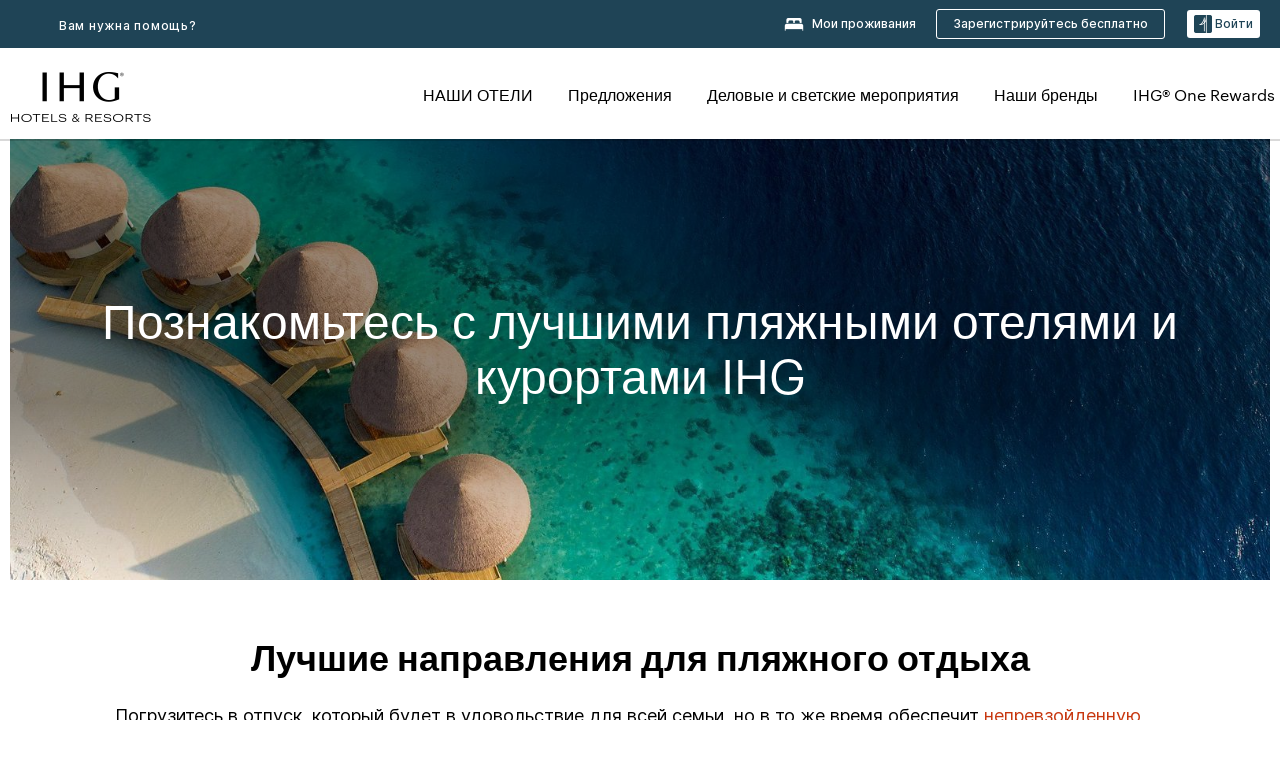

--- FILE ---
content_type: text/html; charset=utf-8
request_url: https://www.ihg.com/ru/explore/beach-hotels
body_size: 31382
content:
<!DOCTYPE HTML><html lang="ru-RU" dir="ltr">
    <head><!--SL--><script src="https://pinchjs-cdn.gdn.smartling.com/sl-tran-50e368d91-ru-RU.js"></script><script>var slApiConfig={uid:"50e368d91",locale:"ru-RU"};</script><script src="https://pinchjs-cdn.gdn.smartling.com/sl-init-22.js"></script>
    <meta charset="UTF-8" />

    <link rel="preconnect" href="https://digital.ihg.com" />
    <link rel="preconnect" href="https://apis.ihg.com" />
    <link rel="preconnect" href="https://assets.adobedtm.com" />

    
    
        <link rel="shortcut icon" type="image/x-icon" href="https://digital.ihg.com/is/image/ihg/app-web-chiclet-ihg?fmt=png-alpha" />
        <link rel="apple-touch-icon" href="https://digital.ihg.com/is/image/ihg/app-web-chiclet-ihg?fmt=png-alpha" />
        
	
		<meta property="og:url" content="https://www.ihg.com/explore/beach-hotels" />
		<meta property="og:type" content="website" />
		<meta property="og:image" content="https://digital.ihg.com/is/image/ihg/exp-des-genericTravel-01-1600X560-3" />
		<meta property="og:title" content="Лучшие пляжные отели и пляжные курорты | IHG Hotels &amp; Resorts" />
		<meta property="og:description" content="IHG Hotels &amp; Resorts предлагает отели, расположенные на некоторых из лучших пляжных курортов мира и рядом с ними. Независимо от того, ищете ли Вы отель на берегу океана или в нескольких минутах ходьбы от пляжа, у нас есть из чего выбрать.​" />
		<meta property="og:site_name" content="IHG" />
		<meta name="twitter:card" content="summary_large_image" />
		<meta name="twitter:site" content="@IHG" />
		<meta name="twitter:title" content="Лучшие пляжные отели и пляжные курорты | IHG Hotels &amp; Resorts" />
		<meta name="twitter:description" content="IHG Hotels &amp; Resorts предлагает отели, расположенные на некоторых из лучших пляжных курортов мира и рядом с ними. Независимо от того, ищете ли Вы отель на берегу океана или в нескольких минутах ходьбы от пляжа, у нас есть из чего выбрать.​" />
		<meta name="twitter:creator" content="@ihg" />
		
		
		<meta name="twitter:image:src" content="https://digital.ihg.com/is/image/ihg/exp-des-genericTravel-01-1600X560-3" />
		<meta name="twitter:domain" content="ihg.com" />
		
	

        <meta name="apple-itunes-app" content="app-id=368217298" />
    

    <title>Лучшие пляжные отели и пляжные курорты | IHG Hotels &amp; Resorts</title>
    
    <meta name="description" content="IHG Hotels &amp; Resorts предлагает отели, расположенные на некоторых из лучших пляжных курортов мира и рядом с ними. Независимо от того, ищете ли Вы отель на берегу океана или в нескольких минутах ходьбы от пляжа, у нас есть из чего выбрать.​" />
    <meta name="template" content="ihg-generic-page-template" />
    <meta name="viewport" content="width=device-width, initial-scale=1" />
    <meta name="exploreData" content="https://www.ihg.com/destinations/ru/ru/explore/beach-hotels" />
    
    <script>const isPageServedFromAEM = true;</script>
    <script>
        const GRAPHQL_APIGEE_VALUES = {
            "graphQLApigeeEndpoint": "https://apis.ihg.com/graphql/v1/hotels",
            "graphQLApigeeAPIKey": "hsL8GAAz7drdIbEjBCejdA1Ud2MVhxoo"
        };
        const STATUS_APIGEE_VALUES = {
            "statusApiUrl": "https://apis.ihg.com/members/v1/status",
            "statusApiKey": "hsL8GAAz7drdIbEjBCejdA1Ud2MVhxoo"
        };
        window.trackingJson = {"siteCountry": "ru","siteLanguage": "ru","controllerName": "authored/static","type": "explore","explore": {"city": null,"state": null,"country": null,"attraction": null,"interest": null}};
    </script>
    
    
    <link rel="canonical" href="https://www.ihg.com/ru/explore/beach-hotels" />
    

    
        
            <link rel="alternate" hreflang="ru" href="https://www.ihg.com/ru/explore/beach-hotels" class="sl_norewrite" />
        
    
        
            <link rel="alternate" hreflang="th" href="https://www.ihg.com/th/explore/beach-hotels" class="sl_norewrite" />
        
    
        
            <link rel="alternate" hreflang="en" href="https://www.ihg.com/explore/beach-hotels" class="sl_norewrite" />
        
    
        
            <link rel="alternate" hreflang="id" href="https://www.ihg.com/id/explore/beach-hotels" class="sl_norewrite" />
        
    
        
            <link rel="alternate" hreflang="tr" href="https://www.ihg.com/tr/explore/beach-hotels" class="sl_norewrite" />
        
    
        
            <link rel="alternate" hreflang="nl" href="https://www.ihg.com/nl/explore/beach-hotels" class="sl_norewrite" />
        
    
        
            <link rel="alternate" hreflang="ja" href="https://www.ihg.com/ja/explore/beach-hotels" class="sl_norewrite" />
        
    
        
            <link rel="alternate" hreflang="ar" href="https://www.ihg.com/ar/explore/beach-hotels" class="sl_norewrite" />
        
    
        
            <link rel="alternate" hreflang="zh-TW" href="https://www.ihg.com/zh-tw/explore/beach-hotels" class="sl_norewrite" />
        
    
        
            <link rel="alternate" hreflang="zh-CN" href="https://www.ihg.com/zh-cn/explore/beach-hotels" class="sl_norewrite" />
        
    
        
            <link rel="alternate" hreflang="pl" href="https://www.ihg.com/pl/explore/beach-hotels" class="sl_norewrite" />
        
    
        
            <link rel="alternate" hreflang="pt-BR" href="https://www.ihg.com/pt-br/explore/beach-hotels" class="sl_norewrite" />
        
    
        
            <link rel="alternate" hreflang="en-GB" href="https://www.ihg.com/explore/beach-hotels" class="sl_norewrite" />
        
    
        
            <link rel="alternate" hreflang="ko" href="https://www.ihg.com/ko/explore/beach-hotels" class="sl_norewrite" />
        
    
        
            <link rel="alternate" hreflang="pt" href="https://www.ihg.com/pt/explore/beach-hotels" class="sl_norewrite" />
        
    
        
            <link rel="alternate" hreflang="es-US" href="https://www.ihg.com/es-us/explore/beach-hotels" class="sl_norewrite" />
        
    
        
            <link rel="alternate" hreflang="es" href="https://www.ihg.com/es/explore/beach-hotels" class="sl_norewrite" />
        
    
        
            <link rel="alternate" hreflang="vi" href="https://www.ihg.com/vi/explore/beach-hotels" class="sl_norewrite" />
        
    
        
            <link rel="alternate" hreflang="fr" href="https://www.ihg.com/fr/explore/beach-hotels" class="sl_norewrite" />
        
    
        
            <link rel="alternate" hreflang="de" href="https://www.ihg.com/de/explore/beach-hotels" class="sl_norewrite" />
        
    
        
            <link rel="alternate" hreflang="x-default" href="https://www.ihg.com/explore/beach-hotels" class="sl_norewrite" />
        
    
        
            <link rel="alternate" hreflang="it" href="https://www.ihg.com/it/explore/beach-hotels" class="sl_norewrite" />
        
    
    
    <link rel="stylesheet" type="text/css" href="https://www.ihg.com/etc/clientlibs/static/uhf/brands/ru/ru/uhf.min.2026011402.css" class="sl_norewrite" />
	<script src="/cdn/vendor/analytics/ihg-analytics/analytics.iife.js"></script>        
    

    
    <link rel="stylesheet" href="https://www.ihg.com/etc.clientlibs/ihg/clientlibs/clientlib-base.min.8b6b155b89a64060dd5d9b225b1a4f64.css" type="text/css" />




    
    
    

    

    
    <script src="/etc.clientlibs/ihg/clientlibs/clientlib-_global/clientlib-_global-head.min.9cea1b6dee39d1bdc801f59f3168999e.js"></script>


    
    <link rel="stylesheet" href="https://www.ihg.com/etc.clientlibs/ihg/clientlibs/clientlib-_global.min.2134817fbd2af7050c2a3ccf8f4f53e4.css" type="text/css" />
<link rel="stylesheet" href="https://www.ihg.com/etc.clientlibs/ihg/clientlibs/clientlib-ihgcom.min.646b66f4968692285d1a4a6be3b0336d.css" type="text/css" />


    
    
    

    
    
    
        <script src="https://assets.adobedtm.com/da3424fdbc19/cba4236ebe4a/launch-dccf471f969b.min.js" async=""></script>
    
<meta http-equiv="Content-Language" content="ru-RU" />
<meta http-equiv="Content-Type" content="text/html; charset=utf-8" />
<meta property="og:locale" content="ru_RU" />
</head>
    <body class="page basicpage smartling-ru" id="page-8cb767cd40" data-cmp-link-accessibility-enabled="" data-cmp-link-accessibility-text="opens in a new tab">
        
        
        
            




            
    
    
        <header id="uhf_headerWrapper" class="uhf-6c uhf_headerFooter sl_norewrite"><div class="uhf_header_utility_bar"><div id="svgSprites" style="display: none;">
    <svg xmls="http://www.w3.org/2000/svg" xmls:xlink="http://www.w3.org/1999/xlink"></svg></div>
<!-- Regent specific labels for Wallet form -->
<!-- (empty currentStyle.travelAdvisoryLink ) && -->
<input id="UHF_country" type="hidden" value="ru" />
		<input id="UHF_language" type="hidden" value="ru" />
		<input id="UHF_brand" type="hidden" value="6c" />

		<div class="darkenContent"></div>
		<div id="sessionTimeoutCounter" class="sessionWillExpire notificationBar">
			<div class="container">
				<div class="row">
					<div class="sessionWillExpireCol col-xs-12">
						<span class="sessionWillExpireText">
							<i class="expireWarningIcon fa fa-exclamation-triangle"></i> Время Вашего сеанса закончится через <span id="numMinutesLeft" class="minutes bold">5</span> <span id="minutesText">минут</span>, <span id="numSecondsLeft" class="seconds bold">0</span><span id="secondsText">секунд</span>, так как Вы не совершаете никаких действий.</span>
						<a id="staySignedInLink" class="sessionWillExpireLink" href="javascript:void(0);">Оставайтесь в системе</a>
					</div>
				</div>
			</div>
		</div>
		
		<div id="uhf_countryLanguagePushDown" hidden="true">
			<div id="uhf_countryLanguagePushDownContainer" class="container">
				<span data-uhf-clp="description">Вы просматриваете этот сайт на другом языке. Сделать это языком по умолчанию? </span>
				<span class="buttonContainer">
                    <button id="uhf_countryLanguagePushDown_yes" data-uhf-clp="pdYes" value="Yes">YES</button>
                    <button id="uhf_langNotSupported_yes" data-uhf-clp="pdYes" value="Yes" hidden="true">YES</button>
                    <button id="uhf_countryLanguagePushDown_no" data-uhf-clp="pdNo" value="No">Нет</button>
                </span>
				<div class="subText" data-uhf-clp="subDescription">Вверху страницы Вы можете выбрать и сохранить региональные и языковые параметры для Ваших будущих посещений нашего сайта.</div>
				<button id="uhf_countryLanguagePushDownClose" value="No"><i class="fa fa-times buttonClose"></i></button>
			</div>
		</div>

        <!-- UHF : START of Utility bar markup -->
			<div class="utilityNavWrapper visible-sm visible-md visible-lg">
			<div class="utilityNavContainer container">
				<div class="row">
					<div class="col-md-12 clearfix">
						<nav class="utilityNav">
							<ul class="utilityNav-list u-list clearfix">
								<li class="utilityNav-list-item u-list-item">
									<a class="utilityNav-link u-link nav-middle resDirectIcon-link" data-uhf-hook="resDirectNumber" data-uhf-hook-two="mobileResDirectLink" data-uhftrigger="nothing" data-no-replace="content" href="tel:18778343613" aria-label="Call ihg"><i class="fa fa-phone" style="font-size: 1.3em; vertical-align: middle; padding-right: .3em;"></i></a><span class="utilityNav-link u-link nav-middle resDirectNum-link" data-uhf-hook="resDirectNumber"></span>
								</li>
								<li class="utilityNav-list-item u-list-item">
								<a class="utilityNav-link u-link nav-middle" target="blank" rel="nofollow" href="https://www.ihg.com/content/ru/ru/customer-care/main" title="Вам нужна помощь?" aria-label="Вам нужна помощь?" data-slnm-ihg="NeedHelpHeaderLinkSID">Вам нужна помощь?</a>
									</li>
								<!--<li class="utilityNav-list-item u-list-item">
                                    <a class="utilityNav-link u-link nav-middle " href="https://www.ihg.com/hotels/ru/ru/global/customer_care/travel_advisory" title="Официальные предупреждения для туристов" aria-label="Официальные предупреждения для туристов"  >Официальные предупреждения для туристов</a>
								</li>-->

								<li class="utilityNav-resDir-item utilityNav-list-item u-list-item" data-uhf-hook="resDirectMessage" hidden="true">
									<span class="utilityNav-message utilityNav-link u-link nav-middle">Стоимость составляет 13 пенсов за минуту + тариф оператора</span>
									<a href="javascript:void(0);" class="tooltipQuestion hasBlankPopover utilityNav-link nav-middle" tabindex="0" data-content="Звонки на номера 0871 из Великобритании стоят 13 пенсов за минуту. Действуют стандартные тарифы связи. Стоимость звонков с мобильных телефонов выше." data-toggle="popover" data-placement="auto" data-trigger="focus" data-animation="true"><i class="fa fa-question-circle"></i></a>      						          						
								</li>
							</ul>
						</nav>
						<div class="logIn">
							<div class="utilityNav-list-item u-list-item">
								<a class="utilityNav-link language u-link nav-middle " id="uhfCountryLanguageLink" data-toggle="popover" data-placement="bottom" data-trigger="click" href="javascript:void(0);" aria-label="Select country and language">
									<div class="language-icon nav-middle" alt="Language-icon"></div>
									<span class="language-text nav-middle"></span>
									<i class="fa fa-angle-down nav-middle"></i>
								</a>
							</div>
							<div class="utilityNav-list-item u-list-item my-stay">
									<a class="utilityNav-link my-stay-link nav-middle " href="https://www.ihg.com/hotels/ru/ru/stay-mgmt/ManageYourStay" data-original-title="" title="Мои проживания" aria-label="Мои проживания" style="display: block;">
										<img class="my-stays-icon nav-middle" alt="" src="https://digital.ihg.com/is/image/ihg/Stays?fmt=png-alpha" /><span class="my-stays-text nav-middle">Мои проживания</span>
									</a>
								</div>								
							<div class="logIn-anonymous logIn-State">
                        	    <a class="logIn-link login-join" href="https://www.ihg.com/rewardsclub/ru/ru/join" data-uhf-hook="joinRewardsClub" title="Зарегистрируйтесь бесплатно" aria-label="Зарегистрируйтесь бесплатно"><span>Зарегистрируйтесь бесплатно</span></a>
                                <a class="logIn-link login-signin" data-uhf-si="hub" data-uhf-hook="signInToggle" href="javascript:void(0);" data-slnm-ihg="SignInAnonymous" title="Войти" aria-label="Войти">
                                <div class="login-signin-icon"></div>
								<span>Войти</span></a>
                            </div>
                            <div class="logIn-implicit logIn-State">
                                <a class="logIn-link login-join" href="https://www.ihg.com/rewardsclub/ru/ru/join" title="Зарегистрируйтесь бесплатно" aria-label="Зарегистрируйтесь бесплатно"><span>Зарегистрируйтесь бесплатно</span></a>
                                <a class="logIn-link logIn-block login-signin" data-uhf-hook="signInToggle" href="javascript:void(0);" aria-label="Войти">
                                <div class="login-signin-icon"></div>
                                <span>Войти</span>				
                                	<div style="display: none;"><span data-slnm-ihg="SignInImplicit">Войти</span></div>
                                    <div style="display: none;"><span class="user-first-name" data-slnm-ihg="UserFirstNameImplicit">имя пользователя</span></div>
                                </a>
                            </div>
                            <div class="logIn-explicit logIn-State">
                            	<a class="logIn-link logOut login-signout" data-uhf-rememberme="cookie" href="javascript:void(0);" data-slnm-ihg="SignOut" aria-label="Выход">Выход</a>
                                <a class="logIn-link logIn-block login-signin" href="https://www.ihg.com/rewardsclub/ru/ru/account-mgmt/home">
									<div class="login-signin-icon"></div>                                    
                                    <div><span class="user-first-name" data-slnm-ihg="UserFirstNameExplicit">имя пользователя</span></div>
									<span>· </span>                                    
                                    <div class="user-points-text"><span class="user-points" data-slnm-ihg="UserPointsExplicit">пользовательские баллы</span></div>
                                </a>                                
                            </div>
                            <!--/
							<a class="logIn-link logIn-link-logo" data-uhf-hook="walletToggle" href="javascript:void(0);" aria-label="IHG One Rewards">
							    <svg role="img" class="logIn-logo rewardsClubLogo">
                                    <use xlink:href="#svgsprite-logos-onerewards-en">
                                        <title id="title-logos-onerewards">IHG One Rewards</title>
                                        <desc id="desc-logos-onerewards">IHG One Rewards</desc>
                                    </use>
                                </svg>
                            </a>/-->
						</div>
					</div>
				</div>
			</div>
		</div>

 		<!-- UHF : moved hamburger menu to brand nav jsp from here -->
      </div>
<div id="sessionTimeoutCounter" class="error_message sessionWillExpire notificationBar" style="display: none !important">
	<div class="container">
		<div class="row">
			<div class="errorSessiontTimeOut sessionWillExpireCol col-xs-12">
				<span class="sessionWillExpireText">
				<i class="expireWarningIcon fa fa-exclamation-triangle"></i> Время сеанса истекло. Пожалуйста, <span data-uhf-hook="signInToggle"> <a href="javascript:void(0);"> войдите </a> </span> в свой профиль.</span></div>
		</div>
	</div>
</div>

<div class="login_modal_background">
</div>
<div class="login_modal">
    <div class="login_modal_container" style="display:none">
        <div class="login_modal_content">
            <div class="login_modal_header">
               <button class="login_modal_close" aria-label="Close"></button>
            </div>
            <div id="gigyaLoginModalScreen" class="login_modal_body" data-gigya-global-key="4_jpzahMO4CBnl9Elopzfr0A" role="dialog" aria-label="Sign In">
            </div>
        </div>
    </div>
</div>        <!-- UHF : START of Brand navigation bar markup -->
<!-- START : Only UBE Brand Nav -->                         
                  <!-- UHF : START of Hamburger menu -->
<div data-uhf-brandname="ihg" class="mobileNavManuWrapper hidden-sm hidden-md hidden-lg hidden-xl wrapper-UBE bn-ihg">
	<div class="mobileNavMenuContainer container">
		<div class="row">
			<div class="brandLogo">
			
					<a class="brandLogo-link" href="https://www.ihg.com/hotels/ru/ru/reservation" title="InterContinental Hotels Group">
									<img class="brandLogo-image" alt="InterContinental Hotels Group" src="//digital.ihg.com/is/image/ihg/ihg-logo-nav?fmt=png-alpha" />
								</a>													
							</div>
				<div class="mobileNav ">
					<a class="mobileNav-link menuCTA" href="javascript:void(0);">
						<img class="fa fa-bars fa-2x" src="//digital.ihg.com//is/image/ihg/xsvp-hamburger-nav-white?fmt=png-alpha" alt="Menu" style="width:20px" />
					</a>
				</div>
				<div class="logIn login-mobile-ihg logIn-mobile ">
	                <div class="logIn-anonymous logIn-State">
	                            <a class="logIn-link logIn-link-signIn" data-uhf-si="6c" data-uhf-hook="signInToggle" href="javascript:void(0);" data-slnm-ihg="SignInAnonymousXsvpUbe" title="Войти / Стать участником"><div class="login-signin-mobile-icon" alt="login-signin-mobile-icon"></div>Войти / Стать участником</a>
	                            <!-- <span class="logIn-slash-symbol">/</span>
	                            <a class="logIn-link logIn-link-join" href="https://www.ihg.com/rewardsclub/ru/ru/join" title="Стать участником">Стать участником</a> -->
	                        </div>
	                        <div class="logIn-implicit logIn-State">
		                        <a class="logIn-link logIn-link-signIn" data-uhf-hook="signInToggle" href="javascript:void(0);" title="Войти / Стать участником">
		                            <span class="login-signin-mobile-icon"></span><span data-slnm-ihg="SignInImplicitXsvpUbe">Войти / Стать участником</span>
                                    <div style="display:none;" class="first-name-container"><span class="user-first-name" data-slnm-ihg="UserFirstNameImplicitXsvpUbe">имя пользователя</span></div>
                                </a>
	                        	<!-- <span class="logIn-slash-symbol">/</span>
	                            <a class="logIn-link logIn-link-join" href="https://www.ihg.com/rewardsclub/ru/ru/join" title="Стать участником">Стать участником</a>                                                 -->
	                        </div>
	                        <div class="logIn-explicit logIn-State">
	                            <a class="logIn-link logIn-block" href="https://www.ihg.com/rewardsclub/ru/ru/account-mgmt/home">
	                                <div class="first-name-container"><span class="login-signin-mobile-icon"></span><span class="user-first-name" data-slnm-ihg="UserFirstNameExplicitXsvpUbe">имя пользователя</span></div>
	                                <div style="display: none;"><span class="user-points" data-slnm-ihg="UserPointsExplicitXsvpUbe">пользовательские баллы</span></div>
	                            </a>
	                        </div> 
	                    </div>
				<div class="mobileNav ">
					<a class="mobileNav-link mobileResDirectNumber" href="tel:18778343613" data-uhf-hook="resDirectNumber" data-uhf-hook-two="mobileResDirectLink" data-uhftrigger="0871Disc" data-no-replace="content"></a>
				</div>
	</div>
	<div class="row">
		<div class="mobileNavListBase hidden-sm hidden-md hidden-lg hidden-xl clearfix">
			<div class="mobileNavContainer">
			<div class="mobileNavInner mobileNav-hidden">
			<div class="mobileNavMenu">
			<!-- START : Hamburger : Mobile Brand nav menu -->
				<ul class="mobileNavMenu-list list-unstyled">
					<li class="mobileNavHeading">
                        <ul class="mobileNavMenu-subList list-unstyled uhfmobilebrandnav">
                            <li data-uhf-brandid="" class="mobileNavMenu-list-item">
		                                     <a class="mobileNavLink site-int-link " data-uhf-hook="walletToggle" href="https://www.ihg.com/ru/explore">НАШИ ОТЕЛИ</a>
		                                 </li>
									<li data-uhf-brandid="" class="mobileNavMenu-list-item">
		                                     <a class="mobileNavLink site-int-link " data-uhf-hook="walletToggle" href="https://www.ihg.com/content/ru/ru/offers">Предложения</a>
		                                 </li>
									<li data-uhf-brandid="" class="mobileNavMenu-list-item">
		                                     <a class="mobileNavLink site-int-link " data-uhf-hook="walletToggle" href="https://www.ihg.com/content/ru/ru/meetingsandevents" target="_blank">Деловые и светские мероприятия</a>
		                                 </li>
									<li data-uhf-brandid="" class="mobileNavMenu-list-item">
		                                     <a class="mobileNavLink site-int-link " data-uhf-hook="walletToggle" href="https://www.ihg.com/content/ru/ru/about/brands">Наши бренды</a>
		                                 </li>
									<li data-uhf-brandid="" class="mobileNavMenu-list-item">
		                                     <a class="mobileNavLink site-int-link " data-uhf-hook="walletToggle" href="//www.ihg.com/onerewards/content/ru/ru/home">IHG® One Rewards</a>
		                                 </li>
									</ul>
					</li>
					<!-- END : Hamburger : Mobile Brand nav menu -->
					<!-- START : Hamburger : Mobile Hotel Details nav menu -->
						<!-- END : Hamburger : Mobile Hotel Details nav menu -->			
				</ul>							
				<ul class="mobileNavMenu-list list-unstyled">
					<li>
						<ul class="mobileNavMenu-subList list-unstyled uhftravel-cc">
							<li class="mobileNavMenu-list-item">
		                                 <a class="mobileNavLink site-int-link rc signIn" data-uhf-si="6c" data-uhf-hook="walletToggle" href="#">Войти</a>
										 <!-- <a class="mobileNavLink site-int-link rc join" data-uhf-hook="walletToggle" href="https://www.ihg.com/rewardsclub/ru/ru/join" title="Стать участником">Стать участником</a>		                                  -->
		                            </li>
		                            <li class="mobileNavMenu-list-item">
                                         <a class="mobileNavLink site-int-link rc join" data-uhf-si="6c" data-uhf-hook="walletToggle" href="https://www.ihg.com/rewardsclub/ru/ru/join">Зарегистрируйтесь бесплатно</a>
                                    </li>
		                            <li class="mobileNavMenu-list-item">
			                                  <a class="mobileNavLink site-int-link rc myAccount" data-uhf-hook="walletToggle" href="javascript:void(0)">Мой аккаунт</a>
			                             </li>
		                             <li class="mobileNavMenu-list-item">
								<a class="mobileNavLink" href="https://www.ihg.com/hotels/ru/ru/stay-mgmt/ManageYourStay" title="Мои проживания">Мои проживания</a>
							</li>							
							<li class="mobileNavMenu-list-item">
								<a class="mobileNavLink target=" blank="" href="https://www.ihg.com/content/ru/ru/customer-care/main" title="Вам нужна помощь?" data-slnm-ihg="NeedHelpHamburguerLinkSID">Вам нужна помощь?</a>
							</li>
							<!--
							<li class="mobileNavMenu-list-item">
								<a class="mobileNavLink" href="https://www.ihg.com/hotels/ru/ru/global/customer_care/travel_advisory" title="Официальные предупреждения для туристов">Официальные предупреждения для туристов</a>
							</li>-->											
							<li class="mobileNavMenu-list-item">
								<a class="mobileNavLink" href="https://www.ihg.com/hotels/ru/ru/stay-mgmt/ManageYourStay" title="Управление бронированием">Управление бронированием</a>
							</li>
                            <li class="mobileNavMenu-list-item">
	                             	<a class="mobileNavLink site-int-link rc signOut" data-uhf-hook="walletToggle" href="#">Выход</a>
	                         </li>
						</ul>						
						
					</li>
				</ul>
			</div>
			<div class="mobileNavCL">
				<a class="language " id="uhfCountryLanguageMobileLink" href="javascript:void(0);"><span class="language-icon" alt="Language-icon"></span><span class="language-text"></span> <i class="fa fa-angle-down"></i></a>
                         <div id="uhfCountryLanguageMobileContainer" class="">
                     <!-- UHF country/language markup -->
                             <div id="uhfLocale">
                                 <div id="uhfLocaleSelection">
                                     <form id="uhfLocaleSelectionForm" method="post" action="">
                                         <div id="uhfCountrySelectionContainer">
                                             <label for="uhfCountrySelection">Страна / Регион</label>
                                             <select id="uhfCountrySelection"></select>
                                         </div>
                                         <div id="uhfLanguagesSelectionContainer">
                                             <label for="uhfLanguageSelection">язык</label>
                                             <select id="uhfLanguageSelection"></select>
                                         </div>
                                         <a href="javascript:void(0);" id="uhfCountryLanguageCTA" aria-label="Buttons for Save and Close of language selection pop-up" tabindex="-1">
                                             <button type="button" class="buttonSave" role="button" aria-label="Save Language Selection Change">сохранить</button>
                                             <i class="fa fa-times" role="button" aria-label="Close Language Selection" tabindex="0"></i>
                                         </a>
                                     </form>
                                     <div id="uhfCountryLanguageImageContainer"></div>
                                 </div>
                             </div>
                     <!--  end of country language  -->
                          </div>
				</div>
				</div>
				</div>
			</div>
		</div>
	</div>
</div>
<!-- UHF : END of Hamburger menu -->


<!-- UHF : Desktop : START of brand nav -->
		<div class="brandLogoNavWrapper visible-sm visible-md visible-lg uhf-walletPushOver primary-nav wrapper-UBE" id="primary-nav">
			<div class="brandLogoNavContainer container">
				<div class="row">
					<div class="col-md-12 clearfix">
						<div class="brandLogo">
							<a class="brandLogo-link" href="https://www.ihg.com/hotels/ru/ru/reservation" title="InterContinental Hotels Group">
											<img class="brandLogo-image" src="//digital.ihg.com/is/image/ihg/ihg-logo-nav?fmt=png-alpha" alt="InterContinental Hotels Group" />
										</a>									
									</div>
						<div class="brandNavContainer visible-sm visible-md visible-lg">
							<nav class="brandNav">
								<ul class="brandNav-list u-list clearfix">
									<li data-uhf-brandid="" class="brandNav-list-item u-list-item">
                                                 <a class="brandNav-link u-link site-int-link" href="https://www.ihg.com/ru/explore">НАШИ ОТЕЛИ</a>
                                             </li>
                                        <li data-uhf-brandid="" class="brandNav-list-item u-list-item">
                                                 <a class="brandNav-link u-link site-int-link" href="https://www.ihg.com/content/ru/ru/offers">Предложения</a>
                                             </li>
                                        <li data-uhf-brandid="" class="brandNav-list-item u-list-item">
                                                 <a class="brandNav-link u-link site-int-link" href="https://www.ihg.com/content/ru/ru/meetingsandevents" target="_blank">Деловые и светские мероприятия</a>
                                             </li>
                                        <li data-uhf-brandid="" class="brandNav-list-item u-list-item">
                                                 <a class="brandNav-link u-link site-int-link" href="https://www.ihg.com/content/ru/ru/about/brands">Наши бренды</a>
                                             </li>
                                        <li data-uhf-brandid="" class="brandNav-list-item u-list-item">
                                                 <a class="brandNav-link u-link site-int-link" href="//www.ihg.com/onerewards/content/ru/ru/home">IHG® One Rewards</a>
                                             </li>
                                        </ul>
							</nav>
							<a class="booknow" href="#"><span>Бронируйте прямо сейчас</span></a>
							</div>
					</div>
				</div>
			</div>
		</div>
		<!-- UHF : Desktop : END of brand nav -->
	<!-- END : Only UBE Brand Nav -->
               <!-- UHF : END of Brand navigation bar markup --></header><div id="applicationWrapper" class="uhf-walletPushOver">
    
    <div class="clearfix"></div>

    <div class="root responsivegrid">


<div class="aem-Grid aem-Grid--12 aem-Grid--default--12 ">
    
    <div class="layoutcontainer responsivegrid aem-GridColumn aem-GridColumn--default--12">


<div class="aem-Grid aem-Grid--12 aem-Grid--default--12 ">
    
    <div class="container responsivegrid cmp-container--max-width-medium aem-GridColumn aem-GridColumn--default--12">

    
    <div id="container-cab7eef14c" class="cmp-container">
        


<div class="aem-Grid aem-Grid--12 aem-Grid--default--12 ">
    
    <div class="teaser color-ninth cmp-teaser-gradient--medium aem-GridColumn aem-GridColumn--default--12">
<div id="teaser-870d83fda1" class="cmp-teaser cmp-teaser--default cmp-teaser--align-center cmp-teaser--align-middle cmp-teaser--align-center ">
    
        
    <div class="cmp-teaser__image"><div data-cmp-is="image" data-cmp-dmimage="" data-cmp-src="https://digital.ihg.com/is/image/ihg/ihg-maldives-1600x560-3?ts=1767312076049&amp;dpr=off" data-asset-id="5c5309b0-8f3b-411f-8d3d-d07e1aeb355a" id="teaser-870d83fda1-image" data-cmp-hook-image="imageV3" class="cmp-image" itemscope="" itemtype="http://schema.org/ImageObject" data-component-promo-passthrough="false">
    
        <img src="https://digital.ihg.com/is/image/ihg/ihg-maldives-1600x560-3?ts=1767312076049&amp;dpr=off" class="cmp-image__image" itemprop="contentUrl" width="1600" height="560" alt="Вид на островной пляж" />
    
    
</div>

    

</div>

        <div class="cmp-teaser__content">
            <div class="cmp-teaser__content__container">
                
    

                <div class="cmp-teaser__content-section">
                    
    <h1 class="cmp-teaser__title">
        Познакомьтесь с лучшими пляжными отелями и курортами IHG
    </h1>

                    
  

                </div>
                
  

            </div>
        </div>
    
</div>
<div id="cmp-card-message__static" class="cmp-card-message cmp-card-message__static">
    <div class="cmp-message">
        <p class="cmp-message__text cmp-message__text--strong"><strong></strong></p>
        <p class="cmp-message__text"></p>
    </div>
    <button onclick="this.parentNode.style.display = 'none'" onkeypress="if(this.keyCode == 13) {this.parentNode.style.display = 'none'}" type="button" class="cmp-card-message__icon-close" aria-label="Close">
        <img src="https://digital.ihg.com/is/content/ihg/icon-close" alt="" />
    </button>
</div>

    

</div>

    
</div>

    </div>

    
</div>
<div class="container responsivegrid cmp-container--max-width-medium aem-GridColumn aem-GridColumn--default--12">

    
    <div id="RIBN1" class="cmp-container">
        


<div class="aem-Grid aem-Grid--12 aem-Grid--default--12 ">
    
    
    
</div>

    </div>

    
</div>

    
</div>
</div>
<div class="layoutcontainer responsivegrid cmp-container--max-width-medium aem-GridColumn aem-GridColumn--default--12">


<div class="aem-Grid aem-Grid--12 aem-Grid--default--12 ">
    
    <div class="bookingcomponent aem-GridColumn aem-GridColumn--default--12">












    


    <div class="booking-component supress-styles" data-component-booking="data-component-booking">

		<link rel="stylesheet" class="sl_norewrite" href="https://www.ihg.com/resources/ru/ru/booking-component/v3.11.0/styles.css" />
        
            
    
<link rel="stylesheet" href="https://www.ihg.com/etc.clientlibs/ihg/clientlibs/clientlib-ihgcom/_external-components/booking.min.678046fa9e9ced38338d341a94753cc6.css" type="text/css" />



        

        <ihg-booking-component></ihg-booking-component>

        <script type="text/javascript">
            (function () {
                function characterDecode(html) {
                    var textstring = document.createElement('textarea');
                    textstring.innerHTML = html;
                    return textstring.value;
                }

                try {

                    var aemBehaviorConfig = JSON.parse("{\x22search\x22:{\x22chainCode\x22:\x226c\x22,\x22localeCode\x22:\x22ru\u002DRU\x22,\x22behavior\x22:\x22OPEN\x22,\x22amenities\x22:[],\x22authorList\x22:[],\x22manageReservationsLink\x22:true,\x22campaign\x22:{\x22bookingWindow\x22:0,\x22highlightPreferredRateResults\x22:false,\x22additionalRates\x22:[]},\x22filterResults\x22:{\x22by\x22:\x22NONE\x22,\x22includeBrands\x22:[],\x22includeLocations\x22:[],\x22includeHotels\x22:[]},\x22advanced\x22:{\x22isCollapsed\x22:true},\x22destination\x22:{\x22isHidden\x22:false,\x22title\x22:\x22\x22},\x22dates\x22:{\x22disabledWeekdays\x22:[],\x22maxStay\x22:99,\x22isHidden\x22:false,\x22checkIn\x22:{},\x22checkOut\x22:{}},\x22adults\x22:{\x22default\x22:1,\x22min\x22:1,\x22max\x22:20,\x22isReadOnly\x22:false},\x22children\x22:{\x22default\x22:0,\x22min\x22:0,\x22max\x22:20,\x22isReadOnly\x22:false},\x22rooms\x22:{\x22Rooms\x22:\x22Rooms\x22,\x22default\x22:1,\x22min\x22:1,\x22max\x22:9,\x22isReadOnly\x22:false},\x22rates\x22:{\x22isHidden\x22:false,\x22hideDefaultRates\x22:true,\x22selectedRate\x22:\x22\x22,\x22additionalRates\x22:[],\x22displayPriceInPointsAndCash\x22:false},\x22corporateId\x22:{\x22isHidden\x22:false,\x22default\x22:\x22\x22},\x22iata\x22:{\x22isHidden\x22:false,\x22default\x22:\x22\x22},\x22groupCode\x22:{\x22isHidden\x22:false,\x22default\x22:\x22\x22}},\x22marketingContent\x22:{\x22innerHtml\x22:\x22\x22,\x22isHidden\x22:false}}") || undefined,
                        // the need to keep the hotelname is priority when dealing with Hotel Detail pages
                        // removal of this code should be avoided unless app is handling appropriately
                        hotelname = document.querySelector('#hotelName') || document.querySelector('#hotelname'),
                        hotelNameFallback = hotelname ? hotelname.value : '';

                    if (aemBehaviorConfig.search.destination.title != "" && aemBehaviorConfig.search.destination.title != undefined) {
                        aemBehaviorConfig.search.destination.title = characterDecode(aemBehaviorConfig.search.destination.title);
                    } else {
                        aemBehaviorConfig.search.destination.title = characterDecode(hotelNameFallback);
                    }

                    aemBehaviorConfig.search.shouldUseMultiRoomBooking = true;
                    aemBehaviorConfig.search.showNewBookingComponent = true;

                    window["BehaviorConfig"] = {behaviorConfig: aemBehaviorConfig};

                    window.getBehaviorConfig = function () {
                        return aemBehaviorConfig
                    };

                } catch (errormsg) {
                    console.error('error loading aem-booking-kernal: ', errormsg);
                }
            })();
        </script>
        <script class="sl_norewrite" type="text/javascript" src="https://www.ihg.com/resources/ru/ru/booking-component/v3.11.0/ihg-booking-component.js"></script>
    </div>

    <div class="ihg-bookingclient-footer" style="display: none;">
        <div class="bookingclient-footer" id="bookingclient-footer">Бронируйте прямо сейчас</div>
    </div>
    
    
<script src="/etc.clientlibs/ihg/clientlibs/clientlib-ihgcom/_external-components/booking.min.3bcb4e57cc9304303632c664b90881ee.js"></script>








</div>
<div class="layoutcontainer responsivegrid cmp-container--max-width-medium aem-GridColumn aem-GridColumn--default--12">


<div class="aem-Grid aem-Grid--12 aem-Grid--default--12 ">
    
    <div class="container responsivegrid aem-GridColumn--default--none aem-GridColumn aem-GridColumn--default--10 aem-GridColumn--offset--default--1">

    
    <div id="container-e96a21afbd" class="cmp-container">
        


<div class="aem-Grid aem-Grid--10 aem-Grid--default--10 ">
    
    <div class="spacer spacing-large aem-GridColumn aem-GridColumn--default--10"><div class="cmp-spacer"></div>

    

</div>
<div class="title text-align-center aem-GridColumn aem-GridColumn--default--10"><div class="cmp-title cmp-title--default">
    
    <h2 class="cmp-title__text">Лучшие направления для пляжного отдыха</h2>
</div>

    

</div>
<div class="rte text cmp-title--primary--font aem-GridColumn aem-GridColumn--default--10"><div class="cmp-text" data-read-less="ihg.kernel.components.charlimit.readless" data-read-more="ihg.kernel.components.charlimit.readmore" data-component-char-limit="false">
    <p>Погрузитесь в отпуск, который будет в удовольствие для всей семьи, но в то же время обеспечит <a href="https://www.ihg.com/ru/explore/luxury-hotels">непревзойденную роскошь</a>, независимо от того, куда вы отправляетесь или с кем вы хотите путешествовать. От залитых солнцем песков Карибского <a href="https://www.ihg.com/ru/explore/caribbean">моря</a> до очаровательных берегов <a href="https://www.ihg.com/ru/spain">Испании</a> или <a href="https://www.ihg.com/ru/brazil/beach-hotels">Бразилии</a>, отели IHG Hotels &amp; Resorts манят вас насладиться великолепием <a href="https://www.ihg.com/ru/explore/all-inclusive-resorts">курортов</a> и 5-звездочных отелей, расположенных среди идиллических прибрежных гаваней по всему миру. Вас ждет<a href="https://www.ihg.com/ru/explore/family-friendly-hotels"> семейный</a> пляжный отдых. Берите своих близких и отправляйтесь в сказочное, залитое солнцем путешествие уже сегодня.</p>

</div>

    

</div>
<div class="spacer spacing-small aem-GridColumn aem-GridColumn--default--10"><div class="cmp-spacer"></div>

    

</div>
<div class="separator aem-GridColumn aem-GridColumn--default--10">
<div id="separator-4aaf8001cb" class="cmp-separator">
    <hr class="cmp-separator__horizontal-rule" />
</div></div>

    
</div>

    </div>

    
</div>
<div class="container responsivegrid aem-GridColumn aem-GridColumn--default--12">

    
    <div id="container-362d386865" class="cmp-container">
        


<div class="aem-Grid aem-Grid--12 aem-Grid--default--12 ">
    
    <div class="container responsivegrid aem-GridColumn aem-GridColumn--default--12">

    
    <div id="container-dbf15c18d8" class="cmp-container">
        


<div class="aem-Grid aem-Grid--12 aem-Grid--default--12 ">
    
    <div class="title aem-GridColumn aem-GridColumn--default--12"><div class="cmp-title cmp-title--default">
    
    <h3 class="cmp-title__text">Популярные пляжные поездки выходного дня на праздники</h3>
</div>

    

</div>
<div class="container responsivegrid aem-GridColumn aem-GridColumn--default--12">

    
    <div id="container-8e1a1f1a6e" class="cmp-container">
        


<div class="aem-Grid aem-Grid--12 aem-Grid--tablet--12 aem-Grid--default--12 aem-Grid--phone--12 ">
    
    <div class="container responsivegrid cmp-container--column-padding-l aem-GridColumn--tablet--12 aem-GridColumn--offset--tablet--0 aem-GridColumn--phone--none aem-GridColumn--phone--12 aem-GridColumn--tablet--none aem-GridColumn aem-GridColumn--default--12 aem-GridColumn--offset--phone--0">

    
    <div id="container-ffe4e99859" class="cmp-container">
        


<div class="aem-Grid aem-Grid--12 aem-Grid--tablet--12 aem-Grid--default--12 aem-Grid--phone--12 ">
    
    <div class="list cmp-card--hotel cmp-list--card cmp-card--image--top aem-GridColumn--tablet--12 aem-GridColumn--phone--12 aem-GridColumn aem-GridColumn--default--12">

  

  
  <ul data-component-list="" class="cmp-list">
    
    <li class="cmp-list__item">
    
<div class="cmp-card" data-component-manualcard="">
    
  <div class="cmp-card__image">
    <div data-cmp-is="image" data-cmp-dmimage="" data-cmp-src="https://digital.ihg.com/is/image/ihg/Snorkeling-537513529?ts=1758139431307&amp;size=700,0&amp;dpr=off" data-asset-id="b04c1956-b20d-4b31-87e7-897c285352cb" id="image-b3ba53ac25" data-cmp-hook-image="imageV3" class="cmp-image" itemscope="" itemtype="http://schema.org/ImageObject">
    
        <img src="https://digital.ihg.com/is/image/ihg/Snorkeling-537513529?ts=1758139431307&amp;size=700,0&amp;dpr=off" loading="lazy" class="cmp-image__image" itemprop="contentUrl" width="2912" height="1941" alt="" title="537513529" />
    
    
</div>

    


  </div>

    <div class="cmp-card__content">
        <div class="cmp-card__content-container">
            
  <h4 class="cmp-card__title">
    
    Поиск отелей в Карибском регионе
  </h4>

            
    <div class="cmp-card__description">
        Яркая культура, семейный отдых, отличная еда, романтический отдых с вариантами только для взрослых.
    </div>

            
  <div class="cmp-amenity-list-container cmp-icon--align-left">
    <ul class="cmp-amenity-list">
      <li class="cmp-amenity-list__item">
        <div class="image cmp-icon cmp-icon--sm cmp-icon-sprite--amenity cmp-icon--private-island">
          <div class="cmp-image">
            <div class="cmp-image__wrapper">
            </div>
            <span class="cmp-image__title">Все включено</span>
          </div>
        </div>
      </li>
    
      <li class="cmp-amenity-list__item">
        <div class="image cmp-icon cmp-icon--sm cmp-icon-sprite--amenity cmp-icon--pool-villa">
          <div class="cmp-image">
            <div class="cmp-image__wrapper">
            </div>
            <span class="cmp-image__title">Пляж</span>
          </div>
        </div>
      </li>
    
      <li class="cmp-amenity-list__item">
        <div class="image cmp-icon cmp-icon--sm cmp-icon-sprite--amenity cmp-icon--outdoor-pool">
          <div class="cmp-image">
            <div class="cmp-image__wrapper">
            </div>
            <span class="cmp-image__title">Бассейн</span>
          </div>
        </div>
      </li>
    
      <li class="cmp-amenity-list__item">
        <div class="image cmp-icon cmp-icon--sm cmp-icon-sprite--amenity cmp-icon--spa">
          <div class="cmp-image">
            <div class="cmp-image__wrapper">
            </div>
            <span class="cmp-image__title">Спа-салон</span>
          </div>
        </div>
      </li>
    </ul>
  </div>

        </div>
        <div class="cmp-card__action-container">
            
  <div class="calltoaction button cmp-button--primary">
    <div class="cmp-button-wrapper">
      <a class="cmp-button" aria-label="Hotels in the Caribbean for Explore the Caribbean" tabindex="0" href="https://www.ihg.com/ru/explore/caribbean" target="_blank">
        <span class="cmp-button__text-alt hidden"></span>
        <span class="cmp-button__text">Отели на Карибах</span>
      </a>
    </div>
  </div>


        </div>
    </div>
</div>
</li>
  
    
    <li class="cmp-list__item">
    
<div class="cmp-card" data-component-manualcard="">
    
  <div class="cmp-card__image">
    <div data-cmp-is="image" data-cmp-dmimage="" data-cmp-src="https://digital.ihg.com/is/image/ihg/GettyImages-1367093231?ts=1752878948821&amp;size=700,0&amp;dpr=off" data-asset-id="e1146a38-e785-416f-b4d7-a98e1445cbf7" id="image-ca96924c48" data-cmp-hook-image="imageV3" class="cmp-image" itemscope="" itemtype="http://schema.org/ImageObject">
    
        <img src="https://digital.ihg.com/is/image/ihg/GettyImages-1367093231?ts=1752878948821&amp;size=700,0&amp;dpr=off" loading="lazy" class="cmp-image__image" itemprop="contentUrl" width="5184" height="3456" alt="" title="1367093231" />
    
    
</div>

    


  </div>

    <div class="cmp-card__content">
        <div class="cmp-card__content-container">
            
  <h4 class="cmp-card__title">
    
    Откройте для себя современный Майами-Бич
  </h4>

            
    <div class="cmp-card__description">
        Оживленный epic центр культуры, сочетающий в себе пляжи, ночную жизнь и кухню.
    </div>

            
  <div class="cmp-amenity-list-container cmp-icon--align-left">
    <ul class="cmp-amenity-list">
      <li class="cmp-amenity-list__item">
        <div class="image cmp-icon cmp-icon--sm cmp-icon-sprite--amenity cmp-icon--pool-villa">
          <div class="cmp-image">
            <div class="cmp-image__wrapper">
            </div>
            <span class="cmp-image__title">Пляж</span>
          </div>
        </div>
      </li>
    
      <li class="cmp-amenity-list__item">
        <div class="image cmp-icon cmp-icon--sm cmp-icon-sprite--amenity cmp-icon--elite-benefits">
          <div class="cmp-image">
            <div class="cmp-image__wrapper">
            </div>
            <span class="cmp-image__title">Роскошный</span>
          </div>
        </div>
      </li>
    
      <li class="cmp-amenity-list__item">
        <div class="image cmp-icon cmp-icon--sm cmp-icon-sprite--amenity cmp-icon--outdoor-pool">
          <div class="cmp-image">
            <div class="cmp-image__wrapper">
            </div>
            <span class="cmp-image__title">Бассейн</span>
          </div>
        </div>
      </li>
    
      <li class="cmp-amenity-list__item">
        <div class="image cmp-icon cmp-icon--sm cmp-icon-sprite--amenity cmp-icon--spa">
          <div class="cmp-image">
            <div class="cmp-image__wrapper">
            </div>
            <span class="cmp-image__title">Спа-салон</span>
          </div>
        </div>
      </li>
    </ul>
  </div>

        </div>
        <div class="cmp-card__action-container">
            
  <div class="calltoaction button cmp-button--primary">
    <div class="cmp-button-wrapper">
      <a class="cmp-button" aria-label="Hotels in Miami Beach for Discover Modern Miami Beach" tabindex="0" href="https://www.ihg.com/ru/miami-beach-florida" target="_blank">
        <span class="cmp-button__text-alt hidden"></span>
        <span class="cmp-button__text">отели в Майами-Бич</span>
      </a>
    </div>
  </div>


        </div>
    </div>
</div>
</li>
  
    
    <li class="cmp-list__item">
    
<div class="cmp-card" data-component-manualcard="">
    
  <div class="cmp-card__image">
    <div data-cmp-is="image" data-cmp-dmimage="" data-cmp-src="https://digital.ihg.com/is/image/ihg/GettyImages-1367855659?ts=1752879345976&amp;size=700,0&amp;dpr=off" data-asset-id="08bfb2d0-1b75-45ba-8e03-c72bcc409b3b" id="image-f8033612d8" data-cmp-hook-image="imageV3" class="cmp-image" itemscope="" itemtype="http://schema.org/ImageObject">
    
        <img src="https://digital.ihg.com/is/image/ihg/GettyImages-1367855659?ts=1752879345976&amp;size=700,0&amp;dpr=off" loading="lazy" class="cmp-image__image" itemprop="contentUrl" width="6240" height="4160" alt="" title="Baja California Sur, Todos Santos" />
    
    
</div>

    


  </div>

    <div class="cmp-card__content">
        <div class="cmp-card__content-container">
            
  <h4 class="cmp-card__title">
    
    Experience Bold Baja California Sur
  </h4>

            
    <div class="cmp-card__description">
        Залитые солнцем пляжи, богатая культура, захватывающие приключения и кулинарные изыски
    </div>

            
  <div class="cmp-amenity-list-container cmp-icon--align-left">
    <ul class="cmp-amenity-list">
      <li class="cmp-amenity-list__item">
        <div class="image cmp-icon cmp-icon--sm cmp-icon-sprite--amenity cmp-icon--welcome-amenity">
          <div class="cmp-image">
            <div class="cmp-image__wrapper">
            </div>
            <span class="cmp-image__title">Adults Only</span>
          </div>
        </div>
      </li>
    
      <li class="cmp-amenity-list__item">
        <div class="image cmp-icon cmp-icon--sm cmp-icon-sprite--amenity cmp-icon--pool-villa">
          <div class="cmp-image">
            <div class="cmp-image__wrapper">
            </div>
            <span class="cmp-image__title">Пляж</span>
          </div>
        </div>
      </li>
    
      <li class="cmp-amenity-list__item">
        <div class="image cmp-icon cmp-icon--sm cmp-icon-sprite--amenity cmp-icon--outdoor-pool">
          <div class="cmp-image">
            <div class="cmp-image__wrapper">
            </div>
            <span class="cmp-image__title">Бассейн</span>
          </div>
        </div>
      </li>
    
      <li class="cmp-amenity-list__item">
        <div class="image cmp-icon cmp-icon--sm cmp-icon-sprite--amenity cmp-icon--spa">
          <div class="cmp-image">
            <div class="cmp-image__wrapper">
            </div>
            <span class="cmp-image__title">Спа-салон</span>
          </div>
        </div>
      </li>
    </ul>
  </div>

        </div>
        <div class="cmp-card__action-container">
            
  <div class="calltoaction button cmp-button--primary">
    <div class="cmp-button-wrapper">
      <a class="cmp-button" aria-label="Hotels in Baja Sur California for Experience Bold Baja California Sur" tabindex="0" href="https://www.ihg.com/ru/baja-california-sur-mexico" target="_blank">
        <span class="cmp-button__text-alt hidden"></span>
        <span class="cmp-button__text">Отели в Баха-Сур-Калифорния</span>
      </a>
    </div>
  </div>


        </div>
    </div>
</div>
</li>
  </ul>
  
  
	 
  


    


</div>

    
</div>

    </div>

    
</div>
<div class="spacer spacing-medium aem-GridColumn aem-GridColumn--default--12"><div class="cmp-spacer"></div>

    

</div>
<div class="title aem-GridColumn aem-GridColumn--default--12"><div class="cmp-title cmp-title--default">
    <div class="cmp-title__pretitle-container">
        <div class="cmp-title__pretitle">Соединенные Штаты Америки &amp; Мексика</div>
    </div>
    <h3 class="cmp-title__text">Лучшие пляжные туры поблизости</h3>
</div>

    

</div>
<div class="spacer spacing-medium aem-GridColumn aem-GridColumn--default--12"><div class="cmp-spacer"></div>

    

</div>
<div class="container responsivegrid cmp-container--column-padding aem-GridColumn aem-GridColumn--default--12">

    
    <div id="container-1ac43db8d0" class="cmp-container">
        


<div class="aem-Grid aem-Grid--12 aem-Grid--default--12 ">
    
    <div class="teaser cmp-teaser--image--left image-width-50 aem-GridColumn aem-GridColumn--default--12">
<div id="teaser-5aa9fa2c48" class="cmp-teaser cmp-teaser--default cmp-teaser--align-top-left cmp-teaser--align-top cmp-teaser--align-left ">
    
        
    <div class="cmp-teaser__image"><div data-cmp-is="image" data-cmp-dmimage="" data-cmp-src="https://digital.ihg.com/is/image/ihg/regent-santa-monica-10083037157-4x3-1?ts=1767312076706&amp;dpr=off" data-asset-id="42ccd03a-9456-4a2f-a500-d69374c5d224" id="teaser-5aa9fa2c48-image" data-cmp-hook-image="imageV3" class="cmp-image" itemscope="" itemtype="http://schema.org/ImageObject" data-component-promo-passthrough="false">
    
        <img src="https://digital.ihg.com/is/image/ihg/regent-santa-monica-10083037157-4x3-1?ts=1767312076706&amp;dpr=off" loading="lazy" class="cmp-image__image" itemprop="contentUrl" width="940" height="705" alt="Береговая линия Калифорнии" />
    
    
</div>

    

</div>

        <div class="cmp-teaser__content">
            <div class="cmp-teaser__content__container" style="padding-top: 25px;padding-right: 50px;padding-bottom: 10px;padding-left: 50px;">
                
    

                <div class="cmp-teaser__content-section">
                    
    <h3 class="cmp-teaser__title">
        Сказочные пляжи Калифорнии
    </h3>

                    
  <div class="cmp-teaser__description rte">
    <p><a href="https://www.ihg.com/ru/california-united-states/beach-hotels">Пляжи в Калифорнии</a> известны во всем мире не просто так. Здесь каждый найдет что-то для себя. Наслаждайтесь яркой атмосферой пляжных променадов, занимайтесь водными видами спорта, такими как серфинг в Малибу или гребля на байдарках в Лагуна-Бич, или совершите неторопливую прогулку по живописным прибрежным тропам государственного природного заповедника Торри Пайнс в Сан-Диего. От оживленных пляжных городков <a href="https://www.ihg.com/ru/santa-monica-california">Санта-Моники</a> и Венис-Бич до уединенных берегов <a href="https://www.ihg.com/ru/seaside-california/hotels-near-big-sur">Биг-Сура</a> — вы обязательно найдете идеальный пляж для своего отпуска.</p>
<p><a href="https://www.ihg.com/ru/los-angeles-california">Отели в Лос-Анджелесе</a> |  <a href="https://www.ihg.com/ru/san-diego-california">Сан - Диего отели</a>  |  <a href="https://www.ihg.com/ru/san-francisco-california">Отели в Сан-Франциско</a>  | <a href="https://www.ihg.com/ru/santa-barbara-california">Санта-Барбара отели</a> |  <a href="https://www.ihg.com/ru/newport-beach-california">Отели в Ньюпорт-Бич</a></p>

  </div>

                </div>
                
  

            </div>
        </div>
    
</div>
<div id="cmp-card-message__static" class="cmp-card-message cmp-card-message__static">
    <div class="cmp-message">
        <p class="cmp-message__text cmp-message__text--strong"><strong></strong></p>
        <p class="cmp-message__text"></p>
    </div>
    <button onclick="this.parentNode.style.display = 'none'" onkeypress="if(this.keyCode == 13) {this.parentNode.style.display = 'none'}" type="button" class="cmp-card-message__icon-close" aria-label="Close">
        <img src="https://digital.ihg.com/is/content/ihg/icon-close" alt="" />
    </button>
</div>

    

</div>
<div class="teaser cmp-teaser--image--right image-width-50 aem-GridColumn aem-GridColumn--default--12">
<div id="teaser-d878f22ebf" class="cmp-teaser cmp-teaser--default cmp-teaser--align-top-left cmp-teaser--align-top cmp-teaser--align-left ">
    
        
    <div class="cmp-teaser__image"><div data-cmp-is="image" data-cmp-dmimage="" data-cmp-src="https://digital.ihg.com/is/image/ihg/unitedstates-florida-destin?ts=1767312076745&amp;dpr=off" data-asset-id="fb1fc4d0-e52a-4aac-83ea-0aafd4fb3ba4" id="teaser-d878f22ebf-image" data-cmp-hook-image="imageV3" class="cmp-image" itemscope="" itemtype="http://schema.org/ImageObject" data-component-promo-passthrough="false">
    
        <img src="https://digital.ihg.com/is/image/ihg/unitedstates-florida-destin?ts=1767312076745&amp;dpr=off" loading="lazy" class="cmp-image__image" itemprop="contentUrl" width="2500" height="1875" alt="Пляжный курорт во Флориде" />
    
    
</div>

    

</div>

        <div class="cmp-teaser__content">
            <div class="cmp-teaser__content__container" style="padding-top: 20px;padding-right: 50px;padding-bottom: 0px;padding-left: 50px;">
                
    

                <div class="cmp-teaser__content-section">
                    
    <h3 class="cmp-teaser__title">
        Лучшие пляжные городки Флориды
    </h3>

                    
  <div class="cmp-teaser__description rte">
    <p>Независимо от того, путешествуете ли вы с юга, со всей страны или с другого континента, Флорида может похвастаться разнообразными пляжными направлениями, которые ждут своего часа. Города Флориды, такие как <a href="https://www.google.com/search?client=safari&amp;rls=en&amp;q=destin+hotels+ihg&amp;ie=UTF-8&amp;oe=UTF-8">Дестин</a>, <a href="https://www.ihg.com/ru/naples-florida">Неаполь</a> и <a href="https://www.ihg.com/ru/st-petersburg-florida/beach-hotels">Сент-Пит-Бич</a> , с более чем 1,200 милями очаровательных береговых линий, предлагают идеальные условия для таких занятий, как плавание, каякинг, солнечные ванны и гребля на байдарках. Или вы можете насладиться нетронутыми пляжами с белым песком, изумрудно-зелеными водами и свежайшими морепродуктами в таких местах, как <a href="https://www.ihg.com/ru/panama-city-beach-florida">Панама-Сити-Бич</a> и <a href="https://www.ihg.com/ru/clearwater-beach-florida">Клируотер-Бич</a>. </p>
<p><a href="https://www.ihg.com/ru/daytona-beach-florida">Дайтона Бич</a> | <a href="https://www.ihg.com/ru/pensacola-beach-florida">Пенсакола Бич</a> | <a href="https://www.ihg.com/ru/clearwater-beach-florida">Клируотер Бич</a> | <a href="https://www.ihg.com/ru/fort-lauderdale-florida">Ft. Лодердейл отели</a> | <a href="https://www.ihg.com/ru/fort-myers-beach-florida">Ft. Отели Майерс-Бич</a> | <a href="https://www.ihg.com/ru/st-petersburg-florida">Отели в Сент-Пит-Бич</a> | <a href="https://www.ihg.com/ru/miami-beach-florida">Майами-Бич Отели</a><br />
</p>

  </div>

                </div>
                
  

            </div>
        </div>
    
</div>
<div id="cmp-card-message__static" class="cmp-card-message cmp-card-message__static">
    <div class="cmp-message">
        <p class="cmp-message__text cmp-message__text--strong"><strong></strong></p>
        <p class="cmp-message__text"></p>
    </div>
    <button onclick="this.parentNode.style.display = 'none'" onkeypress="if(this.keyCode == 13) {this.parentNode.style.display = 'none'}" type="button" class="cmp-card-message__icon-close" aria-label="Close">
        <img src="https://digital.ihg.com/is/content/ihg/icon-close" alt="" />
    </button>
</div>

    

</div>
<div class="teaser cmp-teaser--image--left image-width-50 aem-GridColumn aem-GridColumn--default--12">
<div id="teaser-8f8b1f4a18" class="cmp-teaser cmp-teaser--default cmp-teaser--align-top-left cmp-teaser--align-top cmp-teaser--align-left ">
    
        
    <div class="cmp-teaser__image"><div data-cmp-is="image" data-cmp-dmimage="" data-cmp-src="https://digital.ihg.com/is/image/ihg/tulum.ghprm.local.4x3?ts=1767312076784&amp;dpr=off" data-asset-id="63b65b37-2ddc-4a48-bcc7-4b0883866056" id="teaser-8f8b1f4a18-image" data-cmp-hook-image="imageV3" class="cmp-image" itemscope="" itemtype="http://schema.org/ImageObject" data-component-promo-passthrough="false">
    
        <img src="https://digital.ihg.com/is/image/ihg/tulum.ghprm.local.4x3?ts=1767312076784&amp;dpr=off" loading="lazy" class="cmp-image__image" itemprop="contentUrl" alt="Пляжный курорт в Мексике" title="Tulum" />
    
    
</div>

    

</div>

        <div class="cmp-teaser__content">
            <div class="cmp-teaser__content__container" style="padding-top: 40px;padding-right: 40px;padding-bottom: 0px;padding-left: 40px;">
                
    

                <div class="cmp-teaser__content-section">
                    
    <h3 class="cmp-teaser__title">
        Лучшие пляжи Мексики
    </h3>

                    
  <div class="cmp-teaser__description rte">
    <p><a href="https://www.ihg.com/ru/mexico/beach-hotels">Пляжи Мексики</a><span> у каждого есть свои уникальные розыгрыши. Начните вечеринку через </span><a href="https://www.ihg.com/ru/cancun-quintana-roo">КАНКУН</a><span>, </span><a href="https://www.ihg.com/ru/tulum-quintana-roo">Tulum</a><span>и </span><a href="https://www.ihg.com/ru/playa-del-carmen-quintana-roo">Playa del Carmen</a><span> с ночными танцевальными вечеринками и красочными коктейлями. Если вы ищете что-то более тихое и уединенное, попробуйте </span><a href="https://www.ihg.com/ru/riviera-maya-quintana-roo">Riviera Maya</a><span> или остров </span><a href="https://www.ihg.com/ru/cozumel-quintana-roo">Косумель</a><span>, который предлагает сбалансированный отдых и является одним из самых популярных пляжных направлений в Мексике с его кристально чистыми водами и пляжами с белым песком. </span><br />
</p>
<p><a href="https://www.ihg.com/ru/explore/all-inclusive-resorts/cancun-all-inclusive-resorts">Курорты &quot;все включено&quot; в Канкуне</a> | <a href="https://www.ihg.com/ru/explore/all-inclusive-resorts/cozumel-all-inclusive-resorts">Курорты &quot;все включено&quot; в Косумеле</a><span> | </span><a href="https://www.ihg.com/ru/riviera-maya-quintana-roo">Курорты &quot;все включено&quot; в Ривьера-Майя</a><span> | </span><a href="https://www.ihg.com/ru/riviera-nayarit-nayarit">Курорты &quot;все включено&quot; в Ривьера-Наярит</a> | <a href="https://www.ihg.com/ru/baja-california-sur-mexico">Курорты в Нижней Калифорнии на юге Мексики</a></p>
<p> </p>

  </div>

                </div>
                
  

            </div>
        </div>
    
</div>
<div id="cmp-card-message__static" class="cmp-card-message cmp-card-message__static">
    <div class="cmp-message">
        <p class="cmp-message__text cmp-message__text--strong"><strong></strong></p>
        <p class="cmp-message__text"></p>
    </div>
    <button onclick="this.parentNode.style.display = 'none'" onkeypress="if(this.keyCode == 13) {this.parentNode.style.display = 'none'}" type="button" class="cmp-card-message__icon-close" aria-label="Close">
        <img src="https://digital.ihg.com/is/content/ihg/icon-close" alt="" />
    </button>
</div>

    

</div>
<div class="spacer spacing-small aem-GridColumn aem-GridColumn--default--12"><div class="cmp-spacer"></div>

    

</div>
<div class="container responsivegrid cmp-container--column-padding-l aem-GridColumn aem-GridColumn--default--12">

    
    <div id="container-aeebddf68c" class="cmp-container">
        


<div class="aem-Grid aem-Grid--12 aem-Grid--default--12 ">
    
    <div class="separator aem-GridColumn aem-GridColumn--default--12">
<div id="separator-514e3f406a" class="cmp-separator">
    <hr class="cmp-separator__horizontal-rule" />
</div></div>
<div class="container responsivegrid aem-GridColumn aem-GridColumn--default--12">

    
    <div id="container-e53694baf6" class="cmp-container">
        


<div class="aem-Grid aem-Grid--12 aem-Grid--tablet--12 aem-Grid--default--12 aem-Grid--phone--12 ">
    
    <div class="title aem-GridColumn aem-GridColumn--default--12"><div class="cmp-title cmp-title--default">
    <div class="cmp-title__pretitle-container">
        <div class="cmp-title__pretitle">Роскошный отдых</div>
    </div>
    <h3 class="cmp-title__text">Новые пляжные отели и курорты</h3>
</div>

    

</div>
<div class="container responsivegrid cmp-container--column-padding aem-GridColumn aem-GridColumn--default--12">

    
    <div id="container-fd2b6dddf4" class="cmp-container">
        


<div class="aem-Grid aem-Grid--12 aem-Grid--default--12 ">
    
    
    
</div>

    </div>

    
</div>
<div class="container responsivegrid cmp-container--column-padding-l aem-GridColumn--tablet--12 aem-GridColumn--offset--tablet--0 aem-GridColumn--phone--none aem-GridColumn--phone--12 aem-GridColumn--tablet--none aem-GridColumn aem-GridColumn--default--12 aem-GridColumn--offset--phone--0">

    
    <div id="container-25d7c7667d" class="cmp-container">
        


<div class="aem-Grid aem-Grid--12 aem-Grid--tablet--12 aem-Grid--default--12 aem-Grid--phone--12 ">
    
    <div class="list cmp-card--hotel cmp-list--card cmp-card--image--top aem-GridColumn--tablet--12 aem-GridColumn--phone--12 aem-GridColumn aem-GridColumn--default--12">

  

  
  <ul data-component-list="" class="cmp-list">
    
    <li class="cmp-list__item">
    
<div class="cmp-card" data-component-manualcard="">
    
  <div class="cmp-card__image">
    <div data-cmp-is="image" data-cmp-dmimage="" data-cmp-src="https://digital.ihg.com/is/image/ihg/intercontinental-koh-samui-9969253331-16x9-1?ts=1752878496838&amp;size=700,0&amp;dpr=off" data-asset-id="c2a5219d-1e41-4f68-9455-2c023425f3d6" id="image-7f222d4c85" data-cmp-hook-image="imageV3" class="cmp-image" itemscope="" itemtype="http://schema.org/ImageObject">
    
        <img src="https://digital.ihg.com/is/image/ihg/intercontinental-koh-samui-9969253331-16x9-1?ts=1752878496838&amp;size=700,0&amp;dpr=off" loading="lazy" class="cmp-image__image" itemprop="contentUrl" width="3840" height="2160" alt="" />
    
    
</div>

    


  </div>

    <div class="cmp-card__content">
        <div class="cmp-card__content-container">
            
  <h4 class="cmp-card__title">
    
    Таиланд
  </h4>

            
    <div class="cmp-card__description">
         Тропический рай: изумрудные моря, экзотика ароматов, безмятежные храмы и улыбки.
    </div>

            
  

        </div>
        <div class="cmp-card__action-container">
            
  <div class="calltoaction button cmp-button--primary">
    <div class="cmp-button-wrapper">
      <a class="cmp-button" aria-label="Hotels in Thailand for Thailand" tabindex="0" href="https://www.ihg.com/ru/thailand" target="_blank">
        <span class="cmp-button__text-alt hidden"></span>
        <span class="cmp-button__text">Отели в Таиланде</span>
      </a>
    </div>
  </div>


        </div>
    </div>
</div>
</li>
  
    
    <li class="cmp-list__item">
    
<div class="cmp-card" data-component-manualcard="">
    
  <div class="cmp-card__image">
    <div data-cmp-is="image" data-cmp-dmimage="" data-cmp-src="https://digital.ihg.com/is/image/ihg/six-senses-malolo-island-6839771326-3x2-1?ts=1753890920299&amp;size=700,0&amp;dpr=off" data-asset-id="4fe9e44b-8c05-469c-8bc6-942143d0319b" id="image-ba9c653969" data-cmp-hook-image="imageV3" class="cmp-image" itemscope="" itemtype="http://schema.org/ImageObject">
    
        <img src="https://digital.ihg.com/is/image/ihg/six-senses-malolo-island-6839771326-3x2-1?ts=1753890920299&amp;size=700,0&amp;dpr=off" loading="lazy" class="cmp-image__image" itemprop="contentUrl" width="4000" height="2667" alt="" />
    
    
</div>

    


  </div>

    <div class="cmp-card__content">
        <div class="cmp-card__content-container">
            
  <h4 class="cmp-card__title">
    
    Фиджи
  </h4>

            
    <div class="cmp-card__description">
        Кристально чистая вода, яркие рифы, залитые солнцем пляжи и островное время.
    </div>

            
  

        </div>
        <div class="cmp-card__action-container">
            
  <div class="calltoaction button cmp-button--primary">
    <div class="cmp-button-wrapper">
      <a class="cmp-button" aria-label="Hotels in Fiji for Fiji" tabindex="0" href="https://www.ihg.com/ru/fiji-islands" target="_blank">
        <span class="cmp-button__text-alt hidden"></span>
        <span class="cmp-button__text">Отели на Фиджи</span>
      </a>
    </div>
  </div>


        </div>
    </div>
</div>
</li>
  
    
    <li class="cmp-list__item">
    
<div class="cmp-card" data-component-manualcard="">
    
  <div class="cmp-card__image">
    <div data-cmp-is="image" data-cmp-dmimage="" data-cmp-src="https://digital.ihg.com/is/image/ihg/InterContinental%20Maldives%20-%20Stand%20Up%20Paddleboard?ts=1754551070298&amp;size=700,0&amp;dpr=off" data-asset-id="7c9348bd-0c22-4de1-8fc3-779e7bf9153c" id="image-0c0d5e9f64" data-cmp-hook-image="imageV3" class="cmp-image" itemscope="" itemtype="http://schema.org/ImageObject">
    
        <img src="https://digital.ihg.com/is/image/ihg/InterContinental%20Maldives%20-%20Stand%20Up%20Paddleboard?ts=1754551070298&amp;size=700,0&amp;dpr=off" loading="lazy" class="cmp-image__image" itemprop="contentUrl" width="1801" height="1200" alt="" />
    
    
</div>

    


  </div>

    <div class="cmp-card__content">
        <div class="cmp-card__content-container">
            
  <h4 class="cmp-card__title">
    
    Мальдивские острова
  </h4>

            
    <div class="cmp-card__description">
        Залитые солнцем пляжи, богатая культура, захватывающие приключения и кулинарные изыски
    </div>

            
  

        </div>
        <div class="cmp-card__action-container">
            
  <div class="calltoaction button cmp-button--primary">
    <div class="cmp-button-wrapper">
      <a class="cmp-button" aria-label="Hotels in the Maldives for Maldives" tabindex="0" href="https://www.ihg.com/ru/maldives" target="_blank">
        <span class="cmp-button__text-alt hidden"></span>
        <span class="cmp-button__text">Отели на Мальдивах</span>
      </a>
    </div>
  </div>


        </div>
    </div>
</div>
</li>
  </ul>
  
  
	 
  


    


</div>

    
</div>

    </div>

    
</div>
<div class="container responsivegrid cmp-container--column-padding-l aem-GridColumn--tablet--12 aem-GridColumn--offset--tablet--0 aem-GridColumn--phone--none aem-GridColumn--phone--12 aem-GridColumn--tablet--none aem-GridColumn aem-GridColumn--default--12 aem-GridColumn--offset--phone--0">

    
    <div id="container-cf894b3dd9" class="cmp-container">
        


<div class="aem-Grid aem-Grid--12 aem-Grid--tablet--12 aem-Grid--default--12 aem-Grid--phone--12 ">
    
    <div class="list cmp-card--hotel cmp-list--card cmp-card--image--top aem-GridColumn--tablet--12 aem-GridColumn--phone--12 aem-GridColumn aem-GridColumn--default--12">

  

  
  <ul data-component-list="" class="cmp-list">
    
    <li class="cmp-list__item">
    
<div class="cmp-card" data-component-manualcard="">
    
  <div class="cmp-card__image">
    <div data-cmp-is="image" data-cmp-dmimage="" data-cmp-src="https://digital.ihg.com/is/image/ihg/regent-bali-private-poool?ts=1753798633978&amp;size=700,0&amp;dpr=off" data-asset-id="9a97f335-0ad1-4ae4-83b1-53c0a926d580" id="image-6c3053dd04" data-cmp-hook-image="imageV3" class="cmp-image" itemscope="" itemtype="http://schema.org/ImageObject">
    
        <img src="https://digital.ihg.com/is/image/ihg/regent-bali-private-poool?ts=1753798633978&amp;size=700,0&amp;dpr=off" loading="lazy" class="cmp-image__image" itemprop="contentUrl" width="1200" height="800" alt="" title="Частный бассейн Regent Bali" />
    
    
</div>

    


  </div>

    <div class="cmp-card__content">
        <div class="cmp-card__content-container">
            
  <h4 class="cmp-card__title">
    
    Bali, Indonesia
  </h4>

            
    <div class="cmp-card__description">
        Остров богов: серфинг, духовность, яркая культура и бесконечное лето.
    </div>

            
  

        </div>
        <div class="cmp-card__action-container">
            
  <div class="calltoaction button cmp-button--primary">
    <div class="cmp-button-wrapper">
      <a class="cmp-button" aria-label="Hotels in the Bali for Bali, Indonesia" tabindex="0" href="https://www.ihg.com/ru/bali-indonesia" target="_blank">
        <span class="cmp-button__text-alt hidden"></span>
        <span class="cmp-button__text">отели на Бали</span>
      </a>
    </div>
  </div>


        </div>
    </div>
</div>
</li>
  
    
    <li class="cmp-list__item">
    
<div class="cmp-card" data-component-manualcard="">
    
  <div class="cmp-card__image">
    <div data-cmp-is="image" data-cmp-dmimage="" data-cmp-src="https://digital.ihg.com/is/image/ihg/exp-independent-costa-adeje--tenerife-8536807321-4x3?ts=1750965834665&amp;size=700,0&amp;dpr=off" data-asset-id="303179ad-d9e2-4d69-b619-0f4e3e953bb7" id="image-b69de06d1e" data-cmp-hook-image="imageV3" class="cmp-image" itemscope="" itemtype="http://schema.org/ImageObject">
    
        <img src="https://digital.ihg.com/is/image/ihg/exp-independent-costa-adeje--tenerife-8536807321-4x3?ts=1750965834665&amp;size=700,0&amp;dpr=off" loading="lazy" class="cmp-image__image" itemprop="contentUrl" alt="" title="Бассейн Коста Адехе в Испании" />
    
    
</div>

    


  </div>

    <div class="cmp-card__content">
        <div class="cmp-card__content-container">
            
  <h4 class="cmp-card__title">
    
    Canary Islands, Spain
  </h4>

            
    <div class="cmp-card__description">
        Отдых через Атлантический океан: вулканический песок, бесконечное солнце и испанский колорит
    </div>

            
  

        </div>
        <div class="cmp-card__action-container">
            
  <div class="calltoaction button cmp-button--primary">
    <div class="cmp-button-wrapper">
      <a class="cmp-button" aria-label="Hotels in Tenerife, Spain for Canary Islands, Spain" tabindex="0" href="https://www.ihg.com/ru/costa-adeje-tenerife-spain" target="_blank">
        <span class="cmp-button__text-alt hidden"></span>
        <span class="cmp-button__text">Отели на Тенерифе, Испания</span>
      </a>
    </div>
  </div>


        </div>
    </div>
</div>
</li>
  
    
    <li class="cmp-list__item">
    
<div class="cmp-card" data-component-manualcard="">
    
  <div class="cmp-card__image">
    <div data-cmp-is="image" data-cmp-dmimage="" data-cmp-src="https://digital.ihg.com/is/image/ihg/October-Image-5?ts=1755668476904&amp;size=700,0&amp;dpr=off" data-asset-id="0a7037c4-ca23-4be1-a581-bce7143086c5" id="image-819d863262" data-cmp-hook-image="imageV3" class="cmp-image" itemscope="" itemtype="http://schema.org/ImageObject">
    
        <img src="https://digital.ihg.com/is/image/ihg/October-Image-5?ts=1755668476904&amp;size=700,0&amp;dpr=off" loading="lazy" class="cmp-image__image" itemprop="contentUrl" width="720" height="360" alt="" title="254-426 ihg Monthly Email Campaign — сентябрь 2025 v2" />
    
    
</div>

    


  </div>

    <div class="cmp-card__content">
        <div class="cmp-card__content-container">
            
  <h4 class="cmp-card__title">
    
    Окинава, Япония
  </h4>

            
    <div class="cmp-card__description">
        Японские тропики: культурный фьюжн, коралловые моря и безмятежная островная жизнь.
    </div>

            
  

        </div>
        <div class="cmp-card__action-container">
            
  <div class="calltoaction button cmp-button--primary">
    <div class="cmp-button-wrapper">
      <a class="cmp-button" aria-label="Hotels in Okinawa for Okinawa, Japan" tabindex="0" href="https://www.ihg.com/ru/okinawa-japan" target="_blank">
        <span class="cmp-button__text-alt hidden"></span>
        <span class="cmp-button__text">отели в Окинаве</span>
      </a>
    </div>
  </div>


        </div>
    </div>
</div>
</li>
  </ul>
  
  
	 
  


    


</div>

    
</div>

    </div>

    
</div>
<div class="separator aem-GridColumn aem-GridColumn--default--12">
<div id="separator-bc933f97f9" class="cmp-separator">
    <hr class="cmp-separator__horizontal-rule" />
</div></div>

    
</div>

    </div>

    
</div>

    
</div>

    </div>

    
</div>

    
</div>

    </div>

    
</div>

    
</div>

    </div>

    
</div>
<div class="container responsivegrid aem-GridColumn aem-GridColumn--default--12">

    
    
    
    <div id="container-482a036d57" class="cmp-container">
        
        
        
    </div>

</div>
<div class="spacer spacing-medium aem-GridColumn aem-GridColumn--default--12"><div class="cmp-spacer"></div>

    

</div>

    
</div>

    </div>

    
</div>
<div class="container responsivegrid aem-GridColumn--default--none aem-GridColumn aem-GridColumn--default--12 aem-GridColumn--offset--default--0">

    
    <div id="container-d254dbddd0" class="cmp-container">
        


<div class="aem-Grid aem-Grid--12 aem-Grid--default--12 ">
    
    <div class="container responsivegrid cmp-container--column-padding aem-GridColumn aem-GridColumn--default--12">

    
    <div id="container-48359d941a" class="cmp-container">
        


<div class="aem-Grid aem-Grid--12 aem-Grid--default--12 aem-Grid--phone--12 ">
    
    <div class="title aem-GridColumn--default--none aem-GridColumn--phone--none aem-GridColumn--phone--12 aem-GridColumn aem-GridColumn--default--12 aem-GridColumn--offset--phone--0 aem-GridColumn--offset--default--0"><div class="cmp-title cmp-title--default">
    <div class="cmp-title__pretitle-container">
        <div class="cmp-title__pretitle">Узнайте больше о пляжах</div>
    </div>
    <h3 class="cmp-title__text">Популярные пункты назначения с пляжами в the Southeast &amp; Texas</h3>
</div>

    

</div>
<div class="rte text cmp-title--primary--font aem-GridColumn aem-GridColumn--default--12"><div class="cmp-text" data-read-less="ihg.kernel.components.charlimit.readless" data-read-more="ihg.kernel.components.charlimit.readmore" data-component-char-limit="false">
    <p>Юго-восток США предлагает потрясающие пляжные направления. Выезд Миртл-Бич, Хилтон-Хед-Айленд, Вирджиния-Бич и другие популярные близлежащие пляжные городки. Также исследуйте восточное побережье с рядом пляжных направлений. От Мэриленда до Мэна — ihg предлагает широкий выбор пляжных отелей. Спланируйте свои поездки в популярные города, такие как Оушен-Сити,<a href="https://www.ihg.com/ru/ocean-city-maryland">Мэриленд</a> <a href="https://www.ihg.com/ru/rehoboth-beach-delaware">и Рехобот-Бич,</a> Делавэр, или в более спокойные пляжные городки, такие как Кейп-Мей, Нью-Джерси.</p>

</div>

    

</div>

    
</div>

    </div>

    
</div>

    
</div>

    </div>

    
</div>
<div class="container responsivegrid aem-GridColumn aem-GridColumn--default--12">

    
    <div id="container-35ae4d71e5" class="cmp-container">
        


<div class="aem-Grid aem-Grid--12 aem-Grid--tablet--12 aem-Grid--default--12 aem-Grid--phone--12 ">
    
    <div class="tabs panelcontainer aem-GridColumn aem-GridColumn--default--12"><div id="tabs-1dc61bca3e" class="cmp-tabs  cmp-tabs--accordion-on-mobile" data-cmp-is="tabs" data-component-tabs="">
    <div class="cmp-tabs__tab-container">
        
    

        <ol role="tablist" class="cmp-tabs__tablist" aria-multiselectable="false">
            
            <li role="tab" class="cmp-tabs__tab cmp-tabs__tab--active" tabindex="0" aria-selected="true" data-cmp-hook-tabs="tab">Хилтон-Хед, Южная Каролина
                
            </li>
        
            
            <li role="tab" class="cmp-tabs__tab" tabindex="-1" data-cmp-hook-tabs="tab">Оранж-Бич, Алабама
                
            </li>
        
            
            <li role="tab" class="cmp-tabs__tab" tabindex="-1" data-cmp-hook-tabs="tab">Саут-Падре-Айленд, Техас
                
            </li>
        
            
            <li role="tab" class="cmp-tabs__tab" tabindex="-1" data-cmp-hook-tabs="tab">Вирджиния-Бич, Вирджиния
                
            </li>
        
            
            <li role="tab" class="cmp-tabs__tab" tabindex="-1" data-cmp-hook-tabs="tab">Миртл-Бич, Южная Каролина
                
            </li>
        </ol>
    </div>
    <div role="tabpanel" tabindex="0" class="cmp-tabs__tab cmp-tabs__tabpanel cmp-tabs__tabpanel--active" data-cmp-hook-tabs="tabpanel" data-title="Hilton Head, SC">
         <div class="cmp-tabs__text-alt">Хилтон-Хед, Южная Каролина</div>
         <div class="teaser cmp-teaser--image--left cmp-button--tertiary btn-font-color-primary image-width-50">
<div id="teaser-86718566e2" class="cmp-teaser cmp-teaser--default cmp-teaser--align-top-left cmp-teaser--align-top cmp-teaser--align-left ">
    
        
    <div class="cmp-teaser__image"><div data-cmp-is="image" data-cmp-dmimage="" data-cmp-src="https://digital.ihg.com/is/image/ihg/hilton-head-island-sc_640x320?ts=1767312077617&amp;dpr=off" data-asset-id="8d7ed9d4-fd9d-49f8-a3ca-2e393aea8845" id="teaser-86718566e2-image" data-cmp-hook-image="imageV3" class="cmp-image" itemscope="" itemtype="http://schema.org/ImageObject" data-component-promo-passthrough="false">
    
        <img src="https://digital.ihg.com/is/image/ihg/hilton-head-island-sc_640x320?ts=1767312077617&amp;dpr=off" class="cmp-image__image" itemprop="contentUrl" alt="" />
    
    
</div>

    

</div>

        <div class="cmp-teaser__content">
            <div class="cmp-teaser__content__container" style="padding-top: 50px;padding-right: 50px;padding-bottom: 50px;padding-left: 50px;">
                
    

                <div class="cmp-teaser__content-section">
                    
    <h2 class="cmp-teaser__title">
        Исторический отель Hilton Head
    </h2>

                    
  <div class="cmp-teaser__description rte">
    <p>Всего в 30 милях от <a href="https://www.ihg.com/ru/savannah-georgia">Саванны</a>, в этом небольшом городке в <a href="https://www.ihg.com/ru/south-carolina-united-states/beach-hotels">Южной Каролине</a> есть прекрасные пляжи, исторические места и приключения на свежем воздухе для всей семьи. Окунитесь в увлекательную историю острова Хилтон-Хед, посетив Музей прибрежных открытий. Исследуйте исторические здания, узнайте о местном искусстве и познакомьтесь с этим природным раем.</p>

  </div>

                </div>
                
  <div class="cmp-teaser__button-container">
    
    <div class="cmp-teaser__action-container">
      
  <div class="cmp-button-wrapper">
    <a class="cmp-teaser__action-link cmp-button" id="teaser-86718566e2-cta-17e6ff56a3" href="https://www.ihg.com/ru/hilton-head-south-carolina" data-skiplocalization="false">
      <span class="cmp-button__text">Отели в Хилтон-Хеде</span>
    </a>
  </div>

    </div>
  </div>

            </div>
        </div>
    
</div>
<div id="cmp-card-message__static" class="cmp-card-message cmp-card-message__static">
    <div class="cmp-message">
        <p class="cmp-message__text cmp-message__text--strong"><strong></strong></p>
        <p class="cmp-message__text"></p>
    </div>
    <button onclick="this.parentNode.style.display = 'none'" onkeypress="if(this.keyCode == 13) {this.parentNode.style.display = 'none'}" type="button" class="cmp-card-message__icon-close" aria-label="Close">
        <img src="https://digital.ihg.com/is/content/ihg/icon-close" alt="" />
    </button>
</div>

    

</div>

    </div>
<div role="tabpanel" tabindex="0" class="cmp-tabs__tab cmp-tabs__tabpanel" data-cmp-hook-tabs="tabpanel" data-title="Orange Beach, AL">
         <div class="cmp-tabs__text-alt">Оранж-Бич, Алабама</div>
         <div class="teaser cmp-teaser--image--left cmp-button--tertiary btn-font-color-primary image-width-50">
<div id="teaser-127be48902" class="cmp-teaser cmp-teaser--default cmp-teaser--align-top-left cmp-teaser--align-top cmp-teaser--align-left ">
    
        
    <div class="cmp-teaser__image"><div data-cmp-is="image" data-cmp-dmimage="" data-cmp-src="https://digital.ihg.com/is/image/ihg/orange-beach-al_640x320?ts=1767312077674&amp;dpr=off" data-asset-id="af37fcbb-7cc7-4dcc-b024-eed4b9f1e5cb" id="teaser-127be48902-image" data-cmp-hook-image="imageV3" class="cmp-image" itemscope="" itemtype="http://schema.org/ImageObject" data-component-promo-passthrough="false">
    
        <img src="https://digital.ihg.com/is/image/ihg/orange-beach-al_640x320?ts=1767312077674&amp;dpr=off" class="cmp-image__image" itemprop="contentUrl" alt="" />
    
    
</div>

    

</div>

        <div class="cmp-teaser__content">
            <div class="cmp-teaser__content__container" style="padding-top: 50px;padding-right: 50px;padding-bottom: 50px;padding-left: 50px;">
                
    

                <div class="cmp-teaser__content-section">
                    
    <h2 class="cmp-teaser__title">
        Веселитесь во Флорибаме
    </h2>

                    
  <div class="cmp-teaser__description rte">
    <p>Посетите пляжи Мексиканского залива, от Ориндж-Бич в Алабаме до Пердидо-Ки во Флориде. Влажный субтропический климат круглый год делает этот район идеальным местом для любителей водных видов спорта, а также для тех, кто любит рыбалку, катание на лодках, гидроциклах, наблюдение за китами и вечерние закаты.</p>

  </div>

                </div>
                
  <div class="cmp-teaser__button-container">
    
    <div class="cmp-teaser__action-container">
      
  <div class="cmp-button-wrapper">
    <a class="cmp-teaser__action-link cmp-button" id="teaser-127be48902-cta-4fb36bef08" href="https://www.ihg.com/ru/orange-beach-alabama" data-skiplocalization="false">
      <span class="cmp-button__text">Отели в Ориндж-Бич</span>
    </a>
  </div>

    </div>
  </div>

            </div>
        </div>
    
</div>
<div id="cmp-card-message__static" class="cmp-card-message cmp-card-message__static">
    <div class="cmp-message">
        <p class="cmp-message__text cmp-message__text--strong"><strong></strong></p>
        <p class="cmp-message__text"></p>
    </div>
    <button onclick="this.parentNode.style.display = 'none'" onkeypress="if(this.keyCode == 13) {this.parentNode.style.display = 'none'}" type="button" class="cmp-card-message__icon-close" aria-label="Close">
        <img src="https://digital.ihg.com/is/content/ihg/icon-close" alt="" />
    </button>
</div>

    

</div>

    </div>
<div role="tabpanel" tabindex="0" class="cmp-tabs__tab cmp-tabs__tabpanel" data-cmp-hook-tabs="tabpanel" data-title="South Padre Island, TX">
         <div class="cmp-tabs__text-alt">Саут-Падре-Айленд, Техас</div>
         <div class="teaser cmp-teaser--image--left cmp-button--tertiary btn-font-color-primary image-width-50">
<div id="teaser-62abd86fa7" class="cmp-teaser cmp-teaser--default cmp-teaser--align-top-left cmp-teaser--align-top cmp-teaser--align-left ">
    
        
    <div class="cmp-teaser__image"><div data-cmp-is="image" data-cmp-dmimage="" data-cmp-src="https://digital.ihg.com/is/image/ihg/holiday-inn-resort-south-padre-island-8288956256-880x587?ts=1767312077730&amp;dpr=off" data-asset-id="298d5ee0-4b6d-4039-9d71-14085cf61ad3" id="teaser-62abd86fa7-image" data-cmp-hook-image="imageV3" class="cmp-image" itemscope="" itemtype="http://schema.org/ImageObject" data-component-promo-passthrough="false">
    
        <img src="https://digital.ihg.com/is/image/ihg/holiday-inn-resort-south-padre-island-8288956256-880x587?ts=1767312077730&amp;dpr=off" class="cmp-image__image" itemprop="contentUrl" width="3833" height="2556" alt="Вид на South Padre" />
    
    
</div>

    

</div>

        <div class="cmp-teaser__content">
            <div class="cmp-teaser__content__container" style="padding-top: 20px;padding-right: 30px;padding-bottom: 10px;padding-left: 50px;">
                
    

                <div class="cmp-teaser__content-section">
                    
    <h2 class="cmp-teaser__title">
        Техасское солнце и песок 
    </h2>

                    
  <div class="cmp-teaser__description rte">
    <p>В этом техасском городке находится несколько отелей IHG, в том числе пляжные курорты, расположенные на южной оконечности острова. Круглогодичный отдых для семей с ресторанами на территории отеля, бесплатная частная парковка и многое другое — ваш пляжный рай ждет вас на острове Саут-Падре с кабинками для переодевания у бассейна, тропическими напитками и развлечениями для всех. </p>

  </div>

                </div>
                
  <div class="cmp-teaser__button-container">
    
    <div class="cmp-teaser__action-container">
      
  <div class="cmp-button-wrapper">
    <a class="cmp-teaser__action-link cmp-button" id="teaser-62abd86fa7-cta-0760d30298" href="https://www.ihg.com/ru/south-padre-island-texas" data-skiplocalization="false">
      <span class="cmp-button__text">Отели South Padre Island</span>
    </a>
  </div>

    </div>
  </div>

            </div>
        </div>
    
</div>
<div id="cmp-card-message__static" class="cmp-card-message cmp-card-message__static">
    <div class="cmp-message">
        <p class="cmp-message__text cmp-message__text--strong"><strong></strong></p>
        <p class="cmp-message__text"></p>
    </div>
    <button onclick="this.parentNode.style.display = 'none'" onkeypress="if(this.keyCode == 13) {this.parentNode.style.display = 'none'}" type="button" class="cmp-card-message__icon-close" aria-label="Close">
        <img src="https://digital.ihg.com/is/content/ihg/icon-close" alt="" />
    </button>
</div>

    

</div>

    </div>
<div role="tabpanel" tabindex="0" class="cmp-tabs__tab cmp-tabs__tabpanel" data-cmp-hook-tabs="tabpanel" data-title="Virginia Beach, VA">
         <div class="cmp-tabs__text-alt">Вирджиния-Бич, Вирджиния</div>
         <div class="teaser cmp-teaser--image--left cmp-button--tertiary btn-font-color-primary image-width-50">
<div id="teaser-9580e6e868" class="cmp-teaser cmp-teaser--default cmp-teaser--align-top-left cmp-teaser--align-top cmp-teaser--align-left ">
    
        
    <div class="cmp-teaser__image"><div data-cmp-is="image" data-cmp-dmimage="" data-cmp-src="https://digital.ihg.com/is/image/ihg/virginia-beach-va_640x320-3?ts=1767312077786&amp;dpr=off" data-asset-id="dd77b054-aa63-4f77-a700-c0640a80f33b" id="teaser-9580e6e868-image" data-cmp-hook-image="imageV3" class="cmp-image" itemscope="" itemtype="http://schema.org/ImageObject" data-component-promo-passthrough="false">
    
        <img src="https://digital.ihg.com/is/image/ihg/virginia-beach-va_640x320-3?ts=1767312077786&amp;dpr=off" class="cmp-image__image" itemprop="contentUrl" alt="Вид на Вирджина-Бич с воды" title="Вирджиния-Бич" />
    
    
</div>

    

</div>

        <div class="cmp-teaser__content">
            <div class="cmp-teaser__content__container" style="padding-top: 50px;padding-right: 50px;padding-bottom: 50px;padding-left: 50px;">
                
    

                <div class="cmp-teaser__content-section">
                    
    <h2 class="cmp-teaser__title">
        Вирджиния для влюбленных
    </h2>

                    
  <div class="cmp-teaser__description rte">
    <p>Откройте для себя чарующее очарование Вирджиния-Бич, штат Вирджиния, где каждая минута создана для семейного отдыха, романтического отдыха, групповых приключений и профессиональных начинаний. От безмятежных пляжей до всевозможных развлечений, эта прибрежная жемчужина предлагает множество впечатлений на любой вкус. Окунитесь в очарование Вирджинии, где любовь находит свой идеальный фон.</p>

  </div>

                </div>
                
  <div class="cmp-teaser__button-container">
    
    <div class="cmp-teaser__action-container">
      
  <div class="cmp-button-wrapper">
    <a class="cmp-teaser__action-link cmp-button" id="teaser-9580e6e868-cta-17762c4801" href="https://www.ihg.com/ru/virginia-beach-virginia/beach-hotels" data-skiplocalization="false">
      <span class="cmp-button__text">Вирджиния-Бич отели</span>
    </a>
  </div>

    </div>
  </div>

            </div>
        </div>
    
</div>
<div id="cmp-card-message__static" class="cmp-card-message cmp-card-message__static">
    <div class="cmp-message">
        <p class="cmp-message__text cmp-message__text--strong"><strong></strong></p>
        <p class="cmp-message__text"></p>
    </div>
    <button onclick="this.parentNode.style.display = 'none'" onkeypress="if(this.keyCode == 13) {this.parentNode.style.display = 'none'}" type="button" class="cmp-card-message__icon-close" aria-label="Close">
        <img src="https://digital.ihg.com/is/content/ihg/icon-close" alt="" />
    </button>
</div>

    

</div>

    </div>
<div role="tabpanel" tabindex="0" class="cmp-tabs__tab cmp-tabs__tabpanel" data-cmp-hook-tabs="tabpanel" data-title="Myrtle Beach, SC">
         <div class="cmp-tabs__text-alt">Миртл-Бич, Южная Каролина</div>
         <div class="teaser cmp-teaser--image--left cmp-button--tertiary btn-font-color-primary image-width-50">
<div id="teaser-e359b86e23" class="cmp-teaser cmp-teaser--default cmp-teaser--align-top-left cmp-teaser--align-top cmp-teaser--align-left ">
    
        
    <div class="cmp-teaser__image"><div data-cmp-is="image" data-cmp-dmimage="" data-cmp-src="https://digital.ihg.com/is/image/ihg/Destination-myrtle-beach_640x320-3?ts=1767312077843&amp;dpr=off" data-asset-id="6e4f12be-4f3f-4553-81a3-97f16048406d" id="teaser-e359b86e23-image" data-cmp-hook-image="imageV3" class="cmp-image" itemscope="" itemtype="http://schema.org/ImageObject" data-component-promo-passthrough="false">
    
        <img src="https://digital.ihg.com/is/image/ihg/Destination-myrtle-beach_640x320-3?ts=1767312077843&amp;dpr=off" class="cmp-image__image" itemprop="contentUrl" alt="" title="Миртл-Бич, Южная Каролина" />
    
    
</div>

    

</div>

        <div class="cmp-teaser__content">
            <div class="cmp-teaser__content__container" style="padding-top: 50px;padding-right: 50px;padding-bottom: 50px;padding-left: 50px;">
                
    

                <div class="cmp-teaser__content-section">
                    
    <h2 class="cmp-teaser__title">
        На променаде
    </h2>

                    
  <div class="cmp-teaser__description rte">
    <p>Миртл-Бич идеально подходит для семейного отдыха, выходных с друзьями или романтического уединения. Откройте для себя песчаные пляжи этой горячей точки Южной Каролины, променад на берегу океана, 187-футовое колесо обозрения и поля для гольфа мирового класса.</p>

  </div>

                </div>
                
  <div class="cmp-teaser__button-container">
    
    <div class="cmp-teaser__action-container">
      
  <div class="cmp-button-wrapper">
    <a class="cmp-teaser__action-link cmp-button" id="teaser-e359b86e23-cta-7a7c576767" href="https://www.ihg.com/ru/myrtle-beach-south-carolina" data-skiplocalization="false">
      <span class="cmp-button__text">Миртл Бич</span>
    </a>
  </div>

    </div>
  </div>

            </div>
        </div>
    
</div>
<div id="cmp-card-message__static" class="cmp-card-message cmp-card-message__static">
    <div class="cmp-message">
        <p class="cmp-message__text cmp-message__text--strong"><strong></strong></p>
        <p class="cmp-message__text"></p>
    </div>
    <button onclick="this.parentNode.style.display = 'none'" onkeypress="if(this.keyCode == 13) {this.parentNode.style.display = 'none'}" type="button" class="cmp-card-message__icon-close" aria-label="Close">
        <img src="https://digital.ihg.com/is/content/ihg/icon-close" alt="" />
    </button>
</div>

    

</div>

    </div>

    
</div>

</div>
<div class="separator aem-GridColumn aem-GridColumn--default--12">
<div id="separator-46569e64ad" class="cmp-separator">
    <hr class="cmp-separator__horizontal-rule" />
</div></div>
<div class="spacer spacing-medium aem-GridColumn aem-GridColumn--default--12"><div class="cmp-spacer"></div>

    

</div>
<div class="title aem-GridColumn aem-GridColumn--default--12"><div class="cmp-title cmp-title--default">
    <div class="cmp-title__pretitle-container">
        <div class="cmp-title__pretitle">Другие пляжные направления, которые стоит открыть</div>
    </div>
    <h2 class="cmp-title__text">Все включено. Все невероятно.</h2>
</div>

    

</div>
<div class="rte text cmp-title--primary--font aem-GridColumn aem-GridColumn--default--12"><div class="cmp-text" data-read-less="ihg.kernel.components.charlimit.readless" data-read-more="ihg.kernel.components.charlimit.readmore" data-component-char-limit="false">
    <p>От отпуска с детьми до отдыха только для взрослых — каждый курорт Iberostar создан для того, чтобы вдохновлять на отдых и возможность пообщаться с близкими и отвлечься от стремительного ритма повседневной жизни. Нарисованные закаты, нетронутые пляжи и пышные сады заставят вас затаить дыхание в этих экологичных семейных отелях. </p>

</div>

    

</div>
<div class="spacer spacing-medium aem-GridColumn aem-GridColumn--default--12"><div class="cmp-spacer"></div>

    

</div>
<div class="container responsivegrid cmp-container--column-padding-l aem-GridColumn--tablet--12 aem-GridColumn--offset--tablet--0 aem-GridColumn--phone--none aem-GridColumn--phone--12 aem-GridColumn--tablet--none aem-GridColumn aem-GridColumn--default--12 aem-GridColumn--offset--phone--0">

    
    <div id="container-d6e50d7cc9" class="cmp-container" style="background-color:#C2C7CA;">
        


<div class="aem-Grid aem-Grid--12 aem-Grid--tablet--12 aem-Grid--default--12 aem-Grid--phone--12 ">
    
    <div class="container responsivegrid aem-GridColumn--default--none aem-GridColumn--phone--none aem-GridColumn--phone--12 aem-GridColumn--tablet--4 aem-GridColumn aem-GridColumn--offset--phone--0 aem-GridColumn--offset--default--0 aem-GridColumn--default--4">

    
    <div id="container-a8e056cb32" class="cmp-container">
        


<div class="aem-Grid aem-Grid--4 aem-Grid--default--4 aem-Grid--phone--12 ">
    
    <div class="teaser cmp-teaser--hero cmp-button--tertiary btn-font-color-ninth cmp-teaser-gradient--light aem-GridColumn--phone--12 aem-GridColumn aem-GridColumn--default--4">
<div id="teaser-dd48c02c1c" class="cmp-teaser cmp-teaser--default cmp-teaser--align-bottom-center cmp-teaser--align-bottom cmp-teaser--align-center ">
    
        
    <div class="cmp-teaser__image"><div data-cmp-is="image" data-cmp-dmimage="" data-cmp-src="https://digital.ihg.com/is/image/ihg/ibr-homepge-offer-tile-waves-svp-1340x1089?ts=1767312078063&amp;dpr=off" data-asset-id="5c636a0f-694e-423f-bcb8-58da66177ad6" id="teaser-dd48c02c1c-image" data-cmp-hook-image="imageV3" class="cmp-image" itemscope="" itemtype="http://schema.org/ImageObject" data-component-promo-passthrough="false">
    
        <img src="https://digital.ihg.com/is/image/ihg/ibr-homepge-offer-tile-waves-svp-1340x1089?ts=1767312078063&amp;dpr=off" class="cmp-image__image" itemprop="contentUrl" alt="Iberostar Waves Beachfront Resorts" title="ibr-homepge-offer-tile-waves-svp-1340x1089.jpg" />
    
    
</div>

    

</div>

        <div class="cmp-teaser__content">
            <div class="cmp-teaser__content__container">
                
    

                <div class="cmp-teaser__content-section">
                    
    

                    
  

                </div>
                
  <div class="cmp-teaser__button-container">
    
    <div class="cmp-teaser__action-container">
      
  <div class="cmp-button-wrapper">
    <a class="cmp-teaser__action-link cmp-button" id="teaser-dd48c02c1c-cta-bf37ff244f" href="https://www.ihg.com/iberostar-waves/hotels/ru/ru/reservation" data-skiplocalization="false">
      <span class="cmp-button__text">Iberostar Waves</span>
    </a>
  </div>

    </div>
  </div>

            </div>
        </div>
    
</div>
<div id="cmp-card-message__static" class="cmp-card-message cmp-card-message__static">
    <div class="cmp-message">
        <p class="cmp-message__text cmp-message__text--strong"><strong></strong></p>
        <p class="cmp-message__text"></p>
    </div>
    <button onclick="this.parentNode.style.display = 'none'" onkeypress="if(this.keyCode == 13) {this.parentNode.style.display = 'none'}" type="button" class="cmp-card-message__icon-close" aria-label="Close">
        <img src="https://digital.ihg.com/is/content/ihg/icon-close" alt="" />
    </button>
</div>

    

</div>

    
</div>

    </div>

    
</div>
<div class="container responsivegrid aem-GridColumn--default--none aem-GridColumn--phone--none aem-GridColumn--phone--12 aem-GridColumn--tablet--4 aem-GridColumn aem-GridColumn--offset--phone--0 aem-GridColumn--offset--default--0 aem-GridColumn--default--4">

    
    <div id="container-c485a8a4b1" class="cmp-container">
        


<div class="aem-Grid aem-Grid--4 aem-Grid--default--4 aem-Grid--phone--12 ">
    
    <div class="teaser cmp-teaser--hero cmp-button--tertiary btn-font-color-ninth cmp-teaser-gradient--light aem-GridColumn--phone--12 aem-GridColumn aem-GridColumn--default--4">
<div id="teaser-8beb4fd21b" class="cmp-teaser cmp-teaser--default cmp-teaser--align-bottom-center cmp-teaser--align-bottom cmp-teaser--align-center ">
    
        
    <div class="cmp-teaser__image"><div data-cmp-is="image" data-cmp-dmimage="" data-cmp-src="https://digital.ihg.com/is/image/ihg/ibr-homepge-offer-tile-selection-svp-1340x1089?ts=1767312078178&amp;dpr=off" data-asset-id="4b0b377d-4054-4d98-a63e-727c76d1f633" id="teaser-8beb4fd21b-image" data-cmp-hook-image="imageV3" class="cmp-image" itemscope="" itemtype="http://schema.org/ImageObject" data-component-promo-passthrough="false">
    
        <img src="https://digital.ihg.com/is/image/ihg/ibr-homepge-offer-tile-selection-svp-1340x1089?ts=1767312078178&amp;dpr=off" class="cmp-image__image" itemprop="contentUrl" alt="Iberostar Selection Resorts" title="ibr-homepge-offer-tile-selection-svp-1340x1089.jpg" />
    
    
</div>

    

</div>

        <div class="cmp-teaser__content">
            <div class="cmp-teaser__content__container">
                
    

                <div class="cmp-teaser__content-section">
                    
    

                    
  

                </div>
                
  <div class="cmp-teaser__button-container">
    
    <div class="cmp-teaser__action-container">
      
  <div class="cmp-button-wrapper">
    <a class="cmp-teaser__action-link cmp-button" id="teaser-8beb4fd21b-cta-130ae6da39" href="https://www.ihg.com/iberostar-selection/hotels/ru/ru/reservation" data-skiplocalization="false">
      <span class="cmp-button__text">IBEROSTAR SELECTION RESORTS</span>
    </a>
  </div>

    </div>
  </div>

            </div>
        </div>
    
</div>
<div id="cmp-card-message__static" class="cmp-card-message cmp-card-message__static">
    <div class="cmp-message">
        <p class="cmp-message__text cmp-message__text--strong"><strong></strong></p>
        <p class="cmp-message__text"></p>
    </div>
    <button onclick="this.parentNode.style.display = 'none'" onkeypress="if(this.keyCode == 13) {this.parentNode.style.display = 'none'}" type="button" class="cmp-card-message__icon-close" aria-label="Close">
        <img src="https://digital.ihg.com/is/content/ihg/icon-close" alt="" />
    </button>
</div>

    

</div>

    
</div>

    </div>

    
</div>
<div class="container responsivegrid aem-GridColumn--default--none aem-GridColumn--phone--none aem-GridColumn--phone--12 aem-GridColumn--tablet--4 aem-GridColumn aem-GridColumn--offset--phone--0 aem-GridColumn--offset--default--0 aem-GridColumn--default--4">

    
    <div id="container-6e228044d9" class="cmp-container">
        


<div class="aem-Grid aem-Grid--4 aem-Grid--default--4 aem-Grid--phone--12 ">
    
    <div class="teaser cmp-teaser--hero cmp-button--tertiary btn-font-color-ninth cmp-teaser-gradient--light aem-GridColumn--phone--12 aem-GridColumn aem-GridColumn--default--4">
<div id="teaser-3cf3fff17d" class="cmp-teaser cmp-teaser--default cmp-teaser--align-bottom-center cmp-teaser--align-bottom cmp-teaser--align-center ">
    
        
    <div class="cmp-teaser__image"><div data-cmp-is="image" data-cmp-dmimage="" data-cmp-src="https://digital.ihg.com/is/image/ihg/ibr-homepge-offer-tile-joia-svp-1340x1089?ts=1767312078294&amp;dpr=off" data-asset-id="f87d14ba-986a-4d38-85e1-8e5f70f54997" id="teaser-3cf3fff17d-image" data-cmp-hook-image="imageV3" class="cmp-image" itemscope="" itemtype="http://schema.org/ImageObject" data-component-promo-passthrough="false">
    
        <img src="https://digital.ihg.com/is/image/ihg/ibr-homepge-offer-tile-joia-svp-1340x1089?ts=1767312078294&amp;dpr=off" class="cmp-image__image" itemprop="contentUrl" alt="JOIA взрослых только все включено" title="ibr-homepge-offer-tile-joia-svp-1340x1089.jpg" />
    
    
</div>

    

</div>

        <div class="cmp-teaser__content">
            <div class="cmp-teaser__content__container">
                
    

                <div class="cmp-teaser__content-section">
                    
    

                    
  

                </div>
                
  <div class="cmp-teaser__button-container">
    
    <div class="cmp-teaser__action-container">
      
  <div class="cmp-button-wrapper">
    <a class="cmp-teaser__action-link cmp-button" id="teaser-3cf3fff17d-cta-d1fdfc12e7" href="https://www.ihg.com/joia-iberostar/hotels/ru/ru/reservation" data-skiplocalization="false">
      <span class="cmp-button__text">JOIA by Iberostar</span>
    </a>
  </div>

    </div>
  </div>

            </div>
        </div>
    
</div>
<div id="cmp-card-message__static" class="cmp-card-message cmp-card-message__static">
    <div class="cmp-message">
        <p class="cmp-message__text cmp-message__text--strong"><strong></strong></p>
        <p class="cmp-message__text"></p>
    </div>
    <button onclick="this.parentNode.style.display = 'none'" onkeypress="if(this.keyCode == 13) {this.parentNode.style.display = 'none'}" type="button" class="cmp-card-message__icon-close" aria-label="Close">
        <img src="https://digital.ihg.com/is/content/ihg/icon-close" alt="" />
    </button>
</div>

    

</div>

    
</div>

    </div>

    
</div>

    
</div>

    </div>

    
</div>

    
</div>

    </div>

    
</div>
<div class="container responsivegrid aem-GridColumn aem-GridColumn--default--12">

    
    <div id="container-5e2833795e" class="cmp-container">
        


<div class="aem-Grid aem-Grid--12 aem-Grid--default--12 ">
    
    <div class="separator aem-GridColumn aem-GridColumn--default--12">
<div id="separator-95c0d57762" class="cmp-separator">
    <hr class="cmp-separator__horizontal-rule" />
</div></div>

    
</div>

    </div>

    
</div>
<div class="container responsivegrid aem-GridColumn aem-GridColumn--default--12">

    
    <div id="container-4c79cc0186" class="cmp-container">
        


<div class="aem-Grid aem-Grid--12 aem-Grid--default--12 ">
    
    <div class="spacer spacing-medium aem-GridColumn aem-GridColumn--default--12"><div class="cmp-spacer"></div>

    

</div>
<div class="title aem-GridColumn aem-GridColumn--default--12"><div class="cmp-title cmp-title--default">
    
    <h3 class="cmp-title__text">Контрольный список IHG для пляжного отдыха</h3>
</div>

    

</div>
<div class="rte text cmp-title--primary--font aem-GridColumn aem-GridColumn--default--12"><div class="cmp-text" data-read-less="ihg.kernel.components.charlimit.readless" data-read-more="ihg.kernel.components.charlimit.readmore" data-component-char-limit="false">
    <p>Пляжные дни - лучшие дни! Но не забывайте, что ключ к блаженству у моря - это подготовка. От солнцезащитного крема до полотенец, хорошей книги и закусок — все это под рукой гарантирует, что вы будете готовы к бесконечному веселью на солнце. Сделайте свою следующую поездку на пляж незабываемой!</p>
<p>Вот наши рекомендации, что взять с собой: </p>
<ul>
<li><p>Солнцезащитный крем</p>
</li>
<li><p>Солнцезащитные очки</p>
</li>
<li><p>Купальники</p>
</li>
<li><p>Пляжные полотенца</p>
</li>
<li><p>Сандалии</p>
</li>
<li><p>Hats</p>
</li>
<li><p>Многоразовая бутылка воды и много напитков</p>
</li>
<li><p>Пляжный зонт</p>
</li>
<li><p>И хорошая книга </p>
</li>
</ul>

</div>

    

</div>
<div class="separator aem-GridColumn aem-GridColumn--default--12">
<div id="separator-1a3a4440bf" class="cmp-separator">
    <hr class="cmp-separator__horizontal-rule" />
</div></div>
<div class="spacer spacing-medium aem-GridColumn aem-GridColumn--default--12"><div class="cmp-spacer"></div>

    

</div>

    
</div>

    </div>

    
</div>

    
</div>

    </div>

    
</div>

    
</div>
</div>
<div class="spacer spacing-medium aem-GridColumn aem-GridColumn--default--12"><div class="cmp-spacer"></div>

    

</div>

    
</div>
</div>
<div class="layoutcontainer responsivegrid cmp-container--max-width-medium aem-GridColumn aem-GridColumn--default--12">


<div class="aem-Grid aem-Grid--12 aem-Grid--default--12 ">
    
    <div class="title aem-GridColumn aem-GridColumn--default--12"><div class="cmp-title cmp-title--default">
    
    <h3 class="cmp-title__text">Другие пункты назначения для семейного отдыха</h3>
</div>

    

</div>
<div class="layoutcontainer responsivegrid aem-GridColumn aem-GridColumn--default--12">


<div class="aem-Grid aem-Grid--12 aem-Grid--default--12 ">
    
    <div class="container responsivegrid aem-GridColumn aem-GridColumn--default--12">

    
    <div id="container-a38d9140e8" class="cmp-container">
        


<div class="aem-Grid aem-Grid--12 aem-Grid--default--12 ">
    
    <div class="separator aem-GridColumn aem-GridColumn--default--12">
<div id="separator-7029edff2a" class="cmp-separator">
    <hr class="cmp-separator__horizontal-rule" />
</div></div>
<div class="container responsivegrid cmp-container--column-padding aem-GridColumn aem-GridColumn--default--12">

    
    <div id="container-26a76d4d76" class="cmp-container">
        


<div class="aem-Grid aem-Grid--12 aem-Grid--default--12 aem-Grid--phone--12 ">
    
    <div class="container responsivegrid aem-GridColumn--default--none aem-GridColumn--phone--none aem-GridColumn--phone--12 aem-GridColumn aem-GridColumn--offset--phone--0 aem-GridColumn--offset--default--0 aem-GridColumn--default--4">

    
    <div id="container-0c4d9b6849" class="cmp-container">
        


<div class="aem-Grid aem-Grid--4 aem-Grid--default--4 aem-Grid--phone--12 ">
    
    <div class="rte text cmp-title--primary--font aem-GridColumn--phone--12 aem-GridColumn aem-GridColumn--default--4"><div class="cmp-text" data-read-less="ihg.kernel.components.charlimit.readless" data-read-more="ihg.kernel.components.charlimit.readmore" data-component-char-limit="false">
    <p>Популярные пункты назначения на берегу озера</p>

</div>

    

</div>
<div class="separator cmp-separator--color-tenth cmp-separator--normal aem-GridColumn--phone--12 aem-GridColumn aem-GridColumn--default--4">
<div id="separator-9bd8e8a417" class="cmp-separator">
    <hr class="cmp-separator__horizontal-rule" />
</div></div>
<div class="list cmp-list--bulleted-list aem-GridColumn--phone--12 aem-GridColumn aem-GridColumn--default--4">

  

  
  <ul data-component-list="" class="cmp-list">
    <li class="cmp-list__item">
    <a class="cmp-list__item-link" href="https://www.ihg.com/ru/orlando-florida">
        <span class="cmp-list__item-title">Отели в Орландо</span>
        
    </a>
    
</li>
    
  
    <li class="cmp-list__item">
    <a class="cmp-list__item-link" href="https://www.ihg.com/ru/lake-buena-vista-florida">
        <span class="cmp-list__item-title">Отели Лейк-Буэна-Виста </span>
        
    </a>
    
</li>
    
  
    <li class="cmp-list__item">
    <a class="cmp-list__item-link" href="https://www.ihg.com/ru/kissimmee-florida">
        <span class="cmp-list__item-title">Отели Киссимми</span>
        
    </a>
    
</li>
    
  
    <li class="cmp-list__item">
    <a class="cmp-list__item-link" href="https://www.ihg.com/ru/south-lake-tahoe-california">
        <span class="cmp-list__item-title">Отели в Лейк-Тахо</span>
        
    </a>
    
</li>
    
  
    <li class="cmp-list__item">
    <a class="cmp-list__item-link" href="https://www.ihg.com/ru/salt-lake-city-utah">
        <span class="cmp-list__item-title">Отели в Солт-Лейк-Сити </span>
        
    </a>
    
</li>
    
  
    <li class="cmp-list__item">
    <a class="cmp-list__item-link" href="https://www.ihg.com/ru/lake-george-new-york">
        <span class="cmp-list__item-title">Отели рядом - Озеро Джордж</span>
        
    </a>
    
</li>
    
  
    <li class="cmp-list__item">
    <a class="cmp-list__item-link" href="https://www.ihg.com/ru/lake-placid-new-york">
        <span class="cmp-list__item-title">Лейк-Плэсид — отели поблизости </span>
        
    </a>
    
</li>
    
  
    <li class="cmp-list__item">
    <a class="cmp-list__item-link" href="https://www.ihg.com/ru/niagara-falls-new-york">
        <span class="cmp-list__item-title">Отели рядом - Ниагарский водопад</span>
        
    </a>
    
</li>
    
  
    <li class="cmp-list__item">
    <a class="cmp-list__item-link" href="https://www.ihg.com/ru/big-bear-lake-california">
        <span class="cmp-list__item-title">Отели рядом - Big Bear Lake </span>
        
    </a>
    
</li>
    
  
    <li class="cmp-list__item">
    <a class="cmp-list__item-link" href="https://www.ihg.com/ru/lake-geneva-wisconsin">
        <span class="cmp-list__item-title">Женевское озеро — отели поблизости </span>
        
    </a>
    
</li>
    
  </ul>
  
  
	 
  


    


</div>

    
</div>

    </div>

    
</div>
<div class="container responsivegrid aem-GridColumn--default--none aem-GridColumn--phone--none aem-GridColumn--phone--12 aem-GridColumn aem-GridColumn--offset--phone--0 aem-GridColumn--offset--default--0 aem-GridColumn--default--4">

    
    <div id="container-462a3304b6" class="cmp-container">
        


<div class="aem-Grid aem-Grid--4 aem-Grid--default--4 aem-Grid--phone--12 ">
    
    <div class="rte text cmp-title--primary--font aem-GridColumn--phone--12 aem-GridColumn aem-GridColumn--default--4"><div class="cmp-text" data-read-less="ihg.kernel.components.charlimit.readless" data-read-more="ihg.kernel.components.charlimit.readmore" data-component-char-limit="false">
    <p>Лучшие направления для семейного отдыха</p>

</div>

    

</div>
<div class="separator cmp-separator--color-tenth cmp-separator--normal aem-GridColumn--phone--12 aem-GridColumn aem-GridColumn--default--4">
<div id="separator-53a5910897" class="cmp-separator">
    <hr class="cmp-separator__horizontal-rule" />
</div></div>
<div class="list cmp-list--bulleted-list aem-GridColumn--phone--12 aem-GridColumn aem-GridColumn--default--4">

  

  
  <ul data-component-list="" class="cmp-list">
    <li class="cmp-list__item">
    <a class="cmp-list__item-link" href="https://www.ihg.com/ru/orlando-florida/hotels-near-universal-studios-orlando">
        <span class="cmp-list__item-title">Отели рядом - Universal Studios Orlando</span>
        
    </a>
    
</li>
    
  
    <li class="cmp-list__item">
    <a class="cmp-list__item-link" href="https://www.ihg.com/ru/lake-buena-vista-florida/hotels-near-walt-disney-world">
        <span class="cmp-list__item-title">Отели рядом - Walt Disney World</span>
        
    </a>
    
</li>
    
  
    <li class="cmp-list__item">
    <a class="cmp-list__item-link" href="https://www.ihg.com/ru/orlando-florida/hotels-near-epcot">
        <span class="cmp-list__item-title">Отели рядом - Epcot</span>
        
    </a>
    
</li>
    
  
    <li class="cmp-list__item">
    <a class="cmp-list__item-link" href="https://www.ihg.com/ru/san-diego-california/hotels-near-petco-park">
        <span class="cmp-list__item-title">Отели рядом - Petco Park</span>
        
    </a>
    
</li>
    
  
    <li class="cmp-list__item">
    <a class="cmp-list__item-link" href="https://www.ihg.com/ru/carlsbad-california/hotels-near-legoland-california">
        <span class="cmp-list__item-title">Отели рядом - Legoland California</span>
        
    </a>
    
</li>
    
  
    <li class="cmp-list__item">
    <a class="cmp-list__item-link" href="https://www.ihg.com/ru/anaheim-california/hotels-near-disneyland-park">
        <span class="cmp-list__item-title">Отели рядом - Диснейленд</span>
        
    </a>
    
</li>
    
  
    <li class="cmp-list__item">
    <a class="cmp-list__item-link" href="https://www.ihg.com/ru/new-york-city-new-york/hotels-near-times-square">
        <span class="cmp-list__item-title">Отели рядом - Таймс-сквер</span>
        
    </a>
    
</li>
    
  
    <li class="cmp-list__item">
    <a class="cmp-list__item-link" href="https://www.ihg.com/ru/new-york-city-new-york/hotels-near-rockefeller-center">
        <span class="cmp-list__item-title">Отели рядом - Рокфеллеровский центр</span>
        
    </a>
    
</li>
    
  
    <li class="cmp-list__item">
    <a class="cmp-list__item-link" href="https://www.ihg.com/ru/explore/national-parks">
        <span class="cmp-list__item-title">Отели рядом с национальными парками США</span>
        
    </a>
    
</li>
    
  
    <li class="cmp-list__item">
    <a class="cmp-list__item-link" href="https://www.ihg.com/ru/washington-district-of-columbia">
        <span class="cmp-list__item-title">Вашингтон, округ Колумбия, — отели поблизости</span>
        
    </a>
    
</li>
    
  </ul>
  
  
	 
  


    


</div>

    
</div>

    </div>

    
</div>
<div class="container responsivegrid aem-GridColumn--default--none aem-GridColumn--phone--none aem-GridColumn--phone--12 aem-GridColumn aem-GridColumn--offset--phone--0 aem-GridColumn--offset--default--0 aem-GridColumn--default--4">

    
    <div id="container-1ff2dc0a71" class="cmp-container">
        


<div class="aem-Grid aem-Grid--4 aem-Grid--default--4 aem-Grid--phone--12 ">
    
    <div class="rte text cmp-title--primary--font aem-GridColumn--phone--12 aem-GridColumn aem-GridColumn--default--4"><div class="cmp-text" data-read-less="ihg.kernel.components.charlimit.readless" data-read-more="ihg.kernel.components.charlimit.readmore" data-component-char-limit="false">
    <p>Другие пляжные пункты назначения</p>

</div>

    

</div>
<div class="separator cmp-separator--color-tenth cmp-separator--normal aem-GridColumn--phone--12 aem-GridColumn aem-GridColumn--default--4">
<div id="separator-c7c3ff5fed" class="cmp-separator">
    <hr class="cmp-separator__horizontal-rule" />
</div></div>
<div class="list cmp-list--bulleted-list aem-GridColumn--phone--12 aem-GridColumn aem-GridColumn--default--4">

  

  
  <ul data-component-list="" class="cmp-list">
    <li class="cmp-list__item">
    <a class="cmp-list__item-link" href="https://www.ihg.com/ru/aruba-aruba">
        <span class="cmp-list__item-title">Отели на пляжах в Aruba</span>
        
    </a>
    
</li>
    
  
    <li class="cmp-list__item">
    <a class="cmp-list__item-link" href="https://www.ihg.com/ru/spain/beach-hotels">
        <span class="cmp-list__item-title">Пляжные отели в Испании </span>
        
    </a>
    
</li>
    
  
    <li class="cmp-list__item">
    <a class="cmp-list__item-link" href="https://www.ihg.com/ru/dominican-republic?filter=beach">
        <span class="cmp-list__item-title">Отели на пляжах в Dominican Republic</span>
        
    </a>
    
</li>
    
  
    <li class="cmp-list__item">
    <a class="cmp-list__item-link" href="https://www.ihg.com/ru/brazil/beach-hotels">
        <span class="cmp-list__item-title">Отели на пляжах в Brazil</span>
        
    </a>
    
</li>
    
  
    <li class="cmp-list__item">
    <a class="cmp-list__item-link" href="https://www.ihg.com/ru/explore/caribbean?filter=beach">
        <span class="cmp-list__item-title">Отели на пляжах в the Caribbean </span>
        
    </a>
    
</li>
    
  
    <li class="cmp-list__item">
    <a class="cmp-list__item-link" href="https://www.ihg.com/ru/dubai-united-arab-emirates">
        <span class="cmp-list__item-title">Пляжные отели в Дубае </span>
        
    </a>
    
</li>
    
  
    <li class="cmp-list__item">
    <a class="cmp-list__item-link" href="https://www.ihg.com/ru/australia/beach-hotels">
        <span class="cmp-list__item-title">Пляжные отели в Австралии</span>
        
    </a>
    
</li>
    
  
    <li class="cmp-list__item">
    <a class="cmp-list__item-link" href="https://www.ihg.com/ru/japan/beach-hotels">
        <span class="cmp-list__item-title">Пляжные отели в Японии</span>
        
    </a>
    
</li>
    
  
    <li class="cmp-list__item">
    <a class="cmp-list__item-link" href="https://www.ihg.com/ru/italy/beach-hotels">
        <span class="cmp-list__item-title">Пляжные отели в Италии </span>
        
    </a>
    
</li>
    
  
    <li class="cmp-list__item">
    <a class="cmp-list__item-link" href="https://www.ihg.com/ru/thailand/beach-hotels">
        <span class="cmp-list__item-title">Пляжные отели в Таиланде </span>
        
    </a>
    
</li>
    
  
    <li class="cmp-list__item">
    <a class="cmp-list__item-link" href="https://www.ihg.com/ru/bali-indonesia/beach-hotels">
        <span class="cmp-list__item-title">Пляжные отели на Бали </span>
        
    </a>
    
</li>
    
  </ul>
  
  
	 
  


    


</div>

    
</div>

    </div>

    
</div>
<div class="spacer spacing-medium aem-GridColumn aem-GridColumn--default--12"><div class="cmp-spacer"></div>

    

</div>
<div class="separator aem-GridColumn aem-GridColumn--default--12">
<div id="separator-91c7e6d2ea" class="cmp-separator">
    <hr class="cmp-separator__horizontal-rule" />
</div></div>
<div class="spacer spacing-medium aem-GridColumn aem-GridColumn--default--12"><div class="cmp-spacer"></div>

    

</div>
<div class="container responsivegrid cmp-container--column-padding aem-GridColumn aem-GridColumn--default--12">

    
    <div id="container-151fe1ae90" class="cmp-container" style="background-color:#1F4456;">
        


<div class="aem-Grid aem-Grid--12 aem-Grid--default--12 ">
    
    <div class="teaser cmp-teaser--image--left color-ninth cmp-button--primary button--center aem-GridColumn aem-GridColumn--default--12">
<div id="teaser-fb219088c4" class="cmp-teaser cmp-teaser--default cmp-teaser--align-center-left cmp-teaser--align-middle cmp-teaser--align-left ">
    
        
    <div class="cmp-teaser__image"><div data-cmp-is="image" data-cmp-dmimage="" data-cmp-src="https://digital.ihg.com/is/image/ihg/ihgor-app-mktg-h2-ribbon-mod-download-qr1-usen-lvp-705x330-1?ts=1767312079648&amp;dpr=off" data-asset-id="66b34640-21d2-435c-a2b7-dd6921014caa" id="teaser-fb219088c4-image" data-cmp-hook-image="imageV3" class="cmp-image" itemscope="" itemtype="http://schema.org/ImageObject" data-component-promo-passthrough="false">
    
        <img src="https://digital.ihg.com/is/image/ihg/ihgor-app-mktg-h2-ribbon-mod-download-qr1-usen-lvp-705x330-1?ts=1767312079648&amp;dpr=off" class="cmp-image__image" itemprop="contentUrl" width="705" height="330" alt="Вид главного экрана приложения IHG One Rewards" />
    
    
</div>

    

</div>

        <div class="cmp-teaser__content">
            <div class="cmp-teaser__content__container" style="padding-top: 20px;padding-right: 40px;padding-bottom: 20px;padding-left: 40px;">
                
    <p class="cmp-teaser__pretitle">Планируйте. Бронирование. Пребывание. Все в одном приложении.</p>

                <div class="cmp-teaser__content-section">
                    
    <h2 class="cmp-teaser__title">
        Приложение IHG One Rewards
    </h2>

                    
  <div class="cmp-teaser__description rte">
    <p>Повысьте эффективность своих путешествий с помощью нашего отмеченного наградами приложения. Бронирование напрямую в 6,000+ направлениях по всему миру и получайте больше.</p>

  </div>

                </div>
                
  <div class="cmp-teaser__button-container">
    
    <div class="cmp-teaser__action-container">
      
  <div class="cmp-button-wrapper">
    <a class="cmp-teaser__action-link cmp-button" id="teaser-fb219088c4-cta-91d4a4e4ae" href="https://ihg.onelink.me/ihg/kg0v7qzn?cm_mmc=explore-_-web_to_app_banner-_-static_interests" data-skiplocalization="false">
      <span class="cmp-button__text">Загрузить</span>
    </a>
  </div>

    </div>
  </div>

            </div>
        </div>
    
</div>
<div id="cmp-card-message__static" class="cmp-card-message cmp-card-message__static">
    <div class="cmp-message">
        <p class="cmp-message__text cmp-message__text--strong"><strong></strong></p>
        <p class="cmp-message__text"></p>
    </div>
    <button onclick="this.parentNode.style.display = 'none'" onkeypress="if(this.keyCode == 13) {this.parentNode.style.display = 'none'}" type="button" class="cmp-card-message__icon-close" aria-label="Close">
        <img src="https://digital.ihg.com/is/content/ihg/icon-close" alt="" />
    </button>
</div>

    

</div>

    
</div>

    </div>

    
</div>
<div class="spacer spacing-medium aem-GridColumn aem-GridColumn--default--12"><div class="cmp-spacer"></div>

    

</div>

    
</div>

    </div>

    
</div>
<div class="container responsivegrid aem-GridColumn aem-GridColumn--default--12">

    
    <div id="container-9de1c4147a" class="cmp-container">
        


<div class="aem-Grid aem-Grid--12 aem-Grid--default--12 ">
    
    <div class="separator aem-GridColumn aem-GridColumn--default--12">
<div id="separator-01031b58ea" class="cmp-separator">
    <hr class="cmp-separator__horizontal-rule" />
</div></div>
<div class="spacer spacing-medium aem-GridColumn aem-GridColumn--default--12"><div class="cmp-spacer"></div>

    

</div>
<div class="title text-align-center aem-GridColumn aem-GridColumn--default--12"><div class="cmp-title cmp-title--default">
    <div class="cmp-title__pretitle-container">
        <div class="cmp-title__pretitle">Найти пляжи</div>
    </div>
    <h3 class="cmp-title__text"> IHG Beach Hotels &amp; Resorts</h3>
</div>

    

</div>
<div class="accordion panelcontainer aem-GridColumn aem-GridColumn--default--12">
<div id="accordion-b877cf3ec0" class="cmp-accordion" data-cmp-is="accordion" data-placeholder-text="false">
    <div class="cmp-accordion__item" data-cmp-hook-accordion="item">
        <h3 class="cmp-accordion__header">
            <button class="cmp-accordion__button" data-cmp-hook-accordion="button">
                <span class="cmp-accordion__title">США, Канада и Мексика</span>
                <span class="cmp-accordion__icon"></span>
            </button>
        </h3>
        <div data-cmp-hook-accordion="panel" class="cmp-accordion__panel cmp-accordion__panel--hidden" role="region"><div class="responsivegrid">


<div class="aem-Grid aem-Grid--12 aem-Grid--default--12 ">
    
    <div class="container responsivegrid aem-GridColumn aem-GridColumn--default--12">

    
    <div id="container-61905813fe" class="cmp-container">
        


<div class="aem-Grid aem-Grid--12 aem-Grid--default--12 ">
    
    <div class="rte text cmp-title--primary--font aem-GridColumn aem-GridColumn--default--12"><div class="cmp-text" data-read-less="ihg.kernel.components.charlimit.readless" data-read-more="ihg.kernel.components.charlimit.readmore" data-component-char-limit="false">
    <p><span class="font-size-rem-2-2">Соединенные Штаты Америки</span></p>

</div>

    

</div>
<div class="list cmp-flex--row aem-GridColumn aem-GridColumn--default--12">

  

  
  <ul data-component-list="" class="cmp-list">
    <li class="cmp-list__item">
    <a class="cmp-list__item-link" href="https://www.ihg.com/ru/alabama-united-states/beach-hotels">
        <span class="cmp-list__item-title">Алабама Бич отели</span>
        
    </a>
    
</li>
    
  
    <li class="cmp-list__item">
    <a class="cmp-list__item-link" href="https://www.ihg.com/ru/arizona-united-states/beach-hotels">
        <span class="cmp-list__item-title">Отели в Аризоне</span>
        
    </a>
    
</li>
    
  
    <li class="cmp-list__item">
    <a class="cmp-list__item-link" href="https://www.ihg.com/ru/california-united-states/beach-hotels">
        <span class="cmp-list__item-title">Калифорнийские пляжные отели</span>
        
    </a>
    
</li>
    
  
    <li class="cmp-list__item">
    <a class="cmp-list__item-link" href="https://www.ihg.com/ru/connecticut-united-states/beach-hotels">
        <span class="cmp-list__item-title">Отели в Коннектикуте</span>
        
    </a>
    
</li>
    
  
    <li class="cmp-list__item">
    <a class="cmp-list__item-link" href="https://www.ihg.com/ru/delaware-united-states/beach-hotels">
        <span class="cmp-list__item-title">Отели в Делавэр-Бич</span>
        
    </a>
    
</li>
    
  
    <li class="cmp-list__item">
    <a class="cmp-list__item-link" href="https://www.ihg.com/ru/florida-united-states/beach-hotels">
        <span class="cmp-list__item-title">Отели Флорида-Бич </span>
        
    </a>
    
</li>
    
  
    <li class="cmp-list__item">
    <a class="cmp-list__item-link" href="https://www.ihg.com/ru/georgia-united-states/beach-hotels">
        <span class="cmp-list__item-title">Джорджия Бич отели</span>
        
    </a>
    
</li>
    
  
    <li class="cmp-list__item">
    <a class="cmp-list__item-link" href="https://www.ihg.com/ru/hawaii-united-states/beach-hotels">
        <span class="cmp-list__item-title">Отели на Гавайях</span>
        
    </a>
    
</li>
    
  
    <li class="cmp-list__item">
    <a class="cmp-list__item-link" href="https://www.ihg.com/ru/idaho-united-states/beach-hotels">
        <span class="cmp-list__item-title">Отели в Айдахо-Бич</span>
        
    </a>
    
</li>
    
  
    <li class="cmp-list__item">
    <a class="cmp-list__item-link" href="https://www.ihg.com/ru/illinois-united-states/beach-hotels">
        <span class="cmp-list__item-title">Иллинойс Бич отели</span>
        
    </a>
    
</li>
    
  
    <li class="cmp-list__item">
    <a class="cmp-list__item-link" href="https://www.ihg.com/ru/indiana-united-states/beach-hotels">
        <span class="cmp-list__item-title">Отели в Индиана-Бич</span>
        
    </a>
    
</li>
    
  
    <li class="cmp-list__item">
    <a class="cmp-list__item-link" href="https://www.ihg.com/ru/maine-united-states/beach-hotels">
        <span class="cmp-list__item-title">Отели в Мэн-Бич</span>
        
    </a>
    
</li>
    
  
    <li class="cmp-list__item">
    <a class="cmp-list__item-link" href="https://www.ihg.com/ru/maryland-united-states/beach-hotels">
        <span class="cmp-list__item-title">Отели в Мэриленд-Бич </span>
        
    </a>
    
</li>
    
  
    <li class="cmp-list__item">
    <a class="cmp-list__item-link" href="https://www.ihg.com/ru/massachusetts-united-states/beach-hotels">
        <span class="cmp-list__item-title">Массачусетс Бич отели</span>
        
    </a>
    
</li>
    
  
    <li class="cmp-list__item">
    <a class="cmp-list__item-link" href="https://www.ihg.com/ru/michigan-united-states/beach-hotels">
        <span class="cmp-list__item-title">Отели в Мичиган-Бич </span>
        
    </a>
    
</li>
    
  
    <li class="cmp-list__item">
    <a class="cmp-list__item-link" href="https://www.ihg.com/ru/minnesota-united-states/beach-hotels">
        <span class="cmp-list__item-title">Миннесота Бич отели</span>
        
    </a>
    
</li>
    
  
    <li class="cmp-list__item">
    <a class="cmp-list__item-link" href="https://www.ihg.com/ru/mississippi-united-states/beach-hotels">
        <span class="cmp-list__item-title">Отели в Миссисипи-Бич</span>
        
    </a>
    
</li>
    
  
    <li class="cmp-list__item">
    <a class="cmp-list__item-link" href="https://www.ihg.com/ru/missouri-united-states/beach-hotels">
        <span class="cmp-list__item-title">Отели в Миссури-Бич</span>
        
    </a>
    
</li>
    
  
    <li class="cmp-list__item">
    <a class="cmp-list__item-link" href="https://www.ihg.com/ru/new-hampshire-united-states/beach-hotels">
        <span class="cmp-list__item-title">Отели в Нью-Гэмпшир-Бич</span>
        
    </a>
    
</li>
    
  
    <li class="cmp-list__item">
    <a class="cmp-list__item-link" href="https://www.ihg.com/ru/new-jersey-united-states/beach-hotels">
        <span class="cmp-list__item-title">Отели в Нью-Джерси-Бич</span>
        
    </a>
    
</li>
    
  
    <li class="cmp-list__item">
    <a class="cmp-list__item-link" href="https://www.ihg.com/ru/new-york-united-states/beach-hotels">
        <span class="cmp-list__item-title">Отели в Нью-Йорке </span>
        
    </a>
    
</li>
    
  
    <li class="cmp-list__item">
    <a class="cmp-list__item-link" href="https://www.ihg.com/ru/north-carolina-united-states/beach-hotels">
        <span class="cmp-list__item-title">Отели в Северной Каролине</span>
        
    </a>
    
</li>
    
  
    <li class="cmp-list__item">
    <a class="cmp-list__item-link" href="https://www.ihg.com/ru/ohio-united-states/beach-hotels">
        <span class="cmp-list__item-title">Отели в Огайо-Бич</span>
        
    </a>
    
</li>
    
  
    <li class="cmp-list__item">
    <a class="cmp-list__item-link" href="https://www.ihg.com/ru/oregon-united-states/beach-hotels">
        <span class="cmp-list__item-title">Отели Орегон-Бич</span>
        
    </a>
    
</li>
    
  
    <li class="cmp-list__item">
    <a class="cmp-list__item-link" href="https://www.ihg.com/ru/pennsylvania-united-states/beach-hotels">
        <span class="cmp-list__item-title">Отели в Пенсильвания-Бич</span>
        
    </a>
    
</li>
    
  
    <li class="cmp-list__item">
    <a class="cmp-list__item-link" href="https://www.ihg.com/ru/rhode-island-united-states/beach-hotels">
        <span class="cmp-list__item-title">Отели у пляжа: Род-Айленд</span>
        
    </a>
    
</li>
    
  
    <li class="cmp-list__item">
    <a class="cmp-list__item-link" href="https://www.ihg.com/ru/south-carolina-united-states/beach-hotels">
        <span class="cmp-list__item-title">Южная Каролина Бич отели</span>
        
    </a>
    
</li>
    
  
    <li class="cmp-list__item">
    <a class="cmp-list__item-link" href="https://www.ihg.com/ru/south-dakota-united-states/beach-hotels">
        <span class="cmp-list__item-title">Южная Дакота Бич отели</span>
        
    </a>
    
</li>
    
  
    <li class="cmp-list__item">
    <a class="cmp-list__item-link" href="https://www.ihg.com/ru/tennessee-united-states/beach-hotels">
        <span class="cmp-list__item-title">Теннесси Бич отели </span>
        
    </a>
    
</li>
    
  
    <li class="cmp-list__item">
    <a class="cmp-list__item-link" href="https://www.ihg.com/ru/texas-united-states/beach-hotels">
        <span class="cmp-list__item-title">Отели в Техасе </span>
        
    </a>
    
</li>
    
  
    <li class="cmp-list__item">
    <a class="cmp-list__item-link" href="https://www.ihg.com/ru/virginia-united-states/beach-hotels">
        <span class="cmp-list__item-title">Вирджиния-Бич отели</span>
        
    </a>
    
</li>
    
  
    <li class="cmp-list__item">
    <a class="cmp-list__item-link" href="https://www.ihg.com/ru/washington-united-states/beach-hotels">
        <span class="cmp-list__item-title">Отели в Вашингтон-Бич</span>
        
    </a>
    
</li>
    
  
    <li class="cmp-list__item">
    <a class="cmp-list__item-link" href="https://www.ihg.com/ru/wisconsin-united-states/beach-hotels">
        <span class="cmp-list__item-title">Отели в Висконсин-Бич</span>
        
    </a>
    
</li>
    
  </ul>
  
  
	 
  


    


</div>

    
</div>

    </div>

    
</div>
<div class="container responsivegrid aem-GridColumn aem-GridColumn--default--12">

    
    <div id="container-7ccaec8325" class="cmp-container">
        


<div class="aem-Grid aem-Grid--12 aem-Grid--default--12 ">
    
    <div class="spacer spacing-medium aem-GridColumn aem-GridColumn--default--12"><div class="cmp-spacer"></div>

    

</div>
<div class="rte text cmp-title--primary--font aem-GridColumn aem-GridColumn--default--12"><div class="cmp-text" data-read-less="ihg.kernel.components.charlimit.readless" data-read-more="ihg.kernel.components.charlimit.readmore" data-component-char-limit="false">
    <p><span class="font-size-rem-2-2">Канада</span></p>

</div>

    

</div>
<div class="list cmp-flex--row aem-GridColumn aem-GridColumn--default--12">

  

  
  <ul data-component-list="" class="cmp-list">
    <li class="cmp-list__item">
    <a class="cmp-list__item-link" href="https://www.ihg.com/ru/british-columbia-canada/beach-hotels">
        <span class="cmp-list__item-title">Отели у пляжа: Британская Колумбия </span>
        
    </a>
    
</li>
    
  
    <li class="cmp-list__item">
    <a class="cmp-list__item-link" href="https://www.ihg.com/ru/new-brunswick-canada/beach-hotels">
        <span class="cmp-list__item-title">Отели в Нью-Брансуик-Бич</span>
        
    </a>
    
</li>
    
  
    <li class="cmp-list__item">
    <a class="cmp-list__item-link" href="https://www.ihg.com/ru/nova-scotia-canada/beach-hotels">
        <span class="cmp-list__item-title">Отели у пляжа: Новая Шотландия </span>
        
    </a>
    
</li>
    
  
    <li class="cmp-list__item">
    <a class="cmp-list__item-link" href="https://www.ihg.com/ru/ontario-canada/beach-hotels">
        <span class="cmp-list__item-title">Отели в Онтарио-Бич</span>
        
    </a>
    
</li>
    
  
    <li class="cmp-list__item">
    <a class="cmp-list__item-link" href="https://www.ihg.com/ru/prince-edward-island-canada/beach-hotels">
        <span class="cmp-list__item-title">Отели у пляжа: Остров Принца Эдуарда</span>
        
    </a>
    
</li>
    
  </ul>
  
  
	 
  


    


</div>

    
</div>

    </div>

    
</div>
<div class="container responsivegrid aem-GridColumn aem-GridColumn--default--12">

    
    <div id="container-80dcd61c52" class="cmp-container">
        


<div class="aem-Grid aem-Grid--12 aem-Grid--default--12 ">
    
    <div class="spacer spacing-medium aem-GridColumn aem-GridColumn--default--12"><div class="cmp-spacer"></div>

    

</div>
<div class="rte text cmp-title--primary--font aem-GridColumn aem-GridColumn--default--12"><div class="cmp-text" data-read-less="ihg.kernel.components.charlimit.readless" data-read-more="ihg.kernel.components.charlimit.readmore" data-component-char-limit="false">
    <p><span class="font-size-rem-2-2">Мексика</span></p>

</div>

    

</div>
<div class="list cmp-flex--row aem-GridColumn aem-GridColumn--default--12">

  

  
  <ul data-component-list="" class="cmp-list">
    <li class="cmp-list__item">
    <a class="cmp-list__item-link" href="https://www.ihg.com/ru/acapulco-guerrero/beach-hotels">
        <span class="cmp-list__item-title">Отели у пляжа: Акапулько</span>
        
    </a>
    
</li>
    
  
    <li class="cmp-list__item">
    <a class="cmp-list__item-link" href="https://www.ihg.com/ru/altamira-tamaulipas/beach-hotels">
        <span class="cmp-list__item-title">Альтамира Бич отели</span>
        
    </a>
    
</li>
    
  
    <li class="cmp-list__item">
    <a class="cmp-list__item-link" href="https://www.ihg.com/ru/boca-del-rio-veracruz-de-ignacio-de-la-llave/beach-hotels">
        <span class="cmp-list__item-title">Отели у пляжа: Бока-дель-Рио</span>
        
    </a>
    
</li>
    
  
    <li class="cmp-list__item">
    <a class="cmp-list__item-link" href="https://www.ihg.com/ru/cabo-san-lucas-baja-california-sur/beach-hotels">
        <span class="cmp-list__item-title">Отели у пляжа: Кабо-Сан-Лукас </span>
        
    </a>
    
</li>
    
  
    <li class="cmp-list__item">
    <a class="cmp-list__item-link" href="https://www.ihg.com/ru/cancun-quintana-roo/beach-hotels">
        <span class="cmp-list__item-title">Канкун Бич отели</span>
        
    </a>
    
</li>
    
  
    <li class="cmp-list__item">
    <a class="cmp-list__item-link" href="https://www.ihg.com/ru/coatzacoalcos-veracruz-de-ignacio-de-la-llave/beach-hotels">
        <span class="cmp-list__item-title">Отели у пляжа: Коацакоалькос</span>
        
    </a>
    
</li>
    
  
    <li class="cmp-list__item">
    <a class="cmp-list__item-link" href="https://www.ihg.com/ru/cozumel-quintana-roo/beach-hotels">
        <span class="cmp-list__item-title">Отели у пляжа: Косумель</span>
        
    </a>
    
</li>
    
  
    <li class="cmp-list__item">
    <a class="cmp-list__item-link" href="https://www.ihg.com/ru/ixtapa-zihuatanejo-guerrero/beach-hotels">
        <span class="cmp-list__item-title">Отели у пляжа: Икстапа-Сиуатанехо </span>
        
    </a>
    
</li>
    
  
    <li class="cmp-list__item">
    <a class="cmp-list__item-link" href="https://www.ihg.com/ru/la-paz-baja-california-sur/beach-hotels">
        <span class="cmp-list__item-title">Отели у пляжа: Ла-Пас</span>
        
    </a>
    
</li>
    
  
    <li class="cmp-list__item">
    <a class="cmp-list__item-link" href="https://www.ihg.com/ru/mazatlan-sinaloa/beach-hotels">
        <span class="cmp-list__item-title">Отели у пляжа: Масатлан</span>
        
    </a>
    
</li>
    
  
    <li class="cmp-list__item">
    <a class="cmp-list__item-link" href="https://www.ihg.com/ru/paraiso-tabasco/beach-hotels">
        <span class="cmp-list__item-title">Параисо Бич отели</span>
        
    </a>
    
</li>
    
  
    <li class="cmp-list__item">
    <a class="cmp-list__item-link" href="https://www.ihg.com/ru/puerto-vallarta-jalisco/beach-hotels">
        <span class="cmp-list__item-title">Отели у пляжа: Пуэрто-Вальярта</span>
        
    </a>
    
</li>
    
  
    <li class="cmp-list__item">
    <a class="cmp-list__item-link" href="https://www.ihg.com/ru/santa-maria-huatulco-oaxaca/beach-hotels">
        <span class="cmp-list__item-title">Отели Santa Maria Beach Huatulco</span>
        
    </a>
    
</li>
    
  
    <li class="cmp-list__item">
    <a class="cmp-list__item-link" href="https://www.ihg.com/ru/tapachula-chiapas/beach-hotels">
        <span class="cmp-list__item-title">Отели у пляжа Тапачула</span>
        
    </a>
    
</li>
    
  
    <li class="cmp-list__item">
    <a class="cmp-list__item-link" href="https://www.ihg.com/ru/tulum-quintana-roo/beach-hotels">
        <span class="cmp-list__item-title">Тулум Бич отели </span>
        
    </a>
    
</li>
    
  
    <li class="cmp-list__item">
    <a class="cmp-list__item-link" href="https://www.ihg.com/ru/tuxpan-veracruz-de-ignacio-de-la-llave/beach-hotels">
        <span class="cmp-list__item-title">Tuxpan Beach отели</span>
        
    </a>
    
</li>
    
  
    <li class="cmp-list__item">
    <a class="cmp-list__item-link" href="https://www.ihg.com/ru/veracruz-veracruz-de-ignacio-de-la-llave/beach-hotels">
        <span class="cmp-list__item-title">Веракрус Бич отели</span>
        
    </a>
    
</li>
    
  </ul>
  
  
	 
  


    


</div>

    
</div>

    </div>

    
</div>

    
</div>
</div>
</div>
    </div>
<div class="cmp-accordion__item" data-cmp-hook-accordion="item">
        <h3 class="cmp-accordion__header">
            <button class="cmp-accordion__button" data-cmp-hook-accordion="button">
                <span class="cmp-accordion__title">Карибский регион и Центральная Америка</span>
                <span class="cmp-accordion__icon"></span>
            </button>
        </h3>
        <div data-cmp-hook-accordion="panel" class="cmp-accordion__panel cmp-accordion__panel--hidden" role="region"><div class="responsivegrid">


<div class="aem-Grid aem-Grid--12 aem-Grid--default--12 ">
    
    <div class="container responsivegrid aem-GridColumn aem-GridColumn--default--12">

    
    <div id="container-bc2ea6e907" class="cmp-container">
        


<div class="aem-Grid aem-Grid--12 aem-Grid--default--12 ">
    
    <div class="list cmp-flex--row aem-GridColumn aem-GridColumn--default--12">

  

  
  <ul data-component-list="" class="cmp-list">
    <li class="cmp-list__item">
    <a class="cmp-list__item-link" href="https://www.ihg.com/ru/aruba-aruba/beach-hotels">
        <span class="cmp-list__item-title">Отели у пляжа на Арубе</span>
        
    </a>
    
</li>
    
  
    <li class="cmp-list__item">
    <a class="cmp-list__item-link" href="https://www.ihg.com/ru/bahamas/beach-hotels">
        <span class="cmp-list__item-title">Отели у пляжа: Багамы</span>
        
    </a>
    
</li>
    
  
    <li class="cmp-list__item">
    <a class="cmp-list__item-link" href="https://www.ihg.com/ru/cayman-islands/beach-hotels">
        <span class="cmp-list__item-title">Отели у пляжа: Каймановы острова</span>
        
    </a>
    
</li>
    
  
    <li class="cmp-list__item">
    <a class="cmp-list__item-link" href="https://www.ihg.com/ru/dominica/beach-hotels">
        <span class="cmp-list__item-title">Отели у пляжа: Доминика</span>
        
    </a>
    
</li>
    
  
    <li class="cmp-list__item">
    <a class="cmp-list__item-link" href="https://www.ihg.com/ru/dominican-republic/beach-hotels">
        <span class="cmp-list__item-title">Отели у пляжа: Доминиканская Республика</span>
        
    </a>
    
</li>
    
  
    <li class="cmp-list__item">
    <a class="cmp-list__item-link" href="https://www.ihg.com/ru/el-salvador/beach-hotels">
        <span class="cmp-list__item-title">Отели у пляжа: Сальвадор</span>
        
    </a>
    
</li>
    
  
    <li class="cmp-list__item">
    <a class="cmp-list__item-link" href="https://www.ihg.com/ru/jamaica/beach-hotels">
        <span class="cmp-list__item-title">Ямайка Бич отели</span>
        
    </a>
    
</li>
    
  
    <li class="cmp-list__item">
    <a class="cmp-list__item-link" href="https://www.ihg.com/ru/nicaragua/beach-hotels">
        <span class="cmp-list__item-title">Отели у пляжа: Никарагуа </span>
        
    </a>
    
</li>
    
  
    <li class="cmp-list__item">
    <a class="cmp-list__item-link" href="https://www.ihg.com/ru/panama/beach-hotels">
        <span class="cmp-list__item-title">Отели в Панама-Бич</span>
        
    </a>
    
</li>
    
  
    <li class="cmp-list__item">
    <a class="cmp-list__item-link" href="https://www.ihg.com/ru/puerto-rico/beach-hotels">
        <span class="cmp-list__item-title">Отели у пляжа: Пуэрто-Рико</span>
        
    </a>
    
</li>
    
  </ul>
  
  
	 
  


    


</div>

    
</div>

    </div>

    
</div>

    
</div>
</div>
</div>
    </div>
<div class="cmp-accordion__item" data-cmp-hook-accordion="item">
        <h3 class="cmp-accordion__header">
            <button class="cmp-accordion__button" data-cmp-hook-accordion="button">
                <span class="cmp-accordion__title">Южная Америка</span>
                <span class="cmp-accordion__icon"></span>
            </button>
        </h3>
        <div data-cmp-hook-accordion="panel" class="cmp-accordion__panel cmp-accordion__panel--hidden" role="region"><div class="layoutcontainer responsivegrid">


<div class="aem-Grid aem-Grid--12 aem-Grid--default--12 ">
    
    <div class="container responsivegrid aem-GridColumn aem-GridColumn--default--12">

    
    <div id="container-c0b1744276" class="cmp-container">
        


<div class="aem-Grid aem-Grid--12 aem-Grid--default--12 ">
    
    <div class="list cmp-flex--row aem-GridColumn aem-GridColumn--default--12">

  

  
  <ul data-component-list="" class="cmp-list">
    <li class="cmp-list__item">
    <a class="cmp-list__item-link" href="https://www.ihg.com/ru/brazil/beach-hotels">
        <span class="cmp-list__item-title">Отели у пляжа: Бразилия</span>
        
    </a>
    
</li>
    
  
    <li class="cmp-list__item">
    <a class="cmp-list__item-link" href="https://www.ihg.com/ru/chile/beach-hotels">
        <span class="cmp-list__item-title">Отели у пляжа: Чили</span>
        
    </a>
    
</li>
    
  
    <li class="cmp-list__item">
    <a class="cmp-list__item-link" href="https://www.ihg.com/ru/colombia/beach-hotels">
        <span class="cmp-list__item-title">Отели у пляжа: Колумбия</span>
        
    </a>
    
</li>
    
  
    <li class="cmp-list__item">
    <a class="cmp-list__item-link" href="https://www.ihg.com/ru/ecuador/beach-hotels">
        <span class="cmp-list__item-title">Отели у пляжа: Эквадор</span>
        
    </a>
    
</li>
    
  
    <li class="cmp-list__item">
    <a class="cmp-list__item-link" href="https://www.ihg.com/ru/peru/beach-hotels">
        <span class="cmp-list__item-title">Отели у пляжа: Перу</span>
        
    </a>
    
</li>
    
  
    <li class="cmp-list__item">
    <a class="cmp-list__item-link" href="https://www.ihg.com/ru/uruguay/beach-hotels">
        <span class="cmp-list__item-title">Отели у пляжа: Уругвай</span>
        
    </a>
    
</li>
    
  </ul>
  
  
	 
  


    


</div>

    
</div>

    </div>

    
</div>

    
</div>
</div>
</div>
    </div>
<div class="cmp-accordion__item" data-cmp-hook-accordion="item">
        <h3 class="cmp-accordion__header">
            <button class="cmp-accordion__button" data-cmp-hook-accordion="button">
                <span class="cmp-accordion__title">Европа</span>
                <span class="cmp-accordion__icon"></span>
            </button>
        </h3>
        <div data-cmp-hook-accordion="panel" class="cmp-accordion__panel cmp-accordion__panel--hidden" role="region"><div class="layoutcontainer responsivegrid">


<div class="aem-Grid aem-Grid--12 aem-Grid--default--12 ">
    
    <div class="container responsivegrid aem-GridColumn aem-GridColumn--default--12">

    
    <div id="container-4b6ae64541" class="cmp-container">
        


<div class="aem-Grid aem-Grid--12 aem-Grid--default--12 ">
    
    <div class="list cmp-flex--row aem-GridColumn aem-GridColumn--default--12">

  

  
  <ul data-component-list="" class="cmp-list">
    <li class="cmp-list__item">
    <a class="cmp-list__item-link" href="https://www.ihg.com/ru/azerbaijan/beach-hotels">
        <span class="cmp-list__item-title">Пляжные отели в Азербайджане</span>
        
    </a>
    
</li>
    
  
    <li class="cmp-list__item">
    <a class="cmp-list__item-link" href="https://www.ihg.com/ru/cyprus/beach-hotels">
        <span class="cmp-list__item-title">Отели с пляжем на Кипре</span>
        
    </a>
    
</li>
    
  
    <li class="cmp-list__item">
    <a class="cmp-list__item-link" href="https://www.ihg.com/ru/denmark/beach-hotels">
        <span class="cmp-list__item-title">Отели у пляжа: Дания</span>
        
    </a>
    
</li>
    
  
    <li class="cmp-list__item">
    <a class="cmp-list__item-link" href="https://www.ihg.com/ru/finland/beach-hotels">
        <span class="cmp-list__item-title">Отели у пляжа: Финляндия</span>
        
    </a>
    
</li>
    
  
    <li class="cmp-list__item">
    <a class="cmp-list__item-link" href="https://www.ihg.com/ru/france/beach-hotels">
        <span class="cmp-list__item-title">Отели у пляжа: Франция</span>
        
    </a>
    
</li>
    
  
    <li class="cmp-list__item">
    <a class="cmp-list__item-link" href="https://www.ihg.com/ru/gibraltar/beach-hotels">
        <span class="cmp-list__item-title">Отели с пляжем в Гибралтаре</span>
        
    </a>
    
</li>
    
  
    <li class="cmp-list__item">
    <a class="cmp-list__item-link" href="https://www.ihg.com/ru/ireland">
        <span class="cmp-list__item-title">Отели у пляжа: Ирландия</span>
        
    </a>
    
</li>
    
  
    <li class="cmp-list__item">
    <a class="cmp-list__item-link" href="https://www.ihg.com/ru/italy/beach-hotels">
        <span class="cmp-list__item-title">Пляжные отели в Италии</span>
        
    </a>
    
</li>
    
  
    <li class="cmp-list__item">
    <a class="cmp-list__item-link" href="https://www.ihg.com/ru/kazakhstan/beach-hotels">
        <span class="cmp-list__item-title">Отели у пляжа: Казахстан</span>
        
    </a>
    
</li>
    
  
    <li class="cmp-list__item">
    <a class="cmp-list__item-link" href="https://www.ihg.com/ru/malta/beach-hotels">
        <span class="cmp-list__item-title">Отели у пляжа: Мальта</span>
        
    </a>
    
</li>
    
  
    <li class="cmp-list__item">
    <a class="cmp-list__item-link" href="https://www.ihg.com/ru/montenegro/beach-hotels">
        <span class="cmp-list__item-title">Отели у пляжа: Черногория</span>
        
    </a>
    
</li>
    
  
    <li class="cmp-list__item">
    <a class="cmp-list__item-link" href="https://www.ihg.com/ru/netherlands-holland/beach-hotels">
        <span class="cmp-list__item-title">Отели у пляжа: Нидерланды</span>
        
    </a>
    
</li>
    
  
    <li class="cmp-list__item">
    <a class="cmp-list__item-link" href="https://www.ihg.com/ru/portugal/beach-hotels">
        <span class="cmp-list__item-title">Отели у пляжа: Португалия</span>
        
    </a>
    
</li>
    
  
    <li class="cmp-list__item">
    <a class="cmp-list__item-link" href="https://www.ihg.com/ru/spain/beach-hotels">
        <span class="cmp-list__item-title">Отели у пляжа: Испания</span>
        
    </a>
    
</li>
    
  
    <li class="cmp-list__item">
    <a class="cmp-list__item-link" href="https://www.ihg.com/ru/turkey/beach-hotels">
        <span class="cmp-list__item-title">Пляжные отели в Турции</span>
        
    </a>
    
</li>
    
  
    <li class="cmp-list__item">
    <a class="cmp-list__item-link" href="https://www.ihg.com/ru/united-kingdom/beach-hotels">
        <span class="cmp-list__item-title">Отели у пляжа: Великобритания</span>
        
    </a>
    
</li>
    
  </ul>
  
  
	 
  


    


</div>

    
</div>

    </div>

    
</div>

    
</div>
</div>
</div>
    </div>
<div class="cmp-accordion__item" data-cmp-hook-accordion="item">
        <h3 class="cmp-accordion__header">
            <button class="cmp-accordion__button" data-cmp-hook-accordion="button">
                <span class="cmp-accordion__title">Ближний Восток</span>
                <span class="cmp-accordion__icon"></span>
            </button>
        </h3>
        <div data-cmp-hook-accordion="panel" class="cmp-accordion__panel cmp-accordion__panel--hidden" role="region"><div class="layoutcontainer responsivegrid">


<div class="aem-Grid aem-Grid--12 aem-Grid--default--12 ">
    
    <div class="container responsivegrid aem-GridColumn aem-GridColumn--default--12">

    
    <div id="container-32e29352a9" class="cmp-container">
        


<div class="aem-Grid aem-Grid--12 aem-Grid--default--12 ">
    
    <div class="list cmp-flex--row aem-GridColumn aem-GridColumn--default--12">

  

  
  <ul data-component-list="" class="cmp-list">
    <li class="cmp-list__item">
    <a class="cmp-list__item-link" href="https://www.ihg.com/ru/bahrain/beach-hotels">
        <span class="cmp-list__item-title">Отели у пляжа: Бахрейн</span>
        
    </a>
    
</li>
    
  
    <li class="cmp-list__item">
    <a class="cmp-list__item-link" href="https://www.ihg.com/ru/israel/beach-hotels">
        <span class="cmp-list__item-title">Пляжные отели в Израиле</span>
        
    </a>
    
</li>
    
  
    <li class="cmp-list__item">
    <a class="cmp-list__item-link" href="https://www.ihg.com/ru/jordan/beach-hotels">
        <span class="cmp-list__item-title">Отели в Джордан-Бич</span>
        
    </a>
    
</li>
    
  
    <li class="cmp-list__item">
    <a class="cmp-list__item-link" href="https://www.ihg.com/ru/kuwait/beach-hotels">
        <span class="cmp-list__item-title">Отели у пляжа: Кувейт</span>
        
    </a>
    
</li>
    
  
    <li class="cmp-list__item">
    <a class="cmp-list__item-link" href="https://www.ihg.com/ru/lebanon/beach-hotels">
        <span class="cmp-list__item-title">Отели у пляжа: Ливан</span>
        
    </a>
    
</li>
    
  
    <li class="cmp-list__item">
    <a class="cmp-list__item-link" href="https://www.ihg.com/ru/oman/beach-hotels">
        <span class="cmp-list__item-title">Пляжные отели в Омане</span>
        
    </a>
    
</li>
    
  
    <li class="cmp-list__item">
    <a class="cmp-list__item-link" href="https://www.ihg.com/ru/qatar/beach-hotels">
        <span class="cmp-list__item-title">Отели у пляжа: Катар</span>
        
    </a>
    
</li>
    
  
    <li class="cmp-list__item">
    <a class="cmp-list__item-link" href="https://www.ihg.com/ru/saudi-arabia/beach-hotels">
        <span class="cmp-list__item-title">Отели у пляжа: Саудовская Аравия</span>
        
    </a>
    
</li>
    
  
    <li class="cmp-list__item">
    <a class="cmp-list__item-link" href="https://www.ihg.com/ru/united-arab-emirates/beach-hotels">
        <span class="cmp-list__item-title">Отели у пляжа: Объединенные Арабские Эмираты</span>
        
    </a>
    
</li>
    
  </ul>
  
  
	 
  


    


</div>

    
</div>

    </div>

    
</div>

    
</div>
</div>
</div>
    </div>
<div class="cmp-accordion__item" data-cmp-hook-accordion="item">
        <h3 class="cmp-accordion__header">
            <button class="cmp-accordion__button" data-cmp-hook-accordion="button">
                <span class="cmp-accordion__title">Африка</span>
                <span class="cmp-accordion__icon"></span>
            </button>
        </h3>
        <div data-cmp-hook-accordion="panel" class="cmp-accordion__panel cmp-accordion__panel--hidden" role="region"><div class="layoutcontainer responsivegrid">


<div class="aem-Grid aem-Grid--12 aem-Grid--default--12 ">
    
    <div class="container responsivegrid aem-GridColumn aem-GridColumn--default--12">

    
    <div id="container-db3583abcb" class="cmp-container">
        


<div class="aem-Grid aem-Grid--12 aem-Grid--default--12 ">
    
    <div class="list cmp-flex--row aem-GridColumn aem-GridColumn--default--12">

  

  
  <ul data-component-list="" class="cmp-list">
    <li class="cmp-list__item">
    <a class="cmp-list__item-link" href="https://www.ihg.com/ru/algeria/beach-hotels">
        <span class="cmp-list__item-title">Отели у пляжа: Алжир</span>
        
    </a>
    
</li>
    
  
    <li class="cmp-list__item">
    <a class="cmp-list__item-link" href="https://www.ihg.com/ru/angola/beach-hotels">
        <span class="cmp-list__item-title">Отели у пляжа: Ангола</span>
        
    </a>
    
</li>
    
  
    <li class="cmp-list__item">
    <a class="cmp-list__item-link" href="https://www.ihg.com/ru/mauritius/beach-hotels">
        <span class="cmp-list__item-title">Отели у пляжа: Маврикий</span>
        
    </a>
    
</li>
    
  
    <li class="cmp-list__item">
    <a class="cmp-list__item-link" href="https://www.ihg.com/ru/morocco/beach-hotels">
        <span class="cmp-list__item-title">Марокко пляжные отели</span>
        
    </a>
    
</li>
    
  
    <li class="cmp-list__item">
    <a class="cmp-list__item-link" href="https://www.ihg.com/ru/south-africa/beach-hotels">
        <span class="cmp-list__item-title">Отели у пляжа: Южная Африка</span>
        
    </a>
    
</li>
    
  
    <li class="cmp-list__item">
    <a class="cmp-list__item-link" href="https://www.ihg.com/ru/tanzania/beach-hotels">
        <span class="cmp-list__item-title">Отели у пляжа: Танзания</span>
        
    </a>
    
</li>
    
  
    <li class="cmp-list__item">
    <a class="cmp-list__item-link" href="https://www.ihg.com/ru/tunisia/beach-hotels">
        <span class="cmp-list__item-title">Отели у пляжа: Тунис</span>
        
    </a>
    
</li>
    
  </ul>
  
  
	 
  


    


</div>

    
</div>

    </div>

    
</div>

    
</div>
</div>
</div>
    </div>
<div class="cmp-accordion__item" data-cmp-hook-accordion="item">
        <h3 class="cmp-accordion__header">
            <button class="cmp-accordion__button" data-cmp-hook-accordion="button">
                <span class="cmp-accordion__title">Азия</span>
                <span class="cmp-accordion__icon"></span>
            </button>
        </h3>
        <div data-cmp-hook-accordion="panel" class="cmp-accordion__panel cmp-accordion__panel--hidden" role="region"><div class="layoutcontainer responsivegrid">


<div class="aem-Grid aem-Grid--12 aem-Grid--default--12 ">
    
    <div class="container responsivegrid aem-GridColumn aem-GridColumn--default--12">

    
    <div id="container-1323bd270b" class="cmp-container">
        


<div class="aem-Grid aem-Grid--12 aem-Grid--default--12 ">
    
    <div class="list cmp-flex--row aem-GridColumn aem-GridColumn--default--12">

  

  
  <ul data-component-list="" class="cmp-list">
    <li class="cmp-list__item">
    <a class="cmp-list__item-link" href="https://www.ihg.com/ru/cambodia/beach-hotels">
        <span class="cmp-list__item-title">Отели у пляжа: Камбоджа</span>
        
    </a>
    
</li>
    
  
    <li class="cmp-list__item">
    <a class="cmp-list__item-link" href="https://www.ihg.com/ru/india/beach-hotels">
        <span class="cmp-list__item-title">Пляжные отели в Индии</span>
        
    </a>
    
</li>
    
  
    <li class="cmp-list__item">
    <a class="cmp-list__item-link" href="https://www.ihg.com/ru/indonesia/beach-hotels">
        <span class="cmp-list__item-title">Отели у пляжа: Индонезия</span>
        
    </a>
    
</li>
    
  
    <li class="cmp-list__item">
    <a class="cmp-list__item-link" href="https://www.ihg.com/ru/japan/beach-hotels">
        <span class="cmp-list__item-title">Отели у пляжа: Япония </span>
        
    </a>
    
</li>
    
  
    <li class="cmp-list__item">
    <a class="cmp-list__item-link" href="https://www.ihg.com/ru/mainland-china/beach-hotels">
        <span class="cmp-list__item-title">Отели у пляжа: материковый Китай </span>
        
    </a>
    
</li>
    
  
    <li class="cmp-list__item">
    <a class="cmp-list__item-link" href="https://www.ihg.com/ru/malaysia/beach-hotels">
        <span class="cmp-list__item-title">Отели у пляжа: Малайзия </span>
        
    </a>
    
</li>
    
  
    <li class="cmp-list__item">
    <a class="cmp-list__item-link" href="https://www.ihg.com/ru/maldives/beach-hotels">
        <span class="cmp-list__item-title">Отели у пляжа: Мальдивы</span>
        
    </a>
    
</li>
    
  
    <li class="cmp-list__item">
    <a class="cmp-list__item-link" href="https://www.ihg.com/ru/singapore/beach-hotels">
        <span class="cmp-list__item-title">Отели у пляжа: Сингапур</span>
        
    </a>
    
</li>
    
  
    <li class="cmp-list__item">
    <a class="cmp-list__item-link" href="https://www.ihg.com/ru/taiwan/beach-hotels">
        <span class="cmp-list__item-title">Тайваньские пляжные отели</span>
        
    </a>
    
</li>
    
  
    <li class="cmp-list__item">
    <a class="cmp-list__item-link" href="https://www.ihg.com/ru/thailand/beach-hotels">
        <span class="cmp-list__item-title">Пляжные отели в Таиланде</span>
        
    </a>
    
</li>
    
  
    <li class="cmp-list__item">
    <a class="cmp-list__item-link" href="https://www.ihg.com/ru/vanuatu/beach-hotels">
        <span class="cmp-list__item-title">Отели у пляжа: Вануату</span>
        
    </a>
    
</li>
    
  
    <li class="cmp-list__item">
    <a class="cmp-list__item-link" href="https://www.ihg.com/ru/vietnam/beach-hotels">
        <span class="cmp-list__item-title">Пляжные отели во Вьетнаме</span>
        
    </a>
    
</li>
    
  </ul>
  
  
	 
  


    


</div>

    
</div>

    </div>

    
</div>

    
</div>
</div>
</div>
    </div>
<div class="cmp-accordion__item" data-cmp-hook-accordion="item">
        <h3 class="cmp-accordion__header">
            <button class="cmp-accordion__button" data-cmp-hook-accordion="button">
                <span class="cmp-accordion__title">Австралия и острова Тихого океана</span>
                <span class="cmp-accordion__icon"></span>
            </button>
        </h3>
        <div data-cmp-hook-accordion="panel" class="cmp-accordion__panel cmp-accordion__panel--hidden" role="region"><div class="layoutcontainer responsivegrid">


<div class="aem-Grid aem-Grid--12 aem-Grid--default--12 ">
    
    <div class="container responsivegrid aem-GridColumn aem-GridColumn--default--12">

    
    <div id="container-96bea64c54" class="cmp-container">
        


<div class="aem-Grid aem-Grid--12 aem-Grid--default--12 ">
    
    <div class="list cmp-flex--row aem-GridColumn aem-GridColumn--default--12">

  

  
  <ul data-component-list="" class="cmp-list">
    <li class="cmp-list__item">
    <a class="cmp-list__item-link" href="https://www.ihg.com/ru/australia/beach-hotels">
        <span class="cmp-list__item-title">Отели у пляжа: Австралия</span>
        
    </a>
    
</li>
    
  
    <li class="cmp-list__item">
    <a class="cmp-list__item-link" href="https://www.ihg.com/ru/fiji-islands/beach-hotels">
        <span class="cmp-list__item-title">Отели у пляжа: Фиджи</span>
        
    </a>
    
</li>
    
  
    <li class="cmp-list__item">
    <a class="cmp-list__item-link" href="https://www.ihg.com/ru/french-polynesia-tahiti/beach-hotels">
        <span class="cmp-list__item-title">Отели у пляжа: Французская Полинезия</span>
        
    </a>
    
</li>
    
  
    <li class="cmp-list__item">
    <a class="cmp-list__item-link" href="https://www.ihg.com/ru/guam/beach-hotels">
        <span class="cmp-list__item-title">Гуам Бич отели</span>
        
    </a>
    
</li>
    
  
    <li class="cmp-list__item">
    <a class="cmp-list__item-link" href="https://www.ihg.com/ru/new-caledonia/beach-hotels">
        <span class="cmp-list__item-title">Отели у пляжа: Новая Каледония</span>
        
    </a>
    
</li>
    
  
    <li class="cmp-list__item">
    <a class="cmp-list__item-link" href="https://www.ihg.com/ru/new-zealand/beach-hotels">
        <span class="cmp-list__item-title">Отели у пляжа: Новая Зеландия</span>
        
    </a>
    
</li>
    
  
    <li class="cmp-list__item">
    <a class="cmp-list__item-link" href="https://www.ihg.com/ru/northern-mariana-island/beach-hotels">
        <span class="cmp-list__item-title">Отели у пляжа: Северные Марианские острова</span>
        
    </a>
    
</li>
    
  </ul>
  
  
	 
  


    


</div>

    
</div>

    </div>

    
</div>

    
</div>
</div>
</div>
    </div>

    
</div>
</div>

    
</div>

    </div>

    
</div>

    
</div>

    </div>

    
</div>

    
</div>
</div>
<div class="container responsivegrid aem-GridColumn aem-GridColumn--default--12">

    
    <div id="container-d5d92634c3" class="cmp-container">
        


<div class="aem-Grid aem-Grid--12 aem-Grid--default--12 ">
    
    <div class="spacer spacing-large aem-GridColumn aem-GridColumn--default--12"><div class="cmp-spacer"></div>

    

</div>
<div class="separator aem-GridColumn aem-GridColumn--default--12">
<div id="separator-35d80259bc" class="cmp-separator">
    <hr class="cmp-separator__horizontal-rule" />
</div></div>
<div class="container responsivegrid aem-GridColumn aem-GridColumn--default--12">

    
    <div id="container-e150090d33" class="cmp-container">
        


<div class="aem-Grid aem-Grid--12 aem-Grid--default--12 ">
    
    <div class="title text-align-center aem-GridColumn aem-GridColumn--default--12"><div class="cmp-title cmp-title--default">
    <div class="cmp-title__pretitle-container">
        <div class="cmp-title__pretitle">Найдите свою форму</div>
    </div>
    <h3 class="cmp-title__text">Узнайте больше по интересам</h3>
</div>

    

</div>
<div class="rte text cmp-title--primary--font aem-GridColumn aem-GridColumn--default--12"><div class="cmp-text" data-read-less="ihg.kernel.components.charlimit.readless" data-read-more="ihg.kernel.components.charlimit.readmore" data-component-char-limit="false">
    <p style="text-align: left;"><b>2026 Популярные направления: изучите наши самые популярные направления отдыха по темам</b></p>
<p style="text-align: left;"><a href="https://www.ihg.com/ru/explore/best-downtown-hotel-destinations">Незабываемый отдых в большом городе</a>   <a href="https://www.ihg.com/ru/explore/best-food-cities">Прекрасные города для гурманов</a>    <a href="https://www.ihg.com/ru/explore/new-hotels">Новые отели и отели, которые скоро откроются</a>   <a href="https://www.ihg.com/ru/explore/hotels-with-pools">Отели с бассейнами</a>   <a href="https://www.ihg.com/ru/explore/romantic-hotels">Романтические отели</a>  <a href="https://www.ihg.com/ru/explore/ski-resort-hotels">Горнолыжные курорты</a>   <a href="https://www.ihg.com/ru/explore/airport-hotels">Отели вблизи аэропортов</a>  <a href="https://www.ihg.com/ru/explore/resorts">Отели вблизи курорта</a>  <a href="https://www.ihg.com/ru/explore/hotels-with-spa">Спа-курорты</a>  <a href="https://www.ihg.com/ru/explore/hotels-near-golf-courses">Отдых в гольф</a></p>
<p style="text-align: left;"><b>Погрузитесь в лучшие пляжные курорты IHG</b></p>
<p style="text-align: left;"><a href="https://www.ihg.com/ru/explore/beach-hotels">Пляжные отели</a>   <a href="https://www.ihg.com/ru/explore/caribbean">Карибские курорты</a>   <a href="https://www.ihg.com/ru/explore/all-inclusive-resorts">Курорты &quot;все включено&quot;</a>   <a href="https://www.ihg.com/ru/explore/all-inclusive-resorts/cancun-all-inclusive-resorts">Курорты &quot;все включено&quot; в Канкуне</a>   <a href="https://www.ihg.com/ru/explore/all-inclusive-resorts/cozumel-all-inclusive-resorts">Курорты &quot;все включено&quot; в Косумеле</a>   <a href="https://www.ihg.com/ru/explore/all-inclusive-resorts/jamaica-all-inclusive-resorts">Курорты &quot;все включено&quot; на Ямайке</a>   <a href="https://www.ihg.com/ru/explore/all-inclusive-resorts/punta-cana-all-inclusive-resorts">Курорты &quot;все включено&quot; в Пунта-Кане</a></p>
<p style="text-align: left;"><b>Семейные развлечения и приключения на свежем воздухе</b></p>
<p style="text-align: left;"><a href="https://www.ihg.com/ru/explore/family-friendly-hotels">Отели для семейного отдыха</a>    <a href="https://www.ihg.com/ru/explore/national-parks">Отели рядом с национальными парками США</a>   <a href="https://www.ihg.com/ru/explore/theme-parks">Отели рядом - US Theme Parks</a>   <a href="https://www.ihg.com/ru/explore/theme-parks/disney-world-hotels">Отели рядом - Disney World</a></p>
<p style="text-align: left;"><b>Откройте для себя IHG: от уютных отелей до роскошных отелей</b></p>
<p style="text-align: left;"><a href="https://www.ihg.com/ru/explore/hotels-near-me">Ближайшие отели</a>   <a href="https://www.ihg.com/ru/explore/luxury-hotels">Роскошные отели</a>   <a href="https://www.ihg.com/ru/explore">Популярные направления для отдыха</a>   <a href="https://www.ihg.com/ru/explore/pet-friendly-hotels">Отели, разрешающие проживание с домашними животными</a>   <a href="https://www.ihg.com/ru/explore/luxury-hotels/award-winning-hotels">Лучшие роскошные отели, отмеченные наградами</a></p>
<p style="text-align: left;"><b>Путешествие по регионам</b></p>
<p style="text-align: left;"><a href="https://www.ihg.com/ru/explore/europe">Отели Европы</a>   <a href="https://www.ihg.com/ru/explore/asia">Отели Азии</a>   <a href="https://www.ihg.com/ru/explore/pacific-islands">Отели Австралии и тихоокеанских островов</a>   <a href="https://www.ihg.com/ru/explore/central-america">Отели Мексика и Центральной Америки</a>   <a href="https://www.ihg.com/ru/explore/south-america">Отели Южной Америки</a>   <a href="https://www.ihg.com/ru/explore/middle-east">Отели Ближнего Востока</a>   <a href="https://www.ihg.com/ru/explore/africa">Отели Африки</a></p>

</div>

    

</div>
<div class="spacer spacing-small aem-GridColumn aem-GridColumn--default--12"><div class="cmp-spacer"></div>

    

</div>

    
</div>

    </div>

    
</div>
<div class="rte text cmp-title--primary--font aem-GridColumn aem-GridColumn--default--12"><div class="cmp-text" data-read-less="ihg.kernel.components.charlimit.readless" data-read-more="ihg.kernel.components.charlimit.readmore" data-component-char-limit="false">
    <p><b>Другие языки</b></p>

</div>

    

</div>
<div class="list cmp-flex--row aem-GridColumn aem-GridColumn--default--12">

  

  
  
  <ul class="cmp-list sl_norewrite">
    <li class="cmp-list__item">
      <a class="cmp-list__item-link" href="https://www.ihg.com/explore/beach-hotels">
        <span class="cmp-list__item-title">Английский</span>
      </a>
    </li>
  
    <li class="cmp-list__item">
      <a class="cmp-list__item-link" href="https://www.ihg.com/ar/explore/beach-hotels">
        <span class="cmp-list__item-title">Арабский</span>
      </a>
    </li>
  
    <li class="cmp-list__item">
      <a class="cmp-list__item-link" href="https://www.ihg.com/de/explore/beach-hotels">
        <span class="cmp-list__item-title">Немецкий</span>
      </a>
    </li>
  
    <li class="cmp-list__item">
      <a class="cmp-list__item-link" href="https://www.ihg.com/es/explore/beach-hotels">
        <span class="cmp-list__item-title">Испанский (США)</span>
      </a>
    </li>
  
    <li class="cmp-list__item">
      <a class="cmp-list__item-link" href="https://www.ihg.com/es-us/explore/beach-hotels">
        <span class="cmp-list__item-title">Испанский (ES)</span>
      </a>
    </li>
  
    <li class="cmp-list__item">
      <a class="cmp-list__item-link" href="https://www.ihg.com/fr/explore/beach-hotels">
        <span class="cmp-list__item-title">Французский</span>
      </a>
    </li>
  
    <li class="cmp-list__item">
      <a class="cmp-list__item-link" href="https://www.ihg.com/id/explore/beach-hotels">
        <span class="cmp-list__item-title">Индонезийский</span>
      </a>
    </li>
  
    <li class="cmp-list__item">
      <a class="cmp-list__item-link" href="https://www.ihg.com/it/explore/beach-hotels">
        <span class="cmp-list__item-title">Итальянский</span>
      </a>
    </li>
  
    <li class="cmp-list__item">
      <a class="cmp-list__item-link" href="https://www.ihg.com/ja/explore/beach-hotels">
        <span class="cmp-list__item-title">Японский</span>
      </a>
    </li>
  
    <li class="cmp-list__item">
      <a class="cmp-list__item-link" href="https://www.ihg.com/ko/explore/beach-hotels">
        <span class="cmp-list__item-title">Корейский</span>
      </a>
    </li>
  
    <li class="cmp-list__item">
      <a class="cmp-list__item-link" href="https://www.ihg.com/nl/explore/beach-hotels">
        <span class="cmp-list__item-title">Голландский </span>
      </a>
    </li>
  
    <li class="cmp-list__item">
      <a class="cmp-list__item-link" href="https://www.ihg.com/pl/explore/beach-hotels">
        <span class="cmp-list__item-title">Польский</span>
      </a>
    </li>
  
    <li class="cmp-list__item">
      <a class="cmp-list__item-link" href="https://www.ihg.com/pt/explore/beach-hotels">
        <span class="cmp-list__item-title">Португальский</span>
      </a>
    </li>
  
    <li class="cmp-list__item">
      <a class="cmp-list__item-link" href="https://www.ihg.com/pt-br/explore/beach-hotels">
        <span class="cmp-list__item-title">Португальский (br)</span>
      </a>
    </li>
  
    <li class="cmp-list__item">
      <a class="cmp-list__item-link" href="https://www.ihg.com/ru/explore/beach-hotels">
        <span class="cmp-list__item-title">Русский</span>
      </a>
    </li>
  
    <li class="cmp-list__item">
      <a class="cmp-list__item-link" href="https://www.ihg.com/th/explore/beach-hotels">
        <span class="cmp-list__item-title">Тайский</span>
      </a>
    </li>
  
    <li class="cmp-list__item">
      <a class="cmp-list__item-link" href="https://www.ihg.com/tr/explore/beach-hotels">
        <span class="cmp-list__item-title">Турецкий</span>
      </a>
    </li>
  
    <li class="cmp-list__item">
      <a class="cmp-list__item-link" href="https://www.ihg.com/vi/explore/beach-hotels">
        <span class="cmp-list__item-title">Вьетнамский</span>
      </a>
    </li>
  
    <li class="cmp-list__item">
      <a class="cmp-list__item-link" href="https://www.ihg.com/zh-cn/explore/beach-hotels">
        <span class="cmp-list__item-title">Упрощенный китайский</span>
      </a>
    </li>
  
    <li class="cmp-list__item">
      <a class="cmp-list__item-link" href="https://www.ihg.com/zh-tw/explore/beach-hotels">
        <span class="cmp-list__item-title">Традиционный китайский</span>
      </a>
    </li>
  </ul>
  
	 
  


    


</div>

    
</div>

    </div>

    
</div>

    
</div>
</div>
<div class="breadcrumb aem-GridColumn aem-GridColumn--default--12">
<nav class="cmp-breadcrumb" data-component-breadcrumb="" aria-label="Breadcrumb">
    <ol class="cmp-breadcrumb__list" itemscope="" itemtype="https://schema.org/BreadcrumbList">
        <li class="cmp-breadcrumb__item" itemprop="itemListElement" itemscope="" itemtype="https://schema.org/ListItem">
            <a href="/hotels/ru/ru/reservation" class="cmp-breadcrumb__item-link" itemprop="item">
                <span itemprop="name">Главная</span>
            </a>
            <meta itemprop="position" content="0" />
        </li>
        
            <li class="cmp-breadcrumb__item" itemprop="itemListElement" itemscope="" itemtype="https://schema.org/ListItem">
                <a href="/ru/explore" class="cmp-breadcrumb__item-link" itemprop="item">
                    <span itemprop="name">Подробнее о</span>
                </a>
                <meta itemprop="position" content="1" />
            </li>
        
            <li class="cmp-breadcrumb__item cmp-breadcrumb__item--active" itemprop="itemListElement" itemscope="" itemtype="https://schema.org/ListItem">
                
                    <span itemprop="name">Пляжные отели</span>
                
                <meta itemprop="position" content="2" />
            </li>
        
    </ol>
</nav>

    

</div>

    
</div>
</div>


            
  
    <script src="/etc.clientlibs/ihg/clientlibs/clientlib-base.min.b80b86c6856e15bacab4539cd9337e61.js"></script>
<script src="/etc.clientlibs/ihg/clientlibs/clientlib-_global.min.9f1e366375359f8300d7f9e00f68a32e.js"></script>
<script src="/etc.clientlibs/ihg/clientlibs/clientlib-ihgcom.min.309d7d0116cd9f9f2cb12c453ac4245b.js"></script>


  

    
    




  

  

  
  
  </div><!-- UHF: Start of Footer bar-->
		<footer id="uhf_footerWrapper" class="uhf-6c uhf_headerFooter sl_norewrite"><section class="footer-brandbar">
            <div class="footer-container">
                <div class="footer-banner">
                    <div class="footer-banner__container footer-banner__head">
                        <a class="footer-banner__link" href="/hotels/ru/ru/reservation" target="_self" title="При нажатии сайт IHG обновится в этом окне браузера.">
                            <svg class="footer-banner__img footer-banner__img--horizontalem">
                                <image href="https://digital.ihg.com/is/content/ihg/logos-6c-horizontalem" class="footer-banner__img footer-banner__img--horizontalem">
                                    <title id="logos-title-6c">При нажатии сайт IHG обновится в этом окне браузера.</title>
                                    <desc id="logos-desc-6c">При нажатии сайт IHG обновится в этом окне браузера.</desc>
                                </image>
                            </svg>
                            <svg class="footer-banner__img footer-banner__img--verticalis">
                                <image href="https://digital.ihg.com/is/content/ihg/logos-6c-verticalis" class="footer-banner__img footer-banner__img--verticalis">
                                    <title id="logos-title-6c">При нажатии сайт IHG обновится в этом окне браузера.</title>
                                    <desc id="logos-desc-6c">При нажатии сайт IHG обновится в этом окне браузера.</desc>
                                </image>
                            </svg>
                        </a>
                    </div>
                </div>

                <div class="footer-section footer-brands">
                    <div class="footer-brands__item footer-list__item footer-brands__item-sx">
                                <a class="footer-list__item-link" href="//www.sixsenses.com/en" target="_blank" title="При выборе веб-сайт Six Senses загрузится в новом окне браузера.">
                                    <svg class="footer-list__item-img">
                                        <image href="https://digital.ihg.com/is/content/ihg/ihg-bb-logo-sx" class="footer-list__item-img">
                                            <title id="title-logos-sx">При выборе веб-сайт Six Senses загрузится в новом окне браузера.</title>
                                            <desc id="desc-logos-sx">При выборе веб-сайт Six Senses загрузится в новом окне браузера.</desc>
                                        </image>
                                    </svg>
                                </a>
                            </div>
                        <div class="footer-brands__item footer-list__item footer-brands__item-re">
                                <a class="footer-list__item-link" href="https://www.ihg.com/regent/hotels/ru/ru/reservation" target="_self" title="При нажатии в этом окне браузера откроется сайт Regent hotels.">
                                    <svg class="footer-list__item-img">
                                        <image href="https://digital.ihg.com/is/content/ihg/ihg-bb-logo-re" class="footer-list__item-img">
                                            <title id="title-logos-re">При нажатии в этом окне браузера откроется сайт Regent hotels.</title>
                                            <desc id="desc-logos-re">При нажатии в этом окне браузера откроется сайт Regent hotels.</desc>
                                        </image>
                                    </svg>
                                </a>
                            </div>
                        <div class="footer-brands__item footer-list__item footer-brands__item-ic">
                                <a class="footer-list__item-link" href="https://www.ihg.com/intercontinental/hotels/ru/ru/reservation" target="_self" title="При нажатии в этом окне браузера откроется сайт InterContinental Hotels &amp; Resorts.">
                                    <svg class="footer-list__item-img">
                                        <image href="https://digital.ihg.com/is/content/ihg/ihg-bb-logo-ic" class="footer-list__item-img">
                                            <title id="title-logos-ic">При нажатии в этом окне браузера откроется сайт InterContinental Hotels &amp; Resorts.</title>
                                            <desc id="desc-logos-ic">При нажатии в этом окне браузера откроется сайт InterContinental Hotels &amp; Resorts.</desc>
                                        </image>
                                    </svg>
                                </a>
                            </div>
                        <div class="footer-brands__item footer-list__item footer-brands__item-lx">
                                <a class="footer-list__item-link" href="https://www.ihg.com/vignettecollection/hotels/ru/ru/reservation" target="_self" title="При нажатии в этом окне браузера откроется сайт отелей под брендом Vignette Collection.">
                                    <svg class="footer-list__item-img">
                                        <image href="https://digital.ihg.com/is/content/ihg/ihg-bb-logo-lx" class="footer-list__item-img">
                                            <title id="title-logos-lx">При нажатии в этом окне браузера откроется сайт отелей под брендом Vignette Collection.</title>
                                            <desc id="desc-logos-lx">При нажатии в этом окне браузера откроется сайт отелей под брендом Vignette Collection.</desc>
                                        </image>
                                    </svg>
                                </a>
                            </div>
                        <div class="footer-brands__item footer-list__item footer-brands__item-ki">
                                <a class="footer-list__item-link" href="https://www.ihg.com/kimptonhotels/hotels/ru/ru/reservation" target="_self" title="Если нажать здесь, веб-сайт Kimpton® Hotels &amp; Restaurants откроется в новом окне браузера.">
                                    <svg class="footer-list__item-img">
                                        <image href="https://digital.ihg.com/is/content/ihg/ihg-bb-logo-ki" class="footer-list__item-img">
                                            <title id="title-logos-ki">Если нажать здесь, веб-сайт Kimpton® Hotels &amp; Restaurants откроется в новом окне браузера.</title>
                                            <desc id="desc-logos-ki">Если нажать здесь, веб-сайт Kimpton® Hotels &amp; Restaurants откроется в новом окне браузера.</desc>
                                        </image>
                                    </svg>
                                </a>
                            </div>
                        <div class="footer-brands__item footer-list__item footer-brands__item-in">
                                <a class="footer-list__item-link" href="https://www.ihg.com/hotelindigo/hotels/ru/ru/reservation" target="_self" title="При нажатии в этом окне браузера откроется сайт Hotel Indigo.">
                                    <svg class="footer-list__item-img">
                                        <image href="https://digital.ihg.com/is/content/ihg/ihg-bb-logo-in" class="footer-list__item-img">
                                            <title id="title-logos-in">При нажатии в этом окне браузера откроется сайт Hotel Indigo.</title>
                                            <desc id="desc-logos-in">При нажатии в этом окне браузера откроется сайт Hotel Indigo.</desc>
                                        </image>
                                    </svg>
                                </a>
                            </div>
                        <div class="footer-brands__item footer-list__item footer-brands__item-vx">
                                <a class="footer-list__item-link" href="https://www.ihg.com/voco/hotels/ru/ru/reservation" target="_self" title="При нажатии в этом окне браузера откроется сайт voco hotels.">
                                    <svg class="footer-list__item-img">
                                        <image href="https://digital.ihg.com/is/content/ihg/ihg-bb-logo-vx" class="footer-list__item-img">
                                            <title id="title-logos-vx">При нажатии в этом окне браузера откроется сайт voco hotels.</title>
                                            <desc id="desc-logos-vx">При нажатии в этом окне браузера откроется сайт voco hotels.</desc>
                                        </image>
                                    </svg>
                                </a>
                            </div>
                        <div class="footer-brands__item footer-list__item footer-brands__item-ge">
                                <a class="footer-list__item-link" href="https://www.ihg.com/ruby-hotels/hotels/ru/ru/reservation" target="_self" title="При нажатии в этом окне браузера откроется сайт Ruby hotels.">
                                    <svg class="footer-list__item-img">
                                        <image href="https://digital.ihg.com/is/content/ihg/ihg-bb-logo-ge" class="footer-list__item-img">
                                            <title id="title-logos-ge">При нажатии в этом окне браузера откроется сайт Ruby hotels.</title>
                                            <desc id="desc-logos-ge">При нажатии в этом окне браузера откроется сайт Ruby hotels.</desc>
                                        </image>
                                    </svg>
                                </a>
                            </div>
                        <div class="footer-brands__item footer-list__item footer-brands__item-ul">
                                <a class="footer-list__item-link" href="https://www.ihg.com/hualuxe/hotels/ru/ru/reservation" target="_self" title="При нажатии откроется новое окно с сайтом HUALUXE Hotels &amp; Resorts.">
                                    <svg class="footer-list__item-img">
                                        <image href="https://digital.ihg.com/is/content/ihg/ihg-bb-logo-ul" class="footer-list__item-img">
                                            <title id="title-logos-ul">При нажатии откроется новое окно с сайтом HUALUXE Hotels &amp; Resorts.</title>
                                            <desc id="desc-logos-ul">При нажатии откроется новое окно с сайтом HUALUXE Hotels &amp; Resorts.</desc>
                                        </image>
                                    </svg>
                                </a>
                            </div>
                        <div class="footer-brands__item footer-list__item footer-brands__item-cp">
                                <a class="footer-list__item-link" href="https://www.ihg.com/crowneplaza/hotels/ru/ru/reservation" target="_self" title="При нажатии в этом окне браузера обновится сайт Crowne Plaza Hotels &amp; Resorts.">
                                    <svg class="footer-list__item-img">
                                        <image href="https://digital.ihg.com/is/content/ihg/ihg-bb-logo-cp" class="footer-list__item-img">
                                            <title id="title-logos-cp">При нажатии в этом окне браузера обновится сайт Crowne Plaza Hotels &amp; Resorts.</title>
                                            <desc id="desc-logos-cp">При нажатии в этом окне браузера обновится сайт Crowne Plaza Hotels &amp; Resorts.</desc>
                                        </image>
                                    </svg>
                                </a>
                            </div>
                        <div class="footer-brands__item footer-list__item footer-brands__item-sn">
                                <a class="footer-list__item-link" href="https://www.ihg.com/iberostar-beachfront-resorts/hotels/ru/ru/reservation" target="_self" title="При нажатии в этом окне браузера откроется сайт отелей под брендом Iberostar Beachfront Resorts.">
                                    <svg class="footer-list__item-img">
                                        <image href="https://digital.ihg.com/is/content/ihg/ihg-bb-logo-sn" class="footer-list__item-img">
                                            <title id="title-logos-sn">При нажатии в этом окне браузера откроется сайт отелей под брендом Iberostar Beachfront Resorts.</title>
                                            <desc id="desc-logos-sn">При нажатии в этом окне браузера откроется сайт отелей под брендом Iberostar Beachfront Resorts.</desc>
                                        </image>
                                    </svg>
                                </a>
                            </div>
                        <div class="footer-brands__item footer-list__item footer-brands__item-vn">
                                <a class="footer-list__item-link" href="https://www.ihg.com/evenhotels/hotels/ru/ru/reservation" target="_self" title="При нажатии в этом окне браузера откроется сайт EVEN Hotels.">
                                    <svg class="footer-list__item-img">
                                        <image href="https://digital.ihg.com/is/content/ihg/ihg-bb-logo-vn" class="footer-list__item-img">
                                            <title id="title-logos-vn">При нажатии в этом окне браузера откроется сайт EVEN Hotels.</title>
                                            <desc id="desc-logos-vn">При нажатии в этом окне браузера откроется сайт EVEN Hotels.</desc>
                                        </image>
                                    </svg>
                                </a>
                            </div>
                        <div class="footer-brands__item footer-list__item footer-brands__item-ex">
                                <a class="footer-list__item-link" href="https://www.ihg.com/holidayinnexpress/hotels/ru/ru/reservation" target="_self" title="При нажатии в этом окне браузера откроется сайт Holiday Inn Express.">
                                    <svg class="footer-list__item-img">
                                        <image href="https://digital.ihg.com/is/content/ihg/ihg-bb-logo-ex" class="footer-list__item-img">
                                            <title id="title-logos-ex">При нажатии в этом окне браузера откроется сайт Holiday Inn Express.</title>
                                            <desc id="desc-logos-ex">При нажатии в этом окне браузера откроется сайт Holiday Inn Express.</desc>
                                        </image>
                                    </svg>
                                </a>
                            </div>
                        <div class="footer-brands__item footer-list__item footer-brands__item-hi">
                                <a class="footer-list__item-link" href="https://www.ihg.com/holidayinn/hotels/ru/ru/reservation" target="_self" title="При нажатии в этом окне браузера откроется сайт Holiday Inn.">
                                    <svg class="footer-list__item-img">
                                        <image href="https://digital.ihg.com/is/content/ihg/ihg-bb-logo-hi" class="footer-list__item-img">
                                            <title id="title-logos-hi">При нажатии в этом окне браузера откроется сайт Holiday Inn.</title>
                                            <desc id="desc-logos-hi">При нажатии в этом окне браузера откроется сайт Holiday Inn.</desc>
                                        </image>
                                    </svg>
                                </a>
                            </div>
                        <div class="footer-brands__item footer-list__item footer-brands__item-rn">
                                <a class="footer-list__item-link" href="https://www.ihg.com/garner-hotels/hotels/ru/ru/reservation" target="_self" title="При нажатии в этом окне браузера откроется сайт отелей под брендом Garner Hotels.">
                                    <svg class="footer-list__item-img">
                                        <image href="https://digital.ihg.com/is/content/ihg/ihg-bb-logo-rn" class="footer-list__item-img">
                                            <title id="title-logos-rn">При нажатии в этом окне браузера откроется сайт отелей под брендом Garner Hotels.</title>
                                            <desc id="desc-logos-rn">При нажатии в этом окне браузера откроется сайт отелей под брендом Garner Hotels.</desc>
                                        </image>
                                    </svg>
                                </a>
                            </div>
                        <div class="footer-brands__item footer-list__item footer-brands__item-va">
                                <a class="footer-list__item-link" href="https://www.ihg.com/avidhotels/hotels/ru/ru/reservation" target="_self" title="При нажатии в этом окне браузера откроется сайт отелей под брендом avid.">
                                    <svg class="footer-list__item-img">
                                        <image href="https://digital.ihg.com/is/content/ihg/ihg-bb-logo-va" class="footer-list__item-img">
                                            <title id="title-logos-va">При нажатии в этом окне браузера откроется сайт отелей под брендом avid.</title>
                                            <desc id="desc-logos-va">При нажатии в этом окне браузера откроется сайт отелей под брендом avid.</desc>
                                        </image>
                                    </svg>
                                </a>
                            </div>
                        <div class="footer-brands__item footer-list__item footer-brands__item-we">
                                <a class="footer-list__item-link" href="https://www.ihg.com/atwellsuites/hotels/ru/ru/reservation" target="_self" title="При нажатии в этом окне браузера откроется сайт отелей под брендом Atwell Suites.">
                                    <svg class="footer-list__item-img">
                                        <image href="https://digital.ihg.com/is/content/ihg/ihg-bb-logo-we" class="footer-list__item-img">
                                            <title id="title-logos-we">При нажатии в этом окне браузера откроется сайт отелей под брендом Atwell Suites.</title>
                                            <desc id="desc-logos-we">При нажатии в этом окне браузера откроется сайт отелей под брендом Atwell Suites.</desc>
                                        </image>
                                    </svg>
                                </a>
                            </div>
                        <div class="footer-brands__item footer-list__item footer-brands__item-sb">
                                <a class="footer-list__item-link" href="https://www.ihg.com/staybridge/hotels/ru/ru/reservation" target="_self" title="При нажатии в этом окне браузера откроется сайт Staybridge Suites.">
                                    <svg class="footer-list__item-img">
                                        <image href="https://digital.ihg.com/is/content/ihg/ihg-bb-logo-sb" class="footer-list__item-img">
                                            <title id="title-logos-sb">При нажатии в этом окне браузера откроется сайт Staybridge Suites.</title>
                                            <desc id="desc-logos-sb">При нажатии в этом окне браузера откроется сайт Staybridge Suites.</desc>
                                        </image>
                                    </svg>
                                </a>
                            </div>
                        <div class="footer-brands__item footer-list__item footer-brands__item-cv">
                                <a class="footer-list__item-link" href="https://www.ihg.com/holidayinnclubvacations/hotels/ru/ru/reservation" target="_self" title="При нажатии в этом окне браузера откроется сайт Holiday Inn Club Vacations.">
                                    <svg class="footer-list__item-img">
                                        <image href="https://digital.ihg.com/is/content/ihg/ihg-bb-logo-cv" class="footer-list__item-img">
                                            <title id="title-logos-cv">При нажатии в этом окне браузера откроется сайт Holiday Inn Club Vacations.</title>
                                            <desc id="desc-logos-cv">При нажатии в этом окне браузера откроется сайт Holiday Inn Club Vacations.</desc>
                                        </image>
                                    </svg>
                                </a>
                            </div>
                        <div class="footer-brands__item footer-list__item footer-brands__item-cw">
                                <a class="footer-list__item-link" href="https://www.ihg.com/candlewood/hotels/ru/ru/reservation" target="_self" title="При нажатии в этом окне браузера откроется сайт Candlewood Suites.">
                                    <svg class="footer-list__item-img">
                                        <image href="https://digital.ihg.com/is/content/ihg/ihg-bb-logo-cw" class="footer-list__item-img">
                                            <title id="title-logos-cw">При нажатии в этом окне браузера откроется сайт Candlewood Suites.</title>
                                            <desc id="desc-logos-cw">При нажатии в этом окне браузера откроется сайт Candlewood Suites.</desc>
                                        </image>
                                    </svg>
                                </a>
                            </div>
                        </div>
                <div class="footer-banner">
                    <div class="footer-banner__container  footer-banner__foot">
                        <a class="footer-banner__link" href="/onerewards/content/ru/ru/home" target="_self" title="При нажатии в этом окне откроется сайт IHG® One Rewards.">
                            <svg class="footer-banner__img">
                                <image href="https://digital.ihg.com/is/content/ihg/logos-onerewards" class="footer-banner__img">
                                    <title id="title-logos-onerewards">При нажатии в этом окне откроется сайт IHG® One Rewards.</title>
                                    <desc id="desc-logos-onerewards">При нажатии в этом окне откроется сайт IHG® One Rewards.</desc>
                                </image>
                            </svg>
                        </a>
                    </div>
                </div>
                </div>
        </section>
        <div class="footerWrap">
			<div class="container contentContainer">
				<!-- container fluid -->
				<div class="row">
					<div class="col-xs-12 col-ihg-tablet-4 col-sm-3 stackingModule socialMedia">
						<h5 class="brandNav__heading">
							Социальные сети</h5>
						<ul class="list-inline social">
                                        <li class="socialElement">
                                            	<a title="Facebook" href="https://www.facebook.com/ihg" class="socialElement__icon uhf_facebook-1">
	                                            		   <img class="fa" src="//digital.ihg.com/is/image/ihg/facebook-1?fmt=png-alpha" alt="Facebook" loading="lazy" />
														</a>
	                                            	</li>
                                        <li class="socialElement">
                                            	<a title="Twitter" href="https://twitter.com/IHGhotels" target="_blank" class="socialElement__icon uhf_x">
	                                            		   <img class="fa" src="//digital.ihg.com/is/image/ihg/x?fmt=png-alpha" alt="Twitter" loading="lazy" />
														</a>
	                                            	</li>
                                        </ul>
							</div>

					<div class="hrCol col-xs-12 visible-xs-block">
						<hr class="footerHr visible-xs-block" />
					</div>

					<div class="footer-brandNav col-xs-12 col-ihg-tablet-8 col-sm-9 stackingModule marketingNav">
						<div class="navColumns">
								<div class="colOne">
									<div class="navHeaders">
										<div class="brandNav__heading colOneheader">

											Компания</div>
									</div>

										<span class="brandNav__navItem first-xs ">
																	<a href="http://careers.ihg.com/" data-slnm-ihg="NeedHelpFooterLinkSID">
																		Вакансии в IHG</a>
																</span>
														<span class="brandNav__navItem second-xs ">
																		  <a href="https://www.ihg.com/destinations/ru/ru/explore" data-slnm-ihg="NeedHelpFooterLinkSID">
																			 Поиск отелей</a>
																	 </span>
															 <span class="brandNav__navItem first-xs ">
																	<a href="https://www.ihg.com/content/ru/ru/about/brands" data-slnm-ihg="NeedHelpFooterLinkSID">
																		Глобальные бренды IHG</a>
																</span>
														<span class="brandNav__navItem second-xs ">
																		  <a href="https://ru.development.ihg.com/ " target="_blank" data-slnm-ihg="NeedHelpFooterLinkSID">
																			 Отдел развития отелей </a>
																	 </span>
															 <span class="brandNav__navItem first-xs ">
																	<a href="https://partnerconnect.ihg.com" target="_blank" data-slnm-ihg="NeedHelpFooterLinkSID">
																		Партнерская программа</a>
																</span>
														<span class="brandNav__navItem second-xs ">
																		  <a href="https://www.ihgagent.com/home" target="_blank" data-slnm-ihg="NeedHelpFooterLinkSID">
																			 IHG Agent</a>
																	 </span>
															 <span class="brandNav__navItem first-xs ">
																<a class="utilityNav-link u-link nav-middle footer_Customer_Care target=" blank="" href="http://customerservice.ihg.com/ihg/bot.html?isJSEnabled=1&amp;businessArea=Root.IHG" data-slnm-ihg="NeedHelpFooterLinkSID">
																	Вам нужна помощь?</a>
															</span>
														</div>
								<div class="colTwo">
									<span class="brandNav__navItem second-xs ">
																	 <a href="https://www.ihg.com/rewardsclub/content/ru/ru/business-rewards/home">
																		IHG® Business Rewards</a>
																</span>
														<span class="brandNav__navItem first-xs ">
																	 <a href="https://www.ihg.com/rewardsclub/content/ru/ru/business-rewards/home">
																		IHG® Business Rewards</a>
																</span>
														<span class="brandNav__navItem second-xs ">
																	 <a href="https://www.ihg.com/armyhotels/hotels/ru/ru/reservation">
																		IHG Army Hotels</a>
																</span>
														<span class="brandNav__navItem first-xs ">
																	 <a href="https://www.ihg.com/content/ru/ru/customer-care/travel-advisory">
																		Официальные предупреждения<br /> для туристов</a>
																</span>
														<span class="brandNav__navItem second-xs ">
																	 <a href="https://www.ihg.com/content/ru/ru/sustainability-low-carbon">
																		Устойчивость</a>
																</span>
														<span class="brandNav__navItem first-xs ">
																	 <a href="https://www.ihg.com/rewardsclub/ru/ru/sign-in/?fwdest=/rewardsclub/ru/ru/account-mgmt/home">
																		Материалы для участников</a>
																</span>
														<span class="brandNav__navItem second-xs ">
																	 <a href="https://www.ihgplc.com" target="_blank">
																		Подразделения компании IHG</a>
																</span>
														</div> <div class="colThree">
									<span class="brandNav__navItem first-xs ">
																			 	<a href="https://www.ihg.com/content/ru/ru/customer-care/member-tc.html">
																					Правила и условия участия в программе</a>
																			</span>
                                                                        <span class="brandNav__navItem second-xs ">
																				<a href="https://www.ihg.com/content/ru/ru/customer-care/privacy_statement#3rd-party" rel="nofollow" target="_blank">
																					AdChoices<img class="adChoiceImage" src="//digital.ihg.com/is/image/ihg/uhf_AdChoices_12x12?fmt=png-alpha" alt="AdChoices" />
																				</a>
																			</span>
                                                                        <span class="brandNav__navItem first-xs ">
																			 	<a href="https://www.ihg.com/content/ru/ru/customer-care/tc">
																					Правила пользования</a>
																			</span>
                                                                        <span class="brandNav__navItem second-xs ">
																			 	<a href="https://www.ihg.com/content/ru/ru/customer-care/privacy-and-cookie-center">
																					Центр конфиденциальности и использования cookie-файлов</a>
																			</span>
																		<span class="brandNav__navItem first-xs ">
																			 	<a href="https://privacyportal-de.onetrust.com/webform/9c072327-8bc1-486c-aa59-94312fdb90b2/e676ca18-4cb4-4bb5-b4cd-0187cca41f4d">
																					Не передавайте мою персональную информацию другим лицам</a>
																			</span>
                                                                        <span class="brandNav__navItem second-xs feedback">
                                                                                <a href="javascript:void(0);" id="feedback">
                                                                                    Обратная связь</a>
                                                                            </span>
                                                                        </div> </div>
						</div>




					<div class="hrCol col-xs-12 visible-xs-block">
						<hr class="footerHr visible-xs-block" />
					</div>
				</div>

				<!-- START : Top Destination -->
				<!-- END : Top Destination -->

				<!-- START : Resdirect & App -->
				<div class="row">
					<div class="col-xs-12 col-ihg-tablet-8 col-sm-9 bpgResDirectWrapper">
						<div class="stackingModule BPGstackingModule">
									<a href="https://www.ihg.com/content/ru/ru/customer-care/best-price-guarantee" target="_blank">
										<img src="//digital.ihg.com/is/image/ihg/ihg-bpg-ru-tagline?fmt=png-alpha" alt="Гарантия лучшей цены" class="footer-bpg" loading="lazy" />
									</a>
								</div>
							<div class="resDirectCol stackingModule">


							<p class="resDirectText">
							 Бронируйте на сайте или по телефону: <br /> <a class="resDirectNum" data-uhf-hook="resDirectNumber" href="tel:18778343613">1 877 834 3613</a>
							</p>
							<p class="resDirectDisclaimer" hidden="true" data-uhf-hook="resDirectMessage">
								<span>Стоимость составляет 13 пенсов за минуту + тариф оператора</span>
								<a href="javascript:void(0);" class="tooltipQuestion hasBlankPopover" tabindex="0" data-content="Звонки на номера 0871 из Великобритании стоят 13 пенсов за минуту. Действуют стандартные тарифы связи. Стоимость звонков с мобильных телефонов выше." data-toggle="popover" data-placement="top" data-trigger="focus" data-animation="true">
									<i class="fa fa-question-circle"></i>
								</a>
							</p>
						</div>
					</div>


					<div class="col-xs-12 col-ihg-tablet-4 col-sm-3 stackingModule ourAppsWrapper">
						<div class="row">
							<div class="col-xs-12 col-ihg-tablet-12 col-sm-12">
							<div class="ourApps">
									<div class="row">
										<div class="col-xs-12 col-ihg-tablet-12 col-sm-12">
											<a href="https://apps.apple.com/ru/app/%D0%BE%D1%82%D0%B5%D0%BB%D0%B8-ihg-%D0%B8-%D0%B2%D0%BE%D0%B7%D0%BD%D0%B0%D0%B3%D1%80%D0%B0%D0%B6%D0%B4%D0%B5%D0%BD%D0%B8%D1%8F/id368217298" title="Доступно в App Store" target="_blank">
												<img class="iosApp" src="//digital.ihg.com/is/image/ihg/uhf_ios_badge_ru_ru?fmt=png-alpha" alt="Доступно в App Store" loading="lazy" />
											</a>
											<a href="https://play.google.com/store/apps/details?id=com.ihg.apps.android" title="Приложение для Android на Google Play" target="_blank">
												<img class="androidApp" src="//digital.ihg.com/is/image/ihg/uhf_android_badge_ru_ru?fmt=png-alpha" alt="Приложение для Android на Google Play" loading="lazy" />
											</a>
											</div>
									</div>
									<span class="ourAppsText socialElement__text--ourApps socialElement__text">
											<b>Загрузите приложение IHG One Rewards</b><br /><a class="coloredLink" href="/content/ru/ru/support/mobile">Узнайте больше </a> о быстром бронировании и моментальном доступе к вознаграждениям</span>
								</div>
							</div>
							</div>
					</div>
				</div>

				<!-- END : Resdirect & App -->

				<!-- Start BPG Drawer -->
				</div>
		</div>
		<!--------- Html For Disclaimer Message -->
		<div class="container">
			<div class="row">
				<div class="row footer-disclaimerBlock">
						<div class="col-xs-12">
							<small class="footer-disclaimerText com-domain">Чтобы сделать наш сайт максимально удобным для Вас, мы используем машинный перевод для части контента, представленного на этой странице.</small>
						</div>
					</div>
				</div>
		</div>
		<div class="brand-color-bkg">
			<div class="footerWrap">
				<div class="container">
					<div class="row">
						<div class="col-xs-12">
							<div class="footer-copyrightBlock">
								<small class="footer-copyrightText com-domain">© 2026 IHG. Все права защищены. Большинство отелей находится в собственности и под управлением независимых владельцев.</small>
								</div>
						</div>
					</div>
				</div>
			</div>
		</div>


		<!-- UHF : FOOTER : START : EU Cookie + extras -->

		 <div id="dialog-euCookie" class="euCookieContainer">
	<div class="euCookieContent">
        <div class="euCookieCloseIcon">
        	<i class="fa fa-times"></i>
    	</div>
	    <div class="euCookieText">
	        <div class="text parbase LinkMorpher">
		        <h3>Использование cookie-файлов и выбор настроек</h3>
		            <p>Стандартная политика в отношении cookie-файлов на данном веб-сайте разрешает использование всех cookie-файлов. Это служит гарантией обеспечения оптимального функционирования нашего сайта при Ваших посещениях. Если Вы и дальше хотите с максимальным удобством пользоваться сервисом, предлагаемым на нашем сайте, Вам нет необходимости что-то менять. Если Вы хотите <a href="/content/gb/en/customer-care/privacy_statement" class="underLine">подробнее узнать о том, как мы используем cookie-файлы,</a> или изменить свои настройки, Вы можете в любое время воспользоваться ссылкой, расположенной внизу каждой страницы.</p>
		    </div>
		</div>
	</div>
</div>
<div class="backdrop-transparent uhfSharedDialog modal" id="modal0871Disclaimer" tabindex="-1" role="dialog" aria-labelledby="myModalLabel" aria-hidden="true">
	<div class="modal-dialog">
		<div class="modal-content">
			<div class="modal-body">
				<p data-uhf-hook="resDirectMessage">Звонки на номера 0871 из Великобритании стоят 13 пенсов за минуту. Действуют стандартные тарифы связи. Стоимость звонков с мобильных телефонов выше.</p>
			</div>
			<div class="modal-footer">
				<a data-uhf-hook="resDirectNumber" href="tel:18774242449" data-no-replace="content" class="btn btn-primary">Позвонить</a>
				<button type="button" class="btn btn-default" data-dismiss="modal">Отменить</button>
			</div>
		</div>
	</div>
</div>
<div id="dialog-ajaxDefaultError">
    <div class="ajaxDefaultError-Container">
        <div class="errorIcon-container">
            <i class="fa fa-exclamation-circle"></i>
        </div>
        <div class="errorMessage-container">
            <div class="errorMsg">К сожалению, наша система временно недоступна. Пожалуйста, повторите попытку через некоторое время или обратитесь за помощью в Центр поддержки участников программы <a href="/hotels/ru/ru/customer-care/contact-us">IHG<sup>®</sup> Rewards Club.</a></div>
        </div>
    </div>
</div>

<div id="ssoImagesDiv" hidden="true"></div>

<form id="tpiDivForm" action="" method="POST" hidden="true">
	<input type="hidden" value="true" name="displayCaptcha" />
	<input type="hidden" value="" name="fwdest" id="fwdest" />
</form>



		
<!-- UHF : FOOTER : END : EU Cookie + extras -->

		<!-- UHF : FOOTER : START : Brazillian Consent -->
		<!-- UHF : FOOTER : END : Brazillian Consent -->

		<!-- UHF : START : FOOTER : Korean consent -->
		<!-- UHF : END : FOOTER : Korean consent -->


		</footer>




        

        
		<script type="text/javascript" src="https://www.ihg.com/etc/clientlibs/static/uhf/brands/ru/ru/uhf.min.2026011402.js" class="sl_norewrite"></script>
    <script type="text/javascript" src="/slsXs/rhh/eOe3/BONx/YS4D/m5w1rS5muNEOmhGu/CA5MPg/SSB/kGw5OaTQB"></script><script type="text/javascript"  src="/slsXs/rhh/eOe3/BONx/YS4D/m5w1rS5muNEOmhGu/CA5MPg/SSB/kGw5OaTQB"></script></body>
</html>


--- FILE ---
content_type: text/css
request_url: https://www.ihg.com/etc/clientlibs/static/uhf/brands/ru/ru/uhf.min.2026011402.css
body_size: 81658
content:
body{margin:0}
article,aside,details,figcaption,figure,footer,header,hgroup,main,menu,nav,section,summary{display:block}
.uhf_headerFooter{font-family:sans-serif;-webkit-text-size-adjust:100%;-ms-text-size-adjust:100%;font-size:10px;-webkit-tap-highlight-color:transparent;font-family:"Helvetica Neue",Helvetica,Arial,sans-serif;font-size:14px;line-height:1.42857143;color:#333;background-color:#fff}
.uhf_headerFooter [hidden],.uhf_headerFooter template{display:none}
.uhf_headerFooter a{background-color:transparent}
.uhf_headerFooter b,.uhf_headerFooter strong{font-weight:bold}
.uhf_headerFooter small{font-size:80%}
.uhf_headerFooter sub,.uhf_headerFooter sup{position:relative;font-size:75%;line-height:0;vertical-align:baseline}
.uhf_headerFooter sup{top:-.5em}
.uhf_headerFooter img{border:0}
.uhf_headerFooter svg:not(:root){overflow:hidden}
.uhf_headerFooter hr{height:0;-webkit-box-sizing:content-box;-moz-box-sizing:content-box;box-sizing:content-box}
.uhf_headerFooter button,.uhf_headerFooter input,.uhf_headerFooter optgroup,.uhf_headerFooter select,.uhf_headerFooter textarea{margin:0;font:inherit;color:inherit}
.uhf_headerFooter button{overflow:visible}
.uhf_headerFooter button,.uhf_headerFooter select{text-transform:none}
.uhf_headerFooter button,.uhf_headerFooter html input[type="button"],.uhf_headerFooter input[type="reset"],.uhf_headerFooter input[type="submit"]{-webkit-appearance:button;cursor:pointer}
.uhf_headerFooter input{line-height:normal}
.uhf_headerFooter *{-webkit-box-sizing:border-box;-moz-box-sizing:border-box;box-sizing:border-box}
.uhf_headerFooter *:before,.uhf_headerFooter *:after{-webkit-box-sizing:border-box;-moz-box-sizing:border-box;box-sizing:border-box}
.uhf_headerFooter input,.uhf_headerFooter button,.uhf_headerFooter select,.uhf_headerFooter textarea{font-family:inherit;font-size:inherit;line-height:inherit}
.uhf_headerFooter a{color:#337ab7;text-decoration:none}
.uhf_headerFooter a:hover,.uhf_headerFooter a:focus{color:#23527c;text-decoration:underline}
.uhf_headerFooter img{vertical-align:middle}
.uhf_headerFooter hr{margin-top:20px;margin-bottom:20px;border:0;border-top:1px solid #eee}
.uhf_headerFooter h1,.uhf_headerFooter h2,.uhf_headerFooter h3,.uhf_headerFooter h4,.uhf_headerFooter h5,.uhf_headerFooter h6,.uhf_headerFooter .h1,.uhf_headerFooter .h2,.uhf_headerFooter .h3,.uhf_headerFooter .h4,.uhf_headerFooter .h5,.uhf_headerFooter .h6{font-family:inherit;font-weight:500;line-height:1.1;color:inherit}
.uhf_headerFooter h1,.uhf_headerFooter .h1,.uhf_headerFooter h2,.uhf_headerFooter .h2,.uhf_headerFooter h3,.uhf_headerFooter .h3{margin-top:20px;margin-bottom:10px}
.uhf_headerFooter h1 small,.uhf_headerFooter .h1 small,.uhf_headerFooter h2 small,.uhf_headerFooter .h2 small,.uhf_headerFooter h3 small,.uhf_headerFooter .h3 small,.uhf_headerFooter h1 .small,.uhf_headerFooter .h1 .small,.uhf_headerFooter h2 .small,.uhf_headerFooter .h2 .small,.uhf_headerFooter h3 .small,.uhf_headerFooter .h3 .small{font-size:65%}
.uhf_headerFooter h4,.uhf_headerFooter .h4,.uhf_headerFooter h5,.uhf_headerFooter .h5,.uhf_headerFooter h6,.uhf_headerFooter .h6{margin-top:10px;margin-bottom:10px}
.uhf_headerFooter h4 small,.uhf_headerFooter .h4 small,.uhf_headerFooter h5 small,.uhf_headerFooter .h5 small,.uhf_headerFooter h6 small,.uhf_headerFooter .h6 small,.uhf_headerFooter h4 .small,.uhf_headerFooter .h4 .small,.uhf_headerFooter h5 .small,.uhf_headerFooter .h5 .small,.uhf_headerFooter h6 .small,.uhf_headerFooter .h6 .small{font-size:75%}
.uhf_headerFooter h3,.uhf_headerFooter .h3{font-size:24px}
.uhf_headerFooter h5,.uhf_headerFooter .h5{font-size:14px}
.uhf_headerFooter p{margin:0 0 10px}
.uhf_headerFooter small,.uhf_headerFooter .small{font-size:85%}
.uhf_headerFooter mark,.uhf_headerFooter .mark{padding:.2em;background-color:#fcf8e3}
.uhf_headerFooter .text-muted{color:#777}
.uhf_headerFooter .text-primary{color:#337ab7}
.uhf_headerFooter a.text-primary:hover{color:#286090}
.uhf_headerFooter ul,.uhf_headerFooter ol{margin-top:0;margin-bottom:10px}
.uhf_headerFooter ul ul,.uhf_headerFooter ol ul,.uhf_headerFooter ul ol,.uhf_headerFooter ol ol{margin-bottom:0}
.uhf_headerFooter .list-unstyled{padding-left:0;list-style:none}
.uhf_headerFooter .list-inline{padding-left:0;margin-left:-5px;list-style:none}
.uhf_headerFooter .list-inline>li{display:inline-block;padding-right:5px;padding-left:5px}
.uhf_headerFooter .container{padding-right:15px;padding-left:15px;margin-right:auto;margin-left:auto}
@media(min-width:768px){.uhf_headerFooter .container{width:750px}
}
@media(min-width:992px){.uhf_headerFooter .container{width:970px}
}
@media(min-width:1200px){.uhf_headerFooter .container{width:1170px}
}
.uhf_headerFooter .row{margin-right:-15px;margin-left:-15px;display:inherit}
.uhf_headerFooter .col-xs-1,.uhf_headerFooter .col-sm-1,.uhf_headerFooter .col-md-1,.uhf_headerFooter .col-lg-1,.uhf_headerFooter .col-xs-2,.uhf_headerFooter .col-sm-2,.uhf_headerFooter .col-md-2,.uhf_headerFooter .col-lg-2,.uhf_headerFooter .col-xs-3,.uhf_headerFooter .col-sm-3,.uhf_headerFooter .col-md-3,.uhf_headerFooter .col-lg-3,.uhf_headerFooter .col-xs-4,.uhf_headerFooter .col-sm-4,.uhf_headerFooter .col-md-4,.uhf_headerFooter .col-lg-4,.uhf_headerFooter .col-xs-5,.uhf_headerFooter .col-sm-5,.uhf_headerFooter .col-md-5,.uhf_headerFooter .col-lg-5,.uhf_headerFooter .col-xs-6,.uhf_headerFooter .col-sm-6,.uhf_headerFooter .col-md-6,.uhf_headerFooter .col-lg-6,.uhf_headerFooter .col-xs-7,.uhf_headerFooter .col-sm-7,.uhf_headerFooter .col-md-7,.uhf_headerFooter .col-lg-7,.uhf_headerFooter .col-xs-8,.uhf_headerFooter .col-sm-8,.uhf_headerFooter .col-md-8,.uhf_headerFooter .col-lg-8,.uhf_headerFooter .col-xs-9,.uhf_headerFooter .col-sm-9,.uhf_headerFooter .col-md-9,.uhf_headerFooter .col-lg-9,.uhf_headerFooter .col-xs-10,.uhf_headerFooter .col-sm-10,.uhf_headerFooter .col-md-10,.uhf_headerFooter .col-lg-10,.uhf_headerFooter .col-xs-11,.uhf_headerFooter .col-sm-11,.uhf_headerFooter .col-md-11,.uhf_headerFooter .col-lg-11,.uhf_headerFooter .col-xs-12,.uhf_headerFooter .col-sm-12,.uhf_headerFooter .col-md-12,.uhf_headerFooter .col-lg-12{position:relative;min-height:1px;padding-right:15px;padding-left:15px}
.uhf_headerFooter .col-xs-1,.uhf_headerFooter .col-xs-2,.uhf_headerFooter .col-xs-3,.uhf_headerFooter .col-xs-4,.uhf_headerFooter .col-xs-5,.uhf_headerFooter .col-xs-6,.uhf_headerFooter .col-xs-7,.uhf_headerFooter .col-xs-8,.uhf_headerFooter .col-xs-9,.uhf_headerFooter .col-xs-10,.uhf_headerFooter .col-xs-11,.uhf_headerFooter .col-xs-12{float:left}
.uhf_headerFooter .col-xs-12{width:100%}
.uhf_headerFooter .col-xs-offset-7{margin-left:58.33333333%}
.uhf_headerFooter .col-xs-offset-6{margin-left:50%}
.uhf_headerFooter .col-xs-offset-5{margin-left:41.66666667%}
.uhf_headerFooter .col-xs-offset-4{margin-left:33.33333333%}
.uhf_headerFooter .col-xs-offset-3{margin-left:25%}
.uhf_headerFooter .col-xs-offset-2{margin-left:16.66666667%}
.uhf_headerFooter .col-xs-offset-1{margin-left:8.33333333%}
@media(min-width:768px){.uhf_headerFooter .col-sm-1,.uhf_headerFooter .col-sm-2,.uhf_headerFooter .col-sm-3,.uhf_headerFooter .col-sm-4,.uhf_headerFooter .col-sm-5,.uhf_headerFooter .col-sm-6,.uhf_headerFooter .col-sm-7,.uhf_headerFooter .col-sm-8,.uhf_headerFooter .col-sm-9,.uhf_headerFooter .col-sm-10,.uhf_headerFooter .col-sm-11,.uhf_headerFooter .col-sm-12{float:left}
.uhf_headerFooter .col-sm-12{width:110%}
.uhf_headerFooter .col-sm-11{width:91.66666667%}
.uhf_headerFooter .col-sm-10{width:83.33333333%}
.uhf_headerFooter .col-sm-9{width:75%}
.uhf_headerFooter .col-sm-8{width:66.66666667%}
.uhf_headerFooter .col-sm-7{width:58.33333333%}
.uhf_headerFooter .col-sm-6{width:50%}
.uhf_headerFooter .col-sm-5{width:41.66666667%}
.uhf_headerFooter .col-sm-4{width:33.33333333%}
.uhf_headerFooter .col-sm-3{width:25%}
.uhf_headerFooter .col-sm-2{width:16.66666667%}
.uhf_headerFooter .col-sm-1{width:8.33333333%}
.uhf_headerFooter .col-sm-pull-12{right:100%}
.uhf_headerFooter .col-sm-pull-11{right:91.66666667%}
.uhf_headerFooter .col-sm-pull-10{right:83.33333333%}
.uhf_headerFooter .col-sm-pull-9{right:75%}
.uhf_headerFooter .col-sm-pull-8{right:66.66666667%}
.uhf_headerFooter .col-sm-pull-7{right:58.33333333%}
.uhf_headerFooter .col-sm-pull-6{right:50%}
.uhf_headerFooter .col-sm-pull-5{right:41.66666667%}
.uhf_headerFooter .col-sm-pull-4{right:33.33333333%}
.uhf_headerFooter .col-sm-pull-3{right:25%}
.uhf_headerFooter .col-sm-pull-2{right:16.66666667%}
.uhf_headerFooter .col-sm-pull-1{right:8.33333333%}
.uhf_headerFooter .col-sm-pull-0{right:auto}
.uhf_headerFooter .col-sm-push-12{left:100%}
.uhf_headerFooter .col-sm-push-11{left:91.66666667%}
.uhf_headerFooter .col-sm-push-10{left:83.33333333%}
.uhf_headerFooter .col-sm-push-9{left:75%}
.uhf_headerFooter .col-sm-push-8{left:66.66666667%}
.uhf_headerFooter .col-sm-push-7{left:58.33333333%}
.uhf_headerFooter .col-sm-push-6{left:50%}
.uhf_headerFooter .col-sm-push-5{left:41.66666667%}
.uhf_headerFooter .col-sm-push-4{left:33.33333333%}
.uhf_headerFooter .col-sm-push-3{left:25%}
.uhf_headerFooter .col-sm-push-2{left:16.66666667%}
.uhf_headerFooter .col-sm-push-1{left:8.33333333%}
.uhf_headerFooter .col-sm-push-0{left:auto}
.uhf_headerFooter .col-sm-offset-12{margin-left:100%}
.uhf_headerFooter .col-sm-offset-11{margin-left:91.66666667%}
.uhf_headerFooter .col-sm-offset-10{margin-left:83.33333333%}
.uhf_headerFooter .col-sm-offset-9{margin-left:75%}
.uhf_headerFooter .col-sm-offset-8{margin-left:66.66666667%}
.uhf_headerFooter .col-sm-offset-7{margin-left:58.33333333%}
.uhf_headerFooter .col-sm-offset-6{margin-left:50%}
.uhf_headerFooter .col-sm-offset-5{margin-left:41.66666667%}
.uhf_headerFooter .col-sm-offset-4{margin-left:33.33333333%}
.uhf_headerFooter .col-sm-offset-3{margin-left:25%}
.uhf_headerFooter .col-sm-offset-2{margin-left:16.66666667%}
.uhf_headerFooter .col-sm-offset-1{margin-left:8.33333333%}
.uhf_headerFooter .col-sm-offset-0{margin-left:0}
}
@media(min-width:992px){.uhf_headerFooter .col-md-1,.uhf_headerFooter .col-md-2,.uhf_headerFooter .col-md-3,.uhf_headerFooter .col-md-4,.uhf_headerFooter .col-md-5,.uhf_headerFooter .col-md-6,.uhf_headerFooter .col-md-7,.uhf_headerFooter .col-md-8,.uhf_headerFooter .col-md-9,.uhf_headerFooter .col-md-10,.uhf_headerFooter .col-md-11,.uhf_headerFooter .col-md-12{float:left}
.uhf_headerFooter .col-md-12{width:100%}
.uhf_headerFooter .col-md-11{width:91.66666667%}
.uhf_headerFooter .col-md-10{width:83.33333333%}
.uhf_headerFooter .col-md-9{width:75%}
.uhf_headerFooter .col-md-8{width:66.66666667%}
.uhf_headerFooter .col-md-7{width:58.33333333%}
.uhf_headerFooter .col-md-6{width:50%}
.uhf_headerFooter .col-md-5{width:41.66666667%}
.uhf_headerFooter .col-md-4{width:33.33333333%}
.uhf_headerFooter .col-md-3{width:25%}
.uhf_headerFooter .col-md-2{width:16.66666667%}
.uhf_headerFooter .col-md-1{width:8.33333333%}
.uhf_headerFooter .col-md-pull-12{right:100%}
.uhf_headerFooter .col-md-pull-11{right:91.66666667%}
.uhf_headerFooter .col-md-pull-10{right:83.33333333%}
.uhf_headerFooter .col-md-pull-9{right:75%}
.uhf_headerFooter .col-md-pull-8{right:66.66666667%}
.uhf_headerFooter .col-md-pull-7{right:58.33333333%}
.uhf_headerFooter .col-md-pull-6{right:50%}
.uhf_headerFooter .col-md-pull-5{right:41.66666667%}
.uhf_headerFooter .col-md-pull-4{right:33.33333333%}
.uhf_headerFooter .col-md-pull-3{right:25%}
.uhf_headerFooter .col-md-pull-2{right:16.66666667%}
.uhf_headerFooter .col-md-pull-1{right:8.33333333%}
.uhf_headerFooter .col-md-pull-0{right:auto}
.uhf_headerFooter .col-md-push-12{left:100%}
.uhf_headerFooter .col-md-push-11{left:91.66666667%}
.uhf_headerFooter .col-md-push-10{left:83.33333333%}
.uhf_headerFooter .col-md-push-9{left:75%}
.uhf_headerFooter .col-md-push-8{left:66.66666667%}
.uhf_headerFooter .col-md-push-7{left:58.33333333%}
.uhf_headerFooter .col-md-push-6{left:50%}
.uhf_headerFooter .col-md-push-5{left:41.66666667%}
.uhf_headerFooter .col-md-push-4{left:33.33333333%}
.uhf_headerFooter .col-md-push-3{left:25%}
.uhf_headerFooter .col-md-push-2{left:16.66666667%}
.uhf_headerFooter .col-md-push-1{left:8.33333333%}
.uhf_headerFooter .col-md-push-0{left:auto}
.uhf_headerFooter .col-md-offset-12{margin-left:100%}
.uhf_headerFooter .col-md-offset-11{margin-left:91.66666667%}
.uhf_headerFooter .col-md-offset-10{margin-left:83.33333333%}
.uhf_headerFooter .col-md-offset-9{margin-left:75%}
.uhf_headerFooter .col-md-offset-8{margin-left:66.66666667%}
.uhf_headerFooter .col-md-offset-7{margin-left:58.33333333%}
.uhf_headerFooter .col-md-offset-6{margin-left:50%}
.uhf_headerFooter .col-md-offset-5{margin-left:41.66666667%}
.uhf_headerFooter .col-md-offset-4{margin-left:33.33333333%}
.uhf_headerFooter .col-md-offset-3{margin-left:25%}
.uhf_headerFooter .col-md-offset-2{margin-left:16.66666667%}
.uhf_headerFooter .col-md-offset-1{margin-left:8.33333333%}
.uhf_headerFooter .col-md-offset-0{margin-left:0}
}
.uhf_headerFooter table{background-color:transparent}
.uhf_headerFooter caption{padding-top:8px;padding-bottom:8px;color:#777;text-align:left}
.uhf_headerFooter label{display:inline-block;max-width:100%;margin-bottom:5px;font-weight:bold}
.uhf_headerFooter input[type="search"]{-webkit-appearance:none}
.uhf_headerFooter .btn{display:inline-block;padding:6px 12px;margin-bottom:0;font-size:14px;font-weight:normal;line-height:1.42857143;text-align:center;white-space:nowrap;vertical-align:middle;-ms-touch-action:manipulation;touch-action:manipulation;cursor:pointer;-webkit-user-select:none;-moz-user-select:none;-ms-user-select:none;user-select:none;background-image:none;border:1px solid transparent;border-radius:4px}
.uhf_headerFooter .btn-default{color:#333;background-color:#fff;border-color:#ccc}
.uhf_headerFooter .btn-primary{color:#fff;background-color:#337ab7;border-color:#2e6da4}
.uhf_headerFooter .modal{position:fixed;top:0;right:0;bottom:0;left:0;z-index:1040;display:none;overflow:hidden;-webkit-overflow-scrolling:touch;outline:0}
.uhf_headerFooter .modal-dialog{position:relative;width:auto;margin:10px}
.uhf_headerFooter .modal-content{position:relative;background-color:#fff;-webkit-background-clip:padding-box;background-clip:padding-box;border:1px solid #999;border:1px solid rgba(0,0,0,0.2);border-radius:6px;outline:0;-webkit-box-shadow:0 3px 9px rgba(0,0,0,0.5);box-shadow:0 3px 9px rgba(0,0,0,0.5)}
.uhf_headerFooter .modal-body{position:relative;padding:15px}
.uhf_headerFooter .modal-footer{padding:15px;text-align:right;border-top:1px solid #e5e5e5}
.uhf_headerFooter .modal-footer .btn+.btn{margin-bottom:0;margin-left:5px}
@media(min-width:768px){.uhf_headerFooter .modal-dialog{width:600px;margin:30px auto}
.uhf_headerFooter .modal-content{-webkit-box-shadow:0 5px 15px rgba(0,0,0,0.5);box-shadow:0 5px 15px rgba(0,0,0,0.5)}
.uhf_headerFooter .modal-sm{width:300px}
}
.uhf_headerFooter .clearfix:before,.uhf_headerFooter .clearfix:after,.uhf_headerFooter .dl-horizontal dd:before,.uhf_headerFooter .dl-horizontal dd:after,.uhf_headerFooter .container:before,.uhf_headerFooter .container:after,.uhf_headerFooter .container-fluid:before,.uhf_headerFooter .container-fluid:after,.uhf_headerFooter .row:before,.uhf_headerFooter .row:after,.uhf_headerFooter .form-horizontal .form-group:before,.uhf_headerFooter .form-horizontal .form-group:after,.uhf_headerFooter .btn-toolbar:before,.uhf_headerFooter .btn-toolbar:after,.uhf_headerFooter .btn-group-vertical>.btn-group:before,.uhf_headerFooter .btn-group-vertical>.btn-group:after,.uhf_headerFooter .nav:before,.uhf_headerFooter .nav:after,.uhf_headerFooter .navbar:before,.uhf_headerFooter .navbar:after,.uhf_headerFooter .navbar-header:before,.uhf_headerFooter .navbar-header:after,.uhf_headerFooter .navbar-collapse:before,.uhf_headerFooter .navbar-collapse:after,.uhf_headerFooter .pager:before,.uhf_headerFooter .pager:after,.uhf_headerFooter .panel-body:before,.uhf_headerFooter .panel-body:after,.uhf_headerFooter .modal-footer:before,.uhf_headerFooter .modal-footer:after{display:table;content:" "}
.uhf_headerFooter .clearfix:after,.uhf_headerFooter .dl-horizontal dd:after,.uhf_headerFooter .container:after,.uhf_headerFooter .container-fluid:after,.uhf_headerFooter .row:after,.uhf_headerFooter .form-horizontal .form-group:after,.uhf_headerFooter .btn-toolbar:after,.uhf_headerFooter .btn-group-vertical>.btn-group:after,.uhf_headerFooter .nav:after,.uhf_headerFooter .navbar:after,.uhf_headerFooter .navbar-header:after,.uhf_headerFooter .navbar-collapse:after,.uhf_headerFooter .pager:after,.uhf_headerFooter .panel-body:after,.uhf_headerFooter .modal-footer:after{clear:both}
.uhf_headerFooter .show{display:inline !important}
.uhf_headerFooter .visible-xs,.uhf_headerFooter .visible-sm,.uhf_headerFooter .visible-md,.uhf_headerFooter .visible-lg{display:none !important}
.uhf_headerFooter .visible-xs-block,.uhf_headerFooter .visible-xs-inline,.uhf_headerFooter .visible-xs-inline-block,.uhf_headerFooter .visible-sm-block,.uhf_headerFooter .visible-sm-inline,.uhf_headerFooter .visible-sm-inline-block,.uhf_headerFooter .visible-md-block,.uhf_headerFooter .visible-md-inline,.uhf_headerFooter .visible-md-inline-block,.uhf_headerFooter .visible-lg-block,.uhf_headerFooter .visible-lg-inline,.uhf_headerFooter .visible-lg-inline-block{display:none !important}
@media(min-width:1200px){.uhf_headerFooter .visible-lg{display:block !important}
.uhf_headerFooter table.visible-lg{display:table}
.uhf_headerFooter tr.visible-lg{display:table-row !important}
.uhf_headerFooter th.visible-lg,.uhf_headerFooter td.visible-lg{display:table-cell !important}
}
@media(min-width:1200px){.uhf_headerFooter .hidden-lg{display:none !important}
}
@media print{.uhf_headerFooter .hidden-print{display:none !important}
}
.uhf_headerFooter .btn-default,.uhf_headerFooter .btn-primary,.uhf_headerFooter .btn-success,.uhf_headerFooter .btn-info,.uhf_headerFooter .btn-warning,.uhf_headerFooter .btn-danger{text-shadow:0 -1px 0 rgba(0,0,0,0.2);-webkit-box-shadow:inset 0 1px 0 rgba(255,255,255,0.15),0 1px 1px rgba(0,0,0,0.075);box-shadow:inset 0 1px 0 rgba(255,255,255,0.15),0 1px 1px rgba(0,0,0,0.075)}
.uhf_headerFooter .btn-default:active,.uhf_headerFooter .btn-primary:active,.uhf_headerFooter .btn-success:active,.uhf_headerFooter .btn-info:active,.uhf_headerFooter .btn-warning:active,.uhf_headerFooter .btn-danger:active,.uhf_headerFooter .btn-default.active,.uhf_headerFooter .btn-primary.active,.uhf_headerFooter .btn-success.active,.uhf_headerFooter .btn-info.active,.uhf_headerFooter .btn-warning.active,.uhf_headerFooter .btn-danger.active{-webkit-box-shadow:inset 0 3px 5px rgba(0,0,0,0.125);box-shadow:inset 0 3px 5px rgba(0,0,0,0.125)}
.uhf_headerFooter .btn-default{text-shadow:0 1px 0 #fff;background-image:-webkit-linear-gradient(top,#fff 0,#e0e0e0 100%);background-image:-o-linear-gradient(top,#fff 0,#e0e0e0 100%);background-image:-webkit-gradient(linear,left top,left bottom,from(#fff),to(#e0e0e0));background-image:linear-gradient(to bottom,#fff 0,#e0e0e0 100%);filter:progid:DXImageTransform.Microsoft.gradient(startColorstr='#ffffffff',endColorstr='#ffe0e0e0',GradientType=0);filter:progid:DXImageTransform.Microsoft.gradient(enabled=false);background-repeat:repeat-x;border-color:#dbdbdb;border-color:#ccc}
.uhf_headerFooter .btn-primary{background-image:-webkit-linear-gradient(top,#337ab7 0,#265a88 100%);background-image:-o-linear-gradient(top,#337ab7 0,#265a88 100%);background-image:-webkit-gradient(linear,left top,left bottom,from(#337ab7),to(#265a88));background-image:linear-gradient(to bottom,#337ab7 0,#265a88 100%);filter:progid:DXImageTransform.Microsoft.gradient(startColorstr='#ff337ab7',endColorstr='#ff265a88',GradientType=0);filter:progid:DXImageTransform.Microsoft.gradient(enabled=false);background-repeat:repeat-x;border-color:#245580}
.uhf_headerFooter .popover{position:absolute;top:0;left:0;z-index:1060;display:none;max-width:276px;padding:1px;font-family:"Helvetica Neue",Helvetica,Arial,sans-serif;font-size:14px;font-weight:normal;line-height:1.42857143;text-align:left;white-space:normal;background-color:#fff;-webkit-background-clip:padding-box;background-clip:padding-box;border:1px solid #ccc;border:1px solid rgba(0,0,0,0.2);border-radius:6px;-webkit-box-shadow:0 5px 10px rgba(0,0,0,0.2);box-shadow:0 5px 10px rgba(0,0,0,0.2)}
.uhf_headerFooter .popover.top{margin-top:-10px}
.uhf_headerFooter .popover.right{margin-left:10px}
.uhf_headerFooter .popover.bottom{margin-top:10px}
.uhf_headerFooter .popover.left{margin-left:-10px}
.uhf_headerFooter .popover-title{padding:8px 14px;margin:0;font-size:14px;background-color:#f7f7f7;border-bottom:1px solid #ebebeb;border-radius:5px 5px 0 0}
.uhf_headerFooter .popover-content{padding:9px 14px}
.uhf_headerFooter .popover>.arrow,.uhf_headerFooter .popover>.arrow:after{position:absolute;display:block;width:0;height:0;border-color:transparent;border-style:solid}
.uhf_headerFooter .popover>.arrow{border-width:11px}
.uhf_headerFooter .popover>.arrow:after{content:"";border-width:10px}
.uhf_headerFooter .popover.top>.arrow{bottom:-11px;left:50%;margin-left:-11px;border-top-color:#999;border-top-color:rgba(0,0,0,0.25);border-bottom-width:0}
.uhf_headerFooter .popover.top>.arrow:after{bottom:1px;margin-left:-10px;content:" ";border-top-color:#fff;border-bottom-width:0}
.uhf_headerFooter .popover.right>.arrow{top:50%;left:-11px;margin-top:-11px;border-right-color:#999;border-right-color:rgba(0,0,0,0.25);border-left-width:0}
.uhf_headerFooter .popover.right>.arrow:after{bottom:-10px;left:1px;content:" ";border-right-color:#fff;border-left-width:0}
.uhf_headerFooter .popover.bottom>.arrow{top:-11px;left:50%;margin-left:-11px;border-top-width:0;border-bottom-color:#999;border-bottom-color:rgba(0,0,0,0.25)}
.uhf_headerFooter .popover.bottom>.arrow:after{top:1px;margin-left:-10px;content:" ";border-top-width:0;border-bottom-color:#fff}
.uhf_headerFooter .popover.left>.arrow{top:50%;right:-11px;margin-top:-11px;border-right-width:0;border-left-color:#999;border-left-color:rgba(0,0,0,0.25)}
.uhf_headerFooter .popover.left>.arrow:after{right:1px;bottom:-10px;content:" ";border-right-width:0;border-left-color:#fff}
.uhf_headerFooter .popover{text-align:left}
.uhf_headerFooter .popover>.arrow{direction:ltr}
.uhf_headerFooter .ajaxDefaultError-Container .popover .errorMsg a,.uhf_headerFooter .ajaxDefaultError-Container .popover .errorMsg span{color:#c13a02;display:inline}
#uhf_headerWrapper .popover-content{padding:.71429em}
#uhf_headerWrapper .popover-content label{color:#333;font-size:1.07143em;line-height:1.07143em;text-transform:capitalize}
.uhf_headerFooter .fade{opacity:0;-webkit-transition:opacity .15s linear;-o-transition:opacity .15s linear;transition:opacity .15s linear}
.uhf_headerFooter .fade.in{opacity:1}
.uhf_headerFooter .modal.fade .modal-dialog{-webkit-transition:-webkit-transform .3s ease-out;-o-transition:-o-transform .3s ease-out;transition:transform .3s ease-out;-webkit-transform:translate(0,-25%);-ms-transform:translate(0,-25%);-o-transform:translate(0,-25%);transform:translate(0,-25%)}
.uhf_headerFooter .modal-backdrop.fade{filter:alpha(opacity=0);opacity:0}
body{overflow-x:hidden}
@font-face{font-family:'Proxima Nova';src:url("/etc.clientlibs/ihg-kernel/clientlibs/clientlib-_global/resources/fonts/proximanova-regular-webfont.eot");src:url("/etc.clientlibs/ihg-kernel/clientlibs/clientlib-_global/resources/fonts/proximanova-regular-webfont.eot?#iefix") format("embedded-opentype"),url("/etc.clientlibs/ihg-kernel/clientlibs/clientlib-_global/resources/fonts/proximanova-regular-webfont.woff") format("woff"),url("/etc.clientlibs/ihg-kernel/clientlibs/clientlib-_global/resources/fonts/proximanova-regular-webfont.ttf") format("truetype"),url("/etc.clientlibs/ihg-kernel/clientlibs/clientlib-_global/resources/fonts/proximanova-regular-webfont.svg#proxima_nova_rgregular") format("svg");font-weight:normal;font-style:normal}
@font-face{font-family:'Proxima Nova';src:url("/etc.clientlibs/ihg-kernel/clientlibs/clientlib-_global/resources/fonts/proximanova-semiboldit-webfont.eot");src:url("/etc.clientlibs/ihg-kernel/clientlibs/clientlib-_global/resources/fonts/proximanova-semiboldit-webfont.eot?#iefix") format("embedded-opentype"),url("/etc.clientlibs/ihg-kernel/clientlibs/clientlib-_global/resources/fonts/proximanova-semiboldit-webfont.woff") format("woff"),url("/etc.clientlibs/ihg-kernel/clientlibs/clientlib-_global/resources/fonts/proximanova-semiboldit-webfont.ttf") format("truetype"),url("/etc.clientlibs/ihg-kernel/clientlibs/clientlib-_global/resources/fonts/proximanova-semiboldit-webfont.svg#proxima_novasemibold_italic") format("svg");font-weight:600;font-style:italic}
@font-face{font-family:'Proxima Nova';src:url("/etc.clientlibs/ihg-kernel/clientlibs/clientlib-_global/resources/fonts/proximanova-regularit-webfont.eot");src:url("/etc.clientlibs/ihg-kernel/clientlibs/clientlib-_global/resources/fonts/proximanova-regularit-webfont.eot?#iefix") format("embedded-opentype"),url("/etc.clientlibs/ihg-kernel/clientlibs/clientlib-_global/resources/fonts/proximanova-regularit-webfont.woff") format("woff"),url("/etc.clientlibs/ihg-kernel/clientlibs/clientlib-_global/resources/fonts/proximanova-regularit-webfont.ttf") format("truetype"),url("/etc.clientlibs/ihg-kernel/clientlibs/clientlib-_global/resources/fonts/proximanova-regularit-webfont.svg#proxima_novaregular_italic") format("svg");font-weight:normal;font-style:italic}
@font-face{font-family:'Proxima Nova';src:url("/etc.clientlibs/ihg-kernel/clientlibs/clientlib-_global/resources/fonts/proximanova-semibold-webfont.eot");src:url("/etc.clientlibs/ihg-kernel/clientlibs/clientlib-_global/resources/fonts/proximanova-semibold-webfont.eot?#iefix") format("embedded-opentype"),url("/etc.clientlibs/ihg-kernel/clientlibs/clientlib-_global/resources/fonts/proximanova-semibold-webfont.woff") format("woff"),url("/etc.clientlibs/ihg-kernel/clientlibs/clientlib-_global/resources/fonts/proximanova-semibold-webfont.ttf") format("truetype"),url("/etc.clientlibs/ihg-kernel/clientlibs/clientlib-_global/resources/fonts/proximanova-semibold-webfont.svg#proxima_novasemibold") format("svg");font-weight:600;font-style:normal}
@font-face{font-family:'Proxima Nova';src:url("/etc.clientlibs/ihg-kernel/clientlibs/clientlib-_global/resources/fonts/proximanova-extrabld-webfont.eot");src:url("/etc.clientlibs/ihg-kernel/clientlibs/clientlib-_global/resources/fonts/proximanova-extrabld-webfont.eot?#iefix") format("embedded-opentype"),url("/etc.clientlibs/ihg-kernel/clientlibs/clientlib-_global/resources/fonts/proximanova-extrabld-webfont.woff") format("woff"),url("/etc.clientlibs/ihg-kernel/clientlibs/clientlib-_global/resources/fonts/proximanova-extrabld-webfont.ttf") format("truetype"),url("/etc.clientlibs/ihg-kernel/clientlibs/clientlib-_global/resources/fonts/proximanova-extrabld-webfont.svg#proxima_novaextrabold") format("svg");font-weight:800;font-style:normal}
@font-face{font-family:'Proxima Nova';src:url("/etc.clientlibs/ihg-kernel/clientlibs/clientlib-_global/resources/fonts/proximanova-extrabldit-webfont.eot");src:url("/etc.clientlibs/ihg-kernel/clientlibs/clientlib-_global/resources/fonts/proximanova-extrabldit-webfont.eot?#iefix") format("embedded-opentype"),url("/etc.clientlibs/ihg-kernel/clientlibs/clientlib-_global/resources/fonts/proximanova-extrabldit-webfont.woff") format("woff"),url("/etc.clientlibs/ihg-kernel/clientlibs/clientlib-_global/resources/fonts/proximanova-extrabldit-webfont.ttf") format("truetype"),url("/etc.clientlibs/ihg-kernel/clientlibs/clientlib-_global/resources/fonts/proximanova-extrabldit-webfont.svg#proxima_novaextrabold_italic") format("svg");font-weight:800;font-style:italic}
@font-face{font-family:'Graphik-Medium';src:url('/etc/clientlibs/static/ihg/common/global/fonts/ihg-com/Graphik-Medium-Web.eot');src:url('/etc/clientlibs/static/ihg/common/global/fonts/ihg-com/Graphik-Medium-Web.eot?#iefix') format('embedded-opentype'),url('/etc/clientlibs/static/ihg/common/global/fonts/ihg-com/Graphik-Medium-Web.woff2') format('woff2'),url('/etc/clientlibs/static/ihg/common/global/fonts/ihg-com/Graphik-Medium-Web.woff') format('woff'),url('/etc/clientlibs/static/ihg/common/global/fonts/ihg-com/Graphik-Medium.otf') format("opentype");font-weight:500;font-style:normal;font-stretch:normal}
@font-face{font-family:'Graphik-Regular';src:url('/etc/clientlibs/static/ihg/common/global/fonts/ihg-com/Graphik-Regular-Web.eot');src:url('/etc/clientlibs/static/ihg/common/global/fonts/ihg-com/Graphik-Regular-Web.eot?#iefix') format('embedded-opentype'),url('/etc/clientlibs/static/ihg/common/global/fonts/ihg-com/Graphik-Regular-Web.woff2') format('woff2'),url('/etc/clientlibs/static/ihg/common/global/fonts/ihg-com/Graphik-Regular-Web.woff') format('woff'),url('/etc/clientlibs/static/ihg/common/global/fonts/ihg-com/Graphik-Regular.otf') format("opentype");font-weight:400;font-style:normal;font-stretch:normal}
@font-face{font-family:'Graphik-Semibold';src:url('/etc/clientlibs/static/ihg/common/global/fonts/ihg-com/Graphik-Semibold-Web.eot');src:url('/etc/clientlibs/static/ihg/common/global/fonts/ihg-com/Graphik-Semibold-Web.eot?#iefix') format('embedded-opentype'),url('/etc/clientlibs/static/ihg/common/global/fonts/ihg-com/Graphik-Semibold-Web.woff2') format('woff2'),url('/etc/clientlibs/static/ihg/common/global/fonts/ihg-com/Graphik-Semibold-Web.woff') format('woff'),url('/etc/clientlibs/static/ihg/common/global/fonts/ihg-com/Graphik-Semibold.otf') format("opentype");font-weight:400;font-style:normal;font-stretch:normal}
@font-face{font-family:'Graphik-Light';src:url('/etc/clientlibs/static/ihg/common/global/fonts/ihg-com/Graphik-Regular-Web.eot');src:url('/etc/clientlibs/static/ihg/common/global/fonts/ihg-com/Graphik-Regular-Web.eot?#iefix') format('embedded-opentype'),url('/etc/clientlibs/static/ihg/common/global/fonts/ihg-com/Graphik-Light.woff2') format('woff2'),url('/etc/clientlibs/static/ihg/common/global/fonts/ihg-com/Graphik-Light.woff') format('woff'),url('/etc/clientlibs/static/ihg/common/global/fonts/graphik/Graphik-Light.otf') format("opentype");font-weight:300;font-style:normal;font-stretch:normal}
@font-face{font-family:'CanelaText';src:url('/etc.clientlibs/ihg-kernel/clientlibs/clientlib-_global/resources/fonts/CanelaText-Light.woff')}
@font-face{font-family:'Canela';src:url('/etc.clientlibs/ihg-kernel/clientlibs/clientlib-_global/resources/fonts/Canela-Light.woff')}
@font-face{font-family:'Canela';font-weight:bold;src:url('/etc.clientlibs/ihg-kernel/clientlibs/clientlib-_global/resources/fonts/Canela-Light.woff')}
@font-face{font-family:'EngraversGothic';src:url('/etc.clientlibs/ihg-kernel/clientlibs/clientlib-_global/resources/fonts/EngraversGothicFS-Ext.woff')}
@font-face{font-family:'Inter';src:url('/etc/clientlibs/static/ihg/common/global/fonts/ihg-com/Inter-Regular.woff2') format('woff2');font-weight:400;font-style:normal}
@font-face{font-family:'Inter';src:url('/etc/clientlibs/static/ihg/common/global/fonts/ihg-com/Inter-ExtraLight.woff2') format('woff2');font-weight:200;font-style:normal}
@font-face{font-family:'Inter';src:url('/etc/clientlibs/static/ihg/common/global/fonts/ihg-com/Inter-Light.woff2') format('woff2');font-weight:300;font-style:normal}
@font-face{font-family:'Inter';src:url('/etc/clientlibs/static/ihg/common/global/fonts/ihg-com/Inter-Medium.woff2') format('woff2');font-weight:500}
@font-face{font-family:'Inter';src:url('/etc/clientlibs/static/ihg/common/global/fonts/ihg-com/Inter-SemiBold.woff2') format('woff2');font-weight:600;font-style:normal}
@font-face{font-family:'Inter';src:url('/etc/clientlibs/static/ihg/common/global/fonts/ihg-com/Inter-Bold.woff2') format('woff2');font-weight:700;font-style:normal}
@font-face{font-family:'Inter';src:url('/etc/clientlibs/static/ihg/common/global/fonts/ihg-com/Inter-ExtraBold.woff2') format('woff2');font-weight:800;font-style:normal}
.uhf_headerFooter div{position:static;top:auto;left:auto;right:auto;bottom:auto;z-index:auto;margin:0;padding:0;width:auto;float:none;background-color:transparent;border:medium none transparent;-webkit-border-radius:0;-moz-border-radius:0;border-radius:0;-moz-box-shadow:none;box-shadow:none;-webkit-background-clip:border-box;-moz-background-clip:border-box;background-clip:border-box;outline:invert none medium}
.uhf_headerFooter span{background:none transparent;border:medium none transparent;float:none;line-height:inherit;margin:0;padding:0}
.uhf_headerFooter{position:relative;direction:ltr}
.uhf_headerFooter .login_modal_background.show{width:100%;height:100%;top:0;left:0;position:fixed;z-index:1042;overflow:hidden;background:#0b0b0b;opacity:.8}
.uhf_headerFooter .login_modal .login_modal_container{display:none}
.uhf_headerFooter .login_modal_container.show{top:0;left:0;width:100%;height:100%;position:fixed;z-index:1043;outline:0;display:block}
.uhf_headerFooter .login_modal_container.show{padding:35px 30px 0;top:0;left:0;position:fixed;box-sizing:border-box;width:100%;text-align:center;overflow:scroll;overflow-x:hidden}
.uhf_headerFooter .login_modal_container.show .login_modal_content{margin:0 auto;margin-bottom:300px;background:#fff;padding:0 0 .3rem;max-width:1200px;position:relative;z-index:1045;border-radius:.25rem;vertical-align:middle;text-align:left}
.uhf_headerFooter .login_modal_close{margin:10px;right:0;position:absolute;z-index:1046;display:block;padding:0;border:0;background:transparent;cursor:pointer}
.uhf_headerFooter .login_modal_close:focus{outline:1px solid #000}
.uhf_headerFooter .login_modal_close_bg_china{background-image:url("https://digital.ihg.com.cn/is/content/ihg/ihg-simplifylogin-general-xicon-1x1");content:" ";font-size:2rem;height:26px;background-position:center;width:25px}
.uhf_headerFooter .login_modal_close_bg{background-image:url("https://digital.ihg.com/is/content/ihg/ihg-simplifylogin-general-xicon-1x1");content:" ";font-size:2rem;height:26px;background-position:center;width:25px}
.uhf_headerFooter .login_modal_container.show .gigya-screen.landscape{padding-top:32px}
.uhf_headerFooter .login_modal_container.show .login_modal_body{padding:0}
.uhf_headerFooter .login_modal_container.show .gigya-layout-row.with-divider.implicit-justify-content{display:flex}
.uhf_headerFooter .login_modal_container.show .gigya-layout-cell.responsive.with-social-login.implicit-align{width:100%}
.uhf_headerFooter .login_modal_container.show .login_modal_content.implicit_container{max-width:600px}
.uhf_headerFooter .login_modal_container.show .login_modal_content.implicit_container .gigya-screen-content{display:block}
.uhf_headerFooter .login_modal_container.show .login_modal_content.implicit_container .gigya-screen-content .gigya-screen .ihg-default-form .gigya-input-text,.gigya-screen-content .gigya-screen .ihg-default-form .gigya-input-password{display:flex}
.uhf_headerFooter .login_modal_container.show .login_modal_content.implicit_container .login_modal_body .gigya-screen.portrait{width:auto}
.uhf_headerFooter .login_modal_container.show .login_modal_content .login_modal_body .gigya-screen-content .gigya-screen.landscape .gigya-layout-row.with-divider>.gigya-layout-cell.with-social-login{padding-top:55px;padding-bottom:70px}
.uhf_headerFooter .login_modal_container.show .login_modal_content .gigya-screen.landscape .gigya-layout-row.with-divider{padding-bottom:0}
.uhf_headerFooter .login_modal_container.show .login_modal_content .gigya-screen.landscape.ihg-screen{min-height:auto !important}
.uhf_headerFooter .error_message.sessionWillExpire.notificationBar .container{text-align:center}
#uhf_headerWrapper #sessionTimeoutCounter.error_message.sessionWillExpire{border:1px solid red}
#uhf_headerWrapper .error_message.sessionWillExpire a,#uhf_headerWrapper .error_message.sessionWillExpire a:link,#uhf_headerWrapper .error_message.sessionWillExpire a:visited,#uhf_headerWrapper .error_message.sessionWillExpire a:hover,#uhf_headerWrapper .error_message.sessionWillExpire a:active{text-decoration:underline}
@media(min-width:991px) and (max-width:1200px){.uhf_headerFooter .login_modal_container.show .login_modal_content .login_modal_body .gigya-screen-content .gigya-screen.landscape .gigya-layout-row.with-divider>.gigya-layout-cell.with-social-login{padding-bottom:68px}
}
@media(min-width:991px){.uhf_headerFooter .login_modal_container.show .login_modal_body .gigya-screen-content{display:block}
}
@media(min-width:768px) and (max-width:991px){.uhf_headerFooter .login_modal_container.show .login_modal_body .gigya-screen.portrait{padding:15px 75px 15px 75px;width:100%;min-height:auto !important}
.uhf_headerFooter .login_modal_container.show .gigya-layout-cell.responsive.with-social-login.implicit-align{padding-bottom:0}
.uhf_headerFooter .login_modal_container.show .login_modal_body{margin-bottom:25px}
.uhf_headerFooter .login_modal_container.show .login_modal_content.implicit_container .gigya-screen.portrait{width:auto}
}
@media(max-width:767px){.uhf_headerFooter .login_modal_container.show{padding:0 0 40px}
.uhf_headerFooter .login_modal_container.show .login_modal_content{margin-bottom:40px}
.uhf_headerFooter .login_modal_container.show .login_modal_body{padding:0;margin-bottom:0}
.uhf_headerFooter .login_modal_container.show .login_modal_content.implicit_container .gigya-screen.portrait{width:auto}
.uhf_headerFooter .login_modal_container.show .login_modal_content.implicit_container .login_modal_body{padding:0 15px 0 15px;margin-bottom:0}
.uhf_headerFooter .login_modal_container.show .login_modal_content .gigya-screen.portrait.mobile{min-height:auto !important}
.uhf_headerFooter .login_modal_container.show .gigya-screen-content .gigya-screen.portrait .gigya-layout-row.with-divider>.gigya-layout-cell.with-social-login{padding-top:20px}
.uhf_headerFooter .login_modal_container.show .gigya-screen-content .gigya-screen.portrait .gigya-layout-row.with-divider>.gigya-layout-cell.with-social-login{padding-bottom:22px}
.uhf_headerFooter .login_modal_container.show .login_modal_content.implicit_container .gigya-screen.portrait.mobile{padding-top:0;padding-bottom:0;padding-left:0;padding-right:0;min-height:auto !important}
.uhf_headerFooter .login_modal_container.show .login_modal_content .gigya-screen-content .gigya-screen.portrait .gigya-layout-row.with-divider>.gigya-layout-cell.with-site-login{padding-bottom:25px}
.uhf_headerFooter .error_message.sessionWillExpire.notificationBar .container{text-align:left}
.uhf_headerFooter .error_message.sessionWillExpire .expireWarningIcon{float:left;margin-bottom:10px;padding-top:7px;margin-right:6px}
}
.ndor-popup-container{position:fixed;top:0;left:0;width:100%;height:100%}
.ndor-popup-background{position:fixed;background:black;width:100%;height:100%;opacity:.5}
.ndor-popup-wrapper{position:absolute;top:0;left:0}
@media(min-width:767px){.ndor-popup-wrapper{top:50%;left:50%;transform:translate(-50%,-50%)}
}
.ndor-popup-content{box-sizing:border-box;position:relative;background:white;box-shadow:0 4px 24px;width:100%;padding:25px;border-radius:10px;font-family:'Graphik',Arial,'Helvetica Neue',Helvetica,sans-serif}
@media(min-width:767px){.ndor-popup-content{width:767px;padding:40px}
}
.ndor-popup-contentInner{position:relative;width:100%;height:100%}
.ndor-popup-title{font-size:16px;line-height:22px;font-weight:600;color:#000;letter-spacing:-0.5px;padding-bottom:20px}
.ndor-popup-closeBtn{position:absolute;top:0;right:0;cursor:pointer}
.ndor-popup-separator{width:100%;height:2px;background:#ddd;margin-bottom:40px}
.ndor-popup-icon{position:relative;padding-bottom:38px}
.ndor-popup-messageText{font-size:36px;line-height:41px;font-weight:400;color:#000;letter-spacing:1.2px;padding-bottom:10px}
.ndor-popup-offerText{font-size:21px;line-height:28px;font-weight:500;color:#000;padding-bottom:10px}
.ndor-popup-detailText{font-size:16px;line-height:24px;font-weight:400;color:#555;letter-spacing:.38px;padding-bottom:30px}
.ndor-popup-link{color:#1f4456;font-weight:600}
.ndor-popup-btns{display:grid;gap:10px}
@media(min-width:767px){.ndor-popup-btns{display:flex;gap:24px}
}
.ndor-popup-btn{border-radius:5px;padding:15px 20px;font-family:'Graphik',Arial,'Helvetica Neue',Helvetica,sans-serif;font-size:16px;font-weight:600;letter-spacing:.5px;cursor:pointer;line-height:24px}
@media(min-width:768px) and (max-width:768px){.uhf_headerFooter .col-sm-1,.uhf_headerFooter .col-sm-2,.uhf_headerFooter .col-sm-3,.uhf_headerFooter .col-sm-4,.uhf_headerFooter .col-sm-5,.uhf_headerFooter .col-sm-6,.uhf_headerFooter .col-sm-7,.uhf_headerFooter .col-sm-8,.uhf_headerFooter .col-sm-9,.uhf_headerFooter .col-sm-10,.uhf_headerFooter .col-sm-11,.uhf_headerFooter .col-sm-12{float:left;width:100%}
.uhf_headerFooter .col-xs-1,.uhf_headerFooter .col-xs-2,.uhf_headerFooter .col-xs-3,.uhf_headerFooter .col-xs-4,.uhf_headerFooter .col-xs-5,.uhf_headerFooter .col-xs-6,.uhf_headerFooter .col-xs-7,.uhf_headerFooter .col-xs-8,.uhf_headerFooter .col-xs-9,.uhf_headerFooter .col-xs-10,.uhf_headerFooter .col-xs-11,.uhf_headerFooter .col-xs-12{float:left}
.uhf_headerFooter .col-xs-12{width:100%}
.uhf_headerFooter .col-xs-11{width:91.66666667%}
.uhf_headerFooter .col-xs-10{width:83.33333333%}
.uhf_headerFooter .col-xs-9{width:75%}
.uhf_headerFooter .col-xs-8{width:66.66666667%}
.uhf_headerFooter .col-xs-7{width:58.33333333%}
.uhf_headerFooter .col-xs-6{width:50%}
.uhf_headerFooter .col-xs-5{width:41.66666667%}
.uhf_headerFooter .col-xs-4{width:33.33333333%}
.uhf_headerFooter .col-xs-3{width:25%}
.uhf_headerFooter .col-xs-2{width:16.66666667%}
.uhf_headerFooter .col-xs-1{width:8.33333333%}
.uhf_headerFooter .col-xs-pull-12{right:100%}
.uhf_headerFooter .col-xs-pull-11{right:91.66666667%}
.uhf_headerFooter .col-xs-pull-10{right:83.33333333%}
.uhf_headerFooter .col-xs-pull-9{right:75%}
.uhf_headerFooter .col-xs-pull-8{right:66.66666667%}
.uhf_headerFooter .col-xs-pull-7{right:58.33333333%}
.uhf_headerFooter .col-xs-pull-6{right:50%}
.uhf_headerFooter .col-xs-pull-5{right:41.66666667%}
.uhf_headerFooter .col-xs-pull-4{right:33.33333333%}
.uhf_headerFooter .col-xs-pull-3{right:25%}
.uhf_headerFooter .col-xs-pull-2{right:16.66666667%}
.uhf_headerFooter .col-xs-pull-1{right:8.33333333%}
.uhf_headerFooter .col-xs-pull-0{right:auto}
.uhf_headerFooter .col-xs-push-12{left:100%}
.uhf_headerFooter .col-xs-push-11{left:91.66666667%}
.uhf_headerFooter .col-xs-push-10{left:83.33333333%}
.uhf_headerFooter .col-xs-push-9{left:75%}
.uhf_headerFooter .col-xs-push-8{left:66.66666667%}
.uhf_headerFooter .col-xs-push-7{left:58.33333333%}
.uhf_headerFooter .col-xs-push-6{left:50%}
.uhf_headerFooter .col-xs-push-5{left:41.66666667%}
.uhf_headerFooter .col-xs-push-4{left:33.33333333%}
.uhf_headerFooter .col-xs-push-3{left:25%}
.uhf_headerFooter .col-xs-push-2{left:16.66666667%}
.uhf_headerFooter .col-xs-push-1{left:8.33333333%}
.uhf_headerFooter .col-xs-push-0{left:auto}
.uhf_headerFooter .col-xs-offset-12{margin-left:100%}
.uhf_headerFooter .col-xs-offset-11{margin-left:91.66666667%}
.uhf_headerFooter .col-xs-offset-10{margin-left:83.33333333%}
.uhf_headerFooter .col-xs-offset-9{margin-left:75%}
.uhf_headerFooter .col-xs-offset-8{margin-left:66.66666667%}
.uhf_headerFooter .col-xs-offset-7{margin-left:58.33333333%}
.uhf_headerFooter .col-xs-offset-6{margin-left:50%}
.uhf_headerFooter .col-xs-offset-5{margin-left:41.66666667%}
.uhf_headerFooter .col-xs-offset-4{margin-left:33.33333333%}
.uhf_headerFooter .col-xs-offset-3{margin-left:25%}
.uhf_headerFooter .col-xs-offset-2{margin-left:16.66666667%}
.uhf_headerFooter .col-xs-offset-1{margin-left:8.33333333%}
.uhf_headerFooter .col-xs-offset-0{margin-left:0}
}
@media(min-width:768px) and (max-width:768px){.uhf_headerFooter .hidden-sm{display:initial !important}
.uhf_headerFooter .container{width:initial}
}
.uhf_headerFooter .container{padding-left:15px;padding-right:15px;margin-right:auto;margin-left:auto}
@media(min-width:768px){.uhf_headerFooter .container{padding-left:15px;padding-right:15px;width:750px}
}
@media(min-width:992px){.uhf_headerFooter .container{padding-left:15px;padding-right:15px;width:990px}
}
@media(min-width:1260px){.uhf_headerFooter .container{padding-left:unset;padding-right:unset;width:1260px}
}
.uhf_headerFooter .col-ihg-tablet-1,.uhf_headerFooter .col-ihg-tablet-2,.uhf_headerFooter .col-ihg-tablet-3,.uhf_headerFooter .col-ihg-tablet-4,.uhf_headerFooter .col-ihg-tablet-5,.uhf_headerFooter .col-ihg-tablet-6,.uhf_headerFooter .col-ihg-tablet-7,.uhf_headerFooter .col-ihg-tablet-8,.uhf_headerFooter .col-ihg-tablet-9,.uhf_headerFooter .col-ihg-tablet-10,.uhf_headerFooter .col-ihg-tablet-11,.uhf_headerFooter .col-ihg-tablet-12{position:relative;min-height:1px;padding-right:15px;padding-left:15px}
.uhf_headerFooter .visible-ihg-tablet,.uhf_headerFooter .visible-ihg-tablet-block,.uhf_headerFooter .visible-ihg-tablet-inline,.uhf_headerFooter .visible-ihg-tablet-inline-block{display:none !important}
@media(min-width:480px) and (max-width:991px){.uhf_headerFooter .col-ihg-tablet-1,.uhf_headerFooter .col-ihg-tablet-2,.uhf_headerFooter .col-ihg-tablet-3,.uhf_headerFooter .col-ihg-tablet-4,.uhf_headerFooter .col-ihg-tablet-5,.uhf_headerFooter .col-ihg-tablet-6,.uhf_headerFooter .col-ihg-tablet-7,.uhf_headerFooter .col-ihg-tablet-8,.uhf_headerFooter .col-ihg-tablet-9,.uhf_headerFooter .col-ihg-tablet-10,.uhf_headerFooter .col-ihg-tablet-11,.uhf_headerFooter .col-ihg-tablet-12{float:left}
.uhf_headerFooter .col-ihg-tablet-12{width:100%}
.uhf_headerFooter .col-ihg-tablet-11{width:91.66666667%}
.uhf_headerFooter .col-ihg-tablet-10{width:83.33333333%}
.uhf_headerFooter .col-ihg-tablet-9{width:75%}
.uhf_headerFooter .col-ihg-tablet-8{width:66.66666667%}
.uhf_headerFooter .col-ihg-tablet-7{width:58.33333333%}
.uhf_headerFooter .col-ihg-tablet-6{width:50%}
.uhf_headerFooter .col-ihg-tablet-5{width:41.66666667%}
.uhf_headerFooter .col-ihg-tablet-4{width:33.33333333%}
.uhf_headerFooter .col-ihg-tablet-3{width:25%}
.uhf_headerFooter .col-ihg-tablet-2{width:16.66666667%}
.uhf_headerFooter .col-ihg-tablet-1{width:8.33333333%}
.uhf_headerFooter .col-ihg-tablet-pull-12{right:100%}
.uhf_headerFooter .col-ihg-tablet-pull-11{right:91.66666667%}
.uhf_headerFooter .col-ihg-tablet-pull-10{right:83.33333333%}
.uhf_headerFooter .col-ihg-tablet-pull-9{right:75%}
.uhf_headerFooter .col-ihg-tablet-pull-8{right:66.66666667%}
.uhf_headerFooter .col-ihg-tablet-pull-7{right:58.33333333%}
.uhf_headerFooter .col-ihg-tablet-pull-6{right:50%}
.uhf_headerFooter .col-ihg-tablet-pull-5{right:41.66666667%}
.uhf_headerFooter .col-ihg-tablet-pull-4{right:33.33333333%}
.uhf_headerFooter .col-ihg-tablet-pull-3{right:25%}
.uhf_headerFooter .col-ihg-tablet-pull-2{right:16.66666667%}
.uhf_headerFooter .col-ihg-tablet-pull-1{right:8.33333333%}
.uhf_headerFooter .col-ihg-tablet-pull-0{right:auto}
.uhf_headerFooter .col-ihg-tablet-push-12{left:100%}
.uhf_headerFooter .col-ihg-tablet-push-11{left:91.66666667%}
.uhf_headerFooter .col-ihg-tablet-push-10{left:83.33333333%}
.uhf_headerFooter .col-ihg-tablet-push-9{left:75%}
.uhf_headerFooter .col-ihg-tablet-push-8{left:66.66666667%}
.uhf_headerFooter .col-ihg-tablet-push-7{left:58.33333333%}
.uhf_headerFooter .col-ihg-tablet-push-6{left:50%}
.uhf_headerFooter .col-ihg-tablet-push-5{left:41.66666667%}
.uhf_headerFooter .col-ihg-tablet-push-4{left:33.33333333%}
.uhf_headerFooter .col-ihg-tablet-push-3{left:25%}
.uhf_headerFooter .col-ihg-tablet-push-2{left:16.66666667%}
.uhf_headerFooter .col-ihg-tablet-push-1{left:8.33333333%}
.uhf_headerFooter .col-ihg-tablet-push-0{left:auto}
.uhf_headerFooter .col-ihg-tablet-offset-12{margin-left:100%}
.uhf_headerFooter .col-ihg-tablet-offset-11{margin-left:91.66666667%}
.uhf_headerFooter .col-ihg-tablet-offset-10{margin-left:83.33333333%}
.uhf_headerFooter .col-ihg-tablet-offset-9{margin-left:75%}
.uhf_headerFooter .col-ihg-tablet-offset-8{margin-left:66.66666667%}
.uhf_headerFooter .col-ihg-tablet-offset-7{margin-left:58.33333333%}
.uhf_headerFooter .col-ihg-tablet-offset-6{margin-left:50%}
.uhf_headerFooter .col-ihg-tablet-offset-5{margin-left:41.66666667%}
.uhf_headerFooter .col-ihg-tablet-offset-4{margin-left:33.33333333%}
.uhf_headerFooter .col-ihg-tablet-offset-3{margin-left:25%}
.uhf_headerFooter .col-ihg-tablet-offset-2{margin-left:16.66666667%}
.uhf_headerFooter .col-ihg-tablet-offset-1{margin-left:8.33333333%}
.uhf_headerFooter .col-ihg-tablet-offset-0{margin-left:0}
.uhf_headerFooter .visible-xs,.uhf_headerFooter .visible-xs-block,.uhf_headerFooter .visible-xs-inline,.uhf_headerFooter .visible-xs-inline-block{display:none !important}
.uhf_headerFooter .visible-sm,.uhf_headerFooter .visible-sm-block,.uhf_headerFooter .visible-sm-inline,.uhf_headerFooter .visible-sm-inline-block{display:none !important}
}
@media(min-width:480px) and (max-width:767px){.uhf_headerFooter .visible-ihg-tablet-block{display:block !important}
}
@media(min-width:480px) and (max-width:767px){.uhf_headerFooter .visible-ihg-tablet-inline{display:inline !important}
}
@media(min-width:480px) and (max-width:767px){.uhf_headerFooter .visible-ihg-tablet-inline-block{display:inline-block !important}
}
@media(min-width:768px) and (max-width:991px){.uhf_headerFooter .visible-sm{display:block !important}
.uhf_headerFooter table.visible-sm{display:table}
.uhf_headerFooter tr.visible-sm{display:table-row !important}
.uhf_headerFooter th.visible-sm,.uhf_headerFooter td.visible-sm{display:table-cell !important}
}
@media(min-width:768px) and (max-width:991px){.uhf_headerFooter .visible-sm-block{display:block !important}
}
@media(min-width:768px) and (max-width:991px){.uhf_headerFooter .visible-sm-inline{display:inline !important}
}
@media(min-width:768px) and (max-width:991px){.uhf_headerFooter .visible-sm-inline-block{display:inline-block !important}
}
@media(min-width:768px) and (max-width:991px){.uhf_headerFooter .visible-sm-block{display:block !important}
}
@media(min-width:768px) and (max-width:991px){.uhf_headerFooter .visible-sm-inline{display:inline !important}
}
@media(min-width:768px) and (max-width:991px){.uhf_headerFooter .visible-sm-inline-block{display:inline-block !important}
}
@media(min-width:768px) and (max-width:991px){.uhf_headerFooter .hidden-sm{display:none !important}
}
.uhf_headerFooter a,.uhf_headerFooter a:link,.uhf_headerFooter a:visited,.uhf_headerFooter a:hover,.uhf_headerFooter a:focus,.uhf_headerFooter a:active{color:#000;text-decoration:none}
.uhf_headerFooter h1,.uhf_headerFooter h2,.uhf_headerFooter h3,.uhf_headerFooter h4,.uhf_headerFooter h5,.uhf_headerFooter h6,.uhf_headerFooter dt,.uhf_headerFooter dd{color:#000}
.uhf_headerFooter .u-list{list-style-type:none;margin:0;padding:0}
.uhf_headerFooter .u-list-item{float:left;padding:0}
.uhf_headerFooter .u-list-item>.u-link{display:block}
.uhf_headerFooter .uhfSharedDialog{color:#444}
.uhf_headerFooter .uhfSharedDialog .modal-backdrop{filter:alpha(opacity=30);opacity:.3}
.uhf_headerFooter .uhfSharedDialog .close{text-align:right;clear:right}
.uhf_headerFooter .uhfSharedDialog .modal-header{background-color:#3f3f3f;color:#fff}
.uhf_headerFooter .uhfSharedDialog .modal-body{background:#f6f6f6}
.uhf_headerFooter .uhfSharedDialog .modal-footer{background:#f6f6f6;border:0;border:0}
.uhf_headerFooter .uhfSharedDialog .btn{font-size:1.2em;border-radius:30px;text-shadow:none;background-image:none;outline:0;color:inherit;box-shadow:1px 4px 7px 0 rgba(0,0,0,0.07);height:auto;width:auto;float:none;min-width:4em;text-shadow:none}
.uhf_headerFooter .radio,.uhf_headerFooter .checkbox{position:relative;display:block;margin-top:10px;margin-bottom:9px}
.uhf_headerFooter .uhfSharedDialog .btn-primary{background-color:#d96930;color:#fff;border-color:#d96930;font-weight:normal;margin-bottom:0;padding:7px 12px}
.uhf_headerFooter .backdrop-transparent .modal-backdrop{filter:alpha(opacity=0);opacity:.0}
.uhf_headerFooter .popover{text-align:left}
.uhf_headerFooter .popover>.arrow{direction:ltr}
.uhf_headerFooter #dialog-ajaxDefaultError{display:none}
.uhf_headerFooter .ajaxDefaultError-Container{background:0;border:0;color:#f20000;display:block;margin:0;padding:0}
.uhf_headerFooter .ajaxDefaultError-Container i{font-size:25px}
.uhf_headerFooter .ajaxDefaultError-Container .errorIcon-container{width:10%;display:inline-block;vertical-align:middle}
.uhf_headerFooter .ajaxDefaultError-Container .errorMessage-container{width:88%;display:inline-block;vertical-align:middle}
.uhf_headerFooter .ajaxDefaultError-Container .errorMsg{color:#f20000;font-size:15px;font-weight:normal;line-height:20px;background-image:none}
.uhf_headerFooter .ajaxDefaultError-Container .popover .errorMsg a,.uhf_headerFooter .ajaxDefaultError-Container .popover .errorMsg span{color:#c13a02;display:inline}
.uhf_headerFooter #modalBrazilianConsent p{margin-bottom:1em}
.uhf_headerFooter #modalBrazilianConsent .modal-header{background-color:#f6f6f6;overflow:hidden;padding:0 0 0 4%}
.uhf_headerFooter #modalBrazilianConsent .modal-footer{text-align:left}
.uhf_headerFooter #modalBrazilianConsent .modal-footer .btn{text-transform:uppercase;background-color:#d96930;color:#fff;border-color:#d96930}
.uhf_headerFooter #modalBrazilianConsent .modal-header .close{padding:15px}
.uhf_headerFooter #modalBrazilianConsent .modal-dialog{width:45em;max-width:85%;margin:10% auto}
.uhf_headerFooter .brazillianConsentImg{width:100%;height:auto}
.uhf_headerFooter #modalBrazilianConsent .btn,.uhf_headerFooter #modalBrazilianConsent .btn-primary,.uhf_headerFooter #modalBrazilianConsent .btn-success,.uhf_headerFooter #modalBrazilianConsent .btn-info,.uhf_headerFooter #modalKoreanConsent .btn,.uhf_headerFooter #modalKoreanConsent .btn-primary,.uhf_headerFooter #modalKoreanConsent .btn-success,.uhf_headerFooter #modalKoreanConsent .btn-info{filter:none}
.uhf_headerFooter .brazilConsentHeaderBackground{background-image:url("//digital.ihg.com/is/image/ihg/uhf_brand_new4-1x?fmt=png-alpha");background-position:0 0;background-repeat:no-repeat;background-size:100% auto;display:inline-block;overflow:hidden;padding-bottom:4.75%;text-indent:-999em;width:45.5em}
.uhf_headerFooter .scrollbox{position:relative;max-height:7em;margin:8px 0;overflow:auto;border:solid 1px #e7e7e7;background-color:#fff;padding:6px}
.uhf_headerFooter .kisa-logo-container-ambassador{width:22em;max-width:85%;display:inline-block;margin-top:10px;margin-bottom:10px}
.uhf_headerFooter .kisa-logo-ambassador{width:100%;height:0;text-indent:-999em;background-size:313%;background-image:url("//digital.ihg.com/is/image/ihg/uhf_brand_new2-1?fmt=png-alpha");background-repeat:no-repeat;padding-bottom:12%;background-position:0 0}
.uhf_headerFooter .kisa-logo-container-rewardsclub{width:10.5em;height:6em;display:inline-block}
.uhf_headerFooter #modalKoreanConsent{font-size:11px;color:#707372;line-height:1.4;z-index:9999}
.uhf_headerFooter #modalKoreanConsent .modal-footer{text-align:left}
.uhf_headerFooter #modalKoreanConsent .modal-header{background-color:#fff;padding-top:0;padding-bottom:0}
.uhf_headerFooter #modalKoreanConsent .modal-body{background-color:#fff}
.uhf_headerFooter #modalKoreanConsent .modal-footer{background-color:#fff}
.uhf_headerFooter #modalKoreanConsent .modal-header .close{margin-top:10px}
.uhf_headerFooter #modalKoreanConsent .modal-dialog{width:400px;max-width:80%;margin-left:auto;margin-right:auto;margin-top:20em;margin-bottom:20em}
.uhf_headerFooter #modalKoreanConsent h1{font-size:1em;color:#c13a02}
.uhf_headerFooter #modalKoreanConsent h1,.uhf_headerFooter #modalKoreanConsent h2,.uhf_headerFooter #modalKoreanConsent h3,.uhf_headerFooter #modalKoreanConsent h4,.uhf_headerFooter #modalKoreanConsent h5,.uhf_headerFooter #modalKoreanConsent h6,.uhf_headerFooter #modalKoreanConsent p{margin:0 0 5px 0}
.uhf_headerFooter #modalKoreanConsent h2,.uhf_headerFooter #modalKoreanConsent h3,.uhf_headerFooter #modalKoreanConsent h4,.uhf_headerFooter #modalKoreanConsent h5,.uhf_headerFooter #modalKoreanConsent h6{color:inherit;font-weight:bold;color:#000}
.uhf_headerFooter #modalKoreanConsent p{color:inherit;margin:0 0 5px 0}
.uhf_headerFooter #modalKoreanConsent h2{font-size:1.6em;font-style:italic}
.uhf_headerFooter #modalKoreanConsent h3{font-size:1.1em}
.uhf_headerFooter #modalKoreanConsent input[type=checkbox]{vertical-align:middle;margin:3px 3px 3px 0;height:1.4em;display:inline}
.uhf_headerFooter .darkenContent{bottom:0;background-color:black;display:none;left:0;opacity:0;position:absolute;right:-20%;transition:opacity 500ms;-webkit-transition:opacity 500ms;-moz-transition:opacity 500ms;-o-transition:opacity 500ms;width:100%;z-index:55}
.uhf_headerFooter .darkenContent.dark{display:block;opacity:.3}
.uhf_headerFooter .uhf_headerFooter .modal0872button{background-color:#d96930;border-color:#d96930;border-radius:30px;box-shadow:1px 4px 7px 0 rgba(0,0,0,0.07);color:#fff;font-size:18px;font-weight:normal;margin-bottom:0;min-width:4em;padding:7px 12px;text-shadow:none}
#uhf_headerWrapper .notificationBar{position:fixed;width:100%;top:0;z-index:2000;display:none}
#uhf_headerWrapper .sessionWillExpire{background-color:#f6f6f6;border-bottom:1px solid silver}
#uhf_headerWrapper .sessionWillExpire a,#uhf_headerWrapper .sessionWillExpire a:link,#uhf_headerWrapper .sessionWillExpire a:visited,#uhf_headerWrapper .sessionWillExpire a:hover,#uhf_headerWrapper .sessionWillExpire a:active{color:#d96930}
#uhf_headerWrapper .expireWarningIcon{color:#fa4909}
#uhf_headerWrapper .sessionWillExpireCol{margin:10px auto;font-size:14px;-webkit-font-smoothing:antialiased;color:#222}
#uhf_headerWrapper #singSec,#uhf_headerWrapper #singMin{display:none}
#uhf_headerWrapper #uhf_countryLanguagePushDown{background-color:#000;background:-webkit-linear-gradient(#515151,#000);background:-o-linear-gradient(#515151,#000);background:-moz-linear-gradient(#515151,#000);background:linear-gradient(#515151,#000);padding:10px 0}
#uhf_headerWrapper i.buttonClose{color:#999;font-weight:700}
#uhf_headerWrapper i.buttonClose:hover{color:#ccc}
#uhf_headerWrapper #uhf_countryLanguagePushDownContainer{color:#fff;font-size:13px;font-weight:700;position:relative}
#uhf_headerWrapper #uhf_countryLanguagePushDownContainer span{display:inline-block;margin-right:10px}
#uhf_headerWrapper #uhf_countryLanguagePushDown button{background-color:#fff;border:0;border-radius:5px;color:#000;line-height:normal;margin:0 2.5px;padding:1px 6px}
#uhf_headerWrapper #uhf_countryLanguagePushDown button#uhf_countryLanguagePushDownClose{background-color:transparent;display:block;padding:0;position:absolute;right:15px;top:0}
#uhf_headerWrapper #uhf_countryLanguagePushDown div.subText{color:#888;font-size:12px}
#uhf_headerWrapper #uhf_countryLanguagePushDown button#uhf_langNotSupported_yes:not(#uhf_countryLanguagePushDownClose){display:none}
@media(max-width:780px){#uhf_headerWrapper #uhf_countryLanguagePushDownContainer span.buttonContainer{display:block;margin:10px 0;text-align:center;width:100%}
#uhf_headerWrapper #uhf_countryLanguagePushDownContainer span.buttonContainer button{padding:1px 6px}
#uhf_headerWrapper #uhf_countryLanguagePushDown button:not(#uhf_countryLanguagePushDownClose){border-radius:10px;display:inline-block;height:30px;width:45%}
}
@media(max-width:640px){#uhf_headerWrapper #uhf_countryLanguagePushDown button:not(#uhf_countryLanguagePushDownClose){border-radius:10px;height:30px;margin:5px 0;width:100%}
}
#uhf_headerWrapper .utilityNavWrapper{background-color:#000;min-height:35px;font-family:"Graphik-Regular",sans-serif;color:#fff;font-size:.75em;line-height:22px;letter-spacing:.75px;text-transform:uppercase;line-height:22px}
#uhf_headerWrapper #UHF_brand[value="6c"] ~ .utilityNavWrapper{background-color:#1f4456}
#uhf_headerWrapper #UHF_brand[value="rd"] ~ .utilityNavWrapper{background-color:#fff}
#uhf_headerWrapper .utilityNav,#uhf_headerWrapper .logIn{color:#fff;padding:7px 0 0 0}
#uhf_headerWrapper .utilityNav{float:left;padding:7px 0 6px 0}
#uhf_headerWrapper .utilityNav-list-item{vertical-align:middle}
#uhf_headerWrapper .utilityNav-resDir-item{clear:left;font-size:.9em}
#uhf_headerWrapper .utilityNav-link{display:inline-block;padding:0;color:#fff;display:inline-block;font-size:12px;letter-spacing:.75px;margin-right:10px;text-transform:uppercase;font-family:"Graphik-Regular",sans-serif;font-weight:300}
#uhf_headerWrapper .resDirectNum-link{direction:ltr;padding-left:0}
#uhf_headerWrapper .resDirectIcon-link{padding-right:0;margin-right:2px;margin-top:-2px;visibility:hidden}
.uhf_headerFooter .fa.fa-phone{font-size:1em !important;position:relative;padding-right:0 !important}
#uhf_headerWrapper .nav-middle{vertical-align:middle}
#uhf_headerWrapper .tooltipQuestion{padding:0}
#uhf_headerWrapper .hasBlankPopover+.popover{color:#000;font-size:inherit}
#uhf_headerWrapper .utilityNav-message{padding-right:.25em;padding-top:0}
#uhf_headerWrapper .utilityNav-link,#uhf_headerWrapper .utilityNav-link:link,#uhf_headerWrapper .utilityNav-link:visited,#uhf_headerWrapper .utilityNav-link:hover,#uhf_headerWrapper .utilityNav-link:active{color:#fff}
#uhf_headerWrapper #uhfCountryLanguageLink{display:none;margin-top:-1px}
#uhf_headerWrapper #uhfCountryLanguageLink.disableCountryLanguage{opacity:.3;cursor:default}
#uhf_headerWrapper .language-icon{height:20px;margin:-4.5px .25em;vertical-align:middle}
#uhf_headerWrapper #uhfLocale,#uhf_headerWrapper #uhfCountryLanguageImageContainer{display:none}
#uhf_headerWrapper .popover{margin-top:2px;max-width:354px}
#uhf_headerWrapper .popover-content{padding:.71429em}
#uhf_headerWrapper .popover-content label{color:#333;font-size:1.07143em;line-height:1.07143em;text-transform:capitalize}
#uhf_headerWrapper #uhfLanguagesSelectionContainer,#uhf_headerWrapper #uhfCountryLanguageCTA{display:block;margin-top:1.07143em}
#uhf_headerWrapper #uhfCountrySelection,#uhf_headerWrapper #uhfLanguageSelection{color:#666;font-size:14px;width:100%;height:38px;width:100%;background:linear-gradient(white 0,#f3f3f3 100%);padding:8px 12px;border:1px solid #ccc;line-height:1.42857143;appearance:menulist;-moz-appearance:menulist;-webkit-appearance:menulist}
#uhf_headerWrapper #uhfCountryLanguageCTA div,#uhf_headerWrapper #uhfCountryLanguageCTA button{-moz-border-radius:10px;border-radius:10px;font-size:15px;font-weight:bold;line-height:30px;text-align:center;text-transform:uppercase;width:100%}
#uhf_headerWrapper #uhfCountryLanguageCTA i.fa-times{color:#ccc;position:absolute;right:5px;text-transform:none;top:5px}
#uhf_headerWrapper #uhfCountryLanguageCTA i.fa-times:hover{color:#999}
@media(max-width:767px){#uhf_headerWrapper .mobileNavCL{margin:20px 0;font-size:14px}
#uhf_headerWrapper .language-icon{height:32px;width:32px}
#uhf_headerWrapper #uhfLocale{margin-top:15px;padding-top:15px}
#uhf_headerWrapper #uhfCountryLanguageCTA i.fa-times,#uhf_headerWrapper #uhfCountryLanguageMobileContainer{display:none}
#uhf_headerWrapper #uhfCountryLanguageMobileContainer.uhfCLContainer_show,#uhf_headerWrapper #uhfLocale{display:block}
#uhf_headerWrapper #uhfCountryLanguageMobileLink.disableCountryLanguage{opacity:.3;cursor:default}
#uhf_headerWrapper .mobileNavCL label{color:#707372;font-size:14px;font-weight:normal;text-transform:capitalize;font-weight:300;letter-spacing:.5px;line-height:22px}
#uhf_headerWrapper #uhfCountryLanguageCTA button.buttonSave{border-radius:0}
}
#uhf_headerWrapper #uhfCountryLanguageCTA button.buttonSave{background-color:#d96930;border:0;color:#fff;display:none;margin-bottom:10px}
#uhf_headerWrapper .logIn{float:right;font-size:.85714em;text-align:right}
#uhf_headerWrapper .logIn-link,#uhf_headerWrapper .logIn-link:link,#uhf_headerWrapper .logIn-link:visited,#uhf_headerWrapper .logIn-link:hover,#uhf_headerWrapper .logIn-link:active{color:#fff;display:inline-block}
#uhf_headerWrapper .logIn-link-logo,#uhf_headerWrapper .logIn-link-logo:link,#uhf_headerWrapper .logIn-link-logo:visited,#uhf_headerWrapper .logIn-link-logo:hover,#uhf_headerWrapper .logIn-link-logo:active{display:inline-block;float:right;vertical-align:middle;overflow:hidden;height:25px;width:115px;transform:translateY(-3px)}
#uhf_headerWrapper .logIn-link-divider{background:#fff;display:inline-block;height:21px;vertical-align:middle;width:1px}
#uhf_headerWrapper .logIn-link.logIn-block{line-height:12px;padding:0 0 0 10px;text-align:left}
#uhf_headerWrapper .logIn-link.logOut{text-decoration:none}
#uhf_headerWrapper img.rewardsClubLogo{display:inline-block;height:16px;max-width:100%;width:auto}
#uhf_headerWrapper svg.rewardsClubLogo{display:inline-block;fill:white;height:100%;width:100%}
#uhf_headerWrapper div.wrapper-UBE div.mobileNavMenuContainer div.logIn-State{margin-right:0}
#uhf_headerWrapper .logIn-State{display:none;vertical-align:middle;margin:0 10px 0 0}
#uhf_headerWrapper .logIn-State>.logIn-link{font-size:9px}
#uhf_headerWrapper .logIn-anonymous>.logIn-link{font-size:12px;line-height:24px}
#uhf_headerWrapper .logIn-anonymous>.logIn-link:lang(es){line-height:18px}
#uhf_headerWrapper .logIn-anonymous>.logIn-link:lang(fr){line-height:18px}
#uhf_headerWrapper .logIn-State>.logIn-link.logOut{font-size:12px;padding-right:10px}
#uhf_headerWrapper div.logIn-State>a,#uhf_headerWrapper div.logIn-State>span{display:inline-block;vertical-align:middle}
#uhf_headerWrapper .logIn-mobile .logIn-State{display:none}
#uhf_headerWrapper .brandLogoNavWrapper{background-color:#fff}
#uhf_headerWrapper #UHF_brand[value="rd"] ~ .brandLogoNavWrapper{background-color:#1f4456;padding:20px 0}
#uhf_headerWrapper .brandLogoNavContainer{padding-left:0;padding-right:0}
#uhf_headerWrapper .brandLogo{float:left;max-width:25%}
#uhf_headerWrapper .brandLogo .brandLogo-link{line-height:1}
@media(min-width:768px){#uhf_headerWrapper .brandLogo .brandLogo-link{line-height:5;padding:0 1em}
}
@media(min-width:992px){#uhf_headerWrapper .brandLogo .brandLogo-link{line-height:7.5;padding:0 1em}
}
#uhf_headerWrapper .brandLogo .brandLogo-image{max-height:72px;width:auto;max-width:100%;min-width:initial;padding:.5em;vertical-align:middle}
#uhf_headerWrapper .brandNavContainer{float:right;width:75%}
#uhf_headerWrapper .brandNav{text-align:right}
#uhf_headerWrapper .brandNav-list{display:inline-block;list-style:none;margin:0;padding:0}
#uhf_headerWrapper .brandNav-list-item{float:left}
@media(max-width:768px){#uhf_headerWrapper .brandNav-list li:nth-child(4):lang(in){width:30%}
}
#uhf_headerWrapper .brandNav-link,#uhf_headerWrapper .brandNav-link:link,#uhf_headerWrapper .brandNav-link:visited,#uhf_headerWrapper .brandNav-link:hover,#uhf_headerWrapper .brandNav-link:active{color:#d96930;display:block;font-size:1.285714em;font-weight:bold;padding:26px 13px}
#uhf_headerWrapper .mobileNav,#uhf_headerWrapper .logIn-mobile{float:right}
#uhf_headerWrapper .mobileNav-link,#uhf_headerWrapper .mobileNav-link:link,#uhf_headerWrapper .mobileNav-link:visited,#uhf_headerWrapper .mobileNav-link:hover,#uhf_headerWrapper .mobileNav-link:active{color:#fff;display:inline-block;padding:1.57143em}
#uhf_headerWrapper .logIn-mobile{font-size:1em;min-height:72px;text-align:center;width:125px;max-width:25%}
#uhf_headerWrapper .logIn-mobile:lang(fr){font-size:.5em}
#uhf_headerWrapper .login-mobile-staybridge:lang(fr){font-size:1em}
#uhf_headerWrapper .login-mobile-candlewood:lang(fr){font-size:1em}
#uhf_headerWrapper .logIn-mobile>.logIn-link{font-size:.8em;padding:0 .5em}
#uhf_headerWrapper .logIn-mobile div.logIn-anonymous a.logIn-link{padding:0}
#uhf_headerWrapper .logIn-mobile>.logIn-link-logo{margin-top:1.4em;display:inline-block;padding:0 1em;width:auto}
#uhf_headerWrapper .logIn-mobile>.logIn-link-logo .rewardsClubLogo{max-width:135px;width:100%}
#uhf_headerWrapper .mobileNavContainer{position:relative;clear:both;width:100%;z-index:1000}
#uhf_headerWrapper .mobileNavInner{position:absolute;width:100%;background-color:#efefef;box-shadow:0 2px 0 0 rgba(0,0,0,.15);font-size:16px}
#uhf_headerWrapper .mobileNav-hidden{display:none}
#uhf_headerWrapper .mobileNavMenu,#uhf_headerWrapper .mobileNavCL{line-height:1.5;padding:0 10px;text-transform:uppercase}
#uhf_headerWrapper .mobileNavMenu-list{padding:.7em 0 0 0;border-bottom:2px solid #fff;color:#d96930;margin:0}
#uhf_headerWrapper .mobileNavMenu-subList{list-style-type:none;padding-left:1.75em}
#uhf_headerWrapper .mobileNavHeading{font-weight:600}
#uhf_headerWrapper .mobileNavMenu-list-item{line-height:2}
#uhf_headerWrapper .mobileNavMenu-list:last-child{padding-bottom:.7em}
#uhf_headerWrapper .mobileNavLink{display:block;padding:.7em 0}
@media(min-width:480px){#uhf_headerWrapper .logIn-mobile{width:175px}
#uhf_headerWrapper .logIn-mobile>.logIn-link{font-size:1em;padding:.25em .5em 0 .5em}
#uhf_headerWrapper .logIn-mobile>.logIn-link-logo{margin-top:.75em;padding:0 .5em}
#uhf_headerWrapper .logIn-mobile>a.logIn-link-logo.explicit{margin:0}
}
.uhf_headerFooter .mainContentTransition{opacity:.4}
.uhf_headerFooter .mainContentTransition.show{opacity:1}
.uhf_headerFooter .ebaContainer .walletSlotLink>.row>.explicit-header{padding-top:0;padding-bottom:10px}
.uhf_headerFooter .walletTransition{left:auto;right:0;-webkit-transform:translateX(50rem);-ms-transform:translateX(50rem);-o-transform:translateX(50rem);transform:translateX(50rem);-webkit-transition:500ms;-o-transition:500ms;transition:500ms}
.uhf_headerFooter .walletTransition.show{display:block;-webkit-transform:translateX(0);-ms-transform:translateX(0);-o-transform:translateX(0);transform:translateX(0)}
.uhf_headerFooter .mainContentTransition{-webkit-transform:translateX(-50rem);-ms-transform:translateX(-50rem);-o-transform:translateX(-50rem);transform:translateX(-50rem);-webkit-transition:500ms;-o-transition:500ms;transition:500ms;opacity:1}
.uhf_headerFooter .mainContentTransition.show{display:block;-webkit-transform:translateX(0);-ms-transform:translateX(0);-o-transform:translateX(0);transform:translateX(0);opacity:1}
.uhf_headerFooter #modalCreateEmail{color:#444;position:absolute;top:0}
.uhf_headerFooter #modalCreateEmail .modal-dialog{padding-left:16px;margin:133px auto;width:90%}
.uhf_headerFooter #modalCreateEmail .close{float:right;margin-left:1em;text-align:right}
.uhf_headerFooter #modalCreateEmail .btnWalletDlg{font-size:18px;margin:14px;min-width:41%}
.uhf_headerFooter #modalCreateEmail .modal-header{background-color:#3f3f3f;font-size:20px;overflow:auto}
.uhf_headerFooter #modalCreateEmail .modal-header h4{color:#fff;float:left;clear:none;padding:initial}
.uhf_headerFooter #modalCreateEmail .modal-header .close{color:#fff;opacity:1}
.uhf_headerFooter #modalCreateEmail .modal-body{background:#f6f6f6}
.uhf_headerFooter .generic-dialog .modal-dialog{width:300px}
@media(max-width:430px){.uhf_headerFooter .col-xs-2{display:none}
.uhf_headerFooter #modalCreateEmail .modal-dialog{padding-left:0;margin:100px auto;width:100%}
.uhf_headerFooter #modalCreateEmail .modal-dialog .btnWalletDlg{width:85%}
}
@media(max-width:496px){.uhf_headerFooter #modalCreateEmail .modal-dialog{padding-left:12px;margin:100px auto;width:95%}
}
@media(max-width:767px){.uhf_headerFooter .mainContent .lg-paragraph{display:none}
.uhf_headerFooter .mainContent .sm-paragraph{display:none}
}
@media(min-width:768px) and (max-width:1149px){.uhf_headerFooter .mainContent .lg-paragraph{display:none}
}
@media(min-width:1150px){.uhf_headerFooter .mainContentTransition{-webkit-transform:translateX(-40rem);-ms-transform:translateX(-40rem);-o-transform:translateX(-40rem);transform:translateX(-40rem)}
}
@media(min-width:1420px){.uhf_headerFooter .mainContentTransition{-webkit-transform:translateX(-30rem);-ms-transform:translateX(-30rem);-o-transform:translateX(-30rem);transform:translateX(-30rem)}
}
@media(min-width:1530px) and (max-width:1669px){.uhf_headerFooter .mainContentTransition{-webkit-transform:translateX(-22rem);-ms-transform:translateX(-22rem);-o-transform:translateX(-22rem);transform:translateX(-22rem)}
}
@media(min-width:1670px){.uhf_headerFooter .walletTransition{-webkit-transform:translateX(60rem);-ms-transform:translateX(60rem);-o-transform:translateX(60rem);transform:translateX(60rem)}
}
@media(min-width:1880px){.uhf_headerFooter .walletTransition{-webkit-transform:translateX(70rem);-ms-transform:translateX(70rem);-o-transform:translateX(70rem);transform:translateX(70rem)}
}
.uhf_headerFooter header{outline:0}
.uhf_headerFooter a:hover{text-shadow:0 0 12px rgba(255,255,255,0.3);-webkit-transition:text-shadow 500ms ease 0;-o-transition:text-shadow 500ms ease 0;transition:text-shadow 500ms ease 0}
.uhf_headerFooter .brandLogoNavContainer .row .brandNav-link,.uhf_headerFooter .brandLogoNavContainer .row .brandNav-link:link,.uhf_headerFooter .brandLogoNavContainer .row .brandNav-link:visited,.uhf_headerFooter .brandLogoNavContainer .row .brandNav-link:hover,.uhf_headerFooter .brandLogoNavContainer .row .brandNav-link:active{padding:22px 0 18px 30px}
.uhf_headerFooter .brandLogoNavContainer .row .brandLogo .brandLogo-image{min-width:90px}
.uhf_headerFooter .brandLogoNavContainer .row .brandLogo .brandLogo-link{line-height:5}
.uhf_headerFooter .ebaContainer{display:none;font-size:14px;margin:50px auto 15px auto;width:auto;word-spacing:-4px}
.uhf_headerFooter .ebaContainer .explicit-header{word-spacing:normal}
.uhf_headerFooter .additionalBlock{display:inline-block;vertical-align:top;width:5.1em;word-spacing:normal}
.uhf_headerFooter .circle{width:2.4em;height:2.4em;border-radius:50%;color:#fff;font-size:17px;margin:0 auto}
.uhf_headerFooter .circle.gold{background-color:#85754e}
.uhf_headerFooter .circle.platinum{background-color:#818183}
.uhf_headerFooter .circle.spire{background-color:#ab2328}
.uhf_headerFooter .circleInner{display:block;width:100%;height:100%;line-height:2.4em;text-align:center;font-weight:700}
.uhf_headerFooter .ebaPlus{height:2.4em;font-size:17px;line-height:2.4em;display:inline-block;text-align:center}
.uhf_headerFooter .ebaPadding{border-right:2px solid #e1e1e1;padding:8px 4px 0;word-spacing:-4px}
.uhf_headerFooter .ebaPadding-youCanAlso{padding:0}
.uhf_headerFooter .youCanALsoElement{display:inline-block;text-align:left}
.uhf_headerFooter .youCanAlsoHeading{font-size:14px;color:#707372;font-weight:700}
.uhf_headerFooter .youCanAlsoList{font-family:"Graphik-Regular",Arial,sans-serif;color:#707372;font-size:12px;list-style-type:disc;list-style-position:inside;padding-left:0;margin:0}
.uhf_headerFooter .youCanAlsoList li{list-style:inside}
.uhf_headerFooter .bold{font-weight:700}
.uhf_headerFooter .manageAccount{text-align:center}
.uhf_headerFooter .rcIconContainer{width:100%;height:100%}
.uhf_headerFooter .rcIcon{padding-bottom:33.899%;width:100%;height:100%;display:block;clear:both;position:relative;background-position:center;background-repeat:no-repeat;image-rendering:auto}
.uhf_headerFooter .learnIcon{background-image:url(//digital.ihg.com/is/image/ihg/ihg-rc-wallet-gray?fmt=png-alpha&wid=145&hei=55)}
.uhf_headerFooter .earnIcon{background-image:url(//digital.ihg.com/is/image/ihg/img-earn?fmt=png-alpha&wid=110&hei=55)}
.uhf_headerFooter .redeemIcon{background-image:url(//digital.ihg.com/is/image/ihg/img-redeem?fmt=png-alpha&wid=110&hei=55)}
.uhf_headerFooter .enjoyIcon{background-image:url(//digital.ihg.com/is/image/ihg/img-enjoy?fmt=png-alpha&wid=110&hei=55)}
@media(max-width:479px) and (min-width:1px){.body-non-scrollable{height:100%;overflow:hidden}
}
#uhf_footerWrapper{background-color:#fff;color:#707372;height:auto;overflow:hidden;clear:both;font-family:"Graphik-Regular",sans-serif !important;font-weight:300;border-top:4px solid #d96930;z-index:1}
#uhf_footerWrapper.zindex300{z-index:300}
#uhf_footerWrapper .euCookieContainer{position:fixed;z-index:2005;bottom:0;right:0;display:none;max-height:100%;max-width:100%;width:400px}
#uhf_footerWrapper .euCookieContainer h3,#uhf_footerWrapper .euCookieCloseIcon .fa{font-size:18px;font-weight:500;margin-top:0;vertical-align:top}
#uhf_footerWrapper .euCookieContainer a,#uhf_footerWrapper .euCookieContainer a:link,#uhf_footerWrapper .euCookieContainer a:hover,#uhf_footerWrapper .euCookieContainer a:focus,#uhf_footerWrapper .euCookieContainer a:active,#uhf_footerWrapper .euCookieContainer a:visited{color:inherit}
#uhf_footerWrapper .euCookieContent{padding:10px;margin:30px 15px;border:1px solid #999;border:1px solid rgba(0,0,0,0.2);border-radius:6px;background-color:#FFF;-moz-box-shadow:0 3px 15px rgba(0,0,0,0.4);-webkit-box-shadow:0 3px 15px rgba(0,0,0,0.4);box-shadow:0 3px 15px rgba(0,0,0,0.4);font-size:12px;color:#000}
#uhf_footerWrapper .euCookieContent .underLine{text-decoration:underline}
#uhf_footerWrapper .euCookieCloseIcon{display:inline-block;float:right;clear:both;text-align:right;z-index:2;cursor:pointer;filter:alpha(opacity=40);opacity:.4}
#uhf_footerWrapper .drawer-outer{overflow:hidden;position:relative}
#uhf_footerWrapper .drawer-content{bottom:0;position:absolute;width:100%}
#uhf_footerWrapper .drawer-toggle,#uhf_footerWrapper .drawer-close{cursor:pointer}
#uhf_footerWrapper .brand-color-bkg{background-color:#d96930}
#uhf_footerWrapper h1{font-size:35px}
#uhf_footerWrapper h2{font-size:30px}
#uhf_footerWrapper h3{font-size:25px}
#uhf_footerWrapper h4{font-size:20px}
#uhf_footerWrapper h5{font-size:18px}
#uhf_footerWrapper p{margin-bottom:0}
#uhf_footerWrapper .footerHr{margin:.4em 0;border:0;border-top:1px solid #cbcbcb}
#uhf_footerWrapper .contentContainer{margin:.5em auto;line-height:1.4}
#uhf_footerWrapper .stackingModule{margin-bottom:.7em;margin-top:.7em}
#uhf_footerWrapper .footerWrap{overflow:hidden}
#uhf_footerWrapper .socialMedia,#uhf_footerWrapper .marketingNav{float:left}
#uhf_footerWrapper .bpgResDirectWrapper{float:left}
#uhf_footerWrapper .BPGstackingModule{display:inline-block;float:left}
#uhf_footerWrapper .resDirectCol{display:inline-block;vertical-align:middle;max-width:60%}
#uhf_footerWrapper .resDirectText{font-size:14px;vertical-align:middle;line-height:1.3}
#uhf_footerWrapper .resDirectDisclaimer{font-size:.9em;margin-top:0;margin-bottom:1em}
#uhf_footerWrapper .resDirectDisclaimer a,#uhf_footerWrapper .resDirectDisclaimer a:link,#uhf_footerWrapper .resDirectDisclaimer a:hover,#uhf_footerWrapper .resDirectDisclaimer a:focus,#uhf_footerWrapper .resDirectDisclaimer a:active,#uhf_footerWrapper .resDirectDisclaimer a:visited{color:inherit}
#uhf_footerWrapper .resDirectNum{color:inherit;direction:ltr;display:inline-block;font-size:18px;font-weight:500;width:100%}
#uhf_footerWrapper .footer-bpg{display:inline-block;margin-right:10px;vertical-align:middle;width:12em;max-width:100%;cursor:pointer}
#uhf_footerWrapper .BPGdrawerModule{margin:0 1.3em}
#uhf_footerWrapper .BPGdrawer-close{font-size:1.5em;float:right;margin:0 0 0 20px}
#uhf_footerWrapper .BPGdrawer-close>.fa{vertical-align:top}
#uhf_footerWrapper .BPGdrawer-item{margin-top:.8em}
#uhf_footerWrapper .BPGdrawer-heading{font-size:1.5em;font-style:italic}
#uhf_footerWrapper .BPGdrawer-titleLink{font-size:1.3em;font-style:italic}
#uhf_footerWrapper .BPGdrawer-heading{color:#d96930}
#uhf_footerWrapper .BPGdrawer-copy{font-size:1.3em}
#uhf_footerWrapper .footer-brandNav a,#uhf_footerWrapper .footer-brandNav a:link,#uhf_footerWrapper .footer-brandNav a:hover,#uhf_footerWrapper .footer-brandNav a:focus,#uhf_footerWrapper .footer-brandNav a:active,#uhf_footerWrapper .footer-brandNav a:visited{color:inherit}
#uhf_footerWrapper .brandNav__heading{text-transform:uppercase;font-size:18px;font-weight:500;margin-top:0;margin-bottom:0;line-height:2.94em;color:#707372}
#uhf_footerWrapper .footer-brandNav-list{margin:0}
#uhf_footerWrapper .brandNav__navItem{line-height:1.4em;display:block;padding-top:.35em;padding-bottom:.35em;vertical-align:middle;width:48%}
#uhf_footerWrapper .brandNav__navItem{float:left}
#uhf_footerWrapper .navColumns{display:block;width:100%}
#uhf_footerWrapper .first-xs{float:left;clear:left;margin-right:4%}
#uhf_footerWrapper .second-xs{float:right;clear:right}
@media(max-width:768px){#uhf_footerWrapper{.brandNav__navItem:has(#feedback){display:none}
}
}
@media(min-width:768px){#uhf_footerWrapper{.brandNav__navItem:has(#feedbackLink){display:none}
}
}
#uhf_footerWrapper .colOne,#uhf_footerWrapper .colTwo,#uhf_footerWrapper .colThree{display:inline;padding:0}
#uhf_footerWrapper .cookieUsageItem{height:auto}
#uhf_footerWrapper .social,#uhf_footerWrapper .destinationsList{padding-left:0}
#uhf_footerWrapper .social{display:block;width:100%;margin:0 auto 0 auto;-webkit-margin-after:0}
#uhf_footerWrapper .socialElement{white-space:normal;padding-top:5px;padding-bottom:5px;text-align:left}
#uhf_footerWrapper .socialElement--ourApps{max-width:64%;width:-webkit-fit-content;display:inline-block}
#uhf_footerWrapper .socialElement__text{font-size:.9em;line-height:1.5;display:inline-block;vertical-align:middle}
#uhf_footerWrapper .socialElement__icon{max-width:100%;display:inline-block}
#uhf_footerWrapper .socialElement__icon .fa{color:#fff;font-size:20px;height:39px;line-height:39px;text-align:center;width:39px;padding:8px}
#uhf_footerWrapper .socialElement:first-of-type .socialElement__icon .fa{width:31px;padding-left:unset}
#uhf_footerWrapper .uhf_facebook{background-color:#3b5998}
#uhf_footerWrapper .uhf_twitter{background-color:#55acee}
#uhf_footerWrapper .uhf_linkedin{background-color:#4875b4}
#uhf_footerWrapper .uhf_weibo{background-color:#e6162d}
#uhf_footerWrapper .uhf_instagram{background-color:#3f729b}
#uhf_footerWrapper .uhf_pinterest{background-color:#cc2127}
#uhf_footerWrapper .socialElement__icon--ourApps{margin-right:.3em;display:inline}
#uhf_footerWrapper .ourAppsWrapper{float:right}
#uhf_footerWrapper .ourApps a,#uhf_footerWrapper .ourApps a:link,#uhf_footerWrapper .ourApps a:visited,#uhf_footerWrapper .ourApps a:hover,#uhf_footerWrapper .ourApps a:active{color:#d96930}
#uhf_footerWrapper .ourApps .androidApp,#uhf_footerWrapper .ourApps .iosApp,#uhf_footerWrapper .ourApps .HUAWEIApp{float:left;height:2.1em;margin-bottom:8px;margin-right:1.75%;width:auto}
#uhf_footerWrapper .topDestinations{text-align:left}
#uhf_footerWrapper .topDestinations .destinationsToggle{cursor:pointer;display:inline;font-weight:500;font-size:15px}
#uhf_footerWrapper .topDestinations .topDestinationsIcon{padding-right:.5em}
#uhf_footerWrapper .topDestinations .destinationElement{border-right:1px solid #888;margin:.4em 0;padding-bottom:0}
#uhf_footerWrapper .topDestinations .destinationElement.destiationElement--lastChild{border-right:0}
#uhf_footerWrapper .topDestinations .destinationElement a,#uhf_footerWrapper .topDestinations .destinationElement a:link,#uhf_footerWrapper .topDestinations .destinationElement a:hover,#uhf_footerWrapper .topDestinations .destinationElement a:focus,#uhf_footerWrapper .topDestinations .destinationElement a:active,#uhf_footerWrapper .topDestinations .destinationElement a:visited{color:inherit}
#uhf_footerWrapper .footer-copyrightBlock{padding:.4em 0}
#uhf_footerWrapper .footer-copyrightText{color:white}
#uhf_footerWrapper .footer-copyrightText .link-copyright-cn{color:white;text-decoration:underline}
#uhf_footerWrapper .footer-disclaimerBlock{margin:60px 0 30px 0;text-align:center}
#uhf_footerWrapper .footer-disclaimerText{font-family:'Inter';font-weight:400;font-style:normal;font-size:12px;line-height:18px;color:#0a1e14}
@media(min-width:375px) and (max-width:767px){#uhf_footerWrapper .footer-disclaimerBlock{margin:20px 0 30px 0}
}
@media(max-width:479px) and (min-width:1px){#uhf_footerWrapper .stackingModule{margin-top:1em;margin-bottom:1em}
#uhf_footerWrapper .topDestinationsContainer{display:none}
#uhf_footerWrapper .ourAppsText{max-width:15em}
}
@media(min-width:480px){#uhf_footerWrapper .contentContainer{margin-bottom:.4em;margin-top:.4em}
#uhf_footerWrapper .footer-bpg{max-width:100%}
#uhf_footerWrapper .resDirectText{padding-top:inherit;vertical-align:text-top}
#uhf_footerWrapper .contentContainer>.row>.hrCol{margin-top:0}
}
@media(min-width:992px){#uhf_footerWrapper .navColumns{display:table}
#uhf_footerWrapper .brandNav__navItem{width:100%}
#uhf_footerWrapper .first-xs,#uhf_footerWrapper .second-xs{float:none;clear:both;margin-right:0}
#uhf_footerWrapper .colOne,#uhf_footerWrapper .colTwo,#uhf_footerWrapper .colThree{display:table-cell;vertical-align:top;width:31.5%}
#uhf_footerWrapper .colOne,#uhf_footerWrapper .colTwo{padding:auto 3% auto auto;width:34.25%}
#uhf_footerWrapper .colThree{margin:auto 0 auto auto}
#uhf_footerWrapper .socialElement--ourApps{display:inline-block;width:100%;max-width:100%;margin-top:.8em}
#uhf_footerWrapper .marketingNav>.navColumns>[class*="col"]>.brandNav__navItem:first-child{margin-top:49px}
}
body .uhf-walletPushOver{position:relative;right:0;transition:right 500ms;-webkit-transition:right 500ms;-o-transition:right 500ms;-moz-transition:right 500ms}
@media(min-width:992px){body .uhf-walletPushOver{z-index:10}
}
body.walletIsOpen .uhf-walletPushOver{right:480px}
#uhf_headerWrapper{z-index:200}
#uhf_headerWrapper .booknow{display:none}
.adChoiceImage{padding-bottom:4px;margin-left:2px}
@media(max-width:496px){body.walletIsOpen .uhf-walletPushOver{right:100%}
}
@media(min-width:1670px){body.walletIsOpen .uhf-walletPushOver{right:580px}
}
@media(min-width:1880px){body.walletIsOpen .uhf-walletPushOver{right:680px}
}
.uhf_headerFooter .gridTextContainer{position:absolute;width:100%;left:0;bottom:10px;padding:0 10px 0 10px}
.uhf_headerFooter .gridTextContainer span sup{font-size:75% !important;text-decoration:none}
@media(min-width:768px) and (max-width:991px){#uhf_headerWrapper .utilityNav{width:40%}
#uhf_headerWrapper .utilityNav:lang(en){width:32%}
#uhf_headerWrapper .utilityNav:lang(ru){width:33%}
#uhf_headerWrapper .utilityNav:lang(de){width:31%}
#uhf_headerWrapper .utilityNav:lang(it){width:37%}
#uhf_headerWrapper .utilityNav:lang(pt){width:34%}
#uhf_headerWrapper .utilityNav:lang(ja){width:34%}
#uhf_headerWrapper .utilityNav:lang(es){width:26%}
#uhf_headerWrapper .utilityNav:lang(fr){width:28%}
#uhf_headerWrapper .utilityNav:lang(nl){width:27%}
#uhf_headerWrapper .utilityNav:lang(tr){width:30%}
#uhf_headerWrapper .utilityNav:lang(ko){width:33%}
}
@media(min-width:991px){#uhf_headerWrapper .utilityNav{width:44%}
#uhf_headerWrapper .utilityNav:lang(es){width:50%}
#uhf_headerWrapper .utilityNav:lang(fr){width:38%}
#uhf_headerWrapper .utilityNav:lang(pt){width:47%}
#uhf_headerWrapper .utilityNav:lang(it){width:47%}
#uhf_headerWrapper .utilityNav:lang(nl){width:41%}
#uhf_headerWrapper .utilityNav:lang(ru){width:45%}
#uhf_headerWrapper .utilityNav:lang(de){width:43%}
#uhf_headerWrapper .utilityNav:lang(ja){width:46%}
#uhf_headerWrapper .utilityNav:lang(tr){width:41%}
}
@media(max-width:768px){#uhf_headerWrapper .logIn{color:#fff;padding:0}
}
@media(min-width:768px){#uhf_headerWrapper div.logIn-State>span{font-size:12px;line-height:12px}
}
#uhf_headerWrapper .mobileNavMenuContainer .mobileResDirectNumber .fa.fa-phone.fa-2x{font-size:2em !important}
#uhf_headerWrapper .uhf-signin-mobile{text-wrap:balance}
#uhf_headerWrapper .uhf_header_utility_bar .utilityNavWrapper .utilityNavContainer>.row>[class*="col-"] .logIn .logIn-State .uhf-join-desktop{padding:5px 16px;color:#fff;border:1px solid #fff;margin-right:20px}
#uhf_headerWrapper .mobileNavMenu-subList{padding-left:0}
#uhf_headerWrapper ul.mobileNavMenu-subList a.mobileNavLink{font-weight:normal}
#uhf_headerWrapper .mobileNavMenu{padding:0}
#uhf_headerWrapper div.wrapper-UBE a.mobileNavLink{padding:.7em 1em}
.uhf_headerFooter .footer-brandbar{margin:0 auto;max-width:1260px;padding:50px 0;width:100%;direction:ltr;transition:all 500ms cubic-bezier(0,0.59,0.29,0.97) 500ms}
.uhf_headerFooter .footer-brandbar .footer-container{border:1px solid #000;position:relative;z-index:10;padding:0 20px}
.uhf_headerFooter .footer-brandbar .footer-banner__container{align-items:center;background:#fff;display:flex;position:absolute}
.uhf_headerFooter .footer-brandbar .footer-banner__head{bottom:100%;transform:translate3d(0,50%,0);width:236px;height:32px;left:2%}
.uhf_headerFooter .footer-brandbar .footer-banner__head:lang(zh){width:378px}
.uhf_headerFooter .footer-brandbar .footer-banner__foot{top:100%;transform:translate3d(0,-50%,0);width:245px;height:40px;right:2%}
.uhf_headerFooter .footer-brandbar .footer-banner__link{display:block;height:100%;text-decoration:none;width:100%}
.uhf_headerFooter .footer-brandbar .footer-banner__img{width:100%;height:100%}
.uhf_headerFooter .footer-brandbar .footer-banner__img.footer-banner__img--verticalis{display:none}
.uhf_headerFooter .footer-brandbar .footer-banner__img.footer-banner__img--horizontalem{display:block}
.uhf_headerFooter .footer-brandbar .footer-section{align-items:center;display:flex;flex-flow:row wrap;justify-content:space-between;padding:30px 5px;position:relative}
.uhf_headerFooter .footer-brandbar .footer-list__item{flex:0 1 auto;height:60px;margin:0;width:100px}
.uhf_headerFooter .footer-brandbar .footer-list__item-link{display:block;height:100%;width:100%}
.uhf_headerFooter .footer-brandbar .footer-list__item-img{height:100%;width:100%}
.uhf_headerFooter .footer-brandbar .footer-brands__item.footer-list__item.footer-brands__item-sx{width:80.306px;height:85px;flex-shrink:0}
.uhf_headerFooter .footer-brandbar .footer-brands__item.footer-list__item.footer-brands__item-re{width:92.932px;height:85px;flex-shrink:0}
.uhf_headerFooter .footer-brandbar .footer-brands__item.footer-list__item.footer-brands__item-ic{width:201.451px;height:85px;flex-shrink:0}
.uhf_headerFooter .footer-brandbar .footer-brands__item.footer-list__item.footer-brands__item-lx{width:122.615px;height:85px;flex-shrink:0}
.uhf_headerFooter .footer-brandbar .footer-brands__item.footer-list__item.footer-brands__item-ki{width:105.425px;height:85px;flex-shrink:0}
.uhf_headerFooter .footer-brandbar .footer-brands__item.footer-list__item.footer-brands__item-in{width:98.416px;height:85px;flex-shrink:0}
.uhf_headerFooter .footer-brandbar .footer-brands__item.footer-list__item.footer-brands__item-vx{width:76.175px;height:85px;flex-shrink:0}
.uhf_headerFooter .footer-brandbar .footer-brands__item.footer-list__item.footer-brands__item-ge{width:62.971px;height:85px;flex-shrink:0}
.uhf_headerFooter .footer-brandbar .footer-brands__item.footer-list__item.footer-brands__item-ul{width:80.149px;height:85px;flex-shrink:0}
.uhf_headerFooter .footer-brandbar .footer-brands__item.footer-list__item.footer-brands__item-cp{width:79.55px;height:85px;flex-shrink:0}
.uhf_headerFooter .footer-brandbar .footer-brands__item.footer-list__item.footer-brands__item-sn{width:98.633px;height:85px;flex-shrink:0}
.uhf_headerFooter .footer-brandbar .footer-brands__item.footer-list__item.footer-brands__item-vn{width:114.124px;height:85px;flex-shrink:0}
.uhf_headerFooter .footer-brandbar .footer-brands__item.footer-list__item.footer-brands__item-ex{width:81.339px;height:85px;flex-shrink:0}
.uhf_headerFooter .footer-brandbar .footer-brands__item.footer-list__item.footer-brands__item-hi{width:103.804px;height:85px;flex-shrink:0}
.uhf_headerFooter .footer-brandbar .footer-brands__item.footer-list__item.footer-brands__item-rn{width:79.401px;height:85px;flex-shrink:0}
.uhf_headerFooter .footer-brandbar .footer-brands__item.footer-list__item.footer-brands__item-va{width:72.224px;height:85px;flex-shrink:0}
.uhf_headerFooter .footer-brandbar .footer-brands__item.footer-list__item.footer-brands__item-we{width:99.327px;height:85px;flex-shrink:0}
.uhf_headerFooter .footer-brandbar .footer-brands__item.footer-list__item.footer-brands__item-sb{width:130.205px;height:85px;flex-shrink:0}
.uhf_headerFooter .footer-brandbar .footer-brands__item.footer-list__item.footer-brands__item-cv{width:81.032px;height:85px;flex-shrink:0}
.uhf_headerFooter .footer-brandbar .footer-brands__item.footer-list__item.footer-brands__item-cw{width:106.357px;height:85px;flex-shrink:0}
@media screen and (min-width:1201px){.uhf_headerFooter .footer-brandbar .footer-section:lang(zh){row-gap:6px}
.uhf_headerFooter .footer-brandbar .footer-list__item{margin:0 8px}
}
@media screen and (min-width:991px) and (max-width:1200px){.uhf_headerFooter .footer-brandbar{max-width:1024px;width:90%}
.uhf_headerFooter .footer-brandbar .footer-container{padding:0}
.uhf_headerFooter .footer-brandbar .footer-section{justify-content:center}
}
@media screen and (min-width:769px) and (max-width:990px){.uhf_headerFooter .footer-brandbar{max-width:750px}
.uhf_headerFooter .footer-brandbar .footer-container{padding:0}
.uhf_headerFooter .footer-brandbar .footer-section{justify-content:center}
}
@media screen and (max-width:1200px){.uhf_headerFooter .footer-brandbar{max-width:650px;width:90%}
.uhf_headerFooter .footer-brandbar .footer-container{padding:0}
.uhf_headerFooter .footer-brandbar .footer-banner__head{width:150px;height:50px}
.uhf_headerFooter .footer-brandbar .footer-banner__head:lang(zh){width:175px;height:65px}
.uhf_headerFooter .footer-brandbar .footer-banner__img.footer-banner__img--verticalis{display:block}
.uhf_headerFooter .footer-brandbar .footer-banner__img.footer-banner__img--horizontalem{display:none}
.uhf_headerFooter .footer-brandbar .footer-section{justify-content:space-around}
.uhf_headerFooter .footer-brandbar .footer-banner__head{transform:translate3d(-50%,50%,0);left:50%}
.uhf_headerFooter .footer-brandbar .footer-banner__foot{transform:translate3d(50%,-50%,0);right:50%}
.uhf_headerFooter .footer-brandbar .footer-brands__item.footer-list__item.footer-brands__item-hi{width:80px}
.uhf_headerFooter .footer-brandbar .footer-list__item{margin:0 15px}
}
@media screen and (max-width:702px){.uhf_headerFooter .footer-brandbar .footer-section{justify-content:center}
}
@media screen and (max-width:650px){.uhf_headerFooter .footer-brandbar{max-width:550px;width:95%}
.uhf_headerFooter .footer-brandbar .footer-brands__item.footer-list__item.footer-brands__item-lx{width:110px}
.uhf_headerFooter .footer-brandbar .footer-brands__item.footer-list__item.footer-brands__item-ic{width:175px !important}
}
@media screen and (max-width:600px){.uhf_headerFooter .footer-brandbar{max-width:340px}
.uhf_headerFooter .footer-brandbar .footer-section{justify-content:space-around}
.uhf_headerFooter .footer-brandbar .footer-brands__item.footer-list__item{flex:0 0 40%;box-sizing:border-box}
}
@media screen and (max-width:380px){.uhf_headerFooter .footer-brandbar .footer-list__item{margin:0 10px}
.uhf_headerFooter .footer-brandbar{max-width:320px}
}
@media screen and (max-width:500px){.uhf_headerFooter .footer-brandbar .footer-brands__item.footer-list__item.footer-brands__item-ex,.uhf_headerFooter .footer-brandbar .footer-brands__item.footer-list__item.footer-brands__item-cv,.uhf_headerFooter .footer-brandbar .footer-brands__item.footer-list__item.footer-brands__item-hi{width:100px}
.uhf_headerFooter .footer-brandbar .footer-brands__item.footer-list__item.footer-brands__item-cw{width:120px}
}
.uhf_headerFooter .footer-brandbar .footer-brands__item.footer-list__item.footer-brands__item-sx:lang(zh){height:90px !important}
.uhf_headerFooter .footer-brandbar .footer-brands__item.footer-list__item.footer-brands__item-re:lang(zh){height:90px !important}
.uhf_headerFooter .footer-brandbar .footer-brands__item.footer-list__item.footer-brands__item-ic:lang(zh){height:90px !important}
.uhf_headerFooter .footer-brandbar .footer-brands__item.footer-list__item.footer-brands__item-lx:lang(zh){height:90px !important;margin-bottom:10px}
.uhf_headerFooter .footer-brandbar .footer-brands__item.footer-list__item.footer-brands__item-ki:lang(zh){height:90px !important}
.uhf_headerFooter .footer-brandbar .footer-brands__item.footer-list__item.footer-brands__item-in:lang(zh){height:90px !important}
.uhf_headerFooter .footer-brandbar .footer-brands__item.footer-list__item.footer-brands__item-vx:lang(zh){height:90px !important}
.uhf_headerFooter .footer-brandbar .footer-brands__item.footer-list__item.footer-brands__item-ge:lang(zh){height:90px !important}
.uhf_headerFooter .footer-brandbar .footer-brands__item.footer-list__item.footer-brands__item-ul:lang(zh){height:90px !important}
.uhf_headerFooter .footer-brandbar .footer-brands__item.footer-list__item.footer-brands__item-cp:lang(zh){height:90px !important}
.uhf_headerFooter .footer-brandbar .footer-brands__item.footer-list__item.footer-brands__item-sn:lang(zh){height:90px !important}
.uhf_headerFooter .footer-brandbar .footer-brands__item.footer-list__item.footer-brands__item-vn:lang(zh){height:90px !important}
.uhf_headerFooter .footer-brandbar .footer-brands__item.footer-list__item.footer-brands__item-ex:lang(zh){height:90px !important}
.uhf_headerFooter .footer-brandbar .footer-brands__item.footer-list__item.footer-brands__item-hi:lang(zh){height:90px !important}
.uhf_headerFooter .footer-brandbar .footer-brands__item.footer-list__item.footer-brands__item-rn:lang(zh){height:90px !important}
.uhf_headerFooter .footer-brandbar .footer-brands__item.footer-list__item.footer-brands__item-va:lang(zh){height:90px !important}
.uhf_headerFooter .footer-brandbar .footer-brands__item.footer-list__item.footer-brands__item-we:lang(zh){height:90px !important}
.uhf_headerFooter .footer-brandbar .footer-brands__item.footer-list__item.footer-brands__item-sb:lang(zh){height:90px !important}
.uhf_headerFooter .footer-brandbar .footer-brands__item.footer-list__item.footer-brands__item-cv:lang(zh){height:90px !important}
.uhf_headerFooter .footer-brandbar .footer-brands__item.footer-list__item.footer-brands__item-cw:lang(zh){height:90px !important}
.footer-section.footer-brands:lang(zh){margin-top:15px}
@font-face{font-family:'Inter';src:url("/etc.clientlibs/ihg-kernel/clientlibs/clientlib-_global/resources/fonts/Inter/Inter-Light.ttf");font-weight:normal;font-style:normal}
@font-face{font-family:'Inter';src:url("/etc.clientlibs/ihg-kernel/clientlibs/clientlib-_global/resources/fonts/Inter/Inter-Medium.ttf");font-weight:500;font-style:normal}
.uhf_headerFooter .btn-primary{background-color:#775e35;background-image:-moz-linear-gradient(top,#ddcba3,#775e35);background-image:-webkit-gradient(linear,0 0,0 100%,from(#ddcba3),to(#775e35));background-image:-webkit-linear-gradient(top,#ddcba3,#775e35);background-image:-o-linear-gradient(top,#ddcba3,#775e35);background-image:linear-gradient(to bottom,#ddcba3,#775e35);filter:progid:DXImageTransform.Microsoft.gradient(startColorstr='#ffDDCBA3',endColorstr='#ff775E35',GradientType=0);border-color:#cab68e #765d35 #3b2e19 #cab68e}
.uhf_headerFooter .btn-primary:hover,.uhf_headerFooter .btn-primary:focus,.uhf_headerFooter .btn-primary:active,.uhf_headerFooter .btn-primary.active{background-color:#775e35;*background-color:#775e35;border-color:#775e35}
.uhf_headerFooter .btn-primary.disabled,.uhf_headerFooter .btn-primary[disabled]{background-color:#c7370f;border-color:#c7370f}
.uhf_headerFooter .btn-success{background-color:#4baa42;background-image:-moz-linear-gradient(top,#82b63a,#4baa42);background-image:-webkit-gradient(linear,0 0,0 100%,from(#82b63a),to(#4baa42));background-image:-webkit-linear-gradient(top,#82b63a,#4baa42);background-image:-o-linear-gradient(top,#82b63a,#4baa42);background-image:linear-gradient(to bottom,#82b63a,#4baa42);filter:progid:DXImageTransform.Microsoft.gradient(startColorstr='#ff82B63A',endColorstr='#ff4BAA42',GradientType=0);border-color:#4baa42 #4baa42 #4baa42}
.uhf_headerFooter .btn-success:hover,.uhf_headerFooter .btn-success:focus,.uhf_headerFooter .btn-success:active,.uhf_headerFooter .btn-success.active,.uhf_headerFooter .btn-success.disabled,.uhf_headerFooter .btn-success[disabled]{background-color:#4baa42;*background-color:#4baa42;border-color:#4baa42}
.uhf_headerFooter .btn-info{background-color:#453e3b;background-image:-moz-linear-gradient(top,#82756f,#453e3b);background-image:-webkit-gradient(linear,0 0,0 100%,from(#82756f),to(#453e3b));background-image:-webkit-linear-gradient(top,#82756f,#453e3b);background-image:-o-linear-gradient(top,#82756f,#453e3b);background-image:linear-gradient(to bottom,#82756f,#453e3b);filter:progid:DXImageTransform.Microsoft.gradient(startColorstr='#ff82756F',endColorstr='#ff453E3B',GradientType=0);border-color:#555 #555 #555}
.uhf_headerFooter .btn-info:hover,.uhf_headerFooter .btn-info:focus,.uhf_headerFooter .btn-info:active,.uhf_headerFooter .btn-info.active,.uhf_headerFooter .btn-info.disabled,.uhf_headerFooter .btn-info[disabled]{background-color:#453e3b;*background-color:#453e3b;border-color:#554e4b}
.uhf_headerFooter .nav-tabs>.active>a,.uhf_headerFooter .nav-tabs>.active>a:link,.uhf_headerFooter .nav-tabs>.active>a:visited,.uhf_headerFooter .nav-tabs>.active>a:hover,.uhf_headerFooter .nav-tabs>.active>a:focus,.uhf_headerFooter .nav-tabs>.active>a:active{color:#43a23b}
.uhf_headerFooter .dropdown-menu>li>a:hover,.uhf_headerFooter .dropdown-menu>li>a:focus,.uhf_headerFooter .dropdown-menu>.active>a,.uhf_headerFooter .dropdown-menu>.active>a:hover,.uhf_headerFooter .dropdown-menu>.active>a:focus,.uhf_headerFooter .dropdown-menu.dimSelected>.active>a:hover,.uhf_headerFooter .dropdown-menu.dimSelected>.active>a:focus,.uhf_headerFooter .dropdown-submenu:hover>a,.uhf_headerFooter .dropdown-submenu:focus>a{background-color:#775e35;background-image:-moz-linear-gradient(top,#ddcba3,#775e35);background-image:-webkit-gradient(linear,0 0,0 100%,from(#ddcba3),to(#775e35));background-image:-webkit-linear-gradient(top,#ddcba3,#775e35);background-image:-o-linear-gradient(top,#ddcba3,#775e35);background-image:linear-gradient(to bottom,#ddcba3,#775e35);filter:progid:DXImageTransform.Microsoft.gradient(startColorstr='#ffDDCBA3',endColorstr='#ff775E35',GradientType=0);background-repeat:repeat-x;color:#fff;text-decoration:none}
.uhf_headerFooter .dropdown-menu.dimSelected>.active>a{background-color:#e8e8e8;background-image:-moz-linear-gradient(top,#fcfcfc,#f8f8f8);background-image:-webkit-gradient(linear,0 0,0 100%,from(#fcfcfc),to(#f8f8f8));background-image:-webkit-linear-gradient(top,#fcfcfc,#f8f8f8);background-image:-o-linear-gradient(top,#fcfcfc,#f8f8f8);background-image:linear-gradient(to bottom,#fcfcfc,#f8f8f8);filter:progid:DXImageTransform.Microsoft.gradient(startColorstr='#ffFCFCFC',endColorstr='#ffF8F8F8',GradientType=0);background-repeat:repeat-x;color:#444;outline:0 none;text-decoration:none}
.uhf_headerFooter .multiselect:focus,.uhf_headerFooter textarea:focus,.uhf_headerFooter input[type="text"]:focus,.uhf_headerFooter input[type="password"]:focus,.uhf_headerFooter input[type="datetime"]:focus,.uhf_headerFooter input[type="datetime-local"]:focus,.uhf_headerFooter input[type="date"]:focus,.uhf_headerFooter input[type="month"]:focus,.uhf_headerFooter input[type="time"]:focus,.uhf_headerFooter input[type="week"]:focus,.uhf_headerFooter input[type="number"]:focus,.uhf_headerFooter input[type="email"]:focus,.uhf_headerFooter input[type="url"]:focus,.uhf_headerFooter input[type="search"]:focus,.uhf_headerFooter input[type="tel"]:focus,.uhf_headerFooter input[type="color"]:focus,.uhf_headerFooter .uneditable-input:focus{border-color:0;box-shadow:0 0 5px 3px #777;outline:0 none}
#uhf_headerWrapper .header-brandBarWrapper{border-color:#c7370f}
#uhf_headerWrapper #uhfCountryLanguageCTA button.buttonSave{background-color:#c7370f}
#uhf_headerWrapper .brandNavContainer{width:auto}
#uhf_footerWrapper{border-color:#fff}
#uhf_footerWrapper .BPGdrawer-heading{color:#d96932}
#uhf_footerWrapper .brand-color-bkg{background-color:#c7370f}
@media(min-width:768px){#uhf_headerWrapper div.logIn-State>span{color:#fff}
}
#uhf_headerWrapper svg.rewardsClubLogo{fill:white}
@media(max-width:767px){#uhf_headerWrapper svg.rewardsClubLogo{fill:black}
}
#uhf_footerWrapper .footer-disclaimerBlock{margin:60px 0 30px 0;text-align:center}
#uhf_footerWrapper .footer-disclaimerText{font-family:'Inter';font-weight:400;font-style:normal;font-size:12px;line-height:18px;color:#0a1e14}
@media(min-width:375px) and (max-width:767px){#uhf_footerWrapper .footer-disclaimerBlock{margin:20px 0 30px 0}
}
html{font-size:10px}
@font-face{font-family:'Chronicle-Display-Black-Italic';src:url("/etc/clientlibs/static/ihg/common/global/fonts/ihg-com/F4A4AA120CA344576.eot");src:local("?"),url("/etc/clientlibs/static/ihg/common/global/fonts/ihg-com/F4A4AA120CA344576.eot?#hco") format("embedded-opentype"),url("/etc/clientlibs/static/ihg/common/global/fonts/ihg-com/ChronicleDisp-BlackItalic.otf") format("opentype"),url([data-uri]);font-weight:800;font-style:italic}
@font-face{font-family:'Chronicle-Display-Bold-Italic';src:url("/etc/clientlibs/static/ihg/common/global/fonts/ihg-com/623BADE90DAB20AFF.eot");src:local("?"),url("/etc/clientlibs/static/ihg/common/global/fonts/ihg-com/623BADE90DAB20AFF.eot?#hco") format("embedded-opentype"),url("/etc/clientlibs/static/ihg/common/global/fonts/ihg-com/ChronicleDisp-BoldItal.otf") format("opentype"),url([data-uri]);font-weight:700;font-style:italic}
@font-face{font-family:'Chronicle-Display-Italic';src:url("/etc/clientlibs/static/ihg/common/global/fonts/ihg-com/763071DFD9F1D6B69.eot");src:local("?"),url("/etc/clientlibs/static/ihg/common/global/fonts/ihg-com/763071DFD9F1D6B69.eot?#hco") format("embedded-opentype"),url("/etc/clientlibs/static/ihg/common/global/fonts/ihg-com/ChronicleDisp-Italic.otf") format("opentype"),url([data-uri]);font-weight:400;font-style:italic}
@font-face{font-family:'Graphik-Medium';src:url("/etc/clientlibs/static/ihg/common/global/fonts/ihg-com/Graphik-Medium-Web.eot");src:url("/etc/clientlibs/static/ihg/common/global/fonts/ihg-com/Graphik-Medium-Web.eot?#iefix") format("embedded-opentype"),url("/etc/clientlibs/static/ihg/common/global/fonts/ihg-com/Graphik-Medium-Web.woff2") format("woff2"),url("/etc/clientlibs/static/ihg/common/global/fonts/ihg-com/Graphik-Medium-Web.woff") format("woff"),url("/etc/clientlibs/static/ihg/common/global/fonts/ihg-com/Graphik-Medium.otf") format("opentype");font-weight:500;font-style:normal;font-stretch:normal}
@font-face{font-family:'Graphik-Regular';src:url("/etc/clientlibs/static/ihg/common/global/fonts/ihg-com/Graphik-Regular-Web.eot");src:url("/etc/clientlibs/static/ihg/common/global/fonts/ihg-com/Graphik-Regular-Web.eot?#iefix") format("embedded-opentype"),url("/etc/clientlibs/static/ihg/common/global/fonts/ihg-com/Graphik-Regular-Web.woff2") format("woff2"),url("/etc/clientlibs/static/ihg/common/global/fonts/ihg-com/Graphik-Regular-Web.woff") format("woff"),url("/etc/clientlibs/static/ihg/common/global/fonts/ihg-com/Graphik-Regular.otf") format("opentype");font-weight:700;font-style:normal;font-stretch:normal}
@font-face{font-family:'webflow-icons';src:url([data-uri]) format("truetype"),url([data-uri]) format("woff");font-weight:normal;font-style:normal}
@font-face{font-family:'icomoon';src:url("/etc/clientlibs/static/ihg/common/global/fonts/hifob-icons/icomoon.eot?-vfcqo2");src:url("/etc/clientlibs/static/ihg/common/global/fonts/hifob-icons/icomoon.eot?#iefix-vfcqo2") format("embedded-opentype"),url("/etc/clientlibs/static/ihg/common/global/fonts/hifob-icons/icomoon.woff?-vfcqo2") format("woff"),url("/etc/clientlibs/static/ihg/common/global/fonts/hifob-icons/icomoon.ttf?-vfcqo2") format("truetype"),url("/etc/clientlibs/static/ihg/common/global/fonts/hifob-icons/icomoon.svg?-vfcqo2#icomoon") format("svg");font-weight:normal;font-style:normal}
@font-face{font-family:'IHG_weather_icons';src:url("/etc/clientlibs/static/ihg/common/global/fonts/hifob-icons/IHG-weather-icons.eot?-vfcqo2");src:url("/etc/clientlibs/static/ihg/common/global/fonts/hifob-icons/IHG-weather-icons.eot?#iefix-vfcqo2") format("embedded-opentype"),url("/etc/clientlibs/static/ihg/common/global/fonts/hifob-icons/IHG-weather-icons.woff?-vfcqo2") format("woff"),url("/etc/clientlibs/static/ihg/common/global/fonts/hifob-icons/IHG-weather-icons.ttf?-vfcqo2") format("truetype"),url("/etc/clientlibs/static/ihg/common/global/fonts/hifob-icons/IHG-weather-icons.svg?-vfcqo2#icomoon") format("svg");font-weight:normal;font-style:normal}
#uhf_headerWrapper{background-color:transparent;background-image:-webkit-linear-gradient(270deg,#f4f2ed,hsla(43,24%,94%,.95));background-image:linear-gradient(180deg,#f4f2ed,hsla(43,24%,94%,.95));display:block;z-index:1000}
#uhf_headerWrapper .brandLogo{float:left;max-width:25%}
#uhf_headerWrapper .brandLogo .brandLogo-image{max-height:72px;width:auto;max-width:100%;min-width:initial;padding:.5em;vertical-align:middle}
#uhf_headerWrapper.uhf-6c .brandLogo .brandLogo-image{width:140px;height:auto;max-width:100%;display:inline-block;padding:0;margin:0}
#uhf_headerWrapper.uhf-account-mgmt .brandLogo .brandLogo-image{width:220px;margin-top:9px}
#uhf_headerWrapper #primary-nav.wrapper-UBE .brandNav-link,#uhf_headerWrapper #primary-nav.wrapper-UBE .brandNav-link:link,#uhf_headerWrapper #primary-nav.wrapper-UBE .brandNav-link:visited,#uhf_headerWrapper #primary-nav.wrapper-UBE .brandNav-link:active{align-self:center;color:#000;display:inline-block;font-family:'Graphik-Regular',sans-serif;font-size:16px;font-weight:400;line-height:22px;margin-left:15px;margin-right:auto;margin-top:37px;padding-bottom:0;padding-left:15px;padding-right:10px;padding-top:0}
#uhf_headerWrapper.uhf-account-mgmt #primary-nav.wrapper-UBE .brandNav-link,#uhf_headerWrapper.uhf-account-mgmt #primary-nav.wrapper-UBE .brandNav-link:link,#uhf_headerWrapper.uhf-account-mgmt #primary-nav.wrapper-UBE .brandNav-link:visited,#uhf_headerWrapper.uhf-account-mgmt #primary-nav.wrapper-UBE .brandNav-link:active{margin-top:27px}
#uhf_headerWrapper.uhf-6c #primary-nav.wrapper-UBE .brandNav-link,#uhf_headerWrapper.uhf-6c #primary-nav.wrapper-UBE .brandNav-link:link,#uhf_headerWrapper.uhf-6c #primary-nav.wrapper-UBE .brandNav-link:visited,#uhf_headerWrapper.uhf-6c #primary-nav.wrapper-UBE .brandNav-link:active{margin-top:21px}
#uhf_headerWrapper #primary-nav.wrapper-UBE li.brandNav-list-item.active a.brandNav-link,#uhf_headerWrapper #primary-nav.wrapper-UBE li.brandNav-list-item a.brandNav-link:hover{color:#c7370f}
#uhf_headerWrapper .brandLogoNavContainer{font-family:'Graphik-Regular',sans-serif;color:#000;font-size:16px;font-weight:400;line-height:22px}
#uhf_headerWrapper .brandBarWrapper{background-color:#f4f2ed;border-bottom:4px solid #830051}
.mobileNavMenuContainer.container{background-color:#f4f2ed}
#uhf_headerWrapper .mobileNavMenuContainer .logIn-mobile{text-align:left}
#uhf_headerWrapper .mobileNavMenuContainer .menuCTA .fa-2x{font-size:24px;font-family:'webflow-icons'}
#uhf_headerWrapper .mobileNavMenuContainer .mobileResDirectNumber .fa.fa-phone.fa-2x{font-size:37px !important;margin-top:0}
#uhf_headerWrapper .mobileNavMenuContainer .menuCTA .fa-2x.fa-bars::before,#uhf_headerWrapper .mobileNavMenuContainer .menuCTA .fa-2x.fa-close::before{font-family:'FontAwesome'}
#uhf_headerWrapper .mobileNavMenuContainer .menuCTA .fa-2x.fa-close::before{color:#c7370f}
#uhf_headerWrapper .logIn-mobile div.logIn-anonymous a.logIn-link{color:#000;font-size:12px;display:inline-block}
#uhf_headerWrapper .mobileNavMenuContainer .logIn-mobile>.logIn-link-logo{float:left}
#uhf_headerWrapper .logIn{padding:7px 0 0 0}
#uhf_headerWrapper .mobileNavMenuContainer .logIn-mobile>.logIn-link-logo{margin-top:.25em}
#uhf_headerWrapper .mobileNavMenuContainer .logIn-mobile>.logIn-link-logo .rewardsClubLogo{width:75px;margin-top:4px}
#uhf_headerWrapper .mobileNavMenuContainer .logIn-mobile .logIn-State{font-size:12px;font-family:'Graphik-Regular',sans-serif;margin-top:0;padding:0 0 0 10px;font-weight:300;width:130px}
#uhf_headerWrapper .logIn-mobile .logIn-link,#uhf_headerWrapper .logIn-mobile .logIn-link:link,#uhf_headerWrapper .logIn-mobile .logIn-link:visited,#uhf_headerWrapper .logIn-mobile .logIn-link:hover,#uhf_headerWrapper .logIn-mobile .logIn-link:active{color:#000}
#uhf_headerWrapper .mobileNavManuWrapper .brandLogo .brandLogo-image{padding:0;width:90px;height:auto;margin-left:0;margin-bottom:0;max-width:100%}
#uhf_headerWrapper .mobileNavManuWrapper .brandLogo .brandLogo-link{padding:18px 0 0 18px;display:inline-block}
#uhf_headerWrapper.uhf-6c .mobileNavManuWrapper .brandLogo .brandLogo-link,#uhf_headerWrapper.uhf-account-mgmt .mobileNavManuWrapper .brandLogo .brandLogo-link{padding:10px 0 0 17px}
#uhf_headerWrapper .wrapper-UBE li.mobileNavMenu-list-item a.mobileNavLink:hover,#uhf_headerWrapper .wrapper-UBE li.mobileNavMenu-list-item.active .mobileNavLink{color:#c7370f}
#uhf_headerWrapper .wrapper-UBE li.mobileNavMenu-list-item .mobileNavLink.ihgTitle{border-bottom:2px solid #ebe9e5;padding-bottom:.7em}
#uhf_headerWrapper.uhf-account-mgmt .wrapper-UBE li.mobileNavMenu-list-item .mobileNavLink.bookNow{border-top:2px solid #ebe9e5;padding-top:.7em}
#uhf_headerWrapper.uhf-account-mgmt .mobileNavMenu-list{padding-bottom:.3em}
.arrow-icon.fa.fa-chevron-down{margin-left:10px;background-color:#0055a5;border-radius:25px;font-size:11px;color:#fff;line-height:13px;width:13px;text-align:center}
#applicationWrapper .uhf-walletPushOver .clearfix{margin-top:-10px;height:0}
#uhf_headerWrapper[dir=rtl] li.brandNav-list-item{float:right;display:inline-block}
#uhf_headerWrapper[dir=rtl] .brandLogo{float:right}
#uhf_headerWrapper [dir=rtl].brandNav-list{margin-right:20px}
#uhf_headerWrapper[dir=rtl] .brandLogo{float:right}
#uhf_headerWrapper .brandNavContainer .brandNav{display:inline-block}
#uhf_headerWrapper .brandNavContainer .booknow{background-color:#c7370f;color:#fff !important;font-family:'Graphik-Medium',sans-serif;font-size:12px;line-height:22px;font-weight:400;letter-spacing:.75px;text-transform:uppercase;padding:11px 20px 9px;margin:25px 25px 10px}
#uhf_headerWrapper.uhf-account-mgmt .brandNavContainer .booknow{display:inline-block}
#uhf_headerWrapper[dir=rtl] .brandNavContainer .brandNav{vertical-align:bottom}
#uhf_headerWrapper #primary-nav.wrapper-UBE .col-md-12{padding-left:0;padding-right:0}
.uhf_headerFooter .primary-nav.UHF_sticky{position:fixed;top:0;width:100%;right:0;left:0;margin:0 auto}
#uhf_headerWrapper .brandNav-list{font-size:0}
#uhf_headerWrapper .brandNav-list-item{float:none}
#uhf_headerWrapper div.wrapper-UBE div.mobileNavMenuContainer .mobileNav .mobileNav-link{color:#000}
.uhf_headerFooter .col-md-12{padding-right:0;padding-left:0;min-height:1px;position:relative}
@media(min-width:1200px){#uhf_headerWrapper.uhf-account-mgmt.uhf_headerFooter .container{width:1170px}
}
@media(min-width:992px) and (max-width:1200px){#uhf_headerWrapper #primary-nav.wrapper-UBE .brandNav-link,#uhf_headerWrapper #primary-nav.wrapper-UBE .brandNav-link:link,#uhf_headerWrapper #primary-nav.wrapper-UBE .brandNav-link:visited,#uhf_headerWrapper #primary-nav.wrapper-UBE .brandNav-link:active{font-size:14px;margin-left:10px;padding-left:5px}
}
@media(min-width:945px){#uhf_headerWrapper .brandLogo .brandLogo-image{margin-top:12%}
}
@media(min-width:769px){#uhf_headerWrapper .brandLogo .brandLogo-link{line-height:4}
}
@media(min-width:768px) and (max-width:991px){#uhf_headerWrapper #primary-nav.wrapper-UBE .brandNav-link,#uhf_headerWrapper #primary-nav.wrapper-UBE .brandNav-link:link,#uhf_headerWrapper #primary-nav.wrapper-UBE .brandNav-link:visited,#uhf_headerWrapper #primary-nav.wrapper-UBE .brandNav-link:active{font-size:14px;margin-left:0;padding-left:10px}
#uhf_headerWrapper .brandNavContainer .booknow{margin:25px 15px 25px 10px}
#uhf_headerWrapper.uhf-account-mgmt .brandLogo .brandLogo-image{width:170px}
}
@media(min-width:768px){#uhf_headerWrapper .brandLogoNavWrapper{background-color:#fff;box-shadow:0 2px 0 0 rgba(0,0,0,.15);padding-bottom:12px;display:block;width:100%;z-index:1000}
#uhf_headerWrapper.uhf-6c .brandLogoNavWrapper{padding-top:15px}
}
@media(max-width:640px){#uhf_headerWrapper[dir=rtl] .mobileNav,#uhf_headerWrapper[dir=rtl] .logIn-mobile{float:left}
#uhf_headerWrapper[dir=rtl] .brandLogo{float:right}
}
@media(max-width:768px){.uhf_headerFooter .wallet{top:72px}
#uhf_headerWrapper.uhf-account-mgmt .brandLogo{max-width:unset;width:210px}
#uhf_headerWrapper.uhf-account-mgmt .brandLogo .brandLogo-image{width:100%}
}
@media(min-width:480px){#uhf_headerWrapper .mobileNavManuWrapper .brandLogo .brandLogo-link{margin-left:38px}
#uhf_headerWrapper.uhf-account-mgmt .mobileNavManuWrapper .brandLogo .brandLogo-link,#uhf_headerWrapper.uhf-6c .mobileNavManuWrapper .brandLogo .brandLogo-link{margin-left:0}
#uhf_headerWrapper div.wrapper-UBE div.mobileNavMenuContainer .mobileNav .mobileNav-link{padding-right:2.75em}
#uhf_headerWrapper div.wrapper-UBE div.mobileNavMenuContainer .mobileNav .mobileNav-link.menuCTA.open{color:#c7370f}
#uhf_headerWrapper .logIn-link-divider{color:#000;font-weight:300;font-size:12px}
#uhf_headerWrapper .logIn-mobile div.logIn-anonymous a.logIn-link{color:#000;font-weight:300}
}
@media(min-width:320px){#uhf_headerWrapper .logIn-anonymous>.logIn-link{line-height:12px}
#uhf_headerWrapper .mobileNavManuWrapper .logIn-mobile{width:120px;max-width:30%}
#uhf_headerWrapper .logIn-mobile div.logIn-anonymous a.logIn-link{text-transform:none}
#uhf_headerWrapper .mobileNavMenuContainer .logIn-link.logIn-link-logo.hotel-detail{margin-top:4px;line-height:0}
#uhf_headerWrapper.uhf-account-mgmt .mobileNavMenuContainer .logIn-link.logIn-link-logo{display:none}
#uhf_headerWrapper .mobileNavMenuContainer .logIn-explicit.logIn-State{display:none}
#uhf_headerWrapper .mobileNavManuWrapper .logIn-mobile .logIn-explicit .user-points,#uhf_headerWrapper .mobileNavManuWrapper .logIn-mobile .logIn-explicit .user-first-name{line-height:17.1429px}
#uhf_headerWrapper .mobileNavManuWrapper .brandLogo .brandLogo-image{width:65px;height:auto;margin-top:9px}
#uhf_headerWrapper.uhf-6c .mobileNavManuWrapper .brandLogo .brandLogo-image,#uhf_headerWrapper.uhf-account-mgmt .mobileNavManuWrapper .brandLogo .brandLogo-image{margin-top:0;width:110px}
#uhf_headerWrapper.uhf-account-mgmt .mobileNavManuWrapper .brandLogo .brandLogo-image{width:100%}
#uhf_headerWrapper .mobileNavMenuContainer .logIn-mobile .logIn-State{padding-left:10px;color:#000;font-size:12px;margin-top:3px}
#uhf_headerWrapper.uhf-6c .mobileNavMenuContainer .logIn-mobile .logIn-anonymous,#uhf_headerWrapper.uhf-account-mgmt .mobileNavMenuContainer .logIn-mobile .logIn-anonymous{margin-top:16px}
#uhf_headerWrapper.uhf-6c .mobileNavMenuContainer .logIn-mobile.hotel-detail .logIn-State{margin-top:3px}
#uhf_headerWrapper.uhf-6c .mobileNavMenuContainer .logIn-mobile .logIn-implicit,#uhf_headerWrapper.uhf-account-mgmt .mobileNavMenuContainer .logIn-mobile .logIn-implicit,#uhf_headerWrapper.uhf-6c .mobileNavMenuContainer .logIn-mobile .logIn-explicit,#uhf_headerWrapper.uhf-account-mgmt .mobileNavMenuContainer .logIn-mobile .logIn-explicit{margin-top:10px}
#uhf_headerWrapper div.wrapper-UBE div.mobileNavMenuContainer .mobileNav .mobileNav-link.mobileResDirectNumber{padding-right:9px;height:71px;visibility:hidden}
#uhf_headerWrapper.uhf-6c div.wrapper-UBE div.mobileNavMenuContainer .mobileNav .mobileNav-link.mobileResDirectNumber,#uhf_headerWrapper.uhf-account-mgmt div.wrapper-UBE div.mobileNavMenuContainer .mobileNav .mobileNav-link.mobileResDirectNumber{padding:15px}
}
@media(min-width:375px){#uhf_headerWrapper .mobileNavManuWrapper .logIn-mobile{width:110px;max-width:30%}
}
#uhf_headerWrapper div.logIn-State>span{color:#fff}
#uhf_headerWrapper .mobileNavMenuContainer div.logIn-State>span{margin:0}
#uhf_headerWrapper .mobileNavMenuContainer div.logIn-State>a,#uhf_headerWrapper .mobileNavMenuContainer div.logIn-State>span{display:inline-block;vertical-align:middle;color:#000;font-weight:300;font-size:12px}
nav.brandNav ul li{display:inline-block;position:relative;cursor:pointer;-webkit-transition:all .2s;-moz-transition:all .2s;-ms-transition:all .2s;-o-transition:all .2s;transition:all .2s}
nav.brandNav ul li:hover{color:#fff}
ul.UHF_menuSub{text-align:left;padding:10px;top:85px;position:absolute;width:180px;box-shadow:none;display:none;opacity:0;visibility:hidden;-webkit-box-shadow:none;-moz-box-shadow:none;-webkit-transiton:opacity .2s;-moz-transition:opacity .2s;-ms-transition:opacity .2s;-o-transition:opacity .2s;-transition:opacity .2s;z-index:999;background:#ebebeb}
ul li ul.UHF_menuSub li{background:#ebebeb;display:block;padding:10px 6px;font-size:14px;border-top:1px solid #ccc}
ul li ul.UHF_menuSub li:first-child{border-top:0}
.UHF_menuSub:before{border-bottom:10px solid #ebebeb;border-left:10px solid transparent;border-right:10px solid transparent;content:"";display:inline-block;left:80px;position:absolute;top:-9px}
ul li ul.UHF_menuSub li a{color:#ec6108;text-decoration:none;font-weight:400}
ul li ul.UHF_menuSub li a:hover{color:#ec6108;text-decoration:none}
ul li ul.UHF_menuSub li:hover{background:#ebebeb}
ul li:hover ul{display:block;opacity:1;visibility:visible}
#uhf_headerWrapper #primary-nav.wrapper-NON-UBE{z-index:50}
#uhf_headerWrapper #primary-nav.wrapper-UBE .col-md-12{width:100%}
#uhf_headerWrapper #primary-nav.wrapper-NON-UBE a.brandNav-link{font-size:16px;font-family:Arial;font-weight:bold;color:#555}
#uhf_headerWrapper #primary-nav.wrapper-NON-UBE ul.UHF_menuSub,#uhf_headerWrapper #primary-nav.wrapper-NON-UBE ul.UHF_menuSub li{background-color:#ececec}
#uhf_headerWrapper #primary-nav.wrapper-NON-UBE ul.UHF_menuSub li a{font-family:Arial;font-size:14px;font-weight:normal;color:#de6029}
#uhf_headerWrapper #primary-nav.wrapper-NON-UBE .brandNav-list-item{position:relative}
#uhf_headerWrapper .brandNav-link,#uhf_headerWrapper .brandNav-link:link,#uhf_headerWrapper .brandNav-link:visited,#uhf_headerWrapper .brandNav-link:hover,#uhf_headerWrapper .brandNav-link:active{text-transform:none}
li.mobileNavHeading ul.mobileNavMenu-subList{display:none}
#uhf_headerWrapper .mobileNavMenu-list{border-bottom:2px solid #ebe9e5;overflow:auto;padding-top:10px;padding-bottom:10px}
li.mobileNavHeading{border-bottom:2px solid #fff}
#uhf_headerWrapper .mobileNavHeading a{font-weight:bold;color:#3a3b3a;text-transform:none}
#uhf_headerWrapper ul .mobileNavMenu-subList li a{font-family:'Graphik',sans-serif;color:#333;font-size:1.7rem}
#uhf_headerWrapper div.wrapper-UBE .mobileNavHeading a.mobileNavLink{padding:12px 12px 12px 11px;font-size:24px;color:#707372;font-weight:500;text-decoration:none;line-height:22px;font-family:'Graphik',sans-serif}
#uhf_headerWrapper div.wrapper-UBE .mobileNavHeading .mobileNavMenu-list-item{line-height:1.5em}
#uhf_headerWrapper div.wrapper-UBE div.mobileNavMenuContainer .mobileNav .mobileNav-link{color:#707372}
#uhf_headerWrapper div.wrapper-UBE div.mobileNavMenuContainer .mobileNav .mobileNav-link.menuCTA.open{background-color:#fff}
#uhf_headerWrapper div.wrapper-UBE div.mobileNavMenuContainer .mobileNav .mobileNav-link.mobileResDirectNumber{padding-right:20px;visibility:hidden}
#uhf_headerWrapper div.wrapper-UBE div.mobileNavMenuContainer .mobileNav .mobileNav-link.mobileResDirectNumber:lang(th){padding-right:9px;visibility:hidden}
#uhf_headerWrapper div.wrapper-UBE div.mobileNavMenuContainer .mobileNav .mobileNav-link.mobileResDirectNumber:lang(in){padding-right:9px;visibility:hidden}
#uhf_headerWrapper .mobileNavContainer .mobileNavInner{background-color:#fff}
#uhf_headerWrapper ul .mobileNavMenu-subList li a:hover{color:#d96932}
#uhf_headerWrapper ul.mobileNavMenu-subList a.mobileNavLink{font-weight:500;padding:8px 20px;border-bottom-style:none;color:#707273;font-size:20px;font-weight:500;font-family:'Graphik',sans-serif;line-height:20px;text-transform:capitalize}
#uhf_headerWrapper .mobileNavMenu,#uhf_headerWrapper .mobileNavCL .fa.fa-angle-up,#uhf_headerWrapper .mobileNavMenu,#uhf_headerWrapper .mobileNavCL .fa.fa-angle-down{color:#707372}
.uhf_headerFooter .mobileNavCL span.language-text{padding:0 10px;color:#707372;font-size:12px;line-height:11px;letter-spacing:.75px;text-transform:uppercase}
#uhf_headerWrapper ul .utilitymenulist>li a.mobileNavLink{color:#3a3b3a;text-transform:none}
.arrow-icon.fa.fa-chevron-down{margin-left:10px}
.arrow-icon.fa.fa-chevron-down.rotateUp{background-color:#de6028;color:#efefef;border-radius:25px;line-height:16px;width:16px;text-align:center;vertical-align:middle;font-size:12px}
@media(min-width:992px){#uhf_headerWrapper #primary-nav.wrapper-NON-UBE .brandLogo .brandLogo-link{line-height:6.5em}
#uhf_headerWrapper #primary-nav.wrapper-NON-UBE .brandNav-link,#uhf_headerWrapper #primary-nav.wrapper-NON-UBE .brandNav-link:link,#uhf_headerWrapper #primary-nav.wrapper-NON-UBE .brandNav-link:visited,#uhf_headerWrapper #primary-nav.wrapper-NON-UBE .brandNav-link:hover,#uhf_headerWrapper #primary-nav.wrapper-NON-UBE .brandNav-link:active{padding:60px 22px 5px}
}
@media(min-width:480px){#uhf_headerWrapper div.wrapper-UBE div.mobileNavMenuContainer .mobileNav .mobileNav-link.mobileResDirectNumber{padding-right:27px;visibility:hidden}
}
#primary-nav.rewardsClubWrappApp{height:88px;overflow:hidden;border-bottom:1px solid #cecfcf;background:#fff;padding-bottom:0}
#uhf_headerWrapper #primary-nav.rewardsClubWrappApp .brandLogo .brandLogo-image{width:auto;padding:.5em;margin:0}
#primary-nav.rewardsClubWrappApp .brandLogoNavContainer.container .brandLogo-link{line-height:6}
#primary-nav.rewardsClubWrappApp .brandLogoNavContainer.container #rewardsClubNav{width:73%;height:88px}
#primary-nav.rewardsClubWrappApp .brandLogoNavContainer.container #rewardsClubNav .u-list-item a{display:block;height:100%;padding:33px 20px;font-weight:bold;font-family:Arial,Helvetica Neue,Helvetica,sans-serif;font-size:16px;color:#707372;text-decoration:none}
#primary-nav.rewardsClubWrappApp .brandLogoNavContainer.container #rewardsClubNav .u-list-item.active a{background:#da6b35;color:#fff}
html[lang=ru] #uhf_headerWrapper #primary-nav.wrapper-UBE .brandNav-link,html[lang=ru] #uhf_headerWrapper #primary-nav.wrapper-UBE .brandNav-link:link,html[lang=ru] #uhf_headerWrapper #primary-nav.wrapper-UBE .brandNav-link:visited,html[lang=ru] #uhf_headerWrapper #primary-nav.wrapper-UBE .brandNav-link:active{font-size:13px}
html[lang=ru] #uhf_headerWrapper .brandNavContainer .booknow{font-size:14px}
html[lang=de] #uhf_headerWrapper #primary-nav.wrapper-UBE .brandNav-link,html[lang=de] #uhf_headerWrapper #primary-nav.wrapper-UBE .brandNav-link:link,html[lang=de] #uhf_headerWrapper #primary-nav.wrapper-UBE .brandNav-link:visited,html[lang=de] #uhf_headerWrapper #primary-nav.wrapper-UBE .brandNav-link:active{font-size:13px}
html[lang=de] #uhf_headerWrapper .brandNavContainer .booknow{font-size:14px}
html[lang=es] #uhf_headerWrapper #primary-nav.wrapper-UBE .brandNav-link,html[lang=es] #uhf_headerWrapper #primary-nav.wrapper-UBE .brandNav-link:link,html[lang=es] #uhf_headerWrapper #primary-nav.wrapper-UBE .brandNav-link:visited,html[lang=es] #uhf_headerWrapper #primary-nav.wrapper-UBE .brandNav-link:active{font-size:13px}
html[lang=es] #uhf_headerWrapper .brandNavContainer .booknow{font-size:14px}
html[lang=ja] #uhf_headerWrapper #primary-nav.wrapper-UBE .brandNav-link,html[lang=ja] #uhf_headerWrapper #primary-nav.wrapper-UBE .brandNav-link:link,html[lang=ja] #uhf_headerWrapper #primary-nav.wrapper-UBE .brandNav-link:visited,html[lang=ja] #uhf_headerWrapper #primary-nav.wrapper-UBE .brandNav-link:active{font-size:13px}
html[lang=ja] #uhf_headerWrapper .brandNavContainer .booknow{font-size:14px}
html[lang=tr] #uhf_headerWrapper #primary-nav.wrapper-UBE .brandNav-link,html[lang=tr] #uhf_headerWrapper #primary-nav.wrapper-UBE .brandNav-link:link,html[lang=tr] #uhf_headerWrapper #primary-nav.wrapper-UBE .brandNav-link:visited,html[lang=tr] #uhf_headerWrapper #primary-nav.wrapper-UBE .brandNav-link:active{font-size:13px}
html[lang=tr] #uhf_headerWrapper .brandNavContainer .booknow{font-size:14px}
html[lang=in] #uhf_headerWrapper #primary-nav.wrapper-UBE .brandNav-link,html[lang=in] #uhf_headerWrapper #primary-nav.wrapper-UBE .brandNav-link:link,html[lang=in] #uhf_headerWrapper #primary-nav.wrapper-UBE .brandNav-link:visited,html[lang=in] #uhf_headerWrapper #primary-nav.wrapper-UBE .brandNav-link:active{font-size:15px}
#uhf_headerWrapper .uhf_header_utility_bar .utilityNavWrapper,.utilityNavContainer.container{min-height:34px;padding:0}
#uhf_headerWrapper .uhf_header_utility_bar .utilityNav-link{font-size:12px !important;margin-right:0;text-transform:none}
#uhf_headerWrapper .uhf_header_utility_bar .utilityNav-link.resDirectIcon-link{margin-right:6px}
header#uhf_headerWrapper.uhf_headerFooter .utilityNav .utilityNav-list li:not(:nth-last-child(1)),header#uhf_headerWrapper.uhf_headerFooter .logIn .utilityNav-list-item{margin-right:20px}
header.uhf_headerFooter .logIn .utilityNav-list-item{margin-right:20px}
#uhf_headerWrapper .logIn .utilityNav-link{letter-spacing:0}
header .utilityNav-list-item.u-list-item{white-space:nowrap}
header.uhf_headerFooter .utilityNavContainer .clearfix:before,.uhf_headerFooter .utilityNavContainer .clearfix:after{display:none}
#uhf_headerWrapper .uhf_header_utility_bar .utilityNav-link.my-stay-link{text-transform:none}
header.uhf_headerFooter .uhf_header_utility_bar .col-md-12{display:flex;min-height:34px;justify-content:space-between;align-items:center;padding:0}
#uhf_headerWrapper .uhf_header_utility_bar .utilityNav-link .my-stays-text{font-feature-settings:'clig' off,'liga' off;font-family:'Inter',sans-serif;font-size:12px !important;font-style:normal;font-weight:500;line-height:150% !important;margin-left:8px}
#uhf_headerWrapper .uhf_header_utility_bar div.utilityNavContainer.container:lang(ar) .utilityNav-link .my-stays-text{margin-left:0;margin-right:8px}
#uhf_headerWrapper .uhf_header_utility_bar .utilityNav-list.u-list{text-align:right}
.uhf_headerFooter .uhf_header_utility_bar .row{margin:auto}
#uhf_headerWrapper .uhf_header_utility_bar .utilityNav{width:auto;float:none;padding:0;display:flex;flex-wrap:nowrap;justify-content:space-between;align-items:center;align-content:space-between;letter-spacing:0}
#uhf_headerWrapper .uhf_header_utility_bar .my-stays-icon{width:20px;height:21px;vertical-align:middle}
.login-signin-icon{width:18px;height:20px;border-radius:2px;text-align:center;margin-right:5px}
.login-signin>span,#uhf_headerWrapper .uhf_header_utility_bar .logIn-explicit>.logIn-link.login-signin div span,.logIn-link.login-signin div.user-points-text{color:var(--ihg-master-brand-deep-blue,#1f4456);text-align:center;leading-trim:both;text-edge:cap;font-feature-settings:'clig' off,'liga' off;font-family:'Inter',sans-serif;font-size:12px !important;font-style:normal;font-weight:500;line-height:150% !important;display:inline-block;vertical-align:middle}
.logIn .logIn-link.login-signin *{position:relative}
#uhf_headerWrapper .uhf_header_utility_bar .logIn-State>.logIn-link.logOut{font-size:12px !important}
header.uhf_headerFooter div.login-signin-icon{background-image:url("https://digital.ihg.com/is/image/ihg/Rewards-blue?fmt=png-alpha");background-repeat:no-repeat;width:18px;height:18px;background-size:contain;background-position:center;display:inline-block;vertical-align:middle}
#uhf_headerWrapper .uhf_header_utility_bar .language-icon{background-image:url("https://digital.ihg.com/is/image/ihg/Globe?fmt=png-alpha");background-repeat:no-repeat;width:20px;height:20px;background-size:contain;background-position:center;display:inline-block;vertical-align:middle;margin:0 5px 0 0}
#uhf_headerWrapper .uhf_header_utility_bar .logIn-link.logIn-block{padding:0}
#uhf_headerWrapper .uhf_header_utility_bar .logIn-implicit>.logIn-link,#uhf_headerWrapper .uhf_header_utility_bar .logIn-anonymous>.logIn-link{font-size:12px !important;line-height:150% !important}
#uhf_headerWrapper .uhf_header_utility_bar .login-join,#uhf_headerWrapper .uhf_header_utility_bar .login-signout{padding:5px 16px;border-radius:3px;border:1px solid var(--ihg-white,#FFF);text-align:center;font-feature-settings:'clig' off,'liga' off;font-family:'Inter',sans-serif;font-size:12px !important;font-style:normal;font-weight:500;line-height:150% !important;text-transform:`none;margin:0 20px 0 0}
#uhf_headerWrapper .uhf_header_utility_bar div.utilityNavContainer.container:lang(ar) .login-join,#uhf_headerWrapper .uhf_header_utility_bar div.utilityNavContainer.container:lang(ar) .login-signout{margin:0 0 0 20px}
#uhf_headerWrapper .uhf_header_utility_bar .logIn-implicit>.logIn-link.login-join{line-height:150% !important}
#uhf_headerWrapper .uhf_header_utility_bar .logIn-explicit>.logIn-link.login-signin div{display:inline-block}
#uhf_headerWrapper .uhf_header_utility_bar .login-signin{padding:6px;text-transform:none;border-radius:3px;background:var(--ihg-white,#FFF);display:inline-block;vertical-align:middle}
#uhf_headerWrapper .uhf_header_utility_bar .login-signin.logIn-block{padding:5px 7px}
#uhf_headerWrapper .uhf_header_utility_bar .logIn-State{white-space:nowrap;margin:0}
#uhf_headerWrapper .uhf_header_utility_bar .logIn{padding:0;float:none;display:flex;flex-wrap:nowrap;justify-content:space-between;align-items:center;align-content:space-between;letter-spacing:0}
#uhf_headerWrapper .uhf_header_utility_bar .logIn .language-text{text-transform:none}
header .logIn>div{display:inline-block;vertical-align:middle}
#uhf_headerWrapper .uhf_header_utility_bar .logIn-State *{text-transform:none;font-size:12px !important;line-height:150% !important;letter-spacing:normal}
#uhf_headerWrapper .utilityNavWrapper .utilityNavContainer>.row>[class*="col-"] .logIn .logIn-State .logIn-link.login-join,#uhf_headerWrapper .utilityNavWrapper .utilityNavContainer>.row>[class*="col-"] .logIn .logIn-State .logIn-link.login-signout{padding:5px 16px}
#uhf_headerWrapper .utilityNavWrapper .utilityNavContainer>.row>[class*="col-"] .logIn .logIn-State .logIn-link.login-signin{padding:5px 7px}
#uhf_headerWrapper .uhf_header_utility_bar .logIn-State *,#uhf_headerWrapper .uhf_header_utility_bar .utilityNav-link{font-feature-settings:'clig' off,'liga' off;font-family:'Inter',sans-serif;font-size:12px !important;font-style:normal;font-weight:500;line-height:150% !important}
#uhf_headerWrapper .uhf_header_utility_bar div.utilityNavContainer.container:lang(ar) .logIn-State{margin-right:20px}
#uhf_headerWrapper .uhf_header_utility_bar .language-icon{margin:0}
#uhf_headerWrapper #uhfCountryLanguageLink{margin-top:0}
[dir="ltr"] header#uhf_headerWrapper.uhf_headerFooter .language-icon{height:20px;width:20px}
header#uhf_headerWrapper.uhf_headerFooter div.utilityNavContainer,header#uhf_headerWrapper.uhf_headerFooter div.utilityNavContainer.container,header#uhf_headerWrapper.uhf_headerFooter div.utilityNavContainer.container:lang(fr),header#uhf_headerWrapper.uhf_headerFooter div.utilityNavContainer div.utilityNavContainer.container:lang(ru),header#uhf_headerWrapper.uhf_headerFooter div.utilityNavContainer.container:lang(tr){max-width:unset}
@media(min-width:1200px) and (max-width:1300px){header#uhf_headerWrapper.uhf_headerFooter div.utilityNavContainer.container,header#uhf_headerWrapper.uhf_headerFooter div.utilityNavContainer.container:lang(fr),header#uhf_headerWrapper.uhf_headerFooter div.utilityNavContainer.container:lang(ru),header#uhf_headerWrapper.uhf_headerFooter div.utilityNavContainer.container:lang(tr){padding:7px 20px;width:unset}
#uhf_headerWrapper .mobileNavManuWrapper.hidden-sm{display:none !important}
#uhf_headerWrapper .utilityNavWrapper{display:block}
.uhf_headerFooter .visible-sm,.uhf_headerFooter .visible-md,.uhf_headerFooter .visible-lg{display:block !important}
}
@media(min-width:992px) and (max-width:1299px){header#uhf_headerWrapper.uhf_headerFooter div.utilityNavContainer{padding:7px 20px;width:unset}
#uhf_headerWrapper .mobileNavManuWrapper.hidden-sm,header#uhf_headerWrapper.uhf_headerFooter .mobileNavManuWrapper.hidden-sm.hidden-md.hidden-lg.hidden-xl{display:none !important}
header#uhf_headerWrapper.uhf_headerFooter .utilityNav{margin:0}
#uhf_headerWrapper .utilityNavWrapper,header#uhf_headerWrapper.uhf_headerFooter .utilityNavWrapper.visible-sm.visible-md.visible-lg{display:block}
.uhf_headerFooter .visible-sm,.uhf_headerFooter .visible-md,.uhf_headerFooter .visible-lg{display:block !important}
}
@media(min-width:1300px){header#uhf_headerWrapper.uhf_headerFooter div.utilityNavContainer,header#uhf_headerWrapper.uhf_headerFooter div.utilityNavContainer.container,header#uhf_headerWrapper.uhf_headerFooter div.utilityNavContainer.container:lang(fr),header#uhf_headerWrapper.uhf_headerFooter div.utilityNavContainer div.utilityNavContainer.container:lang(ru),header#uhf_headerWrapper.uhf_headerFooter div.utilityNavContainer.container:lang(tr){width:1300px;padding:7px 20px;margin:auto}
#uhf_headerWrapper .utilityNavWrapper{display:block}
.uhf_headerFooter .visible-sm,.uhf_headerFooter .visible-md,.uhf_headerFooter .visible-lg{display:block !important}
#uhf_headerWrapper .uhf_header_utility_bar .utilityNav-link,#uhf_headerWrapper .uhf_header_utility_bar .utilityNav-link .my-stays-text,.login-signin>span,#uhf_headerWrapper .uhf_header_utility_bar .logIn-explicit>.logIn-link.login-signin div span,.logIn-link.login-signin div.user-points-text,#uhf_headerWrapper .uhf_header_utility_bar .logIn-State>.logIn-link.logOut,#uhf_headerWrapper .uhf_header_utility_bar .logIn-implicit>.logIn-link,#uhf_headerWrapper .uhf_header_utility_bar .logIn-anonymous>.logIn-link,#uhf_headerWrapper .uhf_header_utility_bar .logIn-State *{font-size:14px !important}
#uhf_headerWrapper .utilityNavWrapper .utilityNavContainer>.row>[class*="col-"] .logIn .logIn-State .logIn-link.login-signin{padding:5px 7px}
}
@media(max-width:992px){header#uhf_headerWrapper.uhf_headerFooter #uhfLocale{display:block}
#uhfCountryLanguageMobileLink.language.disableCountryLanguage+#uhfCountryLanguageMobileContainer{display:none}
header#uhf_headerWrapper.uhf_headerFooter .mobileNavMenuContainer{display:block}
header#uhf_headerWrapper.uhf_headerFooter .utilityNavWrapper{display:none !important}
}
@media(max-width:991px){header#uhf_headerWrapper.uhf_headerFooter .mobileNavManuWrapper div.mobileNavMenuContainer{display:block}
header#uhf_headerWrapper.uhf_headerFooter div.mobileNavMenuContainer{max-width:991px;width:unset}
header#uhf_headerWrapper.uhf_headerFooter .hidden-sm{display:block !important}
header#uhf_headerWrapper.uhf_headerFooter .hidden-xs{display:none !important}
header#uhf_headerWrapper.uhf_headerFooter .visible-sm{display:none !important}
header#uhf_headerWrapper.uhf_headerFooter .visible-sm,header#uhf_headerWrapper.uhf_headerFooter .visible-md,header#uhf_headerWrapper.uhf_headerFooter .visible-lg{display:none !important}
.uhf_headerFooter .visible-sm,.uhf_headerFooter .visible-md,.uhf_headerFooter .visible-lg{display:none !important}
#uhf_headerWrapper #uhfCountryLanguageMobileContainer{display:none}
}
#uhf_headerWrapper div.mobileNavManuWrapper{background-color:#fff;min-height:60px;padding:0}
#uhf_headerWrapper div.mobileNavManuWrapper div.brandLogo{padding:0}
.uhf_headerFooter .mobileNavManuWrapper.open{background-color:#fff !important}
#uhf_headerWrapper .mobileNavManuWrapper.open div.mobileNavMenuContainer{background-color:unset !important}
.uhf_headerFooter .mobileNavManuWrapper.open .mobileNavMenuContainer.container .row:first-of-type{background-color:unset !important}
#uhf_headerWrapper div.wrapper-UBE.mobileNavManuWrapper.open div.mobileNavMenuContainer div.logIn-mobile{background-color:unset !important}
#uhf_headerWrapper div.wrapper-UBE.open div.mobileNavMenuContainer .mobileNav .mobileNav-link.menuCTA.open{background-color:unset !important}
#uhf_headerWrapper.uhf-6c .mobileNavManuWrapper .brandLogo .brandLogo-link,#uhf_headerWrapper.uhf-account-mgmt .mobileNavManuWrapper .brandLogo .brandLogo-link,#uhf_headerWrapper .mobileNavManuWrapper .brandLogo .brandLogo-link,#uhf_headerWrapper .mobileNavManuWrapper.wrapper-UBE .brandLogo .brandLogo-link{padding:0;line-height:0;margin:0}
#uhf_headerWrapper .mobileNavManuWrapper .mobileNavMenuContainer .mobileNav .mobileNav-link.menuCTA .fa-2x{max-width:unset;filter:none;position:static}
#uhf_headerWrapper .mobileNavManuWrapper .mobileNavMenuContainer .mobileNavContainer .mobileNavInner .mobileNavMenu-list .mobileNavHeading .mobileNavMenu-subList .mobileNavMenu-list-item .mobileNavLink{border:0;text-decoration:none}
#uhf_headerWrapper .mobileNavManuWrapper .mobileNavMenuContainer .mobileNavLink{border:0}
.logIn-link.logIn-block{position:relative}
#uhf_headerWrapper .mobileNavManuWrapper .mobileNavMenuContainer .mobileNavContainer .mobileNavInner .mobileNavMenu-list .mobileNavHeading>.mobileNavLink{display:none}
#uhf_headerWrapper .bn-regent .mobileNavMenu-list-item .mobileNavLink.uhfpopup{display:none}
#uhf_headerWrapper .mobileNavMenu-subList.uhftravel-cc a.mobileNavLink{text-decoration:none}
#uhf_headerWrapper.wrapper-UBE div.mobileNavMenuContainer div.mobileNav{background-color:unset !important;min-height:unset}
#uhf_headerWrapper div.wrapper-UBE div.mobileNavMenuContainer div.logIn-mobile div.logIn-State{margin:0}
#uhf_headerWrapper div.wrapper-UBE div.mobileNavMenuContainer div.logIn-mobile div.logIn-State a.logIn-link{color:#000}
#uhf_headerWrapper.uhf-6c .mobileNavManuWrapper .brandLogo .brandLogo-image,#uhf_headerWrapper.uhf-account-mgmt .mobileNavManuWrapper .brandLogo .brandLogo-image,#uhf_headerWrapper .mobileNavManuWrapper .brandLogo .brandLogo-image,#uhf_headerWrapper .mobileNavManuWrapper .mobileNavMenuContainer .row .brandLogo .brandLogo-link .brandLogo-image{width:90px;height:32.14px;display:inline-block;margin:0;padding:0 !important;position:static}
.uhf_headerFooter .mobileNavMenuContainer.container{padding:0;min-height:60px}
#uhfCountryLanguageMobileLink,#uhf_headerWrapper .mobileNavCL a.language{color:#000}
#uhf_headerWrapper .mobileNavMenu-list:last-child{margin:0}
#uhf_headerWrapper .mobileNavManuWrapper div.mobileNavMenuContainer.container{position:static !important}
.uhf_headerFooter .mobileNavMenuContainer.container:before,.uhf_headerFooter .mobileNavMenuContainer.container:after{display:none}
#uhf_headerWrapper .mobileNavMenuContainer.container .row:first-of-type{margin:auto !important;height:60px;padding:12px 20px;line-height:36px}
#uhf_headerWrapper .mobileNavManuWrapper .mobileNavMenu a.mobileNavLink{color:#000 !important;letter-spacing:normal}
#uhf_headerWrapper .mobileNavManuWrapper .mobileNavMenuContainer{padding:0}
#uhf_headerWrapper .mobileNavMenuContainer.container .row .brandLogo,#uhf_headerWrapper .mobileNavMenuContainer.container .row .mobileNav,#uhf_headerWrapper .mobileNavMenuContainer.container .row .logIn-mobile{vertical-align:middle;display:inline-block;max-width:none;margin:0}
#uhf_headerWrapper .mobileNavMenuContainer .logIn-mobile .logIn-State{width:auto}
#uhf_headerWrapper .mobileNavMenuContainer .fa{line-height:0}
.uhf_headerFooter .mobileNavMenuContainer.container .row:first-of-type:before,.uhf_headerFooter .mobileNavMenuContainer.container .row:first-of-type:after{display:none}
#uhf_headerWrapper div.wrapper-UBE div.mobileNavMenuContainer div.logIn-mobile{margin:0 20px;top:0;min-height:unset;border:0}
#uhf_headerWrapper .mobileNavManuWrapper .mobileNavMenuContainer .row .logIn-mobile{min-height:unset !important}
#uhf_headerWrapper .mobileNavMenuContainer.container .logIn.logIn-mobile{padding:0;width:auto;max-width:none}
#uhf_headerWrapper.uhf-6c .mobileNavMenuContainer .logIn-mobile .logIn-anonymous,#uhf_headerWrapper.uhf-account-mgmt .mobileNavMenuContainer .logIn-mobile .logIn-anonymous,#uhf_headerWrapper.uhf-6c .mobileNavMenuContainer .logIn-mobile .logIn-explicit,#uhf_headerWrapper.uhf-6c .mobileNavMenuContainer .logIn-mobile .logIn-implicit,#uhf_headerWrapper .mobileNavMenuContainer .logIn-mobile .logIn-anonymous,#uhf_headerWrapper .mobileNavMenuContainer .logIn-mobile .logIn-explicit,#uhf_headerWrapper .mobileNavMenuContainer .logIn-mobile .logIn-implicit{margin-top:0}
.mobileNavMenuContainer .logIn-explicit.logIn-State .first-name-container span{display:inline-block;vertical-align:middle}
#uhf_headerWrapper .logIn-link.logIn-block{padding:0}
#uhf_headerWrapper div.wrapper-UBE div.mobileNavMenuContainer .mobileNav .mobileNav-link,#uhf_headerWrapper .mobileNavManuWrapper .mobileNavMenuContainer .row .mobileNav .mobileNav-link:link,#uhf_headerWrapper .mobileNavManuWrapper .mobileNavMenuContainer .row .mobileNav .mobileNav-link:active,#uhf_headerWrapper .mobileNavManuWrapper .mobileNavMenuContainer .row .mobileNav .mobileNav-link:hover{padding:0}
#uhf_headerWrapper .wrapper-UBE li.mobileNavMenu-list-item a.mobileNavLink:hover,#uhf_headerWrapper .wrapper-UBE li.mobileNavMenu-list-item.active .mobileNavLink{background-color:#fff;color:#000}
#uhf_headerWrapper.uhf-6c div.wrapper-UBE div.mobileNavMenuContainer .mobileNav .mobileNav-link.mobileResDirectNumber,div.wrapper-UBE div.mobileNavMenuContainer .mobileNav .mobileNav-link.mobileResDirectNumber,#uhf_headerWrapper .mobileNav-link.mobileResDirectNumber{padding:0;vertical-align:middle;background-image:url('https://digital.ihg.com/is/image/ihg/xsvp-phone-icon?fmt=png-alpha');width:20px;height:20px;background-repeat:no-repeat;background-position:center;background-size:cover}
.uhf_headerFooter div.mobileNavMenuContainer,#uhf_headerWrapper .mobileNavManuWrapper.wrapper-UBE .mobileNavMenuContainer{background-color:#fff !important}
ul.uhftravel-cc li.mobileNavMenu-list-item a,header#uhf_headerWrapper div.wrapper-UBE li.mobileNavMenu-list-item a.mobileNavLink:hover{background-color:#fff !important}
#uhf_headerWrapper div.wrapper-UBE div.mobileNavMenuContainer .mobileNav .mobileNav-link.mobileResDirectNumber{height:20px;width:20px}
#uhf_headerWrapper.uhf_headerFooter .mobileNavManuWrapper .mobileNavMenuContainer .row .logIn-mobile .logIn-State,#uhf_headerWrapper.uhf_headerFooter .mobileNavManuWrapper .mobileNavMenuContainer .row .logIn-mobile.login-mobile-voco .logIn-State{font-size:12px;line-height:18px;font-family:'Inter',sans-serif;font-weight:500;padding:7px;border-radius:3px;border:1px solid #000;width:unset}
#uhf_headerWrapper div.wrapper-UBE div.mobileNavMenuContainer div.logIn-State a.logIn-link{font-size:12px;line-height:18px;font-family:'Inter',sans-serif;font-weight:500;letter-spacing:normal;text-transform:none}
#uhf_headerWrapper .logIn-State>.logIn-link{font-size:12px}
#uhf_headerWrapper .mobileNavManuWrapper .mobileNavMenuContainer .row .mobileNavCL #uhfCountryLanguageMobileContainer #uhfLocale #uhfLocaleSelection #uhfLocaleSelectionForm #uhfCountrySelectionContainer label{margin-bottom:0 !important;font-weight:500 !important}
#uhf_headerWrapper .mobileNavManuWrapper .mobileNavMenuContainer .row .mobileNavCL #uhfCountryLanguageMobileContainer{padding:0}
#uhf_headerWrapper .mobileNavManuWrapper .mobileNavMenuContainer .row .mobileNavInner .mobileNavCL #uhfCountryLanguageMobileContainer #uhfLocale #uhfLocaleSelection #uhfLocaleSelectionForm #uhfCountrySelectionContainer select{margin-bottom:0 !important;font-weight:400 !important}
#uhf_headerWrapper .logIn-mobile{min-height:auto}
.uhf_headerFooter .mobileNavMenuContainer .login-signin-mobile-icon{background-image:url('https://digital.ihg.com/is/image/ihg/Rewards-black?fmt=png-alpha');background-repeat:no-repeat;width:18px;height:18px;margin-right:5px;background-size:contain;background-position:center;display:inline-block;vertical-align:middle}
#uhf_headerWrapper div.wrapper-UBE .mobileNavHeading>a.mobileNavLink{padding:0;font-size:20px;font-style:normal;font-weight:400;line-height:24.2px;text-transform:capitalize;padding-bottom:20px;letter-spacing:normal}
#uhf_headerWrapper .mobileNavManuWrapper.wrapper-UBE .mobileNavMenuContainer .mobileNavContainer .mobileNavMenu-list .mobileNavHeading.open>a.mobileNavLink::after{display:none}
#uhf_headerWrapper .mobileNavManuWrapper.wrapper-UBE .mobileNavMenuContainer .mobileNavContainer .mobileNavMenu-list .mobileNavHeading::before{display:none}
#uhf_headerWrapper .mobileNavManuWrapper.wrapper-UBE .mobileNavMenuContainer .mobileNavContainer .mobileNavMenu-list .mobileNavHeading>a.mobileNavLink{font-size:20px;font-weight:400}
#uhf_headerWrapper .logIn-anonymous>.logIn-link{line-height:150%}
#uhf_headerWrapper .mobileNavMenuContainer div.logIn-State>a{font-weight:500}
#uhf_headerWrapper .logIn-mobile div.logIn-anonymous a.logIn-link{font-weight:500}
.uhf_headerFooter .mobileNavMenuContainer.container .row:nth-of-type(2),#uhf_headerWrapper .mobileNavMenuContainer .row:nth-of-type(2){margin:auto}
#uhf_headerWrapper .mobileNavMenuContainer.container .mobileNavInner .mobileNavMenu-list,#uhf_headerWrapper .mobileNavManuWrapper .mobileNavMenuContainer .row .mobileNavContainer .mobileNavInner div.mobileNavMenu ul.mobileNavMenu-list{padding:0;border:0}
#uhf_headerWrapper .mobileNavMenuContainer.container .mobileNavInner .mobileNavMenu-list ul.mobileNavMenu-subList a.mobileNavLink,#uhf_headerWrapper .mobileNavManuWrapper .mobileNavMenuContainer .row .mobileNavContainer .mobileNavInner .mobileNavMenu .mobileNavMenu-list .mobileNavHeading .mobileNavMenu-subList .mobileNavMenu-list-item .mobileNavLink,#uhf_headerWrapper .mobileNavManuWrapper .mobileNavMenuContainer .row .mobileNavContainer .mobileNavInner .mobileNavMenu .mobileNavMenu-list .mobileNavHeading .mobileNavMenu-subList .mobileNavMenu-list-item a.mobileNavLink,#uhf_headerWrapper .mobileNavManuWrapper .mobileNavMenuContainer .row .mobileNavContainer .mobileNavInner .mobileNavMenu .mobileNavMenu-list li .mobileNavMenu-subList.uhftravel-cc .mobileNavMenu-list-item a.mobileNavLink{padding:0 !important;color:#000 !important;font-family:'Inter',sans-serif;font-size:20px;font-style:normal;font-weight:400;line-height:24.2px;text-transform:capitalize}
#uhf_headerWrapper .mobileNavManuWrapper .mobileNavMenuContainer .row .mobileNavContainer .mobileNavInner .mobileNavMenu .mobileNavMenu-list li .mobileNavMenu-subList.uhftravel-cc .mobileNavMenu-list-item a.mobileNavLink{text-transform:none}
#uhf_headerWrapper div.wrapper-UBE div.mobileNavMenuContainer .menuCTA .fa-2x{filter:none;margin:0;width:20px !important;height:unset}
#uhf_headerWrapper .mobileNavManuWrapper .mobileNavMenuContainer .mobileNav .mobileNav-link.menuCTA .fa-2x{height:unset !important}
#uhf_headerWrapper .mobileNavMenuContainer.container .mobileNavInner .mobileNavMenu-list:nth-of-type(2) ul.mobileNavMenu-subList a.mobileNavLink,#uhf_headerWrapper .mobileNavManuWrapper .mobileNavMenuContainer .row .mobileNavContainer .mobileNavInner .mobileNavMenu .mobileNavMenu-list:nth-of-type(2) li .mobileNavMenu-subList.uhftravel-cc .mobileNavMenu-list-item a.mobileNavLink{font-size:16px;line-height:normal}
#uhf_headerWrapper .mobileNavManuWrapper .mobileNavMenuContainer .row .mobileNavContainer .mobileNavInner .mobileNavMenu .mobileNavMenu-list li .mobileNavMenu-subList.uhftravel-cc .mobileNavMenu-list-item .mobileNavLink{padding:0;color:#000}
#uhf_headerWrapper .mobileNavCL a#uhfCountryLanguageMobileLink{padding:0}
#uhf_headerWrapper .mobileNavManuWrapper .mobileNavMenuContainer .row .mobileNavContainer .mobileNavInner .mobileNavMenu .mobileNavMenu-list{padding:0}
#uhf_headerWrapper .mobileNavMenuContainer.container .mobileNavInner .mobileNavMenu-list ul.mobileNavMenu-subList .mobileNavMenu-list-item{margin-bottom:20px;margin-top:20px;line-height:normal}
#uhf_headerWrapper .mobileNavMenuContainer.container .mobileNavInner .mobileNavMenu-list:nth-of-type(2) ul.mobileNavMenu-subList .mobileNavMenu-list-item{margin-top:20px}
#uhf_headerWrapper .mobileNavMenuContainer.container .mobileNavInner .mobileNavMenu-list ul.mobileNavMenu-subList{border-bottom:1px solid #000}
#uhf_headerWrapper .mobileNavManuWrapper.wrapper-UBE .mobileNavMenuContainer .mobileNavContainer .mobileNavMenu-list .mobileNavMenu-subList{padding:0}
.mobileNavContainer .mobileNavInner{padding-top:20px;padding-right:20px;padding-left:20px;padding-bottom:60px}
#uhf_headerWrapper .mobileNavManuWrapper .mobileNavMenuContainer .row:first-child .mobileNav a{padding:0 !important;height:unset}
#uhf_headerWrapper .mobileNavManuWrapper .mobileNavMenuContainer .row:first-child .logIn{width:auto;padding:0;margin:0 20px}
#uhf_headerWrapper .mobileNavManuWrapper .mobileNavMenuContainer .row:first-child>*{line-height:36px}
#uhf_headerWrapper .mobileNavManuWrapper .mobileNavMenuContainer .row:first-child .logIn.logIn-mobile .logIn-implicit{padding:7px !important;line-height:18px !important}
#uhf_headerWrapper .mobileNavManuWrapper.wrapper-UBE .mobileNavMenuContainer .mobileNavContainer .mobileNavMenu-list .mobileNavLink:lang(en){font-family:'Inter',sans-serif}
#uhf_headerWrapper .mobileNavInner,#uhf_headerWrapper .mobileNavManuWrapper.wrapper-UBE .mobileNavMenuContainer .mobileNavInner,#uhf_headerWrapper .mobileNavManuWrapper .mobileNavMenuContainer .row .mobileNavListBase div.mobileNavContainer div.mobileNavInner{top:0;background-color:#fff}
#uhf_headerWrapper .mobileNavCL{background-color:#FFF;margin:20px 0;border-radius:4px}
#uhf_headerWrapper .mobileNavContainer .mobileNavCL .language-icon{background-image:url("https://digital.ihg.com/is/image/ihg/xsvp-language-globe?fmt=png-alpha");background-repeat:no-repeat;width:20px;height:20px;background-size:contain;background-position:center;margin:0 8.5px 0 0;display:inline-block;vertical-align:middle}
.uhf_headerFooter .mobileNavCL span.language-text,#uhf_headerWrapper .mobileNavManuWrapper .mobileNavMenuContainer .row .mobileNavCL .language span.language-text{display:inline-block;vertical-align:middle;padding:0;font-family:'Inter',sans-serif;color:#000;font-size:14px;line-height:100%;letter-spacing:0;text-transform:none;font-weight:400}
.hamcta span{background-image:url("https://digital.ihg.com//is/image/ihg/xsvp-hamburger-nav?fmt=png-alpha");background-repeat:no-repeat;width:20px;height:20px;background-size:contain;background-position:center;display:inline-block;vertical-align:middle}
#uhf_headerWrapper .mobileNav a.mobileNav-link.menuCTA{border:0;width:20px}
#uhf_headerWrapper .mobileNavManuWrapper .mobileNavMenuContainer .row:first-child .mobileNav:last-child{border:0}
#uhf_headerWrapper .mobileNavMenu{padding:0;line-height:unset}
#uhf_headerWrapper .mobileNavManuWrapper.wrapper-UBE .mobileNavMenuContainer .logIn-mobile,#uhf_headerWrapper .mobileNavManuWrapper.wrapper-UBE .mobileNavMenuContainer .mobileNav{background-color:unset !important}
#uhf_headerWrapper .mobileNavManuWrapper.wrapper-UBE .mobileNavMenuContainer .mobileNav{position:static}
#uhf_headerWrapper .mobileNavManuWrapper .mobileNavMenuContainer .mobileNav{min-height:unset}
.mobileNavManuWrapper.open .hamcta span{background-image:url("https://digital.ihg.com/is/image/ihg/xsvp-global-close?fmt=png-alpha")}
#uhf_headerWrapper .mobileNavManuWrapper .mobileNavMenuContainer .row:first-child>*>a{line-height:36px !important}
#uhf_headerWrapper .mobileNavManuWrapper .mobileNavMenuContainer .row:first-child .mobileNav:last-child a{padding:0 !important}
#uhf_headerWrapper .mobileNavManuWrapper .mobileNavMenuContainer .row:first-child .mobileNav a{display:inline-block}
#uhf_headerWrapper.uhf-account-mgmt .mobileNavManuWrapper .mobileNavMenuContainer .row:first-child .mobileNav a.mobileNav-link.mobileResDirectNumber{display:none}
#uhf_headerWrapper .mobileNavManuWrapper .mobileNavMenuContainer .row:first-child .logIn.logIn-mobile .logIn-implicit{color:#000}
#uhf_headerWrapper .mobileNavManuWrapper .mobileNavMenuContainer .row:last-child .mobileNavInner,#uhf_headerWrapper .mobileNavManuWrapper .mobileNavMenuContainer .row:last-child .mobileNavInner .mobileNavMenu{background-color:#FFF}
#uhf_headerWrapper .mobileNavManuWrapper .mobileNavMenuContainer .row:last-child .mobileNavInner .mobileNavCL{margin:20px 0;padding:0;border-radius:4px;background-color:#FFF}
.uhf_headerFooter .mobileNavManuWrapper a,.uhf_headerFooter .mobileNavManuWrapper a:link,.uhf_headerFooter .mobileNavManuWrapper a:visited,.uhf_headerFooter .mobileNavManuWrapper a:hover{color:#000}
#uhf_headerWrapper .mobileNav-link.menuCTA .fa-bars,#uhf_headerWrapper .mobileNav-link.menuCTA .fa-close{padding:0;margin:0;color:#000}
#uhf_headerWrapper .brandLogo{width:unset}
#uhf_headerWrapper .mobileNav a.mobileNav-link.menuCTA{margin:0}
#uhf_headerWrapper .mobileNavManuWrapper .logIn-State *{font-family:'Inter',sans-serif;font-weight:500;font-size:12px !important;color:#000 !important;letter-spacing:normal;line-height:18px !important;text-transform:none}
#uhf_headerWrapper .mobileNavManuWrapper .mobileNavMenuContainer.container div.row:first-child .logIn .logIn-anonymous>*{color:#000 !important}
#uhf_headerWrapper .mobileNavMenuContainer.container .mobileNav{position:relative}
#uhf_headerWrapper .mobileNavMenuContainer.container .mobileNav .menuCTA img{position:absolute;top:10px}
#uhf_headerWrapper>*>.mobileNavMenuContainer.container>div.row:nth-of-type(2){width:unset}
[dir="ltr"] #uhf_headerWrapper div.mobileNavMenuContainer.container{padding:0}
#uhf_headerWrapper div.wrapper-UBE div.mobileNavMenuContainer.container .menuCTA .fa-2x{padding:0}
#uhf_headerWrapper .mobileNavManuWrapper .mobileNavMenuContainer .row .mobileNavContainer{clear:none}
#uhf_headerWrapper .mobileNavCL #uhfLocaleSelection label{color:#000}
header#uhf_headerWrapper.uhf_headerFooter .mobileNavManuWrapper .mobileNavMenuContainer .brandLogo{transform:none;position:static}
header#uhf_headerWrapper .mobileNavInner .fa-angle-up::before,header#uhf_headerWrapper .mobileNavInner .fa-angle-down::before{display:none}
#uhf_headerWrapper #uhfLocale{margin:0;padding:0}
#uhf_headerWrapper .mobileNavCL .fa.fa-angle-down,#uhf_headerWrapper .mobileNavCL .fa.fa-angle-up{background-image:url("https://digital.ihg.com/is/image/ihg/xsvp-down-arrow?fmt=png-alpha");background-repeat:no-repeat;width:12px;height:6px;background-size:contain;background-position:center;display:inline-block;vertical-align:middle;float:right;position:relative;top:10px}
#uhf_headerWrapper .mobileNavManuWrapper .mobileNavMenuContainer .row:last-child .mobileNavInner .mobileNavCL #uhfLanguagesSelectionContainer label,#uhf_headerWrapper .mobileNavManuWrapper .mobileNavMenuContainer .row:last-child .mobileNavInner .mobileNavCL #uhfCountryLanguageMobileContainer label{margin:20px 0 0 0;font-family:Graphik;font-size:12px;font-style:normal;font-weight:500;line-height:20px;text-transform:capitalize;color:#000;letter-spacing:normal}
#uhf_headerWrapper .mobileNavManuWrapper .mobileNavMenuContainer .row:last-child .mobileNavInner .mobileNavCL #uhfLanguagesSelectionContainer select,#uhf_headerWrapper .mobileNavManuWrapper .mobileNavMenuContainer .row:last-child .mobileNavInner .mobileNavCL #uhfCountryLanguageMobileContainer select{font-family:Graphik;font-size:14px;font-style:normal;font-weight:400;line-height:20px;text-transform:capitalize;color:#000;-webkit-appearance:button;letter-spacing:normal}
#uhfCountrySelectionContainer,#uhfLanguagesSelectionContainer,#uhf_headerWrapper #uhfLanguagesSelectionContainer{margin:0}
#uhf_headerWrapper #uhfCountrySelection,#uhf_headerWrapper #uhfLanguageSelection{background:#FFF;padding:7px;border-radius:3px;border:1px solid #c2c7ca;margin:0}
#uhf_headerWrapper #uhfCountryLanguageMobileContainer #uhfCountrySelectionContainer::after,#uhf_headerWrapper #uhfCountryLanguageMobileContainer #uhfLanguagesSelectionContainer::after{display:none}
#uhf_headerWrapper .mobileNavCL .fa.fa-angle-up{transform:rotate(180deg)}
#uhf_headerWrapper .mobileNavMenu-subList li:first-child{display:block !important}
html:lang(ar) body #uhf_headerWrapper.uhf_headerFooter .mobileNavMenuContainer .login-signin-mobile-icon{margin-right:0;margin-left:5px}
html:lang(ar) body #uhf_headerWrapper.uhf_headerFooter .mobileNavContainer .mobileNavCL .language-icon{margin:0 0 0 8.5px}
html:lang(ar) body #uhf_headerWrapper.uhf_headerFooter .mobileNavCL .fa.fa-angle-down,html:lang(ar) body #uhf_headerWrapper.uhf_headerFooter .mobileNavCL .fa.fa-angle-up{float:left}
[dir="rtl"] #uhf_headerWrapper div.mobileNavManuWrapper div.brandLogo{padding:0}
[dir="rtl"] #uhf_headerWrapper div.wrapper-UBE div.mobileNavMenuContainer div.logIn-mobile div.logIn-State{margin:0}
.logIn-slash-symbol,.logIn-link-join{position:relative;bottom:.8px}
.uhf_headerFooter div.login-signin-mobile-icon{position:relative;bottom:.7px}
#uhf_headerWrapper .mobileNavMenuContainer.container .mobileNavInner .mobileNavMenu-list ul.mobileNavMenu-subList li.mobileNavMenu-list-item[data-uhf-brandid="rc bookNow"]{padding-top:20px;border-top:1px solid #000}
#uhf_headerWrapper.uhf-account-mgmt .brandLogo{width:unset}
#uhf_headerWrapper .mobileNavManuWrapper .mobileNavMenuContainer .mobileNav-link.menuCTA{vertical-align:middle}
@media(min-width:768px) and (max-width:992px){header#uhf_headerWrapper.uhf_headerFooter div.mobileNavMenuContainer .row:first-of-type{width:unset;margin:auto}
header#uhf_headerWrapper.uhf_headerFooter div.mobileNavMenuContainer{width:unset}
}
@media(min-width:375px) and (max-width:768px){header#uhf_headerWrapper.uhf_headerFooter div.mobileNavMenuContainer .row:first-of-type{width:unset;padding:12px 20px}
#uhf_headerWrapper .mobileNavManuWrapper .mobileNavMenuContainer .row:first-child .logIn.logIn-mobile .logIn-implicit,#uhf_headerWrapper .mobileNavManuWrapper .mobileNavMenuContainer .row:first-child .logIn.logIn-mobile .logIn-anonymous{max-width:140px}
header#uhf_headerWrapper.uhf_headerFooter .mobileNavMenuContainer .logIn-explicit.logIn-State .first-name-container span.user-first-name{max-width:96px;overflow:hidden;white-space:nowrap}
}
@media(max-width:375px){header#uhf_headerWrapper.uhf_headerFooter div.mobileNavMenuContainer .row:first-of-type{padding:12px 20px}
#uhf_headerWrapper .mobileNavManuWrapper .mobileNavMenuContainer .row:first-child .logIn.logIn-mobile .logIn-implicit,#uhf_headerWrapper .mobileNavManuWrapper .mobileNavMenuContainer .row:first-child .logIn.logIn-mobile .logIn-anonymous{max-width:120px}
header#uhf_headerWrapper.uhf_headerFooter .mobileNavMenuContainer .logIn-explicit.logIn-State .first-name-container span.user-first-name{max-width:40px;overflow:hidden;white-space:nowrap}
}
@media(max-width:991px){body.ana-page #uhf_headerWrapper.uhf_headerFooter .mobileNavManuWrapper .mobileNavMenuContainer .row .logIn-mobile .logIn-State{padding:7px !important}
body.ana-page #uhf_headerWrapper .logIn-State{padding:7px !important}
body.ana-page #ana-header .image{display:none}
body.ana-page #ana-header .calltoaction{display:none}
body.ana-page header#uhf_headerWrapper .brandLogo .brandLogo-link{padding:0 !important}
body.ana-page #ana-header.UHF-sticky .responsivegrid{position:static}
`body.ana-page #ana-header .navigation{flex-basis:unset}
body.ana-page #ana-header .navigation .cmp-navigation__group{display:flex;justify-content:flex-start;align-items:center;column-gap:unset;flex-wrap:nowrap;white-space:nowrap;overflow-x:auto}
body.ana-page #ana-header .navigation .cmp-navigation__item{padding:20px}
body.ana-page #ana-header #xf-primary-nav{padding:0 20px}
body.ana-page #ana-header #xf-primary-nav{display:block}
}
#uhf_headerWrapper .brandLogo{max-width:auto !important}
#uhf_headerWrapper #primary-nav.wrapper-UBE .brandNav-link,#uhf_headerWrapper #primary-nav.wrapper-UBE .brandNav-link:link,#uhf_headerWrapper #primary-nav.wrapper-UBE .brandNav-link:visited,#uhf_headerWrapper #primary-nav.wrapper-UBE .brandNav-link:active{margin-left:10px}
#primary-nav .brandLogoNavWrapper visible-sm visible-md visible-lg uhf-walletPushOver primary-nav wrapper-UBE{background-color:transparent;background-image:-webkit-linear-gradient(270deg,#f4f2ed,hsla(43,24%,94%,.95));background-image:linear-gradient(180deg,#f4f2ed,hsla(43,24%,94%,.95));box-shadow:0 2px 0 0 rgba(0,0,0,.15);height:78px;display:block}
#uhf_headerWrapper .brandNavContainer .booknow{padding:10px 12px;margin:5px 5px 5px}
@media(min-width:768px) and (max-width:991px){#uhf_headerWrapper #primary-nav.wrapper-UBE .brandNav-link,#uhf_headerWrapper #primary-nav.wrapper-UBE .brandNav-link:link,#uhf_headerWrapper #primary-nav.wrapper-UBE .brandNav-link:visited,#uhf_headerWrapper #primary-nav.wrapper-UBE .brandNav-link:active{margin-top:0;margin-bottom:0;padding-top:0;padding-bottom:0}
}
@media(min-width:449px){#uhf_headerWrapper .mobileNavManuWrapper .brandLogo .brandLogo-image{width:65px;height:auto;margin-top:0}
#uhf_headerWrapper .mobileNavMenuContainer div.logIn-State>a,#uhf_headerWrapper div.logIn-State>span{display:inline-block;vertical-align:middle;color:#707372;font-weight:300;font-size:12px}
#uhf_headerWrapper div.wrapper-UBE div.mobileNavMenuContainer .mobileNav .mobileNav-link.mobileResDirectNumber{padding-right:20px;height:71px}
}
@media(min-width:480px){#uhf_headerWrapper div.logIn-State>span{color:#707372 !important}
#uhf_headerWrapper .logIn-anonymous>.logIn-link{line-height:12px}
#uhf_headerWrapper .mobileNavMenuContainer .logIn-mobile .logIn-State{padding-left:10px;color:#707372;font-size:12px;margin-top:3px}
#uhf_headerWrapper .logIn-mobile div.logIn-anonymous a.logIn-link{text-transform:none}
#uhf_headerWrapper .mobileNavManuWrapper .brandLogo .brandLogo-link{margin-left:38px}
#uhf_headerWrapper div.wrapper-UBE div.mobileNavMenuContainer .mobileNav .mobileNav-link{padding-right:2.75em}
#uhf_headerWrapper div.wrapper-UBE div.mobileNavMenuContainer .mobileNav .mobileNav-link.menuCTA.open{color:#d96932}
#uhf_headerWrapper .mobileNavManuWrapper .brandLogo .brandLogo-image{width:65px;height:auto;margin-top:8px}
#uhf_headerWrapper .logIn-link-divider{color:#707372;font-weight:300;font-size:12px}
#uhf_headerWrapper .mobileNavMenuContainer div.logIn-State>a,#uhf_headerWrapper div.logIn-State>span{color:#707372;font-weight:300;font-size:12px}
#uhf_headerWrapper div.wrapper-UBE div.mobileNavMenuContainer .mobileNav .mobileNav-link.mobileResDirectNumber{padding-right:20px;height:71px}
}
@media(min-width:375px){#uhf_headerWrapper .mobileNavManuWrapper .logIn-mobile{width:110px;max-width:30%}
#uhf_headerWrapper .logIn-anonymous>.logIn-link{line-height:12px}
#uhf_headerWrapper .logIn-link logIn-link-logo{line-height:50px}
#uhf_headerWrapper .logIn-mobile div.logIn-anonymous a.logIn-link{text-transform:none}
#uhf_headerWrapper div.logIn-State>span{color:#707372 !important}
#uhf_headerWrapper .mobileNavManuWrapper .brandLogo .brandLogo-image{width:65px;height:auto;margin-top:8px}
#uhf_headerWrapper .mobileNavManuWrapper .logIn-mobile .logIn-link-logo{margin-top:12px !important;line-height:0 !important}
#uhf_headerWrapper .mobileNavMenuContainer .logIn-mobile .logIn-State{padding-left:10px;color:#707372;font-size:9px;margin-top:3px;width:90px}
#uhf_headerWrapper .mobileNavMenuContainer div.logIn-State>a,#uhf_headerWrapper div.logIn-State>span{color:#707372;font-weight:300;font-size:12px}
#uhf_headerWrapper div.wrapper-UBE div.mobileNavMenuContainer .mobileNav .mobileNav-link.mobileResDirectNumber{padding-right:20px;height:71px}
}
@media(min-width:320px){#uhf_headerWrapper .logIn-mobile div.logIn-anonymous a.logIn-link{font-size:9px}
#uhf_headerWrapper div.logIn-State>span{color:#707372 !important}
#uhf_headerWrapper .mobileNavManuWrapper .logIn-mobile .logIn-link .logIn-link-logo{line-height:57px !important}
#uhf_headerWrapper .mobileNav .logIn .logIn-mobile .logIn-link .logIn-link-logo{line-height:55px !important}
#uhf_headerWrapper .mobileNavMenuContainer .logIn-mobile .logIn-State{padding-left:10px;color:#707372;font-size:9px;margin-top:3px;width:90px}
#uhf_headerWrapper .mobileNavMenuContainer div.logIn-State>a,#uhf_headerWrapper div.logIn-State>span{color:#707372;font-weight:300;font-size:9px}
#uhf_headerWrapper div.wrapper-UBE div.mobileNavMenuContainer .mobileNav .mobileNav-link.mobileResDirectNumber{padding-right:20px}
}

--- FILE ---
content_type: application/x-javascript
request_url: https://assets.adobedtm.com/da3424fdbc19/cba4236ebe4a/1c03279cda40/RC9661732ca7dc4dcf8806b8d00925b771-source.min.js
body_size: 466
content:
// For license information, see `https://assets.adobedtm.com/da3424fdbc19/cba4236ebe4a/1c03279cda40/RC9661732ca7dc4dcf8806b8d00925b771-source.js`.
_satellite.__registerScript('https://assets.adobedtm.com/da3424fdbc19/cba4236ebe4a/1c03279cda40/RC9661732ca7dc4dcf8806b8d00925b771-source.min.js', "function processLink(e){logger.info(\"processLink campaign link - cm_sp : \",e);var i=new RegExp(\"[?&]cm_sp=([^&#]*)\",\"i\"),n=i.exec(e)?i.exec(e)[1]:\"\";if(!n)return void logger.info(\"invalid cm_sp skip tracking\");logger.info(\"cm_sp value : \",n,\" , Send Exit Link for : \",e),_satellite.setVar(\"exit_link\",e);const t={events:[]};n&&(t.events.push({internalCampaignClicks:1}),t.events.push({internalCampaignClicksForVisit:1})),t.eVar11=e,t.eVar42=n,t.eVar41=_satellite.getVar(\"page_name\");const r=new CustomEvent(\"exit-link-tracking-for-analytics\",{detail:{targetUrl:e,eventInfo:t}});document.dispatchEvent(r)}const logger=window.trackingUtils.getLogger(\"exit-link\");logger.info(\"add click listners for cm_sp urls exit links\"),jQuery(\"body\").off(\"click\",'a[href*=\"cm_sp=\"]').on(\"click\",'a[href*=\"cm_sp=\"]',(function(){var e=jQuery(this).attr(\"href\");e&&-1===e.indexOf(\"www.ihg.com\")?processLink(e):logger.info(\"skip ihg.com related link\",e)}));");

--- FILE ---
content_type: application/javascript
request_url: https://pinchjs-cdn.gdn.smartling.com/sl-tran-50e368d91-ru-RU.js
body_size: 440741
content:
var slNotranslateInit=[{"type":"notranslate_url","text":"\\/evenhotels\\/.*"},{"type":"notranslate_url","text":"\\/hotels\\/us\\/en\\/brand\\/email\\/walletServlet"},{"type":"notranslate_url","text":"\\/crowneplaza\\/hotels\\/gb\\/en\\/walletServlet"},{"type":"notranslate_url","text":"\\/hotels\\/us\\/en\\/walletServlet?.*command=javascript.*"},{"type":"notranslate_class","text":"top_hotelInfo"},{"type":"notranslate_class","text":"hd_hotelInfoWrapper"},{"type":"notranslate_class","text":"top_hotelName"},{"type":"notranslate_class","text":"price"},{"type":"notranslate_class","text":"points"},{"type":"notranslate_url","text":"\\/hotels\\/gb\\/en\\/walletServlet"},{"type":"notranslate_url","text":"\\/hotels\\/us\\/en\\/reservation\\/searchresult\\/walletServlet"},{"type":"notranslate_class","text":"resDirect"},{"type":"notranslate_class","text":"curSym"},{"type":"notranslate_class","text":"amt"},{"type":"notranslate_class","text":"amtBase"},{"type":"notranslate_class","text":"curcode"},{"type":"notranslate_class","text":"welcomePointsValue"},{"type":"notranslate_class","text":"welcomeName"},{"type":"notranslate_class","text":"blockText"},{"type":"notranslate_class","text":"curstrikethrough"},{"type":"notranslate_class","text":"UHF_walletPointsBalance"},{"type":"notranslate_url","text":"\\/rewardsclub\\/us\\/en\\/sign-in\\/walletServlet"},{"type":"notranslate_id","text":"UHF_walletMemberName"},{"type":"notranslate_class","text":"data_priorityClubNumber"},{"type":"notranslate_url","text":"\\/crowneplaza\\/hotels\\/us\\/en\\/walletServlet"},{"type":"notranslate_url","text":"\\/hotels\\/us\\/en\\/walletServlet"},{"type":"notranslate_id","text":"popDestContainer"},{"type":"notranslate_css","text":"div.hotel-name span","host":"staging.www.ihg.com"}];var slPatternMasksInit = [/^When you're traveling to ([\S ]{1,50}) with your pet and need to find a pet-friendly hotel, just check these listings. Review the available hotels and read real reviews from verified guests at these dog-friendly hotels. Check hotel availability and pricing for your stay using IHG's hotel finder. When you book your room with IHG, you're assured a great deal and a comfortable stay with our Best Price Guarantee. We boast \d{1,3} pet-friendly hotels in ([\S ]{1,50}), with a variety of amenities.$/dg,/^Searching for a hotel in ([\S ]{1,50})\? With[  ]\d{1,3} in ([\S ]{1,50}), IHG Hotels &amp; Resorts has the perfect hotel for your upcoming trip to ([\S ]{1,50})\. Our hotels are dedicated to providing exceptional service and a memorable stay for every guest\. Whether you're seeking luxury, boutique, or budget-friendly accommodations in ([\S ]{1,50}), we have a hotel brand that will exceed your expectations\.$/dg,/^Searching for a hotel in ([\S ]{1,50})\? With \d{1,3} in ([\S ]{1,50}), IHG Hotels &amp; Resorts has the perfect hotel for your upcoming trip to ([\S ]{1,50})\. Our hotels are dedicated to providing exceptional service and a memorable stay for every guest\. Whether you're seeking luxury, boutique, or budget-friendly accommodations in ([\S ]{1,50}), we have a hotel brand that will exceed your expectations\.$/dg,/^IHG Hotels offer a variety of amenities such as free Wi-Fi, fitness centers, business centers, restaurants\/bars, and much more! IHG has \d{1,3} hotels in ([\S ]{1,50}) with an in-room kitchen and \d{1,3} hotels in ([\S ]{1,50}) with a pool! Check the hotel's amenities page on their website for more information on the specific amenities offered\.$/dg,/^Absolutely! Many of the IHG hotels in ([\S ]{1,50}) offer family-friendly amenities such as connecting rooms and kids' menus\. IHG has \d{1,3} hotels in ([\S ]{1,50}) where kids eat free\. Check with the individual hotel for more information about their family-friendly offerings\.$/dg,/^View ([\S ]{1,50}) hotels available for your next trip\. IHG offers great rates on \d{1,3} in ([\S ]{1,50}) with flexible cancellation fees\. Whether you're traveling for business or to relax, browse our ([\S ]{1,50}) hotels and suites, and book with our Best Price Guarantee\.$/dg,/^Absolutely! Many of the IHG hotels in ([\S ]{1,50}) offer family-friendly amenities such as connecting rooms, family rooms, kids' clubs, and kids' menus\. Check the hotel's website for more information about their family-friendly offerings\.$/dg,/^Absolutely! Many of the IHG hotels in ([\S ]{1,50}) offer family-friendly amenities like connecting rooms, family rooms and kids' menus\. Check the hotel's website for more information about their family-friendly offerings\.$/dg,/^Absolutely! Many of the IHG hotels in ([\S ]{1,50}) offer family-friendly amenities such as connecting rooms and kids' menus\. Check with the individual hotel for more information about their family-friendly offerings\.$/dg,/^IHG offers \d{1,3} pet-friendly hotels in ([\S ]{1,50}) so you can bring your furry friend with you on your next trip. Search by your preferred hotel amenities to find the best hotels near you in ([\S ]{1,50}).$/dg,/^Our pet-friendly hotels in ([\S ]{1,50}) offer a variety of pet amenities including pet bowls, beds, treats, and more. Check each hotel's website for specifics on the pet policy for that location.$/dg,/^Discover the perfect IHG hotel in ([\S ]{1,50}) and create unforgettable memories during your visit\. Book your stay with us today and let us make your trip exceptional\.$/dg,/^\d{1,3} of the IHG hotels in ([\S ]{1,50}) offer complimentary breakfast\. Check the hotel's website to find out more details, as they may vary by brand and location\.$/dg,/^Many of the IHG hotels in ([\S ]{1,50}) offer complimentary breakfast\. Check the hotel's website to find out more details as they may vary by brand and locations\.$/dg,/^Many of the IHG hotels in ([\S ]{1,50}) offer complimentary breakfast\. Check the hotel's website to find out more details as they may vary by brand and locations\.$/dg,/^Find your perfect beach getaway in ([\S ]{1,50}) with IHG\. Book with confidence using our flexible rate options allow you to plan your next trip on your terms\.$/dg,/^Many of the IHG hotels in ([\S ]{1,50}) offer complimentary breakfast\. Check the hotel's website to find out details, as they may vary by brand and locations\.$/dg,/^Select IHG hotels in ([\S ]{1,50}) may feature ocean view rooms, balconies, and beachside dining options\. Check the hotel property websites for more details\.$/dg,/^IHG offers many ways for guests to save on ([\S ]{1,50}) hotels. One way is by booking now and paying later with our member rate. Members get our lowest rates./dg,/^Yes, pool access is typically included for registered guests at IHG hotels in ([\S ]{1,50})\. Please check the hotel website for property-specific pricing\.$/dg,/^Pool access is usually reserved for guests, but some hotels in ([\S ]{1,50}) may offer day passes or spa packages\. Contact the hotel directly to inquire\.$/dg,/^Find IHG pet-friendly hotels in ([\S ]{1,50}), read reviews, and plan your trip with our destination guides. Book direct for our Best Price Guarantee.$/dg,/^Many IHG beach hotels in ([\S ]{1,50}) provide beach towels, lounge chairs, and water sports rentals—check the hotel’s amenities for details\.$/dg,/^\d{1,3} IHG hotels in ([\S ]{1,50}) have an airport shuttle available\. Please check the hotel’s website for specific hours of operation\.$/dg,/^IHG offers over \d{1,3} pet-friendly hotel options in ([\S ]{1,50}), including properties near parks, trails, and pet-friendly attractions\.$/dg,/^You can find discounted rates on select IHG hotels in ([\S ]{1,50}) by visiting the hotel website's offers page for property-specific deals/dg,/^You can find discounted rates on select IHG hotels in ([\S ]{1,50}) by visiting the hotel website's offers page for property-specific deals/dg,/^You can find discounted rates on select IHG hotels in ([\S ]{1,50}) by visiting the hotel website's offers page for property-specific deals/dg,/^While most IHG hotels in ([\S ]{1,50}) allow dogs, policies regarding other pets such as cats or small animals can differ by property\.$/dg,/^IHG’s top-rated beach hotels in ([\S ]{1,50}) include beachfront resorts, family-friendly properties, and luxury accommodations\.$/dg,/^Yes, many IHG hotels in ([\S ]{1,50}) offer kid-friendly pool features like shallow areas, splash pads, and family-sized pools\.$/dg,/^Most IHG hotels in ([\S ]{1,50}) charge a small pet fee\. Check the hotel’s pet policy for specific pricing and requirements\.$/dg,/^Yes, several IHG properties in ([\S ]{1,50}) are located close to local dog parks, pet-friendly cafés, and walking trails\.$/dg,/^Pool availability can vary by season and hotel policy\. Check with your IHG hotel in ([\S ]{1,50}) for current pool hours\.$/dg,/^Policies vary by property\. It's best to confirm with your IHG hotel in ([\S ]{1,50}) about unattended pet guidelines\.$/dg,/^Some IHG hotels in ([\S ]{1,50}) offer pet beds, treats, and nearby outdoor relief areas\. Amenities vary by property\.$/dg,/^Some beach hotels in ([\S ]{1,50}) are pet-friendly\. Always check the individual hotel’s pet policy before booking\.$/dg,/^Yes, most IHG hotels in ([\S ]{1,50}), including those near the beach, offer on-site or nearby parking options\.$/dg,/^Many IHG properties in ([\S ]{1,50}) include heated pools and some also offer hot tubs or spa areas\.$/dg,/^Several IHG hotels in ([\S ]{1,50}) feature indoor pools, ideal for year-round swimming\.$/dg,/^([\\\d\.\{\}]+) (?:mi|km) \(([\\\d\.\{\}]+) (?:mi|km)\) from downtown ([\S ]{1,50})$/dg,/^([\S ]{1,50}) Pet Friendly Hotels \| Find IHG Dog Friendly Hotels in ([\S ]{1,50})$/dg,/^Yes, many IHG hotels in ([\S ]{1,50}) are pet-friendly and welcome furry friends!/dg,/^Is access to the pool included in the room rate at IHG hotels in ([\S ]{1,50})\?$/dg,/^Are there any dog parks or pet-friendly areas near IHG hotels in ([\S ]{1,50})\?$/dg,/^Do IHG hotels with pools in ([\S ]{1,50}) have kid-friendly pool features\?$/dg,/^What amenities do IHG pet-friendly hotels in ([\S ]{1,50}) offer for pets\?$/dg,/^What amenities can I expect from my stay at an IHG Hotel in ([\S ]{1,50})\?$/dg,/^Is there a minimum age requirement to check into a hotel in ([\S ]{1,50})\?$/dg,/^What pet amenities are offered at pet-friendly hotels in ([\S ]{1,50})\?$/dg,/^Explore ([\S ]{1,50}) Beach Hotels \| Oceanfront Hotels & Resorts by IHG$/dg,/^Do IHG hotels in ([\S ]{1,50}) allow all types of pets or just dogs\?$/dg,/^\d{1,3} IHG hotels in ([\S ]{1,50}) offer complimentary self-parking;/dg,/^Are there beach amenities available at IHG hotels in ([\S ]{1,50})\?$/dg,/^Are there any hotels in ([\S ]{1,50}) that offer free breakfast\?$/dg,/^Where can I find ([\S ]{1,50}) hotel deals and discounted rates\?$/dg,/^Does IHG have hotels in ([\S ]{1,50}) with an airport shuttle\?$/dg,/^Is there a pet fee at IHG pet-friendly hotels in ([\S ]{1,50})$/dg,/^Are there indoor pool options at IHG hotels in ([\S ]{1,50})\?$/dg,/^Do IHG hotels in ([\S ]{1,50}) have heated pools or hot tubs\?$/dg,/^Can non-guests use the pool at IHG hotels in ([\S ]{1,50})\?$/dg,/^Are there any family-friendly IHG hotels in ([\S ]{1,50})\?$/dg,/^Do I need to pay for parking at my hotel in ([\S ]{1,50})\?$/dg,/^How can I save money booking IHG hotels in ([\S ]{1,50})\?$/dg,/^([\S ]{1,50}) Hotels \| Top Hotels in ([\S ]{1,50}) by IHG$/dg,/^Yes, IHG offers over \d{1,3} hotels in ([\S ]{1,50}?) with/dg,/^Do IHG beach hotels in ([\S ]{1,50}) offer ocean views\?$/dg,/^Is parking available at beach hotels in ([\S ]{1,50})\?$/dg,/^Are pets allowed at IHG beach hotels in ([\S ]{1,50})\?$/dg,/^What are the best pet-friendly hotels in ([\S ]{1,50})$/dg,/^Are IHG hotel pools in ([\S ]{1,50}) open year-round\?$/dg,/^What are the best IHG beach hotels in ([\S ]{1,50})\?$/dg,/^Top \d{1,3} IHG Hotels with a Pool in ([\S ]{1,50}) -/dg,/in ([\S ]{1,50}), perfect for your coastal getaway\.$/dg,/^Are there any pet-friendly hotels in ([\S ]{1,50})$/dg,/^Does IHG have pet-friendly hotels in ([\S ]{1,50})$/dg,/^Are pets allowed at IHG hotels in ([\S ]{1,50})\?$/dg,/^([\S ]{1,50}) Hotels Frequently Asked Questions$/dg,/^IHG ([\S ]{1,50}) hotels average review rating$/dg,/^Featured Pet-friendly Hotels in ([\S ]{1,50})$/dg,/^Yes, \d{1,3} IHG hotels in ([\S ]{1,50}) are\s/dg,/^Find IHG Dog Friendly Hotels in ([\S ]{1,50})$/dg,/^Are there IHG beach hotels in ([\S ]{1,50})\?$/dg,/^Do IHG hotels in ([\S ]{1,50}) have pools\?$/dg,/^Yes, many IHG hotels in ([\S ]{1,50}) are\s/dg,/^Find Pet-friendly Hotels in ([\S ]{1,50})$/dg,/^Find Your Perfect Hotel in ([\S ]{1,50})$/dg,/^Explore ([\S ]{1,50}) Hotels by Interest$/dg,/^Top \d{1,3} ([\S ]{1,50}) Hotels by IHG -/dg,/^([\S ]{1,50}) hotel average price range$/dg,/^Find Hotels with Pool in ([\S ]{1,50})$/dg,/^IHG Hotels with Pools in ([\S ]{1,50})$/dg,/^Experience IHG Hotels in ([\S ]{1,50})$/dg,/^Total IHG hotel rooms in ([\S ]{1,50})$/dg,/^Pet-friendly Hotels in ([\S ]{1,50})$/dg,/^Pet Friendly Hotels in ([\S ]{1,50})$/dg,/^Hotels with Pools in ([\S ]{1,50})$/dg,/^([\S ]{1,50}) Hotels [wW]ith Pools$/dg,/^Top Hotels in ([\S ]{1,50}) by IHG$/dg,/^Find Beach Hotels in ([\S ]{1,50})$/dg,/^Explore ([\S ]{1,50}) Beach Hotels$/dg,/^([\S ]{1,50}) Hotels [wW]ith Pool$/dg,/^([\S ]{1,50}) Pet-friendly Hotels$/dg,/^([\S ]{1,50}) Pet Friendly Hotels$/dg,/^Total ([\S ]{1,50}) hotel reviews$/dg,/^Featured Hotels in ([\S ]{1,50})$/dg,/^([\S ]{1,50}) Hotels Information$/dg,/^Pool Hotels in ([\S ]{1,50})$/dg,/^IHG hotels in ([\S ]{1,50})$/dg,/(\/\/ihg\.scene[0-9]\.com.*)/dg,/^([\S ]{1,50}) Beach Hotels$/dg,/(\{\{.*?\}\})/dg,/^Canceling your reservation before\s+(.{1,})\s+\(local hotel time\) onwill result in no charge\. Canceling your reservation after\s+(.{1,})\s+\s+(.{1,})\s+\(local hotel time\) on\s+(.{1,}), or failing to show, will result in a charge equal to the first night's stay per room to your credit card\. Taxes may apply\. Failing to call or show before check-out time after the first night of a reservation will result in cancellation of the remainder of your reservation\.$/gd,/^minimum\s+(\d{1,})\s+nights in case of early departure entire pacakge will be charged\.extra person charge starting the second adult\. surcharge for children between 13-19 years applies\. one child up to 12 years per paying adult is free of charge for the entire package\.$/gd,/^Unit Ambassador,  <span id="\001[\020-\031]{1,8}\002"> <u>sign into your IHG® Rewards Club account<\/u> <\/span>  to associate your member number with this reservation and have <span id="\001[\020-\031]{1,8}\002">(\d{1,})<\/span> points credited to your account\.$/gd,/^Tax\:\s+(\d{1,})% per guest night included in rate effective October\s+(\d{1,2}),\s+(\d{2,4})\s+thru\s+(\d{1,2})\s+November,\s+(\d{2,4})$/gd,/^Tax\: 18% per guest stay not included in rate effective\s+(\d{1,2})\s+November,\s+(\d{1,4})\s+thru\s+(\d{1,2})\s+November,\s+(\d{1,4})$/gd,/^Your <b>MasterCard<\/b> payment card ending in <b>\*\*\*\*\*\*\*\*\*\*\*\*(\d{4,})<\/b> has expired\.<br \/> Please update your card information below and select <b>save to profile<\/b> for future use\.$/gd,/^Your <b>Visa<\/b> payment card ending in <b>\*\*\*\*\*\*\*\*\*\*\*\*(\d{4})<\/b> has expired\.<br \/> Please update your card information below and select <b>save to profile<\/b> for future use\.$/gd,/^Bonus Point Package \+ Breakfast\:(\d{1,})\s+\s+(\d{1,})\s+Bonus Points \&amp; breakfast each day$/gd,/Nov-(\d{1,2})-(\d{2,4})\s+to  Nov-(\d{1,2})-(\d{2,4})<br \/> 1 Adult, 1 Room<br \/>/gd,/^(\d{1,})\s+overnight stays with one dinner welcome drink breakfast every morning and discover leiden kit\.$/gd,/^enjoy\s+(\d{1,})\s+overnight stays in a weekend including breakfast and dinner on both evenings\.$/gd,/^Check-Out Date <br \/> <span> \(e\.g\.\s+(\d{1,2})\s+Dec\s+(\d{4})\) <\/span>$/gd,/^Check-Out Date <br \/> <span> \(e\.g\.\s+(\d{1,})\s+Aug\s+(\d{1,})\) <\/span>$/gd,/^<strong>Confirmation Number\:<\/strong>\s+(\d{1,})\s+\|  <strong>Status\:<\/strong> Confirmed$/gd,/^Check-In Date <br \/> <span> \(e\.g\.\s+(\d{1,2})\s+Dec\s+(\d{4})\) <\/span>$/gd,/^Check-In Date <br \/> <span> \(e\.g\.\s+(\d{1,})\s+Aug\s+(\d{1,})\) <\/span>$/gd,/^Bonus Point Package\:(\d{1,})\s+\s+(\d{1,})\s+Bonus Points for Every Night$/gd,/(\d{1,})\s+Bonus Point Package\:\s+(\d{1,})\s+Bonus Points for Every Night/gd,/^Search Results\: St Petersburg, Russia,\s+(\d{1,})\s+hotels found matching your search\.$/gd,/^Check-Out Date <span>\(e\.g\.\s+(\d{1,2})\s+Dec\s+(\d{4})\)<\/span>$/gd,/^Check-Out Date <span>\(e\.g\.\s+(\d{1,})\s+Aug\s+(\d{1,})\)<\/span>$/gd,/^Check-In Date <span>\(e\.g\.\s+(\d{1,2})\s+Dec\s+(\d{4})\)<\/span>$/gd,/^Check-In Date <span>\(e\.g\.\s+(\d{1,})\s+Aug\s+(\d{1,})\)<\/span>$/gd,/^rate includes\s+(\d{1,})\s+ihg rewards bonus points and american breakfast buffet\.$/gd,/^<b>Member Number\:<\/b>\s+(\d{1,})\s+<br \/> <b>Travel Profile\:<\/b> Leisure <br \/>$/gd,/^Tax\: 6% per guest night included in rate effective\s+(.{1,})\s+thru\s+(.{1,})$/gd,/^minimum stay\s+(\d{1,})\s+night valid on fridays and saturdays\.$/gd,/^You added\s+(\d{1,}),(\d{1,})\s+points to you account\.$/gd,/^Average Nightly Rate\:\s+(.{1,})\s+Rate Type\: Best Flexible Rate<br \/>$/gd,/^You don't have permission to access\s+(.{1,})\s+on this server\.$/gd,/^Receive\s+(\d{1,})\s+additional bonus points per stay$/gd,/^<b>Account Balance\:<\/b>\s+(\d{1,}),(\d{1,})$/gd,/^<b>Account Balance\:<\/b>\s+(\d{1,3}),(\d{3})$/gd,/^Receive\s+(\d{1,})\s+bonus points per stay$/gd,/^Number of Meeting Rooms \:\s+(\d{1,})$/gd,/^\{\{\&quot;heroImagelinks\&quot;(.{1,});\}\}\]\}\}$/gd,/^Popular Airport Destinations in\s+(.{1,})$/gd,/^Your Points Balance\:\s+(\d{1,})$/gd,/^Popular Beach Destinations in\s+(.{1,})$/gd,/^Explore Airport Hotels in\s+(.{1,})$/gd,/^\{\{\&quot;heroImagelinks\&quot;\:\[(.{1,})$/gd,/^Explore Beach Hotels in\s+(.{1,})$/gd,/^\{\{\&quot;heroImagelinks\&quot;(.{1,})\}$/gd,/^\{\{\&quot;heroImagelinks\&quot;\:(.{1,})$/gd,/From <span>(\d{1,})<\/span> points/gd,/From\s+(.{1,})\s+points/gd,/^Hotel Front Desk\:\s+(.{1,})$/gd,/^HTTP Status 404 -\s+(.{1,})$/gd,/^Beach Hotels in\s+(.{1,})$/gd,/(\d{1})\.(\d{1})/gd,/^\(e\.g\.\s+(.{1,})\)$/gd,/^Children\s+(.{1,})$/gd,/^an airport \((.{3})\)$/gd];var slEncryptedTranslations = {"time_str":"2026-01-21 09:23:32","timeStamp":1768987412,"0012864b9e76a1ae58a7680085787187":"K01G0xbTnOXfOcMstHqduig8HnBimPOk814+ah/sBXMrlCeo9IWPmLbAwVp5B2Ja4VlnPqW04S3iJSVduRw3pw==","00247297c394dd443dc97067830c35f4":"bcIX5RtQrqfkrfOE/viTXfJitqT8YGdIm6IKDfzYYw4=","00317e30fecf785880bbe754b34c8a5b":"FutC7pv2tpoLtmn9DSZ8PAXxl8nCwni07qPD0RVTlWnsO596eKe5SJERDzxQflqJK5ySMTpVkasdsvbdwmctd/5+O4/vMlEUkLhG3Ybc1U0=","0062138a3293a03c2719851ac4369ec0":"KrlPyhWRpl1Fgag6QFfIRRdjDrpFqVHIvvDYeCGbxqJ37/5s9UY7Z74MCjch2NuMLH+hZMI2PuF6zuMnljXf3iU+EOp713Jbqdu9CLglX7o=","0077eedaaa7da0c3bf22580e478d1c7c":"sZ+1YoA+kTKkPE3WwVUpGwPKiOl6ITyPLbHr9kxvUnzmPWHFEFkMHo3e1jqKKCuT0/lPYl6Fy2KbWXeoft5tswYIoenzA++wtNGGQSQsC1s=","009ceeb2a7043f2b2beb075686c12480":"SuwpVqxJuAKfaGjn0l+G0WsLSbZpFtaJAYQhV17bsrC39qn+yjBeZ04g4t2C2qR+","00dabe8114fdfb3eb105b42a5b92104a":"UIn/cDE6kZ10zLz1UZsUDVdlYtGC5cyFE/XUZTFBrZazDqsLpnpS9ImmRxCpk6eH3mVaWpqR9oC8rj+uv7p50KXTAYojn4BpMaAEcAgnyuQ=","00f9283c0214a914e88b3b64c9b1ad38":"MS5fOnT4R6dyzIV4jpb3FL/9bXUQacV3/CQRX22/7w+XQtoCneXESIi4cwhpEEjxeqUkOhDlV9C+N5485sVzIjwPnusox2ZiZB3secdTrUQ=","010c67a5879abe4ad69e3356a4b3b6d2":"hh0+nMWMbbb3LG/BCaUGKH0r+F/VOhCpjHctpXrLy8YtRMLdTfqYE15XVWxgnxC28JktxEWzopLzY7R8KEexXfUDIPqVr0+++gDK/cGL/JM=","011778bdd20cf7f52b033b57571ff92c":"yOG/1oShHjjMqRtxPkfpoUjTC5lAF51pusieJkGg+ez42d4+E2FbWSMUGoeyrFX09F0U59MHgbjGUSXmQ8N+Kw==","0121fb17b6d725626429144334b849d9":"tNgAVnzz5YdWLaVyZ0/ojBOuEcD/QHSY15mi0iuS7z2JN0Ynb5iLHLKIQzFWFDh8dmn8OIPOXn4wHkVbb8hfZNfcu3bWyEVU+GIZCH5P3ok=","01456352579099fdfa9c867f0ad189f2":"+wDKhlV77wgz9jmyoV/TeRQhOkkj8JR2Fm7wEDizz5x3L0JLNRyoEGRqdC/TONcjWcqLCBRvKdbKYhDPvNILgOQEkgqkfEAl0ryEY6E4UkY=","0162050be2efdb3ae9487f0e71b95f3a":"ckF0eks3GwmmVL+dTT2gaTNyP2CHQ8z442QnTsXiALPRvVuZOuK3blnrgAxJNKmSvEyDb5S7k0q/BeKTF38XqPsTAMzaljr4HM6d8396Ckw=","0177d94d8056888aceaf439ba4ff668a":"LAAmjrPNsK/Q8t2/kRhEOc2G8GmYPAD5+qOaXBG/LZeMrwv/CgIp8B2P5OEPyxupm5qf7GVjNiLS4xNg7GxRG+dyC4eTjiI9Ksk4ii+W1ZQ=","018a9567ea15470312c40d3e5d6bbcd4":"zl+ZphxcCb3BaS8G4tbIytCY0UU2Cq/Y1UEa44ZAPjI=","01a151debf2bfee8906f43f4342eb10b":"KPueIDvcGoVrLbyx/Py/pM+8q4DTm+c3qaWCrnHvGd0=","01bc76fb99b00a549c76d36496475b51":"XCYJJPrVphVeiEzl8IEK83B9fx8ihwncMtX46hIGIku2C9R3V7ZmNhEnsawl6KYiBJbRgMq0VkVTYMClB9tGr72kcygpcwRQjaeadOD15vw=","01be1d7299b22fb37bc75bdf63898337":"meK+cS7Ed+NXZ4iCrO1hH1xifGepBZUCAC8nMROGHdlNiwD/42L2xnpIJTmvaUTjuYpCNPiMfvWKnIaxQNOSFz+Zo70jZOHiZRgvHdd2iic=","01e03f4e75bd99edafbbf4c4d121646e":"MpgsZ302WqTB9KRmn44GuVqCrI8GuazNf6ZC0Patc6k=","01e41cc444331daa7be9b4a145b50294":"+uDxpu1t2p363oGfA4/RnLrx2Md0B0p4EzMDPWGDYDwxuQ+h/osJ9IxNMjFZjNsP","0210ec462fc8ab17c49506119c739720":"feeIUr9UPbNQyGG+SuLs4qKChnFLLpTpg+qiam3+PImZUzkrFeghWsmL9/JuSJ3Nnqsd4mWp+bwEEs0FgiS6KxhtcPVWRDYDxl1JY/HnwnM=","024d4567701dd34c68ad7b9d01c7ecbb":"OU9+br38ahq8+9kX7p9d8Ic6cOWrQcRM471LmN3DEJsHTyvy4nvRcveeCK73luxdrcSaaL8AWuCV4KprnYIUX0IMBdSWiIFNBNSlSV9riks=","0257e7bd482fdff78b6e713298d95d17":"OQD8tKPXmQvPBnGI6ZF8GDW8iNtJX7FoKiH53ma1UPFyb6NFo5/x0n4EoDdSKfjJlMLerQS0sV+3r+v7vMjEUKQi7U6oDGE93sa7DhViJyE=","025a37191a7ded3dac9ea473da620ad0":"NpWuAobmYxsuG7kXfNzRNM7n1KTkq6/ELigMvvqbbm36zjMMkxQ3I6qb/56ajJ3ct4mhI+9wowE03HOAlKB7hyMXPybjuy+iOQ+PXjTohE0=","0270a8750f83945327f0899de26241d0":"MZWWAFXu95cmbT+v57G5dRk5r7U2ROzh6y6TSg8JQEn056ijPkMBPLJyb/rmu0yDUhG0wepnwjcwcF/mFEOPNi06ZM0Jcot1OXZ+HjuFOAs=","02751032848adf5526efc8c6f840a842":"ITT4yexaMrfgeY1Jt5pKtT2FtHsbkcVO2jkDrCBPfVtplN6502UqXH16OXi0FFs6bp7Sem3JZ/W+kULGKIW4ng==","027889245b6f05f8f8db528fbd01b172":"NXchB36fkAHR75zh1Loe5iTbX/Hn81yWasMHYZDXs2I=","02789d643e054591b2240000a92a69d6":"YxEuJ8N/9JQZ5pVLGw9oF91xCxhADk9JrHObkse7t6WYb1x///Ql5JMDB6I0kIxj4UIyIuwy+Xtvq+dO6JP19WuZK76deO9b2JGb0ft1eHI=","02883a5164c8b64a1191d316a9ecb03e":"H/OxyuyhLS+9VQc2SS/DeG820l6kUU282V5mZ5Oby4mZt5iSRlABmsu6un1unxRdIHrnvI6VbbjmiOvD2BMSH/bZzPpD0sT+NsMgNm7jkkU=","02af177c2328d98e4407c09f0d1e3752":"ok9UL4X3DppMCtaZFjQInFDyYNrx+4StB+BnEukGk0wbSCaY4D0/BrFQOdwFUmqfpEZB5FfISD8yNu/QL48ds9d8xvhuSb502sTvMypm9oY=","02c0ba89c20b440fab9b77713b360838":"pWvwxLhO9Tjfi2HDyojU6PxhoW1ckRw85Kp6irSaiU6X0wIx9iIACl9F8Bfd9ojW85whtTT2ociJ9TlVW+eLPJX291j6gcjUcn00iB2NgBk=","02c5ec703bb10cc7bdb57767832f49eb":"vpgSKc9z5rcfIvPiLt4HC1iKwSR+s1WF2QGPAUeMxULYn1DIowgyfMh0SrL1hPyS","02cf1ac463816983e48c560d28e61b33":"DBKd0DsEMeHrSMHhEHFKb/VjkQ18tpymEVyPEDFAOY5UTa2XO49JGyhnFuelohsaYp5dAIHVLlfVOv1SX3nkMPfL8lSWeuq7IOGiqGhRJpQ=","02e62b0d7d9c9abf2bd8f04ed2b94ed9":"nV4Hl5dOsWdjtV05s2uCDHJLW5d4v2NA4aLOSLKWZ/DGY4Cp2winkiWe7HpdRv87IdgHKsbf+IzHjTgdGzdU7m1Gu7sV2vykT2bDjUyJkew=","0309a6c666a7a803fdb9db95de71cf01":"ALLdJfMQmdqYx0Echyixjw==","031dbd88f14c00b2c20c8ce254d17b91":"mVC5ybnpgjgaLU9VKg2xawEloCiBed1IG/OFSaiw+veaNeYKYyISk0Yt6sNhGno6H+MmERG95Cvy+7M9eD5vnXrfrEDPNuP3J+U5txRJDJo=","035f7ca1f31cb155e4ce86718a7ef5b9":"R9taCWFFQXZl2ixCMvI1ubHImGeimignvT1Km7LrnJsO2gSLsdwX4yGDGuCj9PgYgaO6Cxs8LqD2s0rbSTIpWx6SsDMMbpasRbbpKMkIr2c=","037c42be8e2aec8024b41a7507274553":"wNY43hg9pZ62LRkQoJxFBciCzlFfLnKjoMHoYi9XhznRm1vcdwqDRpPrcAn2zD/AnPeED0oq3XPbUBmUjZJPqsSzXb1mROqny4NmJ6jgSYI=","037faf5e82a509ca5c045080884dc049":"XWjtxmz9ToSXBQVcO3L5H5M8e2EXlgjIE0s1+QUEiWg4nHD/dhVs0ByZgFmq+O925l/vxicoLSTLs5lVA/TmZuEIkQTWKwrNXOtWt2j2AXk=","03847c09a2955bac70659e6634de173c":"bOkjbm7mUD3gYtsxF8lJ84zcD5L1m0ooOmOP4zcrgnjUBwqd+8JIr2PZwWpCOvXhRj8h9Iar2EAVFZGVgtDC2B9dZyd1nyixtV5ju/W1J/U=","039afe7e4522ef3269eaf46f69efd9d4":"Wq1QSg0emPLAEftdy9XvIA==","03ae11b97def12571542e793263e130c":"sxYy3X17OwG6WYS9BTjWkUe01nSs0Nu3wOMQohESl9A=","03b0639c07ca3b0ab6ec872618a1ccd7":"SNYb0rik7V5Q0jhvc0MR+8A6iD+pI2dAJshnmnfTjW6K9e7xFBQ50ipEeeiIhi/1toE+Bx9ZU9RSgukR5E6GhYG5QN/iJAwxK3uc65fllEo=","03b37a128ebb45606e1172ec6413325b":"i8BweG7jcCskY1cXV9bUYRXSY046uqUu3ezzzq5yvJuvb9adUUK7Y9SAD1vYEmyFSomrYh/dQayaywO0RctRVHvj/FCEmF6sGd1Kb0iE0Qo=","03bae5f23d540c7e7eb32f808fff91bd":"/hvOsN0MhPXgcesRwo3M+5HTc6oJMBjB9RDVCpejzVZESZ2W/0QLBpkcoxqGcPwwAN1TOQpcgktBPSCK+aBlKkYXr/aQjyfQlXIe/l6MgWc=","03c24cd71021adce615d7317f93f89ce":"MSYQUXHMUm1Ds+5aWj4KKh5zXTiKq3i0MDTWZ/PPYuYHHj/0GqcFO8ZKXnPaCU3vKepq41shHhQcJpJrImrnqC8rTkwcFI6ptmptfhQsGvs=","03c57438d0d4b8eccc757625fd3c51c6":"deFGbgUSbKppURqDEz6G+L1hFPsPN3vGGztCH5RBHB6527JEexrBaokqsTkANmYNuhw1Bfweq6yMDnY0s7ygsg==","03c7c0ace395d80182db07ae2c30f034":"M08vfy5E1wh7zRksH5uARA==","03ce5b8dd8374fede32eb672a9be3272":"7vBtruwrzMwJeEs0V9W3uSvj6XBGS4u6KGibopA8ugJGoc5+2pEpvcEqsQ5w/2qNC4E50i4QCaEe0X/aXidwDZmzd54/eUD1QUFr6DM5gHI=","03cf54d8ce19777b12732b8c50b3b66f":"QxW9C+grCKEExii1lgv7QCq3wjuBI2WrqTCHCeZxt4Q=","03e8f997209c0e9b87f117668fb5d73a":"a8Z00bGirtOUoyEono/RsBRSQK6Sm5xl+7JZ2i23S+oceE58fJ584h7R35WPL+Fvn86QZ0v+1JjyzIN85pxYnqbsP5iobK1EIEjJPd4lKyc=","03eeae0a0fb21994c7d3b2603f5927f3":"/CcESKvNYHvokNTEpz839UriQdU/NXNHjr5GKPlqIQPYmO5fa+Uu6XpT1GnC5jXqZy5eV3b+B1kqXqmkAMRD+/AecZpgbUCW8yH9YhygM3k=","042471aeee9c7874c0504685b8560b2b":"+ydQB/lPx8vZ7fDh4c4CwelmCF4wRKYze6n1HHH3Yy0JiwO3+7g8BmrsRtrM75uskmECgevi9Nj3QwKCcMbz/nOgR1oy4t5i1F5ptl0kCu0=","0432194c6180d520a60209f45f21d252":"9vQqkiEuzO6AsRb4kJqJ3yX84Pe2bX5T6RYXFZjl3n3Uqlq7WGZRwENP0uRzud2kKo6ZZmVxUS8TxL5yWEmLRX/fMSPj2+FUyA22GvQiCpw=","044ce1fbd8b2336588a5be1971b05c6a":"2euLhjRez5wHfnxRqIH2OAiSjy7UPlTmsUZxyZi0rT7HsZ+G249GrFNBwYvt+PTrgiSnDDw9xgJ7L/IOXjORWAxjmW9oPsj3r+W7TI89P18=","047f62acfc8ce72829d57aa0bf049c8c":"kZSw+t3c49Eg0mH1z+Dg3SpSlMOrbaidKX5/S+JvXIhE4OV0LLPxBctE6r21OYApeA9QyZrUAvtY6r9WcddQ6J1FPo2hPWCGyYW8jYfZX4I=","048af539b6106394a077b4d769288ef8":"+1XNtReiDYOUbO0RP/g5rneGh6Bmbn3dXGxLAp5gPA5zzcR5tA4xFfsYubpzY1pINNyiKUi8hht34xHTn3o+X01Ygk3frHLNvgJsTGuTozI=","048f84f0f6d76878a525927600612eda":"katCYDuzaiHcE0LMvy5z5GhTAvqLvyf39KshQWTNKWqjuCedqN4UQYGWO3N6dNl1Y3/uMFl/bVrvgKbbwQjCONIAPBBlbZiz4gM9kMyuN10=","049390f5ae0a10aeed05deaab4a222c8":"aVyU+okTlUaqrWaNfLcsVcIKTIoIBWYv5I9Yv+Y5N3Da2loAP3r/lstVz2GEJJNH0rn5MVYtV2zOA5CVDKjyzxupTZbg8V3ppbkGU/LAWZU=","04957b60dec90d76c69352601472f700":"4Gln1kTIJZD6a3A/pyKSIGCDNwRJdbdWVCVtr/OcF9G8eNSPJfAA/ntHFeWICYrXeZMytZwPkaARTyYP3fvKJOurdGNU6cEu4ykQQyxwuGU=","04a0cf2591896de88eb1a42f391ec41c":"1mbsq8Ys2STIi4xYZcXSKrD40oE38Gj/6jbW9LSg5TI=","04a241094cf80500b4e672285b5e7bc6":"9QiBySJH1+eJTIrTEQHXDtfj/dNjUSvV7a3O9e+kfChIZtaNCbJC1AOxmfGHrJNFR37P2WRuyUHSTrwNIVbGsP5L40LcnnOkbrmV1HBVsdw=","04b97f2a35d9e016a05f844ea3b94dd4":"eCfN35aw5+nkVo4BfwxMwg==","04bc1110596cc22804ac63d92460cec7":"92J/gkpa7LS345AAn7MRitN+1Si5vgeXPPVbaP6sKpUTQjlKKL/sabBLqh00IhYaODiRJM/0rBzDr3o/ZJLQ+eLI590TD8KN5ACgj68sTmk=","04c0ba3bd14275a61ed576cc36dc596b":"hrbJns4YDRgwNnfdyxJpXLYG/7K+SGBQ9Ucs5G+ZkDI0+FupCSRM+ASbuFIQJE6TD29H96QjaHDCrZFNy8yBgpw54D+RhiaBK+f/QapsmnQ=","04f01f05caf31d329371119165d2c55b":"umYF5lUCXFhZk9gdyDjjFtwyF5MZ9irfej3vMpPNg+ggdceuc8w0NLocrvJy5jm/sU6oCrsTs6NSjnLOS2WnegLLf9l7S2077jppn5lgU9M=","04fd84022adc4c634929c07b3c5d8ba4":"ahaxKUlSKlLEI+uY6FkDt8RiuqwfD4LR75qGnrJl2nvw8MmwfHWNPq1dR3lqiMjZuZoN2r/xirKJ0KJqVvdcJHsL///AUFq1ITaErqqHyjs=","05139d755c664acf72f63b413b510c18":"w90Df+7YJD6vAR/kpKS8hiwNY5QpuJFnqKfqwBt7xHn/lpdvlgBALHytinCFIWSjCCw8JXXgl1dBW+iooBaS5w==","051528e3b11547efaca87f34dadcdcb6":"70A8uPTgff+Tv+MwrxFMMT2T3GjW483rEKjzA1Nn+gQS3njU1wpCF3mkDPwoICJ0/OwerBIsITH1we892soumWQtapQtVfcgT73JBck7VaY=","05169026b0890b1978b46dfb6e15ca4d":"y4EnR7rSlWUTVfJIh0NSy+9Ol/FaEvSQY2pF4vDW0Nt1rQYFlBFz0DumiqzToTwBdpthX+Bo0shCFlxHjg227g==","052c7910b0c5b3c5ae211493b06a8aa4":"pjDrv0/NeQG1/QBIYpMswSopmz6y/LaTdzvVOCEU5aJubyZ5WernYnvx727yyBXrvDOV7IWErFyqnhgsKI1NRMEtGv6lioY4oVkG3QA6ELY=","05387f3ca38d7bd84ae35f31f2899ecf":"nbXAUBio2r3HxuMzmGbknA==","0538e980433d3b9c94d4b100f907465b":"WWmpKpwSgIMvOytErIomR0A42g0V/Zbf5Ds78Uh7+uIk6x2Yb+KyslQJxDeh5ilDnCc+hGCudpO9eYCLFjiQs5nu0V8VZCNQ7PEJIy+QUk8=","0548cfbeadf3c8d16dc9fc275345c7de":"66t/z4Nn1NE8yYVGMPfyide7FRDTVJQpzuzUETBK0D4d/6xa29XzqmR1pyjMeQyHixdbKqULQXd+VC0W4GfQ9OxNyd4JZrUW8iBTwCZGFoM=","0557fa923dcee4d0f86b1409f5c2167f":"RU8CrtOPPwRtwQeqpGm8mg==","056334c7c876a8f03475564a1fd4f269":"21fchWflRXQMEdSfpo4liQvesIANBOymQODPCcIhREkLATpHTH3EXWO8yslBoCJTG0ciAZTECcjvp0NgSBvDDSXihC8TroWaSrXpTZDHYW4=","056ad39c77f48591bc1e340e261a5cab":"LiJWmSykyMfiHih1DEZDgX2n6ZVGpiWMTzfaxDzPsLsAmhQooVoSOYztQEt+oYxl","056d473109a3ed2e73ea024e24aa4bcd":"uiikOtmQLC9/ehtMZaUb8dZY0sweiwnc673haoZ79TI=","056ea215e29394361466b03220209837":"Lyu0wBT+sQ1JqdgYDH4B6neVmV1UV22eELmeqJhQ+G12B8ALsFWmUJIQq/DGARpv4xWdEcrO0z0N0/vTw/3uE5NYIQUetjjOW5MlUI+aWyc=","0578b4e90b782f17584d691d3e599bc9":"hqFWt3NBMxG6vSzymJVEC4uLqu5+ZKzWG73k3dDHFwK5X+6ZEiLsRpIXaCiS1rwVKPHjYThXnb83jSnnnaqSP3Gq9YejtBOB1WtmIwxLoKo=","0582f6df82cd159aa1e12e058c32ace4":"7Y4k2869VOVW0sNZJVRnnBDU5aGT8dCeaE7oHA1NhFSezqddQonJqrImM8zpc1QTupL/Oq9S0eG6EelHNaL1IA==","05838b1010723532e5d0116c9ba43125":"sMHNjZdIPB+HshWIiLNpjRBm7ZM9MsqawEupKGKIonGskW1Xc0C3HyKc+QBEsv4RTnW19Bc4RQw9thrgwOOFm29oxUxHHVNaMybI7Qsihv8=","05aaac0b57774e9d5097fc0bafef3a77":"CQGvb7gh5mw4kB0UZ9kzF6gYkv6jqt777L7S2WbmGg+TVzTB+e2zJYrCzbg82kDl/hmwRYHMzjvHmzE7hvFJ+ykI7FIWAE9HHvEGF09O7zY=","05abf5bedfd4c9e465f68bc344f843c4":"DSkpZEnPc4YreQ1nZu8Lu2Nhsu7qqcSTEJA5e4jsNzaSQ3+rG0iSCMXhpHhFP1yfVrLM+Ng4Z+pImJKlFCqtQ6Seo5/lsMGso3XOi6zt2Jw=","05b03172db55fe58d6ca492732746232":"053U8k6nDkZPjBefLIQ7ObX4MC73nPlllDkeTnukKOe8ypgBADFE3GU3CX8Ljr9zuuK0E5dR3gYlzQHEPxdMJ6+KW6NCTgo3gYY/3i5jy/w=","05bc69391f08134fc7cfa91e3d2898c5":"FOh93+kFruERJ5E1uS3wGJA900lR7/vufdEC9aEgvHpRUHiKXHPzULDHPHddhBDtLaOt7TWaOpBNcnEDv4RpWNOlszCMJjH8HbTVjfRj9G0=","05c3bcbd2631fffeee99f67242d78e4b":"w0LiQM8e6Mfa9Nvf4WeEG0ugEgdKtEXWGGz2Wzvhkzr4LEd9GZxX+QGaVOn0j27C8YPXXn/0TTqukcq2sJygRRaWDcH3WG20KDcIPfv8OYQ=","05d2aa5d6553285eb5170f9147288cb3":"7LrerKN6nhwrkD8zkarD15g9KLsy2GxzRlK74FrBABqOjsA9Z1LYeTXNlV4IVWJ3f3G4kRplvdZu/Ln/X1ZFYLtAJA5BMJmFZ9I7IhT9/F8=","05d9d3252c2f1460fc7727467e342874":"qqWwuwFXwTyD0xqgqVDovo87rIQNrhEZeFx6gMBg2MM=","05e517bf85c8927607fe2a0d3ce8dd4a":"zowKONfWiahA8QACNp3UUa4TrMrCkhOEeEOcvOhFEhGmfRdqvIBR/O0Ke6oRTac8VBc8Ei92Zu3JA7LerfXq1MIGlZOvNIh4ovY9NFApZ3A=","05ee6ae488b63ebf0f5983b3da061993":"VTgAFbMldjKxilVvFbmTfmE8G+Z9xQhAd+g8jQ66uay2Hv6Y56K7CG0DgCl3Qc8QTNuX4QkBGHq4Kini+AyVYgG8z8pyXEmvQty2LLJV7UA=","05f914b8826599687d631df20704f896":"CWvgENm1QH2YSnoqpvCqEuDphpJ7q5ZdU0kkk6CilmiEwpLXGCoNCaJFImwiVi1TPKwZ2JDXjI9IA9exJZpz9lTTRhN8/fVOjgw71KZkYHI=","0626141d032884470f6a758b78e6b0c4":"qZsGNqlj+LPOf0RsJ2K7wAd3NlAzKFOCZ4GRkdNZgTFZ7sdhj80PP5d5KRTR3lf+UlBKhvnKBgmbVosNvnNxgw==","062a8c3217da5645edd3c7edd74db1bb":"V3EV/iIKR5Bx0iUgZdUem+VCW4xuf6VdrQb1ca7jmBUMX8k8DuUROf+XqIY2CXNzwLOidIbY9VV5sXXk6yS8iQdM7U6IOqblIAkSSKpWlXs=","06465793d996573d92c8f6083a8eb8d2":"LEC5qDSNFfk/XyBvzm/uMW2QXSA9+45jGHoczW6Eqh/zLj+LKPuBa7OSU4WiHfd/TtGkN5zeZTk8lWcP9JrEva2qO84gTCYWAB4hT19F6HI=","06630c890abadde9228ea818ce52b621":"RMFvfPCX0LDLPCeBmXsSxNtOXdiIwwB/sekAGVpKm64=","066b2ebce74820c9e1c07d9bd6e0284b":"GXSXNYSjabtSp1l73LRXnOjwQuwYm56B52CK66tY21vo42DtWCTUjNb5XRgKAMozZASlFfM44Ml2oq9YtyDbYednTFBFnNzLxkbip6ShrMY=","068e31d6d6518a7f6dae97c224e14cad":"uaZgdni57RM5cSbGKXogQUfSE9I9kHwNjprfixMgEcgNmehfBrgkGhXM9VEUij2UByH6RTnBBd5VtkyAJWYJD6/xn3YwKTE6PLa54oTFaiE=","06a9b211bc69c9d6f9871bef9cd433a0":"Xymiyl9hwnQ+Pf6iEmckVbJrVRZGy/VYjMnu3xwXtzW3GgALpuGc1Y4Vkr//2rIMROQ/M7jLepJg8w7DQftvcKTQ6p4vOo5MRj/seMNTW5w=","06ab221e8878e2eaec656e74becc0d0b":"vmo7tfCLajn+vDG1nV9pr+UHpPTgXVNhLdjz573E8jV9rTw6uiuPj2Km8rSvetT6KGpcxPIbqb1jHS5dc454Vpy1tcIb21rUXFFKnGKXG1g=","06bb224c83454be52c549fd78602479f":"Q/la7lMnTJFtLXlm3GFksa6LZxXO8bE+9git3Cw6+P0=","06c2df5c4a7ead9fe22d69b6feffa67a":"2pg6X+KKK+h7pJ7P3Ijx4mnVfgpm+VO7jPkJFIziSTJuHadnlUzXKiC+Yy4cRq7za0yR4brGlTZjB3w5ta9JIhA2CuoQ8qOXnVpLsC3RWnA=","06c7a3c3a3344a62864b951aec4df830":"CXFLiA8kxwaKKVe/ifDI0YmHqcpX+WEMK0Q0jfE6txA=","06e415f918c577f07328a52e24f75d43":"vXBpeuNUWxLPfI5iywenPQFo0ZJXdcI+utiRul+5oOM=","06e6d13352089d67165dd30c3b677f18":"hEfTo4cZKH5AMZMyLdvjT8JgR3DJpSuuOdesNNqTzu3oJKd1luwxjG3qC4g/tKMN+XKq10T1MZieZ6xHzHd8rmlxFBZO05x9IG6BVvrr1Jk=","06fa309b609b7c8f7c39a88abe2d507c":"3excWs0ISkYx4bmTFGTU+Q==","070d89b2471ee307291803adce0e0340":"fZO8WkYZTu+dnzfIgx+2NHneyMBV8TfYvJ7dx35c+v1hYKekqYcknQz1bF7yGjDotcdXd9sJxILBpxTVzp84/jfb6Qe+VfPfl5Hs9Q/9zyI=","07193988156f02728e01752b798077b0":"[base64]/AWflxkHbdUwEp9MgRxa/Z2zhk6MeFmsmvKo5fLu9suAlBdcJIUPCbgcfqA23r8UrsP/ZvtBMTckTKNItBPC44oOWgSkpXbeWl3ARmnX8OnpGaZK9kQ4AUWuCDUFmzjZTUsF2ay9rleV6CnriaSCACUhxvEYPn89L96d1at3bMH9tbKYe2C2tVevGsVTle/mnkHxaM2QE/Uigdz+91Jr7l/[base64]/1xDWUxYLrdo+CA5ghIi+lEbG5UQg2tAc02K8IRzgOBlS3iL3XOlDWaLH8ekbnYrGLs1aocBNvcoPcRp0P1RYdM78VErgMO17NdJ90Zp9gXoUKbSYdipEovnMZt7oMo8k4GD3foxUimMVGEB6iYf1lStmGLQ=","071db1957301bdb0b07b7122db784264":"XjjFhpJcLg9PfBGJHvZtUaL0T4Aib8n/5v+FQEPcJXE=","0754669d00ec098e661de02d99137e73":"yzLu2A8wCPM/+J4Y79O3LKwqtzfSPS96meCGfD6iSWyRzPiI12/yycE8L4c/UL6FG7+2UWIXnzcT/yCEkUJnhqczdE3QuJiOfW+s/k+jnNI=","07578e9c3ea656872c14ba8c3efb86db":"QEmqW06VMh+K977n77/UpvsUlicoZ5hXvEK4MUXPv3DJ47IMOtnego17gDaiKiLIuKVoBKxYRCZphL5TpAjAUGPUA3JYcOIZWhMo/Quegck=","0761cbb10e94b356de72bc003027b7e8":"9TYFF022swt0Ylwy0AzbheE4aLaaFsKdyv0U6ZQR2EHQmpxN7GDFiZqW6QZPHWRaXVPalj9w08SzCWsRj4SZcf9YMJ7zHHA0AyLLAcMVrLE=","076866bfa5d039eda4657b82828df572":"LPa9Ejd9su332pArYJ6ZePe8V2nCAUMQSLwfj18wrxQij5wDn/NmlTpNpmPCs3sQlQ0/rWhJ2yhEV8hdWOFNgyFK2YKaCVVMKWNzSTuxGmiSYzkwdJ0Ekdi/FyoqIGHu2I9fxPKgSY7D+mNsG5maq4qT6y83E/0cGmSH2D6Un/UCpdqZU6tuS5eLI7r54NudgDQCqrv0nT5VuNaEEY/vLmwbC49WyZtCqpHEktmfVjmG9499HaauhTFMPfOvsMTD","079ff8bbbc9d9219a78d2e23c6208ef7":"ilf68SgwD/2MoaJcvnX+/CxXJ7+s7AtQzZO3lbdWrs0Eq0O1nfGlUWfLB9sTgBgMRi+ilHl7+3b7tn7P0V8IOeuWWpBuIZNdMZB9SjNXazc=","07b66394c2932a51e58f214ec66d773e":"TEZvOGg78w7Q1cLxW787wifW4yx3K7IdKNJgwJJAl5JKdgvLyDDYXFo8VR18RjWU49CvK8T1N7+qU96WsrplGNjPiSHWW2wgQgpFUhFpmcNTk5iuUI5ajsf6jbU28QoRNlH3gPl9rrQfrDVRMP7Otg==","07bccbcbc7fb0662c1b7f1d57e9758a0":"pPkFhYoFr/VUkQZhmrYHkF7dtrxKnHjIKVLZB5BUn41BMzBC5bjogfT9uW5FY3HTy5aG99COG/RUz7qXSg9lVrF0u33hqbFNUVOe0MRdmT4=","07d62aa19a9a95c07515769b604bad36":"WIx5E1bdlftybMkOzK9wbA==","07daeabb23b7aa40852c86547f313f6c":"U78f7im9k1uZ4itJXwbZxsZATO+eDNpRSS0x971IOWBlfUf6OwJlClSLT/vnAVufS5zXKjG8b8SMMZzqwewzCHvUbtaHqXqa16uBJH4ClEE=","07e85133d7165b0830389c4d5e57d446":"NLzxrZB+vE5c1ZQI6xpGorpXGJGrzRlSL/7yIsk+1RQzNZ7zO7iyXQ3pa76Vq4FcGNlgPqtUhvaYB9SThRYw8rGjfvmhQC4YZLh3kEsIkeo=","07e97cf663d8b51eacb43f31bb40e5f9":"WgAomQMFtkjwjOonenu7E8e7OavrcWuOhzCvNi7dZ2qbahWXMuhxyPeIjIuHAWIt5JIePliC2m0hivFl00H0L3aG+5zO+k4ZBX12E8hHOGg=","07f0331beaacfd1c8eaa5d74da671c80":"WWKfmuHkvTF7JX9jBqGBUmjeRRFMf4JoGqCE5CvJMaqDT+Qp0btuHOhJQGEOLRnIQifuUkns8VK8D30YUHVW9Zu3WQHJd4XKluxm6qlkzbE=","07f07840da1f86dfea76c63505a12bd4":"cxmxDatoQfcpKB8JayOp2zfatFnOXUsJjG+R+lC5PF7O3Gp1EuoOvyg6gzGqcboPyU0HVrr3pI5/hC8PCnGDhePaut8nFvyns5AxOqeX+0E=","07f3ca235faaa1c9ad16facef5526d8b":"TtLS/2OKuY9Z3Uz+3dm5I7CsthQFwsPYU9hj1ZDLl2Y=","07f8a1a13cb6dbc26170433e1b9d6fd2":"n7soBePo5OgsFJSoHxqnxvEeHCnjaK71aM7d8PaqxCmzDAvwyKoSQeAsTFXSFuFeo1ak+6dM5FdyhUVRyU+HXvWKCF2whC9k1HNnIf3Zzio=","0842d80f5aaf22b71dc7d84e25bd1777":"a4QOuv03/bdwi45jSUC6Zg==","08584de5cf547337bdf3be11312c1ae9":"nMmAVZydqoGJGnBP7M9p0ZJLnWcpUdua6IIaP3GYVEnTpscJ2OUxfxgAThooS+dtSbvaCm2pUg0MQRTs6wsY+w==","0863ae6014f2d74f1c07291d0c5080b9":"7Avt2m9A9CgAHoveFLMSr6d/1cInRFKxotNd1N7KFXbnDA7KOk4UE5BS6BT16yUPQ/txDgXiKC+4rCRrGdTX7rXku75ccDhs4MS2itNDerU=","086afa625af9a4b9f84c29db77ed340f":"rdO3esZcOy0r/saoXnH0P78q0IUdFmadcXJyS3zgA7eSJB+zZALncz+0y/rIV+MARWTdmPr+K37iQjQPlWUoyStsMa78pf/ifR8n4ieB48E=","086e560772dc1404e18917c58bb7a2ac":"rXhNd13y2+YvhsGXPgS7TJ5XPsCiyK0igrrpgMlC5HvjBCYBplTX3kWG8gO1YPPRMcLz7jnoUNKHDlgsYfiYbA==","087e190205c9fc972b580b9de8ecc454":"21vXZP5glc3gwXXYt9mKmgRryzdCUDOTdyUOSyor3XaJrvGrqObEdUvSpsvayWztD/NvXxsKwPNU5jWXS28OA55cG2FNz1KfJzsG4LptQUU=","088eab2bd6a72222610098953159f795":"qh+46jmmqt41r9YTCVdnf4dg+/41EELDDeDFds/cJcqYvMuBr09evJ/0EaZ+5NNRzESYdxXFXK5vrTNFpYCP5B5oSwgecu800zBY7cStwNPY2mj7ZXf0UfOw64DBDiv3","08960cf5298e7e9b94f11b485500e684":"bffdEAxoAnzICyR3lBGM6HgsZYlF60bO5pAhQDeXXyl5StGEN0I8LksZ9e+eLsC9yqhoMoOVyBcjegyYWwuyHg==","08a0c8e46a6692008d9009897969525b":"1lxCzkvNeJ4Om+FKtvUxnw3D7+WhTyqVJE1MrP4jRRCdnVsqvHVK+6t5Iyg2PL1P5ZF5d/bjz7WU1oa3dGJrA61MJ+JmR6FjX9dCkcF63pc=","08a59d9c89f059f6d3d6811b0700c158":"GihuaFFan+6f9X32zvwHCzbBWUxjUBa8SFbSTdN4wsZ4b6s8fJrpl4DOXK0Uhe+2OTImdKDGMHeFC7xYIdZdPHr/thsSPStdWM4VMFXhNRw=","08a7b9b279772d4e3262fbee47b8ddd3":"yv+4U8dwSfoJ3iSGqZC8WIZjzOd9iQMYcXINt4KcsOr9KP7Ucyz3rtykBDA8fUDuDdH68gzj8vXjdl+03x0p9JcjGfCE/5K3/TnnP24m0MY=","08ac1f7683a352fda42658f8e38aa849":"LsajQZ0mGolhDHapk4kB+Y1qcmafIdcoSbssqMXlAKXeCXO7fTBXjTzp7GeZGUFVsfqvdhpB/IU6VTnRFqC4phYHu/uWOSjKse8yvGw/WgY=","08ae49fad75079e853f7649d6197924b":"Pi5WvAz8215/UTObN2p7hrH/BEjOI1ZTKGNN4IbKnnQU27laQJ+wCDsrx6tzOexxD1COhVZAcWaJTq0Q0WmLg4LPnK3H8fvzsNKMRqav66s=","08c32f1304ce2961ff9a06432339f6ab":"kh/9MJPeO7fL9/2/7CSF9sb7/aMS+jm5M89oD8oCthT6ZnMcwMWcesvHhxC8aZtguY5TRYkHUddg75Fc9OYuwuKvYWFYYXqTtZZf3j1KZyc=","08c7e146e0cab8fee70d03b9b7624c0b":"XYqJg0EAMiF3jp00+d6pwuzrTRUKHSlC47fki1NqeL9GXpQzOKbLzFrQ1sHyMYRI","08d6274bfff30c9b91100787614e7d08":"l/ZQ/AePDWXzOSvtzBHpiIIU59SkylOnHwJpE0c3RCk=","08e0bab441941bc41d6f795ee30003fe":"5NRDxs1o58qY+qP7Nv6roUB+CfAEG8ErpkM8ua4ARalP0emDcfAMKu6YDjmi6VBXuW9GLq7ec65S82Tqdg0wfVxoQwxjg0usS3lXOa6hLWI=","0913eb4d17f1b0a70e5696be73660346":"DCvmQXw7wF9Ew7T7WkNbAoBbNO4DsSRVlgNo7iEqlUFZL+w2ck6fPzUXjmY2ArPALzRPCt8kjZvUrIEBwfkKaFnQVHYHVQbu6WPyAlJ83b8=","092d7b70006d6d1639dbce81736ff381":"+D5PfI2J8teG5FkLInQQb7G27vY3bXZGouMWec/lfxWLtm1B1XHzCyksqeDlMdjCrNpSPrvQT5pXCrPkN0zEd9k4ZBHrWhx186HOCBtz4cE=","093ef4792dab824a8d455dfb588b4348":"jhn9q7t310m2sDD7einoN+IFJ09mpA6ZyUWBOH/mPFGzkZ0spKKq64Lmy+o2m+orNm9NudVxwY+7+Ed7pE2l+I+fMZb/bzADqsfhxN2gTuk=","0967ce950e665d0d6702b3113cff3f2c":"DXai09ID6K/+XuH4uBlbqFF/biJkprpHHl39kwVDm/w1dpdQx6ixPDuADuIOcxKF","097ad391d2a2a26fbda33dcf88869be1":"I95tCAkJLLoIBxtf5Htc4z2d+wLQR7qZkFW+0iOkS4FOk3aFyjeW5udwG+YfdGnuUtegrqYBgS909qzYQ/EfnA==","0985729751e5fff548ffb92115667e4e":"YUyh1rAdztGvfxkgAqcVZz1CcX6sdkS1aiAw+Vuu+bZlkzo5OWesefr4KEZj9B9ef4Pzj9Avdu4ci/c6fIKulFBbX7Kl5dcPzLQvIq/3ss4=","09d246ac729cb6af39cc1a56312e287c":"s6w8wd5kIvoTpwzbi52FbJeHlMivJ0tJLY/lYR4MlzeQhWDFkS/mLmIWI5LmLIFdUWmU9sI0+hFgFcb8R4R5Y6I2qHfY3/SBwe1t45AT3Jg=","09df2582ccf6cde92d8f1fd5bdafd510":"R8pahC2qPBOi471q6RO/liRMMrqcmBsC1EJ9FZQ1A/ikeAgZacxJjL4FlFwQGvRccP+N1am86gPSn7doksqS3kiCJIOsDTU3nadpTTrohg0=","09e49bb61f0323a3bfbe8937e2e031e8":"RfyG/e9IYnC7WKcGEWSNFumPvYOD9ybtET2CIT/6RxIAcwXabqH45rKeXybbVH7B","0a1c4663cbbb67962e3bc2eb41e22843":"HWDUBI1cdYx2m32DUjb9Lw/ZDYDAWQ11l7U8gY8ZBPsRNCj4Zj8Qd3svjhAhbvOkWiQhzrSdnWvZoBD5DCkK3JMGRmHXaJ/+qeoEcEUluHU=","0a3568fe9e6912c6657b0255b0412a5a":"XiKsyQbqPcYowZM6S83/OUtnAjXi++LU7mjDpW5Ah1fIruNC1v5nhq6yR9xTdsji2Sd8N3zdVU69MN3R40AJlxEhm7dFva/75OS4ojZNXwQ=","0a5192cc3713f3054d77453a92917a3c":"zEmAtx60FjPcpYBxq85rZhmbyobVaagH1rL+wkVt1FzKtQj2IjgB/nUILoGv6QZ4Ws9/YXCqEYXeZfqO+fhPbynVQR3sjsmDQ/FcXcAwb+g=","0a6deca4f041e272f6d3af8db4eb6f20":"tx8NnV0Sp7bLQInz21rrf8mS6cWpDcD85646HiIzbVrKp2jBqF6VRKei61K5HXRp7M2BWatUIiTy3h7GtRAd/PfumGJ8l45rbUHbKlKY1yY=","0a748878eaa713e5f932bda785173769":"QbVdZ+vooOjL2ztQNzpJE57YAIlj8ItvuW4AaB/o/csVdXaZ0s0+S1V1WiNfQBF9JGfH7z7fr8zEHccxoPhtpmXo5r2CL/W/YukSZcCL2MI=","0a871fda8fd47e488c44dee23ebc3b4f":"giNDuZB4C0nDDTO31qdwX5j5pvaiyFG6/XYrx3CdxdI=","0a8b032f99ae993cc7132baf64f192c0":"uG2dWk5kjB+nMC0tCfPDEXog2OMhdzogZhS0L1XciZ6YRpwXsOJ/hAf2nHlJ3IRCryO3UKa3G0D5T5d/hkOPPhZXfS3vO46cgSK7m2D7Yhc=","0a8f9fe67c23cbd6ee8ef3d1473e30f2":"Rlp7FDsnBA3brYDt65Yt68/Iya6Lu+KkBa665z+liH8AlITJ4stDEjO0DAOWlqMVKt8J8de8TOIK5QKf+JbUOCWPdT4fKoY8jBBh4PqQatY=","0ab623ef4e948485e59556433894015c":"O4LBwE1e88WsbKnzGw7VgVv3e1UhlFcaLd4QdlgDR+db/uPplHKcTJsEEbh/+eANTGz9UjOtehk01iXmPYekbIDaYu9ISKiFoeUXGBONWrk=","0ac463a239fe563c717707ba19a17435":"Z7L5yoRXicaAGZlRTYSnt3/kaRA1TLtAR7vrzwwwiHdpWhkC3abXMnhwyc+GrtYsBFQ4zwpn+qoKtcLwnAwIhirQzCf6KbAK+yMcI4lq1Zw=","0ac4cf2185ecb25f6f8c744522af0f22":"dTF6elm7igm2HWHXbaeO2AdnTldhNucPP9ixWup6fne+WzaxvlRMFUvro/30OnSFypoGqg0j1SrTkOIKgjRwJyaQdcVqCqZTrVcV1RpJcmM=","0ad56ee016e072f92c7685961fc1c78f":"ZPRPx4pwkWOd8Rld+ygCk1WbruYz9Ynh+75TmOldNDeQqZ2WNNFWgM4r8DW80sOQwi4Qf2+n+imd6I1gtOpzJnm1JjCEEu9CS31B70Y6Sgk=","0ada09c631cd9be4625040835fdb1b83":"xTaXJIMogUqmXgZ2Uua/vb6ZeQOqxOyc5TS5V+ivNvUKWSh6IxkL/WMyfs7xfHecJlB8qgQx5vTd5hL0mjN4pQ==","0af71e92a37a9d1fa6089aeae97a4e63":"XByXg0cy0MsIQ6SIgN2l1AuyU6Rm27+ozdNqeE1+Q6/zwAmhM5YVsnjh+lgilfj5QKNMD2Euy++FMrEMq5ZMZLaGzq2R+cFDXJIl6NAzORU=","0af962cf0656656dfd2c6e8a1d018dd2":"Raz2o2pmRWa+BwTsuydIreYPi/XUSR3fY/y99kx4Bz1aCAf5S8augzCdCR+MCQs5UkFdT/fvU0emW0S33HdfAxjo3kbNW9O0sCL8cZlrjKc=","0b00c3c66802fb45ee608ef0e0f80b18":"cP6vO3KvglrvYJ/zBOm8QGCudFWCqBFcCNOAoknfucMK/V1br+W7Hy6wBQy1sGh3PwJ1z7no0+vBDVCt+9caVfeBYC4J5zUgQCiPyaMH5TE=","0b0700d53491d0048098b70521ac79ad":"r7kmyekN8xhxeaCQYTJqMBjWdHF00O2oz16K2Z3M6kym1IQ3Ozu1uFUo+MrHf9HVhgDFRGmTEJk4jQBMxmVQLVbAyDIgCIoSwyiBSBl0wwk=","0b1180f3a488aa0428f5baa4d8d45e9b":"TWAHTX9+FW+j2+IcmHuZEEj+nW3rQIWTiErgTpg8pxej24H66T1j4klfqQ5/4PV+M6GMkUAsHy6g0yqx4kSvLctmCb8qpX0vP4NOPYwB4zE=","0b133e9f3e1993058a0b1842979a3330":"4lhYHL4mjeIMq3eRTyk8sRK3sW6A6TjEJ/kiaasHn46Rx3FzhEDuPM01OHO4U2KFtx8kLpYAkg0sSxhKeKsw3RqMfs831IJOqCKHU59wzEs=","0b15992c6bfc4c33ac0d5778449100ca":"Wet6mvg5L2mtJv3Z1YkYXuwKTPoBDG8tDsF8NxFnMRyDqThqH2io2tRaLxE9/XIxtkA2hYUPHeY95oLMBLPiHCPSjFD4Bp8RLv1c5VO1f1g=","0b24b2bfd9d74929735c072e52a1fa56":"GFi1qKJZo940L2T/B+9mM/xEFEYPJ/Rn8/8N+ebYUsMpQkbuXh4hFRxUr43Zc2DgOG8VsVyQT5PBgPlqAdF8sVIMPT5/cZF2fQVMdpLu89c=","0b26fca26edd5fd9567b3314888dcebb":"pQ9REtjFze1fH+k1wSNAkDY2wD0LNFe+Smsq+CTEQNhu0xd+xKb7D+c/qJYfeaNwJeyc5mvgBkbqUI1VOOxzJKcLFiBO9Ct8LYVM1El4ylg=","0b28d6a1a85148efc6ea5c43d93b81da":"i3ODrmCLDitoWhs0CH6uPSg/f5Wtctbn7cA8i2FpBowQoI685LxDPlijI3C4XkFe9K4W3OcfwvJnjl8U/+xSWhCDvLY1PG0Fa8y1aGXbjR8=","0b450b8e4b2e74fa26ceffa52c7e18a0":"cQSr1/lBb+L8beJ+L7L0Ec8CCi6zynM7dlenrVGeDXSqn30J//jI1tDvhGDhiH9j/SxBHE31ZYAll6+27anlN1gjDVrJv56JV/FgFlkrMLQ=","0b5dab5a8acc3e9ce54671d9e7b87a98":"xyWBrk9x7wpXoUmV5HEcFP6WVoGZcACVlIiyBh5ksEbTjsBYoiJNBaM8HJca1KdRI1viHCB5Md5oSxHMwhEktMlh8gkDMpaA9j7DbRXjTug=","0b6638899e9a2ed981bc457918f4ebf3":"pTuqal1eYqaskf0WDIgsoT7n2fsqiUQEtFn/WPYAxfDU7EqE3qactNhbcye+TlRL1RUahfQZfQcMVnWLuK1qww==","0b6a4c6c8c68c309f0db3f78c9f0e8f1":"tD1FDhoG8YhLdzYIU9e3e2hkQXdtXdvjS7SbbYFtpC+RWDEQzQjqmIMVwHKF/CqZDV6+vXa5N1qsjbEE3LDOmRnlrkpjwIAqP5qbYf+yt8g=","0b6de41bafe4f4cb47fa4b29f840615c":"VZx/GqhhiwFi58igik17XpQeoSW/IF9VfC39gPPrZ2+SABkzX22ZBXrzReWLhUBNZeTrLuZVRt9dtdmRTEdJMWiHj58qar4JlTPP3elIeSU=","0b6e8c9d40e157cd34947af26c00677c":"hAU7waG1VxhoLj0fjBx3fv7ZTFLGn5rOZ2BXEBMmVc8Dt0ZkKSQj1q2c5PECjVY8l6nLblMu9H/sO8OOwdY8/wDERXfjmW1Ls9RcPuvzpE4=","0b9c3b93d09dc729803e95345b58da0c":"wqFlhpJVwo6iyKCiFBuAvZy8UTzXxfn2Twz/+6CgisNzNJ05Gh+qK0LVIIhZrC1SwNw+XXYfhxDjm2d9J3FTebumkOHDaomnJ9mt+iMc5+0=","0ba902fdcf25509912eed8366ab7e389":"k4iwmTIVJlVSlDq8Dac5uHnjcE0SaX9Bfoid3hcgBqndpaodwXbgc9d+Qzy4XPlf84LDGD+kcMbUSu+H26CjwY1ksi5awyjmXvaPeOVtTRg=","0bb577a0e024ea724b80df70ae5e61e7":"UOllzDtF5Y63cGJiA6GLqj/7wtbcVK3ENwTnz+cHbWTqJejmlJWhhTTiR0mgEl6WJLUFWEgD9MpZouOoe8v212e/b8wCsws/MovMdx98kgw=","0bc06dfc2a5d81f0fa15f49bd9a26c3c":"DWGf+02ST2WNGOW1beHS8eYeWKsZfOX9S4Q7FLPn4XmWQwevOFBwxrqVXtft6XPWr/DP2TLkJzkBRbEHR6RPicCo2K71jdJMd4yVR8VstMg=","0bceb0f99b331c50559cd0fccf80bc95":"IugjPy4JYasYkpJgUJDtGJfH5ytoc1MJ17yWgePasLU5MyO/ZW3Pm4/N1tpeZwbH3o9U0IsRZHuvBbm+lhT+sptJdIz+EkFUUrd3nFyiTr4=","0bd0c75062989f6360be832de6f8d018":"lqfTdyNhy2Er5gpq3AgTYvFQ3LEYi+poC8LbGbA/dTQQmLyUj2DIz1eAmcvJUenh7bc19zk+R1M/BkSQp84bY+UpeHZ3RPHEswmOfbO32CU=","0bd14203da30b08098f9ed6176d2d945":"t89bgKJS88pseepRTSeyUvgDpxML6hvmrfJJRbr5LWFLHMkR0UojsxMfmvucIFk3AwE4OUpkVPw/lfBBbO89JTbwjwDp/hbP7/fvKUhSb2Y=","0c090e413a36e797b0a6f837b56e04ed":"o0KluEm1AKrMsr9Gww63XVwp+SgjIfCMqCNWlLntGESWIAFlsAyTXYNH5hqfANSeLchfRhgn4FNH1ltPOCJyOw==","0c0fe3f5ec52c9e08f36c1ddb4251157":"gsqmMeq/Mo2WBxm7BvnfmF7F6jo7PsFl4QVO01J1fAmejJRD+KPXKR1CKPSJQeNAKlZsGGPQs13jZLR5AMlJWcftufnrTPOrtHzfoQnYBcg=","0c3511f889344ba2e619f254bffdf65e":"KrTlWoIGs+MXD8ipRaq/WyoKy0HVBhV1VyGhIyRgoWA/lTXxNNmCz3lkZjBifltymsVJ7KgD3e9fQizW72fnU7aLuoUyxFlRyaJ3LcD1bsM=","0c43a2ff1712767ca2dd4fef024d6f39":"98UEF/BREptEXf4nlJS0AE1+KB7Q8mmWn3T2DnT0PKRgbE09+hj4bYwKcSBr3rKE/CeDbCVxoYWD40/iRaY+6VBGJpYmrPTDWOv/HJ4WeE4=","0c44fd0a93e2522c7f9d6f191bc310cf":"z/ZADq18cmaSdvD/632U333JnRe6lEKxCrlfhmBIW7XUDkXB4m2LUwpj+sWo6FzINUJGuWMpK74nJ/EGnGizKa7RppimwY0jL/nv8VumA20=","0c5f2c7760be4d787e3a8f4277ca8e3c":"JZRbvRl1n2R/XrLeDNUizIoWiqJB5way3ljIVmV+ABj4VjPb5AdmOkHVprwjvTJqYT1YvpiHiwehenLz591bgb6y51osG1WmBpIP9sU1OUE=","0c72f88501938323274d9566c110c6a3":"kVmeGOojCydI+W2TUctk6ToU5G74kP4gukWTW+XEyq4c0Uc4GNtjFiWIDVCQfsMmco1YwcaMlTrtdHRSwu5yZwbIMxk+p6BGKl3dJBEbX2E=","0c755196b9784119c19deac2663ed950":"okt7WZHnLwrET0s+r+yGRpXeUQXd43f3dFsZG5r0q9ThP9wVrl3NHeZ/L4pVIAAYmJI3I7trF4sRYTHv9OqrMg==","0c7d5ae44b2a0be9ebd7d6b9f7d60f20":"+DVszJYE7NmCsrZmPv80iQ==","0c7f1d1872b84d544b6b17f627d575da":"xA6uL7K1RYmwqIwDdGS17WUUhPhj5om+Gi2/xZIH31y0aG7D6O4h7JaPyx/uXYWUcgD4/IzpIR6qzEwrW3s7imVXSU8FxUFyuG92zJuFgpE=","0c83d1647248a66beefc6ab85fc70417":"Q6GlBCwejHG0WngIm8dD5FkqYd9AdbXuEXBnL51VNDM5FMPSJ3Qo0vVCwx+qvaheP+Q02YbUZDSH+1Mlp1+CDImKpn4Y5d7i/+WEC+cj+WU=","0c85df5540727952aef252b21fd49390":"1FFeg7sfxqXskCu9mFcYVNCSiQZ5lMhbPigONSLaYoHlSpy0EX3UAocQNeiYFa4alDZyj7FdhGs30cbMQU5NzEIzsz6WMNRzF+nBiNHgTrH7JK7DZqSLKa+RjtWRE6K+f3tuDuynVdD4SoVUOSyS1AMmfxGfcTRxkP5dNgclP33sdpWeSJ3fPeDhxEX+PNg/9W1fO0t1RbkbAaCn27jN3Rb9GPctYusUjQ6ifHKkVqg95AnA12A+pke22wihy5OPx8NMyhV9ClMP7llEYotPbCOLxTVJndQNjMUNvZfJek0/Sugome+L1fyJELzFPaixPMWJAd4DIPNzbw032X7JkXjF2uzvMnaIO+rsHyO7X7gjK3NrnpHT8+RUv7UOYz2MBj4NJTCM9iVY24dSp7ZYYEdC6vPnVxkhpzO9FFtCVP2t3m3rw7cLyL/hKioKVALHPdKeD8mZIz773FsUryUHpQ1XI3FeirUx8sq2xKaLxBvQekzF8ylrG2mMGMStQ968r2s8/YhDjz1VUA4RUvs1R66arExD8Miha1V3s+MsFUH4XyPAPs/z1DSQwa7xhgnbsx7iRi6Xxpg/Rs4VvgJljxqLZjguDUs/DmG9gt9UipSoytwYYR/TRpDeVeRdnYhv0FkJyl0t4n+BcE18tVtnPbSUOta6YlWuh+QGRxSDYqgdqNk71VuYL3w1e8sCm4Ztd49ep7cOnqKbvMCO//zJZpoaDNDOj2YWDApOaOgfagb8qfizzkgHtW93GpHc2TWtIEdSrZiyL4IRVfnyI+J0Cgt1/U2tkn0/2v4IGiSe4l3LiBnhX+sg7pv3eJnFcBZTiNqC85CddRX+w+zqaIy3IlBd2HGn+1AILI36a1g0sRtXj63Ot5R+3FgzWjKwBUqZGKFTzR5fheqOA8knBDlV4wTaQ3duaIIvWmHf0wVu3/i9T3JKbUU/OTlKaMyljEEJ8YFNFy4rSMBunKluH9NYwkfLT2C1z/zgpvoBLWIBaoe1cthPSw/gneBUh386Xgec92Ev7KD+U7nmJbuI2Mj4SfLcSJG+AUwjCzbqGpDLy21nIbOM6qvbiTpPpCh53Fj8cOWBwaLc5v5qxvdE286ujJ7MQZxTX87v4OlvIZ0R8mnpUjlbFB+cVudPX/QGbTPIfxOUWuGum1WCR5K2gx2Npw==","0c8c200d8b8df882db8cb39e3bd9ced7":"qyADTLWmtbvNTOU/aCgj9S9BDkahz6xVhtKDxxHl+sIOVeE0vbhqgZT0DI4Wex3t","0c90ef118a8cdbb1f2650ef5c83109e9":"AqjHMvAqIss2VsMIaIMFbbY1qrXLiyT40bxVw6Xozxkqji21yUTQmg760AXRqDpBlUkDveVKA69DZKDu5C/FTsi5j4kN+/jCxSe7Rdfy8gY=","0ca8291310b8b76840b563a40b632c5a":"fdQWYzOq2qPqJdLnFcXUzLl7EPfAs1jNErZxPjQlvfzMQyI1WBq5vQpZnSpV06+9","0cb28d7a880fa4ca39a9254b82c6449a":"UgaLN4IBErfsBlsbfIXdqqrfV2bjHnlwDpZa/XxNm1SsuG7S9nQTKrrunzkmuw9gFU4fx0torYbx5TJi0KI+mYriuGku5r0LgYUDlptuHck=","0cb6f96b040ccd1bff6cc75e61a1f0fd":"S+BX7A4xppyCCQxOetJN7bgcmSXEWyk5Ikiuimrkc3a5YLUNqgsrbOPRA4d8BPCVwyDfjlmqP4JRyLnWj/7RdA==","0cbb83aacac03bc1012e3d75ffb0cfef":"bZMFR3P+bqHqrVTmgGMyGMjF91UirN0HnYWTVkb7bnx2MzYihnLj66jLSSM7Bp/U9RjPlltEg4BFKOuqGjNH4A2uJGdF7tMjxOFcRxZtuVw=","0d0343c1625c6c93c7f153bfce4d6f2a":"8qixVJnkmCIC7MES5bZJPi9d+3NGDBQ6y8tFSt+VFW5amy8tIxsn07vF7BTenDbjxiraGvlDvZ0WoZxeT+LVSqaDXpm1MUp+UxPQSGwLito=","0d0b30819216ce37ca41a190f8791b3d":"UG42Tx6fAqeAdtF9NLYW6NG1Dh8XDOkR7rEP6eMZJWI/++ry6xkOSPS9VlFF4pMlp/IJ6n4MnIWq/FbxpZUZ5dL2qIm72xR2kpTnmpGxtXA=","0d1e15ffd9b204a29136cb364a5eb220":"MIBajrDOvRf/MXTl2s+Wr7P6YAVH5ZDtYldYyU6LtfMWI9bvA9oWn29PcGPcQ/hA","0d389841cf5839e25e5d952809bd14cb":"oTIQSFysfim30cVjT3r+MctiHUMx1GGGETKVuF8DlsvrZAUes3h3Vx2yTDUqndnwQF3kxErAl4iSP1qAEeJX/oT2+QnBTpzLNC/i27C9JLQ=","0d44eb6c77f60186e1a6cc6cf3653cc6":"o22qSgpgIKaqfbZtvBafM1uAybw3TAon1uVQUc9m5aQjSN0qxevIp5CEGBHZjInLQlavGNiPRKLvxZDqWAkHyfNVTIc5NdisrPxvn+D6A2U=","0d6606a28511e939fc58e86ae1ec1bd2":"Dz4zVL0S8ujT2DoGvUOVZPTOGf03oerp0CJkHown6QwhyEzHpc0u/nqQ059CaXL6ysx9cJBuKZAfOEHZknvDbHrC5TO7zRbBwaP3qzzbZAA=","0d682c020f9347a5cfaa8fbd18e92ead":"FWTMd0snVo4SjgtG3NvOWXSjQN8LpY+p9jJxGrHopIm1ijW2HEQUAIbq7XWDf+sO","0d70a380fe641d8206c6d43c185b9c23":"IRsqwrd/PyvfS3tZYdKO0Q==","0dc81c66d1c08d6ca64c7e8b60ae78fb":"60WMBHuRtWUMGqr1sAGA2nvmr1CDM/gUMaV3Og8Iqzk=","0dc95f94cafcf6c967e3682de4f6fa2a":"hyNnGl1gTOwmanwYTLFGvDQWBMGu2LeQEBV1nNqjZVQrlkgElkwJU2BcZyXZzYBtJHjANXIJRjRHD+l7Rgr0tVqH6c/tqwnXXPEoFp9lztg=","0dcc7f5c528eb19f683ef612b633e14b":"2ZXsMBeMEVtHzltOW12fQp11m2oMvf3dZ1w86ooOAUzIhUH6Z0tvajId7j5VH/13wgBF807c+5G8airTP0P0wmibSrSzR/U2XLYjTMLK5y0=","0dd8f9c364ffdcb8d149c714c6e7a07f":"APbtydJdYW0RnN4lp6TZ1x8ENfV3fZt4id2Is8kP4EmHk+M494HhrEnJheHkXw4Jur1hGXFlH5zBe2w6IYxpP3cuDZSvKLAyNqxr2RdJw/o=","0e01d7573a2e576aa390bc4894046c72":"/79CiOCWOKRBqV5tP0zF+nUik7r2AhK9OYJzf0Rg0fzkZlMYIB+ANc+GkTt7gKCQdGXcZaXfmHofNGhk7Ig24YmdXdPFQZ7EtthrRqH6qNU=","0e18c75349f370277c4f7d767609163c":"fv3nF1gWpA2uroLYG0bZ7dpj8QQy1kl+7IDpJv5lv/U=","0e1e0f20bf0feb4c57e35eb936b8ac89":"JcJN9UMk2951RK5YIOSvw9NmPR93D7ZHKobxxWpdIYwDkdSvaEU/qlRB3TBqpGndHm+L54srbtCTFHiZWOEo0g==","0e24f5373c88eb96b6f7be3a1642c40e":"fIsuJiUspNHLTu+pQn/Mjvh4Lnz9QP+UXvl5xznPem4F/Gd4QxR23e+VLz+lX6IpiPmGx/8dqIYl1UDB7N+Kugw9pB2gPM9XEE4BqDloDQM=","0e2c9a2beb087ed400ed41327ed7fcd0":"SR6+KrJXEAB8LHLpl02t6+SS43+2CL5XcKvkTI0Ua7yA+BbRZSWof7M1qLfir3JkUdgVvolsYU2qbASiHM9msV5FeWZWn4DmGYAoCWg85Ac=","0e33a77290642f75ece9e1c15117c7d8":"bYK7pha77UJSF39ZDUuL3bwg7yzghFUDS33zittRkzNXt9EP7PaN7GIY74jQVuC7dG1nPWG7VyXTrWawgUKYM2QeG4M4onYp/keUIvsWEYQ=","0e340248ebf391b920c3fb00269c2f21":"3b5IMLq3ShQ2sRhzc6quiKilJqpre6NllUodvxW2Bvlw8vY4jQ1CK/clsspzeTua2nhhdLoeh/sChL23i9i1/rCUZNy1CnEx7Gf24UWN2Pg=","0e3c4b349ed26fa3692b10d543d740df":"o3c8P1RY+S/SS2ydHeOrRgMW8EHP29l9Z1XkI68cj1CAJKa+Smquh/lzVi5Vo/tEnT/Nxoyn+eTJ+B4bqbHJjGDoSkxlJbmfru9Z9tDV4vg=","0e45c9605c27c2f8c5e1ca2ff69ce484":"sm+23lFnf4RpEfvIzjveVDwnVrUvDBlRDhVu1CbR9MiFkEupwviB2xpW9IqygvALzvBXjVb+1Zk+66Lg42Pw2cGRNK7ZRSPbYN1mp+GnksA=","0e657fa1343820451e8e784b6bb40288":"CF6x04xaRz0Gm8wozOE68dzgv8ST+Y3z+IULmniGM2Rp12w3gR2OYdEimFjpx/p5cFb0j0+hM4K/r8Ns9wXS3jPPizlUU26dEHhX1ZENWcs=","0e6d999d46c12114995f82099b419b77":"BiryU4Z1Pf/U2+teZx6rYbpU/c1Q3idDeMxPr3S2GKA1yiPbT68mtJSWVdb/fPI6zm5ALO0t365nwD7gMjzp2PgGB0WPBWqVG6bfOjWS690=","0e7b3986458c8831eaccb15542e1d461":"1Slr4vKhLsWRHo69t8i78pz8frxpknjOMR01l1UE7yu1wwl5oHTIqBtJhBI/Y6qdyvJKhj7wIyxYp1EbIMJCrgMYsDTLA/61H2VohVdVpSg=","0e9c3928d706784080f3ad8299a96da4":"wWLzhgiI+Ncl0jMvHr/M7MyoAd0D6ek89PC9IMyHCEkGjKRW8hb+W+0l13Yv30ROYXptCLA368L/h8X7CzVLRq9W3D0uvCEZgl09mZ9DcQk=","0ebc6e9413aef62d0f579890587387cc":"mN8t//01OgR7c9rl13hGMfAJeEvRb/s1wZwF4Y5a2WIyf64aaFKf4n92aWRcsfUZ0fdpdymqhTzVa1J06sYqgcBlYDdhW8cAy48GLZ+JB1Y=","0ed3cf7d16c2c4a6e4c47e0eed50a646":"p6e6KFTEUm+ceIA81hAdLnDUF4FJojqoLrCjRme1283FvN3RGMGkr9aGTsHIr4E5NRut8B63OLAczrrb1Y3b941874kJrUUiPM/D8SlNS7A=","0ed4fa1127f8b371ee4e203370619dbe":"EsdEVSmrjQFZupl3Y05dQWKqeHUFQVWFNXtc+S1cSz8BXc+MHK1SCOQ6ePqQwLLWf/kFxb8F5iUSkm82cXaoHA==","0edcda72601eee49debb077fbdf05ea0":"I/+8eghblUayeFf5/XQpRCcM18parrFdMXV4/WpsQKrACVPLqqQIiMyk/OoB+ehN4h1FpFuWRCa7TiDOEVotLxmu94Nk9IPulKgDw+cJIik=","0eee2527bbdfce4ae8c42c4358cbb155":"zFeVPCrz4vEOhdQXRzIhmwWOM3jaf1w8gcz949C2+zfupbmy7hRgRM+OFet1klPYbj5ChBV9/On/b8qNdY2xiJHTLvWX9cNtk/RK788hjl0=","0efb5618911d143a064a64cc7f7c1620":"G0xXJkffSvi0hnHroWlxwX7D82UgWt0G01ou5Ju8mX/ELINN+dWqEPM+4W6oLX8T","0f04232d42dd38857012efc8415f05b2":"r07bb3AUPiLp7AaEdTf+Z7G/CF5bBSi4lKS4YFz1PbPXAFu4ADas2NbDUfqxWu5e","0f11e3a82bae85ef8adf27c9d98858c6":"HmT4lVaY6WQSxKEtXCVV1T1ed3EIutjBVlt/36hEKbQOSjy8x+VTnBJA6GneGFfl","0f25ba92b043ab7319482cc7f236dffb":"B9sUvy63qN6w4F3myAX/OsIWsBVWHmU+2J9KWOzNKl6gGhu2EHURxUKdU243yiKZ433Ft+kOUALlAdLDbuomLZZbSD0rvPI4f57cIQ1aWYw=","0f45b463296cacded2a04dc353751bdf":"vMQRZNxwxQMfcaGpBD0Dt6aM43j2qvTzqyZ3r7XcrUoK2Zc1jJFf8efMt2sV2Vuz1UTuKSEIziGGR3/vyxOE4yPr0xjnzHkeAxFAYZ0gG5Y=","0f5c7b34fc7e1608a0b5315c7d4cf309":"wALrpgkHOLAewmyZVOnvX5enYolPHi5j4YbsHxv3uHZXqx+yR8x8ElH13Q2UHLMUVRfGZu7BgRv35Ggpudg8kHvx6D+MhFURv29nf7qDdHQ=","0f5de708d2f6808ffb0c3893b2b8964a":"DDzw/KLmLQdGs9F8549sqg==","0f667d2da9ed46beeb7c95a53a332d6d":"5802468TVMMK/ZCVpWje/h6nLFDqubajgYX0jWIPPEP7P6Cmeg2G4Ff4rAfhzY7njIeYjG95W5MNxGXMhcDOYXYnrxHCG28kb3MOeDuSG74=","0f6c7c8e7e69e3e6d89a38b89212e65e":"XfuXWiMw0mDDCi33eI75Nu8WnN7eZkxGHqlR+lHS2t91xjptb5yVB1dhGOoVB3nCG/ktT1IGopT/c9WCObLgGQ==","0f7d33b03a583a964cc671551a981612":"omhz2uj+qnFJZMRPto2QRoheUz6WIjrwrVsSAt/pgZofxDZr+ieCPlh2YioZ9WQ9i1SUEeaGx765hanElg05CYZi16eJl37CfsB6A8vpHis=","0f93cedee8b4da69de0476ef4ae76060":"h6sJ0Ovum5ICQFl5DX7UI1FkbkDSFhv1pDqMJvK5UBEsKXMEGIMXdDMqZ70kpKoXefjCVGjF1pZKYA/zOXDU9u+50HjvnprTTLAVKZd82pE=","0fb9d0713b3ab6d82bf8bbf10e5b2fc6":"BOpHcpMlQEjYs/ve934/gPMWZUxqWmXvc0eKTcfHry++gCIQKqHB//y3+oEyO6fKfOGWeapdO5MPWyytAHrQHsCd4ZxZs8OBPZuOmSKFJ0U=","0fbd5ca10517291f9420c809e285a9fa":"4ti2q6hk01Hg8B+o0mzcxi4qpxe6aEiGhQ/nu3hlmcf2p1A190pcpky7i3k5RJyOiZxRrq6uwHCC9gYi6lhygAs/EKdQ/mGP15VOYrahpL8=","0fc69d502ce73fa94be59dea8a744682":"ECAuTuicbUHAYS0bmqimEiUJft54EoheLsf7cMtwn2B2BPymm7rnjdLxxcJIY8k2WzfMt9BBWzX0bx034zCISbx70Lc1gp17hXnv8yeEbYo=","0fcc4ce8f568fb486b2b259fcdbe38f8":"w1lUG2chz73xUguejq7sexxtiBIrFiS4u8+Qr0MXm1UEDfbEBiteU1HsTK59HvJXThA1HP+GEsHG1mruJOBkgPbxgIa9YUpPdMiOHDDhBFE=","0fccee89c373174ded7c2e483a6e1256":"pEafyMl+/IhMeHM5qGSgVuBlC1DV6c8UezO0DRuueGToCgC1uYxC+St9uTqc3MPZxP/HLyj4iYYUXnDt8dGqFZaByAYTQlEqj6z1olQkZ+o=","0fe591b6476a0f3d938cfe14dd761c10":"JGNvw3A9S9H99llYOPJkp0ssgfcNYl8R6n/zmvLV1fd1TfjCoolaEhOlIBVlIzyHrqWqq+G1ZeaqIxqMbGRFI3BapmqU+SRP145O1KF+Jyc=","1007e1b7f894dfbf72a0eaa80f3bc57e":"QsMvazvvl/rhmUV4MRQJ4w==","101222f5de28a8ada8477a7dd32d01ac":"k/AQXjI5NqfytSv56aD4Pw==","101a3601b28447185517f5e743860776":"VBxUcGFzaq4mdjeuk0TSUiXTayqXQ2eZWMHDqCdXrzv+3Kod2+GiK3f9g/KCU7imOkHhNzGRZAxQ4gZ0+YU+PjdZKU2ElNi/gJc/xPe2Ryg=","101ba993a55831dee3ce6a33545db095":"XmoEaaAcmBls0p2+WPYp210X0oH2SATQsDUYUbgm4fo4iIbKUldZnmnyjWdBHhGYqFGgEnZ/xuF/pG325E9y1bDzoKrYTnxrO2I1ZuB7br0=","101de93cea997a471ccd13bb891caa3f":"sYeXlNtloaw4teThouziXqfa62qfoGc3ooAYOBAkiUU=","1026e65019fab04f02eff11225a6b6e7":"4ztJXaXNbC7nbv+MawFJmf5mp/UGu4QifEhKw4DAO1dSHzAew46EvRIb34VpGjGulQ2nra8JgEJolDo0z0gVBthdtniR5jzYJS6K7oLzib4=","103357e3e40a9c0e4e9d36110f7bbc7a":"/OyEhNAcaYlp1n9m4YzRYg==","1055127d31bb4ecae7418a9f871adef4":"KJ8ZX/7dddNb4hfrfMJQBxSKoLnADMGdJePr1s1y/LWQ47ZQByZp1D3lusLfKhjTc4MGlTBBO7K37Ntdvr/OVxydkIisWh/Hl3wgd763Suw=","1059df5addd86c69941107b4ecfba289":"eCjS0KO8ta+fS88eV/w3kIzct6wU8UetGWIZe4kfPAw=","1063e38cb53d94d386f21227fcd84717":"EWptKa1K3uNPas1VuPPUtA==","106b1c8b13767921ae55bc507d881a44":"PcbFjhdDsCa7tNhDtahFf2NqnYEHFBqJwmOfi12qfzFo7Z2FOE+fnTObRXMQrqChaLar8CpoMGYxhvJF+4F+lwphKjZ4I7GgxRstKyEE48k=","10705bd4330565d5a776f9320958e06b":"+l/xBE+7HNQDnzdcvoOUjdaZN3HiJigG/5FPv75t+KuaqzIl2EBITxPgqTbPUu9JWt2I5FkJovyQQFsEbULnjhAkr4LWxNsrxmKhancMTT0=","10889b4087c1f28d9cac83e1a905355a":"fJszkMOkT54w/yBeXOCSJIcG2yYmNNEVGuNBjiUiQ64+qjxQAHuRw7KD9O2UZSXiyB5w8nqLXTKuhSy2CJpc0dwvZcnOjizJoxNFUDwxi2Y=","109f19356bcbe96136a02eacb0e56b95":"vr/BtKk9uQfGVuatjNLem+AZLP8i10awJNHWUNiZH4nynNOx3fGZhN+i+JCnjH3dc52Yi/kIRJPfkq2JC9NxvCvcMnZFE4Kv1RAqxJzNIeg=","10ac3d04253ef7e1ddc73e6091c0cd55":"1FpJXumM909zNuv2BNs7MgPy+Ld4f4YUnz86+z89BVg=","10af508cf62bba2aa6522dd03030a84d":"/Hv1kMZRmSuqAreaHg+NUMx9pSkJZVVAKvV9LU8t63eljFwL4VsWiMxVUXzuegjnrUEdFD0VzNexaRhqYWq48/EhUlQ6ITCEuZLsQwzQoLc=","10b41f252d6ef4424a725ee081c7d720":"T+M1UxeL16OGKV2NlA4X6LFnQFEezg2G/J2sGYUybSgy8oup99AAb0oiMK/bnOtSWKd26xZGgoGfEcjbt2Ewcg==","10b53d95e2d38e0eb267fb09022ef215":"im3bxQUsihrz91izpIcRJA==","10c67a20727a669592badff1ff370926":"mTaUaivO3y64DpiawjWNYRvwt6wHa6E+PLLPuKEo4CgkWmm1yw05wUNTMkcq4NuRMOng7P2pwGsyiyKJBD+jpPLxsJSKquI40Pahtmbiwuo=","10eb53be597cd3dc9297a71b5342949a":"7i4yRBRvW0cQV7KrtLrG1uxX4xlsyTgsshaLVo9r78QPa+qpfn/5ZSKPOlFamtdkgI2IAzamZMlvOhNn4zin//NToQoQ9s+qFNDaA7zAa3/SkJjwBs0nwisr488JAgxc","10f34fac06602db7e7042efd57308cb2":"OcVL/Jg0Sq8YXRhjEd1GLbRSNZ+70BID/s5X7m8lFCTcDh3NRnzswSIwj0yI3NFTXuNmbUQBO058cGlfchztIGd/j3oOTJ2hUZ015lxjZa0=","10f72b109b3cab3938c87c5078531ca5":"KowMBWAZAg5Z+QJUkwHNk2i8IU4PzzzNyGKCngpTcbg=","1100d7d28c4f06c477ee085649d184c0":"OlxR78+Toc8Xy4VszYts8O5K8ij9RhsDRPMoULtxxsPYKNl71gCzUmWTIYjuURKrkZBB82wff85pdZNPkpM/gbnO5qweIPzaBrS6Obel29Y=","111533d6da4279b680910d33d89847b9":"s2xruY3pU6TWmamvOKRF8Y8CtdjjJwlg5oDzL4rMvGNIGQDPErc6A+NX7sxKuAJXvkAzHAInt2D2CBSTNUXTsYqvl1ZWTOa1f7Gd9dlUd3Q=","111586df3f9d750234a0c05e091f4bc4":"1Eu93IW09b0UzF7rBwYX8HAfuX1LQpYscRHPzx3v1IPFGzXdwVlc/SMiTUUymZnpOw/l+0Jf7QDo5OH9fjQ4mg==","11188ab2b00adfd1e9841401a27e8271":"6jj0VWwy6zoHZedbncYVsmp///UNACIbQC9NRvkWKrPtmFWnW0Sf407B/0t66NMpyQjC/EtezkOdKsGgP6JO6jLVcPBZ36R4XJiMxTX22+s=","1126576b31eaf15ba15249dfac6ce236":"QCMCnkLdRPHy8r/j9wG630QZP7++FdxofShHwF1nWUbrhHpjhLb01IiuYn5tmqquNL5PSegXniW0jx7Pi+EQQg==","113312e02a62d33e3c29124a56390260":"NPnNsMgLH0eVS6EQGyQmH/brmFatsiITIAgPMT8T4WPXHreXu6M+V5QEdr0BReWFwc9VSbLqLL7T706YVE9U0g==","114952b3186d750bcf2550608daec793":"554y06rfOQrS9rn5uB3QFIZHt7LVJN2keXAS5bpH3/dCbAslzlK/FiOdamWnDQrJ3fYIdqq4I/yeA4bsUO0dyQ==","114cd3bf5681004a1534256d4fb96c9c":"/nHLRYb1jIS5NSNOXS/ClhT0FKeVhpjfFT3+L4v5rcOdzwAqJf3yrfZnmdkMxfSaYUA1AzKk0Pb7/41k+YOo+4T28LnOUhChK1YhB4KCgCw=","115309ec5062aa656ab5ab81fbaa4d65":"jxbv85tO87aIopiD7aXFMTM6Qn6ALXfpsETOyBm/tBBrVq+q469aHsT9jJeD6rePfJv7876On1E989Mv73i4V8AkK8b4BUZ3Qn3pBY/OnhU=","115e9c1ad02da6d87de968fd114af7f4":"Mg63yG8h/ZkM5jvrgyuQpnfD5d30wFxjGfdkwuznvlB+9MKUb3mXOfSwsp2X7E125iZzW9UkO5UYhJMiTWTIEckgdDocfJyeaTvgwgP+j3U=","11684c6e9dcf4b53e0243d3c9b87c298":"rRGcQlsNBOdQgdlhS3mGaM8gx8KcgKO+lg5tnplBqG82yZKn9PK/36DCRreSd/2pkt6h95AGcbnlyq8C1ykLOi7p/1f1F6QLeuO9g1ZwUeo=","1178c583eef3ca5bb112b3f7e1649bc3":"WRpA2SrMf6G29s3JHoWBjCviDBlOFQqyD6cE4Z5vj3uZxZASpSm9Qf4dx091iJFHK8ge8Jar4Jd4VTMVykuvUK0pJLYaeDgToRcXkRTc8Cw=","117f1d3db351300460d8484e4b938d79":"zciLBTCj23pqKheN8scYl9fMDnVK6QyavJ5ePhKHIcIrBzK8BGS7plqf2cogLXStHCOD8gJ744epCISMbq2MKwlCsf58tgInF1csbjpObaQ=","11970f91a85e14e41db50b28cb9cc4d4":"FXh1F6qBhWlQDQZl/Z2mF4LBQxBsxuZVEwMY3G2eDUSxggktLoglj9aI6ix+4EEz9wCgbr5ACIe822qfjYumolDkFhPLdSEgyC4lWfsIPkM=","11b0e71a7349ae0505074c1a40a3978b":"cIEIoaSjNdFvv/NR2tdrFB7YPf0kZemwpqjt5CF2c21cA6ZwVedwTPbbBZKXKOYXuHUjfFSKCpDUj8eT5dOe20C5JgnSHddCIjCg+JzlGn0=","11c99ca46188f6ee0d71974e9d61fc2c":"AMpkHTsxyldWqB8B7urdQoxScWbDf4aCrzDTIz5mF+UVO3+t9JfzpoOH03WwvtRnnDQw7FMMoWyymJJo5Nj7PC3J+in2PhtCswb+ufRWNPE=","11cceca525f34e415a9adb87d63bd305":"Wd6HF6KBeLgQp2ihizEkGwPav7cMeiWC+NgKbk02Hbo1f9ovxr3yvu3ntnw5PE9I/NFY/DBhmZuwFv/+uVS13GZftOFy2fecmjOcJqCwGEo=","11cfe50d889d87cb3898e1375d4bf283":"dCLUCmvgVPNZUzdgPxi3IdvGxP5GVbmCaODDgD8qolU=","11d2097b8d05bfa224b914c99fe2d710":"2THn6fdMVQSqBGT4AmympcgIm/H1DJPXYwrNsQ17xoq7fgJBc3ZBA+RB+1ErBabfus49/UTG39BUF27540z9afNn9M00be8EylfV+iwLsnA=","11ea3373297c61cb38edae13f31d0c3c":"jsuPlxyXIK+pyMz/8I+lddLprDY6op96sL1fYi+UcZwo0EnMtV1aJ22b4Hy6plSJ","11ea71f253acf02a2d126a0901e765a7":"LbGcUOIdtWfavgGPFJdA/WB+NvnRPUXylSxY7/pWeqI=","11f040774f8bea9952d29dbc38fd9e17":"+7hmly1ViVZR6GBRAddNgM2SXj0GsrWZBQQwzlGHmsg8zW7Ph5htLKwvqrJ2++SU/T3ykfEtDalK0QA8/VQ0mQ==","11f7214d14de99ccacb612c025cd8cb3":"FPNbw0PyLdC6vYNflG/igcBxL0mdzUZM+jRbH2sUXXEVwdxwiOXzEvAMCuJm41Df","12007e1d59f4d09c87dbe2c438256244":"ePrRBqcnDJ7Bm2rdcZWjKYXxhc5diOersBdI0Z6mRfg=","12092e750b1bed8c285acead890c19e7":"HjkGD5nrbGJCzcpT32dG6WIHMlu5LDVcD3JiKAoOgUfJik4y/fBVNx8fWEcphU3lwMCwLsscG+AMPp6xYBz6MDIV4Hdh1Hqsa7pDa5sXYQw=","1233004dc3603b95b4bc6cc5ec889091":"Ul1f9XZU6ieGDMpLFLgnTMWm7aMTBz87ekD63YBkiKa9BQbVValSmNecyK6i8hea0Ickpu59ikIpxcqEArGhWJSsuFz/hqIftLtsyE53CiI=","123aeb16dbb1d0fe05bccce1233cf855":"fqdS0UWmdQnZ/zalxtZBW9iGBx1v1/Qhn3FGCBC5bzGYT0ce0YkprtYo2EBC9tRePiBULFncV0LCmBxj2RZ8Vg==","1246cb3a23eb31f2dc8f33974f3fea32":"[base64]/lXHkw9wzI2JEzEKqe5Pd3hqv/q40+HCO3IpZ9TgZnsktu75RBGCY1zuxwL0CJk52ikT8wFGlD0Bg4viu4Z8X3y6lwRdxib+chcgtaGAtMFGRkGyYBSdMmXidY+36deY3SH6Ygcn5vEP7B1WpplgSZi5uj/FibYY7qrplw8Z7BKzrtLeE5VkMEucem4nyzLmIAQg6OgJ3xxwW1h/nklP7XdaOBQgVG4sNLUw/U5XyajcCNlq2SxCd1KR2jdAveQYGyos5Eca96g6pKP6phuh3RRUC/p1cuhKxqr3Ak3wh3oxq8ujitqRbTZmkxEcK5CDiBjtqZ2127oM48doikmsOOck/4QaWzTY0hk/iQJb/YDtDLIqMt8H37IUODu1YxvAWIREn+VhmmJgOEY0SThNEZ9vRg+vlcEjBgCvCqlzFT52oIuBqponY6tfaDIndE58ZIVgfYssb7O9iZSVBNUcitJmPLzAvVOom8Koj7IYv5qpGYZIRk2dkAlG5WRBB0MKzwVMXJgTHK0gVFuvBAkDWj9a/2F0HUTSuWcSxPjVaYhKE9jdPmytLyX9eaQ6bCZGqhKeYX077PkWQLxsvWvjMhGlS1xae8EK1y97lcyEKpfbS40Y7s81vxVEScej+mUOSaq2QGbcGgE6+1k/nJ8qErZx+9cYprUnjxhzVyY9GTdvcE1UTGWifgrqUhgQGSqj67qil3wHbA2CM44eivn4iBexIFqzS9BxOjrqyKnINz8G+r8e8PNRpnC3iWo7JTJwttJ+JyFEt++Zom/d70EWRlzYhauKxKIf7Qv3+l2AlWRNuxl76tlRejTvDF0amZl+rg2bbN1UKAJI666xDfXtIvZJd+myyQ2Nh1SqKQ7sIqGGyLRWeZz6BAmtvZRDp0nVy8HCfJa89ruEDLtvBepoy7f6CBjfawyrvzr9l51f3BkJ","126643feb0109cd40f2f02e6ce6f9f10":"2p9vX8sFaAm6tsxfPe1AhX0Gqzeu5rPiKXJAJigLGIa394LGy7U+6RcDx2mbIkt37qdfwDKi5LNlSfahm0eomq6P5qzX6/iGiOrcvuxkKI0=","127f6205ac6e27b7c72cf41f4cf592a2":"W4oHKbThtPLpVjS/Y/p+qZuwI8iG6rrlx7NFXMXIhtsLepVKAcbm0DBrI/Hr3VT2EgpJFvqIXXeH92rgdN/dwKsaqUGGlB7p9ODeurJHFkI=","129b62545b07bb6e3a7b6f8d3ea16bf7":"NGVxTcw+jvSZWs65QIZK5hV4lBLR1t1Sy6BnWNwuf1leTeIukbhj/K5qVAH1i8KKjiDa0jnaVoRtI1ciF9AOwS7qQky2muNHA6mr1PIUXr0=","129e61fdaf131c12c80ff5e429418613":"18rDAAMg4fVHg29Jhx8+dER7aXf8goRGLn83RT/iKqjYdwSOQrnYed5D73kNXMoZeHym5LZ1Ol88h2Lt+ifHFJC8RF5nC52O4hNoRYlpqW0=","129e8b3ed178efc56ed188d65359f31e":"ZtupJDEOH9gZ3gZsKsyZQsyZkcK2EfXW6B1v9he6Tg9Zc4Vn6CfBOV/apL3FpBsV","12a0a8848260cde085d2e54052a4b9e4":"LjopRTrujxQAiN+CiJ1OeBqatgSnWBJ7zXJGkO6vM4Wyp5ryvGGvSx63lzv7sjaCYWvTC9nSgTLfsT5SSUedY4KKhuGixegYGgVTKytCp9Y=","12b6005aedde0fb8c04e3b37f31bc11e":"I7VPZP1Ro8qa6Q7zMjZeWg==","12c1d127f535af160d43580e27773307":"Zyr2aHs+I5+Kanm4ZGJZjUbdnxRsiBGNwaFRXiGcxo1isrmeFcWhsNJgMn1WQ8/lOpWwoZJ7IPr377qaa0ETSQ==","12e0a4ab3ddd00c80d19e64198ce6951":"FcqzMz8zPITonrtyTV43fbiOLMNIACWSodnnB9jYagw/Hhz3L0N5UN47Mmi+3k5HMPV0vjnNVptUuyx8ezkEXpplYltFEVdFmr/jWPYguSE=","12e512f237bb4ab9dd2b4fb20dd6a52d":"rsCHTyiUDY3cD+CVMXwBob8JjHZjq9QM/WH2uI07UbbUSv/85ZUHmwZ93tMGRFpCxJwPfmb9NLL1GezOcIU4We4cEh6EXscnBl6yoMEBZ2c=","12ef42cc8ec4a24575adf9d1dfe06860":"C2ha0ACqARFElKr9d3PeaSTjURSfDnZ/i49M5t44AUXqtT5xVj9WDxBk9eLL1ylYX9uyOokku1hyxyYQIqO2O9r7uMf/HU9MrWM751ogL4M=","12f7784fe9a5855575deacba1037cec8":"CSoSoFUT/4bwDcgqyEmqNNOO2x4EwESZy8jDfAvs6cUN0GteDpEfv8qK5z7ngwI34l3YK5owSxMeFhcM4LWXYLoyUBFeqmZW8JFdQCiVeEU=","131b83339dd4a1d03531b62b8d6d2af1":"06Xw+zw9F4r3WCaWRwI5Va55kWXe3lNi2CueqcWY5qnpkQ8gebMagBBTPKG98SiMFKuj8mtUu1lPyAPSuGAx1Wl/T27zXgyklhbefZ33dTtyvkuC2EBxu070VmoRkj/wuq4ruqzGxh0Nebg3skw3MGggR+1o6OHI55ov8Lrcj+8uP6UKPRHZ6f0C5xOzTCUSPngN6WkggUPqtXtX8MR+6TXU0YTxQZhFkCCI/WQo11jR2g1dNSESUj7vPuP/1EMiXXMpshfdFX8i8M0Em4fosSLET84aP7I7sHOAVK5QSMobk/iVIAVz4pLN/ZbYTuWT4/FQlywP06G2cLsDhzCZrcy3lIClxDtZMy5b4A/dd3nZZAx5Yg5k63OU+QvCoPFuvvMUfXHeZT3htRY46rkk+GCS+QnJDGzxAwq1hfvAp1S9JdifEv2VvFXvpCSIua5/oG6rxckp0KwfwROQjbHHxse45aL8hLcz0ujoK5Z9o2bhjVhE0D0ADcuffCNMh3MuaONB68XZCEczW9AovSaEYP5gjDPny4fcrC/PYa0RrHnlfiDLRjA6EWe1XTr8lvRACWoO04jwxbV2YFOLDbookqi7LXYMXOYvrDD/sEHk66auFVUgFIeFIn8ZSARxGEYdBMBv+GV6TKm7Lc9dvDlg1/BLSkYO9iN8CxojST4mUiT8UBWvUMo0rmLbe7Or9fLBU6hyFR4BFh7DODagSi7dThTA3/wa8TNnZkMaPObIlhyTFepWlEGoA/qOm8gym2oxcg4LhQZ0dad4wWVZI+PHcAmm+9Tv/s5jcNb56O4oH7OfiNFqimAFEjCcoMWk73RadqoZ2s0YJgcJ3zBe1/lIwqC9tOJ6vghd06Urjs/Q4ph7fkhF9i3bJIr38o5ysbjjLUpbz7HTToa+E8s60ELOba4z3HJbBlEfvnzok0MUt9A=","133206eed141815661b8d9d723296405":"I+n3mQr2Yts41PLoC2ra48QTlHEEI12eE8BDj0CsP11oM038iMZmeALrhJg7/Tw3WD4Yapx/q+dv7+k3w4l5GCy0nJEnXbhY8UnFgpF2/gc=","13331ef72adbf96fb3255622b84ad582":"UsywnAdCXbLANFGgH0NysJ/axC6vzyU9kVuy9v5hv4AmRkWLiE+wJSXR+SxFtwd3cxc6x+qjucOjR+rIkk8YTQ==","13348442cc6a27032d2b4aa28b75a5d3":"4u31euTxFRvS0FRaXVMWkA==","135081cd5eb1bdd8e835bf289a24f5e7":"zgVTzGvtrJtTyyzVNACDBfgoaedq4PqoIgvQrTqF8QHeSSRq48hSK5BNaV6ihJZP0HwQM2fJB/i99g+5f/KCltPKfk2TKqUiY5kwSAnpnLA=","135c8e54ef22c7c6e6a3eeca585a4b82":"U24RAdv5yUHFdya/r7/OJYZWOQXJjNWs0I+etii49fPe/SpkpCVMHZutnfoNI1nFPVI3h1ycVw7v3gfaiW5HsF6B2oAK7JzaIp+F1MTfl2Q=","137041585aacfd6e258b9ce6f388c0f2":"73fjzqbwdIzlsUkiE6iPU8DCES/0/f1ORCMiglToSTOYycWVwkFWZke93uZBUlykgz8ke03DYVRniCjzuDJDQNEdl+qVvp9HRDKeNwCe4su2RxKg+5WQrOit0zhoTVHr","137d44b0aa50c941e245ab3c0b2648a2":"Gk7TVkscoTSKE1ZUdnJg3DR1xNLuOVJmWDl0mIVmEbN9pkvaiHaxieuspE9rdThVvjwQyz6KL+y0T8f0cZgFbGwKWgGVdRehAEyrKofVELQ=","138de9f5ad7b1f4c4668d1e0599da1fe":"X96cPWNu8asgzxXH6Pzvz0pzjVjdzXkzu3jE5PZBLZCcrWNCRkKt3lH/Md29gDWDQsS+cEtK/Sw7EiSlwdrocA==","138fdfa703456f810b31772ff84df4da":"pEqt2PwRAekiNgy4Wm3Gvfohdn8H3FvrTglR+ApvdTEKcxYwsEYMeDfrHqDcjDi7PYRcZBDGqti/hLJ8tQqjUMDN6TpaybZvT4GYAstfsrY=","139370345e4cf8930efe6653ec36ba13":"UrN6XUZA3llDEEXHifH05FTt4zNFz4cVVKHqB2gZ3VqfTrzjJ80j2sJnFXs9HypFIBia4ipYCV51pyqytEJZ65eyeRwJkLGb8mFWWZOxX0s=","13ae03a939f1d85a3e076bab78da08b6":"J8l/AXxFf1R4sV4b3qXCBEX9+fResIw2bQyfiyYxubN6Em/rdEZsN/mY9k/oR7iYn/VHHjGO1eGgsHXjo6qK6XiQVgJRiBhEZYp78t9xVWU=","13b29ceb77f3a0853c70db3d8b3299f3":"c/YKfyTyHcsm4gpOr4JS2nOHuZFdI1x3sTY5kP+Q6x8=","13b6a19f51120718aceb9a469208f81e":"FxWSn1+oUolzazuHQIvDZIp31MuVt8iGR+ckf/hQrWVJwjHq2tAqbDmc+c6uqvFz1rpjfOutDL8rtr/CsMtACTB8SyLfwrdLrOQcto3uH/k=","13b6dbe55b4a56c8be3f31b7dac48a24":"c9ZQFKN0xgdajmeX9RuOZNMK76rz5AdLU+lmE5X/1+1rNQYwEIcqW6YOVol0ct18ohdpg1Hx2Y/3U/Qw5qpeu1G4nKvlAt+P7Tb91AlebcQ=","13c42688b4eccb1eec16cc9b009c80e0":"GR2pNTxTL/VjbYnSMPX0GDU2PMT/7uVdFnSKMbCFfGTN4g/AST6w2f75Krf/OlcgpCj22WERNF1qWbLOz6RtbMmxzVhJigSH4a5eaGlDHTk=","13d1f1ef51aa4a49598b7d534dabe735":"M1F2X25D18hvvbfEHVKJpu/cwBaYzcbOXO3LjDJsId22aDwbAuKi28BLQbjuZ7v9zgRVVMI8JF7N0kmKXrsH7/duO2iUH71W/OD935tOj1w=","13f9c5036510350023b3551da2b19054":"TT5h0TzCd9P0UYBDlpeDBMFsh3QAs5txdQX3d6eUeDOukzQQYGzZRrJ8OpR6Q9zB42ppqxRf3IPwPOREEcXXHeniwov9DVa0kBaO1C8SJfE=","14030b3bd2d4143e1d94bd26aa1d71fa":"O6nSbtBWdE/beQQQRPWP1oGy0ekfy1JRyMqLSFU7BSYktheLg7+98cETd1TfCElVA6ErGoUcN2flsz4swl6fNehMn7iQuQFf6YpQYo1iXnI=","141d0d33f914d95fda6b1d1378fa8d20":"oSF4JkW+khEE5D85zZwJCb4boo4zQyDFOfOrxLJ1C/mMA+BfhKiGRAPfBk2pMK64yUVlEsuvq7C4AT30vaHa8tN55KdVYguOpAO5cPgyHMpk/m7iDtXvgoqKqzFHc+uEODTjg8l+py3s9YQuUKkf8ECrlsAcDbGlhFTpNhM9aqcY0JM+LB6twVvZl1mLAM6MXmHRho/SXHewBFAccKH7aRF8BI5d9aUqs/[base64]/jqn75ASQM6XyDOcSD+U0mFO80xEA/ecWt3e5fiCdCgorSM5Y/zkD51M1RWvyLqTmfpmgzjElG+GSIz5GWIY4yXTcqRIQSmsydfUHlDp6VV7Akn/sHDcna+6qk7awoiCTbzeJ2COYA71rC/HFsx0RFYYPs+TkSH3RLRARicCiaV3KZ4zhhzjMYQ1FCipbbSeibWfwnmgX8yhK8j76IWGCzEEjIb7zbutpQ==","14290cd893742b98be26047fc8d762ff":"ci2eF02k8SzPTWbjWrlyofzYFB8GZcghnZUFbjK7/KGkGah4epIzAD2t8bhQHeEjFf6yyLXXyBUYFvjJmEsIDMWj7HWEWXGfSpZV/[base64]/u26D2/Sc56hFm+gzfuOPceOXzuMdf1qKC9hNrpGFhuyOTjRkxx3+Mv7rtOkWapbneT1XWBdAej1P2/kcZ9Bu4k5rKd3HS6yb273iJlFOp4W7McYugEDyq97P3/DET3RKNmpRy3WZ2VYbmGi2hnxlh4ewOlGJSlUKExchGXiwqQBTv3Yf1SzHKp0GRodlX/xT0FEp3ggyT91BcSENZITxgR3bFry8RXftsawRS5wwIRUkkgEsUgjhzwfC6qQIDxMlUt3QTPAl8LbJhxtNNjs2JYbJtEekh665X8S8tbEpzSC3PaslQisJtUnvR/JKOE8KWHFAyg5/68TeDXiUMo8cPoc7AqCje3idYEUGxgIZcD34aAvwroDjKByT1Q5RVXkxLLtN6GI0bdwixt59356w8aPXaP6uEB0u5uM0LbbMaKq0/1KY9NRViERIkSSpQAImltpyW5414r1LnoBQlnN9BsBNov0Ebn2185e4rZWFElPTQ2l/Tt7NBK3WMnz/[base64]/2+Lz0Vp/Tag7RwUgMZx2CgdHzVGqoldvvTErE=","14343547e1231af10aa4194557ca3826":"afwVxDqPqfXY+HdK8w9PDcP/OesWmIVefeDyaBX8RIOCvKTQBJbEaXe0jzOmUMPa","1440267e24e396c9bfe8eb0ab78b7e2a":"GeMCCaWqEqZfpmZXIscwuPzYse3TygM+J8CjFSXn+SF4FSbV7DXUsuIe46yiOviV","1454f16460c2aedf0a3cf0d3b6ce2a62":"w6A3pwRCdFU41/bi08+MrNvcbk6pcihyQD0bHGy92mFoEzjHZWdDDgKxjsTPm4uJt9UhZ7wJ4mQBpmecshaS35iBpqJ0CJpPAu71EMhRiBY=","1469e8ad0576d4174833198363a63b25":"UqQhe0r2h3ijAEbqsXSvDG7kFPCg+kzbsldHQ7S58TPqaqEhmqKxZh3ijB0i4ZsW7IOdSrBuV5YROQOxQFhC9DWgW3ars5QDEjTC9FxYE4Q=","147bc622152eae58144b6e5556d2ce5d":"yj8VA9q+fAmuv7YbnexIrzOitK7EFxyqmpzBlK33FtU=","147d7bda0514475ffe30b76364bc6a7f":"8WHggAD/Qp1kFWpkcY9RJ3RU4YF9wYH3yF/Ee+/SuKtZDfs1aVvQpDowzuNkXy0kdoSGOS5R24bp14g+inyVw5Jlfv01QEhBowlxZr0GGPs=","149d2a565ee42e61f25faa3816b9752a":"AreGHwJJYrC1G5CC/G7ENe0EFDZgLpUcitzsDzM1r/qNQ/j4swuA31i8Wm2QSIW4jrSMaFZgEoQA5ztw6DNNg90iavgDWBgjaU//lQCfVsY=","14c6fecb896a3b10a7b17182f83bfee9":"9qE/S2T6+DYvBlgYcXpgarp92oYU0OfQydMbVNjxrNJLaYWgQAiNu3+azxZS7Tst9MMq+xmlGnvF/Fil0p+43V4enuqthZhrhbO9P0S0IO8=","14d93282d621411d776f8bfc09d2a9aa":"YW6qDi6CsTOPGt0WVe9MmSmnSQxvAiA5vD52CeA02VRFIRGDnY5s86MRnUoVCu4TejNa8kKZzlHL9X28ISGedxS8speDG4nIStYTxRogL4c=","1501f3441a0f2b7091cda5e9fb23ee13":"7jcNZ0i1v5ib4gdTrifoptlPA7DFLpGjhSrFoeJ1eqKDiXV2xGLVleKwQalXPLWADSkLJG1a8DI3gZYTweocwTWTbVPMuvD/nwfNWBzExHQ=","151630e340798db584f0bb6c90fde91e":"L3+k1uTn67N13JhwYBcGQa3t/UB4NBeWhhB80Z9A2LnUuBtSrrCWCIN1X/P7dC9gdovxUVJ4cZ4+AXJ+DOwMIxDCwulDExh+unyHBIlQK4E=","15479c5b0361f77d724350f87a2f4548":"dHfxTsVKq4KOgqWRbreV/nFLqFA14KOkTqA1Usw7c7Z34AAdYAE2P85mvqig5Q4NbvkDB3LvwODAfatdWeOnbN00GLCRr2z2ibDqJCGVzH8=","154a67340e8c14dd5253dc4ff6120197":"ydk0Z+H4j5BBT2Pd9gNwVw==","15545685457fa6cf6d611581ca731b7d":"+kIYK91a9yoRMfxI1uWUE6b8CPsneEiCDNG4HhrbA5619Osj05PZ9CnBTWfAfJRWZrhlH4iwg7t3mCAMfb8oP/sKW5FCL1GFYZYo0NmEV/8=","156082445850910ec78b046004490e08":"Uw+gUxS1SD9QorSb6kPVP2gojbo2E07lNQeCcG0lUBN9ZPl5DFb83TDHXU2xMFCM0juFI8wwDsgPEEypdi65CdcAbM6KxPd/a+1j+106woo=","158dba7695cc95b6303dd8de881563af":"B0Xq6YTTmkdRNWT+hKo35Xc0Yt3PWwbF6PYlH2MyKmPESLcQnQU7K6yD9DgoYF0s8rSCUV32wgzuIjS3R4O1WbcqnbnRDYkPEa/MW9HDqqU=","1595f206c84bba55fb3d564431e05476":"51kuZjbvYV+r2X5zdxarDXWTT4t+PeN1ryj+Kpi12Nw9C5zIUbrlGO45i6onuPq8U4Kmj3soRkCCR7cbERoz4e50qUmcYFcY9OOgSg0SvmM=","15970bf78e19dda5a1e235de0d9a8f36":"1ZCB0NBTkfLDfcTbm4BJ39N+sJDuQB01QwVGRjv5djU0h6zVFvU55q2eLe1qIMAUj79qoMPlTD5WAKRKWESzyDRy5pCtJfkuVnZGcunMCxg=","159938a9e1b68b300cf79c0e95eb0a81":"WrGa3ovIp95R2rQznGCGaWUNbsQOs05VUHR+6iAkQMOfd1ECBBdPIAwGILkk34OFFggOlrMcPZ438ws1th514FpOKT5RGu/w5BvxEY2MGgY=","159bc3a8354061f65cfd68c11620c814":"JOBjAO7kXOVUI4fRDjj2fyK6UjuRUsr+57K+iCBC2Rojbwz4PmZ4bYuWoYu2NH3YZJAAdgtyhKfVleu7d+Axf9p0/5WdLWHCs4j6PZGD8b8=","15a695dcd98e28bfe51b7e1bf3a39656":"7Ta86UWYuJEIBRqhnvLpnB7YXf6PLPEkzxex+PhQOfajtbftPxySTtQIVIQhYiII8tmPzhLiTkMURijUCedQgpoRZsSaZdSV56slA0z+WuY=","15ae88dcc31a5ae838682fc38201e4d8":"ys8W3zEuIpdJpmtndK6Ax4sFLjKFemQFL7qw83rQN68hYmYsBQU4cyD1cyMHJsOwC5LxzPnduavvwHK+CdScSCfa6x9UcLfFyokXhDhCPg0=","15b2d72b79b50164b19c5efb1c03e01c":"/Qyhpsb6AcVvE2IgEMj1kYo1CGl0Q+HwPUhBSQmBQFyuPnytGgWrVmBq15M5OlWG","15b48e5bae8ae5eb2a7816a98195b6ef":"xrnxICJNYodfo3pqJG2jz30pY9Xs0tHpVOvu4SdwuSHNviixiy/zMq6IDz26UONWxyQRlmAAOp0OZyvRya+UUorl9lbnjss5i5b/qDAu+L4=","15c4a205488793689fcda5652b3c0009":"0uwEhcFx30O96WzgtgHEqtEq68+VgebtT5a4GANxbZbvZzhqU3TiYwj0HIw4KfDFNYBPjbfpqDgpGTSNym9PyBEobOIEEnj/om/uuyo+Khc=","15d00cc558b824941980a476fe809f70":"+7pekSrApLkQWZr030I0fLbU9bNbboUPWgBHsisvukYWscKsKZQjRsNwbK2QSp8FGzWOP1yaXHiAiJz+icJekMFDV8hVGEhR+BKqBb5lxRI=","15e126a43b2c28159af0210c6adce20c":"QRPt6V4j6Hr6hvIUwGAxsh3gXVYY6R8Cx1USqlVs7Q8z2zd+Q9dMAf1Yj5Oj+Vpgt/+/xIbnoA9hgDecnG+eBg==","15e1903651f5a845ba2617dacbc1e1cf":"eqJOnbJyCNi8TKIWMCTtDCJY7TD8XpAph4vzhOzlFDIvGqTdhT4QvxmaPP2j14zh5epRnd183Th6n5NJKKfiJGLD6VYEcgNVE1QYaId5Cwg=","161ae56fdee2cc16161e14ce86b5ecc8":"V0inIicOYYMgxsUIuHiQVQ==","162ab77711e17419ea3bf55c16b8bd0c":"bDgKbbZQvs4Vdg7B++hunIn/ZdJ0M/zmwv2mf/Ju5Moo1XR9uWNwiorSqxmx/VeehpAVEMWYpc+e8/QXJMQpZQ==","164015759992c3c907d375c8a247ef8d":"temDZjxRBN9WgTDitctXtBIgTyfTmTGcjM/yVN5z8CblARisKePM6M5F0/pvdJ6KDR13p8opQMl3GHXSG5ZUS8eNnr7Eb0lLhkAmlOgxV5Y=","164d36430de697b924fe22054705e548":"h6Ahx509Fp09ha+ljOjMeS47SA5hrNR8pCidx3yY/7ev5ME+2MeI7JnGdfq+cITz+Rz/oaWR97i58MqwWrh+HItX/rt1rvyKNelq6HnjCaY=","1677c6db97b26103b7f13305f3082b00":"LU3dwkkqTu1CNdTmx92AUEvCwqtGQLK/bauJKq4r8+415vVHKfmPu6Meh5OSre2zwhss7l438FAXyjHPIZpoDe14drhkeiIO1IhNjkAu/EI=","1681700f19c51b1cfdca9b2623cbf82e":"QSkayPNFPJtfFzgkk171D4PoUZzPq2pu5p7fLBpbYkr0tR/tjfV134nOx5foliSaihEQdRgDTLga3HT42CiKIekOdyHUeMe4XD0HiU5CoOQ=","16a42aedba6a5c60606c99e40e72d4f9":"aBjGFebYtWKhfEyLdoJ5Gx61eTT2b0P9vrOQtH1sfv81t8mW6XGfeBOdrRqucLbChVe11LOtSMrWw/3T6Rzb1a7N48UPumIdm+jqbvUDtxo=","16b4a3cd8395baf7f479ac13e64a3801":"puHyodsFabbw18fjK4v0cpTElCbjWOft26wn2Sc+Hj6r3N9hcOeJNVUO/u+Br39+mj/G+aGeCMAOX1IoxWmwtjUauNV0+vy35RySI7SRGcY=","16b9b7cb675222a850117165739ffa23":"iQyDGxotInBZVDd5qyskax0z0AMTw6iXxOoIcVU4fmiljLdDeeLL1oiRaHkc2YtqVNlKuE1hEuPPdNn6NCfwF/yhLZAd7//kfJc6TaO9Z8c=","16c839fca0eae52351fd5e3da014c2ec":"WVEVD/92wT7wBZyK9vEE4B0Kl1m5lvtboxaSn/z8yW+5Ec027/0pT0J9vkJbGAt6iiq1fP2x744O3Z7pkescRA==","16cb8f4a6b2c29b6d5a1a492a3563d9d":"5FHceIhbYsUzPhZAJtKIbBVvSB2R5bfOM0jCLNKPTXez4tjCc1h/vDgzOHr8km5oRZ5u7jzcA8ffIShlqbb0nn9OQiCUk6IyV0gBCk6iVmY=","16dba4c89a24382cff70234750ef8115":"kPBdKXiqa1ZZ0QzWuiNQEj8dJhyTA1ZHSIc3Yyv4pBvSIzdwr1V7ddOZ+nbOJONQQ1MTn2F8Xf5gwa8pnhIX5Q4lOjsLQG11py7KzrHbKw0=","16dce520c00c4fcc96abca5bfa43564f":"aPDli15Cbiq2riMJI8/5+RcJbuUK6zrN8Q1MEqjuioQ=","16dfc6d6e3ba80ef99f648562e2cc52d":"E4KolHvya9UexMs0jGWA+4WXIeCbk1u9z0pfJR11WvW4xsCj1V3rG0rktYVnaArAodeLV11IXV5TasGUHbRdI0mk/DqlomxmBOGIvI0fUeU=","16f929d32596ddcf18cf10751d06c5dd":"KDuj7cS5z6DHvbFh3Jzb/WgJu09ryTkNqVwkf6HRHJ0WM+eNvulHsbk0DWJ6oBEaIyEQ26JAB2Ic2QsQEd8jXKwAFgOPc2zmW/iTBext+dg=","17069b037d076b6c0736a1fb03eb1e8c":"pfOfWqP1/WacHkWKi1hRy9tDAW46WF7CMnjNNXiM2D7ArkqzGpE4mNRTWy256b0x8pXHIjF+9kQySXMVAOp2Nw==","1739b4a468fe0e6e6eea0f363eac7ea2":"5C9ZkkgqDU/u3vRAKxkNyduvJG7w2YCaFShw+MsFu2P3svQv8HIYXW8vJraE9vpuSh9ZmM83K0nd57CpL5i5IFMoOxu3OqRBBULoQN1YJpw=","1750d7844dd4fa0fe96a834c1dcbea5a":"D2F7L1GcsPiOfSfvN4b1ea6wgEltOLFNKfiPux07AXTnOGliJow3aSpId93IjpIl46haZQa8rkKMnnIztA9S61oWiufydY3aDmX+6Nt4syE=","17557119a7955f8c4fee2e53cf4bee47":"ZxubYISdYtZ9CjoPhAIdkSWCpSgqYPSxwyQ5FVRW3o1zLXVuyixpXR4mHuJPdVH/5dE/V8U9q/xcdWJ+74sm6lvFFls2aoJpcEujlec6TSk=","177750945f4c845fb12d50931c60d0a2":"w2BQ4/EALmrqGliXnST2qy9bjIdTZ3lzmvX0JwDmDGKAOa19hueYsCPfbe1TlmpG//1S5MWQAeWs4iM+Jl3LsjIpiqsMiZRcyjqGwJ6GzY4=","177b092044473ea6360ae2abceb6caf6":"hYv7h0qXlJwKlaLiZhHMoftGkgy4kAYIJYOYKdGN7YaPx7qXwijfa0IQhUIPW33X3137I3dK6Q+KHKaglFIfjzNht4GS/RkkB1gT9fkxtzE=","17ae8532820ec6fd7b5ff9c8fe0ec08b":"qoYezj6U8BBDWh7in7S6rVhomfS3jutfpHe5vhHUCfFrjMe6o4noVBDMVk/7aW+h8NwtpdchE9WAagx4fkWUe0I1VB0N0CgbB0Xot3DsL3o=","17b25f7d86212a7505d1ff1e0982ef74":"PtrPc3NEtP630DJ0kN40UQ==","17b847bbabf88e3e4512bd3cda49e5cc":"fgaOXLCqcF0TKF5TkRcBRA==","17f71af86bc7d68aa918e44054af0140":"oXdRtUUQqI7R+PB83M+iVZlqwFyKz4LjMVzUCnLo/Xm1DhtNaMdLxGYzSO1rRNheV5PuCU8Pw4bZX8tO9NLKGKkFkSdjDedJ+lOL015MauA=","1816e1f84e75f4f219e727c294469f09":"/Fhlq5KikPzHer/Ufb24wNmLPaRS9cpVa1v8VjR+OLtsu5OOxUEhqnpgfv/fWEWt5lVf7AUSF/LC5+ePpct0Z3Sjmzm9+0DWPiE1u3Cl8cA=","181bd35c23eb53a8350fe05c2cffb670":"e7Gk7q8AFuCtpwKFNptK63qZrXFmzbvWl8JECKXXbSzU+UYCRmbi2I1RAVOLtawiye6XWdF6c4Ka2ubtZtC+C5HMMO+BlHp1BkY6PDc4V84=","182a96b5d022e42b572b3d89db818318":"HgStYH3mS5esO6XsNTXdVwSfAhFt/tQ1OLy5ECMkd+NeoOLKO3T8Vh2ClRLTEKK//07dbIibZ/gis3MWu5p1TLmTbLL39rm4QX9H5Y5X9R0=","1832b0a8249ab10e3e874092d337732f":"nbnCsliQjzoLI+4eHPElY6DO6OyggxZmVJhf25AOa0+T4+gQUBvll+l+j++C4ZHEEPdTXMKkch6vf+1UjfNNKd6S7B6o8YpHQs7iCXRsXUc=","183988522527c00dc9591346d5c9ec25":"d404tt9NVZ5Ax4EhEFh1AQ==","1864b75334a57b055cd06cace6b05012":"CGboElOmlQx0AYghlBmOEGHlUhDzExs6TCTkK8KTanwveYyQlpWXuUro3P4+HeMy5Emq0p6TSfQ+w2NsbCMWu5mDpVqav7tGqvrTiB78Q4Y=","18653d027112da29101ecda1038a14a2":"akUqEJ5w5DUWQJ/udkkUZvzdtgSTF0zHpNnMSsE6u63s6Yw7A+cpeRHWhe7GpJaL8yd6fSQm0CNne1PKHyJZTW933l5aZXJjvu5UQ9xQwcI=","188b1e569856aed580c26b56bcadbd4c":"VjnWgoOzAx7eU8p83nwpGfanFTXeqrx3PYJtZu7yaYqgPuhrqlnEFS3YeZp8CNKpt0H5S0IFHhbh3vGMpfRe/xC681yt9A+XK3c0hy5Y5QQ=","188b4195b3fcee8f5d7ea95d89459ab9":"IHFh9rxuuSMNpBrGo4WphH0qxuaTiO18x9Hxu4hocdDuf1N0sRHqbIr7ymCLTqSf80JSIu3gbfnBa8KGJaZXMN8CPwjw//dV0VqxyVLg1F8=","189088929c564397296ccef68b6fa2f0":"vlm0mUqqq1r/LSDP5qR+dHlkL+SZs8wzSvOYUEjslhS0QHWnqs7kE7YQZWpMyGfruxYBy0Bir2BzcTbZKViodA==","18b0302b8a291856d404fdee92aa4579":"Wz4PTm8tLMdPiNp3dBO6/3tP+UXY2hkYOzKBC8waJ4QQB5C64vPQyKNV9zKuosW2NIiFTfNNauYG+/01vIsjpRbanH5/Gtmc4TJIP/SDdcA=","18d965c4231da4a75461e396c70f63fd":"q1u+6hTRTApiLl5pikGrNLfC4Y3tybJF3cXNTllqcUb0nMkwUmWXxW1SoGfx5ILs88gVvVjX2M9REHAPqvSN4Q==","18e879779e7af5054dc93182a51ab616":"W9Sc5y+eeVFpE3+lvwZ82PUlIwyFF1yykfsQK77P8rAyEnVzfqPHtzoEL2K78fBzLKcbnMlfMNlmQZZgXVkiSvmJ2C2mgM940VEgFZYkJ+Q=","18f4fafddb00109a87b3804fb3466c2b":"erR3XfpyyfSmFFljrn5f0/qCGpzfDOguGJOw8TD0qoJd5iFyC9IVpovWr9s+z3afb/OBa2QfmgX6tUjkOJx06sL1/akVytoimSmsqUuQquk=","190581dc24c7b67abdbcd0009a357e75":"Ncp76fMyS2j3uT77rv01Ub8z3rtS2Nr2JrH2U7vYRdnLUZ6S7ey9M+S2dK4D3ODzdd5csZ+0dGUIgdFia94KaA==","1925a51998cf569d6bcdeea0a118e3ea":"lAEZxgLAZgHR3R6W/EV7oE8SMcQMvcX0aVW2O0DrarXQEkZgQAIWQ58a8QAzgFu0gcjcz6KA3bRD4tgjU4BHL562Niy+j6vL+LbAJ7HzYXk=","1937d496b53f0176dca34214f3718932":"JS+zPz1LLcJmQTdQOIYI4EJpP6eSKwn9cZpqZHOdewIZBkxWJxHz4e0VNNSCbYUAp8yGGMetekik1qtIXd8S9CM+jqDHLSila2YjVA73zmg=","1951fef839d7036684b56283f5951794":"INWo6EguBpRxmDTKABGTpCIVlCqgLp6ovWKIjivDOodaznbJ3ElLp4lVBqbJomRh","195fbb57ffe7449796d23466085ce6d8":"CtKRXDrMwnY1wurOV7FB8g==","196888f829f068289b609ee980d9df5a":"Ph9GeN9FNpFFWGvrFodI8iMkeVGndBHYaorZ9rmhemwrbfv+QkUoWtuYdZNo3qo7FgiF53uB1DleUWhS9VcOvCHeh1dOGgrM8Je7R410qFQ=","19819b153eb0990c821bc106e34ab3e1":"Q+/QlKLPQ62PJO4wiTpI0A==","1996df4a23c7bfbdea143dd195bf06bb":"vSYvWBtF3XkBYQFU8ZoKFiuZGp8WFjT9EIIprD5ZbsviX+N8vPSFc6DQir4sWUl1cS5CPO3lLFW6dP4VrApVkiW+r6xD931qqwf1J2XUk/8=","19b4cc97017584eb8db9694e3e204c0d":"6pL4g6n+onxHeN67qR0ROpe0RUuTKY0KAMWgYnia/pnJkw0FKF+Dc/36sBgn8B9CwSOBi6ng1gM78sg2w7028JMRxDP4nTyxiJg21Un206s=","19b8f156245f37ee1948790061439b08":"P6eD5vZUs1PQCi56Xwe4ot9q5Dvsb/jNEjxIUfMXKYBmO2Q58KkU/FQr4FyWXExtveRa9ylBXa30Pr2X9dTGZHwBbJ0OjRBGBbbyfl8sUPc=","19d7a5056da67f334de4110ad7323b88":"hEZ9f0lUkr5D/g8nM7r/kk2Kkx9JDo6x8sB23a7YDZlFZRCCU43qxdmEmY40+MWJR1FqT+I65zIqIDRvPcetKmPXZ7/PVq2iPes/ZPtiBUE=","19f1ce3f2b085447221f2c4307abfdf3":"t+K5sHwHmRQO57zYSZrBg29/F8itbg3Qv2PlSigBNMAYbkzawe6Z9JJBT+079WAPWeE9VZhEoay5KquwOpZFOxy2uRjlhl+yXfUtNv8IJ18=","1a067d0b135c8455a8a0e58d1b61b946":"Sc1bSINV4eSXqAETsxzoMWNgsgLhID01fLHAZWbPRuPkC9eR7dmaq7lxbamO89eSb9cZA2nEnfHzXvAj9GhScQ==","1a06ee1d800bae2037a8f2fe4601553f":"vC5JP7CN0Ih1KbUTrHKmB/tCXxBS8C/np1EowkYD/bCQIb1HfIeq2zsG9Xs3ucd+Va9KzyN9kb/euzKnW+DMmhTxmeo8IuMPvBRoZHtMwrQ=","1a12b2428e89e6f00c8e6ba46da6f7ac":"EOuxTIeGgMBZhp2dcLQNDmH2XM33WoVCPjHzpnT2ET5vRKQC96MQwOy8bI2W1b7PaJ0gaSpInTZoRFT9l/mRrg==","1a1b4afa099c966e1ca726540eaf47e4":"AAdJrYVitXF/uHR278/CDqeSCJeOY1jv5FS9dnMDYjIMUISpZS5wK4jHKCjZ/jJYA4h1qqdFdmDyJc2N9AN09Q==","1a2386ea979f5a20c4058a78eb374e0e":"fKVPxVcb7M8tlAboodwPOvddShG+9sQUoLXHQKNw5go1B9wDt5v3wnvoSMT3AvbUsRU6IdnNFDMGzBdWB/fv1V9qfWjxB/tBsAVArXRYstM=","1a2b7cf78d0f775e082fd2a595c22f5d":"GWiP/lqcw8Ai5scqD4z7NMYUW6Dh6oUi+sZv6CNQ3M2gyE0xRkFl02uYZ6lOe0G4jkFKb4cLt8twN3IJqLh/4eoFAPFrfbx34SndGVkx1VQ=","1a3e549213c5e4324f40919dc63f907c":"2NCHbbZfZ1iGT+wH5jaWP7vXiEDkb2eI2RBbrr0CgrsduDiRdfydppVhxyagQ4XPgMgHYrGTWv4ppg37HO+5ZYhOd4M07a8f8r8tCvp5JHk=","1a4d3e28b76599151a29a880304b561d":"9OPdfcSivkqdzNtUm//y18faQXn4/0BYqjLS34yMSSX3nTn0Gk8wnru7ONE3mzTCl0TrNs3NSwmT328gEosQ+ibeLb5pDQeY/MiX780RGC4=","1a4dc798542c1cc30080e91c252b26ac":"2CWMcEwr5vWvffCAUs71hhr1kcabxlxPMhxJ2hDMbUlEpL5ETK5svqnGns0VQLHTe6XYRfaxUWKDrqEMnPLRHRo9pnre94IbZ3Zy/JyiFCA=","1a5002eb677cbf62b9f29f970df0e198":"1Cg54lVVH5qb3L6WsTSeISvmsvO3IzEncOtUk/n0JOCj3UvQJOd4jH6GMwRFszqN2RESJGOiQ5XsDiOzY0zqqytzx7qYSkgMgd7fk6z6FMM=","1a57abeb177187bbc31d65fb790e51f5":"DeSCsGyU/S8lPBozGHfB0nUXodezBIkNsKPvAg/aGhmrq0VMuRmw33FpeAXQPOUVfWCL84FGISHz9psCtfvwDg==","1a6f5502bafff88fde2a5ba2b3a7030b":"KcUY32QRixGg2DmUbvqHEQ6r+6dLJYaG0WXJwloEOcHvFtOCZLos99BaSCDy6c3e","1a7e7f1b2607f47f33701991a6f66c55":"2nwnfuCv+rcKzxN0V0yYb7DMGGTurMFrxEv4YRU5Awh4fujnTZspkjJML/IaDIoClBVo+CqMU92hxwkSJe/gHw==","1a9be7514a1be42c128cf9b6ac16dec3":"g+Z30PyEkx87aeIIEwD46I2pckq4m9ER+TWB4UJi/mdWaYzB5B61oVbOrvIo7mWCWTWrXzjuTxySNQVJ18o0rDIJeyxx1VU1jYYwLZf158U=","1aae6de8bf4cdc810478a1cf1c86991c":"fUTMxa30VDst+Oy0DWVpNDkQCFUCOMBFzCTS5nAs9iYaUqfh9lmQQjncbfQtSvkZzUh6PpHf2YVHUcWFldwgrVIIZX/HqkmIawrtK8O5hjs=","1aaeefe0c76043810e05dcd1b7cfebef":"t3uh/GyFtirt9cWcB47nrcOGyVxBGj9Zvh+b2c5LJlRRv68Kv2BrxLJ+zSLeI3+oWxygA3RAUwjZ4xGD9a5Wn2ubmFHcICjQn4HoNFkQlzU=","1ad06be0ef4d055da46d3a9926556d3a":"PnceX83f1lgsiuZly16M1mXilFAyaaRnJbpd+gZ4V0eAHmKtj0mRd0t8QqmrF0orrIr/iUA7WrA2+yeaPJqAhyBHXAyHa5tuGi8N7R4oUTo=","1add2eb41fcae9b2a15b4a7d68571409":"Hyn4CAYfS+CThSlfZeWO0A==","1ae78c55c74ca8f97ca9303dbae51650":"dIWKJxUT0BTCTs41/Bwdd7HP6Ad8ks2c19pTr9bAA/bX7Wi3h26Nh9ltqQj6JljTt96h//xEJ9mQuDrKDtI4+ppsF/SLL0AL03r6qnGbsvA=","1afd3798432b9b9a1274e34953380c28":"HcaOP3b89DQ6HmBnHjKFOLzRFxA8cw/rhIBfSyDBzMEJm05oRPneLBBNejyjB5USLSANcKrVCAcycGGZPr8J0j4yxVUlsfcSXFuNcOeBtWo=","1b26b63ed9f2f9a786910c9a88347b45":"sd5T54VHpmLwlvZuXxncd7e409YGZVpKr4TNFa9QHUw=","1b4842a6f7d0870cb91a6f5bc9939f47":"t335G+tB7qgS62dGaMh2b7pow2jbVJfvw6thWMD0K6AtxFStZytpS1BYNCRlNLURWBwf3NPOfUaCSMNYBo7ssYh28r1kuqJ5w3gc6cS7o7w=","1b539f6f34e8503c97f6d3421346b63c":"asvS7OHs/bhbC6I/+d7CyQ==","1b64a38262520b6ef4f49b40db377333":"hC+ePMV5KGMKOc4/OihGXCz0PVd9+JiFKXNdk4zGJMKd4CNw2c5vt9Wor0l6AKAJ6tPArBXBTFpi4WPY7zwTVKhRmckxt0Mf8unwX62MaVQ=","1b6fabcab7b995f32dd23f0b975f3b3a":"9ufSQSal9b2NHInykx/qcH610qRv8yvm40K7lMCPqrGvM2l9X/BTTgcc84Nn5CymwtAtqENCi2xCRWItRVAaIuvPWEyK/Yy10MFc63WUT0M=","1b70214995138704bb01303a70e9f34b":"wQ1AZSD/8BBqsIhsBqW63H1DezrdDx8Gl42D2hVSxHwv8R/tiH3v8bbxlwqVyvWYcgKDG4AOLmg71OepdQkrUx+D+qRsyBkeXhFN2+EEdms=","1b88bd41fbdd6444814ca69456ead525":"l9cRC0M8skFdKZp/RusUHbD5A/b42OlzhMTZcKJCUyPgsuhsBvNhcgLepvbTAtIi","1ba7043ffcc86c417c072aa74d649202":"K8Eq7IIOeSIOUnGkQf7Lxh5S8Pmir3tXrgC6Q9NjLTqwXaNvHfNhY/GDZCzgrwt76p6A7ErQgiVvZ/BA2tBVpQ==","1ba72e5f0ce94fe55713656308020ae5":"h0e6IW6RvrO8WwHEjyuhtOFw/azkF8j8kIygeqLltyJSynuZc+t7Vn/Io4ekAPv5YACqpfBtluuRK/UZBNRTih5ddDOm0Bl54KZgB5z0p8w=","1bb28dfba9c49d80f23441d6f055c3a5":"LB9zsyQycHDcpKg12+eWbtJUWr1dDbQHKfbNr7ORdnW/WOo5334qR8nRqK4aXsPHPlWlcF+9DFj3s7h4zqQF434qdg1l2beRpZFZX/iio8M=","1bbb59c16ac5805739db493eb5cb0cc4":"HfhlOV65OfqrznKu628je3NzEHdnddOJXpKU2Oooay3lV3PEcq3t8Jz7uNCF8ImUDnbq2yZdaCgiP3o6z/2camkol08sXMD+Sd0/tchjVLk=","1bd235f9ddef0098ece5b1f6e99a351a":"x/v1nZEOjmPO3iwTVGif+6xKuX/rVHdxuIESmxrWyVRghN+68HU781PWZbTX7xPRqumzVEnYhTnFoo7+WG8UByI7M8mMZ6/7eWesc7hrCfU=","1bd3338c9e1be0e3f1c3aebdc3e1f574":"WyPA8mbFjYk6HCOQqBGsUGSAYKS1n0Rhci5Puupzs3pwrZoviVerOVLSQwPacsFb","1bda2a1b6e8c9b14692e5441ee4b29e3":"A2QqCEJK525uEuI6rjNlvVv1j6H9Wf0FlQAXiOF3uClvJLHJeMqVcULo+UUt5fGZr0D1VASI65gmgz5x4b5NfQ==","1bdb61bdbf5bc9a2cdc5db037ab610e0":"jKayFhZ2JCIaLlZbYgC7QBB4lv1YFYWQ3TaIGhirloA=","1bfd6bc3220c3207a439b241948522f1":"neEKzHJs4L0PjTuPCfcmh26LQmAXkNegDe4vwHDPIgwOiZpAtmXSKgWPNxAK5uK5Cj+EDRxJsoBe88ROCrNtf46nw3J2lA/gLTybTMnMAQM=","1c1c64ca1097858cec66250fa94bdab1":"gruK18tLEM+FZtaYJTFBui6sv8yhKG3HLr94J1Li4annv1PFsAuUzqTgokykh7eghly89QPsQoq6IqjzmuOWv0uKix12jZzZd/jODHhmt2c=","1c2a5683ab5826555c175462eaa5e59a":"IEp3PUmWoV3XKi6asrsLO7Zt+xjetTjsWz8tTUpamlQ=","1c2e467ba7325a9fbef5d34af770b1d8":"98gdXkvoyuM62cPJT8BfjLTSyFptZzgg7a/qPyKGV80KAZiSv0bD5DKsWSOt+smlmrD5/WhJtDEFm6yutwv1LJId4TEMxb4auNLedjtPD1E=","1c5112b81b010632b5848ed68cae206d":"/uOqp/i67E8SzsSrk7ZucdLtmNCPh67Sc1NPYYlQ6Vs=","1c63b4b534b9c65f82ce7b03e0d3913a":"H6r4ysCaTgnVv7YdCjrSvSc9GXC6e/xBdeUgQXbSDAOcVvDFMC0tAKSJC+4hYgMq6FJakJchmwNoDC/3DkzlSbK0rxBuKtHkfN6kLe3G6do=","1c765c7a641c8008c958cfa8acc014bf":"5q6YRFVEd9+AZSAVSj5Pgz+OuQThRYdXL9PcpI6GT1ndA6KmMuZnyGAn6S1Ln9SgqpdXVBGzsCmS8YZcnaFkFPCXgRtZi8rz1/v0ZvAs7HQ=","1c77b9733832da9d1ffac66620f3c006":"25J5wspzm2b0NfY6f3oL7w==","1c79755a2a0fb53df601cacc57caed44":"/tTPZc2Xrs612qk0qLAJmfHsvEZ/qVpRNIjMWZ6sowc6+nV9FK4Fd8s/nNyh/uHJjv56hGGw83gnsSx58TIaFRe/XY2JF4nvlji7ogMy5fs=","1c884ff64a5d3555b2ae310fa157fb83":"G++OigWUTD3lsmYhUahc/5e4DfwEYuRQ5y/0LHNlNWZ9YTppi5FYKTrS8H0YqdIY5CGRdr1/NeHpjO8/TAO25TocAo6Vyxszku/G0G4B9c8=","1c8a2dd68a24d387eeb5f2b1542abfdc":"pUtiz0o9oFrvXU7yG9AlY4KVfH36EU9QrHeIz5w6GHJ/AGZ+oWCgSOptaTVg7ddEANcLenACy39cAfq+ET89clVS7gKOGM04YjY1JDJjBws=","1c8b97c83b0726216cd5dbc88a64b0ed":"sLNzr8SNk2WDXTvIAnmRAQ==","1c999e2ed98e450549cf11c4f7a1a50c":"/qQt9f8UpVgDh63YlqBp/cb25U4QMPOdcbot0mlJLzTQo05ZchWaO2iGlq7isefui3wAt3CwM47YmAboqmP+KOfBDsT7/h6HUE78YpRf+kk=","1ca5b6d50f6128c112736a22f8f2b566":"71bpEYfGqx1cxQZGRWF+BUn/SsNiLhXac82woT1ddHKfh5E/S2fIm5AtTDB00XvqC+n8/PAqTeTEosc0sO3CWYHQKOJW3uBED+5AGKnVbjQ=","1cab30fe45c3aee88dc7bc9f907cd239":"PMECDE4aLVtbTOSHLZqqfFXInQClCrVuDdOgmKA30yNEaTWCqqSoV/1TMJOxyQw0","1cd42bf067f4c9bc813fda34f5ee9d5d":"4Q+KENOJKwBzgHhiSnYAcYXCykFmjJ+/k59wW2aD92xBOHZzLb9+FZaL8skXbtCRRl4hX/HWpG/BfG8mb4xyQqyFRqziRrOhmAg2NUQnIOE=","1cd67fa0e5dd55347686c125dc4d9d45":"o3U2Kx5B3NXnCl83jLHVjgNcjtR2NQnCB26AtpAWayguyBJ2BAGQimtIbomwETP+b4qQ4FWP5PWK/wl0XYrBvA==","1d06f2832badf31424619b32d88b04cc":"ws5FMkzXd+s7TXuKuLethzFTPF2wvtUxv7Uq8ODAse2CIIE/lB6kT+g0XqqO//jkNaC16dF8uDRahyafLLn2qc/4lQ6Q5t2Otb5N/FiGUTM=","1d071d9d61a6afbfe138357a62a7aa70":"GpPzfJzArXe9kYMH18sYNkdbAWwKXlZgDjJoQcP6B4q6gAIzmqLKIBhrB01/ISkt25Va9jZExg8UZMlXuv0Z9PDTJvjnQoQQw5353yeNgJ8=","1d24db44731c364dc5555069cd436058":"sTLf5vxuMi4JMn2byT7RzeE0or05XASoigCfEuwlhIy/BL8If6T8F1w5oeYG6Mhev4REPzZfsYQss/McN1NlEQ==","1d32c099da80ca9d0e004c573a34a40e":"Q79KGeoT4AOwmGwYfm+k8xbAxtaBAWP4fYPot1xkhBU=","1d50708dc3567fb285857598909af05a":"ML+PWbczGCT6CfLJGhjv7lNiWJ3afhAbsa8CZZLrwW4wSkfLClz9KBoe101mI3pPgWYnz59GlT1FADSY6Y4jRnO0iWLGkDtg+d33GUJiGS0=","1d5a57325bfab2231f8a6f4827c78a14":"qocqVcUkD7SOQsSHfqpwtO1vIg5bVOwInMVdeASv+P142082Mlz03J3ym6+x+r0g4hlvzvFKupSOdmZ+Gr+ViW6hhqQRJXUvUPrg6lgsDjU=","1d6a351c61883543a7119dfbeb2e5611":"yo0x3HQ/QOdn1UxG8Jy9sRa8biB0eZXUFgN5z+wrAUh45V/+9aiwTaUHwsOjOEyN6zohaojwLqUrD9s4A+sz9h4qcH7UbZlAXK+KN1KyKuw=","1d7cfc48d6fddeeaf4b59c8f76b607cb":"CVpEfP1hTbICgJejL2TjsOoUUZZPPHjXtCEdnrzBTsc=","1d99642d0589fd2e8a29012b3cee5451":"v50pk/Mj/1Zlal9jD9ZukivPknX6h7EJ86BVR2EiO/H3WvUflYQhcNnwJERO9olWk77rgThk7KRLDLl+KIiwTiMv4ayfltwJt1Qb7WEljeM=","1da48d645e57663d09d15d9bbb061985":"lhPxXfg33o9SiA1NsZ4O1NpBdFj4SOPSwIeGMnMBL26hjDHL/pYNWLX5BKsPrFVXTFGgDXo36SssP6zvXr9Qz107ISXboObxgqul+Mnqxtw=","1da523dc8daf1417eb514d37cc022555":"Ekkms7ueGbqkSI7+YyuKeced6tUqeixpe+7SvqoXk0Q=","1dc35c5feb8343de1a28f47dc3ab55e8":"kArOjFY3UpDVf1UllEYr6aS3KZumB4b2CIynlpzxIaN8cRz8XM+o2I2u1Yk/FXeYdKGLyrTyGfIme1yGLbAwy5HwaYKRwqV74hObHDxzDzI=","1dd461a51e1822c0a3cebb3f8c6786f3":"mCANMpDRqj4DZ88Ild1d6IPu1glOubjH1T7rOKTAJr6/DptwrVwR1oSXZhV3eOysWeWgsqG/X2urROSNz8PH/aWKw7fBLgahh7XNtj3fy4k=","1e5ad5c47e0cb405605605c20136bfe5":"3vTo+LgWuIEVb5nzqq0oM/HGQdWo9WgW3CNrSHOCx/VXb+WlVW84TgBV+G6lOIGYfPztl7rp1CgP2O8yUYlwm/AvOi+c/CRE45Oij4ZQ9z8=","1e6899ed837fcbc4ba06bb3650f345d1":"WGvR8gir9bevizogbUOw5yvkTXuoP/pHWWKfOHiyf8RDNRQGpICP3x3MrToSVLuU","1e746c5c85c4c0de3a0858b0dd047476":"CNHL3OAQsuw2Uw7x9zfd8Q==","1e8418ed6fdb420e27067e9f20baffcc":"MBG8nv2zVRFzebO1NmJx+Uz4oOGaSgYZzROr6DIP/zQAF9dzUBdxZYMN32x2FyW2YnOLFiBt3lzD8cQ9RtSqJlUfeG9XwaV8eF9fjil/Sag=","1e95009061af496d2b60416a7c025288":"GKSf9GU/wOGmhXyH2IHCTHMFpF4IMcbEQ6XanL2ylv2H1MjtiUM13oK3R2EKK8E0j/cjhLmyEO0CXxq4KDVZug==","1ea2b56dea4f434aa77e6369deef076a":"RJyfIEr1t5ldLcLKkefolLknelGlE7pMLN29FzY/kKfHCqelwcKw+Mon9Dm79zW3","1ecaad6cd0d2c4d00d09a8bdbefe4040":"bgqwYXLwEcAntjtCcYgLVFtsh5u4hp+dhVY3+dZ3sWPS4ESgODQ3eGyeBjr2CDuAuyJeOBjwYlrCh1TIJpbCn/onOhIxr3I9P9EC8Rvq8B8=","1ecff9db8944f35e8c404f88ea81b77c":"phPFDUhluVt2AaKSzXmfenJzCz1Gcnlu92jCjLcZtaGOuxGLHkccfbeVWPraKbuVDSwX5xQphShszlbTLeGa+bhNtJ3sOXL2/eOPkOAL9Ms=","1edcdfa34e0358e053a7a4764e1fe33a":"xZ93ksolwVzOxK6e4336KBrEWB0Nm5XV9WBT2rMbFW9qRNeKfTRMW+if2SDAKOpJFJbkbu7YgfpaEFZWfAg4oc7Xv2rE/wANRaYY7g4N6W8=","1efec17635717bf7f18395ee86c4398d":"YuPK5lboySVJuaU/bnozuL+YJsn7VD1xVSA5kBgcyet0fWeeTMeXdrlB/AqOSAZZIm+aQL4JjQnUabn1RinkJw==","1effbc51735976a6b31335caa3ffb5d9":"8vxv9Kce6hjQ5n4ad1g2NgaFdAr9AfoyBu0x7zO7JU1T1BsFY6V0ApBGD2isYAudfKK5OXUNqt+TsjX1kG6gNTAGYPrPCFTJvWnh268E530=","1f0302b8e6b258d935a11e0e9a51ceee":"UBd18r2/L73ktmLLyO/L3iRnbf8NQxV0nG3x1I4DI9/htohmO62uBv/oA+eRM9TTeA0jE8tjBGR6cYNU1SW8jxI0rWD4e2B3abVTU3C0f3Y=","1f0dfa212ff1fd40c8bdbbd0ec6c6117":"hmZX4YTgnNybZZcLqEELjG+3I8yF4qkGHy1dL0QlBPYoFdvFxDTXtWt050dPox4kiiE7TrUVBNGr6tu3+9IvhAtO0ZV7EWzitmqGxxFjR4I=","1f15252313e93a3fd19a2a995e36f8c0":"fsu8OWvCgNdxhk0EOBdHzpLX03AHy8r93mYOIUfAFbfnjIiKd04UbNHZ0z0mLk20iROCS+GXivwxytd/sLBYY845E/trjylpKCzyTzPix3U=","1f3b209fbb1da82ea1ed0ba32927ab64":"9Zpb8WyXmnBiwZpy5R+6bzXhtydNrEsxyZJkA/eeygKToTSfB78nPZbhmwQ4rOFQDnGqRoPD2J8eu890sd4ogQ==","1f49f770adc6c84629f50ce3ca2a2109":"0EcfCwuVxWdbsPJFC5epvA==","1f64a685b8af582ea124b63602572369":"NJbhfaBHsvzvfsVGC7andMHmNx357dCRVTlsjiClQd4LrSh3Vv1skL5HSXjuENXb","1f67f10f4d78aa769f820bbee3e08a71":"bh5HF12tNUoE/qNhedRKosjfqyvUG1h+h/0nqLjmZNiYjSS80NXXHNKQnHD1gmuS1hqD7VpY3RlIA/FZFkhXEBWp9ke1U0JtQXPJC4F1uug=","1f8c90ea633c122426431ea86a6ecd89":"BX0KEaIeSkzmhUTrXUnwAMyRp9IkIP7+7i1izZtL8JrAXfPlu0krbAPDezpl5Zjcf5yqP52Wvva2XSJJoM5M4A==","1f9034f90834907efaf31a04c09d078b":"rVdcxHjyqgFZ6BvrpbHUjJYT8WCogMH1h8yajV3E+lm0yUs4NB1K9rP1AomPuDIjGIpIGLiVuHjlrctt9s5lGwF+tqI7Xf9AO0tyWFmo9LY=","1f930a63b184378e210ca730de526d13":"Ypp2NUTgv1p0DotvIBaGpGUkL7e6QtgoBoiUEImy/6F7pZ53tPnv0yO2VxBfQYme5hSGuoTd/23+WkaO5GH4Qen83FRCzStb9YXpd4G4vSo=","1fc91e86962825bb745de53d1657b3e4":"0KSpfeTF1lBoRSj0tWS2RQ==","1fcafe7dd6c4c902ca0fd209ca187e26":"0+s1IRkqKkyW2Ku0FV5wwf+o+8ywxzcMm6GJR0oU0Iv5jSPUzIefeeilHjxKqnfaz1c9ujEoCsJTib5tGxsKqDKS5wS5zMLcNcSgtok77zc=","1fcf2d35535921475011707237c5d884":"meJt0Dj7iIYiQgCZ14qMuCwe+NPT8j2SpNKORk2nvQZzGIaiyOpXnk4Io8HwGeiQ58lSK2mYQaGx8JnWmhnw/lG9TjxwqYDEDQOVHLQnpEc=","1fe589536c924e51cc51d0aaf93d0122":"fQjnPNDOWp+jeZcObZaA4MzE4sgMT1xHA9wF2OFVf2I=","1fe899be52ae44d03c5d3826cf5dc17e":"i1w/480yKgLPWqqfLtu1LAsoy7X5H5vENEUGyht2rJ1O2ImwY0FkuupiMiCKKKV4M9RbOYahsleOjqpfDoIdNhM8yIO2pQbvpMc/stIUT1w=","1ff52be57968a9f1bace857543808ec6":"PiP5ZX+B70cJHGIQqrjTtiz2CQ7b+GqdVZS5vAgu2weUg9xx/nvYdhRW81syGgu4ULq2VANmSqNtBuR6NB5+aSYt8LVU7J5R5XEpGzrsVLA=","20087754f43b12b677e34ac3e126e99c":"HODfjOdp4rTdmRm+/uvnNeBFQYNZtrVhbwNBzR34MUPY2nyw6KwnSKkuPr14maNNod4pQ7UDJhO1ISBjQ1+kh9XC6XBV6HEXa7aOwAM6qzA=","2021ca5c7e37a30b9be390bd84f3af76":"4zMLmPVT4SAFDIxyyDOuJP+T5/5WK2lv9os9eaS2XxnGY2/aw7N1uSZQp/4/EXO/rslDuySX4k9BW3zpYSkU86vD4bhaU8tkK0mFOS22fOw=","2030549a228ed01045851b3f75960939":"8WDNa2eiN8Ryztz0MuhMv2JWaRGVhzbFvDCUJmZ8g0CAtknrGV39cEjUSv7UGYgKZkeVfB56ZQX94GHN7v4MU5+PKJDmvOxR2+QqWKsKfOs=","203871f2cb3ff72e10ae432340e61195":"H0HBqx96LyVjhkiFpMo4lvjgS2x4r+x/1C2YPrlUwM1tpUtw85+JYX336YVhgaMzJsT7CjPIkBMP2clFhGmaXg==","204b94980356fc70f2d45df741d5d617":"U22dYadGWZhW7KWNxGlKllDPCWEfr6MI/XHhZKZ5IqV9frPU7lpR3/7dEdL8DFP/YJ6pcLwylQemD5kain40XyviK7pK01GU76Lz1TbJSyc=","2052b29d69524e85e044e4e9ac237107":"RdxyBUGHSBknJ3TvdKdcS+vQmpOJHNoHgnw8SFFlVRCcjwPTviIIvnLTlsqv7qKn4gf4HEGgNc100oWoGQR0KQ==","2065815e0abf27028b61ce6e067fac64":"ywaeSNAcTgQkZEAXWgrQcfoRsmbrZNqeoha795CI5tie/2COz4Mvfb9o26jcju4L7L5p9iiF693zHRCTz7VF6Q==","207861895476f3c4ebe5923dc8ef0aa8":"UsOwZsGpqxIY0Fo7uOtWMhDdSXBLnh0j4+5D+gbpcpnFFtnydE9edfTzv5eP2UCwZTUI1PgEa8RHWGWcs4ybEEMeMmGfn6ZXOtt2rQ9v3YI=","2080bad4b72cebdcffdc7bcf14a23e7c":"ffXJUZ+TBrqqOwzcKojlatXZy3JM+O5NoDit3lqqIbQwV2+40VV7UmpkV10F4enGfSyT5xND0abv1qIUjrCtjQ==","208313ca00c437e0ceaf6ad2c3fbb056":"hso5l7sWbvVsPXlrX/zG3qdyKhZS/KHNiraQ4mNr1x4sMpLmMSy9wcMFFoyKk50i9Ysk3AKq1s06s+DV0emyvg==","20969b381c1ce24e93020de06fe263b8":"iyJ3258lnpchbcPIVd8fphomSsfhkQi4qs8BijlNcZo/F6Pf5EecYlQ+O50hP7He3zuJKyovLPlvILWuW90efA==","2098d0bc378f4bac745a137735e6f0bf":"W4p8Fj0LM4xLtQshIW84HXbuWwO/xtZ/VhFuyKTwZGfOEVqDnylbJNC8+ZwueIx7238U1F7fAhWOFH3TPrKElcehr0HdxqisxrZ7Mpkn/4Q=","20bca6785240fa722edb5c85d055a93d":"zMc8vCNtFTs/35bmikKf5g==","20ebaa9c95dc6533971eeb559a0c1476":"KKbKaTZuPOBsN7boodJ4aGuvSeDZ1Myjp0K3p38r7ZonfdNW67nU9FmFqP32gx1LA7ZAvCmc+98OloSrVhAuflzJVoVekrK0ZpDaD0sbIf0=","20f705f1b6025e79a62f5fda1981661b":"PCLVOPwYSrGI0M2WSVWVm3yFZfe8vyj1RADF0DbZEqS/TGSRpjVAUdSnTx7pX8I3LcLZOk7xhqfSwSELOBPLLN/J+z944HCwcUv5fH94jLk=","20f9f208349be34950bdf757cf960d5d":"6mal0L8N8ttMssRgsSmTXVx2kBeLxyQ98FIZAmHTrFCYY7f0XTKLIUxRYtW+k+MrpQuSV616DNKdYZlKjfKXteckBRCIDTh6KU/iWjdW7XY=","20fbcd074695e651c5fa0c1f351c1c18":"+OmFvRZ+VwCQsN1vrgB+od1TH1nOb5pIrja1JcrXKMQ8SKn/w5z6vVzHqfe4GWTTuilMQInrSYqLn7+pWjRMAvlLTDZHTeIYvP/1h4HUf+Y=","20fcd5a5d346428736c9e4f8c689c2db":"U8vezqKn6fB7wxEKGBebQlGjMAVqVT2zfqwTRswi2+EEOwp2nAMMOcoqQOoWjB02zqxCa9avYfqxuW3XozgUBGaPzmngNq/etvbVs3UOERM=","21120c1f4efd819fa1cd799bf85f973c":"85rwYP0EhXeEuPoGepsSU6zSZvKY7HNN9w91bBaAPMGC16BLfY0NTwpCU2VaedV43HsfEZNEpNqe+kUj8Az6o+2VRJtRjmV+BCPVEg7lI7I=","211242c4418bc622d51630c341e807a1":"rxu7iokPiz4OWqZkz0e7RChS2JYeNo4kvZjxpHmuIUzR06DTnMaAweeoR9qKyTLxjV11VfzklOF1gD3ZQSkqQ1PZ1DEX8TcGbKCoaXIJDmk=","2113c0c037c5ca1b893b6ed1b3c466c8":"ITTLup/dZQ4Fs3+hnUO8axm/KFgX5zw+m4uXaRTREmfh3a55fEKELwrJDVvN/zyUfRqTy8wQmHvHKt6MEQ6NEfLpQktM2T2ENcR/24xGZ6A=","211620119ddd5c3c6eb30e7cdb79072e":"V6gH1q+AXE+Yw1ddzE/nnsp6si1Fe2SsaHjR3STyw21dqp64sR9BTJIxH+HJaCNSjBrEetaUD0WH73ihzAOq2ye+vdk4T3qm3lfxl40y4W8=","2116e1952357c902140b3cfc8cd82ef8":"cG3nM4cJbvOXPrmSrJtoK5Q2gerb5doiRE/Ts4FJrYS9BSXH7xIOekxjyBe/gokuc/yT1WNAHOJRIo/C6tu4/tAYEiVAu93722WuZJaelpc=","21180b0255ad49b3d5b7deec1335df9e":"ehW2PjETuFpFtt2z3oKQGaMk/SW7Jq/yTZ8tM1SxlcPY54mR8xYn1xAqJY69yF/vI7/8pGs7BrxqVWHFlcw4xaejWEfVc7NE5QnPHPJUZP0=","2133ceee566903ba8023cd023d5725be":"TSihCwhRAROXlKW269T8HJR2Oa+JOM6S/Jn9fMSHBGQlsq6gYpyphS1VkbEUD0CQyZi+pLoGxe+bLxknO7gBF4M3AmXj1uMMAgad7F7PTYU=","214d74e0caae69a59d7aea4ec4265ed5":"6tLZtIh5RENN6KW4bCHaqxavrMu7OSTG8WwH+oEDAk7nk3HnQaQ072AMZ4nPkK1I+pA5rfK6t6qxZOHgpjAKhWwIY5+E7sBajecdjrKhDa0=","2153d05c5286b372c69bfd6607c2daa1":"3q4PoYmN1fpPAUGxAT0uUyc2cKvAqK1VWtmpqILmmKaHR2SxDPmdCeqAcylShEqhn/Nfc5SqMzENcxBDDrzQyQ==","2169483f08c4c910b7eee6e54bf52504":"EjCRTApN7A0GEh0+g5vIudmaDvuXQuJ+XdoDSlmJYKndFrnDX13vFpNw9QeR/SlCPxkiyFpVZydVjKm448ECCA==","217fa54cc9351504fcde32147bff005d":"9uf0Agm+98VVY8TkDIjp+A==","218f50960f6da5014647e957c2c77588":"WINqxR+ZdMCydFNDXvcoYO81gZoIr7NgT9QAyLKkTyo6vL5bBckCAYXObgLj0f15t1xALktKvPE48MkYTpklgMTjFP3KTfYroTJaeLsaRO4=","219e6886abd8c995de80abed050f4f5f":"zBmeKao+svnr5J8gk3aOexRAUuE+gjWv1qFZ0OXSKfF4CxA3EuwwMOLUgQnaRXiacL5TL5hU+tnwj51hKwyVuNfir5X2KN30QOpm8Ovsn3k=","21a30310b8a6f28a32639e71a7a3eee2":"y7c5cqtjvLF7gM+BL0KX0FkLlzSyYWuu6J1GIup9uojt54QVHFH4DC7WrKC54FXgLC2ewvV5qIfwh2Q2IGiHT24sPZJC3yyELsSHKPxUZMs=","21a3d1e7e6dcd5ba4bdb5446d131d962":"hc0IZURpt0c1M/VfANPOGRFsWm9rHEvzNRziSQa5LnFSP5VyJrFXoWW+uD8uQpCVUWT4BFNjXXZYgpks2PTdQw==","21b54efc0a7dbf353554085b3b45f126":"OL5PdFzljHTYkHk/d7swmyHYMxDg1xEYB6MCqkNX2tts8jJhZXM1/7b7/plsvPTa+eU7ihqGUWsBflQq0d9BsBR6yk3nT1xPc/sbZe20UPo=","21d13bd3b8da7735a2ad86023a16e580":"4u6BCcUrP977xd5W2TINXCcAsMLHTFgI6op660e7a5tMWuoGwPYXx9U8/vZetoPXaHj8U38SG/tqtcnkyT8IuCUE6CGZQDw0yk9onLEgXX0=","21e38bf7a2205bdb3b22c969a2083193":"36XD1pUjHJTenhSxOCETJ+TdR0nn/GNbSVCmrxTfzEz5m1SXuDObHrIlBm5FXzRAFmbEa+BNopZuCRYiorHivjPaFOyKerj8hq9BpD6L5Ro=","21e64d44591467982dd4fe33db160267":"iGL0mdFmcLrMckfeXNPDtfhcfVfGnOkP1NiWaj0fMzIsmr/eTU84uzsYNaWF42j/BFbhTStzhyyylGPJvLoPmP9YvI3HxA9RTvLcqKs4JH0=","22093f73cb000385fd97da9db657d2d7":"LxZ36naRXwrxUAI7lGlLMk4lDykQlu4a7ct6UiJ8MrbCRFPSLXYZyFLkxmDN1FQ5Lgx0IqMqyoiiDKrMN0ZX0I2tl4yahHTKiePf6bu2e4A=","2216ba1261400dd3aed0c02e0653ef68":"JLr/wXBKqXEzS4j13xXV70v6INv0GZBs4nZO78liyoGd+s/RxrqIX1X2ovoc8yrRZqhXO8VpGuHCjsVIMc/reYdf8cxqBP1MmkSIep4lUXI=","221c57b447d2f9c7caefaf66d4966148":"A8T0zKBvjpzSKgJNUWQSsuPjWP29MN6zFg5aImomWZDX4WSRD2LHFq2B7sQxkAE3Xb2c1lGKKJF29eISmJ3XVvM8ZU/idAz6rfd6z9kEENg=","221cdfb73049678e244380b45872cbb2":"heirP+FObaTc85A22tS8eA==","221fa774bae20145bb340ff07d50d564":"hEJ51dL0KOT/zBsiF2uVmujV5y2RXvc0P0l3Qa9x2WvL8p8BUbtGUZ/S/HzrqLko","2223d53ae0d31152ff943f2a19c4792b":"B7coGf2GG0qdx8CV8Q9L5sGg4M5bBLpza/4j4/1TquvRd2gmlsgmTR6ALEk1lnXBNq2mGC4hVlCvaew8pwfEMnunexeLM4kzlS1XgRFq6sI=","22528dd9797b1210f8f4c8a108e7cbb4":"I0g8PCJYIyOJDztO4/MLP1k88vAeFl9KSJG7xRw5C1+frx8Q1exOfcsI5eD/nYacD/QFNNk0mAVr2n/70/xn3w==","226d7a942319bf5ce8b70485e86d062a":"ghZG685Igh+37E5M9obkbxQwwc0WhH0Ipu5bZyijoTFJKN8vxViO3h622RZyfw5CxT0x6rkg4uYRMWfX2KBzcQ==","226e0bcb3dc0a99ffeb34d226f4bec75":"X6dSb4Ipc3qjNkvPmJVr43TRUETVNC8193Ss2VMZA3zih7wUnlmi/YWS6bCu0QxWgAoDUinyelsv7WXhp2ZeZLuowSc9Lg4M4vBcW/PKfl0=","227493d9a1a414af8e831e229c74a5e6":"cjONjRM91BEQmfFiKOf1ZWUBLJj8ZpkxpbTQZR1j9jg=","22812a6a4a88a7d6826f5284b44575f8":"NXjznHvwsKb7Hxc84TZ3JVK8SWkvpq6z74E8gPluz5l03BSuVd9C2ZGsOjvAZRSNECrkM7X5F8oxAr1BcHtMO7VxLDpiF9OP7kohWtVg89qqt+KvwFst4Y1nkR0yRpYr4zdwHA2sxef4e93mk3vzO7lgN77a7tmFDrEaGzDWNH4/M5nOxhep2QJAZHtMrRAuGcLy77iiy4UM7EZpW/[base64]/uDpI4LjUHTcC9rrK8tjMw+ZimG9pYSnv+EKrVBYiPf7fZa8H98CoI86aUiTru95ATDURPnuO/m/weUAwlS0BuALKiblhjRVLri8aaWnGnW1ZDMZx+mDLu2cRx3uEBY/[base64]/8UJ2Je5w8nla0WTftLiwEoNbrPBEocrQrHNJQ3LlePi0EnMu79wqzKFxLcjnLxIQBAU2MD2+SUJ48VjMgrG4E4NXDotI3rGOd/okxZkaAEZmW9t9QrE4ncGaj7+IGLELQXrsDAZjvSdtbKxzjrHUIUMP0vGlrIZQdlRU6ErFYyNfgHegzeO/W+fMVHwhg647o+QqLPRKmR1yoxqHL7+pboG8ko9sCbijyrG7WK6lXfAj5Qbtw3eAK1mbMtpEDAsX/czNjFo9aqbERY6H+d5s+ZL6O1uWHmUeMM3wfqDDJmo8c0IlnLul3rgIXW4Z5S1vua61ENPpGtdRY+Uat64F6+YNbglfBW53l+Tr1ZXHcDolNzYiNKxt1SQyjlgawhypzfe+3h+m/s+/TlfCXpH2G6YZ39fKmLqyqJFGb2SgrHllr71eVvl3rV3oDndHHdezDE+Y59PS1v+OEotDMS7eKNEzBfA==","229cd46379b3d01f7ac2c7a414c89daf":"NHD8ONmbbAjLFWAJ+brdRLrr+yIvx+FW5TQ6I3W2TCXNfSfotEZLVRtfF1zrtvM6mPzravr4wSJv4rB/DpDwIJg5i4m391e4lTFleUnU908=","22ae4158e63f7c856451cadc5b686ac4":"YZrfuenM4eGXzxXOPmEjhwqkfejmhDs1h7b1BzrPsWzE1ztkcnKkGRISzj7Tb4Nc+oEW+3G57LxfTmLQf9mxyQaWusxdsaOUSPj6x6PZWXk=","22be21d86a4815b20603f21c00c1a355":"mPgODnt73eh9a+1dfOQkiemRPNr3ITOqxipzspqlWPkG3788IB33fgaOrK5nrRTtHVGWxjQnUKxJcW590T38pxPJYWIeC2zmA/AvDVn9xhM=","22d51b1f1993d1f2db2f51fa2b24be6f":"QPkGYkvFjFdkQQTGVOKB6km0xLTokY6Hqd8dr5QeZz+wVT7xNrpbv5TJmnGHzGpVaHh18tKS5FHIf16r4YLPdNZE007wPD4YpyfrvzPkxJfZEFf0C11Z0hCZH5yfz4T+CXjGhfAu+seRi8kecVBYxN1ljfGO18y4jeUS+zH0j85LrTj/hEi46kNrlmlE/sadX40ync5UUia1tIoOJ2/SnNPkH9Ra5qU6Y/yxTRWj7wgM3sf23KkRTW/tRSlXeksqvJ+CJ/g6DbUUvV8sDMO4F2wbSgDFX9gPn7HejuSWxgVY9a3EwbVdaUmBlJw/scWIjEgV79jKGl6KUOgaq5ThErljam2eGvg+cYgyOWiskIiRg4KXVpzLbvk8LO9sJrXWWQbWZytRHmHkqgeaYZtR1yxRLv5wI5CjzkagBUyYLj/dq0P66Mg8sngbc6VTV9H8XIkbKnIFSYEf+yFQeqRqumbjdIjpaIbeiFOQX+yK0tKyQO/Cg45YgF2cVBNFGbci+A4QhIafxQvi61+fCxXweJglhZOs3Xz1wPParAcSBcQ/F0VBPKvisv0bgvUhavNMujoTicGlF6sePKFjuuc7kNN85087uIZtlLsiiV0mc7nD0/j9nGGModu+pzvB0/OazsL52/6K/a8Kl5+tm/9Ix9fRVUerbGRC+GAV1DGKrKxD0y8S87Ad1UgOHwU3C8tYXtFR62GegDzxBv24we2fP7cv46rYrxLo7qq+0wH15KQcl0lMP/NpHFHria5PZN6tDFfvdgl9Vhis/[base64]/nypR6CIRh5nHbICKo4ouq5XykUZDkMMTr2gcwO0CLPQ66+Q==","22d641512169fee7da80ba3e971cdbe9":"78v0+bfsL0MRI/n+cQ1yDmTz/yEwwtwwwXPYPEAK7hH7oORXz7cdkPXGbwP5/htBSNCxvvepc433zzWVXYWgZwBwxeto8AhpvUWYj++1tfg=","22f0a14ea4c1c710f1f9cffc154b5d2f":"+ZxrZq99GS81QpLDCbUarF6AoW5aLIv/HvbWMNbZPUNij4jzxnwCWPnOQtCPTmhdmk22xpmJQ9DCKGaBtQjVsAZrCXowHwy2z9vFKags6+U=","231c2db5a5d50cb9e11b7e094d46f064":"6k0k5ljuoN2zWxAmMxJq0vkgYJqYhAoSry7k+INzPIBwn38RJxONpNMH5F9KB9ZzhaoZtm5dFupXthUlE674+aH86C46jFDuVoGYZXJaTkE=","231d8ee7313bf3eccf2dfa7cea21ad5c":"Qgp34B3rtomyEgqy2hBruJKOy5zTpqQjJrqDsHyv/fLngRJgxoksv23sl6RYuZq9+HXTnGG5oI68R6CrmL5FrPRlKyqBg2bMHdi/5IWGWT4=","232bf11cb81bcdb269f76a08fde8b947":"jkgLYeHhQsY1oDnwBiFMYw==","2339b4fe763ba932bdba653ac7d0ef25":"FkKaLGMJClDr8WKnPzS+x308WFRpLQVPrgnO7XeFQQaLSeh/4vGFtNsoFSjEq7DdLjm26A5NmBQcA6p/WA6soQ==","233a5433b75e685a61d17e247c5b128b":"JkfxbYkYBl37A7s7WZsFjaPXpumAsjxgC8UJ9NuJaYObItkcjX/D2btS1ovMKZZlc5Adc0ueWipDBdm6L6ZPmhXUXJtC5uwNUkKengvKEyM=","233b461feeee94f7ac101e4356a3ad1e":"RLeFbRqmvkz00Pd/9A/SN3Flw0dS2AtGw4UPkhWb5+h8S+TGygoKvmI/TqF2EAg7N+MiytABOXTOFh3R9NlaTM5Czz7wcZgQnuMovvWE/cw=","2385b2c974f9de9a29544c98223cd382":"AG/6eRFUXggM/AGWlKIsLQBcKUsmpGnIJ0USXS7zWnoUqaen1ake/kZIasfpqYGQQUxmafKWm2kyxoR9Yfa232aUIl9ewiaaCs8WNmOm3E0=","238b24a0599325a40d985468e5e21b1c":"1GCDIaBI1EfwAP+IG3pe1YzfQN1jyCkGiiduWYFTneySID+eDDrtk2d1b/u7Sgd2SkhDpRKe59fHnRZMDJlBWbNF8w5ie9l8Az+sysuv2t4=","239bc0540e4a8fb7a726cfe0bb974057":"XtQ+uIiABkXW5G9YPE85iV6wCyZ08vWFiZfuhpbGfGI=","239f3ef5147036245173dfb7e8a67609":"yjZhC3YTaZtWbAhhMlNSSo2EejuG0V4eZJWSEq0MKp7Fn4uqBuxNIvLpGZE1meonbj++7txJw6iomTeNHcVTrJLDojyMWoKiZYW70NsE+2I=","23b998b19b5f60dbbc4eedc53328b0c7":"Z2jiZbO8iyFKOFRSyWtpHA==","23cd014b00a4a8d5e7b625c5bb70edfa":"xSXzyrCLJTsmqzE+gGRHR8CYcgYFjhbkHnorVBMJp0BIcKozkiko+6eQSaGU7akmSmN6zBRKpsATx+25iZSyRITZilCYotytBk+g0fxbAPM=","23e085f3fa7f8b50203f2e55b2b2f45d":"pGAtRnYKfs3kvkQiNVrzc9/h/VYF0NBSrMuVKYzkWwoazkQ3BRGVtbzGdEqlRA0TOnf8LFIhvHdH429CzdZL8utNRRlQXREcjQZ8fmErJIU=","23fc9f69c73df94d8bbe22c485d23c93":"4RS/EUKlNTWBWeUtw5plPDqUaHS2aJ+gTsnomrnoexqMu2eP3NXFjgfcu2yI7urbgX9pnIMt9HHH/v49UA5Q8B5Z4vMZ9gWu2D0yR6ZUT+U=","2412da881820dec27000ced951f4bb7c":"QOBKLN01egFKOxBC+OnY3Q7VbRWCjtgaZGYeCAlbUEYE9SSYMT+nqG3O+rBe06EZSulhmEfe+K1JIhDa6MGr+0Vocu0BdgtGFdGUvPdLB/g=","241363a9ccd5924e98adea39210c39df":"kv0UyWIHpooBZsMhWLz/9MnhwNmTsvnEJWNqjnNB3qZhgLIKTrTFJFRRiMQXK0nk31FvthfXY1TDcYQXGr/P9bBxRNaNq5PiKoHFYcb7MaQ=","2419a5d398848bae297c86d76b0909fd":"BSuQCV5dYd1uPSTjxYH8315A/8BHLHHqegeKE8QSPYb90Dz/6EVYMtFrQItVDbmcWons350i3CFD93w2oG8eAyBlr+STh18hMXXvsp9U1d0=","2436ff6fb3d1cfc63fb5bce738557d4a":"zoo6QN/HPRJGJdFnCnVGBRfumrw1WaprD7P2TOc2s0iVA9AjV+/eXiCxIpj4+P8h","244e1e429b7fa6020f1ae1b983f18a2d":"sTBUel0Bl1RVwb34obwsbuXS0oABsqxyIl5VbkAruCuuNbfL5cbt0qShsH1vb1NXpwDUji1BPDbU2uDf3INvKsU88Ml+2G0gkt2kYqIB73M=","245321756983a36a30c0fe81f0b449dd":"IhnBkY3zn38bkSALgPJuGREqUdQ1cdJkmIj761SiDq0nGGX953Briv2I82XzkonfuDua4sYxDdI7h8k0mHpRSbcvBiL0SUZVFfXxqeaQVVA=","245835fad976b8cb3498b12c2702b4c6":"6yAzBnbUTE+uXKI3RkYJalFyBmwWAoI9pnC7vGHAFcWbOCFxzZWi3Qxk018kwXFs+EW3FefMy2zm6KgyRbSiVsJYWJyXoZWlOagZQjyr5VWjc4BFobVcmDrvY/k4Y+WY4htucx7+dp3iXC8PZlEdfIfjqntsXkjv6aysFMndVvrxwl06KHSH9gKxbgPtN0h0U3kvDf+jyyJ7ai5v+D6HkLXAvfTPpSKimw7/o2Ir1CO3IG1Oriu3Cj5o81r+pWDS9AB4PU8unKLcNuB/[base64]/u1XIPlte5hrln9YMM+zZxIkZ1f7hgtGYzU0/IGWdWgMlNtovH9pHNk8+9ixz9OTq9F1IIO+Uist4cEh8mbvxe8eprO/nUAGujrZupg3w6brW0WIHV8EVJgqea//jZrPvl8ZEehBLX/m6B2xidNVQst9U4dUPAHC6dTNG","249324f4f63f4846188b92367138f999":"hEksFr1cFxa+yvKNZY9l6mHHwbPouaRDJtWBzLb8fWW0ShRQkdpzONZ9trDG9wAg","24ac80e2d6a8af938dbab59702cffb28":"kdo82mpNuFr9XdwsZBiUjho/P5ZOYDyTdY/HzbBThLEABO4Ux89nUVWdVEMRFsKt/JZ/aHZQUynRzjejwgaKBxeUH/tJTnRgE8LalhV2aGA=","24b1f774ac09ac0bc8e76bf56605c8ff":"qSJZjOGSNoladT1KAqkdLA==","24d32c9f8063d4039188a5fcf281f93d":"NlKly1ZA3U1b9XtXTvJsudn/Ml05K5QJqcLkv5KfFN1SE4an2wiRMInw60KV/pB23xxwKkrsYaoaDt1Vo6fjeK8YSyGqC18tticyRsmR6T0=","24dabf6dd9062f66ad585ab124de16f3":"tFE008jSqRPsS7rv6xyLSuXmS5GWJNqXYgl5lK31iGfGarXwOKk5cwK7mqLyYoJQ","24dbc2b917472b089a5052b23f11f30f":"vTUcB9n9nQVXkC3FW/TYlg==","24f1264d30732bd7ad7aeecc25436c46":"tgG28phY7r8LD/el5iM1rce7K3mhi6wlom2lhyyNjCAp9DxVFXQwyzWNYnOnPQmk7MzOxWaeOFxEPRI/8eWudg==","24fff9d0e3c6379086f407856cd4f52c":"tMr4WFwmd8ZzAd1c1zF1rESZME9n7wfnZsyuvvnhv0mDqp2diRtIMt6552eqpJqf/MmRQvsz6/rkq2vuzRJHIpDg5hJkhm9FSuDCYBc4xLo=","25095ab19a09de4fe2c1f10ee6292e04":"opqNbWD+y3gW92wyDNfvbBYX53o6AnF15jy8zSBb6Zw=","2514dfab209d3c8b6cf80c9b37fa9bb2":"7uwR9/PoHmLBcnFNtQaFLt/785EsliY14NqaPmlOHEHCkrkVPqiDSFPMEXYd8nAd9R33rg4P/l1k5HKNt9/HFbI72OuR8/UCqn9AMXGMpgc=","2529e7d1758f1c288cde09ed841d41a3":"40ohaAJvEwaqG/zIWBhx9UV0XkK5dIXGDETDuIu5Bc6ocr8dJ+Ts/F6i9d8T/ocdmm5Gicw0FscQV/UWBcg/IOjWLfqjo9Zj0lfw042q5M8=","253393bec31b1c935fd29ef67f92e049":"C0b7/sPmm1TKBdxECyOeE8T/3h3726YIPK5FelQOSLo=","2559ad2cc428c3243cf040f05c1bef3a":"omkENGVYEzHelkW2XIc1FRSbi89fsHqg/3Y5w9jSUHcyFiJogOPYfNjk5guU8baq","25767bfd6708d078add196939b84fd7c":"z9rNyiY04cqempdyY14dBUDOdO+IAaW5uSyz84PD/LuBxyTbLo6aOHCjrelnu5H9uZ1h4aKAthpA675lytnNV9o4P/UAYJMFCqS+ZdGDrLs=","259b67c763edd8bf9eac2c47c6933445":"UMzD9cyGjCmI7cnn7qbqBTfpYpF+M3CREBgQI58eG+xPUtWGzw3IMWSI9PbulJqGdzKTF/1Ed1HHXPv9SCUV2tXY9WPkWg04AYsVTzvPAnQ=","25a2ab557b3ba1af1e6e4d69faf57575":"MaOxaA/9LB/M2YlcyL6L1FwO2gE5brqVgkwRGOgwqMOA+hl2FLyNGSDe6HmwO5P4","25a2fab98ea7421123f5fbf7dfa3cc85":"aFtZhbhGu1H3YPOTsfsjNXaiz7hstXbYfip7+P8vKvnly+FQhIHHlHA7YEZAYI0uvunQMHNskjUtCfSGL6yEoYd0GhBgbWnUMQZpHZoEwfY=","25b4861c926329c14e39bfd02a3db713":"DKXffhM8kIAvmNcKFJcmLWXy0mf4o6ZqMRFbMa3wPpJKGFwdcUSJjqLtcm2qe7CuYAPCUXneKsiYg9ZSG/lSAtYhIStUdEokJwNKNjHT/IA=","25d2f86f605100b8601ff4a13d39f7fa":"hFjLtjUoRsfao1IzAkr4gMMYnIMN7klQkRTMxBWQ23zC0A5UEDfWtl2I3fuRm7Uy9OWB0xlDewPMarbhgQ1ETg==","25d6506eae5ab6a7c7f843a783b409b0":"91VHhPSK2unZUwwY0jRDAABkYdtxVNn+zwawLl/Q19LHKuc+y7mYHAHm+UToWA7BDXH/SFCwcABvkhrTZ1av0v38hpGWj6Nc6f8OUrU8BJ8=","25f815808553ecb1af140011841c1a22":"KSllkYvpG2xmSX/p2XnDNg==","260e708876e3d2208df3d56d9cc8b05a":"sBZUtdf/dt89Bu+tMpo1YqXnb/Dkzy7LIhUpNymHKtUaUZYB6kFdQcY3ryARowDB2uzf+hnjAdBU7THLM0OSbPb5HrfS+M+Nw7ngnfA7bW4=","261690c14616b7008e65be411b44ea2b":"ZguRh/b88YSiV0ulL/xT55jcDHiL/3CNCY08OuGHgpOY4IQ3SMwXUu6fNGUe+H/KkqzppkbUMdxPVn2D+vPL5OmtH3DB06ygKeit8Bk6Nrg=","2671ec73c55a74312e766868708d636f":"cM9GvTLaA4PoBZ+jBwQRlrvuvBTVojSI8TN6BWTBjG7UDySFbq8m7d86uJ7LJEPdAAD+zkJH/myThv4kHc8SkYnhyQz81bvo+sxfyA8q5Gc=","268184c12df027f536154d099d497b31":"l/65U6ZxxWFg26QSa0/KKg==","2688c9675451fccc0f4b7618cb2db91f":"rfZWGPJl2Vg7kEmzgo+fTlT2lu4OjwIyTueGoSiJ1MZ5KDpQuLWAZ1jTPgHuEpQeTzg+fjlud/zWC0lzolRrFBRXyMfWZcueto0ogJbJcHQ=","268e7f37c0c9d4500f149a99e9d8be75":"4HIzolKN7fxU1SGa83HY8rXseREV6W9v3i0nRfOBTt2/kXfbLl3S7g6+V94+1Nyn","269cb914b20d49fb2f7cc5b1f602b7aa":"HkMineba/yDxkrqZkc/3PXgezmaZqtB4tTzAJ6zjXbg=","269fc60adb004b0b719031a97aedf5e9":"uRMFFcbHlCeLqvGYIplIrkbun7/T/UF8Fo9WMlKG6xk7Tx795Lt9ZpO259yx7R4s","26a8e223873d11c1f178ee0d7e043e32":"XJQEuTbXrDt4PHmeGIswea7C2eQ7ub7qZvGehAZdrHiaQv/re+1ywvzt1/EoIN8T/MkAfWaSWmlaxrmTMYjzVfZvITmAqxs6/mWKP8hKgrw=","26a9b04a20e39859376f94adb70ae83d":"X07/GgW08Qp6n6K9i2lSxKWFW49fWkl3hIjVu2gDJN1MZCH65WKkQcUboPpEViQGMum3WeSojQ62VfCSIR05AVVY094UoX+wxuJT982YLFw=","26b05fa0fc68c53b6f1b92691d399f71":"OWlx7c6sVT+5q3Cvs/ztoy1rvqK9+w89WmH7ohlqWBax1r5eYhGcVNI9gy0HJrCBTueJyRvvNdTjvET7kXnOt+lzq3Cb9xpm/85xxnz61oE=","26d44088fedd0769499df1701e09ce32":"7zdmw8Elxr5sTngY0NZD+cQUa6bx46lxdWCSYz+RSmxNk/d//sAB5nCOk0YV2ci6lbJvBh1y0H6BXt7+T6tCVNCtIip8JSIpeVl/fpTi4ZE=","26f07957a41ec0a059434431802ff3bc":"g090usXKIn/+Jc507CklK7h/99BY4cmAymjFvi5J6u+75iSfQWMr3fvS7P/8arB1qi6CtjDeTvG4TEAEkFyiUS7umgZ7YhApyYEuEZBtlZ0=","26fccddf2f94b1685b184267996e10f8":"dI8x9SphYzkiVfqk5l7zGg==","270465010f01acc0fb81442f0b1b7218":"g62hpwErwlvNWcTonVSdOFlvZLdclXLoWmAh7YrkD4k+F1FmYC0Wk0PuH00mx4U8OtEVCcnQFFpjiiztnR47CwYPiseKRtKKboIT6WECdyc=","2705a01fe53b3973b48ea79579fe7079":"88l579uMCYfl3vZ7ZevLGA6eC2OKziRDa0cez+gyWV5WrK7TSEB0n4oUYh3nNCP31RiTN6BA1Qt6p57eM/VD9tSskzjhH4RILkU8C6yXvyk=","272279193b71ea225f9d7fbcb1f5d136":"PT5f/HnjOJHFq1G1k255BxOFUq0is7TEFuMEMo8CSKsIHSWbO88hKCriOJH3XHh6f+i+gCOYjr0yNOYBMuJBCZ6O7YB3rqrjpArq5BIqnuk=","2728451089b9149bad7b106a792e51f9":"TiXzb7jpYP4Qj3QLteJI97YjxKTON/dFZXFMe06vAX4=","274102e6a02a6d35e9718b0d82c1526d":"Vecv1CNQQaXzctt9qAo7zz+UAPfRxkH3sRL93m6xm0ozRMf8EwnfsOK1WgSYXbiPOmV8nNE+e+08bPsFLJ6ShA==","27435d310193a0997669d0c8edaf809c":"tirV4BTPcK3YznD5O6EelwqpEdKLD+YtYCPvlywmKgU/PlCt+rvy0+Zycmn5AbAODQuAz4+YGE/PtFsffMQA/vMVZyVQe/dVrUOu7BKa0cc=","274a552cbbfe787ac2aca2fed9111f0b":"q292gF7OxoQodCHK83QyOBKdHH0ZdPeDbQ1UUYx2QEWsym3k//dfyXIpeLfmTDFh","275d2753e96809fae8827fe487155fb1":"WaTku5hcv7Dq/2WWz6xqoVW4KmrB9OC8wZa0vfPWbvi8v3wFryTYXgPHl43URg0j/VhstKcGdF1jWdTlkBNN/5utIiiCch3WpInT3r8FBwU=","2775067cef4b5f86a16c1540f21feabb":"m94Ti9wvBgkFCuVIIhaEhHpzVw1kv6aTlLpnEpMI82/CExQ/7XnSFAVdynaGNfAY99Ya6qFUCJkD/+FIIB6eHBKbAp2aCt7b4Uu/kYq2S/I=","2784bcbb7116fe4ac40ec84fe7d1fd7f":"jx2VF745zK2Vog1ug0Un2qaKz+YF43/+fYnvpuPQsYQGNzd+2dvHObS32UMQOVS/VcxK4hy0MW8seNK681KNIDmv1Nog32GQXg920AYsvOuTu2l/2FyrtTm8aARuhrz8w+O+grL/FGYrbqnzATHHOUwUUWm4BrWor9b1YsHFlGX78fyQflLGfV9pYmd6hkkeu8orhfL9PY+I2Lv85eQaJkXzGP9lbnmggq/YwqjfDV+VA436yC1OmM5SOxpe5piIEohwRvlxVvd11yjwZ4w3FEW2bHmwsyEDCk7wuTQj89aWwR+eD1TosZ/lxELYYrIa5HBUH1JmF6y0EVzbc7DyOsOuP7n8AQ1k0WnqTqDlUvG2KmRBCgVGV580qq0KKv7JMyNPkYIcO5p3xLQ+hnDAbAFX/Nzw/D1EGYZEmVy3f4EAR6of4FfIAq4Oo4tzulACXc2wfHsutOX3zWtepA+OqnrLU6/etVTeJZ+Ul8y9v2A1izfBoRJokDOVn7J+EMM+0pd5zMDuvoU/kLCNZKBGEMTIw/V6kZ578TvuD4y5WwobpJXb5O2tFUjeaiwsCk/7X70MUrMPDPaQe3mxKpRTGzsWmhzjTm27GwYev3VOh/Zjp/0Z02UKV4JflI1oWK8H6gZBBJy2XCH4FUA9AvfXO/oziu5Gv4d0e0WI8AnSgoXH3qHn7NlJbSsIJ1VgkBWpNooVcqPxFk8yLXbl7vJaBLjqa/SYEnqDEq0KfWwW0DtatNlT1y9OXYQo6l13Afy+AioeRGLgqS/m803ibJux5LbQm35G6GWJLUMoHvGvC9jT88u82mUm9Js2l3MxXTvaYNdyIsxFOvKOuCOSgex0rvBfRzN17AcwCqMVTbbw8ZXYQzJpU8pPAjodAf6Bar5mMRzcdj/Gmta2WXUy6RwDE4ywnzrOsBz4wMJsRdapLQ0rckJbV504E5r6hWRGawF7a6PWOa2aqGaJxvktNJL5+lOywW5Aqem1kqJQ6TLhysU=","27a5a8f7bb21b4813f2b83d176da9472":"e1h8sHXg4lHtvbeln0VJacEkyYhShJn72ZbPJEkiUXsclpvYOsoKsWnvDUKzytynJhewVgsM3REgVBM8ks3elxsyF1WQp67QUpxf/CPILkg=","27aa630c1d05a5a654d711bcec6cd187":"l0nyCE5uJrLTBuvEaoxvkf9Rd32AVzHsBUKmMuVnASpN0imeCPvXIzloWUcR0XA0","27df80c38d68c98fac25401c79c714c4":"wMdH+Y8ILM5Epvm+1CnLOJSl0rWcq2wEmoid21xQTYl9W/vA/M/mYNT2ap70akkvYaaZbDHsf5xPLv0QxJmGL0xrJHjBqB6kp/KOOUaq2ZQ=","28200421e5dced16526a908b09b612e2":"W9oKsibhCB47kE+kfYGPhUEhebFZmqAxa32oO2TYoWE=","282dbb48efb81981ba870e9d53de9954":"G3J5eg0Ukz1ram2CFb2X1g1uH+kNodEfyi+LEBIbEgpaIcYTbBCmItZSJpy1A/Om+wk/eXYbwOjVrCDVn+csN6ylsQyLb7KrAcHmTKjJCJ4=","283bebcae7514a7e210bfbea7d6bec81":"cndtLjkAdZGKb8Tm6IQey8BJ4egCrE4zp1M6tkkDsGbFi7GtceqwrBSUjfZJo+4v","2846941815a487da8d94f9fb9a197898":"dWBD6dm5w5kgwL7GV85yGk+s2PPZTeJyF1WtH1Nb7aYAiGwOeHC1fWhy5z0GOv7T","2848b9230304e61b3fca6b49c46814c9":"AKI/W7VAHareSeb4r7iyKLAziEHfv8hS1G1T6ckJSz34BT8TAwcE3qirLbfs2ykB","284ef3d6d722b16d3f93d7422c38d7be":"iWG37kvfGIMFhsK9eSxNzcazvHM1jY5u4R+XiGVfPvdIxI61oBctSH/inm4fkqBRuWFRARjzlwRPxabwi883KyBZBpONQoDOQ8X1ag5OFqk=","285e1f33260f5c66890251e9e15b80a0":"rGduBIU9MwruFCgtxwEogdmPvCyJk3mL3gqmwrMJjphzAhb2kLPOtsjIDgtPE9Yi7xJsfBPOgvShVLaggrJFm71911e+z/T3EjA9bP9dAzo=","286314901e392658ec430891fd4ae657":"AmsOkKWh1Mtl3S8wdehgq0UZ9rvEPZm++HftMe2Y2pA1w4UpL+/EwS0c06RHIG5D","28765464efe1b6583610335965b4d75a":"kxsIgISQxbs3LqW0vgAidQ==","28814f84db09b59b95f863b9c143c3a9":"TJRejaq+MEWebjdo4wXkPlHGm70mhaCmh0X/GBRu6r4=","28aaafc355915903ce4a7e1d3af3bc4e":"FjIstZV2EsxawTFj2JCYKg==","28baa066b200b8a6bb7ec8a1f42d3e1a":"WDfC0DTHirpka0ymWFom2jJnEMkiWExhx5WoVfG3pdSk/z9gvsgk+Cc9LpYZZEEw3+XB/LU+MvHjoxSW3HnrPeiqiG+p8lH2M+4tqoIvF3g=","28bd91ca818e3fcd69fb55ee4a1dd2bf":"8zE+hJo73GCmx9hjs3CaAD0kIW28JP4jQ0h1JV/Nhda3UaEsgOybbVVh0mIhdAVWwbhv12uKXbHa9rXhqfGYL5gBoHtWA8UPfsucaMse7tk=","28c3da1fd7bb2803863473fb3f7bbe9b":"yyV3dOXQ5f8SSOfUqfktXaznA2z42qOq2rfEv/zwX6bjaHrUahKd3VwWn9Zi8XlGf7x+a61xBwXzp/hpOMQo51SbdYG/2ePuEMtPWyE/QvA=","28d4db121bd495dac066f45e95c0334d":"vaoecsbnPfjaB8LVYqvWrLGjAsJmHLTSfJM8oH7poYPtBWvPSEt+0TfhiKNGjelijBavOY7/9poJa2W0jwnqbo1wDii4P2CYkDdPaeOGqE3fXsnDBVzHFigLMMumdlsqStIvG2VkpzKuY3Bw/4RvlYyMwkgRn+1meJNDJg85MRjURR1FE8z+u25rB4/+7ykuyOEwHJnhyjyStDOfo8hHoy5RaysZgR2uw1ZaAqj1S0nTQONvQHkJNuOhHVx2Ox5f9XajH1vvga1aJtgDyXRPINJqwME8IVkcroKEQ2qeUhU/GfJpsNx2CyAzpRnPl6dk/RNR8lAEylRqhjywsKsc+Iwz7b+5RfUmW1gnewMbFtwhrSskMxhYq7C+ZONBbL+lV6DnyPcRA+IB5kIxRf5wZeboa29zPwk3CaiDqTionAh5rQoT4/U+PIZvIQGkcQul3IDSJcNT2lpdj0jE2wNhXbZpNBaZajH7bq9X/wt0ooEIvfLBx2FwLo3mL8ZqyUSOPNq1EtpuJ/[base64]/MGs7zRjAmk3LgfBBuN+BOkhrg3b3yN7T+ckldaCdamAhxZbxy8pwIAhcb2EcFTOkCpGEN1khgmC/pOOtJGQlvqBXc7ncLzjNc8X5Bqyg6Z+3DP9Df3k1OnDOkt+lmI0qUnodhHThcGL1/F54n7rqTOhtayUSSuGC/NV1LdspJBiIPtk6hwus4aHm/hiWTc8vDO+kwplGFdmx6m6yA8egUH5gRDIJR+lmJQIu4rPPEX12wHVv/93E0AHH8mdkktJzDx/jmutGtRwVw3EInwU8T4FtzS6PH1B3w+AeOuMWGjFDhCiiOZC8zOlI3MTuBT30Bu9zBlIzMoxMUrVQ0WU9AC4puYOsSr0FoV31OiKUpjlmlI5xuFo3MAhUIYs0g2O+Ah3p3DszqtWVpO0E/Jb40yOGsqmx8p5qS1GEfH8MPg46OB6bIZrlhEtZKM/evOAfFClLN4Io7MtGVpaWRV+6UPSIyhyFfyWnxVI0dTpVvc9owjKtVT6RbeMV04LOz9cIZ0fTSC5y6KcO+10zCvQPjaj91UPfoV3g/pg9OqFVOUi8rXrDbaEbvjEFZmLuA44NoQj1VvWRyMNXQA3bvaAX/Pt2b+uisTQsr1IiFTCtbssnXBdWYTbGW/gkCSIBdpxoPUnnIjyZUWSx0+TclgMHC8KkEoPkm07xuOtufv+xT1SFlkhfX5cUtuBz3JB2L5O0kQuzFdx5u75EJ9/dFAsCEl4frzBoGOk3JCF7PkPVvm8IkrF7KaBjoqGN9Qjjw81+OMUcZRC/AmrlZzgteiD8RI6iEHnYJ80+jEOnT57r2PD7luGkI3yrOQ/UDO5bUl8pDj","28dc1b0ddc19f00f007f1383b634f645":"vAAFVaszncyTpMnk35JJmTw5Vvjojq0/n6/CmJJldiiRFRhlccWP3xC5n0fG4Hanfbls7BaM9cw7qPww98MnI/ncjeNOitGErun3gGzd+Ts=","28dcc3ef22f51ca00268333970a1de5f":"xDltruEVdqZ/hxlUSbTi4+r90/Ed0Nr9itUtLs0onmUeiSg8UWHzD71ipF75Rjcmfs0v2IdPZZjb2NJG3kxq3MtrBgUabu/32hCDT/KWfW8=","28e008c36902c6d100067b3734678b7d":"RSKRyWO5JAGeoqi/u+c58Q==","28e50e42f0e4ab63b5565734900a1e76":"wGy+aSK7dYD13Ap7M87Shh5awDlE6J0fdLK80U8s/ConLDYhdSyUceNhbK+BUBnLRsaydJsHxfU4rVs6ZHsFRQ==","293bcf2e4f946ae95d9422d22234ed6c":"aD8b4/BJNoAz+LDil8bC7MitkAg9nHFFZWlg6Fp4O0h9PQomzdLWw4yz1GeE2oAVkl5UrSssN8ywlf/u+8SFXxenEonm+brMk9i0nhdq8Mc=","2948dc78ed7089369cb2519a1b034ea3":"s0lnKNAH33oPeeyRJ+ZILX3+by1hbwke0mDQAnCdjuClI3YUXwESlEwou2wiqgUdK9VyzJ0KzzPoqAiF+Ah8tfcVZTNAQGwAwiXLSKCAiR0=","29827718f15ad68b5773a8ec20af9bd4":"lMvzYlzaAfa02bbXB6BiYr1PP32nIuyEQwBNYhElF7xb4MowOtg+UtWVgPG6kzKj6VWYuJVpW1foqplJ0OkhNkI5tuxS+6KhHad5dnGhd/M=","298a8b37f96c3008e1952502c455fa28":"eJFFUG6E5MX1dlO5sQH8Ws/Sd7A2zI7dgV7OAePILFmm0Am+PPg7Crrk6fsliN5AmCD4M1jT2s0YfIFaS1Y+rmYu0B72PMma3+leCcXSxEE=","29b6d22db2a940864b7be929bfe5fc25":"ux3ILtO1hj/1zh9J0gq9ZJVfsqJP5jnSVVMT5vX3KDzi1yRngtUmt+EKIuGjk22B8SCfCOcQEBQZzV1y3D5CCGBE4PnpQmovq+/mmxu/AKk=","29bc8d86bde8f11f4e54363bedd3792e":"FMo6zfGj61t3T3/RadgwTNKU0XRQD4xNqKs1enf6sVAgzg52KUrzhbDBGAdI9mUuxW/QRU3F85BLKMacHdhlCNXi0Xmtm+Ti2pcBUQww6K8=","29bd7e1afda11aeb0dc8847f13b3083c":"O9OsbTKkYqnwGnNAg6lWD1XMV8UCtqs7iZzlcsVDawQ/dODfeMY/mEUxF6bjyLJ+pBRD2MeRyuEjC/rCNGCwKn7Px2Et3vuYkkj7b3s02/o=","29c62a23521e9e52efe0afc105292cab":"1JoBiQqpR2MxK2AcafCIj44nDap6EIhf9QqGSYq2WVDdZo20e0Hg3fNTkRFE+GgHThDghw7ZKUI2IDCuaWhyBUlETJ4L4UcIN0vLnwtNY2g=","29caad753d962f75c70435dd6d5ddff4":"w38FAbQmbhusv4eRCF4ioSaG7G6JAE5RxS9GMi7Ii/662Xx8H/IhSzHPVZov0NvOsZ+QtJJk/T9JUImkSHipbw==","29cbf885c52fef698857be691a0afc62":"U+tVqMoO61dzRyHezgLRzb3H3iuirlaKRAgmebnggNSMaJQLQHBPzR0jI9q9t0BM3oYdl7QkyQqh0f0AHro8vea7KHfOJOYryDYevGF/QjrZ+u3kavONEsahnVCj3lt8ZLx0oI2aXnv+Y9EsZYD8oNIYoMtCU0UffFIk0dXQTII2EWqsjLyQ5lcpRFf5XWswAejR5HmZQTTLMkn/dGPrzAurkYxCBsqQSBFHsr82U1r+bjJ7DUKs+hu4gqdxdr7Yo352BCYwP1oCpf1IjK72G16rm5FdYtdJO/92G6rSpxrYXZDKH1KFbjFNykQHIyaKtgtB8ib62gHHoIKA/vC2AhkqtVX5Cm/xwsDfmATqGdi/0oXATvQKrpWhzWFyb9zzhH6lbruoPKuxw50ehBJ3yzNUGqross8BSzb22G62ZTFpIe7mETHwEewaqfxu7LulbU6WhfemSstAiypCQUVFEO0Gz1CUKIzM/j9zniu0EgNR7cagExpKDOfDotCzJwPTNlqBViTQlSbU6r9owIdzYugt+D7ro5pPS+HNXFJ6hU2b+HIhb2sjJbwF8/N5SU5FCSEXO6Aa4EtI96aBw+cGX4Mm6uvxN+e12U0O/BW9JLMdwPM2CVvvJD1y5UrybUjkS8mTLbFIf+fhZP2bJ+Gxzonc0VYAFd4aS6D9YUt+LOlf0CtZoYqsUp9OvVQWRfm6DotrwaItS86XkE7cnWJ/UfcCTvjI85Zp0U4ypemq5DBAZ2ZOojoNPdh74hKjF21VPRCNREaQSeAVi7VIZuCoedQQx8iliceUFlSCuTZSGei64EVuLKdNkkzar/aOprKku21IpNka+X4ojCsZFs+a5B7zOGW35dk89fXyqYt1P3bDpbggEirt2Lbk66ktByFFTp8q2T2fI1mdVo4z2gzsR9jx/1R14TfIECX09O1Vt7aq4OQ93C+sSxfY5sbH+bTlIZc26KkMVmz+Clt9HKosIdNL/0u/ydzNRiYPQHnXC6ImlkEpW5OskycIDVKHzamzCJ7SW+e6u9etla5EnREAXkYfi9LUaCxXr411RC3X22bKtlXb9FEeQR4sxwUZFEX3dZTBr0b/shz2kCSvxX36oUWYtsnWtiy5DknYG1yjbkW2A7v00xN6sozr+OCQ9XzyBmRhGxbkIFr2l72BpE+mtsEl/ma6YhkgHCXdKWznTz3FsLWZjBKYSIpKFk9qJWqOmfHWmnhRM1ciFwSUqwxyqQvAcT0Fo1r0RP4CSFcGI176aXDC2bt5WU5lXMCdXWR9QAu2kfHr1MyC3aazATBqa+R69SGVQE5ogBFU9eKEOfMgckxuW160pr46NW8kRfUy+OSmSlfaclzmN9w4lDOLi3uDyf/tkK3k2ALuHsrOK8dLhb8F1SLVtr1BatyrseTNGVBX+sXRYTTNsuc7VUGBi1051O6oMpGGEy0SMUVbmxs=","29d506032bf4c105885448e6aaa1433f":"lOWOdP88XgNiQYCFiFPwrJX2XnP0tZxzsynpf9JD0aGNbm8IST6iXtHu9/aMixKRLLTlqq1opJn4jSJPo3a6HCm45kNqCvzaa6fDPuNCgWg=","29f76cd4b2b1eaa73498c303465dd351":"M9swAeONGKl4lMgUm9ezyiIY9sgkRXnLQsZ3LOd/xFmHxgruuUv88FIIofoGCFUc","29ff0fd66be7ab1783129f2ed608048e":"R2Z9jzA5+BUzqI7vId6OEwaH+uOz2MIjfPScCrYufVI7/Ci5/zkVqXLI0VPHqT2c5EECVYd6i3Polex30H9Dk7E0WVqUt5X4Dg26tAAb5n4=","2a00a3d68f6c963e8a3af8c42fcecf5f":"l/q2stjNYYETTkjsib8ctvD6Yp/edDlcB8onnE1Z23CWwZsjDQDJbuvybWGN5NYd4puNUVkAAB9Yi0YX3qBH/zvLV4KiVb2JF3DiyJjLnNg=","2a064ae27455af4f0f2c0f06dd260b9e":"CfMLDchOTCHBCPgNvgAhlDUxCNOPVrzf7D0L+BGHAPdOkCgQAfWD7SE4Lg62Ii0yPeWdlpJa6mW4gm/t+b0adsTANEMiEkB7h6mV4AbfjUY=","2a0aeb9c41e5b86122e1eef35a68a205":"AFg10Jh7LVYrUvH5qlBorsrKrTcixple4LZnHqZN8Ngq4AnJL8fln/cHRKwf8obAwFnBZbXlR2jV5NiA/XNfn8AohEzoSOyciJbQlZelqA0=","2a2d86f40299cae53887048c8f8ecdea":"nQsK6ci2jVUflgb0dXfE2xoK+wYHzgrJbO1uaf2KE/ffZkMLorpFMfsPrv6l5sSo3qlcv5pUoiRxMuto5HXnDcRFqGVIk5PN0y9CHrsQSVM=","2a54b0ee346a5cdcae7c1fd8355c3d45":"Q/cbcDVuI0192fvrbLU55OM+NPhR1m21xlB+ffx559s=","2a630e3138a5f467fe2ce15efbbe3d67":"Mru/y4AOnNNhj3gNNHjcMCf9eESdWWnF0tkKoQJheuQqhCJ5VGkFBS7DTvqqUzxTdZCYw27B0u5YL2u6OVsF0VATWFy+w1M9kCzx87JdfS8=","2a7cbe0821937ca98b8945afb911f7dd":"JkXP632/2iYl3E+dDEJpzN6R/jms3wHZLa20F1ZHVT79i286sJMTMb9wR+V4UGFuRLheW1+djhPoOFg/OuakmZ0CpzstXtMDVjrqoxHHRxE=","2a8da4cd801589ced57f12738081f9e5":"umIGxC6o3l7CtvQ4BZKYcfL6Uq8TmV9ewJhq1KEAFsX19G8z3W1txlb3cOmjH1p+QYkuNxDxIHEHARtZJL8JRCHQt4eGjua2ALR6Om4eDr8=","2a9db0e147af4f9bfc3b8b4d1bac8b46":"uQSanPxDPsjku8G2jHW7Cj0s6kn+WQItmszb9p8Ynh98wSP2zx97MdBoGXQJ4nfmgTuCvKzRdzNgbX9lEjhz9unROd0q5aSHETp+jo4ODBs=","2a9ea755fc6d006e31de8482c575aedf":"tFcX+Q1I1UE09O8QID5GiWy9PMLSQKcHpaDEAxqHwqtG5+SsnDlJHPhPrAYyUEa3cVG5uJtoTsNEn+s2VpyAn9g60szxLBtYeNgQPRadjPw=","2ab5d7abeb16d6aaa20c58a2d6e7b507":"ENS50AkqAJoVmTXpDij+fUu4+12T/ZqHdBgxgjggZa4Nt/Q3Bv8xbwsZaS4fhkcpHKEIZddEOq/ydJefKcBXmA==","2ad256dd2f192f4723a7351d6fe322e1":"2hrHehC0oUhF3aEUJUFqscFVY13flVILzbH6C/hYoLzncMtOwEivN3u+aX0vDsuEO+FWlCYnAP4FkVHpcwxqDBtn0OT2w0wNuvxF3YD3KPI=","2af3c4af1615d3fd8ba4a83045b559b3":"AdVLEYWMybs1o+R2y5DkMPFV289UWzbjpXw0Q7aCXdpF68sKacb3WIVs0J4vz57on36ICJAPTL8O22lIANmPgoZ3Zt8rU/SrQcgTgjieAdM=","2b10ade2ea0d5d5a1418cbb624b09936":"3Dvjs+o3lEhImvVhjb/wfZkwxWjzcViNxofSU+LLFLfP/99YUsqQBGUud3LpITW9ijQguBz/3f0xJXMUySnv6APXjfgofevzce6FQzLy4kw=","2b3a8f3522282ed8131ab38b511e9911":"4cboesD5dXVxBP6rj+s5w6zEXHNvIRRhKVfMesqvneBiqwGw+dd5JHQ/GkEQ6ANkFY5N0Mt90loZ+U0ghFVT/xk4957r3llMSSWD4LByrUM=","2b3ae6d8e74626172890f543fb35b457":"yco+4t6wOMlbiQLaIcS/Ykd2pXpiHdlUtD9Q4iWksCXG143qYOslsqOoOsFuaXzrHBX5FRax//bZNPqL1pnmvQ==","2b3c9531238d9cc40cc9e8dec7e6d5e9":"Oz7Bs243433doZSWDGwml2tARSxl41kLGV7WDES3ATjr8v3td7ZrYJHHLygGdxR49izzzStDgjiAn4DDeu1U7mRcSEipUEIZeHJHdi7khj4=","2b7b8036144b65c9bd2755762f9023f3":"H9LxUwNyTx3rhe7yEq/XddXpXtZ4p4ADKK/AI7mWvSIjzAdJGhg8A0PU+Y+ez318sntxkE6k8E7GNcAU8pY8CKOMa0dMpaIypsRl8YoDipM=","2b7f5f2d8d34e0f4b32215eca4817f1b":"w0JjPQmdlj+C3oxIDHRRflPLgYvS9SLYDpUrG8WDFOCHx5Q1r3WLmS/3178wreltlY8RjracEE0tSZbmosKgMg==","2b82686f8701ff65d4b41abfeca4feb3":"bGqUlrztHwU9Y02HzpxCgHeJ3awoGHjrP1qP+G1CSuQjdKx0QvpbKnz3PmYUm8dxCZWeEQbSD2WUCtputRVytKbWs186syvrlakiKsnQpnY=","2bafb0d97a662c4e37544c46beb1f6aa":"R/pC0xcmmLBRacSRrUH+g5e1Ytg9qdi+wvfulCKUtynwa6iNFyoiVGMG5T0uK3I3rdItG81Q315YfgEpBthY0sfcvYYN9kukzKnnA8MCFPI=","2be7c7881fcf7949a023ccec36dee9c0":"5U4FK9US08HNQLTOlY8sk6XFXPVnOMIb2GjCSnapsmxY5NehsiSvfjNIpDYsshq4B0Rl/I7qHFf9+ynfCNuEnI+GPclJ65yfA8DpwLwEHss=","2beb7346c4a7977dfb329a38fb72b0f3":"RyJFmZqSIZ0BuR5FN+sR7As6I+fmRJgsPplxwBaVSRm8cwEubCtJLaoFqcA+RoxI","2c00d92b3645fe19894bf62050fadf47":"vyKwGicRdVA43WL14+Pkiv5eueaZKVhPadhrOCjC1AM=","2c091a83b71b54a7ee5295718f722904":"aG010PfjfizQQ8IPASbLJizXSbLSOiOvtFBmRtqt4aoyQqjCSfkZJOcfVmDLLG4F3WXjcOcbpkNiqH/0Gc0KCC0dMyrikK/LBvHC/3j9r+PMT6WcC7nA4d4wCjhgCCus","2c26d4c17258f3ed25982a6fa96c69ef":"TPR/DnmoBO8TSjTlbZKoI8OrRDWJ30nFZSEx5U6oEkx+OkJ9ln10anjWVIHN1Bm9ExYGEtxNr+OPZ6yd7ashANvQk3XlX1jwC6zAzsflg4A=","2c28896b22bc8d72c60b5f1d94c62450":"PiUSMqZwfcp9EEJVoQ8TQebJ6c+XOTGI1Gd2n5SzOP3KqhDzss/wu62wbaxH4jf1","2c2e0d0f7bc716163db90313deb07059":"3HpiYPSs8rP5QYM0oLTWS/pyQgKX7XSz7iKasrM5bgnQo4tXNrHt5t6JMCeZ+zCrPiDg4qpThkIw6xMGi0HOtAU9/6PiiiwMx0tMDj+gl+A=","2c3079b33ef11fa546236ba5b8218027":"JrwZ/6GxBlqFxPImT0g9B1aUDd6O2/TZUrZPLzX+KC1Pyg3vhdoneEqq2Omqo/Ii6a/KotsEmOqAPEP5a107Aw==","2c39ebff052aff14101418b06a1d6d58":"eYQDwPEeXPWCRdCZOwGwbaUv8z/gOK1HqE+8Hns0E5hzWL7aV2SQfB8dZ6atQgdu/kuSlBoz1aZi3zun8xq63A==","2c3cef299ad8dac463787ca773a78a8e":"eoLsrKBunZgEwPuH/wRo+ewkdx5b0/Dhg2qMnuC7R8aRaJ1vHz6UNit3LAAC7IAK","2c64ea64d3daa1736dc516e2976e77d5":"2FlQNSjIORt/OFLTJb+YefIP3Xq2hPcZiBvNoXqq0LgX+ACpRt3HDtFFVfrL874RAACMi/AiKW5f8hujvpUJx8HZypBrAp8Ml2wPkwOuXRo=","2c8031fb7ad17c97bdc9c10d17700331":"kaH+MLMLGH5Uyd9RzQJbVUBlLSeOIwJ7U5/GOenPVuLk6Bhp4cy7tKr5SHYsH/Ic1V6uPaYGXBwiGa1Aky3PFu4pY13gUbau+g3hZLc6XQI=","2c9f445753a9b1190487e7929ccdf912":"ZiSiyNaVlpE8jMNjibQ6GiYSFTUNDM9X+yxFVcmeXH0UG8cSIvjBIDc2tGSGWK8nalzlCxEvBjTv6bLgR8mXxpZMouRpxgRggFflj4OJHh4=","2ca31519d91ee890a249e72d1eb39520":"WYTHYiP1i0HnvlGYNWEYxXmlkzXaSARjQYRjMzQ0Ja4YG6SPYMF390Yb6ZiL3mGjlYJODzQJF/W9WpnlMG2IEGSDUC17HbSjKaneaNEmfTk=","2cadbb7ac28ee6ef914a8a264bfe602e":"qNPeyJ/fuNo1guxfNjQtqKUo7XeqXUlTGik2u5AOpH5Uh9a94q8Lm6MnsWzJ/7xkDqhl8kMXaRMj9jZK4mDZmp9b2xTO2sVMDnmTu/Lch34=","2cbe100322872dc1fdd934abd64771b1":"h+81khg6jBE/m4KCm1fWJw/mdfhmbmowK0Ot4jVx8AWq7uf4qREav7gZI2f/iqtFAkOunXGI/OcfdvnflEqLvyT+Byhi+OATjI/D6OPWCSw=","2cc1ddf0e6950e9a5227847fbabc862f":"4YlRQYWtm+VPBVsHbtuAtvhYX0xS1YaLtTjZ38AWd6fqPJS9a8nbqI+P/aWgTiyX4v24OQIKc1nxBK1Od7IX8n0KGJ0NAfuS5eIHRd8tY9c=","2ccc6a7380c40d3aa5a58a6bbc6d9482":"O2eX3njo1wVDZ1Hq+YFSa9OCkHN+hUCidDN+Cq+icj4rKFm08r/W1SOV4zYF3WL4","2cd6df75b0b090a4c6735291d0aef63e":"9mZEDwnU2sypcCWnddV3zXliMqfUFyuOwJv+NES6ni8sVUNwoaxglaF9qRXh8EYPx8IHjwhBwt1ScSkAvxNgNijkH6oTfSc/w4vLITjmbL3t6uvdZaqtTHJUwcO2NSbQnRx0QoTl/3YQCCNkbm+YzgOJqofLT0NuACuTGV5fSRjRk2jaZFalZV0/9h2PhqXerbhh62ulPWg1GVUaxh7mgUOdtX4ydh1i5mWLf1yAYmNfRPNt8lO/P3NW1sIwVo5bbeed2bOITUDcPtCUiB2Eb1yQ3XE0yxgn0wJIyrGrzhx4kCOEVEKDn8+yfNLlplVpBwvQejh5JUFjWrj+Ff96w36W6+hUyNJ6d1ORUTJzVZnO+zMIIOtMMsyeRs5EluhWLXrUhR1mBIzB/RnP9W64huRIawJpw1ySqxQhHs5BE5m4LM/8rGg5K6cHtRhkrYfZLVwAYMeGati3Rs/4jdv9et63nU7s6ALyT8k5VEuBKjcjEfK2+PCXs0Kd8aZD4/iMH+rTubClImPNhy4eiUdEAneOr7YenmA+fgkp0CdFYjYyHDvIRWUUJu6Ql6CUwX0u6QQJaSmxCBCaIfQ9SSf5Aogcf5bbX8CJmuYgqJKHP3O+T3JPtY/UByw0TqV700ytJwh90Mpiqf4z3UiORcFt2XXG5phYfwBlDmvCetANUOoePYUM1P/NUB+QJTdbdf1N83YtbgGqptr+DD1xLeZfC9qW9AOEno9HHUAF6jk+kAFIWoeLpEV2D2igifUqKzQ0NI568eGQuj9Ne3gNlBk0GP2YlmnGyc/IK0uUF8qYWOX4MJDXzMMZnY4Zm2/m0TyIILEq2Y+ia4Dbn/GUy+EQ3D+5Rf59BmnQhT9HIYyEsdk=","2ce39f44eaeb61c0be69c13c216f5430":"qcYYcfFtSuI7Xz6LfKnYjeJeqrqN2gyBnUCofxoShDcFL60O9jMAx/XM0nGVwzH0upe+D6CWLAPMo7FL2YFjlY1PnbjTzwLQWwfRDx/28R8=","2d00e7216bc5d5f3af1caed7db381f07":"Ha226F28FGHI01xFXEep3iIEZYxtv31Mq3sCfO9QJxnagV+dC17L37LhUZPTv3jC6UWn8WcVCpmzpXdt0tqvZg==","2d0d1a620b4486715fcb5613240d03fe":"WUnQ16e+s0Nhc91/AQXrG8cLP24nx1uroEM2SiFnUqmYqQIz1+XhMMWRfocUU4NXEpHlKN65YOAR+ALisfv93M0CmjCkP1EUGCKMlNBLL38=","2d0e546d54e9c3f0548acad059566168":"+KoP66A+CH1YIb6rVuGSqFYEPo0Qy/ScuOUvjJ+kW/R3JzD3+km29YKJQFlYeGGIjT96E4aDYtYmIEgI40cAlwVHjhPBdNlDDtYtjV0WL718pFPpRnqm+bJYmrD8XfFCh7PCndHEGwCZVZ9n7KS15whlQ8/Bv82O0WwVPXthmiL8lPH4f/0gMOPtlB0dnixg0AvPsKr8ZZSByZmVXaWuASxvqrOt2bEwV/aVcEheQF5vPhJ2FNnmn6w9L5BNT85MyhQkMInYBf90MMOvtE58glJFOUVNPf8nvWaIRT/4nrzhzixbDDTD2XkY3q9bQDdykCpvQL60BmUIvvGw8wzJUTK82BER378ZPl6lsNiTjKxGwvcBy81EQyIyzxincp+LUin93drt6AyU53iVNzmmuBCqQr+gGgbuH8SJ35bDPyc0vUiMFwITDgsHfEZXsuWXF/MPYmVU5pmjJR1Km/WYVIXFsKezVlVc49hDLI56/sKWr7wCL8e2rBfo10HKo5SHnIRcT6wtNCuuqlLSyGk2RmnuyLB/w0nDapnRwLT7C7za7ePYPI9rVuA9sUa7wn9GatbNSi6SxExUFw/KBJGJKRiiL2eFb2pnwTOul66oOefCHSCBhXnfmIuaZZVwAGaGkc9osuuJPgR9/HVxlzzDX8ZdFcEq7bH187PMirSlEYSvt+X2Vy87OFcRW2Ykqqf24nT4GyqqpxmRrxQsdtMKEWW3vLlKaacrKnsrPTt+dodATLenGBO0XS6t5jmQYrwwot2+ONQL/88Tsq2vtJW5aw==","2d2a2939e71db7708a58f11fa15e7a2f":"icYicvho9jhFPlSOOPevbH//zcNEkqi0YSI9cIh0WY/zMA0g+tYurOXJsUBQNAAWcGReUOZMwdT2ZdrN8r+naOdwgW+yGaFvgCXVlABxKK4=","2d5133a69d8c05b3fa230af1466e8b35":"qXzw2nssOsT8JBgmS09pi9FG/YXgHTTxWw4Tii4z3rmjG8WgIaCNlO/QnMqEo2oiXFSscRi/p2jnASDiEwPdQyUljjuKIPT8hwGCU4CogmY=","2d599d86c7070f607cde261157543bdb":"W5RMatIVnIic0SU4NG1WMizPwb1ivHCcYZrNPJcC0V+GJjBI/EUl8F9KuUWXRrLllo9pMAQ4cZLjiIWq+YG9S1OzSLlPkoG77jtfBPttJwc=","2d5cec20dbcc510dc604e8b841bd9347":"TgfBU6yhf7mz3HbVTWUhD6E3spJLCsFFhBISZ1A3otD3hnjGoazsabyuk1sjK+oQe9jfP9m2R7p8rfzrRUGZpLkrsF4DvTQ8Hb0fvcKD8Xs=","2d7f5489bb6480b0db22670f5438e3da":"oNNmbVfXoT+BwiOkHLhmVZGcfmFMlbLlPj77j7Xafa0wot/CyUnklrzacJ17faXgwF2wA+aQoiJUR8/4SNxkiqAcoksYRSKkRZ5eFRZ4MRY=","2d802f9e1c83dbcc8689d9774be29ea1":"bAl3ttdx6pcPBriH1q4mEYyab8OOTQOR2fYd85PNbDLF33g6FKLIHxhqvrYZ9pnje8PZ143A5cA4uvu7GaCjjTh1G+LSlzwnGfjFlNnRZZQ=","2d94b41f3840334c197ae7ae34aedf21":"k5FWSQ9UDGM674AhxEVFQ6ApTrfNJNbAv61I+JzXbmg=","2da8ee08b660c6e6d97597fec3539c86":"YsUeH4rB46OD5dC/oCBRD94VUbvK9G9jVA5BJ8z8GAVd9CXHdUJ7LHFxfqDohHwNBtJAbAYHRuX3D9emZiL5XOsDSjlHgomD/MGmwPKRYGM=","2db0b92cc2d88af84c4989c6128e5dd1":"xj5CusyDEcxKKEvfkcvs/8D90EFlumuVZKkyNaY2QIokM7zO0/taJJ8eGElJorPRxf4ScXVmlH0msgn+s2OwUoAmNG5CL/uy1T8LU3Az73M=","2dc47f81fc4257e14c4d0fcd90d03b9a":"JYQt9HjThduJ8q/YOe0E/g==","2dc6c0fdb1c776d366dedf949cf691ea":"kIIQs4GX9k8JRu5efh06aLqnQ7dKc9Ju2X2JPLatiu5/9prSqdn0xiGhvq8dHzs7","2dd0e962ccdb51b7a64174069467c336":"tBybzDUz20hWcATqJ66eUkO4lN/8v7mxMXzWhi9D2kOMtdSwXBQ2N6yb/tY3tUX1zZPDXa/B18zQt4HiGll1GIzRNCJGWeqj36EvBec5vrw=","2dd3a2a935504d81afdc884a1a563982":"HRSrM31KvHkcsvq/gGPi/Vo8TIx9sGumEXXktBkWsVS5BlMy/RGPqr/pklDfdrHrO6uQ7EtlIo+4vPlKX/7mTJoVdHdplEQDW3hpbCrEWL0=","2dd5aa8981c9310c0ef9ad9fa7bc7e2d":"3+NkoJakVdJSah/kqG0BmffaJqbflh9F6JaUE+zkIQaMJYfF+HbdS6o346w2oWgR2Z7xfAuk0b7ZAQiXnytFgCrb2dDPRqSBoR+3jGmRLpw=","2e03a78a88d18ffe5e2f91720d841a99":"EJgESiIpq9vtra94mwz7k04iCIF0G5sCd2ZJoOaBmtwH883rtu3MJLygCl4eUAsO","2e1f521dcffe9f9864a6cf5402b7df78":"KMdbq4MlT+Y/0FwdQno4dpEJHZwGD4CLeCJJNnlI6b9/DEEC+vTLM2EaOzln8sTemKzpck86aHLbhKMLbcnhK4nlSVcz0ctcNFdzj9IHSoE=","2e264eb85e1e2fb4e4c2f17ccb5f2a38":"fiKICvBQR1dvrTlaI635fsmE59XHq11tSec3b+EmRzRxwbu0Ym3P+DOFJqpNBof6mikanNLALpMsoUdLq4PGCJkzlTh5O5VRya/zUj+lg6c=","2e2822483b6f58c242714cccf9626fef":"HOn0yfbk+AZ9XVKR3idCgCwfPc1An5RiE6Q504sIbhLI62etaWXEg7ZLl+XKhbuCm6SsU96PMf++V0fq5xPcH9NJDoEenRGK8ieuGU1R9+U=","2e30e15927c5a57607fd4ea1c1cf39e9":"Qi+nUV21yeQ8cn3ywbZG55yHwx+uacIZNFElkljOqq1aCw9cr2j4aUNV0nN9Ke39","2e39213a20cef9f1356edd28707c12aa":"07R0uXqHNJBP697f1c5HDh2LlljBWDa3LgWgD41Q4ZfdiGDVHhZn40cx9SL/NU6o","2e55d0c613168990461953690786d1b0":"kmK7hg/6A+shlifGYP5nS2r7kHoBhQfWKBOjJVLuxEMXZlH2T1N5JWibbUh1sF1p54cn0fgyECudJ99jHZeTTS3W6Pl0KPYX9mL1TizLlpE=","2e5986bacc88bd5f6e5a02d17df1ff9d":"6Geg+dMuATGZckw5Z0U7uJrpi0D1itHyY2V/ekHKlDF1BJisaxVbcpC8z/NrovpCOmEqfjAA58TxMIK+DAnS5PUW3bzf31kGBkyV6lM+vtw=","2e5c327a11d69f952b4de0b7f4489e8f":"+6BfDIgJnK0/rWiUpIS6Ws7Rv591qwojAa+PJz9ghgdW+Po4pEQ8AAMzQtucc+fiwG4paNhZPeF8eVZMNQp/+uS4Gnnxnh7qyKlI5qhqqDY=","2e612c57c15b2d6a43eb14b38a64073c":"Cx2x4AJN1eeiYebFy2iSNbOrNE1Fhr+yulbFXq1QiGikavOctW41fDK/rzO0yultNpZVUlelARfzDW3niFVy8anxD77oS/EwlKI/SV8bGAA=","2e6507f70a9cc26fb50f5fd82a83c7ef":"7eTM6Fbx5m1vVNEAXE5SRg==","2e75eeae7fa88f3fbd246289614b9ca7":"Ce6/v2fv84g+J50B40hqX/XI1KjHmM4bfGtILDc87mrd+eZXvPB9ldldsV2ohUj2ed0F8NBhyFeWxcRQezxqPDyj6DpGYZZWzvsBHS1Z1V0=","2e7c1eff1ad997fca6a3fb1e33b3df52":"v3C5AIjD93W93ls4GtjbQZUHqhETqClHonffhGpRqzvLsxZ/EYMJJNt4XKyL9JsTQNDWS6XQubigzg+eoQvn6/WbSambd/S4Pi0L5gsjRDU=","2e8ec6704077588c5c18e4cd4573d9a8":"GhJUdhTBHN8MM7NU91C+26W7jzaD133eeRSS/NrYFZKURHwVwGkQZHCADF4uNTB3DFQ1Itz06XrqDMvXL+ZRmtHBCynwj54nnBZ6AZwDKGc=","2ea3983d33bdfe3268fc7179b407ccc3":"PN1ehj5f/8LQ6NXrH78n2/Ac48QwHtHczYVrDg16mVo=","2eaceba06a07157f532a6aadad6a9ee4":"U5q9kyPh0c5jR6q36XJx/7PXxqsvdZ7VMj5C1I+mTp2qb5q9kw6YKC142OpOAfDr0lSyEWsV9TN6a+bn2YSFZ7Y+PGN2kF8O6jbXXhcbDgM=","2ec16d6f1ae5e6e1a1ecb47da377268c":"MrNOWL8Q/PcPh4RC43d9SRzGsicqncwOEThobHe5vXF4z3DFBDWCidFLTq1tvMK/DatiHs6n0c8dFjAPvST/5p5ElZmuboJxLn8OFm0TY2I=","2ef240f9d939c1fc4192708a727631ba":"M5dD3niL8SvT8HcvXV8bhSexn656RbDH9fYOqAUjSNk9v4RCHsca1ulKQVW9sIrLyMqqUb/8zzmF3lXHE2TFLIU/GkRdbYz4ECZuM57035M=","2f072b6aa27052121b115d8d5e02e397":"H0fDRNITeAmWP7AX1AV3e5gQjDeOn3+fvu16oyqYKLM=","2f179602a86173d07dc8afc7a5f3caf3":"eeU8O0dr2Hr4J+AAKzdsmccCPxnyXZxQG7h/TFj2NQWmNrfZSUjRO0ukzcdT97AXYTHly9AcnJ2Elc1+0ZnrcUG7h7ESkRgkdqi9tnd1qns=","2f2a924db60e41e8392cc1a686870d8d":"gb9hqk+s0tMFNd6cLKGSfe1gd39rWXZoasAFG8nk97wD7+gjzmQ0BQ1V1vc5kXWgPM4BV2U5jhFeg8JHncdM0g==","2f3819986a4c326d0b2f35c81f2e1b02":"nXiAUHAcL9j+1QX5xSfs4Ljs4VmOjYhGSeLP7DuaIaSjjNujwl23251LEmHA9kzdMfHjWo2wB2+k7yb5IiB0KVZoxtqOfSxjxeVH9ZYMeC0=","2f3fd76df306a1c3249a8d37be02cefd":"VOcweIo+ixtmfeECxranwggr8lZ7VbRdwPBVHbgyVxnpQ5hBxQZhWKjKlF6ePgWNsD1ymlTjJyre53hfU7eGXwx0x+Wl9dBUucq33Lq3ItU=","2f59e76d9bb826822a4637ff5d0c848b":"Plne8UVXVl2Nft/czYz2w0U7O5+kF3E4ZwT7HWG3z2n98tKKVyLHLduh6PJNwPGEYsRzl74tQih5p0eXU1HC4lrhikznNl5lvCOA5bGPub0=","2f688259d3c0f0500ff05c22ec05f561":"USRRDitK6nxxYz2gCodhTqFJgOBBrLGwvEdWkpmWrmE904oqyc6bq3Zky/wCYcVMhl7/qbgJko6VzqBi7gsBpovMxGYYzv1ZO2ZrxMu9dDw=","2f6c479bcd18d0181e82c2d24e89fd95":"yfyYFSbZBzE/bnGEgah4zcx1v47Wjkpl2zHQ/bnXIyQOokuqGiRZXTKDrYsH/tfu4YxZ9JlJ5kPfAJhndI7qjZ5tWd/GQIzCc8FCC6iVbpw=","2f875d32e5b26ab4eaea6855b328966e":"bieAg5F0DLLHFKMcQHnS4Gx9RAxWCpgFW77vSZ7aBJX8StTE3f+b5yYOPJP9lejb5j3uh8H1BKjLQDG5nKICJtWA7oQ9F9ZHYuz8zQeRsLE=","2f8a1ce015f84a6d71e016413b2b3607":"0DvdEgE/JIpwds4DnDAitEBiu4EfvA9ixhRE7savy4TSBjBkAoZpWFvcGnLg2UzG3vI9BnXMTgtXaqomqcpidTU0lpcZ25v+25dUvLczl3A=","2f8a34b6f845f57f943244c6238421c2":"b46Jckb3BfMwN32zm5MS2c229l8bPkZAn1hHbnSz+t3cymsaUnfNwaG3hik5L6O6gu9C8dL1NuW1CA04OnVLcBTJGyYzXnt0i7KZGFvg9Us=","2f90c6ad853f0770268506f36803897f":"t+G396wP8esl9//kpNws/gP9luQVrGVnvKpSNMbeQsfxeV1edGCwzOqQXU0IQTDUmhCGcvaOL/YRsbF6ifz75a4qgT8DoWcENGgLo7TS00w=","2fb11b37659b637430aa879ee32e0580":"I/7Mij9ho9I29Jyc4P+50ZxI5QW5ivcXjWs5ielTY+TGfqwtewhhhMjfS0ni8UfZ/N42q0I9Idqr4Ur2UM4iN3Xl/GSrOIJMdApxvlkp448=","2fc1c87b5f1f8b98158604ebf2e938c3":"Lyudzs9wJQftNVrIvrMmIHaLw+/FBXch2zWIOcpjCWjXzJOPj5jnFtHVRLmXKnhlnO71vXFnFsTWcVlH3YjmefWvjI7eSUjGtJO6Slzdu5I=","2fc5cd72bc6890974715912defbdc656":"4bvAL553mhSIhiG0v73X4fVr9JToJF0R4XRtov0TLvp0oTBmHorSAoJ6q3zmUeZAL/JcuyvzSi86Xl5iMVprSRtMlgL/ibDZ60TLgNn3hYI=","2fcd9300b3ee835ac90b3b6fd3f2b0ac":"0t4TKOKOUmhAYw2qL0JKtWkHfpyiJ0QPMyB6yCNnfxHDNJC99ZnaT1jHhlk176zxOUFdDEUK0uiGetbAWHY7cKZtzSKChRcmsSRj4mDHM7s=","2fdcafec7e6bc98bc23b4a42220c445a":"Jxp0ppFI+CP/QfSD8Q0MF8HuK3v+G9k6oVN3U8+mpg1mDZ1TCiq/kHZ30eppD5j4YTJ0aYO6an7B7GRPCGHo+PU2WoabSUBb2tLzMAHf7js=","2fde35e282bf84b21d9d855f55dce951":"lX2PDQR85ImW0ym8I9FCeYNmFKDLD49vIsEHRPbTFnR5iligmnVtBed6vs0tln0bgjROf3oXZGNyxfKboWKEeVmkw6aCF75JPURx1dC8KJ8=","2ff6e535bd2f100979a171ad430e642b":"nVa5/mi0CEnnLdo+Af1CsQ==","3005df37e02a3e9b371f7f89c9cf55af":"ThEgUgIVOP1wy+dRj5kvp+dQJeKe3ZXu+ypCuUm59p0ZY+VD/9iwXP27lphheOH1iY5si1zSCruNdt5s5Q5GX216FHWhUV8E7MzZJCPwrrQ=","302f04ac875be03965768cfd984290c3":"PEDyf8/mi4GDPOihpn0fiOXJLkXR2T6CHJjFa7EA7MHgCcqNFNdwtqLLY90Hxk+4IZKqtIPEd0FrJBoW8Szj0oPSe3evCbPsOedEcWGl60k=","30569473fe1e66eb88fffa8b9d7ee053":"DcCSBdHybhRasAhKsChD8qmPQevAf53MG1kqsJWIcU/HSpv5symXz2owLVr93JO26PpG7VjpjbxxXYK8GAXxWQ==","305c42a0a195ec73460e2e30e65404aa":"VnvY1Ap+aorrlqdTJL/8fExvi/JxTNTHgwn03qBw+QFhXOy8PjXqqwabAEAP6RQ6C7RNFb2vPFNIvwxXck0DV7NEyurQbTcjYfOZ5Br/Xd4=","3068fa0ba655d83d147fff55a7df0815":"eAeCsw3zXw8DwbGYaP0cpOU+AWI4JtTChvMoelrB8SuR2vEwedhdbAVn0OGvSZaiRdDQ5Hjcx1vYN/Vy4ukPnQ==","3077f9dab51721288a8f0d384d276ccd":"XRWh17pmZdHq7ZDpHkYxpglOFEz9COMxK+qNSmscow6rwYxONxVltrB3hu9SHdDa9VRlHwAZyQdEykiAKFigDMhFmk0yDR0qNE+98G2Ba5M=","30846134123ec7d432cb6fb5df655346":"np4QXWus8jm4tAMYXdlozHwoVk1prCRn+zMawXDxUHG5xxU3BNYQ87+KrWUxfuACinreN5/J1U97l1nOWpEpiEIEQxTc0q+oxmstNgH2wyU=","30c4e6427fd9465801c802d7815e0e2a":"ktoDf14HRFf0KmadT94mgvOEHe4YRNHryXowmlYPlYQE4A6LXXjXf5J+0Gn+iluNzxpPoq+1DmUwsKEFKU+EUA==","30c98cb55cd4dbbc347cb1bfd562419e":"uGZy+zAVNqQL7y1NRRt+tdTnIyj1rippPZXw94IRGv7Ujbq9IbIstbQI0wWxP/Un1wIkpBguqRhXyneDsY5F8PjKogu/nlqfFwTMMbEFKHs=","30dcdfc1b3eed21542ef12c0c52cde4c":"CLga67M9XyRX6oTihmc053DLMSU1+0PZNHyuxvbfPcBLnxKw2IzhaIl1f3wjUJhd9xrfmNq4UtF7V3DrNXHXnK98+o05rS3nW7qpMV+ty4A=","30de7a2737f328249f141e53ae9c71df":"nlORt27yakCstAJHbYWf4YhFfnGALbHFBDYapJtXKf5Oba7AiOkVqdZtng5JUEViGJGvKzkDDiFdNx/pl0Nb6SufnxCBB+fJIe9vBNGPwBk=","30e4909e6d0203c041a0805d445dc2b1":"tVZPGjoMV5eCyRxeOxPVeE5twzT8rdrG0SscWOLHAPM9fGrT7nLXFOnlPqdbx2cXjhcD0L3smaqUiJ8brmv2r6lTmUnEet0JjidLP3u1U8JP9wtndhbNDX2rtdtuwBZuGqU0ah4qKhK+/csIqmh1Npusw69240G7TXj7Rk2e3UrmxbOiT4vdgTXcuetFifbzmBFcsXujO6Zmpnrf/Iukz1ln8PwsmrBueUoZWZ0ANQrMFMCwOvLRLRBG61o0EP9C8I0O0pdzEB7QAS5wZaG9+HBvxYJ/R4J9VyniAjXtsBbAVbFmom8dtJNwxWF0tS/psb3HPAh+kcdddRsbKwwiVHdtYqojfus6qrifzz7Sh8Ej4D2s6bDW/JWszi5sc0EpSnGHZP4w8vOEd3zmneFy2Zo+RYWk/[base64]/6LLyNo/[base64]/DkPRvAzXjbKBWDL1kh+X7klI/ryfdcXj0HDQ63HLcUz0aDLnPod7CztAaq5BT4neOy1rJ2U73u3J+xEGh0GQ==","30fab2e8b2bf8fc509c81d1f2acc00f9":"JRWOLJIP1QqT1PBMuuU+MKenge3TNLg7ksc/BvcTu3Hh+dW7VqINc0YVXc/EVjCJX8HFpCL8hI3jH4yBOukj/vzKqknnLPW5QfvoQRSSz5k=","31053a136e18da2af656b0799cbcd64c":"GC0Gv9Zuxa9iEjJZt8ojRvZrjE6sz1RGsigyT3c6ft5JSegzewwWph31l6vDtmjfp8H5DzhZg1YKhd5Mdi+e6DLiHg4lpdkcD2KcJxWH240=","31061f01c7d9a10f5ba4082905b1d7ac":"NPV3fZjntSPaojJ5LAcnPuPm/ZrgbQ4iGUIREq3CELvYw5lnNn+FG15E10RIAxN8rw1m2hOTcGOMCme1V5ZKTZQNMdwG65xkb3PE62IVYAA=","3116dc2558791a942cfab474153e1b46":"ZEtTA6eyR3MHddTajBCjOheCnAKxP2YXIiGiPwtW02ifUFr3BcjYUGrOjOlPsQvOMI5qdpCGLjuW8lf3EVkIf9PtAC3LHSMdGUvi3EbPAWk=","311ba248903382fd1eee8670472d3f39":"3aU7xs79BQVg1sLv/eOeaA==","3124156af80465bbe3bfbb771d63c488":"mhOY9WeMxVV0ZstLo++u1qPXKAwbreE/kO9e4arxQliMvMfhMO1bYtphfXIalkFyw76rWvmxHQkEBYkgQSJJibbIp1+0YFgZaiVO/YoG7jk=","3125f0a870a2d6dafcba5d0438c9a04d":"BayFol7CHwWrXDOFIeT4VWcGShFzrGtPCl8pzuTlt/RyoDDZWwUBW/0LzeIrI74TP0IDiMVBZD8nREkaqHcHReY0FYqc3u+zziNruKb7u6k=","31283911087aef13ada1fafc7b47b028":"YnnhIqUgUSLtcnajodMou37lJmk6xAhhT5w1dCZyRvClh0a+soDl9I5JuIEPsagMuFfujCEVHKKi+MQNFs7lgNbbCMEVgxlB5/54Wt2A8Jk=","3136f226ea18e919870aa69f45edf344":"yqxZS+ngA927pCcdIMA6QFVKcVbT/17vzxCHoovZVdl91xN/zmwz7uEetbZhclxzP+9T3GlEiGYvhH4RwkS6YTTHRdxyIBV2m62fOmhBTss=","313e0d04e34772996d99fb9b06fb320f":"3Ycst0jKQz+O2nxFvdIKUpF4TUs9mIfDEsIWa8vbbZ170eSZJbQyybq3XMT3ZVrKdOqpFq3Qkj1CfLChDLaDyfj3Bdz6r14eP8SDqd8qdmo=","31595b1522f22299e6057f0747e195ee":"fr8bE/urJo4xKy1VrRlo8p5tXpMWkowudbZdtCnSf5+1cc81l+Bn1FythrXsVshn","3160403b066a63018a44eb2e6b1d5b90":"B1TT8/nXnvRI0fYMVCwd9gzYcM2o3TngM+UH3NMEQfMMd/ufimfrBUVVXh4ixRS0G1IIyYMtHmoyx738pbs3OTh782/nWFZLrJ1fkc78Qb0=","3163cb887cafb14a1caf90d4ceb0660c":"ygQ49d1j+8t1ZcX53A/80HWnnGRe9nZZHjoWS0RL1WntWuMTqMWWYm5nna0WDgdPpj87X3v/i8DiRzowJLmpEIU+kWV12IXPJ5ps4uI9aOw=","316d71957e684d1857fac7d99bbc2b29":"RtK+qwN8SbCDCgyn0gkCiV6F8RtNM7GQWkUZ6qw1YYMbSevV9mh7nYbInafMNQ7tLPZkBaBky02PUxlJru8kDUlLkkiLXyhwOuxohFCbLf8=","317253f86968d1e120f310c304d32be2":"9L/3zWFrZ5oVoxiBl8Rb3rAYD4j8ggjbpUm9G5bU9P9OEY5G2LTd0UDnkxOGugztx8tJTWrxyNHL6QVFNMc7jqa2LOW4h46QGi9G+0iXh/k=","3199f3eafdd19046364e8e57144c8430":"2xkZuaFX3+gd+pihKTKz++5PCIr+GzacF0oDum5nLMegzw9bu/aDBqZlDxqUcJyc","319b75d937d65e71f1f5f77d43c95aed":"oV0u6tozf5vzZ1qVgsn9QuV5Xqy8p+NMgXo07lLwdTlJ7TuXi15dg6QctYmGsQ7o3vm0HfSJnwCLLHI9QhMxmzyaMNnxfJLbiKF3JyUxuas=","319d5a6d6d75963eb70b809ddc704367":"7FCjeO3S95tg6XhpwLthXoJxoc1NvVUbmL8C2HARZZmVdP/r1Wu12Dc2YowRqOQDRaI2a0ZQ9HWiQzPLf2pwxg==","31c2979602a500f8a14bfe71aa1cec41":"0XY5582NC1NxP5ht3tSVLfm4OKvVhUfJlhKJAaM3tQNCf8N6xPsHfIopdO3EkJciKStiWB/gm2F94xL5T18axg==","31d5d73407ee5035ba2bba21828c8ea9":"AV05EHQSfvBTsizv3ChndbCR1jZyLHpMr37nTP4RUWB4Spzl0tqSrHzd+J2qo7dC/rzhBp7AJLXVYDsxFtVDkuJxnCh1Lif0tB4GzkdNmjQ=","31e5a54c8a5162cb77e0b9402d1338a9":"UgBRgkyA37khh2xzKfp2joQ55kszcfGRuiqub08EFufydsk67Tf2Or92lZDGqGFo63bkdEVkcy4Y7E132TdKHUfZVLJhzj9J0aKAE9tAkNo=","31f55b7986a0ce8fc46371e928b92687":"0UxnpyY3tzCwddNCo1ybGQIkS7WQEWQCzvRnmLXLtzpfZE2FCKF9F86B2fQf2exzW9yx2+8UQtMjBvG87ErbkaapJeZqx3+aG5ODG+YDg34=","3214c0f21d200a1dae4eb83a53ec2730":"AfUsU+Ltk9OLJywPhYhDAKORV6mWZC7LCIaQvSy3g6U=","321750bfc8c1a4ef798e2a9e54f01e65":"JcKzQxkbN+3LKcGVRQJI1ZJCB2mbYpBeMx3Pw4BtSNu0zNzD/XTJiWAfNV9SUxNvWWxjBTVCcjoyyjNXrhVODw==","32325da9b4d92ff4c9edb3d1c9484fd8":"EzyiUqWHUjckH3NL80bMynqHmseO1tKeDVetMfx1g0Llp7AEdHzjqUFIzGsReBNL","32534708ece77700563348c520d6b1ef":"fOtYTFJnUIx0YBgxMvovmgFmWhMPLjOITTs9uR5Lgbkprbg3n7CryRZPyl+FFyGqbClmnV5eYb4mMsGvNDpvgzwSjnRKDRKOSmsT1QujBEM=","32608190a5c1df3fcc7aae9e45e3389f":"tBycsDnXzReP1rOX+J0V9VTEv29RwAmeICRYNpO5H+FOAvHeNNMFzbqcJ43/f2EcvKyZ66AUSyt6utDhqjeYG1VJE5/366rmcOdqcIJBUlI=","327e8be2540fe3c9f086bd33fdf354ae":"30+orZHTj8KxU7q9IGx4YpqNtfkuu5s6IAYqjv3MDNlJli6DTKkg2OuzDZNyJPTDOfV2Nbkzf3seQPmuwoi2p+VhvTdkRNI3XneAfSOd8+E=","328609a3fdcec73614fa8375771a773b":"awvDKRs3VeQd1EcQc7qVI/ioYZhKoMXm5PHrZHbyY6ko2SP6MOwGCcpK/PG85un4TCCJmy+f5drZ8iX5v09GvE3wJFFvw/yhSgQvTDN5NJg=","329a88a3a150d32405d3aaa58f8a0916":"IZ5oYKRAxhbIaWJkYfAFUBV/5Pqg4b9KS9M2dWqUgkKLjeJ53aBK+t/EJGRBHshzcjQ3BrSa3EbDT4E/J4j0/4pcTxxcKqTko+XzqMkOIto=","32c9da72382801e628e04325e8b21255":"ZgfuH10ZnmaN7t6DUTB0Yx1InDyuGcgvpwtf4ilj6WU=","32de22b97db32dafef739c5bb530e4a1":"wobP6/5ulYG0GLdkE5wZLe7pwsz9arVK6xXzvzWXtMJCTRPqIOV7AUe10ldjQRN15Kp8mh7eWW+VvnyVp9z7EW3RsdWYtgmXbkOZU7FlNWs=","32e0be0e3665e11965c2f697bf721aff":"WFA6kYpWXSs0id/fOHkb41GAMSoFiSA7T488GXPr/Z9xQdYt9vriNaAAPtkoROYx3iFmSjjKnYi42s3LtW/3mtTFLqC8FJzM3nUKvcxKK/o=","32eb50ecdc9807d41c17dbb6583bd1a0":"joyhet6NzeWjC8qrMuMiyoegNgyjz6AzoXGtz74fPAAiKmiuOzm1OnqbgSblh0ym","33181e988240fbb451b7ca627c9f69f9":"0cS9BKMVg7fRLpuPofKb0dL82bNGvcdoZ9cY1jw/S8hi5oaUouh60f8o8xvjSMC8v3c3fCxGeU7dOc4fLV0Jplp1VBtink1ZV+3hKcv7tlY=","331ce0b4129a10e99e06050df25e2bc4":"1+j4KKcbFZRBhyLXA3eD9WiujnB3gIfLXgpGJ3gOfqUCA17DF++0AzryzItGrRN045ZArmCqrNo87SsZpa+W/WHZyvJn337b4m6Hg4z26es=","332d5480ed9484c1bd2b765f9a9b088a":"A88H7QDDZ2qNdVo85q6m6whyF6uGYXkZaOTvZhRTNtVth+ZPIid+VaiJjHHDZEubGpQB1578LB1BShaYnoOljQXA/cDUPQKal2Q8obNTEM0=","3332f77620561e7b2d1282c4d48856ba":"Pwh/hZ1xlgWsfswxR23zy1nUi4JhnqVfh8Jfh4c6R+37c9Sbe/2bOb15Uor+HaH0S053gucaVZQSccQxoita34T1afTBg7Ho0WkSQeDkMq0=","333bf85e0e02070135f9f6f9fda951d7":"erYcJDQS9pvyhcFWkx8jNU2Vb+dSBwyi5zefQvQub+hvqxy212kjwJkahilqG+hQFguox4eRTSL6vJiPGZ+D1hs58Zzb0rPt2iw3kL5vBAc=","3347d503d07a24542e17e98e431fb4ed":"H6A+xuAuCoLtlJMlojAhN96JZolOIoELUzyqrg9InGKvnEZIAuv3QpmJ7gZg/2m4e4ZN507roSevklrRv5xBJA==","334b4ebc663f3b2f38175fcb443d9b9f":"Y/0NjGT58m9xbdcwRl2yGxv/DNQ3A+EZSRu9AoQJx2M=","335ade3c48920a340dc3c0222d0364ea":"oC1XT/apFjP8R/GCoLjqxw95TyxhTOItOoJAHKVAP7s=","338d6a2cb6af31719fdc53aa157cbe71":"QiNAXxO7EfYTBAZ0Wi+Y2u5OLe0hGCgbmPuekHb0J5C9lPuSa+o/3erY1dWqrKE5ZtLKBs/yvsftUuCz927HL3dXBvituzUZzy6YVUyiQKs=","339b5d5c09b13cc03a31407b6ade04f8":"ggFY2XnmZEpORgM4UB/qk1nJHw2EOMqO+LOulyCgUoqVTo42NomH79eB3kkQl4KsxOSWh+Ml6q+NVMuBugNlMLafJ0hnk+VDl+oPx5An9HY=","339c69c8d78401519d55002aa8d03520":"iRc1STKK/cKIHFv1i/1UKd9Urhkeu5PQiy0JuLIhRtQk8nje4JK5K4RYhaJLzzo0Uhkr6oz1ho9BkpeZ5JpOPhrdAczogeCdF9WQU6Oa9p0=","33a225c4b25f137ca42d445cf753e7de":"NZQA6cV7Tu1i40fqInGNXH47/2ODvRr5UusqyScPyuEdb4+2FdZdusFRuHeykjVnob8qagIuWQS5P8FSN9D+5YP/W5QoPR16fwP8iX3zsF8=","33b3fa36048ca612568d5ab693f072a6":"8IG4yckEtZGWECiW6wxrG20G02HTrfdmFX5fNRu0NL1ppzK+0RVX6vrcOB/aDHidDXDzbjSzK5oQK7noXXbiWA==","33ca10e67073083356653e6fd63f0052":"[base64]/W5U1PQ2LDSeMhU/1tIxczVK4z50E2IXb6Zg+CcXntU2qt8LTfZJ6xqZBT6DL0JrZ3NeFyH6I186wrEFNXUQHnXz47N/F7K4kKbvH/gbXqpdFBXa52Uom1MUCibyxdMqhC98B4f1Cdh7GF5I6amhAFvede0C3F8Af08a6T5f0acnVZGi3FUQgQafBj/S3o2u0VEU4FkfyWpv33EbkGlhXSvrU4P7KWpW4RDLymzNaJvnP5cQXl1NUWk38FbwoAgdVCuxS9ARzfayYPApgr3XgmyyGEI1CciBd2bSTIWZ7rnPs1ATW/vT+odO/sEZIFaYJmqoTlWUYN9Fy2r97/Xlff7phSviukndJTFRQpkfJ17zHw0wxgQbXNUjbMvEJMc39GHr2b+tMJosrGlKJqTMVzw2TVAu92VlT5oGoh8tugKxC82qrldL/bL3YAVxmPIvixYQHULFOSQzQ0LCzbqFrOOZ7G9SaRRXfCI7p9q2VySwG0TlpJXWecHmYf1gxS6TL7xwY0g95bb4euR3+8CA+gJfMt8LpcUNY9ew1s/R6Tl54g+N6W9G5hrd8CbHSqpYZ+M3Rth41CTfwFB3D6vDute5Lh2zz91+hs/WqhZWkhZ+DxK6mllflJcSYtKAZzY3sEnoiYFWJkbVXUJYacMBgRMA0dKQi3OD5RtMg==","33cac763789c407f405b2cf0dce7df89":"ebQ9+7E8juF1ZC3aL/wiXA==","33cd94adfb7aa97e121c05947ab4fea5":"zxhXCiuuFPIXSeAht1Kk4JlNovDxuLxLwHQQuY45GfUNG50+oNN1J8LJO5KkiqJZaVkGvCy1eWyzbitz4K82vrtnMxisOhqyVdFqgv4W9ps=","33cf44f87550c591a6617a64e03473ac":"DFOKhixzWLplLGqmQBT0+6PXfi7loy+oj2YkoxAs73ItAMSgGwAe0oE6SKkrwjK77qC/+/LWXlgIJfP91RL6viS7rrAYxZumFiUApM61x80=","33df04e286335d3e67f1baf21453dce1":"vLISHAqJVT2+hUhq3D+Sj80PUev1Jr8HgPHCHoqFZ5ALpbs5pQfmbiZY9m21Nc+RQp6MZUEY6ArKDEucz5clQnnW/Vb53jolqkZdwyvQKJk=","33e44ba95dfa4afe10d8809dfa0e28e2":"clhwziylmts57sccZyBgoygqAf5aAZHg57MSL9q+Ks84vtEop+shy+ZDg66v0GDVCR6tFXOa6vJS4FJLSuDyKngLmKVvGxyPrAF+aAr9tus=","33e7e2c621b766311e7680dc80aa0877":"86hzWurDWxJh90K2ecm+ATea04khYuT46PYJVKktFP6W/y25MC4DFeCn3ksSJ2ZMQbt82OfD0prx3NzA25DOTFlbpUwyEiT1eV+LjLeH438=","340d7fec6e8dd1657f91b7f6d9e44048":"pivMwi5Ya2H/bRiM7GYqTAKUXZunbIrZYtdV1yF2fhdx7t+Zh1J4T86A8bgD28iuKyXdKuHMgz3BkRMmgxd+RW6DxoLvELsuibuoV4G5b+g=","341926fa2dc9ae618359ef1303d1de45":"dzDn/6Wk0q9JunPeXRT7HAOmXyjl6q6msk20QFnPuQUa0kRvyABfEb2XPPLQczaoNEIVKUt/aThfb46uBPhzzHa1Da9W4zpncZ+xhJRKlvk=","3445b5a9870b5b3fdde73687207bb82d":"+opmhfSW81fCfs5mmAiJHo9BTblCoDp3o2/EnGnKlg+yHpyVVh2kZ1tUqOrbop7dDYc6JAnU4ZRuqc4E4T1R0yop034lCykUAXhqD8pgYCU=","3462a5d7b411cd64a1e5a04cf8616fb8":"PSzflwv45kRiTb+jRyRxGu7ktxc9FRuksK4f5Gsx88RGCa64uusORKDXr5ny7fjr","34865da92477938b589e40fa96f29e9a":"kkkiej7LdW4Bf58xSGM0itPfjIK3exBAA80BKf+sZn8O0aarQ3bhy68kMkXG8/bRsaELuZOBPO1DJklCyWKpQFjk2JF2GYDV5mhd8JbWEa4=","349751d6a8d0ce2b5cde4d3fa60484a2":"JggzF8pCneVSzBXivcjUkPjlVRDGSheOr39EZGtt0S6htZvjY6i4j/5t63oTOU7zX+T0SeDJKzBNFIOuowGiVfHC96jP/usE4Pq0blyS0l8=","349b5ae4430dd226b23537a7df16c70f":"KfQccEmOh/Wi5v9OZlwmbXZOqYgq557B5IA4gPNMFKEfUbFd5TOWDth5nWuZUmV7yR9gydlDLkwB6TQ7JX0Bl4G82ZDzhPGvYpYknfS7Qhg=","34ba46e04bb33edf034574453d9d6c62":"xBRTuVDoSDGHDWsp8qAQzg==","34bbb098b7c52933864f64f0dbe1963e":"FufXkfF3ESQTbwnJ5bSt4+2gXqB/b3k/xpe0PKKs86Jgkrh36PPb8Hvg8lODtPEbglnJGuODO3NxQjJpxeEkT3bgJ91SVXyKOUNxri3LchI=","34bcfad8fb3f5584f15b59a52e238431":"y0FoiF8g+vTl2RnX3+wa3ccHWYLb1md5OMWexbhq+M0yr2yO79M38SVirvOc3Kby39QGr1qPlCHxNT+ftmXFO3mVJnJc3EQGvzuRYvzA+qc=","34c4c629daf33f1eedc9a667e624613a":"yp/QSbXxI/BCda5tMnm20uYSRiWWzwvEyd3IQju/ViMY0edYVd31KOB0b7qH9qeWGR8p5NgcIWSUsOvfaZqrPo7swf408w9mT6MNW7KDhsI=","34d5b5cd852ff59fb6cc8846d390ed4c":"QtcdsH+te2GpOr7HAon1WraAdkqvwHHS9Wp9nh9G7tTnQZ1JYfpsghy32Kl0DYBaKMVMk9uk/EfVuefylZp1lw==","34d913a4509367fffcf7b2ac9bfb595f":"rS8LSoBml5LCMkwU0YiA6JzfJ724MgA4doDHXSBECszYFnLm97GEtkLO4CfcE/7hfWraB8CB0rZi2imyjDk3PA==","34e2a6fd81326ec7b71a9d77dc848851":"CzAtJdBp3bUIkT/EmVH6/TaGq9H84Es9q9k26zWofuYt5qiPKf679MDlG/fjI9gleQJJfDRkbzo2F7RtH/qOvW7asgI/9Nf3xEaQBzo2ZB0=","34ea8de63082fbb26af514845748717b":"Q16gVrZH5lHL5WfaJJqmpcv7z0MuyHyuoIm8wPFGGYxq5HOf0Io8BGCdeRhCHR+9RkAHUWRFKPVn36aEti/wpO7usANu1wNh9Q/IUjJU+dg=","34f98be6ba5563a7c3db2e40330656f5":"9q6DqddljrMBPf4b49awPiDHYfZcRdJvEcdz0eEf1X5XrU9mpw94iR1T2AyJyIjrmwACDMJq/WBya64QKhAvgBmOV5R0/920nJl+FjrQH4A=","3518f8944d42212dd37daffe097d216e":"7xBpqb8PkwiAi2rXxewuJ6DKTHZ6DibKQkxaK9WFVMc=","3519e0ff537d60d525b41a67db3a12e3":"ouHRFKijsBW3s2bUdpKkQmIMkjjSZBiPgp5O1rURAebsQxlD/jurDom/4/VqW4blN5Zr14C9Ygr4GoLSWQ/i0n6OtaJXudLKpal7hVSFG6g=","35338f4d8e7cbf68de9ff5bc91313015":"QLWkTkZa1YHIoVKwKUETvxMIltb4ndOON6c4bYF/O1mxmJMCy4+kQKu9X5Jcll4gs6FOqTHu8SHeu0mcjAqRUBSVUyYOku16jqigxiQ3ddw=","3536be57ce0713954e454ae6c53ec023":"15IFQmNhif4hcgdVf5J4jCb3D0942ZQNtK9is2ohTzo=","3541e3a8fca208d82860c82b902ec179":"P/mqccdQW64Nc0d+FvjlybyhtnjEYYAg5Jz6+d2C/40JTO2dsqMjOx8JOVENyE6Q","354248f201bd7e7d11cf868eb2042947":"veOu+DXlY7xKtuF7olggye39xll58mgf2c45CazoAFR/0Wl31QxmQraumKe60mj5t3L9nB6jA4+WJRKf03BOKTrdZ3Q3952VmFje1OKHrQk=","35537fbc25d87ffe59e4f35fefcd34b7":"Xd4yDq3cBg/H7tc0okRm6Q==","35564072d637a7b63c6f1547175b1766":"QkQpFg5CvnXrXwDURRx/irFyQO35QcoiAh7ounCnjPvxPf217CtZ6bcQLLPqBfrP","35716a99c0f9584688ec1e8ab46aa7a4":"R8vuPrRQgc3VhYdCQDyVAGxvhJTtYFYkHyl1E00m10q41CZCI1sLWdBXBwczu1enQFIXILUW7k4Dr6WKKOnbcxpheVwW+Bvibj++K7QCUBU=","35842a3e2a1c0dfbc4f8929ca93edb4e":"8J02VpNFjy6ia1rfcauH1cORu59QOcWyINQSNqCEY3aj4NCBA5PeDhhCONZYfmHQjukAtzmMiwYt4dG0ugusI8TQL/+q376DVOva1tssNy4=","3588c99a6421a14ac31f105d6c77f298":"yC+DAZxq14q5mI5JY/UQYvP/eEeMsIM13sqDxpklOgi2ZrxjzkKYNieZAHh5+5USy0UFVfaoyZSZ6t2YS3jz1JNB8q9yLtK5y0ChZE43k1g=","35a58ad769c86a5b0f4e4f325c5416b1":"uu/D8BrDuR6/YosI9bRB2DU2a6o3e+rO0cSO0+9FgXpKXNf8pzUFeCD0wyCWofkRNQG/cD2SySv/CKWCJYhloZwpKQzt9wUDrEvkDHwdzik=","35a7130d336ff36547c38cad313aceb6":"dOCauFjZD9ZViGNAAkCqpLRPwoS96TMlbWFlfIWK6qegf6/EOzcdTHSHH1lXGfNvnTV5OlOQ0X7i3UacLAYgHuCpWTYrXnnyCG3JceabkLI=","35ad354852bf5d4fbecd90899bb9f2d3":"j5LqUOHL9HsPpcylRiSO30T2IGHnXfdstqYdZlYKjJ5WVkRIDF8my3GPECouMBlUFcdlta4p+YZFLVqsJD+Bbr/gdhT3uqtdINZu+V2B+Cw=","35c89e45eacd161eb7433bbef2fef5df":"6mHNpAysiTLEDMFn1tBdEHIjIcDvbYhG4JQybcKXSPQGetSKFqwlQrl0xrq8S4bM","35cc0f78d9f676890516c8ebc834a162":"5MDny6u0XxajsSoS8H+m2A==","35d7df6ed3d93be2927d14acc5f1fc9a":"4W0op0ZyNmHQnlpZqGBTWA==","3618ba0f5e32d6674572a1531d6aaaa4":"Wkf6hRq0oXGeiaZL9PRnMfLIHwPNlJlESCBwRxPyOGLq6tsBgN56pd2yU6h+cWaeIU5LWE18oA1l1VteRuK2Ppmn8ywgyFk+KigupjEm/W8=","3619349a265b3be91dc6d2807f5d3f3c":"3djJwNHPGAAfnPGVFk1e9tqT7OduYEU5V4ckhoU77a10y0Wq0YCfawDBSurRy0691xGRaobV5GIFVpInibaOiA==","362cfd50de0a1d941ab83a1badcaec76":"uMS0t0KJZ7Fwz0bAIkw2nDcqO6s0TNugRuQEkuk5mYop3AbBQ+FlbNssBEuaTlriKHtwhYFArhXBPRF/g3f6p0Bnwg3bU23WIkgjInIHOPo=","36719cce4c4f33c903ece0f319c7ac50":"M5Kb0hbI139cxmvD0vqkYdpv7NC7JgrVcnNVmDcw8pS8g7vq5dDYfihakHIcjz/1ZAEPTNhFWyK1ur+tnyTFm/OYCjgzAVdiP2qptrCgelI=","367ec414c0bd4aae610d7280972e6713":"FHkTwnnBwiOTf8UEVeNAfAkiem2mxlMcRZHUF8mNxf/GIk7NG/M0KjcMZk0Hd8jMrL+VLKHfkpffvJs+o2QZXickxzNQ4/4tGwaxqQbS+TY=","369976b629cf2ee3acb26a10601e291b":"GfAsqI67INc90cA5IVfg2WxfneLogvZa39+GdtmgoZs35qpPDwoMmOhSO8HUZMBb24vWXp/JVIzSeQ/FGJbG+g==","369d99c9539b4e6b2c11ebbc64191dd8":"44PobIheK4Q+VyLQ5+kUw89lHAX2mg5BG95zxhz1K7/ami0fYQUc18qt1D/r6Nqk","36b5c019128aae727809738c5cfef2c5":"jsq0AtRtWM5a6FfenxDWcA==","36ba6da2711da0cefcb5f93d27963619":"usT1VriszFiWSEkjY7CSrkVsgOW4yHId+pOSDrw9gswDm3Rh+3KC04Dv+9niQMUHuxiJcNFfLiFE15HXrAFavbZbi423MZJ5pO7MSB0QRAI=","36bb57b682c6753cbccaecd87435ba71":"td/20JO1uJtytvPPFPe8hkULKotV4vnDF9f9DJrZqLd8YTWQ4ec+PzzyKd4hsIA41oa9G2gx81vkd0cw9kqDYTijIRzwTWzQNOAP4hKrM28=","36e12b343e5f44bbcc6f61f5011c7726":"UcrNOtaiHbcpFO1RDMW7m+c0pYDHOSg4xtc9mqdCNwHLzRNuIz5v7F69ouBJ2M2CmmN0nB4yxxTUoFpQeMvx0ta9fggTmPWn03BVm1axTvAgI7jygre/5t6T4E1jyBELaVPCoDAXBCgJ1EW3WI9NE12YwJvD9BmwN9hhbmCPLb5CHomWNn3BjD9ucZTHT5Y/efSr2F+BYuV/jq4vjH0TOWs49HbbFIEHsZGytlI+evOy7XeFmIERmk0mRgMb41XUYJzw7qnCPlIlClHyq8f5Ow==","3713137b67a9eb3c9891b94b1f4fcadc":"aB26NET+xQflRsaFWqECjO3GHwFs5sfL2Bjz7nw4+CDfLQFVhSga95DzgSv3Hr9QWDl40DmtzpQ/DBORxkXvtBfghTImw8cPdB4TLwFmzNM=","372b3685e53ccaebee4ad6b9aaa7606e":"+bjVJo1S3uqxa3whbLGovLZDrBoWvBQul/+3tfjrwqXnp7oNEKWpN/0tfIo9JhW4e0dg2CpgUomDc1OFxZ98kSh/a0J9qUAExYIlH/jgme4=","3742822190752c814947e648bfc404df":"FFNzP7R7F56ALefcFzMLLK30XGQUeZkjlEmGgm8Jxi6ULf16tXZn0wKH7stlncXShiJtKBDWkF5LN4Vge4dDXA==","3742c668ce6db3615606b0f1b610cc34":"B/49f31hMOsn83mYDMyMleHB7VXet5LZtFm8KLjSU3wlDatYJNt1YDZDPiZ+OuQ0bVFY0rQ+RQ1Bu3R4d7LB2UUB5AjKqBK72jxjQC2RGPA=","374a56507df5082674969eb4336e3108":"s5nPlniOVR+AfoNdfLUEuc5m0AQrDGOQ3kd/v4mjmOuHHZlhkRoSXnLqPL5O/R/cueMXuq0fg7QL3cWW6tfy1w==","37b1921def9986bb8faa2c4dd8a611a8":"bkkwLGWSe1jRv6O5LZDoXoM70+WIsTVQQ4vQM85pX2KIIw42CRiiBB+E9ArMGhrLn+fOkRrfePezSQlPGJEQXQ==","37ebbcd47139dbc845664919d6fcdd1e":"M5BJJ2fl4LYRv8iXQZsmrzH8W/9FwxwiM7V3Zkt9cj7qEiZcsO6/Rb5ZTtBES+yhfWzmRpoXquhjJPBwGZ/FK7zby0V6DmmaV5FPpmJWghw=","3829d87073958b087a9469baebdf18a6":"PR0HZAYIvBmYALOczJKr992hL8pSpLcFKrefV1/jpBeuSskgnJtKqk1cXwabOvQVXurR8d/gfpL91OffBMQ8eUzjW2d0GnPmE1i4HhwAy50=","3842cd36ac84f096b96d42e52fb0d740":"lMFdaSs8XqZhNW/pQqrKQdFILOvYMlRPuwi68DnnUHz+JTdVfN7bhIAUgcCeAJ0C","3847c10a340406b59a1abc1fe0b6f73e":"hkZ3B9wb2/CzpXQirjy0cMCsvfcDAd1h/xRvft2dweuijb46Hj5oEFcClFxGf68l1TitNk8TwmyXAm6lsW/f7s/ckeqkQ5mb2JgeQG1lizM=","384fac417c07b4010704349177fea6c4":"BTPAJkw84nJ3FQiIIaag41ZTJiQg0wjsLWqo+nfjbXeZCQesAFVEhut4mMkaoZpYm/AO34gsBWQ0yT/DN1gJvw0q2TrexthcFMmq413EYl0=","3854c61c6fd6b0ade6b2e9ccef2b1a28":"fRff7/Tfj1BVBQck0RtmYcbr6XYEzwEEabCNr4pHTZ4DMn1XZ6WJK4MyliCvfARltDX4fU7374IJq4kogeXagEgR9E8IoYKHrGjH7CPhVLM=","3864abaa6eb1ecda5ac6cd89dfedde99":"xfnVZC6O6DgXlomZ9DyNdhBVswd8GTjGjp6VtwYy9QdieGN1fov87+ZMtz7aVUSWDtFAj0kKYlE4JztpfGCUZ3goHslu8Hl//lT+KLCABtc=","38779783dcaaaabd1cdd9d3459c8c71d":"2iv8V/IeFNL1UL4EGQVqMg==","389ca0b4b07fda1c419d723bf8ec1a44":"FfsfmNZIXhYEFt9VeXENqlQ9bFjYFAKq1n0RXsywj6UQMwpx7WKCa3nrcmYNiq7LBTHeRc/mdCOFoY6xnqvP3mgXccMG7KV443NMC+lT7ks=","38a80c39005ce7f1754934e1d7076fd3":"Vv2PChlPUMYA41lXnD6R179Np/2rMGeTQqDyOt/6hoBCEPkKIr/xsJbS9GtW2lZ57VhZ06aaDahU+I1ac8z0nQIpAqK2ZxfI403rKZsEyuA=","38b0968433022e8deb783817a89c7610":"VNPxBwx3S7YB8MvsZmILCd2oPcfB6E7LI0c4ajSK+4OppOQ+stN4F72WDQAoN/aaWwoH1hzruyCeTkGVz9XZuA==","38b5b640b7f50afa19809e59844b3633":"o+42lpAiu8bSaHTSNms0bLzDJBxPDVO5esuhEtUAquOSK4ZyweDBRXTgjHUJc1AXHz5bK1aKpmYjpoo62gBbxzJ1D3wxt7LLGjRbrMAF/fI=","38bad37265850d8eec42a636eced9993":"h8PwTwUK5A1M9FS38cOZnmRElpgEuQJL8c7W0oWka0SKv1pNYAL3kkcf6yb5cWaLurgYUYARbIQg1uVPQLTHXz0oSjiw1m9ZoF49cfcom7w=","38e2b2e31c0fce9537f735dda9fdf10a":"5yBv61OvPFnGVfVFNA29Yg==","38fcd2a38f61650a766e80bc3eb6f145":"Pf4gssE/6/qITerIQfOyvqPgqQ4GvKvP1LSrdk79W7blCuXYHLLW/zjudsJI2lYBaY+iMqEKzfy7zveQsR/dDdt24rLyBUe7YqsHJc732MM=","393996749c28d148bdea71ff6b024287":"8lPdAhp6iPGZ7k1PEF6l/7abjdR5wZlXtypd7hh77VaEZ6ko9XxvXYAs7xblzi5AvMD6JkEqQGfSClRG7KIYxk55g2a/SAYwXQ6F6Lhk3iA=","393a4b078edf081c9281b319322d0201":"4abAHbE4DNnQ5o6Xgv+q4tNMdXAMPOV12EJ1DqXe6xlED1BhcYQqXAW/oWumtzHjAVLj0tgELpgPaRBt7w5b5vG7kng9lECt9gnD+TVYgPI=","3945735ef2fd34b1cf8aab450025744d":"4Slzkmq8O0YrwarfovFBRO1Q0i3724TvH3vg2aZ5XX0oZOviBVcfqeIF5Y8nMUsmAUl+jSN1EiV9lVue1OyJC9dChu5YGhR0lU+aBCb1pEI=","395a2c85d083b6ba2e97180adad53cfb":"vpb5Ztff2ofPjym70JEtkXfUIdvmc9bQ5WRwHTAgNkXlu5cvtmUcKoyFrOaB2GEGd+umwWvnZQ5P29jwsmlk7kowgKHf8v62Q2Cw+X93o80=","399ee1ae25b231c284d53da377dfc078":"A23lqNYqCeox1QAH6TO3+oEOvJ8EvL8pBRGnqgDncog=","39f87a90757d61194de5b637bced5e2e":"wkoo+27OzGWGGN5YU7RDyCF9H5b0nKR2KlrP960j8IOdiOnPqHRY0xb88flMhYBwqkaJ34z3eY4HUP8l03wo8LRyA1ZRMEmIotN46NzfGgU=","3a093418f873c93cbe8ce4764bf2636d":"eG/6C7OyZF5hCoOpHHvtrPEueKivQ9J9bc8jjbp/XitYAOz0r+lD/iRcFOQhPtQvVw8GFhmxgjhaF7pgCuDAWJlhURRTKlOEHbnH9dXOnn0=","3a166fc1a1752b170664ec1f487c77ac":"kzydINCW83QuX+ImYzOf51R20RokKwLDbsRTov2qiei4dd0ZTvaeSleccYiCP18HuONNM3HeOUYeLH+NUAn2ZA==","3a17cebe885a0cef6e1b8fa9e50d0846":"/Y7yN0P3jHwp3o8HcpDBtkVHyu9r+eRrvaAzD6gCe98=","3a22b3a99423a085a1f5b8e04bb056b9":"ZyuCPWtRaA55n5Pa7RAaXPSg/rwuA1Hb9tQLJz5bPTvTpSJ1yA1Xz3Tuihv4B3rhWqNwUH5EAvxLT8RKT3owrSmafPL5zTnH24dZK8Tq474=","3a2c5fea2208914bcae5cb8fe48d0344":"hM0Z4ixlEjpBqMbhHF5H/tfxUaqGfBB6ssW5bB2R2Wgwopq3NcpN3G+iI2pQVBi3plBRwUoOob0wKqklXg/NziBoT4gtukUQYzCkfoBAobE=","3a3cc636165ba8a69c976ba549280b99":"VU+EDiBOY+qJURh89XmM0P49VTx+KMKCRDq69BOY6Yzgfh/WMZefpz2V6zda8EUxDjtRJBG59olhzZQmAm0+1ZRlmvpWormt3/0XM7KK6ZE=","3a9aeb9c6a4b47952467ffa9e8b248d5":"OgxcG7YQfkAQ5qswKi9YSbaa0BfTyzJJ4PPGSn9HtckoMrYuQp0kaEgsjFDShSNPytE3E1Wk9IAgi90NN+FbwwCAvLGs0Qh+MzFxZXu44xE=","3a9bc9b7ca55b140a5d77735f4959671":"k+H84S/wA5wHMevMhjToDATaslhxqK+GiWJYzo9/lAbhSbfMSdv/Ck+srdknzcan","3aacc014d6429a8ba3e3244eae7ac352":"JfhL3JbS4mhqc8GC5IedPhM134UROwrz/FnZiS6NdfY=","3aae29ec92263b29f02b714c5b495356":"hb4DiRj9/SIhakR+izc9rr3oMYwziZVXncFlcYG43njheVnWqeC3kglcvlKai8uuBhnAggNPdWVUNNNiaaTxJg==","3ab1bda866ef94404734315f9e3b7cbb":"+TYOcwzMHD+gjQq9zFzFMIoZs/FEtj6iCHgTXXW/ue7nGvRiEwkJRBvp4RGsB2mvmRvirMSCwjaf404/2rU8vQXDTRVghCILHqF1CWiwMNA=","3abb27e484f39ddd8ecc856aa8628d0c":"Qh2dT0SKZvOxd1cvrSDyHFC+/6Zr03xI+0p+wFa/KyX15zN/O9thVa6AyEWyOJIaCU7RIE+f2Xpm+DlRAwiW+Lp1JxtaHeQ4ssrrjygU6nM=","3acced0cccdd4b82ff3dce2e12899609":"DMroAbEMUBmUsAkXntxHXMuYAPCN+6TfNc505EfU/keF0YupHQs14ME9i9ofh5+C","3ad08396dc5afa78f34f548eea3c1d64":"QxORgzjNGBIk63gv4XW7t4a7aztvBP3U97N5Xa4RP/s=","3ad2d74067eedcb0b855ec73c1980970":"bSjvqHvc17VJam+/cabynw2XJ8U3D2wapce/Ga5uVUQTp1AeNSO0QyZ8UCphEnQENVlJPphp1uB9NNvjgdOOu0J529z8zqULxQ4/Wd4piqo=","3ad383d97f7f97da0541a3bd4c0f5e74":"XjOsqXQbCoaKXMh5Gs9CP23svMRZrJxHcb28kGNdtG4=","3aec387a188092fe61b82f35dd292570":"vdix37Jn88FIfZnPEJnb8O13QoqJ5WcBFRoMRAGFNBrkBoO2NBuM0N8HThgJycabypc4IGSlVnr+7hXkATeIPy15/ojktgQw26rGdpr8ZHA=","3b05034462f2c14351acd5fb4897dd09":"gJCK6ZwHptkfHwXOu5bTT/ZTwGXBTGNIjfmtGBKpX/fY92tzhDQoo14TxKQ4E731ert3k2lfhdriud1G0HquAOsfcvWzXDnkxl/n3nZD1/k=","3b0ca5a894d5caf1a9d0887561e33244":"t1Xdjkm7aYPob6nSyQwTnALVLrULSzjV2+R5XYXP0WxV3sDJL6x0XnXdWGyx1oV2IIQ6MJu/OTahtyAVNkEQQTeWQFT7+mmujwtAVXbcF6w=","3b1e667da1fdfc2e7b400d76c028ae90":"m2keuESdnyESAIA7LkSz8JYm/9Z7GVjCrQDaIooED+ccgpmvICVKYUAKiMg/42tLRzk8zWFHebA5WvwJvmixOI0TPeFh9o7/qoB7pMu6LFE=","3b30430200008326562ba375c96876c9":"qFv/2/lB/sAbLatwGDkAkKntUGO/qXA1lJht5x+XHSnQ/8EmP+mRHOp910J6bPI4jNDe/7yU12nrywPcxIF3w5G/mGOE29JY7qH0noPJkDE=","3b5b0f1e26d98a827ef82af202c2e85b":"hizzZAj488d2ODafHol082tO2NM6SbilfJjFbWWZbz4=","3b5bc39371c0868bc11a1f6fbc9b0338":"b5I+iKmJxkJWWuVxqHQOnNAlYmngCh1heBasWZcHDg+a58BFLozPTqLpT2FaRoajGQSzDHpYFNbWQVTLB0E7uEPYWZTCHc0HXlUkQhEMJA4=","3b6ed394a2d2558fa5b87efe7ebffdef":"76ImA3EJcbMDj/jAb9uoIkkxbEVwtATwvs/1nsVCELhLbmPforZIJ34mviqonbab4DP8PdH99AbxoL6f21mOGSt3W/1Hg+vLk1c0DhDgYI0=","3b8288c9406649627f6c1cc7d5ea85b2":"NIVUGUDnPstXUO/Q0p3aM1TBjZkfnWu+/ku8bl1Xv+9fwISnKtTW6v/1EbVIBPUc303/70GGjGspyQfa5b8uQKyol6YmLXtzCgEX0ztMjMs=","3b89669c08e6c8101d8067e6496089de":"iKyogXpAP00nzkPwlZinXD1qNMzRpxRb63XzKBwBNw+6VvthhhDc5apKq+fRR7N3/eOqnhDA9PRv/h0rHJbR1A==","3b8eb8871b32c61ec090e64bce783eed":"atyC10JyJUNM8RX8HwIP8Pg6nO52LIAvjrf2XKwusiN6kC8PBOTJJKMvMKlTmPqyFI5jI+x3uR90ylKK2J+3UuS8Ek5cYTIq5CmXFJVsiH0=","3b945bd7ee42495366d80d59e89a3272":"0VdBMA2/p3G/2N3G5Y7yvQNXkQmlA6EKh8ll8fxWTTxWYWJTexG2ocATgekq9dOXgsP1/8k5CvkJrNl1xSfLtcWDOfMx5Ek/fWNa91LlRWA=","3b97d1bbc1878baed0ab183d8b03130b":"pinlN//e2jZUY/dVb5f8oNUJP6+9hhB4k8LfxyzCL61uMSKWE+LiyFx0Jbr+21kBod4TIZFTzG5K88JUTiGtzA==","3b9bd5d3361135cfa7dfa654ac0c132d":"KrPnBiLAZfm5RPZQtPeoe8QmSSQegYRFaRHdx4gMOsvkxbmAMWu/t6wwpasD0gqAtyfPxnVABcxnaMNPp9+K67scFKBwq3U28RyZ34mAIxw=","3ba048c48f888be9f5b3185ce522d07b":"IrCUDjZWMeY37SVLLpsrw2jLFa6LhbclEkWAzIhSrbIkWF3f6nEgUXvLEvO9xjFIZNao/hX88EGioNcbGF3UuYB1Gc/Nw5+VasapJ0Bkop0=","3ba16ee97fbc335af64154083578c8bf":"W0XoTOUAJWFX4b8AZjsmfOrbzJogiexBQvknYnDNkkugOJWGtsfCSaF+B0TOWVdBAJfM6o90BQ/hEitetNnX0eTce6JKGzKkTJw//a3Jl5s=","3baac45fcc3ac99b3284d4c6d61e23e9":"AIaFFOUDdaRdYMtyLuPbbNIRyapDEm1+8V4rUagNH5BEarC9pOcqYLmEIaFCqzxv0Gu+5HSuOo+JxpvHwevhZ/f0Kn4mGD3yYT1d89wmlc4=","3bac87d64d97e96d0e935628a9383379":"MIMscc3rxuA+g/QxeEp4BLiClZyxeO477XluJ1nhDmY=","3bad85e1c1c461252e74ada5a6fa01e5":"YVQ4GxkXpbTpD+W1GO2cO+LGFq3AZ9Mgmghgasb8eepxLJacLL8ToIebllI1rUk0raKb81kZHOHOcfpBww1qK7bueOgbg68eXhY6ruLJigs=","3bb265f42fd4c240005b4e7882a5d038":"WeASkuGM+k3Lzpdpc5LmY6isV3jvODkXq6P8no0sZRU8HwKtxd2v0el6TnUPALkTkbMyDHwacFIAvIu/9mIdiS6iDl37PXtYwTiepTKRJDk=","3bbb62cd6cc114c1f2e3fed6ba8408f7":"w5txB4ljRNenWWqUmtkF/V+ILyW6qxLmmjZJlgyAADXgPLMwYcxzk3wyTSLvq+7ceR0Az6U8WAllflhXvXeeHTedsLjbMIkoMc51GYlZmjA=","3bc458c23498e5399b5d2453cf584ebe":"4M3sJYAk9jkk6TErdtloZFMjFjT9oFbEIwIGZt1w3LIqlfRrhEKPqOq3q/O2XzEHowjYak705aKT3lc9qdN9in7lzQ2M/CLP7JC2jGCX9uw=","3bd51ccf8f9c4312605a0986348fa705":"pk2EDooXXgb4/7UIzrz+XQM2UgwzQbZNQOZnUuMLrPvNhjWiwXzJ37IaLSAV76XIHPe1GEUEn5tO05xVfP+m3jVsBCd3eGMnLFSS04l36qc=","3be4ca0d12f25056ec1e4c3af8bbf9f7":"VT7lJe1WsYa7Yi0HXmnoAAf634qGbagtxUr00nxswMkR239bsgk5hXP9wZuDKDdbLGO+4OmOHdYbmfeLM5gYPOahZNADVtedgEuEkgYHBwU=","3be78bb325e12b1b00eeae2772c0014a":"zVNy0lURLhUI6r5a4TPZrq0tngY39hfdsFpACxuKianBvveuhgkQJdfyhKArJ3hsmKkWKFv8oohWmTrwLfUkFoKUtReMv+XMSVEwREM4Op4=","3bef971aefdabbf0de8715f489ca59d5":"/7WssshnPyjK1DEwuwnyc7XWGR5PmGZw+OTjcxTa8Dq9G3U2PlC4XHT98lvPPh0r3Pyob6UadWmKwFvdyKWo1mS+KFtsv+IyEUSB6jjXkW0=","3bf20a47aab50b04c442999cfa061190":"uffuziVz7pg8+4EcE7Bgo0n/92V/juvGpl+qQYRg0Oezm+2u2Z+j5OezS1ZBj9+GdQ+haSa1GUNvQQoPq5LLeDzZ29xmtVCV5h5wBY1wAtE=","3bf59d0bd979610f352ea30da1f81970":"Vi6SR8tS5ZQuMI7+OIF9ExgBddMe0e1Ay4IOjEI9HIzEFNnyTR9uAt1UXWZsAExJH+RHakQ1TpRinN5seQ+/MQ==","3bf99434081724e321ea2e84f2284560":"XoLHmIWnrnnppz1jiZMxWDSku+5UmoVThoa6Y/Y4Pp2UULtb7HpDSD9kCzNldeik2Qf1gz2OqANdAVcoSS+Fa9ciQRYzPA5uzK1CeGUtbZY=","3bfcfe55efa657f29abd132edcc27c76":"yxuQXLh8DbqVPeLiiQjDClDfLgzGoq196KOr4dZdtBaxLrAuPU31UNyzX9d1HtK5SPkEi5oybF6+I1naJfy9gDZbbqWHmIdYuZXnRE80H5JiFnUjuALjtnnCOSrD1h/VSSq0qpzSj43wVSmYpVUPiMcjJA9CDQxfxB4KT/gkWXCik2mGCcX492dIjXaML1Up","3bfe17f6c2d1b8941df303de7aec2eb0":"uKY9chAw1ond8Mv2ujN+eJl4tSLoK7TccjlDakbWjik=","3c08b05a853446689e038b1d3471cfa5":"LMU/Jqk0X7p1pY/CrxzrMg==","3c2f5fc3870423287905df8210a6c708":"R//LECJQL9kVBrI7kZTwvITqjCqEuL8WBPaUcs6tSD8=","3c449e3a9809cd08c43ca2094f6cd8d7":"KGaZPwwCBqhrBBIXApv7BHnlqsVD2wMMeK4isSxQJkC8x4VfvPbyE/z65ldFQlxgJVT3Q19KkuXZMbvU5qLrQBawHz70WC4YGhsCvqSn6M4=","3c48d75e7fa2c50b0ebc836cd212bc39":"cSrkenC65GJ18BvZv6gZRQefSzr1ajQxwDD62HYuthYN0s5Fh2DPCHade6rOZ0Oh9KAqwkY4uKnxeZJmXA+cSKlVftajfX5WAwG2lxQ2vBM=","3c4a4847ce26959c512080330a885452":"Kf2Gimc9PX8aFIExNCQmEwzzSj04kCispcliV4nY3xHteESOl6lrA8EyRPyy1ExF9Q3IhmRZ1x4uDeZXopHJFyZq01W2UBjOa0QTJ5i/nHs=","3c693cd35c9b71faa0314b5d28187b0a":"DHWSPElNZBdnPUM9HUUdYBpxlQiDcfYfxAxBL2StgK/tBfOJxmOrgeJlzCv4WcC7","3c6bc72c767bb276e95eca774f4ff417":"cc9LDRtIOApVPA9OxbPgAiYNLGezIseAwOImw60KtEU8dfuapX9ye+gV9SEde+nx8iD9+xHNoqCUqAp3Uj88v9RK1yflbJ7ZiMFTSiVPcGQ=","3c7657a7a30c38764ad9a0e90fb8a0e5":"u+lFgODe8I0ihUwF/60d2+4zIXdFexUGrlLKcBVzSXWa57rrP9YGBrs/W6oT/bcpQZ6L3m2mMpXlJKXDTT24zJLjqe4GFNkVKVbMntrJrO0=","3c77aaa23b35280e47c48092e904e67b":"s7h2nkCJV/vHrhQvtGlZ27GlejBazkZnGTXnoEnoG9S0Vw1QEwMUag7Zn1meyGu2ca0P6vrxQWm4tGbc3hGehgrRMWCnkuO2aLELDLmsPJA=","3ca4810cdc2168b3809c51f6f3d59ba8":"Ar3yO+3xmtyV2LmUP5JVUGnA5yCVv1k8qqpfLMqqSdA7zvQYR2lRKrdCz2YKI5js+pxvrxsSf/Lz80QAyqjQcV/YAmsY+CY7pSFxcpl/NOY=","3cb305f8bdd48d4dc4d67342bcdfe3d8":"ntpnNMgUDVdslMl0JKaSl+gTtWzRaK+lvADWYBexHyI+ny+eCMcQF/UO8JS1kUdifwA11LkJ2k+oS4A7LFbBONTVh9QgxT5RCLR71/6lqco=","3cbf74f57a143e764331b463f838a0b3":"1AD8us2W/EsjEPrVoiILMzlZBc6+Z6TjLg/bMiVVJ+s31zXz/ZnTsawPEmi3ZoCbKHcLSAs5bCFg0teh8eY29zC2dFEbdRd66PYBn1MCDB0=","3cc5f71ef66d0c2f1561d003d79618d8":"z3oNYQB11Q7IDe6Bk6AdNtZf++1K/WkvhWxxeVsshjbSoj38fUI+xlW57mkyhgB1","3cda26e0c8aedbf662adb42f923ef3ec":"OdFhX2m+/+rfv5+Cu5EjwA==","3cdab90068c5b87150c38cdc0ef4e361":"mhjFoGZeTfLPLkRCaqs3C7OU5l5UN5RAxA+hUjrcg4W5NN+p2JrM8l/9acT2P+Br","3ce34029457e2da157dabd3ac5b6b471":"jZBxns2qXQ/6L9FGq+Lt0MxclponOqeMgR7HTYQQfdQ=","3cffa9dc661842732076674362898145":"hCHKlOHA3DtmjGSoddn+OBTXn9bQAvtV/3JS64EDCtyfza+jXkwSLGdsW4IS1iaTbGY2Y14JBp4sp14ZyL95WUH2E1hpbjcBd7bXPo7LlAI=","3d2cadc7fd0710412cc2c18011cbed57":"4UEXqezUQGInYOHvpKJzKSdYxF/zsvYjuBfV5vv2iILtJhKSsGgwMXBJd5SWAkwKCtHnGBVS+gllWcTZYxSOQg4oJqrsuR/pxTu7YGznd/Q=","3d2d427603309ba9fd1a293dc8c24bdd":"nZpdpzxJYgr3LbyDCCH3bpE1gWNlgPcz91fGlWClrdc=","3d3275fd171d718249f7b8c9809318a4":"TK6wfJG6CQQHodH3zxZCLCN8FXFpHINoweYfVhNm8Rzk99YqNN7/8YzAaY3/yxUp9P5+/ZZpBITolQB+EyFEucM6dVPZ/Y8hm6+fdJ+LAmM=","3d501072712cc34e4c38805d8da36d71":"DUz6rRIgiz8GGXgpxdSjRCqpmWL5Nkwr3EK0EtJ150iJWnpXxE3FIZ7U1vRe20MOuwJK2xLpELacCFIeE2vGlw==","3d82c80518a8e7c538e012be19e0672c":"R/L+pPUspbYy7HcD4CPiYoYHMpygXt9ygRpxINrTyYZkh35vs2QopSf0EHwP5McR1i6tXyfl/lLHicrhZko/O2WIdoXqcdRGm9WNbl/6IPk=","3d82e63cd19aaa92020e85c9c8f80fa3":"F/vIcXuVtce6r/Lf5O8qALBng5SURn7zy3i834DI15HGJkm00tcNAS3XjfU6GOVprQlajFgdjqs+6QSprsYFMIlYtqZRx/rzt8kLmmoy3ys=","3d95f63b496174ee0b698cd2c245da53":"B6fz3BrHN1MG0HM8zDgro3U9RfTLcFl2IPVPX2XINd8DR0ra7N29RrTIyF9NjQ4cT806bO/6cuDTO1TCKNc9FtaiAVDJ5tvzeu+c6DSS4lo=","3db2f276b136c8c444b2b6504327ae58":"joebHhRZGKdAx9apWSMObtFhZ5I6KZKof2zL/arJOvVGTCcgudUcLR0pOm1pfrtBEWO3mH6gj8XMYiTEMFFEPw==","3dbbdc1aa79b5e3e83c82ac4904ea6c8":"WNddNOq4Wr/6pZMgOEkRbjjB3TyDtStcax+Nop3EdLvhthyf8wH5lSvffAKLL/IWAuf+o6FiqhPJ+OxWh2gjcUKU6PdTkMQ45khYOFywuXloxvwOkLkb898/90vEMB3Evo78m8pCFGRvEbP0IK+zpP7ZjG+yVM0t996WcZ2w9leU4kOlusB/3oJV1Ic0n0kb3SC/SYZIPecq5/yUu/CU/d/HdSJlICoUqWE8aYqQ1NRmasuYLBKE3QnefK9tan2C+2bc1HbdLZnlGWHVCfbOiDo65auB/oz24UrXDPnXjk9VWInsJdye25eFKF/vAKjD5uJORrfFPro4hiR33ViuLB95nmNyy5H+a4kEJ8/RjhyrE7AHuYzqI8rDZ3dp6jfJwBITMla3Vw3Xr1NVB0dpYTluVOkrMgHCNVQ8JOfWUUBQdws/JdSmqGcqcJWT56uK2U1NaDznhGkIfH6IvZZSK6jew27weAvBa6CFaxXK4vfDgg4XIhhjh3Jx75EUNsPhhNPUB6DCErM2GleUQZ3xWQn5xTE0M15uBOP/q7JAnbDHJITfvcM3GS3Lk1BG4Z4EHRqB49KLzN5VNsMWc35Wdy4rKP7QAtERkeYwoVISknfdAGF2l472NfbT/gnyVOmj3j3fb+26C4GFtnrJ1vdpMLSSzHyn19RG2gemk82BvfyDiWjLr92BdcpEAYKJFMN8/tF7VtuPO1aheV75UG/MSCf01iVosxlRzDcF4HLriajkSt2GpYSoGnAfCyeVT+JQUj7+5KMv/yh9+IvRHNnN+AwQ+0yRoPJxImoF+b0iIw6cWmyHL0HyVQshaYuG6Yiei5BK//zwmQegpvDXELudwV3IzqyEDBzSghWQQ/lLQAX2BmQsV0MML39+Z+BtLd/OhOg02zh7jQThgfMhpwluhQR+RpPeUndFp7SaWMXAQ20PnxHVtKGnMOzqNlK5/I6KLLDP2amt0BMzsa5oRDLF9w==","3dcc3f74288db4631e42dd4f50a5debc":"o2C8I4CYEJaxGaxAXbXuRqkKpFsCNx1x3aF+j3cY6XL4+XFMPNzsvGNp0mTVjbEN4K0zgC6mbBBSFBAF2Ea3pFPqq78B+1qTGS2B/Dqr7zU=","3dcd200c50c729ab856bf06a45034e0c":"vnyl/PVqmjiEY9tPWNLek4YXjeb9bq16BFe/XZFTOF4Yu5CaTL29xg4HsPemXG7RyT9KPaR08DLys2TMSxbTDQ==","3dd0eb719fed6ef07d0fd0d6c4a79d9c":"kVg5xeZRIHu2i95SRIGTxoOUPWnyO6t1eSiQJlVEUESCpY3mbvoA1/e2hkT/SdnldxP9OmS0lQEJcjKk8ZWurkopih/H4FuqcXn+ry9+WGI=","3ddf4bbc948dbf28210b3f5a81a8ffea":"diOOqfZMwkad37mIww+Y43YYpJTU33ZHph+ZDoTn8f3yvfD40G+0ZsgEFusXU8G2UZImWTUtjtBP4WLvYocUiqCsaEeQ/HOUix0gMn+gv/w=","3e03b958ff763374371b13db90e4f4fb":"VgVeBcBosmXTpWlyTtUS/PvP9XtQqZYlQdDyT8zXs4QDMlJmTX+YM0R+Rvv3gZ1wlUwlaJ/ringnGEkog2M3pxoKLx+k60sDNBF0UnpY8JM=","3e072e9230144de86935631746776c81":"H/w5n4zphVrECvQo2rA67FtWFd5xS3IrTSJC/ojnEVL12WV7zgFPpkBTWE0qZr5KjxH58Pco2PDWKdS+ABXwGnwoyp4mPxEjy+02b5TSmOg=","3e1ec5a8c86e11377fe48539cd3a510e":"/lOIxdNTFA2NRphidhiLvZT40+FKV5yZ0kB3CiOSUdrRC5mWh2oum/VpuHJYMOuw5zvZ2BtJQWksOKGXWqrbLGa/vusmKvott1iCYKZK5fQ=","3e3d93eb77f598b0a2815c85b8856965":"feU+RnzoaxOFLWW3zDtuxXPuQ0tYg7ec5GmyO4pxSjTj6WribCjksG/ecqCzW5UV","3e40694cbaf575d062d5f9db06aff225":"wJM7zHfAZ4xuDmZkjYo9hw+OSTuPiDZR2smI4f+/eNsjHYJQA+xS6cR2qu0J6LUJ8kzyEchgt+Jjh/Jb/Mm5GrG0M945xhgVci2cx2PGS/M=","3e4400c76c83edbe99e73dca464a42a1":"HjqUxFxoujGBQQHevQc61+P2hix5KOzpL+6pGEEHWmVtvIAXO1RiEh2ExGQkKczGhWoKx92RhQtGHTzlyHMEtPOqUrvsA7sjk5MWrDkohPA=","3e492554d784ea85a5637bac86c7fc55":"/wrxoa5aKvz4ZySLaJAZ5o7SZ7LR3vwrXq4hpFAVj4wZY9A7jV7qmEUGAHI69/tK/1U3cBWvqkO4IFthDxfWE3bg2RmKqXUhgWtTZwWVEoM=","3e4da9d8b05bae588c3ad89335be47b7":"DoxMDF4nzePs8AbrjO2ShxeIk+pdrvuAkTeYHVPTwFyeMJkVeGLJ3wkSlJLCO3V3x8eTO3f0U6rbFK46+oi5zRcW2JiuKcAAjhwHSYZ4pRE=","3e50d487efea8dd5e1c2e2d6a1f7e74d":"/EFd3dRKtfS+rJNXOuXQvxf90HUvHl7Gq21PqP30hYM+tzh8BEFPLMvrOSkj4FFONNeWjAWUFIx4RB11Xd3eNA==","3e67a8058921728a4d212547e2aec008":"Nqxr4o1dI+lz7qMlMS+znuOry2ntBMz1NXURV7CVLeUR86e4JHVI2iYt3lpfvksQBWE3u4ZtdgHPWwTosQf1vBnZbTQExNm71hkA8soKgAk=","3e7b2d87b822e0480d3de59ffb059b62":"VxM3l7V/f1VkkP4jQ/ognVkgm2aroJ5WyxIOR741I7Tq+VyeHg6eSC6cb2M7c91OffA79ac2TGMLymB3bk2sczLC1JWVVNPh5XSYCq38FYo=","3e7f460d8ff4d375ac2dbe8c134e0371":"TGRXn1FP/0uBvywqN1hZNKbtdNURIYa7BOudW4i6BHecXQrHQVhRMVnNGrDfQSk/OG7fLN9dyNMKKJEG2r7UNw==","3e85c99114e14e9e0e099ae95fc1e0b8":"NtpBIdqEDtVo0jUAbH9/PlQAVLR2Hyfi83Sj3QoYr+W6Y2pfSqdBAPxWP4vCv6NVGopNEK2HYdk1eQuw754YSh3mqvmwYUajDkLZmZpbJxI=","3eac1d73e0c3127eded928cc2a1cae36":"2IvCqj4glgEcFiqxAbrt8xy2iVHMXpY89t0kIG+DeimIkvWlFEa3eU/b8CsXs4wJnNI7llhwRbOEYvOIJAa+bCIf42FpYvGipVbX6FXerok=","3eb8670d999ac077dd0e2c345cb7c905":"DJBzCidbrXYMTr2SdzGJZ+jxHy+Ls5qyqbGQsOhOCxY=","3ec53ac9cb853b255ef0fc3f28cfc6db":"GQ+TXJatkp6aXjE8bCOTKhz6sJCm7PHH4GO+t+ZrelTOFcxE/MaMnb2biDgJETb56TCHpW30ar4KdaWNss9fkhUa3SKZ/6mwln2ZhRN/dJo=","3ec5624988c439b315bc389611aedd13":"8N/KexAS5XNMWbg0udcujNgrMigFN3MI6GVc3fpScx+3HM34WIDygb/qN98j1fP4BeOM6HTPUftbHV2HoP0hSq3BpBmCUGr5+mPQQ22zMcs=","3ed5289dd0f0ef3825f501fbcd502164":"EgDRuyMqM5yHvsZbYGpak3T+9idW705x9Ss9KLfpgQSgcEynq3DKU4JGL3RSVkmn/7b92+NnrQUXiGOYjZPicu7RMiNKrgDP+vkezyFPRQ8=","3ee58b3f67ccf89a41a47b897f7452d4":"Lt9s3SbYNQRLUzP8GbPkzFkdlZQZ/Sv8NMaNTYxCeyalJIlKrXJHG5bUOSB/HhrHnT642QKuxC6f3Mi9uzGCLg==","3efe3c1fd01bee752f4bef6c4999520a":"km8PfswfUJnrb/G41m0TXBOBNuI5D2mlU/JtWvROXP50Bg5+0mDv5JlVa3/B1g/D0cC7t+ztf40Qe/7Ov2F1sklFqUFpxR+mDGKqyguc+L4=","3f04a43da849e88d062d22a83047d1e1":"kaqjKRB2vx9l4gGvIHOaktc1vLPR2O+apvxv7ThR1pIJmgvsnNR9cbH73lkIJ1u7reczwheirHTjGDNbetwV0WkVZOwJ3pMw4GVY0jmTzUM=","3f0cf088153a43db186cab95207038c2":"Jyg1XV1ocJokx73Uwh6fQd2FoUlFXBfgWb1cK5wDJ9BJjBSYC2+tE80VcEneRQl2o0NZbx82t8YId5yH9W+Jgw==","3f0e49c46cbde0c7adf5ea04a97ab261":"KlIpHDybHArC6Q87KdTSyRIgtNRcRdVazeKS9xSXnTs=","3f36f9f5bc3184288e20f73d6fefff4e":"rxwbsxeFwKaUNOsd34VOj2pLvgfCRsEl/9QMxv13xIqnTgh+tx6ZuWol8z8OCWRaOkjpPaYad79Pdo7SUumyukJXNktAIwRt7hwZVkQqXvk=","3f4b68e09dc7b49bb96db55252af42be":"CRe1SaSfqnT2ydaUHOIPuzQNa+7C61qfZX+O+coprC2R1ygLTX7NjneJMWWQOTHloN4BgmxX+mO976ToMlCZ1Q==","3f4c2d028e698bbcd4efb7cc434a3112":"MrxohICtqdI2BQjmQJJdCHA0u4uHrb7bYUErmPCDcU62moZvURbN2vheyrrCM/XewwDU8a/SjKZYLuaBlsVd58V9BTghhjdzJaqm/L4cLmI=","3f68ca630b79c788e2ce7f45e9903442":"j9yLE5hvlzOI1mdyi38PK5si+rGWLyWAKzuzCt7FfGg=","3f746eb83da567974b880c6722226492":"raRNPIkcZpTEnfBj/y1f5z2eebj5sNRuTbncuaOn+9L56geWtGvRf96MoDAkwTEqdeoTVFgPEW9ZeNSj+Z2iiw1ALye8ebA+pq45LvzRVPs=","3f7b10019ba512f62d72d3fef9376d6e":"zSkbARoKuNPlHLo3q3Be9D4OLSMaRPLJdH1c6bXTCn9Y+NGvjKnqWDS399KJBJ/+fsZMjpxuxYjRIMyXuElzb4frNxL+VAGZBBj6Yp+pkdo=","3f9d5883c40ac697ae4f541901428a9b":"mBZSghh+9j4WoyDInmF0jCVhJK4Y6X8rJ82cl/dxMKq10tyYxEe/iObijO4N5pN4HHjSDE6EeFvjfIGqTfr3R06fwuTeyJ45WdPHy1nqfxw=","3fadcff6203cbbc766de3caf38980a2f":"rag6awB2jNlN/Qww6zIPRPx45dJ4LAIXKhnqRatlVBbtz88Cw3RYbzyLLzeWYo08QSyBTC+G7mRJ9dwwFHtJxoVMzqhWEwVIxJSLOnc7P4A=","3fc0de9eabc5a41022a522422710d6f0":"vlGXuqSVpXNrKgievO8but0Hx0TzJ57JeAP710bvUfWQ8bQXrBmCZNMrVSXIq+LI","3fc3810b14031780f3fb1c9382f47056":"6Ly8Om5iwOTY0VGNro0Al5yLeWDZd/+wNr3bjsgXU2SS7VeDSKg2IY/pQXfqPy95","3fcf026bbfffb63fb24b8de9d0446949":"EoSNv7h/aoacm4vIlhwMjg==","3fd722b7d855de31ce88513830e6c3aa":"72kxcQOArExL3z648cbqHDp0YP9DiPERQz1kvlPXZIzolMgoW+XuC1t1EbBQFGKhNOP8OcuA6yGb946mAh8/ZqKgJG8aVV8V26pYPS5iRgw=","3ff60e55891ab7cd450f47c8ae1ffb00":"bPyRyiSxYRRIls7meQIlTBNK7YrpAeribVHf1+ScdMc=","4003bbdb00ed3ad7086a9f0ee07379cc":"J/QaNHI/7MvD26m6EMefTAxVnwGj9aABSUTDDphpOJz/B8TpDk8n8twhBDKXSsMTQIJ0p5Lk7yBZttcEt5/qun3SE1SY75LzmYTPi5Dp658=","402129ecfe16193bb7c19751695a1824":"4vVyTn9pmqGX8q7O8qfhHsRIwr9pDFdS7wA2PavIbHksLkyBuTdPlVo/4OBekaOMfyQ28x60tomuUUXI3oap9UvEM9rKlGY6/E7HcAwTqNM=","4029cf993cad909432d3601140b8aac1":"OU7oNgIbX29ezmtu+uoUbnS9oGzo/YpoEIaxhD/tlH4HHTH4KytCFluNEodXD45S","403cf444eaa6921411b1ff1732a6ba76":"/1lD5jNaBmMWBLR75cbjoJF2R+CGcJpt1hnmsgSN7YeK4/PI3HxvaVrTASd0b9OpSboIDrsQUo0OU+RzVNoFrKdGvhsytB72Ontk2Cp3ejw=","404dabd9eae4d4795a63142b1636cdd9":"m0+G6UzAfw2mVs+U0Ufr7TGoUONsfas1/1gF3GhnHdYrmZeGC8LY9D+qMTRS6MF16A1WZoqfvvsZlQ3kCuCiFNCqIPLHuyWx5VfEexLxNJw=","4062be016c653606b685224ef48d37fd":"lY4ejlIP6e4PZyuXtvfKr/6PxkdgbG87BZf5LeIIO8qqwIHMajKRiVbGh4aiEG0e","4063332e65604df902c15a887c0f9a34":"Jr7SGgqHeXbOpQFCbJI0Myw7jW1bIyfbwLc9u0LVHi/LcocdNc9wb0EchyVao2caFhUE4eMMqWGzulLERFCSng==","407b0d64e0d47dda94f955aa6b322e8b":"9ggW2BICQLn1oBB0yRkVCntSTo8OjRO54wEsURXGpi4=","40896021493a577f507b312aad93618e":"0524hw86cQyCOH8v6lt5dw==","408b3b7cb96a4098d001ba8d417100de":"D16Xoe3jB2Lbju3i9n5oHn3xCw+4PbkFN3reuiN3Y0y6v69Lwws6RVeiYIxsU+9EjI76ZG5bseIoGXNH6qKLpTPTF0sOgfzussJKF5jttc4=","4094635e9f6bba5da34ba02a27dc5f37":"6SxU+sK2cNZ+ptcfyQ/PKk2dVnXbo1GqJOkCAN2quFj7XZHKlIpNYNhRJGKuLi51G5rEo7+07cT1Amg22Xb6esuC6g4LdkBf1G+6vZjor6k=","40c14efece66bfe927439274f0a72815":"HHB/pl6SgE5STixPRViFuxKOnL7mK1+sV+eHJhIVmE3+a/LL/OI6DydxXJj8y/D9TEd4g3tcxkd5RgYOn5WKNQ==","40cae43366a433b31fa068a731007d3f":"FRpv36n7YhcwNQjJPmxwLTpMMdvy29Hanq1YA5BAi+nIcB0/tsPZoakA7EGkyfNkzBicbiAlzDftMB5KQLdMwZSjIrAQik3OhSG/o8r5Qrs=","40fd0d5f0ecab1731f0480376a20c2a5":"+6muX3RbCCx93cgvi1wR/u+wvMCPvr7X6NCqS3CfdkuIaKF++NNjofCaqB1RSolj","4117cb010e76497c03c3bde8b491e64c":"hQqdzTK4jcyflGZpuPWAaoJlD+omMQxC7w494qyRjsjvQNW5+z5gkoENvNap2CZZQKhpnSYB7B9PQw+y83+35MHaNAtbvRfek+2T2FpsngM=","4118e923a9b29d8f774ff0d1f45f1b55":"xd8M0G20LSyr41hu0gGRs1ecL1yTu1+4TV+aWgTvngBr0UlMvHD+shu8kPQNnH+q2Ia/Yaay/af/T/h1CeZt3rxsmaYGE3pan9o+e724uw4=","41479d0b41aa54da3ec85953857c1103":"v5EPy720QTACFM39SstC0lzSn+mxrZ7ONMIPaO9x0H/FpjLOwDpPApsWzEi6RK5mRK5qsGupxNjA2cBzMdDY2NGAcUnnjpMYyHfyaQwkq1g=","41a283f828aa854602e3ffa0db38da90":"GPt0QFGzFFq24i1O91tzcG0XJgSPu+qyZu8z3uauSpBGT+m705npvTkmvId0xSju","41ba70891fb6f39327d8ccb9b1dafb84":"0WqJqqvtfH6GyXg5FibMow==","41e122dae97885b02bd07c6f0c4c4713":"cvQFXBuUgKqcICqi0D1n3yET4PK2S6hIJ8HrxVoqzdQ=","41f5c3a2bda455231bad39b4eeb97619":"R7PghVaHRhBQOQMT/tPNGhSUzrJjjPBjFu+tDsXpv5Hfw+yLb03LY4XhnXPhTL1Dr0lrOTrIxLXcIRAB9+SdiWtcJA62sDgw0mTzFViXhIw=","4215c1f86305f7af0ee3d7c61b1776a7":"BL5CRhGz4Yma483KFIuzPuEgz0SBeCC/kKypbCHcwqTsyiAIm1Ow/VMnIhG2atYRwA3aH3n90M1Z5DY/qG5wAVq8veQTtnSVDuvq2g9/7aI=","42284957403a3ee0d28898052f3c68cd":"yi1dkW0ZnZ4wHg2R3nnIO7+YR/W+qSQMtukTVYjr2lWanvXqozB/guRRrzudd59rYUp7jghXrKEAycCJROI8Ln0XB0rIOvMI4oCnd9bouS8=","4234d1794dd33c1b6ed975eab5148040":"6PcDzlosH+2c8Rr6SHU5dbVbZKwxTTNiddaf2SapHzlAQ5S+P/X353sfa15bLDVA","423e8f130eaf2639f43e8294dfb3d50b":"+issJGcY2vHWNV8NoZyJp9GAkLySu9DAx7oDQR6DaEUwFrqOJDzNv05sJjwUcjVTB3qK7C0zMCCa1rpDvw8HbBoCXxsGFR2WwPLHtLS6ckY=","424214945ba5615eca039bfe5d731c09":"WlMsfzC7VmHJbgEIIIpT7w==","42537f0fb56e31e20ab9c2305752087d":"UbB4RtEF+69M61n6QaZA+6Z2gWBLKcWDi2ehAYvOktg=","425e383c47127a6a692df8beb31e6f8e":"CzBStXgN2BeM5XDUpXz2mYfWUraewKTW4yZ04U/seqXGzJ7/QEKy/dMnUcMtynEwl5gO+FBJoXNmhEYNkknD4UUzYJwxapHIA+DaJgrF6ao=","4273651bedcfb9a6509b27ce0c0c3201":"z/pGb0HCu0syuJaFOAX2SSpqkVgcZc5RnVatZDz/EeK2XzJeV3LSu1SavBgD7oycFQsm71PsdZ3nRGdZwShuOjW7+AFb1nb2VPRcdIb9Zuw=","42789f0d58693684e1f83f0cc7fa87db":"ZmFa2KyX0hvMx3EBcQkSAuwI6f0lPSh1OMHcXQ1c7mhLmPUmJ+wCKNeu0TtzIgAwBHfmB1E3v4rnNDZqy1JHRS1gobVonfOlTEvSlxePp24=","42814806e6bf191107b549a8f90c27fa":"9t6NbE+VFFDshZzrnwLKBPaXNwQaxO44iFSeDDiA0dqdDRdgCCc5214t7N+TQMzW4+vcVevCEsYobsYQCtvNnEUVdVFKKhQjGn3EZSMoL4Y=","428c1a024ddd7dfff66d03cc02654e2d":"/dY0frktdiIruuDyRU7n3zJq/tnd/vRz615RiBnaaHnT1o1iyNEq3o6OWuhLrCvTLPkQugjIvQYMHlgWRboZ/A==","42b09fa38e37d1bae47f5808e603834f":"u2Ho72PIyF/rJvTTMoyHSjaQuE30M/9JIydli5u5lOqUGDyvP73vfJwHA7+7m2BgQrJ3VKsT/IA+OMCFNYsnlRNeEEkQASlI1mpKXM4zj5Y=","42b6f058bbca4fbaf168103de06edbe5":"JZJ0lJQQPBg3vPPNvmujcTpzWkOo9jp591lDso3RhMgIyjXiBSTV1eVvfywWX1q0olbMIE4A9CUoA6JU4+Q9N8KGS181/3ULvTNvEH8l3ro=","42c48693f559f4a9081efe9d3f93170d":"Yx+BjNowQbWIRzqJYxd939gKuKszZ3XSdXrGeQEqbwr7Nitwj8z9R4AzlSvOpcmRNPie6IiALq1FpPY+Ub67RJ8qbDevtyw/NIbODVIUj9w=","42da4eb748da00f948cfea3fd68b63b3":"l7efOPlu9NM1l+vvvsxRhv5y8PoX01uG52j9zH5WdeAdVoxSeMBsR7ulQ9/QlPd4u/hofRlzxsTudmSQCuej5+M5i0sXqLFAVApnHBijdf0=","42ede5d8f118ba365854b09c7d6f7b52":"1Bg0+tMmpFvV9+WPfrG/tbfUJ9tQahI4JnpnuqCpyA7Ivo0/uz62vWThAAXzIMwfcL7+l4jN4EnOTwqiTqudhw==","42efba9f367ff69908bc34cc93985c49":"juyLh5Ap4LnJzh71h4GtHku9CUrtkbYquqFs/Mzn7J+6yZeDhlicKtjSQ+1kgaM3f22ZVEWJKXkc80rO02XGL6MAeozMVHyz7XRhgDIFd4A=","4317f85d079e835d3c5479af5a7ccc61":"sqEpzOyc5iV86ky/6oXrtqzVFVMrAzVMYoFNB4ZsNNqwjuoBfCtXXKqB/57tpvl2Fcs3w0m1KDP7Yiy/hG6gFGoA/K/HYPKm0wc7ZUy54hA=","432af5e9551e51938055220a358da2bc":"N9PymvETqb2cm71Y80oPlhT0cIzblUn9NB2zHBFyuD0Jdq/+2KFeP/EkVad0JsbteXrvbTgYdzx+YYhwilK5ww==","432aff4f13986987a8094b1552b03003":"V7bTqblQR4JNT5lKlR9DSaEsck928Qi/lDv5mJMiGW4rRa2m9f0LEJMJCcN4udI4OwEyFw7v0qKbMRYqdi4wkrtJ6y9SZLtsMtn0b5Rf9kw=","43439af6a836fb6f319daac7648d3566":"DaCItnKZzBIUIQS65Ofby4oLf7KDmORYkWAqz5VZGyVc0WltKoz8nVDJKTi+KyCiEM+WLRaAPn2tV2OXC1VUwGJQGSY6owDo3jV1oILHzYE=","434593373080b0d8b18064314c33c268":"ra3X2t9Pu+SVMSWC8s22tkMBmA7jHpn9FdvESTlsLHeVlK3R1wTW0QXlWbePZtS6SlXKUceomoyifnUWo5cBP/WLnxdgrMh2g403aMZEXMw=","4347b4d6dd98fe14a9ce4119d8877db2":"0BcSmvzIg0HxvXT4JLNGmJNQzwqBs0QM1q06Y2XOsQ7XSIqVxhI/ZNKx/XUTtBrbCS8KO/ThKgD5EmSV4+9/AQ==","4350244a3794f76728d3ff5864aae2f6":"BwxkbWE3Nea9apAaHmxxAppyc6Gy0QDs9GM0CKEILFIdSnZesA9irroH+O55EJHPMbKwF02OGn806HxZOIPyTcjdzDJlpL9blSK1/sKVFYHouijfBhZUa+m3u/sitf9vbcJ8oRbG6sYa0TZ49bdT85N2njZa5488V8SFK+Jox/s1St0vj0/h2Vzqe5UU1qs4ZEswcvn0D5flR7jCdilZv5d8xfKu2tA96eLWsEUWqVOAU132Ud/KcIXZcr6OcIZiV5v2uPbX4MXmT95YNo4yQkexju0EFiIy+k5sGdwZLcXFJPGVHe46hTfoqU0N44x9/EnSlmB3IpHZEWjj3eQiZG2aIp+J9xTt3Q/TgAFCMobLLcUUvG97q7EulwXl1mN4guMI8xBQY2pfISdsN+FFrIvN/RaUGIUf9Y2hOIAGouTMwcNsxm+/wnF/nVUAnUdMSGu81H+IQPa6fd/ii3R48UgNS4HfosU/7HhZsj02kpCcMsdpswhSq7xgatSFEm5aVnhqaDjVzSxPvym3XItkmK0H4TijNL7b/orYN/hd+uXTUzmW1W9lhoW/zCQsHrWIcxTQofroj6zunT3bBVfaxceN5lnzpSCoIUxKSoT1oeDyJDuF4TZDchSKzC+mykdqnOo4e+liFWlWpEyBIn7RV3Pm0/+V6Cjl5FK9wFjV6djv98+2+mAeNNDWBfdlgB5jmN+CGWVnqhH0JXQiiV5W4Me1E21MzF4jOibWmPeEvZvdXdjl0H4WSlrj0nvfrEJSVLbKnrJnecXPf3y5Gb8UWmlmtNNntHcDwOVfX3AauO7VOhQGnjZA/uuSjH/1ObAuBnLS6hAY2Yj3nCmdlYybmjEuyNtjYUg3xBoqN3gQKb40nKynZDjsQmyNR0PEHV/Xx7zktE4O2dyLDaG0ackRCBMz/KiLZpr2R66EQBZm35MVHDoxlFe4rjfqLceg3Gyr","43781db5c40ecc39fd718685594f0956":"+0xBXxJETzcrhBU4RCW8cTqagb7uLrX2jFXw5wcBY3g=","43839bb04faa1aee37520d05ee890fdb":"GpQhgreeG1mR1xlyDcl2+A==","43975ada0f4c89e352c056a1d582a647":"Ib32RbVmT0ElhgZ8hFu5RPdaUhcuEL8v78auDeZ+uA/phO+OEjscNXf7BmGG9hOIED9TV86mOu7BoTNqoi5up7v+1CnrucPcT5vaxI6JLF8=","439ce827d7607693af7c65733de9e99a":"9NHt695/IzHrc4AFGveT3jGp87cZGSrnQQ+kXpwWKOnerRvYtJczbHBZxW50i8wK5zPCkQdbCe8tMEPyPtzdxvUjrmhR0Kw7IdYRsr/jmko=","43d9d49022a8e8e5fe137b412f532c37":"mqjFwa/gZp6FgbhjAWvATZDOWv02JK+TbtNv7ygapMN2WUbL1h6dcJoEXkfU/bwvprsXqsX1cQC8TMD5GqFGJCVGsJQL1o0aFIcomldW2NU=","43e25c830a82b86a743defbd3e80ed82":"b6CyXs6Zgd4F9vHqHv/1koWFweSWL8LXg6DkflBStyB7EdUfU3U+oje5yfmenpNe3MBHa4fFat7CW7WQDVAo9RWfJ69He8GuURaEhPcjkJs=","43e7c6687ab96a0442cbf3b90371c6ba":"UyuQtrnDnIZAyMDVH1BXpwo7UEg5CNrv4/PDJH7XMf9tPS1tTyI/bf3c9rWcnCwiJNQr7/3NFn3GbtmGgzPf6rrl2dbQmArNTT5PfgZIxug=","43f20508e938f38dda993228fdb9cfe5":"U9PCkXy9oESpGx8kxjUdVq1Gr8ELDd81qroGTB5LMWGkrduQDGYDF88GUaM8W7snEDYC3PEi6r+KL3FSUUS0MMUvPkmybpMK+OUegztKbSE=","43f4bf6a9cee348d1feb31d4cc4b0bfe":"ixsKIuDWwQtw3/nkvLEJdUng6AH/BVbdGb00aQ2ZrpZNQ6Vwo2QmGNutAYMZzTpIqQZIsS2Sv1g9aIOvpfh9Sw==","4407e265d334ba495b11d92a87c3dd7c":"PvxsBZ+UDWn5UKlL+ZrsfXxN4g3tHcffZUijQxxOtHEMK82A3ac+sPWcabVqPBdZ9TpZsFI8kWpbtVcsMKMhpK2GhZiYA6Bm2QJ2UkCvsAY=","44097d47943681cad929f133e56833ff":"UgpcOLPEYhHUqUh3aK4irW9wHludqwzjO6hioexRdOGTO+ikQtx5g2ro7nXXKnpd3lZ4emO/587zn71S2GiRtX7Shni+hkownAGUnNT78V//tF42OQELHPV3hmdboLAvXF0DGu001tyVpqK8x5nttAcUn6LtVQP14/OVr9ZmAQh14QWbumsLs8CqFoRy2k2gzuEqX0CvD631xriLwVeXdFsHzNr4XsPOV0tVAaSHVpM7Jgr5V/D5IHcAPIHh0bxkHUOUW0J14BLz+K8ki3Yt4juN0RAwvt90Bbd7qyl/TW9cVnxqe1n28hc3a2aztBHgYwsA0m/GBFcPIVm2VPGq5MWA+cuv1hKMXU8ylV5XisP8hldXJ/CA4878HkR5MBeVDM/Zapi4l51Ka5dWsCuUfVLzW3IyRrfkW548gxPvRkw=","440da2ea70c0966063cf1233cbaa6ad3":"vZ38qGG20HOF1sez9QRmBDf6B9L42F5X2Emj1oBMT0MFo4PYA+nMX6ABP6pe1drzpHYa+Kge18N7LjVppKuoPEC8C73/Jm6ClfopazmiF7E=","441a43daacaf6ff0ec2b928746b784cc":"NknAHr0SL1+1QoB9MGyEBkaGUbQ9HONjjmrpl2Rzx1H3fo0GAJ4LTxWeCkAOpo1Fx+SWsAAY2lOS1tTOMP43bk8BshaxwI3S+dBeFYZvhlU=","442e7744a0fd93a3b38840a4312b8ce1":"78SZivOg2+aL5gRWYfmJ39EfWLpv7GJI1KA90tGBbE6qhZumux13RRF1/i8W1mLIQxec2GYuWskzHEvQ+bOfCu+qSUx3brptuQLgZsjKjdQ=","443b3da33ec9d2da560ce99f428955c3":"LQedGHV6b0CgOgMizjmvHx87Z62Rz/U20D2qS5/iCV2wya/eokPi/3AhSw5PVuwGSakSU542974t7JqiD+TdtOGsBHxvhigbbW5T8r73FLg=","4442e4af0916f53a07fb8ca9a49b98ed":"apOMbpi1x3caSDB92rLJPgJVMOmdeWl84I6uQkY/uVQ=","4445a92a85f1e7d5748c146d6067c3d6":"MnhO13x9E9Z/KTDqgDM0C0cU7MU0LLLEJiieZ4xAA2a9OnTqeT4hLWwRj7KIf3Z+/U+ydOzw1st1VDW+vqy61A==","445d337b5cd5de476f99333df6b0c2a7":"ExSnP/SEIl38eouIGnVFFw==","446c90bba198128f965b52734f5fb3de":"/7AdRYPMzu47cGVCfILrD1lVxukYUB4NJE828PjeU4AzVarlsIjQk7WxLqVbO7WTgIcqxsWVqXdpsXkh+ubHFBoBrCz+qFgiaCHufsbwtWI=","44727024705efdfbdfe46115637778cb":"P9pMFYx/stDHF2iXyniyQJ4pFTdPXsNiiiW9J6oOTRBu2hU85HmJoMip+W+Obi3nK9oYBTgFK11XGl7b2BDVQulV2falzb/eKLLU477rdSM=","44749712dbec183e983dcd78a7736c41":"4lfeRYh4c2BXyo75dnTezQ==","44879f8daa87c45c1f398f66f990050e":"GTBOqWaM3yTOF30bhYvYd2/92OhnJs6M+rFo8ap0VpVOYu/osJijHK8HhUzQfwloa0xi5qCfp1D47Ml7A0OCd4e44LOMwIUp59hSfo4EIe0=","448b0611d0369735df9057c62fcdc00b":"Hq1US4Bt95S8s5DK+Q1SwP+/ty9gGDsbcpu+QnsZLBJuEe/nBYn77Ooe4pC/b2daBZOZfIO9jpg1r+o4MI1cyXFAAzAK+MT4LVAY0Ja3FwM=","449b6f50af930a563590f3d775161ba3":"HgXMRhd2KV000M0ssEgsT6e+2ojJ+Pi6PW6Ff9EK4A8BUfFQo/ympwZcTliRxt32","44b439ba9975f8e802b456777c54a854":"8Eyqocn5sqdicNakJf7VxMTkC9OuKsDNW5aYToogLJE=","44bd9e07fe79c95e787eb74e50f0309e":"9/GeQlMoVlPqEWKIKwDl1D/tSipncamPuIi21eDVcLoOUhDxTpxlw63Du70h4toYEZu6p76+s5js6wpAAHp+aANGwzVfTsqM+ow/lvpDIYU=","44bdffe02b0478175f92a65f06cf4aa0":"FkKnSDflZ3S9tTiEod0pt8/AIZ9BanrY4dXF6KkWpOaMhmbNY9YXh4Mep+nXVH632r62cLmXyYLTScbn1RqCKRo+DxcQoI8B86zvMqSBw90=","44c68eedd92cc265c69ba3b41362ce33":"X59MmiGZOcyMJoBezKZOQoi0XN9S1Ykis/8QwzSsFRUmE7j2kQztG1jD41wIDqHFNijr8DF4V/rTspy7LRl/OjTbgVQv33s7QsV2atF5O4w=","44d194cf223e144358208d212d087377":"m3fBMA/BQtn8T3a2ANfekMyGigKyueXdB3YXkzZe9UNFvZM5VjeJFtjLGrN7B2nCRvkVVzLJ+ZZZzgl4LC/koTmffpzrQhcUSmtzhxIi92U=","44db66375e90b8d8bc5802cd2437deb2":"iU7mViw6YETCoW3uFvhaEuzs519Psr+hM7phbJ+CW8MONg588iuV4TF7pJfaLckvyFkYVsCPop1LnWh7INm+Wg==","44e2698a69a6d3ab152944d9d4319c8f":"aUzwnEWqoFDRUSg5OzoABTy58lr2HrhboEHywS/cCnWnWZ2zGGrsZgUSn7huqRHTtyW/bupZb14MJSfu8a5ZUo7inNAEO7EoajXj4j5wc1w=","4510fe07017357085461e6f24842d8c7":"k6D1b44JaTNNlZLO4a/JwXlE9sUgDs0hlwG9GrnBIJA=","4516785e38ce1361a1002630c0e02950":"j7TO+v4gPtpOeO5n6egIZgay/9bfjQcUI+9Nn5EUxrOISYexKavKU2Hr3bIdREUW9b8efsZw9Rpu1OjZ1GCeOPvqPTgFEq8fSHktX7t+m4U=","452d624f98785481c9c68289bd63dbd9":"RsT8k1LBHLPSW4wZXoG2nB2FYAa3VulZm1MR0dzdaY+Shv96lWB7CgSwo8n0Fx42pUVCSH1I+6VYp5XzQw8ynvUVO7mQX5z2Y00F0+lrcuk=","45551ce1fc180a20aa0e65bfe1cdb7bf":"+ZgPctOabi8b3Lzt6tC5JDvgkzcz1f7n/ebL4xcjBrm4ZcOiby6spLWdxW4/t+h12a0HuqNUnhtAd9OOo4ki/QYdgkiN33dCLudc34efKRo=","455fd3e54eab86b3135765dc5dfdcde8":"HtTlQHqTZOQ3e5q+s7vMPyIfu+QPmSudEGYwSWWTKhJIYDBbZLUveX+y2LJxdS9wxuAIw6Tav32oRplskf/t0e6dtgX5d6hyd6SD98mumWQ=","45657b7beb2cbb88ef62ded21b441cf1":"cgSDGDdRW2/SrwjQeGEFhjTdoIRAt50CxVCCtbF6BUjAUQA/5zStHvtly1+VK0MbSmDkUN3O8i6BL0KaP1oGYNynH48kkCgX9b4Qp1IQCBg=","456807dd44ad424a674cbc3044dd71e8":"CUlmezC7hhdAbM19Q+WJcuZqGmUt/PqNAf79G1BZC8yl9Ro8vn3sVBu9ytBR+4cH/JwD4niVHw2rsgHdmOIXMA==","4571a09a0fdd2b4f1c9eb49a0d148b15":"n/gMPSPDjrmUSTcrqs1bQ+eLyjMlnFRSb4TWrU0Mro5yHj/1iDWzI/ORfbtGdtcU0PjRs2cbRjbIXAKTn2MgYvGesV8ZHl2NzOO9ZOa3Szs=","4572dc00b1e357cf05f22c0a17d64785":"cjNU1av1b029e7i6vwXX6BeyMuLLPen4xAzw+7vE4NZaCoJELS9AeJeTez4EoyViumDp0GzoCIjo1ZrKqWwOqHR0aqdPmsL0s3cW63cMDx8=","458e4cbc78201c1aec5fc53a31c59378":"G9YbJVNB7p9Wr/YVOTv9XcdFITsMU/V37FQYW0Lq4NA=","459399d8caa3e2d504b44d7908731705":"xWx44U6nrm5BWAkgehqEvH5ZXcVglBkfIQ9lXUWxFHIeg1sZHDYhzuS5vKFyz0v+4m/RAhFY9cp2E/WttHlVFg==","45a40265ef3deb7a56db4aa7301330e9":"+UOcReC4lgqCTxEK52aA87NtBwqgHPsnNU9gNpCIq8bHLBTW6fZ9/M+avwM1givFpzLNOHsHguVtnsrlgnQ04coObGlfUDAZi15B9isrTII=","45ab7050b7540dff65ce435286da5ff4":"DQtw2efyikVZAI7lBI0omHR1Qt0jccHDzlQhW2dSvIdVJmo/AdEjURZ4n7KnpjQFNPP8n3QHrvGGfPFTUSO4pT20B3C1KDoW5alI2iW50cw=","45b1cb9a558807139085c645d2f47f07":"BKgQoWO2yvvzLSujBREaHw==","45bcbba0afb5b309d709ddb8fc0c3080":"0viHjleU9JJEKsiNaencsXg4uLEgr2jooEfOwGvWradpgGuZEeloj06dkruYWnNTpvJ+HWe9azuWuZN2ostY4A==","45bd765ed8a8593ca770b22a6c2ac634":"Fn9W+QUj9CrI9U+Jtjwph7nlQyWOHgiAIRkBMmMXSRDYgs60+bBXzJwdoUn8frBJeAFan2+HLT3P1ERf8hTrm3RG6ziPzs9TvBlCKI8+nrM=","45bf6e2a2bd2f3add772776cd549c659":"d+fnht3jqgCCkI3doQ89/8V3Wy9EHLIddDg6VChPWEPyQ53xx2y158NyJg8tARSIRz5Lb+hQKxOnnkIPYaySneU3LKd5s3iTDu+JXc2PyEw=","45ce984cfb676c97ce91b7f7de824f26":"AQIKT4MULUHIgZoo06EltlP6wuNJWnH5S5Cfs62H9ECgKBJmTeTH8DusR4mftUgL33X27YNY/PDAjCAlzn8RZm+n6MmpHWrajaogDKjLQ7M=","45ee5a014b79ddc271a432e6a87fd2a8":"KNnb/bU56eobL+8I+1RxhUCK/r1BW/Tdb/RDsSw/bkW7mhX5xYQQhWI8YbSFBIWt64az1cSU2UWoUVs5khcZECrt2USceurT1e+/IF+Vh/k=","45f946a8c5fb3bf4cb79dad066cecade":"ioYpw8uMBdH3eWLp+9ROB9nb3k7/GnTF6SFeMZyNToFOIfdTlzH4jErY0WxdjGZezeGdhgSz9aWWfksm+z5hg5YgJWqtcWMJMPJljTdDk4s=","45fa4fcc9f9034c44f8a1da4037a5c71":"4CNxxleJZuFxSzK4vC24sHS4BzZJwpmPjgN20IXh34iFcfKkiZK4ttoiTdPE/UWF/NyvDYdFO2T3RYwb15WRVmSP5NuImQ+lJ4PGBZclmkY=","46001fc32ce29fdcbf82b4672c475543":"pnRbYiaqHlWynEmRloQ9tP7EYBB4+UQvgDbNfChCuDc/P+vcYuv2me3pW8OHVXoEwVs5ojjry/ZQYchx134VKg2MsJ/va3CrFbtPxp5/0TI=","4604ab6f29fa094b017b164df5f666d5":"EBKteTTe+oJdeMf/OkRyUNNx3jDB3q3uq/4zzvHj7MSRHlanBmtCynD91qjmE0T/vd12yyAV+In/GxHJhpiuPeu/zeSGO4T5BrfdIEbC6q0=","4608ab247d269e6c05282b70abecee9b":"JreAUVUBvWIN1EZIzCS/UPqn85ug1Rw6Ya8hzbtu9Ys84lqfWIZfoJjWhfDXCqXNIC23JkD9cmO3WX4ZLfBivsoP/6YVgOzO5sqZqSUbZFk=","46096bb96824852d15ce4fa5ba4bf58e":"9D3N+5Mle/e0K+wtwLBDIQ==","46322e06e10dc47bc571393f1d5b6118":"g15+qGaEcXo1ua456x+2k0Swyzg5b/LszBv8VouQt7npc2jo4auUGbddygzRD1IcjIsFs7r/Vqjo9rYxWYtgOt1W0vlzoyp9ZovkYB/B5M8=","4642f1da58f9a870a0ec84144ea3598b":"NPrQoxXlPeUb1j4XZVohTQFlj8rCh8g/nmShdAzuy8xXufvP6oBswyEIFACy74YW27KYJST706e84hqxkTMTHe1azxuFdUwDJiO/WhUVX6TrqLRjNXSI6nY7MRi+Uc8IgoPAvGH93lL9EyF6gi6dLIC2PJKu8gdyd0MwLN3qS+h8hroE3fs54gvb/RNMW2Fy","4647d00cf81f8fb0ab80f753320d0fc9":"5kThF+HhlykZ+1i/7MikI4pOw5P5uRJihSKNexEe0vA=","46516f26bff497f654d464b285e8c6cb":"8i59Wrf+vF7/03CypjGoP/ugxTZBAWK7YKfxOs2wEaPIF3kmZzQLmQwHfHI7dIunXzb88CJy/Bb0AtauFDkQq9Y5V1MA1tM3t0wcgrhhKvs=","465d312944b3299a4f4dc935bda2871d":"+CtIK74cMbtILznb68vL5hbCy/OQMAyyYpF6TnY/S4P8xJrKdbVSXppg8nDnkt4vPSpZIaJTTS2kT5pUqVK5GzEpq6+Jb9HRXZBV8/P1GSA=","466e60e6cfd75e49502766641f00d8a2":"rEptJe5lcwFyIsHFH53S/3MtM/eJVi5wTUAAzLgXYd4N6JTg46a8j0IYFwiZTKh/205mCWOU1sa3bkB/lWNwH5vOMR0a1nGg0p5ER/Y40ww=","46a4a63aa54bd139c927e863243d8d8a":"FufQDf+t4Pcek0BKg2hytwMPwFxNy37MunDjFlHJP1Clu48Dgt1B3UnhwpvrmrtQkRMM/C5f9gB0PwaJ5GjqKZbPMZQoBsnAv38JBdhB8cE=","46d262ff4e6f6561ebe79b3ec562df2c":"5ffDJf0jJy5U2eveX4WLsXdkvbTKwDFmEopeny6nTUySRbeAMUOfkuVcTs9x3d2/tYI8/OMJL02JPyqGyoIM/CgGxf3hGQDS3RtxjgzL4hQBLMAScl1STCiU0kmxwXol/DJpttb/WXPQFogfvkwI89M/THx3n9XMdzHnkovaCAHoD01F4trOwSsozRQJOLFfmr1CT6/WUM7gwNCdCEfWDlsIUDLqCcL693lxvhP5D07DNOg9+YaG3w/94+Irp2EYi41M7jydwvpTeChbQnIQfeWz7iTH7nyfP7ksbS3vNfa9MxsG/X0j+edFloQMBgIx","46e53c4cd58f1fa4f6cf66ebb06e2604":"Pw1QkcYpGGwK88bxZqBTfl5o78JHHUoHuUgE8dQf/QLPtj1+H4Y8E1yiqenNFtcg98TU2TNvZ+TmuqtlnAFAKt2i2OEwZB4T/2DJAbDI9vc=","46f7c0404e72af24d970452c72dd7437":"ldKk/PW4LPod4ww7DpBnwk7/sgdaswdbqf0mH/A2NX2B31qZda1IrMqmWTbSuAdWZLkViePWCYhWMK4zIQ6/K8XTvCj9UDHIqOsGwTHasTA=","470ac47a1e5769d43ffa566bfa626cdd":"Hc5qJKv/PH9f0LhDYuJ9lZvR2DYrv2xwCGmVsip55YbjnWQSrNR3GpF5xg9Po7g8kDD4ZGwlZkF8wQSQ4o3uCwMVmy1Y1Rel8e+ilGUmuM0=","474de6c62262ab32541a610cfc43fa72":"NrvWk4THn9DYHMpWPlYUj8ItQ/mjESZU4LaaLwZm3zn2FllETL70FY6K7NEkPGldNpf1oNGhmSBN42lCNlYiLIbleKTPjfpBz9z7tJrj9EY=","47576056a16027143f58c540bbf795e8":"N+wai8LhanUbFxn4ED2b1wmTb5VAqRgURlpI2XS7nm0Kp39B9pXB7glAr9sbiJ7W6ScrP3vl5QXBB37R8wsVa0oH/4UxN7pxxMRZ5K+YjA4=","476e946a9962b37a21d46571e6cfb088":"/dD7qWgewqfGDVFOeU1qo27E/3fo56FnKlZfLgsg5tG4CccKbW9lNbIQB0B0v9owPS0jPP9RNzFuu0CVtGozLNWk57OndEbbMZE4CmTWMvQ=","47838c4ed75cdf4e76d95faef6d66fb5":"UhPKXAXNs41jG/YSHDddAUhVVCPkmZlS+3enp7kdvQiWY+5nd1Q9jfV4oIjFYLLqGqREaFQLieMg2+WQswCotPl3gP/tG4fRx+5plb8rSf+12CdpyZhuBVxQ0fB3ajkmFqjmagtqnoPSo6o0h4/PvSD2Oa8wEQRzVozgAGUaLB8=","4784b6dae61f2aa6c0410e09c3d89f7f":"w6JnGm5wPVak4SI9FMpmchuDCASPpXSO7V10VipwBLG1DyqFZg+ck+Xi6k3oM0VqJbpqSCKf4GslPRtABb6r0iT0aGpjIW/eG/1sTh0mOqY=","47ad3889667da4c35bbd440c2685ef89":"zT9wGJajjL7YVLwbelwnQ7ilVZIS6sBX3Q94y+rmbtTpf/XfwniY0WUPWtj9iTClJFGA9yG0Hik+TDLWcJiyXZU4mFefzRbdWuheoGLx/jY=","47af8f62dc6e6322045ea05060c0e3e4":"d/u1I/arPuxm0STD3u7HWSgsrF1VuTdfdnsTWoVfC1wFnhl6eGG18GW/Wla+Us4+OEPToq4Rf9FQYd6UFM3rKy/s3P28E78ajkUevFHn5t4=","47c09310f98700382bf7a8bdf15ea682":"SnkK2frSxcdWs/S6kpafMhkzF7wYSL1zslGXZvpb37dFimSgciw7v3COXxlOwCGGTWrjfzdy0D2Fri0z1ogx5wFaWlBDzyHApLzQuQV6Gw0=","47c2f06cd838d317e7f5c88bb010c05b":"vhYIYov8xo/G9bnp5e2dTf/vhuV4aSQBm+glckCaKPv96zA9t1VNu/9jULGL0chccisleH9FVUZDuoaDxFvsTApPfy/OCbY47tN74JQMBHw=","47c3599de0372b37d4e407cc6c93d777":"17ptV+eb0UtuymwcmwkqFGdhoT1kk4KZQAP3w4AtnXED5o2PFFl++R6J8SudfncfAW+sFHQSlFrerUulzLZFG06Sf+lFcPRRVPcYYETfzlQ=","47c52f3b2274edf91583f4ace6782099":"LB7oE37aG1PjQadFeLxw+A==","47d36c5d3dc37bd16e9c4c455ab353a4":"TSVvWPlkCTJvJVUaa33kcbYkB1Ydx9oWmWq33edR0SwXVDHgucq5gLlOCy2GnOaHVfDqhs60AR6jZKjK7nHQI6+hu2M2ufOSQThWm06TvqI=","47f715df3e71609408ddbb4514956836":"k1QH55z/X9IEi4WWWWa3WAWqet8giOO4x5LTGrY6GV6o14SBV+KlwppVifCldaWiPkFnNiFCijEifEt9skSXAuC33M91yAvSoEJQQwwzeUQ=","48288ab1f8de75dc21e122cb2c8f3ae3":"OK/tYzsNgLN88kZBmI4RKhGZ8dtMUZ5sL2Hhe4X3tg9Lv0YZmkUwK7j/5emski+zHQmS1IZ9iR14O1bzUdkG0DuLQeykX39nvrxGGxXv9wQ=","489110a4daf89ed9f19719a2106f7868":"N5xQXQOsKPtHsercB93RyMaraQqlGDsPCnhPiWOMy3mszk2+znqgVwxIZftwxvh4JMmDZR5js2QISP2aejpiqyHWoG/7jBCLJ5Jd8ko8uCQ=","4893b64051cf425047ddd8606dae25f4":"dYpGJgZECgIYCI6GsmgrtQ==","48c9b4be94696463b9bd100ef87fb86f":"/M6r0ZclBMd+DFdmzhugDvaiueKoH7DtatKZQd9PBD6/86uw60T91yHfSY1zfOHoVjNI1mr2vl3SUJ6ShgEuevKoMxvqwzEv5lp4UFgNh1g=","48cad2b11c3148d15c37baa47b4f7481":"AADPLtAG1ZId3/kt0VklFEfB+CuVq4YyOBWnoRQYpdhRmaMhzfbG3UVRZXxT8YLi0lMpbkKtdO2QfPscp0gN6g==","4906cc258c613dfcaa25e58666a920e5":"W2rDaSIql9lXR9MtyLdmJ9ut/UdCoUEBdZ079KTgJHAlHNFL95rfzEZxmzO8fbhXF2bksYoqniZuRzfaah5C40xdjqDvKeXG9c0UHTIIDcw=","494772d90cbf90b7572af8532d90e8ad":"rHf4zRQqxHss21liqFx5TOzpBRopVf5au9gIc8Y/Vz449qsq4lsBVtQ8F7fi8qQE2gLFvpmBwG5VMSRZuLAKTpJlKcF0wE8j3vWwhINS4QU=","49953742e263a20c1200ef6f2b6f01ea":"jw+qJuBZwzBkGrlIK8rpIWrT06K7dlp6WRe4kXCCCRQ9AruNvUHGaAzQsI/KN7ZOa+VOmoMht7Es51t66iuewwyNdaAAsAh2k26JcGHvxlnWnF0nCyHljJBEX1R/y9oKV3b/RhqxjYxdDlSePaQGeq8Da6YkkntIN+DglaIE9b/+0zqpOvMX0WbUvR5wZfvf4sTkLa7Ir5TecNCsvagV3YBAW8DciC/51CdFyWXtv0ynprMiquXtYPOt1XRjYgaYHS+ov5WBlEu/3Gh3ki5vlotZTkb3CHgkfI+8PLtGslL26FzAWtN6SLJRPMoL/I8tvdDWNpr2WHEyexn+hruSqyALJwiRspeFDRDgmoFnoh8zNQJlBgNNXVQwOn5W8ECSbwyF2yw/XqZ415quTHbK6vLIzrgBwmLKC71+MfpFbHmipjH29WLPWO4pPA5pnyO3XZ/nJsRwS4z22Gp4HCc4A1TqKvIWKoZ/EVHzVjVM3ofuSLGS8lxTTxo6NE+d21xz3c3xM+HDtGE4zZCSLGopfNTGtdhLK27Pn55z8i9ASz/C1wHSAg1EOgbElhBITYpjwqC2wB/zvr8qFCVIhtKnT5PKc/ivtYis2kt7I8PHJK6xnYc9VS1K9ZaBlWZg6qUjoXSM1PacPUSp9JQ1pia6Im1vHfm/DVG3QCfebdmzy6k8JpdT9yk6Np9ZJQISSVm5dasnam8kLCl4/OU9ofVS3gq+0i6zbv8adNF3Sbx7of3uv1aqn49+KvnWMGasvVBXUC9c1rVJwXQW8FXy2VBd6mn7Gkm1JAAumAcMnvegNmLlIKfqNqkgsT8QWOFHT3EM4z1Q2GbTaiAy6CtFeTSH2DXkRqnyn5x40eDPEtQEfqPfzc3xFWsWzT0dOgwJQVfoDPmMpJ/KA7/h9XoyFbrneQy7k7ooEgLd49AZXYHmbVM=","49bece418b059d7a8374d3bc03dadb42":"LpPf02McCQwbaKk/+SaMw7RF10m79Xe+QmU2D6h0g9DgRfShIGywC9nCWxHVkzfmnXnqGiTwe6RRuFkJA8xW5Iy3u9Hl1ho4hKFcNRGZ01Y=","49c5dbac65b7a6bcc25a870661fe43ce":"KHfEx0L9bwF55P5WaNqvJGlhX0JgkYu4u4p1PsQkrII1fNit83e86t56gzKTmaYeyLfa41vv7zXyE0uo6HyKGJMghCUYFzY2MpNsNoZ9I/8=","49d8a18024d033be07c62535c7b83060":"4PPHgmMPZF7DofgLBkamTV/gLfzAYWiIhHFzd+MvBtooV3wopK0IqT2oB9Nu1xeaeRTK0ost63bS6JkPYkXlrHLXqO6Xwa/OrSoFb+ffJTU=","49d9171dd06e94c5b34b8f77cceb5e64":"WKrCZdYGM0IHNJJUbmdkBDw2eBJvMIFGqn2neBiYj/mXHnxs2TAFhJUPmG9ZGqALW7GqfyW4vofqFMP8dl2VPriHyRGT+g8VzmzH/vU8vZU=","49e46d4f1297080b05a8ec351b994af1":"ayujU1PntrBNmsnp24Z2bVCuSmBPdxRjVd5k+0MJk/UCU3QFApfgkszyxWQPRjpSp4iLvCk/WzWGHQWG/+rnj+nvfMxC9dewVu5wotxBc4c=","49e83b7f164b1d8fe2c91be71cc62fbb":"tbqDVbhWt6PM1kYFhNV8zOpAfZqlL5ceg5GYZo5ykz+MCEHx2ZGA42gkYXspAVs21atwGhn5YeBxZ83bIDDMmBr9rfGjk68WhgIUYD+1OYitm5ZsdI2YLVFMhEk4eURnbG6XvYFfEu08HxoNKG2KnbgWV9VwDbLklQ/EHzzxsRmV7i5b/kUa5sFyMfoHJLvZFbS6/2QYcRQbv7VWUcdMCBQ50LKtaUG0oVXplQ0HWhqWfRiTNvWTRPplKVwm/18m8qzSG9dqmXt3Dy3aQM4ZXz53jOFwj0vU/V7H1X1nNoncg9eDo4dtA13DtboRj4Drsb9120Pydlq39n7hjORDhQ/OoqawO0QCTcbTiXZxjqO1Yc9AO0Q9CXhj6CLVZv2skJnRJ5swUoY50MAvyK51sx5tKi+ow1ceQcAJ/MMufgBSCiaOFHjbs8Cifx5XKBClvXBw0VP+J/zMMdR6EpHzS8mbYjRx79SCmwYDAsbvD2tykjQE7VDWfqnEriOzY32Eo1HPofhDT/u+JuZlTXWKwnSbud2MZh+La/FAtqLRCq1cJf6ITMM5ZXCO3fJ7avvE739pSWtxK7rpidrb4RGTGkQaYSbfvBrxMnTe4/XRXIc6ojJ03qZJxEgDRBtQxDkexoRl3wnjIwF9d7lh4A466K/bLyEmJFUIi+UYAYoKoMGb+owdTd6Vwn40kCkq3xjuxvhoEiBjirn02E/0u2d9L3UlwyeSGxTrTODTb9nUtCu2WXK02ig/hwtIkym0trnQMYCTkLnWwlc6Xj5nvg1ASmLTYusgcYmUynpAIgZmjYicYaG9bUcMic7xydBBY7R7T+HDPnw5QuIJX0PJZXimH0k7y3doODqsoSADCVNlmYK2k4cAEKna8IM7iW7gTJGTt7Kx2hS+J1+nNeEUmZIr8M8jDPwlOZ33/2o4qjY6an8=","49ffc8e0da30eb438b3976dfff4d0de4":"Gmevjr63G2B2e6yBwtCNcQECxtb1XXsu1o5AXV6WK5CY+jr4SfSNJXzP9gC6djT2bD4f6nvjThx/SnRS7scObVRbu9E7astehb8NYpaVj/I=","4a03e7795f1d3fc5467c4f9c6b0562f0":"0A0LAgGD0Zoo3ujxoNsqvxJWPUlinPCcQlH6lk9wgN8VF3VKWi9knCDY9iRp5K+NH8KbKiWcqdmHPqyA0ydyZw==","4a063f3cedbcbf0206682fa40533c341":"c1HTEPqfQQ36hddDKMNOFwuiXMElTSBkT9wgn9lrQnJOe5+01+AeyC82/713qIp6/v7FAXgPQ+c4nPmts3vDr1tqM7zvXIIQULb//Get0EU=","4a166e486ead9589cc552a9aa4472adc":"sGZwk/emgkZA+rT/7h85C5K/upWQ8ayIxV8+6sb9KWEln52bMRS/Ft185W4+DKg6zLNl/xmdeMjSJ/+VWUGtfSBbPanVTM5w2FN62vMSteI=","4a3bad6a6c22e70ae777c978c410093b":"ymA0x8OP2H5t6wspb2TwzI/nE2L03hX0RyZ2/S9plodkcQZgR35bSQoRus7nWuQ9B5nSYbsd/fuqEUfH5RFztg==","4a3c78a6ed2751f2305305b52c631a46":"uj5kfJqJ4RWLnp2hv1JhI8sy68gozXjfwFJXeuu8QFm9qiXPrKESmDS4IPka9tE/1BhS3MdBsUDNUSNqyp/NoH/3jw4w1gUMmtgCUo+ufwg=","4a490d67693d91cd97fef880158b9a0d":"btzhwL4WG9Tl5XxhB+NpcjPGOxxUnw0j6H3vVa38yBc+awCPsumBAPbMtZlH1WN5QbqJhr89LEOwd1gcJirU4KdrmNwjv2NHQmj7pNI5tNI=","4a5cf6c1a69c7452ef56bf7c297b3328":"ZX6KHnt9QcQyia95U7VEtk6AIKTyW32zul5xTZ0FrEU4QD0ETLpn46+J+Y8PFLdXWYZ4siJKQCl1quDqfsd0cWHpSq3yf2wDDXb60zqPUSE=","4a60d61eabbcdea8a2cbea26dec047e6":"ucxg/D0vKL6IXMz/gSWk/A==","4a7283a15fe295c83a34ce945333655a":"0wDlBeI/sL6NZnqbx9DEgvbvMrsskAMYN6nAI9RScFEHq0hh40YQ3riz+xliVTc7+l5jR8I3ab1h3KKu+S2KRPgfy1kx1KMUxbhvvDJwuhE=","4a7e2eff5df85c46a942ab3402756206":"5+4nCq5MUvEqdOvmpYQ6MXQnMPrvEQwfuNmrd+f2dAZZh3H4ZOd2bTCzCE94mJshF0+oADkK8hts652DJoDV84BNf6LzBZvjFPi4eji61Lk=","4a83a738775d275f288fd8ceebcd9bdd":"rnqApULIo9PcEdK5Pe37+9fiPQdI5Clvd8X2YdRG8vbnCht56h7pj8nGJGJwowxENTy99eh6lmX4tqYNkkRGShFUNKt19PwTNtbiBNXZSCw=","4a85288b2bba542fffa2dcde99a2cce5":"jI1kH/RDOi3RQ5MDD9mWCXqFXqH8DFSsADPCvASXn6i/I9J202H8OAYL22OjYYY0mYIjRrZWjESeGRgOEIqIxR++NpC6+lTWiYcwznZGe+Y=","4a866aa7524468f006bd627f3d885a3e":"g9Z4qGJ3UKRTooMGl0Hv0/k/VrccyAvpc6B64EKMoCRJvEOtG+7yl/vDy0/SKxPC","4a91cae738d4f7493f879ccb13f1a47a":"Teg9ODGE1CaI/KQ9ackYPuKUJQa9jjYwC77ZOsriMpjDj4/WR+ZI7dTMDRV6gloCSTIK/N4+2+xPX/ggZe920r8Gaiq9nYTSRl+9kCc3xVw=","4a9d9c3f2930106ffddeb5e3452933fb":"/BDpMSaOHJyXP6f/M0zt5Q+mJ0pyVheXYSbsCjBRJ/g3SJ/X5Ng7LzWq2ASatr3UvyW4ILCLE963JzZcgbsjZHRF+S8MwGZsFRpIA1n03Is=","4aaf39ee126a798da0991e5bb596c169":"u7n0BnbHT8dcG03U0JQlbQ==","4aafa01c6911391fbbb799ff40063592":"KnBhowqRqohghYb3LaEavZGj0PVdT0vzfYrMgj50tLpL5s8ktdh5dz3uOLkxnFzy","4ab0dae2bbcc93bf4807f20c56ecd24b":"vc+pnbPcsvwuPwa/D6jnCEZFHfWBmaQwvY2VyMP1G6COoVGjbTNkN883g+PQqn/wrSIeQ9+GUc4KZhdVhnxU+xiHIJDpRBfP5WNHadq+X70=","4ab433eb1cafe70947c9acd43e4d1f32":"242rexnYcbTQcQ1wOHEBWPKeCMpzFfc4FyupINnAGZAf1x+5tpuE0VT4kW7p/A+o0WRFDw7BXGJht3U+mQKQQg==","4abb9a64076cb77c9772b250b5d5a218":"MIchSs69KhVphMEudcJefsPLnMxnyMHa23lIZ3pglTN1G1y+8G27aYFgeafPHCgK6dGv9IeybjCn8is85Aqq8IbmaJJR3257uPK080UtuMM=","4ad1aefb0c309989c293a01e07eeefda":"x9vz9YfLV9nByVy1PsZn8Exz7HdrHFnr2+FRGa6AEtqIv16in9/cQPOFrRDj+HVpckQ6ZcxCQ8WpTDoFuIOPlKnAp1+yvcd6jbzrmiQH3Kk=","4addeddf04a740e0bf7a9a8642971f8b":"x0JLx4L1ghWavbnW9YiVnfn6peCOP3Y3MVNsLQLCEdS9Lj8NDcAabiZcyYgucqHNmYulBCAsZnMZZ/5/e631kKLQACodPfEKHrjE9YtZICA=","4ae24e56ad21c81770af3b5afa52d106":"E1JCjYRzMb3CqFUguk0b+huo3oSGzWRYsw1lX84sYqbBRU12ICm0TrFsWptnsSVJ","4b0fbd1c5c7a9f56711f528efa2fd974":"CPjf9OqTJ00J6rHF+1VKnOvCRgf4lzjb80o9wFA062AUgAh0U4YkMU5kMeN2ryyvp0lWxAdQajfaoeiaF3qxLfM7HtXGATyPHcfbY0Ar/Io=","4b1b771f518c59635a6afb352bedbae9":"jWHmVHZqvK6W7YUUTfoV5tw+oURznAv7V0Fh//IrB0j3XtpEXVvk0d1Y2i+xH1tsSYaz35Sc316ldwycQ+pKPonfF1uYZmy6i/KZWz/VhlY=","4b1c39031eb0dd98d9e6dfb593c3a043":"GIbbnQ1oHp8fiRDr5BdnIaa6/+nl4114VPic+sui7K3gGwKFJZEqDjd8v6hXnM0bGk1WFkG5kIRft6W5a6NbPMXcs7QYcq02drMmkSVnsUY=","4b26432973d43a17b8c709aeae3d1c0b":"dXDrq8aXwZbljSJgftWAte7SDbffzMaFAM/m2/S+sUbGTS/wlYD7PRIERl28fPHQy4UBi90szQFbE+P+Pa+/einFJNqUeZAKlUy8AdtOv64=","4b3f0740f878e2210c6baf95ed1b75b4":"gi+83zS4SJaSztcNUd808bN4WQhSRJVfhzs+ByQpMB1z/V/KuH/AAKZDS+0bj4G/BwJzUrX+JSs33ILdPsE8rA==","4b43b0aee35624cd95b910189b3dc231":"Zc3tXCyc5bvJH8e9xavkNQ==","4b54ea198bc446a6b55e824d1181862e":"USEsMW+1wzB/wGq+t/Sv++heOQsKk9jXloNetSr+mYiKXdfcnkxZTrbisA1DQ8k1r6OnceG9QEBPo+u+eJrE1yW/5f4UNzL84juOKJDVHEk=","4b7761c5cee663fe973fbde12d2cad2f":"035juOhRkaXmsrwM919qdzjjAITqvPTuyEtLdNd6xeWSNiiTzm9zFOdMjq1vvSjr2A8JILL1T+ETuPhcMOVrfA==","4b7773aaf847fb8289df17b88ab1ccb2":"Iiw5jASyk1uoUpiDhV/O5nSRjgZWeiI81DhHUEI2HHQ=","4b8839df09f132f5ec95e6356f2eb259":"bKA0ZxRNtlArl3gz0RKSnMJlqt6zoHiLQ5COuy9nyx46vBqA7jQPdA0Bkm1FEY0DfrTePyXvGrOMOGVbiPVwbDDhQ/E40KkSpjLw04ojFLw=","4ba2b96aa278e0c87774397d8c137845":"eKh8BsFDWxTwjPMfxQN4v8mZeN28r95jre+R8cnv7EcwWcz8nvdyAudqQN7oYcIg","4bc67d50985384495554730353bfa749":"F2gXdEYGsPiu4GcqKjtMsppkFhRVnMcidhpQaxCLDrC9sauJfM1KTTFqKCokYajzYkqMugvKCyRsOwrye7cEVpC7yLGe/Ye7BRhPkoPFGb4=","4bc85c96df7ceee170575e424818a160":"5rjUuS+f+9Es1+cNkQ2n9G61sGHelm8DHyCsrYuUt02pejzXCL+qiT7CqXcBpdZnss/vn8LylfJ51DXzNKhwRw==","4bddca81b0a0f8d4dc463e2918c01fe3":"YkOqhACLquXmhgX2p9HQrTcl+OE2OrXHYIXUeOBkJAhfv+F6lm837i0Hx3n33PT2paIUKzzsmBWhoADxvlCQG4bNKc9Z+Gql6AkArD8VQkQ=","4be25f9d27da71d4e98775668b5b12af":"zBYd4rjaBQgJgO8osBTYBg==","4bf38ed19457beff391fb2f3289308a3":"hfNnQu4DS/3SSK2CKw6pHZVR6WeOF5YYFc259OGx9bigq+ScpnCrEwoMNmGRtRcPATOp2gW1qzcyeXk4C1EWK4oj3YMQGgH79dFMSybNg7k=","4c14d27f92a23d73664dd121828b0e6d":"hhYeMOxzLwvmPI8tz6KYUFqUljS/9XXhjfUsOdYP/ZxHDXi5qr95RXnXqEXiUY9p","4c219a84af7e70f43d42ea298baad2e3":"eob129BdWBEr8TZG8DUN/SiNH+5vTMQ5WUxUrlKBQn1Cg1T6L9wvoIw+OQUCjFvaZLka6U9NWTl1QwDNDj80WtS5uvg+9959XpPpHHQcLZ/e2EARL/Cgl2OjVIeYIN7Z5RFgsqVRoy3rFuD8cBeu41P+sJs/[base64]/cHELd1y0dTJZm8PyNeXdmcRjRpPgadgByAXAi+1cEcBz+ES+idyFIi5vTt1h4oIGnf/ZFFiqx79PF418KZ7oShnmj1fzMUg/B2TFdtW9rsm1KzDTC74XwqIIboj/RBnVFBQxU9RDXrRSJagG3iCi8nWaaBRFjAyPBgWCTwUXDt9xkn5cgmVBw6eDFLI0SPnUAxGHaDtnOIKNaC4RPgS8fFrONE8/A53gMvGZVZv6OnHZwKw4ukwMH8VCr5DDN6jTUG2j6/cu4o5CJnhsSyrt0alu97idFaTaHmd1HjfqTxxMkCJahiawO+EpghfqFYa9ziomuK7DW++UIrS3euULFs5RhYudcznUiUsMmnzYJ0vEwpPKhJwmjZkfT1YMfQDqIKe1RIWnoJDiRYUHr6ztXVTXB/qwZoiiJa3GB4KMWhR7YUKKXcFM1irZtXRCyX+E07XgZJSTYGAM1r8W3tvxioYdupOIdWp5nK/UI874KRUa1xybducLH3JDwDDD+YiTsxs2lS9BpyJ1Jep9ooOMHFL+7I3bfghXVSp0R7phojLiQp0J168Fj0bmv7KG65uoGL+CcsHG6vqInFOE9qGQgS6R/0JqexeLcLYMQfTLDUJsUGWO0ygJrQqFAirRQv0BXb533s90RxLPA==","4c3dbfead545a3ba7a6ebdaec30328dd":"rp/J2oHi8lOPT9s7J7eSVHFWFkLXJy+ZEVZam8YDH10+oX8ETPRZ5oibQs9zGCkRIx4jzmq5DYAUov6V42XboD0GeWuPmsIJZfiHGekbmBk=","4c63ce4ccee0074f01f4ba6af8310418":"fsAlMKQHSFWfedMscX9IlytTMuy82kD3MsN6cqw1txSpgnEQyUUHP6KBPaxe3Z0nBoHGQ8PwSpvTBM4yANUVTsiU+8rnYhfQgS7RMTwpbyQ=","4c804d97698165a03dad8535596be2d4":"qDcsRoOjOys//fgnpk5fYSa7/sejIeJ6qR8PbWzExfMr6mx/V+igTGMp3spA91wT","4c842d5d006a56e7bfe0a74cc7f145bb":"FvnW+ACn6+R9OIr2rmxKiGzXwOX96K5Sj3SpGui+4hHFHEJQcvma7h6HWsbFrtOAVsOoH1ybeRu9k1oRyyQnW0RaL8eI452P8Y3UQ/fTLC0=","4c9133920eb115057c1d74695401e1fc":"/qH+Bs4HVSBXrSuCDLzb2oxarmrtpsEvhD5zNJzPcFeDuXj5lRugvnyAZxK2bU3LMT8yLHKtKh70RWRYoShoz5uTFy72vsUMBPuC00+5Luc=","4c9ec28e20e247a794c0914097bcbe12":"bJU4nnoZI9Z9QQDk9M6txHhcY3L5JbLb+1SRvNsJonXblpneKqHzfDM/9fDhV0IC/Gh3WczwaPKnrskgKfCITo+hJRH3IrpygqO1A60VwNw=","4cba16a1af80ea0a2c1030adc71dc331":"VTAzhbskkQaF5u/ud15UOo4+PKxjKkGuBjLuBLkIP/ZOm31mMlUsLojkCZtmFX4xA7/ZWiQewAlRpelMQRORau4g1PAHC9dMbgnMNyqqKP4=","4cbabdef939211ceb0737606e1917bb4":"vLDpa4mbeS0YEVq3gJcU+Gz6ICB41SVjF5UN3czOV9ZrfJJ7k1P9wgJQL7oU03P9x/r5677LvjVOYGOckOTq50mIC2C5YxHFpIILf1/QG6c=","4ccd08a7d3906ba5f36eb675d98e8664":"Kw5kxEF3Hc9hupp2je3/HgoTF6W9KnJPnJwJguTJeMkviK4vAy0wBxm5kp4h7gGztc+jCVEvyTow82Jm1F6r9g==","4cd8629d2834933812633d54241b95fb":"wselie9j7WcJH7nJXOkfk/0nICg91Pe2wQ7l22k/3x7fMG+gYc2IVZE5oQYt/q+84HMMnSlU7HoHUD//WJIUP4iPqy0lTUliDJ2Ra076LTU=","4cddaf95370d849a891c1c6eb5c63243":"BeAnpHFg8RjeT0kA76lkjIwrcF+Mgt9QrDikzgyQFXA=","4ce01712721949716ef87188b5ccf0ef":"V3E5ZaW3jSSOd8bYcz9upXWz6uSk29EIcW37TRecdtLrRATbXQoodV2Eo/suAp+M+3gvxDgwDIZI0YtQ3U7Of/WbjQn/f1PiSM8FbK0cKeI=","4ce6fdce4f4fee5ff0f877ba120c2f2f":"zKRTuXIZh78oSxXgm3WBP6z8dI5jJc3nXz7vPglXAYkrt1K/CUs+kEGjpZcPPkt5vZAYICHbf2SqFj8xb3gybJwvgzvwZK8lGq07CzuK3yiQAHAP2JtzMHUXsK95dndp3qY6CIWzixR1VOS/nbmJfBVITs4Qo9cc0WM77klDDPtAFFhB1aUNFaIN986qkM1M","4cfaf8943cb3de2f015962c58e7aabec":"gKNK49K4FWyuH/kll4CBZwWp7OmgTVKbZRROn4EyNVfhOiaFhyNCYXcMHAlFgcjgwbfpnE18CU7vuGwpUiX6hxc0w/GLBhmveGBtPmgkztA=","4d0fef3280b8c1356077de7363a8b893":"qwpUVUuQiMpaSIhhaBUYWg==","4d181ea9bc43384cefa759d85b5d654c":"q3xjQpNc81t10Qn8gjK20XQYDqLkkrCTL5+dHh2pJbBsdKL3qmhNenp9Bqn08b1DbMT3i02iu30apCPmnoGV+cHQFo/4eC1XWlGfLRwL6/c=","4d1d77ac120bee8cc4af40d6565a14ef":"AqdTRpdh+Ao/HnqqTx+j10RQPEcjOyXCLL8DPrvnuFfrlNbZs+OOILmcP6N8jcBgtSEnKA3imK70C2y7Mr2qgG1FrzIsEnZC8CJ3/1+TAHw=","4d1dcfdb713618ee99b1709fbb9ea406":"AqKk2q5zDcxJylYLeaD7e074PXNvpWhaXasKrmkAIQ7XBPxgTC1Snma69L+7ORhDeJu1tYwOeew9UuC3bE0bJX3bTIuDJ4n/5SYYqM2oUMY=","4d1f29b66acd6d9b53135c585301439f":"Drz+b1KncsF3nV+SDrFPxahSL9vFyUgjc942wOexeVWVHRorAQbHZqIaEw8wzts7LyqrNMP49Uqvh3+koGmTDUD3GAkczRKLpuQ4NdAGFQ0=","4d236e4cec1ed1760db77757ea5b0701":"4M2Z1arXMRhpO0/DcasHqHRijbyXE22pIbEmj1AbMEWa8vi++xbjMIOkDe7Qq5eMPnOizb98LZ2qZhvCLTUGSxcLoT50H/D4zXXAS/dEuRQ=","4d320c8520dde921855a6d7c9028cdd4":"A07I3blK5Owezy0iPiIaS0RgiC/uujsdH5mQNkVcUg84C3e+SIAgLz8/qhxJ+SsCokwAQcMcpSmzTrPLHqhd/OG00PJ8Zu4Uw6XOHOVDAxI=","4d38e284d13a4b272a8a486db387c449":"DRZ5YXm2pwQXQ9SD95ZX/a1Ly0OdNWH0tUvZafyIDcEfckFm3IznsHcC89SNqu7QnLZzngI0XFrQAuHtb8HMignz8mvOo9DY6HA2BEU2sSU=","4d4858d6c0124801be769abd03edfd64":"BDyGsyVRbIs4q1876w+oO24t6yOecQNVKwc+Vo3gt0BXtpgy03OvNGxujlIoBpdGrRVH7erSku1iYWLhNxCTXrTNVBMNWqY+BvYqJHbOlQs=","4d4a1722d8e85909a576da2c42878ff0":"RjZFMSvdVTxJ7I5emW37DQ==","4d4b732e2c5fb2be31cb264d09833661":"BDpqq9LD4p8uwr2agvQrK9pSOMytNYq23RrMMXHyKgb2f+cvlYvLd+aenwMzT169gwnx1BxK75jyNfxdHrC1og==","4d5d85af33ec2aaedb674d2d6a7d53b6":"WWCRxZ+92z6m2B+KePeeiQ==","4d6a234202c53ff7b4327e65ee5f5a36":"u43cv+rKZ1kINb3+9lgGXOAKP5Kxo8M979Ef7urxXEqYWMNS4RcN4hi4aqziLO8IaB09Of0YAQjnEBrNrusNcasFtB01qg3dyU6w5PD/wGo=","4d81ff8896020c44d5089e5ab55287ae":"dx/RYYgJKM/9HOsXVVivfaTGi3F4wnrcgz5qQNHq4p5NtNkiJP80KZhp4iDtJq4EHvQYLAsv8lXHMmC7FZDVXEk1dAF3cc7ez+0s3D+yx38=","4d885e9ec2781e8aa4597474a1484604":"8bihCJI+hCXIs3XdFbHblf88Dyp5f6Z6uK5MFRLoXCPN9JalxPWw8LM9W/cGtzHyXdwK96D2gVdVIGYwPYatJ4G+Hbnfr3bNwI6zZUdXLao=","4d9f04efcdc2452b9830bc361fce4824":"RNlSHd54217fLxSKECndHAzujlDcKSl5jgNujM/233drpNrq7eWyqJixuQaQ0eOsVl6hYwV+ZvPlhk3dIpMOsA==","4db1b4e2997789cc6c11113def93785a":"QayD2TFyhsCJ9CBoimGZB4SaKGqkbRdGzFxgV03IAAsIhtNLdeToX9Y7q6tzrCTMmVeIDTGUOWSCcW1OV3a0G9w2dnmbIVM6ZjX2VXg2Qog=","4dc15c182ea0a286332415e9f4de7632":"a3ZFMltZPlaeINg6y927g5maJYH68w13dhRfnOM2XOzOZE2E0x9JMnlpwYZD5AYIpW5IXgY0KY6uYn5hMM776Wet5M10eTO7o+/aJuj5y1c=","4dc307f9adab0f740af8a8b36b936920":"8CZJhw8KqHeNQNucdGpvFjcytQNJzj7idZGZvIhls8TMFTzTKiZ6kiXpM0iQcf7IFM5tOgxiwIA8Au/Yhpsj+2dLrir8NBK8J7wk9pR8oK4=","4dd6f09d62a569a5f75a483c41cf0b78":"oisraocm3HitrvMalSX00gjgrdmW+2tqkqE7au3NvMGyVf51BMoQ3QNadSauddyyb4B5fPA6yc2Otwmgyqb7GUkXEKMcSEqdA3ktobi9XZw=","4dd811f30239bd473778970a413c66fc":"P+gMKCbAG3qdwGBBEEnHCmMcxrcykUX+2QCcoeTmPCuu1W4Wezl07SSP2asCT3+yUJxZnOZYDWaDqbwCBKgSOTtKOkKBJt8ZKwiYdhFGVKM=","4de861706e583b6084c84bce4dd90462":"r9Mow628ZtysYPMJEURG+vM5ysT68Gqr7J2Vcd+rqXt2CfGg4hif9Sbb362UeWJdQ3Ry0MZw7aVLucaorJ9o5SEUoEzvYjbOE8Fq8H5T51Y=","4defeb4fdc6b46e03fce7a3378fa036d":"b8llkH9wUAxybXKa0tjiikv/yrQoueye0RGXAXN6EiRUE+hWdwQ9PdKwxQNptbiT5Tf5CkOsLGgPgdQaEk5hqZIEoKDbr9IQ5C60nViNWNU=","4e0201018b4455668eec673e6827b9b1":"UovtqsVIJ9QwWPF5kiKC8EBcTPCteUlXvYfoQ+AmA+RLZcctGfOdIQI0vxPkaX7QZjH5qbFa/AG8Bf9Xr+45/vDYX9JR4etNXzKEXLwfes0=","4e18c1e699d8abc3422d67f2ff82c56b":"1ciBrd+pqGLHRlRKz1eyNg==","4e1e1039ef3b2dd0049b713ed728ff4e":"bN+9l83X1b+nCWyXS71W6xKbUIiTmA7rhEOZ8HYl1jlUchcrvR/rIN1fn2MimT0btY1ktaPwm8C5fZJO+cusCsiZq/BVYzB+OSMEFWFR0ik=","4e284020a33ddcf5f3923879f3441f26":"mgnl7vH6s8tLBnXJuz8/MXo83IbXY2oDz2bE70TuQ86aXVvxLWa5QCUTCkI4c2DHjzNzBWVoBiYz0JXiFtGqIoH7sTc/C5U+bikYlgclLKU=","4e4d3a7f2675a853a0ff7b2ea0ff1999":"4AwYmyfxWr58pvIFFedRjuYJK0Ii6Y4ZVrf16HYVIwFSdeW/mM8IbNaOgeXiUAK4elxsjRp6mmM30x7fMn7ZC2JhbARr1HFlLsJYaPLywiU=","4e712a4ad723fcfb5a498331f8210569":"WHMEmbafBoYeJ4xdqpHlPMBODD4DBO51gGqL7vVP5yfeK423uIaSzjrtmjpgJ7mQeYNClQ0qp1Ad13CVQJbfUbnZiGV1uyryRmqmN//+02M=","4e8f84d6db0d50387345b4fb92c463ce":"J66QywjgCPGGnENsy23vF2mJ/Nxq43OikGx8A2T/d6zmD4DoLrIv060GHXrZQ0pI9ROaGHDaXb2DqV9Ku723ew==","4e92f9d2cdf0b8eb493ae3a19709d121":"NLLU2hInZElAOAm5gbrYyeAjp+67pvvoZErJQXdZLU8=","4ea3f00b25052ba76af0bbbce65babe0":"xW4HmWoA//XrltepiWWhqrsXydbagolA2ATZOyQPwdYCdkx8P9GrYEUiOlbd768wzz9TLRs2IKdTz4I+zIxBtqJee1pikJ9FDL1cmHtays0=","4ec99f1910613ffed0296db1763d38f7":"Fv4aHm4HBvBkRmQDyL9cRSJedQ3UcCVhlDJuxi5KEFt0YvkpW36KxH+Y7GXi9DDSA2QWRxZ2qerIqXRr3OzUcxvgYvQ7uh6lIRCjaJa2rQM=","4ecb0389cb29c3cf1efaab2c84d09e43":"4lUVhHnsOC+1/j6y5x6h0d3JgeRJnCxQnmuUvoSgLUFdcApPKgPxPTha+K3d+E8PfCANYH8B6gnIxAnbDNxcjLJU11L4aoofrUCw35bBQsk=","4eed82a646da03bb1ede5ab0c56b878b":"07qg1zB+7/iVdMT6i4E0y0BrDdPFjG+cjvm/CUyvVk0X3oCkqkQvE0O/ugSHT1Uk5XyIVyckzmA9o6HEtaY9Ag8NMADKob0HIQgMNY9mWbI=","4eefbf5b7b7043e4a8c756c4d4754a34":"WiNS/hNXlcOpQoU6oOvdufU5KrAs0rSotEyW0TU7FfnpYzXUtOX+TVRlY+oQwVSn39EKV8Z9t0Y6Xx9HLXwUVkBQJvTM30HJXRtvbpTjalE=","4efa1547bd7c26ecd75246f894e7a0b0":"2XBaBdKlt4h/+D1LdNzxhZb/YAFpDOZVmO9TAiWjyz1IbA+Zo1HPqX3xsygbxzjxcHBH16M56o9+oaZrFtt2MpyLCDHDlPCJimvqz1u4vO8=","4f0a4783019ad4545ede7aa0ab9b339c":"sYPAfweR79ef70GQwhWNPEh4mOXgWh/TrXBWDcasO/U=","4f0f1f7b6d492b258fe5453392f6ea20":"lUo+4UblmKAgEpe9BRuXCjf4OAzDCQqNERjmJqb+IDV/Df5IzEgJelF95MMZmlSMGGjnX5PRp0TzG4/VHu/QtpFN4+VZQuDR/e0pj+APmTs=","4f13e7cac02b5065e99ca531a3f018b4":"5cBOD65Pe//8WtNx+DMpKKjbGYAgto4p+qGrpK8vlZiIhnDv7nEU9atwozT2n16op4mb46IZFZK7QLtpmAzehJFJ8SaXfFU9rrGgqnVq9KM=","4f1f7ed4477b4b23487be1bad8ecbc66":"lGl5fhYoaQo6G4dg9haXcMDgynx75VA2XP6t84FO8mIg0NYNpsIZ3a+00aMgsqel2jl7j/x5kTbVwqOS/ARccWc5Gp7Ztu77uzSmqpA0DZc=","4f2fd608ed7566bf36695802e8f6125d":"7RhsMcIPIa11y38whMbX/L1lUPfJYyxckvn4MlKVLPP9hxXDcOvxfA+/IO6UN1zW2R5wOv72aVLPQx4j71s4Chwbp0E2v61DdEMxD1FewJQ=","4f36ff1a21ecf8ecf835b99307d3b15d":"WibngxHEVkA8uXj41LRHoKLbgkgFkVgZRkxpXf85+zcfYN3W97KPQfiweVkhYnejrbyIc8WShKpvcvWHfzXA5g==","4f3cda920ef8f7c028fd5b241f550e63":"8JF976KJmzw5cSmLFJsu7tQvq3HMz8asEwJjvHid8DZj/7Ufh/r/3ay3WJTrD3RLl4xqgBmu6f3GHVbPYgY0MVteK+6WdRgLlL2hT5mDJa0=","4f4a9b7f47aabdd9fa299c0bbe3d4766":"4lbbdbFDohi9OF6HU0J0fBikNI3e75f9YGBN+CdUx8FJ57k1MSlc9IZ2i95lhsvR","4f53f1f50c55edddcaa59c99711359b8":"ujRNKHImJthejnZT96MPwxbsBa+di/mh5zzTBnD5elrHXeVOVG9SP0RraMCN5C4VLKoY9FBuhZZjAFXCa/e5ROkzGp6Vd64vwwNd0ed7xas=","4f5cb8995127cc2e49fa753d95abb055":"Ty/fnS/jILPTJXcEOy7uMlrI1fsiXNA2MqoVx8z6AbfOJVOUm4pow+nO2OjNX6q7qK6FMVNsUmVLdKpZFhbzys0U/9G0TG2Z0rQW6/ypzrQ=","4f72a94d594ced9b55e61941db5077df":"UtSBhCclVpc65kn6EDiaummOBG9VW/MqcnI2QHfYLly7fvRF6y7dHZBsRVWzOYy9QPJzDObM4SCWmpWLAwXw0iA+0yuMfIvBN6urckQVMdI=","4f793fcf0b32c939ca4a5d126db94113":"dqYyjCEunk5S72+NVr4kUS80NLwz5LUWut7ltQOen8Gi7H/8+kHaxIC6QGpZapVkfpz1rm+xBbnjmaRnFF7+6A==","4f8399672b31e8093626ab54c0dfcc73":"lGhs3g7Il/jh1AJ5m/NGRnHJNL50E0DZo5yZ78Xq/ic=","4f8b8a1918d999bf57c7d2d24e1a0524":"EWkgH8P1UxKi3WmdBSxpXoTAhts0VMmafpVV/lt1oPcDkpVQa2hvqZ1uLZCaCtTLOVk89iNBqReQkdxEzNISij8ZyRqTSKXCVV5toWIDu4k=","4f8db7ab1c2ad2ba41374a7c65781cd1":"hRTwKogyTB72DWk1lQCyw1b2WaKPTI7c+JlJHwuEGVtzvzwiCMrAIqyev2RPw8EKdenCqNUsQvpFIvdJ984t/lx+W3RRfoU9P607kurzlJc=","4fb95b40aa7cd8be20a4b621551ea16c":"yDIqIFsroW6TYnJLvvw0r7tHiBZk/unKL8Au1bxyh4wGexVodIxziSD6SdRucMrouNn6Ev4ZGLS6HMEIRjlpl0TV9k3V4fpd0M2ivkbW3/Y=","4fbc3b61c787cce46e17c29f1d41f71e":"WUN0eBvcYBf2KsZ5mVPkdP6yJEdCkrWl/FNRSONBJVvSiFS8dXRci2gunboe0zMPOZ6GSGepaVY0xXu6hjcESw==","4fc53abeba25541ed54fdab02cbc0f9e":"DkiUQxMZaPDF5qjQRKtjDYuNIQ96PizSUlTTqCG0UesO6UIFFq5IS7SJK2tbhm9uYdc3vsY5+ZN8Ok2aB3KtD559X2o/ee/xtEH+/hQ73X0=","4fd6f7d59a501f9b8bac2be37914c43e":"VLcwFY+Flts0DfGS02yN7D6Q/yDg89DLsiaY3++1s2t323J6nxgtF/JBPF7KhXUF","4fdcc85180763e605f74c1b8b0b7ba4d":"NJTolL9g3HNqOTV4t3ypbibeMIYpVhYWHkChbk4svMb0E8ehGtBO31xx3zkEJ7RQjpKgt+HmUD+SmGZTisKabKEuFAVcORp2VjyighjytAg=","4fde258394442714cf32036c610d729d":"npvGo/DyXedjm69+2Vjd+1zTqgXgeAu19fHG7JKSswI=","4ff1e0f911f12538d5d0c2446b81c3e5":"fMmz2L6mWUN5m2/jYTVdxxKqSvdMf3W4qV5sVjj2lsA07vBiGoosHsUiit6MtosB1a7eqRTYnpH0EoqLPh1wIefalpqEHEOTBya3o7IZ1tQ=","4ff5c225c6c76fdc84da761d4fb79221":"zWP2wEoMF73eK8psfuH6rQmc97cPW566nm7vYqqe02SCiSN670UkB0HT2HY29ba8XdJGYWKSyWIznJIK7eUqL3IA1hEtfbR9HkGbmTcGdJ4=","50135ef5ae0082f658a11a29c7d1d93c":"/GH4vA1qJcYifwob9j3BGCySgNgwWuoI9bci71nr/RItNtmJZq4r2A2xHy7b82omrJCzGvZBLvYr0nYQKBDqesVC8Hi5GeBk2hNKTGoj4mY=","503243ee97abaaa5a88052210689cfd8":"7Q610qIuCjACrEPx0O1W194GBo8RUzOb2teerarvHM9jmmwnqTgiu7E+XY78+IdEoLEjJJuPl1QQB0OQpCvfGcZ3dD1y09c+Bkt4LqTA/YU=","504faf7bb22cc6f16289a744c717b860":"xv4r6oeoPSEbEGjsVS5ZRPwurE9Xn/Tr4cXWMpftkMVOMVB3k1AmalR2uUqNJ2YkC8OXeD7Vniz7VJpKvU8P7YkH51LV/WDSvdsGEmCFQS0=","5052688170956343ecf8371c9921c6be":"ek4Kle8fW+ANq6agyDUv+EsvE75egeUPXQK8UvKI2Xo=","50670cf1c5642cc66cfed4e2f928fe06":"R57OGnB/h8WqPWRtVSROrkteoaPmx08sEd5B17is0Vwe7RV+4imLV6HifYSf6us7tLAjYU0ZmK90yPAQiXVCvyUx624lADJ5e/DNDCAzmvc=","507392544ada290f88b4352358b79a9d":"4QgQdPE8X9PQJNUACh8q5HtZxhy5zsWh4tWnZt1Ar7XwMlaNYZkpUo2Qi3YLMc8gDNtiMnBZhuBQP08aV9oodA==","5087aeefbc2f25e05a1c994133ad9340":"zl2m5LBt25INAShj0kRYScNCPdJGWWk1sBimWc6kwJIfbsh5LddqUO3eE5IyA+e3/f/AIcjggl9GljHDk5rI3ATYpQy/z3PnfJvTyzRgcz0=","509daf7527d96f89288a2776b3ca4cd8":"VXm4o9O3Pv/PFYGL5keC/Jn2wXKQSnMexfGRWxVBCbMdQtBWWYtZNLKUXvtXENu82oJs7DqEfzNMmsMPrUYRbEkaG70uPWIpO2TfKYHyyjI=","50b83ba848fc0a264d6452b6653a6b3c":"v7pzKUoyimqIdFbWQKDXkVtE/7TJRg/M8ORjrOgW2gj5kiRE9IGutbAfrwCf5kQZ","50d33eaf0e58201eef329fec486886ca":"vwHQ1JLefqt87Z2VwcoapokxeyG2mpWiiJMXQ3np7ZI/RXhzN8tjlb5maQ4M6tPRPtn1KNdSHIwizXnbhBmEeg==","50e95fd34cdc285f514fc443ae8ac5cd":"7me+9igCqTQb6DmkW8VEwX54wRJnwl+CdAqB56KVENxpwi7MaspXf0Q0YdHFPQ2pT45nJ2ny8jl1JI7B6SG6zw==","50f456b31d3d55189046999f59d4288e":"YOT7eYRZeVqgdL082h/8AkTk+GdLkAWAIM9IoX08XCc=","51349a7b59aa21027c4bdf1650e6d18e":"cXRQSt7baSUCjOtu1fACpzUj8Xn/l16dxy2ZvaX+NiOhWRPs3lVwQ5BNL5zeTAkqLDjVwfhDohYAHuuLi+9EP16eiAYABYEo1bIBDvuLOCM=","5153d72a894a37c22d3d6df4a5c3d790":"cJ4XCuI0+pbTcPs47v+rkkuJqbZ2D7Z4WeN6Ev9lfLftMBCmMRa/K4SJctfZ8zZmrE2xIQ7dg8nkM6n1AbQYj7xo0abnbBmOWagzAZvp/gU=","515d2326238b3c6195dbc010be3dba6c":"gTwKzA5nGncWCH+RRKNREJ5vNCzd7Co2xjQxCN85TS67qAHHBiolPVr3YGBuiVdEM8La9BlfsMsfdDHWzqSF5vDFBlioRJWTo88FGyYztt8=","515ff09c0587d0b2c5f54fe8966305ab":"+nHliJGVclMr1peupEVfXSN1K9t5bwGnaKbCEUjN/siLTx4eMgNFHVkzAD03ALwjyxxUPq9LDUFVJVN6PUkalPKHnQ+6vkU9/p7RaS7dVSg=","51802d8bb965d0e5be697f07d16922e8":"1nnaQSN7Y3WTSVtjrovGfQ==","519700bed459aa6216a528173e177860":"+zJEbN1pKLEQ4nVJwBKFDdO2bziSYOFvZVAZRLmpXqAjBsjXoSTQ2/QyJn2bjSdGInnH3SnQ6ZytzTB23MBN2cqg4hzHYkfa4DWWYuR7fcU=","519d62165e97f90297b5377c146eadf8":"q8zp+Mfms0/Eiabv/MhOC20x8mezKkmUpV9NcimoflElySNJe5A5oR5oP+2pocoJvLuUvxFGzAvQjnNqif13Dyy2iLUyapQJSAC4ODiz9LA=","51afcd8294e7d008490d625cfa35627d":"/iFq6eGDY04M5Z53HHZiWLaWaRpyg66jieAFeq9QRwF4lTsgvW8NS3YVY6Vum2Lj0tHwD2d2G836Bq2k0PxtHTlVsWTCdV5pXmW2F5bACyQ=","51b5e035947ef78a28763b690d226bc9":"aRUzyfS5Yt0984DRv7wUGRErc8BzDYIYONu+M+3qBSY0a5ngNAnd9yCRJxfA82W1AJ5a1ZGyel4KCAVhVEZDViCiyZUGBj3K+SXgrG7BKNw=","51f377b830737ebc60c6e4293760f455":"/sRXnA48KmCDa5Y/XgqWMw==","5201b060fc161ec5ea03548d51603626":"zLDTtXR0i8W5pM9RWay8fffTxOAV242t31BHI/hQS/4Et2HIWrjPN3NAiWjfQuthCljVOBXMS+Gi+Ns3CYVhtia9Ax35wwyPGB/GPb8Qe5Q=","52088dd174f8868e58497dbea3abd870":"X8aSqii4PyA1J+YS9a2I2sgTkIj5Iu+mdMZdKfC8vXRjfKlTPiqdxllOOWoiVfO3FcAy3jR3MY7X5p+UM91YbZqb2QCEpg/SQ9Nxc+vTeNg=","5218591ff1910c9ff4c1c4d35a6e0413":"7vUms94Y8q24Ix7S2fHUEj3cKjPIi+BdvanQ065dTRxwaCc3N0fZ2aDJF7K9tDTwZyaejem7tPWf4iVW3siKO16zfhA4Em8lTstXX/YS5xo=","5223067a775f231382bacd6e0409768c":"WYuixdSauwSZ1fa6bKXTgglRwGfwjOp5uA5l15x6Zp4rtpj6IkaiwV1Crm0+yQwcvQt/AnnDbHUDzdzzoqD0gQ==","5223581422d9f92408ed63d8d42258c4":"uvicBWmODtFADz1eCiIpAw==","522edf6f0d689b3de0b26627a59973a7":"F8Ncu+vzgkIobKqDjJB4kwNG0Zt+BRv1Nhb+mGaNoNiGzMERCiIhcI/7+unftgL/hLJThkU6Lv1PW28uih/K/QdtyO87jiZdsTzU1+bHAPc=","524301423018d6179336bc83003ae2c7":"IXabr+pw9zfZLDV3I7OroKNJwJK19Sn9wVORJa9tcVoxgdPpBZMQfA2n+hZ732zUqKYbijJCM3buifScTcf1gNcKzb0iv+fRQ3zQIuyZxdQ=","5249f5bd9f8ea1d8822dd01095d645ab":"9n8pJUTOYcT2XQm24wP/j1oBRODiVp9sULGLQ1k1ei6FhQa743HsRWXjtdt1rIoCc1F+KTRQKc8prBeidKR9VVj+UdPHoMKrAM1U/lsiHPQ=","524e7afafb2f5049a44b948e74a29281":"Myic4xeoEOU0GUnyDJVheOrmq5UgvE/vbs2ill4v+CvtfJyCky/71j4gDq45QlDhkD/A+bsPgrN0nQ8j13hAhP6z+I/l9F+21gIyfUP822Y=","5252d6d46001e56b0f400ab90be35c84":"22on9sS63whBpZLw2y/qmvKUGaumMfeoga6eWEitAd4hnBNYy3Qipv5H1oHLgh1dSJkoanV/PUEjB2xmZt5aRhdnM+iyTLWiI+7OJCSBzxE=","52617384165290dbacf29ffde1e77da8":"+UpHUGO4zTrzs9gwsc2qdcSsqSdaAjYn0OYaIgqX6N3ytdHz/LLzpRRob7TDm1Xwv1b/WbJF4T9kx+baRl7hx1O7pMbsG4tGRipKuZdnXJo=","528500a8f05bf019a111a8202315ea02":"kY+6hRzMdMcWoGjei+7SHojUO8N/693TjBmBSS64UCoJbpVdcUmsvEHESZyG1Zde5QIiCJpoJVg/A08umD8Aihgs7yeszZEyS+Jrgp+YdMo=","528562bc238ac12d81733c5b04ffb75e":"TZu5hmsZbIzdj/8DHwYyI4AWgSWze8d+V/fpE8UQquzt3HYXh/65yaL1VyPdxhG3XTCqzsl/Rbj5B2T8IEU3+rO/DMtX6ULf9TPUfvqb2aQ=","529aea9a660d0f6d1362cf42a995cee7":"k2cSWOE4zkuFKPMhPpkkGI65HDE8RqM5uRIxgjzow2Muxh1Q4hItVGSYraE9PKoL","529de80ea9526487e59d1d7ea2b364d9":"ZS0OdyC+x/z0z6F3KdN2GUfMpyje6d+frhsyL4gTV2yCkVBGOBpn86opuJQlif6X3vbofUvS9gvpL+mhVycYhgLEK7d9uZ4CBJ4Z031vliY=","52a4c307f4495741e05f8948c9fb9c04":"8XUauNJjTKjSZJ7D7ZtVmQRsVh93Ex52g1q5+seCIuMUDwDuYSUWP9kBkYkLCtjrfd6aLlQSNDCS1uPsjMQw9WOSU8nCWS44/ZzAV65bZS8=","52ca936d154726890f574ce6d8ac75e8":"ZXfYG/gmeN+SOQkHfjCJ5QQg0KY57WOt0+4/Uc06oIpIuH3wd7KwFW+P614YkOTimWQMoNxa7JTmYzDQyyigLMQ/Xihv0d6Bv9d+u1RHBH8=","52d480e4d540ac3376f328ff6dd0b34b":"kwVU61zY5iOKPciDUPtdutfvono8HP3PWUHJJXlMcl5O9StxJ4SmfKKA2EBTZ9k6027No4M1S1SKlhneF6eBng==","52d9bea9bcc76afb8a48ca45741bd923":"qsuDnLJSU9sq5TWBSgwuwPOwpb6iSDXcqxSS7XLpcAhxElicYRjKcwPecWgx/CrHd9r8zDJxUO2ipsiCuiPp7dAAKvDzUYtjqzBT42F1S5s=","531c552093668f148d3c826fca6e3cc8":"4foezHUIPfhVwGzlui3eQ3vcf5c6uVqvoJkFTx7Iqqs=","532f527735b990d1bc5a17c7cba95430":"yaM3OlMaG49uj7sOwz12a4Rv2dnMpWCeWf0oB22KAjhKLGQ1Vv8TT5XQ9X+f41lh49iyx4tz9eNETKnpK3vcXSxvaHHIkJ0ubRZA3tz2/DA=","5332623bcf16ec18baff355b7fcfb030":"e0UyDJumJ7pKK3x6Llk7Cs6X7+NLp4oYOCN/nrGihI/7AEcxIaE4iE/h5jfKUzzoDDXkzdWQmQ4K02v6PtDSCXtBhxv9WZjUEMr9gixwlTA=","53365d5b90f91254c5b1690337bad5e0":"Gq/oKOqBr3FtPEzobf26bIETY68LVFUQz/OMfXS9rinPa3dgnXl9dbYZ5OSImN6+9T/uIym9TRFEsttmTnfAjimI5zeL7/Fk15h3uXUAREY=","5355df8142bf55f69bb3f7dcf93c9a9c":"u16dx7vb9ihUVSfmV0a/w6Uthb7F96XDtIEm2R+uPh6BvnWgpbDI6J+MsPm1N19VwwAPUi8kqcvcl/31EnjmKVvXb60RkfkTyUrKDn1qMTsXELdFGMtIvwVwuhDG6PJuFyukCZoBdZKOio7TXyTTb3kzc/Mu+J7/meIvEAn4LurSmIaMfO5fHrmXKKlt6HUxELevV2wn932Rx+2lKve7RjWOp54ZDUojpliGUIDTK0xYV6R3F0z3lzZZz8RFPJ4DTOk3gj2fkygwjij91TukHkbUQaNuAJuQF7R91OTC8MN62OmgQVrXYXebmka7xR3rosFHzrOTOoPp44F2j6SLsfK63i9/JQabLgd5aepojbvpnmKwiIQAc3i1hR54eVMklZh/zAdSSsKRsGb4iS5cUzH1wIZpmiEQl/xgawiywP2zvjKIOHS32415D/6VkTZf6IEd21Rd/Mz/OL+KH0eLnqde9Af4EO5necjYWokmoIEFkHX/Nm/+05r1mkLt5SSoIS50fXvUohZFQeRFLJ0G5RKhV5P1iGRtylnSYPZPjX5C1fxfjMbWpoVQRO2gsVZ8Hxr2TmQ8U1qBm3NQMqSSyf4cH9qeka0g8KXD/xSj+4pqCSoLftAZI5nS0+ktyu1htm1IrMof7i1pOaiHSGt78w0p5eIZfrqepDL+G9E89ddh9ulySQgkFhKN6JFVKD0Vusjq16W+b2DGbOdyyzRHnpGPYQLnQr/P2JnaBwJ/tds8HMDjpZ7NFi2X3tljLGpmI7j1RpsWRl1FdgZedR77ADReaq7S4mxCLYiswBh5F+a3pz7/bY+YmuOvkRBJ6kqLjUByI36jsYDmJdqZRSSLSHB7M0PEHrzm41cAio52CgGKGqWLG5Dpxl/pVsw6G15jhvnqamvQtIxyij6YwqC6xuI+Ml5O81sgcRW2Zs3ezGG8RXj7INt96QVntLvPRcDmaNkNq4iIS3tiAeuQnpnsn8VAtmGd5NdOWN8lk9AI1GYOYg+cI21xGk4SfIjd4P2tM/AjMOLFYtAUzlVhzz7Wow==","536a8467a9e5eb5eaed943ed0d293fe0":"fOGalnb/WorquAlrqrUrHMhEVf7vmxKnBV/z8IygjQDXw2wdCOhR5m6ZLsDXFL3EpS/Td5y5aRM64NTakil2FSeOMA6vMJFm7dZJu8vgHDA=","536e125fd44fbd1369fc4db42080203c":"850Y4mJdtlL3bKo8UoneYW28glWpig9tDJv7fWeuh3I=","537663474f372a144f0b3f771fd03328":"/Ovw5dT0zijc20bJdAAqLnXIKDlRl8avEqV2y4jJLSevbwGc0GbOUnpeoHJeozBfHrUUl5Nd2l3TouyUposHLAXtAfgrZOE75Tdbu0l08i4=","5378c4a8ef74f88db5cdc8da309b7cd2":"ep5fdzalpg80zNYVbVftwLvsHtveRfWu5T1nS7PZhWeugizbMqv2m2yut9gQhohBSBxvDJPRXc35WhkWXl5A+ZzgolTs6Hn/pjcVYp4TSsE=","537bbffe5ae23bf83c216424bcf7ad2e":"uW5qSNLgGE1sSyCTk+7mPtw4/fK/zFd1Wi2gJQovhfqsPTe4xpyMJ3dNk2YDw9JnL7YO/bxRbO+txwIoZeAl5vxwwI9gX1BzLHv6RssY0is=","53835962a0ce8e1b0f565cbf89d2a448":"DVw7YR90gbrwQqgjmCqRw9i6AMJ2hYHypTIAkmO/5Cb4ttAQG/zUw8DzXbX8vgWssJaC2QLgIvU6iVSBP3Ug/+laAWqzf/fiHfmtKtPQM3E=","538af56723e541b6edfcc04172ed4597":"jSfpdhoSJPrbS/K/6xMzmzdnb/BtUVH5p6rNl+4gwoS1FQPmfYTDmAAQ3V2nHFgnO7Zod4tQoJC4XiRB5wIuV6jZkLIr9ZWY01BgTytYqZw=","539133e44e3686b8823f1d475934a6e4":"ZInndsudMYfpnppwAo87KK+AZ1mVOY/TdqHXS2JfFeEwG3XMnXoGiuszGal0UNmpiKvnkKaCPpuhO0Pp0qGRyhpOaTm7rdGA8KOQSW9Pdg8=","539da6307ae6d96e5f035f9a9f75bd68":"1OnF+PlOXRU0RSPZ2JT/U7WtBqarSe9+U3YAeztH2Z6T6ErDIz+Q21y62oyTPNbVNCqkz42wMMGn5F9A8nWfA4x2WjazreYBO2pOjdukqh0=","53a577bb3bc587b0c28ab808390f1c9b":"S8bdNPdk2hQ68nyCclPGzQ==","53a952d732c715fb1b34898400320751":"uJc0kBKVR88WIts1uldp4aW/L462kvWa5ayNGisoyKs=","53ae70248546d5a53dfceb37863c1d28":"eM10GZToDzmSKtlk43rJTixQFU7xOAh/ln6PQ3SrsofeZj6/9RKuK3j2wa+1zSKKiLl5p14r2jJVc3d/ADUq9gDTAN0VvbRf/AvIhfCVv5U=","53b3c88ea00c4f0e137b4e6fe7bd23f1":"rEjDMmxQI1sXfpQPdaOfsg==","53d00311a546793cf38ee4d52b420d97":"ZPesZwZF+QN3S+vP/fY37OeL8nRXhCSZYyXUjzF7b150VxA7TYLjPTRV+znIh3zN/oEeJGICizrDjHX6V0ws/NTV2i8pNp7/XHatfS3jZcA=","53f5c555f3a9d7d82913e9ba72325d26":"XnP8/h/SR4VYOM4pUEXxiyuTL8zborEYqXV7um5XQw4caq+bV8fFq+LE3do6lr58hEqsqSF0SOOYpYJgfIn2oA==","5412566b822cf75f89117f493249a2a1":"GYbb0CZDcILMe+ro230LDyjk6iMSSQqCMFvd/ISOAf7uK3WzGF2hO82hNj8/y1aYIYtpo4I7JFijq29xymh6azC6dvuOBPYuh6/78vzco4s=","5429c3b330b63f5a0be5d390d73c0c3c":"4as8FRoRI4EEah/QUJ39j2/gnPWAQHBEgNpylA8MTm91xbswYQ5TqFOtmVo4WhQYyoDZtc0MyhlsB80drg0knCVAr1IMX2ZlxJgfJLBqk/I=","543410311d87616836a512a5f61ef619":"ARdC3p+v07sZcGElaosy5baQlDGdP2/dRq4wrBk8kG1uKaueA6aVS0FeyjrqBljLkzZPn/mYi0OpLfBOD+KM+p+JwydJbmcqmmwtJLyZ+VY=","543c22d1ac90fa48ae5caa58372d9903":"W/vnx80A4JBXC/e3alg4poUKJGYquDMWPHr2YzLWnhncrPCmTKxVvpboa4pyvBekTQ0as2uMML32SD43JyF78PQR43M+f+d6/rSoTH7jimg=","54411d7484de1f568a9d82c72a6fdc87":"WDdr2DzEU6qAShLWjdRLXXTJ6kFBLl4XGHoHWNr99BS8zMMSu7g3tln17ZVqBAZjdUZMLySHSt4JJf6vq9fwmH3ii0Nq/8RcJ7iGIt18WH0=","5448e538c0086a1acc5c19ac03ea426f":"XoqhF8ICL/B3XMjegt2A83aDkUwDUudqYF+MDJ9PKh1XNvsrk9nk7tUVBIXp792V6jdDUoRbM83Kzj76q6dayibbg67Mfy/wHBpNXxztGNw=","5452c19842c379b1db9b0d0083d4d2c0":"u4YlCwlm96yrFTZUWFW3FG0/REYmyEGf3Q6A/IHeh08Oibt5xHXsJfnjZM1LzAur","5455c33e251ab225e5c61c67e1902769":"VKsJmzdSiu24I5tUiW5O5Q==","54567384a019b213e5721e4a821f561f":"P6OnfG54XZ+CqwfbdMFZi5YrY+GK1oIy2KhfbBmGKreBlY2j6KaamDeD0JHu9wC9JWSfwwjpFFXyso32dJqpYJEgw6lj3X+h0UeKCGmMDTw=","546229cefd6056ec188c6c2f52024494":"VcsoEKgAQ+a/bXt5M+BpXqWALfmcO4nAWy5VPPNcC704GgzCJI8uL9mFPv1l+pAAYLb7/SDC2OTvOcirjinNsw==","548d92c96eddf6fa72b671fdd2e8b98e":"lQXZfjipqRPezt9Jj1WWalIWCmVh7sR5LFIiFWIEF0k=","548effa139e07dbd6e067a70ad980b97":"CXTrYgzyQY0/u8Mm8DpkZniy7U4G49hc+lDrVrHV4ZBUJdLTT1PpmIiYalQa4F2fnAdqC6ql/7iCbWKrrMcPeOaQ3SbD4O03KJA/S+aLUoE=","548faf32f6b2bcdccf8bcfc5be2037f1":"R1A8GCRNWwRFyLCjaYoGNRi3hrSfbzwDy5KfxiXkZvkEEmSPEpTJEIcDOoxmEsbsneGE4fXzeT3HunFo2vSiAY/sbc9eSDYI+q2F6YAR1/c=","549c911191c8035a0fcd121ba3725cb3":"MqNT1VeXuL0iWUSUqeZpADG+8OzlCHqngdgH0kGTi9/4d98sORKttDsXQPteENLyPcn/69gLwROyQCut0pgI7M6liSrbVvKxsMtcVm4/XuQ=","549e136ce202641b6c31b3bb4a66136d":"vmw43YwNp020SWEf5wgKKxESFsJVWJrNUH9BvJHlPX0d1ppXM97QtMmB3eXcK7uiyZukRkFxDvCYM50K0y7VqU8ESIlPJietWVeN6y5lSrg=","54b0c9dd08c2a69e713b9ecc1f0731c6":"MtyS/BqVgLbHmcwnYXuHIE2UohyGWUc2AfL65jqcJfkUFTcKUI2u/MLj2j2zeSKl","54bd05568f5307e72e96392eaa0e766d":"Q0bhJA4+iFoFVhT96leFHQ==","54c17cc5d68cc11240cb7364cd0b1081":"7mxs8QZk2Fvl/isXm4lOdFA3y2iBJZot5RRIET6ej4BKYKPK+cFDOblvUhZiDKVOWdNB/oT2PqCeTa+e9TRN0A==","54c3265daedcd4e9f97fe63e102c3307":"sjAt/Reqq4UnIaD+++7dDg==","54c6ca8f500011349fbae71c939a460f":"Wna59y/GL6x3iS6bUbCexGPum6lsGmSZyAg8imgQTWjBPXmydjP5/G+YR9z+i4DDMHgNwuBW4shYyzeS8kdvWZPZ5tEUzd9zqS7dmvatz3I=","54c744f9ab24802996c940fbf8b94338":"aWGmKrFYCV6HNNiLcGfX/wL8YkR570rnQY0878WpIZ2QZNIrDRJDK8FZKWvDK68eY+EOcVATFkswCyBhnmIWbLrjorfPR1bcfFSo6Q6N/pY=","54ce7f3d4fd57de7196376587677c6f4":"mUYDLktR52k+P/DtXzJsLA4c/l6jmXG5UR6fjQehwvU+LXboEpOf221oc3gzv1cm12p006OerAYcTIbmCjk3ub8YrammVP4Z6YH/7RknQxA=","54d9fbad6b365794173dbdd706b74cf4":"iNOak5bzX8JT2BI09ftF71iOE5te3WdHpwRSbDJ5mo88CiqaUj8injHx+vTZVhR1lpbHx37hCa8rzvXslx6FlGnC0cQDq2OrZAaW5Rw2MDKsC+yUJfLD+OTo/1M8aAosSe7pNHxXZwZcN5nHMoy3iiQyAF4+xNHkbHq3yzZgHxeg6WlWaTE2Y2RhFMtMKMQbnuSLusa69j/FRWpCEOygvTtZK9Bb3LEzhp5TvxuFQuDEz2lAtqUi0U5DLeggKOAq5h8VY21N1E5hrOF5RxirzeeZMMIrIOAwCSS/ZGfFQdnIYycBWiXexnih+lMtGGgX78kOWrveITk3qcmTogafvHMeeUeurpADYYPoZlBIX/G9TQGIBV4OX4kTLYe7cZr5L97LpJ5HDeMwNAwZR1bhhP9UPbN+58T1aMlgZ5BHNNBUFPBhTayZtgB7tMeOZwXLlBXibz4PZDHVHC1DU+GTfhVkjrf0kNTlGB91hLnJMnMm4LUFAuVPekE7QHyaNQ/gGxQ2UXoI8CbC6uLUQsy8yt3HhqhvPZkZa+RythCUzRO5NRQQavmGR/Yo0YMMhaFHLGLblKhrSs2Nqf4WRQO4QJSNusz5g3IocbIvbOiGS9fexW8KWAF2cMboYu0Q1TNaTLuCsRwUKlcgUoNm5yi7SwJ4xK1aoBWjUg/yEQH1K5G2pHNN7jIoXtAnniWhWYcbB+s5xOukQ8/Rc/IWc/0psXMJ+alMMQswxQhLnO5hq/wE8f64Trim3XTJsS73q5VU3twQcLDiCo5akTbNrFyuJPtsH/n/pGws9+u2ORtHjAs5ir2n2V5uMBDdB3fv8ZCG5Mu3jWbZRbaE2h87QhEiTJIS0ljUMshOQG3E75T4GLjpr+QzO22ZXa8o4pKWC/ZLzWjUJe62b8fy/Vhrqgk7XFhtyybQZYNlzjOgR2dkXTZ2mpSpHhV+GrW/IJh4gncSvRmx36MQZk7Y4jqk3XXqmROH1f6AdMfra3zYC4skk4c=","54f3217e02cdae17226edf7998dd1b7a":"DaMYZqVkUYEnBY0ksKoRTVhCGl7q5WgvinGJkTH5c0/mCfNXHGuhQGxcBwIhD8VWCj09TBEqpi1OmzCUjw29SNWopC2wbCdKEpqAYjAfyhw=","550d05ab240ec337038af814ff0de287":"A6QqcOfUNpURGDJvICqq9UdnV8ouR5LF4KL3q3etCOI=","551fe18ef47d4e6e9d943b9a68ada21d":"YX5b5ZiYkldb2yhQwsGxlQ==","5527f9e1449ea8be84aa2d8910fc572f":"9obIymSyneZZxYeTiO9jYOAAivytmCChEU19LJVRf+8=","5535f03085e162c8e85b56d6956a01be":"pLxE4feIAN3ykr6RdfLL3rssYDWh7rrdlMYaufNo+E/mQKHOVA+2fBHq/oFVtS9E4vAHAnRur1uRi5cbgFSwfrIhALam6+qWU3BuDodAo/o=","5538e759f49d8fb1e0d6d7241cd9639d":"4wKSLyDN0pAuVeLeuc06trOd7o/TdSEbGrxV8Xujuc0=","553ce8ab034e0fe028de425b4ed78043":"7BJ2H2Dhf/VA9YUN54tSw/k5aEeB9NoY4fyLWnzAyVVlfZEZJ9wko9XBpm63T0WJsyevGTZIrpGYPgcdJpI6EPbSsNGZepDI2SSIt+9NRs4=","553f2f605ebe8a74758cb0225c5ee201":"tlLYdHvo7gJQkr4lM4J9FrUiB7tUP1ZcSuOYD5+/QPH3v6em67ymXlaebFHHBxhO5RI/efpH/6J2E8yAi7+5Owf972nO8HACMtDuu1GRp0c=","55459ce0be74394a9863a415d246badb":"S2eDSyod2h5bRi9GHD27j5lCdff2Py7LfuxpAUJDcJ4w6QaZXpHmKNxHK3f9FF5koTSWWGt9iitAn2lkgmBl2y3BYHTpF2Z4jofkj0hQKCc=","5547baeda33255ad8f5307fc92cb589e":"QhMcqE0657F97jFIYEMW3qtpFnz9gK0OZPIYPL+X3EU=","554a8b34661d2d4a223581b4371a28e9":"iPNOsn74yyF7Uz3NsDFOvvqh0kNE6Tc2EkkMdHxTF7i8Qa2HeRm8WK4XPNH4bmc3bOouN9JGQK18U2jwmh5R8M0hmkzY92wvntikzi0f0WA=","556ab3b517ba7d86f15e558775998dd6":"FyESXN108EICzxu8supeognlA56mHpVdk9/qK9Zhp55ZGUgp0lXxzwDoPAnjPRgyUO0x9eV1LpE5lJWw9jAANw==","558120b81e949445bf9d4463ae140ab0":"R75QRGt34ZiV3jeI8pU3P6yiZYYpuWI5xJXpQq2vmgnUj3UmdkpaJWd0TeAKjZdMetEN+DyDiLUMTJjFW0ns5WWz5tRszro9uurD5crMmzY=","5593cfe80883bac2b06bfab768a03263":"5EavY44kRKT67OM1v+ZqFiaSkBt61OGuRPqrYn6+nq4WohGs4S1ChUpjMZWzo2RR1PIlCjo7vnNoO6KtrzJNLW0dSFvA/oJeDXAkmafTFU4=","55a642de03ece8ac7fe35af7c48926b7":"/1kAOAmJ3jl5G0gi2PLLbvJljxbA1QgQ6utr2UGuFTfj24KLl2jdXS2twbW8AU9b3KQFncyd4QJR5gMrQ09ihWC/IgUmZBGkIuda0BHUAx8=","55b0c4d4efa00b59643b2e6a6e7c18c0":"+fQ+jJvBxGocdmHBI+qG+A==","55bac6aa1ca18968ae0eea2b1aa3cfa0":"1m521CDBccLaXnuCXlK0v1VUEYdSMvb5sv21xT8h1/4NIpE+Y/9zeIjyToMRcTPO","55e18eaebe68f6d402a0d20e0534c0ef":"Uojus7kdQHN7gSIdOImv4DfoI6rtOsNDQ86PxxyCrqGSs/RjkFYdSt1hezIgVQBifdg0KlHsT4HU9bX0Mi6g5p4Nmrsh0xZE+GhteordtDI=","560d4c6ff431c86546f3fcec72c748c7":"/+epY75YkpH4y32dnUiBKVz/Tvryxz04kN7ee7G20oE=","56116cf0e542f95118b6e857fbdb4ba7":"QBto8tBvgerObDzuOlK5kOT7jnVOhckbmAYLFiaXFnBqSGC/BcZvVZ1ZpK4MrgkLSNCzyzm+0GmnVo6CFGtWFFfudwtFkkrnychO4cgmJY0=","561485155795b5ef812da75ee00873a4":"aroETp3wYXRttFmpKQzZ2/ZOUidZBzzFQWzVT4tVRbpYeIeWDC80eP3pJ83ToFWSsH7jBXbHCrJYONRVwQxzH3c9buEEkZsmANSPRQBYleA=","5631446db915888a9043f85f4d5970b2":"Y6hNIaJBM3PBPeV+27/xVoy5zmiQ90vuhEmgr0YFAWU4LhmTqNLHMfH8IZclXz8nRn6o8thM09JzF1Q/xZGJ8oVpCcHuGGxoDxoacS81kz0=","5644fb3be1db1fcc8073bda1a5578864":"6hZfikQz9jnOJ8OlsD5C9sqf/cpAHR8dQpSHusZece1Qy8oX4EgYwSj+8lx5O9vv","5660f3d9d08909d4ca43a291a5a25148":"aql4xGoVkQa9pV/rWFRDKouPemMaMVekp5Pgs4gygFn1Naajb6Du5ewmm7yhga9bKbcD1zYPtRWUCwPIphtLYhzMce1tusaZStyT3elFFqo=","566ce66de0c844c6a13d3ea208a757e7":"mJC97fLhpdB3ihMlr/yLSf8J2idt15JrDu/bS5K1x71Fi+Q3/eQ3uASK4ZAVJjTqrxtQkOGfNKGIjeXhH5TR9vzuGM/ZOZIuEUCKZaNGgYk=","5681d57e073f88d54e36ba5cb4c1abbe":"tTlJ+tzIZ0FlMsdYNQSJRkjeepXiPMeR0ziEK2GKzo0sYcHM1zeooKI2Ja1gmjqltOFh7IBSu53EoTA8javntR3npvSbNf2FnegSg9RuAWw=","56a21eafa409472eae11f58f36b24d9b":"u8JV+tjEw+di4fsoJ2DmJnk5JhpIsDB6RiLSRT1jn9wSCmcXcJlWO1heGb+bqUjYuAddLFjMn8zuAHyN4hJB4xTlUXlQ0Lgu6qURJe5T+Fx9MjL1sOSoFLdIMhc9hiP8JlyydMGc5aembn/HJjPrvt2W68cOe8SiobR5VHGZTfFfONy2XtVgndWwMp2T2tKxCau22TA+rph9k5PkRGud0/Sg6p9rfiP3jQis2uTvaGZCvVoDXjGD7t7aMsCTi6Rd8mITgiDZKiNDOCWgiJzOCRD5tfBJVaj3FL26XiE0tCcq01d/iHEZ0VrGVhgW8icYY+2fEmk0+lPGb+d1fXNovrqcv3TclhoV7vimL3HByft8+HubeNmjNNA6M7EbG6aDded1xGHqCQJxhOdKk55LFuVVOsEfLYTCABQnLW23EJB7h1aEsiyk+WpRN59cO/OlKGZXjHI3kQickmUWCIUHwK19kI7QYkb2yvkujAVzMRWsslyIgFIllNmscywV1rK7ir+ekmjo79cPWMOq+qGtW/xaW+xoJn0ylveFj/BXEiYepdGAlcd3YyOpcnAgLZXMJJ0B7e5uBp0Pb7PYSHgDdvXIadlgIUyoR9J32Lpp8FifcX9aXcShRF/c9e5TEzQJEbi7+ElSkxDvO3NUoY+FYAdxVHj41id4t4L4P68Rl45e/sOKcEV7MX/SreW7vkoozIbSEKl82F5eXbrOtDPoBHPE96COvzsytykclBaKUpVE3bYOc2JaqlkVyRT1AEEe2Tlh7ty2ZejcHcdhRoeRriO3ntM8F3WV4S5nQ/hGo9Awlrp+n11z4JAbnt7XaHeasqpWG90NcItJ+Zn0JX3DdoeAYJUbnPSQ03h0UeUbjanAqxOt4cvQ6uCbqDK1BEVLdpKDqaMjgj2645+lgB/yudgPpHusF3dbB12jW3SEoNoDmcuY5wZHyKI3LhnOoWz80B30uRtMtLEeSG/K6ARbjElLs9vqwsWTU1zu2K5Qt54KEJSgrf/jx6aKw5crZ1oDInQu+lDA9dhm/DdRk8zmxzLgG+KEhGDupS7G8DSHaxRIC0S2+YsJ/uqQGmU5WAd52YM9oNZbPHBShrfgZ+9GD4mvW/h+u34XssTRALpp3fRaxi/IgVW592esiwGv/ucBAlqxVConUygwieahSD7Dbwp5v6gdBv3G3apaZubuRkP0OyoNkVUOZjTRPKTOxykQY2DHQnzeYQuDhNjUApSOD3dtGgs3Q1McuC5osMjjfkhldWSGXhKXknEye6Saz9gcEH9Bh4cR8wwVkks6y4SYcrYojU4ImbnTgFD2pwsfVaCDb7096+UoPvzSPap6+llyZ/BUk94wAfvzRi3Z1VC+FyP0YY82raBmpB/prn0YTzrmSvTTeLzF+49AxylT7tUtz43daH1P/BQ8le/MPLLN5rArKhD91+1+zkcCAkP1gSbYs5RLm1efCk7RO5aPK4P/baKRkebP6DPHURWESaLiuBkOQSo6ygEnR15B3IR8hwZG/LF6ydzu2qrCr/MKLIf4tAGUZkjcDaNbE/8ZFNQERGx6J3AZHpWZR5jdiHZl7PQygzBxOKuSvFfRA/MdTjUqOkCU1RSf7kGav7jMHUjFJ4I76JZTJ0RxaeXEVsUkccmzRPgeo1PAiD8NjyaK20aRQu7+VmRkk1vaMaBZiz0R0haBBApJ4qqyy5w/[base64]/Z53LLz74f42Tmo/QkD8qVsh+2YYXMK4qjfk90J67XdiBsjlo3QFLlwKT7ZCVhYJGh3DkmQw6jEQ/Q+kRGozf2UmovymMPE0OB9moMqusw","56ab9d9405c10f4f40c8c3655fe523d8":"pP4PCgDGGT+DqYnW5xE3nMNnoSM9aLMyCul8+iVmSPEvJrF0a5Pin3GgeCUxDZTQpIHSmti5jW9ReY/UaVqD+Y4xMeiAVH7gzItVdQWwX74=","56c052be7cc218dbc1a4092a9db64c50":"4AwF+NRBE9nApDbaX9jagg==","56d00f17425fe10c12ccc6825f4905ff":"n99bNrqhap0uDt5MGHos+cNlwb5+ls7CZBAbdPwBkmV3Fmy4VwB143rGCKJPdL2GZZeuFs8tmMLDi7XhkRpxd0xeb5xY8fxNY7ePfPshE0E=","56d30271c30cc6ab4a1f4d81b191856e":"d5M1efl1Itkil1ca1rfhbs+uD+t3Z86JCM3X725HQ0LG3s6Fp+2N7GIdvRD5T12fVjHIPhBzQ0ubEpn91buZaWAj71K7zR4KoBYaUgfNa7c=","56d3b330966a7204423420d4e26abed3":"sBieXiwm8b8Q7eAFlMhEB3yOFHy85365HvUC1HBioNsqMqZA3LOuQwu9WEZrx2zGs7aNWut8VFEe+B+CrJrPiXSLLLIG9Avn+Rud8w1pVh8=","56d626f7ae2a805f41adab23eb2a1720":"QIBhKoCIDga7OjS2mwvHyXoqYbLFGxHw0Pf/I0PEMZ89g4iGxxQ95FcDI68Z/aqQJn5GHEV+8h8U9I+NfGtNLIr4FFsjY05qNEqxK2duMoM=","56dafe9648176155825b8538aca79993":"HcM8fadV0ecHjTFPzeHHpb98wV2dMuEDK97C1vsY4s2cQ8RKBcxZAPx1yOnK3jZrDPiMTU0r7HKmJPLIlZpDaeyOYmIlIkEowBvqM1HIt+U=","56e8fee085704091210e35e38a544649":"oDHk+1PpUp4GBJ1lKAuDo9R7OOCAVjf8PKLlJn/Zdqt93SCxnr1wKNl0DdB/7FUmUlGrjwFo+T4Cuxb5cCR5rdTXZg6VCYNTa7UbTVWLYso=","5724c42b5a7471e3eacb38d98f2e3e6c":"auqHZHLjeB54g8rnRwNc5FJxjvmDNjdUVfabHDfF4QX/xxp7iLYhlKzEQ2da/zuBLtAB1HEBOPqOAw6G9A/yTV+uVW3fvP/lPqnRTfSdLuY=","5731b612a5ac40d649aee5a7074c1deb":"wAFSTfUCKHEHdKU9ey1rfALOGFb8vQwMaQqYP7IgJKqXHx4u46sQZ+IbXAXEVhbhSCmgenBYEMLwASt85pHJRrOXoJjGg8+KXiB1k+pvrso=","574b774c6ce481bc0a1be1f0aea4e5a0":"iyob9Lk0X8mrv1hsBumVg3WKyiFiXE/vH2atuZTcr8Obr9KlgIBpdGMt22QoYDzCOydmQTZbrTIXu5SVJsq4jbEg2M7yEuIuFnV1glnXPJA=","575b9408b6daa2ddcefbcf6d81c9b4c9":"Q4Yumm1GOkyGivp5zs/r9g==","575e9efb1750411186e8c35181c7737d":"G7xs9WHes4JDMtefEvFcqtD/F0sXcfqeo6Da5Kk1WSL2GOxdzVa+6l1GDhHQeOOpsnPDRvQHyZgjKCI95+TEpLa4AoiLR/Mcoh66OQ/tYv0=","57631973377802cc3e2316b5fb7a4a2c":"2sN4y14cY7Ub92V2jt9RbCXd3Szq5SBbAOcaxZ8qltQ1dSqhGkfO2yzTHPrZ2uQImDJSLRy3HGp09nxqKvrlxX3siMPgk28gQ0HvB5e3r14=","576371c35f81750a4e39ff6117282b8f":"FPM2ENn3KBlGjK4vAhmIf6bPhh7etv6X8ci6zrq0jJmiV/Q7fMrnsgOI2SdMsxzS/4EgXCxko5fs+zuMXRnp3w==","576f24df6a755ffa7da9a7d0cd6a20ec":"79q8b87KH/pW46u/VMdltxMgDpDnj0NJYS/3c2WtPAPR6FqL6ByRpSG3Fpt4Nm1C7crDmR99wjJ8GtkPRlQl/LObVV6CNDyFytHW1KpahRI=","57845faf3bb169f17db2c3300f3a0669":"4nYfNL3sfCnmY0esHJDXzbq/493Nvof1Vn2VdsxTE7srpKQeveNxOIxRGnfP00FOs5X385Q94G7FUH98vQ+O5wlHJNrr8j6yUYNYufx1Qi0=","578ad8e10dc4edb52ff2bd4ec9bc93a3":"rhhY1ULdbueCE5fpqPXZbQ==","57976a803e161f1abfe3a9198b86935f":"o7r9EvgjaSUjcdpDehhn9zzp1jm9dHImZU7KePMQ7Z/dV7xeqH29CN3vXXxPRpUx/WzuYU8tOIR0PAv4eUmEgxW+0mUUhuOR9gteYa6Vtn8=","57c6dfa065ba74407070c9fe1fc7564a":"HP99RG5LSCYxE52mYkmMYV4wmJdq5+XATEcUnyZUbG1J+gCF0yWhObhg6Or6TrFsAzErhNtC33L33rag2miWFW1eTi7DARLKQBKQGUl/2z4=","57d28130ad1757718a946bd2ef771dde":"1twWk6cdyz9PfqfWe85HjwUxejQkLwUd508AHvpw6RyV5Nh/SrfTNcOs/10kwDu/mp4YMkBj8P1cOK/Ru8IaS0vPvGbeoVWEWd4JN95I+Is=","57e336f1f4ba9195721bb71b7b35908e":"IFbB71quHXBAv6Zvu5TIg+rrOFvBg2rzYO5oqF1YagGVeQlHuKY3ibVd256PtzOH","5806c3506d8d5375ffe84e8c0ac5972d":"nUpWQOWWk3sE1+g9cPO9alqeLolAZGH4vyyMNlH8i2xVd6iQS1OdVMx+Y+wBUT60FCbO5cslcyl0J6KnQKsSDNxZlDGSeHZ8d6HS1M6bqoo=","581d35e056d4944bc9f02d2577927d40":"A/RkGl4hTmQPSJFRCgIliAQIJ9xp78LAvh+rR10X/hydeP9Dh2/elP6rbrUmgvCKgMvl8vHfIkSsjlBR7pWp+VajvOEWRkBbwXTmdmKhPEI=","5835e3a1c19a1594badcfc691d4dc56f":"heykUvMkGwuMyFd957RvnFiZFq6k+SGiHfsdNzJtTTo3+qmlywQys804s95WFcstynJy0WJjjKTFqUqKW25bjk2LDSUKIUYTk77O/7EFH3A=","583eda79d32f7c1cb0840862787a73ca":"PNl9InA9iPbtnDOYa75wnsGZCst34Ftr7lGB9eoYUxI=","584ac29fadc3b8ed9ced51e6bd2628d5":"LfDCEci24qEQP4wHnfLom7TCvQnXVcnzcymKfkv1GT/+mMmIRv8pjRp1ry58M1UyGfCq4y6UjqW4d9lVHOPlLEO7rdc5h971N7HxiwriWas=","585f8e7425d16b4d336d8145bc0909d3":"YW1mR9lvHILBE0061PpjF6YvteXiKyucj+3249Yg72SI/jx5Zu2ykBZ6EKR9UHn2ABOkdZQbbuz0l+6BBBJjWCrDsNrWgNjKoTxAhKUennA=","5882b568d8a010ef48a6896f53b6eddb":"W7fU88SbhgTVPWOs7derh7oS1Uy1UdfdE5Q/IGyJddc=","58ab1de3912b9a9e072729d5927e2e2e":"32PZztNYlBc3E0/Ed7vuQEU3OwjWh5DU9UI8LycUO3+4S90ekavP1CU8XBaWwniF","58b19524281fa8644b54466384a2ddd3":"7/55INRTHQRHuMrd4QVDbN3rodcxMtv69O331Q1TX0PrNxBtKnBwQ0GuWfLIHKfXaES4OVwGz7++8eD1vhTVsr5VHCDrn6W/qoI9UANYc0U=","58ce5c55b6125de4e53d101e551828d4":"WAnp4Af48uybTdgIeOzTuWJgdvWqiKGJv47d2SPeMn6vU57Ew8fa+5NB732TgCBbpBalHBKmV7h6FtgHVQIRdiF9uR4EcBfU9bAeziOR5mY=","58d72e8e4929313bdba8dc247ef3aa5f":"19SotA8dYTeQu+hUOkyWd74prUZg/swC8J+AdPuYQqE=","58e01a83f65fbe5a4a098da5ef127390":"xmUibhmVQuVgaLEIngtM2gwXrAhlkc48V752trN4JbNIdDs12+y9g7vduJU19DZJShEeq2iNYz3VP5qxA5reMow971xB5x6sHuAJst7XeNM=","5907b7c5a224d8fc74b6a1d78eb8e939":"769qHnVdRjm9o1XfeEC3zp7CAuRhcZnHQqtGtr+Vj4xaQ+NF3sL1UH4M1CHsZKJE","5909d354a5312c1491933f8ba268520c":"gBpF3KhyaxQDbxg1rDK+8iK85+B8ToP368qTL+aH6oIuODUTNAh44I4eJj1u+KkRXxohjGyinFK+F8wVbbG9GSoc9UnW45onuooV3Py29MY=","5924c7cd88f7e8c5f13cf0326a75b722":"XnQNrYbU+Ait84W8RHAgoIfnIJwEgTS3ImnKr8mM+Jqas4Oc1V4ZW6nttuXotmGzS3alSvImwP88dYFOvzIwtxCrjsv6Q3vhFdOp2pM+13E=","5927a59f3c7834db53ca7c343a60b2dc":"lwK8C0BvlYjVxRe1P2ordlB9ZKIZqy+RoAeB1+UE6jQ9/s7AkPmRHh5nXfcolEi3eSCwaZfeewKzZyQCEkTRsg==","5939c4ce7a531ddeedfce86aec67b1c8":"CIuoUCzt3jEVUozlpmyecoOCuy7i0cG8K1Fz8+DjqQ5iadKm1jsudKfqgSwddxHGGvFPMlB7HruNfxDVAVvw7oDERU1R4OowTgXlCZJp8J4=","59404a746b659e4d36e99cda6ff67309":"l6DHAqrI5hAnB0vOlMaEWbbNqjV1sCNCTgAYWEqXVV2/SVffqqTvk1skAHDXhCHhQ9PDC+bwyByG5DpYNQpIzsSSadXuh7zoWehPz0Zga7I=","594635660b85e5edaa9638c429bbd403":"CnkoC2a1BViBj837WQONO8F1vhr1/s7tPf1eq3LFSwwBPb6pnwfqrGonyAEaFFpv","594a2df5bf8a3f510b0de2859e056cb2":"5XbyW1NvhrNiXfqPr2QvT4iNMvEdAtkKgpq0MYYbUFm/hwG3JpPHYAx5rC/+CRSV1jpNG0yRjZQ6P8ON0DAA/+P6wmRPYxzFqJqip4OVV2Q=","59509a97b7ed7b283ce8a95378c753b5":"fq0gTSfV/wvkx3UT9WLalh3Q/yojkvG2eLxjLJs6fIibjmkqVWSWRn4WvgpahHKt9qW5Xa0cHUjo1e2EDhMNS5QMD/oXQP0eCvX0x+8two8=","5964c329bbe323a31cf705dd3ea6b1e0":"7pKJ6E1Y/gfsqEsABwSuF9xNMewETe3cQCTSjVTPYATBeuCwgat4/KzcwuFIw2yFspi+9y8xODwetVziDgHcFb5Ec6w+K5bpk+FvGpj7cbw=","596d03ae9161dd05d0b04b58a769b784":"LnxgUrdutlbssbmHkmFXWd5/E6ZFgTy9NiDQxOVcPLNYjrdvYtY91P+TCBBFjs0Ke4BfWZXMcijV82+Gc/4cOA==","597f877b838e6120b53ec4272d748bff":"A5wQgL6r6t024cZdKe2KrtdB1l4ci2aTpfCAFd0v0786VrGHd1jFkDxEwJ6rDUnlDvzVD9Cj+yCc3eWN+hKIM40IiVyrTCrfAfoMnVEWSjU=","598bbaf0e87a36132d0d3787594a2327":"ZFpM3U8GdhtGId8KPBQMQ+00uxjiGzdN5yHH1TYqy3kKaRsw4KuaHA97L82sH43F","59a6fc082e197bca046d77f6e1f3b15f":"Rat91k7ddWdQDKB6X3rDDCzp/LIWE8f3yYPW9cTtKo5uvAEqw+bqY5vDsjo2ge6UPQ1w2zCxpHDdG7HxzleELg==","59cd175bd7113d9fc4500b7d45ae186e":"9Kp/dr/VgPq4ahNG0+0kfoRBcWf4b3CoX8oM+jIUQgdrntXRr3h+40ikWQW6BUxhfVYgfVJwwC8u69J306az7a+9uRAPpgLQYACG1sn4W3o=","59cd2f23276358e0bb34c6974335d032":"YK4zyvz00vDGHSpb+Fnr5emR18F2Kk5lHSo7/PimIeznKEUyvPwFgOlhhKL872Yj","59d3f646651e9dc2eef025b5eb9b1392":"/w6e4dEJhIbGM7psbgwhEaIoSsc8uJKlPfCiwIvdyECbjSK86b89amct3Mw/B1Mq01g7ittPcL2riKR1HLewI03vQqHf1i2rfhMYGTLHZx4=","59d7ed906f08b7e6ac232610ab24d43b":"ceoUa9Ik7VZqAwqIEQwOFjJgKPLEJeejb6U2HeVzCllKGO/hTAHv2PLHc2iOBtItdghZRRbmxwNuIZFEnEEZqzmlD2F7btuEByYsL0ifWHg=","59e676520bed87060cd9758b285b27ce":"ytPq61Rs9YPSFoH21pZjhun+yIC9V+n1PM5AQXNZKBAW68vIJISf8Sbondh89IP6utLTnPgJ+k9ULV5+XaBiZNfDG30TVdPj1f1s0V1b40E=","59ead8d1e124ccfb79f3ace06f43e703":"fi/WY9O28FGd8G9/2Ftqpg==","59f4d7aceba756310e074094783ebd8b":"Z0TvX5JKr4Bn5nnrWre7kcobalFt7YG9Z22Dx1KxY3em/tVilIM8Wso4JbdhSwZUqQLYIMlQVAnw+N2aoSpJDz0b/Q+aP0JWn8+3xJjRJ2E=","59fe6095e4425c3ed0c21bdda3dbbd57":"CUtH5xxIiYO1AIy4GDxRojWKKK16UCkW37yLXYvdL1igKB0IJnV/DEWNckMm9skx","5a01c79988d8b89955a58695465ae7fb":"RAPyqC9++/9MDSC+Ze1OnZ2hUqLxwo3oUGJW9gKd8eTaRkBXQJeuRiO7lQAQmiUUOq8YqBNXWIhqwvKkUO2rP14nVr8BiRU/xPHzMzJvtWE=","5a12eb1e9f9eed48ff92a3685ad56e47":"+4mtwRYkOJa089dO2flGERGgjDiEb41eHtbM2kvMzRcxdQ6WZxh1tmlf8QgmQMC5FCFvIZGnlznlDjTeQpXaNcf8CKoieu5X4GHfRG+mhX8=","5a382c723a6136916322ea37ed488fd9":"0SIIGGJ1THoOD5sOorKutXjmGiWzdoZ4i090NPqYlAqD2ucXo+WXX20M+Mkpl/bNij5wXO57i+Wpoe7nhQXYhs/ynFLVLZRghcHDgT4E9qo=","5a548c2f5875f10bf5614b7c258876cf":"mtZgUGubUxv1/oB6MhhSaA==","5a6746b6bf132e0b630fe06ff9d3b291":"jZvYE161bRgPdkLtg6/3GNMP2YZ8Tgsz6gLnhGfGIPKn1YQQXukH9o+Mo5x1KSkSz1Q3pz+RldLyLXiTPA1HR6z2t5a9+MH8LqCzSi5gt1g=","5a6958c98f79c09665d002ca24e97645":"6s4Sdt+C+4xp2wXvcc2DR1QmPm1YkjmxEwwu40EG37/tbn6wfWVrewTImLPcMORCb6Qcpbu5iKNkVSw2U98TgAeCVsr3YDM3TrXdVab+mhI=","5a6e47df50f895eec53a4dd2fe2393de":"qm8nV3iuiynf2J53dga8lrIHLyY4UJJ/VKPXLnAvDLI=","5a6ec1e1826c4e7181b79b4aeefc24c9":"kop2TGKMX8MSSl8vuOl1HZ37vEf5ydlARy4GNYraPlwZMaCEnnE2q3LTV3vlm0iFV1cznCW9X8IBxWI2IIAkKJTvrgq+cUQP6veLKdc6hCs=","5a80c8a1728f4aa8037cc043d1ef9ea7":"sYa8euW5UpskW53mXTtEp+e78FFQNCm/M2EzajYiQ4uehbl4qDPnopqo5TlnR3eEgcwaVhSqCYxTN7x+5tZ9IL4+MI8Mve/hqmWfJZLjsoM=","5a884401673693b0bdf379fefb7ec2b2":"pSq1Sjai9XiAA4Qqa9FrG0NC1sGT3iVfRrx6M2Sni7o=","5a9050d260629c83abebe3d1b01905cc":"NehngQE+HI4W5/C4xFMJB3AUY/k28JC+5phLO4QBLDElVrKGXgI55vaFg4xrj4tEKwuvb3Xczp8hAn5YPIS6SQ==","5a95a425f74314a96f13a2f136992178":"Mq3OumRTxBBEvdlXPG5VNq87QErOhYGNf5RKHHzooq8=","5aa9818656853b69524abd9e684a927b":"JbJNpWn1wwlqcA4rJ5nW+lFV7qjA8Pg14eqUskPNyKctP1tZVNiXH3h1lpQTh/Jm","5ac7275b27d67a813ebc9329d3c3ef82":"8VN/VruDhJzUgkrlleRrOfl6Ye5Lf5LMTXW8hotc7WpKxpJz5nFhspyESO6qTYyq","5acae78349ffa3ed93f760639d17f05e":"FYM1W88UrtVrCQlhswFMsfYVuUdDQvXrFhKpJDyG8DJNgVpq1+OAnhYY6EVm63IY2fcBGDmIgwPUXMOcusi6vg==","5ae162ffb4f75951e44421532e54d6ec":"aEvf8QYc8ebxRoaec3bPn42FNbzUURM50do+m4jvgdM+g3qZwEVsJkFukMT4XCm5tmY1KXDVWLg/v4lEKfcMA4JYXVsxVAOO6tebxmVR9qSCAmfMpQfVAXBuQEtDFre0jb3BC/6X/5/[base64]/mz+w2sLt6AlsPbXFqnJmwld7pR1AjNwHocmlVsqafsvmcSBw/Nk/UBp9lXE/GDB7xlwcsQ23oIepTvW5WD9o++ZAyzmPSwsXAL1/A7aa2/vSw6Mnrl4asNSHwy2mXc2LuBH4UyOeQ+SPEMIgULKkevURVtK2tAFikYjd+WLRx333x/T/2wtEIA2oNAf5Grsz56tpdJQDPbrhTcLtyIFqgBKw+Xah9xs/M1mmGp8dDzRCycBNF3gEwF9sbreI3+x9lEsEJm8QpYR/2Rfo3srghXLdpZxeCX9U1VotRWRXO7yIXCJcDARpP2tHIUfoJwhfs5BSDEzrsYt6hcxJE6dvdTrCkoIbL1hEcJ5PinOBFTnkuscONCzQxrR2WGRWG3nKXrLg/H+P4XldvAydJeRkWUtciLROsNk+CkB9Kn6fWgV1qn/p4bfL5Yg4FpneQhuKU2ti29TGxqp0AHscyW6KHufdbaHXb0oodG/aqYdflx7HjOFzTyituSf2FtiClvTr/GtSbRApc2O8EZSWY1Ft8Z0xF8NWhg8HNKr8mnGIX","5ae2ff99743a8487c917e98bbf3db2d3":"EamyRbkRsTqVqOgVIlE/4Q==","5b1a68e4e4effc53d7a9e0ae54c8ac03":"vXppG4yuXPx6+g/ErbLiw/+EjnhNHopDMnnlU7JAV5ecixHp07VbWn8Y5/CRminy","5b3c0c7d5741ca1a77e95e48cce10527":"VuFgpcwhO4lFY6wPjUlazYsxYGQUSTzPErkZWB8VCWq3KuGtnS4+y2MKnKzUx14ykRgLLvWzcCXLw1vvbxb/yEuWYPgpeaIr0AGWF3xrlOI=","5b472b7decd42facbc2c1bd121dd9b12":"6wyOI+JZiE3xLb5MDG1VQ7Q6czqF4silE8OEvv1YfhABNWLJ1r1ImKoOglDMJNc9u0BlRtaXLvsfI0SeyqMeUA==","5b4dd42e3d93cf4e41c855edd9d2eafd":"7QtZMoTnK+n6fK/jV364Aqj95kXXp3JQsZFdA7D+26D+Le+WY1wb4JeqtJR7kntvESOGZKnBKDRdwPTxsbC3C1j6vcSc+1SmocbQff0Dtog=","5b7708af192329022d0e03d64d271752":"IY6jdNMGwqGrxV8l/tL/WFDBU8ilrr22eWIHfDmNsPFW2H52cEfCwKtKY1C6EMl02TpUNaxt3YgAsu+FC/6p0GsU5HB76RE030FTkGM8lfA=","5b8c92c9c1ca50de7255072eceb3a480":"zHRU7HWqLXznRvX9l1piDdnQgyd0gUg/n+CmiOy7/VGVQwYhGEfZceS+F/V0watFzgOE0KgOdVbtvuc7v9jEQ1Yt5LtYwpp+8nfX9rinbxU=","5b9c2e74a6eda4293ee1113ba8dc8a70":"DouyVsSYU7THscUh7xkLuXv9J9uJwgnFwK1qTlSK+JdE/8ih9yuWO+Zft7qyTgsIifUPXQeUivwrvnMCRdiX/E+Rznal5PmnNvGYp75hzzS23eHyYjdoRgrbm7VmExDafYEwlnA7Aht5L3meVUpqWUrGHPx94bOldTYEgI3blvPo05f/m3s0DD3EqSZkkGJL7wALRgnEbaGSlXGH2o5U6KkpQMiFYpfayZ9ynYnPx0SECl5crra4H8lnUnmLUI0wH9FNU68oQIRbZuUP/FWPRDqEZARfG3TfCdqWyltUver2Hng530xbIXzJB+2Nhavr2esQYguNo3wKOYfU+yKn6PmedpOKbXMfNRFnw+sMzMGGS5oHM+7yzpDqJIpqgCmgmNe15WJuc8tD9qKcSYyPbC20cq8gQOUSeN5e7/Q3Yq9FK7X1hpKytVt0GELV52Qe7G8Ctm1GZ7hijvUaG2RvmJxBlfGaFNV6Ibjgu9a1UIvnHsD9i5+mTYDnp4Egxgd9j/FueRth9d+uzmoqdzmtmNClSgeby7ye6JJHnCVfZGzLAkkzMRSkCpJmU6vUuy4FVfk9aFwB85GsciE+w3nPtrpUpYU0Gm6JZBf1UqnezFKWeJvGoYoQ9AZHOy/GtXyZex1Clo1JNdvxl5SwViueFQ+n4RXTFoV8cki+QIhVbzKM3zqKSQKm/DCYId/9ecjaseGbDvxRnwWQMwFRk3OD4M0CT/6nuna6qNqWNexalAL2ntH2iVuFwfrxgTvuksiXHW1OunPYs7nqD64H+HauHqjfq6VZmsFxNAlMWtxWlOwV1gsKv+AkG6L/AxutR1trqeNmvpwsCVugfCNwjkwb7DMBma1X5wx7GbHcTmX68RnUSUz1jXcuh77pXS3ntaaSqA5k8J5PQ0l4b2qXThPKlwLBQw1O7mgf6Bcea73MWY8bgZ6aDm2iakVSsFePKrP/p8S4rmdD0K2FPUxMZS0HDl3g9wYusPGIwyTzSsphfHI=","5ba32f1e011baf56a7ebb369d1a9e2ec":"Fv5dl2QVnJGcO46u3NT564+NSg+QGfUogrmRUB7Y44jvBqIBaU6xmHATfIsaaT0N/3I5V+KK7dhppMMUSaylCA==","5bd5637defbf54e0f93ce72c64c59dda":"hWEfIZSps9xf82miaDHpxYYS7JIXhW3MxIsN7ciBHsBUzrgC2zfNWvMmWBPXrLTx2BBdu7sjyaPoMY4MYvDeq6YBxVbbJ0O/hpR6dW5mnJk=","5bd99adc6cd51a1e54ca5215369585f2":"BAAI6o5mDQr3a/3mYwkNqUZ/OYOsk+qOYQnFopYJS9LAR3PcahH4d511HbWp79jeQFJ+hlkHLt2rdwJ8BtOZwesrLm6YQoy4qE0nFkliZb0=","5bdf2e2061892b985715e54e6dae404b":"KC+4y2CFap92I+yvbW2ISZXYBwyzyprT1Wgseu2ZW59eLzi70TwWAH9svjHVwL8A4BrTLwP9bvnI2f2qNUY8fvaYUXpsw8PDrVbIfnGC5LU=","5be22995e520a8b0033ae34474d245d3":"bHGHKtQiab1xGVXySrL/R+pF8fgLweEjfNDGEWJ7TA9hxcQN2P3xJFptx4tRpkUKNWPSZjJtqiYq3qbWtlfpSCmecqOpqKlFMG2dbodVYxk=","5be6c330ec54a2c5ef9d13ff4bd74e49":"v0MaIXEJDTPQul7Tp1lLvpKyy2mqDRwFmbLPzcz4x9u2Hp78odQTfXWnqV0Y+BgDTOKlVFLRjO2Sh/2JmKpqFke3ymZX2SnWfZsNJOOitv8=","5beb4334a261865825df4326a9b29dcd":"xUxLswChM0ix4Ni9yU9FfYivpGAtBARqpS5riagfJ6+Ih5AqMhH0GvkB/eoKTPr1hZruvqD4MKqC5oAyU2w4RQ==","5becc8b547235596cc40173b965f14af":"7C79x5LtmhHdvFhMFillKw==","5bf06d69b644079941598dd0479f9781":"8+lXyt/fc8E7hsyg4FoBGmoZeQnR5pf9DN+vuqrjNan6p5kjCY8bWOEDFr4b6GlLpTJhvmfdSDlapfPKe5iMArGoDEYqhz9B+p0DYeOclmY=","5c18abca8f11accdccfa33f1f685e241":"RpTcB7TsQcO7kLD+GlJJwByYOwdcWSAFqHgjTIrUbGjJAEOvxfy1A4SF+k0HCSH9GCQ7oclL3uimR5PzOS6HTw2PTDD4QrUe0zKcAj5toJQ=","5c3e9ff3b064a7d4635ffd3f3202997d":"sgbpiWXttsFRv0d7RNfNh+l5Eq8T8raoiJOdV2XpuQEnEAbapxBhZZ5GYQGiw+xgbPciETzqb4VJCfcqcCuaZlzLltIpa64qG/I1+8JKu2o=","5c50ed3d736fa3552807749616e05e42":"iYLIyU7CjKTAYhtNmlLwbOf+j6Groo1WULHAb2pDVqfpDY4E46jwRJ7/5p46p5rXSxZVV927Z6Yv/Th2Qv53J3S74CEdzUCQpQVO6A0xUg0=","5c7952cfd192b58008ff7b2d240acd76":"B1JDcOhaNkR/ktsxGfHraC4czoutTMkn7n1aFQjeIvE=","5c886469358678ea7528ef60184a729e":"G7jdGORExJBIlAxaQ7GQBQ==","5c88d4ade0d316f888d7639bfbbf7a04":"fzlb2XLaaE9WAKQDf2ZM+kndC+V11zIKOFOr2wyB491MqwYWMLqUg/llyEXPyI9t","5ca2cdd106fbf46343f335cc1174853e":"TGsP/zvC24+xAAgE34kH8ojs547q+vFZedGYz2hQ7BA/MWryh2Qy3+9fDXV4KBCeGbgsMfMa4wvtD6FtGFBS3HkmxsWlt5iA2jUFgtU5f4A=","5ca90d64e99610a0f20bfe529e177c2a":"5PCqq5sc+AA+UWiSXIF+yPQGgvUM3kudOCjnpU72Zzpa2ombG0CwEx5bQeVwr9WBaz96K7jxr9azJ1yhI0LADFYL0cKvVy7rWbeNZdfYEJY=","5cc33e6af73df4af96e3182d376ebd7f":"BurWUg/YFA2lPmv5W741gqsdLrePNnoZi3Mc/5wkstTjlEZ7LTGSCKuFhpiGa0ORdYTLxVy3z7dw8rL/0v1/pnPwGudc2inArqGibQiABSM=","5ce3efaf25a52fd3e2de18e947768708":"cL/+eVcPqNWRw3MtmccGa6UftQvs9yH1glwMje50rFmI3lvKGkhccMlrfFyWOfu5i3gRGGwLUAQR9s/CB3jiiQIj/3wh/4oDcZ2rpXQLBDs=","5ced3f7858b2aff654e97c11dd7e9577":"r/yhOFtQY2lhpFVJupSZXDJ5eV28JktI0wzgJmzYiguGOJqPf/+Bt8yAUteSUIRiIYE0p3NctUca+eUO4iaKNQ==","5cef9dc2dea3a8d922dfd595c43ab05f":"Y/bicmqv1kjqSrRgLGgZK2Z+DvXn2AdTEd1A79YWl+n3OSmTtMw3R34yxBfNGPSQIJLehBjLu5GjVlEA0EAtt5+uCgOGoK74Pp2nHVzHyR0=","5cf099857aff21adb33b7ef180fbc813":"u/dQVWS52Dp0QO2uQ3IVAN9SCZWHTPXiHDRAQuCywZ7kgQ0uPBf1M4IBaLlCkDxMvB/YohHc5/3g68k1ky5b2g==","5cfbec76da0a8881b25e8a0dfa7b90fc":"FudYy7imaLoXQ49HcHwCkV+fhuww2a7GBV2gJGjRvXpU+Ws2W/4cDlXGlFf1AJWvkTViW4FnlRih+TiByZbQWomDchODDS0BUM4aqX5HCZY=","5d0ec456978045889d4e95be4db21059":"kxtc52Ymp84SLTE/HLHt6oNQvq48kdenIo0bTqAAeW0QcT+Psg/RmvKBZsa1Cn15cHZRjRSee3kZrS+e3mzT6bUtq6PZDcp/3CsuaxjKosg=","5d15b6461460130922db9acb3c918467":"/ASKY72r9JH0oJUjlA47GQeJJzND5ONOpkhdBf0PIPrxW7xHPUHBa5t+nZHh61n34UpDmauAHpvC0BaXyGjkr+P3gHlDRHmcGB6vUYY6TRo=","5d1625e86746f1380c556240291111a0":"QkLwS+Ecfz27Cbhzerpt7sthSGwjZ/RGN6YwB0kkfJcT8n0TA1KbwRHZiDcjd7T63BmdiizGoI/JlRqeZ2FEcg0u4XZkMsI0NPlkIPxjGe4=","5d232c63a8a139f4d1a074446d6f0316":"aZQdcYos/e1GCb+msrNokMfpojMA5NytXatQ4AXIwBnU432gTzHWAxiRoryGq8nGMU7eMHkHlYZGPZ5mQe0viqiDb4daQkSEcL6cmoEptM4=","5d2818c326d87a02d761d700907fd637":"p7C10gk2IEFIv7lRmI7tr6FopihrpUmimYc5+ts7UD20oYLNw1vsOAdSxPF6oT8sYZfxw42FonTm4w0JD4wA7v0wGygPmA27T7wxz58IRI4=","5d32b8deddc04aeea1b37cdaffbd32fd":"IN3CTJ9E68c18B3k5P29LJgAxC1SNG1up0m1+bIs/37UUt8f+FbZE4kMxL0hPMG+t6hiQjGpM4HmPsYNZE2VPBYyfuhLBdSZcGaKr4/XzOI=","5d3ddad209d90ea6a1128dd579108a00":"6vX7wxg7yUYqpzB4ikgQd4ihQpXkAy9Fgqe/Yu7LMv5b5F7QlmRyxHfpgeuW+QXrWglLtZ0Oo9/wQw4/wnKqK026PHvJRXe+rCQZNCP8LJg=","5d4c4cf41b63264cd46f887ea0655224":"igq+aaAE29IxsMSGcKPqfPCBQ8pT8Hhik/iQ2Eoe+lk4MvaLgyGxGVjyP0epzLE689mlruT1jHLIo91ZpgjAbRZjKwQz9xEIaELgAHCIkdU=","5d53e0a73717e895bac2c32b4d5bee8a":"gbfgtn62Rd9np3xluxBmD0U3p2tUi+hl1entsVIxpqI3VYAjo8JuPIh2YGbtn6HjaYP07Mczxrk6GpmJ8zIBkXros8NZhT/cA+QF4T5nFZM=","5d5cd268b8acccf04f63d81c5d0d2cab":"tniFHYEhmTsVnBYILoetdXugBsQeWHVJ9aWIyOWjx1RHUW8XpqlUNjwWZDYqJo/IPBbmQ6IlMY4CAxK3PeYC9w==","5d80050602bb29c3fad4ffcc724698c2":"W18i03WP1bT4f5Gea+Vwu0XEXat5HxB4CTe0rjj9zHSmWJdJVACdlPSBYAtFrF6b55CfkXBGmTgce25upfdL6ltgS206qR0lhkrVQe00XMY=","5d839147c83e283c1d1bb705dc50586f":"U8/91kySu157GhG5Yqua2g==","5da68ac6a632ba8fb1d84373c697eaad":"C/nUCbyp7mY8toRVxFfcYLjTU8GUJDbCQWIgrEq8mPeqYoCdfPU+Bpx6xnb/9MGdKzWuunxu9Vw+1wm/mkj3nA==","5db6ac5a6551f00d37962f2104e0416f":"22u7uctaOZP/4Cc8ZK14znGZzQmKzUNMDnQwi2SZNsCxu0YA/asybse7fof9PlA9aJqDj8kaqk0c9iTxfDzs+g==","5dca320cedffc72dbd73ada8fe0e7631":"3X7JJnIDtliLlQAsf5Qp4EGyrg0VSpKFT7l9DV+bWK20S8CMMF/jMZeVzkrTqT6srPYFu2Gosh/e1wcPMg2LlqWybpBvdcn+a0n0B7P4Jj8=","5de03db750dc3d3271cfc3a8fc7c814e":"etFBx7YkPVvi+ytkUmfpjvturgriUJM009gr1gJo3LFl5JeajNZQaq5r3fXBKWWx6gouFznGSpylVk3O1+hUcHHUusY77MHPml5mRFIE1E0=","5dfdd6e256e23467862f253e422f9283":"mci9yowQKRdGXluA7diKmJ8YdLGGhrXwUYJj/VOwwmQ9py5r6Ni8pNJEI5/Sh4immUV0t3ZNoCdAmJQ+HLMIzPHURIx2Mzm9QQnerVcp7nU=","5e0b5a5f6b8e13ce32eddbaedcdc1835":"kBCs4rN0u9jgRk0tKc20VRDd/REK50kBQDI1NK2F2QbRl9XtMt4bRjQ1bsd6QGIOJ6LNHO6d+BjfgHjMd/zym97ECWurbW3er5sdC7a7r7Q=","5e1d584224df138d6978c40266da0e92":"4Gatv5Fhtlr9zWSrQiiKHBn2X1Mc/upKX7F/Em4K2oQ=","5e27b1e78dd4bd45b9778eab60603615":"kNGzi9uNu6AnClUrIAMvYb+LjImbfqtyC9TKI/xF/d7HSD0G2TVV49CeRCCqUBmZc9qoe21q43g2frEzOXM9Et0wB4UAqeO7pOKrD3cM3rI=","5e2f32e7935867cc9984e73f11c33f44":"DxyoIj4CdZCq6XTen82O6LwjheTEJXdwTnZUVkuGJ/mUWDBIcRfmOvrUfvPpzl9B4MMwBDtZG5ccfcDUGyNB0kNUhG8ZfLWDTfn5VlG4K68=","5e3391bb44b37410b53f2bfcf9a3aeb1":"PbtJzwfF0yHc6xzJPeTM164Zce5eKv8rRc4wDF26UyRg5c/zEdQxKKsZcqQHCnZ+iatqBh4RP5QtxnPzMSb5xiJ3srvo6S13KFHOA3BSJqw=","5e33d1c0507972f6962db6f1f04db612":"BomNN7FMFfgnaMzJaIFk+RxhyG3LYE/TH14Hszr5PcDts6ZOZDKRk+l+8V4v9UWuxJ/ifYu7XfF8o/VhICLnzOYEUUCUuCchqCrOB9LX0XI=","5e3aeb619d77254a21b1d8791cdd633e":"VCrxfvF765iT22l/YYNzxlpykiFDNRgbKAaVEyPe+C8Pxu3wFkmBx3Q0kidYfAEGw1ukVUMeh5ziA60hnAJ5hv6JXqr8Sj+eQziM+P4nfTY=","5e3e133b810d81c7f6876cde375ed73d":"+QjpEse5zpOVMLrYtDLZJMZteJKsqGQOOBycR4VHfzdoXC9CvWFF/zgfWAF941odUaYGXVKzA2XQrn3w0UQLPo4jAqX6AkuoXnw2krIY5mQ=","5e4833566b5e2652d9988a924ac5a0d7":"72e0CMKiEU1Mhs+7R4+3x80AbuzgCI5/VWEYq8Yiz/7oPgyA5eVzptwjN6dvjaoKjKbYGebEKWeUycsTze3rCCmNOY6DI60/Jl9/fvzaJDY=","5e551cfbc5fd514e8e50288b107721e1":"yudF0b/S9jQL/Scoqdh+KlLJ/M2m3GEWjL2bDNK5WD98jT0uAZkklR4GJLR2tGDdBIEY4IUYAySQSx30q4qBONaO+UcF1saWa/kGNu29G/M=","5e60d4a4847688e038dcb7017d1bc04d":"rCjQix1vO905Sf0UhU96XhIuNBGb230wLyMHFPR+7cfqmhd/yXVFsXKKAkAk3PeiFqcIeDyMpYVbwM2wZvFM2zRt8ijnwf+K+IExn9boJms=","5e8a086f3630908de4f52ebd318f20a8":"FfR8omd6X1r6zZjhloUCemd46q4ON2oyBtynFzmdnZI98ugs3hHQ46ba3EXaMfMHylAPLfQok+ZKRsokEGxEqQEMguBqvSW0BNJUmc3F+jg=","5eaab02360d1a55c441801d0a0b2dc17":"KzWRmA3Y23j6rmm26nsIwoYZe92jWdpMMVaP8P3YJwRU2kLUS2YQEJsOnvfvhNt4HFK5VidOyeC4ro+J1tgRFEmHdPwd/h9oa+1DyIGUSy4=","5eb05f351a57335944160a63eaf5f128":"nk2uT6cvtZuS2V3hj2hg0K8tr2GGLgkvkdAH+akpkxT5RkhWdaE0yF6hrDFC/rZKpgZ39sUMJHUoaVePODHNJ8T0BgrxC9fjDNHbNYx5vuI=","5ec888b034f2ffce4d2f2cfdde5d7b79":"jq9b5gYwL4Gjlp9lmWh/+QV2orgq1kwEufGBn47T+Gz2MYZmwhnGMRc4m2jKmX5SC2fdZajX953jzDQ2nTMgsm1YbmY9f2BLw4wehq0sST8=","5ece86827410df7875bde995b4cd9be4":"HVrhFnIjxZVDCeMc9EghnXQZKKP5/zZbU04QZxDfmFSl13nwuoR1C9/gwp45F20n","5ee2f9cd723fbddb93ab9373908b35e9":"zNL2CBiKV8FOxL7M7qwfZdZ8wg2dyck9hkmNybU81hd8JChMIl7YQX/F86FkQ35WibF1m4HwojsJ/IuATEcu/oj+NHCu7znSx4gyKV95c/Y=","5f0ca3e8b37b653d3bb4b9898d7d6317":"hoJ3+X1j5CxP5j0zUEZ3SQ==","5f0f857c9cf6aa43a9099d5399a0db2c":"2bgOl634eUQeUB6AuAEuE5Jxbht2GPqqZSFzu7BqrcoYYyePj7k3EIUlGDPvTX33mN7YyJji+ajcyaMMin5f76nktnj62MGsRSKP5e3Rwmc=","5f1a246487c44790a14f3012c75c6fe4":"IUjS5n5ev9oRJFh7m6iy1yiPr9/vE00GUTMb04v553wSjCCSDj2xz9D/7uwUu5ON","5f22b55b4187ac7bd8881eda7bee76ab":"s3UrKeIO9+m8I8mdVeOHDRGm8lFtoTHZCDpEwJPy9R8LX5wr1Kl5OG51cyIxgX4adAbEp08jvY8zMOEedXqlXg740KI8qYislmEtD1foQcg=","5f3584306fd9aab43ffbc4d93f584986":"EN0KHMNkP3EFshNfV/v2v44vCTGES9FRAEk1b2Uh90ueXKyQh+rpdIGocFT351z2sN0NZEfBG/mjkTuqGAgHWnsQxGtxP13sdUYCLoid44g=","5f5099b3ed4a745fafbb849afceb8409":"XDDqk4+0dHZKq2/HUhJIM04Vu+MTevw4FgB7KDpBIYrogKaqES1eZTwyhfAs54g23uGeivDWjkGMiGLf7xNm/6WvQLvhWZ1VB4UvRe5f/IE=","5f667d83ef0730143bf73d08063d75c2":"hYp4zW9dVlMZhCOfnoDGoD31qHJcacH5l8NlFInkV82kY4NBWJuzIk3SxsVkZtO+VBOOEDmEMjMtb80Ve0gOkpUefsh0dFXpmKXhY1Ybl3c=","5f6c59afc6644dec8b9f70089437fdef":"wvi58SGyayOklhLl4f78V+hZQm4AONlXTXJ0nsjrJDJY49TBTjo2IKWyyTYp1yWk8VyeZB23sh9eHBXvt4o5RpbeGg9BeQaWVxbIH899ed4=","5f826d8126d9d6ad176ca90303578afc":"kr1y/l+s7BQ+/DsoxFt3QjnQ798mke5UWWb30gjBAVkYp8Kwn2YYRwYzDyqkONq7AoOtWS5/KfM09OSuRgthciGfQzL8RTI+yl70i+xzGvY=","5f873d003b80b15b129cf09e6c43180f":"hxnBInlYWVP1699XhVkcALNT+xQwvFNBKb8Uzt/XGXB88AedqkRLlxchRSeTx2ZgC8T0y1PMuXMpNScIvMtGmQ==","5f8d33ca2eebe855fb0d7a816cb820c9":"8J1ZWjTx4W+mK3mLvlvNRg1uuU4geG/m/01nzMt9lkLjskBfQ8lt9VSKZIwzo2sHVFxd2bWCBTHIHZw3ANXHK6QjlSaA8QkYYgsvMgpSxg4=","5f96c931eb10ae8d4c77dea70e6f465f":"vOqAkhcmtULMvjVP1pumjl2+EHC3qosampWU4LMkHpjjK4NbBJ4t3+6YY2sZUbFj","5fb1f955b45e38e31789286a1790398d":"8eeuKtL6K2E+7XoqpZyENw==","5fce4ef87e1d5f63ff5b0688c91007f2":"eYesvM0ilGExfLOWkPiICJ9LwWejuZ8uCYF6dHe8VxVm0fOkv0N3sxSOLovHqJ1pv2wMx8YwdEReu+rZ0/8+Jj/70m8YorwU/l4OF8gqc2w=","5feb168ca8fb495dcc89b1208cdeb919":"5tO7T1ISgMPxi3EtTdC2aQ==","5fec2e939b45bdc2ce163598823b7ece":"LurXllIai9KACHj0xBnLEOyCmgobgr3ZbYUOuJSdVj0Isj8y59mEm63Qd+hjNZVl1RfSNBxNvQG6+gxDm4hFpuxeqrCycnkC23jxtbtSevE=","5ff9f314fb5e4950e8a9233950013b04":"WK1AUMfgU8xlZ0BhXQxCd+fuvwcFIcnTSg0f2MRV7I5eabcZsgfSlJiS6V6C14i3zvGNSJV/xotNF4TyaH1x8W03OUJZ5hCO+sTFpqVJ1ZU=","5ffec2d87ab548202f8b549af380913a":"WZq/oBoXTAe4WRYhjXCXYGzM7EYOjtI+6eRnoyftmK0=","600b83161da1122888348587dc18798c":"Ag+ZGqMp/BnQCXwVqv3F8IOFKd9EGjhHRfzRj7Oc2HmYK3fmleT6tvHwS5RQkOVCtTybR9IsZ0Fd4ooTGTjfCQ==","601516f4d8a8c5bcb0354c96c9472578":"I+jcoZZD0Dgdo/X/Ehry0NDD9Lfsx7rI+E6QHas0UrqddjW4U6ZU8IdDEXagE7WcBIPWHdkT3yr3oT0yz4wIcP1NQM0cTxUwQKilsVqLUMA=","601aebf4afb1db3fdb5c88f3cdda23ef":"6T7AbID/AxGILL/rvyv+Yg==","601f9226a92f0a314068aa4395f65528":"DCzgF5QSSMqVo/knykMhJA==","602b118726504912dea4db18d71a9394":"Rkw/Z04z0XI2zkxa5bv7ArkbzWdQpoEQBbIKlZQQrp861ZG7NBBX+N2mDfW5E2JAQqMgxUA6TM1ubAuEHFh0ASvVPb7sfXHUGVNKkEP4rmw=","6049d87069e5fdba8dd898e011327ddb":"Xn1cZB9NX6XvQAF+qq6J+t44sMPuWxL1wz6FYPrj72UAmWpjf4eZGXDPQYyszYuYgEcMSwv4diA1g5tfYu535g==","60513c5e008877bf767798940efdbcfe":"CVtN+HlrwBCNla6zp2mhejLLKAwUil+bXBwgGBMUeOQhBeMR9FHZLtNSc2gwB5r199nfYRByyGLhG6K0gQQfIl+hwR7wCpEvu4S1FTiWhyg=","60630ba41e4c9e77af0e108999ee3646":"rJA+YI6v8COjNRPGyNsP2oNBE/Ml/c3zjdgnKkO6GlA1fcHYsPN5Fi0Oi96BLN5D04yVcHnyFkNxKCnee2fmyQ==","60659cfda992013e610f285c46692d28":"FiPl13kt5MqVmApvVZpGMQ==","6068d56c4f6c88b190f7f896ae88532a":"Z0rvbbMzyyGqHYfnebj308LWteak0YG/ZBqFRI23NQmTQuywpTwLfZ6otd8GaR0XuvwqWqGSptmVxYRaYJBMTAgiwnLwWewVb9l/4INcqM0=","6070598da33775d64d5f8c6cc5700f93":"dPOhW9B0DXtmmxPRY4F3SSsOrM+k3WIgbyzEOeNfJouMS14XKeySjcdY8tAOLtQfv0zARv+1M8CnR/gx6MlPPiZ1IK5K4Ojv5+cNCdWp7ss=","6078ad273fe0be26fc4593549e25032c":"X66joPQyxSRXquxJaapbnZw/wJ9KFhC8HEfDORqD8W0loR4MxValKHSeN4gARUQ/ZaC81Iu83ykklT6Jy20GJE4ICOnPez5gMI0DfKPvgFs=","60b21ede0a273a85f95c47c198cd787a":"/h1f+nHmhgLztdy7jjEpr5XoOwnxwBuukWIDkewjX06hFPJ66QTdjv62oxnIGaXLDUVRd3wV0y1KpxAR4eSG4a6syxyVLj9n2c+PL0ccT08=","60ba887df6684e7ac33ed17d1b458221":"YbPUhxz0ekHPwjZpkEjFMMuJLMcJXC2wWRyLhAJka44cbxwj8/dqPvkGF5Dth8C/udR7tJzNhUbIfBpAOcZvRXY24KZpgw86pzr3fQ0qsXY=","60ceef931ff7b28b1dc38d8d75988571":"AZ3nMdlDjtUW8vPeZFs71RJQG72sapq/0Tb+p7uZTVXhIPNN02X2ulN1CJU8D4I2GBGmwZV2PbQqpoXep5PJaXVx0QUJKYa5KIXtWuCFnww=","60d6182f8692297334a87e09d65809dc":"oxVq+N5EntM12eJE6oa1cj3T53MGL5tE5vl7dL2ARMuHzW2Na89GZfUUBLlAbtFMZpYCVcFqYEaps6mEXdCXMWXnsgoxvYND8AsdUWv96GA=","60dd75d4cccdf0fbb8e7abd9b9440beb":"levxNfsvrSXaIBZDczfMXIte87kLImBGykzjmXZmXUAZ2lIDgWlZsvsAYc/tuxyrUHxbjB91wqTJGnmiuR7uL9yjAQlV2K1syzVeqR7zUJg=","60e0331693d4924205e7cfafe26d786a":"A8DQGzmGP9SCwV+E2+t39FIfkyWGlgj2RXkIuDRNQLBwXyzKCXxicehfCdrAMaqRddAkJscMaQqAObS4PQg4t5wEalJLwKlwxmWQlE3ZJd4=","60fe22241259fd7b5df96ff6cd7c2213":"7vSPFPq9Q+8sdaPUEuxLRWpMJ27sFq+bCL4shRdoYeNiI9/6ZcJAS7Sr4Lxb3RjLoIosegpK+LmHupHruuIGPtQ3kzlAcYG6bXrTyqhG/Fo=","611f6bb76646b80012dbc690fb6cd6d2":"w8+R1CmtbUaUAAy1f4bp/6ycvtT1pjWZxsMhgPf89rgLFiT6Uc2m+Cpg+NqBjWRS3ZfrAIyyY9BWD6YbngfJchCZVHMgzCEekRzWWsWKryg=","611fca0a401c225f11e17e84768c4498":"RcmhwLEpoXXUiQoi4gHDscOff+naRNUjXKg/PZk1Ba7iTcF+ZCO+hbHaGKx6hTv9Ij3pb5mmOZwVt772+L1BGs9+GjGpa53ngR8JwqzCH8g=","61209cf82f1c16c8aca0467e502065e6":"H22XLWK4krreGAXe8PevxId9wAUdXAL1NZOEy5XcMs5QhOGsIDTrRkiH9GzYg86v8NF78cmfzDNKkm4sMrO9BA==","61409aa1fd47d4a5332de23cbf59a36f":"un9PqSs5kcRsjSJ6mddvgg==","6148ae953919057787021d019253a544":"ia3/FIaJDn3ABXsl3Zy6Xju2/55XHY7azTXajFb4XqA7ihA/zb72iF8vgubUftfxf/RT9FWIwv0diXwTw1bo+CHLulbJ9pmb8eT7m56EtUQ=","6165b57fa100db9a15fe260ae8fda7f2":"GS1321Vu7gyZqteIJcH6eDWTEmKo2an7e53SxaRAohJVJI6+x79B+Up55Exb/Vhpqu5wI/8akUMKOpD9z+GUeZzOEGJmqmf57TuCoIpk1aY=","6187ed4b71313aa47d80de0077fae874":"JCUgbYqR0ii2vbWVXGsjnaqTspTHa2AU2tCFe5Yn14b9ADOZtOqQrjK3SaFQRQ9srtEIktX7RPCWVNClXfA3H5B4cZRCe7ZcxOy9hlOggKw=","6197b19e3213c04f8149a37fd8765304":"BV+/5x6UjrCv8/bKuGTKS2Z2eT6OSiPCSRmH6M29II2NgXCDCDhex+noCc1gTojGUEuPljBivtcLpQEFN35PQZc8Zh+DOT0Q0w7mGgRtyGg=","619c7d64175162a970a5c378647c6a32":"ykYeCzDmdPYE2L6/oBqWqDIF7uXl+BbwutTyRpXDzYeCSa3ZI81+nH++qp+hUJxp/c4NO+VaaOLlCgJ7okqSEvUP2NTDNaikz7K/e2Iz8VI=","61b13da593504b10b3fc8389a7da7680":"cz6k+OWYOOa/oJCfyWMhQYiIraMersvSfb7cxD04aLG9hwt7u5d3+03aDzY05kEXD+ncyl17BgS4dB8sCs2niu0yQgtOH9bPNKWPviDHkNg=","61c5526e9c47252701cf3ba8bf873b6c":"nCDSYnl250mSVSC0IT2okW50mapACmP6wDYEpUKg/v3YkcLiiODcWzbU9yfmE0eUO2QvC1ytGcOBOpUyq/B8eZmxy2tMQzq4xZRCprcWMns=","61d1b9d1a7a4b7b3073ea58017d9a800":"re1jGs3RzuC1qTkgZV66LaRy1L25xTgxpQbIwUoPrbjzgikw6YfTFr3LSmMp/R04ypD8Td6p1QYcWBRRx6y3UxFvmC5hR9xZ6LZjsu8UAsA=","61e3dfa47814e7f49345f2708c91c47a":"GK+Sc6pcz7mIBhs7Vos+6I7CdM7yOsTIm6NE86IWvZoeVHqZmYi8g6Nnv7cMrLNfag7IR2sYbzOAEYSX8E0TIKTmsFnV1ScAvvUqax1MBA4=","61e847d32fe9d16b76b33e7eb9013373":"K360ygC26zPPvwhB5BTdOH+Aj7u6wQudlpU++0KEoel7pJBEa/gjnEGko1reeaIRCbGlpK68IFkIytTsiGSLWuVeqcOCV79sImoopcM+UlA=","61f53e4cb79fd1a8d54cbae7e811887a":"6IW126ifhH5da+8L00VEtPyyqObLczB/kGaONnPmg2di0e96XpIqhlZpj03C4HdY","62235142f3fca96e1f2cd0ed4a7de48d":"ALjLGn8D4AktK3TSmoa5eyZdq8QT8AxG5dM3wNHV7yiNHAgI3tvVJG7gQoA2LfIT","62413a57c5e3dc51177995fa175d3286":"NyG2H2MghCh2/f92ykFcnw==","625bf6ff8447dd199c37b1dbbcd0afb2":"aEIKLsQKwaONbdUB397tALX5ok3wu/QCOJjuVOkTQJTuX1XPP90S8zi1EUxTcaocRRBOhMyhGQ/G+s3dSK/ncOCMi4agAQ5jz2C4Qzro6Bc=","626393aa2affd412b1168bf9bf624019":"Mg7nv5PdrjRfFoRwZYf8VAmhojv/F70wua+7bPLj2FPDHt7YQzfOB/rv9LxRH6PZsprb5HKxu8Ks083OpLIeUiY3bfQ5ZE1dX6x2I2Txq7c=","626812233623a5dd0156f7f6c9607115":"kfUmaU3W3a44uuKR+WWnCqS3qEc8DMr18jFjUyLwW1OOUqa7id9Rm4bNITS/kxeeINBtV0NUKIz7Qn96bDo5xxrkdMFFWskJrGfCyWOx+iI=","6273038af88334697e0a9a2f68e5c452":"SH1nmF9ezya7U7/21LdVgJ4TNNA5o1Y8kuzdO19W8/+cUszWx3FnjBHzDW13RUA3JzxEKgkksEk9PdEPYJwgIZHsVUSSxiWgD6FtFeJ7aa4=","62a3392924179864c9cc41e40db1b1f4":"Egy1cK+aDJXw6BeLKurlGg7MZO9E0PwiLLNNzKyU9dXFBqR+QUhfJVzNx1JrjRVcjBudT67WzoYTtS2RlZ3z2UkNfV4M526BomB6duOGM3k=","62a9519921760a78eb24ba78cc2ad556":"FQO+WX1GlmBr9j9zB1XAJenBT4w+x10NkF9p2NzCaTG4snH4G6sDz0iK1b4bVic5Q07+mjGzQZj7CJ22Wg1YwKz4tdJ6wVfCte+HjGVHOY8=","62b146ce38d6154926606f54f8ed5e0a":"HVq4A4yPrP2ZdMylsNXvKysMRSjWXZdWVSwByJzgcdZ2oGQMfdduzwJHQaHDPT/5qf28W1mNJARGH5DVNC5K7lVENr2PmaE6GOI6+ZIdcmE=","62db349f5d1bc5bb14f5e2bf3989ddf1":"yHUKz8UtRUI9L83EEoQv3pnRqcQw6Kr9nDQfFgxyCMKVwq7JMWt37p+rITmQZZMhgterPsnJsgrPTQxnqGxD9LONhQFj0b1LYlnff4PXPoU=","62e4828a5b4f2f73da56732cf4c505db":"eK2nQRkF6nL56amFaFMyOKNXQBAr0x5ZdRtl0kOwNhR/O7banTJiT2loEbTYKscGE0XqqG9vlchMrCOV7NTEtibLw4dtL4OYrPiTHMDb6M4=","62e9190289fe11e1d58cb5712763b7a8":"Wc3FrSHDsqeNJOYKDkSpmDAzLKWE6mzJpY9sM4QWM+dXNRgGl6CbJAAd14tONYNQz4K8tmWMI0fpazYH1W93Dv9gsCzWoCFrCXSCrp8kHIY=","62ffed78a1f4f1e943032746bb7bb673":"9JH1rSIRbT6Nt7WKGkB4bFuu8HZU581JvMdcxjEsjgOiiHWZ88LExtI5FlzM+j+cx8SdrzQ0txzmGaDYhuuk5bafIvBeQv3uh+h+vCsxOzo=","631e227522f6189814253da68d4d2b60":"sYLz/cv4qo3iinYsYvZV8FV+wZKg88v387Uf0xUQJtp1SsdCTMejA4WOOye22z+P7Iompuubgqfz2BRpTozIy6HA3s5BXidtvVt1pG/AY4W0T6AYWMaCSjlNYaaB27wMoTru/lDLfNDHMhT7gJnWSZ25TGdnTmfIork6SrVPLOA4qm4QtmL/tUwTwxl3TEE6TBQ2zMhSRFbxcaQcX8TvrFbUWWfXSXToILDTjY8SKcX91T3NCBbLT1snq6zNjYLhzoM5iWxeBHYX051Ncub9vR16tEKu6QjS+8ZBg3ss5g0nnGhviL00NY5Y5xrCCwNy88ZDnI1lt7T2sGbEv35dKwE+QKWdQh8M9XQeOz91fv9BM0Qp4k3n/GxVyXrwkHBLdLiX90qMLblwuqqz34e1+l0nDQoLLynYIbTnFlFw/P4R7VFW33/PRa3oWxZwLtK3oWf52BNZQbhaAekHaZrA9DTwMbegJ9w+PpldAgNJuCScgyANxTqfAIc20esoix7/u7wpQGEPc8f1hub0cnzWuzMdpyaptWSjEMxwu5emRHmX5KhXXxMzY+y4L1iny8418Aic7ZT/W2+TUb9kPv+k5/sf0rM/8J9cv8s9UAyjguIjydvucEXHtly7xTajA1Dt0kdn/[base64]/ek3v38r3miN95RDsDNjgf7VFD94rmnQLPKVBL5262y5iqrjj1FIkyLZeu/ewfos40LpGbUM7ATwinqNw==","632092d26a06953481940cd6790d7efe":"WrEjSYatiP7i+RC36QHgkCsGZc0PSrZyfs0cvCs6MPO5yvSRX1UY99oqVR1p8gxKSoNhJWJrhoBKIShtEjNPtDP46EsOsFX3F1CHYbFfpBo=","633f63854a5a70ae69f78efa0087bf09":"lNWdPme+4ytlRkEL+yJmCyhVaonBVRotFcWopWzos44Fvncb7tZFebpy+yR+MdPuozNyTdvTVgOn1loFH4i9sA==","636abfa7945636d152b66a602b6672ef":"aWDSe49utnnfwYXgGN2f1j51pEJhVORZILQj0YH0RyXvuXiBbDgVrHdZIgD0oxPeDKvghvjSvQQBQwSjTWtGoBpj255T9b6ijlq9zAmwC+4=","6382096af4f6a9afb3104a2f8aa3e4b6":"CW9nL2eVbflYdZ5pxaoWbs64aHGvapH3a2xbql9jahwRKZ3dOuN907/NAupXJS0U0suaO5R02WX/hw4rAhIr7N8y1yAsnRkGMY7OC0Qioyg=","6389bdba5c2bb1716f4e00b26ab10f06":"vRN5vLqNiOoIkQCzCh2y5sy5TUZNvfpCP1ALxkrdEodvraQqd2tEs4hsq14oH8fEjPRT9QG9xNcqZ8GOMhK4wD/Nm2HiZ6uXv1U5W8N8vFA=","639055c12d55638be3ccd3c094000c89":"/G7pDQz48aXX0495khsjw62N5nCRiWRHmsiT3U1OrcKVK1EZbk1D9KeLjn4gV7oX1T4d35757DMMOwuyr1iTjQ==","63958816e5a9df50927ec724e70b0e45":"ocUdxSKd3jtZzTzrLtUVJThpI8zrAFLArQKIX5LEtFIojeFTnr/s267cQhkyW4+nKb7RazRisDlPPH9MM7qIjGIt8Cni9TjL+Wm2XYYHz+I=","63965a52775c39cd64c3ef0248d585b1":"G3hGbwF5D2EZ6D0/mzC/Ul7DhffRozhUY99LpEuLrtzFMyrlZuT+1G6QQx5+KnrR","63a6100d3e0f1a38c1a72d85e67fea60":"Ao5B1U7IAjz+QRyedb7NzADEf/XoY032KjOyNa9uFrh/ApmLiv4ywyJTiae4LZ0zY7SgqThnC1W/iILcV1qYZdvsvz9GdpBN6AMIquagMWc=","63b21d85d3580aeb516adfceb75db76b":"3fRQmAT0Gqe8K45GCZxtF7LhzwEXQRDAE9edI94TAOCGSAPtyQF9zu526KpA+AAnSIUpTG0Swh0N0XndkGI15Q==","63b85484fe7c522398c8573d8e1962bc":"XN4l6FjnrLRu3LvpPdoIzqHoCoM5WcQXrxjmmy+chkcXZBWvqZ10PhCzoHfeNFbaOx84Nurw9IxheYauHXqbWXiW29d7i0iA2U2iYoJPBFY=","63bd81c48b5767053273d7e48802421c":"XiZ5MsHBHTdfeVE1guaHp9vWYdT+7iNuYqZTk25XWya5+OZycjfcL1yv0K1+WeoW","63d28ef7e87684b93aeaef5384156453":"F7RUsWwQY6rExzvDBTgt189OYTVW6cLj7Kw/6bjIJ6lkR1D5h/QgiS5exVAQ/ya+p2Kcmrc/96+4luOO3MjCrUY4JHifrrDxVHZmISgrTF8=","63ec0edd147c706e3374484ee1943c34":"o9PUz7iJ7NINiP1moaPgxfVdSrSdGbgNcXu7HI+AzPehzsbPqBmesY9HmxzIAa553U/eh77iFjS2AIUe1bY4Gzrt/JGh1qknssUQ9KqiPf8=","6403929ce137eeec49400c43bb4a0edb":"LsbQyOtgtsjK9xugK5DdBNBNV0ro3FLQLlc8ngA8HXSjKESDhy/2CHyfV2BAg5eo7W2ciq1hFbuiDogXKsgDZ+tdBpthFhoCN+6z5wT1Ohg=","64093028df6a0b49d7077cecedcffe65":"C7KBzbC4ObplE6sFctQ07ME51a1XuMn26/LKhFfgZ9SYCMzzE0Li2/n94tzL6q1su+UmeY44d1YDh32jME65Ugl1I6YNyd9G60ybg+8cVQE=","641ec0ea69383754929ebb8d514d8f94":"Uli5cU+Zx6HrxT/1qKqadhCgrL2AaCF6LvwZD2Eo9qhuB8IbOSL9k1cCoK026EcCAmqYMMJeBVywhhhmWcXxrf35Eq65eyzIr/VGYadnU4gJJhr/lR6WF6Osph7q72/PZVqFOeYRN8/8UtHI0o46qeNmkyDf6vIWLlNd7AE9YLdqM4SLHO26KiqPos1qTYwOxmYXtVo2qIG/lN86xtS7KbMPKjRjH2egI4cEvVsd6efsvzbuHoFnOAi2giB3g+HtGG5vD4nFv8PHIOJ2FCy0LjajBM0x4NWgz8sjjMit6wQHJRNe09hRgXn9eb47X9TfXkCsMmuoIl6WicrtgvgpXWpNj0WuF2FkUfNNuNbEWwDNtUaw6BNWKzGE6VsmiT0z","642cab67fc263bb61ae4ccbd577c8aa4":"JEyjZUcVNJf5SBmCy4GNYQ==","642fe7881010dec33a482ed7b061a9ce":"DKXkQI571K0O9NF4chLBUuHGZmIeXj6j3Qz+E6R1Y6kypGKgr/+kDz4IVuNjcuwTJpXlHCYpM48qnhYOtCRCTmRNOBOKwU9/vHcO6BO0TVU=","643088d3e748d60ab4db7728d0e95fc9":"JzKmpcHfA6aUW4gdVMaS1Y+v2tufHnfGn6HVcViF8GjNxPTLUGaVWo8zYGdATagPFmYbsDOn+FXsTIFRg2/QKQ==","643357e50cd1de522ef8595eab3fe307":"WOLvc/aQi3zHDiiuhOHKHrVihFCRNGxKNTiJmgGr5sg7CXaiZkzXJVRmEZWRcwRJhi1nVkZz/r0yMVetOJNhHImTESdWK/7TfZ9c3Aua+7o=","64446ac025106d201779cb4bf5ab6b2e":"bCjQMiOPwfPYGsfFZvhWPA==","64489c85dc2fe0787b85cd87214b3810":"QczhLzo7vCg1zg3vW8sPXg==","6462081b740c9e8814c8cc16e28730f2":"nTDJItUGIC2vVBjBCGc6f3T3WWitFi5zoEuuszl8Jdbm2RSfaY1yFC6/uCObRgjgb48VDRamBb6C+n6GfsqiUmznyDba3DT9XF0hmcW9rkI=","646f81038009ebf819364454104d0d87":"5QsKMqOgy6XwM4u/sIYw0gEPMYOJyitcBMm1zNd/5UoQm7fIvhjgRgTV64mIwhbyLJJFhN7pEE1/A+yT3Tty1rAIk5Sy27eXDty8+l/7wr0=","647dbfb73c6b612b2ff57a0a39f1cc16":"pH9PNDWDacIJDSJWdLnrrPXvp2Vp3uXzhCJDhocTv+j+7oCPXLG/4oqAtp7mL5CTZgYQGddLvYCrehXPG5lMHn2eCNfjkoMSsvYozTZxsF4=","64b28185def674be519b4e023a74a686":"1sXXF9Lsaa6FFloov6nJm6i/5H/prPhn8dmqulET5bD9NKR25N3iBP0cTaK9pti6","64ca1340f8536ae3228b1dbe07e5855a":"m6IXX4AW+yO2eP9wGgZXEeLqWTfN8+N/BYDIF+HlDO00d5blkR9eYpzvFVEikBF+","64e35afb84b07177c062690af20da1c1":"h0aR99D0N2/uXK5qH+IoNvzCmQeAfUggK3Spg2y17IfSb13QEfdo9595MjWuM8nPO4PPLiHebJ7rsnIdvjdy4fh5+1o/lH5YGLd7P5NFlbo=","64e3e414c6d852f133a8c62f4a7cd7bb":"HpDtFfh2QSg4Tz/BdSrwWDKYRWNPJLnpzk3UY7/OtwhDpmce6mCRzdciOKXAII+5lsWNsPvtn/363PZMQiimJQ==","64e4aca4297806247f62a7b5f8cbd3df":"3xYZAiyDnnMhbmEV0VIYYA==","64ef176d07c248f45b19a29c2e84e73c":"uhW84Ut80vvuKNUSJd+UcvK2UJN5S48aOGuY/BIDcLhrTEuc0QZx0yr6WXBDsQ8SJYZE3GY8zvVmY9wr7tObBwbksAFeRgHTpccVzJpXqsg=","6504460c18d2b2394a413dcd33b4f32c":"p+DxuOkFy+EwfqV5R5259WOcbm3XXUCspTpsX6hYiF8vAueF+j0jgvTfMhOjIE5x+5s3J5QbyX2oK3HkmcCq64f4rsWmmYuBIHcZ3c8YTuk=","65050160215d2761fa505d83d0f028ab":"dAW3ulei9PdEF8HEpnaVSVQo2aVa6I4p8tACVbikVDg6yxzu5fpOZJDTwVIwH6kKTlE/NggJbMW77DvZWwtQ2Q==","650bf1bac51cb8b1cb0c6250fccce8d1":"3GNstU4Cvmc6e4jn/m/6MryWtW+nFSlVTaPzCDYZ2jnQPOLQOerGPBOIpV0HDsLCe57IkoPdXcAA4iq+MdNCHG2zm79iY45HyO5SMHBpu3o=","6516f3a872422b96d16b1a21d575298b":"DbZoG6+hCkegiHE9TuQigED0cRNb/5sCRplgyrkMo+CvtIW6aAocfkgAaGpGN4jO","651faef175451b43088ed6fab4aab961":"7CjRQ29yxKH+phXSFZkOoQ==","6542f875eaa09a5c550e5f3986400ad9":"sx5z2zp50KvXW0+dmkQLN0UmgECsyv6loVlK43zyymw=","654cd76590cebe0ba37e8d4cce8a96ee":"/KjAuTiWGb5hWBEqQ4PD8Q==","656c2407a460ec577570585593725368":"PNrMD3DC09NCKXKV/CFRct3smUCLPnJtIVt2/bJ8kgaOiamBsZKlosyGmlTrOUj+7tBP/r7d3IDgHhWpwmDpdvr//ylrpJYySdJYeVIpyKI=","6571d60ddf889f0855de05b0c13f3d21":"FMCo1x/tnx1tUqQil3aoQQHTCjTG7xV0kLcTC1zg51c3G1IMEl4IObkmNVABs89hk2chuEcmr6NhqprLEIbnRhXfbE4StxGu9N0Xe2nO6CA=","6595690d1d61f47a6d14ec8488fb2768":"ZLq+QAl8dt5sq8OZdj5GfA==","6595d0302f95180f1931b0f595585d47":"z4CScCN0MYfvqhRcYchlaKCt54wAN33nVcKlWXQ63+GwcMTGp6+AEo/h14b9ggVYf9jmf905bqKJq5tJff8EIg==","659e59f062c75f81259d22786d6c44aa":"LiY3raDmUSH9CZs/PZ6Dnw==","65a1950d54e37c3720ace7e3013a9e7a":"Yd7o9jz0kqW2BpCT8EEuOPVovdTYegYMkvAOKl2rjEx1boD8RGj2safvu7UNpEfkTgIExDm+EjB9PitS6hmKHFYqPEMr5EVDBy3vk/w4aU8=","65b4979100237a707722f5599624d809":"fttUzS1rAMAXcYcJT6+vbO91vhm9vqpNxuvIotM2xeptWt1fDwKDPDsZa90pJgUrRHr88WsYpHNIqGWZWvFMjvMh5R0BMeVJG0IGTWrTrz8=","65cfc66f54d91def873aa7a812577445":"WYIeijrL39X3npvGn6QqoL+nw4QYi0jImbxNfxwa7v4oeuP74pzBCVDIw3jwyNwq8Qz3z0GhwewSKeDefpOwbtnvHkME1ncdW3S02V6lkkY=","65d9f7bf89b9e92d9c19742db3367723":"RXQBf/rNMnBwv/Ew4Iad5AamB2mNqlS/2QQLxCXPDnO5gqVK73v+GONZAy3vCOcPRH8gQ/trqPnVm6eZPpHxs6iQvvOGQDefn1K5fUWHVS4=","65e9be720458ff09cf51330d7c014204":"RYjnuUgGspZKhSE8ymVIrU1LjkMM8m1DFiEO2nqHm4GsFarDqheOK05nOjDMpo6A/ph/ekbCGclguxG+g/MP2AS/sx8gdWA3s+QALjLvHdg=","65f07cb86d41cd057beafc2aa6acbd61":"VY6Mtdvn0l2tek55ZCOvx3LKdT9eyBfc1SX5MqH97qBPslqCO1RpPOx+eXCZ+0UWz5i9aNUrVPflnBMHt/2joBV/IWNXmQo5hnzmB21GnQM=","660131b834e5b8ba26100e7bd01f77aa":"vf6LVzuxSQ9nznzNmcsDwHW78U4s+pXkPwIjunglMDeJG8Juee3FBnMA/K4js5BHrbKeJs50I4TpEiHQMIQqnnCGg821ZsPkefA7+MuJJe8=","661d87a532d39de1a18f7f406b32b92f":"r+JK/ROuw8MNJo1yj7u8e6E0YMwrQDNmBlepj8LIgmKa19dqoqZuY/30uCYlWrA/Ps+e09IJYXk/rCiyUdbJw475ntigMtaZHCC9axAjmVY=","6622874c5592b6116c71756ab35f8c0e":"eypOqcnAymoe6dC0RP1rjPN61xAYrGIdJ5DrwfOaJbFFGBr2FEaSZvch39Xiz+BXBAJYqzxIb41sIp0xNK+H+qn1RFA8N4U3agHopBoJnWw=","662aac1acb3ce640b0eb36764108acf0":"EEQPjWAVqRgQjTQjfH6czb0O7GF/MxmFgocgwOWb69MFrHy6M8Nmsr95eQU0CYnWmsUusadGrSqKR2QmN7pYYswEsnvzYZLwWDEob9j+od8=","662c15622f9c9c5decc0db80edb6c416":"WQeJaW3y1L3AYWoZdRprXnQcjxecwHhpVketpOG9/vQMhIuux8nVNo1JiB2LG5Vn","663205d58d38489a90fb61af109085f7":"HiajL09tJBQNVGAwXOv5cVId+RGcQPTunElEe8dPJ0epMtcww985lbBP3HE8/Sxe","663e28de02282dd4f511b38ef23b78aa":"6OomZ3aiwnmvvqF6dNjch2lNG9HAHNcHjs537I5owG6X4JtPG+fkZmZw/8Gx8Z9lZ7JkKqMgFJsVYEFey2HG9g==","6653bea16d7ac8a266d752e9a0176c4f":"mSmOnvNcEHcuPKghm8de469+EoiabFRvFE19WnDoFPrZqzFW3RTop6Hb3G1RD1I3","66808657b9e670a367939b08904e11e6":"SF6VZQj1Sw8n6sXet3/lAx06RFb/DoC7a6U9flPSSbkM+se5sivRtMCBT9Rstd6jvmgCd9U/MT/vv27JM1S1CqkX97mtRGc/aQfBiNZKmS4=","66869caf512a36db32a9c83862fdc3c7":"5WpIZgYv1XDRSZyPIbq47SnKGIjh8JLnfFspI6JEOhI=","66906a688324c8d1a80f00cc1dc838c1":"KbFF5CvhSDnvevX8QJHctm+4ncwtW38oT3uWYoD35z9Q480jVRnW5cQyqGbfoBpLchhqzsE1xFCdaTD9S/vQdw==","66990090b436828c70642f466eb4c0e1":"Cy3E2MMA8zUI6LaTZKOIGij9z0OY4VYxVEP10FUd6WyYbTeDpFrpKwDl9lJf9VlkoCwL/bK02cwHKdQoxF5NM14J9tFML+8lsOYMCn6T/cA=","66996f66b44efe5ac27fb6f95c8111d1":"DI5dYkjvTRLbfLahO1Eucpvy2sY6aBezv+GLH9SCtZWx25rXVpY9Rrff7Rqr7MQx","669cb32c5e5c3d0d535c2d3a33dfd0e0":"J8KIXiNN4tO46qO3OX4taqUEbaKHZ2kRdafCHXSHywHjoFQENbuKTPBDOp9gZ2RwrjVMFSecgzCNDOZCNT5/a9jf3aUF067u8eWW3d9zxm0=","66b14df02f0807cd3eb929e2a53ee2ab":"gGTWg7OUWvnodT1oNO1V/lIOvC5f2I2fdG3G87OqDymrXAvz1NnDMOtKHE1KFVzSgoIxcBsskp/MM+WhjXIsZGrEJpB/L51teIB9w/SkG58=","66d80d90239619d0d500e56fe651ab47":"7czsVNrgiHBI0cB2gB23NrIAiqd59emKH5iwnkakXyt6HgeLKvU6LqfUoYtE3j0p7XB28Cp4vc/SIkuUxVEmBiOyi2Nf6CEtppxA+KWIA6c=","66d9e1613cdd4d1a764014d946525c80":"0g88Vli/K5Km0No3xRmfNC3VkxfzMV5ofabON955LtCdnCpFEtolm1IcIBMpVXzKLK0uZmOuk7xq9KGg+g3bw4FDgemRJl46PXwTOu8+GS0=","66e048625332ff22eb41ad5daf7bf79d":"afX3eaMazztpyDFflfRnDxWY1AR/IZpsmIVF7Nzhk330vGHV/hgiCkBcP2c3eYBzvIDKjxVhKtJ2SBYm1is3kn6Mn4vWllHv1aCWBNKU7IQ=","66e66be732c586ba365196dda64a56e9":"d2+JlWyk1fGc4h6GrGk1Fc2ZpkCuJufLMTzTsAiRmPQpkPFyJygavk7lPnmUSu/aQpd+9kkvJd2qzngkCoESNwnYL1kManW+a1KeR/0/8HM=","66ee515d176d758ce18342f3f51fe985":"3OBz6zrYCcXcx094SWoWhm2Vi0HWrfnHSiaO7irBS2RALkpJNrQPW5H9JsWAygta7J0keG/one4v5c5cH1wfjT+ABqs0gHSlcVwULyZoo9E=","66f275f5e1895dc8d6678a38e4bd40ef":"FaXxpYd/4gy8LzD2ihJ9aTMavw70LkOhxl5F7HAUjWhVX9eaccVwvqzGaqRBqhzccYeVE+U0oLa5AkZS/O979ABbvLRHAbfrY6a4wYHM4BQ=","670d3eb9e08e69e74ea731a0f42f79b5":"sSDYTAkp9HSy5n+CG1he9JmlFT06Pm6pHY1smIJPFqcAhJg2YnTB5XiNdwVyc84kxqQZBi2fAwFy6Z2EqRJb8ivvlI7hj8Dp8rv+GvvLIzg=","6711ae84aabee1346803626a3ea399fe":"spb4VwSWR/dm5bgzQnjIl0TnFGmn8PtvxPLDjrEtg8ZrYaMg4N5bTm6iNDNnfp+vFw4v6zma3JBpE8ivRM6QTA==","6724a378b599ac27a4680ec6dd67f4dc":"LHj7vlIPkhTgCvUruQAr+IMz42xRcNz+cS6GqYDqlE3LZP6tI/E6Ra47eNAjEM2RviX1UKEijIT/sv9VXG2IGR88jJwMF+Batcf3N0Qvg/4=","672566a43483aa8212cb365658600b99":"9RsDfYso9Mv8EtzNiVpa4me9bweMjG5T3ryd/Xk4bz4=","6727c1c066b549f1c4e89051b9515f71":"gvqpIJSw6N7DRq8tAs7tNRebwoUkHwdni497i//eYY/QI2+GaKoE5U7XiBDueibN7kQjq2cXDtHxsKkTYzsqS13gtjhik7jAPkGXG34ucI4=","6738fd46c19c3b16b46cce380b0f960c":"vb4jUD8t7geYvP63SKjF9tAXaS0UiPv+ytU5pUvsaq1Kp1Qq2V1k11fsGTxrAw79q5vRNyYLJpju8C2XN8hnpg==","673c8b4d19cc19371c92d965c26f86d3":"oK5LIG1cm6WNEaVJbIAATgCzFEbO03A70Xrxuww61UcjQ4be9oAJNk1DzREkEcmIGErGFXuSX9S3qSuiVw85k/06rQ09cflVKjihM3PEcEk=","674a23c9399b138193153a8c41e7dd4d":"aans4pDdCFjXKk8wgAPobwGbDFaci5otqNWKs3R62vKqcT92UPlZO1BvcP97LvE+VrzTLAHwdgDSdHIbA7DmUe0tsOFtwdVeAiA30/9P64o=","67515baeea23ac6411a6ff0fc7d8d32a":"GdCZNiinwO057gVklbScjIkMkVDZP99PACjG2O1thchRo5EfmR8UhknkWLZP2GisIgfAr6PlAyJknqq6l+DZ827AgVPtw7u08BSOmFi/4eE=","67654743cc32dfeebf2d2d154db69cd8":"HpvGPXn43oyzG1UPl/E4aA==","677773493bacd03f44d409010a284a13":"L0sYXJmBM8aijxmnZ1vqpn36mi9z1FdClIUKSevABXq4NsfoywvjwFBBYHd2WGtXa6HptHre0RVUQrFiKDWzEcvmyw1nlGBNMWAuSBEfdks=","678cf2707f8ec870258188d90a349a3c":"N5wwJDjB/ByP7Oiopia0WTknVRpQ2DO0vY4m04W9Y8pZgQGDIMhKvfVrfH69ssGbff+GwkG0u2SdM/mP+td3clQOY93rLOOGBxycMYlWUcs=","678cfdf5ef8627be4654846974d10f52":"K0rJU/Z6wd7cofQ0C04uyk2j994x9R4XPHZ77DJ800jFVaPg9UTFa5GJrOjLblJ4IpP1Gd5RFkLfUaP7r4HxbA==","67ae890439a541c8d0f6bcd6a94aa726":"99mS7wtqf6GDADK+8okrQU6D4wiZ+kAr6CdW/DOm4vi2HSoY0AQDrBZHxIkzSEGf2Bs1EPtvIiK3HK+fwgsbLg==","67c58b2350113de6c2ec064a7a6bc6a7":"HM/HjkvBXDH67+LPGafKuyQ2y0FbDdPX1OBh2TTHyY0McGuMtN2Fa2SibDyEp1cge8emR5k0lBchHsagurBBaiRTxdqyP1ee0WEuiiD8Kpk=","67cb8d7e00e9e933b649708640402aa3":"u9UvraaTj/YTyOvBHkarOxfYc0dM+/KTrTPDmzOpZJHj8blLzpvIG7MRlndHyz+vVj3qRCWtDkTqu3XMYv45Ew==","67ce115c99ad26891630578557998e50":"RWDUjWiAV36lQxbnOtbU55pc/F0PC32xE6UmlgbdrD0XIkjHJ8SqSlx1JwZWRnjc","67e26aa03c79d8420046b44f237c0366":"h2u1unsQSpO5MfvHf489Kw==","67e9ed3d9d19b174f04d0cd4ed7da9f2":"IeSzzk4nxSY6zUQXjGvhsIRuKI6wwO0pNUnWDsOb0zUa1cAXuZGKg2/2oFjsMd9hzq1sZEY5sJrWx9RAkDSi+0QesrdYJA+Np8hxjrded0M=","67eb2b8d0aab60ec69666532ff9527c9":"+ht/4oHrMY//ynD1zRGwYw==","6802039d41676bdd09823704b0b9ba92":"Jt0cGvJvAeJz8y0nToLrPKvyOVWH0E88deppaiamJ0tT6X9UTrvdNsP80R65oZCx","6809dd6b07922106d14f21ed32991a16":"9TPMbFeRd2SgiRNaMRfX6MyEPBoOtBE8J61+y9D7yvD389IPMoXRVU+X5tDRTblurXkUl2OtUQBC6OoWYa+3BhDk4iCTUy3bk4q4TMM0uCY=","6826a1aca492f79363478f2561cf2249":"sZ6noip28OrAzO1jCHALSSdEW5AThUrNVkiF8DhJ2bcm+lp2pjJ+bJmYTJ5cZAPK5EGZHgcCSXjs0mCv/H27aS/KwYYcwXDdjS8H2naeWh8=","686dc46c761ddc94233d6e08720c3cbb":"vTYpQqwDVKZUF75QUuXqN4KxQY/gow9WSlVm1cR1tnJJ4fG9LQ4YZDEn5uueOewJh7ZM0IRESJ54H3IX1tTKK4U0TpUohQIN8sjO9dEI9fmFBV9DD8a9W092VnWMs3Sy","68746a7280b143cfc01f967610d3e86d":"lxP5+3nw5HW8oDvabEmJfA==","6875f9ccd61fa846e2d0818cd4b568be":"xdSvPQuRFrhYkJOdt3yDcy4VuXYABzG+k+wXKapOFh905QZuoFPM1h7t4yOdF6UOeO8bdsAdeMcOfCDpSPqtnWC/OI4tkah+/FIHGr4xPfA=","688937ccaf2a2b0c45a1c9bbba09698d":"cySXzdfooIbs49nH5KIz5g==","689113cc9aaa9e1a143aa159a0d1efa1":"vXt8yMSpsQ7333aCzzLfaYbhtLAvBZaRin9/1JjrHVQc8SEF2oOJ4HdIsNgDGhnRUgUqxtUVh0TvDIRdnbEFK2zSN0u78hAjc+DJCvo8KA0=","68940d127adf80fe3d46fe29158c83c0":"ARGDDeisXjFR/QiRpCB50q2dCFsnJSCfBV4QddnnRFxjuS65CGYH92PYI3TMvczMneFePkA2QVUlp15ylhDOVDTaGZDzEwZop8xuDraLZhY=","689478abf8eb16ef88c1f32a52f88f72":"1OWOqGFvWHJSGD5HBvHqj+xmz5/gO58GjlX+C2dLbnah4ylExJoddUxK2gc5Id/u","689ddd1b286b857f7814462c197e4a8c":"EpoMEWNXwgBsGNiM/zlnlj13B0mnivtC/Ny90/Yshshq0z1tlgv2xR8qwMHExjHqWBn+kX3zU4zKWViLLkbfVlG2v1ss3+k+3NFmruD3q7c=","68b58e29b3a6eeb2df9994e9a36305a1":"n+gFD+PCJo42EOoBQ7vgB846JIt4PhlbRL8hXTfdGpY8kHhqrbjmFKzuMVXLs//YzCr3mfWGwuYOA4TQIclTcKutdpdaSRykdTDsVnCMcrc=","68c1906f5163f8e9838d93888f414511":"2Pry9jBxR0blIurEOuWS55Tjqmr0MYzbByIsDUXXfcxYVg+ug5MLOlQl5wvG7N8FoJTDxRULk30Xguyo+DrJAle6msqR1RvTGwo+e4a4ElA=","68c507b797bdf171088c4617300b1f61":"pYu1WxT9z5n5HIxd5eGfEtwUOYD/1uMOT1jnBQwW/XPQbOx/iJ9jBNfjkQ2LuCQUrNlDDmeqFf+uZTjMa5n61+fPPL9klqnjca14IDpYKEo=","68f23fba50b565f5ba2b81a85a22f588":"zug5B24RQ3ybVjcEEq83xoEQOLFSWESWtJ2e/v8/OX1ZLIcLix5A0IFRV00Z/buNrU9f81qAI7S5kM4VmA1NloAI/x7eedC0QDn4Gs1llfw=","690c3b1042564741e15a5ce503979172":"/nIX8K0f1Fc/B5ntxGSngQ==","692f9ed28ad18d6ae5bebfc1488cc8d6":"+x7jeOvARVcVmzPbtpN3zOGlWQkEoOyMFQwnju7O5hCzb2lRkFUHeBfCvQJvxTkbEP7ZOHW+ZR9B8+Gg4u/ymrRXUmxyCYsHmom3PrBW160=","693961ce54a282593d6992f07c1c81c9":"4RnRg0EU0D1JwtYPorrGJAaRx9vGE+j7HIlJuuQiUGNZvQG4vMEXnQrxV1WRZY/JMshCHx4CnE+01BUJwGw5K3dr5lkCznjxrnfzIHXpdBE=","69474c66f7d9b4cea62ecaa9b494a04f":"ZJ60GvVk8vNdUpPpv4lofaslfVlz4nOS3+pppeCwGRp1FUdZpMjkfn/+0X81OnwUiRxgud1gR2d6Hdrr9m+NyG8iFiZpvaSk/ruCNQAq7x0=","695d05b67c07666e324b9c7ee90c0225":"C2HDdAltfMVrrovQtOiMsig01POV0QE8b+zERUcylhuaDbg1VK6AjFF+MKVcyCuTxvRaYd8OEGHzTkZMDK/drwUnkHcjpxwXa4bNHPro8Yo=","699bc8eeaf622fededd0df2dcfd461dd":"+tjnOBfUzC2wL5yM6FuwVtl2GH+VM89RkfSbAP9W7tZT2kM67iD9TcO0HX/nrv9CzHmgaLjLits+9EMU2ikOnXUjRtl+TGS4PJwZAoAxfjU=","69ad95d10a58110a49ab42c785add8aa":"ioLZmFto9eqsjXucvOi1/T3vHl7Zry0YTI6PuJvMeLVB6HeSR1+u9zKrpd6o/w58M0drf2o7wsTqeLejTF61baFvlcdh4dyBClxl7l4Ahyo=","69c3087a53922bfb236f7a21d0f5fa1d":"1cBoWQmPIicJhG37J49MhcshwgYLqIdRpX12V5tKOU47oLnmwggTBqkVb7y4kfyWel1T+ljpECWXvkdjl6OUDA==","69c99c0dff839026c946866fb7911395":"7f8MUFH43o6GxCxi/3M6xl4J6xdddCY3XlkoG8Rz6K6v03F0xnZgxYzSpl6seyXc7ZzWjtko62hnhwMqaxf8gRgVspGbJaO7T7Xo9n08FRI=","69e9ca45d2a80a5681659de455a19707":"gxPzDcPzD2UxrQvUULiWlPCiJ8UttLhp0Wvo3WDCHUzwjqfH3jiqXcze2bBE6MWz","69f4287626aee77f93e2c891b518838b":"ctRH8XDEFz6TtlHL/JWqaQ==","69f62b1dbf8fc44e2314c4b9ee224ed0":"mWWIC2AnVTZQv7C5vNiFYVz0LGLisS4SsZufy/mCpO8=","6a28509d10e40389316c99476e30df3b":"5WK9xwx/amdNgsxQnuE1vn/2v0MvitG8Zbv1ejYXI38=","6a31027e609bdc0f3f5256d07ed3a830":"ereuii5S68VM4rMOEY2koARKQw97mD3N4xxun/o1NsyeCNmNsgKlQrscbcWCG0cW5WbKbYlqSmKmEmRUJk0DDeM4G4R3Iy6EzSfL6iqqAuA=","6a37f9d859fb440f5705b0aea104d92d":"9lD0ZqzHCImx6WNDn1QGTIrlFQJ5NFrZfVLKh/kL1tU=","6a3d35947c5d4c02d0413f0da98eec4f":"JTen1mkv3xL6HRcqGcf+ob9WcPxIhE/w6j+WQcNbCUJTPl5Pghuiqb5YI3ZMgLp6MGgMkTjnt7/BWxasznX5JOLOV63uLzvkF6SYalCpnCg=","6a4f7d374fd4dde529958deca307fe4a":"6s1N1tffcVDEQ6ApzMgWps2HEzZeHfYm6COPAxyuqP1uf/BOcgZPtwQVcpgUjFvUlSU7WJAF4yWHpLbUIpRRydjDukhp83I3+KPjYmUP/EI=","6a5e3d35d31dded71993f2e2bdfb1dd6":"jdqghCheL/mxau2EESIfJ0urjVs2mPgyRls7DP/oQfzX6uuaBhhC+Qx2+I92tc7R8TgpIALt60adWCzx0dPlR6PEs9gt8ceR/Bz+9HE0dyo=","6a61e3ca47adce9f5a13e58ff3912d18":"YolCdpvhvnU5YqFCQAN6W8fCaqdHvgCVHZNoIC0W/+MbyHyUQzy6g4p+ZhDGbd46umN/AwkMiwbGFPXo0KtoC5eUuxT8A4dq3HIRxLbPEpo=","6a63d4b41b0fa36d11346d6acf2d0ee8":"25N87cBQWxPXzf2/cWuAj0CR/J6siqgLj7lzOjL3QB3Docw+EaaWFikWsdTG4w4rsQ9S45LmFVukylJyZe0Jf1XQzGcUcamKrr86NkFG+Z0=","6a6eef4039d1a072c2da64fc708e2f7b":"zb0gCU6f7BmfjDwlUI61SwnlEyI+JUZKLW0HDBxJqIyChYbpiP/apVdrhf8XsAEnLNeebCWoUl4PHaWVofQPuC1zhXuDcwbd7k4ZD6nD0fA=","6a72965825700354b1548249f9e60188":"pVTclQz2lmm5zuTgBexgv15DNLf6rCoEhgjOcqqO8Q27/h5pGqZq4e1Vmo45Wa260sc0nag8fXm73qnhHMAi/dGJzUuY7Q6ZnofSKE6UTek=","6a8a6350693fe41b1a564c57b3de6882":"a9aRGYN7NIVOvDBpFrFU1MCJv9tg5VZgFxOBP1WJxIYqvNObKAD25gcTHqpKivsQN3u70dSbPENDToAZs6HQzg==","6a947cf6ad3d56d0a94ede64baf2526e":"M4jS0nk34M1J47K3Pu/5W1YXdI5AuiIYKg8RZiexLKrmadYlgOM+Ac40fS4ZMtiahT3lskSk7b8oLL21udQShHIMWe5chQEAi/hTf9EEURQ=","6a981ab101b278c6861131138b25c3db":"3Iyf5fRNP5CCIOdDTB098wv6HQQELNDPtQp0JPyDdhz+ZkmjkcdhcT2yElKuHAN92022AIpptjVtebFeGOJnnF+6SCIKVMETtSoXaXGh990=","6a994bae22b9b2bb2ee1f32ac9b7a879":"nmIjTgEdVA/5Zym314rYY5Gyf7vRT/cuN+mM50EOdstiTQX5dv1TH//qZ6webH5cvjvjpthoynkd2je+++QQFB8ZZSt8IbvNeiV5YDgsJJM=","6a9cd38466e63559eb9495f616c89753":"SDWyyloGMyojB2y2LqbqUlOUrQzppcXNy3UMxc+m1cx2c9q+lBY/cMPMFcQMuJ8CvX1kYDwqfClpVp3c8hvrurQAKpe4ddzVTrwVSmDTWWw=","6a9f536668a04a591dd0f373332495e2":"pOvMX+PC8n02CUn6JeG0QZ/JSC1jvOtvPYyW+bZmQkPk6sJuxwfEwWCe6jhRMPi6r+TQ9dpkmAYAycIFvu5U4qTpymPgD8UjSxxqVHPrb0ytDRC7XZHd7MMoyUQ1Negp+I/vwXB9N7ePOz9KygpWmV20BJPvaJ3zljfydpLmi5pWLdRp5gPss0Dpq6Q2x//YZb1gp9+UVgZpeSG62xuw3VPOPuCQYc6GVjeJ/fbc7iuQslA03feQy9UOckMa4gtiDpQn0/rOHPAa8R2LofYMEfqkA1+H949boXdkutCxzR+h06SXMT0F5Kioy0htVFGzUP8K7wABPN/jorO/WLWv3zB0YLFYCUZaCElff8KzCj3e9N4nx1woe9GlPkPS0E2fzxZNbxmXAwPE0KzlFlI9M+jUL6+0tcEFivW/9gAjezns1MhdhDwjwg+mlCLAsqJ56CubjWwOx1zmsa6hOETQzEfBAnkwbVug0OJwx6I7AZNCXK7H2cTALwrlRvLc9OcdfQIyeuytTlTWG9E4ez63LiVW6agb6iUw8Ssxdrfu4HNr/jFh99CWqoAzfTo/FOMZBkicsaRamFG581rXQLRUVm+lUiXUAUELpYX1C8Hz5pO1AFGfW5x63P4E1ecwlHQpBcnsN4Y0IXXptYP7Z562pFcVK62PotkGiabRdlkmdmUPQg3IQYccGzRxWLiZzE9G6pFPW6lIM++XQNWCU64p3bMOljQv/Ktsqve/Tdc27Bf9xAKixfLRAtippu84yrVoCpMaifuHQsDPriqg7wgMbu8HsAqwdmSyNwMm49hDU3++RW6jFhJeP7rJ9xer/3U+Iya7G1+a4VpPA818XHI92gpBeRl9VRlTAGEzsQsGsVK2s7p8vimSIFZp8mFyRhTQML43WJVNYn4tR41jx6i8egoISPvSKO5q/FquATniu1K8WYacuobBrnLds3btYDfSKIVjizGaUcgX7RTTqoZoHum+Gy/mdFaApmq+SRD0ZDdA9pCuhWa5tGlSDfrHyP38sspcxMz3aD3b2T6xR9D4iMElASgvWM3nWkwcVPRL1a4=","6ac7c135c7f01fc4af0d250bf2696473":"331ru5qo9qoaDkmHGI75/aSyV2+vZGi0j1+IJMNNGw6VfzjiZBinEn1XiiTRhx/D","6ad1b0f42b735285bc6e8e7c7f794ef1":"esVNzvNBTeQG9T0yT4G8EdFp5Z8T3OIsUYFmUPugaWRHPbfT9uDjoDiPBBWYaNq0iy/T+2X2v8vQvtI5gfNsuw==","6ad9bbf0b686d3bb26a96a0b40bfccf5":"WEVdcJbIpTn7+T6DQ/xhgNX5RBBeS/WkZY3x94Rmj8cY4t0kZJkloVCQDyu9xYvdyDUFo61133O0yXxvizTi0+WySrd9Zp/+pC103iOJ1Gs=","6ae27e9124fca5681f8972b5f9754d4c":"rmx9DCZtNrDVwNZ7H9rk18GN7gVwsbzSoJAAntuO955++AlJhudXUGo9xKtQvyHZkDkh4gZ66CFtsdCBTe29mJtZTEPQ76Z3Hu7EsTBvjxM=","6b031a3e837e07d46dfe3e4669cccc8b":"Tr+TxiTMsH2s4/rXFlRuhuuabqWf4vkHFUvDNbR27v3PQSmmpdFhILjuCUqj/44raeLY60Z4RPjumY5GOJDHQgl0H9Wcs7D61U3S+/clW2Q=","6b1039fd8d664f69e41e3e1d4fc3e65e":"Ina1nL+jvZde3l1MjcXoJX08Pa34xNgdnoD+IzVZ0JI=","6b14a6ef281dd6372cc49faac0fe987e":"GWw2i6WpHp8esI9v5Eb0ZlmaE0fcAr+0RcjrSCGkkwy79x8d2ilwqWo+ZkFzvryZDUDbfMmpxdb6F9OaQm0GuysNbfXFfleA4p9a1bCEBHA=","6b26e56ca138bf0634eec23b2c32fca5":"ofCoZcMxQwKpWUa/5iJiFnHjL+VPlPVJp3PvcgD2y7OR6CyWHoyHvpatlqEZoNz05sZL76wzk0qfXYDGE0eBXA==","6b336faf6a6ebffd38d87c76bbd6d1e6":"eXPtnSScMnfH+1O1GF0gTdDsyRvpip98vRw8JQfWbJP+C44n6fa5rjx70HlFD2O90PNvvEkOK6hTlaCPc+1ilEaNcW7NAPD5srJ2edht0/w=","6b40901d714de7927a3f9a295386e451":"3KYyAe8tXbdpwVG53rcWZRRJfrbXX2IKGxfr64dLXr3CAivFzZbN2wkpWTl2Ny8gAfFw/q1nTXiGJ4yxiStjr7PzPzNXt2ohVVat6aYmr+k=","6b4ea504eb4b64f393b16779f36b8b6d":"oY9SGY3E/X8oJwFogIcIBlIGcQYu7m/IhZidbeWG4Qd/wwxFXAEMvIdyS5skHvIiOgpCOS7avOs9qz97TVUoroD5ju7HqdzLyrL45WdRCDE=","6b656d26ac71c7039f529af4533a9c14":"p9PKIapQQQuR2N2/AQM80d/SXV0wg2VDeERs5nRWrSq323itD+R/Q/XYBfSzc3nJQk7dbtsQ2pIFs4r/jDDn5w==","6b6c908d54d833af31ea1410139b9ea2":"fNugXkBHC8jwN1fL5btiDlOybU4oe7cfYgyvXTpy3nkcKV6b65RvJ9ppGqYsNnMVKwduBK1L50DIfjJh1tNbyQ==","6b71642d48a0c895cddbb60ea8888a21":"bRAxFq26AWBTfhvM/BdhNo7iJfoy9Y5Z5uadCZ+0TxoYclJ4m1qxI/xzVsYdbPU36rfR9c9qlOshFB0ENgIQgKYyyorcHITqmY87Ge3JLn2H7jNJHapzQaI4w/Iv+cCoO9WuVrgHUSmlbiu59TwNVVFTccMs7PQmTTyUpBv4m0/s0NQncYrst5k3IyC4hoRNpqLPWG4rXtEwhp4uEpNLs6kTxJU/pRTGSnxLddDl3e2fPciH7JL33fGCi9jsMPVgfMa25sdRDfArXbz0Mx6DsfFsWQKZxX1JnsMalymjxS/lDQgToGTnv+RBj4kttNK77916yuTOcdZx2XIOgN/zQuNPaduV4ps+QlIrmG99rLtbc05ohtQ+md4vhIvpbwyQPge3I1Tf+ommUXUxjRdhbIKwCgywyi6ZRaX6W0Rv/Fto03iEQAankkscx4vVGsVNUJvOuXWQoBWqH/oHvsndecy4ZyTHQF15CXaSZqLVNDyQ+y1e1Zv1eqLgwlK0TFhfKCecGSz+vjujjMvO5W43LCU4OaEzAHq7bGx0CyfQg7qYK/[base64]/KBSMSO+rabGrNv9LBqXjzC+/vK5zjHcuiu4jclbWIKCuYeQSVLx/ygHAKLtbdszHrwJWGvQjJJZdSpuOOIV+3JYwHKvqVM71P30PjHazZGc7CKH/fKHgyTXI/9l5PPXU1+uDR2nquVrbcfeaGcj98nZJ5iRsyVFkW82wAZs3N8=","6b718641741f992e68ec3712718561b8":"sSsMc+z9wIGybdLmpW/ZLg==","6b75e8e1098671f5fa191573422398da":"xJjkHzfC1QJ4zNbhij1MpCW5NUYrawKvdIJN+/B1m6i0N+6eIyPqt2rzaThRqVJLF6vOeFUJ4h7r/2duCc0fiQ==","6b7bba24074627bc597865a875f2ec68":"u+PKNvAuxu97ZpoSsYpjRJJfuAPg1q2SjL9owTLdjrq9H8PxVAz/j0CdVH2DbyOwy4zuntSYWIrUpFdmSeWZ/x1ntsET4UxazKKlxZOeRxM=","6ba845ec4e8c3bb499b8661f74e49a8b":"XtMAUAxa3ZSzo4Rf4MsGoBvquxzLMJOIGSfNUfJCQKy5rN6afqG0PUA2yVoOizQw2T7+0k32fGYjS0p+3Jpbf/QzJ+PzcBuv/Ud3NPPCs9E=","6bbb8eae413e0dac84c24213a6975124":"5x2n+LPci1J64rmgD+k3kxOUNBlu2Lx0Gu6z/7Govrf1uz//hOzXhw2Nvzk0TR81HJMPVD48TnCNhRtx+BkmWWl2doHFa6itCvUk6GYuAE8=","6bc03dc283d327b831ad142650c3e223":"QtQyuyMH7zP8/T/L9NI5xZNSFRIU4nA853P1u89UozdxS7aMWejSvW+T1jrfDrjUHoioBaJK+nUVtQg1GaxA37pPw5udjKf1zdYs6IBiU4Q1cj+woyg0+i5xRr93Uxtqh4xF7M764pNCoCRTM4vIe0fJNLh8lPyTyXtOtTOmPc/A+NYOuJTgneJbNL7hntyPfnNpy+oU8Qr4ewKmrxB+DU3AkyvLCXqQ63GCbrDg3dpP7Q9jzu4vEjwb3nvRqx55l72V3F52pEcIeq9sFpN7I2CXOnDLgdIFPlRg2+RF7H2CeBMbBON7iVogJdeDhLJf0pWHNNziMpZ8Xgml1Z/Jb/NqKAM0rVTz7HMtALrFePvYSNwBGsMY8c5zdOwaPWTAox1uFEbBucq5ppOy/D7VbbwSKeoZnjIOnTny9ZgXROBppobxJfCARePH9mqlfJLqju5kOS/VdwXo4Zd44/JYNp8356n3MyGw1wTdtgqxgVLjEIH6Ez548RDQb0FqyTlySAqO7bS6kpLGjGvsJZtIuQ==","6bc7d713486cc2a913c3173cf3f273a7":"ezAtWkjiVqZa1HsKq7GrAgP9bnzCW5FxCp2GRfXtqQEXECWK/07NYY36IbwXREPLPizx4uw1ZLZNDNZ+Icu/xZLtjVWJoM5pR1njXmkU20A=","6bec347f256837d3539ad619bd489de7":"kcZKQK67rkPhkqJuB07kRA==","6bf3fab64cbbdbf8f3af782b10f91404":"a1uBV2uoBMns30q+Z+tHGG8s3SxrMJw/EuUNAHcAclKTBfJI3aMnUlsgOu4MU3EZVjbWFGGwI0C5knQJH59mog==","6bfa9cb07881722640d7e45b517d62b6":"A8uVXBjXX5JofJnmylLiP3eg4Y3MhsD/6ZwIZaYribac197JPjnAPMiqhgtXfEfc83aa4rUzQRxeGna6d6/TiBqPJqRFb+77Wl36WkbqIes=","6c1674d14bf5f95742f572cddb0641a7":"po8m/uuRa0eUY5JUPbRQGw==","6c506f1ddefa7999b60ee5f6a0da0793":"OLKwRf97R8zq72jTmWtCCS/eD5wqbQAMT5js37WD4SkPCWkPq7h6qQHRr3cFOT9feu0jBNxFNRqXMxToECJpT+/oYVLTVVMb2CfB3I6oy4k=","6c5bdf9b65f55bb76c1e17cd8721c839":"2J5PVYgj3jYsqfpRhnq0WNWGj6CyQxYwM6Sjcrg1NenSJDFKSJ24QXwdRHpAbKUFVWw08kxJ/Fr5h/TWSVqbqFumEMyPbLpfTGKkNfZhifw=","6c72623dcf5421b44f857e8a74f4f412":"Bv2uEXMWg07FAQR3jlEksJ2XnriI6fKcrX37YOZjlFdX7uugLGXso6hJJTCL+CWgGpF5ePzjjPPGjz270ocoCPjXkwHLyXrepys8jkLWbHw=","6c7981251fbe7adafb9dce1a2333be10":"N2N20a1bf+L6QGJ2u+RVYtiJK0zWnj2mIFvWS7bzA8LsNJumYaWg3AK7/RyKfC/udaeeDICxD5J31tLK2Xrb2wxOOOGhdrluLn7qJ173VRA=","6c8bc49ae3fc2a28d765903a945fe01b":"XwvEi0S5o6ycJaP1MEYIW9o/0hxVYRI/3V+Tqe2nGHxAfT2r1bV7fXkYIYw/p6CIyd8B1rd5NTafp1QUxPxVPI7zBeUvBBXbLQX1ZQOzoIs=","6cc388635e48d1643e0f2c46b9a11b3d":"jBExy7E+txVXKrRQBvnzW2ES1d1JzyNBASJxG41RFpsCpol0Owk3B6EcZVMaPcfAW/7lNPlznJzW1YH+alsnKp1epHRni/wvo4qU5CUGgII=","6cc84e4e59fd41a3b155a7354310bb43":"2OIaBUqLvW48kWiVMzQ+M9ea6ETltkq5s/8EZEmJi7oxNHYQfA4/07FxwTMgeK3mpc3tG23MpL/TAPV5gJY9NyMDgfkyJu8baAPHDH5e6Rk=","6ccf4adab4d3f4f9302642fe9a1449de":"CVPHaZrkjCL8U2zTrZKuW++njypHuSAoYMASz3htlkCGV0CcMxQvBzQfVsDe4h4wW7SeFPpcGgU5UhSawy7cftCIxtZ3PEREnhOxt4+gDhQ=","6cd50fb3091b0a9d3c1ac2cf52441390":"aDbQGWNf1VzsGHyOO3CRYk6HhlL7/CusYnQMdwDY4Yw=","6cddeb5857fa5f8129346dab6a4447c9":"d4Y32IcPh5VMoiLXgV5EEjB389U20C0kytc6/lluOuS1uttccLc68vqLxCssZVvN10oa+NBA0r9meRfW48tZANP/bZx0KvFR9jNO2H8a5m0=","6ce1da0d7e4555b1936c1db12b2cc5a7":"UfTYgOnqNKe+d4KrqGEXtu7u/BVsUrl6WK5B7UmZ0wkSck0AXCipfMyDu5AXA5yli5NmIilfCYXqDDwpxOTAs3E4Pu0/4COY2vCV6tU8eLE=","6ce94df26dd03badd28893901a5c412e":"gE6W0HSbKSg9L/ICFxsBgDqqmVezDVAoJETekceBA+NrxkaaV/GdmEleqL/i0bp3dIB+4OJnlEtdmHAHpkeyHBz4CEjVdrGRkZAeUv1l1uQ=","6ce9d519bc49d1450195325cde85084d":"DiPIGF11qFQ7Q1FTwAGFXy+Hd/13/q98ur9dhpITwbqZDHqQXP2yCMmAHpaP08gM","6cf6a94414af98e7a100a606637b193f":"W2R9W6gU5hUMR4aDw1wEzAsUpno9f/LU0cITg9i+ezzeIeOrkgFNCceKTlW5a74DZCZAfpNm51aAgOOj26LT7ZcYBpnNt1TXRH9ZxTtOGe4=","6d1d9c5370b86e3b90c0035be261bdb6":"BX5zJ0wSQGmLGIwbQDSkxSm62fsXMuyt+xuUTABs79Uqf2Xfjwqr4PVcAZ1MX9yolb6+faMQQYYPZa5qt+uQxFpkc4WliMZNYuHCati5Yd8=","6d27f4c9fed8a078f8775823ce1e7cd7":"ra59IYC7OBKf4t8nRfc20Omg9SAQAUpaJsyk6kSdfX7fJNGYJQt9S75pANS1twL5dvkhpkkyYQ4QS68qUaX8LcuQH4QoBz4fceTQBfJYtl8=","6d2b79e235918465f4732f4e2baa0dbb":"SauXlKNKE29NlMq1PzubYvNo2/6cuYPvQXZaKKx56Pr1i751J6Ls4gKIdgjWIEOAJzQZ1Uw1RtNBkwJ354a+fzQdXas/rnI7FViYg279H5U=","6d2d27af48f4ffc9110e47caa87a2883":"EoY2ZkQNYowntIVgSQLz+V5qzFjrE3QRkpONSMl/JwbbrCGwdye3IZrLbC/CZBRw9emMzmuO2B0uf5hr7SWjiA==","6d40f571dfe1b717be7564e75c7ed61b":"dzjmUMkCFx/rsT1ZaVnHfSk0dFQ0/F1ix2knnekR9aBF0XQSFK8QYQNncTIEF98O0qhm+uOy6gBON8nsFUIB2Q2zaWzPgtyvjvR/YPXrxBs=","6d5944c7a957a7a2a693d9e222ad19a4":"tmCYYzw1ZmA8ZOe9b0oT+BvEeY89j15oRVEyAsjpXY9qg2PfMSXBiU+jzBPKsvVe5Kcjjw9dgernmh6o43rTcw==","6d6ea278f73bcfc9010e0def6d9b0ca2":"CMSUqyNUpRjy3CFuDrRES3gQ3M+E/NAsiGypRnCFFu+8EWcFGs9l8u2fXjFkt1zaHG4h6VqG43QyGf88nB1CbTl1VXRH/9GHwYVsIeQ3Mts=","6d7cae890b681faacc795a3fb6bcc743":"iGQyGM2Qztg2pMMgpv4iaSaGUEZSRFAEkg4fVm2gxFM5wSmCdRyDDPh8xX08k6rNytO6uPfiGMXTWVWk7s4g2JenjfOkz4SMJcHjYV09wkdWUdH8KJval9Sw0/3jfKqthc0akdDrmTIbemd7daCNeCzmlFyQ65NecdIZQBKvDVbi5KpQMWZ/N/pjB25tzPz+PbsyYjkhit/fh6SYMngnO43SbExQYcNSrdd11l2Zs1XoPPo+6t/d5uWKYzgd4FRSvHvCog4TCQjYPVZfSbPC7E4mp2yWAu0k+hGtuER/+r6kFazOidcIwem8qCehvyg58APGnRd45CSpdct+3kF9SWiaPjsE5CLCRLaivXeoEy7zvtBLR1wp6IAtgRyk6be8vqMl28vXyccNtZrhRsKZtYTb3Cr/6hU1clayfBr1J0EOQ5hinppBrEzdCMlnNka/qkJ2ukoYlYKAqvSfjpJqd45ABMB/8zxW/52lF9aIC15WMnveFRhdlbCpwcWgw0T4qKY7w14J2QxJ7BfK0jtYTFEN02ZdqXYBtuDIWinPE0Xn7U54dNuxdTjjDy2F0SZZMtbRUiVLKEyIvjqgO05RM8VdqqBZq0f9r8aCZele/ihF+owUQ6rqylg1asFfCPnyL8KcZRXv3/0n25baYlo0gy7XcW8BPv5Q0iS+/bzk+l/srPt3GgItNmD4820fndzkCSPiBozJ+s/1n103USjKRNAfPC3+LpBwJzt4rGIMads=","6d82945c9bed087fa3310c0defbfbdc8":"KLwzSfg1H3K+s7aLyb2gmIOtu7MPrBriupzO4k48lEbH0qrR0RWy7D/L5vGhr6G32RdcQHC5pACLWsMqByBGEFZqw9A65/ZbD5OplopgJYY=","6d8b7b23542344ce0dc47e6f69a0bd01":"pPTqiV2MXK3cLeg+bUxFMpupuxL+Niw9UkXK5iTc3wEiDq5KB8eHn0rFgcRYIH7+Rrp7Gl9QrBvyICGlP9F7Mr815D2gsiRJ6waFqUhyf5s=","6d9eae4d7b0555a303de236da6df2989":"Bh3no1bPPzCydlhpTTb2qSwRIX1WG4S/FRIJyY1OvoUbUe+g7FhtaHHdaQJylH2kWeJRJbXycw7Ho9GON8kII/om8xuR943UJSjyhCyzitw=","6db470cb2bebcadfd3dc9ca040e37b55":"3sNZ9f9caanvEhRS2Ga7L8/nwjU7G6/vFe+q6pCTs/B5onF6VmxEx5M48ksOCKjX09UieyKfthzYep6Dql1te+MLIa2gSjeO+/ZBIh16YLI=","6db81dc9ce3ea07c901e6b2034049e55":"fSNRLvG9+bYT/ZAdDincfQRvVMTBbXvgLCUJNd9NyKcfRQzfWYzlcTxVol/vboB4W4iA/pfHdnDzKud0OOypqlL+G+bSEaympgL2A4FccPc=","6dbb20131a9677b8c9a35d0bac8639f5":"kTvatFlDfk8DAoFu46vSUhQSBpSb7PKJJjNhxIVq1S8Zkohxli2MfNy2tkxhVTJz6SbxX1d0rAKNlijaEc4483u569VNQe8IqngUL8qHDJwd2/iOjhN3dc7McInp07OSYAeVo/93+3Ijg0Cbl0XipFTwXYkPRM4B+LHAgU8XKoKkUaIIeoOOGrSKJau+su4goRfXZu9NJ77rsWl1bKlF/M48XQ++4HqAWHOZWjyfZudA50xlvdtKk017iLsx8HQy+8aP3xSjQ7DpupWLcv00XH16zeDVghJvkoJBWnA4LtN6u6EXSlLO+LPFcJ9nlo8oVnGxUOkrP9Gg/9W5w54k0Ca9Dw0yiIQqh6MiVIUucTdnl6g5ljkAcH5/ZQ/rg4NRHHlT/MebcK1Z3dQu9E92UmMfoKLGWvvrUsEwPEUleEX2FBavOKVpwdJ7t8UpHM46/b8BT20le7ueM50kxKsTeO4nGsQfvz0pylDoZEsPeNMky3QNgajaETXuA1k81P+aSzBpAlcv5fwvStucqpjAdz6tYx/sCTQP+hCHmDeTU2HyeFs6FgY9pjHtLzODJwZ3j59Cklg9miGOuaihmf7zqlY4EtxCTaVmEkL8DVPEGulzl7pW/[base64]/kzrbDTojwnEeEXyI+NdN1QJnp22JONulVHRiTvvAbR6xQ=","6dbefdc38954fc54ea0c697d0c6ec0a7":"Pj2/saK0PhMc6EoXkQkJbz+XPdbU9oMY8LLSmWWM9Xf8zRqEcuflwJ8aDBg8bcMy","6dd3a1496f3ac26c039c6cf91764119d":"BV/Cj2n1yE67rVqbY2esIAGT1gYMaFiJNLcCG0LARcTfGHR4H3xFNpG8NxnOJBb0jYWWDKwcBfUEvYolNw4Wx30yS6UU8hVQnM0zGdOk4mY=","6dd4c9a4d5f16eb486e1eef5a4128ebd":"pqxUcdpyvFCCKY61LQTu1bEVheNLk2Xww0RZ9urbSWrQfpL01I+AjJn1Pdk2h0GUFJZyGe9Fsdk/WI82vWqmmTGvBp8OIAadGZvABYWNKAs=","6ddaf9256ca99000b26f3eae0ea7bc37":"OVDnLau3RQ6HDHS4FDFt1QyzLXAX7eCip5qSffcJS27K8LfwrXSOYQe49IyXS3Szm2+lRoQy6a/5DJ0KZdfhGIqk0SZrxRYtUNsgsLSx+QY=","6ddecd8ccd9f648d19dc02c7a566cb4f":"4lYMQtVC83rXwhWiofANHg==","6e0d752ab4e7a16fd831a31f7730a069":"I3gSKswpxFLBGMb8403R80ZsYELsT2c0ChpZs5+mTElIvFCvJnI2ZbNyaL1BM5cz08jjp1GYyegeIPVdJklKTCPPefYcKmuwL/RDkfwbFIE=","6e13bd03000572fb4387f258f21f183f":"P3jHBhpIOBS5eJLp3LKL6WFQBBxhwrDTrEDXunK/krinLlyUAKVlrwiuHRIif8GlO08sGp6E8juaoEd3yYCQqJbM3YQxTppus0yKhjo+C/s=","6e3769ac8e232ebd3d47864f7e2e45b5":"ZFBwTMpohVw7xw6igIOBYDOByWsgmkk1b+usMa1YRloPmj23a2j7pr1Mi2aw7g+N7q3/1tpKp5E18nAiJAHESK5Aj9tbQpr+dFL0xXfII3o=","6e40aa8c3e3969bf42881dcca0a6fb0d":"JCs2eCEExrFYZE8xcT+TO0zBAjppv2ElhoNS/ywm1SYN/aLnu+Vo6qOEkaqnlebK","6e57f97741a09b7367c52e3f57107538":"BSCere8G64VNq+jcn/8E0JQGncNhT8NuURjPatpEkWwks1zMOwWW3c9Jqyg3H4cY24BGMp+lR0hyEuil/F3mtVtjGcLWh0SwBsHco0bGtEY=","6e5a907e67b27ba653869d0900731ea5":"v3p/9NZ0KAubfcqygmh4mzMALQ5MH2VtmWSGqQp+UHc=","6e73475e27331531c97598f8f953a2e6":"JJkLe+bpwFtXYKZtTJaMEj04g53S8ocxNjILszRtEFwmDuNmB3OoPEcDlOjqlxCL","6e7ad9b8cbd15010cb39e80d80d7e753":"uL19uGf5ZFZDTLCniMreTg==","6e82e6379113e4d43f06980fbd116b6c":"YTZfsnlqTW1OFjzSL71aZt897pbpdcJ241QKPn7I2WRK7yrDBO9DD3zYkSAeNtGz6UhwExA4gbLHsD1YYIh66nBM2qOqrpt/EZgkJagN7g4=","6e84214653e0d17b300ea92730f89d82":"LQSU7xrNq9l57xS41J0mvozDi3KJmmKANnpC4zcTmcvBjL8Gl4J9aI2MOeHs6CIg8IUT6u+kzfsgRX0uyfei1peCBADqOHSrL9TmCzxn5J8=","6e8747f4652185f5d88f6b77294bf5cd":"qLd24z4CDlOibiBKW5qF3N4KJeXT23vnS42oB9paI8iMJGLrXDGMK04SF26p88Ka4T3CU3iE3nfS9bclq1gsTUR9IEOqNZ9IkxEaSdLXKs8=","6e91ee7fb806f5ea9d5baeea85c7e078":"3ojjp5ENWyyBVXMfNH7/cyYlTxAFhGIwsApwvNoj+b2Wb0myUWD1EfI2WB/M2jx7r8XfWMRy89+bgj6rGoBQUw09UBXooAEEzSQkYVVpcyU=","6e9767f4f15357401b148b9a8ced14ef":"kJUZgEjhJpVj+S9v0ZbgB7JOXoaKUDsAlDJkfA0HZIQ=","6ea1e24d60afddf388b06f8243c45b70":"2qty3g5ywvoq4dxCTVF8NInNtSvGIbYoSkS6vq8Dlwg=","6ea31e176d9e865a8153758c66bb7163":"W50gJblErkqNyXCtNTxCMfiamENlGFv5OsZTOhlhsHZ2jNSpCaL39apdHBqS3yu9qS4eeAMNtb3vFgxbBb8Uf9acIIgqFAI/6hOjyXeLavc=","6ea398bf8c6f87ea23763f770f3092ed":"i7/XvjuWuv20daZ3W4PRyS7Vdo+nDcn8X8vqPVeO1pA=","6eba2663ec4405e7e779a896c2e6aaed":"/H7Vj+csn4bByzmSlzixNeGrsf5sRqgRvpJLtOklmXExyLkU3flxVhZ1bhSo7z93qmi80A1tmNrHByaefcjGOvkgcWfMT4cvRdHF43Jtfw0=","6ecd848d81d055cb8280e4a38a6b90c3":"bu+RmUwCB5qS9ZAkR/qzVSEOmyA1IV1O6hXhA8xbO91/nuEjkkNzJjv8B0XoXj9N","6ed97140788bc5a7f2a6185a719bc3e7":"MORLM8vt1SYyvrVkf04mwX0QpeYd3y5rHiMyGIuNeyiprYG/nXk6iGUDNAqDMPqRHBhIyAPGo5zbmbXWOc0P+LVlk2mpXREPqkHblw0eRis=","6ee46f7abca3d641d889e066b45d973d":"ctWAYmjl71fNkyIWhtDCoiYx5zfBF2lfOlb4ZM1Tv7mU/03wLNqYOShbu0Z0+zW+v7+3uLYDkooaeznzRwqVJyi/MezWmmhlfT2unj4iBWg=","6f162a292edb01180c2f247cecac6710":"AoNbG6lcFIvzflnDBimy3CIo87zdcrcYTN8dbVPWnmcOZF9+Ie6U/YNjE+POY6fbesD9vwXKbMaEUJJ6to/UCXgyZ/ufkcbTtw3RBEUUHys=","6f21964ae715161421180a9a0a690dcd":"ozZyzvHmc3Qh0+kvjpMyHgw4j9Hv5qZSjA1RnukU3qARWFjExW0XmdbpJobQZB2Y3ITkRagA8r+2WFuuUtrAWA==","6f384419e81608b67029ea474a0b9e0d":"aCnKbGMr3nfFHqeSkHWkuJgVgTgoqvnHobny8S3HSGKGHfrxi41e4fl571C0vvgprWSvY22LogA2X4qFVeJWgVnLVscINZ1DZM2JHlAo6ZY=","6f4940fe63f6770611f8d7741e65efca":"sLyZ/xn5c5Mmgm+vyCAie7Gfg/SKrQZV52DDlod17lqUTlvx3kfdClEYTxp0Ww2ENZk3n6EKIVjPiY0LUiY+Vnxpaa3r43fJ8O/3DWqcJWc=","6f5b71eea79dedfc692240c1169ed053":"0B16h17PgKedNaK33NTuqqGq0Tp1P25PZ+p79eYq5coG8aNN7DatuR/mZ7iuJnjBSdiC9mel7uq0HA5vT74OXY47jJDqYm8UrkfZ55FfA2k=","6f5f617bf94c7f80d0ebdce870d21e04":"qaBzcrMl6pxHoicdCMhqzlTkkhJOlywZX9Tm1i1XrMk=","6f6b9682f03e88f127f8f6aaf542795d":"Ux5pqTbZHrJ2s56c/D/4ekhv7pbCxue2pxAtC227XiicPdFqjBrtaxl6RA29iBoxQKjpxKa/sP5WNVCEuJItiOVxU1rgogfUNDrx9H/6ld4=","6f6da165afe10957a5aade3d3229a62b":"qHb1Uzysz5jUn7ab4dxzlDkdgoKv1rmsn52G1Xc9Y3ZtzxUX82VDKUEUyMHgMPpdhLO61jrRP2bOdU0mqB/cinoVKpbGE/v0Ju6CDzw9Td0=","6f781c6559a0c605da918096bdb69edf":"sd4FrC/ZCqkRXE+6wwgldXAvP/YnkT42y4sT0yBrC1s=","6f7e3c7183f8f28928b61894cc83045d":"N3zo/R77KL8mOuEAHQ0QdtxzOsN5Q3Sn+2UihsnNl3dEIjZHCf+C54mcN5gpiRlKBfjIIi/NQYH6qGDaKPAraBWkD5A/Igu5J3nJtNVNjG4=","6f7fbc3c4ffcfecde12bc6ab016136a5":"K7u1b+bWVrN+Aly9IUpECCZnFTId6L8EYCMLGDo11c0OBIPpX9nx6B2WtXkSuerQGG3GvZR7em2DIerjFeb0HabPlzVG+284owW3Pzt167A=","6f890e3703f983b791d0ef0cc8a8b56f":"CRd1EHDGqvE07YNAd+QhgBMjYta+Pre+hChJPh7wrPk=","6f8991feea267440667c1164c069953d":"Agg7juBloyNKTuzjWV3QsM8CJzEgpzaZU0f23pHyq2XWxPZ5mSaI6KsY0hZjmteIny3/XPq1GUw7QTaO8xRgb9VgRYlApbnEAWxCW3Uj6xE=","6f8f985112d2576617b59dd9bbff737a":"b8VXgkdn3sZgX5a3RH5LeU+3ZwRdgM10Ch99UBldEeyctvavB1562EaiiBp/nMIL+oHX4ZEzWLDM3ibYKzg+oC4VuC9KuejVjnMb+k/+ZvY=","6f91ba1c8ed3b11c6d6e791cdd77c3f1":"J9N7wWPMLwsR5XKa7C+KEVLSOV7j2tHENUovk3EDvP9r5D3kGznRadTxv1EJSwJk8vGriV2CR908r4FVPrPakVwUCcdUbXMofyd1uZ4kPaE=","6f9949e6e7decb73d565ceb149f965e6":"dYcnhpyF8hXu7glkhoLmWCm5LK13ciKr4ST2wGBZnGSTuxjjABzl0TcEoNkpbT1uj7aipzSWtOzeEjos6/KAiIySYNwW5CnDvGYZGsVPC9I=","6fbb842c0f3def112129558771081968":"4Bu8+AHJrh0PmNXeCRTW/ITGhDqDvaaWt0HJ7NXLWpszxsVEQmQQ5phwXODtPLSS","6fcccaa69b451905575ca208ed980eb7":"pT4Ot5Ve8IKjAYWppg17Ve0LLEyusXa91/jzWZQGiOvEdEr/CVJjcugYmKw6d6NG+WR+pAiFn/I9kq/kC8315XF0ehgk37UwTjJYktH0CUY=","6fd0c3fe44153b02474caf78c49ae469":"TXb7SxhHQf4d9na/amDH+0iiVKGMHXz5hLsVhD7ia6FePoYBET3CeIXL/srzTNnGJb+OY2KmmGbBsyKiphnalN80nYWisv3WUf98puT6mK0=","6fd334e89b0b7f64ab4df29f4c0b6117":"57LAvnMJJl1mOTkkN7hUEm3kdkcYXMifBGOvANxlWb3Nw3xYTIP3rA+8PiAhKKWi21Bx5VoYXIUKZImfTs2DGw==","6fd738fa52049260e27596a1a726de0e":"QcSSpDiAPyb0dpKFJjI7S6a7yQgZO/kv3Tcd7F+idzLbVbmYu8s6uwpMhD+YHpt/nbduPv2hKl8wNU+OeiHLOl6NPxw712tq8tjxeP0NRfU=","6fe5c075d1ef054e2b9d0274e6fc22fe":"w6wuQ+FueIPi/JnqnIUw6XHEDwgkVSQ3+n4EHPFVON3Yt1PVcaBtms1oMIxmyiec","6ff209eb1b5dd29ff3c59bc013e19f45":"2SUAdC0kfuMublb+tc6PpfOuy+3dGZHuvNF22eB7yoGHrHvKxUCGISQRNvyYUgGHQ841yPJDRn4K/IFqleG1wHMzV8GmBQh1MPZRqbCf9Pw=","6ffb0c9bee08b8522c69f1bfd1a558ea":"viBan01QiXc3K72eUI3DJezzO84W65XaRxKvJoQzHhSRrCk8XBSriZsVbQj7i3OuY/Qzyr81bNiXWDdDKrjqf2Cu+57VUvTzyN+ibCZEa5s=","6ffef0eac73f45a9a1121488253e5937":"DDy3OIT685sKn2DL0POidKDK/AamJZChVnzx7gn6C1I96XPN3FspgBFh5xZlklZQdUIlANvQH3+QYcV2VWQBO1tS9Vn1VTD08J1TUbFqHr0=","7014033ccea15dd155575dd006130049":"qV6AsMB2LeDpEsKvD3eBkVGVTvP5sXQm1JPTGve8IZ3IhEo5qAgFl6xwvyFbftoa","7027e80fd78c3635b2b752fc9fd97d97":"04N/4cjJ8IKOXARQ4RsW8e/uWKoJm9gn0qoaV1WP8nbiDg57BgEoMkwoN3exEnl8oBis27FaoCkFefAVX2JgzEnEthjL08uSXvChPlgFKyQ=","7028a0d6da3ce81b9dd01b3e00a17fa8":"55vaINOlr96yaGmjmiNI8doeisT0GJPii+HNLxvcTNqKstbvuKl/G0AekRaCXjvNL1UvfcBPJ0hYj+xmMkE8X3aunH6F0IjooKYsq6AR4e4=","703e08cb160a515e70c8e94b0e049c2b":"2p2C1BUn/QCrt0sP2SalxK89WzZ2n+knCmiaccMzxhJtBOGldYIh7hXySiBoPzgii67BhWisSPTABD3lp+hzQHAAxG9yD3PyjGDhhCbnQEE=","7050ebd78ca510d0e811db0c68f79e88":"VqvJQ+UCyA2QJIodMEY5NZKcz4HrW30WZDbwWkvKXUtdp1/ZmWMZ3/+2ZljJeJOIqM9W1b0O58ee8Tq6bgRuSg==","7059afd3b05b553d54ee6f1e190ed8d8":"ExKrqIGlm62gmauIurnnR4PfvEa4tJT3mSODIrNPtqx0yT9AkD1EeX8+SXQDVT2N4iC30v5MRR5dU20a6GaDhOdWryQtBXVyUlHtPvIyc28=","705d02ad4a136f0367d848343fb54d02":"3n4uXY+f1kIz4IdHrRerc9w5ODz4sj3HW6Uy98I0WWAEmxhKKAkve0MnscIMnMkISbS/m4B3Nloyjqn9yDYta72iRsfEf1IMPJYQbBcNNAw=","7062ba63b836d5708133a0547393e730":"pk4Wp+B5u0PV3a9uB/hCneirisWFElCqM8b/oWuH6uw1+EoAbeIV01m8JSSDD5nrXgiPwcY7RDflvAgT9PYcVwXBZofu6GwCiOB7mrJ1qVU=","706560a9002678ff934bf043bbaeef2b":"CJqlbfYqmxz3Hxks1Gxm3yeycFrVcBhUYJwukq7Rv+heYG3k+JcDsHqixji0gXFSIIcvnRkWmn2DIyGfABqf2CpTAWKUqZ7p4Sc4J6tRAwA=","7065add8026fb27dd63af06964ceed27":"D9B+b2CVnXa+LpHKKbMvKDvg2rScWt6E0KwFElhIc3PhQ9qe5/2LgdlJQeG5OCSQaUN63LGHf0UzSggKXttneVHQz5sg5q9pM1P/sW/hM64=","70729ff10271b38d00d43c39834221f3":"9RRGCghockZ824r2SmZB9yo/YjXkF9g4yPfgtWbkJcQ5BbcMt5mKlLkJznfn/UM7cVuuEOqbSj9CQ+yqXUvE/4qZsnO6oMSsyCcyhx80398=","7075fd63f4f92a1fcc5532eae294517c":"17v4ycO61+0I/UnQNcZy1iNgWpJDJT0Pr5esaO62rksx2t9CmwkUYCWrjAcaDtoSR9uZ3Di3UWTRJvYNlYUogPOY+X4/33TBWPxVsx/pM7Y=","70965feb0441ff7fc1982fc5c509136e":"qtp4iy4jfWKEq3hxBTW2gQ==","70bad82f9b91fc93df7754c85ed09755":"kTZnN3Z9Bn1gVidc4bYUrEXE26aYG5kOf+8yc8prld1togcMdJUhEO6cJcC+7p/jAIr2D9e381pkyxvtQ9iyXJnTmnZA2L9EGz+tqPZ2Y60=","70bf815bf174c5e596101708f5ade7c5":"tpRsxgXsY5qNPN54QGEYT9nrE3LLDGK0EZmGclXFzo5BnpaRgCvcbsNtqPBzqToylc2OA0D6jtNwKxwn7WK4OSASJLLIUcJ5Kx1UYyoQ2T8=","70d3e42d0d283ca66495c7ac0ac7669e":"2g2lGja4/nex/tELMYz05w==","70d3fcd28b1cfa5273a05639bf71566a":"SdZccNRvSbZ3XtIZniMUi93/SVESiKO+xGCxZQLqEoE=","70e8b8f60759d1f06932876e5dbc7c77":"hS8MmD3LSyxXFXRYQho3DUPR3pqCFJ4pODRaI5TjROhHHp7cYM6o5LacQR5lj5qX0qvr/VnV9XZ7EJygQ0iQH1Hp+12/5XSe8XBm1HWrnn8=","710366c7c62eee71b2a4d1fc4139c70b":"w9xOHoZnaZDB/IjJuKWndwdZ8r6BLUDZl+t7m3RlwnTe0QSUUwRoHBiKKHJ5wuukHgzuTkd+o9w0Ht5F1/4KPUgUkj64bB/KiF0Z3ULVQ8k=","7114c6095a24b9d5da208846482a18d8":"OKpdpNepyeU1ARzD1b9X2nJKT5g9M+elngYHi6xFF6Mjr1L8FH9D2BpbfD7hML2oBDNmtmE7q1qT5AhbuqF/AnAnMuUniJMi/LnlkS1g9xY=","715b501983b73ca6190f5dded9d5e79e":"/obH5oEGCoUz8fj1LEbo4MJPCKxbMsZj/PxAEXHVhG/eJGVnENVdlYseWxrN02JKGlKmdLT3heRBotBl9dVJqRZGUIH3eWAOIKzidLuasI0=","715f087119b651a3d55c43fbfc73e2f3":"5GX07VT6HTvmOR8WjrHj3oXa5X25ODAVgjvnAE9bIxaFLdzmF3wc0j7Y1I/JGpiv8u3G+F+9qLqi1cbUGXDKY8+Iav23GrelUuhS4Khrja0=","7163c74e1a730aa79b663493e804edc0":"LgrMMvPweaKwXvlneTA2gp45pFB5NKPolRYt9+FoPlgdi75DgYjoAFkosJtlUUqpVMz8JVeJM9y7NeXnzWzageGr0DGaMF/ZWmBt37f4E8c=","716b9c31f46f19380f6acd1527da4b0a":"jRK6nnTFOv+ifqbMr4B6Cs9f0MMwZUcPOcvfUXVu8GFLoEE3/XjPggitocNYKm7uO+GFi2q3OKymByflm6gzNvNAn1fn1bqkYIM3cCcsXxk=","7176f8c3bccfdf02322c73f7a0bc9688":"50c5VpYKgNYEs+4d41JPJqWyc5vYJkj0tI+otiSkiS0=","717fb3888350e808bfa4e6f35783ffff":"G7FBeUJfDxSpF4MyL/SbCrfrWT7ppKNmce9QDgnu7zdEZVTEovL6fymI0R8YXc1IB/7Fmm34YcYRG6vh64FfGWZIw5s57z3ocZb0UpLADhE=","7183223358fb799f176991b0a02e6f88":"U66HfS9tIOuyESiJI3BG/l9+/Z9gzy3yzP7uqiIBFezv/i9MKTBsh13Hf9PKl+xX8243YIM62TK6sf0KZlJHBtWKXFrf6INDvbqMZNPpChs=","718f0f3f992fdba1711c34633230332a":"gU4oaCY2yCmbe6v9SWdR6RoP/xf+1gRFBYPKrasBD47Ox22UGi8CcmieNK71J6YI","719a0de7cd1a8229d522a052b7716045":"MiS/6BSlGECz3FFb8MQx7RmLnuGoVxmCEeiV58Jk2q2VQO8ZaEtDS4AFrrN+5pBM/1id9FYOQP0izz3H0cSWFw==","71abd1f5c27a9ebddc4a220601f3ff5d":"3lu8trwYD61cyeKJ1tFsY+PYYp10WYO31mjkr6hW/Os432PDwXvCvVYYK/xhCci8wyxi5jMZ9Yd/ZmZPSfJeW+PJ0FtIW+vPgkHtIR7pxqA=","71b65a6d9a2c1f525d429dc2d77fb938":"H/WCgT0s3kwfz/cFeaqQUQulFLxl+4+lrRgGi4ljjYzylGSoWRKBEiFv7ScEv0c9","71bb8ba8557be7bff253678dd3f1c9d0":"832uH49jd1QC1tGZVlLeiY+gFiQwtyECA2DdWQpacilr9rz6tdxUmJowyMYz5seAl6H32ywL8YCdB+4U4V0PXpwyYVkBBulUFuRd3WotDEU=","71c23904059c763f621130efa81c2612":"BuRWroSz/CNmtux+hQ8sj5tHt1fC7Xr1hEqWzGVwehkDXvLeAszJoqnM8D7IINItNU2YmMkaNqUZghZHycthy8cit2AyikjgkDQ+10fI/4I=","71d1d5403ac3f8908006bf5ecc10b36e":"x27o6WZMtJE8qwQBcUuJ+7qrV2csCS7CV1Lwngw7SzTqn5rpmJTyA7fRG9drQGGCuSy5I+yZM5kiP2HRa7FMgg==","71d4520f171130a6fe877ddddc915979":"VYt9/+kMPD9p+WrJr0kNBSyG2BPzbIYFboGEfFJkjCMGVinBLs/0xNbwzxOvmBTGlSca6LxtrnbBtxJ5s6/rb/oAsLeLyQEV17zLkR7x5bA=","72139ae0ad9fd62bd70c1ccd9377dca0":"7yD8n19ibr29TyS6a2Xg4ZnKdOGkrOtICD2NMZjHoQ6Zc6MYG+0rVbxjgXUsfHPUoRTVYeEFBh7ixGw1uuCYrGdgEIBzgBhObmEOFLsTDys=","7229003ad18fe0c992da5c1988e38e23":"CIB5xvHhshPrGdERZr+FzJYikMrSgUZDzlsp1SZN1LPu+8nljaeOrSlU3wbRE6pS+b2UYmpukgF/Kcxy3eICbi3rKFwtmqKB4MuPwJJs17U=","722cbfe72923a55084ec98e56e50ae10":"JMineeaDM5o3CrXesJMvbkRl501mqElap+nZVvxI+BKmm1qPnn6620EzdT2wxBoNxnB6PZ8+eVb+CkimX4XMzDafeOGdOsCmW3Cz/AtN/K4=","722ce5c516aecb6ba75ced15a338fb36":"azlp3Uw/QhuT1gU8zRl+a2MZ7wtmw6b92JfILdQe5r6HG3tUlv3JdC1A03HHdy9rHbTRZP3LB2CBbj7K6b01q752Y38NvaFj/udOn70IRn4=","7238ac9fab327447a5807155e2f1cf39":"H87SzqIAya0sZId4g6qybuLApZBt4Lvzu7A8Yd6HWK4SP4TEnGqFwJX5UslJM7BArTPTR1AtbWayPHh9c0f6AQ==","724bf4ca11a567636547a92a37e397b7":"0g0DhxrV/Kfb1mFgPsMXNA==","7251b3df1dfd1facef1e46e60c77428f":"+k5Nfp2KuhbItUirGYb1xPaZiAGi73ZyBDTA6PSh1HqG084nfEsp3vTWgy067P7o+z11wF7advyDnYgtYT9VvGk8TSPm1pSuvQ7Jwg5hI8Y=","728862100e18087943eb8c571886d81f":"iP+Y3xOIwN2t2kJFi1doUrm9/4WZesV0JEg09TvQFTHCYxtVcy9Pm20bqYDGYXTBJxz3AY0zRQydcIUYTkgEx+WnhsPGrI7l8Hr4qX4i5iU=","72995811e21e9b2c04cbd211f086ae7a":"4H95muVym2pKB+MMgi/+kYosMPqkhSu6H+62vK8V+cRIfK+WH7HGnd3UqK8LWI78YJjs1HKgJ2rHYBQD07Y2O1CKjmlYZZi/vuIMeSeSx+M=","729a2df53c9f2a426feac80078a81431":"F9t4rwOnymtVX2nZ17O5vxnR9HIOZlW9+u06cgn0OhsPL84Ukuq5ntFDMrrNNAUP3mt4Wv94PuA6JCzPUT6KElKLhdf3VJ2wirJATf5tl8A=","72b93a0283f0a6797725e6a3fcb7bd6a":"IplPYIiSkpjytcAf7OpTDIr7LdJ6blWuuMjKV9P9ncY=","72e3d0d77bba8dc534721a4906104eef":"/NllH5yo79r3Dhe3e6tVCfUcNZXMd4KViEykLp8wT5A=","72fc04674a62b9399715e28370e34fa7":"Z1uuEFIsu04FaH+tDCfmf+Ph4yhXrbBfxfWf2xNdxNjheo6ND+SyuGzB4g7sXOV6","72ff50288e50b7129b9e039583286b87":"f0P8TBctnlLQh9ZhKay668oQ/rvw53Ra6FD2FgpJFtDglhUrqNWxQNKQqKYSKibDr5OOsP2b+r65A1zPOGpRAkgmTQRpYoGheDzfTlx8eEc=","73101738da81e5cbb87b64cd400a4405":"mpN5cK1de3fVcNP7B0gLWZMhyPbEKDIgb7U/59oFRFU=","7311ed066dd6e280faf2afe9fd9da734":"aiB4NrD/t40eURGI+LJlEsLXeLCFO4YgScG92983kMFh9Qxo6FawYbtulfo3M1UcnOTynKiLJm89MaNhQ8cJ9cdihBQp2ItS1oChkjH1cwU=","73278d06d6ddef54e3c9fa365d76aaa3":"GotJ0LCXyO0O5Pkdt6zfiYfc+ipwWLrk06altoMZa2zSBbAgFuk3Pa0+zNWGcBHDGo3OzV7oWUnezNoegu6vQnM99+peNxatBoixwEEpuXw=","7347365e35075a327e58ffbb7c4b9e38":"5esvECCDSyjhnFM5cnJ0F6bSuw81pUiocNE4ASbuEhREsH/1PtjQ1G7TIEn+qCRY9XIGc0reOrpPiJAEvFERmNQEHZxzauiQy1E75pdyEhc=","73587eb40886611feb3c51c90defdd3e":"gnXRjj7pVIAcML7MHvwAfTmEXHSsUujH/TvYLvbTMs7m8kD/zzwZWrhhj5l1Ol94trgIdNViXYQV0n7+ePsbOQa0ce41feNU0grlEJM1kPE=","7360b74681b957f59f2f327ff22e43e1":"0GTbmVwckZ39YqTAi3XPWIHvbGsdtCg82Cp6CZcAb2Ozfijc0wlwRSMH6pfiavMHWnl8rNIUuHc9I0+7CPvvdTvzu79ujATIerPIZ4u4mys=","738763f8144c919c3635babd4fc1db6f":"3fGZrCV958P8CQ5exPtvm9fDMTPAuTtDCndkrIQl7FQ=","738e1555e427b4adf883f10bf2bf429b":"5jjoHP3wH22XA4AXvSbPmmsbNM7LzFJKqj7oGFGGXNC5NcRDgjpWnkHo2m854x3XNwC5SZK9bd5wm4z7euYK7A==","73a343b3ef5a8410437cfc9af869fe01":"+YCCBgywPhe9v9wVbtYIaYmfscnSEY79IIDKYgZNniaVQzYdzhb9r6fArCvDeT5a","73ac97312c06b13befa09590b8aabe8d":"2gnUMsVX3TRKbYGL78KDKPpx11Rgd8YhA3UBzNU/4veLDx/l7UiN8BWTSgTGbjMTpBsG3d3//c7QJrXzPALn0yIfMa8h8XrQjJ+68IXrdWw=","73ce2dbc666c78bd9c3742b5152cd51e":"JE4AlCE2lMLwBEJZMByd9MtTYHhPPJ43CHkdDfl/WluWm2pL6KD8BiWJib/40YLRjcFQ9bhGYF2D9Ixf08oEsC1aI4Z2BsNVFyYZS2LAjwo=","73cf6fc09366f225afe2156df2de397b":"X9WXRGKXpJq22MVNsAc5iAf2w7uSg2LJdGu8UZaEr8rYrMv5lTb7i6VLYDQLmpxbJtSg2N+xtEBzBeTMTCpoxZow+BwnAXhRW4yiTOqogwo=","73ea733373a3fef6294ca3db373530fa":"KLACSyYcR4uT14Tv6E7LbfcM5koRu/xbScamevMyCJL8Sqwu6RG4pXvjP+WzQfuRzrxA2vZOw++LGV6oeuNPe0ppQ/9eQyqM9OA5NCAZaVg=","73eeb6dd6a85ce2714986eaf6545fa7b":"eJM+4SQPsd+I78lYP7H49tR0zvjYr2pJuhC85WvGyR9c/MdGLJqiR6aeIO8pAL4SNeyr6QmM1aFsm2gYw8ccZ0cXoN++z3QBh653ZLQgqdo=","73ff87a0e87da442b6cf26a73caad2e2":"ais/qkRnSKHegTOk/MkYqeUeMnksAWAUEu1BHmbxUZGZ0pSYk0mg5sx0HoQNj5ODdofL2+6MaGPEKpD1+XYchiHa9kGQEAWLV5HpvJGtLuI=","742b8abe5776a6d942a92ce7dc7d84a0":"wCG8VE4EQP3tr9gptZvPWQ==","74327fb56ef75c073766fff961bfc322":"dbF4CJRKdwjV/8iZYE0EFi12fqFaNUu8bydvosoPvqXFmYXt4OYnfBhupRPZObr58yXJw224l+Ik2QBqQdQJ8G41qTwSo+zexuc/YY/mA4o=","74458a3d3e5f3074226b1f9fa23c9163":"3kMen7ZouobNTPW2BqjjDg==","744c674353bff81e8ed9d109d4c376f1":"V4yaO2SlkAJirK0lWr2ZTl6lexKQ7KHMvw3g7asmgBEbZ2sWAKZAyvpCfWE9rEfkej01ZCTn71Smu1TU9ZqctOezSOgKOkCNl6kDlk63NQE=","74549d6f96c6413e9128a29a320e6cb5":"MMMpf7kLjBF9vbbiyZHERDN8MsgHdpF1g5qtrfAWmujQ2Y8I0dNgZqBcUPek51uLCtXHJtKQCYORPND8tI4DtEv/kn1ybTwueetC//h+naE=","74725f2726675dd57216d1fe437d36ad":"gozFI0s9wyRVvpXdFY3Y6erAAYj19DjT3UwKc7k+Cn8atFUV/PZIy+nc6bUn6AcjM4pWi7rvSeJP3ETRzrhl8sg4ICIbDveZ85IlUivWdeM=","7485358d0b7d21d1ef4420c94b20f327":"WsVMfPywmT0UXXDVhgZH8T4plbbjUkKGV/Z/CJ0yolcQOXMYaC0payIKTIidLRhchJtzIuvD53732lR8iRtb+QJhs5u2iMTv7SCkqGqNuwQ=","748583f11bf9b481dcb3bcde71d8f543":"oIpljNPXpfBMT5l00CEVQYXGnoPMx990wzGi9VH8iJQ=","748d03f1311677de0bb7f7805b5a46e2":"S33iNgwalMqROTnSPOy0uacGFug6Vl6sdDZALEO2mK4DXTf33v59hICHlmfQC1PVINzymue6Cuce0amrfK9xdTl7LKwuWt70RuoFM9CYW0o=","74a9f456ab194bbe3dd42cef3fc10a29":"rdl6ktnjPMXDYcXA5d+U7O26jyJYaOx6tIVEZizgqMrWNC6/SkBLp8HXa5TIi7gSt9LisEopPiC57VvxYsnbg11EuvoGyOxu8slHbRndE68=","74c083accc713be135913c2e045432a8":"WvFR6VOYEHvhnJKg/7niccNCTATu9pOM76HS725IkS5PB2eY++849O58KU2ryBrW5Mehzw8bpIxo9ZwtduUWEg==","74c854713704589e2902963ede35a6db":"nrE8ewsV4puLOkdYv+vxvkF2CmO3ci1OU9Ckom4ngjQ=","74d1da4255ff97d4fd7e5c69f3c2630b":"Ppx87f3UUvMKYxGiaSpf2f8uYeOHuK6j8yC46GryDJ6xZ2JNKJQ/1EP3it0Dojk8wtJr4Jcls/mQ56+MvWBh7F9PaVaHn0KJIvsNKOFSHv4=","75013cf2a053f11c4cf4c8506b85fdc1":"E+wkIM1pj3g7fSa6mEy+cSTDIPVf0q1G5PLbgPtv6YhAAboQD3C3zH/rpUNgtfCw8BtKzz3v2vfCNVUXCBJSdA==","75159f9ec58ece001d2cc5a38af3f865":"PZkWVp6Twv0Q/C8kkzlld0v1fatWDB2N/1ijSjR4Q6sZ9T1OCd558ryAgFUP5mrgaHR39TcXsvFTz96CMZvRNLsIsMBWSte7sfWJ4SjYTYA=","7526000d8740ed16020a2a9d5c0ead01":"SSFkLpQwcUbmpg5rH8oq+q87XgJO78fVGSkuNhReqiuniVIYXYQiJviglEqMVXT4/zEGfCM5+irgsQ+VAc/L+c8jzWiycA4qOLtmxZD4BkisQHX9IVoKiH7ph/A4tHKLi4+ngISuJME+76hpAH85q8cvlZYSU5n+jAmHUWLKwqSDPizyR2yS1s4w5NgbRc0IbVbnJsdkcrE01CCT+Bwolxh5VtucRP3ZHvZHj0OO2Goi9+KOxMbWjOblOC36aPra/yR/ldW8s5dd88DMwLYB/3BF+/7jFnqTUjmF4rEk0/rr15ZKd1UXC7GEyxJ18spd4A6zOoi+BEZJbuITA6/nO+AT45JpwW4+dn5+oqCm+v9Wl2XUYBZ6ZKp8sk/6kdF99vhEwmXW7ycuSz2kFvOrYg==","7530fc010510035022cea8936828b4e6":"tQW8Ts5bGeLTqx2j4pGZqElWDWRokuVFXADBiwEvkWat6zy3wtiWQM9uttINhx7e8TR/w+RY275tDQI9X9x1PQ==","753d874af89f3385249bced4fd579081":"I+LPEKKhy5AZIGUQlEy6WA0bBQRvR4tbMP+o6GOWcGBSHscH7DEeJ9SoUqpe6czKZVhiuv5lUd6mV9qnO3IobC4VcJ6Acx8UI+llsceuNhs=","75456fe6fd7d975ec810101878f6c3e8":"p5pPx5EC0diZ+UamNrGi/HMTEEp7YD9fPhVuP8Ubo5EfwZMDVFdfhOz2UYETvJZHK/cwmYDuMadiSpLML1SS5cC1R1vpSCWjrZkG8dHfAJ4=","75497a22409db78dcc52c291e078bc10":"5xQhYqHBrjg+ZV3CTFGZnw==","7579751a09f2cb8ce363a5667a50b097":"gjxHp4Btzzh9hcg37mocaY6LdDZoVBMiuzhsH12DRqs5uZo8CLsSK0IjeozibZ6U/SgQcTO4Bpili8s9PGTrG9yO8W+e+I06Ej5LVvEreCDEzhAoIlxJ5j8r8Rv0QldgwctjtkOu7z32YCdyw17XuVm8RBENiqowYPtnb4hvH1Fm4O99fb8valtw7/KK1lA4IqadBYxYyE9X4SqPaYLRFNfazHlgwUwYuJHu/1usuYCellXvpq1wBP+uHabB/nric+WCiKk3uzcSPPWVZP+WfmFhWnx0WIm1tZ8S0ylDbPDWtdjdjev6Wz720P3jkCpzwiy1U/XiMLxeqXdbYUsEltKIDrVuRcHyJ9BIdLHi4iCBcoho/FGh64alOGmkpddplCD78bcsEk9GzLs2TAO9cR083irbrRPBoGvCUDP1IUIXoXRMiqM0Iw7dkhNBKlhlCQPCroe08Cjb23ViTrU5GPX7h6tadEgBfxej7zfFDQu6fbwSO1UT2Ghqb/k8yIkeiDvI7KlJQqkIjKcRsHjMZx0n/OFVB34efVX022uhrpJ7f+YsLmPAZLxhiaqBMRble5bZ8/V10jxYp8pybuYOULaHBATElT0MJ28XW2o9ekx9Lki8L2s9RXwWUyS6T+DRGmBMenHVcIGzrZPdRHBztb+D2yMbJUh/iZ6S/jgYki/wQ3tv9oPNiSEnlokWsAQi4TQIj6cxKRmWms5QY7J1UXQfBNMa+Ngi5bMKDQRchlKWYkb55CFYXYGLROGUNYb0lw8DUgaBIEwe3nF0mGFAMNtQoX28AUa+7t5tbVqm+5+us3bov2U0DUEHPAVaeq4ASTHj3Q6L8ahwHAPcDILbWrgO8/iOD+WVYse+219kf3rlEllbVrKfYKDHR+z9Vz5ZABw7+yreJctJPVX7zT9bedsPfeL9XPXC2BUafSnKnobIWkPwm/WqxKnUQzNAFtRu+4hHdU5tVwSyJfbMSDqDww==","75c10b6e1cdb80c33c9aa440fcd193b5":"UhgKd7U+gzubxMoUPc/HkDCSB1maXJhj7B79Tw0QkL5KYTxERq5hIh377aphIImy0nR35urqKhbumBCn2mY0h34tMbbSA6uLxOknzaJk54I=","75c48bd8444f2b331d2229c83441ec70":"Orc1lglZluX4ccH6i9XrkSzSjzGpCChVWm4Xoqpl+8hk6ELfrUvuFt//gSdHT1zKp1imBqZ2YbsiuZcv5hp9ivjIRaijBDxnG5K7KpA2dAQ=","75f8c03363df5acb32906849a6540b8c":"i9isx8h8zR85Grx47yaLPTJD0mDLGxrB+YVdEmI5BsMMzzJBX290yGUBaPZCm2Ts+XdOsr5n8rRukcuJoKu4Ycar8xH/8/s3yd8bxY/miMs=","75fa001567cb601aa55fac40b73914dd":"/fL7MQwtzanZU3OT81bRyUdzFTtgK7bk+9MdTsD1zJSV0jLGjRlrgZTw/ovT2+j25K4A+ipMP2yrm1I08UT4A6Mkr8u7+U+9QiIJHyzPtjo=","76300f99f59d1a7a55617ded0a660da7":"QtoLzsx8Uo3esekyFfuge08lNriH9Y+11aKZFG2x7GLmprvnOHfEWsVCrkKBlNFHZvH+G2kmCd/KGgeD3X5tNMUt0vcx04xbP9Db3HtskXU=","7631f5da30a4eb01765d3848424dc5f7":"3E+uHoBCsfByfxzOgCB5/Pdm0hDoe5Ph8amKIRB8Y/s7ob5FQ7IBHtw6ROyWKLr8pL9RtzC8HBx1nmXurstCCpZhodoyqbsIHGgYKXmiMKI=","763cf52e26b67b911a179ed1af851662":"aBDihnSPjbvNWy2e5/VyJzwpGPi5O2gxgd7k+BAFVVfkLszEpUcZzl2/XdIriHzjCzk+F6+uv1nKOc6J/V0sTYL9/MZwibGlROwysp/sfAY=","7647b2d875a94093cbc99f6f2cbfda77":"Kjr/3WbL0Fs/pLqIaeo7kQ==","765131a187fa198dd4f2d21d3432b571":"CwqOaMMVREYWlwt3HJ3aXMGShQAHPLsdOJOr7SDqt1W+26OIT496AnKyVztIvSbN","76542d3d76e0eae602b1815e0fc996ab":"XPn7op+qfQs7uhaFPdLQZvIh5oB/dNqPm2pi2k7luAVhaVH6M8ARFPB/ACMVFSpxZ8NUbTRqXhO3Xx8b8AmoCbYWmKnxCdiTtYj7KSErIxc=","7665ac01ae40cb49d3a295c302d374d7":"8nnrfFnPupF2RMacbr48Mvej8wu/eWEnwSaHNe1gmFEsyyhdnMhmg2ghrdoqjcOW0D2cbolxVWmwDmx2r6W33w==","767693f8b42412f9ed180685ef8c1c5d":"hZDsQAWboDddtKwZEWVLWfU+DDPww0JLIr1ZbHKIueLzwPzXK8tLiKhH27OQK2oe3Kn4XQfl44y9ezIzZl6aZ+6okhP+r/KQdQGdUWz+Bgw=","768fbdfb23ece76f4b00a561cd94bf00":"/zM3l8v+mtrs+k8d34CCqDIx7qvTvLVn3OTIt7BQM58fFi7OESDpTCEmHVRw6vlhNoeYYgow6R0qBkCD18oTwTAxCR47vrLDe+cQMa3+A8c=","769782797d1f4e67d5ec24293cd0de9e":"uTThoIn6wM+6SVvBE88Lew==","76af24aa0d9a88ad07ee2f615012d855":"8UeSNtjjLry6nU5H7fDjA0qUjyMOQDzk26Saao5oWmOwwmDDhw1E22OBh7+V9Jg/OQz2nW/CmoHAKR16wdqKBHgNerY9seMJqsm1UVFt7pc=","76b88e7899abb3bfdd4b55b8c52726b0":"Un3JnCzFjuoYlIjRSbZOauLTt4ZtzqozP4A2iV2ogowRq5kZVhVVN72W4bSjo6Nc","76c9be3ea91ba61384badf250576ce4c":"SvuGQYquWDtKOv5Iu3HX8ZjibYm22KgNRTUuR17a0nfucRWPKPRyacfewPPDZtVsF/oZasBM7QLND8GGTi/cLKZCFdekvLoYGQajur6l26Q=","76ca6cdf735c2da8e2cb4b2c4c0d92ed":"vVrjYT+534yJ9dHc4Unwuolxg8tQsBzl7p6MTOI/jhBAXpxwLmtq6FqHRXZTOzUr3XT7gxbugjM6SYphV08oszCH7iTwsZePwNAQPaO+WEM=","76dfe91dd5bb87fb1faae407a76c31cb":"BI9fjsv0zwjl8zI0ZLBihIgWtoqnDQ9eY13zs1i21j+gTjf3UqEqh+LoKcjfDVNOJ2wqh2fYKYhaD6P1QNWimu51y/rnXqvExUqwOPX0oag=","76fb79253d6dcac88f12cfe3781692c4":"1qRpq6foasL5BX04IN7IRkjQIZ1P3HH/GzdVU4rKAX1CymBjxwTlWZU9l+sprqWAnUJRuIuR3AyMPX4DTqDeXknqemFlluCn4FBWLq1h5gU=","7704ca2aa5619400c661c468bd5f0cf5":"gp8gsfySSe/bj7xiQR3Opu/lTe/EJtEBVQvPPTT8SK3nvzWZ99iRO4iNvlY9mM3iUuYwMrRmsU+nrHfepHpV90Wdi4aqFJ+Gk5hzSLJfSr4=","770576e1177b2fd89e05bfc570ea7160":"iCGA3qvSGFPqsHGmQLUVVJV9l4XqqbDGrC7vhcs4bPDKlR8PFO49HW9eHYKfTOLM","77096b231f99bf93ef4a09ad575adc59":"heNQU6P5oEmm3oJkANwVP3aHA+aLfOvVdKtB7tCBJUBwaUMlCJ1oiwyI4xx25JfY","7715ef13402724b20bee2dad8f511ae2":"L9HmzERx2rYQEEuOrTo+Qzzec15xGFwPoNkEdnQYb1yjg+jPgGUE2h3hz0pYynhi5tBY7hU3l9OucD8tymG2MHy34B8zgWYtZtSL2csSCp0=","771ca73b21db68aecf5f807badc469ce":"fTk2Ff0WsawMVelpKaLo4fDklnxGAsppDB7rlOWbxx1rtIgqYDmh9DXYQW9BonSc3YJsPEVotp5BWw8Q8MK0qU4rJpHCZvLtxZ+K7VphA0Y=","77207d83b719decb40783ccc730253f3":"Xhpi1QbZXmNIojLclfWxEQVaft0/a2Fk5inR+VSLL0RPt1+M7aMjXoF1hhTpfy4kGJqhR/r6j9z1twN0pWoKAfyMEl9drzIn5BXN74IjT84=","772580dcfda6b7a47ada37e7e4b7c0ae":"nPkHQcHJuwjx4184ur8+7gojd1Y32oH00JWGBdJGwtqXfvAM/tCUB8VmY9VeZJCZ2tiDGPj9YvpKX+ZegGIlPw==","772e1382870f5d3b04872028437da15d":"y893dyBpIThkk6D7gwtvgVc4ZdqhahGn5mhpDcmrX9W2bPL4gj/uNOyyP4tWhwG2OZmpnbKTaPj3OHhv0Rw79DOw9/94FcLRmVyKQXpbGI0=","7735cedb6a10144708b22eedbf55a602":"pP4YKHkiVW8Rq23hbLsqWqvG78ZbZUJu8Wu/8Iyj4CQtnb9iFFgIhMv4XUMNXvHWyiUrGl3QMH9gfPA0y0Rp1A==","773a41a9a275f37ab6c6c2891ce502f1":"wsBxVXRa7yT4AsJtcz9s7L/gZCP0JSvbvjSrjUh1JLJel/pwRuEkFG+DUCB+zz0DLXEkgpNqJY2y+rZ+sdjljxLchpeQ4E5caAGSlqpb0eE=","773a6ee9eaccaef50463a15ce0fa92b7":"J219kDAASBvVGyEfptQIBVWhXbo5KnEw8QSFV2ORLxwQogo6ocPY2zJCPUNkzJkW1daCLwZbe6yPzO6c51boXobsUrKvYzxff6NTT2Q06R0=","773ce149d8aaace90ddc94702d031b35":"+FFJ5+vrOBneOfdEVrHHe4HJHFgOkRSxSNbVA3ulXYWkMIOTEUkQg5v3IYOG7yJr4q1f0e7VdfQzWwCtxgtmm65E9Diq0iMwhGB5EEg076Y=","773d6dc8df9e3eb410cb6e0e35eaa400":"dPNy/RdS1W1UcyAVnJXeIxxubDp01xJCsW67gTwfXwW+aPnAtAn30jvscbLO/QRghPgMeCr3Eave9SgojdGATMBWt52NQIfXnpKdNClJfqw=","774190a59b5a5c213c95a2d938d655c5":"OhQ6NuT+XFMNo0DDjbzKViQb9j69CHFYSZ3TUMEu9LzasDS7gNgYuSZcPke2bomzkCtpWttL3IrjdzvnAFkQBS6CZ1pWxRzpFk+Vqot4HV0=","7749986e7eb37703f0712b0ed12a06b4":"wWGum4F2wVm3hrVGW5CPdqDVxvzZIltWEnsaDaPD984=","7755415a9fe7022060b98a689236ccd2":"lYAQ28iRQ0TqKcqwErtTIg==","775cd7b6544de89e42840995c50d7bf8":"3Ucu6XVy0OTewk0uH2wAD0/HALe5SjSr28vC3ubUcTDFvL1SZg0XqmgBxU79Xv1UfF0qw27hG5we6fJwk7h2BtVSxrE9AxDfTwrpRgzwdW4=","77708aa3c317dfb163b454262fcd80de":"/t6O8UP9wGio+LvzGdmzTdOXESbGR9VI4p3bRB9EAn/3lsKhhCnRGzrKWru+q/a+PiBRZD6dF5gLQueDpwvK9g==","777bc10ee35bfa958eeef6070f34ebab":"VjJzPwGjUcS+ORv65vhrG70B1VyExkzk1YHATpCazEgSlz+CN4TPvoc9JqACVUwWIxowmDtwfOkotui0n49Ai5CJZ7aIkFuIwv/7jPh2pKI=","77804df34e324b8cd4309c6f6ee106d3":"SuZa7rfzS1fsV3bKu2dvL1p9Gjt7Y0WEhAUwcqAoWAc/OzdJnRd/HunNDVu/p2Ltilxu3MdMK+L3uXLcg4g5wj5QXGzkd7dx6Gu3v+eEZJM=","77b17565f894f980a53ef870a4540230":"2e1437okk2nBEujiBvJkwJ6RqWIaIF4IDrO8nncXw40Fq0/EQ0I7+4XTsjIPDDL7EojQ5muye6uYL6Ia6j6cTQrX67JI+FVQ4SRGOY/ehV8=","77d63b643e1df6fafb273af3ff4a8004":"LEecxw2reIu5/zObBN2lQNeXvRpEPhckPanOkJKOXzRR6U/Mu5LF9NsKC9FySR29nKGnJmKKndIZkE2NT5Md4r9ukCWqUQF/YLCsjJdyXuI=","77dab2f81a6c8c9136efba7ab2c4c0f2":"C8Nxir/pBcLyn1XnhUHvopTptM4aKXlaMUNAjs9C+10=","77f9382330a24e94cd5a19fbbd9282c2":"nlR0tUaUqNbMhw2USPvia/VJe9gQAgdlYdP6dNWjEd7FQV1L9yyzqztQjbZ4fWN4R5F/bouE3WkIitcHNJPIYuvhEyaptVDiPwrJ+UTinvM=","77fb2fa6d1a5091b5d200cba6ba56c2a":"O6zKeFCll7HOWdJf03P1omUeb6MLXY5VrboWyaGMaXs=","78019addda30622c0e72c575a33d5bca":"lyAeCmQL+aHC+mAXkgDmLfol27f5/xbv33MOOhZJH/ZWNZtaAZ0iL8XTDSexAdF05/syfOOoF6bO+inVEjGnAwNjYY9+WBqVHDLRPXDY/zE=","783c6baf8592ab8c2e7d03911ba1483f":"43Ftb/uErXuCex0hopndOOFTap0SU6MdlVGJGDZQkWWkuUT5bSqf+tVI78cOgLUc7wIF/r2SmeX4aJMCfDodTQ==","78454d4df762d7401fc70b358dbf40dc":"cFVvija2oD4FPcRm4TVcppPLvRZX9YAuLBTMYn6UvVpAurYAA67dkFR0M+PjXU1zFm5qvWUa2pwyfrWEkqW9OvKZpaYgZ57Y7c1aDWooQvI=","78463a384a5aa4fad5fa73e2f506ecfc":"luDdonZQIQizQzcI22h4YyxnVnd9S+zOW9egR3EUbV4=","78590d90de20213aa74a562540d728b8":"QvRTDHG09ejPpajSqVq8ihdhZUbrcc9JFLchCE8DF0xom6CY2KKFTtOq4i6kFY9mr2PVwvgu7HM6GncaUhM/DC7C9kLhfw2HMzlXTopiOUs=","78622a25ff425af02f10c3f7fe91d8e2":"dSDUJN7KwcBtj0s6k3vOZDoTtdKTIJDRw29FndLhvGjOCmkfZ1bNq6GO9KBAOlAW6Adg14spbYbBHwWkpvSHnw==","787a2edaa02cacc9de1303e74b6fd4ec":"GCW80MwNUWz45XpFAFutks4dBy/067OsO//dSQI06VdTZs47ysX02gw1/ZF1e7tykidKPUkUdAUhsbLEoaW9+jXNBUKb+q9tCMvOUWGL5LQ=","788c2249c63f7fdd5935877791cb18ea":"WO8DJf8pZdyotLJQTZDWMGsTjeMw6ItaSYh9znW5y+J8xXuYaCq4z6VcqoYNdegNPeEQYVopQSajDl6cU1jeJPlD9g7X8WhiThHeXP5el8M=","78940021e6ca095670b62d5cb567d796":"98JKjO2O7Ypp0VTX8vhvkgn/I7JEqRcgl62UAeTQV0DDqAlyq5fpc2b5e5JY5tjGHns+rEdtPKWQSmRP2VWNvjohLggpx7haQHHx6ZBy1h8=","78963093038ed3fdaff9722804f428f9":"URBl8lgpsGsZ9x5xkFmwSP3gT9nhGsGFU1ZVDz4JbP2n8lPAd2Xn161p1feI/CnC2NppoaK6E+ljoJvcNkzjGpuH7Sy2ZwPS5msbSkVwkCY=","789a8d41e336bf7a5bcb22d4e485c658":"rT7IKU4eKKL6JQi3vqeqESbix+YNarwa/T6SDijCZc8=","78a712f66ec4d2bc3df70863f65bddee":"JfbQ90HPbt/wRvTuAHSMstio4fpr6yUX5qfcBqzmTESu2LhtiamJc9q5ARc/Zm7xpy5+YHBFjivxFALBH2dCoJFnqaRLP/ROPW4RMIuTr0o=","78bb8d758ca4df568c66bfc658ecce21":"bZQCJdmvJYxQflvtxAWE2ELN05bJAQQKZQgGRiCfWRLfwfGt+RKXcL+/woO8DPnNjezaVCNZrrSLktJumCf3BYbueAW/CgcvbF+hGhbWAao=","78bfd50b51f5b115ca4e22d2ded2c908":"JOLonNe+Fp8l8yI5raMg8r03R36sE05lhfUz+i2A9ek7KPg8qbKwmFKzI3moFxbf","78d477cb0c0f757edc3876480c729900":"ihWfjCZnfAC3Zzh+oaI3JtuNV/5bVSaI5O+WbByZfRA0RUqcxIjsJ9Mq5nWDSxzatJc/rOLMYaOcESXreMFO/mbiUGMLX/oU0kaekq9qKzc=","78e21461098cda61dfd985f6d963f556":"LwSWO40c0+idc9DAshBFgwMxPG2phn7Zn4CKpiVhy7k/Oja10Y0SfI5m1uaCbuvOyXUakazGbX7fQkBLOjneMdtL6F7cC7R22jC+pQ4J07o=","78e9266876e7649e0a12e3840f5be006":"ypZhda0pEAHd5brkkrugZw==","7912d192efd6ee13f926035b0dbbe50b":"X9a+VxANQXKHYcPcE0PgGe5LuCEaV83eg1TWzZlyNyGceTd/ekY8ciuIUwsMATIDxTyOptpd5TRJwWANWInU0Q==","791ed61fee6da0f6bf2c31273de2b0ea":"AgpqLYwFAKhZKlJt8du90ZlRXEBl4kxT9RY9y4oba6MLW9MFF9fQGLC8KxkEpJk6","792c670a2001d52aae49d1edb62d3998":"SbeSvwJtwSv50btqPlQNQF00WGdFH+dhZ12eM8nTeGaF173pT/L3RMAgp5gIarNitiHyXs6tLxX3tsw2W5z5c7pQMJfaSXs3L8azBtMV6v0=","793c2fc9b34c005e5d616bcd8bcbf0ad":"fgk4LCuognkQT2nqUnnm3gKhY1f1Bv5udafoHtXBJmOh05HBDDEAB7cw4x/3YXGBidCqyUMLYNNHjm5Kkyamxzow5bl0nICWolrKVQpaPc0=","795755ad553bd3e91642854452d1f0d9":"ZmdTyXHBRsN9LegjkrAmGclVW1AEiUXCyY5PoR9FB+wBkEMbyZnTbfOFqzDryxn5NlPySBp8uBjRtbKxD25iMtSLkkI8JLEoamoDcl5hUNw=","79713b7a3be71250722766169e05c9e9":"+qY/poPgYYjujJ3PgDCcqflCTwkyMEJv5g/5jUoqwz+tkXVKFEyKIottqn4RwILlgDiLBw6rUggUrZ5QxiVcxDyR0I7FnMQfmjfGucNdA6Y=","7973f8a3e674c89bb1af868180fb808a":"bVcjozUmQdX3sKQK5ke6l+m+n7Ahwd6Z6daNY8o0UmQ=","7986b887ad729ef2c7123e7f90e49225":"pwKAJY+nBdDWGp1hniN3NgpfRVZH8uiBhYUlwzpv8/uh1cM0qTTdyimPtSJrqzMvWNbBuc2gO5Cf6k3mvR09XeaCgVfXnkWmZemIsq951uE=","79874fc45506aa3d3d3ef69d57d1a3ff":"E2p0hXE43il9nZxCwlJlckJRa7iYB1LL7e17DLLvzUrZXCf3Pm2hoky9bqT9wRdo0Scf9/zuvz3ZuwIRpNXr4IpOBwxNLGVOvxg20y3MMIU=","7987c0e90d691a5a625f88f1056efae8":"E7YipLGYqsKe+PSqmfHQkfWaZJy4ghq8JQ9GLuNEcF3769HUA/ojywLLpLtFHwyYI9i0VPPNF8am/Iw08TZsRvfLK5lp+5qFM1+ipBdVvbo=","79acac3dd27c5f7e65c0dfc1660cac44":"DNZD798BufqF3t0aLB08L0Mn0DT7xfKqdm728Ytlgjmv/qo759BhJL8SBXgrxBkPEomj2M0vTxa/DZkEpvYxvg==","79acebd3214c13166c8501504bbd213c":"1u+7XhhZhsvBl6AiSv3uD4DsJc5QiImRQ8L1dnRGjddwQcSmp7KYtihn+qGB1K8lmLXVy1HNLnwxrARllPz5i69gb8dy0Bw8B6E3+qT+x6s=","79e18c38da6a73c84062fc3df156b32b":"ZyJHkipL2HMNhUkBvLoS86w04QGCJDK1LfmDkZx1y6QSaxybQ9GeOvdykbbYVVlPjgBDJV6uX9LiZRYFiXNs9PKpA+H+800cLh4lpgFp+Z0=","79e8f441ea6ca0621aedac80d5ef7ad9":"uKF6P6OcyCWPyeofCLSmN4LTHZ4msEE0XH0LuG2e+0FNsf+YkmLtRW6qMh98mkw030Of36dBH9MqSQ7vtFW/5g==","79eca2460946ffad900d08191e902af3":"Hw9C7woiVAGPqAlBKIQFHreuQazhz63ifX9qlNykLQ4=","79f187857d792d77af302222a07eeb83":"bFdvwHcyXZizPBF8BIEABrb38OIjl4fUWRhj6tMMVsv9pDf1bTFFAabERoNrLhn9N9oAAizFzfz22k5neCbrvxnhWrJT5uV3Hc8xYl1WweA=","79ff37e5cfea0633cd9d85f51aa0f895":"rnlsAz0cPOBU26VDeqyFSKjhysahld4yJXPDesE2x6ZhdoC2x5Lc15kGJO5FtjIivksdxUB2v6S9etu/5re4jmnZUIXI3gdFrGwd0jL5BVs=","7a00c6d994ea8bcf7cc978801bd2d482":"XXxape3gD0yGspHsnVMktnQRLWVXEcotmLtb2HJVAyYrXVxJIY/RNJTwBVjR6Ex6/Okwr5PxJtX9h9Cokow1CfVrEuctBqILutI9pdNQcN4=","7a00efc7149dfc0b1238c54b000e64ff":"8xWKu69qI8rnVBkt/bbV79g+sfYxj07/6aVeWk6tkmerW0bdlGErDd1tpQzl+/NUA+28JR4z2NOxc4z/bvB7OoQ4HgT+QTM5ofADAbZS97A=","7a0c1f4d1419f3e0e2261719bebd398a":"66kqiGAwAh/GxDPc3cAXzZiJ0y5tXbc1m0wjz+L8ffTFx2fTxYZARHp6RHWawIWRJ3PqWp/HYjZT+0gXmvYr+Q==","7a1faab8ef7179ea16d8cbe3975b25b4":"7Z146VKEwBF/BynHE750C9PDpymIfgfmtZWZJnRqylUaElofcoelWIs4MXJkzYMfBpGrdsQP2v5HA7h5mVPwGP6nB4wNyOQE/HVAY9ROdS4=","7a20124616f3c829bb884ab7e5e30da5":"O02I3UGnL9MN4POyLL89uJYyC8fJpeMsf0UppVJ8S4TqNHrcAh495YZtLCr6LRCgQLgYIEW042gsuEOuaHRBF7sqVVGgYp0xz8AHMM9EJBM=","7a209cbcbc0e0e0452330be18d05d47d":"H/shYDPngEF+xzFP+/LLTrfFX1JtRUdpcDCDISV54T/xBpLGtIo0Q9Rozt/Mw3cUjAmN5RYgljTypt+4MYbfprJ/ZfjrAsBo1TNODlpTlgA=","7a3b015f4c73bf6ab77d02dffef3420a":"yRJMM0n3bQITdwsM6b/32A==","7a670de8e5d668e695b42ac8b27ab95d":"xmgiWwkPe+d0m+IjnC9WKjnq0Hk1lo0cecUu+q0EJ7TOMMGquPDIqclH28OZ7zR7A8ByjRXIkAkFdva6635c7FJaVwUxla7yGX7FzQ0feXc=","7a67893aafae6a9a38db47e5f03a615e":"6TnoYYSCaSRTd5b10RtbRcbbIHYrYzflme+SfhYKUdVSiT5+6O64MryQqZA3p4in8pFi7NHqb5c8qR/CEsmPtA==","7a7267f5a372402edd2dd6164f8f0df9":"jA9FOmZ57+erehTcdzyghAv+HdaT02ovupEsqIL15Hw+rXE7N4BHEfSqsmG7g1Yf","7a81c0d492cbf5a830a08dfbf1f27568":"dC0gAkqX8mu7Z9thoOGFEgdF8gxmrcVbViyUr00GoJSNishQemc6jgVMECuFKPRjOAPeF2L4uGO5w/sHsY0ed/knE6XErCUVNGS8h+xE+k8=","7aa625136d69d8273a77c30e922d889c":"74I5R0+bTsLqKhLStnX7B92SFm4WhtseMT56LHixHLEOn0NB0if5aPr8yXMwBWSZ4wfhUICb5iIinrEuji3LvGiCCdnBUhM+DnsucmCHcw4=","7ab83f38b0946a3d079f34acd24d9493":"YjPA/S5RcVPQR74k7duqh9narw69el1Q5f2SZ8WLlSAoHvJ4aovgcFlEgzPcuKLVjkFwsnFXmLeEjZkYvT/M8lHg2Kr8oNEJc4Ie5snaPyo=","7ab8ef2d62ba937c4e3f8c0716f8c7f4":"a45nbouQf4/PfuB/NcwoQqtLOg3k6v33Qw0r48lk1bQiScki2o3oQ9tJQzJr8PQbFs+M1JKoPoqOPxNNKmp2atk+h8WTYnuh9jib9EOZiM0=","7ad03aef52e0d089f927003be26604d8":"de1ILZLiPbVgoP+TWwIJvzKDFjenOM7kwqN8WJNED8AIT95jgXH2AwkSRO0YapApo7Ah8fDuvRPlt3oyZt9BR50qzdhDdd+9KK9+E4bqPIM=","7ad5258d533b01301de52fc477714be6":"qIKEUwUa9p0UGbK+Y6gRXLLh7E8omY51SBnFn177xKAQCRqOIXxMVtFZ/IdwiGILHJblkL9ke9AhlMn3V7LRAg==","7ad9a72b398fca46768cd9ceb4db4f5a":"9VzAFjdr557L+3PeWzoJpkse+qVSeJrxjugNUyryrI8JGWREtn+o+U/kNZ0NinKBXJ0I8tTr85MXGha+roTX/hK2F+SQ9leNwE4B6whztUM=","7aec9e31e5ddb14308676621367f52f8":"vBSFOhwGaYyoRG4FaERCGxPcJ8vFnlwWHW0TytxbnRa+dsuf6irKGdslRCNeU4We4itiUUTEgmqNzaDR2JvnaIVf20w68GUsDP77ZxBERzE=","7af42b99f2a8151f7391fd5a6ccaa751":"GL5UqjNxrqwQxAeVPVLFO/9nntiYbcQATGhJV7EAfamCwzbMuwBbxL0Y0vuWAGMNWfNp3/bc5ArQ1Lk0uAgiZA==","7b02042c86a3e7633eae255747e39db5":"x6UH6HTd2H6XbX03QsQJKJ61pgp3nTGhUl7bkaroHxV7gmWVHnXCJDzEtMU/cHgrg18uugBkxZ/fTo7pa/o7XiRBl84g3SIzUBax0mobTLk=","7b0ebabe0f0a9f033405ea57a57f7ad9":"O9acvPYbtI1MeRLOBPLpbo0q3J/EbIdVL6gj1BrF8WYqOHFqvdFOJ8FFtdJDKwy1TQdZ9V+mjprHNM9mNAyIUFr9dxuPD+5KAJs/vykCfrA=","7b20252a8be46866aeccc14045a73686":"GwOGtTNzXKQ9gMJL0GzPkaZxhlzDGkCHWyzMyUayZruGhS5kwO5Bv2UCxYg3cVeg87fmUKRF+lGIZyIFdeK43wM/fpjLdDuc0rjzNmkSXj8=","7b42572cc3019f7f2fe33d77dc114d96":"6YWabtT2SoxbNzhCuU3p7/QF6GcIipEafPO9ugnTtw2kpaHpwRcG8DXwFsBjK8v2oazEVrMtt6Hukc2R1/b3uw==","7b490d768dc4ab66a5253b40f08cd065":"RINeVGgqxRFs+njrmksvZpydHQEn9kHHmqrGhQbE0T6gV3Gk2goMp9J+hGDV4K5c0Q62m0g1ZvkKAbU1e70UKA==","7b6171016a10057767a00bc470e4d3be":"HZ1u53Rv6CaLzCkcO5/YhI4nlcXIdlb5q+nnEooRuowzd+KR7q6N91g2X35zqP399ZFzSL2wNgoviRXSNM3iFymyuIvL3YA7tlheTyBUsjI=","7ba66c645ee14113dad7d2095a48bdc9":"FhQnSWttcW4s5WnSkQlNig==","7bb26315616835b357d07b02deb5c131":"g2+sRFX2RlEIKCwFVdB/Zu1ZmNlBOJkOprX6zRzOmzpRmTwY8IObkQFv6ZcZ4NfobnB0OzRZvwK9SP/mYgaSU51OqWD87faNnowPRmkQ0cY=","7bbfd4e711de9df8309ee1002e6bf9f0":"kEFYPvwFNEJPZ33KL5GVGbzD6cko0UTnHTMk7lQyEhX14UhWPGbWaVzrT/N1E+e5PtUJehRclW7WhTuYXIe/pPlVTzGbhDfYkDysLD6mMyE=","7bcb59e03255f6c500ab1a21ae94c05a":"+Zmkz1pNJagVjnpNBR7nrcxTNt0UdObjIoRlTOBYIRAVnjvVhdnjoCLT3HVz2x1WG/239LGm18QbJYE8oGLlNEwFGPUWe6rGy3dPgxOVjlI=","7bcfea6736d6246797fbda3343817b56":"aus0cFf6OJsNXCfTQuqBfRIoSndBWs+kvTQVevrGItKCY7w32qG5yr82dNgdYT0Wv/xKY2MfVeoRIuQV/MVnXh2tOO3WloI1s7AMLRajrNo=","7bec040710e3b854e81875a11adffa2d":"/btpdwv9/sdAcnmjpcAiYoto6z4g52z4wgP9nlU8S/uck0v9gefYUF6tvDMMHqIApKhV4BG/qVRMDPgpl7DlkXC4FadyFp+CBa98unxyI3I=","7c08dcbb0accb40627332751df31101e":"PJTKlGr78v51LSyddjrX2FxAbaobsWr7z6Dwa7peNlxRf96U9KQVTwgi6Sylz+hQG92HKUCunxzProHPDomrXUv0X0aRtDJx/Rv90kXy78Y=","7c1a943bf29d2c753fb935e99428482c":"zdlLUrWxCf3DP38VoRT4nF5U8dUL+A1bke1xevjveho=","7c1e6334bd26400809e763a36ab62bc7":"leCfd8po5v+MwxqcOtwWiO7QjkcqHtmOfAI1Jna067uQmVBtagQtCz1h9XIuIPnbPPT2PgI8MCGKBliCZ09jeM7zt2Sm8Hj7jvWebRUTOKY=","7c31b9f78a1d9dadfd7c706045522137":"hhkK6hojdEaGaj4GQeFwYyajdDUrmXhDXOiJ2r2kKpJq0jV4ELiJRjuF14rzWGr+Hbgh3LIEzrSgeidaiI/IJVpQL/Cp/5oOcKcoX9WzM7w=","7c4a34414e0551350b7b15bcb5e9984e":"7ovQg4Zq7MRJXsxug/MBNOAprZUwVzXkbetN4iuRFQerDGcZ8aUUHpI69AkB+xbaBwW65paiX8Z/vjOfY4jd+46qbWmiO9LMEeO5uVYuSz8=","7c4a9e3c928ffbc7ca00f3065ad08906":"6WlUzyB/s88jdpQWmVzUdLCCvvEDRpHnC5BlVPIIsIg=","7c5658a23b3840b17a57f3a28b0a9934":"5xOGF4ILhDVVnBEf0n5SZbI5G9CgJKTg6pw8rDfsU9Wx/6ChCOTKwKdVKQjArZK6+nI+PEhNMbEjCI/ieYxJLvLkxMuUycABl+a4cxWloUk=","7c5b503dc35f31d6585c41bfad20c4f6":"hEMkvQfjLuPPsfMZVoNbWV2kLamFPKc2BKBpJkwhAK5HYcjOJFFoyuEpTXT8YCjvFDLv5V6sw+en6DzT0/HRTvvQkUoub8KvtKhVivYyf3M=","7c63f7c4ad3e5955b8d9672f1e5a802b":"qoYINxjZcsqhjTGg6zzsJCbivXzq25RP8V3VEkZngw32sx6t7a6mM0s3JCLqrUM1JQZ3g1DA74PNGYphtfUSvRc43roV+o1A4MkcCcijZ1I=","7c6fc469408b29c1f59f7cbc7d0316ae":"vRmW1wW6OXRHOTEJIFKIJ9JtKhzy0egfugsJOw3DD33GmavmuFiF0vyCI9Xd6/X0LCSe0/64LK6xRjIJeNe1lcdpyOgwqL1ewcuYki3ixZw=","7ca2b75c5d5859931e65f39939fdbf9f":"t/4OPjPdA1JEASFl2Auyjih5rrDculbSGMnleXUvmrsOyLv4LnsXwxIvroRVBhSxNk5teV597gnDntOnYSi4zjmHM3BvXpsBecYpLI5HdMc=","7cb2893f8829aeed84d575c28f467792":"OlxWeDs9kUmh5c6tLkgBMi2RdUI6LgUD+JaQfkQ+U5IYNnr3wFlExdygrV2BvJKSiAQ7daG+bu+bGRXNcs8Jt0t4WKM+gPhybE8PfeSxOow=","7cb808a55c93a1d60b51cdfa0801728a":"QpdQQ+orornAwiRXtLKE5WGtUtwcm8q4rN2Y48QhB6m1hsmbHkRojr+jSKqSXOvwUi2ARmV0u93mAalmiS6zM92wX6susY0tBSr4Bh+WPZE=","7cbab3913f52618d3456121bf2431546":"9zgZITdLxlaUJjLY39lLzU9R1I1kuP/EgQrlQvkupjdoR2957ozW3Jt91YQL2T5S901agTnpMFV7KDYVI1pYJ5lLHeJU16oG9Vi0GjwO+9w=","7cc7ef17c45527cf90fcf27516794d21":"ow++Y0nlnNKDO1Xwxdn3GQ==","7ccf697a3ed81dce5010e82ede77763b":"9wTKC1Ax+5H70cAn/8wKcjM0RucB3kZruFwmmGIA+Zh+lqhISA0UGqT8HjcoPS4f2S/iK4xY4EqkdzE47QSyNWhoOHr858SpgdC5SbF5WVA=","7ce265a18f490242c8c2f1b8daf8507d":"BpM8C555kkUUjyPAAJz7TDF0n9JFXpjZmlJ78AjGC75jhLwBgqAmJgJEwOy/+KIPPBpDQ0LXgpeflhX5kHRk53lvcRXEE+lo9ryauGL6El0=","7cefef05ab51fba2063a087b903a6fc0":"mJs50M4u3BBYZjMR3RBw10sDBR4LwT7XHohs/+JL1J8dXIBWKBZsvyYi9WBnGJ2GLfzy9Qz+W4MYUP5yWTKHPg==","7cfbe45522abc506b5059161b6552543":"mdN+pRj750Tw63s3H+hS6R7s04qqfQBFaJ9Z6UEHkWbdbvPGMSUBdnYVaRZH5k2SBiR9ZwCOK/W8I/v2QgCfbkILrr/RMRZfhl7dg8J2Ew4=","7d2f0344e14d9066968c2c424c30e14a":"DpCiQFi89UlKCVMslMM05UGbXvTz+Yt5IuQmIdDH4QZPeLKyK2zsQKOk5a/umxZOF3u4+PWj8OQ6WSSr7ngRzXY1CSxD6qUq9zJYeZd3APc=","7d31e0da1ab99fe8b08a22118e2f402b":"4pLk7ZSwH6UKec7iuy7p3Q==","7d4afa74d26d7a6961e10fd2145faaa0":"NNtUNmo/1JJtjBSRzxeNnEpQKOBLRjx2xtwqxQc1XJGfH0rtLIQEgzLfp+pJqrtl6CnTGFtJ6Q/KeXF9DjI1T+dAjWpwTZxL99LkXPNfFdk=","7d6a59e400809c394590e3c9315b4ac3":"xVElkhPYaLy00dDnUY4J8OyqjezfQ3VHQdFXkmSdwWbLSaZ8VIFH7Ew1+kCx+ybaSnIuuXiC0XTgrHwwXFM8tX/5P/R0Cs8WxF9xoN/5bMU=","7d6c622c1cda3ed8ce505995f44c59fa":"4jeD3HVcTuqke+JNpvKSfKeCvtNrY95kAjO8hQazDyH36PpN441FX3Y/0WZb6EbL6vW+21k0fnDLlK1+lvikEkY6WIHHU7gCtOozNOi8nX0=","7d6e5bf8146ee72ca0736fb634c7d2d6":"OzrDjooVKpvahR+tnRAB9DFsHZMuQyiZCZLuCRpUGnloM9GRplgBvCwprvtjvRng/2RI1vNAYgjT1tc1tGR6THgXq0xrVOmbWLb8HoDOrQ0=","7d76d877a2525516cdb5a7a40c8f98c2":"xjz/wtGNvHOFqpj0l4m3PUqf0EyZqxuty8s/IscFVcT/w19SYF/DRqEw4QmIa39aw0jXtD/i2IDi9lrSMX/vVcSgpCa3c+fBNwQXgbY1XJw=","7d91d1f8e64e7906cd6d76fb959ba713":"vKor4D20x0R598jozcqolCZm9ChRAZEBYEasIBmLD9mDaL0YQX2N+SEt+aRYQOW+pOssxC6QzoKwSwSCwlqxMuZjiWgp4e/aEPOBgyi5NKY=","7d94caf9d9130ebab728f23b275f99db":"9Pp8t/MlDp3LOlQdpjPFib6fVaItLsKtmXfwZ/n3sY2+VppWtNfNGhRpNF6AYXMnxuczaRp6uoeUOco7V4WINYsPhYrDe3Cq8G1KKbIAWUc=","7d97eac4ea386853bc0f9c8cba04bf5c":"QggTcD8c6VxEKhTo7su9BLTd68UG4sbi72Tijp9LkjYOKHkF0INPjzlD5i0e6d/X6wou1AS5ojMBNNGGZ13Mmo83eNk7aTfXibTAeWfIRSg=","7dfbc14a181cece0224f21ee22f9c615":"Ig/0XjrgMwI2/+giraTU6dpysaL4N2wDjHCHQdSb7URRob/cFQeA8+w4g7Djjh9JcUyl00mpb3Qbai3Apf0uzrwwfYl9+W5yr38QeKf7KGg=","7e0ffc4bfd019484495af41a82fbd571":"o0iK4cgzvbtiEKOWKd8fxhPNpUop/Y1kq6SPOJSCfmZdFY2JgL5zLBL5sK/+U0Gt3iBwtSZ0V+jdWQEDZATqb/YfgyP5WZ0SubOiEl6tl8c=","7e227c094aa4f4bcd3d4407d126e0d9a":"wnmvVBu4Cg1Kg8KKvCN/0xy+7YvMpo15GSnGsFI0qG/sHvhXTmBtWkgyNP9xB/Eoh3su1kspw69NyAqO4e3c8PnqTuvqDLevpg7eWH4Jg/s=","7e28023787268169649cdb34adbc2fb5":"emGCY5bKtlpssI4b7rYyC7XcsQMuK9gj7ysX2qgvt6X5Zi9XCr+Pd/KJFQrQEPRWhyfxiC3N8NwlOJuUvXjzm9bBQFVqt1UID4qCmfmDwLI=","7e30c4bb7e358492b1dc3490e26609d4":"SJRiuueXHY9ZCfPcxmuDo+zFR//xGnN1UgIVONqgWnhnS31Ct+Jav7PGFjLdPO+qJnsLVS0j0jl2hRWwP2w51v1qj5MSLZix6r7y6rC3uz8=","7e46e00a2b357ee7834156550cd395d0":"7/ttOJAKe3+RijTAGfdfK5x3ETBtvoNKjeTAjZxWM+VMhnWy1sTuqgimZLCf62MvEO2UX3d+hTEpiYX80VYeCelaXK2eXo8OGcnv51V+574=","7e51ed5df3ddce4302138d5e342789c2":"rIKklM2AJOWomXwCzuYNDx7ibbBFitdOtuKJnIAbz03r3hBcYmgF+j5q/vEf7bToZQNWxeH3jpAnPJDFkS8G7R/kbTxF5RLn+AxIJHosrVk=","7e56a92186bceb95b37e7e8399300515":"X7ObkVCpm/RdgSjYkhE34Cf4ddbIPV7hwIbpCpOJtCs=","7e823b37564da492ca1629b4732289a8":"ADvz2f+59t0/GrRuuZEJPA==","7ec8a5783f6823eadb510ca9ece621a1":"KMO2v1eMjUeTmjEUz/wToQhLlnTIDOh8jvTjdlAtHuFQxt7EJRtj0/TSpbY2tC+l15F0vA1T0LaZsBixPwq2Vcdb+JUnDZOHnkxakB8dllg=","7f08a6d0cd27413670e97866e3577237":"moO2Vc9uk2Yaqiahf0P538CwMU0oJhkTOJxA+Q+u288=","7f3b825b06f7299beb30ec19da1fac69":"nAdjbqm9kRm3MgEAgzhkeSoNRjMKDHDj25nF7K77fpkLgS/enOa58hWsJxSCRh8MskqaXrCmkvTbr2QRgMa9FBmAucZuE5wFU21r0KmBsHA=","7f55ebf0a710a3fd9d7499e0d325161e":"eU9SbEAV/yowd29+0F3Wem80O/iWM9S44sugsUn3l+Ydf8xMVTHisJPqL5aJoznRU2Lde+aQaHWBzs8eWiEm1D7BG8B7sI/EZ5z3tlnDZwA=","7f57faf678155a70e9742a2f901a4158":"gpQsqME6ma6jfic8dYig6yNJbRFOiHjmod78MWAwAUBwRaRErXa0fLVoTtA4HJDWMjcuGwTJj3SxlktwQ17CiE8mA8F45i2JIx3zud4k7F8=","7f623d17b7a186a3579ca86e6ab74099":"2Q1+5g4cVi1BLAHhd1UFnEzLU2S10qOnDKGrgbS7QNUysEbgF2037wFfFtdvg9GeSKllVfX5dZWBvPSNk7s6GAo3FRVC0uZiqngT1A7d2tE=","7f753a1b34ead40f712e5850eb61c7cd":"lhX4xKg/vf6HxvsG3NqfQ7Ws4RwnLxTmTE4iMZ7TMSzQOXughELjphFxluifT45E+ZzgE2kDFvgByNw9CTbV8qiEenbCVjYnHBKoEuKjN2I=","7f82083211f5f3ba26d3f9f4ff054e19":"gCvg3QOBOx0ers/BSWut3rsFb5OBxLSQB7emXeKIfHIORBVdyk/MeotAqknB6r2g","7f88029056d4918dd76d14eae69c8893":"XR4y9aObRXpwwk7pSQJywfwDy8VOgFtmQOt/pw3Qd//S0ndVurRdIbXBbgqPDnbkv8N13OeESjqNjMuZzZWoFSDLtYZ1FmRISjtXzVB+so8=","7f91506e35d43c927fe0cac5f7696597":"Aage8XwS5nltQuEM01Yq8sx3wbEdShofYIfegnO5hFfUguBEyO/YmXRbAKF886wSeL1+w5wdNrl5BnH5p5myb2fh4bPTk3XyBHjQDohvUaA=","7f95729c6728a3694a284d2943833061":"y5bMGZkWA5EIg86aber4MU+jPDFcZ/mi7uSh0x/3eqNDeOlzRHMqR2NzNLOLdYo2bbqdiUWlY1zOiXPcRtUes0NIMT16hee+soDjCzI2/to=","7f9b7925861248d54dd1d20236301cb3":"dYX97RtEi2aMsmWYlsKf9xtNCfVkTznnBQOnQhB+b2X7SDyOnFwXjihkWSHlM/DxTJi/jlq439rEnGh5FjURXQ==","7f9fae42355b7b83ac0e8693854e0157":"TWhNOAtLrfsshlWVYiO1POp3kJNKLWSJGB0M63+ePfYtqvbVVvxZhGiMXEeB+2L8lF+mAuB23Z9Dk61T7vtYbCaSRB8Pj3gr08+HYMvfTxE=","7fa73b9a0f69c3f617005aca1bd64d8f":"Cs3cCzUQjV+s4TWUd62QVyNvuQ2MjxfjWRbr4yBvEhE07ncDtjSsRqkmWD9GC+6qRPZ/9/8aSxl8pDZk+BFozpUhpOP6IuoB8wU4ZftbZnw=","7fad9908f71e4ba29eeff3847d7ccc10":"WxA2Ijj0DvPvziAaECs5PQ==","7fb86bc6200c6d41e7c30ce1d314b875":"Vq17DB1IkxmdYVYLXsdCj9qYFQJNkC3wiF9WSOJnpgBeEXdZiX5iHlelvahySdP1psVXfT+T4cHr5aZqIV2Pyf/tAE/B7rY0OFepmOXJzrw=","7fd6f01f06f6f94d0396318ea8aa2934":"7t6MkNOBz1uN0p0oyVJ7H6kN+2wu+9N6m0ZHRpZ0sWM+skRm7tP270FSOS9sjH6AVcX4pXJj4u9iJ3RBAGDZwg==","7fef6b003c726890ea5ca3708fe8ff56":"1Fa6TRqMKfut/vN1eTjPJw==","7ff8801b68e8198ce65fee819c60e84a":"dxvcZgbYFnuH4elwSh3M1ZvRHGEWRhbs1q66Zore6XcXEtKk67d+1RhQe/uC+KAjHTnR1me1Z3chnY8Jsj7iJyQQgJxCl4SqHig+2G4AxWs=","800301bd78c0a7a37ce31eaf0cafb63e":"B3jsmL0t7zTMQorCvTXLY6hwNFnVVdzQrm6WaodMXRuOGzqhwRqBBZ7Zd66wQ+xL2+05/E8CQcVgpRJP/Bnb50m9HUrjtj0KO6t+39BZBGY=","80085f73265fdf3c7050729ff7fea417":"/BYYp6jSxPUTk43Zh7PUvmNYIs72sq8pEkPEaxx/Dinmr0CMYTGGV+hzb4tVgfh/tEFGkPXO4bnBHCR+4lrvKzWnOIKMTy8s0WlqSDFtQ6w=","8020fbb71e4f28e3e45382e04602aba4":"+fs+X373k7SIZUGete4KbmQ8j+4UACOwKyEMUK4L2LYNvNPrliTGc6mLHleImYv2TXE40Qnv74gllvt+wHXE1+xRHm2S+jDCjtEd7ughJFM=","8029d2628c138d345216076fed517ec1":"gtPknt4X68xUCeY2tqbm5CShE0qAh2V1BX0/5zuMdq06UKFTY5byvlJUq8KzqDBfjxdRIoGa4gJxPai3KYq4rdyp1BejvbZw2bZ+JdV36HI=","803a45ffa912c29ad3ef1206a9e57afb":"sHhpgObiN+DYIh9DPXFbMyO3Uy8HkyFKsKUy5jEWWB3y0A7ux5HrERU43nRRyMm3UzxGah2v6WlYTWFZTTw4sWou3JMWfQYT/sVQtBhBVHI=","80487a812c17ff111293650db8598481":"hoN93fY5t/sf1NSGqnC4uGbgHfYpOf9yNWqpMQTFkAquOLZQpe8bZKaCf4xHhWVpy5q0E8n6nAuHWLVMQEXlKfABVx40GMUQ4/WEtnNBGKQ=","804bc4320a030bc4423869bb64d4b122":"YJfby2v+UENT0peXE7tYBxNqZJUR980pdd+cKTv5Mz3q++6qFaYOTsWLmbKZWG8uRpu/7jmaqIp+I8igospTbxfueYOZUVs09Rm7028nS4M=","8056df0882080a7c1d36f190f231f919":"gDTneiEObZgys1jOm153Zw==","805e525be1b7fe61f01630ea269d0155":"PxyVuQJrqCzbpnNRlXO9Cyl4nMXaVdobn9WaO3jzRwYYdyRb3RI0VHXkeIPdN62/FgWbKsBPJnSkFHl9p1wr6UfsMDWuJFSQXgh2TnuvG74=","80727b6b61b7980ce82381e176395dbd":"Xjsda/DrO7egLJEM0DMxV13H9dvw8R0AyLbmxeY4hORt2Mv4tmOT+k5ttSSjp6hPypMk6ZJhBHZIVY3Ao/U9lTt/cFapqPsUhcOW/xVT85qSnewzfFeR/Z6ys7hCa/05ZUN0kKlgNBcF+T1OMJyvnXIWQY8H5O5VJne/GZyPK16G2QmmAPtRP0Q7/+GRoRrzYCspsFmtXq0ItT/Dd9y2D6Bb+rWuSA6D0urcqrdwR3LgdwcfaqrSqrJH9fTyM93jMq7WDErXaviYEiosrqIZ7yUxMLbbje3GWGEwGWAAIVK9hUiYN88t6cOM7KKzut6ZzGLtqpltaDOyTaiUdzMk0zOmzi5gBPC5B+oU5hqnMs2QrFsnmxbXkZcx0x93Zvuzw/7VaN3IdKfeAbzHj7IkLq1OELr8Bd4kqgbH5Dt9+ptdnNmyhSwEvj8vku65cvfv8v0wlzp+SZnUwhYn3m9MV88Cba9wibxpGSRSVug3ts2fAl8T+BagktVlZ2y3kSMvrx7K8YCJIXV1F3XC2HY+y4UAhtxR1ib8LkJZSk/gvXn9QM4daZNELIcbXxch4wjgXK2dYASSYhjL2fFztcSRzx4ATJXbh2RGqz3BtOAMjhDpFwbNa3uoeGhA25yf+4B03ADHTPs3h9iPoPAD+0KaNrDXvE7dV71FPu9BKVPEWJ0BV3SLnSFyXlyFxiLPJjXDOuzQT16FIUrmfddElFRYBXFK/52sikVcLtZzhGlEdBx1EwkdKcSYX0GepHvJNwKXAQ4lyjAsPwmihRqm3oBotI9b6WpKcFaHRzbR6fSblffaK3c1wjq69oqSaKSeqXFIU2QdYN1s/CQJiWScP4Q1lLkhUp3yY9hML8ZYlJYv2W1XwX6wkrDw/70gQYfmg24pBfVgLzXPotaWpPnVSgvpwjr2eA1j5lkMUpzPBDf563A=","8075a1827d5e516b982d7dcbbf69fa77":"lKX/jNqriPv/duTLAfwov6RczBCv4OYwk4pkGEg71piIdT3zhdjuxNY60o0/w2X/eEulineywW1lA4zsVxy6Mg==","80c874497f5eb9d1e6149b2404cb72b6":"q+x7FBTd036DXiiZdbwP7ZAUVU4rGJk6KvCzleNcGXpNuZo3CXDhclkEvuDrQD2MwjJV0HRdwjM4rX0NZ1uDGbzwLr11kAwFuNfYbfBWhaqh6jqH2cYVC8ThBQSXLjPp1k6J+1gziKkaGf0SajbYK4zTXQixrtsCABNh7CVrjzPdaQy2VfJtLqc8f7XCiW/FIRsktzlHSgqd+UuJXajYlncFFiYoyhfpoQ+XC4F459PNvXPSTYFHaOCGByjU6SZNEjFpHFLIz19lYKzkSEC1rTu3XHX6gzfnNM2aDu8mHIDokZUo26AlXkQ/T9gtRYH6Z26eFrpYb2gr9FvL4uVOWtaZba69Pi8tVFt1RTuJJJMC+DZwueIe6s8grOSjKgTcMWCGkBgfSM17jrFD8SV7O7RJQjp3KTe3OgVhPRqnb42RjVi02ZF2OJ0Eh6Ue3st/09kRt4YbqXZTOnqBbdVDYSzK0ithzNaeRE9CWkrUAbz7PTcEyTBaIqK6/xzkdKxbGsTmVb2JtEgcF0IcFFABjEGo71WosW0yyPtABJ3OkX5p31WsciyXhIZ0XevYXRxTo2j6JRQMN6PLFA6hdFeKrwzUORZYsrTU6nH9PE9hq7jZlHKX7LZMgOacp0BNb20LsPFOYn/Js6iZ6QfMCblhBdHw8omgF9FqezTEjXATT1DxAv6cOXk/ubCfZkmlDz8xQNN2Dd/3Gdrd+06JhYtemoragDHMh6gGdMjpGeHxL3VJRZl2Wvf6MZMLPScwttk0Tkb2jmFb3MhfwSty7TgyzKz54w9ZbIOqyGiGdawaOVIz9+9Wb3RQpqbVy14F0AzLb8grY4xSa2fxxRcLDVDQchx/SD/D4jjPI/dgMS0d+EUCwRIofeYlUhAW0kh3ndhNnLaGjQDYZgDIV9i802Qeq/Rr6BWjyv08j5autvBzJPMQxEeL73cZSrFHFHSrcu/v","80e6e569404342f8b818a0303a949c8f":"MP+/XE+5sDXSK1xp4UdIjrtjqRFm36qHExKAoYEcQTd3odcOJo5yoWjxZSFgo/XWcUW/PpRt4dzf82YuzsmUO1E1aaX3VfOSRMjde23T+gE=","812129feaf6f2fda436efd7b7ac27111":"nHR7xIXLjOLZXqBugHEa/zg/XwxfVdd9snOXy0iohSuCJ72oEZsjEICUbgRJ12w3YU6P2PQfVZcoDRS6jFWAY1YNHbmQ4MHooiZRges1ucU=","81232cbfcf607b4d9ef7b83ff7827336":"9quZmdXEiF2BskwMkUKNE6CDhxlymcqRV0QYs+CkQGSIgeWuYuOACR+9SL32gIDq","812ddfc893a673e95eb44c494a76adcc":"Z/fn6UvkqPmH7xppnR+981exmH1wajweKON0EZ6xSxkhT1kuC2bZGpV+Lo6I8eD+WqMLsLav6UQnaAmMWe7KVA==","81301cadb419dc690841cf72f7e7cecd":"AQE59O7JNi1zUpmOyoJibs+IoRsffuCyWwpslKzyCc/PMtD2I8AY2e9CiwIN91gmhb4SazmOSNzLtYWNDDK+e9hUUZ6TM+8mxDwfQ6D0HTA=","81543e6ba99170dda0b8a0468d2b9693":"utrXji+Dem1oGc9BM2ovNGvXXXHF6dF7mi+A4O7aRHrw6wCJg8gabe92bwwDOUUmJ8XmS0WbqhzY1ee07eTe2N1y8xZ5rdi6mivil6OFbzw=","816bf0124da6af7d12c7597a3de5e528":"IwFC5jEGSPfV7meh0+lZqRnnlLpEdN/hhKDX9zfd2STuUt3U9N7UQDx+u+zRnJXE0w+a/XWr8HB0q3/2fsPB9g==","81975d05c61d8de83f46487739fd77cf":"HHbA6O/d2vPXZ792YSAVMmXcx8IOXTQKkdfooGfj6co=","81d014fda9d989e6b93f225e2825ea08":"96PAFQZLuYRf9PQmKFmHp9JLkL1pscCjwVE7A+rGuv8=","8207ec7be822e2ea04e566f6c9f03c82":"ICkL+59FFEZUELgGffD0GOnQF9MTAYLzE7thCf+eiNt380dmjdVDejzVOsFXieqoE2jiFfG+UMDL3LOK8jmxDhtwA87yw6tgTHv/Cv3lktU=","821e679819a23416d1c9f16df7decd50":"DrNAGJFrG6GdwuhTwLr9ZQIR0Mz15cWroNHrr4/08qWC4oQ4xgx3IWyB5utEAwaJ1dsB18Hk2tzxsoWWiGQnPPFRysc34ZAhXGhbDokRZng=","821f76df2af899251d694bc84f88bb55":"6qTle097F0nWu/ecnry6cCnTIZDPasRq7mngcmkNVYA1e0f2qYoj2looJxEdgGNpq/q80554wFnf0YjpPelY2IQoSFkD3rjd4eV/Lk8q9vE=","82233bce59652cf3cc0eb7a03f3109d1":"gtN0n39YR1DbLtiD0BKloA==","8231ba70c2ae2b3794c970ff6a18e2d8":"kyP/8TZnp3vV5NtDp5jODsVeH9O74/8jeQNCkJiwvLUKtgrAj8I/19kKTIWINKF3b0D/3+m9NAbhc/9zfLZJbUtNfRY9PBw+kTkm3Hw3kdc=","82331503174acbae012b2004f6431fa5":"ln0K41W8HCFL+V4fG07NPw==","82346a47872938e8d2125e53bd787d44":"cQV2/CZwyKPmZh7Kmwrbp4kdWbZ5LcQN2SJbBWw3IhgTuWrPwAMEgtoXK/zh+H5g5JDQmcuyt/LWyAj9Gb1z/LM/1l0OzF7wDoEzy0WSa6M=","8247f5fad4acfa5d1996e4de5bf9c064":"u06L3/q2CHYtkAKFSwMELtiZZwENoLUrMgKRfc8OVqRHMiqPaxzRh5U2zbIu8ya4sdfU49oVFV9QTKDlF7EiHHxrb/85evqMCnB6hfesDk4=","82f6e16e3a0566541309f0f100ba353d":"ObagoamcbMny4lhjoJ+6vjPF5RZQvILzLqzZrTxxRb+JDx9Q6cDqg7NxVseTLVDVyaXgBj0QJl3xqC6Xg3M3hgiJZNwv73wqNygTOOLrqfY=","83056c3d9a1aebae266f90f168e4b04f":"Ylviq8MLmVRch4ffw9BCsR4a2Xgb1bVHRW7q7IPoCyErXnAanyLIrSoxZiCcckkQbeCNi8qu9z8rY5ESYXRWVTxm2zXu2Xlzty3HcZvQeOY=","8305f14cc50e422e4fe89c6b70ca4645":"IF2JrYO0Olg7Vu9uiJGaWKQf1fAzAR0SuCjpw9JA+y1MQO2ZSh/g4ND2SQ4E0yg3T/[base64]/5dGzkaxpUK+lns7SYE+8eLoYO6M3AulS8gQjYQuzz58peyoO+lzU54VUeyS+v/dtX7BPhSBkt/pbD8BpSV3SvI2+R/5pg9M9snU8c+tz0EH2bjlOLYNxrz2n5KS3yeoCWZO6olko39o2cR0aW2j+tHJ6FpzTe5PJcgfQl5TP5Wpp9zpaCVsXIclKPDWzZNwgXp94InvlziGQatrSbcy+lPfloI39M1wKHv5ybzXqQ4WNFve2DhAes05CmjWdaUUrDH5UDPA0iFODE+2sVuE7BY4oAe/[base64]/0CVBHbALnSUmMZQN69zAZ23y8f72vmhPlKXqUDo8wki/nn3iqD7S8WBXwZzQeiuFBQ9BJDs7Uj2adei0N5DSlGXJsqvgmPRRAZyTApEKrhiI+i8ZEpdcWJ1uf++WF3xcsMYCZ90oVEHBlFu7mR4pv0Lgj/wmAtyNktwRxvScZWTLAdjwBSam0438Am2cNC4S","833b7660c6fb91cae0ad2a225a6a8701":"OuGEi7+ZWNPbk0+ecQyvUICdKU5BPWXObDVwy6a1dfUcH6u//uBR1aj9kFLqYRvXU8nOp60CiYGmlgZkFMrTzMbk3OsZGoyKMcsuLF8zVRo=","836695858c76d297909f40f49bb262ff":"DdvwZOTdz5OTBhSqU4Zf067Sny2mwrFbWepaBGRS5Pxc03IqxsCQIzFzn0TwR/3QrvsQp9AvYtFbBtpsbyXsahNsbGYNfudBjhV2+Hd1MoE=","8384ffa18153d6a2cb92ccd04f60afdd":"do8M8ucFWkDJnBHd69FP/dK8XrtryNe2qvBG78LDK5SyWGrDEuLxwYUcrTDJXx56Akr/ANJ9to5Vj5Zz2RfEgx5zKPSjqEh+z22EZqk+Enw=","8392147a90b338ffa457de24b9251cd5":"fICFCKykKC7AVq56jxRoqrjl/oc59eEBbLIF5N7lAk8uXwVmPmAVXOGrYHpRP5hDxgKB0MvYq5rLmAy2HQZU1Q==","839c737953bccdc356d719c9d76b9c1b":"KVa6kZ1EGmqL6DgwpV/pdxlP3D1hvEK/pnJtSqBIPRTGNq7EOk8IhSCay3JCKVZXre8BX2EMHN9Lb0sx+fJgfSXnOJz+BSMp40I/QB+vbJg=","839ed32b18a786918e37fd093339b107":"rsUeS6PTuiMeYwQ/FFmlIF1XbOklaTqRsO4/PfD614llp2WOjHr7EOY3AsOpIuYQpRahjZzE6pho9P3CBle+UFRuaWytfMcJeLp5RduW7wc=","83c11d4eb21334050d4d91b79d076db4":"+z42h8fjVElJ+NtvdV31LFSpiy7EuF82hPMIU2K7mpGNqTSzUym2W9kgnjOkF7rd5q28IimjZgtBiVG6oA55q4mXtfgO7GfwL86crbzJprQ=","83c1b94a8c08dfa03328f381b47b2d10":"VUa/85KefveMkz8wZaALeAXRmtbGwaidMDKIRx5nBGSnpHNc55MVyGjnx9zZDCzct0jzrqd6DUEDde+HYzbItg==","83cc96c3c635c8e2fd45e02c718ac9d9":"Fr039NrPgRRymbrE3JBzLR435Q0km0IlBAsNiMki9xHteBgwoXsy/ON+kbPaeB3zqpSWD7fpsgpreWnOL0ipQw==","83f5bfca6a5dc45b549567c16fd6cbb7":"oJAZt4CmwQ8C5pUBnQlNDd2/FdTEcdDxU7vylxY6w7FJo5YZpSwaWGGR5LNTlF27d4wqa9pw+xTNr2EmElIzJx1UbbNaK3RC6Fm9ASEXF+Y=","83f675d9cc128338ffd77903452b332d":"Xkkb6eFkYelR6/gYohFWnZvMvB3djKMm6rWFmhNena6rqiPVuF+RgCy8+j65Ysjw9mEKPYKckO3S1kAG6Etib4JS2eWd39EfCuMuKlHAGVY=","84002fbbf14c9c2c72d71af9f64d6397":"IjLKAZrOjpgpJl01+Fg6Z2k1EdDXE49Qhyrl8o9F+Foj+0wympLYV8vxLrmfljhMlaceOqbxBeJLUy69xtxoqQ==","84292cf1f1a7c2c2dac9f3ceadb136bc":"FbJHZkvqfKN3curFi59keE6+ljdKUxjSKDUbJowQd6GJHzSzxSjqIKhQv1W933w8EkK0JaTwlFNwInZ71AU36YH9pAPg5yE8lO+NGNDYVxY=","84455b7c55a7146e0239a5d7dd8b400e":"hDzRklZIanHf9tPjBDNe3Hg0Rwm9CUcNO/IpeFCxZ/p7mB1ynhUApMONatMGQOfd5mQSvtjmszDaZGd+tM9nmg==","844a4ebb6f563f7c95e93c6851e4ad8b":"OzMbphHZoOoykthqoEXpFSgKtD/THHOYRAqgpRMEDxhEkbLaM2otep0aStYreuA29/QMQXK2tJXc/UYBd563QnjtOR4YJU4tdLGYF2dfRDc=","84664f539b01f280b7eae1566a67f4db":"iCyvAD/J/ohNWYad8KqHGSVg7gQc3JMlwkZYRchrf7hMroysxfSR8eo4tzYJ9ynBtpB1mWDpY7MOY4O0CH4I1NhOyJTeljvl62D+QfQfvhg=","8473c87cb2f265ecbefce6e317a433df":"YMzA1djvd9RKHVWfam47bIKBtKk/TjFvXz3XEbznJ6R/L0BHhC/90T8bRMng8zAKMhfljzqFsuSZF/61gPmYCYNMDoryPe65zNYbzBVNHrw=","847a224c5ab0526e37fe25b01140c909":"qrBTAaKEuNOQtXgTRFLmVav/wWpfzJNHU8RyhU7Mf67GpYyho0nM25TbmcOpa+QyYk6emOyvDLY0A+gqN872KHLbherCdsA0+Rhb8gQdKTA=","8497baf4547ea3838112e54ee6cbcb22":"pcx9EYGQ2cSx9KVumydMIzMpnb8eaMQzJrpJGODAdEpjuppWPRO8uw4k57bycU/sSJiggguCdDgDM0GdE37LGmyi8FZ1ej6l+XrbFAfRA8M=","84b9b006a13e6f6e3e5abacdd876f258":"A2na76bXTPZ+8cuwAeeyQJB1CaSInTeO/waVd4wxnQ5GQqTsOmlb0hNYAhR6Idu9a2ZaURro3ejaetPh5LfHMOACyl8OCyzBHT6lHEr+aWA=","84c8fa2341f7d052a1ee3a36ff043798":"4vy42RtAIf5xGrAHg+qs4A==","84c9b0244c22012c63ece63f1bce4ec5":"BTCyZDduVkgIAkVbCGIysS0Qgd1fesh26+jVtibQea3CVdy9ElqfNICJl/DkkHXfIYj1EyVvANgVoxE/aRLtRQ==","84d8f35be118cde016df21e181183204":"PNs1gC8/K78bX1Qv5Bx5svpG1ufpRPRHExzxR5/tLWjKBEjlnaaqR+AaplbVXwkPLjudIQajO2KwAZIi/EAjHUZMCLLKEdxth2xby0dEqLk=","84fc7720d5e7bf07115d91762843b8ad":"JdPWeiUmKiZT6XPMoQt44Q==","8512ae7d57b1396273f76fe6ed341a23":"HkKO3voi2uD6PGoehpQB7g==","8524fd5e5c924e7ff5479fa00dd5e6d7":"wFcNLnixUBtrR98ZjtLUPR5sWUtVng4MdLlJPw+at4RTKwhWGjV/vyiYzDm3O0+r","853357e9e11e017e993bda03852ca4d2":"kqFdoQADyR4+9uUlZoVWiaswLfpQfM4ZZcigmcpWyyh+rSwmj1DkqW5Oq6QllxRcSTmb99TMdAnXLV5PyqThaglaTIIyLUM5iLqek99q/BE=","853f77f817daea5224132b6e877321bc":"FCN2yQYMKylIhKj2HQslmGd+FDM+5Lb7/jBNTAaN4CxuREQaJpnoEeCkPHKelL2yXVAzowKQR9nb4M60/0mi7fApK3355iBse0h2f4ZGoi0=","85439ebb3838e8745c928346a34576fe":"kua+aQ5p09O+cB/aXtWhlQ==","85445c82399aef4c747f4ee660665535":"mpbcUS/QG1g2z2Xo82E/sRIYwO2RVRnd7B6Qfp/sMUq8tUmzY4a2dpbIWO/DRB8ILwh/C0K3Poi06mLyec2tKz36r/lD0Vk3eAaLxfrRwVs=","854904123c995296fbb7396926c30144":"nKyhLCszcacCVWyRB2OPHq+RyupSsbBvz1vR4Lgy1DU=","855093915510ea2099efc66ae7c954f8":"eO6zzxKwMn2RAUKaW3uxnkW1YcaRvwgN1R84zOGFiV8=","855b7c9c3ac844ff2594c5ee5be66ac2":"ZRbOb4GIYxwzF7WsiGt84fBDcfPk04++kQjMjeyNKxRMPdBA80ah83aXxLjN7HpF2sn1+Qdeg0NXjJt+X46sT7kBScpWKp9xuVjdM+iEKN4=","855ea3f8f7d092d771085515f37a4e8d":"3KL8YiC3/noyCPTpXRvl2C75Zy69oPWBphxl+zO2dhs6Mlq4+SpIfeMVFTYsDv8E28fnX88OMBixeF8mZOF5XJtrEhTBRxTchReid/wb2P4=","8566d4f1c3f3cf078f9f23b3a72498b4":"7QhTtftd2Fi138vDNZkeQGNkWYO4xTQmyFE8iz1JgXTpaWo+j6qdUQ6qAJjwUZMO43Oul0Ej12R/kbdRjG4spcYiltYOkRdL7iHdnlPtyOY=","856ecb2a6b3f48a2c1ae40080460b650":"p1IkNU5q2wzVOSEKJuOiYhWkIW0DKMSVhUvvzd27MlUYyuCW1Bei/o1bf/eqYdusCzIPpZ23DPqu2gh5LvmVRkL5KZqcOWCvB0lD+z0ejqU=","857d7a258315b8dbe42c3c974920489d":"fc40JQL66HWtFNsm5k2NixOMhbE3Wy3ycnztRrKFR077ElMlNGebgsNmKYlsJzY65ci12y4UDb2xCdaUhVrdxv2eKpdO2pz/Pq6kjxqTEzk=","8587ecf96e4c4e3597fbc3be368d2a8b":"P066OegSQKxGRDi6T8v4Q1cow2058THwOf7EIJ+InW9HbIH86a4XvJVIxl7DjIPlC5LBV9NiRah07BD/GPUgqbhjHwW8BHB9jpuXLTLmJDc=","85c4b3b7b702e95d4f4a9548597a3d16":"P9JvKWZKmp+Uq1ReVO12+oTPJL/MjgleQnh/lhdHdpg6majBnGw12ZWgjcCBJdPzHxxeDsBWyFrBJ0t3r1diKTV+IbjR7heVveNp3CSjMpc=","85d828753cc892678721a14d941cc8b6":"7zN3/Dvx+FUZVpWarJrI5WZ4/2cQnaiRMs4L1bzrBt2wCSI+subKtfGPdq1aNdX3xdaj2YV97E6ZDrg3I0N4lmKK3txDUkDbwcqsyhdv5SI=","85e3638a1c75e1056066118ff023ccd3":"nmGq7dwygvzmxud4BIHSQ76Sj8JgJf/O03wn3/9qd7ACrMJKYEj8YPIXR5LD9feQcH3FF4RLE8WRRtppIhDEa+qP4gADsWxogN8xNo8Qk0I=","860e5455473339c39517b17e2ab91773":"eFqm8Uhc4G8npabtxCEec8NvTzn8jANJ0qOGM1wnCTvH6FWW8+H/PwCCj5YFhzrYd5DMJDUcM6We5Z6JMWOzOLNge7nEhFx8LUdyTztyBYA=","861ec4ad0d97bdfbe3d18a990c2adf56":"3i3CJLIZK+Xw6luSJHzZlBF6F8fgHm52jymuijdAfqCcHaJdyxlIPJyb03+20PmdAuZRuU8a4eSBoaP9MA7CiLHzHaZMMighEyDcB5rp/Hg=","86338c83d17020e2ed2f9bb32bcc486e":"At3Eb2RCreolybr5ItdxSfBww71tK1ki/OCku0rh8RzgozNBI6pQjvlL0J7AhNOL5OZHgWk5UjulFfMCvVBMYbYu7wcNaIUUAklrPWHFpzk=","864001a2c42d9af111d408e7f83e418c":"JGf16EPctRsNQul7WId63XeNdryH8ByRCMGQTe+j1wV8ZQ13vxkBYzsuxnW+gCyKXk5JLgemQzXXlzzCGy2j49A3/1HMsw30FJDX/0wPxNU=","8647308213133859a33f4d8c90692d44":"y+ImYkUnjZDzvY72VgBvCKkOzGi6SMqSupPSKaLLbOrPX3NykHjcEyxTkeYwoydVFYZkommV3BOGTwS2UtH+1BkTIAbtR/caenzQSoFM2K8=","864c5132f91bf8c50339dfc0f92238b1":"jO/ZeHM7c4v8kwUvXwqYiQdshvQ9hOIdH6xTlfsVtT9BhIyQ6KR3RR8v7aisYej4NuNzUfD7W6UZ2f8FHn3d2Q==","865eb045c28f5843b8ab484d11db08ba":"13mRJluN01SBbG4tW2oUzM7ME/6+QWHIgfoVxrj/XmKpLDmP2n9KLuJIZGJg/bC+xlSqjZxputSIgcuWlG+F9A==","86647956f598384b8794c49213e186e0":"aWK/M6wsQLdApbhcs2b9il4J8xXGtvC2DX5DRSlh1Tl5UU2nMFYOC4KVfzEsyqiAklm9V0DVw4IAji5EkIvbdg==","8665183a8a7aac16bce568038731c15b":"0LTJdMeyEe8/gvQ1rfmfCqQiTbSO0b/soaJka3tF14O4Q+wOwWKk2CLn9A5UsXmOobUGmiODxCKu31ZncOEJeZidJpnW0swFCn1koQRSQro=","866e20b4694d7df52e334f678277e667":"aiZGzZHdthaN4FTM4y0/GRhqabqx8sMzM2EU2xeOXU5h9032k63Unl/yGfAjz1uTZ4z3yDmuSTIE/HxPkvqIu33bUV19yvsXjgstDLPaqwc=","867c9183eae8f45d5a739238e2b0ba17":"rnakrqW6mFxjr6X7HCbPWw==","867d5afa3b91a56068b53ad318b06fd4":"Hfl+j24JAc7Y0QrlTxY0y4gE9nUcEb/Z2xCaoWHwbSZfDme1rPWx4bx0ab6wOaeXjBo4Y+g01DxbQp5IGWP1vxoRXrWSYxxiuijNkir/wpA=","8681ac6ad8c774d1214586d867d5d9e5":"FDV5FosiUOqH9nMpgydo9z2a+1CT72Q0ZBXqp1isk+JcSdpDC96lhWBX0MX5ZogZFTriPaHNaEXv36xI5ymHuyfIOJ7WsJ2ARANd+KHvwKU=","868433957d0be945a1f0043d91f8d2d1":"jxZQroW8OtyT4xkGxtHptCam2KUf4/rZjOXpVQ+H8QnA0HNvhG/k/3oZMq60af4Aa7O4gdiHdJN+SFD25zW/fdn8Bb0LL7qjX9v4BGUTgxg=","86bc3115eb4e9873ac96904a4a68e19e":"F9Uu3Synol+Z4U/tVHwvlsP2p6y5KHvYfmpfWhqsLg4=","86c6bdb4862edb11d58827504ab4dc0b":"0xwLL4BOy1fw8eJXpn/CuerdL4vLgzC7LWvqxFKg67TPAGQjREPR+soDLdrvu7zvqzDO7xKcPiHW1ZV4Z7WIfhMlGknjMo1kD6ClqKl4s6c=","86e4422483f96876167a609771b20101":"NThkaWHNoYJNOB42pxCJ8MebenxWOE7Zq5Dse4Hp2jFIhwTuv0sHSKEHTP67shir2BE3yhTOix6BGNO+rvBVzqicdZQFCgGGq0Gs8Mqqeqg=","86ec44207781a45172a9b27b547f2478":"czJpvZajh4yHrrZ8EvfPVwc9a1M5W5Pau8V7Zai3tMSdd0GtHq7QA6x+1NwnSRdPzdX1dTZDybK4vrPviuIPIUgPx16LJb8/xGLmYAW95Wo=","86f5978d9b80124f509bdb71786e929e":"AZBLSWGPUG7zYPZbYudZ8Q==","8705cbbb1d538e79b51ca57a88b3a5d2":"ftQmwxhcpbIwuWurYCEat0L2zZ3HkRS30gn5Di4N8XYHCJ0pFikYSlkRoD10VyX55QUxlQfKNocwHHbfsXzyjMVjhs4OSSiOC7XlBQ2Lm3k=","872f9b71cc890427dfee2525a4a59e08":"9ZGJx24DEUn2jSKpptIOKCv3LjfyfXuX7UkQaxwAEsB4HYgqc65mjXWv7ul6Qxmd9x0xb0d+9IDMuwEr1mekfVPS/AWk5nkwgcFh9htu018=","87322bd146e05f01803b5e2efa77c58a":"+YEcGyxTgQk7cR5ZTwAvVE/aqSikan6gY2dlguUBMXCJX3c1T8YPN1ZPWnKrvv5Pm0J72wbuMkIjL9eXUpFHemImNL18VIAVJXeqzDSiw7Y=","87322d10ead0b4f19f216f1b173f9c6e":"FPyNZdWIgsfcm/H6V/mGJ/VG/ssQjgR8emVDbqQES2suz8TY5jNPpurf+aWpqMm9r0IDNy6Qizh0Sq22hFPAC7wbU257dh3U1nMMddn5u8U=","874246e7bf01fcd8db7350a8423889a1":"14PLF4JVLXuL5cY+GI1ySys2iSlnh7SO5NnJcAOZ6SpST0rT8C15Cx52xVRcoR7tIVREp3s45F+WjcMFkWOigA==","8748f3bbe46c49ed6be64d39d7314fa0":"FYBwGbDmnDsF0IsHteimvzqH/mjEA61PArOLb9e/pzDxfQk0BiOGbOOj1oOtiQTqIljuHkV+6NzogTr5y1S6qmfnf3h3j8Lt3nl7eQ/ncNc=","876c53782a8360f7866e7953d4afb1b3":"EpghKte/jLzMFYoU5iYVg6+03mJdzG3I3N2lrz3bs0nX7DXudQUThLsMf2Q6w3Trl7cO3V+2S1nsyVZRDcfo+ZOfg2xstt4CeLXZIT4q76o=","8773d2013b9c3fddd0f7fb378be8ea5d":"OAZ/Zhz15LZ6BrKwDpaSIZi1FoL0c23UvLYGEUmUzxc=","878530871f0db73f004f5bd6591eeb76":"wKqq87CacE5It4IaOAY3mAef5KhfyjFzD1wC1fKyU34=","878965c01898c294dcfb85046bfaf49f":"STXYmgTDApxVr6Zba2cO5tqtuDnj7/krYdpmVBC2NJp7zr37ZD0zOb5PciSvDRcKBAeOLXQ88fhIMFwZeAy89a9gQ7sV6oRvBRyx4zgIJ9U=","87944e9c20a2ba2e59e4b59a2799231a":"udhTTD5bsbikPTfGwoCFGECpOJVca3Ok+l8AMDcUuyU3nB7qG6w0dH8eld3z/VcU/FizA5KXFo26QotSbBIGoLT2+YYuNzhHnPzPWPfS6h4=","87a39104d523442c20f5d452554fe6fe":"2qA28fAhBY8HwOhXwltw3TNA5jOzvp/ge/sfm+1VQyikTsD8r+yQrT6p0Y15W4Bj5ri0eSiQPvgQwgxLIgxC/NdACnx/OSk4Ihjc3tXrrpE=","87a8cc2fb09cbd46501fa09780eeafdb":"M8ke4UVklQg02o2D9yEPDQI4ZD4oy6rGRl8cCpINW17o+Z4oSg2/Ia/kI2z7RiS97wxFwEx3Vj2dau/Qmvm9//5jipPocp349Lf7YT1opoM=","87b0dc41fc356438f9134603b70bcf12":"hSHECtQcBE7Ynp0YEUgQpBJA8gVaiSBDHEmK8kb1A1JPbuSfF+KNNeHlAfdKe0xBdhiTbD0YGIQdpO1r36lqKRUIj1SQbUyQDyzluL1y7r4=","87bedb25347c3240b3774dcdf8fd1cc2":"y6vpcAJutTab+9bSJjR1Uk7a6Sn5jul4cJo6ZfMvZYS9fz+NNr/IuoY8rYYLajDYkf6QcPsnaEtose/wdc63YvcKcGGc6DzuZULXM1b7coY=","87c0298e697a96897585ffdfff3c12a5":"N7rJbcib0sPZFcAyv1UBz2MOxq+DWrg2H4lvtLD32yBdQPlVcYZqY9R3oeVEunNeXmkv2lBW7aQFcL68n+26xk3vN0nm+AftVbA8KE4bkIM=","87c402cc4123943f8e91e94c296c535b":"Ny/AOOmFJtTNxQ0Wn3MhiJK9MY6y7JczEqICByD/CHJaPVj+6U/CB27fUJM55kU7","87cef20ed1b59bc47aca5b7254cad00e":"UA9yJL/PQqy/x5TKxg0/YjSVRlsrJ6TZGlKZ45Zjxu+rwGGlEKHXRh51qHBoC3z6GAjWH71CoLyscpvY2v/0yVhWa+aFGXsrCfzuWQT4uy1mYZwE4UjN77zZNzsS/O7mapnzvhB4tp7xK9loy9JRBKjrs3Vtufhaxr0rieLznGk5208n0aOVvbNudzasJ6unwI9Rbg9b8oqWnQ6mzQv/hUW7HFvM77yKxlGT2x0QtI/g3ZoRHvHBmtfod5WJhNONrLGLoeSEbtNgH3+Xx2A/70obt3+rz4R8ZJPXPe9o3CXOIHBwkpC0d92Z/c8oPTubhK0wibi8BMemV8OItLgOeS0/P5ThcPqsjGB3CdO1JE/6PUiiLCPXSzsrjomc/vqr4kGGX1O/gKAehNz3M5S9dDA6iUiah3+vchp1bzNXITfJRp7/ql/w+OdlOy5hWGbhYELBZsLuusiNHkxUh2x2nqdBqtyGnIfWYNtG+ic9zMyFnWsfDXDMCBnQjM55FdwaRkfSldn7AM29bfikeuFAJLKj0U999tkvPmstfBMgZzOlpC82F/UGpHxyNOsNrZNYSCrPj9IFVDZ5XonzEZ52+yUXPohBQJ+4KDVR6hEfMhQ/[base64]/D5P7CCFvx7jVs/kPjUfmMRS2/LDi4G1ogkBSnq3+dTCM=","87ebf5a1239f6258627f1048815b51b0":"+VXbSUjqZr8r85vfXY1Q11mX5uf6MtdgDOAI2C/yDUfNGdkRvUjQWsOiUn3ok4KGabayzCrUE60sVaHahVyOnZgdCHJjee8TIgNkMiVBbys=","87fb9e9688939e5ed8dd5ebb86fcda5a":"3t5H9Qnq/9XeCXFiEYW7LL3BImYRKdRThECh0pUvB4vzDVsXze/bl7Qa2PDAtyyIrAGvkVrQdZqUTI2qjclVYTnW3KU7MiO78ttURGSFGtY=","88068e33c78eb72f1b371c7110846085":"Aqk+lZDfSxV3QIZrR9Qdmh2AEF6etMSXEk48pTN/7nk=","8809db63f8beb31c66a37fed774099e7":"67ml9GN1NsX1XAw33dS9IbEwmFKBH8vSzEboTXrXcYT8E7sltXEBX2pk81vBqF8F6bXXIDdgw1IuPQ2j0V7WPQvCnDaX1pB0bLIstHCGt/M=","881010642a4c5fa9a7ef5266e52700be":"Wh08XjASzxNrRPfcEcBnE9MArNpLsWWjSII01/6ps9c=","8810e45eb39621167f97bb0dc4f56578":"h0dz5WKa/hiWktMQt6Pq7jScDlZceVoqUpo7oewHN9J4yeHeZPbmbJqzGDEPFva5Wev1NlxEUNZYcB+nDLp8HO2aCeFeYOPIjizO0mt9IQ0=","88216a9ff248e830f6f4569b0db36137":"fY5z2wY5+Ke2Bkq0a9S2c0r2QrIXsXalg619pDkdBcLDdbKglJPB6hRAv4AbuBpuIw4JlvFt9CVGQr7JjCbob2g7NQNIpAMIW267ke5PQx8=","8821733a33e585d9dcd1f1998e396aea":"ZGW7IMOfXxsdq3QgSa5XJyGbgamgTZVEQUYfLJF9l/cBlOQL48IW2cE2hkjFvbOH+9Rb2/FRUBMbwExEDLt4sAPQYFjhLjDdyoUPdpPsgj4=","884b050d4bfeb2f74c42913282f7dc21":"aIW3AfvigsG5LFYd6UnFTr/p4l+GINk9Q0GBrs8Es3AXLap6qU39jDf1JcBuyL28t0s25tOIzulbTMzucCMqgp1lEJOkQ62Afx7cmzgG7Lk=","8853076127346aa9cb238a218d96d646":"SW5mhOOZr0iviPuiGhmRsNzWTvyW52i+o5uInAwl39VG5AFKDgUVB+VUu655wuE2lQToiSgT0tUH1xbHdkzfpu4yYV/i4zJKW4jPBBnk1WQ=","8861eaad181b79df76972aa3ad716ccc":"GVdxQUD4UovPyROxObz+MhgghYty7W0p7WzPtIzBRc2wr3o9zhhGJBd9KEKNgoAI3XtBbUkNpvtxf0mPorkIHjksoTOW0NKga/kUV57qLoE=","8876239d6a105e5a3f0c5a44873a9dc6":"CjWg/a63eqgSPwlftuy9/Rh0g1ajFXg0T+7LZa2zFeEE4nHLRKZKS8xnhPj3SCuW9C1ez7dI2DJSqqqpHhXp/Acg9pNqBgsbtCYVV+DIYyQ=","88793e50b6cf9bd73f51912229fdc12b":"I8YpOZtKwj7xZELMyXu/OQMze+zQysSiQYNWzch4HPyv/TQmHdvO+Jk3pEa/uipyXsqs7yREI3a20oZgEWlr5rWBW3P562qQkqmzVcx81Ss=","888808919b989555c9b26bddddb11fc5":"om3woWbtlo6y3m6Ggjz7oK8cFYUTLru18uYKJwnz48SfbX7i+3J8pLm4t+yn0bi9ESR49hrn8dkbjAFR8PPpoN90d1/ZCAB7vaesf7m/edE=","88898ee86f709b28d23bce2b97ee6640":"Fhu3qh+u9Ya84Mz0KlBq4iB0sLbXbdb4PtyfbbW38rk8m6Exs6GXswgsdQrtMpBTLUG4NE/K5BLxfa30DnJQyT8Zd1R5LCFvqr8tHFL04bI=","8890882fcad1716b1e7a513fe747f3e0":"RUn/7BERSKGtvrMSjKRfZ6bQC3TSq/M/R138nCYexk+QrC2LqmYBKDZ/qa2yHLo3","88a392b5a8d8f73986d83a2deefb0472":"YKD0gd3sG0Kp6+b7VlzyAoOTcDp/mtkP5hZYkE+N5g0=","88c17d6f75959ba1eb62ff514a85c0e4":"PHZg9DIqPUO67w+IhmbQANQj9Te3bGZpgS4DS0jXNZMPwm/mbMaJuKyJFvQELHo+3jAIxu3zd1x3RyFbtfT1jGHiMtyHPsvpclvY5R1so6M=","88e11caee979ba2bf6c1aa459b2cd77b":"s2K7hk5DQmWVQE2h9KxE1Q==","88f4d98df39535cd30b2a9d8bbff64f1":"32ZmXhi7F6UOJRRc0LwK8bdGWbu9C6zPPQ0vMjOVK4CZPkQSRbnUz9vyipWSr+z09as+4mkXBtF98OV/faOZ6bWyf/P5sjZ4O+gMV/reDvY=","8900680bfb55e21a2ef045282dc9b51f":"iUW9mrIoBdI0GhHG9Dvmj2NOa1hbrM+rgB7taRTR7esRvhA1h7UZEh6tjjUgfrGpry/by6cuNIoQrhNkqqOZCPM0ZIaI0wxmCo7es2zXYKc=","8908ba05ad817cd29934f89fba11f041":"fAgXgNleUddyFbJpbCZQeOcjpGjNzQETeEKqhCB/0q5F8GbPTGqN7JFOhi54L7KWIQOir+xtZE3vE7vsIb5SZQ==","890ad985ed25f56b26d7517c974a35a6":"LCXFhSZKSqXaIzMsBk1ZgA==","890ede2aab14a2f247b35732ee223fe2":"JYvBVYPmtK5q4CjWO/vXY9v8FRObh0nSmKxNKvxHobDDcrC09/tgrMhEHa7LpYRsdtaFpBVfIzbyHGh0NfzPqw==","891c14006b7e3a36bab565f3f44d8970":"IUsd1EV+cmVqp6zIZcH+snhyXNIYRk7FOsPg+JecgWc7Wiat2STonN3JMOpPwqCqdO4OHc4KECASlEMcnetTdgKUMO2IrYoIOyCmxxeFlqg=","892098dc649159ed2ed4318df8bf35bf":"dcie8g11nJfVmA8m3/gAHA==","893a235900a0aabc48a8a42d1fd37780":"aMFLYDyq1Y2ao+JBlPipBYsZ1R1gIqlmHsgQiqy8DaIhH3ezA65U8GRWNSQE9aJayxRX0LU7zBvaMnKrZVB/mpdJwOBeJA5V7Jdw+R4HPpE=","89479caa902095726450cc296ebeb28d":"XbwOAwVRr8wVNZqPRjeyhDp3+xT2Ed3ZGnIgEj/N+0sPEikTuVlVL+0IbRTZHnmXRqUhFqALfvX9rrxDuh6WBBQLt1fDkhAAqPEUP8HygOU=","89604e0093e9b1e3d7c80d68f9f5379a":"sHvvEhriF5tSfOH8je/TjIf15CKWwsllBy6MHdQSdrtyOIz9RPjBSSq9P3d07fRwf2SVaBccwNkzxqSbCO4xa5JntJ9A7juVhTnRfRplLVc=","8961b0eb829b2b4c6e3b4449ef3a79b1":"qHbc/ZVi12s+OHUfZDdb6PMm7Ibg8YW999hu4c1Z/Ztrt78SI4PrHpx/jpFhaz/r00GdLDNfAvus0R6SC3Gr4cJJw+7Xpjv14btaV7soou8=","89745f9d28805abdebbaf75c697569b6":"rbca3XzbLl4iQK6gRhsbhk5GodjWe3IdSAon1ll6Q3s4pLNNB03kdiCdFjJuz6uvX/+E0q9BqCOX8c7DQkhDcVDmnIxfCCVE1D86CLgcz4k=","898452f6e1e9633f2befe754a0cbd3d8":"HEOxb6XWwtOsMDEGJuz/idfhCSc1gyT229AHzWlM35QVlMCyN84VL6CcLaZjr7b3MVQxVG2UMrfJEeU9ecOyvu7KqHnzn7A0+ikYRAk9paw=","899913f684ba5cbd7ee148c359ba9fed":"De9zIsT+rIzO2cFqgih1Swax1GZgCEXY1bx9ENGHWiC1fRR0vNXaCckkSH4aGMKveQKeKyiJjfp1bN/j+VtAoqdqVgO1pWlPSqNGZz7tU4E=","899c4b2a0d41d5b86e2dbc3b2f5380cf":"lcoK2K/QQzWfrOJAEr49bsK3qT57IFFRsIBRX5t5skc=","899e2137e15059575fdf7f99875e5218":"afkR2mwyzX5M8Gy1cVomn22Vtl/5cz4cOnyNvLhPZBpWtJ9R+L1QRoksYJQGVsZrQ+jlBbQUeVt2aX4JpgbSX4hkadwlW4L01cnYcpH3yuU=","89a8a0b3dbb578ebf120c1a8497b7457":"WwS1kFuVyajJvy1ZIZu5VHWtgeqkc5sZN/EPsHGOmBP3y2jY9WuoIlb9JIx+ZeK+iB720YCrJC8R1gKKv4nUoumDnaUuS3b001QNwtUw348=","89dab7f97da075392cd5b27b20efd90a":"ROHdI/tJHaTWgv1GpKwxrgunJoDg8qbYXE1BF/jCglX1Y0M4V6CH7iP769nVrY6W4UdJ7FXJaOuTjxuTQ0XOhe9jxdSN1UeJQqTx5Sk5eOE=","89e10a84d22a08835602683d0d317bd8":"DCCNxUvGrKtLNsyJwBBlcnKk/GBWmhYcDX7KSgM6+TW3YjZZqQKZJbT7coRfX7GYggQwLcIqY7wvkMiY8iH8iSkWL0vEIe0c96tmKQsUsnk=","89ec070cd8ebca5c6232375e76b2d610":"xUW5YKDoDeRENtkneW+l8eRSLim1YyyQTP3iNw2LoG/cLTmczsIrnhx9lCYWiONIF8Nj8lK2YRgHgX9G+QXqFvmoziYik3MYuHu5XSplD50=","89f9c9f489be2a83cf57e53b9197d288":"N7Tc5rJjp+jQv2TZYIKWoF7kF1Tn1G6viuP1fiw/jDc=","89fcdb216035e86bc4d2330c9205553d":"UnWMFcvytkysSiyaqJbrQ5Ty5iqJmRxsY8Mq6c8KeczeFiUuH6y2hMyYoklbbECI1Ln1XwP7G6LslhSUNJkyrpdlsbMXZqnGZBRy2sfaj2I=","89fd4757d5830523214c06b03d670d0b":"pNmn6TMGZJQEFgRGtKs9gHob+MVFGYlTKGupPX98aOlZOYosTdZxMYgf3voQ1GiJ3ZFV0HW5QdAKxOwtLnu/ZWv2NXoVc5smLJTOFxQt3HI=","8a02ab97b99e62b3a301f18236fd8fd6":"j61Qwa0OoubMM5HzkniJFboALWCKh1lPHDcRxSXs/PH/EEMuoXlJRSVZvNOZyXTd0GIuzd9/s7892hTEVHVRoC2Z/RdpV0Kc59rAlYc3pc4=","8a0f2e1fbbdd5901411dff4c45c07665":"l8E5+p793Vbb6SdrDtNqwLpPkHuTHrio7M9/MofrnOHFhplFJtC/LiWFcoQeItcMbNZRt3tnszC6aVSJUmqckBEmvV7QhHkGG3Iuyk+2dRU=","8a310d62c09e874e2206695c9b8fddd6":"iLm/Oe4S5qXJk9hB6B0gB3JNTPbZ4nw6AM2mZFCpD8eEbzM2w197zHnbVCdcnTZzhWI9tRUuMH1lfudjRt79e+9KKHeq7cM5upjtQRs+mPc=","8a47545862d23ab3c6a3ba0ede41a55a":"RUdBnqXnboXrJ6pOJxXXUDIuApDFzd6ipZ0p9cfq75r56t5LBAZOCYxVpnLGODKS67YeCg4q1jTST1CHviYyw+ynUAgyXOMnw5GorA40uPc=","8a4c14161aff39567e9070aaa4307b7a":"nhmRIxuFTtAorjeOmbysPSpfV+/T/i/mxN6Q1Tc9E6bpkt1jmAGF6tBZoDNbMvDNFB0YJT3+a4IfxcrCYdPNvRh1ZMJa+MGLjxel+H1Y6QY=","8a4f8fd34ea3d70505f0318287a338dc":"Emc0tIxJq2ejNDoM3D8Lj9E9NLwawyvnYnPjXypzDMEqt7BmZnb3G8Jplg3IK1lnSYVhCW0LanDSBPRQHngnB2Rcq6LIDfPqZ3DaJcZL3tI=","8a6ca3bcacf92a85692d4f8805b08ef9":"0/mnWxRAWq2wiJGRD0PhBhq49pEwWT1W7G9DWxE3VMqPMCo7JMJC/i/XTDqzpcMLurk6UhLWw8CJZLSy0h46Zr6Tb0dciXfZta8oYrLBDQw=","8a75525c5b2ddae366adc6ea79c5056a":"QrqqBRS+sQwguQ8cb3cGOpudnbKDTVR8ssWlidLSU0GzfwqVw44BsaAsh46/qFF8OA8QK3qwjzLO2nuU9Nm1urM50f3iTWzRutVvwK3gHtU=","8a7c7352603b908715598a11278ab1a6":"pjV8r3I0iprN/BrCgE4Kdx4cy4kQ6ZfT9h5V9Ts78B9VhnqVBcUt1ky93xnP46JNL1TTVf+v02atSQ9sd9Aq/LeD0YHj1q4G72LTzwehllI=","8a99835fee54300d93a10c22ffbee645":"1ieORbfl90r+WAm3CdCDQZrFJYCpiVkhZAOH5GilBI+y4grfnsNMjPv6v4yT/lprMZqoAVvp9+6ypKKIDI4D0PRwMw5KwxyomD7GD922O/g=","8ab3344534d7fb2e63203f1be01c70df":"FUO1Gac3/jzdvrBju4a/KGMp5i9Fsy9nkca34VS8EapcGFkYuv6X1fPzkKSIK8muU1LnwF2AddF5Tp+pduGJYpV/f85F1J5zX3i6j/nqX+o=","8acd486326e50c530f46577cb8955c86":"ERIIH8veBPx55FIGvVGXlNoyRD+N7S2ywhQ03ONjaM1AlRkJ1w4XSlv21Juog/7iGma1VDnQHHUOFt6P7SYZaA+99V54VI9YVBUtKsW7ztY=","8afba1d97b1c7200e53c3911da2028f1":"ulrE2rXqVPuce4xgp9wa4J0INWlOMJg2e00l/GmqpdY=","8b0fd4adb2747e8c6d63049e9311fc3d":"5+lUEIAIHFDCzPhz2HMDPdvKrSvjh+kF3iY/6Lhdw4RukYqzR9sMmJUp09mF7Ld/h89YX4wENYVpuXZ0KG3b1knmmWTKR4RKUnKyMvO2FrQ=","8b1a3d8bbc8a4ec6b33a0056490e36f5":"3EH1LljiT2+2uXXHWzogVU0BpcwdPl2/d3x0YW7uXfL54G/IEYztZ+dc+Hhwotk34X0iY/o+o8n+jFKJWOE7zgV48+aOT/BmOO3n7ilJN1o=","8b1c7f904a1fcb7d6b7f53155bb830cc":"iblZHbNEHZdkNPGnRYmeD++D99mcZJY0VkC2dKkx2RLJjdb1RLYE/wA4uumq3kbvOzEIYs2Zq8lOzBzyTydt4OIVmklmlnHITTZIskFpwAo=","8b20da22ffea5834243f36bae7a39b79":"EcURbpvSzxOaVzF7dIJBnOWHbDgM5+Pib+Fz+9HaIVm6Jfzj3z7gKt+MaZJBNqm96KpG5cvwG8e/cTbfY5yMvgBzJdNEEaj9hzCNm67x8Nw=","8b2be825bc75a2a516a49900d61833d4":"lo7wNM2igIukFulCFbhg4x9gAMQJWk4Otvd2bCcPVGRWsAz/2GS4ZGg7BimB5ELh","8b30b7e901e345b75da21087814e5f7a":"gziUcmq1jcioUb9jPNOHT2V0l27KdtugDTuoHmYpjEvcCoEARJhILqkfocTNL1DSdUyYgaoQr7f/kMYSx0BmBQ==","8b46e18d34015507731cca226c7bb7ec":"4Hzpsh+9VQzGH5mMe03s4vHP17pCdrVxHDLa6NC0t+X5ORZ/7l6CYK54xmJrWQe0f9DHwlV3/oXd08KAKB2e2g==","8b476ff778119b8d49588f3daadf69a1":"2hBKnYLRqjve5OFMB2Dp0g==","8b55e6a6617b84426bb80ae0fe114b00":"6ZTdu4sgLzW2NLgmSZXmPyenQnP/HeZYMK+aRk1WVwpO5A8caET+YBwLPgGjy+YziliyfLHBb+trjw40H2lQlCdWPgRE/UeIjLOAaoDLLQI=","8b7d455af606de6d796df9e9eb1a0ae2":"4bFuiJ+EVRcB6D9HdC9edVPawvz3lRMtlkvd5FJm0zjAWZJE9DSFdnckDrQtGr8y6kvbB/v8tQzr8mvAIK5SfA==","8bca2221e62ee3f26ac704af2d8a434d":"wGuvn1jGf3Fvsx+15SW3PGebAe7S7iTvMaUvOO6KEJW7/ZT3oVRHF1+X+8voMAlsRZmDa7BYX76CYKmmucr1anHhiT+zr2hqbJ6vkRMc4Mo=","8bd5a8a169c92098ec09ed166ac5250e":"klSn6yolTKzeSq6xWxXkB5pWVeZxa+ER6bxfXNxL+tfiqpym5fYlsxOkeua3JLYKXKjNgWFAYq83Pvvw+NxBKxXUaS/PMLGT+VLsROph2eQ=","8be2b16e28325bf1e1efb360e01b1546":"XMaVEqhsJAnL4TOeQL/RAvCqXTSLQMhyQ6Xcf4M2Tlkq085Q5+HbycJrpHoxuXID4Q9qrK6mufc43EA9GX+SJks1ADe1NDBxVKITQd7GXzM=","8be56c196ce8b84f0d8ebd13c7b368aa":"JseHr73wbKYRMZXjC7EDHDeeuDyFB9dHToIWIMU1MkgccZyDhf0gkFWbus5d/ECwPB0D7ZQTOFN7v2I8NYW8UlC4REd5Lzw/GpBOjcG/FGc=","8bff48fba32e06491b91156c8979e085":"4rKvQr7Zji5kjVxYiVmMkcxChyHDdG++arZjUopSsFvBBQgnoakYrz8eScLg4ZjUIlpbL/BPe6YYLbuv94V4gpfBn75kpEvBzPUDVMQBX+M=","8c322debad0afe46a53d08c0fe4d5b15":"rDwORfmfvyUgzA3RHqdPtcVkxuvfWoc+5qHcOy/PKUCQIlvZhUI6Ujl9zryAsOxFWI0XhE91+zSWJXwBIrz5JbWg+oH0NlarJOro+6xKvVo=","8c389593cf376421dc4d74a9da39cdff":"xJ4DCkRSFQ/dOQDKTyQ50l+jm+QF9BQyYJ1RnnFHLw/a2BVzYVCc0yqCFwJzD1okKC+dM4T1DlJcdOtIhWW+Rw==","8c38d7d4c2da7b07ff0372d64e48224a":"OJuLb3ObJf15LvIoEqVpwKhbPD+sQ57z1ZVkYmsO2KxidtWq/qypjODBjOrBRkUnkpjXZ6vGKeoXAhzWCiNmJP59BO1xRh47EWhdM13YiV0=","8c3cc74e07c73cb426c657450118d0c3":"RnCVgX6pSSzbaRsKnL5w0tbLgOYFwTkY8fyPaFkEQq/MPHLWMtZklSSWfjj980vPG6NkvLYxG9A8l2KOP2DHi+gL8kPNcfXH/JNRE8NSDos=","8c46cca7e3ca2db55e1d62899a573abc":"4246bzfS6X0jymKCy4+TSZ1YELY3H7hCuNvP1buv6yFjRWeo6chAFYW8iL9UkohjjSzJu0jI+82FD1bjfxUpgYgQtBNDfer7ExTb7z6rack=","8c703b2f79bdd5eb917da7c3fa39cad1":"Nc3Zk/dwJZbNE+TEwiplR1DeAaHvq4dqAUvc8NRn+fQzScS/9bvyuQFmRj2SXWkOhilEPDf1XGJG+XTHC42AIDT6eJp5OWyCZSV7Ojhq2BI=","8c8baa93a8e0b1b37ac4465b4d92096d":"yzIYcapZn2+Q1DeXLrM159fTaTfwH8lmGPj447fTUcudkDtLGk75d/zcC97DoWW0O6w96Br0klIQO6TfWYdRt8J1XGILNn8y6iNb3SGNhhM=","8c9609e19e2f34463f87de1643b345a3":"4tuPV80gdipXqlw13M/CFEVXhQG4kFFfTbixla2AiWOV1FTeMpagIbc5kSsrC9T2vLKk0uWGADi0SB1KQxEEgEySdtHe4gmtURHy8FIjlTw=","8ccc1aeda3454db0cef0f40cc534a05b":"DRXzltLgxDPBlB56jYeA0qc3BYqqTkHYJ2ezEIw0iOuRq6bsYK6vwI2T5OyEjnlqjJfoPzcklIRWglvZu0ol3a7mUGgtTpCdQOA+urWkbh8=","8d1fb81d36ce59fffb33e19f557621ee":"R6z4V9gblLrXQKJB98ypROwq6fG9jlUut/fh/Rd7CXj8VqzGhbkEX1BKhEcfQs6D","8d2d026e1798484ada536fde2f49450d":"/XwCZOWi3YaBWXXHmgAfjew01JVCgQs5pBInzc3crLzD0ed9gqT1iKg3x0v0nNNT0PFcPQ/MDJMJ9+YknX+eUk84m7c3CSOepY+skrUKZO4=","8d549578579260eab4bdda2160f7d075":"hSJhIN06ZqPnpi2/yUSixFBL8+FiPAMJSU8lAgUPoV2M5vZUP8xUIpRGTneE11MqxE8jijYPUPrX0DEtNLbmJQbWMMez8iOk5N0GehN2dEk=","8d5e7e72f12067991186cdf3cb7d5d9d":"pxft1i5UhPYQFYFbG1nmdQ==","8d8143ff816f1754932a18aed390b838":"Gup9CWxjZ7Z08x1T8xD+4ni2XlW0sKQrnP8CmGkHQFmpWrP+/CrLY+zjwoFllDMBR1wE83EQ7+q3/oUiJuA4iK0r1OXvPnvoOL6HErrnnbA=","8d8a747cdcd0d1603cd4672bd329509d":"2Uv3YbeKpUKiTfHNMWaxgWyPdVI2od8ShgynLh+NoAsMDtknhTDda/ZI4ee2X+a/d/GbNL5bViiTCy8o58iGNMFY/vVJumxaCkBK/bD9Ygk=","8d904bfe9e63931af1ddbf9636e0f383":"3uNpinNfYRgqehO97FctvCYHqt3Q/HohNdAw2hl5wIKJb1ZAc6widmhXgQzf4AzFHBdi6zCjOuQh5AGF9/rmH9SPhnohqCEZ2BgNT56bOAE=","8d94f4da715e321fd063c43d046891bf":"eYVAu8Ppu2ZWTilY26gdRTb0PkR+bQx1m9DWAzYeN11t2S/zonqtBsFHT4IwaQgeHshxkSSiZ7UDeJhlU3DoGfP6wVKJrI2ot0v5BLlMLcU=","8d9a7278da2806ffbb14b4b383b2a928":"KTQsD7g9K8a7qGGjWKzuH/WrkUwkCsp2+RG2IRkAp/3oO8TI44+iKuRvyV9nkc0BsYCJdzbE/cLpbLR+lGG1zYbMQEJAyNYkbavVdnh5a70=","8db7fdf51358756536b09b4e499aeff4":"Dcms+ehvLHonRZ0ucfRjicexMCGlcz40VxNkefpvYhjLZ+wYoadNwiNy9ZpIpsZUDUUFFvY/unTqQI+MQfxekJM/xQS3ERmOTGmywD0y6wQ=","8dbb07a18d46f63d8b3c8994d5ccc351":"G17Y3Xkt9HL4PIZP7LDXqA==","8dc9a67189d50125873bd2eb7d0b44de":"fDp56jtqoZeI7IWQjkE+gwwLI7T4TqEZ3A9Nmj63dIN0SWZZgEVZ2O2Z1M0H5vDys+a/rou8CU81Vi+LB+yy/EvmPAVABGimyqaMv27CkG4=","8dda05324ea3c38e92f9d44ce0d96eaa":"2ajNdzoQHARrVl127mPhqenOyqPYioGcMuZ6896+ZYF31T1GEmPDsu3sAOr8khfgJbzRLOqA2I/84E08KruANwcFWNCOM8ly48V+bKk1/Yk=","8ddb4c2d1a22663eca210cde8edb1c5b":"8NTFopz8FSX0ff+pWQ2EEbppGTfON7NcAtnDkyYLaYzPjGOZD8x2joPzlt1P9lJsWlzeGziB388K046+5y72k6HZP3rBVTZ4fOYiBtaW9LI=","8de35eaa5968c478c5b2086b3cc4badf":"MPNfvYpWm+ku+YYK15t6yQ==","8de5272d661a909213548c35551025d1":"IsMO0B2JXZdl8fUM4TnwWL4CoBhCAjXr8Vzz7IgpikwZ8Uws+hKUuqKA/It7NOqqqNqlw7ZRmbsINXj23yNB2mUaOQXJs6FvDCcrrrjJfo4=","8de952379db70470f9ff0643154d4f34":"2AO8vCPegC9jjTwrxBc68SdXWTBA17sd9G1QlbndR1Oolb22ZzBQq1wUPwnXd9bUfk5rOQf3U0mQe1NDTqEwCQ==","8deedf222c2a31c112ec50f7a6ed2683":"/LsoQMe2qt5MionJ4ktdQ/LFFO2TKfAJqyR3YdHtmN6+kMDO2HzZBI/wJJnTDW00HWxIbcwq2pb6w9+j1wXZwFGo2sjW1TbAO1ykxNaGrqg=","8df64c85b435c1c2233ab827fbfd4c11":"A1W6yXedr2+YFYZCCfudgUdFbmQ780+Pycq+kzy2pWEyC+bHMS7x7YqTxrziAVuY","8e109dbf468e2098d41f356258942dc6":"6G40fLKQ0yEU/hvuxFIP+yzWwLAWjwpUEV8fB1diuCdqJ6/KpepsM8tVedMJKNPyfaxDfOFvhQIpkW7JMvTHY6joEBLLGJ5DhxzBqp4uVKg=","8e312de823b6327ad0a2bb35eba12548":"+bKCL1Jmzjh6X5+iXVhqt3pbfwlds+anX2lNosebU25fPFwbHRCSI2JRe192pRRe","8e39f09c8b0ae4367b8a8a8a9d5a41eb":"AiOHH0gZS/cc3heLZFKSR35MbiCQl4arVXPSichBeA35sfC2SAb3MfUjM5wtsUpTopibgIG951uGTWLp5hin/Pz/yD6rPo1ID0DDdjXxY2U=","8e49db69269b7f99afa25722e87fa67e":"tF2/GOOp+J4TPIfWFCghvH/J5ohmNB3L7nYF4eu8ltDGFTD7Pe6UkIXVM31BdW+h","8e4b241363fc79aa4c0771e171e6180c":"NY2lVvCIf6MtgNtHvhL2MNbr6QlvT3Hc/+8X+HBe/EVkzwzvJnNk3FbfpJocQ7CwUlQ0lMxXl22SzfG2xdqR2N7e9EFWPHaIZ2tdwDzrFu8=","8e4b92c692449345674cbd88ea9a83e5":"WUopwlQ99UcwQKjVMD/0VuWGwMbkFm689DVGEd9orZ2oEXxY9k6jNTWoEREmbT4e1d76qIWxzMiCieviFl1ND+koJ9SnTMUwMX5BVsZhrcXbegki8Gye1VszWLNdlGk1","8e4d9eeed250a9d065ac2bb8bdc67b30":"v81d4FsuhC9JNdDZhDak8A==","8e562f98f0356708c299c46844803352":"N0qW7fF5KmBYd4PDuDqbr2RXDqAJHPFjfVhgZI2hM1Sh+dQvu4CcV7a/dbEFGI8flycDQu7b5WiOGgOM6DvXZLS/biKuzac8WwUlCcKKI7M=","8e58fe579e270bd6f02f53b9315d26f2":"TCUl9MhhzO9zdWMT//jG+rlIMOCM0PFv7r/2yACZD7ywk7U7smAuk/BNKIxX/hhU3wMnA3hvdIfWrBTNJT/EptsqXq7wWIFn6kjIyf0lxcw=","8e6805a8ecf6f0dd7f99581fd89279e7":"B88Y3bvHbP4/gPxS0++XtsXq9H1AjSuSCotEM+ALUVGZQykJtz2rEpVYoNg8V6Z7BUIROUDRDOxVJIVwlUggNbw66QLq/ZQHzmA0hjCMLS0=","8e8f1d33b4792b741ce1264a8e233711":"Xbc+i2mJQQMb8Az871GtWAsmIi8hks1+BRszpG8ICuYYN5zqTNQNcxV16J7ocwFNoIH2Jsm00wBIV2vXqgR0D39BfYx1tAELbIzUktfjxJY=","8e9971612dc4c8686bcd226d9cb68754":"LN0CwYcrPiPaTrlfP61HSIUO+2E9+7ays/zitSh6CzmtKrgX2SNeBAO2tMewewRMiuXgohkjH0PXmFHXSEQ/NSKwyGJfOS10uKAPW3WTtAU=","8eb442e3a8aea83c80866384771b72cb":"HewEYffvuJS0xtL8eEjRN4wQNtpW9K/2+kiHraw8elfhPczMfuQcQuGSuwmhGL00X1HQAaVLgq/kgxPFDXQvo8VX/cQct2vMBCC5/eXIFoA=","8ed4dfd1faeaa029bb928eb7bc171afe":"IHhz/KOTNSS5S73OBbjXMwU0+RlMq4cvEERjvghRdojf4APWl/BvnfTLkYZpTGVS04EHeOZnVXpdtUxKZQMBEAdrtQGOd7aAQ4GJCcqpUCg=","8ed7e883925531355f56628609b6eba2":"5gM6uckelOa9tlcKq4aiclwC+L39iJanHI080FwVaq7p8lVKj3gfdf13Xo40VBQVZFkBar/VfJFOrqrb880LKg==","8edf296f16a300f2f870ce9bf51cb79a":"zuZuceYy/tTxbGlUdBux2SgLD606nbMQgjNOMJJf3xuGvpTe5pUv3iBgl4yfM/vlwvPk7XxRLXd5tUNaiEoiKcn3lyoySlONIs6wKKjBtiI=","8edfd4cc91b6c376359498c6f40d78ff":"SzTelNlLFSJH6Vm+ZG0bxZ7Ss8JEl7S0R3giFVROoITp3wCkdtvcAF3/CQqAvI00KxxXgoAAkGIuCzw0/FEKd2ukY+ZCA2asdBEz/fWKlts=","8eea4a990a559e9dabd2a2dcf0973c1c":"HJM2kCjVqJxBBve/Yej3E8d8XpnU61I7v5kYz+FPzpW5JhwM39tTaRY5DR/sbwHAyZ/S+lHvjSil/GSACZUtNDP+KiHMlnjGzKgSNDEsSao=","8f088e5257b05399cbaf04025c8f9ff5":"sszzIgZn3Zt7imFIgKcuiocILXEkLXMc5T20ptuI3JkG1HVsEAyUx3Rf5dfR+7hwSuh+GNLwoe9qCsNrk/lB6eIQoAaKZxd8DF++Oqfi9U4=","8f0dc0f77b8a1ecfa62480c09310e5a8":"FAZiOXUSqZypu3z8SlZLSl+r+1lbk/bphFz3JoGoYWx9beAeIFoxm3aBsOOk2MN4YounWwU5+DipefjRuDCyeMxg3Ckj23v6UG59Frh0axg=","8f3f24b6dad09f92d259eb725134a815":"2MG+j9CG/C6ouCyY/TqKp+KkdYzXUyqBX4VI4xQ+PFSNfpc8JB59emcsORtQsPmI","8f4d8adddabd9e646f46cf6b02f64b7a":"jBRr5VpRwGlLe8jCmD5M177DZ8M5TE7HbjazJoVhEvucYjcubUuRiLaR1/BDFmpLpV6hnULXsRvK00ruRoH9sg==","8f5696351d40139b803a68a8cef76cea":"+YkN7slswg29MUihLYI5xg==","8f6bb93381d3d0beb930c2acab824670":"wShi9m9OngG08Ox/N6g0TAjoqCXCFeVriNHRaD/GXrgl9TyQv3OmNuMMMIYQyJoFC6aasweiQ7VdHl1+fLmgFw==","8f6f28f0d2061af28bcf49d1725b2cbd":"t2njREcOEN5cUL4Hk6i8ek4ODU/OI/whve5YzWkNh7yLD7KXKvm4v2/NSUDaUX5j1mnXIACLYeo27zCRF26vyA==","8f78ee2e3366927d4708961d10a7fd8a":"J2iM0RDdxnJY2ABFM51F6jaBF83geYyrg1xiypPhL+AxPzDQH+WxrXk6RQRvJZar+djkvOIPDqUF12LmVpgYALf8SM7lLWiIqoAukeG+/fQ=","8f7a4ac579e381f15f53f3fe73c96a29":"ac/nPN7XBuJMnXl/HKZtNG/6Jv75i3Z1jmynsQPKp744AQvNdAN/ThUMIe3LyO+p94wKDoCwux+muxMgHqvijNvdx4fkTs0SW3SoxNQv9vM=","8fb130314c2f76b16ad740bd85a3f8a8":"hAw9V+Mw5U9llXUy/AYJL0pzqLjuID0UQnbi4ztUA64ccWrRIjjEP2PNbE0PAHeKh1ylXV7KGfSCgGNiZjNFutUy2gF68zXg41B+eN318v4=","8fca7ce4ec7200a63d49ae7cc1525c29":"ulyu6kc9WSjf/Jr66Cpdqgry3OWg/2bOIz6sMcvWmPKETiPoE5K5o3pg8DvxZnYCnGGJvmsF1RdzR1wZ/TCPXlZOkYl9VebOxW6RrzFEknM=","8fcf0d4a015ddf6d3ebb9bc108bfd28f":"ExkibWcfzv/zvr/1ucAnexzp2nC6LjnHH9sL2zns88HbMarXCnKrK3+DeOAjzaXyvrkma+TBkXfa4VoRJxgMzePr4a/vXb52jLniKl+nhaY=","8fd3c169357f77d5a47177784f663a50":"lMIrjzo9f5Eu4DYcEABke4abiOHJ/qvydCmSLOX7cv+2EzIA+8XhNm89lN00DYeAqhXnGYWxVkrSD+9nwYZJCq2HL9V4nikplIxMtxcXtbA=","8fe64473e008ae5df3e99ea33ff6912d":"zsQffuWJ9OKgbvRD+XNyI0rI4PEkHEpmPirSHihxIzAqPQT870hXCQEplez2Wggr+as04jVqqTQENR36L/1diYbzFiSOs4OhqXQlm+UVEek=","8fec5157e66eb654f58d7239901b94f4":"hB1H00Ue0+iN/L1pysRYt91x0z3jkKsvaqw6dlqJbOk6y924M1YStkPnGuCUDZm4Z0lScaSfbbQ/6MJBSO5xFy4B0e83ZTMgg/XQjlrbMiA=","8fecece22909c41d72ba6c9d5fc32371":"Seb2zrN8xT4K5GNxn8sdH/AsaCC+RXLOs4pq/qSKNWkadt/Z9sQjz6IulUSpgSWePERh+9+msxpi0rGJifY9XH428WMteObewpGd1v42cNY=","8ff6008722177b60ad20fa8feb86cb36":"nfgGuStWPQ5TT1If80KO11+NEupT1+tOvhrSoiuzjUsn0GB9lgfuGd8t/hPBpyYqhg7GxiEh0HIodaFfAgcMYc2N97d0L6q3riug4kONQB8=","9004c4d8d58b914a88625410788733ca":"mcaNnvLkfqg2XP+DImKI42kNJP0S/vRnp772O/WgxlaI4jDct6RLcqxXdmrsV1tleHEVnnbTHo2HPlWyt7e1USkFxRc0yoA2k9ylDbGrO6U=","900f2f48f211d3c48db410ca10e9fc6e":"YMhdX454d8vBlb26bl4G2QZ4ezYWEw1hpmi90XwFJQDfnfb5WMeSwvgJ1mgbWN8Z","902521fcde4baae67c358fcd902843c3":"yE4Ezp8xJypgxv9co7jUZongzpKMVs72KQUCB0aSnjWCPlgZRpH/XzXim3HWnqzmQ953fFwDeM8b6oN5rYbcZQVKp2wTMZKNF2vUctdfQHQ=","902882457b4f6a2b589f31ce515ac483":"ehY42ty2HnaNiA7w6CGDHG4yzUUdLNssPbjt3QSEFiB7YtCP0tp6+P7npR270su9VeTf5v28oOi9nL4VVwOWJcwfULuKBisJ6azdJu30OS0=","902f92c09660b797958acb27421fd9ac":"uka3rktEribdUn5mMoFVVA==","906fca04495b53b2a630f3dc5e367e37":"HvsgqzBFK88zUcrickwm+iCCmXKZm1lOq8d5NNVKtrkm6Rys9QdKEWg/icEo2smcnm/H44KcM1TBrROUd4Qb3y605VyVd4v4q8UuAGqtZuM=","907631e694e14276413b1968cfb66d71":"wladkkKD/D1yM2gJ1e/xpHqHDN64SI2oIc2wAIzek6aKUMtPDX3FzQtnV+QslStlY51MMb/XnyGU0VysjD/8iTWmnIx3OiXAjFFryjLkwn8=","907eba32d950bfab68227fd7ea22999b":"5wfpyiyvDVBcKqj2ow385Q==","90a0596be3aa9e3d6221a4b8652e8d06":"XVQ+8RIwpgF29+5jz2m7rrY37wnk+0Sw1IYGiZ9Q1lbLx1jvRIQwSQN3IQdjFPRehOB9BscK8fFjHbcTGfmvqtmse8ecYo42bcp6BraVqwE=","90bf287190fbb78c0890f06c93ca6bf6":"DYFzI0T1T4zEGJ4U1ws2RDnZ4oY6iDJfDDBT+oDo2Npr76nV5uhsG26yapr6UnRVSpGMnu3Lwqs6j47wG5yWF/lfSgwTwltNVAfqN3jeeJs=","90c084afda28c3a37ea51837a7972227":"6fBjSSH0oAMlGh5BSKH2vmVStEsV8bYAA5joRNfc+iPLTJm8y2AhjQLbtR2gHLV1GrxOHvtmNkc4tT7tK/mKlT/mnWKvFQQom02dasOyl3Y=","90c0988ce962ca36ee6b43b954905aac":"NnUxG4IlPaoxOHfNcQlUS5/UaGXZT4l9kF4nsoeAS+ACvMwI5Cmo/YI/E5ivm6rn7mdeVfx2+kPjDn1wmycu8JgaYcLdPybQYjpLOLYDliw=","90c243f382cd88d0d7a03d6339e23caa":"U9uTpkqE+VDxVysT8a4AesJ4qDh1MG4fp/0Ett8LsUaz54V29nkgQBuHLEYJSfgFAhepC+fZ56KAxmEQwbeuqkk77JW7tsXpr97z+ZTngtg=","90d68749c6fcabbfa783a0af804919ea":"4dznxtnWWczamaxM+8klqWrNA5AwvUMsFasp10axx+SUl4z4tWbM2XTyhmUc1ztV","90edfc59d865a62972e5575ac752266f":"cr/TZbkeqMaN8dlLkHoR/9vOXlMTnssrTjcJylkQ62V4cdlYVOk4d/Roam6VAFSeiNuqVFcdztnrOHZs+gI4Qe5xeBJTLzZUWof899H2Od4=","90f7f7333bd79f699752f7e9b43334ff":"qB3bexObvbyWSGzmicxaKuebSjPWKiTwBk5rCmDHKHH+8JSFK7WWSO/VDmClNRi7ek9RF7e3YXq71utB0OoXACsfn5kBcFVNc9bykogF/5g=","90fd5cbf05a00dd21ce1b5929440406a":"Bzbu46U0732aPil0EOrpEtp26LIiiN6kU5NRBJ9h7cRnHqYDX58zzG9gX5nBSDebfKK/9aBaztk0W+wMMUbvUcTTRoGO7KUCrm+4Rt9KJ5s=","910da22a894e70aed8c4708ad4a61b88":"FIfsTvNc2UCY9Bjpe3y84Q==","910e832457c9999e990f0110691ccff1":"MGSEwTCJMpmLOUfIEdmQCE4F3Dup6HUxRY8bXGB4FtNHTrLVJ42KbQXef0T6DqgeFrU0uM5HWdFoFxwC/PwOww==","911c6406545a912f5117df47f9705838":"0huxp7HPZuEKJj+v0jxEUGMpc89BbiS8B+gl4RleCrP+f1Tab+incLR3Ofkh1fgJ3XOueKKlnPwFkPJw30UFGbG2oNUbZQPf6r9/WyoI6f4=","912d59cdf1d3f551fae21f6f0062258f":"eby1d9cqooteIVLmrxKcYA==","9137df1e97c841b29cdd625844d104e6":"KFupE/ZUzZ3vFlunZtQjjGfFEC+G32P0Etrm+vLxWiOjpKB0a9/ZvGVKQXnObQ37","914211445c543c05b190c50fabc895e3":"A44Ju68s0dFSBOq1p/6mZ+zhvDmQzjOlVTwWUJUyNB6qWh7OJmX6jA/eHSPiqMTllD6P1szqKs/n4bnDCLu1YG9jfP2JglzBy88Scbc3Ywk=","9142a96f44f31c67f8cec1f25e354f8a":"x3IIo+tQpn81DYh4PBn4QExsFNUU4rxZITXSwmMhPlrCohDQYdOOrjrgEQqZ/juFI9WRZdWV2fAMneBXhx4lQz+QfH/Ns7F6PhW1Z8vz/Kk=","915379957a9defce42fc7ebd0d160379":"NOegrYFng17j+k2J1a036NPOm9UfsdH7cFBZ+yUrbfyGlmd9tBl354xOPfObQW04mwtCTJKzimDE+s4jH4Ve6XxYrN0ApeC2w4X8/MbAKxI=","9156daff5650740b7db79a8495c35a67":"qYWCTwkVkIiGyT1mCQMI1YDo3ubxnplgzMzfpD5LrGqcucURYHyeVOgiYRbrzmVb/G0FO+jpQRVYJDlShSMWtEG3cklZK1Vwh+yrXbzjUDE=","91653cdfb4581d49e08cbc3ae690ef6a":"5TlAZEM1a5JP+ZLHbmBpsOQklWw72iJ6RTIp7Z2VMe1kYK7SwUBcuh6FG5Gd3C+Jo2VJJSyb7xxjVMcp2HcyeJmNY1aUH+Ic9DDyeOim6x0=","91676e85a0b0ef5cc7b93e071157a352":"VPY6NdfeGrPYvRLGBayM9XfLtIW+0y6rKgdnF1YNwFjt9ocDQUekuzGEwKQrAIhV53k/KYUv7YPHoI3FrxfxSGG4yEBKlT2VTYFeYLi1/O8=","9172a683e801ce86371af3ea177397d0":"0C4W4BPQMQJrfHDxeYl3CME/MmtoCqihYcjGIkR7TOKxeVGqqPRezxAllxMPt77aH5KVbjQpOT/9+UfUUW2d2NO8Kiu0uXVOncUhYZ4L/XY=","91885a94efbeaa7aa2b0b118cb0cfe96":"4thn2nJ6B14fHFU9M0XbI8MT9utHZEFaaX4Eizq3C/Q=","91b145f399408c5356ef8e186c4675f3":"OAvpTVoMEC3/7FyuennI0xNREGTbyN2BcH131YzZHD4MACGP4geUUkrbp6FpXVvXE7+EKZdY9GeLiF6VyjxAzXM6ttpbfCd2p/uo86PZFS8=","91b4817d68aa742c9de389c8eb69218b":"gGNSAh2QZg5zM7Vtp9KwpBDKHr/VdRGezALvKBMb3XGX3nWl+mAZGg+KTy4hnpbZ3n6SwwlXmgQFz+H5UXSg4kmtOe0YuJSIBV2U8crHYz0=","91cee5e07e8c66779f42daed7f51e2a8":"PjuOyogZpsCsYymcwrTO85FYqc2xEuUpc6XCPywca+Vm30kt3JGf7YBTxN62be1+S/O9ubz6pXPddAnRwGPz/4JXWjIMYOcc8nxz+gr+fO4=","91e035d7dc91cd174224e8ddf7cc6c5e":"0Glh0dwkIRz2M7lOIIu2hdtmvoe/gymIXc0j5+iJ4MDMwEUhTgwMfmNLdBQso81Q0LCSnojw8q4ybli8yuPvXL4t7td9hWtYxHhxCiDEioE=","9201d89312bceb467badc3c7608013bf":"ZE8UYjmiR1oXM4dIvGgonw5JVMntQLLFHrDcKQs2CrlWCOKe/nB83+Km0TpRYIB5mbGOdakvkNeMMdTHE9oHjFCAZ099R9Ffqcw9eMsQ1wc=","9206e2f49d34c9f4f798bf75c01725d1":"6NB8EPT2NnadaS5IzyjEjKokUp3fXssy8ReaqLODGj7Fakev5qS93TD2rgEfancHB+fcQ82axoKwsbDAG8IDzdZstf+Z1SgO14maklULYOg=","921855f753932de762b780405a50bdf7":"LX3KUIPYQ68czwD7Q5uWtA==","921a3540a2462c6ec9788b1ab9aa3e92":"hhPK+ouzImwd+e0fqYwEI5GZAYZgRMnQ++rAxM5AESwsirK1azqyctVYoRgK/PgmETE9JaXzuJQUcvbxC/FH9Xnxmous3v0AAbFwHkNufAQ=","92291e5c2d60e3327d6307779265674b":"bjz5IsrJczni6IW59etQkz9KmfUAA2y+/etcJl0aa687b+pmeJ0/qK/JVdYXgUjc","92468e8a62373add2b9caefddbcf1303":"C5Cy/vGpiZ4t3nQ7EXwGCg==","924e9fbcf3b0b8862ce9747128a34fbc":"l7pcBU5JslmNXMxucw0LFrWxXToiIG1HzUC3fOsrBAPHCs75C4sx9JpWdcQUTMIP","9251a2302d50f8c67ba2c1c6993354ba":"pJgEEVRcg7+DTUv/B7ACC8q2ygVwWVMKhvaSboYmXO5zr5tG6VcpuF7MuT0E8bfYndvaWlnr9hER++r0His2eyHSsh4IqFdc0nlEG2pKflU=","9275a9fa8d275e92469016812c711338":"15uNnJEYNl8p5GMy8iwGOh2aSlvenv8DIBOtU2yF/Y7wxv0z6lOsXD9ZwA1Waa6sZhog2Otjfl7+caqJblDGsEkV6pW+LKDTI7icEAc/BSs=","927a2434ba2a8841e077db894cc169c5":"uoYqEyktW+itNr3wFpriNkBBtY3Gw12RqEpbSzTCvO3xF7eJTiul4hpcBtKX32VHsUiuGJ0i++khSUAmH4NxSgWo8O/c52cNHS/WHplxXaY=","927d9ab572bca25f131fc8ac94a641c5":"1HQ0b0Fc4eP6ValJzPTSjTXvETnKOj9m2KbtyQmQoeJ+b3UYiU4WkhI8KVQShVOW2YUucCfQiK1HaggDUDjGKZfZqi+cXcT9SJ6EOA9SQJI=","9286cd3cf6ce81d2dd9fe05a29836402":"ItndA4+prSC00jk76bS91/HHkD0fkyHiJTQmKaduJWPz6pP0LXd3U5HnI65+/aP2JZ1lphqcCqYDA81M71zqCIqaf6kGoPrxMwen2FOeGXc=","9292cb9a750bbbd65b0ca362b2a856c7":"w2+S9B4hNAf7CcKSwHCBkQjzPlIfnGTGmz4qUbRWmJ+aVbdA+mi59++zvsP6i3Ru","92bee710038b81c7bdd4e60137b886fc":"JZ4h4x9osGoLKSemDajuiy0nPk6HXYJqNrzc5nuwczTrrY17hPHeOXwlD6R+9eheylQWvXVVEbH4ams69W0I0X+4yrX/qA2zCxZ8Olmi+VQ=","92c523aa94ab90f4032a01be23cb8cbb":"ODWFjsTUgd/djJM9o+lRMe5mOIKR+0xfSwRneLXUnonTOsCPg5ViUdzQRcvH0Q/P1yNhfSHW80MMBUBLBsT12ZxY53UUMvTKLsfSdopQdsw=","92caa352ee9e4e8d6f30197499c40fbc":"GLyAVenNGTbJYYflhh3lMELBlvxz6BN1wEcZdZJsaX9DkyIZO5XKGemJ8ywtZoVJoqFwc2hPtrxCsOmnIjQtgGJg5fB66dDK+R/MWtE5gLc=","92cd95dd3f9994d71a7b1d4a04934154":"uJ4rzZPPx2fmu8HERCVfbSSy+jB56xSS06o97pT5zALjulXCqdp0G2Jvvcsg871qU/gPRDCguHYlYeWoO3b9yQRWA+BWIeG7QOJ1ZR5c97Q=","92df708ba4eb3be8e2ceb8a3682a54a5":"xUtItTYasYtxM2KgqPH2JuVVO4DBKbCkj861bAy4cbaoFPBOVezWJoKJptgmnJKh311hrPp5VvwUDsA1vcYn2bQZBxBj5hf6pwKIhHIj6mo=","92e25df9bf0d2199ff7f66373a6347d2":"OLU26kY6yIUXrfTEvduinJcc5DTWkgPHS1LA/0XoDMQpZJgtbY6U75YPX6OEllqt","92e5db3a451c9d02e4b666c40bc9bf8d":"AwIXx1lFWO3DHBKor+qBLlTGxPDLH51pHOwqkh4BDv8O0DUf30bt2vJ2AhG08OUHAuUnagzdZG+8Rhz3fX90vttVblXYra4hjQIBWrfA6vE=","92ef302ba664f2f20e184dac2ae61342":"bn/vbSbTCkSJK4zxiWfnqCrnVs91SLzSP8c2uyl5T40SHYyceja/+nEJE0SRAZu637p71fpDkyw22uRXHpw8jqIlDPntphmb7EUiLLhfO1w=","92f22819d3ca5577d1b44d0ecd1fd99f":"aqS3BHFoJEz1B8EsaAQevPHmxu2kSVodI6FbW0ZyQnByOTw4V88iP/3PWabZ0OvvAPWhosBH/+Cn39EeSB+XUuYxSh7W9soEdLkgvb/RmHY=","92f48c282c6e3ac63f72e4f8deadbb6f":"Z3x70XzFL2p3qeTNR6NvMl7+UNTofZ3UDY8XAUATgtwbBNNxriDEr+mILP8O83CeCaWT+rfiWPZwMDkpyg+dQho+uJXnuDVaAJC+gqTE1ok=","93131a8676b4243df37757e3a8fdc02a":"dvpooSrohViW2GmSrczX+n2MhfXJqcOxrX7OSDdfA2XOc9JS5Jg0ehfitwSxWBDK3KJq6wzboFc8rp2mKnKm3w==","931d485c2bdb66d9468eafe9bf82fb5f":"TJYk43OGu/W1A0GRYwe1sdcXBHAaV1LmSuSKqMFDfOw+B5MV9Lv+UEQuztDSNsWCFF38eMmGflX//PfSdSMIdFSUblameytHHCKJC66Esu4=","932d560f45d21611e3d5b94f250d7fd6":"NXECpf3fD5oO+eNgeq37bDrt3cOtM7TWR9nTV3+r27Q2FvILl3YY1qbozO8NAcNnXtB5Fn5MHvTlmZBZQV9wx5QIvev7vXVUtWpPHCBulKJjrdR5UCjU6lvDsn/[base64]/mNJx35KhrXZlq5tmlaDYWRajFzLyWBzD3xTA96MoVz8s/wtP457gcOLFRL+fI+TR1DWqtbbCT2xxyEuI/cjRR6zd4rjMJdmLwxt1KTNwZoO16cvqNKbhwV2xSsBaHywymabBFverCFYVT/DskYye9KvdBDAQLsl74ND/L8Af4OgQerjQXKD5VXwHZYYh3SPOsbZXEsxZZDLesEOKHwI9EFpK7kax/aN+h35EVYA7IRwfnCSbqcx5mkdSuTJuidDqRncG1BByrjWqAFAqjQhzlXgNUXoPH1n9I+8L5NhJpjbSDuLS+wcWvlhlZLkGeTkiIkn48yW2uY3MRskXbVCK+AdlXOpXz8jGZYgOMKUkAHmTeDtGV/cvQ55TOtoS7262e9GSBeQu8yEi0AOcFrHJDUhB1SemavmuqwoxM/tmjBa7LDDzzd3UNwAQ6/OP69Ivyldp8JfVaaiuOTgQN/wJN7hT63X/0HYi6es2PeswsJJHo+R4YFJvQaW9ZYFtURzp6jUIiR+WJh5HWiE5zUwJ64LsYhpjWnpn721mvtkqkfPAwc4OPKFhEvNsTVZWLBUiKyN1fZ9sKzrRXs3nbOPAUJ5NHmldwl0P3XDWS5rdsj0AHtu84k3fsadDvTE4bxCRB/Al9XJuTRHHe035Q0qNU69CuYV1YRQ5+adxwgbGVzCmGDQ5t+oBiCVO8kUcFl+ybdp0pFUx1zA7y2jrwetmiKNN0sqPxr27lKcu7fIVdEm0oYCnDeaz38tnneYpxtZq+QQJmGHen+e2+40qZcYghB1OiEY1LIuQ5m3Vg+0zHx/+y3qPf6C0BK0BAk7EgiVjAZvgaZwAU0HiZ6lMDQUoc3Tj9eaknFMMpU3R9Z4W5eVY0mPs4FAX3GKp/Koz6jM+I8U+0/3wXZXiXnxk6OynueK9IaemBARLTrc","9330cad75819ee64a18f810350c8426b":"bFLz/PXLgX7PPPuZj8HRagmgp4VQ5yVPbD4cSqI5hakG2SUwRNa4kTgnjMNetWDVOETMJXt3z5fVaZJ2IxpUtjjcdbhKgUxi3EuZUYrLyZY=","933f82fd21843a9cd9a58c2e83781e56":"4OkuHdFMnT8P3lNp2P0s0ylcLNxnOH7m9fGPFeQgD5cXZLQRwin+bYrskSnNGidQ9b+LrDacLgV0AP+fSkwl1w==","93434b1ad407f085a612b5bab21c0e99":"5y6R+9sXipA4NixXPFS45sHv+jM+GMrVTpNqqpzjPGa9ynYp0Unzfc/Km9nwqyw/","934575ede473d7c61a7cc78a5677ba82":"TC7URlJJvCV87CCLl8//Vtx33f6bqzV9yVeIxsxdY9d29Lifiizmh8Dyj8CN+o67yEG1Oxr7kDv/QDmYvDFVpn9YjRot1qxh0EUHcY3Qxqk=","935182d89c12921d94fa9221bf0e44d3":"DW8FCi2432bNW9wLypxvKqdgdqLEn508f+4QxrkmGQDPiRFev+JpUoOYQ1DmSlwfuisueRZcX9lk6t06Sd/WSw==","936a6ed8987186d2cf5a26660d2d79ff":"sDH5+kqeww2aJkLT9t8cp0qn1kJkn1HNaUZ8CEr7XiT+G+ew4Vc/aacBf8oG3qc9O29wy4eE3RNQln+N5KQm/iI/VYLUQX7eiAQKcUzw8Sc=","936af09cb23a4057f81fa3cde507ed69":"QwUDKiR+E2HRlPBtxK3tVHzo4Zr66IZkR9CfpbW4svSEVgrDwz5rBqSsCDO0lpcn2rNNMyjVgnj5BGz1HGgVEOuwIKWTEMfB997OyV53Bao=","93842fbc61411ca6e218f4358a4f43bf":"MWibNV16Hz7Q63yMCiolmvHUZn3b1VDSKIH/jORyExAVhE9yyOnDoOQlw+D8HnzYm9t4el7ofNUtRyum3jWYL+DzOSEeEYagCwHgmN7g6lw=","9386971a7d91851614cf9a072906452c":"obWxO9Tvtf6gxAb9VezjBpz+bbSUlajH6Zp17Za8bC4KPmFXEfNo8Oj8yspxYNUX","938c8473eefb093f8387d157470f12f0":"EjADPUwWD/c9bw4hv6cdPpI/A/ZS3Nbt5oYfNaJRMjPZWgwFKDDsSItAP/xbn2Fm2TN07thnQWlxShIgOM5TJ8CumbE81wekkG7TJ95zMWY=","939c3c13a3d058c4c53109d7f804b631":"6z1f3Z0p6DsAh338Qgosvw==","93b63feb993716772ef3b15b08b8e8a8":"WpMfYXcJQkzxFsRX2sUbRg==","93b8cface26e98eb21523af4d634202a":"K1YcheUg5rXoZdKfQ7MV7Us3kKBrikW8/A1CzGL21l/is8nrGsHXJ2uqQc4o/huXso8h1dD+5jxJ/2GsYNJ2eOCcYsWGaZTvF24QJOLskvs=","93c09b8c34c1bcd3efaeb0f24019e457":"MDXKSPToX+jjt9BidmqjVIP7nRb6ErHw5JWUFI7G9bi/ZjeKm8IMcImVqMyHP3XU/lCDhn2Rrn/OqHmqX0PUGjvv9wn+lef67kGJZr6u7tM=","93cba07454f06a4a960172bbd6e2a435":"QG8aTYzBHm9+1Iu7kEi2Lg==","93e58f5b3ea3b9846db05f1fda0472f0":"7MPaK24ZPK/hIZzDvqd5iyCKXvFB8CscuwnjcfA4YIg=","9414f10ecc14fb3a8633bffe2caa9ea2":"HojAkqN2bHZPYlNMOt9QwCHmnHk1WKJTd08Ujcp22ygYm40Tsys9tmLDCsYD+fEAjYAACvPW7oBP5bhzROkoTMmZ8Kq37dcGLzylfjryqJU=","94248170716edc41a64c878000a3d1ad":"CZTRp+sIHT/Ud1XBAWMhOm+jraaoX1qdHe/tM+6Kl4dtu+jNLYZ4Aoaz/fp0Arb9In0zfxwE0OE8NeTFETfW73865bj+isUtvxBkPA51zP0=","94308252cff82f26b38e3ada009f3fc2":"zCSyiQrRxvp7gOOTFAqwC4FrfoujpeAylfGLRYKcG6IaVE7DzTF9o9aHmOimcqbA5wWWWD2GNt7Xq85aowUMTR1c5evPFh9PKLRdbRLVlnw=","944e2f5d3aa2f682987b846256437801":"1tIPYWS5KI7HaKjifGjnCZZ8RnuzdvTaFfnT3a/+jtMiGn8JFrwl/zHD8/xheshf2y57N2X7LH6lEhubwfLWrqVSgVBmKGsbsiWm9jqrr2M=","944facfeb153b4f01916a0f166fcc315":"mwbO7r2iuGNjg8IGXW+n0A==","945da40de32ba3b4283bbb63db92a088":"2NG+yus5Nmlrzu32jQAcI8jXz+0gU6xY6C6W5KzuI5LEE4TO8Rr0Kp5seyWj/nXMj/f+3tD6u+o6VOgi4fnScg==","946b8a3087eec8fd64010025fa130309":"uHcg9yA+KvMk4ZKLtQDm6zB8KFAFMoguFhetn9JhFdWWBPw43xa/kJIM/1Kzi3AMUyTTYgUdQGVdTAkup8u1pg==","947ff157b083e8eb49ca76a3db8eb2d5":"dTCgbuHxYbEJEjWZ4nDP8qV4LFVUFZ4eqGC3qLiNs/4+CyiIGYK4XMhJA68XxB2Dg+d8qe0EeIti6KjdollX/kAKB/Z8iOMPrWn88aF0WhU=","94880bda83bda77c5692876700711f15":"uL6cVBYzGZC8jcA5bg+vXw==","948b13d5a3e11e21baadc349e199020e":"Z+C1VjDLm4mB9NN8yedYfwz8NxxuuTQyhMMzQqGXnAo=","948f4178816d78f964d123e8ae027336":"QIKd73ymm6VK3rQHw9clVplBj0nMIusqNHG6BJ3Bmc4=","948f53ca5ecfe439c4dd3aae853d3b6d":"No3Bp+jDAhnFOqZRuwq1Ty8cCSOJmvjVs06vQFcX2rck1KYtSY18/D21RouKTjXn8i2Wg09mxDKn027lyR1LncsYF/LCV/NDUG7hnhVgNqE=","94984a8c4896946d9bafd24959cb6181":"N7UZ0kPI43aneSahCIZwAA==","94a32d4f84213f913dde884f35be256c":"acmif9tQX+NLYPWY8i4hDO22rfrMqG0u+jvduGBlo/gvV8FgG7EqXd2CcpF44cW6jRHPy+ytm9MCgwNRsJ2UfMeSH6k6MLmDfcPUxYo5Fus=","94babfb69be84092070bfa1f20c13de3":"DnjcQ6MbJDjEGtPPZeNGL3SvZ3+O/FUXtK4W7RpQ8xFsqcSm1jitBxZEY/c2+O1y+ysECZyppG7MPDlGdcTsW5WpBG+DZ7f/y6r/STqxkbY=","94bd3e2ecb29c4fda25215307d961cc6":"k4C2AeKHWwE9X+E6shHjPkA8GdlAxxK24LF+YMyxlBKcFRl4Kuu0BGv7JlUZgogvxfrZYjWiZewU5tNvL2dhUFgvrqnAlRmn3DUwQWpLo3A=","94c878b1778e45f990bc9e5592b127f5":"mSAlK9XGK2t4Eqm9GGqF7KfYHQWwq4vy7d/aQ6Jq1plqKQ3MqdwHa4zQTF2dZK2pEWAMUkX33EPqQL/LR3tdOltUu4rpBNdJ3IU+GDzGl3A=","94d5a3eff0d7fcfb1e2e0713c2c52078":"Jq4bhquThyrmOjOHpmxJz5s6p+r1i8aNjWaC3lOyYRxy4lmmrD7l02VhRG5ifWew","94e534e512d7ee2e1663a4ed1aedef5d":"nqsf1glkTIT6UV17DDhZCHMQYD7FAw2essOWVdzpLbE9mrp1drcNFGQce/2IOI9Zpjkmk9jTImW3YRQRxrZJaCN4ziUNsT6V0mkh8+Y9ZhI=","94f14e1c73221b54d0ad2619fcce8ac3":"8Mq6+8U9A2kbhBkzweUD5o5i5oCb9JF+j8Bl5DgMJDfzgIEHFg5Mup4xczuqu1IYktrhw0mm5LY6wo8zCqCPLrvPkOwhRG+Lx1jcl457rug=","94f1b6325c6cffa63745f62fb1cfd209":"lr307+gMMmryAD6W7ZRY1q8Wgf1Yd1WiLjg6cxAiD0/iWyQa/OSs+96bZq0MyeF+BFlDyYub9qbVXwxXW7jRVnWR5pTkimLaav8e6Jt81Ng=","952d76f98c82441ef5aaa00f11f31bc4":"EVSxi73HuZjLrGqxqPjoYYzlMAxWq3KgeQAohUNbY6VwCNSOEio09LTaudDvCC+QxhlUiIiHH3eO5foNT+ZF5kWF+00Ai55VdKQf4IxWtHU=","9530dd8a48c9291f377df086c42a754d":"HBWZ9EG9TjwxtGlqJb7cNtEyTA4pDGVQ2iditxmmgHOtE6IOBQI3MRPUC/xyj5VucAbUfWLnoGwru6DdT45+4juRYoghM7pCUIsg7N3Lp4o=","9544d418f1b4b6528a9ba49da76b5fd9":"R+9MfkhbJ4uL+Gfw0A62yee04r7hCQ85kRq+78KZKqpLZLyknY4EEhCiUX50SyDW8NjqXj7SOc0dxA99fFX9Jg4kngUUoYOS5A1yMpbsdlg=","95705b2abf29425dc5d4202178dbf22d":"VOmjXbogbc90ZMFA+wDgZmyuY8uk85UGWAc99g76paVSWY7fHpbW1NS43t4r73QbEgZEwxWo4p82KBTCerniFYkRFcU+oVj8iyRoKXHsHTQ=","957ae9d8dfbe693d2718dc25930c7aa1":"dFKSTA1JGZHESsTmR8lRtFJJLGRrQULJ7U2T9/xI7Nynxb116Dpdi41HQAMtFOsoJ6iuQdayRWI+3UbGhWdS2QxDlx+RwyG2D1D6mzzZbQk=","957da6050c30d4d8ab1483815486b3c4":"TMC0RpCttnZ0mtzLhGC8KJBXMg2OX8V2qWfe+xV3BJgK52xmHCeGV136zLbWczmyyrb4vo7AaiUjq1aBVcLbt6sZ/1w5Advq5Hplt5OfQ+s=","958361b2bea50664df330c843611a911":"K0xAUA3NaDBVNORaKbWpnHOErfg+c/UD0EyL0/SUbMI=","9585fb757672efb61632b6790db52735":"btgHGCU4kgKf2MT4RIEkC5qHD5K+B5P0NeJfh8C/HzjsrY9dAQbVxX4DYEj76+oQwTB1QxX57DWYQL2QpvktRVmP0Up1kbs8xq5jGMzouEs=","95a725bbd29ce31199d31e682048ad2d":"yotMrwTA2a2aub+tkp2phRNO0tuhmU+evYplKrrI0rHrL2UcQ/67g+kvX3lUhlD+WFYHrPE2c5diHRwzaXxiXQDgXSpGvl+v8+G7/ZCHC5Y=","95cc987d48f6342e3384d43da9259e2d":"Ay8c1h0ZEaDkoefa6uXHTzoZGx1xieSz5Eoh79rNo1+DVlIdIxNDIswx/A+9NgkbfRZkXa9C4MjdS39JzTpF4+ifHDSZW8kita0fUgAvPPw=","95df0008c29fe0710d927acc2cd29482":"5vWDMh7WGzx/mYPvrdlX1hz3idWGk4tya/LfK8y0zMCArP2tXNyJtY+cDEDh7SdXQAU23G29pmrcgdzLbTBn4w==","95f484fc75933b50f315e7e795f7bf1f":"pybX9jibn5FkCLfXiGwPzylfj/Oaha6EAJYPQvvLmk0Bc1SNXRrXtxlwd9TkPDUQiB7qQAVguISUDvk0AozE+I33//2kqsItXJZqO8OKYd8=","95f51f9458e2394358437227ac8ead92":"ZyMLLiGaQklMcPCQqTg91f1pgZjx835EjwwlFplSzLkos4EkRXKSdFDVq0lgI5yaaCYDoXf8IWP1u3rPg1BKy1VT2hs8Yw5u5Imj8COEuqc=","96095214cfe72ed3e1a5c9cb51579477":"kajqlzsHbTPZsdqW3/NZEg69TSl8scSYMqDlUQnr+EBCM1VcZ3m1GvBOOM7nkT7FPXCZ3q6rt1aKm7sf7n+phV9u+nBvK43IVsLm7DE/GBE=","96178fb6f3d751d8d95080621e6481bb":"cAdnUl1LTYGabh4sie+kifKxg+c7rjeyajo6uGVzAH9h4JY0Ujp5dtWtmHfepFi7g7IgY7Yp2lb88dtb4pD/zH5+Fj+7lLeI0HV5Dmb2djE=","9618219ddb6733bfd1550b10c0c223b5":"hpzlSUnJHFsPYVMqG5JL+MsTRE7H7EpC5aJGIhos6eGKTFBMmi135cjtUTlp2SJsmOrvpjYtcvy18r5R60s/N5GK8v9V55gzfzYehUlsZM0=","961b9a7adf0deba140ed6fe68ef61163":"yB0cAXXAAzAMNf4MtES8ntxQKEFqYTdFZ9qKgVPizeY+0enlTyNDIfziUXiX3uxbj1cBDMMXR9LeQ/opnIHJTTNo1UUQt3pXFXFhqazAfrs=","9625bf8221dc5b42660df26d852ea1ab":"/h6PNuCG05HfxqPYZG93ezevNuawIcWwdm8H70gJc2hKY2eTi3A2BzPIIfcw37bDgfxRYGRCxWs1k4qjW99O6Idtjz/ZAvvjpsVYSXHfgxU=","962c117b180546b6566ea69cc0011986":"BB/WGoHwzoYoOI76pfZKxNvTuTotfq7Ud4ugl42EOUKaSCQ9Ok+p/ZP2KJACv+2MQ+3ravTVk5xMcypkhsdbWYDNGkqipy6xv+e9bZaQCGQ=","9632821433997f440d29ac89c24595fc":"YUegt2Mm3YWeIwsFAoMVDdtaqQBRxCM2Y+YPqG+Qc/Y1ZovsCp2f8SreIYMwPdAEnbjbyGQc35cZexh/VR7pAsNP1GJLJkz43Bi9VPVi3KM=","9639e32cab248434a17ab32237cb3b71":"y7pqvE/v7dfM84FjcIcSHte7sstuXWgEw3MrmtcJsCY=","965d2f6698770e4dea4aeac9171d4f21":"O5dmY5JdmhMlI0q7yoZQFz7d75lSuJA67LesFevUOm6d+1dXVwilz5GWpLtY11wPgqvuDMvqCUK88kVyGFKRe9QWjQUKuwN8TI/+IB8fkrk=","969edcd820c9c64b60a8ad8f00192294":"9NKA/Rbo2X2ANNaw9DtwaPiHhRP0IDZFWYaKpMAxPHbN9Xv1brmUPJxhVcE+eTq7kLpgDZkRsgimXKxf7NpsKA==","969fe6f43b9ac1c6436d90e4fd7ac44b":"pgNqn/uG5M6RbEMwAPjUVjgQb0gOgKch4bn/oAgVK/BeIC1giCZ2FxkcEYJSJJ0YgPTVGbFlHba8x+9G9DitkCHLZs2NritESWntsPYnqwY=","96a1066430ef0948bac399f20e55266a":"WKeq+y0cE2rcslLcwWC2QZPLHUidxBcgM7b21cRRIE2zYp0Ub/Mm9Qb5s3EKpaOTR2Hmj7nKlENgRIZK8gDP1kXFfvFNhHCCApLIQLNcUd0=","96a6dd711874d4323dc2d3f932bd2ed3":"5RDcMd/yrKIISJMl/imM0h3Eterz0RvEWlND5cV1IpXSnEjtxHs6NUzfyX5kbkzA","96aebe5005a95af9452aac0675a12922":"Dm+my7GR/JrmeL4ogT374EHEE+v0T8GYH2hsDkSwH2gtD1OBh+eRmg6VMogaredbq10xTiApW1y44/PofLKyIJIHe6AnOwgJvibA0z1yrEs=","96cde1c94028e8499706026201f4317d":"ixJG2DYLuopC1FoSW0+elgpd7w3/CtncNdPLVap4zPlo+iwagSQGJTlxXIQmiXYd/z3RNITfW4Jn2tJyL4B/UNxWBsQGkJ0Yd0CnvHoTc8Q=","96cdf695c67b052f796082bd21eab534":"HlpFBrwffxyRuml1D6h9FMia/8neLVdZjbXvrng6j2JBWgSjWWsDEUqpf4r64kg1+6ZXPoTwZtH/A2HKgf8Wb/sK6hEZUyhfy1i50kzWTwseP33bMx2tUvRM0hwcofiV","96e0f2ff07667472945f1f2dd88ff8d2":"kSZygqJ1suGk5FwnRH6dsO5hMZclhTLOLwue1Y2k3qFsTrY1x2aAWYeinRrg42Bbzza5uKmr3kTOWhb3r1nqFmFLYDx3bGgN8ZUZkCN+9SA=","96f85ae94d5c6564f47a676752bafe61":"vloBb3NzOc3sCXcuF8/2rrUVTHZvpyONqM0nFVqYv4GGB7HrlHF0Vd3vdFqtjrC+r0NiQV//pGZXGXNTrTr9c0bpIXqlzfeyvD6Ws3Mch4GKMU/dPnelm/6HbU7flpjBeJyY+Our4D+rVr2x8Bf+6g==","97070d273fc8794549d8ee2d18bbe6fc":"dO+LrQDqBxc/X1gIt62LBn4494NMu84pLOnPAJH1/gLTS/Z58yUqI5WAXMMYPbYmiqLlR16xBUtHsXeb/zpxCRLytH6RWqwn+zvxUuXHvbU=","970f23ce6f84b7593a866bd182995157":"E2yj1KgW4PEvJuPQeb97v70tnsO4uOjFm6godWN0ajhQMyWvbYj06jSIcoafG0/2hJWF26Occa8y1oaOLAC6wxun3yRHms5FwedjGOqDXAA=","9726e463d9fc59a0e747dd4cff2ef6ea":"5BsmdtlirrmBc9HMmTebuOQXPLrlDP20BiZOpnaqcyVTQouQVqZA0ECawZ6McxzXXwjOdP3pwFk9Ae0y7zMBLqIhj/gvnHoxyRy/TcnFrkU=","972c8c2251060c8e3cf7ffe695b99500":"6xUijno34xSsPktrGVtEE2qIlLKKfGCECREip/T4lwElWWpasDX6aKZTaldlF2uqtvuo2Dbq8A/HdHzMHoQkN1fJRa3V6+o+9cVS/rwr7Uc=","97527dec0ae1a703599581d4f25dfbce":"LaF1gAu7OwpQuKe8judKzRQWPzD/cpzw9yD9QtgU2RY=","9755fbfafba1f98ea259d4a37c5208fd":"rayRKp6fxCr0AjilDAiuINiscfLCvvP9EpC7nG2cip7Dn/uTbvbH+H48FrkaG258CY7CO0khR0fizzovVP0xZan3Y1o+kBomTLdy3iqM3qY=","976197e5c72f82a0e14a0d5d75ef1a03":"l8AVO1V6YOi/qdfKKOfSeJUwkaWW9YmA8eLt/Mj5WAEJ/Cr6hxE0Y6xmm4+1ow5oXR28jvUhVg/u/y9QKqbfYUNKZpOyZy6ZIf4mKwgPVtc=","97680d7ccd65df23740173d1d1548e1c":"BxQhwNIlNE9X+kcQTr+fPUZBr5nZXOI5rE+/Vj2IShUm4ul3LryWhnhPLqWamM1NpzWoyqNx8mfpexYUhl25xsNZ8xAQUXSoHvUR2VuRgow=","9769faad9cc3f6b01976319e7d23273c":"vm/5wMOAJ8qyA4J7jEB3VISCNhApV9H9TvbFBhntE3EoReGB0yymD4x9Tzc30NMRnG47sm87dRJVORPKBJz0/mjj1wZd5ACmvnQsgvzHDJw=","9787a656da644e9f47d8fea5f2c09e88":"kWkSYaQK5MSj/SpJDIhW4c0INTEYkvJm7hvxzJ9YVdCz32Hte1lD2J3fwQJIiL/ilFV/b6KupMJU6mc3CpT6JKsYSeN0zR4Acc2bJnnM1wE=","9789a2726b9ef43f046fd82344e93934":"FFnzQPI5foC3K02XU7hv6p2yG8SmAL7RWG1q2XEo1ZvDOLZZ2eGuF4jo5e+mxGfqt/O+ZJY2WXSy5OOc7XiZbKbK9f+Z/sdMvdzczXCsALY=","978c56bd25699b5387f7704f06aa44b6":"f9dq5c5lnV6TdsigQovbQsb6hMo29vtoH23rZ7Jrkg12gLYSg82dwzMs3YrGspZg3F8Vu3/Hz9C82hwrtK4GyGzXE+AGGBgEIJQ6PXM1YLw=","9797356c67ffd08131d485a2ca7cee55":"c5xflFuKQ4STtvEaGUQVCoOOwMjVPT35xT8GceEjHb0jVrHXI0w6ffpprFEgAu2kAZNq6m4pJ3TtghEkLvusBeHAs01CJw2i3BHwP/eVE8c=","979ceb2e0ad4d1eb76daaba079c4e67e":"xMr8HCG0Zz7YhB0QGTjWF0cnqT7sNeenwwtNs9w8CIV122bytFSq/tTqImiTX8oVMDHmwJnTeyJPynrkOU6IwQ3hTh04ddUq728e2G+06UI=","979db961f146da5ae19f792167b69a4b":"QWT/QsS3Wgh2S9lsYUNMtE+H9RI00wqhMdoBV5NozPTFF1HZ3h3XJQPQ5mJVnQMVf9rOgHiMrInVrl3LWHWlilo+8qByv77fy8Sn+M6zKWI=","97aa13692e03924d33044b597b01d181":"kHgDZhbvvk4lTj8ioIl6b779MNGa4PV5V2qRkNxGtVI2PX+XJatHtkxKyCtBP0Jo3haQ1QapW5lSfknVr3M8UA==","97c3c9fb153846946f7191ed83880ce5":"aVg+R3BFCppd9LHvNyN/ML2OoImIhCVwg50g/7A1QlYvSIpJv7WeYTYtQtk57Q5y+gV24TSM+NRZful9oU7WFKvP0kUUoDje1F1uNUyhHiw=","97cfe24d824f8a168452d754165cd5df":"NRcy+VA9LHOB7aMjLBSNRSJYxjIoQAaeWJP0S6N53PpITrth/42Vz75opqkHfZF5","97e6b47793e957d356b3cd0a6b1ddfa6":"MBkaLddXFsWZEjay/rDBFoTJTd2LNqHi9i5WQOxGSoc9/An8w6lu8pTyM6EEPXmkr12N7BRT2xXHLpnDWCvW7/lRIBg7pj/hj7B21Kgybxo=","97f41ab6f1feda9bf9e94874a9d032cd":"f0CkNJUdygykfqalNd243iEf/5OdARz8uZo4fU2RoPdX2mgCXUi+nel2IJ5ASDevvCNcSM0n1JUVMpAuUpualExlk2y27SdXz0ydE1PBFSg=","97fb1cbf2f6df2c5df39a7e11eee58ca":"qfxCqpRziiOOuAZjPbTL3pGJHnESc6uPsdRA+SBAEV8On+QZg2k8zFUsAqy8zYADxrpPD4rtsW9ac59IjOupPw==","97fe77a52d335a6cb9096c5cb4f428fd":"X940HSCJVd7lHki1C1RRkZ+Ie/LijC+Zj3WXaImIr0mRpHa1rhlyP5U/wGZ/g4Ga5XbvJIhENTfiEJM6TjnN7w1od5AGdbo2PFf+WLcfngk=","98049924100a023163be725d2e2d6eeb":"Zl1J4TfX7ULXiACjJ+FbgA==","9808c240b8d0b27061175ceb422dd6e4":"rRRJj+b23GnlT6Wtblj4Q/ilqaTcVZbt//4goEWDI+XjsWcU7mfMfCEQ4MX7w/Nm6l4yryuQlwLkfThcBBDxftvmBUk61D+beI8HZdT3GFI=","9815cf6e45e8cda6129ba0183e11b401":"FYF56W0QY85sgVZPyZlXIuETlP5iIhQP27uVgVpBXsKRiXektWt7MEpgDafR5uEfBPAT3HDEOKuMigmk+miqFAstSN5+zG5nyIw0nwmv8xw=","983c1704cae6d4c20e11fb317e4570ac":"o/mQ87xC41nGUhOkAcEw5uM2DnKpfpnjEHUxHmfiEoIscFcPjb6qWqcrbnpoeWR7mO6bpR5g3xuV2Xmo5zkwHKjOoTYsAPDqLlzvZVYGhiE=","983e07934559c96fd7dce4b69ebbbfd5":"H0Um0/qg6xFOyPuHRzHOncSZvOm43IvSETcgi97vTTRRu2CV840Rvw5t4p/fA1sPB6287CcpTFBR+dgo4HSFOitNysKCX01pkykh4E3ThKo=","98449b1140f9dfb2151154bb8905ce09":"TkqkeCazB18TIBDoixWbYOrph7maHz50UrJxcz+bN+sSIbvdb1UglyvUZoOkdI8bYQry6cSuHFjnUPrYxSBFDPMaOQmHkSsqyxYWez6rG4Q=","98594041bc38170c3ad3ca391c2785ea":"P+VpejGGCenfu0TEYagTdXMOKqD0NXRz+D4DAaiBUxtFY/3KBm9/vZkpvjWQy9lG09wevW1TDy/5+AU3EMM/vSv21+3rz3Bz42XEyq4Khug=","9875fdec8d8e7d82aa8d197b6c5d78f3":"XltueN8o3Qyzes1iSTOMLobdrZDwJcykiCts4a/eD1loMaO1DljAS1EPUOLbNGeKEjxI5wSQ3FbY3XD5nBvm4a1P3TPLo8yiACXkFtqORuU=","988446bd8f0555b0510e310cd91784a8":"hNYVjh8WwNqm9q7weGwbj4EKnsKP5391TxLYQXPRtJHO8w1/EdEXhPvpkbn1uTRVn06IJBUPvb+/OHPQXVfki0lz+FLZin+HK99aQ3nmCwY=","9891739094756d2605946c867b32ad28":"s9ANbUOln4Hj5PLtquauKg==","98c53fb4db9d31a9cfa404ac0ada4872":"YbbBIN8tm0sEJuZoRKyFv8rP0m6Lib7ZeRroJ2vq7OJEBavRm8O5CLATQ4/tvb9CMs65EJ3Y3w85bhtuanIAxA==","98c67243155e6c29d0fd69c729ab20ed":"b3en0PqMLsMM7mfZI3xQ7SUkm+54bgZdmLLWe+w3OpXGtsMY4ijbXcaSe4lcqJ8wwp1GZ5YHyefNVdEROc9g4pFAN89kcFLNIhQ+bz4ycUJVuTcmk+lRMJwktdTX/qgC","98ce71f547d10c07fcebb3abdb3e4493":"zy/pVGx145fIyJjkoyJ35OsXxt84hllPKTPnnNP/uWQrq0NVffx4nB1yUAKRTwQdczrHH+4WdY5GsWEMEpbQqnCY/0jNb4cJsMhZzzQPsFs=","98de7074dbc741e0fcfd020f487f5fe1":"cPoN1/7RTFXTW8QnxL45bKKkUA7KKQ8avvsKDUMcx75d/k0kowgSUdkwxs+HmsNkPs+EN6TPxGx9eerRHolDFF0byAcX4mI4NEE6U/psRzY=","98e9927a172cea8bd753159c1c191aa6":"PY2orquW8r0hFmIdZlUoURrBL255YrzbfxyBIQMeG9hL9jVc40BIs8zpTXxBWLTYn58UWjqSbGJROqMXq3oreJn0lKiXe57BEYabLTSi3Qc=","98ed5844bb47da488a2b5d356d8d99ab":"mISZY0IhhTtXDGQLjW0Uk26e9wF3TW+R+g4RK9173wZ6ZbyvxX6fn1GVX6CsPMcbof/nac/8bBNSHd7+lAHXgA==","98fde96024f9cbabc2cf6e5068d40bb8":"UnEpDIhp7/sIamX6NXOF5U28v3TmZ20btNDBwC9Im+hs2Lr62pj2nZ8VQxu8xZx3W0t0xGW24htcGrWKnvv76F7WcPr8nUzWulBp78hNsGk=","99004492d3821db236ad4ed28bd79665":"C8JXZXSMVcaNPKLCIWwsPYB8OqM9EPptOAh0f3wKi3f6fYMBKiIJXE1KB3rLoAyZ","990d564808d7bb057929fc8476309624":"FeJ2HEP0dZZOXJRQHLRDIWsvsHzqvzIGMY+JmnvBhtU8nVhQF/tLLEmp6hum6gA6zcpnU/6ZbSZObEWvvf9xqn0eew1Ud/JyNZIqGsG4Fhc=","995cc173565898b293a1a20019af795b":"huobGAhzQIowoIDsAaGoILbUakwF6jkCtCjZftjKrEc=","997610556244f6d8e682848bc5884c21":"voDIOIetZzNBdctZwlYc+Wl09gaE4xhFl0IlQHUPjID97YXFg9s3LjGT0Z+2K848zb/EVVRA1Jjv4eVysRghOvZi/hekD7PWpmQVP/Hw2mc=","9986531359550785caffb2032622437f":"mIn4oD7VhRoUfOPCF3x2IQ==","999a589f0c6f71e8d97e506081234182":"80OHNjLZmBrwgXOvuM3QIdzGp0fly7y2rlrU6BgEkMtGLAff8sTfUoepYeC+G11QunPHrD4FHSZmDi27YS5rLA==","99a2898e4a9d6572065aea6dee62144b":"L4Is2Sew5G236j33UCfv+m8+Is+3JyxmAdXwicRQGmYiGgbONDhojFeC7wH4SFzI/hORlU4qvzA8cCAGAZIo/ciVS2BNMgT8Z3yjiD0vNVo=","99af47d02140fa703e6cc25c2fb58a1f":"L75yiVfs7OX7ezonjdJK1rDhUC9yeVpsj66jJwu84AcSoLDODeoXamxtZQnkz3Zp","99be1ee67a0137092d3d112c0620c552":"uGTUH0nd27iJYq+OHwEySXrXES08p+p0FIp4vLTUy24=","99ca89c274f17b6d7a51152511ebd098":"cqAXX4doT0COUDzhIsYeDZ5EOIGew6JaGqaCJ6r7mqE=","99dfc15e9e62c79dcb2123f9ea3efd7d":"aB1PTDYN2OiuLdSQYJF5FplYBlx158UxIvzqL+ceswGY+/uiXux5prC59pGCi9yER9YkHNdp75kcq+k1hg56CXkuhuI2Duqktmg7RE6w9VM=","99e8284db654802dee2a65014991e0ac":"2eUQXFds9OQdPaohp0s1Gyk13wMzpvnqPqdjGvjyLKzxhgyUaIX7LU/Jyy8QFeThV2L8Du92TGPxa8vh9pDuG9KEqxqU+F8s33WwMPfvCpE=","99f5df204f0792871a9c688f8c215843":"y8hSTYveLghLK1PEG2wOXQ==","99f9fc6031e98733786673f47a7c6dc0":"ryxMO+3TGlBWPwFg8hWMG16NApvsWP47jyI+Z3/MCvn0E9m3QuBxRnSn1PEBCc77pdHNoGL3tjQpvq5l2+PXGMG/cCWy21MIvsKQRUFr8xE=","9a19ced71c6dd4024450cdd18f5a7292":"aZiDqDWFjdA/zS0+AnmmkquGxWkcdgYbsK1k2MICj+sS8YSMu5C5mGp7I6Dmv4tw/Kaawja7ok427WHGzlFOqXuG6d6UJhf4+0uq6W46scw=","9a5744a686bf5280fb13f3d31aa97b7a":"EGdjCUX3fR48bi51UYVDYKdQBtdZd0+XwSOkZL+CBOBDTUJF5MSiWqZZRr5hEPnHd1t/GzV246Xn4cvsFNO6RqexprDmclGGyySV2/H+Fqg=","9a5d1726a317520c2be0228b8c454b4b":"WAlZEN0dEvnmPKUvAXN93qbUrDuRpGisbpUzyBNq76F5HkH4fyOajsLprXxVsfEzMYamua0nwnsb+4XxhOErWB/sfsRJLz3otCo9/QLXwnw=","9a78e39ddce1bb563f4a9c3f10fae232":"wE3Mfh4VLNx2swXleE8QXTkaz5jFJbpPKq3OB8Y/stCm5k+BCNHdFaV8b9FLSESk","9aa3cb5d335deade8acadea61ee8e777":"DViHMyZxh1CQ1J+JX6prwi/tPEAAOX097Iab5+W11fA1Lg+Fmln5ZYQkqSEo5FDQq+J7NZMRUAI7ygGjeZb7xLXMYHr8gSS+ZuT7DH5RJ70=","9ab017b436d1f41c01e36d0e3dc3351c":"4kC2diAY3+wk+Vuq5TOHYxhchVKTSwugxWvlhjglkvevvpbhbRUOEgITPKY1JvyEhd03RdAmlS47avs6abMKt1l79R1IHriMnLu78DJ4yAg=","9aca2e69a9baf5f7c9fc0b52249093f4":"yUaIGy2hZwotzvpQNu+kg2Ke8SYtQ1jFvGMI4URODXZyt8O2dAbFjq0/iUtPaDElPmAwEBOwS8mMAdclMrGokq+JB/ISJsu5jvMh95+hZhI=","9afa80308623b5d86021a7a83a6620af":"QU2+gqwr0bo/AHb3otZ+qhFraZC6BRZIdQDzG+QQOgGhvZemIrY1ZEilN0d57jTR58zjbtEQMj6IDfs5fmPUrExX8891yW7FfdBrMU/yPMK6k56HpuRCmoI1ebtz/VS6gL/a/URwVdlQCb8XjTXmjohbOSzSnn/anUqKFjElAh1UJ5TeVoCw+xomGloihANlR2cIN9n4XLzeS+pynoXpHT6+ToJQeAPJ+fi+d1ec3P0PTZuLgMFtm+iDJj1vAokR","9b0398f8e4622e63a16ad69509efccda":"FjX1rCQuLSJwbUdx/obW5KVwjr/RME7laODEf2N96Z+w+UORmEdebcip95CWbNIgs7ypnGK3qkoNQ3weCQZ/OBfBPLH5IEp75kECUEmv1rc=","9b0af401565f4d3105f950723b2726e9":"R/5YF3LHFktlkbLS7a8pGdjyJJ8Uk/XqOMOmFJxfZsCKVokvAeTP7huLzBa7ClDdbukyExYwtpqvUF/PebXtIA==","9b0b59d9c9d344a229132c20ffda3421":"FVXJooQo+7G5ODJEGop+l01PS6Ao2RF2n1F0XCyqcrV9qeAAFkH8jmE1thaa6LaBH/w1GGLZ5K0FxmaJtJw558tUqgyAN3RFj+gip27TY22bvRhhgRzc8moYDJbbz+Q5jsiobLD6epZl+dxDjHan6R5fpu80FkofhJwZT1++8UAmVI++XMU/XJK/[base64]/OA6+gP4pD7+cLrwzKVgmmq7WxmMxId6iEwWj671ykWZunykKXAGkIY+TmoEy6tou6P87Xy7Adf+zy8FGl84Nklh513axl47LMXsbTpSK9jMnSBJyhxytpQEs9QjXdQJ0hCyHH8u1pXi8L8jtPXCvZJ3aXrcJyVvs9zQ4DmItu4Rz6KRlVjg2fioa+Rc/5Fz9oHf+T25Ck+21Ef61SnBTQSBJTLHoIUo3L5epHdi/unrKMLmbdof33rm4dKpAuIyqHi9ZKm83iKxJreE0t3nryIo1riXAOhS8e3XMRHkqGeKJssHqbmKOsmLFYEVUdCEhsmGxrcUkaOxOdbNDerBne6RKFGXqI2nZDJV0woYDdyxTaENfZZhxo92gbBsmCN8wttXxXk/rcKE/72Cu41M+l0QGLw+poXajAvrm+L4U+4s41g3INuhz0jExneVNoiDFEFnHrmAeaQSqClT9kJfVDOQdBFqbVh7i9irG+uzJ2obnD","9b1e0dea427bd52b768af2fca0f31d2f":"Ejj0CpCkSt7ss4osN0U+AuNePSCtQwyonflcDUVqGfM=","9b2e79f13468da3d9fab8660436f07cf":"cwyW32wzxED9fnU4CR3yl7IR0IZ066RW01J4RR1T5JMeSMzFc0idz0KaYt+eQH9ZPbU7KdmyloJXzo/VvEpboDN+2uSfTVM7kSQLBgVTocQ=","9b3611f7ee859767587d718a06c14221":"zBffvktsWcjEuZJr62Jcrm3a3rT647crSaWTPTLGqpk6m7/8hjMjK02sp/AA2CRVI3fblEMSwYLBCzMDt4ItVjpWJAklYvZXwbTQU1yGVAQ=","9b4e1a7792951e4a2066b8c180b840de":"DgwR7PBNxRZvmAh/Ic4QxYQEgOMs6am4PstYttz4UyP9e8UtuBBdEelTqD7WOsBw4PmmaTLIUBjycRnZDOQ0MeulHxQmYYD79+jeU6kGU3o=","9b670083b55dce1f75b0dbdc4a8371b1":"YX6SaJ7joaGLCBhyCSXPVcF6IEDP5NY3DWS5wkCCvIdG+ZVq5nCIQl6oCpX9M0FRgZ4Ko668JrjtZiVczv8lQ+5Y6oHGwPRK5XHO4QA1pjI=","9b74fd552dfc4f8cf4c257f28d315d30":"aco0VafgQGKcnnuyHmAstR2oK8KFPvIbsRQ2ld4FPfBRwUM83MMi3oXuVfUuguJAtCIzk7JegwTVrRtYQVC6WUfr0feayp2ipYPn4/SQV2Y=","9b91f814510140a740e024a88fb60460":"090NJH603ZfL3Z7OeeTvULcl4cpi+P+AqbI5RvW1CUDzyGMw0JJn5zCw7+Ln/UTwp346wgrfaleOlTx0kStY9w==","9b9c50e33885865314d12147a220b103":"LFV2K/qcyKCjpHq01JR9cIKiK/pSOludmhfh4l2259ufTuoWSTPpPBnQEft5bB3J47o+EmWXx4Sz5tq10HXrTOi8HFKOgTNb3d1voclrnsg=","9ba29704b46cb3dfa59d687cad5eaa68":"sUkOSXuhos+3fub05BENwreksy2L4R2qEmggkriSd8Hfa4PWDY+a/WVRd9xWpFbJdLPDwUERVmSfOJx3Twe4rvX3NBBggseFsScPREqUJt0=","9bafcba6d6c3b479b2a67e6403e4b71b":"y6lIjbgrEdedKonT7fUuPTpa1vrKrWBOks7MIjOqYVc2NTRRKik6kvl43DmrvzpZ3bMuyCOXHJzOfRQQyIUlUg==","9bdc5078c800d95b1fe455ed7729c352":"ZE7i1RBtpl43Hi1k6anqrWHqkKZMvivWt4xWtofYAV0SwCmGuN1eCszNoD7/DKEh38rOEJuxCFoY54FBMcXFCeNZrHqMUIAMkeoSYzr/Bzo=","9be80412a6ea65dda7c358a76e15e097":"OJI+6alwSlaChogaIbUMxT0qEs90gOgMtcY7TAZbENsCpEBbUhu4JXV8N0TGLzO3Pi0iaSRHxgkqHL3FSN56YXSn6bGnevw366jcy5G52hc=","9c05c40b81fd906b1585e231c0d896f1":"iQrTNHxRsYHzR9R7iQlRXw==","9c0ca0cabbd78a5a02bf8447347eced5":"DwPUIz6sNMADLS2G3oq2vQ==","9c194cd792a3d3bd47d0e1690edd906f":"hxz5kSaH8Hm48EJ5D5xR4zNoOoMDJ3lJQ/zKwo0pbe6PAOUseKTadP/Npbnnc0dISdSkW4HW4qUGq6iyZDE5ddoMdNb6rinEnBAVh8BN97k=","9c370cc5e4d069f6a69a2d6d9f3a7cb6":"n1JNLeWyIvD1MxvMdGhtwFAJU3jKmHCkyQdoKil0BoUExlrJqgCUiTMDYnmjU33Z","9c4404e742c9b4cd614df1e4803cca39":"1Pf+YYildlhgbpEA4t+WyxxkCigkx9Kur8DkscnYAYF5q4amf9PU+hRkDBpNr4/yHWE3fgvSCldj0LB2qgG02vY3Eaujq4/X5Ut2modLD/0=","9c4baa18327b12b7caca7085218ee88d":"WERm0QZ5SO0qvarp7cWc4SxxPx3rW6DSZnheFvVz4SlwHe9AejldmHLwZhmguOwaZHlQvhqxt0PReHpokUQ7rmObwqMscBUStDTfKCKdxrI=","9c78c2051d9dc5ac23404b760b8247f6":"u5+qlQMTyEyoZooawL+HV/m5qGmGVO6Gu2DWo5XIyn++nX8yZjKTDmf/TPiSqOif","9c9e2085fdc795ee713055e143881e6a":"dRWY8lLPgp+9mNKAU++YLSQqPPGwaxGEjgCvbJFtOcchA4dnOjOQcWD9JSUWnvigkuzJgGiKbiXjzcjCHUZeNzlJ+hO7iEIXe2mwZsgFLds=","9c9f4fac2b8ca783108bf01b157580ff":"WSdJFmsbBANoALHF43T9NrfZR+7w1LN7XYedYrOUPoM6p5hE+S6HQ9fd1+eSTh9KmaAWlC451jv4Ba+2gWHvYP7hYA2+jCc912jJbnNs9as=","9ccf48dec393588a37db42455f2463b4":"7MiMpvsoc+2BxpuTMERhsJS5/cziYQZMaWWQfR8Ml5N3jN7w7CBZKfOCrTbrEWdd9mmJ+YHxV+Egd4pNTgxpChs4EISjmEqWX21Tiref55c=","9cf6298214a66d0ed92afd6c76b1225c":"N1J/mDhxfA9s8u1sBnDBBgKDs8lRE3nSQg23sAUS4MCI3956fjeaGgDVhh5RiNCP548jUgOP75UU9x/vszocoj9LzVsLjRvnLAspJgS+VU0=","9d0021b21797b588db239e682a3f8a6b":"5KGqxX5dJYmr7tkVas6lRGqZpTX82Y5JTwAMeALItLjivvhBKJeMPnj/vC5iOvgspcyo6kFKAnBLmtj02qPNiw==","9d5116a2451bc98c2b46b93acbc1b4f0":"32NOAPQc519nzW62pD9YNC5zxr4JEh07ScklmKtag2s=","9d5561ecdd87af6ceab932ed33852ce6":"jpu0M46BCSYY07koz9fKKi9zv1BGOSZx4JkrW9s+Y69XNdlvSkbZ5j2EG1QqP6mZ1BEFWl5cW+DyzQqrG/rk4BK/xaDwUvFUPv1tWOYqdpk=","9d5be190b0407fda4fc14059da85fdb2":"aJ5B4srRrJynKo7tEGYugkC9FXbs+cM8m6hM9SL5mg39lBoILmbJWoVoA/jkNi76tvCy/4aI3G3gA1EXPqg9QoBBd90SQR4LSUEbEiGQU0c=","9d639da584bb5843f4cc79f9b5a2fabb":"MmD+SOyNQx8EuHibQcMnzVsn43+SXI/YSPPl8YyviWojHWkjH1sjwrFszI4OrZzomBCzaHCkGAZNGBNhqwxsvQlmoeYO/N3IKb7mUylMbVU=","9d698de8678ff0570d04190e9d667576":"WBNAm5M0DE8XwMEfNfcN9FAqcCX4n0SopwDJdBx7WC57r0tqJ0GlIGKn3+fnEL/3hQ8tEWM98eYaH7Cz0RFfhz2X561YEx99AQpFO5wbNVM=","9d6b327b391fbdf399ccac23aa55f3ed":"jCrhIwa0uSMz6EvGof5OQPAiLfyDFYlaxbNMfa1+C2D6D4danOeoBy1hBS0PRpnmJ7Jg38I3Jwcog9eIuKDo2H8cdsxvUnxxF+IrlsEV2L8=","9d6c9d893aa285a736aeabb2b66b316f":"X5XvuLWuJyVzdCrhRIoaTw==","9d7ed5d77d647e89c3cc11757d651dc2":"v3rz9UBRKGrl/mNVMR1w0Q==","9d8c34243245170b05f83e31bfa2c508":"O2qTcwA66qx6Q7vhD9sjPqrGq0WPd3+dGdWsmeiIipE0ljGKKK1d9yVDjrsoLSZWmR80a9fsaSkkuXkHF58dW+7jUqad/nacBMxEMS7H5W4=","9db4062bb9303fe3d8633838c43ea998":"o5eQ77v2SHr+NspdtG2zm1p0XWArtxXJHGxrvpSZO95qoxtyGb7TNR7Ldj3toeh4jkYfUjKbcGbeQNen29Cv0sH5+ICGbNN6BKnweaJDjd4=","9dc16449e749874b5426c236b5c77a64":"rEnH7BSfTsbSEC2a7CdTIJpTl17fnIYfYXO6Whk2NDEvClHiBLEL1eJlE7zWAKcE","9dc24407985b73e8e1611057aebde804":"YRQWQQtuC3MpJBrU/wUB68X+h9PXJ5xG5H+14AG95d3MvZyaTLSnTa1P6jS1BG82GITLjKKtAg2BDgZEVWerBN+kTJ/UFX1jpjvsKzOO5fM=","9dc2a0d9700835db2a5201d4cc2c5ec8":"rDzAx/veoqYTRUqAetfZt9140RG7aYbaEx5faPnvWozGjWaS4szZ8spytPhtMVueoLhd4ljRVOxCqvKeuPumVDi7iKPfbgYEyfROHkUqkUw=","9dc7285754cadd87ac2cf3fe40aefd58":"SackGplMpNLgg1DFc60tFShywc/o/8OluuljEQK1p67ZuIwyjiGJjk/pUvRayzVgk7tjpM13rQoBWQjv4u0icFFtOcdZJDYXn3FCaHKYocA=","9df4460328a2e44fe82c5e84ade0fcf5":"D2SkvdDRj6DSbCEN73g31hq0oGeTSJXGLB5qohMQl7ZKtTBxkE0fkaXRu5EDaHYIqGAUtCQq6IRImVT04/mVgI/pGbf5e1hCzOqXRtUbJ+E=","9df6ba30610f3016992a3ce42be5f1ca":"UZykgjiEp9w2orSAuTt9Eoija/ZRx/gqc7GaEPPBD6ok5PHb7giqawKc/E30mOJPa4DN9bSmxn9qYzKsZ7DcWRgI/kymj0QP8wIqltHBxTA=","9dfd239cd894473587635364c05fa7b3":"krLT/ubwFyHVmdl1vQF4OzDpAZfDGZZ8AvoQgNgx+LniDw4wZzTGEiWiVRgj7S2/wIa1ZwmPcJZvYcp9gMtU5cOwrkbdAuTcDeSsKE6OD0g=","9e003f229e90663bbaa9b2f9f6351624":"H63+ObLn+xgtGWzKf6nt+dQ2tmbqTt2+cNwTZeolfZZz7ICnuOt/sq6n/o0EdNbqbSmIIOMVVm1iD+yt0/amjS4C+0AAp9eeQ73zvmtXf+M=","9e00629eea1b198ce79a09e973cbcc50":"zAY6OU0IyJ5rglXCENXuidHNdnyB7J638kglDrsgEban3oKnA1vOP8qZF6phEFlIBZfGYqfa5Jr96wcGoy+7LJZwbkjZ/sxvtTwntwWLcUg=","9e13d3f48d54ea8bc8a52619a18c63bc":"npfxGE8JqNIYiEufFzMLZMMJeKnd/7NVbrPncWfX1f+dHz7CXeDZ6+7aoksWsdOcmdxZICSf2GuuU06bRAVEGm8tyGBDXI8m4VrzatTRBHA=","9e38ab2833a74f40f47b03c267a198a6":"4ekQ/orTgUYpVKck/s6BiN2HHYnyFbNMPzg6rTxpNMlzSR6LMHC6H3R8eoPNgIuhomDNUzbXEZ+Z9U5jUm6TEoEUqy2yfH0iwb2ksmjxnYc=","9e43b036d95e0e3b3f39504d7112e019":"Vghh+VFGi90HHsrTAlP7O3Y8g0J30Ykr0AmtDoPDjZqfMkGhUvZhAZlTlLTRJKYZZHWANcOIEcCwKOQiH5GYlAwd4K/m+A+91zxC9Yx2roQ=","9e4e45f0d017b3b1e9b3b8ca73dd0787":"MypqysaQdz3Y091hYX3Fr8PncCOpGtQF/rlu2qu/kJDXVel2teRCW3y0RKr71+vl3EKUbQ1rWjt12t3K5z8MZYQgJc1bdw1PuV+P5PtTEwQ=","9e569c0e676cb71c2e33f3a410b327ed":"EHgjfA9u87M3rMpATL3/RxQ7X7p06PYVZJL7pUJLVa4Wr/dHx+I4gFN6BcaICiAjR8K+9KXKmTfmgLt/ZguUeZjZlAo6WYjmHsoXyiNmgRc=","9e60888ba91ae8f107d845c14b5b4bc3":"n0bodSiWh2Wa72/RLGgZ86Klmgo3cRFvJFO76t3araMTYdbYz/Rqrh59wBYWBnJdT+ljnp5KcvxlmI8Bpoyw7dexsB0YaWyuBQRpcjs3Zpg=","9e6d3d22124e1f0626b77fa3b7994a9b":"BfCZqYH6Bb1CjjtnmBByF/tEMJId1IbGxJb6Uam8RMQ=","9e7002d53d4db7bfad4f5cf419b0c126":"IRHdC/QQUAefBwcpwJ+WOw==","9e753a409ef278abb9745f03f5d26ff4":"7Sthl5M7/AA6zJPqk9q+qSGxiIl+E0xne3JwxNPooaOxVXfRMcity9AHD+1hK4Az8Y066SGvKrJCEFouSEsHtsH6FJrLz/dMgYAP2+wC2yY=","9e7a0ea8ab86778f66df4dfc0f75438e":"FWgaojkxi3UM9PcyneysZQ==","9e9594777574d08bb652a6de07a7a0c9":"+Spk+JkDl+ctuMprT+ETvHcElc5TPZaurTifU7LqeEpn4XSkzot+1uWkd7VJJ98U/UF1pjkToDWSzM6ob9ypLX3uB9ntksxOFrB2lGr8K14=","9e9748666d9938785c86750cfa358a96":"N5ogxZh8fpNSdkDTL+X+x60V8XLMHSi+blFy8QhPXsNBPSf8oQwAdbb2TutVqXAw2X4K5NFZSa2UoJFHGY5JsvsJ+nHLY32ifaHmR2fLLpg=","9e9882e6309aac53e1a3b7353f05e268":"6yoSjsq1oo38F67MlSk4dMjPLyYP3eLuGgeu/irG2mHnHY5MHlknAJzNSTVDICkKfRHX+Mbkp7CaYv7COdbvhaHIrh5tURH1hWlUWZSMqRo=","9ea38f9d284faaf4a5010f35435d9e5c":"nQ8Syz2Ne8Wgxi0zZ/92RLRBKOLC84v/6IJ20BN9puI5wSl13oIvC/rKT5Khn6AV","9ea4ff544871ba876af38efd82876ffa":"iyNZAYo+tPt5oJdJAzX0GLSefxexMdhywiwdYwLJRZsv+HDpCfHcT6O66eDRLf4dPlu093DAMVQlYYNBJ32chu+j+1yx3xOQGq1Lech55LQ=","9ec313a736071eccf035c49340e74480":"hTyhqNt5+RhOmgMaixH34llQqprShxqyK/mp9MvRxG0983g9HlB6SgEsYuP/6HjlRYPOGzOxWZ+4JXbI+WeD4OmKdoWrvVryikQtvW/4YcA=","9ecd86d28d983312ed4ac1d76742cdd9":"3QJ0QgO0TIxsU/P0TXL4PN3IemS9OeuF+VH9aNlvnLWXNCczMEiwd21WAWFVYmdp2uw+OWJk1zFJErExJcqng4v1B7Pr8MyeUqwnLH+TyE4=","9ed13745653db7274a8731f3ad6e2897":"//PWEb0s7E2RnV87arAy+t9hiYLjJeQ6SryIO401NoIdJpzTRL3j0MxDfHiNU09TjqhZ/Uj5dxoo+VyoNEKhdJHzzEjP6RKSKKbM2FLAMe0=","9ed6b9927451396df96e69980642167a":"gADHW65l4yV5ybQoINZgYg==","9ed6cc7fd93e3331c77b22416fc53d23":"wCFkN54NTEhSAjg4jfNjiz7EXCK9r45XWu67yI0HfqPK7x5hXSB0evo9Ci7PojyI5ohN9Yd5tkwUHEKOnFwQWGiho/iJMuQNxtePC84yHss=","9ede4e810c21a478741acb99f2881355":"nwuOuuoO5m8yiQ0SjRE6CN1zRm+VDBP/LyRuA4usqfRxC552fPJMz6FuXyroQXWIvSkIsfIQRn882DZNom8bAldi5BiWiur16k7CNh/xf5M=","9ee0105f40b0e7b730da81a37395a97a":"wAUVb9C8U7m77m3Ldl9kgarEL7bjoG6iYDsyja+HGGyrN8rytDgJyP/bcQwEestoUjOzMF3uhGi5nx3W+liMDdt5FVZkKwcFi7Hu4hmZV4I=","9f16565e47ee2c9bbf25842718b6b512":"nXvox01qJ3Qrl7cC2V+z7rNCWYQlzZ7VGTCoGC31rON1s1tLvrSHj76TPGivLbcKQnIrisTH2a1sIU+fQrq46SYF4IbYyFf8YSqr6ZYd5u8=","9f29a7b60e5c66ced1afa06c1b206c73":"xVHEawleGKl9/u7pENaxkZcj6YPzsBifmi4S5W1TbOzyrr96LFuwaNVkGfA/z93GKEG9zhVhSy15duDdTlrx+nxaGKf5GCjCDGhsSKbgmlY=","9f3b9e86f4d5d6d809024165a37d7fe7":"p3Po7A5SCbOWKDuRCboS2P9S9HJU0/UISbqIH9IuXe89pYGTSo/uZa/H710ZvhNMWRPGpQdN3IR96Uyc7zdTYA==","9f57e6e472e1d4144fbb1640c44915e3":"vq/VvCcVmLBKIJ6hTB21aaWZ35Dmt0WVaqxqcq8/XC6m6Oielw46Ce1eyRuhdhxv9PlqFvOzXDdIoIIlunqwn2APWoIQ0VJX4C5g700h4UI=","9f650b57180609840d993b5864b50b5e":"tahDf+O+VOEwxBp+CNL3D/c0Sc1s7Q/bPUR6tj4LEYk4+N15eXwg2yukR5tS+ro8QJHfV2l1LubYPTezLyl1LBc2JiX+JyMvejCH766VVRw=","9f78578483b8161f0f0ffd86b020ac99":"UF91WZ23YrH6eA0+cW66m6S5mDX92oIUIdXRwi+AC5EGgg4rV34smkaADxtkjZsIbFCWiQShUM+jyAEvnPSvX2DIOz70zmadS+P4I7BlWOo=","9fa5b4347c1c82889cb18fd183eca7b7":"+J8d/NLutkNWbETFjfvGiDslOJXETxsDS+739rZ5kiulCdxoeuNh6GdM0O6K2wAsOMvkrR5gp5ri6yEK8/dpp5RX4Tj4/nvHLHgBGxyJNrI=","9fe604e65e6a56e80183193b49aace0f":"K+SXe6kufKDv4q4j0NRWGW5NQnxaN0DLZCo1lIP/fz6JakceSPhD8fKLvpdFa8w3q8y3sz+BH+xNmvtdumqjr/x+XRZsC1DpbPRRkUpBgmc=","9ff7522efe94882891d9fe662e214def":"p5boBhVRAWofL9qW/vCYOsIsK3FTXoK2c07PpVm+n0A00JFp96C0q0FsdaksPLKB/wQiDNrWGyE1ffwUJGz56892MeF6D7SZZQIdWKVdgt0=","a00b8f36d3d2f74fb56e3d929315a2e8":"84B0Eae+8PAO+NCzNZ+zuRfmyP2v78pbkMFOgGup6wbG/NKzPxrisKova3rKuaFB2xscJtuzRBXB8dYz4NohdsyL3iTJ/0SpTaP7lYSHBpI=","a00c273f0f497484093fa94865cf5ca5":"0+93MBzBXzTAajw9toxNqA==","a01e468bd87ef38b5bd0926abe53efb2":"ZXd+l58yRcdW0OjnCgIU+w0vsGUGrI0ongDsJQlmxFkhGnGKAcagKqo4nMyUjzbv24jrQK9BLpmZMKw4U6/f4Qg5V6CqgIav5XIZo6yuBfk=","a03030e805b5e6204d1230209f17a85e":"GPzCzJ+PBh5CRNZr14nAkb+Ypj26j3jgnhBm82u1sP4sp5Rkf9RP7RjhzxIApTZKygyUJI8e6d4geeqFBbHxkg==","a03ce5c107d815831460c0d0949bb4c7":"iWpP/BxFqil8CV9ijhHiE6qEiW5V2zvwGqoCKUdBD1/grlEoG4EiuhoJy7MdfWfh","a03d9d715b3ab11fca3db53543ae42a9":"ESLKVLSKaiIB0GDe//oDmU+/fr6z6g6yLAeCpziCMNoE8YKZUXB7nGRZjgV6zUpCc1NVvYPiCXQOEBasieNHNXmviky3ClJXYT5uP6JoyZo=","a0456f8680c1fb6f7cba44615ae65e14":"6Tq7pO6AwGX46J5QCxT/ggfb/Jg16PuVL3O3O/RZ769miQj3Hrr9ytMEEmzURBpZ","a048e39dc8bcfe2eef5956260913fbe7":"Js4KMPy1JQUN9MliVNceJZhYP0AZ41H7gRRgUTvHBYWUNUO3wnZMBzWOtZykBZvk","a07ad1079f33ee5a5ed22c1e6992fc99":"0nLSv4ZmegYI/pAdXojsNS4N5yYVCY0HXMaXxMoRHR7Jq77TCJohHSz4KHfqz3IsP5dUa68iK9Owj2P0BIXTKRQudrryU3H7CAGgwMJXiBk=","a097e38de607feb854e4a9c35f5fd803":"V/0cjcXH4MvoV7d102XFRo5/2Uuy7goYpcy8cPjUsfjOgRRrCvKFVXuGFIMTiAPlajgry8k1I3/04hc+uDJgSnbcmR9MQoAUmaz5CzskBbI=","a09f4b2ae67f0a63ab8912047a1a1b55":"MNAzc3TL5Sj7B3nN7faxNQ==","a0a3e881895e46eb96218f0988d405b9":"b0r2FgWCFEd3Nnt8RAIOzlRBFoevY+z7eXUrMr00PvU=","a0a5b64eb78210bc7243a455fec845cd":"6ceaOdARggIyIdleO/btL6WR0drYq0vfxvrqzB4o7EGcRy1sfcuGc3IbURI2/PPGZKV6vGappKjerydZ8SiyRfQHl5PP9Zd1YaARMjTzal4=","a0b78f894c8afba66d17576ce4e9f1aa":"49Hw3CtkVN3YIqUqGOmZwcxEdGCgocb1inhL+2p5hvX1wRC+mSQj/MqtRL32vol2m40LJQwpJnJOs93jTIdVlJLdDsDT2EI07jaShiDTMe4=","a0bfb8e59e6c13fc8d990781f77694fe":"Wi/nTuSz4q1u2/cejhWU5w==","a0d38e5486ca163eec5266b19d8bf484":"QcU5YKvtM17CHCJD/6uI9+UdCOYywy9NWEIOI84Q6QMPjW8USy8LHjVdrxR9tueGFFZYCjbDbitW6WbuUxKAiEy7LP8gRsUFDYjEVbDLbrE=","a0f686c15e9db9fa8f74d3d7235942c5":"024YDCnOrgmbslPs+gDJUYyYoSObI0PGluM07p4zSD03qQ+x4JkG6764TW8OQoiGrz5gWp7EP7vZrBLcMK+fYW1KtraUQKgT0zgqgVU2bI8=","a0f7f85ed0f9f31ca16125f4164cc2a0":"nH7V6MimwwGWd2q2b5PXaxVJQfRR9Q7+moGQm5pFdu/16vsKENdhaKKGUGIHnIsVZ0B9a1B5RYX/nruxE8XGDc0glETIzfSGBsWILogisGc=","a10d31f7deaaea832188c1c3d36f6968":"O1YdThbKXSkPyxbcrfOs8V6NrLZTXbAShw8qURRNs8VnXFQ/Y/XaeG9ZZJiVArw6qUCTm+09XGVPrXglD4WC7fUCmHaJAwM7Yr9e3CUPFC4=","a12fe9a6374066b1f7d99662fe150ed2":"a2WSIBBWYkTq/J+QQ9fyhGMbYihZESZ1qoc4djAKJ/iWG1lg2DNpmKt5glJpJcnQNRmXuycCGNvX02nmiwImUCrKJ34W0guI7He7YoOWs40=","a14132fd38563c20091a97e1d7fd0ce3":"3My0n/Rrjqm3bq1oVpLnBetO1AF3b7sRh2jSN5O0PGaCrmyQPecjHLf6+7ywhY2d2H1ZydtuFwS/qH98OgjvX+EnyQ34mRMltLGqLQ7oqWI=","a144d0ea2912ccd180d2da6e393c427e":"M9THJUb0XqxJZMWpQ5Dri//AgIknu3+D+r2/iEz0n/IRpkS16nHTkbzcVQ7eAQ01j7skzEk4tJ/UfHYPgdmzxbz6SB7DuEDYOy5G6y6oW1E=","a155ed096b662bd281b40a9913df2646":"rplFzRV69RAkP6FQdbyhuebPSnHLOz+JkvjJGkcBP+uPbOliWR+RYQff6TGhidvLCOW68BuFUd9I2U/1RiAed2py3115b4ifre3MGWARz+w=","a159625e6494954d48617d9df902bc66":"IRxaeiGvvYyLxQDvIyHxhp0CSZGgiz4D15E0EG5bLBo6pSFupwIA9CYofDEtN3yRAdH4ITneR4UBXc0nXRxypVMPNQV6j03L8vZv9au+oQ8=","a15fc99279084bbebe5d8bd93d7a6d0f":"3zdiRFUr6i1sQjmIDbE3BA==","a179231f4cec711aefccda81c73080da":"18fORkHRZ/zdhEZgddCYL/17eJbjnbVZvmE+NGh9gcFneKJnXuuHMbTKXdX2mRnw+Dcs3oKyQRlfa69Mdq0EhA==","a18539158a54f8e58517e463cd2edb9a":"nufcQ9rmktXlXVoRY/GsdcNb6VpUx6+d4R5IKQOzTcMKQFTD8v00O2YAyslt+1xfdIOK9WOAGF9pr1ZqwhJVNM4b32ySdjCcbs4x1QrMiRs=","a18b0e65bbd5ea0d23b7a369c606a02a":"z74vSxTW/ptGAPFOohHk1Wmage5zPS4wopHR/FVQh+xcwX+HE/ad4bqgo/+N3a3mdG6xAe9zw7MIkpWLkquzYf1na0ytkagmBuw+Wb0c6kw=","a1b0172da191dc4fd82e882dc06a260e":"MLjzZd8vxuWz8OHJtQNlyVGR2ieRotYLANgwv/W3v2My/oDa7mdj2gJ243OpKrbHipAMHAEDvOK+3rPNmHvOW+kYlbDyl0vDPXfv0kQcl64=","a1cb1d1a31034f256c9627da47191c26":"87bEWlJyRIfat934S3RYbnwxc0ETGr5Ea+cIlzIRF44eFCNM4xe6weJtAkG+1vxAeHguzsukoaRw/aAWZ2MAA0ZZNnDwQQxIHcB94pKX8Gg=","a1f0f124c3930b7bc59b5ca03a16cac4":"KtDFVQMFSvsW0Pl3Oo1QoqH+4SIsqFDbpldLCeM8j60uR4yycpGGtMudpAowmpPbmJtpzzBp5gZwiOvngq8E89dBGnJTc4a2p5dZG+GkmG4=","a1f7c388336cb14b8d312b72c11fa99a":"ph/zrWBk2nvUttVd1gq9FNFt7dUaiIHbIkJ/YMDIxLVzgBj716+UrWacVb4KRqo8TFQygkRsELlYq2TSTPoe+mUlwwmM/oRDLZSpaGfjj7A=","a2289681db3b897b364d0260f156c397":"RE5shmWa8sVU3SP6bfo6PQ==","a2294bb9744362c78e71a093e7accf0b":"fGR4rzSHOhf7shEGlAbwzplp5mq3btel5MOreqgidL6GVohtK/lvMA4FMiohDylu","a2348baa5c69d14f59bc9050601ce635":"EJ1gwjnTBqPid6d9h/x0zLzLvISUfUlDOdoQyS+7jjWyRYFJiPbwQsepnVU3ifBY1VL1vKaqQcxm6M5sg8M3wlntV+DNcSqtJDZyeusqkQY=","a24857ffbc281e3dd486c4f0e075a48f":"ieISrDc/XTayXYngIcNEEuhcdvbSZxWJY0m0WF52rPAtXZhVqTrCJJoGHG4Tn7y2COrdgd2ET1LGzmtiJqJJPaW/Y3haIrjxsXrys7tXKZk=","a248f297163d9341f60a86dd214a7ab2":"zZW7dQ+VSR8LfwJOZX23L+twujOPwteQhNI3ReIJo1mAFK0yyUKQ4SNeLpL5rqG8wv5Ts24/11FYwHbxsa+wow==","a2a14ef9b22aa880332699236548b161":"DzyFSn4+H2lP7clr8KDowXogajKnQOAHqQNKx4KhVJJ3MQRfx++sju9eu85kCIsOPVlaGBimlyoqcjqVAwibPaRzOqDiRANODbOWAgO7SXU=","a2bbf0413ccfa243c1ac2ca2102fd584":"I3+rSu/wlTGhRuXsJmycl+1OSnkMtPqEYdlpx2esSgoYtYWB97KfKCBKFgM3WXuFNY+fXYwUaIdrOYdKWGBLb1AD18+q0lVtWKUe2L+wzY0=","a2cd66d23122404c7639bcf7fdb41f54":"7PRjD7w2u121fxhjEgA9Uq4l5U9m+fEDyAz4Rohp4QRQ7tI1VE0gP77ZibBB+KUEX7sMGVl9ulrz+WTSGqv0cG/sWgP759B9Q7uPQtYS1Zw=","a2dee7c9e0e59217f0902ce3a9229f72":"o4kRIaPFs5EAGuDmYdjX/oqJWSQVl83ICQXY2mrbI2v9qaBOrfFKJIk6hrBdZZaYAxv9BYtbgNFwbVzEkusX3BpaBBR0ASHbiERgj+NGbJc=","a2e07fe2cbdac23a83955148a73b4ecd":"oSE9/qNhaYEk/2n9SXr2wzUwZcN6X1cXriZCvdL0iA0czviklsjzimrOftrpf/f/a3/0jrsGlDUGaf1l8QHDmQ1mGk/QuzEQ36BR9icQkKI=","a2e5fc74fb196b717c0b7894d6b757d2":"mbSNaka6fMuUELV9A+9ro5uJQy0rFx806h6IzDhd+kZCJrB2fxlQfHNvDi7rIlaiH0OXWkCnTvo8yXYL3a17u8K5rAQYvsrhP1pHkv/vq70=","a318e663e7adfd04864a9039ab0aeb71":"CRijD//PwJaPyQFXkTlHLBPKmm7Jr4kBa52Su/hKeO5zxyPewCSoFJN3maSOLr3P3pKR8mfvt1Xq49THRaH6OVgK1rB2LNRRVWDHwQtD5mw=","a33603fa054ce3e3d46eb51794c9994d":"xfgyZl5VS3TN8dldm4ulIq3U9fUFeuprSBr+K7GoAlwqNmgk7DXRr19icFBNNFch4LKyemvkMvHaMIfImcR47+UKCaClIhYV3SzrgKx6U5iaeyjWrommr9RmO+JlDCgG93elL8NNlMnf8XHCVwQkv7kox7Duooq1ECg2iIOxRt/MMnSLraktKLPGX/4jgqd+","a35cf1095b5f642670a5b8479ce85752":"UxqsvI1dYRRPp+yzPqUebra3h2p31OnmO1ZrazXTU/YzKcM8s1xXSn5W6WaZEtVqJnjYEF7ScgeoJpTQo6dSwhMMBXwf8SOFO+6gd52Z8hs=","a36bf0035ace7f92782b5333bcb5ed2a":"Yr2nKAFNVwSnd+iZPP/uXdx07jB/SbP60sV2qxW/fRb7HFWla9003pXVyY3o4wmb","a36c4185dc6eef278a0fa88d9d46cfb2":"d0Smk3V02WrN3NopnF7crhdTiUrFbTfuHkoW29eCAkdAG+uDJB3YO/IT/PnLbHQ43gOmSTC86Kwo4syomxpqK21VJumuPQzGzIxFOendRBc=","a37ce3abf90d79c5e8e38c12731c6302":"6KiGnYgx2HzJgrbRdQJnTnmFbyK3a8IZnFB4irsu89+biTZHG+XpbzLIMdraGZOLfhz2wlEivkfAX+u00DD2rodpNEAbflDuf3YGtguWI/M=","a3826db8dfcf87f5952f6eb27b40b9ff":"gl1f2XrxD0Eo6CFmqsq/iB54KLsQeA2HKm5ymmeQfGDVybAZNYEO4/b7hXSOo/kIAutrp+5YhHqe8LY7MPExMhvdwO9tqTlbaQytBHGgL20=","a38c2761908be5cef4a98ef5b3402ac9":"D3kUUqVhaX2qTiAkes9qMB+jeCcwWlr7lngVf8y3SzffYyG68q09wIp1hrjvx9Sp","a39911519a43b8bebb414a5aff25200d":"aHFWyo+uppo1D1COHKvsZb6riY3cALDeSoOnNR2VkrJhZoDXCP5vcJ+nBzkY6xmk/VwGOvyTNS7dikxeS72465OlFpK8Y03v//7xf201f3k=","a39e9eea66930fe0050d56a28bafab72":"DW7uQg3RpNQXICdhmxYbwA==","a3c3a4df3912f3f754b14c8e4c2133d6":"iS/sy+0kHsNqONSMv0oz8kUCTykm88CyjjK2dmJlDTZJ+ts3MWjsYp2Nb5XOwRZ13Y/s5qU8yqudY1JFIlbuTGn+vsUqw6RIGwiLKXteACk=","a3d7cdaca5c40cb20e61225f13c55208":"GADLGLQw57mzaM4xrUa/SQ8akvRaBeasLK9COYYY9wn228UWrK6lnTbj1XjLaaBYhrwduFxy4+8lJVptgsnrVE/SNMokkjoW327KzdK0nz8=","a3e0360e7d1fe0bf2e5df07822d07284":"xOqzPtnXLXQo9650pCcO+na8GjVoF/UJLTxwDDkogllbDXaVy+iR7k7JIx6M0n2pIj660twtwwlxIJwab+JsFF08cJ8NgeXWbaHER66/NAI=","a41f75e4530ea2494199bf46c27ac6ec":"3QeRFz9b0T55P2qtRP+aOw==","a445a67a184c7a27dd839c0e9d31000b":"BeOZc+JqtXba+op9RgnTSNO0iagGrrG2iVwiiiuNCUWPi4g8RIE0r6G4Uc1d5HIaZlx6aoJ4wvOa3JnVrdqh59edtqnoDTEZpztNGliJw8U=","a446a406c655358155ebdeca516236d2":"+w4Wk5+1WMzg6hwm+ueE6MFSbjPczcsCXaJBCThwhyWAoOL466y7DoQXLtEpnCAUhhdC8P7UQSCB4pQ2922wGGbBTtGdZq1TJKklJAYxQ3I=","a447fc9e95aacd4190a16e8c3ffa6d8d":"j6l30mSnW5ehse7D4mSxTJ7DQn9ixmhCdp7lJeUzjeXm3MBjdlw2nxI5JOMnsOFv81d+ZZbmkwiclqwnBroNmlBpQDhgAmLnNky98s1VHBg=","a44f5a4e2f60b931f85a9dd41fc0afbd":"anhneJMIuXCOpTDWqAG7x6cP6/eWGLIXwxh+n8H6/Q8JGiSyyKpMXM+Jh18jMU70I1JzUHZZA+6U/WLUA3EZKgqAJS+eLB9Wjpo919iTv+M=","a459c4fa84dae6d59409029ae26c1486":"JJacwvj985zQAhGgV14oWAEA7z4HXf9F7u/X1N1ycSN8V0LBlZabfBwytx5ngGM2OgVOqCyp9c3O7HKZKkRx8Tkj9JzdjyGa9j1cSwUAiqg=","a4680c8ad36c5c5b024ea96d24ed1eec":"6FkDhIxzDkALmJhMpb6OzbcaaGAOMQzSXFiku6+ys+0OWJ1ugeCVpy9ghPdDtsls/fleUJpa99GCyLW+QI07ZIJuwrLkpLENZXFObvVxSVI=","a469896c1cfc02a3714ab9a6f2ae5b46":"hLAHfvIJCVU3o6vO6ACOoGID/VcTzSc6cLtYeIKCHBAAFsMX1XiqNv4JfN988sVNxTjslIWcfxGiiMhLVXo7s5hXeqEvr9JIvDbYzAoSRqw=","a4a2a99538334852d4bcecd6eac42415":"Avl04u9PJ7P3N44JJHhevlOHlD6gPNrLLSBpXpwJBJGJJBMq53JXClaecTb8wsQrXBRAlFP7Y7KoBAi6mhOtuULBTG9tjtpkzH2hhY601Hw=","a4b55a96c2e1a61fd27b1c3a1844ec1b":"/TfHrR//NjaeXE/IHnp10ucbNFa8+f+wFO8w2Qatuf3LQ/udf9P5Xu9haJlKPAHSJWpKk7B+RPXSSHxcG6KleA==","a4d3b161ce1309df1c4e25df28694b7b":"NSKJTwH7B5x7bAim2Ji1+RQyixzkHqOIeEIR3HwrfKg=","a4deda59f0801dc31b582d1cddc4c74e":"o55rOTNLI31S1I/bk/Qtd519FCAo7F/pHP5mLyTXufi7rL14NgTltTtoHh8TDMAN+iCE8JIFCU4DteEUapiWtg==","a4faa374cd143a30cdbf485cfe658fe5":"x/jvp71ySfvxNqSPZGaAsFIwCSP4lVrbxweGON1bhlVbiVkUlQu6xEBNfNM3Shd05v5nDKAZaS0Bmh0tHHrjZgK9u2WK7IMUjO0bsxq+VGM=","a504cd60f9f831b826603c766bde0736":"L1QfOQum23OzKIKdHDyh2f19qrLsAn4SpHGbM7OIwPh/wzf74tViCA+tlOGOMCC6MkV8UxefdAYHf59HuPIXDzRPfo17erb/sO43MOpneCk=","a52a2b4f2219a19dd23d1593548cb478":"/0h/7Kk2jDjWqt29/ceGdg==","a52d116a6eaff365dd69a46919db51f3":"uYGxDEdjCiLyz0nKUv58I7lr9m0YRcZVuayG5195Tvidre2c/+fZI3BhQNVmu2ld/QsVETkqZGSZGWU2dOTBvQzYEQcLUtut7yeq79c2NoE=","a531abc58761191a634e3d485d0a199b":"eFzNloO3jrj1NQpKpBmdXg==","a573f4ed911c3b437599818762263a0c":"JKp2eGPa8HYkBMTPVLinQECY8l8Lqtnm0oFnN3C1ndqTN9E61o4DKz+Fn5pHX/ZL","a597c7d1d52b71785fb911a6d6d9e2fe":"hbSRyZ607X2qZERcg/5P3rBM0zZ3j2iY3TGa6cg+TZvbRZ/jwnxdF6j2aKk6kMWprYEcnaTUPdY2HVqOq5orJGVfJBsNU0pb+Lz55xDbv9Y=","a5a46ac55f8538f5cb7ac129bc8d432b":"421kpqfrY6n4qy170MLnhQDKNPl2CjTFg/BXi7uf6U5yBbEUbcsBUh/MWcObiaPQrFEtBpey5+rANmeZrU66qTx+R2I//DJ7VudQqeqalbY=","a5b0ca0a4bed12b928061e17d453bf13":"bsfku5i3xIe6yjkXnwWkzA==","a5bb6bdb977bc3cbd3b9e990aec6ddf6":"fcKlEbYhXEOU1XussrMB6MY0eY4ZThkVBLxv3t2fZWE44H30gVj5N2Ew/J+WiliRsGeKik8xIlqLqlfuiSDNfQ==","a5c1733b4366ca51c6e70d63765fb3a8":"Lzr8ZELdvc1qH9zjh0UEp+rlS/ZDaFFLbtszvrqgKWgCZt38rkt6FcuCWNXKCYjSlrEmv79S/EzC7Jf9szGTxo+5D36FPqjvDFWn9TXFa1o=","a5d30db787915b8e7f66b6e740134066":"d9sD8BZHE0dje6qUoe2eiz1cHDjoTt8ZaPB6lA/RoJYALtcWVqrOqJAoO8i+HANhWUHCFLrUz6ROvwcMy7cSkctfzSuha883WLNpyDfrakU=","a5d6ef114cb9ba3b506b64ba2a59dd4f":"tVWRuW3KNL3bgFZFh8GvvRDvRS9KOUvSZlos5TAdJg6+CYGUpoooBE0bu9XMSo2sWQl/8fW+PR7O4/Rcs91xf9JjCL2IOwZkyEE2VrIcL5o=","a5e206f4094ccc733c30902060bb6767":"aY2sh1G8/dMe/rlUUo9f7mc5UZ1wliot49DyKXml9oa+n9/0G0ERPWx/mebjUDdfe518gKMlnaY6dJ7EUbBOsGgC6tapOXUR8YJXp9c06JM=","a6048d33e047954d4f4837af81a4124c":"J5kYwQHilQuyDz0eBUH0iN/rKod4XLbeFlfUSOLml+SibKLYej2WXvGJ0+vJ6Qum4FRsK+Kc0ZsiwCEuc3d9144PAiH4i0JYcsmXcYVQTk0=","a60939e331bc5d5ea7862fdeef4fa45c":"V5tofzC1OnYk14DW3uSviJ81jfyvuGx0xmoGldh7wtAapShiPgg+8PLpB7vwYoecZQX5Ov9VRlFGTXdHTC/EUa9jwi+JWQ/1ZzUFeER55Jk=","a62171f63db8bd35e1a66290c6071f83":"Is6J5/ZQcrZKPiVbKHCXCA==","a627bea6213a8682b87747f822cd376a":"FMbDIQdnHOWCVkqxI5N4BbIwfErzM9WHGn+ytDgmzYYUeCPvQU9Vnv+M0Hydfbtr","a628b47b78f47dd4b66a93963035b287":"aTvOMIhY3vbY0+AE19LrSeBTkganwkt1gjsufWz2dEEwvYUOWK0+NGZ4TJp5wHbET9WVUsyWRNFj/qGxxGymFdkJAA9rQ+yGh9SBjQ8DhAk=","a6358357511e3db6f6c7deee83ebf092":"e1QutAzZ1J1GKBQGSa0kMiTZ7PcV8G6iFBff9V2vrk/p0hmSYRoyZOGWY4jaBB3g4MSA8cQ4fzPsYzt9JLmIUXxmQ9yx8z856z3KefdqxSM=","a63cb86fb18b7fc034948e54f5f13e81":"sv/oTa2EB8g+Ud1X8I/drGMbm99J8/vNaPXx0xXcpOfHgzslhC59Aaij8WdDkFP25tCLtjoVej99idpIcSxrmSok+KNXDUU6WVp3v/cK+uYsiXRwWkRAOFmnlzTg5SNMPPfIoDblSIAWCV68GGtNbUhVNkixdeuC4K6Jiibdq6HQLRxK/xIo7rmzCgPVcXZm7HaalsfqnuSC3eKPin9JJw==","a63ed3fa7b62d42d2fa5b5c5bce4dc1f":"pCf4FGTuG3tXUzApLoepUW65yX1GGgisk6XUJ6Z4xA+w+d9tMLCnBkwReoSpHEg8uCrtqEI0kxhS8N7sTtA4b9sTvuWYamQSJIWP9TVXKEw=","a6413882ac061886184b9b1c06e0ed99":"J0nMPjXpO9lRZWspg2yeZj7yKD/4SW1uuH/WUEbRIDRbTyBvAhvcrGw8i8O/52JD","a654f02678702a0d31f5c8e3584a36af":"5p3UJl99ctLy64isrpvQBl6tMavZbfNUyREqZUQpfcqNXrCzNpz9wlyYhZo7eeQOe0yFvPuG6Eh8DrYr2rOi0H3161jpzpYev653Td2QOr8=","a66b00b1a7d23b71fb90a066827caad8":"merm6ytNGra6sH43UEhDaonK5XOQf36bmlF3bVjcqKq1yxz+H2bm1eujcUg832rPY9d1hJ0N7aDOEX2H998JUsO9bqHOQjyl1TVleYrpCWk=","a67d4cbdd1b59e0ffccc6bafc83eb033":"Jyc7ULQ/9RjzIoVTzwDLtPCTDCkbG/TllMdbR9GVBaY=","a68934917ef3efa9bd5b240ea9e35f08":"/PTBEFimDjUl7S8IzDTIQtLiQSnjXjTiNnQYYrg9CVdrymCzcys5YQwernVTj4duDpX0XGw+gnvvVMshW899uJJJsOrUyw2I8+nYiLkd3Jk=","a68ae739e33178e54d0cf064b3492e49":"ae0e30vxRya+jhMPOtUpkVBYd1meXqRAt5GGZH7iJMA=","a68b8b81520611beef1f8e09caabaf78":"4Rbz25oMgo6XI4A2OHADAEO5INXiAmJKtHUIOL7biBZHTNQDsdjQN9paZejTRH7xCAvnL5KmS9IfCssboRi6p5GLZ9XAibsGsRVYPLM8IGw=","a68e970621601fe14d00120d5eb2bc85":"96m44HEJTk78QjwPzXE6nDSr1vnP7zQPYAvv7MpMz8A=","a6ac5019e2f0d2abd160105c566fcaa2":"d5R59cOkN8UOW+twBAgUMiaTDsDgaUAYanC0FjguT0UQqWSolH9EKSibgQ/Pnf9N/WjH90d5b16O6S4V5hd2Mw==","a6c10c59c7e0ff9678716225ad1716fe":"CVWonMKVvCyRgbNz6Ypq5HnUqAK94bJieVtKKQNp+Q70rM/8vG3SQab/5C1XmZ49swjnTsUWeuNkW0wONtSgWYdal4904RNAsbCW7XQQFr4=","a6c548c3470c5815f3c2517bd9ed45be":"X4dN29mhXbWadQKA+LnYtN1N7pL/vTBA5iThNRO9A27LqrJ/UaeJBAq/FLdFgjykokASMH464sLy3yWMzSfJ1i2YHMdoddZaUJECrATl9zc=","a6ce5b8e120e1913d0f03fd165e61139":"peGKgFx8V04fvfOKvvLLoLLUOd2akx9MfQKC5LbrMmU=","a6cfe7946629455ea464f4f48427e52b":"4EJkqaqHjSQXaUK3BH0wb0GwSFSff3gcNPHRjvF5DhCOf22mVq8NMJP6D7KF+Qf+jrbnthpqtELapijn0lTsdvqWKbYGM71nfBKIVj1QsIk=","a6d3bea3fa66775952e080b90bb0c4f1":"gzAZg2I0SikLUP5wJhgV01NiIFb4K5zwRnImNKvBC6s=","a6de6ba17429235efdb046b88b12475f":"xITQGIwJI8mxTTAMWaYX7DehmZVr41chp34ZcnV6jK5qNHhYmqxyN05bNP4bJIM0coCu/fk6MtiCp7o88pDo2qL+vDFSitRksSO7if2/+aA=","a6f9daacc9c650880767ad234c4222a3":"mlxdj47k9z9/nWHwHg8Ihd+vMeSCWIl/0O3sYow/SN/b1V9ZjKJvwxwkjTXmE5xg","a6fb60e91adc0cd20c28b5d1408d3714":"60Ol6gnb/re778LoSjCwkep4qBzd8NyOXXU+837IKgx96B+l1GHQf0e3qe0oOdIgmuGPS43dSpfGQizvdYVhaaS9ZoaJOizgOXtJU3XNQc4=","a70c64d8c5c34f5447ab4ed51e64b5ce":"tuEU6y3eIeHWMYfIWhZc+hkNuDRXvnQCPhCwfTTDMzz71Un3RgXnEpyXYB9YsJXCT2mJEzseehdVoZw69AAm9Mxz/Gv/CLzXiDOb1Gafd0c=","a726856cd91fd6c3b69f6ff859e158be":"gaWrh742gbGzUZh32FqIas9lEGtc9zYd7dqKIrhQ23V1h6HV/eFo2rVzYXKeOTPsflH8jjKUknOrDOdbr+exGCmJ+Ik1hiVDXTivZWzdvs8=","a72711ab868d4944237a9e124146d936":"hrwO+ddnS6xTrutnHb1JUaZzSh9hVf2QunckPVJlUthqKRrRbGR54rORB2P8ekotdiaocldrbYwtXhmz1npPUTtsFmJVT4MCOFuUYwW5niI=","a728cecfe8b8ed048e58153d40af808e":"733MKBV3GfIP51H7iw4ry6o7uBq95cY7+YE5yjQVl8PfMgl4PbQwMiSwoQ2WSlo3","a74aebdd1e134ed9087e62dae96c55b8":"CXAQRHAN+7jT8QZy+yllxOLfHcYj5EyJM5+SHtyL8Qin8aQyempwDwizPsA7wXA/Kf8eS81/i7CkKQO2WWT10Hjev0TyrZYULB1FrSMl4dM=","a7510fabb956950e110cddd0bb2399c7":"PKbzRYWw9d/G6qhRoTgvQRRSDRzyUhMkCPqiouURovHPpFWehE4GzV9MgHQDIEUrtHxCJmWM/3OQUc1cW8AkD21oFUGkkbd7zBBxCHmuK1Q=","a754d10cca4a7d055ec0e0a067754837":"WxN4g8pIngwxU55oB/0t/UUNqBxGBtl3R4LX13Wx6aJFTS6dcizeI6dOaM/VBjVD9kcpd6DFnBCkGG+TVaxbWAs+wT1M/rmjUQc7/afWLJI=","a763f9bcf7111d03243fbcbd2b74b5aa":"fV7WDUzdE8R2OUataZoUF8cir5P9nJET9tCQ5XCKtn+xKaDu982w2wSqPb/ZNw7sVpM2dqUS7thUAi6uVHdFgOlEHaLYxuREQJ3Wjvn4j48=","a76ef6170db70022d11f2352922a60cc":"2TTP6ah7N0WKeF7KwICju6jp0oEQ25T3kEvksHxoAX2hh/qEpDlZILL9bBfUsTBCogsDzCU/7ysAAGowiwKSbElTDgZ0EzA4IXspBi1l3uU=","a77e9ddf617f383166371d73357dd20a":"9ok4abL40cWOWWfYqwe3fvglTPe6msL4c5gkbOG13coNxldq5ouIylK21rvnetRRopwvXL3lMqd6UmgYHkE8K2CO0YbE5f34ORjGKEs/MoE=","a7962cb8e6fb8d79c075aa1974f72370":"naiVKKwrPaZY3KQjPfnZ9pdOXztd12Z5Du6kW20zhefAGNNUSwc9OfwEu5KXQ0Y02o8YUX0bqpvtc4eAJbGBe9eZqr92KUvx+kqXG8LSB6M=","a7bbfbbdda1c5fd668d8e8cbc3d40eff":"gtH8QjzfMkvYPXUejtujuHA50oJS83vG3ZEy6uAseQaBCj+Evcq3/8FyCDcU+dGmd7qEFwfjZg+3QMuEgAHEyljSTMbjJSazFpHmRFv1tx0=","a7d9171d32e2260340523fcac7628f15":"S0PmhxY4hXGnzW8hqlf0NuCvNCdESeLVsx+PB+SuBEUrlg+fc7kpoLHLGW/kDE8q8E8Ky72nEW4V2ZEbBuQzOw1Z0Eb1QSMuAfa++8wVcn8=","a7db85742c67a70f8764c4d9c53bdb36":"aocnFA51c3q9nTV17vpf+ym4oNUBtGSQqrPMdA2nUUY=","a7ddebd5ead742e5e67cd26789103162":"uel6GHSpw0uenjAn/WlEcJvkamU3RN++tXJxzixMbIDeKxY7EGjUzKq8n8jDqbzvZunrpJVJwaPHZE8bJITozQTogtkne5WvNw5iXaY4sJE=","a7f89d65d8106a217f547efbc29f3d7d":"gW0JFUlsAsPJSBMYY0DC+S5hcrAXiSMfdOCldY679hmQ+a8+bqbKNTcqfOu+arvfKBSCdlE0LwFX9/7mj/cuIL9lWDFr2QYt1BDo+05iND0=","a7ff3d8666937d269578dca55dc9025c":"8hJxLb2Gw7HhENYyjLdbNB60SaM0j/OL8cjw+kUbKZ1qCfs1a++TOgyH0quBpSyBjtBK6u1xx0ZlQklyMLJtvBVfH7PKKGNP8OhckVKq2OU=","a8006c8bda596a6a515da442e6f76f69":"Bakebq3jNOH+Yx1dn+uoMrurfomMC0UBJKQ4nwx3MheQ80dhezCeDo145ZLHvar0qT/Nhpv+s6xpGgleR9rV453nEYx6cQxwIEK4KQ6vMjk=","a81b207e321685bfc545ee638eb4169f":"jSEbEKK1pDLgmiGsf4nffyik+8Wx1huQNTUwFWN6rQkiapGkW8p7qFJ6DRtzhQPbsNsEDEiTngTvCo2vpGhEK+jEZQuOQ1khLtDgq4d90J8=","a8270ad8569ff840e16648a0e513f1aa":"0o2+23gYBOzBWokLfO4bicBN2BLiFkzYQB2TceaQdV+VVaL8g2YEeBgKGs5u+PZhjLAww0XX8MWvhDnMI7l8PlENOcb+9q5HPdfiDxoCiTc=","a85789cd4bf04a35d96ec791c86dfc70":"FmPxQlkIJCWDC0U/d6QybHN+qqaQeEBtbWEtiYdHTf/JHx3sWbLSXYP50ckwNyZT","a869bea775e5398331f3236e934de91d":"pJQMzukaROf353O1pBEmZ2Kk5gDAiCx0Fx2NP+OCpIZ0Q9y8+TAFZFeQ4lJmtzyq","a877da79e304198818291177dc59b3da":"7xWd0QXqtBdCV7Ygy6u9Kct/UIjly7WoArNQhYKAO+NsELx9mam4puJZuFRT5VS5X/yGZrE/6la/VPAmz6fxjtW2Sw8KKa1xEAlJ7o/mclmD64UGFLNLo1cSsyx9oG8UOuRJY3LaY0Tp7oGohCyLWw==","a8a40f98b460775e4bad9dede157436f":"28/Qo+CVAK9UEMI/2XXrPfd0IDoNtOsuCW1KTRV0ocM+wAYR6QujWwTqMeYteIGJYY5ezTzZMVqQ7gvuG/WvC7jMv7oUvAGQMmnYzzEhvDA=","a8aa6add85129dfd95302741b555f475":"Ebt4rv4E38IMLXW6QKmE8SdVr5FZ+9iZp811FLS7TTrbThQT+HUqB23NlkH2ghSItN4NOPrHudk23ROYjXS42I/Wwe/2l3ktQX6muKSvGgM=","a8ad9f2352382bfa7d633a9149c78d1d":"TfEtJAcSv+xEJVyfpQH9HCTixm6yla3QJ3eBhheaTzr6Jfu1+cyj9TWaG2qzr8k8RuFPaorTzjRA4KYcRtLhBjwrWQxbQAptivdPra5JjLw=","a8b91af2ff11028f4a1dae713c11966d":"1QnyEydb5pPal5indfaxoF72bs1qcflhAmtT1pb2t4K97gdqDwUHl4RLeCOCF5QDsgR8AykU2qRm41OFcNr5X1hZpm58jhA+IW7DC+/vRsM=","a8d66f81a9d724044786cd087b4fa236":"iVS3mWx2R13oM5JVHTRQGItv5H4hWqjzPnBZR+xi42WcYbyqakc/teDSEuAE82fLSiIV+MKWGmIsMLp4rTXFZwp66nQhZ4L1pB6adpd8DT0=","a8f10572eb34c18379eed130798dd9a3":"WkyactmIFjlF0OSk9Ie4E901N3IglrmFWfz22dD2SZTpFCiWJk5O5opqXGr8tK8e4ZFjy/Hi19D2QXidY7aQmKxGkueUiT+n04ZWjk5BXpo=","a8f809c99c4a996780c3046b9b594195":"nwJkY4OM3fBZ/v0lcyYIbQ==","a91c32b2dec639aa17509af87347de5e":"AQ2BZNuo8SWVEHp0uT9HV8//2VHJlh7ZbtwJ20a0p8x50dj1lRmfyTUplIOoKrncezeQ2OBRVNWAy1CeoEq9xA==","a92747966c518f223cd14fff06e06c22":"urc4dvXj2MnwgYrR3RNrz/zjt3JRtsSluCzxh3RSXpPaUDIz4IRJpUhtpjCaJrzIbH8X3WPoqsu/mNTKK83lVhBVDIW8KPCo2ynI2bOQGUA=","a92b6cacb59a40ec1eaf3abc00783618":"tu7150sBAm6Ppci/GA3BJlsPUVHF2shpIfLNrdrGHiyX1HQbrhI3juF+pBr/sOLO83UCASQVSV/oGKJThoK3fEwQ823e6uvtDFAFJkRljg4=","a97e3834f507e914b72b10c0b328d836":"M7m3VlB/oIXeOCUsnhRtQOEY30dbfiwkn3AiF+WDJ0LfGMsV0NVuBavpDMdRQdhbMQ2yBzpX83oNlaLRoCl+0b12bOFpu5iGuSt8zmOjIgY=","a9cf6f40831799224b28dc6ff010bb94":"L/rqFXqY4PvfiYLnScHQzT99HvyNiO1PuIMO6Z3xZ6IYLlIgCEc4BrNufz8f5849Fm68GEbqev8v3bARsc8FbSEBNTWWYB5AfeOIfrci5P4=","a9d100ce4c427389614a9f1371e06eb9":"IPJFevZL9ncSZ0AYEqLzUQSwwH1TsIiUJuozcKNe0tLJDSWLfpgLJzF0xkQa0kBe","a9e1f7543d9c158766c8ce182cdbb1ba":"nOY+g6hDm22gG93ibW07495Ll8JSJKtmpKcbYbE41aPjnl5ryb14zthBF846JdBDf1fA1NLTskyJ9ImowM1IWZZ2Pa9fl4BKDv12Afzx+uM=","a9f57fdfd5d265aeaa6a7138d421f3f9":"LJf66zZV+Tudyw7Mkada7x4Ij0Zc5V1QqiNabF7IsGAtPRqmsMcLSqsqicyhXyAQtkIGtZu1hIWxe50ja8OsSBNYLsVBpxwCCSY280IR+HI=","a9f7348a21ed05e4a6655c9dc14c91b8":"4Sk9+EJ4fFx/BikkAE9mlnS5uzU65HnNjDwYvokNv52lmDJH7FUlbJujemfhdsMH1qCHNMjysDspXESmM7q3Sl3juKW4D7pK2NmsNU7WwzA=","aa04184c0d105c5f154fa5329d651608":"2pEWfiEKXlaZsxJfC0/iq0yaH+o76OgsC712dWmVQH0xVcg01xRxSlEaE0Kw/uvTqrhS+lUgsMa4qNxJn/MvXPbB01/X/m3kC72QQqPMGOQ=","aa10ef2f6fd01895f47fed7a0a0c5b5f":"bsKDrUWjfWT+1r4qmM1FDIa+nlcGFDa/hnPn875zHmGYzHU36+4fHCOqn8/nyqcpVltkamDC+PqMv7JLEqLBUiLpVOJnS8wHvipLoykDo4g=","aa293d284f52b08da5ba7fe7792fe9c3":"FjVCArLMcs2KNVB0m/OfAgipiT/sf/Oq2SqtlBJCLZykfFRWGznsAAzY4qDVaJgZK+rWFaxWF5CouuCxiEN/lA==","aa33e43057cd5d9f65a39b1fa6b88b0d":"BJjnn6RPaxl1qobOwMGxZdH471gzVa6vn1C3awpsoy2JeFQVMQxoKsgpTs2lhguDdkH+TmUrnZZ4Lui7FyIjkPaf9mOgQ94lGW+APnBkFVo=","aa3aeeeb137de10aa4e2af552bd3bb9a":"sZZKt2ZNmubYdbbR/sx1q3iJW8klfE7LVaoQQC1E764x81y3ikwGffSUhNLKiglJWwx6Wcud3M5/xDKTe8jVCg==","aa7a377f514ff8a7076e073970c8564f":"235bdeqWum+T+ISXCWlL9cOaSfz/eDGCqZlReuFkOsnesEQ6MTxbtHYWtQi5z1evtfydWsS8SvlMR1hnLnTBspSeGK5b9uWlwJBjxeKxROM=","aa7db3944066fb707cc24034a45e241b":"G10hofdC4LgsMbEB9V84p3MKOKsAA28URnjF0urjk39r/bdj0BT5eoxFZLc5AbBurox1MNmDcWRXA9FtTOKLHhsR8ZHzcYErR08zQYY48d0=","aa8caf8bad987ed034f17a42d8bd12e0":"E+pT/cRD4YOuNEUf5OmFtT6yAVK3A2Mqqf+O8zcMfl1trhYFr2KiFkKAXF6FOa+fCvAIFoZfEUz5vbdGQSKGdI9ZQrxnNusJMTAC24f8k9M=","aa9783518b5a42042a6a9abd2a095bdd":"54Lz/GQoPQW07+nVPHwcI8MHPu+K8wBm2zCgQEWzrhnuStEF1Uj/OCbhquMhgtOqHXbnJ3mxD+yzXo9pQz4ZfsWMqw291AIUpPEAxY+wYk8=","aaa894bd311419b1cd78791d5d9eefd7":"59qOuomXVLrkzof2fHibcrUmgeEeY2260R7Un1Pi0qmUbB5rhOoW+dVMwH9EwSFCn6+YznlXm2RFUyElPr05eOpug7np4Ov28zNot4/fzlI=","aaa9212294c67af53d38aa21b71702d2":"QgUu9mH1zW18mmCrJIk3V853S4WfjxSr8bDcTtr0xZcNiP9rM6jLdZwL5riCoHMrsOi8GZkCNHEoxl/aAgDq3Sc1zOHUy2x29XjfFzA/rfY=","aadd77099bba985d928b1581226cf969":"rIZp5y98b7Py749ydBb+hvPQ1573cDaegj568LIagx9ejkY2GA+hLLsr+6MpjRPjj11K20udSHd54fNhRgQUdQ==","aae175e16b384ed44f07fca6fabf6288":"Kr1t8XT/FIaa/DHngPqPtzOZBUUALUcXSg9+nSWJYR8QpHpWbmvBmOm3+SdIOxp4b6pPOs4z9JHtXx5sboOCjB/m8BiyldBVR9USh3gMy/Y=","aaeb42bf93c1307eafb20bd6c2c95808":"1b2g8UtWhzBVODeoXfNRJbgK+3YcwKzW8iZj3uvaTaOdDBDgGqKmABlFftF+cCFmUSvpDjGE7LLFYGvd1X1LJLnXmDCSVIrePE3u1bCf4Mg=","aafa2e1e5abb2e1184ce81e4f3b2f94e":"+Xt/qPpO74j6BiqE39E+nnzpcmrSvxzt6ZnwP6fY+ANqG0nIWRXSFSyRnnq9fZuiEAqZEn8NP3UZD+Ho9rlwx4pX26TwZK5FK5X9ut8DX1k=","aaff2775a5293309d1c3da6eeed98431":"ZJvJWwTXRmJKDSUoHHab50p4b04b2bO5radknKu9dOCnrqVxYQFfeB4ykAbuNdm/NA/8Hynj1TGuO7nR+0K7gQKOv7vezgrUHD2bV5C1r1U=","ab05d28ec46056aad5199b0d3f2a6d59":"0aSYueyEsURa33M/9aTeke7n1pHu+a8PfpNoPYXJDPuB+hIfW81rO6MnXAJcGdRSn2uq7L3fFJ1MXiiveML/3vTWfvMUXLxMM2dqwhZ4JM4=","ab0ed80d780d1cf2ea764ea3a6adf174":"NBT1kbDTy1HztL5OUzTOeLQoMhQk6Jb5ZtfFLCImI01LtrVDUbUSmDfCn7i96qUTZJ9ftSyBhgKfovMsI80U66EvCNMNYaSq/sGy1eUpYPU=","ab3aec6d954571c7551a186ea1cd98ff":"CNQR9ezPyXTy1dx2u1b6uw==","ab51423d751e9df23e37e8212b81ecde":"W1KWtxDEF+zAtNnKPW5lr1q3tohN77VFHJjIWJkJxdxf/SiAziNDzaxKahYglKqInRz7m4jcpW2g8RfVhj0jgoBfDbT+MQNYoeKJ1EUy5qw=","ab73167aecbda2a64573a8e594099d3f":"aURmHOeY6fmZSOAhh+mYQxx0FrNtPIuROyflBdRMl+I=","ab8a14da1f91d8015a5114e4da299250":"3wFG4oeswRHY9AGKaSkKPNaP3bH8yI6+k/nuHt9UwNFFlK8oUTCRt56ctue4SW/+5z+Ug0rRr9ELeTgItv4UCBOYgJwgh9OMSWlSGFnc6WQ=","ab8a919db08c9f8321da77bc63cb31d5":"ohaUKGaRIjES7WIATU4YFkU6f4DGNMrv4wePiQNgpy/J8nfZttz7cRNIrV46PUFwSU4RrD/haNmkRG0ODLGYKQ==","aba6f4a63de21e6bc17904d895651f6f":"mE8l018a2U0RkeQK0ly907s4iDMZF5HCuxoHYe5Ti7g=","abddbb16469e5d7c4477a0a53aee5657":"ikS+iTmtqr7yhgycwiM5nij4hFj1EL23i7hyOT9Ux0ZsgBHbFm7eoJHG2EtTsQvxMbeitJAD74mbiiPecm4qQVFisWTqhj71BsQnFbmR5kE=","abdf14f42caf389e14afb3a8fa3e742e":"TqCxdfidnUKkmKrTwu2H/tiJ408Q4lZFG6v1BmLI7QE=","abe55e2bd46e5739fad2be54cdacad23":"BmD/Fpy7KSG9jHXuCNSpVJs8oW3Y/BL5b4qEgnHpKisHitC2lTqr6DlxbL7LvOvvi8EIHcUmtoKoBEBi7lGJadbAn8l4N6vq4EIM/9h2V1U=","abee9af971617be150471d07c1db3c70":"SHFBC83/E9rVVCLZK3uwJrZyWL8MwECre3VYqmBhlO9FCW+ItpHoIVygsNd6J3TWcg6cyOq+pVuYESGOOwa6tJ8sP1Y1MO9AiQIysfUOemQ=","abf84e673e39c468f4fb6e170a8f1218":"6/RKP3Up4jfa73b3/Jf6iWcBcfP24uvVP83qg6/oaLmWWxPX4aZ5DLwWRslU5ePKTspPk3EIekPP0XsxVNBsKp290F1P3Liud9oqllD1MU8=","abf8d181bdf42fcb3bf25149f3c371ea":"N06wn3J5kfLB4QLlZKhCoPaG6aVa5pWIHQPK9sLQxHqiBhsilYEltDXDniyhESmba3YJWSQILEu9mujMazhqEpGS+a012tsWkUhVC/JeDyU=","abf97a0c8fc3b03d1d388932d691aadf":"rZhfMTBABVYw8YDtG1J6OpddKdieoh1FR2AXQplqey/1gqzNUSM6krnQk4T9h6mC08ZfyDGZXPAEVrLIidP6rDUcxgebKjragNlqAc650+E=","ac02b495962934e8f693370e867612c9":"/srWEr8gDhO1uaQvrhapnBuECWNrpbiPI5OZCQyVFlYuQCQPXWDhbuK73bqhWIU3UuEatpxPaqtLGl4SPKsBNuieJF2W0e99B5qGJDQkAaQ=","ac0a36fcc4d70eba4bb733cd8dd6a948":"kuWGLY1uFKA/ngjGv0nQvtcxtZQaS+5FYZbBtaw0dOsdy+tH5wNYk748UypYNddQOLZWOFDjBTw53UjQ6dWeAwJGwjrFjWRV2iT1s+e4OR0=","ac16e5687328cab7aff7c3f22ade755a":"sHdC90H3V+TpJOKASyf/D80fxzfh7zNuBdbgOSWcj4SMDYgmRzSj60Tq88DgWAXYeyno/K3jeguJMGEFQwNpRns0BfXXIR64OkbmZ156WWo=","ac24d24035c23f6be2c0c2320d54a774":"+TwMpVWPfFuYxfpERBPY0V1mggpkBbyGTorXnzgHPF2/BEylfTkEq7cFg5k8YJ+2vmtVFkZl07foTlpdarIvY6kSmah/Wf9OncPIWGUEHdM=","ac3f5d098c0059023971b3fc57107e28":"DJdHXQUFNJotHhxIkFBzuTc3v2spsjZEVxZ/x0mRqpwIGpdsd1x5fcG0lpStpTYQwWNLz5UXLWoj2DMDm2ZrdN+4DfzyMF/dAvZqRhahBPk=","ac48d8db00b1e846a926ae6e224bb6e3":"MzjjBcvJyxiUsx6xBRYEn74jSDtANifKV2iiFMql3jVWUSeuCh3Jjll6kxqiBdIz6SgIxUiPBPz5qI/a6Vdt2ce30Okyz7HLJVVH7V1XASw=","ac4b2b5c97031a8b88f41a704f2b1f05":"uG06Tzmb2tknoK/zwuoPjtUXMwMRmUkjzqe56L+RLUbAoJ6/pQNmvrLbleepNYUTObjXdWuDDM/BLq+6eFoogQ==","ac5583f2c822f3be733e585712af4fcf":"PPgOzdaVHNjrmLSET7yfJyrV2y9Ze2yDj/S+EShNUCo=","ac62fbb9d0eaec77e74c4cc73fe62989":"b5rP4mthpus8bvkG3+RKZWthFbBmUkdyTQ71AewwGDCMf95kHD2ZaQ3ZAOSH/vaCj4mzxycn+Nx0ER09JYr17ECsZCSiVw2yNgQddgIhCTg=","ac69cbc800b7f96e0f5f588b7d032949":"Q8AT6LTimne6pMDS9+/PYX4dCZRlu6TFGwiRYDj5s8c=","ac75914bef570f196dd44d22b660370e":"I6zRo+fx/G2bbpPHdPl9SUVfIDuH3Yxq0yQdMR/agqoDxVgXeA8rdTFrBW7g6prJbOAEMEQzZYNXWVqeaxVAyLc65FbUJfMvy1+aYURzNG0=","ac77b45f38edac91734286d8a96783c5":"AKP4JlSVO2ph6mZFpw2iGnQ/EcnbRu8xw5UwtAzLNA6bhH2neKXXWww5UML6e+WVDfX9jDWItRyFJZ2BnFGKPV6O8V9pg7ITfY5JSkBJDkk=","ac7e73d89f516fd2d3d5e562d78c8264":"LxO/3PkTQnXxBWg7XNt29FcVK8Gp+vwcpcB7AjWK/6Qw+AGHebsx45DHaapbmU7n0SsLv7D0UztuvypUlispEA==","ac92f81b598ab3c34e9bd47a26514331":"MI0yGMyroqW+uxJfPKevwCtggk7h7SNilOhlS1a+YTQ=","ac9c2d8e5ba5bcd1e91939cd6c912c09":"x3hkfD+n6wijirsbb1NBHuZIH6OL6JYiVwRvfH3fOdxx21HcMs7hca/I613khfKKHzfULGYZdkvyNTkIVcdfTqbW0OXnd7x8lApHADBvPXY=","ac9e33b85393847fe09233b9da5c704c":"Ppmt8+QPj4yiTnCeBOLy2F/66lEXcLM//BNB12X9Dh8pPtMgJ3+gnv/5h7DvZXHJRl4sZ0rOfKHqQs2JudOeTV/xIZBYs6IZrLvF1fPcrm8=","acb1da4e669e8d3511383b50b36e7273":"jMaerI/izs6wCwXkjems779Lt2oY7xQ0kf2S+gyGsnv+cPKmgR01TtUKJYiSn0AXFfbEclNW8rfVr54auQJ3JIlA5jEWEo6GqeaxSY2jqKI=","acc4d58d7d9c7530d2a3aa2512be9149":"1LmAafAcbu7rWlyWWJt5C56/DBIkfkAI4a5aViUJfvU=","acc6c0e62634bbb4393046957055cf3e":"gx5af0MeNm+E9A/AJ0d2UbDxc2yL4cbSD5dORMHEO8G3yk2g4jiNgF5DZyKiFuH2+gkrmnokz2pNMfHwPWsHluUDvTofgWSnbs6SQlvrfbQ=","ace4c9177ad7a23d0a2a981753324c92":"pVV5LEGbA/qcaYWqlfg1RM2a6wY+rGqStVcf2XPhQxapmywuHy4gWg0TzhXM9zAGIdAcxF3su8Qr4er1FRVxUfqCJs9BacTBsR6Pi7mybwE=","ad05c01b14e28b4f42f134962bea4812":"C/7HEBEzfWSCORnYah+59O8IosYQ20MK6a0OTPUof+Lz/cXw7hE5VyIk3Uy+Ji6/6AcnJMzSPpCqSsuOD2LDvLGzxwfmW0IItd60ILZjcT8=","ad0e0b4acc65fb7092f3db1c75b23b3d":"VMU/lTKdIu5Uqq8GLQWFVdCgZI/xu2Kdw3rCfDmecvCxKvBERKKLbydwDm1aE+7E","ad150bf5b417e5e8d59b718905e6ebae":"T20DQfZHd1L5nd5unV3ExrE5sDThYqx22VOK2bCqK1g=","ad154e6b2956b216a76685aa0f1d5fd7":"zIQKVXDf5qceWr1zDEY0ctMafGTmyOuppm+C5AFsrfktRUckgG+epTlsejOgXX8hocRhNRuxiXWSEe+pgJN0r9Sjp9eNi8867bNpHlSLfPQ=","ad30b1a29e888567b283e4b992b2e94f":"VAp2QgST+CkM/pBe0XvSJwAqPQybUXjNQ1G+Gf5l6vrcWh1QC6zQbwrnPsExPXCp","ad340733c0ff0d7c51405c866d669b9b":"WzD3Vwd8tjqiNfju08KTHoY1dp0Xd0VG8rk5FBOGZ6G/N7lbnwyeN32xMTBNS03PNK+chcVKUXr5JqF5BJupSI8ChK/GAugOSt9HdrbY7m0=","ad3a20b406321618e325c650b48f87a6":"q5r6tKQlapm7bMIctIbTdaJzMIfVpZTvXE8p5x3kydKB0GFxivZiG0xc5cEEKi0zqBRX34SacbWXi+oBDI7NEHe/eXvMd6ahbcXs373HbW8=","ad4133ac14b983854f006096aaa9952a":"rr95Tu16Eu1ASD7QBK772ffCbISl3CY3Zkzb6fafbiDEMwOUG4kllxVnGIg/0J0qt7awvNJ3veLdsTY6WoSNayFqwvxt8X8uLkvjOHDNfNQ=","ad4743986e219afc5a6db7059de914b3":"sRWakLZdu0RDK2gELLyjPkjBXbYrPMvj+7aNk3PzmX+DvhGR+I2FR9PFwaw3l9vEEeiJrnSkIWbf7EtvxuV6l3pWJToMchTkkaCRL9evLaI=","ad7438280c53a339caa4951bf5ae625f":"QWGW5czFNCeLCRhI034YJFBFKDEMuo8BmiwJifIJn6LV7Wo8AN8OhaHlKu8OiGQrLOZqAfDf5XHtsFY8b5H6JFXpC6VM/gPWwJuQLT9g6uitCS7JjCDrDJbMgsxgdb5V","ad773171717921cb571b34d1ab684402":"chRgsUncKcFGGZRSa5R0BukcPnBG6Ikb9bHOj5LdmRTsoNq0M7O7nAthq/3hMqNIjBIzydKJkV2F2iaDkCl9ZRZsDgqFYyUATxEnOZhVN7g=","adc23e9706a426f7f5e4df52ebd93954":"lcfoMLsxfoNyINcNg7nCJIE112kgWu0zYBFKozhvUDxIVcq6M9E1U/hvfvUK2xcpEnGmsGH6Qu+fSoRn+pgHPkH1a0ODL5QLX++0gvM/86g=","add4ff9d2887e4b71c6ec856b4c0b646":"zWsX0AxjIGByQ7fzyNcVbnZLYoCz5hpL4IJoyYtthcomUPu1OTF6gzTjYnJKPfWT9jgkvJSyIJYMeZAmsEk9zq51JsPdbTiE0cIRCUp0uwQ=","ade9f0682bfb9edc76ce056609addca8":"rtY+TJSU82i6l5ldMUIbmv7WV6kC+ghj8E8D21YkH2UHkHg6B3iIsA99VTHcKJPWZzCvOv/Lm2ckZTzhBw29Wg==","adf48682fee8ff3e18c60f529ebd89c3":"St/NPRlK9Nq8Zwc2UTsoPQF62GV9ZwPk8lCKKWf0MpnGKh0+6ISzPe6qr83Cb9/nHXxZuve29jg4kZ8JRda7U9RElTZJDVtUzVuLbzBBcLw=","ae06f6e1f8cfb39ceeaa638defb71a4f":"f3ydnJMIQtC8DpT7E4e/Jewj29Dh1B/8+0fGFtbehHKbPhSv/2tirh6CnBUxoPFMt7jJI4oyGkopFe29QP00p/wXZAielnXJaez0tvWoItA=","ae0be88328b6062fd9982cdd7c57bc3e":"w3ZDkw2AODI3IoT+MZc4+yuF8xQWsVvEFjeWr6EvX4oiscvV50bHyRWDxOjRGwAGtE1IkUDJvR6UrB899rhWdgvT7F/1s/nVkauH5dk9VeHre3UnZ9ISXWoOrLeNDT/nm0L/hEwwDyF4Q84cL9k6jNPHDpCLsu0sOpnFrzPtjo8DwJGQ6C2yEihhO5VwVydp2PS0rdY2Z6/uXn0wMsemGpIUBmb4nSfFGe+f0T43fOuc9euYlx37B+CsJcpG5fhtQUDPF8KUvgUJXWDyiXAVChfom+ftuTRAWXi108n1ZWe7HZWw0AaAb5yymS/WcGVdMhZ9jvztCiVQmW84hvrSjfkks1LyWA8fIlyy/8ZwjZyb4V7fXH/Jfe/gHZxXyK4eHpWbNw2GRgBMe8jIClqCJJ4h5GtN4/aYTqAHApD9hLNG8idMjLCNpLSiXn3MN+Zj8mhJaqOAcpeJ9I+pVPaAxo0Isn1B8ig5fel3nSPIpAn1R9jLmfm68tJ/kDitJd/1dSuXcxO4WFGqqpYPAmBzm4sPkyMvoDq+zKwpVJNswJ8yKHXaUxqvdV9XqZZE0XTGaKkcwYfE2vhoR/Fnq/B1Sx6JYIzvjoKZ+sKIB9CVBUkRWKD5MHejgi6wPuRdYrX0eyq7dmwFc7bE6acrnOClzE5FKqDWUUEFU04hhKnYVm0R3vIaoKtGKlpUbKPM5G8UR1OF0mcOQDYttMaQw0dSS21jhxrgNc6UQXLmVftBzXM=","ae22494a0257f28d0032377486d59711":"yWewFT0KJ5O94FT9PD2d4w+JxckkrVOdWiNU9OMmgcNkkv2WS5GFzsfEBsk1XB12NoRI9qeUuMRlvO5CQjiGQM3gm/j/8FuYNJB+dTfx3rc=","ae42a7f4ad823e8c686c3feb2ca85151":"YcNJ8vfnTxO0mOphf+xvP+Nq75d8V0Kbstm7egIVYXPE7IEiQvT5U2w5Rac0CPhVW5z6b+/FuWZD5cDkRX3DZx4qH2w/sOFWPQeAkDMKnQo=","ae4590b595cdccc00cd09fa51320c5f7":"CRrJ0+DECbsMwgE8cbtG7aJH9kGAatvkpLmCoZJJQFXJggHeduYgwzQMIuZaXhNfWuBxXueADBPyQGlp0JWXiA==","ae470abf3d6a055191849c902005ca64":"wmvN6oXj5TWQyI153MYYmdrYJTsQBfwjjb4HzBK3ZAynMoFpjBYiO8Vb7LvLALuAGdMbMXisEb03xLS+E842eVQC4vWDy7Q6sHg+I75DqUY=","ae52c91c8f0d6432aa6fc599be4f414f":"Dtm5RNJWGBzNA3hdzKyIx5gNVUlZwgDcL8vgnavYuxa2dFWKizzwcIdTwl1XVLcAFSpt+g4PEy5PVrZfvHg45T8aPEoJdguJCgyaiA/xMps=","ae54a5c026f31ada088992587d92cb3a":"wGJ1gP7ySg4db4dnSuTlIQ==","ae59c50101ec2f1b80864d9743863efc":"z2CM4PUDNQ31Sn1St3/yctsZRJltVLuLv/0zRDlQdKBHPxtzz5+b2xa0ESg5aF3NTmsZSDN8ytgnZY2T3X/yEMf83sBBrSOJVpfhxsKYYP8=","ae65a6b7fd59f909a7677e6723e1f1fb":"sRALDxF7paA6XRO3W6yUCuFxxAv93ch8L4FzNQ3E4EKQyU0McLggXEI0SR+u921pr8c8sk/EB5bGmZFNN0uXbQ==","ae68dd746d4e745dd490c861e188b447":"EUyu1YeA2no+FDVqfgPGOYmgJHZzqxUSsyZBLb/URTDAB7olsICaTUkea0d7ghpiYF7yDksqJk4X36yL+7LE646uRHhjf8JM9szWyoyP06A=","ae74381ac75e09d6a66d004d19ed8bf4":"xg+8NbMYSqPeRtp6MZc4m/o8Jqv1UxMcWajazmS1MegkM7ZlNN9Az0nGgHPXGhkkmgPD/gfBKezPxsb75CYU8Z4v+YEsJlDGjjaqQH2xvjQ=","ae98664f13be63bbdb422b57291d0f77":"QlrXOKL7hy8vMvPzm4WJgnzbSBChyKhzW+2kGSQCaqpZWVSZpDReJjRKWxY0jWFu1zI3GmuB9CUekqFu6FdJvEE4BKt303ORIFrm1CUX66s=","aea85c2dbdf42b98f2c4cad7e022d395":"WeKWA/troEy4G/V8m2wXyrWNifhJJV7aWm1HrDcdaq6z2idiARaben7NXPvaBK2xtC0pLDAwcYYWIXqMqhwsrbC5kn0SS9TKdBkiU30JdAI=","aecdb5ce5988e6e3c35e4cca1a8596fa":"xC2dF0kyJdZmoqoG8NWV5mqsXZnsudF0tc2PCb5HW7C3m19i6i0N3iF/nceRpE3r","aef01af46c3e762aef4c73c73d3ad8fd":"IsCSaNDuDA5324pn9ZQdMCa687z6OU8n7428ri+yi/8KsCO6VxBemB9j1p+lIq/2VrXMqotxrj/RvlVPw2YhnmEllMmePF6vk14MZ+k0Sy4=","aef769c9049f6ecae46cd79628165977":"jvPVwNIZI6HWrm3RgvQihj/F5zyKd8CqFeBSLsIa6zQKoRKIUBGwnVwyKE1lRG2pdAn26KKsWQSW/uUyb3NHoQANvxa3cp8tP4FA3tFcnww=","aef9a2783e782bc8a18f22f0ab80cb66":"CqTGHjcuPNtM6AO4xDav1HKhKrLMepYYhaTFBvKVB5xZwn8AaOhLX9dybrddr4U/KC9bvyRk46c8nJZSaR5PBEY+5svRWy4rLfeDHVb8WWs=","af1b08e09ce26c7efdf3f0b3f5f2934b":"7YbIsXQnuWiA22vmPwI8rg==","af2483bf3dff28198d287207a5981869":"Al4dCqUFYxIH/WFVFXDbbNEZrimS4jtxbiwRtZK1j455rVxIMmiW+G5l+AcOZ1TpQ+7ZZb2CA/eQuXLo+RlPVohq21tpfFkVYQBWoAkLamA=","af43be94a3a9b38de4fc33ee384b9137":"TTk7vT+x7IyiH21VX2Iq0rWQar03+0YmHMOleWqwXiWRD7nTACggW4S9id31qDgKIc8INnRpqsnwDsxc/z4KXoTQgSi5jLNuduYATT57zB4=","af4c10011028dd2aa95044d8f90c6053":"mcGdYK0p1c7sjfKQz8fF7cLCPfb9CSgBt5/b6/TQ/T8ww9qCemP6+buyEenuqysBMOJwkVHNO9yPI6EKZcV46AstZ08GWnu/IF45xU1dsmQ=","af51102d1856b5bd42673d2e3bb708d7":"vt5RZQHGhEk3pMEI5fgc7FO4hbq/AhZkWbV2JYbvFSjlllRTiLtA5PoYfZWcqPrH3yBzYL6XyJtj0xt5kumjKP1xYcaH6wSwidEi6JJ8+4c=","af7e732293c0c86c2d7e87f8302802f9":"mnCrUSB3QecCxLhNxrjAbPjg3cRg0iNYCNpKJ4yVfcZyEN2dMMjGdvG7TycKtLhz6jfXLvBuq9w4snDXglESOwcKhuyhMiS1IfoURutpT/M=","afa2cc9909c684f4110b494f03e81373":"pn8xL4E+flYmOoWgKrqFVeWKeQ0F/LOy+OV+Ce/cDbnrxGqiE5DAbo0/LkC1bMKwZQVs+ruuLK7MihEdZqTtArlYrr4nrFnGaAioVYpU1S4=","afce84ff226407a47c9782a742ba02f7":"RVU6NTv1zIZw1mnz6iBJvz9gRP0TBDfVci+NFZOSvRo=","afd03ad11c6c89fa6a996b6320c4569a":"kNPtbqW4JRjrbreevCqBqhUWXjFiToza54PfdIIOtUdmKs5IlGFcOdrqqZB0r7sz6BTlWnmjJWVw+kKkMhwiPJS6isTkts+NDLQhLihPr6k=","afe003f59b2571fdf85b5eb84e9f5569":"4aozCHNCh53+jz9Bl+oUbzTCA5Pvhx34R3sBVX4oGRrqmIf5A4Mk54CxwShqNt1TmvDCCkKA3A/r9kGkX1QJxA==","afe696d73f4086d86ea13a76dd598bab":"kawO8DaUHFzp8Wn7dMhFyZpo3b9r+AzvulJNdCKdoSoT9d43gpdJ8JKqYt1jGeI4reXPn6leCSEGSw+14+DqAGnCt2vrRR5xikA6q5ptztc=","aff474374143084a5a57a7bc9966ddcf":"bDGc69B4DhRF9q79FxwT9HFoD1/+oOpF8BOczUqf9NHDv5KZBRYiP9+Qfdb3rEP3SdNsV6abqae6EO7EaktI9e/JomS9ShWWEXLLOsqdFLc=","aff97adee7590ceeb6ab03a2cebe4ee0":"5LTLniD1tcF3keibm8RjV6C8si/wZ8EziHfjxDHcIH2t269gbT4L+79cea1l4iFJ/O822BXbrNdFG6DB2o/r6j6n5f/1E7OwmbDvSOZQlHs=","affcf168e6d9c0b58f005c810baf8d45":"/QLRDREWys1Z05LV0lIW/AEI3IpXA/Jz1raIfPW6azZxoMUmyg90yNYX2UW835tdBnH1Iq9OCpPGKxpzFEP8ohOxZU3/2d+/A8a0Wq8tfJo=","affd5ac2928bdaddcd6f37f90d985803":"waN4wF3706j/c8x84WUss8j2hYSAh9oc75E4hZlXWwu7AipcG68FKJyJ9VIFIvPkuGi8ko7k4x6G4bNt4Sh0Ag==","b000f7f145936d72eb6b8d684703c76d":"UJxCJhCeDQVfYdJW2LNMF1PEtvxbAox8Y8YmMRgok3a3pOlXA5Mbzkzxjmhu/WFpQtgbSWmxxdYMnZG6iiAl1A4qUYZGAJJ8UewsNl2Iq3o=","b021f8b5ab7a42476b73642a71a4151c":"I4VraqGSwGjglTfO7PUVtv8vSxWh2aaBwTukNjTikV/fYGWvHsepG4762rpAeEzVH3RhvDO4UWcfkFTIUa2cxG2a2+KfBG1ZFMhQIxQCIrU=","b03ad75c4760a4f7ad8064b58b677654":"SmyLk+ZNCU2E5q5wbkX5g2oCjb4MueDoCyKPATZCN58ugDCe5vmVi/sx241dQAdGw/2/PDYY4XLJF53+bY046bIc9wXP9Av8Wy3N+aKCmus=","b0401463befcc6f9ba9dc41204b04b64":"l1K81+weH19WEYzF4Bz2lMwlIGMGfBFDukLvqGhmd6Gep06cbG2EYrRXLjChfUAU80gRs13bnnFxNEtB0NCYTWnuF4vhd0GOcQABBfOZhJM=","b06225b5118f817f85e72a38a5a0ad28":"k2tvLjtUF3Sy/vDhPyNR6nFlS0/9tZlD8/UF9DG+cYRWePJna4YtjZTe05y58vyu","b089bf48f70c381d250b3c534d230d9a":"BFjVBN6/r998oOCMVsRMFj6KxRZ1TukaXyNlInwKDoGDF6MCYKXJMNaykp1XG8+CD3N1J9Qvoykfcul6NsNm1UaA05h6fDsh32ah5qBNdBY=","b0aa0804e676a38255af4fd70236af7c":"2jsEyiC77+jmu6w3PmLTHg==","b0c000ea6750db3c1b483fd0ef868b21":"qp+kXZYGND1cDP7Kw9UIl50drYy85Y2lw+bis1zghprWUJka7BI4L26g22atT0MjOBedaArSX0C9t/bBohq2SwcvZ/Ki9qspsTluRd5lRu0=","b0d927e83b5020ffe43f3f4df169b71b":"EfU71asLVnvlOXbR7QPnNXKIXOeKXTITEM4/QM8p3EpC8ythZ5hVseZ0EytODFR14yJ791A6VNAjOuYTmmKUsg==","b0e3a6caebe649c002a3e05fdfed1474":"Ff7EE/MWZqTvA/N1nz4/wQLOeluR9ms7O/ZfbFEXd5wSwuPS+seKRw+HQDcCE/yVHAoe5bQuWz8BChCjRIg/ETPQIvIQAOAq2VCybJ8KNMk=","b11906082fbb6ce407734a332fff46f9":"+lh2YyzbBeY+Xw9Wp57F/lN9T+7fGFNKsXDGzBm933bZ8nrK/ayy6FL7JOVtcRZy7aQVeCcyc5U2pnb/3iImHiQtu/kISgwhbDt6R6jYXWI=","b12c6e8632c9676340c958cbb09fc01f":"L3XFZ0/TSdO5+nORO4ufmI+gif/GXVI+8fN5khqFSYS5xpFAWKi7H5idP4maZCJlza7YiorOXNWBdtxfGv6r4vjKtSERknyVqpFAIIMz9SQ=","b132825ecff6e41e9f63eed246ec8319":"fXk2d+RVRtlM6vqjYQzsrorDMfRPVKMqyq2WRCQ/YH/HBZCjhEDh3YDSixCg88D9EgfhvDQ/rkyQLVWaByO4oyEXaxibtMnjwIg6gbUw788=","b13e6ecd6cd23c808c2378670d684726":"BNiEH4KX45ezpWjZ8CZRpCpCTVqMPpB3oqZpk2Qtwg7KS2Qr+Fap4zPMQjOgtYoH6W3uCdhWOoZGmtyFkvielQ==","b163a410d698f961e0c29a74288507cc":"cR9yxG+JYz9FW6mGJ75idbGKHJbgh9GJoarb4Q49sfkupqJRatR9oMbEmo3WCF634nwUPHzNfG+ovAA7irqopvOUlRJV0txyjynm9r3k4vM=","b1a150b388b0e944b3388e65ec49e3cd":"KZ0OGu/2DjaPt6G5qcGONdAwtbaJ729v9QWy1HIoF/lKuWi0+ietxvsySno9rn8R","b1a975d7c5f0deb1da188c164aa03a80":"s2kLQ/TqXhtpUBHNX3qJTLuNztib0oeD6+VBXeCxRsrBLPWq5B8I1DOSwrUXckK7mnkHB0ylFXVxZQVJ9C1VfStMsGF6Co/pN4qYV9Ez/ko=","b1b111cbddf1409a41b62826104cb99d":"riKWU/5gOBXQmwz94JtEvqkBCqCsi/Jpueyo7oQr+yS7Vdi6ujSPdmL52aw42vcYG0cUd9AKNbmod7Cq7uLUOQ==","b1cc857d2a827d74a0e3393619da1191":"cmLnlF2yqNGumK7PNx/N0Xuhq57gNc4dvKhXp6Y3yWLeOHU3JrI6+G9QZuHwNdNLaaTV6xHHX7iiEHEs6g4jpRVMC2ja3VWJPIWGiBUtxbc=","b1cda572eb0696d22b43ef479054d1c9":"18vkw5E4zZ6pYWVoeZDSGOAstY4h3HSl4S5EN4vC7ul9uU7ZqMj7WZVLI2qJFbpOJFHmav1weMFiJ/Qqq/JWDZc1F0C1l98cQay6SbQ/1vI=","b1d28f08da2db00ca6f08887bacca083":"QX5HL/fmBqVlDCnumqvpbuIlWvj23qeV19SbV3lmLP8uGUWMBkaDg9r/05D4ei2eJ7ZDkBkLoF9AJO6dbevb0nKzy5hYaL02DqgDaGsqKEY=","b1d79293e13e99ce59c9698e75f21e94":"O7GkEWxqVe6D2Zu9aowoaaILsINvt8I2uSs5o+Ig1VXy8aYMJPPFGjJUCnhwTB0djypRFnJE4JGXV2y3XIyGvZG/BdJAXAN4CSCaq/3e0Xk=","b1fb19c1a23f23648a49e9cad5d294fb":"OqGXzzt1EE0q3eJldrW9lDsXfGh8yFLOW/jSZQtQokg7rqbJ1xCMOuA9efm//UDzHCRIeHC+FWXKl3xSIV4oOh89ry2Y4tgQ2DGFn1fy478=","b203165d01e57a21f2a9822a5898a9a5":"ClMXYfG59xKYpaEhnvloUCFfDfZ4vPnU4eFwyuwYkOe3V3jh6h4KMXd/NALZc5DCBVLX6trwk2sMoXx6lnuhRsmrCN5wLXy76d0I16izJGg=","b2095177ef89fb8e821c2143306ef3f4":"vUdYM/3wS3/ul65LI7O7IDI2E7eb+alanZOrAV8ViAQ4fVD7w1Q7fkXRz3IkmNerFTYAfkTyg2kMWh21C/IaxV5VbxHTC61rzKFyL74KI6o=","b20f5b27af165199ce1819ab092ff38e":"k6MiapMQ1KtKK71Br8BEWWqeFlkxZxhCoz6DAlYz6saiiebNWGv0bSXUkps6lZHvkLxKhXxsLuAprYmG01PLWg==","b212d2da173334da5a594adc668ba4b0":"KijMfP/pjdHybFYRJiHWTNPeije74w9d0QG2/Azw0Ktpza892HTMAIrcgreG0tKMPsTTR2LnwRWYVt/HKCWPBWQ9FV/GPu0LEqjMzs/WD38=","b22f339bfa45022447c00128d22a0926":"5VJ9TXtwZmOGJToMOvzQhLcyCgSVUVk2QMUV+XW5prsuPCD3ztaEhLBzc2jdvm+XJJ2zxDUnD7mMyvOBOYKniY9m+W+UanrOHJSBejFyK4A=","b238923db66aebe875975b2e18e2d1e8":"ovRskRavFsIuBgfNlG6j0dns+ZOJaMCjTT+v3oFYGgonzYI6odO/V/cs04/aGplqFFhSmqJ4Qxb+pupPUk7BSfyZCzmCqsp7zbOHhnwd6ZA=","b25b534591d8f8fc025249ba96faf558":"N/SDMyAHfTCtohKwh8Umtg==","b25d641aaf2305807715e63224f2e3a6":"u6lfdr5C8sGVWU88yrYyPKx2Y03KqH4MaEw7JWVdsp80jkpLnvKluU1SR/rX3/xjEaN+29gqXGaFUZp0XZvWCw==","b264700a1fdf2c1fe8303706f8b9f1d7":"c26dbo5ZL9qiSiIzA0d9eL4CPKB7yCFv9tpm51iMldxtwB/ez7+rCEtvXf62vuWvNeE9VYt02NDfWBOrbCOFvX1CGs0dbtZm2PuieQvxKBI=","b297198eaca0c2bcb509ded5748d17ef":"Bh8fEr+7mc0KTUs7sZVQ5BbsgTNNt5WdsofDTazRqvj7i3qb1FNz4V4taVp1knie2lN2t/sB3lHDmRl+G6/uxLC0auyQo5BDUvK1GVlBPjg=","b2a26665ebd4bd11adab152b41b1ecbf":"XB5BavolkIdou7NBQI0Qhuh+vXTQ1GeIpNfLhZljKIE/PCPGqyucifdnYoQ4rKoKyJfqTxmrauFuvBvsyVjQWVdikybaQuZGdWFyy6sU+QA=","b2c263e267ce904a57c4530cef9707ee":"TyTTM4I2uYDzgMSyf1q3PD5doXZHhtTkVRLC/x3Gf85vKLfWeJ+oQ74Di9sRGrOIRECUwS4Weuh6dFAbkkyibFyHyxtI8GOZK3DjEF/5YWc=","b2ce1514357c0927bfda6d5f671a1db8":"ieMPuPw54UG4TyAM3Exzig8ucCzHOeMom7ZpJFvMUYVD2Pppc93y4ZpWqZ1Y8iSCTi6uYtaOcAyYv0Bxl/9zvw==","b2d13ffc22b82a947160f4f07053dfb1":"jOpzQCoZ3VIvbou5/Z+2yM9w6FSMbBRvlr894/ZQqA62G8bdqtqC1MSP1e53ED+QvnFcn+zmznc21HRK1yBnjw==","b2d5d9deeb9b3881979a129dbd038cdd":"ZlTtmICNbjxIza1RO26bvQs83D44lNd3dc0/rL87C5aZj6wRfrXSsLwEhgOJG+Jd/gvRFTiOKH7e2A5gEJULBFyLtISTd2QeKZVS+Nt2aNY=","b2e471217ad773a6b2d902ebd890ad63":"AVfD3rCoiXpIXCIA2zxXYl6fnf36qjc9nHnjPJh/MxEBclk9UbXlffhpsYqk4KEEj/mPCNmbDX+aNVw6QvIgupSTaR9Fb2LyeCnBfPn125o=","b2f405a627c08309e9a40b3580f35e3f":"2lStSNHf1T3SrcNSbwCepfjhELIzlyw1RpgP9odyKG8T3bTpkq3RfwSE6ZZZHDyCzEYbR72GQTb+yhSPBcfoRxEl4vUp4IAGDEKyGNN2k6s=","b31097b5b6832794c36c62cf1b0eebe8":"4z0Kq9vr16yLVJlJbqUPmAWHc9A8kjVg+wvm4JdO7dVUAPDuoF0xCzV6FqvqUQnG","b3171f39e738c9de28d1b0781bdaac20":"4j4CS0H6VxTaKSKpT67JNSAgbCmHLwCW4+Sutndd1ch8urnE6LHouqeacQWpbSSw63z8LamSEiB4jM3SH5GJ1g4fn0NuA3sxxou17R5Q4bg=","b33be7c72227e27a60ac6501f7554a52":"4PcEbiMD1YjwF6oZXTJOWSarl8EAXyu8BnyjPGZLOaSl+q/1m6rxYAb6dfEoTw/c8cVl5gBhJF5ra7wvk3t0zJ+FWat/50AU3Ew9YLOYqNg=","b34c7c6fbe78d3825bd9496c54e5eeeb":"h4ZIS9gYXoNFgbIgXZITnQ==","b361fe2a2089958cdf92dbf0e8c490b1":"w/AMEk5IRuIHTFA7roanoQzAjgeECdfP9744vxFjkX1ELS0H8odSs1LBVWSKsu+eWx4PAvdSejWowZtWBHmmeeDJm2tlrNw2EXEa7FZlEns=","b36edd02b0f69b0275201b5ff2f1b23f":"8Bl5KdGSq7yqa0vUvArBWd9BpV5YW9aGFMTEDijEjOxg07nL8mHCsESTlexgFPdvFH5MkwUTSVJ9zjL1soPg4C0ggXFZPfH+jBhjUDYSEwc=","b381127121e51865dfe1231e508c1778":"vN+WF8NVRedpCBaS2AvXp8n/nfepin6kDUY/pJQ6sCB2SakGwbfBIUU0aEFjAPXH3305B4PicI2h4tvlznL9bTFmpWDeSb0RQtZd+dbnnVs=","b3a4a7fbeb393da401a8cf3134a47a32":"Bccz123moM6f/YoWqoX7J8KDjMtaaYa/hPJNFvHUEfehNjxhxfdLkgwJ/m1PFjF0klvNfgKD1ipppbuUulvJhJ6lIgJMKSKzNEpCBjqHSR4=","b3bc226227ddefd63c9ab6208fe58ff3":"aTchax7jKiFHsx0AYCKdWFiLbpyOiW2owZbaE996jGxRWZ1wyHozES/4Q4QqP695gJOF24ZGP883BAi3+3cMpnefc7aM4MTj/9iKLqfbzPs=","b3f2c060a63295b893481ae187e81726":"l5bQ7arxkRJijFeQhaDEsvQW1pAR2EK5tiFPKy7lJLI=","b404d5e6a307afad63c8511f391b398d":"XUothpZsV2oGTffCTi8XIylIn700cAiBlw1NtGdXSQAshoNiT9LSlX0NcZk7doAFPACq9yAWb5R14w0eLtdxm0CNZA4i+9anI1LLh7iqK4I=","b41e709c58f06ea9ab9d9493a0e70149":"VJ049yANOdZ0xV3Y4h34Fn7GIzMupKkn5zUO83hrIkAmxK5Autmh50/qWmGNjzo3EQbBpJLsezk341mBzOsCsA==","b450ff73cb7640978e968d4c419a5edb":"YCRTwxa3Y11TNwqDRRzRQoiE5mpU1bBbEdl64FQEniRRCscZrPGJ1hJiws2ERXfYkfKOq2X1YqecZ82DEfx3+0nuFEsdLJztMAFybMyKuc0=","b4590870eb78645fc72669fb89ce51dd":"AKmplgneoQFeqxu16LoIuyWAIbhdyoCFPEvd6XBMpQ1+8MyxwJ5uOTXyJt54bi299N/cCnw+e730fsma9pK22rjo8NdM0VbMh1jLAKxYYxw=","b45e47934d90bf50327d6e8eb9c6dee4":"/KAZXGf1GXbOu7OwjL+AAbQUC8SrBsKboxtJtxSoCh2e0+lDw9cFPcHsYjDnVVXDz3yKCA6x0uA66puA07O//Tu1y3oHycGb3BFHdRalDpE=","b45ff92cc522bb89bfc3b8ef3fc21b7d":"hHPTdLGtY2AGztPr0MhQeQ==","b46446378b093f7c62de755b0e5c5875":"iFczRjxhEP9NGmVEJE1g6GZocS99mbIq6cFKP3QjvbvDrfYiw8bBeaCVjAQTWrJzAyc7VtV+QIsi3NCDpkazU75UD75Aql3kXA7tegHa540=","b46489c11cc0cf01e2f987c0237263f9":"ctvQ3M2njWbVGVeYFiYTDg==","b46aca2c9a8f5ad5f5a761fb370408fc":"34BdWEo590ay7ar7jYBsi1XPAdnOSAT2nTyVfMoY7Qk4HHCMV0eKaJl5ldwKfqddcXnV30GrtAyF9PgducO0O0bYdmo6jennAK6bqHywQQ0=","b4953cb0009d1595001548ab23195b9e":"8SiJPMVwmYt+hlqQiRmIM8e57Nub7OVgwEgEUbevfeNmVOuppGr+vJhTkVVYwacsj7hIiOm62i89Yk6llvDvxTOjKSQghXyn+QrgjY7zd5A=","b49ba2895e7d861d142ba3d627f7f6fa":"8w4/hkPYjdqvxjI6WnGYTQu8fPMA+ioSTpe7sPfxM7Ohy44oM8tW+7qnvGLp/dqdTwHWHtFdkQxbPveK4zISjb6JBLgY2Z8kzFVBCmOxI1o=","b4a234d0b573e735ab8ab1e68785b1a1":"ito4IiUrOukPN8z+RqX4scGNR3lJxRd2yqgyIQO0KAouwwTfnQ4917PkaLPkDGdbceQKnecKTKWVIjR0YwUVIN7D5dYQI7oso4TEh1AxkBE=","b4a3cffa2d478fcc0d45d106bc1283f6":"0BhRR5+v2Q4AtqI7IlsX9GBbkzaciSU4U7UtDX+qO/EkadqkTuRHyb9Q8kPzEwYbHzgK0srZbhkNcbbpMWIK6vwUCkiSgtwd22Nb11f2Iok=","b4a4fd3bd7f701a1cb234fbc982018d4":"YBXtzxlXMTQsX9vynebKPgX8jsEo6YZZdvtrdgq637LVXj/D7CmGdTeA7UCJnqKDQG/Q9R4PrdhEI2xKpw6HCsaqmjLiZKGppbqVEyhK/5c=","b4a5c823fc765ec4ba606902f96fa99f":"MFrxAmzFXP8pM6aKLmLMZUOf4lmeBHbcjtsWuJMnfZ7J909ZXphyLPSxhfKLwR8utxYERgVxqHCcH9Y/cHTmrq1qVgn9M+koMigF8mqrqBM=","b4d7fa30a74dc45ffdb404ec8a7df41c":"r1c2jQkBeaUZrIGTD6SJ66shbwPoLqL37CkcO3fi9o6hm6uEGB3o7nFkf/1LbCjYhwFCWw3BeZC+izesyVJI8Ab9T05zHXpUQN905OVzATE=","b4df7951eada8b9ffac76e4f2368f307":"6gu/BawcX/sECdAka/u/ZMsJx0KvelgatAywyAy3e35wcOzahcOIrJC8tBP75rEjn9pNIZeEsFM5JD4MxwtnvslC1Aq4/eUymxEBgjndvPY=","b4e656f3f3541e0d1bec874424e26ee1":"tyRuRwYjyEesQ1R/4bV00GtKaqQI3sivNT4TJx0ml99d0pCgki8GkhjF7Z277/DW5Jfuk1E1OkpCDQTWSkmDgMzZRGmD34qsy6bhAmmtB+k=","b50027f6f68ddc5ba1be886f5ded7cbb":"POYAYnC/nQqO4v3yIsoznHASnNf+e7uMJQRAJQA4lg/h0dySdt6PCIAS88cllDX1iyZ5vM6sSfPeYw0aTXDCQgGvrhVItHSqCnn+hI+Exls=","b506a7947a521e6e2c7cb90533ffc7a0":"qzbXMnndmmocbr5jaMvg8fLS8NcZSD3HocxpJ0lEjAl75fo/acdbq+PDUtxYarcCQmYTPdEEoYnvv2UEqZ6shB5SEh7JJYtGUgAn6dRMWSI=","b507b491195721ca626aa8bd53b9025e":"2DZW+cPxeK24JXVHdlfU5khtKGFz8TIljI5Bq4KM1L/EkwY45CbfYyz30xGuKw/k","b512e6dd6ddea92ec4476f7147638264":"ENiJuW92aV695TuHI1i49hdmkeVN9bPW0De1Qt5Y2uu57FXjh7Wav0QyyVkgdqpT0fKbTr+K36Yt/EiQp1tlZmHFLCp5CHN46ya07h1egyo=","b51769ca35cffc1d0cdac9688935b7f2":"vn2m3yHvZf2QKrJ/nxdGjvOHLXlxcZrMoEnLniSxATIJKhIrqLqlWycKzSn+5wYG","b518ea0610cfacda184edbde09189a7d":"7SjPEhwrPJh7ZmjPORHLW95tsvQOZqOzFkBCMXNnmsbgLUuNk57lwcdt0bnzK8bOK3tygh1hBJSbi+kvQDI5eS6yW0rrp/kAnqi8TDoexUY=","b5334ce3e5bb40ccfe654518f93a3fc6":"5ay50mOGaDep7mb3+YGD+AvhSriIm+9VIlFFc9zW8I0HprKQyvpaNoFYA/AteHDsXDL+CXp9/rEnKuxaoPYmetYqXkdrJFMgOaeu+9fPCuo=","b535c9c24f209226bf1f5782ac86ccf6":"14CUv4FQ2EUgF+pDhjBdKpYY13gl9TQkgq4lgfHqK6rCM6tufwVPh4b5jhg3CU4/","b564ee6ad63438bc9a91d935d4c9b391":"XGqR8AL9I4WA22wR2YE4ukIM1oVCVi5ACsz/rRIp42UfkxX5zEOxUeTaJJr94SjJY2qcQO/1H4Dqd7nVkDoiLq1Mn+Mt4k8w1D9168wfzVKBht0SLF4ASE4sM8AX+CtXZ6dqFZ3iR3aKdKKgsn5d6NFbeuLfjiZUQyaKSm8AnJoPvxpHfW+wxO5V7WJo06aPLEXW+ypW20xAPhsU+kXTyOORkf8dy303szegsfhVhP66owm2VHZh4pcQP078cFtKw/On488hhlzVEWMFIcOzjC9ZL7WPwzXdyGu0zBnazakLn0AffFTGpD46kLGhJcHwmLSBbf3G/tEQ2QfMWFqE1A6HmzR76nDlh+jdpronahlpqaPnEsTIclC/H/[base64]/BbC4IXVYAAy+4w9oCvZibl9wf7EB7nKaPPveZ5ARzJUqCdI8Lq0dty/q7ABzgfyKScLBMF7pMRYpMRj9JuHWeln+ofBzcBgy+P/lNzlZospVPlJhGD73MU00Q6ZlkDQWuYbn4XrXc0/[base64]/CevLDnzz6jtSxpnEsQOjr70C1IWCwrNvPAc+dEEiANWzSCmf0oY2K/ZmEoPKJGhP+HTYknuRUDetsPa3AjHeJ4vV0XvsUI3n8ZkcmyVGozLZLaQj52Lyhi30+jobyKGsJGVKwe2pnfPFcHrzmR8sJ57ZWDTZMfYA2X4J1Mq1KjJBonSgLt4FP1g7el7YEnipLaFaLwMqUD/uXS+KXLmlmf9lOMJQwt3qtjORUcWGwhf6lwSgXuov7NXkwCBw5DV8FsY9l+6YmhUpjMDM9ktL8lriVstHxpcNKrm/aeD5fERnaB/741LzB8nNxK3djm2wKSSPBEQRV02AUoPBHP82jEIOtMjSrYiX8L8+uUSD5vZmIhKu8eNiBaJkpzkRwlt8sewtxXgCDQ+Wt3n4gpOItQrqsob4c0i8tVLVaGuBPndIiUFpxaWo79S1SjTmb3zrlMA3FG2rKDd+mfuSkJMhNGP7tMAnmKVKJKhS4DbYvjMBf6wTiYbb/5jy43Ws2HndX6eB+KuQh/2P8HE0rLpXZ4hoa77kD0rNR3cUMlJGXZRh41ZZUVre95P5Sj3QIQBWlAcajXXMs5D","b58850bf0184fb9dca3b250dad5e1b92":"qpSxhTNAqtvZRUTbWViJYIt36K8W62jHO7Fekg6XXzcY+kMTFN5JCSheme8/w4qM//8XOcZ7/oPdEX6t+Qo0izGNmyuFGLJOPyDYb9wKahM=","b596e8dfc880575564069c38342160cd":"HFVri2kD+SjOZcqY48+CeP5pVfe5qCmkjtp98CGy2ay/C+6xkChglzf8v/oa+bdRgPkbyEiN+XFYH7kNRpn7es0iBhgzI+lG3YFk7WbD/3M=","b5a9722262bbb7a7449ebc0f4394c901":"tbhImRHbtfCfQDGyBwVSDJ+Ahv7yFUA/GbB35XryvoA=","b5b570b60d40e685e524040afaf6989c":"qYVvcTnQe4TS7tZ12Hxhc7gP4TbsRun76/Q+Ka0ZQ32Uedp+LdQpUdKc9jird1erebqo2fFGAs61zIg0E9GSzRPKq+ZSqHHntB6ie5mqNM4=","b5bcce260d9e303ca0e63f055187ed28":"JsutxcFSJGi/6ha7P5RwxEF2TsLtXVyBpVlmc9ng8BM=","b5c49e87f23357837ffa85590c4b20ed":"NW4C9G7X8DePtM8kZOeqtbKaCw5nQ3dxRAVE44ndXJGoaXMgvsAEH3/J46ftmYt0/TCTvK0tT3nzpn3tuSMwSTxTN3ryVuWrawj4fWJwiNU=","b5e4ca45ec535944e4a045a2fc29c8bf":"NvS15IRMGRTXCEVTLt/[base64]/Bfw6","b6121ba1d79f182a1cb7b7354c11d95d":"JQXNlQTdooeYoOcVBqEcP6lNRJPbYC8G3mIuXlk2meevWKGBwGqcXmz3u6/4wnkitiq5HIswicLrOiCEMsN9zmHlfAefyBB2EUgnwa1pM+k=","b61dae577d7ca9f9665209362f93cd9b":"GzJ23xUXZlWioThA0VfB1viy2dSwDZiDjKeZTeQZkqYUeELrr36HjxOZ34BFoDI1oCktNouVz4fmKUxzIrNWHxuqbpPEo/MA9EV0wiHcumE=","b6216af39ea4ff03728a4322d5352bec":"wH9KqVq4socVmKmGeuLpX6VHVx88CnZTd2gK0S0jSY8EQ3ecua5MbPKAX7CLOXWe3HP3dUHMYVU83VHVJIDemU0vHMAq5LnlmPiwu8Z7cU4=","b621e8c6bcd4554fe8f38b5e46f2d3ca":"1Nnb3DYuqdiboOTE0392VkC1drJvUbz18P8GExb2wi82IkQj9p44spRO8X5zSN54X99lc+wXNmRU62YUWqr1rkCQjBQBiQdawOhekhGQYsA=","b626ad6bdf86da163bd700e49ff1a4b5":"rkVp8KXBZ0iZtTI5Rw197PkmJF7BO7BVSO1o7rcYQT08xk/t3u7Y8fh/yw85uH801IMZBkVPn7ocTGaz01NSL6Y09BxiZWkcTaBl4uHQPvw=","b62ff4f05fe12fb512fe871124732c46":"4BnooEN2WsPKMrcuSY5zZ1qH9h7gtSfy0ZoTuuN1wx1A/OYIyRWygcq++1YYvSu8E6C+Ycl+8MhHQov1pWn8D4gcypzRN3/c5HDF6nJQH9M=","b63c513f586a89644d573f13c03cd521":"wAmAM5SCUERXTHlLak4a8E7afcaNpZfq34jjLmTFl6AOR4xJIFvD0yZlmAD+06VhrXMwGxMMNzENeMdRHeCSCy8sFiXvnaW//fgdFgA8Y1s=","b63ce5be7a1685f5eb47e7ff3459b497":"4pPKjoAmncHXjVU38+sDZJnwQAt3tAwnZoxvb9+Ob/yXVKHVsyCR1nHZnv1KmDAqg0HXhig8dRLglnRWb0UggWgtCcsoy9HF1ovCC+uCnWw=","b63e7a8c25c805aa8ae89cf6af6fcaad":"uWb1ME/phmVuxNySeGvbXNT8gngTM52kwACTaF1gQVqM3yYwkXqjPRU/bQ0BHlQFDZBr2d52f4B9L/wOMR5mTfDAd9Jgk+Cq054dgQ/BKwM=","b640d9b13f0b3c772c33919be3902005":"1AgcIlkUplNLjv455VADRQ==","b642152a574b32de7cb0e4489eddbd08":"0V26BxzCpNWX3qly6IqxhiNqsm+jAB10LuR06C3QApY/ouI1Lz1fjSplRnvSIDMAko03YYPookpK3sbzb93IAzyZEakRWc6bG7HHa8eZEIg=","b64a9e925982799274834aa240de0318":"WE27r3+7GzEc9SEIXUls72gcWzsnGe0+6GGyzs38gp6bbuYjmeyloWHpL1/Zds7uf/SCV6PxYKYVXnvxoLocbuLjZFmuvFo3yrCRrfkuoTw=","b64c6acf6c6f93cef47f3689cbfeaf19":"SMjgg63Sc5l3wjno/VdUP1ypJW/HZGKPPreK2s4b9WctN6zFnk+NF9k6RwgVNKja1tkKWtq/odoiJpFLbbx+SR8t2nhQICWKnWBrp6O3SFg=","b6789d29d54bf9b4aefa7ed3abb181f4":"LmLFgDM21NFaZkLoMCK6PyVNRHhMU2XWsooku0GzcYaVZfFiqMx8B/0bkeZvDNSyJ7Iq3pkHf92yzH0KjK1y1SQpTUrlytfnDoj8cVs+La4=","b68e6cc9430b7435bc4edb34711abf26":"SrvKYI3smicZ7xH951vYdMJo7yd4YqQPocJXZP3yZgGumxoj+0wtnjjrPhIRDQomEkHajZCKQ74qUCj7ZPvHmw==","b6a5e136861607aa4ce772c2d9ead7a9":"DonucVC7TMheBxuwk4aCmq2ef45DZNyOJBDcoKcH7WIGLG1ULKDfYsMoE31nrrk9dSv6UE1hwCGjLxYtFDtJkGDyfhvzl14GujeTDcUleTc=","b6af7bd2cceccfa88b7ebe0a05f18fba":"WCmY+cEvCDvd793FApAcsvQ223sbeUyzozg+r7uUmAoFcJJPiTHo75N0i6aRptn96vrlTfYWzVTAZGHJveJSjawxyzCJd4+xSrzNjyfxEOQ=","b6b67a33f445198ff9f7981a6d6de8af":"8zS9mgZ6zo/r5atNKttes+oACExIWCAiTndWIu8bh9JudnTqmsCEuFB+tsIAOVWFxH5nMZyPHC07tKI5XM6VBiUzk8em7cxjVR/DXJbuTPo=","b6cf1d745c1bf9539c004435c21c8c92":"FYIRhziPBpHueh9wnU+m5jQJsuVhx2LbwAFLGn0Za1QEfF3jISrQVP/TxVBXNrNCsj4CfZePxH7o2O3RXQYg3FoBnzIUCdnnA5orajEqw+JNPflrsSRvz0sUQBB8ZCoflRzpcfVqlXw67pNEybLvCHRwEQaXzVRyxg7fH9HpnNU=","b70648127ba9cb2af2d66d635af89eb3":"jKBxHKhTbnrgRv9EPG0PYuYjGXn45RxjCL8Rbuo1rYKkvBBRotUE17YIAOyuMy9vVwxpISYmJKhQ+RaeImj4RHvJIcTrF5tKGG3DqXkz8/g=","b70e7b267b0652ee4030c4043cba7cf7":"VkUENkWBN10dlQNZ2k9s7A==","b730d3280da3f5f922983570f74f8967":"c9q42nUMHUQwJ1u4ohRQja7ST9bN9XLbRJTB9S/Ghkx878d+pk7Pk+ROkO1Lj3CjanxuEXE+IlpTz1cfs87Kon3B81ROKjVW/XQl6flH9PA=","b7378387f5549ff32b4b39d19b4b7860":"Adg3654r9GMpoJxu+eR2VPRYraNfLUb65w83ok1ixBb7jhyKe2gZDTwryYwGZSiKYIIPAZDT5RBNoVtja7HxOr42CgnGhDo/Oc5otAFKOCs=","b73f213177f817f989ca32f36a7ccf04":"15dfvn1gHJHVd8fY2AGrlvNoshWLKoSySMAiO4qGdO8gFUZKXQgg7WXd01n+rJO2rG6Pe8gOFjcyN4pfCtxdRJUWgTIEUE2Cn4bhKpdkULA=","b742cedb75bdaf700473fa287960ca72":"yRvpLVqpN26ytZ7Z7IAxjpBfE7qXsdls8A+aDATc4Vah7ltMmCynse6FPy3CqnA22gp7cHuKRlrPkZd/Q6ZQEnaaAI/A3FWyueWz+HVne/E=","b742e6fbe60d4d598aeff59a9f9625c0":"dryirSDhDQ3yEvO34uxDD9anq5FAnoF8VeaJgvp0414lFcR/y+jkyEKxxdPA8imhJ/xKh9nzByfWeEUwsTxnHbSRbV719D/L0gTR5AwdoqU=","b74e0378733c844e6f9ae70b357e163d":"P+sDjlRx8t5cxSqgNTQiyEE0WZde3eFNl0zykc7eD2vmIexAndtNIFcXrjJSMU9RYvwNn8YCznh4eXL0MYcaE8xZpB8cHZ89km16HxltoIU=","b7559fabc3bd7ef727c5837d01ef1cff":"+8T5peefEs/IiwqXeDhTCs1XvIdAaMbU+o/K+rdL4urbQHrZ43+wvcfxxvQzDog72m5WzrH659rxuVCDusrIBWvCn441VyI0I/7WCJCD3k8=","b7701304a12261facf36ff3cc0fe434c":"JeLZAkVx2okkJPQvd0pwIu+++2aJ6G7ZwXm9/KddRZSxO46hbFPGww4cpxhANdocd1TcwqMu+FXgl0oV0cyT8XJD8BS/C6Ml33IdWPVXbfA=","b770b8bd41e0f90545932fd3c02f92fa":"iwDKpUWjAClMNDxnQhpKOuaAI+OexoPl4Ta1fsCjH17FLoub3Sxj4yE3fiOhMM3aCjy6PVo+MoYtw5Bb7huWjZSIbyWgYhL5Hvzc8BJDPB4=","b77f9c9dc0f2ae8aaa417757736ccd69":"4/Da/qTk+KIkseXBa2P8TNEt+nMXCLSZshAqJxno8ORxlaCH38Txw9ndh1DITaUpW2/IOXMuMP92ZsYR/Zx36eOA6ssMQkEbVeLDNLeT3gI=","b78edab0f52e0d6c195fd0d8c5709d26":"E3WziVDQ7ABe88bXTklfuVoEOAH4EF1/2u/8nT0thtM=","b7966abf5c9ab7a1f7f33a101ae81a53":"RQHtfHNGA2yUBbPKeu5EMSO/pm1jt2TQT+Uh9RNBwbK7JHARXsAjXNf8ovr2D/bmN8ihvL3ppzNrRKssgy93U8dfT5ogCqu2rlXYRirrEW0=","b7af643e79afb143a992be56150abefd":"piGY9SguzouDraxpqBlNrIHigPdaJv76mT9Q9jfaaPadDAy1vc9Lpi7m6LC+4JIHU0pqegTmIzKf0lN3pGo8TGomcyqUA/MsL452fRxefHg=","b7b57bee9f7d26438463ec2d68d42c37":"bYLK96iuTuNM94ccwTuYXLwFGC81ZiZxmObMrxBBLhK0T67vJijRRwwtsSKYjF0RQuTtTf6Ich3Zi7jS4gffxS+mPJlxPGIJudIuB0qDgwU=","b7b86768ab3c12f0517a02a8f40eb16a":"61KpMbU/NgS8XUi+tyeTFAuEE3lHfZB8LhUVzV1pN78SiC77jYBWx6yqNVwHE9MR6Fzij0ReN2VxQ1UxdPP1qA==","b7ce7605dc7f6c7c86a2eeeff49aa6b3":"wg43dmeqXRhqiL99WivKkBksKgehIZZHyCewoI9Udd5KtL2I/HLEvlJY+0xRVo2KUjHzNtBdfWRXwZOwBCgqOw==","b7f2cdbdef1aa90f93dea1200c81bb63":"3SZJG66sZ9v3PIpekq3i9c+wu1tgNtlFC92tMDMEQEBiJiX2OShtoGCeSBRg93lCpo5aiofNRlGr57tuDTDHquFZrsx6rmc8SfQBKfDHyvM=","b8101fac526f68d10352860f41ea09ad":"DSlIUgNGnbsXXxfCY9MlGIv3m/OYQ0YXJTv7kYBNP9jTuTUeUdJnSHaz31kjyPZllHwEo29pNM4RI7rGIdhJKlwbhfs4dmhlWusTrkuhqjk=","b81811125d49d39c203b9c8b266dd4dd":"aBTjS6Q4r7D4OmAR1nvjxl/03ILcZyrc3UzKjxk0fY0JHDgBSsv5YtqGtjxGukn+LVZpNLoEF61+nYaVqVJZG9NQS5/KvuIG1lZXS5joSZg=","b81cb4e639b37827c14624787b7866e4":"JAplZEsXRtMYIW5fLyoCg0ulrCfVrd9hjavdXXenFUp+y3KLezG62tOumYO/ZgbYtHgYmbjIYyyeplDNvKoW/wPdHlr5skPojy3LM7rFufo=","b820b5d07b4c841e529cb4cea54a3cef":"u2dk7x6h7N6mJTSSMUTwVlHTOj5p4RZgMZ5g+3PS8On/0ihIgzxPQ+AaKIlCOkLbDDtcD9SGnwA9tXyMiczKYUBT5cNCb8EXG0UEVIxwb/c=","b835b521c29f399c78124c4b59341691":"8Ss9dIP8GnRFfvKcya29Ofb0Afbfm1rNvlZIS9aqTtK8nyH5RjBdn7Jmo4qGe0iG","b85f330b567092117a0f665a7bd4a5d6":"hKIUcy3rGmYwHDKjDkO0sn03ivsnS/tMonKw3/AiiS8=","b86f99753a08d00fa3ca946d07ecac29":"7tHv+yV5GZG40Ti5pwXwC8rNjim1ChZuJfwpOBCoU5I6MdmZqUIbfdaU1G1ng73M","b883c07bc54a5df149a29f2ea18e98b7":"welv1kv7E5NZ55N7+zC7ENT9qpyxFYBXaMPfNL/xrDbi7EhKOPLzMiKcGQiOGc4eIumjT/R5bwUNBihn2XPCIhUXGqtu/OjpF0+zKi9ndLo=","b8841f1500bdeab80c198c63ba0cbe6a":"BGoATjyDUbfWoS6G99wmxXSseAT/oaStcLxACTHn49hZ/YUZ4djI0MgO4bJWH/5QBMuPjzfOUul3c2jXa4DFZYjx/oA2vH5TnytxLhRCgV8=","b8886017b816acb5b2763bc1734d8b21":"OUCP6DFQRQWfv4bukiaXHJY5a9vcVomctwJ9xRfQ/3Y=","b88959cb7d907d91065ac7ec19eb0b44":"FMqeRTbfG13OYvKvE5JB+Q==","b88d2de8edb737c67ee3414ac8994bc2":"9N5l4Qw/Xd+vHbX3HFoGEWIHojV1aTgbCA/WZoLL6asGe4NOUNZiBy75bDj1x4JB","b8a07af5090dcccd242c9d7717eed038":"G3YHrBWMqS8UjYWVOnCUh1xbmGdIBawgQem39vDVZwMAwi+wo8nXynYCnCKKt7l9oaoARUXdaqGel+XHV5wylLg53S5Z24NwBnRU/1yY50k=","b8ba36f2a0da216ad083a5ca8065772b":"RFfJxjVSH3oTixq2k3IRHiwZC6fTEtBntU0YOpdgE9hEhbX0ISs/dLKjCRperlPhnF5avn5cFurFlzg/2NmJ2b0pFoU67D3vLgE4RcVyOYs=","b8d6526d5906c7eb584e5a54dba6d07b":"6d2chwJf4R3+mRIuh5waJVRPkBSNGX6+Oqt3EYE1+m9C+d6gm8mq3er3x+KejL9LAO6GRzKrsVJzAV7d8HeC+hhd01bJqJcCglwrGi7cFl0=","b8def4b4560dd434c21e138e19d06a30":"gBA5UZgk1ncyjQ+Y/EfpPZFdZa6I1U1YHjxSLG5XrpKL625aspHzKOxi1GTXGo3aB7mzvfiXXABnPLQj0WIvZp5xGFM+I0xEJqyrGkwNPuA=","b8e56089b119a053fc69d4c589e0658e":"mFaDNRWsF32avr+jGEAgkr50oqAGopywtZLNQTv/K1+lQ+fs73zYAxQS1RvxfSNV","b8fc2c65a4394506798b7cf1732507c1":"wS2mI62vf67GaKAuKJ9f8Dhrvh38/SWs9qyrs8AtBhUw/qvLwGjmfU5XJqIiJlziDqPWWPFdCycGRqpb3okxQmKoM6gEibvh4uPWD0wH2GI=","b913ee37da8c653891af548cb605a25a":"9t1w/Sol6I9ERlI//VAC+xK/zHfiPmCk9sXQUKUTT5K81N/k89/PEPiEqz9M92Q20KEhE15jipvrO++u7TAfg2xtJv6WLO2W9CGmsNuh1ag=","b92e1e5ccd65f32b424d46e048c532ae":"8oq1+D0RAqIsMlWv14fLp+Xyc8YhJInDuW0nzCMf1+lyvbO9zbjdJctRcfRlsrzeFfF2AT2p3eGSIAd8z8j2wGzaNCxrcxGeXCstXrP29u4=","b94c9799041b518f3db23e6db1aa0b84":"/L6Edmc/gDSlMYlTWoTMa7vcAZksJ7i+mwFD8nZMwRu92FEseXMX8I1UzRD1NLf7","b9538a8d7b1aac60f3e19badbf03ca2e":"qdLzsquqTVGV+M6/DEMUfThWPCg0ZnYBtpZI+yAebsNVaD/vufOBR5PkrBTspczh","b9698b8546220246fe600a949db326bf":"FsGU7uR/9honKGSiYazjQWhYBudNwEs095NThrXscIo=","b9712c1c68f35e6e23a25d1564656b61":"hMu5rp1tq4UQsyaYLFqEdasbrM07EqtIh41bHKlVSeeHNduM051zlWvBRkuMDo5jQZZfaBITr4GLIVhVNWD6nQ==","b9796abca80c02df9b964276bff9c69b":"4Lx1dSWHBOLDLVnsMqjGcKtgBeJ7J3xH2sREo51dVfWDav0DqRGgSOd8aBBe+kgd8HTSgsKYXFRxoh9cPrXhTVNmaz5JzAguLnCSQ4aRD6E=","b987b65c18c1f423ed120e248efdd5b9":"4FSnMopvIZxCFFA0/hiFJ5bgsoVyz0NC6HVPKTGMXjgahMtuwUC8ZI71kgbzEJ/PEzIz15olPhWOSS00N1w4t0pGqgqwYUrRYR4FQJIBqAg=","b9b8050be314c4057495b6fdef956158":"f9dw030Kfsxurlxu3y7d3W5h7F6Os6BtgU9yyZ/h685vNX6vo7AzV2QaGQHEOjUSSy6MqWvEFDzDyzihc/YuH84vyk5dk5PXAVFgmeSnjZE=","b9f70cbb473c65c19063cc40e14be4c4":"lxt2vIpudV7RHkwWoqMvHA==","ba15a18cd3a8fb567e39053022515eb6":"Zfdh1RVmo/uwQvtEUYaAjg==","ba2543475ffc40283f3ec153e00a3f2c":"8i1xL2DoOfKXwL5hrYxPyes5/FictF6CXqKenuig7ryQOhtl6MSpXQpjSAT6vOhpyIgXspQ49lbfm//uiAgg6w==","ba310da208f9d23bfcc7b3c2f02ceec7":"x8/SQiNZ3I5Qxsf/K216VKR9momuznLE3KupbXwBDisWoDWxy1a76CU4P/xNtR2Vlx1FI57GaEOL9cPKYKzQbtb54DXOf75QpcG3MiqrEYU=","ba3442a881ff49358f46ca65f02716a5":"Tt1ulVpcL5CwBBhGjYnt2zG1mKZQkBaJlok5TnQTzzBLNY0wyc4TGFpDURnzGdxJZTjUydDVNFMsP0fEIDlC/o6XstikD+PbsXxNnk89Fg8=","ba421495cd1030498a255ac1d9c42814":"EWwC87BeS2DtCCPIPvccLo+XdIksgdrUuMfxN2L5Pp4e2jcmifrG5uS31xWYmXzeNhm0SiE3pYG7Z81n8cq5wn1FAEf9u7EnxF4UZEJDpUA=","ba5c611d7e9f04d8ebf3f4ffcdb1e377":"p/jz2KydXTn01lQMsPROZ+6069GqKODCSs5LIqyXeYxq2/lRfvhGCzN1ivnF88nIl2J90g7iOUZN9iAjPqdyv0SukLNTv1XiAn6VotOCNR8=","ba603f30726d54fb629ecf53a81875fd":"++iglnSuMxwA4o3jTAUT33Ni+JQuo4QDAixtNnXgm/8cCapQXT8XaxeYZT2mqccvEXfj9GTLYi12vq2REhzoUh/B8mFEbepHBcyD2UYNFus=","ba7db81bc32d875c04491c50b3745365":"+8nxor0mZwD8gxxoaf6aUWPnJMN44y4rxNGhfkJ47V5ufEZ64qmyHNjt747zhSeCGV1VM560JT6K6kpgbRn5pVs/+M20dQ9NRdDsrQa/1S0=","ba803975a71f8c9ec0d1ba0f787ba64c":"wLFKEeTSamgibuFON+eC1mcAt5ltEezRqJ/td0vUS+MQbh+w7+WtbiNJg3rw36Xz/SlQwLMKwhoDv+rxyGa/qBskJBdFrF6Vh+5k1CXwz4g=","ba91561519d2792c7ab254f9db10a0a9":"82VwAdwDOlKyY9ctiNcJrrKi6McUAmksothdXuVF5PYhJ6HsrRoNYW47ls5Ewvbf4jAryRcSxi0tCS5x2ezRWvIzAFo56dJVd6n5otUAd1E=","baad8da7423c4be0ada6adba56e11e6e":"L1PpIOGUyJ2YCdhwMU2DaPUDHV9IQnDoeMLwB1fvwYC04tfT+Y5CEpQ1SznFHK3qzgCfdt0B/UiJpZbOneCIvm6aHuSTYZOedBDGu45wZSo=","bac1f2ab667bf7a14b2f0e764a60e7af":"DhGHM2fVTOwfooa4lGIxu7cP3cdEShdB3OJGjrsYhROZ2k/RM07HnMBAZ59jI3wP0toB53hxx3RUWh/FgB7+clWGYopxUewGMT662GX43Kk=","bacf7d4e35d260f044bcf2afff274f41":"TCFjIWI+B3WNVKO2yX7oN+yMMybYOSnUlCZnRA2ZR4UYmeZRASDjS7TbAeSEZYT1TyJosDyYBaQ3Da+OSw6v2bw89vbKL886ZBxhg0e80gI=","bad120a959fd98ec3d076ce0fa2269ca":"XDtXpJc2fvLunwcvpQshZe2a86vut1LaBorCfAjWZHIPCy7DnB8umt+4Wnm6UuCYh0T/Eu9BNFAcWInPAPwHk8ajssoojFEPu8trICDzHS6eTvjWPM+yXrYxis0xh7AN","badfa6318a5d216f97064f7ef4a3ede6":"hSjcZqEfxGhFkgue3dQTkDmsP7cDyRUDr279CTIS9y4cxuQQPWvBzFFZ8UMZT+k3jVDtbqwK3vfMTq/gtpbUXVi9+u/oacu4XUb3GTZ3K5M=","baea4fe7bc58bb92f945adc385259f3e":"MgMKhmg5O2jvKTjJKZKwRQ==","baee0799ff2f81b6f62dd6bd2c8c7b36":"hp9hP/Fr3vcVSus+rMsdve+aE4qhWvChsZ0b8MtbS4/i1zmyTy0mQ44pwtSE0MQCwVvANuJ7OSRZ0AlXgfAl4g==","baee8b57128024440a84a7e571aa5b99":"u2tVOuhtiTHKwWe6sFAGsfiBP0r0Y9D/HgalwTeeguY9NbShnkj896wEsDKI05AuSyBvuWl2R9D+fNS+c/T7j73M18dqJqCZPoojfnmhisA=","bafc5c0b5f55e7f63be772dca1e252a2":"BTRd3y+vLp+9l6elXPM7ExtXMfdp1rJg6adXLMtFndBu+D8Kuif08zG+06yndGJUxaNoKriYl6zMwM0w27LNXC1ewwV4dFi9/T71DD+DMcs=","bafd7322c6e97d25b6299b5d6fe8920b":"SBF5UgEWJ67reCtiiUpgYQ==","bb05b6d117bacd48294c70a2f2187201":"+XXe/VR4cORkzGjnN+ca6BHG7/r11oKVYJ8pe6zhOCwT+Fle4M8L9kKnq421yddf4GCOvRn6w2vNtsr2BH/m3WsoMKtVV4IJn+J0RsCVBRE=","bb0647389ba2350baa0206b87aac2af4":"6WQij8oWSQTIbyaZwMldO0OsdkVY7mLUXGW9g4GZapc=","bb0e96e8447d3c513a50022647ebc820":"+a6lbSlxJbpegGOLEOsuHCk/G545xmCcAvAUafmv+QfH3egcvlkkf3ONTBIWK9XsWAQ2l/FlKtuCWSp7c+WygAlQew4gRIp1SvDuzVW+LqI=","bb14b08a6a05f7822f104d571e92e7df":"G9HHgEI0TyfpFkmS4HP3ioYlnGrRFjPFJifLCCaZ7fNab9uj7rIwx/AfbiJtrJ6nynkbIh3LXWI8JlkFXB3l4kt1W7ufy1YkGxP/0qaWrOo=","bb29abad5b23a1a0b5ecc6576fdbe57d":"lDF8uJi8UBxaAX0Tofv8LuiGV+nXpUExvc9cFJj4YOBVLpN9Qiu3FqMCxld52ZawoOGR5+JfJyhnRrgBxhsFwhKPe+jySfn5+Ogvjy5EFig=","bb386adcfafedeb8da048b3601ded9bd":"kGp5n5cCB0XiTQHxa4EgRzIGXePRI/1PORADoJnedx99hHMls/vVssuDUVjaxmwWBHupk6uC0OTgyvy7mtFMmULKLDn/UH19pjSZ0HM43Zc=","bb44bedf6b86dab528c162760b2dc8ee":"Cd8pv5mpwI2Bh5cfwmW1bwZvua+1dHbSnW19j3D9BPbUd/vflto/5nSI3IgbiLqPjeGqsEPqqALPoZK+Bd7ifaTL980n10pmwhKU0N7gU+o=","bb47f6288d87b407fde4a8580243af3e":"FfGjrr2DRDITHwagDaP4ww==","bb5c8508a168aba1855e320927bc43f2":"t4h4kJDNpEqo/1z+s8mRdrQDXDBjOAf9d1/fuOfQ/9Gv5wcw80r/Xm8kyqcyXKsKZBTuhqwjGG4xOjDgR9NiAPINCSyas+R002Tzdbm7LDI=","bb6a72b6a93150d4181e50496fc15f5a":"xTQJrkcSMPgvx/2ZGsvY2oAkHrb32NEQYVSYqmQWX+8=","bbc7e367369d14eada19fa26eb820167":"/kAWt/4ePVBeV2nTz3Qj2KMqvGkZ4lazKfrm2Tnq5Eld+NJH1bdZFGKbOdyN0HXHuDlnxPtIvAOKyW/NjA0eHRBZ01TbOdhmXjtwmI1AXcc=","bbd3bab631248829bc7c7f8406663704":"vI7eV7n7p3DmlREp1hf7WX/TQzoZt4X2TI29H7CuA9iVnRtZpFvaKpunIbuV1ha8icOin/nJGES+DYWQLOR2i/rZliQWV69L3TzQ+tCljG4=","bbda1031d66796dffea39493a06ab0c4":"egA/Ix/p1Kse6Z3LUivYhvdc6Xeuhk2hEhYHMrGjkfwxmarF722M/+jzYNtFoSe3vIQNvi4TULtmGLMWOMv/iTtLvXRFIoHuLfcDyerbZ4Y=","bbf5e1be3178100ef6a81c2e4ba0304e":"vABUsPRdbwwLce9AtGCwEw==","bc0a34fa5e89d7f35ced08a19500abef":"tUvJBj365qEgTreAPaoiKCXIwUEjJJdE4fx5DgYZew7UfCUrBv5NowrW3BxJ34DXoaeYBbtFj9AImtAj3kvP80T81awgwY7ymPOCEDpvEjw=","bc0c9f47e7294aa4dc98d0f906e2c760":"SsJohlwL326564s5rnaKqh6bnlhqPmKyrSRwI2bwE/Q0BsgOX5yhBGH6tJ+s+gkn85lPa4fkOjpNhuRmZhih0Ql25zT6R8EIFetH+4v2PVI=","bc147de460b3e12b53d06a148c7159a8":"SeEsQ0lwFAzfctVWyoJp9a4H5lMylfLmQO1hA4x4XXvK31i64iQIxCN13CUc6wNrrgin8qoADN2pEBm333pID0FhzSES2J9En62wPvqiuvI=","bc180dbc583491c00f8a1cd134f7517b":"WWmNRqsTyvZuKAoIfhNJtA==","bc28af6f750004729474ccbb403bd0ee":"g/3PAKPOExLH+fyA9L980Q==","bc84a54045c18cfb4dd62a249b528316":"+FqkUmZV2iPWxgR0qsSojZevTQIQKYh1MdLfgOuyF4VznJByykO5kqHtjPpzfNtKfTI9KDa8Y8tLiFYYIhDIHRU0F2o0T9oO9geIqRuIaKc=","bc85c89c731f1a0a91d4637f6301ec2a":"wee3gBo37Xf8TV3wZYZPTS81rlfKnIpsz/w+sFQt5LHsZbJoifWAvibpRwAtXDQXkTnkO6XqRVIYQem/SpVWI2m81FaQBMmwquFQ0mcdJDk=","bc8d6093c56c02e1c8ba40dabb0501de":"h8DNS7eqH86jOkGdpCle5Je6wB8X7yOFrGa3NC8iqneT5HRLVUkUGCYFJkl1TPjYaLKniDmAZPvpobXLufAd6y49BrtDr9lVQSXfbMXEo30=","bc8d9c95f6b6283c41c6179aba1e5f54":"E0uYxCPgOVaMlu8tGreVac7OdbdgqsTaXuYYD/lVpgY=","bc93b28e14bab6a3c1148b6133c08e30":"AI9I8+p87urKTVdaO/bJTesvKeiYzttW16tjmDilLKSA4i/5cPI8BT95mlt9Jhs6xldyIJVVPHInouaXN7gALmh6NTtkTh40r9K4ebCEBU8=","bca127a17ff60d73bbb2a20a3a06c20b":"J0r5xgjMBbgp1PMy/csg05NK5dYwkl1qmCKMPrJBbZbJLM0ZOS/ulMhE/spl7tNwGB/7jYuPu3NocziNsYoSM+d7tWyet86IHxo7QI7HnqQ=","bcaa83fd8b15c1a4e7cb9ee2e185da81":"47OE+CM24gueYRoOYO1x2m2JJAb2S8cfqS06VQJVcuaT0iTiCshTnlvkMy32DyxRJo999EXnKHJ9WVRUr8wFlpM6c/MiWRw+ElbesisdIZw=","bcb1647a48ae68407cf37d0d06d01b22":"6jsywWVwj783J+cORvr83GV7R2DV++pFr3EZ6DKi8MOhha1hbmqdCZWQCXeEU8MdF/fQvye3C8QailTgc4Ons/1kcrBpJnK+3Qgs1hvxu0c=","bcb85bd340cb36908c4398b41c07372d":"JpvYeY/eTGHnbSHFNgl/DbQK+SDx33BhFFF+6Od+wDt7OTzIVrxenvYopNZWLa1JP/Ei0AtyuW4azDtdSe5Ua84CgZUEaiOlwT14sdPeMHA=","bcd157779cacf921c314c19323086671":"YSKxe8KMWMmqgWySb0aYYbtY0a0eyTMaoyGraVtZEZ+uGMlougfFFWbCgAM5Hou7wTZyB/liUtymxfBjYu0E4xc+tZVxUq0c0bMnHlYASwg=","bcd244c71988a5ff3b4da55cb5030e2f":"bafPUQub4Rt6iRRPJlDSAAy/3yHuq6kTPnsuU7VM29V9zjuvVDAK5tyVF6yFLp1mEb7AF2V+BKhxry0wPWq1VLsuA0DxcJOIxXTx0m0dN84=","bcd27bf7fd46619ee77c3fcd36541aec":"itJ/+wGDxkTe0KJ959fSK7b3j9aY7YeAJjP0UCfuXGNxW7aDszw+o0wiQOx1OAvUyGyK7AE/HZehD3CrfV3fetnYbn1Y/9ggCesO1NaTQuo=","bcd2accdcb71ceffa82933304a25b607":"FRSElfJAHpr+bAuODTT1UWK2I9eTKBbK/CMFFmBXL13ncLe7aM9ocR0fUvRYuyHNUjzMmDfHKPOyn1PrumQx/jpsA7Qhi7olxRRmUqTQbt8=","bcee7ca55a588f2667fad494b2b50dfa":"EEjjMqqPy7m+CgYpAh/MLOSlPLhGvc/94kKjf+i7kg1xglnU3CVmu4QUUbMhyq2ZcUo4+NYPn/oXOMVxjLll4s5ldOY4Au48OoMuqtawzr4=","bcf6c17be659d83fc14a56de7a9f39a7":"FSG+iiCVP6NfBrT16wIAK5hIMZasZDAdyPDOcvsC7asX1WzcVxAcFr7QWMQFSlyHwj7Z8U1QhUBFaEHtgK1fDcG59zqvG/80wW/V67R2fwY=","bd0b786ab4d308298103ce40d46eb706":"0cpFlWRxFlopo5tLq5phy10B8il3EFUn1HLaBfzkS5YuqO6T6lpLIdDn5qEeuSDQ8yPN7NO1JL5SLB1Iv1C+oZ2yrK0ANqnOub44/thRh4M=","bd1712a24b2ba9f663c10736ee498149":"4d4jDr7P/MCBO2zLsoJz5qm8QOEhoZsmRRJKBQpIk/U=","bd302685466adca398545276badc3541":"yuRDpTAPniz4CiBWZUj9/t8Ndd64DxH9JtdbIiT7sMgFfgovnQKvVfrr4j2buDmfx2hPJmFusCGnCnnlsoLNGklS70Ei6uJ4dTeNGX73BIU=","bd4962b92e16d4cda4a7181bbd969089":"ZgJK/OvLex486iak/mzA6G6YDIG+hhY8tuZoFpxuxHRAE7wfcvQgEqvYOsZqhhYwDuqi37sWiHYwu5MqbaeVkg==","bd51b1a17db2c61f11bc7a084a76b84f":"fzaBOmyPJtcS0NhWVpiDTkkKrx/Fwqgz2noN5S85nsAdrR1kwouq2Z4rq1WtJh1ITUGCY4quoOK/rcGzSOfs6KSU2U9Su5Ay4GXV8JtaJNk=","bd932c3a2fc290b6df380cb741eedbe8":"FEyfITg4zfIjTvQrmk+g0DSScqU/lvhtTKMZrxG4K6+2jKENnt30B0Kct92CYlbL9oiK7HLMn2ZjO/ErunDOKCkg5AgWG/TkS3tIEHHOeRM=","bda4affbfff101be1d8844c4d77e1f0a":"89Kh9LKlL7V6jNarxm5sf8WfX9SrtPBr+BCSQBIBQkkNWs+KZfI4yX2nZAGUkShNajcsfdksblxUaBsKaD/h0pdO1BRhJlVv4OwoLGuyWbY=","bdb2521f676675f9cc629273fd2666e1":"hSGjjwd7dtTnKjTzJ04MGRV4U3AiwyJKvIUbaLg3BHhVHyvrNnxqPUJgkp0Aav4k/BtQwVkaKArXXRRb4AMGdVVIfj1JntMY9hkWM2ciuLE=","bdc6c629175a2b94b4480277797a77b3":"W8luEHBoXd8dHo4szVqQ4avnXHyrXUziCbgkEeo1geR919nMt8eJkbMj/E303bNyWziMxzKH3bBUzII90jdkSrtzVMpkmy5Oa3ITbFtqOGE=","bdcd75990461811b29c3d76ea6259aed":"BxO8H5EMOKmP9NYC32VirsuAlzFaL7pO2M/yy2N54hnA3Fieaz05M0VKowc3Zomh2hr4WKr/jH46oN4hrc33Q7EXkj2iAJw5YDSeHDhPA4A=","bdceb07baf563dcc94cb0010619c38ac":"oJenck9gnOsefinnujzwfVY5mMqfDmqrPHc8FQhiVIRZeuTT8Q+V+sLmBCu4py0LMl4gBpf/OjMiH3F5Fi2tgy/kKIKVpzDeYlJIYbrYZfY=","bdd7146a8324039aecad556bf492f7f2":"HrE2mVCnKHTjEXxzKqm6/uYc7AAWAhD0fU9x7uV52gGtSSDCuS9hisxeLe9Z7TQTDuGRJv1vAa/7JB6oiuBuy+YQQVzuzSRVJDq3Me6Xqbg=","be14db7fe987b6a87b0570c8eb5ccea3":"5qdbuAY4EJzZwSALWfRLoGKbJTZUBa5fY3muZA9XWmKQiyVFkvOxOPVA1F4OfSnG/2FIlMG7zFyzffn5aI65VcGr4W7mWISr1oSt/CbCnZg=","be2029c03ef246551f0d186bd2ad2763":"G82OxVQdalDHTQ7b4uMIFzG8/d+68etNltY0TCmbjfBKadUfc0rvTgcBx9sdXjDr/7qcmylPutlSCuSrX1ofPg4uVV1NuyyGWu93B9hmSUM=","be21fc4689b04502ebc10ced41d63bdb":"aJ9cWEp5j7TyktRFpIeVISKtITKScNmwM8BtyDai4MIlC8y1LhXB1Aa2teRblYR6mGWKW6HYPwCHVQTTwVhZS7vlkERgD+HAW1KR1Ei8mKU=","be26fe28663cf2c72121e348eeee6cdd":"kQ4ELe44DnMYN/HBreCRuHqDdCI1dzE6Gf3PyW4jgruWPf6VN3R4Y50+z5OfbdKdP6Go9lK/SerIKIAY3fyndjLafwRQjFmAVLJud4ciMLE=","be38a99d5cf39bd0d6fbe5295b7df8fc":"3KrQqfqKfgm0zmQtkXQ1jpqgibn3pZ01ly0tCcDH6uY8WriIdXZHN19TQvE9RlpJt9gz19nVtfh1CDTi4iVSBuYQeET1UXU7vqf6diXVjUM=","be3c3d2b3f0d9482a2ab2b7e1548bf81":"MH37ONBIwUmZJ6shSlVQEBzSCQGfp8pBKAfMslkmQ1wAQD9GPfrfZd7DEFApRZSSIaknTdNAtD2/mg3TDbPodBbTsxcNoriueR0LuRx2oqk=","be56757333faca8808c9fb51fa159ceb":"OnINw0Uc2+JL2r0rn7gdsQWn1/VAL/h6/WIoDvwGlV2GhmaFyTxP/Bojs9g1O8oJWc3bUpmLYSpBY11XKP5cbSEjLiaAVKM3iXda5jNa8ug=","be65b7d2bbacb7237754291a99368c16":"VPzD/uCjUZRxo7anUsG6lma/Uj8JAPQYS+BH8t1NSr75Pue4vIjLXmS657BbOjTIugNknmaYqATK0NIxfjWVwtocDoC67mmmfEweQ4x1u8I=","be8dd73234fd04628794b5369a42123a":"Rc1zcZVqLbRmpJ4FtKsdHyl21Rv6rY9FxVsJxDKC51LWKUZ6T0fSLTtvLJtActII8gdLuiv9rPtjBOgGaib7csMWWRz2hMI6ali/rBOOUAs=","bea4c2c8eb82d05891ddd71584881b56":"u5uL+uwGchgpiNkcJFJ21KdS6RvvB9b/UAKgmzt0fg4=","beaa42f6e0a5862c5dcb08e6c034f0ea":"/2DoLvbgPyPRktvpKLMWXpskjg59rZgE7hXarn5/pp/eVsX7EYvYb8yFtBLnSXMgAUOpwiCWElIeHBA0FaptCg==","bee422408840cbd17e363cdf2b11b9c9":"G6YFoi1OkY4AY+vIktgUZAja/nAyfx6NHG23fTD+63FcEkZsOhvX956CyOYKrveBsJZhNY7y7FPBC5/pa19LF2vH/0bvgXa44ixfisafpo8=","bef8f97388eb5b0ba9c72b667e718278":"P7+Ft5WLNVza4O4w+YF5W2+3si+C73rvx3Lx+6X4crSjfRkqx+8KJxnsSSjICJi7OyssrdzkW5hcm/hRKRC9TmBGRICdFIB0HWIMXVFcbBQ=","bf07e83f263565db98211e8485f0c4aa":"xiskYCS6RSVRgQlQxdbEtLxPdmsz2ooS4H0IqabsbIVizz+pVHOaIY+d603M6zVZ/4LzfssPQEbJ/k2jxPgTSEjHNwdefqtw83V+vidWlEk=","bf1427857bf42abedd4a493b4937a610":"2A7cTY26vTTT8eAgdmzMqLg5NVmHCC3Sm7k3ArpKltkTrgQuXpWu5MyETJRgooOv","bf2ec44b27fc25c6fd8a38792b9ef2a8":"xSvKC9xR86ckvQPSxkg4kg==","bf4be31d41d1435a7af8d841f9b25026":"OyYoyVWoZ8rPQffeCh0drkOfTe0xTfDysGSVQaRULJ4DRkiZNbYUE66ZbsOeNpKbw+sQB+CzYPQFaweRT9jLcw==","bf534e7d9dbc314ea39bcab5aa0feb6c":"dF5LKhEu3T0uz4l/6baVpoJUXPd6sTfRMu9RqijuAZ6xbJCMYu8P+n3pGy+40dh0IkuVVyf8ssKbNyVsIv900gcd8X5+3Duv+UZYpnl9Ixs=","bf59905e337914a4292312c29d907f9a":"Qfv1pmU/3Ypr9SNKdTkGN/47X+p+bty+IzBYzA5QGjCzv0t+MXcJ7uHrkAtE5WF/8AudgP3lr1gMsMNl8Qzy+/unPDDgg6rjgcZKTPOO0kk=","bf65035d301f4864b4f8030fa7ce62bf":"WCWTE0240I6TB+02ckjT2KWHUpQ1P9NlREPWNCZzfkg=","bf721a5b1c80fa74547e68d87a7a5352":"VFB5XGc9Ag+tnM9PuRGfZpldGL7HmVNcSpzJj/hnGRc1F7pofdCWscb3maV3O/wEpxXxymSPKJCDlw6Tdt41u70h73eqVCT9dYLyqOtwGz0=","bf75706498c885b0edfa1ea7a4208e54":"KsESzOQ3R5MW8j5f7rN0+LUwW0KLBws3NnQwnU6jjt3Z4ELIxCtikj2XlecMnEf35/ey9dDcpN90tkCWWrQ2r0ax6n5WJssLVBUISjSG9QQ=","bf939889ec6c7948a482b118258625b9":"3Bvh/iEfAKGdXRUN7EWqRaVwmqfhP0fPNUgrFd+nU4QJe4dHntq+/uoi72mVq57GXh3uKJumMxrTOlT8/koT3RHd3t32dZSKCqOqgI94FSI=","bf95b5a1d9a40f651e8f5b9dc858aba3":"lyd7NyXMGj/7A10534PeGfbREZ3J3QPpm/X0Y9lBV50l3A1hYssiatTduEjFZKJOqCUnskZ9sNNiXNlW9fAhLoMuSXuI6cx+1yCvBO3z0+g=","bfa3d25d18bd7ed95c08f0e7618ae685":"P6krGiOjuhwrFB/gV37OTZUsiWWSV+/QhUKM7gMQWL3srPv5L8JLTlUvwEuaKze7","bfa4aa429fd2162c5d34e85e7278d47a":"DSD4wxlH06qS9az26jG/BkorRBY7i/5w0Y/xLEy+jAjRTxfJfaimT56WM58F51/irFqN/WGySNTkWxAFa99/EK5o9LwP4F36OkVX3sR8+SI=","bfbec33d2b71a3e32c35e73e0639fadd":"ER+eHDNlhKZqcvgSRakQDVUpeTq3xnw+764Ttb2phqE5qfl9v+lSYmdHNo1fvnzPG02LZuzDQ1N6XivmyH+T1AP0wPrX1b90xSGJ201upwE=","bfc7ce8e42bd82034c6661bdab600c38":"/uKJqWLJGBnmeofmU/sd+w07V1MBNW8eJW3y2BHMYPnWYQ9MM4cMflRleQ8uPRz8KlplOumL/9ySoVpePJB658cJAkylENvac5Cj3TwgVS0=","bfd4f276ca0e064b890e6ac255c66a5d":"nKXN7kWrDvk8NU1C4nBlgY5vUQNMtBQySx4V6p3386yKSeI+UYoGyZyWxvv62wDR9Y/6igTRPTgIAc5JCHpaXA==","c003ee10b8f308ab619ed1004f65291e":"gBsVrXxjGi0YhEOzNQVx1gvZOXb9v0kOsl/eT07nFFI=","c01afb44f5090e8864873e29eda5ab41":"QBPzJFlmTocKQLoYYofJyPfKgoYS/1aBA9RGdN+Hlo0PkvM7isIkWJ6FL0KuJBnV/N6bfp5EUj44DZBsRaMIxg==","c01eda48462473081244a311ab45447c":"nP92mlAGevO7eHnqGi++x1/ZakaylbKXNHsRiePjNQ8=","c022735ff983feeded38740ff7236a9a":"Zc1mE/VysHrqNkAVld0QHXfbbztEKaSI61EPWPMP7wu7jFQED7JuWD2B8InyIJw9IDBdj61HNp/KtFuHvND5hQ==","c03b1123e45fa00da3142e0424ee5eec":"gSICZBWSWaIzna6ieFgBG83uWt+BcrgqYukgRL0TFLY=","c04b1a9f147f7f9b0a0b550449ea9a69":"N4oDibN0QbHHqgscSNjznVnm2HWRN84dD0rRgw9QmA1gkIEjla4wbUbHUbIHwah31FBGYIpj3saHYDOscTrX/XgeTcbmwPIrhIkwvr6aAmg=","c062680158bd6848452ab6914314df42":"ZEWt2hcGjn9BJJ8PEtTUbFtaYMrt96wQ59dYt+qghFJlJuby3geH7D5ecps48L8jBJoKXwqe3tJbCB2XQP5lS6ajhW7q7zv+mzioZZGDtM0=","c0698035792d2ecad6e43e6af4d2f784":"sSFrhojZdUO9JtwwLJ1pndNcRyU3vBcjAmGW8PlUMF4SXEI1WFleIyMlqFBjhWsEamsAUyU6Ma+0kUrkX+iitG22wDMFiswcXo0dppU3bCs=","c0750932a5111ee8e93ae915dc57af2c":"L4PNyW2sXFbLAUTWmcvLXwyEPHIJaJReX6wkeWtDvdAWrJTHimK963zNf4CqkZiJ1x1TsUDHeAWGdqmSLgHV4OZEboiZ2yvFyj1/QuDN5ho=","c07a63db9bb80aaec50c7f90144baca6":"SWT6YLGZHY8i/ZK5YXqBeCpXIJD/sVIzPqoSTyZw2XdyVFFgNjjQZ4uxy4d40o9bsZPhNqeHIb9JMlxkwXXVtQ51FOhTreJ69K+pbmDWL4U=","c07b6efbc2ab3ecfc93861a24e9b1509":"tm5d+QTMzEF81CxHvgwb3mGkOSJbbDwxA7QoICqyvwbsghyl7PWN226gJ2bca1VBACEaJ5is0BUBdizg5GQxz5tQTKaTUfadjjYa67YYfts=","c0896d74021c51e6cb012a111bd47b90":"WUVuPOXfk6vuTW+HMq9tfQBzYS0Oi8mjZ99MJiU3i8AP6n/bhKIK/1AzFwUhdD/nEtiodChDxjWDl/LyykQTRfK9/1tZbzcSATBnFp1hanA=","c0954068a80421fd0fae74c2a5eeb30d":"agHJYtmslGgYN038dvbyKNUks3eN5IUZZ0LL56vxdbqs/EH1dufEdvq+A2BC5JmYbr8FNVJV/eVwXhIUtgzgHsOe3vlBA7zg/qLkeUn7/YY=","c09c9c9fe47fe07c95c342a08e66dfc1":"UFB3qQCpTJI80eJB/BwtcYac5gpXVqhurGc+oHLGEhQ=","c0acbbbadb5660e863af856fb3576763":"VpY+V/2YS6rirWSqOO7EqR1SSnABguN8zmvbWRlA41cDLFgiA8YZhLYprQZTgudTC0JheAlhxclJK/fHg18i5A==","c0b07ec4e19b54dcdfa8d07eeaa3d141":"VHfizJ4dvg7dWorHe/X60oUYbKExbBcszJI+jWNSSsGwyEJsnqIaqb4LCZhy8HtuN9dgSpbYHCSpcrH7MNKFK5RqRQ43FJ4UmwgqVPEPS3U=","c0bba113f7df2c12d1a5ffb3f2a0cf08":"YpzJW96WYLFiXVv+Pe1neqAj+fODhAKKf1Mq2iz3SIcXdmSi8k98JY+nzGisOrgchVM5iGo1qGYAz3vslZ6Z06G1plLxVbJ1U86YMvHg+Gg=","c0d416d514dc14022e7c5876ae396e2d":"3wEH3rcqrm6UhO8aqF1v51uPB0/cEDNeISu95d0XnVZNgVkSMHA0aAxyIWY8kSHe","c0d99a293691bd337e39005004bce7b4":"OVBizVlAD5MBqe2FnN62oOjPIZgrAU3YNCih7Gqv5ntrXe2anlZGBuZYX//jAaLrDbBjUVATTeIn21IrAl4sPLmdGmxTqidCZ2GqgcQiB1k=","c0db5417e90b38e36a8a41cf8af926c3":"z+mOMmHrlQJPxq6zJy6KoKl9bTDRaoZWhxKtSSnPXgiNwjq5v47P+6tsCnrKQ3OPKWemF815bhasWgLKHELdUg==","c0e72548843a452f58f46c3523be30ff":"41oZfRFgJIjKPZ5qbnCInc7Tu+lte2g/ARv5rqic+2iubr+5QXFBUKpglIxfPFxXFF1US5QuaZANJLYJiD9kMQ5iF/aUjFuEdT5NWEcX0uI=","c103b4be9d78b1cb06f261c4bb257c6e":"VFRoixfKFmrj8EtutzyNxA+kUntJJYlB3Nn8JWF/vpvDQgEjCs7rbVoCr/yAZHa/jALtj3+vk5+n26jgs/ZDePR0VEBKTXkEDhhgOLAQC1s=","c10e1d680fd0b3b836c71d0b965a1ac1":"vr5EfWojlZhB8MNX+jZMbJs5f6fUZygd07OEMjLk/5FhlV/XP+HcgfuP2FFxdyAYWo6sFT4ntytXf6AtVPr+tg==","c1124e327dc35bf6f5c7cf19c711790a":"dRvExoXfsaFXffF0m1ludJCBQo1i1lmpKXyH4wHya5twKXFT9F/sGToJrR5q7eHQU1Z+obykV1SctvXBH5uKFM7Kab+lR6pYyoc/VKhnFdg=","c13b69dde5efd3635ccd1a1969aa905d":"U/Z2xm2eGHk8vV+VqhN1vDTvfEsChO3Y+W+MqSyOGMWvY6gpbw8GLhrwmXSMzix1AskgOJusi+rRG/a7c5Wq034+0zWsc81vLetynXVNeJs=","c15a3e2a78a47162147946e2fe620800":"3OXTBd8Gnt8akN/okb55E8qDxHSmERZfZPvtB8P10ez+Wd8iWgXOsJYBVwX3Texb2eoscVe/xaijxXRd3Y4JIQ==","c15b63b56a2054d0f9dc1bd9652fabb6":"0Lcr4oCUmpJYEMOEQEV+y3m05sWKYCzIokBNWuJcDYKHo0CIwRGOzPXZgAiTVzanPN1dmSNI7xQVLExyAT3+V9WG5IQEnvCihP23bdaqIEw=","c162541d1649996161e3c8ae0164f06e":"wewR86laWeJXc2mzC/z1r4U+B51uOIw8XiDj1mCeGSYbMQL9htPBBzjb+m/f9RC/PHBCMwQKp6h3IROf+XOsi2Ufl64lxAQddnqjKPwdohw=","c16b0e34a90bebe5c07a4f57bb12fd0c":"S/FJ7dT2DoUxhdhaiaWmNSQ0Q8HKcRos18RkzmfiJ6PvXhMRDtjTTYE/VWuJ9L8n8u5AQc2twbmq6pimmT4hgQ4L8Xx41lRGNzOX61nvw+M=","c1906766e3f9f40261e1bc8570edd614":"ddk5QhZxrH/gsGoCoqhgzEe4Nut7CdYeL7eWwaI19ujCgrBkjz+StFs2Uy88ttFY7Ci1WCOwCtmS80u4SmE1BHachWFXXtmcmp6UvXNyW7E=","c1937b687795ce80be0ecf20e1811441":"8m2NYC4Mtw9H4hGI2NjgjA==","c19718ad25413f3c4eb2ad95e4683775":"PJ59rf1kqpDEF2aYH4lFeLnzwMY6xf8QAcPyTBU1MsDWi/XeG91K9P3EuKflvBuXYqa7YXDYLcNjfAcjthCk05yXlBygDl9vhYebJkuFSGM=","c19eea7d22846c98a5b49132d5ea9eee":"md4dQ6FtcyshAGXBZmBfBA==","c1b8770843cacc386b0e3395bdb7d8db":"QI7HEQE9N0jXm8ewaOXThBqiYAaXFVcfbxUMXr11xsaplj0YbFGrwtjyxcWmOICmBe407Z/c0z+lhKmpK+UXdhaRnLOJBJP3csIm4hZdbf8=","c1b92428442500c774ba80c741384b4e":"A0i+EwiyprBQkZVG5fHmgnkL4XzxHHXRxUpfN97wasBb8EqHzyi9KCz4bofiX8tJOoOlycjCdFvZ1QXveA+h0sbGRmPvswJW8qFRheq4yxI=","c1d190127e5f2ed7826072a78bd13e81":"kAGCq4eN4P2qhYYf06tECldIcfQd0fhMHqoqU07IZUGOeyqofKNM0e0pakdnI4B3ZwvfGdcRZjLgQ6PLFpEuevAr3tKep79ZUzyVuATuiT4=","c1e47896a6fe52f9cc7da8b9a2b417d8":"sw3BVA3r3J4gW8tffiRjg1tgvgVrHynKm+UFVGygzV6eXtxzhy9R0rOzuVJuKVq9MW6xKx53IjRP9RgmVm70tN45L4EGlOiw0M6lIXFpMDw=","c1e58a8825c5a050b9e1513058030503":"voD1jO1S3dTzDRgss94SfilN7s/2K5EBBfe9fe86D4lcynY/k9FBJaXsE4BYTkggJrsghkjF61Mg/hkvPr9e3K/ByivpaCXGSe2P5VE+rcg=","c1f89a10ca817e299415d3072d9a290b":"Omaz/qTJfXN/G3HJnuYi5R7vUOeAQzw1dwDTqye78RY=","c207971ded6c39702cea429ebcff6b9f":"mBbmDSt1Gin888YXRcI+ddIPlPB/gwITZsx/HSEyIH1ziG2VSpK+l6iuujUCSlGekwLkvgpWekqPfDRudkbxN2txsop8Qe8sCS9VlZHXkpA=","c2079728fbb7ae2dbe864f3fa96e2b15":"+KgLjQRqOEwupI1yrodsfeX1FvhI8y2cfmamPxAENZA=","c227fb58d0e20c756e4a870ca2c7415f":"tkyH1E3UuEyJSQodc86NQn2vHrTzUwmS02mYO3UV/zsaicraY5/2rUqcLRr1GHSB6VimEA4XRHd99ROxQhAEzfHSXgi2lIaQkAe8burtJ7o=","c25757455ab95d46bdcbc59ec3f3095b":"pRG9A4gMB2+LTMP1FGvZVMT33T8tlwNt3eyI4lXjad2/h2pS4QxvJpHe+zfKGjkalFCN7TfuCtYM3H2R3IXKXK/F/lAcCnVJSCFPEdsbJ7o=","c25b06a93a543e0e2220faf8c1c5a3cc":"xcDH+uWbFe/v0D+rorVVU458xDmycHRwaxm5z8rL9BNBgvvutSUSlnZTI+9J7gvAqVmn9yUNz7W3b2CjndQ2MCfeKHwWfsLVN5CcpoL8MvI=","c27268e679f9114ee38057dcd0a8ef9b":"cO8sNA2sD0qSZsP0jCHlg5aUg9WonvKYENDcaS/dF1CrHeXczuCVduLstIRw0lzr2jga8ypANchxxrHi1Xp+R9W2hVs6kInPPbhCN/+XlTQ=","c285f8b5d60b05e7b5c07fd28a83af13":"ny3ZKIqI3v00wVOIzdvMLc4qgW7jzBjzkE6EHBJ5XiZh/HZ3aLgS0Gnc+lxuyB2h","c2907c452e16748ded4dec039eecafe4":"nJyAZCx+1c1t7trFCHLDFSzv5TCLCWcx/WFA2PV8khjEG7XxgoBeW3PK2KS9dVICUn/Vj3/ZwA1q2cvcnmc5z+96N5sdwIX0fm/O5q8EWtSYGInppIqFQhbejUsqT7JEXrdb/KgtP3pSsdd1R1pjVQJJ1vXoM5y2khXKsJlBR3gJXXZvm/cuSt3q8RGspl+MFNAK32/xjotEAZDM0jS3Lx8kQ1/KynobR8YGtoRqjEQDKDmMHFJ0VieXN04m1eSP3ozTpUZafY5VarM9Ebju/z+125j1lrnS4JJAxMyX8zm1tWbzB8XkqEllpxkL2sBOBX9mP1z//FIHnq2QCIpQPazgrZuxJQ3Yq3fco26h4dr5yduZaFSZeJjL4WrX5m2mAMsEO/GuY918SR9+IowjuyhhKXXDlbKDFFSIpVw4Q0xVAyvhpwiSghND7yQBfKKv8jOzjLWwqbOnneRJMhC1AKVPWtnQ2FwOif8QemF+1L5En8pUPG0ERRAujjfSSr/xiPT2IyAeqf492SQCVRN3aMlg8T336qXByO5gUE6PpJeYUWCSoDw0TcqylVnjEgf5C0wuyye3lCBO11fxuhby/93sLeVhJ4eUR0aE2bnmxYdhEOilT3X1T0ELzWlNx4cgZzJpYQIem0GUN5JoHc64BbhsJe7iuHgRVvuTKbRan2wNJkCJ99Urd1TbX1odBKYPPTofImGMBqqaDatd3tmqEm/rwzuXvvWMFqbCAoNNZ4R1GMuH+UL7GbqHGvByTFCbHs2vY1IpKFbA7KpmBpic2N/WE00S1yp5MrUFqxl3HBx31GjU4THehWO2BJGO4arT","c2c83dd7de316eb5f5f6b23e4a1134a4":"teO9r9+UoOcY0m7Ln4S36ZwBAAjQzDQXoSrhmeNYXXg=","c2ecc3de6ea76379bb996a6dbe7dc41c":"OiOVah1eaMlEYnrRUdx9E8zcCWsXKxfUZ0tW6PBRektluI5AoDcRd4Ub4S+YV+ax/RJ7q+tgL3vXxAfl1JsGu+uUygA6ulo2Qbp4XCZLGiQ=","c2f3f489a00553e7a01d369c103c7251":"fW3EjEh6druY18Vodl0+pA==","c2fd47522cdf68b57723ae9e023fd73e":"bAzf3rRfe7ZuL3V5i7RzsaJdB3h0q8JCkksjmgIJc+8vaIOrvpJ5TBrz9g3AujHMaf1aVQXh9HxzvssxFwFOGjGYR1HByXAL6iwTRz+JL68=","c30aa81c9723bd7d6c287ff929667640":"GejSRnqbk6fDivwAmIdMsN2TS+gyNHa6mvQcTOwXscnSnUUJZsNWu1Ove8OQBBPYd6nIcZxxzBw3WTIJvZWzuIrv8X/pO/ZmBfwRtA0t09I=","c31a4e3817ec348b5695b703fd11ce39":"/ZS5J2pt0E/zUzyCNqRYGExXoZyswFvtA20kdzB3yu8=","c33b8b105a9b0628b247e6929e33e504":"wa0luqhsDkjBj6KNVttTP/8D4ZGafTLX+G5jPtfXIeVO7lxCfLEIWPhQ0pjmQnF8MyvsFqr8JsHCF6pswQLu5FGcYGcruYSeSJNJfP5kam0=","c34d34d20a86cbd30f1328e4d4e5ec31":"bzywBJx8LFLUV/PXsDWDuEALOnhjbbrGUfdq7kq09lov8evjMCOrO6Ln7cETS6JnVggrQvNH2lIo4xVD/66tsPAA5DW36IsOSWDy1y5hnhQ=","c34ff92fd21ec40125e141ae0e15bb38":"5CXwL6et7CK15Txbl41ZIs8woVF2Z5n25crMQGPBQ77nIhyWys+MRBXNNN29YUsfCsjkjSlcSvEhOKQtu70wqw==","c370f55c5f9a1ed8bc0536d79daa30f4":"4UUnCqgHwy3yI2IckKgL5A==","c373a1ab925ca5a3879c3ac7a6963cd1":"kbgrc08Rk76/ixtvTpACDRAr8zXLdpOri9qmGd+Yz8+S/PvJ47Io+5nWNCmFqDnpB7f0KIrKOaZ5LaEGWSoDCUfudrrh4uLpghZoLP3dLIA=","c394fbbd18b6b3149c367aaa44fb1e3e":"/otVkdRFXryLLvI4OpiqNXi/ie7W9tX5grVhmESNU1j4jw9tYnzKymT5bbdytjsV1WOykNvFulvNS0WiJbzX0jehmeHzxODMehd9f8ryAOo=","c3a2e2cf9b559626d02db6d35bbf0333":"cEbdvQcfP8gsRT2juOw0L9m3MqP7dZHXRfdhFhcJfc3Q1WumxN7ZvzT13Y6Z3mhDZS2NZ0CqWSYumZZHMGk2TStNWp8Le1mFN/jEqSDdg70=","c3d60e3395f29151f5c7d7b4c58c5592":"0M/b26yUD+RI6InaMAPd1Ykjzc0xhVjFtYIr+VCOE0sB9PcheZd0t7Cn2UbTcOpYlk0QMoYQVMccDLkLom1pBJxjp6DfteM+Gs4/wRntm+E=","c3da9ce442608a81987922c73a6cc876":"jB5nuhN5lA1iBeJTjk7n13QIYTRQ/iIhlBaa/54r7XPevfk43Gt5W9gQusJU1Lny","c3df89b4c7800144a1a078487a59de2b":"nhDCDpg5MFKWPig17lz2B58xD+oBdErywcULPaGyTjDyq6nH78M3YhotuKpNvRBDCmD6mtjx9jXpDkMeIsHOxXCNxbUu53ehvlM2HDtb8L0=","c3e193e87668e766ec08bf8d758e1f73":"S3B94wa0QP3IcGCXVC0vG8dt5a5iySeMiZc7uDbDmR4=","c3ebd34162c2656ad9f2dcded200ebe4":"m1DuVEW1+5OkVcqOkLivU71xVcaqs7VQcaHF1NtQqYCCHSUt1lPlw7kf3PtUTwIELfCSMhsPxfD8qaooHwLlFw==","c3ed5a860db93f8b58e2e90c89c16621":"lz33NSBbewfM1D+nW0KTXNx8C7LHS5sc6RDuYNM7Y74u8bqZwm6UkGPCIsq1VrBcE3nZQkAu0Z9SpOmHr37zDDB7uiOntULeD04wYQrM/YM=","c3f33959145b7a47d9100055b6805510":"RgPJ0RSZrz4LhpbWqdE4T8F0WnXj+OBj1TLpkbKNlak=","c406d07410917b1c458712ec1ca9465c":"UiuVMCoQp56TrFlyzv9viMCbYOxEstlJhvWgn7T9wXGVov6YlVzgaENejGXZpBhV","c4187e15cffccdf2c060bb7417445257":"ae6R0bGlG8zXS06mlAw1ndzPZK1rAz32FRgdabSD33rdTf2Au0O4hBF6e6F/2chJaIewgjnmrB37aW14Ud91A7l8gXod12GclCPSlh/oaqw=","c420ddff824a5c0eec70dd23d62496bc":"t2DTdYPlPp1+e7xZhslVSw==","c43599bd27e94762ee94a10a26166d0a":"IGemaMCXF9zjWiKzSYKMo4o/PhDd/eMhe8x5EtoSbicqUjFrhGuSmqWzVasagOM9F6O0KK5EdP2uXj4Iz5uo5ImvQOHIVDzR3t3cLLw2geI=","c4408d335012a56ff58937d78050efad":"azMPuNpmThCPOOnK5y36Qw==","c45c3bd72da44612f8249c2157bd4485":"fJQjT73VFmpOYMjgEx/WC9YKa65ztP9qPHQ61SH95Pw=","c49019c4ee8589544bd9ab06b3c2daf4":"2EqzTSw7tu1AUnfIg4wQQI+47bkh1K+RgGCfIui0lk9+zxSQZtxmIdcmQN50MDTCD1zulsH37j1x17hJAGIkURU3RQf10hh40PQTKX1p340=","c4a4242a3d8ac13282680612d636be2d":"78JtBV3+pvSZcg25pvN7C8NTWRuoRbcXUape7lkQTtRYwFF/9RX3d+VxPC9LCjc2ue9/opKngbbDV8aPJ/9sbg==","c4b22cc78eaf459c1d3bd081371fcb30":"SA0uCWUP1Qnt/dBh97lVv14NwerAhBVcTPaL3z7piQMfDdsUIsefAxxrRYhqWIjMHjNakgjtTz5fIL746JJCQCgVre2lMHCd4VK8/VfdoW0=","c4b78fbe6309e08077ecb5e26fb40701":"xPskFdxg3bM3X8z+6C5R39GBOjbFxQAE00d02f5kD/mkWakwfuDeO0i98aONiuiT","c4d35a1f3ea8082dce422d7d51c8bd30":"6sjsr3col9Ie2f//FTgFr17DHdyaxcardGJ4enmt3ScAmos9/H2GLX8EjJQ4MwtFRHKTKgk1xd9bUK2AD6/Y7rTpHBGUkdhcw9fhn0m4M24=","c4d48478b716fd427615615acd6d97b2":"cx9vm0rby9q0yA8ftVWPlgBbVlv4pqBn8Ufm99m+MhugyLBISDhszRV6RUm+Bpom/29bgmbckebejTyn0cYQdA==","c4e75baa46f6633fde017126bed662e8":"dQGzn2BBEuw/I7TGq4ZX25h8L0SF5LRfD8Y+TwB4YS0Jxmeg2EKXdjS3ExvvNImhWwxaLsOeAI/VUkCEAQU3kQ==","c4eb7b381c4c510aa147b285eb70d417":"D2J83235qMrYLkO1/IT0lpIVXoJPki4wm2IQTIfPKsig8lGmj9G2IJ+575aU+TIgq/3ZkktHQ1BndEP2SoeeXt5Fda/cz6vVVB4sWI6IN8M=","c50b801431046f9134603abe0fabfe39":"E99YKZpU5P6wIVjLBhx8OKLO8wJ4ugFxcQqBeKmipkpRynCAuaEkFdSX9d+V0fa1actFOMK2FiWtJJ8A9ROSMIpsk4+2dCUmRg0lW8PuD/Q=","c51332a439e22121fd327c6f2969a81e":"FLlIj45OQAWxhGdGdGD6Ay8mYBTlgHvDgNwTBKn1h/1G4HgrfFiFQwgBuklFZVQI9Hxjyvk4pbobP8U2oaFLDe0Sb+qXJ38gxSdEsS/Eq90=","c51a4bab22576a659b38946ff583c8fc":"Y/C1+yWwQOXcqTdhcsG4GeqQueAu+9dtdP3QznQ4DygMWcd2BJVD0FqYct3mtOL3+nmSawsiavJzV/NjkqaEmyn1hgUA5RXvG3FyY+daO9U=","c51ed580ea5e20c910d951f692512b4d":"XaOxtzON3sug+ySlRJHPqb+MwEytpA0G30Nq2XXX8EU=","c550052274c5fbd2dadc2542afb0e16b":"NL0ocedsu0yZv+lZ5D/GEz9ZX+SJp6622vJ2ohLly8k9kmChOj7Si3/fRGbXspju","c5524f1bf7a454a91fb116aab5c81c56":"Yuu1YaHH8XxbcTm8ubkKJSUSOxvqvez2zprg1qtNawu62PBUHlReH/ZZU/luuvrzSzE/nrlNG30NFarosoEZG+jm+DBDulH9uO0OVeah9es=","c55584b8756e3b7d3d735dedb1e834c5":"bH+A7H1pluuvLf9rCTHj7yK1Ds5EYHA8YC6kOAm0VEiTLpHfyTJSMIZ4S5fFEx+rn7zh6oDoFHZ0M9uI9YnKs0mJztT9GJW7ob/W6NgBufk=","c564a67dfebb444eedc81a1197c7c2dc":"2DovCuhCb26XZc5U/0rAQkzt7URol/tI4fvad22VtyMVsHBXg0neHeXFFTkPzrnzW8KS5yUVGK5DhNta9q8kOc1uIXZ40KD3BFnamg8Jcto=","c570e20bc763d58dd4521592ddf6c6c9":"0HZOkrSb2aWAogF/fr3DpPtVPZwi4V4BQKqdki22J+2sjfimNDNccmkl/pGDxcQHdmdDZPhhp5Qek5QOhAUTqCVSCiSQflJGwr1psxUnOXs=","c5717d01d29bf2219701371d0234a92d":"wtxZkfqGLVPaGrc9gJdBoijnCm8VtQe+lKfbS1cNcF+CAAZQZ7llYkVO5WtEnHtv0BFSh9qAj6aB4rbN6dEhoh18dc7TJaf7i5cMsDTrYZk=","c57b33198fb9a322f23c4663951183d0":"A5fPR5ooDF8jqH5RC9185fO1QPUO/hUXpfK/vqGtyWbJ1DaOgd9R/Ghr1B5lL+Yz9zl7Uk+9UK0ZYmDM4gwmaY60GB3aqeDmyeA+RnzbA7k=","c586c6701c2e3bf6338d66062dda64d1":"9+mvAefro6WcI832GglNwRPTS5DngWpYe41VNZN+PhsLXAsCvWrHM9NUId8oBVd+9eJ/MGTY2lj6hxPRVqUZHV6nr7KY62an9SsdtEL9JOk=","c591feeb04084996c086c5264218fbf6":"LNnlZhrRTWHcNi6y5TirfdxKV4QzR0smyerh0afTxcZroTDUNlBBjT3ZKRgn7IxUylMTqUxGusGJ28+Gskfx/Sq/pg4R+CFszWnMSnkuZPw=","c5a05be89199a2dbee90ff05d514c017":"Q8iD1nSSCTdZXCLeTUZJCj/7lJvK+t1P5R/ouwBeZRO9766GdL+JhqEKbXz+zGP5oF45HPwI3tTN7UnYasjRUod/7I3iB9Fu16q+NQP12Q0=","c5b6b975857da5f6b5e15edb5b142874":"xMjXNCC8mk/8BX11K7v+BqvEpEJNpU/artrZZrzO31uMZxcc/B/fy9zhlIidIhDtdJTrbPqrRgCHJUcRfgo3JQ==","c5b92e8dc4a6f547fe3f11c20e99a2ec":"/HoGMYzfK4Eg+x11l1CH/88G2PjvFzezzJDlPsFxK9fKaqp2k6U3dLn4XPuJuIaiEZPrwu2w66ORSx+XzwrvZzdOpJCjlS/PDSm+EIeP9Co=","c5cbc3838b65ee921bfe3f87bf15537c":"yh82HIHZCc1TmTNK6Qqmwmzr13yHZTf8D4oNOwey+39sFE7BMEHlHgmZJz1F5Mh1","c5eabc536a9d03d51b8a65807d056714":"nuwCuc8klhKk83HKhuUoqOIM9pEZhMvHeAR236nnAvdwhBJeSTO/2gphyE9KwMgANJzE37ycz4LuksTBhkvsX/j5CYDj+FJLJqlpo8F9yK8=","c5f864e836fb30370aabd4f174b83eac":"aBVJ5eDEDhNUTpNJCe3eE40CCLXZ/HIA/30kOiBmlnNm6dAUGlfJt7QIKfWOVFM1nhAyKfs0Xjpgytib4WbROTHv/f17+R84MSZu1WLo/Mk=","c5fa7c87532664d1a50efce059af8e7e":"WG4Hs0ir/7T8ZNLXjXOnQnMJNIStFJcIUhVwi3QeuFuxbS5J52Vh4N5iaPRpmohnBMRR3Ugho0kJIA/ukMJ3wuC3EZzE92JMkcAsG9+nVbY=","c602fa1fce586a5e1e266336dd3c0b2d":"Nm6kDnUz4x4VUv0OgZpnvdepMoAyFANqVdvAnxG8MPqc63yUDSaHSimG8S++IQIq/pRNwvYwGDYDsYLLMO2Dqw==","c60bbb149fd0cceb110b852affe1dbdf":"CkaDCs24AvjWwWCzHE952vkjhFncv9SDT/QqS0atX522JWvlqwGth2pM61HjxMg7G7UKpxq2qvceakqFjI5CAu3ckhJpjqqy6Zs2UPlukDA=","c618fb8e898b29eea6775bd009015e69":"Hi0wXTC6KXyvd7ewXFgmaFVNn/TNMoIpNKLN69GWCgAQSkvmVnb02lfqs6P4RvuLopnu2V/rzdwzBM1Mxp1Xjhl2Eskc6YsuBXbQevT83hI=","c634247f5edbcc1cfa644c0d3234b98e":"THV2UHQ1qLdleaMW/miVAJ7t9tAVwJmWYifBKxZwyi58M4P0zx1JDCBRCISyIAl/81YuAxOwHllLmt1ypNirigvCbpGMxqPgSAAoo8FmMrA=","c672e04ccf681cd761bd40e61f54f513":"N4/5rnUWld9kleHeb/6+dTpwdG5CPXzEzCan7RBRzS47l1VtY99RFxHbl+GQ3/GFg4XPSf8oHH9xaKS0bBygxn8m3u/kGvi7Swq6YZOsSbM=","c6a1663ccbb66e0685fa6a1d484cb45b":"43YgqkkzE8qigNGdRvOGV5XmEamF0M81lGfNEf5Zb4Cd2Enrr575O/a2Ir6q6r22TDpowOD5hnB+plQDZlg7wx1+9keG3FrKjdcb7RCheTY=","c6bc9b751a1905926f1b81431e8f7142":"SWgsSowRZRcg7Cb/5SJL6bzpcPP9hDoou4wZpEwf6y0ZXbXJ4onedHi1tU9TMCQbGbcMS9eIGSuCUAzkVYceazg/MarJF1i7eZs1LPAx+M0=","c6be84438b1ee82d9d6c83c389fb3d6c":"hUxoyjiDn1/lMHHsNudc8ZmA7yYhooHRcrllh8aJDflTU6hrBMLuJhQbj4w8ZUTy7RAgm3Hq5sLvsLzgkfKHoc0Hno4kB+Vp6pf9dJfkc5w=","c6d004703b1ccfac708a499a3d518df8":"IpezxCKBuc3hGxdk7swLHMaXfFDx7lpaizsKEsRKbXQ3SVvQGvNf88IEclgxFQJq95WJeVux4VeSOLVNiY4N5Q==","c6f2ce950fe1b58b5df10a4e40db1ab6":"SVky532BZX0365VGhLsiRav5hUrEf+STSk8h3wsPP/9/bYimUIDPyzobgtr867qW7MLvDLe1VLLHEXLW40IEPBe//68WKJ9AEYd5/6LME0c=","c6f9d082981628522953b20e3cd8c95b":"rlKMAifbre9krEShGrKHnbFHlSkgI2cYM3zS6KKSZWNWGgtEeKXBt/eIYOM7jZtoKeyLS0nsKaASI3OF8Tx+tpgiW1savpgqlm5hIP68esE=","c704ed99d76d32da7e00214a3741482b":"9+BlmZk+D+XggL+y4sUwEDvX/AUvbBgDh3zHDRe/DFjF2oLzyh15qxgPmf/Jfw1xr6r6WVIdrkSx6XElc3UltBmgYx09BL2LQoSK2g7YqlQ=","c73a85caedb3bc1af7b696c9bc586fd0":"5tWNH6McZFjUvom/Sf/l1iVaITENg/BCDtS1AjFnnfUfSyu0q7mTKVWF5ZdNTaDlzDEkOeyE7b8iRjm0FY1iyFzteySDLkPqfDrYMtM51Cs=","c73c4406daef7136faeb63aaf08f3bb8":"6zGH/1Ut9YMMlw3qbX7LvHgHpCliENVhwir2zv4ftycOpOepOEh/YL72YN/ccuUOSBPtvmXtV9PkTYWuA5D44uS+aC6dDkdN0WW9GrdO8UY=","c73dbfde75beaadf8e32008811715f64":"0SMys17xof+qMPpMBSqtPSnnKs+xMLJgD/2O0WccolxGcl7JdjalkSYv9Rq3uOn1uPCgOmzkvYqEkAgZPSBdFP3ZhwH+y+IFwUf5vHzllgs=","c758ac844986969a42b143d44dee0b17":"jB8AxzLnionhgJT98FXETDU/U5kGOyPPLtpnVZmapLmPKnt9lIzAVAFbTdxtxc8rw4Tf/u2smrTmi4GXxSnUEm2Ky3/8XdC4Vf0iphihOMA=","c75c2126061533bfc8ab3ae291e7e849":"ZLYkxuykT76oxSflwsdgeg==","c76a33173c1e538af6e1d67717a72ad7":"ylrpIsxn1R+wUCvrNJlHIdHbZrr8IYZg+iTcnvzVB5kq7UxWZQk3K+AMpeS4S90P","c77aa39da265668e2db4510ebd050534":"UwJ5CTZv6i48rOOnPCU/Hb24WWBqrBvPW06LxK3uWsNY9BbiOsh5LpFjDUEH2ke+9U5dg/jFKTOLQomYOWtJ1Q==","c7881509792fccf776f6c86fa3d0216d":"cC3cHmzqdBiJg+Sklwt2X/0EJKgpBgjNHhAxHLowQwJq/W468SaFBQYtRkRltngEEb+ktzejzr+j+2RJqTc5A8set95YF8S9AO9GMiekHgY=","c78a8cd49395c41a46f16b11a47bebff":"REgC/R5AcAXVMlWWIcZCvEF5P+o0imkYLsHFzbZds2xV1PqITUK5Ph6dsJYIAqMx0RAVpdRL62HSGMUmWby7d2FOA3RZW27GrHkwD0uHiOY=","c78c75b371b8eca8f5c21a2c7dbb5bd9":"9b4+cxrri+mnjmj9I/7nuBJyADQIQw0eRyfW+8TkaJEcLLME7ykb9vrI9ZA3GhyaeywP2mjT6WIjt+jMhgp07OHs4HMcjy44X0Ev3NEPBgY=","c7920d92c76dab268536a4bed294e2a9":"UUpOSQENQ+10glq5KAjLmUu8nzEUDNcl6wQHN7jglPXFrk7qD+D0xFVdFneofOxukcIkT3cooRx1Pgwo3juGqvTy/4W09c+siowcHaONm9c=","c7930a4bb8d6558b0d3e284f99b31458":"cMRs5VPkjLw2hxEJ/U6wHAUS6AAZiVut92rb4sAwofCaDCAL48SfN6drZUFko532ghDM1EXFhppb7msa1ZhdCgCl2TkUSRxL033R/zj1NdU=","c7947ab5b92ec67d37ec59439c700230":"uu8TZk4HCcPE6gSDX4S1fEVkQN1DZ3ZDM61qpGG8brw2d2ZNYnbJXpx6iH0IWR5tGdU51AKWJxQBMhsr1MgAjA3mFnNa11jPNvdPX0Moqig=","c7979fb7bda6f2d7919576068912f3e9":"cO76OxgoLW7/7kpcaWkGprxFBq7I8z7sSLpeTfkl+Y6sM3qCMrgfuYcJTnNulDBdVyGE/c2QSZU4MgrlDTaijrN1viVXIAZi05HgYsDvC68=","c7be141ef28800f822963058fa10c62a":"aBaQZT15Eh3lueGcdfEOhlZxMPJfCcSue5k7uOKrp+n56wZdhWCktjRLTxfKsgn9","c7ed44fbba3d2fdc9b379e6db4c6166f":"MQ+kLZ5MAopBEypqcTwCEgy1EE5IG1iRdBHGLiQPnJQPpG63f9g29DLUL/5scrdbghvzbVLUeuqlocfWFLibLC7BxHIPUPnYXHoj7po9VbA=","c7f400f5733c938b1bf0da3a4ff0e7d6":"OJbH7+MA0xLi8aWvGAdrYqzcrzDyjNxE14yamrCr0mUftiTtLlhbowFo91VPhCsYa7p9xuwfE+EDZRilzTN1Vq1xScunMuM3z4tPj7RFvE4=","c814663d818b1cc2f5be81bb1d3ffdc9":"KduJpAtDNm3QtqMvebRzn297xfAQ5M8ETCMGjIxRN4UvOz2Cs6ka9KmDHztuwc/Ymu+zJ1tTB5GH7egd0+PApeB1B/h8jKdnQddNHGi7pNI=","c839cc8307678259e67ef02c1de70130":"1wCvLF44DMJzLjdtCHHUurmQ/v4olnAx9hkmIe4g4tzdOnV+oJGI177k6eWcK4/2Y78BDkVR1jyn1R9dndtG0U/tkCv5wcway6zKKexdu0k=","c83b31dead808ed2e38d70527114826d":"f8svQFeInQDNyX+QfLDrjeJTRi/wnRPznqiPluh5Id3fa9WOuWvW9TzEnwMAOuD3oxCqp6K4O+Nm7FbnpKEHriAN/H9HMtRq5OqIOEtk/nk=","c84a33173ad900f1d44c338b0ddea122":"tTdBV/cb44Kms23RX6b1SDcP/rvoOlfnUkAJvVdy1xeb9WK4cBzCFLQXpiGEoA//y1VWcnrmOcJgJhY6JvprJdo3lL8uFanMo6LOcvT5YPE=","c84d7480a3f9192aec645afe1e013995":"Z58gLm53AQUos3CY6q5rikLiffVfX83l588DsoNemg5eYQ9DFdLNA/gK6J3cqMUaE+AG9/SVtDZzPXxJfy568R5IgpmJlO87DHAQQn09NZY=","c8744f7053609007573d63a83b2553e4":"T1hOiO+YpDW/GPng3zYZfOhlzmbPnkVrnxQ2U9hJUN4uFOV20AEGuPO/oEb+zUW8+0v4KwF5QGvJYKW2I+k0hZJYpJIy7VazyAz4VW4eQCE=","c876a672548b0af21e1d97160d4819fa":"kefAw9S0jLBdBjCK5TQx0e3DPfvW2r0jna7RqZb9Ejyjc0Hj7emdyx4nfvrMMno8KaDT1YnKeslXqf68l1CxwJXK3hcTE2I4U44m5k6ioZU=","c878a57f14c063bc5235dbf5d2330b2b":"8+UBDbP/UT4o8z42jExF0N21Z9mUdKGtXhQU+YA9BvGkmotdUF6bODy0/8poovUoWg1kqHEpkyXutE/irSDngw==","c8937dce9e0913d630e2caf0d2d283cb":"4++ggMpomQEFIPzO8kOxlg52Uf+PXY5Hs875+dyfwXEEmAGDJnN6Sl2nlGORLAQbBj2ZvBMAc+b0pDvzRS6bbYT0cgj34aWBF+DGbD+yj6w=","c89bc418c38da77213c6c6e03cac2510":"l7mCTMvIPW3kPVmjY6jIMg==","c8b287075ce4f11c834d2a0ada967ddc":"/8rGg444HzANQItrV+Kio+RWnvS4qf0C/Pg0NiqS7Ks=","c8b67e3ca9b85ae51dd3100693b3a253":"zeRnsDEYK0koFY4iAeMmH2AZDiHuDb48QsUr/ngBtBZqmXXprxEZ/BjYRfUbiEMH0GsVkNypf1bUOSMEiHVkIw==","c8de1d02a8f97f600c850090f50d6a21":"fZhhdXv0IHIJFmyfRPgPYjG/i3TSd62qCnQfOyVE/EhNHLV3XBs3YgIjOOsrmvz9","c8e0d898669aa6c213ed294d390a6e3e":"MiI2nt3jzsBeOQsVKNTaz9b+w88iyZKW27UTIV7/hs5tErlq2PwFnXJVVBq7HbqrgCDV26f3CGHicUd4D1EcaQ==","c8e3e6cff9c408ee742b06d45c194191":"7muxBKGas2EaNfFubrobjv4YExWKS0Jf0W2SFjkAo7bvR1Vbw6CcX6J68X2x0BcgqgnnSTt3GXnnQO9LJ9lJqw==","c8f4261f9f46e6465709e17ebea7a92b":"eOXqtVpI1oheU0iEixAX8Q==","c904a7c1e699ee48c7fb04348679dc70":"4JR5m40guCsS54x29qp4wTj0zbNSY/1BDUsbVmRK+z1Lc1m4Ac7xMfDH/utdsCCAxvVnkHmmXpcftBaCJHixTKGGwq53qaazHzbiUTkjpMI=","c9199c53c2f321d9aee75aa99d4b74cc":"N4R6JLmNSW7NTTJQq2Rqng==","c9298e9d137d7d03abbe7227977cb71c":"tiFZNCbARodIRwrZgIl3xzVvTqGaLEDHYUtcVJsknZkBrs7faaFbV0HOMIt989yY06CBBErcq3nIb8XKSdNuMkEreM021iMqdf930XeaKhQ=","c92f7ca864155e3c1c32de9c2a736a8b":"bqCEe+JbRM9yItWlMOABXFW0W9aLbYMS6aM5NvZFbsrdyMQS6Cnxp2aiCbCH7P0/JyvTnaMWTsErv9q/H5gvpg==","c9404a8e2c475760fe7190d2fbe2f3bb":"Kc6ZTBpjLVjHFQY6Tni4uXN2WfQpOknosTZJyAddd1xTkGaGGrmxl53HSUgiq2O+7lzb9SJp8hk6KSTnHoCwbw==","c944c573bb1ddb4806cc59f8ea411717":"V7/+AjvXgtzmpD9PQH5Z7CvIMc+P/zNf3HUXIYoiYrzEKSV/mG12Tr5M49y1bK9Gpq5wKAm+FfWQVFkJVvIigR5yY/6bUCuTNkVWL0qLGFM=","c9638d5e064210f1e2dd18affc7a98fa":"nVC4KTjBgDgWB4b7XJTaUhJbW9z+tmJfmqqbv84qgNIsy5Bfo9+VL0DvnC33qZk6","c9678690745052c7a7075e9b19fd85dd":"ATHX/Icjo4OAnGFK1+iShvukch8Aclfzyb+0Sx/jFzIgibhw9BwTt/KzGOyNa8GduBifG0gsAAVMF+9GloIKz9gDgtY/f/y2W+Xq7JF01OU=","c97bf485bc7de6e6cc33d62f5f339e90":"k7kgDeltMSGK2BZkyT9NBhCHedJE2V/eYrKy0ai2bpwOVfuLBGLXrO9lstiPCYOmZAKXUnPd8h8FobcmaAanRAAzqjNODt59pZzZRyhxp84=","c9820532c4e1b7df2c4681fd304827cd":"KJP1zDYvVi905VgiCFKxtXhCZK3I0057I2lCq8S6GTpQ1TbprPLZk/jPWTJEbQb58tNQ1RR9aikaREHyKBdgUH7BZnZvtoL/KjKQzrvvbT0=","c9ab8ad0ac8111dd072d8d92db7535b3":"Fp6UiqxUipG5tA116BN25VLUNTIgBdupjF0Z5o2AlqKpBoplWp4LFJGFAL9rhADrnn4W2DEKpPY+FAf3uGcUk62Peyi8TV/Ig1wjMIfBCpM=","c9c9f116f74ac9d7e60dc415523dfeff":"oeji1Xzjo/D6wzKA9Cj+vA==","c9cc8cce247e49bae79f15173ce97354":"OmYfwbQq2r75P6jfou7WsgR59qdSlT+iYw/uUohEkOI=","c9d61034e207dea8136922b78b9819e6":"mhAcgpViGxOlHx9j5b5xNTu9TL0f+U+vaDZKh/kkHB3kbSd6/DpV+1NCSSR2rQRleQzoNVwG4cHBqqL3FjpsoUu/j5fJ7prHotmZnwJM+bo=","c9dd88e99bd96f260ed4da3c331b71c5":"P3/Uq/Axf8SLo7EsBmsPQr2uaeO23nB/bwhwKuu4bJk+DpYeyXUp4t6mkVdmL6iOhVfMutE4Wj7Yz5iBFUYZuLpGRu6Utkr2sswP0t0cp8E=","c9f01e0d722b6e595b0b5fb28d247705":"0TlYaKsIiF9kikSVJFspWkuFDsTEk+IuJyh3pb4dG6AnIH4GrpTjcynC9LH6Y/rCJAT+fW2x/D/nt4wDwWrdQDuoQNbTx9N3+JuxP5Mvuk8=","c9f409f2f60e4386ca994981b48483f4":"Z/UIS/3HTtyyEPgFcepVxQTdYi16ZZk0zTMKcjzfmT3+1PA7ugnUhseaK52+b4duiV77oRZuaNJrVX06juTqzwCLBYoVz0ZQioDPW23S7CY=","ca061dc12d7290766098b94bd903e98d":"B9nFLPnRbeZO9M9Vp8BWH1SeENg2K8a3cO2jF2scFovYfEw4rrIYNxxbswayRQ339JtMx7pXxrqHDExTqpEk5w==","ca4d7ced9bf087153240e949ba41b8cd":"5bas9CFhFFZbrof0wZieO8g6kF2IiGYZVHOH2xAwKEdADWA3ihg+Ty5PdTFxmJKE7n180YCYdAZqYnV1rp5yfavGHJmjKOE3Ps5YRLE+Gv6Sv0dt2HIIUiOG5u2jTDzI","ca4e9ad4d506ce19a4a3631486ce3eb0":"qm5xWVbyIjhh/HQxB0/zn1VqE0QXVYCQJvuhs2VtKS9M5J7vt9cOLztUGchZHUYA","ca641b24b8a09eb6c14e35827d7be207":"fxmvALSo2/id8I3q0HS8SitIyYSZtAWvEx5B2BgibvUzx5D6QparsGqKGNgC+dOjZNH7YCQDz6bI8Fl34xK7dA==","ca68fd327a6a3caa867dfeb54ba5402a":"YSjuxg6NdNwKQFsDdrFSW17fdgLd7VBBQSHZSh6FNbxWPrzfuzkBAdZYhz6+sHc6okPsa5ln8DaCiGtS76uxatRZyjjdEGngAJhGSPfSnS4=","ca8240c4614f1312ba90356649d4372e":"OzOEebNApnAkQKQ85HpPzvw0lLxb6rKv20V61xYGITLxGPRKYrlJEm4SzNgkmpLNOYHQlf/YNuLotbSMWF4rNjnERNhQiMB01t8QGKt2KZs=","ca8751cf3e9c46a14718feb4cb557272":"WvpdF1xbAXPKi5rRWjcaW/t2psyw0z+eMDT5q3D4HCX40z3YAZAXaMZJ2Z0BjRFWIHerUDuI2rfExGE+ckswUuqFXhELSY6T7hKDTuDDQR4=","ca951604dca472f68e2218f6fd08d96f":"wkVU4quJTAozGLIsCIqxVLKRuSCpMYUChcgZPno4fnU0TuKAWs3jv+sN4KQzOenOP1cRee3qB1m5rzte8zdnI5kY8xfoV4LvUu10ZUfVk/k=","ca9c462d2c74d8b5c5087d34c8128837":"+juIsfj6jP1L9gStC6vXCEsQdlj7+d9wX0pBwHum5Nvn47bJWtVLijq1kaFf1Ax1WOqtqfj/3qTBUBPDYqs3jrlB6OQoXNkuWfzbLOyBptI=","caad0656fb71e744e59c40794f1de95e":"1SlCzAdmCK7kKA0b7NAHxDuOeyENeR1IvMRTdaqHlPJlpnXZKhvWMwlHYVrRgLV7ODRqy4JtbwcdVXdjTyCoT5u2zEhty2u8U1A1HkFmOSQ=","caaf121606f3f29104c46c112dd72352":"VWq9u0KVNnjKviZMtSji4v06H0eKw5za6DUfatHgrHk4sPxZNg1XKmEahzMX7seztMuheUp7v09/I5CzuYIJjSozmf97bZcTpXBz6zPOQW4=","cabb0826a6d2751a927234091bfb4941":"jsrKR8WisjdDxx6fOXhZZt76v0ZU8vWulkIbAq9igd1Y5OZm8oTc33ly6XNV1GcFHm8lIRzvV7Pr7mmaE+OlBcx58xvSOKQP3iIJ5hqMiuU=","cae6301fb59a05ed884413299eb2502b":"81JNhZTAG1tm6mHW2bAmQ/INuHY4Q4ZzlrrdjPSDzdRKsHaTerApnlNJmxOafpE05EhDgwEZ2NQyttlM/OGFjjn+4KoSUHbnnb9untr/GiI=","caf4ae088dc8db1f80d64891e59ccd2a":"uDpHVtBSo6oOg34X/Yp+4UDFJSlnGWU5sssMm6eRHUXzkk9D51DA+jJ6RV8kCdDy9SflIRjORoyID4/Xhqk7jLqS9jcHaaUnX5ybw6Nqh6s=","cb0e903048e1d5bb3d74d93bf6f75a3e":"D7UGUP+JAXR0c+fwO2T0uwA9BsXDqJzimaQZxNocTxmR33IaKVCMxSausbQ6gL5ITx20W5pTGDsfnY+gEP96OuBcYCsMpVEodnig5iIHgA0=","cb1559bf7395ebdae31da00f6eb5983f":"TEKnZXkFkqa1mi4Ryyxh41gTD7agk1bTT+Xe6Od3blfkoCLHa2hWKKejvx1+AIw9pqM66cwi9lGgz/3Yccr94q1iVZzM89hnxbP07knLg38=","cb264cf13361cf4ab13f88f46e49563b":"3K9/0gndOEQh9j0v1QkJK0hM15jPhJww6x20b5bvzul4sVaQqx3mqc+f2S5yg9qywP3YBhSNwIXBI7DsU5gkBg==","cb2a0776e94bf50d0fa7a49375273ce3":"AjxqmTcqmx/nhg6mx91py9cT8Fdsb5JWnYBNZMYjQn90rydXblJXLbfv9Wy+8hWtOgTAJ1OD1G0+9CobwuvXGKatLpP41a4/OJjDoytXnVI=","cb725823157e6b10da8fa376c2e1b013":"P95+N7zlXDhggBsjCI4mjA==","cb98ba1b8377d2153715a5008bc6d477":"SKkyigNU4UUZl0MkVCaa6LaJUB+lmtI5Lyyh7v4rh8CL8QY/K0St/vqCqscuLOuf3XZv3BtgptI8v/4YQZAoYhQleP1kYzqkW7PwtJrA+hA=","cbb0cba67ced9a7ffa85322775740b11":"9KiSWamd0u2m3d7JHoZ8r/9LkMejOxCQNqTf4VhapM27vopdPpC5rP/mc4rVN2yjl0LAe2jDLszdjSluMXinRaFN+cfiUhfvZ6twjQHNjMcSER/mS/DP27JwmWvM3bvfZDJRT6rZwGL/bOy1jgG7AYD7i8b5+b4B5VjvOliR5mklQxZ+nnAKs0UQVJ+QDVAywUFZMkQmNuncX6KuOSKhls9ZU2dubq+dlA36HbUyQslNPc5omr4w/TGgupF0jn099M3QcsOSm88djgnFKO62Ka/6XTZ4givlrUuqiA5FDwQ/[base64]/mRhxqDQ9uo0355ZLjiEYwB7YncSCelPIsXoi/67PQpmuaLrJk+TnUVP0ztn8dc9gjeUvpn5sIsMcMVW/fiOwpB6oKqSpQX8iHwuXT4LGGOE7aBj6p8ypcDxlkFAoihWxE7v0MYekXEi36cPe6znjMmcAAoq9sWD1qnKDsvW7udOPxmvR6YH63p8/0ReHEWOTSuWO0l1BH/0v7Rv9fMm/04XlS0YPQp8VEGrD6qPaNWRBo3DhyIX1R6T9yfOP6nzK24nShQ5OHtwmC3fR/R/KxxphlPSoBSWvR2nJlP80pn0/zicOQ1/4o8tJMnLG+Pyj1Vf8KdvCx5qqzyrbx3MBIjEgu5iDrLDiKwYh2gIgZzZcMs5Rj/ThshBzjG6jiW/[base64]","cbb54cef8071dd798ae0f132729a6764":"OO3eZV/6TQIhwOHLFkQ8jyAd00ZIrWpgxkf0780eQ3Bk1uBZSTSy4sBqJp3OYn5GOyEOd0M9W9PdZX7FFzaBsYxGnUg5Yanqyh69c87QDX4=","cbc6c7a4568b330e6dae9f2ae34630dd":"/KPqgriJ6nfYNo3Q9G9W9A0ApSXygrqjFuDdBFsqa2ZS2QBTGwj0BBdW291/nm/8CnI8hmIJ5LvM3GZwPHO04JzsF5m8apnr99X3lp+Aflg=","cbccdaddf21efb8103d3fa2a1202f109":"jzOeCZ4ax/qhZgoWymWCyzXfQUuK6/HT8v27TdRuX+SbJiStHyCHRCTlG2Kldm5aG6aiUy/izoGr3FDle2mDocmPrpLGoLlFG4ECKGvI+JU=","cc0e2bf7e57cc51185217833a289edb6":"HV4wfcI0B1D7LKkiBCLCxBvgEj0i/KQxVEVpWdrBNtP3/HWeTYYU3pK/G3taLRN9TfJx6jAvoJs3eoLyGZ2OZE1jpJlo6V5/95wq1wqimDY=","cc110d64d3d711dbba303974414f19a6":"31K0ksc2lXJlmjgwbwBG9gEp0Q1H9ZzbbviodEmZUA4qND7y7ZXtXVq1dcHR8V/o51yHWWVQ+wPjvntdCf4dkQkfkn8LhSC9fCdrfWbyjX8=","cc1c8d532ceaa063646b3de91a2aa4e1":"ELWsNDvd42rmzBghDasqwCafOJa0O5kMyVVeTNaG0X0UjCgGQUDc1cq80MQGcLBA2aKldklhW/fOlJJOendAL2BAZNLv2M49V95/xOLDJ1g=","cc1c9b57607b4439578b68074a5e2d80":"oHIiRak2DycbzFlvf8X40qm3CFND1WQQVi0WrAj+wCg=","cc1d32e0e1802013eeb8cda66241f3a5":"smY6gdhIRXPJf7lz5FPuhU3SHANxj4j28Cb6rNmDRks44ytWJ7xnaYu3cBASlKwqpw8zAc2HufAS4TK02fDEEjar6kmvbe0jbTcGR91CT84=","cc21a9cc56dabe68a3d67aff21fcad57":"IbOefxluJnPiL0k/SIWKdkhSeNTFLHbhwoibp2TANK/hcmiZm9T5YFijtY+Jz0WDo2PD7STD9gauxbB5c9lwLFtbl0rp9pLWGaxyNvEYUNI=","cc285b0d3244ffe6dd47f7537b27ef52":"+MW9ulsBLidDAWjdNh+bGAzX+D88hdqyNfVci74F9jLgaax28/wsFhCaYGsGlzc0MQdfLqOJEFYOM7FB3oB1YQVgX5qnmYIYrKJg4IoHLM4=","cc3bba794f804a722d5ced9cbb27a38e":"sAx4Jj+pT2Nk0rCQ9dVEFv0LReShMOv+snM14TLzt2n492DPFG0JSl50jCIpDigQktjSwsBSjLor7+EUyqsHoD6SGCxFEqhPUTBwjrCUSEU=","cc4424bd3509fc79b87977c2a945b563":"cKX9ltJkoj946WhyV/dP+Swt8sxaHIzhJul7m+jPcN9xvCMoIIMJvzGzciwZNSgw5mwSsmc4Sem14p9QzOYD6GM+sUh/QaLM61aBLGTithE=","cc52ec95cfcdbefe4ae0f653c84c05b0":"8tXmZ25xawA+JV9XeTAHoIUbkh5/+3rII/12ztg2bWk38wXnfgIPZm2BHNUkRggd","cc5d90569e1c8313c2b1c2aab1401174":"Bhu2sAHwpjkL0mzVd2/3iioRHb+GREXE3a+mv6jZ3IE=","cc6900f5fcbc4c01d703a4081b247c0a":"GsakKSODF6juqpnK+kVLBdE65reMM2yPFjBVFv9wDtwGasUM2edxfw5g2N4HBMe+38qa80ocncYcOGDW0CPp0Hxhv3+PwCaclpoY0q3gNF8=","cc87167d408f752f17f7341dcbbbc8ee":"gZd9MWjSAPLPCMp83ulE4pSFHijxliRLBJk/MofaFT06IHjSGESKPO3vrFO2GoNgAcDZsYHxLAhSJpjA80ACcx7hKI3oN8IX4rJ0OSjkpns=","cc8fb6eda5b90e2add6f27e795c66fbe":"wd7x0hvk+JMCZwitexl93UV/oJnIXRNVttriOLiGxw3CyLMPia+RzF2ORF8M/CuGaPXMkAJCdzTBlsaFDDQSY9J0qqqMfu+8UlLrfWOK4i0=","cca9afd75ebaa25f2485b018151e5d81":"VEtB8Zs5KWDrX83R8FE91bTqp20YtgpPG7pzJNAqclfm3R5iW1/gJN60qVf+K1QBPj5oEF7piZ+CkIk1mFenicrmjSQWVYifHBkQ44Uin+Y=","ccb6f7429169de15a41c3ec28702fd8a":"FoA89lFGSJgDT26yuIaGKN99OMYMaU8iWTt7EcfqIOI=","ccc740820b99b4c6b9e41fa21e1681c1":"mkxIJwpCi9avxfup0JzYaINjKKd8cyJvUBeocPZkgEZjfAGcZDqVZplsiNwfeihq4LL5YBOlXFGLzBI6oF7erxJBmzvjDCbOAh3mCLLFq5I=","ccdf53a81a27f9e8131098a8d4e15edf":"qVk8wHG/BhvcFlQ/gU/knGJNbz5MQ3ca/l171v9V7blcuJN8JJIfYZmH77tSrXT5CVgnOwh4wMEksQDxekPNJMqdSkUGL63soEsZHXWChC8=","cceda1bae93d95cccdcd299146068578":"DSVz/mgv9nO8+9vSGT62+q0eQ3xAx8rywrHhphaWiscmM1ylXmF49aSDfqt2wLToVLXNicm0uKarquHZKlT73yQAVZ4wjwp4/sSNDUcczos=","ccf4e9001e487f78111b04a3e505629a":"cHgjT93ii/yUIHXAUwQldQVt2hFq4kuYUJS5kBzx4Fvwy1jaYT7A0uj65VKh5uLYzq/ogn5kYRxdok0V0M2qGEtVynNA7+VwWUdr+y62xqk=","ccfccae2b31bfdd20a90a7b275b31e8c":"61pkNVzWn9SK6+Li23lZMNwQiNNTfQIczCZ8ZvEhbqzERiokrNThr3iLAG+a0GW/pI2TWQ3s1+uDjVXUlr84J2rKAGooRDjzzvrnG7lGEQY=","ccff3b76ae0d2ec8115c7e7c0fa3e484":"U9WWH4YjPJcQp46P0wEWWBpnXoKSuFRhomKJqlvWgOuRuPkHmRkQdZe6vP/nvlUElAVRvvI5JOv4Mlg34Jgye0W46N5eQ6G8aFEL1s7Q254=","cd02555871235dcf5d02ea4c862084ea":"ZErPvYPeIwSbIXTA4e5zCw4VyztSt31qaiZyy30J0u9B+iiGiNMdgcftZhW2p8hxhkC3egLSlRNCjbnleLHu9R/UMIdNwXRg96iw2/MmWKY=","cd3a9273d37a0c02782357ff1d9344a9":"7e5Z2UT7s/uoXuct2pJpH1W4H06IAsAliBa5dVpiV7ep4KeV3q/WiDbYPaBtLddC0FVPVcJVsLQPUXmxARA2aBqLOWI84cTE5WjukJIi/7U=","cd3e85a35d23c181b50feb8f2569611c":"wzs5HIvdxopf1zhILu4adg5cKEIz7rzbKwjJY0mRVEc5hHrhLpfPbPNVKxfiIVmHRRCwzy/4Jw7D14AUgPG7kRaUrQMPIqw4hxLiaGkJM0M=","cd4be571fd2d16b602b21dbb7c3f9a42":"WI9iEuAhWQu/AWg6YyEmOGXjcK86BR7HBecvkx+aqrGd99D/UNdqhs5qpyab7qow1YvEK9YYVtcoagXEp3Irapl6WmeJ/10ludYklKCqeQQ=","cd540fc9d40cb37524137c97def88cba":"4QqpTCqmlrritrPujIGC2rZQAp0RpMVAtx6dYXdPMyw=","cd5b3667f84680e712fd063a5ed884d2":"vG7d7hYpqs02bLHgySuKZpbF7+IRxiJ1auZFJmv1ZMo62Ds6L8hjk3BM1sH1AmVEoB7hTymDa25oRVdA26RLcQ==","cd6727818bc98249ff1baeddc46bf1a4":"Vapz4Ie9f4JWE0SCx7TQub4iLmL/O94+L42lYkwo5xfzQTEcXbFu749Wy4IbIWul","cd84949fb3f6b2d1cde8f6bb6385ec6b":"coHm1ksq6cq9WlreH2K7d2A3FD2UwVQqZJljX7xoonwDyIU+Tdj48d+LlOkdHEWvvmiVs9CF65/zM5SbcerYZF36e51pvd5pies5UoJpajg=","cd9aaa720e1a33638b2f8d1fd6f642bc":"swZgc+Z1x/hiPxMDVQrJ9JJSgsiZWKw9cC14MXen03mGz4uGRNrC0BwZiPVAfW9gAzrV/gVtNso6hTtGMb+eOtsyZAwQ5QHSTc13EZS331KdlmRv/VXCNo0dGUcMBYW3","cdae7c0efc01e97aea86da38c3f86cc5":"iYHLgKLc4XyUmH4/T4cxnLjSusx3FafHl+/MCjo2+w864xrcUUkz4399Bk6pqo0hwKkVv+DjmF+8wJVPIHLn7UAgOmxg98pXoWC7S0T2JkE=","cdbf435d024d6d28c122ee0e2c6d9bb1":"hkv4/xLftX1MvJujCLHR2peWleh6Cgvc9EC7CM4MKYk=","cdca659b3aec6a87dc71737690091305":"UOcRdL5M2KxRkNxqxOgcSVuiaTtjg37uYSUj63PsyPILq6i9Eo7mwUb6vDYkH5Iu4oQ2DGCtJCGqWWUlOuzOP6RifZDMt134c6s/jSZPFKY=","cdef96e2a4d2808b98107cecb88e3345":"ajKuvfX/xKMvEqgShVqObEV1Hr8chgLekVsCOvCqyVax3/jEjCmCFjBYUYuQksZ/IZUYY+x15nZQMEYe/w/Jxg==","cdf133fa0ced8da355fab6c972097943":"S6VzzA0OCa+GgStnNKGoG8d7k1xz4DcPL5M1XdZJnzC/2CiEc4P65qhhc9nF1PO1QKsTf7IbQs7QT2DlaNTDKmOmjej94Sx5Tr+DUV240rU=","ce09e0a0365264f11fbb3fa6ff4cbfe9":"OsM0NzRsoWwsbMqkzKfATa2vf0FZp3Gn2wk4ndpzwpbV67FkYK/yzqscafSsc0jBj//1zpMBU1be7IM5isGjvXb1n3WKKIWqKfK2xvw1TNg=","ce14f70743d116bacd11ef7621b5cc2b":"8RwLPhyEzLi3/sQXersUM9YL0dGMBWUN53+u3FuB8BP9CPrisPs0YSngytQSAHQBSYaC06CXYCBWFui5Y07W8jzCA4bS8zFoeVPcpzEbLyc=","ce1767f398e91333fc523272da895dc0":"boo4cK0qreg4KaxOEmsK1X601NWI58uG5/FKWvgr8LVjvXCypmYrRmFMdUHxGwMUo6S1Gn1ziiq5uFDq92oTAa/wXNSkOFLNEXHMKuuGZb0=","ce1e3dee4c3115c371337fc943fbe72b":"eweXvD8FV0iQUy6zQRBDVUCEYK803gBGffpUvDs4OptIvSOUVzPsJVt0HUSw9Tarl8kqWoYi4iyclDryiZzcDVhpSxP/OxOfviOyOr57O/Y=","ce28845b29a373002c28c8e1552fc626":"RsDnuWr+PeqtJ00nxpJRDg==","ce4d240f30681720dbed52ea0a415a31":"gWSbcEhrEeompkhk/QX+RFOrHiq5AvVN4E0xAtcxQXRZRqAZIC+t9/8b6lzrVOceUdT0uqgnBWzBGPvogn6dcNFs3pbIZid3DcWKD79OH7c=","ce882c6b7eb1c458ce52f06220fcd5ff":"d3wNybFpdbFm4O0isfOyRCbw5Fhi4xGrKUDH3Vmntl1++GWrC35n4je7O/ovULHi+BvRo+B9/w7v7t4VE/t9yqx94nwv65fdXTMLORe+J0o=","ce8a84efaa6c40ef4a9625be3f37bd19":"yD78ZxaUrjJYaWCvS+Fc4/1zsNaH7B8XoxTH4pg3IWE4CLzp1TY+d7pQ2dbcm90ckcNbTLZryn8kmEiAIe/7KKF8VzldIxpsyeJ4nki6SE8=","ceb139850a3b29f8241f97f4638f0f97":"6H0fc3RV6j+CYf0QgnP2+Gt32yXXDDtRl/k2aFftuTrkWDS5K0ADFtAlVrLlUpw7fqiysc8VD8ptckpNEpMofAsOlx+YLQtjOeOtLCyIEtM=","cec4e5779f4249fde6867adb57ced2a0":"G6vTk85XBEGo+34Mv6JfaAx4hGkN3AgbosrtPyRDNDUBb91QjDbNCj31LbJb3ps3pyDJ5W2O8YAlm5OHOrpzfcLWnmoiv3I5XFVoop+JkyI=","ced66df6dddc7194c046d8c876d8d4e0":"uNl5v/ukWPOuiy+4lLGSx4GUWSJMVAfMlVSyBmMGLy6UNQoYmnHOhy9b1sfnr4JQSF9AR0Yw6vlCsCHyvC1rLaGImlHuLVV42HTe2ofdvEA=","cedfc05affe8143cc552076e77407863":"4eXIZ5A7Xy+bnBUEqTv4Aw==","cee0edb922484463cfc69d2f6d313142":"fR2PZJcQVUdbihlO39obXXBa7zNxxw3a7HhanZFvotjseLRqcqq5+FOO2+UOvbB7zAnrXE60OH0xquYg2Zsv8ZSMYEihyEGulxY5qHxWqvc=","cee6b92a4273e93316d3ea375a92ac80":"CQpDiLoPYzUQ79e6g8qQKXKDyfsDhpxiTMohAcxuxyesGsUblAUzn4OOIFRoc2fCtNXK1FOs8dOOsVgG5AVU4ibGRyH5dK7RlZLAFR2rCqQ=","cef47c9ba863661e2ee38ce5d34e118f":"DR72kX38H6rGMAlCuaAbtYjhenYU2OR2Af9pKPMIOWK03zDzf3THXhpKK36zLucKjkb4/MqY2Hab7k2jMr04RKep24MPHCOMBUTsxI7stgk=","cf06926cd56d6fb6b30c9a32bb2193c4":"Wd0RQemCvZ75lfKOtaNfD/qcH46Wh3+U1QyvE4CfnY5/WB7c/LuyFXYJVcmK096SLMf63pvt18wUs6k2O642eQ==","cf0f564d469d4adb8727e5ecb5af647c":"tdTVo0Hd9j0CIcDLE6yuyelfHQsSfB8rX7Zgro4CmZyPC0tOArV10msWowaAHKGPSzRcfpuLoa9nx6ju2o26PIlP6ofHJPN/HnU6LU7bJpPKQ/B0FNxZ7AExUgFVnhxaVnH1tgsUYhFErUF8E++pYU4DdetiyFee8aQsUizoLvdxjPiH6PMdsrGWAhyALI/b8eC0DOwo01jPGjwX/QQJLEC4noxs8AqRsUXOHFabd9OBeLd+/nptTIpeb/qEhUEc8MdFGgEPRCKWXUUMjA+RaaH0X+GDaBL/YdPhUyCDDhQvankvQ97DUmKxVpqvbsgsHNUOugiNDPcguevafNsm0SA27HVXhFCHxBn7ufxoiSlgTIWbU+a9xeycNe2Nkqy9tNou/SLAQOQP/ESFXdmtMndJLayUGvx3vrihpv4wotcIxTI5KUQqFWSClfluW/[base64]/1eBI3eg2FI40CMJKQcGiXTorFNhkymSJCK8hofV+7+X7dwsxY728qS34ay4meYqoapS9qrZKHYhIN/m1zc+r8DVoTDiD5GRTb1mJgNQgkKQ+iWthkD62ilVi4pIN5uXpcTVa5tdwegD/4vOX6sNdiWRr0l4WaBO6JZ5tfH3r7SJHTD3xCUcql3z/+39nmcx3zzIpW7PgTWRuEiF4laWZx8qQqSB735PhQ8L6Zmyl7fZFbqgLZyDohhyTQfmSTOXz3NoKvZkjX3g==","cf1706311a51e4890121d9b90a328acb":"RzW1wslSJo8ptmas5HTrDOtr4bw0kOsrdh5zif1WxEy1JqVbAKrbgMd+ma4bWGM7M86jN9WA2YlsCDnrqv8qm6NgvMoxiLDmJONaGIEf4Pw=","cf17427d97113289c5960f75925668ea":"ig3VEAm5oKyv6IdjKwAGmQvX9+/2k1ANcP1DUwG5Q3ym3/q77yKTDmRL9lE4w5b+","cf2935a74f1aa778b632cd26397f480b":"NbJfcz02+TfIWaEO3EAVBqZI5W0np1YfGkzfXdq7R24Y9e+MkF3CwJ47xM7eP8K9fRW6g9iD6x4bkSUqgqD+Md3tOn453DBKE+HPq9DqLj8=","cf452db342f48a6cb4ca7ffe8dbaa7e8":"WEFx8jeX9L02fGjydMAu/VqJ0Z4RBwjp3aCXfxCYnaMGEjh8opK17Y3EwO8bl7uLikdJtpIGEiEAAC1X0QOlZW0Jly8PkxfpcaEYM03zNEo=","cf4a6d4f561003ff86ce02f6527b4cfe":"qvzhXwLxH9annVOosxKChPyotXPV8YP89Y7WsE2li0ejmXJNZzzm4OnvtiRIIQzXjLsIgNWjvi3rw0qSEy/fpN1fcqQWt0AuuwdWvs7VuyA=","cf4c7e1169281886577940e361854a84":"V+ZduyEdbHbomzxUPklngw==","cf4d08b8fe407f865b910abaad60568d":"Vxu8yti4CiGYQAB6xOpcjEriVIk8x3UpVvPb9ii7J9OmS2l8uK7m59UwcSZwuGTNsghLyLJCwF5fSKVduKsIiRxmODOQufDMp6cnx6NKCNA=","cf4ecb06dfc59f689cb4d41200aa9d4c":"ivow+m2ULfPG3QD3KXstqpMegBNm4HMEDfWXlqoMH8mqUCKkKOvdI3W6NpIaueuisBlubyFYz9Ln8vHlskgut95GwqWtZy+fWYd7qm6Qspc=","cf50def37072a41c874ba91f2a1b1fe5":"Is24+7AfYLEdg6LKBDvMBQHKn8KqQKd6KRA3mtRHkcvDxaZwC/wHP+3MdiaQvFbSGn2YfSkCkkOc+Qgwx7dqOCWDVyUVxIDhAm4IfHn7css=","cf544cb6bf35cc251750d8bcb94d96f8":"1H2xU8YBpsAC3+qcoc45h665sqjiUAjn203JUDgEbjRWS6AZ96qLvqKc9b4BN++eSyUrRkoS8L9xNCVSa0/uKoaNVGDF+9frJ7JuMec8m3c=","cf6372dcd9b546c4ca79dba7371e1b9d":"mxP+Jkxf6gmHZAUouWouU51aXBtczyhkA4PGtVlCw6YJ2JJaW7/M9WER3o0su9lDrkaTaH9H8B/OsPwiUeXrKA==","cf674c5229e174a0abb35615d0ebee54":"7ioDLfZR3mbGwxx2Or4ZC02I5052QbGDG29nihk5XKJt9EabJpSXv+jW++kYR2UllJnsc1BvZEp0JELIU03qmaAYU2XUdaG+1j1DE/KSTIc=","cf9564fc8b2c42ef8c8eb861069d8b53":"4RIdVNNNWq9e7T+iOrkLNLFzE8/Wvzpui3+ieEQMV5OJmdY/QXRHgnHJgYPYAGKYnS/qKoS9Kajj2tGMQ2/NBtlZF2GTWdnWumwjg3t6Nys=","cf963a71607ec2f42694a1365cd261d8":"zqwtXkYhmIiyMJQ0jnJoOMgAA6H4s22nKmcLYmELSYW3lriKV0v/NmrrZdiVFbwDOARpder7YFrDXW9pwlA479HPCmm6/OqBudAvuF884r0=","cf9f08d5c2baf7ad856639ff59125456":"MaQd/iT5dAFTZ09CxqnTMRHMHFNBwjLDqQLuOfSgOEAn7ehz+mB18pX5sui2nJ9L9JjhR0/JyPZq3zjH0krWWhldyuInuQ0zfso+lqaMsfc=","cfabcdbe30fed871332e766cf40e28ea":"C/VapZOsRAmyy7g2Yz4+Ll3hBXulilu04WnPa0CpG3IlM3frWGfMYlJeYjhtGn5OM/a+ZRYXMKs7B4cmbhJk1Q==","cfbbf3b91b1be97accf4da8c5a228859":"uAicC0FuSeSfQIBxlFMU5xJIQ6TVlNo3GsVrmkJj0k3Wfi/7zUl27oPDjZdS0jVLhEe3EB+CGMiqi52ezBzRUG5XOeekw19XTWq1dX5XoqE=","cfcaae142c457058254484e1b44f39e7":"DJSDAnl+JesFGIGeMG9uBzgwebGWrH1JYVLCuf/1gpuqWlOZt0UkHlC+UBbyilhCXqr9js0U1gWk0eTx93CIJ34BSvQ5fLNWhbLJZA3PK8U=","cfda997bd2a70b4c774f374462b4db91":"7K26qDFQd67KEUeYkOoDLUK9G7vhE11VKFKeVMO5kDB+ciSwg7rFfBGmJftsYLVYA6s79rzx8F92N4PS2XAgzQ==","cfdb7322ccf0756cd4edfddd968e79af":"dExp9ksjUe+W1FGb3jciT5gu3p6rStkMmNiaIHOcC75DlgY3JTbr+UWs6yX6HRU1JhVJ5Y86bjdnTYsMnDtJ9El0oQiGEJD3PUsZMnaYm/xQDx4xs75jwr89eYSqpTgF","cfe5edb0eb7dfaf0b8f902736e437f21":"DXTjSt6qJPM+43f3ML6JnFJ9VmbaudJ87bbZm0DZSHfBcNYOZ0cLBb6s9xG/PRe+R7pfTLoMJp0PMd2uqivblI6+YfeA+eo03dCBax4xj10=","cfff911635495f768470cad444cba770":"dsOkZDzMXlSRlla0MGFcxNkTM/QNB8CKzqO18JP1Ohc=","cfffc09dc4c6be3274377c00a25949fa":"lc920+QEPhf/FV8gmRVLfZx50rR6kQSlIzeJeT5MNecl4Rt8OqTyjJwZnGZ8V1zx2spKjblxo39E2BdgsbM3H5/9Ns1jIyq+1D7diLPP6Ms=","d003c5c3a349253a22cc70ef6018f6ec":"IhitJSfD45Sc4/RO5gCG5ZA8FXh5sORUUtjXpFDDb2p5XJyvYyNtEaOblmecgXsBIkwHNUJRVONmcPL/G289Ww==","d01befa8b1782c295a1d49d910522baf":"6B/Yy/kq2YGzHgvaLd7kVw==","d041feb3f1d5ba75ac607dd47991583c":"nlJJUWvXifukYYEV6LX3yXiqsJcsDOSroQ+sTEMRYWareMOQ/feB/cybTvl/HGWqZGKSO0jpagFm+6M+d03p/FJaAhNd34NyOyZFR0lBmLE=","d0525511e138c7b03c9615fc452bdcc6":"X1GFMvW/HJS67RcsXc58iPFy+/8LX/zLZNDhBd50nlEwQp3C7sc8vYlK6M6I37r5AHN51Ac8clE1dyn7HbWUpQgVUqxJC0FmO+3VptZT5pc=","d05a122ed1af2b36d517a785b18c4e4c":"QUyn8CrVpvur5H8ICsMyYkwus2ZKgazoja/S7jrKsVWxNYDUhb/t9yz9N6+0TJfiu6uyl0rz9kj/+8kH2BEiC4//7bwHGE2I74YHL0koKSo=","d0a6514d609c66d34a48fcdd80e02fc5":"0aUCIN5IcnibgOlL7Nmd1MP48dgrf91aUqiujGXHXUy7P9qso2ic/5SOlMReDuhGlCOo+mUng5wjtXjHkCOqkjvCgAjIaQQeNPAZk9n4Mlg=","d0aa2dffa0da83f1f34681308d04db5d":"7XtVGlLWL3HDuVpTNGkGktBOtYRgYEb9/Xd073gtRoY=","d0af69d0bc7373d3e66f699a04e2a0be":"Zod5pcAz+X381S0alGkyBraGJiDjHFMEmFBR4GUvum09gmd87PdZYuLsS8oZnbHtzviznM/TN9XWs0lzUgLxszABlSOd8RJAzbjQhBg+jwM=","d0b9d5dcd554eb440b7004f626261190":"kkSEy4ETCV9Ia9LfrbkWeE4kMExqLHL+zqkdIJZOZvQS+P01CXklb3yvSZBL3e1ic+RQUEl4h01J7QeG1QYYqoL0qVNNZFdAIj2CrcDTru4=","d0bb3ea38afb9ebee9cdb00bac8f17c3":"5hd1p0zaJlyldYpqX873FjQ7IfjgulPNjFDSp4TnHvAmy+IdjuTDWAfJZcloLKVuJscwZhveB/ZhAk4OMZph8Os3by4/Jveur/cHUTx0M6s=","d0c5ab6bebe308a495693e990a2947bc":"G2Tc1NeVxoBSjW5WMjsREA==","d0fe656aa13d8dcfb3066388b35a37fa":"JR1ffqEZ/pQMre0PM9Xdc9oWkIzW16NlyWR2fXCIWjTFSpc4aqacJ07kJ3f0ZT5eKCtx+GuO0Y/InS6pMUo2sfmfC+egBhkCZ2rNpGMKpkY=","d0feca1673550add316a7874cbd7ff23":"NXd+BuGKehS4Zk0zivc5bJFGKPlahIPkSpdHoVwDzyYihOLtSJOzh7Df7kQc1NpN0CGUDRfWPQGPt4D8CgnSyZpgwOzTRt5tajdbbwjYSO4=","d11273386854ed6fc4a5424a2d32a5eb":"GYIHgjt+VUmpXO7G9UTED5FSGqwSCOLcGXSpXYY/MgEdXCsAAgbVsPix/h6V7MmD+vNhxZpNrhC0oo/QAC52NWWzCmOo9+NV5tZpu1veeIY=","d11359efd72dccf47888e2e4c5ae0cdb":"c277OgmlNRFvnCTfl10WnuI0ZcSoy9yN/4ci1z/5wjg2TlBsMFYzD5RH7qVb00kFz13LMfWEjeJCgc1JugxkfQ==","d11d0c31a553f75dbc614beb9e198944":"QHRN8w9rGWYVtkvQjmw5IRicCj8TvcmaOsbXjJYAqhb/T/nwZjx7y2K4D2CIpagrYh9JsVzVhq6q0nX2tMBX/RvZC8ePA7Z6a6k6bVXLgh4=","d1304cbffa72c758f0a186254894a888":"c3mJsGAddpBuZJnR/+53gcMwB8Ilp0lpbLfq2bnGogI3yPmBzqZYnEZobCZSgNqp0RsrxdTbW83mLDB2AJYTtkjSBgkvUH/gIMvwESFhdpM=","d13656dde8b17c9e900c8ae0b1f392b2":"qFMKP6hfYfab4ppGjPQ9SWkMaGqrExBkxT2XD1kqTITjBJ67yM7eARH6rO9pB2uiyEcsEigWIiRY8EGNIipxxw==","d13dee73c1730c1f988f26a070ac0790":"Gz4fwAmCRsyGJkO5aoe7inva/pwvFyWt8vI8SVQo8XoC/zkkxbe9/hRhr9Niy3JSAVTXahsGt5kvE8jM9B4uCB7t+fuFdxGdUx0vGI0fB9Y=","d14836c116b395fa59dab0222aa0607d":"ZlQ0pm58cD4nCM/UTSjD+VrXhfOgYbyNyvpPrANrWpHrfJZNdmuLvAflWHg9T4e6bHggZMsmQDnVqtxT1si/QeO/+0vHz1nLNWyRrP0Q+n8=","d15ba80050ff214be8175c2236a133f1":"mXdbEJt+jFPwQ9o2eIBr97A8iDYTG80CQPE1+A9UDiEObvJMZ+/lBMlqlWtuOc4pqcyS3RF8JzQBH6PprqUy7lp4wOFbjRwiQn12UzmPSpI=","d18078c49eb2c001dfde81515b12c5f1":"hn36x7l1owlOEXFhMasuM2rW1NBrbdBB81H1aDkI+DmgoaB4fwpt/cBzl2lGckaABrefeQ89XaIoyPDiTlYERQ==","d18bd46f239c9103bc041a87fdabb803":"pGJrDZnoAwAJo3MMhbvJ7Ef/UEBcrMktHKc+xY1BMwd3pOzxn59pBogD/FFpIObi7U68hJySIHw8xJPWLN8dH6TUm3lLXQL+r2MAdV/UKis=","d19b89737f08b1d788b699893b47e609":"/j27kUvRPeYfItxGPTYYuY7SjnvDRMLVYQtIHpZ+syQ6cHQs6V3m3Dwdiqr9zi41rSXbo++ILwVdZToc+xmqv1td/ETy2/yGRy/ytPq2tCo=","d1d2f00f4190df89b7e83c4143c4b966":"jBHOKWlGKhHT4qhr9lAWpxYx7tEyDLeijT7ewYsZAsI3j8eRcCaFuRgI3QZS7OEgjINmDQsL90/u5ypOUZsSXLweJssZ/LtulFU98zpG/CE=","d1d89ac209ece9cbc7c5d5680de051a4":"S4oa59+U78caetyE85A6hw==","d1e4f0c952e22708571d65594fc995ed":"YFrbn5LmUkFyj9WJ23vG/xVmMX7ker7iT+zesAONmUD+GbHySuZ9qDFbLewYHPCE+S2FfsB+43A8+W7BJlPUL93HZbEfTrQ/X0rs19+u264=","d1ef233007d706d71aa6d46642d5f804":"AN7n4nJYMRjJQsfjTIThpGpPdR2nkoVrNXcE/tk2il4=","d23115c7d6b04dc8d45ee80d7af56491":"yMxXE68fN48/K80zDoLPRsf8pxPodhkrKnSbFH+FLdxN33Fzb0z6oc/Xom8OQD+ZX80lPeBcdQ+qQNJnsH2SJg==","d238fad0b35e35abf90f590c7388039b":"zpFDsGJLQgSiUusu5+egS2w90vXN92zbTs8pCpSwnbfa31PHmLzdlDvQ0JP401Qb","d248f01c0fb6b11cecbb850b1a3d8880":"AyjIIYc0rQexfW2J/J2WdUn59BtIto+N/y7HMyOko3meq7N+hARpWULvZ8GhaXtehCce61Cl2eKbLa1JBd+Hfg==","d266ae93ea1d3198a53241fe9a26ea13":"F6WpklVEK+z918rYPdeeKmf17hlLtWzGnsx/ehWHDkVMOfvxd0/cTtmXwHinC6N4/n186tZ7LHuuQFRnHJhG7cxMHC4uh3IDmQo2/knF70g=","d2716bcd7774886a3d7d36e9881fe108":"OdIita8knfmAJpRkDMFyP0OBVuQVhvIvFeEjuAUxOzPL/pCp7iBcHk9O+odVd1y62rqvgEW3mOdFAKFxAxMTpAN297Z1O1oCOmTkhIwPrho=","d2b2df4fc573c639928fb98afb2657fc":"X3duow1zb9Nt3ntGE1EgktGvjWeHdh5HvS3+18iPuOItclnuAcstiL7TsnMzl4XDcbEUmBopsXapNriBR5ayiVeOJ7JstlxsC2fi1Gexvyw=","d2b54863adabfed50ca682b2cc1ce634":"JqG5zqurxdKopRZLaDILXrD/UCt8nkIDGJg7OqgCr18TH4Gw1LiE93GZJ8XtwPvBkLCxXmvjS/mr553fSKRouwy6sfrDBUlCIrOqKAhzK0U=","d2ba3b648465985106ae45f01cf76c11":"4x8LCC+oITj0356J+OxZDGfjLKEjHWGVXC2Nu3XzKFHUcos4wKVgPoAXGnaXs2d9yWT+PBBA2mDh3TF6J+0XlyG6XKNDqHO5+2D4WK8Y+pk=","d2c0df587e00a2069fb08f7f5f9c3733":"PkOaj9w9+B0dZFA/rA0ooaROSXDCnvOQCdeR8DJHhoRqCzEHrtqZ3miJvF82e/5iXrrUwtp6jzOQ7yeBsjIO6g==","d2c5cd0d706aaee3d425646f1fdeb05a":"riEEj8wHEf+9KGYNAZyRvvRJSq07pRRqunLAVVXj9/HH44rKj3Sc2YR/BZUurT3cvdapDr6vou8Yvym3NKDeE5bjJGBwN4Q758vihh/O+lQ=","d2e4449b45608e33e472d939a73868f7":"yU7EJga0l6XtqjQPCPKK5rmwQpgvWtVzgxS8in5bipcN3dKCG4+Sl7R1cfy0cRIP","d2f12f8d85f87ee8d7768aaa7e8ad64d":"6w9q5zDRqIJj8WOA/cq13S1Czn7vfyouIDNZIEkALi9sMK3EOc7m/db+AbM9BuVJMcfilkbYJNPsoqzXmJ1yowBURsM7n3F1URHcN2E90B4=","d2f20d5bf465204d0eb710c4dced7b05":"7XGlI/uanDP0Rffv24yK8iyUHuEKT3ROEh6B7fXpuWg=","d317d91a03c1a0b4076d9b174c3ebbd9":"BfHW7wnmzMZj+cAmm0RB8RFIIH9+LNYFbIIiem+bMwKycvy84AotMxbirxU++p2Hwg4b2WQHWHfb2K+fePzXV+q+pUr71xvnQRgxZohMIgw=","d3197fb64e031c6be6a9e2005a2fbe9a":"NvgLRp+2GS8cezzIN9blVICzlpSc8gjxyxG7UAdM8U4=","d3198f41d4780613a0c252976ef4e42b":"9ZE0/1y7Ym+uOdq2slnTo3R6IB5ImqJbYx+YZIGRyskVyyz+oekBeFt4d9Bxgh4UL3S/HQa7JfVlwA+Ma2D4fxZQcJjF+nI73Jj0p3anUMw=","d3245a58a950427a0f35e250d9f5cd9d":"6kE0kt6lVgQXaDWaUcxjxiI9/XInYZFSsMwwpKCHCHjFsipGk1JLE9HHgwgG2GVn6nuC7StGaEzl4fGuz3vyMR1j+ee0vZDjSFrrg+uhwXM=","d369c891cdadc225230308bd2c88b7b6":"PL0UGt/Xy9i2heAjZLwimOeC8oN25onNMwFHiomP5v2UJ+VBxtiWSHiCzgCnd8Dn75A8b9AOa7IVTt4LrZD3/O1D4XwETJT9KVRGCFwNsa8=","d390bbc54e65488f39a85327c86f1dc9":"GnrnVYmkmPZzMKF6cAEuZhS+xnlzyq5+LvJmXTe+Q+AbZfU8BnpOZ3sY3aCIunneJRv//hm+NSkdZaKONGKAQYv/9xBQFJc8ZyJnESb7MDQ=","d3a4a18b250e9a7246ea5d10a001ee56":"A1Sv7s2XJxyJiNwKSQoPMp6INyqFWgy3A8E1WnEmW6P1JdDHw8rij2mCl5MoSe76w7BzKYrNCiiZeCbdJdoSgJmatwoJxJapukPytF3wIX4=","d3dab69fa02244c1460ef6e5a6518340":"5aFcqVMzJN2e2uyJDkhV9bNuxS2v+3ZpY1tqceh+VGPGMWRmo/rlRXKAoNRmWqyteOyWMxRW2xEVj5gZGA1XvlWmlsYdoqWJKKIAzfqVBjg=","d3dbf1b55f9b0c2a605046b9f14f720a":"zCu376wMEenroLef5C4twgul1YeaMoDlmMtrrIBIJ7+Kpgb+TXXbC3WcFsPiqiZx30uQUHa6ZnHYoTuCBVrXRA==","d3dd418516b06d8bfa82dad71c90c8a3":"2dDFxnMTdsnXYVu7ToJCula1QrhhE3lU+BaQiGAh4ZCvVVfexf73MuHa8ai/xmaCxsOgjYGEH6yChuwvst26N4oZ757pmcC/9UsHEIW805E=","d3debe55bb1e1fd909eb0d65f199a314":"nR3HG2HglDhXTRLg5qJECdrOOwH3vVdKLRTzKYT2thYR/y0ECCMu4BQy5AvtDNNhBY2fOr5aRZvA42X3YCYjrHTfMkaKUwWrCv3yWJUUXLc=","d3eabb0e02aab1dadc5065423bf3a183":"piTCqiLQnhscSsdsTJe5ayfSFDxJ8l0RQRguka2IArmWlN2eO2bT8/R+tfog/LOpCWe0PAI97cLpZEHKhyDo7LVQ4gYesEFc8n79FdXnxrs=","d40c85612b7dd0a284573ff5d5a8926b":"ueFkAUGJRY+uh+9JAiSwKlGamJBLk7vOqZkHrLUYQoylqaLSMtWed8dvF+wD6tjjWPeq60uGFbjUgyYiThwYmW+j3adqT0PYGaKz5DBU2r4=","d41923c54cdce154d7fb91f1d133f27f":"hQ8w755EPXEFY3MRNIJh6BMrS/k8SsCGRp+QEzdox/lvJL2Xg0StH/e5Eao8GPgYkgkdMjO/yaKfbCQlqeuWDXZzt+Mg+9zMeMQcQaJZEag=","d41e97b9fc89c9c43dc4f19a584e6cc9":"kkkCPY8u9skhCuSFn6iMNCjh+Jwr1hIGrojcTgOImTM98aN+7Fw6X2Gn+enpxUoAq6w7VtZ/B6ykrqoCQJJJHpRqS0P0hpI+QIx06pIXhXI=","d434ac747df8e808fdb71f485707e760":"EOzb7ArYIAkKkng1ZXQ9mwx2yEVe4WXxiywwBu5vgDCGEScae07oKpjhEORDWwByhDWMW8vbrb6JYhCi1YmFxwtiOwefcyINr6kZfpManM4=","d434eb2119fb08125aebf3456bbe0fdd":"7xcwZRb00S8r4BKosqm8ap22xOCwv7ucunqfpRml4bUH6PpjbxDNRZwI082W48KN","d435bb6ca29d60badadab57a4c76b123":"qSrNP1dbXJrOXCB7vv3S6EM24FsdtErz3HCIFh6awxMMjIkziYHqy4iRgwwmTag3mY9+Ox2cnHWaRrcm+l5T7w==","d43df640f5fad1614196f361f18f7ec7":"8jxLnO+Rv/oBmkb95xIKuI6v23CQ96ugYt40//9pzItcbvUlddu7clCiL2bGjPVFbto7wo2Foy9WrxHielYYpA==","d44c88d2fa3778d8bd2d4f7d4975d7d6":"XsKOrWiF4PPTzLPcCuYc8+9YOgoNXhh9RqaUIWOyRD9u4rlwH5Sa0q6Ej8y9/SiD0T/vzVsZefqVPVNoTxogTg==","d44dae0b84944a783d8e644a2ececc80":"PyfHq92xB9Iwr8oSS02HRk4rSz4DLIEh4Xy9crD6fU51qrEky4kheWgrb8m9Zvksjr/YWuXyDXk0p00g65tkByGE7nlhSKBA65xf87bo8tI=","d451851ae013a713054d86aca4d93eda":"GA/zBBGSEfmmQB2oStOxHBhWzlNd0ytRGCQKnDTk+sq2EwshltJoolehj+eUrwL+UUZHOzqp8prgXx2DxR++NQ6DkpKZ5cmaII2KrFwcsZ4=","d453611f08fde63531b3898852356173":"dw/GGiQN8Sh6FIm2rr6p0giiNerXCL4c9geqZlT1twwESB5aFVYQVrERG2xtYdF2V1GBuyqh9jFbn2/GAy3ywmoBo/mk3idykqWoAddIbaQ=","d45dee5c6c0db528462ce86f6fe7c858":"dR+z+6tGCjhCyPPcq6fHcabCABX1IYvqWWgqz26iEh/J6QufOSsgQxa/GMh+8E3t","d460deb16526293c9926d449df6976a7":"Zoua5/vmkm6W9HXcvBIduloq5yusoM33p6k6nssp606j+UQm6KkaNuhvVEdCVgkI","d47df3ae8ca5d1c2990953db6ae5a525":"ku3LFfeyH/lZKzv4qxfLZCl6X7ZGiMJ04Fy1LORKeQ9+GvQk9whhCSLVI3WjAOgh6CutPjqAf3VcRa/s4rO0C+JQi5gLqNo409PCPMvW0JU=","d4cd598e34610260b1c6e563706790cd":"Fi9kA8Ddki2ocqkwVUK+HShJg1kdIrRjlCE1TFmmIhmUBqSrrK+wX8KgnOzPMp6vlGR0KnBch+Pu8zTpkk72RsxPXYzp7stG3t2iSwuJYfE=","d4d2ea493b6a2460e9b9f00712e0a234":"FrYy603X8+F7o0plM6b3hw==","d5073b6b7305baf0388492b6550268b7":"aQSSBxQEBkpOOEuhkCEyF89jHerQUSOKhguBeGsowqg=","d516c6090fa0b2e1431a23679e2de75d":"ilwplLMMTZ7IF3//Cj7fWFhnycvPDmXdTphr6IzGXPg/iN4pvy3t2JP1KWrOF+6KASALcvt3nlgXaVN1xlJbZCufpZZkFszLkZ75j4Y0Ndo=","d547c70c2834134bd4c0454ad5a67829":"/pljT8oiTsVQ5fpDNeBUK2MMtMUfHYXp429SANyI1lD9GOQBUZwBOYCuF0yyM2wcBTBdThwTj/6RBXo8BJEH02HxXMdic/lzSDMtuu5vbTo=","d5702bc84a7ba96b43bdea9f3b33872d":"/9TUDIJj5OAOg2QfDvMn+6tsDQKq20Z1e0dXQDfyk5gH4evD/PH35v/7Lqw/lPQDhsMEmy26eu+u38m7of0TwonfYHaII6rvkTwQbAAugH4=","d57706297bf62a3f492bd24b316cbcc5":"xJEls7DCQtGF0iU2tmEBvrvWJPTbXTfQ6KJUufVIiCBK/xuH+oNFuVS4HmLFTnfUCFjpxyoPhsSBlAV6BWviwjds3Wdx8bhooXGdoQ8r8xE=","d586293d554981ed611ab7b01316d2d5":"CzHdSAH/i33+UW72UMDroQ==","d5979c4ffdd7b79300cfb2414531bb06":"jcvzaJuCDSKzjdZ20xIoXmAo3R1jwvPecri2d+Z7v2ENL93c0vq1FHGYgrDmDkr/mlJb1EASz1oUTxLhsOxFzrQgh23pyM70J1dMhLXbzEU=","d5abd5f867543c5c617e2a1db37a5c0c":"WYhFgSLhTYiG3qB0hszpuRqvBlzHNDXD7XX0W16+ueEZt6PoNqLf6ZuPUXWgxr349mx5bWySg0DXvLrSfQQDf2KKrTRyi/MoCSKn7bj/dOU=","d5ae317c433d11ef5ac3a3c883cb893b":"4+brzHqmTFYXu4Wwt6XhpBfIYxgx/+gcmXKBtSEUeFbvNy+C4f1QrPpLUZ7kEOnr50e5xtRNuQLJBcmkYshugi6HjXYrzS5XPfomIqfCyMQ=","d5b5a1d83db41dbca08b7e49d270c4c2":"i6u3GA9ZtHUqtLCtmHWCKHfChMVM2n3wTm18WDaDKK6/EmvGu/DDKWpyb1eyy1NyMa7O3xc3vmmS6SDqSzhzel8hbFWoQG4e/zWRl8S+9yA=","d5b6608f4acfbc1c4a7058501e551986":"UnD8xk2pNbhtuMiKWPoReY43fmv1sMXDI2SerdB5HsTF8jR1hGv55lI0UB6DlkYW2nu666UPzjgjYpjP1HdG9lKv9au5lIm2mtYtptIRMdwxCLA4Fwj2U67D4/blYfwE3vStxSPH86/GBNlibRN8cDVx5XAH/cofPaedgiIbYBc05mUHIj2tgHQeEyyqitKJa5OopoOxoqdmAAQ8bAjGrUDVj1mNEFmcOlFOEVK/1rBkHxe/pgT7njjyxEMVJk97QI0XZajyU/dYaXpROQrgRahrBty4DeediA8oOWkKvO+4afjOAmLu6yQH6/QuRTtfIb2j+1FM4oHV86m8jtYY6w==","d5b9290a0b67727d4ba1ca6059dc31a6":"phL07QU6PE2vaADmgFaZWieGg4mJyQEDHNDyHenpmEA=","d5be3573f90e393f671b435fe8ad669b":"4b/3vJjXRmi2vPMT0RW0ryuu7M+Z+M8sFsc7gNXRmyVpfQiutOosnEGWS68I/4l8S56CyLGlesV0TG+ZO9QILX4Z2ydFNX6Yd6GKeUzAmQY=","d5d3b05068816c870c269b70e04235a4":"I6ogBIRpIUWDf1kalIqZYEtmQ042lg6hJ4ZNEqB7hsD2RAkVOH9n6R3s85DxjHcd6bIlJmnC4vaoaNvbrY9FKQ==","d5e7ecf5f1240aa5fdddcdcae6f40579":"BlGTgJ2IUX4jfvaKtyuW0hSozvMCdUSrYC1ABOoEcL9uUU7wwklCscB1MzH4cJg7IvbaJfvN6k93l1K9YFalmHtmGuSdshSc7BVFb3Vluj0=","d5eaac6ef7c85c0dc36635309d76e3b2":"V0POi0db+eLAucQ4aEjIFrp2B84MpJC/N7nCFz6KvIPvRsSKwAJYF60FzviUgUs1+unKZpgD8mR/QJAkMJ7H7xJZQSQUa6nEBSunB3bYMyI=","d5ecfc858e5092885d11030d2ea9ce23":"tjMOif1G3LWExjRJdUaPCchMOJLjutymV2vDkAtLGcenqb8xemL1SLdU3bVGh5/Zqv/D8TnRRmv4naWbfoL1h/ia933vkGukFkV3z+l8Yng=","d5fa382955e44d6f1a68e5e86d2190db":"98e4Lj6xX4SR6H6pFn3ruD98jLwwM164og1ygX8eYPVyCNampDX0vLGgiM3M2KY7f0PnvSglffpPUkBPAdmR/DtbLDPq0YirONEsVcnS6oo=","d6216f2468531385336c661fa2f8e003":"pp2L8Rz1JL+jtLvsmN7uPv1gy0kuiDv9HGukpgfSdicvGxkT+9zqTN6tq4rsOSD7JVBJ1GkeQhqGpX7cjgQqLYafkVJMGIQJVOxzZf2nUjA=","d62db56dad52cff97be4677fcec43bb5":"8kShRanPIq341hGjD/SNVXQQmjTzbb9xeZq4CuNTCl02T850UB2kLck/hoAk8socGLykzssIDKKThEiOYUyT5A==","d62f8e4f6b25b93493264f9c281004b9":"pEcEwPYkdciFRyVKpO+JPVB2urHqZ+QOmoLiUBqq7DHhE1SByGWXB9hQIoqd2LH/oSPhQxSqy3WtG410YvcBov01E5o0IHgjyyPUuFnhHS4=","d66527e7014c0c542be7fd68c1cf7d7c":"0dX+eHWDaswvxo8N2Xm/KRqfbIIYAljCePqnLYS2Al6XbB/zT+Hh76bwr/fyGTH+ZlaSATbOqK1xT8J6HL17w4KO+0eS0PVUxjN0v+TiGUk=","d677b410373bc790d9a8ec2e68090839":"zC0bSSYIp3gKvbdgpq5uSw==","d6888d933f20f0c13fd9b0f65e374892":"UNhYpz4ywPUWHsxJ88JL1w==","d6926779acebfcf839af5260a0423c0c":"VRs+TgHaqzOMeMlXrU9ZmXtCIXoHrWUtOleuCJM0K0u7na/xzy1gTrDVV3q79Be8a9a04e+PjdLzftDCVpFjHVmJ4VUcQ7hhwKegN5ABeCM=","d6a297c6193fd59309453a0db7a51b90":"H40ThWIWzxOOozINKReQwQ==","d6a369db4d167a58ef47c459f3b3ae29":"dX6WcimlAU+qGfYq9Qh6qvezf4Gl+Qq5bYmILMIkPTA=","d6a9f34d2500c72794ce096126d5728d":"86iWdXmYE+oOt1hfSKgpi7QDxNDkMkkT1VJB2hSJ7HqLNh1doxysqIiQlFNCgJKradNJjyukkMHeSud7jTMvb9Lm68I43guqpUtIM4/mR70=","d6b1082b647c1d3e87bcca6c35fae3f0":"y9B7SyO+mTJRu04NhozycReMaIlTftbfnHLW9SNKpQYSrOZIoAoBSzI3e01uO6oI9X7vWzC7/9I/Ph70Gd29dhcXHtyhbZrtAV0A2huohOE=","d6b6c9444446071370dc9b471e6358c9":"I/ERfcvdTFy62YG0c0oVw9sJlubhn/fMNUn1DZrcz7ckK2k6Ks0iMrf0wJv1F7UYdaaMQ6TGxocqDb/6MXtOW/6bWBPpMcQJtqB4awD3ZbE=","d6b6e3d16512f73abb97f2f96cb7fb2e":"26q3FHg8DaV79tU8Eib6SX+69ay1C7aqd+edqYyKk1wIQFks0+HMaUPYAkfafoE8GPJkanDFqVUhjXTbxnv4mixeu58U5A9pMVhxccA/MhE=","d6b810bcddfd27ec70e7047485287ba2":"o9VzZYvcHDVru8rOnEIpgvhyxgDImcZXFoXE15gzBmQ3Db2f9vPAEwXPXAw3pQjDdgobQUrUAV+0pq57Vzw5SA==","d6bcfac4454590c065fffb1cc32d6380":"ST5RVGifvsKJZK2wdfVDCZB6XiqyAjpzN/qNO8jcWiyOdod1T6WeoFK43bnyf90vITPVGjD4ovP/A7iE5CeUSKh1WnD0uBO+AwMOMu8VfaE=","d6caa8ba4894cbe4f7391c1e0cf0283d":"BND7Z0khVPo4zaAVskjq+jxcT9N7g1YlUO8Gqxd5NmvQTCBAsOlr2pXmBfqqah4efFTbnpPQPkWOIN8b06bkFO1j3y0qLa4sbCksEOMcTyY=","d6dacba23ab4a1d5b72f223bfb010a05":"RQ1Qdro2MIVsTa1fnYKPaw==","d6e2146d7de1900cc08cdcc7f8b8d687":"FyWFDa29OeSITgJ14HC8N7SvJrAE0F2zKBTZ4MvbeJPK89nKaOioFUxMAL2cYzZFAkcFJP1SWRefoFVjYqNpX+2gIcZXMBF0ExbJ9lMnNIQ=","d6f533b9c2e8cec767dcedeeb8afeb23":"JnDr2/yja6WrwG9TZPwDSQJmnQBJom0az//eE2sm2orvHJUryxxEOFulwASxe4FZz2VMP3Is4gTPm5k0TLEcCooa2Q4K4RL6josAMCdqulE=","d6f825cbc7a1460fd3dcffaf20994ec9":"7hS6O9vBN54r4E9ZkUVeWaKCDT7v/xoEiU6pvSZwVF6kPgnLAXnxmg4EMZQGUJUfu3TZENRKI3OO1RiAWewctkSFHeMEbeEWB942Ced46dA=","d7148b0f278b24bb13fcd0c0b3cc33b8":"PziWc4B6p9VOkD2xj8hVF9MTdsznzVaciyT012UdqnQPBcpidLYX4vK8cfEjOEjR960N087hSlqZx4pVps/RGeSVqk/fcteBAtCAPDwnq/4=","d73b1100e9aa2f5cea04ab7bf7495cdb":"nVa0XQpi6ChtYcAhXgEYKgvhwgD7AcjOi7gzrT5gnE31/lQ90kKLMzoShCjeJHC5WdxOGNt2+kYNWSL4xF1kvXvCweQatkDaFoH8axGuv6M=","d73f58a6b5e7095a2a95ff550078d242":"9S1dwAPlFFe+YQ8+ksG3NTaruBW0dsobn1NbPd55+f9YpCKCGOEiI77BD681GOyCpiEQkGzU9m5GATq0Gl0v1LWpXKrQlAsSC624XlG6Uc4=","d74b48134d1b2a97f10fc695f820926f":"CYpNhsRMHHu04NPOg7h7eyCxqAppTnAWxiDScu4DFwsO1C39ExKvoMOyXyrsjCIAS28X3F11h3Go9PFqaMKUkg==","d75f907ec223a8ed92989bd42a552316":"bfWlkr1befTHL6SWIAQ8jnOJW988+yUwMZ1a2XDOAAjod6HS+vBlB8RM4YjC5S1qJKPlxh+KXdyq7MgK2+4IpA==","d7672d778943a23830b1cab3cfb9fa2d":"5X+5hGmzT8KabdB/96jEicpUm1TUmMqrtMYPmdQse3Mg0iEu2CaD236jR6GrNUwJjdXJvEvDR9tKw9pnGF7384U3XeUa8eQpyC8LdZVjIVw=","d7778d0c64b6ba21494c97f77a66885a":"JmNjmJWq+TErz1cr6vX11g==","d78a40c9f42337785a48825f4601bb60":"/2KoKxm52exNghp+z5HhtNRFN4k2fHsA7BSXMFeQmzkVOBIC+qpFzq5KEe4DJxzD5FIzQ6qrtVxsTcmYAJfZPdpY+VtxW6cgqu3nlp9n0dc=","d79b1401ccb5043528f626b86281fd7d":"lFpEKJZec7Q8Y/pLzRaSV08J4D3bq+hPHPcVp8o3sbQhykHX0JVR3v8GUy+KOCN59vUUpxfAEUDwXRlSjVTnTXlSQok+uVJnEaCZV1NRCZ8=","d7a85f30fc048b0da62a22739250442a":"5V3Fs/FU1kpmGgILkj1z/eJ9bAmimaohvNRCfJ+4b7cEO2Rfj0ckrMZynOoG7m6AWKBoNWungzH6p/0nbFjgv2F7JGAt+Z3haF2D0XOwEPw=","d7b61a63776849dcf2b30d4f003e2adb":"ZhE3VnG2wXiJwwSA+3V4WlqZZNm+GGiGvyp01KBsiL+AtSHjHqckDpy6kYVe5vA0FlHOKkOAixAIpa2tDGOMaIN9Ior9X09lrtxVzmW2O4U=","d7c1c36ee77fa5310af1d9f63a454fe9":"AuJsgjeXjlFdAfnY+4YxDnGHEU7NMmB1zJIkTvnRDIQglxkaifUWh7l4yUXALDHTgDbDPheVX6ZXPjH5SL3avSDm75qEToT/tmPVaJL96jY=","d7d1ba467e074af30d8726330bb70ae5":"N5HPeX9igy9xWKxTk2JrdsxXAt0cQ/gyQs0sWDYCoF2aXZhwnxA2IrP3ZIfPa3wZxvibWt7xb90oqrNPFQiKfLN+SKUkLma73fXzONDKL8Q=","d7d77be68ae7dd6a67999715bb501eec":"xqPjXdDbeymVA+y6j3EEeNi2A+s72KNuQGmiVznu6nypW8TQrqN7NF9h1gtcpHoNcFb+HXtZvRqQtE5YafbFHcRpwI4avVUyxO+q25JKuPI=","d7ed9d7159a4ee762f8b8fbd646efe9e":"tOG2R5qvN4JPW25bGhgc4A==","d7fe73b6846dfc672236e636aa2cf6b5":"UQ6442NWY4szmXHYo89KizXmilrfRHzcXfB89K+5hXc=","d807f64ba6de934bf4cf0a9e821a6a8e":"Se02Iz306+C8Sz4K20nwCCb2UCAJRwhkuz4MWuFMx+4syt1cYfl7ydJ2o+rnngUNT2OBQT4vaDI7k0+SjuL3NepELyoBj6m20k1zYVa7+qU=","d82111c1a56c7b4961778615c5b20d57":"yGsL0jqgxrgPWpXP6/6mXx5LA2s834OP0sZzira5cwziEISjrOTIiIz37ukKy+FT9M1zhLMN2np5huzMZpbDINp3B28q2A2OJSleOGAPphc=","d840883daa1ee0d1654723f3509ffedb":"yG0j+o7gk/IdHF1IWvGfCOKJOBW6PueBJY2hkkLSVC129yeZZZUktDO5ZX8dIyB0irmnvxDDI5HA5Cwo03TpCvqtAZk5NevgYMmlip6ftYc=","d846b07031c6b15fb95b3b897589389a":"RSgbYNnMiYKCGpCvwrnoDfTMlx1hw7pnGLL8KzLiYtRslwMT1OTRrOtz3oXoOzB19oufy3XrFmQUQAsMSYMoqPY2Uomm2lPnPtdBK4GI/qI=","d848faf9d5abe61d8868a2e045efe087":"q6Fe8g3vaJAz9Z5qqSvJYmqn5WrIgypIv+ABAn60ZUuWQ0l8OYSar62vlyuD03SpLwi6JacHUb1PJLxGGVuwswSUCzdY3gWBI5M+UTlwgBk=","d84c62b0c40eb6253fc7ddc612c8ed4b":"sI71EUDqksIDIXCuDbEU1cu5T+KhVqEiv5ReXQNUPdVngGnrToQDuvUSLTlTA7pOppbV14g6BizfjACSUd6Nmgfk3iGgXKxGB+NhIj0PHZ8=","d87bd7964daae7995a2f590d2b715b20":"qNtTfEoXaHd87KRxgGMZJ5DYdKrPxMs5CWCTcFObtumNuEgY2tjeZMZjhzSrhhSv5cORdmHB10SCGvY0AP5Ltw==","d87dcf587286928a77de88429f1c1259":"7YHKX38kKvAhZo3hMrNMTbHGOCsEmwU8OB/HYl0EXyra48lUBgNL1P8GbhYu6AqlSrAWHqvhUjGnXlWJxbqRHEudgM+dlKjAByf5VKP4Ce0=","d89937a1dae766a69c5de14df0a7342a":"wJosFr74opuzMbMhlwdRh49/yfhZb5kx3+AdAJGeCyidBxwmYunIpV408zR4KPDn","d8acd1c39a4d142cf97440966fb4e9a1":"Y9/jtjmlPHch9vg2Rh0EKIOmz09jzCMR+bb4kKVO3gQ9oQUogvbjTHXt6NXe5dGTU8oA8NgNiNIqFU1j0WPR+IpEQAIoabtBJcegDa0oNKY=","d8b00929dec65d422303256336ada04f":"sS/84K/AaH4KK+yVEgsP3RqKG41MKPy+7e3PARsO/eo=","d8c53952d40676cc99825465294901d8":"gf+/5fRGBN3cLZmiTe075kgEzem8rgXcC0EX/20TNCcLbfUne06y1FKs9hXKyDmn","d8f7de479b1fae3d85d341f380524de5":"INEsr3Vq507Q1DTYEFru0Q==","d9051e0b77f8bb5521389618e70e2ada":"IGMHcWVe+qrq7jjyloBU5Q==","d905dd7f682e0eb79cf53f83b7e8491a":"RKbQUAIEAKLrfc9VqBTOaSevLTX8lUbrpRzcOVGuFerDhZIoNfqUIL5KC6VgODBkJq9c2WI9kJPypknLZmnKcKVAqzktZ8M9vxtrCVAxaec=","d92c1f36100214e6fe651f9da00107c5":"aIOl4QBHURAK+rmgL9mQFbpb1fBvxOa8DRD28aEUEFVs2a7QfLXk7YamC4tUy/TsLMKanz/6xS1EW2wa3h+tbsJWRKxYjPSYLmCmBztnMJ4=","d93edcd0bd58600f463b71c194589979":"NKbVETNb/qbdOD+FH9QuBmIDnHCQcigE9vIR7joYA2G9dgseTfaWmSMjj+z+hYU4O0lMWIIKDvytnPL3APYfCbVzlgqSaJyChLVYv1p54lE=","d947df2cb8605f4ad4ba6c5a752b046f":"DNKMM922MP3vi5gxlTBNj6adnaod1JYf2yDgSpz7c1seBOjKT9m9J06XNnXI00RNjumJC67ekJDzSxiFkneDjGF64nfgkZK+TfV3Gs/7GD0=","d94c7f434dad1b9401b0b432fa9aa6ed":"/DqJj7KMX1z62dTGA+FeztwRS2S+yS+mkHBArpvkmHgP+8pKv0EyVXGYgbEn51qEbkIW6W/YahjmZpT2kJf/ghUwgDLbAWNkU7PwLCj+Bpk=","d97f02fc3b4db4f146b2737cbcccd152":"AxyLLBFawR1Y6Jxl6p5zOXPbKl8Cn6lZ35aINIWMNPpUBubklCeTMvQe5OdF/epSb9ZF+mceVPzgv5fsLS/kye4d5Mhf9CFXH5Wxd9mSEDg=","d9838ad0798a3a5d09f21800e7951575":"y1MZm2xcycRwUC29iG0ntfxMPgpsCbZF50PXlGNDq5Et062y4swqB9qMVZQ+wBS9lSOf6gvFzD7sRSqB8jRHudTxzyVaHEdmNUu/zz0ovgc=","d98b244beff708a1b0ede5a5c80d830e":"lfvGXIEQgcdrGZhYH55Q/ZVe44gDW1+lL0ViyLFUx+4InxI5tOI71GXZ1qdT/QgTrRzQ1m90/389mFEm96DKbR0aRVrvhVjscLxsmyWNR58=","d9990cae11bcafc002ddf2f59753ee91":"Db4ZSZyJs9/gcicQnYg63ZAzEFIvnzKv0hLPTdvPw0BZc6QX2quem7Ma1pJeFV4rPB2uqofbY8Q79w74SIQm0lRUK5j00EQP3Q0Dmip50dY=","d99b9226c9eeb1703051255a1f48b3b3":"52UBG3if9hsOZ9vFly2AGKLdzXoUuNpdmiMV2MY2K5HgDM+p0dlbbI2/XNCqKAXeKxXDfpuhlGtZI/DPzaJlM8lOd9E13adgO5aSrKnFbqU=","d9abab992099bd9874fbdeae388154bb":"Sdl8V1kkZ/NzF7qKAgFR73GStdg5OUKRys1tl1rSrQ2ezf+v+VJyetbXRW+UizACeMUShhC/vkTPlVeiIXB4ihi7ho36vVbI323kS47LOVI=","d9d7b784d5e23f47e36fc13d6b888737":"KrPDC5XyqxGaMinyyY0BMRedhJIgxkxvZTGS0UdvQiWWFx045FjSEnOkKn7ddh27G6ndeB0oQozW6/iWUlE3gxzk2WgVRwqdiNwQe8IxsXA=","d9f5c6cf470938555a0955b05b973045":"Qn3X1FgN9pxt21FegfGW9rOxBPZoXq5Y7HdF7iqPWWE4JrgoCfLtdFgw96BNIXJpDt/1FYYaQqilaoLunMilLg==","d9ffaca46d5990ec39501bcdf22ee7a1":"+wYKi315slCrTy1E/fi5WQ==","da132da2e327b0987dc6b6ed5c0fc21a":"5UDV33DXNqqzHObFhD8n72Fy+JH02lMAcAXcjxv2nRmrb3xwBku8ObPh9eUqn+oEJodpzGWBG8aut7+hdAk+Xxx3ENjXHNI0JIzsCHJmUkw=","da2160cc164b6ffee2d8eeb1433c7391":"2ID5Wx85aSO79FwZQRykJBQy0BC9UskA21ltrsvM5jCZhPxXBsNA9JuTAYiCR4Y37q87VDCgzqv1PcdSLEP5hml1ZUCiqtjDjkaVPqG+TMM=","da2f84a5b7d595ac7ea84ce9ddf1a447":"hKhHT0YUpU3yjyY6pTqefiRXYSrUkUDwa6XwW+lHuNrTO7N4BA7UTb3hjs0GJLfKhi2+709OE5SBcMMFXQ03/XTL0o8Z5xMGuXUXOL9RWd4=","da33675d77985adfce31f4e53e86a62a":"rZ4CiHLPbfnzYoevt1sBlYCHsj2QrTGsS1KbWDabzZuFOpHEa2M/0PRRcMY/2Om6MPDdtFbUVLhhrGZIKuqbA9NJuy9RYVuc7RH2QpSFU6A=","da3a5f2163086b8a2f6e08495e0b855e":"ibr7clWY6RAELFWf/k91TxoQ8ipNZiWVtjBDcS6bH7sQzHWXQm6OGi9oObqnLOea","da4e3775bd2de6c37fadd9b0188f7a4e":"H+UyuU2LAS7zIolXZj1jHlvlhQOrgea02pb9AN1UDII=","da67bd11e8fcc48e07d41668b87b610a":"1pJUa/1cL7b0FqVnJCegl3SNmHwNubZnwv6dIoWPQ/bTgzjjqvVZWh/IL8NLqKw/BdQte9PjuKUSy0VfOJS0U132jt5bIAgIAntz6Z6wubQ=","da68cce5acdd99f55d5de3778f5431af":"gwC63aedNS4LO7NocA6CZOYxgNu/MNhqGTzphcfNtKm8KGBxgHvjXYQU3dj9KL9RrNUHtI5CUrz8UJa1lDzU/S0J5CCX+7wDHZoStgdARso=","da7e87ce316d54387ff59ea77fdbbf26":"ttGm1qbhXWDQoJT0mtUKKGpkANDzVnhxAbiy1g/vga5w8H4vtc0gXYG4weeLPTOBDhwdymodwwviupXxmjLT9OKpiWSeUUsFmcpVEObUWK0=","da80cea2422f455c84e863664f591792":"wGpEHAFsOQ5U9qeSYmgvPxndGbEwVQpaUV2Ua4i5jYHyyMQutWZgSZwGgxFg9u6upeJ7ZW4DW0I7TJ2fD8fkezTQKEqzf+VmzVjWMheW350=","da8ff4d70da9fe0c3741f9a561bd89ba":"xAYuFBQ9JbTygrXtTWDNH14gvw/3W/8RVBJcrVYIS82Q+17KI6aybxA1t9PAkJcTKTGnKyXTEQ7Mv18eItqFrw==","daa4726e411236d14e34d53c390048aa":"/8rz+tElS6bGvyHF7a23iQ2tKxoe1I/eahqyX+dpgokYxkvEq21awkABj2GSVoYlYw+J2HEoRpcd4IWZaDTi6OHGUGjmq6SbSLFozv2j1cc=","dabb8e6d7710fa5e21e95c584886daf7":"dKyh2Vo8EanOVHlLG2SJNhYsnQJmbAJi71twMp4f2r+MW1rKtYnySBU6lO6Ra1t5XLunN0SaBe0uf8LZ0r9ehaNOzEzd8CDGMC8CtmVrA4c=","dac25061a9049dc31cf02b544d0541e3":"0ioYJZ8/NlQ3qL2/X/g/oK48tjkByMrSbFrEdTP5J65hagzclrdGdPQi6rOB//1+sskAi74h4FpKwxzLpeheYH/FZ+ggxm0bKtOVRGIMHfA=","dae840f4eac12fe8ef209c386bc9130e":"1PJ6Q0EwsucoxYMiRup3HWDLrloOk4XJw4KPiomCCLx1clMEt0d5rmxk9LOjVUwSnfPnL5I05KG9ob5XsVFQKU01imGDIyVY9ab+9+1ZIgs=","daf50f3f132c930c2f0d1551b68956ba":"FtBsrJqE5q1BjMV1kzu0av0k6lSfv0/IMW1CrXkYVkgDjio/oiRGs86WwIKfJeaTWEPqG1HMAJuoLcNvs/Kbql3tZxs4u/00GPxJ6mu6Brs=","db0e1c6e109287db6a30eed609657936":"rfD+bUboCCBGFPHaNR07lFFNYtHM2LyJmd5+Vfhy9g+2KPICNJq60k5Z8gqvs7CfqPkTR9qOPJz9Q8kHNdvnbB4bYOBSCxz+vnDFuMYkWx8=","db1e8c642c52e48e501a16b5783bf4ae":"vfY668N5Ewow1yyjuX2zbw==","db209bdf1979e4b843fafe3e9445bad8":"MFHb1j7HJI5EJ54RqnKqJgPnr7EusNIdBtMHWK9Mg8ogwGmKPoz8Tj3FczkYoW+bYO9ISlrTjfCWj/FzWcubfV/R5DhjFICUH5xt5p2wYX4=","db21acc5f85cab0753cf7c84e897e4d0":"o6NSc/4NuoYo1YJMbEWIfU7asDOp7ohN6+FH9zGAnUqe5T4LpLmPcuNfbsUTqFQlvgdCJz9lELyeIfF/ZlZzmgofXTK48uleyYFzonOznMQ=","db255100e8f7b9c9c584c2274d58074b":"5Cx934o3g6LKP+0RJ229ja9rpHDc+1dXiOxXerbeGNRWQDHKsPqgnndf+sNF6e2ffuT03cJcx/2humyOMUYJEMQW80hmMG7yBQ+1sunNQ0Q=","db2fbed7e1259f4139c6ba155c5b7a7c":"H48H7w777YHRqq27a1JBsPuQpCOtUU+7+v9vfMm/09f7/tzIW/t10qVnE20I7tsdD2he4K6zH7hwl9Fhmw3k1g==","db33d2005a758d21002b170b00ba66b7":"MFPGTFTFdPfOegtpQ8Vj5NztU+Y91iy3xWx/dicKw79KTJxheiOhHgyQprI6flPUTvXvFim/mmt/ygdJSJdv+0AYcknsHAXo3UWzB/qkFYQ=","db3f55089e5bdeb4118e9faf05daafd0":"Rn6T/0UXYgjkyFqcqA5AGiRR9D/a9NNWuN8UjwlDuA07CH6j+akTE+AnXy9SIuqwIDAtKxQNtfTJOA9Y8OYeda2veAKiByKGUDatX08T/Uc=","db8121a27fee6a8eff0cf247985c53c7":"jG6o2fQAtGoNjTbhWRvHia0xHUP3twa8gEF+vh/1Abw2jkisrhoMbDBZgmbnSwcqxY0idLzQR5gwziTHcwvkRhbjjWR+YuTqykYmhmSvFWk=","db880b3ac89478c9dbe26c962619fee4":"13gIM5TI4RgjRwyeus+eC4I4OeZcV2MFNmMbwXM/rogd8CrQwIhx9vgdcKS48mHSNuH38x5HCQyALOvYrH5eYAQ/I13zMWPVj6abpgpvS5c=","dbbaccc32436ae30a5486eba8c5849cb":"9YBdq3Hnhm1xty0hzDVM9Yb+K5MksmzJL2d6pMb3yiFjrry64fgV3YafNjFUVgB3fnk30gmIOwkQIHO4M/pA2FlHFSwemFAdx0QpIu3YzKo=","dbcdaf35715ad186a479c261ca3de420":"GIEjYuuOdO1xFdTsViAj35BNXbJOoEFSLE/TVcJ8FwG4MTbzPE0nhannj5vI7vwzEd39OkXbdgDlxGv40+yDzhBG1DSGfzVKR8qt/BcDwsM=","dbf29f099cebda6c3051327b9649fcac":"TwWVNgw8SZQBB3rYWHJ7IyB/iNwcGtfW7rAqQUj/pGZZpwoQrNcXJXDYAt1FLIMw96+mRyJFXavdzceYLZQvSJdUiJ92wrGdcBYGIcfwtdE=","dc200c18a45d8bc588e55cd2ee27a299":"SKrhZJft2IKGGseBgO+0N3MLvlroDTGyiohUx22Rx3wKrNExHxduhmXxlLQHuZLwYNmXxaodeaNFuZHonyNUEUof3L7RiWyLu+VvifmRESo=","dc34f1d96f63c849cba8a1076d1de564":"uL6KQx3sCqE65iEcb+SbQrs81ggKpoA5RGnteOHsAO6/5EJxz29JVJ/fz6uoZLa8BdzLvmOAiWYTGVFUUpRbXZ5lheV9wTT0eeLhi3oEmXM=","dc6d6a09903d018e309557bdfc86f8fe":"oP6/kf1uGtGIwIXwik3ScRH9bJInAw9+SnAUZfMbGUcpCAwLLhv17clpaa1pVzC9dBJCvqg0J0QFKoKet4OyP0dOdmNfAXIlgqluk0V6R9c=","dc756e767d7b47e752fc8c38565fc6e5":"YisDeCJ6IWP5cyKYIySe69NkK8GY8FS4gEKbuFr/bt014HuLIA7BPsB2aNoFR5AHTamZ87e1L/KiJlXjvl/rZJI8tHyIGYR+EwS4O8inXgY=","dc8c6dccef3bd1f3c94ff95e32ba920e":"oB0rLcP/RfvHbxfu3pxgiZMBRreQLXlyc8MGE3CehxDiSpX0CTdcZjyQ9YL5a5vb49MJ01PUFX/EyK9+lTt6AcVDaGT2QaAJiwKw3H4ELFA=","dc9e9d28f7f4fcb41ff9e9e29194f53c":"s24i3yCb8egYVEK01drOQbtnwD6Pxd6ce4NhdO8smVLP7XDn1A6dOh45jSkakE8ef0KC0vli+AJGle8qDE6CuebM0RIueod/aegmI+Hh4Nk=","dcb24451374b1fb6f403ae3ec48d9971":"Vcz5lzhbgmdyCOMGV/NHFjcuN0lsjs37JD2ulEFvXkWy71aeW4wDmATE7TV8TR0v3RC3erVd1L0mb3AX+758jg==","dcb68b98205b4722c1ad2401e45bdd6b":"ENTucujg4WZ54dygxhpI8Ky5NEzsEiFcawY1zC88SMdoAonY+8eoZIfL2uVsObZtvdqS0KwJI1IIpEAklU7vA0l1lKuYjJwyOGwrENnhQg4=","dcdea1275616f4d5fb64df47ba8838d4":"P9e8J+V42euULrr4gtHB0Ba8IQOHEJBSlTs51N846As+VtBEGM5v8jvT1mrkKkNyeoaMvwbETcauyOPykL2qGm9Qcbp8Uj8tqpf433kRv8Y=","dcf1b11cf5eb801c97724424e42ea350":"k/XmXxdgBaS739cwg5YUT0hwaLzDKo5Ts3RcgDntGCcZ5Uv4lwFtAO5ZGt1yIlP/sQp0fwdZ567CI3lwV6ply6FNi3SLSSLsLoIj17rgy3Q=","dcf407090a6359bcc66864ec647371d3":"Xa42vvSwigsxsOvi4aYYH0tgL8xAbv7EQkFCr/DUiqBg1F1h2h4MVK2h7Fk5XC6NHOaZSwzr8yHRZzde5m5R6OewjTHJt3cnr95bOQqOVQk=","dd147e7f183a4033ea4a58124618e237":"WgiUfl5ZrYtNePS65C1raRCZKZ4Tkn+bHNPYucVnF3+HSpERpLRPkmjNbsVZustWqNRo1HO7MFpCKlzjbdxVoZeM6DlrM0ghWcp89Og7P+w=","dd1f775e443ff3b9a89270713580a51b":"7NSKJtIJfLMpCJK+6bQ7KA==","dd2310cf70bd497583a614a43a020f6c":"kXWs5aKfK7K/3kUOij7BYDveJ1k91P3bthAin2Kv6j37GKVhoLakgdwMbLWdZB7Tq+/Hz7XegUsnndVpRlbEiABt7G2PowOJK0E++Ec0iTA=","dd2fbc27eafd53aad0b3c3f6756091f3":"+TJzvLWQIn+jGX6TcktqHEwXwclprRi4SreZxacKbDHaMY5gQgleAIMGE9JENO84YVXGDFjR75o0cGJvY8N28lBeEkPih/ofKYj133SXwdM=","dd3146808a79629201b6053234a825be":"58a3DdMb9q7D+aL6Vykjr8VVR5N3s8C2Tt78wSTrTNs=","dd575793ad627a974275dd658ff8960a":"r0CYeRp5m4FUzkxFrxUsHuW6m5hsneVrogd1LKYLFeN79Ze700ZWEBrnoA5M6DiGJilwiPMHOUS0nCo9RLLrxOroyO2+TM4GNJwNDREJYLk=","dd5cb49bc56af9d53f9f9e1e5b425ab0":"xXC4s5Y1/2q0PQWfeRVRtg==","dd5e2a1365cc945e9550b9473dcdf2bc":"f8akg2sFifLJQ9BChA8mh9uYKBVI3b8IYDahGAJE9jl4DOzWLk9pOXBtmGPqFQDLUEWjXGcUvbrsikZhYbF3YIwCSR30QSjvzCsw3y27U8g=","dd70f07d45506ee3650dc03c5d7901a1":"MYVZGQQXT0vfjKExlzaj4/+s++D86tAtUQBmSoQrq2BBj3doUTZQraiBQoo2sjb1brpkLKXVCrOCrLF5mL1I+aU/iODbA23GISH7FnwxzvM=","dd73c2bd1cbb59c84f6d062a15d0e5ca":"g+q9MGno6kc7w0p06QS3aPPzV3anPKjABfjDCvZaLxhbEfb50eI+PDBrc75FSw9hxWEB1vdSnYKualA2B1pRLhzyuRV9uyGQiEDGHu5pWxE=","ddca0b5980a0a321ead2bdd924db7676":"m6JODyRLFd1styoslofBuLNNaPO8fBNt+UcCqBe1RfE9p5hVpy+F0abJRCwPZunBiEvj7Q6TRJivba5Dsb1rAsPa9jvW4Ny9LK4UluJCZcc=","ddde92e14d9b2f060a28b3135db22480":"ZWBaeH8uCY8MAFbsB9FAnnY9BIzP3cbLeQ/AKIlUeEotHSoaG5lKJfBLGGl1KfgzW7sbgHmfmGA7b9jTJtspQSTf6MmMvxkQXnlupGNBB2M=","dde2a772cc4196e65727b8733e315f59":"XVU+xrQyfv1OxuBYMBoKQcddBWmAeDcjechkRGAWwnI3w8l/8M6wXpqohzpVP49X4uSInlQx6WbYjJs7OWihB4MCirvYr7K0Tg0p5yreoeY=","ddf535523bb78b46bc3c2ad33da61a40":"Vo16gIqK7yG0vm62MJwZ7ak6CCgezx5Wv1paaV7m3VMaO0HjjdpOsAu25/4nfJIOunuRznFUlvMr0jNGcRXZ30FrvXynrz3To0kkvdAxDkQ=","ddf9195e3b27658d6ad26f8a2056e57e":"fzHbTrRyLslIkuE2GMTUIYa5XKj8QrLeIY9oKPQqKZGa9K5y0RF6d0mvLsErfIb1qIgexFcK0fYGvePdWYGt6tOq/fLsINVQJxwOjJIsGFM=","ddfa40e2f670b5c966e9e5ac785502bf":"MKuFNyF0cy0Cd7Od3iRBiSrD1Og/Hgle0pzYXMgQ37+YfNO+2zrxitRa++A8ZWEc/wSfzPRHX0QanKaoDrYk481kEUZ/QSlMA+R9h55Dn6I=","de0788cec374022ef0a3cd77ec840533":"uhkyQo9VirAMWMrME79pmj5XAPcxVwQ8qqhF+5Rcj30a39jGd/m1qaRqtn7kpnqFxDqRpI/2CBCsE5miTBBLhWRVWm/JUox3fGIfp+Yq7aA=","de096ae3582e773e32d15a1f3780c773":"45qvb/3TZIilVAhn/Xw1HtKmS8i1QILEM7s4Qfjt/Mr/rbhlOj5CY/qPnFe/fjeoINlJukegZlKVUr5k9wwdM9cUMzB/BuULZxH3S5ki6E4=","de19701e5cb7bfa1225ab596f2f4f4eb":"1yo8JCi2PZ2F/G7aps6sr+Uuf1oi0voHWKZBp3+oWu6hcW5+uNbic55OFKbdi/DC","de1c99e38ba3b8e69c494bcc13960c64":"QmFKrzig1joOpCbnIkzV18qTSJLdmgcu0ehGpqYODkfvybIr4GgXkZu0SqpTuTsh+mLm5/TiuFS5npxviOd5LgHykEXiya0t9sApw0Se4aI=","de37d79df890b3155b185c7f8f0eed2f":"bsqjMUuz3zM+7lq5midx8SVs8NrZI+8ZcndNh+b5ak2bkpZmo6Ev4MBuCwvFJoKP4997r7TFt8DlRhk+ifCkerSAoLz5MRUmC0Oa8A+IRck=","de41e524b651bbdfb6e5c994c867e870":"zEqh21c/3aaaAOvYwp3j+SeV8HOjjec7p3cV698k8w4kUlWz6meg69R45/Q91RaIj5WUEX9b3KRdfAiJxDcj/h8oyq3b5dLVD48ZB0v7izo=","de48fee9c7511bf7158b1e28b3d0baec":"J55jawKHmmbZ0flslWyJmw==","de5949fca6d971dd8068fac4d4763675":"3HKfC+Is3Mp6tf18zhDOjF/ZezDt4DTHQ3vUvnAP6ByQGf/IB59I2US7njM1kR7NSFySf5y/ZY7w1k5RR1e/d5h50UjuHSe4eEEhZABu4fI=","de6ec66b9e9fea15142514cc70a98cad":"XNiW2oi/H3s8Z2hCaUn8vQxNSBnOEaD6fOUbNrKoVnY=","de8f688353f934e3c98a19f5e5cecfe0":"eVp6DqWBN5cuQeEMo4FBHLD73VOgI+8dFJ5fzQ83TQk4+c7fQuLCr1Acx1y2HbEaDxZ01GTGm8s1lrpfOMXl3B/7QOMIwY3dAmUc0JyoJ/Q=","de97967db925c96322b8489204357841":"ognslQ7xu2rM8THpzLKBFxBE/S2krdmuOVBbp1+3W10DqK5B/1fPEgBggQHtBQdjBe0dIOLu7Pfdz0kOOsz09jRAGqcrc6NtdaoTDmsgSQg=","dea8f6c3c8f665788853e171b4e4b193":"fP10rU1htKiftas4EJTy4D2JT9VxjD2ycWbl58g9ex75xja3WWAqI1eRSD5T0TA5T/mhNJnUMFcnFAKgdh7U2bVExakrPrXQvM997niODJI=","deaa4384d76298c5b5649bb830ed5dbe":"Qlpx/IzWRAviKuuG0oIZeSADDgT2KUjYfwRYp+DRox1VokoBmTCReLj7m+t95Oi6ZrP6ITwMiVwuhDyHSxO6TVuO6H3GJBrHIPNQSXE+v/Y=","deb3c114be124c91a281bea7446e1d48":"DG7ZRMhK7unUlumV7A7ggTUWrY2ZaEo7qWGTgwB2j3PWnbxi3aovjfLrgAN5HTybrBkqNTpajGbnVG6ryfovhBk35hUEX9fo496JtTNNELk=","dec84c9db677ebc79f741abb825d0d52":"x+pJEZbUsr02ywJpppoLJWmbVQUU84DaZ9if4TXvbvb+cLgHd0Hqf++d8GaSQme2bl4rllEeqcEuNogT7FGbMBvBFOp98GrTNl+7OCmtb+E=","dee164a65df425fe81139cfe54d76a11":"C9OCK9TT88n1xLmLI3KxcqpI5o+TZ/OjrToiaNDWrl/kdG/dzdVKVN9cePdF8kWCumGWN9OKjErJdwX772bf7W8MCoGvT/KyNm2UBFLyzDQ=","def36b726efed529b13ba240dd331a12":"iMupKAGz/K1uWDiv9aH+mQ==","def41fc6573c8ddffbbf1d2f6d94cb76":"URSf4jn72MyrHmp/ysx34kUDHgTeqRv1+SwVVICLXB7Um7gFe8JeYZDZkiDy8mlG5OVXdy7Lnx25gDYKh3eua3cM4uyAYxJRB+tdbrQWuZg=","def7951a9e9cfc4464d72ebe2dde52c1":"hXbOU3acX2yNRcTRL/M74/Uo0I/RZrXXvzNiuY0VzSOh1rEGfDdxKEj1o6qOXJdceA732qKcL8QA9PIB7TxpIywZ0/wm7uT+bnwjt3xqcKg=","df0e62f8301b3ed8c97b79de909ff102":"A4nvjhdk9/kf7+m8W3RLHgDJ5MggUmB/1e3Pv6T2MeXhTnE+vjVwpWTKVzewu+LhmmkXa8tF0jyX2Zth/xetMdpo4N3GVhks2uSUrJGZoTE=","df142f3ca8e52b77ba1b0a70ca6b2dd6":"xSVUKgurzTF3oL7/BXTud/4BY4ln93lQI0bpLAKa+WDdsQdszRGPCPjwxBV5YsiUDxE0y3B8kDaa5aKZiv786diIMV1f10cw2PAK+NmWYsw=","df253f2223c224861e7d649b907fa548":"mcpR1uasuXlPr24b25ywP5GIuiyFGlMU/N0IOvjEsAAv+sofLh1r1EBL4DxmQglo/+tUnaYKlcqoA66IPBF3kQ==","df2fbbcb5838fbc64a46ac44324bb5c6":"xrXVuiM5uxDEc5N08KgjlH90GqLv7Ldv0yaEYrwlCiWjIW49Wksh4Z636A8vr/NhtJ6yCDGintBrluviGCZ8W9SudjNmM0ojqTthKMBqwTA=","df321be947cab8256716f3a8ef947d43":"Tw+afXm+EAitZgxKdia4RejqPxCaHT3ZH61sgG/5t5lTKZlrPuDtIBQf2fJNL67LYZ28XGiP5bQKUvcprBXQfQ==","df7c51526c4b157a5a5a3dbe348eeabf":"lNqd4Ul1/Tut79TARsP7mj7Y3HphuYiRek11zrPOwqGF/2+P4E8nfcI19s70Kd4cMiRtoViSP+7c70dwm4cGBVa5GAArkxxzIyRWH5LwjYs=","df8ecd5660b40ea9c115436b0e7c2e18":"n2ujX3Lshu8fSnboxRhcmra0NwD9hbiSOWf5XRie+WlCu3eUp2fjhy476xz1lcT6266lvO0vHNPQ0GergxezPGnpe1FOLQdJ+puUs7t025Y=","df90f9573707971ea22e72a27877b0e6":"Uo3RxOcde0S+76f7aAj4pyAS37zAkpq1jR1k5cSoQjfQRNqkPNloE5e7HaWjiypi/hHuS+uwwHdP3esCfG8B9yXDHHWaWxML5o5jrAqgpHc=","dfa31851380be13e6e1a1b3f38c7120c":"G1OQPcaBOboHb8Ai6azT5qe5VNEDWUqtEjKO6E5ZkrSU8xDdtOpvTumcHWee7rUmM9WaE4YyUN6Rl4Qji25WstFaAUCAYLQIowY5Te9oWPI=","dfa673f1663cc1bac998f7a0e9bd7bd6":"uV2NhWFYFL6hB6Vv+g1w2kDwMahzI/8sEKnyFT1ON0mkQMWfHaRepgkg01MOnj0HmLUNVm03njGsNNFsyYILzN5w837kEbGvxjzjq3ZHvrU=","dfc0bd6d82744c955b3a80b3384252bc":"9mDGSTM8lUtUYJdcZJUAfEkBk3RyFhpBtmTlqjO9gxu3JVIZP6EUshTQ5bWLWkOnaEOy5vzjruXzfoDws96NUu2vgFMkqf+IpZwy6ztTGGE=","dfe96a2c3ebd8afc983e8081457f6fb0":"xRRaz7Mo0sfLSlhI7JGiLsBSTX4YhntdC4u7IQYnKKZp/e4/HXf3wkscxtGfpRUyxVKG5gU56JKIdpAd/AyO2Qzm31So5kBDL3em2vX0lRU=","dff0c6a4a05dd24deb9ee5d497acfdfc":"3ETZ7IrXUEwq1aS17+RYhT/yeGunvvvjSmkCrDtdMxwQOh2c92Aquck6zzJusUUuRdNjtRaxZvRdAAzzjFLY0YnSl3BZn7RxXGBvSliZFk0=","e00c79bd89dd95fcab2e12104433a8e5":"8sE46lQSy66vqb+JYmZKGnUfVrxjnwhiz9kehn87Gn1wUpbBz6mKL4S+TNjMIjc2peayvJJopilN6ANtrb7eFE6tOo7EgeN6a5YkQvRSlYM=","e0148fed1ef2220f42b871e6ec37eef3":"HxCxTdlvg4isGV+4+Y9YZco8wpLFcN2FNSg2YfsZkfvXVjVqYAuYR/ek94t8wBVDJx623g6TJo26YKxRvoEtZbeAIha1XeQZVQ68ZuTV7D0=","e02502a5104515061593f13db5fc554d":"nyeiL3NxcmF01fdq93b1emmDDlwIavFm7yaI9rFMHk64ZPZpwRkInzRrSorNmoth4iXzlUl6FWJiOgs6F2I7RSvIY+uxsP5LLBvl2kcYe6M=","e0290b10f9e9307261ea1ba41c995e6d":"L8Xfcel3cl3iIVBX8d8eRl/xAZwdXK/Og0GlmvvxiottaOPgcHgDZ42f5jg2aS19xv/JGhIgvdAyJ8IAlNLNVbh+tt7NPN+cwNss813C6Xg=","e03653dedd6f4e142f4aca131995964f":"2lIjTX+GpA7Yv2HTmXHSSw==","e05490d30d4ddfabacb9018cf76fa597":"MpuINXlImFnuYNF71F8viscdmPM7Z/PzT+GZD7rCSV4IElfbDnHzml0UYTlnDBK4VB39GiRihBiOQj1Ts84uIhAD3aHwY3RrAyF2IOlrHqo=","e0660ff62badd23324b58ba4af8af4ed":"Cv98sCf03nGD6Ggk7sV+kFTWnd+BCeqOEtkv1rvx8HE0QBwfnaySmjgSOivSxaLXi1M1yd1F2ofLAPPGEWPiAK6xvDL7xSMnY7dZpQVkSxY=","e06e0a9be98dfd7843398fc891ed81df":"lNdVNK5+Njn9Th0EqPkzPL3C21WN0etXhQlwPmDolbOWJqz58xKqnSRFqUx/HLo2RQQ4yAOzvRbZB4oa1qPPRor9nXTQLL5EGelVPZ8hE2E=","e073f490ff883889b3c34578c2b92d31":"RzX20h63+AFyFONREW5REv4CWPL4oljPon7ktiF8p7Y/mS6l3tZKiu+j56YYfjeA1iQSk9OTBC7VQUE+Qfcypw==","e07eef4c09a5bbbe1f5e8ee3fc71988a":"VXeSqNfQvXxkz5H/m5ZOWixu+v0rCPXZIZ8FBI92xtvNxe5LzASY9VNQyktAAv5uXp9Gr3aPbA6DIlloNGRfVPxOlRSFqyMWM3XXkup9v8o=","e08e937724696e63756297e2e81bf2c8":"o1AhE5+iJFVxm+jPXTknhjh6dBsqnULjOgGpbsM+Xjxhfv+AMqeWXOZsdsxnIqkfV8C39xl+L1GFpO8Z5Ljl4f8REorwDnWetu38J0fk7kE=","e0914b7abb476b4161a9dbb4c651b710":"xU/Z+TnC5BYnv/n9rdmiloCK80MlxBwCUc2R9bUehbM0xNZdOBdawCN2OOiSH1KCrIQwqO548F8IBFsP3FL1sNCGmOnpVB/WGD887Z+wl1J0t4Eaq/VcII7azQG/uHQY","e0af19b7af088fb8f75d830bce324755":"spj4bgVZCu5FIiJCpi95pCGPD4B3fARMTEwW89F0FnHQiFJZfDCf2P+slexNkLE/gz98ZsdhjgiFbapAPBeKChhAtqtOTQRzyXvDpMZ13RA=","e0b937882a879f49667a28506d0e8036":"7U+LN1jGhUtjYrhaGn4nzRmVWTWT9XfGWK0qZAmYPHjU+G0hqocChQjKYMKUsZYFv1dtOgymCxKI+cObn6tTr6CTXcM9zf4ocK8UMxVjQsM=","e0c9f81318b4f806be69875deb20095e":"qABQO8cjfllPM5zH3x82nN/eCYsoTGUYYihK3hdRS+SQLzY4i6JpsIB4lKvrY8sUDXgx3uw8t/rTps7GPrl+8caVVZjWU2zFyzFOUZ1nyp8=","e0d8f17ccc23cadafbf0cd257af2f6d7":"VAwsS9CwGO4c/c8prixDgKM6z5iDlk/f9273GGovNREAbxHXA1WFEuSYGxCWWAIQ+73tVIAsXq7K42MaXlO4NYI2xlZyM9a4Gv6rd7LlajA=","e1042447cdcc0e940b18a1b980d4f9cc":"bE6o7nSY1TFtteBokEVpmrby7FRWOQUIdHD98dM9dpJvi7v/fhJkqACN7wOJLOnnBb0fJPz9OPG7dl1CW21qEZ+4V6vLWqtUBxZf0oV1wlI=","e11f791cd1e46658acdee39950eda425":"vlKv3cSRSJAeAOlV+rZTFSQc1KjTaIN4CLxvzKlHjHKPez5RIpI4QzbLXFfa/ov6i4zCC+evyAcoUWC7uZ3zqSQRaOte295AYSbcVi23Blw=","e125b5e470dedf253970eda8ff2f1e76":"dYEKcif6I9jRwiqyQG3YqVhKvejGU6WYn6R2lcZDUzoXrqA6aB7vM7wdcRH0HOSMiZzQwXavWk61LxiQnIm6Akwt10iuduNSLFAhZ1d143c=","e13164e65c994f33837e08b7e3ef0f40":"8OmWb83ICuDQszgH60YvKDAawHkI0PqxBBMtWamN85075vJVV7KvfG3xwmpk5bhjVUrEOUaHsJ6DOZbI+Hh9OEbiPwT+8CIbANrllaa87Yg=","e13981e25f573df3048f40ffe5ccecfa":"ybZvvxlBE/JIUHgcsFEQ5Q==","e1444ec9b606c364119bcb82b98fcc25":"1Nri1j2Q31rVpifyhs43yP9KJsLFmMdT0qOOa3L109x5+3gg3SnBzFK+bOlq/raNPxjWJt6Xur/C7q38FePHpYyeOxhddVdInWHrSFu4kxk=","e14825152a67c2b5b706385198eb6916":"ZKqwPYVrXgpttzBmOq8RWA7omgVzKEc6GxrRcYE2akOuhVlbraZfvsFkj+FSEjPdWBx52LQzo7pl4yu6kI4iwJuDrmOi/mTqqW3onaRbO78=","e15cab67a243a3b34541f899e581f777":"gLAcf29h/9j2MFjYakTJ8QmpRlkGje+FiVcBBWLHcE+qq9G98Y3TIMVqhuR/CRjXls1IoMCFkr2QXJpoBy1+fKaggNxU4sbli9Neeb/tzQ0=","e17728dafc38b9c55e9142582c211fae":"krBIHCR8Rzdlxsr0vLCP9IAgypLTioAVKWe7ndKykWkgp5FYgrPXd/pnftDgXvsedaDZ5QRYMMlf1AzWVLHX7O81lWI0LnFe136OEiZ2n34=","e1a612f7e7b01430f1085d4f8a292554":"c7biA5I7+90LXDmioPTx3+07vgMmpy/B+fWSQhXCWV3RUdVupoLud2tqVxTPZmmFX+/nni/gCQRCMjhfPVVt/wi9CEzBTEuWeT4fAGJJ/6Y=","e1bd5bf5bf562eca2decb9fb93a3891a":"zOVWWEWOBQmY42FNWZ1SaYCreoFiLB9sNiGcPr/sgfwtA9MD3Dr1txO9/omM3Zen/9ejGtQt2aKuDpdkKGbR6wXmCuuf1FMzGZfrWLHIcgg=","e1be928602e613c265d5fde9ca84689e":"EOFpN0UNM+DlyxStXl/BgVzQH8jE/Uugk6Py5YthMNoVM/YT+OacRIQ/Cws3+ZS7sC98fmkbJ+7NGC8bSuMFGdk6IqgtN0Y64w3+4B+NDEA=","e1c22af469ea64c5f7584250206252ce":"k6CT5xeX5qpWJCbuuxPQRde3bi8vk9pkEBWTGHKPLzBpwTT6UzwmFyhDaGiNg3GsPIyUo8gecBRU4aLkVzaeXowM49LUJN/dStZ7FItkfwE=","e1dea3224bdda65d3eb181c5d5805312":"ngpRnc6jBHa8rliuKV1M8GTyYTp6In7/HKxOk+WD6yOpGQ/ZSOpm49XL78nqpa6KzYQHLUKDie2cn72R58Uo80AXakT5pPLBTn8GrW8/TTY=","e1e52cec4b28b87ca7d1f85dec6662bc":"UJGq+ULLPV/x2HklliBY+fQfaZ+w5SDHlQRo7tVvJmUyQDHVK1Yh5Zx0bmAHOgGfLyHoSvc6wOCro1ldiXW58DXGlfzVJC6+XgoWEqRf2EA=","e20d37a5d7fcc4c35be6fc18a8e71bfa":"gbNSMCbAQ8W4tZMJPWYJeQ==","e216aa1d0d565780d059d6b80ee87b93":"sJzwo5CnzYyHzLXpzddluUvo3qYB7ZlLeSFS7x5z3kk=","e23168acc475086ecfa175df43ba1d6f":"kHA0oQYqofwEcUwl/WWtf4Y9Aj8NVX3YtNJW6pw8ITFTSwvTi9wqrpOuKlYUIvIbjFD87POCsUxx7MTtybPhDi49ylMkCoZVNIOLHerSv2w=","e2318ffe5b0d435110b99bcccace1da0":"b1GutpaA6QhOfMtifZIeuOuAZyex3c4HtlcrC5ONeP7T6LdKNXzGCc749QDHGZ2WMYDPiLIZnW2VsdQCi7rKOQ==","e274b62ac73f378e39ef4ff1bcc7c5f5":"hoEF8/mTtq+DtSeYnJNvjlnq94+qshoVq71ainmQ/baxHU52eKHQwyIq0OwbLORtisNWTSLruMN42FOnYqXbJA==","e27b25fe5e8ebb5694fb61d39055ae7e":"8WyCNGL9NmWLAxw3FDykOVbV6aI9ltzRVMs+ajVG8kA=","e27ffc4a4fd3a5fd1b8a3bf523c2a718":"tzKDj3+0GZRIsGYqc/9iIBp32PTbAHvMfnBsKDvsLELt9/QHTXUpaFychGqOrAs0rZ5OQyNFe5A7lY0g05wRNCKJGFJuf1oVk0SVG9z6kcU=","e28a352d660545a9bb55592aa248c641":"fhiNi+wozpYxXTEfk1l2BE0B3Kk/dNTKAsXTxwzNsmff1I3bm4wV2CI+/rtYk0Z//PekWJyJ9deDg08SQldlQnmL+NatvVIcweYLOwnWp7c=","e299d7cb0f7866cce7d90da2af14047c":"bneddsoyhkqCNOq02naMiQ==","e2a96e074e1d8a6f6de56abbd4a4d8dc":"NttzY10z14fkSzXbdE9MwA==","e2ac10bc0159c41bf39d3babcda6b1ee":"vjdSslKtoGKxjVyvmNyNCEg8Qd7Z73iYOwT+XVREAFmRJaGn9osC/fkVCsHvqBoghDprx18MFdQglEgDujq8ZaBmiK3CYB6gZXoAattqmW4=","e2cbb1fbe529aaec5b609a1c0b45b69a":"ToDn25XeOeUv4t3uuC04zNOe4GZ939l0U4JilRGBv1T880s2DYQa08UeKCR74wMRZivyvkI4TOc6Z3+CqiTgM22xtTdF93zu8gjd9g0bihXYXxt3LMJAryg71+rWxs6iDp82c/bjfVYNUwYXEOPUoh2tkc94Sm9R6E//FfM7l7p3lsN8TTneGRL3wQDTCYNNfSq+7gRoUVnxUXq4uBxdzgEevd7JzZ74jVUwcCkByO5wTRId67443YJe+1gjYai5gVza+keSR2ymstszwY/[base64]/+eVxA7cLEwhEh5fWMimHQU7PUuSqKnAdO+taM0XmQWLCwduUIOs/dh/rOh/oHEtoWXHURJpoiDrjEQNiX4T7F1VhXFlwmsJPAPUn9jUgbcFjyct/6crYmIUPEHhWMwrOlhnnrS9nKqz2dtKhHQs+LKF2a0nhZVWQH0y9yCbFpd3Ouy6uooDRxLyadRGwzIgGEKpHyjgqH/M6rKwN5GxXKMI7H31kRFbKqXItveo69rt8OHmwcZxpLuRWoAXJCZ02wH+VQkCjphgdmC0liPzgnJG4xbFoVt33JH92trmxqKQiGkjYo6WHt1dZc+xL3WY6z/QuPpQtC10rSFRi2xSD3E5JA+omvbPSbjLy+vGT","e2cee8d25b525db0e9e1e9975c80f35d":"qI555BlzUtxKR0nF9Oix3ET8N/50Lg2s6/zuIKiwEnOf78HqkiYnMc5m2RMn/mUm6NhmmfMrDupKIb8A08DMKxn4UU+ftg1moYSzsZEyUZU=","e2f0aa7488b4793098f9f9969400b9a3":"WnUu6BsV3MQIGAt2kl7D5+vE1VOwTUs+U62HP2CgHC9NAfKAidPyRyvQRU0and+sIGXlO9ebi3dOXB5/mUHuVwG+RpbUUpkdyvHeQJliMzc=","e31959fe2842dacea4d16d36e9813620":"aafXlZaNJn7sA+swq5gx5w==","e31ce12e05ca5f23070c2f99e992de98":"uPiqembG0f8gBGhOlrwVPP8+9baTRPG8I4iKTYQaDwJYXxjv2xPmT6ABYbA8Mot/j0VsoWolcuUgiYjMMrrCjA==","e320484b1e680ea5b7071784576f1eb4":"LL3JZKJsQkMP+vL/c1p+3JJcgtkcsbNWMblA8moQY0LvOjyu6XMQjCKulUi0TSgHpUf/asBhmPuuWASWI1Wal+WSkXe+N9s2GK5jw+6v2tk=","e3482fc6ff4126d706fdf39ac51dbd60":"zjXra4MlwXGQeS3tFBna/b6bqA9qTrDe5av5mIldC5lrTxWCDC5DIXma+aWrRKnXNVutoimLwm8/qWwsR9Awbuwz2VbPIbHKjyjoXvqB+Ww=","e34e30b6a9a8f6ea74729810647d5b5e":"Ikw8esg15cCOORMp+4R8WutIbuB6b4gec/qH+8x74Iz6AzSJcaBXCHmd3MmZt/fdVNkzJaKHDP4zWvThTTk9DC0JmhsHPdvzV5pOzCRo53I=","e35c68bf59a01954760bde169222baf7":"W1otAYRCkmApIlmJioaZmyYj/Br3SgE/ZeBURG3Lb+9qabeP4jAZ4NsyQeQ58TQWz+SN72JELSK4/DfNf6eWwb9nzzkakb6UmtMHQms6tNs=","e38854e58fae0b531e373ece137bdd1d":"pNdZTAKP9SJ/wtDzvPgEt7LiJOEDqsk6on22d3ZF3+IfjS10LeK7o1OG9EJ54rXVKSpl2oj1dArD4l7Eo8++zw==","e3a088253cb4623f1a3608af03838cba":"8+4tMqcQKDYiPSMxtrEIv1C8lJYmXvFrSwm2vuki4T4B4NyppSZtIVC5Bp3NDa48vu+Cj32KpGBOp8Mck9J4z3RgtxQb9mWdvYkijtFfzWA=","e3a585136bbb0447f1d4f60507e8d4dd":"MhLaMJXWqGY2rSIN/v4Z8o1F0FRxIGI6WS6bgmiNVm9X/0wTJTbRRySHW2OnN8qTjb9g2gkQJqw0owGU1KtTDPF4wYsx9vzIviNqZcnO6WY=","e3d5d4e5851a38cc76313bf178adab06":"80AsOemX7gS7qw3t23C9dvh62VnRye3jy1S+1ROo7nI4SseI46TPIp4aOhWN6h4mHpbxq/YW2M4Q0ov51hk4nkD3QmMbImXs168boRI+B2k=","e3ec6b4e3b5eb4ed5e682f44654f446c":"mxm2erln+MpSXpbjFj8r8zlKXz6TnRzOC70U8fdONfDqjD4uUJa7FRxYzNE7sXCmQoYUaOfTHm5JC08m/irQWRGyfhjc85C6VV1//K20GMk=","e3fd41aa6a8b6b661f17a8985090fdd4":"RuvF/vcd3EhXhZr2KbAR3zf+bYTWlBE7S1pnqEgZHBemTU5FMH40g+xn181Ji7T/GR1sgxnz8pVQxuGqNyeGB0tb16BAoEuPaZOEpb/2gRc=","e406d9a47389481cc661ab7231ed42b4":"sRwhuEBkmsIExOei2vbjQieegMUq9yy7EXMDNCz62Rg4anmzVMN6WApyWnXOy2U66A7l5l8kELkeWnT+ajF59jCdn28nJUDj6i/41qdMeJQ=","e41d9ef054c00d781e4b627287afa70d":"ligHebh5M0sPD3E30wBd9RxAq9GvFG5XtwEhucTQIdukv/OjiZAbFeend6wtIdsrP3CFCqS5TvkUt5wjxonwru6euLw+WtfjRjUSi/IBsCU=","e44d34afa2de844e6e565bfe2afd334a":"RajIt8MSrfUMSPnYpjzNDuyiJnYhVpIJ5Dhc7QHDnh0=","e455627e764766b27d67891a7598c7ce":"0McHxsl8Pua+l+thCiG9MPjssUt+jDMdFk5PQ5VjKV1j+E90t+oAF/zEmCBHvHydce2BT13ngk7Pbf1pHJ9Qun8CFNzuJMgm75j2/Ube6XM=","e45e9b29e3b66b2ef152019f3914afe0":"oLm7DqQ4j3PeU/bmyZZMBNSOGmb4wNnnVkokMGby/hlr9OaelrLOWdeh8jLa2rgZdEBOw9OuLRcY9laIqNGmqEywP00U9ZzN5049Wa1jlLo=","e474d2d124fea1e55555fe1ef79e8865":"jTfeZ95YeB15fijZKO5TT2YoPfrgQSSspoaHlSE7IsE9T/VXqnlCJ7uD12eVmvOii3FeZnQNvvXfg+NRO9etTg==","e4836fc974fd76e3ef3b8a151faf910f":"xjzu97Rno6YOad+WJR252vx4/8LnGEGPwcLx4hZNxNqr2I6BsSCKR3OvcuOZYcT5AUr6sZk1APUWH6Sq5nmE4V4t9KeSO4x9t+8yaO8bGWw=","e48a089ec7f6040391fc3a54703ea8fe":"x+Ee1krg5DNWbK3xRIw9pXRXSPo+0yEAoP56omUbxt1ltCgxf2H1FzP+Ev3tUtKf","e49509342c48a72652c7f18397addc70":"wHDMEU3HPxThtskcniflh/xOSKyGWfHqK9pTwo6TBaH/dajwkKI6ht5jW0A/iM+OGK9QEMomRtEgd1KIHa7sACF/vafh4UP5lQG3a9LqB2U=","e496c53293c4103dc7ef0820eee96954":"dBiKV7n+rVKyKeEOnCNAEg==","e4a7cab7a0506a8f75bdf78d604fd0bc":"T4fPaXTiwVDlvd+lgWDYULyIa6TNNWSF84Q7rp5cOBk=","e4b9a9cd443cfca9248a4add34340213":"aBYYYwaqNkHv89D7KzLdI/ZUtPpOsws8RJGfrsfs5ceuLyWOvMxvziWucXlGSbLMT6DAZ2y7+WC372HB+JSg9Dd1drk8WMosSNDBbRNTXE0=","e4cbb4f2220e735d84da4ad5dc4dc814":"jHxkcLkSUAWzu6BB/yvhOs0iIDKxE3kkdPpEnheHEdtx2aAbK8j8SkYBQRGMU/hpKOaMyXppXJsksWpDB4lqt0HL5/j+PAh6mA5SSbO5pPU=","e4db4e1d824e141184783771f8864c79":"B3/LOURjkfni030IrnMvfRSYziAcgRRli8WdQS2v6Sm7tREstxZno7hIv1VOKapl","e4e837f1154abfe0c8a8a287492ed9f4":"HXSwhnLLsXj0hl40ElVQZEbHBShTiUCqlQG2kvWyxnDDhLYWeFCINDE8Nbpmyl3/M7m69Thabk+Xg9lHN4eemNaF2OTSRan7JnKwZvBqjcg=","e4e92c9db6c4ff70c8a8742bde9f4b48":"AbYNauPMVxaZh8Z4mpWLl6cvW0pTkC/OilGH6uqnwa8BO9BTMLX3nbUoXbxk1TpRICUP9YJR9RqL6dQvxSept1sBFhxXbbE0lLqxwnndnno=","e4f29c4f809e1bcb6310b42177649fcb":"Ko1342Vp4uBG9u0orDuwf/2SfhKcGInq3pfCOzRd2ZXupWxODT4dhj7ZIKlLJye6QiDDz2Rc0Z8WkqIHILmadQJC7Sy2y/gFVk2CBfZ3oGQ=","e50f497800c41e651febfc728ef94fa5":"FISGSvQXhIlvru0076i7ss/3JbHfDPg8+VMuO19S9AwmNbfgiiQrq7eW7QqOvISMm0hTPD3Yt9ISMzNBc/NpeaUOncHPvg4A35DbEndhvjc=","e524b9962b3a27e5734a9da8e0342cb0":"NOOFRXspIq6p7jCkFrM4yucTMbiCAgnTmmCSrVOOxIhGVCuut/cFDxRLMbqvUtrSmENBIQqwZDHz6mMs//4VJYLnSeaES+1xz+et9qTfV54=","e52a7342ee6961c82c919eed8523f441":"bSttfrTBS/0kIUQMJfYx5TC6vuUB5KAIupQ4rgoLncJWfZFZApMfRpbUyF4vDguxJmAjQYNlLb+3vYqUtup8t8hyve/K4RCRXTf33vcVi9k=","e555aa93bd5bc2f538adfce8f540bebc":"zn+3DRrqJEtTJe23J8EER/zVE+dxXIPE1fYpL8CACiNjNBbRJzxBhk2oFaC/wMBD0LCrVaAQKkYnRbNIzPDEk+CZwWSGDu1VC2DBXKjrdcY=","e58a5d43f9b4e7133075275965727208":"vvrUQSu4fwn4BSDGXYejiRAy0ikdqqvY8MGfhpjHeBCmOmDwN2MNvknvj20FgA0w0E0XMvz0QEgGSErfm+I+Mq7XTV2VzFjpxMDHHrSrSBg=","e5a4e710c482e00bb73181acd69888d9":"6gjpQ3rVrnEA0kCYEtMorE6BYUvxLXqSe2R+vW5V6ZSvQ+m7uPAR3IKJVWPr9mS3h20Se7I/bfHBjGTm9t3YPvYtW4I2UG0k3+X31pxmJE0=","e5a79c7e7371ca75a1ae62868fc9b522":"yhJBdH/9oNTW6WkNboWP13xoLEuvtPt0ea9ePkBByc61uuqN58Ah2rzUZnM7YRrIMpgkcSAeFdA6PDJgA25Vm1eCq55wHZC0nCRY4dU06dM=","e5aa6ab7232d9531f655fb0c4b4eb647":"DF3gOqeGeFTv/6BaT81AtbYAFTdKq2sULNXr6uEIjGxWsSIDHjq184kuAfn5Dttdr1DQ5YhMgQRrCqQRj7InzQ==","e5aaa8bd9456ae8da45ba25db5ccf80f":"1yj7gfcYqRaw/a0vGKiHtQ5lJ18xf8vBq9TL4aEjKRbn3rexyESA6y7ErpXTAEW4/wOLSM27u7idy4m1qZvDWB8SizI5CICnwMxMCOS6EFs=","e5afd0da12eea841d98dcb68bba71956":"BICz4kuGAXeYW/494iVqf+gkGYKA7tdqynOwGtq4HuVoccTeKQYF6w/Q0I+6Tg0Q47ieIpj1G8KVeWnLyn7OIlcC9+W1Y06qg8oxG6AuWvg=","e5b9d1d7b5a456a2011d303dd043b4fd":"KlyaKQPgbzKCarcOG9ChyArZPiM23b41iU2TbWYCsQEKMQO3lDcxlL5eEQ/5dRKw0iKREdGhTcVdXKaNF0uW+c5jGjBAt6xIFTpMJplotTc=","e5f52f3f7c82b0f2eab35b02432521dd":"LSJkVJs0SvG3J3pmSZNqbg0h3xu4QazPrrBSbSbQP7E=","e5f7abdc9c96c4b16466b8b55cd74897":"mTApdiVFprpKnktCm0kFcw==","e5ffea16076eb820a8f7f06355ba9a30":"fSZ2vD7qpJ8L4bPg+KMTqOwglzqFTH+2bMD1HvNfPRK5BzEboulxRRLIdhVybL1x9iBsdtwglHwIYRJ9B1dH6oDH1Y7nCz8/aS75s3GvzYQ=","e6111cf7f1b97da703ab72f29905ea05":"QXmuK7Rnv2Bgugun+JwswP1HqKmPEVbb0axTHOSEh7LL/SSGK2BheFPIH2TQiwK8cXNHz7EVLVL+Cd9+yJn8s+fTDmvxqY0wZfjCb1ipo/o=","e618a6b215ae513ae6341342b2433a32":"+l/3KTscgrDm0CveTxkEnixgiqczDk6XCjJzxSk9pqA=","e63387b1dc300c064731a6d389db9ada":"7z/SZatdhzWH4w1gh5mbtBKOW1khM7GWbgYx+tBBZ7zJKvP0o22USG4Szo3GXVp+ICw3deBSGdk7dNJkS87pBg==","e63c14a27c9d115a1f2a643dbbf0e6c8":"NlkQ739M6Z/9NB2pWfZ4/RW/3HiQbWoUPda6xtBWWnHr8B8qHlXlN4/V1/w20tntuVuB+vLHpDxq1bJLYQUbbxjMY2/zgN+rRlcAQR8pg2U=","e65a0ed0e39dd14a9e5af441efb09b37":"UP/Xj8JVMnKCT8uTQ+Cppw==","e664c5c39f2ffb778ba0ac3d6a1bafd8":"Rou2PQIYFkL5decnt/lSky9AGUStOopfJMMjc598nFZdH2BhfnJrUHBuugJhdI2z2jO/TYET+lHy0efO+BMMZ15WfTPo99XK64fvoSbfzvo=","e67158553f9626adf0f05ec1976f4627":"Uu0Pr8DOxvOm7BnmIvvLJTUaPQFw8dgBC4/S9URZ7/OtnhBAGJXs688chQVd0Ig009gMzHVS1OwSu5Wqm//oK5zt+wXFNrhYxvyM+qI0GIc=","e67cb04eb493d136aaafbf4ef6a380bb":"Gxug41lpA8b6PTyVoHyLepfJKKTjqUB08cYBg+rxgjBWN2QCIi+VRxq2fEOnOxM6L+e6071ka7YKuO3hfEFMoaib+OkBMNZVop2RVbv6021Mq67EbFns/8n8H/zNtQKzqQD04WB4oy6UTIE5T+JUBGqEPUy00fJuk7h0A8TUeglHQ7HWp9JyGfo4pkQsgyOZIrS7xO9l9+eVZ9SZdcsP9kcvIw9EMFPpzNjcfRnv9pwr4WAROLLHni8U1Yi8MuWqK7/mPOnwIy0K/KaTFd1zHeiOhiG2wZiDd98IdiodtSzItNIFLOkAB9w8050d5rKuDBo/Y7tOK6BvJx2BXRxVUeS2t5k1scyR9s/J+RYicEaEwLi0R+g1NacJsPqUkPcO2YH8iPjonU4/a3bcDQ6Lr+5IPQYzs3U/2ImX0zFstFPEntF0nogwoPPNUk7A9SJd6RFh+b+Tc77DeH49NFGOTIYxf8QzUnQuTUz9Of9f/a7T4+7Tvnup8MOWBVPHgoenSBA3sSy4qX4z09VXK/j56a4KWhY/[base64]","e683cbbc33eb332629cc36b1aa4660bd":"SYTilVXwanUoJaVbCbJrYiFchPtlEV2x3dNv2kywHkyWGqxuwdszegEbhCvl96rV6I57GwZK/4FWm1etKDkyYA==","e68fdef20dcca1a32daa59f9b685a571":"GPexYUdsXAO3rPSSjO4xaXimxrbRRY+juT+hny1wHbRChueAntJIfp3VDpMphakq95DP7r3BER4u0ABRR2rav1awJ5DAkOfJW0/HTQNmTfE=","e69b57de3d365730dbcda4652fa983b7":"OCJxRfdHh5UydwKhATmWFDcmskafSIZ3fCG0lTLwuHtDwVvS+pdcNBEGMuclhbWw","e69d2d3cc5103c5a302cbc3e5f65e01f":"7mHCgkaFOHK0poSYKaA+Hng2MbNvFKDsm9dGLfrNTI6ukg8z2pHIuPRC9clG3rv3CGAVJGlg5Ef5zQzZ6Ef2bc3WaGZqMoGag1kbf7FJODE=","e69f6963106df891df04a2df32ba01f7":"cUeCltVA2fOPuF1/CcvJM7L9On+ZM+7obocxK5+HSAibEYxwxPdQzaKCxXPjbvImrInlNbpk2/tnf4RRK6YPPUctw5E5uU43sYvhgREa/xw=","e6a490b30d9710c33164a0a0c9958ac4":"J0zKKM9M2CuY9IKWVQeJ72cbKYfo94Ecifvp9xd+X8B2HlVLkNBONWE/+VJonTErhZPI0qmk4OfAvoOunFUESy0/NoLZMve9EUzbrzuGjTxw/y6cD43RBxvBLFnDwvSBWBbRj3TNY42QyVCid8P7LfXJr4Kc161VFWWEi5hBK/5u/mNGPJvmKdx1V2S3eIy0kRsPOQLQJfWu4vhDPoo67A==","e6a80cb4b9f67ba1cf6ac954eac51c32":"EPfbwDiwrCL4KevJ42Ekt9bEFn6GfLuzNfllez8EgH+BMMawIJJr9g/45Nwsuxdx","e6a9b9c490a5491151bd63d9d4153bac":"HA0RM9157wXoC3p3DrZJU+kiFPzogRwjwFsrAf1Q1deI55O6/MkrdGITdMlXwchRfTTgYtxK5XVpvesBg+VxC/hxLKoT0m+iGVC755aCUtw=","e6b3f7f2c160db9a0e6c9a6d33e0f54e":"Zv0E+TdM9BiCR8Pu/M1qU7WlER/YJPdkJsvlH0kY8eLbYTgPKOXzgamvkRKoVDM0N7mbFVkOVEFlA/O47AOoUUnDPu7ONx73EfxwIhRqIos=","e6b64031417f6e80441f41bdbbfc3b60":"sc2APfntFTYgcklftuU1XexZwmYPi1Kn0JAC57LibzB31tkbP+1LHD3ApRUvRYXaMI6AQR532xa9THECLeXzt99PRoOqfYd6vH+U8buA3dg=","e6bb3048b4b58397981d557de17ae1a6":"uPN5kJdYzlBvAds2cqhe6LG/37coIwcxKbeTzQswbZpGEpiILrj6UvSf2GxmkKVKqrsy6mB5z77uEp72zUxabx4ARsBxCeQ7OE0E2VlGQqw=","e6bec5bc048c16f28ba341f878ce654e":"Bm20OMKvlPKhrprNTt20rg==","e6e0417838764e422016690cec9cbf7f":"Gyqr0CjHp7G36byeV8cRiv8hkuy5HVstcxxXgSGHMs9QCLWqSA3v18FSQc6sV2Pm3/ECnEJxVW6m2w38vr+dkV1Rz/waMLJ6h+WJCZObzH0=","e6e04d7ecc776cabff57953947434109":"Oj5aImODFXUaHqbJCZKZI3FeeraI6ylCWGpfd5XhKY12bfXPoggRantqn5S8dgxNyTvdG5xsgYGlIWrBfAt0lqrZupUrPoaNjqqP6sn9Stc=","e6e274f533104368ee139528096d1e9c":"pE5OawUkYfnJUhD+Z9ufJ6d5xRj02d5uW5ORQiGogR24mi4Fu+H+v5p0Tz+fDEGmvQzuqYsc3Mrdvc3yW7bvNoVv/U4mRkTEpKoQZSDFZks=","e6e4ac0f6e472b85b7bd8e06c3682927":"pi4+pPsshBsNz3gGjW/XBG6S0k5P8TxbjTa+x3sDBRc77FAvg/U+LaYO3T3eARGeuLGcPWmHSTHDlC1zbP6f6phWsX0cMEzvbCd0CKUjYVE=","e6f1ba9afb643d58dca3effb1ecea4ad":"qL/9is1Khzqsf3Ts616wLPFcntMCyEtugSJez1hzBgnSPQsIIOXM/UxO2/qGqdM7","e70f5132f2b0f4ba1737730194911cef":"bkiRz7TlrgDtYEUoE9TqIyiaFDpfReCapdCF1A3AKVjLz1/LXMMx25APQgmIdZ3qoZZN2CaePGTQgYcq2kqNKu4RRFHOYpuDC/Qr5CsAFmqOp3ZfXoCDGfKJfVN+egdU","e71887cb874cade348559044e0c77fb3":"2mtzlYFxrMY5qwKdEJv/Zu4Se+T7yofseyHIxBvgC9Vcks2ZdjdaiD2KwFxJGAwMCXtxXYx1jQk669egkWJYvFm+kwbK13VcfA7Db5trgxM=","e72dda9d5d278495c434a4813fe2a470":"l1fchclXuoaN8HnTy5UQA+X0cvZrT1sdELMKe93ckX6vTDCqGxrLFfGXHrI1zYusvTnZ1CRkFbUp+Wh8lzjVVZjHzNmEaYC4HybRhbIDLLY=","e737c1220cae78ed3df2c83396721c0a":"yTq6pMdbbX+DcrCOUCenNjb8jmFlEB/n0u0Dnrrd8umKJ5HFFJ6tsLUu8MVpDJE6GwLjsEdwGPW3nzuKwgXTMjpH0ao0e3Dr1mk7Jo5LQQY=","e7400496f1ce70cb62c2c44ca2ddc469":"khgnGYqfUR6l7qTa7mFUlQ==","e75fc8c552e600a08e2045b8757e34b2":"ogpU7wynmt2SQ59Ndgy+rpCm5Ba/eSp+BEeLE8v5dPH8Bg3ZCEX5ViwCKU+cBV0UqnPeDFHzqXdAtiJoOMRSq4lF46WVaJwxkEG0NOigpw0=","e76c65265e65f9ed1c9f07aadb663726":"Wr3K4lrypfsCUhyKWdzWpwW+ABKweT5sbtsLxngAoGkVpQvFTtT6P+PdzB445chjzSaCrs9veEAtcE2Ff/hC3hOrwvhJi9FBVOWx8OblrLE=","e781daeb231c82e5bd45f05af72ec3d5":"WyyZKCLMEy7u0h2smsM0gipKJYma+xmLz/ZQ4Lb+VjxoEcYfvgbdXqMj3XQs0QPe0bL1Wj2ckScwQdUBPnqOjq6owtkmTLaSejCE8k7r8LQ=","e79d1ffd1bc3e02457e4e99f626aba21":"bdJl6MkudEqp8pdiRkB2ff/yemAr7yJuZzD3NHBXnuraUHV3/kJEttMSKenoy7DQpXwYGtT8aPsKknCGrSV8Xxy5qKZPs3uHi01f/65+laY=","e7adac7fb97dca7b7c871c4318bc6d27":"R9eZyAyyVmDUdI1YTa8Kn4NdWcHngJrmP5xw6NPqhjsPkJ12wIpk6E2cttIGElVOzk+p9k2CowEqR/EaXbCYlPtrCH8ArvrbEdznOursACs=","e7c645aa7d50f1558cf67850d52407a9":"1W3c0I+RNGPqCWXDqt6DadVlB8ohXDEwcxB8e3ffAht/azxnOS0lLzuuo+dzA+U+45ZbwnLtTh9IcZynfN6mzhF5IXEBUcMQB794I+vrAvk=","e7e9972391374063f38d21cf838326c0":"PrHo4VNrNtotNwkD0zO95VlZy003t7+DXULflW8yOevcorXHriJHLnN8d3mQvR9c","e821884d8f103f3af391ca2dbc209277":"na4iutY3qKTHZe0J+JI3jtXGAhJCDfwApbnRneXVv47Z3j3+mwpejIzZeD7eqXis","e8226abcc28c97231ccb681e33c0d23b":"VPJO7M1ZYS8wLE/gQwx7XVWllLyKVzeqMurvp8+V7CEj2l7C8frMw8JzeEZY6J/CAuomjDQrBshasSlRYledueAtjlMUqtF6ZACLir2Dx70=","e8421015235a790da656081f6d8ef3c5":"vowveNS1DzIlJGu8JT7MAwM2EUhtIvwavuDLF1GO9Um4UgdHzxlG7abQn6viKBWqcBPl0vF8OpAAFV56q9vo6idzb8gazQWC1K0VnEJS4nU=","e857817b07c27f3c57caa6c40f7499d4":"hKzJyNy6CjbL8C8g/dRYYywrs6GLKhD3+0/Ei4/HgF4=","e85f1fab335743c2fb487ffe889a7d70":"K4iV7miRmJei3aV9zuVDEsT+rYtUPKMUbg/HG05fIwe4NV4z5Ew4vaPEXLvpXEwBfsLAZb/aU1EKZxUAG2wjlKAz3xtOhLzDNCJTRXe8BwU=","e87038ac855d5036f5eb94353465abf5":"dQi6DnMLV0lf2Akckv2Z5FX8nNYZohiAJ48XXb22wmEZqfU7Vbk0Je641ZTNOihVUY/d+OGZoed3/gPxSyI5txrK/G/6DYbTP1Hj3V2KSbk=","e88bd11fbf387638e6de2c95d388afb8":"7qQMT2QiiWP4MCoxcQOyVUl0RQ+KoPLp9GvnyKrcehLEnEQ3/QrkJCPiQ9YSzqbG7e6l2sVUjNx+F8Gzf9hS/18EN4lC7sghIsmbfrLris0=","e88da2253604c7cce542ea81aa27a1a6":"3lpA7umyJECG3S1E8VQiqljooRAwjmSJJgFCiAytYHyMzNAy+2xOi+8xKEKuQmuDq1KVzeBz3eJRxz0AJw/8fUo5gDBGeyHF1hUFkDU1LG8=","e896e26f967b9723b1acf6b8c689e5bd":"bVyibd5NRijqbZXhXn5jnfyy8q77EdIKDBgXrHH/kaM=","e89912adc2363cd98aa2fd8196510ff5":"68wIWmqvpYY2ktTjT3X/OhqaUglOAeR86cHle9IJLqywy9vyX8MVocj9dUnbV6sEAof/nhf+knVsZlpK7QpaWjCBwugOr3tg1IgKHKWxeqM=","e899f1073f0d3e628b110f4709bf9312":"CU7oTRUmbLDtL/ihoKaoNg7oNwQlWZ29cT99jdsEK4ysVLbHWLC8BjuUL8nH2/Qtzcqhl7d6p+yw48K4QOeHQykhjNT7wLMfTMqV4JfS1BQ=","e8bc4c14db874bb48136aa4d78939785":"aB5u/Zk5GVxzbOPd/x0g9z5hEzcmeJSIRWL6fGGFEUN0+ZTn+DYbz/0mlUnajW307q98UdQndCmo9oPTAmubDypGYUuhb59zA+bRecTruGc=","e8c59eedc087c178ed5e28a94c1c35fa":"Knv0I/WRO6z4pT61x5kbyXR6LASEAOks6Egwc2il38nhXdNXAPKZ2OCPOKi+3emqo3TqQE2DoOY4rsMFw7/cYbXOwMDN1WWIXgBiZ9IgLW0=","e903ac4d27f8d4908dd8b748fab32726":"qJlk3ySayVWwhWGRboWjL5aSooChxf8fYAOaQUe6h1jGmGDWZV3ZYcavQVcSj6NUFJceJ/AU/44LdBqXhqyF5460+LYGT2yHoum5erWTfHc=","e90746daba5ef0f07940abf2cce5f8a1":"zD6WJEgtvU8/R1ovfNue79izfXL+tBXVMxO68DaAQEZr1IZx55LLAHXguJpg4r8Q3RVxl2iGoXOn3ihIJzYl4iFbP5KZPlJUBiH3lPkwwUo=","e90c93ceb8ccdcdf3b797f47edee866d":"/igLHRHxxySi+0ON2qDXaA==","e9406733d38323c3ddd87e4e9985e66b":"tfXjCV0z6+F99kl4Yoz50mXeI5CfO+BSzBIwTWAoSFznypcRP6x/TD2GknIGV5Z7+8ZJQbOpJ2OHPuEmMYYLBT4cXSSmZrfv+H0GdGm9sug=","e949ef525d817807f7a607f00b4616a7":"UuL557LhaHZRUXIKTljRDuGHSlK6nbnLgvrJP4GVS79aCJSKbTkMDAUbiKDKbPxUQyvbfBkUFpDymON/nDOfpzae4kQDnlb57jYvU65bOfrTuSfa0grCk4bPOYrF35VPbllr1HXKu0GNdA/lKYUdiDw8v0bShs1feuydITXgKhIuoAO891luuKXIAaY7YJGT5N+RoEXv50w/[base64]/7Tjpb+GnUh6e/[base64]/3uf2vq9lNQoAggal9wdytrfE3bkt0jwhNtZYRbyLG94ZQwHwxfcQr2BVj99X7xSUBZWVFo0EYs5QuqvGCwJbtDBCPAh4aiKETHJPeOfwcGrqZ97QU5l5bjbiOc2S+L/XL8SewuJAvCP8UMjy2Cv6OelKeJ3VOB4CxSasWfaKIMo6s+/O4a/G6j62WQtXRU7EXSa6V+1B7Qid0ZFb+WGwzAcjAm8GGKaqQHdcmSILNq2+XnGwu2ggyUdL9twRWY2hJP3hhmECg3BBNokw4duqH1iy6DAbRTHcBTbP3Irj33YlJuLrQKFK5CZabrwv4PUtX7EVRrYc/jFEcy47tGJrvqkKWM7GWzAFueIvlN2oguCuzUGi9/6iY1o/w2X0MUljAnupkOC6D6tVPe13eS+h+/JZTn/v16YbeEEDTihPSnT+01TOvaZNslKOA5HZbpWnczdQ==","e95294b730f61c8175550ec244bfcb50":"5CEQ6Og08O1MqA1DALZ+6ZHKyq3Y2FqgqBo/quZr49s=","e95a36c1a66fd931cce06e9817ec708b":"tJ7lQhnOL3i2gDGemRkZrX6lBsOkmb7zBK+ZVXHE8VYedQXmCl8G+7JvwP1g8HkJrzLkW0+kGn9Qi2TgLATF3DeJVmqw+9R6zqLROUZRJOw=","e95c31945b2c8983d88a5d2320716fe9":"4m6iD2wmNPtm7gxKTa1N3CJ/oXfTmNHNLtTZem70HiWTInkUeVw8pMsLs1DdbV11LOqElOdhERob8RjDtNtrFz/fk559y03tlfX6Y3r19r4=","e960c0f3cfdbefaf55f1c5fd69ef9602":"s+1smc43leiSjYwLB7IJc6f6FOXjdOAkY0z282VDp1LsPR4o6cAY58y9tjfpIWPQA4rPyqZmupMqNX1sfB9c3nu7H2MlwYs0wWlcaVWbyM0=","e96d24bdfc024e04f49f1f0cc011ca20":"PJmmOAEmlQH1LnjYQEt5LcFOSot6zLkdryJNjmdTdcw=","e980c9e6a0e1a0a6a16330168f208a69":"2HYRGGErn++fYnCLsRHswz+XDt2LZ7Bk1V8Z7iWJVi//Eh9SQMrdvJrOf+e7sPJWn8AmXFEELVdQS5EI4tFZicc/75XURkKFq+nsFHatLRc=","e989aec8ce2fbc03cb84c38e59fd9a4d":"OfwRxzZ2LChQtg/V3jMyysCFP8w3Qgk2ow0E6ApWm1CyQld6PQCfFUDQdGuHB5LbK+Xfk/Fs92Cw4FN2CErRZ2GJWfZ6B5cIn4fhGj9/jC0=","e99bb6b91ef51dbe4eec9340dc7c68cf":"/Ad+M6177TwZfsdEvSJiNw==","e9ac16c3f5aa7b324237a418ae4af48a":"4gjhgxg0bfij1z79nfJ9yMao5Bm8jubQkFEjrRuBbawbmU/O5x4orllUufBJg2MUF/WHDtJq9f3399Otp0ZT05ah/9Qo92JEJudDsmu190A=","e9b31a5879395eba42ed8fb495e81d38":"mC4sNlnbKnJrrm6uL3I8U2zLtqYVChgHFHFJk4zppkowOA2VJMzcPNbqyGjsVmek/jlPUxm8JkLZ2mX9YSC2A/hR2CXJI6GGiiRmTT7sZ/s=","e9d1abc2ac4f3dc638c386f38ce2c04a":"fy8evbOyZzU2QX5N94aHAenqUkhiB9fruPV98gaEvfXrp620vxwrVbXVI0dCB+TfPnWTTRkaPjSSbxaLsa0WxxWkyB8j6yO/uKg3D+fEdfM=","e9e38cb16f3c37263dd2b65d0351920c":"M0HZB36awZUxXYnShU8F+aBsCRtjDDEsVxpUCkeJpYGHYZUaDhet5zrjXTQnnYbhJUbBxo6xSfdJa/OXa0+mvoMsYgKLy1PueXhzvdXPoEM=","ea0dad168f4137fc54b57ba740cc80c3":"MNwXHdYB6FENEFOEh0vJrVmQLSzyJt0FP2NIoeZTDOdepW63/Kg38DJIsj4vsZ6iew/UJ373Ese0HeyEhe1aA+hJKDe52MwJv+TYq+osCqY=","ea130dc0398b6b146131a576a7ee75ba":"DcBkM8p8IdJCS5Z89b8wzwhKlTTpW/z7EYMVPhHYKYonZDN7ntl6xiOLwXgHf811VvacXPKaiME9VW4O3l3EPw==","ea18babee262fdabb6a0882d0e715dd9":"ACnXHW+7IN94qpj2rjrwJolR5WdAK/fEbfI/RtrNBTzrbosmJ3wNzdCz6Q8cFEdTtvqQfA2eu0ulZVRDh5MA/XOUofhTqlu5gVzWXMubhCY=","ea287c25775af41c10b6224197c3d58a":"PXC3JM6xLQGjPbxgZbGXeg==","ea2ba3f8011e19e3101ce65fdcefbcc4":"hyg617J3Rz1bYHc7IqXPPA==","ea2bfa79cd221f1e88a9bf39ea155cd8":"9Vn2IjpokevLETl4K92gxA==","ea32e3cac3b0d9553ebc31bd0fe5fbd9":"V3RlUkpv9A7jDcrSwgtrDyvcXXmkhMJEjWmTa+L+ihE1LeJ6MyJqKCGheoLEFeF4","ea4788705e6873b424c65e91c2846b19":"LYyNHUL9LKLWMaRNRYygk7zFAElbC158/OfO7nxxAhc=","ea4f5a0c0d0d99863110cf3e81119cc3":"/l3V8FYdhaaMOgrjTjBGSlzv0/hJVxFDs9EjCU1n9zdcK8vhxpZOhrBbSCLY/Ml5M8HUw22J49vabBdhr9O83Hv/tEwCpbqSqOA0IceyrTw=","ea6ab9c16793522e63bd04e2c3b22a9c":"QIVL8AEBSwYG62imLcNNSb8Ooam/hyU3JMjaHJxVk7PLjljWRRf6OJWnCqgYuhL2HPBZgbKanPOBFi2tiFNGrSOhzvFygQSPEKXv7h54fqQ=","ea6c692624900dfeb8f94a4e7cfa7651":"nMsgCT9RlSWytesaEvahqVOBZzmY955jn7H6PjS0/x4lAChdUTXHqwdraABl5Li8QcdNnOQ1G0KDu3QVc+dd8KKoQQSirgYifZot4PZMFP4=","ea6ef55d0c0f9e5f04b7e8ebe259b2e7":"UrrqaNZGLDkNq19yze4azvz82P5tn6i5fY4rVfV3AnOAkSxp6cKMdMkRgvD7zg0seB+HPHEXpN9cE8LLnYUHIKmQ4DeY53GEhFb1E6eQIlA=","ea71b362e3ea9969db085abfccdeb10d":"STcjlVUI2egNNPk910NIUOiZib27SQsTPpZL+cuZ6+Q=","eaa3eb1b334d6494c7971e0080ade210":"yqkmu6k8nDW50o6YPn6fmDI4HGuPP49XP76V1Upv+qZhzx0H4qlT3W/azLgLfW5F","eaa9d6b29614fde0cf7c7981a83b0d0e":"NX3U9h+QeZKG26BFHMActhgZKPFJjbcZCmMnb/WzPaRjBA1Gv4YtAwjCv79MFfAW7vnaPGSq1bUkk/lcsDYQJ9qZetiBkdpGJ+8U1lTC/SE=","eac406734137f88816cd39f7d9fe609a":"fjO1FyFJNYSUrymsWtT4k5oQqfpctv5Co/Ipo2Gi1jJEp3A0Q6Nt3CgsRHJC3wo6pUdOpWgy5KQyDu4t81VPX4aft/qtyWArv69z9WlMaZM=","eacdad735f4775af14e93d7c0c48c97c":"F/M/FcjXqIdQ+X4zzhGF3G0kJVn6wH+hqjoM+Y6C2RCAQ5DhB2IZoRahWWxPJWuN+jgcwLjoAoqcuFABS+aisNNRuhA24PpFe+TWs+muhTU=","eada819634d0164c6a7547bdcc405033":"RxOW25V+ohZZ68KufTUGMw==","eadf03f8985c47b215f8c3b6cf926a2c":"7Z3SiT+Bczo06U4nw7JN59yG80zIvGIPPIVGR4IRxG9a3b/LdtFNi587SUHsU+34s6sdNpE1DbaKToMc3O67UXMunECyZlNi4kNEP2ybgCilWGRSfKjyT8iWaKqjejQHXtyA/dY3zcV4qZ1UOfFouInHXqB+uoe2ewjw7Xs2dy3Q30L/3GMg+eoGNk9Ave7ydnBlv1KCKZAXxaUkMNYoUvDjJEOdI1iwIEBDjJYsCFXyz6PDNMzBDq6SGVwhKIJobkMXDGwnWG1tK+I7b9pP0tnQOJnXn+/pCP/efLKmdfzCGSK53TnBfZr+p/UDVzsYFscc+/dXW3Rkj+EdcOzYZPf8WoVaHsehoQEVmm5V3Sy8Q5AV6/vsocUyzlEBCLfJdTYJRytBTHnt1CjDHf9p5cd93JEW3MCV8nEDqMfJejyCD4N0xQ6O5TLwSdiO1jEztgcXp0JTXe0Bbja/0EHKlQgTdRsmfwxRtc2Fm5vHlx8X/B0P0Dwx33PQya/1kS+k1OcntES30a0ApjdKG5EobwosGuMjByeBQRcJ3eVkFhAjnQ6W8xgq/xWgX4Rwi0QnLZ/6r6ulxq0QYimL82RtnoI9Mry9UOoeJpxjO6Wo8pwDCrUzO6w/BOEVvMqtdI0VurEIUjPlaGjrer1dn0/ghRMC4IlU3HPUjYh3c0PrJG/DhJeIooh/dfFoJsWS7ytIp2Vey/8fvKFjqSxuYPGMQcgOhrYT8+em1K1NfP6GHM3pna9zGBQLEWsPZdK5dKCDhnSrefv5cKWh9819lpVSxDK5UxI1WvqTMKddSML0bV4=","eae21ee9dfc2d8d52f2ef234f5d5abce":"Cq0QqtovSyEaU6cTdRzdxn9z1NVFA7aJ9sEsAyK93gL/zQlEJY7qynGLMW8/xtS0","eaf138ecda42de7a30fccf8105c2c045":"sRSzAVysVqsmKlFtIPpmViQah8qxPtaDi5Qqsn1cPj40DrG7Pf3/cF6kmtqjnepijsrRXabSbXk3P2xZm8FDaxiHgwB3lkjjYxCgAh1QlM0=","eb0765877cd0ec16c5de1feac2102e2c":"zRxy8p0r09ORS7bZDcb2LM7DL66wS43sP9GaARFrXDxDZEXyVc8uqbTQh2yZQBCFbtO22/F5+my/KJEGEQXDKd6hYAb6trqYnqJjqyXmX7U=","eb0dc8509f09806f7ae590e325a2ba08":"IoBfy7H3FdhRLuvaXI4mRh/U4S29XJYSTMVM3Umzx4EBeDSQ9SklhfjmyjMUeq44nAoENMlaxJV7FdZVioLGZ13cF0xh3CqZkYtZrRv4X3A=","eb1690a045de74e9c9a70d92f3f66a39":"+aFg2rFaHQwuvNqZ0IrgYwIZXP7zgU6oq764r8pbFaR+OkxaHaOeYCewKOR68npCNnbAmbnwd3TldN1vlLL2T5AcDAmS1VJxt8zL2Z5qUb8=","eb21695d32c887b366d28201ea569b36":"5daYWmWqHGGuNk2eEKXtE7px3tlAoyY3iPpajpx7MsOzNdWufz/UfeSPzES1QUk3ReEpriazxeRmNFH7u8F+Tmz2pEFqXBuXSr99qLV53KM=","eb21a420df6139936356eab5d0466f57":"YTEXXvAQ/E0cxtiiftGu2ZJqZm4OMO+Fjs+enHYSsYgHj7+wDgoIc9ldbQUvwc9zHQDQ+wXQEl6XuHuSW/m8gKqAhAnlqEkkpb71qds3xKI=","eb2b26be4f99219f05d29078ca42bd7c":"dCOG75Go0UPwKUDEHrOkeA==","eb35693cedde5b49fac67776f2b618aa":"x8qqIyf/cq9t2z9wqQb2WaS3w+GRnRSJQlSRMU/rvjI=","eb4bb65eedb7f1522726c406ae857ec9":"muY2a0Jh1sp+4frqeybdFxMZAqpMoLUL1nec5DkDal2P9VOUXlSkFnHfku67gycM1DWgxv5sq7Z1JBYi33W0fAdllEHweyFI6m+W/OOxTFQ=","eb5ae736d5b68d6335b5e9c269e46a3b":"xiThVWwf5BiHgVc1DE1zxNhMrOIn5sU8E5/bV6VLFKeDwalu2nWdgOXybrkgxXE2wvP12xrEckf7P8rTmN/YNEby6hO+izmlJIetN8c77qw=","eb651addbff587cf3f179882f33dc762":"j30ytJzOy0+p/BtDnjQtnEry4+OQUCesSR96S5GIPd/TovSybHs1+jy0wwgpxoKL2CBPGHAbnFgqJngBkRI31uxZXYPm1CjeD1MJYqaBXtc=","eb6b6293ea434db9ed949b1064ea9890":"4BnALlzp8MkPPXRAHMD/96Pl2z2U/J4cxrsndTMQY2ksDvP8mHGc+VWu0lVPH/S2DLwvrSPaT5M5PZZJCOCJOCkihidSVWqf2eqgOXCiVaE=","eb7423d1f0466ebe5808186567e88e32":"D5l70uRX97SmInUoVInJDo1QdlnNgT/HjT9cE74wMNITt1Z/I2yjpAVu/4bjLR/H6Hygol2kgztKIi8Eakwjhthfb8gDRN5yv6pOqzzF7Jw=","eb7d1feaf976cf1b6660dfa5828fc644":"wzrJKQWJnXzuYxaVH8zrVpEVQlmq259si6yoMkN7Oe/0CtD+xPrl4poHlgw9ljs3aZd0tFkxmW3FyMMkgDII4eUaWO8TTL6REzyNTkjXRNs=","eb832696c89e1828563257f629a70566":"yMYvhjNJqzKpCdPS+PdCCYIsxu1/GwBmSURcIKYRFxE2Nyc3Tl4AK+jQ8CVqK6kQiTArgd45fzGMTtaiwFeljdPp/ZNwfuW8R3y9wiCBZGg=","eb9d7a92f1141933d268539d02ca8ed0":"izy5xk3pqudbhfcvF+5QUdd3a+VPypp4GfMbLLoAszyhOMBw0DNMr3waEqaBOWWb45D4DDvc0sjz7eajKq5TJXTKEtDWyImkObbPKnqb4jM=","ebb7ce27935a8c2b76070a2d34f927fc":"aFuTGU0wr8KvY6fQnCcsxwouCzLIXDlq4Ru6rlziZhwzou0dYa/OLka9Qn7foQ6z1MMluh5JFJpLxxmjz5zrEPqye769ChB3ZknNGd4L7ec=","ebd0d5da175e5725b145e2789f51565d":"+e7XvSLsMPC+oIbYW8NYBKBM2eQoQbdEqKGEcjSAWok/I14wPS7TSzUpnwCEDqjoRxtdU1b+08KZ/XbQitzR7vsWyQEl7YLWz5C11ItLlaM=","ebf1def9dc9facc95b69996745ca9b0b":"i+DAkWQdXfCpJcEsD9/8QfPLQoInTOiG+Ldgm3BaPYz9ScTJsMUWcujLCBa6u3rLeq/Cu38IqLCsJ/PBxvVQjw==","ec02d6445794d52b75fdc12bcab026ef":"IsUWcluo/t7xAwjHOh/VRotgnQg/IT6rrzwTrBlQL5bK9kUDVcp/RSiqQ7FHuoYKxgU5fq/pwh9H9iBkzSbSwSC4skJeCu0B6DukefCuJiRuS+nzOHEUYEtqbDfR7wi4ROsm/XIUCbNTeNm/6tZOn3oOEkkfeH5iyC6YZYFa0MlvtzyEw16O3ic2W+aeqBFqc9v2taoRrm+GV3Znll2mMaeMq6JfhD2SXwGPiWkroBFqqRr+w2zEEA5Cl/dDkxovpROVXXOnV879/V/PmbdwqWBgRRia6FavDCdmrLIiwCDOcf8wG7Vis+Tt8xlFZcasIgEF/[base64]/8dya5aNly+FdMoy/DcGqa5viDI38yDpGXxoUnoOM0tunlvll+Pf3nl+/mDzsWnYtdzulJ9Ydqd+6m1I669l6x5/da0+0MiLvoX/X/psZpXTJJg+YyUcppuGDHDvkLsgXqK6fbUyIHvq5LpP0o8fCxoEc9ji12QmDKkAq2/ZWeYDVeGy+VRlzhflth6IIoN49o2mpXwJZhxHy72T/mm","ec2832baa692dddd55299af4e8767607":"jfIJW4oVevNgzOca23GId4GBpfC+PfJLg/C1V8WQjh7/SE2YntwtFxkKkMZIfJazy+ij8AqBJovy6DPTA5QTU6ETF5rOel1C8DXDEF07dqA=","ec28333f519a309fad3646ed8805c9df":"F/h1n7Bg5iPtFvcZIXtoc9128btNk5RppktFJ+Qoh6cltJCi8YR19ZkYBkqEHA92Ww5vt3In7A98eAqbQH5H7oPx98dXqc9YGOHOiq88CNk=","ec3b88e803d098379f755b71c3c9b1cc":"FQi488O++j2aMoN8V820kI7Ibaqt8vTfg8biZkEiHTG5gV6pSG/Ld6eHiO6ntYUr5Aa8K4XvSVqq6XbRzszAxyA2biICBzUTtmK9kw7cnfg=","ec3cfaa1f97e4a17ac872592eb3b38bd":"6xlp3ZMm2T31sVGihEKvTWsSQR+EqYMHek6bysznDOVJwHu1dHx7QA8XnfvIuUWVHE8oXWh6t0fu3JSs1wJ6/g==","ec53a8c4f07baed5d8825072c89799be":"HLMBGtkEOTjVWIF0FZU1UA==","ec53cd55451ad37ffdb3cf5da6d9c077":"cRjxfHIEzC3BViHq5XFh9iXMhDyowF8cH7AwJl6uR2+K4JT+D/ZuVtHeiNzFwKdO4KwhpLASzN1sTtetrann0w==","ec580afaea3871b93c65757b598da740":"z1IHw7XWzwtIyOBh4ne4TyaTDr88A8YDkMokEzQyHqmKMa16bBOifrOtIt8O4U9JA6jb1nDloZR+bYtRquoTW+/6wsNlKREkxFcF6L7zV9k=","ec8286b0bc81370973a475ad58befa89":"JHh7FHxhWNAoOc6Htl1wXG3xF9pHNR/dgVVzQ2nYd83cWwoKJgNTNgS/ZoEM/ZwYIOk7WYmlwbTWzqbrGJrAJf/AlgG+AAgW/9yBM/uq238=","ec86d6e09689fe97bb7d1a233d5e5e13":"eoLFcOk3YtZH9/uoJ4bP9OgCicah1s0WmULmyIQ0cHyS/tpGtNGq//bbQF4qlWWl","ec8bda56848125a4fb89abda8c306ed7":"FvHDZXF6b6XnMmCM+Kmiy6INC5m7Ud8G54C3q0hjXW4/QFzGZQ19oYCEmFBdmf0W+QLhIDM5SSdpbSiWPyHmBHSfcbka3oKDOpHMJ22ALgY=","ec907f95aef3f4cbd1f14f0c1123b0ca":"XylnL9tdOxaTA63g8HR/owFlHvQb14A7uOIxZA0tjDV18OWPO1jY2/fdrRnLgw7e49pmyCLtBAeWfyf+JfMgwuRauf8jEUqviFCG5ylr18c=","ec941801970641e9a1228b770a375a40":"CkPCH5YMyrgDQx6liuNx1p1fbDPMmOQSEPnDagNWCfiyw8wzqrdO4d5XgO9dJysvtyay648vOfM5XT/zQNDTPhQ7SmziwhsksrUfLscEszg=","eca60ae8611369fe28a02e2ab8c5d12e":"CVQ5+hHtEXzbHo3WvdzbwA==","eca76f766d18e7a37c0981053c767b2e":"Tpqo0FKMPivCjBTLZ17EHmuN/tE3a2oWG0vkRw16KLrYGYTcmhczAvwZzW7n8MqhhxAWOWQCdt2fCs8ziMMw4Q==","ecb4c60d2a9f3cb3bb5763c79529d00d":"WYCQvY6V2C15EW/Lx1OdNUwzft7IjcDmsAJwPsZPcnSj6bJn7bW2UqyHRSWHzeV/p8gvG66PenuGPXXCvwHjE7B/6OLZ0LQ1bwTXks8Jf89pvuOUef0mW8c4h+DYuKvoat86AXJY9MyxDHFXbSKU52OPcibRzPfBm3gRkphDPs9wcSvSyrLpVDRrRks52BI6rHbI+tFFgI6VViQRzCu7qeNlHQUtlP/phzWaLJOyC7Boi7kyiD0Vd7mhbq6RJuR+XreADQyBI1H7h+6hgJ/rdiHmJhYExO4tDHGXZ24doFvDo0Acf7Ld1Czn1x9OgLSO/y4N2oPsMweg0Jrp4w/3KqoAK/[base64]/NGTq0iPRJ0CQtMSGeFk4gUgFFNTDGdCZWSlwgXo6wcpfdd0Jc0/fAif8ICqKujLa+J7QG/vYlLHnduD9BeJzWgpSPjVI8cE3QdsSvIAyRQdJ4oCOfIOBXWpCeK4YQTC0ELbEsce/H85WkN9xdBnqscBoQTVvTMRCpJVb3DosFc1Tp4W/K5bsAoBx0II+00AWzEwPxkuN2AZe9cgmxMM8fmAoEE1+JUCQFRT7n0rGH03zf5KZz0EVWiMH30SzaObYJ+bTzYSAjwFdcsnXcY9WTUOHHa8ybWq1x3z1sNkVPQ/PBt2N19idJpEhwwAdnBGJpIB7Wtga5Eo8YPpk5VeBBOcRcrEvc9F6IW1poEZ4Ry0fCZblfmUr9VKa4D5DtukZkYCgUSORewEakyDppXUSEe3BCgPr5iDNHvkSuaEz3pSExAoYzmg==","ecd736e3be597d40c6137e64f16c2b80":"1Hf43oIYG9aVJOXSN+ydl1bvQlhV2tY4NePubzNgPX6MzQYYXfXKZWuJz/H5wuWuIlQjixNBj3wyT8eJObWibpyRVNyyCTaB0Bqul/xOKGA=","ece1c8efc737110149a49f52aba60d23":"DS0NrtuNG86Y+Rr1yPYvGn/bdktGi5E+qaSocEUb7pEl3Gw5YUDNAtTjgPCkt8CHSFW9SxSE4Ing72mkXa3402Q+LsV21uVq8KRNfo2AIxo=","ecf7f02bc887e9f9b59a26397394de82":"fVbz2IpyNNTLyi95H1HR/FyPr+Ed96ZpyKT5NHunlXRMJv2vo5bA4oa7RxzB+wI+qmg8hUBW1n9hO8eeS+xp97sqBqzi6xpf0I6I/vJ7mSM=","ed2b32cab305505a2c2e33f9c544d6ba":"COwdT0dFGeAUMrV8DsDEbj0ydr1UAyzHCRGCUjG3XzcwB8EZv3TMtNc2o5mG4isNcplcigkmTBBUhkXt/vmlLNfyugO/snAdCPStLhLej9c=","ed30cac461223ce59cc9245136ad673f":"IbjII1e1S5VIPUtBl+p01CarRhHrlSHZ8tWdG2+hCqowEPPE6jOXFl07H/aVft1isSC0TfWVXJcHSaiG/69KjFfHhNj2hZ2D2mZBv8Mv7Vk=","ed4dc9405b13b03ca76bde81cebf3129":"089q33JIzPRGF6kLCJyn1cAIuW1hIKtr5yLDt0355S3GtI4VUuSyegHRI3xyACvmDG2df1QuLQsMR5RiWvmraB/BCVxMEmnktQbOI9TkrFo=","ed507c0c68ab5e6810e5f3cb732d3313":"NBuQRPD7CvoqQoxZJIwO/pguQFwQt5hE6D8CgLAXorHdLVSxFClSsif/QMhdzaGQ1qTVD3F+Q1DEdQkUufzUYb0PAKcXwOOMHKoq0NN8g50=","ed6070c230fd33806922227b25c8cfeb":"yIirQ8pmm5hH6OgJEktUAhKC1AViMAqFxcXYVc3H5VmfywN4eijidB6q855sXflQ","ed7d24cc4fd676b20857a007459fd56a":"sXurJR8SaQbHxV3LYJTnbmSRGDIaQE2VJAQ4j0GlMrplPJoqyaFRUFpcOm/mpp08TkfabrK5Lg5KnMUFzPe1kvG/wAgSI6pVmLzHotZwiEw=","ed8d454f5aa5f90f6f7d2d9fb8c4ecb3":"cWhCPfzOryeAP0wwUJpayoab7coTljCBIZGMixE5tO39NtGo//wQ2HXg22z4vClRzjFw2QP1g7DMjSMuUvTe8SBM4aTzNH3PmbKgVGYsrRQ=","ed95dc5df0f412114fce6a6f8ccbba60":"jA+NS8XKOeLRyK0J4AB9Hy6S497r0GBYDpywlwqB6wBJxyhPLJphewHmh9837nUICxo8p/71kpMwoLak863odLUnH6zh9A38GS3fWNRQA3Y=","ed98500c83687f5385e3183b86c50838":"Gtvux5fARp2rGURiKscbH8/iNtGEaIugeqKy06JD7ZJEVYERu8/UFTD3PVCOA239+Ha3X6dXttA+97U0qO+rWe+PqTALjbzBJR8FGHwrtTU=","edb9a1c1483385f21b8be9c262c85817":"JTbpL4DTmHTxjVij71bXK+uq4qBr0RB3qwqNtqaSDRD3m41dEt/GPWJ/ATqGAbfs/F10eItjP9YmYv2E5UsS8XlVBxPSeayIq+pgIyLOZQ8=","edc1407951ad28f351b40ef28c4e8b6b":"jh5bMKnsnzQU5qUcHk8+8WdvAPWfvsE0S4ThnqwQDDjTSdiJs4LuVbevLyA1OtOW1f0B3bbvULQhCoIhC9Im/NIDP+heTTu8vVCBFcAgyYI=","edccde6d4b5d4f414cbef59efec126d3":"PhzIe2hkl/wtiTCXq2NEHZDovxACmAsoZSBYO9udV/w4iW2ezWcGYGC8NWn4nt1gnFjWTX4hMQAqIbR6BEHzQ3h1HGKDwjPIgFdGU9xExeE=","ede7627abfb554221998e818761d451c":"HCO42bNqND1v6n9DIJ8OJTUn6xVQRV8feg5rpVkNoDhpqH2sFl+vd9FCt234KvFt9v5G/hp04eOORp3/bANFOqWH8Mzy+wWxPJuyT/UW/pM=","edefac1acc944d823ebf80bdc3dfd350":"0C7kb2Tfc+jxHb2F2fqPzL7nlWqRNMV4+ec+wssfixU334l7fGBqsUzoB5/DYSdKsd5aLrMsGBtCVYGn9ysjTw60bleqJ1M5X5uBwsK0gwE=","edfc01b0451444a436579cd5caaa4e1b":"DrOYt3ENKd9v178/trEUB8ZDimtY6w0BXUVoSdbPswPHz1W1oLbxK+2QefrixPYs","edfd56b38f555c58ca8f6902c39dbd04":"tqDA1YNnhn1jB5q+5lKVLg==","edffd39969c54ab6b8c085e370cf136a":"kQY+KRzaD5rAGV6AA8dUZKNPtLAD4WZO5o8J+5xsjX6x7zHsLhL3HeQNFbJQY7sFvvTYnfT19Y85pZd9AE1/JzVJGZUCwcjNFPJe3ZFiUyk=","ee01bf254cff63519bd32d2f1f6579bb":"d/KV2/kEG9EUS39XViRXQZrf05sXYQnztqDYFCjru865ptV8szALme9JoxDKmduXrea6/tStA1mhcn4uvW3Ucg==","ee10775ff229d5a3ea989864dc271a77":"FmBkIfSbvai4M2SaBrSmPBzzQQbkezL03o6o8+aTWm+0l52HJjM0/2elcasFJhHl5IZtrpWzOkWKO7SpUW5nXpMdIEs5taAqpvzl5mnqzuw=","ee15fea547f08b654c8d0b602c5f9db4":"Dhb1Oy5UVGesPH0TLLTZWo5y/42JoLu7xkI9jGfIZIOjKi8RpEZaE8Bsz/hy75QaivLZM2m8kns8wk6A37FhfUVc/rjf3Ds8ysfVh/W4Gwc=","ee1611b61f5688e70c12b40684dbb395":"+IWLYhNF6EhhmzryEuQdKA==","ee16503772edb91a29437b7d0a2ddabb":"8ltlV/gW8ofV/qPk7oyjRFyUuj4X9X5+niNDcMH7LZIy19aSjoeGER+SJTvNU6RL3w0fv2k8E/HSu4xG8eMZOTPfYTgwutyF5ESVSwrO0hM=","ee17dc479d8eb9848d89de4ae67b526d":"aIeLzNMC1L1AQgz6Lnew6w==","ee17e9e0ecfd9f59844017eb9a5ef425":"REYXExJF6iB2pLE2RNkjGIZBNREKpqk0FKC3c+Bog+y1J0nlX5FluVhz81HYs9d5YForWKEyNN3GgfVNqTd1TlPsjc3yWSyGrQf2D9Nc0hE=","ee1a25c99998641abe049a33d8ce4934":"OcaLV5ooPKBj0zgJmDzpYhqiwYIirWAplzfWx2nHltwnfCxDX5YW4ZwvbGppr/Sgf6wHbqBdr0c8GJNIQ36B7w6F9e+Z9ucDyuuD93kDp2M=","ee1d06a0776f076cc1d77b7c7ae71e8d":"yqVCALj50sHrAE41/KSZ3PEPA7A+cXbY0JO+L/YiSv0SzMSEdAOM+/Lp2/Xp31+VEVQOXwDXLGq2V4MJzNpIsXpnwysuHw4BMtPMnFAUcBUNirRCk4f4+QF1yXo5yu9FeTcayU9lJkORvfvR7M2wgA==","ee6c4c536341f818620779f183536428":"3tOLlWlZFpdMet4Ray2bNAA5+mQ0FPmJE33FM2TOldpWktX7LhUlqZYgjaSNx0EyfpvJUCa7ysttsscpI1hsDCW/hM7dwh6CuqnZ7zZIeKs=","ee733c46a263ec770118d4075c09de04":"u7Yqpiamk/kRHfkrJd/UyfbmM60bth+6Kq8lfhOHUbTdcDy8QRbKGJ2iNWgum0RNyOyzbZz7o/9xZXXdA1SzsA==","ee853727c552e19e44c671dfd293bb64":"6Eano0PxQQ+bN8G+EiCDR6mtk1xmk8e3QrgJ+Gg2kdfutK9CnI2FeANWKmYoBS5YoCC8QisfbOqZkUhHrBVyXQC7F1RNljvPqDLpFxDzDCc=","ee89d70d520013432706d265a363dde4":"2rVc7EeBjQSU6WJ1gLe91i8z/8W+Zqs/Z3ovj0ZD1Fb5j5p2DW332WSuJ5PUvocSdz8TVa/1Rqwu0wH4cEtYbQ==","ee8dc81bb306ae21031f4d33ab745ee8":"FVA2p747wPTjbOoS1ga7JheJUfNs/h3UkoUKlOULFbk+vXCltHyE1wtAvMwT29KaYNZ/xH9Ka97YCA9UztlXuw==","ee9528184f21142f7b0fa9993048d9d0":"Qmyy5qdqnnAYNHwXNvAW8POIkTNfFIlVz976E87rp/k=","eec019cd37697a13e320f1850c9d9e2a":"VtLdIDcvExMeRskI3sclBn/PbTfxpbBg22olhDs9gjgkmAtbVpiYMu1CXVz3/TIcisJpFwGnktOGl7D3B/Sls9hBBrbhHOjiOXn+VW47n9k=","eee6e6c254cf18c0362213ca6bedcb80":"uXMtF7m11Ce0k1Cw/1rL3/HQkLXqTT/KOXszQBx554L/bz68xNzeLp+KDJB/qsV4rPZjN0fpZSIc5vjferQkfF8uI8xfFQDgSas3FGQ1jFI=","eee86e9b0fe29b2d63c714b51ce54980":"xcz6Ao6K6R8lzynUS4jgQXHc+G0oZj2YTFRcMPPsvZY=","eef34cd93d0189cf740b05c7d6c1c47d":"9f9A0jvPXVK9Oj1BRVC8I+1jIg9GGGbeuIkrMOIPiobky8BRCEB3Pyz8dOCgG6BR","ef0fb1551b13bb32a1e4eee7da419321":"w0rdhDHAHOtZxCgz5AxZYOz+bWGSuLUkTODm7RlB8ou3oJ82AcQDE7D9cJRWRIBoQcGjISTNetY8FmtY9xEw7g==","ef3388cc5659bccb742fb8af762f1bfd":"i/fkAmQGQjZl1bOICgVlT971KjOYVR9f5o60qWy7DWg=","ef3f3f1438c5fc17cca4c1d6fb2aed50":"ENjXjyCM0m81PNjmgGcz+Ef8Fy/NxvHHmKwAyA/i8HtwsK6PFbqWaY4kirdJ7AuyyGZv552PeGutx8IhqG/ahMac7zctcx7UYJjRH/AJJvQ=","ef547e2d9750443f6d203233dfa38e39":"VRgalvqitWdjp+CoQrgvfresHjct2Lb4OJIldxYfHJw=","ef8220fd7e90ad9ca7d5bd55f130e89d":"s0bR1Qr0RsWiGy+k1yCNgNSOOGsg89t0hoR7Tkz4HQcOhvA7Vtn426t4b+cEx1Di4KqPAL/8jMB6mJohVS2Q+g==","ef86bf99e6b8ca0cf17125530db3db2f":"A+b8iuRgYrTBtfKJ2uIlLHefN0MQ4kw1hTPSpY3NmHqCMqggXvUTFzkus36euTTO","ef86cb63042ac9931192941862d1c5b0":"0/QoL0czrAzCqHDBSHXI0tt68AWLF0oRuGRrgceNCkQlnDKaymmbbgaY4+y778LofRap25PUja76r5smYpIYSDdn/wPOjbpBklrnilqQY+g=","efa7a53871169400468843926b3bb8c3":"b4xpfsN4j+zOKAdz/XPlXFTifRCQ57togDmr9E7U7ny9lUqMgSt9afVt5pVENTV9JWaNhufVm9/xPBmAjJcxWnX57d53EYNtQNynYsosqx8=","efb2c2df0b4380a1ba05869a2d251a34":"Fd82dt6K7jkNmdjsy0biXdUs50yZzd+kNZRpIplTf4t55Bm7TgOQgUpha/Ib/0TodtmrotTw3K0jT2TLYMF+Eg==","efb4066d0690a9a656c76eba2c88c0e3":"hKDymqKC0rP9uQKDjnFJl58K6p0KEmdfb7XTyC6p+XcR8sWSyVsGDJILZp1y5KQaYyjkHbbjqrXHUOFYKAZ5KiZQEwDAPDA+NQ2TgyywjNw=","efc672038d4eb1b2cc569e2856fc8818":"8JT0MCm8y8/d5uz01NDPIQOAXzusDOKql+Zr2oNbCX1D/jnN9FLzCRSl3V0ckmUstdEo/WsTzvFi5rXIqBHQZC/Z0Vst/17HfG4vv/dtzxA=","efc753897c89d13342d8e21048b06147":"EOo/8+eIFPz0FTVvvNmAc3v2oFTYRb15D3ZsZ8kP/Q1d4EQulXfLgzneJuuDQY/GssX+mR/RtW8Vu2OFxKPVtyt4wTMh0nKh5Eg6O6WcnqQ=","efcef7310b46ad95ce04bc1492e5cc74":"wJuoteYwpcO6MYGA1JYZKDR47d0yZpCUTHIzwwZA8NGl70wSiWDelOV6V8z+uJBdOkLcHl1W6SiRwHKKphKAFNyCW+NUFVZvwuywyJFe0qQ=","efef681314d3763b88df7a7e4abe56ff":"dNL2ZIB6XzJ/PyMYVfybd+j/JLiIjC97QPF7vlKHi9meb02/NGIr4no2WQPJG+eo6qCEfAUjzkEvhe2zk+YnNrpoyNgK3Xo/ylR5HCJpg6g=","eff0fe5e4831fbf822313c569c486b0a":"HziF1G9M/Ken0eMrsU6DRhQ9bcrQZPXppfwzcSTyLfBfxn4DjUr4b1JyCjwTv/hGCfaptxG6tOGlzWE9oceA8njlY1Ckw7KWybF7hLJ3sDw=","f001ddff2cdd5b0fc4e3c63a81638f87":"gIz0JHp4OslzHDsX+SEoAmMmK9+nm5s4i15aCRbTHqapbaWljaXODKbCLlJBf3+dLm/w6bQHpjEZVVQ1oa/kv7NR5GV3mF4krsXShbAp1B8=","f01fc92b23faa973f3492a23d5a705c5":"s6rlYhra/43CvVxRwc8tmg==","f02103d1773f7ff57cdb956bc81d4dbe":"DsEFkoxGl4HhUe1uYlVJ1TdfK5RnaePSdn3X9heFmkktbkWbctpiWFNCOFWi42a6RQGy4abxFOhaaNE4gOrDGYY35kLBG7mTaC5BXjgCixs=","f031631d84e58aa5bbfe7ab4469eaeea":"oyl6xhSJSN+Yy+tUBsdV9MLDuvIdCzuDVuTmlCGjwNMldc19XqOhy/PQBJV8ScMRWJ4/yUXT6HgfNroQRK+wZURswfqMqy0QWIQAHOo00dg=","f0387fba1da9e29a5acc961865d56777":"ftOLBzXmiO8Nu/z9tWQ363BIzr/6Arpt84kNehERmUYUUHnmcxkgPpoNH1JMEtEdbERQ+Df6ePnAdVeSU7SE9Q/iNHEj+1cdOOTDfMApqFo=","f04bd3853634325675b2c299353835ac":"KD+mSaiOGlo6wyylJJ0b9dMrAGWdSh/SvbFMcrzJ1WQ8olvj3a0sWQ7sC8zHVwZvNMagDQtK9+ShZveh74jGsXiBdET1g6I8PmiULFfJmrE=","f057f714d6d7a9ff7567b25912c6db6b":"M19B75MaoNbF8Guz+bJWFbPK/Zk34Ejfo2cxfup2duKQSQDcd1Vxty3k35eCX/WF5c+ffaUUAP+DnYge9yV8I2hCgVM/WNwC2N+gpX4WFJddCxJgE9DcbS5I8lx3140utp2s+xnDwsjyZsDvew5yTKKfZY9jI5ra2CeEp22SLLkb8xl3s4Lkr11fpgaQFHn8hNDW5tt3HvzbSIG+FLbU0Ya9GXUF2bkYrbuu5vUL9MasKeRJFZgMjq7j2bSV/EJ/ilMHAVBUU+32/mGPJwjsBIWjm8/9p1uGPYwGARAWQF1laSPvJfY7a4gJ20FdVmiZnCLkdvJnk5mBCIJgZNaPYZ8LCWwjtQ9Fq6UYRL2mHARTCJtcYA8VMfYgGciCKr50uAZfqZK4K5cXBav4SnI598cgxuXwgPmXVQEFw6iGuYoiB1RnNPAvqHAcab1OVNb8OpYYbATBbWNpB/uiPH3yF9bGCAMy0y9AO+twO6+MbJUgmPQSqQFLbg2NEL3vktjeNZ649+BKiplNtauOq7lowXhN2KBmYn/Zfnz/L4UyYUMwxLIuKyTV4S9nmhBYYDAjACnpWjWxGaC36W8APSeYx56juT1srLclVaqoj0SgLLA+O1fPlKKy5AznyEcu0CN1CyEIrOLZR49tDRGUbNENNV8ByqteIDSKfJvHipwwukIK721QKs/8XBAkdULrXO5a9HH0WDRPlEhOK7sKm8d25fx9wo9/EhsBCsRINL9vZlh86Zx3vj3L0iCkRrdY2PrdjHCnLJN0wgGOfaM5zm0DONFLzwHRIRnyY2VdAMBX53EJhKjtUkwhCnhqO+JxWNLfURCndfLTO/LrUoZdVfWIxA==","f0635c6687aa547cee20a225215466ec":"Yj5lDgsRCS8WKY844nRyUNDu1U9GUsbzl3yJd6k0Rfw=","f071591f91d5d2ddce1a578043ea9a36":"C4t/NnT74WbVg42v25VAQoRbaH5gkKpLp8QMvS/veKuuncp/MpzngigV4m669Oi4M9PDv7DRQdjkZamiox85FXjAqZwwqhjZZNHlgAQaJPM=","f07474f0c4c7e2579944ebb0de00825d":"lWzSf2LMRxIIrYFDf0tSPNSWsh2t2ucLGjtZ9LZqD/3DUmlUVLw76bkNCMMa6ZgsR2C/XY/HaljuGiBOUbpkfg==","f079a055521b7a9a90fcc7de51a96c79":"XaCYmEruVm6DXwoK8LKxp/doNAF2m6IMVJNh3bje/vbqbW+sTMFlfJBO1367XfIzHSnCv2eiYQ3dhMM06caJbRTQ1a1/zskJ1eqgrxGHV2A=","f07aebd24da4f6609a0af3eecb546f9d":"LBq9Uvl7iAju8uhnX9ICCawSVg0ipoU7bVgHaGq3V3rxTTzNnyEFCNVTfwoeu+n3BZFysBxyoQQMXil7fPLTGt9DdiDcij09FbEM/0LKuo8=","f08098117e7eccbe75770bdabc0d9c83":"jcJvuUpPglcD10nFmipTkPXC5JLixPiyrDmoxnx340meBm83RFJEdlcYgKvs5FGeBYLpi5VFnxf60+T5MPzAyzyjhzr2jDyMTl43P2gw8vc=","f09045b5a0ed29d79054893de3706ba8":"yWZ4v47nBjB3e4ky2rS41NguK/M6rRVO5JwRFapwC9LkAIGHxXS4xA6Q6j9qOWyEgcWN2/wOtvCth88zPUcT/tG8gyUJKUaVyjlG2OXXU9M=","f091667c60be6e33c756849b79d6ae4a":"5PGpm1cvItA/gYQgQEvx51haZoL1r+GifZVXKVmKjzsHpmQnbTiZ52ePAulQ+10Vm911bc2TB+rN7nrPt5iyLvUwGhxUrbIZziDjyXYZT/Y=","f0aeaf2e0b5322946e122da423abff43":"DwzFaGGkb9MbhxOFXOE2Bi4jMpT8QSwQ6qqz/Sod7kPlooQPB35lTs6A/AbnhiPy","f0af5f46f6323018ae3489fb8cfbd2e3":"jQ5s2ihg9siHjzu5cVoCY1Cx2977BpqtO9eOokJhe0vGn7ZgXV0y7zJm7ETrUBvTGMc46qFLAZqx/TRRsP8YsyQWTL0o6tTr1inxC+q/J0Y=","f0ce0de9a5958a9eb8a57649f308ed07":"qwp7GdymhuQVAnGVGzbVxBTjVEE7rR1u5IulcBPZjwyJGjYzsLqAdhk+fBCqnuqi0jh/qV1pSPqpGwKbAdul8PPZda1wOpCPrLFaS8pmWZ0=","f0dddde0d04dc3b9ec79302c612a3fae":"yoSZVv8iNlVfLv+QpJIwQw==","f0f634bf8b95a6395cda8418837699f3":"bswYjYV6FFtgV/Q4Y8zlHJPs+NKWS9vJ4Qjm+BKSUUJxFCZV2qr388zzWUfLfSDXE7ANOkPStx45hvWUULVPhg==","f105731170df33bddc22d09eeccb72a6":"Gjom2kxYpn+TxNNKjwGl19/wVUb+bX62NogQUmvOyn0koIh1NuQZjEZoPpVDuhW8oCAugcKbRwW5Q1opVRO8ZSsAAY52Gyj9MY54Z7IfKxg=","f112c9dfd168ad2e420ba5c0141cf973":"roCmrtOSFo0JbBV170PmCCzd6b5YlDKn0v0dvs+xKmvfZLgmnBicGCMosuwlvo+eqG+PULi6bsq08dcVAJ44U2xMnusUoqomX36m7q2SX6Q=","f12054c9c85b8a73a273654efe48d432":"BdBCdV12x8EhJX8RT+fJghii7un94x6jkViviEAnOaz13pIXS6LYdFPyAE/Er3fXsKMc4aUNcRMKVv4BQxHQS4NKf6nRU5nYGPkqBTAh+PI=","f1717aeb59648822693b7ae1e1e14070":"1FhkCpdjwyDCwczJEncxbE/j7z/WfR8DuJ+qty6l0hCcJoYpJSwIKMm0PMmChuzNLs7Oo7tUQOiX+tK08dDOvNoIXOQJ3rr4X2gJ/OcJKqc=","f17dca83ab5e378f7b0af80dcc204991":"SfCZtDWvrzcAIeEkpUs3rop4sZ3NfIRy5WAua/YFNmpKjLu9hpoH3glNM3vDEEsJ2J+K+gdmCXht8zXbO9RCl7RcKkSqFAtJ5tCi4COA4PM=","f18c55e9c10b8bf1cad6b39dfb5abef1":"zsq+qXIWHZs++IuIM7CuWkME6nEuSET/og3ZqxFbj6bPxmtUKc5zzuG8ldyOhWUIg/VWTu4r3uwbsJfFjNf13URcg5P6kN7c/sEUqOweYsw=","f1910a065735bbbc7d44c3dc893015e9":"HFeZAqOO4pnjMpBsdmCZEM4Oh/EymGL3BmZmDiScs3NnYeT64ZHjYAK+zzzS3EhpdhLhap8OkE1Zw89cLFi6XHmO7ZhZ8m5nHVOayv/+e0g=","f1a1f071ebeca33beb9b5200c6117561":"Bw46T95ABjor5iSCvsqYd7F2BlqU3N3LxBY6614YTxCFPrIGcm/QjXmVA6kzgmRB5+Miz/Nfw0I/04NKK4+Db4n3GRnfIAYXupkEFKupB11UBe2WFGn+TxASxW/I14p7","f1b5a149b72512dffa7774d6a793b41b":"5uVSkrqIYObDOss8JrRryQ==","f1f58008b404529c0d024307016d6c56":"K2XxhsQT0aRlJw+GFjJIkwfXeVgCHUFJEKKTCJGh0uOftnxQq/dGry9yiJsBEMBzyBq7QfeHfUdOI1s7f66Qka7z8Kw0ytseLRs6z7NFZiM=","f231632a83effa8ffde6c503cb758466":"BrKwJnAyXDl0EPhpZsOMIf20Xp7MtBdGRMEpv1I8iSoF5sV5e9gdcC/P5rak/J4Es0NOoec/gSVkLy0CcSXEtXxqJ8/jonMbqHQKeyiB2VM=","f23b8b7e705f96a3219783440e6b3f8e":"ukg7ryC62H/O3lAfsHKQvd9o9ImxAvhY6UT8ajAmn0vutp2ET8XTV+27Ds3AkJze","f2476b130bf2f7775200bf0803296dc8":"Qi/BvZg71q87fzZl6Rnls8gDj72ZpWHIJ3A+aSIW8YL57EhQh8T8EPngh47PtAu72elr2/yy2N0z94SdaDzu+HpdkqFyap+SUTM71/HPwJA=","f249d23e83ee1fb1cabd0c3ab897cc0f":"MOiYwoOjhYOp/V4AKPiYzNsXtgNH7XG8MM97pgjLJ0GxoeRXdX2LsiK48XaCkPAc","f253efe302d32ab264a76e0ce65be769":"rpr0VsSxBmlrD2bdq/3sw/Fo+M0XYQsQq3kN5BbOjhkyVT9oRL1daidcmtEsJwzN8N3JqSWNoGPtCLHb4h77Kg==","f265dd2b922c63ab2cc1257430c3d1d1":"kKqra6Px8WjEVOifreQYQCIv5ocIN86/3feWuEurNmv8X9TkVxw5VIx4+MEhVdHQRsKZN+llbIkylEs0qQ2EgjygtEou0kx4MSpdDjRFHkI=","f2840aaad8dbcdbba7d10d28251e867a":"Z6W8q5iL6YbY2zj/xMOLTaIi2pgI4iTnHScSAEp7FIfWGDigEF3Mu9btmijGrCd/g1nh6jZ1mjDjPcI+edowKm+/ttOrJ38iz6CuimLWQwA=","f293a08b59e54d0f0c0534aa0f3921d3":"Oa65er/O4OFKlwUCvoMrhFg3omTJXY1VfnLKRitQ0KHYk4IX3L136J2DIhmLCtP+5FqQLg1z+8cp4Afvs4gu3bhNhLvemLUszrUr8cuRrEQ=","f2d7e4119c9aa85c1c4ce170a14003b0":"UNyqBw+zWI2WST8wtSXOGYw4YWZMG0dvTKUaOnewRnMBTTOzd2ZYpu7Nc+8g/yGrry8jFPFDAGQZ9gqofkj/ZueTFbm3eNkRfLaR9aoEd6U=","f2d9b21988bb5b6e8f8a514dca278080":"MfDJVD8d+P4Ktm6eleY9tiKQXLUG0pCNWE1XpF3hdj/6YCd6tf5alc3+Pz5qni+URAxsBqc8FkiPIM9Ctj4KmupYRaJ3IWl8UQHeITkl6oU=","f2f4ac7a027bf507a7785ab8902488f0":"j9ljwdCCjn3PO+Hhl5/SzqmD4zk3vmSa8iyxMl04tSDaNO/sPUfATdXd8VHpdPCuTG0lsh4hphmX88Il4aylbrHBppgm+yq7DF6pePhTH04=","f30fd5b34f5c23e19843e6bd208c38c1":"hnf/i9VZBVoimK73PCiHQNl4u2/qs+D23/sgW3pSUkjbiTslUhhEifFvgtnz29YDVXQWLIDnfTNEiXJyxE4/t5d581snYJf5hDnvvBPHCbc=","f31b9d550f83a410f2155f5c3a77e0e1":"uo3I8Bz6x/3ibApfsN1lWbu5UoU8r4NHKbA+qyjRPUp8SynHEvB6Lv8jqG5IamHq4lU5box1GFPTHdQBzgxe8zOh6KfpTXruvFtfh0u4ROE=","f31f420997e71d5f4221157903c9e97b":"QSVun2dXM8UViPMxzjIo1zogHvxQf7mxocrmYPfcLKXMBQpgqjsLC7zl3s9sAA3ihfQiUs1jpkT1N9v1K0MA1XWaI4Uw4rjdjyJvh+kvkpA=","f3289ea20faa760997bc88fcf356ba65":"qFVY4GkYCyKXNq9AUTqv0hCW/HABeJrI+AuzWPlpz1alNoGnuywVgBZIEf00k6U9xFf/jPI/fM3FdBAaRxnee0QrZBEuIAHk9wG2bKNWVUs=","f32e641042013a6519f323ca0cef5038":"eWsq1rWIUFbA+VehOdWELdEvuyH61ILXySE8XaCXy5KQdGhz91LxQRE3tOoi2c6+bXu/kIy1Ek7wUS7INYwHk7BtqTjs+wOCoRIsONZ4zPk=","f33d68249021df3a56046d94c23620a6":"B7YJ9vtnlJujb2Lx7dpz72mJcHXqb+x8LUPsVi0JqoFsgBhj5lBbqZhc5bnqP0R3Cv+Jb8gzyEtfl3jVORe7jgL8TvodpOTEL3/nLGegeFY=","f346f1c60f2765c88e16423943d7b68f":"oE6PvgKATTfWWjOhGHeeU+UL9RQ7juZ5o7D2qkARhPvKet4ZsoL+GFt+26PYccQiclAhvBm3Y5QMQz6EmB8QQVBrT26nV3C/Sn3a7g3OSao=","f34e3d7f8692be5eab409e1d10509235":"SUiU/v+7N2gxvYzuG8UZSgHRi6rfFUqkoR8mDlZTxn9POXOrDsJZMrEz6ZjXcNmN6ilHiqDlzXLtpzCHeJmlPhC0fyr+IlW/CE327/NvWjg=","f35b8386cff85e301370544b1071a2c4":"ku9ObnfgA5MZOIf04d+ZW6bqmXs0awzzTT4JahTAOjI+mXrNMYa+VfnuMJZQfrYY","f364ecee34549d7b6b97955415bad933":"dLFNCEmBqymLbh15oYu7llKvz31s6edwIT9iB/2BaMwCrhwzmoP1fJBGwGtFN+zXDJlcndnj7yB6C2QnS+3BAg==","f3692e9b74b615350a8c5aad22831e36":"QPMqYhqW9Aga6Qy8LInsHSVLZ3peVuozQWOZ1uP2GH2rqWUfZuijarl4ZkLhYekI/fF1MK0a+FzO/V8r54JHgw==","f36d63024ab9c12b57e0000a443889b1":"1jBuSBVck37ZbT2GMzXrjbbfkfYoezwBIYVIYGSpk0/OfN4cNqiX+ZTsurIWSg80X23Y0jIW0PNq+7CRczW6CJJZGd416P15P2zVQoubRhI=","f370272df20f981c56b90c5daa2acebf":"NJEuYHn5auW2vKILn6qyTp8D7DdQvA2ZXLAIDUO17572N5R/Lfw/bPO2ibGWyO7rH53twCWXbBBRjrP3oykb3NDC+TTSYC3slzK1zeo6laM=","f37e14af3418d46daaafc0b98d3c3864":"Zic+cnsHe0YT48+zu/1XSA3PMy5vDzWVAdPo6JFhZYSLvQDu7e00l/kRLQUqWVZvxu2NdzZhF9K43SJ+CcwZkg==","f38ebccd2ae4750f9c2d081896a231ca":"AhBnJf80zWGsjwBLWOviVwN7qjleqL84wc8NE3UBIojdQ+D2TcYEv+t20t72uOiJJMyoC/XwYipTwBIhwqcgsQ==","f39295c4aa898c390741a1cd7ba96b82":"y80TXwfeU+wxMj6B1o8V9YT9KSloKeKIibTYNU8VptpB9adIVEx/F29NVxfhtC0HdzxtLlO/F1ZMV+e8fSc4pLY5+lmzzDfPMX+l4K3WVho=","f39b826e40b3eec810e3cc3c2d23d5e9":"8fbFyx92CaXuICcMfKWf5N7YQv7DYXv24nRHEQZbnnNCGXo2hv+8PJwdAjJRQYOXJscOAcaTV9oO21D+HEMY3hfMABRnDu9jQUdfekpIHZU=","f3afabf7684de89e43c6257c0398f07b":"o7KzQorqNYB0JoDhTYMasKCWOtH8QNybvidcw7/ZnlgNPnH2SOFSRUXN1Cz8W1vrD6QUKlu7IZq63kDOVotTrLupSvvrXNlW0loN8PAqyq8=","f40955017239a733fc156766af79a1a0":"2q36HbHsRXlQcCWHy9l0YL4Tq+3j941bfgAZqlC3zjigIJSnFaEc1xaxgHSk4TqvGSt1lzreKO5BlpmgQ+EczROD7leUKTHzu1MKjomBLfc=","f40ac9a28ebe8f1368b5b7a2a596a11d":"j65XPQR5HpEea9dB89MvppS4OTt4qm5FRTQEn9watIc=","f4270ce39e7e926052e097a0e4e63bde":"Ys9hBTHMbdeEd19GLM0LsQ8+HP5BETOp3KDpkafynGs=","f42b982a2d5c911fc52f1ee7cd12eaba":"pZFbbiBtf2R7J8UK7Mk9FwM67wv0wPnvn55qltiTGH5AH0idJwHwLxn/SrdilN+1yToNiez6zSR6cXEFP0t3jSSzCIW0u6wOm9K8IikBxT0=","f43a95e886791e0b68729833c1425942":"7T8A1INgsFm5YFeOXLZGFPFeKu9/aJ58CZ5KuZfbiteit1qrTtWYOetCLwcUQdFiPZPXtC2WzILTGL/XrnfmjJhRYBCWoOXEiygwm3dYP20=","f43c68c2a834d70b94d8b9486c498398":"ZHtjZKUyWMzAMSfGuKCiY9uGOlo1YUI0L5Hnn3cWxTyaltIKXkcTLwWSAf28tV4GsvnYyy76EjjCvLiGSxYKqLB49xtzWKISZftz8RxET3M=","f4645e0bda92d3db81906846cf8bd24c":"/NhzBBpsnzJjFoMDwjM0sGt+RFSfKS8Kg2SJER+nURatYlzMRKFRXp//CvoMqQnFnrz5fff1EA18cygY9R6uaw==","f4649fe824d064160b5c3ca7f1092f4e":"Ba5u0H1VgNR6wVdDbyWap+qUA4QTcydM9FlPWuXqzqw=","f4672b018affe89e7c6cd2c3113cf370":"TSLeqSCzOygSmT8ezr+be4n/2+CxOo1cvSDhzuEIsaqydAmE7zZw3z6mJiISSq/FPVGqpdzWGzOzTrc+1BNitQ==","f4686b0ac3461af8710b25f2df510ed2":"se0U3leG4Gh3ytff/etCJMH9dBhZA8e9iCFhtxaGNSAbzlLUlLoXiBRfKntp/1J5o8PV6JvXEbRCQb2BQtmqC9Vnlh+/ZeUquK2RM8fCa1M=","f46baa7835760a1247791585b776c016":"o5ZCf+LMEPSHpdFOv4lq4REi63tDWJaS1vWXy8MLVVdLIHnGrc+i9obLRKrg9MdHb5lTJ/GPMl1/iEteVgXlHw==","f46f587d14464892f7a786fa1583ddf3":"E/HZP+uvkP8Pzj4PIChXm/+IOwm5OLruy9lD6gBnFqPTCH571RI3YNFEiiH5XGCymhfBSoliO5XjTLZLBuPipeJSmi24LTNgf5wxC1iGQ+Y=","f47733b4494c8f2313e637c263e551e8":"h1CxT8DYBsxbSeQUvD1VA3PODM9e+ZY9whE2yJW/ojq+nLYiug0pZ5AO+lL72232XTXXQ/b8D4DzIQDB3C7vi5N0xkhGe2OHqQCxaGzWhmU=","f49e9b6043a93735fd370d30f21a0285":"vOxD5cwkRE+5Szda/H/DQrkunIDz4r0PnfIsEpEU8eg03DkLRyBa0Z5hOhYxoZn/onOzPndgPqZx35mMuBjp0zuFSJuWU+rK/rNwHe+vR5EPbCHR6N+fVqkKVm/qHsMl8ysZdvoeki+eld0c7+N7kA==","f4a56dddbe48d74fa172f832bacc478b":"Xj61uiPOt7r6k7vK2sXfGxcwW0BuF+enb57JL27tVbI5egscpyo43n2GJeMVQEi3cwVmVuydWNKtdJYih5sEW4SIXeKbOL4CIC24TUUeBzE=","f4af11eff7af643ee2fe0c9859092877":"9dxepzwHRUd7O9NQ5OiN4pYHVnuKhk1IwP/zMp4Paci/eFy+cWsTJFizaTWivF+JLWbem5xBux9SmZ/gWzHzQCfO6zOZ1zyav4aUnDfIhIWe3oowYSkhyRzTxIAcUhmt","f4c113b17d89a32d76889c802f951193":"sVqK+DDmfNfZkJ/Gp08ohrO7KLT3b/FeyxgP8LoIZnM+549UOibcXkuHW8xiWPnF8IAsaedp+1q1wsnT9vg/bv8jOnjkSuGvhznBhI2XZOw=","f4ca2a9e172f1678626cb0bcdae7a78f":"GOmcziwtvSRBwDnuB060FCbHCLwAauKMnqBWMhei3YfaTuFRW/qfaASTZDVXIALfol3yGJ8569Nkj9vYzPAt0Ej4oivo6/zxgKIIwB6cW/g=","f4dbf200299025919df34051df33a670":"pdmSo4EHD0c0HUxg8PbbIZWBmmctvfmCuPwM2kKvuOSxrGUVsDiBXK3KoXfki7xQYPhVQnjfSK2y8uLrr8uX50Um/OfjV8y/8k2mEskKBkE=","f4fa259ac248342ce69cef4053dbaeba":"L1SY94Zvmfc12LJM2x1/RWXoSFmCOq1t5WZO/Q0QNnSQiqdIbe7rH2tMPwns3TZxyq4EhITcrBTrkxbmI7OXvZ7dRHcrdLbbAMFQtBJkemo=","f4ff016cf86b733c446136403442fd14":"Fof13264+vCQUQXJaJa+z8AuZh2IhMhP5yqm+kXjeW+DKnCpKn9iLrevrwwkvxGDma7/ehucT/J/jfWEl8Q6E77y+n6kU0Mg5EQYWYXA/80=","f52a07b9c1a24da86de1a07aaac27c2e":"KhmnO3UKkwvTopjo1bmaC1c2Mb2/AlyFoZLxg6+kbwN0CNEpNcPzouPTsblLcGMdvz0dYx/MCgSo837IzRdAksrGnSYR7uFqy4D71m/bhpw=","f540a9eea908cdb65d207095ecc738f9":"ReCQcM8gixaRSqwTu5Wb3ndpTNSWg+9ulBBLHJSAXYX0Ic7FKrgebO67Eturb3CYuCugNUfaHTOP2/SMrSagoAIMNJGBrMBO6AWrOODELxU=","f54795479bef0c528a87bc8c512a2ef2":"Z28y936GbGjzjgbTkMxKRkeJ+go2vOCk0vGNRJVwvPo=","f54f33550366bbce730f8b32482161ac":"cgwH/4Ku45ctjHUbjRiKPdXaF8fLb2EDxXZ/6Zo8ynJGMwM7igyIcCqdklK4N9dR4hCfxhC6B2EcOkNYu72TGw==","f5560cea1c576797769a295b61365d6f":"7vp98Xb0V+lfzVTIIawP8y0gx63Z48eaU0RW/bxQd9v5keKKmizy2x52I8Y3dElG06uS4XXLDZ+XJo4n01WzIq51n9+GbdBar8n+5VsGZXs=","f55fbaaca148300ac11f7752528cae3d":"7v/THE/S5OJYn8UXlWeq5Q==","f560b9944fc1fecdef2918964e331f16":"pwHKH930yuTUHpDDfuQX8h0RBBeGBpPjSot/DdCuYOQq0PD/EmesgTBVyHlS5l2NiGptnR7Zv/AUIzgMkRRBwEyPu2o5XTxQiAptqVd+HGI=","f5694090e36a18507ed7cf92101d85ea":"j7Lfwi3v/HQxoJA9sPPlq3Ehfr3RYu4FJVSlYRtcKBMb71UPo6pfc70Ci+GlsBE7SYObPMDziCJ1ULu5xhku+hjo2dOcrW54Q07g4WvuoY4=","f58cee9f05067480bf5fab0a74868dba":"AbVUBSys9kY6UffTcBwTib/01Rgdlb1gvpQUc4xaFEnq/4+fIj5BQJWsdKsjsBcrvrD+jxHA/pnaTvKRLDNfzT1dkKRLLYZDrPkMUJzE+xE=","f58dc7f04503d01e768cff5784a48dc0":"v0tPWMqlWhwxjfK1hBAlrP7kDwU0R/wOH/LQR/WBTiUy/KR3cg3+0QGuspZ3JWq1s0VY9td8hAAA5LJERkQFbA==","f5b24cf9950faa738edc521ce7c26d08":"ukKnorXqvadDKJ5HIogxoE8hd1ptjeFUCMmLSLyB9iwj1Gw6zwcj38/w1s0vCJ1D4f6rsjDXaK/pwPB+Qknoy4UHwyRhhWrR08k37ZR/tO4=","f5c2058c5a33b7ed03937076f8925f04":"hN2ZmQjeS63uRG3265rM9eczKEc5Cxa8jclShFsMxon7EbgUSe20lp+vc6ihY4ZT/4F1wVfF8jjEGrDFaJufEMPs4D1q8+hZ6ONtU6d89cg=","f5c9d7cc8e8f50fe57881ae2cfbc6e1e":"7iJ2qbl/6EPpUXeJV2Cf7TLER0FBd45faiNA9FNBj8p44EjE8FMv2t3aqwZoJSab95nCVMx4wIReSIiXYQSoRSXjYGLy4VidkBU1z2XdcNU=","f5d993d8e89c037d614ec8dc2559e4b7":"28kcmgvNqhbl5SvEqzmcQOCjTugZZWnQCkA11EMSHic=","f5df1b268928503443f7e1219dcf0ae6":"L8UQr4oY4d54/IN5l/SmX0A1mW6xXsOTJoOlvC+HrTmitCsugiGmi6KpWiA3QcZ8o+SXI62qVeDPMmLs32NZSJSrw9j3gH2uiG6VlQDevGc=","f5df56efd4475048f8b6acd05e6c0761":"QBXS4PAJF+aX9OwCTq+1fHUbNUyHRUam7FhwK0Tpl1zstlJaNsuagT5jbmBcgoTQkYOIS+bfmqfbFDtgZ7clagh5ERwCSx61y2R0lhaHzQQ=","f5ea04fb4d0f94b4c5029d3fbbb21288":"DxgAAxzQwxl+t/0mca2Lha+SrWwqazy/nBGnqTqcVv/wJLApGIjqHt0FwNpxHn4/","f5f14661fb71d4f34c5fc6434fd88408":"glSY4P5JRHUXkChcs0wUrw==","f616a857f7560416d9bb7c4adf4787f5":"bFCZNxCHDezRTQMyxmC48rP9KwlKXOvl4odLyxdmRLN9jIRHBTWDmYalvF0DTYOupjUw5x9fksz0nQx8Ts9fbC0WmO/Roim+3FhpVmW9E1s=","f648db364f30a27262c67926878b5c69":"ytmrB53mXMy5TbQof0W+Wf7XqzCocMzIwt5xnR4AnydGM8geKJzGNcLVjkZ5OR/4pB49Uj3BBVsGh+ramqI/IJ4wKlGg3BkThYYPTPmw5GE=","f65a6a6665571446481215fda516e079":"knV19Nd75/bHp9b+jaDlOZfTvI4ByCgAJC+dbzlR/io=","f66b38fba1446508af5b1d7284156567":"JEn+4khkcVWtwo+urizgFWuS3rCZm5QI8fvJGeCnEAc=","f670d3806d530c3e5cb1f31dca457751":"fTUUhhd5jPAqXn3WtWf39SCekT0Gd3yJL9NUmfm8cpxoL0G9jg03BOPvcK82xAn2","f6808fb818f56446452eae5c08aedaa8":"rg3ljOf0n9mOPIQboDM9M4i4fTdqnqk7E+HQHjPRM+E=","f699acc12b9d909796020f833a257004":"Bhd5T+FXI0vnvut6ycp57axTHFX48uMRsyZC+p3nKVV5vYnucof8Vkug6QcKqrzhNe2/YXtSy5FKloJ2zWoQUKXKhK3yCu1hjlv7S6kqd6o=","f6a51aa427e62566b6f0f5dbdfefdaa6":"54yW9qEBgtOCgERiogx9X9n+gyGn2bEeVze4Ys54t0xu0AaLqsZBw4Sz1s3X7sRr","f6a6790a55acfe21c07b159860dc3648":"9Nw0+EVkAO0gMcLipYlafVHxyXWfRwNXcWDgGzg4Icwfl7QT1ckvwxf9d/TfL+V50uMlzLXCSIq93iZy5LINrXmFrt+BOMOx9h1/ueyWIqE=","f6e083ad10bb07e6a4a09ded35962c3b":"xVGHn1O3TFlyr+Y3E9I2AbbtAZGHe1fpAd5yCUnxsmq+TXj6+dTtdJk1QAyyHpPCk/CTUeXiOLownn9v1oDO6w==","f6ebeee1433d9e712d800cf8f636106a":"+p9+cCvIonRfrazrqKj1NPUMlQFCVGFJosb2kr8A8LHXo4eZ9qGvl4sT3Y63LnLO3n6X+nm0BUs71gLlBboKgr7H5v0utX6zny11JTSTA8E=","f6ed99958e7334320a184a960b9955b4":"mbeXVXZxomicz2mhXQPCtW+jUs5T6tXpFgMZ6swsqyltkjlMGMpX3bfir1Oz1cp8xbbtrpMCAOPw+taiX0qHiyGltokN6haRy1+9SEbHR3E=","f72dbb5a3b1096adb038c9252df76d0f":"A/2pLeuLXZ1pBCQSI423ogARTo/kDTAKWTez5i2KRRhTGyC9ctCf1rNEKw7BrVYmOlJw8lf+6yIs1Qb1mPTmDq3nhlbNore87/8JhagNs98=","f72e745afc1ba433a443f1bd44d308de":"mSlFA7ohO4wB6KjnK/ipsZnfRt8WauEf6DJLdIjYFfHaIH0+KDhh/D6SlCyroGdd","f73cc0b47da81dd692aa39f7a3f78029":"6clydKbni3EALiuYutf0DcBwWTXVaiiYSRcPOmBc0W61xsZpDVXBIDUMQTZunHe5riQ7Q8YDBGmUPBjd/P3dgS7Voi6Um+0hTtqRX+53NN4=","f74760bca77460ad7d29d0a434a2e1d9":"emw6qwq+2h68a6NaNPwMMUjoUYGhWYZY1jDFvZNFGF9hyqhXe90DOA3VY4SfjjHa70v4Yi1VrDSK28IBm/OeTIwCPbP98kLnTC6k8JEbVpk=","f752751cecccfc96880d8761e7d3e70b":"kouM2C563CS4Ox7XZJfGhB1lt89TsnMWi/ZV/s6JwYuax7ypRcdTwpU4ZN0Ye5D7ufd1QY6IB7muC8YIrskg0fGg52J9DOvlCxt3sgb0BP0=","f7575c35a3cd5b2ad9c1c9a92c9457c2":"VjuoQURKnHuyr31qcS3nQ15PhyaWg/tM2nwP9VY127jRnxGHN4WGx4z7cp/459H0ndvLIyZ7i+/cvAzztlvkT5+d2nCPFD1MukxQPJ0y+lY=","f76257271129c703d6c0442c8ac00dae":"Utbxjq1SHYp2WEiuMuaVS8epxle0x6uHLJT6VEo3Yhk=","f7668bc9312b16aab9e780f6ef75d2d0":"mfl4nh2Sn7hFhPumSE1sPq/mtzTu8u4AA+z4dnospuWJUcDTW4f99lVJgcb0f2N/H8t7oOlrdI6snq+Lf1YnbRhbmOhU+RFpcNgTGXXf3F4=","f7682c66da3a95fb9ca08084192732c0":"fCqhQvq3EhP/v9EGY8qLDWWuWNBDCo/G7ELWri7E8MF4i8RFSc60maIHJ90eUMDZujirZbHRMQT8D1bppn3FtW4oRhc1FF9wctERH49t2es=","f77653da7cf87c7debc3330d06494320":"cdJ20TEhimlBVX1Ed9jMQjr5j9suZ/pOqggvDQGI080CR2yRu08InLRCwXLgpdtUJcXeIg9gnM1wLExayKv+cg==","f77e547922229a5a46bf411e85706d57":"vWQ1cPtv+0SLaeCzgu2SgKnrOw96BXmNwhCkBztXbFVfEJ3lEEbF3Dmh7zwcNazUANQbMchf9SYruIqBT4PR1QcI00clkyueXWQpGLNRqPw=","f78995857ef56287dd20b33d32d21b2d":"zzoKbqfmLzzbAB2qRP3Y41ecLpr69QqADytEhGN37GT5BjOuBgDrQPUs/jM2ZLBqKLlIofbNxpwEAJ2/wsoC9BtQ+DFmxirRDaW0gaaghsk=","f78a77f631d275aac6a914a17fe1b885":"5wE6DPXa1YZJnsU92lrh6SGZ3gH6wFbUIfSkA9lSAXU=","f7923e22d3652908ba5dc87fc2e00038":"HRyrtWpVLSTj7TF5DfdGBPe7zHWNpOjKC7B7/Y9cJEnh1ttJs4zI+tw1/H0UgFrN","f794ba464e7010656142c5784be49991":"sLFy6WA1yJHDRCii9YcQc42+ffdPUyL0SppNKXhfRJR7iE3U3VsBl2KDv4YtpjqO+qdz+JBMeSnqys42tq4MWgfiNgKIlQsVtznUVUkndeg=","f7af87a11a54343ffa4794c459467df0":"jZR+rhSX9mfzJOsqnCkVklB6YdBRrrBZSxWhgoajnFU7h+F7SL1Di7mk0LAE5m/DOkn2KrmwfXZpNH4kCP+EkQNNZtN61aMXT88xrJQJlAU=","f7cb72400bd7fb19294e1f9692c48cd9":"lnlw/nBGKbpfG1t9Dgxjiw==","f7cc74c6ee96f481bc18de5f68b5a144":"IHExSBOu1NUH1X6WGiJr5tTIzCgFWNVopdZ5lHGgU17YlRs4jHJPRlrPbBrAw7Ok","f7d2d323b17cfe9e96504fda2c6104a7":"/ddkXod3owykkYWkW/bOKgLoMoXmd0WMDWNHyWjGa913F6T4lu8LTLlOnZ9IgcAXawgDLMJLhBCnv9Uf9Zgph7h/8IPmiel0qwD0pOEGcHc=","f7fcd676698d846cc447d9c5b89e9aad":"kQG264r5K6+YrKC24Se6aiiJ/Um19eoGqcRQ/4xKkmOEQuI7bEXK2Hj+3uD1RYBfuRNC0tYLxffYjDDzQs2yD878jaRYDnuV3mrd6LjYh+c=","f7ffaa01bb87f8db48b7b2bbfa2378a8":"qFJz0XM+R2lsekdYQgKucgynCk90YnbFj9ddnb74x9gyPocvNo/IYF3UxWjqlLBp4PQeVARcxz54apI710+BX+E2j0vRbHsN0jTrTUmmNb0=","f80734a293edbb00bb3c7357db718d00":"DJ7e/W+0utsX/hio0LEljZ0Gdrxgazsb/+07DY0gdTBzZMLtEfiwPQByjVAa7mMTeBRgE+VK4eXFXaABZ2e3Mdeff1Jw3Nb0UFr0fm1RGlc=","f810c9d62670170144009bd8f29558ed":"dMowyHeEzwrRjof1Soa+u/vUKk/Gw4CxGbSjz0ogR0tMsDw9hPWsOJBsw9DeKI3PDZUxeB7nr2WIHm3SrvZwHUsvyxOzMc4gKykll7QDVR8=","f813e372c9fface0ca6305236b42ef96":"mVkKtVk+baIQa6kVr5M8bWh85N9t2Tb03D/iho9bsdO2F0aJOvfe/wnLuxnoZ2LbOLYC0qe7yfSUsUyvlkcrhuvlWaI0hZyxTZiRsJpKl7I=","f81dff0aa9d7e31be4b48d5fb5e60087":"mZALyVaWTsscBlarsbE/FZUEdIXXR6exCT3Ql8/pP8jKDgAyFAEZme6wDXLa8IClvUAs8mo8NHj7TgLd0j9MAtuH52tGUXLv/QHj+Rw/ujA=","f82b1495fed28936b2fc31c3ba4f882f":"ZNJEFsejzZP8vgT1Ew8BSMWJPM1T/17Uh4k0ZqFClyA=","f8303e44586463bc9696314949def1cd":"g0saUJ29zwRVPyNfPJE3OHduLn7AGIk5DX+iIeV9z7DNAJq4wMd1VwoAZhgGUIjFuQvr57iM0UEqsaAkj2e29arLXd3jGgXG4ADwJM/C000=","f833923d92f7b02f22af4ba167770e61":"/7lIgaA4felCNQJ2RWXi1tGHboRvOgn4LUQs6ikEKlI9tciUyrbD7liS+29IXZPK/k794VlSOOFJa8VuBDy5Gfy9+6GYn7ZFPqgbM2OVc9g=","f83f63707690b5178b9c99732900d56e":"d2wFOrsAiDekB5Noq07M/mqcWY4ESp4e+bhizMbxOKOvgkLUsypXRlyP5OqS/uTDuQ45vKe8Qv25cpPKVqPTy967PmI4kgfWVL+bgrkx88U=","f841648b1498fbe79b285ac69393c958":"wfEhtLm4GKEZ9a9zJqZzrx8VKoYBXSm2BQ3jwIerkBy0Jcn8IOjDp97tubLjMkIV","f859fc50d3d40d9e8f0584fd394a3b70":"YTUO+0SCbIabs4RmrqCgMdobtZcrzpHMe5T5CrFC036Q7GlW248xsHBXMkQPjWZldosYoswcSWHGyQK5qtUEr8AgJT5dJUTescoUi53w6y4=","f85ec68425b82947511fa83fae6d7139":"Ld9P8aLLayqWUOZO4/maZ++2HotH1czxJ4WlfCZ0mm80erv4vjOmtI4qFW4Frd4ukPX4UKrLMDldDObQAhQJSrOnec9GNBZQn2FypZaj1zs=","f8710589e86352c4f766eb9a7550bf1c":"01YPvBhIInIAFhAd8+j2jK+4mYltRzmkN4e7s28AbyU4mx7RC2m6go6auwYfsNKyXIBycCZ9JPLQ0FjKdt0F/HYpWY8bUHwjEBcQ3ZmKTao=","f878e4803a219ddf6b8d4a2c75989a5c":"d8Di8WwvSKIx6CPjpP4mLu84MyDK++I9Hx/TiyxwwiORdxAxnFcVA104995nGA3iMrgUvXMBa96x4pAj67Dmheatg368WVGrP8qL5yThFJk=","f87f143eff8a26d1c547a78bc624e5f0":"hWJuBGPx/Uy99R7rITPDuq+HtHJV6hVxKc8Na10FePtW/rJB0i9IpMNiiA3dKs6jgU7wKe4CMw257OxS1PHJ1wardxld3RbHPGjE0HfyzUs=","f8849c0e00aebfc50400331a3e043b93":"FQ5gl04VUEJazNGCDD3ejd1vjnnFJCJ76Qk/XYOcUOpKufr4wsSR7FQyZDwqOUo/oyOJ0LOa8ectJS3SY02VxEOaRtrmucQjr7Nex2m9UQ4=","f8ac57c99a75e05f6f50a817c3043e1e":"h+cTLlQ2fDxaIx0XqK9tsjw1j3G5A0HsK3yljqAFHJI=","f8ce5552d240d7f95561a9eec73e54be":"g3iInLvU8LgBh3GqGUcMM0jXpauyx98vvv57+oJEr99c0MuxuJ40LkksQ8eMzUVadfB1CkfVuPlVbn9oq2aqv6Bol6IlG2WXfYPml78Sirw=","f8ef925ea0559e0de8546da951f6096d":"BaihKZRzHP2iJjTAxb0G8i5x0TbOcKRmjF/prgZ2dVJC/u6x3mE9gwQ+yR/S0ZfPuLt9Ks5GAafADJIP2RolQt+hIu4/YmmWM4NyqyFiLDo=","f9000c0621b8e05dc2d9425c404f4215":"tYWNmWZFN7+qLGutNr2z95BbBSwp0+tVdf8aYwR4cbpFzf8f/kcdG6/w77xZK5Lh825IAA8hFjdNHkgg9AHpIQ0FgGdJFgwwyDi2DXGWL6o=","f901119b26025b20f499e00d27e89798":"3QDDvPa2Bi68+ynlKO4nyrM0nEMQ79omXHGi/70avkj4xGxtpgGBMHjiiO/YsutrmphFnvImpXAkOLdx4n2n4h6f2GUvFGozPpRx8gdnmk8=","f90ff23e81ad6a46e221addb6bba1960":"Xw2+2ZB6HXnJsW11IYH8VTyltZiBNm9v8MFcPNbE+4eP2yz9UVSWBtCbW/9DdPXgS2hVmtkoEOnOHd4S10/L1oCqHiQ3S5oRo4DavfrHihQ=","f91359b08771eaaa2c49b1f313c1cded":"YODgRSSbzVf7Eh83cdakLsuhJSi9Z7XhSkxY7zyDVmcwUmeRFY7vYE0FJcz1Qwv4CvKi/s5T/Z8KMiYDhJcYVD9iiZAU/k4njPK6h2BX1Ag=","f913be2661a0d4110ccc48b1fd706be0":"u1ON+DdpdClSrLU9ZPmPSfnQt0bPqYZLUsZzwX8o84uPq+WI2n/NoB66lzOz9VpfW1KbUA5cuAJy2hgOHmq66A==","f93266ba6ab3d6c0ab30fe18a600ce56":"JbOAb1yhD316eWd7kmrB2ADG5beoOd3qJVRYOUl0vvfpghDP3ov8Lv2ohwn7biiRodVs4Inaaal7OQTVXFw4VQ2qEJKKNF+2T+E5b6Mvf3I=","f93738935348c127e20dca929add6169":"Pzp/8s4LWjUbMhOZgUKqEOw1/GBwNeXNbvhs+G8tb+V3Q9yvtsnTgnwjsA9K+tPX+kDnMnU6JranzsjjNQPq3lSetcbHVNihahzM9mGoA68=","f93cf30827ca84179ecf2a79cd63c18f":"LVBbEd3u0Qe4dL78J7wAgTmDmoPcxKpfXHZt2ezcVElzpNvuKs/H4HO8LRn1JsKEnzuOX7wdmHmeVDVgN6vsFg==","f943a3d296d07c8df9d1acadf1dd156a":"kVfUP96i+Z7V3+SGkL1Dz6qKpIc2xLWhHeKVJ1fbIZepOzFdSK1r9yteZsxBuWsHDJTbv898uj3XPl7BOoM432QADnnx036WPwahvkQ617I=","f9503df50782c3f14bd30ca089afbc02":"s7998Dr/0YxvfEHpbbqh+J2/nDKc/6ZbzcBWCHhLBurmxSTPnrwDzIqSR3LqWWdAl0bMRpNc7xBPffoVetGvJhRQY9p2Gxi61vcsPtWccNE=","f953ac76ed3d317e86a81140863c0af8":"AdumDTtY4MCbcFL9OEbZ8JV1NKA/XflQFsMrowLaFi5S57RW5sHgyitZhUN85f3W+bOZ5j5sjZEPsG5vjLZVXk9j3rjHONZmhS+ggbztHqA=","f95a9bff67b534daed2ce9608c7ca050":"4hiV3T2LfNbYYrqVz+FTzwrT5rpj2EPs1uAzGi3ma1kUxS/SyW2X1G9R0O0fnLD3","f96c430755ab69646409c02d57411318":"5LO1vKjhAbWQmaYmqV7mBvqSYAiNlUqYLFAAnqQ72QJawd2v32lS2ZcCfuLEAcC3/aqmPuXHGKrUNdKHX3mc2JPEApOMYt0EzcegPG9T/j4=","f971551d6d64aa8e24797484357679ca":"EH3+eTDv7d7B6QDYaPfZCOCRXhoH2NLJG5uULN6UwIHJKy0DJVO66qPtzoyn3PnYVpUeLKgKZIBv3thrqFTlWv2/w86aEguEA8U9P0wtzTs=","f98682bc79fc5da39e320e8e6e6e9d45":"sog6M254kV53aCbbn+nqavsuVjRN4VRbs1PAC0jiR91Ax2gfFRTDbxlRdWBPxyYEN9B66egIDZOa2v/3jtRK1Z02uPfYc4bxVxhPIWzcAaE=","f9cc196c936dca31014171d61d8137b1":"162Cme8AjfWblxDbnHnd5tF9+0ZCVnqnji33t2bB1XIDI4Ub3jNOu5hQgB7fk253L/CODnwEyyKV8OnSb7ImF3knsrHKuzY4aRxoIjagvNw=","f9f41d3251fda002ba0e9d0d1b28b8cd":"KA4V+uSMivmGIdj8cslvJswrWn87pljxMt2X1HJsnxdlciLXj/y8K5bDyExGEsLmBBeks0sZKVNSVcO0qemUYQ==","f9f6d58e1ec1a09df49769af2a2f810e":"KDexHV78eaidfAAerIJkFA==","fa286340c06c2b48ee50ca6a54f6d7c1":"Yw5WodWNly2/7Eha1YTKgGDWP3HgMzWetmQlt/+PuVknIWvLxfKkF1YyzTOq5Uhqto3uo/3BEIxW7k9pXNu1Yse5FKguWPItMlj2w9huJ28=","fa2ae4b17a6361644df5258782202707":"57kt4YwEqQbdV1napPcr25d0ihg9ZyAG4Gf1I30yHVCvCHw3JXd+2W4FWCjI2XjyutcJFtoR01YSLS3wY/38RpKNwpYHu2vxAMsVDp8IRfc=","fa2ead697d9998cbc65c81384e6533d5":"Eklw+8X1zORbkUAvHcRxirgNaNnp0pzqVd4RTiDUhSBrRSjCIcIP+FGbGPXMv+m43aW1yh6IHcTBghNjY2EBcQ==","fa3a88bd5016add4fabe54a897f4ddfb":"UvMZRLlGW3KzZkCYkPXGtxGuTNW6TFLPT2jqMNHGt6w=","fa3e5edac607a88d8fd7ecb9d6d67424":"4J2WxvKdpsm9Ve45IyjnuA==","fa4db5c7540aa96b2267921fe268a330":"mWRuK3npcDxbZNdDq9AXvq3eh5+aT20eQnykcZaP8ME=","fa79c3005daec47ecff84a116a0927a1":"DPiuOFlW9aT+uXGLm6uo+Q==","fa8072aefca61bead929139d2f58ff55":"ziJ7ngN+q2Coh0SkdZmZgazdGerTWXTCEGgmrVS8vglmVdXskM+gCivxTBrP1HNKX9WOUmawOMbyDXBvWvSmbg==","fa9e13ee2d4f52981185afe810a5ef52":"kzJsmTSEwPTDajTJ8W6l/XolPcBEA/YTyoOVFm9KkaiQH7AGif0h7qIz7HcaVQWh+Z2zbSlBWKHdTSADHe4BMfJDGix+GpvRvfgpXQnxVVE=","faa735a3b78a6677582ff64f771707c0":"KzFFeQfh+2yHSL09zzXsxUr025yrn8PJG49k5EnbvYZJEaI/pXaUUZ+urMUnA5t3Rg9HocLXPodqCoQEJuecUIdyznPqMek7n8TF2SqdNgo=","fac2a5772903c6ceb17901aadaab120f":"1ZRmB4Swqi8z/UZnPkIV1KVpRsUQXNls0kN0V0FfrNw=","fad2159d7b7c82789cdad77f53700f86":"MuUqb9MaOn4jv3GLnGPA9VN05KIojf3WT4zHETkkjH+wf0MKP/laGQOBK+GYLhoC0xHtV8gfc4kHPl1w5bLc8eNKAkygLI65b7EtcRDiZUo=","fadafde87dcd794d277f452b434a70ab":"iFKfvVOJKG6j2yyBtXGM5IrZZBW3zrFyZJV2eCMz8Ft1i0CUdZi+fuh289o3h/T6FP37QKyAOlGfkdRK79EU9iX8EKdOAfBS2jEcXILoPm4=","fb0577a12c694e8a2b017342c4e529d2":"vMIM2T64BObucce+N59PsYdWxDwAHJeVsL/1CXMjsVnt3io65OurM20XtJowTAyK","fb0890c7cf2bf6b73a38d49cf719ac2e":"lHIkP1x8l75rmzi4rebNofFlytClxrO6DOY0neZS+FijgGfEfVJGzrmzKIkBvFQTN1Np0Hj3Hk7v+jSv1TL9MDKkpbGmHsO9ZFXNka2uD0k=","fb1dc5fd385bdbae1913979573dd0d26":"SFRLAsBsbC1GKQyFSYdOBO7IMkZVTIyIVoNIQdq4PSNTTYMRw61Z60mLRJg6GZ9qHYav3WvXKYfwsPjlXNb4htBajnUAIybmUyPPpo6w5Yk=","fb2f77203cb4c61c81b4defbcaffacbf":"cI6oiYIb+YSuoJVaecJws/f/AD/vY9ptjdfT85C425tRw1OGBVHXbctbg7EYdry/0UMQ1hMNyIsSr7jN9T92Ix6hxdp2X9W3e6l0PV9SkzM=","fb39f2f8c42ea20e24ebfeb3f1017582":"AEeSJ953esx2hAiTkjMaMtteJDcFlM9/IMh0im57zeo7pzR4Fw35x8Gi/Vn59BElK38lLrUN6vEGVmezGWoele5F4p5MgxOHc52SuwVfT7k=","fb61646e6c0a632ea52522a364a3bf9e":"fODTHAHwBmSpW6W2em9TAdm1y4CRNVFPI/WjEapU+TXUuYswqDEXcRYNe7o9DSIZ6LbLsDqNMAMt29a4OLllYmoxVljrWTTKgdba6J91AA4=","fb79da8d84907f4329cb0a49c77c1ae8":"9DCKvOl4pvgq4zEcpZcsHArQTDGbD5qd0qlivpYhyMoFUze7K8+o7S3rcGKP6bUPg/0Hm5l3pyWquQWoTiRpQkRnXSzACcK/oo3xb8don6U=","fb80aeff66582e23fda69769ebc0fcd1":"geF0Cfziw7qZhj81HYp64Di8NkP2EiridjQtSa5JVbgsvBkBqV/kkIEL66XB/kJlGcsIrHOd+hhd6dxCu+56P5GXqz0RBw/J+k1pAF8WSmI=","fb8e4dc93330b8ef4aa1a46e00b88372":"A+9DR0Uy71Em55JHtbIqA22i7QszvITq0xgsRNS0gzcsYKhv8RDT5wnsK+9xkXn6cgKl1sgE49bRxcTzwJfLlRzEVDQVgTG+dw8hFpbEN0U=","fb8f99cfcbce7ab01ec64954ce8b6d52":"LcwIDlayqgNLbUB4+BmieCkjCrmhRTYSEQX6gW6P9oGVwPyPxaQt2pKg7X0d+g+O2lLZwqTHdl1cbdepCBPPZnwbwo9rX8C6LG9KW9T95QA=","fb9d8480916ee47b00783817ec247687":"uOTiO+n8zs025OGhnrJWOYwdtPjswWMK10ArlZK6iUyBdOT4wPeesleawgplvkeGpssQs+pG88+inLVJtickFa+7xU9elDSUsq4MBVzG4dI=","fb9e4d5ef540ce46515254185e30a81a":"/uiwQVF7qzFfst4Zt/NtDvq24g7XvQA0HaQ0pjPtq5V/5LtHk8SPlu3WHbNUaYOXR2kPsrf9/olEBP8pMa2Z7SAWjsjIA+wJZSwnD95KYJe7ruJ8ea8p9K2qsVuLr1pW9sdzRlJDgR/SeBJi+yKtkgflcQpTQVw+gAdnRVYSAgSrA05W/TO5gmkr1srG+ney","fba254dece16035689e781f3a4aab817":"JsxPhF7f/HWl9cfGlgBZl2kWaMeaLf0GhwlAgMaC4VZ3DEsHRdh17jX4x6I2u4esL8drvw6oNKl3ATQb0/ExqA==","fbcfd758fe5fad077e66811e65c3c5cd":"ayjq3MhQ1t9lhupuGw9k0DKf1T8mumCK6dT159kgxaI1rhm6/4xMZ1udiziVD8cJZthN9MeowkTfnQiEqa3Nj8B1fVdEK+B1qkjFji15Xpo=","fbedd88c587f97141a785ebdd425ace0":"MrNmSedH5FJuJ/Bsw20K6Vq68xw9W3h6LVW+kIU9uBOsm0uXvqhgN54nISEb76t0222j8PI7Rz/qFdxHdGiksDuVXycaOF+IQpsTCBlDfZ8=","fc1dd5deb620428a99f0640df9239a56":"BYrhfLHX4cXK4jtye+j31HkPiNKV/Y29SGGxtyORbQWh4pii7e+3Zp6Pa6lsNngrOnsJsYoLTe7GWCJMfc+EjPXwx86v2rwUWce960//YzY=","fc315b877c8874dbe01caf11221b207e":"mR/aUTP19/F21I27UdiYowoOTbeJ3z1FosvI3gJGtCeubYHkgobJa4i89MISaigfjXEmnaV5NXThjqOcLVVF7ueu6qWjM9MfE3+Q8FOh2q4=","fc37d3ded73fcbd938590a4dfe795b45":"P40QF03mSrtXj2vYUQYA3XoTtEkwQTuf0sxiWwz93Kg=","fc3f13fd55c689d838342f2bbed0a89b":"IWOUPEQVWrENpAXVAbZ8FKL8rWRn+QDS5rABl0AvqEb10lZaFRDdxR0NMmTLn/KzPE3FGz/RYZgWHxH5QFzkT8sf/oDhEdsws72KfaAi5Jw=","fc46e8dfb75760f26daf0b62ea4b1caa":"rtT34B+Hc4QpELiq58jah/MYzC0fXSrMKeuWxU0AXQ2q9TxVx8KpP1ZJqQnu7eelN9dUOYjcrBjkWl10of1Av5Nnm0ZwCJdabxWxVttT9sg=","fc8c027e2d6eeed420a9d27c46e3f90b":"4oVVNVvT9P4TtNAQPsZQiXoMOs8USMHlEviI4NuHc4aPuiCCjwj4oor/48VchVzl","fc92144ff29b61f5003a58766b3fa958":"DSz6DMw7bhu6zOrgRZf7vohRduUXVsNRp7EF2AFbgdtEXORIauvPRPRRS8kzs6Pw2/X5zJmkT2XFtnnBxWRFwUwxIp06jO60RtU3i+kn0J0=","fc9389801935ab6476b93373f658e705":"oNBL4qwIP9OocZscxIPhWQ==","fcc92092f355911468ea5f291fe93d04":"0Vkm2vTBMHVNpaS0eG/TAVOycWFnxKG6MG+RJiLeJGESwJXM/fEm/0is2AN8Mwl1OT+kgAJY/LCa2RcU0uzVxQ==","fccee78c8a2c28fab24704875ee10d59":"1vRISxAOHudX7oXJ3BttUM+gYmsPNaMrTZM4b90/32ltNlPw7NL+ppmT2uLh1+QpRuO2ldsJQtWlcBfDhEPmbjdxO0EdhnnRBIxpKm5LuAk=","fcd6da3f9102aa2bf2c97fb9f128abe2":"sUn2s95h9kt+GMhMRqxnwZAIJ2L6fVxLP2Pnyq0T1EVWD+5c4rvzfoKDpB1yFNBPFZTnabIpnXEOSgdC0kqx0HKOIkA6r5N7tTAA2RVSWGz+dJ4PsBYsferx8B1V260z","fcda4495815c245be42b55ab1f3d49c3":"eCKDUSbOkBhowSchMFfYNYir+S74pn7NgGHYbIlr0iuk4YX/TOcOyAI0Kr24iyY0rVKFQciaucWm41o0iSYnLTmJE+E5k3TbfngIRp7rKFxUmSuJLa1HLk1Faquht3N01nj4kosL9Y+NZsVKFT70vjuZCxp8svca/HvWakxfJoIQ0y/koOPrPtZR//bihD7k4jbFyfgSdRrul0KAXHuoSSkKnShNG9TlWlKA3dkDZ77fQiT2V4YIJu3GTXzNgK1CJ9CkxUl/gWd1wI2Z999UTmt7NzI5ctsyQUMksOZW8BWYYGLmtmMTqlUED35CUT2FpT5f1htrBEeUA5Eo40dWhSaKkKl2D/pmf31S3cgf5yOnGHAWuLb9qFslKXQYGgqgD/rcNv2CopKuIGn5qiybBKFhzE9y/Ng/ZdLK4zrmMKF18nUMT08TjQIXps7/6ImG06s/Z8I4ly8I2ZAn1DIJNaechgVlcJBCKWKLLci6LUOAj8qfbckrsA5tytGeFCVR35gODtRyuo8CtNx+0u58IOFNyHOP3qOk/XdUoBnEO8sRcLUNovR2UkIdMqY9SwS6qLS0u59yT1+vFCGSmGsA5fLe52gshIAruEbVGlTCUgTKXLtz/dSWbNrjDQxTo4vPkOnlgcRB0o8bhwsg8WIiiHM8WRupo7++jaW+p/pgPDJMoKFxQCAWlBfLzuw+26j0oH4EiHuaiUTk1bggIsuaZAZS76tD2fIuFJbQbmGez+53KIIRmYl3GC88WBpJWT4N4EF5ozF9sIZmTW+pEi4nW8xsK/el0uiSTuKIo3rdX8MoUCVi0rjAOT3Sbym7EPPkKIV0lNE+kxy0nGrSepN5GHuZpjZg22HLgM3C2PaPTMCzHIIlHfH/BN9wfagRXtajKJdYOI7dQDWWUCAXamNg/cF7VO26pfWSdYNDS+7ziB5ueRF4eRDaA0JE4Ryn9d/w","fcdac7ac0a73273eb163e494e934bc38":"nUbNT3s5pqPqAw41mYN8+1rbI1Q44Z9V9hhH2OmV7wABRYiX28+jsjT9GVgrJ5YSghByLTSrg25m4S39BoiZCRdkN7dthgBtyYJ9lSoADKc=","fcde12b7a7eb2ea6c4d92c02dcf9aa2d":"7eZr6UB6tn1XFO6mspgFJ0llEv0IhBsHQxVaNlBZQOYdZrDiBGdJgf8y/I6rrq4GroYr8NVJtKQd5Mlf0JCgVYg9nTrGoi8wIy4jRm62RR4=","fce573db660835c3bb8048eeccb2aa82":"dgc57yXFD7+rPoRuM40ilhfRRNMYOENhT5jVjsP7qNk8shxJUjkXAn3RoXmdMrhvzW82N57Wv+jgl1ym24MBSMDTaZBrHw1zPjZdinyKN2nAzW8JR722gVPt8b7uz4aUIUWLbvgR3s+UYp5IX23oQI/E/qOyuBYnmoq8fQ5Nasq8lv/QX6i9oCERs9EndV1Gze+/V0/hE5UzC/77ndGKSd/9EkpF2tYtEnaLtVWn0QwqvJDB+j1RnGy06FzLPECgA43TVQ5iQCxrQ5dPEqunaVdc/j5/[base64]/8D27ZUghby3+Ic9RmVKGMaTCmLzMcdURgD8z94hy+9gd4bH6/rZCNkfuNB1lX5DqGCGk6WBXxaZH/WdiENXCsBNcKUX47XwXZoPqnhQa2RZJbl/ElsgWbPprCilnY//m+uFx3doa3SElkWBaX1IjX1p/8CZ/YlZR08Sqy+4u6rVa6xcE/KaK3e0SnNXH2xc75jIywCL1Y/ftgBNpk6b2miH0+MK10AbWNfKuFkhMX67q5K1cFjKY5RhzEjZuuRXpClhgbR8Kuslzxrw2UXtbUI+zqtCSe3kJjZ2+WQ44a0y3GeU5v4nsUnJjCgK15Urv/3ZvKMvVNK3loMK/[base64]/8FjDL3CeymI9lCBaiT3nEe3GtsEQ9p1yAmCzaEZjioQWvKWZxuA7fMdVoEhPJpupj/arEKMKMDSZ9Jbq2jjbmk0fc4zh1rBA+w8w7Fk36+Epx/Q8Oa24i3l6F/jntA==","fceb5af40df295d85851f390f4f8d78d":"UBcX2izdgy+P9yq/pfLYHA==","fd062bc9c371881286201d99cc9b90e6":"OXkxYkDDfT7JC6/bu80ZEZOMtK/6PMFgUtksdkvFiK9xRU+Xs5BievZkQpk0g7OkvRvuBZpM6uQ3zqicQHeZww==","fd0ba94a688e78ecc1552522133f4916":"wXAzfIzlw2asQDooM/0yvc6WUA6+Ucv9LsMJ+gxaXNM=","fd197e9b39529bbedd1d8c5fbd127beb":"qJbgt9+ivh7QV9G0MRGkUfLTSnyWA580NXm5EZqE2qQ=","fd2a26d5090a280f054d55cea5fe9923":"q4ceNgQa3RYj8Qi53oB3HIdGVmiQVJHFVxTNcRLffhgZKwPEK7pShXkA2P80C+bRbIQ8cfUiXWDuN8HZpuSKwA==","fd3139f0ffbb353d3d372f1d0172d56a":"cYPgAg0aa3q8m/vtVIyykJL2u2Bqbr/E6X2qPsCWEUorPi7b2T/lFYp8VoyL8KmXJVjNLrnuDSyJ9zkeicLIF9Wjp9MeXgK2S5CBOgngAPc=","fd324ae57c3b024d1ca708bf0363c11a":"ArNPn4KROqfoK0uaxGIVcEbsNKo8ezMkYXzrpLXNrtSHA/eRtvvq/bRqNdT90sbKaeOjW1z18LXbiARywIdZWnSJFpTownSSmgmkBsc/5zE=","fd342332a6960b2ef4c2e0ee5706c77c":"Zzz44bxltazDzN+eS3urZc8CjRbgZTUMjkresWk4vg5XPLE22ySXf5KLn20VkpE3p1+D0izAnjTaEPQcjzlv2E3bc7UkujOWlDIxw60loxA=","fd4a852442ad7c2af2d6a5187987c896":"f1rjzkFEoID82pkxXJvAriQQlpA7xC37OvtiXWqf2gOqaN9ref1anzOLl6nn0DnjSDqaPYqtQpNN+NLc0D+Bwof7GvUaYbC3mXkzWdV6mNg=","fd5bd0379d08b00172e08db7209e23c5":"YR6IObMn6cxWWMld3hmyuIG0se9orqRhZ9wa84AmfJeEyaG++EmOnDhXxoA+5WWO","fd90c4def063837ce5ecb88b7db5002b":"HhMB5SZPh/t9ZmillqmxV84CurG923WSahfmnYfdW/qOqHp9rn4nIguXTEitwnLSEma1sSrxd6GuGZKf5C/szNwpn5wk6LSVnMM5DJjhPcI=","fd9ebc427c0c5ef09e86c204ac7eb4a8":"mztYGGAI4Eaua65v13MUdI+U4r2ZU2JCINEbHA3aaCDuk7UPuTKu4hOtEU7CzdxDPqLlHgY5T7S7KzhiOWj9btqs22DoiDy3DHtZdggf3LE=","fdb0bc9eaaf7c3d3b5ecd2dba8a50a16":"skoSh+syKhMAe3riT4tdyvLW7XgTIo+kA1AuCNqqraZv1M3xnOupxd1KBZaDbDRwmTYSKPPYgtMwbL5hg2NTrndr05JtbK7ifRvjJHVnV2U=","fdb9a36ae7ec06b5fb5b5032a2a6a008":"0exj1/OYaXnFkT1NxTZsj2piztr2F9c078kBXxL/iYbk2RmDksABp9sapc6W2BsBROH08mJU+UfwOyKFC/y4hVnMg6xiILmSdpUJ2shVNvF9KvhpaDWnTF7C8/yO6jAnflVuU24bzVNUmri5O5xe5ZxDjxiTf9GyRQxv8tJWdPESqY1qYD1lGHLV/4Byk+f41g1X6XT0J7rzDoFI3YEpkdDiqA40Fiy/3VpnwVMCl2liSgCWMQ1CS/mbtSklatEk5u5ZCR5KI5OT3pLvs2yHgiY7bq7Ah+XXXH/5QeHpPY47VHYrBiWQQapLchHG1GCSKTYMPlPE+Gw1r+E1umK411N/EkaPv1ibE3rAcWUUnMpxVk+LWp6naSPHCUfGzJd2cdk8G2OQnggT40FNl2v8+KdA7EcsQJHuu7lc8AupYAdd1AABrH2fhXhgO/Vd/lYDqQ42T4Ne3IKzSQCvF7JvMRp3Htxr1uwMmccYjAaoKApKxtqmD/cU/GEWvczmmMQC9pYo7cvj6K+vJuF7AzmNzSycJ7GA6x9xjCDES8sVHJi9FVIoUtKI3sOlT0wJ+AFf5MbgM0MPSdVWocmeCmZi+eIr0t6NQHEtkK1YAOZtGEqB1EY2EqKPYHD0cd5/LJqjkCTw9dH3QyjfYySRw0AooQazMRFiRh3ztCjD77NUeyMuNDfK3mNpwWvO3wgWZr57WSxEzn+3oAUJDaxQl6SLjk07kABhe6NDW44DbA3bfxqZW9W9uhqUFpQPxVMr/UQ77Xv0usRwElUuoH/k3kXHWSyfwnGIqxtM4gzLwh+y1FrXpYCFDD4xOU5jmDgLFCMChELBgui09LsabjPy85y3qodwi9bN9ojnZc03C8ZieX1KBsFFwunoo87trkwU0NlU1cynot1/t6Nst4GklGGzpG72i4D3QKv41kXi97TBlhK6+TBR8Y+mQ71J9URV6ywo","fdcb1d201b0bbccbac554bdcd42147d9":"GYK+Hi6xMkJgnShK9CHpaQ==","fdd4de36bcc56d64bcabdb9ceede0a02":"Jp+OaFLf1641lzAG+/6rCw==","fdef6daa799e80dbce1b561577b21181":"fZlxUcDqKkJRWxNkQEJIJw==","fdf01306030af845c268edbede7d7bc4":"oJMIorGjp8LbbKUewoZGGUUOJMmglKTVXnRnHNKyZckFCRc/yPUHBeOz68UKRc9FMAciQa8v47Uk67PXgkLEjDVkp+hBRVxBPQ6W/7OJZEg=","fdfbcb63dd09069072d548d9d46afccb":"J6oDG/GPOwIMfeq4r0CW5LiGxXALHU6TtF2q1wtdUDwmgp0Ldlif9+QWWfznGdteof1Uapnir0x3EK+UJEsVf8kSGgD76j0kGgbVtF1oiH4=","fe07e488fe56260f45240c1c8a8882a8":"15ga0p9FXKpC9W96XuQUGw==","fe118bce9fad05da5091bb67fcf0ba4b":"J1gRVkjlrkhlHJrJwDB/A/sGWYnFL5XuNEh1XKkCn7n4KbULjBixKB61+yUxlufb5FNAfl26LBv2X9Qwqt7WLKlztR9AVKoijg4GdPrsmA4=","fe1cddf10c909fb8ad66fe8f18029ea5":"5nyC8FrzRmBOLH3ojf2248hXdCfinmoTq2em1lL968oxmOtYzTEtK/qNLyWABBjxll5UyApq4ZxiQBteTosDgSf/tyIvZ0a0uQeEGb75GwY=","fe3bbdfe43b3e6f13bfa6aa652f7b36e":"+r15ZrUamlVT6jeVUG1LdmaoeGHQzW8F9ECdPj1UgP9bIYzebO3+SFPDzQwUr6oLB3B2uBoH7fRX8jlOWs0OtZ6dOWtleKnNzzNsTJdSfjw=","fe4d68be9e9181a40bb3c416ec8a94e4":"8scMaZ5dVhZRWbS+VB3SfOAripz0jPjbYEm7OsfVYcnOPYWxwNWC256ZoBgR2NQ4c4y5Fne+cJEpdAWCdJ+Clg==","fe60ba75aea7f60b1aaa5b620a87ae01":"3hcMGsf6piwm2n52HC7QWKkRiw+6kAWR3ZgYO+0Jm3FiqQQJSDK0WFTrVp2oD7aZwaUva+KQicPaWaCixSz3Ncrx3nmyYpNlpnAofq9SuIs=","fe69490748d515e0817ebaf67e17799e":"BD0fMsQM2fxH+cZdZrzURwgA20pV99zVYUEr3pRSB4S9QpmhM/1QIAn3XqyYUHUCjDvY1wViWDfheQtd45+vXPIH6mxS/Wc4fx8aZIHbUoU=","fe7c0a164e5e4238440ec918914328f3":"Kfe3WVE9V14VgEchyAlWyIJgpK+i+VQcqDCYCHV8Rs1gBhj0IxwP5SPD7T72Pm760U5+pUU8FB0GXEGpIySQVUPeu5pcCViUot0QiWzfIUk=","fe883c43da1d7cb0c3069551fc6188fa":"xm17ZNCaZw8AnhKxdgalVAdDPN1AnCsYbF7U7pBXGNpQ02oh6yjQwxYf0GSVFMV/ny5iAAqtd6Z1FlAQMIt6dw==","fe9f6adad66d00b249b3e5797e647fe0":"VfFB/tv92ve5S2dYMSpIEmR8OmDCpjs8AAVCWhaK3VqstUTJzQYgawDbo4maMlrW6VvpJzsIEUD2KxFWhWRT/AM5sSAOnSqO1ef2BISl+Wg=","feaba02cdf9c5f646ffad663146aed3c":"qaJAseN2kERbpIifzlbJiPdWxsUaBHshZPGco+NMxd1EquBxkI830+bPJLSfz/vY04ManluYmJyv3dRaiCF4hQNvsJGVnF5lHgT69AGQP+SKk0p4Ht9gcstg1knb/R377lVV58NE5QtRinSX3mQfki6pbcTXx6T7wzrc+2jP+yy81oYBdTfjOKDTRARC3XBvNIeYiS/9IdcVyBb7y0TExiB9UeFMLBCGG6pr7xxyhievXjnNBffYbck8+RL6kuFLyTnTm0j7LN+DbsTBIU7Kx8RqwA8IYqUTYIvj1YslLB6qlw9Rjfe+p35Zc8vQi/gA+Ed9Ug/2alJS3NsGTDFTRXwEAdGb0gur1thAUXcSi/SytqlywsbRBbaz8flwkiqCF8Fjh+RwMbDDNM1UNwwt9poVhtG/ZbrciR1yrulUj9/gh0rk8TGmStjyeYVcGEeU28Poa8arXJS2h8qGHobSWmnbixCCuoCvlLnVXpu9TBnxiCW6rn1rpwPYMZOOP8fvEzgKRfIRQ3+TAjWtCkXdM7jkL7QyFcnR/VLvh1MQv9wpVUwQC+0708CcBe6IQhlRFr/eoKjgPRKZ0fXuro+oq5Sv4k6vaZkvM0KvuLrs2hX3FKwhrS4rzgEiOFLIay+BsqcmsNTyZxnT6GdIzjslP24Pz361b18sBVPB7LNbWt2K9VsgaOoiDp3wj8oPrva7zayeaVYdsULEUX4dgy9S8U6+v7bXwDJ6lRjQ5Z8VsKP3ZoFI0SNQr/R+niFu5gkxNfFpyCSWU+DYsFDD7O8KAjhQivHmt56h+nv8lvE5bwO28GMoon8ZVzAKTXQG/qOH","feb4d42924ad8e018152d8af6dec5dec":"aGbdcBiP5hf4v9odlRfR9e6OpDe4htQ5JaD1XF8WUvM=","feb8772f52744f0a66dcc354742ead15":"6O0p+/9oq7KSV7/X656SM4mk6mEIo2v1HJRSKkWenNnDRUZ4h+QSPG/+2uvYYmCwrLENZTG6ccm5LPqcxUJzgOzYeTKiv2csMnrT0QNwzug=","fec94cc82322dedb2b06325876131192":"Bo413bqCrc8P/t8phq2IK5MIQBVDfjGo6H9ewnIGTtm447ylRrC6aDOojReJUEHtKUo+QMUbBo4v538YqRAU4JP5CaRI684dQV87AOwen3M=","fed1fa4348857dcdcdfaff68f24bd575":"K+FYlql3t1FxLBYB8UPx/anY9E9QsaDlj00g3KYLdkUZG2rg04yQKTKFEthZ3jwn","fef16e365772d8c92c87c45a8f2d13fa":"x/guTY0/xI1pbaWPMkVDeLeweBOBzlKSS7uHLI+T1gFNMwi9ysopT540XebZ17G1hKZe9EL/UtBUGO/Qfit9kg==","ff05397b66b06a51221942971ff56e13":"DRC+MaGxaN/jOTMal1dowbi/ozmh+BDE1ZsbivRwWGlr/lDzePEEj8Oph7bLHwA+tl6TZfsjjl98REojj6aVGW8JF7gaW6D6+y20GCpTdPA=","ff1ea674943b5db3c4eebbcdd07743ba":"KWh8uyAUWFCI8lJDYZWVHD+qGTNb4YA+1C1I7VnEsp0bp+jbaCqa62h7UJOXOUZmx3v60LkXjsPWc7aTcdd5q0ZYIHH1e09UjSTluxFNz6I=","ff22c5b2258032e10c63275b7137ac0b":"k4TnXccB8eWf0aZncTXl8FTOcPyH/mEPbhHIpFck4yO9Moa2NSiCNVESmaaPvfTKU8zGLKe8RTwfh5AKLS6ETQe9sYTvUyyxjzF5HLc/TaU=","ff5038f40d73a9222b76005b7fdf9786":"VkBkynj/C6eZtjjb0PBz0RpYvXIEoXGgP4t7GS9ZsdMv5Qi2gWd/4RYAIWUxgvao3OSYjCZ2+VThqrANzk2ofHB4pX8O3BLNFrqUhmllsS0=","ff56a62ff0658e7907b2df7f67b4db2b":"pp4V5uQ1lDiGui854oGyH3wWrLkHShclpKZhTwCGyrfaeDyLtaP6hUlkDUqmS43rQ1utA4n1Aid5O19iQEjioOJBp9B86fAY6jAGrkg6NEI=","ff68de92699d39c28090e7006235e853":"CVxCBoLNPFOliFZSHysWgiOXf15Yjzv8/jMWK0b3sEGj0JWm7o+DWGQ1qhUBA8yHUw690tReBTqhxq6J6TF6G6nILb2d6F28uIsc18YasJQ=","ff6cfc6e402624c84c6e07cb88a879eb":"/CxAT6CsnbbVDl5WaL4P0E/kdZiuMsdJc246bEaLNDOfq+GBUtt/eycQB8/WBnNRVBPcGwEA1qrFCvbQn2+xylzz7/wvYiLBqr4YvjCZl5Q=","ff9e45a940362023592eeddf4f15648f":"iD4YBsiBug1zZtaYmEJf9cYeELIdRWz1gl89hHeL4Pc=","ffa075c90fef8fc9962861f40922f5fa":"UFsfUgQDX6iWBZMoknuerh1RxySq8UfzGLM5z2CFjusVexkBxUwqF/fFNoj/Ub3r4zpmIwK/ZJNwULnNBDosgZMV/sFilBp9G2x+MXZ5OLI=","ffbed5998d1fa5040cdf280b42f9f5ba":"8Vwg0ny9nU/ouWXIAOtOIRRAPsSbbEW+fKPaPZ7QpmDruykzFf/Nx+LbFNRiGEjM+iDNJGCNIQ+U+E3pIW5P/n5ec2SowWu1DrjOqbYAw6c=","ffe61fe41d764b5e539d384c05b80e9e":"DBgESxMUHe1RrjGEKSs4FEV9jfEIWsEFaKDkoJkMVr+6bbaaNYDPbM5/U99h8cy5","ffef2d5439cde6131dcbd394e3f23864":"KtqNKX0awbbYJ8rdMy831IcWf7Q4DjkVvPEU06rjYiM2ngZGx+RUcS6CranX5ObX","fffaa837dd00d9fa7333ad2cac8f9b7f":"w4EqrRMrbuIHkMwOh08GgKkpp0bWXEi/Bn57RXsOufM9/DBT+GVQ8EmBJbYSX/yO"}

--- FILE ---
content_type: application/javascript
request_url: https://www.ihg.com/slsXs/rhh/eOe3/BONx/YS4D/m5w1rS5muNEOmhGu/CA5MPg/SSB/kGw5OaTQB
body_size: 179844
content:
(function(){if(typeof Array.prototype.entries!=='function'){Object.defineProperty(Array.prototype,'entries',{value:function(){var index=0;const array=this;return {next:function(){if(index<array.length){return {value:[index,array[index++]],done:false};}else{return {done:true};}},[Symbol.iterator]:function(){return this;}};},writable:true,configurable:true});}}());(function(){LF();TZ2();D32();var C7=function(lx,Mw){return lx<Mw;};function LF(){Jj=function(){};if(typeof window!=='undefined'){gJ=window;}else if(typeof global!=='undefined'){gJ=global;}else{gJ=this;}}var Sd=function(Sx,Kw){return Sx in Kw;};var qX=function(){return SX.apply(this,[CJ,arguments]);};var Hp,sR,cF,FQ,JM,LQ,z5,O9,Mq,Xh,Lh;var EU=function(E0,r0){return E0[KN[Tw]](r0);};var v3=function bk(k3,qA){var JX=bk;while(k3!=P2){switch(k3){case Y1:{k3-=E9;TA=TE+Ux+TX+wk*E7;nk=Cw+TE*YX*VH-Ux;mN=cx+Ux+E7*TE+Tw;c0=YX*Tw*cx*TX;PN=TE*AT+TX*VH+cx;Z0=wk*E7-sL-YX*Tw;QT=TE+Cw+sL+TX*wk;IE=wk*TX+AT+sL*Ux;}break;case cp:{Vw=TX*wk+Cw-cx-YX;JA=Ux+wk+VH+YX;Y3=sL-VH+Cw*cx*AT;VT=Ux*wk-Tw-TE-YX;sw=Tw+Cw+TX+TE*E7;Rw=cx*wk*VH+TX*AT;k3=w9;lX=TX*wk+Ux*Tw-AT;vL=YX*wk-sL*TE;}break;case X9:{s7=TE*sL+wk+Cw*AT;wU=Ux*wk*VH-cx-TE;ZE=TX*wk-YX+Ux*TE;Er=E7*VH*wk;sT=cx+wk*YX+TE+Tw;k3=RB;}break;case U5:{Yk=TE*AT*Tw-cx*E7;wN=TE*YX-TX+Cw-E7;rE=wk*AT+TX-E7*sL;K4=E7*Cw*TX-wk;R4=E7*wk+Tw+TE*cx;pH=VH*wk*sL+YX*Ux;k3=ER;g0=AT-E7+cx*TE*Ux;N0=TX+TE+cx*wk;}break;case PW:{k3=Tq;Ow=E7*wk-Tw*cx*sL;FA=cx+E7*YX*sL;k4=YX*AT*Cw+TX-VH;q3=AT*TE*cx-VH+TX;mL=sL-Cw+wk+Ux*E7;MX=sL+TE+E7*TX-Cw;WA=Ux+TE*TX+Cw+wk;ZL=YX*sL*Tw+TX*cx;}break;case H9:{k3=x9;z4=wk+Tw*TE*Ux;Sw=AT+wk-cx+Ux;F7=Ux+wk*sL;lE=TX*Tw*cx*Cw+Ux;x3=wk*sL-AT+E7+Cw;IT=wk*AT-E7-TX*cx;}break;case S9:{VN=TX*TE+Ux+wk*E7;d0=TX+wk*E7+Tw-Ux;Os=YX+Cw-cx+wk*E7;Yd=wk*cx+Ux*Tw-TX;vX=Cw*wk-Tw*VH*cx;k3=Eq;Qk=AT*TX+cx+TE*Cw;}break;case fB:{k3=jR;sA=Ux*Cw+cx+wk*YX;f3=Tw*TE*Cw+sL*VH;gL=TE*YX*Tw-wk*VH;l7=TE*YX-Cw+Tw*E7;DH=E7*Ux*YX-Cw-sL;}break;case zQ:{PU=TX*E7+Ux*wk+Tw;mU=TE+AT*VH+wk;L3=AT+YX*Tw*TE-Cw;qx=Cw+Ux*TE+cx-TX;D4=Ux+wk*YX-E7;k3=wq;nw=TE*E7-wk+cx-AT;}break;case Eh:{k3+=MQ;return SX(z5,[Fw]);}break;case fW:{F0=TE*E7+YX-Ux-sL;Zw=wk*E7+VH+cx;XA=wk*E7-AT-TX+Ux;V3=wk*YX-Tw*VH-TX;k3=sp;}break;case Ip:{vN=Cw*Ux+TX+TE*AT;Rk=AT*Tw-Ux+TE*YX;ET=Tw*TE*E7+YX*cx;qs=TX+VH+Tw*TE*Ux;k3-=Dh;MU=wk-sL-YX+TE*Cw;}break;case EB:{BH=wk*cx-Ux-VH-TE;KT=YX*wk+E7*cx+sL;wX=sL*Tw*Cw*Ux+AT;Bs=Ux-AT+TE+wk*cx;G3=Ux*sL*wk-E7-AT;m4=cx-TE+E7*sL*Cw;LU=cx-AT+sL*E7+wk;k3=Xj;br=wk+E7+YX+Tw-AT;}break;case tq:{GH=Ux*TE-cx-AT+Tw;k3-=ER;qk=TX+AT+Cw*YX*Tw;zE=TE*Ux-sL*E7;DL=Cw+YX*TE-AT*E7;SH=TE*YX+AT+TX+cx;tw=sL+wk*AT+Cw+YX;}break;case w2:{k3=T1;JE=AT*wk-cx+Tw-E7;AL=AT*TX+Cw*YX*sL;kX=VH+Cw+wk*TX+AT;VX=TX+E7*cx*YX*Tw;dX=TE-cx+TX*wk;}break;case T1:{Yr=TE*sL*TX+Tw-E7;k3+=G;bT=Ux*AT*Cw-cx+TE;NN=TE*VH+wk*cx;RH=VH+wk*Tw+AT*YX;Hr=cx*TX+wk+Cw*TE;PL=TE-Tw+VH+wk*YX;Ks=TE+TX*Tw*YX-sL;nT=Cw*YX*AT-TE-sL;}break;case HF:{kE=VH*wk*TX-Cw*sL;TT=TX*wk-Cw*Tw*VH;Q4=wk*AT+sL+TE+Ux;OX=wk*TX-TE-Ux*Tw;k3-=AM;GA=wk*Ux-sL*E7;As=Cw*Tw*TE-E7*Ux;}break;case PQ:{ZN=wk*VH+TE+AT*Ux;nd=Ux*Cw*Tw+E7*sL;MA=wk-TX+TE*sL+E7;gk=TX*AT*Cw-Tw*YX;k3=O2;VU=sL+TX+Ux*TE-YX;jE=wk*E7+TX+Ux-sL;lT=TX+wk+YX+Ux*Cw;pk=YX+TE+wk*E7*VH;}break;case wF:{fA=Ux+YX*Cw*AT-Tw;Lr=Cw*TE*VH-sL;fX=wk*AT-VH-E7*TX;k3=HB;RN=wk-cx+TE*E7*sL;FL=wk*AT-YX*TX-sL;bA=Cw*Ux+wk+E7*TE;U3=VH*TX*TE+Ux+sL;}break;case KW:{T0=sL+YX*wk+Cw-cx;NT=TX+wk+Ux+TE+VH;xT=AT+YX*wk+TX+Cw;k3-=lM;XN=E7*sL*AT-cx-TX;Cx=E7+wk-YX+sL+TE;GT=TX+TE+E7+sL*VH;Yw=E7+YX+AT-Tw+cx;Ed=E7*Cw-YX*sL+TX;}break;case Kj:{WE=TE*Ux*Tw+TX*E7;rs=AT+TX*TE-YX-Tw;k3+=YB;DN=Ux*wk-E7-YX-TX;zs=Ux*Cw*E7+sL-TX;pU=Ux*sL*wk-TE+Tw;Qs=YX*wk-AT*TX+E7;rX=YX*TE+sL+Ux*cx;WX=TX*AT+Ux*wk;}break;case t5:{B0=cx+YX+Ux+wk+Cw;Fx=AT*Tw*TX+Ux*wk;nL=Ux-Cw+wk*TX-TE;Px=cx*E7+TE+wk*TX;J4=cx*Tw*TE;k3=AB;vx=Ux+E7*cx*TE+YX;Q3=VH*YX*wk+AT+Cw;}break;case z5:{WU=E7*cx+Cw*YX*TX;Z4=TX*Ux*cx-E7+TE;k3=sq;g3=cx*sL+TX*E7*YX;lU=TE-AT+YX*VH*wk;}break;case dq:{X7=cx*wk*sL-TE;jT=AT-Tw+Ux*TE*sL;Jw=AT-Ux+wk*cx+TE;m3=cx-TE+AT*wk+VH;k3+=ZB;Zt=Cw*cx+Tw+E7*wk;vf=E7*wk-AT+YX*sL;}break;case C1:{Al=AT+VH+cx*TE*Ux;jP=wk*AT*VH+YX+TE;Bf=Ux*wk+sL+YX;k3=V2;Zv=TX+wk*Ux-Tw+TE;jO=E7-TE+cx+wk*YX;Vm=TX*wk-AT*Ux*sL;}break;case zR:{jl=Tw*TX*Ux*cx-sL;hP=TX*E7+Cw+wk*YX;EO=Cw+YX*E7*AT-Tw;AP=cx*TX+sL+Cw*TE;VO=Cw*wk+Ux-TE+VH;Dl=Cw*TE-E7+VH-sL;k3=pj;JK=Tw+Cw*AT*Ux+TX;cG=YX+wk*cx+E7*sL;}break;case hZ:{tP=cx+sL*YX+Cw-E7;Av=YX*TX-AT*cx+Ux;k3-=OJ;QI=E7*Tw+sL*Cw+TX;Tc=cx*Cw+TE+YX*TX;JG=sL*TX+YX+Ux*Tw;}break;case zB:{dg=TX*E7*sL+TE+Cw;Sb=E7*sL-Ux+cx*wk;P8=YX*VH*Cw+sL*TE;k3=AD;fv=wk-sL-cx+E7*YX;P7=sL+Ux*wk+TX;Bz=Ux+TE+wk+E7*Tw;}break;case L5:{k3=GF;KK=E7-YX+Cw+VH+wk;qg=Ux*AT*YX-sL-VH;hn=Tw*YX+TE*TX;Lg=E7*wk-cx+AT+VH;}break;case wJ:{GP=Cw*VH+Ux*AT*YX;fO=wk*TX-Tw-AT*E7;cK=sL+TE*Tw*TX-wk;k3+=x9;xK=TX*YX*E7-wk+TE;}break;case QW:{xl=Cw*TE+YX-VH;Et=E7*TX*YX+Tw*TE;M8=AT*YX*E7+Ux+VH;wv=Cw*TX*YX*VH+TE;k3=bj;xc=Tw*TE*Cw+E7+sL;jV=E7*wk-AT+Cw*TX;IK=YX*wk-Cw*TE-Tw;}break;case D2:{k3=P2;QG.push(qg);Uf=function(YG){return bk.apply(this,[Hp,arguments]);};Ob.call(null,Ed,hn,WK);QG.pop();}break;case S1:{TE=TX+Tw*Cw-Ux;fI=TE+sL*Cw*TX*cx;hV=cx*Tw*TX;Nv=+[];nz=Tw*Ux-sL;k3+=GR;g7=Cw*VH-Ux+TX*sL;}break;case hF:{XG=Tw+AT*wk-Cw;k3+=JB;BO=YX+Cw+E7+wk*TX;zI=TE+AT*wk+TX*sL;wV=cx*E7+wk*YX-Cw;IO=YX*Ux+wk+AT*TE;Pg=wk*AT-E7*sL-TE;Rb=VH+TE*AT+Cw+cx;}break;case XR:{h8=TX*E7*sL+AT*cx;MV=Tw+Cw*YX*TX;YI=wk*cx+VH-YX+sL;lG=wk*AT+E7*Ux-sL;k3-=ND;fg=wk*TX+Tw+Ux*E7;YO=Ux*TX*YX+Tw;CV=TE*Cw*cx-wk*Ux;qK=wk*E7+AT*Tw;}break;case bD:{sV=wk*E7-YX-Ux-Tw;SO=wk*VH+E7+cx-Tw;MG=E7*wk-Ux-VH-YX;JI=Cw*sL*AT*VH*Ux;UK=wk*E7-Ux+TE-sL;xO=Cw*TX*AT-TE;k3=V5;}break;case gD:{F8=TX*AT*cx+sL;ZV=YX+wk-AT+Cw+VH;Db=AT*TX+YX+TE;J8=E7*Ux*TX+TE*Cw;qv=TE*cx+TX+wk-sL;gt=TX*wk-Ux*TE-AT;k3+=ZR;qY=Tw*TE-YX+cx;Kz=AT*wk*VH+Cw+Ux;}break;case m5:{wK=cx*TX+YX*wk-Cw;zv=cx*YX*Tw*Ux-TE;k3=wJ;hG=TE+Tw+wk*AT+VH;VV=TE*Ux-TX+Tw*wk;cc=Ux*Cw*YX-cx;PG=AT+Ux*wk-cx-TE;}break;case jD:{bn=TE*Ux+E7*wk;rt=Tw*YX+E7*wk+VH;k3=zB;Qv=TX*Cw*YX+wk+TE;v8=sL-cx+wk+YX*AT;St=wk*YX*VH-AT*TX;g8=TX+TE+wk+Tw+Cw;Im=Tw*wk-cx*TX*sL;II=E7*TX+wk*Tw+AT;}break;case pF:{var Fw=vm([],[]);var LG=mI[AV];k3=Eh;for(var kn=xn(LG.length,VH);OV(kn,Nv);kn--){var pg=UO(xn(vm(kn,jI),QG[xn(QG.length,VH)]),f7.length);var IG=EU(LG,kn);var Bg=EU(f7,pg);Fw+=SX(Sq,[gm(Xc(gm(IG,Bg)),Fl(IG,Bg))]);}}break;case Nh:{MY=cx*TX*YX-Ux;Ft=YX*TE-Tw*E7-cx;HO=AT*cx*Ux*E7*VH;k3-=r2;vn=TX*Ux*cx*VH*AT;EG=cx-sL+TE*E7-Tw;pV=wk*YX-sL-TE-Cw;}break;case bR:{k3+=Y;z7=TX+sL*E7+TE*AT;nI=AT*TE*Ux-YX;Wf=Tw+wk*AT-Ux;p8=E7*sL*TE-YX*AT;V7=wk+E7*Cw*TX+Tw;cl=TE+YX*wk-cx;}break;case Dp:{nv=YX+E7*VH+wk*Ux;tf=YX*Tw*Cw*sL;wg=VH*E7*TE*cx+sL;jg=E7*wk-sL*AT-cx;bG=TX*Cw*E7+Tw*YX;Yf=E7+TE+VH+wk*Ux;lz=sL*YX+AT*wk+Ux;k3+=Rp;}break;case wR:{X8=wk*YX-TE+Ux;k3+=G;Hb=TE*TX-Ux*Tw;Qz=TX*YX*cx-AT+Ux;pY=TE*sL+Tw*Cw*YX;vG=wk*YX-Ux*Cw+VH;dO=AT*wk+Tw+YX+TE;}break;case c2:{vK=Om+If-Nz+Kc-Vv-Vf;xv=wk+Ux+Cw*TE;bf=E7*wk+TE-Cw+YX;Vn=Ux*YX*AT*sL+TE;B8=YX*wk+TX+sL+E7;k3+=UR;Ht=Cw+E7*cx+YX*AT;AY=sL+Cw*TX*Tw-E7;}break;case zD:{Fg=TE*Cw-Ux+sL*TX;Qt=wk+E7+YX*Tw*TX;jv=E7*YX*Ux*Tw-cx;pm=AT*Cw*sL*cx-YX;nt=E7*Cw*TX-VH+cx;n8=wk*E7-Tw+Ux-cx;qP=TE+Ux*wk-Tw-sL;k3+=RW;}break;case Mj:{bl=TE*E7+cx-Tw;Mz=VH+YX*wk-Tw*E7;Lf=YX*TE+cx-Tw+sL;pG=Tw*TE*Ux;dv=VH+TX*AT*Tw*Ux;k3=Dj;vl=wk*TX-YX*E7;}break;case ER:{bK=AT*wk-sL+YX;b8=TX+wk*Ux;wf=wk+E7*VH*AT*Cw;k3=Nh;Ef=Cw*TE+AT+E7*TX;}break;case qp:{Qb=VH*sL+YX+E7*TE;jG=Ux*wk-cx-YX-TX;jb=Cw*cx*YX-VH-E7;zc=TX*wk-Tw-TE+E7;rg=YX*TE-Ux*TX;k3+=cD;sK=Cw*TE*Tw-sL+VH;DP=Ux-TX+cx*Tw*TE;}break;case C2:{k3+=VZ;return SX(lj,[O8]);}break;case rp:{k3=r9;kt=Cw*wk-sL-cx*Ux;Oz=wk*TX-TE+YX;Hf=Cw+TE*E7*VH+YX;pI=E7-AT*YX+wk*Cw;}break;case L1:{NG=TX+TE*cx*Ux;k3+=Rh;d8=AT*E7*VH*YX;mf=AT*TX*E7+sL*Cw;Hm=E7+Tw*TE*Cw+VH;}break;case sp:{Mn=wk*E7-VH+Ux*TX;Cm=Tw+YX*AT*Ux;Lt=wk*VH*E7-Cw-YX;QK=E7*Cw*Ux+wk+TE;Cv=Cw+YX*E7*AT-sL;Bb=Tw+Cw*Ux*E7;Tg=AT*VH+E7+wk*Ux;k3+=OZ;}break;case Qh:{IV=Tw*wk+AT+VH+sL;Xl=AT+Ux+Tw+TX*wk;k3-=d1;ZK=Ux*wk+cx+AT-TE;Um=wk+Ux*Cw*E7;KI=cx*TX*Ux+wk+Cw;Fn=sL*cx*TE;PV=YX*wk-sL+VH;Lb=TE-YX+TX*wk;}break;case T5:{b7=wk*cx+Tw+E7+TE;k3-=RD;El=AT*wk-Tw-YX-TE;Df=cx+YX*wk+AT+Ux;gl=YX*wk+AT*E7+Cw;Ib=Tw*YX*AT*Ux;Xv=wk*E7+YX-Ux;Wm=cx*wk-Tw+AT;RO=VH-sL-TX+wk*cx;}break;case KZ:{Pb=AT-sL*cx+Ux*wk;ll=TX*wk+AT*E7+cx;k3+=L9;CG=Ux*Tw+Cw*TX*E7;QY=Tw*TX+TE*YX+wk;Hc=VH*TE*Cw*sL-YX;pK=Tw*TE*YX-cx-sL;}break;case r9:{NK=TE+wk*cx+E7*TX;Sc=Cw+cx+TE*E7*Tw;pz=Tw*wk+TE-cx-YX;VK=sL+TE*Cw+YX+E7;SG=AT*wk+Cw-VH+sL;k3-=J9;sl=E7*wk+YX*cx+TE;}break;case hR:{Nm=sL-VH-E7+wk*TX;gv=Tw+cx*wk-TE+AT;nl=VH+E7*wk+AT*TX;xP=wk*E7-sL-YX+Cw;k3-=UB;Nt=wk*TX-E7-sL*Tw;nO=sL*AT*TE+Ux+VH;Xb=cx+sL*YX*E7*Ux;}break;case zZ:{Ln=YX*wk-Ux-cx-TE;Wb=cx*AT*TE*VH-E7;Xf=wk*E7+AT+Ux*TE;k3=PR;Z8=sL+wk*YX+VH+cx;mm=TX+cx*AT*TE+E7;Mt=YX*E7*cx-TE;}break;case A:{bv=TX*wk-Cw*Ux-YX;nK=TX*VH*Ux*YX*sL;k3-=UJ;sn=Cw*Ux*sL+E7-TX;ng=TX*Tw*VH+AT*wk;}break;case Z:{HG=TX+sL*TE*E7-Tw;nc=wk*Ux-Cw-Tw-sL;k3=J9;pf=TX*AT*sL+wk*YX;RY=AT+wk*cx*sL+E7;}break;case z2:{for(var BK=Nv;C7(BK,tn.length);++BK){hK()[tn[BK]]=nP(xn(BK,Y7))?function(){return wG.apply(this,[C5,arguments]);}:function(){var BI=tn[BK];return function(f8,XY,Fz){var An=cz(f8,Pl,Fz);hK()[BI]=function(){return An;};return An;};}();}k3+=MF;}break;case AB:{Zg=Ux*Cw*sL*AT+VH;k3+=mF;lt=wk*AT+TX*YX*cx;Ct=TE*Cw+Ux+cx+Tw;RG=wk+YX+AT*TE*cx;tv=sL+TX*Tw*Ux*cx;}break;case pD:{Ac=cx-sL+YX*wk-TX;mg=VH*YX*TX+wk*AT;sO=wk*TX+E7*sL+YX;zK=Cw-sL+Ux*E7+TE;k3=pM;JP=TE*TX-AT+Cw-YX;}break;case x9:{lv=TX*wk+sL*YX-Cw;k3=j9;Dm=VH+TX*E7*cx;nG=VH+Ux*YX*Cw-wk;At=cx*E7+VH+TX*TE;xt=E7*TE*sL*VH+Tw;gg=cx*sL-TX+AT*TE;lb=TX+wk+TE*cx;JY=wk*YX+cx-AT*Cw;}break;case B2:{bm=cx*E7*TE+TX-YX;zm=cx+VH-sL+wk*YX;dV=sL+YX*wk+Tw;k3+=Pq;YK=wk+Ux*AT*Cw-TE;wY=YX*wk-Cw+VH-E7;jc=cx*wk+Ux*sL+VH;}break;case UJ:{return IP;}break;case FR:{k3=lF;ct=VH+Cw*cx+TX*wk;Sn=Tw*VH-TX+AT*TE;qn=E7*AT-Cw+TX*wk;Q8=YX*sL+Cw+cx+wk;rv=TE+wk+Cw-TX-VH;Yz=wk+Tw*E7*cx*TX;QP=AT-cx*Ux+wk*Cw;sG=Cw*YX*cx+AT+wk;}break;case qq:{wl=TE+wk*Ux+Tw;Jv=YX*wk-cx+E7+Cw;k3-=DM;pO=E7*TX+wk*Ux-cx;Em=sL*TE*E7-VH;}break;case hD:{wP=TE-sL+E7*Tw-AT;KV=TE+VH-YX+TX*sL;k3+=pZ;NO=Cw-AT+YX*TX-Tw;TV=TX*AT-Cw+TE+E7;rc=TX+Ux+TE+Cw+YX;Rv=Cw*sL+cx*AT+E7;WO=sL*TE-TX-Cw;wk=Ux+AT+Cw*YX-VH;}break;case m1:{while(OV(Nf,Nv)){var gI=UO(xn(vm(Nf,WY),QG[xn(QG.length,VH)]),lO.length);var Ec=EU(Cc,Nf);var SV=EU(lO,gI);XV+=SX(Sq,[gm(Fl(Xc(Ec),Xc(SV)),Fl(Ec,SV))]);Nf--;}k3=YW;}break;case dB:{Mm=TX-AT+TE*E7+cx;db=Cw-YX+TE*Ux*cx;Tv=MG+lK;TO=Tw+AT*wk+VH+YX;k3=Mj;}break;case sF:{DK=Ux*Cw*VH+wk-YX;Lz=cx*TE+YX+E7-Ux;RV=Ux*E7*cx-sL+AT;Fb=E7-YX+Cw*Ux*Tw;k3=Jp;Ev=wk+YX+Cw+AT*Ux;}break;case Uq:{for(var Ot=Nv;C7(Ot,bc[XO[Nv]]);++Ot){HY()[bc[Ot]]=nP(xn(Ot,E7))?function(){Mc=[];bk.call(this,S2,[bc]);return '';}:function(){var Bv=bc[Ot];var Jb=HY()[Bv];return function(TG,Gt,Gg,hI,Wn){if(xI(arguments.length,Nv)){return Jb;}var NP=SX(kQ,[cx,Gt,Gg,hI,Qg]);HY()[Bv]=function(){return NP;};return NP;};}();}k3-=lj;}break;case q5:{bz=Hg-Pz+hO-bg+WA+m8;k3-=E5;FO=TX+Cw*wk-YX+VH;cb=Ux*Cw*YX+wk;SK=wk+Tw+Cw*E7*YX;V8=wk+E7*TX*YX+sL;wt=E7-Cw+YX*wk-cx;}break;case UW:{return kP;}break;case JW:{if(C7(mn,BV[pP[Nv]])){do{ht()[BV[mn]]=nP(xn(mn,AT))?function(){qV=[];bk.call(this,Hh,[BV]);return '';}:function(){var mb=BV[mn];var Wt=ht()[mb];return function(Hl,Ov,gV,GG){if(xI(arguments.length,Nv)){return Wt;}var Fv=SX(N9,[Hl,Ov,Jf,GG]);ht()[mb]=function(){return Fv;};return Fv;};}();++mn;}while(C7(mn,BV[pP[Nv]]));}k3+=hp;}break;case tM:{cv=YX*AT+VH+TE;rP=Cw*sL*TX*AT-VH;k3+=WQ;Qm=TE*TX*Tw+YX;dI=Ux*YX*Tw+AT*TX;}break;case S2:{var bc=qA[Xh];k3+=ZM;}break;case lF:{Ym=TE*YX+Cw-sL*VH;hf=TX-TE+cx*wk+Ux;tV=AT*TX*Tw*cx-E7;bO=Cw+wk+Ux*E7-TX;G8=TX*wk-AT-TE*Tw;k3+=hW;LK=cx*TX+YX*AT*sL;}break;case Fj:{sI=E7*Tw+sL*wk+TE;Uv=wk+Tw*YX*AT-VH;k3=AQ;kg=wk*Ux+cx-TE+sL;hm=wk*YX+E7+TX-AT;Cl=wk*TX+Tw*AT+Cw;C8=cx+AT*TX*YX-Cw;Fm=wk*TX-TE*Tw+YX;}break;case kQ:{K7=TE*AT+TX-Cw+wk;rG=wk*E7+YX*TX+Tw;k3+=gR;ZI=cx*wk*sL-VH-TE;tI=TE*sL*Tw+YX+Cw;lP=YX*VH*wk+E7*cx;ft=Ux*VH*wk-TE*cx;Xt=TE*cx*Ux-VH+Tw;lV=sL-Cw+E7*wk-Ux;}break;case HB:{k3+=Dp;YP=Tw+sL*TX*VH*TE;Tm=cx*TE*Ux-E7*TX;Dt=AT*Tw*Cw+Ux+TE;UG=TX*YX*AT+Ux+TE;gc=E7+Cw+wk*Ux+cx;wz=wk*AT-VH-TE-YX;}break;case tD:{Lm=AT+cx+sL+wk-TX;On=TE+AT+Tw+YX*wk;k8=AT*Cw+TX+E7*wk;H8=Cw*E7+Tw*AT*cx;mv=wk+Ux*YX*Cw+AT;k3-=AF;}break;case rJ:{k3=z2;var tn=qA[Xh];Ic(tn[Nv]);}break;case JM:{var kz=qA[Xh];k3=P2;Gc.b9=bk(l9,[kz]);while(C7(Gc.b9.length,QF))Gc.b9+=Gc.b9;}break;case qM:{VG=Cw*TX-VH+AT*wk;CK=AT*Tw*cx*Ux-sL;tO=Cw*sL*TX-AT+TE;DG=AT*TX*Cw+YX+wk;qG=wk*E7+sL*YX+AT;hv=AT-TX+YX*Cw+wk;Dc=YX-cx*Cw+wk*E7;k3=hJ;Rm=VH+TE*YX-TX-wk;}break;case NJ:{fG=YX*wk;Zm=Ux+wk*cx-YX+TE;st=wk*Cw-cx*E7-TX;dK=Tw*E7*VH+TE*TX;mG=YX*Ux+wk*E7;Ff=wk*AT-Ux*cx-VH;U8=TE*AT*TX-wk*Cw;k3-=n9;kI=AT*wk-TX+Ux*E7;}break;case Lh:{return NV;}break;case Aj:{k3-=lD;Vb=VH*Cw+YX*E7*Ux;Mf=VH+TE*Ux+wk-AT;Jz=Cw-Tw+AT*TE+YX;sm=Tw-AT+wk*E7+TE;cg=cx*sL*wk+TX+Tw;qI=Ux*wk+YX-Cw*AT;}break;case mj:{k3+=AM;mO=TX+YX*wk-VH-TE;Kg=wk*Tw-sL+Cw*TE;Wv=TX*wk-Ux*VH+Tw;nm=wk*E7-sL-TE*Ux;L8=YX+AT*TE;LO=wk-sL*Cw+TE*cx;}break;case qh:{E8=Cw+TE*Tw*TX;mV=wk*Ux+YX-TX+sL;k3=kj;MO=VH+E7*Cw*YX+TX;Vl=TX*wk-AT-Ux-TE;}break;case Hj:{cO=TX*wk+Tw;Zz=wk*E7-sL*AT-TE;k3-=C1;Iz=wk-TX+Cw*TE;HI=Cw*YX*Ux-AT+TX;Ng=E7*cx*Ux*AT-VH;}break;case nQ:{Jg=AT*wk+TX+Tw*YX;Tl=TX*AT+E7*wk+YX;VI=wk*Tw-TX+cx*Cw;k3=pJ;DI=AT+TE+cx*wk+Tw;kf=TX*cx*Tw+Ux;}break;case xF:{Qf=E7*Tw+TX+cx-sL;Wc=Cw+AT;k3=rh;EY=AT*E7*VH-TX;xG=Cw+sL*YX+E7;Gn=VH+TE+TX*sL-E7;jn=Tw*Cw+Ux+sL-YX;XK=Cw+sL+Tw*E7-YX;}break;case YW:{k3+=UJ;return SX(Dp,[XV]);}break;case m9:{It=TE+YX+VH+wk*TX;Kn=Cw*wk-TE*TX-YX;sv=AT*Tw*TX*VH*cx;Vz=Tw*AT+YX+wk*TX;k3-=ID;zV=YX*wk-Ux*AT-cx;jY=TE*E7+AT*YX-cx;}break;case rh:{sP=sL+YX+cx+E7+Cw;Pl=Cw-TX+cx*YX-VH;Rz=Tw+E7*Ux+VH;Yg=sL+YX+cx*E7-Tw;LY=Ux+E7*VH*AT-sL;Km=TE+YX+cx-Ux+AT;k3=Cp;Eb=Ux+E7*Tw+Cw-AT;}break;case Fh:{tg=wk*YX-sL*AT+TE;zb=wk*sL+TX*TE-Ux;K8=E7-YX+Tw*wk+TE;Af=E7*wk+TE+Ux;k3+=AB;Rc=wk+VH-sL+AT*TE;W8=AT+TE*E7*Tw+YX;}break;case TF:{bI=YX*TE+AT*Ux;fm=Tw*TE+YX*sL*Ux;EI=cx*TE*Tw+VH-TX;Yt=wk*E7-sL-YX;k3=IB;Pc=Tw*TX*YX;}break;case CW:{Rf=sL+AT*VH*YX+E7;vV=cx-VH+YX*AT;WK=E7*cx*Tw+Ux;rV=YX-VH+sL*TE+Tw;tt=AT-cx+Tw*Cw*sL;nn=cx+TE+YX*wk*VH;k3+=UD;t8=Cw*wk-sL-AT*YX;}break;case Mh:{k3=P2;return [Cb(sL),Cb(xm),gO,Cb(E7),Cb(Gf),Tw,Cb(Ux),Km,Nv,Cb(cx),Cb(E7),Cb(g7),gO,XK,Cb(Vf),[E7],Tw,AT,Tw,Nv,Tw,Cb(sL),rl,Cb(Eb),tP,Cb(AT),Cb(AT),sL,rK,Cb(g7),zl,YX,Cb(Wc),AT,Cb(cI),Y7,nz,Cb(Ux),E7,Ux,Cb(YX),Cb(zl),Fc,[cx],Cb(XK),Fc,Cb(cx),mP,Cb(cx),Cb(wP),KV,Cb(nz),VH,Cw,Cb(E7),Cb(VH),YX,Cb(Tw),Cb(cx),YX,AT,Cb(Kf),SP,cx,Cb(sL),VH,xm,Cb(Ux),Cb(nz),Cb(sL),rl,Cb(TE),TE,Cb(Ux),Tw,Cb(gO),AT,Cb(sL),Cb(Wc),kK,Cb(xm),Cb(Tw),Fc,Cb(rl),rK,zl,Cb(rl),nz,Cb(gO),Fc,Cb(Ux),Tw,Cb(qO),qO,Cb(nz),rK,sL,Cb(YX),TX,Cb(Dz),NO,Cw,Cb(c7),TV,VH,Ux,Cb(Dz),rc,nz,Cb(TV),qm,Cb(nz),TX,Cb(Ux),Cb(sL),gO,VH,Cb(Fc),gO,sL,Cb(E7),Cb(Tw),Cb(AT),sL,Cb(sL),[Nv],Cb(Fc),rK,VH,Cb(Ux),Tw,Cb(nz),Cb(rK),rK,Cb(Tw),Cb(zl),mP,Cb(Ux),VH,Cb(gO),Eb,Cb(gO),sL,TX,Cb(sL),Ux,Cb(E7),Cb(EY),Rv,Cb(g7),sL,zl,cx,[cx],Rz,[VH],cx,Cb(Wc),nz,Ux,[E7],Cb(E7),Cb(cx),nz,[VH],Pl,Ux,VH,Cb(Fc),zl,Nv,Cb(XK),Eb,Cb(YX),Cb(sL),Nv,Cb(sL),nz,Cb(nz),Cb(VH),gO,Cb(mP),sL,Cb(YX),Nv,VH,VH,Tw,Ux,Cb(YX),Cb(g7),EY,Cb(Tw),VH,Cb(zl),nz,sL,Ux,cx,Cb(Ux),sL,Cb(E7),Cb(Cw),VH,VH,Tw,Ux,Cb(YX),Cb(VH),Cb(VH),Cb(Tw),Cb(AT),Y7,Cb(g7),zl,TX,Cb(YX),VP,Cb(nz),rK,Cb(cx),Cb(Tw),Cw,Cb(gO),Cb(VH),Cb(g7),TE,cx,[cx],Ux,Cb(mP),Cb(Tw),Cb(kK),Ux,AT,Fc,YX,Cb(Cw),VH,nz,Cb(nz),nz,sL,Cb(Tw),Cb(zl),gO,Cb(mP),gO,Cb(TE),EY,Cb(Fc),Cb(sL),[Nv],Cb(WO),SP,Fc,Cb(Fc),VH,E7,TX,Cb(mP),Cb(Tw),Ux,Ux,zl,TX,Cb(KV),VP,Y7,mP,nz,cx,Cb(nz),Cb(AT),sL,Cb(rK),XK,Tw,Cb(E7),Cb(AT),nz,Cb(Km),Kf,Cb(VH),AT,Cb(Fc),TX,Ux,Cb(YX),nz,sL,Cb(mP),Nv,sL,rK,Nv,Ux,sL,Ux,Cb(VH),Cb(sP),Pl,Cb(YX),Cb(zl),Cb(cx),YX,Cb(rK),sL,Ux,Ux,Cb(Qf),gO,rK,VH];}break;case Xj:{xz=E7*Ux*TX*sL;k3=bQ;XP=E7*Tw*TE+sL-YX;Ml=E7*cx+AT*wk-Cw;CP=TE*sL*AT-VH;mK=Tw*YX+wk+E7+VH;kb=wk*YX-AT-sL;}break;case DR:{var Cc=Zn[tG];var Nf=xn(Cc.length,VH);k3=m1;}break;case FJ:{Jc=YX*TX*AT-E7;Nb=Cw*cx*sL-Tw*TX;Tb=YX+TX*Tw*E7*Ux;k3-=HW;Yc=wk*Cw+AT-TX-VH;Zb=Cw+VH+TE*YX+Ux;FP=YX+cx*AT+wk*TX;}break;case qR:{Jm=cx-VH+TX*wk-Cw;ZY=Tw+TE+TX*wk;Nn=E7*cx*Ux+TE*TX;k3=wR;Uz=Ux*YX*Cw+AT*cx;Kl=cx+Cw*YX*AT+VH;Vc=E7*wk+VH-AT-Tw;}break;case jR:{Tf=wk-TE+E7*TX*Ux;RP=wk*AT+E7*sL-TE;DY=wk*E7+Cw+AT;YV=Cw*wk-cx-Tw-TX;k3=GZ;}break;case Cp:{BG=Cw+cx+E7-sL+Tw;k3=hZ;SP=sL-AT+VH+TX*cx;kK=YX+TX+AT-Tw+E7;Qg=Tw+cx+TE+TX*Ux;Gf=YX+Ux*VH+cx*Cw;}break;case Fq:{mt=TX*wk+AT+Ux*Tw;Nc=E7+wk+Cw*cx*Ux;Hn=Tw*wk-AT*sL+E7;wn=TX*wk-Cw*Ux;k3-=w2;KG=TX-Cw+wk*E7+TE;}break;case J9:{jm=VH+TE*cx*AT-Cw;nV=VH+TX*YX*Cw+TE;Qn=Cw*TE-YX+E7*TX;k3+=B9;Sv=TE*AT*Tw+TX;cP=wk*Ux+YX*Tw-cx;vg=E7*TX+cx+wk*AT;Xz=wk*AT-TX+cx*Ux;}break;case bM:{Dz=Tw+Ux-cx+Cw*TX;qm=AT+Cw*E7+Tw;k3=tB;tb=Cw*Ux+sL*TX;zl=Tw*cx-sL+VH;xm=cx-TX+Ux+sL+YX;RI=sL-AT+YX*TX;}break;case QM:{LI=Cw*Ux-Tw+TE+wk;NY=YX*wk-TE-cx-E7;lK=cx*Ux*YX+sL*VH;wm=YX+E7+Ux*TE+Tw;bV=TX+Cw+sL+Ux*TE;k3-=JZ;}break;case Mq:{var vI=qA[Xh];var NV=vm([],[]);var Ez=xn(vI.length,VH);if(OV(Ez,Nv)){do{NV+=vI[Ez];Ez--;}while(OV(Ez,Nv));}k3+=JM;}break;case V2:{dP=Tw-cx-YX+wk*TX;Cz=Ux+VH+sL*cx*wk;k3=pD;Tz=cx*TE+TX*wk;wc=wk+Cw*TE-sL+TX;fK=wk*Tw+YX*VH-Ux;AO=TE*Ux*cx-Tw;TI=wk+TX*E7+sL+TE;}break;case AQ:{zn=TE*Ux+wk*AT-sL;Kv=Cw*Ux+YX+E7*wk;s8=Cw*Ux*YX*VH+AT;kY=TE*TX+YX-Cw+Ux;FI=sL*YX*TX+TE+wk;k3-=gh;AG=Ux*cx+wk*E7+sL;mz=wk*AT-YX*cx+VH;}break;case ph:{S7=TX+E7*TE+YX+Ux;Dg=Cw*wk+VH+AT-TE;Zl=TE+wk*YX+TX+Ux;Iv=E7*wk-Cw*YX-TE;k3=bR;Mv=Tw*E7*TE+cx*Ux;}break;case OB:{Sf=sL*TE+Tw+wk+E7;qz=E7*VH*Tw*Cw-TE;k3+=N;Gl=cx+wk-AT+Cw*TX;OO=E7+TX*YX+wk;wb=Tw+Ux*wk-sL;vz=E7*wk+AT*TX+Cw;}break;case HQ:{LV=VH*TX+Ux*Cw+TE;Gv=YX*Tw*VH+TE*sL;k3=fD;WG=AT*TX+E7+TE+Cw;zP=TE+wk*YX-Cw*Ux;CI=Cw*TE*Tw;}break;case d9:{Ab=TE*AT+E7*wk+TX;Vg=cx+sL*E7+TX*wk;dn=E7*VH-Tw+wk*TX;Hz=YX+E7-TX+AT*wk;k3+=B9;}break;case Ej:{k3-=mZ;Yn=wk*AT+Cw-VH;Pv=wk*TX+Ux*Cw+E7;Tn=TX+wk*Ux-TE;fl=AT+YX+wk*TX+E7;l8=E7*sL+TX*wk-TE;}break;case Mp:{k3=sh;Yv=TE*TX+Tw*Ux*Cw;FY=cx+AT*wk-E7*Tw;UY=wk+TE*Cw-TX+YX;Ig=E7*TE*Tw-Cw-VH;nb=E7+Tw*TE*Ux;Mg=Tw*YX*TE-TX-AT;}break;case xZ:{bb=AT*wk-cx*Ux*VH;k3+=V;ff=Cw+cx*wk-Ux;Xg=Tw+Ux*TX*cx*AT;df=wk*YX+TX-TE*sL;Oc=Cw*TE-cx*sL-VH;OG=cx*AT+TE*TX;sb=TX+E7+wk+TE*YX;}break;case j9:{Kb=E7*Cw+wk+sL+YX;Rl=TE*Cw+YX*E7+cx;k3=cZ;rI=cx+AT*wk+Cw;v7=wk*Cw-AT-TE+E7;}break;case qD:{hz=TE+TX*wk-YX+VH;k3-=X5;JO=wk*VH+E7+TE*sL;wI=Tw*TE+TX*Cw-Ux;Cg=cx+TE*Tw+TX*YX;}break;case sq:{sg=Tw*E7+cx*wk-TE;Nl=AT+VH+wk*Ux+E7;TK=YX*TE+VH;T8=E7+cx+YX*wk-VH;Gm=Cw+wk*AT-E7+TE;Bl=Ux*wk+AT*Tw;k3+=Ih;}break;case wM:{tm=E7*Tw+Ux+Cw+AT;VP=E7+sL+YX+TX;Vf=TE*sL+Cw-cx*AT;Y7=AT+Tw-YX+cx*Ux;Jt=Tw*YX+TE+VH+TX;c7=Ux+sL*Tw+YX*TX;k3=bM;xV=TX*Cw-Ux-cx;}break;case bQ:{Gb=Tw*TE+VH+TX*sL;q8=Ux*Tw*E7+TX+cx;rz=E7+cx+wk+AT+VH;lg=YX+Cw*wk-E7*TE;k3=zQ;Lc=TE*VH-Ux-sL+wk;}break;case kD:{Ll=cx+YX*Ux*Cw-Tw;k3=cp;Gz=sL*Tw+cx*wk+Cw;ln=Ux*VH+wk+TX*TE;Ag=AT+Ux+TX+wk*E7;pb=Ux*E7*sL*Cw-Tw;}break;case XQ:{cI=AT*TX-E7-sL-VH;Fc=E7+AT*sL*VH;rl=cx-VH-E7+Cw+YX;Pt=E7*Ux+cx*AT;mP=VH+cx+sL+Ux+AT;k3-=pj;rK=YX+Tw+Cw-VH-E7;gG=Cw+Ux+cx+TE+AT;Qc=cx-YX-Ux+Cw*TX;}break;case UR:{var j8=qA[Xh];var Of=vm([],[]);var HP=xn(j8.length,VH);while(OV(HP,Nv)){Of+=j8[HP];HP--;}return Of;}break;case w9:{qt=AT*wk+TX*E7;SI=TE*AT*Tw-YX;k3+=lq;CO=TX*wk-AT*Cw+E7;dG=E7+cx*AT*TX*Ux;}break;case wq:{k3=t5;PO=wk*E7-TX-Tw*Ux;Lv=wk-TX+Tw*YX+Ux;gK=E7+YX*TE-TX+Tw;dl=TE*cx+VH-TX-Ux;BY=AT+wk-Tw+TX+Cw;zO=Tw+AT*Ux*cx;}break;case V5:{Dv=E7*wk+cx*VH*YX;AK=E7*AT*Ux*cx+TX;Wg=TE-VH+TX+E7*Cw;m7=TX*YX*cx+VH;PK=wk*cx+TX+E7;Cn=Cw*TX*E7+TE+Tw;k3=Kq;}break;case NM:{CY=YX+wk*TX+AT;Ug=AT+E7*sL+TE*YX;Bt=cx+TE*sL*Cw;Sl=Tw*YX*TX*cx-sL;Wz=YX*wk-E7*Cw;EP=TE*TX+Cw-sL-Tw;In=TE-sL+YX*E7*TX;k3=NJ;TP=VH+Ux*TX*AT+Cw;}break;case JD:{lc=E7+Ux+YX*wk+TE;Eg=TX*AT*E7+YX-Cw;k3-=HD;kv=E7*wk+cx-AT-Ux;jz=cx*Tw+Ux+E7*wk;Mb=AT+cx*wk-sL*TX;I8=VH*wk*TX-YX*sL;}break;case pJ:{Og=Ux+Cw*TE-VH+AT;tK=TX+E7*wk+TE+Tw;k3-=bR;HK=Ux-VH+sL-cx+wk;BP=TX*cx*TE-AT-wk;}break;case hJ:{EV=Ux+TX*cx*Tw+wk;Vt=Tw*AT*TE-TX*cx;HV=wk*AT+TX*cx;k3+=NZ;jK=Tw*cx+YX*sL*Cw;sf=YX*TE+AT*wk-VH;KP=AT*TE-cx+E7-Ux;}break;case SZ:{for(var rb=Nv;C7(rb,gb.length);++rb){dz()[gb[rb]]=nP(xn(rb,xm))?function(){return wG.apply(this,[NZ,arguments]);}:function(){var WV=gb[rb];return function(Zc,gf,fP){var fV=Gc(XN,gf,fP);dz()[WV]=function(){return fV;};return fV;};}();}k3=P2;}break;case fQ:{jf=cx*wk+AT-TX+Tw;rf=TE*AT*VH-TX+Ux;Y8=VH*Tw*TE*Cw-TX;Om=TX*wk-AT*Tw*E7;k3=c2;If=wk*AT-Cw-Tw*TE;Kc=cx*VH+YX*wk+E7;Vv=Tw+TE*TX-cx;}break;case U2:{MK=TX-cx+wk-VH;Yb=E7+TE+wk*sL-VH;AI=wk*sL-Ux*AT;k3=bD;A8=Ux*TX-TE-sL+wk;vO=wk-Ux+cx-Tw+Cw;RK=wk+TX+E7*Ux+Tw;}break;case OZ:{cf=TX*Cw+AT+wk*Ux;Yl=Cw*sL*TE-AT+cx;tl=YX*TX*AT-TE;xg=VH+Tw*E7*TE+TX;dc=VH*cx*AT*Ux*Tw;k3+=X;zf=wk*cx*VH+YX*Tw;}break;case fD:{JV=YX*AT*Tw*sL-TX;k3=PW;Bn=AT+E7+wk+TE*YX;UV=Tw+Ux*TX+YX+TE;WP=TE-AT+cx*Cw*YX;sz=wk*Ux+YX-TE+TX;Uc=TE*E7+VH-TX+Cw;Xn=AT*sL+cx+Tw+wk;N8=wk+Cw*TE-Ux-VH;}break;case GF:{Dn=TE*cx-Ux+Tw+TX;k3+=x5;Nz=TE*TX*Tw+cx*Ux;EK=Cw+VH+TE*cx*E7;fz=TE*TX+Tw+wk-VH;MP=TX*sL*TE+Ux-Tw;Az=wk*YX-AT-Tw*Ux;kO=VH-YX+sL+wk*Cw;hY=AT+Tw*TX*cx-E7;}break;case pj:{FK=Cw*cx-TX+wk*Ux;cV=Ux+TE+cx*YX*E7;pn=Ux+TX+AT*TE*cx;k3=qR;DO=TX-AT-sL+Ux*wk;Bc=TX+YX*TE+wk+VH;ZO=wk*AT-TE+Cw*TX;c8=Cw*wk-YX;}break;case d5:{xb=cx+wk*Ux-TX-Tw;km=YX*sL+E7*TX*Cw;zG=Cw*TE+YX*Tw+TX;S8=wk*YX+cx+TE+Cw;lf=E7*TE*sL+wk-TX;z8=Ux+cx*Cw*YX+E7;k3=U5;}break;case sh:{wO=AT*Ux*TE-cx-YX;vc=Cw*YX-sL+E7*wk;k3=rB;TY=AT*TE+sL*VH+cx;hg=YX-Cw*E7+AT*wk;kV=E7+YX+TE*TX*sL;Pm=cx-Tw-VH+Cw*TE;}break;case JB:{lm=TX-cx+wk*Tw+Cw;Jl=sL*Cw*TE-AT-cx;k3+=VM;PP=sL+Cw*AT+E7*YX;qc=sL*cx*E7*Cw+TX;gz=wk*TX+VH+AT*Tw;Hv=E7+wk*AT-cx-TE;vv=E7*TE+cx*wk-AT;}break;case SB:{Ql=Cw*YX+wk*cx;Il=Tw*TX*E7*AT-TE;k3=L1;zz=Ux+TX*wk-E7*Cw;QV=cx*Ux*AT*Tw-VH;OK=sL*cx*wk-Tw-TX;Ul=TX*wk-Cw-E7-cx;}break;case JR:{vb=YX*wk-cx*sL-Cw;hl=YX*TE-cx-Cw*E7;k3+=f9;hb=TE*Tw*cx+wk*VH;jt=wk-Ux+YX*AT*TX;}break;case GR:{cn=wk*E7-Tw-YX-TX;Sg=Cw-TE*sL+Ux*wk;Ol=AT+wk*YX-TE-Cw;fb=wk*TX-E7+TE*Ux;Rg=E7*wk+VH;Un=E7+Tw+TE+AT*wk;k3=Fj;ZG=Ux*wk-E7-cx-TX;Pf=TX+TE+E7+wk*AT;}break;case RB:{gP=Cw+YX+Ux*wk+Tw;Xm=VH*wk*AT+TE+TX;MI=sL+wk*Tw+VH+YX;rO=wk+Tw+Ux*YX*E7;k3+=VW;ql=Cw+TE*YX+AT+wk;}break;case Kq:{FV=YX*wk-cx+sL*TX;ZP=sL+TE*AT+Tw;t7=Cw*TE+YX+wk;QO=wk*Ux+Cw-TX+cx;k3=JB;rm=wk*VH*YX-Cw*Tw;}break;case Dj:{dY=TE-Tw+YX*AT*cx;Sm=wk*cx-E7+TE-YX;k3=zR;Am=sL*VH-AT+TX*wk;r8=TX*wk+VH-TE-E7;}break;case q1:{QG.push(nn);LP=function(GI){return bk.apply(this,[JM,arguments]);};SX(I9,[WK,Jt,t8]);QG.pop();k3=P2;}break;case Y2:{OI=TE*Cw-AT;Kt=cx+TE*Cw*sL-wk;k3+=Gj;lI=wk*VH*E7-Cw;bP=E7+YX+TE*Ux*sL;NI=YX+E7+AT*wk*VH;zt=YX*TX+Tw*Cw-Ux;}break;case LW:{kl=cx+wk-Tw+YX*TE;DV=E7+wk+TE*Cw+TX;GK=wk+VH+YX*Cw*Tw;zg=wk+TE*TX+Ux+cx;k3=x1;XI=TE*E7*cx*VH+YX;Sz=TX*wk-sL*AT+E7;}break;case XD:{qb=Cw*TE*sL-TX*Ux;vP=TE+VH+wk*YX;Ub=TE*Ux*AT-E7;pv=sL-E7*VH+Cw*wk;pt=TE+wk*YX-cx-Cw;UI=Cw*TE*sL-AT;k3=Ej;GV=wk*AT+Tw+E7+YX;}break;case I:{for(var cm=xn(D8.length,VH);OV(cm,Nv);cm--){var gn=UO(xn(vm(cm,Rt),QG[xn(QG.length,VH)]),UP.length);var Cf=EU(D8,cm);var x8=EU(UP,gn);O8+=SX(Sq,[gm(Fl(Xc(Cf),Xc(x8)),Fl(Cf,x8))]);}k3=C2;}break;case FZ:{k3-=bM;E7=AT-Ux+Tw+cx-VH;TX=E7-AT+Tw+Ux-VH;YX=E7+sL;Cw=TX+YX-Ux-AT+cx;}break;case K5:{Zf=TE*sL+Tw+wk*TX;O7=YX*cx-E7+TE*AT;k3+=W1;Rn=AT*Ux*E7-VH;Jn=Tw*Cw*TX-AT-Ux;WI=AT+YX*TE-sL;Tt=E7+Tw+sL+TE*TX;En=TX+wk*YX+Ux+E7;}break;case rB:{kG=YX+TX*TE*sL;Pn=cx-E7-TE+Ux*wk;R8=YX*Cw+Ux*wk*VH;k3-=C1;xf=Cw+Ux*TX+AT*TE;Wl=Cw*TE+wk*AT+YX;Bm=AT*YX*E7+Ux;Ut=YX*Cw*E7-TX+cx;}break;case PR:{k3+=Eq;rn=AT*wk-YX-Cw-E7;nf=YX*wk-Ux*E7+TX;OP=E7*wk+sL-Ux-YX;ml=wk*YX+Ux*sL-AT;vt=YX*wk-E7-sL+cx;}break;case CF:{KO=Ux*wk-sL*Tw;qf=TE+YX*wk-sL*cx;bt=wk*Tw-Ux+TE-sL;GO=Tw+wk+Ux+TE*Cw;dW1=AT*wk-Cw-TE-TX;k3-=DQ;s51=sL*E7*TE+Cw;Oj1=sL+TE*Ux*Tw;w11=YX*Cw*E7+Ux-cx;}break;case FD:{l11=VH-Cw+wk*YX-Ux;L91=wk*Cw-E7;k6=Ux*Cw+TX*wk*VH;Hg=Tw*Ux+wk*AT+sL;Pz=E7*wk-AT*TX;hO=sL+YX*wk-E7-cx;k3=q5;bg=TE-Tw+Cw*Ux*YX;m8=wk*sL+E7+cx-YX;}break;case mQ:{KQ1=E7*Ux+TX*wk+TE;P51=Cw+TE*TX+VH+E7;k3+=RR;kC1=VH+Tw*Cw+wk*TX;V6=AT*E7*Cw+YX+wk;Q6=YX+AT*wk-cx;rq1=wk+AT*YX*Tw;}break;case GZ:{j11=cx*TX+sL*AT*TE;CC1=AT+TE*Cw+sL-cx;mp1=Tw*TE*AT+E7-cx;xp1=wk*cx+Ux-AT*Cw;TC1=E7*cx*YX+Cw*TE;gF1=wk*E7+cx-sL*TE;vF1=TX*cx*E7*VH;k3=Aj;}break;case f1:{k3=OZ;wR1=E7*Tw*sL+TE*YX;w6=TX*Cw+Tw*TE*YX;E6=wk+AT*VH*Tw*TX;Y91=E7*wk-Tw*TX+sL;}break;case R9:{q11=cx*sL*AT+YX*wk;k3=d9;cQ1=Tw+wk*YX+TX*Ux;GY=YX*wk-TE+cx+Ux;LQ1=YX*wk-Tw*Ux-Cw;Qj1=YX*TX*AT*sL+TE;hB1=AT+TE*YX+Tw*Ux;}break;case V:{LW1=Ux+Cw*wk+E7-TE;jj1=YX+wk*TX+TE+Ux;hW1=Ux+E7*wk+TX*YX;NR1=E7-Ux-wk+TE*YX;k3+=NF;jS=Cw-TX+Tw*sL*TE;Uj1=VH*AT*YX*E7-wk;}break;case O2:{E11=E7*Tw*Cw+AT-TX;HW1=TE*Tw+AT+E7*YX;CS=VH+Cw+Ux*TE-E7;wF1=Ux-Tw+Cw*E7+wk;k3-=M1;Ej1=Ux*wk-AT-Cw+Tw;}break;case IF:{return [Cb(nz),sL,sL,AT,Cb(VH),Cb(nz),g7,Cb(cI),g7,nz,Cb(Ux),Fc,Cb(cx),Cb(rl),YX,Ux,[TX],Ux,Pt,mP,Cb(Ux),Cb(rK),Cb(gG),Cb(E7),Qc,Cb(Ux),TX,Tw,Cb(E7),Cb(VH),Cb(tm),Cb(VP),Vf,Y7,Cb(Tw),Cb(Jt),c7,VH,Cb(sL),Cb(YX),Ux,Cb(E7),Cb(xV),Dz,Cb(Ux),Cb(qm),tb,Tw,Cb(Jt),Jt,YX,Cb(zl),xm,Cb(zl),VH,Cb(VH),Cb(RI),OR1,xm,Cb(VH),AT,Cb(Fc),TX,Ux,Ux,Cb(c7),OR1,Ux,Cb(E7),gO,Cb(gO),sL,gO,Cb(rl),nz,VH,Cb(c7),qm,AT,Cb(VH),Cb(VH),Cb(Cw),Cb(Ux),VH,Cb(Jt),qm,Cb(YX),Cb(Qc),Dz,Cb(xm),Cb(Tw),Cb(Jt),Kf,g7,Fc,Cb(zl),Ux,Cb(bp1),Cb(gO),qO,Cb(gO),nz,Cb(E7),Cb(sL),Cb(LS),Cw,Cb(Qf),g7,cx,Cb(TX),Cw,AT,Cb(VH),Cb(OR1),Wc,EY,gO,Cb(zl),nz,Cb(gO),Cb(rK),YX,Cb(Cw),Cb(EY),xG,Cb(cx),sL,xm,Cb(VH),Cb(Y7),Gn,Cb(sL),Cb(xm),TX,Ux,Cb(jn),Fc,xm,cx,Cb(Wc),rK,VH,Cb(AT),Y7,Cb(g7),zl,TX,Cb(YX),Cb(zl),nz,Cb(E7),rK,Cb(Y7),AT,Cb(sL),rK,mP,nz,cx,Cb(nz),Cb(AT),sL,Cb(rK),XK,Tw,Cb(E7),Cb(AT),nz,Cw,Tw,Cb(nz),Cb(nz),TX,sL,E7,Cb(gO),Cb(sP),[Nv],Cw,Cb(Pl),Fc,Cb(Fc),zl,Cb(Cw),xm,Cb(E7),Cb(VH),Cb(Tw),Cb(Tw),Kf,Cb(gO),xm,Cb(TX),Cb(sP),Rz,Cb(E7),TX,Cb(TX),YX,AT,Cb(rK),Ux,Cb(Cw),zl,TX,Cb(Yg),Wc,xm,VH,Cb(zl),Cb(sP),LY,Nv,Cb(Tw),Tw,xm,Cb(Tw),Cb(sL),Cb(tm),Pl,Cb(E7),gO,Cb(Km),Kf,Cb(zl),VH,Cw,Cb(Qf),Eb,Tw,Cb(sL),VH,Cb(rl),Cb(VH),rl,Cb(YX),Nv,Cb(BG),rl,nz,VH,[TX],Cb(EY),SP,Cw,VH,Nv,Cb(TX),Cb(EY),Gn,AT,Cb(kK),Qg,Cb(rl),Fc,Cb(xm),Cb(Gn),Cb(rK),xm,Cb(kK),Jt,Fc,Cb(TX),Cb(E7),YX,Cb(nz),rK,Cb(Gf),YX,Kf,Cb(YX),Cb(bp1),Cb(xm),Wc,VH,Cb(gO),cI,Qf,Cb(Tw),Cb(tb),[YX],Tw,Cb(g7),Wc,TX,sL,Cb(Cw),Nv,Cw,Cb(Cw),Nv,Cb(Wc),Rz,AT,E7,Cb(tP),rl,Cb(Tw),cx,Nv,Cb(Yg),xG,Cb(YX),Cb(sL),sL,Ux,Cb(Pl),tm,Cb(cx),Cb(Tw),Cb(zl),Fc,Cb(rl),Cb(VH),VH,Cb(Fc),Fc,VH,Cb(sL),Fc,TX,Cb(Ux),Cb(sL),gO,sL,Cb(cx),cx,Cb(AT),Cb(Tw),Cb(VH),Cb(Tw),Tw,YX,Cb(nz),Cb(E7),gO,Cb(rK),Fc,Cb(BG),gO,Cb(nz),Cb(EY),Kf,Cb(VH),Cb(zl),mP,Cb(Tw),Nv,Cb(nz),YX,Cb(zl),BG,Tw,Nv,Cb(Qf),[Nv],Cb(Wc),rl,Cb(YX),E7,cx,Cb(nz),zl,VH,Tw,Cb(Ux),Cb(xm),zl,Cb(Kf),sL,Cb(Tw),Ux,Cb(Ux),Cb(xm),xm,Cb(Tw),Cb(sL),Cb(rK),nz,Cb(cx),Cb(nz),xm,Cb(TX),Cb(rK),YX,AT,Cb(E7),Cb(Tw),Tw,VH,TX,Cb(YX),Cb(mP),Cb(Tw),Cb(Av),bp1,YX,VH,Cb(Ux),VH,Cb(Fc),sL,TX,Cb(Qf),tP,YX,Cb(E7),Cb(Tw),Cb(rl),AT,Cb(sL),VP,Cb(tP),YX,Cb(xm),[YX],zl,Cb(QI),Pl,Nv,Cb(YX),nz,Cb(Qf),Wc,rl,Cb(nz),Nv,YX,Cb(g7),Cb(sL),zl,Cb(YX),mP,Cb(YX),Cb(zl),Fc,Cb(rl),Cb(Qf),Cw,nz,Cb(zl),YX,Cb(Vf)];}break;case UD:{QG.push(tf);RQ1=function(lB1){return bk.apply(this,[pq,arguments]);};vW1(Y7,nP([]),YX,cb);QG.pop();k3+=Ij;}break;case Eq:{k3=m9;vp1=Ux*AT*TE-YX*sL;c21=cx+AT*Ux*E7-TX;Y11=cx*wk-TE-YX-VH;Cq1=E7-Ux+YX*wk;IR1=AT*wk-Cw-E7+TX;}break;case bj:{ER1=TE*sL*cx*Tw*VH;EC1=wk*Ux+TX-E7-sL;vJ1=AT*wk-Tw*cx;EQ1=E7*YX+Ux*TE-AT;k3+=Tq;Hp1=TX*TE*Tw-wk+cx;}break;case g9:{k3+=sR;Bp1=wk-AT+E7*TX+Cw;MW1=wk*Ux-sL-E7-TE;DJ1=TE*TX+Tw*E7+VH;tR1=AT-wk+TE*cx*TX;tq1=YX*TX*Ux-Cw-VH;JM1=AT+wk*Ux-TX-Cw;}break;case rR:{Jf=Tw+YX*Ux+AT+TE;N91=TX+sL*TE;pM1=Cw*sL*TE+VH-TX;Kp1=E7*wk-VH+YX-TE;k3=HQ;Xp1=wk-cx+Cw*Tw+Ux;w91=E7*AT*sL-YX*VH;}break;case hh:{k3=C1;YS=wk-AT+Tw*TE+cx;kQ1=wk*Cw+sL-TE-TX;NW1=AT*wk+TE+TX*cx;D6=TE*sL*AT+YX*TX;jD1=Cw*AT*YX-TX-E7;IY=Ux*VH*E7*Cw;}break;case Jp:{Lj1=Cw-sL+wk+YX+TE;PW1=TX+E7*YX*cx-Ux;j21=TX*Cw*Ux+AT*YX;k3=jD;Q21=YX*VH*E7*Cw;}break;case I5:{OB1=YX*Cw*Tw+cx*wk;xB1=TX*Cw*YX+Ux*VH;GS=Tw+wk*TX-sL-VH;GR1=wk*E7+cx+Ux;sR1=wk*AT+YX*Ux+VH;k3=f1;AW1=sL+Ux+TE*Cw;}break;case Hp:{var HS=qA[Xh];Ob.H2=bk(NZ,[HS]);while(C7(Ob.H2.length,Qg))Ob.H2+=Ob.H2;k3=P2;}break;case x1:{XW1=VH+Cw*TX*YX-E7;UB1=wk*TX-Ux-VH-Cw;Ij1=YX*Cw*Tw+wk*VH;XF1=wk*VH+Cw*AT*Ux;k3+=DF;jQ1=wk*TX+sL*Tw-TE;jp1=Tw*sL*TE*Ux-AT;t91=sL+E7*cx*YX+wk;}break;case kp:{QG.push(pM1);k3=P2;LD1=function(EF1){return bk.apply(this,[RW,arguments]);};qF1(nP(nP({})),Kp1,Xp1);QG.pop();}break;case OD:{rD1=Tw+sL+cx+wk*Ux;gC1=Cw*TE+YX*Tw*AT;v11=wk+Tw*Cw*YX+cx;k3+=Zp;f21=TE+TX*wk+E7*Tw;Z91=cx-TE+wk*Cw+YX;S21=AT+TE*VH*TX*sL;hR1=E7+AT*YX*cx-TX;SJ1=YX*sL+E7*wk+TE;}break;case AD:{zW1=YX+wk*Tw-TX-E7;k3=PQ;fJ1=sL*Cw*VH+wk*cx;mB1=AT+wk*TX-sL*Cw;h91=Cw+TE+wk*YX+TX;vq1=wk+E7*AT+Cw+YX;J51=wk-E7+TE+YX*cx;}break;case cZ:{x91=AT+Tw*Cw*YX*sL;k3=kD;z21=Tw*Ux-VH+wk*YX;bj1=AT*wk+Ux*TX*cx;M91=TE*Tw*YX-VH;}break;case kj:{lF1=Ux+E7+Cw+wk*AT;CJ1=TE+Cw-AT+wk*TX;ID1=TE+wk*YX+Tw;k3=qp;CF1=AT*wk-E7*cx-VH;mY=AT-Ux+TX*TE+VH;vC1=YX+TE+TX+Tw+wk;}break;case tB:{OR1=Ux*E7*sL-Tw;k3-=Oj;gO=YX*VH-Ux+Tw+Cw;Kf=sL+TE+YX;bp1=cx*AT+E7*Ux+sL;qO=E7+AT*TX+Tw*YX;LS=VH*Tw-cx+TX*E7;}break;case Tq:{Sp1=cx+YX+TX+Cw+TE;k3=tq;K11=TE+YX+TX*sL*Ux;vD1=VH*wk*Ux+E7+Cw;Gq1=Cw*TE+TX*E7*AT;}break;case DQ:{var O91=qA[Xh];var xS=qA[Mq];k3=I;var kW1=qA[cF];var Rt=qA[z5];var UP=v91[hV];var O8=vm([],[]);var D8=v91[kW1];}break;case pM:{TJ1=VH*wk+TE*Cw;WC1=YX*E7*Cw+cx+wk;k3-=d9;XR1=sL*YX*AT*TX-cx;F91=TE-TX-AT+Ux*wk;QJ1=TE*TX+VH+wk*Ux;YQ1=AT+TX-TE+YX*wk;rp1=wk*cx+TX*Ux;}break;case IB:{C91=TX*TE*sL-YX-cx;A51=VH*Cw*wk+YX-TE;k3+=nF;XB1=E7+sL*wk+YX*TX;ZS=TE+wk*sL+E7-YX;tD1=TE-sL+Cw*YX+wk;pS=VH-AT+TX*E7*Ux;}break;case l9:{var CQ1=qA[Xh];k3+=RW;var kP=vm([],[]);var Y6=xn(CQ1.length,VH);while(OV(Y6,Nv)){kP+=CQ1[Y6];Y6--;}}break;case G5:{VH=+ ! ![];sL=VH+VH;Tw=VH+sL;cx=VH+Tw;Ux=sL*cx*VH-Tw;k3+=ED;AT=Ux-Tw+cx;}break;case pq:{var VR1=qA[Xh];vW1.YD=bk(Ih,[VR1]);while(C7(vW1.YD.length,WO))vW1.YD+=vW1.YD;k3=P2;}break;case Hh:{k3=JW;var BV=qA[Xh];var mn=Nv;}break;case gq:{while(OV(FR1,Nv)){zD1+=t11[FR1];FR1--;}return zD1;}break;case NZ:{k3=UJ;var SC1=qA[Xh];var IP=vm([],[]);var qp1=xn(SC1.length,VH);if(OV(qp1,Nv)){do{IP+=SC1[qp1];qp1--;}while(OV(qp1,Nv));}}break;case S:{k3-=PR;return [[zl,Cb(rl),nz,Cb(gO)],[],[],[Cb(mP),Cb(Tw),sL,rK,Cb(YX),nz,Cb(gO),nz],[],[],[Fc,Cb(Ux),Tw],[],[],[],[],[LY,Nv,Cb(Tw),Tw],[TV,VH,Cb(VH),Cb(rc)],[Dz,Cb(Ux),Cb(qm)]];}break;case WD:{k3=pF;var pp1=qA[Xh];var jI=qA[Mq];var AV=qA[cF];var f7=mI[Tc];}break;case Ih:{var t11=qA[Xh];var zD1=vm([],[]);k3=gq;var FR1=xn(t11.length,VH);}break;case dW:{var gb=qA[Xh];k3+=h9;LP(gb[Nv]);}break;case lp:{k3=P2;TB1=[[QI,Cb(gO),YX,AT,Cb(JG),SP,Cw,VH,Cb(rl),YX,Cb(YX),nz],[],[],[],[],[],[],[],[Cb(Cw),AT,Cb(VH)],[mP,Cb(sL),sL]];}break;case mR:{var sC1=qA[Xh];var WY=qA[Mq];k3+=TR;var tG=qA[cF];var lO=Zn[jn];var XV=vm([],[]);}break;case Q5:{k3=P2;var F21=qA[Xh];cz.J5=bk(Mq,[F21]);while(C7(cz.J5.length,NT))cz.J5+=cz.J5;}break;case mW:{k3+=Dp;return [[Cb(rK),nz,Cb(QI),cI,Cb(sL),YX,AT],[Y7,Cb(VH),Cb(Ux),Cb(YX),Tw,Tw,Nv],[],[],[Cb(zl),AT,Cb(VH)],[],[],[LY,Nv,Cb(Tw)]];}break;case w:{k3=P2;return [Cb(Tw),Fc,Cb(rl),Cb(rK),rl,Cb(GT),WO,Cb(gO),g7,Cb(gO),Cb(mP),BG,Cb(sL),E7,Cb(nz),zl,Cb(nz),TX,sL,E7,Cb(gO),Cb(Yg),Gn,Nv,Cb(Rz),QI,Cb(gO),YX,AT,Cb(JG),SP,Cw,VH,Cb(rl),YX,Cb(YX),nz,VH,Nv,gO,Cb(cx),Cb(zl),XK,Cb(sL),Cb(Ux),Cb(YX),Cb(sL),VH,xm,Cb(g7),Nv,Tw,E7,Ux,Cb(Cw),Ux,Ux,Cb(E7),Cb(TX),Nv,Nv,XK,[Tw],Cb(Fc),BG,Cb(E7),YX,Cb(Ux),Cb(gO),rl,Nv,Cb(zl),Cb(VH),Cb(BG),Fc,Cb(zl),Ux,Cb(KV),Rv,Cb(TX),sL,Cb(nz),rK,Nv,Cb(Cw),AT,Cb(VH),Cb(KV),[zl],Y7,Cb(Tw),Cb(Jt),NO,[Nv],[AT],Cb(qO),RI,zl,Cb(Cw),rK,Cb(c7),TV,VH,Ux,Cb(Dz),Qg,sL,Cb(Tw),E7,Cb(nz),Cb(Ux),VH,Cb(Jt),rc,Cb(rc),E7,mP,Nv,Cb(Cw),Cb(sL),E7,xm,Cb(E7),Cb(VH),Cb(E7),Rz,Cb(E7),TX,Cb(TX),YX,AT,VH,Wc,Tw,Cb(Ux),cx,Cb(cx),YX,Cb(rK),sL,Ux,Ux,Cb(Rz),tP,YX,Cb(E7),nz,Cb(xm),Cb(rl),nz,Cb(Ux),AT,g7,Cb(g7),TX,Tw,Cb(Yg),SP,cx,Cb(sL),VH,xm,Cb(TX),Cb(AT),xG,Nv,Cb(Gf),Gf,Cb(Wc),SP,Nv,Nv,Nv,Nv,Nv,YX,Cb(zl),xm,Cb(zl),VH,Cb(TX),cI,Cb(sL),rl,Cb(xV),Vf,Cw,Cb(sL),Cb(Ux),[Nv],[AT],rK,Cb(Tw),Cb(Yw),Eb,zl,Cb(xV),Ed,Ux,AT,Cb(rl),sL,zl,Cb(YX),Cb(cx),nz,sL,Cb(rl),Cb(Jt),WO,Cb(xm),sL,Cb(nz),g7,Cb(nz),Cb(sL),Cb(AT),[AT],Cb(VH),VH,Cw,Cb(xm),sL,Cb(zl),VH,E7,Cb(Wc),rl,Cb(nz),Nv,YX,Ux,Nv,Cb(YX),nz,Cb(kK),mP,Cb(Ux),Wc,Cb(xm),xm,Cb(VH),Cb(TX),Tw,YX,Cb(Ux),Cb(JG),JG,Cb(xm),TX,Tw,Cb(Gn),xG,Nv,rK,Cb(nz),rK,Nv,Cb(rK),nz,cx,Cb(nz),Cb(AT),sL,Cb(rK),XK,Tw,Cb(E7),Cb(AT),nz,Fc,sL,Cb(EY),Rv,Cb(TX),Pl,Cb(YX),Cb(zl),Cb(sP),[zl],Cb(Tw),rK,BG,sL,zl,Cb(LS),Kf,Cb(VH),Nv,Cb(YX),Cb(sL),gO,Cb(zl),AT,Cb(VH),[Tw],YX,Ux,Cb(AT),Y7,Pl,TX,Cb(g7),zl,Cb(Tw),Cb(Ux),Cb(RI),rc,Fc,Nv,Cb(rl),TX,Tw,cx,Cb(Dz),[nz],RI,VH,rK,VH,Cb(sL),Tw,Cb(mP),gO,VH,Cb(Tw),Cb(nz),Cb(Jt),[xm],Ed,[Nv],VH,Cw,Cb(E7),Cb(Jt),NO,Ux,Ux,VH,Cb(Fc),nz,Cb(zl),sL,Cb(LS),Cb(Yg),Rf,Pl,Cb(TV),qm,Tw,Cb(rK),VH,nz,Cb(qO),[nz],tb,Tw,Cb(Jt),NO,[Nv],VH,Cw,Cb(E7),Cb(vV),Cb(xm),[xm],Vf,gO,Nv,Cb(gO),XK,Cb(WK),qm,Cb(nz),TX,Cb(Ux),Cb(sL),gO,Cb(VH),Cb(c7),rV,TX,Cb(sL),VH,Cb(Dz),XN,Cb(E7),g7,Cb(gO),Cb(Jt),rc,Cb(rc),Pt,Cb(TX),cI,Cb(xm),Cb(zl),nz,Cb(Tw),Cb(tt),Pt,[Nv],[AT],Cb(g7),Cb(Av),VH,Cb(YX),rV,Cb(TX),rl,Cb(xm),E7,Cb(zl),Cb(Gf),Cb(zl),mP,VH,YX,Cb(rK),Ux,Ux,Cw];}break;case RW:{var qC1=qA[Xh];qF1.vM=bk(UR,[qC1]);k3=P2;while(C7(qF1.vM.length,Qp))qF1.vM+=qF1.vM;}break;case sR:{QG.push(T0);Ic=function(RD1){return bk.apply(this,[Q5,arguments]);};SX.call(null,R5,[XK,nP(nP({})),xT]);QG.pop();k3+=xB;}break;}}};var XC1=function(Y21,tS){return Y21<=tS;};var W21=function(Yj1){var rJ1=Yj1[0]-Yj1[1];var mj1=Yj1[2]-Yj1[3];var FD1=Yj1[4]-Yj1[5];var kD1=gJ["Math"]["sqrt"](rJ1*rJ1+mj1*mj1+FD1*FD1);return gJ["Math"]["floor"](kD1);};var EW1=function(l91,L21){return l91/L21;};var UF1=function(d11){if(d11==null)return -1;try{var cB1=0;for(var F51=0;F51<d11["length"];F51++){var g6=d11["charCodeAt"](F51);if(g6<128){cB1=cB1+g6;}}return cB1;}catch(BC1){return -2;}};var FB1=function(lJ1){var Nj1=lJ1%4;if(Nj1===2)Nj1=3;var cC1=42+Nj1;var W11;if(cC1===42){W11=function Wp1(nC1,dF1){return nC1*dF1;};}else if(cC1===43){W11=function IW1(WF1,qD1){return WF1+qD1;};}else{W11=function dC1(B51,SR1){return B51-SR1;};}return W11;};var FM1=function(){return SX.apply(this,[kQ,arguments]);};var Z21=function(){return SX.apply(this,[tp,arguments]);};var OV=function(sp1,fW1){return sp1>=fW1;};var tB1=function(){return v3.apply(this,[dW,arguments]);};var Xc=function(S6){return ~S6;};var wG=function W51(M51,gp1){var Cp1=W51;while(M51!=TM){switch(M51){case r1:{M51-=qM;QG.pop();}break;case HR:{var T51=function(x6){QG.push(SK);if(l6[x6]){var TS;return TS=l6[x6][gR1()[T11(zl)](Eb,nz,xG,YE)],QG.pop(),TS;}var p51=l6[x6]=W51(tF,[IF1()[pF1(YX)](tt,md,Dz),x6,YR1(typeof gR1()[T11(Cw)],vm('',[][[]]))?gR1()[T11(nz)](nP([]),cI,h8,Qm):gR1()[T11(AT)].apply(null,[nP(nP([])),nP(nP({})),AO,ln]),nP(nP(Xh)),gR1()[T11(zl)].apply(null,[nP(nP(VH)),rV,xG,YE]),{}]);zY[x6].call(p51[gR1()[T11(zl)].call(null,Ed,Nv,xG,YE)],p51,p51[gR1()[T11(zl)].call(null,nP([]),xm,xG,YE)],T51);p51[gR1()[T11(nz)](w91,nP(nP([])),h8,Qm)]=nP(nP(Mq));var sF1;return sF1=p51[gR1()[T11(zl)](hV,nP(VH),xG,YE)],QG.pop(),sF1;};M51+=N5;}break;case X1:{SX(UR,[]);SX(WD,[]);M51=hF;SX(rQ,[mF1()]);(function(xJ1,VJ1){return SX.apply(this,[Lh,arguments]);}(['E','Dgg1gWtttttt','16','p','d6LdLDS6LgWtttttt','d6p6DD1','Et6d','t','EE','61','6','EE6','dLLL','Etttt','1','6WEE','d','Ettt','6EDttttt','6666'],Y7));R11=SX(V9,[['dtLgWtttttt','d','p','E6S','DgSL1','d6LdLDS6LgWtttttt','d6p6DD1','p1ppDtSWtttttt','Dgg1gWtttttt','ppppppp','gtESgpE','6tdp','1Dtt','dtLD','pEL6','ED1pd','16SDp','E6','Ed','E','6','D','6t','11','Et','1','t','6g','16','E61','Ettt','d6LdLDS6LD','1ttt','EttE','6LLL','Et6d','LL','E1','ED','6ttt','EL','Ep','1tt','g','6tED','LLLLLL','SS','Eg','6gt','ggg','EWS1','EE','61','LLL','S','6tE','1Dttttt'],nP(nP(Nv))]);}break;case hF:{MD=function ITsqyrEhXM(){bw();Xb();C3();function v9(){return ET(`${lO()[LM(Bg)]}`,sG(),p8()-sG());}function Rp(){return Jw.apply(this,[tX,arguments]);}var k5;function Tt(){return W2.apply(this,[Pg,arguments]);}function cM(WA,sL){var n5=cM;switch(WA){case lt:{f=function(RX){return f7.apply(this,[XO,arguments]);};cM.call(null,WI,[w,l7(XI),II,H]);}break;case R2:{var jv=sL[g2];zq=function(A7,qO,RM,CL){return cM.apply(this,[g2,arguments]);};return fD(jv);}break;case qq:{var b5=sL[g2];var xq=sL[Dr];var W5=sL[j2];var z2=cD([],[]);var Cg=vA(cD(xq,Aw()),Hp);var SD=X5[b5];var Wg=Bg;while(G5(Wg,SD.length)){var z=jM(SD,Wg);var F=jM(fp.KD,Cg++);z2+=Mg(Nw,[v(rM(v(z,F)),v2(z,F))]);Wg++;}return z2;}break;case p7:{var Iv=sL[g2];var Wt=sL[Dr];var U7=cD([],[]);var XA=vA(cD(Iv,Aw()),Hp);var m5=pq[Wt];for(var CI=Bg;G5(CI,m5.length);CI++){var M2=jM(m5,CI);var cO=jM(CM.HO,XA++);U7+=Mg(Nw,[v(v2(rM(M2),rM(cO)),v2(M2,cO))]);}return U7;}break;case Jv:{var FA=sL[g2];var pL=sL[Dr];var HX=sL[j2];var kA=sL[IL];var p=cD([],[]);var ID=vA(cD(pL,Aw()),dg);var XX=qp[FA];var lL=Bg;while(G5(lL,XX.length)){var Ov=jM(XX,lL);var Yt=jM(rr.PO,ID++);p+=Mg(Nw,[v(v2(rM(Ov),rM(Yt)),v2(Ov,Yt))]);lL++;}return p;}break;case TO:{var gO=sL[g2];fp=function(Hq,mg,YI){return cM.apply(this,[qq,arguments]);};return k5(gO);}break;case g2:{var mt=sL[g2];var ED=sL[Dr];var B5=sL[j2];var tw=sL[IL];var x2=cD([],[]);var kt=vA(cD(mt,Aw()),mA);var WM=Qw[B5];var Mw=Bg;if(G5(Mw,WM.length)){do{var VX=jM(WM,Mw);var G2=jM(zq.Xq,kt++);x2+=Mg(Nw,[v2(v(rM(VX),G2),v(rM(G2),VX))]);Mw++;}while(G5(Mw,WM.length));}return x2;}break;case WI:{var Hv=sL[g2];var bO=sL[Dr];var w5=sL[j2];var O5=sL[IL];var Sv=qp[HL];var VA=cD([],[]);var WL=qp[Hv];var DO=AO(WL.length,Ht);if(zD(DO,Bg)){do{var g5=vA(cD(cD(DO,bO),Aw()),Sv.length);var FM=jM(WL,DO);var Tr=jM(Sv,g5);VA+=Mg(Nw,[v(v2(rM(FM),rM(Tr)),v2(FM,Tr))]);DO--;}while(zD(DO,Bg));}return cM(Cq,[VA]);}break;case n2:{var hA=sL[g2];CM=function(j7,vD){return cM.apply(this,[p7,arguments]);};return c(hA);}break;case Cq:{var cX=sL[g2];rr=function(EA,tO,Nv,zv){return cM.apply(this,[Jv,arguments]);};return f(cX);}break;}}function tI(){return Tp.apply(this,[JM,arguments]);}function G5(gr,zr){return gr<zr;}function OA(){return ["Dw\r!\tRy\n\nzy\bJ:D,GAV6G4","CKw`M E9RC)\x3f5`,<",""];}function Oq(Lw){this[wv]=Object.assign(this[wv],Lw);}function bw(){L=Object['\x63\x72\x65\x61\x74\x65'](Object['\x70\x72\x6f\x74\x6f\x74\x79\x70\x65']);Bg=0;lO()[LM(Bg)]=ITsqyrEhXM;if(typeof window!==''+[][[]]){TD=window;}else if(typeof global!==[]+[][[]]){TD=global;}else{TD=this;}}function sG(){return IG()+pb("\x31\x37\x33\x34\x30\x66\x39")+3;}function xL(MM){return rt()[MM];}var cq;function rb(){this["jG"]++;this.V3=mU;}function gL(){return vp.apply(this,[QO,arguments]);}function hI(){return ["\"hK\\QzZd)~Mmo=>S\'2l#HUG$\x3fG!K+b.","]","O\bl\x3fh{\x07r:\\y\'v{O",")\\*W\x07","e","*\r_g:"];}var Lr;var EI;function Vv(Yv){return rt()[Yv];}function BX(){return Mg.apply(this,[Z2,arguments]);}function b7(){return Tp.apply(this,[gq,arguments]);}function kb(){this["A3"]^=this["A3"]>>>16;this.V3=v1;}function v1(){return this;}function C3(){zg=IL+JM*WO,Z2=j2+WO,zM=j2+XO*WO,kv=Dp+JM*WO,MO=JM+j2*WO+g2*WO*WO+WO*WO*WO,pA=XO+IL*WO+KI*WO*WO+KI*WO*WO*WO+XO*WO*WO*WO*WO,xO=KI+KI*WO,Pg=j2+j2*WO,QO=Dr+JM*WO,kL=Dp+IL*WO,Xv=s7+JM*WO,CX=Dr+IL*WO,n2=j2+IL*WO,WI=XO+KI*WO,w2=g2+j2*WO+IL*WO*WO+XO*WO*WO*WO+KI*WO*WO*WO*WO,ML=XO+s7*WO+j2*WO*WO+KI*WO*WO*WO+KI*WO*WO*WO*WO,sq=s7+j2*WO,qq=g2+j2*WO,SX=g2+KI*WO,kM=Dp+j2*WO,w7=IL+j2*WO,TO=XO+WO,mv=R2+IL*WO,nM=Dr+j2*WO,B2=XO+j2*WO,s2=XO+IL*WO,SA=KI+IL*WO+KI*WO*WO+KI*WO*WO*WO+XO*WO*WO*WO*WO,HA=R2+JM*WO,vL=KI+JM*WO,lt=KI+WO,gq=g2+XO*WO,Qr=R2+KI*WO,dL=XO+JM*WO,jp=JM+j2*WO,wg=s7+IL*WO,YO=s7+WO,sg=R2+WO,L5=Dp+KI*WO,FD=JM+KI*WO,Jv=j2+KI*WO,EX=IL+WO,Nw=Dp+WO,LX=JM+IL*WO,p7=KI+IL*WO,p2=Dr+XO*WO,tX=g2+IL*WO,gM=Dr+KI*WO,YX=j2+JM*WO,Cq=KI+j2*WO;}function Up(I,rL){return I!=rL;}var TD;var nr;function nI(XL,kq){var wr=nI;switch(XL){case JM:{var Tg=kq[g2];var jO=kq[Dr];var fv=kq[j2];var wO=EI[v7];var Mt=cD([],[]);var xv=EI[fv];for(var f5=AO(xv.length,Ht);zD(f5,Bg);f5--){var MX=vA(cD(cD(f5,Tg),Aw()),wO.length);var q=jM(xv,f5);var TA=jM(wO,MX);Mt+=Mg(Nw,[v(rM(v(q,TA)),v2(q,TA))]);}return Mg(TO,[Mt]);}break;case WI:{var Sp=kq[g2];var Lv=kq[Dr];var R=kq[j2];var pD=X5[Bg];var cr=cD([],[]);var Fw=X5[Sp];var fL=AO(Fw.length,Ht);if(zD(fL,Bg)){do{var jA=vA(cD(cD(fL,Lv),Aw()),pD.length);var gw=jM(Fw,fL);var Av=jM(pD,jA);cr+=Mg(Nw,[v(rM(v(gw,Av)),v2(gw,Av))]);fL--;}while(zD(fL,Bg));}return cM(TO,[cr]);}break;case p7:{var lA=kq[g2];var sO=cD([],[]);for(var Kw=AO(lA.length,Ht);zD(Kw,Bg);Kw--){sO+=lA[Kw];}return sO;}break;case kv:{var QI=kq[g2];zq.Xq=nI(p7,[QI]);while(G5(zq.Xq.length,LL))zq.Xq+=zq.Xq;}break;case FD:{fD=function(g){return nI.apply(this,[kv,arguments]);};vp(kv,[l7(Ep),S5(Ht),Bg,vI]);}break;case EX:{var xt=kq[g2];var tp=cD([],[]);var gA=AO(xt.length,Ht);while(zD(gA,Bg)){tp+=xt[gA];gA--;}return tp;}break;case XO:{var d=kq[g2];fp.KD=nI(EX,[d]);while(G5(fp.KD.length,AM))fp.KD+=fp.KD;}break;case g2:{k5=function(PL){return nI.apply(this,[XO,arguments]);};fp(v7,l7(Wq),Br);}break;case R2:{var Kg=kq[g2];var Q5=kq[Dr];var d2=kq[j2];var pI=cq[v7];var O7=cD([],[]);var Y5=cq[Kg];for(var rv=AO(Y5.length,Ht);zD(rv,Bg);rv--){var O=vA(cD(cD(rv,d2),Aw()),pI.length);var GD=jM(Y5,rv);var Sg=jM(pI,O);O7+=Mg(Nw,[v(rM(v(GD,Sg)),v2(GD,Sg))]);}return vp(gq,[O7]);}break;case wg:{var J7=kq[g2];var q7=cD([],[]);var Yg=AO(J7.length,Ht);if(zD(Yg,Bg)){do{q7+=J7[Yg];Yg--;}while(zD(Yg,Bg));}return q7;}break;}}0x17340f9,2934603008;var L;function BS(){this["I3"]=(this["I3"]&0xffff)*0x1b873593+(((this["I3"]>>>16)*0x1b873593&0xffff)<<16)&0xffffffff;this.V3=d6;}function bp(P7,nw){return P7*nw;}function f7(UI,hw){var h2=f7;switch(UI){case Jv:{var g7=hw[g2];SO.S2=nI(wg,[g7]);while(G5(SO.S2.length,OM))SO.S2+=SO.S2;}break;case nM:{tq=function(PX){return f7.apply(this,[Jv,arguments]);};SO(Bg,hq,l7(Wq));}break;case TO:{var Cr=hw[g2];var l=cD([],[]);var kI=AO(Cr.length,Ht);while(zD(kI,Bg)){l+=Cr[kI];kI--;}return l;}break;case LX:{var xr=hw[g2];CM.HO=f7(TO,[xr]);while(G5(CM.HO.length,AM))CM.HO+=CM.HO;}break;case w7:{c=function(bv){return f7.apply(this,[LX,arguments]);};vp.call(null,HA,[l7(UA),hD]);}break;case s2:{var mM=hw[g2];var H2=cD([],[]);for(var fA=AO(mM.length,Ht);zD(fA,Bg);fA--){H2+=mM[fA];}return H2;}break;case Nw:{var Q=hw[g2];QL.K=f7(s2,[Q]);while(G5(QL.K.length,qI))QL.K+=QL.K;}break;case j2:{st=function(ND){return f7.apply(this,[Nw,arguments]);};QL(l7(Dw),AM,HL);}break;case n2:{var Ut=hw[g2];var qt=cD([],[]);var NO=AO(Ut.length,Ht);while(zD(NO,Bg)){qt+=Ut[NO];NO--;}return qt;}break;case XO:{var n7=hw[g2];rr.PO=f7(n2,[n7]);while(G5(rr.PO.length,BO))rr.PO+=rr.PO;}break;}}function v2(x5,qL){return x5|qL;}function vA(Jg,Jr){return Jg%Jr;}function RL(){return Tp.apply(this,[Z2,arguments]);}function Xt(){return Jw.apply(this,[R2,arguments]);}function Tb(){this["A3"]=(this["W4"]&0xffff)+0x6b64+(((this["W4"]>>>16)+0xe654&0xffff)<<16);this.V3=K3;}function pp(){cq=["$5pJEzjl2;RESzbI","","-OcF7w.}zu-><Rh,;kTv{","+[A^W0%9TI\b/6;A\tT\x00Z[7.:TI*2=A",";<CJ","k^KOP~#<\b40,AP\n\x07]H["];}function gg(){return VO.apply(this,[YO,arguments]);}var Sw;function rD(){return W2.apply(this,[KI,arguments]);}var j2,IL,g2,KI,s7,Dr,R2,WO,Dp,JM,XO;function c5(){return Tp.apply(this,[lt,arguments]);}function ht(){return Tp.apply(this,[w7,arguments]);}function jg(O2,Ew){var gp=jg;switch(O2){case Pg:{var dI=Ew[g2];dI[dI[Ht](h5)]=function(){var N=this[j]();var BA=this[wv].pop();var V5=this[wv].pop();var tL=this[wv].pop();var RO=this[B][cg.u];this[EO](cg.u,BA);try{this[br]();}catch(dM){this[wv].push(this[RD](dM));this[EO](cg.u,V5);this[br]();}finally{this[EO](cg.u,tL);this[br]();this[EO](cg.u,RO);}};Jw(p2,[dI]);}break;case JM:{var YM=Ew[g2];jg(Pg,[YM]);}break;case XO:{var WD=Ew[g2];var b2=Ew[Dr];WD[Ht]=function(C){return vA(cD(C,b2),lX);};jg(JM,[WD]);}break;case Cq:{var UM=Ew[g2];UM[br]=function(){var Aq=this[j]();while(Up(Aq,cg.W)){this[Aq](this);Aq=this[j]();}};}break;case B2:{var sv=Ew[g2];sv[l2]=function(x,d7){return {get R(){return x[d7];},set R(kw){x[d7]=kw;}};};jg(Cq,[sv]);}break;case p7:{var qD=Ew[g2];qD[RD]=function(Jt){return {get R(){return Jt;},set R(lw){Jt=lw;}};};jg(B2,[qD]);}break;case w7:{var jq=Ew[g2];jq[L7]=function(Kr){return {get R(){return Kr;},set R(I5){Kr=I5;}};};jg(p7,[jq]);}break;case sg:{var Lt=Ew[g2];Lt[hq]=function(){var HM=v2(Gr(this[j](),t5),this[j]());var VD=RA()[Vv(v7)].apply(null,[kD,HL]);for(var BI=Bg;G5(BI,HM);BI++){VD+=String.fromCharCode(this[j]());}return VD;};jg(w7,[Lt]);}break;case g2:{var nD=Ew[g2];nD[V2]=function(){var rp=v2(v2(v2(Gr(this[j](),nX),Gr(this[j](),LD)),Gr(this[j](),t5)),this[j]());return rp;};jg(sg,[nD]);}break;case zg:{var m2=Ew[g2];m2[t7]=function(){var JO=RA()[Vv(v7)].apply(null,[kD,HL]);for(let D=Bg;G5(D,t5);++D){JO+=this[j]().toString(v7).padStart(t5,Z7()[A5(Bg)].call(null,fg,zO,v7,S5(Bg)));}var lM=parseInt(JO.slice(Ht,l5),v7);var q5=JO.slice(l5);if(gI(lM,Bg)){if(gI(q5.indexOf(lO()[LM(Bg)](v7,l7(Yp),hq,QA)),l7(Ht))){return Bg;}else{lM-=Zr[hD];q5=cD(Z7()[A5(Bg)](fg,LD,v7,Q7),q5);}}else{lM-=Zr[HL];q5=cD(lO()[LM(Bg)].apply(null,[v7,l7(Yp),nX,LL]),q5);}var XM=Bg;var KL=Ht;for(let wM of q5){XM+=bp(KL,parseInt(wM));KL/=v7;}return bp(XM,Math.pow(v7,lM));};jg(g2,[m2]);}break;}}function A2(fM,dq){return fM in dq;}function Pq(){return Tp.apply(this,[Qr,arguments]);}function mO(){return VO.apply(this,[gM,arguments]);}function LM(X7){return rt()[X7];}function m9(){this["A3"]=(this["A3"]&0xffff)*0xc2b2ae35+(((this["A3"]>>>16)*0xc2b2ae35&0xffff)<<16)&0xffffffff;this.V3=kb;}function Ev(){return GM.apply(this,[s7,arguments]);}function Vg(){return Jw.apply(this,[gq,arguments]);}var X5;return GM.call(this,zM);function YD(E7,BD){return E7/BD;}var QL;function cD(Cw,EM){return Cw+EM;}function W2(J5,dO){var G7=W2;switch(J5){case xO:{var TI=dO[g2];TI[TI[Ht](BM)]=function(){this[rO](this[wv].pop(),this[pg](),this[j]());};GM(kv,[TI]);}break;case Jv:{var zt=dO[g2];zt[zt[Ht](Zg)]=function(){this[wv].push(v2(this[pg](),this[pg]()));};W2(xO,[zt]);}break;case IL:{var Xw=dO[g2];Xw[Xw[Ht](lD)]=function(){this[wv].push(this[j]());};W2(Jv,[Xw]);}break;case s2:{var A=dO[g2];A[A[Ht](hp)]=function(){this[wv].push(zD(this[pg](),this[pg]()));};W2(IL,[A]);}break;case CX:{var M5=dO[g2];M5[M5[Ht](Gq)]=function(){Lr.call(this[Qv]);};W2(s2,[M5]);}break;case YX:{var S=dO[g2];S[S[Ht](mI)]=function(){this[wv].push(bp(l7(Ht),this[pg]()));};W2(CX,[S]);}break;case Xv:{var Nr=dO[g2];Nr[Nr[Ht](D7)]=function(){this[wv].push(this[hq]());};W2(YX,[Nr]);}break;case KI:{var dw=dO[g2];dw[dw[Ht](UX)]=function(){this[wv].push(Gr(this[pg](),this[pg]()));};W2(Xv,[dw]);}break;case Pg:{var Sq=dO[g2];Sq[Sq[Ht](Xr)]=function(){this[wv].push(A2(this[pg](),this[pg]()));};W2(KI,[Sq]);}break;case Dp:{var wD=dO[g2];wD[wD[Ht](cA)]=function(){this[wv].push(pM(this[pg](),this[pg]()));};W2(Pg,[wD]);}break;}}var SO;function zD(GI,Fq){return GI>=Fq;}function pb(a){return a.length;}function fr(){EI=["<2\f","R;!#8^",">QFUGTLUryiOg$wJ8OWG7",">[R:\f!Z\x00NX9QR5SP\x3f #RVv&AR\n:\bU9D\r","\x3fl-\r>6a\x00)B,E~$K185\bL\x07-\x3fa0"];}function Z7(){var k2={};Z7=function(){return k2;};return k2;}function k6(){this["A3"]^=this["A3"]>>>13;this.V3=m9;}function d5(){Kq=["\x61\x70\x70\x6c\x79","\x66\x72\x6f\x6d\x43\x68\x61\x72\x43\x6f\x64\x65","\x53\x74\x72\x69\x6e\x67","\x63\x68\x61\x72\x43\x6f\x64\x65\x41\x74"];}function Gr(T,Rw){return T<<Rw;}function t4(a,b){return a.charCodeAt(b);}function tD(){var gX=new Object();tD=function(){return gX;};return gX;}function HR(){if([10,13,32].includes(this["I3"]))this.V3=rb;else this.V3=Mk;}var dX;function VO(NX,FO){var qv=VO;switch(NX){case JM:{var Pv=FO[g2];Pv[RI]=function(r5,QM){var Gw=atob(r5);var C7=Bg;var FX=[];var mD=Bg;for(var PD=Bg;G5(PD,Gw.length);PD++){FX[mD]=Gw.charCodeAt(PD);C7=Ot(C7,FX[mD++]);}jg(XO,[this,vA(cD(C7,QM),lX)]);return FX;};jg(zg,[Pv]);}break;case gM:{var pX=FO[g2];pX[j]=function(){return this[Op][this[B][cg.u]++];};VO(JM,[pX]);}break;case zM:{var Ap=FO[g2];Ap[pg]=function(wA){return this[F7](wA?this[wv][AO(this[wv][tD()[N2(Ht)].apply(null,[HL,h5,l7(xD)])],Ht)]:this[wv].pop());};VO(gM,[Ap]);}break;case dL:{var zL=FO[g2];zL[F7]=function(S7){return gI(typeof S7,V()[xL(Ht)].call(null,l7(Zw),hD,Bg))?S7.R:S7;};VO(zM,[zL]);}break;case SX:{var Kt=FO[g2];Kt[SI]=function(r2){return kg.call(this[Qv],r2,this);};VO(dL,[Kt]);}break;case Cq:{var vg=FO[g2];vg[rO]=function(rg,Rr,qX){if(gI(typeof rg,V()[xL(Ht)].call(null,l7(Zw),S5(S5(Bg)),Bg))){qX?this[wv].push(rg.R=Rr):rg.R=Rr;}else{N5.call(this[Qv],rg,Rr);}};VO(SX,[vg]);}break;case YO:{var B7=FO[g2];B7[EO]=function(vO,lq){this[B][vO]=lq;};B7[U2]=function(K5){return this[B][K5];};VO(Cq,[B7]);}break;}}function Ot(pr,gt){return pr^gt;}var kg;function rt(){var YA=['cI','Bv','X','AD'];rt=function(){return YA;};return YA;}function O9(){this["W4"]=(this["A3"]&0xffff)*5+(((this["A3"]>>>16)*5&0xffff)<<16)&0xffffffff;this.V3=Tb;}var Qw;function Jw(Wp,xg){var j5=Jw;switch(Wp){case tX:{var UO=xg[g2];UO[UO[Ht](zA)]=function(){dX.call(this[Qv]);};Tp(w7,[UO]);}break;case L5:{var HI=xg[g2];HI[HI[Ht](Z)]=function(){var tr=this[j]();var xp=HI[V2]();if(this[pg](tr)){this[EO](cg.u,xp);}};Jw(tX,[HI]);}break;case gq:{var X2=xg[g2];X2[X2[Ht](nt)]=function(){this[wv].push(this[pg]()&&this[pg]());};Jw(L5,[X2]);}break;case nM:{var Tv=xg[g2];Tv[Tv[Ht](dD)]=function(){this[wv].push(Er(this[pg](),this[pg]()));};Jw(gq,[Tv]);}break;case LX:{var OL=xg[g2];OL[OL[Ht](hr)]=function(){this[wv].push(this[SI](this[hq]()));};Jw(nM,[OL]);}break;case g2:{var Eq=xg[g2];Eq[Eq[Ht](Qt)]=function(){this[wv]=[];UD.call(this[Qv]);this[EO](cg.u,this[Op].length);};Jw(LX,[Eq]);}break;case mv:{var sp=xg[g2];sp[sp[Ht](vM)]=function(){var Ww=this[j]();var ft=this[j]();var SL=this[V2]();var AL=h.call(this[Qv]);var Yr=this[h7];this[wv].push(function(...GL){var K7=sp[h7];Ww?sp[h7]=Yr:sp[h7]=sp[RD](this);var FL=AO(GL.length,ft);sp[wp]=cD(FL,Ht);while(G5(FL++,Bg)){GL.push(undefined);}for(let Mp of GL.reverse()){sp[wv].push(sp[RD](Mp));}nr.call(sp[Qv],AL);var PA=sp[B][cg.u];sp[EO](cg.u,SL);sp[wv].push(GL.length);sp[br]();var sX=sp[pg]();while(T2(--FL,Bg)){sp[wv].pop();}sp[EO](cg.u,PA);sp[h7]=K7;return sX;});};Jw(g2,[sp]);}break;case p7:{var ZM=xg[g2];ZM[ZM[Ht](tv)]=function(){var c7=this[j]();var mq=ZM[V2]();if(S5(this[pg](c7))){this[EO](cg.u,mq);}};Jw(mv,[ZM]);}break;case R2:{var bA=xg[g2];bA[bA[Ht](Hp)]=function(){var hv=this[j]();var zI=this[j]();var Bw=this[j]();var At=this[pg]();var Y7=[];for(var GO=Bg;G5(GO,Bw);++GO){switch(this[wv].pop()){case Bg:Y7.push(this[pg]());break;case Ht:var SM=this[pg]();for(var vX of SM.reverse()){Y7.push(vX);}break;default:throw new Error(tD()[N2(hD)].apply(null,[w,S5({}),l7(SI)]));}}var C2=At.apply(this[h7].R,Y7.reverse());hv&&this[wv].push(this[RD](C2));};Jw(p7,[bA]);}break;case p2:{var kX=xg[g2];kX[kX[Ht](Dv)]=function(){this[wv].push(this[RD](undefined));};Jw(R2,[kX]);}break;}}var Zr;function gI(Ar,Nt){return Ar==Nt;}function K3(){this["sz"]++;this.V3=rb;}function p8(){return OS(`${lO()[LM(Bg)]}`,";",IG());}function T2(mL,IA){return mL>IA;}function A5(P5){return rt()[P5];}function CM(){return vp.apply(this,[HA,arguments]);}function bt(){return W2.apply(this,[xO,arguments]);}var qw;function AO(Xg,Iw){return Xg-Iw;}function wt(){return jg.apply(this,[B2,arguments]);}function jM(Dq,Rg){return Dq[Kq[hD]](Rg);}function TS(){return ET(`${lO()[LM(Bg)]}`,0,IG());}function OS(a,b,c){return a.indexOf(b,c);}var f;function Eg(){return Jw.apply(this,[LX,arguments]);}var tq;function GM(z7,I2){var vv=GM;switch(z7){case zM:{QL=function(It,VI,Ir){return nI.apply(this,[JM,arguments]);};AX=function(Pr){this[wv]=[Pr[h7].R];};fp=function(qA,Mv,DM){return nI.apply(this,[WI,arguments]);};N5=function(k,Vt){return GM.apply(this,[gM,arguments]);};kg=function(DD,JI){return GM.apply(this,[sg,arguments]);};fD=function(){return nI.apply(this,[FD,arguments]);};dX=function(){this[wv][this[wv].length]={};};Lr=function(){this[wv].pop();};h=function(){return [...this[wv]];};nr=function(ZD){return GM.apply(this,[sq,arguments]);};UD=function(){this[wv]=[];};k5=function(){return nI.apply(this,[g2,arguments]);};SO=function(rq,H7,Zv){return nI.apply(this,[R2,arguments]);};tq=function(){return f7.apply(this,[nM,arguments]);};c=function(){return f7.apply(this,[w7,arguments]);};st=function(){return f7.apply(this,[j2,arguments]);};f=function(){return cM.apply(this,[lt,arguments]);};Sw=function(mX,jX,H5){return GM.apply(this,[Xv,arguments]);};Mg(dL,[]);d5();fr();vp.call(this,vL,[rt()]);Qw=OA();Mg.call(this,jp,[rt()]);qp=Rt();Mg.call(this,sq,[rt()]);vq();vp.call(this,QO,[rt()]);pp();Mg.call(this,Z2,[rt()]);X5=hI();vp.call(this,Dr,[rt()]);Zr=Mg(j2,[['tSl','NjN','NPt','N6ttM666666','N6tPM666666'],S5(S5(Bg))]);cg={u:Zr[Bg],k:Zr[Ht],W:Zr[v7]};;qw=class qw {constructor(){this[B]=[];this[Op]=[];this[wv]=[];this[wp]=Bg;VO(YO,[this]);this[lO()[LM(hD)].apply(null,[hD,Pt,Mq,S5(S5(Ht))])]=Sw;}};return qw;}break;case gM:{var k=I2[g2];var Vt=I2[Dr];return this[wv][AO(this[wv].length,Ht)][k]=Vt;}break;case sg:{var DD=I2[g2];var JI=I2[Dr];for(var P of [...this[wv]].reverse()){if(A2(DD,P)){return JI[l2](P,DD);}}throw tD()[N2(v7)](hD,S5([]),l7(Qt));}break;case sq:{var ZD=I2[g2];if(Er(this[wv].length,Bg))this[wv]=Object.assign(this[wv],ZD);}break;case Xv:{var mX=I2[g2];var jX=I2[Dr];var H5=I2[j2];this[Op]=this[RI](jX,H5);this[h7]=this[RD](mX);this[Qv]=new AX(this);this[EO](cg.u,Bg);try{while(G5(this[B][cg.u],this[Op].length)){var xI=this[j]();this[xI](this);}}catch(Hg){}}break;case XO:{var DI=I2[g2];DI[DI[Ht](Zw)]=function(){var Ft=[];var Ig=this[j]();while(Ig--){switch(this[wv].pop()){case Bg:Ft.push(this[pg]());break;case Ht:var Zp=this[pg]();for(var qg of Zp){Ft.push(qg);}break;}}this[wv].push(this[L7](Ft));};}break;case gq:{var W=I2[g2];W[W[Ht](fO)]=function(){this[wv].push(YD(this[pg](),this[pg]()));};GM(XO,[W]);}break;case s7:{var DX=I2[g2];DX[DX[Ht](jI)]=function(){this[wv].push(AO(this[pg](),this[pg]()));};GM(gq,[DX]);}break;case KI:{var Hr=I2[g2];Hr[Hr[Ht](hq)]=function(){this[wv].push(vA(this[pg](),this[pg]()));};GM(s7,[Hr]);}break;case kv:{var rA=I2[g2];rA[rA[Ht](r)]=function(){this[wv].push(Ot(this[pg](),this[pg]()));};GM(KI,[rA]);}break;}}function Vr(){return jg.apply(this,[Pg,arguments]);}function JD(){return W2.apply(this,[IL,arguments]);}function Mk(){this["I3"]=(this["I3"]&0xffff)*0xcc9e2d51+(((this["I3"]>>>16)*0xcc9e2d51&0xffff)<<16)&0xffffffff;this.V3=Xz;}function TX(){return Tp.apply(this,[p7,arguments]);}function Wr(){return Tp.apply(this,[sg,arguments]);}function MA(){return jg.apply(this,[w7,arguments]);}function DL(){return VO.apply(this,[zM,arguments]);}function Tp(sr,jL){var GA=Tp;switch(sr){case Z2:{var cv=jL[g2];cv[cv[Ht](J2)]=function(){this[wv].push(G5(this[pg](),this[pg]()));};W2(Dp,[cv]);}break;case JM:{var Jq=jL[g2];Jq[Jq[Ht](Vp)]=function(){this[wv].push(K2(this[pg](),this[pg]()));};Tp(Z2,[Jq]);}break;case kM:{var OX=jL[g2];OX[OX[Ht](P2)]=function(){this[EO](cg.u,this[V2]());};Tp(JM,[OX]);}break;case Qr:{var Cv=jL[g2];Cv[Cv[Ht](tM)]=function(){var lI=this[j]();var Vq=this[pg]();var nO=this[pg]();var ng=this[l2](nO,Vq);if(S5(lI)){var OD=this;var Lg={get(KA){OD[h7]=KA;return nO;}};this[h7]=new Proxy(this[h7],Lg);}this[wv].push(ng);};Tp(kM,[Cv]);}break;case lt:{var Tw=jL[g2];Tw[Tw[Ht](Ag)]=function(){this[wv].push(Fr(this[pg](),this[pg]()));};Tp(Qr,[Tw]);}break;case sg:{var CD=jL[g2];CD[CD[Ht](EO)]=function(){var Wv=[];var M=this[wv].pop();var wI=AO(this[wv].length,Ht);for(var f2=Bg;G5(f2,M);++f2){Wv.push(this[F7](this[wv][wI--]));}this[rO](ct()[CA(hD)](hD,mw,pO),Wv);};Tp(lt,[CD]);}break;case p7:{var t=jL[g2];t[t[Ht](lg)]=function(){this[wv].push(bp(this[pg](),this[pg]()));};Tp(sg,[t]);}break;case gq:{var KM=jL[g2];KM[KM[Ht](Bq)]=function(){this[wv].push(this[V2]());};Tp(p7,[KM]);}break;case L5:{var Or=jL[g2];Or[Or[Ht](F2)]=function(){var mr=this[wv].pop();var zX=this[j]();if(Up(typeof mr,V()[xL(Ht)](l7(Zw),Mq,Bg))){throw V()[xL(v7)](l7(U2),S5([]),hD);}if(T2(zX,Ht)){mr.R++;return;}this[wv].push(new Proxy(mr,{get(Rq,wq,p5){if(zX){return ++Rq.R;}return Rq.R++;}}));};Tp(gq,[Or]);}break;case w7:{var Lp=jL[g2];Lp[Lp[Ht](KO)]=function(){this[wv].push(cD(this[pg](),this[pg]()));};Tp(L5,[Lp]);}break;}}function Ug(){return Jw.apply(this,[g2,arguments]);}function LA(c2,Ct){return c2<=Ct;}function gv(){return jg.apply(this,[sg,arguments]);}function LI(){return VO.apply(this,[JM,arguments]);}function zq(){return vp.apply(this,[kv,arguments]);}function Ur(){return GM.apply(this,[kv,arguments]);}function qR(){this["A3"]^=this["sz"];this.V3=mz;}function CA(hO){return rt()[hO];}function ck(CS,rs){var W3={CS:CS,A3:rs,sz:0,jG:0,V3:JU};while(!W3.V3());return W3["A3"]>>>0;}function c9(){return ET(`${lO()[LM(Bg)]}`,p8()+1);}function d6(){this["A3"]^=this["I3"];this.V3=R8;}function rS(){return TS()+c9()+typeof TD[lO()[LM(Bg)].name];}function fw(){return jg.apply(this,[zg,arguments]);}function vp(AI,gD){var MI=vp;switch(AI){case kv:{var Qp=gD[g2];var G=gD[Dr];var Gg=gD[j2];var hM=gD[IL];var Pw=Qw[Ht];var PM=cD([],[]);var UL=Qw[Gg];var E5=AO(UL.length,Ht);if(zD(E5,Bg)){do{var nL=vA(cD(cD(E5,Qp),Aw()),Pw.length);var Np=jM(UL,E5);var YL=jM(Pw,nL);PM+=Mg(Nw,[v2(v(rM(Np),YL),v(rM(YL),Np))]);E5--;}while(zD(E5,Bg));}return cM(R2,[PM]);}break;case vL:{var Mr=gD[g2];st(Mr[Bg]);for(var R5=Bg;G5(R5,Mr.length);++R5){V()[Mr[R5]]=function(){var AA=Mr[R5];return function(E2,VM,F5){var Uq=QL(E2,J,F5);V()[AA]=function(){return Uq;};return Uq;};}();}}break;case dL:{var Fv=gD[g2];var m7=gD[Dr];var mp=gD[j2];var Et=cD([],[]);var dA=vA(cD(mp,Aw()),cw);var R7=cq[Fv];for(var T7=Bg;G5(T7,R7.length);T7++){var bI=jM(R7,T7);var hX=jM(SO.S2,dA++);Et+=Mg(Nw,[v(rM(v(bI,hX)),v2(bI,hX))]);}return Et;}break;case gq:{var kp=gD[g2];SO=function(QD,bM,nA){return vp.apply(this,[dL,arguments]);};return tq(kp);}break;case QO:{var sM=gD[g2];c(sM[Bg]);for(var jD=Bg;G5(jD,sM.length);++jD){RA()[sM[jD]]=function(){var TL=sM[jD];return function(T5,kr){var QX=CM.apply(null,[T5,kr]);RA()[TL]=function(){return QX;};return QX;};}();}}break;case HA:{var tt=gD[g2];var Qg=gD[Dr];var t2=pq[Ht];var Qq=cD([],[]);var Dg=pq[Qg];var U5=AO(Dg.length,Ht);while(zD(U5,Bg)){var Q2=vA(cD(cD(U5,tt),Aw()),t2.length);var pv=jM(Dg,U5);var NM=jM(t2,Q2);Qq+=Mg(Nw,[v(v2(rM(pv),rM(NM)),v2(pv,NM))]);U5--;}return cM(n2,[Qq]);}break;case Dr:{var sw=gD[g2];k5(sw[Bg]);var s5=Bg;while(G5(s5,sw.length)){ct()[sw[s5]]=function(){var z5=sw[s5];return function(WX,xA,VL){var JA=fp(WX,xA,rX);ct()[z5]=function(){return JA;};return JA;};}();++s5;}}break;}}function Fr(D2,wX){return D2>>wX;}function GX(){return W2.apply(this,[CX,arguments]);}function pt(){return vp.apply(this,[Dr,arguments]);}function fX(){return W2.apply(this,[s2,arguments]);}function W7(){return W2.apply(this,[YX,arguments]);}function E(){return jg.apply(this,[p7,arguments]);}function xX(){return Tp.apply(this,[kM,arguments]);}function D5(){return VO.apply(this,[Cq,arguments]);}function bX(){return Jw.apply(this,[L5,arguments]);}function K2(bq,qr){return bq>>>qr;}var Kq;function R8(){this["A3"]=this["A3"]<<13|this["A3"]>>>19;this.V3=O9;}function Yq(){return GM.apply(this,[gq,arguments]);}function Xb(){s7=[+ ! +[]]+[+[]]-+ ! +[],KI=+ ! +[]+! +[]+! +[]+! +[]+! +[],WO=[+ ! +[]]+[+[]]-[],JM=! +[]+! +[]+! +[]+! +[],IL=+ ! +[]+! +[]+! +[],Dp=+ ! +[]+! +[]+! +[]+! +[]+! +[]+! +[]+! +[],R2=[+ ! +[]]+[+[]]-+ ! +[]-+ ! +[],Dr=+ ! +[],j2=! +[]+! +[],XO=+ ! +[]+! +[]+! +[]+! +[]+! +[]+! +[],g2=+[];}function vq(){pq=["","At|eF=B4b","]","9fZh/3JpR4B^P&_","","0\t\f\tT"];}var h;var c;function I7(){return W2.apply(this,[Jv,arguments]);}function fq(){return VO.apply(this,[SX,arguments]);}function RA(){var NL=function(){};RA=function(){return NL;};return NL;}function ct(){var s={};ct=function(){return s;};return s;}var fD;function Y2(){return Tp.apply(this,[L5,arguments]);}var UD;function Vw(){return jg.apply(this,[Cq,arguments]);}var Ht,v7,hD,Bg,HL,w,n,v5,Q7,t5,Gp,mA,dg,IX,Hw,Qt,LL,Ep,vI,Hp,hL,AM,fg,hp,Yw,EL,tA,Yp,vw,lr,xM,L7,Zw,XD,Bt,Xp,hg,kD,dr,xD,cA,mw,RI,Wq,Br,NI,U2,vt,Gv,ww,sD,h5,pO,SI,J,OM,hq,cw,UA,qI,Dw,rX,BO,XI,II,H,wv,h7,l2,j,pg,fO,jI,r,BM,rO,Zg,lD,Gq,Qv,mI,D7,UX,Xr,J2,Vp,P2,EO,V2,tM,Ag,F7,lg,Bq,F2,Mq,KO,zA,Z,nt,dD,hr,Op,vM,RD,wp,B,br,tv,Dv,lX,nX,LD,t7,zO,l5,QA,Pt;function l7(zw){return -zw;}function mU(){if(this["jG"]<pb(this["CS"]))this.V3=JU;else this.V3=qR;}function HD(){return VO.apply(this,[dL,arguments]);}var cg;function Xz(){this["I3"]=this["I3"]<<15|this["I3"]>>>17;this.V3=BS;}function zp(){return GM.apply(this,[XO,arguments]);}function bD(){return jg.apply(this,[XO,arguments]);}function ET(a,b,c){return a.substr(b,c);}function N2(OI){return rt()[OI];}function Aw(){var SY;SY=v9()-cs();return Aw=function(){return SY;},SY;}function Iq(){return vp.apply(this,[vL,arguments]);}function rr(){return cM.apply(this,[WI,arguments]);}var AX;function ZX(){return jg.apply(this,[JM,arguments]);}function S5(nq){return !nq;}function pM(Y,KX){return Y!==KX;}var fp;function ZL(){return Jw.apply(this,[p7,arguments]);}var pq;function Mg(DA,pw){var M7=Mg;switch(DA){case jp:{var lv=pw[g2];fD(lv[Bg]);var Rv=Bg;if(G5(Rv,lv.length)){do{Z7()[lv[Rv]]=function(){var Zt=lv[Rv];return function(k7,Zq,cL,Sr){var TM=zq.apply(null,[k7,hL,cL,AM]);Z7()[Zt]=function(){return TM;};return TM;};}();++Rv;}while(G5(Rv,lv.length));}}break;case gq:{var Gt=pw[g2];var Nq=pw[Dr];var np=RA()[Vv(v7)](kD,HL);for(var CO=Bg;G5(CO,Gt[tD()[N2(Ht)](HL,dr,l7(xD))]);CO=cD(CO,Ht)){var dt=Gt[ct()[CA(v7)](w,l7(cA),mw)](CO);var IO=Nq[dt];np+=IO;}return np;}break;case B2:{var jr={'\x36':Z7()[A5(Bg)].apply(null,[fg,hp,v7,Yw]),'\x4d':tD()[N2(Bg)](Ht,EL,l7(tA)),'\x4e':lO()[LM(Bg)](v7,l7(Yp),S5([]),S5(Ht)),'\x50':ct()[CA(Bg)](Ht,l7(vw),lr),'\x53':ct()[CA(Ht)].call(null,HL,l7(xM),L7),'\x6a':RA()[Vv(Bg)](Zw,Bg),'\x6c':lO()[LM(Ht)].apply(null,[Ht,l7(XD),Bt,Xp]),'\x74':RA()[Vv(Ht)].call(null,l7(hg),v7)};return function(kO){return Mg(gq,[kO,jr]);};}break;case Nw:{var Z5=pw[g2];if(LA(Z5,SA)){return TD[Kq[v7]][Kq[Ht]](Z5);}else{Z5-=pA;return TD[Kq[v7]][Kq[Ht]][Kq[Bg]](null,[cD(Fr(Z5,Gp),ML),cD(vA(Z5,MO),w2)]);}}break;case kL:{var xw=pw[g2];var bg=pw[Dr];var rw=pw[j2];var Ip=cD([],[]);var NA=vA(cD(xw,Aw()),RI);var St=EI[rw];for(var BL=Bg;G5(BL,St.length);BL++){var LO=jM(St,BL);var ZA=jM(QL.K,NA++);Ip+=Mg(Nw,[v(rM(v(LO,ZA)),v2(LO,ZA))]);}return Ip;}break;case TO:{var ZO=pw[g2];QL=function(m,jt,fI){return Mg.apply(this,[kL,arguments]);};return st(ZO);}break;case Z2:{var Lq=pw[g2];tq(Lq[Bg]);for(var jw=Bg;G5(jw,Lq.length);++jw){tD()[Lq[jw]]=function(){var JL=Lq[jw];return function(sI,q2,qM){var sA=SO.call(null,sI,NI,qM);tD()[JL]=function(){return sA;};return sA;};}();}}break;case sq:{var vr=pw[g2];f(vr[Bg]);var wL=Bg;if(G5(wL,vr.length)){do{lO()[vr[wL]]=function(){var b=vr[wL];return function(Ng,Uv,Uw,rI){var Kv=rr(Ng,Uv,S5(S5(Bg)),vt);lO()[b]=function(){return Kv;};return Kv;};}();++wL;}while(G5(wL,vr.length));}}break;case j2:{var PI=pw[g2];var cp=pw[Dr];var N7=[];var Dt=Mg(B2,[]);var L2=cp?TD[RA()[Vv(hD)].call(null,sD,w)]:TD[V()[xL(Bg)].call(null,Gv,ww,Ht)];for(var JX=Bg;G5(JX,PI[tD()[N2(Ht)](HL,h5,l7(xD))]);JX=cD(JX,Ht)){N7[lO()[LM(v7)](Bg,l7(pO),S5(S5([])),n)](L2(Dt(PI[JX])));}return N7;}break;case dL:{Ht=+ ! ![];v7=Ht+Ht;hD=Ht+v7;Bg=+[];HL=hD+Ht;w=v7*Ht+hD;n=hD+w*Ht-v7;v5=w-v7+n;Q7=w*hD-HL*v7*Ht;t5=Ht*Q7-v7+hD;Gp=Ht*w+n+t5-v5;mA=HL*v5-Gp*Ht+hD;dg=w-n-HL+t5+Gp;IX=Gp*v7+HL+n+hD;Hw=v5*Gp*Ht+n+HL;Qt=IX*HL+v5+w+Hw;LL=hD+Q7*v5-t5;Ep=t5*Q7+w*Hw+n;vI=hD-Gp+IX+Ht+v5;Hp=n+w+v7+v5;hL=v5+t5+HL+IX+v7;AM=IX+Q7-HL+v7+n;fg=Ht+v5*w+n+Q7;hp=Ht*w+v7+v5*Gp;Yw=w*v5-hD+Ht+v7;EL=Q7*Ht*n-hD*HL;tA=v5*HL*t5+IX-Gp;Yp=Gp*hD+n-HL*Ht;vw=HL*Q7+IX*Gp-hD;lr=v7+Gp+n*HL*hD;xM=Q7*HL+v7*IX*n;L7=Gp+IX-hD+v7+HL;Zw=HL*n+IX+t5-Ht;XD=hD+Gp*n*Ht*t5;Bt=v5*t5*Ht-v7;Xp=v7*v5+HL+hD*Ht;hg=IX+Ht+w+hD;kD=hD*Hw*Ht+Q7*t5;dr=Q7*Gp+w+v7+Ht;xD=Q7*Gp*t5-hD-v7;cA=HL*Gp+w*Q7*hD;mw=n+v5+w*Gp;RI=w+t5+v7*v5-hD;Wq=Q7*t5*Gp-Ht-n;Br=t5+v7*v5*HL-hD;NI=IX-Gp+hD*w*HL;U2=Hw+Gp+w+v5-HL;vt=n*Gp+Q7-HL+IX;Gv=v7+Q7+w+HL;ww=IX-Ht+n*hD;sD=Ht+HL*Hw-t5*w;h5=t5+v5-Gp+IX-hD;pO=v5-Q7-t5+HL*Gp;SI=Q7*IX+n-Ht-t5;J=HL+hD*Gp-Q7+IX;OM=HL*Gp+v7*Q7+Ht;hq=IX+t5*hD+v5+Gp;cw=w*n+v5-v7*Gp;UA=n*Ht*Hw+HL-IX;qI=t5-Gp+hD*Q7*HL;Dw=n*Hw-HL-w-v5;rX=IX*v7+HL+n+Gp;BO=hD*v7+v5+Gp+Ht;XI=v7+hD*t5*HL*n;II=w*Q7+Ht+v7+Gp;H=Ht+Q7*hD*w-IX;wv=w*v5*HL-Gp;h7=Hw*v7-n-Gp*t5;l2=Hw+w+Gp*n+v7;j=Gp*v5+hD*n*t5;pg=v5*HL-t5-Q7;fO=HL+v5+Gp*v7+IX;jI=Gp+n*v5+HL;r=v5*Gp-Ht+v7-n;BM=Q7*w*HL-t5*n;rO=v7*Hw-IX-w*hD;Zg=w*v7*v5-HL+t5;lD=hD+Gp*t5+v7*n;Gq=w+Q7+Hw-Ht;Qv=Gp*w+IX*n+hD;mI=Gp+n+v7+Hw*Ht;D7=IX-hD*Ht+t5+Hw;UX=t5*n*hD*Ht-w;Xr=HL-Hw+t5+Q7*IX;J2=Hw*v7-IX-w;Vp=v7+Q7+v5*hD*n;P2=v5*Gp*v7-n+HL;EO=n*IX+hD;V2=IX*Q7-HL+w-Ht;tM=Gp*Q7+n+w+Hw;Ag=IX*Q7+Gp-w*v5;F7=t5*hD+Hw-w-Gp;lg=Hw*v7-w+Q7+hD;Bq=w+HL+IX*n;F2=n*IX-HL+Gp+w;Mq=hD*Ht*Gp+IX;KO=Gp*w*Q7-Hw-IX;zA=HL+Hw*v7+t5+Q7;Z=hD*w*t5+Hw;nt=hD*v5*t5+Q7;dD=v5*v7*Q7-Ht+Hw;hr=HL+IX*Gp-Hw+t5;Op=HL+n-Ht+t5*v5;vM=v7*hD+Q7+Ht;RD=Gp-v7-HL+Hw+t5;wp=t5+n*Q7*w-Gp;B=v5+t5+IX*Q7+HL;br=hD*IX-w+Gp*n;tv=t5*v5-w*Gp-Q7;Dv=Gp*v7-n+HL+w;lX=Ht+t5*v5*HL-IX;nX=t5+n*Ht+Gp;LD=Ht*Q7-HL+t5+w;t7=v5-w+IX*n+HL;zO=w-v7-v5+Gp*t5;l5=v7+w-hD-Ht+v5;QA=t5*Gp-w-IX-Q7;Pt=Ht+Hw-HL-Q7+IX;}break;}}function Ow(){return GM.apply(this,[KI,arguments]);}var st;function cs(){return ck(rS(),641287);}var Z2,Cq,sq,kv,EX,pA,HA,xO,zg,Pg,Qr,mv,B2,dL,lt,p7,QO,zM,YX,w2,gM,wg,L5,gq,tX,LX,WI,Nw,FD,p2,kM,nM,vL,jp,Xv,CX,ML,qq,kL,MO,s2,n2,SX,TO,SA,Jv,sg,w7,YO;function IG(){return OS(`${lO()[LM(Bg)]}`,"0x"+"\x31\x37\x33\x34\x30\x66\x39");}function tg(){return jg.apply(this,[g2,arguments]);}function FR(){return W2.apply(this,[Dp,arguments]);}function QG(){return Mg.apply(this,[sq,arguments]);}function A9(){return W2.apply(this,[Xv,arguments]);}function A6(){return Mg.apply(this,[jp,arguments]);}function xs(){this["A3"]=(this["A3"]&0xffff)*0x85ebca6b+(((this["A3"]>>>16)*0x85ebca6b&0xffff)<<16)&0xffffffff;this.V3=k6;}function pG(){return Jw.apply(this,[mv,arguments]);}function v(G4,jR){return G4&jR;}function mz(){this["A3"]^=this["A3"]>>>16;this.V3=xs;}function qY(){return Jw.apply(this,[p2,arguments]);}function Er(w9,xU){return w9===xU;}function Rt(){return ["K2\x07","\v","W","4","E1h~^].\"3U=YKJ_Q","9fiD\\Zf:`{u"];}function rM(ES){return ~ES;}function g4(){return Jw.apply(this,[nM,arguments]);}function V(){var DR=[]['\x65\x6e\x74\x72\x69\x65\x73']();V=function(){return DR;};return DR;}var qp;function JU(){this["I3"]=t4(this["CS"],this["jG"]);this.V3=HR;}function lO(){var rG=new Object();lO=function(){return rG;};return rG;}var N5;}();FG={};M51=r1;f51=function(zY){return W51.apply(this,[RW,arguments]);}([function(HJ1,t21){return W51.apply(this,[F,arguments]);},function(Q11,mQ1,wW1){'use strict';return sW1.apply(this,[C5,arguments]);}]);}break;case xh:{pQ1=v3(mW,[]);bQ1(Y,[mF1()]);qV=v3(w,[]);rC1=v3(S,[]);M51=X1;v3(Hh,[mF1()]);SX(mR,[]);SX(w9,[]);SX(CJ,[mF1()]);}break;case CR:{var l6={};QG.push(tP);T51[dz()[ZF1(cx)](LV,Tc,DN)]=zY;T51[qQ1()[Tq1(nz)](Kf,zs,tb)]=l6;T51[qQ1()[Tq1(rK)](w91,NW1,Gn)]=function(s6,hJ1,nJ1){QG.push(V8);if(nP(T51[YR1(typeof gR1()[T11(Cw)],vm([],[][[]]))?gR1()[T11(rK)].apply(null,[Db,qO,kf,Qs]):gR1()[T11(AT)](zK,nP(nP(VH)),FV,pU)](s6,hJ1))){gJ[HY()[dR1(Nv)](UV,AT,MG,rX,qm)][YR1(typeof Fp1()[UM1(VH)],'undefined')?Fp1()[UM1(Nv)](bV,d0,mP,tm,rK,gO):Fp1()[UM1(VH)](NW1,WX,nP(nP([])),nP(nP(VH)),VN,ZL)](s6,hJ1,W51(tF,[hK()[zQ1(YX)](LK,rV,W4),nP(nP([])),xI(typeof qQ1()[Tq1(cx)],vm([],[][[]]))?qQ1()[Tq1(E7)](nP(nP([])),Y7,Yd):qQ1()[Tq1(rl)](Kf,Os,CS),nJ1]));}QG.pop();};M51+=MW;}break;case m5:{M51=cJ;T51[dz()[ZF1(Ux)].apply(null,[nP(nP([])),Rf,vX])]=function(CM1){return W51.apply(this,[OZ,arguments]);};}break;case Hj:{M51-=cM;var t51;return QG.pop(),t51=Oq1[QB1],t51;}break;case ZF:{v3.call(this,rJ,[WD1()]);mI=VD1();M51+=D1;bQ1.call(this,j5,[WD1()]);Mc=v3(IF,[]);v3(lp,[]);v3(S2,[mF1()]);lp1=v3(Mh,[]);}break;case cp:{(function(){return W51.apply(this,[WD,arguments]);}());QG.pop();M51-=CQ;}break;case Eh:{var KC1;return QG.pop(),KC1=hQ1,KC1;}break;case N9:{T51[Fp1()[UM1(Ux)](SP,mK,XK,Gv,VH,mP)]=function(X21){QG.push(Z4);var zp1=X21&&X21[vQ1()[VW1(Nv)].call(null,Cw,rl,jY,MK,VP,zl)]?function vR1(){QG.push(g3);var hD1;return hD1=X21[qQ1()[Tq1(gO)].call(null,tP,v4,tm)],QG.pop(),hD1;}:function k51(){return X21;};T51[YR1(typeof qQ1()[Tq1(xm)],'undefined')?qQ1()[Tq1(rK)](qm,BO,Gn):qQ1()[Tq1(E7)](rK,XG,K11)](zp1,gR1()[T11(rl)](xV,qO,mP,zI),zp1);var hj1;return QG.pop(),hj1=zp1,hj1;};M51-=tM;}break;case dM:{M51=TM;return QG.pop(),AC1=qq1[vY],AC1;}break;case jD:{Uf=function(){return v3.apply(this,[D2,arguments]);};M51=N2;RQ1=function(){return v3.apply(this,[UD,arguments]);};v3(G5,[]);DR1();XO=O51();k91();}break;case g1:{M51+=WF;Zn=Jq1();SX.call(this,CQ,[WD1()]);t6();SX.call(this,fp,[WD1()]);R91=b11();v3.call(this,dW,[WD1()]);xR1();}break;case N2:{M51-=zR;hC1();mS();gS=D11();US=cD1();QG=MF1();}break;case l9:{vW1=function(LM1,pW1,BF1,U21){return v3.apply(this,[DQ,arguments]);};qF1=function(jF1,Op1,V11){return v3.apply(this,[WD,arguments]);};Ic=function(){return v3.apply(this,[sR,arguments]);};LP=function(){return v3.apply(this,[q1,arguments]);};Ob=function(SY,bD1,hq1){return v3.apply(this,[mR,arguments]);};M51+=Dp;LD1=function(){return v3.apply(this,[kp,arguments]);};}break;case C5:{cz.J5=d6[Nv];v3.call(this,rJ,[eS1_xor_1_memo_array_init()]);M51=TM;return '';}break;case NZ:{Gc.b9=R91[Cx];M51+=pq;v3.call(this,dW,[eS1_xor_2_memo_array_init()]);return '';}break;case X5:{var K91=gp1[Xh];var jq1=Nv;for(var DM1=Nv;C7(DM1,K91.length);++DM1){var dB1=EU(K91,DM1);if(C7(dB1,x2)||Q51(dB1,AR))jq1=vm(jq1,VH);}return jq1;}break;case LQ:{Ob.H2=Zn[jn];SX.call(this,CQ,[eS1_xor_4_memo_array_init()]);return '';}break;case mR:{var n21=gp1[Xh];var X11=Nv;M51=TM;for(var JR1=Nv;C7(JR1,n21.length);++JR1){var cp1=EU(n21,JR1);if(C7(cp1,x2)||Q51(cp1,AR))X11=vm(X11,VH);}return X11;}break;case Y:{var OY=gp1[Xh];var v6=Nv;for(var GD1=Nv;C7(GD1,OY.length);++GD1){var NB1=EU(OY,GD1);if(C7(NB1,x2)||Q51(NB1,AR))v6=vm(v6,VH);}return v6;}break;case JM:{var Bq1=gp1;M51+=RM;var gY=Bq1[Nv];QG.push(l11);for(var c51=VH;C7(c51,Bq1[gR1()[T11(Nv)](wP,nP(nP(Nv)),Yw,L91)]);c51+=sL){gY[Bq1[c51]]=Bq1[vm(c51,VH)];}QG.pop();}break;case BJ:{T51[gR1()[T11(rK)](Ux,nP(nP({})),kf,Uj1)]=function(Wq1,Nq1){return W51.apply(this,[TQ,arguments]);};T51[YR1(typeof gR1()[T11(mP)],vm('',[][[]]))?gR1()[T11(Wc)].call(null,Qg,tm,nw,IO):gR1()[T11(AT)](MX,xm,wV,Fx)]=YR1(typeof qQ1()[Tq1(VH)],vm([],[][[]]))?qQ1()[Tq1(Ux)](RI,zE,zE):qQ1()[Tq1(E7)].apply(null,[GT,Av,sG]);var GW1;return GW1=T51(T51[xI(typeof hK()[zQ1(Cw)],vm('',[][[]]))?hK()[zQ1(Y7)](Rb,Sp1,MX):hK()[zQ1(cx)](Lv,WO,Pg)]=VH),QG.pop(),GW1;}break;case Op:{gJ[qQ1()[Tq1(zl)].call(null,bp1,w0,qY)][qQ1()[Tq1(g7)](Kf,zr,JA)]=function(F11){QG.push(Gm);var D21=YR1(typeof qQ1()[Tq1(Nv)],'undefined')?qQ1()[Tq1(Ux)].call(null,WG,nL,zE):qQ1()[Tq1(E7)].call(null,LY,Kz,tP);var Fq1=IF1()[pF1(rl)].apply(null,[g7,Mx,VP]);var XS=gJ[qQ1()[Tq1(YX)](SP,RE,qx)](F11);for(var pR1,BB1,YB1=Nv,KW1=Fq1;XS[IF1()[pF1(Tw)].apply(null,[Y7,bx,N91])](Fl(YB1,Nv))||(KW1=hK()[zQ1(nz)](rf,tt,MZ),UO(YB1,VH));D21+=KW1[IF1()[pF1(Tw)](TX,bx,N91)](gm(Rf,d91(pR1,xn(TX,Dp1(UO(YB1,VH),TX)))))){BB1=XS[xI(typeof gR1()[T11(Cw)],'undefined')?gR1()[T11(AT)](nz,Wc,Rl,vg):gR1()[T11(mP)](mP,XK,KV,k0)](YB1+=EW1(Tw,R11[VH]));if(Q51(BB1,PW1)){throw new HQ1(HY()[dR1(sL)](qm,cv,Kp1,mP,Rz));}pR1=Fl(HC1(pR1,R11[sL]),BB1);}var qM1;return QG.pop(),qM1=D21,qM1;};M51+=Lp;}break;case Tp:{M51+=H9;for(var l21=VH;C7(l21,gp1[gR1()[T11(Nv)](nP(nP({})),TX,Yw,ff)]);l21++){var wS=gp1[l21];if(YR1(wS,null)&&YR1(wS,undefined)){for(var mC1 in wS){if(gJ[HY()[dR1(Nv)](ZL,AT,Qn,rX,Ht)][hK()[zQ1(sL)](VP,Db,Sv)][qQ1()[Tq1(Fc)].apply(null,[Nb,IV,QI])].call(wS,mC1)){hQ1[mC1]=wS[mC1];}}}}}break;case cJ:{T51[dz()[ZF1(zl)](VP,vV,qm)]=function(QR1,gQ1){QG.push(WU);if(gm(gQ1,VH))QR1=T51(QR1);if(gm(gQ1,TX)){var hp1;return QG.pop(),hp1=QR1,hp1;}if(gm(gQ1,cx)&&xI(typeof QR1,xI(typeof IF1()[pF1(rl)],'undefined')?IF1()[pF1(TX)](wP,KV,IR1):IF1()[pF1(Cw)].call(null,tt,IH,Bp1))&&QR1&&QR1[xI(typeof vQ1()[VW1(VH)],vm([],[][[]]))?vQ1()[VW1(cx)](VT,QI,Kn,sv,vV,AT):vQ1()[VW1(Nv)](Cw,bp1,It,MK,tb,Gn)]){var HM1;return QG.pop(),HM1=QR1,HM1;}var jW1=gJ[HY()[dR1(Nv)](TE,AT,Vz,rX,RI)][hK()[zQ1(Cw)].call(null,SP,nP(Nv),pL)](null);T51[dz()[ZF1(Ux)](nP(nP(Nv)),Rf,Ar)](jW1);gJ[HY()[dR1(Nv)].apply(null,[nP(nP(VH)),AT,Vz,rX,qO])][Fp1()[UM1(Nv)].call(null,bV,AK,wP,zt,rK,zt)](jW1,qQ1()[Tq1(gO)](XK,UT,tm),W51(tF,[hK()[zQ1(YX)](LK,nP(nP(VH)),NU),nP(nP(Mq)),Fp1()[UM1(Tw)](SP,zV,rV,Pl,Ux,WK),QR1]));if(gm(gQ1,sL)&&fF1(typeof QR1,qQ1()[Tq1(mP)](LY,l4,B0)))for(var N11 in QR1)T51[qQ1()[Tq1(rK)](Rv,jk,Gn)](jW1,N11,function(Zp1){return QR1[Zp1];}.bind(null,N11));var Rp1;return QG.pop(),Rp1=jW1,Rp1;};M51=N9;}break;case tF:{QG.push(k6);M51+=c2;var gJ1={};var sY=gp1;for(var EJ1=Nv;C7(EJ1,sY[gR1()[T11(Nv)](nP(nP([])),nP(VH),Yw,bz)]);EJ1+=sL)gJ1[sY[EJ1]]=sY[vm(EJ1,VH)];var WQ1;return QG.pop(),WQ1=gJ1,WQ1;}break;case OZ:{var CM1=gp1[Xh];QG.push(wt);if(YR1(typeof gJ[YR1(typeof qQ1()[Tq1(TX)],'undefined')?qQ1()[Tq1(Wc)].call(null,LS,gd,Kf):qQ1()[Tq1(E7)](LS,Qk,kK)],Fp1()[UM1(sL)](EV,n7,nP([]),OR1,YX,sL))&&gJ[qQ1()[Tq1(Wc)](nP({}),gd,Kf)][dz()[ZF1(YX)].call(null,cI,TE,ww)]){gJ[HY()[dR1(Nv)].apply(null,[OR1,AT,vp1,rX,sn])][Fp1()[UM1(Nv)].apply(null,[bV,L91,rK,Ed,rK,sP])](CM1,gJ[YR1(typeof qQ1()[Tq1(nz)],vm('',[][[]]))?qQ1()[Tq1(Wc)].apply(null,[sL,gd,Kf]):qQ1()[Tq1(E7)](rK,c21,Y11)][dz()[ZF1(YX)].call(null,Gn,TE,ww)],W51(tF,[Fp1()[UM1(Tw)](SP,kN,tt,nP(nP([])),Ux,cx),dz()[ZF1(Cw)].apply(null,[nP(nP([])),JG,Cq1])]));}gJ[HY()[dR1(Nv)].call(null,GT,AT,vp1,rX,AT)][Fp1()[UM1(Nv)].call(null,bV,L91,tb,WO,rK,tt)](CM1,vQ1()[VW1(Nv)].apply(null,[Cw,KV,vX,MK,WG,qm]),W51(tF,[Fp1()[UM1(Tw)](SP,kN,Qc,nP(Nv),Ux,Eb),nP(nP([]))]));M51=TM;QG.pop();}break;case mZ:{QG.pop();M51-=CD;}break;case TQ:{var Wq1=gp1[Xh];var Nq1=gp1[Mq];var sj1;M51+=RW;QG.push(lU);return sj1=gJ[HY()[dR1(Nv)].apply(null,[Vf,AT,sE,rX,Yw])][hK()[zQ1(sL)].call(null,VP,sL,wA)][qQ1()[Tq1(Fc)].apply(null,[sn,vx,QI])].call(Wq1,Nq1),QG.pop(),sj1;}break;case RW:{M51+=I;var zY=gp1[Xh];}break;case sB:{var cY;M51-=QD;return QG.pop(),cY=JW1[KS],cY;}break;case qF:{M51+=t9;var q21=gp1[Xh];var Rq1=gp1[Mq];QG.push(TK);if(xI(q21,null)||xI(q21,undefined)){throw new (gJ[xI(typeof ht()[fq1(cx)],vm([],[][[]]))?ht()[fq1(AT)](h8,Dv,gO,nV):ht()[fq1(sL)].apply(null,[pS,Qk,qO,YX])])(IF1()[pF1(zl)](Av,Dr,BG));}var hQ1=gJ[HY()[dR1(Nv)](sn,AT,Qn,rX,Db)](q21);}break;case w9:{var dD1=gp1[Xh];M51=TM;QG.push(KV);this[xI(typeof hK()[zQ1(Cw)],vm([],[][[]]))?hK()[zQ1(Y7)].apply(null,[zK,nP(nP({})),Yd]):hK()[zQ1(zl)](Bp1,nz,vV)]=dD1;QG.pop();}break;case WD:{M51=Op;var HQ1=function(dD1){return W51.apply(this,[w9,arguments]);};QG.push(T8);if(xI(typeof gJ[xI(typeof qQ1()[Tq1(Wc)],vm([],[][[]]))?qQ1()[Tq1(E7)](Rv,qc,lb):qQ1()[Tq1(g7)](tP,zr,JA)],gR1()[T11(gO)](Y7,Db,Db,GE))){var KJ1;return QG.pop(),KJ1=nP(nP(Xh)),KJ1;}HQ1[hK()[zQ1(sL)](VP,zt,BA)]=new (gJ[IF1()[pF1(nz)].call(null,Jf,R3,v8)])();HQ1[hK()[zQ1(sL)].apply(null,[VP,nP(nP([])),BA])][YR1(typeof IF1()[pF1(Wc)],'undefined')?IF1()[pF1(rK)].call(null,rV,wO,vV):IF1()[pF1(TX)](nP(Nv),qY,cP)]=dz()[ZF1(rK)](GT,sP,dr);}break;case WB:{var n51=fF1(typeof gJ[qQ1()[Tq1(zl)](JG,Gk,qY)][ht()[fq1(kK)](Hn,bg,sL,YX)],xI(typeof Fp1()[UM1(mP)],vm(qQ1()[Tq1(Ux)].apply(null,[Fc,Ej1,zE]),[][[]]))?Fp1()[UM1(VH)].apply(null,[cQ1,GA,cI,Y7,Pv,Vf]):Fp1()[UM1(sL)](EV,jl,XN,RI,YX,Fc))?xI(typeof gR1()[T11(kK)],'undefined')?gR1()[T11(AT)](Av,nz,Tg,PV):gR1()[T11(sL)](JG,zt,FA,Or):gR1()[T11(cx)](LS,YX,Cw,Jm);var NM1=YR1(typeof gJ[qQ1()[Tq1(zl)](cv,Gk,qY)][qQ1()[Tq1(VU)](xm,P3,Lz)],Fp1()[UM1(sL)](EV,jl,Ht,Ed,YX,RI))||YR1(typeof gJ[gR1()[T11(Cw)].apply(null,[SP,Vf,Dz,wf])][xI(typeof qQ1()[Tq1(vq1)],'undefined')?qQ1()[Tq1(E7)].call(null,qY,Hg,Pc):qQ1()[Tq1(VU)](tb,P3,Lz)],xI(typeof Fp1()[UM1(rK)],'undefined')?Fp1()[UM1(VH)].call(null,EQ1,Sz,Nb,VP,Wg,hY):Fp1()[UM1(sL)](EV,jl,Av,E7,YX,Fc))?gR1()[T11(sL)].call(null,Db,ZL,FA,Or):gR1()[T11(cx)].apply(null,[Y7,LV,Cw,Jm]);var BW1=fF1(gJ[qQ1()[Tq1(zl)].call(null,ZL,Gk,qY)][gR1()[T11(Cw)](xG,tb,Dz,wf)][hK()[zQ1(v8)](Eb,rc,NG)][vQ1()[VW1(BG)].call(null,xm,cv,Pn,mY,nP(VH),Fc)](qQ1()[Tq1(lT)](xV,D0,Tw)),null)?gR1()[T11(sL)](Pt,nP(nP(Nv)),FA,Or):gR1()[T11(cx)](cx,Nv,Cw,Jm);var ZR1=fF1(gJ[xI(typeof qQ1()[Tq1(tm)],vm('',[][[]]))?qQ1()[Tq1(E7)](JG,fK,Cv):qQ1()[Tq1(zl)](rK,Gk,qY)][gR1()[T11(Cw)](Rz,WO,Dz,wf)][hK()[zQ1(v8)](Eb,xV,NG)][vQ1()[VW1(BG)](xm,VH,Pn,mY,tt,Kf)](gR1()[T11(RV)](tP,hV,Pt,KU)),null)?gR1()[T11(sL)](nP(nP(Nv)),tt,FA,Or):gR1()[T11(cx)](OR1,WK,Cw,Jm);var nQ1=[Jj1,z11,n91,n51,NM1,BW1,ZR1];var z51=nQ1[qQ1()[Tq1(XK)].apply(null,[Jf,wc,wk])](qQ1()[Tq1(vV)](Db,GE,GT));var L11;return QG.pop(),L11=z51,L11;}break;case F:{M51=cp;var HJ1=gp1[Xh];var t21=gp1[Mq];QG.push(sg);if(YR1(typeof gJ[HY()[dR1(Nv)](xG,AT,HG,rX,sL)][ht()[fq1(Nv)].apply(null,[Gb,nc,WK,AT])],YR1(typeof gR1()[T11(Wc)],vm([],[][[]]))?gR1()[T11(gO)](nP([]),AT,Db,RY):gR1()[T11(AT)].apply(null,[nP(nP([])),nP(nP({})),Yc,pf]))){gJ[HY()[dR1(Nv)](Ux,AT,HG,rX,NO)][Fp1()[UM1(Nv)].call(null,bV,JM1,Sp1,nP(nP(VH)),rK,TE)](gJ[HY()[dR1(Nv)](sP,AT,HG,rX,Kf)],xI(typeof ht()[fq1(Ux)],vm(qQ1()[Tq1(Ux)].call(null,nP(nP([])),Nl,zE),[][[]]))?ht()[fq1(AT)](WK,jm,cv,YS):ht()[fq1(Nv)](Gb,nc,Y7,AT),W51(tF,[Fp1()[UM1(Tw)].apply(null,[SP,QO,JG,hV,Ux,Av]),function(q21,Rq1){return W51.apply(this,[qF,arguments]);},xI(typeof dz()[ZF1(YX)],vm([],[][[]]))?dz()[ZF1(xm)].call(null,nP({}),Fb,JV):dz()[ZF1(nz)].call(null,XN,RI,QX),nP(Xh),ES()[pq1(Nv)](TX,qk,Ej1,xm,gO),nP(nP({}))]));}}break;case gB:{var qq1=gp1[Xh];var vY=gp1[Mq];M51+=H5;var Ip1=gp1[cF];QG.push(On);gJ[HY()[dR1(Nv)].call(null,nP(nP({})),AT,Uw,rX,vV)][xI(typeof Fp1()[UM1(xm)],vm([],[][[]]))?Fp1()[UM1(VH)](dP,CP,wP,Tw,bf,XN):Fp1()[UM1(Nv)].call(null,bV,Np,OR1,EY,rK,QI)](qq1,vY,W51(tF,[Fp1()[UM1(Tw)].apply(null,[SP,PX,nP(nP(VH)),cI,Ux,Rf]),Ip1,hK()[zQ1(YX)](LK,nP(nP(VH)),jH),nP(Nv),ES()[pq1(Nv)].apply(null,[VP,qk,Fd,xm,GT]),nP(Nv),YR1(typeof dz()[ZF1(cx)],vm('',[][[]]))?dz()[ZF1(nz)].call(null,gO,RI,rH):dz()[ZF1(xm)].call(null,nP(Nv),Gv,ct),nP(Nv)]));var AC1;}break;case lh:{var FF1=gp1[Xh];QG.push(At);var I11=W51(tF,[hK()[zQ1(tm)](NO,Ht,CV),FF1[Nv]]);Sd(VH,FF1)&&(I11[xI(typeof hK()[zQ1(VH)],vm('',[][[]]))?hK()[zQ1(Y7)](kv,Sp1,xm):hK()[zQ1(Gn)](dl,sn,rD1)]=FF1[VH]),Sd(sL,FF1)&&(I11[dz()[ZF1(TE)](Ed,hV,jz)]=FF1[sL],I11[vQ1()[VW1(TX)].call(null,TX,rK,Mb,E7,sP,nP({}))]=FF1[Tw]),this[gR1()[T11(Pl)].apply(null,[qO,gG,nz,I8])][dz()[ZF1(VH)](sL,KK,mB1)](I11);M51=TM;QG.pop();}break;case wJ:{var OJ1=gp1[Xh];QG.push(Rz);var zR1=OJ1[gR1()[T11(cI)].apply(null,[nz,Yg,m4,WT])]||{};zR1[hK()[zQ1(XK)](JO,c7,VT)]=HY()[dR1(zl)](TE,AT,Ev,YO,Ht),delete zR1[hK()[zQ1(36)](169,77,972)],OJ1[gR1()[T11(cI)].apply(null,[SP,nP(VH),m4,WT])]=zR1;M51-=NF;QG.pop();}break;case VF:{var Oq1=gp1[Xh];var QB1=gp1[Mq];M51=Hj;var K21=gp1[cF];QG.push(Ig);gJ[HY()[dR1(Nv)](Ed,AT,r8,rX,EY)][Fp1()[UM1(Nv)](bV,I8,Fc,Wc,rK,Sp1)](Oq1,QB1,W51(tF,[Fp1()[UM1(Tw)](SP,GS,gG,tm,Ux,Cw),K21,xI(typeof hK()[zQ1(tP)],vm('',[][[]]))?hK()[zQ1(Y7)](QT,zK,Gl):hK()[zQ1(YX)](LK,XK,A3),nP(Nv),ES()[pq1(Nv)].call(null,Wc,qk,l8,xm,TV),nP(Nv),dz()[ZF1(nz)](BG,RI,CX),nP(Nv)]));}break;case AD:{var DS=gp1[Xh];M51=TM;QG.push(gC1);var s21=W51(tF,[hK()[zQ1(tm)](NO,NO,vA),DS[Nv]]);Sd(VH,DS)&&(s21[hK()[zQ1(Gn)](dl,Fc,W8)]=DS[VH]),Sd(sL,DS)&&(s21[dz()[ZF1(TE)].apply(null,[YX,hV,Q3])]=DS[sL],s21[xI(typeof vQ1()[VW1(VP)],vm([],[][[]]))?vQ1()[VW1(cx)](qY,Rv,CV,OK,nP(nP([])),Wc):vQ1()[VW1(TX)](TX,rl,DG,E7,g7,VH)]=DS[Tw]),this[gR1()[T11(Pl)](tP,Pt,nz,nI)][YR1(typeof dz()[ZF1(qY)],vm('',[][[]]))?dz()[ZF1(VH)](g7,KK,YV):dz()[ZF1(xm)].call(null,WO,zK,Sc)](s21);QG.pop();}break;case gQ:{var U11=gp1[Xh];M51-=GJ;QG.push(Nb);var w51=U11[gR1()[T11(cI)](Dz,Rz,m4,G4)]||{};w51[hK()[zQ1(XK)](JO,vV,s51)]=HY()[dR1(zl)](nP({}),AT,VU,YO,Fc),delete w51[hK()[zQ1(36)].call(null,169,99,989)],U11[gR1()[T11(cI)].call(null,mP,nP(nP(Nv)),m4,G4)]=w51;QG.pop();}break;case nh:{var JW1=gp1[Xh];var KS=gp1[Mq];var Kq1=gp1[cF];QG.push(Cn);M51=sB;gJ[HY()[dR1(Nv)].call(null,tP,AT,Kp1,rX,BG)][Fp1()[UM1(Nv)].apply(null,[bV,Hp1,nP(VH),nP(nP(Nv)),rK,LS])](JW1,KS,W51(tF,[Fp1()[UM1(Tw)](SP,XW1,QI,OR1,Ux,xV),Kq1,YR1(typeof hK()[zQ1(rc)],vm([],[][[]]))?hK()[zQ1(YX)].call(null,LK,nP(VH),r3):hK()[zQ1(Y7)].apply(null,[HO,nP(nP(VH)),UB1]),nP(Nv),ES()[pq1(Nv)](zt,qk,G8,xm,cv),nP(R11[VP]),dz()[ZF1(nz)](Y7,RI,Wd),nP(Nv)]));}break;case Xq:{M51=TM;var dj1=gp1[Xh];QG.push(Hv);var I6=W51(tF,[hK()[zQ1(tm)](NO,nP({}),P4),dj1[Nv]]);Sd(VH,dj1)&&(I6[hK()[zQ1(Gn)].apply(null,[dl,Ht,mB1])]=dj1[VH]),Sd(sL,dj1)&&(I6[xI(typeof dz()[ZF1(VH)],'undefined')?dz()[ZF1(xm)](xm,Lg,wt):dz()[ZF1(TE)](nP(nP(Nv)),hV,kO)]=dj1[sL],I6[vQ1()[VW1(TX)](TX,jn,Al,E7,rc,cx)]=dj1[R11[tP]]),this[gR1()[T11(Pl)](mP,Gn,nz,DE)][xI(typeof dz()[ZF1(WG)],vm([],[][[]]))?dz()[ZF1(xm)].apply(null,[Jt,SI,b7]):dz()[ZF1(VH)](WG,KK,cU)](I6);QG.pop();}break;case sW:{M51-=RB;var sS=gp1[Xh];QG.push(WO);var VS=sS[gR1()[T11(cI)](sn,tt,m4,Fd)]||{};VS[xI(typeof hK()[zQ1(mP)],vm('',[][[]]))?hK()[zQ1(Y7)](Jf,Jf,Kb):hK()[zQ1(XK)](JO,Wc,Pn)]=HY()[dR1(zl)](RI,AT,GH,YO,EY),delete VS[hK()[zQ1(36)](169,87,981)],sS[gR1()[T11(cI)].apply(null,[bp1,Nb,m4,Fd])]=VS;QG.pop();}break;case mq:{var Np1=gp1[Xh];var q6=gp1[Mq];var Xq1=gp1[cF];QG.push(Nz);gJ[HY()[dR1(Nv)](nP(nP([])),AT,hO,rX,Fc)][xI(typeof Fp1()[UM1(Cw)],vm(qQ1()[Tq1(Ux)](tP,vx,zE),[][[]]))?Fp1()[UM1(VH)](xg,cK,nP([]),Db,CC1,Av):Fp1()[UM1(Nv)](bV,FV,Gv,TX,rK,bp1)](Np1,q6,W51(tF,[Fp1()[UM1(Tw)].apply(null,[SP,KT,XK,nP(nP(Nv)),Ux,tP]),Xq1,hK()[zQ1(YX)](LK,tb,rw),nP(Jj[hK()[zQ1(LY)](rz,Ed,FO)]()),ES()[pq1(Nv)](Eb,qk,Kc,xm,rK),nP(Nv),dz()[ZF1(nz)].call(null,nP({}),RI,ms),nP(Nv)]));var lC1;return QG.pop(),lC1=Np1[q6],lC1;}break;case P2:{var LB1=gp1[Xh];QG.push(Vf);var v21=W51(tF,[hK()[zQ1(tm)].apply(null,[NO,Qg,Ff]),LB1[R11[VP]]]);Sd(VH,LB1)&&(v21[hK()[zQ1(Gn)](dl,Eb,kY)]=LB1[VH]),Sd(Jj[YR1(typeof IF1()[pF1(vV)],vm([],[][[]]))?IF1()[pF1(Qc)](Nv,sD,Bz):IF1()[pF1(TX)](TX,VO,JG)](),LB1)&&(v21[dz()[ZF1(TE)].apply(null,[nP(Nv),hV,DN])]=LB1[sL],v21[vQ1()[VW1(TX)](TX,OR1,Ev,E7,w91,Av)]=LB1[Tw]),this[gR1()[T11(Pl)].call(null,nP(nP(VH)),nP({}),nz,Yf)][dz()[ZF1(VH)](xV,KK,Kl)](v21);QG.pop();M51-=f9;}break;case xJ:{var VY=gp1[Xh];QG.push(MO);var Ap1=VY[gR1()[T11(cI)](Rv,sL,m4,kr)]||{};Ap1[hK()[zQ1(XK)](JO,VP,EA)]=HY()[dR1(zl)].call(null,N91,AT,nl,YO,cI),delete Ap1[YR1(typeof hK()[zQ1(61)],vm([],[][[]]))?hK()[zQ1(36)].apply(null,[169,63,1572]):hK()[zQ1(20)](143,58,193)],VY[gR1()[T11(cI)](Qf,Qf,m4,kr)]=Ap1;QG.pop();M51-=VR;}break;case p5:{M51+=lB;QG.push(BH);var Jj1=gJ[qQ1()[Tq1(zl)](Km,Gk,qY)][YR1(typeof vQ1()[VW1(cx)],'undefined')?vQ1()[VW1(tm)](jn,LY,Rl,CC1,JG,EY):vQ1()[VW1(cx)](Av,Yw,wI,wV,kK,hY)]||gJ[gR1()[T11(Cw)].apply(null,[Tw,nP(Nv),Dz,wf])][vQ1()[VW1(tm)].apply(null,[jn,Rv,Rl,CC1,nP(VH),Cw])]?YR1(typeof gR1()[T11(vV)],'undefined')?gR1()[T11(sL)].apply(null,[gO,Rz,FA,Or]):gR1()[T11(AT)].apply(null,[rc,nP(nP(Nv)),zs,Nm]):YR1(typeof gR1()[T11(Lc)],'undefined')?gR1()[T11(cx)].apply(null,[UV,Pl,Cw,Jm]):gR1()[T11(AT)].call(null,Qf,Qg,wN,JP);var z11=fF1(gJ[qQ1()[Tq1(zl)](nP([]),Gk,qY)][gR1()[T11(Cw)].call(null,Cw,AT,Dz,wf)][YR1(typeof hK()[zQ1(Ht)],'undefined')?hK()[zQ1(v8)].apply(null,[Eb,cI,NG]):hK()[zQ1(Y7)](sf,LV,KG)][YR1(typeof vQ1()[VW1(E7)],'undefined')?vQ1()[VW1(BG)](xm,MX,Pn,mY,nP(VH),mP):vQ1()[VW1(cx)].call(null,nm,kK,Q21,vb,rc,Qc)](ht()[fq1(kK)](Hn,bg,UV,YX)),null)?gR1()[T11(sL)].call(null,OR1,cv,FA,Or):YR1(typeof gR1()[T11(Lc)],'undefined')?gR1()[T11(cx)](Qg,AT,Cw,Jm):gR1()[T11(AT)](Pl,UV,Lc,lI);var n91=fF1(typeof gJ[xI(typeof ht()[fq1(sL)],vm([],[][[]]))?ht()[fq1(AT)].apply(null,[sg,DH,Yg,mK]):ht()[fq1(g7)].call(null,LO,pm,YX,YX)][xI(typeof ht()[fq1(sL)],'undefined')?ht()[fq1(AT)](xf,R8,Rf,f21):ht()[fq1(kK)].apply(null,[Hn,bg,Km,YX])],YR1(typeof Fp1()[UM1(nz)],vm(qQ1()[Tq1(Ux)].apply(null,[Yg,Ej1,zE]),[][[]]))?Fp1()[UM1(sL)].apply(null,[EV,jl,TV,AT,YX,Rv]):Fp1()[UM1(VH)](Lr,rv,nP(Nv),xm,d0,sP))&&gJ[ht()[fq1(g7)](LO,pm,LV,YX)][ht()[fq1(kK)](Hn,bg,Jt,YX)]?gR1()[T11(sL)](gO,nP(nP([])),FA,Or):gR1()[T11(cx)](nP(nP([])),cx,Cw,Jm);}break;}}};var HR1=function gW1(bY,JF1){'use strict';var fY=gW1;switch(bY){case l9:{QG.push(fg);this[xI(typeof gR1()[T11(Gn)],vm([],[][[]]))?gR1()[T11(AT)](g7,RI,K11,gG):gR1()[T11(Yg)].apply(null,[zK,nP({}),Kf,Ld])]=nP(Nv);var qJ1=this[gR1()[T11(Pl)].call(null,TX,nP(Nv),nz,X4)][R11[VP]][gR1()[T11(cI)](Qc,kK,m4,pT)];if(xI(IF1()[pF1(xG)](jn,fk,OR1),qJ1[xI(typeof hK()[zQ1(g7)],vm([],[][[]]))?hK()[zQ1(Y7)](UV,zt,CP):hK()[zQ1(XK)].call(null,JO,nP(nP(Nv)),Vx)]))throw qJ1[hK()[zQ1(Yg)](CS,Rv,Qx)];var kp1;return kp1=this[gR1()[T11(KV)].call(null,Nb,cI,Pl,Tx)],QG.pop(),kp1;}break;case C5:{var TW1=JF1[Xh];var ED1;QG.push(VH);return ED1=TW1&&jM1(gR1()[T11(gO)].apply(null,[nP(nP(VH)),N91,Db,C8]),typeof gJ[qQ1()[Tq1(Wc)].call(null,Nv,q3,Kf)])&&xI(TW1[gR1()[T11(Ux)](RI,N91,Dn,Wg)],gJ[qQ1()[Tq1(Wc)](mP,q3,Kf)])&&YR1(TW1,gJ[qQ1()[Tq1(Wc)](TE,q3,Kf)][hK()[zQ1(sL)](VP,Fc,Ym)])?dz()[ZF1(Yw)](qm,AT,HO):typeof TW1,QG.pop(),ED1;}break;case Q5:{var EB1=JF1[Xh];return typeof EB1;}break;case O9:{var SB1=JF1[Xh];var UW1=JF1[Mq];var IQ1=JF1[cF];QG.push(V8);SB1[UW1]=IQ1[Fp1()[UM1(Tw)].apply(null,[SP,qG,mP,Cw,Ux,wP])];QG.pop();}break;case FQ:{var Lp1=JF1[Xh];var XD1=JF1[Mq];var c6=JF1[cF];return Lp1[XD1]=c6;}break;case UR:{var BJ1=JF1[Xh];var AF1=JF1[Mq];var Gj1=JF1[cF];QG.push(ZP);try{var x51=QG.length;var PC1=nP([]);var M6;return M6=wG(tF,[hK()[zQ1(XK)].apply(null,[JO,zl,GV]),HY()[dR1(zl)](Wc,AT,Zb,YO,LS),hK()[zQ1(Yg)].call(null,CS,Rf,p4),BJ1.call(AF1,Gj1)]),QG.pop(),M6;}catch(bF1){QG.splice(xn(x51,VH),Infinity,ZP);var K51;return K51=wG(tF,[hK()[zQ1(XK)].apply(null,[JO,c7,GV]),xI(typeof IF1()[pF1(Jf)],vm('',[][[]]))?IF1()[pF1(TX)](nP(nP(VH)),vX,nL):IF1()[pF1(xG)].apply(null,[Qc,vP,OR1]),hK()[zQ1(Yg)].apply(null,[CS,JG,p4]),bF1]),QG.pop(),K51;}QG.pop();}break;case OB:{return this;}break;case bM:{var Vj1=JF1[Xh];QG.push(Iz);var lq1;return lq1=wG(tF,[dz()[ZF1(SP)].call(null,hV,VP,FY),Vj1]),QG.pop(),lq1;}break;case Hp:{return this;}break;case V:{return this;}break;case hF:{QG.push(Ng);var vB1;return vB1=xI(typeof gR1()[T11(KK)],'undefined')?gR1()[T11(AT)].call(null,qO,tt,Fn,Vn):gR1()[T11(Rz)].call(null,JG,Dz,Rv,Pv),QG.pop(),vB1;}break;case tF:{var fj1=JF1[Xh];QG.push(bb);var BR1=gJ[HY()[dR1(Nv)](zl,AT,g0,rX,jn)](fj1);var kj1=[];for(var p6 in BR1)kj1[dz()[ZF1(VH)](nP(VH),KK,tE)](p6);kj1[dz()[ZF1(Pl)](rK,m4,vs)]();var AS;return AS=function Up1(){QG.push(bP);for(;kj1[xI(typeof gR1()[T11(mP)],vm([],[][[]]))?gR1()[T11(AT)](XN,JG,Mf,bl):gR1()[T11(Nv)](w91,c7,Yw,gk)];){var AR1=kj1[IF1()[pF1(KV)](rV,xs,Pl)]();if(Sd(AR1,BR1)){var X51;return Up1[Fp1()[UM1(Tw)].apply(null,[SP,Pn,nP(Nv),Qc,Ux,LY])]=AR1,Up1[YR1(typeof gR1()[T11(Gv)],'undefined')?gR1()[T11(Yg)](nP(nP([])),cI,Kf,S21):gR1()[T11(AT)](Yw,Rz,g0,Bb)]=nP(VH),QG.pop(),X51=Up1,X51;}}Up1[gR1()[T11(Yg)](Pt,qm,Kf,S21)]=nP(Nv);var f11;return QG.pop(),f11=Up1,f11;},QG.pop(),AS;}break;case TR:{QG.push(ff);this[gR1()[T11(Yg)](qY,YX,Kf,XG)]=nP(Nv);var GB1=this[YR1(typeof gR1()[T11(Y7)],vm('',[][[]]))?gR1()[T11(Pl)](Ht,nP(nP({})),nz,Ac):gR1()[T11(AT)](Gv,zt,qt,Ml)][Jj[hK()[zQ1(LY)](rz,nP(Nv),XG)]()][gR1()[T11(cI)].call(null,Jf,JG,m4,mH)];if(xI(IF1()[pF1(xG)](nz,p4,OR1),GB1[hK()[zQ1(XK)].apply(null,[JO,Db,mt])]))throw GB1[YR1(typeof hK()[zQ1(Wg)],vm([],[][[]]))?hK()[zQ1(Yg)](CS,XN,NX):hK()[zQ1(Y7)](gK,tb,c7)];var MR1;return MR1=this[gR1()[T11(KV)](nP(VH),nP([]),Pl,Z8)],QG.pop(),MR1;}break;case DQ:{var nB1=JF1[Xh];QG.push(F7);var PS;return PS=nB1&&jM1(gR1()[T11(gO)](Gv,Pl,Db,Q21),typeof gJ[qQ1()[Tq1(Wc)].call(null,wP,wj,Kf)])&&xI(nB1[gR1()[T11(Ux)](WO,tb,Dn,lm)],gJ[xI(typeof qQ1()[Tq1(WO)],'undefined')?qQ1()[Tq1(E7)].apply(null,[NO,sP,MA]):qQ1()[Tq1(Wc)].apply(null,[cx,wj,Kf])])&&YR1(nB1,gJ[qQ1()[Tq1(Wc)](nP(nP([])),wj,Kf)][hK()[zQ1(sL)].apply(null,[VP,c7,rD1])])?YR1(typeof dz()[ZF1(Sw)],vm('',[][[]]))?dz()[ZF1(Yw)](cI,AT,Dk):dz()[ZF1(xm)](WG,f3,Hp1):typeof nB1,QG.pop(),PS;}break;case NZ:{var xF1=JF1[Xh];return typeof xF1;}break;case KQ:{var N21=JF1[Xh];var wB1=JF1[Mq];var DD1=JF1[cF];QG.push(J4);N21[wB1]=DD1[Fp1()[UM1(Tw)](SP,Nl,hV,nP(nP({})),Ux,Nb)];QG.pop();}break;case Z5:{var PF1=JF1[Xh];var YF1=JF1[Mq];var nj1=JF1[cF];return PF1[YF1]=nj1;}break;case mq:{var hS=JF1[Xh];var G11=JF1[Mq];var Z11=JF1[cF];QG.push(TK);try{var VB1=QG.length;var zB1=nP(Mq);var zq1;return zq1=wG(tF,[hK()[zQ1(XK)](JO,LV,XW1),HY()[dR1(zl)].call(null,nP(nP([])),AT,p8,YO,JG),hK()[zQ1(Yg)].call(null,CS,Eb,wA),hS.call(G11,Z11)]),QG.pop(),zq1;}catch(IJ1){QG.splice(xn(VB1,VH),Infinity,TK);var AJ1;return AJ1=wG(tF,[hK()[zQ1(XK)](JO,Jt,XW1),IF1()[pF1(xG)].call(null,tt,C3,OR1),hK()[zQ1(Yg)].call(null,CS,TV,wA),IJ1]),QG.pop(),AJ1;}QG.pop();}break;case x1:{return this;}break;case Z:{var S51=JF1[Xh];var K6;QG.push(CF1);return K6=wG(tF,[dz()[ZF1(SP)].call(null,nP(Nv),VP,bf),S51]),QG.pop(),K6;}break;case PM:{return this;}break;case HF:{return this;}break;case RQ:{QG.push(Qb);var wq1;return wq1=xI(typeof gR1()[T11(dl)],vm('',[][[]]))?gR1()[T11(AT)](nP(VH),hY,FK,f21):gR1()[T11(Rz)](KV,rl,Rv,Mf),QG.pop(),wq1;}break;case vD:{var g51=JF1[Xh];QG.push(jG);var CD1=gJ[HY()[dR1(Nv)](XK,AT,RN,rX,Nv)](g51);var qR1=[];for(var q91 in CD1)qR1[dz()[ZF1(VH)].call(null,qY,KK,vp1)](q91);qR1[dz()[ZF1(Pl)](rV,m4,hN)]();var QC1;return QC1=function cR1(){QG.push(mK);for(;qR1[gR1()[T11(Nv)](sL,LY,Yw,Qb)];){var A91=qR1[xI(typeof IF1()[pF1(AT)],'undefined')?IF1()[pF1(TX)].apply(null,[hV,YO,mV]):IF1()[pF1(KV)](qY,sE,Pl)]();if(Sd(A91,CD1)){var UC1;return cR1[Fp1()[UM1(Tw)](SP,S7,vV,Rz,Ux,w91)]=A91,cR1[xI(typeof gR1()[T11(JA)],'undefined')?gR1()[T11(AT)].call(null,LV,nP(nP(VH)),vV,xb):gR1()[T11(Yg)].call(null,AT,c7,Kf,Qt)]=nP(VH),QG.pop(),UC1=cR1,UC1;}}cR1[gR1()[T11(Yg)].apply(null,[hV,Ht,Kf,Qt])]=nP(Nv);var J91;return QG.pop(),J91=cR1,J91;},QG.pop(),QC1;}break;case qR:{QG.push(bI);this[YR1(typeof gR1()[T11(TX)],vm([],[][[]]))?gR1()[T11(Yg)](Yg,nP(VH),Kf,C91):gR1()[T11(AT)].call(null,xG,qO,MV,VO)]=nP(Nv);var A11=this[gR1()[T11(Pl)](c7,WK,nz,IE)][Nv][gR1()[T11(cI)](Eb,cx,m4,TN)];if(xI(IF1()[pF1(xG)].call(null,WK,AH,OR1),A11[hK()[zQ1(XK)].call(null,JO,KV,Zt)]))throw A11[YR1(typeof hK()[zQ1(XN)],'undefined')?hK()[zQ1(Yg)].apply(null,[CS,Kf,U4]):hK()[zQ1(Y7)].apply(null,[Qj1,Dz,OK])];var s11;return s11=this[gR1()[T11(KV)](rK,JG,Pl,dX)],QG.pop(),s11;}break;case wJ:{var Rj1=JF1[Xh];var UJ1=JF1[Mq];var bC1;QG.push(AT);var fQ1;var H11;var HB1;var NC1=hK()[zQ1(rl)](tP,WO,jT);var pC1=Rj1[qQ1()[Tq1(BG)].call(null,qm,BY,kK)](NC1);for(HB1=Nv;C7(HB1,pC1[gR1()[T11(Nv)](SP,nP(nP([])),Yw,br)]);HB1++){bC1=UO(gm(d91(UJ1,Jj[ht()[fq1(Ux)].call(null,LI,cv,Y7,Tw)]()),Jj[ht()[fq1(Tw)](J51,cv,VH,rK)]()),pC1[gR1()[T11(Nv)](nP([]),bp1,Yw,br)]);UJ1*=R11[cx];UJ1&=Jj[IF1()[pF1(Wc)].call(null,nP(Nv),lm,TE)]();UJ1+=Jj[qQ1()[Tq1(Yw)].apply(null,[w91,Dz,cx])]();UJ1&=R11[E7];fQ1=UO(gm(d91(UJ1,TX),R11[TX]),pC1[xI(typeof gR1()[T11(Ux)],'undefined')?gR1()[T11(AT)].call(null,WK,KV,Rz,f21):gR1()[T11(Nv)](tt,nP([]),Yw,br)]);UJ1*=R11[cx];UJ1&=R11[Ux];UJ1+=R11[AT];UJ1&=R11[E7];H11=pC1[bC1];pC1[bC1]=pC1[fQ1];pC1[fQ1]=H11;}var n6;return n6=pC1[YR1(typeof qQ1()[Tq1(sL)],vm([],[][[]]))?qQ1()[Tq1(XK)](nP(nP({})),MX,wk):qQ1()[Tq1(E7)](Nv,jb,Jw)](NC1),QG.pop(),n6;}break;case cJ:{var bB1=JF1[Xh];QG.push(lX);if(YR1(typeof bB1,qQ1()[Tq1(mP)](nP({}),XE,B0))){var QW1;return QW1=qQ1()[Tq1(Ux)](nP(VH),EK,zE),QG.pop(),QW1;}var G6;return G6=bB1[hK()[zQ1(GT)].apply(null,[Vf,gG,Hm])](new (gJ[ht()[fq1(gO)](KI,hO,GT,AT)])(hK()[zQ1(Rv)](JG,KV,rN),YR1(typeof IF1()[pF1(EY)],vm('',[][[]]))?IF1()[pF1(Kf)](nP(nP([])),T7,ZL):IF1()[pF1(TX)].apply(null,[rc,mU,TJ1])),ht()[fq1(mP)](K7,AK,Qg,VH))[hK()[zQ1(GT)](Vf,Qc,Hm)](new (gJ[YR1(typeof ht()[fq1(sL)],vm(YR1(typeof qQ1()[Tq1(sL)],vm('',[][[]]))?qQ1()[Tq1(Ux)](tt,EK,zE):qQ1()[Tq1(E7)](Rv,vL,qt),[][[]]))?ht()[fq1(gO)](KI,hO,Km,AT):ht()[fq1(AT)].apply(null,[rG,LK,Km,ZI])])(qQ1()[Tq1(WO)].call(null,RI,OA,dl),IF1()[pF1(Kf)].apply(null,[WG,T7,ZL])),gR1()[T11(Kf)].apply(null,[Wc,nP(nP({})),Tw,Fr]))[hK()[zQ1(GT)](Vf,Ux,Hm)](new (gJ[ht()[fq1(gO)].apply(null,[KI,hO,LS,AT])])(dz()[ZF1(JG)].apply(null,[nP(nP({})),mL,wt]),IF1()[pF1(Kf)](tm,T7,ZL)),Fp1()[UM1(nz)].call(null,tI,RG,cI,xG,sL,Wc))[hK()[zQ1(GT)](Vf,LY,Hm)](new (gJ[ht()[fq1(gO)](KI,hO,VH,AT)])(xI(typeof dz()[ZF1(cx)],vm('',[][[]]))?dz()[ZF1(xm)].call(null,gO,f3,pk):dz()[ZF1(KV)](Rv,rl,lP),IF1()[pF1(Kf)](vV,T7,ZL)),vQ1()[VW1(zl)].apply(null,[sL,YX,RG,Rb,ZL,ZL]))[hK()[zQ1(GT)](Vf,nz,Hm)](new (gJ[ht()[fq1(gO)].call(null,KI,hO,NO,AT)])(hK()[zQ1(Vf)](Y7,nz,OL),IF1()[pF1(Kf)](nP(nP(VH)),T7,ZL)),ht()[fq1(Fc)].apply(null,[P51,RG,Jf,sL]))[hK()[zQ1(GT)].apply(null,[Vf,TV,Hm])](new (gJ[xI(typeof ht()[fq1(cx)],vm(qQ1()[Tq1(Ux)].call(null,w91,EK,zE),[][[]]))?ht()[fq1(AT)].call(null,nc,F91,Km,cl):ht()[fq1(gO)](KI,hO,Qf,AT)])(gR1()[T11(LY)].call(null,MX,nP(nP([])),xV,ck),IF1()[pF1(Kf)].apply(null,[Pl,T7,ZL])),xI(typeof HY()[dR1(Fc)],vm([],[][[]]))?HY()[dR1(E7)](Nb,lv,Y3,Xt,E7):HY()[dR1(rK)](Pl,sL,RG,ft,Yg))[hK()[zQ1(GT)].apply(null,[Vf,cI,Hm])](new (gJ[xI(typeof ht()[fq1(E7)],vm([],[][[]]))?ht()[fq1(AT)](LK,Tm,zt,VG):ht()[fq1(gO)](KI,hO,bp1,AT)])(YR1(typeof gR1()[T11(cI)],'undefined')?gR1()[T11(wP)](Nv,SP,Gv,Vd):gR1()[T11(AT)](Nv,Qg,vp1,EQ1),YR1(typeof IF1()[pF1(SP)],'undefined')?IF1()[pF1(Kf)].call(null,rK,T7,ZL):IF1()[pF1(TX)](qO,YS,ZS)),xI(typeof hK()[zQ1(xm)],'undefined')?hK()[zQ1(Y7)].call(null,Jv,LS,kV):hK()[zQ1(Av)](xV,nP([]),UA))[xI(typeof hK()[zQ1(WO)],vm([],[][[]]))?hK()[zQ1(Y7)](vv,c7,sA):hK()[zQ1(GT)](Vf,Av,Hm)](new (gJ[ht()[fq1(gO)](KI,hO,Fc,AT)])(gR1()[T11(Km)](E7,jn,WO,Uk),IF1()[pF1(Kf)](Qf,T7,ZL)),xI(typeof gR1()[T11(sL)],vm([],[][[]]))?gR1()[T11(AT)](nP(nP({})),Jt,Qs,J51):gR1()[T11(WO)].call(null,xG,nP(nP(Nv)),XN,k6))[YR1(typeof Fp1()[UM1(xm)],vm([],[][[]]))?Fp1()[UM1(xm)].call(null,dl,xT,LV,Av,Ux,RI):Fp1()[UM1(VH)](ql,PV,xV,Vf,d8,Nb)](Nv,wk),QG.pop(),G6;}break;case wD:{var QM1=JF1[Xh];var nF1=JF1[Mq];var I21;QG.push(SI);return I21=vm(gJ[hK()[zQ1(Tw)](WG,rc,Wk)][YR1(typeof Fp1()[UM1(Tw)],vm([],[][[]]))?Fp1()[UM1(rK)](gO,lV,qO,NO,Ux,rV):Fp1()[UM1(VH)](Yv,Ej1,zK,RI,RN,w91)](Dp1(gJ[hK()[zQ1(Tw)].call(null,WG,Kf,Wk)][qQ1()[Tq1(QI)](tP,CY,Rf)](),vm(xn(nF1,QM1),VH))),QM1),QG.pop(),I21;}break;case TW:{var vj1=JF1[Xh];QG.push(Nb);var Mq1=new (gJ[qQ1()[Tq1(GT)](hV,jY,RK)])();var kR1=Mq1[ht()[fq1(BG)].apply(null,[Cg,fv,Ed,AT])](vj1);var Z51=xI(typeof qQ1()[Tq1(TX)],vm('',[][[]]))?qQ1()[Tq1(E7)](nP(VH),Zm,mg):qQ1()[Tq1(Ux)].apply(null,[Km,lK,zE]);kR1[hK()[zQ1(Rz)](Db,Jt,Lj1)](function(W6){QG.push(z4);Z51+=gJ[xI(typeof qQ1()[Tq1(Nv)],vm('',[][[]]))?qQ1()[Tq1(E7)].call(null,qO,QJ1,IY):qQ1()[Tq1(YX)].apply(null,[nP([]),st,qx])][HY()[dR1(Tw)](JG,xm,pb,hR1,gG)](W6);QG.pop();});var WB1;return WB1=gJ[YR1(typeof qQ1()[Tq1(xG)],vm([],[][[]]))?qQ1()[Tq1(g7)](nP([]),mG,JA):qQ1()[Tq1(E7)].apply(null,[Kf,Tl,dK])](Z51),QG.pop(),WB1;}break;}};var Jq1=function(){return ["]I#x,K\\","\"E\tU&Nx$ZTUZW\\;FU;\vZN_\\","\r~V.E1R","V\f_",")p/(\x40{}\v","`fIK^\x40$O%\\*OI_J","]H\x3f","R","J","WJ","-\nF/S&Nx&SL][","B_","\n\x00^_","\bXA","W^&","X(QW_\\m\bYU%J4)UJeB]","MZ\r9I","B5U\x3f*\\R","\x3fK|BZW\fC","IFS _\t[2i-Y\\H","E\v","m\fF","YZ","_H","H(C1ZZN[\x40","\\GW\t","XBr","OUSZ","oec;w\x3f$#Kyt#0_iz\"\x3f1|8UGm\"\'YUF9q","B\r\t","D6PLIK_\t",")p","_YZ","|WKUCW#\tCi(Y1KpTH]","]N","D","%pw","cZO","8yW.m7RXN","N_*YVJNG\\+\fH\tI","\t,Ln$^;oVS\x40F","Y\'B=KnSJF","JW\rY","/","(C&I7","E","\\H^","\n\tL","A","\x00^4M%{*O\\HZK","W","\x00\x40V2","!","T[\f<H","A\b\by\b","]\tU&[,","\x071G","\bA_,J4V\\XNMZ\\HJ\x3f","V \b^","\bN9N=","\n\rL\\$Y5 ZKIG]","\\","B\r\tkU*_","HO\\","]K[XW","","Y","\\V","\nAI","ZX^","L[_Y\n{YUSIZ\b","\x40=OK_]A","XOFF",";J*QMtAV","E7","\tY2T\x3fN*\x00^U","qm\f\rB$e","_\'N\x3fK\\","B:","_=N6sPWGF>\fHH\"HKVJAA\b","~OF","\v\bC>B;Y=LPU\x40`\f\rY","N_(\x40PT_Z\x40)\bJ[\'","m#\bI\tS=N*0JWYIW","W","\n","PLIK","H.F7\x00Z","XJM]a\x00A)_(N1\x00Z]","i\f#y\x00KAWD\r^\tXq","F7\fvJvAQl\r[\"G9S\\","PTJW%o","\bS,E9L","N\t_*_=9]S_MF)-6","VW^AE","+]TSZ","N9oU[WW_,_\bS$Ex&SL]G\\","J.]","Z]/\v\b\bC","<N:1so_\x40V\r","D","X=LPU\x40a\b\b\x00J","_N","O\t[%O+","VWIK\x40\b-AY.F=Km_VF","e8O\f^Z_","D","&B5k\x40JKA","BS\v3IBM","_q.R","MVO\x40V","RN^","\x07%ZU_\x40[\t%(i>eN;M]_\\","[\'HQMwKF","NH2","I,^","^","O=\x00VZ_~[3LS$","II;G9qXWK","\rI\b"," f%v","WAH\n\t\bOV\"_!WXTIW","CW\b1T","D\fDS\x3fR\v^M_",">8\"i>|\fc<tuw`},.(2y.ls,^[YJW\bGV&E7NKIZG\n\bWK\vylC\tW","\rC[\x3fB7JA\x40\b\r\bYR","H.M*LQ","","\fD]","L\tI.b6","VO\\","JMG","C7TN[XW\\9\x00^","O\"G<&PJNjS\b",";SZiW\\\bD\bi;N=Wq[]Z","j]\nC","S\x40V\x075\x07","[7QM_\\f","^J\b|","\t_;G9ZjNOF","K]._\x07^K]KF","9MXJ","OQ","\x00&^MR|W\n","\x07D_","F\v,A","=K|TM]\b","$E.VZ_]QH","F","B","^t*F=","","\tY-[","_\x3ft,S\\WKF","\n<z|\f","t/]]HGD\r%N\tS;_\x07JWY","HE","II;J,W|LK\\\b","{\v","I B(","OUOI[;L","SH\x00",">MJN","\f^HJ,","]I\x3fJ45P]_","0JWYZ[","]_X[7\x40H2","Q(","ZKWGA","JN","I\\H","x,VW]",")G-","U\x3fJ4<lq_OB/\x00","\f9\x00]O9N\vOIU\\F)\bJ[\'","[!_","IZ\x40 IH.X+"];};var fF1=function(fB1,V51){return fB1!=V51;};var Cb=function(tQ1){return -tQ1;};var Jj;var xI=function(Hq1,SW1){return Hq1===SW1;};var b51=function(Yq1,N6){return Yq1 instanceof N6;};var bS=function(){return SX.apply(this,[rQ,arguments]);};var bq1=function(mJ1){return gJ["Math"]["floor"](gJ["Math"]["random"]()*mJ1["length"]);};var OW1=function(v51,QS){return v51>>>QS|v51<<32-QS;};var H51=function(k21){try{if(k21!=null&&!gJ["isNaN"](k21)){var tY=gJ["parseFloat"](k21);if(!gJ["isNaN"](tY)){return tY["toFixed"](2);}}}catch(xQ1){}return -1;};var k91=function(){NJ1=["\x6c\x65\x6e\x67\x74\x68","\x41\x72\x72\x61\x79","\x63\x6f\x6e\x73\x74\x72\x75\x63\x74\x6f\x72","\x6e\x75\x6d\x62\x65\x72"];};var Lq1=function(j91,D91){return j91^D91;};var T6=function(){return gJ["Math"]["floor"](gJ["Math"]["random"]()*100000+10000);};var x21=function(C6){if(C6===undefined||C6==null){return 0;}var AB1=C6["toLowerCase"]()["replace"](/[^a-z]+/gi,'');return AB1["length"];};var jM1=function(zC1,nR1){return zC1==nR1;};var mW1=function(rB1){if(rB1===undefined||rB1==null){return 0;}var G51=rB1["replace"](/[\w\s]/gi,'');return G51["length"];};var HC1=function(LJ1,sQ1){return LJ1<<sQ1;};var t6=function(){v91=["S\x07sY\v8ZB1O|\n","[T\t;Z\tYSA\v\'","D[","i\x00","FG/%k[D","\"\x07","!|_","CX\f0M","vu\x07!ZW\x07YG","-4H_S","^","B\\0eX","C\v#","!MsBG\x070L","^\rSZ\\\n:","6\\ZDT<P","&O","Z\x00>ZC","T","S\x00FZ\x00&Z","W\x00Bt\'~\bBFZ!k.","SXCT\t0","QPS[XAF3WS","SQA","WUP&V__AxZ\vSBF","&H","U[E\'Z<]R","2MX\x07SQ","[Z&ZYS","Y[=","K","0\\S\x07","0W[\x00:K]UZYN4ZEFN4L]WSP\x40\x006KY","H^",":YQY\vuzD\x07^>9JX","0G\rYBF","\\\x006S\bRE","DC9","{>\x00k","\vB\f&_I\'|Q\tL\f\rd\tAQo|WFP\n|\x00<DWLJ","eWG\v1hDSG","6WD0YQ\vK","NL&ZEDj\n4KI","EG\r1P","RXP","j/z","!P\bU[Z0","2\tC_","(jM^b","_^","V9SR#^T\x00!P","dTSVuxXDT:M ","`","Y\x07WA\x07:Q/W\x07S","YYG*0O\t^","","L","_\'Y","Y[=ptDA","EP0QC","UT6W","WF^S","D","!K\r\f","h","m7s","4HE[\\8","\nOWBZ","ij\n\'V\vSiP4S\bW\x07S","]!O\f\\","\t%J+SRZ","n2eb","\tGMu","FwE\';y_^A","QPVS\tY[\vYEB","<U\x07_C\v\rp\\UA","FVT","RT\x40\t","W\v","4y\bZ`P&VX","\v3YU\x07_C\vF\rS","sBP","R","EEj","Q6JSB","w\x072vB","\\a%Z\x3f_\x07[T>","\rA","U_E\f:^R","\v_\x00_W0","3JU\x07_Z\x00","0]:z:XS","\x00FP>Z","(jM^b","P\\\x00<L","\"iSW\n\'V\vSij\r=M","bg\'O!X5Z#Ca9x~aifx#\x40Zm*","\x40E\\\f<SB\nU];X","YR\x07;v","LB2BA<]\bB","]\x07&KD\n","","K\x40","ED","RP\r:[c!v8OXXA","E0I","]P O","S6Y","sG:M]S\vBG6KXZ\f3JUB\\;S\nE","O",")s+bt<~","6PFSA\x07:Q","W[4L","._\x40P9V^\x07e XP","W\x07U]\v&","Y\bZQ","ODwA\'","I","Y\bZQ\';O\bB\'OE\v","RZAPS","\n4K","F4H","E","EA6T","CA6PFSA\v","EF","_yL^\x07Cd","E\x07E","=^","F","L","QF&","\f8VB,","G;K[","FP\x00","d9\x00p*!K\tB\x07","Z","7SC\x076Z0Y\x07_Z\x00IX\x07","Y[!M\bU\x07YG","\rC","BF","I_S`<","&JFXQ\v1fSR","E\x00BF","TiF","B_E>\'PO5DZMYE","0K\tSuZ;K","l8z6ua","EA!Z","yGL\x07I","ZS[\r","U\"M\r",">C\x00BZIX\x07","\t0K\x3fW\x07BP,","WMC\"VB\fYc\b\rNZ","WP\x07:J\x07\x40W","HT_A:0R\rYWGKDQP","4L\n","G\v8P\vS0^\\1","\x073Mw\x07BG"];};var VD1=function(){return ["]","C","  NM\tE</]","1+","}4!&*6-5W\x00F^","^+\x40","V\b","2\'","B3","\x3f4\vOF^0#^","*K7\t\\W\b\x00\x3f2\x3fH","<","%Xu\f,n\v=UdO\n\'X$4W\x40C&0\'<C-F$)\bJDT\x07w","d$#L$","6-|(g58<","\x3f!",",2+\"GHD6","*BI:","]$:V\x00v\r\f","\f0+%UV\r","8K/K","\'C","WQY\r(#\r$\x00MO7\'\x40$JV~2pIII%","-4BM","5JB\'","\v\x3fv\x07JC%\'X$","\x07=b0e:be\r:$v\'t+>:6\b\'\t|AN4(I)\x00RH,5\v%P[ParC_\x40\x40FA^","[2p",";49UJD\"","C2V","3)9J","Z4-G )QW:\r*","\x07L\b\';6\v8","w3\tX/:\n;9D*^%:Z5","\'(\v8CJy!+K\"\"XM","[","37","Z>>","XpKWE5","\"Fo)xa0WWN3239HU`D%/G/","\rK6+H.J","mY","F iLN!,)\b#C\x07-F$)(","H\r\v#9G","qS\\A\v,\x07\f)HfO2;Z.","MU","0\'5","\"CF\t","\f\n*(#U","31","M\x07VC"," *","KF\"+2 IW/O\"","\vJ&Ji3cY;\x07)#\r","{:+j<`=2<&:c\'|*o\tb","FO6/Z$.\\A","82","\f","S ",";","ZF&\f\n\f61UEg>H\"-&TC2/,\'","O%","LQ\x00\v32\'\'TD^","\t\n;5\f","SI\x40","KV\t\x00;(R","=.>B","*.\r\x3fQ","b<9","5>E<WX0:A3","^Q6\x003,)5TZ9O\"-\\(\x07V","2","\v*","\vUlpU\'ZLNv4V+TW\bX\x3fnZ|U\fLF\r\r|{B$_FLqW,UQ[<)rHWZ4!Ha$TJC\x07;4$I\x07_\x3f-Z(\f\v+4pR\fSE7nZ<M\fLF\r\rv2V+TW\bX\x3fnZgQH_K\x07\f0dBmR\fSE7n}8\bV_\x40\x001(\f$T\x00\x40\tE#s|$TJKH{B_AF>\\.MURL\'+\x3fJW\tS!+A\'WD[QQG833RL\n#f\x07:UJ\n\n=2]kTHE\bD2:G.B\fW0f-B\n4sU<[8G\b\rp6\r\x3fRWZ4bA|DQV6\x003,)5TZQClL+\tMYA\v\x07\r;\r\x3fVQ\tS-2H4\tMJEO,jy]xwl+\x007LXU\fSA833RL\blsZ8\x07V*1*\x40_AFk5SmWXYL\r\b*)\r,ZWc=C%+\\ KU\tPM\x3f5>E<WX0:A3\v7e\r=\v5TWXsbB|DMv\r\x07\r97Z\t=j%!}5Wq\nLX833RL\n7fZmF\\^^\v\b,(_DF^*K\'\\\'W\v*\x3fW$\n\x07\\0\"[$MK\f\x00\v\x3f$5TQI> H(KG\bTBnj\b\"OBF4tq\nC~\v0,\x3f6^Q\bsgS\"Z\r\rDc \n>EJDy:3[\fW0f\v\vT(W,([/PKYFr4S5\n\n\\0<.JQWW\f*)\v)VD\":O/VRY(jmiII%`M3\vM\rC12$_FT$s\x40$\x00JS_K5>w}\r5R\x00Q\n8fOmU5PS\vAr=\t1J\x00FGfy:$[\n\fU\f+($OM]By:3[\fQ\v;2\n\"HWZ4t\f/TI[A9|\v~EO#bKh\nZQFw=\r5R\x00QQ%7^$MHMWLO\x3f4jR\b^\x00O9\\ \x07WJLSNc=k\x40\x00M^8!\x40aB\fX\x00\x00*/>\f\vTQ,([/PKY\tFJ%;\t1TUD\x40Q,uHiFL[\r\x00\x00*/>\\XO%;\\/WQVDGX(\'\rpKHl\x404-ZoM\'W\'6\x40YT\x40GwhCiBw_~$DGJe1YvQT\x40DwhAo\vU\rAJx`W7\nF\\0<#J\x07W\'6mP[SE%!Z8\x078G\b\rp%\r5GFUMxuH4\tMJM+K*o\vF^sb\f5V\x00\x07UO*3\r>(\rE#\vO\"BP\n1(W\"EU^}<iWQ\x00K*o\"CVDq:F(DfKv4S$\b\nTWxgS\'ZLNv4S5E\bD2:G.JW_LU\fBr%V+PQ]Fl&3,d[WU\fGX7 WrRQ]so|DMUD\x3f4_6\rX6b]|DOI\f\bU;2\n\"HUP[\fs!L+\tMUDFw`Y\x3f\bBFy=c(5X\x00DLJa#Q\"CL\\4f]o(5X\x00DGM*.>]E\bD2:G.BM^^EL\r;>\vr\n\b2gSh[B_K\x07\f0n\vy]\v_^9<A6UFM[PUGwoE5\b\x07FE=8KiCMFK833RL%gU\'YXPPO+ny[\\UL$ M5W_QP*3\r>\v_^9<A6UFM[PUGwo3\rX6gS7E\v75SryM\vE:+\fm\fXPW\b0%\v9I\v\t#gU\'ZLN\fvo\"CVDq K6W_C\f\r7)xCYLTQ\x3ffZmF\\[JPGJ#4$S\x07M]Kl/ YQKQB\fw|x\b^TW7;\x40\"V5EO,jy]B\n\x3fs\f2IK\b\n0*\'\r$NQ^$<\x40aWQ\x00K1jy]EU\b46K\"PB[PS^0o\v8TT]D49V\r[*\v\r;4$I\x07Yq/B3\v]\v\x00\r7(rNJs-A,\x07\\\x40OS^c(V+O\v_^9<A6UWJJP11_9\x07F\t_# U7L\x07\x07~vS4IFG\va3S\'\v\b\v1\"B\x3f\n\rX6sGzLCBD\vM^;h5JD^4uG\'_\v\fSNcW1\n\nFC7f[h\f__PDPSw%>RM\bOj<K5WWP\x07vd5^\x40l+\x00,QAP\b\x40;(\vmC[|O\x3f:$Y\vK~/xKE&l|J\x40\r\x07w=6WP\bY!+\x40%jD\vL^c{yRQ]q cT\x07I\v\x07|j~G\x07DFO*G2\x07\vMM<\r.2\x3fH]FSK#)\x07<J\x07\v\b,(]mHFSG4:F.L\v.2WrTW\bX\x3fl$Y\vK\fBSA;>3SJMsuX JZJMQBr#VkO\v_D><C HJC.#V+O\v4`J.UF\x00;24O_\">K/].L\nAr%Q1T\x40!gM.PPV*3\r>]B_4tMo^[A\vY;h\x3fH^\x00\b%&\\.\x00HJC.#Yv_I>#^-\\\x07U\b\x40;2\x3fBH\tB#!Yc[WP\rM\x3f4y[\b^_\x3f-Z((\r\rAJ%0\"<+Z)\rC\x07;4$I\x07xwj\'HiPIPS^0o\r5R\x00Q\n#`J$^QP\x002*SrRQ]ss|L\v\v\x3f2\"\b\x07F\t_# \bg_\x40\r\x07cd\r5R\x00Q\b}<\x00 \rJ\tNSrW$\n\x07\nQ\b%&\\.\x00HJ\vC*.4\t__X4:[3HJKHK,h5RLs:F3[WW\fc(\'!Z\rO<\\.B#MM\x07;4$I\x07E4=/\x07W\x07\x07;fpW\bsi,QA[DGO.}\t1TUL\x40By 5YMWr4Q1T\nFC7f\f5V\x00\x07DPS\fp2 C\\Q^$<\x40aDTQ\n^|2\"IQX/\\&JWAM:#5AW\x3f;B-[D\vM\x07^1h\"ANQ^$<\x40aUPYA\v\\v4$$\b\x07F_=:` dJLW+#S\"\bF^l:\x00/M;JAL;2\n\"HW\x40#`C$V_EM3#\v8I_D46Zc[WP\f7\"_`YQSN4\"K&\\JK\fO.oE9]QSG4:F.WM\vAr4Q1TO&nz8\x07|WFA72\"GL\n#+]4VY~\'pIII%l\x07mD]I\n;{%J\r,([/PKY\"Fw=\t1TUQ\x40Q%<W\r\t~I0Xof>[#`M \tQ;JP8oV|UJ\n%h\biD_K)mR. #`O\'K;JP8mV|RJ%<WK\x40\nC-.W\"\bE\bD2:G.Jj_QP,f\rmR[\x40G!\"K5W\vYUp2 CHE##O-UF]I\vC,h\"AYWSI>#^-PKD+($OM]\x40y:\x07:P\v\r&02\r9C&Q%<W\r\tUWA#S$\bLo0-Fi8FML\nDB6/\f~TP^yoh\n\fLF\r\r~\bW$J%gU7\r6>e/xT\\Q^$<\x40aDZIEJe/xVI%\'A/UW\\\t\b~2Q>C\rWTX4:[3JMLLEO\n-\b\rO\x3f)Z)^CBD\vM\v^swS>VI%\'A/W^^KemT5\rO\x3f)Z)LCP\rC\r2*W$\n\nTX4:[3JKYSc2$5{YQSN> K|V[\v\b,(_\"\bB_4sX.G\t\vC\n\f0#BqYQ\x00#+Z4\v\bc(-TW\bX\x3f5\x40$6X\v\r=2\x3fHUbU*<K5W\fSd09BUQN> K{VZD\nW0f~V\x07L\tE%7^$J\rAL\x001(\f$T\x00\x40\tE#l:\vU\x40C\tB\x001(9A\x00QH=+`G[LQ\tBA=)#R\x07V^><\fm\fXPWO=)6OVK3\"K{VZD^\t\x00C\n\n-61_;BOl(%[Ub\v\x3f2\"`\x00M^8!\x40c^F\\YL\n*\v\r;4$I\x07e\bD2:G.W_K\x07\f0n\vy]B\n#s\f\'ZLL^c2 CE]^whZoWQ\v\r14D\"CVDpo\\gQBKJD|>C\x07B\tE#\b[/PK[PS^v4Q4OSK(\x00O,E\v\fwo|C[NX:sH4\tMJEJ%4$S\x07M]e3$K\"DJQ)12 C:EBe3$K\"DJQ)12 C:EU^}*\x07{_(z\t1 mBYEU^}\"c0WW33RL\bxg5YKQ;{02L\x40\t2<K \fUO;h\'TS\x40L$ M5W_QP*3\r>]*|]0\'Z{D[`Q\x40,)\v\x3fR\fS}(9YKQ;j|VI%\'A/_CB\x40\r\r~29U\b\nT4`o2Z>Q14B(\n\rY( M|WQ\x00K*j\r|HYLQCx5X.GDP\x07Exnmv\x07LC\"+\x07z\vKWDD\v~>W#\x3fbAh[LW0f~OdD4<O5K\x07\f0n\ry\x3f+V5_CMFK833RL%gU3LKY\x40\x071(oR[UF$+ Y\\QQDJw;S\nQLy,-[H~K14]y\n\v$b\'ZLFJ%4$S\x07M]^9\']<^C\rAL1\v\"OD_y([/PKQD;2\n\"HWxH;+M5W-\\\x40\v\f\f,]-\\:+W2J\fLF\r\rv2V+PQ]XlL+\tM_QPA\v^D6I\x07\v\vK#n\x40a\fC-.W>NQ^$<\x40aDKSvoS6S\x40\tC> 5_CBJ\vEUp*>AKF*8O3W\v\tKw}6Dq<\x073LKY\x40\x3f*\n5\t5!\x40$JK\b[Q\v+4pR[GD4sq[D\n\tC23#;!<A5\x40\x07\x40D\r\f05\v\"SWXk$3\\\x00\x00*/>\nC7fZ)\x07WSSr29U[MR%smP\v\n\b\x00c29U[|O\x3f:7]WU\n-h\x3fH\\}:F(D]I\n;{%J\tB8=\x00,QADO\x00&2]|RJ0<I|PIA\v75Q$T\ff^#\'K2Y\fV`K\roSqR\\EXy8O3WKY\n-o]$H\x40X-F +M_PKH\fp%<J]WC\"b\\hQLV7\f Ku4Q#J\x40`g\x07gQBML\n6>c09BUTW}=Z.\x07P_K\x07\f0nV+RJ5!\x40$JK\tLSNc29U[WS Z3J,$C\r\f365RL8(cKR[PS^*h\v)V\n\tB#!YaDXBB\v+4pRJ#8O-\nF]V\t\f\x006\x073CWE\x3ftH4\tMJEJ%/xRJ5!\x40$^QJMX(\'\rpTHWC\"uH4\tMJM\vK;jy]\x07F\t_#  Y\x40\x07\x40DO\v,)\br\n\rX6sZmDW]\rP\vO0`YxT[N^9!J|U\\Q[AM\x3f4mPJ\nag`VDJ\vE,fmRJ%<WK\x40\nC0!\v8\vDl~lZ\fSN\nc29U[WS Z3J,K$A^7h\x3fKO^8!\x40z\fUWAc{B9\bQf>-\x073LKY\bFA;(rNJ8`Z3&VD\n-h\"C\n\\0<4JDF\nrd1RK1E2l\x07mWVYFK7j]6OBF(A\"UCCQHE=o9\x40]WC\"`^3\v\f\x006\n3\x07F\t_# $_D\r/1%Sq\\Ly:F(DI\x40Q\x07M8/1JZ1E2g\\$KE\x07M8/1JZ1E2gS$\\WLEJ%/xRJ!<K7KD\r/1%V\"CVDq+(Y\tXF!\x00rgOy[OO*\'HiV\tM\vC0#\bpc\x07QXylZ3JJD\r\b02_\'OK_%nM \tQWJ\vM\b\n0\'<_W\nFC7fZ)\x07WR\np >GOf>-\x073LKY\bF\np >GOf>-\x07<\nD[D*|%HWE\x3ffZmCBJ\vE,fmRJ%<WK\x40\nC0!\v8\vDl~lZ\fSN\rc29U[WS Z3J,\x40$V\x07v(Q$T\foImsZ)\x07WHE1h1J\vs(G/UiLJx`\v8O\r\rX48/Y\fPD/1%V+PQ]Cl #XXHEvd\"CH_lsZ=\vHZK\r\x00;dBm\n[\f8`Z3&VDHE,zB9\bJK=\"W\r\tQ\rP\x002*VkPQ]Kl\'(Y\tVU\b\n1(E+[NQ^$<\x40aDMUPO\x3fh\"AHQQCnfZ)\x40\r\x07cd5^Q^9\']oAC\b\n0\'<_9L!g5JYF\x00;2xG\\^QI>#^-\\MC\f\r7)xRYQTQ8(cKR[PS^*h\v)V\n\tB#!YaDXBB\v+4rD\x07FAss|DMUA=)$OV\bls5Y\x40\x07\x40F\n-h5^\t0<I{U\\P\vL^c{\v~R\fSy:F(DKDP\v75Q1T\t0<ImP\v\b\v1\"BrTW\bX\x3fl5JYK^|#4\\_D><C HJ\rC.#YvTSU^9\']oA\vDB#j9HP7;\x40\"V\r\rD14W&G\x07%&G2YK`\n;5Q<CD\tB|3IW\tL\bTG(\'\rpCHWC\"`Z3/WW\b8,D9\x40]FSL8 O-uFDPSw4$S\x07M]^9\']oT\x07I\vK;h\x3fKO^8!\x40mDXQ\"\f=oS\nQZ,3\"Z\x00\x00*/>\nL><7\r\x07p2\r)cWC4=\x00-^MT\\U`{Ok\vXQTQ\'/\\aWML\nC\'$TFq#(B\\YQ\v\"\f={BmR\\X\vK#n\x40|DZH\t\v7)kO\v_^9<A6UWJKW;o&G\x07\x3f`O3Qj_\x40P*3\r>^\x00^9<A6W\\\x00<\f,n]9JFK=nM \tQWD\r\v.2]y[YGF4)O53PIW\b0%\v9I\v\t#bKh\f\\P\vN6/\f~BOM0:K|\fMWd\bW$YQY$\"Z\x07\\MWU\v*\n3^Q\b\x3f+V5UWJQM3#\v8I[%&G2Y\vK\x07\x07~vV|V\b^QO,([/PKY\bFr4V+VFls\\=\v\x07\v\b\x00*.Vv\x00]Q\x40^\"K/Q^K(\'\rpCHQDl K6W+KD\x00EJe#C\"\bV\x3fKJbxB\v+4pH\bE\bD2:G.JW_QUBr(S\x3f\n*:\\8\fX\fP87W1Y\x40\x40_8O-DD\rK*o\"CVDq8A(J\\_QPM:)5\x07\vk\\.J\v\v\b\f20xE\\\r\tB4 /[\nC\f\r7)pI]WTQ#+Z4P\n1(Wy]B\n#sZ)\t3#$UNQ^$<\x40aNWu\v\n-#Wx\x40\x00M^8!\x40iFP^^\fC\x3f{\v~GSSy<$^Q_K\x07\f0f\nxR\\X0bAmFL[FUO\x00&2]|R\\^_\x3f-Z(\r\rD\rv\'S\x3f\n\b2b\f5V\x00\x07UG+n\t\x3fOM,g\x07<\nWJ\v\x00*{%HWE\x3ff\x07:\vKWQDFvoQ=G\x07HU7;\x40\"V\rE\x00J%0\"O%;\\/W^\vvn%HWE\x3ffZh\f\fV\rBVG)/\v3N]WSZ#+X|DW]\rD\x00\x3f5pOQ^$<\x40aWWYUv\"|R[WM8bZoAMA\b0%\v9I\vTQ\'/\\aWV_WQD\x40\x3f4xVI%\'A/W^^\fC0j|GYVQI}\"\'[\t\tAO\'j|AYNQ]},[;\v\b,(_\"\\\r\nX0>iWQ\x00K*o6I\x07\vFx=Y(\tQ_QW({\v~H[\t*-O2J\tMW0f\nm\x40\x00M^8!\x40i^P\rXEL\x001(5EJDs\'\x40a\vOBwo\r5R\x00Q\n\x3f;B-LX\rP\x00(/1RQSI> \x40$PKUSp#6CW\\4W1F\\JQWe4$S\x07M&X}~|JGS^\\swE}YWS^(>K=\vHWIO3r\'B6S\x40\tC> h\f\\P\vFc)W\"\\\rK#%iWQ\x00C*nV+TW\bX\x3fn\\i^DND\tEF+($OMU^x5H.BL\f\n\x07=.W$\bQ\\l:\x00/M^^\f~vE9\x40]\bY4<o&M3D\r\fL\n0f1PD^><\x07:DW]\rP\\X<41M\bQ^$<\x40aDXW\fK|4$S\x07M_\x3f;B-^QZVM\\Y,#\v%T\t0,\\4\x07UW0dS>GJK%!\\o\\d\b\x00\'\v1\bF\tb8)FKU\x00;+#\fx}WAK\x3f*]c[HTG\vArd\"EJ\tO2:[3HUG\x00-5]|LO=lc\x07XCArd<GEX<K3V\x07UO3<pQC> \fmUV\x00MOBA83<pQC> b(*\fPV\r-#_cBOs+\x40%UPKQ\f\x00C*h\f$I\vTW,g5^^\fPC.*xRJ0<I4WVPB\nc \n>EJDygU3LKY\f\x40.6)KY}/\\&\x07\\Q\nDO0{%HWE\x3ff\x07:\vKWQDO,{-QQ\'/\\aWWRY\"\b-%\r5C`D\'/]iGF\t^\v\b 1(\v5^\v_]4,I-UCC\t*\x07$CPE\x3ff\f2(~;z\b\f9\r5HFO#G/^\rP;(\x3fTOFSM4:~ \vTQF\rp1g&h8nk3%k(r</)/wj\r5HFO#tKoM\'D\v\f*#\rxH[v3ge35k2k=(<&\f(d2oTWj8O3W\x40M!85\"CM>K\x3f8O2_ZG\fW\n\v)$C\rWU\b&+L&X^\tPM9#\v^FY8!\x40iU=|5b52\n<3TMO#+\\_\x07PV^%0>BQO>`I$:XD\b,n~s;n<y\vj!/w3j+29&3y\n\x07FN4<K3EPVYB>,\'5RQUC`\f69r2a&\x3f+--t*t8h\x07<\n\fPD,#\v%TXZ$K/KMQW\v\r:)\r,ZVF})^4%W\x40\v\bY*h\r5HFO#2R/U[B\t\\5;(\x3fTOQS\\4 J.XE\vK\fO96\nbtMO#+\\{DKK\b,t,H\x00OW,35Y\\QD[B3,)9U\rF=fu(_C\rP0GM=\'\v3N]\v_\x3f-Z(^^\v\b,($\r[\\\nFI0=KaAPKQ\f\x00C={\v~UM\tsmW_K\x07\f0n\vy]EUk#<O8YJ6W\v\fK*oV\"CVDq:Si(WZ^Y\v\r=2\x3fH]WQXx5X J\\JK\f^c2\x40>SOG\b$ J$WA[LS\'6\x3f\x40UpG3!BgQb$\\p/\v5TWX\f2R5,Hy7L\r\b*)\rr{NJ\x3f;B-VW\\^^\fC0j|OYBQ_lsmWG\tPORe2\r)]EUClfK|DZIEJwh5^Mls\\h\f__j\x07\v\x00*ny\x07H#+Z4X\\25p\x40QUpfM|_\v\fv#Vy\bLOxh\biDIVE\x00M(\'%C\\\b=+\x40&J\vDU\x00cgOy\b\x40^2&5^UJIA^*;9HOS*:\\8\f__KH\r+*q\rO%;\\/QLC*3\r>\\2H;+M5_\vVD\fGJ,#\v%T^C\x3f/B-P\rD\v,)\bpI\b^O%;\\/WD\n\r&A!J\":%HWE\x3ffZmCBCQG7 WrUQD6l|IJMJ,#\v%T%b\\hLXP!4#$\bQ^>:W1DMv\r\x07\r9h1J\v\t=B(O\tT\\GX,#\v%T2H;+M5UWJK_KM=)#R\x07V^><\bg_\v\x00*4\n3RQSD0#Kh[HtU[PS^0:ruW_ls\x40~6K\\W\v\f3n\vyWbM$#K/JDqWo Jcx ZiHP\vO]Qwn\x40jeBZ4*\x07~6K\\]B\x40;5\vxH\\%b\\hMVAY]vS\t__\x3f-Z(^^\r\f)f5QUwZ4\v\\3Ul7\"_1RFZ%nZ.W\\Q\v\r+4pHMPC%+\\ \\WL0%~zj\n><J$JM\bN\n*#\r1DFQ\n\x3f!\x40lK\\Y\f\t;%\v#V^q&O7JXW~*1*Q9RQ^><si^JTQ\nM|oxYE\x40F\n~smWU,$A^+nV|VHj^=`j mH+3\'\vx[QY>\"X$%ILKwh\v9KyD4bX|_\\\x00=\fwh\v\x3fuQD6f\x07mWWS\n14S4\f\rY2>[mW\x40YA\x07\x00;\v=I\x07ZQGl7\x00)]\x00D\v\b-\f0%\n\"TMS}98YXB\f\f\tr$B)\bBM$/I$F|J\\W* \"KY[\x40S;]$+^K\rA\"^\'h V#FY8!\x40mDXW\fK|4$S\x07M_*:]{FVF\tT\x07\":%J\tPk>-PN[ITr\"jA\t__=\")PT[KT\vr3j^YB\vb^-M/DW\bO96\njU\b\nFI0=KaF_D\n\bL0\"]jTW\bX\x3fnZoV\x07\rP,f |i\b\nQ^x3\x07h^QKQ\f\x00C833RLx5\\$K\rC.*xRJ0<I4WVPKwnVkEP\netZo[\v\n\b\x00r2Q$[SY%K2\v^\v\fv2Q$YWS^`g2_YFvoD3GF]k-O2H\\A[W*3\r>\r^>>h\n[QPGJw}\r5R\x00Q\n7;\x40\"V\r\vD;2\n\"HUWSK!>B8_QVU\f++>R\n\x00WygSh_C","2&O36","T\x07I\v","\x07 JsS+Z4\x07,\\Q\f\v","C75_>I^4<O#","1KB","#rNE$:\x00P\x40","\fP\x40)\f\v",")K5#TJ\f/\x00*/\t5dW",":\'\x407J^9","<CM\bZ\"A#jD\r\b","C"," S\'FN4<K3","","\'P","Z\f","B","Z","\r8\'\f","1\"3j","%<JG.O=+\x40(\x07",")^4E<\\A","u7&","6\\","H\x00O","Z0:F","]5\\","9/\f$C\x07sE%!M.\"XA\b","IB,","&{J\v","%","I:L5;4\f9I","6\v>m0g\"|\x00j%5n2g>!","BO\b","r>Nb","35\t9UAF8:W\"\vW\x40",";4","8)%U","r#\x07\x07","7/G-x\x07W8,=-6\x40","4E*BE\x00>A _O\b\x00\n3\x40|.S<,A-","A47m.","\b\x3fQC",".|P","A/JD\b","1Ut^8<o-M","\\C0%","9\n:#\t9H>E\x3f:K/J}F\v7)pkG\bF4","NZ","C\r\v\x3f85R%BK<=o1","w","I\r2\"GF","B\rZ\x07+\\2W","\n0/4","GY","TOK5M3M","02TW","]$#MH","Uy\x07kH,X<~ 3bK","LL8<CJ\x00J\v\t","\x40O=+\\.MW","LI0:"," \n>EJDqfI$JHF02(9HL\n\rfrh^Je\f\r%Nm;Vo)xK%\'X$W\tV\x40%05\x3f0f\"\f[","<)","^#\'\x40&\f\x40","5\']1Z`\v*/>","G","\x40\tC\'+k-\x07\\Q","JD4<f$\rQ","P","R",")W3ZU","M=-Qrm0>\\WY[<F +B^l-r96lt;g\x40\x3fxN","I> Z$nK",".\'5~",")LQ\x00+,)\r\x40Fl$ M5W4D","M3\x40\r\'\v1","A","V)_3+^ZL","4\r\x3fT","\x07FN4<K3","<IJ","#R","C\x07UI4A3K%\x40,\'\v9I","F=275GOY\"G&\vU","UF\x07\f0","1p","\x3fDF^","138UB^","S\t",")\"=7","7 \r1K`X>#G4","Y#*","\"CWx4=K5$^D9\x07;)\n$","B,%E","\x3fHF^8!\x40","\x07I\f\n\x07\r-","9H","JQ","8TNe3$","HW","-c","\b\x3f","&p\x40","JBC\x3f)"];};var mS=function(){ZW1=["\x6c\x65\x6e\x67\x74\x68","\x41\x72\x72\x61\x79","\x63\x6f\x6e\x73\x74\x72\x75\x63\x74\x6f\x72","\x6e\x75\x6d\x62\x65\x72"];};var xn=function(rW1,SF1){return rW1-SF1;};var MF1=function(){return (Jj.sjs_se_global_subkey?Jj.sjs_se_global_subkey.push(fI):Jj.sjs_se_global_subkey=[fI])&&Jj.sjs_se_global_subkey;};var B21=function(D51){if(gJ["document"]["cookie"]){try{var qB1=gJ["document"]["cookie"]["split"]('; ');var nD1=null;var jB1=null;for(var BM1=0;BM1<qB1["length"];BM1++){var BS=qB1[BM1];if(BS["indexOf"](""["concat"](D51,"="))===0){var WR1=BS["substring"](""["concat"](D51,"=")["length"]);if(WR1["indexOf"]('~')!==-1||gJ["decodeURIComponent"](WR1)["indexOf"]('~')!==-1){nD1=WR1;}}else if(BS["startsWith"](""["concat"](D51,"_"))){var hF1=BS["indexOf"]('=');if(hF1!==-1){var Mp1=BS["substring"](hF1+1);if(Mp1["indexOf"]('~')!==-1||gJ["decodeURIComponent"](Mp1)["indexOf"]('~')!==-1){jB1=Mp1;}}}}if(jB1!==null){return jB1;}if(nD1!==null){return nD1;}}catch(LC1){return false;}}return false;};var O51=function(){return ["\x6c\x65\x6e\x67\x74\x68","\x41\x72\x72\x61\x79","\x63\x6f\x6e\x73\x74\x72\x75\x63\x74\x6f\x72","\x6e\x75\x6d\x62\x65\x72"];};var jJ1=function(np1){return void np1;};var gm=function(IB1,R51){return IB1&R51;};var sW1=function gj1(R21,Xj1){'use strict';var ND1=gj1;switch(R21){case C5:{var DQ1=function(Pp1,FJ1){QG.push(Bp1);if(nP(A6)){for(var rj1=Nv;C7(rj1,R11[Tw]);++rj1){if(C7(rj1,sP)||xI(rj1,Rz)||xI(rj1,EY)||xI(rj1,Ht)){C51[rj1]=Cb(Jj[gR1()[T11(Fc)].apply(null,[qm,nP(VH),rc,M0])]());}else{C51[rj1]=A6[gR1()[T11(Nv)](Rv,cI,Yw,qg)];A6+=gJ[xI(typeof qQ1()[Tq1(sL)],vm('',[][[]]))?qQ1()[Tq1(E7)](nP(nP(VH)),qg,Q6):qQ1()[Tq1(YX)].apply(null,[Qf,V6,qx])][xI(typeof HY()[dR1(Nv)],vm(YR1(typeof qQ1()[Tq1(cx)],'undefined')?qQ1()[Tq1(Ux)].apply(null,[nP(nP({})),DJ1,zE]):qQ1()[Tq1(E7)].call(null,nP(nP(Nv)),MW1,kO),[][[]]))?HY()[dR1(E7)](vV,Iz,vN,wg,VH):HY()[dR1(Tw)].call(null,nP(Nv),xm,rq1,hR1,Ux)](rj1);}}}var E51=xI(typeof qQ1()[Tq1(mP)],'undefined')?qQ1()[Tq1(E7)].apply(null,[tm,Wc,rK]):qQ1()[Tq1(Ux)](GT,DJ1,zE);for(var tW1=Nv;C7(tW1,Pp1[gR1()[T11(Nv)].call(null,E7,kK,Yw,qg)]);tW1++){var T91=Pp1[IF1()[pF1(Tw)].apply(null,[nP(Nv),n4,N91])](tW1);var qj1=gm(d91(FJ1,TX),Jj[YR1(typeof ht()[fq1(E7)],vm([],[][[]]))?ht()[fq1(Tw)](J51,Qb,GT,rK):ht()[fq1(AT)](Rk,ET,SP,qs)]());FJ1*=R11[cx];FJ1&=R11[Ux];FJ1+=R11[AT];FJ1&=R11[E7];var wQ1=C51[Pp1[gR1()[T11(mP)](nP(VH),xm,KV,pb)](tW1)];if(xI(typeof T91[hK()[zQ1(rK)].call(null,nw,qY,MU)],gR1()[T11(gO)](nP(VH),Gn,Db,SI))){var Tp1=T91[xI(typeof hK()[zQ1(Tw)],vm('',[][[]]))?hK()[zQ1(Y7)](X7,nP(VH),P51):hK()[zQ1(rK)].call(null,nw,LS,MU)](Nv);if(OV(Tp1,Jj[vQ1()[VW1(sL)](cx,Fc,Qb,BH,nP(nP(Nv)),nP(nP([])))]())&&C7(Tp1,mL)){wQ1=C51[Tp1];}}if(OV(wQ1,Nv)){var m51=UO(qj1,A6[gR1()[T11(Nv)].apply(null,[TV,hY,Yw,qg])]);wQ1+=m51;wQ1%=A6[xI(typeof gR1()[T11(g7)],vm([],[][[]]))?gR1()[T11(AT)](cv,sL,XB1,B0):gR1()[T11(Nv)](RI,Gn,Yw,qg)];T91=A6[wQ1];}E51+=T91;}var YW1;return QG.pop(),YW1=E51,YW1;};var A21=function(U91){var DF1=[0x428a2f98,0x71374491,0xb5c0fbcf,0xe9b5dba5,0x3956c25b,0x59f111f1,0x923f82a4,0xab1c5ed5,0xd807aa98,0x12835b01,0x243185be,0x550c7dc3,0x72be5d74,0x80deb1fe,0x9bdc06a7,0xc19bf174,0xe49b69c1,0xefbe4786,0x0fc19dc6,0x240ca1cc,0x2de92c6f,0x4a7484aa,0x5cb0a9dc,0x76f988da,0x983e5152,0xa831c66d,0xb00327c8,0xbf597fc7,0xc6e00bf3,0xd5a79147,0x06ca6351,0x14292967,0x27b70a85,0x2e1b2138,0x4d2c6dfc,0x53380d13,0x650a7354,0x766a0abb,0x81c2c92e,0x92722c85,0xa2bfe8a1,0xa81a664b,0xc24b8b70,0xc76c51a3,0xd192e819,0xd6990624,0xf40e3585,0x106aa070,0x19a4c116,0x1e376c08,0x2748774c,0x34b0bcb5,0x391c0cb3,0x4ed8aa4a,0x5b9cca4f,0x682e6ff3,0x748f82ee,0x78a5636f,0x84c87814,0x8cc70208,0x90befffa,0xa4506ceb,0xbef9a3f7,0xc67178f2];var HD1=0x6a09e667;var FQ1=0xbb67ae85;var bR1=0x3c6ef372;var Kj1=0xa54ff53a;var xW1=0x510e527f;var V21=0x9b05688c;var SS=0x1f83d9ab;var KB1=0x5be0cd19;var kF1=g91(U91);var nq1=kF1["length"]*8;kF1+=gJ["String"]["fromCharCode"](0x80);var sq1=kF1["length"]/4+2;var Zj1=gJ["Math"]["ceil"](sq1/16);var Tj1=new (gJ["Array"])(Zj1);for(var JQ1=0;JQ1<Zj1;JQ1++){Tj1[JQ1]=new (gJ["Array"])(16);for(var N51=0;N51<16;N51++){Tj1[JQ1][N51]=kF1["charCodeAt"](JQ1*64+N51*4)<<24|kF1["charCodeAt"](JQ1*64+N51*4+1)<<16|kF1["charCodeAt"](JQ1*64+N51*4+2)<<8|kF1["charCodeAt"](JQ1*64+N51*4+3)<<0;}}var cq1=nq1/gJ["Math"]["pow"](2,32);Tj1[Zj1-1][14]=gJ["Math"]["floor"](cq1);Tj1[Zj1-1][15]=nq1;for(var BD1=0;BD1<Zj1;BD1++){var JD1=new (gJ["Array"])(64);var Iq1=HD1;var YD1=FQ1;var lj1=bR1;var R6=Kj1;var zJ1=xW1;var Y51=V21;var SQ1=SS;var kJ1=KB1;for(var z91=0;z91<64;z91++){var PY=void 0,LR1=void 0,bJ1=void 0,c11=void 0,H91=void 0,q51=void 0;if(z91<16)JD1[z91]=Tj1[BD1][z91];else{PY=OW1(JD1[z91-15],7)^OW1(JD1[z91-15],18)^JD1[z91-15]>>>3;LR1=OW1(JD1[z91-2],17)^OW1(JD1[z91-2],19)^JD1[z91-2]>>>10;JD1[z91]=JD1[z91-16]+PY+JD1[z91-7]+LR1;}LR1=OW1(zJ1,6)^OW1(zJ1,11)^OW1(zJ1,25);bJ1=zJ1&Y51^~zJ1&SQ1;c11=kJ1+LR1+bJ1+DF1[z91]+JD1[z91];PY=OW1(Iq1,2)^OW1(Iq1,13)^OW1(Iq1,22);H91=Iq1&YD1^Iq1&lj1^YD1&lj1;q51=PY+H91;kJ1=SQ1;SQ1=Y51;Y51=zJ1;zJ1=R6+c11>>>0;R6=lj1;lj1=YD1;YD1=Iq1;Iq1=c11+q51>>>0;}HD1=HD1+Iq1;FQ1=FQ1+YD1;bR1=bR1+lj1;Kj1=Kj1+R6;xW1=xW1+zJ1;V21=V21+Y51;SS=SS+SQ1;KB1=KB1+kJ1;}return [HD1>>24&0xff,HD1>>16&0xff,HD1>>8&0xff,HD1&0xff,FQ1>>24&0xff,FQ1>>16&0xff,FQ1>>8&0xff,FQ1&0xff,bR1>>24&0xff,bR1>>16&0xff,bR1>>8&0xff,bR1&0xff,Kj1>>24&0xff,Kj1>>16&0xff,Kj1>>8&0xff,Kj1&0xff,xW1>>24&0xff,xW1>>16&0xff,xW1>>8&0xff,xW1&0xff,V21>>24&0xff,V21>>16&0xff,V21>>8&0xff,V21&0xff,SS>>24&0xff,SS>>16&0xff,SS>>8&0xff,SS&0xff,KB1>>24&0xff,KB1>>16&0xff,KB1>>8&0xff,KB1&0xff];};var E91=function(){var fC1=sD1();var CR1=-1;if(fC1["indexOf"]('Trident/7.0')>-1)CR1=11;else if(fC1["indexOf"]('Trident/6.0')>-1)CR1=10;else if(fC1["indexOf"]('Trident/5.0')>-1)CR1=9;else CR1=0;return CR1>=9;};var TF1=function(){var ZD1=tj1();var fR1=gJ["Object"]["prototype"]["hasOwnProperty"].call(gJ["Navigator"]["prototype"],'mediaDevices');var Eq1=gJ["Object"]["prototype"]["hasOwnProperty"].call(gJ["Navigator"]["prototype"],'serviceWorker');var dq1=! !gJ["window"]["browser"];var YC1=typeof gJ["ServiceWorker"]==='function';var OC1=typeof gJ["ServiceWorkerContainer"]==='function';var JJ1=typeof gJ["frames"]["ServiceWorkerRegistration"]==='function';var wj1=gJ["window"]["location"]&&gJ["window"]["location"]["protocol"]==='http:';var DW1=ZD1&&(!fR1||!Eq1||!YC1||!dq1||!OC1||!JJ1)&&!wj1;return DW1;};var tj1=function(){var OQ1=sD1();var r91=/(iPhone|iPad).*AppleWebKit(?!.*(Version|CriOS))/i["test"](OQ1);var w21=gJ["navigator"]["platform"]==='MacIntel'&&gJ["navigator"]["maxTouchPoints"]>1&&/(Safari)/["test"](OQ1)&&!gJ["window"]["MSStream"]&&typeof gJ["navigator"]["standalone"]!=='undefined';return r91||w21;};var V91=function(GC1){var MS=gJ["Math"]["floor"](gJ["Math"]["random"]()*100000+10000);var g11=gJ["String"](GC1*MS);var f91=0;var MB1=[];var QD1=g11["length"]>=18?true:false;while(MB1["length"]<6){MB1["push"](gJ["parseInt"](g11["slice"](f91,f91+2),10));f91=QD1?f91+3:f91+2;}var GQ1=W21(MB1);return [MS,GQ1];};var ZB1=function(h11){if(h11===null||h11===undefined){return 0;}var zF1=function WW1(X6){return h11["toLowerCase"]()["includes"](X6["toLowerCase"]());};var lW1=0;(h51&&h51["fields"]||[])["some"](function(B11){var DB1=B11["type"];var QF1=B11["labels"];if(QF1["some"](zF1)){lW1=KD1[DB1];if(B11["extensions"]&&B11["extensions"]["labels"]&&B11["extensions"]["labels"]["some"](function(Jp1){return h11["toLowerCase"]()["includes"](Jp1["toLowerCase"]());})){lW1=KD1[B11["extensions"]["type"]];}return true;}return false;});return lW1;};var tF1=function(l51){if(l51===undefined||l51==null){return false;}var G21=function nS(S91){return l51["toLowerCase"]()===S91["toLowerCase"]();};return cj1["some"](G21);};var Hj1=function(P11){try{var YY=new (gJ["Set"])(gJ["Object"]["values"](KD1));return P11["split"](';')["some"](function(JB1){var I51=JB1["split"](',');var Vq1=gJ["Number"](I51[I51["length"]-1]);return YY["has"](Vq1);});}catch(wJ1){return false;}};var Qp1=function(BQ1){var Pj1='';var Aq1=0;if(BQ1==null||gJ["document"]["activeElement"]==null){return wG(tF,["elementFullId",Pj1,"elementIdType",Aq1]);}var c91=['id','name','for','placeholder','aria-label','aria-labelledby'];c91["forEach"](function(qS){if(!BQ1["hasAttribute"](qS)||Pj1!==''&&Aq1!==0){return;}var Q91=BQ1["getAttribute"](qS);if(Pj1===''&&(Q91!==null||Q91!==undefined)){Pj1=Q91;}if(Aq1===0){Aq1=ZB1(Q91);}});return wG(tF,["elementFullId",Pj1,"elementIdType",Aq1]);};var GF1=function(r6){var E21;if(r6==null){E21=gJ["document"]["activeElement"];}else E21=r6;if(gJ["document"]["activeElement"]==null)return -1;var RB1=E21["getAttribute"]('name');if(RB1==null){var TQ1=E21["getAttribute"]('id');if(TQ1==null)return -1;else return UF1(TQ1);}return UF1(RB1);};var qW1=function(NQ1){var IS=-1;var p21=[];if(! !NQ1&&typeof NQ1==='string'&&NQ1["length"]>0){var B91=NQ1["split"](';');if(B91["length"]>1&&B91[B91["length"]-1]===''){B91["pop"]();}IS=gJ["Math"]["floor"](gJ["Math"]["random"]()*B91["length"]);var m11=B91[IS]["split"](',');for(var LF1 in m11){if(!gJ["isNaN"](m11[LF1])&&!gJ["isNaN"](gJ["parseInt"](m11[LF1],10))){p21["push"](m11[LF1]);}}}else{var s91=gJ["String"](OF1(1,5));var wp1='1';var MC1=gJ["String"](OF1(20,70));var PD1=gJ["String"](OF1(100,300));var NF1=gJ["String"](OF1(100,300));p21=[s91,wp1,MC1,PD1,NF1];}return [IS,p21];};var dJ1=function(rS,g21){var tC1=typeof rS==='string'&&rS["length"]>0;var Cj1=!gJ["isNaN"](g21)&&(gJ["Number"](g21)===-1||Wj1()<gJ["Number"](g21));if(!(tC1&&Cj1)){return false;}var sB1='^([a-fA-F0-9]{31,32})$';return rS["search"](sB1)!==-1;};var p91=function(pD1,QQ1,XJ1){var kS;do{kS=HR1(wD,[pD1,QQ1]);}while(xI(UO(kS,XJ1),Nv));return kS;};var U6=function(PQ1){QG.push(CO);var F6=tj1(PQ1);var kB1=gJ[YR1(typeof HY()[dR1(Cw)],'undefined')?HY()[dR1(Nv)](tP,AT,BO,rX,WK):HY()[dR1(E7)](xV,wv,CI,kC1,cI)][hK()[zQ1(sL)].apply(null,[VP,Km,gE])][qQ1()[Tq1(Fc)](Cw,vz,QI)].call(gJ[dz()[ZF1(tm)](Rz,LK,CJ1)][YR1(typeof hK()[zQ1(TX)],vm([],[][[]]))?hK()[zQ1(sL)](VP,Fc,gE):hK()[zQ1(Y7)](Ug,Av,Bt)],dz()[ZF1(Gn)](Vf,Av,sr));var MD1=gJ[HY()[dR1(Nv)](WG,AT,BO,rX,SP)][hK()[zQ1(sL)](VP,sn,gE)][xI(typeof qQ1()[Tq1(cx)],'undefined')?qQ1()[Tq1(E7)](nP(nP(VH)),bf,Gv):qQ1()[Tq1(Fc)].apply(null,[EY,vz,QI])].call(gJ[dz()[ZF1(tm)](nP(VH),LK,CJ1)][hK()[zQ1(sL)].apply(null,[VP,Gn,gE])],ht()[fq1(Y7)].apply(null,[rs,Sl,AT,nz]));var L51=nP(nP(gJ[qQ1()[Tq1(zl)](nP(VH),cw,qY)][hK()[zQ1(Gf)](vV,nP(nP([])),ZH)]));var J21=xI(typeof gJ[HY()[dR1(rl)].call(null,nP({}),nz,Wz,P8,LV)],xI(typeof gR1()[T11(Yw)],vm('',[][[]]))?gR1()[T11(AT)](Rz,Rz,nf,vO):gR1()[T11(gO)](KV,BG,Db,z0));var CW1=xI(typeof gJ[Fp1()[UM1(rl)](EP,Wz,Rz,hY,BG,mP)],gR1()[T11(gO)](qY,w91,Db,z0));var KR1=xI(typeof gJ[hK()[zQ1(LS)].apply(null,[LI,sL,Tk])][IF1()[pF1(LY)](xG,ds,P8)],gR1()[T11(gO)](UV,cI,Db,z0));var O21=gJ[YR1(typeof qQ1()[Tq1(LY)],'undefined')?qQ1()[Tq1(zl)].call(null,Wc,cw,qY):qQ1()[Tq1(E7)].apply(null,[nP(Nv),Zz,jm])][YR1(typeof IF1()[pF1(Gf)],vm([],[][[]]))?IF1()[pF1(wP)].apply(null,[Jf,qT,GH]):IF1()[pF1(TX)].apply(null,[jn,lI,qc])]&&xI(gJ[qQ1()[Tq1(zl)](qY,cw,qY)][IF1()[pF1(wP)].call(null,WO,qT,GH)][HY()[dR1(gO)].call(null,sn,TX,Qs,ln,zl)],gR1()[T11(QI)](nP(nP(VH)),TV,Rf,bd));var L6=F6&&(nP(kB1)||nP(MD1)||nP(J21)||nP(L51)||nP(CW1)||nP(KR1))&&nP(O21);var PR1;return QG.pop(),PR1=L6,PR1;};var HF1=function(H6){QG.push(dG);var kq1;return kq1=JS()[dz()[ZF1(Yg)](JG,ZV,Mr)](function RW1(Gp1){QG.push(Jc);while(VH)switch(Gp1[gR1()[T11(JG)](rl,Yw,A8,lv)]=Gp1[vQ1()[VW1(Ux)](cx,Tw,In,Wg,nP(nP({})),XN)]){case Nv:if(Sd(Fp1()[UM1(gO)].apply(null,[TP,fA,nP(nP(Nv)),gO,nz,BG]),gJ[ht()[fq1(g7)](LO,In,tP,YX)])){Gp1[vQ1()[VW1(Ux)](cx,rK,In,Wg,Qf,nP(nP(Nv)))]=R11[Y7];break;}{var KF1;return KF1=Gp1[ht()[fq1(rK)].apply(null,[Xp1,gP,WG,AT])](dz()[ZF1(jn)](tt,sn,fG),null),QG.pop(),KF1;}case sL:{var AD1;return AD1=Gp1[ht()[fq1(rK)](Xp1,gP,LS,AT)](dz()[ZF1(jn)](wP,sn,fG),gJ[ht()[fq1(g7)](LO,In,Ed,YX)][Fp1()[UM1(gO)](TP,fA,Av,mP,nz,WO)][dz()[ZF1(Kf)].apply(null,[nP([]),zO,FO])](H6)),QG.pop(),AD1;}case Tw:case qQ1()[Tq1(wP)].call(null,nP(Nv),kQ1,Dz):{var Fj1;return Fj1=Gp1[dz()[ZF1(cI)].apply(null,[g7,OR1,jV])](),QG.pop(),Fj1;}}QG.pop();},null,null,null,gJ[vQ1()[VW1(Cw)](E7,EY,zT,Lr,Fc,nP(nP(VH)))]),QG.pop(),kq1;};var M11=function(){if(nP(nP(Xh))){}else if(nP([])){}else if(nP([])){}else if(nP(nP({}))){return function OD1(Qq1){QG.push(Yc);var XQ1=gJ[qQ1()[Tq1(g7)].call(null,nP([]),IU,JA)](sD1());var b91=gJ[qQ1()[Tq1(g7)](xm,IU,JA)](Qq1[IF1()[pF1(Km)](Gn,I3,YX)]);var mq1;return mq1=Ep1(vm(XQ1,b91))[qQ1()[Tq1(LY)](KV,zp,WG)](),QG.pop(),mq1;};}else{}};var j6=function(){QG.push(Zb);try{var mR1=QG.length;var dS=nP(nP(Xh));var b21=Dq1();var O11=gD1()[hK()[zQ1(GT)].call(null,Vf,WG,nb)](new (gJ[ht()[fq1(gO)].call(null,KI,CP,JG,AT)])(hK()[zQ1(Rv)](JG,Ht,HV),IF1()[pF1(Kf)].call(null,Rv,U4,ZL)),dz()[ZF1(LY)](rK,zK,QH));var RM1=Dq1();var rQ1=xn(RM1,b21);var m91;return m91=wG(tF,[xI(typeof hK()[zQ1(cI)],vm('',[][[]]))?hK()[zQ1(Y7)](Pz,rV,kI):hK()[zQ1(vV)](nz,Y7,U8),O11,hK()[zQ1(gG)](tb,tb,sQ),rQ1]),QG.pop(),m91;}catch(b6){QG.splice(xn(mR1,VH),Infinity,Zb);var FS;return QG.pop(),FS={},FS;}QG.pop();};var gD1=function(){QG.push(FP);var m6=gJ[ht()[fq1(Yw)].call(null,s7,q11,xG,AT)][YR1(typeof gR1()[T11(xm)],'undefined')?gR1()[T11(Rv)](Dz,nP(nP([])),Gf,OH):gR1()[T11(AT)](hY,cx,DI,UI)]?gJ[ht()[fq1(Yw)].apply(null,[s7,q11,Kf,AT])][gR1()[T11(Rv)].apply(null,[xV,gG,Gf,OH])]:Cb(VH);var RS=gJ[ht()[fq1(Yw)](s7,q11,hV,AT)][IF1()[pF1(WO)].call(null,nP(Nv),Gw,sP)]?gJ[ht()[fq1(Yw)].apply(null,[s7,q11,Ux,AT])][IF1()[pF1(WO)](Dz,Gw,sP)]:Cb(VH);var H21=gJ[ht()[fq1(g7)](LO,cQ1,rc,YX)][dz()[ZF1(wP)].apply(null,[nP(VH),WK,fT])]?gJ[ht()[fq1(g7)](LO,cQ1,vV,YX)][dz()[ZF1(wP)](nP(nP([])),WK,fT)]:Cb(VH);var vS=gJ[ht()[fq1(g7)](LO,cQ1,wP,YX)][xI(typeof ES()[pq1(BG)],vm(qQ1()[Tq1(Ux)](cv,rP,zE),[][[]]))?ES()[pq1(Wc)](nP(nP({})),Tm,pk,ER1,OR1):ES()[pq1(YX)](Kf,At,Wl,zl,Vf)]?gJ[ht()[fq1(g7)].apply(null,[LO,cQ1,Fc,YX])][ES()[pq1(YX)].call(null,Qf,At,Wl,zl,cv)]():Cb(VH);var ZC1=gJ[ht()[fq1(g7)].call(null,LO,cQ1,Pl,YX)][qQ1()[Tq1(Vf)](WG,LH,gO)]?gJ[YR1(typeof ht()[fq1(rK)],'undefined')?ht()[fq1(g7)](LO,cQ1,Yg,YX):ht()[fq1(AT)](NG,GY,Gv,wU)][qQ1()[Tq1(Vf)](nP(VH),LH,gO)]:Cb(VH);var jR1=Cb(VH);var mD1=[xI(typeof qQ1()[Tq1(Rv)],vm('',[][[]]))?qQ1()[Tq1(E7)].apply(null,[nP(nP({})),tf,Rv]):qQ1()[Tq1(Ux)](tm,rP,zE),jR1,IF1()[pF1(QI)](gG,E4,mL),Yp1(DZ,[]),Yp1(DB,[]),Yp1(Xh,[]),Yp1(zh,[]),Yp1(vj,[]),Yp1(OB,[]),m6,RS,H21,vS,ZC1];var lY;return lY=mD1[qQ1()[Tq1(XK)].call(null,cx,T0,wk)](Fp1()[UM1(TX)](SP,kb,vV,zt,VH,OR1)),QG.pop(),lY;};var I91=function(){QG.push(kQ1);var wC1;return wC1=Yp1(hJ,[gJ[qQ1()[Tq1(zl)](Ed,n3,qY)]]),QG.pop(),wC1;};var CB1=function(){var hM1=[Mj1,Bj1];var r11=B21(zj1);QG.push(NW1);if(YR1(r11,nP(nP(Xh)))){try{var rF1=QG.length;var tJ1=nP(nP(Xh));var cJ1=gJ[gR1()[T11(Pt)].apply(null,[tm,AT,Lm,Ys])](r11)[YR1(typeof qQ1()[Tq1(TX)],'undefined')?qQ1()[Tq1(BG)].apply(null,[nP([]),kE,kK]):qQ1()[Tq1(E7)].call(null,nP(nP(Nv)),wF1,ll)](dz()[ZF1(Nb)].call(null,UV,kf,jw));if(OV(cJ1[gR1()[T11(Nv)](TE,nP(VH),Yw,Yz)],cx)){var TD1=gJ[qQ1()[Tq1(Cw)](Nb,CN,nw)](cJ1[sL],Cw);TD1=gJ[HY()[dR1(nz)](nP({}),Ux,TT,Gl,ZL)](TD1)?Mj1:TD1;hM1[Nv]=TD1;}}catch(lD1){QG.splice(xn(rF1,VH),Infinity,NW1);}}var d51;return QG.pop(),d51=hM1,d51;};var xC1=function(){QG.push(D6);var f6=[Cb(VH),Cb(VH)];var Sj1=B21(dp1);if(YR1(Sj1,nP({}))){try{var U51=QG.length;var C21=nP([]);var DC1=gJ[gR1()[T11(Pt)](nP(nP(Nv)),nP(VH),Lm,kt)](Sj1)[qQ1()[Tq1(BG)].call(null,Ht,FY,kK)](dz()[ZF1(Nb)](Dz,kf,pr));if(OV(DC1[gR1()[T11(Nv)](TV,sP,Yw,CG)],cx)){var z6=gJ[qQ1()[Tq1(Cw)].apply(null,[Pt,AK,nw])](DC1[VH],R11[XK]);var nW1=gJ[qQ1()[Tq1(Cw)](nP([]),AK,nw)](DC1[R11[tP]],Cw);z6=gJ[HY()[dR1(nz)](Pl,Ux,Vn,Gl,OR1)](z6)?Cb(VH):z6;nW1=gJ[HY()[dR1(nz)](gG,Ux,Vn,Gl,Pl)](nW1)?Cb(VH):nW1;f6=[nW1,z6];}}catch(lS){QG.splice(xn(U51,VH),Infinity,D6);}}var IC1;return QG.pop(),IC1=f6,IC1;};var WM1=function(){QG.push(jD1);var SD1=qQ1()[Tq1(Ux)].call(null,Qf,Hc,zE);var fp1=B21(dp1);if(fp1){try{var bW1=QG.length;var PB1=nP(Mq);var fD1=gJ[gR1()[T11(Pt)](nP(nP(VH)),c7,Lm,tL)](fp1)[qQ1()[Tq1(BG)](N91,Q4,kK)](dz()[ZF1(Nb)](cI,kf,kU));SD1=fD1[Nv];}catch(Dj1){QG.splice(xn(bW1,VH),Infinity,jD1);}}var UD1;return QG.pop(),UD1=SD1,UD1;};var cS=function(){QG.push(k6);var h21=B21(dp1);if(h21){try{var Pq1=QG.length;var Z6=nP({});var xj1=gJ[xI(typeof gR1()[T11(TE)],'undefined')?gR1()[T11(AT)].call(null,WG,SP,Uj1,GA):gR1()[T11(Pt)](Qc,Db,Lm,ps)](h21)[qQ1()[Tq1(BG)].apply(null,[Jt,lE,kK])](dz()[ZF1(Nb)].apply(null,[mP,kf,LX]));if(OV(xj1[YR1(typeof gR1()[T11(Vf)],'undefined')?gR1()[T11(Nv)].apply(null,[Av,N91,Yw,bz]):gR1()[T11(AT)].call(null,GT,c7,WO,If)],TX)){var j51=gJ[qQ1()[Tq1(Cw)].apply(null,[Y7,Kk,nw])](xj1[E7],R11[XK]);var RR1;return RR1=gJ[HY()[dR1(nz)](nP({}),Ux,As,Gl,g7)](j51)||xI(j51,Cb(VH))?Cb(VH):j51,QG.pop(),RR1;}}catch(S11){QG.splice(xn(Pq1,VH),Infinity,k6);var m21;return QG.pop(),m21=Cb(VH),m21;}}var rY;return QG.pop(),rY=Cb(VH),rY;};var C11=function(){QG.push(Al);var dQ1=B21(dp1);if(dQ1){try{var Sq1=QG.length;var KY=nP(Mq);var MQ1=gJ[xI(typeof gR1()[T11(BG)],'undefined')?gR1()[T11(AT)](nP(Nv),nP([]),ff,Sv):gR1()[T11(Pt)](rK,rc,Lm,Ts)](dQ1)[YR1(typeof qQ1()[Tq1(sP)],vm('',[][[]]))?qQ1()[Tq1(BG)].call(null,Db,I8,kK):qQ1()[Tq1(E7)](kK,br,rg)](dz()[ZF1(Nb)].call(null,Jt,kf,Jk));if(xI(MQ1[gR1()[T11(Nv)](nP(nP(Nv)),nP({}),Yw,jV)],TX)){var pj1;return QG.pop(),pj1=MQ1[AT],pj1;}}catch(rR1){QG.splice(xn(Sq1,VH),Infinity,Al);var ZM1;return QG.pop(),ZM1=null,ZM1;}}var FW1;return QG.pop(),FW1=null,FW1;};var xq1=function(pB1,Vp1){QG.push(TV);for(var gB1=Nv;C7(gB1,Vp1[YR1(typeof gR1()[T11(sP)],vm([],[][[]]))?gR1()[T11(Nv)](Gv,Dz,Yw,bV):gR1()[T11(AT)].apply(null,[tm,bp1,PO,VK])]);gB1++){var Uq1=Vp1[gB1];Uq1[hK()[zQ1(YX)](LK,Sp1,wt)]=Uq1[hK()[zQ1(YX)](LK,Jt,wt)]||nP(nP(Xh));Uq1[ES()[pq1(Nv)](nP(VH),qk,qz,xm,TE)]=nP(nP(Mq));if(Sd(Fp1()[UM1(Tw)].call(null,SP,KP,nP(nP(VH)),BG,Ux,E7),Uq1))Uq1[xI(typeof dz()[ZF1(Tw)],'undefined')?dz()[ZF1(xm)](zl,TO,UY):dz()[ZF1(nz)](WO,RI,Lg)]=nP(nP(Mq));gJ[HY()[dR1(Nv)].call(null,Gv,AT,fv,rX,bp1)][Fp1()[UM1(Nv)].apply(null,[bV,Gl,OR1,Nv,rK,Av])](pB1,gq1(Uq1[ht()[fq1(jn)].call(null,TK,bV,sn,Tw)]),Uq1);}QG.pop();};var UQ1=function(wD1,FC1,EM1){QG.push(jO);if(FC1)xq1(wD1[hK()[zQ1(sL)](VP,nP(VH),zA)],FC1);if(EM1)xq1(wD1,EM1);gJ[YR1(typeof HY()[dR1(XK)],'undefined')?HY()[dR1(Nv)](Dz,AT,bz,rX,xG):HY()[dR1(E7)](jn,Dv,Wv,bl,tm)][Fp1()[UM1(Nv)](bV,kt,c7,YX,rK,xm)](wD1,xI(typeof hK()[zQ1(LY)],'undefined')?hK()[zQ1(Y7)](BP,Rv,Mz):hK()[zQ1(sL)](VP,Db,zA),wG(tF,[dz()[ZF1(nz)](MX,RI,Nk),nP(nP(Xh))]));var JC1;return QG.pop(),JC1=wD1,JC1;};var gq1=function(WS){QG.push(Vm);var ZQ1=Aj1(WS,qQ1()[Tq1(mP)](ZL,U0,B0));var Zq1;return Zq1=jM1(dz()[ZF1(Yw)].call(null,nP(Nv),AT,V0),r51(ZQ1))?ZQ1:gJ[xI(typeof qQ1()[Tq1(cx)],vm([],[][[]]))?qQ1()[Tq1(E7)](nP({}),pI,Ut):qQ1()[Tq1(YX)].call(null,Yg,Lk,qx)](ZQ1),QG.pop(),Zq1;};var Aj1=function(zS,VF1){QG.push(dP);if(fF1(IF1()[pF1(Cw)](Cw,Gx,Bp1),r51(zS))||nP(zS)){var xY;return QG.pop(),xY=zS,xY;}var r21=zS[gJ[qQ1()[Tq1(Wc)](xm,WL,Kf)][IF1()[pF1(rc)](nP(nP(Nv)),Ws,tP)]];if(YR1(jJ1(Nv),r21)){var PJ1=r21.call(zS,VF1||qQ1()[Tq1(gO)](rl,vw,tm));if(fF1(IF1()[pF1(Cw)].apply(null,[zl,Gx,Bp1]),r51(PJ1))){var T21;return QG.pop(),T21=PJ1,T21;}throw new (gJ[ht()[fq1(sL)].apply(null,[pS,mO,tb,YX])])(hK()[zQ1(Jt)](EY,Gf,KH));}var TR1;return TR1=(xI(qQ1()[Tq1(mP)](Kf,jw,B0),VF1)?gJ[qQ1()[Tq1(YX)](Tw,cX,qx)]:gJ[IF1()[pF1(BG)].apply(null,[rV,EK,nz])])(zS),QG.pop(),TR1;};var d21=function(GJ1){if(nP(GJ1)){OS=Db;ZJ1=wk;W91=tP;sJ1=Y7;P91=Y7;cW1=Y7;UR1=Y7;nY=Y7;tp1=Y7;}};var X91=function(){QG.push(Ac);fS=qQ1()[Tq1(Ux)](xG,Nj,zE);cF1=Nv;VC1=R11[VP];NS=R11[VP];xD1=qQ1()[Tq1(Ux)].call(null,RI,Nj,zE);P21=Nv;jC1=Nv;G91=Nv;lQ1=qQ1()[Tq1(Ux)].apply(null,[TE,Nj,zE]);YJ1=Nv;QG.pop();pJ1=Nv;RF1=R11[VP];VQ1=Nv;AQ1=Nv;MM1=Nv;};var p11=function(){RC1=R11[VP];QG.push(mg);M21=qQ1()[Tq1(Ux)](qO,Wv,zE);B6={};lR1=qQ1()[Tq1(Ux)](AT,Wv,zE);QG.pop();n11=Nv;J11=Nv;};var O6=function(P6,k11,WJ1){QG.push(pb);try{var J6=QG.length;var MJ1=nP({});var TN1=Nv;var Xx1=nP(Mq);if(YR1(k11,VH)&&OV(VC1,W91)){if(nP(tE1[YR1(typeof qQ1()[Tq1(Vf)],vm([],[][[]]))?qQ1()[Tq1(Qc)].call(null,nP({}),WN,Qc):qQ1()[Tq1(E7)](nz,Mg,dv)])){Xx1=nP(nP([]));tE1[qQ1()[Tq1(Qc)].apply(null,[BG,WN,Qc])]=nP(nP({}));}var KH1;return KH1=wG(tF,[xI(typeof gR1()[T11(Yw)],vm('',[][[]]))?gR1()[T11(AT)](nP(nP([])),Jf,vl,vX):gR1()[T11(rc)].call(null,Jt,Qg,LK,rP),TN1,qQ1()[Tq1(xV)](TE,Rs,qm),Xx1,YR1(typeof HY()[dR1(mP)],vm([],[][[]]))?HY()[dR1(Y7)].call(null,KV,AT,Cz,dY,LY):HY()[dR1(E7)](nP(VH),pk,L8,NY,Rf),cF1]),QG.pop(),KH1;}if(xI(k11,VH)&&C7(cF1,ZJ1)||YR1(k11,VH)&&C7(VC1,W91)){var bU1=P6?P6:gJ[qQ1()[Tq1(zl)](nP({}),S4,qY)][YR1(typeof hK()[zQ1(TX)],vm('',[][[]]))?hK()[zQ1(XN)](SO,Km,HA):hK()[zQ1(Y7)].call(null,tD1,Rv,Sm)];var xE1=Cb(VH);var QZ1=Cb(VH);if(bU1&&bU1[IF1()[pF1(OR1)](Tw,g4,NT)]&&bU1[IF1()[pF1(RI)](tP,Ls,vO)]){xE1=gJ[hK()[zQ1(Tw)].call(null,WG,TX,TU)][YR1(typeof Fp1()[UM1(rK)],vm([],[][[]]))?Fp1()[UM1(rK)].apply(null,[gO,q3,WO,xV,Ux,OR1]):Fp1()[UM1(VH)](dg,wI,NO,Qc,Ut,tP)](bU1[IF1()[pF1(OR1)].call(null,Nb,g4,NT)]);QZ1=gJ[hK()[zQ1(Tw)](WG,xV,TU)][Fp1()[UM1(rK)](gO,q3,Nv,nz,Ux,TX)](bU1[IF1()[pF1(RI)](sL,Ls,vO)]);}else if(bU1&&bU1[gR1()[T11(tb)](rK,TE,Lj1,Vr)]&&bU1[ES()[pq1(gO)].apply(null,[Db,VP,Am,E7,LS])]){xE1=gJ[xI(typeof hK()[zQ1(TE)],vm('',[][[]]))?hK()[zQ1(Y7)].call(null,sv,nP(nP(Nv)),mf):hK()[zQ1(Tw)].call(null,WG,nP(VH),TU)][xI(typeof Fp1()[UM1(mP)],vm(qQ1()[Tq1(Ux)].call(null,Cw,sO,zE),[][[]]))?Fp1()[UM1(VH)](Xp1,r8,nP([]),Yw,xV,Av):Fp1()[UM1(rK)](gO,q3,MX,bp1,Ux,hV)](bU1[gR1()[T11(tb)](LY,Rv,Lj1,Vr)]);QZ1=gJ[xI(typeof hK()[zQ1(Tw)],vm([],[][[]]))?hK()[zQ1(Y7)](GO,nP(nP({})),Jv):hK()[zQ1(Tw)](WG,SP,TU)][Fp1()[UM1(rK)](gO,q3,nP(nP({})),QI,Ux,Wc)](bU1[ES()[pq1(gO)](Db,VP,Am,E7,Qg)]);}var GL1=bU1[hK()[zQ1(NO)].call(null,mK,LS,fw)];if(jM1(GL1,null))GL1=bU1[YR1(typeof hK()[zQ1(tm)],vm('',[][[]]))?hK()[zQ1(N91)].apply(null,[J51,WO,bn]):hK()[zQ1(Y7)].apply(null,[LQ1,tb,Fb])];var px1=GF1(GL1);TN1=xn(Dq1(),WJ1);var bw1=(YR1(typeof qQ1()[Tq1(JG)],vm([],[][[]]))?qQ1()[Tq1(Ux)](Ux,sO,zE):qQ1()[Tq1(E7)](WO,Lm,nz))[IF1()[pF1(Yw)](nP(VH),tk,rv)](VQ1,qQ1()[Tq1(vV)](nP(Nv),r7,GT))[IF1()[pF1(Yw)](Wc,tk,rv)](k11,qQ1()[Tq1(vV)].apply(null,[EY,r7,GT]))[IF1()[pF1(Yw)].apply(null,[NO,tk,rv])](TN1,YR1(typeof qQ1()[Tq1(Cw)],'undefined')?qQ1()[Tq1(vV)].apply(null,[zK,r7,GT]):qQ1()[Tq1(E7)].apply(null,[nP({}),dl,LW1]))[IF1()[pF1(Yw)](w91,tk,rv)](xE1,qQ1()[Tq1(vV)].call(null,Pl,r7,GT))[IF1()[pF1(Yw)](nP(nP(VH)),tk,rv)](QZ1);if(YR1(k11,VH)){bw1=qQ1()[Tq1(Ux)](XN,sO,zE)[IF1()[pF1(Yw)](Y7,tk,rv)](bw1,qQ1()[Tq1(vV)].apply(null,[TE,r7,GT]))[IF1()[pF1(Yw)].apply(null,[YX,tk,rv])](px1);var wk1=fF1(typeof bU1[qQ1()[Tq1(XN)](AT,Zr,BG)],Fp1()[UM1(sL)](EV,Xl,Ed,zK,YX,Yw))?bU1[YR1(typeof qQ1()[Tq1(Qc)],'undefined')?qQ1()[Tq1(XN)](Rv,Zr,BG):qQ1()[Tq1(E7)](OR1,jl,cI)]:bU1[xI(typeof hK()[zQ1(rl)],vm('',[][[]]))?hK()[zQ1(Y7)](Dn,JG,YK):hK()[zQ1(w91)].apply(null,[AT,zl,lJ])];if(fF1(wk1,null)&&YR1(wk1,R11[Fc]))bw1=(xI(typeof qQ1()[Tq1(Vf)],vm([],[][[]]))?qQ1()[Tq1(E7)](MX,Xt,QT):qQ1()[Tq1(Ux)](LS,sO,zE))[IF1()[pF1(Yw)](NO,tk,rv)](bw1,YR1(typeof qQ1()[Tq1(gG)],'undefined')?qQ1()[Tq1(vV)](TV,r7,GT):qQ1()[Tq1(E7)].call(null,zt,tO,xl))[xI(typeof IF1()[pF1(tm)],'undefined')?IF1()[pF1(TX)](Tw,m4,EQ1):IF1()[pF1(Yw)].call(null,Eb,tk,rv)](wk1);}if(fF1(typeof bU1[HY()[dR1(g7)].call(null,Pl,YX,E8,s7,Jf)],Fp1()[UM1(sL)].apply(null,[EV,Xl,Dz,Gn,YX,Pl]))&&xI(bU1[HY()[dR1(g7)](Eb,YX,E8,s7,rK)],nP(nP(Xh))))bw1=qQ1()[Tq1(Ux)](N91,sO,zE)[YR1(typeof IF1()[pF1(Y7)],vm('',[][[]]))?IF1()[pF1(Yw)](N91,tk,rv):IF1()[pF1(TX)](tt,Jc,RK)](bw1,hK()[zQ1(zK)].call(null,LS,NO,EE));bw1=qQ1()[Tq1(Ux)].call(null,sP,sO,zE)[IF1()[pF1(Yw)](nP(nP({})),tk,rv)](bw1,xI(typeof Fp1()[UM1(VP)],'undefined')?Fp1()[UM1(VH)](sg,pO,MX,nP(nP(Nv)),zO,Rf):Fp1()[UM1(TX)](SP,Vl,BG,Qg,VH,vV));NS=vm(vm(vm(vm(vm(NS,VQ1),k11),TN1),xE1),QZ1);fS=vm(fS,bw1);}if(xI(k11,VH))cF1++;else VC1++;VQ1++;var Sw1;return Sw1=wG(tF,[YR1(typeof gR1()[T11(N91)],vm([],[][[]]))?gR1()[T11(rc)](qm,Gv,LK,rP):gR1()[T11(AT)].apply(null,[LY,nP(nP([])),tI,lv]),TN1,qQ1()[Tq1(xV)](XK,Rs,qm),Xx1,HY()[dR1(Y7)](qO,AT,Cz,dY,qO),cF1]),QG.pop(),Sw1;}catch(cw1){QG.splice(xn(J6,VH),Infinity,pb);}QG.pop();};var zX1=function(Fx1,MU1,Dw1){QG.push(JP);try{var R01=QG.length;var ww1=nP(nP(Xh));var H01=Fx1?Fx1:gJ[qQ1()[Tq1(zl)].call(null,rc,hP,qY)][xI(typeof hK()[zQ1(Rz)],vm([],[][[]]))?hK()[zQ1(Y7)](Ql,Fc,In):hK()[zQ1(XN)](SO,nP(nP(VH)),zV)];var IU1=Nv;var ZT1=Cb(VH);var U01=VH;var SU1=nP(Mq);if(OV(n11,OS)){if(nP(tE1[qQ1()[Tq1(Qc)].call(null,rK,mO,Qc)])){SU1=nP(nP({}));tE1[qQ1()[Tq1(Qc)](cI,mO,Qc)]=nP(nP({}));}var J01;return J01=wG(tF,[gR1()[T11(rc)](c7,BG,LK,gc),IU1,gR1()[T11(OR1)].apply(null,[bp1,Qg,Nb,J3]),ZT1,qQ1()[Tq1(xV)].call(null,Dz,tN,qm),SU1]),QG.pop(),J01;}if(C7(n11,OS)&&H01&&YR1(H01[IF1()[pF1(Jt)](xG,WC1,ZV)],undefined)){ZT1=H01[xI(typeof IF1()[pF1(LY)],vm([],[][[]]))?IF1()[pF1(TX)](Nv,Pv,bz):IF1()[pF1(Jt)](bp1,WC1,ZV)];var F01=H01[qQ1()[Tq1(NO)](xV,TA,Wc)];var dH1=H01[hK()[zQ1(rV)](Gv,nP({}),YV)]?VH:Nv;var Wr1=H01[qQ1()[Tq1(N91)].call(null,zK,rn,KK)]?R11[Fc]:Nv;var SZ1=H01[qQ1()[Tq1(w91)](tb,nL,K11)]?R11[Fc]:Nv;var JX1=H01[xI(typeof Fp1()[UM1(Fc)],'undefined')?Fp1()[UM1(VH)].call(null,P51,VH,nP(nP({})),Vf,MK,Gn):Fp1()[UM1(Fc)].call(null,Fn,mf,Ht,ZL,AT,TX)]?R11[Fc]:Nv;var ZA1=vm(vm(vm(Dp1(dH1,TX),Dp1(Wr1,R11[VH])),Dp1(SZ1,sL)),JX1);IU1=xn(Dq1(),Dw1);var jT1=GF1(null);var jL1=Nv;if(F01&&ZT1){if(YR1(F01,R11[VP])&&YR1(ZT1,Nv)&&YR1(F01,ZT1))ZT1=Cb(VH);else ZT1=YR1(ZT1,Nv)?ZT1:F01;}if(xI(Wr1,Nv)&&xI(SZ1,R11[VP])&&xI(JX1,Nv)&&Q51(ZT1,sP)){if(xI(MU1,Tw)&&OV(ZT1,R11[jn])&&XC1(ZT1,Lc))ZT1=Cb(Jj[YR1(typeof IF1()[pF1(N91)],vm('',[][[]]))?IF1()[pF1(Qc)].call(null,nP([]),gr,Bz):IF1()[pF1(TX)](SP,LV,YO)]());else if(OV(ZT1,TE)&&XC1(ZT1,Km))ZT1=Cb(R11[tP]);else if(OV(ZT1,Jj[qQ1()[Tq1(zK)](NO,Yc,g8)]())&&XC1(ZT1,R11[SP]))ZT1=Cb(cx);else ZT1=Cb(sL);}if(YR1(jT1,tk1)){Aw1=Nv;tk1=jT1;}else Aw1=vm(Aw1,VH);var rL1=ZX1(ZT1);if(xI(rL1,Nv)){var vw1=(xI(typeof qQ1()[Tq1(xG)],'undefined')?qQ1()[Tq1(E7)](xm,hR1,m3):qQ1()[Tq1(Ux)].call(null,nP(nP(VH)),EO,zE))[IF1()[pF1(Yw)].apply(null,[nP(Nv),NW1,rv])](n11,qQ1()[Tq1(vV)](RI,wr,GT))[IF1()[pF1(Yw)](nP(nP(VH)),NW1,rv)](MU1,YR1(typeof qQ1()[Tq1(sP)],vm([],[][[]]))?qQ1()[Tq1(vV)].apply(null,[OR1,wr,GT]):qQ1()[Tq1(E7)](xm,Tf,jz))[IF1()[pF1(Yw)](Sp1,NW1,rv)](IU1,qQ1()[Tq1(vV)](hY,wr,GT))[IF1()[pF1(Yw)].apply(null,[jn,NW1,rv])](ZT1,qQ1()[Tq1(vV)](nP(VH),wr,GT))[IF1()[pF1(Yw)].call(null,xm,NW1,rv)](jL1,xI(typeof qQ1()[Tq1(Qf)],'undefined')?qQ1()[Tq1(E7)](Vf,CY,qf):qQ1()[Tq1(vV)].call(null,nP(nP(VH)),wr,GT))[IF1()[pF1(Yw)](nP(Nv),NW1,rv)](ZA1,qQ1()[Tq1(vV)](sn,wr,GT))[IF1()[pF1(Yw)].apply(null,[qY,NW1,rv])](jT1);if(YR1(typeof H01[xI(typeof HY()[dR1(YX)],'undefined')?HY()[dR1(E7)](XK,jn,VO,M8,Pl):HY()[dR1(g7)](Qf,YX,AP,s7,JG)],Fp1()[UM1(sL)](EV,gv,TV,Fc,YX,tm))&&xI(H01[HY()[dR1(g7)].apply(null,[nP([]),YX,AP,s7,Pt])],nP(nP(Xh))))vw1=qQ1()[Tq1(Ux)](Kf,EO,zE)[xI(typeof IF1()[pF1(OR1)],vm('',[][[]]))?IF1()[pF1(TX)](Rf,Dt,Sc):IF1()[pF1(Yw)](sn,NW1,rv)](vw1,xI(typeof vQ1()[VW1(Wc)],vm([],[][[]]))?vQ1()[VW1(cx)].apply(null,[YV,RI,v11,Dl,zt,Yw]):vQ1()[VW1(g7)](sL,rc,DH,EO,N91,TV));vw1=qQ1()[Tq1(Ux)](UV,EO,zE)[IF1()[pF1(Yw)].call(null,nP(nP({})),NW1,rv)](vw1,Fp1()[UM1(TX)](SP,hB1,nP(nP({})),qO,VH,Gn));lR1=vm(lR1,vw1);J11=vm(vm(vm(vm(vm(vm(J11,n11),MU1),IU1),ZT1),ZA1),jT1);}else U01=R11[VP];}if(U01&&H01&&H01[xI(typeof IF1()[pF1(N91)],vm([],[][[]]))?IF1()[pF1(TX)].apply(null,[nP(nP(VH)),JK,MX]):IF1()[pF1(Jt)].apply(null,[OR1,WC1,ZV])]){n11++;}var Ox1;return Ox1=wG(tF,[gR1()[T11(rc)].apply(null,[SP,nP(nP(VH)),LK,gc]),IU1,gR1()[T11(OR1)].call(null,zt,nP(nP(VH)),Nb,J3),ZT1,qQ1()[Tq1(xV)](Av,tN,qm),SU1]),QG.pop(),Ox1;}catch(Sx1){QG.splice(xn(R01,VH),Infinity,JP);}QG.pop();};var OX1=function(IN1,MZ1,nM1,PA1,MH1){QG.push(TJ1);try{var tZ1=QG.length;var xH1=nP(nP(Xh));var Yw1=nP([]);var sU1=Nv;var Xw1=gR1()[T11(cx)].apply(null,[tb,g7,Cw,Sl]);var mX1=nM1;var Vd1=PA1;if(xI(MZ1,VH)&&C7(YJ1,cW1)||YR1(MZ1,VH)&&C7(pJ1,UR1)){var Th1=IN1?IN1:gJ[xI(typeof qQ1()[Tq1(xG)],vm([],[][[]]))?qQ1()[Tq1(E7)].call(null,nP(nP({})),Bb,cG):qQ1()[Tq1(zl)](Rz,AE,qY)][hK()[zQ1(XN)](SO,RI,xx)];var LH1=Cb(Jj[gR1()[T11(Fc)](BG,LY,rc,BU)]()),Dr1=Cb(VH);if(Th1&&Th1[IF1()[pF1(OR1)](Y7,Rr,NT)]&&Th1[IF1()[pF1(RI)](nP(Nv),jh,vO)]){LH1=gJ[xI(typeof hK()[zQ1(tm)],vm([],[][[]]))?hK()[zQ1(Y7)].apply(null,[QI,N91,BP]):hK()[zQ1(Tw)].call(null,WG,Vf,QX)][Fp1()[UM1(rK)](gO,FK,Ed,Gn,Ux,Qf)](Th1[xI(typeof IF1()[pF1(GT)],'undefined')?IF1()[pF1(TX)](Rv,qg,x3):IF1()[pF1(OR1)](Fc,Rr,NT)]);Dr1=gJ[hK()[zQ1(Tw)](WG,LS,QX)][Fp1()[UM1(rK)].call(null,gO,FK,Db,rK,Ux,zl)](Th1[IF1()[pF1(RI)](nP(Nv),jh,vO)]);}else if(Th1&&Th1[gR1()[T11(tb)].apply(null,[Nb,kK,Lj1,Sq])]&&Th1[xI(typeof ES()[pq1(E7)],vm([],[][[]]))?ES()[pq1(Wc)](Qf,Yn,cV,pn,MX):ES()[pq1(gO)](mP,VP,V6,E7,RI)]){LH1=gJ[hK()[zQ1(Tw)](WG,rV,QX)][Fp1()[UM1(rK)](gO,FK,tt,nP(nP([])),Ux,sn)](Th1[gR1()[T11(tb)].call(null,nP({}),Ht,Lj1,Sq)]);Dr1=gJ[hK()[zQ1(Tw)].apply(null,[WG,Nb,QX])][Fp1()[UM1(rK)](gO,FK,RI,Jf,Ux,BG)](Th1[ES()[pq1(gO)](GT,VP,V6,E7,tt)]);}else if(Th1&&Th1[xI(typeof dz()[ZF1(N91)],vm([],[][[]]))?dz()[ZF1(xm)].apply(null,[tm,tg,MP]):dz()[ZF1(gG)](Ed,bO,q11)]&&xI(f31(Th1[dz()[ZF1(gG)](Ed,bO,q11)]),YR1(typeof IF1()[pF1(nz)],'undefined')?IF1()[pF1(Cw)](nP(nP([])),hP,Bp1):IF1()[pF1(TX)](Fc,vp1,Tg))){if(Q51(Th1[dz()[ZF1(gG)](Y7,bO,q11)][gR1()[T11(Nv)](AT,nP(nP({})),Yw,kG)],Nv)){var M01=Th1[dz()[ZF1(gG)](cI,bO,q11)][R11[VP]];if(M01&&M01[IF1()[pF1(OR1)].call(null,JG,Rr,NT)]&&M01[YR1(typeof IF1()[pF1(TE)],vm([],[][[]]))?IF1()[pF1(RI)].call(null,Eb,jh,vO):IF1()[pF1(TX)](GT,mB1,DO)]){LH1=gJ[hK()[zQ1(Tw)].apply(null,[WG,tb,QX])][xI(typeof Fp1()[UM1(YX)],'undefined')?Fp1()[UM1(VH)](Rk,bf,NO,WG,Gf,Nb):Fp1()[UM1(rK)](gO,FK,JG,Fc,Ux,ZL)](M01[IF1()[pF1(OR1)](vV,Rr,NT)]);Dr1=gJ[hK()[zQ1(Tw)](WG,SP,QX)][YR1(typeof Fp1()[UM1(zl)],vm([],[][[]]))?Fp1()[UM1(rK)](gO,FK,OR1,nP(nP(Nv)),Ux,Rv):Fp1()[UM1(VH)].call(null,pn,IR1,qY,BG,Bc,zl)](M01[xI(typeof IF1()[pF1(Pl)],'undefined')?IF1()[pF1(TX)](XN,ZO,pv):IF1()[pF1(RI)](c7,jh,vO)]);}else if(M01&&M01[gR1()[T11(tb)].call(null,nP(Nv),zt,Lj1,Sq)]&&M01[ES()[pq1(gO)](UV,VP,V6,E7,rK)]){LH1=gJ[hK()[zQ1(Tw)](WG,cx,QX)][Fp1()[UM1(rK)](gO,FK,NO,qY,Ux,qO)](M01[gR1()[T11(tb)].apply(null,[c7,mP,Lj1,Sq])]);Dr1=gJ[hK()[zQ1(Tw)].call(null,WG,ZL,QX)][Fp1()[UM1(rK)].apply(null,[gO,FK,Dz,zt,Ux,TV])](M01[YR1(typeof ES()[pq1(rl)],vm([],[][[]]))?ES()[pq1(gO)].apply(null,[nP(nP(Nv)),VP,V6,E7,tt]):ES()[pq1(Wc)].call(null,xG,c8,KV,qY,Yw)]);}Xw1=gR1()[T11(sL)](Wc,Yg,FA,Ds);}else{Yw1=nP(nP([]));}}if(nP(Yw1)){sU1=xn(Dq1(),MH1);var b41=(xI(typeof qQ1()[Tq1(rc)],vm('',[][[]]))?qQ1()[Tq1(E7)].call(null,gO,Jm,V8):qQ1()[Tq1(Ux)].call(null,rl,mv,zE))[IF1()[pF1(Yw)](Qf,ZY,rv)](MM1,xI(typeof qQ1()[Tq1(cx)],vm([],[][[]]))?qQ1()[Tq1(E7)](XK,rm,pn):qQ1()[Tq1(vV)](BG,S4,GT))[YR1(typeof IF1()[pF1(Yw)],'undefined')?IF1()[pF1(Yw)](Jt,ZY,rv):IF1()[pF1(TX)](Jt,IE,IE)](MZ1,qQ1()[Tq1(vV)](Ux,S4,GT))[xI(typeof IF1()[pF1(rK)],vm([],[][[]]))?IF1()[pF1(TX)](WO,Oc,rf):IF1()[pF1(Yw)](E7,ZY,rv)](sU1,qQ1()[Tq1(vV)](Sp1,S4,GT))[IF1()[pF1(Yw)](cx,ZY,rv)](LH1,qQ1()[Tq1(vV)](zl,S4,GT))[YR1(typeof IF1()[pF1(xV)],vm([],[][[]]))?IF1()[pF1(Yw)].call(null,VP,ZY,rv):IF1()[pF1(TX)].apply(null,[Tw,jY,P8])](Dr1,qQ1()[Tq1(vV)](vV,S4,GT))[IF1()[pF1(Yw)].apply(null,[sn,ZY,rv])](Xw1);if(fF1(typeof Th1[HY()[dR1(g7)](nP([]),YX,In,s7,Fc)],Fp1()[UM1(sL)](EV,k4,cx,Nb,YX,tP))&&xI(Th1[YR1(typeof HY()[dR1(BG)],'undefined')?HY()[dR1(g7)](nP(nP(Nv)),YX,In,s7,VP):HY()[dR1(E7)](Eb,Zw,mP,cV,bp1)],nP(nP(Xh))))b41=qQ1()[Tq1(Ux)](QI,mv,zE)[YR1(typeof IF1()[pF1(E7)],vm([],[][[]]))?IF1()[pF1(Yw)](g7,ZY,rv):IF1()[pF1(TX)](nP(nP({})),rP,Nn)](b41,xI(typeof vQ1()[VW1(jn)],vm([],[][[]]))?vQ1()[VW1(cx)](Kl,TV,Kt,WE,Qc,cx):vQ1()[VW1(g7)](sL,zl,Uz,EO,nP({}),rc));lQ1=qQ1()[Tq1(Ux)](wP,mv,zE)[IF1()[pF1(Yw)](nP(VH),ZY,rv)](vm(lQ1,b41),Fp1()[UM1(TX)](SP,NK,sP,LV,VH,Yw));RF1=vm(vm(vm(vm(vm(RF1,MM1),MZ1),sU1),LH1),Dr1);if(xI(MZ1,VH))YJ1++;else pJ1++;MM1++;mX1=Nv;Vd1=Nv;}}var dM1;return dM1=wG(tF,[gR1()[T11(rc)].call(null,OR1,qm,LK,Vc),sU1,hK()[zQ1(TV)].call(null,Lc,TE,X8),mX1,xI(typeof ES()[pq1(TX)],vm([],[][[]]))?ES()[pq1(Wc)].call(null,nP(nP({})),CK,Hb,Xm,Jt):ES()[pq1(mP)].apply(null,[xG,Bz,MP,rK,wP]),Vd1,qQ1()[Tq1(rV)](Ed,qf,Bz),Yw1]),QG.pop(),dM1;}catch(l41){QG.splice(xn(tZ1,VH),Infinity,TJ1);}QG.pop();};var sA1=function(HN1,tw1,Kw1){QG.push(WC1);try{var I31=QG.length;var WT1=nP(Mq);var k41=R11[VP];var vE1=nP(Mq);if(xI(tw1,Jj[gR1()[T11(Fc)](sP,Cw,rc,hs)]())&&C7(P21,sJ1)||YR1(tw1,VH)&&C7(jC1,P91)){var Id1=HN1?HN1:gJ[qQ1()[Tq1(zl)].apply(null,[nP(VH),Tk,qY])][hK()[zQ1(XN)](SO,hY,LE)];if(Id1&&YR1(Id1[qQ1()[Tq1(TV)](Gf,B3,bO)],qQ1()[Tq1(qm)].apply(null,[nP(nP([])),Is,ZL]))){vE1=nP(nP({}));var zT1=Cb(VH);var Od1=Cb(VH);if(Id1&&Id1[YR1(typeof IF1()[pF1(sL)],vm('',[][[]]))?IF1()[pF1(OR1)].call(null,kK,AX,NT):IF1()[pF1(TX)].call(null,Yg,Ql,If)]&&Id1[IF1()[pF1(RI)].call(null,Jt,NX,vO)]){zT1=gJ[hK()[zQ1(Tw)](WG,Qf,JN)][Fp1()[UM1(rK)](gO,ZY,wP,Pl,Ux,Tw)](Id1[IF1()[pF1(OR1)](Qc,AX,NT)]);Od1=gJ[YR1(typeof hK()[zQ1(Jt)],vm('',[][[]]))?hK()[zQ1(Tw)](WG,KV,JN):hK()[zQ1(Y7)](Qz,nP(nP(VH)),Uc)][Fp1()[UM1(rK)].call(null,gO,ZY,Wc,LS,Ux,Ed)](Id1[IF1()[pF1(RI)](wP,NX,vO)]);}else if(Id1&&Id1[YR1(typeof gR1()[T11(Qf)],'undefined')?gR1()[T11(tb)].call(null,Yw,nP(nP({})),Lj1,H4):gR1()[T11(AT)].call(null,rc,Kf,K8,sg)]&&Id1[ES()[pq1(gO)](nP(nP(Nv)),VP,FP,E7,Dz)]){zT1=gJ[hK()[zQ1(Tw)].call(null,WG,Ed,JN)][Fp1()[UM1(rK)](gO,ZY,xm,AT,Ux,rc)](Id1[gR1()[T11(tb)].call(null,Gn,Eb,Lj1,H4)]);Od1=gJ[hK()[zQ1(Tw)].call(null,WG,Gf,JN)][Fp1()[UM1(rK)].call(null,gO,ZY,g7,Nv,Ux,YX)](Id1[ES()[pq1(gO)].apply(null,[nP([]),VP,FP,E7,Fc])]);}k41=xn(Dq1(),Kw1);var EH1=(YR1(typeof qQ1()[Tq1(Gn)],'undefined')?qQ1()[Tq1(Ux)](AT,XR1,zE):qQ1()[Tq1(E7)](tt,pY,YI))[IF1()[pF1(Yw)](mP,FX,rv)](AQ1,qQ1()[Tq1(vV)].call(null,TV,MH,GT))[IF1()[pF1(Yw)](wP,FX,rv)](tw1,qQ1()[Tq1(vV)](nP(nP([])),MH,GT))[IF1()[pF1(Yw)].apply(null,[nP(nP(Nv)),FX,rv])](k41,qQ1()[Tq1(vV)](tm,MH,GT))[YR1(typeof IF1()[pF1(XN)],vm('',[][[]]))?IF1()[pF1(Yw)].apply(null,[Wc,FX,rv]):IF1()[pF1(TX)](Pl,UY,Gf)](zT1,xI(typeof qQ1()[Tq1(Km)],vm('',[][[]]))?qQ1()[Tq1(E7)](nP(nP([])),ll,qY):qQ1()[Tq1(vV)](Wc,MH,GT))[IF1()[pF1(Yw)](nP([]),FX,rv)](Od1);if(YR1(typeof Id1[HY()[dR1(g7)](Rv,YX,Ng,s7,Nv)],xI(typeof Fp1()[UM1(AT)],vm(qQ1()[Tq1(Ux)].call(null,Gf,XR1,zE),[][[]]))?Fp1()[UM1(VH)].apply(null,[Nm,lP,Eb,WO,dn,nz]):Fp1()[UM1(sL)].apply(null,[EV,vG,c7,Yg,YX,NO]))&&xI(Id1[HY()[dR1(g7)](gG,YX,Ng,s7,Wc)],nP({})))EH1=(YR1(typeof qQ1()[Tq1(xV)],'undefined')?qQ1()[Tq1(Ux)](nP(nP(Nv)),XR1,zE):qQ1()[Tq1(E7)](TE,Lt,Yb))[IF1()[pF1(Yw)].apply(null,[rl,FX,rv])](EH1,vQ1()[VW1(g7)](sL,Gv,lg,EO,nP(nP({})),Gv));G91=vm(vm(vm(vm(vm(G91,AQ1),tw1),k41),zT1),Od1);xD1=qQ1()[Tq1(Ux)].call(null,qY,XR1,zE)[IF1()[pF1(Yw)](EY,FX,rv)](vm(xD1,EH1),Fp1()[UM1(TX)](SP,Jm,gO,VP,VH,Km));if(xI(tw1,VH))P21++;else jC1++;}}if(xI(tw1,VH))P21++;else jC1++;AQ1++;var v41;return v41=wG(tF,[xI(typeof gR1()[T11(qm)],vm([],[][[]]))?gR1()[T11(AT)](YX,BG,St,Z8):gR1()[T11(rc)](cI,Jt,LK,pf),k41,IF1()[pF1(xV)](Jf,EE,mU),vE1]),QG.pop(),v41;}catch(CX1){QG.splice(xn(I31,VH),Infinity,WC1);}QG.pop();};var p41=function(NN1,Ed1,GH1){QG.push(F91);try{var nZ1=QG.length;var ck1=nP(nP(Xh));var w01=Nv;var PE1=nP(Mq);if(OV(RC1,nY)){if(nP(tE1[qQ1()[Tq1(Qc)].call(null,Jt,SU,Qc)])){PE1=nP(nP(Mq));tE1[qQ1()[Tq1(Qc)](OR1,SU,Qc)]=nP(nP(Mq));}var dx1;return dx1=wG(tF,[gR1()[T11(rc)](Yw,TX,LK,l8),w01,qQ1()[Tq1(xV)].apply(null,[OR1,nx,qm]),PE1]),QG.pop(),dx1;}var nL1=NN1?NN1:gJ[qQ1()[Tq1(zl)].call(null,GT,MT,qY)][hK()[zQ1(XN)].call(null,SO,JG,wd)];var Rw1=nL1[hK()[zQ1(NO)](mK,Db,Hm)];if(jM1(Rw1,null))Rw1=nL1[hK()[zQ1(N91)].call(null,J51,OR1,lV)];var Mk1=tF1(Rw1[hK()[zQ1(XK)](JO,E7,EK)]);var lM1=YR1(CT1[qQ1()[Tq1(Qg)].call(null,LV,gx,h8)](NN1&&NN1[hK()[zQ1(XK)](JO,Wc,EK)]),Cb(VH));if(nP(Mk1)&&nP(lM1)){var YX1;return YX1=wG(tF,[xI(typeof gR1()[T11(g7)],'undefined')?gR1()[T11(AT)].call(null,qO,nP(Nv),nd,OK):gR1()[T11(rc)].call(null,Pl,Pt,LK,l8),w01,xI(typeof qQ1()[Tq1(Kf)],vm([],[][[]]))?qQ1()[Tq1(E7)].call(null,TE,Tf,ft):qQ1()[Tq1(xV)].call(null,Gn,nx,qm),PE1]),QG.pop(),YX1;}var vN1=GF1(Rw1);var Nd1=qQ1()[Tq1(Ux)](WG,dO,zE);var qd1=qQ1()[Tq1(Ux)](RI,dO,zE);var pr1=qQ1()[Tq1(Ux)].call(null,qY,dO,zE);var A41=YR1(typeof qQ1()[Tq1(mP)],'undefined')?qQ1()[Tq1(Ux)](Y7,dO,zE):qQ1()[Tq1(E7)].call(null,VH,Ed,tf);if(xI(Ed1,Ux)){Nd1=nL1[dz()[ZF1(Pt)].call(null,nz,mU,N7)];qd1=nL1[IF1()[pF1(XN)](sL,X8,Cg)];pr1=nL1[IF1()[pF1(NO)].apply(null,[Km,t8,XK])];A41=nL1[xI(typeof gR1()[T11(jn)],vm('',[][[]]))?gR1()[T11(AT)].call(null,GT,nP(Nv),zz,qI):gR1()[T11(RI)](TX,Kf,Xn,G3)];}w01=xn(Dq1(),GH1);var ET1=qQ1()[Tq1(Ux)].call(null,hV,dO,zE)[IF1()[pF1(Yw)].call(null,nP(Nv),qf,rv)](RC1,qQ1()[Tq1(vV)](YX,mw,GT))[IF1()[pF1(Yw)].apply(null,[NO,qf,rv])](Ed1,YR1(typeof qQ1()[Tq1(xG)],vm('',[][[]]))?qQ1()[Tq1(vV)](Ux,mw,GT):qQ1()[Tq1(E7)](nP([]),JV,Jm))[xI(typeof IF1()[pF1(Gn)],'undefined')?IF1()[pF1(TX)](Tw,w91,tb):IF1()[pF1(Yw)](Yw,qf,rv)](Nd1,qQ1()[Tq1(vV)].call(null,XK,mw,GT))[IF1()[pF1(Yw)](sL,qf,rv)](qd1,qQ1()[Tq1(vV)](tb,mw,GT))[IF1()[pF1(Yw)](Gn,qf,rv)](pr1,YR1(typeof qQ1()[Tq1(Cw)],vm('',[][[]]))?qQ1()[Tq1(vV)].apply(null,[xm,mw,GT]):qQ1()[Tq1(E7)](Fc,wY,VH))[IF1()[pF1(Yw)](RI,qf,rv)](A41,xI(typeof qQ1()[Tq1(w91)],vm('',[][[]]))?qQ1()[Tq1(E7)](BG,xb,U3):qQ1()[Tq1(vV)].apply(null,[vV,mw,GT]))[IF1()[pF1(Yw)](WO,qf,rv)](w01,qQ1()[Tq1(vV)].call(null,cx,mw,GT))[IF1()[pF1(Yw)](cx,qf,rv)](vN1);M21=qQ1()[Tq1(Ux)](rK,dO,zE)[IF1()[pF1(Yw)](RI,qf,rv)](vm(M21,ET1),Fp1()[UM1(TX)](SP,km,Cw,Sp1,VH,Eb));RC1++;var n01;return n01=wG(tF,[gR1()[T11(rc)](Jt,GT,LK,l8),w01,YR1(typeof qQ1()[Tq1(kK)],'undefined')?qQ1()[Tq1(xV)](nP(Nv),nx,qm):qQ1()[Tq1(E7)].call(null,jn,sz,ql),PE1]),QG.pop(),n01;}catch(PM1){QG.splice(xn(nZ1,VH),Infinity,F91);}QG.pop();};var fx1=function(E01,xN1){QG.push(lX);try{var EU1=QG.length;var lw1=nP(nP(Xh));var hx1=Nv;var LZ1=nP([]);if(OV(gJ[HY()[dR1(Nv)].call(null,nP(Nv),AT,lt,rX,LY)][hK()[zQ1(Km)].apply(null,[HW1,Nb,M3])](B6)[gR1()[T11(Nv)](bp1,TE,Yw,Q3)],tp1)){var P31;return P31=wG(tF,[gR1()[T11(rc)](Yg,nP(nP([])),LK,gT),hx1,qQ1()[Tq1(xV)](Qf,Xk,qm),LZ1]),QG.pop(),P31;}var zk1=E01?E01:gJ[qQ1()[Tq1(zl)](nP(nP([])),Ew,qY)][hK()[zQ1(XN)](SO,Nv,mh)];var S01=zk1[hK()[zQ1(NO)](mK,Eb,QL)];if(jM1(S01,null))S01=zk1[YR1(typeof hK()[zQ1(Sp1)],vm('',[][[]]))?hK()[zQ1(N91)](J51,ZL,wO):hK()[zQ1(Y7)](Y3,zt,xp1)];if(S01[hK()[zQ1(qm)](kf,nP(VH),QU)]&&YR1(S01[hK()[zQ1(qm)].call(null,kf,nP(nP(Nv)),QU)][dz()[ZF1(Ed)](VP,Jf,E3)](),gR1()[T11(Jt)].apply(null,[Gn,MX,cI,z3]))){var hU1;return hU1=wG(tF,[gR1()[T11(rc)].call(null,nz,nP(Nv),LK,gT),hx1,qQ1()[Tq1(xV)](bp1,Xk,qm),LZ1]),QG.pop(),hU1;}var gx1=Qp1(S01);var qr1=gx1[hK()[zQ1(Qg)].apply(null,[Qf,UV,tT])];var td1=gx1[xI(typeof dz()[ZF1(tt)],'undefined')?dz()[ZF1(xm)].apply(null,[OR1,N8,CK]):dz()[ZF1(bp1)].apply(null,[nP(nP(VH)),mP,hx])];var F41=GF1(S01);var HA1=Nv;var NH1=R11[VP];var cH1=Nv;var CU1=Nv;if(YR1(td1,sL)&&YR1(td1,Wc)){HA1=xI(S01[Fp1()[UM1(Tw)](SP,lU,Cw,Cw,Ux,YX)],undefined)?Nv:S01[YR1(typeof Fp1()[UM1(E7)],'undefined')?Fp1()[UM1(Tw)](SP,lU,vV,TV,Ux,Yg):Fp1()[UM1(VH)].apply(null,[wz,Pg,rV,gO,qz,UV])][gR1()[T11(Nv)](nP(nP(VH)),Y7,Yw,Q3)];NH1=mW1(S01[YR1(typeof Fp1()[UM1(rK)],vm(qQ1()[Tq1(Ux)].call(null,cI,EK,zE),[][[]]))?Fp1()[UM1(Tw)].call(null,SP,lU,sL,TX,Ux,tP):Fp1()[UM1(VH)](tO,V3,RI,nP(nP([])),zG,XK)]);cH1=x21(S01[Fp1()[UM1(Tw)](SP,lU,nz,wP,Ux,hV)]);CU1=XZ1(S01[YR1(typeof Fp1()[UM1(Tw)],vm(xI(typeof qQ1()[Tq1(AT)],vm([],[][[]]))?qQ1()[Tq1(E7)](nP(nP([])),QJ1,YQ1):qQ1()[Tq1(Ux)].apply(null,[Qg,EK,zE]),[][[]]))?Fp1()[UM1(Tw)](SP,lU,sn,zK,Ux,Rz):Fp1()[UM1(VH)](N8,Vn,nP(nP({})),g7,Bf,Km)]);}if(td1){if(nP(RZ1[td1])){RZ1[td1]=qr1;}else if(YR1(RZ1[td1],qr1)){td1=KD1[xI(typeof hK()[zQ1(GT)],vm([],[][[]]))?hK()[zQ1(Y7)](ZS,wP,S8):hK()[zQ1(Yw)].apply(null,[Nb,Kf,Zs])];}}hx1=xn(Dq1(),xN1);if(S01[Fp1()[UM1(Tw)](SP,lU,nP(nP({})),zt,Ux,Nv)]&&S01[Fp1()[UM1(Tw)](SP,lU,Gn,Db,Ux,Qf)][gR1()[T11(Nv)](nP(nP({})),TE,Yw,Q3)]){B6[qr1]=wG(tF,[Fp1()[UM1(Y7)](Ux,Kc,SP,nP(nP([])),Tw,Gv),F41,gR1()[T11(Qc)].apply(null,[WK,Cw,JA,S8]),qr1,dz()[ZF1(tt)].call(null,w91,LV,lk),HA1,xI(typeof IF1()[pF1(TE)],'undefined')?IF1()[pF1(TX)](hY,Hb,rm):IF1()[pF1(N91)].apply(null,[cx,sr,Qf]),NH1,gR1()[T11(xV)](hV,xm,RK,wO),cH1,hK()[zQ1(MX)](TI,nP(nP(VH)),P4),CU1,gR1()[T11(rc)](nP(nP({})),Gf,LK,gT),hx1,gR1()[T11(XN)].apply(null,[qO,nP({}),rz,Es]),td1]);}else{delete B6[qr1];}var fX1;return fX1=wG(tF,[YR1(typeof gR1()[T11(E7)],'undefined')?gR1()[T11(rc)].call(null,jn,cv,LK,gT):gR1()[T11(AT)].apply(null,[tP,VP,DP,Oz]),hx1,qQ1()[Tq1(xV)].apply(null,[sP,Xk,qm]),LZ1]),QG.pop(),fX1;}catch(xT1){QG.splice(xn(EU1,VH),Infinity,lX);}QG.pop();};var LT1=function(){return [J11,NS,RF1,G91];};var xx1=function(){return [n11,VQ1,MM1,AQ1];};var N31=function(){QG.push(rp1);var UN1=gJ[HY()[dR1(Nv)](TX,AT,F91,rX,bp1)][hK()[zQ1(WO)](cx,hY,rp1)](B6)[Fp1()[UM1(g7)].apply(null,[Gl,lf,nP({}),nP(nP({})),AT,qm])](function(Ux1,EZ1){return Yp1.apply(this,[MQ,arguments]);},qQ1()[Tq1(Ux)](sL,Yk,zE));var wT1;return QG.pop(),wT1=[lR1,fS,lQ1,xD1,M21,UN1],wT1;};var ZX1=function(VL1){QG.push(fm);var ZE1=gJ[gR1()[T11(Cw)](Rz,Pt,Dz,VK)][IF1()[pF1(w91)].apply(null,[rl,WE,LK])];if(jM1(gJ[YR1(typeof gR1()[T11(VP)],vm([],[][[]]))?gR1()[T11(Cw)](qY,TX,Dz,VK):gR1()[T11(AT)](zt,RI,MK,vc)][IF1()[pF1(w91)].call(null,Rz,WE,LK)],null)){var RE1;return QG.pop(),RE1=Nv,RE1;}var L41=ZE1[vQ1()[VW1(BG)].call(null,xm,Vf,wN,mY,qY,w91)](hK()[zQ1(XK)](JO,nP(nP(Nv)),Q6));var ZU1=jM1(L41,null)?Cb(VH):OU1(L41);if(xI(ZU1,VH)&&Q51(Aw1,xm)&&xI(VL1,Cb(sL))){var bX1;return QG.pop(),bX1=R11[Fc],bX1;}else{var dL1;return QG.pop(),dL1=Nv,dL1;}QG.pop();};var v31=function(QL1){var dU1=nP(nP(Xh));var dT1=Mj1;var nT1=Bj1;var Uh1=Nv;var cL1=VH;var Xk1=Yp1(S5,[]);var GT1=nP({});var DU1=B21(zj1);QG.push(EI);if(QL1||DU1){var cZ1;return cZ1=wG(tF,[hK()[zQ1(Km)](HW1,nP(nP(Nv)),CN),CB1(),IF1()[pF1(gO)].apply(null,[tP,rI,Pt]),DU1||Xk1,hK()[zQ1(qO)](sn,nP(nP({})),ql),dU1,IF1()[pF1(zK)].apply(null,[nP(nP({})),H4,K11]),GT1]),QG.pop(),cZ1;}if(Yp1(TQ,[])){var Ok1=gJ[qQ1()[Tq1(zl)].call(null,c7,Mr,qY)][xI(typeof IF1()[pF1(jn)],'undefined')?IF1()[pF1(TX)](WO,vF1,ln):IF1()[pF1(vV)].apply(null,[w91,Ub,Lv])][IF1()[pF1(rV)](nP(nP(Nv)),dA,Sf)](vm(K31,sX1));var wH1=gJ[qQ1()[Tq1(zl)](WK,Mr,qY)][IF1()[pF1(vV)](zl,Ub,Lv)][IF1()[pF1(rV)](nP([]),dA,Sf)](vm(K31,Fd1));var Bw1=gJ[qQ1()[Tq1(zl)](LS,Mr,qY)][IF1()[pF1(vV)](Rv,Ub,Lv)][IF1()[pF1(rV)](nP(Nv),dA,Sf)](vm(K31,q01));if(nP(Ok1)&&nP(wH1)&&nP(Bw1)){GT1=nP(Xh);var s31;return s31=wG(tF,[hK()[zQ1(Km)](HW1,Kf,CN),[dT1,nT1],xI(typeof IF1()[pF1(Tw)],vm('',[][[]]))?IF1()[pF1(TX)](wP,pK,Kn):IF1()[pF1(gO)](Dz,rI,Pt),Xk1,hK()[zQ1(qO)](sn,LV,ql),dU1,IF1()[pF1(zK)](nP(nP({})),H4,K11),GT1]),QG.pop(),s31;}else{if(Ok1&&YR1(Ok1[qQ1()[Tq1(Qg)].call(null,nP(nP({})),wj,h8)](dz()[ZF1(Nb)](gG,kf,U4)),Cb(VH))&&nP(gJ[xI(typeof HY()[dR1(TX)],vm(YR1(typeof qQ1()[Tq1(sL)],'undefined')?qQ1()[Tq1(Ux)](w91,C91,zE):qQ1()[Tq1(E7)](nP(nP({})),Yt,Pc),[][[]]))?HY()[dR1(E7)](cI,Tw,JV,Dm,TX):HY()[dR1(nz)](nP({}),Ux,KO,Gl,cx)](gJ[xI(typeof qQ1()[Tq1(Qf)],vm([],[][[]]))?qQ1()[Tq1(E7)].apply(null,[Qf,rE,E11]):qQ1()[Tq1(Cw)](nP(VH),sl,nw)](Ok1[xI(typeof qQ1()[Tq1(zK)],vm([],[][[]]))?qQ1()[Tq1(E7)](Ux,Yf,Rv):qQ1()[Tq1(BG)](Gv,qs,kK)](dz()[ZF1(Nb)].call(null,nP(nP({})),kf,U4))[R11[VP]],Cw)))&&nP(gJ[HY()[dR1(nz)](Vf,Ux,KO,Gl,Qc)](gJ[qQ1()[Tq1(Cw)](TX,sl,nw)](Ok1[YR1(typeof qQ1()[Tq1(rl)],vm('',[][[]]))?qQ1()[Tq1(BG)](zK,qs,kK):qQ1()[Tq1(E7)](nP(VH),dV,jl)](dz()[ZF1(Nb)](LY,kf,U4))[VH],Cw)))){Uh1=gJ[qQ1()[Tq1(Cw)].call(null,WO,sl,nw)](Ok1[qQ1()[Tq1(BG)].call(null,N91,qs,kK)](dz()[ZF1(Nb)](Eb,kf,U4))[R11[VP]],Cw);cL1=gJ[YR1(typeof qQ1()[Tq1(rc)],vm('',[][[]]))?qQ1()[Tq1(Cw)].apply(null,[nP(nP({})),sl,nw]):qQ1()[Tq1(E7)].call(null,nz,t8,Zl)](Ok1[qQ1()[Tq1(BG)](GT,qs,kK)](dz()[ZF1(Nb)].call(null,nP([]),kf,U4))[VH],Cw);}else{dU1=nP(Xh);}if(wH1&&YR1(wH1[qQ1()[Tq1(Qg)].call(null,tm,wj,h8)](dz()[ZF1(Nb)](xG,kf,U4)),Cb(VH))&&nP(gJ[HY()[dR1(nz)](Ed,Ux,KO,Gl,sP)](gJ[qQ1()[Tq1(Cw)].call(null,nP(nP(VH)),sl,nw)](wH1[qQ1()[Tq1(BG)](Nb,qs,kK)](dz()[ZF1(Nb)].apply(null,[Jf,kf,U4]))[Nv],Cw)))&&nP(gJ[HY()[dR1(nz)](cx,Ux,KO,Gl,SP)](gJ[qQ1()[Tq1(Cw)](tb,sl,nw)](wH1[qQ1()[Tq1(BG)].apply(null,[nP(nP({})),qs,kK])](dz()[ZF1(Nb)].call(null,AT,kf,U4))[VH],Cw)))){dT1=gJ[YR1(typeof qQ1()[Tq1(E7)],vm('',[][[]]))?qQ1()[Tq1(Cw)](Ux,sl,nw):qQ1()[Tq1(E7)](WO,K4,OO)](wH1[qQ1()[Tq1(BG)].apply(null,[Y7,qs,kK])](dz()[ZF1(Nb)].apply(null,[nP(VH),kf,U4]))[Nv],Cw);}else{dU1=nP(nP(Mq));}if(Bw1&&xI(typeof Bw1,qQ1()[Tq1(mP)](w91,Xr,B0))){Xk1=Bw1;}else{dU1=nP(nP([]));Xk1=Bw1||Xk1;}}}else{Uh1=lL1;cL1=OE1;dT1=TM1;nT1=z31;Xk1=Ak1;}if(nP(dU1)){if(Q51(Dq1(),Dp1(Uh1,FO))){GT1=nP(nP([]));var gk1;return gk1=wG(tF,[hK()[zQ1(Km)](HW1,KV,CN),[Mj1,Bj1],IF1()[pF1(gO)](ZL,rI,Pt),Yp1(S5,[]),hK()[zQ1(qO)](sn,Gn,ql),dU1,IF1()[pF1(zK)](YX,H4,K11),GT1]),QG.pop(),gk1;}else{if(Q51(Dq1(),xn(Dp1(Uh1,FO),EW1(Dp1(Dp1(R11[XK],cL1),R11[Eb]),wk)))){GT1=nP(nP([]));}var FL1;return FL1=wG(tF,[YR1(typeof hK()[zQ1(Yw)],vm('',[][[]]))?hK()[zQ1(Km)].call(null,HW1,gO,CN):hK()[zQ1(Y7)](v11,Kf,hP),[dT1,nT1],IF1()[pF1(gO)](qO,rI,Pt),Xk1,hK()[zQ1(qO)](sn,TX,ql),dU1,YR1(typeof IF1()[pF1(Vf)],'undefined')?IF1()[pF1(zK)].call(null,nP(nP(Nv)),H4,K11):IF1()[pF1(TX)].apply(null,[nP([]),kv,nb]),GT1]),QG.pop(),FL1;}}var j41;return j41=wG(tF,[hK()[zQ1(Km)](HW1,Fc,CN),[dT1,nT1],IF1()[pF1(gO)](MX,rI,Pt),Xk1,hK()[zQ1(qO)].call(null,sn,c7,ql),dU1,IF1()[pF1(zK)].apply(null,[nP(VH),H4,K11]),GT1]),QG.pop(),j41;};var xZ1=function(){QG.push(A51);var mk1=Q51(arguments[gR1()[T11(Nv)](Qg,UV,Yw,rr)],Jj[hK()[zQ1(LY)].call(null,rz,Rf,Wx)]())&&YR1(arguments[Nv],undefined)?arguments[R11[VP]]:nP([]);PX1=qQ1()[Tq1(Ux)].call(null,Yg,PH,zE);Pw1=Cb(VH);var xk1=Yp1(TQ,[]);if(nP(mk1)){if(xk1){gJ[qQ1()[Tq1(zl)].apply(null,[nP(Nv),zw,qY])][IF1()[pF1(vV)].call(null,Ht,Bw,Lv)][YR1(typeof dz()[ZF1(gO)],vm([],[][[]]))?dz()[ZF1(Rf)].apply(null,[TX,rz,L4]):dz()[ZF1(xm)](JG,Vm,TE)](ld1);gJ[qQ1()[Tq1(zl)](Jf,zw,qY)][IF1()[pF1(vV)].apply(null,[Gv,Bw,Lv])][YR1(typeof dz()[ZF1(LY)],vm('',[][[]]))?dz()[ZF1(Rf)](nP(VH),rz,L4):dz()[ZF1(xm)].call(null,WG,L91,V8)](KA1);}var IX1;return QG.pop(),IX1=nP(nP(Xh)),IX1;}var NX1=WM1();if(NX1){if(dJ1(NX1,YR1(typeof vQ1()[VW1(cx)],'undefined')?vQ1()[VW1(Fc)](sL,NO,Uw,Bp1,nP(VH),nP({})):vQ1()[VW1(cx)](tP,Fc,Am,R4,w91,nP([])))){PX1=NX1;Pw1=Cb(VH);if(xk1){var wN1=gJ[qQ1()[Tq1(zl)](cx,zw,qY)][IF1()[pF1(vV)](Vf,Bw,Lv)][IF1()[pF1(rV)].call(null,Av,P0,Sf)](ld1);var gw1=gJ[qQ1()[Tq1(zl)].apply(null,[gG,zw,qY])][IF1()[pF1(vV)].apply(null,[BG,Bw,Lv])][IF1()[pF1(rV)].call(null,xV,P0,Sf)](KA1);if(YR1(PX1,wN1)||nP(dJ1(wN1,gw1))){gJ[YR1(typeof qQ1()[Tq1(VP)],vm('',[][[]]))?qQ1()[Tq1(zl)].apply(null,[UV,zw,qY]):qQ1()[Tq1(E7)](xm,Im,CG)][YR1(typeof IF1()[pF1(Pl)],vm([],[][[]]))?IF1()[pF1(vV)].apply(null,[cI,Bw,Lv]):IF1()[pF1(TX)](SP,v8,jE)][IF1()[pF1(TV)].call(null,UV,X3,FA)](ld1,PX1);gJ[qQ1()[Tq1(zl)](zt,zw,qY)][IF1()[pF1(vV)].apply(null,[Rf,Bw,Lv])][xI(typeof IF1()[pF1(KV)],'undefined')?IF1()[pF1(TX)].apply(null,[Eb,z8,TE]):IF1()[pF1(TV)](nP(nP(Nv)),X3,FA)](KA1,Pw1);}}}else if(xk1){var O01=gJ[qQ1()[Tq1(zl)].apply(null,[QI,zw,qY])][IF1()[pF1(vV)](cx,Bw,Lv)][IF1()[pF1(rV)].apply(null,[cx,P0,Sf])](KA1);if(O01&&xI(O01,vQ1()[VW1(Fc)].call(null,sL,cv,Uw,Bp1,vV,Eb))){gJ[qQ1()[Tq1(zl)](AT,zw,qY)][xI(typeof IF1()[pF1(Rz)],'undefined')?IF1()[pF1(TX)](Ht,V3,VI):IF1()[pF1(vV)](ZL,Bw,Lv)][dz()[ZF1(Rf)](WG,rz,L4)](ld1);gJ[qQ1()[Tq1(zl)].call(null,QI,zw,qY)][IF1()[pF1(vV)].call(null,kK,Bw,Lv)][dz()[ZF1(Rf)].apply(null,[E7,rz,L4])](KA1);PX1=qQ1()[Tq1(Ux)](SP,PH,zE);Pw1=Cb(VH);}}}if(xk1){PX1=gJ[qQ1()[Tq1(zl)].call(null,nP({}),zw,qY)][IF1()[pF1(vV)](Rf,Bw,Lv)][IF1()[pF1(rV)].call(null,nP([]),P0,Sf)](ld1);Pw1=gJ[qQ1()[Tq1(zl)](nP(nP(VH)),zw,qY)][IF1()[pF1(vV)].call(null,KV,Bw,Lv)][IF1()[pF1(rV)].call(null,rV,P0,Sf)](KA1);if(nP(dJ1(PX1,Pw1))){gJ[qQ1()[Tq1(zl)].apply(null,[nP(Nv),zw,qY])][IF1()[pF1(vV)](Dz,Bw,Lv)][xI(typeof dz()[ZF1(w91)],'undefined')?dz()[ZF1(xm)](NO,vf,Mf):dz()[ZF1(Rf)].call(null,sL,rz,L4)](ld1);gJ[qQ1()[Tq1(zl)].apply(null,[Gn,zw,qY])][YR1(typeof IF1()[pF1(TE)],vm([],[][[]]))?IF1()[pF1(vV)](nP({}),Bw,Lv):IF1()[pF1(TX)].call(null,EY,gO,pH)][dz()[ZF1(Rf)].call(null,Ed,rz,L4)](KA1);PX1=qQ1()[Tq1(Ux)](JG,PH,zE);Pw1=Cb(VH);}}var TX1;return QG.pop(),TX1=dJ1(PX1,Pw1),TX1;};var Qd1=function(jX1){QG.push(ZS);if(jX1[qQ1()[Tq1(Fc)].call(null,QI,Qb,QI)](VM1)){var Q41=jX1[VM1];if(nP(Q41)){QG.pop();return;}var tM1=Q41[qQ1()[Tq1(BG)](nP([]),bP,kK)](xI(typeof dz()[ZF1(rK)],vm('',[][[]]))?dz()[ZF1(xm)].call(null,NO,cl,N0):dz()[ZF1(Nb)](gG,kf,PH));if(OV(tM1[gR1()[T11(Nv)](Cw,VH,Yw,xl)],sL)){PX1=tM1[Nv];Pw1=tM1[VH];if(Yp1(TQ,[])){try{var z41=QG.length;var PT1=nP(nP(Xh));gJ[qQ1()[Tq1(zl)](nP({}),vx,qY)][IF1()[pF1(vV)].call(null,Y7,hz,Lv)][IF1()[pF1(TV)].call(null,WG,IX,FA)](ld1,PX1);gJ[qQ1()[Tq1(zl)].call(null,QI,vx,qY)][IF1()[pF1(vV)](OR1,hz,Lv)][IF1()[pF1(TV)](nP({}),IX,FA)](KA1,Pw1);}catch(JZ1){QG.splice(xn(z41,VH),Infinity,ZS);}}}}QG.pop();};var OZ1=function(gX1,Nx1){var R41=JU1;QG.push(tD1);var j01=Hx1(Nx1);var KM1=qQ1()[Tq1(Ux)](nP({}),Tf,zE)[IF1()[pF1(Yw)].call(null,bp1,kI,rv)](gJ[gR1()[T11(Cw)](nP(nP({})),w91,Dz,hf)][IF1()[pF1(wP)](UV,sl,GH)][HY()[dR1(gO)].call(null,gG,TX,jT,ln,cx)],IF1()[pF1(qm)](cI,AA,cv))[IF1()[pF1(Yw)].apply(null,[Jf,kI,rv])](gJ[gR1()[T11(Cw)].call(null,rK,tb,Dz,hf)][IF1()[pF1(wP)](nP(nP(VH)),sl,GH)][IF1()[pF1(Qg)](N91,PH,wP)],YR1(typeof hK()[zQ1(c7)],vm([],[][[]]))?hK()[zQ1(c7)](BG,nP(Nv),z4):hK()[zQ1(Y7)].call(null,g0,nP([]),Z91))[IF1()[pF1(Yw)].call(null,Eb,kI,rv)](gX1,YR1(typeof hK()[zQ1(Ed)],vm('',[][[]]))?hK()[zQ1(Dz)](rc,nP(nP({})),V8):hK()[zQ1(Y7)](Nc,jn,bK))[IF1()[pF1(Yw)](Db,kI,rv)](R41);if(j01){KM1+=(YR1(typeof IF1()[pF1(gG)],'undefined')?IF1()[pF1(MX)](Pl,Os,Sp1):IF1()[pF1(TX)].apply(null,[nP(VH),Pb,fz]))[IF1()[pF1(Yw)](nP(nP(Nv)),kI,rv)](j01);}var AH1=Px1();AH1[gR1()[T11(N91)].call(null,c7,Gv,rv,lf)](xI(typeof IF1()[pF1(N91)],vm('',[][[]]))?IF1()[pF1(TX)](rc,rO,St):IF1()[pF1(qO)].call(null,nP(VH),IV,RI),KM1,nP(Xh));AH1[ES()[pq1(Fc)].apply(null,[XK,NR1,VI,mP,Nb])]=function(){QG.push(pS);Q51(AH1[YR1(typeof dz()[ZF1(N91)],vm([],[][[]]))?dz()[ZF1(Sp1)].call(null,LY,xV,pk):dz()[ZF1(xm)](qO,pb,MP)],Tw)&&HX1&&HX1(AH1);QG.pop();};AH1[YR1(typeof hK()[zQ1(YX)],vm('',[][[]]))?hK()[zQ1(UV)](mP,TE,Jv):hK()[zQ1(Y7)].call(null,GA,Kf,Gl)]();QG.pop();};var sx1=function(t31){QG.push(jf);var X01=Q51(arguments[gR1()[T11(Nv)].call(null,nP([]),TV,Yw,b8)],R11[Fc])&&YR1(arguments[VH],undefined)?arguments[VH]:nP([]);var WX1=Q51(arguments[xI(typeof gR1()[T11(Nb)],vm([],[][[]]))?gR1()[T11(AT)](LS,vV,VP,dK):gR1()[T11(Nv)](Dz,nP(Nv),Yw,b8)],sL)&&YR1(arguments[sL],undefined)?arguments[R11[Y7]]:nP([]);var Mh1=new (gJ[hK()[zQ1(ZL)].apply(null,[zO,vV,WU])])();if(X01){Mh1[dz()[ZF1(rc)](nP(nP({})),Yg,BU)](HY()[dR1(BG)].call(null,Pt,TX,wf,Ef,TV));}if(WX1){Mh1[dz()[ZF1(rc)](Wc,Yg,BU)](ht()[fq1(SP)](lK,qs,qO,TX));}if(Q51(Mh1[IF1()[pF1(c7)](Qc,zc,VH)],Nv)){try{var OT1=QG.length;var XU1=nP({});OZ1(gJ[YR1(typeof hK()[zQ1(Rv)],'undefined')?hK()[zQ1(Ux)].apply(null,[Tc,c7,Oj1]):hK()[zQ1(Y7)](dn,Eb,Rf)][gR1()[T11(w91)].apply(null,[nP(nP(VH)),Ed,sL,PX])](Mh1)[qQ1()[Tq1(XK)](Qg,DN,wk)](qQ1()[Tq1(vV)](TX,DD,GT)),t31);}catch(VZ1){QG.splice(xn(OT1,VH),Infinity,jf);}}QG.pop();};var mA1=function(){return PX1;};var Hx1=function(SL1){var UL1=null;QG.push(Cx);try{var lH1=QG.length;var UX1=nP(nP(Xh));if(SL1){UL1=C11();}if(nP(UL1)&&Yp1(TQ,[])){UL1=gJ[qQ1()[Tq1(zl)](TV,HO,qY)][YR1(typeof IF1()[pF1(cx)],vm([],[][[]]))?IF1()[pF1(vV)].call(null,WG,Kn,Lv):IF1()[pF1(TX)](UV,Cz,qc)][xI(typeof IF1()[pF1(gG)],'undefined')?IF1()[pF1(TX)].apply(null,[MX,xT,Ng]):IF1()[pF1(rV)].apply(null,[Gf,On,Sf])](vm(K31,bN1));}}catch(mh1){QG.splice(xn(lH1,VH),Infinity,Cx);var Wk1;return QG.pop(),Wk1=null,Wk1;}var VX1;return QG.pop(),VX1=UL1,VX1;};var Wh1=function(LN1){QG.push(B8);var mU1=wG(tF,[HY()[dR1(Yw)](nP(VH),Fc,Uw,CC1,xm),Yp1(hp,[LN1]),xI(typeof ht()[fq1(g7)],vm(qQ1()[Tq1(Ux)].apply(null,[Ht,Yj,zE]),[][[]]))?ht()[fq1(AT)](Lj1,k6,GT,LS):ht()[fq1(Eb)].call(null,h8,C3,Jt,nz),LN1[ht()[fq1(g7)](LO,RU,UV,YX)]&&LN1[ht()[fq1(g7)](LO,RU,Wc,YX)][IF1()[pF1(Nb)](nP(nP(VH)),BX,CS)]?LN1[ht()[fq1(g7)](LO,RU,Rv,YX)][IF1()[pF1(Nb)].call(null,Rv,BX,CS)][gR1()[T11(Nv)](Kf,Nb,Yw,Wp)]:Cb(R11[Fc]),Fp1()[UM1(XK)](fK,C3,Tw,qY,zl,w91),Yp1(nF,[LN1]),YR1(typeof IF1()[pF1(gO)],vm('',[][[]]))?IF1()[pF1(Jf)](sL,gA,wF1):IF1()[pF1(TX)](Y7,lg,pV),xI(wM1(LN1[IF1()[pF1(cv)](Dz,x0,Tw)]),IF1()[pF1(Cw)](nP(nP({})),k7,Bp1))?VH:Nv,qQ1()[Tq1(Dz)](RI,UH,VU),Yp1(LQ,[LN1]),gR1()[T11(rV)](N91,Cw,LV,x7),Yp1(DJ,[LN1])]);var lh1;return QG.pop(),lh1=mU1,lh1;};var WN1=function(zE1){QG.push(ZV);if(nP(zE1)||nP(zE1[YR1(typeof IF1()[pF1(xm)],vm('',[][[]]))?IF1()[pF1(WK)].apply(null,[nz,p3,RK]):IF1()[pF1(TX)](Nv,Pl,jV)])){var XA1;return QG.pop(),XA1=[],XA1;}var JT1=zE1[IF1()[pF1(WK)](RI,p3,RK)];var qZ1=Yp1(hJ,[JT1]);var Gh1=Wh1(JT1);var SE1=Wh1(gJ[qQ1()[Tq1(zl)](OR1,mt,qY)]);var Gx1=Gh1[gR1()[T11(rV)].call(null,nP(Nv),nP(nP(VH)),LV,vb)];var nN1=SE1[gR1()[T11(rV)].call(null,TV,XK,LV,vb)];var hA1=qQ1()[Tq1(Ux)].call(null,qO,lb,zE)[IF1()[pF1(Yw)].apply(null,[zK,wf,rv])](Gh1[HY()[dR1(Yw)].call(null,Yg,Fc,Dt,CC1,qO)],qQ1()[Tq1(vV)].call(null,Km,XX,GT))[IF1()[pF1(Yw)](Pl,wf,rv)](Gh1[YR1(typeof ht()[fq1(kK)],vm([],[][[]]))?ht()[fq1(Eb)].apply(null,[h8,s7,ZL,nz]):ht()[fq1(AT)](gL,hl,tm,mp1)],qQ1()[Tq1(vV)](tb,XX,GT))[IF1()[pF1(Yw)].apply(null,[qY,wf,rv])](Gh1[IF1()[pF1(Jf)](jn,EO,wF1)][YR1(typeof qQ1()[Tq1(ZL)],'undefined')?qQ1()[Tq1(LY)].apply(null,[Fc,CS,WG]):qQ1()[Tq1(E7)](nz,MK,gt)](),qQ1()[Tq1(vV)](nP(Nv),XX,GT))[IF1()[pF1(Yw)](qO,wf,rv)](Gh1[YR1(typeof Fp1()[UM1(VH)],vm([],[][[]]))?Fp1()[UM1(XK)].apply(null,[fK,s7,Gv,GT,zl,Nv]):Fp1()[UM1(VH)].apply(null,[Ag,Uj1,Tw,cI,Yc,Gn])],qQ1()[Tq1(vV)](gO,XX,GT))[IF1()[pF1(Yw)](bp1,wf,rv)](Gh1[YR1(typeof qQ1()[Tq1(gO)],'undefined')?qQ1()[Tq1(Dz)].apply(null,[c7,t7,VU]):qQ1()[Tq1(E7)](nP(VH),Pl,qf)]);var Wx1=qQ1()[Tq1(Ux)](Rz,lb,zE)[IF1()[pF1(Yw)].call(null,hV,wf,rv)](SE1[xI(typeof HY()[dR1(Ux)],vm(qQ1()[Tq1(Ux)](nP(nP([])),lb,zE),[][[]]))?HY()[dR1(E7)](nP(nP(Nv)),j11,Gf,hb,Dz):HY()[dR1(Yw)].apply(null,[zt,Fc,Dt,CC1,Dz])],qQ1()[Tq1(vV)](TV,XX,GT))[IF1()[pF1(Yw)](nP(VH),wf,rv)](SE1[ht()[fq1(Eb)].call(null,h8,s7,qm,nz)],qQ1()[Tq1(vV)](rl,XX,GT))[xI(typeof IF1()[pF1(Nv)],'undefined')?IF1()[pF1(TX)](nP(nP(VH)),jt,KK):IF1()[pF1(Yw)].apply(null,[tt,wf,rv])](SE1[IF1()[pF1(Jf)](tm,EO,wF1)][qQ1()[Tq1(LY)](jn,CS,WG)](),qQ1()[Tq1(vV)](Nb,XX,GT))[IF1()[pF1(Yw)](Eb,wf,rv)](SE1[Fp1()[UM1(XK)].call(null,fK,s7,E7,g7,zl,Qg)],qQ1()[Tq1(vV)].apply(null,[g7,XX,GT]))[IF1()[pF1(Yw)](Rv,wf,rv)](SE1[qQ1()[Tq1(Dz)](ZL,t7,VU)]);var OL1=Gx1[qQ1()[Tq1(ZL)].call(null,Pt,AH,sn)];var vx1=nN1[qQ1()[Tq1(ZL)](rl,AH,sn)];var D01=Gx1[qQ1()[Tq1(ZL)](Rf,AH,sn)];var Bk1=nN1[xI(typeof qQ1()[Tq1(E7)],'undefined')?qQ1()[Tq1(E7)](Av,NK,UY):qQ1()[Tq1(ZL)](Pt,AH,sn)];var fZ1=qQ1()[Tq1(Ux)](qO,lb,zE)[IF1()[pF1(Yw)].call(null,Kf,wf,rv)](D01,YR1(typeof qQ1()[Tq1(sL)],vm([],[][[]]))?qQ1()[Tq1(Jf)].apply(null,[nP(Nv),Nn,Pl]):qQ1()[Tq1(E7)].call(null,Ht,Gq1,Nz))[IF1()[pF1(Yw)].apply(null,[gO,wf,rv])](vx1);var BL1=qQ1()[Tq1(Ux)].call(null,qY,lb,zE)[IF1()[pF1(Yw)](nP({}),wf,rv)](OL1,YR1(typeof gR1()[T11(c7)],vm([],[][[]]))?gR1()[T11(TV)].call(null,QI,BG,zE,Gq1):gR1()[T11(AT)](nP(nP([])),GT,Tn,TE))[IF1()[pF1(Yw)](YX,wf,rv)](Bk1);var GX1;return GX1=[wG(tF,[xI(typeof qQ1()[Tq1(AT)],vm([],[][[]]))?qQ1()[Tq1(E7)].apply(null,[gO,vP,Zg]):qQ1()[Tq1(cv)](cI,kH,TX),hA1]),wG(tF,[qQ1()[Tq1(WK)].call(null,Jf,nk,Ev),Wx1]),wG(tF,[IF1()[pF1(Db)](EY,DY,g7),fZ1]),wG(tF,[Fp1()[UM1(tP)](OR1,F0,Km,Ht,Tw,Rz),BL1]),wG(tF,[Fp1()[UM1(VP)].apply(null,[Lc,F0,rc,Rf,Tw,Nv]),qZ1])],QG.pop(),GX1;};var hT1=function(q31){return nE1(q31)||Yp1(Y2,[q31])||IT1(q31)||Yp1(NW,[]);};var IT1=function(tL1,nA1){QG.push(Vv);if(nP(tL1)){QG.pop();return;}if(xI(typeof tL1,xI(typeof qQ1()[Tq1(rc)],'undefined')?qQ1()[Tq1(E7)](BG,vl,mt):qQ1()[Tq1(mP)].apply(null,[YX,Sq,B0]))){var k01;return QG.pop(),k01=Yp1(W2,[tL1,nA1]),k01;}var T01=gJ[HY()[dR1(Nv)].call(null,OR1,AT,Ct,rX,sn)][hK()[zQ1(sL)](VP,sL,IK)][qQ1()[Tq1(LY)].apply(null,[TV,hB1,WG])].call(tL1)[Fp1()[UM1(xm)].call(null,dl,d8,Yw,zl,Ux,tb)](R11[sL],Cb(R11[Fc]));if(xI(T01,HY()[dR1(Nv)](Ht,AT,Ct,rX,Km))&&tL1[gR1()[T11(Ux)](nP(nP(Nv)),WK,Dn,z8)])T01=tL1[gR1()[T11(Ux)](YX,nP({}),Dn,z8)][IF1()[pF1(rK)](Rv,Pm,vV)];if(xI(T01,hK()[zQ1(LV)].call(null,Cg,zt,Qk))||xI(T01,hK()[zQ1(ZL)](zO,nP({}),J8))){var x01;return x01=gJ[YR1(typeof hK()[zQ1(qm)],vm('',[][[]]))?hK()[zQ1(Ux)](Tc,nP(Nv),QV):hK()[zQ1(Y7)].call(null,UI,wP,mp1)][gR1()[T11(w91)].apply(null,[UV,QI,sL,wK])](tL1),QG.pop(),x01;}if(xI(T01,YR1(typeof hK()[zQ1(VP)],'undefined')?hK()[zQ1(Ht)](RK,Qg,P51):hK()[zQ1(Y7)].call(null,wm,Vf,As))||new (gJ[ht()[fq1(gO)](KI,xp1,KV,AT)])(xI(typeof gR1()[T11(Tw)],vm([],[][[]]))?gR1()[T11(AT)].call(null,sL,RI,Pc,wP):gR1()[T11(qm)](nP(nP({})),JG,Rz,OX))[YR1(typeof IF1()[pF1(rK)],'undefined')?IF1()[pF1(Dz)].call(null,qO,zv,XN):IF1()[pF1(TX)].call(null,Pl,gt,gL)](T01)){var xh1;return QG.pop(),xh1=Yp1(W2,[tL1,nA1]),xh1;}QG.pop();};var nE1=function(DH1){QG.push(J8);if(gJ[hK()[zQ1(Ux)].apply(null,[Tc,KV,d0])][dz()[ZF1(Qc)].call(null,rV,Sp1,V4)](DH1)){var TU1;return QG.pop(),TU1=Yp1(W2,[DH1]),TU1;}QG.pop();};var I41=function(){QG.push(qv);try{var zN1=QG.length;var Mr1=nP(nP(Xh));if(E91()||TF1()){var Eh1;return QG.pop(),Eh1=[],Eh1;}var bx1=gJ[qQ1()[Tq1(zl)](Ux,lc,qY)][gR1()[T11(Cw)](Nv,SP,Dz,Rl)][hK()[zQ1(Jf)].apply(null,[gO,wP,mY])](YR1(typeof hK()[zQ1(tP)],vm('',[][[]]))?hK()[zQ1(Gv)].apply(null,[rv,Eb,K4]):hK()[zQ1(Y7)](Iz,zt,TP));bx1[IF1()[pF1(LV)].apply(null,[XK,HI,sn])][dz()[ZF1(xV)](YX,B0,VK)]=qQ1()[Tq1(Db)](zK,UL,zl);gJ[qQ1()[Tq1(zl)](zK,lc,qY)][gR1()[T11(Cw)].call(null,UV,sL,Dz,Rl)][qQ1()[Tq1(LV)].apply(null,[Y7,Cm,Jt])][xI(typeof dz()[ZF1(cI)],'undefined')?dz()[ZF1(xm)].apply(null,[rV,gC1,Hc]):dz()[ZF1(XN)](nP([]),vO,ml)](bx1);var ph1=bx1[IF1()[pF1(WK)].apply(null,[nP(nP(VH)),I0,RK])];var Pk1=Yp1(tj,[bx1]);var rZ1=S31(ph1);var IH1=Yp1(wW,[ph1]);bx1[IF1()[pF1(Ht)](Pt,Y8,Db)]=gR1()[T11(Qg)].apply(null,[nP(nP(VH)),Rz,Jt,PG]);var OM1=WN1(bx1);bx1[qQ1()[Tq1(Jt)](tt,WW,Jf)]();var H31=[][IF1()[pF1(Yw)].apply(null,[XK,Fx,rv])](hT1(Pk1),[wG(tF,[YR1(typeof qQ1()[Tq1(Pt)],vm('',[][[]]))?qQ1()[Tq1(Ht)].apply(null,[c7,Y3,OR1]):qQ1()[Tq1(E7)].call(null,nP({}),KI,gF1),rZ1]),wG(tF,[ht()[fq1(Qf)](GP,IO,LS,Tw),IH1])],hT1(OM1),[wG(tF,[gR1()[T11(MX)].call(null,AT,gO,QI,HI),qQ1()[Tq1(Ux)](tm,AP,zE)])]);var wx1;return QG.pop(),wx1=H31,wx1;}catch(lN1){QG.splice(xn(zN1,VH),Infinity,qv);var Sk1;return QG.pop(),Sk1=[],Sk1;}QG.pop();};var S31=function(W01){QG.push(Ht);if(W01[IF1()[pF1(cv)](Rz,wN,Tw)]&&Q51(gJ[xI(typeof HY()[dR1(tP)],'undefined')?HY()[dR1(E7)](Qg,sG,JP,fm,bp1):HY()[dR1(Nv)].apply(null,[Qg,AT,qx,rX,Pt])][hK()[zQ1(Km)](HW1,Jt,WU)](W01[IF1()[pF1(cv)](nP([]),wN,Tw)])[gR1()[T11(Nv)].call(null,wP,rl,Yw,NR1)],Nv)){var l01=[];for(var hL1 in W01[IF1()[pF1(cv)](nP(nP([])),wN,Tw)]){if(gJ[HY()[dR1(Nv)].apply(null,[Rz,AT,qx,rX,EY])][hK()[zQ1(sL)].apply(null,[VP,g7,J4])][YR1(typeof qQ1()[Tq1(Km)],'undefined')?qQ1()[Tq1(Fc)](Db,MK,QI):qQ1()[Tq1(E7)](rV,OP,Pg)].call(W01[IF1()[pF1(cv)](Y7,wN,Tw)],hL1)){l01[dz()[ZF1(VH)].apply(null,[tb,KK,SI])](hL1);}}var GN1=C31(A21(l01[qQ1()[Tq1(XK)](QI,lT,wk)](xI(typeof qQ1()[Tq1(gG)],vm('',[][[]]))?qQ1()[Tq1(E7)](OR1,NK,Tm):qQ1()[Tq1(vV)](Yg,jA,GT))));var z01;return QG.pop(),z01=GN1,z01;}else{var BH1;return BH1=hK()[zQ1(RI)](RI,qm,Ut),QG.pop(),BH1;}QG.pop();};var ZN1=function(){QG.push(NI);var IL1=xI(typeof gR1()[T11(Nv)],vm('',[][[]]))?gR1()[T11(AT)](LY,OR1,XP,Ab):gR1()[T11(Dz)].apply(null,[TV,zl,Lc,HL]);try{var c01=QG.length;var DX1=nP(Mq);var TL1=Yp1(YJ,[]);var fH1=hK()[zQ1(hV)].apply(null,[Lj1,nP({}),Ab]);if(gJ[qQ1()[Tq1(zl)].call(null,XN,P3,qY)][IF1()[pF1(hY)].apply(null,[RI,H7,Xn])]&&gJ[qQ1()[Tq1(zl)](Kf,P3,qY)][xI(typeof IF1()[pF1(GT)],vm([],[][[]]))?IF1()[pF1(TX)].apply(null,[c7,rc,LI]):IF1()[pF1(hY)].apply(null,[g7,H7,Xn])][YR1(typeof ES()[pq1(VP)],vm([],[][[]]))?ES()[pq1(g7)].apply(null,[JG,Gl,xB1,AT,zt]):ES()[pq1(Wc)](hV,xl,Bb,pv,YX)]){var kX1=gJ[qQ1()[Tq1(zl)](Gf,P3,qY)][IF1()[pF1(hY)](Rv,H7,Xn)][ES()[pq1(g7)].apply(null,[nP({}),Gl,xB1,AT,Qf])];fH1=qQ1()[Tq1(Ux)](Jf,pk,zE)[IF1()[pF1(Yw)](gO,IN,rv)](kX1[xI(typeof hK()[zQ1(Qc)],vm([],[][[]]))?hK()[zQ1(Y7)].call(null,FP,zl,FY):hK()[zQ1(zt)].call(null,Q8,tP,Pv)],qQ1()[Tq1(vV)].call(null,hV,Dd,GT))[IF1()[pF1(Yw)](bp1,IN,rv)](kX1[qQ1()[Tq1(Gv)].apply(null,[wP,mH,JO])],qQ1()[Tq1(vV)].apply(null,[nP([]),Dd,GT]))[IF1()[pF1(Yw)](nP({}),IN,rv)](kX1[hK()[zQ1(WG)](h8,wP,bj1)]);}var pZ1=qQ1()[Tq1(Ux)](UV,pk,zE)[IF1()[pF1(Yw)](Y7,IN,rv)](fH1,qQ1()[Tq1(vV)].call(null,E7,Dd,GT))[IF1()[pF1(Yw)].call(null,zt,IN,rv)](TL1);var FH1;return QG.pop(),FH1=pZ1,FH1;}catch(Jd1){QG.splice(xn(c01,VH),Infinity,NI);var PU1;return QG.pop(),PU1=IL1,PU1;}QG.pop();};var nU1=function(){QG.push(Tl);var Kx1=Yp1(JF,[]);var pE1=Yp1(E1,[]);var dw1=Yp1(XB,[]);var bH1=qQ1()[Tq1(Ux)](nP(VH),zP,zE)[IF1()[pF1(Yw)].apply(null,[xm,JT,rv])](Kx1,qQ1()[Tq1(vV)](N91,rd,GT))[YR1(typeof IF1()[pF1(TE)],vm([],[][[]]))?IF1()[pF1(Yw)](BG,JT,rv):IF1()[pF1(TX)](Wc,Lm,Rc)](pE1,qQ1()[Tq1(vV)].apply(null,[tm,rd,GT]))[IF1()[pF1(Yw)](rV,JT,rv)](dw1);var Bd1;return QG.pop(),Bd1=bH1,Bd1;};var wA1=function(){QG.push(EI);var KU1=function(){return YH1.apply(this,[dB,arguments]);};var kH1=function(){return YH1.apply(this,[cF,arguments]);};var kd1=function dX1(){QG.push(DI);var pw1=[];for(var A01 in gJ[qQ1()[Tq1(zl)].apply(null,[nP([]),D7,qY])][IF1()[pF1(cv)].call(null,jn,jP,Tw)][gR1()[T11(UV)].call(null,rV,Y7,Cx,kA)]){if(gJ[HY()[dR1(Nv)](nP(Nv),AT,gc,rX,rK)][hK()[zQ1(sL)](VP,Rz,TA)][qQ1()[Tq1(Fc)](Wc,gk,QI)].call(gJ[qQ1()[Tq1(zl)].apply(null,[NO,D7,qY])][IF1()[pF1(cv)](nP(nP({})),jP,Tw)][gR1()[T11(UV)].call(null,nP({}),Pt,Cx,kA)],A01)){pw1[xI(typeof dz()[ZF1(Gf)],vm('',[][[]]))?dz()[ZF1(xm)].call(null,Dz,vl,jm):dz()[ZF1(VH)].apply(null,[nP(nP(VH)),KK,EK])](A01);for(var nw1 in gJ[qQ1()[Tq1(zl)].call(null,Gf,D7,qY)][IF1()[pF1(cv)].apply(null,[qY,jP,Tw])][gR1()[T11(UV)](Qc,LV,Cx,kA)][A01]){if(gJ[YR1(typeof HY()[dR1(Ux)],vm([],[][[]]))?HY()[dR1(Nv)](LY,AT,gc,rX,JG):HY()[dR1(E7)].call(null,AT,br,Mm,vn,qm)][YR1(typeof hK()[zQ1(Yw)],'undefined')?hK()[zQ1(sL)](VP,jn,TA):hK()[zQ1(Y7)](fG,qm,nK)][YR1(typeof qQ1()[Tq1(UV)],vm([],[][[]]))?qQ1()[Tq1(Fc)](qO,gk,QI):qQ1()[Tq1(E7)].call(null,tt,P7,jn)].call(gJ[qQ1()[Tq1(zl)](nP(nP(VH)),D7,qY)][IF1()[pF1(cv)].call(null,zK,jP,Tw)][gR1()[T11(UV)].apply(null,[nP(nP({})),gO,Cx,kA])][A01],nw1)){pw1[dz()[ZF1(VH)].apply(null,[vV,KK,EK])](nw1);}}}}var gM1;return gM1=C31(A21(gJ[qQ1()[Tq1(MX)].apply(null,[Qg,vH,Yg])][IF1()[pF1(sn)].apply(null,[XN,nL,bO])](pw1))),QG.pop(),gM1;};if(nP(nP(gJ[qQ1()[Tq1(zl)].call(null,Yg,Mr,qY)][xI(typeof IF1()[pF1(jn)],vm('',[][[]]))?IF1()[pF1(TX)].apply(null,[w91,Tw,xg]):IF1()[pF1(cv)](Gv,DG,Tw)]))&&nP(nP(gJ[qQ1()[Tq1(zl)](nP(VH),Mr,qY)][IF1()[pF1(cv)].apply(null,[mP,DG,Tw])][gR1()[T11(UV)](LY,WK,Cx,wH)]))){if(nP(nP(gJ[YR1(typeof qQ1()[Tq1(Ux)],'undefined')?qQ1()[Tq1(zl)].call(null,qO,Mr,qY):qQ1()[Tq1(E7)](Vf,NW1,zK)][IF1()[pF1(cv)](kK,DG,Tw)][YR1(typeof gR1()[T11(WK)],vm('',[][[]]))?gR1()[T11(UV)].apply(null,[Pt,nP(VH),Cx,wH]):gR1()[T11(AT)](GT,TE,TX,Dv)][dz()[ZF1(zK)](Gv,h8,KG)]))&&nP(nP(gJ[qQ1()[Tq1(zl)].apply(null,[JG,Mr,qY])][IF1()[pF1(cv)](TE,DG,Tw)][gR1()[T11(UV)](Rf,Nb,Cx,wH)][dz()[ZF1(rV)].call(null,Vf,ZL,NK)]))){if(xI(typeof gJ[qQ1()[Tq1(zl)](Nb,Mr,qY)][IF1()[pF1(cv)](Jt,DG,Tw)][gR1()[T11(UV)](zK,nP(nP(Nv)),Cx,wH)][dz()[ZF1(zK)](Cw,h8,KG)],gR1()[T11(gO)](N91,w91,Db,Xl))&&xI(typeof gJ[qQ1()[Tq1(zl)](YX,Mr,qY)][YR1(typeof IF1()[pF1(nz)],vm([],[][[]]))?IF1()[pF1(cv)](LS,DG,Tw):IF1()[pF1(TX)](Fc,wb,jV)][gR1()[T11(UV)].apply(null,[Qg,g7,Cx,wH])][dz()[ZF1(zK)](c7,h8,KG)],YR1(typeof gR1()[T11(TX)],'undefined')?gR1()[T11(gO)].apply(null,[Gn,Yg,Db,Xl]):gR1()[T11(AT)](sn,rc,K11,gC1))){var GZ1=KU1()&&kH1()?kd1():YR1(typeof gR1()[T11(Qf)],vm('',[][[]]))?gR1()[T11(cx)](LY,zt,Cw,mt):gR1()[T11(AT)](qm,E7,qc,hn);var Dk1=GZ1[qQ1()[Tq1(LY)](VP,Sg,WG)]();var H41;return QG.pop(),H41=Dk1,H41;}}}var XL1;return XL1=vQ1()[VW1(Fc)].apply(null,[sL,cx,Jw,Bp1,qY,nP(nP(Nv))]),QG.pop(),XL1;};var sH1=function(tU1){QG.push(YO);try{var YU1=QG.length;var hN1=nP([]);tU1();throw gJ[IF1()[pF1(nz)](cv,ME,v8)](hk1);}catch(RX1){QG.splice(xn(YU1,VH),Infinity,YO);var LL1=RX1[YR1(typeof IF1()[pF1(bp1)],vm([],[][[]]))?IF1()[pF1(rK)](Vf,TJ1,vV):IF1()[pF1(TX)](zt,AP,lE)],Zd1=RX1[hK()[zQ1(zl)].call(null,Bp1,Rz,WA)],r41=RX1[gR1()[T11(ZL)].call(null,Cw,nP(nP(VH)),zO,mG)];var BZ1;return BZ1=wG(tF,[HY()[dR1(VP)].apply(null,[Jf,TX,jl,tl,qm]),r41[qQ1()[Tq1(BG)].apply(null,[nP(Nv),jl,kK])](qQ1()[Tq1(zt)](nP(nP(VH)),tf,Vf))[gR1()[T11(Nv)].call(null,Eb,Jf,Yw,UG)],IF1()[pF1(rK)].apply(null,[cI,TJ1,vV]),LL1,hK()[zQ1(zl)](Bp1,Rz,WA),Zd1]),QG.pop(),BZ1;}QG.pop();};var Qk1=function(){QG.push(RK);var Sd1;try{var nd1=QG.length;var qw1=nP({});Sd1=Sd(ht()[fq1(sP)].apply(null,[cI,Y3,Av,Yw]),gJ[YR1(typeof qQ1()[Tq1(Gn)],'undefined')?qQ1()[Tq1(zl)](NO,Qv,qY):qQ1()[Tq1(E7)].apply(null,[xG,gK,vp1])]);Sd1=HR1(wD,[Sd1?R11[TE]:R11[sP],Sd1?R11[EY]:Jj[IF1()[pF1(kf)](rK,Xb,Ht)]()]);}catch(ZZ1){QG.splice(xn(nd1,VH),Infinity,RK);Sd1=IF1()[pF1(gO)].apply(null,[rc,GK,Pt]);}var Kk1;return Kk1=Sd1[qQ1()[Tq1(LY)](TX,EV,WG)](),QG.pop(),Kk1;};var rw1=function(){var IE1;QG.push(sV);try{var nX1=QG.length;var PZ1=nP(Mq);IE1=nP(nP(gJ[xI(typeof qQ1()[Tq1(Tw)],vm([],[][[]]))?qQ1()[Tq1(E7)].call(null,vV,vl,Pg):qQ1()[Tq1(zl)].call(null,nP(nP(Nv)),Rx,qY)][YR1(typeof hK()[zQ1(hV)],'undefined')?hK()[zQ1(Lm)].call(null,rl,qO,LA):hK()[zQ1(Y7)].call(null,zg,mP,Y91)]))&&xI(gJ[qQ1()[Tq1(zl)](JG,Rx,qY)][hK()[zQ1(Lm)](rl,gO,LA)][xI(typeof qQ1()[Tq1(mP)],'undefined')?qQ1()[Tq1(E7)](Ht,j21,ZN):qQ1()[Tq1(kf)](rc,L0,HW1)],IF1()[pF1(HK)](LV,Mx,Lc));IE1=IE1?Dp1(R11[xG],HR1(wD,[VH,R11[Yg]])):p91(VH,Jj[hK()[zQ1(SO)].apply(null,[Rm,BG,dd])](),R11[xG]);}catch(vX1){QG.splice(xn(nX1,VH),Infinity,sV);IE1=IF1()[pF1(gO)](Rv,T0,Pt);}var Jk1;return Jk1=IE1[qQ1()[Tq1(LY)].apply(null,[Qc,Af,WG])](),QG.pop(),Jk1;};var Zh1=function(){var Fr1;QG.push(MG);try{var KT1=QG.length;var Br1=nP([]);Fr1=nP(nP(gJ[qQ1()[Tq1(zl)](Ed,W0,qY)][Fp1()[UM1(kK)](E7,wn,JG,Wc,nz,Y7)]))||nP(nP(gJ[qQ1()[Tq1(zl)](Rf,W0,qY)][dz()[ZF1(qm)].apply(null,[nP(nP(VH)),dl,Vx])]))||nP(nP(gJ[qQ1()[Tq1(zl)](nP([]),W0,qY)][hK()[zQ1(KK)](zK,nP(nP(Nv)),Nd)]))||nP(nP(gJ[qQ1()[Tq1(zl)].apply(null,[Gf,W0,qY])][IF1()[pF1(MK)](EY,fr,zK)]));Fr1=HR1(wD,[Fr1?VH:DO,Fr1?EC1:xc]);}catch(FT1){QG.splice(xn(KT1,VH),Infinity,MG);Fr1=IF1()[pF1(gO)](jn,T8,Pt);}var xA1;return xA1=Fr1[qQ1()[Tq1(LY)](Vf,Vm,WG)](),QG.pop(),xA1;};var f41=function(){var LU1;QG.push(AK);try{var FX1=QG.length;var Q01=nP(Mq);var xM1=gJ[gR1()[T11(Cw)](nP(Nv),Qc,Dz,dD)][hK()[zQ1(Jf)](gO,Yw,GY)](qQ1()[Tq1(MK)].call(null,QI,kL,EY));xM1[gR1()[T11(Db)].call(null,Fc,Yw,sn,cs)](hK()[zQ1(XK)](JO,sP,Zr),qQ1()[Tq1(Lm)].call(null,LV,hd,RV));xM1[gR1()[T11(Db)](nP(VH),Ht,sn,cs)](dz()[ZF1(Qg)].apply(null,[rK,wk,HN]),IF1()[pF1(Qf)](nP(nP({})),H4,KK));LU1=YR1(xM1[dz()[ZF1(Qg)](sn,wk,HN)],undefined);LU1=LU1?Dp1(Sl,HR1(wD,[VH,sn])):p91(VH,Jj[xI(typeof hK()[zQ1(rV)],vm([],[][[]]))?hK()[zQ1(Y7)].call(null,Mg,tt,Mv):hK()[zQ1(SO)](Rm,nP(nP({})),G7)](),Sl);}catch(pT1){QG.splice(xn(FX1,VH),Infinity,AK);LU1=IF1()[pF1(gO)](nP(Nv),tE,Pt);}var qT1;return qT1=LU1[qQ1()[Tq1(LY)](nP(VH),zm,WG)](),QG.pop(),qT1;};var tX1=function(){var Xd1;var m41;var LE1;var ON1;QG.push(AY);return ON1=Dh1()[dz()[ZF1(Yg)].call(null,JG,ZV,AP)](function DZ1(vH1){QG.push(T0);while(Jj[YR1(typeof gR1()[T11(Rv)],'undefined')?gR1()[T11(Fc)].apply(null,[OR1,VH,rc,D3]):gR1()[T11(AT)].call(null,nP([]),RI,XI,kQ1)]())switch(vH1[gR1()[T11(JG)](nP(nP([])),sn,A8,BL)]=vH1[vQ1()[VW1(Ux)](cx,Fc,kH,Wg,bp1,Db)]){case Nv:if(nP(Sd(dz()[ZF1(MX)](E7,Ed,Id),gJ[ht()[fq1(g7)].call(null,LO,kH,Dz,YX)])&&Sd(dz()[ZF1(qO)](nP(nP([])),H8,l0),gJ[ht()[fq1(g7)](LO,kH,RI,YX)][dz()[ZF1(MX)](Db,Ed,Id)]))){vH1[vQ1()[VW1(Ux)].call(null,cx,sn,kH,Wg,Jt,nP(Nv))]=rl;break;}vH1[gR1()[T11(JG)](hV,LS,A8,BL)]=VH;vH1[vQ1()[VW1(Ux)](cx,Nv,kH,Wg,Fc,EY)]=cx;{var s01;return s01=Dh1()[qQ1()[Tq1(Kf)].call(null,Vf,Vk,DK)](gJ[ht()[fq1(g7)](LO,kH,Dz,YX)][dz()[ZF1(MX)](nP({}),Ed,Id)][xI(typeof dz()[ZF1(Qf)],vm('',[][[]]))?dz()[ZF1(xm)](nP(VH),TK,F91):dz()[ZF1(qO)](Y7,H8,l0)]()),QG.pop(),s01;}case R11[VH]:Xd1=vH1[HY()[dR1(xm)](nP([]),cx,PT,Bm,Qf)];m41=Xd1[dz()[ZF1(c7)].call(null,E7,Eb,Od)];LE1=Xd1[dz()[ZF1(Dz)](gG,Y7,ZE)];{var fM1;return fM1=vH1[ht()[fq1(rK)].apply(null,[Xp1,RE,zK,AT])](dz()[ZF1(jn)](Yw,sn,Xd),EW1(LE1,Dp1(Dp1(Jj[IF1()[pF1(XK)](xV,rA,wI)](),R11[xG]),Jj[IF1()[pF1(XK)].apply(null,[Ux,rA,wI])]()))[dz()[ZF1(UV)](VH,Lv,PE)](R11[Y7])),QG.pop(),fM1;}case Cw:vH1[gR1()[T11(JG)].call(null,nP(Nv),Ed,A8,BL)]=Cw;vH1[hK()[zQ1(Wg)](w91,nP(VH),cl)]=vH1[gR1()[T11(Gn)](nP(VH),GT,Ed,ws)](VH);{var OH1;return OH1=vH1[ht()[fq1(rK)](Xp1,RE,Qf,AT)](dz()[ZF1(jn)](nP(VH),sn,Xd),IF1()[pF1(gO)](nP(nP([])),gx,Pt)),QG.pop(),OH1;}case R11[Pl]:vH1[vQ1()[VW1(Ux)](cx,Gf,kH,Wg,TX,nP(VH))]=Wc;break;case rl:{var kx1;return kx1=vH1[YR1(typeof ht()[fq1(XK)],vm(qQ1()[Tq1(Ux)](QI,jh,zE),[][[]]))?ht()[fq1(rK)].apply(null,[Xp1,RE,EY,AT]):ht()[fq1(AT)].call(null,tb,LO,Pt,Wv)](dz()[ZF1(jn)](nP([]),sn,Xd),hK()[zQ1(RI)].call(null,RI,N91,OL)),QG.pop(),kx1;}case R11[cI]:case qQ1()[Tq1(wP)].call(null,nP(nP(VH)),nE,Dz):{var xw1;return xw1=vH1[dz()[ZF1(cI)].apply(null,[GT,OR1,Cr])](),QG.pop(),xw1;}}QG.pop();},null,null,[[VH,Cw]],gJ[vQ1()[VW1(Cw)](E7,qO,SH,Lr,Tw,JG)]),QG.pop(),ON1;};var fU1=function(qL1,ME1){return YH1(f2,[qL1])||YH1(hF,[qL1,ME1])||pk1(qL1,ME1)||YH1(l9,[]);};var pk1=function(th1,jd1){QG.push(Vw);if(nP(th1)){QG.pop();return;}if(xI(typeof th1,YR1(typeof qQ1()[Tq1(Gn)],vm([],[][[]]))?qQ1()[Tq1(mP)](Y7,bN,B0):qQ1()[Tq1(E7)](Qc,Iz,St))){var cd1;return QG.pop(),cd1=YH1(CQ,[th1,jd1]),cd1;}var gH1=gJ[HY()[dR1(Nv)](nP(VH),AT,GY,rX,sn)][hK()[zQ1(sL)](VP,rc,sQ)][qQ1()[Tq1(LY)](nP(nP([])),St,WG)].call(th1)[YR1(typeof Fp1()[UM1(jn)],vm([],[][[]]))?Fp1()[UM1(xm)](dl,FV,nz,qm,Ux,Y7):Fp1()[UM1(VH)].apply(null,[DJ1,Ht,UV,gO,mz,xV])](TX,Cb(VH));if(xI(gH1,HY()[dR1(Nv)](g7,AT,GY,rX,Rv))&&th1[gR1()[T11(Ux)](nP(nP(Nv)),LV,Dn,Ab)])gH1=th1[gR1()[T11(Ux)](JG,ZL,Dn,Ab)][xI(typeof IF1()[pF1(Yw)],vm([],[][[]]))?IF1()[pF1(TX)](RI,G3,Q6):IF1()[pF1(rK)](Rf,c0,vV)];if(xI(gH1,hK()[zQ1(LV)].apply(null,[Cg,Pl,Q3]))||xI(gH1,hK()[zQ1(ZL)](zO,Nv,Y0))){var Nh1;return Nh1=gJ[hK()[zQ1(Ux)](Tc,nP(nP({})),wt)][gR1()[T11(w91)].apply(null,[Ht,Gn,sL,w7])](th1),QG.pop(),Nh1;}if(xI(gH1,hK()[zQ1(Ht)].call(null,RK,bp1,IE))||new (gJ[ht()[fq1(gO)](KI,Az,tm,AT)])(gR1()[T11(qm)](wP,nP(nP({})),Rz,CA))[YR1(typeof IF1()[pF1(Wc)],vm([],[][[]]))?IF1()[pF1(Dz)].call(null,Ux,Fd,XN):IF1()[pF1(TX)](Nv,km,f21)](gH1)){var ST1;return QG.pop(),ST1=YH1(CQ,[th1,jd1]),ST1;}QG.pop();};var b01=function(){var zh1;var Rh1;var GE1;var pd1;var Jh1;var Y31;QG.push(Nv);var Q31;var Mx1;var DL1;var gA1;var wL1;return wL1=dh1()[dz()[ZF1(Yg)](hV,ZV,nw)](function cA1(AX1){QG.push(vK);while(Jj[gR1()[T11(Fc)].apply(null,[WO,Pt,rc,fx])]())switch(AX1[gR1()[T11(JG)](Tw,nP(Nv),A8,f4)]=AX1[vQ1()[VW1(Ux)](cx,Dz,DE,Wg,EY,sL)]){case Nv:Jh1=function jk1(SM1,TZ1){QG.push(G3);var Md1=[gR1()[T11(rc)].call(null,nP(nP(VH)),qO,LK,Ds),Fp1()[UM1(jn)](P8,m0,SP,Jf,Ux,wP),hK()[zQ1(m4)].call(null,Gb,cx,dw),IF1()[pF1(A8)].call(null,BG,lr,E7),dz()[ZF1(ZL)].apply(null,[YX,mK,JU]),gR1()[T11(LV)](ZL,WG,qO,fU),qQ1()[Tq1(A8)].call(null,nP({}),nU,bp1),IF1()[pF1(vO)](Ht,b3,JO),dz()[ZF1(Jf)](nP(nP(Nv)),qO,dk),xI(typeof dz()[ZF1(YX)],'undefined')?dz()[ZF1(xm)](Sp1,Rm,QY):dz()[ZF1(cv)](Ht,Dn,Kr),ES()[pq1(Y7)].call(null,LY,MY,kL,sL,Gv)];var gh1=[YR1(typeof gR1()[T11(zl)],'undefined')?gR1()[T11(Ht)](Rv,MX,Qc,Bh):gR1()[T11(AT)](Pl,rK,PP,nz),YR1(typeof IF1()[pF1(LS)],'undefined')?IF1()[pF1(Sw)](WG,Ax,UV):IF1()[pF1(TX)](rK,r8,SO),IF1()[pF1(SO)](Ux,ks,qY),dz()[ZF1(WK)].apply(null,[nP(nP({})),v8,gA])];var gZ1={};var t41=tP;if(YR1(typeof TZ1[gR1()[T11(UV)].call(null,tm,Gn,Cx,Xw)],YR1(typeof Fp1()[UM1(gO)],vm([],[][[]]))?Fp1()[UM1(sL)].call(null,EV,Ax,Jt,Jf,YX,xV):Fp1()[UM1(VH)](Gm,Rm,qO,tP,qk,Kf))){gZ1[Fp1()[UM1(SP)](gg,PH,LV,Sp1,cx,tm)]=TZ1[gR1()[T11(UV)].apply(null,[nP(nP({})),WK,Cx,Xw])];}if(SM1[xI(typeof gR1()[T11(zt)],vm([],[][[]]))?gR1()[T11(AT)](zl,Eb,Yf,Zt):gR1()[T11(UV)](nP(VH),Gv,Cx,Xw)]){gZ1[dz()[ZF1(Db)](Qf,Xp1,FH)]=SM1[xI(typeof gR1()[T11(WO)],vm([],[][[]]))?gR1()[T11(AT)].apply(null,[nP(Nv),nP(Nv),l8,Nv]):gR1()[T11(UV)](Ux,EY,Cx,Xw)];}if(xI(SM1[HY()[dR1(kK)](zK,AT,PH,lm,UV)],Nv)){for(var V41 in Md1){gZ1[dz()[ZF1(LV)](N91,jn,FO)[IF1()[pF1(Yw)](LS,qH,rv)](t41)]=pd1(SM1[gR1()[T11(Gv)](zt,GT,dl,SL)][Md1[V41]]);t41+=VH;if(xI(TZ1[HY()[dR1(kK)](LY,AT,PH,lm,Tw)],Nv)){gZ1[dz()[ZF1(LV)].call(null,Rf,jn,FO)[IF1()[pF1(Yw)](Rv,qH,rv)](t41)]=pd1(TZ1[gR1()[T11(Gv)](nP(nP(Nv)),WG,dl,SL)][Md1[V41]]);}t41+=VH;}t41=Km;var NE1=SM1[YR1(typeof gR1()[T11(Gn)],'undefined')?gR1()[T11(Gv)](Km,gO,dl,SL):gR1()[T11(AT)](qm,nP(nP(VH)),AI,LS)][xI(typeof hK()[zQ1(Gv)],'undefined')?hK()[zQ1(Y7)](Ug,w91,Vb):hK()[zQ1(LU)](RV,N91,N7)];var Ik1=TZ1[YR1(typeof gR1()[T11(Jf)],vm('',[][[]]))?gR1()[T11(Gv)](cx,rV,dl,SL):gR1()[T11(AT)](nP(VH),AT,Xf,XW1)][YR1(typeof hK()[zQ1(hV)],'undefined')?hK()[zQ1(LU)](RV,Jt,N7):hK()[zQ1(Y7)].apply(null,[mY,nP(Nv),nG])];for(var mN1 in zh1){if(NE1){gZ1[dz()[ZF1(LV)].apply(null,[Nv,jn,FO])[IF1()[pF1(Yw)](nP(Nv),qH,rv)](t41)]=pd1(NE1[zh1[mN1]]);}t41+=VH;if(xI(TZ1[HY()[dR1(kK)].call(null,xV,AT,PH,lm,BG)],Nv)&&Ik1){gZ1[dz()[ZF1(LV)](sP,jn,FO)[IF1()[pF1(Yw)].call(null,qY,qH,rv)](t41)]=pd1(Ik1[zh1[mN1]]);}t41+=VH;}t41=OR1;for(var QH1 in gh1){gZ1[(YR1(typeof dz()[ZF1(rV)],vm([],[][[]]))?dz()[ZF1(LV)].call(null,Pl,jn,FO):dz()[ZF1(xm)].call(null,nP(nP({})),KQ1,wz))[IF1()[pF1(Yw)](nP(nP({})),qH,rv)](t41)]=pd1(SM1[gR1()[T11(Gv)].call(null,OR1,Nv,dl,SL)][ht()[fq1(EY)].call(null,K7,xX,rK,Tw)][gh1[QH1]]);t41+=R11[Fc];if(xI(TZ1[HY()[dR1(kK)](Rz,AT,PH,lm,Y7)],Nv)){gZ1[dz()[ZF1(LV)](vV,jn,FO)[IF1()[pF1(Yw)].apply(null,[EY,qH,rv])](t41)]=pd1(TZ1[gR1()[T11(Gv)].call(null,Wc,nz,dl,SL)][ht()[fq1(EY)].apply(null,[K7,xX,rc,Tw])][gh1[QH1]]);}t41+=VH;}}if(SM1[gR1()[T11(Gv)].apply(null,[tm,VP,dl,SL])]&&SM1[gR1()[T11(Gv)].call(null,xm,nP([]),dl,SL)][qQ1()[Tq1(vO)](LY,xd,Yw)]){gZ1[HY()[dR1(jn)](qY,Wc,R0,jS,LS)]=SM1[gR1()[T11(Gv)].call(null,Db,TV,dl,SL)][qQ1()[Tq1(vO)](tP,xd,Yw)];}if(TZ1[gR1()[T11(Gv)].apply(null,[nP(nP([])),VP,dl,SL])]&&TZ1[gR1()[T11(Gv)].apply(null,[cI,rV,dl,SL])][qQ1()[Tq1(vO)](nP(nP(Nv)),xd,Yw)]){gZ1[hK()[zQ1(br)](fm,nP(Nv),sQ)]=TZ1[gR1()[T11(Gv)](SP,kK,dl,SL)][qQ1()[Tq1(vO)](gG,xd,Yw)];}var YA1;return YA1=wG(tF,[HY()[dR1(kK)](gO,AT,PH,lm,Pl),SM1[HY()[dR1(kK)].apply(null,[xm,AT,PH,lm,qY])]||TZ1[HY()[dR1(kK)](WG,AT,PH,lm,LV)],gR1()[T11(Gv)].apply(null,[wP,LS,dl,SL]),gZ1]),QG.pop(),YA1;};pd1=function(P01){return YH1.apply(this,[bh,arguments]);};GE1=function Yk1(Qr1,rX1){var tT1;QG.push(vL);return tT1=new (gJ[vQ1()[VW1(Cw)](E7,Rf,z21,Lr,EY,kK)])(function(rN1){QG.push(xz);try{var CL1=QG.length;var JN1=nP({});var x31=Nv;var MT1;var CZ1=Qr1?Qr1[gR1()[T11(qY)].apply(null,[xV,WO,JG,bw])]:gJ[gR1()[T11(qY)].apply(null,[nP(nP(VH)),qO,JG,bw])];if(nP(CZ1)||YR1(CZ1[hK()[zQ1(sL)].apply(null,[VP,Jf,c0])][xI(typeof gR1()[T11(rK)],vm([],[][[]]))?gR1()[T11(AT)](Ht,VP,Sg,Mz):gR1()[T11(Ux)].call(null,AT,nP(VH),Dn,Dc)][IF1()[pF1(rK)](g7,kI,vV)],gR1()[T11(qY)].apply(null,[cx,OR1,JG,bw]))){var bM1;return bM1=rN1(wG(tF,[HY()[dR1(kK)](Qg,AT,Kp1,lm,xV),Mf,gR1()[T11(Gv)].apply(null,[VH,nz,dl,OP]),{},gR1()[T11(UV)](nP(VH),wP,Cx,qw),Cb(VH)])),QG.pop(),bM1;}var Qw1=Dq1();if(xI(rX1,YR1(typeof HY()[dR1(Yw)],vm(qQ1()[Tq1(Ux)](Cw,XP,zE),[][[]]))?HY()[dR1(SP)](Sp1,cx,Yl,HW1,JG):HY()[dR1(E7)](rK,VV,tV,jb,rl))){MT1=new CZ1(gJ[gR1()[T11(hY)].apply(null,[xm,nP(nP(Nv)),LY,LT])][qQ1()[Tq1(Sw)].apply(null,[nP(nP([])),W4,Gv])](new (gJ[hK()[zQ1(ZV)](mL,Sp1,vn)])([IF1()[pF1(KK)](tb,hG,NO)],wG(tF,[hK()[zQ1(XK)](JO,Cw,A51),YR1(typeof dz()[ZF1(qm)],vm([],[][[]]))?dz()[ZF1(Ht)](Dz,wP,Xf):dz()[ZF1(xm)](UV,IV,Z0)]))));}else{MT1=new CZ1(rX1);}MT1[qQ1()[Tq1(SO)](Ht,ms,AT)][xI(typeof Fp1()[UM1(Y7)],vm(qQ1()[Tq1(Ux)].apply(null,[nP(VH),XP,zE]),[][[]]))?Fp1()[UM1(VH)](XI,sw,Fc,rV,hY,nz):Fp1()[UM1(Eb)](Gb,Kp1,cv,Nb,Ux,Y7)]();x31=xn(Dq1(),Qw1);MT1[qQ1()[Tq1(SO)](Rf,ms,AT)][IF1()[pF1(Wg)].call(null,Yg,lP,q8)]=function(nh1){QG.push(Ml);MT1[xI(typeof qQ1()[Tq1(bp1)],vm('',[][[]]))?qQ1()[Tq1(E7)].call(null,rl,vp1,Il):qQ1()[Tq1(SO)].call(null,VP,K0,AT)][dz()[ZF1(Gv)].apply(null,[Cw,FA,CH])]();rN1(wG(tF,[HY()[dR1(kK)](qY,AT,SK,lm,QI),Nv,gR1()[T11(Gv)].apply(null,[WO,TV,dl,TA]),nh1[gR1()[T11(Gv)].apply(null,[JG,nP([]),dl,TA])],gR1()[T11(UV)].apply(null,[VH,qO,Cx,Ok]),x31]));QG.pop();};gJ[hK()[zQ1(JA)](qz,qY,HT)](function(){var U31;QG.push(CP);return U31=rN1(wG(tF,[HY()[dR1(kK)](nP(Nv),AT,P7,lm,Jt),GP,gR1()[T11(Gv)](xm,rV,dl,cP),{},YR1(typeof gR1()[T11(sL)],vm([],[][[]]))?gR1()[T11(UV)](jn,Rv,Cx,qr):gR1()[T11(AT)](NO,Tw,St,V7),x31])),QG.pop(),U31;},R11[Rz]);}catch(V01){QG.splice(xn(CL1,VH),Infinity,xz);var Dx1;return Dx1=rN1(wG(tF,[HY()[dR1(kK)](nP([]),AT,Kp1,lm,tP),Lf,gR1()[T11(Gv)](tP,LS,dl,OP),wG(tF,[qQ1()[Tq1(vO)].call(null,nP(nP([])),nH,Yw),HR1(cJ,[V01&&V01[gR1()[T11(ZL)](bp1,tt,zO,On)]?V01[gR1()[T11(ZL)](EY,cx,zO,On)]:gJ[qQ1()[Tq1(YX)](g7,cl,qx)](V01)])]),gR1()[T11(UV)].call(null,hV,Pl,Cx,qw),Cb(VH)])),QG.pop(),Dx1;}QG.pop();}),QG.pop(),tT1;};Rh1=function GU1(){QG.push(ZV);var HH1;var AU1;var Gk1;var j31;var Ix1;var m31;var DT1;var pN1;var c41;var Cd1;var KX1;var k31;var TA1;var qH1;var Ek1;var s41;var zM1;var sk1;var hZ1;var W41;var gE1;var jZ1;return jZ1=dh1()[dz()[ZF1(Yg)](rc,ZV,mN)](function AN1(Zx1){QG.push(Pz);while(VH)switch(Zx1[gR1()[T11(JG)](RI,mP,A8,tL)]=Zx1[vQ1()[VW1(Ux)].call(null,cx,g7,nL,Wg,XN,nP(VH))]){case R11[VP]:AU1=function(){return YH1.apply(this,[A2,arguments]);};HH1=function(){return YH1.apply(this,[IR,arguments]);};Zx1[gR1()[T11(JG)](nP(nP(VH)),nP(Nv),A8,tL)]=R11[Y7];Gk1=gJ[IF1()[pF1(hY)](nP({}),nX,Xn)][YR1(typeof qQ1()[Tq1(OR1)],'undefined')?qQ1()[Tq1(KK)](ZL,gx,N91):qQ1()[Tq1(E7)].call(null,cI,Ug,Fx)]();Zx1[vQ1()[VW1(Ux)](cx,WG,nL,Wg,nP({}),Gf)]=AT;{var pX1;return pX1=dh1()[qQ1()[Tq1(Kf)](Y7,wE,DK)](gJ[vQ1()[VW1(Cw)](E7,BG,bf,Lr,MX,g7)][hK()[zQ1(rz)].apply(null,[zt,nP(nP(Nv)),Os])]([HF1(zh1),HH1()])),QG.pop(),pX1;}case R11[g7]:j31=Zx1[HY()[dR1(xm)](zK,cx,X7,Bm,Km)];Ix1=fU1(j31,sL);m31=Ix1[R11[VP]];DT1=Ix1[VH];pN1=AU1();c41=gJ[qQ1()[Tq1(Wg)](Jt,wY,GH)][qQ1()[Tq1(m4)].apply(null,[nP(nP({})),bv,cI])]()[YR1(typeof Fp1()[UM1(E7)],vm(qQ1()[Tq1(Ux)](tP,lg,zE),[][[]]))?Fp1()[UM1(Qf)].call(null,Dt,ZI,Vf,kK,rl,Qf):Fp1()[UM1(VH)].apply(null,[Kl,Ig,nP(nP({})),Qf,S21,bp1])]()[YR1(typeof gR1()[T11(Kf)],vm([],[][[]]))?gR1()[T11(zt)](xV,xV,zl,G0):gR1()[T11(AT)](Rv,c7,EQ1,lE)];Cd1=new (gJ[qQ1()[Tq1(Rv)](QI,nV,Qg)])()[qQ1()[Tq1(LY)].call(null,Nv,Sc,WG)]();KX1=gJ[ht()[fq1(g7)](LO,nL,Rz,YX)],k31=KX1[Fp1()[UM1(jn)](P8,zn,EY,nP(nP({})),Ux,ZL)],TA1=KX1[qQ1()[Tq1(Dz)].call(null,tP,wO,VU)],qH1=KX1[HY()[dR1(Yw)].call(null,ZL,Fc,Vl,CC1,qm)],Ek1=KX1[gR1()[T11(WG)].call(null,Nv,hY,g7,p0)],s41=KX1[HY()[dR1(Eb)].apply(null,[LY,YX,bj1,Fb,qY])],zM1=KX1[hK()[zQ1(Xn)].apply(null,[sP,XK,fH])],sk1=KX1[Fp1()[UM1(sP)].call(null,Lv,sl,Jt,VP,YX,Qc)],hZ1=KX1[IF1()[pF1(ZV)](nP(nP([])),P3,PP)];W41=gJ[IF1()[pF1(hY)].call(null,Db,nX,Xn)][qQ1()[Tq1(KK)].call(null,TX,gx,N91)]();gE1=gJ[hK()[zQ1(Tw)](WG,zt,ld)][qQ1()[Tq1(LU)](rV,FE,Wg)](xn(W41,Gk1));{var sZ1;return sZ1=Zx1[ht()[fq1(rK)].apply(null,[Xp1,nl,Rz,AT])](dz()[ZF1(jn)](Ed,sn,Md),wG(tF,[HY()[dR1(kK)](nP(nP(Nv)),AT,X7,lm,Cw),Nv,gR1()[T11(Gv)].apply(null,[cI,Jf,dl,kE]),wG(tF,[xI(typeof gR1()[T11(Sw)],vm('',[][[]]))?gR1()[T11(AT)](Eb,rl,BO,SG):gR1()[T11(rc)](XN,Gn,LK,z21),Cd1,Fp1()[UM1(jn)](P8,zn,cx,mP,Ux,JG),k31?k31:null,hK()[zQ1(m4)].apply(null,[Gb,SP,Hp1]),c41,IF1()[pF1(A8)](KV,v0,E7),Ek1,dz()[ZF1(ZL)].call(null,nP(nP({})),mK,ET),s41,gR1()[T11(LV)].call(null,qY,Pt,qO,TN),TA1?TA1:null,qQ1()[Tq1(A8)].call(null,Qf,rH,bp1),qH1,IF1()[pF1(vO)].apply(null,[Av,sQ,JO]),pN1,dz()[ZF1(Jf)].apply(null,[sL,qO,Ox]),sk1,xI(typeof dz()[ZF1(c7)],vm('',[][[]]))?dz()[ZF1(xm)](UV,nL,jT):dz()[ZF1(cv)].apply(null,[OR1,Dn,YH]),hZ1,ES()[pq1(Y7)](TX,MY,VX,sL,N91),zM1,hK()[zQ1(LU)](RV,nP(Nv),vl),m31,YR1(typeof ht()[fq1(Tw)],vm([],[][[]]))?ht()[fq1(EY)](K7,fO,WO,Tw):ht()[fq1(AT)].call(null,Sl,Gq1,zl,K8),DT1]),gR1()[T11(UV)].call(null,nP(nP({})),SP,Cx,NU),gE1])),QG.pop(),sZ1;}case Fc:Zx1[gR1()[T11(JG)](Pt,Eb,A8,tL)]=Fc;Zx1[hK()[zQ1(Wg)](w91,N91,fI)]=Zx1[gR1()[T11(Gn)](nP(nP({})),qO,Ed,fN)](sL);{var Lw1;return Lw1=Zx1[YR1(typeof ht()[fq1(SP)],'undefined')?ht()[fq1(rK)](Xp1,nl,Nv,AT):ht()[fq1(AT)].call(null,hn,QK,GT,Gb)](dz()[ZF1(jn)](Pt,sn,Md),wG(tF,[HY()[dR1(kK)](Pl,AT,X7,lm,Y7),cV,xI(typeof gR1()[T11(TX)],vm([],[][[]]))?gR1()[T11(AT)](cI,nP({}),PP,WE):gR1()[T11(Gv)](WG,hV,dl,kE),wG(tF,[qQ1()[Tq1(vO)](OR1,Yh,Yw),HR1(cJ,[Zx1[hK()[zQ1(Wg)].call(null,w91,nP(nP([])),fI)]&&Zx1[hK()[zQ1(Wg)].apply(null,[w91,nP({}),fI])][gR1()[T11(ZL)].call(null,nP(nP({})),LS,zO,jh)]?Zx1[hK()[zQ1(Wg)](w91,Qc,fI)][gR1()[T11(ZL)].apply(null,[gG,Gv,zO,jh])]:gJ[qQ1()[Tq1(YX)].apply(null,[bp1,Uw,qx])](Zx1[YR1(typeof hK()[zQ1(bp1)],vm([],[][[]]))?hK()[zQ1(Wg)](w91,xG,fI):hK()[zQ1(Y7)](kb,Rz,In)])])])])),QG.pop(),Lw1;}case BG:case qQ1()[Tq1(wP)].call(null,cv,gA,Dz):{var Kh1;return Kh1=Zx1[dz()[ZF1(cI)](Gv,OR1,Vh)](),QG.pop(),Kh1;}}QG.pop();},null,null,[[sL,R11[JG]]],gJ[vQ1()[VW1(Cw)](E7,Sp1,F8,Lr,mP,Yg)]),QG.pop(),jZ1;};zh1=[qQ1()[Tq1(br)].apply(null,[Av,EX,MK]),YR1(typeof IF1()[pF1(xm)],'undefined')?IF1()[pF1(TE)].apply(null,[Vf,sA,Eb]):IF1()[pF1(TX)](qm,nm,wk),qQ1()[Tq1(ZV)].call(null,qO,fr,XK),IF1()[pF1(JA)](nP({}),CL,WO),ht()[fq1(xG)].apply(null,[EQ1,AH,Kf,Ux]),hK()[zQ1(Xn)](sP,nP(nP({})),sH),YR1(typeof qQ1()[Tq1(Gf)],'undefined')?qQ1()[Tq1(JA)].call(null,nP([]),O4,Ed):qQ1()[Tq1(E7)].apply(null,[xG,xc,rp1]),gR1()[T11(sn)](nP(VH),sL,qm,vK),IF1()[pF1(Gb)].apply(null,[Gf,jA,JA]),HY()[dR1(Qf)](nP(nP([])),rl,gE,Uc,EY)];AX1[gR1()[T11(JG)](Dz,Kf,A8,f4)]=Ux;if(nP(U6(nP(nP([]))))){AX1[vQ1()[VW1(Ux)](cx,BG,DE,Wg,Wc,qO)]=TX;break;}{var FZ1;return FZ1=AX1[ht()[fq1(rK)](Xp1,sD,Yw,AT)](dz()[ZF1(jn)](nP(Nv),sn,Vs),wG(tF,[HY()[dR1(kK)](VH,AT,JU,lm,Yw),Hf,gR1()[T11(Gv)](SP,g7,dl,zd),{}])),QG.pop(),FZ1;}case R11[sL]:AX1[vQ1()[VW1(Ux)](cx,N91,DE,Wg,cx,cv)]=Cw;{var kE1;return kE1=dh1()[qQ1()[Tq1(Kf)](w91,c4,DK)](gJ[vQ1()[VW1(Cw)].call(null,E7,zl,C3,Lr,Y7,nP([]))][hK()[zQ1(rz)](zt,nP(nP(VH)),hA)]([Rh1(),GE1(gJ[qQ1()[Tq1(zl)].apply(null,[WG,hs,qY])],HY()[dR1(SP)](xm,cx,zT,HW1,qO))])),QG.pop(),kE1;}case Cw:Y31=AX1[HY()[dR1(xm)].call(null,hY,cx,JU,Bm,Ux)];Q31=fU1(Y31,sL);Mx1=Q31[Nv];DL1=Q31[VH];gA1=Jh1(Mx1,DL1);{var EL1;return EL1=AX1[ht()[fq1(rK)](Xp1,sD,c7,AT)](dz()[ZF1(jn)](Sp1,sn,Vs),gA1),QG.pop(),EL1;}case R11[KV]:AX1[gR1()[T11(JG)](wP,NO,A8,f4)]=R11[KV];AX1[hK()[zQ1(Wg)].call(null,w91,N91,pU)]=AX1[YR1(typeof gR1()[T11(tb)],vm('',[][[]]))?gR1()[T11(Gn)](qO,KV,Ed,jN):gR1()[T11(AT)](nP([]),nP({}),nf,nL)](Ux);{var UZ1;return UZ1=AX1[ht()[fq1(rK)](Xp1,sD,cv,AT)](dz()[ZF1(jn)](nP(nP([])),sn,Vs),wG(tF,[HY()[dR1(kK)](Rv,AT,JU,lm,zK),R11[tm],gR1()[T11(Gv)].call(null,nP(nP([])),hY,dl,zd),wG(tF,[qQ1()[Tq1(vO)](WG,kx,Yw),HR1(cJ,[AX1[hK()[zQ1(Wg)](w91,nP(Nv),pU)]&&AX1[YR1(typeof hK()[zQ1(Ux)],'undefined')?hK()[zQ1(Wg)].call(null,w91,Qc,pU):hK()[zQ1(Y7)](Yb,tb,Hb)][gR1()[T11(ZL)](Qg,xV,zO,rx)]?AX1[xI(typeof hK()[zQ1(gO)],'undefined')?hK()[zQ1(Y7)](dX,nP(nP(Nv)),t8):hK()[zQ1(Wg)].call(null,w91,w91,pU)][YR1(typeof gR1()[T11(vV)],vm([],[][[]]))?gR1()[T11(ZL)].call(null,nP(nP([])),Km,zO,rx):gR1()[T11(AT)].apply(null,[Rf,NO,Tb,P8])]:gJ[YR1(typeof qQ1()[Tq1(HK)],vm('',[][[]]))?qQ1()[Tq1(YX)].call(null,BG,Uk,qx):qQ1()[Tq1(E7)].apply(null,[Km,R8,F7])](AX1[hK()[zQ1(Wg)](w91,Gv,pU)])])])])),QG.pop(),UZ1;}case g7:case qQ1()[Tq1(wP)](Qf,Q0,Dz):{var cN1;return cN1=AX1[xI(typeof dz()[ZF1(ZV)],'undefined')?dz()[ZF1(xm)](Vf,Y3,mB1):dz()[ZF1(cI)](nP([]),OR1,XT)](),QG.pop(),cN1;}}QG.pop();},null,null,[[R11[Gn],mP]],gJ[xI(typeof vQ1()[VW1(kK)],vm(xI(typeof qQ1()[Tq1(cx)],'undefined')?qQ1()[Tq1(E7)](jn,PU,mU):qQ1()[Tq1(Ux)](nP(nP({})),Lc,zE),[][[]]))?vQ1()[VW1(cx)].apply(null,[qI,Rz,lK,Dn,SP,Jt]):vQ1()[VW1(Cw)](E7,XN,Qg,Lr,nP(VH),qY)]),QG.pop(),wL1;};var v01=function(){QG.push(t7);if(QN1){QG.pop();return;}QN1=function(sE1){return YH1.apply(this,[l5,arguments]);};gJ[gR1()[T11(Cw)].call(null,nP({}),gG,Dz,Wf)][HY()[dR1(TE)].apply(null,[nP(Nv),Wc,wl,jb,EY])](qQ1()[Tq1(MK)](TE,lI,EY),QN1);QG.pop();};var YM1=function(){QG.push(fz);if(QN1){gJ[gR1()[T11(Cw)](rV,nP(nP({})),Dz,jD1)][HY()[dR1(EY)].apply(null,[rc,Fc,bg,qx,Qg])](qQ1()[Tq1(MK)].apply(null,[Qc,Hg,EY]),QN1);QN1=null;}QG.pop();};var VT1=function(Kd1,TH1){return YH1(Iq,[Kd1])||YH1(O1,[Kd1,TH1])||WZ1(Kd1,TH1)||YH1(N1,[]);};var WZ1=function(EA1,fw1){QG.push(rc);if(nP(EA1)){QG.pop();return;}if(xI(typeof EA1,qQ1()[Tq1(mP)](nP(VH),cg,B0))){var K01;return QG.pop(),K01=YH1(Fp,[EA1,fw1]),K01;}var Uk1=gJ[HY()[dR1(Nv)](Gn,AT,RV,rX,KV)][hK()[zQ1(sL)].call(null,VP,nP(Nv),ln)][qQ1()[Tq1(LY)](nP({}),dl,WG)].call(EA1)[Fp1()[UM1(xm)](dl,LI,YX,nP(Nv),Ux,gG)](TX,Cb(VH));if(xI(Uk1,HY()[dR1(Nv)](tb,AT,RV,rX,Ht))&&EA1[gR1()[T11(Ux)](xG,sP,Dn,wI)])Uk1=EA1[YR1(typeof gR1()[T11(VP)],vm([],[][[]]))?gR1()[T11(Ux)](nP(Nv),YX,Dn,wI):gR1()[T11(AT)].call(null,Yw,nP(nP(VH)),dn,mY)][IF1()[pF1(rK)].call(null,rl,Q8,vV)];if(xI(Uk1,xI(typeof hK()[zQ1(kK)],'undefined')?hK()[zQ1(Y7)](II,Y7,vX):hK()[zQ1(LV)](Cg,xm,wm))||xI(Uk1,hK()[zQ1(ZL)].call(null,zO,qO,sb))){var f01;return f01=gJ[YR1(typeof hK()[zQ1(dl)],vm([],[][[]]))?hK()[zQ1(Ux)].apply(null,[Tc,xm,vq1]):hK()[zQ1(Y7)].apply(null,[Jm,UV,DH])][gR1()[T11(w91)](tP,g7,sL,qG)](EA1),QG.pop(),f01;}if(xI(Uk1,hK()[zQ1(Ht)](RK,Nv,Dz))||new (gJ[ht()[fq1(gO)](KI,NT,sn,AT)])(gR1()[T11(qm)].call(null,nP(nP([])),rV,Rz,lf))[IF1()[pF1(Dz)].apply(null,[nP(nP(Nv)),IV,XN])](Uk1)){var Vw1;return QG.pop(),Vw1=YH1(Fp,[EA1,fw1]),Vw1;}QG.pop();};var rM1=function(m01,O31){QG.push(Yz);var Yx1=OX1(m01,O31,YT1,vd1,gJ[qQ1()[Tq1(zl)](MX,n0,qY)].bmak[qQ1()[Tq1(Xp1)](xm,vE,Gf)]);if(Yx1&&nP(Yx1[qQ1()[Tq1(rV)](tP,Bk,Bz)])){YT1=Yx1[hK()[zQ1(TV)].call(null,Lc,zl,BA)];vd1=Yx1[ES()[pq1(mP)].apply(null,[g7,Bz,X8,rK,Rv])];qN1+=Yx1[xI(typeof gR1()[T11(gO)],vm([],[][[]]))?gR1()[T11(AT)](nP(nP([])),zt,ZP,VO):gR1()[T11(rc)].call(null,nP(nP([])),Nv,LK,jh)];if(Sh1&&xI(O31,sL)&&C7(CE1,VH)){MA1=Ux;K41(nP([]));CE1++;}}QG.pop();};var Ww1=function(lZ1,mT1){QG.push(sz);var dd1=O6(lZ1,mT1,gJ[xI(typeof qQ1()[Tq1(Tw)],vm('',[][[]]))?qQ1()[Tq1(E7)].apply(null,[jn,rt,rG]):qQ1()[Tq1(zl)](QI,jd,qY)].bmak[qQ1()[Tq1(Xp1)].call(null,Vf,Cl,Gf)]);if(dd1){qN1+=dd1[gR1()[T11(rc)].apply(null,[w91,Gn,LK,TA])];if(Sh1&&dd1[xI(typeof qQ1()[Tq1(ZV)],vm('',[][[]]))?qQ1()[Tq1(E7)](nP(nP({})),Hv,tg):qQ1()[Tq1(xV)](Gn,fr,qm)]){MA1=cx;K41(nP([]),dd1[qQ1()[Tq1(xV)](gO,fr,qm)]);}else if(Sh1&&xI(mT1,Tw)){MA1=VH;wh1=nP(nP([]));K41(nP([]));}if(Sh1&&nP(wh1)&&xI(dd1[HY()[dR1(Y7)].apply(null,[Eb,AT,XG,dY,BG])],g7)){MA1=zl;K41(nP(nP(Xh)));}}QG.pop();};var Y41=function(NT1,IA1){QG.push(QP);var d01=p41(NT1,IA1,gJ[qQ1()[Tq1(zl)](Jf,CT,qY)].bmak[qQ1()[Tq1(Xp1)].apply(null,[Qf,LT,Gf])]);if(d01){qN1+=d01[gR1()[T11(rc)](rl,VH,LK,Ns)];if(Sh1&&d01[xI(typeof qQ1()[Tq1(Nv)],vm([],[][[]]))?qQ1()[Tq1(E7)](Nb,JI,FK):qQ1()[Tq1(xV)](zK,tU,qm)]){MA1=R11[VH];K41(nP([]),d01[YR1(typeof qQ1()[Tq1(q8)],vm('',[][[]]))?qQ1()[Tq1(xV)].apply(null,[Kf,tU,qm]):qQ1()[Tq1(E7)].call(null,ZL,Fg,mU)]);}}QG.pop();};var LA1=function(jH1){QG.push(sG);var bZ1=fx1(jH1,gJ[qQ1()[Tq1(zl)](nP(nP(Nv)),k0,qY)].bmak[qQ1()[Tq1(Xp1)].apply(null,[Rv,Ib,Gf])]);if(bZ1){qN1+=bZ1[gR1()[T11(rc)](nP(Nv),tP,LK,rt)];if(Sh1&&bZ1[qQ1()[Tq1(xV)](cI,LL,qm)]){MA1=cx;K41(nP([]),bZ1[qQ1()[Tq1(xV)](mP,LL,qm)]);}}QG.pop();};var Nk1=function(fd1,n41){QG.push(Ym);var X41=zX1(fd1,n41,gJ[qQ1()[Tq1(zl)].apply(null,[g7,hA,qY])].bmak[qQ1()[Tq1(Xp1)](NO,zI,Gf)]);if(X41){qN1+=X41[xI(typeof gR1()[T11(Km)],'undefined')?gR1()[T11(AT)].apply(null,[LV,vV,JY,Ab]):gR1()[T11(rc)](LV,ZL,LK,IK)];if(Sh1&&X41[qQ1()[Tq1(xV)].call(null,nP(nP(Nv)),zx,qm)]){MA1=R11[VH];K41(nP(nP(Xh)),X41[qQ1()[Tq1(xV)](jn,zx,qm)]);}else if(Sh1&&xI(n41,VH)&&(xI(X41[YR1(typeof gR1()[T11(WO)],'undefined')?gR1()[T11(OR1)].apply(null,[nP(nP({})),EY,Nb,Bh]):gR1()[T11(AT)](nP(nP(VH)),Sp1,AP,Xf)],nz)||xI(X41[gR1()[T11(OR1)](cv,nP([]),Nb,Bh)],YX))){MA1=R11[tP];K41(nP({}));}}QG.pop();};var zx1=function(kU1,XN1){QG.push(hf);var Ad1=sA1(kU1,XN1,gJ[qQ1()[Tq1(zl)].apply(null,[XN,tQ,qY])].bmak[qQ1()[Tq1(Xp1)].call(null,nP(nP([])),qG,Gf)]);if(Ad1){qN1+=Ad1[gR1()[T11(rc)].apply(null,[LV,Cw,LK,jP])];if(Sh1&&xI(XN1,Tw)&&Ad1[IF1()[pF1(xV)].apply(null,[Km,AE,mU])]){MA1=sL;K41(nP(nP(Xh)));}}QG.pop();};var Hw1=function(I01){var d41=B31[I01];if(YR1(hw1,d41)){if(xI(d41,Lk1)){lE1();}else if(xI(d41,AM1)){r31();}hw1=d41;}};var gL1=function(cE1){QG.push(YO);Hw1(cE1);try{var sh1=QG.length;var kw1=nP({});var h41=Sh1?wk:Y7;if(C7(KL1,h41)){var zA1=xn(Dq1(),gJ[qQ1()[Tq1(zl)].apply(null,[Gv,ZW,qY])].bmak[qQ1()[Tq1(Xp1)](nP(Nv),Sc,Gf)]);var XH1=qQ1()[Tq1(Ux)].call(null,Rv,NK,zE)[IF1()[pF1(Yw)](jn,sl,rv)](cE1,YR1(typeof qQ1()[Tq1(Cx)],vm([],[][[]]))?qQ1()[Tq1(vV)].call(null,Kf,A4,GT):qQ1()[Tq1(E7)](EY,gP,kt))[IF1()[pF1(Yw)](nP([]),sl,rv)](zA1,Fp1()[UM1(TX)].apply(null,[SP,Iz,Vf,Ed,VH,jn]));AA1=vm(AA1,XH1);}KL1++;}catch(rT1){QG.splice(xn(sh1,VH),Infinity,YO);}QG.pop();};var r31=function(){QG.push(Qv);if(pA1){var Gd1=wG(tF,[hK()[zQ1(XK)](JO,Tw,LN),IF1()[pF1(tP)].apply(null,[hY,PE,JG]),hK()[zQ1(NO)](mK,nP(nP([])),f4),gJ[gR1()[T11(Cw)](tb,cv,Dz,hA)][hK()[zQ1(zE)].call(null,LY,nP({}),MZ)],hK()[zQ1(N91)](J51,Tw,Uw),gJ[gR1()[T11(Cw)](SP,jn,Dz,hA)][hK()[zQ1(v8)](Eb,qm,L7)]]);Y41(Gd1,E7);}QG.pop();};var lE1=function(){QG.push(wX);if(pA1){var TE1=wG(tF,[hK()[zQ1(XK)].apply(null,[JO,AT,AG]),IF1()[pF1(VP)](Eb,Aw,kf),hK()[zQ1(NO)](mK,LS,Wb),gJ[gR1()[T11(Cw)](Vf,zK,Dz,xt)][hK()[zQ1(zE)].apply(null,[LY,nP(nP({})),If])],hK()[zQ1(N91)](J51,cx,Uz),gJ[gR1()[T11(Cw)](tm,nP([]),Dz,xt)][hK()[zQ1(v8)](Eb,Tw,TO)]]);Y41(TE1,R11[sL]);}QG.pop();};var UU1=function(){if(nP(Zk1)){Zk1=nP(Xh);}QG.push(Im);var kA1=qQ1()[Tq1(Ux)](mP,II,zE);var q41=HY()[dR1(JG)](WO,Tw,Bb,Bc,ZL);if(YR1(typeof gJ[gR1()[T11(Cw)](VH,tb,Dz,CP)][dz()[ZF1(zO)](Gf,cv,hO)],Fp1()[UM1(sL)].apply(null,[EV,Bb,vV,cI,YX,kK]))){q41=dz()[ZF1(zO)].call(null,nP({}),cv,hO);kA1=xI(typeof gR1()[T11(RV)],vm('',[][[]]))?gR1()[T11(AT)](TX,hV,PV,zW1):gR1()[T11(PP)](nP(nP(VH)),TV,zt,OX);}else if(YR1(typeof gJ[gR1()[T11(Cw)](wP,nP(nP(Nv)),Dz,CP)][xI(typeof ES()[pq1(VP)],vm(qQ1()[Tq1(Ux)](cI,II,zE),[][[]]))?ES()[pq1(Wc)](Jt,Tw,WG,ql,NO):ES()[pq1(Qf)].call(null,WO,Db,xp1,YX,tb)],Fp1()[UM1(sL)].apply(null,[EV,Bb,gG,cx,YX,Db]))){q41=ES()[pq1(Qf)](Av,Db,xp1,YX,TX);kA1=qQ1()[Tq1(Lj1)].call(null,cI,nO,BY);}else if(YR1(typeof gJ[gR1()[T11(Cw)].call(null,zt,rc,Dz,CP)][IF1()[pF1(zE)].apply(null,[rK,tv,Yw])],Fp1()[UM1(sL)].call(null,EV,Bb,Yw,TV,YX,qm))){q41=IF1()[pF1(zE)](XK,tv,Yw);kA1=IF1()[pF1(v8)](Sp1,bT,SO);}else if(YR1(typeof gJ[gR1()[T11(Cw)].apply(null,[QI,Yg,Dz,CP])][hK()[zQ1(dg)].call(null,ZV,gO,Wr)],Fp1()[UM1(sL)].call(null,EV,Bb,TV,nP(nP(Nv)),YX,zt))){q41=hK()[zQ1(dg)].apply(null,[ZV,nP({}),Wr]);kA1=dz()[ZF1(Lv)].call(null,zK,Yw,r8);}if(gJ[gR1()[T11(Cw)].apply(null,[nP(nP(Nv)),XN,Dz,CP])][YR1(typeof HY()[dR1(Cw)],vm(qQ1()[Tq1(Ux)].call(null,TE,II,zE),[][[]]))?HY()[dR1(TE)](TV,Wc,jT,jb,tb):HY()[dR1(E7)](tm,rl,tb,Qv,MX)]&&YR1(q41,HY()[dR1(JG)].apply(null,[Tw,Tw,Bb,Bc,E7]))){zw1=qk1.bind(null,q41);VN1=t01.bind(null,R11[Y7]);d31=t01.bind(null,Tw);gJ[gR1()[T11(Cw)](ZL,tP,Dz,CP)][HY()[dR1(TE)].call(null,nP(VH),Wc,jT,jb,tm)](kA1,zw1,nP(nP({})));gJ[qQ1()[Tq1(zl)].call(null,jn,cQ1,qY)][HY()[dR1(TE)].call(null,nP(nP(VH)),Wc,jT,jb,nz)](qQ1()[Tq1(zE)](nP(Nv),mv,wF1),VN1,nP(nP([])));gJ[qQ1()[Tq1(zl)].call(null,g7,cQ1,qY)][HY()[dR1(TE)](EY,Wc,jT,jb,OR1)](IF1()[pF1(vC1)].call(null,nP(nP(VH)),hG,Wg),d31,nP(Xh));}QG.pop();};var Oh1=function(){QG.push(P7);if(xI(jA1,Nv)&&gJ[qQ1()[Tq1(zl)].call(null,Db,xs,qY)][HY()[dR1(TE)].apply(null,[Kf,Wc,bK,jb,Rv])]){gJ[YR1(typeof qQ1()[Tq1(Gv)],vm('',[][[]]))?qQ1()[Tq1(zl)](Pl,xs,qY):qQ1()[Tq1(E7)].call(null,LY,qc,OB1)][HY()[dR1(TE)].apply(null,[rl,Wc,bK,jb,Km])](IF1()[pF1(P8)](Nv,JT,Cw),SN1,nP(Xh));gJ[xI(typeof qQ1()[Tq1(Yw)],vm([],[][[]]))?qQ1()[Tq1(E7)].apply(null,[nP(nP([])),VP,fb]):qQ1()[Tq1(zl)].apply(null,[bp1,xs,qY])][xI(typeof HY()[dR1(Fc)],vm(qQ1()[Tq1(Ux)](GT,Gm,zE),[][[]]))?HY()[dR1(E7)](Rz,El,YV,Yz,bp1):HY()[dR1(TE)](Jt,Wc,bK,jb,GT)](dz()[ZF1(Lc)].call(null,nP({}),gO,G4),p31,nP(nP(Mq)));jA1=VH;}QG.pop();YT1=Nv;vd1=Nv;};var P41=function(){QG.push(h91);if(nP(LX1)){try{var qA1=QG.length;var cM1=nP({});fE1=vm(fE1,qQ1()[Tq1(tP)].apply(null,[nP({}),js,E7]));if(nP(nP(gJ[gR1()[T11(Cw)](tb,Dz,Dz,C0)][HY()[dR1(TE)](Eb,Wc,zk,jb,rl)]||gJ[gR1()[T11(Cw)].call(null,TE,cx,Dz,C0)][vQ1()[VW1(cI)](zl,BG,zk,VU,N91,nP(nP([])))]))){fE1=vm(fE1,vQ1()[VW1(jn)](VH,Gn,kO,rK,rl,nP(nP([]))));G31=gJ[hK()[zQ1(Tw)].apply(null,[WG,Rv,kk])][hK()[zQ1(vq1)].call(null,QI,nP(Nv),qN)](EW1(G31,R11[GT]));}else{fE1=vm(fE1,dz()[ZF1(kf)].apply(null,[nP(nP(VH)),gG,f0]));G31=gJ[hK()[zQ1(Tw)](WG,hV,kk)][hK()[zQ1(vq1)].call(null,QI,nP(nP(VH)),qN)](EW1(G31,Jj[YR1(typeof hK()[zQ1(E7)],'undefined')?hK()[zQ1(J51)].apply(null,[bO,XK,Sq]):hK()[zQ1(Y7)](K8,QI,FL)]()));}}catch(Cx1){QG.splice(xn(qA1,VH),Infinity,h91);fE1=vm(fE1,xI(typeof IF1()[pF1(wk)],vm('',[][[]]))?IF1()[pF1(TX)].apply(null,[nP(VH),Kt,Kp1]):IF1()[pF1(rv)](Rz,hE,Nv));G31=gJ[YR1(typeof hK()[zQ1(mL)],'undefined')?hK()[zQ1(Tw)](WG,nP(nP(VH)),kk):hK()[zQ1(Y7)](Hp1,Db,Iv)][hK()[zQ1(vq1)](QI,Dz,qN)](EW1(G31,Jj[hK()[zQ1(J51)].call(null,bO,WK,Sq)]()));}LX1=nP(Xh);}var w31=qQ1()[Tq1(Ux)](Ed,zd,zE);var WH1=Cb(VH);var b31=gJ[gR1()[T11(Cw)](sP,nP(nP(VH)),Dz,C0)][YR1(typeof hK()[zQ1(g7)],'undefined')?hK()[zQ1(ZN)].call(null,Kb,mP,vd):hK()[zQ1(Y7)].call(null,vb,Jf,Pb)](qQ1()[Tq1(MK)](nP(Nv),Bx,EY));for(var SA1=Nv;C7(SA1,b31[gR1()[T11(Nv)](xm,tm,Yw,AH)]);SA1++){var Ah1=b31[SA1];var wX1=UF1(Ah1[vQ1()[VW1(BG)].apply(null,[xm,VH,n4,mY,sn,Ed])](IF1()[pF1(rK)].apply(null,[qY,kH,vV])));var Ph1=UF1(Ah1[xI(typeof vQ1()[VW1(zl)],'undefined')?vQ1()[VW1(cx)](Y11,sL,AK,E8,Wc,XK):vQ1()[VW1(BG)](xm,Rv,n4,mY,sP,cv)](dz()[ZF1(g7)].apply(null,[mP,WO,dw])));var sN1=Ah1[vQ1()[VW1(BG)].call(null,xm,qO,n4,mY,nP(Nv),kK)](dz()[ZF1(rv)](Eb,Wc,Br));var cX1=jM1(sN1,null)?Nv:VH;var ZH1=Ah1[vQ1()[VW1(BG)].apply(null,[xm,Wc,n4,mY,Fc,SP])](xI(typeof hK()[zQ1(nw)],vm('',[][[]]))?hK()[zQ1(Y7)].call(null,ct,VP,Mb):hK()[zQ1(XK)](JO,zt,Qr));var gT1=jM1(ZH1,null)?Cb(VH):OU1(ZH1);var Ew1=Ah1[vQ1()[VW1(BG)](xm,cx,n4,mY,hY,tm)](gR1()[T11(Cx)].apply(null,[Wc,sP,Lv,UA]));if(jM1(Ew1,null))WH1=Cb(VH);else{Ew1=Ew1[hK()[zQ1(vC1)](Gl,LY,s3)]();if(xI(Ew1,YR1(typeof Fp1()[UM1(rK)],'undefined')?Fp1()[UM1(Rz)].apply(null,[dI,nA,rc,c7,Tw,c7]):Fp1()[UM1(VH)].call(null,hB1,gF1,N91,nP({}),Fx,xV)))WH1=Nv;else if(xI(Ew1,hK()[zQ1(nd)].apply(null,[Km,Ux,md])))WH1=R11[Fc];else WH1=sL;}var G41=Ah1[dz()[ZF1(mK)](Gv,Sw,jU)];var XT1=Ah1[Fp1()[UM1(Tw)].apply(null,[SP,HE,xV,nP(VH),Ux,Km])];var AT1=Nv;var Tx1=Nv;if(G41&&YR1(G41[YR1(typeof gR1()[T11(sL)],vm([],[][[]]))?gR1()[T11(Nv)](bp1,cx,Yw,AH):gR1()[T11(AT)](JG,XN,FI,NG)],Nv)){Tx1=VH;}if(XT1&&YR1(XT1[gR1()[T11(Nv)].apply(null,[Tw,nP([]),Yw,AH])],R11[VP])&&(nP(Tx1)||YR1(XT1,G41))){AT1=VH;}if(YR1(gT1,sL)){w31=(xI(typeof qQ1()[Tq1(cI)],vm('',[][[]]))?qQ1()[Tq1(E7)](zt,kf,TE):qQ1()[Tq1(Ux)](jn,zd,zE))[IF1()[pF1(Yw)](kK,cA,rv)](vm(w31,gT1),YR1(typeof qQ1()[Tq1(VH)],vm('',[][[]]))?qQ1()[Tq1(vV)](vV,Nx,GT):qQ1()[Tq1(E7)](zK,UB1,hv))[IF1()[pF1(Yw)](nP(nP([])),cA,rv)](WH1,YR1(typeof qQ1()[Tq1(zO)],'undefined')?qQ1()[Tq1(vV)](VH,Nx,GT):qQ1()[Tq1(E7)](nP(nP({})),jn,MI))[IF1()[pF1(Yw)].apply(null,[jn,cA,rv])](AT1,qQ1()[Tq1(vV)].call(null,qO,Nx,GT))[xI(typeof IF1()[pF1(zK)],'undefined')?IF1()[pF1(TX)](BG,Wb,wU):IF1()[pF1(Yw)].call(null,WK,cA,rv)](cX1,qQ1()[Tq1(vV)](nP(Nv),Nx,GT))[IF1()[pF1(Yw)].apply(null,[Nb,cA,rv])](Ph1,qQ1()[Tq1(vV)](rc,Nx,GT))[IF1()[pF1(Yw)](nP(nP(VH)),cA,rv)](wX1,qQ1()[Tq1(vV)].call(null,nP({}),Nx,GT))[IF1()[pF1(Yw)].call(null,ZL,cA,rv)](Tx1,Fp1()[UM1(TX)](SP,n7,nP(nP([])),KV,VH,ZL));}}var kk1;return QG.pop(),kk1=w31,kk1;};var xL1=function(){QG.push(DJ1);if(nP(Rr1)){Rr1=nP(Xh);}var rx1=gJ[xI(typeof qQ1()[Tq1(qY)],vm([],[][[]]))?qQ1()[Tq1(E7)](EY,Rv,jV):qQ1()[Tq1(zl)].call(null,rV,L91,qY)][dz()[ZF1(NT)].call(null,nP(nP(VH)),vC1,zp)]?R11[Fc]:Nv;var J31=gJ[qQ1()[Tq1(zl)].call(null,Kf,L91,qY)][gR1()[T11(Lj1)].call(null,xG,Ht,w91,r8)]&&Sd(gR1()[T11(Lj1)](Fc,UV,w91,r8),gJ[qQ1()[Tq1(zl)].call(null,XK,L91,qY)])?VH:Nv;var Rd1=jM1(typeof gJ[gR1()[T11(Cw)](nP(Nv),tm,Dz,DV)][hK()[zQ1(dI)].apply(null,[LV,WO,Yz])],xI(typeof gR1()[T11(vC1)],vm([],[][[]]))?gR1()[T11(AT)](Yw,Pl,vV,TX):gR1()[T11(tP)].call(null,rV,gO,E7,C91))?Jj[gR1()[T11(Fc)](xG,sn,rc,cr)]():Nv;var JH1=gJ[qQ1()[Tq1(zl)](nP(Nv),L91,qY)][IF1()[pF1(cv)](SP,GA,Tw)]&&gJ[xI(typeof qQ1()[Tq1(m4)],vm([],[][[]]))?qQ1()[Tq1(E7)](nP({}),lg,OX):qQ1()[Tq1(zl)].call(null,Tw,L91,qY)][IF1()[pF1(cv)].call(null,rK,GA,Tw)][YR1(typeof hK()[zQ1(kf)],vm('',[][[]]))?hK()[zQ1(wm)].apply(null,[Sw,TX,mz]):hK()[zQ1(Y7)].apply(null,[Cx,BG,NK])]?VH:R11[VP];var w41=gJ[ht()[fq1(g7)].call(null,LO,J4,N91,YX)][YR1(typeof dz()[ZF1(Bp1)],vm([],[][[]]))?dz()[ZF1(Fb)].call(null,Pt,Ux,xt):dz()[ZF1(xm)](XN,wF1,Wc)]?VH:Jj[hK()[zQ1(LY)](rz,rV,Uz)]();var r01=gJ[qQ1()[Tq1(zl)].apply(null,[nP(Nv),L91,qY])][dz()[ZF1(Ev)](Pt,rV,wv)]?VH:Nv;var Jx1=YR1(typeof gJ[Fp1()[UM1(wP)](MA,QV,BG,nP(nP(Nv)),rK,rc)],xI(typeof Fp1()[UM1(SP)],vm(qQ1()[Tq1(Ux)](g7,sb,zE),[][[]]))?Fp1()[UM1(VH)](zb,d8,hY,Dz,Un,sP):Fp1()[UM1(sL)](EV,Wm,AT,EY,YX,Yg))?VH:Nv;var pU1=gJ[qQ1()[Tq1(zl)](xG,L91,qY)][ht()[fq1(Gn)].apply(null,[BY,CK,QI,zl])]&&Q51(gJ[HY()[dR1(Nv)].apply(null,[Ht,AT,zG,rX,Ux])][hK()[zQ1(sL)](VP,OR1,R8)][xI(typeof qQ1()[Tq1(dl)],vm('',[][[]]))?qQ1()[Tq1(E7)](tP,mY,KG):qQ1()[Tq1(LY)](ZL,Fg,WG)].call(gJ[qQ1()[Tq1(zl)](zt,L91,qY)][xI(typeof ht()[fq1(cx)],vm(qQ1()[Tq1(Ux)](nP([]),sb,zE),[][[]]))?ht()[fq1(AT)](nw,rK,VP,gt):ht()[fq1(Gn)].apply(null,[BY,CK,qm,zl])])[qQ1()[Tq1(Qg)](bp1,fG,h8)](xI(typeof hK()[zQ1(SP)],vm([],[][[]]))?hK()[zQ1(Y7)](XW1,KV,Rf):hK()[zQ1(bV)](TE,xG,Mn)),Nv)?VH:Nv;var JA1=xI(typeof gJ[qQ1()[Tq1(zl)](E7,L91,qY)][dz()[ZF1(Rv)](AT,xm,sg)],gR1()[T11(gO)](qY,wP,Db,jE))||xI(typeof gJ[YR1(typeof qQ1()[Tq1(Qf)],vm('',[][[]]))?qQ1()[Tq1(zl)].call(null,Yg,L91,qY):qQ1()[Tq1(E7)](Cw,Vg,Tm)][hK()[zQ1(Rf)](Ht,qO,Tb)],xI(typeof gR1()[T11(WK)],vm([],[][[]]))?gR1()[T11(AT)](nP(Nv),nP(nP(Nv)),Jt,K8):gR1()[T11(gO)].call(null,Yw,GT,Db,jE))||xI(typeof gJ[qQ1()[Tq1(zl)](Ht,L91,qY)][YR1(typeof vQ1()[VW1(XK)],vm(qQ1()[Tq1(Ux)](nz,sb,zE),[][[]]))?vQ1()[VW1(gO)](Yw,tb,ff,mN,Qg,YX):vQ1()[VW1(cx)](xg,sL,AT,M8,Gv,nP(nP(Nv)))],gR1()[T11(gO)](SP,nz,Db,jE))?VH:Nv;var UH1=Sd(YR1(typeof HY()[dR1(zl)],vm(xI(typeof qQ1()[Tq1(Cw)],vm('',[][[]]))?qQ1()[Tq1(E7)].call(null,Gv,VG,CK):qQ1()[Tq1(Ux)](Rv,sb,zE),[][[]]))?HY()[dR1(wP)].apply(null,[xG,rl,CP,[PK,sL],OR1]):HY()[dR1(E7)].apply(null,[cx,sn,vq1,GT,YX]),gJ[qQ1()[Tq1(zl)](nP(nP([])),L91,qY)])?gJ[YR1(typeof qQ1()[Tq1(Yg)],vm([],[][[]]))?qQ1()[Tq1(zl)].call(null,RI,L91,qY):qQ1()[Tq1(E7)].apply(null,[JG,MY,Lr])][HY()[dR1(wP)].apply(null,[nP(nP({})),rl,CP,[PK,sL],tm])]:Nv;var L01=xI(typeof gJ[ht()[fq1(g7)].apply(null,[LO,J4,Ed,YX])][IF1()[pF1(AI)](Rz,R0,nw)],gR1()[T11(gO)](xm,Rf,Db,jE))?VH:R11[VP];var Cr1=xI(typeof gJ[ht()[fq1(g7)].apply(null,[LO,J4,NO,YX])][gR1()[T11(zE)](QI,nP([]),vC1,dP)],YR1(typeof gR1()[T11(c7)],vm([],[][[]]))?gR1()[T11(gO)].call(null,nP(nP({})),nP(nP(VH)),Db,jE):gR1()[T11(AT)](nP(Nv),Km,pb,wU))?VH:R11[VP];var g31=nP(gJ[hK()[zQ1(Ux)](Tc,cx,Qk)][xI(typeof hK()[zQ1(YX)],vm([],[][[]]))?hK()[zQ1(Y7)](rt,bp1,mO):hK()[zQ1(sL)](VP,Wc,R8)][hK()[zQ1(Rz)](Db,nP(nP({})),hf)])?VH:Jj[hK()[zQ1(LY)](rz,Wc,Uz)]();var J41=Sd(vQ1()[VW1(Kf)].call(null,Cw,Yg,mf,FI,TX,Gn),gJ[xI(typeof qQ1()[Tq1(Pl)],'undefined')?qQ1()[Tq1(E7)].call(null,Pt,Bb,ZK):qQ1()[Tq1(zl)](Gn,L91,qY)])?R11[Fc]:R11[VP];var xX1=HY()[dR1(Km)].call(null,E7,Ux,EO,t7,rc)[IF1()[pF1(Yw)].call(null,hY,Vc,rv)](rx1,qQ1()[Tq1(wF1)](nP([]),wA,Nb))[IF1()[pF1(Yw)].call(null,Ht,Vc,rv)](J31,qQ1()[Tq1(JO)].call(null,rl,vp1,rK))[IF1()[pF1(Yw)].apply(null,[Ed,Vc,rv])](Rd1,qQ1()[Tq1(wI)](nP(nP(Nv)),Ef,vq1))[IF1()[pF1(Yw)].apply(null,[nP(Nv),Vc,rv])](JH1,hK()[zQ1(Z4)](ZL,xG,YQ1))[YR1(typeof IF1()[pF1(LK)],vm('',[][[]]))?IF1()[pF1(Yw)].call(null,c7,Vc,rv):IF1()[pF1(TX)](Wc,Qm,ZK)](w41,gR1()[T11(v8)].call(null,nP(nP(Nv)),nz,zK,Yl))[YR1(typeof IF1()[pF1(RK)],vm('',[][[]]))?IF1()[pF1(Yw)](WO,Vc,rv):IF1()[pF1(TX)](WG,Bc,A51)](r01,IF1()[pF1(qx)].call(null,BG,vJ1,Jf))[IF1()[pF1(Yw)](Rf,Vc,rv)](Jx1,dz()[ZF1(Lj1)].apply(null,[zl,w91,w6]))[YR1(typeof IF1()[pF1(XK)],vm('',[][[]]))?IF1()[pF1(Yw)](nP(nP(VH)),Vc,rv):IF1()[pF1(TX)].apply(null,[Gf,fg,GK])](pU1,xI(typeof IF1()[pF1(Lm)],vm('',[][[]]))?IF1()[pF1(TX)](nP([]),lP,Fm):IF1()[pF1(wF1)](RI,MG,lT))[IF1()[pF1(Yw)](Rz,Vc,rv)](JA1,dz()[ZF1(zE)].call(null,zK,Kf,wO))[IF1()[pF1(Yw)].call(null,hV,Vc,rv)](UH1,ES()[pq1(Rz)].apply(null,[XN,WI,Pm,Ux,Cw]))[IF1()[pF1(Yw)].apply(null,[RI,Vc,rv])](L01,qQ1()[Tq1(Cg)](qO,Nc,XN))[xI(typeof IF1()[pF1(Dn)],vm([],[][[]]))?IF1()[pF1(TX)](nP(VH),Rz,Wf):IF1()[pF1(Yw)].call(null,hY,Vc,rv)](Cr1,gR1()[T11(vC1)](xG,MX,Ev,q4))[IF1()[pF1(Yw)](Db,Vc,rv)](g31,IF1()[pF1(JO)](nP([]),hn,Sw))[xI(typeof IF1()[pF1(TV)],'undefined')?IF1()[pF1(TX)].apply(null,[sP,Tt,jv]):IF1()[pF1(Yw)].call(null,nP(nP(VH)),Vc,rv)](J41);var vU1;return QG.pop(),vU1=xX1,vU1;};var rH1=function(){QG.push(DG);var Lh1;var D41;return D41=B41()[dz()[ZF1(Yg)](hV,ZV,qK)](function SX1(Tk1){QG.push(ct);while(VH)switch(Tk1[YR1(typeof gR1()[T11(dg)],vm([],[][[]]))?gR1()[T11(JG)](Gv,nP(nP(Nv)),A8,b4):gR1()[T11(AT)](Nb,jn,bl,Bz)]=Tk1[vQ1()[VW1(Ux)].apply(null,[cx,c7,h91,Wg,LY,jn])]){case Nv:Tk1[gR1()[T11(JG)].apply(null,[Qg,TX,A8,b4])]=Nv;Tk1[vQ1()[VW1(Ux)].call(null,cx,cv,h91,Wg,Eb,nP(VH))]=Tw;{var mH1;return mH1=B41()[qQ1()[Tq1(Kf)].call(null,Kf,CX,DK)](b01()),QG.pop(),mH1;}case Tw:Lh1=Tk1[xI(typeof HY()[dR1(Cw)],vm([],[][[]]))?HY()[dR1(E7)].call(null,QI,V8,Im,ET,zl):HY()[dR1(xm)](WG,cx,ZE,Bm,kK)];gJ[HY()[dR1(Nv)].apply(null,[mP,AT,En,rX,cv])][ht()[fq1(Nv)](Gb,vx,NO,AT)](WU1,Lh1[gR1()[T11(Gv)](EY,nP(nP(Nv)),dl,VN)],wG(tF,[gR1()[T11(SO)](nP(nP(VH)),LS,Wc,NX),Lh1[HY()[dR1(kK)](WG,AT,ZE,lm,BG)]]));Tk1[vQ1()[VW1(Ux)](cx,Qg,h91,Wg,qY,KV)]=YX;break;case E7:Tk1[gR1()[T11(JG)].apply(null,[rl,sP,A8,b4])]=E7;Tk1[hK()[zQ1(Wg)].apply(null,[w91,nP(nP([])),Sl])]=Tk1[gR1()[T11(Gn)](YX,zK,Ed,vU)](Nv);case YX:case YR1(typeof qQ1()[Tq1(JA)],vm('',[][[]]))?qQ1()[Tq1(wP)].call(null,tP,LL,Dz):qQ1()[Tq1(E7)].call(null,Dz,RY,hG):{var G01;return G01=Tk1[dz()[ZF1(cI)](Db,OR1,I7)](),QG.pop(),G01;}}QG.pop();},null,null,[[Nv,R11[Gf]]],gJ[vQ1()[VW1(Cw)](E7,NO,Dc,Lr,Qf,bp1)]),QG.pop(),D41;};var C41=function(){QG.push(wt);var Pd1=cS();if(YR1(Pd1,Cb(VH))&&YR1(Pd1,gJ[IF1()[pF1(BG)].call(null,ZL,MZ,nz)][xI(typeof hK()[zQ1(P8)],'undefined')?hK()[zQ1(Y7)](ZY,EY,WI):hK()[zQ1(hv)](TV,QI,xc)])&&Q51(Pd1,EX1)){EX1=Pd1;var Bh1=Wj1();var dk1=Dp1(xn(Pd1,Bh1),FO);fT1(dk1);}QG.pop();};var HU1=function(hd1){QG.push(Dc);var Ih1=Q51(arguments[gR1()[T11(Nv)].apply(null,[Jt,gO,Yw,Oz])],R11[Fc])&&YR1(arguments[Jj[gR1()[T11(Fc)].call(null,gO,nP(Nv),rc,Hw)]()],undefined)?arguments[VH]:nP([]);if(nP(Ih1)||jM1(hd1,null)){QG.pop();return;}tE1[YR1(typeof qQ1()[Tq1(qm)],vm([],[][[]]))?qQ1()[Tq1(Qc)].apply(null,[Dz,IH,Qc]):qQ1()[Tq1(E7)].call(null,nP(Nv),xb,hV)]=nP({});Vk1=nP({});var CH1=hd1[HY()[dR1(kK)](nP(nP(VH)),AT,UB1,lm,TX)];var AL1=hd1[IF1()[pF1(Cg)](sP,fk,rc)];var T41;if(YR1(AL1,undefined)&&Q51(AL1[gR1()[T11(Nv)](nP(VH),sP,Yw,Oz)],Nv)){try{var Jw1=QG.length;var EN1=nP({});T41=gJ[YR1(typeof qQ1()[Tq1(FA)],vm([],[][[]]))?qQ1()[Tq1(MX)](qO,Ex,Yg):qQ1()[Tq1(E7)](nP(Nv),FI,d0)][xI(typeof qQ1()[Tq1(Dz)],vm([],[][[]]))?qQ1()[Tq1(E7)](rK,cG,bf):qQ1()[Tq1(qO)].apply(null,[sP,rU,SP])](AL1);}catch(QU1){QG.splice(xn(Jw1,VH),Infinity,Dc);}}if(YR1(CH1,undefined)&&xI(CH1,EV)&&YR1(T41,undefined)&&T41[Fp1()[UM1(Km)](cV,UB1,JG,hY,E7,Av)]&&xI(T41[Fp1()[UM1(Km)].apply(null,[cV,UB1,hV,nP({}),E7,zK])],nP(nP([])))){Vk1=nP(nP({}));var Uw1=Dd1(B21(dp1));var CA1=gJ[YR1(typeof qQ1()[Tq1(Qf)],vm('',[][[]]))?qQ1()[Tq1(Cw)](gO,G4,nw):qQ1()[Tq1(E7)](E7,qk,Iv)](EW1(Dq1(),FO),Cw);if(YR1(Uw1,undefined)&&nP(gJ[HY()[dR1(nz)](EY,Ux,jV,Gl,Gn)](Uw1))&&Q51(Uw1,R11[VP])){if(YR1(Xh1[gR1()[T11(Sp1)](NO,tt,cx,Ld)],undefined)){gJ[hK()[zQ1(Lj1)](Av,jn,Hm)](Xh1[gR1()[T11(Sp1)](mP,nP([]),cx,Ld)]);}if(Q51(CA1,Nv)&&Q51(Uw1,CA1)){Xh1[gR1()[T11(Sp1)].call(null,QI,rK,cx,Ld)]=gJ[YR1(typeof qQ1()[Tq1(TE)],vm('',[][[]]))?qQ1()[Tq1(zl)].apply(null,[UV,vd,qY]):qQ1()[Tq1(E7)](tP,pv,Qz)][hK()[zQ1(JA)](qz,GT,Zd)](function(){HT1();},Dp1(xn(Uw1,CA1),R11[Eb]));}else{Xh1[YR1(typeof gR1()[T11(ZV)],vm('',[][[]]))?gR1()[T11(Sp1)](cv,Nv,cx,Ld):gR1()[T11(AT)](Dz,g7,VT,EI)]=gJ[YR1(typeof qQ1()[Tq1(Lz)],vm('',[][[]]))?qQ1()[Tq1(zl)](cI,vd,qY):qQ1()[Tq1(E7)](Kf,XF1,GV)][hK()[zQ1(JA)].call(null,qz,EY,Zd)](function(){HT1();},Dp1(mw1,FO));}}}QG.pop();if(Vk1){X91();}};var Mw1=function(){QG.push(gz);var sd1=Q51(gm(Xh1[gR1()[T11(bp1)](hV,MX,ZL,BU)],h01),R11[VP])||Q51(gm(Xh1[YR1(typeof gR1()[T11(YX)],vm('',[][[]]))?gR1()[T11(bp1)](nP(nP([])),bp1,ZL,BU):gR1()[T11(AT)].call(null,VP,nP(nP([])),DO,Uc)],RH1),Nv)||Q51(gm(Xh1[gR1()[T11(bp1)].apply(null,[tm,OR1,ZL,BU])],vk1),Nv)||Q51(gm(Xh1[gR1()[T11(bp1)](nP(nP([])),nP([]),ZL,BU)],KE1),R11[VP]);var Iw1;return QG.pop(),Iw1=sd1,Iw1;};var WE1=function(){QG.push(df);var lT1=Q51(gm(Xh1[gR1()[T11(bp1)].apply(null,[gG,nP(nP(VH)),ZL,DD])],XX1),R11[VP]);var mM1;return QG.pop(),mM1=lT1,mM1;};var UT1=function(){var nk1=nP([]);var hH1=Mw1();QG.push(v7);var Fk1=WE1();if(xI(Xh1[YR1(typeof gR1()[T11(Ev)],vm([],[][[]]))?gR1()[T11(Rf)](TE,Cw,NO,XL):gR1()[T11(AT)](nP([]),Gv,Bp1,vV)],nP(Mq))&&Fk1){Xh1[gR1()[T11(Rf)](nP([]),Eb,NO,XL)]=nP(nP([]));nk1=nP(Xh);}Xh1[gR1()[T11(bp1)](OR1,UV,ZL,bE)]=Nv;var ZL1=Px1();ZL1[YR1(typeof gR1()[T11(mL)],vm([],[][[]]))?gR1()[T11(N91)](Av,rc,rv,Ls):gR1()[T11(AT)].apply(null,[qY,N91,SO,jD1])](IF1()[pF1(Sf)].call(null,EY,WH,ZN),kZ1,nP(Xh));ZL1[hK()[zQ1(fm)].call(null,nd,Km,U0)]=function(){kN1&&kN1(ZL1,nk1,hH1);};var zL1=gJ[qQ1()[Tq1(MX)].apply(null,[RI,Ik,Yg])][IF1()[pF1(sn)](UV,QL,bO)](wU1);var nx1=gR1()[T11(dg)].call(null,rl,g7,tm,Qw)[IF1()[pF1(Yw)](hV,Vk,rv)](zL1,hK()[zQ1(Rm)](Fc,rc,ck));ZL1[hK()[zQ1(UV)](mP,sn,dE)](nx1);QG.pop();};var HZ1=function(Yd1){if(Yd1)return nP(nP([]));var Rk1=N31();var AE1=Rk1&&Rk1[Ux];return AE1&&Hj1(AE1);};var HT1=function(){QG.push(EV);Xh1[IF1()[pF1(tb)].apply(null,[Fc,QJ1,LU])]=nP([]);QG.pop();K41(nP(nP({})));};var Q11=Xj1[Xh];var mQ1=Xj1[Mq];var wW1=Xj1[cF];var xd1=function(CN1){"@babel/helpers - typeof";QG.push(tR1);xd1=jM1(gR1()[T11(gO)](BG,sP,Db,OT),typeof gJ[YR1(typeof qQ1()[Tq1(E7)],'undefined')?qQ1()[Tq1(Wc)](tP,fs,Kf):qQ1()[Tq1(E7)].apply(null,[RI,vC1,WP])])&&jM1(dz()[ZF1(Yw)](Ed,AT,cL),typeof gJ[qQ1()[Tq1(Wc)](tt,fs,Kf)][ht()[fq1(nz)](fm,HN,Ux,TX)])?function(PN1){return ch1.apply(this,[Q5,arguments]);}:function(O41){return ch1.apply(this,[hJ,arguments]);};var VA1;return QG.pop(),VA1=xd1(CN1),VA1;};var JS=function(){"use strict";var kT1=function(qq1,vY,Ip1){return wG.apply(this,[gB,arguments]);};var fA1=function(RL1,Ax1,jx1,V31){QG.push(k8);var wZ1=Ax1&&b51(Ax1[hK()[zQ1(sL)](VP,xm,N7)],rd1)?Ax1:rd1;var x41=gJ[HY()[dR1(Nv)](Yg,AT,jj1,rX,cI)][hK()[zQ1(Cw)](SP,nP(nP([])),A0)](wZ1[hK()[zQ1(sL)](VP,nP(nP([])),N7)]);var BN1=new QA1(V31||[]);A31(x41,YR1(typeof qQ1()[Tq1(xm)],vm('',[][[]]))?qQ1()[Tq1(JG)](WK,Y0,g7):qQ1()[Tq1(E7)](Ux,Kf,Rm),wG(tF,[Fp1()[UM1(Tw)].apply(null,[SP,l11,JG,TE,Ux,Rv]),sT1(RL1,jx1,BN1)]));var jh1;return QG.pop(),jh1=x41,jh1;};var rd1=function(){};var IZ1=function(){};var T31=function(){};var VU1=function(jw1,hX1){QG.push(mv);function M31(Ch1,Wd1,RU1,hE1){var L31=ch1(l9,[jw1[Ch1],jw1,Wd1]);QG.push(z4);if(YR1(IF1()[pF1(xG)].call(null,TE,Gx,OR1),L31[hK()[zQ1(XK)].apply(null,[JO,cv,kN])])){var cU1=L31[hK()[zQ1(Yg)].call(null,CS,nP({}),fT)],ML1=cU1[Fp1()[UM1(Tw)](SP,Mv,NO,zl,Ux,Qg)];var bE1;return bE1=ML1&&jM1(YR1(typeof IF1()[pF1(YX)],vm([],[][[]]))?IF1()[pF1(Cw)](EY,bs,Bp1):IF1()[pF1(TX)].apply(null,[mP,qK,pz]),xd1(ML1))&&vM1.call(ML1,xI(typeof dz()[ZF1(sL)],'undefined')?dz()[ZF1(xm)](Ux,VK,PV):dz()[ZF1(SP)].apply(null,[bp1,VP,Vl]))?hX1[dz()[ZF1(Eb)].call(null,KV,RK,c3)](ML1[dz()[ZF1(SP)].call(null,nP(nP(Nv)),VP,Vl)])[dz()[ZF1(Qf)].call(null,YX,c7,qw)](function(g01){QG.push(lE);M31(vQ1()[VW1(Ux)](cx,E7,jX,Wg,nP(nP(Nv)),KV),g01,RU1,hE1);QG.pop();},function(WA1){QG.push(x3);M31(IF1()[pF1(xG)](gG,On,OR1),WA1,RU1,hE1);QG.pop();}):hX1[YR1(typeof dz()[ZF1(Tw)],'undefined')?dz()[ZF1(Eb)](Jt,RK,c3):dz()[ZF1(xm)](Tw,qv,m7)](ML1)[dz()[ZF1(Qf)](nP(nP([])),c7,qw)](function(tA1){QG.push(Sw);cU1[Fp1()[UM1(Tw)].call(null,SP,Dm,E7,nP(nP(VH)),Ux,tP)]=tA1,RU1(cU1);QG.pop();},function(S41){QG.push(F7);var g41;return g41=M31(IF1()[pF1(xG)](Wc,ID1,OR1),S41,RU1,hE1),QG.pop(),g41;}),QG.pop(),bE1;}hE1(L31[xI(typeof hK()[zQ1(JG)],vm('',[][[]]))?hK()[zQ1(Y7)](j21,Eb,IO):hK()[zQ1(Yg)](CS,Yw,fT)]);QG.pop();}var Ld1;A31(this,qQ1()[Tq1(JG)](Ed,Tz,g7),wG(tF,[Fp1()[UM1(Tw)].call(null,SP,Om,BG,Km,Ux,WO),function qh1(Qx1,mx1){var Jr1=function(){return new hX1(function(M41,HE1){M31(Qx1,mx1,M41,HE1);});};var D31;QG.push(IT);return D31=Ld1=Ld1?Ld1[YR1(typeof dz()[ZF1(YX)],vm([],[][[]]))?dz()[ZF1(Qf)].apply(null,[nP(nP(Nv)),c7,ms]):dz()[ZF1(xm)](nP(nP(Nv)),SG,sl)](Jr1,Jr1):Jr1(),QG.pop(),D31;}]));QG.pop();};var rE1=function(FF1){return wG.apply(this,[lh,arguments]);};var QX1=function(OJ1){return wG.apply(this,[wJ,arguments]);};var QA1=function(md1){QG.push(xt);this[gR1()[T11(Pl)](Gn,nP(Nv),nz,sA)]=[wG(tF,[hK()[zQ1(tm)](NO,ZL,f3),dz()[ZF1(EY)].call(null,qm,JA,BN)])],md1[xI(typeof hK()[zQ1(JG)],vm([],[][[]]))?hK()[zQ1(Y7)].call(null,gL,cx,ER1):hK()[zQ1(Rz)].call(null,Db,cx,PU)](rE1,this),this[IF1()[pF1(cI)](RI,Ts,Km)](nP(Nv));QG.pop();};var dE1=function(GA1){QG.push(gg);if(GA1||xI(qQ1()[Tq1(Ux)](nP(Nv),OI,zE),GA1)){var RT1=GA1[vh1];if(RT1){var qU1;return QG.pop(),qU1=RT1.call(GA1),qU1;}if(jM1(gR1()[T11(gO)](Kf,nP(nP(Nv)),Db,lz),typeof GA1[vQ1()[VW1(Ux)](cx,Km,l7,Wg,UV,nP({}))])){var lk1;return QG.pop(),lk1=GA1,lk1;}if(nP(gJ[HY()[dR1(nz)](EY,Ux,DH,Gl,SP)](GA1[gR1()[T11(Nv)].apply(null,[nP([]),Qg,Yw,Ym])]))){var MN1=Cb(VH),nH1=function mL1(){QG.push(lb);for(;C7(++MN1,GA1[gR1()[T11(Nv)](LV,AT,Yw,Tf)]);)if(vM1.call(GA1,MN1)){var dN1;return mL1[YR1(typeof Fp1()[UM1(E7)],vm(qQ1()[Tq1(Ux)](gG,fz,zE),[][[]]))?Fp1()[UM1(Tw)].apply(null,[SP,CK,LV,nP(Nv),Ux,LV]):Fp1()[UM1(VH)].apply(null,[UI,RP,LS,TE,DY,qm])]=GA1[MN1],mL1[YR1(typeof gR1()[T11(AT)],'undefined')?gR1()[T11(Yg)].apply(null,[nP(VH),rK,Kf,j11]):gR1()[T11(AT)](nP(VH),WG,YV,xf)]=nP(VH),QG.pop(),dN1=mL1,dN1;}mL1[YR1(typeof Fp1()[UM1(cx)],vm(YR1(typeof qQ1()[Tq1(Tw)],vm([],[][[]]))?qQ1()[Tq1(Ux)](nP([]),fz,zE):qQ1()[Tq1(E7)].call(null,nP(nP(Nv)),JY,Kb),[][[]]))?Fp1()[UM1(Tw)].call(null,SP,CK,gO,Vf,Ux,Tw):Fp1()[UM1(VH)](Tf,JM1,Sp1,YX,RP,qY)]=NA1;mL1[gR1()[T11(Yg)](Db,Rv,Kf,j11)]=nP(Nv);var zd1;return QG.pop(),zd1=mL1,zd1;};var qx1;return qx1=nH1[vQ1()[VW1(Ux)].call(null,cx,sn,l7,Wg,AT,LS)]=nH1,QG.pop(),qx1;}}throw new (gJ[ht()[fq1(sL)](pS,P51,tm,YX)])(vm(xd1(GA1),IF1()[pF1(Rz)].apply(null,[OR1,CC1,rV])));};QG.push(JM1);JS=function JL1(){return vT1;};var NA1;var vT1={};var vL1=gJ[HY()[dR1(Nv)].apply(null,[XK,AT,IK,rX,XN])][hK()[zQ1(sL)](VP,Db,ER1)];var vM1=vL1[qQ1()[Tq1(Fc)].apply(null,[nP(Nv),EC1,QI])];var A31=gJ[HY()[dR1(Nv)].call(null,tm,AT,IK,rX,rl)][Fp1()[UM1(Nv)].call(null,bV,vJ1,WK,nP(nP([])),rK,vV)]||function(rh1,C01,X31){return ch1.apply(this,[qF,arguments]);};var mZ1=jM1(gR1()[T11(gO)](WK,Y7,Db,Jv),typeof gJ[qQ1()[Tq1(Wc)].call(null,Rz,CA,Kf)])?gJ[qQ1()[Tq1(Wc)].call(null,nP({}),CA,Kf)]:{};var vh1=mZ1[ht()[fq1(nz)](fm,XG,zK,TX)]||gR1()[T11(EY)](NO,Gf,TX,Ac);var fh1=mZ1[hK()[zQ1(xG)](cv,Qc,vs)]||dz()[ZF1(XK)](Qc,Lj1,Q21);var YN1=mZ1[dz()[ZF1(YX)].call(null,sL,TE,gT)]||ES()[pq1(sL)](Ed,Rb,pO,nz,Rf);try{var MX1=QG.length;var FE1=nP([]);kT1({},qQ1()[Tq1(Ux)](E7,rI,zE));}catch(Z41){QG.splice(xn(MX1,VH),Infinity,JM1);kT1=function(lX1,EE1,Z01){return ch1.apply(this,[bM,arguments]);};}vT1[dz()[ZF1(tP)](tb,Km,tV)]=fA1;var h31=xI(typeof hK()[zQ1(xm)],vm([],[][[]]))?hK()[zQ1(Y7)](Hf,sL,EV):hK()[zQ1(Pl)](NT,nP(nP(VH)),Oz);var SH1=gR1()[T11(xG)].call(null,Rv,nP({}),H8,pI);var dA1=dz()[ZF1(VP)].call(null,sL,tP,EX);var W31=hK()[zQ1(cI)](HK,zl,NK);var xU1={};var F31={};kT1(F31,vh1,function(){return ch1.apply(this,[O9,arguments]);});var VE1=gJ[HY()[dR1(Nv)](vV,AT,IK,rX,gO)][dz()[ZF1(kK)](Pt,sL,NI)];var XE1=VE1&&VE1(VE1(dE1([])));XE1&&YR1(XE1,vL1)&&vM1.call(XE1,vh1)&&(F31=XE1);var DE1=T31[hK()[zQ1(sL)](VP,YX,ER1)]=rd1[hK()[zQ1(sL)].apply(null,[VP,Vf,ER1])]=gJ[HY()[dR1(Nv)].apply(null,[w91,AT,IK,rX,GT])][hK()[zQ1(Cw)](SP,Fc,hx)](F31);function Rx1(E41){QG.push(SK);[YR1(typeof vQ1()[VW1(Cw)],vm([],[][[]]))?vQ1()[VW1(Ux)].apply(null,[cx,Kf,It,Wg,Eb,gG]):vQ1()[VW1(cx)].call(null,Os,Eb,xl,Sc,nz,Sp1),IF1()[pF1(xG)].call(null,Y7,gU,OR1),dz()[ZF1(jn)](LV,sn,cr)][hK()[zQ1(Rz)](Db,wP,Vz)](function(bL1){kT1(E41,bL1,function(fL1){var Ex1;QG.push(H8);return Ex1=this[xI(typeof qQ1()[Tq1(Cw)],'undefined')?qQ1()[Tq1(E7)](Rz,qv,RI):qQ1()[Tq1(JG)](VP,Bl,g7)](bL1,fL1),QG.pop(),Ex1;});});QG.pop();}function sT1(DN1,gU1,rA1){var Z31=h31;return function(dZ1,GM1){QG.push(lv);if(xI(Z31,dA1))throw new (gJ[IF1()[pF1(nz)](WG,Kd,v8)])(ES()[pq1(Tw)].apply(null,[Qf,Nv,Az,jn,MX]));if(xI(Z31,W31)){if(xI(IF1()[pF1(xG)].apply(null,[nP(Nv),tx,OR1]),dZ1))throw GM1;var Nw1;return Nw1=wG(tF,[Fp1()[UM1(Tw)](SP,wg,Qg,BG,Ux,vV),NA1,gR1()[T11(Yg)](cI,nP(VH),Kf,pf),nP(Nv)]),QG.pop(),Nw1;}for(rA1[hK()[zQ1(JG)](gG,Nv,QX)]=dZ1,rA1[hK()[zQ1(Yg)].call(null,CS,XK,b0)]=GM1;;){var gN1=rA1[qQ1()[Tq1(KV)](nP(nP(VH)),sD,rV)];if(gN1){var Lx1=XM1(gN1,rA1);if(Lx1){if(xI(Lx1,xU1))continue;var RN1;return QG.pop(),RN1=Lx1,RN1;}}if(xI(vQ1()[VW1(Ux)].apply(null,[cx,Rf,wV,Wg,kK,cx]),rA1[hK()[zQ1(JG)].call(null,gG,RI,QX)]))rA1[HY()[dR1(xm)](Pt,cx,bm,Bm,Qc)]=rA1[ES()[pq1(Ux)](jn,Dm,zm,Ux,zt)]=rA1[hK()[zQ1(Yg)](CS,QI,b0)];else if(xI(IF1()[pF1(xG)](nP(VH),tx,OR1),rA1[hK()[zQ1(JG)](gG,nP(nP({})),QX)])){if(xI(Z31,h31))throw Z31=W31,rA1[hK()[zQ1(Yg)](CS,BG,b0)];rA1[IF1()[pF1(Yg)](Dz,vT,Dn)](rA1[hK()[zQ1(Yg)](CS,KV,b0)]);}else xI(dz()[ZF1(jn)].apply(null,[YX,sn,zU]),rA1[hK()[zQ1(JG)](gG,nz,QX)])&&rA1[ht()[fq1(rK)].apply(null,[Xp1,dV,sn,AT])](dz()[ZF1(jn)].call(null,Qg,sn,zU),rA1[hK()[zQ1(Yg)](CS,LV,b0)]);Z31=dA1;var bh1=ch1(l9,[DN1,gU1,rA1]);if(xI(HY()[dR1(zl)](VH,AT,wV,YO,TX),bh1[hK()[zQ1(XK)](JO,Gv,b4)])){if(Z31=rA1[YR1(typeof gR1()[T11(TX)],vm('',[][[]]))?gR1()[T11(Yg)](nP(nP(Nv)),mP,Kf,pf):gR1()[T11(AT)](WO,xG,YK,Qs)]?W31:SH1,xI(bh1[hK()[zQ1(Yg)].apply(null,[CS,TV,b0])],xU1))continue;var tN1;return tN1=wG(tF,[Fp1()[UM1(Tw)](SP,wg,Y7,sn,Ux,LY),bh1[xI(typeof hK()[zQ1(xG)],vm([],[][[]]))?hK()[zQ1(Y7)](wY,LY,mU):hK()[zQ1(Yg)](CS,MX,b0)],xI(typeof gR1()[T11(g7)],vm([],[][[]]))?gR1()[T11(AT)].call(null,RI,nP(nP(Nv)),Y3,jc):gR1()[T11(Yg)](Pt,nP(VH),Kf,pf),rA1[xI(typeof gR1()[T11(zl)],vm([],[][[]]))?gR1()[T11(AT)](cv,nP(nP({})),s7,L91):gR1()[T11(Yg)].call(null,Wc,xG,Kf,pf)]]),QG.pop(),tN1;}xI(YR1(typeof IF1()[pF1(Fc)],vm('',[][[]]))?IF1()[pF1(xG)].apply(null,[MX,tx,OR1]):IF1()[pF1(TX)](nP(VH),Dg,II),bh1[hK()[zQ1(XK)](JO,gO,b4)])&&(Z31=W31,rA1[hK()[zQ1(JG)](gG,tt,QX)]=IF1()[pF1(xG)](jn,tx,OR1),rA1[xI(typeof hK()[zQ1(sP)],'undefined')?hK()[zQ1(Y7)](NT,xm,jG):hK()[zQ1(Yg)].call(null,CS,LS,b0)]=bh1[xI(typeof hK()[zQ1(SP)],'undefined')?hK()[zQ1(Y7)].call(null,tv,nP(nP(Nv)),Xb):hK()[zQ1(Yg)](CS,KV,b0)]);}QG.pop();};}function XM1(Yh1,TT1){QG.push(Dm);var PL1=TT1[hK()[zQ1(JG)](gG,cx,TJ1)];var Y01=Yh1[ht()[fq1(nz)](fm,Pm,E7,TX)][PL1];if(xI(Y01,NA1)){var KZ1;return TT1[qQ1()[Tq1(KV)].apply(null,[Y7,wU,rV])]=null,xI(IF1()[pF1(xG)].call(null,xG,ZE,OR1),PL1)&&Yh1[ht()[fq1(nz)](fm,Pm,Gv,TX)][dz()[ZF1(jn)](YX,sn,Er)]&&(TT1[hK()[zQ1(JG)](gG,RI,TJ1)]=dz()[ZF1(jn)].call(null,TV,sn,Er),TT1[hK()[zQ1(Yg)](CS,Eb,lH)]=NA1,XM1(Yh1,TT1),xI(IF1()[pF1(xG)].call(null,LS,ZE,OR1),TT1[hK()[zQ1(JG)](gG,Ed,TJ1)]))||YR1(xI(typeof dz()[ZF1(mP)],vm([],[][[]]))?dz()[ZF1(xm)](WG,tR1,sT):dz()[ZF1(jn)].apply(null,[cv,sn,Er]),PL1)&&(TT1[hK()[zQ1(JG)](gG,rK,TJ1)]=IF1()[pF1(xG)](wP,ZE,OR1),TT1[hK()[zQ1(Yg)](CS,N91,lH)]=new (gJ[YR1(typeof ht()[fq1(cx)],vm(qQ1()[Tq1(Ux)](tt,nG,zE),[][[]]))?ht()[fq1(sL)].call(null,pS,IV,qO,YX):ht()[fq1(AT)].apply(null,[gP,T8,hV,Rk])])(vm(vm(ht()[fq1(rl)](WK,IV,XN,TE),PL1),IF1()[pF1(Pl)].apply(null,[nP([]),p8,cI])))),QG.pop(),KZ1=xU1,KZ1;}var bd1=ch1(l9,[Y01,Yh1[ht()[fq1(nz)](fm,Pm,XN,TX)],TT1[hK()[zQ1(Yg)](CS,mP,lH)]]);if(xI(IF1()[pF1(xG)](Y7,ZE,OR1),bd1[hK()[zQ1(XK)](JO,qO,Xm)])){var VH1;return TT1[hK()[zQ1(JG)].apply(null,[gG,qm,TJ1])]=IF1()[pF1(xG)](TX,ZE,OR1),TT1[hK()[zQ1(Yg)].call(null,CS,Dz,lH)]=bd1[xI(typeof hK()[zQ1(Nv)],vm('',[][[]]))?hK()[zQ1(Y7)].call(null,kC1,Cw,Tl):hK()[zQ1(Yg)].apply(null,[CS,zl,lH])],TT1[qQ1()[Tq1(KV)].call(null,qY,wU,rV)]=null,QG.pop(),VH1=xU1,VH1;}var tx1=bd1[YR1(typeof hK()[zQ1(VP)],vm([],[][[]]))?hK()[zQ1(Yg)].apply(null,[CS,cv,lH]):hK()[zQ1(Y7)].apply(null,[Lz,xm,Jf])];var wd1;return wd1=tx1?tx1[YR1(typeof gR1()[T11(SP)],vm([],[][[]]))?gR1()[T11(Yg)].call(null,nP(nP(VH)),Gf,Kf,ql):gR1()[T11(AT)](Pt,jn,MI,rO)]?(TT1[Yh1[hK()[zQ1(KV)](tO,MX,lc)]]=tx1[Fp1()[UM1(Tw)](SP,IO,AT,xV,Ux,VP)],TT1[vQ1()[VW1(Ux)].apply(null,[cx,xm,Eg,Wg,nP(nP(Nv)),WO])]=Yh1[dz()[ZF1(sP)].apply(null,[Qg,LY,vf])],YR1(dz()[ZF1(jn)].apply(null,[nP(nP([])),sn,Er]),TT1[hK()[zQ1(JG)](gG,Tw,TJ1)])&&(TT1[hK()[zQ1(JG)](gG,Qg,TJ1)]=vQ1()[VW1(Ux)].apply(null,[cx,SP,Eg,Wg,nP(nP(Nv)),Ht]),TT1[hK()[zQ1(Yg)](CS,N91,lH)]=NA1),TT1[qQ1()[Tq1(KV)].apply(null,[Fc,wU,rV])]=null,xU1):tx1:(TT1[hK()[zQ1(JG)].call(null,gG,nP(nP(Nv)),TJ1)]=IF1()[pF1(xG)].apply(null,[tb,ZE,OR1]),TT1[hK()[zQ1(Yg)].apply(null,[CS,Jt,lH])]=new (gJ[ht()[fq1(sL)](pS,IV,Vf,YX)])(Fp1()[UM1(Cw)](UV,Pm,nP(nP({})),Ht,sP,TE)),TT1[qQ1()[Tq1(KV)](WK,wU,rV)]=null,xU1),QG.pop(),wd1;}IZ1[hK()[zQ1(sL)](VP,nP(VH),ER1)]=T31;A31(DE1,gR1()[T11(Ux)](N91,zl,Dn,mp1),wG(tF,[Fp1()[UM1(Tw)](SP,V8,rK,XN,Ux,Yg),T31,ES()[pq1(Nv)].apply(null,[xm,qk,bG,xm,ZL]),nP(Nv)]));A31(T31,xI(typeof gR1()[T11(nz)],'undefined')?gR1()[T11(AT)].call(null,KV,Av,xp1,TC1):gR1()[T11(Ux)].call(null,Jt,Gv,Dn,mp1),wG(tF,[Fp1()[UM1(Tw)](SP,V8,nP(Nv),Pl,Ux,OR1),IZ1,ES()[pq1(Nv)](Fc,qk,bG,xm,TE),nP(Nv)]));IZ1[qQ1()[Tq1(tm)](rK,B4,rz)]=kT1(T31,YN1,dz()[ZF1(xG)](N91,bp1,nV));vT1[hK()[zQ1(Kf)](Kf,Yw,M3)]=function(BX1){QG.push(Rl);var fk1=jM1(gR1()[T11(gO)](cx,nP(nP(VH)),Db,fl),typeof BX1)&&BX1[gR1()[T11(Ux)](Qc,xG,Dn,QO)];var QE1;return QE1=nP(nP(fk1))&&(xI(fk1,IZ1)||xI(dz()[ZF1(xG)].call(null,Cw,bp1,V7),fk1[YR1(typeof qQ1()[Tq1(YX)],vm([],[][[]]))?qQ1()[Tq1(tm)].apply(null,[Nv,SR,rz]):qQ1()[Tq1(E7)].apply(null,[cx,sn,DY])]||fk1[IF1()[pF1(rK)](zt,Pn,vV)])),QG.pop(),QE1;};vT1[xI(typeof Fp1()[UM1(sL)],vm(qQ1()[Tq1(Ux)].apply(null,[E7,rI,zE]),[][[]]))?Fp1()[UM1(VH)].apply(null,[Jf,gF1,nP(nP([])),nP([]),UK,MX]):Fp1()[UM1(zl)](VH,mp1,Qg,Y7,cx,sP)]=function(qX1){QG.push(Tc);gJ[xI(typeof HY()[dR1(Tw)],'undefined')?HY()[dR1(E7)].apply(null,[Cw,Vb,Lz,DL,KV]):HY()[dR1(Nv)](WO,AT,vF1,rX,N91)][vQ1()[VW1(YX)](rK,w91,Mf,Jz,nP(Nv),AT)]?gJ[xI(typeof HY()[dR1(E7)],'undefined')?HY()[dR1(E7)].call(null,Qf,Pm,z21,tv,GT):HY()[dR1(Nv)](nP(nP([])),AT,vF1,rX,Tw)][vQ1()[VW1(YX)](rK,AT,Mf,Jz,TE,sn)](qX1,T31):(qX1[xI(typeof qQ1()[Tq1(xG)],vm([],[][[]]))?qQ1()[Tq1(E7)](Gf,sm,cg):qQ1()[Tq1(Gn)](Rz,jS,zK)]=T31,kT1(qX1,YN1,dz()[ZF1(xG)].call(null,OR1,bp1,jc)));qX1[YR1(typeof hK()[zQ1(tm)],vm('',[][[]]))?hK()[zQ1(sL)](VP,WK,qI):hK()[zQ1(Y7)].apply(null,[Gb,tm,Iz])]=gJ[HY()[dR1(Nv)](nP(nP([])),AT,vF1,rX,QI)][xI(typeof hK()[zQ1(Y7)],vm([],[][[]]))?hK()[zQ1(Y7)].apply(null,[bp1,TV,Q3]):hK()[zQ1(Cw)](SP,XK,jA)](DE1);var lx1;return QG.pop(),lx1=qX1,lx1;};vT1[YR1(typeof qQ1()[Tq1(Kf)],'undefined')?qQ1()[Tq1(Kf)].call(null,kK,sA,DK):qQ1()[Tq1(E7)].apply(null,[cI,Lm,VP])]=function(mE1){return ch1.apply(this,[TD,arguments]);};Rx1(VU1[hK()[zQ1(sL)].call(null,VP,Av,ER1)]);kT1(VU1[xI(typeof hK()[zQ1(sP)],'undefined')?hK()[zQ1(Y7)](Lb,sL,wP):hK()[zQ1(sL)](VP,xV,ER1)],fh1,function(){return ch1.apply(this,[WD,arguments]);});vT1[IF1()[pF1(JG)](Ux,Pk,Jt)]=VU1;vT1[dz()[ZF1(Yg)](Dz,ZV,Hg)]=function(bA1,pH1,E31,Hk1,rk1){QG.push(x91);xI(jJ1(Jj[xI(typeof hK()[zQ1(cI)],vm([],[][[]]))?hK()[zQ1(Y7)](fA,XN,J51):hK()[zQ1(LY)](rz,Ht,WC1)]()),rk1)&&(rk1=gJ[vQ1()[VW1(Cw)].apply(null,[E7,TV,Ut,Lr,zK,qO])]);var Td1=new VU1(fA1(bA1,pH1,E31,Hk1),rk1);var Qh1;return Qh1=vT1[xI(typeof hK()[zQ1(Ux)],'undefined')?hK()[zQ1(Y7)].call(null,Fb,Wc,mK):hK()[zQ1(Kf)](Kf,LS,Es)](pH1)?Td1:Td1[vQ1()[VW1(Ux)](cx,VP,qt,Wg,gG,nP(nP([])))]()[dz()[ZF1(Qf)](JG,c7,V4)](function(zU1){var sM1;QG.push(z21);return sM1=zU1[gR1()[T11(Yg)](nP(nP([])),cx,Kf,PH)]?zU1[Fp1()[UM1(Tw)].call(null,SP,WT,sL,SP,Ux,BG)]:Td1[vQ1()[VW1(Ux)].apply(null,[cx,gG,Wp,Wg,Gf,TE])](),QG.pop(),sM1;}),QG.pop(),Qh1;};Rx1(DE1);kT1(DE1,YN1,hK()[zQ1(wP)](q8,Qf,df));kT1(DE1,vh1,function(){return ch1.apply(this,[CQ,arguments]);});kT1(DE1,YR1(typeof qQ1()[Tq1(Yg)],vm('',[][[]]))?qQ1()[Tq1(LY)].apply(null,[Fc,fX,WG]):qQ1()[Tq1(E7)](hV,Ig,vp1),function(){return ch1.apply(this,[C5,arguments]);});vT1[hK()[zQ1(Km)].apply(null,[HW1,qY,Y0])]=function(l31){return ch1.apply(this,[hF,arguments]);};vT1[hK()[zQ1(WO)].call(null,cx,nP(nP(VH)),JM1)]=dE1;QA1[hK()[zQ1(sL)].call(null,VP,Pt,ER1)]=wG(tF,[gR1()[T11(Ux)].call(null,Y7,tt,Dn,mp1),QA1,IF1()[pF1(cI)](rl,Wr,Km),function c31(Fh1){QG.push(Gz);if(this[gR1()[T11(JG)](nP({}),rl,A8,q3)]=Nv,this[xI(typeof vQ1()[VW1(Nv)],'undefined')?vQ1()[VW1(cx)](bA,xV,zI,U3,nP(nP([])),tP):vQ1()[VW1(Ux)](cx,mP,FL,Wg,g7,rc)]=Nv,this[HY()[dR1(xm)](Ux,cx,YP,Bm,Nb)]=this[ES()[pq1(Ux)].apply(null,[w91,Dm,Bf,Ux,Pt])]=NA1,this[xI(typeof gR1()[T11(tm)],vm([],[][[]]))?gR1()[T11(AT)](nP(nP({})),Qc,Tb,wV):gR1()[T11(Yg)](nP(nP([])),Yw,Kf,Tm)]=nP(R11[Fc]),this[YR1(typeof qQ1()[Tq1(Wc)],vm([],[][[]]))?qQ1()[Tq1(KV)](WG,UI,rV):qQ1()[Tq1(E7)](nP([]),Dt,tq1)]=null,this[hK()[zQ1(JG)](gG,sn,tw)]=vQ1()[VW1(Ux)](cx,Jt,FL,Wg,Dz,nP(VH)),this[hK()[zQ1(Yg)](CS,nP(nP(VH)),lA)]=NA1,this[gR1()[T11(Pl)](nP(nP(Nv)),nP(Nv),nz,dV)][hK()[zQ1(Rz)](Db,RI,P7)](QX1),nP(Fh1))for(var BA1 in this)xI(dz()[ZF1(zl)].call(null,nP(nP([])),vV,UG),BA1[IF1()[pF1(Tw)](GT,Sr,N91)](Nv))&&vM1.call(this,BA1)&&nP(gJ[HY()[dR1(nz)](cx,Ux,gc,Gl,BG)](Zw1(BA1[Fp1()[UM1(xm)](dl,YP,LY,xm,Ux,gG)](R11[Fc]))))&&(this[BA1]=NA1);QG.pop();},dz()[ZF1(cI)].call(null,nP(nP(Nv)),OR1,CJ1),function(){return ch1.apply(this,[NZ,arguments]);},IF1()[pF1(Yg)](QI,kT,Dn),function YZ1(Hd1){QG.push(Ag);if(this[gR1()[T11(Yg)](nP(Nv),kK,Kf,Z8)])throw Hd1;var qE1=this;function BE1(HL1,jr1){QG.push(pb);p01[hK()[zQ1(XK)](JO,VH,mA)]=IF1()[pF1(xG)].apply(null,[Y7,ML,OR1]);p01[hK()[zQ1(Yg)].call(null,CS,UV,KE)]=Hd1;qE1[vQ1()[VW1(Ux)](cx,KV,mm,Wg,jn,YX)]=HL1;jr1&&(qE1[xI(typeof hK()[zQ1(sP)],vm([],[][[]]))?hK()[zQ1(Y7)].apply(null,[Mt,Cw,rn]):hK()[zQ1(JG)].call(null,gG,WK,Cq1)]=vQ1()[VW1(Ux)](cx,EY,mm,Wg,Km,nP(Nv)),qE1[hK()[zQ1(Yg)](CS,TE,KE)]=NA1);var KN1;return QG.pop(),KN1=nP(nP(jr1)),KN1;}for(var OA1=xn(this[xI(typeof gR1()[T11(YX)],vm([],[][[]]))?gR1()[T11(AT)](Qg,nP(Nv),zW1,nf):gR1()[T11(Pl)].call(null,sP,tb,nz,cr)][gR1()[T11(Nv)].call(null,cx,Ux,Yw,BO)],VH);OV(OA1,Nv);--OA1){var sL1=this[gR1()[T11(Pl)](Jf,nP(nP({})),nz,cr)][OA1],p01=sL1[gR1()[T11(cI)](MX,zt,m4,Hs)];if(xI(xI(typeof dz()[ZF1(Kf)],vm([],[][[]]))?dz()[ZF1(xm)](N91,PU,qt):dz()[ZF1(EY)].apply(null,[nP(nP(VH)),JA,v4]),sL1[hK()[zQ1(tm)].call(null,NO,Rf,ST)])){var FU1;return FU1=BE1(qQ1()[Tq1(wP)].call(null,vV,HH,Dz)),QG.pop(),FU1;}if(XC1(sL1[hK()[zQ1(tm)].call(null,NO,Nv,ST)],this[gR1()[T11(JG)].apply(null,[Dz,Gn,A8,PH])])){var UA1=vM1.call(sL1,hK()[zQ1(Gn)](dl,WO,EK)),Bx1=vM1.call(sL1,dz()[ZF1(TE)](EY,hV,KX));if(UA1&&Bx1){if(C7(this[gR1()[T11(JG)](nP(nP(Nv)),JG,A8,PH)],sL1[hK()[zQ1(Gn)].call(null,dl,c7,EK)])){var cx1;return cx1=BE1(sL1[hK()[zQ1(Gn)].apply(null,[dl,RI,EK])],nP(Nv)),QG.pop(),cx1;}if(C7(this[xI(typeof gR1()[T11(Eb)],vm([],[][[]]))?gR1()[T11(AT)](Qc,Ed,OP,jn):gR1()[T11(JG)].apply(null,[Jf,YX,A8,PH])],sL1[dz()[ZF1(TE)].call(null,zt,hV,KX)])){var wE1;return wE1=BE1(sL1[xI(typeof dz()[ZF1(rl)],vm('',[][[]]))?dz()[ZF1(xm)].apply(null,[Jf,gk,Tb]):dz()[ZF1(TE)](hY,hV,KX)]),QG.pop(),wE1;}}else if(UA1){if(C7(this[gR1()[T11(JG)].apply(null,[nP(nP(VH)),Qg,A8,PH])],sL1[hK()[zQ1(Gn)].apply(null,[dl,EY,EK])])){var FA1;return FA1=BE1(sL1[hK()[zQ1(Gn)].call(null,dl,sL,EK)],nP(Nv)),QG.pop(),FA1;}}else{if(nP(Bx1))throw new (gJ[IF1()[pF1(nz)](tm,IL,v8)])(YR1(typeof dz()[ZF1(nz)],vm('',[][[]]))?dz()[ZF1(Rz)](w91,rK,QH):dz()[ZF1(xm)](rc,WO,Vl));if(C7(this[xI(typeof gR1()[T11(KV)],vm([],[][[]]))?gR1()[T11(AT)].call(null,nP({}),nz,EK,h8):gR1()[T11(JG)].apply(null,[ZL,nP(Nv),A8,PH])],sL1[dz()[ZF1(TE)](UV,hV,KX)])){var JE1;return JE1=BE1(sL1[dz()[ZF1(TE)](zt,hV,KX)]),QG.pop(),JE1;}}}}QG.pop();},xI(typeof ht()[fq1(xm)],vm(qQ1()[Tq1(Ux)].call(null,Gn,rI,zE),[][[]]))?ht()[fq1(AT)].apply(null,[GT,cv,QI,mO]):ht()[fq1(rK)].apply(null,[Xp1,SI,TX,AT]),function FN1(B01,pL1){QG.push(Vw);for(var bT1=xn(this[gR1()[T11(Pl)].call(null,LS,Kf,nz,CA)][gR1()[T11(Nv)](nP(nP(Nv)),E7,Yw,ml)],VH);OV(bT1,Nv);--bT1){var zZ1=this[gR1()[T11(Pl)](nz,w91,nz,CA)][bT1];if(XC1(zZ1[hK()[zQ1(tm)].apply(null,[NO,Rz,f0])],this[gR1()[T11(JG)].apply(null,[nP([]),Av,A8,Or])])&&vM1.call(zZ1,dz()[ZF1(TE)](Tw,hV,Wd))&&C7(this[gR1()[T11(JG)].call(null,xm,rc,A8,Or)],zZ1[dz()[ZF1(TE)].apply(null,[nP(VH),hV,Wd])])){var QT1=zZ1;break;}}QT1&&(xI(ES()[pq1(TX)].call(null,KV,BG,vt,Ux,g7),B01)||xI(hK()[zQ1(QI)](KK,UV,LH),B01))&&XC1(QT1[hK()[zQ1(tm)](NO,Gf,f0)],pL1)&&XC1(pL1,QT1[dz()[ZF1(TE)](w91,hV,Wd)])&&(QT1=null);var lA1=QT1?QT1[gR1()[T11(cI)](xm,nP(nP({})),m4,OE)]:{};lA1[hK()[zQ1(XK)](JO,qO,mT)]=B01;lA1[hK()[zQ1(Yg)](CS,tP,Ur)]=pL1;var Ud1;return Ud1=QT1?(this[hK()[zQ1(JG)](gG,rK,SR)]=vQ1()[VW1(Ux)](cx,nz,Z8,Wg,tm,xG),this[vQ1()[VW1(Ux)].call(null,cx,Av,Z8,Wg,UV,wP)]=QT1[dz()[ZF1(TE)].call(null,VH,hV,Wd)],xU1):this[xI(typeof IF1()[pF1(jn)],'undefined')?IF1()[pF1(TX)](JG,DP,Vm):IF1()[pF1(tm)](N91,j3,w91)](lA1),QG.pop(),Ud1;},xI(typeof IF1()[pF1(xm)],'undefined')?IF1()[pF1(TX)](XK,JA,IK):IF1()[pF1(tm)](gO,vr,w91),function Fw1(fN1,NL1){QG.push(JA);if(xI(YR1(typeof IF1()[pF1(g7)],'undefined')?IF1()[pF1(xG)](nP([]),ll,OR1):IF1()[pF1(TX)].call(null,WK,wO,Pb),fN1[xI(typeof hK()[zQ1(Km)],vm([],[][[]]))?hK()[zQ1(Y7)].apply(null,[wb,nP([]),Ng]):hK()[zQ1(XK)].apply(null,[JO,cI,YP])]))throw fN1[hK()[zQ1(Yg)].apply(null,[CS,rK,zk])];xI(YR1(typeof ES()[pq1(VH)],vm(qQ1()[Tq1(Ux)](Eb,Y3,zE),[][[]]))?ES()[pq1(TX)].call(null,Nv,BG,Rb,Ux,xV):ES()[pq1(Wc)].call(null,Qf,bb,k4,Gq1,XK),fN1[YR1(typeof hK()[zQ1(rK)],vm([],[][[]]))?hK()[zQ1(XK)].apply(null,[JO,xm,YP]):hK()[zQ1(Y7)](Yg,nP(Nv),PW1)])||xI(hK()[zQ1(QI)].apply(null,[KK,Wc,zP]),fN1[hK()[zQ1(XK)](JO,Qc,YP)])?this[vQ1()[VW1(Ux)].apply(null,[cx,zK,Dm,Wg,Rf,nP(nP({}))])]=fN1[YR1(typeof hK()[zQ1(sP)],vm([],[][[]]))?hK()[zQ1(Yg)](CS,zK,zk):hK()[zQ1(Y7)](TY,XK,pK)]:xI(xI(typeof dz()[ZF1(cI)],'undefined')?dz()[ZF1(xm)](Yg,YV,Z91):dz()[ZF1(jn)](mP,sn,R8),fN1[YR1(typeof hK()[zQ1(rl)],vm('',[][[]]))?hK()[zQ1(XK)](JO,nP(nP(VH)),YP):hK()[zQ1(Y7)](CG,Tw,Ej1)])?(this[gR1()[T11(KV)](sP,tP,Pl,Hg)]=this[hK()[zQ1(Yg)].apply(null,[CS,Ed,zk])]=fN1[hK()[zQ1(Yg)](CS,xG,zk)],this[hK()[zQ1(JG)](gG,LS,pz)]=dz()[ZF1(jn)](Y7,sn,R8),this[vQ1()[VW1(Ux)](cx,gO,Dm,Wg,qm,nP(nP([])))]=qQ1()[Tq1(wP)].apply(null,[UV,Hc,Dz])):xI(HY()[dR1(zl)](WK,AT,Dm,YO,VP),fN1[hK()[zQ1(XK)](JO,gO,YP)])&&NL1&&(this[YR1(typeof vQ1()[VW1(cx)],vm([],[][[]]))?vQ1()[VW1(Ux)](cx,RI,Dm,Wg,nP([]),MX):vQ1()[VW1(cx)](FV,Rv,QY,Cz,nP(nP([])),mP)]=NL1);var kh1;return QG.pop(),kh1=xU1,kh1;},gR1()[T11(tm)].call(null,Gn,TE,qY,RN),function NU1(Gw1){QG.push(VT);for(var jU1=xn(this[YR1(typeof gR1()[T11(sP)],'undefined')?gR1()[T11(Pl)].apply(null,[Av,XN,nz,t8]):gR1()[T11(AT)].call(null,bp1,g7,lX,Ql)][gR1()[T11(Nv)](LV,TE,Yw,Vt)],VH);OV(jU1,Nv);--jU1){var PH1=this[gR1()[T11(Pl)].call(null,Ed,YX,nz,t8)][jU1];if(xI(PH1[xI(typeof dz()[ZF1(Gn)],vm('',[][[]]))?dz()[ZF1(xm)].call(null,N91,Bp1,Wg):dz()[ZF1(TE)](Gn,hV,Az)],Gw1)){var Ow1;return this[IF1()[pF1(tm)](TE,rx,w91)](PH1[xI(typeof gR1()[T11(JG)],vm([],[][[]]))?gR1()[T11(AT)].call(null,qY,nP(nP({})),Il,zz):gR1()[T11(cI)](mP,qm,m4,ON)],PH1[vQ1()[VW1(TX)](TX,tt,pO,E7,TE,TE)]),QG.pop(),QX1(PH1),Ow1=xU1,Ow1;}}QG.pop();},gR1()[T11(Gn)](NO,Sp1,Ed,ZU),function BT1(cT1){QG.push(sw);for(var AZ1=xn(this[gR1()[T11(Pl)](Cw,tb,nz,bv)][gR1()[T11(Nv)].apply(null,[Y7,nP(VH),Yw,QV])],VH);OV(AZ1,Nv);--AZ1){var Tw1=this[YR1(typeof gR1()[T11(Pl)],vm([],[][[]]))?gR1()[T11(Pl)].apply(null,[gO,Y7,nz,bv]):gR1()[T11(AT)].apply(null,[JG,VH,OK,XB1])][AZ1];if(xI(Tw1[hK()[zQ1(tm)].call(null,NO,nP(nP([])),Ul)],cT1)){var DA1=Tw1[gR1()[T11(cI)](Kf,nP({}),m4,Lw)];if(xI(YR1(typeof IF1()[pF1(SP)],vm('',[][[]]))?IF1()[pF1(xG)](nP(nP({})),Ub,OR1):IF1()[pF1(TX)](WG,MO,Rv),DA1[hK()[zQ1(XK)](JO,Pt,NG)])){var Hh1=DA1[hK()[zQ1(Yg)].call(null,CS,xV,nr)];QX1(Tw1);}var N41;return QG.pop(),N41=Hh1,N41;}}throw new (gJ[IF1()[pF1(nz)].call(null,sn,N3,v8)])(xI(typeof qQ1()[Tq1(EY)],'undefined')?qQ1()[Tq1(E7)].call(null,QI,AK,d8):qQ1()[Tq1(Km)](Rv,ID1,vV));},IF1()[pF1(Gn)](AT,XU,LS),function YE1(sw1,tH1,RA1){QG.push(Rw);this[qQ1()[Tq1(KV)].apply(null,[zK,XP,rV])]=wG(tF,[ht()[fq1(nz)](fm,Pg,EY,TX),dE1(sw1),hK()[zQ1(KV)](tO,nP([]),Wk),tH1,YR1(typeof dz()[ZF1(Gn)],'undefined')?dz()[ZF1(sP)](tb,LY,EK):dz()[ZF1(xm)](MX,mf,Ct),RA1]);xI(vQ1()[VW1(Ux)].call(null,cx,Rz,RN,Wg,nP(nP(Nv)),Eb),this[YR1(typeof hK()[zQ1(Wc)],vm([],[][[]]))?hK()[zQ1(JG)](gG,tP,pM1):hK()[zQ1(Y7)].apply(null,[xf,ZL,lE])])&&(this[hK()[zQ1(Yg)](CS,E7,Td)]=NA1);var Ck1;return QG.pop(),Ck1=xU1,Ck1;}]);var R31;return QG.pop(),R31=vT1,R31;};var r51=function(Cw1){"@babel/helpers - typeof";QG.push(jP);r51=jM1(gR1()[T11(gO)].apply(null,[EY,nP(nP(Nv)),Db,HN]),typeof gJ[YR1(typeof qQ1()[Tq1(mP)],'undefined')?qQ1()[Tq1(Wc)](nP(VH),hL,Kf):qQ1()[Tq1(E7)](Yg,Mm,Mv)])&&jM1(xI(typeof dz()[ZF1(Wc)],vm('',[][[]]))?dz()[ZF1(xm)].call(null,nP(nP([])),F7,CP):dz()[ZF1(Yw)].apply(null,[TX,AT,ds]),typeof gJ[qQ1()[Tq1(Wc)].call(null,XN,hL,Kf)][ht()[fq1(nz)](fm,CO,rK,TX)])?function(WL1){return ch1.apply(this,[H,arguments]);}:function(gd1){return ch1.apply(this,[Lh,arguments]);};var jN1;return QG.pop(),jN1=r51(Cw1),jN1;};var f31=function(kL1){"@babel/helpers - typeof";QG.push(AO);f31=jM1(gR1()[T11(gO)](Wc,w91,Db,M0),typeof gJ[qQ1()[Tq1(Wc)](RI,UU,Kf)])&&jM1(dz()[ZF1(Yw)].apply(null,[nz,AT,ZA]),typeof gJ[qQ1()[Tq1(Wc)].call(null,LV,UU,Kf)][ht()[fq1(nz)](fm,nL,gG,TX)])?function(BU1){return ch1.apply(this,[IB,arguments]);}:function(UE1){return ch1.apply(this,[OZ,arguments]);};var U41;return QG.pop(),U41=f31(kL1),U41;};var HX1=function(vA1){QG.push(XB1);if(vA1[gR1()[T11(NO)].apply(null,[nP(Nv),Ht,Fc,Bn])]){var kM1=gJ[qQ1()[Tq1(MX)](zt,VN,Yg)][qQ1()[Tq1(qO)](nP(VH),dU,SP)](vA1[gR1()[T11(NO)](N91,Nv,Fc,Bn)]);if(kM1[qQ1()[Tq1(Fc)](mP,cV,QI)](Fd1)&&kM1[qQ1()[Tq1(Fc)](LY,cV,QI)](sX1)&&kM1[YR1(typeof qQ1()[Tq1(LS)],vm([],[][[]]))?qQ1()[Tq1(Fc)].call(null,zl,cV,QI):qQ1()[Tq1(E7)].call(null,nP(nP([])),vJ1,sK)](q01)){var bk1=kM1[Fd1][qQ1()[Tq1(BG)].apply(null,[qO,YI,kK])](xI(typeof dz()[ZF1(Eb)],vm([],[][[]]))?dz()[ZF1(xm)](Fc,ZE,Y8):dz()[ZF1(Nb)](LY,kf,mk));var hh1=kM1[sX1][qQ1()[Tq1(BG)].call(null,rV,YI,kK)](dz()[ZF1(Nb)](qm,kf,mk));TM1=gJ[qQ1()[Tq1(Cw)].apply(null,[tt,g0,nw])](bk1[Nv],Cw);lL1=gJ[qQ1()[Tq1(Cw)](tb,g0,nw)](hh1[Nv],Cw);OE1=gJ[qQ1()[Tq1(Cw)](nP(nP([])),g0,nw)](hh1[VH],Cw);Ak1=kM1[q01];if(Yp1(TQ,[])){try{var N01=QG.length;var NZ1=nP([]);gJ[YR1(typeof qQ1()[Tq1(QI)],vm([],[][[]]))?qQ1()[Tq1(zl)](gO,QP,qY):qQ1()[Tq1(E7)].apply(null,[zK,ET,HV])][IF1()[pF1(vV)](Ed,nf,Lv)][IF1()[pF1(TV)].call(null,cI,I0,FA)](vm(K31,Fd1),kM1[Fd1]);gJ[qQ1()[Tq1(zl)](Dz,QP,qY)][IF1()[pF1(vV)](nP(Nv),nf,Lv)][IF1()[pF1(TV)](w91,I0,FA)](vm(K31,sX1),kM1[sX1]);gJ[qQ1()[Tq1(zl)].apply(null,[nP(nP(VH)),QP,qY])][IF1()[pF1(vV)](nP(Nv),nf,Lv)][IF1()[pF1(TV)].apply(null,[Db,I0,FA])](vm(K31,q01),kM1[q01]);}catch(n31){QG.splice(xn(N01,VH),Infinity,XB1);}}}if(kM1[qQ1()[Tq1(Fc)](nP(nP(Nv)),cV,QI)](bN1)){var vZ1=kM1[bN1];if(Yp1(TQ,[])){try{var Vh1=QG.length;var rU1=nP([]);gJ[qQ1()[Tq1(zl)](Nv,QP,qY)][IF1()[pF1(vV)](nP(nP(Nv)),nf,Lv)][YR1(typeof IF1()[pF1(rV)],'undefined')?IF1()[pF1(TV)](vV,I0,FA):IF1()[pF1(TX)].call(null,nP({}),Xm,qs)](vm(K31,bN1),vZ1);}catch(IM1){QG.splice(xn(Vh1,VH),Infinity,XB1);}}}Qd1(kM1);}QG.pop();};var wM1=function(jE1){"@babel/helpers - typeof";QG.push(vK);wM1=jM1(gR1()[T11(gO)].call(null,cv,nP(VH),Db,Vk),typeof gJ[qQ1()[Tq1(Wc)](KV,Ck,Kf)])&&jM1(dz()[ZF1(Yw)](Pt,AT,JH),typeof gJ[qQ1()[Tq1(Wc)](nP({}),Ck,Kf)][ht()[fq1(nz)].apply(null,[fm,n4,GT,TX])])?function(YL1){return ch1.apply(this,[VQ,arguments]);}:function(zH1){return ch1.apply(this,[Vq,arguments]);};var Vx1;return QG.pop(),Vx1=wM1(jE1),Vx1;};var lU1=function(cv1){"@babel/helpers - typeof";QG.push(vV);lU1=jM1(gR1()[T11(gO)].call(null,Kf,Yw,Db,tv),typeof gJ[qQ1()[Tq1(Wc)].apply(null,[WO,pV,Kf])])&&jM1(dz()[ZF1(Yw)](xG,AT,sf),typeof gJ[xI(typeof qQ1()[Tq1(rV)],vm('',[][[]]))?qQ1()[Tq1(E7)].apply(null,[XK,DL,PV]):qQ1()[Tq1(Wc)](WG,pV,Kf)][ht()[fq1(nz)](fm,J51,mP,TX)])?function(Jm1){return ch1.apply(this,[rQ,arguments]);}:function(Yl1){return ch1.apply(this,[Uj,arguments]);};var gP1;return QG.pop(),gP1=lU1(cv1),gP1;};var Dh1=function(){"use strict";var Wg1=function(Oq1,QB1,K21){return wG.apply(this,[VF,arguments]);};var Tb1=function(Av1,wG1,mz1,F71){QG.push(KI);var pV1=wG1&&b51(wG1[hK()[zQ1(sL)](VP,nP([]),rn)],Xb1)?wG1:Xb1;var mK1=gJ[HY()[dR1(Nv)].apply(null,[E7,AT,tq1,rX,nz])][hK()[zQ1(Cw)](SP,JG,jd)](pV1[hK()[zQ1(sL)](VP,Gv,rn)]);var Uf1=new sV1(F71||[]);R71(mK1,qQ1()[Tq1(JG)](WG,sR1,g7),wG(tF,[Fp1()[UM1(Tw)](SP,sg,vV,WG,Ux,Cw),MG1(Av1,mz1,Uf1)]));var Sv1;return QG.pop(),Sv1=mK1,Sv1;};var Xb1=function(){};var wI1=function(){};var Jb1=function(){};var RO1=function(Jv1,tO1){QG.push(vc);function Vc1(gK1,Un1,bn1,xf1){var Zn1=ch1(Op,[Jv1[gK1],Jv1,Un1]);QG.push(TY);if(YR1(IF1()[pF1(xG)](w91,EK,OR1),Zn1[hK()[zQ1(XK)](JO,Qg,qb)])){var jP1=Zn1[hK()[zQ1(Yg)](CS,Gn,AE)],KK1=jP1[xI(typeof Fp1()[UM1(Eb)],vm(YR1(typeof qQ1()[Tq1(Nv)],'undefined')?qQ1()[Tq1(Ux)](nP(nP({})),Pm,zE):qQ1()[Tq1(E7)].call(null,Rf,hg,kV),[][[]]))?Fp1()[UM1(VH)](E6,zG,Qf,Cw,Y91,mP):Fp1()[UM1(Tw)](SP,Dl,wP,nP(VH),Ux,Fc)];var pb1;return pb1=KK1&&jM1(IF1()[pF1(Cw)].apply(null,[Km,Vm,Bp1]),lU1(KK1))&&On1.call(KK1,xI(typeof dz()[ZF1(qm)],vm('',[][[]]))?dz()[ZF1(xm)](nP(nP(Nv)),mY,vD1):dz()[ZF1(SP)](Kf,VP,zG))?tO1[dz()[ZF1(Eb)](nP(nP({})),RK,Cq1)](KK1[dz()[ZF1(SP)](tb,VP,zG)])[dz()[ZF1(Qf)](cv,c7,SE)](function(Fv1){QG.push(Pn);Vc1(xI(typeof vQ1()[VW1(Tw)],vm(qQ1()[Tq1(Ux)](xm,R8,zE),[][[]]))?vQ1()[VW1(cx)](km,cI,V6,Hc,nP({}),zt):vQ1()[VW1(Ux)](cx,wP,rn,Wg,qY,nP([])),Fv1,bn1,xf1);QG.pop();},function(Gn1){QG.push(xf);Vc1(YR1(typeof IF1()[pF1(sL)],'undefined')?IF1()[pF1(xG)](Vf,LW1,OR1):IF1()[pF1(TX)](nP([]),G3,Gz),Gn1,bn1,xf1);QG.pop();}):tO1[dz()[ZF1(Eb)](qY,RK,Cq1)](KK1)[dz()[ZF1(Qf)](rl,c7,SE)](function(G71){QG.push(kG);jP1[Fp1()[UM1(Tw)](SP,Zz,E7,nP(nP(VH)),Ux,tb)]=G71,bn1(jP1);QG.pop();},function(KG1){var Ff1;QG.push(sz);return Ff1=Vc1(IF1()[pF1(xG)](wP,kw,OR1),KG1,bn1,xf1),QG.pop(),Ff1;}),QG.pop(),pb1;}xf1(Zn1[hK()[zQ1(Yg)].call(null,CS,Ux,AE)]);QG.pop();}var Rb1;R71(this,qQ1()[Tq1(JG)](hY,Wx,g7),wG(tF,[YR1(typeof Fp1()[UM1(SP)],vm([],[][[]]))?Fp1()[UM1(Tw)](SP,Ab,rc,Gv,Ux,Rz):Fp1()[UM1(VH)].apply(null,[sG,bb,Rf,GT,dO,xm]),function kr1(QK1,zf1){var Rc1=function(){return new tO1(function(t81,Hz1){Vc1(QK1,zf1,t81,Hz1);});};QG.push(K11);var Ef1;return Ef1=Rb1=Rb1?Rb1[xI(typeof dz()[ZF1(zK)],'undefined')?dz()[ZF1(xm)](Qc,Ul,x91):dz()[ZF1(Qf)](Tw,c7,Hm)](Rc1,Rc1):Rc1(),QG.pop(),Ef1;}]));QG.pop();};var zb1=function(DS){return wG.apply(this,[AD,arguments]);};var dI1=function(U11){return wG.apply(this,[gQ,arguments]);};var sV1=function(SP1){QG.push(v11);this[YR1(typeof gR1()[T11(tt)],'undefined')?gR1()[T11(Pl)](nP({}),zK,nz,Ol):gR1()[T11(AT)](ZL,WO,nK,Sg)]=[wG(tF,[hK()[zQ1(tm)].call(null,NO,WG,RG),dz()[ZF1(EY)](Jt,JA,wg)])],SP1[hK()[zQ1(Rz)].apply(null,[Db,Yw,D6])](zb1,this),this[IF1()[pF1(cI)].apply(null,[rV,ZX,Km])](nP(Nv));QG.pop();};var Ng1=function(t71){QG.push(f21);if(t71||xI(qQ1()[Tq1(Ux)](sn,Z91,zE),t71)){var Qb1=t71[WO1];if(Qb1){var xc1;return QG.pop(),xc1=Qb1.call(t71),xc1;}if(jM1(gR1()[T11(gO)].apply(null,[nP(VH),xm,Db,KU]),typeof t71[vQ1()[VW1(Ux)].call(null,cx,KV,st,Wg,g7,nP(Nv))])){var Af1;return QG.pop(),Af1=t71,Af1;}if(nP(gJ[HY()[dR1(nz)].apply(null,[VH,Ux,rP,Gl,Kf])](t71[gR1()[T11(Nv)](nP(nP([])),rV,Yw,kQ1)]))){var jm1=Cb(VH),Cz1=function OO1(){QG.push(cI);for(;C7(++jm1,t71[YR1(typeof gR1()[T11(zl)],vm([],[][[]]))?gR1()[T11(Nv)](nP({}),cv,Yw,Tc):gR1()[T11(AT)].call(null,cv,kK,TE,pz)]);)if(On1.call(t71,jm1)){var Xg1;return OO1[Fp1()[UM1(Tw)](SP,P8,Ed,TE,Ux,Qg)]=t71[jm1],OO1[gR1()[T11(Yg)](Ed,nP(nP(VH)),Kf,s7)]=nP(VH),QG.pop(),Xg1=OO1,Xg1;}OO1[Fp1()[UM1(Tw)](SP,P8,nP(nP(Nv)),sP,Ux,gG)]=mV1;OO1[gR1()[T11(Yg)].apply(null,[nP([]),zt,Kf,s7])]=nP(Nv);var AK1;return QG.pop(),AK1=OO1,AK1;};var Fb1;return Fb1=Cz1[YR1(typeof vQ1()[VW1(g7)],'undefined')?vQ1()[VW1(Ux)](cx,Tw,st,Wg,tP,LS):vQ1()[VW1(cx)](fb,Nv,tm,YS,nP({}),kK)]=Cz1,QG.pop(),Fb1;}}throw new (gJ[xI(typeof ht()[fq1(Fc)],vm(qQ1()[Tq1(Ux)](gO,Z91,zE),[][[]]))?ht()[fq1(AT)](pS,HG,JG,Y8):ht()[fq1(sL)].apply(null,[pS,vx,Av,YX])])(vm(lU1(t71),IF1()[pF1(Rz)](nP(VH),CI,rV)));};QG.push(FY);Dh1=function Tf1(){return qP1;};var mV1;var qP1={};var bb1=gJ[HY()[dR1(Nv)](Kf,AT,Xt,rX,WO)][xI(typeof hK()[zQ1(VP)],vm([],[][[]]))?hK()[zQ1(Y7)].apply(null,[QV,XK,Ab]):hK()[zQ1(sL)].call(null,VP,nP(Nv),L3)];var On1=bb1[xI(typeof qQ1()[Tq1(vV)],vm('',[][[]]))?qQ1()[Tq1(E7)](Km,CF1,Lv):qQ1()[Tq1(Fc)](LV,rE,QI)];var R71=gJ[HY()[dR1(Nv)].apply(null,[Y7,AT,Xt,rX,g7])][Fp1()[UM1(Nv)](bV,sV,TX,qO,rK,gG)]||function(Lv1,XG1,Bc1){return ch1.apply(this,[zJ,arguments]);};var rz1=jM1(YR1(typeof gR1()[T11(Dz)],vm([],[][[]]))?gR1()[T11(gO)].call(null,Jf,XK,Db,jB):gR1()[T11(AT)](JG,WK,rg,GH),typeof gJ[qQ1()[Tq1(Wc)].call(null,nP({}),Td,Kf)])?gJ[qQ1()[Tq1(Wc)](nP([]),Td,Kf)]:{};var WO1=rz1[ht()[fq1(nz)](fm,OP,XN,TX)]||gR1()[T11(EY)].apply(null,[RI,Cw,TX,sK]);var Oc1=rz1[hK()[zQ1(xG)](cv,TE,Kx)]||(xI(typeof dz()[ZF1(gO)],vm([],[][[]]))?dz()[ZF1(xm)](zl,MG,bt):dz()[ZF1(XK)](jn,Lj1,xB1));var El1=rz1[dz()[ZF1(YX)](jn,TE,cT)]||ES()[pq1(sL)].call(null,nP({}),Rb,ZO,nz,Nv);try{var SK1=QG.length;var Uz1=nP(Mq);Wg1({},qQ1()[Tq1(Ux)](SP,GR1,zE));}catch(l81){QG.splice(xn(SK1,VH),Infinity,FY);Wg1=function(In1,FK1,rO1){return ch1.apply(this,[h9,arguments]);};}qP1[dz()[ZF1(tP)](nP(nP([])),Km,Bt)]=Tb1;var PG1=hK()[zQ1(Pl)](NT,JG,Xf);var db1=gR1()[T11(xG)](ZL,JG,H8,zk);var Jc1=dz()[ZF1(VP)].apply(null,[sL,tP,hx]);var Y71=xI(typeof hK()[zQ1(Rv)],'undefined')?hK()[zQ1(Y7)](hW1,EY,Qv):hK()[zQ1(cI)](HK,E7,U8);var bc1={};var IV1={};Wg1(IV1,WO1,function(){return ch1.apply(this,[JR,arguments]);});var ZI1=gJ[HY()[dR1(Nv)](nP([]),AT,Xt,rX,VP)][YR1(typeof dz()[ZF1(Eb)],'undefined')?dz()[ZF1(kK)].call(null,VP,sL,jE):dz()[ZF1(xm)].call(null,tt,wf,Pt)];var b81=ZI1&&ZI1(ZI1(Ng1([])));b81&&YR1(b81,bb1)&&On1.call(b81,WO1)&&(IV1=b81);var TV1=Jb1[hK()[zQ1(sL)].call(null,VP,Db,L3)]=Xb1[YR1(typeof hK()[zQ1(SP)],vm([],[][[]]))?hK()[zQ1(sL)](VP,nP(nP([])),L3):hK()[zQ1(Y7)](JY,WO,C91)]=gJ[YR1(typeof HY()[dR1(Qf)],vm([],[][[]]))?HY()[dR1(Nv)].call(null,nP(nP({})),AT,Xt,rX,JG):HY()[dR1(E7)].apply(null,[GT,Uc,AW1,Tz,BG])][hK()[zQ1(Cw)].call(null,SP,bp1,FE)](IV1);function lK1(Vv1){QG.push(Mg);[xI(typeof vQ1()[VW1(Eb)],vm(qQ1()[Tq1(Ux)].call(null,GT,wj,zE),[][[]]))?vQ1()[VW1(cx)].call(null,v11,Y7,wR1,St,EY,XK):vQ1()[VW1(Ux)](cx,JG,G3,Wg,nP(nP({})),tb),xI(typeof IF1()[pF1(E7)],vm([],[][[]]))?IF1()[pF1(TX)](nP(Nv),Em,Kn):IF1()[pF1(xG)].call(null,nP(Nv),Rs,OR1),dz()[ZF1(jn)](nP(nP(Nv)),sn,BU)][YR1(typeof hK()[zQ1(tP)],'undefined')?hK()[zQ1(Rz)](Db,TX,w6):hK()[zQ1(Y7)](rP,nP(nP([])),Yb)](function(UO1){Wg1(Vv1,UO1,function(E81){var sz1;QG.push(wO);return sz1=this[qQ1()[Tq1(JG)].apply(null,[XK,kA,g7])](UO1,E81),QG.pop(),sz1;});});QG.pop();}function MG1(Tn1,Pl1,Nn1){var Sb1=PG1;return function(wP1,qn1){QG.push(Wl);if(xI(Sb1,Jc1))throw new (gJ[IF1()[pF1(nz)](gG,YT,v8)])(ES()[pq1(Tw)](Vf,Nv,n7,jn,gO));if(xI(Sb1,Y71)){if(xI(IF1()[pF1(xG)].call(null,LS,Jx,OR1),wP1))throw qn1;var Pf1;return Pf1=wG(tF,[YR1(typeof Fp1()[UM1(tP)],vm(qQ1()[Tq1(Ux)](w91,lJ,zE),[][[]]))?Fp1()[UM1(Tw)].call(null,SP,r4,g7,Gf,Ux,OR1):Fp1()[UM1(VH)](sO,fI,xm,nP([]),xb,wP),mV1,gR1()[T11(Yg)](SP,Sp1,Kf,Md),nP(Nv)]),QG.pop(),Pf1;}for(Nn1[hK()[zQ1(JG)](gG,tb,Y0)]=wP1,Nn1[hK()[zQ1(Yg)](CS,sL,JL)]=qn1;;){var dO1=Nn1[qQ1()[Tq1(KV)](LV,Ts,rV)];if(dO1){var rI1=Ur1(dO1,Nn1);if(rI1){if(xI(rI1,bc1))continue;var dV1;return QG.pop(),dV1=rI1,dV1;}}if(xI(xI(typeof vQ1()[VW1(BG)],vm([],[][[]]))?vQ1()[VW1(cx)].call(null,DN,rK,Qn,Nn,jn,UV):vQ1()[VW1(Ux)](cx,Yw,G4,Wg,zt,UV),Nn1[hK()[zQ1(JG)].call(null,gG,Vf,Y0)]))Nn1[xI(typeof HY()[dR1(SP)],vm(qQ1()[Tq1(Ux)](Pt,lJ,zE),[][[]]))?HY()[dR1(E7)](WO,Vv,tR1,cf,LS):HY()[dR1(xm)](sL,cx,n4,Bm,sn)]=Nn1[ES()[pq1(Ux)](KV,Dm,jh,Ux,tm)]=Nn1[hK()[zQ1(Yg)].apply(null,[CS,zl,JL])];else if(xI(IF1()[pF1(xG)].apply(null,[nP({}),Jx,OR1]),Nn1[YR1(typeof hK()[zQ1(SP)],'undefined')?hK()[zQ1(JG)].apply(null,[gG,Gv,Y0]):hK()[zQ1(Y7)].call(null,vb,RI,sV)])){if(xI(Sb1,PG1))throw Sb1=Y71,Nn1[hK()[zQ1(Yg)].call(null,CS,vV,JL)];Nn1[IF1()[pF1(Yg)].apply(null,[UV,x4,Dn])](Nn1[hK()[zQ1(Yg)](CS,qm,JL)]);}else xI(YR1(typeof dz()[ZF1(Jt)],vm('',[][[]]))?dz()[ZF1(jn)](zK,sn,GL):dz()[ZF1(xm)].apply(null,[UV,M91,wN]),Nn1[hK()[zQ1(JG)](gG,nP(nP(Nv)),Y0)])&&Nn1[xI(typeof ht()[fq1(Y7)],'undefined')?ht()[fq1(AT)](H8,Qb,Jf,E11):ht()[fq1(rK)](Xp1,mr,Av,AT)](dz()[ZF1(jn)].call(null,gG,sn,GL),Nn1[hK()[zQ1(Yg)](CS,vV,JL)]);Sb1=Jc1;var g81=ch1(Op,[Tn1,Pl1,Nn1]);if(xI(xI(typeof HY()[dR1(SP)],'undefined')?HY()[dR1(E7)](LY,Yl,TE,tf,Eb):HY()[dR1(zl)](nP(VH),AT,G4,YO,SP),g81[hK()[zQ1(XK)].call(null,JO,tm,qd)])){if(Sb1=Nn1[gR1()[T11(Yg)](nP(nP(Nv)),rl,Kf,Md)]?Y71:db1,xI(g81[YR1(typeof hK()[zQ1(Gv)],vm('',[][[]]))?hK()[zQ1(Yg)].call(null,CS,MX,JL):hK()[zQ1(Y7)](tl,Y7,sA)],bc1))continue;var ff1;return ff1=wG(tF,[Fp1()[UM1(Tw)](SP,r4,Ux,nP(Nv),Ux,TE),g81[xI(typeof hK()[zQ1(rc)],vm('',[][[]]))?hK()[zQ1(Y7)](tb,Yw,tt):hK()[zQ1(Yg)](CS,Yw,JL)],gR1()[T11(Yg)](nP(nP({})),nP(nP([])),Kf,Md),Nn1[YR1(typeof gR1()[T11(Yw)],'undefined')?gR1()[T11(Yg)].call(null,nP(nP([])),nP(VH),Kf,Md):gR1()[T11(AT)](Eb,Ht,Z91,xp1)]]),QG.pop(),ff1;}xI(YR1(typeof IF1()[pF1(qO)],vm([],[][[]]))?IF1()[pF1(xG)].apply(null,[c7,Jx,OR1]):IF1()[pF1(TX)](AT,In,AY),g81[hK()[zQ1(XK)](JO,tt,qd)])&&(Sb1=Y71,Nn1[hK()[zQ1(JG)](gG,SP,Y0)]=IF1()[pF1(xG)](LY,Jx,OR1),Nn1[YR1(typeof hK()[zQ1(Vf)],'undefined')?hK()[zQ1(Yg)].apply(null,[CS,nP(nP(Nv)),JL]):hK()[zQ1(Y7)](xb,OR1,AW1)]=g81[hK()[zQ1(Yg)](CS,sP,JL)]);}QG.pop();};}function Ur1(Mg1,kf1){QG.push(Bm);var Zf1=kf1[hK()[zQ1(JG)].call(null,gG,Km,vJ1)];var Bg1=Mg1[ht()[fq1(nz)].call(null,fm,JM1,Cw,TX)][Zf1];if(xI(Bg1,mV1)){var Kc1;return kf1[YR1(typeof qQ1()[Tq1(NO)],'undefined')?qQ1()[Tq1(KV)](nP(nP([])),tw,rV):qQ1()[Tq1(E7)](cI,TK,Tl)]=null,xI(YR1(typeof IF1()[pF1(JG)],vm('',[][[]]))?IF1()[pF1(xG)].apply(null,[xm,Y4,OR1]):IF1()[pF1(TX)](nP(nP(VH)),xg,Qz),Zf1)&&Mg1[ht()[fq1(nz)](fm,JM1,c7,TX)][dz()[ZF1(jn)](nP({}),sn,Ln)]&&(kf1[hK()[zQ1(JG)].call(null,gG,Yg,vJ1)]=dz()[ZF1(jn)](QI,sn,Ln),kf1[hK()[zQ1(Yg)](CS,gO,EL)]=mV1,Ur1(Mg1,kf1),xI(IF1()[pF1(xG)].call(null,mP,Y4,OR1),kf1[hK()[zQ1(JG)](gG,MX,vJ1)]))||YR1(dz()[ZF1(jn)](sn,sn,Ln),Zf1)&&(kf1[hK()[zQ1(JG)].apply(null,[gG,hV,vJ1])]=YR1(typeof IF1()[pF1(KV)],vm('',[][[]]))?IF1()[pF1(xG)].apply(null,[gG,Y4,OR1]):IF1()[pF1(TX)].call(null,Rv,TO,EY),kf1[xI(typeof hK()[zQ1(Rz)],vm([],[][[]]))?hK()[zQ1(Y7)].call(null,SG,nP([]),DP):hK()[zQ1(Yg)].call(null,CS,zK,EL)]=new (gJ[xI(typeof ht()[fq1(Ux)],vm(YR1(typeof qQ1()[Tq1(Ux)],vm([],[][[]]))?qQ1()[Tq1(Ux)].call(null,w91,rD1,zE):qQ1()[Tq1(E7)].apply(null,[Gv,Y7,Ut]),[][[]]))?ht()[fq1(AT)].apply(null,[Tl,dc,cv,bg]):ht()[fq1(sL)](pS,HG,TE,YX)])(vm(vm(ht()[fq1(rl)].apply(null,[WK,HG,JG,TE]),Zf1),IF1()[pF1(Pl)](Vf,Yk,cI)))),QG.pop(),Kc1=bc1,Kc1;}var Ys1=ch1(Op,[Bg1,Mg1[ht()[fq1(nz)].apply(null,[fm,JM1,Qg,TX])],kf1[xI(typeof hK()[zQ1(VH)],vm('',[][[]]))?hK()[zQ1(Y7)](xf,xG,Z8):hK()[zQ1(Yg)].apply(null,[CS,Y7,EL])]]);if(xI(IF1()[pF1(xG)](Fc,Y4,OR1),Ys1[hK()[zQ1(XK)].call(null,JO,NO,q3)])){var VK1;return kf1[hK()[zQ1(JG)].apply(null,[gG,nP(nP({})),vJ1])]=IF1()[pF1(xG)].call(null,Nv,Y4,OR1),kf1[hK()[zQ1(Yg)].call(null,CS,WG,EL)]=Ys1[hK()[zQ1(Yg)].call(null,CS,nP(nP(Nv)),EL)],kf1[qQ1()[Tq1(KV)](nP(Nv),tw,rV)]=null,QG.pop(),VK1=bc1,VK1;}var xG1=Ys1[hK()[zQ1(Yg)](CS,Db,EL)];var kP1;return kP1=xG1?xG1[gR1()[T11(Yg)].apply(null,[bp1,nP([]),Kf,CF1])]?(kf1[Mg1[hK()[zQ1(KV)](tO,cx,tk)]]=xG1[Fp1()[UM1(Tw)](SP,wb,Eb,nP(nP({})),Ux,XN)],kf1[vQ1()[VW1(Ux)](cx,SP,xb,Wg,tm,WO)]=Mg1[dz()[ZF1(sP)](zK,LY,rm)],YR1(dz()[ZF1(jn)](ZL,sn,Ln),kf1[hK()[zQ1(JG)](gG,sn,vJ1)])&&(kf1[xI(typeof hK()[zQ1(gO)],vm('',[][[]]))?hK()[zQ1(Y7)](zf,tm,V8):hK()[zQ1(JG)](gG,XN,vJ1)]=YR1(typeof vQ1()[VW1(rl)],vm([],[][[]]))?vQ1()[VW1(Ux)].apply(null,[cx,Av,xb,Wg,kK,cI]):vQ1()[VW1(cx)](cP,Pl,s7,XG,Dz,nP(Nv)),kf1[YR1(typeof hK()[zQ1(Sp1)],vm('',[][[]]))?hK()[zQ1(Yg)](CS,Pt,EL):hK()[zQ1(Y7)].call(null,vX,nP(nP([])),cn)]=mV1),kf1[qQ1()[Tq1(KV)].apply(null,[zl,tw,rV])]=null,bc1):xG1:(kf1[hK()[zQ1(JG)](gG,xG,vJ1)]=xI(typeof IF1()[pF1(Ed)],vm('',[][[]]))?IF1()[pF1(TX)].apply(null,[cI,bf,cO]):IF1()[pF1(xG)].call(null,Kf,Y4,OR1),kf1[hK()[zQ1(Yg)].call(null,CS,Fc,EL)]=new (gJ[ht()[fq1(sL)](pS,HG,TE,YX)])(Fp1()[UM1(Cw)].call(null,UV,JM1,sP,Sp1,sP,Rz)),kf1[xI(typeof qQ1()[Tq1(AT)],vm([],[][[]]))?qQ1()[Tq1(E7)](nP(nP({})),SP,JA):qQ1()[Tq1(KV)](mP,tw,rV)]=null,bc1),QG.pop(),kP1;}wI1[hK()[zQ1(sL)](VP,hV,L3)]=Jb1;R71(TV1,gR1()[T11(Ux)](Nv,cx,Dn,Vc),wG(tF,[Fp1()[UM1(Tw)](SP,Rg,nP([]),zl,Ux,Nv),Jb1,xI(typeof ES()[pq1(AT)],'undefined')?ES()[pq1(Wc)].apply(null,[vV,ft,FV,xT,rK]):ES()[pq1(Nv)](nz,qk,Ig,xm,N91),nP(R11[VP])]));R71(Jb1,gR1()[T11(Ux)].call(null,XN,zK,Dn,Vc),wG(tF,[Fp1()[UM1(Tw)](SP,Rg,vV,hV,Ux,QI),wI1,ES()[pq1(Nv)](Pl,qk,Ig,xm,tb),nP(Nv)]));wI1[qQ1()[Tq1(tm)](EY,gA,rz)]=Wg1(Jb1,El1,dz()[ZF1(xG)](qY,bp1,Tb));qP1[hK()[zQ1(Kf)](Kf,N91,hU)]=function(jO1){QG.push(S21);var Us1=jM1(gR1()[T11(gO)](gO,E7,Db,rP),typeof jO1)&&jO1[gR1()[T11(Ux)].apply(null,[nP(VH),Cw,Dn,Un])];var UI1;return UI1=nP(nP(Us1))&&(xI(Us1,wI1)||xI(xI(typeof dz()[ZF1(TE)],vm('',[][[]]))?dz()[ZF1(xm)].apply(null,[Qg,mB1,Rk]):dz()[ZF1(xG)].apply(null,[Db,bp1,GS]),Us1[qQ1()[Tq1(tm)](vV,Rr,rz)]||Us1[YR1(typeof IF1()[pF1(Rz)],vm([],[][[]]))?IF1()[pF1(rK)].call(null,nz,Zg,vV):IF1()[pF1(TX)](Ux,JI,Af)])),QG.pop(),UI1;};qP1[Fp1()[UM1(zl)](VH,Vc,Pt,qO,cx,vV)]=function(pc1){QG.push(hR1);gJ[HY()[dR1(Nv)](bp1,AT,zW1,rX,rc)][vQ1()[VW1(YX)](rK,VP,Pm,Jz,Jf,WG)]?gJ[HY()[dR1(Nv)].call(null,Cw,AT,zW1,rX,Fc)][vQ1()[VW1(YX)](rK,OR1,Pm,Jz,QI,Rv)](pc1,Jb1):(pc1[qQ1()[Tq1(Gn)](nP(nP(Nv)),KI,zK)]=Jb1,Wg1(pc1,El1,xI(typeof dz()[ZF1(vV)],'undefined')?dz()[ZF1(xm)](Jt,PP,wz):dz()[ZF1(xG)](xm,bp1,ZG)));pc1[hK()[zQ1(sL)](VP,TV,F91)]=gJ[xI(typeof HY()[dR1(Tw)],vm([],[][[]]))?HY()[dR1(E7)].call(null,vV,MG,Pf,nz,bp1):HY()[dR1(Nv)].call(null,Y7,AT,zW1,rX,XK)][hK()[zQ1(Cw)](SP,Ht,p4)](TV1);var Gs1;return QG.pop(),Gs1=pc1,Gs1;};qP1[qQ1()[Tq1(Kf)](N91,G4,DK)]=function(U71){return ch1.apply(this,[Jq,arguments]);};lK1(RO1[hK()[zQ1(sL)](VP,EY,L3)]);Wg1(RO1[hK()[zQ1(sL)](VP,sL,L3)],Oc1,function(){return ch1.apply(this,[HQ,arguments]);});qP1[xI(typeof IF1()[pF1(Vf)],vm([],[][[]]))?IF1()[pF1(TX)].apply(null,[qO,Fx,Bm]):IF1()[pF1(JG)].call(null,VH,dd,Jt)]=RO1;qP1[dz()[ZF1(Yg)].call(null,Nb,ZV,vf)]=function(m81,Bz1,f81,sn1,rb1){QG.push(SJ1);xI(jJ1(Nv),rb1)&&(rb1=gJ[vQ1()[VW1(Cw)](E7,EY,kC1,Lr,mP,Qf)]);var YP1=new RO1(Tb1(m81,Bz1,f81,sn1),rb1);var Cf1;return Cf1=qP1[hK()[zQ1(Kf)].apply(null,[Kf,NO,Xx])](Bz1)?YP1:YP1[vQ1()[VW1(Ux)].call(null,cx,LY,Px,Wg,VH,nP(nP(VH)))]()[dz()[ZF1(Qf)](BG,c7,rw)](function(zI1){QG.push(h8);var EP1;return EP1=zI1[gR1()[T11(Yg)].call(null,Fc,gO,Kf,OI)]?zI1[Fp1()[UM1(Tw)](SP,sI,hY,nP(VH),Ux,VH)]:YP1[vQ1()[VW1(Ux)].apply(null,[cx,Dz,dY,Wg,nP({}),nP(nP(VH))])](),QG.pop(),EP1;}),QG.pop(),Cf1;};lK1(TV1);Wg1(TV1,El1,hK()[zQ1(wP)].apply(null,[q8,WK,nn]));Wg1(TV1,WO1,function(){return ch1.apply(this,[GM,arguments]);});Wg1(TV1,qQ1()[Tq1(LY)].apply(null,[Gf,gF1,WG]),function(){return ch1.apply(this,[X9,arguments]);});qP1[YR1(typeof hK()[zQ1(Rv)],'undefined')?hK()[zQ1(Km)](HW1,TE,H3):hK()[zQ1(Y7)](tl,jn,jt)]=function(Ov1){return ch1.apply(this,[kh,arguments]);};qP1[hK()[zQ1(WO)].apply(null,[cx,Pl,FY])]=Ng1;sV1[hK()[zQ1(sL)](VP,KV,L3)]=wG(tF,[gR1()[T11(Ux)](sL,E7,Dn,Vc),sV1,IF1()[pF1(cI)].apply(null,[sP,qT,Km]),function CG1(ls1){QG.push(lG);if(this[gR1()[T11(JG)](WO,LY,A8,s4)]=Nv,this[vQ1()[VW1(Ux)](cx,Ht,Zt,Wg,Wc,nP(Nv))]=R11[VP],this[xI(typeof HY()[dR1(Y7)],'undefined')?HY()[dR1(E7)](Gn,gF1,Q3,Oz,tb):HY()[dR1(xm)](nP(nP({})),cx,WU,Bm,qO)]=this[ES()[pq1(Ux)].apply(null,[nP(Nv),Dm,rt,Ux,Av])]=mV1,this[gR1()[T11(Yg)].apply(null,[jn,LV,Kf,mt])]=nP(VH),this[qQ1()[Tq1(KV)](Y7,Xf,rV)]=null,this[hK()[zQ1(JG)](gG,sP,fg)]=vQ1()[VW1(Ux)].call(null,cx,KV,Zt,Wg,Qc,VH),this[hK()[zQ1(Yg)](CS,Jt,Mk)]=mV1,this[gR1()[T11(Pl)](nP(Nv),RI,nz,ls)][xI(typeof hK()[zQ1(Av)],'undefined')?hK()[zQ1(Y7)](S21,bp1,mU):hK()[zQ1(Rz)].apply(null,[Db,Rv,Kn])](dI1),nP(ls1))for(var bP1 in this)xI(xI(typeof dz()[ZF1(Pt)],'undefined')?dz()[ZF1(xm)](qm,tV,vz):dz()[ZF1(zl)](Ht,vV,lV),bP1[IF1()[pF1(Tw)](JG,xk,N91)](Nv))&&On1.call(this,bP1)&&nP(gJ[HY()[dR1(nz)].call(null,vV,Ux,Af,Gl,xV)](Zw1(bP1[YR1(typeof Fp1()[UM1(VP)],vm([],[][[]]))?Fp1()[UM1(xm)].call(null,dl,WU,OR1,Yw,Ux,bp1):Fp1()[UM1(VH)].apply(null,[V3,zb,Dz,SP,RN,tP])](VH))))&&(this[bP1]=mV1);QG.pop();},dz()[ZF1(cI)](nP([]),OR1,Tz),function(){return HR1.apply(this,[l9,arguments]);},xI(typeof IF1()[pF1(E7)],'undefined')?IF1()[pF1(TX)].apply(null,[Y7,Yw,jt]):IF1()[pF1(Yg)](wP,Hd,Dn),function P71(Lf1){QG.push(rp1);if(this[YR1(typeof gR1()[T11(c7)],vm([],[][[]]))?gR1()[T11(Yg)].apply(null,[bp1,TE,Kf,Kg]):gR1()[T11(AT)].call(null,w91,Kf,Im,zG)])throw Lf1;var gV1=this;function Hl1(ZG1,rK1){QG.push(YO);hc1[xI(typeof hK()[zQ1(c7)],'undefined')?hK()[zQ1(Y7)].apply(null,[Om,SP,Uv]):hK()[zQ1(XK)](JO,Gn,Ul)]=IF1()[pF1(xG)](Nb,Ir,OR1);hc1[hK()[zQ1(Yg)].call(null,CS,tt,AN)]=Lf1;gV1[vQ1()[VW1(Ux)](cx,WG,kg,Wg,hY,tm)]=ZG1;rK1&&(gV1[hK()[zQ1(JG)].call(null,gG,Db,qc)]=vQ1()[VW1(Ux)].call(null,cx,Gf,kg,Wg,bp1,cI),gV1[hK()[zQ1(Yg)](CS,tb,AN)]=mV1);var Sc1;return QG.pop(),Sc1=nP(nP(rK1)),Sc1;}for(var cb1=xn(this[gR1()[T11(Pl)].apply(null,[TX,nP(nP(VH)),nz,cl])][YR1(typeof gR1()[T11(Ux)],'undefined')?gR1()[T11(Nv)](cv,Y7,Yw,k4):gR1()[T11(AT)].apply(null,[WK,GT,Xz,Fb])],VH);OV(cb1,Nv);--cb1){var A71=this[gR1()[T11(Pl)].apply(null,[QI,N91,nz,cl])][cb1],hc1=A71[gR1()[T11(cI)](cx,rV,m4,Ix)];if(xI(dz()[ZF1(EY)](nP(nP([])),JA,f3),A71[hK()[zQ1(tm)](NO,rc,dG)])){var QV1;return QV1=Hl1(YR1(typeof qQ1()[Tq1(rV)],vm([],[][[]]))?qQ1()[Tq1(wP)](nP(Nv),A51,Dz):qQ1()[Tq1(E7)](nP(Nv),jf,m4)),QG.pop(),QV1;}if(XC1(A71[hK()[zQ1(tm)](NO,Jt,dG)],this[gR1()[T11(JG)](tm,Jf,A8,sO)])){var OI1=On1.call(A71,hK()[zQ1(Gn)](dl,Ux,qt)),Hc1=On1.call(A71,dz()[ZF1(TE)].apply(null,[Pl,hV,c0]));if(OI1&&Hc1){if(C7(this[YR1(typeof gR1()[T11(Av)],'undefined')?gR1()[T11(JG)](nz,Ux,A8,sO):gR1()[T11(AT)].call(null,tP,nP(nP(VH)),PV,gt)],A71[hK()[zQ1(Gn)](dl,AT,qt)])){var tc1;return tc1=Hl1(A71[xI(typeof hK()[zQ1(JG)],'undefined')?hK()[zQ1(Y7)].apply(null,[lI,Rv,GO]):hK()[zQ1(Gn)](dl,Nv,qt)],nP(Nv)),QG.pop(),tc1;}if(C7(this[xI(typeof gR1()[T11(Rz)],'undefined')?gR1()[T11(AT)].apply(null,[qO,Rz,OG,T0]):gR1()[T11(JG)].call(null,Gf,nP({}),A8,sO)],A71[dz()[ZF1(TE)].call(null,N91,hV,c0)])){var tG1;return tG1=Hl1(A71[dz()[ZF1(TE)](WO,hV,c0)]),QG.pop(),tG1;}}else if(OI1){if(C7(this[xI(typeof gR1()[T11(VH)],'undefined')?gR1()[T11(AT)].apply(null,[tt,KV,DK,LU]):gR1()[T11(JG)].call(null,nP(nP({})),nP(nP([])),A8,sO)],A71[hK()[zQ1(Gn)].apply(null,[dl,Qf,qt])])){var Zr1;return Zr1=Hl1(A71[hK()[zQ1(Gn)].apply(null,[dl,tm,qt])],nP(Nv)),QG.pop(),Zr1;}}else{if(nP(Hc1))throw new (gJ[IF1()[pF1(nz)](TX,Gs,v8)])(dz()[ZF1(Rz)](sP,rK,Wl));if(C7(this[gR1()[T11(JG)](UV,Rf,A8,sO)],A71[dz()[ZF1(TE)].apply(null,[Pt,hV,c0])])){var BV1;return BV1=Hl1(A71[dz()[ZF1(TE)](Qf,hV,c0)]),QG.pop(),BV1;}}}}QG.pop();},ht()[fq1(rK)](Xp1,cn,sL,AT),function VI1(Vb1,P81){QG.push(CV);for(var ZO1=xn(this[gR1()[T11(Pl)](nP(nP(Nv)),kK,nz,A7)][gR1()[T11(Nv)].call(null,nP([]),nz,Yw,lU)],R11[Fc]);OV(ZO1,Nv);--ZO1){var Ln1=this[gR1()[T11(Pl)](Av,NO,nz,A7)][ZO1];if(XC1(Ln1[hK()[zQ1(tm)].apply(null,[NO,nP({}),LA])],this[gR1()[T11(JG)].apply(null,[Gf,Yg,A8,mX])])&&On1.call(Ln1,dz()[ZF1(TE)].apply(null,[Gf,hV,DT]))&&C7(this[gR1()[T11(JG)](nP(Nv),qO,A8,mX)],Ln1[xI(typeof dz()[ZF1(Pl)],vm([],[][[]]))?dz()[ZF1(xm)](nP(Nv),MP,Il):dz()[ZF1(TE)](nP([]),hV,DT)])){var KP1=Ln1;break;}}KP1&&(xI(ES()[pq1(TX)](xm,BG,wV,Ux,zt),Vb1)||xI(hK()[zQ1(QI)].call(null,KK,nP(nP(VH)),WL),Vb1))&&XC1(KP1[xI(typeof hK()[zQ1(c7)],'undefined')?hK()[zQ1(Y7)].apply(null,[vF1,LV,SG]):hK()[zQ1(tm)](NO,Ht,LA)],P81)&&XC1(P81,KP1[dz()[ZF1(TE)].call(null,N91,hV,DT)])&&(KP1=null);var js1=KP1?KP1[gR1()[T11(cI)](nP(Nv),rc,m4,KA)]:{};js1[hK()[zQ1(XK)].call(null,JO,ZL,SN)]=Vb1;js1[hK()[zQ1(Yg)](CS,nP({}),pE)]=P81;var MV1;return MV1=KP1?(this[hK()[zQ1(JG)](gG,nP(nP(Nv)),jL)]=vQ1()[VW1(Ux)](cx,qY,KT,Wg,Sp1,sL),this[vQ1()[VW1(Ux)].call(null,cx,w91,KT,Wg,nP(nP({})),EY)]=KP1[YR1(typeof dz()[ZF1(ZL)],vm([],[][[]]))?dz()[ZF1(TE)].call(null,EY,hV,DT):dz()[ZF1(xm)].apply(null,[Qc,CO,rK])],bc1):this[IF1()[pF1(tm)](YX,bX,w91)](js1),QG.pop(),MV1;},IF1()[pF1(tm)].apply(null,[Fc,ss,w91]),function sl1(bG1,hl1){QG.push(qK);if(xI(IF1()[pF1(xG)](wP,bL,OR1),bG1[hK()[zQ1(XK)](JO,Jt,SU)]))throw bG1[xI(typeof hK()[zQ1(qY)],vm('',[][[]]))?hK()[zQ1(Y7)](rm,Gv,PU):hK()[zQ1(Yg)](CS,NO,rT)];xI(ES()[pq1(TX)](XN,BG,IE,Ux,zt),bG1[YR1(typeof hK()[zQ1(Gf)],vm([],[][[]]))?hK()[zQ1(XK)].apply(null,[JO,qO,SU]):hK()[zQ1(Y7)].call(null,XG,g7,Hm)])||xI(hK()[zQ1(QI)](KK,nP(Nv),U0),bG1[xI(typeof hK()[zQ1(Ed)],'undefined')?hK()[zQ1(Y7)].apply(null,[UY,Vf,VH]):hK()[zQ1(XK)].call(null,JO,nP([]),SU)])?this[vQ1()[VW1(Ux)](cx,gG,Cl,Wg,LV,Gf)]=bG1[YR1(typeof hK()[zQ1(tb)],vm([],[][[]]))?hK()[zQ1(Yg)].call(null,CS,zK,rT):hK()[zQ1(Y7)](Oz,rc,C8)]:xI(xI(typeof dz()[ZF1(rc)],'undefined')?dz()[ZF1(xm)].call(null,wP,MK,hm):dz()[ZF1(jn)].apply(null,[Db,sn,gs]),bG1[xI(typeof hK()[zQ1(JG)],vm([],[][[]]))?hK()[zQ1(Y7)](gL,nP([]),rO):hK()[zQ1(XK)].apply(null,[JO,Y7,SU])])?(this[gR1()[T11(KV)](nP({}),YX,Pl,UA)]=this[hK()[zQ1(Yg)](CS,LV,rT)]=bG1[hK()[zQ1(Yg)](CS,Rv,rT)],this[YR1(typeof hK()[zQ1(cI)],vm([],[][[]]))?hK()[zQ1(JG)](gG,WO,bm):hK()[zQ1(Y7)].call(null,Bn,nP(nP([])),Wv)]=dz()[ZF1(jn)](nP(VH),sn,gs),this[vQ1()[VW1(Ux)](cx,qY,Cl,Wg,Jf,sL)]=qQ1()[Tq1(wP)].call(null,XN,Vx,Dz)):xI(YR1(typeof HY()[dR1(sL)],vm([],[][[]]))?HY()[dR1(zl)].call(null,hY,AT,Cl,YO,RI):HY()[dR1(E7)](Yw,g0,Kc,Z0,Vf),bG1[hK()[zQ1(XK)](JO,Rz,SU)])&&hl1&&(this[xI(typeof vQ1()[VW1(nz)],vm(qQ1()[Tq1(Ux)](Wc,JY,zE),[][[]]))?vQ1()[VW1(cx)](mU,Rv,z21,Mm,Dz,nz):vQ1()[VW1(Ux)].apply(null,[cx,Tw,Cl,Wg,Cw,LY])]=hl1);var V81;return QG.pop(),V81=bc1,V81;},gR1()[T11(tm)].call(null,Pl,Cw,qY,pM1),function Nv1(Pb1){QG.push(Jt);for(var pv1=xn(this[gR1()[T11(Pl)].call(null,nP(nP([])),nP(Nv),nz,RN)][gR1()[T11(Nv)](nP(nP({})),jn,Yw,Sf)],VH);OV(pv1,Nv);--pv1){var lI1=this[xI(typeof gR1()[T11(WO)],vm('',[][[]]))?gR1()[T11(AT)](cv,xV,jg,bA):gR1()[T11(Pl)](Fc,OR1,nz,RN)][pv1];if(xI(lI1[xI(typeof dz()[ZF1(Rf)],vm('',[][[]]))?dz()[ZF1(xm)].apply(null,[nP([]),x3,Bb]):dz()[ZF1(TE)].call(null,xV,hV,xb)],Pb1)){var zv1;return this[IF1()[pF1(tm)].apply(null,[BG,lc,w91])](lI1[gR1()[T11(cI)](gO,nP(nP(Nv)),m4,nA)],lI1[vQ1()[VW1(TX)](TX,Wc,VU,E7,RI,RI)]),QG.pop(),dI1(lI1),zv1=bc1,zv1;}}QG.pop();},gR1()[T11(Gn)](xV,TV,Ed,sx),function ZP1(Jf1){QG.push(OI);for(var Cs1=xn(this[YR1(typeof gR1()[T11(cv)],vm('',[][[]]))?gR1()[T11(Pl)].call(null,qY,Rv,nz,RY):gR1()[T11(AT)](mP,nP([]),l8,Yg)][gR1()[T11(Nv)](nP(nP([])),nP(Nv),Yw,UY)],VH);OV(Cs1,Jj[hK()[zQ1(LY)](rz,nP(nP(Nv)),g3)]());--Cs1){var Tc1=this[gR1()[T11(Pl)].call(null,nP({}),tm,nz,RY)][Cs1];if(xI(Tc1[hK()[zQ1(tm)].apply(null,[NO,Km,vG])],Jf1)){var rf1=Tc1[gR1()[T11(cI)](Ht,tt,m4,JN)];if(xI(IF1()[pF1(xG)](Ux,EA,OR1),rf1[hK()[zQ1(XK)].call(null,JO,Vf,Vm)])){var wO1=rf1[hK()[zQ1(Yg)].call(null,CS,TV,Cr)];dI1(Tc1);}var Eb1;return QG.pop(),Eb1=wO1,Eb1;}}throw new (gJ[IF1()[pF1(nz)].apply(null,[Ux,Od,v8])])(qQ1()[Tq1(Km)].apply(null,[Cw,jB,vV]));},IF1()[pF1(Gn)](YX,xN,LS),function dc1(BK1,cO1,Rn1){QG.push(Kt);this[YR1(typeof qQ1()[Tq1(KV)],vm([],[][[]]))?qQ1()[Tq1(KV)](Nb,E8,rV):qQ1()[Tq1(E7)](UV,hP,sf)]=wG(tF,[YR1(typeof ht()[fq1(xm)],vm(qQ1()[Tq1(Ux)].apply(null,[XK,lI,zE]),[][[]]))?ht()[fq1(nz)].apply(null,[fm,Dc,hV,TX]):ht()[fq1(AT)](AY,Fm,kK,zn),Ng1(BK1),hK()[zQ1(KV)].call(null,tO,VH,IH),cO1,dz()[ZF1(sP)](Km,LY,gE),Rn1]);xI(xI(typeof vQ1()[VW1(Yw)],vm([],[][[]]))?vQ1()[VW1(cx)](S21,Nb,K11,JO,Ht,nP(Nv)):vQ1()[VW1(Ux)].call(null,cx,rV,Om,Wg,TE,nP(VH)),this[xI(typeof hK()[zQ1(Qf)],'undefined')?hK()[zQ1(Y7)](Ml,Ed,Kv):hK()[zQ1(JG)](gG,QI,sl)])&&(this[xI(typeof hK()[zQ1(OR1)],'undefined')?hK()[zQ1(Y7)](DL,nP(nP(Nv)),w11):hK()[zQ1(Yg)](CS,vV,A3)]=mV1);var lb1;return QG.pop(),lb1=bc1,lb1;}]);var SG1;return QG.pop(),SG1=qP1,SG1;};var pP1=function(CO1){"@babel/helpers - typeof";QG.push(lI);pP1=jM1(gR1()[T11(gO)](nP(Nv),nP({}),Db,SL),typeof gJ[qQ1()[Tq1(Wc)].apply(null,[Cw,l3,Kf])])&&jM1(dz()[ZF1(Yw)](UV,AT,Ok),typeof gJ[qQ1()[Tq1(Wc)](Jf,l3,Kf)][ht()[fq1(nz)](fm,Sz,UV,TX)])?function(EB1){return HR1.apply(this,[Q5,arguments]);}:function(TW1){return HR1.apply(this,[C5,arguments]);};var Qs1;return QG.pop(),Qs1=pP1(CO1),Qs1;};var dh1=function(){"use strict";var Vn1=function(JW1,KS,Kq1){return wG.apply(this,[nh,arguments]);};var Mc1=function(nf1,rc1,Eg1,vb1){QG.push(FV);var As1=rc1&&b51(rc1[hK()[zQ1(sL)](VP,nP({}),zx)],DO1)?rc1:DO1;var Wf1=gJ[HY()[dR1(Nv)](Nv,AT,c8,rX,Km)][hK()[zQ1(Cw)](SP,nP(nP({})),gH)](As1[xI(typeof hK()[zQ1(xG)],vm('',[][[]]))?hK()[zQ1(Y7)].apply(null,[jE,tb,bV]):hK()[zQ1(sL)].apply(null,[VP,nP(VH),zx])]);var Rs1=new bI1(vb1||[]);bs1(Wf1,qQ1()[Tq1(JG)](nP([]),QL,g7),wG(tF,[xI(typeof Fp1()[UM1(Cw)],vm([],[][[]]))?Fp1()[UM1(VH)](Os,JO,Pl,nP([]),mv,qO):Fp1()[UM1(Tw)].apply(null,[SP,Aw,TV,LS,Ux,sn]),Bs1(nf1,Eg1,Rs1)]));var hV1;return QG.pop(),hV1=Wf1,hV1;};var DO1=function(){};var Is1=function(){};var tn1=function(){};var Fl1=function(Ob1,jl1){function GO1(d81,xg1,Bb1,YO1){var fv1=HR1(UR,[Ob1[d81],Ob1,xg1]);QG.push(Tc);if(YR1(YR1(typeof IF1()[pF1(g7)],vm('',[][[]]))?IF1()[pF1(xG)](sL,GY,OR1):IF1()[pF1(TX)](UV,JV,Gf),fv1[xI(typeof hK()[zQ1(gO)],'undefined')?hK()[zQ1(Y7)](XF1,nP(nP({})),V3):hK()[zQ1(XK)](JO,SP,IT)])){var tz1=fv1[hK()[zQ1(Yg)](CS,YX,QA)],MK1=tz1[Fp1()[UM1(Tw)].apply(null,[SP,Vv,bp1,nP([]),Ux,WG])];var QG1;return QG1=MK1&&jM1(IF1()[pF1(Cw)].apply(null,[Sp1,Lt,Bp1]),pP1(MK1))&&Es1.call(MK1,YR1(typeof dz()[ZF1(WK)],'undefined')?dz()[ZF1(SP)](tP,VP,wX):dz()[ZF1(xm)](sL,Cg,dl))?jl1[dz()[ZF1(Eb)](UV,RK,It)](MK1[dz()[ZF1(SP)](mP,VP,wX)])[dz()[ZF1(Qf)].call(null,Db,c7,Uw)](function(NO1){QG.push(lm);GO1(vQ1()[VW1(Ux)](cx,KV,N8,Wg,WK,Gn),NO1,Bb1,YO1);QG.pop();},function(J81){QG.push(Jl);GO1(YR1(typeof IF1()[pF1(LS)],vm([],[][[]]))?IF1()[pF1(xG)](NO,Td,OR1):IF1()[pF1(TX)](LV,Nn,qI),J81,Bb1,YO1);QG.pop();}):jl1[dz()[ZF1(Eb)].apply(null,[ZL,RK,It])](MK1)[dz()[ZF1(Qf)](KV,c7,Uw)](function(TK1){QG.push(rm);tz1[Fp1()[UM1(Tw)](SP,vX,Km,Km,Ux,XN)]=TK1,Bb1(tz1);QG.pop();},function(Pz1){var dr1;QG.push(z4);return dr1=GO1(IF1()[pF1(xG)].call(null,LV,Gx,OR1),Pz1,Bb1,YO1),QG.pop(),dr1;}),QG.pop(),QG1;}YO1(fv1[xI(typeof hK()[zQ1(MX)],vm([],[][[]]))?hK()[zQ1(Y7)].apply(null,[wP,Nv,AG]):hK()[zQ1(Yg)].apply(null,[CS,SP,QA])]);QG.pop();}QG.push(PP);var g71;bs1(this,qQ1()[Tq1(JG)](rc,wb,g7),wG(tF,[YR1(typeof Fp1()[UM1(Eb)],vm([],[][[]]))?Fp1()[UM1(Tw)](SP,mN,nP(nP(VH)),LS,Ux,Vf):Fp1()[UM1(VH)](qf,Zm,bp1,Sp1,L8,TX),function qg1(vs1,FG1){var CI1=function(){return new jl1(function(Zl1,Kv1){GO1(vs1,FG1,Zl1,Kv1);});};QG.push(qg);var j71;return j71=g71=g71?g71[dz()[ZF1(Qf)](tb,c7,KX)](CI1,CI1):CI1(),QG.pop(),j71;}]));QG.pop();};var Kz1=function(dj1){return wG.apply(this,[Xq,arguments]);};var NV1=function(sS){return wG.apply(this,[sW,arguments]);};var bI1=function(cg1){QG.push(bj1);this[gR1()[T11(Pl)].call(null,Rz,N91,nz,Ds)]=[wG(tF,[hK()[zQ1(tm)].call(null,NO,Rf,nX),dz()[ZF1(EY)](nz,JA,WN)])],cg1[hK()[zQ1(Rz)].call(null,Db,Qg,f21)](Kz1,this),this[IF1()[pF1(cI)](LY,Js,Km)](nP(Nv));QG.pop();};var w81=function(WV1){QG.push(vv);if(WV1||xI(qQ1()[Tq1(Ux)](rV,SJ1,zE),WV1)){var XO1=WV1[XP1];if(XO1){var lv1;return QG.pop(),lv1=XO1.call(WV1),lv1;}if(jM1(xI(typeof gR1()[T11(EY)],vm('',[][[]]))?gR1()[T11(AT)](cx,Rv,Yc,OG):gR1()[T11(gO)](zK,tm,Db,xr),typeof WV1[vQ1()[VW1(Ux)].call(null,cx,rl,zz,Wg,nP(nP({})),Vf)])){var kb1;return QG.pop(),kb1=WV1,kb1;}if(nP(gJ[HY()[dR1(nz)].call(null,jn,Ux,sm,Gl,mP)](WV1[gR1()[T11(Nv)].call(null,SP,tm,Yw,bf)]))){var dv1=Cb(VH),Yb1=function ln1(){QG.push(S21);for(;C7(++dv1,WV1[gR1()[T11(Nv)].call(null,xG,MX,Yw,Xm)]);)if(Es1.call(WV1,dv1)){var Og1;return ln1[Fp1()[UM1(Tw)](SP,Pz,g7,TE,Ux,Dz)]=WV1[dv1],ln1[gR1()[T11(Yg)](gO,cI,Kf,AG)]=nP(VH),QG.pop(),Og1=ln1,Og1;}ln1[Fp1()[UM1(Tw)].call(null,SP,Pz,BG,hY,Ux,gG)]=OG1;ln1[gR1()[T11(Yg)].call(null,nP(nP(Nv)),nP(nP(VH)),Kf,AG)]=nP(Nv);var EI1;return QG.pop(),EI1=ln1,EI1;};var Qv1;return Qv1=Yb1[vQ1()[VW1(Ux)](cx,Gf,zz,Wg,WG,Eb)]=Yb1,QG.pop(),Qv1;}}throw new (gJ[ht()[fq1(sL)].apply(null,[pS,GR1,sL,YX])])(vm(pP1(WV1),IF1()[pF1(Rz)].apply(null,[gO,r8,rV])));};QG.push(m7);dh1=function Nl1(){return G81;};var OG1;var G81={};var z81=gJ[HY()[dR1(Nv)](Jt,AT,ft,rX,c7)][hK()[zQ1(sL)](VP,Qf,XG)];var Es1=z81[qQ1()[Tq1(Fc)].apply(null,[Kf,Lf,QI])];var bs1=gJ[HY()[dR1(Nv)](rc,AT,ft,rX,KV)][Fp1()[UM1(Nv)](bV,EI,xV,Jf,rK,UV)]||function(SB1,UW1,IQ1){return HR1.apply(this,[O9,arguments]);};var wr1=jM1(gR1()[T11(gO)](tP,nP([]),Db,XW1),typeof gJ[qQ1()[Tq1(Wc)](Db,tQ,Kf)])?gJ[xI(typeof qQ1()[Tq1(gO)],vm([],[][[]]))?qQ1()[Tq1(E7)](nP(Nv),vV,qx):qQ1()[Tq1(Wc)].apply(null,[OR1,tQ,Kf])]:{};var XP1=wr1[ht()[fq1(nz)](fm,YI,Tw,TX)]||gR1()[T11(EY)](rc,Rv,TX,G8);var cG1=wr1[YR1(typeof hK()[zQ1(cx)],vm([],[][[]]))?hK()[zQ1(xG)].call(null,cv,TV,Tr):hK()[zQ1(Y7)](Yg,TV,VO)]||(YR1(typeof dz()[ZF1(rl)],vm('',[][[]]))?dz()[ZF1(XK)].apply(null,[jn,Lj1,UY]):dz()[ZF1(xm)].call(null,qm,xp1,G8));var hn1=wr1[dz()[ZF1(YX)](wP,TE,X8)]||(YR1(typeof ES()[pq1(nz)],vm(qQ1()[Tq1(Ux)](Rf,PK,zE),[][[]]))?ES()[pq1(sL)](nP(nP({})),Rb,Bb,nz,Nb):ES()[pq1(Wc)](cI,Yg,KO,lX,RI));try{var EO1=QG.length;var wK1=nP(Mq);Vn1({},qQ1()[Tq1(Ux)](nP(nP(VH)),PK,zE));}catch(Vz1){QG.splice(xn(EO1,VH),Infinity,m7);Vn1=function(Lp1,XD1,c6){return HR1.apply(this,[FQ,arguments]);};}G81[dz()[ZF1(tP)](Pt,Km,Ij1)]=Mc1;var Wb1=hK()[zQ1(Pl)](NT,TE,Iv);var Lb1=gR1()[T11(xG)](rV,BG,H8,nV);var tP1=dz()[ZF1(VP)].apply(null,[tt,tP,SL]);var wb1=YR1(typeof hK()[zQ1(N91)],vm('',[][[]]))?hK()[zQ1(cI)](HK,Qc,cV):hK()[zQ1(Y7)](ff,Cw,d0);var Cl1={};var Mf1={};Vn1(Mf1,XP1,function(){return HR1.apply(this,[OB,arguments]);});var Pg1=gJ[HY()[dR1(Nv)](nP(VH),AT,ft,rX,Gf)][dz()[ZF1(kK)].apply(null,[Qc,sL,Sm])];var Ig1=Pg1&&Pg1(Pg1(w81([])));Ig1&&YR1(Ig1,z81)&&Es1.call(Ig1,XP1)&&(Mf1=Ig1);var R81=tn1[hK()[zQ1(sL)](VP,nP(nP({})),XG)]=DO1[hK()[zQ1(sL)].call(null,VP,gO,XG)]=gJ[HY()[dR1(Nv)].apply(null,[nP(Nv),AT,ft,rX,Pt])][hK()[zQ1(Cw)](SP,Qf,MN)](Mf1);function JG1(Q71){QG.push(t7);[vQ1()[VW1(Ux)](cx,TE,dW1,Wg,Ed,nP(Nv)),IF1()[pF1(xG)].apply(null,[sL,tN,OR1]),dz()[ZF1(jn)](Pl,sn,z21)][hK()[zQ1(Rz)].call(null,Db,nP(VH),nm)](function(Cg1){Vn1(Q71,Cg1,function(Or1){QG.push(QO);var Ws1;return Ws1=this[qQ1()[Tq1(JG)](Qc,vb,g7)](Cg1,Or1),QG.pop(),Ws1;});});QG.pop();}function Bs1(fb1,cf1,qO1){var Hf1=Wb1;return function(nI1,kO1){QG.push(qc);if(xI(Hf1,tP1))throw new (gJ[IF1()[pF1(nz)](nP(VH),NU,v8)])(ES()[pq1(Tw)].apply(null,[ZL,Nv,MO,jn,Rf]));if(xI(Hf1,wb1)){if(xI(xI(typeof IF1()[pF1(tb)],vm([],[][[]]))?IF1()[pF1(TX)].apply(null,[Fc,A8,kf]):IF1()[pF1(xG)].call(null,Nb,Gd,OR1),nI1))throw kO1;var wl1;return wl1=wG(tF,[xI(typeof Fp1()[UM1(VP)],vm([],[][[]]))?Fp1()[UM1(VH)].call(null,Zl,LK,tb,Gv,sA,Tw):Fp1()[UM1(Tw)](SP,XP,nP(VH),tm,Ux,TX),OG1,gR1()[T11(Yg)].apply(null,[cI,Ed,Kf,Vl]),nP(Jj[hK()[zQ1(LY)].apply(null,[rz,YX,Vl])]())]),QG.pop(),wl1;}for(qO1[hK()[zQ1(JG)](gG,kK,jQ1)]=nI1,qO1[hK()[zQ1(Yg)](CS,zK,bE)]=kO1;;){var fs1=qO1[qQ1()[Tq1(KV)].call(null,XN,Cz,rV)];if(fs1){var vl1=wv1(fs1,qO1);if(vl1){if(xI(vl1,Cl1))continue;var Cb1;return QG.pop(),Cb1=vl1,Cb1;}}if(xI(YR1(typeof vQ1()[VW1(gO)],vm([],[][[]]))?vQ1()[VW1(Ux)].call(null,cx,c7,Y91,Wg,nP(Nv),Ht):vQ1()[VW1(cx)].apply(null,[hO,xm,Hz,S8,qm,wP]),qO1[hK()[zQ1(JG)](gG,QI,jQ1)]))qO1[HY()[dR1(xm)](TE,cx,sV,Bm,Cw)]=qO1[ES()[pq1(Ux)].call(null,Gn,Dm,V7,Ux,Qc)]=qO1[hK()[zQ1(Yg)](CS,tb,bE)];else if(xI(IF1()[pF1(xG)](rK,Gd,OR1),qO1[hK()[zQ1(JG)].call(null,gG,XN,jQ1)])){if(xI(Hf1,Wb1))throw Hf1=wb1,qO1[hK()[zQ1(Yg)].apply(null,[CS,nP(nP({})),bE])];qO1[YR1(typeof IF1()[pF1(g7)],vm([],[][[]]))?IF1()[pF1(Yg)](Jf,cH,Dn):IF1()[pF1(TX)](Rz,CY,LO)](qO1[hK()[zQ1(Yg)](CS,Sp1,bE)]);}else xI(dz()[ZF1(jn)](Vf,sn,Yj),qO1[YR1(typeof hK()[zQ1(sP)],vm('',[][[]]))?hK()[zQ1(JG)](gG,hV,jQ1):hK()[zQ1(Y7)].apply(null,[FI,tt,q11])])&&qO1[ht()[fq1(rK)].call(null,Xp1,NW1,cx,AT)](dz()[ZF1(jn)].call(null,E7,sn,Yj),qO1[hK()[zQ1(Yg)](CS,Dz,bE)]);Hf1=tP1;var Ks1=HR1(UR,[fb1,cf1,qO1]);if(xI(HY()[dR1(zl)](ZL,AT,Y91,YO,LS),Ks1[hK()[zQ1(XK)](JO,nP(nP({})),jp1)])){if(Hf1=qO1[gR1()[T11(Yg)](Db,nP(nP({})),Kf,Vl)]?wb1:Lb1,xI(Ks1[hK()[zQ1(Yg)].call(null,CS,NO,bE)],Cl1))continue;var gg1;return gg1=wG(tF,[Fp1()[UM1(Tw)](SP,XP,E7,Pt,Ux,Pt),Ks1[xI(typeof hK()[zQ1(qY)],vm([],[][[]]))?hK()[zQ1(Y7)].call(null,rE,WK,Q6):hK()[zQ1(Yg)](CS,xG,bE)],gR1()[T11(Yg)].call(null,E7,LY,Kf,Vl),qO1[gR1()[T11(Yg)].apply(null,[rc,gG,Kf,Vl])]]),QG.pop(),gg1;}xI(IF1()[pF1(xG)](tP,Gd,OR1),Ks1[hK()[zQ1(XK)](JO,VP,jp1)])&&(Hf1=wb1,qO1[YR1(typeof hK()[zQ1(zt)],vm([],[][[]]))?hK()[zQ1(JG)](gG,tm,jQ1):hK()[zQ1(Y7)](tl,Rf,It)]=IF1()[pF1(xG)](Gf,Gd,OR1),qO1[hK()[zQ1(Yg)](CS,Pl,bE)]=Ks1[xI(typeof hK()[zQ1(Yg)],vm('',[][[]]))?hK()[zQ1(Y7)].call(null,Qg,TE,jg):hK()[zQ1(Yg)](CS,xV,bE)]);}QG.pop();};}function wv1(dz1,UG1){QG.push(gz);var mb1=UG1[hK()[zQ1(JG)](gG,Ht,Wp)];var ml1=dz1[ht()[fq1(nz)](fm,xT,Kf,TX)][mb1];if(xI(ml1,OG1)){var AV1;return UG1[qQ1()[Tq1(KV)].call(null,nP({}),r4,rV)]=null,xI(IF1()[pF1(xG)].call(null,kK,L0,OR1),mb1)&&dz1[ht()[fq1(nz)](fm,xT,wP,TX)][dz()[ZF1(jn)].apply(null,[Cw,sn,AU])]&&(UG1[hK()[zQ1(JG)](gG,LS,Wp)]=dz()[ZF1(jn)].call(null,Ux,sn,AU),UG1[YR1(typeof hK()[zQ1(N91)],vm([],[][[]]))?hK()[zQ1(Yg)](CS,E7,OU):hK()[zQ1(Y7)](TA,Jt,vD1)]=OG1,wv1(dz1,UG1),xI(IF1()[pF1(xG)](UV,L0,OR1),UG1[hK()[zQ1(JG)](gG,nP(nP({})),Wp)]))||YR1(dz()[ZF1(jn)](tm,sn,AU),mb1)&&(UG1[YR1(typeof hK()[zQ1(Jt)],vm([],[][[]]))?hK()[zQ1(JG)](gG,NO,Wp):hK()[zQ1(Y7)].call(null,tR1,bp1,VO)]=YR1(typeof IF1()[pF1(Gn)],'undefined')?IF1()[pF1(xG)](TX,L0,OR1):IF1()[pF1(TX)].apply(null,[nz,gK,bv]),UG1[hK()[zQ1(Yg)](CS,Gf,OU)]=new (gJ[ht()[fq1(sL)](pS,zm,WK,YX)])(vm(vm(ht()[fq1(rl)](WK,zm,LS,TE),mb1),IF1()[pF1(Pl)].apply(null,[Km,SR,cI])))),QG.pop(),AV1=Cl1,AV1;}var tv1=HR1(UR,[ml1,dz1[ht()[fq1(nz)](fm,xT,UV,TX)],UG1[YR1(typeof hK()[zQ1(XK)],vm('',[][[]]))?hK()[zQ1(Yg)](CS,YX,OU):hK()[zQ1(Y7)](AT,wP,Eg)]]);if(xI(IF1()[pF1(xG)](qY,L0,OR1),tv1[xI(typeof hK()[zQ1(Rv)],vm('',[][[]]))?hK()[zQ1(Y7)].apply(null,[vC1,nP({}),P8]):hK()[zQ1(XK)].call(null,JO,GT,ld)])){var LK1;return UG1[hK()[zQ1(JG)].apply(null,[gG,sn,Wp])]=xI(typeof IF1()[pF1(Sw)],vm('',[][[]]))?IF1()[pF1(TX)].apply(null,[sn,bV,t91]):IF1()[pF1(xG)].apply(null,[g7,L0,OR1]),UG1[YR1(typeof hK()[zQ1(qm)],vm('',[][[]]))?hK()[zQ1(Yg)].apply(null,[CS,nz,OU]):hK()[zQ1(Y7)](XK,mP,tq1)]=tv1[xI(typeof hK()[zQ1(TV)],vm([],[][[]]))?hK()[zQ1(Y7)].call(null,Zg,Yw,rf):hK()[zQ1(Yg)](CS,Ed,OU)],UG1[qQ1()[Tq1(KV)](LV,r4,rV)]=null,QG.pop(),LK1=Cl1,LK1;}var Hr1=tv1[hK()[zQ1(Yg)](CS,NO,OU)];var Hg1;return Hg1=Hr1?Hr1[gR1()[T11(Yg)](Dz,rl,Kf,dD)]?(UG1[dz1[xI(typeof hK()[zQ1(Yw)],vm('',[][[]]))?hK()[zQ1(Y7)].apply(null,[zv,kK,m8]):hK()[zQ1(KV)](tO,g7,tx)]]=Hr1[Fp1()[UM1(Tw)].call(null,SP,nn,nP(nP(Nv)),Av,Ux,WG)],UG1[YR1(typeof vQ1()[VW1(Qf)],vm([],[][[]]))?vQ1()[VW1(Ux)](cx,XK,cl,Wg,Ux,nP(Nv)):vQ1()[VW1(cx)](Sm,nz,p8,br,zK,MX)]=dz1[dz()[ZF1(sP)](QI,LY,qr)],YR1(dz()[ZF1(jn)](nP([]),sn,AU),UG1[hK()[zQ1(JG)](gG,Qg,Wp)])&&(UG1[hK()[zQ1(JG)](gG,hY,Wp)]=vQ1()[VW1(Ux)].call(null,cx,NO,cl,Wg,MX,xV),UG1[hK()[zQ1(Yg)].call(null,CS,nP(nP(VH)),OU)]=OG1),UG1[qQ1()[Tq1(KV)](w91,r4,rV)]=null,Cl1):Hr1:(UG1[hK()[zQ1(JG)](gG,rc,Wp)]=IF1()[pF1(xG)](zK,L0,OR1),UG1[hK()[zQ1(Yg)].call(null,CS,tt,OU)]=new (gJ[ht()[fq1(sL)](pS,zm,tt,YX)])(Fp1()[UM1(Cw)](UV,xT,nP(Nv),qO,sP,Ux)),UG1[xI(typeof qQ1()[Tq1(cv)],'undefined')?qQ1()[Tq1(E7)](Ht,jT,hf):qQ1()[Tq1(KV)].call(null,WG,r4,rV)]=null,Cl1),QG.pop(),Hg1;}Is1[hK()[zQ1(sL)].apply(null,[VP,zl,XG])]=tn1;bs1(R81,YR1(typeof gR1()[T11(cx)],vm([],[][[]]))?gR1()[T11(Ux)](Gf,nP(VH),Dn,kl):gR1()[T11(AT)](tb,RI,Jm,z8),wG(tF,[Fp1()[UM1(Tw)](SP,Yd,sL,VP,Ux,Gv),tn1,ES()[pq1(Nv)](Gv,qk,sg,xm,VH),nP(Jj[hK()[zQ1(LY)](rz,nP({}),ZK)]())]));bs1(tn1,YR1(typeof gR1()[T11(Cw)],vm([],[][[]]))?gR1()[T11(Ux)](WG,nP(nP(VH)),Dn,kl):gR1()[T11(AT)].apply(null,[sP,qO,vt,mN]),wG(tF,[Fp1()[UM1(Tw)].call(null,SP,Yd,N91,tt,Ux,tm),Is1,xI(typeof ES()[pq1(jn)],vm(qQ1()[Tq1(Ux)](rK,PK,zE),[][[]]))?ES()[pq1(Wc)](Db,jp1,TC1,d0,wP):ES()[pq1(Nv)].call(null,ZL,qk,sg,xm,qO),nP(Jj[hK()[zQ1(LY)](rz,Ht,ZK)]())]));Is1[qQ1()[Tq1(tm)](YX,Ac,rz)]=Vn1(tn1,hn1,dz()[ZF1(xG)].apply(null,[nP(Nv),bp1,El]));G81[xI(typeof hK()[zQ1(KV)],vm([],[][[]]))?hK()[zQ1(Y7)](MU,XN,tg):hK()[zQ1(Kf)](Kf,nP(nP([])),J7)]=function(KV1){QG.push(cO);var Df1=jM1(gR1()[T11(gO)](SP,qY,Db,W3),typeof KV1)&&KV1[gR1()[T11(Ux)].apply(null,[sn,nP(nP(VH)),Dn,FV])];var GI1;return GI1=nP(nP(Df1))&&(xI(Df1,Is1)||xI(dz()[ZF1(xG)].call(null,Fc,bp1,HE),Df1[qQ1()[Tq1(tm)](NO,Ad,rz)]||Df1[IF1()[pF1(rK)](Nb,rm,vV)])),QG.pop(),GI1;};G81[xI(typeof Fp1()[UM1(sP)],vm(qQ1()[Tq1(Ux)].call(null,Pl,PK,zE),[][[]]))?Fp1()[UM1(VH)].apply(null,[nd,BP,nP(Nv),qY,E11,cv]):Fp1()[UM1(zl)](VH,kl,cI,Kf,cx,kK)]=function(fP1){QG.push(Zz);gJ[xI(typeof HY()[dR1(sP)],vm([],[][[]]))?HY()[dR1(E7)](xm,N91,Bf,lI,bp1):HY()[dR1(Nv)].apply(null,[BG,AT,WC1,rX,nz])][vQ1()[VW1(YX)].call(null,rK,Ht,TT,Jz,nP(nP(Nv)),Fc)]?gJ[HY()[dR1(Nv)].call(null,sn,AT,WC1,rX,Fc)][vQ1()[VW1(YX)](rK,WK,TT,Jz,Rv,Ht)](fP1,tn1):(fP1[qQ1()[Tq1(Gn)](xG,Fm,zK)]=tn1,Vn1(fP1,hn1,xI(typeof dz()[ZF1(w91)],vm('',[][[]]))?dz()[ZF1(xm)](Nb,mt,Hm):dz()[ZF1(xG)](sP,bp1,tg)));fP1[YR1(typeof hK()[zQ1(MX)],'undefined')?hK()[zQ1(sL)](VP,nP(Nv),rP):hK()[zQ1(Y7)](HO,tt,ml)]=gJ[HY()[dR1(Nv)](Pt,AT,WC1,rX,rc)][hK()[zQ1(Cw)](SP,gG,Zx)](R81);var Fz1;return QG.pop(),Fz1=fP1,Fz1;};G81[qQ1()[Tq1(Kf)](tm,fO,DK)]=function(Vj1){return HR1.apply(this,[bM,arguments]);};JG1(Fl1[hK()[zQ1(sL)].call(null,VP,Nb,XG)]);Vn1(Fl1[YR1(typeof hK()[zQ1(Tw)],vm('',[][[]]))?hK()[zQ1(sL)](VP,bp1,XG):hK()[zQ1(Y7)](OG,g7,Jf)],cG1,function(){return HR1.apply(this,[Hp,arguments]);});G81[YR1(typeof IF1()[pF1(AT)],vm([],[][[]]))?IF1()[pF1(JG)](WG,Hm,Jt):IF1()[pF1(TX)].apply(null,[WG,Ub,Df])]=Fl1;G81[dz()[ZF1(Yg)](sn,ZV,rO)]=function(xP1,Ic1,TI1,xV1,tK1){QG.push(HK);xI(jJ1(Nv),tK1)&&(tK1=gJ[vQ1()[VW1(Cw)](E7,qY,lK,Lr,SP,nP(nP([])))]);var bl1=new Fl1(Mc1(xP1,Ic1,TI1,xV1),tK1);var Wv1;return Wv1=G81[hK()[zQ1(Kf)].call(null,Kf,zt,HL)](Ic1)?bl1:bl1[vQ1()[VW1(Ux)](cx,EY,LO,Wg,TX,mP)]()[dz()[ZF1(Qf)](nP([]),c7,kt)](function(tb1){QG.push(HI);var hG1;return hG1=tb1[gR1()[T11(Yg)].apply(null,[Pl,Pt,Kf,Q4])]?tb1[xI(typeof Fp1()[UM1(Wc)],vm([],[][[]]))?Fp1()[UM1(VH)].apply(null,[gO,lT,TX,c7,Zg,wP]):Fp1()[UM1(Tw)].call(null,SP,Hv,Eb,Sp1,Ux,cv)]:bl1[vQ1()[VW1(Ux)](cx,TE,Vt,Wg,Nv,rc)](),QG.pop(),hG1;}),QG.pop(),Wv1;};JG1(R81);Vn1(R81,hn1,xI(typeof hK()[zQ1(A8)],vm([],[][[]]))?hK()[zQ1(Y7)](YP,LY,hP):hK()[zQ1(wP)].apply(null,[q8,LY,Un]));Vn1(R81,XP1,function(){return HR1.apply(this,[V,arguments]);});Vn1(R81,qQ1()[Tq1(LY)].call(null,mP,zs,WG),function(){return HR1.apply(this,[hF,arguments]);});G81[hK()[zQ1(Km)](HW1,xm,lc)]=function(fj1){return HR1.apply(this,[tF,arguments]);};G81[hK()[zQ1(WO)](cx,rV,m7)]=w81;bI1[hK()[zQ1(sL)](VP,Db,XG)]=wG(tF,[gR1()[T11(Ux)].call(null,UV,nP([]),Dn,kl),bI1,IF1()[pF1(cI)](nP([]),Vh,Km),function FV1(CK1){QG.push(EY);if(this[gR1()[T11(JG)].call(null,nP(nP([])),Nv,A8,Sm)]=Nv,this[vQ1()[VW1(Ux)].call(null,cx,Nv,RV,Wg,Yw,nP(Nv))]=R11[VP],this[HY()[dR1(xm)](nP(nP([])),cx,Ev,Bm,Gv)]=this[xI(typeof ES()[pq1(rK)],vm([],[][[]]))?ES()[pq1(Wc)](Av,Dg,Gv,KT,qm):ES()[pq1(Ux)].call(null,LS,Dm,nw,Ux,zl)]=OG1,this[xI(typeof gR1()[T11(qO)],vm('',[][[]]))?gR1()[T11(AT)].call(null,cv,nP(nP([])),jV,hP):gR1()[T11(Yg)].call(null,nP(nP(VH)),nP(VH),Kf,EQ1)]=nP(VH),this[qQ1()[Tq1(KV)].apply(null,[Db,Ft,rV])]=null,this[hK()[zQ1(JG)].apply(null,[gG,cx,Yb])]=vQ1()[VW1(Ux)].call(null,cx,BG,RV,Wg,tt,rc),this[hK()[zQ1(Yg)](CS,nP(nP(Nv)),dG)]=OG1,this[gR1()[T11(Pl)].apply(null,[nP(nP({})),zK,nz,cP])][hK()[zQ1(Rz)].call(null,Db,qY,B0)](NV1),nP(CK1))for(var Hb1 in this)xI(dz()[ZF1(zl)](Rz,vV,cv),Hb1[IF1()[pF1(Tw)](nP(Nv),lP,N91)](Nv))&&Es1.call(this,Hb1)&&nP(gJ[HY()[dR1(nz)].call(null,nP(nP([])),Ux,mU,Gl,NO)](Zw1(Hb1[Fp1()[UM1(xm)](dl,Ev,Km,Nv,Ux,wP)](Jj[gR1()[T11(Fc)].apply(null,[Km,LY,rc,ZE])]()))))&&(this[Hb1]=OG1);QG.pop();},dz()[ZF1(cI)](rK,OR1,gF1),function(){return HR1.apply(this,[TR,arguments]);},IF1()[pF1(Yg)].apply(null,[VH,Bh,Dn]),function VV1(B71){QG.push(Xg);if(this[gR1()[T11(Yg)].call(null,zt,xm,Kf,Dr)])throw B71;var Lc1=this;function Gr1(tg1,ss1){QG.push(df);tf1[hK()[zQ1(XK)].apply(null,[JO,c7,j0])]=YR1(typeof IF1()[pF1(Lm)],vm([],[][[]]))?IF1()[pF1(xG)].call(null,Vf,rU,OR1):IF1()[pF1(TX)].apply(null,[nP(nP([])),TX,rD1]);tf1[hK()[zQ1(Yg)](CS,Tw,TH)]=B71;Lc1[vQ1()[VW1(Ux)](cx,Ux,gl,Wg,rl,nP(Nv))]=tg1;ss1&&(Lc1[hK()[zQ1(JG)](gG,Qg,zT)]=vQ1()[VW1(Ux)](cx,Kf,gl,Wg,gO,Vf),Lc1[hK()[zQ1(Yg)].call(null,CS,Nv,TH)]=OG1);var nc1;return QG.pop(),nc1=nP(nP(ss1)),nc1;}for(var ws1=xn(this[YR1(typeof gR1()[T11(tb)],vm('',[][[]]))?gR1()[T11(Pl)](Qg,nP(nP(Nv)),nz,Ek):gR1()[T11(AT)](w91,NO,Ux,J51)][gR1()[T11(Nv)](GT,rc,Yw,ZW)],VH);OV(ws1,Nv);--ws1){var M71=this[gR1()[T11(Pl)].apply(null,[nP([]),Ed,nz,Ek])][ws1],tf1=M71[gR1()[T11(cI)](Sp1,ZL,m4,Pd)];if(xI(dz()[ZF1(EY)](zK,JA,CE),M71[hK()[zQ1(tm)].apply(null,[NO,Kf,NL])])){var kI1;return kI1=Gr1(qQ1()[Tq1(wP)](Eb,fH,Dz)),QG.pop(),kI1;}if(XC1(M71[hK()[zQ1(tm)](NO,nP(nP([])),NL)],this[gR1()[T11(JG)].apply(null,[OR1,Qg,A8,tH])])){var dn1=Es1.call(M71,hK()[zQ1(Gn)].call(null,dl,Av,p7)),Z81=Es1.call(M71,xI(typeof dz()[ZF1(TE)],vm('',[][[]]))?dz()[ZF1(xm)](Pt,Ab,zc):dz()[ZF1(TE)](mP,hV,OT));if(dn1&&Z81){if(C7(this[YR1(typeof gR1()[T11(Yw)],vm('',[][[]]))?gR1()[T11(JG)].call(null,Sp1,Fc,A8,tH):gR1()[T11(AT)](rK,nP(Nv),dY,J51)],M71[hK()[zQ1(Gn)](dl,TV,p7)])){var hI1;return hI1=Gr1(M71[hK()[zQ1(Gn)].call(null,dl,Rz,p7)],nP(R11[VP])),QG.pop(),hI1;}if(C7(this[gR1()[T11(JG)].apply(null,[nP(nP({})),xm,A8,tH])],M71[dz()[ZF1(TE)](UV,hV,OT)])){var rG1;return rG1=Gr1(M71[dz()[ZF1(TE)](LS,hV,OT)]),QG.pop(),rG1;}}else if(dn1){if(C7(this[xI(typeof gR1()[T11(qO)],vm('',[][[]]))?gR1()[T11(AT)](Kf,Sp1,Yw,EY):gR1()[T11(JG)].call(null,Av,qm,A8,tH)],M71[hK()[zQ1(Gn)].call(null,dl,tm,p7)])){var nP1;return nP1=Gr1(M71[hK()[zQ1(Gn)].apply(null,[dl,nP(nP([])),p7])],nP(Nv)),QG.pop(),nP1;}}else{if(nP(Z81))throw new (gJ[IF1()[pF1(nz)].apply(null,[Tw,F3,v8])])(dz()[ZF1(Rz)].apply(null,[zK,rK,vs]));if(C7(this[gR1()[T11(JG)](Eb,nP(nP({})),A8,tH)],M71[dz()[ZF1(TE)](xG,hV,OT)])){var CV1;return CV1=Gr1(M71[YR1(typeof dz()[ZF1(sL)],vm('',[][[]]))?dz()[ZF1(TE)](Pt,hV,OT):dz()[ZF1(xm)](nP(VH),gO,Lf)]),QG.pop(),CV1;}}}}QG.pop();},ht()[fq1(rK)].apply(null,[Xp1,Cv,Jf,AT]),function jz1(RK1,LO1){QG.push(Oc);for(var Ls1=xn(this[YR1(typeof gR1()[T11(Av)],'undefined')?gR1()[T11(Pl)].apply(null,[XN,cI,nz,Ib]):gR1()[T11(AT)](Rv,cI,X8,cl)][gR1()[T11(Nv)](xm,nP({}),Yw,j11)],VH);OV(Ls1,Nv);--Ls1){var Nb1=this[gR1()[T11(Pl)](nP(nP({})),TX,nz,Ib)][Ls1];if(XC1(Nb1[hK()[zQ1(tm)].call(null,NO,c7,AK)],this[gR1()[T11(JG)].apply(null,[BG,OR1,A8,Xv])])&&Es1.call(Nb1,dz()[ZF1(TE)].apply(null,[nP(Nv),hV,mG]))&&C7(this[gR1()[T11(JG)](nP(nP(VH)),Pt,A8,Xv)],Nb1[xI(typeof dz()[ZF1(Fc)],vm([],[][[]]))?dz()[ZF1(xm)].apply(null,[GT,Bz,Ln]):dz()[ZF1(TE)](Ed,hV,mG)])){var IK1=Nb1;break;}}IK1&&(xI(ES()[pq1(TX)].apply(null,[nP([]),BG,MU,Ux,gG]),RK1)||xI(hK()[zQ1(QI)].apply(null,[KK,qY,HX]),RK1))&&XC1(IK1[hK()[zQ1(tm)](NO,Sp1,AK)],LO1)&&XC1(LO1,IK1[dz()[ZF1(TE)](nP(nP({})),hV,mG)])&&(IK1=null);var sb1=IK1?IK1[gR1()[T11(cI)].call(null,qO,cx,m4,EX)]:{};sb1[hK()[zQ1(XK)](JO,nP(Nv),vl)]=RK1;sb1[hK()[zQ1(Yg)](CS,Gf,Vx)]=LO1;var jV1;return jV1=IK1?(this[hK()[zQ1(JG)].apply(null,[gG,tb,FL])]=vQ1()[VW1(Ux)](cx,Gn,UY,Wg,nP(nP({})),BG),this[vQ1()[VW1(Ux)](cx,Ux,UY,Wg,Ux,Y7)]=IK1[dz()[ZF1(TE)].apply(null,[WG,hV,mG])],Cl1):this[IF1()[pF1(tm)](tP,Pk,w91)](sb1),QG.pop(),jV1;},IF1()[pF1(tm)].call(null,nP(Nv),PA,w91),function hs1(Xz1,k71){QG.push(OG);if(xI(IF1()[pF1(xG)](Rv,vA,OR1),Xz1[hK()[zQ1(XK)](JO,nP(nP(VH)),Xv)]))throw Xz1[hK()[zQ1(Yg)].apply(null,[CS,LY,Wd])];xI(ES()[pq1(TX)](AT,BG,Cv,Ux,Pl),Xz1[hK()[zQ1(XK)].call(null,JO,cv,Xv)])||xI(hK()[zQ1(QI)](KK,zt,BT),Xz1[hK()[zQ1(XK)](JO,nP(VH),Xv)])?this[vQ1()[VW1(Ux)].apply(null,[cx,Kf,kl,Wg,zK,N91])]=Xz1[hK()[zQ1(Yg)](CS,QI,Wd)]:xI(dz()[ZF1(jn)](kK,sn,zn),Xz1[hK()[zQ1(XK)](JO,Km,Xv)])?(this[gR1()[T11(KV)](Rf,tt,Pl,dP)]=this[hK()[zQ1(Yg)](CS,Y7,Wd)]=Xz1[xI(typeof hK()[zQ1(XK)],'undefined')?hK()[zQ1(Y7)](h8,Rf,Wm):hK()[zQ1(Yg)](CS,Pl,Wd)],this[hK()[zQ1(JG)].apply(null,[gG,TX,xb])]=dz()[ZF1(jn)].apply(null,[nP(nP(VH)),sn,zn]),this[vQ1()[VW1(Ux)].call(null,cx,WK,kl,Wg,tb,Qc)]=qQ1()[Tq1(wP)](gG,Lb,Dz)):xI(HY()[dR1(zl)](gO,AT,kl,YO,Db),Xz1[hK()[zQ1(XK)](JO,Qf,Xv)])&&k71&&(this[vQ1()[VW1(Ux)](cx,TX,kl,Wg,MX,nP(nP({})))]=k71);var Sg1;return QG.pop(),Sg1=Cl1,Sg1;},gR1()[T11(tm)](tt,Yw,qY,QV),function xv1(NP1){QG.push(rf);for(var Hs1=xn(this[gR1()[T11(Pl)].apply(null,[Fc,qO,nz,jg])][gR1()[T11(Nv)].call(null,JG,Pl,Yw,nk)],VH);OV(Hs1,Nv);--Hs1){var ds1=this[gR1()[T11(Pl)].call(null,sP,LS,nz,jg)][Hs1];if(xI(ds1[dz()[ZF1(TE)](NO,hV,GV)],NP1)){var WI1;return this[IF1()[pF1(tm)](w91,gT,w91)](ds1[xI(typeof gR1()[T11(Av)],vm([],[][[]]))?gR1()[T11(AT)](nP(nP([])),nP(nP([])),Bs,b8):gR1()[T11(cI)].apply(null,[qm,SP,m4,gA])],ds1[xI(typeof vQ1()[VW1(Yw)],vm(YR1(typeof qQ1()[Tq1(Tw)],'undefined')?qQ1()[Tq1(Ux)].apply(null,[qY,Oc,zE]):qQ1()[Tq1(E7)].call(null,Pt,x91,zt),[][[]]))?vQ1()[VW1(cx)](Vz,cI,RO,tt,Pt,nP(nP(VH))):vQ1()[VW1(TX)](TX,N91,wN,E7,Gf,WK)]),NV1(ds1),QG.pop(),WI1=Cl1,WI1;}}QG.pop();},gR1()[T11(Gn)](sP,Yg,Ed,dU),function jI1(Lr1){QG.push(sb);for(var cI1=xn(this[YR1(typeof gR1()[T11(Gv)],vm('',[][[]]))?gR1()[T11(Pl)](Jt,jn,nz,RG):gR1()[T11(AT)](LS,hV,jK,J8)][xI(typeof gR1()[T11(TV)],vm([],[][[]]))?gR1()[T11(AT)](nP(nP(VH)),Yg,Y91,cQ1):gR1()[T11(Nv)].call(null,cI,TX,Yw,F91)],R11[Fc]);OV(cI1,Nv);--cI1){var LG1=this[gR1()[T11(Pl)](XK,xV,nz,RG)][cI1];if(xI(LG1[hK()[zQ1(tm)](NO,Pl,Wl)],Lr1)){var gv1=LG1[gR1()[T11(cI)](nP([]),qm,m4,YL)];if(xI(IF1()[pF1(xG)](TV,KX,OR1),gv1[hK()[zQ1(XK)].call(null,JO,KV,Cl)])){var RG1=gv1[hK()[zQ1(Yg)](CS,nz,xw)];NV1(LG1);}var PK1;return QG.pop(),PK1=RG1,PK1;}}throw new (gJ[IF1()[pF1(nz)].apply(null,[Kf,CH,v8])])(qQ1()[Tq1(Km)](wP,Mr,vV));},IF1()[pF1(Gn)](qm,p7,LS),function zV1(ps1,bz1,Ag1){QG.push(xO);this[xI(typeof qQ1()[Tq1(xG)],vm([],[][[]]))?qQ1()[Tq1(E7)](cx,JE,hP):qQ1()[Tq1(KV)].apply(null,[Dz,MG,rV])]=wG(tF,[ht()[fq1(nz)](fm,pO,GT,TX),w81(ps1),hK()[zQ1(KV)](tO,mP,ZT),bz1,YR1(typeof dz()[ZF1(ZL)],vm([],[][[]]))?dz()[ZF1(sP)].apply(null,[nP(Nv),LY,vP]):dz()[ZF1(xm)](MX,Ql,MI),Ag1]);xI(vQ1()[VW1(Ux)].call(null,cx,hV,wz,Wg,Gv,Gn),this[hK()[zQ1(JG)].call(null,gG,nP(Nv),Pz)])&&(this[hK()[zQ1(Yg)](CS,nz,Zk)]=OG1);var AO1;return QG.pop(),AO1=Cl1,AO1;}]);var xK1;return QG.pop(),xK1=G81,xK1;};var Rf1=function(T81){"@babel/helpers - typeof";QG.push(nL);Rf1=jM1(gR1()[T11(gO)].apply(null,[tP,nP({}),Db,YA]),typeof gJ[qQ1()[Tq1(Wc)].call(null,BG,hU,Kf)])&&jM1(dz()[ZF1(Yw)].call(null,w91,AT,Is),typeof gJ[qQ1()[Tq1(Wc)].apply(null,[mP,hU,Kf])][ht()[fq1(nz)](fm,Tv,BG,TX)])?function(xF1){return HR1.apply(this,[NZ,arguments]);}:function(nB1){return HR1.apply(this,[DQ,arguments]);};var DI1;return QG.pop(),DI1=Rf1(T81),DI1;};var B41=function(){"use strict";var Q81=function(Np1,q6,Xq1){return wG.apply(this,[mq,arguments]);};var xI1=function(vg1,II1,kv1,Pv1){QG.push(qg);var mn1=II1&&b51(II1[hK()[zQ1(sL)](VP,Dz,CF1)],h71)?II1:h71;var df1=gJ[HY()[dR1(Nv)](nP(Nv),AT,bP,rX,tb)][YR1(typeof hK()[zQ1(Ht)],'undefined')?hK()[zQ1(Cw)].apply(null,[SP,tm,gA]):hK()[zQ1(Y7)](rI,TX,YP)](mn1[xI(typeof hK()[zQ1(Jf)],'undefined')?hK()[zQ1(Y7)].apply(null,[jt,wP,p8]):hK()[zQ1(sL)](VP,c7,CF1)]);var gf1=new LP1(Pv1||[]);sc1(df1,qQ1()[Tq1(JG)](LY,Un,g7),wG(tF,[YR1(typeof Fp1()[UM1(g7)],vm([],[][[]]))?Fp1()[UM1(Tw)](SP,EO,Vf,nP(nP([])),Ux,Y7):Fp1()[UM1(VH)](Vn,mz,hV,N91,qk,Qg),MO1(vg1,kv1,gf1)]));var w71;return QG.pop(),w71=df1,w71;};var h71=function(){};var nV1=function(){};var Z71=function(){};var LV1=function(RI1,MP1){function Dc1(jb1,lc1,pK1,H71){var jn1=HR1(mq,[RI1[jb1],RI1,lc1]);QG.push(Zg);if(YR1(IF1()[pF1(xG)](Eb,f4,OR1),jn1[xI(typeof hK()[zQ1(VH)],'undefined')?hK()[zQ1(Y7)](h91,rK,Dv):hK()[zQ1(XK)](JO,Kf,BN)])){var HG1=jn1[hK()[zQ1(Yg)](CS,TV,kk)],pg1=HG1[Fp1()[UM1(Tw)].call(null,SP,Ag,c7,tt,Ux,Ht)];var JO1;return JO1=pg1&&jM1(IF1()[pF1(Cw)](Yw,AE,Bp1),Rf1(pg1))&&lz1.call(pg1,dz()[ZF1(SP)].apply(null,[sP,VP,nL]))?MP1[dz()[ZF1(Eb)](NO,RK,Gd)](pg1[dz()[ZF1(SP)](Sp1,VP,nL)])[dz()[ZF1(Qf)](Rf,c7,sx)](function(Rl1){QG.push(Ct);Dc1(YR1(typeof vQ1()[VW1(Eb)],vm(qQ1()[Tq1(Ux)](Qf,D6,zE),[][[]]))?vQ1()[VW1(Ux)](cx,qO,HI,Wg,KV,nP([])):vQ1()[VW1(cx)](x91,tP,nn,BY,rV,LS),Rl1,pK1,H71);QG.pop();},function(JI1){QG.push(RG);Dc1(IF1()[pF1(xG)].apply(null,[Eb,kr,OR1]),JI1,pK1,H71);QG.pop();}):MP1[dz()[ZF1(Eb)](XK,RK,Gd)](pg1)[dz()[ZF1(Qf)].call(null,Qf,c7,sx)](function(SI1){QG.push(lt);HG1[Fp1()[UM1(Tw)](SP,sE,Gv,TV,Ux,cv)]=SI1,pK1(HG1);QG.pop();},function(GP1){var Lz1;QG.push(cv);return Lz1=Dc1(IF1()[pF1(xG)](Rf,gz,OR1),GP1,pK1,H71),QG.pop(),Lz1;}),QG.pop(),JO1;}H71(jn1[hK()[zQ1(Yg)](CS,nz,kk)]);QG.pop();}var Gb1;QG.push(tv);sc1(this,xI(typeof qQ1()[Tq1(dl)],'undefined')?qQ1()[Tq1(E7)](nP(VH),OK,lz):qQ1()[Tq1(JG)].call(null,bp1,Ln,g7),wG(tF,[Fp1()[UM1(Tw)](SP,JI,Fc,rl,Ux,tt),function xr1(E71,ql1){var Sl1=function(){return new MP1(function(Ql1,Zv1){Dc1(E71,ql1,Ql1,Zv1);});};var mv1;QG.push(E8);return mv1=Gb1=Gb1?Gb1[dz()[ZF1(Qf)](bp1,c7,B7)](Sl1,Sl1):Sl1(),QG.pop(),mv1;}]));QG.pop();};var rl1=function(LB1){return wG.apply(this,[P2,arguments]);};var Yc1=function(VY){return wG.apply(this,[xJ,arguments]);};var LP1=function(Ir1){QG.push(Vl);this[gR1()[T11(Pl)](hY,zt,nz,Lw)]=[wG(tF,[xI(typeof hK()[zQ1(cv)],vm([],[][[]]))?hK()[zQ1(Y7)].call(null,QI,nz,lE):hK()[zQ1(tm)].apply(null,[NO,nP(Nv),zU]),dz()[ZF1(EY)](rV,JA,CU)])],Ir1[YR1(typeof hK()[zQ1(Pt)],vm('',[][[]]))?hK()[zQ1(Rz)](Db,TE,k6):hK()[zQ1(Y7)](z4,nP(VH),wI)](rl1,this),this[IF1()[pF1(cI)].call(null,nP(nP([])),rL,Km)](nP(Nv));QG.pop();};var cr1=function(Ul1){QG.push(lF1);if(Ul1||xI(qQ1()[Tq1(Ux)](Pt,WU,zE),Ul1)){var sv1=Ul1[VP1];if(sv1){var hv1;return QG.pop(),hv1=sv1.call(Ul1),hv1;}if(jM1(gR1()[T11(gO)](mP,Rv,Db,zT),typeof Ul1[vQ1()[VW1(Ux)](cx,mP,bf,Wg,Qg,nP(Nv))])){var Zb1;return QG.pop(),Zb1=Ul1,Zb1;}if(nP(gJ[xI(typeof HY()[dR1(Tw)],'undefined')?HY()[dR1(E7)](nP(Nv),U3,Mz,x3,qm):HY()[dR1(nz)](TV,Ux,Kn,Gl,xm)](Ul1[gR1()[T11(Nv)](ZL,nP(nP(VH)),Yw,ET)]))){var Sr1=Cb(VH),Ec1=function zz1(){QG.push(CJ1);for(;C7(++Sr1,Ul1[gR1()[T11(Nv)](gO,tt,Yw,t8)]);)if(lz1.call(Ul1,Sr1)){var OP1;return zz1[xI(typeof Fp1()[UM1(xG)],vm([],[][[]]))?Fp1()[UM1(VH)](vc,Xp1,Gn,LY,qg,Gn):Fp1()[UM1(Tw)](SP,As,Ux,Ed,Ux,tb)]=Ul1[Sr1],zz1[gR1()[T11(Yg)].apply(null,[rc,WG,Kf,jL])]=nP(VH),QG.pop(),OP1=zz1,OP1;}zz1[Fp1()[UM1(Tw)](SP,As,Yw,sn,Ux,Rz)]=jc1;zz1[gR1()[T11(Yg)](Eb,E7,Kf,jL)]=nP(Nv);var QP1;return QG.pop(),QP1=zz1,QP1;};var dP1;return dP1=Ec1[vQ1()[VW1(Ux)](cx,zt,bf,Wg,kK,rK)]=Ec1,QG.pop(),dP1;}}throw new (gJ[ht()[fq1(sL)](pS,d0,NO,YX)])(vm(Rf1(Ul1),IF1()[pF1(Rz)](cx,vz,rV)));};QG.push(Px);B41=function An1(){return Gv1;};var jc1;var Gv1={};var k81=gJ[HY()[dR1(Nv)](rK,AT,sT,rX,Gn)][hK()[zQ1(sL)](VP,BG,PA)];var lz1=k81[qQ1()[Tq1(Fc)](Nv,X8,QI)];var sc1=gJ[HY()[dR1(Nv)].apply(null,[SP,AT,sT,rX,qm])][Fp1()[UM1(Nv)].call(null,bV,kQ1,zK,bp1,rK,Qf)]||function(N21,wB1,DD1){return HR1.apply(this,[KQ,arguments]);};var Uv1=jM1(gR1()[T11(gO)].call(null,wP,LS,Db,CA),typeof gJ[qQ1()[Tq1(Wc)](Pl,qE,Kf)])?gJ[qQ1()[Tq1(Wc)].call(null,VH,qE,Kf)]:{};var VP1=Uv1[ht()[fq1(nz)](fm,hP,Fc,TX)]||gR1()[T11(EY)].apply(null,[nP(nP(Nv)),BG,TX,Bk]);var OV1=Uv1[hK()[zQ1(xG)](cv,nP(VH),j4)]||dz()[ZF1(XK)](nP(Nv),Lj1,wj);var Oz1=Uv1[dz()[ZF1(YX)].call(null,Gf,TE,nE)]||ES()[pq1(sL)](nP(nP(Nv)),Rb,qf,nz,nz);try{var gz1=QG.length;var NK1=nP(nP(Xh));Q81({},qQ1()[Tq1(Ux)](LS,G3,zE));}catch(pz1){QG.splice(xn(gz1,VH),Infinity,Px);Q81=function(PF1,YF1,nj1){return HR1.apply(this,[Z5,arguments]);};}Gv1[dz()[ZF1(tP)].apply(null,[xm,Km,On])]=xI1;var rP1=hK()[zQ1(Pl)].call(null,NT,nP(nP([])),D7);var BG1=gR1()[T11(xG)].apply(null,[tm,Ux,H8,Gx]);var hb1=dz()[ZF1(VP)](nP(nP({})),tP,Ak);var rs1=hK()[zQ1(cI)](HK,Ux,Sl);var ZK1={};var Az1={};Q81(Az1,VP1,function(){return HR1.apply(this,[x1,arguments]);});var qv1=gJ[HY()[dR1(Nv)](gG,AT,sT,rX,TE)][dz()[ZF1(kK)](XN,sL,sK)];var C81=qv1&&qv1(qv1(cr1([])));C81&&YR1(C81,k81)&&lz1.call(C81,VP1)&&(Az1=C81);var Gl1=Z71[hK()[zQ1(sL)](VP,sL,PA)]=h71[hK()[zQ1(sL)].apply(null,[VP,hV,PA])]=gJ[HY()[dR1(Nv)].apply(null,[nP(VH),AT,sT,rX,BG])][hK()[zQ1(Cw)](SP,NO,xE)](Az1);function Mz1(nn1){QG.push(Q3);[YR1(typeof vQ1()[VW1(VP)],vm(qQ1()[Tq1(Ux)](Km,Np,zE),[][[]]))?vQ1()[VW1(Ux)](cx,xV,Ld,Wg,Gf,w91):vQ1()[VW1(cx)](dO,YX,l7,kG,Jf,Ht),IF1()[pF1(xG)](Rz,qU,OR1),dz()[ZF1(jn)].call(null,Vf,sn,gN)][xI(typeof hK()[zQ1(xV)],'undefined')?hK()[zQ1(Y7)](k4,tm,hB1):hK()[zQ1(Rz)](Db,xG,n7)](function(gI1){Q81(nn1,gI1,function(jf1){QG.push(gC1);var JV1;return JV1=this[xI(typeof qQ1()[Tq1(sP)],'undefined')?qQ1()[Tq1(E7)](nP(nP([])),Vg,sl):qQ1()[Tq1(JG)].apply(null,[tP,KQ1,g7])](gI1,jf1),QG.pop(),JV1;});});QG.pop();}function MO1(TG1,UV1,Yr1){var pI1=rP1;return function(v71,rr1){QG.push(mV);if(xI(pI1,hb1))throw new (gJ[YR1(typeof IF1()[pF1(Y7)],'undefined')?IF1()[pF1(nz)](w91,qL,v8):IF1()[pF1(TX)](Jf,FA,s7)])(ES()[pq1(Tw)].call(null,Sp1,Nv,rn,jn,Rf));if(xI(pI1,rs1)){if(xI(IF1()[pF1(xG)].call(null,nP([]),d4,OR1),v71))throw rr1;var fn1;return fn1=wG(tF,[Fp1()[UM1(Tw)](SP,tw,OR1,qO,Ux,cI),jc1,YR1(typeof gR1()[T11(Kf)],vm('',[][[]]))?gR1()[T11(Yg)](E7,zl,Kf,XA):gR1()[T11(AT)].apply(null,[cv,Wc,bn,RH]),nP(Nv)]),QG.pop(),fn1;}for(Yr1[hK()[zQ1(JG)](gG,XK,W8)]=v71,Yr1[hK()[zQ1(Yg)].apply(null,[CS,nP(VH),b3])]=rr1;;){var SO1=Yr1[qQ1()[Tq1(KV)].call(null,VH,bv,rV)];if(SO1){var ks1=FP1(SO1,Yr1);if(ks1){if(xI(ks1,ZK1))continue;var Xr1;return QG.pop(),Xr1=ks1,Xr1;}}if(xI(vQ1()[VW1(Ux)](cx,qY,TO,Wg,rV,nP(VH)),Yr1[hK()[zQ1(JG)].apply(null,[gG,UV,W8])]))Yr1[HY()[dR1(xm)](nP(nP([])),cx,Ml,Bm,qm)]=Yr1[YR1(typeof ES()[pq1(kK)],'undefined')?ES()[pq1(Ux)].apply(null,[TX,Dm,Wf,Ux,Nv]):ES()[pq1(Wc)](Vf,NO,nK,Vn,N91)]=Yr1[hK()[zQ1(Yg)].call(null,CS,nP(nP(VH)),b3)];else if(xI(xI(typeof IF1()[pF1(Qc)],vm([],[][[]]))?IF1()[pF1(TX)].apply(null,[Rz,vn,tV]):IF1()[pF1(xG)].apply(null,[mP,d4,OR1]),Yr1[xI(typeof hK()[zQ1(Fc)],vm('',[][[]]))?hK()[zQ1(Y7)].apply(null,[Hr,Rv,RN]):hK()[zQ1(JG)](gG,WO,W8)])){if(xI(pI1,rP1))throw pI1=rs1,Yr1[YR1(typeof hK()[zQ1(Yg)],vm('',[][[]]))?hK()[zQ1(Yg)](CS,MX,b3):hK()[zQ1(Y7)](AI,nP({}),rP)];Yr1[xI(typeof IF1()[pF1(TV)],vm('',[][[]]))?IF1()[pF1(TX)](hY,h8,WK):IF1()[pF1(Yg)].call(null,SP,Tk,Dn)](Yr1[hK()[zQ1(Yg)].apply(null,[CS,rV,b3])]);}else xI(dz()[ZF1(jn)].call(null,TE,sn,kt),Yr1[xI(typeof hK()[zQ1(jn)],vm('',[][[]]))?hK()[zQ1(Y7)](w11,EY,pk):hK()[zQ1(JG)].apply(null,[gG,Qc,W8])])&&Yr1[xI(typeof ht()[fq1(rl)],vm([],[][[]]))?ht()[fq1(AT)].call(null,GR1,NG,Rz,xT):ht()[fq1(rK)].call(null,Xp1,JI,N91,AT)](xI(typeof dz()[ZF1(Tw)],vm([],[][[]]))?dz()[ZF1(xm)](nP(Nv),PL,lF1):dz()[ZF1(jn)].apply(null,[UV,sn,kt]),Yr1[hK()[zQ1(Yg)].apply(null,[CS,nP({}),b3])]);pI1=hb1;var L71=HR1(mq,[TG1,UV1,Yr1]);if(xI(HY()[dR1(zl)].call(null,rl,AT,TO,YO,zK),L71[hK()[zQ1(XK)].call(null,JO,Ed,pt)])){if(pI1=Yr1[gR1()[T11(Yg)].apply(null,[NO,vV,Kf,XA])]?rs1:BG1,xI(L71[hK()[zQ1(Yg)](CS,Cw,b3)],ZK1))continue;var zK1;return zK1=wG(tF,[Fp1()[UM1(Tw)].call(null,SP,tw,xm,Fc,Ux,Qc),L71[hK()[zQ1(Yg)](CS,kK,b3)],gR1()[T11(Yg)](nP(nP([])),nP(Nv),Kf,XA),Yr1[gR1()[T11(Yg)](JG,hY,Kf,XA)]]),QG.pop(),zK1;}xI(IF1()[pF1(xG)].call(null,RI,d4,OR1),L71[YR1(typeof hK()[zQ1(Qg)],vm('',[][[]]))?hK()[zQ1(XK)](JO,jn,pt):hK()[zQ1(Y7)](jj1,TX,bV)])&&(pI1=rs1,Yr1[hK()[zQ1(JG)](gG,nP(VH),W8)]=IF1()[pF1(xG)].call(null,Fc,d4,OR1),Yr1[hK()[zQ1(Yg)](CS,nP(VH),b3)]=L71[hK()[zQ1(Yg)](CS,Ed,b3)]);}QG.pop();};}function FP1(fg1,cK1){QG.push(Wc);var IO1=cK1[YR1(typeof hK()[zQ1(LS)],vm([],[][[]]))?hK()[zQ1(JG)].call(null,gG,tb,tD1):hK()[zQ1(Y7)](mN,nP(nP([])),Jg)];var Ez1=fg1[xI(typeof ht()[fq1(Qf)],vm([],[][[]]))?ht()[fq1(AT)](rg,bV,tt,SK):ht()[fq1(nz)](fm,BY,Vf,TX)][IO1];if(xI(Ez1,jc1)){var Tz1;return cK1[qQ1()[Tq1(KV)](nP(VH),sI,rV)]=null,xI(xI(typeof IF1()[pF1(rc)],vm([],[][[]]))?IF1()[pF1(TX)](Pt,Mt,Vc):IF1()[pF1(xG)].call(null,nP(Nv),CO,OR1),IO1)&&fg1[ht()[fq1(nz)].apply(null,[fm,BY,Qc,TX])][dz()[ZF1(jn)].call(null,nP({}),sn,If)]&&(cK1[hK()[zQ1(JG)].call(null,gG,Y7,tD1)]=dz()[ZF1(jn)].call(null,Gn,sn,If),cK1[hK()[zQ1(Yg)](CS,AT,vK)]=jc1,FP1(fg1,cK1),xI(YR1(typeof IF1()[pF1(Lv)],'undefined')?IF1()[pF1(xG)].apply(null,[TE,CO,OR1]):IF1()[pF1(TX)].call(null,Kf,XB1,JO),cK1[YR1(typeof hK()[zQ1(c7)],vm([],[][[]]))?hK()[zQ1(JG)](gG,c7,tD1):hK()[zQ1(Y7)].apply(null,[Tg,NO,jS])]))||YR1(dz()[ZF1(jn)](nP(VH),sn,If),IO1)&&(cK1[hK()[zQ1(JG)](gG,XN,tD1)]=IF1()[pF1(xG)].call(null,qY,CO,OR1),cK1[hK()[zQ1(Yg)].apply(null,[CS,gG,vK])]=new (gJ[xI(typeof ht()[fq1(jn)],vm([],[][[]]))?ht()[fq1(AT)].apply(null,[d0,Vb,Dz,Qg]):ht()[fq1(sL)].apply(null,[pS,wk,Eb,YX])])(vm(vm(ht()[fq1(rl)](WK,wk,Gf,TE),IO1),IF1()[pF1(Pl)](vV,NR1,cI)))),QG.pop(),Tz1=ZK1,Tz1;}var Js1=HR1(mq,[Ez1,fg1[ht()[fq1(nz)].call(null,fm,BY,N91,TX)],cK1[hK()[zQ1(Yg)](CS,zK,vK)]]);if(xI(YR1(typeof IF1()[pF1(Lc)],vm([],[][[]]))?IF1()[pF1(xG)](cI,CO,OR1):IF1()[pF1(TX)](Cw,rf,Y3),Js1[hK()[zQ1(XK)].apply(null,[JO,w91,Bs])])){var z71;return cK1[hK()[zQ1(JG)].call(null,gG,nP(nP([])),tD1)]=YR1(typeof IF1()[pF1(Xn)],vm([],[][[]]))?IF1()[pF1(xG)](BG,CO,OR1):IF1()[pF1(TX)].apply(null,[rc,xv,lU]),cK1[YR1(typeof hK()[zQ1(Dz)],'undefined')?hK()[zQ1(Yg)](CS,YX,vK):hK()[zQ1(Y7)].apply(null,[bb,TE,Er])]=Js1[hK()[zQ1(Yg)](CS,Fc,vK)],cK1[qQ1()[Tq1(KV)](Km,sI,rV)]=null,QG.pop(),z71=ZK1,z71;}var TO1=Js1[hK()[zQ1(Yg)](CS,nP({}),vK)];var r81;return r81=TO1?TO1[YR1(typeof gR1()[T11(cx)],'undefined')?gR1()[T11(Yg)].call(null,nP(nP(VH)),LY,Kf,TY):gR1()[T11(AT)].apply(null,[Cw,LV,Dz,Tl])]?(cK1[fg1[hK()[zQ1(KV)](tO,SP,Dv)]]=TO1[Fp1()[UM1(Tw)].apply(null,[SP,rv,nP(nP(VH)),rl,Ux,AT])],cK1[vQ1()[VW1(Ux)].apply(null,[cx,Av,Lc,Wg,c7,nP(nP({}))])]=fg1[dz()[ZF1(sP)](VP,LY,mV)],YR1(YR1(typeof dz()[ZF1(tt)],vm('',[][[]]))?dz()[ZF1(jn)](kK,sn,If):dz()[ZF1(xm)](Sp1,RN,Ks),cK1[hK()[zQ1(JG)](gG,tb,tD1)])&&(cK1[hK()[zQ1(JG)].apply(null,[gG,rc,tD1])]=vQ1()[VW1(Ux)].apply(null,[cx,gO,Lc,Wg,nP({}),Sp1]),cK1[xI(typeof hK()[zQ1(Pt)],'undefined')?hK()[zQ1(Y7)](xt,Gf,Dz):hK()[zQ1(Yg)].apply(null,[CS,LV,vK])]=jc1),cK1[qQ1()[Tq1(KV)](LS,sI,rV)]=null,ZK1):TO1:(cK1[xI(typeof hK()[zQ1(rz)],vm([],[][[]]))?hK()[zQ1(Y7)](Ig,nP({}),Sn):hK()[zQ1(JG)](gG,xV,tD1)]=IF1()[pF1(xG)].call(null,sP,CO,OR1),cK1[hK()[zQ1(Yg)](CS,g7,vK)]=new (gJ[ht()[fq1(sL)].apply(null,[pS,wk,VH,YX])])(Fp1()[UM1(Cw)].apply(null,[UV,BY,cv,rV,sP,Yw])),cK1[YR1(typeof qQ1()[Tq1(Dz)],vm('',[][[]]))?qQ1()[Tq1(KV)](Sp1,sI,rV):qQ1()[Tq1(E7)].call(null,nP({}),qz,Nm)]=null,ZK1),QG.pop(),r81;}nV1[hK()[zQ1(sL)](VP,LV,PA)]=Z71;sc1(Gl1,gR1()[T11(Ux)].apply(null,[gO,UV,Dn,pU]),wG(tF,[xI(typeof Fp1()[UM1(Yg)],vm(qQ1()[Tq1(Ux)](QI,G3,zE),[][[]]))?Fp1()[UM1(VH)].apply(null,[cI,SI,hY,nP(nP({})),G3,RI]):Fp1()[UM1(Tw)](SP,LW1,xm,Sp1,Ux,cI),Z71,ES()[pq1(Nv)](nP([]),qk,vn,xm,Ht),nP(Nv)]));sc1(Z71,xI(typeof gR1()[T11(Yw)],vm([],[][[]]))?gR1()[T11(AT)](Db,Eb,sm,Bp1):gR1()[T11(Ux)](Ed,rc,Dn,pU),wG(tF,[Fp1()[UM1(Tw)].apply(null,[SP,LW1,bp1,nP({}),Ux,cx]),nV1,ES()[pq1(Nv)](gG,qk,vn,xm,WO),nP(Jj[hK()[zQ1(LY)](rz,Av,G4)]())]));nV1[qQ1()[Tq1(tm)](hY,Lx,rz)]=Q81(Z71,Oz1,xI(typeof dz()[ZF1(Qg)],'undefined')?dz()[ZF1(xm)](tb,rO,qs):dz()[ZF1(xG)](nP(nP([])),bp1,Md));Gv1[xI(typeof hK()[zQ1(HK)],'undefined')?hK()[zQ1(Y7)](UB1,Db,RG):hK()[zQ1(Kf)](Kf,TX,Hx)]=function(Cc1){QG.push(Z91);var Ps1=jM1(gR1()[T11(gO)].apply(null,[VP,Jt,Db,YL]),typeof Cc1)&&Cc1[xI(typeof gR1()[T11(E7)],'undefined')?gR1()[T11(AT)](sL,jn,nT,Mm):gR1()[T11(Ux)].apply(null,[Ht,Db,Dn,HX])];var Fg1;return Fg1=nP(nP(Ps1))&&(xI(Ps1,nV1)||xI(dz()[ZF1(xG)](mP,bp1,ST),Ps1[qQ1()[Tq1(tm)](Y7,QE,rz)]||Ps1[IF1()[pF1(rK)].apply(null,[Qf,zT,vV])])),QG.pop(),Fg1;};Gv1[Fp1()[UM1(zl)].apply(null,[VH,pU,Rz,zK,cx,LV])]=function(DV1){QG.push(ID1);gJ[xI(typeof HY()[dR1(TX)],'undefined')?HY()[dR1(E7)](nP(VH),Lv,tv,g7,GT):HY()[dR1(Nv)](Gv,AT,gX,rX,BG)][vQ1()[VW1(YX)](rK,cI,gE,Jz,zK,RI)]?gJ[HY()[dR1(Nv)].apply(null,[Rz,AT,gX,rX,Vf])][vQ1()[VW1(YX)](rK,XK,gE,Jz,Ed,ZL)](DV1,Z71):(DV1[qQ1()[Tq1(Gn)].call(null,sP,c8,zK)]=Z71,Q81(DV1,Oz1,dz()[ZF1(xG)](nP(nP(Nv)),bp1,Bx)));DV1[hK()[zQ1(sL)].apply(null,[VP,LS,hr])]=gJ[xI(typeof HY()[dR1(rK)],vm([],[][[]]))?HY()[dR1(E7)](nP(VH),rv,Mv,sV,Tw):HY()[dR1(Nv)].call(null,nP(nP(VH)),AT,gX,rX,TV)][hK()[zQ1(Cw)].call(null,SP,JG,S3)](Gl1);var PP1;return QG.pop(),PP1=DV1,PP1;};Gv1[qQ1()[Tq1(Kf)].apply(null,[Qc,X4,DK])]=function(S51){return HR1.apply(this,[Z,arguments]);};Mz1(LV1[YR1(typeof hK()[zQ1(KV)],vm('',[][[]]))?hK()[zQ1(sL)](VP,VH,PA):hK()[zQ1(Y7)](UK,cv,Rv)]);Q81(LV1[hK()[zQ1(sL)](VP,sn,PA)],OV1,function(){return HR1.apply(this,[PM,arguments]);});Gv1[IF1()[pF1(JG)](Fc,Bw,Jt)]=LV1;Gv1[dz()[ZF1(Yg)].apply(null,[rK,ZV,CI])]=function(jv1,Nf1,hr1,mc1,T71){QG.push(mY);xI(jJ1(Nv),T71)&&(T71=gJ[vQ1()[VW1(Cw)].apply(null,[E7,Gf,bP,Lr,rK,Qg])]);var Mn1=new LV1(xI1(jv1,Nf1,hr1,mc1),T71);var fz1;return fz1=Gv1[hK()[zQ1(Kf)](Kf,Nb,Bd)](Nf1)?Mn1:Mn1[vQ1()[VW1(Ux)].apply(null,[cx,Gn,gv,Wg,nP({}),cv])]()[xI(typeof dz()[ZF1(Y7)],'undefined')?dz()[ZF1(xm)](Pl,xp1,Uc):dz()[ZF1(Qf)](jn,c7,Qd)](function(gl1){var gO1;QG.push(vC1);return gO1=gl1[gR1()[T11(Yg)].apply(null,[Qc,hV,Kf,Fg])]?gl1[Fp1()[UM1(Tw)](SP,U3,sL,kK,Ux,Jt)]:Mn1[vQ1()[VW1(Ux)](cx,EY,Vv,Wg,nP(nP([])),nP(nP(Nv)))](),QG.pop(),gO1;}),QG.pop(),fz1;};Mz1(Gl1);Q81(Gl1,Oz1,hK()[zQ1(wP)](q8,ZL,kw));Q81(Gl1,VP1,function(){return HR1.apply(this,[HF,arguments]);});Q81(Gl1,qQ1()[Tq1(LY)](MX,Q3,WG),function(){return HR1.apply(this,[RQ,arguments]);});Gv1[hK()[zQ1(Km)](HW1,Sp1,Sk)]=function(g51){return HR1.apply(this,[vD,arguments]);};Gv1[hK()[zQ1(WO)](cx,sn,Px)]=cr1;LP1[hK()[zQ1(sL)](VP,AT,PA)]=wG(tF,[gR1()[T11(Ux)](UV,bp1,Dn,pU),LP1,IF1()[pF1(cI)].call(null,BG,rU,Km),function Sz1(r71){QG.push(Lb);if(this[gR1()[T11(JG)](BG,nP(VH),A8,Hk)]=Nv,this[vQ1()[VW1(Ux)](cx,kK,vP,Wg,bp1,qO)]=Nv,this[xI(typeof HY()[dR1(mP)],vm(xI(typeof qQ1()[Tq1(Cw)],'undefined')?qQ1()[Tq1(E7)](Yg,jb,F8):qQ1()[Tq1(Ux)](rK,BP,zE),[][[]]))?HY()[dR1(E7)](MX,xz,Em,jp1,xV):HY()[dR1(xm)](Qc,cx,Wl,Bm,gO)]=this[ES()[pq1(Ux)].apply(null,[E7,Dm,pt,Ux,Gn])]=jc1,this[gR1()[T11(Yg)](E7,ZL,Kf,hA)]=nP(VH),this[qQ1()[Tq1(KV)](c7,nA,rV)]=null,this[hK()[zQ1(JG)].call(null,gG,E7,C3)]=vQ1()[VW1(Ux)](cx,Jt,vP,Wg,WG,nP([])),this[hK()[zQ1(Yg)](CS,jn,jH)]=jc1,this[gR1()[T11(Pl)](w91,Rf,nz,H4)][hK()[zQ1(Rz)](Db,qm,wV)](Yc1),nP(r71))for(var gs1 in this)xI(dz()[ZF1(zl)](nP(Nv),vV,jO),gs1[xI(typeof IF1()[pF1(tt)],vm([],[][[]]))?IF1()[pF1(TX)].apply(null,[Pt,jv,nf]):IF1()[pF1(Tw)](nP(nP([])),J0,N91)](Nv))&&lz1.call(this,gs1)&&nP(gJ[HY()[dR1(nz)].apply(null,[UV,Ux,cl,Gl,Db])](Zw1(gs1[Fp1()[UM1(xm)].apply(null,[dl,Wl,w91,EY,Ux,N91])](VH))))&&(this[gs1]=jc1);QG.pop();},dz()[ZF1(cI)].apply(null,[Ht,OR1,MN]),function(){return HR1.apply(this,[qR,arguments]);},YR1(typeof IF1()[pF1(Gv)],'undefined')?IF1()[pF1(Yg)](TE,jr,Dn):IF1()[pF1(TX)](OR1,TC1,Vf),function GG1(Ts1){QG.push(zc);if(this[gR1()[T11(Yg)](LY,rK,Kf,rP)])throw Ts1;var Pn1=this;function N71(LI1,wV1){QG.push(BH);YI1[xI(typeof hK()[zQ1(LY)],'undefined')?hK()[zQ1(Y7)](Ij1,YX,Tz):hK()[zQ1(XK)].call(null,JO,nP(nP([])),hW1)]=IF1()[pF1(xG)](nP(nP([])),QN,OR1);YI1[hK()[zQ1(Yg)](CS,NO,AU)]=Ts1;Pn1[vQ1()[VW1(Ux)](cx,cI,pm,Wg,wP,Yw)]=LI1;wV1&&(Pn1[YR1(typeof hK()[zQ1(Wc)],vm('',[][[]]))?hK()[zQ1(JG)].apply(null,[gG,qm,Yk]):hK()[zQ1(Y7)](Y91,Qf,Ig)]=YR1(typeof vQ1()[VW1(Eb)],vm([],[][[]]))?vQ1()[VW1(Ux)].call(null,cx,cI,pm,Wg,Km,vV):vQ1()[VW1(cx)](BG,Qf,At,XA,tt,nP(Nv)),Pn1[hK()[zQ1(Yg)](CS,TE,AU)]=jc1);var xz1;return QG.pop(),xz1=nP(nP(wV1)),xz1;}for(var Gc1=xn(this[gR1()[T11(Pl)](WK,WG,nz,U4)][gR1()[T11(Nv)].apply(null,[tm,UV,Yw,jO])],VH);OV(Gc1,Nv);--Gc1){var K81=this[gR1()[T11(Pl)](YX,Db,nz,U4)][Gc1],YI1=K81[gR1()[T11(cI)].call(null,Qg,rV,m4,BE)];if(xI(dz()[ZF1(EY)](Sp1,JA,P3),K81[hK()[zQ1(tm)](NO,QI,XT)])){var AP1;return AP1=N71(qQ1()[Tq1(wP)].call(null,Eb,CX,Dz)),QG.pop(),AP1;}if(XC1(K81[hK()[zQ1(tm)](NO,Jf,XT)],this[gR1()[T11(JG)](nP(nP([])),WK,A8,Sh)])){var lO1=lz1.call(K81,xI(typeof hK()[zQ1(m4)],vm([],[][[]]))?hK()[zQ1(Y7)](sI,SP,nT):hK()[zQ1(Gn)].apply(null,[dl,rc,G3])),sP1=lz1.call(K81,dz()[ZF1(TE)](nP(Nv),hV,Ps));if(lO1&&sP1){if(C7(this[gR1()[T11(JG)].apply(null,[rc,nP(Nv),A8,Sh])],K81[hK()[zQ1(Gn)].apply(null,[dl,tb,G3])])){var ts1;return ts1=N71(K81[xI(typeof hK()[zQ1(TE)],vm([],[][[]]))?hK()[zQ1(Y7)].apply(null,[tw,GT,Dv]):hK()[zQ1(Gn)].call(null,dl,gO,G3)],nP(Nv)),QG.pop(),ts1;}if(C7(this[gR1()[T11(JG)](nP(nP(Nv)),nP({}),A8,Sh)],K81[xI(typeof dz()[ZF1(WO)],vm('',[][[]]))?dz()[ZF1(xm)].call(null,cx,bb,X7):dz()[ZF1(TE)](gO,hV,Ps)])){var Yz1;return Yz1=N71(K81[dz()[ZF1(TE)](XK,hV,Ps)]),QG.pop(),Yz1;}}else if(lO1){if(C7(this[gR1()[T11(JG)].call(null,Rv,Rv,A8,Sh)],K81[hK()[zQ1(Gn)].apply(null,[dl,g7,G3])])){var hO1;return hO1=N71(K81[hK()[zQ1(Gn)](dl,nP(nP({})),G3)],nP(Nv)),QG.pop(),hO1;}}else{if(nP(sP1))throw new (gJ[xI(typeof IF1()[pF1(Jt)],vm('',[][[]]))?IF1()[pF1(TX)](MX,tI,Xm):IF1()[pF1(nz)].call(null,vV,zH,v8)])(dz()[ZF1(Rz)].apply(null,[WO,rK,dx]));if(C7(this[gR1()[T11(JG)](Qg,Pt,A8,Sh)],K81[dz()[ZF1(TE)](Sp1,hV,Ps)])){var ll1;return ll1=N71(K81[dz()[ZF1(TE)](UV,hV,Ps)]),QG.pop(),ll1;}}}}QG.pop();},ht()[fq1(rK)](Xp1,fb,hY,AT),function cV1(Bv1,VG1){QG.push(rg);for(var Cv1=xn(this[gR1()[T11(Pl)](nP(nP(VH)),Nv,nz,TA)][gR1()[T11(Nv)](Ht,YX,Yw,AP)],VH);OV(Cv1,Nv);--Cv1){var lP1=this[gR1()[T11(Pl)](Rv,sL,nz,TA)][Cv1];if(XC1(lP1[xI(typeof hK()[zQ1(zl)],'undefined')?hK()[zQ1(Y7)](JK,Fc,vv):hK()[zQ1(tm)].call(null,NO,Pt,UB1)],this[gR1()[T11(JG)](E7,E7,A8,Q4)])&&lz1.call(lP1,dz()[ZF1(TE)].apply(null,[Ht,hV,Lt]))&&C7(this[gR1()[T11(JG)](AT,Pl,A8,Q4)],lP1[dz()[ZF1(TE)](Rv,hV,Lt)])){var Xc1=lP1;break;}}Xc1&&(xI(ES()[pq1(TX)].apply(null,[Wc,BG,RH,Ux,Cw]),Bv1)||xI(hK()[zQ1(QI)](KK,KV,jL),Bv1))&&XC1(Xc1[xI(typeof hK()[zQ1(NO)],vm([],[][[]]))?hK()[zQ1(Y7)](xf,sL,Cv):hK()[zQ1(tm)].call(null,NO,nP([]),UB1)],VG1)&&XC1(VG1,Xc1[dz()[ZF1(TE)](Ht,hV,Lt)])&&(Xc1=null);var U81=Xc1?Xc1[gR1()[T11(cI)](wP,Jf,m4,hH)]:{};U81[YR1(typeof hK()[zQ1(A8)],vm([],[][[]]))?hK()[zQ1(XK)](JO,nP(nP(Nv)),fI):hK()[zQ1(Y7)](bl,rK,wK)]=Bv1;U81[hK()[zQ1(Yg)](CS,gO,I7)]=VG1;var s81;return s81=Xc1?(this[hK()[zQ1(JG)].apply(null,[gG,nP(nP([])),Hr])]=vQ1()[VW1(Ux)](cx,zK,YK,Wg,nP(nP(Nv)),TE),this[vQ1()[VW1(Ux)].call(null,cx,Nv,YK,Wg,LV,TX)]=Xc1[YR1(typeof dz()[ZF1(Wc)],'undefined')?dz()[ZF1(TE)].apply(null,[LS,hV,Lt]):dz()[ZF1(xm)](nP(nP({})),Hp1,P51)],ZK1):this[IF1()[pF1(tm)](c7,gx,w91)](U81),QG.pop(),s81;},YR1(typeof IF1()[pF1(WG)],vm([],[][[]]))?IF1()[pF1(tm)](Y7,Fs,w91):IF1()[pF1(TX)](sn,pf,JV),function mP1(W71,RP1){QG.push(sK);if(xI(IF1()[pF1(xG)](QI,Xk,OR1),W71[xI(typeof hK()[zQ1(Wg)],vm('',[][[]]))?hK()[zQ1(Y7)].call(null,ff,Rz,Pc):hK()[zQ1(XK)](JO,nP(nP([])),YL)]))throw W71[YR1(typeof hK()[zQ1(Gf)],vm([],[][[]]))?hK()[zQ1(Yg)].apply(null,[CS,Rf,rk]):hK()[zQ1(Y7)].apply(null,[YQ1,Jt,Gm])];xI(ES()[pq1(TX)].apply(null,[Cw,BG,tQ,Ux,gG]),W71[hK()[zQ1(XK)].call(null,JO,nP(nP(Nv)),YL)])||xI(hK()[zQ1(QI)](KK,kK,jH),W71[hK()[zQ1(XK)](JO,Qc,YL)])?this[vQ1()[VW1(Ux)](cx,bp1,kL,Wg,rc,vV)]=W71[xI(typeof hK()[zQ1(rz)],'undefined')?hK()[zQ1(Y7)](C91,nP(nP(VH)),Oz):hK()[zQ1(Yg)](CS,nP(Nv),rk)]:xI(YR1(typeof dz()[ZF1(AT)],'undefined')?dz()[ZF1(jn)](nP(nP([])),sn,gU):dz()[ZF1(xm)].apply(null,[Wc,Ks,Qz]),W71[hK()[zQ1(XK)](JO,Sp1,YL)])?(this[gR1()[T11(KV)].call(null,VP,Jt,Pl,EE)]=this[hK()[zQ1(Yg)](CS,nP({}),rk)]=W71[hK()[zQ1(Yg)].call(null,CS,qY,rk)],this[YR1(typeof hK()[zQ1(br)],vm('',[][[]]))?hK()[zQ1(JG)](gG,Tw,pw):hK()[zQ1(Y7)](m4,nP({}),NG)]=dz()[ZF1(jn)].apply(null,[Gf,sn,gU]),this[vQ1()[VW1(Ux)](cx,rV,kL,Wg,Sp1,cI)]=qQ1()[Tq1(wP)].apply(null,[Km,hw,Dz])):xI(HY()[dR1(zl)](xV,AT,kL,YO,jn),W71[hK()[zQ1(XK)].call(null,JO,kK,YL)])&&RP1&&(this[vQ1()[VW1(Ux)].apply(null,[cx,SP,kL,Wg,Qg,Fc])]=RP1);var W81;return QG.pop(),W81=ZK1,W81;},gR1()[T11(tm)](hV,sP,qY,PL),function Xl1(Vr1){QG.push(DP);for(var vc1=xn(this[gR1()[T11(Pl)](XK,Rz,nz,vb)][YR1(typeof gR1()[T11(Fc)],vm([],[][[]]))?gR1()[T11(Nv)](xm,Yg,Yw,DO):gR1()[T11(AT)](rK,tm,Ed,mU)],VH);OV(vc1,Nv);--vc1){var KO1=this[gR1()[T11(Pl)](nP(VH),jn,nz,vb)][vc1];if(xI(KO1[dz()[ZF1(TE)].call(null,VP,hV,kX)],Vr1)){var mO1;return this[YR1(typeof IF1()[pF1(vO)],'undefined')?IF1()[pF1(tm)](Gn,LN,w91):IF1()[pF1(TX)].call(null,xV,WE,xl)](KO1[xI(typeof gR1()[T11(Gb)],vm([],[][[]]))?gR1()[T11(AT)].call(null,Gn,Rf,st,Bz):gR1()[T11(cI)](nP(VH),NO,m4,Yx)],KO1[YR1(typeof vQ1()[VW1(g7)],'undefined')?vQ1()[VW1(TX)].apply(null,[TX,qY,Ql,E7,TV,rV]):vQ1()[VW1(cx)](lX,Dz,z21,Rb,QI,rc)]),Yc1(KO1),QG.pop(),mO1=ZK1,mO1;}}QG.pop();},gR1()[T11(Gn)](Qf,nP(nP({})),Ed,dH),function jK1(Qf1){QG.push(rc);for(var Wn1=xn(this[gR1()[T11(Pl)].apply(null,[nP(VH),zt,nz,lf])][gR1()[T11(Nv)].apply(null,[Pl,hY,Yw,wF1])],VH);OV(Wn1,Nv);--Wn1){var Ib1=this[gR1()[T11(Pl)](Pt,gO,nz,lf)][Wn1];if(xI(Ib1[xI(typeof hK()[zQ1(nw)],vm('',[][[]]))?hK()[zQ1(Y7)](Em,cv,fg):hK()[zQ1(tm)].call(null,NO,Gf,JE)],Qf1)){var HP1=Ib1[YR1(typeof gR1()[T11(MK)],vm([],[][[]]))?gR1()[T11(cI)](WK,tP,m4,AH):gR1()[T11(AT)].call(null,EY,nP(Nv),z21,z21)];if(xI(IF1()[pF1(xG)](hY,Am,OR1),HP1[hK()[zQ1(XK)](JO,Qg,ZG)])){var PO1=HP1[hK()[zQ1(Yg)](CS,nP(Nv),Hm)];Yc1(Ib1);}var nz1;return QG.pop(),nz1=PO1,nz1;}}throw new (gJ[IF1()[pF1(nz)].apply(null,[Sp1,PX,v8])])(qQ1()[Tq1(Km)].apply(null,[mP,nl,vV]));},IF1()[pF1(Gn)](XN,wx,LS),function rn1(zg1,kK1,Rg1){QG.push(ct);this[qQ1()[Tq1(KV)](rl,HL,rV)]=wG(tF,[ht()[fq1(nz)](fm,Zl,mP,TX),cr1(zg1),hK()[zQ1(KV)](tO,nP(VH),YU),kK1,xI(typeof dz()[ZF1(sL)],vm([],[][[]]))?dz()[ZF1(xm)].apply(null,[wP,Cv,EK]):dz()[ZF1(sP)].call(null,w91,LY,dr),Rg1]);xI(vQ1()[VW1(Ux)](cx,Av,h91,Wg,Qg,TV),this[xI(typeof hK()[zQ1(WO)],vm([],[][[]]))?hK()[zQ1(Y7)].call(null,nT,kK,Yl):hK()[zQ1(JG)].apply(null,[gG,E7,sD])])&&(this[YR1(typeof hK()[zQ1(rl)],'undefined')?hK()[zQ1(Yg)](CS,Nb,zN):hK()[zQ1(Y7)].call(null,Ux,LV,OG)]=jc1);var hg1;return QG.pop(),hg1=ZK1,hg1;}]);var Nz1;return QG.pop(),Nz1=Gv1,Nz1;};var xn1=function(){var sg1=Nv;if(DP1)sg1|=VH;if(GK1)sg1|=sL;if(RV1)sg1|=R11[VH];if(JP1)sg1|=TX;return sg1;};var mI1=function(Dz1){QG.push(Vv);var Ar1=Q51(arguments[YR1(typeof gR1()[T11(TV)],vm('',[][[]]))?gR1()[T11(Nv)](E7,qO,Yw,Ij1):gR1()[T11(AT)].apply(null,[Gv,rc,Km,Xz])],VH)&&YR1(arguments[VH],undefined)?arguments[VH]:nP(nP({}));if(YR1(typeof Dz1,qQ1()[Tq1(mP)].apply(null,[Ht,Sq,B0]))){var HV1;return HV1=wG(tF,[vQ1()[VW1(SP)](Tw,rK,z8,IV,Pt,Eb),Nv,ES()[pq1(tP)].call(null,Nb,F0,v11,sL,rV),dz()[ZF1(HK)](Fc,br,GA)]),QG.pop(),HV1;}var Mb1=Nv;var x81=dz()[ZF1(HK)].call(null,Dz,br,GA);if(Ar1&&YR1(Xs1,qQ1()[Tq1(Ux)](UV,EI,zE))){if(YR1(Dz1,Xs1)){Mb1=VH;x81=Xs1;}}if(Ar1){Xs1=Dz1;}var Tg1;return Tg1=wG(tF,[vQ1()[VW1(SP)].apply(null,[Tw,Tw,z8,IV,LY,Nv]),Mb1,ES()[pq1(tP)].apply(null,[TX,F0,v11,sL,nz]),x81]),QG.pop(),Tg1;};var ns1=function(En1,Vg1){QG.push(tV);QO1(xI(typeof IF1()[pF1(Lv)],vm([],[][[]]))?IF1()[pF1(TX)](nP([]),pm,wF1):IF1()[pF1(mK)].call(null,VH,Sl,SP));var cz1=Nv;var FO1={};try{var Qc1=QG.length;var ms1=nP(nP(Xh));cz1=Dq1();var kc1=xn(Dq1(),gJ[qQ1()[Tq1(zl)].apply(null,[Ed,Vr,qY])].bmak[qQ1()[Tq1(Xp1)](JG,Jv,Gf)]);var b71=gJ[qQ1()[Tq1(zl)](cv,Vr,qY)][vQ1()[VW1(Eb)].apply(null,[BG,Nb,hG,Pl,VH,c7])]?dz()[ZF1(MK)](nP(nP(VH)),SP,ZH):qQ1()[Tq1(Q8)].apply(null,[cv,r4,gG]);var D71=gJ[YR1(typeof qQ1()[Tq1(Rz)],vm([],[][[]]))?qQ1()[Tq1(zl)].call(null,nP([]),Vr,qY):qQ1()[Tq1(E7)].apply(null,[tb,pt,Px])][gR1()[T11(KK)](Tw,JG,bO,jO)]?dz()[ZF1(Lm)](zl,Rz,km):ht()[fq1(cI)](Sm,Dc,YX,AT);var n81=gJ[YR1(typeof qQ1()[Tq1(Rz)],vm('',[][[]]))?qQ1()[Tq1(zl)](E7,Vr,qY):qQ1()[Tq1(E7)].call(null,w91,vx,Nc)][dz()[ZF1(A8)](qY,Lz,km)]?IF1()[pF1(h8)].apply(null,[Ed,L0,Ux]):YR1(typeof hK()[zQ1(Kf)],vm('',[][[]]))?hK()[zQ1(Cx)](Lz,nP(nP([])),RY):hK()[zQ1(Y7)](Rz,Ht,zt);var O81=qQ1()[Tq1(Ux)](tm,G8,zE)[IF1()[pF1(Yw)](jn,Il,rv)](b71,qQ1()[Tq1(vV)].apply(null,[mP,bN,GT]))[IF1()[pF1(Yw)](nP(VH),Il,rv)](D71,qQ1()[Tq1(vV)](LS,bN,GT))[IF1()[pF1(Yw)](cv,Il,rv)](n81);var Wm1=P41();var kl1=gJ[xI(typeof gR1()[T11(VH)],vm('',[][[]]))?gR1()[T11(AT)].call(null,LS,WO,EI,kG):gR1()[T11(Cw)](TE,QI,Dz,rt)][gR1()[T11(hY)](rV,nP(VH),LY,pr)][hK()[zQ1(GT)](Vf,nP(Nv),vz)](new (gJ[ht()[fq1(gO)](KI,Hc,zK,AT)])(gR1()[T11(Wg)].apply(null,[TX,UV,Km,xL]),IF1()[pF1(Kf)](xV,Ew,ZL)),qQ1()[Tq1(Ux)](vV,G8,zE));var bf1=(xI(typeof qQ1()[Tq1(UV)],vm([],[][[]]))?qQ1()[Tq1(E7)].apply(null,[LS,xt,g8]):qQ1()[Tq1(Ux)].call(null,w91,G8,zE))[IF1()[pF1(Yw)](Av,Il,rv)](MA1,qQ1()[Tq1(vV)](zt,bN,GT))[xI(typeof IF1()[pF1(WG)],vm('',[][[]]))?IF1()[pF1(TX)](SP,JO,sR1):IF1()[pF1(Yw)](XN,Il,rv)](N81);if(nP(Rv1[YR1(typeof dz()[ZF1(Ht)],vm('',[][[]]))?dz()[ZF1(vO)](MX,Gn,Ml):dz()[ZF1(xm)](TX,Hv,Wb)])&&(xI(Sh1,nP(nP(Xh)))||OV(N81,Nv))){Rv1=gJ[HY()[dR1(Nv)](jn,AT,Pf,rX,tt)][xI(typeof ht()[fq1(sL)],'undefined')?ht()[fq1(AT)](s8,nk,ZL,GH):ht()[fq1(Nv)](Gb,Gq1,LY,AT)](Rv1,j6(),wG(tF,[YR1(typeof dz()[ZF1(tt)],'undefined')?dz()[ZF1(vO)].call(null,Pt,Gn,Ml):dz()[ZF1(xm)].apply(null,[Tw,wX,gc]),nP(Xh)]));}var vn1=LT1(),J71=VT1(vn1,R11[VH]),fG1=J71[Nv],vP1=J71[VH],Qz1=J71[sL],Bm1=J71[Tw];var Al1=xx1(),vv1=VT1(Al1,cx),vr1=vv1[Nv],Kn1=vv1[R11[Fc]],bg1=vv1[sL],hf1=vv1[Tw];var Mv1=N31(),qf1=VT1(Mv1,AT),qz1=qf1[Nv],kz1=qf1[R11[Fc]],BI1=qf1[sL],O71=qf1[Jj[xI(typeof dz()[ZF1(Gn)],vm([],[][[]]))?dz()[ZF1(xm)](TE,WA,gt):dz()[ZF1(Sw)](nP({}),zl,Y0)]()],jG1=qf1[cx],br1=qf1[Ux];p11();var Fs1=vm(vm(vm(vm(vm(fG1,vP1),Xf1),dK1),Qz1),Bm1);var UP1=IF1()[pF1(bO)](ZL,mw,hY);var Zz1=V91(gJ[qQ1()[Tq1(zl)](LV,Vr,qY)].bmak[qQ1()[Tq1(Xp1)](XN,Jv,Gf)]);var rV1=xn(Dq1(),gJ[qQ1()[Tq1(zl)](EY,Vr,qY)].bmak[qQ1()[Tq1(Xp1)](bp1,Jv,Gf)]);var qs1=gJ[xI(typeof qQ1()[Tq1(sn)],vm('',[][[]]))?qQ1()[Tq1(E7)].call(null,rc,ln,jE):qQ1()[Tq1(Cw)](Yw,vK,nw)](EW1(mG1,AT),Cw);var Dl1=YH1(xM,[]);var tV1=Dq1();var M81=qQ1()[Tq1(Ux)].call(null,c7,G8,zE)[xI(typeof IF1()[pF1(Xn)],'undefined')?IF1()[pF1(TX)].call(null,zK,rq1,QT):IF1()[pF1(Yw)].apply(null,[w91,Il,rv])](UF1(Rv1[hK()[zQ1(vV)](nz,cv,HO)]));var Of1=WM1();var VO1=mI1(Of1,Sh1);if(gJ[qQ1()[Tq1(zl)](tt,Vr,qY)].bmak[dz()[ZF1(SO)].call(null,Wc,g8,Kc)]){fI1();zs1();c81=YH1(Gq,[]);Gf1=YH1(UR,[]);Db1=YH1(DZ,[]);Dn1=YH1(lj,[]);}var bV1=Ns1();var Qn1=M11()(wG(tF,[IF1()[pF1(Km)](Rz,vr,YX),gJ[qQ1()[Tq1(zl)](OR1,Vr,qY)].bmak[qQ1()[Tq1(Xp1)](Gv,Jv,Gf)],xI(typeof hK()[zQ1(WG)],vm([],[][[]]))?hK()[zQ1(Y7)](ZG,nP(nP(VH)),Sg):hK()[zQ1(rv)].call(null,g8,nP(VH),pr),YH1(H1,[bV1]),hK()[zQ1(mK)](Yw,Cw,Cr),kz1,YR1(typeof qQ1()[Tq1(vO)],vm('',[][[]]))?qQ1()[Tq1(Cx)](QI,D0,Tc):qQ1()[Tq1(E7)].call(null,nP(nP(Nv)),jG,OG),Fs1,hK()[zQ1(h8)].call(null,Qg,TX,Tm),kc1]));bK1=mB(kc1,Qn1,N81,Fs1);var S81=xn(Dq1(),tV1);var Jg1=[wG(tF,[YR1(typeof IF1()[pF1(EY)],vm('',[][[]]))?IF1()[pF1(Dn)](sP,bf,LY):IF1()[pF1(TX)].call(null,nP(nP([])),Lv,GT),vm(fG1,R11[Fc])]),wG(tF,[dz()[ZF1(KK)](rK,VH,k7),vm(vP1,sP)]),wG(tF,[dz()[ZF1(Wg)](Y7,BG,tx),vm(Qz1,sP)]),wG(tF,[hK()[zQ1(bO)](FA,Qf,AK),Xf1]),wG(tF,[dz()[ZF1(m4)](nP(nP(Nv)),Lc,AO),dK1]),wG(tF,[hK()[zQ1(Dn)].apply(null,[hv,nP(nP(VH)),QP]),Bm1]),wG(tF,[vQ1()[VW1(Qf)].apply(null,[cx,hV,MG,Vv,VP,Rf]),Fs1]),wG(tF,[xI(typeof Fp1()[UM1(SP)],vm(qQ1()[Tq1(Ux)].apply(null,[nP(VH),G8,zE]),[][[]]))?Fp1()[UM1(VH)](Eb,WE,NO,Qg,Oc,LV):Fp1()[UM1(Yg)].call(null,rg,Dc,TE,rc,cx,hY),kc1]),wG(tF,[dz()[ZF1(LU)](nP(nP(Nv)),Qc,rr),p81]),wG(tF,[gR1()[T11(m4)](kK,nP(VH),mL,vw),gJ[qQ1()[Tq1(zl)](zl,Vr,qY)].bmak[qQ1()[Tq1(Xp1)].apply(null,[Dz,Jv,Gf])]]),wG(tF,[qQ1()[Tq1(rv)].apply(null,[Y7,Xl,sP]),Rv1[hK()[zQ1(gG)].call(null,tb,LY,cA)]]),wG(tF,[dz()[ZF1(br)].apply(null,[mP,TV,Wp]),mG1]),wG(tF,[qQ1()[Tq1(mK)].call(null,UV,SE,lT),vr1]),wG(tF,[xI(typeof hK()[zQ1(zO)],vm('',[][[]]))?hK()[zQ1(Y7)](vG,nP(nP([])),st):hK()[zQ1(mU)].apply(null,[WO,RI,TO]),Kn1]),wG(tF,[gR1()[T11(LU)](nP(Nv),JG,Ux,Oh),qs1]),wG(tF,[xI(typeof gR1()[T11(tm)],vm('',[][[]]))?gR1()[T11(AT)](Ed,nP(nP(Nv)),kX,ct):gR1()[T11(br)](gO,JG,KK,CO),hf1]),wG(tF,[gR1()[T11(ZV)](gO,OR1,Eb,G3),bg1]),wG(tF,[xI(typeof gR1()[T11(Rf)],'undefined')?gR1()[T11(AT)](hY,N91,lI,qv):gR1()[T11(JA)](xG,nP(nP({})),Lz,MG),rV1]),wG(tF,[ht()[fq1(Rz)](Dt,MG,TV,Tw),qN1]),wG(tF,[gR1()[T11(KV)].apply(null,[Jf,Ux,Pl,gT]),Rv1[xI(typeof IF1()[pF1(Av)],vm([],[][[]]))?IF1()[pF1(TX)].call(null,MX,qk,pG):IF1()[pF1(Cx)](nP({}),bm,Nb)]]),wG(tF,[qQ1()[Tq1(h8)](kK,zm,v8),Rv1[hK()[zQ1(Xp1)](F8,nP({}),d7)]]),wG(tF,[IF1()[pF1(mU)].call(null,GT,CJ1,LV),Dl1]),wG(tF,[gR1()[T11(Gb)](zl,JG,vV,Cd),UP1]),wG(tF,[hK()[zQ1(LK)](jK,Nv,xB1),Zz1[Nv]]),wG(tF,[hK()[zQ1(DK)](Cx,cv,bK),Zz1[VH]]),wG(tF,[YR1(typeof qQ1()[Tq1(Xp1)],vm([],[][[]]))?qQ1()[Tq1(bO)].call(null,sL,cU,Ht):qQ1()[Tq1(E7)](Sp1,IK,bG),Yp1(xR,[])]),wG(tF,[qQ1()[Tq1(Dn)](TV,qf,m4),I91()]),wG(tF,[hK()[zQ1(H8)](c7,nP(Nv),dU),qQ1()[Tq1(Ux)].call(null,gG,G8,zE)]),wG(tF,[hK()[zQ1(Lz)].apply(null,[wP,hY,EN]),qQ1()[Tq1(Ux)](mP,G8,zE)[IF1()[pF1(Yw)](Sp1,Il,rv)](bK1,YR1(typeof qQ1()[Tq1(mK)],'undefined')?qQ1()[Tq1(vV)](BG,bN,GT):qQ1()[Tq1(E7)](Yw,st,mU))[IF1()[pF1(Yw)](Wc,Il,rv)](S81,xI(typeof qQ1()[Tq1(Sw)],vm('',[][[]]))?qQ1()[Tq1(E7)](SP,p8,B0):qQ1()[Tq1(vV)].call(null,nP(Nv),bN,GT))[IF1()[pF1(Yw)](TX,Il,rv)](fE1)]),wG(tF,[IF1()[pF1(LK)](hY,Vk,MA),c81])];if(gJ[xI(typeof qQ1()[Tq1(Ed)],vm('',[][[]]))?qQ1()[Tq1(E7)](LY,P7,l11):qQ1()[Tq1(gG)](ZL,m0,kf)]){Jg1[xI(typeof dz()[ZF1(Dz)],vm([],[][[]]))?dz()[ZF1(xm)].call(null,nP([]),cb,VK):dz()[ZF1(VH)].call(null,Kf,KK,nA)](wG(tF,[qQ1()[Tq1(mU)](cI,PO,vO),gJ[qQ1()[Tq1(gG)].call(null,tm,m0,kf)][YR1(typeof IF1()[pF1(ZV)],'undefined')?IF1()[pF1(rV)](nP(nP({})),XU,Sf):IF1()[pF1(TX)](c7,Tg,Xt)](fV1)||qQ1()[Tq1(Ux)](mP,G8,zE)]));}if(nP(Vs1)&&(xI(Sh1,nP(nP(Xh)))||Q51(N81,Nv))){Pc1();Vs1=nP(nP(Mq));}var gb1=WG1();var Tv1=pO1();var kg1,CP1,BP1;if(qc1){kg1=[][IF1()[pF1(Yw)].apply(null,[Wc,Il,rv])](vO1)[IF1()[pF1(Yw)].call(null,nP(nP(VH)),Il,rv)]([wG(tF,[qQ1()[Tq1(LK)](nP(nP({})),Td,Xn),ng1]),wG(tF,[IF1()[pF1(DK)].apply(null,[nP(nP([])),gE,qx]),qQ1()[Tq1(Ux)].apply(null,[xG,G8,zE])])]);CP1=qQ1()[Tq1(Ux)].apply(null,[Y7,G8,zE])[IF1()[pF1(Yw)].apply(null,[nP([]),Il,rv])](Uc1,qQ1()[Tq1(vV)](wP,bN,GT))[IF1()[pF1(Yw)](WK,Il,rv)](Er1,qQ1()[Tq1(vV)].apply(null,[nP({}),bN,GT]))[IF1()[pF1(Yw)](Nv,Il,rv)](zn1,qQ1()[Tq1(vV)](Gf,bN,GT))[IF1()[pF1(Yw)](sn,Il,rv)](zr1,vQ1()[VW1(sP)](YX,Qg,TO,v8,nP({}),MX))[IF1()[pF1(Yw)].call(null,ZL,Il,rv)](Gf1,qQ1()[Tq1(vV)](nP(nP(Nv)),bN,GT))[IF1()[pF1(Yw)](nP(nP([])),Il,rv)](Db1);BP1=qQ1()[Tq1(Ux)](nP(VH),G8,zE)[IF1()[pF1(Yw)](XN,Il,rv)](tl1,hK()[zQ1(RV)](Ux,sn,LE))[YR1(typeof IF1()[pF1(SP)],vm([],[][[]]))?IF1()[pF1(Yw)].call(null,nP(nP([])),Il,rv):IF1()[pF1(TX)].call(null,cx,fv,MY)](Dn1,qQ1()[Tq1(vV)](Gf,bN,GT));}FO1=wG(tF,[YR1(typeof qQ1()[Tq1(JG)],'undefined')?qQ1()[Tq1(DK)].apply(null,[tb,jz,AI]):qQ1()[Tq1(E7)](xV,XK,w91),JU1,YR1(typeof IF1()[pF1(XN)],'undefined')?IF1()[pF1(H8)].call(null,nP(nP([])),q3,J51):IF1()[pF1(TX)](bp1,PV,vO),Rv1[hK()[zQ1(vV)](nz,Av,HO)],ES()[pq1(VP)](TE,wF1,Z0,Tw,Km),M81,vQ1()[VW1(TE)](Tw,VH,Gq1,Uv,Kf,Dz),Qn1,IF1()[pF1(Lz)](tP,St,H8),bV1,dz()[ZF1(ZV)](mP,Wg,EN),O81,hK()[zQ1(Tc)].apply(null,[MK,sn,Tb]),Wm1,gR1()[T11(q8)](Tw,cI,xm,gU),AA1,IF1()[pF1(RV)](Yg,mx,AI),OK1,qQ1()[Tq1(H8)].call(null,nP({}),X0,Cg),bf1,dz()[ZF1(JA)].apply(null,[Yg,EY,QU]),qz1,ES()[pq1(kK)].apply(null,[Sp1,cv,Dc,Tw,jn]),B81,vQ1()[VW1(EY)](Tw,Rf,Y91,Nv,XN,cx),kz1,HY()[dR1(Rz)].apply(null,[tt,Tw,Dc,lK,Yg]),sf1,xI(typeof gR1()[T11(tP)],vm('',[][[]]))?gR1()[T11(AT)](Jf,ZL,m7,s51):gR1()[T11(rz)].apply(null,[rc,TV,mU,t4]),kl1,qQ1()[Tq1(Lz)](gG,Hp1,zt),O71,IF1()[pF1(Tc)].apply(null,[nP(nP([])),W8,dg]),Jg1,Fp1()[UM1(Pl)](cx,cn,nP(VH),LV,sL,MX),FI1,gR1()[T11(Xn)](cI,nP(nP({})),HK,T4),BI1,hK()[zQ1(RK)](qY,nP(nP(VH)),V4),Tv1,dz()[ZF1(Gb)].call(null,Av,Gb,n8),Ss1,qQ1()[Tq1(RV)](nP(nP([])),Dk,xG),kg1,IF1()[pF1(RK)].call(null,g7,vr,xV),CP1,hK()[zQ1(NT)](fv,MX,A4),BP1,ES()[pq1(jn)](tm,WG,Lt,Tw,ZL),xb1,hK()[zQ1(Fb)](BY,TE,qT),jG1,hK()[zQ1(Ev)](kK,cI,rx),br1,dz()[ZF1(q8)](nP(VH),zt,CJ1),Lg1,qQ1()[Tq1(Tc)].call(null,Gv,Xr,wP),HK1,IF1()[pF1(NT)](nP(nP(VH)),GY,Lz),WU1,IF1()[pF1(Fb)].call(null,sL,v7,zl),Ll1,vQ1()[VW1(xG)].apply(null,[Tw,zK,jg,GH,sn,N91]),m71?VH:R11[VP],vQ1()[VW1(SP)](Tw,Gv,Y91,IV,sP,nP(nP({}))),VO1[xI(typeof vQ1()[VW1(EY)],vm([],[][[]]))?vQ1()[VW1(cx)].call(null,pm,tP,CK,Nt,Pl,nz):vQ1()[VW1(SP)](Tw,cv,Y91,IV,Gf,nP(nP([])))],ES()[pq1(tP)].call(null,nP(VH),F0,cn,sL,xV),VO1[ES()[pq1(tP)](Qf,F0,cn,sL,TE)]]);if((Mw1()||WE1())&&nP(pA1)){FO1[vQ1()[VW1(EY)](Tw,Rv,Y91,Nv,rV,zK)]=qQ1()[Tq1(Ux)].call(null,hV,G8,zE);}if(qc1){FO1[vQ1()[VW1(Yg)].apply(null,[cx,LS,jg,vF1,Fc,hV])]=SV1;FO1[ES()[pq1(SP)].call(null,TE,g8,jg,cx,Wc)]=x71;FO1[dz()[ZF1(rz)].apply(null,[TE,Vf,Or])]=XI1;FO1[xI(typeof dz()[ZF1(sL)],vm([],[][[]]))?dz()[ZF1(xm)].call(null,Sp1,lU,Qk):dz()[ZF1(Xn)](Gf,qY,G3)]=Wc1;FO1[ES()[pq1(Eb)].apply(null,[Kf,wk,jg,cx,AT])]=Kl1;FO1[dz()[ZF1(dl)](qm,Qg,th)]=rv1;FO1[gR1()[T11(dl)](RI,VP,tP,jP)]=kG1;FO1[qQ1()[Tq1(RK)](UV,dP,Dn)]=EK1;}if(Ab1){FO1[xI(typeof dz()[ZF1(rl)],'undefined')?dz()[ZF1(xm)](nP(nP([])),QK,CC1):dz()[ZF1(BY)](Yg,N91,RE)]=gR1()[T11(sL)](c7,Ht,FA,jk);}else{FO1[qQ1()[Tq1(NT)].call(null,nP({}),vd,P8)]=gb1;}}catch(Hv1){QG.splice(xn(Qc1,VH),Infinity,tV);var fK1=qQ1()[Tq1(Ux)](EY,G8,zE);try{if(Hv1[gR1()[T11(ZL)](hY,LS,zO,h91)]&&jM1(typeof Hv1[gR1()[T11(ZL)](GT,w91,zO,h91)],qQ1()[Tq1(mP)](E7,j7,B0))){fK1=Hv1[gR1()[T11(ZL)](mP,gG,zO,h91)];}else if(xI(typeof Hv1,qQ1()[Tq1(mP)].apply(null,[nP(VH),j7,B0]))){fK1=Hv1;}else if(b51(Hv1,gJ[IF1()[pF1(nz)].call(null,XK,HU,v8)])&&jM1(typeof Hv1[YR1(typeof hK()[zQ1(PP)],vm('',[][[]]))?hK()[zQ1(zl)](Bp1,Dz,SI):hK()[zQ1(Y7)](sb,Wc,R4)],YR1(typeof qQ1()[Tq1(Tc)],vm([],[][[]]))?qQ1()[Tq1(mP)](qY,j7,B0):qQ1()[Tq1(E7)].apply(null,[xV,AW1,MP]))){fK1=Hv1[hK()[zQ1(zl)](Bp1,xV,SI)];}fK1=HR1(cJ,[fK1]);QO1((YR1(typeof gR1()[T11(Tc)],vm([],[][[]]))?gR1()[T11(BY)].apply(null,[BG,jn,q8,LW1]):gR1()[T11(AT)](Nb,nP(nP(VH)),bp1,nt))[IF1()[pF1(Yw)](Gf,Il,rv)](fK1));FO1=wG(tF,[YR1(typeof IF1()[pF1(JA)],'undefined')?IF1()[pF1(Lz)](Rz,St,H8):IF1()[pF1(TX)].call(null,rK,EG,Nc),sD1(),dz()[ZF1(K11)].call(null,cv,TX,Qd),fK1]);}catch(Y81){QG.splice(xn(Qc1,VH),Infinity,tV);if(Y81[gR1()[T11(ZL)](tm,gO,zO,h91)]&&jM1(typeof Y81[gR1()[T11(ZL)].apply(null,[zl,qO,zO,h91])],xI(typeof qQ1()[Tq1(Nv)],vm([],[][[]]))?qQ1()[Tq1(E7)](cI,VO,F7):qQ1()[Tq1(mP)].call(null,hY,j7,B0))){fK1=Y81[gR1()[T11(ZL)](nP({}),nP(nP({})),zO,h91)];}else if(xI(typeof Y81,qQ1()[Tq1(mP)](tt,j7,B0))){fK1=Y81;}fK1=HR1(cJ,[fK1]);QO1((xI(typeof IF1()[pF1(PP)],'undefined')?IF1()[pF1(TX)](nP(nP([])),v8,TA):IF1()[pF1(Ev)](gG,Om,KV))[IF1()[pF1(Yw)].apply(null,[tP,Il,rv])](fK1));FO1[dz()[ZF1(K11)](nP(VH),TX,Qd)]=fK1;}}try{var wg1=QG.length;var lr1=nP(Mq);var If1=Nv;var nr1=En1||CB1();if(xI(nr1[Nv],Mj1)){var cn1=gR1()[T11(K11)].apply(null,[xV,nP(VH),SO,gN]);FO1[dz()[ZF1(K11)](xG,TX,Qd)]=cn1;}wU1=gJ[qQ1()[Tq1(MX)].apply(null,[nP(nP({})),zL,Yg])][xI(typeof IF1()[pF1(Wc)],vm('',[][[]]))?IF1()[pF1(TX)](nP(nP([])),F91,hP):IF1()[pF1(sn)].call(null,Av,V3,bO)](FO1);var F81=Dq1();wU1=HR1(wJ,[wU1,nr1[VH]]);F81=xn(Dq1(),F81);var XK1=Dq1();wU1=DQ1(wU1,nr1[Nv]);XK1=xn(Dq1(),XK1);var Fc1=qQ1()[Tq1(Ux)].call(null,TE,G8,zE)[IF1()[pF1(Yw)].apply(null,[WG,Il,rv])](xn(Dq1(),cz1),xI(typeof qQ1()[Tq1(g7)],'undefined')?qQ1()[Tq1(E7)](nP(nP(Nv)),VP,jG):qQ1()[Tq1(vV)].call(null,EY,bN,GT))[IF1()[pF1(Yw)].call(null,c7,Il,rv)](nO1,qQ1()[Tq1(vV)](Vf,bN,GT))[IF1()[pF1(Yw)](Fc,Il,rv)](If1,qQ1()[Tq1(vV)].apply(null,[Km,bN,GT]))[IF1()[pF1(Yw)](Y7,Il,rv)](F81,qQ1()[Tq1(vV)].call(null,xG,bN,GT))[IF1()[pF1(Yw)](TV,Il,rv)](XK1,YR1(typeof qQ1()[Tq1(LS)],'undefined')?qQ1()[Tq1(vV)].apply(null,[vV,bN,GT]):qQ1()[Tq1(E7)].apply(null,[c7,vc,Kb]))[IF1()[pF1(Yw)](Qf,Il,rv)](Kg1);var TP1=YR1(Vg1,undefined)&&xI(Vg1,nP(Xh))?vf1(nr1):Dg1(nr1);wU1=qQ1()[Tq1(Ux)].apply(null,[Db,G8,zE])[IF1()[pF1(Yw)].apply(null,[wP,Il,rv])](TP1,Fp1()[UM1(TX)](SP,Kg,Jf,Eb,VH,LY))[IF1()[pF1(Yw)].apply(null,[nP(nP({})),Il,rv])](Fc1,Fp1()[UM1(TX)].apply(null,[SP,Kg,nP(nP([])),Qg,VH,Qc]))[YR1(typeof IF1()[pF1(xG)],'undefined')?IF1()[pF1(Yw)].call(null,Jf,Il,rv):IF1()[pF1(TX)].call(null,g7,lc,fl)](wU1);}catch(MI1){QG.splice(xn(wg1,VH),Infinity,tV);}QO1(IF1()[pF1(Lj1)].apply(null,[nP({}),xX,m4]));QG.pop();};var zc1=function(){QG.push(Tw);var NI1=Q51(arguments[gR1()[T11(Nv)].apply(null,[Vf,nP(nP({})),Yw,Wg])],Nv)&&YR1(arguments[R11[VP]],undefined)?arguments[Nv]:nP({});var Dv1=Q51(arguments[gR1()[T11(Nv)].call(null,nP(nP([])),nP(Nv),Yw,Wg)],VH)&&YR1(arguments[VH],undefined)?arguments[VH]:dg1;Ll1=Nv;if(DP1){gJ[hK()[zQ1(Lj1)](Av,Rf,VI)](sr1);DP1=nP([]);Ll1|=VH;}if(GK1){gJ[hK()[zQ1(Lj1)].apply(null,[Av,UV,VI])](Bl1);GK1=nP(Mq);Ll1|=sL;}if(RV1){gJ[YR1(typeof hK()[zQ1(RK)],vm('',[][[]]))?hK()[zQ1(Lj1)](Av,Ht,VI):hK()[zQ1(Y7)].apply(null,[t91,Vf,sI])](Iz1);RV1=nP({});Ll1|=cx;}if(JP1){gJ[hK()[zQ1(Lj1)](Av,KV,VI)](n71);JP1=nP(Mq);Ll1|=TX;}if(qK1){gJ[hK()[zQ1(Lj1)](Av,nP(VH),VI)](qK1);}if(nP(hP1)){try{var vG1=QG.length;var Yv1=nP([]);fE1=vm(fE1,gR1()[T11(rl)](YX,hV,mP,sG));if(nP(nP(gJ[qQ1()[Tq1(zl)].apply(null,[zl,Fm,qY])]))){fE1=vm(fE1,vQ1()[VW1(jn)](VH,NO,wP,rK,YX,Tw));G31=vm(G31,gO);}else{fE1=vm(fE1,dz()[ZF1(kf)].apply(null,[nP({}),gG,gv]));G31=vm(G31,zK);}}catch(wn1){QG.splice(xn(vG1,VH),Infinity,Tw);fE1=vm(fE1,YR1(typeof IF1()[pF1(Dz)],'undefined')?IF1()[pF1(rv)].call(null,Jt,jz,Nv):IF1()[pF1(TX)].call(null,SP,Hv,R8));G31=vm(G31,zK);}hP1=nP(Xh);}gJ[qQ1()[Tq1(zl)](tb,Fm,qY)].bmak[qQ1()[Tq1(Xp1)](sP,Tf,Gf)]=Dq1();sf1=qQ1()[Tq1(Ux)](Gn,nw,zE);XV1=Nv;Xf1=Nv;B81=qQ1()[Tq1(Ux)](nP(Nv),nw,zE);cl1=Nv;dK1=Nv;AA1=xI(typeof qQ1()[Tq1(Wc)],vm('',[][[]]))?qQ1()[Tq1(E7)].apply(null,[VP,gF1,Qm]):qQ1()[Tq1(Ux)].apply(null,[jn,nw,zE]);KL1=Nv;N81=Nv;gn1=Nv;Xh1[gR1()[T11(bp1)].call(null,XN,nP(nP({})),ZL,wl)]=R11[VP];fl1=Nv;S71=R11[VP];Ss1=qQ1()[Tq1(Ux)](nP(VH),nw,zE);Vs1=nP(nP(Xh));kV1=xI(typeof qQ1()[Tq1(Fc)],vm([],[][[]]))?qQ1()[Tq1(E7)](zl,Db,ZY):qQ1()[Tq1(Ux)](bp1,nw,zE);Il1=qQ1()[Tq1(Ux)](VP,nw,zE);Kr1=Cb(R11[Fc]);vO1=[];Uc1=qQ1()[Tq1(Ux)](nP(nP(Nv)),nw,zE);xb1=qQ1()[Tq1(Ux)](XN,nw,zE);Er1=qQ1()[Tq1(Ux)].apply(null,[nP({}),nw,zE]);zn1=qQ1()[Tq1(Ux)].call(null,kK,nw,zE);ng1=qQ1()[Tq1(Ux)](nP(nP([])),nw,zE);tl1=qQ1()[Tq1(Ux)](QI,nw,zE);zr1=qQ1()[Tq1(Ux)].call(null,ZL,nw,zE);SV1=qQ1()[Tq1(Ux)](WG,nw,zE);x71=qQ1()[Tq1(Ux)](zl,nw,zE);rv1=qQ1()[Tq1(Ux)](Pl,nw,zE);qc1=nP([]);Lg1=Nv;XI1=qQ1()[Tq1(Ux)](RI,nw,zE);Wc1=xI(typeof qQ1()[Tq1(xG)],vm([],[][[]]))?qQ1()[Tq1(E7)].call(null,JG,wK,Km):qQ1()[Tq1(Ux)].apply(null,[Nb,nw,zE]);Kl1=xI(typeof qQ1()[Tq1(BY)],vm([],[][[]]))?qQ1()[Tq1(E7)](nP([]),jg,QI):qQ1()[Tq1(Ux)](Fc,nw,zE);kG1=qQ1()[Tq1(Ux)](Sp1,nw,zE);EK1=qQ1()[Tq1(Ux)](nP([]),nw,zE);EX1=Cb(R11[Fc]);xl1=nP([]);X91();wh1=nP([]);WU1=wG(tF,[gR1()[T11(SO)](UV,TX,Wc,DO),Cb(VH)]);m71=nP(Mq);gJ[hK()[zQ1(JA)](qz,qY,jg)](function(){Dv1();},FO);if(NI1){MA1=Cb(VH);}else{MA1=Jj[xI(typeof hK()[zQ1(gO)],vm([],[][[]]))?hK()[zQ1(Y7)].call(null,KV,Gf,FA):hK()[zQ1(LY)].call(null,rz,nP(nP({})),TI)]();}QG.pop();};var fT1=function(HI1){QG.push(PW1);if(qK1){gJ[hK()[zQ1(Lj1)].call(null,Av,Dz,U8)](qK1);}if(C7(HI1,Nv)){HI1=Nv;}qK1=gJ[YR1(typeof hK()[zQ1(Lc)],vm([],[][[]]))?hK()[zQ1(JA)](qz,Yw,ID1):hK()[zQ1(Y7)](Sp1,mP,EY)](function(){var jg1=cS();if(YR1(jg1,Cb(R11[Fc]))){MA1=xm;Kf1=nP(Xh);K41(nP(Mq));}},HI1);QG.pop();};var Dg1=function(sG1){QG.push(hY);var wz1=hK()[zQ1(Nv)].apply(null,[Xn,nP([]),Y8]);var dl1=gR1()[T11(cx)](kK,gO,Cw,jt);var DG1=R11[Fc];var Cn1=Xh1[gR1()[T11(bp1)](cI,zK,ZL,Kg)];var mg1=JU1;var rg1=[wz1,dl1,DG1,Cn1,sG1[Nv],mg1];var Ev1=rg1[qQ1()[Tq1(XK)](nP(nP(VH)),AI,wk)](YG1);var lf1;return QG.pop(),lf1=Ev1,lf1;};var vf1=function(xO1){QG.push(Pm);var q81=hK()[zQ1(Nv)](Xn,LV,xs);var Ds1=YR1(typeof gR1()[T11(WO)],vm([],[][[]]))?gR1()[T11(sL)].call(null,nP(nP(Nv)),nP(nP({})),FA,D7):gR1()[T11(AT)](SP,nP(nP(Nv)),nV,V3);var IP1=hK()[zQ1(VH)].call(null,rV,Wc,wf);var I81=Xh1[gR1()[T11(bp1)](nP(Nv),LS,ZL,Ol)];var Iv1=JU1;var YV1=[q81,Ds1,IP1,I81,xO1[Nv],Iv1];var pG1=YV1[qQ1()[Tq1(XK)](cx,ff,wk)](YG1);var vz1;return QG.pop(),vz1=pG1,vz1;};var QO1=function(Ug1){QG.push(Q21);if(Sh1){QG.pop();return;}var Zc1=Ug1;if(xI(typeof gJ[qQ1()[Tq1(zl)](MX,A4,qY)][qQ1()[Tq1(Fb)](qm,Td,A8)],qQ1()[Tq1(mP)].call(null,Av,vd,B0))){gJ[qQ1()[Tq1(zl)].apply(null,[tt,A4,qY])][qQ1()[Tq1(Fb)](zl,Td,A8)]=vm(gJ[qQ1()[Tq1(zl)].call(null,xV,A4,qY)][qQ1()[Tq1(Fb)](LY,Td,A8)],Zc1);}else{gJ[qQ1()[Tq1(zl)](qm,A4,qY)][qQ1()[Tq1(Fb)].apply(null,[LY,Td,A8])]=Zc1;}QG.pop();};var h81=function(cc1){rM1(cc1,VH);};var c71=function(f71){rM1(f71,sL);};var Gg1=function(fO1){rM1(fO1,R11[tP]);};var p71=function(qI1){rM1(qI1,cx);};var hK1=function(gr1){Ww1(gr1,VH);};var Fn1=function(EV1){Ww1(EV1,sL);};var AG1=function(A81){Ww1(A81,Tw);};var Xv1=function(pn1){Ww1(pn1,cx);};var qG1=function(nl1){zx1(nl1,Tw);};var Tl1=function(Cm1){zx1(Cm1,cx);};var s71=function(nG1){QG.push(h8);Nk1(nG1,VH);if(Ms1&&Sh1&&(xI(nG1[ht()[fq1(jn)].call(null,TK,mN,xG,Tw)],YR1(typeof gR1()[T11(FA)],vm('',[][[]]))?gR1()[T11(zO)](nP(nP({})),rV,MX,DO):gR1()[T11(AT)].call(null,WK,sP,qP,AY))||xI(nG1[xI(typeof IF1()[pF1(Lc)],vm([],[][[]]))?IF1()[pF1(TX)](sL,z8,Kc):IF1()[pF1(Jt)](nP(nP([])),SG,ZV)],nz))){K41(nP([]),nP([]),nP(Mq),nP([]),nP(nP({})));}QG.pop();};var JK1=function(Jz1){QG.push(bn);Nk1(Jz1,Jj[IF1()[pF1(Qc)](nP(nP(VH)),xU,Bz)]());QG.pop();};var mf1=function(nb1){Nk1(nb1,Tw);};var qk1=function(Bn1){QG.push(Fc);try{var pf1=QG.length;var l71=nP(Mq);var lg1=VH;if(gJ[gR1()[T11(Cw)].apply(null,[GT,Rz,Dz,Gl])][Bn1]){lg1=Nv;xl1=nP(nP({}));}else if(xl1){xl1=nP(Mq);C41();}gL1(lg1);}catch(Pr1){QG.splice(xn(pf1,VH),Infinity,Fc);}QG.pop();};var t01=function(X71,v81){QG.push(rt);try{var Kb1=QG.length;var vI1=nP(Mq);if(xI(v81[hK()[zQ1(N91)].apply(null,[J51,nP(VH),sf])],gJ[qQ1()[Tq1(zl)].call(null,Wc,Gs,qY)])){if(xI(X71,sL)){xl1=nP(nP([]));}else if(xI(X71,Tw)){if(xI(gJ[gR1()[T11(Cw)](nP(VH),nP({}),Dz,L3)][qQ1()[Tq1(Ev)].call(null,w91,px,zO)],gR1()[T11(Lv)](nP(Nv),bp1,WK,jX))&&xl1){xl1=nP({});C41();}}gL1(X71);}}catch(sK1){QG.splice(xn(Kb1,VH),Infinity,rt);}QG.pop();};var Nr1=function(I71){Y41(I71,VH);};var L81=function(nv1){Y41(nv1,sL);};var WK1=function(d71){Y41(d71,Tw);};var UK1=function(Ol1){Y41(Ol1,cx);};var GV1=function(dG1){Y41(dG1,sn);};var Ub1=function(fc1){Y41(fc1,Ux);};var Jl1=function(vV1){QG.push(St);var Zs1=vV1&&vV1[hK()[zQ1(N91)].apply(null,[J51,nz,Nj])]&&vV1[hK()[zQ1(N91)](J51,nP(VH),Nj)][hK()[zQ1(qm)].call(null,kf,cv,KH)];var qb1=Zs1&&(xI(Zs1[hK()[zQ1(vC1)].apply(null,[Gl,nP({}),fN])](),YR1(typeof qQ1()[Tq1(MK)],vm([],[][[]]))?qQ1()[Tq1(MK)].call(null,rK,tk,EY):qQ1()[Tq1(E7)](nP(VH),dc,xc))||xI(Zs1[hK()[zQ1(vC1)](Gl,nP(nP(Nv)),fN)](),hK()[zQ1(g8)](Ed,Av,UL)));QG.pop();if(Ms1&&Sh1&&qb1){K41(nP(nP(Xh)),nP(nP(Xh)),nP(nP(Xh)),nP(Xh));}};var gc1=function(Bf1){LA1(Bf1);};var j81=function(nK1){Y41(nK1,AT);if(Sh1){MA1=cx;K41(nP({}),nP(nP(Xh)),nP(nP({})));gG1=R11[Km];}};var p31=function(WP1){QG.push(Sb);try{var NG1=QG.length;var Yf1=nP(nP(Xh));if(C7(cl1,Cw)&&C7(vd1,sL)&&WP1){var sO1=xn(Dq1(),gJ[qQ1()[Tq1(zl)].apply(null,[nP([]),vE,qY])].bmak[qQ1()[Tq1(Xp1)](nP([]),wv,Gf)]);var X81=Cb(VH),Yg1=Cb(VH),vK1=Cb(VH);if(WP1[gR1()[T11(Lc)](BG,QI,rl,dv)]){X81=H51(WP1[YR1(typeof gR1()[T11(xV)],vm([],[][[]]))?gR1()[T11(Lc)].apply(null,[E7,Qg,rl,dv]):gR1()[T11(AT)](WO,g7,YS,rE)][qQ1()[Tq1(v8)].call(null,g7,IN,WO)]);Yg1=H51(WP1[gR1()[T11(Lc)](LV,mP,rl,dv)][hK()[zQ1(P8)](LU,rV,GS)]);vK1=H51(WP1[gR1()[T11(Lc)](nP(nP([])),Wc,rl,dv)][IF1()[pF1(g8)](Gf,bb,Pt)]);}var Ac1=Cb(VH),Xn1=Cb(VH),D81=Cb(VH);if(WP1[hK()[zQ1(fv)](YX,LV,kg)]){Ac1=H51(WP1[hK()[zQ1(fv)](YX,E7,kg)][xI(typeof qQ1()[Tq1(mL)],'undefined')?qQ1()[Tq1(E7)](Yw,mL,Gz):qQ1()[Tq1(v8)].apply(null,[kK,IN,WO])]);Xn1=H51(WP1[hK()[zQ1(fv)].call(null,YX,nP(nP({})),kg)][hK()[zQ1(P8)](LU,tm,GS)]);D81=H51(WP1[hK()[zQ1(fv)].apply(null,[YX,Rz,kg])][IF1()[pF1(g8)](nP({}),bb,Pt)]);}var cs1=Cb(VH),bv1=Cb(VH),DK1=VH;if(WP1[YR1(typeof gR1()[T11(WK)],vm([],[][[]]))?gR1()[T11(mL)](Yg,rl,Av,QN):gR1()[T11(AT)](nP(Nv),xG,rs,GT)]){cs1=H51(WP1[gR1()[T11(mL)](Qc,tP,Av,QN)][qQ1()[Tq1(vC1)].call(null,XN,tv,Km)]);bv1=H51(WP1[xI(typeof gR1()[T11(wk)],'undefined')?gR1()[T11(AT)].apply(null,[nP(nP(VH)),Db,xt,Kb]):gR1()[T11(mL)](Fc,Rz,Av,QN)][dz()[ZF1(PP)](Ht,Tw,zP)]);DK1=H51(WP1[gR1()[T11(mL)](nP(nP(VH)),hY,Av,QN)][YR1(typeof IF1()[pF1(Qf)],vm('',[][[]]))?IF1()[pF1(dg)](zl,t8,TV):IF1()[pF1(TX)](tb,Zv,Nm)]);}var Wl1=(YR1(typeof qQ1()[Tq1(Yw)],'undefined')?qQ1()[Tq1(Ux)](GT,In,zE):qQ1()[Tq1(E7)](Ht,wk,lv))[IF1()[pF1(Yw)](rc,CY,rv)](cl1,qQ1()[Tq1(vV)](YX,Xd,GT))[IF1()[pF1(Yw)](Yw,CY,rv)](sO1,YR1(typeof qQ1()[Tq1(XK)],'undefined')?qQ1()[Tq1(vV)](nP({}),Xd,GT):qQ1()[Tq1(E7)].apply(null,[Nb,cv,lE]))[IF1()[pF1(Yw)](qY,CY,rv)](X81,qQ1()[Tq1(vV)].apply(null,[nP(nP({})),Xd,GT]))[IF1()[pF1(Yw)](nP(VH),CY,rv)](Yg1,qQ1()[Tq1(vV)].apply(null,[rK,Xd,GT]))[IF1()[pF1(Yw)](Gn,CY,rv)](vK1,qQ1()[Tq1(vV)](nP({}),Xd,GT))[YR1(typeof IF1()[pF1(QI)],vm('',[][[]]))?IF1()[pF1(Yw)](xm,CY,rv):IF1()[pF1(TX)].call(null,tb,tl,QV)](Ac1,qQ1()[Tq1(vV)].apply(null,[Fc,Xd,GT]))[IF1()[pF1(Yw)].call(null,cI,CY,rv)](Xn1,qQ1()[Tq1(vV)].apply(null,[E7,Xd,GT]))[YR1(typeof IF1()[pF1(Lm)],vm([],[][[]]))?IF1()[pF1(Yw)](nP(nP(VH)),CY,rv):IF1()[pF1(TX)](zK,dl,V8)](D81,qQ1()[Tq1(vV)](TV,Xd,GT))[IF1()[pF1(Yw)](nP({}),CY,rv)](cs1,xI(typeof qQ1()[Tq1(tP)],vm([],[][[]]))?qQ1()[Tq1(E7)].call(null,nz,Gn,IO):qQ1()[Tq1(vV)](nP([]),Xd,GT))[IF1()[pF1(Yw)].call(null,kK,CY,rv)](bv1,qQ1()[Tq1(vV)](Ed,Xd,GT))[IF1()[pF1(Yw)].call(null,kK,CY,rv)](DK1);if(fF1(typeof WP1[HY()[dR1(g7)](nP(VH),YX,Nl,s7,rl)],Fp1()[UM1(sL)](EV,FL,Vf,NO,YX,RI))&&xI(WP1[HY()[dR1(g7)](Vf,YX,Nl,s7,Km)],nP({})))Wl1=qQ1()[Tq1(Ux)].apply(null,[nP(nP(Nv)),In,zE])[IF1()[pF1(Yw)].call(null,g7,CY,rv)](Wl1,vQ1()[VW1(g7)](sL,SP,gk,EO,c7,sL));B81=qQ1()[Tq1(Ux)].call(null,nP(nP([])),In,zE)[IF1()[pF1(Yw)].call(null,OR1,CY,rv)](vm(B81,Wl1),Fp1()[UM1(TX)].apply(null,[SP,D6,JG,Qg,VH,Sp1]));qN1+=sO1;dK1=vm(vm(dK1,cl1),sO1);cl1++;}if(Sh1&&Q51(cl1,VH)&&C7(S71,VH)){MA1=E7;K41(nP([]));S71++;}vd1++;}catch(Vf1){QG.splice(xn(NG1,VH),Infinity,Sb);}QG.pop();};var SN1=function(qV1){QG.push(ZK);try{var mr1=QG.length;var q71=nP([]);if(C7(XV1,AI1)&&C7(YT1,sL)&&qV1){var Yn1=xn(Dq1(),gJ[qQ1()[Tq1(zl)](gG,VL,qY)].bmak[qQ1()[Tq1(Xp1)](hV,mt,Gf)]);var Os1=H51(qV1[YR1(typeof qQ1()[Tq1(cI)],vm('',[][[]]))?qQ1()[Tq1(vC1)].call(null,hV,cb,Km):qQ1()[Tq1(E7)].call(null,nP(nP(VH)),WA,ZG)]);var Sf1=H51(qV1[dz()[ZF1(PP)](Jt,Tw,h91)]);var Qg1=H51(qV1[IF1()[pF1(dg)].apply(null,[zK,hA,TV])]);var QI1=qQ1()[Tq1(Ux)](gG,Et,zE)[IF1()[pF1(Yw)](GT,zP,rv)](XV1,xI(typeof qQ1()[Tq1(H8)],vm([],[][[]]))?qQ1()[Tq1(E7)](Jt,Bm,GO):qQ1()[Tq1(vV)](Gv,q0,GT))[IF1()[pF1(Yw)](Yw,zP,rv)](Yn1,qQ1()[Tq1(vV)](WG,q0,GT))[YR1(typeof IF1()[pF1(tt)],'undefined')?IF1()[pF1(Yw)].apply(null,[nP(VH),zP,rv]):IF1()[pF1(TX)](Dz,F7,qf)](Os1,YR1(typeof qQ1()[Tq1(GT)],vm([],[][[]]))?qQ1()[Tq1(vV)].apply(null,[cv,q0,GT]):qQ1()[Tq1(E7)](cI,vb,VG))[IF1()[pF1(Yw)].apply(null,[qm,zP,rv])](Sf1,qQ1()[Tq1(vV)](NO,q0,GT))[IF1()[pF1(Yw)](zt,zP,rv)](Qg1);if(YR1(typeof qV1[YR1(typeof HY()[dR1(VH)],'undefined')?HY()[dR1(g7)].apply(null,[zt,YX,TC1,s7,gO]):HY()[dR1(E7)](Av,rc,Pc,FL,MX)],Fp1()[UM1(sL)].call(null,EV,rE,AT,nP(nP(VH)),YX,EY))&&xI(qV1[HY()[dR1(g7)](Nv,YX,TC1,s7,LS)],nP({})))QI1=qQ1()[Tq1(Ux)](Jt,Et,zE)[xI(typeof IF1()[pF1(Pt)],vm([],[][[]]))?IF1()[pF1(TX)].call(null,BG,c0,Pf):IF1()[pF1(Yw)](YX,zP,rv)](QI1,vQ1()[VW1(g7)](sL,TX,gc,EO,Vf,BG));sf1=qQ1()[Tq1(Ux)](ZL,Et,zE)[IF1()[pF1(Yw)](nP(Nv),zP,rv)](vm(sf1,QI1),Fp1()[UM1(TX)](SP,wl,BG,xG,VH,N91));qN1+=Yn1;Xf1=vm(vm(Xf1,XV1),Yn1);XV1++;}if(Sh1&&Q51(XV1,VH)&&C7(fl1,VH)){MA1=AT;K41(nP({}));fl1++;}YT1++;}catch(kn1){QG.splice(xn(mr1,VH),Infinity,ZK);}QG.pop();};var PI1=function(Tr1){QG.push(wP);try{var zO1=QG.length;var zG1=nP([]);WU1=Tr1[YR1(typeof dz()[ZF1(mP)],vm('',[][[]]))?dz()[ZF1(mL)](WO,E7,Sw):dz()[ZF1(xm)](KV,xB1,Gl)]||qQ1()[Tq1(Ux)].call(null,nP({}),wF1,zE);if(YR1(WU1,qQ1()[Tq1(Ux)].call(null,xm,wF1,zE))){WU1=gJ[qQ1()[Tq1(MX)](TX,Dv,Yg)][qQ1()[Tq1(qO)].call(null,nP(nP({})),BP,SP)](WU1);}m71=nP(nP(Mq));var wf1=R11[VP];var pl1=cx;var Wz1=gJ[qQ1()[Tq1(g8)].call(null,hY,BY,w91)](function(){QG.push(Bz);var YK1=new (gJ[gR1()[T11(HK)](Av,BG,v8,C8)])(xI(typeof qQ1()[Tq1(cI)],vm('',[][[]]))?qQ1()[Tq1(E7)].apply(null,[sn,j21,Yl]):qQ1()[Tq1(dg)].apply(null,[tP,Ss,H8]),wG(tF,[dz()[ZF1(mL)](rV,E7,z7),qQ1()[Tq1(dg)](tP,Ss,H8)]));gJ[qQ1()[Tq1(zl)].apply(null,[g7,zV,qY])][YR1(typeof qQ1()[Tq1(Xn)],vm('',[][[]]))?qQ1()[Tq1(Gb)](Rz,XR1,fv):qQ1()[Tq1(E7)](Av,Xg,cG)](YK1);wf1++;if(OV(wf1,pl1)){gJ[dz()[ZF1(B0)](Pl,Gf,Rw)](Wz1);}QG.pop();},R11[WO]);}catch(lV1){QG.splice(xn(zO1,VH),Infinity,wP);m71=nP([]);WU1=IF1()[pF1(gO)](nP([]),U3,Pt);}QG.pop();};var K71=function(){QG.push(zW1);if(nP(Nc1)){try{var Rz1=QG.length;var IG1=nP(Mq);fE1=vm(fE1,gR1()[T11(nz)](gG,LS,h8,II));if(YR1(gJ[gR1()[T11(Cw)](KV,gO,Dz,gk)][IF1()[pF1(wP)](EY,df,GH)],undefined)){fE1=vm(fE1,xI(typeof vQ1()[VW1(kK)],'undefined')?vQ1()[VW1(cx)](Ig,KV,sv,MO,hY,Tw):vQ1()[VW1(jn)].apply(null,[VH,Y7,AW1,rK,jn,ZL]));G31-=R11[QI];}else{fE1=vm(fE1,dz()[ZF1(kf)](nP(nP(Nv)),gG,Al));G31-=Y8;}}catch(Gz1){QG.splice(xn(Rz1,VH),Infinity,zW1);fE1=vm(fE1,IF1()[pF1(rv)].apply(null,[rV,jB,Nv]));G31-=Y8;}Nc1=nP(nP(Mq));}Oh1();tI1=gJ[qQ1()[Tq1(g8)].call(null,E7,ln,w91)](function(){Oh1();},R11[sP]);if(xs1&&gJ[qQ1()[Tq1(zl)].apply(null,[TE,Vh,qY])][HY()[dR1(TE)](Gf,Wc,RO,jb,SP)]){gJ[qQ1()[Tq1(zl)](VP,Vh,qY)][HY()[dR1(TE)](Eb,Wc,RO,jb,TV)](gR1()[T11(B0)].call(null,VP,nP(nP([])),Xp1,q11),PI1,nP(Xh));}if(gJ[gR1()[T11(Cw)](nP(VH),Vf,Dz,gk)][HY()[dR1(TE)](cx,Wc,RO,jb,Fc)]){gJ[YR1(typeof gR1()[T11(Jf)],'undefined')?gR1()[T11(Cw)](nP([]),nP(nP(VH)),Dz,gk):gR1()[T11(AT)](Jt,LS,gv,Af)][HY()[dR1(TE)](Dz,Wc,RO,jb,Wc)](YR1(typeof gR1()[T11(OR1)],'undefined')?gR1()[T11(nw)].apply(null,[Pl,Nb,wP,tQ]):gR1()[T11(AT)](XK,WK,U8,vb),h81,nP(nP([])));gJ[gR1()[T11(Cw)].apply(null,[nP(nP(VH)),Gf,Dz,gk])][HY()[dR1(TE)].call(null,nP({}),Wc,RO,jb,Pl)](YR1(typeof IF1()[pF1(mP)],vm('',[][[]]))?IF1()[pF1(fv)].apply(null,[nP(nP([])),I8,vq1]):IF1()[pF1(TX)](vV,lt,lT),c71,nP(Xh));gJ[gR1()[T11(Cw)](nP(nP([])),N91,Dz,gk)][HY()[dR1(TE)](rc,Wc,RO,jb,xG)](IF1()[pF1(GH)](qm,vz,tb),Gg1,nP(nP([])));gJ[gR1()[T11(Cw)].apply(null,[VP,nP(VH),Dz,gk])][HY()[dR1(TE)].call(null,bp1,Wc,RO,jb,cx)](dz()[ZF1(nw)](nP(nP(Nv)),K11,M91),p71,nP(Xh));gJ[gR1()[T11(Cw)].call(null,nP(nP([])),AT,Dz,gk)][xI(typeof HY()[dR1(Eb)],vm(qQ1()[Tq1(Ux)](LS,fJ1,zE),[][[]]))?HY()[dR1(E7)](UV,zf,XR1,Wf,LV):HY()[dR1(TE)](Db,Wc,RO,jb,xG)](gR1()[T11(FA)](QI,Rf,jn,Tm),hK1,nP(nP([])));gJ[gR1()[T11(Cw)](zl,Qg,Dz,gk)][HY()[dR1(TE)](WK,Wc,RO,jb,rc)](ES()[pq1(sP)].call(null,YX,wI,DP,Ux,SP),Fn1,nP(nP(Mq)));gJ[gR1()[T11(Cw)].apply(null,[nP(VH),Pl,Dz,gk])][HY()[dR1(TE)](JG,Wc,RO,jb,Y7)](hK()[zQ1(GH)](VU,N91,Zt),AG1,nP(nP({})));gJ[gR1()[T11(Cw)].apply(null,[nP(nP({})),tb,Dz,gk])][YR1(typeof HY()[dR1(mP)],'undefined')?HY()[dR1(TE)](nP(nP(Nv)),Wc,RO,jb,Sp1):HY()[dR1(E7)](Vf,K8,q3,pn,zl)](dz()[ZF1(FA)](Sp1,zE,fL),Xv1,nP(nP(Mq)));gJ[gR1()[T11(Cw)].call(null,Cw,nP({}),Dz,gk)][HY()[dR1(TE)].apply(null,[nP(VH),Wc,RO,jb,cx])](ES()[pq1(TE)](sL,MK,Bc,zl,zt),qG1,nP(nP({})));gJ[gR1()[T11(Cw)].apply(null,[nP(Nv),nP(VH),Dz,gk])][YR1(typeof HY()[dR1(Yw)],vm(qQ1()[Tq1(Ux)].call(null,nP({}),fJ1,zE),[][[]]))?HY()[dR1(TE)](nP(VH),Wc,RO,jb,Av):HY()[dR1(E7)](Qf,E6,t8,St,XK)](xI(typeof hK()[zQ1(MX)],vm([],[][[]]))?hK()[zQ1(Y7)].call(null,mL,xG,H8):hK()[zQ1(Bz)](bp1,Pl,sb),Tl1,nP(nP([])));gJ[gR1()[T11(Cw)](VP,tb,Dz,gk)][xI(typeof HY()[dR1(Ux)],'undefined')?HY()[dR1(E7)].call(null,rK,Yf,TO,kV,XK):HY()[dR1(TE)](Av,Wc,RO,jb,NO)](HY()[dR1(KV)].call(null,VP,E7,jf,H8,zt),s71,nP(nP([])));gJ[gR1()[T11(Cw)].call(null,Fc,VP,Dz,gk)][HY()[dR1(TE)](XK,Wc,RO,jb,TV)](gR1()[T11(Xp1)](Kf,Nv,vO,Pz),JK1,nP(Xh));gJ[YR1(typeof gR1()[T11(Tw)],vm([],[][[]]))?gR1()[T11(Cw)](JG,c7,Dz,gk):gR1()[T11(AT)].call(null,Gn,EY,mz,RN)][HY()[dR1(TE)](kK,Wc,RO,jb,Gn)](qQ1()[Tq1(P8)].apply(null,[Km,Kz,xV]),mf1,nP(nP(Mq)));if(Ms1){gJ[YR1(typeof gR1()[T11(Lz)],vm('',[][[]]))?gR1()[T11(Cw)](LY,LS,Dz,gk):gR1()[T11(AT)](rc,wP,JP,Ff)][HY()[dR1(TE)](sP,Wc,RO,jb,MX)](IF1()[pF1(vC1)](xm,G8,Wg),Nr1,nP(nP([])));gJ[gR1()[T11(Cw)].call(null,LV,KV,Dz,gk)][YR1(typeof HY()[dR1(sL)],'undefined')?HY()[dR1(TE)].call(null,WO,Wc,RO,jb,zl):HY()[dR1(E7)](Jf,Sm,Vf,j21,sP)](qQ1()[Tq1(fv)](WG,ln,xm),WK1,nP(nP([])));gJ[gR1()[T11(Cw)](Qc,nP(Nv),Dz,gk)][HY()[dR1(TE)](Rf,Wc,RO,jb,hV)](xI(typeof qQ1()[Tq1(tP)],vm('',[][[]]))?qQ1()[Tq1(E7)](c7,Zf,CG):qQ1()[Tq1(zE)].call(null,ZL,rI,wF1),Jl1,nP(nP(Mq)));gJ[xI(typeof gR1()[T11(Fb)],vm([],[][[]]))?gR1()[T11(AT)].apply(null,[gO,Yw,D6,Rl]):gR1()[T11(Cw)](UV,UV,Dz,gk)][HY()[dR1(TE)](JG,Wc,RO,jb,cv)](qQ1()[Tq1(MK)](Rv,Kl,EY),gc1,nP(nP([])));v01();gJ[gR1()[T11(Cw)].apply(null,[Gn,NO,Dz,gk])][HY()[dR1(TE)](nz,Wc,RO,jb,Fc)](Fp1()[UM1(xG)](nd,RO,jn,wP,TX,xG),UK1,nP(nP([])));gJ[gR1()[T11(Cw)].apply(null,[w91,Kf,Dz,gk])][HY()[dR1(TE)](vV,Wc,RO,jb,tm)](HY()[dR1(sP)](nP(Nv),E7,jc,Cv,Kf),GV1,nP(nP({})));if(gJ[qQ1()[Tq1(gG)](GT,sO,kf)]&&gJ[dz()[ZF1(Xp1)].apply(null,[Kf,hY,Ij1])]&&gJ[dz()[ZF1(Xp1)](TX,hY,Ij1)][xI(typeof dz()[ZF1(Pt)],vm('',[][[]]))?dz()[ZF1(xm)](TE,jS,s51):dz()[ZF1(Q8)].call(null,nz,QI,tL)]){var C71=gJ[qQ1()[Tq1(gG)](cI,sO,kf)][IF1()[pF1(rV)](nP(VH),tk,Sf)](fV1);if(nP(C71)){C71=gJ[dz()[ZF1(Xp1)](nP(nP([])),hY,Ij1)][dz()[ZF1(Q8)].apply(null,[cv,QI,tL])]();gJ[qQ1()[Tq1(gG)].call(null,kK,sO,kf)][IF1()[pF1(TV)](Qf,d4,FA)](fV1,C71);}}}if(pA1){gJ[gR1()[T11(Cw)](cI,nP(nP({})),Dz,gk)][HY()[dR1(TE)](RI,Wc,RO,jb,WG)](IF1()[pF1(Bz)](tb,Ej1,hV),Ub1,nP(nP([])));gJ[gR1()[T11(Cw)](Ed,XN,Dz,gk)][HY()[dR1(TE)](Db,Wc,RO,jb,MX)](vQ1()[VW1(Pl)](AT,sP,DP,vq1,E7,nP({})),L81,nP(nP(Mq)));gJ[gR1()[T11(Cw)](sL,g7,Dz,gk)][YR1(typeof HY()[dR1(VP)],vm(YR1(typeof qQ1()[Tq1(AT)],'undefined')?qQ1()[Tq1(Ux)](nP(nP(Nv)),fJ1,zE):qQ1()[Tq1(E7)].apply(null,[nP(nP(Nv)),v7,mB1]),[][[]]))?HY()[dR1(TE)](qY,Wc,RO,jb,g7):HY()[dR1(E7)](Y7,Hb,Wv,C91,qY)](qQ1()[Tq1(kK)].call(null,Tw,JI,hY),j81,nP(nP(Mq)));}}else if(gJ[YR1(typeof gR1()[T11(TX)],'undefined')?gR1()[T11(Cw)](cv,Fc,Dz,gk):gR1()[T11(AT)].call(null,tb,zt,Wl,qY)][vQ1()[VW1(cI)](zl,Gv,RO,VU,QI,TE)]){gJ[gR1()[T11(Cw)].call(null,qm,Tw,Dz,gk)][YR1(typeof vQ1()[VW1(XK)],vm([],[][[]]))?vQ1()[VW1(cI)].apply(null,[zl,JG,RO,VU,Tw,Jf]):vQ1()[VW1(cx)](Px,tm,Tw,Kl,Av,XK)](xI(typeof qQ1()[Tq1(DK)],'undefined')?qQ1()[Tq1(E7)](nP({}),Wl,rV):qQ1()[Tq1(GH)](N91,Kn,Eb),hK1);gJ[YR1(typeof gR1()[T11(Gf)],vm([],[][[]]))?gR1()[T11(Cw)](Y7,nP(nP([])),Dz,gk):gR1()[T11(AT)](Kf,MX,Af,qz)][vQ1()[VW1(cI)](zl,hY,RO,VU,Qg,xm)](dz()[ZF1(Cx)](VP,Db,ID1),Fn1);gJ[gR1()[T11(Cw)].call(null,VP,nP(VH),Dz,gk)][vQ1()[VW1(cI)].apply(null,[zl,RI,RO,VU,cx,TX])](vQ1()[VW1(Rz)](zl,SP,ff,O7,cv,LV),AG1);gJ[gR1()[T11(Cw)].apply(null,[xG,Eb,Dz,gk])][vQ1()[VW1(cI)](zl,gO,RO,VU,bp1,nP(nP(Nv)))](IF1()[pF1(Bp1)].apply(null,[sP,Af,Fc]),Xv1);gJ[YR1(typeof gR1()[T11(Eb)],vm('',[][[]]))?gR1()[T11(Cw)](rl,nP(nP(VH)),Dz,gk):gR1()[T11(AT)].call(null,gG,g7,PW1,Dv)][vQ1()[VW1(cI)](zl,Km,RO,VU,nP(nP(VH)),Rz)](Fp1()[UM1(cI)].call(null,Rn,ff,nP({}),nP(nP({})),YX,ZL),s71);gJ[gR1()[T11(Cw)].apply(null,[Pt,QI,Dz,gk])][vQ1()[VW1(cI)](zl,GT,RO,VU,nP(nP({})),nP(nP({})))](gR1()[T11(Q8)](Qc,cI,gO,gk),JK1);gJ[gR1()[T11(Cw)](Nb,nP(Nv),Dz,gk)][vQ1()[VW1(cI)].call(null,zl,E7,RO,VU,Y7,sn)](hK()[zQ1(Bp1)].call(null,Jf,Nb,wd),mf1);if(Ms1){gJ[gR1()[T11(Cw)].call(null,Dz,nP({}),Dz,gk)][vQ1()[VW1(cI)].call(null,zl,YX,RO,VU,Gf,Db)](xI(typeof IF1()[pF1(tt)],vm([],[][[]]))?IF1()[pF1(TX)](nP(VH),c8,Nc):IF1()[pF1(Bz)](JG,Ej1,hV),Ub1);gJ[gR1()[T11(Cw)].call(null,nP(VH),qm,Dz,gk)][vQ1()[VW1(cI)].apply(null,[zl,Eb,RO,VU,nP(Nv),hY])](IF1()[pF1(vC1)].apply(null,[LV,G8,Wg]),Nr1);gJ[gR1()[T11(Cw)].call(null,nP([]),qm,Dz,gk)][vQ1()[VW1(cI)].apply(null,[zl,RI,RO,VU,nP(nP(VH)),zt])](YR1(typeof vQ1()[VW1(E7)],'undefined')?vQ1()[VW1(Pl)](AT,xm,DP,vq1,nP(VH),xm):vQ1()[VW1(cx)](Oc,Fc,WK,UV,qY,nP(nP(Nv))),L81);gJ[gR1()[T11(Cw)](hV,tP,Dz,gk)][vQ1()[VW1(cI)].apply(null,[zl,AT,RO,VU,cx,Wc])](qQ1()[Tq1(fv)](BG,ln,xm),WK1);gJ[YR1(typeof gR1()[T11(A8)],vm([],[][[]]))?gR1()[T11(Cw)](Ed,Av,Dz,gk):gR1()[T11(AT)](Ht,nP(nP(VH)),sw,PL)][YR1(typeof vQ1()[VW1(tP)],vm([],[][[]]))?vQ1()[VW1(cI)].apply(null,[zl,UV,RO,VU,TV,Nv]):vQ1()[VW1(cx)].call(null,q11,WK,cK,qY,nP(nP([])),zK)](qQ1()[Tq1(zE)].apply(null,[nP(nP(VH)),rI,wF1]),Jl1);gJ[gR1()[T11(Cw)].apply(null,[XK,nP(nP({})),Dz,gk])][vQ1()[VW1(cI)].call(null,zl,Sp1,RO,VU,ZL,BG)](qQ1()[Tq1(kK)](QI,JI,hY),j81);}}UU1();OK1=P41();if(Sh1){MA1=Nv;K41(nP({}));}gJ[qQ1()[Tq1(zl)].call(null,Tw,Vh,qY)].bmak[dz()[ZF1(SO)](UV,g8,Gm)]=nP({});QG.pop();};var zs1=function(){QG.push(CO);if(nP(nP(gJ[qQ1()[Tq1(zl)](Jf,cw,qY)][dz()[ZF1(h8)](BG,WG,Qj1)]))&&nP(nP(gJ[qQ1()[Tq1(zl)](gG,cw,qY)][dz()[ZF1(h8)].call(null,qO,WG,Qj1)][Fp1()[UM1(JG)].apply(null,[g7,k6,TV,nP([]),YX,tP])]))){EG1();if(YR1(gJ[YR1(typeof qQ1()[Tq1(mL)],'undefined')?qQ1()[Tq1(zl)].call(null,Wc,cw,qY):qQ1()[Tq1(E7)](LY,f3,zI)][xI(typeof dz()[ZF1(Eb)],'undefined')?dz()[ZF1(xm)](nP(nP(Nv)),RP,GA):dz()[ZF1(h8)](vV,WG,Qj1)][qQ1()[Tq1(Bz)](wP,HN,NT)],undefined)){gJ[qQ1()[Tq1(zl)].call(null,Rz,cw,qY)][dz()[ZF1(h8)](nP(nP([])),WG,Qj1)][qQ1()[Tq1(Bz)](SP,HN,NT)]=EG1;}}else{Il1=Fp1()[UM1(Ux)](SP,Pv,Yg,Gv,VH,g7);}QG.pop();};var EG1=function(){QG.push(Zv);var bO1=gJ[qQ1()[Tq1(zl)].apply(null,[Wc,Lw,qY])][dz()[ZF1(h8)].apply(null,[LY,WG,OP])][YR1(typeof Fp1()[UM1(g7)],'undefined')?Fp1()[UM1(JG)](g7,Xm,QI,gO,YX,Pt):Fp1()[UM1(VH)].apply(null,[nb,Y7,sn,sP,AO,OR1])]();if(Q51(bO1[gR1()[T11(Nv)](N91,Vf,Yw,dO)],Nv)){var fr1=qQ1()[Tq1(Ux)](QI,Bt,zE);for(var Hn1=R11[VP];C7(Hn1,bO1[gR1()[T11(Nv)](AT,YX,Yw,dO)]);Hn1++){fr1+=qQ1()[Tq1(Ux)](Yg,Bt,zE)[IF1()[pF1(Yw)](Gv,t8,rv)](bO1[Hn1][gR1()[T11(rv)](nP(Nv),QI,DK,pX)],gR1()[T11(mK)](XN,nP(nP(VH)),Vf,pX))[xI(typeof IF1()[pF1(BY)],vm([],[][[]]))?IF1()[pF1(TX)](VP,hb,Fc):IF1()[pF1(Yw)](rl,t8,rv)](bO1[Hn1][qQ1()[Tq1(Bp1)](qO,GS,FA)]);}Kr1=bO1[gR1()[T11(Nv)](nz,tP,Yw,dO)];Il1=C31(A21(fr1));}else{Il1=gR1()[T11(cx)](Ed,Qc,Cw,pU);}QG.pop();};var Pc1=function(){QG.push(MV);try{var Ml1=QG.length;var BO1=nP({});kV1=Sd(qQ1()[Tq1(vq1)](KV,UA,q8),gJ[qQ1()[Tq1(zl)].call(null,Nb,nx,qY)])&&YR1(typeof gJ[qQ1()[Tq1(zl)](TX,nx,qY)][qQ1()[Tq1(vq1)].call(null,tt,UA,q8)],Fp1()[UM1(sL)](EV,HO,nP({}),zl,YX,WO))?gJ[qQ1()[Tq1(zl)].call(null,Wc,nx,qY)][xI(typeof qQ1()[Tq1(MX)],'undefined')?qQ1()[Tq1(E7)](nP(nP(VH)),Jn,Sv):qQ1()[Tq1(vq1)].apply(null,[qY,UA,q8])]:Cb(VH);}catch(H81){QG.splice(xn(Ml1,VH),Infinity,MV);kV1=Cb(R11[Fc]);}QG.pop();};var fI1=function(){var ZV1=[];QG.push(Jc);var sI1=[gR1()[T11(h8)].apply(null,[EY,nP(nP(VH)),Ht,Vk]),dz()[ZF1(bO)].call(null,Pt,DK,R0),dz()[ZF1(Dn)].apply(null,[Jf,LU,C8]),hK()[zQ1(MA)](Wc,rV,L7),IF1()[pF1(vq1)].call(null,nP(nP(Nv)),IK,Cx),YR1(typeof IF1()[pF1(fv)],'undefined')?IF1()[pF1(J51)](RI,Mz,RV):IF1()[pF1(TX)].call(null,VP,E11,F7),gR1()[T11(bO)].apply(null,[nP(VH),mP,VH,zm]),gR1()[T11(Dn)].call(null,Rf,Dz,cv,lA),gR1()[T11(mU)].apply(null,[Nb,nP(nP([])),XK,xB1])];try{var Zg1=QG.length;var zP1=nP(nP(Xh));if(nP(gJ[ht()[fq1(g7)](LO,In,cv,YX)][IF1()[pF1(ZN)](RI,hz,jn)])){Ss1=IF1()[pF1(VH)](nP(nP(Nv)),Tv,xG);QG.pop();return;}Ss1=gR1()[T11(Tw)].apply(null,[nP(nP(Nv)),Km,K11,W8]);var wc1=function Jn1(tr1,PV1){QG.push(gk);var Vl1;return Vl1=gJ[ht()[fq1(g7)].apply(null,[LO,nt,rl,YX])][YR1(typeof IF1()[pF1(XK)],vm([],[][[]]))?IF1()[pF1(ZN)].call(null,Rv,Qv,jn):IF1()[pF1(TX)](wP,EP,Rn)][hK()[zQ1(VU)](Rz,tt,U7)](wG(tF,[IF1()[pF1(rK)](TV,wf,vV),tr1]))[dz()[ZF1(Qf)].call(null,hV,c7,sU)](function(lG1){QG.push(dP);switch(lG1[gR1()[T11(LK)](Rz,WG,Fb,kd)]){case YR1(typeof qQ1()[Tq1(qO)],'undefined')?qQ1()[Tq1(J51)](cv,ld,LS):qQ1()[Tq1(E7)].apply(null,[bp1,gv,DO]):ZV1[PV1]=VH;break;case gR1()[T11(DK)](Rf,nz,kK,HL):ZV1[PV1]=sL;break;case IF1()[pF1(HK)](Jf,XH,Lc):ZV1[PV1]=Nv;break;default:ZV1[PV1]=Ux;}QG.pop();})[xI(typeof gR1()[T11(Sp1)],vm('',[][[]]))?gR1()[T11(AT)](AT,nP({}),KT,Wl):gR1()[T11(Gn)](Qf,LY,Ed,LA)](function(zl1){QG.push(jE);ZV1[PV1]=YR1(zl1[hK()[zQ1(zl)](Bp1,Rv,Kn)][qQ1()[Tq1(Qg)](zt,Pw,h8)](hK()[zQ1(lT)](Bz,cI,qT)),Cb(VH))?cx:Tw;QG.pop();}),QG.pop(),Vl1;};var Sn1=sI1[IF1()[pF1(Lm)](Nb,jB,BY)](function(HO1,cP1){return wc1(HO1,cP1);});gJ[vQ1()[VW1(Cw)](E7,QI,nT,Lr,qO,w91)][hK()[zQ1(rz)](zt,TX,JM1)](Sn1)[YR1(typeof dz()[ZF1(w91)],'undefined')?dz()[ZF1(Qf)].call(null,WG,c7,Ls):dz()[ZF1(xm)](nP(Nv),Db,Vf)](function(){QG.push(Rl);Ss1=qQ1()[Tq1(ZN)].apply(null,[NO,T3,VP])[IF1()[pF1(Yw)].call(null,cv,cO,rv)](ZV1[Fp1()[UM1(xm)].apply(null,[dl,g3,Pt,E7,Ux,hY])](Nv,sL)[qQ1()[Tq1(XK)].apply(null,[gO,s51,wk])](YR1(typeof qQ1()[Tq1(jn)],vm('',[][[]]))?qQ1()[Tq1(Ux)].apply(null,[nP(nP([])),cP,zE]):qQ1()[Tq1(E7)](rV,KI,Jw)),qQ1()[Tq1(sL)](EY,Fm,LY))[IF1()[pF1(Yw)](qO,cO,rv)](ZV1[sL],qQ1()[Tq1(sL)](Db,Fm,LY))[IF1()[pF1(Yw)].call(null,nP(nP(Nv)),cO,rv)](ZV1[Fp1()[UM1(xm)].call(null,dl,g3,nP(VH),Fc,Ux,cv)](Tw)[xI(typeof qQ1()[Tq1(N91)],'undefined')?qQ1()[Tq1(E7)](LY,wg,Jv):qQ1()[Tq1(XK)](w91,s51,wk)](qQ1()[Tq1(Ux)](Eb,cP,zE)),gR1()[T11(H8)].apply(null,[Pt,Ux,tt,Bf]));QG.pop();});}catch(V71){QG.splice(xn(Zg1,VH),Infinity,Jc);Ss1=YR1(typeof qQ1()[Tq1(dl)],vm('',[][[]]))?qQ1()[Tq1(Tw)].apply(null,[gG,CI,mL]):qQ1()[Tq1(E7)](GT,wI,MK);}QG.pop();};var KI1=function(){QG.push(pk);if(gJ[ht()[fq1(g7)].apply(null,[LO,St,Ed,YX])][xI(typeof qQ1()[Tq1(WK)],vm('',[][[]]))?qQ1()[Tq1(E7)](nP(VH),Bt,MP):qQ1()[Tq1(nd)](nP({}),m0,Sp1)]){gJ[ht()[fq1(g7)](LO,St,Vf,YX)][qQ1()[Tq1(nd)](Eb,m0,Sp1)][YR1(typeof vQ1()[VW1(VP)],vm([],[][[]]))?vQ1()[VW1(JG)].apply(null,[E7,Rf,jj1,Mm,Dz,Ht]):vQ1()[VW1(cx)](PK,rc,Fc,BH,tm,nP(nP(VH)))]()[xI(typeof dz()[ZF1(TX)],vm('',[][[]]))?dz()[ZF1(xm)].call(null,nP(nP({})),wV,Xg):dz()[ZF1(Qf)](Gn,c7,UX)](function(gD2){Z12=gD2?VH:Nv;})[YR1(typeof gR1()[T11(A8)],vm('',[][[]]))?gR1()[T11(Gn)](nP(nP(VH)),Jf,Ed,w4):gR1()[T11(AT)].apply(null,[tP,zK,IV,xz])](function(FF2){Z12=Nv;});}QG.pop();};var pO1=function(){return wG.apply(this,[p5,arguments]);};var Ns1=function(){QG.push(hz);if(nP(MC2)){try{var HC2=QG.length;var MW2=nP({});fE1=vm(fE1,IF1()[pF1(YX)](nP(nP(VH)),bX,Dz));if(YR1(gJ[gR1()[T11(Cw)](bp1,XN,Dz,jp1)][dz()[ZF1(XN)](nP(Nv),vO,EE)],undefined)){fE1=vm(fE1,vQ1()[VW1(jn)].call(null,VH,WO,KQ1,rK,Nv,rl));G31-=R11[Av];}else{fE1=vm(fE1,dz()[ZF1(kf)].call(null,Cw,gG,dA));G31-=sP;}}catch(wt1){QG.splice(xn(HC2,VH),Infinity,hz);fE1=vm(fE1,IF1()[pF1(rv)].call(null,nP(Nv),tx,Nv));G31-=sP;}MC2=nP(nP({}));}var sR2=sD1();var dF2=(YR1(typeof qQ1()[Tq1(Yw)],'undefined')?qQ1()[Tq1(Ux)].apply(null,[gG,h91,zE]):qQ1()[Tq1(E7)].call(null,ZL,sv,Ac))[YR1(typeof IF1()[pF1(rc)],'undefined')?IF1()[pF1(Yw)](Eb,wA,rv):IF1()[pF1(TX)](zt,h8,Lf)](UF1(sR2));var Jj2=EW1(gJ[qQ1()[Tq1(zl)].call(null,gG,tX,qY)].bmak[qQ1()[Tq1(Xp1)](Jt,Nr,Gf)],sL);var KJ2=Cb(VH);var gj2=Cb(R11[Fc]);var YY1=Cb(VH);var xF2=Cb(VH);var qp2=Cb(VH);var Rm1=Cb(VH);var rW2=Cb(VH);var jS1=Cb(VH);try{var CS1=QG.length;var SS1=nP(nP(Xh));jS1=gJ[IF1()[pF1(BG)](gO,pU,nz)](Sd(hK()[zQ1(A8)].call(null,XN,KV,R7),gJ[YR1(typeof qQ1()[Tq1(K11)],vm('',[][[]]))?qQ1()[Tq1(zl)].apply(null,[kK,tX,qY]):qQ1()[Tq1(E7)].call(null,Gn,Ub,c0)])||Q51(gJ[ht()[fq1(g7)].apply(null,[LO,EK,Fc,YX])][hK()[zQ1(vO)].apply(null,[GT,Rf,dL])],Nv)||Q51(gJ[ht()[fq1(g7)](LO,EK,YX,YX)][qQ1()[Tq1(sn)].call(null,Nb,Rr,JG)],Nv));}catch(T61){QG.splice(xn(CS1,VH),Infinity,hz);jS1=Cb(VH);}try{var dY1=QG.length;var rY1=nP(Mq);KJ2=gJ[qQ1()[Tq1(zl)].call(null,Tw,tX,qY)][ht()[fq1(Yw)].apply(null,[s7,sT,LY,AT])]?gJ[qQ1()[Tq1(zl)](Y7,tX,qY)][ht()[fq1(Yw)](s7,sT,mP,AT)][hK()[zQ1(JO)](MA,sP,ST)]:Cb(VH);}catch(kj2){QG.splice(xn(dY1,VH),Infinity,hz);KJ2=Cb(VH);}try{var t12=QG.length;var Q22=nP(Mq);gj2=gJ[qQ1()[Tq1(zl)].apply(null,[NO,tX,qY])][ht()[fq1(Yw)].apply(null,[s7,sT,WK,AT])]?gJ[qQ1()[Tq1(zl)](Db,tX,qY)][ht()[fq1(Yw)].apply(null,[s7,sT,Db,AT])][ht()[fq1(KV)](v8,wK,Ux,zl)]:Cb(VH);}catch(j22){QG.splice(xn(t12,VH),Infinity,hz);gj2=Cb(VH);}try{var DQ2=QG.length;var jY1=nP([]);YY1=gJ[YR1(typeof qQ1()[Tq1(Db)],vm([],[][[]]))?qQ1()[Tq1(zl)](c7,tX,qY):qQ1()[Tq1(E7)](nP({}),Kp1,ET)][ht()[fq1(Yw)].call(null,s7,sT,Qg,AT)]?gJ[xI(typeof qQ1()[Tq1(qO)],'undefined')?qQ1()[Tq1(E7)].call(null,N91,gg,l7):qQ1()[Tq1(zl)].call(null,cx,tX,qY)][ht()[fq1(Yw)](s7,sT,tm,AT)][xI(typeof ES()[pq1(SP)],vm([],[][[]]))?ES()[pq1(Wc)](nP(nP(VH)),IV,B8,ET,cx):ES()[pq1(Yg)](VH,Jn,t8,Ux,YX)]:Cb(VH);}catch(dC2){QG.splice(xn(DQ2,VH),Infinity,hz);YY1=Cb(VH);}try{var CD2=QG.length;var sQ2=nP({});xF2=gJ[xI(typeof qQ1()[Tq1(QI)],vm([],[][[]]))?qQ1()[Tq1(E7)].call(null,zt,PG,Bb):qQ1()[Tq1(zl)](JG,tX,qY)][ht()[fq1(Yw)](s7,sT,sL,AT)]?gJ[qQ1()[Tq1(zl)](cv,tX,qY)][ht()[fq1(Yw)](s7,sT,Yw,AT)][dz()[ZF1(LK)].apply(null,[AT,LS,Kc])]:Cb(VH);}catch(Nj2){QG.splice(xn(CD2,VH),Infinity,hz);xF2=Cb(VH);}try{var kB2=QG.length;var Wt1=nP([]);qp2=gJ[qQ1()[Tq1(zl)](Wc,tX,qY)][IF1()[pF1(VU)](Qf,vr,DK)]||(gJ[gR1()[T11(Cw)].apply(null,[Dz,Dz,Dz,jp1])][hK()[zQ1(zE)].call(null,LY,Rf,n7)]&&Sd(Fp1()[UM1(Kf)].apply(null,[Nb,xT,cv,sL,xm,E7]),gJ[gR1()[T11(Cw)].call(null,wP,Rv,Dz,jp1)][hK()[zQ1(zE)].call(null,LY,kK,n7)])?gJ[gR1()[T11(Cw)](Dz,OR1,Dz,jp1)][hK()[zQ1(zE)](LY,LY,n7)][Fp1()[UM1(Kf)].apply(null,[Nb,xT,Qf,zl,xm,tb])]:gJ[gR1()[T11(Cw)].apply(null,[TE,Nv,Dz,jp1])][hK()[zQ1(v8)](Eb,MX,vH)]&&Sd(YR1(typeof Fp1()[UM1(g7)],'undefined')?Fp1()[UM1(Kf)].call(null,Nb,xT,cI,nP({}),xm,Qg):Fp1()[UM1(VH)].call(null,zP,rq1,nP(nP(VH)),Yw,lU,SP),gJ[gR1()[T11(Cw)](gG,LY,Dz,jp1)][YR1(typeof hK()[zQ1(RV)],vm('',[][[]]))?hK()[zQ1(v8)].apply(null,[Eb,Gv,vH]):hK()[zQ1(Y7)].call(null,jG,c7,UV)])?gJ[xI(typeof gR1()[T11(RV)],vm('',[][[]]))?gR1()[T11(AT)](Qg,LS,ll,FV):gR1()[T11(Cw)].call(null,TE,Km,Dz,jp1)][hK()[zQ1(v8)].apply(null,[Eb,VH,vH])][Fp1()[UM1(Kf)].apply(null,[Nb,xT,LV,nP([]),xm,sn])]:Cb(VH));}catch(XF2){QG.splice(xn(kB2,VH),Infinity,hz);qp2=Cb(VH);}try{var NC2=QG.length;var E61=nP([]);Rm1=gJ[qQ1()[Tq1(zl)](LS,tX,qY)][ht()[fq1(tm)].apply(null,[ZS,KT,Gv,Cw])]||(gJ[YR1(typeof gR1()[T11(Cw)],vm('',[][[]]))?gR1()[T11(Cw)].call(null,mP,nP(nP(Nv)),Dz,jp1):gR1()[T11(AT)](Jf,qm,Dz,m3)][hK()[zQ1(zE)](LY,KV,n7)]&&Sd(xI(typeof qQ1()[Tq1(Bp1)],vm('',[][[]]))?qQ1()[Tq1(E7)].apply(null,[Qg,xT,wR1]):qQ1()[Tq1(HW1)].call(null,Gn,jp1,KV),gJ[gR1()[T11(Cw)].call(null,Gn,xV,Dz,jp1)][hK()[zQ1(zE)].apply(null,[LY,nP(nP(VH)),n7])])?gJ[xI(typeof gR1()[T11(QI)],vm([],[][[]]))?gR1()[T11(AT)].apply(null,[sn,wP,Pf,LY]):gR1()[T11(Cw)].call(null,nP(nP([])),nP({}),Dz,jp1)][hK()[zQ1(zE)](LY,Gn,n7)][xI(typeof qQ1()[Tq1(WK)],'undefined')?qQ1()[Tq1(E7)].call(null,LY,qc,X7):qQ1()[Tq1(HW1)](nz,jp1,KV)]:gJ[YR1(typeof gR1()[T11(qY)],vm([],[][[]]))?gR1()[T11(Cw)].apply(null,[nP({}),Gf,Dz,jp1]):gR1()[T11(AT)](sL,g7,ll,qI)][hK()[zQ1(v8)].apply(null,[Eb,NO,vH])]&&Sd(xI(typeof qQ1()[Tq1(NO)],vm('',[][[]]))?qQ1()[Tq1(E7)](bp1,c8,OX):qQ1()[Tq1(HW1)](nP(nP(Nv)),jp1,KV),gJ[gR1()[T11(Cw)](nP(nP({})),gO,Dz,jp1)][hK()[zQ1(v8)](Eb,NO,vH)])?gJ[YR1(typeof gR1()[T11(zO)],vm([],[][[]]))?gR1()[T11(Cw)](Db,Ht,Dz,jp1):gR1()[T11(AT)](Pl,Gn,RP,Kp1)][hK()[zQ1(v8)](Eb,nP(nP(VH)),vH)][qQ1()[Tq1(HW1)](jn,jp1,KV)]:Cb(VH));}catch(rF2){QG.splice(xn(NC2,VH),Infinity,hz);Rm1=Cb(VH);}try{var vt1=QG.length;var cB2=nP(Mq);rW2=Sd(hK()[zQ1(wI)](VH,YX,t8),gJ[qQ1()[Tq1(zl)](Cw,tX,qY)])&&YR1(typeof gJ[qQ1()[Tq1(zl)].call(null,Qf,tX,qY)][hK()[zQ1(wI)].apply(null,[VH,BG,t8])],xI(typeof Fp1()[UM1(Pl)],'undefined')?Fp1()[UM1(VH)](vF1,VO,kK,nP({}),vJ1,xV):Fp1()[UM1(sL)].apply(null,[EV,On,cv,nP([]),YX,Y7]))?gJ[qQ1()[Tq1(zl)](Yg,tX,qY)][xI(typeof hK()[zQ1(Dz)],vm('',[][[]]))?hK()[zQ1(Y7)].apply(null,[Wm,E7,Lz]):hK()[zQ1(wI)](VH,nP({}),t8)]:Cb(VH);}catch(Ft1){QG.splice(xn(vt1,VH),Infinity,hz);rW2=Cb(VH);}nJ2=gJ[qQ1()[Tq1(Cw)].call(null,zt,fE,nw)](EW1(gJ[qQ1()[Tq1(zl)](Av,tX,qY)].bmak[qQ1()[Tq1(Xp1)](qm,Nr,Gf)],Dp1(TF2,TF2)),Cw);mG1=gJ[qQ1()[Tq1(Cw)](OR1,fE,nw)](EW1(nJ2,Yw),Cw);var Pt1=gJ[hK()[zQ1(Tw)].apply(null,[WG,nP(nP([])),Ad])][qQ1()[Tq1(QI)](w91,EA,Rf)]();var AB2=gJ[qQ1()[Tq1(Cw)](KV,fE,nw)](EW1(Dp1(Pt1,FO),R11[Y7]),Cw);var DF2=qQ1()[Tq1(Ux)](sn,h91,zE)[IF1()[pF1(Yw)](WG,wA,rv)](Pt1);DF2=vm(DF2[Fp1()[UM1(xm)](dl,sT,TX,MX,Ux,sn)](Nv,zl),AB2);KI1();var Dj2=r61();var BQ2=VT1(Dj2,cx);var P12=BQ2[R11[VP]];var Z61=BQ2[VH];var d12=BQ2[sL];var WR2=BQ2[Tw];var Ij2=gJ[qQ1()[Tq1(zl)].apply(null,[WO,tX,qY])][gR1()[T11(Tc)](Pt,ZL,OR1,Jk)]?VH:Nv;var HS1=gJ[qQ1()[Tq1(zl)].call(null,BG,tX,qY)][ht()[fq1(kK)].apply(null,[Hn,t8,Pl,YX])]?VH:Nv;var k52=gJ[qQ1()[Tq1(zl)](sL,tX,qY)][vQ1()[VW1(Gn)].call(null,nz,Kf,qf,ZP,Vf,Rz)]?VH:Nv;var Ip2=[wG(tF,[dz()[ZF1(Jf)](xm,qO,RT),sR2]),wG(tF,[IF1()[pF1(lT)].apply(null,[jn,W7,rl]),YH1(z9,[])]),wG(tF,[hK()[zQ1(Cg)](br,sn,HX),P12]),wG(tF,[xI(typeof HY()[dR1(gO)],'undefined')?HY()[dR1(E7)](UV,Lb,jP,SH,sn):HY()[dR1(Gn)](gO,Tw,EK,BH,WG),Z61]),wG(tF,[hK()[zQ1(Sf)](Sp1,jn,k6),d12]),wG(tF,[HY()[dR1(Kf)].call(null,rK,Tw,EK,OI,rl),WR2]),wG(tF,[dz()[ZF1(DK)].call(null,Qf,XK,pN),Ij2]),wG(tF,[Fp1()[UM1(VP)].call(null,Lc,t8,TE,nP(VH),Tw,gO),HS1]),wG(tF,[hK()[zQ1(qz)](jn,XK,GX),k52]),wG(tF,[qQ1()[Tq1(CS)].call(null,nP([]),FT,Y7),nJ2]),wG(tF,[xI(typeof dz()[ZF1(zE)],'undefined')?dz()[ZF1(xm)](zK,WP,Rg):dz()[ZF1(H8)].call(null,nP(nP(Nv)),XN,IL),AD2]),wG(tF,[gR1()[T11(RK)].apply(null,[VP,sP,fv,cH]),KJ2]),wG(tF,[hK()[zQ1(Gl)].apply(null,[Lm,nP({}),xE]),gj2]),wG(tF,[qQ1()[Tq1(AI)](Qf,SU,Xp1),YY1]),wG(tF,[xI(typeof IF1()[pF1(KK)],vm('',[][[]]))?IF1()[pF1(TX)](BG,jz,PO):IF1()[pF1(HW1)].call(null,XN,NA,AT),xF2]),wG(tF,[ES()[pq1(Pl)](nP({}),fv,t8,Tw,Wc),Rm1]),wG(tF,[YR1(typeof gR1()[T11(Ux)],'undefined')?gR1()[T11(NT)].apply(null,[nP(Nv),nP(Nv),TE,As]):gR1()[T11(AT)].call(null,Qf,xV,Vw,rz),qp2]),wG(tF,[xI(typeof dz()[ZF1(LV)],vm([],[][[]]))?dz()[ZF1(xm)].call(null,vV,Fb,Ym):dz()[ZF1(Lz)].apply(null,[LS,NO,mr]),rW2]),wG(tF,[dz()[ZF1(RV)].apply(null,[nP(VH),PP,p4]),xL1()]),wG(tF,[xI(typeof hK()[zQ1(wP)],vm([],[][[]]))?hK()[zQ1(Y7)](ZL,AT,Qg):hK()[zQ1(OO)].apply(null,[Gf,XK,A3]),dF2]),wG(tF,[dz()[ZF1(Tc)](nP({}),Ev,ST),DF2]),wG(tF,[gR1()[T11(Fb)](Yg,zt,B0,Np),Jj2]),wG(tF,[qQ1()[Tq1(qx)](KV,jh,TV),Z12])];var TY1=XF(Ip2,G31);var AY1;return QG.pop(),AY1=TY1,AY1;};var r61=function(){return T22.apply(this,[Dp,arguments]);};var WG1=function(){var gp2;QG.push(JI);return gp2=[wG(tF,[xI(typeof hK()[zQ1(c7)],vm('',[][[]]))?hK()[zQ1(Y7)](lf,RI,WO):hK()[zQ1(tO)].apply(null,[TX,Qg,SJ1]),qQ1()[Tq1(Ux)].call(null,N91,UK,zE)]),wG(tF,[IF1()[pF1(wI)].apply(null,[rl,BO,Rv]),kV1?kV1[qQ1()[Tq1(LY)].call(null,EY,Zz,WG)]():YR1(typeof qQ1()[Tq1(Nb)],'undefined')?qQ1()[Tq1(Ux)].apply(null,[tt,UK,zE]):qQ1()[Tq1(E7)](sP,Tg,MO)]),wG(tF,[gR1()[T11(g8)].call(null,nP(nP({})),Yg,PP,lH),Il1||(YR1(typeof qQ1()[Tq1(GT)],vm('',[][[]]))?qQ1()[Tq1(Ux)](gO,UK,zE):qQ1()[Tq1(E7)](VP,vX,Ft))])],QG.pop(),gp2;};var Qt1=function(){QG.push(lb);if(Rv1&&nP(Rv1[dz()[ZF1(vO)](AT,Gn,m7)])){Rv1=gJ[HY()[dR1(Nv)](Jf,AT,rX,rX,WK)][ht()[fq1(Nv)](Gb,AW1,Sp1,AT)](Rv1,j6(),wG(tF,[dz()[ZF1(vO)](hV,Gn,m7),nP(Xh)]));}QG.pop();};var dg1=function(){qc1=nP(Xh);var Rp2=Dq1();QG.push(qG);sr1=gJ[hK()[zQ1(JA)](qz,rK,YL)](function(){vO1=I41();SV1=YH1(S5,[]);x71=Qk1();QG.push(z21);Bl1=gJ[hK()[zQ1(JA)](qz,Km,GN)](function KR2(){var Up2;QG.push(Mg);return Up2=B41()[dz()[ZF1(Yg)].call(null,Sp1,ZV,sE)](function xt1(N12){QG.push(tv);while(VH)switch(N12[YR1(typeof gR1()[T11(Gb)],vm('',[][[]]))?gR1()[T11(JG)](JG,nP(nP([])),A8,bn):gR1()[T11(AT)].call(null,nP(nP({})),MX,lP,rv)]=N12[vQ1()[VW1(Ux)](cx,nz,JE,Wg,MX,wP)]){case Nv:ng1=YH1(Q5,[]);rv1=YH1(Mq,[]);Uc1=qQ1()[Tq1(Ux)].apply(null,[Wc,Hz,zE])[IF1()[pF1(Yw)](tb,lt,rv)](ZN1(),YR1(typeof qQ1()[Tq1(rl)],vm([],[][[]]))?qQ1()[Tq1(vV)].call(null,cI,w7,GT):qQ1()[Tq1(E7)].apply(null,[nP(nP({})),nw,Im]))[IF1()[pF1(Yw)].apply(null,[nP(VH),lt,rv])](Kr1);Er1=nU1();zn1=Yp1(CD,[]);XI1=rw1();Wc1=Zh1();kG1=f41();N12[vQ1()[VW1(Ux)].apply(null,[cx,qO,JE,Wg,kK,Qf])]=Cw;{var IY1;return IY1=B41()[qQ1()[Tq1(Kf)](sL,q11,DK)](tX1()),QG.pop(),IY1;}case Cw:EK1=N12[HY()[dR1(xm)](WK,cx,mp1,Bm,Dz)];Iz1=gJ[hK()[zQ1(JA)].apply(null,[qz,Fc,JT])](function(){zr1=YH1(Xh,[]);QG.push(t7);tl1=wA1();xb1=Yp1(A5,[]);Kl1=YH1(sq,[]);n71=gJ[xI(typeof hK()[zQ1(nz)],vm([],[][[]]))?hK()[zQ1(Y7)].call(null,s51,jn,PV):hK()[zQ1(JA)].call(null,qz,g7,sX)](function Sp2(){var Bj2;QG.push(bj1);var OC2;return OC2=B41()[dz()[ZF1(Yg)].call(null,xV,ZV,V3)](function XC2(RS1){QG.push(Bl);while(VH)switch(RS1[gR1()[T11(JG)](g7,cI,A8,RG)]=RS1[vQ1()[VW1(Ux)](cx,zl,Kg,Wg,rl,xG)]){case Nv:if(m71){RS1[vQ1()[VW1(Ux)](cx,Kf,Kg,Wg,VH,tb)]=R11[tP];break;}RS1[vQ1()[VW1(Ux)](cx,Rz,Kg,Wg,Rv,Gn)]=Tw;{var fW2;return fW2=B41()[qQ1()[Tq1(Kf)](XK,jp1,DK)](rH1()),QG.pop(),fW2;}case Tw:Bj2=Dq1();Kg1=xn(Bj2,Rp2);if(Sh1){MA1=Cw;K41(nP({}));}JP1=nP(Mq);case E7:case qQ1()[Tq1(wP)].call(null,nP(Nv),n4,Dz):{var dt1;return dt1=RS1[YR1(typeof dz()[ZF1(TX)],'undefined')?dz()[ZF1(cI)](Kf,OR1,Tv):dz()[ZF1(xm)].call(null,sn,EY,kC1)](),QG.pop(),dt1;}}QG.pop();},null,null,null,gJ[vQ1()[VW1(Cw)](E7,MX,HO,Lr,bp1,nP(nP(Nv)))]),QG.pop(),OC2;},Nv);JP1=nP(nP([]));QG.pop();RV1=nP([]);},Nv);RV1=nP(nP(Mq));GK1=nP(Mq);case rK:case xI(typeof qQ1()[Tq1(ZV)],vm('',[][[]]))?qQ1()[Tq1(E7)](Gf,GP,Z0):qQ1()[Tq1(wP)](Wc,kH,Dz):{var g12;return g12=N12[dz()[ZF1(cI)].call(null,tm,OR1,kC1)](),QG.pop(),g12;}}QG.pop();},null,null,null,gJ[vQ1()[VW1(Cw)](E7,w91,bz,Lr,gG,cx)]),QG.pop(),Up2;},Nv);QG.pop();GK1=nP(nP([]));DP1=nP({});},Nv);QG.pop();DP1=nP(nP([]));};var lQ2=function(){var zQ2=xC1();var Ep2=zQ2[Nv];var l52=zQ2[VH];if(nP(Vk1)&&(Q51(Ep2,Cb(VH))||Q51(N81,zl))){zc1();Vk1=nP(nP([]));}if(xI(l52,Cb(VH))||C7(gn1,l52)||Kf1){Kf1=nP(nP(Xh));return nP(nP({}));}return nP([]);};var kN1=function(AW2,t22){QG.push(R8);var wF2=Q51(arguments[gR1()[T11(Nv)].call(null,Gv,Kf,Yw,pb)],R11[Y7])&&YR1(arguments[sL],undefined)?arguments[sL]:nP([]);gn1++;Vk1=nP(nP(Xh));C41();if(xI(t22,nP(nP(Mq)))){Xh1[gR1()[T11(Rf)].call(null,sn,nP(nP({})),NO,Vh)]=nP([]);var Aj2=nP(nP(Xh));var P61=AW2[HY()[dR1(kK)].apply(null,[vV,AT,Zw,lm,Ed])];var fp2=AW2[xI(typeof IF1()[pF1(sP)],'undefined')?IF1()[pF1(TX)](KV,sG,ft):IF1()[pF1(Cg)](zl,NL,rc)];var d61;if(YR1(fp2,undefined)&&Q51(fp2[xI(typeof gR1()[T11(K11)],vm([],[][[]]))?gR1()[T11(AT)](nP(Nv),zt,LV,bj1):gR1()[T11(Nv)].apply(null,[Qf,LV,Yw,pb])],Nv)){try{var gW2=QG.length;var GW2=nP([]);d61=gJ[YR1(typeof qQ1()[Tq1(hV)],vm('',[][[]]))?qQ1()[Tq1(MX)](N91,TU,Yg):qQ1()[Tq1(E7)].apply(null,[nP(nP(Nv)),Oc,vX])][qQ1()[Tq1(qO)](AT,l4,SP)](fp2);}catch(MR2){QG.splice(xn(gW2,VH),Infinity,R8);}}if(YR1(P61,undefined)&&xI(P61,R11[LS])&&YR1(d61,undefined)&&d61[Fp1()[UM1(Km)].call(null,cV,Zw,cI,nP(nP([])),E7,sP)]&&xI(d61[Fp1()[UM1(Km)](cV,Zw,nP(nP([])),nP(Nv),E7,GT)],nP(Xh))){Aj2=nP(nP({}));Xh1[hK()[zQ1(xV)](vC1,vV,B4)]=Nv;var gB2=Dd1(B21(dp1));var lt1=gJ[qQ1()[Tq1(Cw)].apply(null,[nP(nP(VH)),pU,nw])](EW1(Dq1(),FO),Cw);Xh1[gR1()[T11(tt)](Qc,kK,Y7,kQ1)]=lt1;if(YR1(gB2,undefined)&&nP(gJ[HY()[dR1(nz)].apply(null,[nP(nP([])),Ux,G8,Gl,LS])](gB2))&&Q51(gB2,Nv)){if(Q51(lt1,R11[VP])&&Q51(gB2,lt1)){Xh1[YR1(typeof gR1()[T11(WK)],vm([],[][[]]))?gR1()[T11(Sp1)](Eb,JG,cx,S8):gR1()[T11(AT)](Kf,rV,zz,zW1)]=gJ[qQ1()[Tq1(zl)](nP(nP(Nv)),lN,qY)][hK()[zQ1(JA)](qz,gO,v4)](function(){HT1();},Dp1(xn(gB2,lt1),R11[Eb]));}else{Xh1[gR1()[T11(Sp1)].apply(null,[cI,Rz,cx,S8])]=gJ[qQ1()[Tq1(zl)](Rz,lN,qY)][hK()[zQ1(JA)].call(null,qz,nP([]),v4)](function(){HT1();},Dp1(mw1,R11[Eb]));}}else{Xh1[gR1()[T11(Sp1)](nP({}),hV,cx,S8)]=gJ[YR1(typeof qQ1()[Tq1(Gb)],'undefined')?qQ1()[Tq1(zl)](nP(VH),lN,qY):qQ1()[Tq1(E7)](GT,sK,kX)][hK()[zQ1(JA)](qz,nP(nP(Nv)),v4)](function(){HT1();},Dp1(mw1,FO));}}if(xI(Aj2,nP([]))){Xh1[hK()[zQ1(xV)].call(null,vC1,Kf,B4)]++;if(C7(Xh1[hK()[zQ1(xV)].apply(null,[vC1,tP,B4])],R11[tP])){Xh1[gR1()[T11(Sp1)].apply(null,[wP,Rz,cx,S8])]=gJ[qQ1()[Tq1(zl)](Yw,lN,qY)][hK()[zQ1(JA)](qz,E7,v4)](function(){HT1();},FO);}else{Xh1[gR1()[T11(Sp1)](Jf,LV,cx,S8)]=gJ[qQ1()[Tq1(zl)].apply(null,[Sp1,lN,qY])][hK()[zQ1(JA)](qz,Ux,v4)](function(){HT1();},R11[Nb]);Xh1[IF1()[pF1(tb)](WO,Sh,LU)]=nP(nP({}));Xh1[xI(typeof hK()[zQ1(MX)],vm([],[][[]]))?hK()[zQ1(Y7)](TK,cv,CI):hK()[zQ1(xV)].call(null,vC1,w91,B4)]=Jj[hK()[zQ1(LY)].apply(null,[rz,xm,lg])]();}}}else if(wF2){HU1(AW2,wF2);}QG.pop();};var K41=function(VW2){QG.push(Mg);var SJ2=Q51(arguments[gR1()[T11(Nv)].call(null,rK,Ht,Yw,jp1)],VH)&&YR1(arguments[VH],undefined)?arguments[VH]:nP([]);var xm1=Q51(arguments[gR1()[T11(Nv)](XN,tm,Yw,jp1)],sL)&&YR1(arguments[sL],undefined)?arguments[sL]:nP({});var ZJ2=Q51(arguments[gR1()[T11(Nv)](tm,qO,Yw,jp1)],Tw)&&YR1(arguments[Tw],undefined)?arguments[Jj[dz()[ZF1(Sw)].call(null,nP(VH),zl,Ek)]()]:nP(nP(Xh));var bJ2=Q51(arguments[gR1()[T11(Nv)].apply(null,[nP({}),RI,Yw,jp1])],Jj[hK()[zQ1(TI)].apply(null,[Fb,Nv,z0])]())&&YR1(arguments[cx],undefined)?arguments[cx]:nP(nP(Xh));var Vj2=nP({});var Pj2=Ms1&&NQ2(SJ2,xm1,ZJ2,bJ2);var Om1=nP(Pj2)&&HQ2(VW2);var bj2=lQ2();if(bJ2&&nP(Pj2)){QG.pop();return;}if(Pj2){ns1();UT1();N81=vm(N81,VH);Vj2=nP(nP(Mq));EJ2--;gG1--;}else if(YR1(VW2,undefined)&&xI(VW2,nP(nP([])))){if(Om1){ns1();UT1();N81=vm(N81,VH);Vj2=nP(nP({}));}}else if(Om1||bj2){ns1();UT1();N81=vm(N81,VH);Vj2=nP(nP({}));}QG.pop();if(Zp2){if(nP(Vj2)){ns1();UT1();}}};var HQ2=function(fY1){QG.push(lF1);var vj2=Cb(R11[Fc]);var lC2=Cb(VH);var RQ2=nP({});if(D12){try{var vD2=QG.length;var ZQ2=nP(nP(Xh));if(xI(Xh1[gR1()[T11(Rf)](nz,Gv,NO,dT)],nP(Mq))&&xI(Xh1[IF1()[pF1(tb)].apply(null,[VP,bH,LU])],nP([]))){vj2=gJ[qQ1()[Tq1(Cw)](OR1,SR,nw)](EW1(Dq1(),FO),Cw);var JQ2=xn(vj2,Xh1[gR1()[T11(tt)](Ht,nP(nP({})),Y7,L91)]);lC2=AS1();var YB2=nP([]);if(xI(lC2,gJ[IF1()[pF1(BG)](nP({}),X7,nz)][hK()[zQ1(hv)].call(null,TV,Qc,rt)])||Q51(lC2,Nv)&&XC1(lC2,vm(vj2,IJ2))){YB2=nP(Xh);}if(xI(fY1,nP(nP({})))){if(xI(YB2,nP([]))){if(YR1(Xh1[xI(typeof gR1()[T11(zO)],vm([],[][[]]))?gR1()[T11(AT)].apply(null,[Eb,nP(Nv),tD1,dP]):gR1()[T11(Sp1)](Gn,cx,cx,LW1)],undefined)&&YR1(Xh1[YR1(typeof gR1()[T11(NO)],vm([],[][[]]))?gR1()[T11(Sp1)].apply(null,[bp1,cI,cx,LW1]):gR1()[T11(AT)](hV,xV,Df,wI)],null)){gJ[qQ1()[Tq1(zl)].apply(null,[tm,sU,qY])][hK()[zQ1(Lj1)].apply(null,[Av,Wc,h91])](Xh1[gR1()[T11(Sp1)].call(null,jn,Qc,cx,LW1)]);}Xh1[gR1()[T11(Sp1)].apply(null,[rK,WG,cx,LW1])]=gJ[qQ1()[Tq1(zl)](LV,sU,qY)][xI(typeof hK()[zQ1(JO)],vm([],[][[]]))?hK()[zQ1(Y7)].call(null,El,kK,fz):hK()[zQ1(JA)](qz,Dz,Pr)](function(){HT1();},Dp1(xn(lC2,vj2),FO));Xh1[hK()[zQ1(xV)](vC1,zK,Q7)]=Nv;}else{RQ2=nP(nP({}));}}else{var DY1=nP(Mq);if(Q51(Xh1[gR1()[T11(tt)](sL,Qg,Y7,L91)],Nv)&&C7(JQ2,xn(mw1,IJ2))){DY1=nP(Xh);}if(xI(YB2,nP({}))){var L61=Dp1(xn(lC2,vj2),FO);if(YR1(Xh1[gR1()[T11(Sp1)](GT,Yw,cx,LW1)],undefined)&&YR1(Xh1[xI(typeof gR1()[T11(WO)],vm([],[][[]]))?gR1()[T11(AT)].apply(null,[gO,Fc,Cg,f3]):gR1()[T11(Sp1)](nP(nP({})),VH,cx,LW1)],null)){gJ[qQ1()[Tq1(zl)](cI,sU,qY)][hK()[zQ1(Lj1)].call(null,Av,nP(nP(VH)),h91)](Xh1[gR1()[T11(Sp1)].apply(null,[VH,Qg,cx,LW1])]);}Xh1[gR1()[T11(Sp1)](OR1,bp1,cx,LW1)]=gJ[qQ1()[Tq1(zl)].call(null,w91,sU,qY)][hK()[zQ1(JA)](qz,Qf,Pr)](function(){HT1();},Dp1(xn(lC2,vj2),Jj[dz()[ZF1(v8)].call(null,qY,Dz,h91)]()));}else if((xI(Xh1[YR1(typeof gR1()[T11(OR1)],'undefined')?gR1()[T11(tt)](tt,nP(Nv),Y7,L91):gR1()[T11(AT)](Jt,Gv,bv,kg)],Cb(VH))||xI(DY1,nP({})))&&(xI(lC2,Cb(VH))||YB2)){if(YR1(Xh1[gR1()[T11(Sp1)].call(null,xG,GT,cx,LW1)],undefined)&&YR1(Xh1[gR1()[T11(Sp1)](tb,Rv,cx,LW1)],null)){gJ[qQ1()[Tq1(zl)].apply(null,[Qg,sU,qY])][hK()[zQ1(Lj1)].apply(null,[Av,nP(nP({})),h91])](Xh1[gR1()[T11(Sp1)](Rv,Pt,cx,LW1)]);}RQ2=nP(Xh);}}}}catch(Jt1){QG.splice(xn(vD2,VH),Infinity,lF1);}}if(xI(RQ2,nP(Xh))){Xh1[gR1()[T11(bp1)].call(null,nP({}),nP(Nv),ZL,AA)]|=XX1;}var Ut1;return QG.pop(),Ut1=RQ2,Ut1;};var NQ2=function(bB2,cS1,NY1,hB2){var v52=nP(Mq);var WC2=Q51(gG1,R11[VP]);var jB2=Q51(EJ2,Nv);QG.push(tK);var TR2=bB2||NY1||hB2;var jR2=TR2?WC2&&jB2:jB2;var Oj2=TR2||cS1;if(D12&&Oj2&&jR2&&HZ1(cS1)){v52=nP(Xh);if(cS1){Xh1[gR1()[T11(bp1)](cv,BG,ZL,fL)]|=RH1;}else if(bB2){Xh1[gR1()[T11(bp1)].apply(null,[qO,tm,ZL,fL])]|=h01;}else if(NY1){Xh1[gR1()[T11(bp1)](zK,NO,ZL,fL)]|=vk1;}else if(hB2){Xh1[gR1()[T11(bp1)](nP(VH),Db,ZL,fL)]|=KE1;}}var gC2;return QG.pop(),gC2=v52,gC2;};var AS1=function(){var kR2=Dd1(B21(dp1));QG.push(Vt);kR2=xI(kR2,undefined)||gJ[HY()[dR1(nz)].apply(null,[TE,Ux,Al,Gl,N91])](kR2)||xI(kR2,Cb(VH))?gJ[IF1()[pF1(BG)](nP(VH),Sc,nz)][hK()[zQ1(hv)](TV,c7,NG)]:kR2;var f12;return QG.pop(),f12=kR2,f12;};var Dd1=function(X22){return T22.apply(this,[N5,arguments]);};var LS1=function(){QG.push(LW1);var mD2=Jj[YR1(typeof gR1()[T11(dg)],vm([],[][[]]))?gR1()[T11(Bp1)](Y7,Qc,mK,Xr):gR1()[T11(AT)].call(null,Rz,nP([]),PL,Gz)]();gJ[xI(typeof hK()[zQ1(Nb)],'undefined')?hK()[zQ1(Y7)](g7,Dz,w91):hK()[zQ1(JA)](qz,nP(nP({})),dE)](function(){jt1();},mD2);QG.pop();};var jt1=function(){QG.push(jj1);try{var MQ2=QG.length;var B52=nP(nP(Xh));var pR2=qQ1()[Tq1(Ux)](WK,VO,zE);var Np2;if(gJ[gR1()[T11(Cw)](QI,VH,Dz,sE)][xI(typeof hK()[zQ1(LY)],vm([],[][[]]))?hK()[zQ1(Y7)](hv,gG,F91):hK()[zQ1(YS)].apply(null,[xm,cx,rN])])Np2=gJ[xI(typeof gR1()[T11(wF1)],vm([],[][[]]))?gR1()[T11(AT)].apply(null,[nP(nP(VH)),XN,AO,Cm]):gR1()[T11(Cw)].call(null,nP(VH),GT,Dz,sE)][hK()[zQ1(YS)](xm,sn,rN)];if(nP(Np2)){var xY1=gJ[gR1()[T11(Cw)](LY,Db,Dz,sE)][xI(typeof hK()[zQ1(Gv)],vm([],[][[]]))?hK()[zQ1(Y7)].apply(null,[Wv,JG,Ac]):hK()[zQ1(ZN)](Kb,sL,xH)](HY()[dR1(WO)](nP(nP(VH)),AT,tR1,mf,hV));if(xY1[gR1()[T11(Nv)](jn,nP(VH),Yw,sA)])Np2=xY1[xn(xY1[xI(typeof gR1()[T11(mL)],vm([],[][[]]))?gR1()[T11(AT)](TX,nP(nP([])),Zg,xT):gR1()[T11(Nv)](MX,nP(nP([])),Yw,sA)],VH)];}if(Np2&&Np2[IF1()[pF1(Ht)].call(null,nP(nP(VH)),Hw,Db)]){pR2=Np2[IF1()[pF1(Ht)].call(null,tP,Hw,Db)];}else if(kZ1&&YR1(kZ1,IF1()[pF1(Q8)].call(null,sL,w3,Gb))&&YR1(kZ1,YR1(typeof gR1()[T11(rf)],vm('',[][[]]))?gR1()[T11(Qg)].apply(null,[Km,Ux,Jt,QA]):gR1()[T11(AT)](nP(nP([])),Jt,vO,mN))){pR2=kZ1;}else{gJ[hK()[zQ1(JA)].apply(null,[qz,mP,fT])](function(){jt1();},R11[Nb]);QG.pop();return;}var mW2=Px1();mW2[gR1()[T11(N91)](sL,KV,rv,Or)](IF1()[pF1(qO)].call(null,hY,EK,RI),(YR1(typeof qQ1()[Tq1(fv)],vm([],[][[]]))?qQ1()[Tq1(Ux)].apply(null,[Db,VO,zE]):qQ1()[Tq1(E7)](Kf,Ut,XK))[IF1()[pF1(Yw)](nP({}),gr,rv)](pR2,hK()[zQ1(gg)].call(null,DK,YX,jO))[YR1(typeof IF1()[pF1(JA)],vm([],[][[]]))?IF1()[pF1(Yw)].call(null,kK,gr,rv):IF1()[pF1(TX)].call(null,tm,zz,Lt)](gJ[xI(typeof qQ1()[Tq1(Sf)],vm([],[][[]]))?qQ1()[Tq1(E7)](Kf,sG,rE):qQ1()[Tq1(Rv)].call(null,Eb,vK,Qg)][qQ1()[Tq1(KK)](JG,dr,N91)]()),nP(Xh));mW2[ES()[pq1(Fc)].call(null,nP({}),NR1,fb,mP,xG)]=function(){QG.push(hW1);if(xI(mW2[dz()[ZF1(Sp1)](Wc,xV,DT)],cx)){if(xI(mW2[HY()[dR1(kK)](nP(nP(VH)),AT,kb,lm,cI)],jS)){try{var fj2=QG.length;var Xt1=nP({});C12();HR2();rB2();V12();gJ[hK()[zQ1(JA)].apply(null,[qz,JG,mE])](function(){QG.push(z21);var EW2=gJ[gR1()[T11(Cw)].call(null,vV,Nb,Dz,tE)][hK()[zQ1(Jf)].call(null,gO,nP(nP({})),On)](YR1(typeof HY()[dR1(Qf)],vm([],[][[]]))?HY()[dR1(WO)](vV,AT,C3,mf,Y7):HY()[dR1(E7)].apply(null,[nP(nP(VH)),wV,IT,qz,tP]));EW2[hK()[zQ1(XK)](JO,nP(Nv),LT)]=xI(typeof dz()[ZF1(JO)],vm('',[][[]]))?dz()[ZF1(xm)](nP({}),RG,bz):dz()[ZF1(P8)](nP(VH),kK,OE);EW2[hK()[zQ1(gO)](tt,Gn,Pw)]=mW2[IF1()[pF1(Cg)](Km,jx,rc)];EW2[YR1(typeof gR1()[T11(w91)],'undefined')?gR1()[T11(Db)].call(null,N91,LS,sn,WL):gR1()[T11(AT)](xm,nP([]),KG,fz)](YR1(typeof hK()[zQ1(LI)],vm([],[][[]]))?hK()[zQ1(NR1)](WK,rl,zX):hK()[zQ1(Y7)](zl,E7,Bn),hK()[zQ1(jS)](Gn,Rz,xc));EW2[gR1()[T11(Db)](RI,c7,sn,WL)](YR1(typeof hK()[zQ1(tm)],'undefined')?hK()[zQ1(EV)].apply(null,[bV,Dz,xN]):hK()[zQ1(Y7)].apply(null,[Hn,rc,In]),gJ[qQ1()[Tq1(Rv)].apply(null,[nP({}),s4,Qg])][qQ1()[Tq1(KK)].call(null,Rf,fr,N91)]());gJ[xI(typeof gR1()[T11(RI)],vm([],[][[]]))?gR1()[T11(AT)].apply(null,[TE,xG,Lj1,Qn]):gR1()[T11(Cw)].apply(null,[c7,gG,Dz,tE])][qQ1()[Tq1(LV)](LV,vK,Jt)][dz()[ZF1(XN)].call(null,Vf,vO,NE)](EW2);QG.pop();},wk);}catch(Wj2){QG.splice(xn(fj2,VH),Infinity,hW1);gJ[hK()[zQ1(JA)].apply(null,[qz,tb,mE])](function(){jt1();},R11[Nb]);}}else{gJ[hK()[zQ1(JA)].apply(null,[qz,cx,mE])](function(){jt1();},R11[Nb]);}}QG.pop();};mW2[YR1(typeof hK()[zQ1(Dn)],vm('',[][[]]))?hK()[zQ1(UV)].apply(null,[mP,qY,tx]):hK()[zQ1(Y7)](SK,Fc,lX)]();}catch(V52){QG.splice(xn(MQ2,VH),Infinity,jj1);gJ[hK()[zQ1(JA)].apply(null,[qz,jn,fT])](function(){jt1();},R11[Nb]);}QG.pop();};var C12=function(){QG.push(v8);try{var QD2=QG.length;var ZS1=nP({});if(nP(gJ[gR1()[T11(Cw)](Qg,LY,Dz,JK)][YR1(typeof HY()[dR1(KV)],'undefined')?HY()[dR1(EY)](zK,Fc,mY,qx,bp1):HY()[dR1(E7)](Qg,J4,Ow,Pf,Sp1)])){QG.pop();return;}gJ[YR1(typeof gR1()[T11(wP)],vm([],[][[]]))?gR1()[T11(Cw)](TV,zl,Dz,JK):gR1()[T11(AT)].call(null,tb,gG,CS,bT)][HY()[dR1(EY)](rc,Fc,mY,qx,tP)](gR1()[T11(nw)](gG,Nb,wP,lc),h81,nP(nP({})));gJ[gR1()[T11(Cw)].apply(null,[nP([]),rc,Dz,JK])][HY()[dR1(EY)](N91,Fc,mY,qx,rV)](xI(typeof IF1()[pF1(Yg)],vm('',[][[]]))?IF1()[pF1(TX)].call(null,sn,Px,NG):IF1()[pF1(fv)].call(null,nP({}),Q4,vq1),c71,nP(Xh));gJ[gR1()[T11(Cw)](WG,sP,Dz,JK)][HY()[dR1(EY)](nP(Nv),Fc,mY,qx,tt)](IF1()[pF1(GH)](Tw,NI,tb),Gg1,nP(nP([])));gJ[gR1()[T11(Cw)].call(null,nP({}),Ed,Dz,JK)][HY()[dR1(EY)](ZL,Fc,mY,qx,E7)](dz()[ZF1(nw)](Dz,K11,WU),p71,nP(Xh));gJ[gR1()[T11(Cw)](Gf,XN,Dz,JK)][HY()[dR1(EY)](LS,Fc,mY,qx,tP)](gR1()[T11(FA)].call(null,nP([]),hY,jn,Hr),hK1,nP(nP({})));gJ[gR1()[T11(Cw)](TE,XK,Dz,JK)][HY()[dR1(EY)](Gv,Fc,mY,qx,tb)](ES()[pq1(sP)](nP(VH),wI,TP,Ux,sP),Fn1,nP(Xh));gJ[gR1()[T11(Cw)].apply(null,[XN,nP(Nv),Dz,JK])][HY()[dR1(EY)](VP,Fc,mY,qx,gO)](hK()[zQ1(GH)](VU,Jt,Zg),AG1,nP(nP({})));gJ[gR1()[T11(Cw)](sL,cI,Dz,JK)][YR1(typeof HY()[dR1(BG)],vm(qQ1()[Tq1(Ux)](nP(VH),Uj1,zE),[][[]]))?HY()[dR1(EY)](nP(nP([])),Fc,mY,qx,WK):HY()[dR1(E7)].call(null,Qc,EK,tD1,TP,tP)](dz()[ZF1(FA)](Sp1,zE,Xr),Xv1,nP(Xh));gJ[gR1()[T11(Cw)](Qg,hY,Dz,JK)][HY()[dR1(EY)](c7,Fc,mY,qx,Qc)](YR1(typeof ES()[pq1(Yw)],'undefined')?ES()[pq1(TE)](xV,MK,Fn,zl,AT):ES()[pq1(Wc)].call(null,OR1,WO,wc,cf,WO),qG1,nP(nP([])));gJ[gR1()[T11(Cw)](zK,Dz,Dz,JK)][HY()[dR1(EY)](Av,Fc,mY,qx,WK)](xI(typeof hK()[zQ1(Ev)],'undefined')?hK()[zQ1(Y7)](pY,BG,hl):hK()[zQ1(Bz)](bp1,Tw,KI),Tl1,nP(nP([])));gJ[gR1()[T11(Cw)](Rf,nP({}),Dz,JK)][HY()[dR1(EY)].apply(null,[KV,Fc,mY,qx,Yw])](HY()[dR1(KV)](Tw,E7,JP,H8,BG),s71,nP(nP({})));gJ[YR1(typeof gR1()[T11(Yw)],'undefined')?gR1()[T11(Cw)](Jt,Fc,Dz,JK):gR1()[T11(AT)].call(null,nP([]),sn,Il,D4)][HY()[dR1(EY)](OR1,Fc,mY,qx,BG)](gR1()[T11(Xp1)](Rz,tb,vO,P7),JK1,nP(nP([])));gJ[gR1()[T11(Cw)](Gf,hY,Dz,JK)][HY()[dR1(EY)].apply(null,[Dz,Fc,mY,qx,vV])](xI(typeof qQ1()[Tq1(tP)],vm('',[][[]]))?qQ1()[Tq1(E7)].apply(null,[nP(nP(VH)),ng,NI]):qQ1()[Tq1(P8)](TX,kg,xV),mf1,nP(nP([])));if(Ms1){gJ[gR1()[T11(Cw)](TX,nP(nP(Nv)),Dz,JK)][HY()[dR1(EY)](nP(nP([])),Fc,mY,qx,Gv)](xI(typeof IF1()[pF1(mP)],vm([],[][[]]))?IF1()[pF1(TX)](hY,bt,Oz):IF1()[pF1(vC1)](tt,Pg,Wg),Nr1,nP(nP({})));gJ[gR1()[T11(Cw)](sn,Qg,Dz,JK)][HY()[dR1(EY)](nP(nP({})),Fc,mY,qx,gO)](qQ1()[Tq1(fv)](sP,O7,xm),WK1,nP(nP(Mq)));gJ[xI(typeof gR1()[T11(rl)],vm('',[][[]]))?gR1()[T11(AT)](Gn,Gf,rO,pK):gR1()[T11(Cw)](w91,nP(nP(VH)),Dz,JK)][HY()[dR1(EY)].apply(null,[Tw,Fc,mY,qx,ZL])](qQ1()[Tq1(zE)].apply(null,[hY,s51,wF1]),Jl1,nP(Xh));gJ[gR1()[T11(Cw)](gO,rK,Dz,JK)][xI(typeof HY()[dR1(sP)],vm(qQ1()[Tq1(Ux)].apply(null,[jn,Uj1,zE]),[][[]]))?HY()[dR1(E7)].call(null,nP(nP([])),tw,Zz,g0,Nb):HY()[dR1(EY)](QI,Fc,mY,qx,JG)](YR1(typeof qQ1()[Tq1(F8)],'undefined')?qQ1()[Tq1(MK)](xm,Wm,EY):qQ1()[Tq1(E7)](nP(nP(VH)),Vw,Os),gc1,nP(Xh));gJ[gR1()[T11(Cw)](gG,nP(nP(Nv)),Dz,JK)][HY()[dR1(EY)](nP(nP(Nv)),Fc,mY,qx,cx)](Fp1()[UM1(xG)](nd,Hb,Gf,RI,TX,kK),UK1,nP(nP([])));gJ[gR1()[T11(Cw)](Kf,Ux,Dz,JK)][HY()[dR1(EY)].apply(null,[nP(Nv),Fc,mY,qx,QI])](HY()[dR1(sP)](gG,E7,EP,Cv,xV),GV1,nP(Xh));}if(pA1){gJ[gR1()[T11(Cw)](AT,VH,Dz,JK)][HY()[dR1(EY)](Ux,Fc,mY,qx,vV)](IF1()[pF1(Bz)](ZL,xp1,hV),Ub1,nP(nP([])));gJ[gR1()[T11(Cw)].call(null,Qg,qm,Dz,JK)][HY()[dR1(EY)](TV,Fc,mY,qx,KV)](YR1(typeof vQ1()[VW1(Wc)],vm(qQ1()[Tq1(Ux)](UV,Uj1,zE),[][[]]))?vQ1()[VW1(Pl)](AT,Av,TP,vq1,Dz,LS):vQ1()[VW1(cx)](ql,MX,E6,zz,TV,nP(nP([]))),L81,nP(nP(Mq)));gJ[gR1()[T11(Cw)](cv,SP,Dz,JK)][HY()[dR1(EY)].call(null,nP(VH),Fc,mY,qx,xG)](qQ1()[Tq1(kK)].apply(null,[Ed,MW1,hY]),j81,nP(nP([])));}if(gJ[YR1(typeof qQ1()[Tq1(Sp1)],vm('',[][[]]))?qQ1()[Tq1(zl)](tm,Qs,qY):qQ1()[Tq1(E7)](rK,rG,Yk)][HY()[dR1(EY)](nP(nP(Nv)),Fc,mY,qx,NO)]){gJ[YR1(typeof qQ1()[Tq1(ZN)],'undefined')?qQ1()[Tq1(zl)](Fc,Qs,qY):qQ1()[Tq1(E7)](nP(nP({})),Ol,sK)][HY()[dR1(EY)].call(null,Ux,Fc,mY,qx,zl)](IF1()[pF1(P8)].call(null,WO,pn,Cw),SN1,nP(Xh));gJ[qQ1()[Tq1(zl)](EY,Qs,qY)][HY()[dR1(EY)](Nv,Fc,mY,qx,Ux)](dz()[ZF1(Lc)](LY,gO,XA),p31,nP(nP([])));if(VN1){gJ[qQ1()[Tq1(zl)](w91,Qs,qY)][HY()[dR1(EY)](qm,Fc,mY,qx,Yg)](YR1(typeof qQ1()[Tq1(Kb)],vm('',[][[]]))?qQ1()[Tq1(zE)].call(null,Fc,s51,wF1):qQ1()[Tq1(E7)](Yw,EG,mt),VN1,nP(Xh));}if(d31){gJ[qQ1()[Tq1(zl)](Wc,Qs,qY)][HY()[dR1(EY)](nP(Nv),Fc,mY,qx,tP)](IF1()[pF1(vC1)](kK,Pg,Wg),d31,nP(Xh));}if(xs1){gJ[qQ1()[Tq1(zl)].apply(null,[nP(VH),Qs,qY])][HY()[dR1(EY)].call(null,Eb,Fc,mY,qx,LV)](gR1()[T11(B0)].call(null,kK,SP,Xp1,Cz),PI1,nP(Xh));}}if(zw1){gJ[gR1()[T11(Cw)](Gf,JG,Dz,JK)][HY()[dR1(EY)](Yw,Fc,mY,qx,cx)](gR1()[T11(PP)].apply(null,[Ux,qY,zt,NG]),zw1,nP(Xh));gJ[gR1()[T11(Cw)](SP,vV,Dz,JK)][HY()[dR1(EY)].call(null,AT,Fc,mY,qx,BG)](YR1(typeof qQ1()[Tq1(NR1)],vm('',[][[]]))?qQ1()[Tq1(Lj1)].call(null,LV,hB1,BY):qQ1()[Tq1(E7)].call(null,nP(Nv),Xf,ZS),zw1,nP(nP(Mq)));gJ[gR1()[T11(Cw)](VP,nP(Nv),Dz,JK)][xI(typeof HY()[dR1(LY)],'undefined')?HY()[dR1(E7)](nP(nP(VH)),Df,Bc,zl,cv):HY()[dR1(EY)].apply(null,[KV,Fc,mY,qx,Vf])](IF1()[pF1(v8)](Ed,pH,SO),zw1,nP(Xh));gJ[gR1()[T11(Cw)].call(null,nP({}),hY,Dz,JK)][HY()[dR1(EY)].call(null,Pt,Fc,mY,qx,Nv)](dz()[ZF1(Lv)](nP(nP(Nv)),Yw,PO),zw1,nP(nP([])));}if(gJ[YR1(typeof gR1()[T11(h8)],'undefined')?gR1()[T11(Cw)](Ux,nP(nP(VH)),Dz,JK):gR1()[T11(AT)](nP(nP(VH)),xV,R4,SH)][dz()[ZF1(fv)](nP(nP(Nv)),rc,gK)]){gJ[gR1()[T11(Cw)](Yg,xV,Dz,JK)][YR1(typeof dz()[ZF1(dg)],vm([],[][[]]))?dz()[ZF1(fv)](Gv,rc,gK):dz()[ZF1(xm)](Vf,Tf,OR1)](qQ1()[Tq1(GH)].call(null,Qf,SI,Eb),hK1);gJ[YR1(typeof gR1()[T11(tt)],vm('',[][[]]))?gR1()[T11(Cw)].apply(null,[nP(Nv),qY,Dz,JK]):gR1()[T11(AT)](Tw,hY,wv,rc)][dz()[ZF1(fv)].apply(null,[Qc,rc,gK])](xI(typeof dz()[ZF1(Rv)],'undefined')?dz()[ZF1(xm)](LV,SI,d0):dz()[ZF1(Cx)](Yw,Db,Nm),Fn1);gJ[YR1(typeof gR1()[T11(FA)],vm('',[][[]]))?gR1()[T11(Cw)](Y7,cI,Dz,JK):gR1()[T11(AT)].apply(null,[Fc,nP(nP(Nv)),cK,m8])][dz()[ZF1(fv)].call(null,hY,rc,gK)](vQ1()[VW1(Rz)](zl,YX,Vv,O7,nP(nP(Nv)),AT),AG1);gJ[gR1()[T11(Cw)](nP({}),Km,Dz,JK)][dz()[ZF1(fv)](rK,rc,gK)](IF1()[pF1(Bp1)](SP,Cn,Fc),Xv1);gJ[gR1()[T11(Cw)].call(null,nP(nP(VH)),N91,Dz,JK)][YR1(typeof dz()[ZF1(NO)],'undefined')?dz()[ZF1(fv)](nP(nP(VH)),rc,gK):dz()[ZF1(xm)](Ed,K8,sG)](Fp1()[UM1(cI)](Rn,Vv,cI,Cw,YX,tt),s71);gJ[xI(typeof gR1()[T11(mL)],'undefined')?gR1()[T11(AT)](Gf,Tw,Lr,zz):gR1()[T11(Cw)].apply(null,[NO,hV,Dz,JK])][YR1(typeof dz()[ZF1(Cg)],vm([],[][[]]))?dz()[ZF1(fv)].call(null,nP(Nv),rc,gK):dz()[ZF1(xm)](tP,wz,jV)](gR1()[T11(Q8)](GT,Jf,gO,JK),JK1);gJ[gR1()[T11(Cw)](nP({}),Rv,Dz,JK)][dz()[ZF1(fv)](nP({}),rc,gK)](xI(typeof hK()[zQ1(Bp1)],vm([],[][[]]))?hK()[zQ1(Y7)].call(null,Zt,cv,tq1):hK()[zQ1(Bp1)](Jf,c7,jp1),mf1);if(Ms1){gJ[xI(typeof gR1()[T11(Ed)],vm([],[][[]]))?gR1()[T11(AT)](Qf,nz,Rl,tP):gR1()[T11(Cw)].call(null,EY,TE,Dz,JK)][dz()[ZF1(fv)](VH,rc,gK)](IF1()[pF1(Bz)](tP,xp1,hV),Ub1);gJ[gR1()[T11(Cw)].apply(null,[XN,xG,Dz,JK])][dz()[ZF1(fv)].call(null,tb,rc,gK)](IF1()[pF1(vC1)](Cw,Pg,Wg),Nr1);gJ[xI(typeof gR1()[T11(KK)],'undefined')?gR1()[T11(AT)].apply(null,[Km,cI,m8,pM1]):gR1()[T11(Cw)](nP(nP([])),WK,Dz,JK)][dz()[ZF1(fv)].apply(null,[BG,rc,gK])](vQ1()[VW1(Pl)].call(null,AT,Y7,TP,vq1,YX,WG),L81);gJ[YR1(typeof gR1()[T11(TV)],vm('',[][[]]))?gR1()[T11(Cw)](nP(nP([])),nP({}),Dz,JK):gR1()[T11(AT)].call(null,nP(nP({})),gG,w91,OR1)][dz()[ZF1(fv)](nP(VH),rc,gK)](xI(typeof qQ1()[Tq1(LV)],vm([],[][[]]))?qQ1()[Tq1(E7)].call(null,rK,hY,qg):qQ1()[Tq1(fv)].call(null,Yg,O7,xm),WK1);gJ[xI(typeof gR1()[T11(Kb)],vm([],[][[]]))?gR1()[T11(AT)].call(null,WO,nP(nP(Nv)),W8,N91):gR1()[T11(Cw)](nP(nP(VH)),zK,Dz,JK)][dz()[ZF1(fv)].call(null,vV,rc,gK)](qQ1()[Tq1(zE)](Gv,s51,wF1),Jl1);gJ[gR1()[T11(Cw)](rc,nP({}),Dz,JK)][dz()[ZF1(fv)].apply(null,[cI,rc,gK])](qQ1()[Tq1(kK)].call(null,nP(nP({})),MW1,hY),j81);}}YM1();}catch(nj2){QG.splice(xn(QD2,VH),Infinity,v8);}QG.pop();};var HR2=function(){QG.push(nK);try{var ct1=QG.length;var vB2=nP(nP(Xh));if(Xh1&&Xh1[gR1()[T11(Sp1)](OR1,nP(VH),cx,zd)]){gJ[hK()[zQ1(Lj1)](Av,wP,G4)](Xh1[gR1()[T11(Sp1)].apply(null,[Nv,Qg,cx,zd])]);}if(YR1(typeof sr1,xI(typeof Fp1()[UM1(SP)],vm([],[][[]]))?Fp1()[UM1(VH)](RN,Nv,sP,nP(VH),hY,Fc):Fp1()[UM1(sL)](EV,CJ1,Ed,NO,YX,xV))){gJ[xI(typeof hK()[zQ1(vC1)],vm('',[][[]]))?hK()[zQ1(Y7)].call(null,nc,Eb,HW1):hK()[zQ1(Lj1)](Av,Rv,G4)](sr1);}if(YR1(typeof Bl1,Fp1()[UM1(sL)](EV,CJ1,TE,nP(Nv),YX,wP))){gJ[hK()[zQ1(Lj1)].call(null,Av,nP(VH),G4)](Bl1);}if(YR1(typeof Iz1,Fp1()[UM1(sL)](EV,CJ1,Ux,Cw,YX,sP))){gJ[hK()[zQ1(Lj1)](Av,Tw,G4)](Iz1);}if(YR1(typeof n71,Fp1()[UM1(sL)](EV,CJ1,rV,Nv,YX,cv))){gJ[hK()[zQ1(Lj1)](Av,nP(Nv),G4)](n71);}if(YR1(typeof qK1,Fp1()[UM1(sL)](EV,CJ1,NO,LY,YX,Ed))){gJ[xI(typeof hK()[zQ1(OO)],'undefined')?hK()[zQ1(Y7)](Hv,TV,MY):hK()[zQ1(Lj1)].apply(null,[Av,Nb,G4])](qK1);}if(YR1(tI1,null)){gJ[dz()[ZF1(B0)](vV,Gf,Sq)](tI1);tI1=null;}if(YR1(VS1,null)){gJ[dz()[ZF1(B0)].call(null,Yg,Gf,Sq)](VS1);VS1=null;}}catch(m61){QG.splice(xn(ct1,VH),Infinity,nK);}QG.pop();};var rB2=function(){QG.push(fz);try{var NR2=QG.length;var b61=nP({});var D22;if(gJ[gR1()[T11(Cw)](w91,Nb,Dz,jD1)][hK()[zQ1(YS)](xm,rK,ZO)]){D22=gJ[xI(typeof gR1()[T11(Kf)],'undefined')?gR1()[T11(AT)].call(null,WK,UV,DN,Bs):gR1()[T11(Cw)](nP(VH),gG,Dz,jD1)][hK()[zQ1(YS)].call(null,xm,nP(nP(Nv)),ZO)];}else{var FW2=gJ[gR1()[T11(Cw)](Rz,NO,Dz,jD1)][hK()[zQ1(ZN)].apply(null,[Kb,QI,gL])](HY()[dR1(WO)](w91,AT,ZG,mf,BG));for(var xS1=xn(FW2[gR1()[T11(Nv)](nP(VH),gO,Yw,kg)],VH);OV(xS1,Nv);xS1--){var Zm1=FW2[xS1][IF1()[pF1(Ht)](BG,C0,Db)];if(Zm1&&(Zm1[gR1()[T11(c7)].apply(null,[TX,cv,Yg,sK])](kZ1)||Zm1[gR1()[T11(c7)](Jt,Jt,Yg,sK)](dz()[ZF1(dg)](Gn,tt,H4))||xI(Zm1,kZ1))){D22=FW2[xS1];break;}}}if(D22&&D22[xI(typeof qQ1()[Tq1(cI)],vm([],[][[]]))?qQ1()[Tq1(E7)].apply(null,[nP(nP([])),D6,Jn]):qQ1()[Tq1(OO)](nP(nP([])),sE,NO)]){D22[YR1(typeof qQ1()[Tq1(HW1)],vm([],[][[]]))?qQ1()[Tq1(OO)].call(null,nP(VH),sE,NO):qQ1()[Tq1(E7)](Dz,dK,MX)][gR1()[T11(vq1)].apply(null,[TV,nP(nP({})),GH,LE])](D22);}}catch(IR2){QG.splice(xn(NR2,VH),Infinity,fz);}QG.pop();};var V12=function(){QG.push(vO);try{var b52=QG.length;var q52=nP(Mq);delete gJ[qQ1()[Tq1(11)](36,813,94)].bmak;delete gJ[qQ1()[Tq1(11)].call(null,5,813,94)]._cf;delete gJ[qQ1()[Tq1(11)].call(null,79,813,94)][qQ1()[Tq1(148)](87,857,105)];if(YR1(typeof FG,YR1(typeof Fp1()[UM1(gO)],'undefined')?Fp1()[UM1(sL)].call(null,EV,hl,Gv,Yw,YX,Cw):Fp1()[UM1(VH)](rp1,Kn,qm,Rv,Bl,Eb))&&FG[IF1()[pF1(OO)](Kf,Jd,zO)]){delete FG[IF1()[pF1(179)](34,1084,123)];}if(rQ2&&xI(typeof rQ2[qQ1()[Tq1(Jt)].apply(null,[SP,tg,Jf])],gR1()[T11(gO)](xG,nP({}),Db,YP))){rQ2[qQ1()[Tq1(Jt)](c7,tg,Jf)]();rQ2=null;}}catch(OD2){QG.splice(xn(b52,VH),Infinity,vO);}QG.pop();};var RJ2=function(){EJ2=R11[Fc];gG1=rl;};var K12=function(){var H52=Yp1(hF,[]);if(YR1(H52,GR2)){zc1();K41(nP(Mq));GR2=H52;}};QG.push(Bl);wW1[dz()[ZF1(Ux)].call(null,Db,Rf,ds)](mQ1);var JD2=wW1(Nv);var C51=new (gJ[YR1(typeof hK()[zQ1(cx)],vm('',[][[]]))?hK()[zQ1(Ux)](Tc,MX,rI):hK()[zQ1(Y7)](Xz,OR1,KQ1)])(mL);var A6=xI(typeof qQ1()[Tq1(Y7)],vm([],[][[]]))?qQ1()[Tq1(E7)](TV,P51,kC1):qQ1()[Tq1(Ux)](gG,Fx,zE);var Mj1=R11[YX];var Fd1=qQ1()[Tq1(tP)](E7,Ps,E7);var sX1=dz()[ZF1(zl)].call(null,nP(VH),vV,m3);var q01=YR1(typeof IF1()[pF1(gO)],vm('',[][[]]))?IF1()[pF1(gO)](VH,Zt,Pt):IF1()[pF1(TX)].apply(null,[AT,UK,VP]);var bN1=YR1(typeof gR1()[T11(sL)],'undefined')?gR1()[T11(g7)](xV,VH,LS,wE):gR1()[T11(AT)](Y7,rc,vf,S7);var K31=gR1()[T11(BG)].apply(null,[bp1,Ed,Q8,Dg]);var zj1=gR1()[T11(Yw)](cx,Av,RV,Zv);var dp1=IF1()[pF1(mP)].apply(null,[nP(nP(Nv)),Zl,gO]);var wQ2=Tw;var YG1=Fp1()[UM1(TX)](SP,Iv,nz,Qc,VH,Ed);var hk1=IF1()[pF1(Fc)](VP,Mv,Fb);var Yp2=ht()[fq1(TX)].apply(null,[z7,Kz,VH,Tw]);var VM1=gR1()[T11(rl)].apply(null,[nP([]),Jt,mP,nI]);var EC2=gR1()[T11(XK)].call(null,Sp1,nP(nP(VH)),TV,Ig);var fV1=YR1(typeof dz()[ZF1(Ux)],vm([],[][[]]))?dz()[ZF1(rl)].call(null,nP({}),Fb,G3):dz()[ZF1(xm)](Vf,UV,bn);var AM1=HY()[dR1(Ux)](rV,Cw,Wf,p8,XK);var Lk1=IF1()[pF1(g7)](nP([]),lz,rK);var ld1=vm(Yp2,VM1);var KA1=vm(Yp2,EC2);var Bj1=gJ[IF1()[pF1(BG)](tm,V7,nz)](qQ1()[Tq1(Ux)].call(null,Gn,Fx,zE)[IF1()[pF1(Yw)](qY,xT,rv)](R11[Cw]));var JU1=qQ1()[Tq1(Ux)](TE,Fx,zE)[IF1()[pF1(Yw)](nP(VH),xT,rv)](hK()[zQ1(Wc)].apply(null,[cI,nP({}),M91]));var gR2=VH;var s52=sL;var jp2=R11[VH];var bR2=TX;var zm1=sP;var Ap2=Sp1;var cF2=B0;var sS1=g3;var Hp2=Jj[IF1()[pF1(XK)](nP(Nv),JT,wI)]();var XX1=R11[zl];var mw1=R11[xm];var IJ2=Ed;var RH1=R11[nz];var h01=R11[rK];var vk1=R11[rl];var KE1=R11[Wc];var cj1=[hK()[zQ1(gO)].call(null,tt,WK,cl),hK()[zQ1(mP)].call(null,NR1,nP(nP([])),Iw),gR1()[T11(tP)].call(null,Qc,tt,E7,CO),hK()[zQ1(Fc)].call(null,Ev,nP({}),Fx),qQ1()[Tq1(VP)](Jf,ZW,Fb),ht()[fq1(YX)](Nv,Ml,JG,cx),qQ1()[Tq1(kK)].apply(null,[MX,Lb,hY])];var CT1=[IF1()[pF1(tP)](zl,Nm,JG),IF1()[pF1(VP)].call(null,bp1,UH,kf),qQ1()[Tq1(kK)](Db,Lb,hY)];var KD1=wG(tF,[HY()[dR1(TX)](VH,TX,Jg,gv,Qf),VH,hK()[zQ1(mP)](NR1,VH,Iw),sL,dz()[ZF1(Wc)](WG,BY,KT),Tw,qQ1()[Tq1(jn)].call(null,nP({}),N7,Lj1),cx,gR1()[T11(VP)](LY,zl,bp1,Jr),Ux,dz()[ZF1(gO)].call(null,zt,MK,z4),AT,qQ1()[Tq1(SP)](mP,jk,Sf),E7,hK()[zQ1(g7)](N91,VH,Zt),TX,vQ1()[VW1(Tw)](cx,Rv,Hg,Xp1,tP,ZL),YX,qQ1()[Tq1(Eb)](OR1,nl,Av),Cw,hK()[zQ1(BG)].call(null,vO,qm,nN),zl,gR1()[T11(kK)](nP(nP(VH)),rl,gG,xP),R11[gO],IF1()[pF1(kK)].call(null,nP(nP(VH)),Nt,qO),nz,dz()[ZF1(mP)](Dz,qm,N3),R11[mP],YR1(typeof ht()[fq1(Tw)],'undefined')?ht()[fq1(Cw)](lb,Hg,Gf,Fc):ht()[fq1(AT)](Dz,nO,LY,TK),rl,IF1()[pF1(jn)].apply(null,[nP(VH),Ek,Q8]),Wc,ht()[fq1(zl)](Fb,Xb,KV,Ux),gO,qQ1()[Tq1(kK)](TX,Lb,hY),mP,IF1()[pF1(SP)].call(null,qY,M3,Rf),Fc,hK()[zQ1(Yw)](Nb,GT,Md),Y7]);var xs1=nP(Mq);var h51=wG(tF,[qQ1()[Tq1(Qf)].call(null,nP(VH),qb,tP),[wG(tF,[hK()[zQ1(XK)](JO,Rf,vP),HY()[dR1(TX)](nP(Nv),TX,Jg,gv,TV),hK()[zQ1(tP)].call(null,sL,TV,Xg),[HY()[dR1(TX)].apply(null,[sL,TX,Jg,gv,GT]),IF1()[pF1(Eb)](cI,JI,kK),IF1()[pF1(Qf)](ZL,Ub,KK),IF1()[pF1(sP)].apply(null,[OR1,O3,g8]),gR1()[T11(jn)](cx,c7,WG,bG)]]),wG(tF,[YR1(typeof hK()[zQ1(rK)],'undefined')?hK()[zQ1(XK)](JO,nP(nP(Nv)),vP):hK()[zQ1(Y7)](H8,N91,Y8),hK()[zQ1(mP)].call(null,NR1,Yw,Iw),hK()[zQ1(tP)](sL,Ht,Xg),[xI(typeof hK()[zQ1(BG)],vm([],[][[]]))?hK()[zQ1(Y7)](pv,VH,pt):hK()[zQ1(mP)](NR1,nP(Nv),Iw),gR1()[T11(SP)](nP([]),Ux,Qf,UI)],HY()[dR1(YX)].apply(null,[Tw,Cw,GV,zl,GT]),wG(tF,[hK()[zQ1(XK)].apply(null,[JO,bp1,vP]),IF1()[pF1(jn)].call(null,UV,Ek,Q8),hK()[zQ1(tP)].apply(null,[sL,nP(VH),Xg]),[hK()[zQ1(VP)](GH,NO,Om),hK()[zQ1(kK)](jS,Pl,DA)]])]),wG(tF,[hK()[zQ1(XK)](JO,EY,vP),dz()[ZF1(Wc)](nP(Nv),BY,KT),hK()[zQ1(tP)](sL,Qg,Xg),[hK()[zQ1(Fc)](Ev,nP([]),Fx)],HY()[dR1(YX)].apply(null,[Jf,Cw,GV,zl,sP]),wG(tF,[xI(typeof hK()[zQ1(E7)],vm([],[][[]]))?hK()[zQ1(Y7)](Yn,YX,VG):hK()[zQ1(XK)](JO,nz,vP),xI(typeof ht()[fq1(YX)],vm([],[][[]]))?ht()[fq1(AT)](Pv,fJ1,Gf,MV):ht()[fq1(Cw)](lb,Hg,WO,Fc),YR1(typeof hK()[zQ1(YX)],vm([],[][[]]))?hK()[zQ1(tP)](sL,TV,Xg):hK()[zQ1(Y7)](Tn,Qc,fl),[hK()[zQ1(VP)].call(null,GH,tP,Om),hK()[zQ1(kK)].apply(null,[jS,hV,DA])]])]),wG(tF,[xI(typeof hK()[zQ1(TX)],'undefined')?hK()[zQ1(Y7)](l8,AT,Gz):hK()[zQ1(XK)](JO,Qg,vP),qQ1()[Tq1(jn)].call(null,nP(nP({})),N7,Lj1),hK()[zQ1(tP)](sL,nP(nP({})),Xg),[qQ1()[Tq1(sP)](rK,Lb,J51),xI(typeof hK()[zQ1(AT)],vm('',[][[]]))?hK()[zQ1(Y7)].call(null,Qn,Rz,Yt):hK()[zQ1(jn)](P8,Eb,Bd),hK()[zQ1(SP)](Sn,tP,wt),hK()[zQ1(Eb)](Xp1,qm,pU)]]),wG(tF,[hK()[zQ1(XK)](JO,Yg,vP),gR1()[T11(VP)](VP,sL,bp1,Jr),hK()[zQ1(tP)](sL,Av,Xg),[ht()[fq1(xm)](Yv,Ut,Sp1,cx),qQ1()[Tq1(TE)](hY,wE,Gb),gR1()[T11(Eb)](Yw,Eb,MK,mO),qQ1()[Tq1(EY)].call(null,nP(nP(VH)),H4,Rv),gR1()[T11(Qf)](mP,cI,rK,sf)]]),wG(tF,[hK()[zQ1(XK)].call(null,JO,JG,vP),dz()[ZF1(gO)].apply(null,[Kf,MK,z4]),hK()[zQ1(tP)].apply(null,[sL,nP({}),Xg]),[hK()[zQ1(Qf)](UV,nP(nP([])),Kg),IF1()[pF1(TE)](RI,cP,Eb),YR1(typeof Fp1()[UM1(AT)],'undefined')?Fp1()[UM1(YX)].call(null,Nv,Q21,xm,jn,sL,Nv):Fp1()[UM1(VH)].call(null,t7,Wv,Fc,nP([]),Tl,Gf),qQ1()[Tq1(VP)](nP([]),ZW,Fb)]]),wG(tF,[hK()[zQ1(XK)](JO,nP(nP([])),vP),hK()[zQ1(g7)](N91,RI,Zt),hK()[zQ1(tP)].call(null,sL,cx,Xg),[hK()[zQ1(g7)](N91,g7,Zt),qQ1()[Tq1(xG)](Ux,zU,ZV)]]),wG(tF,[hK()[zQ1(XK)].call(null,JO,Kf,vP),vQ1()[VW1(Tw)].apply(null,[cx,xm,Hg,Xp1,Gf,Rz]),hK()[zQ1(tP)](sL,zK,Xg),[vQ1()[VW1(Tw)].call(null,cx,qY,Hg,Xp1,Av,Eb),HY()[dR1(Cw)](vV,AT,HV,Nv,cv)]]),wG(tF,[YR1(typeof hK()[zQ1(sP)],'undefined')?hK()[zQ1(XK)](JO,nP(VH),vP):hK()[zQ1(Y7)](nm,hY,CJ1),qQ1()[Tq1(Eb)].call(null,rc,nl,Av),hK()[zQ1(tP)].call(null,sL,Rf,Xg),[qQ1()[Tq1(Yg)](tt,T4,YX),xI(typeof qQ1()[Tq1(jn)],vm([],[][[]]))?qQ1()[Tq1(E7)].call(null,Ed,mL,Pz):qQ1()[Tq1(Pl)].call(null,cI,LW1,nd)]]),wG(tF,[hK()[zQ1(XK)](JO,Gn,vP),xI(typeof qQ1()[Tq1(Eb)],'undefined')?qQ1()[Tq1(E7)](xV,L8,Pn):qQ1()[Tq1(SP)].call(null,Rz,jk,Sf),hK()[zQ1(tP)](sL,Yg,Xg),[YR1(typeof qQ1()[Tq1(VH)],vm('',[][[]]))?qQ1()[Tq1(cI)](nP(nP(Nv)),lw,Pt):qQ1()[Tq1(E7)](Wc,NR1,wt)]]),wG(tF,[hK()[zQ1(XK)].call(null,JO,VP,vP),xI(typeof hK()[zQ1(rK)],vm('',[][[]]))?hK()[zQ1(Y7)](Qm,Nb,fm):hK()[zQ1(BG)].call(null,vO,Eb,nN),hK()[zQ1(tP)](sL,Cw,Xg),[dz()[ZF1(Fc)].call(null,Pl,A8,jB)]]),wG(tF,[hK()[zQ1(XK)].apply(null,[JO,tt,vP]),gR1()[T11(kK)](Qf,tm,gG,xP),hK()[zQ1(tP)](sL,Pt,Xg),[gR1()[T11(sP)](jn,tb,SP,vk)]]),wG(tF,[hK()[zQ1(XK)](JO,zl,vP),IF1()[pF1(kK)](QI,Nt,qO),hK()[zQ1(tP)](sL,jn,Xg),[ht()[fq1(YX)](Nv,Ml,hY,cx),xI(typeof IF1()[pF1(rK)],vm('',[][[]]))?IF1()[pF1(TX)](qm,LO,jE):IF1()[pF1(EY)](LS,Ps,MK)]]),wG(tF,[YR1(typeof hK()[zQ1(E7)],vm('',[][[]]))?hK()[zQ1(XK)](JO,Av,vP):hK()[zQ1(Y7)](xl,Ht,wI),ht()[fq1(zl)](Fb,Xb,cv,Ux),hK()[zQ1(tP)].apply(null,[sL,VH,Xg]),[ht()[fq1(zl)](Fb,Xb,ZL,Ux),hK()[zQ1(sP)](Dn,xV,Et),hK()[zQ1(TE)](g7,nP(Nv),Gk)]]),wG(tF,[hK()[zQ1(XK)](JO,Vf,vP),YR1(typeof qQ1()[Tq1(VP)],vm([],[][[]]))?qQ1()[Tq1(kK)](NO,Lb,hY):qQ1()[Tq1(E7)](nP(nP(VH)),CJ1,Dn),YR1(typeof hK()[zQ1(cI)],'undefined')?hK()[zQ1(tP)](sL,c7,Xg):hK()[zQ1(Y7)](Jl,Ux,WG),[qQ1()[Tq1(kK)].call(null,LV,Lb,hY),hK()[zQ1(EY)](qm,nP(VH),bG)]]),wG(tF,[hK()[zQ1(XK)](JO,Km,vP),xI(typeof HY()[dR1(Nv)],vm([],[][[]]))?HY()[dR1(E7)].call(null,g7,M8,wv,Zt,QI):HY()[dR1(TX)](nP(Nv),TX,Jg,gv,LS),xI(typeof hK()[zQ1(AT)],vm([],[][[]]))?hK()[zQ1(Y7)].call(null,xc,nP(nP({})),Cx):hK()[zQ1(tP)](sL,rl,Xg),[qQ1()[Tq1(Rz)](nP([]),vd,UV),dz()[ZF1(g7)](gO,WO,Wf)]]),wG(tF,[hK()[zQ1(XK)].apply(null,[JO,c7,vP]),hK()[zQ1(mP)](NR1,Rf,Iw),hK()[zQ1(tP)](sL,RI,Xg),[dz()[ZF1(BG)].apply(null,[nP(VH),Pl,AE]),gR1()[T11(TE)].apply(null,[Nb,c7,Jf,Tk])]]),wG(tF,[hK()[zQ1(XK)].apply(null,[JO,tm,vP]),IF1()[pF1(SP)](gO,M3,Rf),hK()[zQ1(tP)](sL,Jt,Xg),[IF1()[pF1(SP)].call(null,LY,M3,Rf)]])]]);var nB2={};var k12=nB2[qQ1()[Tq1(Fc)](Qc,V6,QI)];var YR2=function(){var HB2=function(){Yp1(X1,[this,HB2]);};QG.push(Cz);UQ1(HB2,[wG(tF,[YR1(typeof ht()[fq1(YX)],'undefined')?ht()[fq1(jn)](TK,Jv,sP,Tw):ht()[fq1(AT)].call(null,Cq1,CS,zl,df),hK()[zQ1(Qc)](dg,Kf,Us),YR1(typeof Fp1()[UM1(sL)],vm([],[][[]]))?Fp1()[UM1(Tw)].call(null,SP,xT,Jf,AT,Ux,tm):Fp1()[UM1(VH)](LI,ql,Jf,Cw,lU,vV),function Vm1(J22,VF2){QG.push(mP);if(nP(k12.call(nB2,J22)))nB2[J22]=[];var s12=xn(nB2[J22][dz()[ZF1(VH)](Pt,KK,Bf)](VF2),VH);var AC2;return AC2=wG(tF,[qQ1()[Tq1(Jt)](Pt,FP,Jf),function YD2(){delete nB2[J22][s12];}]),QG.pop(),AC2;}]),wG(tF,[xI(typeof ht()[fq1(Tw)],vm(qQ1()[Tq1(Ux)](RI,Tz,zE),[][[]]))?ht()[fq1(AT)](WK,JM1,Km,bI):ht()[fq1(jn)].call(null,TK,Jv,WK,Tw),dz()[ZF1(vV)](Pt,Xn,FP),xI(typeof Fp1()[UM1(AT)],vm(YR1(typeof qQ1()[Tq1(Nv)],'undefined')?qQ1()[Tq1(Ux)](nP(nP(VH)),Tz,zE):qQ1()[Tq1(E7)].apply(null,[LS,wc,fK]),[][[]]))?Fp1()[UM1(VH)](Sc,CJ1,Jf,Db,Jl,xG):Fp1()[UM1(Tw)](SP,xT,TV,nP([]),Ux,tm),function PJ2(zp2,IS1){QG.push(K11);if(nP(k12.call(nB2,zp2))){QG.pop();return;}nB2[zp2][hK()[zQ1(Rz)](Db,vV,Pc)](function(tp2){tp2(YR1(IS1,undefined)?IS1:{});});QG.pop();}])]);var YF2;return QG.pop(),YF2=HB2,YF2;}();var Xh1=wG(tF,[YR1(typeof gR1()[T11(Yw)],vm('',[][[]]))?gR1()[T11(bp1)](vV,Ed,ZL,gE):gR1()[T11(AT)](nP(nP(Nv)),qY,vP,hf),Nv,gR1()[T11(tt)](ZL,tb,Y7,V3),Cb(VH),gR1()[T11(Rf)](Ed,Kf,NO,cl),nP([]),gR1()[T11(Sp1)].apply(null,[WO,VP,cx,LQ1]),undefined,hK()[zQ1(xV)](vC1,Vf,Uw),R11[VP],IF1()[pF1(tb)].call(null,Rz,M0,LU),nP(Mq)]);var tE1=wG(tF,[qQ1()[Tq1(Qc)].call(null,g7,gx,Qc),nP({})]);var lR1=qQ1()[Tq1(Ux)](rl,Fx,zE);var n11=Nv;var J11=Nv;var fS=qQ1()[Tq1(Ux)](Nb,Fx,zE);var cF1=Nv;var VC1=Nv;var NS=Nv;var xD1=qQ1()[Tq1(Ux)].apply(null,[rK,Fx,zE]);var P21=Nv;var jC1=Nv;var G91=Nv;var lQ1=qQ1()[Tq1(Ux)].apply(null,[Gf,Fx,zE]);var YJ1=Nv;var pJ1=Nv;var RF1=Nv;var VQ1=R11[VP];var AQ1=Nv;var MM1=Nv;var OS=Lj1;var ZJ1=wk;var W91=w91;var sJ1=tP;var P91=R11[kK];var cW1=tP;var UR1=tP;var tk1=Cb(R11[Fc]);var Aw1=Nv;var M21=qQ1()[Tq1(Ux)](YX,Fx,zE);var nY=tP;var RC1=Nv;var B6={};var tp1=R11[kK];var RZ1={};var TM1=Mj1;var z31=Bj1;var lL1=Nv;var OE1=VH;var Ak1=gR1()[T11(cx)](Ht,Y7,Cw,BP);var PX1=qQ1()[Tq1(Ux)].call(null,YX,Fx,zE);var Pw1=Cb(R11[Fc]);var h61=wG(tF,[qQ1()[Tq1(YX)].apply(null,[Rf,L3,qx]),function(){return T22.apply(this,[hF,arguments]);},qQ1()[Tq1(Cw)](nP(Nv),D4,nw),function(){return T22.apply(this,[zh,arguments]);},hK()[zQ1(Tw)].apply(null,[WG,Sp1,sQ]),Math,gR1()[T11(Cw)](nP(nP([])),VH,Dz,PO),document,qQ1()[Tq1(zl)].apply(null,[OR1,rD,qY]),window]);var C22=new MD();var n5,QR,mB,A9;C22[hK()[zQ1(cx)](Lv,nP(nP({})),sD)](h61,xI(typeof dz()[ZF1(VH)],'undefined')?dz()[ZF1(xm)](Km,xG,Dn):dz()[ZF1(sL)].call(null,VP,xG,tQ),Nv);({n5:n5,QR:QR,mB:mB,A9:A9}=h61);var QN1=null;wW1[qQ1()[Tq1(rK)](nP(VH),lH,Gn)](mQ1,IF1()[pF1(cI)](sP,Kk,Km),function(){return Vk1;});wW1[qQ1()[Tq1(rK)](nP(nP([])),lH,Gn)](mQ1,HY()[dR1(xG)].apply(null,[Jf,E7,Kg,Ux,Qf]),function(){return Ss1;});wW1[qQ1()[Tq1(rK)](Pt,lH,Gn)](mQ1,gR1()[T11(MK)](Qf,qO,Bz,SU),function(){return vO1;});wW1[qQ1()[Tq1(rK)](bp1,lH,Gn)](mQ1,gR1()[T11(Lm)](YX,qY,Gb,HO),function(){return Uc1;});wW1[YR1(typeof qQ1()[Tq1(Yg)],vm('',[][[]]))?qQ1()[Tq1(rK)](bp1,lH,Gn):qQ1()[Tq1(E7)](OR1,MP,Qc)](mQ1,YR1(typeof qQ1()[Tq1(hY)],'undefined')?qQ1()[Tq1(Xn)](Nv,Ib,Bp1):qQ1()[Tq1(E7)].call(null,tP,TA,cV),function(){return Er1;});wW1[qQ1()[Tq1(rK)](LY,lH,Gn)](mQ1,IF1()[pF1(q8)](nP(nP(VH)),kG,Qg),function(){return zn1;});wW1[qQ1()[Tq1(rK)](nP(Nv),lH,Gn)](mQ1,YR1(typeof IF1()[pF1(Sp1)],'undefined')?IF1()[pF1(rz)](zK,Ex,nd):IF1()[pF1(TX)].apply(null,[hV,Nl,Hb]),function(){return ng1;});wW1[xI(typeof qQ1()[Tq1(Av)],vm([],[][[]]))?qQ1()[Tq1(E7)].call(null,VP,fb,Wl):qQ1()[Tq1(rK)](LS,lH,Gn)](mQ1,YR1(typeof hK()[zQ1(Ed)],'undefined')?hK()[zQ1(BY)](xG,Gf,kN):hK()[zQ1(Y7)].call(null,tg,tm,pH),function(){return rv1;});wW1[qQ1()[Tq1(rK)](rV,lH,Gn)](mQ1,YR1(typeof IF1()[pF1(Ht)],vm('',[][[]]))?IF1()[pF1(Xn)](sn,Cs,tt):IF1()[pF1(TX)].apply(null,[nP([]),A8,Iz]),function(){return tl1;});wW1[qQ1()[Tq1(rK)].call(null,Qc,lH,Gn)](mQ1,qQ1()[Tq1(dl)].call(null,nP({}),Cl,Fc),function(){return zr1;});wW1[qQ1()[Tq1(rK)](rK,lH,Gn)](mQ1,ES()[pq1(Yw)](nP(nP(VH)),br,Ml,nz,Gf),function(){return kV1;});wW1[qQ1()[Tq1(rK)](WK,lH,Gn)](mQ1,IF1()[pF1(dl)].call(null,Eb,Ow,EY),function(){return Il1;});wW1[qQ1()[Tq1(rK)](Gv,lH,Gn)](mQ1,YR1(typeof dz()[ZF1(rz)],'undefined')?dz()[ZF1(zt)](LY,Gv,NW1):dz()[ZF1(xm)](nz,Vv,ZE),function(){return MA1;});wW1[xI(typeof qQ1()[Tq1(Qc)],'undefined')?qQ1()[Tq1(E7)](rV,t8,cl):qQ1()[Tq1(rK)].apply(null,[AT,lH,Gn])](mQ1,qQ1()[Tq1(BY)](tm,t8,ZN),function(){return wU1;});wW1[YR1(typeof qQ1()[Tq1(Qf)],vm([],[][[]]))?qQ1()[Tq1(rK)](cx,lH,Gn):qQ1()[Tq1(E7)].call(null,Db,Vm,sR1)](mQ1,gR1()[T11(A8)](Km,TE,Sw,fd),function(){return Rv1;});wW1[qQ1()[Tq1(rK)](nP(nP(VH)),lH,Gn)](mQ1,qQ1()[Tq1(K11)](nP(Nv),CH,wI),function(){return kG1;});wW1[qQ1()[Tq1(rK)].apply(null,[nP(nP(Nv)),lH,Gn])](mQ1,xI(typeof hK()[zQ1(sn)],vm([],[][[]]))?hK()[zQ1(Y7)](Ac,rl,cl):hK()[zQ1(K11)].apply(null,[Rf,cI,hP]),function(){return EK1;});wW1[qQ1()[Tq1(rK)].apply(null,[nz,lH,Gn])](mQ1,HY()[dR1(Yg)](nP([]),Wc,lz,A8,Rz),function(){return DP1;});wW1[qQ1()[Tq1(rK)].call(null,nP(nP({})),lH,Gn)](mQ1,dz()[ZF1(WG)](nP(Nv),Q8,M0),function(){return GK1;});wW1[qQ1()[Tq1(rK)](BG,lH,Gn)](mQ1,YR1(typeof IF1()[pF1(Gn)],vm('',[][[]]))?IF1()[pF1(BY)](nP(nP({})),Rg,qm):IF1()[pF1(TX)](xm,cx,sK),function(){return RV1;});wW1[qQ1()[Tq1(rK)](qY,lH,Gn)](mQ1,hK()[zQ1(zO)].call(null,qx,gO,Gm),function(){return JP1;});wW1[xI(typeof qQ1()[Tq1(tP)],vm([],[][[]]))?qQ1()[Tq1(E7)](KV,qk,DO):qQ1()[Tq1(rK)].apply(null,[zK,lH,Gn])](mQ1,qQ1()[Tq1(zO)].apply(null,[XN,t3,cv]),function(){return m71;});wW1[qQ1()[Tq1(rK)](WO,lH,Gn)](mQ1,IF1()[pF1(K11)](Gn,Gs,MX),function(){return xn1;});wW1[qQ1()[Tq1(rK)].call(null,nP(nP(Nv)),lH,Gn)](mQ1,gR1()[T11(vO)](g7,nP({}),VP,UN),function(){return mI1;});wW1[qQ1()[Tq1(rK)](nP(Nv),lH,Gn)](mQ1,qQ1()[Tq1(Lv)](zt,Z91,Cx),function(){return ns1;});wW1[YR1(typeof qQ1()[Tq1(rV)],'undefined')?qQ1()[Tq1(rK)](nP(VH),lH,Gn):qQ1()[Tq1(E7)](wP,Jw,AI)](mQ1,hK()[zQ1(Lv)].apply(null,[Dz,rl,I4]),function(){return zc1;});wW1[qQ1()[Tq1(rK)](nP({}),lH,Gn)](mQ1,IF1()[pF1(zO)](rl,sd,VU),function(){return fT1;});wW1[qQ1()[Tq1(rK)](Pt,lH,Gn)](mQ1,hK()[zQ1(PP)].call(null,Rv,rc,r4),function(){return Dg1;});wW1[qQ1()[Tq1(rK)].call(null,QI,lH,Gn)](mQ1,ES()[pq1(XK)](TX,WO,tw,kK,QI),function(){return vf1;});wW1[qQ1()[Tq1(rK)](rV,lH,Gn)](mQ1,IF1()[pF1(Lv)].call(null,ZL,wf,Wc),function(){return K71;});wW1[qQ1()[Tq1(rK)](nP(nP([])),lH,Gn)](mQ1,qQ1()[Tq1(PP)].apply(null,[BG,mh,rv]),function(){return zs1;});wW1[qQ1()[Tq1(rK)](qm,lH,Gn)](mQ1,xI(typeof qQ1()[Tq1(LV)],vm('',[][[]]))?qQ1()[Tq1(E7)].apply(null,[Qc,Gb,gG]):qQ1()[Tq1(Lc)](WK,FX,br),function(){return Pc1;});wW1[qQ1()[Tq1(rK)](QI,lH,Gn)](mQ1,hK()[zQ1(Lc)](AI,BG,ck),function(){return fI1;});wW1[qQ1()[Tq1(rK)](LS,lH,Gn)](mQ1,ht()[fq1(Yg)].apply(null,[Tw,lG,c7,rK]),function(){return KI1;});wW1[xI(typeof qQ1()[Tq1(hV)],'undefined')?qQ1()[Tq1(E7)](VH,dv,CS):qQ1()[Tq1(rK)](nz,lH,Gn)](mQ1,vQ1()[VW1(XK)](Fc,Nv,Hg,rv,TE,hY),function(){return pO1;});wW1[qQ1()[Tq1(rK)].apply(null,[GT,lH,Gn])](mQ1,xI(typeof IF1()[pF1(Cw)],'undefined')?IF1()[pF1(TX)](TV,zl,P51):IF1()[pF1(PP)](nP(nP(VH)),TL,Ev),function(){return Ns1;});wW1[qQ1()[Tq1(rK)].apply(null,[Kf,lH,Gn])](mQ1,YR1(typeof IF1()[pF1(ZV)],vm([],[][[]]))?IF1()[pF1(Lc)].apply(null,[nP(VH),ms,HK]):IF1()[pF1(TX)](VP,At,F91),function(){return r61;});wW1[qQ1()[Tq1(rK)](Dz,lH,Gn)](mQ1,dz()[ZF1(sn)](nP([]),MX,Zs),function(){return WG1;});wW1[qQ1()[Tq1(rK)](ZL,lH,Gn)](mQ1,HY()[dR1(Pl)](cx,zl,Hg,Zm,Y7),function(){return Qt1;});wW1[qQ1()[Tq1(rK)](nP([]),lH,Gn)](mQ1,IF1()[pF1(mL)](nz,U0,fv),function(){return dg1;});wW1[qQ1()[Tq1(rK)].call(null,sL,lH,Gn)](mQ1,YR1(typeof vQ1()[VW1(Qf)],vm([],[][[]]))?vQ1()[VW1(tP)].apply(null,[gO,GT,Hg,AP,vV,Jf]):vQ1()[VW1(cx)](It,AT,CY,qb,NO,ZL),function(){return lQ2;});wW1[xI(typeof qQ1()[Tq1(Sp1)],vm([],[][[]]))?qQ1()[Tq1(E7)].call(null,Fc,KO,Xm):qQ1()[Tq1(rK)].call(null,rK,lH,Gn)](mQ1,IF1()[pF1(B0)].apply(null,[GT,ZO,Vf]),function(){return kN1;});wW1[qQ1()[Tq1(rK)](UV,lH,Gn)](mQ1,hK()[zQ1(mL)](YS,cI,pb),function(){return K41;});wW1[qQ1()[Tq1(rK)].call(null,Ed,lH,Gn)](mQ1,YR1(typeof dz()[ZF1(jn)],vm('',[][[]]))?dz()[ZF1(wk)].call(null,Db,rv,Kk):dz()[ZF1(xm)].apply(null,[zt,tf,bT]),function(){return HQ2;});wW1[qQ1()[Tq1(rK)](nP({}),lH,Gn)](mQ1,qQ1()[Tq1(mL)](VP,fO,qO),function(){return NQ2;});wW1[qQ1()[Tq1(rK)].call(null,bp1,lH,Gn)](mQ1,hK()[zQ1(B0)](A8,Fc,A7),function(){return AS1;});wW1[qQ1()[Tq1(rK)].call(null,Gv,lH,Gn)](mQ1,hK()[zQ1(nw)](tm,tP,PA),function(){return Dd1;});wW1[qQ1()[Tq1(rK)].call(null,Qc,lH,Gn)](mQ1,YR1(typeof vQ1()[VW1(xm)],vm(qQ1()[Tq1(Ux)](tb,Fx,zE),[][[]]))?vQ1()[VW1(VP)](Y7,OR1,lG,JK,Vf,Tw):vQ1()[VW1(cx)](qI,Yg,TJ1,Dt,kK,nP(Nv)),function(){return LS1;});wW1[qQ1()[Tq1(rK)](E7,lH,Gn)](mQ1,YR1(typeof IF1()[pF1(qO)],vm('',[][[]]))?IF1()[pF1(nw)](Y7,Od,B0):IF1()[pF1(TX)].call(null,qO,Qj1,Tv),function(){return jt1;});wW1[qQ1()[Tq1(rK)](GT,lH,Gn)](mQ1,ht()[fq1(Pl)](Wc,HV,qY,Yw),function(){return C12;});wW1[YR1(typeof qQ1()[Tq1(bp1)],vm('',[][[]]))?qQ1()[Tq1(rK)](TV,lH,Gn):qQ1()[Tq1(E7)].call(null,UV,Zw,qI)](mQ1,qQ1()[Tq1(B0)].call(null,Pl,bd,Rz),function(){return HR2;});wW1[qQ1()[Tq1(rK)](nP(VH),lH,Gn)](mQ1,hK()[zQ1(FA)](JA,tb,Tm),function(){return rB2;});wW1[qQ1()[Tq1(rK)](Qc,lH,Gn)](mQ1,YR1(typeof IF1()[pF1(Qg)],vm('',[][[]]))?IF1()[pF1(FA)](nP(nP(VH)),G3,c7):IF1()[pF1(TX)](Ht,hV,PP),function(){return V12;});wW1[qQ1()[Tq1(rK)].apply(null,[tb,lH,Gn])](mQ1,YR1(typeof vQ1()[VW1(Tw)],vm([],[][[]]))?vQ1()[VW1(kK)](sP,Nv,TO,[wF1,cx],Ux,bp1):vQ1()[VW1(cx)](Rm,Rz,Bp1,ZL,nP([]),qY),function(){return RJ2;});wW1[qQ1()[Tq1(rK)].call(null,Nb,lH,Gn)](mQ1,xI(typeof HY()[dR1(tP)],vm(qQ1()[Tq1(Ux)](nP(Nv),Fx,zE),[][[]]))?HY()[dR1(E7)](Vf,GH,NN,vv,Db):HY()[dR1(cI)](xV,cx,qb,K8,Ed),function(){return K12;});var GF2=gJ[xI(typeof gR1()[T11(tP)],'undefined')?gR1()[T11(AT)](bp1,Jf,Wg,Xt):gR1()[T11(Sw)](NO,Pt,wk,QJ1)];var fJ2=GF2[xI(typeof qQ1()[Tq1(QI)],vm('',[][[]]))?qQ1()[Tq1(E7)](Kf,Cv,tw):qQ1()[Tq1(nw)].apply(null,[tt,kN,Nv])];var PB2=GF2[qQ1()[Tq1(FA)].call(null,YX,hT,mU)];var tj2=new YR2();var TF2=R11[Kf];var p81=Nv;var nO1=Nv;var Kg1=Nv;var kZ1=xI(gJ[gR1()[T11(Cw)].call(null,VH,Rf,Dz,PO)][IF1()[pF1(wP)](NO,jA,GH)][HY()[dR1(gO)].call(null,nP(VH),TX,Q21,ln,kK)],IF1()[pF1(Xp1)](Gv,QH,GT))?gR1()[T11(Qg)](xV,Dz,Jt,nl):IF1()[pF1(Q8)](nz,M7,Gb);var Lp2=nP(Mq);var JF2=nP(nP(Xh));var Vk1=nP(Mq);var jA1=Nv;var Ss1=xI(typeof qQ1()[Tq1(Qg)],vm('',[][[]]))?qQ1()[Tq1(E7)].apply(null,[nP([]),FV,tt]):qQ1()[Tq1(Ux)](nz,Fx,zE);var Kr1=Cb(VH);var vO1=[];var Uc1=qQ1()[Tq1(Ux)](Nv,Fx,zE);var Er1=qQ1()[Tq1(Ux)].call(null,E7,Fx,zE);var zn1=qQ1()[Tq1(Ux)](Wc,Fx,zE);var ng1=qQ1()[Tq1(Ux)](nP(Nv),Fx,zE);var rv1=qQ1()[Tq1(Ux)].apply(null,[nP(nP([])),Fx,zE]);var tl1=qQ1()[Tq1(Ux)](LV,Fx,zE);var zr1=qQ1()[Tq1(Ux)](nP(nP(VH)),Fx,zE);var xb1=YR1(typeof qQ1()[Tq1(sL)],vm([],[][[]]))?qQ1()[Tq1(Ux)].call(null,tP,Fx,zE):qQ1()[Tq1(E7)](Qg,vn,Ij1);var kV1=qQ1()[Tq1(Ux)](Qg,Fx,zE);var Vs1=nP([]);var Il1=qQ1()[Tq1(Ux)].apply(null,[rK,Fx,zE]);var OK1=qQ1()[Tq1(Ux)].call(null,Ux,Fx,zE);var HK1=YR1(typeof qQ1()[Tq1(sP)],vm('',[][[]]))?qQ1()[Tq1(Ux)](TX,Fx,zE):qQ1()[Tq1(E7)](rK,Rw,sP);var XV1=Nv;var cl1=Nv;var AI1=Cw;var sf1=qQ1()[Tq1(Ux)](Kf,Fx,zE);var B81=xI(typeof qQ1()[Tq1(AT)],'undefined')?qQ1()[Tq1(E7)].apply(null,[tb,wf,Xg]):qQ1()[Tq1(Ux)].apply(null,[Pl,Fx,zE]);var YT1=R11[VP];var vd1=Nv;var S71=Nv;var fl1=Nv;var CE1=Nv;var dK1=Nv;var Xf1=Nv;var AA1=qQ1()[Tq1(Ux)](nP(nP(VH)),Fx,zE);var KL1=Nv;var N81=R11[VP];var MA1=Cb(VH);var AD2=Nv;var FI1=Nv;var gn1=Nv;var Sh1=nP(nP(Xh));var wU1=qQ1()[Tq1(Ux)].call(null,Wc,Fx,zE);var qN1=Nv;var mG1=R11[VP];var nJ2=Nv;var Rv1=wG(tF,[hK()[zQ1(vV)].apply(null,[nz,Y7,OK]),YR1(typeof vQ1()[VW1(Tw)],vm([],[][[]]))?vQ1()[VW1(Fc)](sL,Dz,nt,Bp1,nP(nP(VH)),nP(Nv)):vQ1()[VW1(cx)](xV,Km,H8,Z0,E7,nP({})),IF1()[pF1(Cx)].apply(null,[zl,X8,Nb]),vQ1()[VW1(Fc)].apply(null,[sL,vV,nt,Bp1,qY,AT]),hK()[zQ1(Xp1)](F8,Ed,Zd),vQ1()[VW1(Fc)](sL,LS,nt,Bp1,Ht,Dz),hK()[zQ1(gG)].apply(null,[tb,Rz,qr]),Cb(R11[LY])]);var kG1=xI(typeof qQ1()[Tq1(Wc)],vm('',[][[]]))?qQ1()[Tq1(E7)](nP(nP({})),NG,sb):qQ1()[Tq1(Ux)](nz,Fx,zE);var EK1=qQ1()[Tq1(Ux)](nP(VH),Fx,zE);var Ab1=nP([]);var Zp2=nP([]);var D12=nP(Mq);var Z12=Nv;var Xs1=qQ1()[Tq1(Ux)](VH,Fx,zE);var m22=nP({});var fB2=nP({});var p22=nP(Mq);var qc1=nP([]);var c81=YR1(typeof qQ1()[Tq1(jn)],vm('',[][[]]))?qQ1()[Tq1(Ux)](Rf,Fx,zE):qQ1()[Tq1(E7)].call(null,Nv,Kn,DJ1);var sr1;var Bl1;var Iz1;var n71;var DP1=nP(Mq);var GK1=nP(Mq);var RV1=nP(nP(Xh));var JP1=nP(Mq);var Gf1=qQ1()[Tq1(Ux)].call(null,TE,Fx,zE);var Db1=qQ1()[Tq1(Ux)].apply(null,[VH,Fx,zE]);var Dn1=qQ1()[Tq1(Ux)](qY,Fx,zE);var bK1=qQ1()[Tq1(Ux)](nP(Nv),Fx,zE);var Ms1=nP({});var SV1=qQ1()[Tq1(Ux)](JG,Fx,zE);var x71=qQ1()[Tq1(Ux)].call(null,JG,Fx,zE);var XI1=YR1(typeof qQ1()[Tq1(Av)],'undefined')?qQ1()[Tq1(Ux)](LY,Fx,zE):qQ1()[Tq1(E7)].apply(null,[c7,EI,sP]);var Wc1=xI(typeof qQ1()[Tq1(Q8)],'undefined')?qQ1()[Tq1(E7)](BG,Zz,Pl):qQ1()[Tq1(Ux)](nP(nP({})),Fx,zE);var pA1=nP(Mq);var MY1=nP({});var U52=nP({});var bF2=nP([]);var Em1=nP(Mq);var AR2=nP({});var Xp2=nP(Mq);var hP1=nP(nP(Xh));var Nc1=nP({});var Zk1=nP([]);var LX1=nP({});var MC2=nP(nP(Xh));var Rr1=nP(nP(Xh));var G31=VH;var fE1=YR1(typeof qQ1()[Tq1(Nb)],'undefined')?qQ1()[Tq1(Ux)](EY,Fx,zE):qQ1()[Tq1(E7)].call(null,KV,kV,wm);var Lg1=R11[VP];var Kl1=qQ1()[Tq1(Ux)](Gn,Fx,zE);var wh1=nP({});var hw1=Lk1;var EX1=Cb(VH);var xl1=nP({});var Kf1=nP({});var qK1;var WU1=wG(tF,[gR1()[T11(SO)].call(null,nP([]),zl,Wc,gX),Cb(VH)]);var GR2=Yp1(hF,[]);var m71=nP(Mq);var B31=wG(tF,[Nv,Lk1,VH,AM1,sL,Lk1,Tw,AM1]);var Ll1=Nv;if(nP(MY1)){try{var GQ2=QG.length;var x22=nP(Mq);fE1=vm(fE1,hK()[zQ1(Q8)](Yg,w91,Kv));if(nP(nP(gJ[gR1()[T11(Cw)].apply(null,[Fc,nP(nP({})),Dz,PO])]))){fE1=vm(fE1,YR1(typeof vQ1()[VW1(Qf)],vm(YR1(typeof qQ1()[Tq1(E7)],vm([],[][[]]))?qQ1()[Tq1(Ux)].call(null,OR1,Fx,zE):qQ1()[Tq1(E7)](zK,kV,Wl),[][[]]))?vQ1()[VW1(jn)](VH,MX,IT,rK,nP(nP(Nv)),w91):vQ1()[VW1(cx)](lX,Rf,NI,kK,sL,nP([])));G31*=R11[wP];}else{fE1=vm(fE1,dz()[ZF1(kf)].call(null,Km,gG,hO));G31*=df;}}catch(BR2){QG.splice(xn(GQ2,VH),Infinity,Bl);fE1=vm(fE1,IF1()[pF1(rv)].apply(null,[bp1,U7,Nv]));G31*=df;}MY1=nP(Xh);}var EJ2=VH;var gG1=rl;var zw1=null;var VN1=null;var d31=null;var tI1=null;var VS1=null;var rQ2=null;var zW2=wG(tF,[hK()[zQ1(Ux)].call(null,Tc,Y7,rI),Array]);var mF2=new MD();var XF;mF2[hK()[zQ1(cx)](Lv,Pl,sD)](zW2,xI(typeof dz()[ZF1(AT)],vm('',[][[]]))?dz()[ZF1(xm)].apply(null,[tm,wb,nK]):dz()[ZF1(Tw)](nP({}),nz,DD),qm);({XF:XF}=zW2);if(nP(U52)){U52=nP(nP(Mq));}gJ[qQ1()[Tq1(zl)](sP,rD,qY)]._cf=gJ[qQ1()[Tq1(zl)](N91,rD,qY)]._cf||[];if(nP(bF2)){try{var rS1=QG.length;var dm1=nP([]);fE1=vm(fE1,xI(typeof qQ1()[Tq1(vq1)],'undefined')?qQ1()[Tq1(E7)].call(null,nP(Nv),Sg,V8):qQ1()[Tq1(rK)](zl,lH,Gn));if(YR1(gJ[gR1()[T11(Cw)].call(null,nP(Nv),LY,Dz,PO)][gR1()[T11(fv)](nP({}),Dz,Nv,lX)],undefined)){fE1=vm(fE1,vQ1()[VW1(jn)](VH,rV,IT,rK,nP(nP([])),Gf));G31*=Ux;}else{fE1=vm(fE1,YR1(typeof dz()[ZF1(A8)],vm('',[][[]]))?dz()[ZF1(kf)](cx,gG,hO):dz()[ZF1(xm)].call(null,nP(nP(Nv)),rv,pO));G31*=Jf;}}catch(CQ2){QG.splice(xn(rS1,VH),Infinity,Bl);fE1=vm(fE1,IF1()[pF1(rv)](nP(nP([])),U7,Nv));G31*=Jf;}bF2=nP(nP({}));}gJ[qQ1()[Tq1(zl)](nP({}),rD,qY)].bmak=gJ[qQ1()[Tq1(zl)](Nb,rD,qY)].bmak&&gJ[qQ1()[Tq1(zl)].call(null,kK,rD,qY)].bmak[qQ1()[Tq1(Fc)](JG,V6,QI)](qQ1()[Tq1(Sf)](Wc,Vc,vC1))&&gJ[qQ1()[Tq1(zl)](WO,rD,qY)].bmak[qQ1()[Tq1(Fc)].call(null,Gn,V6,QI)](YR1(typeof dz()[ZF1(NO)],vm('',[][[]]))?dz()[ZF1(SO)](WK,g8,XR1):dz()[ZF1(xm)](nP({}),Nb,Nt))?gJ[qQ1()[Tq1(zl)](EY,rD,qY)].bmak:function(){var PR2;QG.push(L3);return PR2=wG(tF,[dz()[ZF1(SO)](wP,g8,sd),nP(nP({})),YR1(typeof dz()[ZF1(KK)],'undefined')?dz()[ZF1(vC1)].call(null,WO,Cw,xA):dz()[ZF1(xm)](w91,Cw,rt),function mC2(){QG.push(Vl);try{var Mm1=QG.length;var dR2=nP([]);var MF2=nP(xZ1(m22));var pW2=v31(Sh1);var fR2=pW2[xI(typeof IF1()[pF1(zt)],vm([],[][[]]))?IF1()[pF1(TX)].call(null,nP(nP([])),l7,SJ1):IF1()[pF1(zK)](hY,RA,K11)];sx1(fR2,m22&&MF2);ns1(pW2[hK()[zQ1(Km)](HW1,nP(VH),Mx)],nP(nP([])));var MS1=Hx1(Sh1);var Jp2=HR1(TW,[wU1]);var EQ2=qQ1()[Tq1(Ux)](Tw,vb,zE);if(MS1){EQ2=gR1()[T11(GH)].call(null,g7,XK,Sp1,WL)[IF1()[pF1(Yw)](jn,wL,rv)](mA1(),ES()[pq1(JG)].call(null,Qf,B0,Nm,Ux,rV))[IF1()[pF1(Yw)](Pt,wL,rv)](HR1(TW,[pW2[IF1()[pF1(gO)](nP(nP(Nv)),nI,Pt)]]),hK()[zQ1(jK)].apply(null,[OR1,Wc,Ek]))[IF1()[pF1(Yw)](AT,wL,rv)](Jp2,qQ1()[Tq1(qz)](Gf,cN,nz))[IF1()[pF1(Yw)].apply(null,[zt,wL,rv])](MS1);}else{EQ2=(YR1(typeof gR1()[T11(Bp1)],vm('',[][[]]))?gR1()[T11(GH)].call(null,nP(nP({})),nz,Sp1,WL):gR1()[T11(AT)](nP(Nv),Qc,Sz,TC1))[IF1()[pF1(Yw)](nP(nP({})),wL,rv)](mA1(),ES()[pq1(JG)].apply(null,[Pt,B0,Nm,Ux,Nb]))[IF1()[pF1(Yw)].apply(null,[qm,wL,rv])](HR1(TW,[pW2[IF1()[pF1(gO)].call(null,Cw,nI,Pt)]]),hK()[zQ1(jK)](OR1,Nv,Ek))[YR1(typeof IF1()[pF1(UV)],vm([],[][[]]))?IF1()[pF1(Yw)](AT,wL,rv):IF1()[pF1(TX)](TV,kY,V7)](Jp2);}if(gJ[gR1()[T11(Cw)](sP,JG,Dz,Df)][gR1()[T11(fv)](nP({}),tm,Nv,zT)](hK()[zQ1(Sn)](vq1,cx,K3))){gJ[YR1(typeof gR1()[T11(NO)],vm([],[][[]]))?gR1()[T11(Cw)].apply(null,[sL,E7,Dz,Df]):gR1()[T11(AT)](nP(VH),Rz,pV,mt)][xI(typeof gR1()[T11(LS)],vm('',[][[]]))?gR1()[T11(AT)](nP(nP([])),qY,Im,Lc):gR1()[T11(fv)](nP(nP({})),Gf,Nv,zT)](hK()[zQ1(Sn)](vq1,nP(Nv),K3))[Fp1()[UM1(Tw)](SP,mO,XN,w91,Ux,TE)]=EQ2;}if(YR1(typeof gJ[gR1()[T11(Cw)](LS,Y7,Dz,Df)][gR1()[T11(Bz)].call(null,Ux,nP(Nv),BG,SA)](hK()[zQ1(Sn)].call(null,vq1,Cw,K3)),Fp1()[UM1(sL)](EV,nf,JG,Db,YX,sn))){var gY1=gJ[gR1()[T11(Cw)].apply(null,[nP(nP({})),xm,Dz,Df])][gR1()[T11(Bz)](zl,nP(nP({})),BG,SA)](hK()[zQ1(Sn)](vq1,Pt,K3));for(var nS1=Nv;C7(nS1,gY1[gR1()[T11(Nv)].call(null,qY,Wc,Yw,Ol)]);nS1++){gY1[nS1][Fp1()[UM1(Tw)].apply(null,[SP,mO,nP(nP({})),qm,Ux,tt])]=EQ2;}}}catch(B12){QG.splice(xn(Mm1,VH),Infinity,Vl);QO1(hK()[zQ1(F8)].apply(null,[gg,bp1,zd])[IF1()[pF1(Yw)](Fc,wL,rv)](B12,qQ1()[Tq1(vV)].call(null,zt,Ur,GT))[xI(typeof IF1()[pF1(Gl)],'undefined')?IF1()[pF1(TX)](rc,UI,Ng):IF1()[pF1(Yw)](qY,wL,rv)](wU1));}QG.pop();},qQ1()[Tq1(Sf)](sP,lL,vC1),function H12(){QG.push(sf);var lm1=nP(xZ1(m22));var VR2=v31(Sh1);var g61=VR2[YR1(typeof IF1()[pF1(xm)],vm([],[][[]]))?IF1()[pF1(zK)](rK,O0,K11):IF1()[pF1(TX)](sL,Dt,p8)];sx1(g61,m22&&lm1);ns1(VR2[hK()[zQ1(Km)](HW1,nP([]),Nw)],nP(Xh));zc1(nP(nP(Mq)));var wY1=HR1(TW,[wU1]);var zR2=Hx1(Sh1);if(zR2){var cJ2;return cJ2=gR1()[T11(GH)](Jt,WK,Sp1,Xx)[xI(typeof IF1()[pF1(Kf)],vm('',[][[]]))?IF1()[pF1(TX)].apply(null,[nz,wl,GY]):IF1()[pF1(Yw)](sn,ZH,rv)](mA1(),ES()[pq1(JG)](Gf,B0,vP,Ux,Ed))[xI(typeof IF1()[pF1(qx)],vm([],[][[]]))?IF1()[pF1(TX)](XN,jb,zP):IF1()[pF1(Yw)].call(null,XN,ZH,rv)](VR2[IF1()[pF1(gO)](VH,YR,Pt)],YR1(typeof hK()[zQ1(Eb)],vm([],[][[]]))?hK()[zQ1(jK)](OR1,Vf,Us):hK()[zQ1(Y7)](LQ1,Nv,dO))[IF1()[pF1(Yw)](hY,ZH,rv)](wY1,YR1(typeof qQ1()[Tq1(cx)],'undefined')?qQ1()[Tq1(qz)].apply(null,[nP(nP({})),lA,nz]):qQ1()[Tq1(E7)](Ht,nt,Tz))[IF1()[pF1(Yw)](tb,ZH,rv)](zR2),QG.pop(),cJ2;}var x52;return x52=(xI(typeof gR1()[T11(VU)],vm([],[][[]]))?gR1()[T11(AT)](hY,BG,Q21,d8):gR1()[T11(GH)](cv,KV,Sp1,Xx))[IF1()[pF1(Yw)].call(null,EY,ZH,rv)](mA1(),ES()[pq1(JG)].call(null,nP({}),B0,vP,Ux,Vf))[IF1()[pF1(Yw)](NO,ZH,rv)](VR2[IF1()[pF1(gO)].apply(null,[g7,YR,Pt])],hK()[zQ1(jK)](OR1,tm,Us))[xI(typeof IF1()[pF1(WG)],vm([],[][[]]))?IF1()[pF1(TX)](nz,vq1,xf):IF1()[pF1(Yw)](tb,ZH,rv)](wY1),QG.pop(),x52;},dz()[ZF1(g8)].apply(null,[Qf,Nv,hX]),wG(tF,["_setFsp",function _setFsp(wj2){Lp2=wj2;QG.push(Um);if(Lp2){kZ1=kZ1[hK()[zQ1(GT)].apply(null,[Vf,UV,MO])](new (gJ[ht()[fq1(gO)](KI,FK,rl,AT)])(hK()[zQ1(rf)].call(null,m4,Pl,In),IF1()[pF1(YX)](Jt,F4,Dz)),gR1()[T11(Qg)](nP({}),cI,Jt,Lt));}QG.pop();},"_setBm",function _setBm(hS1){QG.push(RK);JF2=hS1;if(JF2){kZ1=qQ1()[Tq1(Ux)](Kf,Ft,zE)[IF1()[pF1(Yw)](Rf,pO,rv)](Lp2?YR1(typeof IF1()[pF1(Nb)],vm('',[][[]]))?IF1()[pF1(Xp1)](nP([]),ll,GT):IF1()[pF1(TX)].call(null,Nv,ZP,wI):gJ[gR1()[T11(Cw)].call(null,KV,rc,Dz,Ym)][IF1()[pF1(wP)](rl,cK,GH)][HY()[dR1(gO)](cx,TX,rs,ln,hY)],IF1()[pF1(qm)](E7,SE,cv))[YR1(typeof IF1()[pF1(NT)],vm([],[][[]]))?IF1()[pF1(Yw)].apply(null,[jn,pO,rv]):IF1()[pF1(TX)].apply(null,[Qg,CG,hz])](gJ[gR1()[T11(Cw)].apply(null,[WG,LY,Dz,Ym])][IF1()[pF1(wP)](Qc,cK,GH)][IF1()[pF1(Qg)](gO,RU,wP)],dz()[ZF1(dg)](nP(nP({})),tt,B4));Sh1=nP(nP({}));}else{var Qj2=v31(Sh1);fB2=Qj2[IF1()[pF1(zK)](QI,ZW,K11)];}QG.pop();d21(Sh1);},"_setAu",function _setAu(t61){QG.push(Ht);if(xI(typeof t61,qQ1()[Tq1(mP)](nP(nP(VH)),fg,B0))){if(xI(t61[qQ1()[Tq1(Gl)](nP(nP(VH)),Wm,SO)](IF1()[pF1(qz)](cI,hm,Lj1),Nv),Nv)){kZ1=qQ1()[Tq1(Ux)].call(null,hV,Dt,zE)[IF1()[pF1(Yw)](E7,Pb,rv)](Lp2?IF1()[pF1(Xp1)].call(null,sP,ER1,GT):gJ[gR1()[T11(Cw)].call(null,WK,rl,Dz,TP)][IF1()[pF1(wP)](WO,Q4,GH)][HY()[dR1(gO)].apply(null,[rK,TX,TY,ln,Km])],IF1()[pF1(qm)](gG,Ld,cv))[xI(typeof IF1()[pF1(v8)],vm([],[][[]]))?IF1()[pF1(TX)](Yg,nk,Cm):IF1()[pF1(Yw)](NO,Pb,rv)](gJ[gR1()[T11(Cw)](Gn,sL,Dz,TP)][IF1()[pF1(wP)](nP(nP(Nv)),Q4,GH)][IF1()[pF1(Qg)](qm,VO,wP)])[IF1()[pF1(Yw)](Rf,Pb,rv)](t61);}else{kZ1=t61;}}QG.pop();},IF1()[pF1(Gl)].call(null,Vf,hA,mP),function wS1(Im1){Lg1+=VH;},"_setIpr",function _setIpr(EB2){D12=EB2;},"_setAkid",function _setAkid(xj2){m22=xj2;p22=nP(xZ1(m22));},"_enableBiometricEvent",function _enableBiometricEvent(wD2){Ms1=wD2;},"_enableBiometricResearch",function _enableBiometricResearch(Gj2){pA1=Gj2;},"_fetchParams",function _fetchParams(n12){sx1(fB2,m22&&p22);}]),hK()[zQ1(KP)].apply(null,[lT,nP([]),c3]),function(){return Um1.apply(this,[H,arguments]);}]),QG.pop(),PR2;}();if(nP(Em1)){Em1=nP(nP({}));}FG[IF1()[pF1(OO)](E7,ZA,zO)]=function(dS1){if(xI(dS1,kZ1)){Ab1=nP(nP([]));}};if(gJ[qQ1()[Tq1(zl)].apply(null,[cx,rD,qY])].bmak[dz()[ZF1(SO)](nP(VH),g8,XR1)]){if(nP(AR2)){try{var KY1=QG.length;var XS1=nP(nP(Xh));fE1=vm(fE1,IF1()[pF1(LI)].apply(null,[vV,xw,WK]));if(nP(nP(gJ[qQ1()[Tq1(zl)](Y7,rD,qY)][IF1()[pF1(CS)](EY,cK,cx)]||gJ[qQ1()[Tq1(zl)](Qf,rD,qY)][HY()[dR1(LY)](NO,rK,V8,nw,jn)]||gJ[YR1(typeof qQ1()[Tq1(SO)],vm([],[][[]]))?qQ1()[Tq1(zl)](AT,rD,qY):qQ1()[Tq1(E7)](Ux,jP,hv)][gR1()[T11(Lj1)].apply(null,[w91,kK,w91,L91])]))){fE1=vm(fE1,YR1(typeof vQ1()[VW1(cI)],'undefined')?vQ1()[VW1(jn)](VH,Db,IT,rK,XK,nP(VH)):vQ1()[VW1(cx)].apply(null,[sm,VP,bm,sK,NO,Pl]));G31+=Jj[hK()[zQ1(m8)](Sf,bp1,JY)]();}else{fE1=vm(fE1,dz()[ZF1(kf)](KV,gG,hO));G31+=Mt;}}catch(BF2){QG.splice(xn(KY1,VH),Infinity,Bl);fE1=vm(fE1,IF1()[pF1(rv)](nP([]),U7,Nv));G31+=Mt;}AR2=nP(nP(Mq));}rQ2=tj2[hK()[zQ1(Qc)](dg,nP(nP([])),HA)](gR1()[T11(J51)](Av,Gn,rV,vL),QO1);QO1(hK()[zQ1(ZP)].call(null,wF1,Nv,x91));if(Q51(gJ[qQ1()[Tq1(zl)](nP(Nv),rD,qY)]._cf[gR1()[T11(Nv)](nz,cv,Yw,vv)],Nv)){for(var z22=Nv;C7(z22,gJ[qQ1()[Tq1(zl)].apply(null,[tm,rD,qY])]._cf[gR1()[T11(Nv)](SP,nP(nP(VH)),Yw,vv)]);z22++){gJ[qQ1()[Tq1(zl)](TV,rD,qY)].bmak[hK()[zQ1(KP)](lT,nP(nP(Nv)),xT)](gJ[qQ1()[Tq1(zl)](Dz,rD,qY)]._cf[z22]);}gJ[YR1(typeof qQ1()[Tq1(rV)],'undefined')?qQ1()[Tq1(zl)](Rz,rD,qY):qQ1()[Tq1(E7)](nP({}),EY,zg)]._cf=wG(tF,[dz()[ZF1(VH)].apply(null,[Rf,KK,kN]),gJ[qQ1()[Tq1(zl)].call(null,nP(nP({})),rD,qY)].bmak[hK()[zQ1(KP)].call(null,lT,OR1,xT)]]);}else{var mY1;if(gJ[xI(typeof gR1()[T11(KV)],vm('',[][[]]))?gR1()[T11(AT)].apply(null,[nP(nP({})),nP(nP(VH)),DG,kK]):gR1()[T11(Cw)].apply(null,[qO,nP([]),Dz,PO])][hK()[zQ1(YS)].apply(null,[xm,nP(VH),q3])])mY1=gJ[gR1()[T11(Cw)](nP({}),zK,Dz,PO)][hK()[zQ1(YS)].apply(null,[xm,sL,q3])];if(nP(mY1)){var dW2=gJ[gR1()[T11(Cw)](Rv,nP(VH),Dz,PO)][hK()[zQ1(ZN)].call(null,Kb,Yg,cQ1)](HY()[dR1(WO)](nP([]),AT,lG,mf,Eb));if(dW2[xI(typeof gR1()[T11(Rm)],vm([],[][[]]))?gR1()[T11(AT)](GT,tb,Cx,nG):gR1()[T11(Nv)].apply(null,[MX,LS,Yw,vv])])mY1=dW2[xn(dW2[gR1()[T11(Nv)](Gv,vV,Yw,vv)],Jj[gR1()[T11(Fc)].apply(null,[LS,Rv,rc,hL])]())];}if(mY1[IF1()[pF1(Ht)](Tw,Vd,Db)]){var JJ2=mY1[IF1()[pF1(Ht)](GT,Vd,Db)];var IQ2=JJ2[qQ1()[Tq1(BG)].apply(null,[Pt,lG,kK])](xI(typeof IF1()[pF1(KK)],vm('',[][[]]))?IF1()[pF1(TX)](Fc,t7,bg):IF1()[pF1(qz)].call(null,RI,GE,Lj1));if(OV(IQ2[gR1()[T11(Nv)](gO,g7,Yw,vv)],cx))HK1=JJ2[qQ1()[Tq1(BG)](Yw,lG,kK)](IF1()[pF1(qz)](nP(nP([])),GE,Lj1))[Fp1()[UM1(xm)](dl,lG,LS,rV,Ux,jn)](Cb(cx))[Nv];if(HK1&&xI(UO(HK1[gR1()[T11(Nv)](Nb,gO,Yw,vv)],sL),Nv)){var z52=YH1(c2,[HK1]);if(Q51(z52[gR1()[T11(Nv)].apply(null,[nP(nP([])),cv,Yw,vv])],Tw)){gJ[qQ1()[Tq1(zl)].call(null,nP(nP({})),rD,qY)].bmak[dz()[ZF1(g8)](LV,Nv,wn)]._setFsp(xI(z52[YR1(typeof IF1()[pF1(c7)],vm('',[][[]]))?IF1()[pF1(Tw)](sP,Mx,N91):IF1()[pF1(TX)](WO,P7,Tb)](Nv),xI(typeof gR1()[T11(Eb)],vm('',[][[]]))?gR1()[T11(AT)](N91,Gv,V6,Zm):gR1()[T11(sL)](UV,Ht,FA,A4)));gJ[YR1(typeof qQ1()[Tq1(VH)],'undefined')?qQ1()[Tq1(zl)](Rz,rD,qY):qQ1()[Tq1(E7)](JG,C91,Ym)].bmak[dz()[ZF1(g8)].apply(null,[Gn,Nv,wn])]._setBm(xI(z52[IF1()[pF1(Tw)].apply(null,[BG,Mx,N91])](VH),gR1()[T11(sL)].call(null,qY,Pl,FA,A4)));gJ[qQ1()[Tq1(zl)](kK,rD,qY)].bmak[dz()[ZF1(g8)].apply(null,[ZL,Nv,wn])]._setIpr(xI(z52[IF1()[pF1(Tw)].call(null,xG,Mx,N91)](Tw),gR1()[T11(sL)](cv,Tw,FA,A4)));gJ[qQ1()[Tq1(zl)].call(null,Kf,rD,qY)].bmak[dz()[ZF1(g8)].call(null,AT,Nv,wn)]._setAkid(xI(z52[IF1()[pF1(Tw)].apply(null,[sL,Mx,N91])](cx),gR1()[T11(sL)](tP,qm,FA,A4)));if(Q51(z52[YR1(typeof gR1()[T11(Yg)],vm([],[][[]]))?gR1()[T11(Nv)](cx,vV,Yw,vv):gR1()[T11(AT)](OR1,RI,JA,Rz)],Ux)){gJ[qQ1()[Tq1(zl)].call(null,Qc,rD,qY)].bmak[dz()[ZF1(g8)](YX,Nv,wn)]._enableBiometricEvent(xI(z52[IF1()[pF1(Tw)](kK,Mx,N91)](Ux),gR1()[T11(sL)](Pl,BG,FA,A4)));}if(Q51(z52[gR1()[T11(Nv)].apply(null,[zl,cv,Yw,vv])],AT)){gJ[qQ1()[Tq1(zl)](Km,rD,qY)].bmak[dz()[ZF1(g8)].apply(null,[jn,Nv,wn])]._enableBiometricResearch(xI(z52[IF1()[pF1(Tw)].call(null,Y7,Mx,N91)](AT),gR1()[T11(sL)].call(null,nP(nP(Nv)),Yg,FA,A4)));}gJ[xI(typeof qQ1()[Tq1(JA)],vm([],[][[]]))?qQ1()[Tq1(E7)].call(null,Ht,Kz,Zz):qQ1()[Tq1(zl)](Jt,rD,qY)].bmak[dz()[ZF1(g8)](nP(nP([])),Nv,wn)]._fetchParams(nP(nP([])));gJ[qQ1()[Tq1(zl)].apply(null,[zl,rD,qY])].bmak[dz()[ZF1(g8)].call(null,nP(Nv),Nv,wn)]._setAu(JJ2);}}}}try{var J52=QG.length;var IW2=nP(Mq);if(nP(Xp2)){try{fE1=vm(fE1,qQ1()[Tq1(nz)](Rf,CJ1,tb));if(nP(nP(gJ[ht()[fq1(g7)].apply(null,[LO,Kg,N91,YX])]))){fE1=vm(fE1,vQ1()[VW1(jn)](VH,BG,IT,rK,nP(VH),TV));G31*=zO;}else{fE1=vm(fE1,dz()[ZF1(kf)].apply(null,[nP([]),gG,hO]));G31*=Ux;}}catch(AF2){QG.splice(xn(J52,VH),Infinity,Bl);fE1=vm(fE1,IF1()[pF1(rv)].apply(null,[Wc,U7,Nv]));G31*=Ux;}Xp2=nP(Xh);}zc1(nP(nP({})));var QR2=Dq1();K71();nO1=xn(Dq1(),QR2);VS1=gJ[qQ1()[Tq1(g8)].call(null,Qc,XG,w91)](function(){EJ2=R11[Fc];},FO);gJ[xI(typeof gR1()[T11(Km)],vm('',[][[]]))?gR1()[T11(AT)](LV,jn,Dc,EC1):gR1()[T11(Sw)].apply(null,[nP({}),nP(VH),wk,QJ1])][qQ1()[Tq1(nw)](gO,kN,Nv)]=function(){QG.push(WE);for(var SD2=arguments[gR1()[T11(Nv)](AT,zK,Yw,Yl)],mJ2=new (gJ[hK()[zQ1(Ux)](Tc,MX,ZO)])(SD2),zj2=Nv;C7(zj2,SD2);zj2++){mJ2[zj2]=arguments[zj2];}var p12=fJ2.apply(this,mJ2);K12();var TS1;return QG.pop(),TS1=p12,TS1;};gJ[YR1(typeof gR1()[T11(Gv)],vm([],[][[]]))?gR1()[T11(Sw)](hV,RI,wk,QJ1):gR1()[T11(AT)](OR1,zt,bz,sP)][qQ1()[Tq1(FA)].apply(null,[Qg,hT,mU])]=function(){QG.push(rs);for(var bp2=arguments[gR1()[T11(Nv)](XN,nP(nP(VH)),Yw,zG)],PY1=new (gJ[hK()[zQ1(Ux)](Tc,nP(nP({})),t91)])(bp2),A61=Nv;C7(A61,bp2);A61++){PY1[A61]=arguments[A61];}var ED2=PB2.apply(this,PY1);K12();var Dp2;return QG.pop(),Dp2=ED2,Dp2;};}catch(W22){QG.splice(xn(J52,VH),Infinity,Bl);}LS1();}QG.pop();}break;}};var ch1=function Sj2(GY1,xB2){'use strict';var rj2=Sj2;switch(GY1){case hJ:{var O41=xB2[Xh];QG.push(tq1);var BD2;return BD2=O41&&jM1(gR1()[T11(gO)].call(null,qY,nP(Nv),Db,jV),typeof gJ[qQ1()[Tq1(Wc)](nP(Nv),Rd,Kf)])&&xI(O41[gR1()[T11(Ux)].call(null,Gn,OR1,Dn,MW1)],gJ[qQ1()[Tq1(Wc)](nP(nP(Nv)),Rd,Kf)])&&YR1(O41,gJ[qQ1()[Tq1(Wc)].apply(null,[tt,Rd,Kf])][hK()[zQ1(sL)](VP,Pl,pM1)])?dz()[ZF1(Yw)].call(null,Ux,AT,gA):typeof O41,QG.pop(),BD2;}break;case Q5:{var PN1=xB2[Xh];return typeof PN1;}break;case qF:{var rh1=xB2[Xh];var C01=xB2[Mq];var X31=xB2[cF];QG.push(Lm);rh1[C01]=X31[xI(typeof Fp1()[UM1(xm)],'undefined')?Fp1()[UM1(VH)].apply(null,[B0,Hp1,Rv,bp1,wl,Nb]):Fp1()[UM1(Tw)](SP,EQ1,gG,Pt,Ux,Ht)];QG.pop();}break;case bM:{var lX1=xB2[Xh];var EE1=xB2[Mq];var Z01=xB2[cF];return lX1[EE1]=Z01;}break;case l9:{var nD2=xB2[Xh];var b22=xB2[Mq];var CJ2=xB2[cF];QG.push(LY);try{var Zj2=QG.length;var Q52=nP(Mq);var GB2;return GB2=wG(tF,[hK()[zQ1(XK)](JO,w91,Em),HY()[dR1(zl)](Cw,AT,dg,YO,RI),hK()[zQ1(Yg)].apply(null,[CS,c7,kt]),nD2.call(b22,CJ2)]),QG.pop(),GB2;}catch(pS1){QG.splice(xn(Zj2,VH),Infinity,LY);var VJ2;return VJ2=wG(tF,[hK()[zQ1(XK)](JO,nP(nP(Nv)),Em),IF1()[pF1(xG)].call(null,gO,Oz,OR1),hK()[zQ1(Yg)](CS,c7,kt),pS1]),QG.pop(),VJ2;}QG.pop();}break;case O9:{return this;}break;case TD:{var mE1=xB2[Xh];QG.push(v7);var IF2;return IF2=wG(tF,[dz()[ZF1(SP)](Cw,VP,PE),mE1]),QG.pop(),IF2;}break;case WD:{return this;}break;case CQ:{return this;}break;case C5:{QG.push(bj1);var nR2;return nR2=gR1()[T11(Rz)](Nb,TV,Rv,lg),QG.pop(),nR2;}break;case hF:{var l31=xB2[Xh];QG.push(M91);var FS1=gJ[HY()[dR1(Nv)].apply(null,[mP,AT,VN,rX,Nb])](l31);var j52=[];for(var tD2 in FS1)j52[dz()[ZF1(VH)](nP(Nv),KK,Xd)](tD2);j52[dz()[ZF1(Pl)].apply(null,[XN,m4,ks])]();var w52;return w52=function TC2(){QG.push(Ll);for(;j52[gR1()[T11(Nv)].call(null,QI,rK,Yw,RN)];){var QB2=j52[IF1()[pF1(KV)](Gv,hk,Pl)]();if(Sd(QB2,FS1)){var nm1;return TC2[Fp1()[UM1(Tw)].call(null,SP,tV,xG,nP(nP({})),Ux,TE)]=QB2,TC2[gR1()[T11(Yg)](LY,Gv,Kf,MO)]=nP(VH),QG.pop(),nm1=TC2,nm1;}}TC2[gR1()[T11(Yg)](Tw,Dz,Kf,MO)]=nP(Jj[hK()[zQ1(LY)].apply(null,[rz,Dz,MO])]());var m12;return QG.pop(),m12=TC2,m12;},QG.pop(),w52;}break;case NZ:{QG.push(ln);this[gR1()[T11(Yg)].call(null,nP(nP([])),Nv,Kf,wz)]=nP(Nv);var YW2=this[gR1()[T11(Pl)](nP(VH),WK,nz,Ln)][Nv][gR1()[T11(cI)](Qf,YX,m4,dN)];if(xI(IF1()[pF1(xG)](nz,bU,OR1),YW2[xI(typeof hK()[zQ1(Pl)],vm('',[][[]]))?hK()[zQ1(Y7)](sf,nz,WX):hK()[zQ1(XK)].call(null,JO,nP(nP({})),Wb)]))throw YW2[YR1(typeof hK()[zQ1(g7)],vm('',[][[]]))?hK()[zQ1(Yg)].apply(null,[CS,nP({}),ZH]):hK()[zQ1(Y7)].call(null,TV,xV,Gv)];var TW2;return TW2=this[gR1()[T11(KV)].call(null,AT,Pt,Pl,Xf)],QG.pop(),TW2;}break;case Lh:{var gd1=xB2[Xh];var l61;QG.push(Bf);return l61=gd1&&jM1(gR1()[T11(gO)](XN,XK,Db,ID1),typeof gJ[YR1(typeof qQ1()[Tq1(BG)],'undefined')?qQ1()[Tq1(Wc)](w91,A7,Kf):qQ1()[Tq1(E7)].call(null,zt,db,Tv)])&&xI(gd1[gR1()[T11(Ux)].call(null,XK,nP(VH),Dn,qb)],gJ[qQ1()[Tq1(Wc)].call(null,XN,A7,Kf)])&&YR1(gd1,gJ[qQ1()[Tq1(Wc)](zl,A7,Kf)][YR1(typeof hK()[zQ1(Yw)],'undefined')?hK()[zQ1(sL)](VP,TX,CY):hK()[zQ1(Y7)](L91,rc,Av)])?dz()[ZF1(Yw)].call(null,WK,AT,Zd):typeof gd1,QG.pop(),l61;}break;case H:{var WL1=xB2[Xh];return typeof WL1;}break;case OZ:{var UE1=xB2[Xh];var St1;QG.push(TI);return St1=UE1&&jM1(gR1()[T11(gO)].call(null,YX,Ed,Db,NI),typeof gJ[qQ1()[Tq1(Wc)](nP(VH),sK,Kf)])&&xI(UE1[gR1()[T11(Ux)](Rv,nP(nP(VH)),Dn,Lf)],gJ[qQ1()[Tq1(Wc)].apply(null,[Rv,sK,Kf])])&&YR1(UE1,gJ[qQ1()[Tq1(Wc)].apply(null,[tt,sK,Kf])][YR1(typeof hK()[zQ1(Qf)],vm([],[][[]]))?hK()[zQ1(sL)].call(null,VP,Sp1,pG):hK()[zQ1(Y7)](lK,g7,vV)])?dz()[ZF1(Yw)].apply(null,[nP([]),AT,Aw]):typeof UE1,QG.pop(),St1;}break;case IB:{var BU1=xB2[Xh];return typeof BU1;}break;case Vq:{var zH1=xB2[Xh];QG.push(xv);var Ct1;return Ct1=zH1&&jM1(xI(typeof gR1()[T11(XN)],vm([],[][[]]))?gR1()[T11(AT)](sn,NO,vn,LK):gR1()[T11(gO)].call(null,EY,nP(nP({})),Db,XR1),typeof gJ[qQ1()[Tq1(Wc)].apply(null,[JG,wr,Kf])])&&xI(zH1[gR1()[T11(Ux)].apply(null,[Fc,rc,Dn,kV])],gJ[xI(typeof qQ1()[Tq1(Yw)],vm([],[][[]]))?qQ1()[Tq1(E7)](Gv,Pv,A51):qQ1()[Tq1(Wc)](cv,wr,Kf)])&&YR1(zH1,gJ[qQ1()[Tq1(Wc)].apply(null,[mP,wr,Kf])][hK()[zQ1(sL)](VP,nP([]),Mn)])?dz()[ZF1(Yw)](Qg,AT,gw):typeof zH1,QG.pop(),Ct1;}break;case VQ:{var YL1=xB2[Xh];return typeof YL1;}break;case Uj:{var Yl1=xB2[Xh];var mS1;QG.push(Yv);return mS1=Yl1&&jM1(gR1()[T11(gO)].apply(null,[OR1,Eb,Db,Ng]),typeof gJ[qQ1()[Tq1(Wc)](nP(VH),Dx,Kf)])&&xI(Yl1[gR1()[T11(Ux)](Qg,TE,Dn,cP)],gJ[qQ1()[Tq1(Wc)](rK,Dx,Kf)])&&YR1(Yl1,gJ[qQ1()[Tq1(Wc)].apply(null,[Wc,Dx,Kf])][hK()[zQ1(sL)](VP,Nv,qK)])?dz()[ZF1(Yw)](Rf,AT,gr):typeof Yl1,QG.pop(),mS1;}break;case rQ:{var Jm1=xB2[Xh];return typeof Jm1;}break;case zJ:{var Lv1=xB2[Xh];var XG1=xB2[Mq];var Bc1=xB2[cF];QG.push(UY);Lv1[XG1]=Bc1[Fp1()[UM1(Tw)](SP,dW1,jn,cI,Ux,xm)];QG.pop();}break;case h9:{var In1=xB2[Xh];var FK1=xB2[Mq];var rO1=xB2[cF];return In1[FK1]=rO1;}break;case Op:{var r12=xB2[Xh];var CF2=xB2[Mq];var D61=xB2[cF];QG.push(nb);try{var DC2=QG.length;var YQ2=nP(Mq);var LF2;return LF2=wG(tF,[hK()[zQ1(XK)](JO,nP(nP(Nv)),wV),HY()[dR1(zl)].call(null,Jt,AT,Xz,YO,Gf),hK()[zQ1(Yg)](CS,Km,Gs),r12.call(CF2,D61)]),QG.pop(),LF2;}catch(LD2){QG.splice(xn(DC2,VH),Infinity,nb);var HF2;return HF2=wG(tF,[hK()[zQ1(XK)].apply(null,[JO,Gv,wV]),IF1()[pF1(xG)].apply(null,[Nb,wr,OR1]),YR1(typeof hK()[zQ1(vV)],'undefined')?hK()[zQ1(Yg)](CS,UV,Gs):hK()[zQ1(Y7)](f3,AT,PO),LD2]),QG.pop(),HF2;}QG.pop();}break;case JR:{return this;}break;case Jq:{var U71=xB2[Xh];QG.push(Bp1);var OB2;return OB2=wG(tF,[dz()[ZF1(SP)].apply(null,[nP(Nv),VP,Oc]),U71]),QG.pop(),OB2;}break;case HQ:{return this;}break;case GM:{return this;}break;case X9:{var FY1;QG.push(MV);return FY1=gR1()[T11(Rz)](nP([]),rV,Rv,bv),QG.pop(),FY1;}break;case kh:{var Ov1=xB2[Xh];QG.push(LY);var n52=gJ[HY()[dR1(Nv)](Eb,AT,Lv,rX,hY)](Ov1);var c61=[];for(var tS1 in n52)c61[dz()[ZF1(VH)](nP(nP({})),KK,Zv)](tS1);c61[dz()[ZF1(Pl)](XK,m4,lU)]();var wp2;return wp2=function q22(){QG.push(YI);for(;c61[YR1(typeof gR1()[T11(Pt)],vm('',[][[]]))?gR1()[T11(Nv)].apply(null,[Dz,nP(nP({})),Yw,wb]):gR1()[T11(AT)].call(null,xm,Av,N91,kC1)];){var W61=c61[IF1()[pF1(KV)].call(null,qO,wT,Pl)]();if(Sd(W61,n52)){var mB2;return q22[Fp1()[UM1(Tw)](SP,g3,sP,LV,Ux,OR1)]=W61,q22[gR1()[T11(Yg)].call(null,LY,AT,Kf,TC1)]=nP(VH),QG.pop(),mB2=q22,mB2;}}q22[gR1()[T11(Yg)].apply(null,[NO,nP(nP(VH)),Kf,TC1])]=nP(Nv);var pF2;return QG.pop(),pF2=q22,pF2;},QG.pop(),wp2;}break;}};var L12=function(sJ2){var l22=1;var XD2=[];var Tj2=gJ["Math"]["sqrt"](sJ2);while(l22<=Tj2&&XD2["length"]<6){if(sJ2%l22===0){if(sJ2/l22===l22){XD2["push"](l22);}else{XD2["push"](l22,sJ2/l22);}}l22=l22+1;}return XD2;};var OF1=function(v22,kC2){var cm1=gJ["Math"]["round"](gJ["Math"]["random"]()*(kC2-v22)+v22);return cm1;};var XZ1=function(pY1){if(pY1===undefined||pY1==null){return 0;}var qj2=pY1["toLowerCase"]()["replace"](/[^0-9]+/gi,'');return qj2["length"];};var SX=function Nt1(Gp2,It1){var I61=Nt1;for(Gp2;Gp2!=c1;Gp2){switch(Gp2){case H9:{Gp2=SJ;var kQ2=Nv;while(C7(kQ2,rC2.length)){var sj2=EU(rC2,kQ2);var nF2=EU(qF1.vM,TJ2++);hJ2+=Nt1(Sq,[gm(Xc(gm(sj2,nF2)),Fl(sj2,nF2))]);kQ2++;}}break;case nM:{Gp2=c1;return qY1;}break;case kB:{Gp2=c1;return RD2;}break;case tR:{return QG.pop(),BS1=TQ2,BS1;}break;case dM:{Gp2=c1;return fm1;}break;case pp:{Gp2-=qR;if(C7(F52,dp2.length)){do{var Pm1=EU(dp2,F52);var W52=EU(Gc.b9,c12++);qY1+=Nt1(Sq,[Fl(gm(Xc(Pm1),W52),gm(Xc(W52),Pm1))]);F52++;}while(C7(F52,dp2.length));}}break;case fh:{Gp2=dM;if(C7(Cp2,F12.length)){do{var cQ2=EU(F12,Cp2);var Mp2=EU(Ob.H2,hR2++);fm1+=Nt1(Sq,[gm(Fl(Xc(cQ2),Xc(Mp2)),Fl(cQ2,Mp2))]);Cp2++;}while(C7(Cp2,F12.length));}}break;case gh:{var CB2=UO(xn(rR2,QG[xn(QG.length,VH)]),TX);Gp2=mW;var Bp2=v91[NW2];for(var PC2=Nv;C7(PC2,Bp2.length);PC2++){var Ej2=EU(Bp2,PC2);var LY1=EU(vW1.YD,CB2++);nC2+=Nt1(Sq,[gm(Fl(Xc(Ej2),Xc(LY1)),Fl(Ej2,LY1))]);}}break;case c5:{var hY1=R91[WB2];var kW2=xn(hY1.length,VH);Gp2=U9;if(OV(kW2,Nv)){do{var GD2=UO(xn(vm(kW2,LQ2),QG[xn(QG.length,VH)]),YS1.length);var LR2=EU(hY1,kW2);var cD2=EU(YS1,GD2);hm1+=Nt1(Sq,[Fl(gm(Xc(LR2),cD2),gm(Xc(cD2),LR2))]);kW2--;}while(OV(kW2,Nv));}}break;case mR:{jF2=[Eb,YX,[VH],Fc,Cb(Ux),Tw,Cb(qO),NO,Cw,Cb(c7),rc,zl,AT,[sL],Cb(WK),qO,Tw,Cb(E7),Nv,Cb(Ux),Ux,Cb(E7),Wc,Cb(nz),Cb(cx),Cw,YX,Cb(Tw),Cb(cx),YX,AT,Cb(kK),Nv,nz,Cb(zl),mP,VH,Cb(SP),Cw,Fc,Cb(zl),YX,Cb(EY),EY,Cb(Tw),Cb(sL),Tw,cx,Cb(sL),rl,Cb(sP),gO,E7,Cb(E7),TX,Cb(TX),rl,Cb(sL),E7,Cb(QI),SP,Cb(cx),Tw,VH,nz,Cb(Kf),KV,Tw,Cb(KV),Pl,Cb(sL),Cb(Tw),Ux,Cb(YX),Yw,Nv,nz,Cb(Wc),rl,Cb(nz),Nv,YX,Cb(Gn),Eb,nz,TX,Cb(g7),mP,YX,Cb(TX),sL,zl,Cb(GT),TE,Cb(Ux),Nv,VH,YX,Cb(xm),VH,Cb(OR1),Nv,Tw,Cb(VH),Cb(AT),Ux,AT,Cb(rl),nz,Cb(rK),zl,TX,Cb(YX),VH,gO,Cb(cI),tP,rl,Cb(Fc),E7,Cb(VP),rl,Fc,Cb(zl),AT,cx,TX,Cb(YX),Nv,Nv,Rf,Cb(JG),zl,Cb(sL),Cb(Kf),Vf,Cb(VH),Cb(Ux),Cb(sL),Cb(xm),Fc,Cb(zl),AT,Cb(VH),Cb(Gn),Kf,Cb(VH),AT,Cb(sL),Cb(Tw),Cb(Tw),Nv,Cb(E7),nz,Cb(tb),Tw,cx,Cb(rK),rK,YX,Cb(xm),Cb(nz),Y7,Cw,Cb(Tw),Ux,Nv,Cb(TX),Cb(E7),Cb(rl),zl,zl,Cw,Cb(nz),YX,Cb(Tw),Cb(AT),TX,Cb(TX),TX,sL,Tw,E7,Cb(mP),Cb(Tw),YX,Cb(sL),zl,Cb(LY),Eb,rl,Cb(LY),VP,xm,Cb(TX),zl,Cb(rl),Tw,rl,Cb(VH),cx,[sL],Cb(AT),VH,Cb(Fc),Fc,Cb(rl),Cb(sL),Ux,Cb(E7),nz,Cb(E7),Cb(sL),Nv,Vf,Cb(Ux),Cb(jn),TE,Cb(sL),Cb(YX),Ux,Cb(E7),Cb(Fc),nz,AT,Y7,Cb(rK),YX,AT,Cb(rK),Cb(Ux),Wc,Cb(xm),Cb(TX),jn,Cb(AT),rl,Cb(Tw),cx,Cb(cx),Cb(YX),rK,Cb(Dz),Km,Yw,Nv,Tw,Cb(AT),sL,Cb(Jt),Kf,SP,nz,Cb(gO),Cb(Jt),WO,jn,YX,Cb(rK),Cb(gG),Ed,Ux,Nv,XK,Cb(mP),Cb(Tw),sL,[Nv],Y7,Cb(Wc),rl,Cb(YX),E7,cx,Cb(g7),E7,rl,Cb(E7),Cb(zl),gO,Cb(zl),AT,Cb(VH),Cb(cx),xm,Cb(VH),Cb(TX),Tw,Cb(sL),rK,Cb(Tw),Cb(gO),[Ux],Cb(YX),g7,Cb(g7),Cb(jn),KV,Cb(nz),[Ux],Cb(VH),N91,Cb(nz),Cb(E7),Cb(JG),Nv,E7,mP,Cb(Y7),[Nv],AT,gO,Cb(g7),zl,YX,Cb(Y7),Fc,Cb(rl),Cb(tP),[Tw],Cb(Qf),[Tw],Cb(xm),Cb(sL),mP,VH,Rv,Cb(rl),Nv,Cb(VH),nz];Gp2+=jZ;}break;case XM:{var FC2=It1[JM];if(xI(typeof FC2,NJ1[Tw])){FC2=lp1;}Gp2+=jW;var np2=vm([],[]);VY1=xn(Q12,QG[xn(QG.length,VH)]);}break;case G1:{Gp2=fh;var hR2=UO(xn(VQ2,QG[xn(QG.length,VH)]),Wc);var F12=Zn[cj2];var Cp2=Nv;}break;case Bj:{for(var UY1=Nv;C7(UY1,f61[xI(typeof gR1()[T11(Nv)],vm([],[][[]]))?gR1()[T11(AT)](nP(nP([])),QI,SH,tw):gR1()[T11(Nv)](UV,Qc,Yw,DL)]);UY1=vm(UY1,VH)){var Pp2=f61[IF1()[pF1(Tw)](RI,zp,N91)](UY1);var OS1=NF2[Pp2];Op2+=OS1;}Gp2=DR;}break;case w9:{Gp2+=xj;jW2=[[rK,Cb(YX),nz,Cb(gO),nz,Cb(Fc)],[Cb(YX),nz,Cb(gO)],[Cb(nz),Cb(cx),Tw,g7],[XK,E7,Ux,Cb(Ux)],[],[VH,Cw,Cb(E7)],[]];}break;case ph:{if(xI(typeof Nm1,pP[Tw])){Nm1=qV;}var RD2=vm([],[]);Gp2+=S5;qR2=xn(R61,QG[xn(QG.length,VH)]);}break;case p5:{Gp2-=FQ;var OR2=vm([],[]);bQ2=xn(tR2,QG[xn(QG.length,VH)]);}break;case D2:{var j61=It1[Xh];var VQ2=It1[Mq];var cj2=It1[cF];var fm1=vm([],[]);Gp2+=FF;}break;case SJ:{Gp2-=vQ;return hJ2;}break;case p1:{Gp2=c1;return Nt1(JM,[GJ2]);}break;case Hq:{while(Q51(vW2,Nv)){if(YR1(bt1[pP[sL]],gJ[pP[VH]])&&OV(bt1,Nm1[pP[Nv]])){if(jM1(Nm1,qV)){RD2+=Nt1(Sq,[qR2]);}return RD2;}if(xI(bt1[pP[sL]],gJ[pP[VH]])){var UR2=rC1[Nm1[bt1[Nv]][Nv]];var jQ2=Nt1.call(null,N9,[bt1[VH],vm(qR2,QG[xn(QG.length,VH)]),UR2,vW2]);RD2+=jQ2;bt1=bt1[Nv];vW2-=wG(mR,[jQ2]);}else if(xI(Nm1[bt1][pP[sL]],gJ[pP[VH]])){var UR2=rC1[Nm1[bt1][Nv]];var jQ2=Nt1(N9,[Nv,vm(qR2,QG[xn(QG.length,VH)]),UR2,vW2]);RD2+=jQ2;vW2-=wG(mR,[jQ2]);}else{RD2+=Nt1(Sq,[qR2]);qR2+=Nm1[bt1];--vW2;};++bt1;}Gp2-=w1;}break;case BD:{Gp2+=gh;return np2;}break;case Dp:{Gp2+=q;var lW2=It1[Xh];Ob=function(v61,S12,BC2){return Nt1.apply(this,[D2,arguments]);};return Uf(lW2);}break;case m9:{Gp2+=KB;for(var XW2=Nv;C7(XW2,QY1.length);++XW2){gR1()[QY1[XW2]]=nP(xn(XW2,AT))?function(){return T22.apply(this,[Y,arguments]);}:function(){var W12=QY1[XW2];return function(FB2,sp2,lR2,d22){var gQ2=vW1(TX,Rv,lR2,d22);gR1()[W12]=function(){return gQ2;};return gQ2;};}();}}break;case LW:{var KC2=It1[Xh];var wB2=It1[Mq];Gp2+=bW;var mQ2=It1[cF];var qY1=vm([],[]);var c12=UO(xn(mQ2,QG[xn(QG.length,VH)]),Wc);var dp2=R91[wB2];var F52=Nv;}break;case ER:{Gp2=c1;QG.pop();}break;case PJ:{var TD2=It1[Xh];Gc=function(KF2,kF2,fF2){return Nt1.apply(this,[LW,arguments]);};return LP(TD2);}break;case b1:{var Am1=Nv;while(C7(Am1,kD2.length)){var hj2=EU(kD2,Am1);var Uj2=EU(cz.J5,E22++);Z22+=Nt1(Sq,[Fl(gm(Xc(hj2),Uj2),gm(Xc(Uj2),hj2))]);Am1++;}Gp2-=Vp;}break;case Hp:{Gp2+=kD;if(OV(wR2,Nv)){do{var Et1=UO(xn(vm(wR2,VB2),QG[xn(QG.length,VH)]),WW2.length);var Km1=EU(tB2,wR2);var vp2=EU(WW2,Et1);GJ2+=Nt1(Sq,[Fl(gm(Xc(Km1),vp2),gm(Xc(vp2),Km1))]);wR2--;}while(OV(wR2,Nv));}}break;case U9:{return Nt1(PJ,[hm1]);}break;case DQ:{var cp2=It1[Xh];var O12=It1[Mq];var UJ2=It1[cF];Gp2=H9;var hJ2=vm([],[]);var TJ2=UO(xn(O12,QG[xn(QG.length,VH)]),BG);var rC2=mI[UJ2];}break;case VD:{Gp2+=cp;if(C7(XQ2,Y22[gS[Nv]])){do{vQ1()[Y22[XQ2]]=nP(xn(XQ2,cx))?function(){WY1=[];Nt1.call(this,rQ,[Y22]);return '';}:function(){var AJ2=Y22[XQ2];var Yt1=vQ1()[AJ2];return function(sm1,BB2,JW2,PW2,zY1,vR2){if(xI(arguments.length,Nv)){return Yt1;}var Cj2=Nt1.apply(null,[tp,[sm1,KV,JW2,PW2,xG,xV]]);vQ1()[AJ2]=function(){return Cj2;};return Cj2;};}();++XQ2;}while(C7(XQ2,Y22[gS[Nv]]));}}break;case xF:{while(Q51(rD2,Nv)){if(YR1(z12[XO[sL]],gJ[XO[VH]])&&OV(z12,NJ2[XO[Nv]])){if(jM1(NJ2,Mc)){fD2+=Nt1(Sq,[jj2]);}return fD2;}if(xI(z12[XO[sL]],gJ[XO[VH]])){var qS1=TB1[NJ2[z12[Nv]][Nv]];var O52=Nt1.call(null,kQ,[nP(VH),rD2,vm(jj2,QG[xn(QG.length,VH)]),z12[VH],qS1]);fD2+=O52;z12=z12[Nv];rD2-=T22(DQ,[O52]);}else if(xI(NJ2[z12][XO[sL]],gJ[XO[VH]])){var qS1=TB1[NJ2[z12][Nv]];var O52=Nt1(kQ,[LV,rD2,vm(jj2,QG[xn(QG.length,VH)]),Nv,qS1]);fD2+=O52;rD2-=T22(DQ,[O52]);}else{fD2+=Nt1(Sq,[jj2]);jj2+=NJ2[z12];--rD2;};++z12;}Gp2=Qq;}break;case Zh:{Gp2=c1;return Z22;}break;case wM:{for(var xW2=Nv;C7(xW2,ES1.length);++xW2){qQ1()[ES1[xW2]]=nP(xn(xW2,E7))?function(){return wG.apply(this,[LQ,arguments]);}:function(){var RY1=ES1[xW2];return function(JC2,MB2,vm1){var S52=Ob(tb,MB2,vm1);qQ1()[RY1]=function(){return S52;};return S52;};}();}Gp2=c1;}break;case NQ:{for(var r22=Nv;C7(r22,xJ1[gR1()[T11(Nv)](Gv,Av,Yw,CI)]);r22=vm(r22,VH)){(function(){QG.push(JV);var h52=xJ1[r22];var hW2=C7(r22,VJ1);var zC2=hW2?qQ1()[Tq1(Nv)](kK,Bn,Qf):IF1()[pF1(Nv)](c7,Bh,TX);var pD2=hW2?gJ[qQ1()[Tq1(VH)].call(null,nP({}),sz,tt)]:gJ[gR1()[T11(VH)](SP,VH,UV,WP)];var L52=vm(zC2,h52);Jj[L52]=function(){var xp2=pD2(n61(h52));Jj[L52]=function(){return xp2;};return xp2;};QG.pop();}());}Gp2=ER;}break;case z5:{var pJ2=It1[Xh];Gp2+=L2;qF1=function(z61,nQ2,NS1){return Nt1.apply(this,[DQ,arguments]);};return LD1(pJ2);}break;case tF:{var PS1=It1[Xh];var UB2=It1[Mq];var Dt1=It1[cF];var Z22=vm([],[]);Gp2+=BW;var E22=UO(xn(Dt1,QG[xn(QG.length,VH)]),Wc);var kD2=d6[PS1];}break;case JM:{var Kp2=It1[Xh];cz=function(qW2,ND2,I52){return Nt1.apply(this,[tF,arguments]);};return Ic(Kp2);}break;case Y1:{while(Q51(M22,Nv)){if(YR1(QF2[NJ1[sL]],gJ[NJ1[VH]])&&OV(QF2,FC2[NJ1[Nv]])){if(jM1(FC2,lp1)){np2+=Nt1(Sq,[VY1]);}return np2;}if(xI(QF2[NJ1[sL]],gJ[NJ1[VH]])){var BJ2=pQ1[FC2[QF2[Nv]][Nv]];var xC2=Nt1(gj,[QF2[VH],vm(VY1,QG[xn(QG.length,VH)]),WG,sL,M22,BJ2]);np2+=xC2;QF2=QF2[Nv];M22-=wG(X5,[xC2]);}else if(xI(FC2[QF2][NJ1[sL]],gJ[NJ1[VH]])){var BJ2=pQ1[FC2[QF2][Nv]];var xC2=Nt1(gj,[Nv,vm(VY1,QG[xn(QG.length,VH)]),EY,Rz,M22,BJ2]);np2+=xC2;M22-=wG(X5,[xC2]);}else{np2+=Nt1(Sq,[VY1]);VY1+=FC2[QF2];--M22;};++QF2;}Gp2=BD;}break;case DR:{Gp2=c1;var cR2;return QG.pop(),cR2=Op2,cR2;}break;case mW:{return nC2;}break;case UR:{WY1=[Cb(TX),gO,xm,Nv,Cb(cx),Cb(sL),Cb(cx),Ux,rK,Cb(rl),nz,Cb(cI),xG,Cb(xm),[TX],[VH],Cb(TV),mP,Cb(mP),Qc,YX,Tw,Cb(qO),wP,sL,Cb(rl),rl,Cb(E7),Cb(KV),EY,WO,Cb(Tw),TX,Cb(cx),Cb(rK),nz,VH,TE,gO,[xm],Cb(BG),xG,Cb(YX),[nz],Cb(Fc),Fc,[Ux],Cb(KV),[AT],nz,Cb(zl),mP,VH,Cb(SP),Cw,Fc,Cb(zl),YX,[zl],Cb(TX),Tw,YX,Cb(Ux),mP,Ux,Cb(Cw),zl,TX,Cb(cx),Cb(c7),LY,XK,Cb(VH),Ux,Cb(TX),[Cw],Cb(zl),XK,Cb(Y7),nz,Cb(qO),[VH],Cb(TV),Yg,Av,Cb(zl),Cb(nz),xm,Cb(cx),Cb(AT),Cb(OR1),Kf,SP,Ux,Cb(Tw),Cb(w91),Kf,SP,Cb(E7),Wc,Cb(gO),gO,E7,Nv,AT,rK,Cb(cI),EY,Cb(zl),[Wc],Cb(YX),Fc,Cb(cx),sL,zl,Cb(tm),XK,E7,Cb(VH),Cb(YX),Cb(Yw),Rz,Cb(TX),Cb(zl),Tw,nz,Cb(Qf),mP,nz,cx,[xm],AT,zl,Ux,xm,Cb(Tw),Nv,Cb(E7),Cb(sL),gO,Cb(TE),mP,E7,Cb(E7),YX,Cb(Ux),xm,Cb(TX),Cb(KV),SP,Fc,Cb(Fc),[Nv],[Nv],Cb(zl),VH,Cb(Tw),rK,cx,Cb(cx),cx,Ux,Cb(E7),nz,Cb(E7),Cb(sL),Fc,Nv,Cb(Fc),sL,Ux,Cb(xG),[AT],Fc,Cb(nz),rK,Cb(rK),rl,Cb(GT),Rz,AT,Cb(sL),Cb(TX),rl,Cb(sL),Cb(YX),Cb(AT),Cb(Yw),SP,cx,Cb(cx),zl,Cb(VH),Cb(LY),KV,Tw,Cb(Eb),gO,rK,VH,Cb(zl),Ux,Cb(E7),zl,Cb(sL),Cb(Kf),Vf,Cb(VH),Cb(Ux),Cb(sL),Cb(xm),Fc,[Ux],Cw,Cb(rK),rl,Cb(Yg),[YX],Ux,Ux,Cb(YX),Cb(zl),Cb(BG),Yw,Cb(OR1),VH,AT,Cb(VH),Cb(VH),sL,AT,Cb(sL),Cb(rK),Cb(VH),zl,TX,Cb(YX),Cw,Cb(QI),WO,Cb(gO),g7,Cb(gO),Cb(mP),Cb(Tw),YX,Cb(sL),zl,Cb(EY),sL,Cb(gO),nz,g7,Nv,nz,[zl],Nv,Cb(YX),Cb(sL),gO,[Ux],YX,TX,Cb(Ux),E7,Cb(Cw),Cb(sL),rl,Cb(Rv),Rv,Nv,Cb(sL),Cb(YX),Cb(E7),Fc,Cb(VH),Cb(rl),xG,Tw,Cb(E7),Cb(Fc),Fc,Cb(cx),Tw,VH,nz,[TX],TE,Km,Nv,Cb(cx),Cb(E7),rl,Cb(Dz),[VH],Cb(LV),Pt,Fc,Cb(nz),Fc,Cb(zl),[rl],OR1,xm,Cb(zl),VH,Cb(TX),Cb(bp1),Gv,Cb(cx),Cw,Cb(Wc),Ux,Cb(Tw),Cb(VH),[Wc],Cb(mP),Wc,rl,Cb(YX),E7,cx,Cb(EY),Fc,E7,Tw,Cb(rK),Tw,EY,Cb(Tw),Cb(sL),Cb(cx),Cw,Cb(rK),Rf,VH,Cb(VH),Cb(cx),sL,mP,Cb(rl),AT,Cb(cx),AT,Cb(zl),mP,sL,Cb(VH),Cb(Ux),VH,Cb(Cw),sL,rK,Cb(Fc),Cb(YX),Cb(rK),TE,Cb(Cw),Tw,AT,Cb(nz),Cb(TX),Cb(tP),Ux,Ux,Cb(Tw),Cb(sL),TX,Cb(XK),TE,Cb(Ux),VH,Cb(sP),[YX],Cb(xm),xm,Cb(Tw),Fc,Fc,Cb(zl),[rl],xG,KV,Cb(Tw),[nz],cx];Gp2=c1;}break;case gj:{var QF2=It1[Xh];var Q12=It1[Mq];Gp2=XM;var gS1=It1[cF];var JB2=It1[z5];var M22=It1[FQ];}break;case D9:{var NJ2=It1[FQ];if(xI(typeof NJ2,XO[Tw])){NJ2=Mc;}var fD2=vm([],[]);Gp2+=O1;jj2=xn(bD2,QG[xn(QG.length,VH)]);}break;case WD:{X52=[[Nv,Nv,Nv,Nv],[WO,jn,YX,Cb(rK),Cb(gG),Ed,Ux],[],[],[],[Cb(zl),AT,Cb(VH)],[QI,Cb(gO),YX,AT,Nv],[],[Yw,g7,Cb(g7),Cb(rc)],[EY,Cb(Tw),Ux,Cb(Ux)],[Cb(rc),WO,jn],[Cb(Km),Kf,Cb(VH)],[Cb(nz),Cb(AT),sL],[Cb(cx),YX,AT],[],[nz,Cb(gO),Cb(Jt)],[gO,Cb(YX),Cb(E7)],[]];Gp2=c1;}break;case WF:{while(Q51(Lm1,Nv)){if(YR1(WD2[gS[sL]],gJ[gS[VH]])&&OV(WD2,h22[gS[Nv]])){if(jM1(h22,WY1)){OR2+=Nt1(Sq,[bQ2]);}return OR2;}if(xI(WD2[gS[sL]],gJ[gS[VH]])){var EF2=X52[h22[WD2[Nv]][Nv]];var K61=Nt1(tp,[Lm1,EF2,vm(bQ2,QG[xn(QG.length,VH)]),WD2[VH],Av,g7]);OR2+=K61;WD2=WD2[Nv];Lm1-=wG(Y,[K61]);}else if(xI(h22[WD2][gS[sL]],gJ[gS[VH]])){var EF2=X52[h22[WD2][Nv]];var K61=Nt1(tp,[Lm1,EF2,vm(bQ2,QG[xn(QG.length,VH)]),Nv,Rf,nP(VH)]);OR2+=K61;Lm1-=wG(Y,[K61]);}else{OR2+=Nt1(Sq,[bQ2]);bQ2+=h22[WD2];--Lm1;};++WD2;}Gp2-=TM;}break;case Lh:{var xJ1=It1[Xh];var VJ1=It1[Mq];var n61=Nt1(SR,[]);QG.push(zP);Gp2+=hh;}break;case SM:{Gp2=c1;if(C7(Vt1,ZF2[ZW1[Nv]])){do{ES()[ZF2[Vt1]]=nP(xn(Vt1,Wc))?function(){jF2=[];Nt1.call(this,CJ,[ZF2]);return '';}:function(){var PF2=ZF2[Vt1];var O61=ES()[PF2];return function(Qm1,GS1,OJ2,vQ2,wC2){if(xI(arguments.length,Nv)){return O61;}var Tt1=bQ1(FQ,[rl,GS1,OJ2,vQ2,tt]);ES()[PF2]=function(){return Tt1;};return Tt1;};}();++Vt1;}while(C7(Vt1,ZF2[ZW1[Nv]]));}}break;case CQ:{Gp2+=hQ;var ES1=It1[Xh];Uf(ES1[Nv]);}break;case hJ:{var f61=It1[Xh];Gp2=Bj;var NF2=It1[Mq];QG.push(GH);var Op2=qQ1()[Tq1(Ux)].apply(null,[cI,qk,zE]);}break;case SR:{QG.push(Uc);var Lj2={'\x31':hK()[zQ1(Nv)].call(null,Xn,nP(nP(VH)),YR),'\x36':hK()[zQ1(VH)](rV,nP({}),N8),'\x44':IF1()[pF1(VH)].apply(null,[bp1,Ow,xG]),'\x45':gR1()[T11(sL)](GT,GT,FA,WW),'\x4c':qQ1()[Tq1(sL)].call(null,nz,k4,LY),'\x53':qQ1()[Tq1(Tw)](UV,q3,mL),'\x57':qQ1()[Tq1(cx)].apply(null,[XN,jB,rc]),'\x64':IF1()[pF1(sL)].call(null,MX,WA,ZL),'\x67':dz()[ZF1(Nv)](zl,g7,MZ),'\x70':gR1()[T11(Tw)].call(null,nP(nP(Nv)),Sp1,K11,vD1),'\x74':gR1()[T11(cx)](KV,nP(nP({})),Cw,Gq1)};var A22;return A22=function(mj2){return Nt1(hJ,[mj2,Lj2]);},QG.pop(),A22;}break;case CJ:{Gp2-=Ph;var ZF2=It1[Xh];var Vt1=Nv;}break;case V9:{var SQ2=It1[Xh];var n22=It1[Mq];var TQ2=[];QG.push(nv);var vY1=Nt1(SR,[]);var Lt1=n22?gJ[xI(typeof gR1()[T11(Tw)],vm('',[][[]]))?gR1()[T11(AT)](Jt,nP({}),Yf,Pl):gR1()[T11(VH)].apply(null,[nP(nP(VH)),nP(nP({})),UV,bG])]:gJ[YR1(typeof qQ1()[Tq1(Ux)],'undefined')?qQ1()[Tq1(VH)](Vf,jg,tt):qQ1()[Tq1(E7)].apply(null,[Av,tf,wg])];for(var QJ2=Nv;C7(QJ2,SQ2[gR1()[T11(Nv)].call(null,Sp1,nP(VH),Yw,lz)]);QJ2=vm(QJ2,VH)){TQ2[dz()[ZF1(VH)](GT,KK,Sq)](Lt1(vY1(SQ2[QJ2])));}Gp2-=Yq;var BS1;}break;case Fh:{return OR2;}break;case X1:{var xR2=It1[Xh];Gp2=gh;var mt1=It1[Mq];var NW2=It1[cF];var rR2=It1[z5];var nC2=vm([],[]);}break;case lj:{var QQ2=It1[Xh];Gp2=c1;vW1=function(B61,zB2,w22,wm1){return Nt1.apply(this,[X1,arguments]);};return RQ1(QQ2);}break;case N9:{var bt1=It1[Xh];var R61=It1[Mq];var Nm1=It1[cF];Gp2=ph;var vW2=It1[z5];}break;case Qq:{Gp2+=Sj;return fD2;}break;case tp:{var Lm1=It1[Xh];Gp2=p5;var h22=It1[Mq];var tR2=It1[cF];var WD2=It1[z5];var UC2=It1[FQ];var sD2=It1[JM];if(xI(typeof h22,gS[Tw])){h22=WY1;}}break;case rQ:{var Y22=It1[Xh];Gp2-=AJ;var XQ2=Nv;}break;case kQ:{var Zt1=It1[Xh];var rD2=It1[Mq];var bD2=It1[cF];Gp2-=R5;var z12=It1[z5];}break;case fp:{Gp2-=vh;var QY1=It1[Xh];RQ1(QY1[Nv]);}break;case R5:{var s22=It1[Xh];var FJ2=It1[Mq];var VB2=It1[cF];Gp2=Hp;var WW2=d6[Nv];var GJ2=vm([],[]);var tB2=d6[s22];var wR2=xn(tB2.length,VH);}break;case Sq:{var TB2=It1[Xh];if(XC1(TB2,kF)){return gJ[KN[sL]][KN[VH]](TB2);}else{TB2-=jJ;return gJ[KN[sL]][KN[VH]][KN[Nv]](null,[vm(d91(TB2,Cw),x2),vm(UO(TB2,Wp),T2)]);}Gp2-=kR;}break;case I9:{var WQ2=It1[Xh];Gp2+=CZ;var WB2=It1[Mq];var LQ2=It1[cF];var YS1=R91[Cx];var hm1=vm([],[]);}break;}}};var Yp1=function LJ2(XR2,dj2){'use strict';var qF2=LJ2;switch(XR2){case hF:{QG.push(Tb);var Kt1;return Kt1=gJ[YR1(typeof IF1()[pF1(Av)],vm([],[][[]]))?IF1()[pF1(wP)].call(null,qm,tr,GH):IF1()[pF1(TX)](w91,J8,Ff)][hK()[zQ1(Nb)].apply(null,[mU,Dz,C3])],QG.pop(),Kt1;}break;case vj:{QG.push(Ux);var hD2;return hD2=new (gJ[qQ1()[Tq1(Rv)](Pt,Sw,Qg)])()[gR1()[T11(GT)].apply(null,[Gv,rl,N91,Ul])](),QG.pop(),hD2;}break;case DZ:{QG.push(Qm);var Fp2=[IF1()[pF1(GT)](nP(nP({})),lE,Rz),IF1()[pF1(Rv)].call(null,Ed,Hs,zE),vQ1()[VW1(xm)](Fc,Rf,LQ1,DJ1,qO,XK),qQ1()[Tq1(Av)].apply(null,[nP({}),Qj1,Q8]),YR1(typeof ES()[pq1(rl)],vm([],[][[]]))?ES()[pq1(Cw)].call(null,rK,hB1,Ab,rl,cI):ES()[pq1(Wc)].call(null,kK,mV,Pn,Sn,Gf),IF1()[pF1(Vf)].apply(null,[nP(nP([])),hk,tm]),qQ1()[Tq1(Gf)](Db,k7,VH),YR1(typeof dz()[ZF1(QI)],vm([],[][[]]))?dz()[ZF1(Km)](Eb,GT,I4):dz()[ZF1(xm)](Y7,SO,bA),vQ1()[VW1(nz)].apply(null,[nz,Km,Az,Qn,nP(Nv),wP]),YR1(typeof dz()[ZF1(Kf)],vm('',[][[]]))?dz()[ZF1(WO)].apply(null,[NO,tm,H0]):dz()[ZF1(xm)](WK,It,MO),ht()[fq1(XK)].apply(null,[TI,lt,Qc,BG]),qQ1()[Tq1(LS)](bp1,G0,Cw),qQ1()[Tq1(Nb)].call(null,SP,bn,hV),xI(typeof IF1()[pF1(zl)],vm([],[][[]]))?IF1()[pF1(TX)](nP(nP(VH)),rn,LI):IF1()[pF1(Av)](TE,NH,xm),hK()[zQ1(Pt)](wI,BG,Bd),dz()[ZF1(QI)](Cw,HK,pf),hK()[zQ1(Ed)].call(null,B0,SP,RX),gR1()[T11(Vf)].call(null,qm,Rv,EY,dE),vQ1()[VW1(rK)](TE,UV,LQ1,rK,N91,QI),xI(typeof IF1()[pF1(g7)],vm([],[][[]]))?IF1()[pF1(TX)].call(null,EY,Yw,Vg):IF1()[pF1(Gf)].call(null,sP,U0,dl),ES()[pq1(zl)](Av,Uc,jO,SP,rl),vQ1()[VW1(rl)].apply(null,[QI,g7,lt,Rf,cv,Y7]),hK()[zQ1(bp1)].call(null,v8,zt,bd),IF1()[pF1(LS)](Rz,DU,Av),dz()[ZF1(GT)](nP(nP({})),RV,RL),hK()[zQ1(tt)](zE,nP([]),dn),gR1()[T11(Av)](VP,nP(nP({})),br,T0)];if(jM1(typeof gJ[ht()[fq1(g7)](LO,Kc,Gf,YX)][IF1()[pF1(Nb)](rc,M4,CS)],YR1(typeof Fp1()[UM1(nz)],vm([],[][[]]))?Fp1()[UM1(sL)](EV,wV,Qc,Dz,YX,NO):Fp1()[UM1(VH)].call(null,rl,Pv,NO,nP(Nv),UI,w91))){var p52;return QG.pop(),p52=null,p52;}var PQ2=Fp2[gR1()[T11(Nv)](nP({}),XK,Yw,T0)];var RC2=xI(typeof qQ1()[Tq1(Gf)],vm([],[][[]]))?qQ1()[Tq1(E7)](E7,B8,bp1):qQ1()[Tq1(Ux)].apply(null,[N91,lU,zE]);for(var sY1=Nv;C7(sY1,PQ2);sY1++){var vS1=Fp2[sY1];if(YR1(gJ[ht()[fq1(g7)].apply(null,[LO,Kc,BG,YX])][IF1()[pF1(Nb)].apply(null,[Ux,M4,CS])][vS1],undefined)){RC2=qQ1()[Tq1(Ux)](nP(nP(Nv)),lU,zE)[IF1()[pF1(Yw)](UV,Hk,rv)](RC2,xI(typeof qQ1()[Tq1(Nb)],'undefined')?qQ1()[Tq1(E7)](Rz,rp1,U8):qQ1()[Tq1(vV)].call(null,nP(nP(VH)),TH,GT))[IF1()[pF1(Yw)](QI,Hk,rv)](sY1);}}var DS1;return QG.pop(),DS1=RC2,DS1;}break;case OB:{var SF2;QG.push(dI);return SF2=xI(typeof gJ[qQ1()[Tq1(zl)](nP(nP([])),M91,qY)][dz()[ZF1(Rv)].apply(null,[Eb,xm,dK])],gR1()[T11(gO)](sP,WK,Db,Hz))||xI(typeof gJ[qQ1()[Tq1(zl)](cx,M91,qY)][hK()[zQ1(Rf)].call(null,Ht,TX,TA)],gR1()[T11(gO)](Gn,c7,Db,Hz))||xI(typeof gJ[xI(typeof qQ1()[Tq1(nz)],vm('',[][[]]))?qQ1()[Tq1(E7)].call(null,Tw,In,wc):qQ1()[Tq1(zl)](UV,M91,qY)][YR1(typeof vQ1()[VW1(E7)],vm(xI(typeof qQ1()[Tq1(Nv)],vm('',[][[]]))?qQ1()[Tq1(E7)].call(null,GT,Xl,ZK):qQ1()[Tq1(Ux)](nP(nP([])),IV,zE),[][[]]))?vQ1()[VW1(gO)](Yw,Qf,nk,mN,nP([]),nP([])):vQ1()[VW1(cx)](Sb,AT,RG,x91,N91,Wc)],gR1()[T11(gO)].call(null,nP(nP([])),Nb,Db,Hz)),QG.pop(),SF2;}break;case DB:{QG.push(Um);try{var Tm1=QG.length;var Wp2=nP(Mq);var M52;return M52=nP(nP(gJ[qQ1()[Tq1(zl)](Ed,pA,qY)][qQ1()[Tq1(gG)](nP(nP(Nv)),LW1,kf)])),QG.pop(),M52;}catch(zF2){QG.splice(xn(Tm1,VH),Infinity,Um);var HY1;return QG.pop(),HY1=nP(nP(Xh)),HY1;}QG.pop();}break;case Xh:{QG.push(KI);try{var US1=QG.length;var E12=nP(Mq);var Rj2;return Rj2=nP(nP(gJ[qQ1()[Tq1(zl)](N91,wO,qY)][xI(typeof IF1()[pF1(mP)],vm('',[][[]]))?IF1()[pF1(TX)](MX,tP,PN):IF1()[pF1(vV)].apply(null,[Jt,c0,Lv])])),QG.pop(),Rj2;}catch(U12){QG.splice(xn(US1,VH),Infinity,KI);var X12;return QG.pop(),X12=nP({}),X12;}QG.pop();}break;case zh:{var XY1;QG.push(lv);return XY1=nP(nP(gJ[YR1(typeof qQ1()[Tq1(wP)],vm('',[][[]]))?qQ1()[Tq1(zl)].call(null,tt,CE,qY):qQ1()[Tq1(E7)](nP(nP({})),Z0,IK)][qQ1()[Tq1(Pt)](nP([]),s3,LV)])),QG.pop(),XY1;}break;case xR:{QG.push(Dn);try{var sF2=QG.length;var HW2=nP({});var ZW2=vm(gJ[Fp1()[UM1(mP)].call(null,Bp1,TY,nP(Nv),nP(nP([])),E7,gG)](gJ[qQ1()[Tq1(zl)](Yw,QT,qY)][YR1(typeof hK()[zQ1(TX)],vm('',[][[]]))?hK()[zQ1(Sp1)].apply(null,[Qc,Av,Ld]):hK()[zQ1(Y7)].call(null,Dv,Db,WK)]),HC1(gJ[YR1(typeof Fp1()[UM1(Ux)],vm([],[][[]]))?Fp1()[UM1(mP)](Bp1,TY,nP(VH),UV,E7,wP):Fp1()[UM1(VH)](rI,IE,gG,Qf,KO,xm)](gJ[xI(typeof qQ1()[Tq1(Eb)],'undefined')?qQ1()[Tq1(E7)](hY,l8,Pm):qQ1()[Tq1(zl)](nP(nP({})),QT,qY)][IF1()[pF1(gG)].call(null,Y7,XP,Ed)]),VH));ZW2+=vm(HC1(gJ[Fp1()[UM1(mP)].apply(null,[Bp1,TY,sn,nP(nP([])),E7,Fc])](gJ[qQ1()[Tq1(zl)].apply(null,[zK,QT,qY])][hK()[zQ1(rc)](KV,gO,qf)]),sL),HC1(gJ[Fp1()[UM1(mP)].call(null,Bp1,TY,TE,BG,E7,RI)](gJ[YR1(typeof qQ1()[Tq1(cx)],vm('',[][[]]))?qQ1()[Tq1(zl)](nP(nP({})),QT,qY):qQ1()[Tq1(E7)].apply(null,[tb,F91,sA])][IF1()[pF1(Pt)](Gv,jz,br)]),Tw));ZW2+=vm(HC1(gJ[Fp1()[UM1(mP)](Bp1,TY,rc,MX,E7,kK)](gJ[xI(typeof qQ1()[Tq1(Sp1)],'undefined')?qQ1()[Tq1(E7)](zt,Q21,NR1):qQ1()[Tq1(zl)].apply(null,[XN,QT,qY])][HY()[dR1(mP)].call(null,Ux,AT,tI,bt,Gn)]),cx),HC1(gJ[Fp1()[UM1(mP)](Bp1,TY,XN,VP,E7,Nb)](gJ[qQ1()[Tq1(zl)].call(null,tP,QT,qY)][qQ1()[Tq1(Ed)](xG,P8,LU)]),Ux));ZW2+=vm(HC1(gJ[Fp1()[UM1(mP)].call(null,Bp1,TY,nP(Nv),Rf,E7,Ux)](gJ[qQ1()[Tq1(zl)].apply(null,[TX,QT,qY])][IF1()[pF1(Ed)](mP,v7,Kf)]),R11[g7]),HC1(gJ[xI(typeof Fp1()[UM1(E7)],vm(qQ1()[Tq1(Ux)](UV,Fn,zE),[][[]]))?Fp1()[UM1(VH)](Vz,GO,Kf,cI,PK,sn):Fp1()[UM1(mP)](Bp1,TY,VP,LY,E7,sP)](gJ[YR1(typeof qQ1()[Tq1(tt)],'undefined')?qQ1()[Tq1(zl)].apply(null,[nP(Nv),QT,qY]):qQ1()[Tq1(E7)].apply(null,[TE,FA,dW1])][gR1()[T11(Gf)].call(null,QI,nP(Nv),RI,s51)]),E7));ZW2+=vm(HC1(gJ[YR1(typeof Fp1()[UM1(Y7)],vm([],[][[]]))?Fp1()[UM1(mP)](Bp1,TY,Gn,TV,E7,YX):Fp1()[UM1(VH)].call(null,nk,OG,Qf,Rz,qk,zt)](gJ[qQ1()[Tq1(zl)](qm,QT,qY)][xI(typeof dz()[ZF1(rl)],'undefined')?dz()[ZF1(xm)](nP([]),w11,TK):dz()[ZF1(Vf)](KV,nw,Oj1)]),TX),HC1(gJ[Fp1()[UM1(mP)](Bp1,TY,nP(nP([])),bp1,E7,WK)](gJ[qQ1()[Tq1(zl)](nP([]),QT,qY)][ES()[pq1(xm)](nP([]),Ym,F0,Fc,cx)]),YX));ZW2+=vm(HC1(gJ[Fp1()[UM1(mP)].call(null,Bp1,TY,qY,xV,E7,xG)](gJ[xI(typeof qQ1()[Tq1(E7)],vm('',[][[]]))?qQ1()[Tq1(E7)].call(null,Pl,bA,Zw):qQ1()[Tq1(zl)].call(null,Yg,QT,qY)][hK()[zQ1(tb)].call(null,wk,xV,bt)]),Cw),HC1(gJ[Fp1()[UM1(mP)](Bp1,TY,nP(nP([])),zK,E7,Pt)](gJ[xI(typeof qQ1()[Tq1(xm)],vm('',[][[]]))?qQ1()[Tq1(E7)](nP(VH),XA,bO):qQ1()[Tq1(zl)](rl,QT,qY)][IF1()[pF1(bp1)](Jt,Ll,rz)]),Jj[IF1()[pF1(tt)](zK,V3,h8)]()));ZW2+=vm(HC1(gJ[Fp1()[UM1(mP)](Bp1,TY,Qc,Ed,E7,qO)](gJ[qQ1()[Tq1(zl)].apply(null,[Pl,QT,qY])][vQ1()[VW1(mP)](mP,WO,F0,[WO,cx],nP(nP(VH)),nP({}))]),xm),HC1(gJ[xI(typeof Fp1()[UM1(Ux)],vm([],[][[]]))?Fp1()[UM1(VH)](P8,Pv,nP(nP(Nv)),sn,AI,Qg):Fp1()[UM1(mP)].call(null,Bp1,TY,qY,nP(Nv),E7,JG)](gJ[qQ1()[Tq1(zl)](rl,QT,qY)][ES()[pq1(nz)].apply(null,[WO,sP,F0,gO,Nb])]),nz));ZW2+=vm(HC1(gJ[Fp1()[UM1(mP)].apply(null,[Bp1,TY,TE,nP({}),E7,Rv])](gJ[qQ1()[Tq1(zl)](nP(nP(Nv)),QT,qY)][YR1(typeof IF1()[pF1(YX)],vm([],[][[]]))?IF1()[pF1(Rf)].apply(null,[qm,hv,sL]):IF1()[pF1(TX)].call(null,nP({}),P7,QJ1)]),R11[mP]),HC1(gJ[YR1(typeof Fp1()[UM1(nz)],vm(xI(typeof qQ1()[Tq1(Nv)],vm([],[][[]]))?qQ1()[Tq1(E7)](N91,PV,Lb):qQ1()[Tq1(Ux)].call(null,nP(nP(Nv)),Fn,zE),[][[]]))?Fp1()[UM1(mP)].apply(null,[Bp1,TY,vV,Qf,E7,Qg]):Fp1()[UM1(VH)](zE,cv,QI,TV,Mn,cv)](gJ[YR1(typeof qQ1()[Tq1(Rf)],vm('',[][[]]))?qQ1()[Tq1(zl)](tb,QT,qY):qQ1()[Tq1(E7)](cx,Cm,Lt)][dz()[ZF1(Av)].call(null,WK,YX,dW1)]),rl));ZW2+=vm(HC1(gJ[YR1(typeof Fp1()[UM1(xm)],vm([],[][[]]))?Fp1()[UM1(mP)](Bp1,TY,Dz,Tw,E7,Pt):Fp1()[UM1(VH)].apply(null,[mU,V6,nP([]),Y7,QK,Rf])](gJ[YR1(typeof qQ1()[Tq1(TE)],'undefined')?qQ1()[Tq1(zl)](Vf,QT,qY):qQ1()[Tq1(E7)].apply(null,[OR1,sV,mP])][qQ1()[Tq1(bp1)](hY,IY,Ux)]),Wc),HC1(gJ[Fp1()[UM1(mP)].apply(null,[Bp1,TY,XK,Pt,E7,TE])](gJ[qQ1()[Tq1(zl)](qm,QT,qY)][qQ1()[Tq1(tt)].apply(null,[Vf,ls,c7])]),gO));ZW2+=vm(HC1(gJ[Fp1()[UM1(mP)](Bp1,TY,OR1,Rz,E7,VP)](gJ[qQ1()[Tq1(zl)](KV,QT,qY)][gR1()[T11(LS)](NO,sL,hY,bz)]),mP),HC1(gJ[Fp1()[UM1(mP)].call(null,Bp1,TY,Rv,Av,E7,cv)](gJ[qQ1()[Tq1(zl)].apply(null,[nP(nP([])),QT,qY])][xI(typeof dz()[ZF1(AT)],vm('',[][[]]))?dz()[ZF1(xm)].apply(null,[nP(Nv),Cv,Im]):dz()[ZF1(Gf)].apply(null,[nP([]),tb,cg])]),Fc));ZW2+=vm(HC1(gJ[xI(typeof Fp1()[UM1(nz)],vm(qQ1()[Tq1(Ux)].apply(null,[Sp1,Fn,zE]),[][[]]))?Fp1()[UM1(VH)](m8,gg,rl,Nv,Bb,tm):Fp1()[UM1(mP)].call(null,Bp1,TY,Qg,nP(nP(VH)),E7,Qg)](gJ[qQ1()[Tq1(zl)](jn,QT,qY)][xI(typeof dz()[ZF1(g7)],vm([],[][[]]))?dz()[ZF1(xm)](nP(nP({})),KO,df):dz()[ZF1(LS)](XN,SO,IR1)]),R11[BG]),HC1(gJ[xI(typeof Fp1()[UM1(zl)],vm([],[][[]]))?Fp1()[UM1(VH)].apply(null,[kf,Bf,Jt,wP,PN,XK]):Fp1()[UM1(mP)].apply(null,[Bp1,TY,Dz,cx,E7,Nv])](gJ[qQ1()[Tq1(zl)](nP(nP([])),QT,qY)][qQ1()[Tq1(Rf)].apply(null,[nP(nP([])),P51,dg])]),g7));ZW2+=vm(HC1(gJ[Fp1()[UM1(mP)](Bp1,TY,Rv,Ht,E7,Wc)](gJ[qQ1()[Tq1(zl)].apply(null,[Pl,QT,qY])][xI(typeof ES()[pq1(E7)],'undefined')?ES()[pq1(Wc)](Jt,vg,nG,Ll,jn):ES()[pq1(rK)](Yw,rq1,F0,kK,xG)]),BG),HC1(gJ[Fp1()[UM1(mP)].call(null,Bp1,TY,qY,nP(VH),E7,LV)](gJ[qQ1()[Tq1(zl)].apply(null,[Ed,QT,qY])][ht()[fq1(tP)].call(null,Ed,F0,tt,g7)]),Jj[gR1()[T11(Nb)].call(null,nP([]),hY,AT,dG)]()));ZW2+=vm(HC1(gJ[Fp1()[UM1(mP)].call(null,Bp1,TY,nP(nP(Nv)),qm,E7,cv)](gJ[xI(typeof qQ1()[Tq1(tm)],vm('',[][[]]))?qQ1()[Tq1(E7)].call(null,VP,Tg,MP):qQ1()[Tq1(zl)].call(null,gO,QT,qY)][gR1()[T11(vV)].apply(null,[mP,rK,tb,vA])]),XK),HC1(gJ[Fp1()[UM1(mP)].apply(null,[Bp1,TY,N91,qm,E7,Pl])](gJ[qQ1()[Tq1(zl)](NO,QT,qY)][qQ1()[Tq1(Sp1)](qm,Nt,sL)]),tP));ZW2+=vm(HC1(gJ[Fp1()[UM1(mP)].call(null,Bp1,TY,BG,OR1,E7,Nv)](gJ[qQ1()[Tq1(zl)](vV,QT,qY)][gR1()[T11(gG)](gG,sL,GT,tg)]),VP),HC1(gJ[Fp1()[UM1(mP)](Bp1,TY,bp1,sP,E7,w91)](gJ[qQ1()[Tq1(zl)].call(null,nP({}),QT,qY)][IF1()[pF1(Sp1)](zt,ID1,Gv)]),kK));ZW2+=vm(HC1(gJ[Fp1()[UM1(mP)](Bp1,TY,Pt,WG,E7,w91)](gJ[qQ1()[Tq1(zl)](Gf,QT,qY)][ES()[pq1(rl)](nP([]),Q8,qv,Yw,LV)]),jn),HC1(gJ[Fp1()[UM1(mP)].call(null,Bp1,TY,AT,nP(nP(Nv)),E7,UV)](gJ[qQ1()[Tq1(zl)](rV,QT,qY)][ht()[fq1(VP)].call(null,NO,rg,QI,Y7)]),SP));ZW2+=vm(HC1(gJ[YR1(typeof Fp1()[UM1(Tw)],vm([],[][[]]))?Fp1()[UM1(mP)](Bp1,TY,zl,Dz,E7,Gv):Fp1()[UM1(VH)](Ac,Um,Qf,hY,rK,Jf)](gJ[YR1(typeof qQ1()[Tq1(Y7)],vm([],[][[]]))?qQ1()[Tq1(zl)](WG,QT,qY):qQ1()[Tq1(E7)](Db,z7,zb)][qQ1()[Tq1(rc)](c7,MU,MX)]),Eb),HC1(gJ[Fp1()[UM1(mP)].apply(null,[Bp1,TY,Ed,ZL,E7,tm])](gJ[qQ1()[Tq1(zl)].call(null,nP(nP(VH)),QT,qY)][xI(typeof qQ1()[Tq1(EY)],vm([],[][[]]))?qQ1()[Tq1(E7)].apply(null,[Rv,VU,Af]):qQ1()[Tq1(tb)](xm,K8,rl)]),Qf));ZW2+=vm(vm(HC1(gJ[Fp1()[UM1(mP)](Bp1,TY,Qf,nP(nP(Nv)),E7,XN)](gJ[xI(typeof gR1()[T11(tP)],vm([],[][[]]))?gR1()[T11(AT)].apply(null,[YX,tP,mP,zI]):gR1()[T11(Cw)](nz,rV,Dz,Rc)][qQ1()[Tq1(OR1)].apply(null,[Dz,kb,TE])]),sP),HC1(gJ[xI(typeof Fp1()[UM1(mP)],'undefined')?Fp1()[UM1(VH)](hn,wz,nP(nP({})),Qf,kO,cv):Fp1()[UM1(mP)].apply(null,[Bp1,TY,Nb,VP,E7,rV])](gJ[xI(typeof qQ1()[Tq1(Ed)],vm([],[][[]]))?qQ1()[Tq1(E7)](ZL,rm,W8):qQ1()[Tq1(zl)].apply(null,[LV,QT,qY])][xI(typeof qQ1()[Tq1(gO)],'undefined')?qQ1()[Tq1(E7)](nP(nP(VH)),Pl,DK):qQ1()[Tq1(RI)].apply(null,[YX,ZS,LK])]),R11[Yw])),HC1(gJ[Fp1()[UM1(mP)](Bp1,TY,qm,Qf,E7,sn)](gJ[qQ1()[Tq1(zl)](nP(nP({})),QT,qY)][YR1(typeof hK()[zQ1(nz)],vm('',[][[]]))?hK()[zQ1(OR1)](Tw,BG,mt):hK()[zQ1(Y7)].apply(null,[XN,Rf,vD1])]),EY));var pB2;return pB2=ZW2[qQ1()[Tq1(LY)](gO,Sn,WG)](),QG.pop(),pB2;}catch(xD2){QG.splice(xn(sF2,VH),Infinity,Dn);var bW2;return bW2=gR1()[T11(cx)](Fc,gO,Cw,Hv),QG.pop(),bW2;}QG.pop();}break;case hJ:{var c22=dj2[Xh];QG.push(YS);try{var km1=QG.length;var LC2=nP({});if(xI(c22[ht()[fq1(g7)](LO,Nc,c7,YX)][ht()[fq1(kK)](Hn,JV,OR1,YX)],undefined)){var r52;return r52=vQ1()[VW1(Fc)](sL,XK,Qb,Bp1,Nb,rc),QG.pop(),r52;}if(xI(c22[xI(typeof ht()[fq1(gO)],'undefined')?ht()[fq1(AT)](qY,pf,Y7,pK):ht()[fq1(g7)].apply(null,[LO,Nc,Vf,YX])][ht()[fq1(kK)](Hn,JV,Pt,YX)],nP(nP(Xh)))){var KB2;return KB2=YR1(typeof gR1()[T11(XK)],'undefined')?gR1()[T11(cx)](nP(nP([])),Rz,Cw,gt):gR1()[T11(AT)].apply(null,[Yg,Fc,nl,wn]),QG.pop(),KB2;}var pC2;return pC2=gR1()[T11(sL)](Jf,Yg,FA,s4),QG.pop(),pC2;}catch(lj2){QG.splice(xn(km1,VH),Infinity,YS);var KQ2;return KQ2=hK()[zQ1(RI)](RI,LV,KG),QG.pop(),KQ2;}QG.pop();}break;case Gq:{var vJ2=dj2[Xh];var rJ2=dj2[Mq];QG.push(IY);if(fF1(typeof gJ[gR1()[T11(Cw)](Ht,Yg,Dz,rD1)][vQ1()[VW1(Y7)](AT,sP,qI,sL,Db,zt)],Fp1()[UM1(sL)](EV,HG,c7,hY,YX,VH))){gJ[gR1()[T11(Cw)](qO,LV,Dz,rD1)][xI(typeof vQ1()[VW1(tP)],vm([],[][[]]))?vQ1()[VW1(cx)].call(null,XA,WG,lV,xc,Y7,Gf):vQ1()[VW1(Y7)].apply(null,[AT,Pl,qI,sL,nz,nP(Nv)])]=qQ1()[Tq1(Ux)](nP(VH),DN,zE)[IF1()[pF1(Yw)].call(null,nP(nP([])),Vl,rv)](vJ2,hK()[zQ1(nz)].call(null,rf,XN,OX))[IF1()[pF1(Yw)](bp1,Vl,rv)](rJ2,HY()[dR1(Fc)].apply(null,[tt,WO,Sb,TP,WO]));}QG.pop();}break;case X1:{var CR2=dj2[Xh];var ER2=dj2[Mq];QG.push(Zv);if(nP(b51(CR2,ER2))){throw new (gJ[ht()[fq1(sL)].call(null,pS,lF1,w91,YX)])(YR1(typeof gR1()[T11(Gf)],'undefined')?gR1()[T11(Ed)](rV,LS,sP,Xs):gR1()[T11(AT)](nP(nP(VH)),xG,jm,Y7));}QG.pop();}break;case MQ:{var Ux1=dj2[Xh];var EZ1=dj2[Mq];QG.push(bI);var I22=EZ1[Fp1()[UM1(Y7)].apply(null,[Ux,Zm,nP(nP(VH)),nP(nP({})),Tw,Qf])];var lD2=EZ1[gR1()[T11(Qc)](gG,cI,JA,xt)];var V22=EZ1[YR1(typeof dz()[ZF1(Yg)],vm('',[][[]]))?dz()[ZF1(tt)].call(null,OR1,LV,Vc):dz()[ZF1(xm)].apply(null,[nP([]),Q6,St])];var sC2=EZ1[IF1()[pF1(N91)](WO,Tr,Qf)];var dQ2=EZ1[gR1()[T11(xV)].apply(null,[mP,TE,RK,pG])];var nW2=EZ1[hK()[zQ1(MX)].apply(null,[TI,WG,Kz])];var VD2=EZ1[gR1()[T11(rc)].apply(null,[TE,GT,LK,DG])];var CY1=EZ1[xI(typeof gR1()[T11(rV)],vm('',[][[]]))?gR1()[T11(AT)].apply(null,[tt,WO,vl,jG]):gR1()[T11(XN)](bp1,hV,rz,Fd)];var OF2;return OF2=qQ1()[Tq1(Ux)](ZL,gk,zE)[xI(typeof IF1()[pF1(NO)],vm([],[][[]]))?IF1()[pF1(TX)].call(null,Rf,z8,Hc):IF1()[pF1(Yw)](nP({}),SK,rv)](Ux1)[IF1()[pF1(Yw)].call(null,E7,SK,rv)](I22,qQ1()[Tq1(vV)](xV,Ls,GT))[IF1()[pF1(Yw)].apply(null,[Rf,SK,rv])](lD2,qQ1()[Tq1(vV)](Pl,Ls,GT))[xI(typeof IF1()[pF1(Av)],vm('',[][[]]))?IF1()[pF1(TX)].apply(null,[tm,BY,xb]):IF1()[pF1(Yw)](nP(nP({})),SK,rv)](V22,xI(typeof qQ1()[Tq1(YX)],'undefined')?qQ1()[Tq1(E7)](nP({}),Dm,TC1):qQ1()[Tq1(vV)](sL,Ls,GT))[IF1()[pF1(Yw)].apply(null,[nP(nP({})),SK,rv])](sC2,qQ1()[Tq1(vV)].call(null,xV,Ls,GT))[IF1()[pF1(Yw)](Ux,SK,rv)](dQ2,qQ1()[Tq1(vV)].apply(null,[N91,Ls,GT]))[IF1()[pF1(Yw)](N91,SK,rv)](nW2,qQ1()[Tq1(vV)].call(null,nP({}),Ls,GT))[IF1()[pF1(Yw)].apply(null,[OR1,SK,rv])](VD2,qQ1()[Tq1(vV)](YX,Ls,GT))[xI(typeof IF1()[pF1(zK)],vm('',[][[]]))?IF1()[pF1(TX)].apply(null,[RI,LO,hB1]):IF1()[pF1(Yw)](Gv,SK,rv)](CY1,Fp1()[UM1(TX)](SP,Cv,XK,nP(nP([])),VH,UV)),QG.pop(),OF2;}break;case TQ:{QG.push(rf);var Q61=nP({});try{var tt1=QG.length;var vC2=nP([]);if(gJ[qQ1()[Tq1(zl)](ZL,Cq1,qY)][IF1()[pF1(vV)](Gv,OK,Lv)]){gJ[qQ1()[Tq1(zl)](rK,Cq1,qY)][IF1()[pF1(vV)](vV,OK,Lv)][xI(typeof IF1()[pF1(TX)],vm('',[][[]]))?IF1()[pF1(TX)](Rf,LY,Yt):IF1()[pF1(TV)](LY,Xr,FA)](dz()[ZF1(tb)](Fc,KV,Yv),YR1(typeof IF1()[pF1(Pt)],vm('',[][[]]))?IF1()[pF1(Dz)](AT,t7,XN):IF1()[pF1(TX)](zl,tb,Xm));gJ[qQ1()[Tq1(zl)](rl,Cq1,qY)][IF1()[pF1(vV)](nP(nP(VH)),OK,Lv)][dz()[ZF1(Rf)].call(null,nP(VH),rz,Vw)](dz()[ZF1(tb)](Eb,KV,Yv));Q61=nP(Xh);}}catch(hQ2){QG.splice(xn(tt1,VH),Infinity,rf);}var w12;return QG.pop(),w12=Q61,w12;}break;case S5:{QG.push(Y8);var BY1=xI(typeof ES()[pq1(kK)],vm(qQ1()[Tq1(Ux)].apply(null,[Nv,JJ,zE]),[][[]]))?ES()[pq1(Wc)](WK,sT,Zz,Ft,rK):ES()[pq1(Y7)].call(null,sL,MY,Ir,sL,cI);var YC2=qQ1()[Tq1(c7)](TE,BX,Lv);for(var Tp2=Nv;C7(Tp2,jK);Tp2++)BY1+=YC2[IF1()[pF1(Tw)](nP([]),VA,N91)](gJ[hK()[zQ1(Tw)].call(null,WG,XN,LH)][Fp1()[UM1(rK)].apply(null,[gO,Jd,rc,hY,Ux,Kf])](Dp1(gJ[YR1(typeof hK()[zQ1(SP)],'undefined')?hK()[zQ1(Tw)](WG,GT,LH):hK()[zQ1(Y7)].apply(null,[zE,WK,TP])][qQ1()[Tq1(QI)](Nb,Dx,Rf)](),YC2[gR1()[T11(Nv)].apply(null,[Cw,nP(nP([])),Yw,HX])])));var IB2;return QG.pop(),IB2=BY1,IB2;}break;case LQ:{var FD2=dj2[Xh];QG.push(bf);var F61=vQ1()[VW1(Fc)](sL,LY,hW1,Bp1,nP({}),wP);try{var FQ2=QG.length;var bY1=nP(nP(Xh));if(FD2[ht()[fq1(g7)].apply(null,[LO,df,RI,YX])][qQ1()[Tq1(Dz)](nz,r4,VU)]){var ZD2=FD2[ht()[fq1(g7)](LO,df,nz,YX)][qQ1()[Tq1(Dz)](nP({}),r4,VU)][qQ1()[Tq1(LY)](Kf,Nt,WG)]();var JS1;return QG.pop(),JS1=ZD2,JS1;}else{var kt1;return QG.pop(),kt1=F61,kt1;}}catch(C61){QG.splice(xn(FQ2,VH),Infinity,bf);var zD2;return QG.pop(),zD2=F61,zD2;}QG.pop();}break;case DJ:{var lJ2=dj2[Xh];QG.push(Vn);var zJ2=dz()[ZF1(OR1)].call(null,Gv,Fc,lE);var fC2=dz()[ZF1(OR1)](nP(VH),Fc,lE);if(lJ2[gR1()[T11(Cw)](nP(VH),zl,Dz,bf)]){var C52=lJ2[gR1()[T11(Cw)].apply(null,[AT,AT,Dz,bf])][xI(typeof hK()[zQ1(QI)],vm([],[][[]]))?hK()[zQ1(Y7)].apply(null,[j21,Rf,Z91]):hK()[zQ1(Jf)](gO,kK,Zg)](gR1()[T11(zK)].apply(null,[RI,nP({}),LU,d0]));var OW2=C52[dz()[ZF1(RI)](WG,q8,qL)](Fp1()[UM1(BG)](Mf,Vc,cx,zl,Ux,cx));if(OW2){var j12=OW2[qQ1()[Tq1(UV)](BG,Zz,mP)](dz()[ZF1(Jt)](rl,NT,LT));if(j12){zJ2=OW2[hK()[zQ1(cv)].apply(null,[MX,TX,HH])](j12[IF1()[pF1(UV)](jn,Ud,A8)]);fC2=OW2[hK()[zQ1(cv)](MX,vV,HH)](j12[IF1()[pF1(ZL)](nP({}),Xg,Gf)]);}}}var A52;return A52=wG(tF,[qQ1()[Tq1(ZL)](rK,Sk,sn),zJ2,xI(typeof Fp1()[UM1(Tw)],vm([],[][[]]))?Fp1()[UM1(VH)].apply(null,[MK,l11,jn,nP(nP(Nv)),vq1,Nb]):Fp1()[UM1(Yw)](EG,Vc,rc,Km,nz,qO),fC2]),QG.pop(),A52;}break;case nF:{var k22=dj2[Xh];QG.push(AY);var X61;return X61=nP(nP(k22[ht()[fq1(g7)](LO,xp1,Y7,YX)]))&&nP(nP(k22[ht()[fq1(g7)].call(null,LO,xp1,sn,YX)][IF1()[pF1(Nb)](nP(nP(Nv)),lH,CS)]))&&k22[ht()[fq1(g7)](LO,xp1,tP,YX)][IF1()[pF1(Nb)](OR1,lH,CS)][Nv]&&xI(k22[ht()[fq1(g7)](LO,xp1,Db,YX)][IF1()[pF1(Nb)](nP({}),lH,CS)][Nv][qQ1()[Tq1(LY)](VP,cV,WG)](),hK()[zQ1(WK)](hY,Jt,Wr))?xI(typeof gR1()[T11(LY)],vm([],[][[]]))?gR1()[T11(AT)].apply(null,[cI,QI,bb,kf]):gR1()[T11(sL)](qm,nP(nP(VH)),FA,n4):gR1()[T11(cx)](Eb,tP,Cw,Al),QG.pop(),X61;}break;case hp:{var MJ2=dj2[Xh];QG.push(RI);var Mj2=MJ2[ht()[fq1(g7)](LO,Gl,rl,YX)][xI(typeof HY()[dR1(Cw)],vm(qQ1()[Tq1(Ux)](nP(nP(Nv)),F8,zE),[][[]]))?HY()[dR1(E7)].call(null,GT,q3,rP,qI,hY):HY()[dR1(Yw)](w91,Fc,wF1,CC1,Vf)];if(Mj2){var Xm1=Mj2[qQ1()[Tq1(LY)](mP,zO,WG)]();var nY1;return QG.pop(),nY1=Xm1,nY1;}else{var rm1;return rm1=vQ1()[VW1(Fc)](sL,jn,br,Bp1,rc,Qc),QG.pop(),rm1;}QG.pop();}break;case NW:{QG.push(vK);throw new (gJ[ht()[fq1(sL)].call(null,pS,dT,tP,YX)])(hK()[zQ1(Db)].apply(null,[OO,rl,G3]));}break;case Y2:{var p61=dj2[Xh];QG.push(ZS);if(YR1(typeof gJ[qQ1()[Tq1(Wc)](TE,C3,Kf)],Fp1()[UM1(sL)](EV,VK,jn,nP(Nv),YX,Rv))&&fF1(p61[gJ[qQ1()[Tq1(Wc)](hV,C3,Kf)][ht()[fq1(nz)](fm,pY,Qf,TX)]],null)||fF1(p61[gR1()[T11(EY)].apply(null,[nP(Nv),Gv,TX,hG])],null)){var w61;return w61=gJ[YR1(typeof hK()[zQ1(qm)],vm('',[][[]]))?hK()[zQ1(Ux)](Tc,Kf,bI):hK()[zQ1(Y7)].apply(null,[l7,VP,M91])][gR1()[T11(w91)].call(null,TE,rl,sL,M91)](p61),QG.pop(),w61;}QG.pop();}break;case W2:{var G52=dj2[Xh];var B22=dj2[Mq];QG.push(IY);if(jM1(B22,null)||Q51(B22,G52[YR1(typeof gR1()[T11(TE)],vm([],[][[]]))?gR1()[T11(Nv)](cv,TE,Yw,VV):gR1()[T11(AT)](Cw,Pl,JG,MK)]))B22=G52[gR1()[T11(Nv)].apply(null,[nP(Nv),rK,Yw,VV])];for(var rt1=Nv,dB2=new (gJ[hK()[zQ1(Ux)].apply(null,[Tc,rc,cc])])(B22);C7(rt1,B22);rt1++)dB2[rt1]=G52[rt1];var Ym1;return QG.pop(),Ym1=dB2,Ym1;}break;case tj:{var MD2=dj2[Xh];QG.push(gt);var mp2=qQ1()[Tq1(Ux)].apply(null,[zt,fO,zE]);var UD2=qQ1()[Tq1(Ux)](qY,fO,zE);var KS1=YR1(typeof dz()[ZF1(GT)],vm([],[][[]]))?dz()[ZF1(NO)].call(null,XK,Pt,gL):dz()[ZF1(xm)].call(null,GT,Rf,LW1);var Vp2=[];try{var F22=QG.length;var Y52=nP(Mq);try{mp2=MD2[gR1()[T11(qO)](nP(VH),nP(VH),Gn,kL)];}catch(AQ2){QG.splice(xn(F22,VH),Infinity,gt);if(AQ2[hK()[zQ1(zl)].call(null,Bp1,Jt,dO)][gR1()[T11(c7)].apply(null,[Ht,Rf,Yg,O3])](KS1)){mp2=hK()[zQ1(qY)].call(null,qO,rK,LE);}}var v12=gJ[hK()[zQ1(Tw)].apply(null,[WG,tt,Dx])][Fp1()[UM1(rK)](gO,KG,sL,XK,Ux,Y7)](Dp1(gJ[YR1(typeof hK()[zQ1(wP)],vm([],[][[]]))?hK()[zQ1(Tw)].call(null,WG,LY,Dx):hK()[zQ1(Y7)].call(null,fK,zt,XB1)][qQ1()[Tq1(QI)](Gf,Qs,Rf)](),R11[Eb]))[qQ1()[Tq1(LY)](nP({}),jg,WG)]();MD2[gR1()[T11(qO)](qO,EY,Gn,kL)]=v12;UD2=YR1(MD2[gR1()[T11(qO)](qY,Gn,Gn,kL)],v12);Vp2=[wG(tF,[qQ1()[Tq1(rl)](nP({}),Af,CS),mp2]),wG(tF,[IF1()[pF1(cx)](c7,Px,bp1),gm(UD2,VH)[qQ1()[Tq1(LY)](nP([]),jg,WG)]()])];var q12;return QG.pop(),q12=Vp2,q12;}catch(D52){QG.splice(xn(F22,VH),Infinity,gt);Vp2=[wG(tF,[qQ1()[Tq1(rl)](sn,Af,CS),mp2]),wG(tF,[IF1()[pF1(cx)](nP(nP(VH)),Px,bp1),UD2])];}var K22;return QG.pop(),K22=Vp2,K22;}break;case wW:{var qQ2=dj2[Xh];QG.push(Kz);var J12=vQ1()[VW1(Fc)](sL,WG,vg,Bp1,c7,nP(VH));var BW2=vQ1()[VW1(Fc)](sL,rl,vg,Bp1,Ed,rc);var KD2=new (gJ[ht()[fq1(gO)](KI,pb,XK,AT)])(new (gJ[ht()[fq1(gO)].apply(null,[KI,pb,N91,AT])])(IF1()[pF1(Gv)](MX,wv,mK)));try{var f52=QG.length;var OQ2=nP({});if(nP(nP(gJ[xI(typeof qQ1()[Tq1(bp1)],vm([],[][[]]))?qQ1()[Tq1(E7)].apply(null,[nP(nP({})),vL,P7]):qQ1()[Tq1(zl)](nz,hk,qY)][HY()[dR1(Nv)](nP([]),AT,cK,rX,xm)]))&&nP(nP(gJ[xI(typeof qQ1()[Tq1(cI)],vm([],[][[]]))?qQ1()[Tq1(E7)](nP(nP(Nv)),Mz,Gz):qQ1()[Tq1(zl)].apply(null,[WG,hk,qY])][HY()[dR1(Nv)].call(null,nP(nP(Nv)),AT,cK,rX,nz)][YR1(typeof IF1()[pF1(gG)],vm([],[][[]]))?IF1()[pF1(qY)](Qg,Mg,Qc):IF1()[pF1(TX)](nP({}),xK,Nl)]))){var Fj2=gJ[HY()[dR1(Nv)].call(null,LV,AT,cK,rX,qm)][IF1()[pF1(qY)](cx,Mg,Qc)](gJ[HY()[dR1(XK)](nP(VH),gO,lV,wm,Fc)][hK()[zQ1(sL)].apply(null,[VP,Gv,pt])],xI(typeof IF1()[pF1(VH)],'undefined')?IF1()[pF1(TX)](nP(Nv),CS,CG):IF1()[pF1(WK)](LV,q7,RK));if(Fj2){J12=KD2[IF1()[pF1(Dz)].call(null,Km,Qs,XN)](Fj2[qQ1()[Tq1(rl)].apply(null,[Qc,qG,CS])][qQ1()[Tq1(LY)](Gf,OB1,WG)]());}}BW2=YR1(gJ[qQ1()[Tq1(zl)](kK,hk,qY)],qQ2);}catch(tm1){QG.splice(xn(f52,VH),Infinity,Kz);J12=hK()[zQ1(RI)](RI,nP(VH),D7);BW2=hK()[zQ1(RI)](RI,ZL,D7);}var xQ2=vm(J12,HC1(BW2,VH))[xI(typeof qQ1()[Tq1(xm)],vm('',[][[]]))?qQ1()[Tq1(E7)](TV,tO,LQ1):qQ1()[Tq1(LY)].apply(null,[sn,OB1,WG])]();var ID2;return QG.pop(),ID2=xQ2,ID2;}break;case A5:{QG.push(bP);var cC2=gJ[HY()[dR1(Nv)].call(null,hY,AT,Jc,rX,Tw)][hK()[zQ1(hY)](lK,nP(nP({})),zL)]?gJ[HY()[dR1(Nv)](cx,AT,Jc,rX,zt)][hK()[zQ1(Km)](HW1,TE,SR)](gJ[HY()[dR1(Nv)](EY,AT,Jc,rX,qY)][hK()[zQ1(hY)].call(null,lK,Pt,zL)](gJ[ht()[fq1(g7)](LO,s8,Pt,YX)]))[qQ1()[Tq1(XK)].call(null,BG,QY,wk)](qQ1()[Tq1(vV)](vV,TN,GT)):qQ1()[Tq1(Ux)](nP({}),s51,zE);var pj2;return QG.pop(),pj2=cC2,pj2;}break;case YJ:{QG.push(bv);var N61=vQ1()[VW1(Fc)].call(null,sL,YX,mB1,Bp1,zK,nP(nP({})));try{var c52=QG.length;var J61=nP(Mq);if(gJ[ht()[fq1(g7)](LO,vG,Jt,YX)]&&gJ[ht()[fq1(g7)].apply(null,[LO,vG,NO,YX])][IF1()[pF1(hV)].call(null,YX,Yx,HW1)]&&gJ[ht()[fq1(g7)](LO,vG,sn,YX)][YR1(typeof IF1()[pF1(cv)],vm([],[][[]]))?IF1()[pF1(hV)].call(null,nP(VH),Yx,HW1):IF1()[pF1(TX)].apply(null,[rV,nv,ll])][qQ1()[Tq1(qY)](WO,EH,HK)]){var WJ2=gJ[ht()[fq1(g7)].apply(null,[LO,vG,xV,YX])][IF1()[pF1(hV)].call(null,Kf,Yx,HW1)][qQ1()[Tq1(qY)](nP(VH),EH,HK)][YR1(typeof qQ1()[Tq1(xG)],vm('',[][[]]))?qQ1()[Tq1(LY)].apply(null,[qY,Am,WG]):qQ1()[Tq1(E7)].call(null,hY,Ol,Rg)]();var d52;return QG.pop(),d52=WJ2,d52;}else{var PD2;return QG.pop(),PD2=N61,PD2;}}catch(tQ2){QG.splice(xn(c52,VH),Infinity,bv);var gm1;return QG.pop(),gm1=N61,gm1;}QG.pop();}break;case JF:{QG.push(nK);var kY1=vQ1()[VW1(Fc)](sL,Jt,QJ1,Bp1,Rv,Ed);try{var Mt1=QG.length;var pt1=nP(nP(Xh));if(gJ[ht()[fq1(g7)](LO,Wz,tm,YX)][IF1()[pF1(Nb)].apply(null,[mP,Z3,CS])]&&gJ[ht()[fq1(g7)].apply(null,[LO,Wz,hV,YX])][IF1()[pF1(Nb)].call(null,wP,Z3,CS)][R11[VP]]&&gJ[ht()[fq1(g7)](LO,Wz,Kf,YX)][xI(typeof IF1()[pF1(zt)],vm([],[][[]]))?IF1()[pF1(TX)](sn,hv,Dm):IF1()[pF1(Nb)].apply(null,[nP(Nv),Z3,CS])][Nv][Nv]&&gJ[ht()[fq1(g7)](LO,Wz,WK,YX)][IF1()[pF1(Nb)](nP(nP([])),Z3,CS)][Nv][R11[VP]][YR1(typeof hK()[zQ1(Jt)],vm('',[][[]]))?hK()[zQ1(sn)].call(null,Cw,nP(nP([])),St):hK()[zQ1(Y7)].apply(null,[Mb,nP(nP([])),dK])]){var jJ2=xI(gJ[YR1(typeof ht()[fq1(XK)],'undefined')?ht()[fq1(g7)](LO,Wz,Qg,YX):ht()[fq1(AT)](j21,LS,N91,cv)][IF1()[pF1(Nb)](Pt,Z3,CS)][Jj[hK()[zQ1(LY)].apply(null,[rz,LY,T0])]()][Nv][hK()[zQ1(sn)].call(null,Cw,rK,St)],gJ[ht()[fq1(g7)](LO,Wz,w91,YX)][IF1()[pF1(Nb)](AT,Z3,CS)][Nv]);var S22=jJ2?gR1()[T11(sL)].apply(null,[Yw,TV,FA,tx]):gR1()[T11(cx)](jn,nP([]),Cw,UE);var Dm1;return QG.pop(),Dm1=S22,Dm1;}else{var qC2;return QG.pop(),qC2=kY1,qC2;}}catch(UF2){QG.splice(xn(Mt1,VH),Infinity,nK);var lp2;return QG.pop(),lp2=kY1,lp2;}QG.pop();}break;case E1:{QG.push(ng);var lS1=vQ1()[VW1(Fc)](sL,SP,Dc,Bp1,Nb,Y7);if(gJ[ht()[fq1(g7)](LO,WC1,rc,YX)]&&gJ[ht()[fq1(g7)](LO,WC1,Vf,YX)][IF1()[pF1(Nb)].call(null,hV,nH,CS)]&&gJ[ht()[fq1(g7)](LO,WC1,Rf,YX)][IF1()[pF1(Nb)](wP,nH,CS)][qQ1()[Tq1(hY)].call(null,Dz,N3,Lc)]){var LB2=gJ[ht()[fq1(g7)].apply(null,[LO,WC1,UV,YX])][IF1()[pF1(Nb)](EY,nH,CS)][qQ1()[Tq1(hY)](GT,N3,Lc)];try{var dJ2=QG.length;var U22=nP(Mq);var pm1=gJ[xI(typeof hK()[zQ1(YX)],'undefined')?hK()[zQ1(Y7)].call(null,Qv,nP(nP(Nv)),Nn):hK()[zQ1(Tw)].apply(null,[WG,ZL,Hk])][Fp1()[UM1(rK)].call(null,gO,UK,nP(nP(Nv)),rK,Ux,KV)](Dp1(gJ[YR1(typeof hK()[zQ1(rl)],'undefined')?hK()[zQ1(Tw)](WG,nP(nP(Nv)),Hk):hK()[zQ1(Y7)](fz,wP,VH)][qQ1()[Tq1(QI)](nP(VH),f21,Rf)](),FO))[qQ1()[Tq1(LY)](sn,VG,WG)]();gJ[ht()[fq1(g7)].call(null,LO,WC1,VP,YX)][IF1()[pF1(Nb)](Qg,nH,CS)][qQ1()[Tq1(hY)](vV,N3,Lc)]=pm1;var cY1=xI(gJ[ht()[fq1(g7)].call(null,LO,WC1,Nv,YX)][IF1()[pF1(Nb)](MX,nH,CS)][qQ1()[Tq1(hY)].call(null,XN,N3,Lc)],pm1);var t52=cY1?gR1()[T11(sL)](nP({}),Yw,FA,AX):gR1()[T11(cx)].apply(null,[QI,LS,Cw,BT]);gJ[ht()[fq1(g7)](LO,WC1,LS,YX)][IF1()[pF1(Nb)](tt,nH,CS)][qQ1()[Tq1(hY)](OR1,N3,Lc)]=LB2;var Z52;return QG.pop(),Z52=t52,Z52;}catch(G22){QG.splice(xn(dJ2,VH),Infinity,ng);if(YR1(gJ[ht()[fq1(g7)](LO,WC1,Cw,YX)][IF1()[pF1(Nb)].apply(null,[cx,nH,CS])][xI(typeof qQ1()[Tq1(Eb)],'undefined')?qQ1()[Tq1(E7)].apply(null,[w91,Z4,dv]):qQ1()[Tq1(hY)](nP({}),N3,Lc)],LB2)){gJ[ht()[fq1(g7)](LO,WC1,sP,YX)][IF1()[pF1(Nb)](g7,nH,CS)][qQ1()[Tq1(hY)](N91,N3,Lc)]=LB2;}var tF2;return QG.pop(),tF2=lS1,tF2;}}else{var jC2;return QG.pop(),jC2=lS1,jC2;}QG.pop();}break;case XB:{QG.push(Jg);var Hj2=vQ1()[VW1(Fc)](sL,Nv,cn,Bp1,Jf,nP(nP(VH)));try{var CW2=QG.length;var l12=nP([]);if(gJ[ht()[fq1(g7)](LO,mG,VP,YX)][YR1(typeof IF1()[pF1(qO)],'undefined')?IF1()[pF1(Nb)].apply(null,[nP(VH),Fk,CS]):IF1()[pF1(TX)].call(null,tm,LS,rV)]&&gJ[ht()[fq1(g7)](LO,mG,tm,YX)][YR1(typeof IF1()[pF1(rV)],vm('',[][[]]))?IF1()[pF1(Nb)](c7,Fk,CS):IF1()[pF1(TX)].call(null,xG,Cv,mK)][Nv]){var YJ2=xI(gJ[ht()[fq1(g7)].call(null,LO,mG,Yg,YX)][IF1()[pF1(Nb)](nP(nP([])),Fk,CS)][xI(typeof hK()[zQ1(tb)],vm([],[][[]]))?hK()[zQ1(Y7)].apply(null,[jm,Vf,Lg]):hK()[zQ1(wk)](Jt,nP([]),pX)](R11[Qf]),gJ[ht()[fq1(g7)].call(null,LO,mG,Ed,YX)][IF1()[pF1(Nb)](rc,Fk,CS)][R11[VP]]);var SY1=YJ2?xI(typeof gR1()[T11(cx)],'undefined')?gR1()[T11(AT)](rc,VP,kt,Qf):gR1()[T11(sL)].apply(null,[Qg,nP(VH),FA,cw]):gR1()[T11(cx)].apply(null,[nP(nP([])),Nb,Cw,HN]);var fS1;return QG.pop(),fS1=SY1,fS1;}else{var qB2;return QG.pop(),qB2=Hj2,qB2;}}catch(UW2){QG.splice(xn(CW2,VH),Infinity,Jg);var g52;return QG.pop(),g52=Hj2,g52;}QG.pop();}break;case CD:{QG.push(VI);try{var pp2=QG.length;var H61=nP(Mq);var gt1=Nv;var R52=gJ[HY()[dR1(Nv)].call(null,TV,AT,jc,rX,jn)][IF1()[pF1(qY)].call(null,qY,rE,Qc)](gJ[dz()[ZF1(N91)].call(null,Ht,Rv,FO)][hK()[zQ1(sL)](VP,VP,Gm)],IF1()[pF1(zt)].apply(null,[RI,vt,WG]));if(R52){gt1++;nP(nP(R52[YR1(typeof qQ1()[Tq1(XN)],vm([],[][[]]))?qQ1()[Tq1(rl)].call(null,rV,N0,CS):qQ1()[Tq1(E7)](N91,NW1,Bt)]))&&Q51(R52[qQ1()[Tq1(rl)].apply(null,[nP({}),N0,CS])][qQ1()[Tq1(LY)](Nv,WP,WG)]()[YR1(typeof qQ1()[Tq1(LS)],vm('',[][[]]))?qQ1()[Tq1(Qg)](vV,Zl,h8):qQ1()[Tq1(E7)](nz,Cq1,Vm)](dz()[ZF1(w91)](nP(nP(Nv)),Lm,Nm)),Cb(VH))&&gt1++;}var Gm1=gt1[qQ1()[Tq1(LY)](jn,WP,WG)]();var qJ2;return QG.pop(),qJ2=Gm1,qJ2;}catch(R12){QG.splice(xn(pp2,VH),Infinity,VI);var gF2;return gF2=vQ1()[VW1(Fc)](sL,zt,Qn,Bp1,Ux,nP({})),QG.pop(),gF2;}QG.pop();}break;}};var M61=function(){return bQ1.apply(this,[Y,arguments]);};var Um1=function lF2(jD2,DJ2){'use strict';var RF2=lF2;switch(jD2){case H:{QG.push(Om);var JR2;var q61;var DB2;for(JR2=Nv;C7(JR2,DJ2[gR1()[T11(Nv)](Gv,Y7,Yw,l8)]);JR2+=R11[Fc]){DB2=DJ2[JR2];}q61=DB2[vQ1()[VW1(LY)](Ux,Km,OK,g8,hV,Qf)]();if(gJ[qQ1()[Tq1(zl)].apply(null,[qY,Td,qY])].bmak[dz()[ZF1(g8)].apply(null,[tm,Nv,Ab])][q61]){gJ[qQ1()[Tq1(zl)](sn,Td,qY)].bmak[YR1(typeof dz()[ZF1(ZL)],'undefined')?dz()[ZF1(g8)](Rv,Nv,Ab):dz()[ZF1(xm)](Rv,Dg,r8)][q61].apply(gJ[qQ1()[Tq1(zl)](hY,Td,qY)].bmak[dz()[ZF1(g8)](nP(Nv),Nv,Ab)],DB2);}QG.pop();}break;case RW:{QG.push(Lz);var SC2=jS;var QW2=YR1(typeof qQ1()[Tq1(Z4)],'undefined')?qQ1()[Tq1(Ux)].apply(null,[Ux,EP,zE]):qQ1()[Tq1(E7)].apply(null,[Ux,qG,d8]);for(var Ot1=R11[VP];C7(Ot1,SC2);Ot1++){QW2+=YR1(typeof qQ1()[Tq1(mK)],vm([],[][[]]))?qQ1()[Tq1(QI)].call(null,Rv,zg,Rf):qQ1()[Tq1(E7)].call(null,Pt,Ht,Oz);SC2++;}QG.pop();}break;case bM:{QG.push(kO);gJ[xI(typeof hK()[zQ1(Cg)],vm('',[][[]]))?hK()[zQ1(Y7)](kv,sP,rz):hK()[zQ1(JA)].call(null,qz,RI,Ms)](function(){return lF2.apply(this,[RW,arguments]);},FO);QG.pop();}break;}};var UO=function(tC2,LW2){return tC2%LW2;};var Px1=function(){var QS1;if(typeof gJ["window"]["XMLHttpRequest"]!=='undefined'){QS1=new (gJ["window"]["XMLHttpRequest"])();}else if(typeof gJ["window"]["XDomainRequest"]!=='undefined'){QS1=new (gJ["window"]["XDomainRequest"])();QS1["onload"]=function(){this["readyState"]=4;if(this["onreadystatechange"] instanceof gJ["Function"])this["onreadystatechange"]();};}else{QS1=new (gJ["window"]["ActiveXObject"])('Microsoft.XMLHTTP');}if(typeof QS1["withCredentials"]!=='undefined'){QS1["withCredentials"]=true;}return QS1;};var b11=function(){return ["\x00 W4_.$",":8\v","\n%2\b0T=","F",".48%A","/9\t\t","$F","H\f","\rY","%-P\b5:\r%Q","Z\v$(\n=","n\'H","\'3/A\x00$R4>2","/e;3&KJ \b\bb+3&}X3\x3f\v4&/p\x3f&2z88:\n<6>-uJ&>W)2*\'6\f-u&>W92*\'\f-u\x3f&>W\"2*\'\f-u;&>W=2*\'6\f-v\x3f&>W:2*\'\f-v;&>W%2*\'6\f-u/&>W!2*\'6\f-v/&>W.2*\f\f-u7&>W$2*\'&\f-u&>W\x3f2*\'6\f-v3&>W.2*\'\f\f-v;&>W(2*\'\f-uB&>W 2*\'\f\f-v#&>W*2*\'&\f-u\x3f&>W%2*\'&\f-u&>W82*\f\f-u&>W82*\'\f-u#&>W/2*\'&\f-u\t&>W)2*\'6\f-v#&>W\'2*\'\f-v;&>W%2*\'6\f-u\r&>W,2*\'&\f-u/&>W;2*\'\f\f-u3&>W92*\f\f-u\x3f&>W 2*\'\f-u7&>W(2*\'\f-u;&>W92*\'6\f-u&>W>2*\'\f-u&>W#2*\'6\f-v;&>W;2*\'\f\f-u/&>W!2*\'&\f-v#&>W=2*\f\f-u&>W%2*\'\f-u;&>W&2*\'6\f-u/&>W!2*\'\f-v7&>W=2*\'&\f-u\x3f&>W.2*\'6\f-v;&>W(2*\'&\f-v#&>W$2*\'\f\f-uJ&>W\"2*\f\f-\nC-J&<v\x3f4(0$ \n=s<3,,78&!&\bn3&:I=2*\r4+#~g3\n,},/!\'\'4\b*\x3fe;11:[\x008374)\'9A<\'&<v/i#6-\bJ;G-x/:\tEW\bh\r3&}X2*o4-9(b+3%OP#<c\tG=C\bk;0&<{U8:\n%\v\f>-/e;3&\r:\fY}+G<},8\vx\' $T\be0\x001KI\x008: T\be0 *K,84; T\be0(.e,:o4-<w#3,,~88:\n6\b&>-\x3fe;19P88:$\x07\"R-c]&K,80\x3f;\f-\be;676d/:\f#\b\bh\r3&}X:\n!C\bF\r3&z\f3o4&(\x00E-J&<z&:\f#C\bF\r3&#:\n!C\bw#3(%K,8:\r!$$T\be000I\x008:\"Y\x3fe;10{874+)\x3fe;13M\fX6\"b;4&-\bLJ&<v\x3f4(++4&*|0\v>%P88:$\'>E!*I<G\nx\n8*o$\"-\be5=<}./<\'\'9-\vq<\vzX/:<-).*J0%,M:\n\be;3&:\fY!`G3[,8419\be0+5e,:}j","4%$U(PHM4\x3f2\x00L*E]SY)9<\v","<0/y","\b\bU","_\b4>2","\t%A\t\tu\t-02","\"\b","\f46","b","P\v","^6>.%M\v]","","A\bH","&$! <","HB66.9P","M","c\b","Y","\r:t\bH\b-+23","2.!<\b\nL\x00H\b\v>2%2\x07","P\b\th\f","","/e;3&5MJ6\f-e;0.W,/:$%9\be<,,U8:d<\"R\x07+\'&<P #\'\x07G!\\+0]&+m,:#-\x07--.,\x075//:>F%(|(]&2}/8:45+\x07\nx\n8*\v4&**8%nB844!9\be(OP\f0$&.}.+&<},8:\v4&/r3&5K,8:.-/)9\be05e,2*\t\'9-\bI051<}$<y9=-+I]&2}/8:b5;\x00-\bu;3&4\r88:\n\"&>-/e;3&(\nJ-\rC>1<}.-3:\x3f\f-\bf/4<}.-3:6\f-e;16OS\x00877-\re;5:j#H8; T\be06F78: 4\x00\x3fe;16OS877-\re;9>OT!\x0721.-lB3S<y,8(+\x3f+4&/l=*/JK,88/&Y\x3fe;16OM874#u9J&<v #b5;\x00-\bu;3&0j88:\n&>-/e;3$wJC8\'&<v4(\v4&/(^\x3f&;m,8#e;1y\x008=\"QT\be02.e,:,\x00}r+3&X\f3\x3f\v4&/H&2z88:\n&>-}r+3&X3\x3f\v4&/&2z88:\n\n>-}r+3&L#3o4->Q;0&<U8:\n9\n>-e;>)r\x07#\x3f,;\x07(rOD7Iy >--|,\x40LzY.\na\x07-\bI0-U8:\n%&\f-\x3fe;52Nn,u9i4\"-\bw6>W,:\x07D9\be,\b:P\x07##xi4\"-\bF\r3%X!9D6-\vc0>*HB8-F)\\|0B15rB88++4&+(\v*\tM:-\bJ<9,,U8:9=-+I&,}/M=+4&/^/&1K,8#f$$T\be00(}/8:\x07o4-_(g#3<}.I\'\'9-\bINCS<y,87\'C8\'&<}877-\re;4N~#x:&.\be=J&<v$.$T\be03.e,2*4-(M#3<}. 04=sO:TB87=+j3&<})\no4&(o-J&<v$.\t7=/S;&1K,80\v4&)*l,\b5,M:!\vT\be;6\r+m,8/\x07o4- V\r3&H&/:\x3f21(\n{U8:\n:<=C\bE&<},8\fo4&(/o-J&<v$.\t7=/S;&1K,80\v4&)*l,\b5,M:!\vT\be;6\r.W,2*o4-(L\x00},8:-\bI \n\nvU8:nF-\be%z88:\n\"&>-}r+3&S3\x3f\v4&/*H&2z88:\n/\b&>-}r+3&f>3\x3f\v4&/p&2z88:\n6>-}r+3&X*3\x3f\v4&/N/&2z88:\n#>-}r+3&\\3\x3f\v4&/p3&2z88:\n:&>-e;3<}.:36-\b(W,:\x072^-sKn88:q=>1-c,4:j#,ug;#\v\bu;0<}.:6\f*uB%.W)M=+4&/*H&1K,;>q\x3f929\be0#4%,2*o45\"|(1<}) Iy-;#\v\bu;0<}.-:6\f/\x3fe;1u\x0088+$\bCLJ&<n# #8\v4&+*I<\x07=:\f0$&-%]3<}(-,g<36-\vs O\f0$&.&\r3&\fX3\'&\f-\x3fe;73*z]==)*J(]&2}/8:\'\f-u3&1K,;>q\x3f929\be4NXB844,\x3fe;1_ 2*\'\f-\x3fe;;:zI\x3f3\v\bu;1<}.#:6\f.h\r3&z\x3fL7!>C8J&<}+67-4/e;3%*Z:<!9\bf(=%n+<#\x07\"R\\*0G1:z-#\x07-_.#3&<}+5+0$&-\bLB=<}..\t:=-\be,K<}.-o4&*&Q=J&<v4-!9b086j8+-y\tE5*/S<},8:-$+SLJ&<v+;4&-\vFLJ&<v#67=\x3f&\r3&<d7M7\be;:>z#--_.#3&<}+\v+5+4&/N/&1K,83/$$T\be &5v&0$&.\x3fe;19y877)\\*I\x07=V}/8:\x07o4-*w3<}*,H.<\"R}e\x3f3&s\x07:\x3f!.\bh\r3&\f2*o4-.A;0&<{U8:\nd<>(T\be0A>e,:9G\x00\bh\r3&\b\\M:-\bOBC-};\t7_]e;5:j#H8;!{u;3&<]&\t-!$T\be0\")sU8:\n\x07&>-|\r3&<f72*4-9w#3,,]U8:\n\"6\be;3$8QM-V/C>1<}. +::!9\be0%6e,M-C>1<}.J/::!9\be063.e,:\t0T\be0\'(%/:\t .\bh\r3&L#:<V9\be =*\t<(x-\bH+G!//:G*O4=:j/3xi4\"-\bh\r3&qX3o4-\"M3,,S877=%*J44*\t]M:\x07-\bI7G\rK,8/.+4&/^$,1K,8$T\be05K,8\rb1B-\bOK1,,}:++4&%*c<\vOj\'0$&/u5*<}. ,\x07-\bH\n-U8:\n-\bO#C#K,8\rb2B-\bOK1,,}:++4&%*c<\vOj\'0$&/u*/JK,846$T\be03+m,;8;\x3f\\(lB0<}.J1o4-4*F\r3&f.\ft\'9-\vaK:T88:\x3f)C\bk;0&<y::\fEW\bh\r3&L#:\fEW\bg9,,U8:( --q\x072}/8:\t\'9-\vaK:T88:\x3f)C\bk;0&<zB87S&\r3&\b3b+4&/`&K,8:!\v4&-\x3fe;15)u\x00877\x3fe;5OP#<yd\v4&)IKN//:>F5*J(\'N/++4&+(\v*\tM:-\bI\t\n,,U8:9=-+I&,}/L7>]C;&;m,88$T\be0)+m,;8;\x3f\\(lB0<}.=$$o$&-\beYz88:\n\">-\x3fe;1\r88:$\x07\"R-c]&K,88$$T\be0)+m,;8--.-lB3S<y,8(+$\b\bh\r3$5~;\"R\\}e\x3f3&]U8:\n\">-\x3fe;1U8:\n\"_.\x3fe;15)w\x07:!.\b`J&<v/N3;4&-\noJ&<v472&\r3&L\x3f3b;4&-\n|1J&<f^,u<\x3fF9\be\x07>%f#Ig\x3fF-69C;3&<s\v6\";\v4&/^&;m,8,o4-w#3($o(*,\n6\be;87W,8:\x07j$T\be02)Q(K:4&.r+3&\r.3","\b-","\n","\t\'\x40\x00U","-I%\t","K\x07\v","\x07\nE",",)#$U7\x00(]\x00","\v616\x00*QX","l>.]","\t\t1P6","9H\tUT*6+;M\n","\t!\'","","/\t\b&I/\'.9","$AZ\"#;;72/","4Y","3fhD","\b E>_\b\n","%6/<\t,V\f\v",".L","0T","","","6!/4iG\v]O+w.\tiAX\b","\b48/\x00\t","c]\t\"3&J","o\b\x3fH3-E","2","<N","$2)\fR","&$72\x3f\x3fA\b-\v]\f42","\tS","\t)#<\v\t","U&W/F(\x00[.^\t#","4","22<\x3f=E","=W","78*","4.","K_W","","/\'8\x07","\b{","9M","\f]K","08/\t(\x40~\f32/1(","\"<","R","n\x3f\t","z","42\t\t*P","H,\v02/6,","T%9","&O\"]$",".41\x07","P7%9:","/:-\t-","!=\t\f\t","\bqbn","L","\n J\vp","","\t,G!H\b)$","\b\bN","\tI","","32L\bG\bH","S55:\x3f","UM[9<,aM","]","E\nX.,3","Y\v,#\v\v,","*\t+\x40\bN2\n2>-8\n\'","\bO","","\t%!8\x07\t","52)\b!","O\x00","\b99>","&K","\t2","\x00H.42%","V\b\vY$\r-","\n\x07U","\bT\n-]*3$4\t","\nU8$%8","#2\x00*E","[\b\r3)050\t;K\n\v1P\b","z$","\b9","\b$R","\f:","U\t!.","83-Vc\f26-\b",">\b,","=",">.!,KU<_\r%",",n^&i*&8_,CQr3OlXT","!A.\rN>.61","\vO","-i[\b","\b*L","J","-A%","j]\t","-A\f/","A\t]","K8J\b","\x3f2\f(RRNM=22>\b","-","V\bJ\b","\n0%+{\b[2\v.38\x07M\b","\t4%3\x00`","/\t","=|\f\n.4(P\x00","\n<W\x07",".T\x405R\t\t%%","]+(63\b",":P6"];};var xR1=function(){d6=["GxvnI!F-0","TP$*\x00&","0D","1\v","\f[_","\x40","\bCU","_Z^V17\f9=","]H","T\fV\t]ZQ\x00\t84\x07>^\x07]+]ZS\x00/","_NYI\f;","hW\nR\vQ[D9\x00>","\n$\f&)E\x00J","4\n+Vi]","5\f7\t^\bV","k\x3f\x003X\x07","3^\fTWL\"P<\tE","3r_JUQ","I\tA_","\x07","2:$ ","LS\x40\n\r4","\x00dGI1*\"VIS[BU\f[","B_!\x40M\x40-\x07\"","[;Y}PMK GPY2*","","\nXUVK\x40","0","S\bO","\n3","\rUZV\x40\x07\f7\t","\f\n3\f&<\b[s\b","\"CUB","/\x40UV# ","z,[Tu;$]ZII\x40$Ir\n^SFM\x40I7|","7Cj\x00Z\\L\x07+7\x00\'C\x00U","","\bY\r_JI","X^As060^:>2!IX~pc[W1+ZO\v\n[cJXUo5!0o","\'\b\f\x07+","p","\n^pZA7&\b<\x00_J\nLai06% ^_","^]740\f[[Y\x40\b!Z","]N\x40","D._JID\t$;1X\x07","\v\t2","KMF","","\n","3","NCq59;\tD","1!7Z\fNVs\x40\b3/ ;\bCJ\\O","\"T\f","\n\n3!;XN","D","J\x3f\tY","C_","4!","&S","[U\x40.7\r7\bS\v\nU_NQ\fh]2!ZGVr","[^]\x07$\b","_TL\x073","\"","R\nQ\x3f[TW\b3,&.^T\rC","\x07\x07&","[AT","N\b","O\x40%\x07=\b\"S\bN\r","\t","C\fW","z6\b\x3f\x3fR","\nY7","J\x079\b\n!E","&\b{Y","XT]B","","\r7*N:_ZK","G","+%6#6(r","\v\x40","\r_\x00[Zq\x00\v3\x3f\n","3\t9 R_","h","G^D","/R_",":R","ETA","\\\fC]^V","!T N\t]ZQ","\bNODD;X X\b^","=\b8V\nR","KTF\v38=","U}of93*<TSA","\\SL","K^","7\x40YO\f\"]9\'Y4","_IJ\r5\t","3","vD","L67\b\vVS\b","\"6*^_pNK7\r6","[ZB\'\x07;","XJ\x00JO\x40\r","C","\b:","\\\x40.30C=SJHQ\b\v&","\f7xx]OM","L\x40\v\"","7\fY","YSZ^","0","2GOQ\\\nR5Z","B","K","M\tMPL.\x3f\r<","]^H3>\x07 C:YFKQ/9-:","\t","p\fT\t]ZQ","/#","\b","F\b5%1","\x40^S","H^Q.\x07;6\t","","\t","\x077\v\bRN!J_L\b-3:\f!Z(YJHV","9= \tC_:NW","8X\v","U\f{-b\x405\t","\nU\bJkJ\x00\b\"<","_\x40\n","TBYW\f","D!_\r_hL&","EHWT","4\bZ\f","&8[\fW\tAO","R\rp\x3fg^D5\x3f\x07\f","4K>0","\rLX\x40","J\r[SK\b\v3","7\bZ\fH\rMW\x40","m\x40","WUzI\b;","N3KRV","N_",";E\bC","(H\vZV\x40\x07%","\t\bD_K^A:7","io\r","\x3f[","XA\bX","-_\nNNIF!!_\x00_^W","pU\vC^=\x07:I%>^\x07:F_\x40F\x077\bE","]D\x00\n3( ;\rt\x07N","S\fLL^a\b7","DXLIL\v","\nA","D","4Z","LF8U3Z\vVS\b^K\vv\v\b\']XVK\x40I63!\tX\x07t\rB^","D[\vJ","UJW\x40\"","Q\b1","NV+7\b7\b","\x40UI\x072\x07","\rYZL1\x3f","XI\tKTR\x07","NKU\b\x07","N","\r]\\","Y\bLHZQ;\t^T","FHq\x00\v3f;C\x00L\t","A\x00;R\t","G\f","+9\x07\x00>]s\f\\\rZWQI6:\bX;","vD","}q_P`","\")\x007\bC","[Ti3*!","fUS\b\n\x3fI&ZNL[T$\brYDSJID\v\n3]\x00!Y\n_B%rKI\t$\f\x07r\v_LFO\x40\x074\fYrYD[]Z\\I\t4\f&\t]ZISDvI.UVBFO\x40\x07\"(zS]Z\fN\x40_\v","IID%","\"8\x3fCx{ZB\'\x07;","RuAkW3\fTS[TW","\x40\"","69\x077\b8A\fT","6\tVDXNP\b\t7D;","R\rX\x00TJI\n\t7{","\bDVaZH\f","\rRV","D[J_r=<<Y\f]TW","/},N[O","\bZ\v_lTP\x07","\x074K","\\L8","\b>q9","\n",":R\r]^A($7\'R","U[D\x07","QD^\x00","\nDM]_","\x07_"];};var Gc=function(){return SX.apply(this,[I9,arguments]);};var Fl=function(Sm1,kp2){return Sm1|kp2;};var Q51=function(RR2,hp2){return RR2>hp2;};var OU1=function(fQ2){var E52=['text','search','url','email','tel','number'];fQ2=fQ2["toLowerCase"]();if(E52["indexOf"](fQ2)!==-1)return 0;else if(fQ2==='password')return 1;else return 2;};var g91=function(WF2){return gJ["unescape"](gJ["encodeURIComponent"](WF2));};var tJ2=function(){return v3.apply(this,[Hh,arguments]);};var DR1=function(){KN=["\x61\x70\x70\x6c\x79","\x66\x72\x6f\x6d\x43\x68\x61\x72\x43\x6f\x64\x65","\x53\x74\x72\x69\x6e\x67","\x63\x68\x61\x72\x43\x6f\x64\x65\x41\x74"];};var Y61=function(){return bQ1.apply(this,[FQ,arguments]);};var T52=function(){return bQ1.apply(this,[j5,arguments]);};var hC1=function(){pP=["\x6c\x65\x6e\x67\x74\x68","\x41\x72\x72\x61\x79","\x63\x6f\x6e\x73\x74\x72\x75\x63\x74\x6f\x72","\x6e\x75\x6d\x62\x65\x72"];};var Wj1=function(){if(gJ["Date"]["now"]&&typeof gJ["Date"]["now"]()==='number'){return gJ["Math"]["round"](gJ["Date"]["now"]()/1000);}else{return gJ["Math"]["round"](+new (gJ["Date"])()/1000);}};function TZ2(){JM=+ ! +[]+! +[]+! +[]+! +[]+! +[],Xh=+[],z5=+ ! +[]+! +[]+! +[],Mq=+ ! +[],O9=[+ ! +[]]+[+[]]-+ ! +[]-+ ! +[],cF=! +[]+! +[],Lh=+ ! +[]+! +[]+! +[]+! +[]+! +[]+! +[],Hp=+ ! +[]+! +[]+! +[]+! +[]+! +[]+! +[]+! +[],sR=[+ ! +[]]+[+[]]-+ ! +[],FQ=! +[]+! +[]+! +[]+! +[],LQ=[+ ! +[]]+[+[]]-[];}var kJ2=function(){return v3.apply(this,[rJ,arguments]);};var D11=function(){return ["\x6c\x65\x6e\x67\x74\x68","\x41\x72\x72\x61\x79","\x63\x6f\x6e\x73\x74\x72\x75\x63\x74\x6f\x72","\x6e\x75\x6d\x62\x65\x72"];};var G12=function(){return SX.apply(this,[N9,arguments]);};var d91=function(VC2,tY1){return VC2>>tY1;};var YR1=function(RB2,DR2){return RB2!==DR2;};var UQ2=function(){return SX.apply(this,[fp,arguments]);};var T12=function(){return SX.apply(this,[CQ,arguments]);};var nP=function(bm1){return !bm1;};var YH1=function A12(ZR2,ZY1){'use strict';var lY1=A12;switch(ZR2){case Q5:{QG.push(Ig);if(gJ[qQ1()[Tq1(zl)].apply(null,[xm,S0,qY])][HY()[dR1(XK)](jn,gO,nV,wm,qY)]){if(gJ[HY()[dR1(Nv)](c7,AT,r8,rX,VP)][IF1()[pF1(qY)](JG,t8,Qc)](gJ[qQ1()[Tq1(zl)](cI,S0,qY)][HY()[dR1(XK)](rl,gO,nV,wm,Av)][hK()[zQ1(sL)](VP,nP(nP({})),QP)],YR1(typeof IF1()[pF1(jn)],'undefined')?IF1()[pF1(WG)](XN,IA,qz):IF1()[pF1(TX)].call(null,Qg,Tv,pS))){var Rt1;return Rt1=gR1()[T11(sL)](Vf,nz,FA,bE),QG.pop(),Rt1;}var b12;return b12=YR1(typeof hK()[zQ1(Qf)],'undefined')?hK()[zQ1(RI)](RI,Yw,zx):hK()[zQ1(Y7)](wf,AT,DL),QG.pop(),b12;}var lB2;return lB2=vQ1()[VW1(Fc)](sL,vV,Kn,Bp1,mP,nP({})),QG.pop(),lB2;}break;case dB:{QG.push(RI);var NB2;return NB2=nP(Sd(YR1(typeof hK()[zQ1(zl)],'undefined')?hK()[zQ1(sL)](VP,ZL,z8):hK()[zQ1(Y7)](Wg,WK,jS),gJ[qQ1()[Tq1(zl)](Ux,rG,qY)][IF1()[pF1(cv)](AT,kY,Tw)][gR1()[T11(UV)].call(null,sn,Qc,Cx,LW1)][YR1(typeof dz()[ZF1(xV)],'undefined')?dz()[ZF1(zK)](zK,h8,Bn):dz()[ZF1(xm)].apply(null,[Tw,fm,St])])||Sd(hK()[zQ1(sL)](VP,bp1,z8),gJ[YR1(typeof qQ1()[Tq1(Ht)],'undefined')?qQ1()[Tq1(zl)].call(null,sn,rG,qY):qQ1()[Tq1(E7)](Dz,Ll,pS)][IF1()[pF1(cv)].apply(null,[Dz,kY,Tw])][gR1()[T11(UV)](gG,w91,Cx,LW1)][dz()[ZF1(rV)].apply(null,[WG,ZL,HW1])])),QG.pop(),NB2;}break;case cF:{QG.push(GH);try{var mR2=QG.length;var Y12=nP({});var N52=new (gJ[qQ1()[Tq1(zl)](TE,bn,qY)][IF1()[pF1(cv)].apply(null,[Nb,CK,Tw])][gR1()[T11(UV)].apply(null,[rK,nP(nP(Nv)),Cx,HE])][dz()[ZF1(zK)](sL,h8,DO)])();var K52=new (gJ[qQ1()[Tq1(zl)](WO,bn,qY)][IF1()[pF1(cv)].apply(null,[xV,CK,Tw])][YR1(typeof gR1()[T11(Tw)],vm('',[][[]]))?gR1()[T11(UV)](rK,Qc,Cx,HE):gR1()[T11(AT)].apply(null,[cI,Sp1,CV,tv])][dz()[ZF1(rV)].apply(null,[nP({}),ZL,rs])])();var DW2;return QG.pop(),DW2=nP(Mq),DW2;}catch(P52){QG.splice(xn(mR2,VH),Infinity,GH);var ht1;return ht1=xI(P52[gR1()[T11(Ux)].apply(null,[sL,qm,Dn,qg])][YR1(typeof IF1()[pF1(jn)],vm('',[][[]]))?IF1()[pF1(rK)](MX,Dm,vV):IF1()[pF1(TX)].apply(null,[nP(VH),J4,WU])],xI(typeof ht()[fq1(nz)],vm(qQ1()[Tq1(Ux)].apply(null,[nP(nP(VH)),qk,zE]),[][[]]))?ht()[fq1(AT)].apply(null,[FI,K7,Wc,pH]):ht()[fq1(sL)](pS,Qb,N91,YX)),QG.pop(),ht1;}QG.pop();}break;case Xh:{QG.push(Cz);if(nP(gJ[qQ1()[Tq1(zl)].call(null,Rv,DX,qY)][HY()[dR1(tP)](nP([]),Fc,dV,K7,zl)])){var Hm1=xI(typeof gJ[qQ1()[Tq1(zl)](ZL,DX,qY)][hK()[zQ1(kf)](KP,tP,G4)],Fp1()[UM1(sL)].call(null,EV,bm,GT,VP,YX,Nv))?gR1()[T11(sL)](EY,zK,FA,FN):hK()[zQ1(RI)](RI,AT,Tx);var gJ2;return QG.pop(),gJ2=Hm1,gJ2;}var rp2;return rp2=vQ1()[VW1(Fc)](sL,Qf,vG,Bp1,GT,LV),QG.pop(),rp2;}break;case Gq:{QG.push(Og);var G61=Fp1()[UM1(Ux)](SP,Um,tP,LV,VH,gO);var wW2=nP(Mq);try{var U61=QG.length;var EY1=nP([]);var qD2=Nv;try{var ZB2=gJ[qQ1()[Tq1(hV)].call(null,VP,th,MA)][hK()[zQ1(sL)].call(null,VP,nP(nP(VH)),Fx)][xI(typeof qQ1()[Tq1(qm)],vm([],[][[]]))?qQ1()[Tq1(E7)].call(null,Wc,Hp1,lU):qQ1()[Tq1(LY)].apply(null,[g7,CP,WG])];gJ[xI(typeof HY()[dR1(jn)],'undefined')?HY()[dR1(E7)].call(null,nP(Nv),TC1,Wl,A8,Av):HY()[dR1(Nv)].apply(null,[Pl,AT,MU,rX,LY])][YR1(typeof hK()[zQ1(qO)],'undefined')?hK()[zQ1(Cw)](SP,gO,N4):hK()[zQ1(Y7)].call(null,Lb,xV,Yk)](ZB2)[qQ1()[Tq1(LY)](rV,CP,WG)]();}catch(hC2){QG.splice(xn(U61,VH),Infinity,Og);if(hC2[gR1()[T11(ZL)](gG,nP({}),zO,AG)]&&xI(typeof hC2[gR1()[T11(ZL)].call(null,YX,rc,zO,AG)],YR1(typeof qQ1()[Tq1(Ux)],vm([],[][[]]))?qQ1()[Tq1(mP)].call(null,wP,ZX,B0):qQ1()[Tq1(E7)](xV,h8,j11))){hC2[gR1()[T11(ZL)](bp1,Gf,zO,AG)][qQ1()[Tq1(BG)](wP,VT,kK)](qQ1()[Tq1(zt)].call(null,Qf,vD1,Vf))[hK()[zQ1(Rz)](Db,sL,Jw)](function(kS1){QG.push(tK);if(kS1[gR1()[T11(c7)].call(null,nP(VH),nP([]),Yg,Qr)](gR1()[T11(Jf)].apply(null,[wP,nP([]),Tc,Vz]))){wW2=nP(nP({}));}if(kS1[gR1()[T11(c7)](Km,Fc,Yg,Qr)](hK()[zQ1(HK)].call(null,Pt,nP(nP({})),js))){qD2++;}QG.pop();});}}G61=xI(qD2,cx)||wW2?gR1()[T11(sL)](tm,Nv,FA,cX):gR1()[T11(cx)](nP(nP({})),nP(nP(Nv)),Cw,Yz);}catch(s61){QG.splice(xn(U61,VH),Infinity,Og);G61=IF1()[pF1(gO)](nP(nP({})),mz,Pt);}var qm1;return QG.pop(),qm1=G61,qm1;}break;case UR:{QG.push(BP);var OY1=vQ1()[VW1(Fc)](sL,TX,pv,Bp1,vV,WK);try{var R22=QG.length;var JY1=nP(Mq);OY1=YR1(typeof gJ[hK()[zQ1(MK)](ZN,LY,CU)],Fp1()[UM1(sL)].apply(null,[EV,HN,XK,JG,YX,WG]))?gR1()[T11(sL)](UV,hV,FA,Kr):gR1()[T11(cx)].apply(null,[vV,gO,Cw,ZU]);}catch(sW2){QG.splice(xn(R22,VH),Infinity,BP);OY1=xI(typeof IF1()[pF1(cx)],vm([],[][[]]))?IF1()[pF1(TX)](qY,IK,lm):IF1()[pF1(gO)](zK,Ys,Pt);}var Ht1;return QG.pop(),Ht1=OY1,Ht1;}break;case lj:{QG.push(Yb);var IC2=vQ1()[VW1(Fc)].call(null,sL,BG,qk,Bp1,Km,JG);try{var dD2=QG.length;var At1=nP([]);IC2=gJ[qQ1()[Tq1(WG)](Rz,wd,mK)][hK()[zQ1(sL)](VP,EY,fX)][qQ1()[Tq1(Fc)](nP(VH),Hf,QI)](YR1(typeof dz()[ZF1(zK)],vm([],[][[]]))?dz()[ZF1(TV)](Ux,Qf,vz):dz()[ZF1(xm)](sn,zG,Mn))?YR1(typeof gR1()[T11(kK)],vm([],[][[]]))?gR1()[T11(sL)](Cw,QI,FA,AH):gR1()[T11(AT)].apply(null,[Nv,Rz,kl,Kz]):gR1()[T11(cx)].call(null,nP(Nv),Ux,Cw,Z0);}catch(S61){QG.splice(xn(dD2,VH),Infinity,Yb);IC2=IF1()[pF1(gO)].apply(null,[EY,Pn,Pt]);}var HD2;return QG.pop(),HD2=IC2,HD2;}break;case DZ:{QG.push(AI);var RW2=vQ1()[VW1(Fc)](sL,Km,hR1,Bp1,XN,VH);try{var FR2=QG.length;var f22=nP([]);RW2=YR1(typeof gJ[hK()[zQ1(Lm)](rl,YX,vL)],YR1(typeof Fp1()[UM1(sL)],'undefined')?Fp1()[UM1(sL)].apply(null,[EV,Qz,NO,Dz,YX,qY]):Fp1()[UM1(VH)](Hf,Vf,EY,N91,sI,Km))?gR1()[T11(sL)].call(null,GT,Gf,FA,sK):YR1(typeof gR1()[T11(GT)],vm('',[][[]]))?gR1()[T11(cx)](nP(nP(VH)),Eb,Cw,Sv):gR1()[T11(AT)](nP(nP(Nv)),xG,Az,Nn);}catch(Bt1){QG.splice(xn(FR2,VH),Infinity,AI);RW2=IF1()[pF1(gO)].apply(null,[xG,CP,Pt]);}var ft1;return QG.pop(),ft1=RW2,ft1;}break;case S5:{QG.push(nz);var bC2=Sd(hK()[zQ1(A8)](XN,wP,lE),gJ[qQ1()[Tq1(zl)](zK,nK,qY)])||Q51(gJ[YR1(typeof ht()[fq1(Nv)],vm([],[][[]]))?ht()[fq1(g7)].call(null,LO,zO,Rz,YX):ht()[fq1(AT)](x3,ct,zt,kI)][hK()[zQ1(vO)].apply(null,[GT,Km,k6])],R11[VP])||Q51(gJ[ht()[fq1(g7)](LO,zO,WK,YX)][qQ1()[Tq1(sn)].call(null,E7,bI,JG)],Nv);var Qp2=gJ[qQ1()[Tq1(zl)](OR1,nK,qY)][IF1()[pF1(wk)].call(null,Y7,Tn,Gn)](hK()[zQ1(Sw)](Z4,gO,DG))[gR1()[T11(cv)](nP({}),tt,ZV,bl)];var XB2=gJ[qQ1()[Tq1(zl)].call(null,mP,nK,qY)][IF1()[pF1(wk)](kK,Tn,Gn)](gR1()[T11(WK)](wP,tm,g8,ET))[gR1()[T11(cv)].call(null,jn,cv,ZV,bl)];var x61=gJ[qQ1()[Tq1(zl)].apply(null,[EY,nK,qY])][IF1()[pF1(wk)](hV,Tn,Gn)](YR1(typeof qQ1()[Tq1(xm)],vm([],[][[]]))?qQ1()[Tq1(wk)](nP(nP([])),PG,PP):qQ1()[Tq1(E7)](Sp1,EK,Z0))[gR1()[T11(cv)](zt,nP(Nv),ZV,bl)];var sB2;return sB2=(YR1(typeof qQ1()[Tq1(Ed)],'undefined')?qQ1()[Tq1(Ux)].call(null,xV,mU,zE):qQ1()[Tq1(E7)](Rz,OK,EC1))[YR1(typeof IF1()[pF1(TE)],vm([],[][[]]))?IF1()[pF1(Yw)](c7,MU,rv):IF1()[pF1(TX)](Gf,Yg,GP)](bC2?gR1()[T11(sL)].call(null,Rv,XK,FA,qn):gR1()[T11(cx)].apply(null,[WK,BG,Cw,DV]),qQ1()[Tq1(vV)].call(null,mP,G3,GT))[xI(typeof IF1()[pF1(zl)],vm([],[][[]]))?IF1()[pF1(TX)].call(null,w91,Wz,vq1):IF1()[pF1(Yw)].call(null,rl,MU,rv)](Qp2?gR1()[T11(sL)](Ux,sn,FA,qn):gR1()[T11(cx)](N91,nP({}),Cw,DV),xI(typeof qQ1()[Tq1(Fc)],vm('',[][[]]))?qQ1()[Tq1(E7)].call(null,tP,Hb,xv):qQ1()[Tq1(vV)].apply(null,[nP(nP(VH)),G3,GT]))[YR1(typeof IF1()[pF1(vO)],'undefined')?IF1()[pF1(Yw)].call(null,nP(Nv),MU,rv):IF1()[pF1(TX)](RI,tK,RI)](XB2?gR1()[T11(sL)].apply(null,[nP(nP([])),Dz,FA,qn]):YR1(typeof gR1()[T11(Av)],vm('',[][[]]))?gR1()[T11(cx)].call(null,nP(nP([])),Jt,Cw,DV):gR1()[T11(AT)](qm,NO,kV,mO),qQ1()[Tq1(vV)].apply(null,[nz,G3,GT]))[xI(typeof IF1()[pF1(hY)],vm([],[][[]]))?IF1()[pF1(TX)].call(null,nP([]),hf,ZV):IF1()[pF1(Yw)](OR1,MU,rv)](x61?gR1()[T11(sL)].call(null,xm,mP,FA,qn):YR1(typeof gR1()[T11(XK)],vm([],[][[]]))?gR1()[T11(cx)](tt,Jf,Cw,DV):gR1()[T11(AT)](nP([]),rl,k6,As)),QG.pop(),sB2;}break;case sq:{QG.push(JI);try{var zt1=QG.length;var k61=nP({});var zS1=Nv;var pQ2=gJ[YR1(typeof HY()[dR1(Nv)],'undefined')?HY()[dR1(Nv)].apply(null,[Y7,AT,VG,rX,NO]):HY()[dR1(E7)].call(null,Jt,Y11,xP,FL,TX)][IF1()[pF1(qY)].call(null,Eb,Sl,Qc)](gJ[gR1()[T11(Cw)](nP(nP(Nv)),TX,Dz,Kv)],hK()[zQ1(Jf)](gO,Wc,Kg));if(pQ2){zS1++;if(pQ2[Fp1()[UM1(Tw)](SP,qK,TX,gG,Ux,Jf)]){pQ2=pQ2[Fp1()[UM1(Tw)].call(null,SP,qK,SP,nP(nP(Nv)),Ux,w91)];zS1+=vm(HC1(pQ2[YR1(typeof gR1()[T11(hY)],vm('',[][[]]))?gR1()[T11(Nv)].apply(null,[Vf,NO,Yw,Sc]):gR1()[T11(AT)](Ht,cv,I8,wO)]&&xI(pQ2[gR1()[T11(Nv)](nP([]),c7,Yw,Sc)],VH),R11[Fc]),HC1(pQ2[IF1()[pF1(rK)](ZL,Al,vV)]&&xI(pQ2[IF1()[pF1(rK)](qO,Al,vV)],hK()[zQ1(Jf)].apply(null,[gO,Qc,Kg])),sL));}}var ZC2;return ZC2=zS1[qQ1()[Tq1(LY)](nP([]),Zz,WG)](),QG.pop(),ZC2;}catch(tW2){QG.splice(xn(zt1,VH),Infinity,JI);var HJ2;return HJ2=xI(typeof vQ1()[VW1(jn)],vm(qQ1()[Tq1(Ux)].call(null,rc,UK,zE),[][[]]))?vQ1()[VW1(cx)](fG,Cw,Qs,wc,Rv,kK):vQ1()[VW1(Fc)].apply(null,[sL,rc,dO,Bp1,cv,cv]),QG.pop(),HJ2;}QG.pop();}break;case LQ:{var wJ2=ZY1[Xh];QG.push(xO);var O22;return O22=gJ[HY()[dR1(Nv)].call(null,zK,AT,FL,rX,Yg)][IF1()[pF1(qY)](Nb,GR1,Qc)](gJ[ht()[fq1(g7)](LO,wz,JG,YX)][qQ1()[Tq1(Gn)](N91,nb,zK)],wJ2),QG.pop(),O22;}break;case Mq:{QG.push(Cz);var V61=function(wJ2){return A12.apply(this,[LQ,arguments]);};var Kj2=[IF1()[pF1(Nb)](cI,w3,CS),qQ1()[Tq1(HK)].call(null,xG,Jx,Sw)];var Fm1=Kj2[YR1(typeof IF1()[pF1(Eb)],vm([],[][[]]))?IF1()[pF1(Lm)](nP(VH),S0,BY):IF1()[pF1(TX)].call(null,c7,mz,mY)](function(m52){var mm1=V61(m52);QG.push(Dv);if(nP(nP(mm1))&&nP(nP(mm1[qQ1()[Tq1(rl)](GT,QT,CS)]))&&nP(nP(mm1[qQ1()[Tq1(rl)].apply(null,[sL,QT,CS])][qQ1()[Tq1(LY)].apply(null,[Ed,gL,WG])]))){mm1=mm1[qQ1()[Tq1(rl)](Rz,QT,CS)][qQ1()[Tq1(LY)].apply(null,[Sp1,gL,WG])]();var M12=vm(xI(mm1[qQ1()[Tq1(Qg)].call(null,Sp1,Zd,h8)](vQ1()[VW1(Yw)].apply(null,[gO,Rz,Qs,Hn,nz,Yg])),Cb(R11[Fc])),HC1(gJ[Fp1()[UM1(mP)](Bp1,E8,TE,UV,E7,Db)](Q51(mm1[qQ1()[Tq1(Qg)].apply(null,[sn,Zd,h8])](xI(typeof dz()[ZF1(LV)],'undefined')?dz()[ZF1(xm)](rV,Lc,Gb):dz()[ZF1(jn)].call(null,nP([]),sn,Z7)),Cb(VH))),VH));var vF2;return QG.pop(),vF2=M12,vF2;}else{var WS1;return WS1=vQ1()[VW1(Fc)].apply(null,[sL,rc,l8,Bp1,nP(nP(Nv)),Qc]),QG.pop(),WS1;}QG.pop();});var nt1;return nt1=Fm1[YR1(typeof qQ1()[Tq1(wP)],'undefined')?qQ1()[Tq1(XK)].call(null,nP({}),YQ1,wk):qQ1()[Tq1(E7)].apply(null,[ZL,Z8,E8])](qQ1()[Tq1(Ux)](Av,Tz,zE)),QG.pop(),nt1;}break;case l9:{QG.push(BH);throw new (gJ[YR1(typeof ht()[fq1(zl)],'undefined')?ht()[fq1(sL)](pS,DV,cx,YX):ht()[fq1(AT)].apply(null,[jG,OO,Nv,Z4])])(xI(typeof ht()[fq1(AT)],vm([],[][[]]))?ht()[fq1(AT)].apply(null,[zI,F0,Pt,lT]):ht()[fq1(TE)].apply(null,[Lf,Jw,XN,h8]));}break;case CQ:{var P22=ZY1[Xh];var DD2=ZY1[Mq];QG.push(KT);if(jM1(DD2,null)||Q51(DD2,P22[gR1()[T11(Nv)].apply(null,[gG,AT,Yw,xx])]))DD2=P22[gR1()[T11(Nv)].apply(null,[LY,OR1,Yw,xx])];for(var H22=Nv,SR2=new (gJ[hK()[zQ1(Ux)](Tc,XN,Ld)])(DD2);C7(H22,DD2);H22++)SR2[H22]=P22[H22];var Yj2;return QG.pop(),Yj2=SR2,Yj2;}break;case hF:{var Xj2=ZY1[Xh];var SB2=ZY1[Mq];QG.push(wX);var qt1=jM1(null,Xj2)?null:fF1(Fp1()[UM1(sL)].apply(null,[EV,cG,LY,sn,YX,LY]),typeof gJ[qQ1()[Tq1(Wc)].apply(null,[AT,Ax,Kf])])&&Xj2[gJ[qQ1()[Tq1(Wc)](nP(nP(VH)),Ax,Kf)][ht()[fq1(nz)](fm,jc,KV,TX)]]||Xj2[gR1()[T11(EY)].apply(null,[UV,JG,TX,vf])];if(fF1(null,qt1)){var xJ2,L22,CC2,bS1,KW2=[],g22=nP(Nv),st1=nP(VH);try{var GC2=QG.length;var N22=nP(nP(Xh));if(CC2=(qt1=qt1.call(Xj2))[vQ1()[VW1(Ux)].apply(null,[cx,qY,Gz,Wg,Ed,Db])],xI(Nv,SB2)){if(YR1(gJ[HY()[dR1(Nv)](Kf,AT,EO,rX,LY)](qt1),qt1)){N22=nP(nP(Mq));return;}g22=nP(VH);}else for(;nP(g22=(xJ2=CC2.call(qt1))[gR1()[T11(Yg)].call(null,kK,MX,Kf,KO)])&&(KW2[dz()[ZF1(VH)](LS,KK,q3)](xJ2[xI(typeof Fp1()[UM1(jn)],vm(qQ1()[Tq1(Ux)](xG,Bs,zE),[][[]]))?Fp1()[UM1(VH)].call(null,t8,Cm,N91,WO,NT,Pl):Fp1()[UM1(Tw)](SP,N8,Km,Nb,Ux,zK)]),YR1(KW2[xI(typeof gR1()[T11(Qc)],'undefined')?gR1()[T11(AT)].call(null,Gf,nP(nP(VH)),kG,JK):gR1()[T11(Nv)](OR1,nP(nP(VH)),Yw,ql)],SB2));g22=nP(Nv));}catch(QC2){st1=nP(Nv),L22=QC2;}finally{QG.splice(xn(GC2,VH),Infinity,wX);try{var XJ2=QG.length;var SW2=nP(nP(Xh));if(nP(g22)&&fF1(null,qt1[dz()[ZF1(jn)](nP(nP(VH)),sn,l8)])&&(bS1=qt1[dz()[ZF1(jn)].apply(null,[xG,sn,l8])](),YR1(gJ[HY()[dR1(Nv)].apply(null,[nP(nP([])),AT,EO,rX,hV])](bS1),bS1))){SW2=nP(nP(Mq));return;}}finally{QG.splice(xn(XJ2,VH),Infinity,wX);if(SW2){QG.pop();}if(st1)throw L22;}if(N22){QG.pop();}}var hF2;return QG.pop(),hF2=KW2,hF2;}QG.pop();}break;case f2:{var Gt1=ZY1[Xh];QG.push(Az);if(gJ[xI(typeof hK()[zQ1(TX)],vm([],[][[]]))?hK()[zQ1(Y7)](XW1,sL,dY):hK()[zQ1(Ux)](Tc,g7,Il)][dz()[ZF1(Qc)].apply(null,[jn,Sp1,gd])](Gt1)){var cW2;return QG.pop(),cW2=Gt1,cW2;}QG.pop();}break;case bh:{var P01=ZY1[Xh];return P01;}break;case A2:{QG.push(mK);if(nP(Sd(xI(typeof IF1()[pF1(N91)],'undefined')?IF1()[pF1(TX)].call(null,Qc,sm,Ht):IF1()[pF1(hV)](N91,kE,HW1),gJ[ht()[fq1(g7)].apply(null,[LO,pH,w91,YX])]))){var h12;return QG.pop(),h12=null,h12;}var I12=gJ[ht()[fq1(g7)].call(null,LO,pH,Pl,YX)][IF1()[pF1(hV)](Gf,kE,HW1)];var M02=I12[gR1()[T11(hV)].apply(null,[nP(VH),XN,Qg,SJ1])];var mA2=I12[qQ1()[Tq1(qY)](Db,Ow,HK)];var ZZ2=I12[hK()[zQ1(XK)].call(null,JO,Gf,WE)];var MZ2;return MZ2=[M02,xI(mA2,R11[VP])?Nv:Q51(mA2,Nv)?Cb(VH):Cb(sL),ZZ2||IF1()[pF1(m4)](mP,TK,zt)],QG.pop(),MZ2;}break;case IR:{var wN2={};var IN2={};QG.push(kb);try{var rA2=QG.length;var dE2=nP(Mq);var bL2=new (gJ[ES()[pq1(BG)](rc,N91,w6,rl,EY)])(Nv,Nv)[dz()[ZF1(RI)].call(null,nP(nP(Nv)),q8,GU)](xI(typeof Fp1()[UM1(AT)],'undefined')?Fp1()[UM1(VH)](Eg,L8,nP(nP(Nv)),YX,AL,tt):Fp1()[UM1(BG)](Mf,kN,VP,Ht,Ux,tt));var G42=bL2[qQ1()[Tq1(UV)](Vf,Dg,mP)](dz()[ZF1(Jt)].call(null,Gn,NT,Gr));var LH2=bL2[hK()[zQ1(cv)].apply(null,[MX,LY,YN])](G42[IF1()[pF1(UV)].apply(null,[nP(VH),tA,A8])]);var cE2=bL2[hK()[zQ1(cv)].apply(null,[MX,gO,YN])](G42[YR1(typeof IF1()[pF1(sP)],vm([],[][[]]))?IF1()[pF1(ZL)].apply(null,[nP(nP(VH)),EH,Gf]):IF1()[pF1(TX)](kK,Kp1,jt)]);wN2=wG(tF,[IF1()[pF1(LU)](XN,Md,Y7),LH2,IF1()[pF1(br)](nP(VH),jh,vC1),cE2]);var zh2=new (gJ[ES()[pq1(BG)](Y7,N91,w6,rl,VP)])(Nv,Nv)[YR1(typeof dz()[ZF1(qm)],'undefined')?dz()[ZF1(RI)].apply(null,[nP({}),q8,GU]):dz()[ZF1(xm)](xG,kG,ZL)](hK()[zQ1(Gb)](Wg,Ux,Kr));var V42=zh2[qQ1()[Tq1(UV)](mP,Dg,mP)](xI(typeof dz()[ZF1(hY)],vm([],[][[]]))?dz()[ZF1(xm)](WK,EG,DY):dz()[ZF1(Jt)].call(null,Qc,NT,Gr));var Gw2=zh2[xI(typeof hK()[zQ1(Pl)],'undefined')?hK()[zQ1(Y7)](zf,gG,Oc):hK()[zQ1(cv)](MX,sn,YN)](V42[xI(typeof IF1()[pF1(Db)],'undefined')?IF1()[pF1(TX)](TE,kf,jP):IF1()[pF1(UV)].apply(null,[TV,tA,A8])]);var x92=zh2[hK()[zQ1(cv)](MX,nP([]),YN)](V42[xI(typeof IF1()[pF1(Db)],vm('',[][[]]))?IF1()[pF1(TX)].apply(null,[Rf,cG,Sm]):IF1()[pF1(ZL)](Qg,EH,Gf)]);IN2=wG(tF,[dz()[ZF1(qY)](vV,cI,ss),Gw2,YR1(typeof hK()[zQ1(EY)],'undefined')?hK()[zQ1(q8)].apply(null,[Pl,Y7,vH]):hK()[zQ1(Y7)].call(null,rO,vV,kX),x92]);}finally{QG.splice(xn(rA2,VH),Infinity,kb);var rT2;return rT2=wG(tF,[gR1()[T11(Ht)](qm,cI,Qc,vH),wN2[IF1()[pF1(LU)].apply(null,[xV,Md,Y7])]||null,IF1()[pF1(Sw)](Nv,Sq,UV),wN2[IF1()[pF1(br)](Jf,jh,vC1)]||null,IF1()[pF1(SO)](Km,Dw,qY),IN2[dz()[ZF1(qY)](g7,cI,ss)]||null,dz()[ZF1(WK)](Rv,v8,B4),IN2[xI(typeof hK()[zQ1(jn)],'undefined')?hK()[zQ1(Y7)].call(null,Gz,nP(nP(Nv)),Gn):hK()[zQ1(q8)](Pl,zt,vH)]||null]),QG.pop(),rT2;}QG.pop();}break;case l5:{var sE1=ZY1[Xh];QG.push(bP);if(xI([YR1(typeof gR1()[T11(Yg)],vm('',[][[]]))?gR1()[T11(Jt)](nP(nP(VH)),Av,cI,Wp):gR1()[T11(AT)].call(null,xG,Db,vG,Lf),gR1()[T11(wk)].apply(null,[Nb,Gn,Wg,OK]),gR1()[T11(kf)](KV,Y7,NT,UA)][qQ1()[Tq1(Qg)](nP(Nv),vn,h8)](sE1[hK()[zQ1(N91)].apply(null,[J51,tP,Nl])][hK()[zQ1(qm)].apply(null,[kf,Eb,A51])]),Cb(VH))){QG.pop();return;}gJ[hK()[zQ1(JA)](qz,rV,RU)](function(){QG.push(gK);var AM2=nP(Mq);try{var QT2=QG.length;var BZ2=nP(nP(Xh));if(nP(AM2)&&sE1[hK()[zQ1(N91)](J51,xG,HG)]&&(sE1[hK()[zQ1(N91)](J51,tm,HG)][gR1()[T11(cv)].call(null,XN,MX,ZV,Bl)](YR1(typeof hK()[zQ1(Rv)],'undefined')?hK()[zQ1(dl)](zl,nP(Nv),gw):hK()[zQ1(Y7)](S8,Tw,Y91))||sE1[hK()[zQ1(N91)].apply(null,[J51,TE,HG])][gR1()[T11(cv)](nP(VH),EY,ZV,Bl)](Fp1()[UM1(TE)].apply(null,[g8,Y11,xV,RI,YX,tt])))){AM2=nP(Xh);}}catch(SE2){QG.splice(xn(QT2,VH),Infinity,gK);sE1[hK()[zQ1(N91)](J51,hV,HG)][YR1(typeof qQ1()[Tq1(Yw)],vm([],[][[]]))?qQ1()[Tq1(Gb)](NO,FO,fv):qQ1()[Tq1(E7)](Db,f3,jK)](new (gJ[gR1()[T11(HK)].apply(null,[YX,Nb,v8,Yk])])(HY()[dR1(sP)](sL,E7,Gz,Cv,WO),wG(tF,[YR1(typeof qQ1()[Tq1(hY)],'undefined')?qQ1()[Tq1(q8)].apply(null,[xm,cE,RI]):qQ1()[Tq1(E7)](nP(Nv),CS,Rw),nP(nP(Mq)),xI(typeof dz()[ZF1(Ux)],vm([],[][[]]))?dz()[ZF1(xm)].call(null,Pt,Gq1,Vb):dz()[ZF1(hY)](vV,cx,Yr),nP({}),dz()[ZF1(hV)](Wc,Ht,Zm),nP(nP(Mq))])));}if(nP(AM2)&&xI(sE1[Fp1()[UM1(EY)](K7,Nn,xm,nP(VH),YX,VH)],qQ1()[Tq1(rz)].call(null,rc,Eg,Lm))){AM2=nP(nP(Mq));}if(AM2){sE1[hK()[zQ1(N91)].call(null,J51,XK,HG)][YR1(typeof qQ1()[Tq1(SP)],'undefined')?qQ1()[Tq1(Gb)](qY,FO,fv):qQ1()[Tq1(E7)](qY,h8,OI)](new (gJ[gR1()[T11(HK)].call(null,nP(VH),NO,v8,Yk)])(Fp1()[UM1(xG)].call(null,nd,J4,Kf,Nb,TX,kK),wG(tF,[qQ1()[Tq1(q8)](xV,cE,RI),nP(Xh),dz()[ZF1(hY)](tm,cx,Yr),nP([]),xI(typeof dz()[ZF1(wk)],'undefined')?dz()[ZF1(xm)].call(null,tt,Yb,mg):dz()[ZF1(hV)].call(null,Eb,Ht,Zm),nP(nP({}))])));}QG.pop();},Nv);QG.pop();}break;case N1:{QG.push(Sn);throw new (gJ[ht()[fq1(sL)].call(null,pS,FI,Pl,YX)])(ht()[fq1(TE)].call(null,Lf,mY,Yg,h8));}break;case Fp:{var Q32=ZY1[Xh];var rh2=ZY1[Mq];QG.push(qn);if(jM1(rh2,null)||Q51(rh2,Q32[xI(typeof gR1()[T11(cx)],vm([],[][[]]))?gR1()[T11(AT)](Wc,N91,Lg,Sw):gR1()[T11(Nv)].call(null,nP(Nv),Gv,Yw,Wl)]))rh2=Q32[YR1(typeof gR1()[T11(Lc)],vm([],[][[]]))?gR1()[T11(Nv)](Db,qO,Yw,Wl):gR1()[T11(AT)](zt,Wc,rX,Rg)];for(var dZ2=Nv,XA2=new (gJ[hK()[zQ1(Ux)](Tc,Y7,lP)])(rh2);C7(dZ2,rh2);dZ2++)XA2[dZ2]=Q32[dZ2];var X42;return QG.pop(),X42=XA2,X42;}break;case O1:{var SM2=ZY1[Xh];var Ow2=ZY1[Mq];QG.push(kO);var vL2=jM1(null,SM2)?null:fF1(YR1(typeof Fp1()[UM1(Yg)],'undefined')?Fp1()[UM1(sL)](EV,q4,Qg,hY,YX,Rf):Fp1()[UM1(VH)](kg,df,tt,Vf,Nt,OR1),typeof gJ[qQ1()[Tq1(Wc)](VP,I3,Kf)])&&SM2[gJ[xI(typeof qQ1()[Tq1(cx)],vm('',[][[]]))?qQ1()[Tq1(E7)].call(null,cx,Q4,wP):qQ1()[Tq1(Wc)](nP(Nv),I3,Kf)][ht()[fq1(nz)](fm,kL,tm,TX)]]||SM2[gR1()[T11(EY)].call(null,WO,tP,TX,M7)];if(fF1(null,vL2)){var E42,wk2,w32,Bw2,rq2=[],A92=nP(Nv),CT2=nP(VH);try{var Sq2=QG.length;var rX2=nP(Mq);if(w32=(vL2=vL2.call(SM2))[vQ1()[VW1(Ux)](cx,LS,Ax,Wg,RI,N91)],xI(Nv,Ow2)){if(YR1(gJ[HY()[dR1(Nv)](nP(nP({})),AT,tE,rX,kK)](vL2),vL2)){rX2=nP(nP([]));return;}A92=nP(VH);}else for(;nP(A92=(E42=w32.call(vL2))[gR1()[T11(Yg)](ZL,nP({}),Kf,zA)])&&(rq2[YR1(typeof dz()[ZF1(tb)],vm('',[][[]]))?dz()[ZF1(VH)].apply(null,[KV,KK,z3]):dz()[ZF1(xm)](NO,Yr,bp1)](E42[Fp1()[UM1(Tw)](SP,Ww,Cw,Pl,Ux,Ht)]),YR1(rq2[gR1()[T11(Nv)](Qc,WO,Yw,sQ)],Ow2));A92=nP(Nv));}catch(r32){CT2=nP(R11[VP]),wk2=r32;}finally{QG.splice(xn(Sq2,VH),Infinity,kO);try{var vT2=QG.length;var Vw2=nP(Mq);if(nP(A92)&&fF1(null,vL2[dz()[ZF1(jn)](sn,sn,KL)])&&(Bw2=vL2[dz()[ZF1(jn)](nP(nP(VH)),sn,KL)](),YR1(gJ[HY()[dR1(Nv)](QI,AT,tE,rX,Yw)](Bw2),Bw2))){Vw2=nP(Xh);return;}}finally{QG.splice(xn(vT2,VH),Infinity,kO);if(Vw2){QG.pop();}if(CT2)throw wk2;}if(rX2){QG.pop();}}var Uw2;return QG.pop(),Uw2=rq2,Uw2;}QG.pop();}break;case Iq:{var K02=ZY1[Xh];QG.push(rf);if(gJ[hK()[zQ1(Ux)].call(null,Tc,XN,hn)][dz()[ZF1(Qc)].apply(null,[xV,Sp1,dD])](K02)){var ZX2;return QG.pop(),ZX2=K02,ZX2;}QG.pop();}break;case rF:{var p42=ZY1[Xh];QG.push(j21);var AU2;return AU2=gJ[HY()[dR1(Nv)](nP(nP({})),AT,nm,rX,Yw)][hK()[zQ1(Km)].call(null,HW1,xm,C0)](p42)[xI(typeof IF1()[pF1(JG)],vm('',[][[]]))?IF1()[pF1(TX)](bp1,pk,tq1):IF1()[pF1(Lm)](nP(nP({})),xx,BY)](function(Wq2){return p42[Wq2];})[Nv],QG.pop(),AU2;}break;case H1:{var QE2=ZY1[Xh];QG.push(lg);var Rk2=QE2[IF1()[pF1(Lm)](cx,hN,BY)](function(p42){return A12.apply(this,[rF,arguments]);});var Tk2;return Tk2=Rk2[xI(typeof qQ1()[Tq1(Qg)],vm([],[][[]]))?qQ1()[Tq1(E7)].call(null,Nb,UB1,jp1):qQ1()[Tq1(XK)](Fc,Qv,wk)](xI(typeof qQ1()[Tq1(br)],vm([],[][[]]))?qQ1()[Tq1(E7)](Jf,Km,JA):qQ1()[Tq1(vV)].call(null,bp1,OU,GT)),QG.pop(),Tk2;}break;case xM:{QG.push(qO);try{var FE2=QG.length;var Vk2=nP(nP(Xh));var wH2=vm(vm(vm(vm(vm(vm(vm(vm(vm(vm(vm(vm(vm(vm(vm(vm(vm(vm(vm(vm(vm(vm(vm(vm(gJ[Fp1()[UM1(mP)](Bp1,Fb,hV,xV,E7,cx)](gJ[xI(typeof ht()[fq1(zl)],vm(qQ1()[Tq1(Ux)].apply(null,[E7,E11,zE]),[][[]]))?ht()[fq1(AT)](Vm,zE,Vf,kY):ht()[fq1(g7)].call(null,LO,jK,Gv,YX)][hK()[zQ1(HW1)].call(null,rK,Dz,tw)]),HC1(gJ[Fp1()[UM1(mP)](Bp1,Fb,WO,Qg,E7,g7)](gJ[ht()[fq1(g7)](LO,jK,AT,YX)][IF1()[pF1(nd)].apply(null,[Rz,Gk,Lm])]),VH)),HC1(gJ[xI(typeof Fp1()[UM1(Cw)],vm([],[][[]]))?Fp1()[UM1(VH)](IV,Mf,E7,kK,TO,TX):Fp1()[UM1(mP)](Bp1,Fb,Tw,tm,E7,zl)](gJ[ht()[fq1(g7)](LO,jK,wP,YX)][dz()[ZF1(Dn)](nP(nP(Nv)),LU,c7)]),sL)),HC1(gJ[xI(typeof Fp1()[UM1(EY)],vm([],[][[]]))?Fp1()[UM1(VH)].apply(null,[Oc,Km,nz,Db,Bz,Vf]):Fp1()[UM1(mP)](Bp1,Fb,cI,RI,E7,SP)](gJ[ht()[fq1(g7)](LO,jK,EY,YX)][dz()[ZF1(MX)].apply(null,[E7,Ed,Vc])]),Tw)),HC1(gJ[xI(typeof Fp1()[UM1(TE)],vm([],[][[]]))?Fp1()[UM1(VH)].apply(null,[Z4,bt,Fc,Pl,IO,tm]):Fp1()[UM1(mP)].apply(null,[Bp1,Fb,E7,nP({}),E7,JG])](gJ[hK()[zQ1(Tw)](WG,nP(nP(VH)),NW1)][ES()[pq1(EY)].apply(null,[rK,PP,tO,cx,tP])]),cx)),HC1(gJ[Fp1()[UM1(mP)](Bp1,Fb,nP(nP(VH)),YX,E7,Qf)](gJ[xI(typeof ht()[fq1(Y7)],'undefined')?ht()[fq1(AT)](h8,Kl,Vf,UK):ht()[fq1(g7)].apply(null,[LO,jK,Yg,YX])][YR1(typeof hK()[zQ1(rv)],vm('',[][[]]))?hK()[zQ1(CS)](K11,WO,dl):hK()[zQ1(Y7)](Q8,Nb,cG)]),Ux)),HC1(gJ[Fp1()[UM1(mP)](Bp1,Fb,nP(Nv),nP([]),E7,c7)](gJ[ht()[fq1(g7)].call(null,LO,jK,Gn,YX)][Fp1()[UM1(KV)](Jt,bV,Nb,nP(VH),gO,cx)]),AT)),HC1(gJ[Fp1()[UM1(mP)].apply(null,[Bp1,Fb,Gn,GT,E7,cx])](gJ[ht()[fq1(g7)].apply(null,[LO,jK,qO,YX])][HY()[dR1(Yw)].call(null,MX,Fc,Z4,CC1,AT)]),E7)),HC1(gJ[YR1(typeof Fp1()[UM1(AT)],'undefined')?Fp1()[UM1(mP)].apply(null,[Bp1,Fb,qO,sn,E7,Gn]):Fp1()[UM1(VH)](rf,LO,Rz,wP,KO,Gf)](gJ[xI(typeof ht()[fq1(VP)],vm([],[][[]]))?ht()[fq1(AT)](lt,xO,Yg,sV):ht()[fq1(g7)](LO,jK,Av,YX)][YR1(typeof dz()[ZF1(Gf)],vm('',[][[]]))?dz()[ZF1(Gn)].apply(null,[zt,Av,SE]):dz()[ZF1(xm)](TX,TP,Im)]),R11[sL])),HC1(gJ[xI(typeof Fp1()[UM1(Nv)],vm(qQ1()[Tq1(Ux)](Gn,E11,zE),[][[]]))?Fp1()[UM1(VH)](XG,rp1,Eb,Jf,rt,Qc):Fp1()[UM1(mP)](Bp1,Fb,tP,nP(Nv),E7,Ed)](gJ[xI(typeof ht()[fq1(Cw)],vm([],[][[]]))?ht()[fq1(AT)](Zg,gO,Nb,G3):ht()[fq1(g7)](LO,jK,xV,YX)][hK()[zQ1(AI)](H8,Km,EG)]),YX)),HC1(gJ[Fp1()[UM1(mP)].call(null,Bp1,Fb,EY,Gn,E7,Tw)](gJ[ht()[fq1(g7)](LO,jK,Yg,YX)][ht()[fq1(JG)](MY,TI,jn,nz)]),Cw)),HC1(gJ[Fp1()[UM1(mP)](Bp1,Fb,gO,WK,E7,cx)](gJ[ht()[fq1(g7)].call(null,LO,jK,Gv,YX)][qQ1()[Tq1(MA)](Rv,YP,Db)]),R11[Rv])),HC1(gJ[YR1(typeof Fp1()[UM1(TX)],'undefined')?Fp1()[UM1(mP)].apply(null,[Bp1,Fb,Rv,TV,E7,BG]):Fp1()[UM1(VH)].apply(null,[qG,Hc,tb,nP([]),Qb,xm])](gJ[ht()[fq1(g7)](LO,jK,NO,YX)][vQ1()[VW1(KV)].apply(null,[g7,Ht,TI,br,nP({}),Gn])]),xm)),HC1(gJ[Fp1()[UM1(mP)](Bp1,Fb,Ht,Rz,E7,rl)](gJ[ht()[fq1(g7)](LO,jK,tt,YX)][Fp1()[UM1(tm)](TE,TI,Yg,nP(nP({})),VP,UV)]),nz)),HC1(gJ[xI(typeof Fp1()[UM1(Eb)],vm([],[][[]]))?Fp1()[UM1(VH)].call(null,x91,wn,nP({}),Y7,kf,Rz):Fp1()[UM1(mP)](Bp1,Fb,nP(VH),nP([]),E7,rV)](gJ[ht()[fq1(g7)](LO,jK,tP,YX)][IF1()[pF1(ZN)](Sp1,tv,jn)]),rK)),HC1(gJ[Fp1()[UM1(mP)](Bp1,Fb,nP(Nv),nP([]),E7,Gn)](gJ[xI(typeof ht()[fq1(g7)],'undefined')?ht()[fq1(AT)].call(null,V3,Kp1,g7,Yk):ht()[fq1(g7)](LO,jK,TE,YX)][xI(typeof IF1()[pF1(qY)],vm('',[][[]]))?IF1()[pF1(TX)].apply(null,[mP,rD1,sb]):IF1()[pF1(MA)](Jt,rf,wk)]),rl)),HC1(gJ[Fp1()[UM1(mP)].call(null,Bp1,Fb,xm,Tw,E7,xG)](gJ[ht()[fq1(g7)].call(null,LO,jK,Dz,YX)][hK()[zQ1(qx)].apply(null,[PP,Yg,XF1])]),Wc)),HC1(gJ[xI(typeof Fp1()[UM1(BG)],'undefined')?Fp1()[UM1(VH)](lG,LV,Ed,SP,PP,Gv):Fp1()[UM1(mP)](Bp1,Fb,JG,RI,E7,cI)](gJ[ht()[fq1(g7)](LO,jK,qO,YX)][hK()[zQ1(wF1)].call(null,E7,Dz,db)]),gO)),HC1(gJ[Fp1()[UM1(mP)].call(null,Bp1,Fb,nP(nP(Nv)),nP(Nv),E7,Yw)](gJ[ht()[fq1(g7)](LO,jK,Jt,YX)][HY()[dR1(tm)](nP(nP(VH)),Cw,YS,dl,gO)]),mP)),HC1(gJ[YR1(typeof Fp1()[UM1(rK)],'undefined')?Fp1()[UM1(mP)](Bp1,Fb,TV,LS,E7,Ux):Fp1()[UM1(VH)].apply(null,[jb,wm,sP,BG,Xm,Gf])](gJ[ht()[fq1(g7)].call(null,LO,jK,EY,YX)][ht()[fq1(Y7)](rs,YS,OR1,nz)]),Fc)),HC1(gJ[Fp1()[UM1(mP)].call(null,Bp1,Fb,xV,Dz,E7,VP)](gJ[ht()[fq1(g7)](LO,jK,Rz,YX)][Fp1()[UM1(Gn)](B0,YS,Wc,Qf,SP,Pl)]),Y7)),HC1(gJ[xI(typeof Fp1()[UM1(kK)],vm([],[][[]]))?Fp1()[UM1(VH)](sn,CI,nP(nP({})),g7,EK,JG):Fp1()[UM1(mP)].apply(null,[Bp1,Fb,nP(nP({})),Cw,E7,MX])](gJ[ht()[fq1(g7)].call(null,LO,jK,Jt,YX)][ES()[pq1(xG)](Wc,dI,EV,gO,WK)]),g7)),HC1(gJ[Fp1()[UM1(mP)].apply(null,[Bp1,Fb,g7,zl,E7,xV])](gJ[ht()[fq1(g7)].call(null,LO,jK,N91,YX)][gR1()[T11(Lz)].apply(null,[JG,GT,P8,sb])]),BG)),HC1(gJ[Fp1()[UM1(mP)].call(null,Bp1,Fb,nP(VH),zt,E7,vV)](gJ[IF1()[pF1(BG)].apply(null,[zl,O7,nz])][qQ1()[Tq1(Cw)](NO,Hr,nw)]),R11[Vf])),HC1(gJ[Fp1()[UM1(mP)].apply(null,[Bp1,Fb,JG,w91,E7,TX])](gJ[YR1(typeof hK()[zQ1(ZV)],vm([],[][[]]))?hK()[zQ1(Tw)](WG,xV,NW1):hK()[zQ1(Y7)].call(null,T0,Rf,Dc)][dz()[ZF1(mU)](RI,Nb,Ib)]),XK));var E32;return QG.pop(),E32=wH2,E32;}catch(SH2){QG.splice(xn(FE2,VH),Infinity,qO);var QN2;return QG.pop(),QN2=Nv,QN2;}QG.pop();}break;case z9:{QG.push(NY);var d02=gJ[qQ1()[Tq1(zl)](zt,NU,qY)][HY()[dR1(TE)](nP([]),Wc,pI,jb,tP)]?VH:Nv;var nZ2=gJ[xI(typeof qQ1()[Tq1(RI)],vm('',[][[]]))?qQ1()[Tq1(E7)].call(null,Pt,hY,k6):qQ1()[Tq1(zl)](bp1,NU,qY)][xI(typeof IF1()[pF1(sn)],vm([],[][[]]))?IF1()[pF1(TX)](Rv,FP,Bt):IF1()[pF1(CS)].apply(null,[kK,WT,cx])]?VH:Nv;var T02=gJ[qQ1()[Tq1(zl)](tt,NU,qY)][HY()[dR1(LY)](rc,rK,t8,nw,Qc)]?VH:Nv;var p32=gJ[qQ1()[Tq1(zl)].call(null,Qf,NU,qY)][hK()[zQ1(Kb)].apply(null,[dI,xV,Hs])]?VH:Nv;var Zq2=gJ[qQ1()[Tq1(zl)](QI,NU,qY)][vQ1()[VW1(Eb)].call(null,BG,Vf,xT,Pl,UV,nP([]))]?VH:Nv;var mT2=gJ[xI(typeof qQ1()[Tq1(Jf)],vm([],[][[]]))?qQ1()[Tq1(E7)].call(null,NO,HK,T0):qQ1()[Tq1(zl)].call(null,nP(Nv),NU,qY)][xI(typeof gR1()[T11(EY)],'undefined')?gR1()[T11(AT)].call(null,LS,Gv,vv,ng):gR1()[T11(KK)].apply(null,[QI,nP(nP({})),bO,PA])]?R11[Fc]:Nv;var dA2=gJ[qQ1()[Tq1(zl)].apply(null,[KV,NU,qY])][xI(typeof dz()[ZF1(A8)],'undefined')?dz()[ZF1(xm)](AT,d8,Yt):dz()[ZF1(A8)](nP(nP(VH)),Lz,bn)]?VH:Nv;var pw2=gJ[qQ1()[Tq1(zl)](zt,NU,qY)][gR1()[T11(Ev)](Km,Av,BY,EA)]?VH:Nv;var wU2=gJ[YR1(typeof qQ1()[Tq1(nz)],vm('',[][[]]))?qQ1()[Tq1(zl)](Rz,NU,qY):qQ1()[Tq1(E7)](mP,MW1,g0)][YR1(typeof IF1()[pF1(rc)],vm([],[][[]]))?IF1()[pF1(cv)](Ux,BT,Tw):IF1()[pF1(TX)].call(null,Vf,bb,SH)]?VH:Nv;var U02=gJ[qQ1()[Tq1(hV)].call(null,jn,WH,MA)][hK()[zQ1(sL)](VP,nP({}),L7)].bind?VH:Nv;var HM2=gJ[qQ1()[Tq1(zl)].call(null,JG,NU,qY)][ES()[pq1(cI)](w91,bt,wK,AT,rV)]?VH:Nv;var l42=gJ[qQ1()[Tq1(zl)](qO,NU,qY)][YR1(typeof hK()[zQ1(kK)],vm('',[][[]]))?hK()[zQ1(lK)](wm,hY,VE):hK()[zQ1(Y7)](Kc,tP,J51)]?VH:Nv;var Rw2;var mk2;try{var Jw2=QG.length;var QZ2=nP(Mq);Rw2=gJ[qQ1()[Tq1(zl)].call(null,Qf,NU,qY)][ht()[fq1(tm)].call(null,ZS,kQ1,sP,Cw)]?VH:R11[VP];}catch(SN2){QG.splice(xn(Jw2,VH),Infinity,NY);Rw2=Nv;}try{var rE2=QG.length;var I92=nP(nP(Xh));mk2=gJ[YR1(typeof qQ1()[Tq1(LK)],vm('',[][[]]))?qQ1()[Tq1(zl)](qY,NU,qY):qQ1()[Tq1(E7)](hY,sb,ZP)][hK()[zQ1(wI)](VH,nP({}),Il)]?VH:Jj[hK()[zQ1(LY)](rz,Gn,Dk)]();}catch(Y32){QG.splice(xn(rE2,VH),Infinity,NY);mk2=Nv;}var g32;return g32=vm(vm(vm(vm(vm(vm(vm(vm(vm(vm(vm(vm(vm(d02,HC1(nZ2,R11[Fc])),HC1(T02,sL)),HC1(p32,Jj[dz()[ZF1(Sw)](zt,zl,Xs)]())),HC1(Zq2,R11[VH])),HC1(mT2,Ux)),HC1(dA2,AT)),HC1(pw2,R11[Gf])),HC1(Rw2,Jj[xI(typeof ht()[fq1(Nv)],vm([],[][[]]))?ht()[fq1(AT)](l11,pk,Eb,Wl):ht()[fq1(Ux)].call(null,LI,vx,XN,Tw)]())),HC1(mk2,YX)),HC1(wU2,Cw)),HC1(U02,zl)),HC1(HM2,R11[gO])),HC1(l42,nz)),QG.pop(),g32;}break;case c2:{var MN2=ZY1[Xh];QG.push(J51);var V92=qQ1()[Tq1(Ux)].apply(null,[E7,OG,zE]);var Fk2=gR1()[T11(P8)](w91,Sp1,dg,NI);var jk2=Nv;var OZ2=MN2[hK()[zQ1(vC1)].apply(null,[Gl,Y7,NY])]();while(C7(jk2,OZ2[gR1()[T11(Nv)].call(null,Eb,nP(nP(VH)),Yw,EP)])){if(OV(Fk2[qQ1()[Tq1(Qg)].call(null,kK,Oz,h8)](OZ2[IF1()[pF1(Tw)](qm,BT,N91)](jk2)),R11[VP])||OV(Fk2[qQ1()[Tq1(Qg)].apply(null,[Db,Oz,h8])](OZ2[YR1(typeof IF1()[pF1(Xp1)],vm([],[][[]]))?IF1()[pF1(Tw)].call(null,UV,BT,N91):IF1()[pF1(TX)].apply(null,[Jt,MV,xV])](vm(jk2,R11[Fc]))),Nv)){V92+=VH;}else{V92+=Nv;}jk2=vm(jk2,sL);}var zN2;return QG.pop(),zN2=V92,zN2;}break;}};var vm=function(fT2,B02){return fT2+B02;};var bQ1=function P32(P02,b02){var DM2=P32;while(P02!=m1){switch(P02){case z2:{P02+=J2;while(C7(OM2,T92.length)){IF1()[T92[OM2]]=nP(xn(OM2,TX))?function(){return T22.apply(this,[cF,arguments]);}:function(){var dq2=T92[OM2];return function(j32,CL2,qh2){var Nk2=qF1.call(null,nP(Nv),CL2,qh2);IF1()[dq2]=function(){return Nk2;};return Nk2;};}();++OM2;}}break;case cp:{while(Q51(xq2,Nv)){if(YR1(C02[ZW1[sL]],gJ[ZW1[VH]])&&OV(C02,SL2[ZW1[Nv]])){if(jM1(SL2,jF2)){Bh2+=SX(Sq,[lL2]);}return Bh2;}if(xI(C02[ZW1[sL]],gJ[ZW1[VH]])){var FL2=jW2[SL2[C02[Nv]][Nv]];var bN2=P32(FQ,[nP(nP(VH)),C02[VH],vm(lL2,QG[xn(QG.length,VH)]),xq2,FL2]);Bh2+=bN2;C02=C02[Nv];xq2-=T22(Hp,[bN2]);}else if(xI(SL2[C02][ZW1[sL]],gJ[ZW1[VH]])){var FL2=jW2[SL2[C02][Nv]];var bN2=P32.call(null,FQ,[rc,Nv,vm(lL2,QG[xn(QG.length,VH)]),xq2,FL2]);Bh2+=bN2;xq2-=T22(Hp,[bN2]);}else{Bh2+=SX(Sq,[lL2]);lL2+=SL2[C02];--xq2;};++C02;}P02+=RD;}break;case EW:{P02=m1;return Bh2;}break;case EB:{var Bh2=vm([],[]);lL2=xn(l02,QG[xn(QG.length,VH)]);P02-=X;}break;case Fp:{while(C7(tq2,p02[NJ1[Nv]])){Fp1()[p02[tq2]]=nP(xn(tq2,VH))?function(){lp1=[];P32.call(this,Y,[p02]);return '';}:function(){var qN2=p02[tq2];var HN2=Fp1()[qN2];return function(V32,vw2,Kh2,ck2,r02,f42){if(xI(arguments.length,Nv)){return HN2;}var cU2=SX(gj,[V32,vw2,E7,Pt,r02,Nb]);Fp1()[qN2]=function(){return cU2;};return cU2;};}();++tq2;}P02-=ID;}break;case j5:{P02=z2;var T92=b02[Xh];LD1(T92[Nv]);var OM2=Nv;}break;case Y:{var p02=b02[Xh];P02=Fp;var tq2=Nv;}break;case FQ:{P02+=cB;var wX2=b02[Xh];var C02=b02[Mq];var l02=b02[cF];var xq2=b02[z5];var SL2=b02[FQ];if(xI(typeof SL2,ZW1[Tw])){SL2=jF2;}}break;}}};var Dp1=function(XX2,cw2){return XX2*cw2;};var C31=function(Wh2){var d42='';for(var dN2=0;dN2<Wh2["length"];dN2++){d42+=Wh2[dN2]["toString"](16)["length"]===2?Wh2[dN2]["toString"](16):"0"["concat"](Wh2[dN2]["toString"](16));}return d42;};var cz=function(){return SX.apply(this,[R5,arguments]);};var Dq1=function(){if(gJ["Date"]["now"]&&typeof gJ["Date"]["now"]()==='number'){return gJ["Date"]["now"]();}else{return +new (gJ["Date"])();}};var cD1=function(){return [];};var Zw1=function(Pk2){return +Pk2;};var Ep1=function(j92){var PH2=0;for(var W02=0;W02<j92["length"];W02++){PH2=PH2+j92["charCodeAt"](W02);}return PH2;};var tZ2=function(){return v3.apply(this,[S2,arguments]);};var sD1=function(){return gJ["window"]["navigator"]["userAgent"]["replace"](/\\|"/g,'');};var T22=function tX2(rU2,n32){var p92=tX2;var w42=vU2(new Number(HM),T32);var h32=w42;w42.set(rU2);do{switch(h32+rU2){case TD:{var Nq2;QG.push(vz);return Nq2=[gJ[YR1(typeof ht()[fq1(rl)],'undefined')?ht()[fq1(g7)].apply(null,[LO,KQ1,Av,YX]):ht()[fq1(AT)].call(null,mL,Yk,Qg,wY)][YR1(typeof Fp1()[UM1(sP)],vm([],[][[]]))?Fp1()[UM1(LY)](Qb,rm,Nv,nP(nP([])),Cw,zt):Fp1()[UM1(VH)].call(null,mU,kg,Rf,jn,KG,AT)]?gJ[ht()[fq1(g7)](LO,KQ1,qO,YX)][Fp1()[UM1(LY)].apply(null,[Qb,rm,EY,nP(VH),Cw,TE])]:dz()[ZF1(RK)](TE,UV,C4),gJ[ht()[fq1(g7)].apply(null,[LO,KQ1,rK,YX])][gR1()[T11(WG)].call(null,Dz,Gv,g7,sN)]?gJ[ht()[fq1(g7)].apply(null,[LO,KQ1,OR1,YX])][gR1()[T11(WG)].call(null,nP(Nv),cI,g7,sN)]:dz()[ZF1(RK)].call(null,Db,UV,C4),gJ[ht()[fq1(g7)].call(null,LO,KQ1,Tw,YX)][xI(typeof hK()[zQ1(RI)],'undefined')?hK()[zQ1(Y7)](Qj1,qY,Bl):hK()[zQ1(LI)](hV,Rz,js)]?gJ[ht()[fq1(g7)](LO,KQ1,nz,YX)][xI(typeof hK()[zQ1(xm)],'undefined')?hK()[zQ1(Y7)].call(null,Gf,Pt,S7):hK()[zQ1(LI)](hV,nP([]),js)]:dz()[ZF1(RK)](Jt,UV,C4),fF1(typeof gJ[xI(typeof ht()[fq1(Yw)],'undefined')?ht()[fq1(AT)](zn,lG,Gv,XP):ht()[fq1(g7)].apply(null,[LO,KQ1,Vf,YX])][xI(typeof IF1()[pF1(KK)],vm([],[][[]]))?IF1()[pF1(TX)].apply(null,[TE,BG,zW1]):IF1()[pF1(Nb)](nP(nP(VH)),FU,CS)],YR1(typeof Fp1()[UM1(Rz)],vm([],[][[]]))?Fp1()[UM1(sL)].call(null,EV,LQ1,Cw,EY,YX,WG):Fp1()[UM1(VH)](GV,Uv,hY,rl,fm,WG))?gJ[xI(typeof ht()[fq1(kK)],vm([],[][[]]))?ht()[fq1(AT)].apply(null,[NO,bb,VH,bb]):ht()[fq1(g7)](LO,KQ1,rl,YX)][IF1()[pF1(Nb)].apply(null,[Pl,FU,CS])][gR1()[T11(Nv)](LS,Qf,Yw,bn)]:Cb(R11[Fc])],QG.pop(),Nq2;}break;case TZ:{var KM2;return QG.pop(),KM2=Sk2,KM2;}break;case TB:{rU2+=sM;if(YR1(X22,undefined)&&YR1(X22,null)&&Q51(X22[gR1()[T11(Nv)].call(null,tb,nP(nP(VH)),Yw,Mn)],Nv)){try{var nw2=QG.length;var BN2=nP([]);var mw2=gJ[gR1()[T11(Pt)](WK,Tw,Lm,Qd)](X22)[qQ1()[Tq1(BG)].call(null,nP(Nv),CO,kK)](dz()[ZF1(Nb)](XK,kf,Nk));if(Q51(mw2[gR1()[T11(Nv)](nP([]),nP({}),Yw,Mn)],Ux)){Sk2=gJ[qQ1()[Tq1(Cw)](Gv,hA,nw)](mw2[Ux],R11[XK]);}}catch(EM2){QG.splice(xn(nw2,VH),Infinity,HV);}}}break;case tM:{var X22=n32[Xh];var Sk2;QG.push(HV);rU2-=jW;}break;case Pp:{rU2-=l2;return String(...n32);}break;case DW:{rU2-=FZ;return parseInt(...n32);}break;case Nq:{var rw2=n32[Xh];var L42=Nv;for(var NL2=Nv;C7(NL2,rw2.length);++NL2){var pM2=EU(rw2,NL2);if(C7(pM2,x2)||Q51(pM2,AR))L42=vm(L42,VH);}return L42;}break;case nJ:{vW1.YD=v91[hV];SX.call(this,fp,[eS1_xor_3_memo_array_init()]);return '';}break;case LQ:{qF1.vM=mI[Tc];bQ1.call(this,j5,[eS1_xor_0_memo_array_init()]);rU2+=dj;return '';}break;case D2:{var s32=n32[Xh];var Dk2=Nv;for(var XT2=Nv;C7(XT2,s32.length);++XT2){var Hq2=EU(s32,XT2);if(C7(Hq2,x2)||Q51(Hq2,AR))Dk2=vm(Dk2,VH);}return Dk2;}break;}}while(h32+rU2!=Xq);};function HY(){var sk2=new Object();HY=function(){return sk2;};return sk2;}var X52;var mI;var R11;function mF1(){var GE2=['k5','qW','Tj','NB','Vj','wQ','cW','UZ','LM','EQ','xq','zj','OF','M2','bB','CB','kq','JQ','nj','K2','WR','Y5','v5','np','cR','vp','ZJ','s5','TJ','LR','hB','nq','r5','GB','C','LZ','Y9','bJ','KD','UQ','tJ','K9','rM','v9','UF','X2','lQ','gW','F1'];mF1=function(){return GE2;};return GE2;}function T11(VA2){return WD1()[VA2];}function pq1(FH2){return mF1()[FH2];}function qQ1(){var r42={};qQ1=function(){return r42;};return r42;}function UM1(nN2){return mF1()[nN2];}var Yh,rB,xr,pD,g9,h9,fD,lL,Wr,gA,H1,fL,ZF,mx,Ws,DJ,wr,ME,J3,Br,Us,r3,JF,Jp,Cp,Or,lq,Qh,X,Zd,Z5,Dx,xX,Z3,N4,KZ,Ex,Dp,cD,XM,E5,P4,mZ,ND,IF,EN,lJ,S0,NW,jw,zQ,XD,hk,I4,rh,S2,AQ,bd,Ck,vA,Bj,XU,mr,x4,w1,SA,rU,QX,rr,hH,I3,HW,AN,lF,GN,G4,cB,D0,bD,CA,L9,Fd,kp,mj,XQ,Gx,D2,SN,mQ,pF,Lk,r1,WL,cZ,Qd,X5,B7,p0,xM,Mr,T3,Nr,CU,xJ,Aw,qq,dN,sQ,F,l5,tM,jB,gX,AE,c5,xd,k7,tq,EL,Kk,lM,t9,TL,Ss,NA,H4,RL,O2,JZ,OD,fN,nM,Mk,Ds,j4,Fh,hE,Rh,Ir,bs,wL,fr,UH,PM,jD,KL,MW,pM,CX,L0,ML,cp,LW,Cr,AF,FF,M0,DT,DU,N1,PX,rL,sq,f0,tQ,V4,Rx,hW,d1,VW,tL,DB,Zp,g4,YJ,rx,YB,NL,HH,UN,QF,x0,fs,hF,zJ,QA,B9,cX,c3,BX,NX,b4,fx,cL,wH,pA,VZ,ZB,GZ,xA,U4,Ar,GU,CR,gB,LT,H5,vj,j7,U0,OB,Vk,BJ,CW,ld,X0,UJ,nQ,Wx,kU,dq,Vh,sE,z9,fH,z3,Hq,Gd,jA,cr,l4,V5,kw,CQ,UU,SZ,gh,Gk,A2,Xd,Jd,I,JL,Pr,dr,bj,WH,n3,NZ,AU,FJ,jh,bN,DX,K5,Q5,JN,W1,Bk,wR,Ys,d9,Tk,S9,qd,M3,CD,Pp,ph,tk,vE,R0,Ww,fT,d4,C4,j3,cw,Kx,zh,lj,HA,Ix,Dk,BD,HR,W3,m1,n4,BE,sW,Uj,n7,KA,ST,HX,T2,XX,fW,A5,tj,xF,dM,sB,X4,Z7,f9,fk,Ij,M7,U7,S3,Y2,gs,OA,U9,jd,DQ,jX,nN,fQ,cM,Oj,FD,Pw,FX,lA,Gs,O0,zd,Ls,J0,vr,w,G7,f1,EX,YH,j0,Ik,xj,Y,UR,p1,kH,JT,vs,tH,GE,DW,G5,rw,Zk,SU,WN,T5,JR,Aj,wD,TM,js,IA,YT,Eh,Mj,MH,rF,md,HF,Ok,JB,T1,C5,DM,C1,DA,nh,Wp,G1,FT,jk,Qr,V2,Vs,Dj,sx,PH,xR,bX,KB,DD,Mx,RB,qT,XH,W2,qR,Vx,mw,xh,ks,PE,dw,OZ,BA,DF,YE,WW,lB,IR,bM,xH,pZ,tN,wx,w3,hD,CL,jW,bQ,GF,gj,Pq,S1,PR,z2,Sk,E3,GJ,Iw,E4,Yj,qN,ZX,xN,B4,T7,vQ,UA,pL,tr,Tx,DE,Xr,IH,w9,FE,CN,dj,X3,RE,Fj,fw,zr,UE,HQ,gR,tA,IB,Nw,xx,mE,sU,Rd,Wk,N2,TF,vU,L1,Ek,Op,wA,hd,W0,Fp,D9,bW,tT,TH,q,E1,Xw,pr,mF,Rp,Zx,z0,tx,sp,RW,dU,Jq,Vp,tE,tF,OL,dB,Ip,sr,Hh,Cs,Vr,TN,TZ,VF,w2,fp,r2,N,OT,sd,mR,Gr,LN,EW,kB,Td,KH,hR,HE,RQ,VM,Dr,P2,Dd,x5,Ps,f2,Mp,Uk,MT,Bw,Oh,GM,m9,N5,Sr,H7,HD,vd,jR,mh,rk,v0,wT,Es,I7,GX,dE,ID,R9,pJ,vh,q0,zw,QD,gx,Rr,Ew,XR,E9,nF,Eq,hL,NQ,Nd,wF,Tq,Bx,Hs,NH,wJ,dT,hA,Jx,NF,rd,qE,J9,kT,ZT,mA,jL,ED,nE,r9,Fs,jH,OH,WQ,qh,Nj,R7,g1,Kj,PQ,mW,nx,gq,xB,ZH,x1,AB,rR,VQ,KX,Ad,lh,zk,ER,QE,K3,hX,cN,Ld,AR,Uq,A7,RX,v4,Zh,Lx,SB,H3,ZW,sN,SM,BL,PT,G0,KW,VA,Md,XE,s4,sX,kQ,QN,AD,JU,wE,mH,Qp,nr,Sh,xU,qU,P0,RA,ZA,Y1,nH,dD,SR,Dw,VL,gw,P3,W7,vD,YU,d5,Nh,gN,Ej,VE,lD,F3,TB,Vd,tB,Uw,FU,Tp,WT,bh,Xx,B3,p5,JH,jN,D1,MN,RU,kj,HU,Hx,qF,CH,V,Hw,mT,V0,Jr,kN,C3,Nk,Fr,vH,Pk,L2,Cd,QH,UB,n0,V9,qr,A4,vw,ON,Zr,N9,Vq,zD,dA,hQ,H9,px,p3,dW,cs,j5,w4,cT,hU,Ns,C0,Qw,LH,m0,U2,Kd,gQ,c2,Kr,Pd,zB,gU,YL,rD,rA,kr,xL,RR,bR,x9,bH,zx,BU,Gw,bw,w7,kh,HT,zN,b0,t5,zL,hh,PA,UW,L7,TQ,zR,LA,gE,CT,Ih,I9,OJ,zX,ZU,B2,S4,XL,Fq,w0,N3,D3,NU,q5,q7,Y0,Id,A,l3,l9,L4,FH,Fk,Ak,SE,hZ,j9,kD,dd,ws,pX,BW,Xk,xs,pN,q1,M4,Xs,VR,pT,p4,n9,GR,ls,QM,ZM,x7,TR,EH,A0,Od,l2,Ms,tD,J7,MF,x2,CF,JW,ps,gT,nU,X1,cU,RM,fd,Nx,rp,XB,pp,D7,d7,kR,hp,OE,KQ,AA,Ax,IL,Yx,th,Iq,VD,bL,Q0,c4,kx,tR,ms,Ud,ds,M1,bE,Jk,Q7,p7,Is,qM,OU,UD,G,zH,cA,YA,wj,nJ,fU,W4,c1,lr,fh,FR,Gj,jJ,jU,hJ,qL,wq,hT,lw,rQ,rN,Sj,Ts,K0,k0,qD,lH,IX,NJ,hx,NE,X9,H0,IU,l0,s3,Nq,gD,zp,S,fB,tX,Js,PW,PJ,vk,Wd,HM,SJ,DR,EB,I0,MZ,hN,Qx,ww,kk,LX,HL,Zs,WF,gr,dx,rJ,UL,KE,YR,zT,TD,hr,rT,Rs,b1,t4,IN,pq,H,U5,kd,AJ,XT,EE,L5,DZ,zA,zU,Mh,Dh,jx,mk,Qq,xZ,Tr,AX,qp,CZ,KU,lp,Ox,sh,sD,b3,RT,gd,Hj,f4,dk,lN,QU,kF,Ur,HB,QL,EA,Xj,YW,xE,YN,QW,RD,Lp,gH,wd,LE,JD,O1,zZ,WB,xk,m5,bx,nX,TW,Gq,tU,fE,S5,qw,sH,q4,jr,I5,WD,C2,mq,F4,Hd,lk,R3,jZ,sF,cJ,ZR,FZ,JJ,hw,dL,GL,tp,qH,cH,LL,Bh,mX,cE,r4,Sq,N7,pj,NM,t3,xw,Lw,HN,Z,CJ,Yq,ck,A3,AM,O4,wW,O3,Hk,T4,wM,r7,TU,BT,rH,R5,sM,kA,Kq,dH,SL,kL,AH,J2,Ph,nA,Y4,Bd,hs,vT,BN,Np,FN,UT,bU,CE,MQ,UX,ss,pE,pw,Xq;var KN;var TB1;function Tq1(U92){return WD1()[U92];}var jF2;var gS;var R91;var WY1;var q22;var zz1;var Ic;var LP;function vU2(S92,R02){var jN2=function(){};QG.push(Lg);jN2[hK()[zQ1(sL)](VP,Gv,dD)][gR1()[T11(Ux)](bp1,sL,Dn,Nz)]=S92;jN2[hK()[zQ1(sL)](VP,nP(VH),dD)][xI(typeof IF1()[pF1(Nv)],'undefined')?IF1()[pF1(TX)](sL,fz,MP):IF1()[pF1(cx)].apply(null,[nP(nP({})),EK,bp1])]=function(Jk2){var IZ2;QG.push(t8);return IZ2=this[gR1()[T11(YX)].call(null,nP(nP(Nv)),LV,c7,Nj)]=R02(Jk2),QG.pop(),IZ2;};jN2[hK()[zQ1(sL)].apply(null,[VP,nP([]),dD])][IF1()[pF1(Ux)].apply(null,[Jt,Az,gG])]=function(){var wL2;QG.push(kO);return wL2=this[gR1()[T11(YX)](Gv,hY,c7,ZW)]=R02(this[gR1()[T11(YX)].call(null,tm,nP([]),c7,ZW)]),QG.pop(),wL2;};var hq2;return QG.pop(),hq2=new jN2(),hq2;}var QG;var qF1;function pF1(PN2){return WD1()[PN2];}var pP;function vQ1(){var IE2=[]['\x65\x6e\x74\x72\x69\x65\x73']();vQ1=function(){return IE2;};return IE2;}var ln1;var RQ1;function T32(f02){var Mw2=f02;var Xq2;do{Xq2=UO(kE2(Mw2),FO);Mw2=Xq2;}while(jM1(Xq2,f02));return Xq2;}var ZW1;function Fp1(){var L92=new Object();Fp1=function(){return L92;};return L92;}var MD;var Mc;function ZF1(OH2){return WD1()[OH2];}var OO1;function IF1(){var bq2=Object['\x63\x72\x65\x61\x74\x65'](Object['\x70\x72\x6f\x74\x6f\x74\x79\x70\x65']);IF1=function(){return bq2;};return bq2;}var qR2;var FG;var vW1;var qV;var f51;var TC2;function VW1(QA2){return mF1()[QA2];}var cR1;var pQ1;var gJ;var lL2;function ht(){var kM2=[]['\x6b\x65\x79\x73']();ht=function(){return kM2;};return kM2;}var jW2;var VH,sL,Tw,cx,Ux,AT,E7,TX,YX,Cw,TE,fI,hV,Nv,nz,g7,cI,Fc,rl,Pt,mP,rK,gG,Qc,tm,VP,Vf,Y7,Jt,c7,xV,Dz,qm,tb,zl,xm,RI,OR1,gO,Kf,bp1,qO,LS,Qf,Wc,EY,xG,Gn,jn,XK,sP,Pl,Rz,Yg,LY,Km,Eb,BG,SP,kK,Qg,Gf,tP,Av,QI,Tc,JG,wP,KV,NO,TV,rc,Rv,WO,wk,T0,NT,xT,XN,Cx,GT,Yw,Ed,Rf,vV,WK,rV,tt,nn,t8,Jf,N91,pM1,Kp1,Xp1,w91,LV,Gv,WG,zP,CI,JV,Bn,UV,WP,sz,Uc,Xn,N8,Ow,FA,k4,q3,mL,MX,WA,ZL,Sp1,K11,vD1,Gq1,GH,qk,zE,DL,SH,tw,nv,tf,wg,jg,bG,Yf,lz,KK,qg,hn,Lg,Dn,Nz,EK,fz,MP,Az,kO,hY,l11,L91,k6,Hg,Pz,hO,bg,m8,bz,FO,cb,SK,V8,wt,WU,Z4,g3,lU,sg,Nl,TK,T8,Gm,Bl,Bp1,MW1,DJ1,tR1,tq1,JM1,Lm,On,k8,H8,mv,z4,Sw,F7,lE,x3,IT,lv,Dm,nG,At,xt,gg,lb,JY,Kb,Rl,rI,v7,x91,z21,bj1,M91,Ll,Gz,ln,Ag,pb,Vw,JA,Y3,VT,sw,Rw,lX,vL,qt,SI,CO,dG,Jc,Nb,Tb,Yc,Zb,FP,cv,rP,Qm,dI,IV,Xl,ZK,Um,KI,Fn,PV,Lb,YS,kQ1,NW1,D6,jD1,IY,Al,jP,Bf,Zv,jO,Vm,dP,Cz,Tz,wc,fK,AO,TI,Ac,mg,sO,zK,JP,TJ1,WC1,XR1,F91,QJ1,YQ1,rp1,bI,fm,EI,Yt,Pc,C91,A51,XB1,ZS,tD1,pS,jf,rf,Y8,Om,If,Kc,Vv,vK,xv,bf,Vn,B8,Ht,AY,F8,ZV,Db,J8,qv,gt,qY,Kz,Yv,FY,UY,Ig,nb,Mg,wO,vc,TY,hg,kV,Pm,kG,Pn,R8,xf,Wl,Bm,Ut,rD1,gC1,v11,f21,Z91,S21,hR1,SJ1,h8,MV,YI,lG,fg,YO,CV,qK,OI,Kt,lI,bP,NI,zt,bv,nK,sn,ng,Jg,Tl,VI,DI,kf,Og,tK,HK,BP,MK,Yb,AI,A8,vO,RK,sV,SO,MG,JI,UK,xO,Dv,AK,Wg,m7,PK,Cn,FV,ZP,t7,QO,rm,lm,Jl,PP,qc,gz,Hv,vv,cO,Zz,Iz,HI,Ng,bb,ff,Xg,df,Oc,OG,sb,BH,KT,wX,Bs,G3,m4,LU,br,xz,XP,Ml,CP,mK,kb,Gb,q8,rz,lg,Lc,PU,mU,L3,qx,D4,nw,PO,Lv,gK,dl,BY,zO,B0,Fx,nL,Px,J4,vx,Q3,Zg,lt,Ct,RG,tv,E8,mV,MO,Vl,lF1,CJ1,ID1,CF1,mY,vC1,Qb,jG,jb,zc,rg,sK,DP,ct,Sn,qn,Q8,rv,Yz,QP,sG,Ym,hf,tV,bO,G8,LK,DK,Lz,RV,Fb,Ev,Lj1,PW1,j21,Q21,bn,rt,Qv,v8,St,g8,Im,II,dg,Sb,P8,fv,P7,Bz,zW1,fJ1,mB1,h91,vq1,J51,ZN,nd,MA,gk,VU,jE,lT,pk,E11,HW1,CS,wF1,Ej1,hz,JO,wI,Cg,Sf,qz,Gl,OO,wb,vz,LI,NY,lK,wm,bV,VG,CK,tO,DG,qG,hv,Dc,Rm,EV,Vt,HV,jK,sf,KP,LW1,jj1,hW1,NR1,jS,Uj1,WE,rs,DN,zs,pU,Qs,rX,WX,VN,d0,Os,Yd,vX,Qk,vp1,c21,Y11,Cq1,IR1,It,Kn,sv,Vz,zV,jY,XG,BO,zI,wV,IO,Pg,Rb,HG,nc,pf,RY,jm,nV,Qn,Sv,cP,vg,Xz,KQ1,P51,kC1,V6,Q6,rq1,vN,Rk,ET,qs,MU,X7,jT,Jw,m3,Zt,vf,S7,Dg,Zl,Iv,Mv,z7,nI,Wf,p8,V7,cl,Nm,gv,nl,xP,Nt,nO,Xb,qb,vP,Ub,pv,pt,UI,GV,Yn,Pv,Tn,fl,l8,mO,Kg,Wv,nm,L8,LO,xl,Et,M8,wv,xc,jV,IK,ER1,EC1,vJ1,EQ1,Hp1,wl,Jv,pO,Em,kt,Oz,Hf,pI,NK,Sc,pz,VK,SG,sl,bm,zm,dV,YK,wY,jc,s7,wU,ZE,Er,sT,gP,Xm,MI,rO,ql,lc,Eg,kv,jz,Mb,I8,sA,f3,gL,l7,DH,Tf,RP,DY,YV,j11,CC1,mp1,xp1,TC1,gF1,vF1,Vb,Mf,Jz,sm,cg,qI,fA,Lr,fX,RN,FL,bA,U3,YP,Tm,Dt,UG,gc,wz,Ln,Wb,Xf,Z8,mm,Mt,rn,nf,OP,ml,vt,Pb,ll,CG,QY,Hc,pK,Ql,Il,zz,QV,OK,Ul,NG,d8,mf,Hm,K7,rG,ZI,tI,lP,ft,Xt,lV,CY,Ug,Bt,Sl,Wz,EP,In,TP,fG,Zm,st,dK,mG,Ff,U8,kI,q11,cQ1,GY,LQ1,Qj1,hB1,Ab,Vg,dn,Hz,TA,nk,mN,c0,PN,Z0,QT,IE,KO,qf,bt,GO,dW1,s51,Oj1,w11,F0,Zw,XA,V3,Mn,Cm,Lt,QK,Cv,Bb,Tg,tg,zb,K8,Af,Rc,W8,mt,Nc,Hn,wn,KG,kE,TT,Q4,OX,GA,As,Mm,db,Tv,TO,bl,Mz,Lf,pG,dv,vl,dY,Sm,Am,r8,jl,hP,EO,AP,VO,Dl,JK,cG,FK,cV,pn,DO,Bc,ZO,c8,Jm,ZY,Nn,Uz,Kl,Vc,X8,Hb,Qz,pY,vG,dO,xb,km,zG,S8,lf,z8,Yk,wN,rE,K4,R4,pH,g0,N0,bK,b8,wf,Ef,MY,Ft,HO,vn,EG,pV,vb,hl,hb,jt,wK,zv,hG,VV,cc,PG,GP,fO,cK,xK,OB1,xB1,GS,GR1,sR1,AW1,wR1,w6,E6,Y91,cf,Yl,tl,xg,dc,zf,cn,Sg,Ol,fb,Rg,Un,ZG,Pf,sI,Uv,kg,hm,Cl,C8,Fm,zn,Kv,s8,kY,FI,AG,mz,kl,DV,GK,zg,XI,Sz,XW1,UB1,Ij1,XF1,jQ1,jp1,t91,b7,El,Df,gl,Ib,Xv,Wm,RO,JE,AL,kX,VX,dX,Yr,bT,NN,RH,Hr,PL,Ks,nT,Fg,Qt,jv,pm,nt,n8,qP,Zf,O7,Rn,Jn,WI,Tt,En;var Ob;function zQ1(dh2){return WD1()[dh2];}function dz(){var Z42=function(){};dz=function(){return Z42;};return Z42;}function WD1(){var UE2=['Q','dh','BB','wB','fJ','BR','XJ','J1','s9','hj','tW','XZ','O','pR','jj','I2','KR','w5','MM','YF','lZ','vW','Sp','P','k2','qB','IQ','IZ','fq','EJ','QZ','Gh','YZ','nR','Jh','pQ','pB','b5','IJ','mD','SW','jp','rj','BQ','LJ','dZ','Xp','cq','jF','sZ','E','Qj','U1','kJ','IW','WM','cj','YM','KM','QB','dR','sj','s2','U','zq','qj','p2','vJ','GD','MR','QQ','RZ','B','mM','C9','G2','Dq','Bp','Yp','bp','GQ','q9','Ah','HJ','lR','nW','ZD','F2','vq','Z9','nD','BZ','vB','Kp','PZ','IM','GW','D','zM','SQ','RF','SD','EZ','EM','AW','OR','Wj','QJ','sJ','OW','nB','FB','SF','BF','V1','LD','R2','PB','BM','WZ','Up','zW','xW','gp','Uh','fZ','g2','R','wZ','T','Wh','bq','Aq','D5','hq','g5','vZ','kM','qZ','cQ','fF','Lj','k9','zF','dJ','Pj','pW','Ch','UM','PF','Ap','Cq','xQ','VJ','Zj','nZ','KF','dQ','dp','P1','F9','tZ','NR','Oq','I1','K1','Gp','EF','Rq','Z1','LB','FW','B1','PD','Zq','gM','Q2','MJ','Rj','B5','P5','vF','Kh','XW','FM','fR','A1','ZZ','j2','mp','W9','wp','mJ','Q9','YQ','hM','R1','M5','Ep','rq','Bq','L','OQ','q2'];WD1=function(){return UE2;};return UE2;}var jj2;var mL1;var LD1;var XO;var VY1;var Uf;function D32(){Dp=cF+LQ,x9=cF+O9*LQ+LQ*LQ,ls=cF+cF*LQ+LQ*LQ+LQ*LQ*LQ,O1=sR+O9*LQ+z5*LQ*LQ,Eq=z5+FQ*LQ+z5*LQ*LQ,tD=Hp+cF*LQ+Lh*LQ*LQ,Kq=cF+Hp*LQ+Hp*LQ*LQ,JZ=FQ+Hp*LQ+cF*LQ*LQ,B9=O9+JM*LQ+FQ*LQ*LQ,vs=cF+Lh*LQ+FQ*LQ*LQ+LQ*LQ*LQ,Bx=cF+Xh*LQ+cF*LQ*LQ+LQ*LQ*LQ,wx=Mq+JM*LQ+Hp*LQ*LQ+LQ*LQ*LQ,PQ=O9+sR*LQ+z5*LQ*LQ,UR=sR+z5*LQ,lJ=JM+Lh*LQ+Xh*LQ*LQ+LQ*LQ*LQ,DR=Hp+O9*LQ,X5=FQ+FQ*LQ,RM=sR+Xh*LQ+LQ*LQ,bM=Mq+LQ,hd=Lh+z5*LQ+O9*LQ*LQ+LQ*LQ*LQ,mx=sR+z5*LQ+Xh*LQ*LQ+LQ*LQ*LQ,N9=Xh+JM*LQ+JM*LQ*LQ,f4=cF+z5*LQ+z5*LQ*LQ+LQ*LQ*LQ,pL=sR+Lh*LQ+Lh*LQ*LQ+LQ*LQ*LQ,kN=Mq+LQ+Xh*LQ*LQ+LQ*LQ*LQ,Wx=FQ+Lh*LQ+LQ*LQ+LQ*LQ*LQ,qM=sR+z5*LQ+FQ*LQ*LQ,ms=Hp+z5*LQ+FQ*LQ*LQ+LQ*LQ*LQ,NF=O9+cF*LQ+cF*LQ*LQ,bX=Lh+sR*LQ+Lh*LQ*LQ+LQ*LQ*LQ,Qh=sR+Lh*LQ+JM*LQ*LQ,sX=Xh+cF*LQ+LQ*LQ+LQ*LQ*LQ,ZH=cF+Xh*LQ+z5*LQ*LQ+LQ*LQ*LQ,A3=Hp+sR*LQ+FQ*LQ*LQ+LQ*LQ*LQ,gB=O9+sR*LQ,nN=FQ+cF*LQ+LQ*LQ+LQ*LQ*LQ,x0=Hp+LQ+LQ*LQ+LQ*LQ*LQ,r3=Mq+LQ+FQ*LQ*LQ+LQ*LQ*LQ,OZ=O9+cF*LQ,fw=Lh+Hp*LQ+LQ*LQ+LQ*LQ*LQ,QA=O9+Hp*LQ+Xh*LQ*LQ+LQ*LQ*LQ,cL=Mq+Xh*LQ+O9*LQ*LQ+LQ*LQ*LQ,l0=cF+FQ*LQ+JM*LQ*LQ+LQ*LQ*LQ,b3=Lh+z5*LQ+FQ*LQ*LQ+LQ*LQ*LQ,h9=FQ+FQ*LQ+z5*LQ*LQ,DM=O9+Lh*LQ+cF*LQ*LQ,C4=Lh+FQ*LQ+LQ*LQ+LQ*LQ*LQ,jr=sR+sR*LQ+Hp*LQ*LQ+LQ*LQ*LQ,kR=sR+sR*LQ+z5*LQ*LQ,Y2=FQ+FQ*LQ+LQ*LQ,U9=sR+FQ*LQ+LQ*LQ,kF=JM+z5*LQ+JM*LQ*LQ+JM*LQ*LQ*LQ+Lh*LQ*LQ*LQ*LQ,U0=Lh+O9*LQ+FQ*LQ*LQ+LQ*LQ*LQ,DB=z5+LQ,Ws=z5+FQ*LQ+Hp*LQ*LQ+LQ*LQ*LQ,Q7=JM+cF*LQ+LQ*LQ+LQ*LQ*LQ,fp=cF+O9*LQ+Hp*LQ*LQ,D9=sR+Lh*LQ+LQ*LQ,qq=FQ+Hp*LQ+Hp*LQ*LQ,CW=JM+JM*LQ+z5*LQ*LQ,pX=Xh+cF*LQ+FQ*LQ*LQ+LQ*LQ*LQ,WT=cF+z5*LQ+Xh*LQ*LQ+LQ*LQ*LQ,c5=Hp+sR*LQ+FQ*LQ*LQ,f9=cF+Lh*LQ+JM*LQ*LQ,TM=FQ+LQ+LQ*LQ,VM=JM+cF*LQ+z5*LQ*LQ,tp=O9+sR*LQ+LQ*LQ,AF=z5+Lh*LQ+LQ*LQ,mT=z5+LQ+cF*LQ*LQ+LQ*LQ*LQ,M3=JM+Lh*LQ+FQ*LQ*LQ+LQ*LQ*LQ,kw=JM+LQ+cF*LQ*LQ+LQ*LQ*LQ,Ys=JM+Hp*LQ+LQ*LQ+LQ*LQ*LQ,x4=Hp+Hp*LQ+O9*LQ*LQ+LQ*LQ*LQ,r9=Hp+Hp*LQ+LQ*LQ,zT=Hp+FQ*LQ+Xh*LQ*LQ+LQ*LQ*LQ,Kx=Hp+JM*LQ+JM*LQ*LQ+LQ*LQ*LQ,GU=Hp+LQ+O9*LQ*LQ+LQ*LQ*LQ,jX=JM+Hp*LQ+Xh*LQ*LQ+LQ*LQ*LQ,T1=cF+sR*LQ+LQ*LQ,VD=sR+JM*LQ+FQ*LQ*LQ,PJ=Xh+z5*LQ,Qx=Mq+Hp*LQ+Hp*LQ*LQ+LQ*LQ*LQ,QM=z5+LQ+Hp*LQ*LQ,cr=O9+Xh*LQ+cF*LQ*LQ+LQ*LQ*LQ,FJ=cF+z5*LQ+Lh*LQ*LQ,dU=z5+O9*LQ+LQ*LQ+LQ*LQ*LQ,jh=FQ+z5*LQ+Xh*LQ*LQ+LQ*LQ*LQ,kH=O9+LQ+Xh*LQ*LQ+LQ*LQ*LQ,bQ=FQ+sR*LQ+JM*LQ*LQ,D1=Hp+O9*LQ+LQ*LQ,Dx=cF+LQ+cF*LQ*LQ+LQ*LQ*LQ,EX=FQ+LQ+z5*LQ*LQ+LQ*LQ*LQ,c4=JM+LQ+FQ*LQ*LQ+LQ*LQ*LQ,Lk=sR+Xh*LQ+LQ*LQ+LQ*LQ*LQ,tL=JM+z5*LQ+Xh*LQ*LQ+LQ*LQ*LQ,Nh=cF+cF*LQ+JM*LQ*LQ,wT=JM+Lh*LQ+cF*LQ*LQ+LQ*LQ*LQ,Zd=Xh+JM*LQ+z5*LQ*LQ+LQ*LQ*LQ,nh=Hp+sR*LQ+LQ*LQ,S2=sR+JM*LQ+cF*LQ*LQ,Rr=sR+z5*LQ+LQ*LQ+LQ*LQ*LQ,fD=cF+Hp*LQ+cF*LQ*LQ,JF=sR+cF*LQ+O9*LQ*LQ,GE=JM+z5*LQ+z5*LQ*LQ+LQ*LQ*LQ,DW=Mq+Xh*LQ+cF*LQ*LQ,JH=O9+O9*LQ+Hp*LQ*LQ+LQ*LQ*LQ,Qw=sR+z5*LQ+O9*LQ*LQ+LQ*LQ*LQ,ON=O9+FQ*LQ+FQ*LQ*LQ+LQ*LQ*LQ,Xj=Hp+FQ*LQ+z5*LQ*LQ,J0=O9+LQ+Hp*LQ*LQ+LQ*LQ*LQ,ds=Mq+O9*LQ+FQ*LQ*LQ+LQ*LQ*LQ,Or=Xh+O9*LQ+LQ*LQ+LQ*LQ*LQ,mQ=sR+JM*LQ+JM*LQ*LQ,FD=JM+cF*LQ+Hp*LQ*LQ,vH=cF+z5*LQ+LQ*LQ+LQ*LQ*LQ,Ad=O9+Xh*LQ+FQ*LQ*LQ+LQ*LQ*LQ,tq=Xh+Hp*LQ+Hp*LQ*LQ,HM=Hp+sR*LQ,Fk=O9+JM*LQ+JM*LQ*LQ+LQ*LQ*LQ,cN=sR+Xh*LQ+cF*LQ*LQ+LQ*LQ*LQ,tN=Xh+Hp*LQ+LQ*LQ+LQ*LQ*LQ,Xw=O9+sR*LQ+O9*LQ*LQ+LQ*LQ*LQ,vd=Lh+Hp*LQ+z5*LQ*LQ+LQ*LQ*LQ,Rd=Hp+FQ*LQ+LQ*LQ+LQ*LQ*LQ,RQ=Mq+Xh*LQ+O9*LQ*LQ,qh=cF+Xh*LQ+Hp*LQ*LQ,Nx=JM+cF*LQ+sR*LQ*LQ+LQ*LQ*LQ,L0=Xh+JM*LQ+JM*LQ*LQ+LQ*LQ*LQ,HR=z5+sR*LQ+FQ*LQ*LQ,ph=Lh+JM*LQ+JM*LQ*LQ,Gq=JM+FQ*LQ,wH=Xh+Xh*LQ+z5*LQ*LQ+LQ*LQ*LQ,hA=cF+LQ+Xh*LQ*LQ+LQ*LQ*LQ,GX=z5+Xh*LQ+FQ*LQ*LQ+LQ*LQ*LQ,p4=Lh+z5*LQ+LQ*LQ+LQ*LQ*LQ,XT=O9+sR*LQ+cF*LQ*LQ+LQ*LQ*LQ,W1=Xh+cF*LQ+cF*LQ*LQ,b4=FQ+cF*LQ+cF*LQ*LQ+LQ*LQ*LQ,NJ=Mq+O9*LQ+JM*LQ*LQ,Pw=JM+cF*LQ+z5*LQ*LQ+LQ*LQ*LQ,Bw=Xh+Hp*LQ+JM*LQ*LQ+LQ*LQ*LQ,gj=sR+cF*LQ,wE=O9+LQ+LQ*LQ+LQ*LQ*LQ,Hj=O9+Lh*LQ+Hp*LQ*LQ,HL=sR+Hp*LQ+Xh*LQ*LQ+LQ*LQ*LQ,PR=Lh+JM*LQ+LQ*LQ,VZ=FQ+LQ+z5*LQ*LQ,fH=sR+sR*LQ+FQ*LQ*LQ+LQ*LQ*LQ,rp=Lh+Xh*LQ+JM*LQ*LQ,Pr=z5+Xh*LQ+z5*LQ*LQ+LQ*LQ*LQ,K3=Lh+Xh*LQ+cF*LQ*LQ+LQ*LQ*LQ,TD=Xh+Lh*LQ,MQ=z5+cF*LQ,IU=Lh+O9*LQ+Lh*LQ*LQ+LQ*LQ*LQ,rJ=sR+sR*LQ+LQ*LQ,I0=sR+LQ+cF*LQ*LQ+LQ*LQ*LQ,IH=FQ+O9*LQ+cF*LQ*LQ+LQ*LQ*LQ,xJ=sR+Lh*LQ+cF*LQ*LQ,r2=Xh+LQ+FQ*LQ*LQ,zJ=cF+LQ+Hp*LQ*LQ,dq=sR+Hp*LQ,N7=cF+Hp*LQ+Xh*LQ*LQ+LQ*LQ*LQ,vA=sR+LQ+Xh*LQ*LQ+LQ*LQ*LQ,YT=FQ+z5*LQ+sR*LQ*LQ+LQ*LQ*LQ,RU=Hp+cF*LQ+Xh*LQ*LQ+LQ*LQ*LQ,SU=FQ+z5*LQ+LQ*LQ+LQ*LQ*LQ,wj=z5+Xh*LQ+Xh*LQ*LQ+LQ*LQ*LQ,UL=O9+Hp*LQ+LQ*LQ+LQ*LQ*LQ,G7=Hp+JM*LQ+FQ*LQ*LQ+LQ*LQ*LQ,x2=Lh+sR*LQ+cF*LQ*LQ+JM*LQ*LQ*LQ+JM*LQ*LQ*LQ*LQ,hL=Xh+FQ*LQ+FQ*LQ*LQ+LQ*LQ*LQ,l2=cF+O9*LQ+z5*LQ*LQ,IB=FQ+JM*LQ+cF*LQ*LQ,tj=Lh+JM*LQ+cF*LQ*LQ,Jp=FQ+O9*LQ+z5*LQ*LQ,WQ=O9+LQ+z5*LQ*LQ,kr=cF+z5*LQ+Lh*LQ*LQ+LQ*LQ*LQ,p7=sR+Hp*LQ+LQ*LQ+LQ*LQ*LQ,Fs=Hp+z5*LQ+Hp*LQ*LQ+LQ*LQ*LQ,dM=z5+Xh*LQ+Hp*LQ*LQ,Wr=Xh+Xh*LQ+cF*LQ*LQ+LQ*LQ*LQ,GN=JM+sR*LQ+JM*LQ*LQ+LQ*LQ*LQ,Gw=FQ+z5*LQ+Hp*LQ*LQ+LQ*LQ*LQ,bh=Hp+LQ+z5*LQ*LQ,W4=Mq+cF*LQ+FQ*LQ*LQ+LQ*LQ*LQ,Qq=sR+z5*LQ+LQ*LQ,FF=O9+Hp*LQ,pF=Hp+sR*LQ+cF*LQ*LQ,wD=Xh+Hp*LQ+Lh*LQ*LQ,HT=Mq+FQ*LQ+cF*LQ*LQ+LQ*LQ*LQ,cJ=Lh+sR*LQ+z5*LQ*LQ,V2=Hp+O9*LQ+JM*LQ*LQ,jN=z5+FQ*LQ+O9*LQ*LQ+LQ*LQ*LQ,BJ=sR+sR*LQ+cF*LQ*LQ,hp=sR+LQ+FQ*LQ*LQ,fT=O9+cF*LQ+JM*LQ*LQ+LQ*LQ*LQ,CJ=O9+Hp*LQ+FQ*LQ*LQ,l4=FQ+sR*LQ+FQ*LQ*LQ+LQ*LQ*LQ,S3=Hp+JM*LQ+O9*LQ*LQ+LQ*LQ*LQ,cH=Lh+Xh*LQ+JM*LQ*LQ+LQ*LQ*LQ,r1=z5+JM*LQ+JM*LQ*LQ,hE=JM+Lh*LQ+Lh*LQ*LQ+LQ*LQ*LQ,QD=Mq+FQ*LQ+JM*LQ*LQ,kx=Lh+z5*LQ+sR*LQ*LQ+LQ*LQ*LQ,Uq=Mq+sR*LQ+Lh*LQ*LQ,H4=z5+LQ+z5*LQ*LQ+LQ*LQ*LQ,nM=O9+cF*LQ+JM*LQ*LQ,g1=Xh+LQ+cF*LQ*LQ,EE=Mq+sR*LQ+FQ*LQ*LQ+LQ*LQ*LQ,qN=Mq+Xh*LQ+cF*LQ*LQ+LQ*LQ*LQ,L1=Xh+sR*LQ+LQ*LQ,A2=cF+O9*LQ+cF*LQ*LQ,wM=Lh+O9*LQ+Lh*LQ*LQ,KE=Xh+z5*LQ+Lh*LQ*LQ+LQ*LQ*LQ,A5=sR+Xh*LQ+Hp*LQ*LQ,Uk=O9+LQ+z5*LQ*LQ+LQ*LQ*LQ,D2=O9+z5*LQ,cp=Mq+JM*LQ+LQ*LQ,tk=z5+Xh*LQ+LQ*LQ+LQ*LQ*LQ,js=O9+cF*LQ+Lh*LQ*LQ+LQ*LQ*LQ,gQ=Hp+JM*LQ+Hp*LQ*LQ,Ip=z5+Hp*LQ+Hp*LQ*LQ,r4=Hp+JM*LQ+Xh*LQ*LQ+LQ*LQ*LQ,tQ=Hp+O9*LQ+Xh*LQ*LQ+LQ*LQ*LQ,ID=Mq+cF*LQ+cF*LQ*LQ,NL=Xh+sR*LQ+FQ*LQ*LQ+LQ*LQ*LQ,k0=z5+Hp*LQ+LQ*LQ+LQ*LQ*LQ,sU=sR+cF*LQ+z5*LQ*LQ+LQ*LQ*LQ,bW=JM+z5*LQ+Lh*LQ*LQ,hJ=Hp+cF*LQ,Xr=JM+z5*LQ+LQ*LQ+LQ*LQ*LQ,pZ=Hp+FQ*LQ+JM*LQ*LQ,L4=O9+Hp*LQ+JM*LQ*LQ+LQ*LQ*LQ,pr=sR+z5*LQ+z5*LQ*LQ+LQ*LQ*LQ,UE=cF+JM*LQ+LQ*LQ+LQ*LQ*LQ,Hs=cF+LQ+Hp*LQ*LQ+LQ*LQ*LQ,l9=FQ+JM*LQ,I9=FQ+z5*LQ+LQ*LQ,fd=Hp+z5*LQ+cF*LQ*LQ+LQ*LQ*LQ,R3=JM+Xh*LQ+sR*LQ*LQ+LQ*LQ*LQ,I7=Xh+sR*LQ+LQ*LQ+LQ*LQ*LQ,mZ=Lh+cF*LQ+JM*LQ*LQ,Qp=O9+z5*LQ+FQ*LQ*LQ+Xh*LQ*LQ*LQ+LQ*LQ*LQ*LQ,r7=Mq+Hp*LQ+Lh*LQ*LQ+LQ*LQ*LQ,dk=Mq+JM*LQ+sR*LQ*LQ+LQ*LQ*LQ,SA=Xh+JM*LQ+FQ*LQ*LQ+LQ*LQ*LQ,Vs=FQ+cF*LQ+FQ*LQ*LQ+LQ*LQ*LQ,Bj=O9+z5*LQ+Hp*LQ*LQ,Zk=Xh+O9*LQ+z5*LQ*LQ+LQ*LQ*LQ,H3=sR+z5*LQ+cF*LQ*LQ+LQ*LQ*LQ,zZ=cF+cF*LQ+z5*LQ*LQ,q5=O9+O9*LQ+JM*LQ*LQ,XD=O9+Lh*LQ+Lh*LQ*LQ,xE=cF+O9*LQ+Hp*LQ*LQ+LQ*LQ*LQ,RD=Mq+LQ+JM*LQ*LQ,J3=Mq+O9*LQ+LQ*LQ+LQ*LQ*LQ,vE=Lh+LQ+LQ*LQ+LQ*LQ*LQ,L5=cF+Hp*LQ+JM*LQ*LQ,n4=FQ+JM*LQ+Xh*LQ*LQ+LQ*LQ*LQ,qd=JM+JM*LQ+z5*LQ*LQ+LQ*LQ*LQ,CD=cF+LQ+FQ*LQ*LQ,bw=Xh+Lh*LQ+FQ*LQ*LQ+LQ*LQ*LQ,wL=cF+Lh*LQ+LQ*LQ+LQ*LQ*LQ,xM=Hp+O9*LQ+z5*LQ*LQ,xZ=O9+z5*LQ+JM*LQ*LQ,Nq=O9+cF*LQ+LQ*LQ,mW=FQ+Lh*LQ+Lh*LQ*LQ,sB=JM+JM*LQ+Lh*LQ*LQ,EN=z5+FQ*LQ+z5*LQ*LQ+LQ*LQ*LQ,lj=JM+LQ,kk=FQ+z5*LQ+JM*LQ*LQ+LQ*LQ*LQ,HW=Mq+O9*LQ+z5*LQ*LQ,MZ=O9+z5*LQ+Xh*LQ*LQ+LQ*LQ*LQ,cA=Hp+JM*LQ+z5*LQ*LQ+LQ*LQ*LQ,zr=sR+sR*LQ+JM*LQ*LQ+LQ*LQ*LQ,ZT=Hp+Lh*LQ+LQ*LQ+LQ*LQ*LQ,sW=Mq+sR*LQ+FQ*LQ*LQ,w9=FQ+cF*LQ,pT=Mq+z5*LQ+O9*LQ*LQ+LQ*LQ*LQ,xA=cF+Xh*LQ+Hp*LQ*LQ+LQ*LQ*LQ,UA=Xh+cF*LQ+cF*LQ*LQ+LQ*LQ*LQ,xF=O9+JM*LQ+JM*LQ*LQ,CR=z5+FQ*LQ+JM*LQ*LQ,lA=sR+FQ*LQ+z5*LQ*LQ+LQ*LQ*LQ,HN=Hp+Lh*LQ+Xh*LQ*LQ+LQ*LQ*LQ,R0=Lh+Xh*LQ+LQ*LQ+LQ*LQ*LQ,sM=Mq+Xh*LQ+Hp*LQ*LQ,CZ=z5+Lh*LQ+z5*LQ*LQ,IL=FQ+LQ+Hp*LQ*LQ+LQ*LQ*LQ,GL=FQ+LQ+FQ*LQ*LQ+LQ*LQ*LQ,Uw=Mq+cF*LQ+Xh*LQ*LQ+LQ*LQ*LQ,pq=z5+O9*LQ,kB=sR+Hp*LQ+z5*LQ*LQ,Ss=FQ+LQ+Xh*LQ*LQ+LQ*LQ*LQ,C3=sR+cF*LQ+Xh*LQ*LQ+LQ*LQ*LQ,mR=Lh+FQ*LQ,kL=sR+sR*LQ+Xh*LQ*LQ+LQ*LQ*LQ,zD=Hp+sR*LQ+z5*LQ*LQ,xj=Lh+O9*LQ+JM*LQ*LQ,Ck=Hp+FQ*LQ+Hp*LQ*LQ+LQ*LQ*LQ,rH=Hp+Lh*LQ+JM*LQ*LQ+LQ*LQ*LQ,W3=O9+cF*LQ+cF*LQ*LQ+LQ*LQ*LQ,Aj=FQ+FQ*LQ+Hp*LQ*LQ,z9=z5+FQ*LQ+Hp*LQ*LQ,gw=FQ+Hp*LQ+cF*LQ*LQ+LQ*LQ*LQ,RX=FQ+Lh*LQ+Lh*LQ*LQ+LQ*LQ*LQ,JL=cF+Hp*LQ+O9*LQ*LQ+LQ*LQ*LQ,DA=sR+O9*LQ+cF*LQ*LQ+LQ*LQ*LQ,k7=z5+JM*LQ+FQ*LQ*LQ+LQ*LQ*LQ,JJ=O9+Xh*LQ+LQ*LQ+LQ*LQ*LQ,S=cF+z5*LQ+O9*LQ*LQ,Dd=Xh+sR*LQ+JM*LQ*LQ+LQ*LQ*LQ,YB=Xh+JM*LQ+FQ*LQ*LQ,IX=Mq+Hp*LQ+LQ*LQ+LQ*LQ*LQ,bx=Xh+z5*LQ+JM*LQ*LQ+LQ*LQ*LQ,xL=sR+Lh*LQ+z5*LQ*LQ+LQ*LQ*LQ,E1=JM+z5*LQ+JM*LQ*LQ,SB=JM+sR*LQ+Hp*LQ*LQ,kj=cF+cF*LQ+FQ*LQ*LQ,AR=sR+LQ+z5*LQ*LQ+Lh*LQ*LQ*LQ+JM*LQ*LQ*LQ*LQ,QH=O9+LQ+cF*LQ*LQ+LQ*LQ*LQ,V9=Mq+LQ+Lh*LQ*LQ,Fh=sR+z5*LQ+cF*LQ*LQ,QX=z5+LQ+Xh*LQ*LQ+LQ*LQ*LQ,cB=cF+sR*LQ+JM*LQ*LQ,jD=Lh+Lh*LQ,Nr=sR+Lh*LQ+LQ*LQ+LQ*LQ*LQ,cE=O9+cF*LQ+Xh*LQ*LQ+LQ*LQ*LQ,tE=z5+Hp*LQ+Xh*LQ*LQ+LQ*LQ*LQ,xs=Hp+LQ+cF*LQ*LQ+LQ*LQ*LQ,wA=Mq+z5*LQ+cF*LQ*LQ+LQ*LQ*LQ,mA=z5+LQ+LQ*LQ+LQ*LQ*LQ,BU=cF+JM*LQ+z5*LQ*LQ+LQ*LQ*LQ,XB=Hp+Xh*LQ+O9*LQ*LQ,xx=Hp+z5*LQ+Xh*LQ*LQ+LQ*LQ*LQ,ks=cF+Hp*LQ+Hp*LQ*LQ+LQ*LQ*LQ,Qd=cF+FQ*LQ+LQ*LQ+LQ*LQ*LQ,CU=O9+Xh*LQ+z5*LQ*LQ+LQ*LQ*LQ,b0=Mq+FQ*LQ+Hp*LQ*LQ+LQ*LQ*LQ,Xx=O9+cF*LQ+Hp*LQ*LQ+LQ*LQ*LQ,Ij=z5+Xh*LQ+Lh*LQ*LQ,RB=Hp+Hp*LQ+z5*LQ*LQ,Tr=z5+Lh*LQ+cF*LQ*LQ+LQ*LQ*LQ,p3=JM+sR*LQ+Xh*LQ*LQ+LQ*LQ*LQ,wJ=cF+FQ*LQ+z5*LQ*LQ,PW=Mq+Xh*LQ+JM*LQ*LQ,Hk=Hp+Xh*LQ+cF*LQ*LQ+LQ*LQ*LQ,TF=z5+FQ*LQ+LQ*LQ,Xs=Mq+z5*LQ+FQ*LQ*LQ+LQ*LQ*LQ,rQ=sR+sR*LQ+sR*LQ*LQ,Jr=Hp+Lh*LQ+FQ*LQ*LQ+LQ*LQ*LQ,N4=Mq+Lh*LQ+cF*LQ*LQ+LQ*LQ*LQ,Uj=z5+LQ+cF*LQ*LQ,gr=z5+JM*LQ+cF*LQ*LQ+LQ*LQ*LQ,X4=Hp+cF*LQ+z5*LQ*LQ+LQ*LQ*LQ,ML=O9+cF*LQ+FQ*LQ*LQ+LQ*LQ*LQ,C0=Xh+LQ+LQ*LQ+LQ*LQ*LQ,tR=Hp+Xh*LQ+cF*LQ*LQ,MN=Xh+LQ+cF*LQ*LQ+LQ*LQ*LQ,Vh=Mq+Xh*LQ+Xh*LQ*LQ+LQ*LQ*LQ,NM=Hp+Lh*LQ+JM*LQ*LQ,zH=Lh+Lh*LQ+Hp*LQ*LQ+LQ*LQ*LQ,l5=O9+sR*LQ+sR*LQ*LQ,SM=JM+O9*LQ+LQ*LQ,nx=Xh+z5*LQ+FQ*LQ*LQ+LQ*LQ*LQ,H9=FQ+Lh*LQ+FQ*LQ*LQ,zR=Hp+FQ*LQ+FQ*LQ*LQ,U7=cF+z5*LQ+cF*LQ*LQ+LQ*LQ*LQ,rd=Mq+z5*LQ+Hp*LQ*LQ+LQ*LQ*LQ,VR=JM+JM*LQ+LQ*LQ,Y4=FQ+LQ+LQ*LQ+LQ*LQ*LQ,xN=z5+Hp*LQ+FQ*LQ*LQ+LQ*LQ*LQ,md=FQ+Xh*LQ+Lh*LQ*LQ+LQ*LQ*LQ,BN=Hp+LQ+Xh*LQ*LQ+LQ*LQ*LQ,Dh=FQ+sR*LQ+Lh*LQ*LQ,z0=cF+Hp*LQ+LQ*LQ+LQ*LQ*LQ,O2=JM+cF*LQ+cF*LQ*LQ,BW=sR+z5*LQ+JM*LQ*LQ,T5=Mq+LQ+Hp*LQ*LQ,Lw=JM+FQ*LQ+cF*LQ*LQ+LQ*LQ*LQ,TH=JM+Hp*LQ+Hp*LQ*LQ+LQ*LQ*LQ,AQ=O9+Xh*LQ+LQ*LQ,f0=FQ+cF*LQ+z5*LQ*LQ+LQ*LQ*LQ,Dj=FQ+sR*LQ+cF*LQ*LQ,Wp=FQ+cF*LQ+Xh*LQ*LQ+LQ*LQ*LQ,kp=FQ+LQ,ZM=cF+z5*LQ+FQ*LQ*LQ,gT=Mq+Hp*LQ+Xh*LQ*LQ+LQ*LQ*LQ,P0=JM+O9*LQ+Hp*LQ*LQ+LQ*LQ*LQ,IN=cF+cF*LQ+Xh*LQ*LQ+LQ*LQ*LQ,nr=JM+O9*LQ+LQ*LQ+LQ*LQ*LQ,vQ=Lh+O9*LQ,j5=Hp+JM*LQ,WW=z5+JM*LQ+Xh*LQ*LQ+LQ*LQ*LQ,ws=cF+Xh*LQ+O9*LQ*LQ+LQ*LQ*LQ,ZU=cF+O9*LQ+z5*LQ*LQ+LQ*LQ*LQ,DE=sR+JM*LQ+Xh*LQ*LQ+LQ*LQ*LQ,WL=O9+O9*LQ+JM*LQ*LQ+LQ*LQ*LQ,OL=cF+FQ*LQ+FQ*LQ*LQ+LQ*LQ*LQ,w0=Hp+LQ+Lh*LQ*LQ+LQ*LQ*LQ,nA=cF+Lh*LQ+Xh*LQ*LQ+LQ*LQ*LQ,lD=Mq+FQ*LQ+Lh*LQ*LQ,Kd=z5+Xh*LQ+O9*LQ*LQ+LQ*LQ*LQ,GJ=z5+FQ*LQ+Lh*LQ*LQ,OH=O9+Lh*LQ+cF*LQ*LQ+LQ*LQ*LQ,UJ=Hp+JM*LQ+LQ*LQ,dH=JM+JM*LQ+Hp*LQ*LQ+LQ*LQ*LQ,sQ=Mq+Xh*LQ+LQ*LQ+LQ*LQ*LQ,Ek=cF+JM*LQ+FQ*LQ*LQ+LQ*LQ*LQ,xB=Hp+Lh*LQ+Lh*LQ*LQ,pA=Hp+JM*LQ+LQ*LQ+LQ*LQ*LQ,GR=z5+Hp*LQ+FQ*LQ*LQ,dr=O9+cF*LQ+z5*LQ*LQ+LQ*LQ*LQ,KH=cF+O9*LQ+FQ*LQ*LQ+LQ*LQ*LQ,tr=Hp+sR*LQ+z5*LQ*LQ+LQ*LQ*LQ,TL=Lh+sR*LQ+LQ*LQ+LQ*LQ*LQ,ST=Lh+FQ*LQ+cF*LQ*LQ+LQ*LQ*LQ,RE=JM+Xh*LQ+Xh*LQ*LQ+LQ*LQ*LQ,H1=sR+Lh*LQ+sR*LQ*LQ,L7=Xh+Lh*LQ+LQ*LQ+LQ*LQ*LQ,HD=sR+LQ+z5*LQ*LQ,Md=Hp+cF*LQ+LQ*LQ+LQ*LQ*LQ,Dk=FQ+FQ*LQ+Xh*LQ*LQ+LQ*LQ*LQ,lh=z5+sR*LQ+Hp*LQ*LQ,DF=sR+Xh*LQ+FQ*LQ*LQ,hx=sR+Xh*LQ+FQ*LQ*LQ+LQ*LQ*LQ,pw=FQ+sR*LQ+LQ*LQ+LQ*LQ*LQ,Fr=Xh+Xh*LQ+Lh*LQ*LQ+LQ*LQ*LQ,Vd=cF+Lh*LQ+cF*LQ*LQ+LQ*LQ*LQ,Rh=Mq+z5*LQ+cF*LQ*LQ,W7=z5+cF*LQ+FQ*LQ*LQ+LQ*LQ*LQ,QE=JM+O9*LQ+JM*LQ*LQ+LQ*LQ*LQ,G4=sR+FQ*LQ+Xh*LQ*LQ+LQ*LQ*LQ,tX=cF+z5*LQ+JM*LQ*LQ+LQ*LQ*LQ,KU=sR+Hp*LQ+cF*LQ*LQ+LQ*LQ*LQ,Ir=FQ+sR*LQ+Xh*LQ*LQ+LQ*LQ*LQ,c1=Xh+LQ+Lh*LQ*LQ,wr=z5+z5*LQ+cF*LQ*LQ+LQ*LQ*LQ,fB=Lh+sR*LQ+LQ*LQ,gA=O9+O9*LQ+LQ*LQ+LQ*LQ*LQ,fU=JM+JM*LQ+Lh*LQ*LQ+LQ*LQ*LQ,Hx=O9+z5*LQ+O9*LQ*LQ+LQ*LQ*LQ,z3=Hp+O9*LQ+FQ*LQ*LQ+LQ*LQ*LQ,UU=JM+JM*LQ+FQ*LQ*LQ+LQ*LQ*LQ,WF=z5+JM*LQ+z5*LQ*LQ,FX=Xh+FQ*LQ+LQ*LQ+LQ*LQ*LQ,cX=sR+JM*LQ+LQ*LQ+LQ*LQ*LQ,qD=Hp+Hp*LQ,AX=z5+FQ*LQ+FQ*LQ*LQ+LQ*LQ*LQ,zk=O9+FQ*LQ+Xh*LQ*LQ+LQ*LQ*LQ,Br=cF+O9*LQ+Lh*LQ*LQ+LQ*LQ*LQ,dd=cF+sR*LQ+cF*LQ*LQ+LQ*LQ*LQ,pE=z5+JM*LQ+Hp*LQ*LQ+LQ*LQ*LQ,Ns=O9+FQ*LQ+cF*LQ*LQ+LQ*LQ*LQ,Aw=Xh+z5*LQ+Xh*LQ*LQ+LQ*LQ*LQ,qL=O9+sR*LQ+FQ*LQ*LQ+LQ*LQ*LQ,ld=JM+z5*LQ+cF*LQ*LQ+LQ*LQ*LQ,j7=JM+LQ+z5*LQ*LQ+LQ*LQ*LQ,hN=Mq+Lh*LQ+z5*LQ*LQ+LQ*LQ*LQ,PX=Xh+Lh*LQ+Xh*LQ*LQ+LQ*LQ*LQ,CQ=Hp+z5*LQ,Vr=Lh+Hp*LQ+cF*LQ*LQ+LQ*LQ*LQ,C1=Xh+z5*LQ+cF*LQ*LQ,x5=Hp+Xh*LQ+JM*LQ*LQ,B2=Lh+Hp*LQ,hT=Lh+JM*LQ+LQ*LQ+LQ*LQ*LQ,HH=JM+JM*LQ+cF*LQ*LQ+LQ*LQ*LQ,zp=cF+JM*LQ+Xh*LQ*LQ+LQ*LQ*LQ,bL=sR+FQ*LQ+FQ*LQ*LQ+LQ*LQ*LQ,vh=sR+Xh*LQ+JM*LQ*LQ,CH=Hp+Xh*LQ+FQ*LQ*LQ+LQ*LQ*LQ,M1=O9+FQ*LQ+LQ*LQ,pj=Mq+JM*LQ,Yj=z5+FQ*LQ+Xh*LQ*LQ+LQ*LQ*LQ,jd=Mq+sR*LQ+LQ*LQ+LQ*LQ*LQ,cT=Lh+Lh*LQ+LQ*LQ+LQ*LQ*LQ,th=z5+cF*LQ+cF*LQ*LQ+LQ*LQ*LQ,Mx=cF+LQ+FQ*LQ*LQ+LQ*LQ*LQ,v4=Mq+Hp*LQ+cF*LQ*LQ+LQ*LQ*LQ,vk=Hp+cF*LQ+FQ*LQ*LQ+LQ*LQ*LQ,fx=Mq+Hp*LQ+O9*LQ*LQ+LQ*LQ*LQ,qp=cF+FQ*LQ+LQ*LQ,Y0=FQ+FQ*LQ+LQ*LQ+LQ*LQ*LQ,bN=z5+FQ*LQ+JM*LQ*LQ+LQ*LQ*LQ,cZ=sR+O9*LQ+Lh*LQ*LQ,SN=Lh+z5*LQ+cF*LQ*LQ+LQ*LQ*LQ,KZ=sR+sR*LQ+FQ*LQ*LQ,mq=Mq+sR*LQ+O9*LQ*LQ,Ak=Hp+O9*LQ+Lh*LQ*LQ+LQ*LQ*LQ,mH=O9+sR*LQ+z5*LQ*LQ+LQ*LQ*LQ,Lp=JM+JM*LQ+cF*LQ*LQ,VA=Lh+Hp*LQ+O9*LQ*LQ+LQ*LQ*LQ,LA=Hp+FQ*LQ+z5*LQ*LQ+LQ*LQ*LQ,Vk=FQ+Hp*LQ+z5*LQ*LQ+LQ*LQ*LQ,AE=Hp+z5*LQ+LQ*LQ+LQ*LQ*LQ,Z5=O9+FQ*LQ+z5*LQ*LQ,Vq=z5+Hp*LQ+sR*LQ*LQ,x7=JM+O9*LQ+Lh*LQ*LQ+LQ*LQ*LQ,CT=z5+sR*LQ+Lh*LQ*LQ+LQ*LQ*LQ,Qr=Hp+Lh*LQ+z5*LQ*LQ+LQ*LQ*LQ,Fp=Xh+sR*LQ+Lh*LQ*LQ,EB=Lh+sR*LQ+JM*LQ*LQ,Gj=Lh+LQ+z5*LQ*LQ,tM=Mq+JM*LQ+cF*LQ*LQ,gx=z5+z5*LQ+LQ*LQ+LQ*LQ*LQ,xX=Xh+sR*LQ+Xh*LQ*LQ+LQ*LQ*LQ,c2=cF+O9*LQ,XH=sR+LQ+JM*LQ*LQ+LQ*LQ*LQ,gU=FQ+Lh*LQ+FQ*LQ*LQ+LQ*LQ*LQ,zU=z5+O9*LQ+cF*LQ*LQ+LQ*LQ*LQ,K5=Lh+JM*LQ+FQ*LQ*LQ,xr=Xh+JM*LQ+Xh*LQ*LQ+LQ*LQ*LQ,EL=Lh+LQ+z5*LQ*LQ+LQ*LQ*LQ,jk=O9+O9*LQ+z5*LQ*LQ+LQ*LQ*LQ,Hh=Lh+Lh*LQ+FQ*LQ*LQ,N=Xh+O9*LQ+Lh*LQ*LQ,Jd=FQ+O9*LQ+Xh*LQ*LQ+LQ*LQ*LQ,Ax=FQ+Xh*LQ+LQ*LQ+LQ*LQ*LQ,gq=sR+O9*LQ+Hp*LQ*LQ,jZ=FQ+Lh*LQ+JM*LQ*LQ,B4=z5+sR*LQ+Xh*LQ*LQ+LQ*LQ*LQ,Id=O9+LQ+JM*LQ*LQ+LQ*LQ*LQ,hw=JM+cF*LQ+JM*LQ*LQ+LQ*LQ*LQ,F4=Mq+cF*LQ+z5*LQ*LQ+LQ*LQ*LQ,LT=Xh+z5*LQ+z5*LQ*LQ+LQ*LQ*LQ,d5=JM+O9*LQ+FQ*LQ*LQ,I4=Lh+FQ*LQ+FQ*LQ*LQ+LQ*LQ*LQ,Zh=Lh+Xh*LQ+cF*LQ*LQ,MW=Mq+z5*LQ+LQ*LQ,b1=Mq+Hp*LQ+JM*LQ*LQ,RL=FQ+Xh*LQ+cF*LQ*LQ+LQ*LQ*LQ,w7=Lh+JM*LQ+FQ*LQ*LQ+LQ*LQ*LQ,c3=z5+sR*LQ+cF*LQ*LQ+LQ*LQ*LQ,MF=Lh+LQ+FQ*LQ*LQ,Ls=Mq+Xh*LQ+z5*LQ*LQ+LQ*LQ*LQ,jH=Hp+JM*LQ+Hp*LQ*LQ+LQ*LQ*LQ,Zx=Lh+Hp*LQ+JM*LQ*LQ+LQ*LQ*LQ,FT=O9+Hp*LQ+FQ*LQ*LQ+LQ*LQ*LQ,q1=Lh+z5*LQ,MT=Lh+cF*LQ+cF*LQ*LQ+LQ*LQ*LQ,Ej=Mq+JM*LQ+Lh*LQ*LQ,YJ=Xh+JM*LQ+cF*LQ*LQ,rL=O9+Lh*LQ+FQ*LQ*LQ+LQ*LQ*LQ,ZR=O9+FQ*LQ+cF*LQ*LQ,JN=Hp+LQ+z5*LQ*LQ+LQ*LQ*LQ,rA=z5+JM*LQ+JM*LQ*LQ+LQ*LQ*LQ,mr=Lh+z5*LQ+Xh*LQ*LQ+LQ*LQ*LQ,hZ=Lh+FQ*LQ+FQ*LQ*LQ,BL=Mq+sR*LQ+cF*LQ*LQ+LQ*LQ*LQ,dx=Xh+Hp*LQ+cF*LQ*LQ+LQ*LQ*LQ,O3=cF+JM*LQ+cF*LQ*LQ+LQ*LQ*LQ,mF=Lh+Lh*LQ+cF*LQ*LQ,H=Hp+FQ*LQ,qE=sR+JM*LQ+Lh*LQ*LQ+LQ*LQ*LQ,fN=Lh+FQ*LQ+JM*LQ*LQ+LQ*LQ*LQ,bH=Lh+O9*LQ+LQ*LQ+LQ*LQ*LQ,UB=FQ+Hp*LQ,Cs=Mq+JM*LQ+z5*LQ*LQ+LQ*LQ*LQ,P4=Hp+sR*LQ+Xh*LQ*LQ+LQ*LQ*LQ,S5=O9+LQ,bs=Mq+z5*LQ+LQ*LQ+LQ*LQ*LQ,EA=JM+JM*LQ+Xh*LQ*LQ+LQ*LQ*LQ,OT=Hp+O9*LQ+z5*LQ*LQ+LQ*LQ*LQ,V4=cF+cF*LQ+FQ*LQ*LQ+LQ*LQ*LQ,JW=Hp+JM*LQ+cF*LQ*LQ,TW=Xh+Lh*LQ+z5*LQ*LQ,Np=cF+FQ*LQ+Xh*LQ*LQ+LQ*LQ*LQ,AH=O9+JM*LQ+Xh*LQ*LQ+LQ*LQ*LQ,D0=z5+JM*LQ+LQ*LQ+LQ*LQ*LQ,ww=Lh+Hp*LQ+FQ*LQ*LQ+LQ*LQ*LQ,lw=Lh+Hp*LQ+Xh*LQ*LQ+LQ*LQ*LQ,wR=Xh+O9*LQ+cF*LQ*LQ,xh=Xh+JM*LQ+Hp*LQ*LQ,T7=Lh+JM*LQ+Hp*LQ*LQ+LQ*LQ*LQ,MH=O9+Xh*LQ+Hp*LQ*LQ+LQ*LQ*LQ,gD=Mq+cF*LQ+LQ*LQ,ZX=Lh+O9*LQ+Xh*LQ*LQ+LQ*LQ*LQ,Tp=sR+O9*LQ+LQ*LQ,RR=FQ+LQ+cF*LQ*LQ,H5=JM+Xh*LQ+Lh*LQ*LQ,Z7=Mq+LQ+cF*LQ*LQ+LQ*LQ*LQ,S9=Lh+z5*LQ+Hp*LQ*LQ,R5=cF+JM*LQ+cF*LQ*LQ,Iw=Xh+LQ+JM*LQ*LQ+LQ*LQ*LQ,zh=Xh+FQ*LQ,R7=Hp+Hp*LQ+Hp*LQ*LQ+LQ*LQ*LQ,YH=FQ+z5*LQ+FQ*LQ*LQ+LQ*LQ*LQ,zw=z5+O9*LQ+Lh*LQ*LQ+LQ*LQ*LQ,SJ=Lh+sR*LQ+Lh*LQ*LQ,Dr=Mq+JM*LQ+LQ*LQ+LQ*LQ*LQ,qH=z5+sR*LQ+z5*LQ*LQ+LQ*LQ*LQ,NE=Xh+O9*LQ+JM*LQ*LQ+LQ*LQ*LQ,Kj=Lh+O9*LQ+cF*LQ*LQ,NU=z5+Lh*LQ+JM*LQ*LQ+LQ*LQ*LQ,fE=JM+Xh*LQ+cF*LQ*LQ+LQ*LQ*LQ,G=JM+Xh*LQ+cF*LQ*LQ,hr=Xh+FQ*LQ+cF*LQ*LQ+LQ*LQ*LQ,JT=z5+Lh*LQ+LQ*LQ+LQ*LQ*LQ,dj=Xh+Hp*LQ,KB=Hp+z5*LQ+z5*LQ*LQ,C5=sR+LQ,SZ=Hp+cF*LQ+JM*LQ*LQ,S4=FQ+Xh*LQ+FQ*LQ*LQ+LQ*LQ*LQ,vT=Lh+FQ*LQ+Hp*LQ*LQ+LQ*LQ*LQ,S1=FQ+Lh*LQ+cF*LQ*LQ,dN=cF+Lh*LQ+z5*LQ*LQ+LQ*LQ*LQ,tA=cF+z5*LQ+Hp*LQ*LQ+LQ*LQ*LQ,fr=JM+sR*LQ+z5*LQ*LQ+LQ*LQ*LQ,ps=Xh+Lh*LQ+z5*LQ*LQ+LQ*LQ*LQ,bU=Xh+Xh*LQ+LQ*LQ+LQ*LQ*LQ,zA=cF+O9*LQ+LQ*LQ+LQ*LQ*LQ,T4=Mq+sR*LQ+Xh*LQ*LQ+LQ*LQ*LQ,nJ=Hp+Xh*LQ+z5*LQ*LQ,nF=z5+JM*LQ+LQ*LQ,XR=Hp+JM*LQ+FQ*LQ*LQ,Iq=z5+O9*LQ+JM*LQ*LQ,JU=FQ+Lh*LQ+Xh*LQ*LQ+LQ*LQ*LQ,j3=z5+Hp*LQ+Lh*LQ*LQ+LQ*LQ*LQ,sE=Lh+Xh*LQ+Xh*LQ*LQ+LQ*LQ*LQ,Td=Mq+O9*LQ+z5*LQ*LQ+LQ*LQ*LQ,TZ=sR+LQ+Lh*LQ*LQ,I3=cF+sR*LQ+Hp*LQ*LQ+LQ*LQ*LQ,L9=Lh+sR*LQ+cF*LQ*LQ,Nd=FQ+cF*LQ+Lh*LQ*LQ+LQ*LQ*LQ,DX=z5+LQ+JM*LQ*LQ+LQ*LQ*LQ,n7=Xh+LQ+Xh*LQ*LQ+LQ*LQ*LQ,d7=Mq+Xh*LQ+FQ*LQ*LQ+LQ*LQ*LQ,Gd=sR+sR*LQ+cF*LQ*LQ+LQ*LQ*LQ,OD=O9+Hp*LQ+LQ*LQ,OA=sR+sR*LQ+z5*LQ*LQ+LQ*LQ*LQ,X=JM+FQ*LQ+FQ*LQ*LQ,H7=Mq+JM*LQ+cF*LQ*LQ+LQ*LQ*LQ,U4=Xh+Lh*LQ+cF*LQ*LQ+LQ*LQ*LQ,DQ=JM+cF*LQ,pJ=Hp+sR*LQ+Lh*LQ*LQ,Y=Mq+Lh*LQ,Mj=JM+FQ*LQ+cF*LQ*LQ,Eh=z5+JM*LQ+Lh*LQ*LQ,BT=Lh+JM*LQ+Xh*LQ*LQ+LQ*LQ*LQ,rk=cF+cF*LQ+sR*LQ*LQ+LQ*LQ*LQ,A0=sR+O9*LQ+Lh*LQ*LQ+LQ*LQ*LQ,Rs=O9+Xh*LQ+Lh*LQ*LQ+LQ*LQ*LQ,Fq=JM+Hp*LQ+Lh*LQ*LQ,PT=z5+cF*LQ+Xh*LQ*LQ+LQ*LQ*LQ,kT=Lh+cF*LQ+FQ*LQ*LQ+LQ*LQ*LQ,Gk=O9+Lh*LQ+Xh*LQ*LQ+LQ*LQ*LQ,RW=sR+JM*LQ,xR=z5+JM*LQ,jx=FQ+LQ+O9*LQ*LQ+LQ*LQ*LQ,BA=FQ+LQ+cF*LQ*LQ+LQ*LQ*LQ,mk=Xh+JM*LQ+LQ*LQ+LQ*LQ*LQ,N3=Hp+FQ*LQ+cF*LQ*LQ+LQ*LQ*LQ,Js=cF+Hp*LQ+FQ*LQ*LQ+LQ*LQ*LQ,Dw=Hp+Hp*LQ+Lh*LQ*LQ+LQ*LQ*LQ,hF=cF+JM*LQ,ZW=Xh+Hp*LQ+Xh*LQ*LQ+LQ*LQ*LQ,gR=Lh+FQ*LQ+LQ*LQ,lr=FQ+sR*LQ+O9*LQ*LQ+LQ*LQ*LQ,Y1=Xh+z5*LQ+JM*LQ*LQ,Pd=Lh+JM*LQ+sR*LQ*LQ+LQ*LQ*LQ,Cp=FQ+z5*LQ+JM*LQ*LQ,fs=Xh+Lh*LQ+Hp*LQ*LQ+LQ*LQ*LQ,A7=sR+Xh*LQ+z5*LQ*LQ+LQ*LQ*LQ,t3=Xh+sR*LQ+cF*LQ*LQ+LQ*LQ*LQ,NW=JM+z5*LQ+LQ*LQ,Pk=Hp+sR*LQ+LQ*LQ+LQ*LQ*LQ,w2=Xh+Xh*LQ+cF*LQ*LQ,Sr=Xh+LQ+z5*LQ*LQ+LQ*LQ*LQ,Gr=sR+FQ*LQ+Lh*LQ*LQ+LQ*LQ*LQ,NX=O9+z5*LQ+z5*LQ*LQ+LQ*LQ*LQ,Vp=JM+Lh*LQ+z5*LQ*LQ,nE=FQ+FQ*LQ+FQ*LQ*LQ+LQ*LQ*LQ,q=O9+sR*LQ+JM*LQ*LQ,H0=cF+Lh*LQ+Hp*LQ*LQ+LQ*LQ*LQ,FZ=JM+Hp*LQ+cF*LQ*LQ,HQ=FQ+Hp*LQ+FQ*LQ*LQ,F3=O9+JM*LQ+sR*LQ*LQ+LQ*LQ*LQ,Q5=Hp+LQ,B7=O9+Hp*LQ+Lh*LQ*LQ+LQ*LQ*LQ,AA=JM+JM*LQ+LQ*LQ+LQ*LQ*LQ,sd=sR+cF*LQ+cF*LQ*LQ+LQ*LQ*LQ,M0=cF+O9*LQ+Xh*LQ*LQ+LQ*LQ*LQ,Sk=Hp+LQ+JM*LQ*LQ+LQ*LQ*LQ,Yx=Lh+O9*LQ+z5*LQ*LQ+LQ*LQ*LQ,ZB=Hp+Hp*LQ+FQ*LQ*LQ,fh=z5+sR*LQ+z5*LQ*LQ,OU=cF+JM*LQ+Hp*LQ*LQ+LQ*LQ*LQ,VW=O9+z5*LQ+LQ*LQ,N5=Xh+JM*LQ,mw=z5+sR*LQ+FQ*LQ*LQ+LQ*LQ*LQ,q4=Mq+LQ+LQ*LQ+LQ*LQ*LQ,Pp=Mq+Lh*LQ+cF*LQ*LQ,Cr=Hp+JM*LQ+cF*LQ*LQ+LQ*LQ*LQ,BD=JM+FQ*LQ+JM*LQ*LQ,kA=z5+JM*LQ+z5*LQ*LQ+LQ*LQ*LQ,pN=JM+FQ*LQ+FQ*LQ*LQ+LQ*LQ*LQ,rh=Mq+Lh*LQ+LQ*LQ,w4=Lh+z5*LQ+Lh*LQ*LQ+LQ*LQ*LQ,WH=sR+z5*LQ+Hp*LQ*LQ+LQ*LQ*LQ,HF=JM+Hp*LQ+FQ*LQ*LQ,X1=Lh+JM*LQ,N2=Hp+JM*LQ+Lh*LQ*LQ,ss=sR+JM*LQ+FQ*LQ*LQ+LQ*LQ*LQ,xd=FQ+Hp*LQ+sR*LQ*LQ+LQ*LQ*LQ,Kk=Xh+z5*LQ+cF*LQ*LQ+LQ*LQ*LQ,jW=Mq+JM*LQ+z5*LQ*LQ,NQ=Xh+sR*LQ+FQ*LQ*LQ,AN=Lh+sR*LQ+cF*LQ*LQ+LQ*LQ*LQ,DD=JM+Hp*LQ+z5*LQ*LQ+LQ*LQ*LQ,kd=FQ+O9*LQ+Lh*LQ*LQ+LQ*LQ*LQ,cM=FQ+JM*LQ+Lh*LQ*LQ,sr=JM+FQ*LQ+Hp*LQ*LQ+LQ*LQ*LQ,pD=Lh+sR*LQ,Nw=cF+JM*LQ+JM*LQ*LQ+LQ*LQ*LQ,HA=FQ+Xh*LQ+z5*LQ*LQ+LQ*LQ*LQ,XU=O9+Hp*LQ+z5*LQ*LQ+LQ*LQ*LQ,OB=z5+z5*LQ,VQ=Hp+O9*LQ+Lh*LQ*LQ,gs=z5+sR*LQ+LQ*LQ+LQ*LQ*LQ,BX=Xh+FQ*LQ+O9*LQ*LQ+LQ*LQ*LQ,p5=Hp+JM*LQ+z5*LQ*LQ,vD=JM+O9*LQ+Lh*LQ*LQ,bR=Mq+O9*LQ+Lh*LQ*LQ,dA=O9+sR*LQ+LQ*LQ+LQ*LQ*LQ,PH=cF+Xh*LQ+LQ*LQ+LQ*LQ*LQ,wW=z5+z5*LQ+z5*LQ*LQ,n3=O9+Lh*LQ+Lh*LQ*LQ+LQ*LQ*LQ,KL=sR+Lh*LQ+FQ*LQ*LQ+LQ*LQ*LQ,g4=Lh+Xh*LQ+FQ*LQ*LQ+LQ*LQ*LQ,vr=FQ+Lh*LQ+z5*LQ*LQ+LQ*LQ*LQ,dL=cF+Lh*LQ+Lh*LQ*LQ+LQ*LQ*LQ,W0=cF+sR*LQ+z5*LQ*LQ+LQ*LQ*LQ,dB=O9+FQ*LQ,ZA=Lh+sR*LQ+FQ*LQ*LQ+LQ*LQ*LQ,Ph=z5+sR*LQ+cF*LQ*LQ,PA=JM+Lh*LQ+LQ*LQ+LQ*LQ*LQ,Rx=Xh+sR*LQ+z5*LQ*LQ+LQ*LQ*LQ,mh=Lh+LQ+FQ*LQ*LQ+LQ*LQ*LQ,Oj=FQ+z5*LQ+cF*LQ*LQ,tx=sR+z5*LQ+JM*LQ*LQ+LQ*LQ*LQ,xk=Hp+cF*LQ+JM*LQ*LQ+LQ*LQ*LQ,DU=FQ+O9*LQ+Hp*LQ*LQ+LQ*LQ*LQ,px=Xh+cF*LQ+JM*LQ*LQ+LQ*LQ*LQ,hs=Lh+JM*LQ+Lh*LQ*LQ+LQ*LQ*LQ,OE=Xh+sR*LQ+Hp*LQ*LQ+LQ*LQ*LQ,TB=z5+Xh*LQ+JM*LQ*LQ,TR=Mq+FQ*LQ,KA=z5+LQ+O9*LQ*LQ+LQ*LQ*LQ,M7=Xh+Xh*LQ+FQ*LQ*LQ+LQ*LQ*LQ,EW=cF+Lh*LQ+Lh*LQ*LQ,qR=Xh+JM*LQ+LQ*LQ,GM=JM+z5*LQ+cF*LQ*LQ,w3=sR+cF*LQ+Hp*LQ*LQ+LQ*LQ*LQ,Hd=Mq+cF*LQ+JM*LQ*LQ+LQ*LQ*LQ,qT=JM+sR*LQ+cF*LQ*LQ+LQ*LQ*LQ,nQ=z5+Xh*LQ+z5*LQ*LQ,Tx=Xh+FQ*LQ+z5*LQ*LQ+LQ*LQ*LQ,p0=cF+O9*LQ+JM*LQ*LQ+LQ*LQ*LQ,lN=Hp+sR*LQ+cF*LQ*LQ+LQ*LQ*LQ,sh=Lh+cF*LQ+z5*LQ*LQ,DT=FQ+FQ*LQ+cF*LQ*LQ+LQ*LQ*LQ,Oh=JM+Xh*LQ+JM*LQ*LQ+LQ*LQ*LQ,LX=Mq+cF*LQ+Hp*LQ*LQ+LQ*LQ*LQ,wq=sR+FQ*LQ,YR=Mq+cF*LQ+LQ*LQ+LQ*LQ*LQ,Mk=Lh+Lh*LQ+JM*LQ*LQ+LQ*LQ*LQ,UW=z5+LQ+LQ*LQ,Ms=JM+Hp*LQ+Lh*LQ*LQ+LQ*LQ*LQ,FN=JM+cF*LQ+Lh*LQ*LQ+LQ*LQ*LQ,hX=sR+LQ+LQ*LQ+LQ*LQ*LQ,FU=Mq+O9*LQ+Lh*LQ*LQ+LQ*LQ*LQ,ED=JM+LQ+LQ*LQ,cw=FQ+JM*LQ+FQ*LQ*LQ+LQ*LQ*LQ,G5=Xh+Lh*LQ+LQ*LQ,Cd=cF+sR*LQ+LQ*LQ+LQ*LQ*LQ,xw=JM+FQ*LQ+z5*LQ*LQ+LQ*LQ*LQ,UN=FQ+Hp*LQ+Xh*LQ*LQ+LQ*LQ*LQ,sH=Lh+sR*LQ+Hp*LQ*LQ+LQ*LQ*LQ,lp=JM+Xh*LQ+LQ*LQ,X3=Lh+LQ+sR*LQ*LQ+LQ*LQ*LQ,fQ=Hp+Xh*LQ+FQ*LQ*LQ,Sh=FQ+JM*LQ+LQ*LQ+LQ*LQ*LQ,qw=Mq+Hp*LQ+FQ*LQ*LQ+LQ*LQ*LQ,jR=JM+z5*LQ+z5*LQ*LQ,lH=O9+JM*LQ+LQ*LQ+LQ*LQ*LQ,Bd=z5+FQ*LQ+cF*LQ*LQ+LQ*LQ*LQ,bj=Lh+JM*LQ+Lh*LQ*LQ,FR=FQ+sR*LQ+Hp*LQ*LQ,BE=FQ+Lh*LQ+Hp*LQ*LQ+LQ*LQ*LQ,JB=z5+FQ*LQ+FQ*LQ*LQ,IR=JM+Hp*LQ,ND=z5+LQ+z5*LQ*LQ,hk=cF+cF*LQ+z5*LQ*LQ+LQ*LQ*LQ,OJ=sR+Xh*LQ+z5*LQ*LQ,sq=cF+FQ*LQ,qF=cF+Lh*LQ,nH=Hp+FQ*LQ+JM*LQ*LQ+LQ*LQ*LQ,XM=sR+Hp*LQ+LQ*LQ,cs=cF+cF*LQ+JM*LQ*LQ+LQ*LQ*LQ,fL=Hp+Hp*LQ+cF*LQ*LQ+LQ*LQ*LQ,rT=Mq+JM*LQ+Lh*LQ*LQ+LQ*LQ*LQ,XX=O9+O9*LQ+Xh*LQ*LQ+LQ*LQ*LQ,lL=Mq+Lh*LQ+Xh*LQ*LQ+LQ*LQ*LQ,NA=z5+Lh*LQ+FQ*LQ*LQ+LQ*LQ*LQ,QU=sR+z5*LQ+FQ*LQ*LQ+LQ*LQ*LQ,zX=Hp+FQ*LQ+FQ*LQ*LQ+LQ*LQ*LQ,GZ=sR+z5*LQ+Hp*LQ*LQ,Bk=Hp+Lh*LQ+cF*LQ*LQ+LQ*LQ*LQ,CN=JM+FQ*LQ+Xh*LQ*LQ+LQ*LQ*LQ,QL=O9+O9*LQ+cF*LQ*LQ+LQ*LQ*LQ,T2=Xh+cF*LQ+z5*LQ*LQ+Lh*LQ*LQ*LQ+JM*LQ*LQ*LQ*LQ,dT=z5+z5*LQ+Xh*LQ*LQ+LQ*LQ*LQ,jA=Lh+Lh*LQ+Xh*LQ*LQ+LQ*LQ*LQ,I=FQ+z5*LQ+FQ*LQ*LQ,q7=Lh+sR*LQ+JM*LQ*LQ+LQ*LQ*LQ,lk=FQ+Hp*LQ+LQ*LQ+LQ*LQ*LQ,Ex=sR+JM*LQ+z5*LQ*LQ+LQ*LQ*LQ,hh=FQ+O9*LQ+FQ*LQ*LQ,Jk=O9+z5*LQ+JM*LQ*LQ+LQ*LQ*LQ,V=O9+JM*LQ,Xd=z5+O9*LQ+z5*LQ*LQ+LQ*LQ*LQ,E3=cF+Hp*LQ+Lh*LQ*LQ+LQ*LQ*LQ,LE=Mq+FQ*LQ+z5*LQ*LQ+LQ*LQ*LQ,E5=JM+O9*LQ+JM*LQ*LQ,Sj=Mq+Hp*LQ+FQ*LQ*LQ,J7=Lh+Lh*LQ+cF*LQ*LQ+LQ*LQ*LQ,UX=O9+LQ+Lh*LQ*LQ+LQ*LQ*LQ,sF=O9+Lh*LQ+FQ*LQ*LQ,Hw=Mq+sR*LQ+JM*LQ*LQ+LQ*LQ*LQ,P2=Lh+Hp*LQ+Lh*LQ*LQ,KW=FQ+O9*LQ+Lh*LQ*LQ,E9=FQ+sR*LQ+LQ*LQ,cD=cF+JM*LQ+Lh*LQ*LQ,jJ=Lh+z5*LQ+JM*LQ*LQ+JM*LQ*LQ*LQ+Lh*LQ*LQ*LQ*LQ,Ds=sR+FQ*LQ+cF*LQ*LQ+LQ*LQ*LQ,U2=Lh+LQ,mE=O9+JM*LQ+FQ*LQ*LQ+LQ*LQ*LQ,UD=z5+Hp*LQ,xH=cF+Hp*LQ+cF*LQ*LQ+LQ*LQ*LQ,D7=sR+FQ*LQ+LQ*LQ+LQ*LQ*LQ,IA=Mq+Lh*LQ+FQ*LQ*LQ+LQ*LQ*LQ,rR=O9+cF*LQ+FQ*LQ*LQ,DJ=z5+JM*LQ+FQ*LQ*LQ,bD=O9+LQ+JM*LQ*LQ,QF=FQ+cF*LQ+z5*LQ*LQ+z5*LQ*LQ*LQ,Nk=z5+Xh*LQ+JM*LQ*LQ+LQ*LQ*LQ,s3=JM+FQ*LQ+Lh*LQ*LQ+LQ*LQ*LQ,ZF=z5+Lh*LQ+JM*LQ*LQ,gd=Mq+sR*LQ+Lh*LQ*LQ+LQ*LQ*LQ,Zr=FQ+Lh*LQ+cF*LQ*LQ+LQ*LQ*LQ,n0=sR+Hp*LQ+FQ*LQ*LQ+LQ*LQ*LQ,HX=sR+O9*LQ+Xh*LQ*LQ+LQ*LQ*LQ,z2=Xh+Lh*LQ+cF*LQ*LQ,J9=Mq+Xh*LQ+LQ*LQ,YN=FQ+Hp*LQ+JM*LQ*LQ+LQ*LQ*LQ,U5=Lh+Lh*LQ+LQ*LQ,f1=Lh+z5*LQ+cF*LQ*LQ,nX=Hp+O9*LQ+cF*LQ*LQ+LQ*LQ*LQ,YW=sR+LQ+JM*LQ*LQ,tB=cF+sR*LQ+Hp*LQ*LQ,fW=Mq+LQ+z5*LQ*LQ,tU=Hp+sR*LQ+O9*LQ*LQ+LQ*LQ*LQ,n9=z5+FQ*LQ+cF*LQ*LQ,gh=JM+Lh*LQ,bd=Hp+Xh*LQ+LQ*LQ+LQ*LQ*LQ,HU=FQ+Lh*LQ+JM*LQ*LQ+LQ*LQ*LQ,bE=Mq+Xh*LQ+JM*LQ*LQ+LQ*LQ*LQ,O4=Xh+cF*LQ+sR*LQ*LQ+LQ*LQ*LQ,Es=z5+cF*LQ+JM*LQ*LQ+LQ*LQ*LQ,jU=Mq+FQ*LQ+sR*LQ*LQ+LQ*LQ*LQ,hU=Xh+Lh*LQ+JM*LQ*LQ+LQ*LQ*LQ,kh=O9+JM*LQ+cF*LQ*LQ,X0=cF+LQ+JM*LQ*LQ+LQ*LQ*LQ,g9=O9+LQ+Lh*LQ*LQ,m5=FQ+Hp*LQ+Lh*LQ*LQ,pM=JM+LQ+cF*LQ*LQ,YE=Lh+Lh*LQ+z5*LQ*LQ+LQ*LQ*LQ,LL=Hp+Hp*LQ+z5*LQ*LQ+LQ*LQ*LQ,TQ=JM+JM*LQ,PM=Hp+cF*LQ+Hp*LQ*LQ,Zs=O9+LQ+FQ*LQ*LQ+LQ*LQ*LQ,gN=Mq+sR*LQ+z5*LQ*LQ+LQ*LQ*LQ,xU=sR+JM*LQ+O9*LQ*LQ+LQ*LQ*LQ,YA=Hp+O9*LQ+LQ*LQ+LQ*LQ*LQ,m9=z5+Hp*LQ+cF*LQ*LQ,x1=cF+Xh*LQ+z5*LQ*LQ,RA=Xh+O9*LQ+Lh*LQ*LQ+LQ*LQ*LQ,Hq=FQ+Hp*LQ+JM*LQ*LQ,WD=Xh+cF*LQ,Ew=Lh+LQ+JM*LQ*LQ+LQ*LQ*LQ,LH=JM+Lh*LQ+JM*LQ*LQ+LQ*LQ*LQ,s4=Lh+LQ+Xh*LQ*LQ+LQ*LQ*LQ,Gs=JM+z5*LQ+FQ*LQ*LQ+LQ*LQ*LQ,Wk=O9+Lh*LQ+LQ*LQ+LQ*LQ*LQ,j9=Mq+Hp*LQ,l3=O9+O9*LQ+FQ*LQ*LQ+LQ*LQ*LQ,K0=JM+sR*LQ+FQ*LQ*LQ+LQ*LQ*LQ,Ur=Xh+z5*LQ+Hp*LQ*LQ+LQ*LQ*LQ,rU=z5+Hp*LQ+JM*LQ*LQ+LQ*LQ*LQ,zN=FQ+Hp*LQ+Hp*LQ*LQ+LQ*LQ*LQ,SR=cF+Xh*LQ+Xh*LQ*LQ+LQ*LQ*LQ,J2=sR+Xh*LQ+cF*LQ*LQ,LW=z5+FQ*LQ,Vx=FQ+JM*LQ+cF*LQ*LQ+LQ*LQ*LQ,dE=Xh+Lh*LQ+Lh*LQ*LQ+LQ*LQ*LQ,t4=FQ+O9*LQ+FQ*LQ*LQ+LQ*LQ*LQ,zQ=Xh+cF*LQ+JM*LQ*LQ,KX=z5+FQ*LQ+LQ*LQ+LQ*LQ*LQ,DZ=Mq+cF*LQ,FH=O9+z5*LQ+LQ*LQ+LQ*LQ*LQ,vj=Lh+cF*LQ,dW=z5+O9*LQ+LQ*LQ,QW=cF+JM*LQ+JM*LQ*LQ,j4=JM+z5*LQ+O9*LQ*LQ+LQ*LQ*LQ,VE=Lh+cF*LQ+O9*LQ*LQ+LQ*LQ*LQ,tH=Lh+FQ*LQ+z5*LQ*LQ+LQ*LQ*LQ,kQ=Mq+cF*LQ+FQ*LQ*LQ,P3=z5+cF*LQ+z5*LQ*LQ+LQ*LQ*LQ,wd=Lh+cF*LQ+LQ*LQ+LQ*LQ*LQ,W2=cF+JM*LQ+LQ*LQ,RT=sR+O9*LQ+Hp*LQ*LQ+LQ*LQ*LQ,NZ=Mq+z5*LQ,rx=Mq+z5*LQ+z5*LQ*LQ+LQ*LQ*LQ,Z=JM+sR*LQ+FQ*LQ*LQ,Ww=cF+LQ+LQ*LQ+LQ*LQ*LQ,F=Mq+z5*LQ+z5*LQ*LQ,CE=JM+LQ+JM*LQ*LQ+LQ*LQ*LQ,Op=Mq+Hp*LQ+cF*LQ*LQ,Mp=sR+Lh*LQ+z5*LQ*LQ,Ox=Lh+LQ+Lh*LQ*LQ+LQ*LQ*LQ,zx=Lh+LQ+cF*LQ*LQ+LQ*LQ*LQ,CA=Lh+O9*LQ+cF*LQ*LQ+LQ*LQ*LQ,pp=O9+Hp*LQ+Lh*LQ*LQ,Pq=JM+FQ*LQ+Lh*LQ*LQ,nU=cF+Xh*LQ+sR*LQ*LQ+LQ*LQ*LQ,V0=sR+Hp*LQ+JM*LQ*LQ+LQ*LQ*LQ,Z3=z5+FQ*LQ+Lh*LQ*LQ+LQ*LQ*LQ,sN=O9+O9*LQ+Lh*LQ*LQ+LQ*LQ*LQ,jB=O9+Xh*LQ+Xh*LQ*LQ+LQ*LQ*LQ,KQ=FQ+Xh*LQ+O9*LQ*LQ,AU=FQ+sR*LQ+cF*LQ*LQ+LQ*LQ*LQ,Fj=cF+sR*LQ+cF*LQ*LQ,Gx=Lh+cF*LQ+z5*LQ*LQ+LQ*LQ*LQ,GF=O9+LQ+cF*LQ*LQ,Ps=JM+sR*LQ+LQ*LQ+LQ*LQ*LQ,p1=z5+z5*LQ+cF*LQ*LQ,YL=JM+Xh*LQ+FQ*LQ*LQ+LQ*LQ*LQ,zB=FQ+sR*LQ+z5*LQ*LQ,Bh=Hp+cF*LQ+cF*LQ*LQ+LQ*LQ*LQ,VL=FQ+O9*LQ+LQ*LQ+LQ*LQ*LQ,Rp=Xh+Lh*LQ+JM*LQ*LQ,m1=sR+Lh*LQ+FQ*LQ*LQ,CL=O9+Lh*LQ+JM*LQ*LQ+LQ*LQ*LQ,CX=Hp+Xh*LQ+z5*LQ*LQ+LQ*LQ*LQ,Ld=Lh+cF*LQ+Xh*LQ*LQ+LQ*LQ*LQ,A4=Hp+z5*LQ+z5*LQ*LQ+LQ*LQ*LQ,HE=sR+Lh*LQ+Xh*LQ*LQ+LQ*LQ*LQ,Ok=sR+cF*LQ+JM*LQ*LQ+LQ*LQ*LQ,UH=cF+FQ*LQ+cF*LQ*LQ+LQ*LQ*LQ,Fd=Mq+FQ*LQ+Xh*LQ*LQ+LQ*LQ*LQ,M4=FQ+cF*LQ+Hp*LQ*LQ+LQ*LQ*LQ,HB=Xh+LQ+z5*LQ*LQ,qU=Hp+FQ*LQ+Lh*LQ*LQ+LQ*LQ*LQ,w=Xh+FQ*LQ+z5*LQ*LQ,Od=sR+LQ+z5*LQ*LQ+LQ*LQ*LQ,A=Xh+Lh*LQ+FQ*LQ*LQ,SE=Xh+O9*LQ+Xh*LQ*LQ+LQ*LQ*LQ,hR=cF+FQ*LQ+Hp*LQ*LQ,dD=Hp+Xh*LQ+Xh*LQ*LQ+LQ*LQ*LQ,sp=Mq+LQ+cF*LQ*LQ,TN=Xh+cF*LQ+z5*LQ*LQ+LQ*LQ*LQ,vw=sR+FQ*LQ+JM*LQ*LQ+LQ*LQ*LQ,Kr=sR+Lh*LQ+Hp*LQ*LQ+LQ*LQ*LQ,m0=O9+sR*LQ+Xh*LQ*LQ+LQ*LQ*LQ,mj=JM+cF*LQ+LQ*LQ,Ih=Lh+Hp*LQ+JM*LQ*LQ,sx=Hp+Hp*LQ+FQ*LQ*LQ+LQ*LQ*LQ,X9=Mq+cF*LQ+Hp*LQ*LQ,t5=sR+FQ*LQ+Hp*LQ*LQ,AJ=Xh+FQ*LQ+JM*LQ*LQ,LN=sR+Lh*LQ+cF*LQ*LQ+LQ*LQ*LQ,UT=Hp+Xh*LQ+JM*LQ*LQ+LQ*LQ*LQ,ME=O9+JM*LQ+z5*LQ*LQ+LQ*LQ*LQ,WB=sR+cF*LQ+Hp*LQ*LQ,rw=Hp+cF*LQ+Lh*LQ*LQ+LQ*LQ*LQ,L2=Hp+Xh*LQ+Lh*LQ*LQ,hH=Xh+JM*LQ+cF*LQ*LQ+LQ*LQ*LQ,lq=O9+Xh*LQ+Lh*LQ*LQ,lF=JM+Lh*LQ+cF*LQ*LQ,zL=sR+JM*LQ+cF*LQ*LQ+LQ*LQ*LQ,JD=JM+LQ+JM*LQ*LQ,Ar=Mq+LQ+Hp*LQ*LQ+LQ*LQ*LQ,gH=z5+z5*LQ+O9*LQ*LQ+LQ*LQ*LQ,Q0=JM+O9*LQ+FQ*LQ*LQ+LQ*LQ*LQ,VF=Xh+LQ+Hp*LQ*LQ,gE=Mq+JM*LQ+Xh*LQ*LQ+LQ*LQ*LQ,AD=JM+sR*LQ+z5*LQ*LQ,hQ=sR+FQ*LQ+Lh*LQ*LQ,qr=Lh+Xh*LQ+z5*LQ*LQ+LQ*LQ*LQ,Wd=Mq+cF*LQ+cF*LQ*LQ+LQ*LQ*LQ,Zp=sR+Hp*LQ+cF*LQ*LQ,Jx=Xh+Hp*LQ+Lh*LQ*LQ+LQ*LQ*LQ,C2=cF+Lh*LQ+z5*LQ*LQ,Ts=Hp+Hp*LQ+LQ*LQ+LQ*LQ*LQ,V5=z5+JM*LQ+cF*LQ*LQ,XQ=Hp+z5*LQ+Hp*LQ*LQ,Is=Mq+Xh*LQ+Lh*LQ*LQ+LQ*LQ*LQ,E4=cF+Hp*LQ+z5*LQ*LQ+LQ*LQ*LQ,jL=JM+cF*LQ+Xh*LQ*LQ+LQ*LQ*LQ,d1=JM+O9*LQ,G0=cF+Xh*LQ+FQ*LQ*LQ+LQ*LQ*LQ,cU=z5+Lh*LQ+Xh*LQ*LQ+LQ*LQ*LQ,d4=FQ+z5*LQ+cF*LQ*LQ+LQ*LQ*LQ,TU=Xh+O9*LQ+cF*LQ*LQ+LQ*LQ*LQ,B3=sR+sR*LQ+LQ*LQ+LQ*LQ*LQ,D3=Xh+z5*LQ+O9*LQ*LQ+LQ*LQ*LQ,dw=Mq+z5*LQ+Xh*LQ*LQ+LQ*LQ*LQ,ck=Lh+z5*LQ+z5*LQ*LQ+LQ*LQ*LQ,NH=JM+Lh*LQ+Hp*LQ*LQ+LQ*LQ*LQ,rF=z5+LQ+FQ*LQ*LQ,kD=Lh+cF*LQ+cF*LQ*LQ,Tq=O9+LQ+LQ*LQ,rB=O9+Xh*LQ+FQ*LQ*LQ,t9=Hp+cF*LQ+LQ*LQ,Ix=z5+z5*LQ+FQ*LQ*LQ+LQ*LQ*LQ,Xk=Xh+cF*LQ+Hp*LQ*LQ+LQ*LQ*LQ,I5=FQ+cF*LQ+JM*LQ*LQ,EH=cF+O9*LQ+cF*LQ*LQ+LQ*LQ*LQ,hD=Hp+z5*LQ+LQ*LQ,f2=Lh+z5*LQ+sR*LQ*LQ,SL=JM+LQ+LQ*LQ+LQ*LQ*LQ,PE=sR+cF*LQ+LQ*LQ+LQ*LQ*LQ,Tk=Mq+FQ*LQ+FQ*LQ*LQ+LQ*LQ*LQ,fk=sR+Lh*LQ+JM*LQ*LQ+LQ*LQ*LQ,FE=FQ+Xh*LQ+JM*LQ*LQ+LQ*LQ*LQ,Ud=z5+LQ+FQ*LQ*LQ+LQ*LQ*LQ,Mr=Lh+sR*LQ+Xh*LQ*LQ+LQ*LQ*LQ,N1=Xh+JM*LQ+O9*LQ*LQ,Jq=FQ+z5*LQ+z5*LQ*LQ,CF=Lh+z5*LQ+z5*LQ*LQ,Yq=FQ+Xh*LQ+FQ*LQ*LQ,T3=Mq+O9*LQ+Xh*LQ*LQ+LQ*LQ*LQ,Sq=sR+Xh*LQ+Xh*LQ*LQ+LQ*LQ*LQ,gX=JM+LQ+Xh*LQ*LQ+LQ*LQ*LQ,Ik=O9+JM*LQ+Lh*LQ*LQ+LQ*LQ*LQ,rN=O9+cF*LQ+LQ*LQ+LQ*LQ*LQ,XL=sR+Hp*LQ+z5*LQ*LQ+LQ*LQ*LQ,QN=cF+sR*LQ+Xh*LQ*LQ+LQ*LQ*LQ,lM=sR+cF*LQ+z5*LQ*LQ,AB=Lh+z5*LQ+FQ*LQ*LQ,tF=cF+z5*LQ,d9=cF+Hp*LQ,Nj=Xh+cF*LQ+Xh*LQ*LQ+LQ*LQ*LQ,Xq=O9+O9*LQ,kU=Lh+sR*LQ+z5*LQ*LQ+LQ*LQ*LQ,jw=Lh+z5*LQ+JM*LQ*LQ+LQ*LQ*LQ,wF=z5+Xh*LQ+LQ*LQ,sD=Lh+FQ*LQ+Xh*LQ*LQ+LQ*LQ*LQ,Lx=Lh+Lh*LQ+FQ*LQ*LQ+LQ*LQ*LQ,hW=z5+Xh*LQ+cF*LQ*LQ,O0=Xh+cF*LQ+O9*LQ*LQ+LQ*LQ*LQ,j0=O9+JM*LQ+cF*LQ*LQ+LQ*LQ*LQ,rD=JM+cF*LQ+cF*LQ*LQ+LQ*LQ*LQ,q0=Mq+JM*LQ+FQ*LQ*LQ+LQ*LQ*LQ,R9=O9+z5*LQ+z5*LQ*LQ,w1=JM+sR*LQ+LQ*LQ,Yh=sR+z5*LQ+Lh*LQ*LQ+LQ*LQ*LQ,tT=Lh+Lh*LQ+Lh*LQ*LQ+LQ*LQ*LQ,AM=Hp+cF*LQ+FQ*LQ*LQ,S0=sR+O9*LQ+z5*LQ*LQ+LQ*LQ*LQ,WN=cF+LQ+z5*LQ*LQ+LQ*LQ*LQ,IF=FQ+Xh*LQ+z5*LQ*LQ,lB=cF+Hp*LQ+z5*LQ*LQ,rr=z5+O9*LQ+Xh*LQ*LQ+LQ*LQ*LQ,zd=Hp+Hp*LQ+Xh*LQ*LQ+LQ*LQ*LQ,Us=cF+sR*LQ+JM*LQ*LQ+LQ*LQ*LQ,Mh=Xh+FQ*LQ+LQ*LQ,ER=O9+JM*LQ+Hp*LQ*LQ,YU=Mq+Lh*LQ+JM*LQ*LQ+LQ*LQ*LQ,mX=z5+Xh*LQ+cF*LQ*LQ+LQ*LQ*LQ,v0=sR+JM*LQ+JM*LQ*LQ+LQ*LQ*LQ,XE=JM+JM*LQ+JM*LQ*LQ+LQ*LQ*LQ,JR=cF+LQ+LQ*LQ,vU=JM+z5*LQ+Hp*LQ*LQ+LQ*LQ*LQ,G1=Lh+LQ+LQ*LQ;}function ES(){var LN2=Object['\x63\x72\x65\x61\x74\x65'](Object['\x70\x72\x6f\x74\x6f\x74\x79\x70\x65']);ES=function(){return LN2;};return LN2;}var Zn;var rC1;var bQ2;function dR1(TA2){return mF1()[TA2];}function fq1(X02){return mF1()[X02];}var d6;function gR1(){var dU2=function(){};gR1=function(){return dU2;};return dU2;}function hK(){var WN2=Object['\x63\x72\x65\x61\x74\x65']({});hK=function(){return WN2;};return WN2;}return wG.call(this,l9);var Up1;var NJ1;function kE2(PA2){PA2=PA2?PA2:Xc(PA2);var gh2=gm(HC1(PA2,VH),R11[Nv]);if(gm(Lq1(Lq1(d91(PA2,YX),d91(PA2,AT)),PA2),VH)){gh2++;}return gh2;}var lp1;var US;var v91;f51;}());

--- FILE ---
content_type: application/javascript
request_url: https://www.ihg.com/slsXs/rhh/eOe3/BONx/YS4D/m5w1rS5muNEOmhGu/CA5MPg/SSB/kGw5OaTQB
body_size: 179843
content:
(function(){if(typeof Array.prototype.entries!=='function'){Object.defineProperty(Array.prototype,'entries',{value:function(){var index=0;const array=this;return {next:function(){if(index<array.length){return {value:[index,array[index++]],done:false};}else{return {done:true};}},[Symbol.iterator]:function(){return this;}};},writable:true,configurable:true});}}());(function(){LF();TZ2();D32();var C7=function(lx,Mw){return lx<Mw;};function LF(){Jj=function(){};if(typeof window!=='undefined'){gJ=window;}else if(typeof global!=='undefined'){gJ=global;}else{gJ=this;}}var Sd=function(Sx,Kw){return Sx in Kw;};var qX=function(){return SX.apply(this,[CJ,arguments]);};var Hp,sR,cF,FQ,JM,LQ,z5,O9,Mq,Xh,Lh;var EU=function(E0,r0){return E0[KN[Tw]](r0);};var v3=function bk(k3,qA){var JX=bk;while(k3!=P2){switch(k3){case Y1:{k3-=E9;TA=TE+Ux+TX+wk*E7;nk=Cw+TE*YX*VH-Ux;mN=cx+Ux+E7*TE+Tw;c0=YX*Tw*cx*TX;PN=TE*AT+TX*VH+cx;Z0=wk*E7-sL-YX*Tw;QT=TE+Cw+sL+TX*wk;IE=wk*TX+AT+sL*Ux;}break;case cp:{Vw=TX*wk+Cw-cx-YX;JA=Ux+wk+VH+YX;Y3=sL-VH+Cw*cx*AT;VT=Ux*wk-Tw-TE-YX;sw=Tw+Cw+TX+TE*E7;Rw=cx*wk*VH+TX*AT;k3=w9;lX=TX*wk+Ux*Tw-AT;vL=YX*wk-sL*TE;}break;case X9:{s7=TE*sL+wk+Cw*AT;wU=Ux*wk*VH-cx-TE;ZE=TX*wk-YX+Ux*TE;Er=E7*VH*wk;sT=cx+wk*YX+TE+Tw;k3=RB;}break;case U5:{Yk=TE*AT*Tw-cx*E7;wN=TE*YX-TX+Cw-E7;rE=wk*AT+TX-E7*sL;K4=E7*Cw*TX-wk;R4=E7*wk+Tw+TE*cx;pH=VH*wk*sL+YX*Ux;k3=ER;g0=AT-E7+cx*TE*Ux;N0=TX+TE+cx*wk;}break;case PW:{k3=Tq;Ow=E7*wk-Tw*cx*sL;FA=cx+E7*YX*sL;k4=YX*AT*Cw+TX-VH;q3=AT*TE*cx-VH+TX;mL=sL-Cw+wk+Ux*E7;MX=sL+TE+E7*TX-Cw;WA=Ux+TE*TX+Cw+wk;ZL=YX*sL*Tw+TX*cx;}break;case H9:{k3=x9;z4=wk+Tw*TE*Ux;Sw=AT+wk-cx+Ux;F7=Ux+wk*sL;lE=TX*Tw*cx*Cw+Ux;x3=wk*sL-AT+E7+Cw;IT=wk*AT-E7-TX*cx;}break;case S9:{VN=TX*TE+Ux+wk*E7;d0=TX+wk*E7+Tw-Ux;Os=YX+Cw-cx+wk*E7;Yd=wk*cx+Ux*Tw-TX;vX=Cw*wk-Tw*VH*cx;k3=Eq;Qk=AT*TX+cx+TE*Cw;}break;case fB:{k3=jR;sA=Ux*Cw+cx+wk*YX;f3=Tw*TE*Cw+sL*VH;gL=TE*YX*Tw-wk*VH;l7=TE*YX-Cw+Tw*E7;DH=E7*Ux*YX-Cw-sL;}break;case zQ:{PU=TX*E7+Ux*wk+Tw;mU=TE+AT*VH+wk;L3=AT+YX*Tw*TE-Cw;qx=Cw+Ux*TE+cx-TX;D4=Ux+wk*YX-E7;k3=wq;nw=TE*E7-wk+cx-AT;}break;case Eh:{k3+=MQ;return SX(z5,[Fw]);}break;case fW:{F0=TE*E7+YX-Ux-sL;Zw=wk*E7+VH+cx;XA=wk*E7-AT-TX+Ux;V3=wk*YX-Tw*VH-TX;k3=sp;}break;case Ip:{vN=Cw*Ux+TX+TE*AT;Rk=AT*Tw-Ux+TE*YX;ET=Tw*TE*E7+YX*cx;qs=TX+VH+Tw*TE*Ux;k3-=Dh;MU=wk-sL-YX+TE*Cw;}break;case EB:{BH=wk*cx-Ux-VH-TE;KT=YX*wk+E7*cx+sL;wX=sL*Tw*Cw*Ux+AT;Bs=Ux-AT+TE+wk*cx;G3=Ux*sL*wk-E7-AT;m4=cx-TE+E7*sL*Cw;LU=cx-AT+sL*E7+wk;k3=Xj;br=wk+E7+YX+Tw-AT;}break;case tq:{GH=Ux*TE-cx-AT+Tw;k3-=ER;qk=TX+AT+Cw*YX*Tw;zE=TE*Ux-sL*E7;DL=Cw+YX*TE-AT*E7;SH=TE*YX+AT+TX+cx;tw=sL+wk*AT+Cw+YX;}break;case w2:{k3=T1;JE=AT*wk-cx+Tw-E7;AL=AT*TX+Cw*YX*sL;kX=VH+Cw+wk*TX+AT;VX=TX+E7*cx*YX*Tw;dX=TE-cx+TX*wk;}break;case T1:{Yr=TE*sL*TX+Tw-E7;k3+=G;bT=Ux*AT*Cw-cx+TE;NN=TE*VH+wk*cx;RH=VH+wk*Tw+AT*YX;Hr=cx*TX+wk+Cw*TE;PL=TE-Tw+VH+wk*YX;Ks=TE+TX*Tw*YX-sL;nT=Cw*YX*AT-TE-sL;}break;case HF:{kE=VH*wk*TX-Cw*sL;TT=TX*wk-Cw*Tw*VH;Q4=wk*AT+sL+TE+Ux;OX=wk*TX-TE-Ux*Tw;k3-=AM;GA=wk*Ux-sL*E7;As=Cw*Tw*TE-E7*Ux;}break;case PQ:{ZN=wk*VH+TE+AT*Ux;nd=Ux*Cw*Tw+E7*sL;MA=wk-TX+TE*sL+E7;gk=TX*AT*Cw-Tw*YX;k3=O2;VU=sL+TX+Ux*TE-YX;jE=wk*E7+TX+Ux-sL;lT=TX+wk+YX+Ux*Cw;pk=YX+TE+wk*E7*VH;}break;case wF:{fA=Ux+YX*Cw*AT-Tw;Lr=Cw*TE*VH-sL;fX=wk*AT-VH-E7*TX;k3=HB;RN=wk-cx+TE*E7*sL;FL=wk*AT-YX*TX-sL;bA=Cw*Ux+wk+E7*TE;U3=VH*TX*TE+Ux+sL;}break;case KW:{T0=sL+YX*wk+Cw-cx;NT=TX+wk+Ux+TE+VH;xT=AT+YX*wk+TX+Cw;k3-=lM;XN=E7*sL*AT-cx-TX;Cx=E7+wk-YX+sL+TE;GT=TX+TE+E7+sL*VH;Yw=E7+YX+AT-Tw+cx;Ed=E7*Cw-YX*sL+TX;}break;case Kj:{WE=TE*Ux*Tw+TX*E7;rs=AT+TX*TE-YX-Tw;k3+=YB;DN=Ux*wk-E7-YX-TX;zs=Ux*Cw*E7+sL-TX;pU=Ux*sL*wk-TE+Tw;Qs=YX*wk-AT*TX+E7;rX=YX*TE+sL+Ux*cx;WX=TX*AT+Ux*wk;}break;case t5:{B0=cx+YX+Ux+wk+Cw;Fx=AT*Tw*TX+Ux*wk;nL=Ux-Cw+wk*TX-TE;Px=cx*E7+TE+wk*TX;J4=cx*Tw*TE;k3=AB;vx=Ux+E7*cx*TE+YX;Q3=VH*YX*wk+AT+Cw;}break;case z5:{WU=E7*cx+Cw*YX*TX;Z4=TX*Ux*cx-E7+TE;k3=sq;g3=cx*sL+TX*E7*YX;lU=TE-AT+YX*VH*wk;}break;case dq:{X7=cx*wk*sL-TE;jT=AT-Tw+Ux*TE*sL;Jw=AT-Ux+wk*cx+TE;m3=cx-TE+AT*wk+VH;k3+=ZB;Zt=Cw*cx+Tw+E7*wk;vf=E7*wk-AT+YX*sL;}break;case C1:{Al=AT+VH+cx*TE*Ux;jP=wk*AT*VH+YX+TE;Bf=Ux*wk+sL+YX;k3=V2;Zv=TX+wk*Ux-Tw+TE;jO=E7-TE+cx+wk*YX;Vm=TX*wk-AT*Ux*sL;}break;case zR:{jl=Tw*TX*Ux*cx-sL;hP=TX*E7+Cw+wk*YX;EO=Cw+YX*E7*AT-Tw;AP=cx*TX+sL+Cw*TE;VO=Cw*wk+Ux-TE+VH;Dl=Cw*TE-E7+VH-sL;k3=pj;JK=Tw+Cw*AT*Ux+TX;cG=YX+wk*cx+E7*sL;}break;case hZ:{tP=cx+sL*YX+Cw-E7;Av=YX*TX-AT*cx+Ux;k3-=OJ;QI=E7*Tw+sL*Cw+TX;Tc=cx*Cw+TE+YX*TX;JG=sL*TX+YX+Ux*Tw;}break;case zB:{dg=TX*E7*sL+TE+Cw;Sb=E7*sL-Ux+cx*wk;P8=YX*VH*Cw+sL*TE;k3=AD;fv=wk-sL-cx+E7*YX;P7=sL+Ux*wk+TX;Bz=Ux+TE+wk+E7*Tw;}break;case L5:{k3=GF;KK=E7-YX+Cw+VH+wk;qg=Ux*AT*YX-sL-VH;hn=Tw*YX+TE*TX;Lg=E7*wk-cx+AT+VH;}break;case wJ:{GP=Cw*VH+Ux*AT*YX;fO=wk*TX-Tw-AT*E7;cK=sL+TE*Tw*TX-wk;k3+=x9;xK=TX*YX*E7-wk+TE;}break;case QW:{xl=Cw*TE+YX-VH;Et=E7*TX*YX+Tw*TE;M8=AT*YX*E7+Ux+VH;wv=Cw*TX*YX*VH+TE;k3=bj;xc=Tw*TE*Cw+E7+sL;jV=E7*wk-AT+Cw*TX;IK=YX*wk-Cw*TE-Tw;}break;case D2:{k3=P2;QG.push(qg);Uf=function(YG){return bk.apply(this,[Hp,arguments]);};Ob.call(null,Ed,hn,WK);QG.pop();}break;case S1:{TE=TX+Tw*Cw-Ux;fI=TE+sL*Cw*TX*cx;hV=cx*Tw*TX;Nv=+[];nz=Tw*Ux-sL;k3+=GR;g7=Cw*VH-Ux+TX*sL;}break;case hF:{XG=Tw+AT*wk-Cw;k3+=JB;BO=YX+Cw+E7+wk*TX;zI=TE+AT*wk+TX*sL;wV=cx*E7+wk*YX-Cw;IO=YX*Ux+wk+AT*TE;Pg=wk*AT-E7*sL-TE;Rb=VH+TE*AT+Cw+cx;}break;case XR:{h8=TX*E7*sL+AT*cx;MV=Tw+Cw*YX*TX;YI=wk*cx+VH-YX+sL;lG=wk*AT+E7*Ux-sL;k3-=ND;fg=wk*TX+Tw+Ux*E7;YO=Ux*TX*YX+Tw;CV=TE*Cw*cx-wk*Ux;qK=wk*E7+AT*Tw;}break;case bD:{sV=wk*E7-YX-Ux-Tw;SO=wk*VH+E7+cx-Tw;MG=E7*wk-Ux-VH-YX;JI=Cw*sL*AT*VH*Ux;UK=wk*E7-Ux+TE-sL;xO=Cw*TX*AT-TE;k3=V5;}break;case gD:{F8=TX*AT*cx+sL;ZV=YX+wk-AT+Cw+VH;Db=AT*TX+YX+TE;J8=E7*Ux*TX+TE*Cw;qv=TE*cx+TX+wk-sL;gt=TX*wk-Ux*TE-AT;k3+=ZR;qY=Tw*TE-YX+cx;Kz=AT*wk*VH+Cw+Ux;}break;case m5:{wK=cx*TX+YX*wk-Cw;zv=cx*YX*Tw*Ux-TE;k3=wJ;hG=TE+Tw+wk*AT+VH;VV=TE*Ux-TX+Tw*wk;cc=Ux*Cw*YX-cx;PG=AT+Ux*wk-cx-TE;}break;case jD:{bn=TE*Ux+E7*wk;rt=Tw*YX+E7*wk+VH;k3=zB;Qv=TX*Cw*YX+wk+TE;v8=sL-cx+wk+YX*AT;St=wk*YX*VH-AT*TX;g8=TX+TE+wk+Tw+Cw;Im=Tw*wk-cx*TX*sL;II=E7*TX+wk*Tw+AT;}break;case pF:{var Fw=vm([],[]);var LG=mI[AV];k3=Eh;for(var kn=xn(LG.length,VH);OV(kn,Nv);kn--){var pg=UO(xn(vm(kn,jI),QG[xn(QG.length,VH)]),f7.length);var IG=EU(LG,kn);var Bg=EU(f7,pg);Fw+=SX(Sq,[gm(Xc(gm(IG,Bg)),Fl(IG,Bg))]);}}break;case Nh:{MY=cx*TX*YX-Ux;Ft=YX*TE-Tw*E7-cx;HO=AT*cx*Ux*E7*VH;k3-=r2;vn=TX*Ux*cx*VH*AT;EG=cx-sL+TE*E7-Tw;pV=wk*YX-sL-TE-Cw;}break;case bR:{k3+=Y;z7=TX+sL*E7+TE*AT;nI=AT*TE*Ux-YX;Wf=Tw+wk*AT-Ux;p8=E7*sL*TE-YX*AT;V7=wk+E7*Cw*TX+Tw;cl=TE+YX*wk-cx;}break;case Dp:{nv=YX+E7*VH+wk*Ux;tf=YX*Tw*Cw*sL;wg=VH*E7*TE*cx+sL;jg=E7*wk-sL*AT-cx;bG=TX*Cw*E7+Tw*YX;Yf=E7+TE+VH+wk*Ux;lz=sL*YX+AT*wk+Ux;k3+=Rp;}break;case wR:{X8=wk*YX-TE+Ux;k3+=G;Hb=TE*TX-Ux*Tw;Qz=TX*YX*cx-AT+Ux;pY=TE*sL+Tw*Cw*YX;vG=wk*YX-Ux*Cw+VH;dO=AT*wk+Tw+YX+TE;}break;case c2:{vK=Om+If-Nz+Kc-Vv-Vf;xv=wk+Ux+Cw*TE;bf=E7*wk+TE-Cw+YX;Vn=Ux*YX*AT*sL+TE;B8=YX*wk+TX+sL+E7;k3+=UR;Ht=Cw+E7*cx+YX*AT;AY=sL+Cw*TX*Tw-E7;}break;case zD:{Fg=TE*Cw-Ux+sL*TX;Qt=wk+E7+YX*Tw*TX;jv=E7*YX*Ux*Tw-cx;pm=AT*Cw*sL*cx-YX;nt=E7*Cw*TX-VH+cx;n8=wk*E7-Tw+Ux-cx;qP=TE+Ux*wk-Tw-sL;k3+=RW;}break;case Mj:{bl=TE*E7+cx-Tw;Mz=VH+YX*wk-Tw*E7;Lf=YX*TE+cx-Tw+sL;pG=Tw*TE*Ux;dv=VH+TX*AT*Tw*Ux;k3=Dj;vl=wk*TX-YX*E7;}break;case ER:{bK=AT*wk-sL+YX;b8=TX+wk*Ux;wf=wk+E7*VH*AT*Cw;k3=Nh;Ef=Cw*TE+AT+E7*TX;}break;case qp:{Qb=VH*sL+YX+E7*TE;jG=Ux*wk-cx-YX-TX;jb=Cw*cx*YX-VH-E7;zc=TX*wk-Tw-TE+E7;rg=YX*TE-Ux*TX;k3+=cD;sK=Cw*TE*Tw-sL+VH;DP=Ux-TX+cx*Tw*TE;}break;case C2:{k3+=VZ;return SX(lj,[O8]);}break;case rp:{k3=r9;kt=Cw*wk-sL-cx*Ux;Oz=wk*TX-TE+YX;Hf=Cw+TE*E7*VH+YX;pI=E7-AT*YX+wk*Cw;}break;case L1:{NG=TX+TE*cx*Ux;k3+=Rh;d8=AT*E7*VH*YX;mf=AT*TX*E7+sL*Cw;Hm=E7+Tw*TE*Cw+VH;}break;case sp:{Mn=wk*E7-VH+Ux*TX;Cm=Tw+YX*AT*Ux;Lt=wk*VH*E7-Cw-YX;QK=E7*Cw*Ux+wk+TE;Cv=Cw+YX*E7*AT-sL;Bb=Tw+Cw*Ux*E7;Tg=AT*VH+E7+wk*Ux;k3+=OZ;}break;case Qh:{IV=Tw*wk+AT+VH+sL;Xl=AT+Ux+Tw+TX*wk;k3-=d1;ZK=Ux*wk+cx+AT-TE;Um=wk+Ux*Cw*E7;KI=cx*TX*Ux+wk+Cw;Fn=sL*cx*TE;PV=YX*wk-sL+VH;Lb=TE-YX+TX*wk;}break;case T5:{b7=wk*cx+Tw+E7+TE;k3-=RD;El=AT*wk-Tw-YX-TE;Df=cx+YX*wk+AT+Ux;gl=YX*wk+AT*E7+Cw;Ib=Tw*YX*AT*Ux;Xv=wk*E7+YX-Ux;Wm=cx*wk-Tw+AT;RO=VH-sL-TX+wk*cx;}break;case KZ:{Pb=AT-sL*cx+Ux*wk;ll=TX*wk+AT*E7+cx;k3+=L9;CG=Ux*Tw+Cw*TX*E7;QY=Tw*TX+TE*YX+wk;Hc=VH*TE*Cw*sL-YX;pK=Tw*TE*YX-cx-sL;}break;case r9:{NK=TE+wk*cx+E7*TX;Sc=Cw+cx+TE*E7*Tw;pz=Tw*wk+TE-cx-YX;VK=sL+TE*Cw+YX+E7;SG=AT*wk+Cw-VH+sL;k3-=J9;sl=E7*wk+YX*cx+TE;}break;case hR:{Nm=sL-VH-E7+wk*TX;gv=Tw+cx*wk-TE+AT;nl=VH+E7*wk+AT*TX;xP=wk*E7-sL-YX+Cw;k3-=UB;Nt=wk*TX-E7-sL*Tw;nO=sL*AT*TE+Ux+VH;Xb=cx+sL*YX*E7*Ux;}break;case zZ:{Ln=YX*wk-Ux-cx-TE;Wb=cx*AT*TE*VH-E7;Xf=wk*E7+AT+Ux*TE;k3=PR;Z8=sL+wk*YX+VH+cx;mm=TX+cx*AT*TE+E7;Mt=YX*E7*cx-TE;}break;case A:{bv=TX*wk-Cw*Ux-YX;nK=TX*VH*Ux*YX*sL;k3-=UJ;sn=Cw*Ux*sL+E7-TX;ng=TX*Tw*VH+AT*wk;}break;case Z:{HG=TX+sL*TE*E7-Tw;nc=wk*Ux-Cw-Tw-sL;k3=J9;pf=TX*AT*sL+wk*YX;RY=AT+wk*cx*sL+E7;}break;case z2:{for(var BK=Nv;C7(BK,tn.length);++BK){hK()[tn[BK]]=nP(xn(BK,Y7))?function(){return wG.apply(this,[C5,arguments]);}:function(){var BI=tn[BK];return function(f8,XY,Fz){var An=cz(f8,Pl,Fz);hK()[BI]=function(){return An;};return An;};}();}k3+=MF;}break;case AB:{Zg=Ux*Cw*sL*AT+VH;k3+=mF;lt=wk*AT+TX*YX*cx;Ct=TE*Cw+Ux+cx+Tw;RG=wk+YX+AT*TE*cx;tv=sL+TX*Tw*Ux*cx;}break;case pD:{Ac=cx-sL+YX*wk-TX;mg=VH*YX*TX+wk*AT;sO=wk*TX+E7*sL+YX;zK=Cw-sL+Ux*E7+TE;k3=pM;JP=TE*TX-AT+Cw-YX;}break;case x9:{lv=TX*wk+sL*YX-Cw;k3=j9;Dm=VH+TX*E7*cx;nG=VH+Ux*YX*Cw-wk;At=cx*E7+VH+TX*TE;xt=E7*TE*sL*VH+Tw;gg=cx*sL-TX+AT*TE;lb=TX+wk+TE*cx;JY=wk*YX+cx-AT*Cw;}break;case B2:{bm=cx*E7*TE+TX-YX;zm=cx+VH-sL+wk*YX;dV=sL+YX*wk+Tw;k3+=Pq;YK=wk+Ux*AT*Cw-TE;wY=YX*wk-Cw+VH-E7;jc=cx*wk+Ux*sL+VH;}break;case UJ:{return IP;}break;case FR:{k3=lF;ct=VH+Cw*cx+TX*wk;Sn=Tw*VH-TX+AT*TE;qn=E7*AT-Cw+TX*wk;Q8=YX*sL+Cw+cx+wk;rv=TE+wk+Cw-TX-VH;Yz=wk+Tw*E7*cx*TX;QP=AT-cx*Ux+wk*Cw;sG=Cw*YX*cx+AT+wk;}break;case qq:{wl=TE+wk*Ux+Tw;Jv=YX*wk-cx+E7+Cw;k3-=DM;pO=E7*TX+wk*Ux-cx;Em=sL*TE*E7-VH;}break;case hD:{wP=TE-sL+E7*Tw-AT;KV=TE+VH-YX+TX*sL;k3+=pZ;NO=Cw-AT+YX*TX-Tw;TV=TX*AT-Cw+TE+E7;rc=TX+Ux+TE+Cw+YX;Rv=Cw*sL+cx*AT+E7;WO=sL*TE-TX-Cw;wk=Ux+AT+Cw*YX-VH;}break;case m1:{while(OV(Nf,Nv)){var gI=UO(xn(vm(Nf,WY),QG[xn(QG.length,VH)]),lO.length);var Ec=EU(Cc,Nf);var SV=EU(lO,gI);XV+=SX(Sq,[gm(Fl(Xc(Ec),Xc(SV)),Fl(Ec,SV))]);Nf--;}k3=YW;}break;case dB:{Mm=TX-AT+TE*E7+cx;db=Cw-YX+TE*Ux*cx;Tv=MG+lK;TO=Tw+AT*wk+VH+YX;k3=Mj;}break;case sF:{DK=Ux*Cw*VH+wk-YX;Lz=cx*TE+YX+E7-Ux;RV=Ux*E7*cx-sL+AT;Fb=E7-YX+Cw*Ux*Tw;k3=Jp;Ev=wk+YX+Cw+AT*Ux;}break;case Uq:{for(var Ot=Nv;C7(Ot,bc[XO[Nv]]);++Ot){HY()[bc[Ot]]=nP(xn(Ot,E7))?function(){Mc=[];bk.call(this,S2,[bc]);return '';}:function(){var Bv=bc[Ot];var Jb=HY()[Bv];return function(TG,Gt,Gg,hI,Wn){if(xI(arguments.length,Nv)){return Jb;}var NP=SX(kQ,[cx,Gt,Gg,hI,Qg]);HY()[Bv]=function(){return NP;};return NP;};}();}k3-=lj;}break;case q5:{bz=Hg-Pz+hO-bg+WA+m8;k3-=E5;FO=TX+Cw*wk-YX+VH;cb=Ux*Cw*YX+wk;SK=wk+Tw+Cw*E7*YX;V8=wk+E7*TX*YX+sL;wt=E7-Cw+YX*wk-cx;}break;case UW:{return kP;}break;case JW:{if(C7(mn,BV[pP[Nv]])){do{ht()[BV[mn]]=nP(xn(mn,AT))?function(){qV=[];bk.call(this,Hh,[BV]);return '';}:function(){var mb=BV[mn];var Wt=ht()[mb];return function(Hl,Ov,gV,GG){if(xI(arguments.length,Nv)){return Wt;}var Fv=SX(N9,[Hl,Ov,Jf,GG]);ht()[mb]=function(){return Fv;};return Fv;};}();++mn;}while(C7(mn,BV[pP[Nv]]));}k3+=hp;}break;case tM:{cv=YX*AT+VH+TE;rP=Cw*sL*TX*AT-VH;k3+=WQ;Qm=TE*TX*Tw+YX;dI=Ux*YX*Tw+AT*TX;}break;case S2:{var bc=qA[Xh];k3+=ZM;}break;case lF:{Ym=TE*YX+Cw-sL*VH;hf=TX-TE+cx*wk+Ux;tV=AT*TX*Tw*cx-E7;bO=Cw+wk+Ux*E7-TX;G8=TX*wk-AT-TE*Tw;k3+=hW;LK=cx*TX+YX*AT*sL;}break;case Fj:{sI=E7*Tw+sL*wk+TE;Uv=wk+Tw*YX*AT-VH;k3=AQ;kg=wk*Ux+cx-TE+sL;hm=wk*YX+E7+TX-AT;Cl=wk*TX+Tw*AT+Cw;C8=cx+AT*TX*YX-Cw;Fm=wk*TX-TE*Tw+YX;}break;case kQ:{K7=TE*AT+TX-Cw+wk;rG=wk*E7+YX*TX+Tw;k3+=gR;ZI=cx*wk*sL-VH-TE;tI=TE*sL*Tw+YX+Cw;lP=YX*VH*wk+E7*cx;ft=Ux*VH*wk-TE*cx;Xt=TE*cx*Ux-VH+Tw;lV=sL-Cw+E7*wk-Ux;}break;case HB:{k3+=Dp;YP=Tw+sL*TX*VH*TE;Tm=cx*TE*Ux-E7*TX;Dt=AT*Tw*Cw+Ux+TE;UG=TX*YX*AT+Ux+TE;gc=E7+Cw+wk*Ux+cx;wz=wk*AT-VH-TE-YX;}break;case tD:{Lm=AT+cx+sL+wk-TX;On=TE+AT+Tw+YX*wk;k8=AT*Cw+TX+E7*wk;H8=Cw*E7+Tw*AT*cx;mv=wk+Ux*YX*Cw+AT;k3-=AF;}break;case rJ:{k3=z2;var tn=qA[Xh];Ic(tn[Nv]);}break;case JM:{var kz=qA[Xh];k3=P2;Gc.b9=bk(l9,[kz]);while(C7(Gc.b9.length,QF))Gc.b9+=Gc.b9;}break;case qM:{VG=Cw*TX-VH+AT*wk;CK=AT*Tw*cx*Ux-sL;tO=Cw*sL*TX-AT+TE;DG=AT*TX*Cw+YX+wk;qG=wk*E7+sL*YX+AT;hv=AT-TX+YX*Cw+wk;Dc=YX-cx*Cw+wk*E7;k3=hJ;Rm=VH+TE*YX-TX-wk;}break;case NJ:{fG=YX*wk;Zm=Ux+wk*cx-YX+TE;st=wk*Cw-cx*E7-TX;dK=Tw*E7*VH+TE*TX;mG=YX*Ux+wk*E7;Ff=wk*AT-Ux*cx-VH;U8=TE*AT*TX-wk*Cw;k3-=n9;kI=AT*wk-TX+Ux*E7;}break;case Lh:{return NV;}break;case Aj:{k3-=lD;Vb=VH*Cw+YX*E7*Ux;Mf=VH+TE*Ux+wk-AT;Jz=Cw-Tw+AT*TE+YX;sm=Tw-AT+wk*E7+TE;cg=cx*sL*wk+TX+Tw;qI=Ux*wk+YX-Cw*AT;}break;case mj:{k3+=AM;mO=TX+YX*wk-VH-TE;Kg=wk*Tw-sL+Cw*TE;Wv=TX*wk-Ux*VH+Tw;nm=wk*E7-sL-TE*Ux;L8=YX+AT*TE;LO=wk-sL*Cw+TE*cx;}break;case qh:{E8=Cw+TE*Tw*TX;mV=wk*Ux+YX-TX+sL;k3=kj;MO=VH+E7*Cw*YX+TX;Vl=TX*wk-AT-Ux-TE;}break;case Hj:{cO=TX*wk+Tw;Zz=wk*E7-sL*AT-TE;k3-=C1;Iz=wk-TX+Cw*TE;HI=Cw*YX*Ux-AT+TX;Ng=E7*cx*Ux*AT-VH;}break;case nQ:{Jg=AT*wk+TX+Tw*YX;Tl=TX*AT+E7*wk+YX;VI=wk*Tw-TX+cx*Cw;k3=pJ;DI=AT+TE+cx*wk+Tw;kf=TX*cx*Tw+Ux;}break;case xF:{Qf=E7*Tw+TX+cx-sL;Wc=Cw+AT;k3=rh;EY=AT*E7*VH-TX;xG=Cw+sL*YX+E7;Gn=VH+TE+TX*sL-E7;jn=Tw*Cw+Ux+sL-YX;XK=Cw+sL+Tw*E7-YX;}break;case YW:{k3+=UJ;return SX(Dp,[XV]);}break;case m9:{It=TE+YX+VH+wk*TX;Kn=Cw*wk-TE*TX-YX;sv=AT*Tw*TX*VH*cx;Vz=Tw*AT+YX+wk*TX;k3-=ID;zV=YX*wk-Ux*AT-cx;jY=TE*E7+AT*YX-cx;}break;case rh:{sP=sL+YX+cx+E7+Cw;Pl=Cw-TX+cx*YX-VH;Rz=Tw+E7*Ux+VH;Yg=sL+YX+cx*E7-Tw;LY=Ux+E7*VH*AT-sL;Km=TE+YX+cx-Ux+AT;k3=Cp;Eb=Ux+E7*Tw+Cw-AT;}break;case Fh:{tg=wk*YX-sL*AT+TE;zb=wk*sL+TX*TE-Ux;K8=E7-YX+Tw*wk+TE;Af=E7*wk+TE+Ux;k3+=AB;Rc=wk+VH-sL+AT*TE;W8=AT+TE*E7*Tw+YX;}break;case TF:{bI=YX*TE+AT*Ux;fm=Tw*TE+YX*sL*Ux;EI=cx*TE*Tw+VH-TX;Yt=wk*E7-sL-YX;k3=IB;Pc=Tw*TX*YX;}break;case CW:{Rf=sL+AT*VH*YX+E7;vV=cx-VH+YX*AT;WK=E7*cx*Tw+Ux;rV=YX-VH+sL*TE+Tw;tt=AT-cx+Tw*Cw*sL;nn=cx+TE+YX*wk*VH;k3+=UD;t8=Cw*wk-sL-AT*YX;}break;case Mh:{k3=P2;return [Cb(sL),Cb(xm),gO,Cb(E7),Cb(Gf),Tw,Cb(Ux),Km,Nv,Cb(cx),Cb(E7),Cb(g7),gO,XK,Cb(Vf),[E7],Tw,AT,Tw,Nv,Tw,Cb(sL),rl,Cb(Eb),tP,Cb(AT),Cb(AT),sL,rK,Cb(g7),zl,YX,Cb(Wc),AT,Cb(cI),Y7,nz,Cb(Ux),E7,Ux,Cb(YX),Cb(zl),Fc,[cx],Cb(XK),Fc,Cb(cx),mP,Cb(cx),Cb(wP),KV,Cb(nz),VH,Cw,Cb(E7),Cb(VH),YX,Cb(Tw),Cb(cx),YX,AT,Cb(Kf),SP,cx,Cb(sL),VH,xm,Cb(Ux),Cb(nz),Cb(sL),rl,Cb(TE),TE,Cb(Ux),Tw,Cb(gO),AT,Cb(sL),Cb(Wc),kK,Cb(xm),Cb(Tw),Fc,Cb(rl),rK,zl,Cb(rl),nz,Cb(gO),Fc,Cb(Ux),Tw,Cb(qO),qO,Cb(nz),rK,sL,Cb(YX),TX,Cb(Dz),NO,Cw,Cb(c7),TV,VH,Ux,Cb(Dz),rc,nz,Cb(TV),qm,Cb(nz),TX,Cb(Ux),Cb(sL),gO,VH,Cb(Fc),gO,sL,Cb(E7),Cb(Tw),Cb(AT),sL,Cb(sL),[Nv],Cb(Fc),rK,VH,Cb(Ux),Tw,Cb(nz),Cb(rK),rK,Cb(Tw),Cb(zl),mP,Cb(Ux),VH,Cb(gO),Eb,Cb(gO),sL,TX,Cb(sL),Ux,Cb(E7),Cb(EY),Rv,Cb(g7),sL,zl,cx,[cx],Rz,[VH],cx,Cb(Wc),nz,Ux,[E7],Cb(E7),Cb(cx),nz,[VH],Pl,Ux,VH,Cb(Fc),zl,Nv,Cb(XK),Eb,Cb(YX),Cb(sL),Nv,Cb(sL),nz,Cb(nz),Cb(VH),gO,Cb(mP),sL,Cb(YX),Nv,VH,VH,Tw,Ux,Cb(YX),Cb(g7),EY,Cb(Tw),VH,Cb(zl),nz,sL,Ux,cx,Cb(Ux),sL,Cb(E7),Cb(Cw),VH,VH,Tw,Ux,Cb(YX),Cb(VH),Cb(VH),Cb(Tw),Cb(AT),Y7,Cb(g7),zl,TX,Cb(YX),VP,Cb(nz),rK,Cb(cx),Cb(Tw),Cw,Cb(gO),Cb(VH),Cb(g7),TE,cx,[cx],Ux,Cb(mP),Cb(Tw),Cb(kK),Ux,AT,Fc,YX,Cb(Cw),VH,nz,Cb(nz),nz,sL,Cb(Tw),Cb(zl),gO,Cb(mP),gO,Cb(TE),EY,Cb(Fc),Cb(sL),[Nv],Cb(WO),SP,Fc,Cb(Fc),VH,E7,TX,Cb(mP),Cb(Tw),Ux,Ux,zl,TX,Cb(KV),VP,Y7,mP,nz,cx,Cb(nz),Cb(AT),sL,Cb(rK),XK,Tw,Cb(E7),Cb(AT),nz,Cb(Km),Kf,Cb(VH),AT,Cb(Fc),TX,Ux,Cb(YX),nz,sL,Cb(mP),Nv,sL,rK,Nv,Ux,sL,Ux,Cb(VH),Cb(sP),Pl,Cb(YX),Cb(zl),Cb(cx),YX,Cb(rK),sL,Ux,Ux,Cb(Qf),gO,rK,VH];}break;case Xj:{xz=E7*Ux*TX*sL;k3=bQ;XP=E7*Tw*TE+sL-YX;Ml=E7*cx+AT*wk-Cw;CP=TE*sL*AT-VH;mK=Tw*YX+wk+E7+VH;kb=wk*YX-AT-sL;}break;case DR:{var Cc=Zn[tG];var Nf=xn(Cc.length,VH);k3=m1;}break;case FJ:{Jc=YX*TX*AT-E7;Nb=Cw*cx*sL-Tw*TX;Tb=YX+TX*Tw*E7*Ux;k3-=HW;Yc=wk*Cw+AT-TX-VH;Zb=Cw+VH+TE*YX+Ux;FP=YX+cx*AT+wk*TX;}break;case qR:{Jm=cx-VH+TX*wk-Cw;ZY=Tw+TE+TX*wk;Nn=E7*cx*Ux+TE*TX;k3=wR;Uz=Ux*YX*Cw+AT*cx;Kl=cx+Cw*YX*AT+VH;Vc=E7*wk+VH-AT-Tw;}break;case jR:{Tf=wk-TE+E7*TX*Ux;RP=wk*AT+E7*sL-TE;DY=wk*E7+Cw+AT;YV=Cw*wk-cx-Tw-TX;k3=GZ;}break;case Cp:{BG=Cw+cx+E7-sL+Tw;k3=hZ;SP=sL-AT+VH+TX*cx;kK=YX+TX+AT-Tw+E7;Qg=Tw+cx+TE+TX*Ux;Gf=YX+Ux*VH+cx*Cw;}break;case Fq:{mt=TX*wk+AT+Ux*Tw;Nc=E7+wk+Cw*cx*Ux;Hn=Tw*wk-AT*sL+E7;wn=TX*wk-Cw*Ux;k3-=w2;KG=TX-Cw+wk*E7+TE;}break;case J9:{jm=VH+TE*cx*AT-Cw;nV=VH+TX*YX*Cw+TE;Qn=Cw*TE-YX+E7*TX;k3+=B9;Sv=TE*AT*Tw+TX;cP=wk*Ux+YX*Tw-cx;vg=E7*TX+cx+wk*AT;Xz=wk*AT-TX+cx*Ux;}break;case bM:{Dz=Tw+Ux-cx+Cw*TX;qm=AT+Cw*E7+Tw;k3=tB;tb=Cw*Ux+sL*TX;zl=Tw*cx-sL+VH;xm=cx-TX+Ux+sL+YX;RI=sL-AT+YX*TX;}break;case QM:{LI=Cw*Ux-Tw+TE+wk;NY=YX*wk-TE-cx-E7;lK=cx*Ux*YX+sL*VH;wm=YX+E7+Ux*TE+Tw;bV=TX+Cw+sL+Ux*TE;k3-=JZ;}break;case Mq:{var vI=qA[Xh];var NV=vm([],[]);var Ez=xn(vI.length,VH);if(OV(Ez,Nv)){do{NV+=vI[Ez];Ez--;}while(OV(Ez,Nv));}k3+=JM;}break;case V2:{dP=Tw-cx-YX+wk*TX;Cz=Ux+VH+sL*cx*wk;k3=pD;Tz=cx*TE+TX*wk;wc=wk+Cw*TE-sL+TX;fK=wk*Tw+YX*VH-Ux;AO=TE*Ux*cx-Tw;TI=wk+TX*E7+sL+TE;}break;case AQ:{zn=TE*Ux+wk*AT-sL;Kv=Cw*Ux+YX+E7*wk;s8=Cw*Ux*YX*VH+AT;kY=TE*TX+YX-Cw+Ux;FI=sL*YX*TX+TE+wk;k3-=gh;AG=Ux*cx+wk*E7+sL;mz=wk*AT-YX*cx+VH;}break;case ph:{S7=TX+E7*TE+YX+Ux;Dg=Cw*wk+VH+AT-TE;Zl=TE+wk*YX+TX+Ux;Iv=E7*wk-Cw*YX-TE;k3=bR;Mv=Tw*E7*TE+cx*Ux;}break;case OB:{Sf=sL*TE+Tw+wk+E7;qz=E7*VH*Tw*Cw-TE;k3+=N;Gl=cx+wk-AT+Cw*TX;OO=E7+TX*YX+wk;wb=Tw+Ux*wk-sL;vz=E7*wk+AT*TX+Cw;}break;case HQ:{LV=VH*TX+Ux*Cw+TE;Gv=YX*Tw*VH+TE*sL;k3=fD;WG=AT*TX+E7+TE+Cw;zP=TE+wk*YX-Cw*Ux;CI=Cw*TE*Tw;}break;case d9:{Ab=TE*AT+E7*wk+TX;Vg=cx+sL*E7+TX*wk;dn=E7*VH-Tw+wk*TX;Hz=YX+E7-TX+AT*wk;k3+=B9;}break;case Ej:{k3-=mZ;Yn=wk*AT+Cw-VH;Pv=wk*TX+Ux*Cw+E7;Tn=TX+wk*Ux-TE;fl=AT+YX+wk*TX+E7;l8=E7*sL+TX*wk-TE;}break;case Mp:{k3=sh;Yv=TE*TX+Tw*Ux*Cw;FY=cx+AT*wk-E7*Tw;UY=wk+TE*Cw-TX+YX;Ig=E7*TE*Tw-Cw-VH;nb=E7+Tw*TE*Ux;Mg=Tw*YX*TE-TX-AT;}break;case xZ:{bb=AT*wk-cx*Ux*VH;k3+=V;ff=Cw+cx*wk-Ux;Xg=Tw+Ux*TX*cx*AT;df=wk*YX+TX-TE*sL;Oc=Cw*TE-cx*sL-VH;OG=cx*AT+TE*TX;sb=TX+E7+wk+TE*YX;}break;case j9:{Kb=E7*Cw+wk+sL+YX;Rl=TE*Cw+YX*E7+cx;k3=cZ;rI=cx+AT*wk+Cw;v7=wk*Cw-AT-TE+E7;}break;case qD:{hz=TE+TX*wk-YX+VH;k3-=X5;JO=wk*VH+E7+TE*sL;wI=Tw*TE+TX*Cw-Ux;Cg=cx+TE*Tw+TX*YX;}break;case sq:{sg=Tw*E7+cx*wk-TE;Nl=AT+VH+wk*Ux+E7;TK=YX*TE+VH;T8=E7+cx+YX*wk-VH;Gm=Cw+wk*AT-E7+TE;Bl=Ux*wk+AT*Tw;k3+=Ih;}break;case wM:{tm=E7*Tw+Ux+Cw+AT;VP=E7+sL+YX+TX;Vf=TE*sL+Cw-cx*AT;Y7=AT+Tw-YX+cx*Ux;Jt=Tw*YX+TE+VH+TX;c7=Ux+sL*Tw+YX*TX;k3=bM;xV=TX*Cw-Ux-cx;}break;case bQ:{Gb=Tw*TE+VH+TX*sL;q8=Ux*Tw*E7+TX+cx;rz=E7+cx+wk+AT+VH;lg=YX+Cw*wk-E7*TE;k3=zQ;Lc=TE*VH-Ux-sL+wk;}break;case kD:{Ll=cx+YX*Ux*Cw-Tw;k3=cp;Gz=sL*Tw+cx*wk+Cw;ln=Ux*VH+wk+TX*TE;Ag=AT+Ux+TX+wk*E7;pb=Ux*E7*sL*Cw-Tw;}break;case XQ:{cI=AT*TX-E7-sL-VH;Fc=E7+AT*sL*VH;rl=cx-VH-E7+Cw+YX;Pt=E7*Ux+cx*AT;mP=VH+cx+sL+Ux+AT;k3-=pj;rK=YX+Tw+Cw-VH-E7;gG=Cw+Ux+cx+TE+AT;Qc=cx-YX-Ux+Cw*TX;}break;case UR:{var j8=qA[Xh];var Of=vm([],[]);var HP=xn(j8.length,VH);while(OV(HP,Nv)){Of+=j8[HP];HP--;}return Of;}break;case w9:{qt=AT*wk+TX*E7;SI=TE*AT*Tw-YX;k3+=lq;CO=TX*wk-AT*Cw+E7;dG=E7+cx*AT*TX*Ux;}break;case wq:{k3=t5;PO=wk*E7-TX-Tw*Ux;Lv=wk-TX+Tw*YX+Ux;gK=E7+YX*TE-TX+Tw;dl=TE*cx+VH-TX-Ux;BY=AT+wk-Tw+TX+Cw;zO=Tw+AT*Ux*cx;}break;case V5:{Dv=E7*wk+cx*VH*YX;AK=E7*AT*Ux*cx+TX;Wg=TE-VH+TX+E7*Cw;m7=TX*YX*cx+VH;PK=wk*cx+TX+E7;Cn=Cw*TX*E7+TE+Tw;k3=Kq;}break;case NM:{CY=YX+wk*TX+AT;Ug=AT+E7*sL+TE*YX;Bt=cx+TE*sL*Cw;Sl=Tw*YX*TX*cx-sL;Wz=YX*wk-E7*Cw;EP=TE*TX+Cw-sL-Tw;In=TE-sL+YX*E7*TX;k3=NJ;TP=VH+Ux*TX*AT+Cw;}break;case JD:{lc=E7+Ux+YX*wk+TE;Eg=TX*AT*E7+YX-Cw;k3-=HD;kv=E7*wk+cx-AT-Ux;jz=cx*Tw+Ux+E7*wk;Mb=AT+cx*wk-sL*TX;I8=VH*wk*TX-YX*sL;}break;case pJ:{Og=Ux+Cw*TE-VH+AT;tK=TX+E7*wk+TE+Tw;k3-=bR;HK=Ux-VH+sL-cx+wk;BP=TX*cx*TE-AT-wk;}break;case hJ:{EV=Ux+TX*cx*Tw+wk;Vt=Tw*AT*TE-TX*cx;HV=wk*AT+TX*cx;k3+=NZ;jK=Tw*cx+YX*sL*Cw;sf=YX*TE+AT*wk-VH;KP=AT*TE-cx+E7-Ux;}break;case SZ:{for(var rb=Nv;C7(rb,gb.length);++rb){dz()[gb[rb]]=nP(xn(rb,xm))?function(){return wG.apply(this,[NZ,arguments]);}:function(){var WV=gb[rb];return function(Zc,gf,fP){var fV=Gc(XN,gf,fP);dz()[WV]=function(){return fV;};return fV;};}();}k3=P2;}break;case fQ:{jf=cx*wk+AT-TX+Tw;rf=TE*AT*VH-TX+Ux;Y8=VH*Tw*TE*Cw-TX;Om=TX*wk-AT*Tw*E7;k3=c2;If=wk*AT-Cw-Tw*TE;Kc=cx*VH+YX*wk+E7;Vv=Tw+TE*TX-cx;}break;case U2:{MK=TX-cx+wk-VH;Yb=E7+TE+wk*sL-VH;AI=wk*sL-Ux*AT;k3=bD;A8=Ux*TX-TE-sL+wk;vO=wk-Ux+cx-Tw+Cw;RK=wk+TX+E7*Ux+Tw;}break;case OZ:{cf=TX*Cw+AT+wk*Ux;Yl=Cw*sL*TE-AT+cx;tl=YX*TX*AT-TE;xg=VH+Tw*E7*TE+TX;dc=VH*cx*AT*Ux*Tw;k3+=X;zf=wk*cx*VH+YX*Tw;}break;case fD:{JV=YX*AT*Tw*sL-TX;k3=PW;Bn=AT+E7+wk+TE*YX;UV=Tw+Ux*TX+YX+TE;WP=TE-AT+cx*Cw*YX;sz=wk*Ux+YX-TE+TX;Uc=TE*E7+VH-TX+Cw;Xn=AT*sL+cx+Tw+wk;N8=wk+Cw*TE-Ux-VH;}break;case GF:{Dn=TE*cx-Ux+Tw+TX;k3+=x5;Nz=TE*TX*Tw+cx*Ux;EK=Cw+VH+TE*cx*E7;fz=TE*TX+Tw+wk-VH;MP=TX*sL*TE+Ux-Tw;Az=wk*YX-AT-Tw*Ux;kO=VH-YX+sL+wk*Cw;hY=AT+Tw*TX*cx-E7;}break;case pj:{FK=Cw*cx-TX+wk*Ux;cV=Ux+TE+cx*YX*E7;pn=Ux+TX+AT*TE*cx;k3=qR;DO=TX-AT-sL+Ux*wk;Bc=TX+YX*TE+wk+VH;ZO=wk*AT-TE+Cw*TX;c8=Cw*wk-YX;}break;case d5:{xb=cx+wk*Ux-TX-Tw;km=YX*sL+E7*TX*Cw;zG=Cw*TE+YX*Tw+TX;S8=wk*YX+cx+TE+Cw;lf=E7*TE*sL+wk-TX;z8=Ux+cx*Cw*YX+E7;k3=U5;}break;case sh:{wO=AT*Ux*TE-cx-YX;vc=Cw*YX-sL+E7*wk;k3=rB;TY=AT*TE+sL*VH+cx;hg=YX-Cw*E7+AT*wk;kV=E7+YX+TE*TX*sL;Pm=cx-Tw-VH+Cw*TE;}break;case JB:{lm=TX-cx+wk*Tw+Cw;Jl=sL*Cw*TE-AT-cx;k3+=VM;PP=sL+Cw*AT+E7*YX;qc=sL*cx*E7*Cw+TX;gz=wk*TX+VH+AT*Tw;Hv=E7+wk*AT-cx-TE;vv=E7*TE+cx*wk-AT;}break;case SB:{Ql=Cw*YX+wk*cx;Il=Tw*TX*E7*AT-TE;k3=L1;zz=Ux+TX*wk-E7*Cw;QV=cx*Ux*AT*Tw-VH;OK=sL*cx*wk-Tw-TX;Ul=TX*wk-Cw-E7-cx;}break;case JR:{vb=YX*wk-cx*sL-Cw;hl=YX*TE-cx-Cw*E7;k3+=f9;hb=TE*Tw*cx+wk*VH;jt=wk-Ux+YX*AT*TX;}break;case GR:{cn=wk*E7-Tw-YX-TX;Sg=Cw-TE*sL+Ux*wk;Ol=AT+wk*YX-TE-Cw;fb=wk*TX-E7+TE*Ux;Rg=E7*wk+VH;Un=E7+Tw+TE+AT*wk;k3=Fj;ZG=Ux*wk-E7-cx-TX;Pf=TX+TE+E7+wk*AT;}break;case RB:{gP=Cw+YX+Ux*wk+Tw;Xm=VH*wk*AT+TE+TX;MI=sL+wk*Tw+VH+YX;rO=wk+Tw+Ux*YX*E7;k3+=VW;ql=Cw+TE*YX+AT+wk;}break;case Kq:{FV=YX*wk-cx+sL*TX;ZP=sL+TE*AT+Tw;t7=Cw*TE+YX+wk;QO=wk*Ux+Cw-TX+cx;k3=JB;rm=wk*VH*YX-Cw*Tw;}break;case Dj:{dY=TE-Tw+YX*AT*cx;Sm=wk*cx-E7+TE-YX;k3=zR;Am=sL*VH-AT+TX*wk;r8=TX*wk+VH-TE-E7;}break;case q1:{QG.push(nn);LP=function(GI){return bk.apply(this,[JM,arguments]);};SX(I9,[WK,Jt,t8]);QG.pop();k3=P2;}break;case Y2:{OI=TE*Cw-AT;Kt=cx+TE*Cw*sL-wk;k3+=Gj;lI=wk*VH*E7-Cw;bP=E7+YX+TE*Ux*sL;NI=YX+E7+AT*wk*VH;zt=YX*TX+Tw*Cw-Ux;}break;case LW:{kl=cx+wk-Tw+YX*TE;DV=E7+wk+TE*Cw+TX;GK=wk+VH+YX*Cw*Tw;zg=wk+TE*TX+Ux+cx;k3=x1;XI=TE*E7*cx*VH+YX;Sz=TX*wk-sL*AT+E7;}break;case XD:{qb=Cw*TE*sL-TX*Ux;vP=TE+VH+wk*YX;Ub=TE*Ux*AT-E7;pv=sL-E7*VH+Cw*wk;pt=TE+wk*YX-cx-Cw;UI=Cw*TE*sL-AT;k3=Ej;GV=wk*AT+Tw+E7+YX;}break;case I:{for(var cm=xn(D8.length,VH);OV(cm,Nv);cm--){var gn=UO(xn(vm(cm,Rt),QG[xn(QG.length,VH)]),UP.length);var Cf=EU(D8,cm);var x8=EU(UP,gn);O8+=SX(Sq,[gm(Fl(Xc(Cf),Xc(x8)),Fl(Cf,x8))]);}k3=C2;}break;case FZ:{k3-=bM;E7=AT-Ux+Tw+cx-VH;TX=E7-AT+Tw+Ux-VH;YX=E7+sL;Cw=TX+YX-Ux-AT+cx;}break;case K5:{Zf=TE*sL+Tw+wk*TX;O7=YX*cx-E7+TE*AT;k3+=W1;Rn=AT*Ux*E7-VH;Jn=Tw*Cw*TX-AT-Ux;WI=AT+YX*TE-sL;Tt=E7+Tw+sL+TE*TX;En=TX+wk*YX+Ux+E7;}break;case rB:{kG=YX+TX*TE*sL;Pn=cx-E7-TE+Ux*wk;R8=YX*Cw+Ux*wk*VH;k3-=C1;xf=Cw+Ux*TX+AT*TE;Wl=Cw*TE+wk*AT+YX;Bm=AT*YX*E7+Ux;Ut=YX*Cw*E7-TX+cx;}break;case PR:{k3+=Eq;rn=AT*wk-YX-Cw-E7;nf=YX*wk-Ux*E7+TX;OP=E7*wk+sL-Ux-YX;ml=wk*YX+Ux*sL-AT;vt=YX*wk-E7-sL+cx;}break;case CF:{KO=Ux*wk-sL*Tw;qf=TE+YX*wk-sL*cx;bt=wk*Tw-Ux+TE-sL;GO=Tw+wk+Ux+TE*Cw;dW1=AT*wk-Cw-TE-TX;k3-=DQ;s51=sL*E7*TE+Cw;Oj1=sL+TE*Ux*Tw;w11=YX*Cw*E7+Ux-cx;}break;case FD:{l11=VH-Cw+wk*YX-Ux;L91=wk*Cw-E7;k6=Ux*Cw+TX*wk*VH;Hg=Tw*Ux+wk*AT+sL;Pz=E7*wk-AT*TX;hO=sL+YX*wk-E7-cx;k3=q5;bg=TE-Tw+Cw*Ux*YX;m8=wk*sL+E7+cx-YX;}break;case mQ:{KQ1=E7*Ux+TX*wk+TE;P51=Cw+TE*TX+VH+E7;k3+=RR;kC1=VH+Tw*Cw+wk*TX;V6=AT*E7*Cw+YX+wk;Q6=YX+AT*wk-cx;rq1=wk+AT*YX*Tw;}break;case GZ:{j11=cx*TX+sL*AT*TE;CC1=AT+TE*Cw+sL-cx;mp1=Tw*TE*AT+E7-cx;xp1=wk*cx+Ux-AT*Cw;TC1=E7*cx*YX+Cw*TE;gF1=wk*E7+cx-sL*TE;vF1=TX*cx*E7*VH;k3=Aj;}break;case f1:{k3=OZ;wR1=E7*Tw*sL+TE*YX;w6=TX*Cw+Tw*TE*YX;E6=wk+AT*VH*Tw*TX;Y91=E7*wk-Tw*TX+sL;}break;case R9:{q11=cx*sL*AT+YX*wk;k3=d9;cQ1=Tw+wk*YX+TX*Ux;GY=YX*wk-TE+cx+Ux;LQ1=YX*wk-Tw*Ux-Cw;Qj1=YX*TX*AT*sL+TE;hB1=AT+TE*YX+Tw*Ux;}break;case V:{LW1=Ux+Cw*wk+E7-TE;jj1=YX+wk*TX+TE+Ux;hW1=Ux+E7*wk+TX*YX;NR1=E7-Ux-wk+TE*YX;k3+=NF;jS=Cw-TX+Tw*sL*TE;Uj1=VH*AT*YX*E7-wk;}break;case O2:{E11=E7*Tw*Cw+AT-TX;HW1=TE*Tw+AT+E7*YX;CS=VH+Cw+Ux*TE-E7;wF1=Ux-Tw+Cw*E7+wk;k3-=M1;Ej1=Ux*wk-AT-Cw+Tw;}break;case IF:{return [Cb(nz),sL,sL,AT,Cb(VH),Cb(nz),g7,Cb(cI),g7,nz,Cb(Ux),Fc,Cb(cx),Cb(rl),YX,Ux,[TX],Ux,Pt,mP,Cb(Ux),Cb(rK),Cb(gG),Cb(E7),Qc,Cb(Ux),TX,Tw,Cb(E7),Cb(VH),Cb(tm),Cb(VP),Vf,Y7,Cb(Tw),Cb(Jt),c7,VH,Cb(sL),Cb(YX),Ux,Cb(E7),Cb(xV),Dz,Cb(Ux),Cb(qm),tb,Tw,Cb(Jt),Jt,YX,Cb(zl),xm,Cb(zl),VH,Cb(VH),Cb(RI),OR1,xm,Cb(VH),AT,Cb(Fc),TX,Ux,Ux,Cb(c7),OR1,Ux,Cb(E7),gO,Cb(gO),sL,gO,Cb(rl),nz,VH,Cb(c7),qm,AT,Cb(VH),Cb(VH),Cb(Cw),Cb(Ux),VH,Cb(Jt),qm,Cb(YX),Cb(Qc),Dz,Cb(xm),Cb(Tw),Cb(Jt),Kf,g7,Fc,Cb(zl),Ux,Cb(bp1),Cb(gO),qO,Cb(gO),nz,Cb(E7),Cb(sL),Cb(LS),Cw,Cb(Qf),g7,cx,Cb(TX),Cw,AT,Cb(VH),Cb(OR1),Wc,EY,gO,Cb(zl),nz,Cb(gO),Cb(rK),YX,Cb(Cw),Cb(EY),xG,Cb(cx),sL,xm,Cb(VH),Cb(Y7),Gn,Cb(sL),Cb(xm),TX,Ux,Cb(jn),Fc,xm,cx,Cb(Wc),rK,VH,Cb(AT),Y7,Cb(g7),zl,TX,Cb(YX),Cb(zl),nz,Cb(E7),rK,Cb(Y7),AT,Cb(sL),rK,mP,nz,cx,Cb(nz),Cb(AT),sL,Cb(rK),XK,Tw,Cb(E7),Cb(AT),nz,Cw,Tw,Cb(nz),Cb(nz),TX,sL,E7,Cb(gO),Cb(sP),[Nv],Cw,Cb(Pl),Fc,Cb(Fc),zl,Cb(Cw),xm,Cb(E7),Cb(VH),Cb(Tw),Cb(Tw),Kf,Cb(gO),xm,Cb(TX),Cb(sP),Rz,Cb(E7),TX,Cb(TX),YX,AT,Cb(rK),Ux,Cb(Cw),zl,TX,Cb(Yg),Wc,xm,VH,Cb(zl),Cb(sP),LY,Nv,Cb(Tw),Tw,xm,Cb(Tw),Cb(sL),Cb(tm),Pl,Cb(E7),gO,Cb(Km),Kf,Cb(zl),VH,Cw,Cb(Qf),Eb,Tw,Cb(sL),VH,Cb(rl),Cb(VH),rl,Cb(YX),Nv,Cb(BG),rl,nz,VH,[TX],Cb(EY),SP,Cw,VH,Nv,Cb(TX),Cb(EY),Gn,AT,Cb(kK),Qg,Cb(rl),Fc,Cb(xm),Cb(Gn),Cb(rK),xm,Cb(kK),Jt,Fc,Cb(TX),Cb(E7),YX,Cb(nz),rK,Cb(Gf),YX,Kf,Cb(YX),Cb(bp1),Cb(xm),Wc,VH,Cb(gO),cI,Qf,Cb(Tw),Cb(tb),[YX],Tw,Cb(g7),Wc,TX,sL,Cb(Cw),Nv,Cw,Cb(Cw),Nv,Cb(Wc),Rz,AT,E7,Cb(tP),rl,Cb(Tw),cx,Nv,Cb(Yg),xG,Cb(YX),Cb(sL),sL,Ux,Cb(Pl),tm,Cb(cx),Cb(Tw),Cb(zl),Fc,Cb(rl),Cb(VH),VH,Cb(Fc),Fc,VH,Cb(sL),Fc,TX,Cb(Ux),Cb(sL),gO,sL,Cb(cx),cx,Cb(AT),Cb(Tw),Cb(VH),Cb(Tw),Tw,YX,Cb(nz),Cb(E7),gO,Cb(rK),Fc,Cb(BG),gO,Cb(nz),Cb(EY),Kf,Cb(VH),Cb(zl),mP,Cb(Tw),Nv,Cb(nz),YX,Cb(zl),BG,Tw,Nv,Cb(Qf),[Nv],Cb(Wc),rl,Cb(YX),E7,cx,Cb(nz),zl,VH,Tw,Cb(Ux),Cb(xm),zl,Cb(Kf),sL,Cb(Tw),Ux,Cb(Ux),Cb(xm),xm,Cb(Tw),Cb(sL),Cb(rK),nz,Cb(cx),Cb(nz),xm,Cb(TX),Cb(rK),YX,AT,Cb(E7),Cb(Tw),Tw,VH,TX,Cb(YX),Cb(mP),Cb(Tw),Cb(Av),bp1,YX,VH,Cb(Ux),VH,Cb(Fc),sL,TX,Cb(Qf),tP,YX,Cb(E7),Cb(Tw),Cb(rl),AT,Cb(sL),VP,Cb(tP),YX,Cb(xm),[YX],zl,Cb(QI),Pl,Nv,Cb(YX),nz,Cb(Qf),Wc,rl,Cb(nz),Nv,YX,Cb(g7),Cb(sL),zl,Cb(YX),mP,Cb(YX),Cb(zl),Fc,Cb(rl),Cb(Qf),Cw,nz,Cb(zl),YX,Cb(Vf)];}break;case UD:{QG.push(tf);RQ1=function(lB1){return bk.apply(this,[pq,arguments]);};vW1(Y7,nP([]),YX,cb);QG.pop();k3+=Ij;}break;case Eq:{k3=m9;vp1=Ux*AT*TE-YX*sL;c21=cx+AT*Ux*E7-TX;Y11=cx*wk-TE-YX-VH;Cq1=E7-Ux+YX*wk;IR1=AT*wk-Cw-E7+TX;}break;case bj:{ER1=TE*sL*cx*Tw*VH;EC1=wk*Ux+TX-E7-sL;vJ1=AT*wk-Tw*cx;EQ1=E7*YX+Ux*TE-AT;k3+=Tq;Hp1=TX*TE*Tw-wk+cx;}break;case g9:{k3+=sR;Bp1=wk-AT+E7*TX+Cw;MW1=wk*Ux-sL-E7-TE;DJ1=TE*TX+Tw*E7+VH;tR1=AT-wk+TE*cx*TX;tq1=YX*TX*Ux-Cw-VH;JM1=AT+wk*Ux-TX-Cw;}break;case rR:{Jf=Tw+YX*Ux+AT+TE;N91=TX+sL*TE;pM1=Cw*sL*TE+VH-TX;Kp1=E7*wk-VH+YX-TE;k3=HQ;Xp1=wk-cx+Cw*Tw+Ux;w91=E7*AT*sL-YX*VH;}break;case hh:{k3=C1;YS=wk-AT+Tw*TE+cx;kQ1=wk*Cw+sL-TE-TX;NW1=AT*wk+TE+TX*cx;D6=TE*sL*AT+YX*TX;jD1=Cw*AT*YX-TX-E7;IY=Ux*VH*E7*Cw;}break;case Jp:{Lj1=Cw-sL+wk+YX+TE;PW1=TX+E7*YX*cx-Ux;j21=TX*Cw*Ux+AT*YX;k3=jD;Q21=YX*VH*E7*Cw;}break;case I5:{OB1=YX*Cw*Tw+cx*wk;xB1=TX*Cw*YX+Ux*VH;GS=Tw+wk*TX-sL-VH;GR1=wk*E7+cx+Ux;sR1=wk*AT+YX*Ux+VH;k3=f1;AW1=sL+Ux+TE*Cw;}break;case Hp:{var HS=qA[Xh];Ob.H2=bk(NZ,[HS]);while(C7(Ob.H2.length,Qg))Ob.H2+=Ob.H2;k3=P2;}break;case x1:{XW1=VH+Cw*TX*YX-E7;UB1=wk*TX-Ux-VH-Cw;Ij1=YX*Cw*Tw+wk*VH;XF1=wk*VH+Cw*AT*Ux;k3+=DF;jQ1=wk*TX+sL*Tw-TE;jp1=Tw*sL*TE*Ux-AT;t91=sL+E7*cx*YX+wk;}break;case kp:{QG.push(pM1);k3=P2;LD1=function(EF1){return bk.apply(this,[RW,arguments]);};qF1(nP(nP({})),Kp1,Xp1);QG.pop();}break;case OD:{rD1=Tw+sL+cx+wk*Ux;gC1=Cw*TE+YX*Tw*AT;v11=wk+Tw*Cw*YX+cx;k3+=Zp;f21=TE+TX*wk+E7*Tw;Z91=cx-TE+wk*Cw+YX;S21=AT+TE*VH*TX*sL;hR1=E7+AT*YX*cx-TX;SJ1=YX*sL+E7*wk+TE;}break;case AD:{zW1=YX+wk*Tw-TX-E7;k3=PQ;fJ1=sL*Cw*VH+wk*cx;mB1=AT+wk*TX-sL*Cw;h91=Cw+TE+wk*YX+TX;vq1=wk+E7*AT+Cw+YX;J51=wk-E7+TE+YX*cx;}break;case cZ:{x91=AT+Tw*Cw*YX*sL;k3=kD;z21=Tw*Ux-VH+wk*YX;bj1=AT*wk+Ux*TX*cx;M91=TE*Tw*YX-VH;}break;case kj:{lF1=Ux+E7+Cw+wk*AT;CJ1=TE+Cw-AT+wk*TX;ID1=TE+wk*YX+Tw;k3=qp;CF1=AT*wk-E7*cx-VH;mY=AT-Ux+TX*TE+VH;vC1=YX+TE+TX+Tw+wk;}break;case tB:{OR1=Ux*E7*sL-Tw;k3-=Oj;gO=YX*VH-Ux+Tw+Cw;Kf=sL+TE+YX;bp1=cx*AT+E7*Ux+sL;qO=E7+AT*TX+Tw*YX;LS=VH*Tw-cx+TX*E7;}break;case Tq:{Sp1=cx+YX+TX+Cw+TE;k3=tq;K11=TE+YX+TX*sL*Ux;vD1=VH*wk*Ux+E7+Cw;Gq1=Cw*TE+TX*E7*AT;}break;case DQ:{var O91=qA[Xh];var xS=qA[Mq];k3=I;var kW1=qA[cF];var Rt=qA[z5];var UP=v91[hV];var O8=vm([],[]);var D8=v91[kW1];}break;case pM:{TJ1=VH*wk+TE*Cw;WC1=YX*E7*Cw+cx+wk;k3-=d9;XR1=sL*YX*AT*TX-cx;F91=TE-TX-AT+Ux*wk;QJ1=TE*TX+VH+wk*Ux;YQ1=AT+TX-TE+YX*wk;rp1=wk*cx+TX*Ux;}break;case IB:{C91=TX*TE*sL-YX-cx;A51=VH*Cw*wk+YX-TE;k3+=nF;XB1=E7+sL*wk+YX*TX;ZS=TE+wk*sL+E7-YX;tD1=TE-sL+Cw*YX+wk;pS=VH-AT+TX*E7*Ux;}break;case l9:{var CQ1=qA[Xh];k3+=RW;var kP=vm([],[]);var Y6=xn(CQ1.length,VH);while(OV(Y6,Nv)){kP+=CQ1[Y6];Y6--;}}break;case G5:{VH=+ ! ![];sL=VH+VH;Tw=VH+sL;cx=VH+Tw;Ux=sL*cx*VH-Tw;k3+=ED;AT=Ux-Tw+cx;}break;case pq:{var VR1=qA[Xh];vW1.YD=bk(Ih,[VR1]);while(C7(vW1.YD.length,WO))vW1.YD+=vW1.YD;k3=P2;}break;case Hh:{k3=JW;var BV=qA[Xh];var mn=Nv;}break;case gq:{while(OV(FR1,Nv)){zD1+=t11[FR1];FR1--;}return zD1;}break;case NZ:{k3=UJ;var SC1=qA[Xh];var IP=vm([],[]);var qp1=xn(SC1.length,VH);if(OV(qp1,Nv)){do{IP+=SC1[qp1];qp1--;}while(OV(qp1,Nv));}}break;case S:{k3-=PR;return [[zl,Cb(rl),nz,Cb(gO)],[],[],[Cb(mP),Cb(Tw),sL,rK,Cb(YX),nz,Cb(gO),nz],[],[],[Fc,Cb(Ux),Tw],[],[],[],[],[LY,Nv,Cb(Tw),Tw],[TV,VH,Cb(VH),Cb(rc)],[Dz,Cb(Ux),Cb(qm)]];}break;case WD:{k3=pF;var pp1=qA[Xh];var jI=qA[Mq];var AV=qA[cF];var f7=mI[Tc];}break;case Ih:{var t11=qA[Xh];var zD1=vm([],[]);k3=gq;var FR1=xn(t11.length,VH);}break;case dW:{var gb=qA[Xh];k3+=h9;LP(gb[Nv]);}break;case lp:{k3=P2;TB1=[[QI,Cb(gO),YX,AT,Cb(JG),SP,Cw,VH,Cb(rl),YX,Cb(YX),nz],[],[],[],[],[],[],[],[Cb(Cw),AT,Cb(VH)],[mP,Cb(sL),sL]];}break;case mR:{var sC1=qA[Xh];var WY=qA[Mq];k3+=TR;var tG=qA[cF];var lO=Zn[jn];var XV=vm([],[]);}break;case Q5:{k3=P2;var F21=qA[Xh];cz.J5=bk(Mq,[F21]);while(C7(cz.J5.length,NT))cz.J5+=cz.J5;}break;case mW:{k3+=Dp;return [[Cb(rK),nz,Cb(QI),cI,Cb(sL),YX,AT],[Y7,Cb(VH),Cb(Ux),Cb(YX),Tw,Tw,Nv],[],[],[Cb(zl),AT,Cb(VH)],[],[],[LY,Nv,Cb(Tw)]];}break;case w:{k3=P2;return [Cb(Tw),Fc,Cb(rl),Cb(rK),rl,Cb(GT),WO,Cb(gO),g7,Cb(gO),Cb(mP),BG,Cb(sL),E7,Cb(nz),zl,Cb(nz),TX,sL,E7,Cb(gO),Cb(Yg),Gn,Nv,Cb(Rz),QI,Cb(gO),YX,AT,Cb(JG),SP,Cw,VH,Cb(rl),YX,Cb(YX),nz,VH,Nv,gO,Cb(cx),Cb(zl),XK,Cb(sL),Cb(Ux),Cb(YX),Cb(sL),VH,xm,Cb(g7),Nv,Tw,E7,Ux,Cb(Cw),Ux,Ux,Cb(E7),Cb(TX),Nv,Nv,XK,[Tw],Cb(Fc),BG,Cb(E7),YX,Cb(Ux),Cb(gO),rl,Nv,Cb(zl),Cb(VH),Cb(BG),Fc,Cb(zl),Ux,Cb(KV),Rv,Cb(TX),sL,Cb(nz),rK,Nv,Cb(Cw),AT,Cb(VH),Cb(KV),[zl],Y7,Cb(Tw),Cb(Jt),NO,[Nv],[AT],Cb(qO),RI,zl,Cb(Cw),rK,Cb(c7),TV,VH,Ux,Cb(Dz),Qg,sL,Cb(Tw),E7,Cb(nz),Cb(Ux),VH,Cb(Jt),rc,Cb(rc),E7,mP,Nv,Cb(Cw),Cb(sL),E7,xm,Cb(E7),Cb(VH),Cb(E7),Rz,Cb(E7),TX,Cb(TX),YX,AT,VH,Wc,Tw,Cb(Ux),cx,Cb(cx),YX,Cb(rK),sL,Ux,Ux,Cb(Rz),tP,YX,Cb(E7),nz,Cb(xm),Cb(rl),nz,Cb(Ux),AT,g7,Cb(g7),TX,Tw,Cb(Yg),SP,cx,Cb(sL),VH,xm,Cb(TX),Cb(AT),xG,Nv,Cb(Gf),Gf,Cb(Wc),SP,Nv,Nv,Nv,Nv,Nv,YX,Cb(zl),xm,Cb(zl),VH,Cb(TX),cI,Cb(sL),rl,Cb(xV),Vf,Cw,Cb(sL),Cb(Ux),[Nv],[AT],rK,Cb(Tw),Cb(Yw),Eb,zl,Cb(xV),Ed,Ux,AT,Cb(rl),sL,zl,Cb(YX),Cb(cx),nz,sL,Cb(rl),Cb(Jt),WO,Cb(xm),sL,Cb(nz),g7,Cb(nz),Cb(sL),Cb(AT),[AT],Cb(VH),VH,Cw,Cb(xm),sL,Cb(zl),VH,E7,Cb(Wc),rl,Cb(nz),Nv,YX,Ux,Nv,Cb(YX),nz,Cb(kK),mP,Cb(Ux),Wc,Cb(xm),xm,Cb(VH),Cb(TX),Tw,YX,Cb(Ux),Cb(JG),JG,Cb(xm),TX,Tw,Cb(Gn),xG,Nv,rK,Cb(nz),rK,Nv,Cb(rK),nz,cx,Cb(nz),Cb(AT),sL,Cb(rK),XK,Tw,Cb(E7),Cb(AT),nz,Fc,sL,Cb(EY),Rv,Cb(TX),Pl,Cb(YX),Cb(zl),Cb(sP),[zl],Cb(Tw),rK,BG,sL,zl,Cb(LS),Kf,Cb(VH),Nv,Cb(YX),Cb(sL),gO,Cb(zl),AT,Cb(VH),[Tw],YX,Ux,Cb(AT),Y7,Pl,TX,Cb(g7),zl,Cb(Tw),Cb(Ux),Cb(RI),rc,Fc,Nv,Cb(rl),TX,Tw,cx,Cb(Dz),[nz],RI,VH,rK,VH,Cb(sL),Tw,Cb(mP),gO,VH,Cb(Tw),Cb(nz),Cb(Jt),[xm],Ed,[Nv],VH,Cw,Cb(E7),Cb(Jt),NO,Ux,Ux,VH,Cb(Fc),nz,Cb(zl),sL,Cb(LS),Cb(Yg),Rf,Pl,Cb(TV),qm,Tw,Cb(rK),VH,nz,Cb(qO),[nz],tb,Tw,Cb(Jt),NO,[Nv],VH,Cw,Cb(E7),Cb(vV),Cb(xm),[xm],Vf,gO,Nv,Cb(gO),XK,Cb(WK),qm,Cb(nz),TX,Cb(Ux),Cb(sL),gO,Cb(VH),Cb(c7),rV,TX,Cb(sL),VH,Cb(Dz),XN,Cb(E7),g7,Cb(gO),Cb(Jt),rc,Cb(rc),Pt,Cb(TX),cI,Cb(xm),Cb(zl),nz,Cb(Tw),Cb(tt),Pt,[Nv],[AT],Cb(g7),Cb(Av),VH,Cb(YX),rV,Cb(TX),rl,Cb(xm),E7,Cb(zl),Cb(Gf),Cb(zl),mP,VH,YX,Cb(rK),Ux,Ux,Cw];}break;case RW:{var qC1=qA[Xh];qF1.vM=bk(UR,[qC1]);k3=P2;while(C7(qF1.vM.length,Qp))qF1.vM+=qF1.vM;}break;case sR:{QG.push(T0);Ic=function(RD1){return bk.apply(this,[Q5,arguments]);};SX.call(null,R5,[XK,nP(nP({})),xT]);QG.pop();k3+=xB;}break;}}};var XC1=function(Y21,tS){return Y21<=tS;};var W21=function(Yj1){var rJ1=Yj1[0]-Yj1[1];var mj1=Yj1[2]-Yj1[3];var FD1=Yj1[4]-Yj1[5];var kD1=gJ["Math"]["sqrt"](rJ1*rJ1+mj1*mj1+FD1*FD1);return gJ["Math"]["floor"](kD1);};var EW1=function(l91,L21){return l91/L21;};var UF1=function(d11){if(d11==null)return -1;try{var cB1=0;for(var F51=0;F51<d11["length"];F51++){var g6=d11["charCodeAt"](F51);if(g6<128){cB1=cB1+g6;}}return cB1;}catch(BC1){return -2;}};var FB1=function(lJ1){var Nj1=lJ1%4;if(Nj1===2)Nj1=3;var cC1=42+Nj1;var W11;if(cC1===42){W11=function Wp1(nC1,dF1){return nC1*dF1;};}else if(cC1===43){W11=function IW1(WF1,qD1){return WF1+qD1;};}else{W11=function dC1(B51,SR1){return B51-SR1;};}return W11;};var FM1=function(){return SX.apply(this,[kQ,arguments]);};var Z21=function(){return SX.apply(this,[tp,arguments]);};var OV=function(sp1,fW1){return sp1>=fW1;};var tB1=function(){return v3.apply(this,[dW,arguments]);};var Xc=function(S6){return ~S6;};var wG=function W51(M51,gp1){var Cp1=W51;while(M51!=TM){switch(M51){case r1:{M51-=qM;QG.pop();}break;case HR:{var T51=function(x6){QG.push(SK);if(l6[x6]){var TS;return TS=l6[x6][gR1()[T11(zl)](Eb,nz,xG,YE)],QG.pop(),TS;}var p51=l6[x6]=W51(tF,[IF1()[pF1(YX)](tt,md,Dz),x6,YR1(typeof gR1()[T11(Cw)],vm('',[][[]]))?gR1()[T11(nz)](nP([]),cI,h8,Qm):gR1()[T11(AT)].apply(null,[nP(nP([])),nP(nP({})),AO,ln]),nP(nP(Xh)),gR1()[T11(zl)].apply(null,[nP(nP(VH)),rV,xG,YE]),{}]);zY[x6].call(p51[gR1()[T11(zl)].call(null,Ed,Nv,xG,YE)],p51,p51[gR1()[T11(zl)].call(null,nP([]),xm,xG,YE)],T51);p51[gR1()[T11(nz)](w91,nP(nP([])),h8,Qm)]=nP(nP(Mq));var sF1;return sF1=p51[gR1()[T11(zl)](hV,nP(VH),xG,YE)],QG.pop(),sF1;};M51+=N5;}break;case X1:{SX(UR,[]);SX(WD,[]);M51=hF;SX(rQ,[mF1()]);(function(xJ1,VJ1){return SX.apply(this,[Lh,arguments]);}(['E','Dgg1gWtttttt','16','p','d6LdLDS6LgWtttttt','d6p6DD1','Et6d','t','EE','61','6','EE6','dLLL','Etttt','1','6WEE','d','Ettt','6EDttttt','6666'],Y7));R11=SX(V9,[['dtLgWtttttt','d','p','E6S','DgSL1','d6LdLDS6LgWtttttt','d6p6DD1','p1ppDtSWtttttt','Dgg1gWtttttt','ppppppp','gtESgpE','6tdp','1Dtt','dtLD','pEL6','ED1pd','16SDp','E6','Ed','E','6','D','6t','11','Et','1','t','6g','16','E61','Ettt','d6LdLDS6LD','1ttt','EttE','6LLL','Et6d','LL','E1','ED','6ttt','EL','Ep','1tt','g','6tED','LLLLLL','SS','Eg','6gt','ggg','EWS1','EE','61','LLL','S','6tE','1Dttttt'],nP(nP(Nv))]);}break;case hF:{MD=function ITsqyrEhXM(){bw();Xb();C3();function v9(){return ET(`${lO()[LM(Bg)]}`,sG(),p8()-sG());}function Rp(){return Jw.apply(this,[tX,arguments]);}var k5;function Tt(){return W2.apply(this,[Pg,arguments]);}function cM(WA,sL){var n5=cM;switch(WA){case lt:{f=function(RX){return f7.apply(this,[XO,arguments]);};cM.call(null,WI,[w,l7(XI),II,H]);}break;case R2:{var jv=sL[g2];zq=function(A7,qO,RM,CL){return cM.apply(this,[g2,arguments]);};return fD(jv);}break;case qq:{var b5=sL[g2];var xq=sL[Dr];var W5=sL[j2];var z2=cD([],[]);var Cg=vA(cD(xq,Aw()),Hp);var SD=X5[b5];var Wg=Bg;while(G5(Wg,SD.length)){var z=jM(SD,Wg);var F=jM(fp.KD,Cg++);z2+=Mg(Nw,[v(rM(v(z,F)),v2(z,F))]);Wg++;}return z2;}break;case p7:{var Iv=sL[g2];var Wt=sL[Dr];var U7=cD([],[]);var XA=vA(cD(Iv,Aw()),Hp);var m5=pq[Wt];for(var CI=Bg;G5(CI,m5.length);CI++){var M2=jM(m5,CI);var cO=jM(CM.HO,XA++);U7+=Mg(Nw,[v(v2(rM(M2),rM(cO)),v2(M2,cO))]);}return U7;}break;case Jv:{var FA=sL[g2];var pL=sL[Dr];var HX=sL[j2];var kA=sL[IL];var p=cD([],[]);var ID=vA(cD(pL,Aw()),dg);var XX=qp[FA];var lL=Bg;while(G5(lL,XX.length)){var Ov=jM(XX,lL);var Yt=jM(rr.PO,ID++);p+=Mg(Nw,[v(v2(rM(Ov),rM(Yt)),v2(Ov,Yt))]);lL++;}return p;}break;case TO:{var gO=sL[g2];fp=function(Hq,mg,YI){return cM.apply(this,[qq,arguments]);};return k5(gO);}break;case g2:{var mt=sL[g2];var ED=sL[Dr];var B5=sL[j2];var tw=sL[IL];var x2=cD([],[]);var kt=vA(cD(mt,Aw()),mA);var WM=Qw[B5];var Mw=Bg;if(G5(Mw,WM.length)){do{var VX=jM(WM,Mw);var G2=jM(zq.Xq,kt++);x2+=Mg(Nw,[v2(v(rM(VX),G2),v(rM(G2),VX))]);Mw++;}while(G5(Mw,WM.length));}return x2;}break;case WI:{var Hv=sL[g2];var bO=sL[Dr];var w5=sL[j2];var O5=sL[IL];var Sv=qp[HL];var VA=cD([],[]);var WL=qp[Hv];var DO=AO(WL.length,Ht);if(zD(DO,Bg)){do{var g5=vA(cD(cD(DO,bO),Aw()),Sv.length);var FM=jM(WL,DO);var Tr=jM(Sv,g5);VA+=Mg(Nw,[v(v2(rM(FM),rM(Tr)),v2(FM,Tr))]);DO--;}while(zD(DO,Bg));}return cM(Cq,[VA]);}break;case n2:{var hA=sL[g2];CM=function(j7,vD){return cM.apply(this,[p7,arguments]);};return c(hA);}break;case Cq:{var cX=sL[g2];rr=function(EA,tO,Nv,zv){return cM.apply(this,[Jv,arguments]);};return f(cX);}break;}}function tI(){return Tp.apply(this,[JM,arguments]);}function G5(gr,zr){return gr<zr;}function OA(){return ["Dw\r!\tRy\n\nzy\bJ:D,GAV6G4","CKw`M E9RC)\x3f5`,<",""];}function Oq(Lw){this[wv]=Object.assign(this[wv],Lw);}function bw(){L=Object['\x63\x72\x65\x61\x74\x65'](Object['\x70\x72\x6f\x74\x6f\x74\x79\x70\x65']);Bg=0;lO()[LM(Bg)]=ITsqyrEhXM;if(typeof window!==''+[][[]]){TD=window;}else if(typeof global!==[]+[][[]]){TD=global;}else{TD=this;}}function sG(){return IG()+pb("\x31\x37\x33\x34\x30\x66\x39")+3;}function xL(MM){return rt()[MM];}var cq;function rb(){this["jG"]++;this.V3=mU;}function gL(){return vp.apply(this,[QO,arguments]);}function hI(){return ["\"hK\\QzZd)~Mmo=>S\'2l#HUG$\x3fG!K+b.","]","O\bl\x3fh{\x07r:\\y\'v{O",")\\*W\x07","e","*\r_g:"];}var Lr;var EI;function Vv(Yv){return rt()[Yv];}function BX(){return Mg.apply(this,[Z2,arguments]);}function b7(){return Tp.apply(this,[gq,arguments]);}function kb(){this["A3"]^=this["A3"]>>>16;this.V3=v1;}function v1(){return this;}function C3(){zg=IL+JM*WO,Z2=j2+WO,zM=j2+XO*WO,kv=Dp+JM*WO,MO=JM+j2*WO+g2*WO*WO+WO*WO*WO,pA=XO+IL*WO+KI*WO*WO+KI*WO*WO*WO+XO*WO*WO*WO*WO,xO=KI+KI*WO,Pg=j2+j2*WO,QO=Dr+JM*WO,kL=Dp+IL*WO,Xv=s7+JM*WO,CX=Dr+IL*WO,n2=j2+IL*WO,WI=XO+KI*WO,w2=g2+j2*WO+IL*WO*WO+XO*WO*WO*WO+KI*WO*WO*WO*WO,ML=XO+s7*WO+j2*WO*WO+KI*WO*WO*WO+KI*WO*WO*WO*WO,sq=s7+j2*WO,qq=g2+j2*WO,SX=g2+KI*WO,kM=Dp+j2*WO,w7=IL+j2*WO,TO=XO+WO,mv=R2+IL*WO,nM=Dr+j2*WO,B2=XO+j2*WO,s2=XO+IL*WO,SA=KI+IL*WO+KI*WO*WO+KI*WO*WO*WO+XO*WO*WO*WO*WO,HA=R2+JM*WO,vL=KI+JM*WO,lt=KI+WO,gq=g2+XO*WO,Qr=R2+KI*WO,dL=XO+JM*WO,jp=JM+j2*WO,wg=s7+IL*WO,YO=s7+WO,sg=R2+WO,L5=Dp+KI*WO,FD=JM+KI*WO,Jv=j2+KI*WO,EX=IL+WO,Nw=Dp+WO,LX=JM+IL*WO,p7=KI+IL*WO,p2=Dr+XO*WO,tX=g2+IL*WO,gM=Dr+KI*WO,YX=j2+JM*WO,Cq=KI+j2*WO;}function Up(I,rL){return I!=rL;}var TD;var nr;function nI(XL,kq){var wr=nI;switch(XL){case JM:{var Tg=kq[g2];var jO=kq[Dr];var fv=kq[j2];var wO=EI[v7];var Mt=cD([],[]);var xv=EI[fv];for(var f5=AO(xv.length,Ht);zD(f5,Bg);f5--){var MX=vA(cD(cD(f5,Tg),Aw()),wO.length);var q=jM(xv,f5);var TA=jM(wO,MX);Mt+=Mg(Nw,[v(rM(v(q,TA)),v2(q,TA))]);}return Mg(TO,[Mt]);}break;case WI:{var Sp=kq[g2];var Lv=kq[Dr];var R=kq[j2];var pD=X5[Bg];var cr=cD([],[]);var Fw=X5[Sp];var fL=AO(Fw.length,Ht);if(zD(fL,Bg)){do{var jA=vA(cD(cD(fL,Lv),Aw()),pD.length);var gw=jM(Fw,fL);var Av=jM(pD,jA);cr+=Mg(Nw,[v(rM(v(gw,Av)),v2(gw,Av))]);fL--;}while(zD(fL,Bg));}return cM(TO,[cr]);}break;case p7:{var lA=kq[g2];var sO=cD([],[]);for(var Kw=AO(lA.length,Ht);zD(Kw,Bg);Kw--){sO+=lA[Kw];}return sO;}break;case kv:{var QI=kq[g2];zq.Xq=nI(p7,[QI]);while(G5(zq.Xq.length,LL))zq.Xq+=zq.Xq;}break;case FD:{fD=function(g){return nI.apply(this,[kv,arguments]);};vp(kv,[l7(Ep),S5(Ht),Bg,vI]);}break;case EX:{var xt=kq[g2];var tp=cD([],[]);var gA=AO(xt.length,Ht);while(zD(gA,Bg)){tp+=xt[gA];gA--;}return tp;}break;case XO:{var d=kq[g2];fp.KD=nI(EX,[d]);while(G5(fp.KD.length,AM))fp.KD+=fp.KD;}break;case g2:{k5=function(PL){return nI.apply(this,[XO,arguments]);};fp(v7,l7(Wq),Br);}break;case R2:{var Kg=kq[g2];var Q5=kq[Dr];var d2=kq[j2];var pI=cq[v7];var O7=cD([],[]);var Y5=cq[Kg];for(var rv=AO(Y5.length,Ht);zD(rv,Bg);rv--){var O=vA(cD(cD(rv,d2),Aw()),pI.length);var GD=jM(Y5,rv);var Sg=jM(pI,O);O7+=Mg(Nw,[v(rM(v(GD,Sg)),v2(GD,Sg))]);}return vp(gq,[O7]);}break;case wg:{var J7=kq[g2];var q7=cD([],[]);var Yg=AO(J7.length,Ht);if(zD(Yg,Bg)){do{q7+=J7[Yg];Yg--;}while(zD(Yg,Bg));}return q7;}break;}}0x17340f9,2934603008;var L;function BS(){this["I3"]=(this["I3"]&0xffff)*0x1b873593+(((this["I3"]>>>16)*0x1b873593&0xffff)<<16)&0xffffffff;this.V3=d6;}function bp(P7,nw){return P7*nw;}function f7(UI,hw){var h2=f7;switch(UI){case Jv:{var g7=hw[g2];SO.S2=nI(wg,[g7]);while(G5(SO.S2.length,OM))SO.S2+=SO.S2;}break;case nM:{tq=function(PX){return f7.apply(this,[Jv,arguments]);};SO(Bg,hq,l7(Wq));}break;case TO:{var Cr=hw[g2];var l=cD([],[]);var kI=AO(Cr.length,Ht);while(zD(kI,Bg)){l+=Cr[kI];kI--;}return l;}break;case LX:{var xr=hw[g2];CM.HO=f7(TO,[xr]);while(G5(CM.HO.length,AM))CM.HO+=CM.HO;}break;case w7:{c=function(bv){return f7.apply(this,[LX,arguments]);};vp.call(null,HA,[l7(UA),hD]);}break;case s2:{var mM=hw[g2];var H2=cD([],[]);for(var fA=AO(mM.length,Ht);zD(fA,Bg);fA--){H2+=mM[fA];}return H2;}break;case Nw:{var Q=hw[g2];QL.K=f7(s2,[Q]);while(G5(QL.K.length,qI))QL.K+=QL.K;}break;case j2:{st=function(ND){return f7.apply(this,[Nw,arguments]);};QL(l7(Dw),AM,HL);}break;case n2:{var Ut=hw[g2];var qt=cD([],[]);var NO=AO(Ut.length,Ht);while(zD(NO,Bg)){qt+=Ut[NO];NO--;}return qt;}break;case XO:{var n7=hw[g2];rr.PO=f7(n2,[n7]);while(G5(rr.PO.length,BO))rr.PO+=rr.PO;}break;}}function v2(x5,qL){return x5|qL;}function vA(Jg,Jr){return Jg%Jr;}function RL(){return Tp.apply(this,[Z2,arguments]);}function Xt(){return Jw.apply(this,[R2,arguments]);}function Tb(){this["A3"]=(this["W4"]&0xffff)+0x6b64+(((this["W4"]>>>16)+0xe654&0xffff)<<16);this.V3=K3;}function pp(){cq=["$5pJEzjl2;RESzbI","","-OcF7w.}zu-><Rh,;kTv{","+[A^W0%9TI\b/6;A\tT\x00Z[7.:TI*2=A",";<CJ","k^KOP~#<\b40,AP\n\x07]H["];}function gg(){return VO.apply(this,[YO,arguments]);}var Sw;function rD(){return W2.apply(this,[KI,arguments]);}var j2,IL,g2,KI,s7,Dr,R2,WO,Dp,JM,XO;function c5(){return Tp.apply(this,[lt,arguments]);}function ht(){return Tp.apply(this,[w7,arguments]);}function jg(O2,Ew){var gp=jg;switch(O2){case Pg:{var dI=Ew[g2];dI[dI[Ht](h5)]=function(){var N=this[j]();var BA=this[wv].pop();var V5=this[wv].pop();var tL=this[wv].pop();var RO=this[B][cg.u];this[EO](cg.u,BA);try{this[br]();}catch(dM){this[wv].push(this[RD](dM));this[EO](cg.u,V5);this[br]();}finally{this[EO](cg.u,tL);this[br]();this[EO](cg.u,RO);}};Jw(p2,[dI]);}break;case JM:{var YM=Ew[g2];jg(Pg,[YM]);}break;case XO:{var WD=Ew[g2];var b2=Ew[Dr];WD[Ht]=function(C){return vA(cD(C,b2),lX);};jg(JM,[WD]);}break;case Cq:{var UM=Ew[g2];UM[br]=function(){var Aq=this[j]();while(Up(Aq,cg.W)){this[Aq](this);Aq=this[j]();}};}break;case B2:{var sv=Ew[g2];sv[l2]=function(x,d7){return {get R(){return x[d7];},set R(kw){x[d7]=kw;}};};jg(Cq,[sv]);}break;case p7:{var qD=Ew[g2];qD[RD]=function(Jt){return {get R(){return Jt;},set R(lw){Jt=lw;}};};jg(B2,[qD]);}break;case w7:{var jq=Ew[g2];jq[L7]=function(Kr){return {get R(){return Kr;},set R(I5){Kr=I5;}};};jg(p7,[jq]);}break;case sg:{var Lt=Ew[g2];Lt[hq]=function(){var HM=v2(Gr(this[j](),t5),this[j]());var VD=RA()[Vv(v7)].apply(null,[kD,HL]);for(var BI=Bg;G5(BI,HM);BI++){VD+=String.fromCharCode(this[j]());}return VD;};jg(w7,[Lt]);}break;case g2:{var nD=Ew[g2];nD[V2]=function(){var rp=v2(v2(v2(Gr(this[j](),nX),Gr(this[j](),LD)),Gr(this[j](),t5)),this[j]());return rp;};jg(sg,[nD]);}break;case zg:{var m2=Ew[g2];m2[t7]=function(){var JO=RA()[Vv(v7)].apply(null,[kD,HL]);for(let D=Bg;G5(D,t5);++D){JO+=this[j]().toString(v7).padStart(t5,Z7()[A5(Bg)].call(null,fg,zO,v7,S5(Bg)));}var lM=parseInt(JO.slice(Ht,l5),v7);var q5=JO.slice(l5);if(gI(lM,Bg)){if(gI(q5.indexOf(lO()[LM(Bg)](v7,l7(Yp),hq,QA)),l7(Ht))){return Bg;}else{lM-=Zr[hD];q5=cD(Z7()[A5(Bg)](fg,LD,v7,Q7),q5);}}else{lM-=Zr[HL];q5=cD(lO()[LM(Bg)].apply(null,[v7,l7(Yp),nX,LL]),q5);}var XM=Bg;var KL=Ht;for(let wM of q5){XM+=bp(KL,parseInt(wM));KL/=v7;}return bp(XM,Math.pow(v7,lM));};jg(g2,[m2]);}break;}}function A2(fM,dq){return fM in dq;}function Pq(){return Tp.apply(this,[Qr,arguments]);}function mO(){return VO.apply(this,[gM,arguments]);}function LM(X7){return rt()[X7];}function m9(){this["A3"]=(this["A3"]&0xffff)*0xc2b2ae35+(((this["A3"]>>>16)*0xc2b2ae35&0xffff)<<16)&0xffffffff;this.V3=kb;}function Ev(){return GM.apply(this,[s7,arguments]);}function Vg(){return Jw.apply(this,[gq,arguments]);}var X5;return GM.call(this,zM);function YD(E7,BD){return E7/BD;}var QL;function cD(Cw,EM){return Cw+EM;}function W2(J5,dO){var G7=W2;switch(J5){case xO:{var TI=dO[g2];TI[TI[Ht](BM)]=function(){this[rO](this[wv].pop(),this[pg](),this[j]());};GM(kv,[TI]);}break;case Jv:{var zt=dO[g2];zt[zt[Ht](Zg)]=function(){this[wv].push(v2(this[pg](),this[pg]()));};W2(xO,[zt]);}break;case IL:{var Xw=dO[g2];Xw[Xw[Ht](lD)]=function(){this[wv].push(this[j]());};W2(Jv,[Xw]);}break;case s2:{var A=dO[g2];A[A[Ht](hp)]=function(){this[wv].push(zD(this[pg](),this[pg]()));};W2(IL,[A]);}break;case CX:{var M5=dO[g2];M5[M5[Ht](Gq)]=function(){Lr.call(this[Qv]);};W2(s2,[M5]);}break;case YX:{var S=dO[g2];S[S[Ht](mI)]=function(){this[wv].push(bp(l7(Ht),this[pg]()));};W2(CX,[S]);}break;case Xv:{var Nr=dO[g2];Nr[Nr[Ht](D7)]=function(){this[wv].push(this[hq]());};W2(YX,[Nr]);}break;case KI:{var dw=dO[g2];dw[dw[Ht](UX)]=function(){this[wv].push(Gr(this[pg](),this[pg]()));};W2(Xv,[dw]);}break;case Pg:{var Sq=dO[g2];Sq[Sq[Ht](Xr)]=function(){this[wv].push(A2(this[pg](),this[pg]()));};W2(KI,[Sq]);}break;case Dp:{var wD=dO[g2];wD[wD[Ht](cA)]=function(){this[wv].push(pM(this[pg](),this[pg]()));};W2(Pg,[wD]);}break;}}var SO;function zD(GI,Fq){return GI>=Fq;}function pb(a){return a.length;}function fr(){EI=["<2\f","R;!#8^",">QFUGTLUryiOg$wJ8OWG7",">[R:\f!Z\x00NX9QR5SP\x3f #RVv&AR\n:\bU9D\r","\x3fl-\r>6a\x00)B,E~$K185\bL\x07-\x3fa0"];}function Z7(){var k2={};Z7=function(){return k2;};return k2;}function k6(){this["A3"]^=this["A3"]>>>13;this.V3=m9;}function d5(){Kq=["\x61\x70\x70\x6c\x79","\x66\x72\x6f\x6d\x43\x68\x61\x72\x43\x6f\x64\x65","\x53\x74\x72\x69\x6e\x67","\x63\x68\x61\x72\x43\x6f\x64\x65\x41\x74"];}function Gr(T,Rw){return T<<Rw;}function t4(a,b){return a.charCodeAt(b);}function tD(){var gX=new Object();tD=function(){return gX;};return gX;}function HR(){if([10,13,32].includes(this["I3"]))this.V3=rb;else this.V3=Mk;}var dX;function VO(NX,FO){var qv=VO;switch(NX){case JM:{var Pv=FO[g2];Pv[RI]=function(r5,QM){var Gw=atob(r5);var C7=Bg;var FX=[];var mD=Bg;for(var PD=Bg;G5(PD,Gw.length);PD++){FX[mD]=Gw.charCodeAt(PD);C7=Ot(C7,FX[mD++]);}jg(XO,[this,vA(cD(C7,QM),lX)]);return FX;};jg(zg,[Pv]);}break;case gM:{var pX=FO[g2];pX[j]=function(){return this[Op][this[B][cg.u]++];};VO(JM,[pX]);}break;case zM:{var Ap=FO[g2];Ap[pg]=function(wA){return this[F7](wA?this[wv][AO(this[wv][tD()[N2(Ht)].apply(null,[HL,h5,l7(xD)])],Ht)]:this[wv].pop());};VO(gM,[Ap]);}break;case dL:{var zL=FO[g2];zL[F7]=function(S7){return gI(typeof S7,V()[xL(Ht)].call(null,l7(Zw),hD,Bg))?S7.R:S7;};VO(zM,[zL]);}break;case SX:{var Kt=FO[g2];Kt[SI]=function(r2){return kg.call(this[Qv],r2,this);};VO(dL,[Kt]);}break;case Cq:{var vg=FO[g2];vg[rO]=function(rg,Rr,qX){if(gI(typeof rg,V()[xL(Ht)].call(null,l7(Zw),S5(S5(Bg)),Bg))){qX?this[wv].push(rg.R=Rr):rg.R=Rr;}else{N5.call(this[Qv],rg,Rr);}};VO(SX,[vg]);}break;case YO:{var B7=FO[g2];B7[EO]=function(vO,lq){this[B][vO]=lq;};B7[U2]=function(K5){return this[B][K5];};VO(Cq,[B7]);}break;}}function Ot(pr,gt){return pr^gt;}var kg;function rt(){var YA=['cI','Bv','X','AD'];rt=function(){return YA;};return YA;}function O9(){this["W4"]=(this["A3"]&0xffff)*5+(((this["A3"]>>>16)*5&0xffff)<<16)&0xffffffff;this.V3=Tb;}var Qw;function Jw(Wp,xg){var j5=Jw;switch(Wp){case tX:{var UO=xg[g2];UO[UO[Ht](zA)]=function(){dX.call(this[Qv]);};Tp(w7,[UO]);}break;case L5:{var HI=xg[g2];HI[HI[Ht](Z)]=function(){var tr=this[j]();var xp=HI[V2]();if(this[pg](tr)){this[EO](cg.u,xp);}};Jw(tX,[HI]);}break;case gq:{var X2=xg[g2];X2[X2[Ht](nt)]=function(){this[wv].push(this[pg]()&&this[pg]());};Jw(L5,[X2]);}break;case nM:{var Tv=xg[g2];Tv[Tv[Ht](dD)]=function(){this[wv].push(Er(this[pg](),this[pg]()));};Jw(gq,[Tv]);}break;case LX:{var OL=xg[g2];OL[OL[Ht](hr)]=function(){this[wv].push(this[SI](this[hq]()));};Jw(nM,[OL]);}break;case g2:{var Eq=xg[g2];Eq[Eq[Ht](Qt)]=function(){this[wv]=[];UD.call(this[Qv]);this[EO](cg.u,this[Op].length);};Jw(LX,[Eq]);}break;case mv:{var sp=xg[g2];sp[sp[Ht](vM)]=function(){var Ww=this[j]();var ft=this[j]();var SL=this[V2]();var AL=h.call(this[Qv]);var Yr=this[h7];this[wv].push(function(...GL){var K7=sp[h7];Ww?sp[h7]=Yr:sp[h7]=sp[RD](this);var FL=AO(GL.length,ft);sp[wp]=cD(FL,Ht);while(G5(FL++,Bg)){GL.push(undefined);}for(let Mp of GL.reverse()){sp[wv].push(sp[RD](Mp));}nr.call(sp[Qv],AL);var PA=sp[B][cg.u];sp[EO](cg.u,SL);sp[wv].push(GL.length);sp[br]();var sX=sp[pg]();while(T2(--FL,Bg)){sp[wv].pop();}sp[EO](cg.u,PA);sp[h7]=K7;return sX;});};Jw(g2,[sp]);}break;case p7:{var ZM=xg[g2];ZM[ZM[Ht](tv)]=function(){var c7=this[j]();var mq=ZM[V2]();if(S5(this[pg](c7))){this[EO](cg.u,mq);}};Jw(mv,[ZM]);}break;case R2:{var bA=xg[g2];bA[bA[Ht](Hp)]=function(){var hv=this[j]();var zI=this[j]();var Bw=this[j]();var At=this[pg]();var Y7=[];for(var GO=Bg;G5(GO,Bw);++GO){switch(this[wv].pop()){case Bg:Y7.push(this[pg]());break;case Ht:var SM=this[pg]();for(var vX of SM.reverse()){Y7.push(vX);}break;default:throw new Error(tD()[N2(hD)].apply(null,[w,S5({}),l7(SI)]));}}var C2=At.apply(this[h7].R,Y7.reverse());hv&&this[wv].push(this[RD](C2));};Jw(p7,[bA]);}break;case p2:{var kX=xg[g2];kX[kX[Ht](Dv)]=function(){this[wv].push(this[RD](undefined));};Jw(R2,[kX]);}break;}}var Zr;function gI(Ar,Nt){return Ar==Nt;}function K3(){this["sz"]++;this.V3=rb;}function p8(){return OS(`${lO()[LM(Bg)]}`,";",IG());}function T2(mL,IA){return mL>IA;}function A5(P5){return rt()[P5];}function CM(){return vp.apply(this,[HA,arguments]);}function bt(){return W2.apply(this,[xO,arguments]);}var qw;function AO(Xg,Iw){return Xg-Iw;}function wt(){return jg.apply(this,[B2,arguments]);}function jM(Dq,Rg){return Dq[Kq[hD]](Rg);}function TS(){return ET(`${lO()[LM(Bg)]}`,0,IG());}function OS(a,b,c){return a.indexOf(b,c);}var f;function Eg(){return Jw.apply(this,[LX,arguments]);}var tq;function GM(z7,I2){var vv=GM;switch(z7){case zM:{QL=function(It,VI,Ir){return nI.apply(this,[JM,arguments]);};AX=function(Pr){this[wv]=[Pr[h7].R];};fp=function(qA,Mv,DM){return nI.apply(this,[WI,arguments]);};N5=function(k,Vt){return GM.apply(this,[gM,arguments]);};kg=function(DD,JI){return GM.apply(this,[sg,arguments]);};fD=function(){return nI.apply(this,[FD,arguments]);};dX=function(){this[wv][this[wv].length]={};};Lr=function(){this[wv].pop();};h=function(){return [...this[wv]];};nr=function(ZD){return GM.apply(this,[sq,arguments]);};UD=function(){this[wv]=[];};k5=function(){return nI.apply(this,[g2,arguments]);};SO=function(rq,H7,Zv){return nI.apply(this,[R2,arguments]);};tq=function(){return f7.apply(this,[nM,arguments]);};c=function(){return f7.apply(this,[w7,arguments]);};st=function(){return f7.apply(this,[j2,arguments]);};f=function(){return cM.apply(this,[lt,arguments]);};Sw=function(mX,jX,H5){return GM.apply(this,[Xv,arguments]);};Mg(dL,[]);d5();fr();vp.call(this,vL,[rt()]);Qw=OA();Mg.call(this,jp,[rt()]);qp=Rt();Mg.call(this,sq,[rt()]);vq();vp.call(this,QO,[rt()]);pp();Mg.call(this,Z2,[rt()]);X5=hI();vp.call(this,Dr,[rt()]);Zr=Mg(j2,[['tSl','NjN','NPt','N6ttM666666','N6tPM666666'],S5(S5(Bg))]);cg={u:Zr[Bg],k:Zr[Ht],W:Zr[v7]};;qw=class qw {constructor(){this[B]=[];this[Op]=[];this[wv]=[];this[wp]=Bg;VO(YO,[this]);this[lO()[LM(hD)].apply(null,[hD,Pt,Mq,S5(S5(Ht))])]=Sw;}};return qw;}break;case gM:{var k=I2[g2];var Vt=I2[Dr];return this[wv][AO(this[wv].length,Ht)][k]=Vt;}break;case sg:{var DD=I2[g2];var JI=I2[Dr];for(var P of [...this[wv]].reverse()){if(A2(DD,P)){return JI[l2](P,DD);}}throw tD()[N2(v7)](hD,S5([]),l7(Qt));}break;case sq:{var ZD=I2[g2];if(Er(this[wv].length,Bg))this[wv]=Object.assign(this[wv],ZD);}break;case Xv:{var mX=I2[g2];var jX=I2[Dr];var H5=I2[j2];this[Op]=this[RI](jX,H5);this[h7]=this[RD](mX);this[Qv]=new AX(this);this[EO](cg.u,Bg);try{while(G5(this[B][cg.u],this[Op].length)){var xI=this[j]();this[xI](this);}}catch(Hg){}}break;case XO:{var DI=I2[g2];DI[DI[Ht](Zw)]=function(){var Ft=[];var Ig=this[j]();while(Ig--){switch(this[wv].pop()){case Bg:Ft.push(this[pg]());break;case Ht:var Zp=this[pg]();for(var qg of Zp){Ft.push(qg);}break;}}this[wv].push(this[L7](Ft));};}break;case gq:{var W=I2[g2];W[W[Ht](fO)]=function(){this[wv].push(YD(this[pg](),this[pg]()));};GM(XO,[W]);}break;case s7:{var DX=I2[g2];DX[DX[Ht](jI)]=function(){this[wv].push(AO(this[pg](),this[pg]()));};GM(gq,[DX]);}break;case KI:{var Hr=I2[g2];Hr[Hr[Ht](hq)]=function(){this[wv].push(vA(this[pg](),this[pg]()));};GM(s7,[Hr]);}break;case kv:{var rA=I2[g2];rA[rA[Ht](r)]=function(){this[wv].push(Ot(this[pg](),this[pg]()));};GM(KI,[rA]);}break;}}function Vr(){return jg.apply(this,[Pg,arguments]);}function JD(){return W2.apply(this,[IL,arguments]);}function Mk(){this["I3"]=(this["I3"]&0xffff)*0xcc9e2d51+(((this["I3"]>>>16)*0xcc9e2d51&0xffff)<<16)&0xffffffff;this.V3=Xz;}function TX(){return Tp.apply(this,[p7,arguments]);}function Wr(){return Tp.apply(this,[sg,arguments]);}function MA(){return jg.apply(this,[w7,arguments]);}function DL(){return VO.apply(this,[zM,arguments]);}function Tp(sr,jL){var GA=Tp;switch(sr){case Z2:{var cv=jL[g2];cv[cv[Ht](J2)]=function(){this[wv].push(G5(this[pg](),this[pg]()));};W2(Dp,[cv]);}break;case JM:{var Jq=jL[g2];Jq[Jq[Ht](Vp)]=function(){this[wv].push(K2(this[pg](),this[pg]()));};Tp(Z2,[Jq]);}break;case kM:{var OX=jL[g2];OX[OX[Ht](P2)]=function(){this[EO](cg.u,this[V2]());};Tp(JM,[OX]);}break;case Qr:{var Cv=jL[g2];Cv[Cv[Ht](tM)]=function(){var lI=this[j]();var Vq=this[pg]();var nO=this[pg]();var ng=this[l2](nO,Vq);if(S5(lI)){var OD=this;var Lg={get(KA){OD[h7]=KA;return nO;}};this[h7]=new Proxy(this[h7],Lg);}this[wv].push(ng);};Tp(kM,[Cv]);}break;case lt:{var Tw=jL[g2];Tw[Tw[Ht](Ag)]=function(){this[wv].push(Fr(this[pg](),this[pg]()));};Tp(Qr,[Tw]);}break;case sg:{var CD=jL[g2];CD[CD[Ht](EO)]=function(){var Wv=[];var M=this[wv].pop();var wI=AO(this[wv].length,Ht);for(var f2=Bg;G5(f2,M);++f2){Wv.push(this[F7](this[wv][wI--]));}this[rO](ct()[CA(hD)](hD,mw,pO),Wv);};Tp(lt,[CD]);}break;case p7:{var t=jL[g2];t[t[Ht](lg)]=function(){this[wv].push(bp(this[pg](),this[pg]()));};Tp(sg,[t]);}break;case gq:{var KM=jL[g2];KM[KM[Ht](Bq)]=function(){this[wv].push(this[V2]());};Tp(p7,[KM]);}break;case L5:{var Or=jL[g2];Or[Or[Ht](F2)]=function(){var mr=this[wv].pop();var zX=this[j]();if(Up(typeof mr,V()[xL(Ht)](l7(Zw),Mq,Bg))){throw V()[xL(v7)](l7(U2),S5([]),hD);}if(T2(zX,Ht)){mr.R++;return;}this[wv].push(new Proxy(mr,{get(Rq,wq,p5){if(zX){return ++Rq.R;}return Rq.R++;}}));};Tp(gq,[Or]);}break;case w7:{var Lp=jL[g2];Lp[Lp[Ht](KO)]=function(){this[wv].push(cD(this[pg](),this[pg]()));};Tp(L5,[Lp]);}break;}}function Ug(){return Jw.apply(this,[g2,arguments]);}function LA(c2,Ct){return c2<=Ct;}function gv(){return jg.apply(this,[sg,arguments]);}function LI(){return VO.apply(this,[JM,arguments]);}function zq(){return vp.apply(this,[kv,arguments]);}function Ur(){return GM.apply(this,[kv,arguments]);}function qR(){this["A3"]^=this["sz"];this.V3=mz;}function CA(hO){return rt()[hO];}function ck(CS,rs){var W3={CS:CS,A3:rs,sz:0,jG:0,V3:JU};while(!W3.V3());return W3["A3"]>>>0;}function c9(){return ET(`${lO()[LM(Bg)]}`,p8()+1);}function d6(){this["A3"]^=this["I3"];this.V3=R8;}function rS(){return TS()+c9()+typeof TD[lO()[LM(Bg)].name];}function fw(){return jg.apply(this,[zg,arguments]);}function vp(AI,gD){var MI=vp;switch(AI){case kv:{var Qp=gD[g2];var G=gD[Dr];var Gg=gD[j2];var hM=gD[IL];var Pw=Qw[Ht];var PM=cD([],[]);var UL=Qw[Gg];var E5=AO(UL.length,Ht);if(zD(E5,Bg)){do{var nL=vA(cD(cD(E5,Qp),Aw()),Pw.length);var Np=jM(UL,E5);var YL=jM(Pw,nL);PM+=Mg(Nw,[v2(v(rM(Np),YL),v(rM(YL),Np))]);E5--;}while(zD(E5,Bg));}return cM(R2,[PM]);}break;case vL:{var Mr=gD[g2];st(Mr[Bg]);for(var R5=Bg;G5(R5,Mr.length);++R5){V()[Mr[R5]]=function(){var AA=Mr[R5];return function(E2,VM,F5){var Uq=QL(E2,J,F5);V()[AA]=function(){return Uq;};return Uq;};}();}}break;case dL:{var Fv=gD[g2];var m7=gD[Dr];var mp=gD[j2];var Et=cD([],[]);var dA=vA(cD(mp,Aw()),cw);var R7=cq[Fv];for(var T7=Bg;G5(T7,R7.length);T7++){var bI=jM(R7,T7);var hX=jM(SO.S2,dA++);Et+=Mg(Nw,[v(rM(v(bI,hX)),v2(bI,hX))]);}return Et;}break;case gq:{var kp=gD[g2];SO=function(QD,bM,nA){return vp.apply(this,[dL,arguments]);};return tq(kp);}break;case QO:{var sM=gD[g2];c(sM[Bg]);for(var jD=Bg;G5(jD,sM.length);++jD){RA()[sM[jD]]=function(){var TL=sM[jD];return function(T5,kr){var QX=CM.apply(null,[T5,kr]);RA()[TL]=function(){return QX;};return QX;};}();}}break;case HA:{var tt=gD[g2];var Qg=gD[Dr];var t2=pq[Ht];var Qq=cD([],[]);var Dg=pq[Qg];var U5=AO(Dg.length,Ht);while(zD(U5,Bg)){var Q2=vA(cD(cD(U5,tt),Aw()),t2.length);var pv=jM(Dg,U5);var NM=jM(t2,Q2);Qq+=Mg(Nw,[v(v2(rM(pv),rM(NM)),v2(pv,NM))]);U5--;}return cM(n2,[Qq]);}break;case Dr:{var sw=gD[g2];k5(sw[Bg]);var s5=Bg;while(G5(s5,sw.length)){ct()[sw[s5]]=function(){var z5=sw[s5];return function(WX,xA,VL){var JA=fp(WX,xA,rX);ct()[z5]=function(){return JA;};return JA;};}();++s5;}}break;}}function Fr(D2,wX){return D2>>wX;}function GX(){return W2.apply(this,[CX,arguments]);}function pt(){return vp.apply(this,[Dr,arguments]);}function fX(){return W2.apply(this,[s2,arguments]);}function W7(){return W2.apply(this,[YX,arguments]);}function E(){return jg.apply(this,[p7,arguments]);}function xX(){return Tp.apply(this,[kM,arguments]);}function D5(){return VO.apply(this,[Cq,arguments]);}function bX(){return Jw.apply(this,[L5,arguments]);}function K2(bq,qr){return bq>>>qr;}var Kq;function R8(){this["A3"]=this["A3"]<<13|this["A3"]>>>19;this.V3=O9;}function Yq(){return GM.apply(this,[gq,arguments]);}function Xb(){s7=[+ ! +[]]+[+[]]-+ ! +[],KI=+ ! +[]+! +[]+! +[]+! +[]+! +[],WO=[+ ! +[]]+[+[]]-[],JM=! +[]+! +[]+! +[]+! +[],IL=+ ! +[]+! +[]+! +[],Dp=+ ! +[]+! +[]+! +[]+! +[]+! +[]+! +[]+! +[],R2=[+ ! +[]]+[+[]]-+ ! +[]-+ ! +[],Dr=+ ! +[],j2=! +[]+! +[],XO=+ ! +[]+! +[]+! +[]+! +[]+! +[]+! +[],g2=+[];}function vq(){pq=["","At|eF=B4b","]","9fZh/3JpR4B^P&_","","0\t\f\tT"];}var h;var c;function I7(){return W2.apply(this,[Jv,arguments]);}function fq(){return VO.apply(this,[SX,arguments]);}function RA(){var NL=function(){};RA=function(){return NL;};return NL;}function ct(){var s={};ct=function(){return s;};return s;}var fD;function Y2(){return Tp.apply(this,[L5,arguments]);}var UD;function Vw(){return jg.apply(this,[Cq,arguments]);}var Ht,v7,hD,Bg,HL,w,n,v5,Q7,t5,Gp,mA,dg,IX,Hw,Qt,LL,Ep,vI,Hp,hL,AM,fg,hp,Yw,EL,tA,Yp,vw,lr,xM,L7,Zw,XD,Bt,Xp,hg,kD,dr,xD,cA,mw,RI,Wq,Br,NI,U2,vt,Gv,ww,sD,h5,pO,SI,J,OM,hq,cw,UA,qI,Dw,rX,BO,XI,II,H,wv,h7,l2,j,pg,fO,jI,r,BM,rO,Zg,lD,Gq,Qv,mI,D7,UX,Xr,J2,Vp,P2,EO,V2,tM,Ag,F7,lg,Bq,F2,Mq,KO,zA,Z,nt,dD,hr,Op,vM,RD,wp,B,br,tv,Dv,lX,nX,LD,t7,zO,l5,QA,Pt;function l7(zw){return -zw;}function mU(){if(this["jG"]<pb(this["CS"]))this.V3=JU;else this.V3=qR;}function HD(){return VO.apply(this,[dL,arguments]);}var cg;function Xz(){this["I3"]=this["I3"]<<15|this["I3"]>>>17;this.V3=BS;}function zp(){return GM.apply(this,[XO,arguments]);}function bD(){return jg.apply(this,[XO,arguments]);}function ET(a,b,c){return a.substr(b,c);}function N2(OI){return rt()[OI];}function Aw(){var SY;SY=v9()-cs();return Aw=function(){return SY;},SY;}function Iq(){return vp.apply(this,[vL,arguments]);}function rr(){return cM.apply(this,[WI,arguments]);}var AX;function ZX(){return jg.apply(this,[JM,arguments]);}function S5(nq){return !nq;}function pM(Y,KX){return Y!==KX;}var fp;function ZL(){return Jw.apply(this,[p7,arguments]);}var pq;function Mg(DA,pw){var M7=Mg;switch(DA){case jp:{var lv=pw[g2];fD(lv[Bg]);var Rv=Bg;if(G5(Rv,lv.length)){do{Z7()[lv[Rv]]=function(){var Zt=lv[Rv];return function(k7,Zq,cL,Sr){var TM=zq.apply(null,[k7,hL,cL,AM]);Z7()[Zt]=function(){return TM;};return TM;};}();++Rv;}while(G5(Rv,lv.length));}}break;case gq:{var Gt=pw[g2];var Nq=pw[Dr];var np=RA()[Vv(v7)](kD,HL);for(var CO=Bg;G5(CO,Gt[tD()[N2(Ht)](HL,dr,l7(xD))]);CO=cD(CO,Ht)){var dt=Gt[ct()[CA(v7)](w,l7(cA),mw)](CO);var IO=Nq[dt];np+=IO;}return np;}break;case B2:{var jr={'\x36':Z7()[A5(Bg)].apply(null,[fg,hp,v7,Yw]),'\x4d':tD()[N2(Bg)](Ht,EL,l7(tA)),'\x4e':lO()[LM(Bg)](v7,l7(Yp),S5([]),S5(Ht)),'\x50':ct()[CA(Bg)](Ht,l7(vw),lr),'\x53':ct()[CA(Ht)].call(null,HL,l7(xM),L7),'\x6a':RA()[Vv(Bg)](Zw,Bg),'\x6c':lO()[LM(Ht)].apply(null,[Ht,l7(XD),Bt,Xp]),'\x74':RA()[Vv(Ht)].call(null,l7(hg),v7)};return function(kO){return Mg(gq,[kO,jr]);};}break;case Nw:{var Z5=pw[g2];if(LA(Z5,SA)){return TD[Kq[v7]][Kq[Ht]](Z5);}else{Z5-=pA;return TD[Kq[v7]][Kq[Ht]][Kq[Bg]](null,[cD(Fr(Z5,Gp),ML),cD(vA(Z5,MO),w2)]);}}break;case kL:{var xw=pw[g2];var bg=pw[Dr];var rw=pw[j2];var Ip=cD([],[]);var NA=vA(cD(xw,Aw()),RI);var St=EI[rw];for(var BL=Bg;G5(BL,St.length);BL++){var LO=jM(St,BL);var ZA=jM(QL.K,NA++);Ip+=Mg(Nw,[v(rM(v(LO,ZA)),v2(LO,ZA))]);}return Ip;}break;case TO:{var ZO=pw[g2];QL=function(m,jt,fI){return Mg.apply(this,[kL,arguments]);};return st(ZO);}break;case Z2:{var Lq=pw[g2];tq(Lq[Bg]);for(var jw=Bg;G5(jw,Lq.length);++jw){tD()[Lq[jw]]=function(){var JL=Lq[jw];return function(sI,q2,qM){var sA=SO.call(null,sI,NI,qM);tD()[JL]=function(){return sA;};return sA;};}();}}break;case sq:{var vr=pw[g2];f(vr[Bg]);var wL=Bg;if(G5(wL,vr.length)){do{lO()[vr[wL]]=function(){var b=vr[wL];return function(Ng,Uv,Uw,rI){var Kv=rr(Ng,Uv,S5(S5(Bg)),vt);lO()[b]=function(){return Kv;};return Kv;};}();++wL;}while(G5(wL,vr.length));}}break;case j2:{var PI=pw[g2];var cp=pw[Dr];var N7=[];var Dt=Mg(B2,[]);var L2=cp?TD[RA()[Vv(hD)].call(null,sD,w)]:TD[V()[xL(Bg)].call(null,Gv,ww,Ht)];for(var JX=Bg;G5(JX,PI[tD()[N2(Ht)](HL,h5,l7(xD))]);JX=cD(JX,Ht)){N7[lO()[LM(v7)](Bg,l7(pO),S5(S5([])),n)](L2(Dt(PI[JX])));}return N7;}break;case dL:{Ht=+ ! ![];v7=Ht+Ht;hD=Ht+v7;Bg=+[];HL=hD+Ht;w=v7*Ht+hD;n=hD+w*Ht-v7;v5=w-v7+n;Q7=w*hD-HL*v7*Ht;t5=Ht*Q7-v7+hD;Gp=Ht*w+n+t5-v5;mA=HL*v5-Gp*Ht+hD;dg=w-n-HL+t5+Gp;IX=Gp*v7+HL+n+hD;Hw=v5*Gp*Ht+n+HL;Qt=IX*HL+v5+w+Hw;LL=hD+Q7*v5-t5;Ep=t5*Q7+w*Hw+n;vI=hD-Gp+IX+Ht+v5;Hp=n+w+v7+v5;hL=v5+t5+HL+IX+v7;AM=IX+Q7-HL+v7+n;fg=Ht+v5*w+n+Q7;hp=Ht*w+v7+v5*Gp;Yw=w*v5-hD+Ht+v7;EL=Q7*Ht*n-hD*HL;tA=v5*HL*t5+IX-Gp;Yp=Gp*hD+n-HL*Ht;vw=HL*Q7+IX*Gp-hD;lr=v7+Gp+n*HL*hD;xM=Q7*HL+v7*IX*n;L7=Gp+IX-hD+v7+HL;Zw=HL*n+IX+t5-Ht;XD=hD+Gp*n*Ht*t5;Bt=v5*t5*Ht-v7;Xp=v7*v5+HL+hD*Ht;hg=IX+Ht+w+hD;kD=hD*Hw*Ht+Q7*t5;dr=Q7*Gp+w+v7+Ht;xD=Q7*Gp*t5-hD-v7;cA=HL*Gp+w*Q7*hD;mw=n+v5+w*Gp;RI=w+t5+v7*v5-hD;Wq=Q7*t5*Gp-Ht-n;Br=t5+v7*v5*HL-hD;NI=IX-Gp+hD*w*HL;U2=Hw+Gp+w+v5-HL;vt=n*Gp+Q7-HL+IX;Gv=v7+Q7+w+HL;ww=IX-Ht+n*hD;sD=Ht+HL*Hw-t5*w;h5=t5+v5-Gp+IX-hD;pO=v5-Q7-t5+HL*Gp;SI=Q7*IX+n-Ht-t5;J=HL+hD*Gp-Q7+IX;OM=HL*Gp+v7*Q7+Ht;hq=IX+t5*hD+v5+Gp;cw=w*n+v5-v7*Gp;UA=n*Ht*Hw+HL-IX;qI=t5-Gp+hD*Q7*HL;Dw=n*Hw-HL-w-v5;rX=IX*v7+HL+n+Gp;BO=hD*v7+v5+Gp+Ht;XI=v7+hD*t5*HL*n;II=w*Q7+Ht+v7+Gp;H=Ht+Q7*hD*w-IX;wv=w*v5*HL-Gp;h7=Hw*v7-n-Gp*t5;l2=Hw+w+Gp*n+v7;j=Gp*v5+hD*n*t5;pg=v5*HL-t5-Q7;fO=HL+v5+Gp*v7+IX;jI=Gp+n*v5+HL;r=v5*Gp-Ht+v7-n;BM=Q7*w*HL-t5*n;rO=v7*Hw-IX-w*hD;Zg=w*v7*v5-HL+t5;lD=hD+Gp*t5+v7*n;Gq=w+Q7+Hw-Ht;Qv=Gp*w+IX*n+hD;mI=Gp+n+v7+Hw*Ht;D7=IX-hD*Ht+t5+Hw;UX=t5*n*hD*Ht-w;Xr=HL-Hw+t5+Q7*IX;J2=Hw*v7-IX-w;Vp=v7+Q7+v5*hD*n;P2=v5*Gp*v7-n+HL;EO=n*IX+hD;V2=IX*Q7-HL+w-Ht;tM=Gp*Q7+n+w+Hw;Ag=IX*Q7+Gp-w*v5;F7=t5*hD+Hw-w-Gp;lg=Hw*v7-w+Q7+hD;Bq=w+HL+IX*n;F2=n*IX-HL+Gp+w;Mq=hD*Ht*Gp+IX;KO=Gp*w*Q7-Hw-IX;zA=HL+Hw*v7+t5+Q7;Z=hD*w*t5+Hw;nt=hD*v5*t5+Q7;dD=v5*v7*Q7-Ht+Hw;hr=HL+IX*Gp-Hw+t5;Op=HL+n-Ht+t5*v5;vM=v7*hD+Q7+Ht;RD=Gp-v7-HL+Hw+t5;wp=t5+n*Q7*w-Gp;B=v5+t5+IX*Q7+HL;br=hD*IX-w+Gp*n;tv=t5*v5-w*Gp-Q7;Dv=Gp*v7-n+HL+w;lX=Ht+t5*v5*HL-IX;nX=t5+n*Ht+Gp;LD=Ht*Q7-HL+t5+w;t7=v5-w+IX*n+HL;zO=w-v7-v5+Gp*t5;l5=v7+w-hD-Ht+v5;QA=t5*Gp-w-IX-Q7;Pt=Ht+Hw-HL-Q7+IX;}break;}}function Ow(){return GM.apply(this,[KI,arguments]);}var st;function cs(){return ck(rS(),641287);}var Z2,Cq,sq,kv,EX,pA,HA,xO,zg,Pg,Qr,mv,B2,dL,lt,p7,QO,zM,YX,w2,gM,wg,L5,gq,tX,LX,WI,Nw,FD,p2,kM,nM,vL,jp,Xv,CX,ML,qq,kL,MO,s2,n2,SX,TO,SA,Jv,sg,w7,YO;function IG(){return OS(`${lO()[LM(Bg)]}`,"0x"+"\x31\x37\x33\x34\x30\x66\x39");}function tg(){return jg.apply(this,[g2,arguments]);}function FR(){return W2.apply(this,[Dp,arguments]);}function QG(){return Mg.apply(this,[sq,arguments]);}function A9(){return W2.apply(this,[Xv,arguments]);}function A6(){return Mg.apply(this,[jp,arguments]);}function xs(){this["A3"]=(this["A3"]&0xffff)*0x85ebca6b+(((this["A3"]>>>16)*0x85ebca6b&0xffff)<<16)&0xffffffff;this.V3=k6;}function pG(){return Jw.apply(this,[mv,arguments]);}function v(G4,jR){return G4&jR;}function mz(){this["A3"]^=this["A3"]>>>16;this.V3=xs;}function qY(){return Jw.apply(this,[p2,arguments]);}function Er(w9,xU){return w9===xU;}function Rt(){return ["K2\x07","\v","W","4","E1h~^].\"3U=YKJ_Q","9fiD\\Zf:`{u"];}function rM(ES){return ~ES;}function g4(){return Jw.apply(this,[nM,arguments]);}function V(){var DR=[]['\x65\x6e\x74\x72\x69\x65\x73']();V=function(){return DR;};return DR;}var qp;function JU(){this["I3"]=t4(this["CS"],this["jG"]);this.V3=HR;}function lO(){var rG=new Object();lO=function(){return rG;};return rG;}var N5;}();FG={};M51=r1;f51=function(zY){return W51.apply(this,[RW,arguments]);}([function(HJ1,t21){return W51.apply(this,[F,arguments]);},function(Q11,mQ1,wW1){'use strict';return sW1.apply(this,[C5,arguments]);}]);}break;case xh:{pQ1=v3(mW,[]);bQ1(Y,[mF1()]);qV=v3(w,[]);rC1=v3(S,[]);M51=X1;v3(Hh,[mF1()]);SX(mR,[]);SX(w9,[]);SX(CJ,[mF1()]);}break;case CR:{var l6={};QG.push(tP);T51[dz()[ZF1(cx)](LV,Tc,DN)]=zY;T51[qQ1()[Tq1(nz)](Kf,zs,tb)]=l6;T51[qQ1()[Tq1(rK)](w91,NW1,Gn)]=function(s6,hJ1,nJ1){QG.push(V8);if(nP(T51[YR1(typeof gR1()[T11(Cw)],vm([],[][[]]))?gR1()[T11(rK)].apply(null,[Db,qO,kf,Qs]):gR1()[T11(AT)](zK,nP(nP(VH)),FV,pU)](s6,hJ1))){gJ[HY()[dR1(Nv)](UV,AT,MG,rX,qm)][YR1(typeof Fp1()[UM1(VH)],'undefined')?Fp1()[UM1(Nv)](bV,d0,mP,tm,rK,gO):Fp1()[UM1(VH)](NW1,WX,nP(nP([])),nP(nP(VH)),VN,ZL)](s6,hJ1,W51(tF,[hK()[zQ1(YX)](LK,rV,W4),nP(nP([])),xI(typeof qQ1()[Tq1(cx)],vm([],[][[]]))?qQ1()[Tq1(E7)](nP(nP([])),Y7,Yd):qQ1()[Tq1(rl)](Kf,Os,CS),nJ1]));}QG.pop();};M51+=MW;}break;case m5:{M51=cJ;T51[dz()[ZF1(Ux)].apply(null,[nP(nP([])),Rf,vX])]=function(CM1){return W51.apply(this,[OZ,arguments]);};}break;case Hj:{M51-=cM;var t51;return QG.pop(),t51=Oq1[QB1],t51;}break;case ZF:{v3.call(this,rJ,[WD1()]);mI=VD1();M51+=D1;bQ1.call(this,j5,[WD1()]);Mc=v3(IF,[]);v3(lp,[]);v3(S2,[mF1()]);lp1=v3(Mh,[]);}break;case cp:{(function(){return W51.apply(this,[WD,arguments]);}());QG.pop();M51-=CQ;}break;case Eh:{var KC1;return QG.pop(),KC1=hQ1,KC1;}break;case N9:{T51[Fp1()[UM1(Ux)](SP,mK,XK,Gv,VH,mP)]=function(X21){QG.push(Z4);var zp1=X21&&X21[vQ1()[VW1(Nv)].call(null,Cw,rl,jY,MK,VP,zl)]?function vR1(){QG.push(g3);var hD1;return hD1=X21[qQ1()[Tq1(gO)].call(null,tP,v4,tm)],QG.pop(),hD1;}:function k51(){return X21;};T51[YR1(typeof qQ1()[Tq1(xm)],'undefined')?qQ1()[Tq1(rK)](qm,BO,Gn):qQ1()[Tq1(E7)](rK,XG,K11)](zp1,gR1()[T11(rl)](xV,qO,mP,zI),zp1);var hj1;return QG.pop(),hj1=zp1,hj1;};M51-=tM;}break;case dM:{M51=TM;return QG.pop(),AC1=qq1[vY],AC1;}break;case jD:{Uf=function(){return v3.apply(this,[D2,arguments]);};M51=N2;RQ1=function(){return v3.apply(this,[UD,arguments]);};v3(G5,[]);DR1();XO=O51();k91();}break;case g1:{M51+=WF;Zn=Jq1();SX.call(this,CQ,[WD1()]);t6();SX.call(this,fp,[WD1()]);R91=b11();v3.call(this,dW,[WD1()]);xR1();}break;case N2:{M51-=zR;hC1();mS();gS=D11();US=cD1();QG=MF1();}break;case l9:{vW1=function(LM1,pW1,BF1,U21){return v3.apply(this,[DQ,arguments]);};qF1=function(jF1,Op1,V11){return v3.apply(this,[WD,arguments]);};Ic=function(){return v3.apply(this,[sR,arguments]);};LP=function(){return v3.apply(this,[q1,arguments]);};Ob=function(SY,bD1,hq1){return v3.apply(this,[mR,arguments]);};M51+=Dp;LD1=function(){return v3.apply(this,[kp,arguments]);};}break;case C5:{cz.J5=d6[Nv];v3.call(this,rJ,[eS1_xor_1_memo_array_init()]);M51=TM;return '';}break;case NZ:{Gc.b9=R91[Cx];M51+=pq;v3.call(this,dW,[eS1_xor_2_memo_array_init()]);return '';}break;case X5:{var K91=gp1[Xh];var jq1=Nv;for(var DM1=Nv;C7(DM1,K91.length);++DM1){var dB1=EU(K91,DM1);if(C7(dB1,x2)||Q51(dB1,AR))jq1=vm(jq1,VH);}return jq1;}break;case LQ:{Ob.H2=Zn[jn];SX.call(this,CQ,[eS1_xor_4_memo_array_init()]);return '';}break;case mR:{var n21=gp1[Xh];var X11=Nv;M51=TM;for(var JR1=Nv;C7(JR1,n21.length);++JR1){var cp1=EU(n21,JR1);if(C7(cp1,x2)||Q51(cp1,AR))X11=vm(X11,VH);}return X11;}break;case Y:{var OY=gp1[Xh];var v6=Nv;for(var GD1=Nv;C7(GD1,OY.length);++GD1){var NB1=EU(OY,GD1);if(C7(NB1,x2)||Q51(NB1,AR))v6=vm(v6,VH);}return v6;}break;case JM:{var Bq1=gp1;M51+=RM;var gY=Bq1[Nv];QG.push(l11);for(var c51=VH;C7(c51,Bq1[gR1()[T11(Nv)](wP,nP(nP(Nv)),Yw,L91)]);c51+=sL){gY[Bq1[c51]]=Bq1[vm(c51,VH)];}QG.pop();}break;case BJ:{T51[gR1()[T11(rK)](Ux,nP(nP({})),kf,Uj1)]=function(Wq1,Nq1){return W51.apply(this,[TQ,arguments]);};T51[YR1(typeof gR1()[T11(mP)],vm('',[][[]]))?gR1()[T11(Wc)].call(null,Qg,tm,nw,IO):gR1()[T11(AT)](MX,xm,wV,Fx)]=YR1(typeof qQ1()[Tq1(VH)],vm([],[][[]]))?qQ1()[Tq1(Ux)](RI,zE,zE):qQ1()[Tq1(E7)].apply(null,[GT,Av,sG]);var GW1;return GW1=T51(T51[xI(typeof hK()[zQ1(Cw)],vm('',[][[]]))?hK()[zQ1(Y7)](Rb,Sp1,MX):hK()[zQ1(cx)](Lv,WO,Pg)]=VH),QG.pop(),GW1;}break;case Op:{gJ[qQ1()[Tq1(zl)].call(null,bp1,w0,qY)][qQ1()[Tq1(g7)](Kf,zr,JA)]=function(F11){QG.push(Gm);var D21=YR1(typeof qQ1()[Tq1(Nv)],'undefined')?qQ1()[Tq1(Ux)].call(null,WG,nL,zE):qQ1()[Tq1(E7)].call(null,LY,Kz,tP);var Fq1=IF1()[pF1(rl)].apply(null,[g7,Mx,VP]);var XS=gJ[qQ1()[Tq1(YX)](SP,RE,qx)](F11);for(var pR1,BB1,YB1=Nv,KW1=Fq1;XS[IF1()[pF1(Tw)].apply(null,[Y7,bx,N91])](Fl(YB1,Nv))||(KW1=hK()[zQ1(nz)](rf,tt,MZ),UO(YB1,VH));D21+=KW1[IF1()[pF1(Tw)](TX,bx,N91)](gm(Rf,d91(pR1,xn(TX,Dp1(UO(YB1,VH),TX)))))){BB1=XS[xI(typeof gR1()[T11(Cw)],'undefined')?gR1()[T11(AT)](nz,Wc,Rl,vg):gR1()[T11(mP)](mP,XK,KV,k0)](YB1+=EW1(Tw,R11[VH]));if(Q51(BB1,PW1)){throw new HQ1(HY()[dR1(sL)](qm,cv,Kp1,mP,Rz));}pR1=Fl(HC1(pR1,R11[sL]),BB1);}var qM1;return QG.pop(),qM1=D21,qM1;};M51+=Lp;}break;case Tp:{M51+=H9;for(var l21=VH;C7(l21,gp1[gR1()[T11(Nv)](nP(nP({})),TX,Yw,ff)]);l21++){var wS=gp1[l21];if(YR1(wS,null)&&YR1(wS,undefined)){for(var mC1 in wS){if(gJ[HY()[dR1(Nv)](ZL,AT,Qn,rX,Ht)][hK()[zQ1(sL)](VP,Db,Sv)][qQ1()[Tq1(Fc)].apply(null,[Nb,IV,QI])].call(wS,mC1)){hQ1[mC1]=wS[mC1];}}}}}break;case cJ:{T51[dz()[ZF1(zl)](VP,vV,qm)]=function(QR1,gQ1){QG.push(WU);if(gm(gQ1,VH))QR1=T51(QR1);if(gm(gQ1,TX)){var hp1;return QG.pop(),hp1=QR1,hp1;}if(gm(gQ1,cx)&&xI(typeof QR1,xI(typeof IF1()[pF1(rl)],'undefined')?IF1()[pF1(TX)](wP,KV,IR1):IF1()[pF1(Cw)].call(null,tt,IH,Bp1))&&QR1&&QR1[xI(typeof vQ1()[VW1(VH)],vm([],[][[]]))?vQ1()[VW1(cx)](VT,QI,Kn,sv,vV,AT):vQ1()[VW1(Nv)](Cw,bp1,It,MK,tb,Gn)]){var HM1;return QG.pop(),HM1=QR1,HM1;}var jW1=gJ[HY()[dR1(Nv)](TE,AT,Vz,rX,RI)][hK()[zQ1(Cw)].call(null,SP,nP(Nv),pL)](null);T51[dz()[ZF1(Ux)](nP(nP(Nv)),Rf,Ar)](jW1);gJ[HY()[dR1(Nv)].apply(null,[nP(nP(VH)),AT,Vz,rX,qO])][Fp1()[UM1(Nv)].call(null,bV,AK,wP,zt,rK,zt)](jW1,qQ1()[Tq1(gO)](XK,UT,tm),W51(tF,[hK()[zQ1(YX)](LK,nP(nP(VH)),NU),nP(nP(Mq)),Fp1()[UM1(Tw)](SP,zV,rV,Pl,Ux,WK),QR1]));if(gm(gQ1,sL)&&fF1(typeof QR1,qQ1()[Tq1(mP)](LY,l4,B0)))for(var N11 in QR1)T51[qQ1()[Tq1(rK)](Rv,jk,Gn)](jW1,N11,function(Zp1){return QR1[Zp1];}.bind(null,N11));var Rp1;return QG.pop(),Rp1=jW1,Rp1;};M51=N9;}break;case tF:{QG.push(k6);M51+=c2;var gJ1={};var sY=gp1;for(var EJ1=Nv;C7(EJ1,sY[gR1()[T11(Nv)](nP(nP([])),nP(VH),Yw,bz)]);EJ1+=sL)gJ1[sY[EJ1]]=sY[vm(EJ1,VH)];var WQ1;return QG.pop(),WQ1=gJ1,WQ1;}break;case OZ:{var CM1=gp1[Xh];QG.push(wt);if(YR1(typeof gJ[YR1(typeof qQ1()[Tq1(TX)],'undefined')?qQ1()[Tq1(Wc)].call(null,LS,gd,Kf):qQ1()[Tq1(E7)](LS,Qk,kK)],Fp1()[UM1(sL)](EV,n7,nP([]),OR1,YX,sL))&&gJ[qQ1()[Tq1(Wc)](nP({}),gd,Kf)][dz()[ZF1(YX)].call(null,cI,TE,ww)]){gJ[HY()[dR1(Nv)].apply(null,[OR1,AT,vp1,rX,sn])][Fp1()[UM1(Nv)].apply(null,[bV,L91,rK,Ed,rK,sP])](CM1,gJ[YR1(typeof qQ1()[Tq1(nz)],vm('',[][[]]))?qQ1()[Tq1(Wc)].apply(null,[sL,gd,Kf]):qQ1()[Tq1(E7)](rK,c21,Y11)][dz()[ZF1(YX)].call(null,Gn,TE,ww)],W51(tF,[Fp1()[UM1(Tw)](SP,kN,tt,nP(nP([])),Ux,cx),dz()[ZF1(Cw)].apply(null,[nP(nP([])),JG,Cq1])]));}gJ[HY()[dR1(Nv)].call(null,GT,AT,vp1,rX,AT)][Fp1()[UM1(Nv)].call(null,bV,L91,tb,WO,rK,tt)](CM1,vQ1()[VW1(Nv)].apply(null,[Cw,KV,vX,MK,WG,qm]),W51(tF,[Fp1()[UM1(Tw)](SP,kN,Qc,nP(Nv),Ux,Eb),nP(nP([]))]));M51=TM;QG.pop();}break;case mZ:{QG.pop();M51-=CD;}break;case TQ:{var Wq1=gp1[Xh];var Nq1=gp1[Mq];var sj1;M51+=RW;QG.push(lU);return sj1=gJ[HY()[dR1(Nv)].apply(null,[Vf,AT,sE,rX,Yw])][hK()[zQ1(sL)].call(null,VP,sL,wA)][qQ1()[Tq1(Fc)].apply(null,[sn,vx,QI])].call(Wq1,Nq1),QG.pop(),sj1;}break;case RW:{M51+=I;var zY=gp1[Xh];}break;case sB:{var cY;M51-=QD;return QG.pop(),cY=JW1[KS],cY;}break;case qF:{M51+=t9;var q21=gp1[Xh];var Rq1=gp1[Mq];QG.push(TK);if(xI(q21,null)||xI(q21,undefined)){throw new (gJ[xI(typeof ht()[fq1(cx)],vm([],[][[]]))?ht()[fq1(AT)](h8,Dv,gO,nV):ht()[fq1(sL)].apply(null,[pS,Qk,qO,YX])])(IF1()[pF1(zl)](Av,Dr,BG));}var hQ1=gJ[HY()[dR1(Nv)](sn,AT,Qn,rX,Db)](q21);}break;case w9:{var dD1=gp1[Xh];M51=TM;QG.push(KV);this[xI(typeof hK()[zQ1(Cw)],vm([],[][[]]))?hK()[zQ1(Y7)].apply(null,[zK,nP(nP({})),Yd]):hK()[zQ1(zl)](Bp1,nz,vV)]=dD1;QG.pop();}break;case WD:{M51=Op;var HQ1=function(dD1){return W51.apply(this,[w9,arguments]);};QG.push(T8);if(xI(typeof gJ[xI(typeof qQ1()[Tq1(Wc)],vm([],[][[]]))?qQ1()[Tq1(E7)](Rv,qc,lb):qQ1()[Tq1(g7)](tP,zr,JA)],gR1()[T11(gO)](Y7,Db,Db,GE))){var KJ1;return QG.pop(),KJ1=nP(nP(Xh)),KJ1;}HQ1[hK()[zQ1(sL)](VP,zt,BA)]=new (gJ[IF1()[pF1(nz)].call(null,Jf,R3,v8)])();HQ1[hK()[zQ1(sL)].apply(null,[VP,nP(nP([])),BA])][YR1(typeof IF1()[pF1(Wc)],'undefined')?IF1()[pF1(rK)].call(null,rV,wO,vV):IF1()[pF1(TX)](nP(Nv),qY,cP)]=dz()[ZF1(rK)](GT,sP,dr);}break;case WB:{var n51=fF1(typeof gJ[qQ1()[Tq1(zl)](JG,Gk,qY)][ht()[fq1(kK)](Hn,bg,sL,YX)],xI(typeof Fp1()[UM1(mP)],vm(qQ1()[Tq1(Ux)].apply(null,[Fc,Ej1,zE]),[][[]]))?Fp1()[UM1(VH)].apply(null,[cQ1,GA,cI,Y7,Pv,Vf]):Fp1()[UM1(sL)](EV,jl,XN,RI,YX,Fc))?xI(typeof gR1()[T11(kK)],'undefined')?gR1()[T11(AT)](Av,nz,Tg,PV):gR1()[T11(sL)](JG,zt,FA,Or):gR1()[T11(cx)](LS,YX,Cw,Jm);var NM1=YR1(typeof gJ[qQ1()[Tq1(zl)](cv,Gk,qY)][qQ1()[Tq1(VU)](xm,P3,Lz)],Fp1()[UM1(sL)](EV,jl,Ht,Ed,YX,RI))||YR1(typeof gJ[gR1()[T11(Cw)].apply(null,[SP,Vf,Dz,wf])][xI(typeof qQ1()[Tq1(vq1)],'undefined')?qQ1()[Tq1(E7)].call(null,qY,Hg,Pc):qQ1()[Tq1(VU)](tb,P3,Lz)],xI(typeof Fp1()[UM1(rK)],'undefined')?Fp1()[UM1(VH)].call(null,EQ1,Sz,Nb,VP,Wg,hY):Fp1()[UM1(sL)](EV,jl,Av,E7,YX,Fc))?gR1()[T11(sL)].call(null,Db,ZL,FA,Or):gR1()[T11(cx)].apply(null,[Y7,LV,Cw,Jm]);var BW1=fF1(gJ[qQ1()[Tq1(zl)].call(null,ZL,Gk,qY)][gR1()[T11(Cw)](xG,tb,Dz,wf)][hK()[zQ1(v8)](Eb,rc,NG)][vQ1()[VW1(BG)].call(null,xm,cv,Pn,mY,nP(VH),Fc)](qQ1()[Tq1(lT)](xV,D0,Tw)),null)?gR1()[T11(sL)](Pt,nP(nP(Nv)),FA,Or):gR1()[T11(cx)](cx,Nv,Cw,Jm);var ZR1=fF1(gJ[xI(typeof qQ1()[Tq1(tm)],vm('',[][[]]))?qQ1()[Tq1(E7)](JG,fK,Cv):qQ1()[Tq1(zl)](rK,Gk,qY)][gR1()[T11(Cw)](Rz,WO,Dz,wf)][hK()[zQ1(v8)](Eb,xV,NG)][vQ1()[VW1(BG)](xm,VH,Pn,mY,tt,Kf)](gR1()[T11(RV)](tP,hV,Pt,KU)),null)?gR1()[T11(sL)](nP(nP(Nv)),tt,FA,Or):gR1()[T11(cx)](OR1,WK,Cw,Jm);var nQ1=[Jj1,z11,n91,n51,NM1,BW1,ZR1];var z51=nQ1[qQ1()[Tq1(XK)].apply(null,[Jf,wc,wk])](qQ1()[Tq1(vV)](Db,GE,GT));var L11;return QG.pop(),L11=z51,L11;}break;case F:{M51=cp;var HJ1=gp1[Xh];var t21=gp1[Mq];QG.push(sg);if(YR1(typeof gJ[HY()[dR1(Nv)](xG,AT,HG,rX,sL)][ht()[fq1(Nv)].apply(null,[Gb,nc,WK,AT])],YR1(typeof gR1()[T11(Wc)],vm([],[][[]]))?gR1()[T11(gO)](nP([]),AT,Db,RY):gR1()[T11(AT)].apply(null,[nP(nP([])),nP(nP({})),Yc,pf]))){gJ[HY()[dR1(Nv)](Ux,AT,HG,rX,NO)][Fp1()[UM1(Nv)].call(null,bV,JM1,Sp1,nP(nP(VH)),rK,TE)](gJ[HY()[dR1(Nv)](sP,AT,HG,rX,Kf)],xI(typeof ht()[fq1(Ux)],vm(qQ1()[Tq1(Ux)].call(null,nP(nP([])),Nl,zE),[][[]]))?ht()[fq1(AT)](WK,jm,cv,YS):ht()[fq1(Nv)](Gb,nc,Y7,AT),W51(tF,[Fp1()[UM1(Tw)].apply(null,[SP,QO,JG,hV,Ux,Av]),function(q21,Rq1){return W51.apply(this,[qF,arguments]);},xI(typeof dz()[ZF1(YX)],vm([],[][[]]))?dz()[ZF1(xm)].call(null,nP({}),Fb,JV):dz()[ZF1(nz)].call(null,XN,RI,QX),nP(Xh),ES()[pq1(Nv)](TX,qk,Ej1,xm,gO),nP(nP({}))]));}}break;case gB:{var qq1=gp1[Xh];var vY=gp1[Mq];M51+=H5;var Ip1=gp1[cF];QG.push(On);gJ[HY()[dR1(Nv)].call(null,nP(nP({})),AT,Uw,rX,vV)][xI(typeof Fp1()[UM1(xm)],vm([],[][[]]))?Fp1()[UM1(VH)](dP,CP,wP,Tw,bf,XN):Fp1()[UM1(Nv)].call(null,bV,Np,OR1,EY,rK,QI)](qq1,vY,W51(tF,[Fp1()[UM1(Tw)].apply(null,[SP,PX,nP(nP(VH)),cI,Ux,Rf]),Ip1,hK()[zQ1(YX)](LK,nP(nP(VH)),jH),nP(Nv),ES()[pq1(Nv)].apply(null,[VP,qk,Fd,xm,GT]),nP(Nv),YR1(typeof dz()[ZF1(cx)],vm('',[][[]]))?dz()[ZF1(nz)].call(null,gO,RI,rH):dz()[ZF1(xm)].call(null,nP(Nv),Gv,ct),nP(Nv)]));var AC1;}break;case lh:{var FF1=gp1[Xh];QG.push(At);var I11=W51(tF,[hK()[zQ1(tm)](NO,Ht,CV),FF1[Nv]]);Sd(VH,FF1)&&(I11[xI(typeof hK()[zQ1(VH)],vm('',[][[]]))?hK()[zQ1(Y7)](kv,Sp1,xm):hK()[zQ1(Gn)](dl,sn,rD1)]=FF1[VH]),Sd(sL,FF1)&&(I11[dz()[ZF1(TE)](Ed,hV,jz)]=FF1[sL],I11[vQ1()[VW1(TX)].call(null,TX,rK,Mb,E7,sP,nP({}))]=FF1[Tw]),this[gR1()[T11(Pl)].apply(null,[qO,gG,nz,I8])][dz()[ZF1(VH)](sL,KK,mB1)](I11);M51=TM;QG.pop();}break;case wJ:{var OJ1=gp1[Xh];QG.push(Rz);var zR1=OJ1[gR1()[T11(cI)].apply(null,[nz,Yg,m4,WT])]||{};zR1[hK()[zQ1(XK)](JO,c7,VT)]=HY()[dR1(zl)](TE,AT,Ev,YO,Ht),delete zR1[hK()[zQ1(36)](169,77,972)],OJ1[gR1()[T11(cI)].apply(null,[SP,nP(VH),m4,WT])]=zR1;M51-=NF;QG.pop();}break;case VF:{var Oq1=gp1[Xh];var QB1=gp1[Mq];M51=Hj;var K21=gp1[cF];QG.push(Ig);gJ[HY()[dR1(Nv)](Ed,AT,r8,rX,EY)][Fp1()[UM1(Nv)](bV,I8,Fc,Wc,rK,Sp1)](Oq1,QB1,W51(tF,[Fp1()[UM1(Tw)](SP,GS,gG,tm,Ux,Cw),K21,xI(typeof hK()[zQ1(tP)],vm('',[][[]]))?hK()[zQ1(Y7)](QT,zK,Gl):hK()[zQ1(YX)](LK,XK,A3),nP(Nv),ES()[pq1(Nv)].call(null,Wc,qk,l8,xm,TV),nP(Nv),dz()[ZF1(nz)](BG,RI,CX),nP(Nv)]));}break;case AD:{var DS=gp1[Xh];M51=TM;QG.push(gC1);var s21=W51(tF,[hK()[zQ1(tm)](NO,NO,vA),DS[Nv]]);Sd(VH,DS)&&(s21[hK()[zQ1(Gn)](dl,Fc,W8)]=DS[VH]),Sd(sL,DS)&&(s21[dz()[ZF1(TE)].apply(null,[YX,hV,Q3])]=DS[sL],s21[xI(typeof vQ1()[VW1(VP)],vm([],[][[]]))?vQ1()[VW1(cx)](qY,Rv,CV,OK,nP(nP([])),Wc):vQ1()[VW1(TX)](TX,rl,DG,E7,g7,VH)]=DS[Tw]),this[gR1()[T11(Pl)](tP,Pt,nz,nI)][YR1(typeof dz()[ZF1(qY)],vm('',[][[]]))?dz()[ZF1(VH)](g7,KK,YV):dz()[ZF1(xm)].call(null,WO,zK,Sc)](s21);QG.pop();}break;case gQ:{var U11=gp1[Xh];M51-=GJ;QG.push(Nb);var w51=U11[gR1()[T11(cI)](Dz,Rz,m4,G4)]||{};w51[hK()[zQ1(XK)](JO,vV,s51)]=HY()[dR1(zl)](nP({}),AT,VU,YO,Fc),delete w51[hK()[zQ1(36)].call(null,169,99,989)],U11[gR1()[T11(cI)].call(null,mP,nP(nP(Nv)),m4,G4)]=w51;QG.pop();}break;case nh:{var JW1=gp1[Xh];var KS=gp1[Mq];var Kq1=gp1[cF];QG.push(Cn);M51=sB;gJ[HY()[dR1(Nv)].call(null,tP,AT,Kp1,rX,BG)][Fp1()[UM1(Nv)].apply(null,[bV,Hp1,nP(VH),nP(nP(Nv)),rK,LS])](JW1,KS,W51(tF,[Fp1()[UM1(Tw)](SP,XW1,QI,OR1,Ux,xV),Kq1,YR1(typeof hK()[zQ1(rc)],vm([],[][[]]))?hK()[zQ1(YX)].call(null,LK,nP(VH),r3):hK()[zQ1(Y7)].apply(null,[HO,nP(nP(VH)),UB1]),nP(Nv),ES()[pq1(Nv)](zt,qk,G8,xm,cv),nP(R11[VP]),dz()[ZF1(nz)](Y7,RI,Wd),nP(Nv)]));}break;case Xq:{M51=TM;var dj1=gp1[Xh];QG.push(Hv);var I6=W51(tF,[hK()[zQ1(tm)](NO,nP({}),P4),dj1[Nv]]);Sd(VH,dj1)&&(I6[hK()[zQ1(Gn)].apply(null,[dl,Ht,mB1])]=dj1[VH]),Sd(sL,dj1)&&(I6[xI(typeof dz()[ZF1(VH)],'undefined')?dz()[ZF1(xm)](xm,Lg,wt):dz()[ZF1(TE)](nP(nP(Nv)),hV,kO)]=dj1[sL],I6[vQ1()[VW1(TX)](TX,jn,Al,E7,rc,cx)]=dj1[R11[tP]]),this[gR1()[T11(Pl)](mP,Gn,nz,DE)][xI(typeof dz()[ZF1(WG)],vm([],[][[]]))?dz()[ZF1(xm)].apply(null,[Jt,SI,b7]):dz()[ZF1(VH)](WG,KK,cU)](I6);QG.pop();}break;case sW:{M51-=RB;var sS=gp1[Xh];QG.push(WO);var VS=sS[gR1()[T11(cI)](sn,tt,m4,Fd)]||{};VS[xI(typeof hK()[zQ1(mP)],vm('',[][[]]))?hK()[zQ1(Y7)](Jf,Jf,Kb):hK()[zQ1(XK)](JO,Wc,Pn)]=HY()[dR1(zl)](RI,AT,GH,YO,EY),delete VS[hK()[zQ1(36)](169,87,981)],sS[gR1()[T11(cI)].apply(null,[bp1,Nb,m4,Fd])]=VS;QG.pop();}break;case mq:{var Np1=gp1[Xh];var q6=gp1[Mq];var Xq1=gp1[cF];QG.push(Nz);gJ[HY()[dR1(Nv)](nP(nP([])),AT,hO,rX,Fc)][xI(typeof Fp1()[UM1(Cw)],vm(qQ1()[Tq1(Ux)](tP,vx,zE),[][[]]))?Fp1()[UM1(VH)](xg,cK,nP([]),Db,CC1,Av):Fp1()[UM1(Nv)](bV,FV,Gv,TX,rK,bp1)](Np1,q6,W51(tF,[Fp1()[UM1(Tw)].apply(null,[SP,KT,XK,nP(nP(Nv)),Ux,tP]),Xq1,hK()[zQ1(YX)](LK,tb,rw),nP(Jj[hK()[zQ1(LY)](rz,Ed,FO)]()),ES()[pq1(Nv)](Eb,qk,Kc,xm,rK),nP(Nv),dz()[ZF1(nz)].call(null,nP({}),RI,ms),nP(Nv)]));var lC1;return QG.pop(),lC1=Np1[q6],lC1;}break;case P2:{var LB1=gp1[Xh];QG.push(Vf);var v21=W51(tF,[hK()[zQ1(tm)].apply(null,[NO,Qg,Ff]),LB1[R11[VP]]]);Sd(VH,LB1)&&(v21[hK()[zQ1(Gn)](dl,Eb,kY)]=LB1[VH]),Sd(Jj[YR1(typeof IF1()[pF1(vV)],vm([],[][[]]))?IF1()[pF1(Qc)](Nv,sD,Bz):IF1()[pF1(TX)](TX,VO,JG)](),LB1)&&(v21[dz()[ZF1(TE)].apply(null,[nP(Nv),hV,DN])]=LB1[sL],v21[vQ1()[VW1(TX)](TX,OR1,Ev,E7,w91,Av)]=LB1[Tw]),this[gR1()[T11(Pl)].call(null,nP(nP(VH)),nP({}),nz,Yf)][dz()[ZF1(VH)](xV,KK,Kl)](v21);QG.pop();M51-=f9;}break;case xJ:{var VY=gp1[Xh];QG.push(MO);var Ap1=VY[gR1()[T11(cI)](Rv,sL,m4,kr)]||{};Ap1[hK()[zQ1(XK)](JO,VP,EA)]=HY()[dR1(zl)].call(null,N91,AT,nl,YO,cI),delete Ap1[YR1(typeof hK()[zQ1(61)],vm([],[][[]]))?hK()[zQ1(36)].apply(null,[169,63,1572]):hK()[zQ1(20)](143,58,193)],VY[gR1()[T11(cI)](Qf,Qf,m4,kr)]=Ap1;QG.pop();M51-=VR;}break;case p5:{M51+=lB;QG.push(BH);var Jj1=gJ[qQ1()[Tq1(zl)](Km,Gk,qY)][YR1(typeof vQ1()[VW1(cx)],'undefined')?vQ1()[VW1(tm)](jn,LY,Rl,CC1,JG,EY):vQ1()[VW1(cx)](Av,Yw,wI,wV,kK,hY)]||gJ[gR1()[T11(Cw)].apply(null,[Tw,nP(Nv),Dz,wf])][vQ1()[VW1(tm)].apply(null,[jn,Rv,Rl,CC1,nP(VH),Cw])]?YR1(typeof gR1()[T11(vV)],'undefined')?gR1()[T11(sL)].apply(null,[gO,Rz,FA,Or]):gR1()[T11(AT)].apply(null,[rc,nP(nP(Nv)),zs,Nm]):YR1(typeof gR1()[T11(Lc)],'undefined')?gR1()[T11(cx)].apply(null,[UV,Pl,Cw,Jm]):gR1()[T11(AT)].call(null,Qf,Qg,wN,JP);var z11=fF1(gJ[qQ1()[Tq1(zl)](nP([]),Gk,qY)][gR1()[T11(Cw)].call(null,Cw,AT,Dz,wf)][YR1(typeof hK()[zQ1(Ht)],'undefined')?hK()[zQ1(v8)].apply(null,[Eb,cI,NG]):hK()[zQ1(Y7)](sf,LV,KG)][YR1(typeof vQ1()[VW1(E7)],'undefined')?vQ1()[VW1(BG)](xm,MX,Pn,mY,nP(VH),mP):vQ1()[VW1(cx)].call(null,nm,kK,Q21,vb,rc,Qc)](ht()[fq1(kK)](Hn,bg,UV,YX)),null)?gR1()[T11(sL)].call(null,OR1,cv,FA,Or):YR1(typeof gR1()[T11(Lc)],'undefined')?gR1()[T11(cx)](Qg,AT,Cw,Jm):gR1()[T11(AT)](Pl,UV,Lc,lI);var n91=fF1(typeof gJ[xI(typeof ht()[fq1(sL)],vm([],[][[]]))?ht()[fq1(AT)].apply(null,[sg,DH,Yg,mK]):ht()[fq1(g7)].call(null,LO,pm,YX,YX)][xI(typeof ht()[fq1(sL)],'undefined')?ht()[fq1(AT)](xf,R8,Rf,f21):ht()[fq1(kK)].apply(null,[Hn,bg,Km,YX])],YR1(typeof Fp1()[UM1(nz)],vm(qQ1()[Tq1(Ux)].apply(null,[Yg,Ej1,zE]),[][[]]))?Fp1()[UM1(sL)].apply(null,[EV,jl,TV,AT,YX,Rv]):Fp1()[UM1(VH)](Lr,rv,nP(Nv),xm,d0,sP))&&gJ[ht()[fq1(g7)](LO,pm,LV,YX)][ht()[fq1(kK)](Hn,bg,Jt,YX)]?gR1()[T11(sL)](gO,nP(nP([])),FA,Or):gR1()[T11(cx)](nP(nP([])),cx,Cw,Jm);}break;}}};var HR1=function gW1(bY,JF1){'use strict';var fY=gW1;switch(bY){case l9:{QG.push(fg);this[xI(typeof gR1()[T11(Gn)],vm([],[][[]]))?gR1()[T11(AT)](g7,RI,K11,gG):gR1()[T11(Yg)].apply(null,[zK,nP({}),Kf,Ld])]=nP(Nv);var qJ1=this[gR1()[T11(Pl)].call(null,TX,nP(Nv),nz,X4)][R11[VP]][gR1()[T11(cI)](Qc,kK,m4,pT)];if(xI(IF1()[pF1(xG)](jn,fk,OR1),qJ1[xI(typeof hK()[zQ1(g7)],vm([],[][[]]))?hK()[zQ1(Y7)](UV,zt,CP):hK()[zQ1(XK)].call(null,JO,nP(nP(Nv)),Vx)]))throw qJ1[hK()[zQ1(Yg)](CS,Rv,Qx)];var kp1;return kp1=this[gR1()[T11(KV)].call(null,Nb,cI,Pl,Tx)],QG.pop(),kp1;}break;case C5:{var TW1=JF1[Xh];var ED1;QG.push(VH);return ED1=TW1&&jM1(gR1()[T11(gO)].apply(null,[nP(nP(VH)),N91,Db,C8]),typeof gJ[qQ1()[Tq1(Wc)].call(null,Nv,q3,Kf)])&&xI(TW1[gR1()[T11(Ux)](RI,N91,Dn,Wg)],gJ[qQ1()[Tq1(Wc)](mP,q3,Kf)])&&YR1(TW1,gJ[qQ1()[Tq1(Wc)](TE,q3,Kf)][hK()[zQ1(sL)](VP,Fc,Ym)])?dz()[ZF1(Yw)](qm,AT,HO):typeof TW1,QG.pop(),ED1;}break;case Q5:{var EB1=JF1[Xh];return typeof EB1;}break;case O9:{var SB1=JF1[Xh];var UW1=JF1[Mq];var IQ1=JF1[cF];QG.push(V8);SB1[UW1]=IQ1[Fp1()[UM1(Tw)].apply(null,[SP,qG,mP,Cw,Ux,wP])];QG.pop();}break;case FQ:{var Lp1=JF1[Xh];var XD1=JF1[Mq];var c6=JF1[cF];return Lp1[XD1]=c6;}break;case UR:{var BJ1=JF1[Xh];var AF1=JF1[Mq];var Gj1=JF1[cF];QG.push(ZP);try{var x51=QG.length;var PC1=nP([]);var M6;return M6=wG(tF,[hK()[zQ1(XK)].apply(null,[JO,zl,GV]),HY()[dR1(zl)](Wc,AT,Zb,YO,LS),hK()[zQ1(Yg)].call(null,CS,Rf,p4),BJ1.call(AF1,Gj1)]),QG.pop(),M6;}catch(bF1){QG.splice(xn(x51,VH),Infinity,ZP);var K51;return K51=wG(tF,[hK()[zQ1(XK)].apply(null,[JO,c7,GV]),xI(typeof IF1()[pF1(Jf)],vm('',[][[]]))?IF1()[pF1(TX)](nP(nP(VH)),vX,nL):IF1()[pF1(xG)].apply(null,[Qc,vP,OR1]),hK()[zQ1(Yg)].apply(null,[CS,JG,p4]),bF1]),QG.pop(),K51;}QG.pop();}break;case OB:{return this;}break;case bM:{var Vj1=JF1[Xh];QG.push(Iz);var lq1;return lq1=wG(tF,[dz()[ZF1(SP)].call(null,hV,VP,FY),Vj1]),QG.pop(),lq1;}break;case Hp:{return this;}break;case V:{return this;}break;case hF:{QG.push(Ng);var vB1;return vB1=xI(typeof gR1()[T11(KK)],'undefined')?gR1()[T11(AT)].call(null,qO,tt,Fn,Vn):gR1()[T11(Rz)].call(null,JG,Dz,Rv,Pv),QG.pop(),vB1;}break;case tF:{var fj1=JF1[Xh];QG.push(bb);var BR1=gJ[HY()[dR1(Nv)](zl,AT,g0,rX,jn)](fj1);var kj1=[];for(var p6 in BR1)kj1[dz()[ZF1(VH)](nP(VH),KK,tE)](p6);kj1[dz()[ZF1(Pl)](rK,m4,vs)]();var AS;return AS=function Up1(){QG.push(bP);for(;kj1[xI(typeof gR1()[T11(mP)],vm([],[][[]]))?gR1()[T11(AT)](XN,JG,Mf,bl):gR1()[T11(Nv)](w91,c7,Yw,gk)];){var AR1=kj1[IF1()[pF1(KV)](rV,xs,Pl)]();if(Sd(AR1,BR1)){var X51;return Up1[Fp1()[UM1(Tw)].apply(null,[SP,Pn,nP(Nv),Qc,Ux,LY])]=AR1,Up1[YR1(typeof gR1()[T11(Gv)],'undefined')?gR1()[T11(Yg)](nP(nP([])),cI,Kf,S21):gR1()[T11(AT)](Yw,Rz,g0,Bb)]=nP(VH),QG.pop(),X51=Up1,X51;}}Up1[gR1()[T11(Yg)](Pt,qm,Kf,S21)]=nP(Nv);var f11;return QG.pop(),f11=Up1,f11;},QG.pop(),AS;}break;case TR:{QG.push(ff);this[gR1()[T11(Yg)](qY,YX,Kf,XG)]=nP(Nv);var GB1=this[YR1(typeof gR1()[T11(Y7)],vm('',[][[]]))?gR1()[T11(Pl)](Ht,nP(nP({})),nz,Ac):gR1()[T11(AT)](Gv,zt,qt,Ml)][Jj[hK()[zQ1(LY)](rz,nP(Nv),XG)]()][gR1()[T11(cI)].call(null,Jf,JG,m4,mH)];if(xI(IF1()[pF1(xG)](nz,p4,OR1),GB1[hK()[zQ1(XK)].apply(null,[JO,Db,mt])]))throw GB1[YR1(typeof hK()[zQ1(Wg)],vm([],[][[]]))?hK()[zQ1(Yg)](CS,XN,NX):hK()[zQ1(Y7)](gK,tb,c7)];var MR1;return MR1=this[gR1()[T11(KV)](nP(VH),nP([]),Pl,Z8)],QG.pop(),MR1;}break;case DQ:{var nB1=JF1[Xh];QG.push(F7);var PS;return PS=nB1&&jM1(gR1()[T11(gO)](Gv,Pl,Db,Q21),typeof gJ[qQ1()[Tq1(Wc)].call(null,wP,wj,Kf)])&&xI(nB1[gR1()[T11(Ux)](WO,tb,Dn,lm)],gJ[xI(typeof qQ1()[Tq1(WO)],'undefined')?qQ1()[Tq1(E7)].apply(null,[NO,sP,MA]):qQ1()[Tq1(Wc)].apply(null,[cx,wj,Kf])])&&YR1(nB1,gJ[qQ1()[Tq1(Wc)](nP(nP([])),wj,Kf)][hK()[zQ1(sL)].apply(null,[VP,c7,rD1])])?YR1(typeof dz()[ZF1(Sw)],vm('',[][[]]))?dz()[ZF1(Yw)](cI,AT,Dk):dz()[ZF1(xm)](WG,f3,Hp1):typeof nB1,QG.pop(),PS;}break;case NZ:{var xF1=JF1[Xh];return typeof xF1;}break;case KQ:{var N21=JF1[Xh];var wB1=JF1[Mq];var DD1=JF1[cF];QG.push(J4);N21[wB1]=DD1[Fp1()[UM1(Tw)](SP,Nl,hV,nP(nP({})),Ux,Nb)];QG.pop();}break;case Z5:{var PF1=JF1[Xh];var YF1=JF1[Mq];var nj1=JF1[cF];return PF1[YF1]=nj1;}break;case mq:{var hS=JF1[Xh];var G11=JF1[Mq];var Z11=JF1[cF];QG.push(TK);try{var VB1=QG.length;var zB1=nP(Mq);var zq1;return zq1=wG(tF,[hK()[zQ1(XK)](JO,LV,XW1),HY()[dR1(zl)].call(null,nP(nP([])),AT,p8,YO,JG),hK()[zQ1(Yg)].call(null,CS,Eb,wA),hS.call(G11,Z11)]),QG.pop(),zq1;}catch(IJ1){QG.splice(xn(VB1,VH),Infinity,TK);var AJ1;return AJ1=wG(tF,[hK()[zQ1(XK)](JO,Jt,XW1),IF1()[pF1(xG)].call(null,tt,C3,OR1),hK()[zQ1(Yg)].call(null,CS,TV,wA),IJ1]),QG.pop(),AJ1;}QG.pop();}break;case x1:{return this;}break;case Z:{var S51=JF1[Xh];var K6;QG.push(CF1);return K6=wG(tF,[dz()[ZF1(SP)].call(null,nP(Nv),VP,bf),S51]),QG.pop(),K6;}break;case PM:{return this;}break;case HF:{return this;}break;case RQ:{QG.push(Qb);var wq1;return wq1=xI(typeof gR1()[T11(dl)],vm('',[][[]]))?gR1()[T11(AT)](nP(VH),hY,FK,f21):gR1()[T11(Rz)](KV,rl,Rv,Mf),QG.pop(),wq1;}break;case vD:{var g51=JF1[Xh];QG.push(jG);var CD1=gJ[HY()[dR1(Nv)](XK,AT,RN,rX,Nv)](g51);var qR1=[];for(var q91 in CD1)qR1[dz()[ZF1(VH)].call(null,qY,KK,vp1)](q91);qR1[dz()[ZF1(Pl)](rV,m4,hN)]();var QC1;return QC1=function cR1(){QG.push(mK);for(;qR1[gR1()[T11(Nv)](sL,LY,Yw,Qb)];){var A91=qR1[xI(typeof IF1()[pF1(AT)],'undefined')?IF1()[pF1(TX)].apply(null,[hV,YO,mV]):IF1()[pF1(KV)](qY,sE,Pl)]();if(Sd(A91,CD1)){var UC1;return cR1[Fp1()[UM1(Tw)](SP,S7,vV,Rz,Ux,w91)]=A91,cR1[xI(typeof gR1()[T11(JA)],'undefined')?gR1()[T11(AT)].call(null,LV,nP(nP(VH)),vV,xb):gR1()[T11(Yg)].call(null,AT,c7,Kf,Qt)]=nP(VH),QG.pop(),UC1=cR1,UC1;}}cR1[gR1()[T11(Yg)].apply(null,[hV,Ht,Kf,Qt])]=nP(Nv);var J91;return QG.pop(),J91=cR1,J91;},QG.pop(),QC1;}break;case qR:{QG.push(bI);this[YR1(typeof gR1()[T11(TX)],vm([],[][[]]))?gR1()[T11(Yg)](Yg,nP(VH),Kf,C91):gR1()[T11(AT)].call(null,xG,qO,MV,VO)]=nP(Nv);var A11=this[gR1()[T11(Pl)](c7,WK,nz,IE)][Nv][gR1()[T11(cI)](Eb,cx,m4,TN)];if(xI(IF1()[pF1(xG)].call(null,WK,AH,OR1),A11[hK()[zQ1(XK)].call(null,JO,KV,Zt)]))throw A11[YR1(typeof hK()[zQ1(XN)],'undefined')?hK()[zQ1(Yg)].apply(null,[CS,Kf,U4]):hK()[zQ1(Y7)].apply(null,[Qj1,Dz,OK])];var s11;return s11=this[gR1()[T11(KV)](rK,JG,Pl,dX)],QG.pop(),s11;}break;case wJ:{var Rj1=JF1[Xh];var UJ1=JF1[Mq];var bC1;QG.push(AT);var fQ1;var H11;var HB1;var NC1=hK()[zQ1(rl)](tP,WO,jT);var pC1=Rj1[qQ1()[Tq1(BG)].call(null,qm,BY,kK)](NC1);for(HB1=Nv;C7(HB1,pC1[gR1()[T11(Nv)](SP,nP(nP([])),Yw,br)]);HB1++){bC1=UO(gm(d91(UJ1,Jj[ht()[fq1(Ux)].call(null,LI,cv,Y7,Tw)]()),Jj[ht()[fq1(Tw)](J51,cv,VH,rK)]()),pC1[gR1()[T11(Nv)](nP([]),bp1,Yw,br)]);UJ1*=R11[cx];UJ1&=Jj[IF1()[pF1(Wc)].call(null,nP(Nv),lm,TE)]();UJ1+=Jj[qQ1()[Tq1(Yw)].apply(null,[w91,Dz,cx])]();UJ1&=R11[E7];fQ1=UO(gm(d91(UJ1,TX),R11[TX]),pC1[xI(typeof gR1()[T11(Ux)],'undefined')?gR1()[T11(AT)].call(null,WK,KV,Rz,f21):gR1()[T11(Nv)](tt,nP([]),Yw,br)]);UJ1*=R11[cx];UJ1&=R11[Ux];UJ1+=R11[AT];UJ1&=R11[E7];H11=pC1[bC1];pC1[bC1]=pC1[fQ1];pC1[fQ1]=H11;}var n6;return n6=pC1[YR1(typeof qQ1()[Tq1(sL)],vm([],[][[]]))?qQ1()[Tq1(XK)](nP(nP({})),MX,wk):qQ1()[Tq1(E7)](Nv,jb,Jw)](NC1),QG.pop(),n6;}break;case cJ:{var bB1=JF1[Xh];QG.push(lX);if(YR1(typeof bB1,qQ1()[Tq1(mP)](nP({}),XE,B0))){var QW1;return QW1=qQ1()[Tq1(Ux)](nP(VH),EK,zE),QG.pop(),QW1;}var G6;return G6=bB1[hK()[zQ1(GT)].apply(null,[Vf,gG,Hm])](new (gJ[ht()[fq1(gO)](KI,hO,GT,AT)])(hK()[zQ1(Rv)](JG,KV,rN),YR1(typeof IF1()[pF1(EY)],vm('',[][[]]))?IF1()[pF1(Kf)](nP(nP([])),T7,ZL):IF1()[pF1(TX)].apply(null,[rc,mU,TJ1])),ht()[fq1(mP)](K7,AK,Qg,VH))[hK()[zQ1(GT)](Vf,Qc,Hm)](new (gJ[YR1(typeof ht()[fq1(sL)],vm(YR1(typeof qQ1()[Tq1(sL)],vm('',[][[]]))?qQ1()[Tq1(Ux)](tt,EK,zE):qQ1()[Tq1(E7)](Rv,vL,qt),[][[]]))?ht()[fq1(gO)](KI,hO,Km,AT):ht()[fq1(AT)].apply(null,[rG,LK,Km,ZI])])(qQ1()[Tq1(WO)].call(null,RI,OA,dl),IF1()[pF1(Kf)].apply(null,[WG,T7,ZL])),gR1()[T11(Kf)].apply(null,[Wc,nP(nP({})),Tw,Fr]))[hK()[zQ1(GT)](Vf,Ux,Hm)](new (gJ[ht()[fq1(gO)].apply(null,[KI,hO,LS,AT])])(dz()[ZF1(JG)].apply(null,[nP(nP({})),mL,wt]),IF1()[pF1(Kf)](tm,T7,ZL)),Fp1()[UM1(nz)].call(null,tI,RG,cI,xG,sL,Wc))[hK()[zQ1(GT)](Vf,LY,Hm)](new (gJ[ht()[fq1(gO)](KI,hO,VH,AT)])(xI(typeof dz()[ZF1(cx)],vm('',[][[]]))?dz()[ZF1(xm)].call(null,gO,f3,pk):dz()[ZF1(KV)](Rv,rl,lP),IF1()[pF1(Kf)](vV,T7,ZL)),vQ1()[VW1(zl)].apply(null,[sL,YX,RG,Rb,ZL,ZL]))[hK()[zQ1(GT)](Vf,nz,Hm)](new (gJ[ht()[fq1(gO)].call(null,KI,hO,NO,AT)])(hK()[zQ1(Vf)](Y7,nz,OL),IF1()[pF1(Kf)](nP(nP(VH)),T7,ZL)),ht()[fq1(Fc)].apply(null,[P51,RG,Jf,sL]))[hK()[zQ1(GT)].apply(null,[Vf,TV,Hm])](new (gJ[xI(typeof ht()[fq1(cx)],vm(qQ1()[Tq1(Ux)].call(null,w91,EK,zE),[][[]]))?ht()[fq1(AT)].call(null,nc,F91,Km,cl):ht()[fq1(gO)](KI,hO,Qf,AT)])(gR1()[T11(LY)].call(null,MX,nP(nP([])),xV,ck),IF1()[pF1(Kf)].apply(null,[Pl,T7,ZL])),xI(typeof HY()[dR1(Fc)],vm([],[][[]]))?HY()[dR1(E7)](Nb,lv,Y3,Xt,E7):HY()[dR1(rK)](Pl,sL,RG,ft,Yg))[hK()[zQ1(GT)].apply(null,[Vf,cI,Hm])](new (gJ[xI(typeof ht()[fq1(E7)],vm([],[][[]]))?ht()[fq1(AT)](LK,Tm,zt,VG):ht()[fq1(gO)](KI,hO,bp1,AT)])(YR1(typeof gR1()[T11(cI)],'undefined')?gR1()[T11(wP)](Nv,SP,Gv,Vd):gR1()[T11(AT)](Nv,Qg,vp1,EQ1),YR1(typeof IF1()[pF1(SP)],'undefined')?IF1()[pF1(Kf)].call(null,rK,T7,ZL):IF1()[pF1(TX)](qO,YS,ZS)),xI(typeof hK()[zQ1(xm)],'undefined')?hK()[zQ1(Y7)].call(null,Jv,LS,kV):hK()[zQ1(Av)](xV,nP([]),UA))[xI(typeof hK()[zQ1(WO)],vm([],[][[]]))?hK()[zQ1(Y7)](vv,c7,sA):hK()[zQ1(GT)](Vf,Av,Hm)](new (gJ[ht()[fq1(gO)](KI,hO,Fc,AT)])(gR1()[T11(Km)](E7,jn,WO,Uk),IF1()[pF1(Kf)](Qf,T7,ZL)),xI(typeof gR1()[T11(sL)],vm([],[][[]]))?gR1()[T11(AT)](nP(nP({})),Jt,Qs,J51):gR1()[T11(WO)].call(null,xG,nP(nP(Nv)),XN,k6))[YR1(typeof Fp1()[UM1(xm)],vm([],[][[]]))?Fp1()[UM1(xm)].call(null,dl,xT,LV,Av,Ux,RI):Fp1()[UM1(VH)](ql,PV,xV,Vf,d8,Nb)](Nv,wk),QG.pop(),G6;}break;case wD:{var QM1=JF1[Xh];var nF1=JF1[Mq];var I21;QG.push(SI);return I21=vm(gJ[hK()[zQ1(Tw)](WG,rc,Wk)][YR1(typeof Fp1()[UM1(Tw)],vm([],[][[]]))?Fp1()[UM1(rK)](gO,lV,qO,NO,Ux,rV):Fp1()[UM1(VH)](Yv,Ej1,zK,RI,RN,w91)](Dp1(gJ[hK()[zQ1(Tw)].call(null,WG,Kf,Wk)][qQ1()[Tq1(QI)](tP,CY,Rf)](),vm(xn(nF1,QM1),VH))),QM1),QG.pop(),I21;}break;case TW:{var vj1=JF1[Xh];QG.push(Nb);var Mq1=new (gJ[qQ1()[Tq1(GT)](hV,jY,RK)])();var kR1=Mq1[ht()[fq1(BG)].apply(null,[Cg,fv,Ed,AT])](vj1);var Z51=xI(typeof qQ1()[Tq1(TX)],vm('',[][[]]))?qQ1()[Tq1(E7)](nP(VH),Zm,mg):qQ1()[Tq1(Ux)].apply(null,[Km,lK,zE]);kR1[hK()[zQ1(Rz)](Db,Jt,Lj1)](function(W6){QG.push(z4);Z51+=gJ[xI(typeof qQ1()[Tq1(Nv)],vm('',[][[]]))?qQ1()[Tq1(E7)].call(null,qO,QJ1,IY):qQ1()[Tq1(YX)].apply(null,[nP([]),st,qx])][HY()[dR1(Tw)](JG,xm,pb,hR1,gG)](W6);QG.pop();});var WB1;return WB1=gJ[YR1(typeof qQ1()[Tq1(xG)],vm([],[][[]]))?qQ1()[Tq1(g7)](nP([]),mG,JA):qQ1()[Tq1(E7)].apply(null,[Kf,Tl,dK])](Z51),QG.pop(),WB1;}break;}};var Jq1=function(){return ["]I#x,K\\","\"E\tU&Nx$ZTUZW\\;FU;\vZN_\\","\r~V.E1R","V\f_",")p/(\x40{}\v","`fIK^\x40$O%\\*OI_J","]H\x3f","R","J","WJ","-\nF/S&Nx&SL][","B_","\n\x00^_","\bXA","W^&","X(QW_\\m\bYU%J4)UJeB]","MZ\r9I","B5U\x3f*\\R","\x3fK|BZW\fC","IFS _\t[2i-Y\\H","E\v","m\fF","YZ","_H","H(C1ZZN[\x40","\\GW\t","XBr","OUSZ","oec;w\x3f$#Kyt#0_iz\"\x3f1|8UGm\"\'YUF9q","B\r\t","D6PLIK_\t",")p","_YZ","|WKUCW#\tCi(Y1KpTH]","]N","D","%pw","cZO","8yW.m7RXN","N_*YVJNG\\+\fH\tI","\t,Ln$^;oVS\x40F","Y\'B=KnSJF","JW\rY","/","(C&I7","E","\\H^","\n\tL","A","\x00^4M%{*O\\HZK","W","\x00\x40V2","!","T[\f<H","A\b\by\b","]\tU&[,","\x071G","\bA_,J4V\\XNMZ\\HJ\x3f","V \b^","\bN9N=","\n\rL\\$Y5 ZKIG]","\\","B\r\tkU*_","HO\\","]K[XW","","Y","\\V","\nAI","ZX^","L[_Y\n{YUSIZ\b","\x40=OK_]A","XOFF",";J*QMtAV","E7","\tY2T\x3fN*\x00^U","qm\f\rB$e","_\'N\x3fK\\","B:","_=N6sPWGF>\fHH\"HKVJAA\b","~OF","\v\bC>B;Y=LPU\x40`\f\rY","N_(\x40PT_Z\x40)\bJ[\'","m#\bI\tS=N*0JWYIW","W","\n","PLIK","H.F7\x00Z","XJM]a\x00A)_(N1\x00Z]","i\f#y\x00KAWD\r^\tXq","F7\fvJvAQl\r[\"G9S\\","PTJW%o","\bS,E9L","N\t_*_=9]S_MF)-6","VW^AE","+]TSZ","N9oU[WW_,_\bS$Ex&SL]G\\","J.]","Z]/\v\b\bC","<N:1so_\x40V\r","D","X=LPU\x40a\b\b\x00J","_N","O\t[%O+","VWIK\x40\b-AY.F=Km_VF","e8O\f^Z_","D","&B5k\x40JKA","BS\v3IBM","_q.R","MVO\x40V","RN^","\x07%ZU_\x40[\t%(i>eN;M]_\\","[\'HQMwKF","NH2","I,^","^","O=\x00VZ_~[3LS$","II;G9qXWK","\rI\b"," f%v","WAH\n\t\bOV\"_!WXTIW","CW\b1T","D\fDS\x3fR\v^M_",">8\"i>|\fc<tuw`},.(2y.ls,^[YJW\bGV&E7NKIZG\n\bWK\vylC\tW","\rC[\x3fB7JA\x40\b\r\bYR","H.M*LQ","","\fD]","L\tI.b6","VO\\","JMG","C7TN[XW\\9\x00^","O\"G<&PJNjS\b",";SZiW\\\bD\bi;N=Wq[]Z","j]\nC","S\x40V\x075\x07","[7QM_\\f","^J\b|","\t_;G9ZjNOF","K]._\x07^K]KF","9MXJ","OQ","\x00&^MR|W\n","\x07D_","F\v,A","=K|TM]\b","$E.VZ_]QH","F","B","^t*F=","","\tY-[","_\x3ft,S\\WKF","\n<z|\f","t/]]HGD\r%N\tS;_\x07JWY","HE","II;J,W|LK\\\b","{\v","I B(","OUOI[;L","SH\x00",">MJN","\f^HJ,","]I\x3fJ45P]_","0JWYZ[","]_X[7\x40H2","Q(","ZKWGA","JN","I\\H","x,VW]",")G-","U\x3fJ4<lq_OB/\x00","\f9\x00]O9N\vOIU\\F)\bJ[\'","[!_","IZ\x40 IH.X+"];};var fF1=function(fB1,V51){return fB1!=V51;};var Cb=function(tQ1){return -tQ1;};var Jj;var xI=function(Hq1,SW1){return Hq1===SW1;};var b51=function(Yq1,N6){return Yq1 instanceof N6;};var bS=function(){return SX.apply(this,[rQ,arguments]);};var bq1=function(mJ1){return gJ["Math"]["floor"](gJ["Math"]["random"]()*mJ1["length"]);};var OW1=function(v51,QS){return v51>>>QS|v51<<32-QS;};var H51=function(k21){try{if(k21!=null&&!gJ["isNaN"](k21)){var tY=gJ["parseFloat"](k21);if(!gJ["isNaN"](tY)){return tY["toFixed"](2);}}}catch(xQ1){}return -1;};var k91=function(){NJ1=["\x6c\x65\x6e\x67\x74\x68","\x41\x72\x72\x61\x79","\x63\x6f\x6e\x73\x74\x72\x75\x63\x74\x6f\x72","\x6e\x75\x6d\x62\x65\x72"];};var Lq1=function(j91,D91){return j91^D91;};var T6=function(){return gJ["Math"]["floor"](gJ["Math"]["random"]()*100000+10000);};var x21=function(C6){if(C6===undefined||C6==null){return 0;}var AB1=C6["toLowerCase"]()["replace"](/[^a-z]+/gi,'');return AB1["length"];};var jM1=function(zC1,nR1){return zC1==nR1;};var mW1=function(rB1){if(rB1===undefined||rB1==null){return 0;}var G51=rB1["replace"](/[\w\s]/gi,'');return G51["length"];};var HC1=function(LJ1,sQ1){return LJ1<<sQ1;};var t6=function(){v91=["S\x07sY\v8ZB1O|\n","[T\t;Z\tYSA\v\'","D[","i\x00","FG/%k[D","\"\x07","!|_","CX\f0M","vu\x07!ZW\x07YG","-4H_S","^","B\\0eX","C\v#","!MsBG\x070L","^\rSZ\\\n:","6\\ZDT<P","&O","Z\x00>ZC","T","S\x00FZ\x00&Z","W\x00Bt\'~\bBFZ!k.","SXCT\t0","QPS[XAF3WS","SQA","WUP&V__AxZ\vSBF","&H","U[E\'Z<]R","2MX\x07SQ","[Z&ZYS","Y[=","K","0\\S\x07","0W[\x00:K]UZYN4ZEFN4L]WSP\x40\x006KY","H^",":YQY\vuzD\x07^>9JX","0G\rYBF","\\\x006S\bRE","DC9","{>\x00k","\vB\f&_I\'|Q\tL\f\rd\tAQo|WFP\n|\x00<DWLJ","eWG\v1hDSG","6WD0YQ\vK","NL&ZEDj\n4KI","EG\r1P","RXP","j/z","!P\bU[Z0","2\tC_","(jM^b","_^","V9SR#^T\x00!P","dTSVuxXDT:M ","`","Y\x07WA\x07:Q/W\x07S","YYG*0O\t^","","L","_\'Y","Y[=ptDA","EP0QC","UT6W","WF^S","D","!K\r\f","h","m7s","4HE[\\8","\nOWBZ","ij\n\'V\vSiP4S\bW\x07S","]!O\f\\","\t%J+SRZ","n2eb","\tGMu","FwE\';y_^A","QPVS\tY[\vYEB","<U\x07_C\v\rp\\UA","FVT","RT\x40\t","W\v","4y\bZ`P&VX","\v3YU\x07_C\vF\rS","sBP","R","EEj","Q6JSB","w\x072vB","\\a%Z\x3f_\x07[T>","\rA","U_E\f:^R","\v_\x00_W0","3JU\x07_Z\x00","0]:z:XS","\x00FP>Z","(jM^b","P\\\x00<L","\"iSW\n\'V\vSij\r=M","bg\'O!X5Z#Ca9x~aifx#\x40Zm*","\x40E\\\f<SB\nU];X","YR\x07;v","LB2BA<]\bB","]\x07&KD\n","","K\x40","ED","RP\r:[c!v8OXXA","E0I","]P O","S6Y","sG:M]S\vBG6KXZ\f3JUB\\;S\nE","O",")s+bt<~","6PFSA\x07:Q","W[4L","._\x40P9V^\x07e XP","W\x07U]\v&","Y\bZQ","ODwA\'","I","Y\bZQ\';O\bB\'OE\v","RZAPS","\n4K","F4H","E","EA6T","CA6PFSA\v","EF","_yL^\x07Cd","E\x07E","=^","F","L","QF&","\f8VB,","G;K[","FP\x00","d9\x00p*!K\tB\x07","Z","7SC\x076Z0Y\x07_Z\x00IX\x07","Y[!M\bU\x07YG","\rC","BF","I_S`<","&JFXQ\v1fSR","E\x00BF","TiF","B_E>\'PO5DZMYE","0K\tSuZ;K","l8z6ua","EA!Z","yGL\x07I","ZS[\r","U\"M\r",">C\x00BZIX\x07","\t0K\x3fW\x07BP,","WMC\"VB\fYc\b\rNZ","WP\x07:J\x07\x40W","HT_A:0R\rYWGKDQP","4L\n","G\v8P\vS0^\\1","\x073Mw\x07BG"];};var VD1=function(){return ["]","C","  NM\tE</]","1+","}4!&*6-5W\x00F^","^+\x40","V\b","2\'","B3","\x3f4\vOF^0#^","*K7\t\\W\b\x00\x3f2\x3fH","<","%Xu\f,n\v=UdO\n\'X$4W\x40C&0\'<C-F$)\bJDT\x07w","d$#L$","6-|(g58<","\x3f!",",2+\"GHD6","*BI:","]$:V\x00v\r\f","\f0+%UV\r","8K/K","\'C","WQY\r(#\r$\x00MO7\'\x40$JV~2pIII%","-4BM","5JB\'","\v\x3fv\x07JC%\'X$","\x07=b0e:be\r:$v\'t+>:6\b\'\t|AN4(I)\x00RH,5\v%P[ParC_\x40\x40FA^","[2p",";49UJD\"","C2V","3)9J","Z4-G )QW:\r*","\x07L\b\';6\v8","w3\tX/:\n;9D*^%:Z5","\'(\v8CJy!+K\"\"XM","[","37","Z>>","XpKWE5","\"Fo)xa0WWN3239HU`D%/G/","\rK6+H.J","mY","F iLN!,)\b#C\x07-F$)(","H\r\v#9G","qS\\A\v,\x07\f)HfO2;Z.","MU","0\'5","\"CF\t","\f\n*(#U","31","M\x07VC"," *","KF\"+2 IW/O\"","\vJ&Ji3cY;\x07)#\r","{:+j<`=2<&:c\'|*o\tb","FO6/Z$.\\A","82","\f","S ",";","ZF&\f\n\f61UEg>H\"-&TC2/,\'","O%","LQ\x00\v32\'\'TD^","\t\n;5\f","SI\x40","KV\t\x00;(R","=.>B","*.\r\x3fQ","b<9","5>E<WX0:A3","^Q6\x003,)5TZ9O\"-\\(\x07V","2","\v*","\vUlpU\'ZLNv4V+TW\bX\x3fnZ|U\fLF\r\r|{B$_FLqW,UQ[<)rHWZ4!Ha$TJC\x07;4$I\x07_\x3f-Z(\f\v+4pR\fSE7nZ<M\fLF\r\rv2V+TW\bX\x3fnZgQH_K\x07\f0dBmR\fSE7n}8\bV_\x40\x001(\f$T\x00\x40\tE#s|$TJKH{B_AF>\\.MURL\'+\x3fJW\tS!+A\'WD[QQG833RL\n#f\x07:UJ\n\n=2]kTHE\bD2:G.B\fW0f-B\n4sU<[8G\b\rp6\r\x3fRWZ4bA|DQV6\x003,)5TZQClL+\tMYA\v\x07\r;\r\x3fVQ\tS-2H4\tMJEO,jy]xwl+\x007LXU\fSA833RL\blsZ8\x07V*1*\x40_AFk5SmWXYL\r\b*)\r,ZWc=C%+\\ KU\tPM\x3f5>E<WX0:A3\v7e\r=\v5TWXsbB|DMv\r\x07\r97Z\t=j%!}5Wq\nLX833RL\n7fZmF\\^^\v\b,(_DF^*K\'\\\'W\v*\x3fW$\n\x07\\0\"[$MK\f\x00\v\x3f$5TQI> H(KG\bTBnj\b\"OBF4tq\nC~\v0,\x3f6^Q\bsgS\"Z\r\rDc \n>EJDy:3[\fW0f\v\vT(W,([/PKYFr4S5\n\n\\0<.JQWW\f*)\v)VD\":O/VRY(jmiII%`M3\vM\rC12$_FT$s\x40$\x00JS_K5>w}\r5R\x00Q\n8fOmU5PS\vAr=\t1J\x00FGfy:$[\n\fU\f+($OM]By:3[\fQ\v;2\n\"HWZ4t\f/TI[A9|\v~EO#bKh\nZQFw=\r5R\x00QQ%7^$MHMWLO\x3f4jR\b^\x00O9\\ \x07WJLSNc=k\x40\x00M^8!\x40aB\fX\x00\x00*/>\f\vTQ,([/PKY\tFJ%;\t1TUD\x40Q,uHiFL[\r\x00\x00*/>\\XO%;\\/WQVDGX(\'\rpKHl\x404-ZoM\'W\'6\x40YT\x40GwhCiBw_~$DGJe1YvQT\x40DwhAo\vU\rAJx`W7\nF\\0<#J\x07W\'6mP[SE%!Z8\x078G\b\rp%\r5GFUMxuH4\tMJM+K*o\vF^sb\f5V\x00\x07UO*3\r>(\rE#\vO\"BP\n1(W\"EU^}<iWQ\x00K*o\"CVDq:F(DfKv4S$\b\nTWxgS\'ZLNv4S5E\bD2:G.JW_LU\fBr%V+PQ]Fl&3,d[WU\fGX7 WrRQ]so|DMUD\x3f4_6\rX6b]|DOI\f\bU;2\n\"HUP[\fs!L+\tMUDFw`Y\x3f\bBFy=c(5X\x00DLJa#Q\"CL\\4f]o(5X\x00DGM*.>]E\bD2:G.BM^^EL\r;>\vr\n\b2gSh[B_K\x07\f0n\vy]\v_^9<A6UFM[PUGwoE5\b\x07FE=8KiCMFK833RL%gU\'YXPPO+ny[\\UL$ M5W_QP*3\r>\v_^9<A6UFM[PUGwo3\rX6gS7E\v75SryM\vE:+\fm\fXPW\b0%\v9I\v\t#gU\'ZLN\fvo\"CVDq K6W_C\f\r7)xCYLTQ\x3ffZmF\\[JPGJ#4$S\x07M]Kl/ YQKQB\fw|x\b^TW7;\x40\"V5EO,jy]B\n\x3fs\f2IK\b\n0*\'\r$NQ^$<\x40aWQ\x00K1jy]EU\b46K\"PB[PS^0o\v8TT]D49V\r[*\v\r;4$I\x07Yq/B3\v]\v\x00\r7(rNJs-A,\x07\\\x40OS^c(V+O\v_^9<A6UWJJP11_9\x07F\t_# U7L\x07\x07~vS4IFG\va3S\'\v\b\v1\"B\x3f\n\rX6sGzLCBD\vM^;h5JD^4uG\'_\v\fSNcW1\n\nFC7f[h\f__PDPSw%>RM\bOj<K5WWP\x07vd5^\x40l+\x00,QAP\b\x40;(\vmC[|O\x3f:$Y\vK~/xKE&l|J\x40\r\x07w=6WP\bY!+\x40%jD\vL^c{yRQ]q cT\x07I\v\x07|j~G\x07DFO*G2\x07\vMM<\r.2\x3fH]FSK#)\x07<J\x07\v\b,(]mHFSG4:F.L\v.2WrTW\bX\x3fl$Y\vK\fBSA;>3SJMsuX JZJMQBr#VkO\v_D><C HJC.#V+O\v4`J.UF\x00;24O_\">K/].L\nAr%Q1T\x40!gM.PPV*3\r>]B_4tMo^[A\vY;h\x3fH^\x00\b%&\\.\x00HJC.#Yv_I>#^-\\\x07U\b\x40;2\x3fBH\tB#!Yc[WP\rM\x3f4y[\b^_\x3f-Z((\r\rAJ%0\"<+Z)\rC\x07;4$I\x07xwj\'HiPIPS^0o\r5R\x00Q\n#`J$^QP\x002*SrRQ]ss|L\v\v\x3f2\"\b\x07F\t_# \bg_\x40\r\x07cd\r5R\x00Q\b}<\x00 \rJ\tNSrW$\n\x07\nQ\b%&\\.\x00HJ\vC*.4\t__X4:[3HJKHK,h5RLs:F3[WW\fc(\'!Z\rO<\\.B#MM\x07;4$I\x07E4=/\x07W\x07\x07;fpW\bsi,QA[DGO.}\t1TUL\x40By 5YMWr4Q1T\nFC7f\f5V\x00\x07DPS\fp2 C\\Q^$<\x40aDTQ\n^|2\"IQX/\\&JWAM:#5AW\x3f;B-[D\vM\x07^1h\"ANQ^$<\x40aUPYA\v\\v4$$\b\x07F_=:` dJLW+#S\"\bF^l:\x00/M;JAL;2\n\"HW\x40#`C$V_EM3#\v8I_D46Zc[WP\f7\"_`YQSN4\"K&\\JK\fO.oE9]QSG4:F.WM\vAr4Q1TO&nz8\x07|WFA72\"GL\n#+]4VY~\'pIII%l\x07mD]I\n;{%J\r,([/PKY\"Fw=\t1TUQ\x40Q%<W\r\t~I0Xof>[#`M \tQ;JP8oV|UJ\n%h\biD_K)mR. #`O\'K;JP8mV|RJ%<WK\x40\nC-.W\"\bE\bD2:G.Jj_QP,f\rmR[\x40G!\"K5W\vYUp2 CHE##O-UF]I\vC,h\"AYWSI>#^-PKD+($OM]\x40y:\x07:P\v\r&02\r9C&Q%<W\r\tUWA#S$\bLo0-Fi8FML\nDB6/\f~TP^yoh\n\fLF\r\r~\bW$J%gU7\r6>e/xT\\Q^$<\x40aDZIEJe/xVI%\'A/UW\\\t\b~2Q>C\rWTX4:[3JMLLEO\n-\b\rO\x3f)Z)^CBD\vM\v^swS>VI%\'A/W^^KemT5\rO\x3f)Z)LCP\rC\r2*W$\n\nTX4:[3JKYSc2$5{YQSN> K|V[\v\b,(_\"\bB_4sX.G\t\vC\n\f0#BqYQ\x00#+Z4\v\bc(-TW\bX\x3f5\x40$6X\v\r=2\x3fHUbU*<K5W\fSd09BUQN> K{VZD\nW0f~V\x07L\tE%7^$J\rAL\x001(\f$T\x00\x40\tE#l:\vU\x40C\tB\x001(9A\x00QH=+`G[LQ\tBA=)#R\x07V^><\fm\fXPWO=)6OVK3\"K{VZD^\t\x00C\n\n-61_;BOl(%[Ub\v\x3f2\"`\x00M^8!\x40c^F\\YL\n*\v\r;4$I\x07e\bD2:G.W_K\x07\f0n\vy]B\n#s\f\'ZLL^c2 CE]^whZoWQ\v\r14D\"CVDpo\\gQBKJD|>C\x07B\tE#\b[/PK[PS^v4Q4OSK(\x00O,E\v\fwo|C[NX:sH4\tMJEJ%4$S\x07M]e3$K\"DJQ)12 C:EBe3$K\"DJQ)12 C:EU^}*\x07{_(z\t1 mBYEU^}\"c0WW33RL\bxg5YKQ;{02L\x40\t2<K \fUO;h\'TS\x40L$ M5W_QP*3\r>]*|]0\'Z{D[`Q\x40,)\v\x3fR\fS}(9YKQ;j|VI%\'A/_CB\x40\r\r~29U\b\nT4`o2Z>Q14B(\n\rY( M|WQ\x00K*j\r|HYLQCx5X.GDP\x07Exnmv\x07LC\"+\x07z\vKWDD\v~>W#\x3fbAh[LW0f~OdD4<O5K\x07\f0n\ry\x3f+V5_CMFK833RL%gU3LKY\x40\x071(oR[UF$+ Y\\QQDJw;S\nQLy,-[H~K14]y\n\v$b\'ZLFJ%4$S\x07M]^9\']<^C\rAL1\v\"OD_y([/PKQD;2\n\"HWxH;+M5W-\\\x40\v\f\f,]-\\:+W2J\fLF\r\rv2V+PQ]XlL+\tM_QPA\v^D6I\x07\v\vK#n\x40a\fC-.W>NQ^$<\x40aDKSvoS6S\x40\tC> 5_CBJ\vEUp*>AKF*8O3W\v\tKw}6Dq<\x073LKY\x40\x3f*\n5\t5!\x40$JK\b[Q\v+4pR[GD4sq[D\n\tC23#;!<A5\x40\x07\x40D\r\f05\v\"SWXk$3\\\x00\x00*/>\nC7fZ)\x07WSSr29U[MR%smP\v\n\b\x00c29U[|O\x3f:7]WU\n-h\x3fH\\}:F(D]I\n;{%J\tB8=\x00,QADO\x00&2]|RJ0<I|PIA\v75Q$T\ff^#\'K2Y\fV`K\roSqR\\EXy8O3WKY\n-o]$H\x40X-F +M_PKH\fp%<J]WC\"b\\hQLV7\f Ku4Q#J\x40`g\x07gQBML\n6>c09BUTW}=Z.\x07P_K\x07\f0nV+RJ5!\x40$JK\tLSNc29U[WS Z3J,$C\r\f365RL8(cKR[PS^*h\v)V\n\tB#!YaDXBB\v+4pRJ#8O-\nF]V\t\f\x006\x073CWE\x3ftH4\tMJEJ%/xRJ5!\x40$^QJMX(\'\rpTHWC\"uH4\tMJM\vK;jy]\x07F\t_#  Y\x40\x07\x40DO\v,)\br\n\rX6sZmDW]\rP\vO0`YxT[N^9!J|U\\Q[AM\x3f4mPJ\nag`VDJ\vE,fmRJ%<WK\x40\nC0!\v8\vDl~lZ\fSN\nc29U[WS Z3J,K$A^7h\x3fKO^8!\x40z\fUWAc{B9\bQf>-\x073LKY\bFA;(rNJ8`Z3&VD\n-h\"C\n\\0<4JDF\nrd1RK1E2l\x07mWVYFK7j]6OBF(A\"UCCQHE=o9\x40]WC\"`^3\v\f\x006\n3\x07F\t_# $_D\r/1%Sq\\Ly:F(DI\x40Q\x07M8/1JZ1E2g\\$KE\x07M8/1JZ1E2gS$\\WLEJ%/xRJ!<K7KD\r/1%V\"CVDq+(Y\tXF!\x00rgOy[OO*\'HiV\tM\vC0#\bpc\x07QXylZ3JJD\r\b02_\'OK_%nM \tQWJ\vM\b\n0\'<_W\nFC7fZ)\x07WR\np >GOf>-\x073LKY\bF\np >GOf>-\x07<\nD[D*|%HWE\x3ffZmCBJ\vE,fmRJ%<WK\x40\nC0!\v8\vDl~lZ\fSN\rc29U[WS Z3J,\x40$V\x07v(Q$T\foImsZ)\x07WHE1h1J\vs(G/UiLJx`\v8O\r\rX48/Y\fPD/1%V+PQ]Cl #XXHEvd\"CH_lsZ=\vHZK\r\x00;dBm\n[\f8`Z3&VDHE,zB9\bJK=\"W\r\tQ\rP\x002*VkPQ]Kl\'(Y\tVU\b\n1(E+[NQ^$<\x40aDMUPO\x3fh\"AHQQCnfZ)\x40\r\x07cd5^Q^9\']oAC\b\n0\'<_9L!g5JYF\x00;2xG\\^QI>#^-\\MC\f\r7)xRYQTQ8(cKR[PS^*h\v)V\n\tB#!YaDXBB\v+4rD\x07FAss|DMUA=)$OV\bls5Y\x40\x07\x40F\n-h5^\t0<I{U\\P\vL^c{\v~R\fSy:F(DKDP\v75Q1T\t0<ImP\v\b\v1\"BrTW\bX\x3fl5JYK^|#4\\_D><C HJ\rC.#YvTSU^9\']oA\vDB#j9HP7;\x40\"V\r\rD14W&G\x07%&G2YK`\n;5Q<CD\tB|3IW\tL\bTG(\'\rpCHWC\"`Z3/WW\b8,D9\x40]FSL8 O-uFDPSw4$S\x07M]^9\']oT\x07I\vK;h\x3fKO^8!\x40mDXQ\"\f=oS\nQZ,3\"Z\x00\x00*/>\nL><7\r\x07p2\r)cWC4=\x00-^MT\\U`{Ok\vXQTQ\'/\\aWML\nC\'$TFq#(B\\YQ\v\"\f={BmR\\X\vK#n\x40|DZH\t\v7)kO\v_^9<A6UWJKW;o&G\x07\x3f`O3Qj_\x40P*3\r>^\x00^9<A6W\\\x00<\f,n]9JFK=nM \tQWD\r\v.2]y[YGF4)O53PIW\b0%\v9I\v\t#bKh\f\\P\vN6/\f~BOM0:K|\fMWd\bW$YQY$\"Z\x07\\MWU\v*\n3^Q\b\x3f+V5UWJQM3#\v8I[%&G2Y\vK\x07\x07~vV|V\b^QO,([/PKY\bFr4V+VFls\\=\v\x07\v\b\x00*.Vv\x00]Q\x40^\"K/Q^K(\'\rpCHQDl K6W+KD\x00EJe#C\"\bV\x3fKJbxB\v+4pH\bE\bD2:G.JW_QUBr(S\x3f\n*:\\8\fX\fP87W1Y\x40\x40_8O-DD\rK*o\"CVDq8A(J\\_QPM:)5\x07\vk\\.J\v\v\b\f20xE\\\r\tB4 /[\nC\f\r7)pI]WTQ#+Z4P\n1(Wy]B\n#sZ)\t3#$UNQ^$<\x40aNWu\v\n-#Wx\x40\x00M^8!\x40iFP^^\fC\x3f{\v~GSSy<$^Q_K\x07\f0f\nxR\\X0bAmFL[FUO\x00&2]|R\\^_\x3f-Z(\r\rD\rv\'S\x3f\n\b2b\f5V\x00\x07UG+n\t\x3fOM,g\x07<\nWJ\v\x00*{%HWE\x3ff\x07:\vKWQDFvoQ=G\x07HU7;\x40\"V\rE\x00J%0\"O%;\\/W^\vvn%HWE\x3ffZh\f\fV\rBVG)/\v3N]WSZ#+X|DW]\rD\x00\x3f5pOQ^$<\x40aWWYUv\"|R[WM8bZoAMA\b0%\v9I\vTQ\'/\\aWV_WQD\x40\x3f4xVI%\'A/W^^\fC0j|GYVQI}\"\'[\t\tAO\'j|AYNQ]},[;\v\b,(_\"\\\r\nX0>iWQ\x00K*o6I\x07\vFx=Y(\tQ_QW({\v~H[\t*-O2J\tMW0f\nm\x40\x00M^8!\x40i^P\rXEL\x001(5EJDs\'\x40a\vOBwo\r5R\x00Q\n\x3f;B-LX\rP\x00(/1RQSI> \x40$PKUSp#6CW\\4W1F\\JQWe4$S\x07M&X}~|JGS^\\swE}YWS^(>K=\vHWIO3r\'B6S\x40\tC> h\f\\P\vFc)W\"\\\rK#%iWQ\x00C*nV+TW\bX\x3fn\\i^DND\tEF+($OMU^x5H.BL\f\n\x07=.W$\bQ\\l:\x00/M^^\f~vE9\x40]\bY4<o&M3D\r\fL\n0f1PD^><\x07:DW]\rP\\X<41M\bQ^$<\x40aDXW\fK|4$S\x07M_\x3f;B-^QZVM\\Y,#\v%T\t0,\\4\x07UW0dS>GJK%!\\o\\d\b\x00\'\v1\bF\tb8)FKU\x00;+#\fx}WAK\x3f*]c[HTG\vArd\"EJ\tO2:[3HUG\x00-5]|LO=lc\x07XCArd<GEX<K3V\x07UO3<pQC> \fmUV\x00MOBA83<pQC> b(*\fPV\r-#_cBOs+\x40%UPKQ\f\x00C*h\f$I\vTW,g5^^\fPC.*xRJ0<I4WVPB\nc \n>EJDygU3LKY\f\x40.6)KY}/\\&\x07\\Q\nDO0{%HWE\x3ff\x07:\vKWQDO,{-QQ\'/\\aWWRY\"\b-%\r5C`D\'/]iGF\t^\v\b 1(\v5^\v_]4,I-UCC\t*\x07$CPE\x3ff\f2(~;z\b\f9\r5HFO#G/^\rP;(\x3fTOFSM4:~ \vTQF\rp1g&h8nk3%k(r</)/wj\r5HFO#tKoM\'D\v\f*#\rxH[v3ge35k2k=(<&\f(d2oTWj8O3W\x40M!85\"CM>K\x3f8O2_ZG\fW\n\v)$C\rWU\b&+L&X^\tPM9#\v^FY8!\x40iU=|5b52\n<3TMO#+\\_\x07PV^%0>BQO>`I$:XD\b,n~s;n<y\vj!/w3j+29&3y\n\x07FN4<K3EPVYB>,\'5RQUC`\f69r2a&\x3f+--t*t8h\x07<\n\fPD,#\v%TXZ$K/KMQW\v\r:)\r,ZVF})^4%W\x40\v\bY*h\r5HFO#2R/U[B\t\\5;(\x3fTOQS\\4 J.XE\vK\fO96\nbtMO#+\\{DKK\b,t,H\x00OW,35Y\\QD[B3,)9U\rF=fu(_C\rP0GM=\'\v3N]\v_\x3f-Z(^^\v\b,($\r[\\\nFI0=KaAPKQ\f\x00C={\v~UM\tsmW_K\x07\f0n\vy]EUk#<O8YJ6W\v\fK*oV\"CVDq:Si(WZ^Y\v\r=2\x3fH]WQXx5X J\\JK\f^c2\x40>SOG\b$ J$WA[LS\'6\x3f\x40UpG3!BgQb$\\p/\v5TWX\f2R5,Hy7L\r\b*)\rr{NJ\x3f;B-VW\\^^\fC0j|OYBQ_lsmWG\tPORe2\r)]EUClfK|DZIEJwh5^Mls\\h\f__j\x07\v\x00*ny\x07H#+Z4X\\25p\x40QUpfM|_\v\fv#Vy\bLOxh\biDIVE\x00M(\'%C\\\b=+\x40&J\vDU\x00cgOy\b\x40^2&5^UJIA^*;9HOS*:\\8\f__KH\r+*q\rO%;\\/QLC*3\r>\\2H;+M5_\vVD\fGJ,#\v%T^C\x3f/B-P\rD\v,)\bpI\b^O%;\\/WD\n\r&A!J\":%HWE\x3ffZmCBCQG7 WrUQD6l|IJMJ,#\v%T%b\\hLXP!4#$\bQ^>:W1DMv\r\x07\r9h1J\v\t=B(O\tT\\GX,#\v%T2H;+M5UWJK_KM=)#R\x07V^><\bg_\v\x00*4\n3RQSD0#Kh[HtU[PS^0:ruW_ls\x40~6K\\W\v\f3n\vyWbM$#K/JDqWo Jcx ZiHP\vO]Qwn\x40jeBZ4*\x07~6K\\]B\x40;5\vxH\\%b\\hMVAY]vS\t__\x3f-Z(^^\r\f)f5QUwZ4\v\\3Ul7\"_1RFZ%nZ.W\\Q\v\r+4pHMPC%+\\ \\WL0%~zj\n><J$JM\bN\n*#\r1DFQ\n\x3f!\x40lK\\Y\f\t;%\v#V^q&O7JXW~*1*Q9RQ^><si^JTQ\nM|oxYE\x40F\n~smWU,$A^+nV|VHj^=`j mH+3\'\vx[QY>\"X$%ILKwh\v9KyD4bX|_\\\x00=\fwh\v\x3fuQD6f\x07mWWS\n14S4\f\rY2>[mW\x40YA\x07\x00;\v=I\x07ZQGl7\x00)]\x00D\v\b-\f0%\n\"TMS}98YXB\f\f\tr$B)\bBM$/I$F|J\\W* \"KY[\x40S;]$+^K\rA\"^\'h V#FY8!\x40mDXW\fK|4$S\x07M_*:]{FVF\tT\x07\":%J\tPk>-PN[ITr\"jA\t__=\")PT[KT\vr3j^YB\vb^-M/DW\bO96\njU\b\nFI0=KaF_D\n\bL0\"]jTW\bX\x3fnZoV\x07\rP,f |i\b\nQ^x3\x07h^QKQ\f\x00C833RLx5\\$K\rC.*xRJ0<I4WVPKwnVkEP\netZo[\v\n\b\x00r2Q$[SY%K2\v^\v\fv2Q$YWS^`g2_YFvoD3GF]k-O2H\\A[W*3\r>\r^>>h\n[QPGJw}\r5R\x00Q\n7;\x40\"V\r\vD;2\n\"HUWSK!>B8_QVU\f++>R\n\x00WygSh_C","2&O36","T\x07I\v","\x07 JsS+Z4\x07,\\Q\f\v","C75_>I^4<O#","1KB","#rNE$:\x00P\x40","\fP\x40)\f\v",")K5#TJ\f/\x00*/\t5dW",":\'\x407J^9","<CM\bZ\"A#jD\r\b","C"," S\'FN4<K3","","\'P","Z\f","B","Z","\r8\'\f","1\"3j","%<JG.O=+\x40(\x07",")^4E<\\A","u7&","6\\","H\x00O","Z0:F","]5\\","9/\f$C\x07sE%!M.\"XA\b","IB,","&{J\v","%","I:L5;4\f9I","6\v>m0g\"|\x00j%5n2g>!","BO\b","r>Nb","35\t9UAF8:W\"\vW\x40",";4","8)%U","r#\x07\x07","7/G-x\x07W8,=-6\x40","4E*BE\x00>A _O\b\x00\n3\x40|.S<,A-","A47m.","\b\x3fQC",".|P","A/JD\b","1Ut^8<o-M","\\C0%","9\n:#\t9H>E\x3f:K/J}F\v7)pkG\bF4","NZ","C\r\v\x3f85R%BK<=o1","w","I\r2\"GF","B\rZ\x07+\\2W","\n0/4","GY","TOK5M3M","02TW","]$#MH","Uy\x07kH,X<~ 3bK","LL8<CJ\x00J\v\t","\x40O=+\\.MW","LI0:"," \n>EJDqfI$JHF02(9HL\n\rfrh^Je\f\r%Nm;Vo)xK%\'X$W\tV\x40%05\x3f0f\"\f[","<)","^#\'\x40&\f\x40","5\']1Z`\v*/>","G","\x40\tC\'+k-\x07\\Q","JD4<f$\rQ","P","R",")W3ZU","M=-Qrm0>\\WY[<F +B^l-r96lt;g\x40\x3fxN","I> Z$nK",".\'5~",")LQ\x00+,)\r\x40Fl$ M5W4D","M3\x40\r\'\v1","A","V)_3+^ZL","4\r\x3fT","\x07FN4<K3","<IJ","#R","C\x07UI4A3K%\x40,\'\v9I","F=275GOY\"G&\vU","UF\x07\f0","1p","\x3fDF^","138UB^","S\t",")\"=7","7 \r1K`X>#G4","Y#*","\"CWx4=K5$^D9\x07;)\n$","B,%E","\x3fHF^8!\x40","\x07I\f\n\x07\r-","9H","JQ","8TNe3$","HW","-c","\b\x3f","&p\x40","JBC\x3f)"];};var mS=function(){ZW1=["\x6c\x65\x6e\x67\x74\x68","\x41\x72\x72\x61\x79","\x63\x6f\x6e\x73\x74\x72\x75\x63\x74\x6f\x72","\x6e\x75\x6d\x62\x65\x72"];};var xn=function(rW1,SF1){return rW1-SF1;};var MF1=function(){return (Jj.sjs_se_global_subkey?Jj.sjs_se_global_subkey.push(fI):Jj.sjs_se_global_subkey=[fI])&&Jj.sjs_se_global_subkey;};var B21=function(D51){if(gJ["document"]["cookie"]){try{var qB1=gJ["document"]["cookie"]["split"]('; ');var nD1=null;var jB1=null;for(var BM1=0;BM1<qB1["length"];BM1++){var BS=qB1[BM1];if(BS["indexOf"](""["concat"](D51,"="))===0){var WR1=BS["substring"](""["concat"](D51,"=")["length"]);if(WR1["indexOf"]('~')!==-1||gJ["decodeURIComponent"](WR1)["indexOf"]('~')!==-1){nD1=WR1;}}else if(BS["startsWith"](""["concat"](D51,"_"))){var hF1=BS["indexOf"]('=');if(hF1!==-1){var Mp1=BS["substring"](hF1+1);if(Mp1["indexOf"]('~')!==-1||gJ["decodeURIComponent"](Mp1)["indexOf"]('~')!==-1){jB1=Mp1;}}}}if(jB1!==null){return jB1;}if(nD1!==null){return nD1;}}catch(LC1){return false;}}return false;};var O51=function(){return ["\x6c\x65\x6e\x67\x74\x68","\x41\x72\x72\x61\x79","\x63\x6f\x6e\x73\x74\x72\x75\x63\x74\x6f\x72","\x6e\x75\x6d\x62\x65\x72"];};var jJ1=function(np1){return void np1;};var gm=function(IB1,R51){return IB1&R51;};var sW1=function gj1(R21,Xj1){'use strict';var ND1=gj1;switch(R21){case C5:{var DQ1=function(Pp1,FJ1){QG.push(Bp1);if(nP(A6)){for(var rj1=Nv;C7(rj1,R11[Tw]);++rj1){if(C7(rj1,sP)||xI(rj1,Rz)||xI(rj1,EY)||xI(rj1,Ht)){C51[rj1]=Cb(Jj[gR1()[T11(Fc)].apply(null,[qm,nP(VH),rc,M0])]());}else{C51[rj1]=A6[gR1()[T11(Nv)](Rv,cI,Yw,qg)];A6+=gJ[xI(typeof qQ1()[Tq1(sL)],vm('',[][[]]))?qQ1()[Tq1(E7)](nP(nP(VH)),qg,Q6):qQ1()[Tq1(YX)].apply(null,[Qf,V6,qx])][xI(typeof HY()[dR1(Nv)],vm(YR1(typeof qQ1()[Tq1(cx)],'undefined')?qQ1()[Tq1(Ux)].apply(null,[nP(nP({})),DJ1,zE]):qQ1()[Tq1(E7)].call(null,nP(nP(Nv)),MW1,kO),[][[]]))?HY()[dR1(E7)](vV,Iz,vN,wg,VH):HY()[dR1(Tw)].call(null,nP(Nv),xm,rq1,hR1,Ux)](rj1);}}}var E51=xI(typeof qQ1()[Tq1(mP)],'undefined')?qQ1()[Tq1(E7)].apply(null,[tm,Wc,rK]):qQ1()[Tq1(Ux)](GT,DJ1,zE);for(var tW1=Nv;C7(tW1,Pp1[gR1()[T11(Nv)].call(null,E7,kK,Yw,qg)]);tW1++){var T91=Pp1[IF1()[pF1(Tw)].apply(null,[nP(Nv),n4,N91])](tW1);var qj1=gm(d91(FJ1,TX),Jj[YR1(typeof ht()[fq1(E7)],vm([],[][[]]))?ht()[fq1(Tw)](J51,Qb,GT,rK):ht()[fq1(AT)](Rk,ET,SP,qs)]());FJ1*=R11[cx];FJ1&=R11[Ux];FJ1+=R11[AT];FJ1&=R11[E7];var wQ1=C51[Pp1[gR1()[T11(mP)](nP(VH),xm,KV,pb)](tW1)];if(xI(typeof T91[hK()[zQ1(rK)].call(null,nw,qY,MU)],gR1()[T11(gO)](nP(VH),Gn,Db,SI))){var Tp1=T91[xI(typeof hK()[zQ1(Tw)],vm('',[][[]]))?hK()[zQ1(Y7)](X7,nP(VH),P51):hK()[zQ1(rK)].call(null,nw,LS,MU)](Nv);if(OV(Tp1,Jj[vQ1()[VW1(sL)](cx,Fc,Qb,BH,nP(nP(Nv)),nP(nP([])))]())&&C7(Tp1,mL)){wQ1=C51[Tp1];}}if(OV(wQ1,Nv)){var m51=UO(qj1,A6[gR1()[T11(Nv)].apply(null,[TV,hY,Yw,qg])]);wQ1+=m51;wQ1%=A6[xI(typeof gR1()[T11(g7)],vm([],[][[]]))?gR1()[T11(AT)](cv,sL,XB1,B0):gR1()[T11(Nv)](RI,Gn,Yw,qg)];T91=A6[wQ1];}E51+=T91;}var YW1;return QG.pop(),YW1=E51,YW1;};var A21=function(U91){var DF1=[0x428a2f98,0x71374491,0xb5c0fbcf,0xe9b5dba5,0x3956c25b,0x59f111f1,0x923f82a4,0xab1c5ed5,0xd807aa98,0x12835b01,0x243185be,0x550c7dc3,0x72be5d74,0x80deb1fe,0x9bdc06a7,0xc19bf174,0xe49b69c1,0xefbe4786,0x0fc19dc6,0x240ca1cc,0x2de92c6f,0x4a7484aa,0x5cb0a9dc,0x76f988da,0x983e5152,0xa831c66d,0xb00327c8,0xbf597fc7,0xc6e00bf3,0xd5a79147,0x06ca6351,0x14292967,0x27b70a85,0x2e1b2138,0x4d2c6dfc,0x53380d13,0x650a7354,0x766a0abb,0x81c2c92e,0x92722c85,0xa2bfe8a1,0xa81a664b,0xc24b8b70,0xc76c51a3,0xd192e819,0xd6990624,0xf40e3585,0x106aa070,0x19a4c116,0x1e376c08,0x2748774c,0x34b0bcb5,0x391c0cb3,0x4ed8aa4a,0x5b9cca4f,0x682e6ff3,0x748f82ee,0x78a5636f,0x84c87814,0x8cc70208,0x90befffa,0xa4506ceb,0xbef9a3f7,0xc67178f2];var HD1=0x6a09e667;var FQ1=0xbb67ae85;var bR1=0x3c6ef372;var Kj1=0xa54ff53a;var xW1=0x510e527f;var V21=0x9b05688c;var SS=0x1f83d9ab;var KB1=0x5be0cd19;var kF1=g91(U91);var nq1=kF1["length"]*8;kF1+=gJ["String"]["fromCharCode"](0x80);var sq1=kF1["length"]/4+2;var Zj1=gJ["Math"]["ceil"](sq1/16);var Tj1=new (gJ["Array"])(Zj1);for(var JQ1=0;JQ1<Zj1;JQ1++){Tj1[JQ1]=new (gJ["Array"])(16);for(var N51=0;N51<16;N51++){Tj1[JQ1][N51]=kF1["charCodeAt"](JQ1*64+N51*4)<<24|kF1["charCodeAt"](JQ1*64+N51*4+1)<<16|kF1["charCodeAt"](JQ1*64+N51*4+2)<<8|kF1["charCodeAt"](JQ1*64+N51*4+3)<<0;}}var cq1=nq1/gJ["Math"]["pow"](2,32);Tj1[Zj1-1][14]=gJ["Math"]["floor"](cq1);Tj1[Zj1-1][15]=nq1;for(var BD1=0;BD1<Zj1;BD1++){var JD1=new (gJ["Array"])(64);var Iq1=HD1;var YD1=FQ1;var lj1=bR1;var R6=Kj1;var zJ1=xW1;var Y51=V21;var SQ1=SS;var kJ1=KB1;for(var z91=0;z91<64;z91++){var PY=void 0,LR1=void 0,bJ1=void 0,c11=void 0,H91=void 0,q51=void 0;if(z91<16)JD1[z91]=Tj1[BD1][z91];else{PY=OW1(JD1[z91-15],7)^OW1(JD1[z91-15],18)^JD1[z91-15]>>>3;LR1=OW1(JD1[z91-2],17)^OW1(JD1[z91-2],19)^JD1[z91-2]>>>10;JD1[z91]=JD1[z91-16]+PY+JD1[z91-7]+LR1;}LR1=OW1(zJ1,6)^OW1(zJ1,11)^OW1(zJ1,25);bJ1=zJ1&Y51^~zJ1&SQ1;c11=kJ1+LR1+bJ1+DF1[z91]+JD1[z91];PY=OW1(Iq1,2)^OW1(Iq1,13)^OW1(Iq1,22);H91=Iq1&YD1^Iq1&lj1^YD1&lj1;q51=PY+H91;kJ1=SQ1;SQ1=Y51;Y51=zJ1;zJ1=R6+c11>>>0;R6=lj1;lj1=YD1;YD1=Iq1;Iq1=c11+q51>>>0;}HD1=HD1+Iq1;FQ1=FQ1+YD1;bR1=bR1+lj1;Kj1=Kj1+R6;xW1=xW1+zJ1;V21=V21+Y51;SS=SS+SQ1;KB1=KB1+kJ1;}return [HD1>>24&0xff,HD1>>16&0xff,HD1>>8&0xff,HD1&0xff,FQ1>>24&0xff,FQ1>>16&0xff,FQ1>>8&0xff,FQ1&0xff,bR1>>24&0xff,bR1>>16&0xff,bR1>>8&0xff,bR1&0xff,Kj1>>24&0xff,Kj1>>16&0xff,Kj1>>8&0xff,Kj1&0xff,xW1>>24&0xff,xW1>>16&0xff,xW1>>8&0xff,xW1&0xff,V21>>24&0xff,V21>>16&0xff,V21>>8&0xff,V21&0xff,SS>>24&0xff,SS>>16&0xff,SS>>8&0xff,SS&0xff,KB1>>24&0xff,KB1>>16&0xff,KB1>>8&0xff,KB1&0xff];};var E91=function(){var fC1=sD1();var CR1=-1;if(fC1["indexOf"]('Trident/7.0')>-1)CR1=11;else if(fC1["indexOf"]('Trident/6.0')>-1)CR1=10;else if(fC1["indexOf"]('Trident/5.0')>-1)CR1=9;else CR1=0;return CR1>=9;};var TF1=function(){var ZD1=tj1();var fR1=gJ["Object"]["prototype"]["hasOwnProperty"].call(gJ["Navigator"]["prototype"],'mediaDevices');var Eq1=gJ["Object"]["prototype"]["hasOwnProperty"].call(gJ["Navigator"]["prototype"],'serviceWorker');var dq1=! !gJ["window"]["browser"];var YC1=typeof gJ["ServiceWorker"]==='function';var OC1=typeof gJ["ServiceWorkerContainer"]==='function';var JJ1=typeof gJ["frames"]["ServiceWorkerRegistration"]==='function';var wj1=gJ["window"]["location"]&&gJ["window"]["location"]["protocol"]==='http:';var DW1=ZD1&&(!fR1||!Eq1||!YC1||!dq1||!OC1||!JJ1)&&!wj1;return DW1;};var tj1=function(){var OQ1=sD1();var r91=/(iPhone|iPad).*AppleWebKit(?!.*(Version|CriOS))/i["test"](OQ1);var w21=gJ["navigator"]["platform"]==='MacIntel'&&gJ["navigator"]["maxTouchPoints"]>1&&/(Safari)/["test"](OQ1)&&!gJ["window"]["MSStream"]&&typeof gJ["navigator"]["standalone"]!=='undefined';return r91||w21;};var V91=function(GC1){var MS=gJ["Math"]["floor"](gJ["Math"]["random"]()*100000+10000);var g11=gJ["String"](GC1*MS);var f91=0;var MB1=[];var QD1=g11["length"]>=18?true:false;while(MB1["length"]<6){MB1["push"](gJ["parseInt"](g11["slice"](f91,f91+2),10));f91=QD1?f91+3:f91+2;}var GQ1=W21(MB1);return [MS,GQ1];};var ZB1=function(h11){if(h11===null||h11===undefined){return 0;}var zF1=function WW1(X6){return h11["toLowerCase"]()["includes"](X6["toLowerCase"]());};var lW1=0;(h51&&h51["fields"]||[])["some"](function(B11){var DB1=B11["type"];var QF1=B11["labels"];if(QF1["some"](zF1)){lW1=KD1[DB1];if(B11["extensions"]&&B11["extensions"]["labels"]&&B11["extensions"]["labels"]["some"](function(Jp1){return h11["toLowerCase"]()["includes"](Jp1["toLowerCase"]());})){lW1=KD1[B11["extensions"]["type"]];}return true;}return false;});return lW1;};var tF1=function(l51){if(l51===undefined||l51==null){return false;}var G21=function nS(S91){return l51["toLowerCase"]()===S91["toLowerCase"]();};return cj1["some"](G21);};var Hj1=function(P11){try{var YY=new (gJ["Set"])(gJ["Object"]["values"](KD1));return P11["split"](';')["some"](function(JB1){var I51=JB1["split"](',');var Vq1=gJ["Number"](I51[I51["length"]-1]);return YY["has"](Vq1);});}catch(wJ1){return false;}};var Qp1=function(BQ1){var Pj1='';var Aq1=0;if(BQ1==null||gJ["document"]["activeElement"]==null){return wG(tF,["elementFullId",Pj1,"elementIdType",Aq1]);}var c91=['id','name','for','placeholder','aria-label','aria-labelledby'];c91["forEach"](function(qS){if(!BQ1["hasAttribute"](qS)||Pj1!==''&&Aq1!==0){return;}var Q91=BQ1["getAttribute"](qS);if(Pj1===''&&(Q91!==null||Q91!==undefined)){Pj1=Q91;}if(Aq1===0){Aq1=ZB1(Q91);}});return wG(tF,["elementFullId",Pj1,"elementIdType",Aq1]);};var GF1=function(r6){var E21;if(r6==null){E21=gJ["document"]["activeElement"];}else E21=r6;if(gJ["document"]["activeElement"]==null)return -1;var RB1=E21["getAttribute"]('name');if(RB1==null){var TQ1=E21["getAttribute"]('id');if(TQ1==null)return -1;else return UF1(TQ1);}return UF1(RB1);};var qW1=function(NQ1){var IS=-1;var p21=[];if(! !NQ1&&typeof NQ1==='string'&&NQ1["length"]>0){var B91=NQ1["split"](';');if(B91["length"]>1&&B91[B91["length"]-1]===''){B91["pop"]();}IS=gJ["Math"]["floor"](gJ["Math"]["random"]()*B91["length"]);var m11=B91[IS]["split"](',');for(var LF1 in m11){if(!gJ["isNaN"](m11[LF1])&&!gJ["isNaN"](gJ["parseInt"](m11[LF1],10))){p21["push"](m11[LF1]);}}}else{var s91=gJ["String"](OF1(1,5));var wp1='1';var MC1=gJ["String"](OF1(20,70));var PD1=gJ["String"](OF1(100,300));var NF1=gJ["String"](OF1(100,300));p21=[s91,wp1,MC1,PD1,NF1];}return [IS,p21];};var dJ1=function(rS,g21){var tC1=typeof rS==='string'&&rS["length"]>0;var Cj1=!gJ["isNaN"](g21)&&(gJ["Number"](g21)===-1||Wj1()<gJ["Number"](g21));if(!(tC1&&Cj1)){return false;}var sB1='^([a-fA-F0-9]{31,32})$';return rS["search"](sB1)!==-1;};var p91=function(pD1,QQ1,XJ1){var kS;do{kS=HR1(wD,[pD1,QQ1]);}while(xI(UO(kS,XJ1),Nv));return kS;};var U6=function(PQ1){QG.push(CO);var F6=tj1(PQ1);var kB1=gJ[YR1(typeof HY()[dR1(Cw)],'undefined')?HY()[dR1(Nv)](tP,AT,BO,rX,WK):HY()[dR1(E7)](xV,wv,CI,kC1,cI)][hK()[zQ1(sL)].apply(null,[VP,Km,gE])][qQ1()[Tq1(Fc)](Cw,vz,QI)].call(gJ[dz()[ZF1(tm)](Rz,LK,CJ1)][YR1(typeof hK()[zQ1(TX)],vm([],[][[]]))?hK()[zQ1(sL)](VP,Fc,gE):hK()[zQ1(Y7)](Ug,Av,Bt)],dz()[ZF1(Gn)](Vf,Av,sr));var MD1=gJ[HY()[dR1(Nv)](WG,AT,BO,rX,SP)][hK()[zQ1(sL)](VP,sn,gE)][xI(typeof qQ1()[Tq1(cx)],'undefined')?qQ1()[Tq1(E7)](nP(nP(VH)),bf,Gv):qQ1()[Tq1(Fc)].apply(null,[EY,vz,QI])].call(gJ[dz()[ZF1(tm)](nP(VH),LK,CJ1)][hK()[zQ1(sL)].apply(null,[VP,Gn,gE])],ht()[fq1(Y7)].apply(null,[rs,Sl,AT,nz]));var L51=nP(nP(gJ[qQ1()[Tq1(zl)](nP(VH),cw,qY)][hK()[zQ1(Gf)](vV,nP(nP([])),ZH)]));var J21=xI(typeof gJ[HY()[dR1(rl)].call(null,nP({}),nz,Wz,P8,LV)],xI(typeof gR1()[T11(Yw)],vm('',[][[]]))?gR1()[T11(AT)](Rz,Rz,nf,vO):gR1()[T11(gO)](KV,BG,Db,z0));var CW1=xI(typeof gJ[Fp1()[UM1(rl)](EP,Wz,Rz,hY,BG,mP)],gR1()[T11(gO)](qY,w91,Db,z0));var KR1=xI(typeof gJ[hK()[zQ1(LS)].apply(null,[LI,sL,Tk])][IF1()[pF1(LY)](xG,ds,P8)],gR1()[T11(gO)](UV,cI,Db,z0));var O21=gJ[YR1(typeof qQ1()[Tq1(LY)],'undefined')?qQ1()[Tq1(zl)].call(null,Wc,cw,qY):qQ1()[Tq1(E7)].apply(null,[nP(Nv),Zz,jm])][YR1(typeof IF1()[pF1(Gf)],vm([],[][[]]))?IF1()[pF1(wP)].apply(null,[Jf,qT,GH]):IF1()[pF1(TX)].apply(null,[jn,lI,qc])]&&xI(gJ[qQ1()[Tq1(zl)](qY,cw,qY)][IF1()[pF1(wP)].call(null,WO,qT,GH)][HY()[dR1(gO)].call(null,sn,TX,Qs,ln,zl)],gR1()[T11(QI)](nP(nP(VH)),TV,Rf,bd));var L6=F6&&(nP(kB1)||nP(MD1)||nP(J21)||nP(L51)||nP(CW1)||nP(KR1))&&nP(O21);var PR1;return QG.pop(),PR1=L6,PR1;};var HF1=function(H6){QG.push(dG);var kq1;return kq1=JS()[dz()[ZF1(Yg)](JG,ZV,Mr)](function RW1(Gp1){QG.push(Jc);while(VH)switch(Gp1[gR1()[T11(JG)](rl,Yw,A8,lv)]=Gp1[vQ1()[VW1(Ux)](cx,Tw,In,Wg,nP(nP({})),XN)]){case Nv:if(Sd(Fp1()[UM1(gO)].apply(null,[TP,fA,nP(nP(Nv)),gO,nz,BG]),gJ[ht()[fq1(g7)](LO,In,tP,YX)])){Gp1[vQ1()[VW1(Ux)](cx,rK,In,Wg,Qf,nP(nP(Nv)))]=R11[Y7];break;}{var KF1;return KF1=Gp1[ht()[fq1(rK)].apply(null,[Xp1,gP,WG,AT])](dz()[ZF1(jn)](tt,sn,fG),null),QG.pop(),KF1;}case sL:{var AD1;return AD1=Gp1[ht()[fq1(rK)](Xp1,gP,LS,AT)](dz()[ZF1(jn)](wP,sn,fG),gJ[ht()[fq1(g7)](LO,In,Ed,YX)][Fp1()[UM1(gO)](TP,fA,Av,mP,nz,WO)][dz()[ZF1(Kf)].apply(null,[nP([]),zO,FO])](H6)),QG.pop(),AD1;}case Tw:case qQ1()[Tq1(wP)].call(null,nP(Nv),kQ1,Dz):{var Fj1;return Fj1=Gp1[dz()[ZF1(cI)].apply(null,[g7,OR1,jV])](),QG.pop(),Fj1;}}QG.pop();},null,null,null,gJ[vQ1()[VW1(Cw)](E7,EY,zT,Lr,Fc,nP(nP(VH)))]),QG.pop(),kq1;};var M11=function(){if(nP(nP(Xh))){}else if(nP([])){}else if(nP([])){}else if(nP(nP({}))){return function OD1(Qq1){QG.push(Yc);var XQ1=gJ[qQ1()[Tq1(g7)].call(null,nP([]),IU,JA)](sD1());var b91=gJ[qQ1()[Tq1(g7)](xm,IU,JA)](Qq1[IF1()[pF1(Km)](Gn,I3,YX)]);var mq1;return mq1=Ep1(vm(XQ1,b91))[qQ1()[Tq1(LY)](KV,zp,WG)](),QG.pop(),mq1;};}else{}};var j6=function(){QG.push(Zb);try{var mR1=QG.length;var dS=nP(nP(Xh));var b21=Dq1();var O11=gD1()[hK()[zQ1(GT)].call(null,Vf,WG,nb)](new (gJ[ht()[fq1(gO)].call(null,KI,CP,JG,AT)])(hK()[zQ1(Rv)](JG,Ht,HV),IF1()[pF1(Kf)].call(null,Rv,U4,ZL)),dz()[ZF1(LY)](rK,zK,QH));var RM1=Dq1();var rQ1=xn(RM1,b21);var m91;return m91=wG(tF,[xI(typeof hK()[zQ1(cI)],vm('',[][[]]))?hK()[zQ1(Y7)](Pz,rV,kI):hK()[zQ1(vV)](nz,Y7,U8),O11,hK()[zQ1(gG)](tb,tb,sQ),rQ1]),QG.pop(),m91;}catch(b6){QG.splice(xn(mR1,VH),Infinity,Zb);var FS;return QG.pop(),FS={},FS;}QG.pop();};var gD1=function(){QG.push(FP);var m6=gJ[ht()[fq1(Yw)].call(null,s7,q11,xG,AT)][YR1(typeof gR1()[T11(xm)],'undefined')?gR1()[T11(Rv)](Dz,nP(nP([])),Gf,OH):gR1()[T11(AT)](hY,cx,DI,UI)]?gJ[ht()[fq1(Yw)].apply(null,[s7,q11,Kf,AT])][gR1()[T11(Rv)].apply(null,[xV,gG,Gf,OH])]:Cb(VH);var RS=gJ[ht()[fq1(Yw)](s7,q11,hV,AT)][IF1()[pF1(WO)].call(null,nP(Nv),Gw,sP)]?gJ[ht()[fq1(Yw)].apply(null,[s7,q11,Ux,AT])][IF1()[pF1(WO)](Dz,Gw,sP)]:Cb(VH);var H21=gJ[ht()[fq1(g7)](LO,cQ1,rc,YX)][dz()[ZF1(wP)].apply(null,[nP(VH),WK,fT])]?gJ[ht()[fq1(g7)](LO,cQ1,vV,YX)][dz()[ZF1(wP)](nP(nP([])),WK,fT)]:Cb(VH);var vS=gJ[ht()[fq1(g7)](LO,cQ1,wP,YX)][xI(typeof ES()[pq1(BG)],vm(qQ1()[Tq1(Ux)](cv,rP,zE),[][[]]))?ES()[pq1(Wc)](nP(nP({})),Tm,pk,ER1,OR1):ES()[pq1(YX)](Kf,At,Wl,zl,Vf)]?gJ[ht()[fq1(g7)].apply(null,[LO,cQ1,Fc,YX])][ES()[pq1(YX)].call(null,Qf,At,Wl,zl,cv)]():Cb(VH);var ZC1=gJ[ht()[fq1(g7)].call(null,LO,cQ1,Pl,YX)][qQ1()[Tq1(Vf)](WG,LH,gO)]?gJ[YR1(typeof ht()[fq1(rK)],'undefined')?ht()[fq1(g7)](LO,cQ1,Yg,YX):ht()[fq1(AT)](NG,GY,Gv,wU)][qQ1()[Tq1(Vf)](nP(VH),LH,gO)]:Cb(VH);var jR1=Cb(VH);var mD1=[xI(typeof qQ1()[Tq1(Rv)],vm('',[][[]]))?qQ1()[Tq1(E7)].apply(null,[nP(nP({})),tf,Rv]):qQ1()[Tq1(Ux)](tm,rP,zE),jR1,IF1()[pF1(QI)](gG,E4,mL),Yp1(DZ,[]),Yp1(DB,[]),Yp1(Xh,[]),Yp1(zh,[]),Yp1(vj,[]),Yp1(OB,[]),m6,RS,H21,vS,ZC1];var lY;return lY=mD1[qQ1()[Tq1(XK)].call(null,cx,T0,wk)](Fp1()[UM1(TX)](SP,kb,vV,zt,VH,OR1)),QG.pop(),lY;};var I91=function(){QG.push(kQ1);var wC1;return wC1=Yp1(hJ,[gJ[qQ1()[Tq1(zl)](Ed,n3,qY)]]),QG.pop(),wC1;};var CB1=function(){var hM1=[Mj1,Bj1];var r11=B21(zj1);QG.push(NW1);if(YR1(r11,nP(nP(Xh)))){try{var rF1=QG.length;var tJ1=nP(nP(Xh));var cJ1=gJ[gR1()[T11(Pt)].apply(null,[tm,AT,Lm,Ys])](r11)[YR1(typeof qQ1()[Tq1(TX)],'undefined')?qQ1()[Tq1(BG)].apply(null,[nP([]),kE,kK]):qQ1()[Tq1(E7)].call(null,nP(nP(Nv)),wF1,ll)](dz()[ZF1(Nb)].call(null,UV,kf,jw));if(OV(cJ1[gR1()[T11(Nv)](TE,nP(VH),Yw,Yz)],cx)){var TD1=gJ[qQ1()[Tq1(Cw)](Nb,CN,nw)](cJ1[sL],Cw);TD1=gJ[HY()[dR1(nz)](nP({}),Ux,TT,Gl,ZL)](TD1)?Mj1:TD1;hM1[Nv]=TD1;}}catch(lD1){QG.splice(xn(rF1,VH),Infinity,NW1);}}var d51;return QG.pop(),d51=hM1,d51;};var xC1=function(){QG.push(D6);var f6=[Cb(VH),Cb(VH)];var Sj1=B21(dp1);if(YR1(Sj1,nP({}))){try{var U51=QG.length;var C21=nP([]);var DC1=gJ[gR1()[T11(Pt)](nP(nP(Nv)),nP(VH),Lm,kt)](Sj1)[qQ1()[Tq1(BG)].call(null,Ht,FY,kK)](dz()[ZF1(Nb)](Dz,kf,pr));if(OV(DC1[gR1()[T11(Nv)](TV,sP,Yw,CG)],cx)){var z6=gJ[qQ1()[Tq1(Cw)].apply(null,[Pt,AK,nw])](DC1[VH],R11[XK]);var nW1=gJ[qQ1()[Tq1(Cw)](nP([]),AK,nw)](DC1[R11[tP]],Cw);z6=gJ[HY()[dR1(nz)](Pl,Ux,Vn,Gl,OR1)](z6)?Cb(VH):z6;nW1=gJ[HY()[dR1(nz)](gG,Ux,Vn,Gl,Pl)](nW1)?Cb(VH):nW1;f6=[nW1,z6];}}catch(lS){QG.splice(xn(U51,VH),Infinity,D6);}}var IC1;return QG.pop(),IC1=f6,IC1;};var WM1=function(){QG.push(jD1);var SD1=qQ1()[Tq1(Ux)].call(null,Qf,Hc,zE);var fp1=B21(dp1);if(fp1){try{var bW1=QG.length;var PB1=nP(Mq);var fD1=gJ[gR1()[T11(Pt)](nP(nP(VH)),c7,Lm,tL)](fp1)[qQ1()[Tq1(BG)](N91,Q4,kK)](dz()[ZF1(Nb)](cI,kf,kU));SD1=fD1[Nv];}catch(Dj1){QG.splice(xn(bW1,VH),Infinity,jD1);}}var UD1;return QG.pop(),UD1=SD1,UD1;};var cS=function(){QG.push(k6);var h21=B21(dp1);if(h21){try{var Pq1=QG.length;var Z6=nP({});var xj1=gJ[xI(typeof gR1()[T11(TE)],'undefined')?gR1()[T11(AT)].call(null,WG,SP,Uj1,GA):gR1()[T11(Pt)](Qc,Db,Lm,ps)](h21)[qQ1()[Tq1(BG)].apply(null,[Jt,lE,kK])](dz()[ZF1(Nb)].apply(null,[mP,kf,LX]));if(OV(xj1[YR1(typeof gR1()[T11(Vf)],'undefined')?gR1()[T11(Nv)].apply(null,[Av,N91,Yw,bz]):gR1()[T11(AT)].call(null,GT,c7,WO,If)],TX)){var j51=gJ[qQ1()[Tq1(Cw)].apply(null,[Y7,Kk,nw])](xj1[E7],R11[XK]);var RR1;return RR1=gJ[HY()[dR1(nz)](nP({}),Ux,As,Gl,g7)](j51)||xI(j51,Cb(VH))?Cb(VH):j51,QG.pop(),RR1;}}catch(S11){QG.splice(xn(Pq1,VH),Infinity,k6);var m21;return QG.pop(),m21=Cb(VH),m21;}}var rY;return QG.pop(),rY=Cb(VH),rY;};var C11=function(){QG.push(Al);var dQ1=B21(dp1);if(dQ1){try{var Sq1=QG.length;var KY=nP(Mq);var MQ1=gJ[xI(typeof gR1()[T11(BG)],'undefined')?gR1()[T11(AT)](nP(Nv),nP([]),ff,Sv):gR1()[T11(Pt)](rK,rc,Lm,Ts)](dQ1)[YR1(typeof qQ1()[Tq1(sP)],vm('',[][[]]))?qQ1()[Tq1(BG)].call(null,Db,I8,kK):qQ1()[Tq1(E7)](kK,br,rg)](dz()[ZF1(Nb)].call(null,Jt,kf,Jk));if(xI(MQ1[gR1()[T11(Nv)](nP(nP(Nv)),nP({}),Yw,jV)],TX)){var pj1;return QG.pop(),pj1=MQ1[AT],pj1;}}catch(rR1){QG.splice(xn(Sq1,VH),Infinity,Al);var ZM1;return QG.pop(),ZM1=null,ZM1;}}var FW1;return QG.pop(),FW1=null,FW1;};var xq1=function(pB1,Vp1){QG.push(TV);for(var gB1=Nv;C7(gB1,Vp1[YR1(typeof gR1()[T11(sP)],vm([],[][[]]))?gR1()[T11(Nv)](Gv,Dz,Yw,bV):gR1()[T11(AT)].apply(null,[tm,bp1,PO,VK])]);gB1++){var Uq1=Vp1[gB1];Uq1[hK()[zQ1(YX)](LK,Sp1,wt)]=Uq1[hK()[zQ1(YX)](LK,Jt,wt)]||nP(nP(Xh));Uq1[ES()[pq1(Nv)](nP(VH),qk,qz,xm,TE)]=nP(nP(Mq));if(Sd(Fp1()[UM1(Tw)].call(null,SP,KP,nP(nP(VH)),BG,Ux,E7),Uq1))Uq1[xI(typeof dz()[ZF1(Tw)],'undefined')?dz()[ZF1(xm)](zl,TO,UY):dz()[ZF1(nz)](WO,RI,Lg)]=nP(nP(Mq));gJ[HY()[dR1(Nv)].call(null,Gv,AT,fv,rX,bp1)][Fp1()[UM1(Nv)].apply(null,[bV,Gl,OR1,Nv,rK,Av])](pB1,gq1(Uq1[ht()[fq1(jn)].call(null,TK,bV,sn,Tw)]),Uq1);}QG.pop();};var UQ1=function(wD1,FC1,EM1){QG.push(jO);if(FC1)xq1(wD1[hK()[zQ1(sL)](VP,nP(VH),zA)],FC1);if(EM1)xq1(wD1,EM1);gJ[YR1(typeof HY()[dR1(XK)],'undefined')?HY()[dR1(Nv)](Dz,AT,bz,rX,xG):HY()[dR1(E7)](jn,Dv,Wv,bl,tm)][Fp1()[UM1(Nv)](bV,kt,c7,YX,rK,xm)](wD1,xI(typeof hK()[zQ1(LY)],'undefined')?hK()[zQ1(Y7)](BP,Rv,Mz):hK()[zQ1(sL)](VP,Db,zA),wG(tF,[dz()[ZF1(nz)](MX,RI,Nk),nP(nP(Xh))]));var JC1;return QG.pop(),JC1=wD1,JC1;};var gq1=function(WS){QG.push(Vm);var ZQ1=Aj1(WS,qQ1()[Tq1(mP)](ZL,U0,B0));var Zq1;return Zq1=jM1(dz()[ZF1(Yw)].call(null,nP(Nv),AT,V0),r51(ZQ1))?ZQ1:gJ[xI(typeof qQ1()[Tq1(cx)],vm([],[][[]]))?qQ1()[Tq1(E7)](nP({}),pI,Ut):qQ1()[Tq1(YX)].call(null,Yg,Lk,qx)](ZQ1),QG.pop(),Zq1;};var Aj1=function(zS,VF1){QG.push(dP);if(fF1(IF1()[pF1(Cw)](Cw,Gx,Bp1),r51(zS))||nP(zS)){var xY;return QG.pop(),xY=zS,xY;}var r21=zS[gJ[qQ1()[Tq1(Wc)](xm,WL,Kf)][IF1()[pF1(rc)](nP(nP(Nv)),Ws,tP)]];if(YR1(jJ1(Nv),r21)){var PJ1=r21.call(zS,VF1||qQ1()[Tq1(gO)](rl,vw,tm));if(fF1(IF1()[pF1(Cw)].apply(null,[zl,Gx,Bp1]),r51(PJ1))){var T21;return QG.pop(),T21=PJ1,T21;}throw new (gJ[ht()[fq1(sL)].apply(null,[pS,mO,tb,YX])])(hK()[zQ1(Jt)](EY,Gf,KH));}var TR1;return TR1=(xI(qQ1()[Tq1(mP)](Kf,jw,B0),VF1)?gJ[qQ1()[Tq1(YX)](Tw,cX,qx)]:gJ[IF1()[pF1(BG)].apply(null,[rV,EK,nz])])(zS),QG.pop(),TR1;};var d21=function(GJ1){if(nP(GJ1)){OS=Db;ZJ1=wk;W91=tP;sJ1=Y7;P91=Y7;cW1=Y7;UR1=Y7;nY=Y7;tp1=Y7;}};var X91=function(){QG.push(Ac);fS=qQ1()[Tq1(Ux)](xG,Nj,zE);cF1=Nv;VC1=R11[VP];NS=R11[VP];xD1=qQ1()[Tq1(Ux)].call(null,RI,Nj,zE);P21=Nv;jC1=Nv;G91=Nv;lQ1=qQ1()[Tq1(Ux)].apply(null,[TE,Nj,zE]);YJ1=Nv;QG.pop();pJ1=Nv;RF1=R11[VP];VQ1=Nv;AQ1=Nv;MM1=Nv;};var p11=function(){RC1=R11[VP];QG.push(mg);M21=qQ1()[Tq1(Ux)](qO,Wv,zE);B6={};lR1=qQ1()[Tq1(Ux)](AT,Wv,zE);QG.pop();n11=Nv;J11=Nv;};var O6=function(P6,k11,WJ1){QG.push(pb);try{var J6=QG.length;var MJ1=nP({});var TN1=Nv;var Xx1=nP(Mq);if(YR1(k11,VH)&&OV(VC1,W91)){if(nP(tE1[YR1(typeof qQ1()[Tq1(Vf)],vm([],[][[]]))?qQ1()[Tq1(Qc)].call(null,nP({}),WN,Qc):qQ1()[Tq1(E7)](nz,Mg,dv)])){Xx1=nP(nP([]));tE1[qQ1()[Tq1(Qc)].apply(null,[BG,WN,Qc])]=nP(nP({}));}var KH1;return KH1=wG(tF,[xI(typeof gR1()[T11(Yw)],vm('',[][[]]))?gR1()[T11(AT)](nP(nP([])),Jf,vl,vX):gR1()[T11(rc)].call(null,Jt,Qg,LK,rP),TN1,qQ1()[Tq1(xV)](TE,Rs,qm),Xx1,YR1(typeof HY()[dR1(mP)],vm([],[][[]]))?HY()[dR1(Y7)].call(null,KV,AT,Cz,dY,LY):HY()[dR1(E7)](nP(VH),pk,L8,NY,Rf),cF1]),QG.pop(),KH1;}if(xI(k11,VH)&&C7(cF1,ZJ1)||YR1(k11,VH)&&C7(VC1,W91)){var bU1=P6?P6:gJ[qQ1()[Tq1(zl)](nP({}),S4,qY)][YR1(typeof hK()[zQ1(TX)],vm('',[][[]]))?hK()[zQ1(XN)](SO,Km,HA):hK()[zQ1(Y7)].call(null,tD1,Rv,Sm)];var xE1=Cb(VH);var QZ1=Cb(VH);if(bU1&&bU1[IF1()[pF1(OR1)](Tw,g4,NT)]&&bU1[IF1()[pF1(RI)](tP,Ls,vO)]){xE1=gJ[hK()[zQ1(Tw)].call(null,WG,TX,TU)][YR1(typeof Fp1()[UM1(rK)],vm([],[][[]]))?Fp1()[UM1(rK)].apply(null,[gO,q3,WO,xV,Ux,OR1]):Fp1()[UM1(VH)](dg,wI,NO,Qc,Ut,tP)](bU1[IF1()[pF1(OR1)].call(null,Nb,g4,NT)]);QZ1=gJ[hK()[zQ1(Tw)](WG,xV,TU)][Fp1()[UM1(rK)](gO,q3,Nv,nz,Ux,TX)](bU1[IF1()[pF1(RI)](sL,Ls,vO)]);}else if(bU1&&bU1[gR1()[T11(tb)](rK,TE,Lj1,Vr)]&&bU1[ES()[pq1(gO)].apply(null,[Db,VP,Am,E7,LS])]){xE1=gJ[xI(typeof hK()[zQ1(TE)],vm('',[][[]]))?hK()[zQ1(Y7)].call(null,sv,nP(nP(Nv)),mf):hK()[zQ1(Tw)].call(null,WG,nP(VH),TU)][xI(typeof Fp1()[UM1(mP)],vm(qQ1()[Tq1(Ux)].call(null,Cw,sO,zE),[][[]]))?Fp1()[UM1(VH)](Xp1,r8,nP([]),Yw,xV,Av):Fp1()[UM1(rK)](gO,q3,MX,bp1,Ux,hV)](bU1[gR1()[T11(tb)](LY,Rv,Lj1,Vr)]);QZ1=gJ[xI(typeof hK()[zQ1(Tw)],vm([],[][[]]))?hK()[zQ1(Y7)](GO,nP(nP({})),Jv):hK()[zQ1(Tw)](WG,SP,TU)][Fp1()[UM1(rK)](gO,q3,nP(nP({})),QI,Ux,Wc)](bU1[ES()[pq1(gO)](Db,VP,Am,E7,Qg)]);}var GL1=bU1[hK()[zQ1(NO)].call(null,mK,LS,fw)];if(jM1(GL1,null))GL1=bU1[YR1(typeof hK()[zQ1(tm)],vm('',[][[]]))?hK()[zQ1(N91)].apply(null,[J51,WO,bn]):hK()[zQ1(Y7)].apply(null,[LQ1,tb,Fb])];var px1=GF1(GL1);TN1=xn(Dq1(),WJ1);var bw1=(YR1(typeof qQ1()[Tq1(JG)],vm([],[][[]]))?qQ1()[Tq1(Ux)](Ux,sO,zE):qQ1()[Tq1(E7)](WO,Lm,nz))[IF1()[pF1(Yw)](nP(VH),tk,rv)](VQ1,qQ1()[Tq1(vV)](nP(Nv),r7,GT))[IF1()[pF1(Yw)](Wc,tk,rv)](k11,qQ1()[Tq1(vV)].apply(null,[EY,r7,GT]))[IF1()[pF1(Yw)].apply(null,[NO,tk,rv])](TN1,YR1(typeof qQ1()[Tq1(Cw)],'undefined')?qQ1()[Tq1(vV)].apply(null,[zK,r7,GT]):qQ1()[Tq1(E7)].apply(null,[nP({}),dl,LW1]))[IF1()[pF1(Yw)](w91,tk,rv)](xE1,qQ1()[Tq1(vV)].call(null,Pl,r7,GT))[IF1()[pF1(Yw)](nP(nP(VH)),tk,rv)](QZ1);if(YR1(k11,VH)){bw1=qQ1()[Tq1(Ux)](XN,sO,zE)[IF1()[pF1(Yw)](Y7,tk,rv)](bw1,qQ1()[Tq1(vV)].apply(null,[TE,r7,GT]))[IF1()[pF1(Yw)].apply(null,[YX,tk,rv])](px1);var wk1=fF1(typeof bU1[qQ1()[Tq1(XN)](AT,Zr,BG)],Fp1()[UM1(sL)](EV,Xl,Ed,zK,YX,Yw))?bU1[YR1(typeof qQ1()[Tq1(Qc)],'undefined')?qQ1()[Tq1(XN)](Rv,Zr,BG):qQ1()[Tq1(E7)](OR1,jl,cI)]:bU1[xI(typeof hK()[zQ1(rl)],vm('',[][[]]))?hK()[zQ1(Y7)](Dn,JG,YK):hK()[zQ1(w91)].apply(null,[AT,zl,lJ])];if(fF1(wk1,null)&&YR1(wk1,R11[Fc]))bw1=(xI(typeof qQ1()[Tq1(Vf)],vm([],[][[]]))?qQ1()[Tq1(E7)](MX,Xt,QT):qQ1()[Tq1(Ux)](LS,sO,zE))[IF1()[pF1(Yw)](NO,tk,rv)](bw1,YR1(typeof qQ1()[Tq1(gG)],'undefined')?qQ1()[Tq1(vV)](TV,r7,GT):qQ1()[Tq1(E7)].call(null,zt,tO,xl))[xI(typeof IF1()[pF1(tm)],'undefined')?IF1()[pF1(TX)](Tw,m4,EQ1):IF1()[pF1(Yw)].call(null,Eb,tk,rv)](wk1);}if(fF1(typeof bU1[HY()[dR1(g7)].call(null,Pl,YX,E8,s7,Jf)],Fp1()[UM1(sL)].apply(null,[EV,Xl,Dz,Gn,YX,Pl]))&&xI(bU1[HY()[dR1(g7)](Eb,YX,E8,s7,rK)],nP(nP(Xh))))bw1=qQ1()[Tq1(Ux)](N91,sO,zE)[YR1(typeof IF1()[pF1(Y7)],vm('',[][[]]))?IF1()[pF1(Yw)](N91,tk,rv):IF1()[pF1(TX)](tt,Jc,RK)](bw1,hK()[zQ1(zK)].call(null,LS,NO,EE));bw1=qQ1()[Tq1(Ux)].call(null,sP,sO,zE)[IF1()[pF1(Yw)](nP(nP({})),tk,rv)](bw1,xI(typeof Fp1()[UM1(VP)],'undefined')?Fp1()[UM1(VH)](sg,pO,MX,nP(nP(Nv)),zO,Rf):Fp1()[UM1(TX)](SP,Vl,BG,Qg,VH,vV));NS=vm(vm(vm(vm(vm(NS,VQ1),k11),TN1),xE1),QZ1);fS=vm(fS,bw1);}if(xI(k11,VH))cF1++;else VC1++;VQ1++;var Sw1;return Sw1=wG(tF,[YR1(typeof gR1()[T11(N91)],vm([],[][[]]))?gR1()[T11(rc)](qm,Gv,LK,rP):gR1()[T11(AT)].apply(null,[LY,nP(nP([])),tI,lv]),TN1,qQ1()[Tq1(xV)](XK,Rs,qm),Xx1,HY()[dR1(Y7)](qO,AT,Cz,dY,qO),cF1]),QG.pop(),Sw1;}catch(cw1){QG.splice(xn(J6,VH),Infinity,pb);}QG.pop();};var zX1=function(Fx1,MU1,Dw1){QG.push(JP);try{var R01=QG.length;var ww1=nP(nP(Xh));var H01=Fx1?Fx1:gJ[qQ1()[Tq1(zl)].call(null,rc,hP,qY)][xI(typeof hK()[zQ1(Rz)],vm([],[][[]]))?hK()[zQ1(Y7)](Ql,Fc,In):hK()[zQ1(XN)](SO,nP(nP(VH)),zV)];var IU1=Nv;var ZT1=Cb(VH);var U01=VH;var SU1=nP(Mq);if(OV(n11,OS)){if(nP(tE1[qQ1()[Tq1(Qc)].call(null,rK,mO,Qc)])){SU1=nP(nP({}));tE1[qQ1()[Tq1(Qc)](cI,mO,Qc)]=nP(nP({}));}var J01;return J01=wG(tF,[gR1()[T11(rc)](c7,BG,LK,gc),IU1,gR1()[T11(OR1)].apply(null,[bp1,Qg,Nb,J3]),ZT1,qQ1()[Tq1(xV)].call(null,Dz,tN,qm),SU1]),QG.pop(),J01;}if(C7(n11,OS)&&H01&&YR1(H01[IF1()[pF1(Jt)](xG,WC1,ZV)],undefined)){ZT1=H01[xI(typeof IF1()[pF1(LY)],vm([],[][[]]))?IF1()[pF1(TX)](Nv,Pv,bz):IF1()[pF1(Jt)](bp1,WC1,ZV)];var F01=H01[qQ1()[Tq1(NO)](xV,TA,Wc)];var dH1=H01[hK()[zQ1(rV)](Gv,nP({}),YV)]?VH:Nv;var Wr1=H01[qQ1()[Tq1(N91)].call(null,zK,rn,KK)]?R11[Fc]:Nv;var SZ1=H01[qQ1()[Tq1(w91)](tb,nL,K11)]?R11[Fc]:Nv;var JX1=H01[xI(typeof Fp1()[UM1(Fc)],'undefined')?Fp1()[UM1(VH)].call(null,P51,VH,nP(nP({})),Vf,MK,Gn):Fp1()[UM1(Fc)].call(null,Fn,mf,Ht,ZL,AT,TX)]?R11[Fc]:Nv;var ZA1=vm(vm(vm(Dp1(dH1,TX),Dp1(Wr1,R11[VH])),Dp1(SZ1,sL)),JX1);IU1=xn(Dq1(),Dw1);var jT1=GF1(null);var jL1=Nv;if(F01&&ZT1){if(YR1(F01,R11[VP])&&YR1(ZT1,Nv)&&YR1(F01,ZT1))ZT1=Cb(VH);else ZT1=YR1(ZT1,Nv)?ZT1:F01;}if(xI(Wr1,Nv)&&xI(SZ1,R11[VP])&&xI(JX1,Nv)&&Q51(ZT1,sP)){if(xI(MU1,Tw)&&OV(ZT1,R11[jn])&&XC1(ZT1,Lc))ZT1=Cb(Jj[YR1(typeof IF1()[pF1(N91)],vm('',[][[]]))?IF1()[pF1(Qc)].call(null,nP([]),gr,Bz):IF1()[pF1(TX)](SP,LV,YO)]());else if(OV(ZT1,TE)&&XC1(ZT1,Km))ZT1=Cb(R11[tP]);else if(OV(ZT1,Jj[qQ1()[Tq1(zK)](NO,Yc,g8)]())&&XC1(ZT1,R11[SP]))ZT1=Cb(cx);else ZT1=Cb(sL);}if(YR1(jT1,tk1)){Aw1=Nv;tk1=jT1;}else Aw1=vm(Aw1,VH);var rL1=ZX1(ZT1);if(xI(rL1,Nv)){var vw1=(xI(typeof qQ1()[Tq1(xG)],'undefined')?qQ1()[Tq1(E7)](xm,hR1,m3):qQ1()[Tq1(Ux)].call(null,nP(nP(VH)),EO,zE))[IF1()[pF1(Yw)].apply(null,[nP(Nv),NW1,rv])](n11,qQ1()[Tq1(vV)](RI,wr,GT))[IF1()[pF1(Yw)](nP(nP(VH)),NW1,rv)](MU1,YR1(typeof qQ1()[Tq1(sP)],vm([],[][[]]))?qQ1()[Tq1(vV)].apply(null,[OR1,wr,GT]):qQ1()[Tq1(E7)](xm,Tf,jz))[IF1()[pF1(Yw)](Sp1,NW1,rv)](IU1,qQ1()[Tq1(vV)](hY,wr,GT))[IF1()[pF1(Yw)].apply(null,[jn,NW1,rv])](ZT1,qQ1()[Tq1(vV)](nP(VH),wr,GT))[IF1()[pF1(Yw)].call(null,xm,NW1,rv)](jL1,xI(typeof qQ1()[Tq1(Qf)],'undefined')?qQ1()[Tq1(E7)](Vf,CY,qf):qQ1()[Tq1(vV)].call(null,nP(nP(VH)),wr,GT))[IF1()[pF1(Yw)](nP(Nv),NW1,rv)](ZA1,qQ1()[Tq1(vV)](sn,wr,GT))[IF1()[pF1(Yw)].apply(null,[qY,NW1,rv])](jT1);if(YR1(typeof H01[xI(typeof HY()[dR1(YX)],'undefined')?HY()[dR1(E7)](XK,jn,VO,M8,Pl):HY()[dR1(g7)](Qf,YX,AP,s7,JG)],Fp1()[UM1(sL)](EV,gv,TV,Fc,YX,tm))&&xI(H01[HY()[dR1(g7)].apply(null,[nP([]),YX,AP,s7,Pt])],nP(nP(Xh))))vw1=qQ1()[Tq1(Ux)](Kf,EO,zE)[xI(typeof IF1()[pF1(OR1)],vm('',[][[]]))?IF1()[pF1(TX)](Rf,Dt,Sc):IF1()[pF1(Yw)](sn,NW1,rv)](vw1,xI(typeof vQ1()[VW1(Wc)],vm([],[][[]]))?vQ1()[VW1(cx)].apply(null,[YV,RI,v11,Dl,zt,Yw]):vQ1()[VW1(g7)](sL,rc,DH,EO,N91,TV));vw1=qQ1()[Tq1(Ux)](UV,EO,zE)[IF1()[pF1(Yw)].call(null,nP(nP({})),NW1,rv)](vw1,Fp1()[UM1(TX)](SP,hB1,nP(nP({})),qO,VH,Gn));lR1=vm(lR1,vw1);J11=vm(vm(vm(vm(vm(vm(J11,n11),MU1),IU1),ZT1),ZA1),jT1);}else U01=R11[VP];}if(U01&&H01&&H01[xI(typeof IF1()[pF1(N91)],vm([],[][[]]))?IF1()[pF1(TX)].apply(null,[nP(nP(VH)),JK,MX]):IF1()[pF1(Jt)].apply(null,[OR1,WC1,ZV])]){n11++;}var Ox1;return Ox1=wG(tF,[gR1()[T11(rc)].apply(null,[SP,nP(nP(VH)),LK,gc]),IU1,gR1()[T11(OR1)].call(null,zt,nP(nP(VH)),Nb,J3),ZT1,qQ1()[Tq1(xV)](Av,tN,qm),SU1]),QG.pop(),Ox1;}catch(Sx1){QG.splice(xn(R01,VH),Infinity,JP);}QG.pop();};var OX1=function(IN1,MZ1,nM1,PA1,MH1){QG.push(TJ1);try{var tZ1=QG.length;var xH1=nP(nP(Xh));var Yw1=nP([]);var sU1=Nv;var Xw1=gR1()[T11(cx)].apply(null,[tb,g7,Cw,Sl]);var mX1=nM1;var Vd1=PA1;if(xI(MZ1,VH)&&C7(YJ1,cW1)||YR1(MZ1,VH)&&C7(pJ1,UR1)){var Th1=IN1?IN1:gJ[xI(typeof qQ1()[Tq1(xG)],vm([],[][[]]))?qQ1()[Tq1(E7)].call(null,nP(nP({})),Bb,cG):qQ1()[Tq1(zl)](Rz,AE,qY)][hK()[zQ1(XN)](SO,RI,xx)];var LH1=Cb(Jj[gR1()[T11(Fc)](BG,LY,rc,BU)]()),Dr1=Cb(VH);if(Th1&&Th1[IF1()[pF1(OR1)](Y7,Rr,NT)]&&Th1[IF1()[pF1(RI)](nP(Nv),jh,vO)]){LH1=gJ[xI(typeof hK()[zQ1(tm)],vm([],[][[]]))?hK()[zQ1(Y7)].apply(null,[QI,N91,BP]):hK()[zQ1(Tw)].call(null,WG,Vf,QX)][Fp1()[UM1(rK)](gO,FK,Ed,Gn,Ux,Qf)](Th1[xI(typeof IF1()[pF1(GT)],'undefined')?IF1()[pF1(TX)](Rv,qg,x3):IF1()[pF1(OR1)](Fc,Rr,NT)]);Dr1=gJ[hK()[zQ1(Tw)](WG,LS,QX)][Fp1()[UM1(rK)].call(null,gO,FK,Db,rK,Ux,zl)](Th1[IF1()[pF1(RI)](nP(Nv),jh,vO)]);}else if(Th1&&Th1[gR1()[T11(tb)].apply(null,[Nb,kK,Lj1,Sq])]&&Th1[xI(typeof ES()[pq1(E7)],vm([],[][[]]))?ES()[pq1(Wc)](Qf,Yn,cV,pn,MX):ES()[pq1(gO)](mP,VP,V6,E7,RI)]){LH1=gJ[hK()[zQ1(Tw)](WG,rV,QX)][Fp1()[UM1(rK)](gO,FK,tt,nP(nP([])),Ux,sn)](Th1[gR1()[T11(tb)].call(null,nP({}),Ht,Lj1,Sq)]);Dr1=gJ[hK()[zQ1(Tw)].apply(null,[WG,Nb,QX])][Fp1()[UM1(rK)](gO,FK,RI,Jf,Ux,BG)](Th1[ES()[pq1(gO)](GT,VP,V6,E7,tt)]);}else if(Th1&&Th1[xI(typeof dz()[ZF1(N91)],vm([],[][[]]))?dz()[ZF1(xm)].apply(null,[tm,tg,MP]):dz()[ZF1(gG)](Ed,bO,q11)]&&xI(f31(Th1[dz()[ZF1(gG)](Ed,bO,q11)]),YR1(typeof IF1()[pF1(nz)],'undefined')?IF1()[pF1(Cw)](nP(nP([])),hP,Bp1):IF1()[pF1(TX)](Fc,vp1,Tg))){if(Q51(Th1[dz()[ZF1(gG)](Y7,bO,q11)][gR1()[T11(Nv)](AT,nP(nP({})),Yw,kG)],Nv)){var M01=Th1[dz()[ZF1(gG)](cI,bO,q11)][R11[VP]];if(M01&&M01[IF1()[pF1(OR1)].call(null,JG,Rr,NT)]&&M01[YR1(typeof IF1()[pF1(TE)],vm([],[][[]]))?IF1()[pF1(RI)].call(null,Eb,jh,vO):IF1()[pF1(TX)](GT,mB1,DO)]){LH1=gJ[hK()[zQ1(Tw)].apply(null,[WG,tb,QX])][xI(typeof Fp1()[UM1(YX)],'undefined')?Fp1()[UM1(VH)](Rk,bf,NO,WG,Gf,Nb):Fp1()[UM1(rK)](gO,FK,JG,Fc,Ux,ZL)](M01[IF1()[pF1(OR1)](vV,Rr,NT)]);Dr1=gJ[hK()[zQ1(Tw)](WG,SP,QX)][YR1(typeof Fp1()[UM1(zl)],vm([],[][[]]))?Fp1()[UM1(rK)](gO,FK,OR1,nP(nP(Nv)),Ux,Rv):Fp1()[UM1(VH)].call(null,pn,IR1,qY,BG,Bc,zl)](M01[xI(typeof IF1()[pF1(Pl)],'undefined')?IF1()[pF1(TX)](XN,ZO,pv):IF1()[pF1(RI)](c7,jh,vO)]);}else if(M01&&M01[gR1()[T11(tb)].call(null,nP(Nv),zt,Lj1,Sq)]&&M01[ES()[pq1(gO)](UV,VP,V6,E7,rK)]){LH1=gJ[hK()[zQ1(Tw)](WG,cx,QX)][Fp1()[UM1(rK)](gO,FK,NO,qY,Ux,qO)](M01[gR1()[T11(tb)].apply(null,[c7,mP,Lj1,Sq])]);Dr1=gJ[hK()[zQ1(Tw)].call(null,WG,ZL,QX)][Fp1()[UM1(rK)].apply(null,[gO,FK,Dz,zt,Ux,TV])](M01[YR1(typeof ES()[pq1(rl)],vm([],[][[]]))?ES()[pq1(gO)].apply(null,[nP(nP(Nv)),VP,V6,E7,tt]):ES()[pq1(Wc)].call(null,xG,c8,KV,qY,Yw)]);}Xw1=gR1()[T11(sL)](Wc,Yg,FA,Ds);}else{Yw1=nP(nP([]));}}if(nP(Yw1)){sU1=xn(Dq1(),MH1);var b41=(xI(typeof qQ1()[Tq1(rc)],vm('',[][[]]))?qQ1()[Tq1(E7)].call(null,gO,Jm,V8):qQ1()[Tq1(Ux)].call(null,rl,mv,zE))[IF1()[pF1(Yw)](Qf,ZY,rv)](MM1,xI(typeof qQ1()[Tq1(cx)],vm([],[][[]]))?qQ1()[Tq1(E7)](XK,rm,pn):qQ1()[Tq1(vV)](BG,S4,GT))[YR1(typeof IF1()[pF1(Yw)],'undefined')?IF1()[pF1(Yw)](Jt,ZY,rv):IF1()[pF1(TX)](Jt,IE,IE)](MZ1,qQ1()[Tq1(vV)](Ux,S4,GT))[xI(typeof IF1()[pF1(rK)],vm([],[][[]]))?IF1()[pF1(TX)](WO,Oc,rf):IF1()[pF1(Yw)](E7,ZY,rv)](sU1,qQ1()[Tq1(vV)](Sp1,S4,GT))[IF1()[pF1(Yw)](cx,ZY,rv)](LH1,qQ1()[Tq1(vV)](zl,S4,GT))[YR1(typeof IF1()[pF1(xV)],vm([],[][[]]))?IF1()[pF1(Yw)].call(null,VP,ZY,rv):IF1()[pF1(TX)].apply(null,[Tw,jY,P8])](Dr1,qQ1()[Tq1(vV)](vV,S4,GT))[IF1()[pF1(Yw)].apply(null,[sn,ZY,rv])](Xw1);if(fF1(typeof Th1[HY()[dR1(g7)](nP([]),YX,In,s7,Fc)],Fp1()[UM1(sL)](EV,k4,cx,Nb,YX,tP))&&xI(Th1[YR1(typeof HY()[dR1(BG)],'undefined')?HY()[dR1(g7)](nP(nP(Nv)),YX,In,s7,VP):HY()[dR1(E7)](Eb,Zw,mP,cV,bp1)],nP(nP(Xh))))b41=qQ1()[Tq1(Ux)](QI,mv,zE)[YR1(typeof IF1()[pF1(E7)],vm([],[][[]]))?IF1()[pF1(Yw)](g7,ZY,rv):IF1()[pF1(TX)](nP(nP({})),rP,Nn)](b41,xI(typeof vQ1()[VW1(jn)],vm([],[][[]]))?vQ1()[VW1(cx)](Kl,TV,Kt,WE,Qc,cx):vQ1()[VW1(g7)](sL,zl,Uz,EO,nP({}),rc));lQ1=qQ1()[Tq1(Ux)](wP,mv,zE)[IF1()[pF1(Yw)](nP(VH),ZY,rv)](vm(lQ1,b41),Fp1()[UM1(TX)](SP,NK,sP,LV,VH,Yw));RF1=vm(vm(vm(vm(vm(RF1,MM1),MZ1),sU1),LH1),Dr1);if(xI(MZ1,VH))YJ1++;else pJ1++;MM1++;mX1=Nv;Vd1=Nv;}}var dM1;return dM1=wG(tF,[gR1()[T11(rc)].call(null,OR1,qm,LK,Vc),sU1,hK()[zQ1(TV)].call(null,Lc,TE,X8),mX1,xI(typeof ES()[pq1(TX)],vm([],[][[]]))?ES()[pq1(Wc)].call(null,nP(nP({})),CK,Hb,Xm,Jt):ES()[pq1(mP)].apply(null,[xG,Bz,MP,rK,wP]),Vd1,qQ1()[Tq1(rV)](Ed,qf,Bz),Yw1]),QG.pop(),dM1;}catch(l41){QG.splice(xn(tZ1,VH),Infinity,TJ1);}QG.pop();};var sA1=function(HN1,tw1,Kw1){QG.push(WC1);try{var I31=QG.length;var WT1=nP(Mq);var k41=R11[VP];var vE1=nP(Mq);if(xI(tw1,Jj[gR1()[T11(Fc)](sP,Cw,rc,hs)]())&&C7(P21,sJ1)||YR1(tw1,VH)&&C7(jC1,P91)){var Id1=HN1?HN1:gJ[qQ1()[Tq1(zl)].apply(null,[nP(VH),Tk,qY])][hK()[zQ1(XN)](SO,hY,LE)];if(Id1&&YR1(Id1[qQ1()[Tq1(TV)](Gf,B3,bO)],qQ1()[Tq1(qm)].apply(null,[nP(nP([])),Is,ZL]))){vE1=nP(nP({}));var zT1=Cb(VH);var Od1=Cb(VH);if(Id1&&Id1[YR1(typeof IF1()[pF1(sL)],vm('',[][[]]))?IF1()[pF1(OR1)].call(null,kK,AX,NT):IF1()[pF1(TX)].call(null,Yg,Ql,If)]&&Id1[IF1()[pF1(RI)].call(null,Jt,NX,vO)]){zT1=gJ[hK()[zQ1(Tw)](WG,Qf,JN)][Fp1()[UM1(rK)](gO,ZY,wP,Pl,Ux,Tw)](Id1[IF1()[pF1(OR1)](Qc,AX,NT)]);Od1=gJ[YR1(typeof hK()[zQ1(Jt)],vm('',[][[]]))?hK()[zQ1(Tw)](WG,KV,JN):hK()[zQ1(Y7)](Qz,nP(nP(VH)),Uc)][Fp1()[UM1(rK)].call(null,gO,ZY,Wc,LS,Ux,Ed)](Id1[IF1()[pF1(RI)](wP,NX,vO)]);}else if(Id1&&Id1[YR1(typeof gR1()[T11(Qf)],'undefined')?gR1()[T11(tb)].call(null,Yw,nP(nP({})),Lj1,H4):gR1()[T11(AT)].call(null,rc,Kf,K8,sg)]&&Id1[ES()[pq1(gO)](nP(nP(Nv)),VP,FP,E7,Dz)]){zT1=gJ[hK()[zQ1(Tw)].call(null,WG,Ed,JN)][Fp1()[UM1(rK)](gO,ZY,xm,AT,Ux,rc)](Id1[gR1()[T11(tb)].call(null,Gn,Eb,Lj1,H4)]);Od1=gJ[hK()[zQ1(Tw)].call(null,WG,Gf,JN)][Fp1()[UM1(rK)].call(null,gO,ZY,g7,Nv,Ux,YX)](Id1[ES()[pq1(gO)].apply(null,[nP([]),VP,FP,E7,Fc])]);}k41=xn(Dq1(),Kw1);var EH1=(YR1(typeof qQ1()[Tq1(Gn)],'undefined')?qQ1()[Tq1(Ux)](AT,XR1,zE):qQ1()[Tq1(E7)](tt,pY,YI))[IF1()[pF1(Yw)](mP,FX,rv)](AQ1,qQ1()[Tq1(vV)].call(null,TV,MH,GT))[IF1()[pF1(Yw)](wP,FX,rv)](tw1,qQ1()[Tq1(vV)](nP(nP([])),MH,GT))[IF1()[pF1(Yw)].apply(null,[nP(nP(Nv)),FX,rv])](k41,qQ1()[Tq1(vV)](tm,MH,GT))[YR1(typeof IF1()[pF1(XN)],vm('',[][[]]))?IF1()[pF1(Yw)].apply(null,[Wc,FX,rv]):IF1()[pF1(TX)](Pl,UY,Gf)](zT1,xI(typeof qQ1()[Tq1(Km)],vm('',[][[]]))?qQ1()[Tq1(E7)](nP(nP([])),ll,qY):qQ1()[Tq1(vV)](Wc,MH,GT))[IF1()[pF1(Yw)](nP([]),FX,rv)](Od1);if(YR1(typeof Id1[HY()[dR1(g7)](Rv,YX,Ng,s7,Nv)],xI(typeof Fp1()[UM1(AT)],vm(qQ1()[Tq1(Ux)].call(null,Gf,XR1,zE),[][[]]))?Fp1()[UM1(VH)].apply(null,[Nm,lP,Eb,WO,dn,nz]):Fp1()[UM1(sL)].apply(null,[EV,vG,c7,Yg,YX,NO]))&&xI(Id1[HY()[dR1(g7)](gG,YX,Ng,s7,Wc)],nP({})))EH1=(YR1(typeof qQ1()[Tq1(xV)],'undefined')?qQ1()[Tq1(Ux)](nP(nP(Nv)),XR1,zE):qQ1()[Tq1(E7)](TE,Lt,Yb))[IF1()[pF1(Yw)].apply(null,[rl,FX,rv])](EH1,vQ1()[VW1(g7)](sL,Gv,lg,EO,nP(nP({})),Gv));G91=vm(vm(vm(vm(vm(G91,AQ1),tw1),k41),zT1),Od1);xD1=qQ1()[Tq1(Ux)].call(null,qY,XR1,zE)[IF1()[pF1(Yw)](EY,FX,rv)](vm(xD1,EH1),Fp1()[UM1(TX)](SP,Jm,gO,VP,VH,Km));if(xI(tw1,VH))P21++;else jC1++;}}if(xI(tw1,VH))P21++;else jC1++;AQ1++;var v41;return v41=wG(tF,[xI(typeof gR1()[T11(qm)],vm([],[][[]]))?gR1()[T11(AT)](YX,BG,St,Z8):gR1()[T11(rc)](cI,Jt,LK,pf),k41,IF1()[pF1(xV)](Jf,EE,mU),vE1]),QG.pop(),v41;}catch(CX1){QG.splice(xn(I31,VH),Infinity,WC1);}QG.pop();};var p41=function(NN1,Ed1,GH1){QG.push(F91);try{var nZ1=QG.length;var ck1=nP(nP(Xh));var w01=Nv;var PE1=nP(Mq);if(OV(RC1,nY)){if(nP(tE1[qQ1()[Tq1(Qc)].call(null,Jt,SU,Qc)])){PE1=nP(nP(Mq));tE1[qQ1()[Tq1(Qc)](OR1,SU,Qc)]=nP(nP(Mq));}var dx1;return dx1=wG(tF,[gR1()[T11(rc)](Yw,TX,LK,l8),w01,qQ1()[Tq1(xV)].apply(null,[OR1,nx,qm]),PE1]),QG.pop(),dx1;}var nL1=NN1?NN1:gJ[qQ1()[Tq1(zl)].call(null,GT,MT,qY)][hK()[zQ1(XN)].call(null,SO,JG,wd)];var Rw1=nL1[hK()[zQ1(NO)](mK,Db,Hm)];if(jM1(Rw1,null))Rw1=nL1[hK()[zQ1(N91)].call(null,J51,OR1,lV)];var Mk1=tF1(Rw1[hK()[zQ1(XK)](JO,E7,EK)]);var lM1=YR1(CT1[qQ1()[Tq1(Qg)].call(null,LV,gx,h8)](NN1&&NN1[hK()[zQ1(XK)](JO,Wc,EK)]),Cb(VH));if(nP(Mk1)&&nP(lM1)){var YX1;return YX1=wG(tF,[xI(typeof gR1()[T11(g7)],'undefined')?gR1()[T11(AT)].call(null,qO,nP(Nv),nd,OK):gR1()[T11(rc)].call(null,Pl,Pt,LK,l8),w01,xI(typeof qQ1()[Tq1(Kf)],vm([],[][[]]))?qQ1()[Tq1(E7)].call(null,TE,Tf,ft):qQ1()[Tq1(xV)].call(null,Gn,nx,qm),PE1]),QG.pop(),YX1;}var vN1=GF1(Rw1);var Nd1=qQ1()[Tq1(Ux)](WG,dO,zE);var qd1=qQ1()[Tq1(Ux)](RI,dO,zE);var pr1=qQ1()[Tq1(Ux)].call(null,qY,dO,zE);var A41=YR1(typeof qQ1()[Tq1(mP)],'undefined')?qQ1()[Tq1(Ux)](Y7,dO,zE):qQ1()[Tq1(E7)].call(null,VH,Ed,tf);if(xI(Ed1,Ux)){Nd1=nL1[dz()[ZF1(Pt)].call(null,nz,mU,N7)];qd1=nL1[IF1()[pF1(XN)](sL,X8,Cg)];pr1=nL1[IF1()[pF1(NO)].apply(null,[Km,t8,XK])];A41=nL1[xI(typeof gR1()[T11(jn)],vm('',[][[]]))?gR1()[T11(AT)].call(null,GT,nP(Nv),zz,qI):gR1()[T11(RI)](TX,Kf,Xn,G3)];}w01=xn(Dq1(),GH1);var ET1=qQ1()[Tq1(Ux)].call(null,hV,dO,zE)[IF1()[pF1(Yw)].call(null,nP(Nv),qf,rv)](RC1,qQ1()[Tq1(vV)](YX,mw,GT))[IF1()[pF1(Yw)].apply(null,[NO,qf,rv])](Ed1,YR1(typeof qQ1()[Tq1(xG)],vm('',[][[]]))?qQ1()[Tq1(vV)](Ux,mw,GT):qQ1()[Tq1(E7)](nP([]),JV,Jm))[xI(typeof IF1()[pF1(Gn)],'undefined')?IF1()[pF1(TX)](Tw,w91,tb):IF1()[pF1(Yw)](Yw,qf,rv)](Nd1,qQ1()[Tq1(vV)].call(null,XK,mw,GT))[IF1()[pF1(Yw)](sL,qf,rv)](qd1,qQ1()[Tq1(vV)](tb,mw,GT))[IF1()[pF1(Yw)](Gn,qf,rv)](pr1,YR1(typeof qQ1()[Tq1(Cw)],vm('',[][[]]))?qQ1()[Tq1(vV)].apply(null,[xm,mw,GT]):qQ1()[Tq1(E7)](Fc,wY,VH))[IF1()[pF1(Yw)](RI,qf,rv)](A41,xI(typeof qQ1()[Tq1(w91)],vm('',[][[]]))?qQ1()[Tq1(E7)](BG,xb,U3):qQ1()[Tq1(vV)].apply(null,[vV,mw,GT]))[IF1()[pF1(Yw)](WO,qf,rv)](w01,qQ1()[Tq1(vV)].call(null,cx,mw,GT))[IF1()[pF1(Yw)](cx,qf,rv)](vN1);M21=qQ1()[Tq1(Ux)](rK,dO,zE)[IF1()[pF1(Yw)](RI,qf,rv)](vm(M21,ET1),Fp1()[UM1(TX)](SP,km,Cw,Sp1,VH,Eb));RC1++;var n01;return n01=wG(tF,[gR1()[T11(rc)](Jt,GT,LK,l8),w01,YR1(typeof qQ1()[Tq1(kK)],'undefined')?qQ1()[Tq1(xV)](nP(Nv),nx,qm):qQ1()[Tq1(E7)].call(null,jn,sz,ql),PE1]),QG.pop(),n01;}catch(PM1){QG.splice(xn(nZ1,VH),Infinity,F91);}QG.pop();};var fx1=function(E01,xN1){QG.push(lX);try{var EU1=QG.length;var lw1=nP(nP(Xh));var hx1=Nv;var LZ1=nP([]);if(OV(gJ[HY()[dR1(Nv)].call(null,nP(Nv),AT,lt,rX,LY)][hK()[zQ1(Km)].apply(null,[HW1,Nb,M3])](B6)[gR1()[T11(Nv)](bp1,TE,Yw,Q3)],tp1)){var P31;return P31=wG(tF,[gR1()[T11(rc)](Yg,nP(nP([])),LK,gT),hx1,qQ1()[Tq1(xV)](Qf,Xk,qm),LZ1]),QG.pop(),P31;}var zk1=E01?E01:gJ[qQ1()[Tq1(zl)](nP(nP([])),Ew,qY)][hK()[zQ1(XN)](SO,Nv,mh)];var S01=zk1[hK()[zQ1(NO)](mK,Eb,QL)];if(jM1(S01,null))S01=zk1[YR1(typeof hK()[zQ1(Sp1)],vm('',[][[]]))?hK()[zQ1(N91)](J51,ZL,wO):hK()[zQ1(Y7)](Y3,zt,xp1)];if(S01[hK()[zQ1(qm)](kf,nP(VH),QU)]&&YR1(S01[hK()[zQ1(qm)].call(null,kf,nP(nP(Nv)),QU)][dz()[ZF1(Ed)](VP,Jf,E3)](),gR1()[T11(Jt)].apply(null,[Gn,MX,cI,z3]))){var hU1;return hU1=wG(tF,[gR1()[T11(rc)].call(null,nz,nP(Nv),LK,gT),hx1,qQ1()[Tq1(xV)](bp1,Xk,qm),LZ1]),QG.pop(),hU1;}var gx1=Qp1(S01);var qr1=gx1[hK()[zQ1(Qg)].apply(null,[Qf,UV,tT])];var td1=gx1[xI(typeof dz()[ZF1(tt)],'undefined')?dz()[ZF1(xm)].apply(null,[OR1,N8,CK]):dz()[ZF1(bp1)].apply(null,[nP(nP(VH)),mP,hx])];var F41=GF1(S01);var HA1=Nv;var NH1=R11[VP];var cH1=Nv;var CU1=Nv;if(YR1(td1,sL)&&YR1(td1,Wc)){HA1=xI(S01[Fp1()[UM1(Tw)](SP,lU,Cw,Cw,Ux,YX)],undefined)?Nv:S01[YR1(typeof Fp1()[UM1(E7)],'undefined')?Fp1()[UM1(Tw)](SP,lU,vV,TV,Ux,Yg):Fp1()[UM1(VH)].apply(null,[wz,Pg,rV,gO,qz,UV])][gR1()[T11(Nv)](nP(nP(VH)),Y7,Yw,Q3)];NH1=mW1(S01[YR1(typeof Fp1()[UM1(rK)],vm(qQ1()[Tq1(Ux)].call(null,cI,EK,zE),[][[]]))?Fp1()[UM1(Tw)].call(null,SP,lU,sL,TX,Ux,tP):Fp1()[UM1(VH)](tO,V3,RI,nP(nP([])),zG,XK)]);cH1=x21(S01[Fp1()[UM1(Tw)](SP,lU,nz,wP,Ux,hV)]);CU1=XZ1(S01[YR1(typeof Fp1()[UM1(Tw)],vm(xI(typeof qQ1()[Tq1(AT)],vm([],[][[]]))?qQ1()[Tq1(E7)](nP(nP([])),QJ1,YQ1):qQ1()[Tq1(Ux)].apply(null,[Qg,EK,zE]),[][[]]))?Fp1()[UM1(Tw)](SP,lU,sn,zK,Ux,Rz):Fp1()[UM1(VH)](N8,Vn,nP(nP({})),g7,Bf,Km)]);}if(td1){if(nP(RZ1[td1])){RZ1[td1]=qr1;}else if(YR1(RZ1[td1],qr1)){td1=KD1[xI(typeof hK()[zQ1(GT)],vm([],[][[]]))?hK()[zQ1(Y7)](ZS,wP,S8):hK()[zQ1(Yw)].apply(null,[Nb,Kf,Zs])];}}hx1=xn(Dq1(),xN1);if(S01[Fp1()[UM1(Tw)](SP,lU,nP(nP({})),zt,Ux,Nv)]&&S01[Fp1()[UM1(Tw)](SP,lU,Gn,Db,Ux,Qf)][gR1()[T11(Nv)](nP(nP({})),TE,Yw,Q3)]){B6[qr1]=wG(tF,[Fp1()[UM1(Y7)](Ux,Kc,SP,nP(nP([])),Tw,Gv),F41,gR1()[T11(Qc)].apply(null,[WK,Cw,JA,S8]),qr1,dz()[ZF1(tt)].call(null,w91,LV,lk),HA1,xI(typeof IF1()[pF1(TE)],'undefined')?IF1()[pF1(TX)](hY,Hb,rm):IF1()[pF1(N91)].apply(null,[cx,sr,Qf]),NH1,gR1()[T11(xV)](hV,xm,RK,wO),cH1,hK()[zQ1(MX)](TI,nP(nP(VH)),P4),CU1,gR1()[T11(rc)](nP(nP({})),Gf,LK,gT),hx1,gR1()[T11(XN)].apply(null,[qO,nP({}),rz,Es]),td1]);}else{delete B6[qr1];}var fX1;return fX1=wG(tF,[YR1(typeof gR1()[T11(E7)],'undefined')?gR1()[T11(rc)].call(null,jn,cv,LK,gT):gR1()[T11(AT)].apply(null,[tP,VP,DP,Oz]),hx1,qQ1()[Tq1(xV)].apply(null,[sP,Xk,qm]),LZ1]),QG.pop(),fX1;}catch(xT1){QG.splice(xn(EU1,VH),Infinity,lX);}QG.pop();};var LT1=function(){return [J11,NS,RF1,G91];};var xx1=function(){return [n11,VQ1,MM1,AQ1];};var N31=function(){QG.push(rp1);var UN1=gJ[HY()[dR1(Nv)](TX,AT,F91,rX,bp1)][hK()[zQ1(WO)](cx,hY,rp1)](B6)[Fp1()[UM1(g7)].apply(null,[Gl,lf,nP({}),nP(nP({})),AT,qm])](function(Ux1,EZ1){return Yp1.apply(this,[MQ,arguments]);},qQ1()[Tq1(Ux)](sL,Yk,zE));var wT1;return QG.pop(),wT1=[lR1,fS,lQ1,xD1,M21,UN1],wT1;};var ZX1=function(VL1){QG.push(fm);var ZE1=gJ[gR1()[T11(Cw)](Rz,Pt,Dz,VK)][IF1()[pF1(w91)].apply(null,[rl,WE,LK])];if(jM1(gJ[YR1(typeof gR1()[T11(VP)],vm([],[][[]]))?gR1()[T11(Cw)](qY,TX,Dz,VK):gR1()[T11(AT)](zt,RI,MK,vc)][IF1()[pF1(w91)].call(null,Rz,WE,LK)],null)){var RE1;return QG.pop(),RE1=Nv,RE1;}var L41=ZE1[vQ1()[VW1(BG)].call(null,xm,Vf,wN,mY,qY,w91)](hK()[zQ1(XK)](JO,nP(nP(Nv)),Q6));var ZU1=jM1(L41,null)?Cb(VH):OU1(L41);if(xI(ZU1,VH)&&Q51(Aw1,xm)&&xI(VL1,Cb(sL))){var bX1;return QG.pop(),bX1=R11[Fc],bX1;}else{var dL1;return QG.pop(),dL1=Nv,dL1;}QG.pop();};var v31=function(QL1){var dU1=nP(nP(Xh));var dT1=Mj1;var nT1=Bj1;var Uh1=Nv;var cL1=VH;var Xk1=Yp1(S5,[]);var GT1=nP({});var DU1=B21(zj1);QG.push(EI);if(QL1||DU1){var cZ1;return cZ1=wG(tF,[hK()[zQ1(Km)](HW1,nP(nP(Nv)),CN),CB1(),IF1()[pF1(gO)].apply(null,[tP,rI,Pt]),DU1||Xk1,hK()[zQ1(qO)](sn,nP(nP({})),ql),dU1,IF1()[pF1(zK)].apply(null,[nP(nP({})),H4,K11]),GT1]),QG.pop(),cZ1;}if(Yp1(TQ,[])){var Ok1=gJ[qQ1()[Tq1(zl)].call(null,c7,Mr,qY)][xI(typeof IF1()[pF1(jn)],'undefined')?IF1()[pF1(TX)](WO,vF1,ln):IF1()[pF1(vV)].apply(null,[w91,Ub,Lv])][IF1()[pF1(rV)](nP(nP(Nv)),dA,Sf)](vm(K31,sX1));var wH1=gJ[qQ1()[Tq1(zl)](WK,Mr,qY)][IF1()[pF1(vV)](zl,Ub,Lv)][IF1()[pF1(rV)](nP([]),dA,Sf)](vm(K31,Fd1));var Bw1=gJ[qQ1()[Tq1(zl)](LS,Mr,qY)][IF1()[pF1(vV)](Rv,Ub,Lv)][IF1()[pF1(rV)](nP(Nv),dA,Sf)](vm(K31,q01));if(nP(Ok1)&&nP(wH1)&&nP(Bw1)){GT1=nP(Xh);var s31;return s31=wG(tF,[hK()[zQ1(Km)](HW1,Kf,CN),[dT1,nT1],xI(typeof IF1()[pF1(Tw)],vm('',[][[]]))?IF1()[pF1(TX)](wP,pK,Kn):IF1()[pF1(gO)](Dz,rI,Pt),Xk1,hK()[zQ1(qO)](sn,LV,ql),dU1,IF1()[pF1(zK)](nP(nP({})),H4,K11),GT1]),QG.pop(),s31;}else{if(Ok1&&YR1(Ok1[qQ1()[Tq1(Qg)].call(null,nP(nP({})),wj,h8)](dz()[ZF1(Nb)](gG,kf,U4)),Cb(VH))&&nP(gJ[xI(typeof HY()[dR1(TX)],vm(YR1(typeof qQ1()[Tq1(sL)],'undefined')?qQ1()[Tq1(Ux)](w91,C91,zE):qQ1()[Tq1(E7)](nP(nP({})),Yt,Pc),[][[]]))?HY()[dR1(E7)](cI,Tw,JV,Dm,TX):HY()[dR1(nz)](nP({}),Ux,KO,Gl,cx)](gJ[xI(typeof qQ1()[Tq1(Qf)],vm([],[][[]]))?qQ1()[Tq1(E7)].apply(null,[Qf,rE,E11]):qQ1()[Tq1(Cw)](nP(VH),sl,nw)](Ok1[xI(typeof qQ1()[Tq1(zK)],vm([],[][[]]))?qQ1()[Tq1(E7)](Ux,Yf,Rv):qQ1()[Tq1(BG)](Gv,qs,kK)](dz()[ZF1(Nb)].call(null,nP(nP({})),kf,U4))[R11[VP]],Cw)))&&nP(gJ[HY()[dR1(nz)](Vf,Ux,KO,Gl,Qc)](gJ[qQ1()[Tq1(Cw)](TX,sl,nw)](Ok1[YR1(typeof qQ1()[Tq1(rl)],vm('',[][[]]))?qQ1()[Tq1(BG)](zK,qs,kK):qQ1()[Tq1(E7)](nP(VH),dV,jl)](dz()[ZF1(Nb)](LY,kf,U4))[VH],Cw)))){Uh1=gJ[qQ1()[Tq1(Cw)].call(null,WO,sl,nw)](Ok1[qQ1()[Tq1(BG)].call(null,N91,qs,kK)](dz()[ZF1(Nb)](Eb,kf,U4))[R11[VP]],Cw);cL1=gJ[YR1(typeof qQ1()[Tq1(rc)],vm('',[][[]]))?qQ1()[Tq1(Cw)].apply(null,[nP(nP({})),sl,nw]):qQ1()[Tq1(E7)].call(null,nz,t8,Zl)](Ok1[qQ1()[Tq1(BG)](GT,qs,kK)](dz()[ZF1(Nb)].call(null,nP([]),kf,U4))[VH],Cw);}else{dU1=nP(Xh);}if(wH1&&YR1(wH1[qQ1()[Tq1(Qg)].call(null,tm,wj,h8)](dz()[ZF1(Nb)](xG,kf,U4)),Cb(VH))&&nP(gJ[HY()[dR1(nz)](Ed,Ux,KO,Gl,sP)](gJ[qQ1()[Tq1(Cw)].call(null,nP(nP(VH)),sl,nw)](wH1[qQ1()[Tq1(BG)](Nb,qs,kK)](dz()[ZF1(Nb)].apply(null,[Jf,kf,U4]))[Nv],Cw)))&&nP(gJ[HY()[dR1(nz)](cx,Ux,KO,Gl,SP)](gJ[qQ1()[Tq1(Cw)](tb,sl,nw)](wH1[qQ1()[Tq1(BG)].apply(null,[nP(nP({})),qs,kK])](dz()[ZF1(Nb)].call(null,AT,kf,U4))[VH],Cw)))){dT1=gJ[YR1(typeof qQ1()[Tq1(E7)],vm('',[][[]]))?qQ1()[Tq1(Cw)](Ux,sl,nw):qQ1()[Tq1(E7)](WO,K4,OO)](wH1[qQ1()[Tq1(BG)].apply(null,[Y7,qs,kK])](dz()[ZF1(Nb)].apply(null,[nP(VH),kf,U4]))[Nv],Cw);}else{dU1=nP(nP(Mq));}if(Bw1&&xI(typeof Bw1,qQ1()[Tq1(mP)](w91,Xr,B0))){Xk1=Bw1;}else{dU1=nP(nP([]));Xk1=Bw1||Xk1;}}}else{Uh1=lL1;cL1=OE1;dT1=TM1;nT1=z31;Xk1=Ak1;}if(nP(dU1)){if(Q51(Dq1(),Dp1(Uh1,FO))){GT1=nP(nP([]));var gk1;return gk1=wG(tF,[hK()[zQ1(Km)](HW1,KV,CN),[Mj1,Bj1],IF1()[pF1(gO)](ZL,rI,Pt),Yp1(S5,[]),hK()[zQ1(qO)](sn,Gn,ql),dU1,IF1()[pF1(zK)](YX,H4,K11),GT1]),QG.pop(),gk1;}else{if(Q51(Dq1(),xn(Dp1(Uh1,FO),EW1(Dp1(Dp1(R11[XK],cL1),R11[Eb]),wk)))){GT1=nP(nP([]));}var FL1;return FL1=wG(tF,[YR1(typeof hK()[zQ1(Yw)],vm('',[][[]]))?hK()[zQ1(Km)].call(null,HW1,gO,CN):hK()[zQ1(Y7)](v11,Kf,hP),[dT1,nT1],IF1()[pF1(gO)](qO,rI,Pt),Xk1,hK()[zQ1(qO)](sn,TX,ql),dU1,YR1(typeof IF1()[pF1(Vf)],'undefined')?IF1()[pF1(zK)].call(null,nP(nP(Nv)),H4,K11):IF1()[pF1(TX)].apply(null,[nP([]),kv,nb]),GT1]),QG.pop(),FL1;}}var j41;return j41=wG(tF,[hK()[zQ1(Km)](HW1,Fc,CN),[dT1,nT1],IF1()[pF1(gO)](MX,rI,Pt),Xk1,hK()[zQ1(qO)].call(null,sn,c7,ql),dU1,IF1()[pF1(zK)].apply(null,[nP(VH),H4,K11]),GT1]),QG.pop(),j41;};var xZ1=function(){QG.push(A51);var mk1=Q51(arguments[gR1()[T11(Nv)](Qg,UV,Yw,rr)],Jj[hK()[zQ1(LY)].call(null,rz,Rf,Wx)]())&&YR1(arguments[Nv],undefined)?arguments[R11[VP]]:nP([]);PX1=qQ1()[Tq1(Ux)].call(null,Yg,PH,zE);Pw1=Cb(VH);var xk1=Yp1(TQ,[]);if(nP(mk1)){if(xk1){gJ[qQ1()[Tq1(zl)].apply(null,[nP(Nv),zw,qY])][IF1()[pF1(vV)].call(null,Ht,Bw,Lv)][YR1(typeof dz()[ZF1(gO)],vm([],[][[]]))?dz()[ZF1(Rf)].apply(null,[TX,rz,L4]):dz()[ZF1(xm)](JG,Vm,TE)](ld1);gJ[qQ1()[Tq1(zl)](Jf,zw,qY)][IF1()[pF1(vV)].apply(null,[Gv,Bw,Lv])][YR1(typeof dz()[ZF1(LY)],vm('',[][[]]))?dz()[ZF1(Rf)](nP(VH),rz,L4):dz()[ZF1(xm)].call(null,WG,L91,V8)](KA1);}var IX1;return QG.pop(),IX1=nP(nP(Xh)),IX1;}var NX1=WM1();if(NX1){if(dJ1(NX1,YR1(typeof vQ1()[VW1(cx)],'undefined')?vQ1()[VW1(Fc)](sL,NO,Uw,Bp1,nP(VH),nP({})):vQ1()[VW1(cx)](tP,Fc,Am,R4,w91,nP([])))){PX1=NX1;Pw1=Cb(VH);if(xk1){var wN1=gJ[qQ1()[Tq1(zl)](cx,zw,qY)][IF1()[pF1(vV)](Vf,Bw,Lv)][IF1()[pF1(rV)].call(null,Av,P0,Sf)](ld1);var gw1=gJ[qQ1()[Tq1(zl)].apply(null,[gG,zw,qY])][IF1()[pF1(vV)].apply(null,[BG,Bw,Lv])][IF1()[pF1(rV)].call(null,xV,P0,Sf)](KA1);if(YR1(PX1,wN1)||nP(dJ1(wN1,gw1))){gJ[YR1(typeof qQ1()[Tq1(VP)],vm('',[][[]]))?qQ1()[Tq1(zl)].apply(null,[UV,zw,qY]):qQ1()[Tq1(E7)](xm,Im,CG)][YR1(typeof IF1()[pF1(Pl)],vm([],[][[]]))?IF1()[pF1(vV)].apply(null,[cI,Bw,Lv]):IF1()[pF1(TX)](SP,v8,jE)][IF1()[pF1(TV)].call(null,UV,X3,FA)](ld1,PX1);gJ[qQ1()[Tq1(zl)](zt,zw,qY)][IF1()[pF1(vV)].apply(null,[Rf,Bw,Lv])][xI(typeof IF1()[pF1(KV)],'undefined')?IF1()[pF1(TX)].apply(null,[Eb,z8,TE]):IF1()[pF1(TV)](nP(nP(Nv)),X3,FA)](KA1,Pw1);}}}else if(xk1){var O01=gJ[qQ1()[Tq1(zl)].apply(null,[QI,zw,qY])][IF1()[pF1(vV)](cx,Bw,Lv)][IF1()[pF1(rV)].apply(null,[cx,P0,Sf])](KA1);if(O01&&xI(O01,vQ1()[VW1(Fc)].call(null,sL,cv,Uw,Bp1,vV,Eb))){gJ[qQ1()[Tq1(zl)](AT,zw,qY)][xI(typeof IF1()[pF1(Rz)],'undefined')?IF1()[pF1(TX)](Ht,V3,VI):IF1()[pF1(vV)](ZL,Bw,Lv)][dz()[ZF1(Rf)](WG,rz,L4)](ld1);gJ[qQ1()[Tq1(zl)].call(null,QI,zw,qY)][IF1()[pF1(vV)].call(null,kK,Bw,Lv)][dz()[ZF1(Rf)].apply(null,[E7,rz,L4])](KA1);PX1=qQ1()[Tq1(Ux)](SP,PH,zE);Pw1=Cb(VH);}}}if(xk1){PX1=gJ[qQ1()[Tq1(zl)].call(null,nP({}),zw,qY)][IF1()[pF1(vV)](Rf,Bw,Lv)][IF1()[pF1(rV)].call(null,nP([]),P0,Sf)](ld1);Pw1=gJ[qQ1()[Tq1(zl)](nP(nP(VH)),zw,qY)][IF1()[pF1(vV)].call(null,KV,Bw,Lv)][IF1()[pF1(rV)].call(null,rV,P0,Sf)](KA1);if(nP(dJ1(PX1,Pw1))){gJ[qQ1()[Tq1(zl)].apply(null,[nP(Nv),zw,qY])][IF1()[pF1(vV)](Dz,Bw,Lv)][xI(typeof dz()[ZF1(w91)],'undefined')?dz()[ZF1(xm)](NO,vf,Mf):dz()[ZF1(Rf)].call(null,sL,rz,L4)](ld1);gJ[qQ1()[Tq1(zl)].apply(null,[Gn,zw,qY])][YR1(typeof IF1()[pF1(TE)],vm([],[][[]]))?IF1()[pF1(vV)](nP({}),Bw,Lv):IF1()[pF1(TX)].call(null,EY,gO,pH)][dz()[ZF1(Rf)].call(null,Ed,rz,L4)](KA1);PX1=qQ1()[Tq1(Ux)](JG,PH,zE);Pw1=Cb(VH);}}var TX1;return QG.pop(),TX1=dJ1(PX1,Pw1),TX1;};var Qd1=function(jX1){QG.push(ZS);if(jX1[qQ1()[Tq1(Fc)].call(null,QI,Qb,QI)](VM1)){var Q41=jX1[VM1];if(nP(Q41)){QG.pop();return;}var tM1=Q41[qQ1()[Tq1(BG)](nP([]),bP,kK)](xI(typeof dz()[ZF1(rK)],vm('',[][[]]))?dz()[ZF1(xm)].call(null,NO,cl,N0):dz()[ZF1(Nb)](gG,kf,PH));if(OV(tM1[gR1()[T11(Nv)](Cw,VH,Yw,xl)],sL)){PX1=tM1[Nv];Pw1=tM1[VH];if(Yp1(TQ,[])){try{var z41=QG.length;var PT1=nP(nP(Xh));gJ[qQ1()[Tq1(zl)](nP({}),vx,qY)][IF1()[pF1(vV)].call(null,Y7,hz,Lv)][IF1()[pF1(TV)].call(null,WG,IX,FA)](ld1,PX1);gJ[qQ1()[Tq1(zl)].call(null,QI,vx,qY)][IF1()[pF1(vV)](OR1,hz,Lv)][IF1()[pF1(TV)](nP({}),IX,FA)](KA1,Pw1);}catch(JZ1){QG.splice(xn(z41,VH),Infinity,ZS);}}}}QG.pop();};var OZ1=function(gX1,Nx1){var R41=JU1;QG.push(tD1);var j01=Hx1(Nx1);var KM1=qQ1()[Tq1(Ux)](nP({}),Tf,zE)[IF1()[pF1(Yw)].call(null,bp1,kI,rv)](gJ[gR1()[T11(Cw)](nP(nP({})),w91,Dz,hf)][IF1()[pF1(wP)](UV,sl,GH)][HY()[dR1(gO)].call(null,gG,TX,jT,ln,cx)],IF1()[pF1(qm)](cI,AA,cv))[IF1()[pF1(Yw)].apply(null,[Jf,kI,rv])](gJ[gR1()[T11(Cw)].call(null,rK,tb,Dz,hf)][IF1()[pF1(wP)](nP(nP(VH)),sl,GH)][IF1()[pF1(Qg)](N91,PH,wP)],YR1(typeof hK()[zQ1(c7)],vm([],[][[]]))?hK()[zQ1(c7)](BG,nP(Nv),z4):hK()[zQ1(Y7)].call(null,g0,nP([]),Z91))[IF1()[pF1(Yw)].call(null,Eb,kI,rv)](gX1,YR1(typeof hK()[zQ1(Ed)],vm('',[][[]]))?hK()[zQ1(Dz)](rc,nP(nP({})),V8):hK()[zQ1(Y7)](Nc,jn,bK))[IF1()[pF1(Yw)](Db,kI,rv)](R41);if(j01){KM1+=(YR1(typeof IF1()[pF1(gG)],'undefined')?IF1()[pF1(MX)](Pl,Os,Sp1):IF1()[pF1(TX)].apply(null,[nP(VH),Pb,fz]))[IF1()[pF1(Yw)](nP(nP(Nv)),kI,rv)](j01);}var AH1=Px1();AH1[gR1()[T11(N91)].call(null,c7,Gv,rv,lf)](xI(typeof IF1()[pF1(N91)],vm('',[][[]]))?IF1()[pF1(TX)](rc,rO,St):IF1()[pF1(qO)].call(null,nP(VH),IV,RI),KM1,nP(Xh));AH1[ES()[pq1(Fc)].apply(null,[XK,NR1,VI,mP,Nb])]=function(){QG.push(pS);Q51(AH1[YR1(typeof dz()[ZF1(N91)],vm([],[][[]]))?dz()[ZF1(Sp1)].call(null,LY,xV,pk):dz()[ZF1(xm)](qO,pb,MP)],Tw)&&HX1&&HX1(AH1);QG.pop();};AH1[YR1(typeof hK()[zQ1(YX)],vm('',[][[]]))?hK()[zQ1(UV)](mP,TE,Jv):hK()[zQ1(Y7)].call(null,GA,Kf,Gl)]();QG.pop();};var sx1=function(t31){QG.push(jf);var X01=Q51(arguments[gR1()[T11(Nv)].call(null,nP([]),TV,Yw,b8)],R11[Fc])&&YR1(arguments[VH],undefined)?arguments[VH]:nP([]);var WX1=Q51(arguments[xI(typeof gR1()[T11(Nb)],vm([],[][[]]))?gR1()[T11(AT)](LS,vV,VP,dK):gR1()[T11(Nv)](Dz,nP(Nv),Yw,b8)],sL)&&YR1(arguments[sL],undefined)?arguments[R11[Y7]]:nP([]);var Mh1=new (gJ[hK()[zQ1(ZL)].apply(null,[zO,vV,WU])])();if(X01){Mh1[dz()[ZF1(rc)](nP(nP({})),Yg,BU)](HY()[dR1(BG)].call(null,Pt,TX,wf,Ef,TV));}if(WX1){Mh1[dz()[ZF1(rc)](Wc,Yg,BU)](ht()[fq1(SP)](lK,qs,qO,TX));}if(Q51(Mh1[IF1()[pF1(c7)](Qc,zc,VH)],Nv)){try{var OT1=QG.length;var XU1=nP({});OZ1(gJ[YR1(typeof hK()[zQ1(Rv)],'undefined')?hK()[zQ1(Ux)].apply(null,[Tc,c7,Oj1]):hK()[zQ1(Y7)](dn,Eb,Rf)][gR1()[T11(w91)].apply(null,[nP(nP(VH)),Ed,sL,PX])](Mh1)[qQ1()[Tq1(XK)](Qg,DN,wk)](qQ1()[Tq1(vV)](TX,DD,GT)),t31);}catch(VZ1){QG.splice(xn(OT1,VH),Infinity,jf);}}QG.pop();};var mA1=function(){return PX1;};var Hx1=function(SL1){var UL1=null;QG.push(Cx);try{var lH1=QG.length;var UX1=nP(nP(Xh));if(SL1){UL1=C11();}if(nP(UL1)&&Yp1(TQ,[])){UL1=gJ[qQ1()[Tq1(zl)](TV,HO,qY)][YR1(typeof IF1()[pF1(cx)],vm([],[][[]]))?IF1()[pF1(vV)].call(null,WG,Kn,Lv):IF1()[pF1(TX)](UV,Cz,qc)][xI(typeof IF1()[pF1(gG)],'undefined')?IF1()[pF1(TX)].apply(null,[MX,xT,Ng]):IF1()[pF1(rV)].apply(null,[Gf,On,Sf])](vm(K31,bN1));}}catch(mh1){QG.splice(xn(lH1,VH),Infinity,Cx);var Wk1;return QG.pop(),Wk1=null,Wk1;}var VX1;return QG.pop(),VX1=UL1,VX1;};var Wh1=function(LN1){QG.push(B8);var mU1=wG(tF,[HY()[dR1(Yw)](nP(VH),Fc,Uw,CC1,xm),Yp1(hp,[LN1]),xI(typeof ht()[fq1(g7)],vm(qQ1()[Tq1(Ux)].apply(null,[Ht,Yj,zE]),[][[]]))?ht()[fq1(AT)](Lj1,k6,GT,LS):ht()[fq1(Eb)].call(null,h8,C3,Jt,nz),LN1[ht()[fq1(g7)](LO,RU,UV,YX)]&&LN1[ht()[fq1(g7)](LO,RU,Wc,YX)][IF1()[pF1(Nb)](nP(nP(VH)),BX,CS)]?LN1[ht()[fq1(g7)](LO,RU,Rv,YX)][IF1()[pF1(Nb)].call(null,Rv,BX,CS)][gR1()[T11(Nv)](Kf,Nb,Yw,Wp)]:Cb(R11[Fc]),Fp1()[UM1(XK)](fK,C3,Tw,qY,zl,w91),Yp1(nF,[LN1]),YR1(typeof IF1()[pF1(gO)],vm('',[][[]]))?IF1()[pF1(Jf)](sL,gA,wF1):IF1()[pF1(TX)](Y7,lg,pV),xI(wM1(LN1[IF1()[pF1(cv)](Dz,x0,Tw)]),IF1()[pF1(Cw)](nP(nP({})),k7,Bp1))?VH:Nv,qQ1()[Tq1(Dz)](RI,UH,VU),Yp1(LQ,[LN1]),gR1()[T11(rV)](N91,Cw,LV,x7),Yp1(DJ,[LN1])]);var lh1;return QG.pop(),lh1=mU1,lh1;};var WN1=function(zE1){QG.push(ZV);if(nP(zE1)||nP(zE1[YR1(typeof IF1()[pF1(xm)],vm('',[][[]]))?IF1()[pF1(WK)].apply(null,[nz,p3,RK]):IF1()[pF1(TX)](Nv,Pl,jV)])){var XA1;return QG.pop(),XA1=[],XA1;}var JT1=zE1[IF1()[pF1(WK)](RI,p3,RK)];var qZ1=Yp1(hJ,[JT1]);var Gh1=Wh1(JT1);var SE1=Wh1(gJ[qQ1()[Tq1(zl)](OR1,mt,qY)]);var Gx1=Gh1[gR1()[T11(rV)].call(null,nP(Nv),nP(nP(VH)),LV,vb)];var nN1=SE1[gR1()[T11(rV)].call(null,TV,XK,LV,vb)];var hA1=qQ1()[Tq1(Ux)].call(null,qO,lb,zE)[IF1()[pF1(Yw)].apply(null,[zK,wf,rv])](Gh1[HY()[dR1(Yw)].call(null,Yg,Fc,Dt,CC1,qO)],qQ1()[Tq1(vV)].call(null,Km,XX,GT))[IF1()[pF1(Yw)](Pl,wf,rv)](Gh1[YR1(typeof ht()[fq1(kK)],vm([],[][[]]))?ht()[fq1(Eb)].apply(null,[h8,s7,ZL,nz]):ht()[fq1(AT)](gL,hl,tm,mp1)],qQ1()[Tq1(vV)](tb,XX,GT))[IF1()[pF1(Yw)].apply(null,[qY,wf,rv])](Gh1[IF1()[pF1(Jf)](jn,EO,wF1)][YR1(typeof qQ1()[Tq1(ZL)],'undefined')?qQ1()[Tq1(LY)].apply(null,[Fc,CS,WG]):qQ1()[Tq1(E7)](nz,MK,gt)](),qQ1()[Tq1(vV)](nP(Nv),XX,GT))[IF1()[pF1(Yw)](qO,wf,rv)](Gh1[YR1(typeof Fp1()[UM1(VH)],vm([],[][[]]))?Fp1()[UM1(XK)].apply(null,[fK,s7,Gv,GT,zl,Nv]):Fp1()[UM1(VH)].apply(null,[Ag,Uj1,Tw,cI,Yc,Gn])],qQ1()[Tq1(vV)](gO,XX,GT))[IF1()[pF1(Yw)](bp1,wf,rv)](Gh1[YR1(typeof qQ1()[Tq1(gO)],'undefined')?qQ1()[Tq1(Dz)].apply(null,[c7,t7,VU]):qQ1()[Tq1(E7)](nP(VH),Pl,qf)]);var Wx1=qQ1()[Tq1(Ux)](Rz,lb,zE)[IF1()[pF1(Yw)].call(null,hV,wf,rv)](SE1[xI(typeof HY()[dR1(Ux)],vm(qQ1()[Tq1(Ux)](nP(nP([])),lb,zE),[][[]]))?HY()[dR1(E7)](nP(nP(Nv)),j11,Gf,hb,Dz):HY()[dR1(Yw)].apply(null,[zt,Fc,Dt,CC1,Dz])],qQ1()[Tq1(vV)](TV,XX,GT))[IF1()[pF1(Yw)](nP(VH),wf,rv)](SE1[ht()[fq1(Eb)].call(null,h8,s7,qm,nz)],qQ1()[Tq1(vV)](rl,XX,GT))[xI(typeof IF1()[pF1(Nv)],'undefined')?IF1()[pF1(TX)](nP(nP(VH)),jt,KK):IF1()[pF1(Yw)].apply(null,[tt,wf,rv])](SE1[IF1()[pF1(Jf)](tm,EO,wF1)][qQ1()[Tq1(LY)](jn,CS,WG)](),qQ1()[Tq1(vV)](Nb,XX,GT))[IF1()[pF1(Yw)](Eb,wf,rv)](SE1[Fp1()[UM1(XK)].call(null,fK,s7,E7,g7,zl,Qg)],qQ1()[Tq1(vV)].apply(null,[g7,XX,GT]))[IF1()[pF1(Yw)](Rv,wf,rv)](SE1[qQ1()[Tq1(Dz)](ZL,t7,VU)]);var OL1=Gx1[qQ1()[Tq1(ZL)].call(null,Pt,AH,sn)];var vx1=nN1[qQ1()[Tq1(ZL)](rl,AH,sn)];var D01=Gx1[qQ1()[Tq1(ZL)](Rf,AH,sn)];var Bk1=nN1[xI(typeof qQ1()[Tq1(E7)],'undefined')?qQ1()[Tq1(E7)](Av,NK,UY):qQ1()[Tq1(ZL)](Pt,AH,sn)];var fZ1=qQ1()[Tq1(Ux)](qO,lb,zE)[IF1()[pF1(Yw)].call(null,Kf,wf,rv)](D01,YR1(typeof qQ1()[Tq1(sL)],vm([],[][[]]))?qQ1()[Tq1(Jf)].apply(null,[nP(Nv),Nn,Pl]):qQ1()[Tq1(E7)].call(null,Ht,Gq1,Nz))[IF1()[pF1(Yw)].apply(null,[gO,wf,rv])](vx1);var BL1=qQ1()[Tq1(Ux)].call(null,qY,lb,zE)[IF1()[pF1(Yw)](nP({}),wf,rv)](OL1,YR1(typeof gR1()[T11(c7)],vm([],[][[]]))?gR1()[T11(TV)].call(null,QI,BG,zE,Gq1):gR1()[T11(AT)](nP(nP([])),GT,Tn,TE))[IF1()[pF1(Yw)](YX,wf,rv)](Bk1);var GX1;return GX1=[wG(tF,[xI(typeof qQ1()[Tq1(AT)],vm([],[][[]]))?qQ1()[Tq1(E7)].apply(null,[gO,vP,Zg]):qQ1()[Tq1(cv)](cI,kH,TX),hA1]),wG(tF,[qQ1()[Tq1(WK)].call(null,Jf,nk,Ev),Wx1]),wG(tF,[IF1()[pF1(Db)](EY,DY,g7),fZ1]),wG(tF,[Fp1()[UM1(tP)](OR1,F0,Km,Ht,Tw,Rz),BL1]),wG(tF,[Fp1()[UM1(VP)].apply(null,[Lc,F0,rc,Rf,Tw,Nv]),qZ1])],QG.pop(),GX1;};var hT1=function(q31){return nE1(q31)||Yp1(Y2,[q31])||IT1(q31)||Yp1(NW,[]);};var IT1=function(tL1,nA1){QG.push(Vv);if(nP(tL1)){QG.pop();return;}if(xI(typeof tL1,xI(typeof qQ1()[Tq1(rc)],'undefined')?qQ1()[Tq1(E7)](BG,vl,mt):qQ1()[Tq1(mP)].apply(null,[YX,Sq,B0]))){var k01;return QG.pop(),k01=Yp1(W2,[tL1,nA1]),k01;}var T01=gJ[HY()[dR1(Nv)].call(null,OR1,AT,Ct,rX,sn)][hK()[zQ1(sL)](VP,sL,IK)][qQ1()[Tq1(LY)].apply(null,[TV,hB1,WG])].call(tL1)[Fp1()[UM1(xm)].call(null,dl,d8,Yw,zl,Ux,tb)](R11[sL],Cb(R11[Fc]));if(xI(T01,HY()[dR1(Nv)](Ht,AT,Ct,rX,Km))&&tL1[gR1()[T11(Ux)](nP(nP(Nv)),WK,Dn,z8)])T01=tL1[gR1()[T11(Ux)](YX,nP({}),Dn,z8)][IF1()[pF1(rK)](Rv,Pm,vV)];if(xI(T01,hK()[zQ1(LV)].call(null,Cg,zt,Qk))||xI(T01,hK()[zQ1(ZL)](zO,nP({}),J8))){var x01;return x01=gJ[YR1(typeof hK()[zQ1(qm)],vm('',[][[]]))?hK()[zQ1(Ux)](Tc,nP(Nv),QV):hK()[zQ1(Y7)].call(null,UI,wP,mp1)][gR1()[T11(w91)].apply(null,[UV,QI,sL,wK])](tL1),QG.pop(),x01;}if(xI(T01,YR1(typeof hK()[zQ1(VP)],'undefined')?hK()[zQ1(Ht)](RK,Qg,P51):hK()[zQ1(Y7)].call(null,wm,Vf,As))||new (gJ[ht()[fq1(gO)](KI,xp1,KV,AT)])(xI(typeof gR1()[T11(Tw)],vm([],[][[]]))?gR1()[T11(AT)].call(null,sL,RI,Pc,wP):gR1()[T11(qm)](nP(nP({})),JG,Rz,OX))[YR1(typeof IF1()[pF1(rK)],'undefined')?IF1()[pF1(Dz)].call(null,qO,zv,XN):IF1()[pF1(TX)].call(null,Pl,gt,gL)](T01)){var xh1;return QG.pop(),xh1=Yp1(W2,[tL1,nA1]),xh1;}QG.pop();};var nE1=function(DH1){QG.push(J8);if(gJ[hK()[zQ1(Ux)].apply(null,[Tc,KV,d0])][dz()[ZF1(Qc)].call(null,rV,Sp1,V4)](DH1)){var TU1;return QG.pop(),TU1=Yp1(W2,[DH1]),TU1;}QG.pop();};var I41=function(){QG.push(qv);try{var zN1=QG.length;var Mr1=nP(nP(Xh));if(E91()||TF1()){var Eh1;return QG.pop(),Eh1=[],Eh1;}var bx1=gJ[qQ1()[Tq1(zl)](Ux,lc,qY)][gR1()[T11(Cw)](Nv,SP,Dz,Rl)][hK()[zQ1(Jf)].apply(null,[gO,wP,mY])](YR1(typeof hK()[zQ1(tP)],vm('',[][[]]))?hK()[zQ1(Gv)].apply(null,[rv,Eb,K4]):hK()[zQ1(Y7)](Iz,zt,TP));bx1[IF1()[pF1(LV)].apply(null,[XK,HI,sn])][dz()[ZF1(xV)](YX,B0,VK)]=qQ1()[Tq1(Db)](zK,UL,zl);gJ[qQ1()[Tq1(zl)](zK,lc,qY)][gR1()[T11(Cw)].call(null,UV,sL,Dz,Rl)][qQ1()[Tq1(LV)].apply(null,[Y7,Cm,Jt])][xI(typeof dz()[ZF1(cI)],'undefined')?dz()[ZF1(xm)].apply(null,[rV,gC1,Hc]):dz()[ZF1(XN)](nP([]),vO,ml)](bx1);var ph1=bx1[IF1()[pF1(WK)].apply(null,[nP(nP(VH)),I0,RK])];var Pk1=Yp1(tj,[bx1]);var rZ1=S31(ph1);var IH1=Yp1(wW,[ph1]);bx1[IF1()[pF1(Ht)](Pt,Y8,Db)]=gR1()[T11(Qg)].apply(null,[nP(nP(VH)),Rz,Jt,PG]);var OM1=WN1(bx1);bx1[qQ1()[Tq1(Jt)](tt,WW,Jf)]();var H31=[][IF1()[pF1(Yw)].apply(null,[XK,Fx,rv])](hT1(Pk1),[wG(tF,[YR1(typeof qQ1()[Tq1(Pt)],vm('',[][[]]))?qQ1()[Tq1(Ht)].apply(null,[c7,Y3,OR1]):qQ1()[Tq1(E7)].call(null,nP({}),KI,gF1),rZ1]),wG(tF,[ht()[fq1(Qf)](GP,IO,LS,Tw),IH1])],hT1(OM1),[wG(tF,[gR1()[T11(MX)].call(null,AT,gO,QI,HI),qQ1()[Tq1(Ux)](tm,AP,zE)])]);var wx1;return QG.pop(),wx1=H31,wx1;}catch(lN1){QG.splice(xn(zN1,VH),Infinity,qv);var Sk1;return QG.pop(),Sk1=[],Sk1;}QG.pop();};var S31=function(W01){QG.push(Ht);if(W01[IF1()[pF1(cv)](Rz,wN,Tw)]&&Q51(gJ[xI(typeof HY()[dR1(tP)],'undefined')?HY()[dR1(E7)](Qg,sG,JP,fm,bp1):HY()[dR1(Nv)].apply(null,[Qg,AT,qx,rX,Pt])][hK()[zQ1(Km)](HW1,Jt,WU)](W01[IF1()[pF1(cv)](nP([]),wN,Tw)])[gR1()[T11(Nv)].call(null,wP,rl,Yw,NR1)],Nv)){var l01=[];for(var hL1 in W01[IF1()[pF1(cv)](nP(nP([])),wN,Tw)]){if(gJ[HY()[dR1(Nv)].apply(null,[Rz,AT,qx,rX,EY])][hK()[zQ1(sL)].apply(null,[VP,g7,J4])][YR1(typeof qQ1()[Tq1(Km)],'undefined')?qQ1()[Tq1(Fc)](Db,MK,QI):qQ1()[Tq1(E7)](rV,OP,Pg)].call(W01[IF1()[pF1(cv)](Y7,wN,Tw)],hL1)){l01[dz()[ZF1(VH)].apply(null,[tb,KK,SI])](hL1);}}var GN1=C31(A21(l01[qQ1()[Tq1(XK)](QI,lT,wk)](xI(typeof qQ1()[Tq1(gG)],vm('',[][[]]))?qQ1()[Tq1(E7)](OR1,NK,Tm):qQ1()[Tq1(vV)](Yg,jA,GT))));var z01;return QG.pop(),z01=GN1,z01;}else{var BH1;return BH1=hK()[zQ1(RI)](RI,qm,Ut),QG.pop(),BH1;}QG.pop();};var ZN1=function(){QG.push(NI);var IL1=xI(typeof gR1()[T11(Nv)],vm('',[][[]]))?gR1()[T11(AT)](LY,OR1,XP,Ab):gR1()[T11(Dz)].apply(null,[TV,zl,Lc,HL]);try{var c01=QG.length;var DX1=nP(Mq);var TL1=Yp1(YJ,[]);var fH1=hK()[zQ1(hV)].apply(null,[Lj1,nP({}),Ab]);if(gJ[qQ1()[Tq1(zl)].call(null,XN,P3,qY)][IF1()[pF1(hY)].apply(null,[RI,H7,Xn])]&&gJ[qQ1()[Tq1(zl)](Kf,P3,qY)][xI(typeof IF1()[pF1(GT)],vm([],[][[]]))?IF1()[pF1(TX)].apply(null,[c7,rc,LI]):IF1()[pF1(hY)].apply(null,[g7,H7,Xn])][YR1(typeof ES()[pq1(VP)],vm([],[][[]]))?ES()[pq1(g7)].apply(null,[JG,Gl,xB1,AT,zt]):ES()[pq1(Wc)](hV,xl,Bb,pv,YX)]){var kX1=gJ[qQ1()[Tq1(zl)](Gf,P3,qY)][IF1()[pF1(hY)](Rv,H7,Xn)][ES()[pq1(g7)].apply(null,[nP({}),Gl,xB1,AT,Qf])];fH1=qQ1()[Tq1(Ux)](Jf,pk,zE)[IF1()[pF1(Yw)](gO,IN,rv)](kX1[xI(typeof hK()[zQ1(Qc)],vm([],[][[]]))?hK()[zQ1(Y7)].call(null,FP,zl,FY):hK()[zQ1(zt)].call(null,Q8,tP,Pv)],qQ1()[Tq1(vV)].call(null,hV,Dd,GT))[IF1()[pF1(Yw)](bp1,IN,rv)](kX1[qQ1()[Tq1(Gv)].apply(null,[wP,mH,JO])],qQ1()[Tq1(vV)].apply(null,[nP([]),Dd,GT]))[IF1()[pF1(Yw)](nP({}),IN,rv)](kX1[hK()[zQ1(WG)](h8,wP,bj1)]);}var pZ1=qQ1()[Tq1(Ux)](UV,pk,zE)[IF1()[pF1(Yw)](Y7,IN,rv)](fH1,qQ1()[Tq1(vV)].call(null,E7,Dd,GT))[IF1()[pF1(Yw)].call(null,zt,IN,rv)](TL1);var FH1;return QG.pop(),FH1=pZ1,FH1;}catch(Jd1){QG.splice(xn(c01,VH),Infinity,NI);var PU1;return QG.pop(),PU1=IL1,PU1;}QG.pop();};var nU1=function(){QG.push(Tl);var Kx1=Yp1(JF,[]);var pE1=Yp1(E1,[]);var dw1=Yp1(XB,[]);var bH1=qQ1()[Tq1(Ux)](nP(VH),zP,zE)[IF1()[pF1(Yw)].apply(null,[xm,JT,rv])](Kx1,qQ1()[Tq1(vV)](N91,rd,GT))[YR1(typeof IF1()[pF1(TE)],vm([],[][[]]))?IF1()[pF1(Yw)](BG,JT,rv):IF1()[pF1(TX)](Wc,Lm,Rc)](pE1,qQ1()[Tq1(vV)].apply(null,[tm,rd,GT]))[IF1()[pF1(Yw)](rV,JT,rv)](dw1);var Bd1;return QG.pop(),Bd1=bH1,Bd1;};var wA1=function(){QG.push(EI);var KU1=function(){return YH1.apply(this,[dB,arguments]);};var kH1=function(){return YH1.apply(this,[cF,arguments]);};var kd1=function dX1(){QG.push(DI);var pw1=[];for(var A01 in gJ[qQ1()[Tq1(zl)].apply(null,[nP([]),D7,qY])][IF1()[pF1(cv)].call(null,jn,jP,Tw)][gR1()[T11(UV)].call(null,rV,Y7,Cx,kA)]){if(gJ[HY()[dR1(Nv)](nP(Nv),AT,gc,rX,rK)][hK()[zQ1(sL)](VP,Rz,TA)][qQ1()[Tq1(Fc)](Wc,gk,QI)].call(gJ[qQ1()[Tq1(zl)].apply(null,[NO,D7,qY])][IF1()[pF1(cv)](nP(nP({})),jP,Tw)][gR1()[T11(UV)].call(null,nP({}),Pt,Cx,kA)],A01)){pw1[xI(typeof dz()[ZF1(Gf)],vm('',[][[]]))?dz()[ZF1(xm)].call(null,Dz,vl,jm):dz()[ZF1(VH)].apply(null,[nP(nP(VH)),KK,EK])](A01);for(var nw1 in gJ[qQ1()[Tq1(zl)].call(null,Gf,D7,qY)][IF1()[pF1(cv)].apply(null,[qY,jP,Tw])][gR1()[T11(UV)](Qc,LV,Cx,kA)][A01]){if(gJ[YR1(typeof HY()[dR1(Ux)],vm([],[][[]]))?HY()[dR1(Nv)](LY,AT,gc,rX,JG):HY()[dR1(E7)].call(null,AT,br,Mm,vn,qm)][YR1(typeof hK()[zQ1(Yw)],'undefined')?hK()[zQ1(sL)](VP,jn,TA):hK()[zQ1(Y7)](fG,qm,nK)][YR1(typeof qQ1()[Tq1(UV)],vm([],[][[]]))?qQ1()[Tq1(Fc)](qO,gk,QI):qQ1()[Tq1(E7)].call(null,tt,P7,jn)].call(gJ[qQ1()[Tq1(zl)](nP(nP(VH)),D7,qY)][IF1()[pF1(cv)].call(null,zK,jP,Tw)][gR1()[T11(UV)].apply(null,[nP(nP({})),gO,Cx,kA])][A01],nw1)){pw1[dz()[ZF1(VH)].apply(null,[vV,KK,EK])](nw1);}}}}var gM1;return gM1=C31(A21(gJ[qQ1()[Tq1(MX)].apply(null,[Qg,vH,Yg])][IF1()[pF1(sn)].apply(null,[XN,nL,bO])](pw1))),QG.pop(),gM1;};if(nP(nP(gJ[qQ1()[Tq1(zl)].call(null,Yg,Mr,qY)][xI(typeof IF1()[pF1(jn)],vm('',[][[]]))?IF1()[pF1(TX)].apply(null,[w91,Tw,xg]):IF1()[pF1(cv)](Gv,DG,Tw)]))&&nP(nP(gJ[qQ1()[Tq1(zl)](nP(VH),Mr,qY)][IF1()[pF1(cv)].apply(null,[mP,DG,Tw])][gR1()[T11(UV)](LY,WK,Cx,wH)]))){if(nP(nP(gJ[YR1(typeof qQ1()[Tq1(Ux)],'undefined')?qQ1()[Tq1(zl)].call(null,qO,Mr,qY):qQ1()[Tq1(E7)](Vf,NW1,zK)][IF1()[pF1(cv)](kK,DG,Tw)][YR1(typeof gR1()[T11(WK)],vm('',[][[]]))?gR1()[T11(UV)].apply(null,[Pt,nP(VH),Cx,wH]):gR1()[T11(AT)](GT,TE,TX,Dv)][dz()[ZF1(zK)](Gv,h8,KG)]))&&nP(nP(gJ[qQ1()[Tq1(zl)].apply(null,[JG,Mr,qY])][IF1()[pF1(cv)](TE,DG,Tw)][gR1()[T11(UV)](Rf,Nb,Cx,wH)][dz()[ZF1(rV)].call(null,Vf,ZL,NK)]))){if(xI(typeof gJ[qQ1()[Tq1(zl)](Nb,Mr,qY)][IF1()[pF1(cv)](Jt,DG,Tw)][gR1()[T11(UV)](zK,nP(nP(Nv)),Cx,wH)][dz()[ZF1(zK)](Cw,h8,KG)],gR1()[T11(gO)](N91,w91,Db,Xl))&&xI(typeof gJ[qQ1()[Tq1(zl)](YX,Mr,qY)][YR1(typeof IF1()[pF1(nz)],vm([],[][[]]))?IF1()[pF1(cv)](LS,DG,Tw):IF1()[pF1(TX)](Fc,wb,jV)][gR1()[T11(UV)].apply(null,[Qg,g7,Cx,wH])][dz()[ZF1(zK)](c7,h8,KG)],YR1(typeof gR1()[T11(TX)],'undefined')?gR1()[T11(gO)].apply(null,[Gn,Yg,Db,Xl]):gR1()[T11(AT)](sn,rc,K11,gC1))){var GZ1=KU1()&&kH1()?kd1():YR1(typeof gR1()[T11(Qf)],vm('',[][[]]))?gR1()[T11(cx)](LY,zt,Cw,mt):gR1()[T11(AT)](qm,E7,qc,hn);var Dk1=GZ1[qQ1()[Tq1(LY)](VP,Sg,WG)]();var H41;return QG.pop(),H41=Dk1,H41;}}}var XL1;return XL1=vQ1()[VW1(Fc)].apply(null,[sL,cx,Jw,Bp1,qY,nP(nP(Nv))]),QG.pop(),XL1;};var sH1=function(tU1){QG.push(YO);try{var YU1=QG.length;var hN1=nP([]);tU1();throw gJ[IF1()[pF1(nz)](cv,ME,v8)](hk1);}catch(RX1){QG.splice(xn(YU1,VH),Infinity,YO);var LL1=RX1[YR1(typeof IF1()[pF1(bp1)],vm([],[][[]]))?IF1()[pF1(rK)](Vf,TJ1,vV):IF1()[pF1(TX)](zt,AP,lE)],Zd1=RX1[hK()[zQ1(zl)].call(null,Bp1,Rz,WA)],r41=RX1[gR1()[T11(ZL)].call(null,Cw,nP(nP(VH)),zO,mG)];var BZ1;return BZ1=wG(tF,[HY()[dR1(VP)].apply(null,[Jf,TX,jl,tl,qm]),r41[qQ1()[Tq1(BG)].apply(null,[nP(Nv),jl,kK])](qQ1()[Tq1(zt)](nP(nP(VH)),tf,Vf))[gR1()[T11(Nv)].call(null,Eb,Jf,Yw,UG)],IF1()[pF1(rK)].apply(null,[cI,TJ1,vV]),LL1,hK()[zQ1(zl)](Bp1,Rz,WA),Zd1]),QG.pop(),BZ1;}QG.pop();};var Qk1=function(){QG.push(RK);var Sd1;try{var nd1=QG.length;var qw1=nP({});Sd1=Sd(ht()[fq1(sP)].apply(null,[cI,Y3,Av,Yw]),gJ[YR1(typeof qQ1()[Tq1(Gn)],'undefined')?qQ1()[Tq1(zl)](NO,Qv,qY):qQ1()[Tq1(E7)].apply(null,[xG,gK,vp1])]);Sd1=HR1(wD,[Sd1?R11[TE]:R11[sP],Sd1?R11[EY]:Jj[IF1()[pF1(kf)](rK,Xb,Ht)]()]);}catch(ZZ1){QG.splice(xn(nd1,VH),Infinity,RK);Sd1=IF1()[pF1(gO)].apply(null,[rc,GK,Pt]);}var Kk1;return Kk1=Sd1[qQ1()[Tq1(LY)](TX,EV,WG)](),QG.pop(),Kk1;};var rw1=function(){var IE1;QG.push(sV);try{var nX1=QG.length;var PZ1=nP(Mq);IE1=nP(nP(gJ[xI(typeof qQ1()[Tq1(Tw)],vm([],[][[]]))?qQ1()[Tq1(E7)].call(null,vV,vl,Pg):qQ1()[Tq1(zl)].call(null,nP(nP(Nv)),Rx,qY)][YR1(typeof hK()[zQ1(hV)],'undefined')?hK()[zQ1(Lm)].call(null,rl,qO,LA):hK()[zQ1(Y7)].call(null,zg,mP,Y91)]))&&xI(gJ[qQ1()[Tq1(zl)](JG,Rx,qY)][hK()[zQ1(Lm)](rl,gO,LA)][xI(typeof qQ1()[Tq1(mP)],'undefined')?qQ1()[Tq1(E7)](Ht,j21,ZN):qQ1()[Tq1(kf)](rc,L0,HW1)],IF1()[pF1(HK)](LV,Mx,Lc));IE1=IE1?Dp1(R11[xG],HR1(wD,[VH,R11[Yg]])):p91(VH,Jj[hK()[zQ1(SO)].apply(null,[Rm,BG,dd])](),R11[xG]);}catch(vX1){QG.splice(xn(nX1,VH),Infinity,sV);IE1=IF1()[pF1(gO)](Rv,T0,Pt);}var Jk1;return Jk1=IE1[qQ1()[Tq1(LY)].apply(null,[Qc,Af,WG])](),QG.pop(),Jk1;};var Zh1=function(){var Fr1;QG.push(MG);try{var KT1=QG.length;var Br1=nP([]);Fr1=nP(nP(gJ[qQ1()[Tq1(zl)](Ed,W0,qY)][Fp1()[UM1(kK)](E7,wn,JG,Wc,nz,Y7)]))||nP(nP(gJ[qQ1()[Tq1(zl)](Rf,W0,qY)][dz()[ZF1(qm)].apply(null,[nP(nP(VH)),dl,Vx])]))||nP(nP(gJ[qQ1()[Tq1(zl)](nP([]),W0,qY)][hK()[zQ1(KK)](zK,nP(nP(Nv)),Nd)]))||nP(nP(gJ[qQ1()[Tq1(zl)].apply(null,[Gf,W0,qY])][IF1()[pF1(MK)](EY,fr,zK)]));Fr1=HR1(wD,[Fr1?VH:DO,Fr1?EC1:xc]);}catch(FT1){QG.splice(xn(KT1,VH),Infinity,MG);Fr1=IF1()[pF1(gO)](jn,T8,Pt);}var xA1;return xA1=Fr1[qQ1()[Tq1(LY)](Vf,Vm,WG)](),QG.pop(),xA1;};var f41=function(){var LU1;QG.push(AK);try{var FX1=QG.length;var Q01=nP(Mq);var xM1=gJ[gR1()[T11(Cw)](nP(Nv),Qc,Dz,dD)][hK()[zQ1(Jf)](gO,Yw,GY)](qQ1()[Tq1(MK)].call(null,QI,kL,EY));xM1[gR1()[T11(Db)].call(null,Fc,Yw,sn,cs)](hK()[zQ1(XK)](JO,sP,Zr),qQ1()[Tq1(Lm)].call(null,LV,hd,RV));xM1[gR1()[T11(Db)](nP(VH),Ht,sn,cs)](dz()[ZF1(Qg)].apply(null,[rK,wk,HN]),IF1()[pF1(Qf)](nP(nP({})),H4,KK));LU1=YR1(xM1[dz()[ZF1(Qg)](sn,wk,HN)],undefined);LU1=LU1?Dp1(Sl,HR1(wD,[VH,sn])):p91(VH,Jj[xI(typeof hK()[zQ1(rV)],vm([],[][[]]))?hK()[zQ1(Y7)].call(null,Mg,tt,Mv):hK()[zQ1(SO)](Rm,nP(nP({})),G7)](),Sl);}catch(pT1){QG.splice(xn(FX1,VH),Infinity,AK);LU1=IF1()[pF1(gO)](nP(Nv),tE,Pt);}var qT1;return qT1=LU1[qQ1()[Tq1(LY)](nP(VH),zm,WG)](),QG.pop(),qT1;};var tX1=function(){var Xd1;var m41;var LE1;var ON1;QG.push(AY);return ON1=Dh1()[dz()[ZF1(Yg)].call(null,JG,ZV,AP)](function DZ1(vH1){QG.push(T0);while(Jj[YR1(typeof gR1()[T11(Rv)],'undefined')?gR1()[T11(Fc)].apply(null,[OR1,VH,rc,D3]):gR1()[T11(AT)].call(null,nP([]),RI,XI,kQ1)]())switch(vH1[gR1()[T11(JG)](nP(nP([])),sn,A8,BL)]=vH1[vQ1()[VW1(Ux)](cx,Fc,kH,Wg,bp1,Db)]){case Nv:if(nP(Sd(dz()[ZF1(MX)](E7,Ed,Id),gJ[ht()[fq1(g7)].call(null,LO,kH,Dz,YX)])&&Sd(dz()[ZF1(qO)](nP(nP([])),H8,l0),gJ[ht()[fq1(g7)](LO,kH,RI,YX)][dz()[ZF1(MX)](Db,Ed,Id)]))){vH1[vQ1()[VW1(Ux)].call(null,cx,sn,kH,Wg,Jt,nP(Nv))]=rl;break;}vH1[gR1()[T11(JG)](hV,LS,A8,BL)]=VH;vH1[vQ1()[VW1(Ux)](cx,Nv,kH,Wg,Fc,EY)]=cx;{var s01;return s01=Dh1()[qQ1()[Tq1(Kf)].call(null,Vf,Vk,DK)](gJ[ht()[fq1(g7)](LO,kH,Dz,YX)][dz()[ZF1(MX)](nP({}),Ed,Id)][xI(typeof dz()[ZF1(Qf)],vm('',[][[]]))?dz()[ZF1(xm)](nP(VH),TK,F91):dz()[ZF1(qO)](Y7,H8,l0)]()),QG.pop(),s01;}case R11[VH]:Xd1=vH1[HY()[dR1(xm)](nP([]),cx,PT,Bm,Qf)];m41=Xd1[dz()[ZF1(c7)].call(null,E7,Eb,Od)];LE1=Xd1[dz()[ZF1(Dz)](gG,Y7,ZE)];{var fM1;return fM1=vH1[ht()[fq1(rK)].apply(null,[Xp1,RE,zK,AT])](dz()[ZF1(jn)](Yw,sn,Xd),EW1(LE1,Dp1(Dp1(Jj[IF1()[pF1(XK)](xV,rA,wI)](),R11[xG]),Jj[IF1()[pF1(XK)].apply(null,[Ux,rA,wI])]()))[dz()[ZF1(UV)](VH,Lv,PE)](R11[Y7])),QG.pop(),fM1;}case Cw:vH1[gR1()[T11(JG)].call(null,nP(Nv),Ed,A8,BL)]=Cw;vH1[hK()[zQ1(Wg)](w91,nP(VH),cl)]=vH1[gR1()[T11(Gn)](nP(VH),GT,Ed,ws)](VH);{var OH1;return OH1=vH1[ht()[fq1(rK)](Xp1,RE,Qf,AT)](dz()[ZF1(jn)](nP(VH),sn,Xd),IF1()[pF1(gO)](nP(nP([])),gx,Pt)),QG.pop(),OH1;}case R11[Pl]:vH1[vQ1()[VW1(Ux)](cx,Gf,kH,Wg,TX,nP(VH))]=Wc;break;case rl:{var kx1;return kx1=vH1[YR1(typeof ht()[fq1(XK)],vm(qQ1()[Tq1(Ux)](QI,jh,zE),[][[]]))?ht()[fq1(rK)].apply(null,[Xp1,RE,EY,AT]):ht()[fq1(AT)].call(null,tb,LO,Pt,Wv)](dz()[ZF1(jn)](nP([]),sn,Xd),hK()[zQ1(RI)].call(null,RI,N91,OL)),QG.pop(),kx1;}case R11[cI]:case qQ1()[Tq1(wP)].call(null,nP(nP(VH)),nE,Dz):{var xw1;return xw1=vH1[dz()[ZF1(cI)].apply(null,[GT,OR1,Cr])](),QG.pop(),xw1;}}QG.pop();},null,null,[[VH,Cw]],gJ[vQ1()[VW1(Cw)](E7,qO,SH,Lr,Tw,JG)]),QG.pop(),ON1;};var fU1=function(qL1,ME1){return YH1(f2,[qL1])||YH1(hF,[qL1,ME1])||pk1(qL1,ME1)||YH1(l9,[]);};var pk1=function(th1,jd1){QG.push(Vw);if(nP(th1)){QG.pop();return;}if(xI(typeof th1,YR1(typeof qQ1()[Tq1(Gn)],vm([],[][[]]))?qQ1()[Tq1(mP)](Y7,bN,B0):qQ1()[Tq1(E7)](Qc,Iz,St))){var cd1;return QG.pop(),cd1=YH1(CQ,[th1,jd1]),cd1;}var gH1=gJ[HY()[dR1(Nv)](nP(VH),AT,GY,rX,sn)][hK()[zQ1(sL)](VP,rc,sQ)][qQ1()[Tq1(LY)](nP(nP([])),St,WG)].call(th1)[YR1(typeof Fp1()[UM1(jn)],vm([],[][[]]))?Fp1()[UM1(xm)](dl,FV,nz,qm,Ux,Y7):Fp1()[UM1(VH)].apply(null,[DJ1,Ht,UV,gO,mz,xV])](TX,Cb(VH));if(xI(gH1,HY()[dR1(Nv)](g7,AT,GY,rX,Rv))&&th1[gR1()[T11(Ux)](nP(nP(Nv)),LV,Dn,Ab)])gH1=th1[gR1()[T11(Ux)](JG,ZL,Dn,Ab)][xI(typeof IF1()[pF1(Yw)],vm([],[][[]]))?IF1()[pF1(TX)](RI,G3,Q6):IF1()[pF1(rK)](Rf,c0,vV)];if(xI(gH1,hK()[zQ1(LV)].apply(null,[Cg,Pl,Q3]))||xI(gH1,hK()[zQ1(ZL)](zO,Nv,Y0))){var Nh1;return Nh1=gJ[hK()[zQ1(Ux)](Tc,nP(nP({})),wt)][gR1()[T11(w91)].apply(null,[Ht,Gn,sL,w7])](th1),QG.pop(),Nh1;}if(xI(gH1,hK()[zQ1(Ht)].call(null,RK,bp1,IE))||new (gJ[ht()[fq1(gO)](KI,Az,tm,AT)])(gR1()[T11(qm)](wP,nP(nP({})),Rz,CA))[YR1(typeof IF1()[pF1(Wc)],vm([],[][[]]))?IF1()[pF1(Dz)].call(null,Ux,Fd,XN):IF1()[pF1(TX)](Nv,km,f21)](gH1)){var ST1;return QG.pop(),ST1=YH1(CQ,[th1,jd1]),ST1;}QG.pop();};var b01=function(){var zh1;var Rh1;var GE1;var pd1;var Jh1;var Y31;QG.push(Nv);var Q31;var Mx1;var DL1;var gA1;var wL1;return wL1=dh1()[dz()[ZF1(Yg)](hV,ZV,nw)](function cA1(AX1){QG.push(vK);while(Jj[gR1()[T11(Fc)].apply(null,[WO,Pt,rc,fx])]())switch(AX1[gR1()[T11(JG)](Tw,nP(Nv),A8,f4)]=AX1[vQ1()[VW1(Ux)](cx,Dz,DE,Wg,EY,sL)]){case Nv:Jh1=function jk1(SM1,TZ1){QG.push(G3);var Md1=[gR1()[T11(rc)].call(null,nP(nP(VH)),qO,LK,Ds),Fp1()[UM1(jn)](P8,m0,SP,Jf,Ux,wP),hK()[zQ1(m4)].call(null,Gb,cx,dw),IF1()[pF1(A8)].call(null,BG,lr,E7),dz()[ZF1(ZL)].apply(null,[YX,mK,JU]),gR1()[T11(LV)](ZL,WG,qO,fU),qQ1()[Tq1(A8)].call(null,nP({}),nU,bp1),IF1()[pF1(vO)](Ht,b3,JO),dz()[ZF1(Jf)](nP(nP(Nv)),qO,dk),xI(typeof dz()[ZF1(YX)],'undefined')?dz()[ZF1(xm)](Sp1,Rm,QY):dz()[ZF1(cv)](Ht,Dn,Kr),ES()[pq1(Y7)].call(null,LY,MY,kL,sL,Gv)];var gh1=[YR1(typeof gR1()[T11(zl)],'undefined')?gR1()[T11(Ht)](Rv,MX,Qc,Bh):gR1()[T11(AT)](Pl,rK,PP,nz),YR1(typeof IF1()[pF1(LS)],'undefined')?IF1()[pF1(Sw)](WG,Ax,UV):IF1()[pF1(TX)](rK,r8,SO),IF1()[pF1(SO)](Ux,ks,qY),dz()[ZF1(WK)].apply(null,[nP(nP({})),v8,gA])];var gZ1={};var t41=tP;if(YR1(typeof TZ1[gR1()[T11(UV)].call(null,tm,Gn,Cx,Xw)],YR1(typeof Fp1()[UM1(gO)],vm([],[][[]]))?Fp1()[UM1(sL)].call(null,EV,Ax,Jt,Jf,YX,xV):Fp1()[UM1(VH)](Gm,Rm,qO,tP,qk,Kf))){gZ1[Fp1()[UM1(SP)](gg,PH,LV,Sp1,cx,tm)]=TZ1[gR1()[T11(UV)].apply(null,[nP(nP({})),WK,Cx,Xw])];}if(SM1[xI(typeof gR1()[T11(zt)],vm([],[][[]]))?gR1()[T11(AT)](zl,Eb,Yf,Zt):gR1()[T11(UV)](nP(VH),Gv,Cx,Xw)]){gZ1[dz()[ZF1(Db)](Qf,Xp1,FH)]=SM1[xI(typeof gR1()[T11(WO)],vm([],[][[]]))?gR1()[T11(AT)].apply(null,[nP(Nv),nP(Nv),l8,Nv]):gR1()[T11(UV)](Ux,EY,Cx,Xw)];}if(xI(SM1[HY()[dR1(kK)](zK,AT,PH,lm,UV)],Nv)){for(var V41 in Md1){gZ1[dz()[ZF1(LV)](N91,jn,FO)[IF1()[pF1(Yw)](LS,qH,rv)](t41)]=pd1(SM1[gR1()[T11(Gv)](zt,GT,dl,SL)][Md1[V41]]);t41+=VH;if(xI(TZ1[HY()[dR1(kK)](LY,AT,PH,lm,Tw)],Nv)){gZ1[dz()[ZF1(LV)].call(null,Rf,jn,FO)[IF1()[pF1(Yw)](Rv,qH,rv)](t41)]=pd1(TZ1[gR1()[T11(Gv)](nP(nP(Nv)),WG,dl,SL)][Md1[V41]]);}t41+=VH;}t41=Km;var NE1=SM1[YR1(typeof gR1()[T11(Gn)],'undefined')?gR1()[T11(Gv)](Km,gO,dl,SL):gR1()[T11(AT)](qm,nP(nP(VH)),AI,LS)][xI(typeof hK()[zQ1(Gv)],'undefined')?hK()[zQ1(Y7)](Ug,w91,Vb):hK()[zQ1(LU)](RV,N91,N7)];var Ik1=TZ1[YR1(typeof gR1()[T11(Jf)],vm('',[][[]]))?gR1()[T11(Gv)](cx,rV,dl,SL):gR1()[T11(AT)](nP(VH),AT,Xf,XW1)][YR1(typeof hK()[zQ1(hV)],'undefined')?hK()[zQ1(LU)](RV,Jt,N7):hK()[zQ1(Y7)].apply(null,[mY,nP(Nv),nG])];for(var mN1 in zh1){if(NE1){gZ1[dz()[ZF1(LV)].apply(null,[Nv,jn,FO])[IF1()[pF1(Yw)](nP(Nv),qH,rv)](t41)]=pd1(NE1[zh1[mN1]]);}t41+=VH;if(xI(TZ1[HY()[dR1(kK)].call(null,xV,AT,PH,lm,BG)],Nv)&&Ik1){gZ1[dz()[ZF1(LV)](sP,jn,FO)[IF1()[pF1(Yw)].call(null,qY,qH,rv)](t41)]=pd1(Ik1[zh1[mN1]]);}t41+=VH;}t41=OR1;for(var QH1 in gh1){gZ1[(YR1(typeof dz()[ZF1(rV)],vm([],[][[]]))?dz()[ZF1(LV)].call(null,Pl,jn,FO):dz()[ZF1(xm)].call(null,nP(nP({})),KQ1,wz))[IF1()[pF1(Yw)](nP(nP({})),qH,rv)](t41)]=pd1(SM1[gR1()[T11(Gv)].call(null,OR1,Nv,dl,SL)][ht()[fq1(EY)].call(null,K7,xX,rK,Tw)][gh1[QH1]]);t41+=R11[Fc];if(xI(TZ1[HY()[dR1(kK)](Rz,AT,PH,lm,Y7)],Nv)){gZ1[dz()[ZF1(LV)](vV,jn,FO)[IF1()[pF1(Yw)].apply(null,[EY,qH,rv])](t41)]=pd1(TZ1[gR1()[T11(Gv)].call(null,Wc,nz,dl,SL)][ht()[fq1(EY)].apply(null,[K7,xX,rc,Tw])][gh1[QH1]]);}t41+=VH;}}if(SM1[gR1()[T11(Gv)].apply(null,[tm,VP,dl,SL])]&&SM1[gR1()[T11(Gv)].call(null,xm,nP([]),dl,SL)][qQ1()[Tq1(vO)](LY,xd,Yw)]){gZ1[HY()[dR1(jn)](qY,Wc,R0,jS,LS)]=SM1[gR1()[T11(Gv)].call(null,Db,TV,dl,SL)][qQ1()[Tq1(vO)](tP,xd,Yw)];}if(TZ1[gR1()[T11(Gv)].apply(null,[nP(nP([])),VP,dl,SL])]&&TZ1[gR1()[T11(Gv)].apply(null,[cI,rV,dl,SL])][qQ1()[Tq1(vO)](nP(nP(Nv)),xd,Yw)]){gZ1[hK()[zQ1(br)](fm,nP(Nv),sQ)]=TZ1[gR1()[T11(Gv)](SP,kK,dl,SL)][qQ1()[Tq1(vO)](gG,xd,Yw)];}var YA1;return YA1=wG(tF,[HY()[dR1(kK)](gO,AT,PH,lm,Pl),SM1[HY()[dR1(kK)].apply(null,[xm,AT,PH,lm,qY])]||TZ1[HY()[dR1(kK)](WG,AT,PH,lm,LV)],gR1()[T11(Gv)].apply(null,[wP,LS,dl,SL]),gZ1]),QG.pop(),YA1;};pd1=function(P01){return YH1.apply(this,[bh,arguments]);};GE1=function Yk1(Qr1,rX1){var tT1;QG.push(vL);return tT1=new (gJ[vQ1()[VW1(Cw)](E7,Rf,z21,Lr,EY,kK)])(function(rN1){QG.push(xz);try{var CL1=QG.length;var JN1=nP({});var x31=Nv;var MT1;var CZ1=Qr1?Qr1[gR1()[T11(qY)].apply(null,[xV,WO,JG,bw])]:gJ[gR1()[T11(qY)].apply(null,[nP(nP(VH)),qO,JG,bw])];if(nP(CZ1)||YR1(CZ1[hK()[zQ1(sL)].apply(null,[VP,Jf,c0])][xI(typeof gR1()[T11(rK)],vm([],[][[]]))?gR1()[T11(AT)](Ht,VP,Sg,Mz):gR1()[T11(Ux)].call(null,AT,nP(VH),Dn,Dc)][IF1()[pF1(rK)](g7,kI,vV)],gR1()[T11(qY)].apply(null,[cx,OR1,JG,bw]))){var bM1;return bM1=rN1(wG(tF,[HY()[dR1(kK)](Qg,AT,Kp1,lm,xV),Mf,gR1()[T11(Gv)].apply(null,[VH,nz,dl,OP]),{},gR1()[T11(UV)](nP(VH),wP,Cx,qw),Cb(VH)])),QG.pop(),bM1;}var Qw1=Dq1();if(xI(rX1,YR1(typeof HY()[dR1(Yw)],vm(qQ1()[Tq1(Ux)](Cw,XP,zE),[][[]]))?HY()[dR1(SP)](Sp1,cx,Yl,HW1,JG):HY()[dR1(E7)](rK,VV,tV,jb,rl))){MT1=new CZ1(gJ[gR1()[T11(hY)].apply(null,[xm,nP(nP(Nv)),LY,LT])][qQ1()[Tq1(Sw)].apply(null,[nP(nP([])),W4,Gv])](new (gJ[hK()[zQ1(ZV)](mL,Sp1,vn)])([IF1()[pF1(KK)](tb,hG,NO)],wG(tF,[hK()[zQ1(XK)](JO,Cw,A51),YR1(typeof dz()[ZF1(qm)],vm([],[][[]]))?dz()[ZF1(Ht)](Dz,wP,Xf):dz()[ZF1(xm)](UV,IV,Z0)]))));}else{MT1=new CZ1(rX1);}MT1[qQ1()[Tq1(SO)](Ht,ms,AT)][xI(typeof Fp1()[UM1(Y7)],vm(qQ1()[Tq1(Ux)].apply(null,[nP(VH),XP,zE]),[][[]]))?Fp1()[UM1(VH)](XI,sw,Fc,rV,hY,nz):Fp1()[UM1(Eb)](Gb,Kp1,cv,Nb,Ux,Y7)]();x31=xn(Dq1(),Qw1);MT1[qQ1()[Tq1(SO)](Rf,ms,AT)][IF1()[pF1(Wg)].call(null,Yg,lP,q8)]=function(nh1){QG.push(Ml);MT1[xI(typeof qQ1()[Tq1(bp1)],vm('',[][[]]))?qQ1()[Tq1(E7)].call(null,rl,vp1,Il):qQ1()[Tq1(SO)].call(null,VP,K0,AT)][dz()[ZF1(Gv)].apply(null,[Cw,FA,CH])]();rN1(wG(tF,[HY()[dR1(kK)](qY,AT,SK,lm,QI),Nv,gR1()[T11(Gv)].apply(null,[WO,TV,dl,TA]),nh1[gR1()[T11(Gv)].apply(null,[JG,nP([]),dl,TA])],gR1()[T11(UV)].apply(null,[VH,qO,Cx,Ok]),x31]));QG.pop();};gJ[hK()[zQ1(JA)](qz,qY,HT)](function(){var U31;QG.push(CP);return U31=rN1(wG(tF,[HY()[dR1(kK)](nP(Nv),AT,P7,lm,Jt),GP,gR1()[T11(Gv)](xm,rV,dl,cP),{},YR1(typeof gR1()[T11(sL)],vm([],[][[]]))?gR1()[T11(UV)](jn,Rv,Cx,qr):gR1()[T11(AT)](NO,Tw,St,V7),x31])),QG.pop(),U31;},R11[Rz]);}catch(V01){QG.splice(xn(CL1,VH),Infinity,xz);var Dx1;return Dx1=rN1(wG(tF,[HY()[dR1(kK)](nP([]),AT,Kp1,lm,tP),Lf,gR1()[T11(Gv)](tP,LS,dl,OP),wG(tF,[qQ1()[Tq1(vO)].call(null,nP(nP([])),nH,Yw),HR1(cJ,[V01&&V01[gR1()[T11(ZL)](bp1,tt,zO,On)]?V01[gR1()[T11(ZL)](EY,cx,zO,On)]:gJ[qQ1()[Tq1(YX)](g7,cl,qx)](V01)])]),gR1()[T11(UV)].call(null,hV,Pl,Cx,qw),Cb(VH)])),QG.pop(),Dx1;}QG.pop();}),QG.pop(),tT1;};Rh1=function GU1(){QG.push(ZV);var HH1;var AU1;var Gk1;var j31;var Ix1;var m31;var DT1;var pN1;var c41;var Cd1;var KX1;var k31;var TA1;var qH1;var Ek1;var s41;var zM1;var sk1;var hZ1;var W41;var gE1;var jZ1;return jZ1=dh1()[dz()[ZF1(Yg)](rc,ZV,mN)](function AN1(Zx1){QG.push(Pz);while(VH)switch(Zx1[gR1()[T11(JG)](RI,mP,A8,tL)]=Zx1[vQ1()[VW1(Ux)].call(null,cx,g7,nL,Wg,XN,nP(VH))]){case R11[VP]:AU1=function(){return YH1.apply(this,[A2,arguments]);};HH1=function(){return YH1.apply(this,[IR,arguments]);};Zx1[gR1()[T11(JG)](nP(nP(VH)),nP(Nv),A8,tL)]=R11[Y7];Gk1=gJ[IF1()[pF1(hY)](nP({}),nX,Xn)][YR1(typeof qQ1()[Tq1(OR1)],'undefined')?qQ1()[Tq1(KK)](ZL,gx,N91):qQ1()[Tq1(E7)].call(null,cI,Ug,Fx)]();Zx1[vQ1()[VW1(Ux)](cx,WG,nL,Wg,nP({}),Gf)]=AT;{var pX1;return pX1=dh1()[qQ1()[Tq1(Kf)](Y7,wE,DK)](gJ[vQ1()[VW1(Cw)](E7,BG,bf,Lr,MX,g7)][hK()[zQ1(rz)].apply(null,[zt,nP(nP(Nv)),Os])]([HF1(zh1),HH1()])),QG.pop(),pX1;}case R11[g7]:j31=Zx1[HY()[dR1(xm)](zK,cx,X7,Bm,Km)];Ix1=fU1(j31,sL);m31=Ix1[R11[VP]];DT1=Ix1[VH];pN1=AU1();c41=gJ[qQ1()[Tq1(Wg)](Jt,wY,GH)][qQ1()[Tq1(m4)].apply(null,[nP(nP({})),bv,cI])]()[YR1(typeof Fp1()[UM1(E7)],vm(qQ1()[Tq1(Ux)](tP,lg,zE),[][[]]))?Fp1()[UM1(Qf)].call(null,Dt,ZI,Vf,kK,rl,Qf):Fp1()[UM1(VH)].apply(null,[Kl,Ig,nP(nP({})),Qf,S21,bp1])]()[YR1(typeof gR1()[T11(Kf)],vm([],[][[]]))?gR1()[T11(zt)](xV,xV,zl,G0):gR1()[T11(AT)](Rv,c7,EQ1,lE)];Cd1=new (gJ[qQ1()[Tq1(Rv)](QI,nV,Qg)])()[qQ1()[Tq1(LY)].call(null,Nv,Sc,WG)]();KX1=gJ[ht()[fq1(g7)](LO,nL,Rz,YX)],k31=KX1[Fp1()[UM1(jn)](P8,zn,EY,nP(nP({})),Ux,ZL)],TA1=KX1[qQ1()[Tq1(Dz)].call(null,tP,wO,VU)],qH1=KX1[HY()[dR1(Yw)].call(null,ZL,Fc,Vl,CC1,qm)],Ek1=KX1[gR1()[T11(WG)].call(null,Nv,hY,g7,p0)],s41=KX1[HY()[dR1(Eb)].apply(null,[LY,YX,bj1,Fb,qY])],zM1=KX1[hK()[zQ1(Xn)].apply(null,[sP,XK,fH])],sk1=KX1[Fp1()[UM1(sP)].call(null,Lv,sl,Jt,VP,YX,Qc)],hZ1=KX1[IF1()[pF1(ZV)](nP(nP([])),P3,PP)];W41=gJ[IF1()[pF1(hY)].call(null,Db,nX,Xn)][qQ1()[Tq1(KK)].call(null,TX,gx,N91)]();gE1=gJ[hK()[zQ1(Tw)](WG,zt,ld)][qQ1()[Tq1(LU)](rV,FE,Wg)](xn(W41,Gk1));{var sZ1;return sZ1=Zx1[ht()[fq1(rK)].apply(null,[Xp1,nl,Rz,AT])](dz()[ZF1(jn)](Ed,sn,Md),wG(tF,[HY()[dR1(kK)](nP(nP(Nv)),AT,X7,lm,Cw),Nv,gR1()[T11(Gv)].apply(null,[cI,Jf,dl,kE]),wG(tF,[xI(typeof gR1()[T11(Sw)],vm('',[][[]]))?gR1()[T11(AT)](Eb,rl,BO,SG):gR1()[T11(rc)](XN,Gn,LK,z21),Cd1,Fp1()[UM1(jn)](P8,zn,cx,mP,Ux,JG),k31?k31:null,hK()[zQ1(m4)].apply(null,[Gb,SP,Hp1]),c41,IF1()[pF1(A8)](KV,v0,E7),Ek1,dz()[ZF1(ZL)].call(null,nP(nP({})),mK,ET),s41,gR1()[T11(LV)].call(null,qY,Pt,qO,TN),TA1?TA1:null,qQ1()[Tq1(A8)].call(null,Qf,rH,bp1),qH1,IF1()[pF1(vO)].apply(null,[Av,sQ,JO]),pN1,dz()[ZF1(Jf)].apply(null,[sL,qO,Ox]),sk1,xI(typeof dz()[ZF1(c7)],vm('',[][[]]))?dz()[ZF1(xm)](UV,nL,jT):dz()[ZF1(cv)].apply(null,[OR1,Dn,YH]),hZ1,ES()[pq1(Y7)](TX,MY,VX,sL,N91),zM1,hK()[zQ1(LU)](RV,nP(Nv),vl),m31,YR1(typeof ht()[fq1(Tw)],vm([],[][[]]))?ht()[fq1(EY)](K7,fO,WO,Tw):ht()[fq1(AT)].call(null,Sl,Gq1,zl,K8),DT1]),gR1()[T11(UV)].call(null,nP(nP({})),SP,Cx,NU),gE1])),QG.pop(),sZ1;}case Fc:Zx1[gR1()[T11(JG)](Pt,Eb,A8,tL)]=Fc;Zx1[hK()[zQ1(Wg)](w91,N91,fI)]=Zx1[gR1()[T11(Gn)](nP(nP({})),qO,Ed,fN)](sL);{var Lw1;return Lw1=Zx1[YR1(typeof ht()[fq1(SP)],'undefined')?ht()[fq1(rK)](Xp1,nl,Nv,AT):ht()[fq1(AT)].call(null,hn,QK,GT,Gb)](dz()[ZF1(jn)](Pt,sn,Md),wG(tF,[HY()[dR1(kK)](Pl,AT,X7,lm,Y7),cV,xI(typeof gR1()[T11(TX)],vm([],[][[]]))?gR1()[T11(AT)](cI,nP({}),PP,WE):gR1()[T11(Gv)](WG,hV,dl,kE),wG(tF,[qQ1()[Tq1(vO)](OR1,Yh,Yw),HR1(cJ,[Zx1[hK()[zQ1(Wg)].call(null,w91,nP(nP([])),fI)]&&Zx1[hK()[zQ1(Wg)].apply(null,[w91,nP({}),fI])][gR1()[T11(ZL)].call(null,nP(nP({})),LS,zO,jh)]?Zx1[hK()[zQ1(Wg)](w91,Qc,fI)][gR1()[T11(ZL)].apply(null,[gG,Gv,zO,jh])]:gJ[qQ1()[Tq1(YX)].apply(null,[bp1,Uw,qx])](Zx1[YR1(typeof hK()[zQ1(bp1)],vm([],[][[]]))?hK()[zQ1(Wg)](w91,xG,fI):hK()[zQ1(Y7)](kb,Rz,In)])])])])),QG.pop(),Lw1;}case BG:case qQ1()[Tq1(wP)].call(null,cv,gA,Dz):{var Kh1;return Kh1=Zx1[dz()[ZF1(cI)](Gv,OR1,Vh)](),QG.pop(),Kh1;}}QG.pop();},null,null,[[sL,R11[JG]]],gJ[vQ1()[VW1(Cw)](E7,Sp1,F8,Lr,mP,Yg)]),QG.pop(),jZ1;};zh1=[qQ1()[Tq1(br)].apply(null,[Av,EX,MK]),YR1(typeof IF1()[pF1(xm)],'undefined')?IF1()[pF1(TE)].apply(null,[Vf,sA,Eb]):IF1()[pF1(TX)](qm,nm,wk),qQ1()[Tq1(ZV)].call(null,qO,fr,XK),IF1()[pF1(JA)](nP({}),CL,WO),ht()[fq1(xG)].apply(null,[EQ1,AH,Kf,Ux]),hK()[zQ1(Xn)](sP,nP(nP({})),sH),YR1(typeof qQ1()[Tq1(Gf)],'undefined')?qQ1()[Tq1(JA)].call(null,nP([]),O4,Ed):qQ1()[Tq1(E7)].apply(null,[xG,xc,rp1]),gR1()[T11(sn)](nP(VH),sL,qm,vK),IF1()[pF1(Gb)].apply(null,[Gf,jA,JA]),HY()[dR1(Qf)](nP(nP([])),rl,gE,Uc,EY)];AX1[gR1()[T11(JG)](Dz,Kf,A8,f4)]=Ux;if(nP(U6(nP(nP([]))))){AX1[vQ1()[VW1(Ux)](cx,BG,DE,Wg,Wc,qO)]=TX;break;}{var FZ1;return FZ1=AX1[ht()[fq1(rK)](Xp1,sD,Yw,AT)](dz()[ZF1(jn)](nP(Nv),sn,Vs),wG(tF,[HY()[dR1(kK)](VH,AT,JU,lm,Yw),Hf,gR1()[T11(Gv)](SP,g7,dl,zd),{}])),QG.pop(),FZ1;}case R11[sL]:AX1[vQ1()[VW1(Ux)](cx,N91,DE,Wg,cx,cv)]=Cw;{var kE1;return kE1=dh1()[qQ1()[Tq1(Kf)](w91,c4,DK)](gJ[vQ1()[VW1(Cw)].call(null,E7,zl,C3,Lr,Y7,nP([]))][hK()[zQ1(rz)](zt,nP(nP(VH)),hA)]([Rh1(),GE1(gJ[qQ1()[Tq1(zl)].apply(null,[WG,hs,qY])],HY()[dR1(SP)](xm,cx,zT,HW1,qO))])),QG.pop(),kE1;}case Cw:Y31=AX1[HY()[dR1(xm)].call(null,hY,cx,JU,Bm,Ux)];Q31=fU1(Y31,sL);Mx1=Q31[Nv];DL1=Q31[VH];gA1=Jh1(Mx1,DL1);{var EL1;return EL1=AX1[ht()[fq1(rK)](Xp1,sD,c7,AT)](dz()[ZF1(jn)](Sp1,sn,Vs),gA1),QG.pop(),EL1;}case R11[KV]:AX1[gR1()[T11(JG)](wP,NO,A8,f4)]=R11[KV];AX1[hK()[zQ1(Wg)].call(null,w91,N91,pU)]=AX1[YR1(typeof gR1()[T11(tb)],vm('',[][[]]))?gR1()[T11(Gn)](qO,KV,Ed,jN):gR1()[T11(AT)](nP([]),nP({}),nf,nL)](Ux);{var UZ1;return UZ1=AX1[ht()[fq1(rK)](Xp1,sD,cv,AT)](dz()[ZF1(jn)](nP(nP([])),sn,Vs),wG(tF,[HY()[dR1(kK)](Rv,AT,JU,lm,zK),R11[tm],gR1()[T11(Gv)].call(null,nP(nP([])),hY,dl,zd),wG(tF,[qQ1()[Tq1(vO)](WG,kx,Yw),HR1(cJ,[AX1[hK()[zQ1(Wg)](w91,nP(Nv),pU)]&&AX1[YR1(typeof hK()[zQ1(Ux)],'undefined')?hK()[zQ1(Wg)].call(null,w91,Qc,pU):hK()[zQ1(Y7)](Yb,tb,Hb)][gR1()[T11(ZL)](Qg,xV,zO,rx)]?AX1[xI(typeof hK()[zQ1(gO)],'undefined')?hK()[zQ1(Y7)](dX,nP(nP(Nv)),t8):hK()[zQ1(Wg)].call(null,w91,w91,pU)][YR1(typeof gR1()[T11(vV)],vm([],[][[]]))?gR1()[T11(ZL)].call(null,nP(nP([])),Km,zO,rx):gR1()[T11(AT)].apply(null,[Rf,NO,Tb,P8])]:gJ[YR1(typeof qQ1()[Tq1(HK)],vm('',[][[]]))?qQ1()[Tq1(YX)].call(null,BG,Uk,qx):qQ1()[Tq1(E7)].apply(null,[Km,R8,F7])](AX1[hK()[zQ1(Wg)](w91,Gv,pU)])])])])),QG.pop(),UZ1;}case g7:case qQ1()[Tq1(wP)](Qf,Q0,Dz):{var cN1;return cN1=AX1[xI(typeof dz()[ZF1(ZV)],'undefined')?dz()[ZF1(xm)](Vf,Y3,mB1):dz()[ZF1(cI)](nP([]),OR1,XT)](),QG.pop(),cN1;}}QG.pop();},null,null,[[R11[Gn],mP]],gJ[xI(typeof vQ1()[VW1(kK)],vm(xI(typeof qQ1()[Tq1(cx)],'undefined')?qQ1()[Tq1(E7)](jn,PU,mU):qQ1()[Tq1(Ux)](nP(nP({})),Lc,zE),[][[]]))?vQ1()[VW1(cx)].apply(null,[qI,Rz,lK,Dn,SP,Jt]):vQ1()[VW1(Cw)](E7,XN,Qg,Lr,nP(VH),qY)]),QG.pop(),wL1;};var v01=function(){QG.push(t7);if(QN1){QG.pop();return;}QN1=function(sE1){return YH1.apply(this,[l5,arguments]);};gJ[gR1()[T11(Cw)].call(null,nP({}),gG,Dz,Wf)][HY()[dR1(TE)].apply(null,[nP(Nv),Wc,wl,jb,EY])](qQ1()[Tq1(MK)](TE,lI,EY),QN1);QG.pop();};var YM1=function(){QG.push(fz);if(QN1){gJ[gR1()[T11(Cw)](rV,nP(nP({})),Dz,jD1)][HY()[dR1(EY)].apply(null,[rc,Fc,bg,qx,Qg])](qQ1()[Tq1(MK)].apply(null,[Qc,Hg,EY]),QN1);QN1=null;}QG.pop();};var VT1=function(Kd1,TH1){return YH1(Iq,[Kd1])||YH1(O1,[Kd1,TH1])||WZ1(Kd1,TH1)||YH1(N1,[]);};var WZ1=function(EA1,fw1){QG.push(rc);if(nP(EA1)){QG.pop();return;}if(xI(typeof EA1,qQ1()[Tq1(mP)](nP(VH),cg,B0))){var K01;return QG.pop(),K01=YH1(Fp,[EA1,fw1]),K01;}var Uk1=gJ[HY()[dR1(Nv)](Gn,AT,RV,rX,KV)][hK()[zQ1(sL)].call(null,VP,nP(Nv),ln)][qQ1()[Tq1(LY)](nP({}),dl,WG)].call(EA1)[Fp1()[UM1(xm)](dl,LI,YX,nP(Nv),Ux,gG)](TX,Cb(VH));if(xI(Uk1,HY()[dR1(Nv)](tb,AT,RV,rX,Ht))&&EA1[gR1()[T11(Ux)](xG,sP,Dn,wI)])Uk1=EA1[YR1(typeof gR1()[T11(VP)],vm([],[][[]]))?gR1()[T11(Ux)](nP(Nv),YX,Dn,wI):gR1()[T11(AT)].call(null,Yw,nP(nP(VH)),dn,mY)][IF1()[pF1(rK)].call(null,rl,Q8,vV)];if(xI(Uk1,xI(typeof hK()[zQ1(kK)],'undefined')?hK()[zQ1(Y7)](II,Y7,vX):hK()[zQ1(LV)](Cg,xm,wm))||xI(Uk1,hK()[zQ1(ZL)].call(null,zO,qO,sb))){var f01;return f01=gJ[YR1(typeof hK()[zQ1(dl)],vm([],[][[]]))?hK()[zQ1(Ux)].apply(null,[Tc,xm,vq1]):hK()[zQ1(Y7)].apply(null,[Jm,UV,DH])][gR1()[T11(w91)](tP,g7,sL,qG)](EA1),QG.pop(),f01;}if(xI(Uk1,hK()[zQ1(Ht)](RK,Nv,Dz))||new (gJ[ht()[fq1(gO)](KI,NT,sn,AT)])(gR1()[T11(qm)].call(null,nP(nP([])),rV,Rz,lf))[IF1()[pF1(Dz)].apply(null,[nP(nP(Nv)),IV,XN])](Uk1)){var Vw1;return QG.pop(),Vw1=YH1(Fp,[EA1,fw1]),Vw1;}QG.pop();};var rM1=function(m01,O31){QG.push(Yz);var Yx1=OX1(m01,O31,YT1,vd1,gJ[qQ1()[Tq1(zl)](MX,n0,qY)].bmak[qQ1()[Tq1(Xp1)](xm,vE,Gf)]);if(Yx1&&nP(Yx1[qQ1()[Tq1(rV)](tP,Bk,Bz)])){YT1=Yx1[hK()[zQ1(TV)].call(null,Lc,zl,BA)];vd1=Yx1[ES()[pq1(mP)].apply(null,[g7,Bz,X8,rK,Rv])];qN1+=Yx1[xI(typeof gR1()[T11(gO)],vm([],[][[]]))?gR1()[T11(AT)](nP(nP([])),zt,ZP,VO):gR1()[T11(rc)].call(null,nP(nP([])),Nv,LK,jh)];if(Sh1&&xI(O31,sL)&&C7(CE1,VH)){MA1=Ux;K41(nP([]));CE1++;}}QG.pop();};var Ww1=function(lZ1,mT1){QG.push(sz);var dd1=O6(lZ1,mT1,gJ[xI(typeof qQ1()[Tq1(Tw)],vm('',[][[]]))?qQ1()[Tq1(E7)].apply(null,[jn,rt,rG]):qQ1()[Tq1(zl)](QI,jd,qY)].bmak[qQ1()[Tq1(Xp1)].call(null,Vf,Cl,Gf)]);if(dd1){qN1+=dd1[gR1()[T11(rc)].apply(null,[w91,Gn,LK,TA])];if(Sh1&&dd1[xI(typeof qQ1()[Tq1(ZV)],vm('',[][[]]))?qQ1()[Tq1(E7)](nP(nP({})),Hv,tg):qQ1()[Tq1(xV)](Gn,fr,qm)]){MA1=cx;K41(nP([]),dd1[qQ1()[Tq1(xV)](gO,fr,qm)]);}else if(Sh1&&xI(mT1,Tw)){MA1=VH;wh1=nP(nP([]));K41(nP([]));}if(Sh1&&nP(wh1)&&xI(dd1[HY()[dR1(Y7)].apply(null,[Eb,AT,XG,dY,BG])],g7)){MA1=zl;K41(nP(nP(Xh)));}}QG.pop();};var Y41=function(NT1,IA1){QG.push(QP);var d01=p41(NT1,IA1,gJ[qQ1()[Tq1(zl)](Jf,CT,qY)].bmak[qQ1()[Tq1(Xp1)].apply(null,[Qf,LT,Gf])]);if(d01){qN1+=d01[gR1()[T11(rc)](rl,VH,LK,Ns)];if(Sh1&&d01[xI(typeof qQ1()[Tq1(Nv)],vm([],[][[]]))?qQ1()[Tq1(E7)](Nb,JI,FK):qQ1()[Tq1(xV)](zK,tU,qm)]){MA1=R11[VH];K41(nP([]),d01[YR1(typeof qQ1()[Tq1(q8)],vm('',[][[]]))?qQ1()[Tq1(xV)].apply(null,[Kf,tU,qm]):qQ1()[Tq1(E7)].call(null,ZL,Fg,mU)]);}}QG.pop();};var LA1=function(jH1){QG.push(sG);var bZ1=fx1(jH1,gJ[qQ1()[Tq1(zl)](nP(nP(Nv)),k0,qY)].bmak[qQ1()[Tq1(Xp1)].apply(null,[Rv,Ib,Gf])]);if(bZ1){qN1+=bZ1[gR1()[T11(rc)](nP(Nv),tP,LK,rt)];if(Sh1&&bZ1[qQ1()[Tq1(xV)](cI,LL,qm)]){MA1=cx;K41(nP([]),bZ1[qQ1()[Tq1(xV)](mP,LL,qm)]);}}QG.pop();};var Nk1=function(fd1,n41){QG.push(Ym);var X41=zX1(fd1,n41,gJ[qQ1()[Tq1(zl)].apply(null,[g7,hA,qY])].bmak[qQ1()[Tq1(Xp1)](NO,zI,Gf)]);if(X41){qN1+=X41[xI(typeof gR1()[T11(Km)],'undefined')?gR1()[T11(AT)].apply(null,[LV,vV,JY,Ab]):gR1()[T11(rc)](LV,ZL,LK,IK)];if(Sh1&&X41[qQ1()[Tq1(xV)].call(null,nP(nP(Nv)),zx,qm)]){MA1=R11[VH];K41(nP(nP(Xh)),X41[qQ1()[Tq1(xV)](jn,zx,qm)]);}else if(Sh1&&xI(n41,VH)&&(xI(X41[YR1(typeof gR1()[T11(WO)],'undefined')?gR1()[T11(OR1)].apply(null,[nP(nP({})),EY,Nb,Bh]):gR1()[T11(AT)](nP(nP(VH)),Sp1,AP,Xf)],nz)||xI(X41[gR1()[T11(OR1)](cv,nP([]),Nb,Bh)],YX))){MA1=R11[tP];K41(nP({}));}}QG.pop();};var zx1=function(kU1,XN1){QG.push(hf);var Ad1=sA1(kU1,XN1,gJ[qQ1()[Tq1(zl)].apply(null,[XN,tQ,qY])].bmak[qQ1()[Tq1(Xp1)].call(null,nP(nP([])),qG,Gf)]);if(Ad1){qN1+=Ad1[gR1()[T11(rc)].apply(null,[LV,Cw,LK,jP])];if(Sh1&&xI(XN1,Tw)&&Ad1[IF1()[pF1(xV)].apply(null,[Km,AE,mU])]){MA1=sL;K41(nP(nP(Xh)));}}QG.pop();};var Hw1=function(I01){var d41=B31[I01];if(YR1(hw1,d41)){if(xI(d41,Lk1)){lE1();}else if(xI(d41,AM1)){r31();}hw1=d41;}};var gL1=function(cE1){QG.push(YO);Hw1(cE1);try{var sh1=QG.length;var kw1=nP({});var h41=Sh1?wk:Y7;if(C7(KL1,h41)){var zA1=xn(Dq1(),gJ[qQ1()[Tq1(zl)].apply(null,[Gv,ZW,qY])].bmak[qQ1()[Tq1(Xp1)](nP(Nv),Sc,Gf)]);var XH1=qQ1()[Tq1(Ux)].call(null,Rv,NK,zE)[IF1()[pF1(Yw)](jn,sl,rv)](cE1,YR1(typeof qQ1()[Tq1(Cx)],vm([],[][[]]))?qQ1()[Tq1(vV)].call(null,Kf,A4,GT):qQ1()[Tq1(E7)](EY,gP,kt))[IF1()[pF1(Yw)](nP([]),sl,rv)](zA1,Fp1()[UM1(TX)].apply(null,[SP,Iz,Vf,Ed,VH,jn]));AA1=vm(AA1,XH1);}KL1++;}catch(rT1){QG.splice(xn(sh1,VH),Infinity,YO);}QG.pop();};var r31=function(){QG.push(Qv);if(pA1){var Gd1=wG(tF,[hK()[zQ1(XK)](JO,Tw,LN),IF1()[pF1(tP)].apply(null,[hY,PE,JG]),hK()[zQ1(NO)](mK,nP(nP([])),f4),gJ[gR1()[T11(Cw)](tb,cv,Dz,hA)][hK()[zQ1(zE)].call(null,LY,nP({}),MZ)],hK()[zQ1(N91)](J51,Tw,Uw),gJ[gR1()[T11(Cw)](SP,jn,Dz,hA)][hK()[zQ1(v8)](Eb,qm,L7)]]);Y41(Gd1,E7);}QG.pop();};var lE1=function(){QG.push(wX);if(pA1){var TE1=wG(tF,[hK()[zQ1(XK)].apply(null,[JO,AT,AG]),IF1()[pF1(VP)](Eb,Aw,kf),hK()[zQ1(NO)](mK,LS,Wb),gJ[gR1()[T11(Cw)](Vf,zK,Dz,xt)][hK()[zQ1(zE)].apply(null,[LY,nP(nP({})),If])],hK()[zQ1(N91)](J51,cx,Uz),gJ[gR1()[T11(Cw)](tm,nP([]),Dz,xt)][hK()[zQ1(v8)](Eb,Tw,TO)]]);Y41(TE1,R11[sL]);}QG.pop();};var UU1=function(){if(nP(Zk1)){Zk1=nP(Xh);}QG.push(Im);var kA1=qQ1()[Tq1(Ux)](mP,II,zE);var q41=HY()[dR1(JG)](WO,Tw,Bb,Bc,ZL);if(YR1(typeof gJ[gR1()[T11(Cw)](VH,tb,Dz,CP)][dz()[ZF1(zO)](Gf,cv,hO)],Fp1()[UM1(sL)].apply(null,[EV,Bb,vV,cI,YX,kK]))){q41=dz()[ZF1(zO)].call(null,nP({}),cv,hO);kA1=xI(typeof gR1()[T11(RV)],vm('',[][[]]))?gR1()[T11(AT)](TX,hV,PV,zW1):gR1()[T11(PP)](nP(nP(VH)),TV,zt,OX);}else if(YR1(typeof gJ[gR1()[T11(Cw)](wP,nP(nP(Nv)),Dz,CP)][xI(typeof ES()[pq1(VP)],vm(qQ1()[Tq1(Ux)](cI,II,zE),[][[]]))?ES()[pq1(Wc)](Jt,Tw,WG,ql,NO):ES()[pq1(Qf)].call(null,WO,Db,xp1,YX,tb)],Fp1()[UM1(sL)].apply(null,[EV,Bb,gG,cx,YX,Db]))){q41=ES()[pq1(Qf)](Av,Db,xp1,YX,TX);kA1=qQ1()[Tq1(Lj1)].call(null,cI,nO,BY);}else if(YR1(typeof gJ[gR1()[T11(Cw)].call(null,zt,rc,Dz,CP)][IF1()[pF1(zE)].apply(null,[rK,tv,Yw])],Fp1()[UM1(sL)].call(null,EV,Bb,Yw,TV,YX,qm))){q41=IF1()[pF1(zE)](XK,tv,Yw);kA1=IF1()[pF1(v8)](Sp1,bT,SO);}else if(YR1(typeof gJ[gR1()[T11(Cw)].apply(null,[QI,Yg,Dz,CP])][hK()[zQ1(dg)].call(null,ZV,gO,Wr)],Fp1()[UM1(sL)].call(null,EV,Bb,TV,nP(nP(Nv)),YX,zt))){q41=hK()[zQ1(dg)].apply(null,[ZV,nP({}),Wr]);kA1=dz()[ZF1(Lv)].call(null,zK,Yw,r8);}if(gJ[gR1()[T11(Cw)].apply(null,[nP(nP(Nv)),XN,Dz,CP])][YR1(typeof HY()[dR1(Cw)],vm(qQ1()[Tq1(Ux)].call(null,TE,II,zE),[][[]]))?HY()[dR1(TE)](TV,Wc,jT,jb,tb):HY()[dR1(E7)](tm,rl,tb,Qv,MX)]&&YR1(q41,HY()[dR1(JG)].apply(null,[Tw,Tw,Bb,Bc,E7]))){zw1=qk1.bind(null,q41);VN1=t01.bind(null,R11[Y7]);d31=t01.bind(null,Tw);gJ[gR1()[T11(Cw)](ZL,tP,Dz,CP)][HY()[dR1(TE)].call(null,nP(VH),Wc,jT,jb,tm)](kA1,zw1,nP(nP({})));gJ[qQ1()[Tq1(zl)].call(null,jn,cQ1,qY)][HY()[dR1(TE)].call(null,nP(nP(VH)),Wc,jT,jb,nz)](qQ1()[Tq1(zE)](nP(Nv),mv,wF1),VN1,nP(nP([])));gJ[qQ1()[Tq1(zl)].call(null,g7,cQ1,qY)][HY()[dR1(TE)](EY,Wc,jT,jb,OR1)](IF1()[pF1(vC1)].call(null,nP(nP(VH)),hG,Wg),d31,nP(Xh));}QG.pop();};var Oh1=function(){QG.push(P7);if(xI(jA1,Nv)&&gJ[qQ1()[Tq1(zl)].call(null,Db,xs,qY)][HY()[dR1(TE)].apply(null,[Kf,Wc,bK,jb,Rv])]){gJ[YR1(typeof qQ1()[Tq1(Gv)],vm('',[][[]]))?qQ1()[Tq1(zl)](Pl,xs,qY):qQ1()[Tq1(E7)].call(null,LY,qc,OB1)][HY()[dR1(TE)].apply(null,[rl,Wc,bK,jb,Km])](IF1()[pF1(P8)](Nv,JT,Cw),SN1,nP(Xh));gJ[xI(typeof qQ1()[Tq1(Yw)],vm([],[][[]]))?qQ1()[Tq1(E7)].apply(null,[nP(nP([])),VP,fb]):qQ1()[Tq1(zl)].apply(null,[bp1,xs,qY])][xI(typeof HY()[dR1(Fc)],vm(qQ1()[Tq1(Ux)](GT,Gm,zE),[][[]]))?HY()[dR1(E7)](Rz,El,YV,Yz,bp1):HY()[dR1(TE)](Jt,Wc,bK,jb,GT)](dz()[ZF1(Lc)].call(null,nP({}),gO,G4),p31,nP(nP(Mq)));jA1=VH;}QG.pop();YT1=Nv;vd1=Nv;};var P41=function(){QG.push(h91);if(nP(LX1)){try{var qA1=QG.length;var cM1=nP({});fE1=vm(fE1,qQ1()[Tq1(tP)].apply(null,[nP({}),js,E7]));if(nP(nP(gJ[gR1()[T11(Cw)](tb,Dz,Dz,C0)][HY()[dR1(TE)](Eb,Wc,zk,jb,rl)]||gJ[gR1()[T11(Cw)].call(null,TE,cx,Dz,C0)][vQ1()[VW1(cI)](zl,BG,zk,VU,N91,nP(nP([])))]))){fE1=vm(fE1,vQ1()[VW1(jn)](VH,Gn,kO,rK,rl,nP(nP([]))));G31=gJ[hK()[zQ1(Tw)].apply(null,[WG,Rv,kk])][hK()[zQ1(vq1)].call(null,QI,nP(Nv),qN)](EW1(G31,R11[GT]));}else{fE1=vm(fE1,dz()[ZF1(kf)].apply(null,[nP(nP(VH)),gG,f0]));G31=gJ[hK()[zQ1(Tw)](WG,hV,kk)][hK()[zQ1(vq1)].call(null,QI,nP(nP(VH)),qN)](EW1(G31,Jj[YR1(typeof hK()[zQ1(E7)],'undefined')?hK()[zQ1(J51)].apply(null,[bO,XK,Sq]):hK()[zQ1(Y7)](K8,QI,FL)]()));}}catch(Cx1){QG.splice(xn(qA1,VH),Infinity,h91);fE1=vm(fE1,xI(typeof IF1()[pF1(wk)],vm('',[][[]]))?IF1()[pF1(TX)].apply(null,[nP(VH),Kt,Kp1]):IF1()[pF1(rv)](Rz,hE,Nv));G31=gJ[YR1(typeof hK()[zQ1(mL)],'undefined')?hK()[zQ1(Tw)](WG,nP(nP(VH)),kk):hK()[zQ1(Y7)](Hp1,Db,Iv)][hK()[zQ1(vq1)](QI,Dz,qN)](EW1(G31,Jj[hK()[zQ1(J51)].call(null,bO,WK,Sq)]()));}LX1=nP(Xh);}var w31=qQ1()[Tq1(Ux)](Ed,zd,zE);var WH1=Cb(VH);var b31=gJ[gR1()[T11(Cw)](sP,nP(nP(VH)),Dz,C0)][YR1(typeof hK()[zQ1(g7)],'undefined')?hK()[zQ1(ZN)].call(null,Kb,mP,vd):hK()[zQ1(Y7)].call(null,vb,Jf,Pb)](qQ1()[Tq1(MK)](nP(Nv),Bx,EY));for(var SA1=Nv;C7(SA1,b31[gR1()[T11(Nv)](xm,tm,Yw,AH)]);SA1++){var Ah1=b31[SA1];var wX1=UF1(Ah1[vQ1()[VW1(BG)].apply(null,[xm,VH,n4,mY,sn,Ed])](IF1()[pF1(rK)].apply(null,[qY,kH,vV])));var Ph1=UF1(Ah1[xI(typeof vQ1()[VW1(zl)],'undefined')?vQ1()[VW1(cx)](Y11,sL,AK,E8,Wc,XK):vQ1()[VW1(BG)](xm,Rv,n4,mY,sP,cv)](dz()[ZF1(g7)].apply(null,[mP,WO,dw])));var sN1=Ah1[vQ1()[VW1(BG)].call(null,xm,qO,n4,mY,nP(Nv),kK)](dz()[ZF1(rv)](Eb,Wc,Br));var cX1=jM1(sN1,null)?Nv:VH;var ZH1=Ah1[vQ1()[VW1(BG)].apply(null,[xm,Wc,n4,mY,Fc,SP])](xI(typeof hK()[zQ1(nw)],vm('',[][[]]))?hK()[zQ1(Y7)].call(null,ct,VP,Mb):hK()[zQ1(XK)](JO,zt,Qr));var gT1=jM1(ZH1,null)?Cb(VH):OU1(ZH1);var Ew1=Ah1[vQ1()[VW1(BG)](xm,cx,n4,mY,hY,tm)](gR1()[T11(Cx)].apply(null,[Wc,sP,Lv,UA]));if(jM1(Ew1,null))WH1=Cb(VH);else{Ew1=Ew1[hK()[zQ1(vC1)](Gl,LY,s3)]();if(xI(Ew1,YR1(typeof Fp1()[UM1(rK)],'undefined')?Fp1()[UM1(Rz)].apply(null,[dI,nA,rc,c7,Tw,c7]):Fp1()[UM1(VH)].call(null,hB1,gF1,N91,nP({}),Fx,xV)))WH1=Nv;else if(xI(Ew1,hK()[zQ1(nd)].apply(null,[Km,Ux,md])))WH1=R11[Fc];else WH1=sL;}var G41=Ah1[dz()[ZF1(mK)](Gv,Sw,jU)];var XT1=Ah1[Fp1()[UM1(Tw)].apply(null,[SP,HE,xV,nP(VH),Ux,Km])];var AT1=Nv;var Tx1=Nv;if(G41&&YR1(G41[YR1(typeof gR1()[T11(sL)],vm([],[][[]]))?gR1()[T11(Nv)](bp1,cx,Yw,AH):gR1()[T11(AT)](JG,XN,FI,NG)],Nv)){Tx1=VH;}if(XT1&&YR1(XT1[gR1()[T11(Nv)].apply(null,[Tw,nP([]),Yw,AH])],R11[VP])&&(nP(Tx1)||YR1(XT1,G41))){AT1=VH;}if(YR1(gT1,sL)){w31=(xI(typeof qQ1()[Tq1(cI)],vm('',[][[]]))?qQ1()[Tq1(E7)](zt,kf,TE):qQ1()[Tq1(Ux)](jn,zd,zE))[IF1()[pF1(Yw)](kK,cA,rv)](vm(w31,gT1),YR1(typeof qQ1()[Tq1(VH)],vm('',[][[]]))?qQ1()[Tq1(vV)](vV,Nx,GT):qQ1()[Tq1(E7)](zK,UB1,hv))[IF1()[pF1(Yw)](nP(nP([])),cA,rv)](WH1,YR1(typeof qQ1()[Tq1(zO)],'undefined')?qQ1()[Tq1(vV)](VH,Nx,GT):qQ1()[Tq1(E7)](nP(nP({})),jn,MI))[IF1()[pF1(Yw)].apply(null,[jn,cA,rv])](AT1,qQ1()[Tq1(vV)].call(null,qO,Nx,GT))[xI(typeof IF1()[pF1(zK)],'undefined')?IF1()[pF1(TX)](BG,Wb,wU):IF1()[pF1(Yw)].call(null,WK,cA,rv)](cX1,qQ1()[Tq1(vV)](nP(Nv),Nx,GT))[IF1()[pF1(Yw)].apply(null,[Nb,cA,rv])](Ph1,qQ1()[Tq1(vV)](rc,Nx,GT))[IF1()[pF1(Yw)](nP(nP(VH)),cA,rv)](wX1,qQ1()[Tq1(vV)].call(null,nP({}),Nx,GT))[IF1()[pF1(Yw)].call(null,ZL,cA,rv)](Tx1,Fp1()[UM1(TX)](SP,n7,nP(nP([])),KV,VH,ZL));}}var kk1;return QG.pop(),kk1=w31,kk1;};var xL1=function(){QG.push(DJ1);if(nP(Rr1)){Rr1=nP(Xh);}var rx1=gJ[xI(typeof qQ1()[Tq1(qY)],vm([],[][[]]))?qQ1()[Tq1(E7)](EY,Rv,jV):qQ1()[Tq1(zl)].call(null,rV,L91,qY)][dz()[ZF1(NT)].call(null,nP(nP(VH)),vC1,zp)]?R11[Fc]:Nv;var J31=gJ[qQ1()[Tq1(zl)].call(null,Kf,L91,qY)][gR1()[T11(Lj1)].call(null,xG,Ht,w91,r8)]&&Sd(gR1()[T11(Lj1)](Fc,UV,w91,r8),gJ[qQ1()[Tq1(zl)].call(null,XK,L91,qY)])?VH:Nv;var Rd1=jM1(typeof gJ[gR1()[T11(Cw)](nP(Nv),tm,Dz,DV)][hK()[zQ1(dI)].apply(null,[LV,WO,Yz])],xI(typeof gR1()[T11(vC1)],vm([],[][[]]))?gR1()[T11(AT)](Yw,Pl,vV,TX):gR1()[T11(tP)].call(null,rV,gO,E7,C91))?Jj[gR1()[T11(Fc)](xG,sn,rc,cr)]():Nv;var JH1=gJ[qQ1()[Tq1(zl)](nP(Nv),L91,qY)][IF1()[pF1(cv)](SP,GA,Tw)]&&gJ[xI(typeof qQ1()[Tq1(m4)],vm([],[][[]]))?qQ1()[Tq1(E7)](nP({}),lg,OX):qQ1()[Tq1(zl)].call(null,Tw,L91,qY)][IF1()[pF1(cv)].call(null,rK,GA,Tw)][YR1(typeof hK()[zQ1(kf)],vm('',[][[]]))?hK()[zQ1(wm)].apply(null,[Sw,TX,mz]):hK()[zQ1(Y7)].apply(null,[Cx,BG,NK])]?VH:R11[VP];var w41=gJ[ht()[fq1(g7)].call(null,LO,J4,N91,YX)][YR1(typeof dz()[ZF1(Bp1)],vm([],[][[]]))?dz()[ZF1(Fb)].call(null,Pt,Ux,xt):dz()[ZF1(xm)](XN,wF1,Wc)]?VH:Jj[hK()[zQ1(LY)](rz,rV,Uz)]();var r01=gJ[qQ1()[Tq1(zl)].apply(null,[nP(Nv),L91,qY])][dz()[ZF1(Ev)](Pt,rV,wv)]?VH:Nv;var Jx1=YR1(typeof gJ[Fp1()[UM1(wP)](MA,QV,BG,nP(nP(Nv)),rK,rc)],xI(typeof Fp1()[UM1(SP)],vm(qQ1()[Tq1(Ux)](g7,sb,zE),[][[]]))?Fp1()[UM1(VH)](zb,d8,hY,Dz,Un,sP):Fp1()[UM1(sL)](EV,Wm,AT,EY,YX,Yg))?VH:Nv;var pU1=gJ[qQ1()[Tq1(zl)](xG,L91,qY)][ht()[fq1(Gn)].apply(null,[BY,CK,QI,zl])]&&Q51(gJ[HY()[dR1(Nv)].apply(null,[Ht,AT,zG,rX,Ux])][hK()[zQ1(sL)](VP,OR1,R8)][xI(typeof qQ1()[Tq1(dl)],vm('',[][[]]))?qQ1()[Tq1(E7)](tP,mY,KG):qQ1()[Tq1(LY)](ZL,Fg,WG)].call(gJ[qQ1()[Tq1(zl)](zt,L91,qY)][xI(typeof ht()[fq1(cx)],vm(qQ1()[Tq1(Ux)](nP([]),sb,zE),[][[]]))?ht()[fq1(AT)](nw,rK,VP,gt):ht()[fq1(Gn)].apply(null,[BY,CK,qm,zl])])[qQ1()[Tq1(Qg)](bp1,fG,h8)](xI(typeof hK()[zQ1(SP)],vm([],[][[]]))?hK()[zQ1(Y7)](XW1,KV,Rf):hK()[zQ1(bV)](TE,xG,Mn)),Nv)?VH:Nv;var JA1=xI(typeof gJ[qQ1()[Tq1(zl)](E7,L91,qY)][dz()[ZF1(Rv)](AT,xm,sg)],gR1()[T11(gO)](qY,wP,Db,jE))||xI(typeof gJ[YR1(typeof qQ1()[Tq1(Qf)],vm('',[][[]]))?qQ1()[Tq1(zl)].call(null,Yg,L91,qY):qQ1()[Tq1(E7)](Cw,Vg,Tm)][hK()[zQ1(Rf)](Ht,qO,Tb)],xI(typeof gR1()[T11(WK)],vm([],[][[]]))?gR1()[T11(AT)](nP(Nv),nP(nP(Nv)),Jt,K8):gR1()[T11(gO)].call(null,Yw,GT,Db,jE))||xI(typeof gJ[qQ1()[Tq1(zl)](Ht,L91,qY)][YR1(typeof vQ1()[VW1(XK)],vm(qQ1()[Tq1(Ux)](nz,sb,zE),[][[]]))?vQ1()[VW1(gO)](Yw,tb,ff,mN,Qg,YX):vQ1()[VW1(cx)](xg,sL,AT,M8,Gv,nP(nP(Nv)))],gR1()[T11(gO)](SP,nz,Db,jE))?VH:Nv;var UH1=Sd(YR1(typeof HY()[dR1(zl)],vm(xI(typeof qQ1()[Tq1(Cw)],vm('',[][[]]))?qQ1()[Tq1(E7)].call(null,Gv,VG,CK):qQ1()[Tq1(Ux)](Rv,sb,zE),[][[]]))?HY()[dR1(wP)].apply(null,[xG,rl,CP,[PK,sL],OR1]):HY()[dR1(E7)].apply(null,[cx,sn,vq1,GT,YX]),gJ[qQ1()[Tq1(zl)](nP(nP([])),L91,qY)])?gJ[YR1(typeof qQ1()[Tq1(Yg)],vm([],[][[]]))?qQ1()[Tq1(zl)].call(null,RI,L91,qY):qQ1()[Tq1(E7)].apply(null,[JG,MY,Lr])][HY()[dR1(wP)].apply(null,[nP(nP({})),rl,CP,[PK,sL],tm])]:Nv;var L01=xI(typeof gJ[ht()[fq1(g7)].apply(null,[LO,J4,Ed,YX])][IF1()[pF1(AI)](Rz,R0,nw)],gR1()[T11(gO)](xm,Rf,Db,jE))?VH:R11[VP];var Cr1=xI(typeof gJ[ht()[fq1(g7)].apply(null,[LO,J4,NO,YX])][gR1()[T11(zE)](QI,nP([]),vC1,dP)],YR1(typeof gR1()[T11(c7)],vm([],[][[]]))?gR1()[T11(gO)].call(null,nP(nP({})),nP(nP(VH)),Db,jE):gR1()[T11(AT)](nP(Nv),Km,pb,wU))?VH:R11[VP];var g31=nP(gJ[hK()[zQ1(Ux)](Tc,cx,Qk)][xI(typeof hK()[zQ1(YX)],vm([],[][[]]))?hK()[zQ1(Y7)](rt,bp1,mO):hK()[zQ1(sL)](VP,Wc,R8)][hK()[zQ1(Rz)](Db,nP(nP({})),hf)])?VH:Jj[hK()[zQ1(LY)](rz,Wc,Uz)]();var J41=Sd(vQ1()[VW1(Kf)].call(null,Cw,Yg,mf,FI,TX,Gn),gJ[xI(typeof qQ1()[Tq1(Pl)],'undefined')?qQ1()[Tq1(E7)].call(null,Pt,Bb,ZK):qQ1()[Tq1(zl)](Gn,L91,qY)])?R11[Fc]:R11[VP];var xX1=HY()[dR1(Km)].call(null,E7,Ux,EO,t7,rc)[IF1()[pF1(Yw)].call(null,hY,Vc,rv)](rx1,qQ1()[Tq1(wF1)](nP([]),wA,Nb))[IF1()[pF1(Yw)].call(null,Ht,Vc,rv)](J31,qQ1()[Tq1(JO)].call(null,rl,vp1,rK))[IF1()[pF1(Yw)].apply(null,[Ed,Vc,rv])](Rd1,qQ1()[Tq1(wI)](nP(nP(Nv)),Ef,vq1))[IF1()[pF1(Yw)].apply(null,[nP(Nv),Vc,rv])](JH1,hK()[zQ1(Z4)](ZL,xG,YQ1))[YR1(typeof IF1()[pF1(LK)],vm('',[][[]]))?IF1()[pF1(Yw)].call(null,c7,Vc,rv):IF1()[pF1(TX)](Wc,Qm,ZK)](w41,gR1()[T11(v8)].call(null,nP(nP(Nv)),nz,zK,Yl))[YR1(typeof IF1()[pF1(RK)],vm('',[][[]]))?IF1()[pF1(Yw)](WO,Vc,rv):IF1()[pF1(TX)](WG,Bc,A51)](r01,IF1()[pF1(qx)].call(null,BG,vJ1,Jf))[IF1()[pF1(Yw)](Rf,Vc,rv)](Jx1,dz()[ZF1(Lj1)].apply(null,[zl,w91,w6]))[YR1(typeof IF1()[pF1(XK)],vm('',[][[]]))?IF1()[pF1(Yw)](nP(nP(VH)),Vc,rv):IF1()[pF1(TX)].apply(null,[Gf,fg,GK])](pU1,xI(typeof IF1()[pF1(Lm)],vm('',[][[]]))?IF1()[pF1(TX)](nP([]),lP,Fm):IF1()[pF1(wF1)](RI,MG,lT))[IF1()[pF1(Yw)](Rz,Vc,rv)](JA1,dz()[ZF1(zE)].call(null,zK,Kf,wO))[IF1()[pF1(Yw)].call(null,hV,Vc,rv)](UH1,ES()[pq1(Rz)].apply(null,[XN,WI,Pm,Ux,Cw]))[IF1()[pF1(Yw)].apply(null,[RI,Vc,rv])](L01,qQ1()[Tq1(Cg)](qO,Nc,XN))[xI(typeof IF1()[pF1(Dn)],vm([],[][[]]))?IF1()[pF1(TX)](nP(VH),Rz,Wf):IF1()[pF1(Yw)].call(null,hY,Vc,rv)](Cr1,gR1()[T11(vC1)](xG,MX,Ev,q4))[IF1()[pF1(Yw)](Db,Vc,rv)](g31,IF1()[pF1(JO)](nP([]),hn,Sw))[xI(typeof IF1()[pF1(TV)],'undefined')?IF1()[pF1(TX)].apply(null,[sP,Tt,jv]):IF1()[pF1(Yw)].call(null,nP(nP(VH)),Vc,rv)](J41);var vU1;return QG.pop(),vU1=xX1,vU1;};var rH1=function(){QG.push(DG);var Lh1;var D41;return D41=B41()[dz()[ZF1(Yg)](hV,ZV,qK)](function SX1(Tk1){QG.push(ct);while(VH)switch(Tk1[YR1(typeof gR1()[T11(dg)],vm([],[][[]]))?gR1()[T11(JG)](Gv,nP(nP(Nv)),A8,b4):gR1()[T11(AT)](Nb,jn,bl,Bz)]=Tk1[vQ1()[VW1(Ux)].apply(null,[cx,c7,h91,Wg,LY,jn])]){case Nv:Tk1[gR1()[T11(JG)].apply(null,[Qg,TX,A8,b4])]=Nv;Tk1[vQ1()[VW1(Ux)].call(null,cx,cv,h91,Wg,Eb,nP(VH))]=Tw;{var mH1;return mH1=B41()[qQ1()[Tq1(Kf)].call(null,Kf,CX,DK)](b01()),QG.pop(),mH1;}case Tw:Lh1=Tk1[xI(typeof HY()[dR1(Cw)],vm([],[][[]]))?HY()[dR1(E7)].call(null,QI,V8,Im,ET,zl):HY()[dR1(xm)](WG,cx,ZE,Bm,kK)];gJ[HY()[dR1(Nv)].apply(null,[mP,AT,En,rX,cv])][ht()[fq1(Nv)](Gb,vx,NO,AT)](WU1,Lh1[gR1()[T11(Gv)](EY,nP(nP(Nv)),dl,VN)],wG(tF,[gR1()[T11(SO)](nP(nP(VH)),LS,Wc,NX),Lh1[HY()[dR1(kK)](WG,AT,ZE,lm,BG)]]));Tk1[vQ1()[VW1(Ux)](cx,Qg,h91,Wg,qY,KV)]=YX;break;case E7:Tk1[gR1()[T11(JG)].apply(null,[rl,sP,A8,b4])]=E7;Tk1[hK()[zQ1(Wg)].apply(null,[w91,nP(nP([])),Sl])]=Tk1[gR1()[T11(Gn)](YX,zK,Ed,vU)](Nv);case YX:case YR1(typeof qQ1()[Tq1(JA)],vm('',[][[]]))?qQ1()[Tq1(wP)].call(null,tP,LL,Dz):qQ1()[Tq1(E7)].call(null,Dz,RY,hG):{var G01;return G01=Tk1[dz()[ZF1(cI)](Db,OR1,I7)](),QG.pop(),G01;}}QG.pop();},null,null,[[Nv,R11[Gf]]],gJ[vQ1()[VW1(Cw)](E7,NO,Dc,Lr,Qf,bp1)]),QG.pop(),D41;};var C41=function(){QG.push(wt);var Pd1=cS();if(YR1(Pd1,Cb(VH))&&YR1(Pd1,gJ[IF1()[pF1(BG)].call(null,ZL,MZ,nz)][xI(typeof hK()[zQ1(P8)],'undefined')?hK()[zQ1(Y7)](ZY,EY,WI):hK()[zQ1(hv)](TV,QI,xc)])&&Q51(Pd1,EX1)){EX1=Pd1;var Bh1=Wj1();var dk1=Dp1(xn(Pd1,Bh1),FO);fT1(dk1);}QG.pop();};var HU1=function(hd1){QG.push(Dc);var Ih1=Q51(arguments[gR1()[T11(Nv)].apply(null,[Jt,gO,Yw,Oz])],R11[Fc])&&YR1(arguments[Jj[gR1()[T11(Fc)].call(null,gO,nP(Nv),rc,Hw)]()],undefined)?arguments[VH]:nP([]);if(nP(Ih1)||jM1(hd1,null)){QG.pop();return;}tE1[YR1(typeof qQ1()[Tq1(qm)],vm([],[][[]]))?qQ1()[Tq1(Qc)].apply(null,[Dz,IH,Qc]):qQ1()[Tq1(E7)].call(null,nP(Nv),xb,hV)]=nP({});Vk1=nP({});var CH1=hd1[HY()[dR1(kK)](nP(nP(VH)),AT,UB1,lm,TX)];var AL1=hd1[IF1()[pF1(Cg)](sP,fk,rc)];var T41;if(YR1(AL1,undefined)&&Q51(AL1[gR1()[T11(Nv)](nP(VH),sP,Yw,Oz)],Nv)){try{var Jw1=QG.length;var EN1=nP({});T41=gJ[YR1(typeof qQ1()[Tq1(FA)],vm([],[][[]]))?qQ1()[Tq1(MX)](qO,Ex,Yg):qQ1()[Tq1(E7)](nP(Nv),FI,d0)][xI(typeof qQ1()[Tq1(Dz)],vm([],[][[]]))?qQ1()[Tq1(E7)](rK,cG,bf):qQ1()[Tq1(qO)].apply(null,[sP,rU,SP])](AL1);}catch(QU1){QG.splice(xn(Jw1,VH),Infinity,Dc);}}if(YR1(CH1,undefined)&&xI(CH1,EV)&&YR1(T41,undefined)&&T41[Fp1()[UM1(Km)](cV,UB1,JG,hY,E7,Av)]&&xI(T41[Fp1()[UM1(Km)].apply(null,[cV,UB1,hV,nP({}),E7,zK])],nP(nP([])))){Vk1=nP(nP({}));var Uw1=Dd1(B21(dp1));var CA1=gJ[YR1(typeof qQ1()[Tq1(Qf)],vm('',[][[]]))?qQ1()[Tq1(Cw)](gO,G4,nw):qQ1()[Tq1(E7)](E7,qk,Iv)](EW1(Dq1(),FO),Cw);if(YR1(Uw1,undefined)&&nP(gJ[HY()[dR1(nz)](EY,Ux,jV,Gl,Gn)](Uw1))&&Q51(Uw1,R11[VP])){if(YR1(Xh1[gR1()[T11(Sp1)](NO,tt,cx,Ld)],undefined)){gJ[hK()[zQ1(Lj1)](Av,jn,Hm)](Xh1[gR1()[T11(Sp1)](mP,nP([]),cx,Ld)]);}if(Q51(CA1,Nv)&&Q51(Uw1,CA1)){Xh1[gR1()[T11(Sp1)].call(null,QI,rK,cx,Ld)]=gJ[YR1(typeof qQ1()[Tq1(TE)],vm('',[][[]]))?qQ1()[Tq1(zl)].apply(null,[UV,vd,qY]):qQ1()[Tq1(E7)](tP,pv,Qz)][hK()[zQ1(JA)](qz,GT,Zd)](function(){HT1();},Dp1(xn(Uw1,CA1),R11[Eb]));}else{Xh1[YR1(typeof gR1()[T11(ZV)],vm('',[][[]]))?gR1()[T11(Sp1)](cv,Nv,cx,Ld):gR1()[T11(AT)](Dz,g7,VT,EI)]=gJ[YR1(typeof qQ1()[Tq1(Lz)],vm('',[][[]]))?qQ1()[Tq1(zl)](cI,vd,qY):qQ1()[Tq1(E7)](Kf,XF1,GV)][hK()[zQ1(JA)].call(null,qz,EY,Zd)](function(){HT1();},Dp1(mw1,FO));}}}QG.pop();if(Vk1){X91();}};var Mw1=function(){QG.push(gz);var sd1=Q51(gm(Xh1[gR1()[T11(bp1)](hV,MX,ZL,BU)],h01),R11[VP])||Q51(gm(Xh1[YR1(typeof gR1()[T11(YX)],vm('',[][[]]))?gR1()[T11(bp1)](nP(nP([])),bp1,ZL,BU):gR1()[T11(AT)].call(null,VP,nP(nP([])),DO,Uc)],RH1),Nv)||Q51(gm(Xh1[gR1()[T11(bp1)].apply(null,[tm,OR1,ZL,BU])],vk1),Nv)||Q51(gm(Xh1[gR1()[T11(bp1)](nP(nP([])),nP([]),ZL,BU)],KE1),R11[VP]);var Iw1;return QG.pop(),Iw1=sd1,Iw1;};var WE1=function(){QG.push(df);var lT1=Q51(gm(Xh1[gR1()[T11(bp1)].apply(null,[gG,nP(nP(VH)),ZL,DD])],XX1),R11[VP]);var mM1;return QG.pop(),mM1=lT1,mM1;};var UT1=function(){var nk1=nP([]);var hH1=Mw1();QG.push(v7);var Fk1=WE1();if(xI(Xh1[YR1(typeof gR1()[T11(Ev)],vm([],[][[]]))?gR1()[T11(Rf)](TE,Cw,NO,XL):gR1()[T11(AT)](nP([]),Gv,Bp1,vV)],nP(Mq))&&Fk1){Xh1[gR1()[T11(Rf)](nP([]),Eb,NO,XL)]=nP(nP([]));nk1=nP(Xh);}Xh1[gR1()[T11(bp1)](OR1,UV,ZL,bE)]=Nv;var ZL1=Px1();ZL1[YR1(typeof gR1()[T11(mL)],vm([],[][[]]))?gR1()[T11(N91)](Av,rc,rv,Ls):gR1()[T11(AT)].apply(null,[qY,N91,SO,jD1])](IF1()[pF1(Sf)].call(null,EY,WH,ZN),kZ1,nP(Xh));ZL1[hK()[zQ1(fm)].call(null,nd,Km,U0)]=function(){kN1&&kN1(ZL1,nk1,hH1);};var zL1=gJ[qQ1()[Tq1(MX)].apply(null,[RI,Ik,Yg])][IF1()[pF1(sn)](UV,QL,bO)](wU1);var nx1=gR1()[T11(dg)].call(null,rl,g7,tm,Qw)[IF1()[pF1(Yw)](hV,Vk,rv)](zL1,hK()[zQ1(Rm)](Fc,rc,ck));ZL1[hK()[zQ1(UV)](mP,sn,dE)](nx1);QG.pop();};var HZ1=function(Yd1){if(Yd1)return nP(nP([]));var Rk1=N31();var AE1=Rk1&&Rk1[Ux];return AE1&&Hj1(AE1);};var HT1=function(){QG.push(EV);Xh1[IF1()[pF1(tb)].apply(null,[Fc,QJ1,LU])]=nP([]);QG.pop();K41(nP(nP({})));};var Q11=Xj1[Xh];var mQ1=Xj1[Mq];var wW1=Xj1[cF];var xd1=function(CN1){"@babel/helpers - typeof";QG.push(tR1);xd1=jM1(gR1()[T11(gO)](BG,sP,Db,OT),typeof gJ[YR1(typeof qQ1()[Tq1(E7)],'undefined')?qQ1()[Tq1(Wc)](tP,fs,Kf):qQ1()[Tq1(E7)].apply(null,[RI,vC1,WP])])&&jM1(dz()[ZF1(Yw)](Ed,AT,cL),typeof gJ[qQ1()[Tq1(Wc)](tt,fs,Kf)][ht()[fq1(nz)](fm,HN,Ux,TX)])?function(PN1){return ch1.apply(this,[Q5,arguments]);}:function(O41){return ch1.apply(this,[hJ,arguments]);};var VA1;return QG.pop(),VA1=xd1(CN1),VA1;};var JS=function(){"use strict";var kT1=function(qq1,vY,Ip1){return wG.apply(this,[gB,arguments]);};var fA1=function(RL1,Ax1,jx1,V31){QG.push(k8);var wZ1=Ax1&&b51(Ax1[hK()[zQ1(sL)](VP,xm,N7)],rd1)?Ax1:rd1;var x41=gJ[HY()[dR1(Nv)](Yg,AT,jj1,rX,cI)][hK()[zQ1(Cw)](SP,nP(nP([])),A0)](wZ1[hK()[zQ1(sL)](VP,nP(nP([])),N7)]);var BN1=new QA1(V31||[]);A31(x41,YR1(typeof qQ1()[Tq1(xm)],vm('',[][[]]))?qQ1()[Tq1(JG)](WK,Y0,g7):qQ1()[Tq1(E7)](Ux,Kf,Rm),wG(tF,[Fp1()[UM1(Tw)].apply(null,[SP,l11,JG,TE,Ux,Rv]),sT1(RL1,jx1,BN1)]));var jh1;return QG.pop(),jh1=x41,jh1;};var rd1=function(){};var IZ1=function(){};var T31=function(){};var VU1=function(jw1,hX1){QG.push(mv);function M31(Ch1,Wd1,RU1,hE1){var L31=ch1(l9,[jw1[Ch1],jw1,Wd1]);QG.push(z4);if(YR1(IF1()[pF1(xG)].call(null,TE,Gx,OR1),L31[hK()[zQ1(XK)].apply(null,[JO,cv,kN])])){var cU1=L31[hK()[zQ1(Yg)].call(null,CS,nP({}),fT)],ML1=cU1[Fp1()[UM1(Tw)](SP,Mv,NO,zl,Ux,Qg)];var bE1;return bE1=ML1&&jM1(YR1(typeof IF1()[pF1(YX)],vm([],[][[]]))?IF1()[pF1(Cw)](EY,bs,Bp1):IF1()[pF1(TX)].apply(null,[mP,qK,pz]),xd1(ML1))&&vM1.call(ML1,xI(typeof dz()[ZF1(sL)],'undefined')?dz()[ZF1(xm)](Ux,VK,PV):dz()[ZF1(SP)].apply(null,[bp1,VP,Vl]))?hX1[dz()[ZF1(Eb)].call(null,KV,RK,c3)](ML1[dz()[ZF1(SP)].call(null,nP(nP(Nv)),VP,Vl)])[dz()[ZF1(Qf)].call(null,YX,c7,qw)](function(g01){QG.push(lE);M31(vQ1()[VW1(Ux)](cx,E7,jX,Wg,nP(nP(Nv)),KV),g01,RU1,hE1);QG.pop();},function(WA1){QG.push(x3);M31(IF1()[pF1(xG)](gG,On,OR1),WA1,RU1,hE1);QG.pop();}):hX1[YR1(typeof dz()[ZF1(Tw)],'undefined')?dz()[ZF1(Eb)](Jt,RK,c3):dz()[ZF1(xm)](Tw,qv,m7)](ML1)[dz()[ZF1(Qf)](nP(nP([])),c7,qw)](function(tA1){QG.push(Sw);cU1[Fp1()[UM1(Tw)].call(null,SP,Dm,E7,nP(nP(VH)),Ux,tP)]=tA1,RU1(cU1);QG.pop();},function(S41){QG.push(F7);var g41;return g41=M31(IF1()[pF1(xG)](Wc,ID1,OR1),S41,RU1,hE1),QG.pop(),g41;}),QG.pop(),bE1;}hE1(L31[xI(typeof hK()[zQ1(JG)],vm('',[][[]]))?hK()[zQ1(Y7)](j21,Eb,IO):hK()[zQ1(Yg)](CS,Yw,fT)]);QG.pop();}var Ld1;A31(this,qQ1()[Tq1(JG)](Ed,Tz,g7),wG(tF,[Fp1()[UM1(Tw)].call(null,SP,Om,BG,Km,Ux,WO),function qh1(Qx1,mx1){var Jr1=function(){return new hX1(function(M41,HE1){M31(Qx1,mx1,M41,HE1);});};var D31;QG.push(IT);return D31=Ld1=Ld1?Ld1[YR1(typeof dz()[ZF1(YX)],vm([],[][[]]))?dz()[ZF1(Qf)].apply(null,[nP(nP(Nv)),c7,ms]):dz()[ZF1(xm)](nP(nP(Nv)),SG,sl)](Jr1,Jr1):Jr1(),QG.pop(),D31;}]));QG.pop();};var rE1=function(FF1){return wG.apply(this,[lh,arguments]);};var QX1=function(OJ1){return wG.apply(this,[wJ,arguments]);};var QA1=function(md1){QG.push(xt);this[gR1()[T11(Pl)](Gn,nP(Nv),nz,sA)]=[wG(tF,[hK()[zQ1(tm)](NO,ZL,f3),dz()[ZF1(EY)].call(null,qm,JA,BN)])],md1[xI(typeof hK()[zQ1(JG)],vm([],[][[]]))?hK()[zQ1(Y7)].call(null,gL,cx,ER1):hK()[zQ1(Rz)].call(null,Db,cx,PU)](rE1,this),this[IF1()[pF1(cI)](RI,Ts,Km)](nP(Nv));QG.pop();};var dE1=function(GA1){QG.push(gg);if(GA1||xI(qQ1()[Tq1(Ux)](nP(Nv),OI,zE),GA1)){var RT1=GA1[vh1];if(RT1){var qU1;return QG.pop(),qU1=RT1.call(GA1),qU1;}if(jM1(gR1()[T11(gO)](Kf,nP(nP(Nv)),Db,lz),typeof GA1[vQ1()[VW1(Ux)](cx,Km,l7,Wg,UV,nP({}))])){var lk1;return QG.pop(),lk1=GA1,lk1;}if(nP(gJ[HY()[dR1(nz)](EY,Ux,DH,Gl,SP)](GA1[gR1()[T11(Nv)].apply(null,[nP([]),Qg,Yw,Ym])]))){var MN1=Cb(VH),nH1=function mL1(){QG.push(lb);for(;C7(++MN1,GA1[gR1()[T11(Nv)](LV,AT,Yw,Tf)]);)if(vM1.call(GA1,MN1)){var dN1;return mL1[YR1(typeof Fp1()[UM1(E7)],vm(qQ1()[Tq1(Ux)](gG,fz,zE),[][[]]))?Fp1()[UM1(Tw)].apply(null,[SP,CK,LV,nP(Nv),Ux,LV]):Fp1()[UM1(VH)].apply(null,[UI,RP,LS,TE,DY,qm])]=GA1[MN1],mL1[YR1(typeof gR1()[T11(AT)],'undefined')?gR1()[T11(Yg)].apply(null,[nP(VH),rK,Kf,j11]):gR1()[T11(AT)](nP(VH),WG,YV,xf)]=nP(VH),QG.pop(),dN1=mL1,dN1;}mL1[YR1(typeof Fp1()[UM1(cx)],vm(YR1(typeof qQ1()[Tq1(Tw)],vm([],[][[]]))?qQ1()[Tq1(Ux)](nP([]),fz,zE):qQ1()[Tq1(E7)].call(null,nP(nP(Nv)),JY,Kb),[][[]]))?Fp1()[UM1(Tw)].call(null,SP,CK,gO,Vf,Ux,Tw):Fp1()[UM1(VH)](Tf,JM1,Sp1,YX,RP,qY)]=NA1;mL1[gR1()[T11(Yg)](Db,Rv,Kf,j11)]=nP(Nv);var zd1;return QG.pop(),zd1=mL1,zd1;};var qx1;return qx1=nH1[vQ1()[VW1(Ux)].call(null,cx,sn,l7,Wg,AT,LS)]=nH1,QG.pop(),qx1;}}throw new (gJ[ht()[fq1(sL)](pS,P51,tm,YX)])(vm(xd1(GA1),IF1()[pF1(Rz)].apply(null,[OR1,CC1,rV])));};QG.push(JM1);JS=function JL1(){return vT1;};var NA1;var vT1={};var vL1=gJ[HY()[dR1(Nv)].apply(null,[XK,AT,IK,rX,XN])][hK()[zQ1(sL)](VP,Db,ER1)];var vM1=vL1[qQ1()[Tq1(Fc)].apply(null,[nP(Nv),EC1,QI])];var A31=gJ[HY()[dR1(Nv)].call(null,tm,AT,IK,rX,rl)][Fp1()[UM1(Nv)].call(null,bV,vJ1,WK,nP(nP([])),rK,vV)]||function(rh1,C01,X31){return ch1.apply(this,[qF,arguments]);};var mZ1=jM1(gR1()[T11(gO)](WK,Y7,Db,Jv),typeof gJ[qQ1()[Tq1(Wc)].call(null,Rz,CA,Kf)])?gJ[qQ1()[Tq1(Wc)].call(null,nP({}),CA,Kf)]:{};var vh1=mZ1[ht()[fq1(nz)](fm,XG,zK,TX)]||gR1()[T11(EY)](NO,Gf,TX,Ac);var fh1=mZ1[hK()[zQ1(xG)](cv,Qc,vs)]||dz()[ZF1(XK)](Qc,Lj1,Q21);var YN1=mZ1[dz()[ZF1(YX)].call(null,sL,TE,gT)]||ES()[pq1(sL)](Ed,Rb,pO,nz,Rf);try{var MX1=QG.length;var FE1=nP([]);kT1({},qQ1()[Tq1(Ux)](E7,rI,zE));}catch(Z41){QG.splice(xn(MX1,VH),Infinity,JM1);kT1=function(lX1,EE1,Z01){return ch1.apply(this,[bM,arguments]);};}vT1[dz()[ZF1(tP)](tb,Km,tV)]=fA1;var h31=xI(typeof hK()[zQ1(xm)],vm([],[][[]]))?hK()[zQ1(Y7)](Hf,sL,EV):hK()[zQ1(Pl)](NT,nP(nP(VH)),Oz);var SH1=gR1()[T11(xG)].call(null,Rv,nP({}),H8,pI);var dA1=dz()[ZF1(VP)].call(null,sL,tP,EX);var W31=hK()[zQ1(cI)](HK,zl,NK);var xU1={};var F31={};kT1(F31,vh1,function(){return ch1.apply(this,[O9,arguments]);});var VE1=gJ[HY()[dR1(Nv)](vV,AT,IK,rX,gO)][dz()[ZF1(kK)](Pt,sL,NI)];var XE1=VE1&&VE1(VE1(dE1([])));XE1&&YR1(XE1,vL1)&&vM1.call(XE1,vh1)&&(F31=XE1);var DE1=T31[hK()[zQ1(sL)](VP,YX,ER1)]=rd1[hK()[zQ1(sL)].apply(null,[VP,Vf,ER1])]=gJ[HY()[dR1(Nv)].apply(null,[w91,AT,IK,rX,GT])][hK()[zQ1(Cw)](SP,Fc,hx)](F31);function Rx1(E41){QG.push(SK);[YR1(typeof vQ1()[VW1(Cw)],vm([],[][[]]))?vQ1()[VW1(Ux)].apply(null,[cx,Kf,It,Wg,Eb,gG]):vQ1()[VW1(cx)].call(null,Os,Eb,xl,Sc,nz,Sp1),IF1()[pF1(xG)].call(null,Y7,gU,OR1),dz()[ZF1(jn)](LV,sn,cr)][hK()[zQ1(Rz)](Db,wP,Vz)](function(bL1){kT1(E41,bL1,function(fL1){var Ex1;QG.push(H8);return Ex1=this[xI(typeof qQ1()[Tq1(Cw)],'undefined')?qQ1()[Tq1(E7)](Rz,qv,RI):qQ1()[Tq1(JG)](VP,Bl,g7)](bL1,fL1),QG.pop(),Ex1;});});QG.pop();}function sT1(DN1,gU1,rA1){var Z31=h31;return function(dZ1,GM1){QG.push(lv);if(xI(Z31,dA1))throw new (gJ[IF1()[pF1(nz)](WG,Kd,v8)])(ES()[pq1(Tw)].apply(null,[Qf,Nv,Az,jn,MX]));if(xI(Z31,W31)){if(xI(IF1()[pF1(xG)].apply(null,[nP(Nv),tx,OR1]),dZ1))throw GM1;var Nw1;return Nw1=wG(tF,[Fp1()[UM1(Tw)](SP,wg,Qg,BG,Ux,vV),NA1,gR1()[T11(Yg)](cI,nP(VH),Kf,pf),nP(Nv)]),QG.pop(),Nw1;}for(rA1[hK()[zQ1(JG)](gG,Nv,QX)]=dZ1,rA1[hK()[zQ1(Yg)].call(null,CS,XK,b0)]=GM1;;){var gN1=rA1[qQ1()[Tq1(KV)](nP(nP(VH)),sD,rV)];if(gN1){var Lx1=XM1(gN1,rA1);if(Lx1){if(xI(Lx1,xU1))continue;var RN1;return QG.pop(),RN1=Lx1,RN1;}}if(xI(vQ1()[VW1(Ux)].apply(null,[cx,Rf,wV,Wg,kK,cx]),rA1[hK()[zQ1(JG)].call(null,gG,RI,QX)]))rA1[HY()[dR1(xm)](Pt,cx,bm,Bm,Qc)]=rA1[ES()[pq1(Ux)](jn,Dm,zm,Ux,zt)]=rA1[hK()[zQ1(Yg)](CS,QI,b0)];else if(xI(IF1()[pF1(xG)](nP(VH),tx,OR1),rA1[hK()[zQ1(JG)](gG,nP(nP({})),QX)])){if(xI(Z31,h31))throw Z31=W31,rA1[hK()[zQ1(Yg)](CS,BG,b0)];rA1[IF1()[pF1(Yg)](Dz,vT,Dn)](rA1[hK()[zQ1(Yg)](CS,KV,b0)]);}else xI(dz()[ZF1(jn)].apply(null,[YX,sn,zU]),rA1[hK()[zQ1(JG)](gG,nz,QX)])&&rA1[ht()[fq1(rK)].apply(null,[Xp1,dV,sn,AT])](dz()[ZF1(jn)].call(null,Qg,sn,zU),rA1[hK()[zQ1(Yg)](CS,LV,b0)]);Z31=dA1;var bh1=ch1(l9,[DN1,gU1,rA1]);if(xI(HY()[dR1(zl)](VH,AT,wV,YO,TX),bh1[hK()[zQ1(XK)](JO,Gv,b4)])){if(Z31=rA1[YR1(typeof gR1()[T11(TX)],vm('',[][[]]))?gR1()[T11(Yg)](nP(nP(Nv)),mP,Kf,pf):gR1()[T11(AT)](WO,xG,YK,Qs)]?W31:SH1,xI(bh1[hK()[zQ1(Yg)].apply(null,[CS,TV,b0])],xU1))continue;var tN1;return tN1=wG(tF,[Fp1()[UM1(Tw)](SP,wg,Y7,sn,Ux,LY),bh1[xI(typeof hK()[zQ1(xG)],vm([],[][[]]))?hK()[zQ1(Y7)](wY,LY,mU):hK()[zQ1(Yg)](CS,MX,b0)],xI(typeof gR1()[T11(g7)],vm([],[][[]]))?gR1()[T11(AT)].call(null,RI,nP(nP(Nv)),Y3,jc):gR1()[T11(Yg)](Pt,nP(VH),Kf,pf),rA1[xI(typeof gR1()[T11(zl)],vm([],[][[]]))?gR1()[T11(AT)](cv,nP(nP({})),s7,L91):gR1()[T11(Yg)].call(null,Wc,xG,Kf,pf)]]),QG.pop(),tN1;}xI(YR1(typeof IF1()[pF1(Fc)],vm('',[][[]]))?IF1()[pF1(xG)].apply(null,[MX,tx,OR1]):IF1()[pF1(TX)](nP(VH),Dg,II),bh1[hK()[zQ1(XK)](JO,gO,b4)])&&(Z31=W31,rA1[hK()[zQ1(JG)](gG,tt,QX)]=IF1()[pF1(xG)](jn,tx,OR1),rA1[xI(typeof hK()[zQ1(sP)],'undefined')?hK()[zQ1(Y7)](NT,xm,jG):hK()[zQ1(Yg)].call(null,CS,LS,b0)]=bh1[xI(typeof hK()[zQ1(SP)],'undefined')?hK()[zQ1(Y7)].call(null,tv,nP(nP(Nv)),Xb):hK()[zQ1(Yg)](CS,KV,b0)]);}QG.pop();};}function XM1(Yh1,TT1){QG.push(Dm);var PL1=TT1[hK()[zQ1(JG)](gG,cx,TJ1)];var Y01=Yh1[ht()[fq1(nz)](fm,Pm,E7,TX)][PL1];if(xI(Y01,NA1)){var KZ1;return TT1[qQ1()[Tq1(KV)].apply(null,[Y7,wU,rV])]=null,xI(IF1()[pF1(xG)].call(null,xG,ZE,OR1),PL1)&&Yh1[ht()[fq1(nz)](fm,Pm,Gv,TX)][dz()[ZF1(jn)](YX,sn,Er)]&&(TT1[hK()[zQ1(JG)](gG,RI,TJ1)]=dz()[ZF1(jn)].call(null,TV,sn,Er),TT1[hK()[zQ1(Yg)](CS,Eb,lH)]=NA1,XM1(Yh1,TT1),xI(IF1()[pF1(xG)].call(null,LS,ZE,OR1),TT1[hK()[zQ1(JG)](gG,Ed,TJ1)]))||YR1(xI(typeof dz()[ZF1(mP)],vm([],[][[]]))?dz()[ZF1(xm)](WG,tR1,sT):dz()[ZF1(jn)].apply(null,[cv,sn,Er]),PL1)&&(TT1[hK()[zQ1(JG)](gG,rK,TJ1)]=IF1()[pF1(xG)](wP,ZE,OR1),TT1[hK()[zQ1(Yg)](CS,N91,lH)]=new (gJ[YR1(typeof ht()[fq1(cx)],vm(qQ1()[Tq1(Ux)](tt,nG,zE),[][[]]))?ht()[fq1(sL)].call(null,pS,IV,qO,YX):ht()[fq1(AT)].apply(null,[gP,T8,hV,Rk])])(vm(vm(ht()[fq1(rl)](WK,IV,XN,TE),PL1),IF1()[pF1(Pl)].apply(null,[nP([]),p8,cI])))),QG.pop(),KZ1=xU1,KZ1;}var bd1=ch1(l9,[Y01,Yh1[ht()[fq1(nz)](fm,Pm,XN,TX)],TT1[hK()[zQ1(Yg)](CS,mP,lH)]]);if(xI(IF1()[pF1(xG)](Y7,ZE,OR1),bd1[hK()[zQ1(XK)](JO,qO,Xm)])){var VH1;return TT1[hK()[zQ1(JG)].apply(null,[gG,qm,TJ1])]=IF1()[pF1(xG)](TX,ZE,OR1),TT1[hK()[zQ1(Yg)].call(null,CS,Dz,lH)]=bd1[xI(typeof hK()[zQ1(Nv)],vm('',[][[]]))?hK()[zQ1(Y7)].call(null,kC1,Cw,Tl):hK()[zQ1(Yg)].apply(null,[CS,zl,lH])],TT1[qQ1()[Tq1(KV)].call(null,qY,wU,rV)]=null,QG.pop(),VH1=xU1,VH1;}var tx1=bd1[YR1(typeof hK()[zQ1(VP)],vm([],[][[]]))?hK()[zQ1(Yg)].apply(null,[CS,cv,lH]):hK()[zQ1(Y7)].apply(null,[Lz,xm,Jf])];var wd1;return wd1=tx1?tx1[YR1(typeof gR1()[T11(SP)],vm([],[][[]]))?gR1()[T11(Yg)].call(null,nP(nP(VH)),Gf,Kf,ql):gR1()[T11(AT)](Pt,jn,MI,rO)]?(TT1[Yh1[hK()[zQ1(KV)](tO,MX,lc)]]=tx1[Fp1()[UM1(Tw)](SP,IO,AT,xV,Ux,VP)],TT1[vQ1()[VW1(Ux)].apply(null,[cx,xm,Eg,Wg,nP(nP(Nv)),WO])]=Yh1[dz()[ZF1(sP)].apply(null,[Qg,LY,vf])],YR1(dz()[ZF1(jn)].apply(null,[nP(nP([])),sn,Er]),TT1[hK()[zQ1(JG)](gG,Tw,TJ1)])&&(TT1[hK()[zQ1(JG)](gG,Qg,TJ1)]=vQ1()[VW1(Ux)].apply(null,[cx,SP,Eg,Wg,nP(nP(Nv)),Ht]),TT1[hK()[zQ1(Yg)](CS,N91,lH)]=NA1),TT1[qQ1()[Tq1(KV)].apply(null,[Fc,wU,rV])]=null,xU1):tx1:(TT1[hK()[zQ1(JG)].call(null,gG,nP(nP(Nv)),TJ1)]=IF1()[pF1(xG)].apply(null,[tb,ZE,OR1]),TT1[hK()[zQ1(Yg)].apply(null,[CS,Jt,lH])]=new (gJ[ht()[fq1(sL)](pS,IV,Vf,YX)])(Fp1()[UM1(Cw)](UV,Pm,nP(nP({})),Ht,sP,TE)),TT1[qQ1()[Tq1(KV)](WK,wU,rV)]=null,xU1),QG.pop(),wd1;}IZ1[hK()[zQ1(sL)](VP,nP(VH),ER1)]=T31;A31(DE1,gR1()[T11(Ux)](N91,zl,Dn,mp1),wG(tF,[Fp1()[UM1(Tw)](SP,V8,rK,XN,Ux,Yg),T31,ES()[pq1(Nv)].apply(null,[xm,qk,bG,xm,ZL]),nP(Nv)]));A31(T31,xI(typeof gR1()[T11(nz)],'undefined')?gR1()[T11(AT)].call(null,KV,Av,xp1,TC1):gR1()[T11(Ux)].call(null,Jt,Gv,Dn,mp1),wG(tF,[Fp1()[UM1(Tw)](SP,V8,nP(Nv),Pl,Ux,OR1),IZ1,ES()[pq1(Nv)](Fc,qk,bG,xm,TE),nP(Nv)]));IZ1[qQ1()[Tq1(tm)](rK,B4,rz)]=kT1(T31,YN1,dz()[ZF1(xG)](N91,bp1,nV));vT1[hK()[zQ1(Kf)](Kf,Yw,M3)]=function(BX1){QG.push(Rl);var fk1=jM1(gR1()[T11(gO)](cx,nP(nP(VH)),Db,fl),typeof BX1)&&BX1[gR1()[T11(Ux)](Qc,xG,Dn,QO)];var QE1;return QE1=nP(nP(fk1))&&(xI(fk1,IZ1)||xI(dz()[ZF1(xG)].call(null,Cw,bp1,V7),fk1[YR1(typeof qQ1()[Tq1(YX)],vm([],[][[]]))?qQ1()[Tq1(tm)].apply(null,[Nv,SR,rz]):qQ1()[Tq1(E7)].apply(null,[cx,sn,DY])]||fk1[IF1()[pF1(rK)](zt,Pn,vV)])),QG.pop(),QE1;};vT1[xI(typeof Fp1()[UM1(sL)],vm(qQ1()[Tq1(Ux)].apply(null,[E7,rI,zE]),[][[]]))?Fp1()[UM1(VH)].apply(null,[Jf,gF1,nP(nP([])),nP([]),UK,MX]):Fp1()[UM1(zl)](VH,mp1,Qg,Y7,cx,sP)]=function(qX1){QG.push(Tc);gJ[xI(typeof HY()[dR1(Tw)],'undefined')?HY()[dR1(E7)].apply(null,[Cw,Vb,Lz,DL,KV]):HY()[dR1(Nv)](WO,AT,vF1,rX,N91)][vQ1()[VW1(YX)](rK,w91,Mf,Jz,nP(Nv),AT)]?gJ[xI(typeof HY()[dR1(E7)],'undefined')?HY()[dR1(E7)].call(null,Qf,Pm,z21,tv,GT):HY()[dR1(Nv)](nP(nP([])),AT,vF1,rX,Tw)][vQ1()[VW1(YX)](rK,AT,Mf,Jz,TE,sn)](qX1,T31):(qX1[xI(typeof qQ1()[Tq1(xG)],vm([],[][[]]))?qQ1()[Tq1(E7)](Gf,sm,cg):qQ1()[Tq1(Gn)](Rz,jS,zK)]=T31,kT1(qX1,YN1,dz()[ZF1(xG)].call(null,OR1,bp1,jc)));qX1[YR1(typeof hK()[zQ1(tm)],vm('',[][[]]))?hK()[zQ1(sL)](VP,WK,qI):hK()[zQ1(Y7)].apply(null,[Gb,tm,Iz])]=gJ[HY()[dR1(Nv)](nP(nP([])),AT,vF1,rX,QI)][xI(typeof hK()[zQ1(Y7)],vm([],[][[]]))?hK()[zQ1(Y7)].apply(null,[bp1,TV,Q3]):hK()[zQ1(Cw)](SP,XK,jA)](DE1);var lx1;return QG.pop(),lx1=qX1,lx1;};vT1[YR1(typeof qQ1()[Tq1(Kf)],'undefined')?qQ1()[Tq1(Kf)].call(null,kK,sA,DK):qQ1()[Tq1(E7)].apply(null,[cI,Lm,VP])]=function(mE1){return ch1.apply(this,[TD,arguments]);};Rx1(VU1[hK()[zQ1(sL)].call(null,VP,Av,ER1)]);kT1(VU1[xI(typeof hK()[zQ1(sP)],'undefined')?hK()[zQ1(Y7)](Lb,sL,wP):hK()[zQ1(sL)](VP,xV,ER1)],fh1,function(){return ch1.apply(this,[WD,arguments]);});vT1[IF1()[pF1(JG)](Ux,Pk,Jt)]=VU1;vT1[dz()[ZF1(Yg)](Dz,ZV,Hg)]=function(bA1,pH1,E31,Hk1,rk1){QG.push(x91);xI(jJ1(Jj[xI(typeof hK()[zQ1(cI)],vm([],[][[]]))?hK()[zQ1(Y7)](fA,XN,J51):hK()[zQ1(LY)](rz,Ht,WC1)]()),rk1)&&(rk1=gJ[vQ1()[VW1(Cw)].apply(null,[E7,TV,Ut,Lr,zK,qO])]);var Td1=new VU1(fA1(bA1,pH1,E31,Hk1),rk1);var Qh1;return Qh1=vT1[xI(typeof hK()[zQ1(Ux)],'undefined')?hK()[zQ1(Y7)].call(null,Fb,Wc,mK):hK()[zQ1(Kf)](Kf,LS,Es)](pH1)?Td1:Td1[vQ1()[VW1(Ux)](cx,VP,qt,Wg,gG,nP(nP([])))]()[dz()[ZF1(Qf)](JG,c7,V4)](function(zU1){var sM1;QG.push(z21);return sM1=zU1[gR1()[T11(Yg)](nP(nP([])),cx,Kf,PH)]?zU1[Fp1()[UM1(Tw)].call(null,SP,WT,sL,SP,Ux,BG)]:Td1[vQ1()[VW1(Ux)].apply(null,[cx,gG,Wp,Wg,Gf,TE])](),QG.pop(),sM1;}),QG.pop(),Qh1;};Rx1(DE1);kT1(DE1,YN1,hK()[zQ1(wP)](q8,Qf,df));kT1(DE1,vh1,function(){return ch1.apply(this,[CQ,arguments]);});kT1(DE1,YR1(typeof qQ1()[Tq1(Yg)],vm('',[][[]]))?qQ1()[Tq1(LY)].apply(null,[Fc,fX,WG]):qQ1()[Tq1(E7)](hV,Ig,vp1),function(){return ch1.apply(this,[C5,arguments]);});vT1[hK()[zQ1(Km)].apply(null,[HW1,qY,Y0])]=function(l31){return ch1.apply(this,[hF,arguments]);};vT1[hK()[zQ1(WO)].call(null,cx,nP(nP(VH)),JM1)]=dE1;QA1[hK()[zQ1(sL)].call(null,VP,Pt,ER1)]=wG(tF,[gR1()[T11(Ux)].call(null,Y7,tt,Dn,mp1),QA1,IF1()[pF1(cI)](rl,Wr,Km),function c31(Fh1){QG.push(Gz);if(this[gR1()[T11(JG)](nP({}),rl,A8,q3)]=Nv,this[xI(typeof vQ1()[VW1(Nv)],'undefined')?vQ1()[VW1(cx)](bA,xV,zI,U3,nP(nP([])),tP):vQ1()[VW1(Ux)](cx,mP,FL,Wg,g7,rc)]=Nv,this[HY()[dR1(xm)](Ux,cx,YP,Bm,Nb)]=this[ES()[pq1(Ux)].apply(null,[w91,Dm,Bf,Ux,Pt])]=NA1,this[xI(typeof gR1()[T11(tm)],vm([],[][[]]))?gR1()[T11(AT)](nP(nP({})),Qc,Tb,wV):gR1()[T11(Yg)](nP(nP([])),Yw,Kf,Tm)]=nP(R11[Fc]),this[YR1(typeof qQ1()[Tq1(Wc)],vm([],[][[]]))?qQ1()[Tq1(KV)](WG,UI,rV):qQ1()[Tq1(E7)](nP([]),Dt,tq1)]=null,this[hK()[zQ1(JG)](gG,sn,tw)]=vQ1()[VW1(Ux)](cx,Jt,FL,Wg,Dz,nP(VH)),this[hK()[zQ1(Yg)](CS,nP(nP(VH)),lA)]=NA1,this[gR1()[T11(Pl)](nP(nP(Nv)),nP(Nv),nz,dV)][hK()[zQ1(Rz)](Db,RI,P7)](QX1),nP(Fh1))for(var BA1 in this)xI(dz()[ZF1(zl)].call(null,nP(nP([])),vV,UG),BA1[IF1()[pF1(Tw)](GT,Sr,N91)](Nv))&&vM1.call(this,BA1)&&nP(gJ[HY()[dR1(nz)](cx,Ux,gc,Gl,BG)](Zw1(BA1[Fp1()[UM1(xm)](dl,YP,LY,xm,Ux,gG)](R11[Fc]))))&&(this[BA1]=NA1);QG.pop();},dz()[ZF1(cI)].call(null,nP(nP(Nv)),OR1,CJ1),function(){return ch1.apply(this,[NZ,arguments]);},IF1()[pF1(Yg)](QI,kT,Dn),function YZ1(Hd1){QG.push(Ag);if(this[gR1()[T11(Yg)](nP(Nv),kK,Kf,Z8)])throw Hd1;var qE1=this;function BE1(HL1,jr1){QG.push(pb);p01[hK()[zQ1(XK)](JO,VH,mA)]=IF1()[pF1(xG)].apply(null,[Y7,ML,OR1]);p01[hK()[zQ1(Yg)].call(null,CS,UV,KE)]=Hd1;qE1[vQ1()[VW1(Ux)](cx,KV,mm,Wg,jn,YX)]=HL1;jr1&&(qE1[xI(typeof hK()[zQ1(sP)],vm([],[][[]]))?hK()[zQ1(Y7)].apply(null,[Mt,Cw,rn]):hK()[zQ1(JG)].call(null,gG,WK,Cq1)]=vQ1()[VW1(Ux)](cx,EY,mm,Wg,Km,nP(Nv)),qE1[hK()[zQ1(Yg)](CS,TE,KE)]=NA1);var KN1;return QG.pop(),KN1=nP(nP(jr1)),KN1;}for(var OA1=xn(this[xI(typeof gR1()[T11(YX)],vm([],[][[]]))?gR1()[T11(AT)](Qg,nP(Nv),zW1,nf):gR1()[T11(Pl)].call(null,sP,tb,nz,cr)][gR1()[T11(Nv)].call(null,cx,Ux,Yw,BO)],VH);OV(OA1,Nv);--OA1){var sL1=this[gR1()[T11(Pl)](Jf,nP(nP({})),nz,cr)][OA1],p01=sL1[gR1()[T11(cI)](MX,zt,m4,Hs)];if(xI(xI(typeof dz()[ZF1(Kf)],vm([],[][[]]))?dz()[ZF1(xm)](N91,PU,qt):dz()[ZF1(EY)].apply(null,[nP(nP(VH)),JA,v4]),sL1[hK()[zQ1(tm)].call(null,NO,Rf,ST)])){var FU1;return FU1=BE1(qQ1()[Tq1(wP)].call(null,vV,HH,Dz)),QG.pop(),FU1;}if(XC1(sL1[hK()[zQ1(tm)].call(null,NO,Nv,ST)],this[gR1()[T11(JG)].apply(null,[Dz,Gn,A8,PH])])){var UA1=vM1.call(sL1,hK()[zQ1(Gn)](dl,WO,EK)),Bx1=vM1.call(sL1,dz()[ZF1(TE)](EY,hV,KX));if(UA1&&Bx1){if(C7(this[gR1()[T11(JG)](nP(nP(Nv)),JG,A8,PH)],sL1[hK()[zQ1(Gn)].call(null,dl,c7,EK)])){var cx1;return cx1=BE1(sL1[hK()[zQ1(Gn)].apply(null,[dl,RI,EK])],nP(Nv)),QG.pop(),cx1;}if(C7(this[xI(typeof gR1()[T11(Eb)],vm([],[][[]]))?gR1()[T11(AT)](Qc,Ed,OP,jn):gR1()[T11(JG)].apply(null,[Jf,YX,A8,PH])],sL1[dz()[ZF1(TE)].call(null,zt,hV,KX)])){var wE1;return wE1=BE1(sL1[xI(typeof dz()[ZF1(rl)],vm('',[][[]]))?dz()[ZF1(xm)].apply(null,[Jf,gk,Tb]):dz()[ZF1(TE)](hY,hV,KX)]),QG.pop(),wE1;}}else if(UA1){if(C7(this[gR1()[T11(JG)].apply(null,[nP(nP(VH)),Qg,A8,PH])],sL1[hK()[zQ1(Gn)].apply(null,[dl,EY,EK])])){var FA1;return FA1=BE1(sL1[hK()[zQ1(Gn)].call(null,dl,sL,EK)],nP(Nv)),QG.pop(),FA1;}}else{if(nP(Bx1))throw new (gJ[IF1()[pF1(nz)](tm,IL,v8)])(YR1(typeof dz()[ZF1(nz)],vm('',[][[]]))?dz()[ZF1(Rz)](w91,rK,QH):dz()[ZF1(xm)](rc,WO,Vl));if(C7(this[xI(typeof gR1()[T11(KV)],vm([],[][[]]))?gR1()[T11(AT)].call(null,nP({}),nz,EK,h8):gR1()[T11(JG)].apply(null,[ZL,nP(Nv),A8,PH])],sL1[dz()[ZF1(TE)](UV,hV,KX)])){var JE1;return JE1=BE1(sL1[dz()[ZF1(TE)](zt,hV,KX)]),QG.pop(),JE1;}}}}QG.pop();},xI(typeof ht()[fq1(xm)],vm(qQ1()[Tq1(Ux)].call(null,Gn,rI,zE),[][[]]))?ht()[fq1(AT)].apply(null,[GT,cv,QI,mO]):ht()[fq1(rK)].apply(null,[Xp1,SI,TX,AT]),function FN1(B01,pL1){QG.push(Vw);for(var bT1=xn(this[gR1()[T11(Pl)].call(null,LS,Kf,nz,CA)][gR1()[T11(Nv)](nP(nP(Nv)),E7,Yw,ml)],VH);OV(bT1,Nv);--bT1){var zZ1=this[gR1()[T11(Pl)](nz,w91,nz,CA)][bT1];if(XC1(zZ1[hK()[zQ1(tm)].apply(null,[NO,Rz,f0])],this[gR1()[T11(JG)].apply(null,[nP([]),Av,A8,Or])])&&vM1.call(zZ1,dz()[ZF1(TE)](Tw,hV,Wd))&&C7(this[gR1()[T11(JG)].call(null,xm,rc,A8,Or)],zZ1[dz()[ZF1(TE)].apply(null,[nP(VH),hV,Wd])])){var QT1=zZ1;break;}}QT1&&(xI(ES()[pq1(TX)].call(null,KV,BG,vt,Ux,g7),B01)||xI(hK()[zQ1(QI)](KK,UV,LH),B01))&&XC1(QT1[hK()[zQ1(tm)](NO,Gf,f0)],pL1)&&XC1(pL1,QT1[dz()[ZF1(TE)](w91,hV,Wd)])&&(QT1=null);var lA1=QT1?QT1[gR1()[T11(cI)](xm,nP(nP({})),m4,OE)]:{};lA1[hK()[zQ1(XK)](JO,qO,mT)]=B01;lA1[hK()[zQ1(Yg)](CS,tP,Ur)]=pL1;var Ud1;return Ud1=QT1?(this[hK()[zQ1(JG)](gG,rK,SR)]=vQ1()[VW1(Ux)](cx,nz,Z8,Wg,tm,xG),this[vQ1()[VW1(Ux)].call(null,cx,Av,Z8,Wg,UV,wP)]=QT1[dz()[ZF1(TE)].call(null,VH,hV,Wd)],xU1):this[xI(typeof IF1()[pF1(jn)],'undefined')?IF1()[pF1(TX)](JG,DP,Vm):IF1()[pF1(tm)](N91,j3,w91)](lA1),QG.pop(),Ud1;},xI(typeof IF1()[pF1(xm)],'undefined')?IF1()[pF1(TX)](XK,JA,IK):IF1()[pF1(tm)](gO,vr,w91),function Fw1(fN1,NL1){QG.push(JA);if(xI(YR1(typeof IF1()[pF1(g7)],'undefined')?IF1()[pF1(xG)](nP([]),ll,OR1):IF1()[pF1(TX)].call(null,WK,wO,Pb),fN1[xI(typeof hK()[zQ1(Km)],vm([],[][[]]))?hK()[zQ1(Y7)].apply(null,[wb,nP([]),Ng]):hK()[zQ1(XK)].apply(null,[JO,cI,YP])]))throw fN1[hK()[zQ1(Yg)].apply(null,[CS,rK,zk])];xI(YR1(typeof ES()[pq1(VH)],vm(qQ1()[Tq1(Ux)](Eb,Y3,zE),[][[]]))?ES()[pq1(TX)].call(null,Nv,BG,Rb,Ux,xV):ES()[pq1(Wc)].call(null,Qf,bb,k4,Gq1,XK),fN1[YR1(typeof hK()[zQ1(rK)],vm([],[][[]]))?hK()[zQ1(XK)].apply(null,[JO,xm,YP]):hK()[zQ1(Y7)](Yg,nP(Nv),PW1)])||xI(hK()[zQ1(QI)].apply(null,[KK,Wc,zP]),fN1[hK()[zQ1(XK)](JO,Qc,YP)])?this[vQ1()[VW1(Ux)].apply(null,[cx,zK,Dm,Wg,Rf,nP(nP({}))])]=fN1[YR1(typeof hK()[zQ1(sP)],vm([],[][[]]))?hK()[zQ1(Yg)](CS,zK,zk):hK()[zQ1(Y7)](TY,XK,pK)]:xI(xI(typeof dz()[ZF1(cI)],'undefined')?dz()[ZF1(xm)](Yg,YV,Z91):dz()[ZF1(jn)](mP,sn,R8),fN1[YR1(typeof hK()[zQ1(rl)],vm('',[][[]]))?hK()[zQ1(XK)](JO,nP(nP(VH)),YP):hK()[zQ1(Y7)](CG,Tw,Ej1)])?(this[gR1()[T11(KV)](sP,tP,Pl,Hg)]=this[hK()[zQ1(Yg)].apply(null,[CS,Ed,zk])]=fN1[hK()[zQ1(Yg)](CS,xG,zk)],this[hK()[zQ1(JG)](gG,LS,pz)]=dz()[ZF1(jn)](Y7,sn,R8),this[vQ1()[VW1(Ux)](cx,gO,Dm,Wg,qm,nP(nP([])))]=qQ1()[Tq1(wP)].apply(null,[UV,Hc,Dz])):xI(HY()[dR1(zl)](WK,AT,Dm,YO,VP),fN1[hK()[zQ1(XK)](JO,gO,YP)])&&NL1&&(this[YR1(typeof vQ1()[VW1(cx)],vm([],[][[]]))?vQ1()[VW1(Ux)](cx,RI,Dm,Wg,nP([]),MX):vQ1()[VW1(cx)](FV,Rv,QY,Cz,nP(nP([])),mP)]=NL1);var kh1;return QG.pop(),kh1=xU1,kh1;},gR1()[T11(tm)].call(null,Gn,TE,qY,RN),function NU1(Gw1){QG.push(VT);for(var jU1=xn(this[YR1(typeof gR1()[T11(sP)],'undefined')?gR1()[T11(Pl)].apply(null,[Av,XN,nz,t8]):gR1()[T11(AT)].call(null,bp1,g7,lX,Ql)][gR1()[T11(Nv)](LV,TE,Yw,Vt)],VH);OV(jU1,Nv);--jU1){var PH1=this[gR1()[T11(Pl)].call(null,Ed,YX,nz,t8)][jU1];if(xI(PH1[xI(typeof dz()[ZF1(Gn)],vm('',[][[]]))?dz()[ZF1(xm)].call(null,N91,Bp1,Wg):dz()[ZF1(TE)](Gn,hV,Az)],Gw1)){var Ow1;return this[IF1()[pF1(tm)](TE,rx,w91)](PH1[xI(typeof gR1()[T11(JG)],vm([],[][[]]))?gR1()[T11(AT)].call(null,qY,nP(nP({})),Il,zz):gR1()[T11(cI)](mP,qm,m4,ON)],PH1[vQ1()[VW1(TX)](TX,tt,pO,E7,TE,TE)]),QG.pop(),QX1(PH1),Ow1=xU1,Ow1;}}QG.pop();},gR1()[T11(Gn)](NO,Sp1,Ed,ZU),function BT1(cT1){QG.push(sw);for(var AZ1=xn(this[gR1()[T11(Pl)](Cw,tb,nz,bv)][gR1()[T11(Nv)].apply(null,[Y7,nP(VH),Yw,QV])],VH);OV(AZ1,Nv);--AZ1){var Tw1=this[YR1(typeof gR1()[T11(Pl)],vm([],[][[]]))?gR1()[T11(Pl)].apply(null,[gO,Y7,nz,bv]):gR1()[T11(AT)].apply(null,[JG,VH,OK,XB1])][AZ1];if(xI(Tw1[hK()[zQ1(tm)].call(null,NO,nP(nP([])),Ul)],cT1)){var DA1=Tw1[gR1()[T11(cI)](Kf,nP({}),m4,Lw)];if(xI(YR1(typeof IF1()[pF1(SP)],vm('',[][[]]))?IF1()[pF1(xG)](nP(nP({})),Ub,OR1):IF1()[pF1(TX)](WG,MO,Rv),DA1[hK()[zQ1(XK)](JO,Pt,NG)])){var Hh1=DA1[hK()[zQ1(Yg)].call(null,CS,xV,nr)];QX1(Tw1);}var N41;return QG.pop(),N41=Hh1,N41;}}throw new (gJ[IF1()[pF1(nz)].call(null,sn,N3,v8)])(xI(typeof qQ1()[Tq1(EY)],'undefined')?qQ1()[Tq1(E7)].call(null,QI,AK,d8):qQ1()[Tq1(Km)](Rv,ID1,vV));},IF1()[pF1(Gn)](AT,XU,LS),function YE1(sw1,tH1,RA1){QG.push(Rw);this[qQ1()[Tq1(KV)].apply(null,[zK,XP,rV])]=wG(tF,[ht()[fq1(nz)](fm,Pg,EY,TX),dE1(sw1),hK()[zQ1(KV)](tO,nP([]),Wk),tH1,YR1(typeof dz()[ZF1(Gn)],'undefined')?dz()[ZF1(sP)](tb,LY,EK):dz()[ZF1(xm)](MX,mf,Ct),RA1]);xI(vQ1()[VW1(Ux)].call(null,cx,Rz,RN,Wg,nP(nP(Nv)),Eb),this[YR1(typeof hK()[zQ1(Wc)],vm([],[][[]]))?hK()[zQ1(JG)](gG,tP,pM1):hK()[zQ1(Y7)].apply(null,[xf,ZL,lE])])&&(this[hK()[zQ1(Yg)](CS,E7,Td)]=NA1);var Ck1;return QG.pop(),Ck1=xU1,Ck1;}]);var R31;return QG.pop(),R31=vT1,R31;};var r51=function(Cw1){"@babel/helpers - typeof";QG.push(jP);r51=jM1(gR1()[T11(gO)].apply(null,[EY,nP(nP(Nv)),Db,HN]),typeof gJ[YR1(typeof qQ1()[Tq1(mP)],'undefined')?qQ1()[Tq1(Wc)](nP(VH),hL,Kf):qQ1()[Tq1(E7)](Yg,Mm,Mv)])&&jM1(xI(typeof dz()[ZF1(Wc)],vm('',[][[]]))?dz()[ZF1(xm)].call(null,nP(nP([])),F7,CP):dz()[ZF1(Yw)].apply(null,[TX,AT,ds]),typeof gJ[qQ1()[Tq1(Wc)].call(null,XN,hL,Kf)][ht()[fq1(nz)](fm,CO,rK,TX)])?function(WL1){return ch1.apply(this,[H,arguments]);}:function(gd1){return ch1.apply(this,[Lh,arguments]);};var jN1;return QG.pop(),jN1=r51(Cw1),jN1;};var f31=function(kL1){"@babel/helpers - typeof";QG.push(AO);f31=jM1(gR1()[T11(gO)](Wc,w91,Db,M0),typeof gJ[qQ1()[Tq1(Wc)](RI,UU,Kf)])&&jM1(dz()[ZF1(Yw)].apply(null,[nz,AT,ZA]),typeof gJ[qQ1()[Tq1(Wc)].call(null,LV,UU,Kf)][ht()[fq1(nz)](fm,nL,gG,TX)])?function(BU1){return ch1.apply(this,[IB,arguments]);}:function(UE1){return ch1.apply(this,[OZ,arguments]);};var U41;return QG.pop(),U41=f31(kL1),U41;};var HX1=function(vA1){QG.push(XB1);if(vA1[gR1()[T11(NO)].apply(null,[nP(Nv),Ht,Fc,Bn])]){var kM1=gJ[qQ1()[Tq1(MX)](zt,VN,Yg)][qQ1()[Tq1(qO)](nP(VH),dU,SP)](vA1[gR1()[T11(NO)](N91,Nv,Fc,Bn)]);if(kM1[qQ1()[Tq1(Fc)](mP,cV,QI)](Fd1)&&kM1[qQ1()[Tq1(Fc)](LY,cV,QI)](sX1)&&kM1[YR1(typeof qQ1()[Tq1(LS)],vm([],[][[]]))?qQ1()[Tq1(Fc)].call(null,zl,cV,QI):qQ1()[Tq1(E7)].call(null,nP(nP([])),vJ1,sK)](q01)){var bk1=kM1[Fd1][qQ1()[Tq1(BG)].apply(null,[qO,YI,kK])](xI(typeof dz()[ZF1(Eb)],vm([],[][[]]))?dz()[ZF1(xm)](Fc,ZE,Y8):dz()[ZF1(Nb)](LY,kf,mk));var hh1=kM1[sX1][qQ1()[Tq1(BG)].call(null,rV,YI,kK)](dz()[ZF1(Nb)](qm,kf,mk));TM1=gJ[qQ1()[Tq1(Cw)].apply(null,[tt,g0,nw])](bk1[Nv],Cw);lL1=gJ[qQ1()[Tq1(Cw)](tb,g0,nw)](hh1[Nv],Cw);OE1=gJ[qQ1()[Tq1(Cw)](nP(nP([])),g0,nw)](hh1[VH],Cw);Ak1=kM1[q01];if(Yp1(TQ,[])){try{var N01=QG.length;var NZ1=nP([]);gJ[YR1(typeof qQ1()[Tq1(QI)],vm([],[][[]]))?qQ1()[Tq1(zl)](gO,QP,qY):qQ1()[Tq1(E7)].apply(null,[zK,ET,HV])][IF1()[pF1(vV)](Ed,nf,Lv)][IF1()[pF1(TV)].call(null,cI,I0,FA)](vm(K31,Fd1),kM1[Fd1]);gJ[qQ1()[Tq1(zl)](Dz,QP,qY)][IF1()[pF1(vV)](nP(Nv),nf,Lv)][IF1()[pF1(TV)](w91,I0,FA)](vm(K31,sX1),kM1[sX1]);gJ[qQ1()[Tq1(zl)].apply(null,[nP(nP(VH)),QP,qY])][IF1()[pF1(vV)](nP(Nv),nf,Lv)][IF1()[pF1(TV)].apply(null,[Db,I0,FA])](vm(K31,q01),kM1[q01]);}catch(n31){QG.splice(xn(N01,VH),Infinity,XB1);}}}if(kM1[qQ1()[Tq1(Fc)](nP(nP(Nv)),cV,QI)](bN1)){var vZ1=kM1[bN1];if(Yp1(TQ,[])){try{var Vh1=QG.length;var rU1=nP([]);gJ[qQ1()[Tq1(zl)](Nv,QP,qY)][IF1()[pF1(vV)](nP(nP(Nv)),nf,Lv)][YR1(typeof IF1()[pF1(rV)],'undefined')?IF1()[pF1(TV)](vV,I0,FA):IF1()[pF1(TX)].call(null,nP({}),Xm,qs)](vm(K31,bN1),vZ1);}catch(IM1){QG.splice(xn(Vh1,VH),Infinity,XB1);}}}Qd1(kM1);}QG.pop();};var wM1=function(jE1){"@babel/helpers - typeof";QG.push(vK);wM1=jM1(gR1()[T11(gO)].call(null,cv,nP(VH),Db,Vk),typeof gJ[qQ1()[Tq1(Wc)](KV,Ck,Kf)])&&jM1(dz()[ZF1(Yw)](Pt,AT,JH),typeof gJ[qQ1()[Tq1(Wc)](nP({}),Ck,Kf)][ht()[fq1(nz)].apply(null,[fm,n4,GT,TX])])?function(YL1){return ch1.apply(this,[VQ,arguments]);}:function(zH1){return ch1.apply(this,[Vq,arguments]);};var Vx1;return QG.pop(),Vx1=wM1(jE1),Vx1;};var lU1=function(cv1){"@babel/helpers - typeof";QG.push(vV);lU1=jM1(gR1()[T11(gO)].call(null,Kf,Yw,Db,tv),typeof gJ[qQ1()[Tq1(Wc)].apply(null,[WO,pV,Kf])])&&jM1(dz()[ZF1(Yw)](xG,AT,sf),typeof gJ[xI(typeof qQ1()[Tq1(rV)],vm('',[][[]]))?qQ1()[Tq1(E7)].apply(null,[XK,DL,PV]):qQ1()[Tq1(Wc)](WG,pV,Kf)][ht()[fq1(nz)](fm,J51,mP,TX)])?function(Jm1){return ch1.apply(this,[rQ,arguments]);}:function(Yl1){return ch1.apply(this,[Uj,arguments]);};var gP1;return QG.pop(),gP1=lU1(cv1),gP1;};var Dh1=function(){"use strict";var Wg1=function(Oq1,QB1,K21){return wG.apply(this,[VF,arguments]);};var Tb1=function(Av1,wG1,mz1,F71){QG.push(KI);var pV1=wG1&&b51(wG1[hK()[zQ1(sL)](VP,nP([]),rn)],Xb1)?wG1:Xb1;var mK1=gJ[HY()[dR1(Nv)].apply(null,[E7,AT,tq1,rX,nz])][hK()[zQ1(Cw)](SP,JG,jd)](pV1[hK()[zQ1(sL)](VP,Gv,rn)]);var Uf1=new sV1(F71||[]);R71(mK1,qQ1()[Tq1(JG)](WG,sR1,g7),wG(tF,[Fp1()[UM1(Tw)](SP,sg,vV,WG,Ux,Cw),MG1(Av1,mz1,Uf1)]));var Sv1;return QG.pop(),Sv1=mK1,Sv1;};var Xb1=function(){};var wI1=function(){};var Jb1=function(){};var RO1=function(Jv1,tO1){QG.push(vc);function Vc1(gK1,Un1,bn1,xf1){var Zn1=ch1(Op,[Jv1[gK1],Jv1,Un1]);QG.push(TY);if(YR1(IF1()[pF1(xG)](w91,EK,OR1),Zn1[hK()[zQ1(XK)](JO,Qg,qb)])){var jP1=Zn1[hK()[zQ1(Yg)](CS,Gn,AE)],KK1=jP1[xI(typeof Fp1()[UM1(Eb)],vm(YR1(typeof qQ1()[Tq1(Nv)],'undefined')?qQ1()[Tq1(Ux)](nP(nP({})),Pm,zE):qQ1()[Tq1(E7)].call(null,Rf,hg,kV),[][[]]))?Fp1()[UM1(VH)](E6,zG,Qf,Cw,Y91,mP):Fp1()[UM1(Tw)](SP,Dl,wP,nP(VH),Ux,Fc)];var pb1;return pb1=KK1&&jM1(IF1()[pF1(Cw)].apply(null,[Km,Vm,Bp1]),lU1(KK1))&&On1.call(KK1,xI(typeof dz()[ZF1(qm)],vm('',[][[]]))?dz()[ZF1(xm)](nP(nP(Nv)),mY,vD1):dz()[ZF1(SP)](Kf,VP,zG))?tO1[dz()[ZF1(Eb)](nP(nP({})),RK,Cq1)](KK1[dz()[ZF1(SP)](tb,VP,zG)])[dz()[ZF1(Qf)](cv,c7,SE)](function(Fv1){QG.push(Pn);Vc1(xI(typeof vQ1()[VW1(Tw)],vm(qQ1()[Tq1(Ux)](xm,R8,zE),[][[]]))?vQ1()[VW1(cx)](km,cI,V6,Hc,nP({}),zt):vQ1()[VW1(Ux)](cx,wP,rn,Wg,qY,nP([])),Fv1,bn1,xf1);QG.pop();},function(Gn1){QG.push(xf);Vc1(YR1(typeof IF1()[pF1(sL)],'undefined')?IF1()[pF1(xG)](Vf,LW1,OR1):IF1()[pF1(TX)](nP([]),G3,Gz),Gn1,bn1,xf1);QG.pop();}):tO1[dz()[ZF1(Eb)](qY,RK,Cq1)](KK1)[dz()[ZF1(Qf)](rl,c7,SE)](function(G71){QG.push(kG);jP1[Fp1()[UM1(Tw)](SP,Zz,E7,nP(nP(VH)),Ux,tb)]=G71,bn1(jP1);QG.pop();},function(KG1){var Ff1;QG.push(sz);return Ff1=Vc1(IF1()[pF1(xG)](wP,kw,OR1),KG1,bn1,xf1),QG.pop(),Ff1;}),QG.pop(),pb1;}xf1(Zn1[hK()[zQ1(Yg)].call(null,CS,Ux,AE)]);QG.pop();}var Rb1;R71(this,qQ1()[Tq1(JG)](hY,Wx,g7),wG(tF,[YR1(typeof Fp1()[UM1(SP)],vm([],[][[]]))?Fp1()[UM1(Tw)](SP,Ab,rc,Gv,Ux,Rz):Fp1()[UM1(VH)].apply(null,[sG,bb,Rf,GT,dO,xm]),function kr1(QK1,zf1){var Rc1=function(){return new tO1(function(t81,Hz1){Vc1(QK1,zf1,t81,Hz1);});};QG.push(K11);var Ef1;return Ef1=Rb1=Rb1?Rb1[xI(typeof dz()[ZF1(zK)],'undefined')?dz()[ZF1(xm)](Qc,Ul,x91):dz()[ZF1(Qf)](Tw,c7,Hm)](Rc1,Rc1):Rc1(),QG.pop(),Ef1;}]));QG.pop();};var zb1=function(DS){return wG.apply(this,[AD,arguments]);};var dI1=function(U11){return wG.apply(this,[gQ,arguments]);};var sV1=function(SP1){QG.push(v11);this[YR1(typeof gR1()[T11(tt)],'undefined')?gR1()[T11(Pl)](nP({}),zK,nz,Ol):gR1()[T11(AT)](ZL,WO,nK,Sg)]=[wG(tF,[hK()[zQ1(tm)].call(null,NO,WG,RG),dz()[ZF1(EY)](Jt,JA,wg)])],SP1[hK()[zQ1(Rz)].apply(null,[Db,Yw,D6])](zb1,this),this[IF1()[pF1(cI)].apply(null,[rV,ZX,Km])](nP(Nv));QG.pop();};var Ng1=function(t71){QG.push(f21);if(t71||xI(qQ1()[Tq1(Ux)](sn,Z91,zE),t71)){var Qb1=t71[WO1];if(Qb1){var xc1;return QG.pop(),xc1=Qb1.call(t71),xc1;}if(jM1(gR1()[T11(gO)].apply(null,[nP(VH),xm,Db,KU]),typeof t71[vQ1()[VW1(Ux)].call(null,cx,KV,st,Wg,g7,nP(Nv))])){var Af1;return QG.pop(),Af1=t71,Af1;}if(nP(gJ[HY()[dR1(nz)].apply(null,[VH,Ux,rP,Gl,Kf])](t71[gR1()[T11(Nv)](nP(nP([])),rV,Yw,kQ1)]))){var jm1=Cb(VH),Cz1=function OO1(){QG.push(cI);for(;C7(++jm1,t71[YR1(typeof gR1()[T11(zl)],vm([],[][[]]))?gR1()[T11(Nv)](nP({}),cv,Yw,Tc):gR1()[T11(AT)].call(null,cv,kK,TE,pz)]);)if(On1.call(t71,jm1)){var Xg1;return OO1[Fp1()[UM1(Tw)](SP,P8,Ed,TE,Ux,Qg)]=t71[jm1],OO1[gR1()[T11(Yg)](Ed,nP(nP(VH)),Kf,s7)]=nP(VH),QG.pop(),Xg1=OO1,Xg1;}OO1[Fp1()[UM1(Tw)](SP,P8,nP(nP(Nv)),sP,Ux,gG)]=mV1;OO1[gR1()[T11(Yg)].apply(null,[nP([]),zt,Kf,s7])]=nP(Nv);var AK1;return QG.pop(),AK1=OO1,AK1;};var Fb1;return Fb1=Cz1[YR1(typeof vQ1()[VW1(g7)],'undefined')?vQ1()[VW1(Ux)](cx,Tw,st,Wg,tP,LS):vQ1()[VW1(cx)](fb,Nv,tm,YS,nP({}),kK)]=Cz1,QG.pop(),Fb1;}}throw new (gJ[xI(typeof ht()[fq1(Fc)],vm(qQ1()[Tq1(Ux)](gO,Z91,zE),[][[]]))?ht()[fq1(AT)](pS,HG,JG,Y8):ht()[fq1(sL)].apply(null,[pS,vx,Av,YX])])(vm(lU1(t71),IF1()[pF1(Rz)](nP(VH),CI,rV)));};QG.push(FY);Dh1=function Tf1(){return qP1;};var mV1;var qP1={};var bb1=gJ[HY()[dR1(Nv)](Kf,AT,Xt,rX,WO)][xI(typeof hK()[zQ1(VP)],vm([],[][[]]))?hK()[zQ1(Y7)].apply(null,[QV,XK,Ab]):hK()[zQ1(sL)].call(null,VP,nP(Nv),L3)];var On1=bb1[xI(typeof qQ1()[Tq1(vV)],vm('',[][[]]))?qQ1()[Tq1(E7)](Km,CF1,Lv):qQ1()[Tq1(Fc)](LV,rE,QI)];var R71=gJ[HY()[dR1(Nv)].apply(null,[Y7,AT,Xt,rX,g7])][Fp1()[UM1(Nv)](bV,sV,TX,qO,rK,gG)]||function(Lv1,XG1,Bc1){return ch1.apply(this,[zJ,arguments]);};var rz1=jM1(YR1(typeof gR1()[T11(Dz)],vm([],[][[]]))?gR1()[T11(gO)].call(null,Jf,XK,Db,jB):gR1()[T11(AT)](JG,WK,rg,GH),typeof gJ[qQ1()[Tq1(Wc)].call(null,nP({}),Td,Kf)])?gJ[qQ1()[Tq1(Wc)](nP([]),Td,Kf)]:{};var WO1=rz1[ht()[fq1(nz)](fm,OP,XN,TX)]||gR1()[T11(EY)].apply(null,[RI,Cw,TX,sK]);var Oc1=rz1[hK()[zQ1(xG)](cv,TE,Kx)]||(xI(typeof dz()[ZF1(gO)],vm([],[][[]]))?dz()[ZF1(xm)](zl,MG,bt):dz()[ZF1(XK)](jn,Lj1,xB1));var El1=rz1[dz()[ZF1(YX)](jn,TE,cT)]||ES()[pq1(sL)].call(null,nP({}),Rb,ZO,nz,Nv);try{var SK1=QG.length;var Uz1=nP(Mq);Wg1({},qQ1()[Tq1(Ux)](SP,GR1,zE));}catch(l81){QG.splice(xn(SK1,VH),Infinity,FY);Wg1=function(In1,FK1,rO1){return ch1.apply(this,[h9,arguments]);};}qP1[dz()[ZF1(tP)](nP(nP([])),Km,Bt)]=Tb1;var PG1=hK()[zQ1(Pl)](NT,JG,Xf);var db1=gR1()[T11(xG)](ZL,JG,H8,zk);var Jc1=dz()[ZF1(VP)].apply(null,[sL,tP,hx]);var Y71=xI(typeof hK()[zQ1(Rv)],'undefined')?hK()[zQ1(Y7)](hW1,EY,Qv):hK()[zQ1(cI)](HK,E7,U8);var bc1={};var IV1={};Wg1(IV1,WO1,function(){return ch1.apply(this,[JR,arguments]);});var ZI1=gJ[HY()[dR1(Nv)](nP([]),AT,Xt,rX,VP)][YR1(typeof dz()[ZF1(Eb)],'undefined')?dz()[ZF1(kK)].call(null,VP,sL,jE):dz()[ZF1(xm)].call(null,tt,wf,Pt)];var b81=ZI1&&ZI1(ZI1(Ng1([])));b81&&YR1(b81,bb1)&&On1.call(b81,WO1)&&(IV1=b81);var TV1=Jb1[hK()[zQ1(sL)].call(null,VP,Db,L3)]=Xb1[YR1(typeof hK()[zQ1(SP)],vm([],[][[]]))?hK()[zQ1(sL)](VP,nP(nP([])),L3):hK()[zQ1(Y7)](JY,WO,C91)]=gJ[YR1(typeof HY()[dR1(Qf)],vm([],[][[]]))?HY()[dR1(Nv)].call(null,nP(nP({})),AT,Xt,rX,JG):HY()[dR1(E7)].apply(null,[GT,Uc,AW1,Tz,BG])][hK()[zQ1(Cw)].call(null,SP,bp1,FE)](IV1);function lK1(Vv1){QG.push(Mg);[xI(typeof vQ1()[VW1(Eb)],vm(qQ1()[Tq1(Ux)].call(null,GT,wj,zE),[][[]]))?vQ1()[VW1(cx)].call(null,v11,Y7,wR1,St,EY,XK):vQ1()[VW1(Ux)](cx,JG,G3,Wg,nP(nP({})),tb),xI(typeof IF1()[pF1(E7)],vm([],[][[]]))?IF1()[pF1(TX)](nP(Nv),Em,Kn):IF1()[pF1(xG)].call(null,nP(Nv),Rs,OR1),dz()[ZF1(jn)](nP(nP(Nv)),sn,BU)][YR1(typeof hK()[zQ1(tP)],'undefined')?hK()[zQ1(Rz)](Db,TX,w6):hK()[zQ1(Y7)](rP,nP(nP([])),Yb)](function(UO1){Wg1(Vv1,UO1,function(E81){var sz1;QG.push(wO);return sz1=this[qQ1()[Tq1(JG)].apply(null,[XK,kA,g7])](UO1,E81),QG.pop(),sz1;});});QG.pop();}function MG1(Tn1,Pl1,Nn1){var Sb1=PG1;return function(wP1,qn1){QG.push(Wl);if(xI(Sb1,Jc1))throw new (gJ[IF1()[pF1(nz)](gG,YT,v8)])(ES()[pq1(Tw)](Vf,Nv,n7,jn,gO));if(xI(Sb1,Y71)){if(xI(IF1()[pF1(xG)].call(null,LS,Jx,OR1),wP1))throw qn1;var Pf1;return Pf1=wG(tF,[YR1(typeof Fp1()[UM1(tP)],vm(qQ1()[Tq1(Ux)](w91,lJ,zE),[][[]]))?Fp1()[UM1(Tw)].call(null,SP,r4,g7,Gf,Ux,OR1):Fp1()[UM1(VH)](sO,fI,xm,nP([]),xb,wP),mV1,gR1()[T11(Yg)](SP,Sp1,Kf,Md),nP(Nv)]),QG.pop(),Pf1;}for(Nn1[hK()[zQ1(JG)](gG,tb,Y0)]=wP1,Nn1[hK()[zQ1(Yg)](CS,sL,JL)]=qn1;;){var dO1=Nn1[qQ1()[Tq1(KV)](LV,Ts,rV)];if(dO1){var rI1=Ur1(dO1,Nn1);if(rI1){if(xI(rI1,bc1))continue;var dV1;return QG.pop(),dV1=rI1,dV1;}}if(xI(xI(typeof vQ1()[VW1(BG)],vm([],[][[]]))?vQ1()[VW1(cx)].call(null,DN,rK,Qn,Nn,jn,UV):vQ1()[VW1(Ux)](cx,Yw,G4,Wg,zt,UV),Nn1[hK()[zQ1(JG)].call(null,gG,Vf,Y0)]))Nn1[xI(typeof HY()[dR1(SP)],vm(qQ1()[Tq1(Ux)](Pt,lJ,zE),[][[]]))?HY()[dR1(E7)](WO,Vv,tR1,cf,LS):HY()[dR1(xm)](sL,cx,n4,Bm,sn)]=Nn1[ES()[pq1(Ux)](KV,Dm,jh,Ux,tm)]=Nn1[hK()[zQ1(Yg)].apply(null,[CS,zl,JL])];else if(xI(IF1()[pF1(xG)].apply(null,[nP({}),Jx,OR1]),Nn1[YR1(typeof hK()[zQ1(SP)],'undefined')?hK()[zQ1(JG)].apply(null,[gG,Gv,Y0]):hK()[zQ1(Y7)].call(null,vb,RI,sV)])){if(xI(Sb1,PG1))throw Sb1=Y71,Nn1[hK()[zQ1(Yg)].call(null,CS,vV,JL)];Nn1[IF1()[pF1(Yg)].apply(null,[UV,x4,Dn])](Nn1[hK()[zQ1(Yg)](CS,qm,JL)]);}else xI(YR1(typeof dz()[ZF1(Jt)],vm('',[][[]]))?dz()[ZF1(jn)](zK,sn,GL):dz()[ZF1(xm)].apply(null,[UV,M91,wN]),Nn1[hK()[zQ1(JG)](gG,nP(nP(Nv)),Y0)])&&Nn1[xI(typeof ht()[fq1(Y7)],'undefined')?ht()[fq1(AT)](H8,Qb,Jf,E11):ht()[fq1(rK)](Xp1,mr,Av,AT)](dz()[ZF1(jn)].call(null,gG,sn,GL),Nn1[hK()[zQ1(Yg)](CS,vV,JL)]);Sb1=Jc1;var g81=ch1(Op,[Tn1,Pl1,Nn1]);if(xI(xI(typeof HY()[dR1(SP)],'undefined')?HY()[dR1(E7)](LY,Yl,TE,tf,Eb):HY()[dR1(zl)](nP(VH),AT,G4,YO,SP),g81[hK()[zQ1(XK)].call(null,JO,tm,qd)])){if(Sb1=Nn1[gR1()[T11(Yg)](nP(nP(Nv)),rl,Kf,Md)]?Y71:db1,xI(g81[YR1(typeof hK()[zQ1(Gv)],vm('',[][[]]))?hK()[zQ1(Yg)].call(null,CS,MX,JL):hK()[zQ1(Y7)](tl,Y7,sA)],bc1))continue;var ff1;return ff1=wG(tF,[Fp1()[UM1(Tw)](SP,r4,Ux,nP(Nv),Ux,TE),g81[xI(typeof hK()[zQ1(rc)],vm('',[][[]]))?hK()[zQ1(Y7)](tb,Yw,tt):hK()[zQ1(Yg)](CS,Yw,JL)],gR1()[T11(Yg)](nP(nP({})),nP(nP([])),Kf,Md),Nn1[YR1(typeof gR1()[T11(Yw)],'undefined')?gR1()[T11(Yg)].call(null,nP(nP([])),nP(VH),Kf,Md):gR1()[T11(AT)](Eb,Ht,Z91,xp1)]]),QG.pop(),ff1;}xI(YR1(typeof IF1()[pF1(qO)],vm([],[][[]]))?IF1()[pF1(xG)].apply(null,[c7,Jx,OR1]):IF1()[pF1(TX)](AT,In,AY),g81[hK()[zQ1(XK)](JO,tt,qd)])&&(Sb1=Y71,Nn1[hK()[zQ1(JG)](gG,SP,Y0)]=IF1()[pF1(xG)](LY,Jx,OR1),Nn1[YR1(typeof hK()[zQ1(Vf)],'undefined')?hK()[zQ1(Yg)].apply(null,[CS,nP(nP(Nv)),JL]):hK()[zQ1(Y7)](xb,OR1,AW1)]=g81[hK()[zQ1(Yg)](CS,sP,JL)]);}QG.pop();};}function Ur1(Mg1,kf1){QG.push(Bm);var Zf1=kf1[hK()[zQ1(JG)].call(null,gG,Km,vJ1)];var Bg1=Mg1[ht()[fq1(nz)].call(null,fm,JM1,Cw,TX)][Zf1];if(xI(Bg1,mV1)){var Kc1;return kf1[YR1(typeof qQ1()[Tq1(NO)],'undefined')?qQ1()[Tq1(KV)](nP(nP([])),tw,rV):qQ1()[Tq1(E7)](cI,TK,Tl)]=null,xI(YR1(typeof IF1()[pF1(JG)],vm('',[][[]]))?IF1()[pF1(xG)].apply(null,[xm,Y4,OR1]):IF1()[pF1(TX)](nP(nP(VH)),xg,Qz),Zf1)&&Mg1[ht()[fq1(nz)](fm,JM1,c7,TX)][dz()[ZF1(jn)](nP({}),sn,Ln)]&&(kf1[hK()[zQ1(JG)].call(null,gG,Yg,vJ1)]=dz()[ZF1(jn)](QI,sn,Ln),kf1[hK()[zQ1(Yg)](CS,gO,EL)]=mV1,Ur1(Mg1,kf1),xI(IF1()[pF1(xG)].call(null,mP,Y4,OR1),kf1[hK()[zQ1(JG)](gG,MX,vJ1)]))||YR1(dz()[ZF1(jn)](sn,sn,Ln),Zf1)&&(kf1[hK()[zQ1(JG)].apply(null,[gG,hV,vJ1])]=YR1(typeof IF1()[pF1(KV)],vm('',[][[]]))?IF1()[pF1(xG)].apply(null,[gG,Y4,OR1]):IF1()[pF1(TX)].call(null,Rv,TO,EY),kf1[xI(typeof hK()[zQ1(Rz)],vm([],[][[]]))?hK()[zQ1(Y7)].call(null,SG,nP([]),DP):hK()[zQ1(Yg)].call(null,CS,zK,EL)]=new (gJ[xI(typeof ht()[fq1(Ux)],vm(YR1(typeof qQ1()[Tq1(Ux)],vm([],[][[]]))?qQ1()[Tq1(Ux)].call(null,w91,rD1,zE):qQ1()[Tq1(E7)].apply(null,[Gv,Y7,Ut]),[][[]]))?ht()[fq1(AT)].apply(null,[Tl,dc,cv,bg]):ht()[fq1(sL)](pS,HG,TE,YX)])(vm(vm(ht()[fq1(rl)].apply(null,[WK,HG,JG,TE]),Zf1),IF1()[pF1(Pl)](Vf,Yk,cI)))),QG.pop(),Kc1=bc1,Kc1;}var Ys1=ch1(Op,[Bg1,Mg1[ht()[fq1(nz)].apply(null,[fm,JM1,Qg,TX])],kf1[xI(typeof hK()[zQ1(VH)],vm('',[][[]]))?hK()[zQ1(Y7)](xf,xG,Z8):hK()[zQ1(Yg)].apply(null,[CS,Y7,EL])]]);if(xI(IF1()[pF1(xG)](Fc,Y4,OR1),Ys1[hK()[zQ1(XK)].call(null,JO,NO,q3)])){var VK1;return kf1[hK()[zQ1(JG)].apply(null,[gG,nP(nP({})),vJ1])]=IF1()[pF1(xG)].call(null,Nv,Y4,OR1),kf1[hK()[zQ1(Yg)].call(null,CS,WG,EL)]=Ys1[hK()[zQ1(Yg)].call(null,CS,nP(nP(Nv)),EL)],kf1[qQ1()[Tq1(KV)](nP(Nv),tw,rV)]=null,QG.pop(),VK1=bc1,VK1;}var xG1=Ys1[hK()[zQ1(Yg)](CS,Db,EL)];var kP1;return kP1=xG1?xG1[gR1()[T11(Yg)].apply(null,[bp1,nP([]),Kf,CF1])]?(kf1[Mg1[hK()[zQ1(KV)](tO,cx,tk)]]=xG1[Fp1()[UM1(Tw)](SP,wb,Eb,nP(nP({})),Ux,XN)],kf1[vQ1()[VW1(Ux)](cx,SP,xb,Wg,tm,WO)]=Mg1[dz()[ZF1(sP)](zK,LY,rm)],YR1(dz()[ZF1(jn)](ZL,sn,Ln),kf1[hK()[zQ1(JG)](gG,sn,vJ1)])&&(kf1[xI(typeof hK()[zQ1(gO)],vm('',[][[]]))?hK()[zQ1(Y7)](zf,tm,V8):hK()[zQ1(JG)](gG,XN,vJ1)]=YR1(typeof vQ1()[VW1(rl)],vm([],[][[]]))?vQ1()[VW1(Ux)].apply(null,[cx,Av,xb,Wg,kK,cI]):vQ1()[VW1(cx)](cP,Pl,s7,XG,Dz,nP(Nv)),kf1[YR1(typeof hK()[zQ1(Sp1)],vm('',[][[]]))?hK()[zQ1(Yg)](CS,Pt,EL):hK()[zQ1(Y7)].call(null,vX,nP(nP([])),cn)]=mV1),kf1[qQ1()[Tq1(KV)].apply(null,[zl,tw,rV])]=null,bc1):xG1:(kf1[hK()[zQ1(JG)](gG,xG,vJ1)]=xI(typeof IF1()[pF1(Ed)],vm('',[][[]]))?IF1()[pF1(TX)].apply(null,[cI,bf,cO]):IF1()[pF1(xG)].call(null,Kf,Y4,OR1),kf1[hK()[zQ1(Yg)].call(null,CS,Fc,EL)]=new (gJ[ht()[fq1(sL)](pS,HG,TE,YX)])(Fp1()[UM1(Cw)].call(null,UV,JM1,sP,Sp1,sP,Rz)),kf1[xI(typeof qQ1()[Tq1(AT)],vm([],[][[]]))?qQ1()[Tq1(E7)](nP(nP({})),SP,JA):qQ1()[Tq1(KV)](mP,tw,rV)]=null,bc1),QG.pop(),kP1;}wI1[hK()[zQ1(sL)](VP,hV,L3)]=Jb1;R71(TV1,gR1()[T11(Ux)](Nv,cx,Dn,Vc),wG(tF,[Fp1()[UM1(Tw)](SP,Rg,nP([]),zl,Ux,Nv),Jb1,xI(typeof ES()[pq1(AT)],'undefined')?ES()[pq1(Wc)].apply(null,[vV,ft,FV,xT,rK]):ES()[pq1(Nv)](nz,qk,Ig,xm,N91),nP(R11[VP])]));R71(Jb1,gR1()[T11(Ux)].call(null,XN,zK,Dn,Vc),wG(tF,[Fp1()[UM1(Tw)](SP,Rg,vV,hV,Ux,QI),wI1,ES()[pq1(Nv)](Pl,qk,Ig,xm,tb),nP(Nv)]));wI1[qQ1()[Tq1(tm)](EY,gA,rz)]=Wg1(Jb1,El1,dz()[ZF1(xG)](qY,bp1,Tb));qP1[hK()[zQ1(Kf)](Kf,N91,hU)]=function(jO1){QG.push(S21);var Us1=jM1(gR1()[T11(gO)](gO,E7,Db,rP),typeof jO1)&&jO1[gR1()[T11(Ux)].apply(null,[nP(VH),Cw,Dn,Un])];var UI1;return UI1=nP(nP(Us1))&&(xI(Us1,wI1)||xI(xI(typeof dz()[ZF1(TE)],vm('',[][[]]))?dz()[ZF1(xm)].apply(null,[Qg,mB1,Rk]):dz()[ZF1(xG)].apply(null,[Db,bp1,GS]),Us1[qQ1()[Tq1(tm)](vV,Rr,rz)]||Us1[YR1(typeof IF1()[pF1(Rz)],vm([],[][[]]))?IF1()[pF1(rK)].call(null,nz,Zg,vV):IF1()[pF1(TX)](Ux,JI,Af)])),QG.pop(),UI1;};qP1[Fp1()[UM1(zl)](VH,Vc,Pt,qO,cx,vV)]=function(pc1){QG.push(hR1);gJ[HY()[dR1(Nv)](bp1,AT,zW1,rX,rc)][vQ1()[VW1(YX)](rK,VP,Pm,Jz,Jf,WG)]?gJ[HY()[dR1(Nv)].call(null,Cw,AT,zW1,rX,Fc)][vQ1()[VW1(YX)](rK,OR1,Pm,Jz,QI,Rv)](pc1,Jb1):(pc1[qQ1()[Tq1(Gn)](nP(nP(Nv)),KI,zK)]=Jb1,Wg1(pc1,El1,xI(typeof dz()[ZF1(vV)],'undefined')?dz()[ZF1(xm)](Jt,PP,wz):dz()[ZF1(xG)](xm,bp1,ZG)));pc1[hK()[zQ1(sL)](VP,TV,F91)]=gJ[xI(typeof HY()[dR1(Tw)],vm([],[][[]]))?HY()[dR1(E7)].call(null,vV,MG,Pf,nz,bp1):HY()[dR1(Nv)].call(null,Y7,AT,zW1,rX,XK)][hK()[zQ1(Cw)](SP,Ht,p4)](TV1);var Gs1;return QG.pop(),Gs1=pc1,Gs1;};qP1[qQ1()[Tq1(Kf)](N91,G4,DK)]=function(U71){return ch1.apply(this,[Jq,arguments]);};lK1(RO1[hK()[zQ1(sL)](VP,EY,L3)]);Wg1(RO1[hK()[zQ1(sL)](VP,sL,L3)],Oc1,function(){return ch1.apply(this,[HQ,arguments]);});qP1[xI(typeof IF1()[pF1(Vf)],vm([],[][[]]))?IF1()[pF1(TX)].apply(null,[qO,Fx,Bm]):IF1()[pF1(JG)].call(null,VH,dd,Jt)]=RO1;qP1[dz()[ZF1(Yg)].call(null,Nb,ZV,vf)]=function(m81,Bz1,f81,sn1,rb1){QG.push(SJ1);xI(jJ1(Nv),rb1)&&(rb1=gJ[vQ1()[VW1(Cw)](E7,EY,kC1,Lr,mP,Qf)]);var YP1=new RO1(Tb1(m81,Bz1,f81,sn1),rb1);var Cf1;return Cf1=qP1[hK()[zQ1(Kf)].apply(null,[Kf,NO,Xx])](Bz1)?YP1:YP1[vQ1()[VW1(Ux)].call(null,cx,LY,Px,Wg,VH,nP(nP(VH)))]()[dz()[ZF1(Qf)](BG,c7,rw)](function(zI1){QG.push(h8);var EP1;return EP1=zI1[gR1()[T11(Yg)].call(null,Fc,gO,Kf,OI)]?zI1[Fp1()[UM1(Tw)](SP,sI,hY,nP(VH),Ux,VH)]:YP1[vQ1()[VW1(Ux)].apply(null,[cx,Dz,dY,Wg,nP({}),nP(nP(VH))])](),QG.pop(),EP1;}),QG.pop(),Cf1;};lK1(TV1);Wg1(TV1,El1,hK()[zQ1(wP)].apply(null,[q8,WK,nn]));Wg1(TV1,WO1,function(){return ch1.apply(this,[GM,arguments]);});Wg1(TV1,qQ1()[Tq1(LY)].apply(null,[Gf,gF1,WG]),function(){return ch1.apply(this,[X9,arguments]);});qP1[YR1(typeof hK()[zQ1(Rv)],'undefined')?hK()[zQ1(Km)](HW1,TE,H3):hK()[zQ1(Y7)](tl,jn,jt)]=function(Ov1){return ch1.apply(this,[kh,arguments]);};qP1[hK()[zQ1(WO)].apply(null,[cx,Pl,FY])]=Ng1;sV1[hK()[zQ1(sL)](VP,KV,L3)]=wG(tF,[gR1()[T11(Ux)](sL,E7,Dn,Vc),sV1,IF1()[pF1(cI)].apply(null,[sP,qT,Km]),function CG1(ls1){QG.push(lG);if(this[gR1()[T11(JG)](WO,LY,A8,s4)]=Nv,this[vQ1()[VW1(Ux)](cx,Ht,Zt,Wg,Wc,nP(Nv))]=R11[VP],this[xI(typeof HY()[dR1(Y7)],'undefined')?HY()[dR1(E7)](Gn,gF1,Q3,Oz,tb):HY()[dR1(xm)](nP(nP({})),cx,WU,Bm,qO)]=this[ES()[pq1(Ux)].apply(null,[nP(Nv),Dm,rt,Ux,Av])]=mV1,this[gR1()[T11(Yg)].apply(null,[jn,LV,Kf,mt])]=nP(VH),this[qQ1()[Tq1(KV)](Y7,Xf,rV)]=null,this[hK()[zQ1(JG)](gG,sP,fg)]=vQ1()[VW1(Ux)].call(null,cx,KV,Zt,Wg,Qc,VH),this[hK()[zQ1(Yg)](CS,Jt,Mk)]=mV1,this[gR1()[T11(Pl)](nP(Nv),RI,nz,ls)][xI(typeof hK()[zQ1(Av)],'undefined')?hK()[zQ1(Y7)](S21,bp1,mU):hK()[zQ1(Rz)].apply(null,[Db,Rv,Kn])](dI1),nP(ls1))for(var bP1 in this)xI(xI(typeof dz()[ZF1(Pt)],'undefined')?dz()[ZF1(xm)](qm,tV,vz):dz()[ZF1(zl)](Ht,vV,lV),bP1[IF1()[pF1(Tw)](JG,xk,N91)](Nv))&&On1.call(this,bP1)&&nP(gJ[HY()[dR1(nz)].call(null,vV,Ux,Af,Gl,xV)](Zw1(bP1[YR1(typeof Fp1()[UM1(VP)],vm([],[][[]]))?Fp1()[UM1(xm)].call(null,dl,WU,OR1,Yw,Ux,bp1):Fp1()[UM1(VH)].apply(null,[V3,zb,Dz,SP,RN,tP])](VH))))&&(this[bP1]=mV1);QG.pop();},dz()[ZF1(cI)](nP([]),OR1,Tz),function(){return HR1.apply(this,[l9,arguments]);},xI(typeof IF1()[pF1(E7)],'undefined')?IF1()[pF1(TX)].apply(null,[Y7,Yw,jt]):IF1()[pF1(Yg)](wP,Hd,Dn),function P71(Lf1){QG.push(rp1);if(this[YR1(typeof gR1()[T11(c7)],vm([],[][[]]))?gR1()[T11(Yg)].apply(null,[bp1,TE,Kf,Kg]):gR1()[T11(AT)].call(null,w91,Kf,Im,zG)])throw Lf1;var gV1=this;function Hl1(ZG1,rK1){QG.push(YO);hc1[xI(typeof hK()[zQ1(c7)],'undefined')?hK()[zQ1(Y7)].apply(null,[Om,SP,Uv]):hK()[zQ1(XK)](JO,Gn,Ul)]=IF1()[pF1(xG)](Nb,Ir,OR1);hc1[hK()[zQ1(Yg)].call(null,CS,tt,AN)]=Lf1;gV1[vQ1()[VW1(Ux)](cx,WG,kg,Wg,hY,tm)]=ZG1;rK1&&(gV1[hK()[zQ1(JG)].call(null,gG,Db,qc)]=vQ1()[VW1(Ux)].call(null,cx,Gf,kg,Wg,bp1,cI),gV1[hK()[zQ1(Yg)](CS,tb,AN)]=mV1);var Sc1;return QG.pop(),Sc1=nP(nP(rK1)),Sc1;}for(var cb1=xn(this[gR1()[T11(Pl)].apply(null,[TX,nP(nP(VH)),nz,cl])][YR1(typeof gR1()[T11(Ux)],'undefined')?gR1()[T11(Nv)](cv,Y7,Yw,k4):gR1()[T11(AT)].apply(null,[WK,GT,Xz,Fb])],VH);OV(cb1,Nv);--cb1){var A71=this[gR1()[T11(Pl)].apply(null,[QI,N91,nz,cl])][cb1],hc1=A71[gR1()[T11(cI)](cx,rV,m4,Ix)];if(xI(dz()[ZF1(EY)](nP(nP([])),JA,f3),A71[hK()[zQ1(tm)](NO,rc,dG)])){var QV1;return QV1=Hl1(YR1(typeof qQ1()[Tq1(rV)],vm([],[][[]]))?qQ1()[Tq1(wP)](nP(Nv),A51,Dz):qQ1()[Tq1(E7)](nP(Nv),jf,m4)),QG.pop(),QV1;}if(XC1(A71[hK()[zQ1(tm)](NO,Jt,dG)],this[gR1()[T11(JG)](tm,Jf,A8,sO)])){var OI1=On1.call(A71,hK()[zQ1(Gn)](dl,Ux,qt)),Hc1=On1.call(A71,dz()[ZF1(TE)].apply(null,[Pl,hV,c0]));if(OI1&&Hc1){if(C7(this[YR1(typeof gR1()[T11(Av)],'undefined')?gR1()[T11(JG)](nz,Ux,A8,sO):gR1()[T11(AT)].call(null,tP,nP(nP(VH)),PV,gt)],A71[hK()[zQ1(Gn)](dl,AT,qt)])){var tc1;return tc1=Hl1(A71[xI(typeof hK()[zQ1(JG)],'undefined')?hK()[zQ1(Y7)].apply(null,[lI,Rv,GO]):hK()[zQ1(Gn)](dl,Nv,qt)],nP(Nv)),QG.pop(),tc1;}if(C7(this[xI(typeof gR1()[T11(Rz)],'undefined')?gR1()[T11(AT)].apply(null,[qO,Rz,OG,T0]):gR1()[T11(JG)].call(null,Gf,nP({}),A8,sO)],A71[dz()[ZF1(TE)].call(null,N91,hV,c0)])){var tG1;return tG1=Hl1(A71[dz()[ZF1(TE)](WO,hV,c0)]),QG.pop(),tG1;}}else if(OI1){if(C7(this[xI(typeof gR1()[T11(VH)],'undefined')?gR1()[T11(AT)].apply(null,[tt,KV,DK,LU]):gR1()[T11(JG)].call(null,nP(nP({})),nP(nP([])),A8,sO)],A71[hK()[zQ1(Gn)].apply(null,[dl,Qf,qt])])){var Zr1;return Zr1=Hl1(A71[hK()[zQ1(Gn)].apply(null,[dl,tm,qt])],nP(Nv)),QG.pop(),Zr1;}}else{if(nP(Hc1))throw new (gJ[IF1()[pF1(nz)](TX,Gs,v8)])(dz()[ZF1(Rz)](sP,rK,Wl));if(C7(this[gR1()[T11(JG)](UV,Rf,A8,sO)],A71[dz()[ZF1(TE)].apply(null,[Pt,hV,c0])])){var BV1;return BV1=Hl1(A71[dz()[ZF1(TE)](Qf,hV,c0)]),QG.pop(),BV1;}}}}QG.pop();},ht()[fq1(rK)](Xp1,cn,sL,AT),function VI1(Vb1,P81){QG.push(CV);for(var ZO1=xn(this[gR1()[T11(Pl)](nP(nP(Nv)),kK,nz,A7)][gR1()[T11(Nv)].call(null,nP([]),nz,Yw,lU)],R11[Fc]);OV(ZO1,Nv);--ZO1){var Ln1=this[gR1()[T11(Pl)](Av,NO,nz,A7)][ZO1];if(XC1(Ln1[hK()[zQ1(tm)].apply(null,[NO,nP({}),LA])],this[gR1()[T11(JG)].apply(null,[Gf,Yg,A8,mX])])&&On1.call(Ln1,dz()[ZF1(TE)].apply(null,[Gf,hV,DT]))&&C7(this[gR1()[T11(JG)](nP(Nv),qO,A8,mX)],Ln1[xI(typeof dz()[ZF1(Pl)],vm([],[][[]]))?dz()[ZF1(xm)](nP(Nv),MP,Il):dz()[ZF1(TE)](nP([]),hV,DT)])){var KP1=Ln1;break;}}KP1&&(xI(ES()[pq1(TX)](xm,BG,wV,Ux,zt),Vb1)||xI(hK()[zQ1(QI)].call(null,KK,nP(nP(VH)),WL),Vb1))&&XC1(KP1[xI(typeof hK()[zQ1(c7)],'undefined')?hK()[zQ1(Y7)].apply(null,[vF1,LV,SG]):hK()[zQ1(tm)](NO,Ht,LA)],P81)&&XC1(P81,KP1[dz()[ZF1(TE)].call(null,N91,hV,DT)])&&(KP1=null);var js1=KP1?KP1[gR1()[T11(cI)](nP(Nv),rc,m4,KA)]:{};js1[hK()[zQ1(XK)].call(null,JO,ZL,SN)]=Vb1;js1[hK()[zQ1(Yg)](CS,nP({}),pE)]=P81;var MV1;return MV1=KP1?(this[hK()[zQ1(JG)](gG,nP(nP(Nv)),jL)]=vQ1()[VW1(Ux)](cx,qY,KT,Wg,Sp1,sL),this[vQ1()[VW1(Ux)].call(null,cx,w91,KT,Wg,nP(nP({})),EY)]=KP1[YR1(typeof dz()[ZF1(ZL)],vm([],[][[]]))?dz()[ZF1(TE)].call(null,EY,hV,DT):dz()[ZF1(xm)].apply(null,[Qc,CO,rK])],bc1):this[IF1()[pF1(tm)](YX,bX,w91)](js1),QG.pop(),MV1;},IF1()[pF1(tm)].apply(null,[Fc,ss,w91]),function sl1(bG1,hl1){QG.push(qK);if(xI(IF1()[pF1(xG)](wP,bL,OR1),bG1[hK()[zQ1(XK)](JO,Jt,SU)]))throw bG1[xI(typeof hK()[zQ1(qY)],vm('',[][[]]))?hK()[zQ1(Y7)](rm,Gv,PU):hK()[zQ1(Yg)](CS,NO,rT)];xI(ES()[pq1(TX)](XN,BG,IE,Ux,zt),bG1[YR1(typeof hK()[zQ1(Gf)],vm([],[][[]]))?hK()[zQ1(XK)].apply(null,[JO,qO,SU]):hK()[zQ1(Y7)].call(null,XG,g7,Hm)])||xI(hK()[zQ1(QI)](KK,nP(Nv),U0),bG1[xI(typeof hK()[zQ1(Ed)],'undefined')?hK()[zQ1(Y7)].apply(null,[UY,Vf,VH]):hK()[zQ1(XK)].call(null,JO,nP([]),SU)])?this[vQ1()[VW1(Ux)](cx,gG,Cl,Wg,LV,Gf)]=bG1[YR1(typeof hK()[zQ1(tb)],vm([],[][[]]))?hK()[zQ1(Yg)].call(null,CS,zK,rT):hK()[zQ1(Y7)](Oz,rc,C8)]:xI(xI(typeof dz()[ZF1(rc)],'undefined')?dz()[ZF1(xm)].call(null,wP,MK,hm):dz()[ZF1(jn)].apply(null,[Db,sn,gs]),bG1[xI(typeof hK()[zQ1(JG)],vm([],[][[]]))?hK()[zQ1(Y7)](gL,nP([]),rO):hK()[zQ1(XK)].apply(null,[JO,Y7,SU])])?(this[gR1()[T11(KV)](nP({}),YX,Pl,UA)]=this[hK()[zQ1(Yg)](CS,LV,rT)]=bG1[hK()[zQ1(Yg)](CS,Rv,rT)],this[YR1(typeof hK()[zQ1(cI)],vm([],[][[]]))?hK()[zQ1(JG)](gG,WO,bm):hK()[zQ1(Y7)].call(null,Bn,nP(nP([])),Wv)]=dz()[ZF1(jn)](nP(VH),sn,gs),this[vQ1()[VW1(Ux)](cx,qY,Cl,Wg,Jf,sL)]=qQ1()[Tq1(wP)].call(null,XN,Vx,Dz)):xI(YR1(typeof HY()[dR1(sL)],vm([],[][[]]))?HY()[dR1(zl)].call(null,hY,AT,Cl,YO,RI):HY()[dR1(E7)](Yw,g0,Kc,Z0,Vf),bG1[hK()[zQ1(XK)](JO,Rz,SU)])&&hl1&&(this[xI(typeof vQ1()[VW1(nz)],vm(qQ1()[Tq1(Ux)](Wc,JY,zE),[][[]]))?vQ1()[VW1(cx)](mU,Rv,z21,Mm,Dz,nz):vQ1()[VW1(Ux)].apply(null,[cx,Tw,Cl,Wg,Cw,LY])]=hl1);var V81;return QG.pop(),V81=bc1,V81;},gR1()[T11(tm)].call(null,Pl,Cw,qY,pM1),function Nv1(Pb1){QG.push(Jt);for(var pv1=xn(this[gR1()[T11(Pl)].call(null,nP(nP([])),nP(Nv),nz,RN)][gR1()[T11(Nv)](nP(nP({})),jn,Yw,Sf)],VH);OV(pv1,Nv);--pv1){var lI1=this[xI(typeof gR1()[T11(WO)],vm('',[][[]]))?gR1()[T11(AT)](cv,xV,jg,bA):gR1()[T11(Pl)](Fc,OR1,nz,RN)][pv1];if(xI(lI1[xI(typeof dz()[ZF1(Rf)],vm('',[][[]]))?dz()[ZF1(xm)].apply(null,[nP([]),x3,Bb]):dz()[ZF1(TE)].call(null,xV,hV,xb)],Pb1)){var zv1;return this[IF1()[pF1(tm)].apply(null,[BG,lc,w91])](lI1[gR1()[T11(cI)](gO,nP(nP(Nv)),m4,nA)],lI1[vQ1()[VW1(TX)](TX,Wc,VU,E7,RI,RI)]),QG.pop(),dI1(lI1),zv1=bc1,zv1;}}QG.pop();},gR1()[T11(Gn)](xV,TV,Ed,sx),function ZP1(Jf1){QG.push(OI);for(var Cs1=xn(this[YR1(typeof gR1()[T11(cv)],vm('',[][[]]))?gR1()[T11(Pl)].call(null,qY,Rv,nz,RY):gR1()[T11(AT)](mP,nP([]),l8,Yg)][gR1()[T11(Nv)](nP(nP([])),nP(Nv),Yw,UY)],VH);OV(Cs1,Jj[hK()[zQ1(LY)](rz,nP(nP(Nv)),g3)]());--Cs1){var Tc1=this[gR1()[T11(Pl)].call(null,nP({}),tm,nz,RY)][Cs1];if(xI(Tc1[hK()[zQ1(tm)].apply(null,[NO,Km,vG])],Jf1)){var rf1=Tc1[gR1()[T11(cI)](Ht,tt,m4,JN)];if(xI(IF1()[pF1(xG)](Ux,EA,OR1),rf1[hK()[zQ1(XK)].call(null,JO,Vf,Vm)])){var wO1=rf1[hK()[zQ1(Yg)].call(null,CS,TV,Cr)];dI1(Tc1);}var Eb1;return QG.pop(),Eb1=wO1,Eb1;}}throw new (gJ[IF1()[pF1(nz)].apply(null,[Ux,Od,v8])])(qQ1()[Tq1(Km)].apply(null,[Cw,jB,vV]));},IF1()[pF1(Gn)](YX,xN,LS),function dc1(BK1,cO1,Rn1){QG.push(Kt);this[YR1(typeof qQ1()[Tq1(KV)],vm([],[][[]]))?qQ1()[Tq1(KV)](Nb,E8,rV):qQ1()[Tq1(E7)](UV,hP,sf)]=wG(tF,[YR1(typeof ht()[fq1(xm)],vm(qQ1()[Tq1(Ux)].apply(null,[XK,lI,zE]),[][[]]))?ht()[fq1(nz)].apply(null,[fm,Dc,hV,TX]):ht()[fq1(AT)](AY,Fm,kK,zn),Ng1(BK1),hK()[zQ1(KV)].call(null,tO,VH,IH),cO1,dz()[ZF1(sP)](Km,LY,gE),Rn1]);xI(xI(typeof vQ1()[VW1(Yw)],vm([],[][[]]))?vQ1()[VW1(cx)](S21,Nb,K11,JO,Ht,nP(Nv)):vQ1()[VW1(Ux)].call(null,cx,rV,Om,Wg,TE,nP(VH)),this[xI(typeof hK()[zQ1(Qf)],'undefined')?hK()[zQ1(Y7)](Ml,Ed,Kv):hK()[zQ1(JG)](gG,QI,sl)])&&(this[xI(typeof hK()[zQ1(OR1)],'undefined')?hK()[zQ1(Y7)](DL,nP(nP(Nv)),w11):hK()[zQ1(Yg)](CS,vV,A3)]=mV1);var lb1;return QG.pop(),lb1=bc1,lb1;}]);var SG1;return QG.pop(),SG1=qP1,SG1;};var pP1=function(CO1){"@babel/helpers - typeof";QG.push(lI);pP1=jM1(gR1()[T11(gO)](nP(Nv),nP({}),Db,SL),typeof gJ[qQ1()[Tq1(Wc)].apply(null,[Cw,l3,Kf])])&&jM1(dz()[ZF1(Yw)](UV,AT,Ok),typeof gJ[qQ1()[Tq1(Wc)](Jf,l3,Kf)][ht()[fq1(nz)](fm,Sz,UV,TX)])?function(EB1){return HR1.apply(this,[Q5,arguments]);}:function(TW1){return HR1.apply(this,[C5,arguments]);};var Qs1;return QG.pop(),Qs1=pP1(CO1),Qs1;};var dh1=function(){"use strict";var Vn1=function(JW1,KS,Kq1){return wG.apply(this,[nh,arguments]);};var Mc1=function(nf1,rc1,Eg1,vb1){QG.push(FV);var As1=rc1&&b51(rc1[hK()[zQ1(sL)](VP,nP({}),zx)],DO1)?rc1:DO1;var Wf1=gJ[HY()[dR1(Nv)](Nv,AT,c8,rX,Km)][hK()[zQ1(Cw)](SP,nP(nP({})),gH)](As1[xI(typeof hK()[zQ1(xG)],vm('',[][[]]))?hK()[zQ1(Y7)].apply(null,[jE,tb,bV]):hK()[zQ1(sL)].apply(null,[VP,nP(VH),zx])]);var Rs1=new bI1(vb1||[]);bs1(Wf1,qQ1()[Tq1(JG)](nP([]),QL,g7),wG(tF,[xI(typeof Fp1()[UM1(Cw)],vm([],[][[]]))?Fp1()[UM1(VH)](Os,JO,Pl,nP([]),mv,qO):Fp1()[UM1(Tw)].apply(null,[SP,Aw,TV,LS,Ux,sn]),Bs1(nf1,Eg1,Rs1)]));var hV1;return QG.pop(),hV1=Wf1,hV1;};var DO1=function(){};var Is1=function(){};var tn1=function(){};var Fl1=function(Ob1,jl1){function GO1(d81,xg1,Bb1,YO1){var fv1=HR1(UR,[Ob1[d81],Ob1,xg1]);QG.push(Tc);if(YR1(YR1(typeof IF1()[pF1(g7)],vm('',[][[]]))?IF1()[pF1(xG)](sL,GY,OR1):IF1()[pF1(TX)](UV,JV,Gf),fv1[xI(typeof hK()[zQ1(gO)],'undefined')?hK()[zQ1(Y7)](XF1,nP(nP({})),V3):hK()[zQ1(XK)](JO,SP,IT)])){var tz1=fv1[hK()[zQ1(Yg)](CS,YX,QA)],MK1=tz1[Fp1()[UM1(Tw)].apply(null,[SP,Vv,bp1,nP([]),Ux,WG])];var QG1;return QG1=MK1&&jM1(IF1()[pF1(Cw)].apply(null,[Sp1,Lt,Bp1]),pP1(MK1))&&Es1.call(MK1,YR1(typeof dz()[ZF1(WK)],'undefined')?dz()[ZF1(SP)](tP,VP,wX):dz()[ZF1(xm)](sL,Cg,dl))?jl1[dz()[ZF1(Eb)](UV,RK,It)](MK1[dz()[ZF1(SP)](mP,VP,wX)])[dz()[ZF1(Qf)].call(null,Db,c7,Uw)](function(NO1){QG.push(lm);GO1(vQ1()[VW1(Ux)](cx,KV,N8,Wg,WK,Gn),NO1,Bb1,YO1);QG.pop();},function(J81){QG.push(Jl);GO1(YR1(typeof IF1()[pF1(LS)],vm([],[][[]]))?IF1()[pF1(xG)](NO,Td,OR1):IF1()[pF1(TX)](LV,Nn,qI),J81,Bb1,YO1);QG.pop();}):jl1[dz()[ZF1(Eb)].apply(null,[ZL,RK,It])](MK1)[dz()[ZF1(Qf)](KV,c7,Uw)](function(TK1){QG.push(rm);tz1[Fp1()[UM1(Tw)](SP,vX,Km,Km,Ux,XN)]=TK1,Bb1(tz1);QG.pop();},function(Pz1){var dr1;QG.push(z4);return dr1=GO1(IF1()[pF1(xG)].call(null,LV,Gx,OR1),Pz1,Bb1,YO1),QG.pop(),dr1;}),QG.pop(),QG1;}YO1(fv1[xI(typeof hK()[zQ1(MX)],vm([],[][[]]))?hK()[zQ1(Y7)].apply(null,[wP,Nv,AG]):hK()[zQ1(Yg)].apply(null,[CS,SP,QA])]);QG.pop();}QG.push(PP);var g71;bs1(this,qQ1()[Tq1(JG)](rc,wb,g7),wG(tF,[YR1(typeof Fp1()[UM1(Eb)],vm([],[][[]]))?Fp1()[UM1(Tw)](SP,mN,nP(nP(VH)),LS,Ux,Vf):Fp1()[UM1(VH)](qf,Zm,bp1,Sp1,L8,TX),function qg1(vs1,FG1){var CI1=function(){return new jl1(function(Zl1,Kv1){GO1(vs1,FG1,Zl1,Kv1);});};QG.push(qg);var j71;return j71=g71=g71?g71[dz()[ZF1(Qf)](tb,c7,KX)](CI1,CI1):CI1(),QG.pop(),j71;}]));QG.pop();};var Kz1=function(dj1){return wG.apply(this,[Xq,arguments]);};var NV1=function(sS){return wG.apply(this,[sW,arguments]);};var bI1=function(cg1){QG.push(bj1);this[gR1()[T11(Pl)].call(null,Rz,N91,nz,Ds)]=[wG(tF,[hK()[zQ1(tm)].call(null,NO,Rf,nX),dz()[ZF1(EY)](nz,JA,WN)])],cg1[hK()[zQ1(Rz)].call(null,Db,Qg,f21)](Kz1,this),this[IF1()[pF1(cI)](LY,Js,Km)](nP(Nv));QG.pop();};var w81=function(WV1){QG.push(vv);if(WV1||xI(qQ1()[Tq1(Ux)](rV,SJ1,zE),WV1)){var XO1=WV1[XP1];if(XO1){var lv1;return QG.pop(),lv1=XO1.call(WV1),lv1;}if(jM1(xI(typeof gR1()[T11(EY)],vm('',[][[]]))?gR1()[T11(AT)](cx,Rv,Yc,OG):gR1()[T11(gO)](zK,tm,Db,xr),typeof WV1[vQ1()[VW1(Ux)].call(null,cx,rl,zz,Wg,nP(nP({})),Vf)])){var kb1;return QG.pop(),kb1=WV1,kb1;}if(nP(gJ[HY()[dR1(nz)].call(null,jn,Ux,sm,Gl,mP)](WV1[gR1()[T11(Nv)].call(null,SP,tm,Yw,bf)]))){var dv1=Cb(VH),Yb1=function ln1(){QG.push(S21);for(;C7(++dv1,WV1[gR1()[T11(Nv)].call(null,xG,MX,Yw,Xm)]);)if(Es1.call(WV1,dv1)){var Og1;return ln1[Fp1()[UM1(Tw)](SP,Pz,g7,TE,Ux,Dz)]=WV1[dv1],ln1[gR1()[T11(Yg)](gO,cI,Kf,AG)]=nP(VH),QG.pop(),Og1=ln1,Og1;}ln1[Fp1()[UM1(Tw)].call(null,SP,Pz,BG,hY,Ux,gG)]=OG1;ln1[gR1()[T11(Yg)].call(null,nP(nP(Nv)),nP(nP(VH)),Kf,AG)]=nP(Nv);var EI1;return QG.pop(),EI1=ln1,EI1;};var Qv1;return Qv1=Yb1[vQ1()[VW1(Ux)](cx,Gf,zz,Wg,WG,Eb)]=Yb1,QG.pop(),Qv1;}}throw new (gJ[ht()[fq1(sL)].apply(null,[pS,GR1,sL,YX])])(vm(pP1(WV1),IF1()[pF1(Rz)].apply(null,[gO,r8,rV])));};QG.push(m7);dh1=function Nl1(){return G81;};var OG1;var G81={};var z81=gJ[HY()[dR1(Nv)](Jt,AT,ft,rX,c7)][hK()[zQ1(sL)](VP,Qf,XG)];var Es1=z81[qQ1()[Tq1(Fc)].apply(null,[Kf,Lf,QI])];var bs1=gJ[HY()[dR1(Nv)](rc,AT,ft,rX,KV)][Fp1()[UM1(Nv)](bV,EI,xV,Jf,rK,UV)]||function(SB1,UW1,IQ1){return HR1.apply(this,[O9,arguments]);};var wr1=jM1(gR1()[T11(gO)](tP,nP([]),Db,XW1),typeof gJ[qQ1()[Tq1(Wc)](Db,tQ,Kf)])?gJ[xI(typeof qQ1()[Tq1(gO)],vm([],[][[]]))?qQ1()[Tq1(E7)](nP(Nv),vV,qx):qQ1()[Tq1(Wc)].apply(null,[OR1,tQ,Kf])]:{};var XP1=wr1[ht()[fq1(nz)](fm,YI,Tw,TX)]||gR1()[T11(EY)](rc,Rv,TX,G8);var cG1=wr1[YR1(typeof hK()[zQ1(cx)],vm([],[][[]]))?hK()[zQ1(xG)].call(null,cv,TV,Tr):hK()[zQ1(Y7)](Yg,TV,VO)]||(YR1(typeof dz()[ZF1(rl)],vm('',[][[]]))?dz()[ZF1(XK)].apply(null,[jn,Lj1,UY]):dz()[ZF1(xm)].call(null,qm,xp1,G8));var hn1=wr1[dz()[ZF1(YX)](wP,TE,X8)]||(YR1(typeof ES()[pq1(nz)],vm(qQ1()[Tq1(Ux)](Rf,PK,zE),[][[]]))?ES()[pq1(sL)](nP(nP({})),Rb,Bb,nz,Nb):ES()[pq1(Wc)](cI,Yg,KO,lX,RI));try{var EO1=QG.length;var wK1=nP(Mq);Vn1({},qQ1()[Tq1(Ux)](nP(nP(VH)),PK,zE));}catch(Vz1){QG.splice(xn(EO1,VH),Infinity,m7);Vn1=function(Lp1,XD1,c6){return HR1.apply(this,[FQ,arguments]);};}G81[dz()[ZF1(tP)](Pt,Km,Ij1)]=Mc1;var Wb1=hK()[zQ1(Pl)](NT,TE,Iv);var Lb1=gR1()[T11(xG)](rV,BG,H8,nV);var tP1=dz()[ZF1(VP)].apply(null,[tt,tP,SL]);var wb1=YR1(typeof hK()[zQ1(N91)],vm('',[][[]]))?hK()[zQ1(cI)](HK,Qc,cV):hK()[zQ1(Y7)](ff,Cw,d0);var Cl1={};var Mf1={};Vn1(Mf1,XP1,function(){return HR1.apply(this,[OB,arguments]);});var Pg1=gJ[HY()[dR1(Nv)](nP(VH),AT,ft,rX,Gf)][dz()[ZF1(kK)].apply(null,[Qc,sL,Sm])];var Ig1=Pg1&&Pg1(Pg1(w81([])));Ig1&&YR1(Ig1,z81)&&Es1.call(Ig1,XP1)&&(Mf1=Ig1);var R81=tn1[hK()[zQ1(sL)](VP,nP(nP({})),XG)]=DO1[hK()[zQ1(sL)].call(null,VP,gO,XG)]=gJ[HY()[dR1(Nv)].apply(null,[nP(Nv),AT,ft,rX,Pt])][hK()[zQ1(Cw)](SP,Qf,MN)](Mf1);function JG1(Q71){QG.push(t7);[vQ1()[VW1(Ux)](cx,TE,dW1,Wg,Ed,nP(Nv)),IF1()[pF1(xG)].apply(null,[sL,tN,OR1]),dz()[ZF1(jn)](Pl,sn,z21)][hK()[zQ1(Rz)].call(null,Db,nP(VH),nm)](function(Cg1){Vn1(Q71,Cg1,function(Or1){QG.push(QO);var Ws1;return Ws1=this[qQ1()[Tq1(JG)](Qc,vb,g7)](Cg1,Or1),QG.pop(),Ws1;});});QG.pop();}function Bs1(fb1,cf1,qO1){var Hf1=Wb1;return function(nI1,kO1){QG.push(qc);if(xI(Hf1,tP1))throw new (gJ[IF1()[pF1(nz)](nP(VH),NU,v8)])(ES()[pq1(Tw)].apply(null,[ZL,Nv,MO,jn,Rf]));if(xI(Hf1,wb1)){if(xI(xI(typeof IF1()[pF1(tb)],vm([],[][[]]))?IF1()[pF1(TX)].apply(null,[Fc,A8,kf]):IF1()[pF1(xG)].call(null,Nb,Gd,OR1),nI1))throw kO1;var wl1;return wl1=wG(tF,[xI(typeof Fp1()[UM1(VP)],vm([],[][[]]))?Fp1()[UM1(VH)].call(null,Zl,LK,tb,Gv,sA,Tw):Fp1()[UM1(Tw)](SP,XP,nP(VH),tm,Ux,TX),OG1,gR1()[T11(Yg)].apply(null,[cI,Ed,Kf,Vl]),nP(Jj[hK()[zQ1(LY)].apply(null,[rz,YX,Vl])]())]),QG.pop(),wl1;}for(qO1[hK()[zQ1(JG)](gG,kK,jQ1)]=nI1,qO1[hK()[zQ1(Yg)](CS,zK,bE)]=kO1;;){var fs1=qO1[qQ1()[Tq1(KV)].call(null,XN,Cz,rV)];if(fs1){var vl1=wv1(fs1,qO1);if(vl1){if(xI(vl1,Cl1))continue;var Cb1;return QG.pop(),Cb1=vl1,Cb1;}}if(xI(YR1(typeof vQ1()[VW1(gO)],vm([],[][[]]))?vQ1()[VW1(Ux)].call(null,cx,c7,Y91,Wg,nP(Nv),Ht):vQ1()[VW1(cx)].apply(null,[hO,xm,Hz,S8,qm,wP]),qO1[hK()[zQ1(JG)](gG,QI,jQ1)]))qO1[HY()[dR1(xm)](TE,cx,sV,Bm,Cw)]=qO1[ES()[pq1(Ux)].call(null,Gn,Dm,V7,Ux,Qc)]=qO1[hK()[zQ1(Yg)](CS,tb,bE)];else if(xI(IF1()[pF1(xG)](rK,Gd,OR1),qO1[hK()[zQ1(JG)].call(null,gG,XN,jQ1)])){if(xI(Hf1,Wb1))throw Hf1=wb1,qO1[hK()[zQ1(Yg)].apply(null,[CS,nP(nP({})),bE])];qO1[YR1(typeof IF1()[pF1(g7)],vm([],[][[]]))?IF1()[pF1(Yg)](Jf,cH,Dn):IF1()[pF1(TX)](Rz,CY,LO)](qO1[hK()[zQ1(Yg)](CS,Sp1,bE)]);}else xI(dz()[ZF1(jn)](Vf,sn,Yj),qO1[YR1(typeof hK()[zQ1(sP)],vm('',[][[]]))?hK()[zQ1(JG)](gG,hV,jQ1):hK()[zQ1(Y7)].apply(null,[FI,tt,q11])])&&qO1[ht()[fq1(rK)].call(null,Xp1,NW1,cx,AT)](dz()[ZF1(jn)].call(null,E7,sn,Yj),qO1[hK()[zQ1(Yg)](CS,Dz,bE)]);Hf1=tP1;var Ks1=HR1(UR,[fb1,cf1,qO1]);if(xI(HY()[dR1(zl)](ZL,AT,Y91,YO,LS),Ks1[hK()[zQ1(XK)](JO,nP(nP({})),jp1)])){if(Hf1=qO1[gR1()[T11(Yg)](Db,nP(nP({})),Kf,Vl)]?wb1:Lb1,xI(Ks1[hK()[zQ1(Yg)].call(null,CS,NO,bE)],Cl1))continue;var gg1;return gg1=wG(tF,[Fp1()[UM1(Tw)](SP,XP,E7,Pt,Ux,Pt),Ks1[xI(typeof hK()[zQ1(qY)],vm([],[][[]]))?hK()[zQ1(Y7)].call(null,rE,WK,Q6):hK()[zQ1(Yg)](CS,xG,bE)],gR1()[T11(Yg)].call(null,E7,LY,Kf,Vl),qO1[gR1()[T11(Yg)].apply(null,[rc,gG,Kf,Vl])]]),QG.pop(),gg1;}xI(IF1()[pF1(xG)](tP,Gd,OR1),Ks1[hK()[zQ1(XK)](JO,VP,jp1)])&&(Hf1=wb1,qO1[YR1(typeof hK()[zQ1(zt)],vm([],[][[]]))?hK()[zQ1(JG)](gG,tm,jQ1):hK()[zQ1(Y7)](tl,Rf,It)]=IF1()[pF1(xG)](Gf,Gd,OR1),qO1[hK()[zQ1(Yg)](CS,Pl,bE)]=Ks1[xI(typeof hK()[zQ1(Yg)],vm('',[][[]]))?hK()[zQ1(Y7)].call(null,Qg,TE,jg):hK()[zQ1(Yg)](CS,xV,bE)]);}QG.pop();};}function wv1(dz1,UG1){QG.push(gz);var mb1=UG1[hK()[zQ1(JG)](gG,Ht,Wp)];var ml1=dz1[ht()[fq1(nz)](fm,xT,Kf,TX)][mb1];if(xI(ml1,OG1)){var AV1;return UG1[qQ1()[Tq1(KV)].call(null,nP({}),r4,rV)]=null,xI(IF1()[pF1(xG)].call(null,kK,L0,OR1),mb1)&&dz1[ht()[fq1(nz)](fm,xT,wP,TX)][dz()[ZF1(jn)].apply(null,[Cw,sn,AU])]&&(UG1[hK()[zQ1(JG)](gG,LS,Wp)]=dz()[ZF1(jn)].call(null,Ux,sn,AU),UG1[YR1(typeof hK()[zQ1(N91)],vm([],[][[]]))?hK()[zQ1(Yg)](CS,E7,OU):hK()[zQ1(Y7)](TA,Jt,vD1)]=OG1,wv1(dz1,UG1),xI(IF1()[pF1(xG)](UV,L0,OR1),UG1[hK()[zQ1(JG)](gG,nP(nP({})),Wp)]))||YR1(dz()[ZF1(jn)](tm,sn,AU),mb1)&&(UG1[YR1(typeof hK()[zQ1(Jt)],vm([],[][[]]))?hK()[zQ1(JG)](gG,NO,Wp):hK()[zQ1(Y7)].call(null,tR1,bp1,VO)]=YR1(typeof IF1()[pF1(Gn)],'undefined')?IF1()[pF1(xG)](TX,L0,OR1):IF1()[pF1(TX)].apply(null,[nz,gK,bv]),UG1[hK()[zQ1(Yg)](CS,Gf,OU)]=new (gJ[ht()[fq1(sL)](pS,zm,WK,YX)])(vm(vm(ht()[fq1(rl)](WK,zm,LS,TE),mb1),IF1()[pF1(Pl)].apply(null,[Km,SR,cI])))),QG.pop(),AV1=Cl1,AV1;}var tv1=HR1(UR,[ml1,dz1[ht()[fq1(nz)](fm,xT,UV,TX)],UG1[YR1(typeof hK()[zQ1(XK)],vm('',[][[]]))?hK()[zQ1(Yg)](CS,YX,OU):hK()[zQ1(Y7)](AT,wP,Eg)]]);if(xI(IF1()[pF1(xG)](qY,L0,OR1),tv1[xI(typeof hK()[zQ1(Rv)],vm('',[][[]]))?hK()[zQ1(Y7)].apply(null,[vC1,nP({}),P8]):hK()[zQ1(XK)].call(null,JO,GT,ld)])){var LK1;return UG1[hK()[zQ1(JG)].apply(null,[gG,sn,Wp])]=xI(typeof IF1()[pF1(Sw)],vm('',[][[]]))?IF1()[pF1(TX)].apply(null,[sn,bV,t91]):IF1()[pF1(xG)].apply(null,[g7,L0,OR1]),UG1[YR1(typeof hK()[zQ1(qm)],vm('',[][[]]))?hK()[zQ1(Yg)].apply(null,[CS,nz,OU]):hK()[zQ1(Y7)](XK,mP,tq1)]=tv1[xI(typeof hK()[zQ1(TV)],vm([],[][[]]))?hK()[zQ1(Y7)].call(null,Zg,Yw,rf):hK()[zQ1(Yg)](CS,Ed,OU)],UG1[qQ1()[Tq1(KV)](LV,r4,rV)]=null,QG.pop(),LK1=Cl1,LK1;}var Hr1=tv1[hK()[zQ1(Yg)](CS,NO,OU)];var Hg1;return Hg1=Hr1?Hr1[gR1()[T11(Yg)](Dz,rl,Kf,dD)]?(UG1[dz1[xI(typeof hK()[zQ1(Yw)],vm('',[][[]]))?hK()[zQ1(Y7)].apply(null,[zv,kK,m8]):hK()[zQ1(KV)](tO,g7,tx)]]=Hr1[Fp1()[UM1(Tw)].call(null,SP,nn,nP(nP(Nv)),Av,Ux,WG)],UG1[YR1(typeof vQ1()[VW1(Qf)],vm([],[][[]]))?vQ1()[VW1(Ux)](cx,XK,cl,Wg,Ux,nP(Nv)):vQ1()[VW1(cx)](Sm,nz,p8,br,zK,MX)]=dz1[dz()[ZF1(sP)](QI,LY,qr)],YR1(dz()[ZF1(jn)](nP([]),sn,AU),UG1[hK()[zQ1(JG)](gG,Qg,Wp)])&&(UG1[hK()[zQ1(JG)](gG,hY,Wp)]=vQ1()[VW1(Ux)].call(null,cx,NO,cl,Wg,MX,xV),UG1[hK()[zQ1(Yg)].call(null,CS,nP(nP(VH)),OU)]=OG1),UG1[qQ1()[Tq1(KV)](w91,r4,rV)]=null,Cl1):Hr1:(UG1[hK()[zQ1(JG)](gG,rc,Wp)]=IF1()[pF1(xG)](zK,L0,OR1),UG1[hK()[zQ1(Yg)].call(null,CS,tt,OU)]=new (gJ[ht()[fq1(sL)](pS,zm,tt,YX)])(Fp1()[UM1(Cw)](UV,xT,nP(Nv),qO,sP,Ux)),UG1[xI(typeof qQ1()[Tq1(cv)],'undefined')?qQ1()[Tq1(E7)](Ht,jT,hf):qQ1()[Tq1(KV)].call(null,WG,r4,rV)]=null,Cl1),QG.pop(),Hg1;}Is1[hK()[zQ1(sL)].apply(null,[VP,zl,XG])]=tn1;bs1(R81,YR1(typeof gR1()[T11(cx)],vm([],[][[]]))?gR1()[T11(Ux)](Gf,nP(VH),Dn,kl):gR1()[T11(AT)](tb,RI,Jm,z8),wG(tF,[Fp1()[UM1(Tw)](SP,Yd,sL,VP,Ux,Gv),tn1,ES()[pq1(Nv)](Gv,qk,sg,xm,VH),nP(Jj[hK()[zQ1(LY)](rz,nP({}),ZK)]())]));bs1(tn1,YR1(typeof gR1()[T11(Cw)],vm([],[][[]]))?gR1()[T11(Ux)](WG,nP(nP(VH)),Dn,kl):gR1()[T11(AT)].apply(null,[sP,qO,vt,mN]),wG(tF,[Fp1()[UM1(Tw)].call(null,SP,Yd,N91,tt,Ux,tm),Is1,xI(typeof ES()[pq1(jn)],vm(qQ1()[Tq1(Ux)](rK,PK,zE),[][[]]))?ES()[pq1(Wc)](Db,jp1,TC1,d0,wP):ES()[pq1(Nv)].call(null,ZL,qk,sg,xm,qO),nP(Jj[hK()[zQ1(LY)](rz,Ht,ZK)]())]));Is1[qQ1()[Tq1(tm)](YX,Ac,rz)]=Vn1(tn1,hn1,dz()[ZF1(xG)].apply(null,[nP(Nv),bp1,El]));G81[xI(typeof hK()[zQ1(KV)],vm([],[][[]]))?hK()[zQ1(Y7)](MU,XN,tg):hK()[zQ1(Kf)](Kf,nP(nP([])),J7)]=function(KV1){QG.push(cO);var Df1=jM1(gR1()[T11(gO)](SP,qY,Db,W3),typeof KV1)&&KV1[gR1()[T11(Ux)].apply(null,[sn,nP(nP(VH)),Dn,FV])];var GI1;return GI1=nP(nP(Df1))&&(xI(Df1,Is1)||xI(dz()[ZF1(xG)].call(null,Fc,bp1,HE),Df1[qQ1()[Tq1(tm)](NO,Ad,rz)]||Df1[IF1()[pF1(rK)](Nb,rm,vV)])),QG.pop(),GI1;};G81[xI(typeof Fp1()[UM1(sP)],vm(qQ1()[Tq1(Ux)].call(null,Pl,PK,zE),[][[]]))?Fp1()[UM1(VH)].apply(null,[nd,BP,nP(Nv),qY,E11,cv]):Fp1()[UM1(zl)](VH,kl,cI,Kf,cx,kK)]=function(fP1){QG.push(Zz);gJ[xI(typeof HY()[dR1(sP)],vm([],[][[]]))?HY()[dR1(E7)](xm,N91,Bf,lI,bp1):HY()[dR1(Nv)].apply(null,[BG,AT,WC1,rX,nz])][vQ1()[VW1(YX)].call(null,rK,Ht,TT,Jz,nP(nP(Nv)),Fc)]?gJ[HY()[dR1(Nv)].call(null,sn,AT,WC1,rX,Fc)][vQ1()[VW1(YX)](rK,WK,TT,Jz,Rv,Ht)](fP1,tn1):(fP1[qQ1()[Tq1(Gn)](xG,Fm,zK)]=tn1,Vn1(fP1,hn1,xI(typeof dz()[ZF1(w91)],vm('',[][[]]))?dz()[ZF1(xm)](Nb,mt,Hm):dz()[ZF1(xG)](sP,bp1,tg)));fP1[YR1(typeof hK()[zQ1(MX)],'undefined')?hK()[zQ1(sL)](VP,nP(Nv),rP):hK()[zQ1(Y7)](HO,tt,ml)]=gJ[HY()[dR1(Nv)](Pt,AT,WC1,rX,rc)][hK()[zQ1(Cw)](SP,gG,Zx)](R81);var Fz1;return QG.pop(),Fz1=fP1,Fz1;};G81[qQ1()[Tq1(Kf)](tm,fO,DK)]=function(Vj1){return HR1.apply(this,[bM,arguments]);};JG1(Fl1[hK()[zQ1(sL)].call(null,VP,Nb,XG)]);Vn1(Fl1[YR1(typeof hK()[zQ1(Tw)],vm('',[][[]]))?hK()[zQ1(sL)](VP,bp1,XG):hK()[zQ1(Y7)](OG,g7,Jf)],cG1,function(){return HR1.apply(this,[Hp,arguments]);});G81[YR1(typeof IF1()[pF1(AT)],vm([],[][[]]))?IF1()[pF1(JG)](WG,Hm,Jt):IF1()[pF1(TX)].apply(null,[WG,Ub,Df])]=Fl1;G81[dz()[ZF1(Yg)](sn,ZV,rO)]=function(xP1,Ic1,TI1,xV1,tK1){QG.push(HK);xI(jJ1(Nv),tK1)&&(tK1=gJ[vQ1()[VW1(Cw)](E7,qY,lK,Lr,SP,nP(nP([])))]);var bl1=new Fl1(Mc1(xP1,Ic1,TI1,xV1),tK1);var Wv1;return Wv1=G81[hK()[zQ1(Kf)].call(null,Kf,zt,HL)](Ic1)?bl1:bl1[vQ1()[VW1(Ux)](cx,EY,LO,Wg,TX,mP)]()[dz()[ZF1(Qf)](nP([]),c7,kt)](function(tb1){QG.push(HI);var hG1;return hG1=tb1[gR1()[T11(Yg)].apply(null,[Pl,Pt,Kf,Q4])]?tb1[xI(typeof Fp1()[UM1(Wc)],vm([],[][[]]))?Fp1()[UM1(VH)].apply(null,[gO,lT,TX,c7,Zg,wP]):Fp1()[UM1(Tw)].call(null,SP,Hv,Eb,Sp1,Ux,cv)]:bl1[vQ1()[VW1(Ux)](cx,TE,Vt,Wg,Nv,rc)](),QG.pop(),hG1;}),QG.pop(),Wv1;};JG1(R81);Vn1(R81,hn1,xI(typeof hK()[zQ1(A8)],vm([],[][[]]))?hK()[zQ1(Y7)](YP,LY,hP):hK()[zQ1(wP)].apply(null,[q8,LY,Un]));Vn1(R81,XP1,function(){return HR1.apply(this,[V,arguments]);});Vn1(R81,qQ1()[Tq1(LY)].call(null,mP,zs,WG),function(){return HR1.apply(this,[hF,arguments]);});G81[hK()[zQ1(Km)](HW1,xm,lc)]=function(fj1){return HR1.apply(this,[tF,arguments]);};G81[hK()[zQ1(WO)](cx,rV,m7)]=w81;bI1[hK()[zQ1(sL)](VP,Db,XG)]=wG(tF,[gR1()[T11(Ux)].call(null,UV,nP([]),Dn,kl),bI1,IF1()[pF1(cI)](nP([]),Vh,Km),function FV1(CK1){QG.push(EY);if(this[gR1()[T11(JG)].call(null,nP(nP([])),Nv,A8,Sm)]=Nv,this[vQ1()[VW1(Ux)].call(null,cx,Nv,RV,Wg,Yw,nP(Nv))]=R11[VP],this[HY()[dR1(xm)](nP(nP([])),cx,Ev,Bm,Gv)]=this[xI(typeof ES()[pq1(rK)],vm([],[][[]]))?ES()[pq1(Wc)](Av,Dg,Gv,KT,qm):ES()[pq1(Ux)].call(null,LS,Dm,nw,Ux,zl)]=OG1,this[xI(typeof gR1()[T11(qO)],vm('',[][[]]))?gR1()[T11(AT)].call(null,cv,nP(nP([])),jV,hP):gR1()[T11(Yg)].call(null,nP(nP(VH)),nP(VH),Kf,EQ1)]=nP(VH),this[qQ1()[Tq1(KV)].apply(null,[Db,Ft,rV])]=null,this[hK()[zQ1(JG)].apply(null,[gG,cx,Yb])]=vQ1()[VW1(Ux)].call(null,cx,BG,RV,Wg,tt,rc),this[hK()[zQ1(Yg)](CS,nP(nP(Nv)),dG)]=OG1,this[gR1()[T11(Pl)].apply(null,[nP(nP({})),zK,nz,cP])][hK()[zQ1(Rz)].call(null,Db,qY,B0)](NV1),nP(CK1))for(var Hb1 in this)xI(dz()[ZF1(zl)](Rz,vV,cv),Hb1[IF1()[pF1(Tw)](nP(Nv),lP,N91)](Nv))&&Es1.call(this,Hb1)&&nP(gJ[HY()[dR1(nz)].call(null,nP(nP([])),Ux,mU,Gl,NO)](Zw1(Hb1[Fp1()[UM1(xm)](dl,Ev,Km,Nv,Ux,wP)](Jj[gR1()[T11(Fc)].apply(null,[Km,LY,rc,ZE])]()))))&&(this[Hb1]=OG1);QG.pop();},dz()[ZF1(cI)](rK,OR1,gF1),function(){return HR1.apply(this,[TR,arguments]);},IF1()[pF1(Yg)].apply(null,[VH,Bh,Dn]),function VV1(B71){QG.push(Xg);if(this[gR1()[T11(Yg)].call(null,zt,xm,Kf,Dr)])throw B71;var Lc1=this;function Gr1(tg1,ss1){QG.push(df);tf1[hK()[zQ1(XK)].apply(null,[JO,c7,j0])]=YR1(typeof IF1()[pF1(Lm)],vm([],[][[]]))?IF1()[pF1(xG)].call(null,Vf,rU,OR1):IF1()[pF1(TX)].apply(null,[nP(nP([])),TX,rD1]);tf1[hK()[zQ1(Yg)](CS,Tw,TH)]=B71;Lc1[vQ1()[VW1(Ux)](cx,Ux,gl,Wg,rl,nP(Nv))]=tg1;ss1&&(Lc1[hK()[zQ1(JG)](gG,Qg,zT)]=vQ1()[VW1(Ux)](cx,Kf,gl,Wg,gO,Vf),Lc1[hK()[zQ1(Yg)].call(null,CS,Nv,TH)]=OG1);var nc1;return QG.pop(),nc1=nP(nP(ss1)),nc1;}for(var ws1=xn(this[YR1(typeof gR1()[T11(tb)],vm('',[][[]]))?gR1()[T11(Pl)](Qg,nP(nP(Nv)),nz,Ek):gR1()[T11(AT)](w91,NO,Ux,J51)][gR1()[T11(Nv)](GT,rc,Yw,ZW)],VH);OV(ws1,Nv);--ws1){var M71=this[gR1()[T11(Pl)].apply(null,[nP([]),Ed,nz,Ek])][ws1],tf1=M71[gR1()[T11(cI)](Sp1,ZL,m4,Pd)];if(xI(dz()[ZF1(EY)](zK,JA,CE),M71[hK()[zQ1(tm)].apply(null,[NO,Kf,NL])])){var kI1;return kI1=Gr1(qQ1()[Tq1(wP)](Eb,fH,Dz)),QG.pop(),kI1;}if(XC1(M71[hK()[zQ1(tm)](NO,nP(nP([])),NL)],this[gR1()[T11(JG)].apply(null,[OR1,Qg,A8,tH])])){var dn1=Es1.call(M71,hK()[zQ1(Gn)].call(null,dl,Av,p7)),Z81=Es1.call(M71,xI(typeof dz()[ZF1(TE)],vm('',[][[]]))?dz()[ZF1(xm)](Pt,Ab,zc):dz()[ZF1(TE)](mP,hV,OT));if(dn1&&Z81){if(C7(this[YR1(typeof gR1()[T11(Yw)],vm('',[][[]]))?gR1()[T11(JG)].call(null,Sp1,Fc,A8,tH):gR1()[T11(AT)](rK,nP(Nv),dY,J51)],M71[hK()[zQ1(Gn)](dl,TV,p7)])){var hI1;return hI1=Gr1(M71[hK()[zQ1(Gn)].call(null,dl,Rz,p7)],nP(R11[VP])),QG.pop(),hI1;}if(C7(this[gR1()[T11(JG)].apply(null,[nP(nP({})),xm,A8,tH])],M71[dz()[ZF1(TE)](UV,hV,OT)])){var rG1;return rG1=Gr1(M71[dz()[ZF1(TE)](LS,hV,OT)]),QG.pop(),rG1;}}else if(dn1){if(C7(this[xI(typeof gR1()[T11(qO)],vm('',[][[]]))?gR1()[T11(AT)](Kf,Sp1,Yw,EY):gR1()[T11(JG)].call(null,Av,qm,A8,tH)],M71[hK()[zQ1(Gn)].call(null,dl,tm,p7)])){var nP1;return nP1=Gr1(M71[hK()[zQ1(Gn)].apply(null,[dl,nP(nP([])),p7])],nP(Nv)),QG.pop(),nP1;}}else{if(nP(Z81))throw new (gJ[IF1()[pF1(nz)].apply(null,[Tw,F3,v8])])(dz()[ZF1(Rz)].apply(null,[zK,rK,vs]));if(C7(this[gR1()[T11(JG)](Eb,nP(nP({})),A8,tH)],M71[dz()[ZF1(TE)](xG,hV,OT)])){var CV1;return CV1=Gr1(M71[YR1(typeof dz()[ZF1(sL)],vm('',[][[]]))?dz()[ZF1(TE)](Pt,hV,OT):dz()[ZF1(xm)](nP(VH),gO,Lf)]),QG.pop(),CV1;}}}}QG.pop();},ht()[fq1(rK)].apply(null,[Xp1,Cv,Jf,AT]),function jz1(RK1,LO1){QG.push(Oc);for(var Ls1=xn(this[YR1(typeof gR1()[T11(Av)],'undefined')?gR1()[T11(Pl)].apply(null,[XN,cI,nz,Ib]):gR1()[T11(AT)](Rv,cI,X8,cl)][gR1()[T11(Nv)](xm,nP({}),Yw,j11)],VH);OV(Ls1,Nv);--Ls1){var Nb1=this[gR1()[T11(Pl)](nP(nP({})),TX,nz,Ib)][Ls1];if(XC1(Nb1[hK()[zQ1(tm)].call(null,NO,c7,AK)],this[gR1()[T11(JG)].apply(null,[BG,OR1,A8,Xv])])&&Es1.call(Nb1,dz()[ZF1(TE)].apply(null,[nP(Nv),hV,mG]))&&C7(this[gR1()[T11(JG)](nP(nP(VH)),Pt,A8,Xv)],Nb1[xI(typeof dz()[ZF1(Fc)],vm([],[][[]]))?dz()[ZF1(xm)].apply(null,[GT,Bz,Ln]):dz()[ZF1(TE)](Ed,hV,mG)])){var IK1=Nb1;break;}}IK1&&(xI(ES()[pq1(TX)].apply(null,[nP([]),BG,MU,Ux,gG]),RK1)||xI(hK()[zQ1(QI)].apply(null,[KK,qY,HX]),RK1))&&XC1(IK1[hK()[zQ1(tm)](NO,Sp1,AK)],LO1)&&XC1(LO1,IK1[dz()[ZF1(TE)](nP(nP({})),hV,mG)])&&(IK1=null);var sb1=IK1?IK1[gR1()[T11(cI)].call(null,qO,cx,m4,EX)]:{};sb1[hK()[zQ1(XK)](JO,nP(Nv),vl)]=RK1;sb1[hK()[zQ1(Yg)](CS,Gf,Vx)]=LO1;var jV1;return jV1=IK1?(this[hK()[zQ1(JG)].apply(null,[gG,tb,FL])]=vQ1()[VW1(Ux)](cx,Gn,UY,Wg,nP(nP({})),BG),this[vQ1()[VW1(Ux)](cx,Ux,UY,Wg,Ux,Y7)]=IK1[dz()[ZF1(TE)].apply(null,[WG,hV,mG])],Cl1):this[IF1()[pF1(tm)](tP,Pk,w91)](sb1),QG.pop(),jV1;},IF1()[pF1(tm)].call(null,nP(Nv),PA,w91),function hs1(Xz1,k71){QG.push(OG);if(xI(IF1()[pF1(xG)](Rv,vA,OR1),Xz1[hK()[zQ1(XK)](JO,nP(nP(VH)),Xv)]))throw Xz1[hK()[zQ1(Yg)].apply(null,[CS,LY,Wd])];xI(ES()[pq1(TX)](AT,BG,Cv,Ux,Pl),Xz1[hK()[zQ1(XK)].call(null,JO,cv,Xv)])||xI(hK()[zQ1(QI)](KK,zt,BT),Xz1[hK()[zQ1(XK)](JO,nP(VH),Xv)])?this[vQ1()[VW1(Ux)].apply(null,[cx,Kf,kl,Wg,zK,N91])]=Xz1[hK()[zQ1(Yg)](CS,QI,Wd)]:xI(dz()[ZF1(jn)](kK,sn,zn),Xz1[hK()[zQ1(XK)](JO,Km,Xv)])?(this[gR1()[T11(KV)](Rf,tt,Pl,dP)]=this[hK()[zQ1(Yg)](CS,Y7,Wd)]=Xz1[xI(typeof hK()[zQ1(XK)],'undefined')?hK()[zQ1(Y7)](h8,Rf,Wm):hK()[zQ1(Yg)](CS,Pl,Wd)],this[hK()[zQ1(JG)].apply(null,[gG,TX,xb])]=dz()[ZF1(jn)].apply(null,[nP(nP(VH)),sn,zn]),this[vQ1()[VW1(Ux)].call(null,cx,WK,kl,Wg,tb,Qc)]=qQ1()[Tq1(wP)](gG,Lb,Dz)):xI(HY()[dR1(zl)](gO,AT,kl,YO,Db),Xz1[hK()[zQ1(XK)](JO,Qf,Xv)])&&k71&&(this[vQ1()[VW1(Ux)](cx,TX,kl,Wg,MX,nP(nP({})))]=k71);var Sg1;return QG.pop(),Sg1=Cl1,Sg1;},gR1()[T11(tm)](tt,Yw,qY,QV),function xv1(NP1){QG.push(rf);for(var Hs1=xn(this[gR1()[T11(Pl)].apply(null,[Fc,qO,nz,jg])][gR1()[T11(Nv)].call(null,JG,Pl,Yw,nk)],VH);OV(Hs1,Nv);--Hs1){var ds1=this[gR1()[T11(Pl)].call(null,sP,LS,nz,jg)][Hs1];if(xI(ds1[dz()[ZF1(TE)](NO,hV,GV)],NP1)){var WI1;return this[IF1()[pF1(tm)](w91,gT,w91)](ds1[xI(typeof gR1()[T11(Av)],vm([],[][[]]))?gR1()[T11(AT)](nP(nP([])),nP(nP([])),Bs,b8):gR1()[T11(cI)].apply(null,[qm,SP,m4,gA])],ds1[xI(typeof vQ1()[VW1(Yw)],vm(YR1(typeof qQ1()[Tq1(Tw)],'undefined')?qQ1()[Tq1(Ux)].apply(null,[qY,Oc,zE]):qQ1()[Tq1(E7)].call(null,Pt,x91,zt),[][[]]))?vQ1()[VW1(cx)](Vz,cI,RO,tt,Pt,nP(nP(VH))):vQ1()[VW1(TX)](TX,N91,wN,E7,Gf,WK)]),NV1(ds1),QG.pop(),WI1=Cl1,WI1;}}QG.pop();},gR1()[T11(Gn)](sP,Yg,Ed,dU),function jI1(Lr1){QG.push(sb);for(var cI1=xn(this[YR1(typeof gR1()[T11(Gv)],vm('',[][[]]))?gR1()[T11(Pl)](Jt,jn,nz,RG):gR1()[T11(AT)](LS,hV,jK,J8)][xI(typeof gR1()[T11(TV)],vm([],[][[]]))?gR1()[T11(AT)](nP(nP(VH)),Yg,Y91,cQ1):gR1()[T11(Nv)].call(null,cI,TX,Yw,F91)],R11[Fc]);OV(cI1,Nv);--cI1){var LG1=this[gR1()[T11(Pl)](XK,xV,nz,RG)][cI1];if(xI(LG1[hK()[zQ1(tm)](NO,Pl,Wl)],Lr1)){var gv1=LG1[gR1()[T11(cI)](nP([]),qm,m4,YL)];if(xI(IF1()[pF1(xG)](TV,KX,OR1),gv1[hK()[zQ1(XK)].call(null,JO,KV,Cl)])){var RG1=gv1[hK()[zQ1(Yg)](CS,nz,xw)];NV1(LG1);}var PK1;return QG.pop(),PK1=RG1,PK1;}}throw new (gJ[IF1()[pF1(nz)].apply(null,[Kf,CH,v8])])(qQ1()[Tq1(Km)](wP,Mr,vV));},IF1()[pF1(Gn)](qm,p7,LS),function zV1(ps1,bz1,Ag1){QG.push(xO);this[xI(typeof qQ1()[Tq1(xG)],vm([],[][[]]))?qQ1()[Tq1(E7)](cx,JE,hP):qQ1()[Tq1(KV)].apply(null,[Dz,MG,rV])]=wG(tF,[ht()[fq1(nz)](fm,pO,GT,TX),w81(ps1),hK()[zQ1(KV)](tO,mP,ZT),bz1,YR1(typeof dz()[ZF1(ZL)],vm([],[][[]]))?dz()[ZF1(sP)].apply(null,[nP(Nv),LY,vP]):dz()[ZF1(xm)](MX,Ql,MI),Ag1]);xI(vQ1()[VW1(Ux)].call(null,cx,hV,wz,Wg,Gv,Gn),this[hK()[zQ1(JG)].call(null,gG,nP(Nv),Pz)])&&(this[hK()[zQ1(Yg)](CS,nz,Zk)]=OG1);var AO1;return QG.pop(),AO1=Cl1,AO1;}]);var xK1;return QG.pop(),xK1=G81,xK1;};var Rf1=function(T81){"@babel/helpers - typeof";QG.push(nL);Rf1=jM1(gR1()[T11(gO)].apply(null,[tP,nP({}),Db,YA]),typeof gJ[qQ1()[Tq1(Wc)].call(null,BG,hU,Kf)])&&jM1(dz()[ZF1(Yw)].call(null,w91,AT,Is),typeof gJ[qQ1()[Tq1(Wc)].apply(null,[mP,hU,Kf])][ht()[fq1(nz)](fm,Tv,BG,TX)])?function(xF1){return HR1.apply(this,[NZ,arguments]);}:function(nB1){return HR1.apply(this,[DQ,arguments]);};var DI1;return QG.pop(),DI1=Rf1(T81),DI1;};var B41=function(){"use strict";var Q81=function(Np1,q6,Xq1){return wG.apply(this,[mq,arguments]);};var xI1=function(vg1,II1,kv1,Pv1){QG.push(qg);var mn1=II1&&b51(II1[hK()[zQ1(sL)](VP,Dz,CF1)],h71)?II1:h71;var df1=gJ[HY()[dR1(Nv)](nP(Nv),AT,bP,rX,tb)][YR1(typeof hK()[zQ1(Ht)],'undefined')?hK()[zQ1(Cw)].apply(null,[SP,tm,gA]):hK()[zQ1(Y7)](rI,TX,YP)](mn1[xI(typeof hK()[zQ1(Jf)],'undefined')?hK()[zQ1(Y7)].apply(null,[jt,wP,p8]):hK()[zQ1(sL)](VP,c7,CF1)]);var gf1=new LP1(Pv1||[]);sc1(df1,qQ1()[Tq1(JG)](LY,Un,g7),wG(tF,[YR1(typeof Fp1()[UM1(g7)],vm([],[][[]]))?Fp1()[UM1(Tw)](SP,EO,Vf,nP(nP([])),Ux,Y7):Fp1()[UM1(VH)](Vn,mz,hV,N91,qk,Qg),MO1(vg1,kv1,gf1)]));var w71;return QG.pop(),w71=df1,w71;};var h71=function(){};var nV1=function(){};var Z71=function(){};var LV1=function(RI1,MP1){function Dc1(jb1,lc1,pK1,H71){var jn1=HR1(mq,[RI1[jb1],RI1,lc1]);QG.push(Zg);if(YR1(IF1()[pF1(xG)](Eb,f4,OR1),jn1[xI(typeof hK()[zQ1(VH)],'undefined')?hK()[zQ1(Y7)](h91,rK,Dv):hK()[zQ1(XK)](JO,Kf,BN)])){var HG1=jn1[hK()[zQ1(Yg)](CS,TV,kk)],pg1=HG1[Fp1()[UM1(Tw)].call(null,SP,Ag,c7,tt,Ux,Ht)];var JO1;return JO1=pg1&&jM1(IF1()[pF1(Cw)](Yw,AE,Bp1),Rf1(pg1))&&lz1.call(pg1,dz()[ZF1(SP)].apply(null,[sP,VP,nL]))?MP1[dz()[ZF1(Eb)](NO,RK,Gd)](pg1[dz()[ZF1(SP)](Sp1,VP,nL)])[dz()[ZF1(Qf)](Rf,c7,sx)](function(Rl1){QG.push(Ct);Dc1(YR1(typeof vQ1()[VW1(Eb)],vm(qQ1()[Tq1(Ux)](Qf,D6,zE),[][[]]))?vQ1()[VW1(Ux)](cx,qO,HI,Wg,KV,nP([])):vQ1()[VW1(cx)](x91,tP,nn,BY,rV,LS),Rl1,pK1,H71);QG.pop();},function(JI1){QG.push(RG);Dc1(IF1()[pF1(xG)].apply(null,[Eb,kr,OR1]),JI1,pK1,H71);QG.pop();}):MP1[dz()[ZF1(Eb)](XK,RK,Gd)](pg1)[dz()[ZF1(Qf)].call(null,Qf,c7,sx)](function(SI1){QG.push(lt);HG1[Fp1()[UM1(Tw)](SP,sE,Gv,TV,Ux,cv)]=SI1,pK1(HG1);QG.pop();},function(GP1){var Lz1;QG.push(cv);return Lz1=Dc1(IF1()[pF1(xG)](Rf,gz,OR1),GP1,pK1,H71),QG.pop(),Lz1;}),QG.pop(),JO1;}H71(jn1[hK()[zQ1(Yg)](CS,nz,kk)]);QG.pop();}var Gb1;QG.push(tv);sc1(this,xI(typeof qQ1()[Tq1(dl)],'undefined')?qQ1()[Tq1(E7)](nP(VH),OK,lz):qQ1()[Tq1(JG)].call(null,bp1,Ln,g7),wG(tF,[Fp1()[UM1(Tw)](SP,JI,Fc,rl,Ux,tt),function xr1(E71,ql1){var Sl1=function(){return new MP1(function(Ql1,Zv1){Dc1(E71,ql1,Ql1,Zv1);});};var mv1;QG.push(E8);return mv1=Gb1=Gb1?Gb1[dz()[ZF1(Qf)](bp1,c7,B7)](Sl1,Sl1):Sl1(),QG.pop(),mv1;}]));QG.pop();};var rl1=function(LB1){return wG.apply(this,[P2,arguments]);};var Yc1=function(VY){return wG.apply(this,[xJ,arguments]);};var LP1=function(Ir1){QG.push(Vl);this[gR1()[T11(Pl)](hY,zt,nz,Lw)]=[wG(tF,[xI(typeof hK()[zQ1(cv)],vm([],[][[]]))?hK()[zQ1(Y7)].call(null,QI,nz,lE):hK()[zQ1(tm)].apply(null,[NO,nP(Nv),zU]),dz()[ZF1(EY)](rV,JA,CU)])],Ir1[YR1(typeof hK()[zQ1(Pt)],vm('',[][[]]))?hK()[zQ1(Rz)](Db,TE,k6):hK()[zQ1(Y7)](z4,nP(VH),wI)](rl1,this),this[IF1()[pF1(cI)].call(null,nP(nP([])),rL,Km)](nP(Nv));QG.pop();};var cr1=function(Ul1){QG.push(lF1);if(Ul1||xI(qQ1()[Tq1(Ux)](Pt,WU,zE),Ul1)){var sv1=Ul1[VP1];if(sv1){var hv1;return QG.pop(),hv1=sv1.call(Ul1),hv1;}if(jM1(gR1()[T11(gO)](mP,Rv,Db,zT),typeof Ul1[vQ1()[VW1(Ux)](cx,mP,bf,Wg,Qg,nP(Nv))])){var Zb1;return QG.pop(),Zb1=Ul1,Zb1;}if(nP(gJ[xI(typeof HY()[dR1(Tw)],'undefined')?HY()[dR1(E7)](nP(Nv),U3,Mz,x3,qm):HY()[dR1(nz)](TV,Ux,Kn,Gl,xm)](Ul1[gR1()[T11(Nv)](ZL,nP(nP(VH)),Yw,ET)]))){var Sr1=Cb(VH),Ec1=function zz1(){QG.push(CJ1);for(;C7(++Sr1,Ul1[gR1()[T11(Nv)](gO,tt,Yw,t8)]);)if(lz1.call(Ul1,Sr1)){var OP1;return zz1[xI(typeof Fp1()[UM1(xG)],vm([],[][[]]))?Fp1()[UM1(VH)](vc,Xp1,Gn,LY,qg,Gn):Fp1()[UM1(Tw)](SP,As,Ux,Ed,Ux,tb)]=Ul1[Sr1],zz1[gR1()[T11(Yg)].apply(null,[rc,WG,Kf,jL])]=nP(VH),QG.pop(),OP1=zz1,OP1;}zz1[Fp1()[UM1(Tw)](SP,As,Yw,sn,Ux,Rz)]=jc1;zz1[gR1()[T11(Yg)](Eb,E7,Kf,jL)]=nP(Nv);var QP1;return QG.pop(),QP1=zz1,QP1;};var dP1;return dP1=Ec1[vQ1()[VW1(Ux)](cx,zt,bf,Wg,kK,rK)]=Ec1,QG.pop(),dP1;}}throw new (gJ[ht()[fq1(sL)](pS,d0,NO,YX)])(vm(Rf1(Ul1),IF1()[pF1(Rz)](cx,vz,rV)));};QG.push(Px);B41=function An1(){return Gv1;};var jc1;var Gv1={};var k81=gJ[HY()[dR1(Nv)](rK,AT,sT,rX,Gn)][hK()[zQ1(sL)](VP,BG,PA)];var lz1=k81[qQ1()[Tq1(Fc)](Nv,X8,QI)];var sc1=gJ[HY()[dR1(Nv)].apply(null,[SP,AT,sT,rX,qm])][Fp1()[UM1(Nv)].call(null,bV,kQ1,zK,bp1,rK,Qf)]||function(N21,wB1,DD1){return HR1.apply(this,[KQ,arguments]);};var Uv1=jM1(gR1()[T11(gO)].call(null,wP,LS,Db,CA),typeof gJ[qQ1()[Tq1(Wc)](Pl,qE,Kf)])?gJ[qQ1()[Tq1(Wc)].call(null,VH,qE,Kf)]:{};var VP1=Uv1[ht()[fq1(nz)](fm,hP,Fc,TX)]||gR1()[T11(EY)].apply(null,[nP(nP(Nv)),BG,TX,Bk]);var OV1=Uv1[hK()[zQ1(xG)](cv,nP(VH),j4)]||dz()[ZF1(XK)](nP(Nv),Lj1,wj);var Oz1=Uv1[dz()[ZF1(YX)].call(null,Gf,TE,nE)]||ES()[pq1(sL)](nP(nP(Nv)),Rb,qf,nz,nz);try{var gz1=QG.length;var NK1=nP(nP(Xh));Q81({},qQ1()[Tq1(Ux)](LS,G3,zE));}catch(pz1){QG.splice(xn(gz1,VH),Infinity,Px);Q81=function(PF1,YF1,nj1){return HR1.apply(this,[Z5,arguments]);};}Gv1[dz()[ZF1(tP)].apply(null,[xm,Km,On])]=xI1;var rP1=hK()[zQ1(Pl)].call(null,NT,nP(nP([])),D7);var BG1=gR1()[T11(xG)].apply(null,[tm,Ux,H8,Gx]);var hb1=dz()[ZF1(VP)](nP(nP({})),tP,Ak);var rs1=hK()[zQ1(cI)](HK,Ux,Sl);var ZK1={};var Az1={};Q81(Az1,VP1,function(){return HR1.apply(this,[x1,arguments]);});var qv1=gJ[HY()[dR1(Nv)](gG,AT,sT,rX,TE)][dz()[ZF1(kK)](XN,sL,sK)];var C81=qv1&&qv1(qv1(cr1([])));C81&&YR1(C81,k81)&&lz1.call(C81,VP1)&&(Az1=C81);var Gl1=Z71[hK()[zQ1(sL)](VP,sL,PA)]=h71[hK()[zQ1(sL)].apply(null,[VP,hV,PA])]=gJ[HY()[dR1(Nv)].apply(null,[nP(VH),AT,sT,rX,BG])][hK()[zQ1(Cw)](SP,NO,xE)](Az1);function Mz1(nn1){QG.push(Q3);[YR1(typeof vQ1()[VW1(VP)],vm(qQ1()[Tq1(Ux)](Km,Np,zE),[][[]]))?vQ1()[VW1(Ux)](cx,xV,Ld,Wg,Gf,w91):vQ1()[VW1(cx)](dO,YX,l7,kG,Jf,Ht),IF1()[pF1(xG)](Rz,qU,OR1),dz()[ZF1(jn)].call(null,Vf,sn,gN)][xI(typeof hK()[zQ1(xV)],'undefined')?hK()[zQ1(Y7)](k4,tm,hB1):hK()[zQ1(Rz)](Db,xG,n7)](function(gI1){Q81(nn1,gI1,function(jf1){QG.push(gC1);var JV1;return JV1=this[xI(typeof qQ1()[Tq1(sP)],'undefined')?qQ1()[Tq1(E7)](nP(nP([])),Vg,sl):qQ1()[Tq1(JG)].apply(null,[tP,KQ1,g7])](gI1,jf1),QG.pop(),JV1;});});QG.pop();}function MO1(TG1,UV1,Yr1){var pI1=rP1;return function(v71,rr1){QG.push(mV);if(xI(pI1,hb1))throw new (gJ[YR1(typeof IF1()[pF1(Y7)],'undefined')?IF1()[pF1(nz)](w91,qL,v8):IF1()[pF1(TX)](Jf,FA,s7)])(ES()[pq1(Tw)].call(null,Sp1,Nv,rn,jn,Rf));if(xI(pI1,rs1)){if(xI(IF1()[pF1(xG)].call(null,nP([]),d4,OR1),v71))throw rr1;var fn1;return fn1=wG(tF,[Fp1()[UM1(Tw)](SP,tw,OR1,qO,Ux,cI),jc1,YR1(typeof gR1()[T11(Kf)],vm('',[][[]]))?gR1()[T11(Yg)](E7,zl,Kf,XA):gR1()[T11(AT)].apply(null,[cv,Wc,bn,RH]),nP(Nv)]),QG.pop(),fn1;}for(Yr1[hK()[zQ1(JG)](gG,XK,W8)]=v71,Yr1[hK()[zQ1(Yg)].apply(null,[CS,nP(VH),b3])]=rr1;;){var SO1=Yr1[qQ1()[Tq1(KV)].call(null,VH,bv,rV)];if(SO1){var ks1=FP1(SO1,Yr1);if(ks1){if(xI(ks1,ZK1))continue;var Xr1;return QG.pop(),Xr1=ks1,Xr1;}}if(xI(vQ1()[VW1(Ux)](cx,qY,TO,Wg,rV,nP(VH)),Yr1[hK()[zQ1(JG)].apply(null,[gG,UV,W8])]))Yr1[HY()[dR1(xm)](nP(nP([])),cx,Ml,Bm,qm)]=Yr1[YR1(typeof ES()[pq1(kK)],'undefined')?ES()[pq1(Ux)].apply(null,[TX,Dm,Wf,Ux,Nv]):ES()[pq1(Wc)](Vf,NO,nK,Vn,N91)]=Yr1[hK()[zQ1(Yg)].call(null,CS,nP(nP(VH)),b3)];else if(xI(xI(typeof IF1()[pF1(Qc)],vm([],[][[]]))?IF1()[pF1(TX)].apply(null,[Rz,vn,tV]):IF1()[pF1(xG)].apply(null,[mP,d4,OR1]),Yr1[xI(typeof hK()[zQ1(Fc)],vm('',[][[]]))?hK()[zQ1(Y7)].apply(null,[Hr,Rv,RN]):hK()[zQ1(JG)](gG,WO,W8)])){if(xI(pI1,rP1))throw pI1=rs1,Yr1[YR1(typeof hK()[zQ1(Yg)],vm('',[][[]]))?hK()[zQ1(Yg)](CS,MX,b3):hK()[zQ1(Y7)](AI,nP({}),rP)];Yr1[xI(typeof IF1()[pF1(TV)],vm('',[][[]]))?IF1()[pF1(TX)](hY,h8,WK):IF1()[pF1(Yg)].call(null,SP,Tk,Dn)](Yr1[hK()[zQ1(Yg)].apply(null,[CS,rV,b3])]);}else xI(dz()[ZF1(jn)].call(null,TE,sn,kt),Yr1[xI(typeof hK()[zQ1(jn)],vm('',[][[]]))?hK()[zQ1(Y7)](w11,EY,pk):hK()[zQ1(JG)].apply(null,[gG,Qc,W8])])&&Yr1[xI(typeof ht()[fq1(rl)],vm([],[][[]]))?ht()[fq1(AT)].call(null,GR1,NG,Rz,xT):ht()[fq1(rK)].call(null,Xp1,JI,N91,AT)](xI(typeof dz()[ZF1(Tw)],vm([],[][[]]))?dz()[ZF1(xm)](nP(Nv),PL,lF1):dz()[ZF1(jn)].apply(null,[UV,sn,kt]),Yr1[hK()[zQ1(Yg)].apply(null,[CS,nP({}),b3])]);pI1=hb1;var L71=HR1(mq,[TG1,UV1,Yr1]);if(xI(HY()[dR1(zl)].call(null,rl,AT,TO,YO,zK),L71[hK()[zQ1(XK)].call(null,JO,Ed,pt)])){if(pI1=Yr1[gR1()[T11(Yg)].apply(null,[NO,vV,Kf,XA])]?rs1:BG1,xI(L71[hK()[zQ1(Yg)](CS,Cw,b3)],ZK1))continue;var zK1;return zK1=wG(tF,[Fp1()[UM1(Tw)].call(null,SP,tw,xm,Fc,Ux,Qc),L71[hK()[zQ1(Yg)](CS,kK,b3)],gR1()[T11(Yg)](nP(nP([])),nP(Nv),Kf,XA),Yr1[gR1()[T11(Yg)](JG,hY,Kf,XA)]]),QG.pop(),zK1;}xI(IF1()[pF1(xG)].call(null,RI,d4,OR1),L71[YR1(typeof hK()[zQ1(Qg)],vm('',[][[]]))?hK()[zQ1(XK)](JO,jn,pt):hK()[zQ1(Y7)](jj1,TX,bV)])&&(pI1=rs1,Yr1[hK()[zQ1(JG)](gG,nP(VH),W8)]=IF1()[pF1(xG)].call(null,Fc,d4,OR1),Yr1[hK()[zQ1(Yg)](CS,nP(VH),b3)]=L71[hK()[zQ1(Yg)](CS,Ed,b3)]);}QG.pop();};}function FP1(fg1,cK1){QG.push(Wc);var IO1=cK1[YR1(typeof hK()[zQ1(LS)],vm([],[][[]]))?hK()[zQ1(JG)].call(null,gG,tb,tD1):hK()[zQ1(Y7)](mN,nP(nP([])),Jg)];var Ez1=fg1[xI(typeof ht()[fq1(Qf)],vm([],[][[]]))?ht()[fq1(AT)](rg,bV,tt,SK):ht()[fq1(nz)](fm,BY,Vf,TX)][IO1];if(xI(Ez1,jc1)){var Tz1;return cK1[qQ1()[Tq1(KV)](nP(VH),sI,rV)]=null,xI(xI(typeof IF1()[pF1(rc)],vm([],[][[]]))?IF1()[pF1(TX)](Pt,Mt,Vc):IF1()[pF1(xG)].call(null,nP(Nv),CO,OR1),IO1)&&fg1[ht()[fq1(nz)].apply(null,[fm,BY,Qc,TX])][dz()[ZF1(jn)].call(null,nP({}),sn,If)]&&(cK1[hK()[zQ1(JG)].call(null,gG,Y7,tD1)]=dz()[ZF1(jn)].call(null,Gn,sn,If),cK1[hK()[zQ1(Yg)](CS,AT,vK)]=jc1,FP1(fg1,cK1),xI(YR1(typeof IF1()[pF1(Lv)],'undefined')?IF1()[pF1(xG)].apply(null,[TE,CO,OR1]):IF1()[pF1(TX)].call(null,Kf,XB1,JO),cK1[YR1(typeof hK()[zQ1(c7)],vm([],[][[]]))?hK()[zQ1(JG)](gG,c7,tD1):hK()[zQ1(Y7)].apply(null,[Tg,NO,jS])]))||YR1(dz()[ZF1(jn)](nP(VH),sn,If),IO1)&&(cK1[hK()[zQ1(JG)](gG,XN,tD1)]=IF1()[pF1(xG)].call(null,qY,CO,OR1),cK1[hK()[zQ1(Yg)].apply(null,[CS,gG,vK])]=new (gJ[xI(typeof ht()[fq1(jn)],vm([],[][[]]))?ht()[fq1(AT)].apply(null,[d0,Vb,Dz,Qg]):ht()[fq1(sL)].apply(null,[pS,wk,Eb,YX])])(vm(vm(ht()[fq1(rl)](WK,wk,Gf,TE),IO1),IF1()[pF1(Pl)](vV,NR1,cI)))),QG.pop(),Tz1=ZK1,Tz1;}var Js1=HR1(mq,[Ez1,fg1[ht()[fq1(nz)].call(null,fm,BY,N91,TX)],cK1[hK()[zQ1(Yg)](CS,zK,vK)]]);if(xI(YR1(typeof IF1()[pF1(Lc)],vm([],[][[]]))?IF1()[pF1(xG)](cI,CO,OR1):IF1()[pF1(TX)](Cw,rf,Y3),Js1[hK()[zQ1(XK)].apply(null,[JO,w91,Bs])])){var z71;return cK1[hK()[zQ1(JG)].call(null,gG,nP(nP([])),tD1)]=YR1(typeof IF1()[pF1(Xn)],vm([],[][[]]))?IF1()[pF1(xG)](BG,CO,OR1):IF1()[pF1(TX)].apply(null,[rc,xv,lU]),cK1[YR1(typeof hK()[zQ1(Dz)],'undefined')?hK()[zQ1(Yg)](CS,YX,vK):hK()[zQ1(Y7)].apply(null,[bb,TE,Er])]=Js1[hK()[zQ1(Yg)](CS,Fc,vK)],cK1[qQ1()[Tq1(KV)](Km,sI,rV)]=null,QG.pop(),z71=ZK1,z71;}var TO1=Js1[hK()[zQ1(Yg)](CS,nP({}),vK)];var r81;return r81=TO1?TO1[YR1(typeof gR1()[T11(cx)],'undefined')?gR1()[T11(Yg)].call(null,nP(nP(VH)),LY,Kf,TY):gR1()[T11(AT)].apply(null,[Cw,LV,Dz,Tl])]?(cK1[fg1[hK()[zQ1(KV)](tO,SP,Dv)]]=TO1[Fp1()[UM1(Tw)].apply(null,[SP,rv,nP(nP(VH)),rl,Ux,AT])],cK1[vQ1()[VW1(Ux)].apply(null,[cx,Av,Lc,Wg,c7,nP(nP({}))])]=fg1[dz()[ZF1(sP)](VP,LY,mV)],YR1(YR1(typeof dz()[ZF1(tt)],vm('',[][[]]))?dz()[ZF1(jn)](kK,sn,If):dz()[ZF1(xm)](Sp1,RN,Ks),cK1[hK()[zQ1(JG)](gG,tb,tD1)])&&(cK1[hK()[zQ1(JG)].apply(null,[gG,rc,tD1])]=vQ1()[VW1(Ux)].apply(null,[cx,gO,Lc,Wg,nP({}),Sp1]),cK1[xI(typeof hK()[zQ1(Pt)],'undefined')?hK()[zQ1(Y7)](xt,Gf,Dz):hK()[zQ1(Yg)].apply(null,[CS,LV,vK])]=jc1),cK1[qQ1()[Tq1(KV)](LS,sI,rV)]=null,ZK1):TO1:(cK1[xI(typeof hK()[zQ1(rz)],vm([],[][[]]))?hK()[zQ1(Y7)](Ig,nP({}),Sn):hK()[zQ1(JG)](gG,xV,tD1)]=IF1()[pF1(xG)].call(null,sP,CO,OR1),cK1[hK()[zQ1(Yg)](CS,g7,vK)]=new (gJ[ht()[fq1(sL)].apply(null,[pS,wk,VH,YX])])(Fp1()[UM1(Cw)].apply(null,[UV,BY,cv,rV,sP,Yw])),cK1[YR1(typeof qQ1()[Tq1(Dz)],vm('',[][[]]))?qQ1()[Tq1(KV)](Sp1,sI,rV):qQ1()[Tq1(E7)].call(null,nP({}),qz,Nm)]=null,ZK1),QG.pop(),r81;}nV1[hK()[zQ1(sL)](VP,LV,PA)]=Z71;sc1(Gl1,gR1()[T11(Ux)].apply(null,[gO,UV,Dn,pU]),wG(tF,[xI(typeof Fp1()[UM1(Yg)],vm(qQ1()[Tq1(Ux)](QI,G3,zE),[][[]]))?Fp1()[UM1(VH)].apply(null,[cI,SI,hY,nP(nP({})),G3,RI]):Fp1()[UM1(Tw)](SP,LW1,xm,Sp1,Ux,cI),Z71,ES()[pq1(Nv)](nP([]),qk,vn,xm,Ht),nP(Nv)]));sc1(Z71,xI(typeof gR1()[T11(Yw)],vm([],[][[]]))?gR1()[T11(AT)](Db,Eb,sm,Bp1):gR1()[T11(Ux)](Ed,rc,Dn,pU),wG(tF,[Fp1()[UM1(Tw)].apply(null,[SP,LW1,bp1,nP({}),Ux,cx]),nV1,ES()[pq1(Nv)](gG,qk,vn,xm,WO),nP(Jj[hK()[zQ1(LY)](rz,Av,G4)]())]));nV1[qQ1()[Tq1(tm)](hY,Lx,rz)]=Q81(Z71,Oz1,xI(typeof dz()[ZF1(Qg)],'undefined')?dz()[ZF1(xm)](tb,rO,qs):dz()[ZF1(xG)](nP(nP([])),bp1,Md));Gv1[xI(typeof hK()[zQ1(HK)],'undefined')?hK()[zQ1(Y7)](UB1,Db,RG):hK()[zQ1(Kf)](Kf,TX,Hx)]=function(Cc1){QG.push(Z91);var Ps1=jM1(gR1()[T11(gO)].apply(null,[VP,Jt,Db,YL]),typeof Cc1)&&Cc1[xI(typeof gR1()[T11(E7)],'undefined')?gR1()[T11(AT)](sL,jn,nT,Mm):gR1()[T11(Ux)].apply(null,[Ht,Db,Dn,HX])];var Fg1;return Fg1=nP(nP(Ps1))&&(xI(Ps1,nV1)||xI(dz()[ZF1(xG)](mP,bp1,ST),Ps1[qQ1()[Tq1(tm)](Y7,QE,rz)]||Ps1[IF1()[pF1(rK)].apply(null,[Qf,zT,vV])])),QG.pop(),Fg1;};Gv1[Fp1()[UM1(zl)].apply(null,[VH,pU,Rz,zK,cx,LV])]=function(DV1){QG.push(ID1);gJ[xI(typeof HY()[dR1(TX)],'undefined')?HY()[dR1(E7)](nP(VH),Lv,tv,g7,GT):HY()[dR1(Nv)](Gv,AT,gX,rX,BG)][vQ1()[VW1(YX)](rK,cI,gE,Jz,zK,RI)]?gJ[HY()[dR1(Nv)].apply(null,[Rz,AT,gX,rX,Vf])][vQ1()[VW1(YX)](rK,XK,gE,Jz,Ed,ZL)](DV1,Z71):(DV1[qQ1()[Tq1(Gn)].call(null,sP,c8,zK)]=Z71,Q81(DV1,Oz1,dz()[ZF1(xG)](nP(nP(Nv)),bp1,Bx)));DV1[hK()[zQ1(sL)].apply(null,[VP,LS,hr])]=gJ[xI(typeof HY()[dR1(rK)],vm([],[][[]]))?HY()[dR1(E7)](nP(VH),rv,Mv,sV,Tw):HY()[dR1(Nv)].call(null,nP(nP(VH)),AT,gX,rX,TV)][hK()[zQ1(Cw)].call(null,SP,JG,S3)](Gl1);var PP1;return QG.pop(),PP1=DV1,PP1;};Gv1[qQ1()[Tq1(Kf)].apply(null,[Qc,X4,DK])]=function(S51){return HR1.apply(this,[Z,arguments]);};Mz1(LV1[YR1(typeof hK()[zQ1(KV)],vm('',[][[]]))?hK()[zQ1(sL)](VP,VH,PA):hK()[zQ1(Y7)](UK,cv,Rv)]);Q81(LV1[hK()[zQ1(sL)](VP,sn,PA)],OV1,function(){return HR1.apply(this,[PM,arguments]);});Gv1[IF1()[pF1(JG)](Fc,Bw,Jt)]=LV1;Gv1[dz()[ZF1(Yg)].apply(null,[rK,ZV,CI])]=function(jv1,Nf1,hr1,mc1,T71){QG.push(mY);xI(jJ1(Nv),T71)&&(T71=gJ[vQ1()[VW1(Cw)].apply(null,[E7,Gf,bP,Lr,rK,Qg])]);var Mn1=new LV1(xI1(jv1,Nf1,hr1,mc1),T71);var fz1;return fz1=Gv1[hK()[zQ1(Kf)](Kf,Nb,Bd)](Nf1)?Mn1:Mn1[vQ1()[VW1(Ux)].apply(null,[cx,Gn,gv,Wg,nP({}),cv])]()[xI(typeof dz()[ZF1(Y7)],'undefined')?dz()[ZF1(xm)](Pl,xp1,Uc):dz()[ZF1(Qf)](jn,c7,Qd)](function(gl1){var gO1;QG.push(vC1);return gO1=gl1[gR1()[T11(Yg)].apply(null,[Qc,hV,Kf,Fg])]?gl1[Fp1()[UM1(Tw)](SP,U3,sL,kK,Ux,Jt)]:Mn1[vQ1()[VW1(Ux)](cx,EY,Vv,Wg,nP(nP([])),nP(nP(Nv)))](),QG.pop(),gO1;}),QG.pop(),fz1;};Mz1(Gl1);Q81(Gl1,Oz1,hK()[zQ1(wP)](q8,ZL,kw));Q81(Gl1,VP1,function(){return HR1.apply(this,[HF,arguments]);});Q81(Gl1,qQ1()[Tq1(LY)](MX,Q3,WG),function(){return HR1.apply(this,[RQ,arguments]);});Gv1[hK()[zQ1(Km)](HW1,Sp1,Sk)]=function(g51){return HR1.apply(this,[vD,arguments]);};Gv1[hK()[zQ1(WO)](cx,sn,Px)]=cr1;LP1[hK()[zQ1(sL)](VP,AT,PA)]=wG(tF,[gR1()[T11(Ux)](UV,bp1,Dn,pU),LP1,IF1()[pF1(cI)].call(null,BG,rU,Km),function Sz1(r71){QG.push(Lb);if(this[gR1()[T11(JG)](BG,nP(VH),A8,Hk)]=Nv,this[vQ1()[VW1(Ux)](cx,kK,vP,Wg,bp1,qO)]=Nv,this[xI(typeof HY()[dR1(mP)],vm(xI(typeof qQ1()[Tq1(Cw)],'undefined')?qQ1()[Tq1(E7)](Yg,jb,F8):qQ1()[Tq1(Ux)](rK,BP,zE),[][[]]))?HY()[dR1(E7)](MX,xz,Em,jp1,xV):HY()[dR1(xm)](Qc,cx,Wl,Bm,gO)]=this[ES()[pq1(Ux)].apply(null,[E7,Dm,pt,Ux,Gn])]=jc1,this[gR1()[T11(Yg)](E7,ZL,Kf,hA)]=nP(VH),this[qQ1()[Tq1(KV)](c7,nA,rV)]=null,this[hK()[zQ1(JG)].call(null,gG,E7,C3)]=vQ1()[VW1(Ux)](cx,Jt,vP,Wg,WG,nP([])),this[hK()[zQ1(Yg)](CS,jn,jH)]=jc1,this[gR1()[T11(Pl)](w91,Rf,nz,H4)][hK()[zQ1(Rz)](Db,qm,wV)](Yc1),nP(r71))for(var gs1 in this)xI(dz()[ZF1(zl)](nP(Nv),vV,jO),gs1[xI(typeof IF1()[pF1(tt)],vm([],[][[]]))?IF1()[pF1(TX)].apply(null,[Pt,jv,nf]):IF1()[pF1(Tw)](nP(nP([])),J0,N91)](Nv))&&lz1.call(this,gs1)&&nP(gJ[HY()[dR1(nz)].apply(null,[UV,Ux,cl,Gl,Db])](Zw1(gs1[Fp1()[UM1(xm)].apply(null,[dl,Wl,w91,EY,Ux,N91])](VH))))&&(this[gs1]=jc1);QG.pop();},dz()[ZF1(cI)].apply(null,[Ht,OR1,MN]),function(){return HR1.apply(this,[qR,arguments]);},YR1(typeof IF1()[pF1(Gv)],'undefined')?IF1()[pF1(Yg)](TE,jr,Dn):IF1()[pF1(TX)](OR1,TC1,Vf),function GG1(Ts1){QG.push(zc);if(this[gR1()[T11(Yg)](LY,rK,Kf,rP)])throw Ts1;var Pn1=this;function N71(LI1,wV1){QG.push(BH);YI1[xI(typeof hK()[zQ1(LY)],'undefined')?hK()[zQ1(Y7)](Ij1,YX,Tz):hK()[zQ1(XK)].call(null,JO,nP(nP([])),hW1)]=IF1()[pF1(xG)](nP(nP([])),QN,OR1);YI1[hK()[zQ1(Yg)](CS,NO,AU)]=Ts1;Pn1[vQ1()[VW1(Ux)](cx,cI,pm,Wg,wP,Yw)]=LI1;wV1&&(Pn1[YR1(typeof hK()[zQ1(Wc)],vm('',[][[]]))?hK()[zQ1(JG)].apply(null,[gG,qm,Yk]):hK()[zQ1(Y7)](Y91,Qf,Ig)]=YR1(typeof vQ1()[VW1(Eb)],vm([],[][[]]))?vQ1()[VW1(Ux)].call(null,cx,cI,pm,Wg,Km,vV):vQ1()[VW1(cx)](BG,Qf,At,XA,tt,nP(Nv)),Pn1[hK()[zQ1(Yg)](CS,TE,AU)]=jc1);var xz1;return QG.pop(),xz1=nP(nP(wV1)),xz1;}for(var Gc1=xn(this[gR1()[T11(Pl)](WK,WG,nz,U4)][gR1()[T11(Nv)].apply(null,[tm,UV,Yw,jO])],VH);OV(Gc1,Nv);--Gc1){var K81=this[gR1()[T11(Pl)](YX,Db,nz,U4)][Gc1],YI1=K81[gR1()[T11(cI)].call(null,Qg,rV,m4,BE)];if(xI(dz()[ZF1(EY)](Sp1,JA,P3),K81[hK()[zQ1(tm)](NO,QI,XT)])){var AP1;return AP1=N71(qQ1()[Tq1(wP)].call(null,Eb,CX,Dz)),QG.pop(),AP1;}if(XC1(K81[hK()[zQ1(tm)](NO,Jf,XT)],this[gR1()[T11(JG)](nP(nP([])),WK,A8,Sh)])){var lO1=lz1.call(K81,xI(typeof hK()[zQ1(m4)],vm([],[][[]]))?hK()[zQ1(Y7)](sI,SP,nT):hK()[zQ1(Gn)].apply(null,[dl,rc,G3])),sP1=lz1.call(K81,dz()[ZF1(TE)](nP(Nv),hV,Ps));if(lO1&&sP1){if(C7(this[gR1()[T11(JG)].apply(null,[rc,nP(Nv),A8,Sh])],K81[hK()[zQ1(Gn)].apply(null,[dl,tb,G3])])){var ts1;return ts1=N71(K81[xI(typeof hK()[zQ1(TE)],vm([],[][[]]))?hK()[zQ1(Y7)].apply(null,[tw,GT,Dv]):hK()[zQ1(Gn)].call(null,dl,gO,G3)],nP(Nv)),QG.pop(),ts1;}if(C7(this[gR1()[T11(JG)](nP(nP(Nv)),nP({}),A8,Sh)],K81[xI(typeof dz()[ZF1(WO)],vm('',[][[]]))?dz()[ZF1(xm)].call(null,cx,bb,X7):dz()[ZF1(TE)](gO,hV,Ps)])){var Yz1;return Yz1=N71(K81[dz()[ZF1(TE)](XK,hV,Ps)]),QG.pop(),Yz1;}}else if(lO1){if(C7(this[gR1()[T11(JG)].call(null,Rv,Rv,A8,Sh)],K81[hK()[zQ1(Gn)].apply(null,[dl,g7,G3])])){var hO1;return hO1=N71(K81[hK()[zQ1(Gn)](dl,nP(nP({})),G3)],nP(Nv)),QG.pop(),hO1;}}else{if(nP(sP1))throw new (gJ[xI(typeof IF1()[pF1(Jt)],vm('',[][[]]))?IF1()[pF1(TX)](MX,tI,Xm):IF1()[pF1(nz)].call(null,vV,zH,v8)])(dz()[ZF1(Rz)].apply(null,[WO,rK,dx]));if(C7(this[gR1()[T11(JG)](Qg,Pt,A8,Sh)],K81[dz()[ZF1(TE)](Sp1,hV,Ps)])){var ll1;return ll1=N71(K81[dz()[ZF1(TE)](UV,hV,Ps)]),QG.pop(),ll1;}}}}QG.pop();},ht()[fq1(rK)](Xp1,fb,hY,AT),function cV1(Bv1,VG1){QG.push(rg);for(var Cv1=xn(this[gR1()[T11(Pl)](nP(nP(VH)),Nv,nz,TA)][gR1()[T11(Nv)](Ht,YX,Yw,AP)],VH);OV(Cv1,Nv);--Cv1){var lP1=this[gR1()[T11(Pl)](Rv,sL,nz,TA)][Cv1];if(XC1(lP1[xI(typeof hK()[zQ1(zl)],'undefined')?hK()[zQ1(Y7)](JK,Fc,vv):hK()[zQ1(tm)].call(null,NO,Pt,UB1)],this[gR1()[T11(JG)](E7,E7,A8,Q4)])&&lz1.call(lP1,dz()[ZF1(TE)].apply(null,[Ht,hV,Lt]))&&C7(this[gR1()[T11(JG)](AT,Pl,A8,Q4)],lP1[dz()[ZF1(TE)](Rv,hV,Lt)])){var Xc1=lP1;break;}}Xc1&&(xI(ES()[pq1(TX)].apply(null,[Wc,BG,RH,Ux,Cw]),Bv1)||xI(hK()[zQ1(QI)](KK,KV,jL),Bv1))&&XC1(Xc1[xI(typeof hK()[zQ1(NO)],vm([],[][[]]))?hK()[zQ1(Y7)](xf,sL,Cv):hK()[zQ1(tm)].call(null,NO,nP([]),UB1)],VG1)&&XC1(VG1,Xc1[dz()[ZF1(TE)](Ht,hV,Lt)])&&(Xc1=null);var U81=Xc1?Xc1[gR1()[T11(cI)](wP,Jf,m4,hH)]:{};U81[YR1(typeof hK()[zQ1(A8)],vm([],[][[]]))?hK()[zQ1(XK)](JO,nP(nP(Nv)),fI):hK()[zQ1(Y7)](bl,rK,wK)]=Bv1;U81[hK()[zQ1(Yg)](CS,gO,I7)]=VG1;var s81;return s81=Xc1?(this[hK()[zQ1(JG)].apply(null,[gG,nP(nP([])),Hr])]=vQ1()[VW1(Ux)](cx,zK,YK,Wg,nP(nP(Nv)),TE),this[vQ1()[VW1(Ux)].call(null,cx,Nv,YK,Wg,LV,TX)]=Xc1[YR1(typeof dz()[ZF1(Wc)],'undefined')?dz()[ZF1(TE)].apply(null,[LS,hV,Lt]):dz()[ZF1(xm)](nP(nP({})),Hp1,P51)],ZK1):this[IF1()[pF1(tm)](c7,gx,w91)](U81),QG.pop(),s81;},YR1(typeof IF1()[pF1(WG)],vm([],[][[]]))?IF1()[pF1(tm)](Y7,Fs,w91):IF1()[pF1(TX)](sn,pf,JV),function mP1(W71,RP1){QG.push(sK);if(xI(IF1()[pF1(xG)](QI,Xk,OR1),W71[xI(typeof hK()[zQ1(Wg)],vm('',[][[]]))?hK()[zQ1(Y7)].call(null,ff,Rz,Pc):hK()[zQ1(XK)](JO,nP(nP([])),YL)]))throw W71[YR1(typeof hK()[zQ1(Gf)],vm([],[][[]]))?hK()[zQ1(Yg)].apply(null,[CS,Rf,rk]):hK()[zQ1(Y7)].apply(null,[YQ1,Jt,Gm])];xI(ES()[pq1(TX)].apply(null,[Cw,BG,tQ,Ux,gG]),W71[hK()[zQ1(XK)].call(null,JO,nP(nP(Nv)),YL)])||xI(hK()[zQ1(QI)](KK,kK,jH),W71[hK()[zQ1(XK)](JO,Qc,YL)])?this[vQ1()[VW1(Ux)](cx,bp1,kL,Wg,rc,vV)]=W71[xI(typeof hK()[zQ1(rz)],'undefined')?hK()[zQ1(Y7)](C91,nP(nP(VH)),Oz):hK()[zQ1(Yg)](CS,nP(Nv),rk)]:xI(YR1(typeof dz()[ZF1(AT)],'undefined')?dz()[ZF1(jn)](nP(nP([])),sn,gU):dz()[ZF1(xm)].apply(null,[Wc,Ks,Qz]),W71[hK()[zQ1(XK)](JO,Sp1,YL)])?(this[gR1()[T11(KV)].call(null,VP,Jt,Pl,EE)]=this[hK()[zQ1(Yg)](CS,nP({}),rk)]=W71[hK()[zQ1(Yg)].call(null,CS,qY,rk)],this[YR1(typeof hK()[zQ1(br)],vm('',[][[]]))?hK()[zQ1(JG)](gG,Tw,pw):hK()[zQ1(Y7)](m4,nP({}),NG)]=dz()[ZF1(jn)].apply(null,[Gf,sn,gU]),this[vQ1()[VW1(Ux)](cx,rV,kL,Wg,Sp1,cI)]=qQ1()[Tq1(wP)].apply(null,[Km,hw,Dz])):xI(HY()[dR1(zl)](xV,AT,kL,YO,jn),W71[hK()[zQ1(XK)].call(null,JO,kK,YL)])&&RP1&&(this[vQ1()[VW1(Ux)].apply(null,[cx,SP,kL,Wg,Qg,Fc])]=RP1);var W81;return QG.pop(),W81=ZK1,W81;},gR1()[T11(tm)](hV,sP,qY,PL),function Xl1(Vr1){QG.push(DP);for(var vc1=xn(this[gR1()[T11(Pl)](XK,Rz,nz,vb)][YR1(typeof gR1()[T11(Fc)],vm([],[][[]]))?gR1()[T11(Nv)](xm,Yg,Yw,DO):gR1()[T11(AT)](rK,tm,Ed,mU)],VH);OV(vc1,Nv);--vc1){var KO1=this[gR1()[T11(Pl)](nP(VH),jn,nz,vb)][vc1];if(xI(KO1[dz()[ZF1(TE)].call(null,VP,hV,kX)],Vr1)){var mO1;return this[YR1(typeof IF1()[pF1(vO)],'undefined')?IF1()[pF1(tm)](Gn,LN,w91):IF1()[pF1(TX)].call(null,xV,WE,xl)](KO1[xI(typeof gR1()[T11(Gb)],vm([],[][[]]))?gR1()[T11(AT)].call(null,Gn,Rf,st,Bz):gR1()[T11(cI)](nP(VH),NO,m4,Yx)],KO1[YR1(typeof vQ1()[VW1(g7)],'undefined')?vQ1()[VW1(TX)].apply(null,[TX,qY,Ql,E7,TV,rV]):vQ1()[VW1(cx)](lX,Dz,z21,Rb,QI,rc)]),Yc1(KO1),QG.pop(),mO1=ZK1,mO1;}}QG.pop();},gR1()[T11(Gn)](Qf,nP(nP({})),Ed,dH),function jK1(Qf1){QG.push(rc);for(var Wn1=xn(this[gR1()[T11(Pl)].apply(null,[nP(VH),zt,nz,lf])][gR1()[T11(Nv)].apply(null,[Pl,hY,Yw,wF1])],VH);OV(Wn1,Nv);--Wn1){var Ib1=this[gR1()[T11(Pl)](Pt,gO,nz,lf)][Wn1];if(xI(Ib1[xI(typeof hK()[zQ1(nw)],vm('',[][[]]))?hK()[zQ1(Y7)](Em,cv,fg):hK()[zQ1(tm)].call(null,NO,Gf,JE)],Qf1)){var HP1=Ib1[YR1(typeof gR1()[T11(MK)],vm([],[][[]]))?gR1()[T11(cI)](WK,tP,m4,AH):gR1()[T11(AT)].call(null,EY,nP(Nv),z21,z21)];if(xI(IF1()[pF1(xG)](hY,Am,OR1),HP1[hK()[zQ1(XK)](JO,Qg,ZG)])){var PO1=HP1[hK()[zQ1(Yg)](CS,nP(Nv),Hm)];Yc1(Ib1);}var nz1;return QG.pop(),nz1=PO1,nz1;}}throw new (gJ[IF1()[pF1(nz)].apply(null,[Sp1,PX,v8])])(qQ1()[Tq1(Km)].apply(null,[mP,nl,vV]));},IF1()[pF1(Gn)](XN,wx,LS),function rn1(zg1,kK1,Rg1){QG.push(ct);this[qQ1()[Tq1(KV)](rl,HL,rV)]=wG(tF,[ht()[fq1(nz)](fm,Zl,mP,TX),cr1(zg1),hK()[zQ1(KV)](tO,nP(VH),YU),kK1,xI(typeof dz()[ZF1(sL)],vm([],[][[]]))?dz()[ZF1(xm)].apply(null,[wP,Cv,EK]):dz()[ZF1(sP)].call(null,w91,LY,dr),Rg1]);xI(vQ1()[VW1(Ux)](cx,Av,h91,Wg,Qg,TV),this[xI(typeof hK()[zQ1(WO)],vm([],[][[]]))?hK()[zQ1(Y7)].call(null,nT,kK,Yl):hK()[zQ1(JG)].apply(null,[gG,E7,sD])])&&(this[YR1(typeof hK()[zQ1(rl)],'undefined')?hK()[zQ1(Yg)](CS,Nb,zN):hK()[zQ1(Y7)].call(null,Ux,LV,OG)]=jc1);var hg1;return QG.pop(),hg1=ZK1,hg1;}]);var Nz1;return QG.pop(),Nz1=Gv1,Nz1;};var xn1=function(){var sg1=Nv;if(DP1)sg1|=VH;if(GK1)sg1|=sL;if(RV1)sg1|=R11[VH];if(JP1)sg1|=TX;return sg1;};var mI1=function(Dz1){QG.push(Vv);var Ar1=Q51(arguments[YR1(typeof gR1()[T11(TV)],vm('',[][[]]))?gR1()[T11(Nv)](E7,qO,Yw,Ij1):gR1()[T11(AT)].apply(null,[Gv,rc,Km,Xz])],VH)&&YR1(arguments[VH],undefined)?arguments[VH]:nP(nP({}));if(YR1(typeof Dz1,qQ1()[Tq1(mP)].apply(null,[Ht,Sq,B0]))){var HV1;return HV1=wG(tF,[vQ1()[VW1(SP)](Tw,rK,z8,IV,Pt,Eb),Nv,ES()[pq1(tP)].call(null,Nb,F0,v11,sL,rV),dz()[ZF1(HK)](Fc,br,GA)]),QG.pop(),HV1;}var Mb1=Nv;var x81=dz()[ZF1(HK)].call(null,Dz,br,GA);if(Ar1&&YR1(Xs1,qQ1()[Tq1(Ux)](UV,EI,zE))){if(YR1(Dz1,Xs1)){Mb1=VH;x81=Xs1;}}if(Ar1){Xs1=Dz1;}var Tg1;return Tg1=wG(tF,[vQ1()[VW1(SP)].apply(null,[Tw,Tw,z8,IV,LY,Nv]),Mb1,ES()[pq1(tP)].apply(null,[TX,F0,v11,sL,nz]),x81]),QG.pop(),Tg1;};var ns1=function(En1,Vg1){QG.push(tV);QO1(xI(typeof IF1()[pF1(Lv)],vm([],[][[]]))?IF1()[pF1(TX)](nP([]),pm,wF1):IF1()[pF1(mK)].call(null,VH,Sl,SP));var cz1=Nv;var FO1={};try{var Qc1=QG.length;var ms1=nP(nP(Xh));cz1=Dq1();var kc1=xn(Dq1(),gJ[qQ1()[Tq1(zl)].apply(null,[Ed,Vr,qY])].bmak[qQ1()[Tq1(Xp1)](JG,Jv,Gf)]);var b71=gJ[qQ1()[Tq1(zl)](cv,Vr,qY)][vQ1()[VW1(Eb)].apply(null,[BG,Nb,hG,Pl,VH,c7])]?dz()[ZF1(MK)](nP(nP(VH)),SP,ZH):qQ1()[Tq1(Q8)].apply(null,[cv,r4,gG]);var D71=gJ[YR1(typeof qQ1()[Tq1(Rz)],vm([],[][[]]))?qQ1()[Tq1(zl)].call(null,nP([]),Vr,qY):qQ1()[Tq1(E7)].apply(null,[tb,pt,Px])][gR1()[T11(KK)](Tw,JG,bO,jO)]?dz()[ZF1(Lm)](zl,Rz,km):ht()[fq1(cI)](Sm,Dc,YX,AT);var n81=gJ[YR1(typeof qQ1()[Tq1(Rz)],vm('',[][[]]))?qQ1()[Tq1(zl)](E7,Vr,qY):qQ1()[Tq1(E7)].call(null,w91,vx,Nc)][dz()[ZF1(A8)](qY,Lz,km)]?IF1()[pF1(h8)].apply(null,[Ed,L0,Ux]):YR1(typeof hK()[zQ1(Kf)],vm('',[][[]]))?hK()[zQ1(Cx)](Lz,nP(nP([])),RY):hK()[zQ1(Y7)](Rz,Ht,zt);var O81=qQ1()[Tq1(Ux)](tm,G8,zE)[IF1()[pF1(Yw)](jn,Il,rv)](b71,qQ1()[Tq1(vV)].apply(null,[mP,bN,GT]))[IF1()[pF1(Yw)](nP(VH),Il,rv)](D71,qQ1()[Tq1(vV)](LS,bN,GT))[IF1()[pF1(Yw)](cv,Il,rv)](n81);var Wm1=P41();var kl1=gJ[xI(typeof gR1()[T11(VH)],vm('',[][[]]))?gR1()[T11(AT)].call(null,LS,WO,EI,kG):gR1()[T11(Cw)](TE,QI,Dz,rt)][gR1()[T11(hY)](rV,nP(VH),LY,pr)][hK()[zQ1(GT)](Vf,nP(Nv),vz)](new (gJ[ht()[fq1(gO)](KI,Hc,zK,AT)])(gR1()[T11(Wg)].apply(null,[TX,UV,Km,xL]),IF1()[pF1(Kf)](xV,Ew,ZL)),qQ1()[Tq1(Ux)](vV,G8,zE));var bf1=(xI(typeof qQ1()[Tq1(UV)],vm([],[][[]]))?qQ1()[Tq1(E7)].apply(null,[LS,xt,g8]):qQ1()[Tq1(Ux)].call(null,w91,G8,zE))[IF1()[pF1(Yw)](Av,Il,rv)](MA1,qQ1()[Tq1(vV)](zt,bN,GT))[xI(typeof IF1()[pF1(WG)],vm('',[][[]]))?IF1()[pF1(TX)](SP,JO,sR1):IF1()[pF1(Yw)](XN,Il,rv)](N81);if(nP(Rv1[YR1(typeof dz()[ZF1(Ht)],vm('',[][[]]))?dz()[ZF1(vO)](MX,Gn,Ml):dz()[ZF1(xm)](TX,Hv,Wb)])&&(xI(Sh1,nP(nP(Xh)))||OV(N81,Nv))){Rv1=gJ[HY()[dR1(Nv)](jn,AT,Pf,rX,tt)][xI(typeof ht()[fq1(sL)],'undefined')?ht()[fq1(AT)](s8,nk,ZL,GH):ht()[fq1(Nv)](Gb,Gq1,LY,AT)](Rv1,j6(),wG(tF,[YR1(typeof dz()[ZF1(tt)],'undefined')?dz()[ZF1(vO)].call(null,Pt,Gn,Ml):dz()[ZF1(xm)].apply(null,[Tw,wX,gc]),nP(Xh)]));}var vn1=LT1(),J71=VT1(vn1,R11[VH]),fG1=J71[Nv],vP1=J71[VH],Qz1=J71[sL],Bm1=J71[Tw];var Al1=xx1(),vv1=VT1(Al1,cx),vr1=vv1[Nv],Kn1=vv1[R11[Fc]],bg1=vv1[sL],hf1=vv1[Tw];var Mv1=N31(),qf1=VT1(Mv1,AT),qz1=qf1[Nv],kz1=qf1[R11[Fc]],BI1=qf1[sL],O71=qf1[Jj[xI(typeof dz()[ZF1(Gn)],vm([],[][[]]))?dz()[ZF1(xm)](TE,WA,gt):dz()[ZF1(Sw)](nP({}),zl,Y0)]()],jG1=qf1[cx],br1=qf1[Ux];p11();var Fs1=vm(vm(vm(vm(vm(fG1,vP1),Xf1),dK1),Qz1),Bm1);var UP1=IF1()[pF1(bO)](ZL,mw,hY);var Zz1=V91(gJ[qQ1()[Tq1(zl)](LV,Vr,qY)].bmak[qQ1()[Tq1(Xp1)](XN,Jv,Gf)]);var rV1=xn(Dq1(),gJ[qQ1()[Tq1(zl)](EY,Vr,qY)].bmak[qQ1()[Tq1(Xp1)](bp1,Jv,Gf)]);var qs1=gJ[xI(typeof qQ1()[Tq1(sn)],vm('',[][[]]))?qQ1()[Tq1(E7)].call(null,rc,ln,jE):qQ1()[Tq1(Cw)](Yw,vK,nw)](EW1(mG1,AT),Cw);var Dl1=YH1(xM,[]);var tV1=Dq1();var M81=qQ1()[Tq1(Ux)].call(null,c7,G8,zE)[xI(typeof IF1()[pF1(Xn)],'undefined')?IF1()[pF1(TX)].call(null,zK,rq1,QT):IF1()[pF1(Yw)].apply(null,[w91,Il,rv])](UF1(Rv1[hK()[zQ1(vV)](nz,cv,HO)]));var Of1=WM1();var VO1=mI1(Of1,Sh1);if(gJ[qQ1()[Tq1(zl)](tt,Vr,qY)].bmak[dz()[ZF1(SO)].call(null,Wc,g8,Kc)]){fI1();zs1();c81=YH1(Gq,[]);Gf1=YH1(UR,[]);Db1=YH1(DZ,[]);Dn1=YH1(lj,[]);}var bV1=Ns1();var Qn1=M11()(wG(tF,[IF1()[pF1(Km)](Rz,vr,YX),gJ[qQ1()[Tq1(zl)](OR1,Vr,qY)].bmak[qQ1()[Tq1(Xp1)](Gv,Jv,Gf)],xI(typeof hK()[zQ1(WG)],vm([],[][[]]))?hK()[zQ1(Y7)](ZG,nP(nP(VH)),Sg):hK()[zQ1(rv)].call(null,g8,nP(VH),pr),YH1(H1,[bV1]),hK()[zQ1(mK)](Yw,Cw,Cr),kz1,YR1(typeof qQ1()[Tq1(vO)],vm('',[][[]]))?qQ1()[Tq1(Cx)](QI,D0,Tc):qQ1()[Tq1(E7)].call(null,nP(nP(Nv)),jG,OG),Fs1,hK()[zQ1(h8)].call(null,Qg,TX,Tm),kc1]));bK1=mB(kc1,Qn1,N81,Fs1);var S81=xn(Dq1(),tV1);var Jg1=[wG(tF,[YR1(typeof IF1()[pF1(EY)],vm('',[][[]]))?IF1()[pF1(Dn)](sP,bf,LY):IF1()[pF1(TX)].call(null,nP(nP([])),Lv,GT),vm(fG1,R11[Fc])]),wG(tF,[dz()[ZF1(KK)](rK,VH,k7),vm(vP1,sP)]),wG(tF,[dz()[ZF1(Wg)](Y7,BG,tx),vm(Qz1,sP)]),wG(tF,[hK()[zQ1(bO)](FA,Qf,AK),Xf1]),wG(tF,[dz()[ZF1(m4)](nP(nP(Nv)),Lc,AO),dK1]),wG(tF,[hK()[zQ1(Dn)].apply(null,[hv,nP(nP(VH)),QP]),Bm1]),wG(tF,[vQ1()[VW1(Qf)].apply(null,[cx,hV,MG,Vv,VP,Rf]),Fs1]),wG(tF,[xI(typeof Fp1()[UM1(SP)],vm(qQ1()[Tq1(Ux)].apply(null,[nP(VH),G8,zE]),[][[]]))?Fp1()[UM1(VH)](Eb,WE,NO,Qg,Oc,LV):Fp1()[UM1(Yg)].call(null,rg,Dc,TE,rc,cx,hY),kc1]),wG(tF,[dz()[ZF1(LU)](nP(nP(Nv)),Qc,rr),p81]),wG(tF,[gR1()[T11(m4)](kK,nP(VH),mL,vw),gJ[qQ1()[Tq1(zl)](zl,Vr,qY)].bmak[qQ1()[Tq1(Xp1)].apply(null,[Dz,Jv,Gf])]]),wG(tF,[qQ1()[Tq1(rv)].apply(null,[Y7,Xl,sP]),Rv1[hK()[zQ1(gG)].call(null,tb,LY,cA)]]),wG(tF,[dz()[ZF1(br)].apply(null,[mP,TV,Wp]),mG1]),wG(tF,[qQ1()[Tq1(mK)].call(null,UV,SE,lT),vr1]),wG(tF,[xI(typeof hK()[zQ1(zO)],vm('',[][[]]))?hK()[zQ1(Y7)](vG,nP(nP([])),st):hK()[zQ1(mU)].apply(null,[WO,RI,TO]),Kn1]),wG(tF,[gR1()[T11(LU)](nP(Nv),JG,Ux,Oh),qs1]),wG(tF,[xI(typeof gR1()[T11(tm)],vm('',[][[]]))?gR1()[T11(AT)](Ed,nP(nP(Nv)),kX,ct):gR1()[T11(br)](gO,JG,KK,CO),hf1]),wG(tF,[gR1()[T11(ZV)](gO,OR1,Eb,G3),bg1]),wG(tF,[xI(typeof gR1()[T11(Rf)],'undefined')?gR1()[T11(AT)](hY,N91,lI,qv):gR1()[T11(JA)](xG,nP(nP({})),Lz,MG),rV1]),wG(tF,[ht()[fq1(Rz)](Dt,MG,TV,Tw),qN1]),wG(tF,[gR1()[T11(KV)].apply(null,[Jf,Ux,Pl,gT]),Rv1[xI(typeof IF1()[pF1(Av)],vm([],[][[]]))?IF1()[pF1(TX)].call(null,MX,qk,pG):IF1()[pF1(Cx)](nP({}),bm,Nb)]]),wG(tF,[qQ1()[Tq1(h8)](kK,zm,v8),Rv1[hK()[zQ1(Xp1)](F8,nP({}),d7)]]),wG(tF,[IF1()[pF1(mU)].call(null,GT,CJ1,LV),Dl1]),wG(tF,[gR1()[T11(Gb)](zl,JG,vV,Cd),UP1]),wG(tF,[hK()[zQ1(LK)](jK,Nv,xB1),Zz1[Nv]]),wG(tF,[hK()[zQ1(DK)](Cx,cv,bK),Zz1[VH]]),wG(tF,[YR1(typeof qQ1()[Tq1(Xp1)],vm([],[][[]]))?qQ1()[Tq1(bO)].call(null,sL,cU,Ht):qQ1()[Tq1(E7)](Sp1,IK,bG),Yp1(xR,[])]),wG(tF,[qQ1()[Tq1(Dn)](TV,qf,m4),I91()]),wG(tF,[hK()[zQ1(H8)](c7,nP(Nv),dU),qQ1()[Tq1(Ux)].call(null,gG,G8,zE)]),wG(tF,[hK()[zQ1(Lz)].apply(null,[wP,hY,EN]),qQ1()[Tq1(Ux)](mP,G8,zE)[IF1()[pF1(Yw)](Sp1,Il,rv)](bK1,YR1(typeof qQ1()[Tq1(mK)],'undefined')?qQ1()[Tq1(vV)](BG,bN,GT):qQ1()[Tq1(E7)](Yw,st,mU))[IF1()[pF1(Yw)](Wc,Il,rv)](S81,xI(typeof qQ1()[Tq1(Sw)],vm('',[][[]]))?qQ1()[Tq1(E7)](SP,p8,B0):qQ1()[Tq1(vV)].call(null,nP(Nv),bN,GT))[IF1()[pF1(Yw)](TX,Il,rv)](fE1)]),wG(tF,[IF1()[pF1(LK)](hY,Vk,MA),c81])];if(gJ[xI(typeof qQ1()[Tq1(Ed)],vm('',[][[]]))?qQ1()[Tq1(E7)](LY,P7,l11):qQ1()[Tq1(gG)](ZL,m0,kf)]){Jg1[xI(typeof dz()[ZF1(Dz)],vm([],[][[]]))?dz()[ZF1(xm)].call(null,nP([]),cb,VK):dz()[ZF1(VH)].call(null,Kf,KK,nA)](wG(tF,[qQ1()[Tq1(mU)](cI,PO,vO),gJ[qQ1()[Tq1(gG)].call(null,tm,m0,kf)][YR1(typeof IF1()[pF1(ZV)],'undefined')?IF1()[pF1(rV)](nP(nP({})),XU,Sf):IF1()[pF1(TX)](c7,Tg,Xt)](fV1)||qQ1()[Tq1(Ux)](mP,G8,zE)]));}if(nP(Vs1)&&(xI(Sh1,nP(nP(Xh)))||Q51(N81,Nv))){Pc1();Vs1=nP(nP(Mq));}var gb1=WG1();var Tv1=pO1();var kg1,CP1,BP1;if(qc1){kg1=[][IF1()[pF1(Yw)].apply(null,[Wc,Il,rv])](vO1)[IF1()[pF1(Yw)].call(null,nP(nP(VH)),Il,rv)]([wG(tF,[qQ1()[Tq1(LK)](nP(nP({})),Td,Xn),ng1]),wG(tF,[IF1()[pF1(DK)].apply(null,[nP(nP([])),gE,qx]),qQ1()[Tq1(Ux)].apply(null,[xG,G8,zE])])]);CP1=qQ1()[Tq1(Ux)].apply(null,[Y7,G8,zE])[IF1()[pF1(Yw)].apply(null,[nP([]),Il,rv])](Uc1,qQ1()[Tq1(vV)](wP,bN,GT))[IF1()[pF1(Yw)](WK,Il,rv)](Er1,qQ1()[Tq1(vV)].apply(null,[nP({}),bN,GT]))[IF1()[pF1(Yw)](Nv,Il,rv)](zn1,qQ1()[Tq1(vV)](Gf,bN,GT))[IF1()[pF1(Yw)](sn,Il,rv)](zr1,vQ1()[VW1(sP)](YX,Qg,TO,v8,nP({}),MX))[IF1()[pF1(Yw)].call(null,ZL,Il,rv)](Gf1,qQ1()[Tq1(vV)](nP(nP(Nv)),bN,GT))[IF1()[pF1(Yw)](nP(nP([])),Il,rv)](Db1);BP1=qQ1()[Tq1(Ux)](nP(VH),G8,zE)[IF1()[pF1(Yw)](XN,Il,rv)](tl1,hK()[zQ1(RV)](Ux,sn,LE))[YR1(typeof IF1()[pF1(SP)],vm([],[][[]]))?IF1()[pF1(Yw)].call(null,nP(nP([])),Il,rv):IF1()[pF1(TX)].call(null,cx,fv,MY)](Dn1,qQ1()[Tq1(vV)](Gf,bN,GT));}FO1=wG(tF,[YR1(typeof qQ1()[Tq1(JG)],'undefined')?qQ1()[Tq1(DK)].apply(null,[tb,jz,AI]):qQ1()[Tq1(E7)](xV,XK,w91),JU1,YR1(typeof IF1()[pF1(XN)],'undefined')?IF1()[pF1(H8)].call(null,nP(nP([])),q3,J51):IF1()[pF1(TX)](bp1,PV,vO),Rv1[hK()[zQ1(vV)](nz,Av,HO)],ES()[pq1(VP)](TE,wF1,Z0,Tw,Km),M81,vQ1()[VW1(TE)](Tw,VH,Gq1,Uv,Kf,Dz),Qn1,IF1()[pF1(Lz)](tP,St,H8),bV1,dz()[ZF1(ZV)](mP,Wg,EN),O81,hK()[zQ1(Tc)].apply(null,[MK,sn,Tb]),Wm1,gR1()[T11(q8)](Tw,cI,xm,gU),AA1,IF1()[pF1(RV)](Yg,mx,AI),OK1,qQ1()[Tq1(H8)].call(null,nP({}),X0,Cg),bf1,dz()[ZF1(JA)].apply(null,[Yg,EY,QU]),qz1,ES()[pq1(kK)].apply(null,[Sp1,cv,Dc,Tw,jn]),B81,vQ1()[VW1(EY)](Tw,Rf,Y91,Nv,XN,cx),kz1,HY()[dR1(Rz)].apply(null,[tt,Tw,Dc,lK,Yg]),sf1,xI(typeof gR1()[T11(tP)],vm('',[][[]]))?gR1()[T11(AT)](Jf,ZL,m7,s51):gR1()[T11(rz)].apply(null,[rc,TV,mU,t4]),kl1,qQ1()[Tq1(Lz)](gG,Hp1,zt),O71,IF1()[pF1(Tc)].apply(null,[nP(nP([])),W8,dg]),Jg1,Fp1()[UM1(Pl)](cx,cn,nP(VH),LV,sL,MX),FI1,gR1()[T11(Xn)](cI,nP(nP({})),HK,T4),BI1,hK()[zQ1(RK)](qY,nP(nP(VH)),V4),Tv1,dz()[ZF1(Gb)].call(null,Av,Gb,n8),Ss1,qQ1()[Tq1(RV)](nP(nP([])),Dk,xG),kg1,IF1()[pF1(RK)].call(null,g7,vr,xV),CP1,hK()[zQ1(NT)](fv,MX,A4),BP1,ES()[pq1(jn)](tm,WG,Lt,Tw,ZL),xb1,hK()[zQ1(Fb)](BY,TE,qT),jG1,hK()[zQ1(Ev)](kK,cI,rx),br1,dz()[ZF1(q8)](nP(VH),zt,CJ1),Lg1,qQ1()[Tq1(Tc)].call(null,Gv,Xr,wP),HK1,IF1()[pF1(NT)](nP(nP(VH)),GY,Lz),WU1,IF1()[pF1(Fb)].call(null,sL,v7,zl),Ll1,vQ1()[VW1(xG)].apply(null,[Tw,zK,jg,GH,sn,N91]),m71?VH:R11[VP],vQ1()[VW1(SP)](Tw,Gv,Y91,IV,sP,nP(nP({}))),VO1[xI(typeof vQ1()[VW1(EY)],vm([],[][[]]))?vQ1()[VW1(cx)].call(null,pm,tP,CK,Nt,Pl,nz):vQ1()[VW1(SP)](Tw,cv,Y91,IV,Gf,nP(nP([])))],ES()[pq1(tP)].call(null,nP(VH),F0,cn,sL,xV),VO1[ES()[pq1(tP)](Qf,F0,cn,sL,TE)]]);if((Mw1()||WE1())&&nP(pA1)){FO1[vQ1()[VW1(EY)](Tw,Rv,Y91,Nv,rV,zK)]=qQ1()[Tq1(Ux)].call(null,hV,G8,zE);}if(qc1){FO1[vQ1()[VW1(Yg)].apply(null,[cx,LS,jg,vF1,Fc,hV])]=SV1;FO1[ES()[pq1(SP)].call(null,TE,g8,jg,cx,Wc)]=x71;FO1[dz()[ZF1(rz)].apply(null,[TE,Vf,Or])]=XI1;FO1[xI(typeof dz()[ZF1(sL)],vm([],[][[]]))?dz()[ZF1(xm)].call(null,Sp1,lU,Qk):dz()[ZF1(Xn)](Gf,qY,G3)]=Wc1;FO1[ES()[pq1(Eb)].apply(null,[Kf,wk,jg,cx,AT])]=Kl1;FO1[dz()[ZF1(dl)](qm,Qg,th)]=rv1;FO1[gR1()[T11(dl)](RI,VP,tP,jP)]=kG1;FO1[qQ1()[Tq1(RK)](UV,dP,Dn)]=EK1;}if(Ab1){FO1[xI(typeof dz()[ZF1(rl)],'undefined')?dz()[ZF1(xm)](nP(nP([])),QK,CC1):dz()[ZF1(BY)](Yg,N91,RE)]=gR1()[T11(sL)](c7,Ht,FA,jk);}else{FO1[qQ1()[Tq1(NT)].call(null,nP({}),vd,P8)]=gb1;}}catch(Hv1){QG.splice(xn(Qc1,VH),Infinity,tV);var fK1=qQ1()[Tq1(Ux)](EY,G8,zE);try{if(Hv1[gR1()[T11(ZL)](hY,LS,zO,h91)]&&jM1(typeof Hv1[gR1()[T11(ZL)](GT,w91,zO,h91)],qQ1()[Tq1(mP)](E7,j7,B0))){fK1=Hv1[gR1()[T11(ZL)](mP,gG,zO,h91)];}else if(xI(typeof Hv1,qQ1()[Tq1(mP)].apply(null,[nP(VH),j7,B0]))){fK1=Hv1;}else if(b51(Hv1,gJ[IF1()[pF1(nz)].call(null,XK,HU,v8)])&&jM1(typeof Hv1[YR1(typeof hK()[zQ1(PP)],vm('',[][[]]))?hK()[zQ1(zl)](Bp1,Dz,SI):hK()[zQ1(Y7)](sb,Wc,R4)],YR1(typeof qQ1()[Tq1(Tc)],vm([],[][[]]))?qQ1()[Tq1(mP)](qY,j7,B0):qQ1()[Tq1(E7)].apply(null,[xV,AW1,MP]))){fK1=Hv1[hK()[zQ1(zl)](Bp1,xV,SI)];}fK1=HR1(cJ,[fK1]);QO1((YR1(typeof gR1()[T11(Tc)],vm([],[][[]]))?gR1()[T11(BY)].apply(null,[BG,jn,q8,LW1]):gR1()[T11(AT)](Nb,nP(nP(VH)),bp1,nt))[IF1()[pF1(Yw)](Gf,Il,rv)](fK1));FO1=wG(tF,[YR1(typeof IF1()[pF1(JA)],'undefined')?IF1()[pF1(Lz)](Rz,St,H8):IF1()[pF1(TX)].call(null,rK,EG,Nc),sD1(),dz()[ZF1(K11)].call(null,cv,TX,Qd),fK1]);}catch(Y81){QG.splice(xn(Qc1,VH),Infinity,tV);if(Y81[gR1()[T11(ZL)](tm,gO,zO,h91)]&&jM1(typeof Y81[gR1()[T11(ZL)].apply(null,[zl,qO,zO,h91])],xI(typeof qQ1()[Tq1(Nv)],vm([],[][[]]))?qQ1()[Tq1(E7)](cI,VO,F7):qQ1()[Tq1(mP)].call(null,hY,j7,B0))){fK1=Y81[gR1()[T11(ZL)](nP({}),nP(nP({})),zO,h91)];}else if(xI(typeof Y81,qQ1()[Tq1(mP)](tt,j7,B0))){fK1=Y81;}fK1=HR1(cJ,[fK1]);QO1((xI(typeof IF1()[pF1(PP)],'undefined')?IF1()[pF1(TX)](nP(nP([])),v8,TA):IF1()[pF1(Ev)](gG,Om,KV))[IF1()[pF1(Yw)].apply(null,[tP,Il,rv])](fK1));FO1[dz()[ZF1(K11)](nP(VH),TX,Qd)]=fK1;}}try{var wg1=QG.length;var lr1=nP(Mq);var If1=Nv;var nr1=En1||CB1();if(xI(nr1[Nv],Mj1)){var cn1=gR1()[T11(K11)].apply(null,[xV,nP(VH),SO,gN]);FO1[dz()[ZF1(K11)](xG,TX,Qd)]=cn1;}wU1=gJ[qQ1()[Tq1(MX)].apply(null,[nP(nP({})),zL,Yg])][xI(typeof IF1()[pF1(Wc)],vm('',[][[]]))?IF1()[pF1(TX)](nP(nP([])),F91,hP):IF1()[pF1(sn)].call(null,Av,V3,bO)](FO1);var F81=Dq1();wU1=HR1(wJ,[wU1,nr1[VH]]);F81=xn(Dq1(),F81);var XK1=Dq1();wU1=DQ1(wU1,nr1[Nv]);XK1=xn(Dq1(),XK1);var Fc1=qQ1()[Tq1(Ux)].call(null,TE,G8,zE)[IF1()[pF1(Yw)].apply(null,[WG,Il,rv])](xn(Dq1(),cz1),xI(typeof qQ1()[Tq1(g7)],'undefined')?qQ1()[Tq1(E7)](nP(nP(Nv)),VP,jG):qQ1()[Tq1(vV)].call(null,EY,bN,GT))[IF1()[pF1(Yw)].call(null,c7,Il,rv)](nO1,qQ1()[Tq1(vV)](Vf,bN,GT))[IF1()[pF1(Yw)](Fc,Il,rv)](If1,qQ1()[Tq1(vV)].apply(null,[Km,bN,GT]))[IF1()[pF1(Yw)](Y7,Il,rv)](F81,qQ1()[Tq1(vV)].call(null,xG,bN,GT))[IF1()[pF1(Yw)](TV,Il,rv)](XK1,YR1(typeof qQ1()[Tq1(LS)],'undefined')?qQ1()[Tq1(vV)].apply(null,[vV,bN,GT]):qQ1()[Tq1(E7)].apply(null,[c7,vc,Kb]))[IF1()[pF1(Yw)](Qf,Il,rv)](Kg1);var TP1=YR1(Vg1,undefined)&&xI(Vg1,nP(Xh))?vf1(nr1):Dg1(nr1);wU1=qQ1()[Tq1(Ux)].apply(null,[Db,G8,zE])[IF1()[pF1(Yw)].apply(null,[wP,Il,rv])](TP1,Fp1()[UM1(TX)](SP,Kg,Jf,Eb,VH,LY))[IF1()[pF1(Yw)].apply(null,[nP(nP({})),Il,rv])](Fc1,Fp1()[UM1(TX)].apply(null,[SP,Kg,nP(nP([])),Qg,VH,Qc]))[YR1(typeof IF1()[pF1(xG)],'undefined')?IF1()[pF1(Yw)].call(null,Jf,Il,rv):IF1()[pF1(TX)].call(null,g7,lc,fl)](wU1);}catch(MI1){QG.splice(xn(wg1,VH),Infinity,tV);}QO1(IF1()[pF1(Lj1)].apply(null,[nP({}),xX,m4]));QG.pop();};var zc1=function(){QG.push(Tw);var NI1=Q51(arguments[gR1()[T11(Nv)].apply(null,[Vf,nP(nP({})),Yw,Wg])],Nv)&&YR1(arguments[R11[VP]],undefined)?arguments[Nv]:nP({});var Dv1=Q51(arguments[gR1()[T11(Nv)].call(null,nP(nP([])),nP(Nv),Yw,Wg)],VH)&&YR1(arguments[VH],undefined)?arguments[VH]:dg1;Ll1=Nv;if(DP1){gJ[hK()[zQ1(Lj1)](Av,Rf,VI)](sr1);DP1=nP([]);Ll1|=VH;}if(GK1){gJ[hK()[zQ1(Lj1)].apply(null,[Av,UV,VI])](Bl1);GK1=nP(Mq);Ll1|=sL;}if(RV1){gJ[YR1(typeof hK()[zQ1(RK)],vm('',[][[]]))?hK()[zQ1(Lj1)](Av,Ht,VI):hK()[zQ1(Y7)].apply(null,[t91,Vf,sI])](Iz1);RV1=nP({});Ll1|=cx;}if(JP1){gJ[hK()[zQ1(Lj1)](Av,KV,VI)](n71);JP1=nP(Mq);Ll1|=TX;}if(qK1){gJ[hK()[zQ1(Lj1)](Av,nP(VH),VI)](qK1);}if(nP(hP1)){try{var vG1=QG.length;var Yv1=nP([]);fE1=vm(fE1,gR1()[T11(rl)](YX,hV,mP,sG));if(nP(nP(gJ[qQ1()[Tq1(zl)].apply(null,[zl,Fm,qY])]))){fE1=vm(fE1,vQ1()[VW1(jn)](VH,NO,wP,rK,YX,Tw));G31=vm(G31,gO);}else{fE1=vm(fE1,dz()[ZF1(kf)].apply(null,[nP({}),gG,gv]));G31=vm(G31,zK);}}catch(wn1){QG.splice(xn(vG1,VH),Infinity,Tw);fE1=vm(fE1,YR1(typeof IF1()[pF1(Dz)],'undefined')?IF1()[pF1(rv)].call(null,Jt,jz,Nv):IF1()[pF1(TX)].call(null,SP,Hv,R8));G31=vm(G31,zK);}hP1=nP(Xh);}gJ[qQ1()[Tq1(zl)](tb,Fm,qY)].bmak[qQ1()[Tq1(Xp1)](sP,Tf,Gf)]=Dq1();sf1=qQ1()[Tq1(Ux)](Gn,nw,zE);XV1=Nv;Xf1=Nv;B81=qQ1()[Tq1(Ux)](nP(Nv),nw,zE);cl1=Nv;dK1=Nv;AA1=xI(typeof qQ1()[Tq1(Wc)],vm('',[][[]]))?qQ1()[Tq1(E7)].apply(null,[VP,gF1,Qm]):qQ1()[Tq1(Ux)].apply(null,[jn,nw,zE]);KL1=Nv;N81=Nv;gn1=Nv;Xh1[gR1()[T11(bp1)].call(null,XN,nP(nP({})),ZL,wl)]=R11[VP];fl1=Nv;S71=R11[VP];Ss1=qQ1()[Tq1(Ux)](nP(VH),nw,zE);Vs1=nP(nP(Xh));kV1=xI(typeof qQ1()[Tq1(Fc)],vm([],[][[]]))?qQ1()[Tq1(E7)](zl,Db,ZY):qQ1()[Tq1(Ux)](bp1,nw,zE);Il1=qQ1()[Tq1(Ux)](VP,nw,zE);Kr1=Cb(R11[Fc]);vO1=[];Uc1=qQ1()[Tq1(Ux)](nP(nP(Nv)),nw,zE);xb1=qQ1()[Tq1(Ux)](XN,nw,zE);Er1=qQ1()[Tq1(Ux)].apply(null,[nP({}),nw,zE]);zn1=qQ1()[Tq1(Ux)].call(null,kK,nw,zE);ng1=qQ1()[Tq1(Ux)](nP(nP([])),nw,zE);tl1=qQ1()[Tq1(Ux)](QI,nw,zE);zr1=qQ1()[Tq1(Ux)].call(null,ZL,nw,zE);SV1=qQ1()[Tq1(Ux)](WG,nw,zE);x71=qQ1()[Tq1(Ux)](zl,nw,zE);rv1=qQ1()[Tq1(Ux)](Pl,nw,zE);qc1=nP([]);Lg1=Nv;XI1=qQ1()[Tq1(Ux)](RI,nw,zE);Wc1=xI(typeof qQ1()[Tq1(xG)],vm([],[][[]]))?qQ1()[Tq1(E7)].call(null,JG,wK,Km):qQ1()[Tq1(Ux)].apply(null,[Nb,nw,zE]);Kl1=xI(typeof qQ1()[Tq1(BY)],vm([],[][[]]))?qQ1()[Tq1(E7)](nP([]),jg,QI):qQ1()[Tq1(Ux)](Fc,nw,zE);kG1=qQ1()[Tq1(Ux)](Sp1,nw,zE);EK1=qQ1()[Tq1(Ux)](nP([]),nw,zE);EX1=Cb(R11[Fc]);xl1=nP([]);X91();wh1=nP([]);WU1=wG(tF,[gR1()[T11(SO)](UV,TX,Wc,DO),Cb(VH)]);m71=nP(Mq);gJ[hK()[zQ1(JA)](qz,qY,jg)](function(){Dv1();},FO);if(NI1){MA1=Cb(VH);}else{MA1=Jj[xI(typeof hK()[zQ1(gO)],vm([],[][[]]))?hK()[zQ1(Y7)].call(null,KV,Gf,FA):hK()[zQ1(LY)].call(null,rz,nP(nP({})),TI)]();}QG.pop();};var fT1=function(HI1){QG.push(PW1);if(qK1){gJ[hK()[zQ1(Lj1)].call(null,Av,Dz,U8)](qK1);}if(C7(HI1,Nv)){HI1=Nv;}qK1=gJ[YR1(typeof hK()[zQ1(Lc)],vm([],[][[]]))?hK()[zQ1(JA)](qz,Yw,ID1):hK()[zQ1(Y7)](Sp1,mP,EY)](function(){var jg1=cS();if(YR1(jg1,Cb(R11[Fc]))){MA1=xm;Kf1=nP(Xh);K41(nP(Mq));}},HI1);QG.pop();};var Dg1=function(sG1){QG.push(hY);var wz1=hK()[zQ1(Nv)].apply(null,[Xn,nP([]),Y8]);var dl1=gR1()[T11(cx)](kK,gO,Cw,jt);var DG1=R11[Fc];var Cn1=Xh1[gR1()[T11(bp1)](cI,zK,ZL,Kg)];var mg1=JU1;var rg1=[wz1,dl1,DG1,Cn1,sG1[Nv],mg1];var Ev1=rg1[qQ1()[Tq1(XK)](nP(nP(VH)),AI,wk)](YG1);var lf1;return QG.pop(),lf1=Ev1,lf1;};var vf1=function(xO1){QG.push(Pm);var q81=hK()[zQ1(Nv)](Xn,LV,xs);var Ds1=YR1(typeof gR1()[T11(WO)],vm([],[][[]]))?gR1()[T11(sL)].call(null,nP(nP(Nv)),nP(nP({})),FA,D7):gR1()[T11(AT)](SP,nP(nP(Nv)),nV,V3);var IP1=hK()[zQ1(VH)].call(null,rV,Wc,wf);var I81=Xh1[gR1()[T11(bp1)](nP(Nv),LS,ZL,Ol)];var Iv1=JU1;var YV1=[q81,Ds1,IP1,I81,xO1[Nv],Iv1];var pG1=YV1[qQ1()[Tq1(XK)](cx,ff,wk)](YG1);var vz1;return QG.pop(),vz1=pG1,vz1;};var QO1=function(Ug1){QG.push(Q21);if(Sh1){QG.pop();return;}var Zc1=Ug1;if(xI(typeof gJ[qQ1()[Tq1(zl)](MX,A4,qY)][qQ1()[Tq1(Fb)](qm,Td,A8)],qQ1()[Tq1(mP)].call(null,Av,vd,B0))){gJ[qQ1()[Tq1(zl)].apply(null,[tt,A4,qY])][qQ1()[Tq1(Fb)](zl,Td,A8)]=vm(gJ[qQ1()[Tq1(zl)].call(null,xV,A4,qY)][qQ1()[Tq1(Fb)](LY,Td,A8)],Zc1);}else{gJ[qQ1()[Tq1(zl)](qm,A4,qY)][qQ1()[Tq1(Fb)].apply(null,[LY,Td,A8])]=Zc1;}QG.pop();};var h81=function(cc1){rM1(cc1,VH);};var c71=function(f71){rM1(f71,sL);};var Gg1=function(fO1){rM1(fO1,R11[tP]);};var p71=function(qI1){rM1(qI1,cx);};var hK1=function(gr1){Ww1(gr1,VH);};var Fn1=function(EV1){Ww1(EV1,sL);};var AG1=function(A81){Ww1(A81,Tw);};var Xv1=function(pn1){Ww1(pn1,cx);};var qG1=function(nl1){zx1(nl1,Tw);};var Tl1=function(Cm1){zx1(Cm1,cx);};var s71=function(nG1){QG.push(h8);Nk1(nG1,VH);if(Ms1&&Sh1&&(xI(nG1[ht()[fq1(jn)].call(null,TK,mN,xG,Tw)],YR1(typeof gR1()[T11(FA)],vm('',[][[]]))?gR1()[T11(zO)](nP(nP({})),rV,MX,DO):gR1()[T11(AT)].call(null,WK,sP,qP,AY))||xI(nG1[xI(typeof IF1()[pF1(Lc)],vm([],[][[]]))?IF1()[pF1(TX)](sL,z8,Kc):IF1()[pF1(Jt)](nP(nP([])),SG,ZV)],nz))){K41(nP([]),nP([]),nP(Mq),nP([]),nP(nP({})));}QG.pop();};var JK1=function(Jz1){QG.push(bn);Nk1(Jz1,Jj[IF1()[pF1(Qc)](nP(nP(VH)),xU,Bz)]());QG.pop();};var mf1=function(nb1){Nk1(nb1,Tw);};var qk1=function(Bn1){QG.push(Fc);try{var pf1=QG.length;var l71=nP(Mq);var lg1=VH;if(gJ[gR1()[T11(Cw)].apply(null,[GT,Rz,Dz,Gl])][Bn1]){lg1=Nv;xl1=nP(nP({}));}else if(xl1){xl1=nP(Mq);C41();}gL1(lg1);}catch(Pr1){QG.splice(xn(pf1,VH),Infinity,Fc);}QG.pop();};var t01=function(X71,v81){QG.push(rt);try{var Kb1=QG.length;var vI1=nP(Mq);if(xI(v81[hK()[zQ1(N91)].apply(null,[J51,nP(VH),sf])],gJ[qQ1()[Tq1(zl)].call(null,Wc,Gs,qY)])){if(xI(X71,sL)){xl1=nP(nP([]));}else if(xI(X71,Tw)){if(xI(gJ[gR1()[T11(Cw)](nP(VH),nP({}),Dz,L3)][qQ1()[Tq1(Ev)].call(null,w91,px,zO)],gR1()[T11(Lv)](nP(Nv),bp1,WK,jX))&&xl1){xl1=nP({});C41();}}gL1(X71);}}catch(sK1){QG.splice(xn(Kb1,VH),Infinity,rt);}QG.pop();};var Nr1=function(I71){Y41(I71,VH);};var L81=function(nv1){Y41(nv1,sL);};var WK1=function(d71){Y41(d71,Tw);};var UK1=function(Ol1){Y41(Ol1,cx);};var GV1=function(dG1){Y41(dG1,sn);};var Ub1=function(fc1){Y41(fc1,Ux);};var Jl1=function(vV1){QG.push(St);var Zs1=vV1&&vV1[hK()[zQ1(N91)].apply(null,[J51,nz,Nj])]&&vV1[hK()[zQ1(N91)](J51,nP(VH),Nj)][hK()[zQ1(qm)].call(null,kf,cv,KH)];var qb1=Zs1&&(xI(Zs1[hK()[zQ1(vC1)].apply(null,[Gl,nP({}),fN])](),YR1(typeof qQ1()[Tq1(MK)],vm([],[][[]]))?qQ1()[Tq1(MK)].call(null,rK,tk,EY):qQ1()[Tq1(E7)](nP(VH),dc,xc))||xI(Zs1[hK()[zQ1(vC1)](Gl,nP(nP(Nv)),fN)](),hK()[zQ1(g8)](Ed,Av,UL)));QG.pop();if(Ms1&&Sh1&&qb1){K41(nP(nP(Xh)),nP(nP(Xh)),nP(nP(Xh)),nP(Xh));}};var gc1=function(Bf1){LA1(Bf1);};var j81=function(nK1){Y41(nK1,AT);if(Sh1){MA1=cx;K41(nP({}),nP(nP(Xh)),nP(nP({})));gG1=R11[Km];}};var p31=function(WP1){QG.push(Sb);try{var NG1=QG.length;var Yf1=nP(nP(Xh));if(C7(cl1,Cw)&&C7(vd1,sL)&&WP1){var sO1=xn(Dq1(),gJ[qQ1()[Tq1(zl)].apply(null,[nP([]),vE,qY])].bmak[qQ1()[Tq1(Xp1)](nP([]),wv,Gf)]);var X81=Cb(VH),Yg1=Cb(VH),vK1=Cb(VH);if(WP1[gR1()[T11(Lc)](BG,QI,rl,dv)]){X81=H51(WP1[YR1(typeof gR1()[T11(xV)],vm([],[][[]]))?gR1()[T11(Lc)].apply(null,[E7,Qg,rl,dv]):gR1()[T11(AT)](WO,g7,YS,rE)][qQ1()[Tq1(v8)].call(null,g7,IN,WO)]);Yg1=H51(WP1[gR1()[T11(Lc)](LV,mP,rl,dv)][hK()[zQ1(P8)](LU,rV,GS)]);vK1=H51(WP1[gR1()[T11(Lc)](nP(nP([])),Wc,rl,dv)][IF1()[pF1(g8)](Gf,bb,Pt)]);}var Ac1=Cb(VH),Xn1=Cb(VH),D81=Cb(VH);if(WP1[hK()[zQ1(fv)](YX,LV,kg)]){Ac1=H51(WP1[hK()[zQ1(fv)](YX,E7,kg)][xI(typeof qQ1()[Tq1(mL)],'undefined')?qQ1()[Tq1(E7)](Yw,mL,Gz):qQ1()[Tq1(v8)].apply(null,[kK,IN,WO])]);Xn1=H51(WP1[hK()[zQ1(fv)].call(null,YX,nP(nP({})),kg)][hK()[zQ1(P8)](LU,tm,GS)]);D81=H51(WP1[hK()[zQ1(fv)].apply(null,[YX,Rz,kg])][IF1()[pF1(g8)](nP({}),bb,Pt)]);}var cs1=Cb(VH),bv1=Cb(VH),DK1=VH;if(WP1[YR1(typeof gR1()[T11(WK)],vm([],[][[]]))?gR1()[T11(mL)](Yg,rl,Av,QN):gR1()[T11(AT)](nP(Nv),xG,rs,GT)]){cs1=H51(WP1[gR1()[T11(mL)](Qc,tP,Av,QN)][qQ1()[Tq1(vC1)].call(null,XN,tv,Km)]);bv1=H51(WP1[xI(typeof gR1()[T11(wk)],'undefined')?gR1()[T11(AT)].apply(null,[nP(nP(VH)),Db,xt,Kb]):gR1()[T11(mL)](Fc,Rz,Av,QN)][dz()[ZF1(PP)](Ht,Tw,zP)]);DK1=H51(WP1[gR1()[T11(mL)](nP(nP(VH)),hY,Av,QN)][YR1(typeof IF1()[pF1(Qf)],vm('',[][[]]))?IF1()[pF1(dg)](zl,t8,TV):IF1()[pF1(TX)](tb,Zv,Nm)]);}var Wl1=(YR1(typeof qQ1()[Tq1(Yw)],'undefined')?qQ1()[Tq1(Ux)](GT,In,zE):qQ1()[Tq1(E7)](Ht,wk,lv))[IF1()[pF1(Yw)](rc,CY,rv)](cl1,qQ1()[Tq1(vV)](YX,Xd,GT))[IF1()[pF1(Yw)](Yw,CY,rv)](sO1,YR1(typeof qQ1()[Tq1(XK)],'undefined')?qQ1()[Tq1(vV)](nP({}),Xd,GT):qQ1()[Tq1(E7)].apply(null,[Nb,cv,lE]))[IF1()[pF1(Yw)](qY,CY,rv)](X81,qQ1()[Tq1(vV)].apply(null,[nP(nP({})),Xd,GT]))[IF1()[pF1(Yw)](nP(VH),CY,rv)](Yg1,qQ1()[Tq1(vV)].apply(null,[rK,Xd,GT]))[IF1()[pF1(Yw)](Gn,CY,rv)](vK1,qQ1()[Tq1(vV)](nP({}),Xd,GT))[YR1(typeof IF1()[pF1(QI)],vm('',[][[]]))?IF1()[pF1(Yw)](xm,CY,rv):IF1()[pF1(TX)].call(null,tb,tl,QV)](Ac1,qQ1()[Tq1(vV)].apply(null,[Fc,Xd,GT]))[IF1()[pF1(Yw)].call(null,cI,CY,rv)](Xn1,qQ1()[Tq1(vV)].apply(null,[E7,Xd,GT]))[YR1(typeof IF1()[pF1(Lm)],vm([],[][[]]))?IF1()[pF1(Yw)](nP(nP(VH)),CY,rv):IF1()[pF1(TX)](zK,dl,V8)](D81,qQ1()[Tq1(vV)](TV,Xd,GT))[IF1()[pF1(Yw)](nP({}),CY,rv)](cs1,xI(typeof qQ1()[Tq1(tP)],vm([],[][[]]))?qQ1()[Tq1(E7)].call(null,nz,Gn,IO):qQ1()[Tq1(vV)](nP([]),Xd,GT))[IF1()[pF1(Yw)].call(null,kK,CY,rv)](bv1,qQ1()[Tq1(vV)](Ed,Xd,GT))[IF1()[pF1(Yw)].call(null,kK,CY,rv)](DK1);if(fF1(typeof WP1[HY()[dR1(g7)](nP(VH),YX,Nl,s7,rl)],Fp1()[UM1(sL)](EV,FL,Vf,NO,YX,RI))&&xI(WP1[HY()[dR1(g7)](Vf,YX,Nl,s7,Km)],nP({})))Wl1=qQ1()[Tq1(Ux)].apply(null,[nP(nP(Nv)),In,zE])[IF1()[pF1(Yw)].call(null,g7,CY,rv)](Wl1,vQ1()[VW1(g7)](sL,SP,gk,EO,c7,sL));B81=qQ1()[Tq1(Ux)].call(null,nP(nP([])),In,zE)[IF1()[pF1(Yw)].call(null,OR1,CY,rv)](vm(B81,Wl1),Fp1()[UM1(TX)].apply(null,[SP,D6,JG,Qg,VH,Sp1]));qN1+=sO1;dK1=vm(vm(dK1,cl1),sO1);cl1++;}if(Sh1&&Q51(cl1,VH)&&C7(S71,VH)){MA1=E7;K41(nP([]));S71++;}vd1++;}catch(Vf1){QG.splice(xn(NG1,VH),Infinity,Sb);}QG.pop();};var SN1=function(qV1){QG.push(ZK);try{var mr1=QG.length;var q71=nP([]);if(C7(XV1,AI1)&&C7(YT1,sL)&&qV1){var Yn1=xn(Dq1(),gJ[qQ1()[Tq1(zl)](gG,VL,qY)].bmak[qQ1()[Tq1(Xp1)](hV,mt,Gf)]);var Os1=H51(qV1[YR1(typeof qQ1()[Tq1(cI)],vm('',[][[]]))?qQ1()[Tq1(vC1)].call(null,hV,cb,Km):qQ1()[Tq1(E7)].call(null,nP(nP(VH)),WA,ZG)]);var Sf1=H51(qV1[dz()[ZF1(PP)](Jt,Tw,h91)]);var Qg1=H51(qV1[IF1()[pF1(dg)].apply(null,[zK,hA,TV])]);var QI1=qQ1()[Tq1(Ux)](gG,Et,zE)[IF1()[pF1(Yw)](GT,zP,rv)](XV1,xI(typeof qQ1()[Tq1(H8)],vm([],[][[]]))?qQ1()[Tq1(E7)](Jt,Bm,GO):qQ1()[Tq1(vV)](Gv,q0,GT))[IF1()[pF1(Yw)](Yw,zP,rv)](Yn1,qQ1()[Tq1(vV)](WG,q0,GT))[YR1(typeof IF1()[pF1(tt)],'undefined')?IF1()[pF1(Yw)].apply(null,[nP(VH),zP,rv]):IF1()[pF1(TX)](Dz,F7,qf)](Os1,YR1(typeof qQ1()[Tq1(GT)],vm([],[][[]]))?qQ1()[Tq1(vV)].apply(null,[cv,q0,GT]):qQ1()[Tq1(E7)](cI,vb,VG))[IF1()[pF1(Yw)].apply(null,[qm,zP,rv])](Sf1,qQ1()[Tq1(vV)](NO,q0,GT))[IF1()[pF1(Yw)](zt,zP,rv)](Qg1);if(YR1(typeof qV1[YR1(typeof HY()[dR1(VH)],'undefined')?HY()[dR1(g7)].apply(null,[zt,YX,TC1,s7,gO]):HY()[dR1(E7)](Av,rc,Pc,FL,MX)],Fp1()[UM1(sL)].call(null,EV,rE,AT,nP(nP(VH)),YX,EY))&&xI(qV1[HY()[dR1(g7)](Nv,YX,TC1,s7,LS)],nP({})))QI1=qQ1()[Tq1(Ux)](Jt,Et,zE)[xI(typeof IF1()[pF1(Pt)],vm([],[][[]]))?IF1()[pF1(TX)].call(null,BG,c0,Pf):IF1()[pF1(Yw)](YX,zP,rv)](QI1,vQ1()[VW1(g7)](sL,TX,gc,EO,Vf,BG));sf1=qQ1()[Tq1(Ux)](ZL,Et,zE)[IF1()[pF1(Yw)](nP(Nv),zP,rv)](vm(sf1,QI1),Fp1()[UM1(TX)](SP,wl,BG,xG,VH,N91));qN1+=Yn1;Xf1=vm(vm(Xf1,XV1),Yn1);XV1++;}if(Sh1&&Q51(XV1,VH)&&C7(fl1,VH)){MA1=AT;K41(nP({}));fl1++;}YT1++;}catch(kn1){QG.splice(xn(mr1,VH),Infinity,ZK);}QG.pop();};var PI1=function(Tr1){QG.push(wP);try{var zO1=QG.length;var zG1=nP([]);WU1=Tr1[YR1(typeof dz()[ZF1(mP)],vm('',[][[]]))?dz()[ZF1(mL)](WO,E7,Sw):dz()[ZF1(xm)](KV,xB1,Gl)]||qQ1()[Tq1(Ux)].call(null,nP({}),wF1,zE);if(YR1(WU1,qQ1()[Tq1(Ux)].call(null,xm,wF1,zE))){WU1=gJ[qQ1()[Tq1(MX)](TX,Dv,Yg)][qQ1()[Tq1(qO)].call(null,nP(nP({})),BP,SP)](WU1);}m71=nP(nP(Mq));var wf1=R11[VP];var pl1=cx;var Wz1=gJ[qQ1()[Tq1(g8)].call(null,hY,BY,w91)](function(){QG.push(Bz);var YK1=new (gJ[gR1()[T11(HK)](Av,BG,v8,C8)])(xI(typeof qQ1()[Tq1(cI)],vm('',[][[]]))?qQ1()[Tq1(E7)].apply(null,[sn,j21,Yl]):qQ1()[Tq1(dg)].apply(null,[tP,Ss,H8]),wG(tF,[dz()[ZF1(mL)](rV,E7,z7),qQ1()[Tq1(dg)](tP,Ss,H8)]));gJ[qQ1()[Tq1(zl)].apply(null,[g7,zV,qY])][YR1(typeof qQ1()[Tq1(Xn)],vm('',[][[]]))?qQ1()[Tq1(Gb)](Rz,XR1,fv):qQ1()[Tq1(E7)](Av,Xg,cG)](YK1);wf1++;if(OV(wf1,pl1)){gJ[dz()[ZF1(B0)](Pl,Gf,Rw)](Wz1);}QG.pop();},R11[WO]);}catch(lV1){QG.splice(xn(zO1,VH),Infinity,wP);m71=nP([]);WU1=IF1()[pF1(gO)](nP([]),U3,Pt);}QG.pop();};var K71=function(){QG.push(zW1);if(nP(Nc1)){try{var Rz1=QG.length;var IG1=nP(Mq);fE1=vm(fE1,gR1()[T11(nz)](gG,LS,h8,II));if(YR1(gJ[gR1()[T11(Cw)](KV,gO,Dz,gk)][IF1()[pF1(wP)](EY,df,GH)],undefined)){fE1=vm(fE1,xI(typeof vQ1()[VW1(kK)],'undefined')?vQ1()[VW1(cx)](Ig,KV,sv,MO,hY,Tw):vQ1()[VW1(jn)].apply(null,[VH,Y7,AW1,rK,jn,ZL]));G31-=R11[QI];}else{fE1=vm(fE1,dz()[ZF1(kf)](nP(nP(Nv)),gG,Al));G31-=Y8;}}catch(Gz1){QG.splice(xn(Rz1,VH),Infinity,zW1);fE1=vm(fE1,IF1()[pF1(rv)].apply(null,[rV,jB,Nv]));G31-=Y8;}Nc1=nP(nP(Mq));}Oh1();tI1=gJ[qQ1()[Tq1(g8)].call(null,E7,ln,w91)](function(){Oh1();},R11[sP]);if(xs1&&gJ[qQ1()[Tq1(zl)].apply(null,[TE,Vh,qY])][HY()[dR1(TE)](Gf,Wc,RO,jb,SP)]){gJ[qQ1()[Tq1(zl)](VP,Vh,qY)][HY()[dR1(TE)](Eb,Wc,RO,jb,TV)](gR1()[T11(B0)].call(null,VP,nP(nP([])),Xp1,q11),PI1,nP(Xh));}if(gJ[gR1()[T11(Cw)](nP(VH),Vf,Dz,gk)][HY()[dR1(TE)](cx,Wc,RO,jb,Fc)]){gJ[YR1(typeof gR1()[T11(Jf)],'undefined')?gR1()[T11(Cw)](nP([]),nP(nP(VH)),Dz,gk):gR1()[T11(AT)](Jt,LS,gv,Af)][HY()[dR1(TE)](Dz,Wc,RO,jb,Wc)](YR1(typeof gR1()[T11(OR1)],'undefined')?gR1()[T11(nw)].apply(null,[Pl,Nb,wP,tQ]):gR1()[T11(AT)](XK,WK,U8,vb),h81,nP(nP([])));gJ[gR1()[T11(Cw)].apply(null,[nP(nP(VH)),Gf,Dz,gk])][HY()[dR1(TE)].call(null,nP({}),Wc,RO,jb,Pl)](YR1(typeof IF1()[pF1(mP)],vm('',[][[]]))?IF1()[pF1(fv)].apply(null,[nP(nP([])),I8,vq1]):IF1()[pF1(TX)](vV,lt,lT),c71,nP(Xh));gJ[gR1()[T11(Cw)](nP(nP([])),N91,Dz,gk)][HY()[dR1(TE)](rc,Wc,RO,jb,xG)](IF1()[pF1(GH)](qm,vz,tb),Gg1,nP(nP([])));gJ[gR1()[T11(Cw)].apply(null,[VP,nP(VH),Dz,gk])][HY()[dR1(TE)].call(null,bp1,Wc,RO,jb,cx)](dz()[ZF1(nw)](nP(nP(Nv)),K11,M91),p71,nP(Xh));gJ[gR1()[T11(Cw)].call(null,nP(nP([])),AT,Dz,gk)][xI(typeof HY()[dR1(Eb)],vm(qQ1()[Tq1(Ux)](LS,fJ1,zE),[][[]]))?HY()[dR1(E7)](UV,zf,XR1,Wf,LV):HY()[dR1(TE)](Db,Wc,RO,jb,xG)](gR1()[T11(FA)](QI,Rf,jn,Tm),hK1,nP(nP([])));gJ[gR1()[T11(Cw)](zl,Qg,Dz,gk)][HY()[dR1(TE)](WK,Wc,RO,jb,rc)](ES()[pq1(sP)].call(null,YX,wI,DP,Ux,SP),Fn1,nP(nP(Mq)));gJ[gR1()[T11(Cw)].apply(null,[nP(VH),Pl,Dz,gk])][HY()[dR1(TE)](JG,Wc,RO,jb,Y7)](hK()[zQ1(GH)](VU,N91,Zt),AG1,nP(nP({})));gJ[gR1()[T11(Cw)].apply(null,[nP(nP({})),tb,Dz,gk])][YR1(typeof HY()[dR1(mP)],'undefined')?HY()[dR1(TE)](nP(nP(Nv)),Wc,RO,jb,Sp1):HY()[dR1(E7)](Vf,K8,q3,pn,zl)](dz()[ZF1(FA)](Sp1,zE,fL),Xv1,nP(nP(Mq)));gJ[gR1()[T11(Cw)].call(null,Cw,nP({}),Dz,gk)][HY()[dR1(TE)].apply(null,[nP(VH),Wc,RO,jb,cx])](ES()[pq1(TE)](sL,MK,Bc,zl,zt),qG1,nP(nP({})));gJ[gR1()[T11(Cw)].apply(null,[nP(Nv),nP(VH),Dz,gk])][YR1(typeof HY()[dR1(Yw)],vm(qQ1()[Tq1(Ux)].call(null,nP({}),fJ1,zE),[][[]]))?HY()[dR1(TE)](nP(VH),Wc,RO,jb,Av):HY()[dR1(E7)](Qf,E6,t8,St,XK)](xI(typeof hK()[zQ1(MX)],vm([],[][[]]))?hK()[zQ1(Y7)].call(null,mL,xG,H8):hK()[zQ1(Bz)](bp1,Pl,sb),Tl1,nP(nP([])));gJ[gR1()[T11(Cw)](VP,tb,Dz,gk)][xI(typeof HY()[dR1(Ux)],'undefined')?HY()[dR1(E7)].call(null,rK,Yf,TO,kV,XK):HY()[dR1(TE)](Av,Wc,RO,jb,NO)](HY()[dR1(KV)].call(null,VP,E7,jf,H8,zt),s71,nP(nP([])));gJ[gR1()[T11(Cw)].call(null,Fc,VP,Dz,gk)][HY()[dR1(TE)](XK,Wc,RO,jb,TV)](gR1()[T11(Xp1)](Kf,Nv,vO,Pz),JK1,nP(Xh));gJ[YR1(typeof gR1()[T11(Tw)],vm([],[][[]]))?gR1()[T11(Cw)](JG,c7,Dz,gk):gR1()[T11(AT)].call(null,Gn,EY,mz,RN)][HY()[dR1(TE)](kK,Wc,RO,jb,Gn)](qQ1()[Tq1(P8)].apply(null,[Km,Kz,xV]),mf1,nP(nP(Mq)));if(Ms1){gJ[YR1(typeof gR1()[T11(Lz)],vm('',[][[]]))?gR1()[T11(Cw)](LY,LS,Dz,gk):gR1()[T11(AT)](rc,wP,JP,Ff)][HY()[dR1(TE)](sP,Wc,RO,jb,MX)](IF1()[pF1(vC1)](xm,G8,Wg),Nr1,nP(nP([])));gJ[gR1()[T11(Cw)].call(null,LV,KV,Dz,gk)][YR1(typeof HY()[dR1(sL)],'undefined')?HY()[dR1(TE)].call(null,WO,Wc,RO,jb,zl):HY()[dR1(E7)](Jf,Sm,Vf,j21,sP)](qQ1()[Tq1(fv)](WG,ln,xm),WK1,nP(nP([])));gJ[gR1()[T11(Cw)](Qc,nP(Nv),Dz,gk)][HY()[dR1(TE)](Rf,Wc,RO,jb,hV)](xI(typeof qQ1()[Tq1(tP)],vm('',[][[]]))?qQ1()[Tq1(E7)](c7,Zf,CG):qQ1()[Tq1(zE)].call(null,ZL,rI,wF1),Jl1,nP(nP(Mq)));gJ[xI(typeof gR1()[T11(Fb)],vm([],[][[]]))?gR1()[T11(AT)].apply(null,[gO,Yw,D6,Rl]):gR1()[T11(Cw)](UV,UV,Dz,gk)][HY()[dR1(TE)](JG,Wc,RO,jb,cv)](qQ1()[Tq1(MK)](Rv,Kl,EY),gc1,nP(nP([])));v01();gJ[gR1()[T11(Cw)].apply(null,[Gn,NO,Dz,gk])][HY()[dR1(TE)](nz,Wc,RO,jb,Fc)](Fp1()[UM1(xG)](nd,RO,jn,wP,TX,xG),UK1,nP(nP([])));gJ[gR1()[T11(Cw)].apply(null,[w91,Kf,Dz,gk])][HY()[dR1(TE)](vV,Wc,RO,jb,tm)](HY()[dR1(sP)](nP(Nv),E7,jc,Cv,Kf),GV1,nP(nP({})));if(gJ[qQ1()[Tq1(gG)](GT,sO,kf)]&&gJ[dz()[ZF1(Xp1)].apply(null,[Kf,hY,Ij1])]&&gJ[dz()[ZF1(Xp1)](TX,hY,Ij1)][xI(typeof dz()[ZF1(Pt)],vm('',[][[]]))?dz()[ZF1(xm)](TE,jS,s51):dz()[ZF1(Q8)].call(null,nz,QI,tL)]){var C71=gJ[qQ1()[Tq1(gG)](cI,sO,kf)][IF1()[pF1(rV)](nP(VH),tk,Sf)](fV1);if(nP(C71)){C71=gJ[dz()[ZF1(Xp1)](nP(nP([])),hY,Ij1)][dz()[ZF1(Q8)].apply(null,[cv,QI,tL])]();gJ[qQ1()[Tq1(gG)].call(null,kK,sO,kf)][IF1()[pF1(TV)](Qf,d4,FA)](fV1,C71);}}}if(pA1){gJ[gR1()[T11(Cw)](cI,nP(nP({})),Dz,gk)][HY()[dR1(TE)](RI,Wc,RO,jb,WG)](IF1()[pF1(Bz)](tb,Ej1,hV),Ub1,nP(nP([])));gJ[gR1()[T11(Cw)](Ed,XN,Dz,gk)][HY()[dR1(TE)](Db,Wc,RO,jb,MX)](vQ1()[VW1(Pl)](AT,sP,DP,vq1,E7,nP({})),L81,nP(nP(Mq)));gJ[gR1()[T11(Cw)](sL,g7,Dz,gk)][YR1(typeof HY()[dR1(VP)],vm(YR1(typeof qQ1()[Tq1(AT)],'undefined')?qQ1()[Tq1(Ux)](nP(nP(Nv)),fJ1,zE):qQ1()[Tq1(E7)].apply(null,[nP(nP(Nv)),v7,mB1]),[][[]]))?HY()[dR1(TE)](qY,Wc,RO,jb,g7):HY()[dR1(E7)](Y7,Hb,Wv,C91,qY)](qQ1()[Tq1(kK)].call(null,Tw,JI,hY),j81,nP(nP(Mq)));}}else if(gJ[YR1(typeof gR1()[T11(TX)],'undefined')?gR1()[T11(Cw)](cv,Fc,Dz,gk):gR1()[T11(AT)].call(null,tb,zt,Wl,qY)][vQ1()[VW1(cI)](zl,Gv,RO,VU,QI,TE)]){gJ[gR1()[T11(Cw)].call(null,qm,Tw,Dz,gk)][YR1(typeof vQ1()[VW1(XK)],vm([],[][[]]))?vQ1()[VW1(cI)].apply(null,[zl,JG,RO,VU,Tw,Jf]):vQ1()[VW1(cx)](Px,tm,Tw,Kl,Av,XK)](xI(typeof qQ1()[Tq1(DK)],'undefined')?qQ1()[Tq1(E7)](nP({}),Wl,rV):qQ1()[Tq1(GH)](N91,Kn,Eb),hK1);gJ[YR1(typeof gR1()[T11(Gf)],vm([],[][[]]))?gR1()[T11(Cw)](Y7,nP(nP([])),Dz,gk):gR1()[T11(AT)](Kf,MX,Af,qz)][vQ1()[VW1(cI)](zl,hY,RO,VU,Qg,xm)](dz()[ZF1(Cx)](VP,Db,ID1),Fn1);gJ[gR1()[T11(Cw)].call(null,VP,nP(VH),Dz,gk)][vQ1()[VW1(cI)].apply(null,[zl,RI,RO,VU,cx,TX])](vQ1()[VW1(Rz)](zl,SP,ff,O7,cv,LV),AG1);gJ[gR1()[T11(Cw)].apply(null,[xG,Eb,Dz,gk])][vQ1()[VW1(cI)](zl,gO,RO,VU,bp1,nP(nP(Nv)))](IF1()[pF1(Bp1)].apply(null,[sP,Af,Fc]),Xv1);gJ[YR1(typeof gR1()[T11(Eb)],vm('',[][[]]))?gR1()[T11(Cw)](rl,nP(nP(VH)),Dz,gk):gR1()[T11(AT)].call(null,gG,g7,PW1,Dv)][vQ1()[VW1(cI)](zl,Km,RO,VU,nP(nP(VH)),Rz)](Fp1()[UM1(cI)].call(null,Rn,ff,nP({}),nP(nP({})),YX,ZL),s71);gJ[gR1()[T11(Cw)].apply(null,[Pt,QI,Dz,gk])][vQ1()[VW1(cI)](zl,GT,RO,VU,nP(nP({})),nP(nP({})))](gR1()[T11(Q8)](Qc,cI,gO,gk),JK1);gJ[gR1()[T11(Cw)](Nb,nP(Nv),Dz,gk)][vQ1()[VW1(cI)].call(null,zl,E7,RO,VU,Y7,sn)](hK()[zQ1(Bp1)].call(null,Jf,Nb,wd),mf1);if(Ms1){gJ[gR1()[T11(Cw)].call(null,Dz,nP({}),Dz,gk)][vQ1()[VW1(cI)].call(null,zl,YX,RO,VU,Gf,Db)](xI(typeof IF1()[pF1(tt)],vm([],[][[]]))?IF1()[pF1(TX)](nP(VH),c8,Nc):IF1()[pF1(Bz)](JG,Ej1,hV),Ub1);gJ[gR1()[T11(Cw)].call(null,nP(VH),qm,Dz,gk)][vQ1()[VW1(cI)].apply(null,[zl,Eb,RO,VU,nP(Nv),hY])](IF1()[pF1(vC1)].apply(null,[LV,G8,Wg]),Nr1);gJ[gR1()[T11(Cw)].call(null,nP([]),qm,Dz,gk)][vQ1()[VW1(cI)].apply(null,[zl,RI,RO,VU,nP(nP(VH)),zt])](YR1(typeof vQ1()[VW1(E7)],'undefined')?vQ1()[VW1(Pl)](AT,xm,DP,vq1,nP(VH),xm):vQ1()[VW1(cx)](Oc,Fc,WK,UV,qY,nP(nP(Nv))),L81);gJ[gR1()[T11(Cw)](hV,tP,Dz,gk)][vQ1()[VW1(cI)].apply(null,[zl,AT,RO,VU,cx,Wc])](qQ1()[Tq1(fv)](BG,ln,xm),WK1);gJ[YR1(typeof gR1()[T11(A8)],vm([],[][[]]))?gR1()[T11(Cw)](Ed,Av,Dz,gk):gR1()[T11(AT)](Ht,nP(nP(VH)),sw,PL)][YR1(typeof vQ1()[VW1(tP)],vm([],[][[]]))?vQ1()[VW1(cI)].apply(null,[zl,UV,RO,VU,TV,Nv]):vQ1()[VW1(cx)].call(null,q11,WK,cK,qY,nP(nP([])),zK)](qQ1()[Tq1(zE)].apply(null,[nP(nP(VH)),rI,wF1]),Jl1);gJ[gR1()[T11(Cw)].apply(null,[XK,nP(nP({})),Dz,gk])][vQ1()[VW1(cI)].call(null,zl,Sp1,RO,VU,ZL,BG)](qQ1()[Tq1(kK)](QI,JI,hY),j81);}}UU1();OK1=P41();if(Sh1){MA1=Nv;K41(nP({}));}gJ[qQ1()[Tq1(zl)].call(null,Tw,Vh,qY)].bmak[dz()[ZF1(SO)](UV,g8,Gm)]=nP({});QG.pop();};var zs1=function(){QG.push(CO);if(nP(nP(gJ[qQ1()[Tq1(zl)](Jf,cw,qY)][dz()[ZF1(h8)](BG,WG,Qj1)]))&&nP(nP(gJ[qQ1()[Tq1(zl)](gG,cw,qY)][dz()[ZF1(h8)].call(null,qO,WG,Qj1)][Fp1()[UM1(JG)].apply(null,[g7,k6,TV,nP([]),YX,tP])]))){EG1();if(YR1(gJ[YR1(typeof qQ1()[Tq1(mL)],'undefined')?qQ1()[Tq1(zl)].call(null,Wc,cw,qY):qQ1()[Tq1(E7)](LY,f3,zI)][xI(typeof dz()[ZF1(Eb)],'undefined')?dz()[ZF1(xm)](nP(nP(Nv)),RP,GA):dz()[ZF1(h8)](vV,WG,Qj1)][qQ1()[Tq1(Bz)](wP,HN,NT)],undefined)){gJ[qQ1()[Tq1(zl)].call(null,Rz,cw,qY)][dz()[ZF1(h8)](nP(nP([])),WG,Qj1)][qQ1()[Tq1(Bz)](SP,HN,NT)]=EG1;}}else{Il1=Fp1()[UM1(Ux)](SP,Pv,Yg,Gv,VH,g7);}QG.pop();};var EG1=function(){QG.push(Zv);var bO1=gJ[qQ1()[Tq1(zl)].apply(null,[Wc,Lw,qY])][dz()[ZF1(h8)].apply(null,[LY,WG,OP])][YR1(typeof Fp1()[UM1(g7)],'undefined')?Fp1()[UM1(JG)](g7,Xm,QI,gO,YX,Pt):Fp1()[UM1(VH)].apply(null,[nb,Y7,sn,sP,AO,OR1])]();if(Q51(bO1[gR1()[T11(Nv)](N91,Vf,Yw,dO)],Nv)){var fr1=qQ1()[Tq1(Ux)](QI,Bt,zE);for(var Hn1=R11[VP];C7(Hn1,bO1[gR1()[T11(Nv)](AT,YX,Yw,dO)]);Hn1++){fr1+=qQ1()[Tq1(Ux)](Yg,Bt,zE)[IF1()[pF1(Yw)](Gv,t8,rv)](bO1[Hn1][gR1()[T11(rv)](nP(Nv),QI,DK,pX)],gR1()[T11(mK)](XN,nP(nP(VH)),Vf,pX))[xI(typeof IF1()[pF1(BY)],vm([],[][[]]))?IF1()[pF1(TX)](VP,hb,Fc):IF1()[pF1(Yw)](rl,t8,rv)](bO1[Hn1][qQ1()[Tq1(Bp1)](qO,GS,FA)]);}Kr1=bO1[gR1()[T11(Nv)](nz,tP,Yw,dO)];Il1=C31(A21(fr1));}else{Il1=gR1()[T11(cx)](Ed,Qc,Cw,pU);}QG.pop();};var Pc1=function(){QG.push(MV);try{var Ml1=QG.length;var BO1=nP({});kV1=Sd(qQ1()[Tq1(vq1)](KV,UA,q8),gJ[qQ1()[Tq1(zl)].call(null,Nb,nx,qY)])&&YR1(typeof gJ[qQ1()[Tq1(zl)](TX,nx,qY)][qQ1()[Tq1(vq1)].call(null,tt,UA,q8)],Fp1()[UM1(sL)](EV,HO,nP({}),zl,YX,WO))?gJ[qQ1()[Tq1(zl)].call(null,Wc,nx,qY)][xI(typeof qQ1()[Tq1(MX)],'undefined')?qQ1()[Tq1(E7)](nP(nP(VH)),Jn,Sv):qQ1()[Tq1(vq1)].apply(null,[qY,UA,q8])]:Cb(VH);}catch(H81){QG.splice(xn(Ml1,VH),Infinity,MV);kV1=Cb(R11[Fc]);}QG.pop();};var fI1=function(){var ZV1=[];QG.push(Jc);var sI1=[gR1()[T11(h8)].apply(null,[EY,nP(nP(VH)),Ht,Vk]),dz()[ZF1(bO)].call(null,Pt,DK,R0),dz()[ZF1(Dn)].apply(null,[Jf,LU,C8]),hK()[zQ1(MA)](Wc,rV,L7),IF1()[pF1(vq1)].call(null,nP(nP(Nv)),IK,Cx),YR1(typeof IF1()[pF1(fv)],'undefined')?IF1()[pF1(J51)](RI,Mz,RV):IF1()[pF1(TX)].call(null,VP,E11,F7),gR1()[T11(bO)].apply(null,[nP(VH),mP,VH,zm]),gR1()[T11(Dn)].call(null,Rf,Dz,cv,lA),gR1()[T11(mU)].apply(null,[Nb,nP(nP([])),XK,xB1])];try{var Zg1=QG.length;var zP1=nP(nP(Xh));if(nP(gJ[ht()[fq1(g7)](LO,In,cv,YX)][IF1()[pF1(ZN)](RI,hz,jn)])){Ss1=IF1()[pF1(VH)](nP(nP(Nv)),Tv,xG);QG.pop();return;}Ss1=gR1()[T11(Tw)].apply(null,[nP(nP(Nv)),Km,K11,W8]);var wc1=function Jn1(tr1,PV1){QG.push(gk);var Vl1;return Vl1=gJ[ht()[fq1(g7)].apply(null,[LO,nt,rl,YX])][YR1(typeof IF1()[pF1(XK)],vm([],[][[]]))?IF1()[pF1(ZN)].call(null,Rv,Qv,jn):IF1()[pF1(TX)](wP,EP,Rn)][hK()[zQ1(VU)](Rz,tt,U7)](wG(tF,[IF1()[pF1(rK)](TV,wf,vV),tr1]))[dz()[ZF1(Qf)].call(null,hV,c7,sU)](function(lG1){QG.push(dP);switch(lG1[gR1()[T11(LK)](Rz,WG,Fb,kd)]){case YR1(typeof qQ1()[Tq1(qO)],'undefined')?qQ1()[Tq1(J51)](cv,ld,LS):qQ1()[Tq1(E7)].apply(null,[bp1,gv,DO]):ZV1[PV1]=VH;break;case gR1()[T11(DK)](Rf,nz,kK,HL):ZV1[PV1]=sL;break;case IF1()[pF1(HK)](Jf,XH,Lc):ZV1[PV1]=Nv;break;default:ZV1[PV1]=Ux;}QG.pop();})[xI(typeof gR1()[T11(Sp1)],vm('',[][[]]))?gR1()[T11(AT)](AT,nP({}),KT,Wl):gR1()[T11(Gn)](Qf,LY,Ed,LA)](function(zl1){QG.push(jE);ZV1[PV1]=YR1(zl1[hK()[zQ1(zl)](Bp1,Rv,Kn)][qQ1()[Tq1(Qg)](zt,Pw,h8)](hK()[zQ1(lT)](Bz,cI,qT)),Cb(VH))?cx:Tw;QG.pop();}),QG.pop(),Vl1;};var Sn1=sI1[IF1()[pF1(Lm)](Nb,jB,BY)](function(HO1,cP1){return wc1(HO1,cP1);});gJ[vQ1()[VW1(Cw)](E7,QI,nT,Lr,qO,w91)][hK()[zQ1(rz)](zt,TX,JM1)](Sn1)[YR1(typeof dz()[ZF1(w91)],'undefined')?dz()[ZF1(Qf)].call(null,WG,c7,Ls):dz()[ZF1(xm)](nP(Nv),Db,Vf)](function(){QG.push(Rl);Ss1=qQ1()[Tq1(ZN)].apply(null,[NO,T3,VP])[IF1()[pF1(Yw)].call(null,cv,cO,rv)](ZV1[Fp1()[UM1(xm)].apply(null,[dl,g3,Pt,E7,Ux,hY])](Nv,sL)[qQ1()[Tq1(XK)].apply(null,[gO,s51,wk])](YR1(typeof qQ1()[Tq1(jn)],vm('',[][[]]))?qQ1()[Tq1(Ux)].apply(null,[nP(nP([])),cP,zE]):qQ1()[Tq1(E7)](rV,KI,Jw)),qQ1()[Tq1(sL)](EY,Fm,LY))[IF1()[pF1(Yw)](qO,cO,rv)](ZV1[sL],qQ1()[Tq1(sL)](Db,Fm,LY))[IF1()[pF1(Yw)].call(null,nP(nP(Nv)),cO,rv)](ZV1[Fp1()[UM1(xm)].call(null,dl,g3,nP(VH),Fc,Ux,cv)](Tw)[xI(typeof qQ1()[Tq1(N91)],'undefined')?qQ1()[Tq1(E7)](LY,wg,Jv):qQ1()[Tq1(XK)](w91,s51,wk)](qQ1()[Tq1(Ux)](Eb,cP,zE)),gR1()[T11(H8)].apply(null,[Pt,Ux,tt,Bf]));QG.pop();});}catch(V71){QG.splice(xn(Zg1,VH),Infinity,Jc);Ss1=YR1(typeof qQ1()[Tq1(dl)],vm('',[][[]]))?qQ1()[Tq1(Tw)].apply(null,[gG,CI,mL]):qQ1()[Tq1(E7)](GT,wI,MK);}QG.pop();};var KI1=function(){QG.push(pk);if(gJ[ht()[fq1(g7)].apply(null,[LO,St,Ed,YX])][xI(typeof qQ1()[Tq1(WK)],vm('',[][[]]))?qQ1()[Tq1(E7)](nP(VH),Bt,MP):qQ1()[Tq1(nd)](nP({}),m0,Sp1)]){gJ[ht()[fq1(g7)](LO,St,Vf,YX)][qQ1()[Tq1(nd)](Eb,m0,Sp1)][YR1(typeof vQ1()[VW1(VP)],vm([],[][[]]))?vQ1()[VW1(JG)].apply(null,[E7,Rf,jj1,Mm,Dz,Ht]):vQ1()[VW1(cx)](PK,rc,Fc,BH,tm,nP(nP(VH)))]()[xI(typeof dz()[ZF1(TX)],vm('',[][[]]))?dz()[ZF1(xm)].call(null,nP(nP({})),wV,Xg):dz()[ZF1(Qf)](Gn,c7,UX)](function(gD2){Z12=gD2?VH:Nv;})[YR1(typeof gR1()[T11(A8)],vm('',[][[]]))?gR1()[T11(Gn)](nP(nP(VH)),Jf,Ed,w4):gR1()[T11(AT)].apply(null,[tP,zK,IV,xz])](function(FF2){Z12=Nv;});}QG.pop();};var pO1=function(){return wG.apply(this,[p5,arguments]);};var Ns1=function(){QG.push(hz);if(nP(MC2)){try{var HC2=QG.length;var MW2=nP({});fE1=vm(fE1,IF1()[pF1(YX)](nP(nP(VH)),bX,Dz));if(YR1(gJ[gR1()[T11(Cw)](bp1,XN,Dz,jp1)][dz()[ZF1(XN)](nP(Nv),vO,EE)],undefined)){fE1=vm(fE1,vQ1()[VW1(jn)].call(null,VH,WO,KQ1,rK,Nv,rl));G31-=R11[Av];}else{fE1=vm(fE1,dz()[ZF1(kf)].call(null,Cw,gG,dA));G31-=sP;}}catch(wt1){QG.splice(xn(HC2,VH),Infinity,hz);fE1=vm(fE1,IF1()[pF1(rv)].call(null,nP(Nv),tx,Nv));G31-=sP;}MC2=nP(nP({}));}var sR2=sD1();var dF2=(YR1(typeof qQ1()[Tq1(Yw)],'undefined')?qQ1()[Tq1(Ux)].apply(null,[gG,h91,zE]):qQ1()[Tq1(E7)].call(null,ZL,sv,Ac))[YR1(typeof IF1()[pF1(rc)],'undefined')?IF1()[pF1(Yw)](Eb,wA,rv):IF1()[pF1(TX)](zt,h8,Lf)](UF1(sR2));var Jj2=EW1(gJ[qQ1()[Tq1(zl)].call(null,gG,tX,qY)].bmak[qQ1()[Tq1(Xp1)](Jt,Nr,Gf)],sL);var KJ2=Cb(VH);var gj2=Cb(R11[Fc]);var YY1=Cb(VH);var xF2=Cb(VH);var qp2=Cb(VH);var Rm1=Cb(VH);var rW2=Cb(VH);var jS1=Cb(VH);try{var CS1=QG.length;var SS1=nP(nP(Xh));jS1=gJ[IF1()[pF1(BG)](gO,pU,nz)](Sd(hK()[zQ1(A8)].call(null,XN,KV,R7),gJ[YR1(typeof qQ1()[Tq1(K11)],vm('',[][[]]))?qQ1()[Tq1(zl)].apply(null,[kK,tX,qY]):qQ1()[Tq1(E7)].call(null,Gn,Ub,c0)])||Q51(gJ[ht()[fq1(g7)].apply(null,[LO,EK,Fc,YX])][hK()[zQ1(vO)].apply(null,[GT,Rf,dL])],Nv)||Q51(gJ[ht()[fq1(g7)](LO,EK,YX,YX)][qQ1()[Tq1(sn)].call(null,Nb,Rr,JG)],Nv));}catch(T61){QG.splice(xn(CS1,VH),Infinity,hz);jS1=Cb(VH);}try{var dY1=QG.length;var rY1=nP(Mq);KJ2=gJ[qQ1()[Tq1(zl)].call(null,Tw,tX,qY)][ht()[fq1(Yw)].apply(null,[s7,sT,LY,AT])]?gJ[qQ1()[Tq1(zl)](Y7,tX,qY)][ht()[fq1(Yw)](s7,sT,mP,AT)][hK()[zQ1(JO)](MA,sP,ST)]:Cb(VH);}catch(kj2){QG.splice(xn(dY1,VH),Infinity,hz);KJ2=Cb(VH);}try{var t12=QG.length;var Q22=nP(Mq);gj2=gJ[qQ1()[Tq1(zl)].apply(null,[NO,tX,qY])][ht()[fq1(Yw)].apply(null,[s7,sT,WK,AT])]?gJ[qQ1()[Tq1(zl)](Db,tX,qY)][ht()[fq1(Yw)].apply(null,[s7,sT,Db,AT])][ht()[fq1(KV)](v8,wK,Ux,zl)]:Cb(VH);}catch(j22){QG.splice(xn(t12,VH),Infinity,hz);gj2=Cb(VH);}try{var DQ2=QG.length;var jY1=nP([]);YY1=gJ[YR1(typeof qQ1()[Tq1(Db)],vm([],[][[]]))?qQ1()[Tq1(zl)](c7,tX,qY):qQ1()[Tq1(E7)](nP({}),Kp1,ET)][ht()[fq1(Yw)].call(null,s7,sT,Qg,AT)]?gJ[xI(typeof qQ1()[Tq1(qO)],'undefined')?qQ1()[Tq1(E7)].call(null,N91,gg,l7):qQ1()[Tq1(zl)].call(null,cx,tX,qY)][ht()[fq1(Yw)](s7,sT,tm,AT)][xI(typeof ES()[pq1(SP)],vm([],[][[]]))?ES()[pq1(Wc)](nP(nP(VH)),IV,B8,ET,cx):ES()[pq1(Yg)](VH,Jn,t8,Ux,YX)]:Cb(VH);}catch(dC2){QG.splice(xn(DQ2,VH),Infinity,hz);YY1=Cb(VH);}try{var CD2=QG.length;var sQ2=nP({});xF2=gJ[xI(typeof qQ1()[Tq1(QI)],vm([],[][[]]))?qQ1()[Tq1(E7)].call(null,zt,PG,Bb):qQ1()[Tq1(zl)](JG,tX,qY)][ht()[fq1(Yw)](s7,sT,sL,AT)]?gJ[qQ1()[Tq1(zl)](cv,tX,qY)][ht()[fq1(Yw)](s7,sT,Yw,AT)][dz()[ZF1(LK)].apply(null,[AT,LS,Kc])]:Cb(VH);}catch(Nj2){QG.splice(xn(CD2,VH),Infinity,hz);xF2=Cb(VH);}try{var kB2=QG.length;var Wt1=nP([]);qp2=gJ[qQ1()[Tq1(zl)](Wc,tX,qY)][IF1()[pF1(VU)](Qf,vr,DK)]||(gJ[gR1()[T11(Cw)].apply(null,[Dz,Dz,Dz,jp1])][hK()[zQ1(zE)].call(null,LY,Rf,n7)]&&Sd(Fp1()[UM1(Kf)].apply(null,[Nb,xT,cv,sL,xm,E7]),gJ[gR1()[T11(Cw)].call(null,wP,Rv,Dz,jp1)][hK()[zQ1(zE)].call(null,LY,kK,n7)])?gJ[gR1()[T11(Cw)](Dz,OR1,Dz,jp1)][hK()[zQ1(zE)](LY,LY,n7)][Fp1()[UM1(Kf)].apply(null,[Nb,xT,Qf,zl,xm,tb])]:gJ[gR1()[T11(Cw)].apply(null,[TE,Nv,Dz,jp1])][hK()[zQ1(v8)](Eb,MX,vH)]&&Sd(YR1(typeof Fp1()[UM1(g7)],'undefined')?Fp1()[UM1(Kf)].call(null,Nb,xT,cI,nP({}),xm,Qg):Fp1()[UM1(VH)].call(null,zP,rq1,nP(nP(VH)),Yw,lU,SP),gJ[gR1()[T11(Cw)](gG,LY,Dz,jp1)][YR1(typeof hK()[zQ1(RV)],vm('',[][[]]))?hK()[zQ1(v8)].apply(null,[Eb,Gv,vH]):hK()[zQ1(Y7)].call(null,jG,c7,UV)])?gJ[xI(typeof gR1()[T11(RV)],vm('',[][[]]))?gR1()[T11(AT)](Qg,LS,ll,FV):gR1()[T11(Cw)].call(null,TE,Km,Dz,jp1)][hK()[zQ1(v8)].apply(null,[Eb,VH,vH])][Fp1()[UM1(Kf)].apply(null,[Nb,xT,LV,nP([]),xm,sn])]:Cb(VH));}catch(XF2){QG.splice(xn(kB2,VH),Infinity,hz);qp2=Cb(VH);}try{var NC2=QG.length;var E61=nP([]);Rm1=gJ[qQ1()[Tq1(zl)](LS,tX,qY)][ht()[fq1(tm)].apply(null,[ZS,KT,Gv,Cw])]||(gJ[YR1(typeof gR1()[T11(Cw)],vm('',[][[]]))?gR1()[T11(Cw)].call(null,mP,nP(nP(Nv)),Dz,jp1):gR1()[T11(AT)](Jf,qm,Dz,m3)][hK()[zQ1(zE)](LY,KV,n7)]&&Sd(xI(typeof qQ1()[Tq1(Bp1)],vm('',[][[]]))?qQ1()[Tq1(E7)].apply(null,[Qg,xT,wR1]):qQ1()[Tq1(HW1)].call(null,Gn,jp1,KV),gJ[gR1()[T11(Cw)].call(null,Gn,xV,Dz,jp1)][hK()[zQ1(zE)].apply(null,[LY,nP(nP(VH)),n7])])?gJ[xI(typeof gR1()[T11(QI)],vm([],[][[]]))?gR1()[T11(AT)].apply(null,[sn,wP,Pf,LY]):gR1()[T11(Cw)].call(null,nP(nP([])),nP({}),Dz,jp1)][hK()[zQ1(zE)](LY,Gn,n7)][xI(typeof qQ1()[Tq1(WK)],'undefined')?qQ1()[Tq1(E7)].call(null,LY,qc,X7):qQ1()[Tq1(HW1)](nz,jp1,KV)]:gJ[YR1(typeof gR1()[T11(qY)],vm([],[][[]]))?gR1()[T11(Cw)].apply(null,[nP({}),Gf,Dz,jp1]):gR1()[T11(AT)](sL,g7,ll,qI)][hK()[zQ1(v8)].apply(null,[Eb,NO,vH])]&&Sd(xI(typeof qQ1()[Tq1(NO)],vm('',[][[]]))?qQ1()[Tq1(E7)](bp1,c8,OX):qQ1()[Tq1(HW1)](nP(nP(Nv)),jp1,KV),gJ[gR1()[T11(Cw)](nP(nP({})),gO,Dz,jp1)][hK()[zQ1(v8)](Eb,NO,vH)])?gJ[YR1(typeof gR1()[T11(zO)],vm([],[][[]]))?gR1()[T11(Cw)](Db,Ht,Dz,jp1):gR1()[T11(AT)](Pl,Gn,RP,Kp1)][hK()[zQ1(v8)](Eb,nP(nP(VH)),vH)][qQ1()[Tq1(HW1)](jn,jp1,KV)]:Cb(VH));}catch(rF2){QG.splice(xn(NC2,VH),Infinity,hz);Rm1=Cb(VH);}try{var vt1=QG.length;var cB2=nP(Mq);rW2=Sd(hK()[zQ1(wI)](VH,YX,t8),gJ[qQ1()[Tq1(zl)](Cw,tX,qY)])&&YR1(typeof gJ[qQ1()[Tq1(zl)].call(null,Qf,tX,qY)][hK()[zQ1(wI)].apply(null,[VH,BG,t8])],xI(typeof Fp1()[UM1(Pl)],'undefined')?Fp1()[UM1(VH)](vF1,VO,kK,nP({}),vJ1,xV):Fp1()[UM1(sL)].apply(null,[EV,On,cv,nP([]),YX,Y7]))?gJ[qQ1()[Tq1(zl)](Yg,tX,qY)][xI(typeof hK()[zQ1(Dz)],vm('',[][[]]))?hK()[zQ1(Y7)].apply(null,[Wm,E7,Lz]):hK()[zQ1(wI)](VH,nP({}),t8)]:Cb(VH);}catch(Ft1){QG.splice(xn(vt1,VH),Infinity,hz);rW2=Cb(VH);}nJ2=gJ[qQ1()[Tq1(Cw)].call(null,zt,fE,nw)](EW1(gJ[qQ1()[Tq1(zl)](Av,tX,qY)].bmak[qQ1()[Tq1(Xp1)](qm,Nr,Gf)],Dp1(TF2,TF2)),Cw);mG1=gJ[qQ1()[Tq1(Cw)](OR1,fE,nw)](EW1(nJ2,Yw),Cw);var Pt1=gJ[hK()[zQ1(Tw)].apply(null,[WG,nP(nP([])),Ad])][qQ1()[Tq1(QI)](w91,EA,Rf)]();var AB2=gJ[qQ1()[Tq1(Cw)](KV,fE,nw)](EW1(Dp1(Pt1,FO),R11[Y7]),Cw);var DF2=qQ1()[Tq1(Ux)](sn,h91,zE)[IF1()[pF1(Yw)](WG,wA,rv)](Pt1);DF2=vm(DF2[Fp1()[UM1(xm)](dl,sT,TX,MX,Ux,sn)](Nv,zl),AB2);KI1();var Dj2=r61();var BQ2=VT1(Dj2,cx);var P12=BQ2[R11[VP]];var Z61=BQ2[VH];var d12=BQ2[sL];var WR2=BQ2[Tw];var Ij2=gJ[qQ1()[Tq1(zl)].apply(null,[WO,tX,qY])][gR1()[T11(Tc)](Pt,ZL,OR1,Jk)]?VH:Nv;var HS1=gJ[qQ1()[Tq1(zl)].call(null,BG,tX,qY)][ht()[fq1(kK)].apply(null,[Hn,t8,Pl,YX])]?VH:Nv;var k52=gJ[qQ1()[Tq1(zl)](sL,tX,qY)][vQ1()[VW1(Gn)].call(null,nz,Kf,qf,ZP,Vf,Rz)]?VH:Nv;var Ip2=[wG(tF,[dz()[ZF1(Jf)](xm,qO,RT),sR2]),wG(tF,[IF1()[pF1(lT)].apply(null,[jn,W7,rl]),YH1(z9,[])]),wG(tF,[hK()[zQ1(Cg)](br,sn,HX),P12]),wG(tF,[xI(typeof HY()[dR1(gO)],'undefined')?HY()[dR1(E7)](UV,Lb,jP,SH,sn):HY()[dR1(Gn)](gO,Tw,EK,BH,WG),Z61]),wG(tF,[hK()[zQ1(Sf)](Sp1,jn,k6),d12]),wG(tF,[HY()[dR1(Kf)].call(null,rK,Tw,EK,OI,rl),WR2]),wG(tF,[dz()[ZF1(DK)].call(null,Qf,XK,pN),Ij2]),wG(tF,[Fp1()[UM1(VP)].call(null,Lc,t8,TE,nP(VH),Tw,gO),HS1]),wG(tF,[hK()[zQ1(qz)](jn,XK,GX),k52]),wG(tF,[qQ1()[Tq1(CS)].call(null,nP([]),FT,Y7),nJ2]),wG(tF,[xI(typeof dz()[ZF1(zE)],'undefined')?dz()[ZF1(xm)](zK,WP,Rg):dz()[ZF1(H8)].call(null,nP(nP(Nv)),XN,IL),AD2]),wG(tF,[gR1()[T11(RK)].apply(null,[VP,sP,fv,cH]),KJ2]),wG(tF,[hK()[zQ1(Gl)].apply(null,[Lm,nP({}),xE]),gj2]),wG(tF,[qQ1()[Tq1(AI)](Qf,SU,Xp1),YY1]),wG(tF,[xI(typeof IF1()[pF1(KK)],vm('',[][[]]))?IF1()[pF1(TX)](BG,jz,PO):IF1()[pF1(HW1)].call(null,XN,NA,AT),xF2]),wG(tF,[ES()[pq1(Pl)](nP({}),fv,t8,Tw,Wc),Rm1]),wG(tF,[YR1(typeof gR1()[T11(Ux)],'undefined')?gR1()[T11(NT)].apply(null,[nP(Nv),nP(Nv),TE,As]):gR1()[T11(AT)].call(null,Qf,xV,Vw,rz),qp2]),wG(tF,[xI(typeof dz()[ZF1(LV)],vm([],[][[]]))?dz()[ZF1(xm)].call(null,vV,Fb,Ym):dz()[ZF1(Lz)].apply(null,[LS,NO,mr]),rW2]),wG(tF,[dz()[ZF1(RV)].apply(null,[nP(VH),PP,p4]),xL1()]),wG(tF,[xI(typeof hK()[zQ1(wP)],vm([],[][[]]))?hK()[zQ1(Y7)](ZL,AT,Qg):hK()[zQ1(OO)].apply(null,[Gf,XK,A3]),dF2]),wG(tF,[dz()[ZF1(Tc)](nP({}),Ev,ST),DF2]),wG(tF,[gR1()[T11(Fb)](Yg,zt,B0,Np),Jj2]),wG(tF,[qQ1()[Tq1(qx)](KV,jh,TV),Z12])];var TY1=XF(Ip2,G31);var AY1;return QG.pop(),AY1=TY1,AY1;};var r61=function(){return T22.apply(this,[Dp,arguments]);};var WG1=function(){var gp2;QG.push(JI);return gp2=[wG(tF,[xI(typeof hK()[zQ1(c7)],vm('',[][[]]))?hK()[zQ1(Y7)](lf,RI,WO):hK()[zQ1(tO)].apply(null,[TX,Qg,SJ1]),qQ1()[Tq1(Ux)].call(null,N91,UK,zE)]),wG(tF,[IF1()[pF1(wI)].apply(null,[rl,BO,Rv]),kV1?kV1[qQ1()[Tq1(LY)].call(null,EY,Zz,WG)]():YR1(typeof qQ1()[Tq1(Nb)],'undefined')?qQ1()[Tq1(Ux)].apply(null,[tt,UK,zE]):qQ1()[Tq1(E7)](sP,Tg,MO)]),wG(tF,[gR1()[T11(g8)].call(null,nP(nP({})),Yg,PP,lH),Il1||(YR1(typeof qQ1()[Tq1(GT)],vm('',[][[]]))?qQ1()[Tq1(Ux)](gO,UK,zE):qQ1()[Tq1(E7)](VP,vX,Ft))])],QG.pop(),gp2;};var Qt1=function(){QG.push(lb);if(Rv1&&nP(Rv1[dz()[ZF1(vO)](AT,Gn,m7)])){Rv1=gJ[HY()[dR1(Nv)](Jf,AT,rX,rX,WK)][ht()[fq1(Nv)](Gb,AW1,Sp1,AT)](Rv1,j6(),wG(tF,[dz()[ZF1(vO)](hV,Gn,m7),nP(Xh)]));}QG.pop();};var dg1=function(){qc1=nP(Xh);var Rp2=Dq1();QG.push(qG);sr1=gJ[hK()[zQ1(JA)](qz,rK,YL)](function(){vO1=I41();SV1=YH1(S5,[]);x71=Qk1();QG.push(z21);Bl1=gJ[hK()[zQ1(JA)](qz,Km,GN)](function KR2(){var Up2;QG.push(Mg);return Up2=B41()[dz()[ZF1(Yg)].call(null,Sp1,ZV,sE)](function xt1(N12){QG.push(tv);while(VH)switch(N12[YR1(typeof gR1()[T11(Gb)],vm('',[][[]]))?gR1()[T11(JG)](JG,nP(nP([])),A8,bn):gR1()[T11(AT)].call(null,nP(nP({})),MX,lP,rv)]=N12[vQ1()[VW1(Ux)](cx,nz,JE,Wg,MX,wP)]){case Nv:ng1=YH1(Q5,[]);rv1=YH1(Mq,[]);Uc1=qQ1()[Tq1(Ux)].apply(null,[Wc,Hz,zE])[IF1()[pF1(Yw)](tb,lt,rv)](ZN1(),YR1(typeof qQ1()[Tq1(rl)],vm([],[][[]]))?qQ1()[Tq1(vV)].call(null,cI,w7,GT):qQ1()[Tq1(E7)].apply(null,[nP(nP({})),nw,Im]))[IF1()[pF1(Yw)].apply(null,[nP(VH),lt,rv])](Kr1);Er1=nU1();zn1=Yp1(CD,[]);XI1=rw1();Wc1=Zh1();kG1=f41();N12[vQ1()[VW1(Ux)].apply(null,[cx,qO,JE,Wg,kK,Qf])]=Cw;{var IY1;return IY1=B41()[qQ1()[Tq1(Kf)](sL,q11,DK)](tX1()),QG.pop(),IY1;}case Cw:EK1=N12[HY()[dR1(xm)](WK,cx,mp1,Bm,Dz)];Iz1=gJ[hK()[zQ1(JA)].apply(null,[qz,Fc,JT])](function(){zr1=YH1(Xh,[]);QG.push(t7);tl1=wA1();xb1=Yp1(A5,[]);Kl1=YH1(sq,[]);n71=gJ[xI(typeof hK()[zQ1(nz)],vm([],[][[]]))?hK()[zQ1(Y7)].call(null,s51,jn,PV):hK()[zQ1(JA)].call(null,qz,g7,sX)](function Sp2(){var Bj2;QG.push(bj1);var OC2;return OC2=B41()[dz()[ZF1(Yg)].call(null,xV,ZV,V3)](function XC2(RS1){QG.push(Bl);while(VH)switch(RS1[gR1()[T11(JG)](g7,cI,A8,RG)]=RS1[vQ1()[VW1(Ux)](cx,zl,Kg,Wg,rl,xG)]){case Nv:if(m71){RS1[vQ1()[VW1(Ux)](cx,Kf,Kg,Wg,VH,tb)]=R11[tP];break;}RS1[vQ1()[VW1(Ux)](cx,Rz,Kg,Wg,Rv,Gn)]=Tw;{var fW2;return fW2=B41()[qQ1()[Tq1(Kf)](XK,jp1,DK)](rH1()),QG.pop(),fW2;}case Tw:Bj2=Dq1();Kg1=xn(Bj2,Rp2);if(Sh1){MA1=Cw;K41(nP({}));}JP1=nP(Mq);case E7:case qQ1()[Tq1(wP)].call(null,nP(Nv),n4,Dz):{var dt1;return dt1=RS1[YR1(typeof dz()[ZF1(TX)],'undefined')?dz()[ZF1(cI)](Kf,OR1,Tv):dz()[ZF1(xm)].call(null,sn,EY,kC1)](),QG.pop(),dt1;}}QG.pop();},null,null,null,gJ[vQ1()[VW1(Cw)](E7,MX,HO,Lr,bp1,nP(nP(Nv)))]),QG.pop(),OC2;},Nv);JP1=nP(nP([]));QG.pop();RV1=nP([]);},Nv);RV1=nP(nP(Mq));GK1=nP(Mq);case rK:case xI(typeof qQ1()[Tq1(ZV)],vm('',[][[]]))?qQ1()[Tq1(E7)](Gf,GP,Z0):qQ1()[Tq1(wP)](Wc,kH,Dz):{var g12;return g12=N12[dz()[ZF1(cI)].call(null,tm,OR1,kC1)](),QG.pop(),g12;}}QG.pop();},null,null,null,gJ[vQ1()[VW1(Cw)](E7,w91,bz,Lr,gG,cx)]),QG.pop(),Up2;},Nv);QG.pop();GK1=nP(nP([]));DP1=nP({});},Nv);QG.pop();DP1=nP(nP([]));};var lQ2=function(){var zQ2=xC1();var Ep2=zQ2[Nv];var l52=zQ2[VH];if(nP(Vk1)&&(Q51(Ep2,Cb(VH))||Q51(N81,zl))){zc1();Vk1=nP(nP([]));}if(xI(l52,Cb(VH))||C7(gn1,l52)||Kf1){Kf1=nP(nP(Xh));return nP(nP({}));}return nP([]);};var kN1=function(AW2,t22){QG.push(R8);var wF2=Q51(arguments[gR1()[T11(Nv)].call(null,Gv,Kf,Yw,pb)],R11[Y7])&&YR1(arguments[sL],undefined)?arguments[sL]:nP([]);gn1++;Vk1=nP(nP(Xh));C41();if(xI(t22,nP(nP(Mq)))){Xh1[gR1()[T11(Rf)].call(null,sn,nP(nP({})),NO,Vh)]=nP([]);var Aj2=nP(nP(Xh));var P61=AW2[HY()[dR1(kK)].apply(null,[vV,AT,Zw,lm,Ed])];var fp2=AW2[xI(typeof IF1()[pF1(sP)],'undefined')?IF1()[pF1(TX)](KV,sG,ft):IF1()[pF1(Cg)](zl,NL,rc)];var d61;if(YR1(fp2,undefined)&&Q51(fp2[xI(typeof gR1()[T11(K11)],vm([],[][[]]))?gR1()[T11(AT)](nP(Nv),zt,LV,bj1):gR1()[T11(Nv)].apply(null,[Qf,LV,Yw,pb])],Nv)){try{var gW2=QG.length;var GW2=nP([]);d61=gJ[YR1(typeof qQ1()[Tq1(hV)],vm('',[][[]]))?qQ1()[Tq1(MX)](N91,TU,Yg):qQ1()[Tq1(E7)].apply(null,[nP(nP(Nv)),Oc,vX])][qQ1()[Tq1(qO)](AT,l4,SP)](fp2);}catch(MR2){QG.splice(xn(gW2,VH),Infinity,R8);}}if(YR1(P61,undefined)&&xI(P61,R11[LS])&&YR1(d61,undefined)&&d61[Fp1()[UM1(Km)].call(null,cV,Zw,cI,nP(nP([])),E7,sP)]&&xI(d61[Fp1()[UM1(Km)](cV,Zw,nP(nP([])),nP(Nv),E7,GT)],nP(Xh))){Aj2=nP(nP({}));Xh1[hK()[zQ1(xV)](vC1,vV,B4)]=Nv;var gB2=Dd1(B21(dp1));var lt1=gJ[qQ1()[Tq1(Cw)].apply(null,[nP(nP(VH)),pU,nw])](EW1(Dq1(),FO),Cw);Xh1[gR1()[T11(tt)](Qc,kK,Y7,kQ1)]=lt1;if(YR1(gB2,undefined)&&nP(gJ[HY()[dR1(nz)].apply(null,[nP(nP([])),Ux,G8,Gl,LS])](gB2))&&Q51(gB2,Nv)){if(Q51(lt1,R11[VP])&&Q51(gB2,lt1)){Xh1[YR1(typeof gR1()[T11(WK)],vm([],[][[]]))?gR1()[T11(Sp1)](Eb,JG,cx,S8):gR1()[T11(AT)](Kf,rV,zz,zW1)]=gJ[qQ1()[Tq1(zl)](nP(nP(Nv)),lN,qY)][hK()[zQ1(JA)](qz,gO,v4)](function(){HT1();},Dp1(xn(gB2,lt1),R11[Eb]));}else{Xh1[gR1()[T11(Sp1)].apply(null,[cI,Rz,cx,S8])]=gJ[qQ1()[Tq1(zl)](Rz,lN,qY)][hK()[zQ1(JA)].call(null,qz,nP([]),v4)](function(){HT1();},Dp1(mw1,R11[Eb]));}}else{Xh1[gR1()[T11(Sp1)](nP({}),hV,cx,S8)]=gJ[YR1(typeof qQ1()[Tq1(Gb)],'undefined')?qQ1()[Tq1(zl)](nP(VH),lN,qY):qQ1()[Tq1(E7)](GT,sK,kX)][hK()[zQ1(JA)](qz,nP(nP(Nv)),v4)](function(){HT1();},Dp1(mw1,FO));}}if(xI(Aj2,nP([]))){Xh1[hK()[zQ1(xV)].call(null,vC1,Kf,B4)]++;if(C7(Xh1[hK()[zQ1(xV)].apply(null,[vC1,tP,B4])],R11[tP])){Xh1[gR1()[T11(Sp1)].apply(null,[wP,Rz,cx,S8])]=gJ[qQ1()[Tq1(zl)](Yw,lN,qY)][hK()[zQ1(JA)](qz,E7,v4)](function(){HT1();},FO);}else{Xh1[gR1()[T11(Sp1)](Jf,LV,cx,S8)]=gJ[qQ1()[Tq1(zl)].apply(null,[Sp1,lN,qY])][hK()[zQ1(JA)](qz,Ux,v4)](function(){HT1();},R11[Nb]);Xh1[IF1()[pF1(tb)](WO,Sh,LU)]=nP(nP({}));Xh1[xI(typeof hK()[zQ1(MX)],vm([],[][[]]))?hK()[zQ1(Y7)](TK,cv,CI):hK()[zQ1(xV)].call(null,vC1,w91,B4)]=Jj[hK()[zQ1(LY)].apply(null,[rz,xm,lg])]();}}}else if(wF2){HU1(AW2,wF2);}QG.pop();};var K41=function(VW2){QG.push(Mg);var SJ2=Q51(arguments[gR1()[T11(Nv)].call(null,rK,Ht,Yw,jp1)],VH)&&YR1(arguments[VH],undefined)?arguments[VH]:nP([]);var xm1=Q51(arguments[gR1()[T11(Nv)](XN,tm,Yw,jp1)],sL)&&YR1(arguments[sL],undefined)?arguments[sL]:nP({});var ZJ2=Q51(arguments[gR1()[T11(Nv)](tm,qO,Yw,jp1)],Tw)&&YR1(arguments[Tw],undefined)?arguments[Jj[dz()[ZF1(Sw)].call(null,nP(VH),zl,Ek)]()]:nP(nP(Xh));var bJ2=Q51(arguments[gR1()[T11(Nv)].apply(null,[nP({}),RI,Yw,jp1])],Jj[hK()[zQ1(TI)].apply(null,[Fb,Nv,z0])]())&&YR1(arguments[cx],undefined)?arguments[cx]:nP(nP(Xh));var Vj2=nP({});var Pj2=Ms1&&NQ2(SJ2,xm1,ZJ2,bJ2);var Om1=nP(Pj2)&&HQ2(VW2);var bj2=lQ2();if(bJ2&&nP(Pj2)){QG.pop();return;}if(Pj2){ns1();UT1();N81=vm(N81,VH);Vj2=nP(nP(Mq));EJ2--;gG1--;}else if(YR1(VW2,undefined)&&xI(VW2,nP(nP([])))){if(Om1){ns1();UT1();N81=vm(N81,VH);Vj2=nP(nP({}));}}else if(Om1||bj2){ns1();UT1();N81=vm(N81,VH);Vj2=nP(nP({}));}QG.pop();if(Zp2){if(nP(Vj2)){ns1();UT1();}}};var HQ2=function(fY1){QG.push(lF1);var vj2=Cb(R11[Fc]);var lC2=Cb(VH);var RQ2=nP({});if(D12){try{var vD2=QG.length;var ZQ2=nP(nP(Xh));if(xI(Xh1[gR1()[T11(Rf)](nz,Gv,NO,dT)],nP(Mq))&&xI(Xh1[IF1()[pF1(tb)].apply(null,[VP,bH,LU])],nP([]))){vj2=gJ[qQ1()[Tq1(Cw)](OR1,SR,nw)](EW1(Dq1(),FO),Cw);var JQ2=xn(vj2,Xh1[gR1()[T11(tt)](Ht,nP(nP({})),Y7,L91)]);lC2=AS1();var YB2=nP([]);if(xI(lC2,gJ[IF1()[pF1(BG)](nP({}),X7,nz)][hK()[zQ1(hv)].call(null,TV,Qc,rt)])||Q51(lC2,Nv)&&XC1(lC2,vm(vj2,IJ2))){YB2=nP(Xh);}if(xI(fY1,nP(nP({})))){if(xI(YB2,nP([]))){if(YR1(Xh1[xI(typeof gR1()[T11(zO)],vm([],[][[]]))?gR1()[T11(AT)].apply(null,[Eb,nP(Nv),tD1,dP]):gR1()[T11(Sp1)](Gn,cx,cx,LW1)],undefined)&&YR1(Xh1[YR1(typeof gR1()[T11(NO)],vm([],[][[]]))?gR1()[T11(Sp1)].apply(null,[bp1,cI,cx,LW1]):gR1()[T11(AT)](hV,xV,Df,wI)],null)){gJ[qQ1()[Tq1(zl)].apply(null,[tm,sU,qY])][hK()[zQ1(Lj1)].apply(null,[Av,Wc,h91])](Xh1[gR1()[T11(Sp1)].call(null,jn,Qc,cx,LW1)]);}Xh1[gR1()[T11(Sp1)].apply(null,[rK,WG,cx,LW1])]=gJ[qQ1()[Tq1(zl)](LV,sU,qY)][xI(typeof hK()[zQ1(JO)],vm([],[][[]]))?hK()[zQ1(Y7)].call(null,El,kK,fz):hK()[zQ1(JA)](qz,Dz,Pr)](function(){HT1();},Dp1(xn(lC2,vj2),FO));Xh1[hK()[zQ1(xV)](vC1,zK,Q7)]=Nv;}else{RQ2=nP(nP({}));}}else{var DY1=nP(Mq);if(Q51(Xh1[gR1()[T11(tt)](sL,Qg,Y7,L91)],Nv)&&C7(JQ2,xn(mw1,IJ2))){DY1=nP(Xh);}if(xI(YB2,nP({}))){var L61=Dp1(xn(lC2,vj2),FO);if(YR1(Xh1[gR1()[T11(Sp1)](GT,Yw,cx,LW1)],undefined)&&YR1(Xh1[xI(typeof gR1()[T11(WO)],vm([],[][[]]))?gR1()[T11(AT)].apply(null,[gO,Fc,Cg,f3]):gR1()[T11(Sp1)](nP(nP({})),VH,cx,LW1)],null)){gJ[qQ1()[Tq1(zl)](cI,sU,qY)][hK()[zQ1(Lj1)].call(null,Av,nP(nP(VH)),h91)](Xh1[gR1()[T11(Sp1)].apply(null,[VH,Qg,cx,LW1])]);}Xh1[gR1()[T11(Sp1)](OR1,bp1,cx,LW1)]=gJ[qQ1()[Tq1(zl)].call(null,w91,sU,qY)][hK()[zQ1(JA)](qz,Qf,Pr)](function(){HT1();},Dp1(xn(lC2,vj2),Jj[dz()[ZF1(v8)].call(null,qY,Dz,h91)]()));}else if((xI(Xh1[YR1(typeof gR1()[T11(OR1)],'undefined')?gR1()[T11(tt)](tt,nP(Nv),Y7,L91):gR1()[T11(AT)](Jt,Gv,bv,kg)],Cb(VH))||xI(DY1,nP({})))&&(xI(lC2,Cb(VH))||YB2)){if(YR1(Xh1[gR1()[T11(Sp1)].call(null,xG,GT,cx,LW1)],undefined)&&YR1(Xh1[gR1()[T11(Sp1)](tb,Rv,cx,LW1)],null)){gJ[qQ1()[Tq1(zl)].apply(null,[Qg,sU,qY])][hK()[zQ1(Lj1)].apply(null,[Av,nP(nP({})),h91])](Xh1[gR1()[T11(Sp1)](Rv,Pt,cx,LW1)]);}RQ2=nP(Xh);}}}}catch(Jt1){QG.splice(xn(vD2,VH),Infinity,lF1);}}if(xI(RQ2,nP(Xh))){Xh1[gR1()[T11(bp1)].call(null,nP({}),nP(Nv),ZL,AA)]|=XX1;}var Ut1;return QG.pop(),Ut1=RQ2,Ut1;};var NQ2=function(bB2,cS1,NY1,hB2){var v52=nP(Mq);var WC2=Q51(gG1,R11[VP]);var jB2=Q51(EJ2,Nv);QG.push(tK);var TR2=bB2||NY1||hB2;var jR2=TR2?WC2&&jB2:jB2;var Oj2=TR2||cS1;if(D12&&Oj2&&jR2&&HZ1(cS1)){v52=nP(Xh);if(cS1){Xh1[gR1()[T11(bp1)](cv,BG,ZL,fL)]|=RH1;}else if(bB2){Xh1[gR1()[T11(bp1)].apply(null,[qO,tm,ZL,fL])]|=h01;}else if(NY1){Xh1[gR1()[T11(bp1)](zK,NO,ZL,fL)]|=vk1;}else if(hB2){Xh1[gR1()[T11(bp1)](nP(VH),Db,ZL,fL)]|=KE1;}}var gC2;return QG.pop(),gC2=v52,gC2;};var AS1=function(){var kR2=Dd1(B21(dp1));QG.push(Vt);kR2=xI(kR2,undefined)||gJ[HY()[dR1(nz)].apply(null,[TE,Ux,Al,Gl,N91])](kR2)||xI(kR2,Cb(VH))?gJ[IF1()[pF1(BG)](nP(VH),Sc,nz)][hK()[zQ1(hv)](TV,c7,NG)]:kR2;var f12;return QG.pop(),f12=kR2,f12;};var Dd1=function(X22){return T22.apply(this,[N5,arguments]);};var LS1=function(){QG.push(LW1);var mD2=Jj[YR1(typeof gR1()[T11(dg)],vm([],[][[]]))?gR1()[T11(Bp1)](Y7,Qc,mK,Xr):gR1()[T11(AT)].call(null,Rz,nP([]),PL,Gz)]();gJ[xI(typeof hK()[zQ1(Nb)],'undefined')?hK()[zQ1(Y7)](g7,Dz,w91):hK()[zQ1(JA)](qz,nP(nP({})),dE)](function(){jt1();},mD2);QG.pop();};var jt1=function(){QG.push(jj1);try{var MQ2=QG.length;var B52=nP(nP(Xh));var pR2=qQ1()[Tq1(Ux)](WK,VO,zE);var Np2;if(gJ[gR1()[T11(Cw)](QI,VH,Dz,sE)][xI(typeof hK()[zQ1(LY)],vm([],[][[]]))?hK()[zQ1(Y7)](hv,gG,F91):hK()[zQ1(YS)].apply(null,[xm,cx,rN])])Np2=gJ[xI(typeof gR1()[T11(wF1)],vm([],[][[]]))?gR1()[T11(AT)].apply(null,[nP(nP(VH)),XN,AO,Cm]):gR1()[T11(Cw)].call(null,nP(VH),GT,Dz,sE)][hK()[zQ1(YS)](xm,sn,rN)];if(nP(Np2)){var xY1=gJ[gR1()[T11(Cw)](LY,Db,Dz,sE)][xI(typeof hK()[zQ1(Gv)],vm([],[][[]]))?hK()[zQ1(Y7)].apply(null,[Wv,JG,Ac]):hK()[zQ1(ZN)](Kb,sL,xH)](HY()[dR1(WO)](nP(nP(VH)),AT,tR1,mf,hV));if(xY1[gR1()[T11(Nv)](jn,nP(VH),Yw,sA)])Np2=xY1[xn(xY1[xI(typeof gR1()[T11(mL)],vm([],[][[]]))?gR1()[T11(AT)](TX,nP(nP([])),Zg,xT):gR1()[T11(Nv)](MX,nP(nP([])),Yw,sA)],VH)];}if(Np2&&Np2[IF1()[pF1(Ht)].call(null,nP(nP(VH)),Hw,Db)]){pR2=Np2[IF1()[pF1(Ht)].call(null,tP,Hw,Db)];}else if(kZ1&&YR1(kZ1,IF1()[pF1(Q8)].call(null,sL,w3,Gb))&&YR1(kZ1,YR1(typeof gR1()[T11(rf)],vm('',[][[]]))?gR1()[T11(Qg)].apply(null,[Km,Ux,Jt,QA]):gR1()[T11(AT)](nP(nP([])),Jt,vO,mN))){pR2=kZ1;}else{gJ[hK()[zQ1(JA)].apply(null,[qz,mP,fT])](function(){jt1();},R11[Nb]);QG.pop();return;}var mW2=Px1();mW2[gR1()[T11(N91)](sL,KV,rv,Or)](IF1()[pF1(qO)].call(null,hY,EK,RI),(YR1(typeof qQ1()[Tq1(fv)],vm([],[][[]]))?qQ1()[Tq1(Ux)].apply(null,[Db,VO,zE]):qQ1()[Tq1(E7)](Kf,Ut,XK))[IF1()[pF1(Yw)](nP({}),gr,rv)](pR2,hK()[zQ1(gg)].call(null,DK,YX,jO))[YR1(typeof IF1()[pF1(JA)],vm([],[][[]]))?IF1()[pF1(Yw)].call(null,kK,gr,rv):IF1()[pF1(TX)].call(null,tm,zz,Lt)](gJ[xI(typeof qQ1()[Tq1(Sf)],vm([],[][[]]))?qQ1()[Tq1(E7)](Kf,sG,rE):qQ1()[Tq1(Rv)].call(null,Eb,vK,Qg)][qQ1()[Tq1(KK)](JG,dr,N91)]()),nP(Xh));mW2[ES()[pq1(Fc)].call(null,nP({}),NR1,fb,mP,xG)]=function(){QG.push(hW1);if(xI(mW2[dz()[ZF1(Sp1)](Wc,xV,DT)],cx)){if(xI(mW2[HY()[dR1(kK)](nP(nP(VH)),AT,kb,lm,cI)],jS)){try{var fj2=QG.length;var Xt1=nP({});C12();HR2();rB2();V12();gJ[hK()[zQ1(JA)].apply(null,[qz,JG,mE])](function(){QG.push(z21);var EW2=gJ[gR1()[T11(Cw)].call(null,vV,Nb,Dz,tE)][hK()[zQ1(Jf)].call(null,gO,nP(nP({})),On)](YR1(typeof HY()[dR1(Qf)],vm([],[][[]]))?HY()[dR1(WO)](vV,AT,C3,mf,Y7):HY()[dR1(E7)].apply(null,[nP(nP(VH)),wV,IT,qz,tP]));EW2[hK()[zQ1(XK)](JO,nP(Nv),LT)]=xI(typeof dz()[ZF1(JO)],vm('',[][[]]))?dz()[ZF1(xm)](nP({}),RG,bz):dz()[ZF1(P8)](nP(VH),kK,OE);EW2[hK()[zQ1(gO)](tt,Gn,Pw)]=mW2[IF1()[pF1(Cg)](Km,jx,rc)];EW2[YR1(typeof gR1()[T11(w91)],'undefined')?gR1()[T11(Db)].call(null,N91,LS,sn,WL):gR1()[T11(AT)](xm,nP([]),KG,fz)](YR1(typeof hK()[zQ1(LI)],vm([],[][[]]))?hK()[zQ1(NR1)](WK,rl,zX):hK()[zQ1(Y7)](zl,E7,Bn),hK()[zQ1(jS)](Gn,Rz,xc));EW2[gR1()[T11(Db)](RI,c7,sn,WL)](YR1(typeof hK()[zQ1(tm)],'undefined')?hK()[zQ1(EV)].apply(null,[bV,Dz,xN]):hK()[zQ1(Y7)].apply(null,[Hn,rc,In]),gJ[qQ1()[Tq1(Rv)].apply(null,[nP({}),s4,Qg])][qQ1()[Tq1(KK)].call(null,Rf,fr,N91)]());gJ[xI(typeof gR1()[T11(RI)],vm([],[][[]]))?gR1()[T11(AT)].apply(null,[TE,xG,Lj1,Qn]):gR1()[T11(Cw)].apply(null,[c7,gG,Dz,tE])][qQ1()[Tq1(LV)](LV,vK,Jt)][dz()[ZF1(XN)].call(null,Vf,vO,NE)](EW2);QG.pop();},wk);}catch(Wj2){QG.splice(xn(fj2,VH),Infinity,hW1);gJ[hK()[zQ1(JA)].apply(null,[qz,tb,mE])](function(){jt1();},R11[Nb]);}}else{gJ[hK()[zQ1(JA)].apply(null,[qz,cx,mE])](function(){jt1();},R11[Nb]);}}QG.pop();};mW2[YR1(typeof hK()[zQ1(Dn)],vm('',[][[]]))?hK()[zQ1(UV)].apply(null,[mP,qY,tx]):hK()[zQ1(Y7)](SK,Fc,lX)]();}catch(V52){QG.splice(xn(MQ2,VH),Infinity,jj1);gJ[hK()[zQ1(JA)].apply(null,[qz,jn,fT])](function(){jt1();},R11[Nb]);}QG.pop();};var C12=function(){QG.push(v8);try{var QD2=QG.length;var ZS1=nP({});if(nP(gJ[gR1()[T11(Cw)](Qg,LY,Dz,JK)][YR1(typeof HY()[dR1(KV)],'undefined')?HY()[dR1(EY)](zK,Fc,mY,qx,bp1):HY()[dR1(E7)](Qg,J4,Ow,Pf,Sp1)])){QG.pop();return;}gJ[YR1(typeof gR1()[T11(wP)],vm([],[][[]]))?gR1()[T11(Cw)](TV,zl,Dz,JK):gR1()[T11(AT)].call(null,tb,gG,CS,bT)][HY()[dR1(EY)](rc,Fc,mY,qx,tP)](gR1()[T11(nw)](gG,Nb,wP,lc),h81,nP(nP({})));gJ[gR1()[T11(Cw)].apply(null,[nP([]),rc,Dz,JK])][HY()[dR1(EY)](N91,Fc,mY,qx,rV)](xI(typeof IF1()[pF1(Yg)],vm('',[][[]]))?IF1()[pF1(TX)].call(null,sn,Px,NG):IF1()[pF1(fv)].call(null,nP({}),Q4,vq1),c71,nP(Xh));gJ[gR1()[T11(Cw)](WG,sP,Dz,JK)][HY()[dR1(EY)](nP(Nv),Fc,mY,qx,tt)](IF1()[pF1(GH)](Tw,NI,tb),Gg1,nP(nP([])));gJ[gR1()[T11(Cw)].call(null,nP({}),Ed,Dz,JK)][HY()[dR1(EY)](ZL,Fc,mY,qx,E7)](dz()[ZF1(nw)](Dz,K11,WU),p71,nP(Xh));gJ[gR1()[T11(Cw)](Gf,XN,Dz,JK)][HY()[dR1(EY)](LS,Fc,mY,qx,tP)](gR1()[T11(FA)].call(null,nP([]),hY,jn,Hr),hK1,nP(nP({})));gJ[gR1()[T11(Cw)](TE,XK,Dz,JK)][HY()[dR1(EY)](Gv,Fc,mY,qx,tb)](ES()[pq1(sP)](nP(VH),wI,TP,Ux,sP),Fn1,nP(Xh));gJ[gR1()[T11(Cw)].apply(null,[XN,nP(Nv),Dz,JK])][HY()[dR1(EY)](VP,Fc,mY,qx,gO)](hK()[zQ1(GH)](VU,Jt,Zg),AG1,nP(nP({})));gJ[gR1()[T11(Cw)](sL,cI,Dz,JK)][YR1(typeof HY()[dR1(BG)],vm(qQ1()[Tq1(Ux)](nP(VH),Uj1,zE),[][[]]))?HY()[dR1(EY)](nP(nP([])),Fc,mY,qx,WK):HY()[dR1(E7)].call(null,Qc,EK,tD1,TP,tP)](dz()[ZF1(FA)](Sp1,zE,Xr),Xv1,nP(Xh));gJ[gR1()[T11(Cw)](Qg,hY,Dz,JK)][HY()[dR1(EY)](c7,Fc,mY,qx,Qc)](YR1(typeof ES()[pq1(Yw)],'undefined')?ES()[pq1(TE)](xV,MK,Fn,zl,AT):ES()[pq1(Wc)].call(null,OR1,WO,wc,cf,WO),qG1,nP(nP([])));gJ[gR1()[T11(Cw)](zK,Dz,Dz,JK)][HY()[dR1(EY)](Av,Fc,mY,qx,WK)](xI(typeof hK()[zQ1(Ev)],'undefined')?hK()[zQ1(Y7)](pY,BG,hl):hK()[zQ1(Bz)](bp1,Tw,KI),Tl1,nP(nP([])));gJ[gR1()[T11(Cw)](Rf,nP({}),Dz,JK)][HY()[dR1(EY)].apply(null,[KV,Fc,mY,qx,Yw])](HY()[dR1(KV)](Tw,E7,JP,H8,BG),s71,nP(nP({})));gJ[YR1(typeof gR1()[T11(Yw)],'undefined')?gR1()[T11(Cw)](Jt,Fc,Dz,JK):gR1()[T11(AT)].call(null,nP([]),sn,Il,D4)][HY()[dR1(EY)](OR1,Fc,mY,qx,BG)](gR1()[T11(Xp1)](Rz,tb,vO,P7),JK1,nP(nP([])));gJ[gR1()[T11(Cw)](Gf,hY,Dz,JK)][HY()[dR1(EY)].apply(null,[Dz,Fc,mY,qx,vV])](xI(typeof qQ1()[Tq1(tP)],vm('',[][[]]))?qQ1()[Tq1(E7)].apply(null,[nP(nP(VH)),ng,NI]):qQ1()[Tq1(P8)](TX,kg,xV),mf1,nP(nP([])));if(Ms1){gJ[gR1()[T11(Cw)](TX,nP(nP(Nv)),Dz,JK)][HY()[dR1(EY)](nP(nP([])),Fc,mY,qx,Gv)](xI(typeof IF1()[pF1(mP)],vm([],[][[]]))?IF1()[pF1(TX)](hY,bt,Oz):IF1()[pF1(vC1)](tt,Pg,Wg),Nr1,nP(nP({})));gJ[gR1()[T11(Cw)](sn,Qg,Dz,JK)][HY()[dR1(EY)](nP(nP({})),Fc,mY,qx,gO)](qQ1()[Tq1(fv)](sP,O7,xm),WK1,nP(nP(Mq)));gJ[xI(typeof gR1()[T11(rl)],vm('',[][[]]))?gR1()[T11(AT)](Gn,Gf,rO,pK):gR1()[T11(Cw)](w91,nP(nP(VH)),Dz,JK)][HY()[dR1(EY)].apply(null,[Tw,Fc,mY,qx,ZL])](qQ1()[Tq1(zE)].apply(null,[hY,s51,wF1]),Jl1,nP(Xh));gJ[gR1()[T11(Cw)](gO,rK,Dz,JK)][xI(typeof HY()[dR1(sP)],vm(qQ1()[Tq1(Ux)].apply(null,[jn,Uj1,zE]),[][[]]))?HY()[dR1(E7)].call(null,nP(nP([])),tw,Zz,g0,Nb):HY()[dR1(EY)](QI,Fc,mY,qx,JG)](YR1(typeof qQ1()[Tq1(F8)],'undefined')?qQ1()[Tq1(MK)](xm,Wm,EY):qQ1()[Tq1(E7)](nP(nP(VH)),Vw,Os),gc1,nP(Xh));gJ[gR1()[T11(Cw)](gG,nP(nP(Nv)),Dz,JK)][HY()[dR1(EY)](nP(nP(Nv)),Fc,mY,qx,cx)](Fp1()[UM1(xG)](nd,Hb,Gf,RI,TX,kK),UK1,nP(nP([])));gJ[gR1()[T11(Cw)](Kf,Ux,Dz,JK)][HY()[dR1(EY)].apply(null,[nP(Nv),Fc,mY,qx,QI])](HY()[dR1(sP)](gG,E7,EP,Cv,xV),GV1,nP(Xh));}if(pA1){gJ[gR1()[T11(Cw)](AT,VH,Dz,JK)][HY()[dR1(EY)](Ux,Fc,mY,qx,vV)](IF1()[pF1(Bz)](ZL,xp1,hV),Ub1,nP(nP([])));gJ[gR1()[T11(Cw)].call(null,Qg,qm,Dz,JK)][HY()[dR1(EY)](TV,Fc,mY,qx,KV)](YR1(typeof vQ1()[VW1(Wc)],vm(qQ1()[Tq1(Ux)](UV,Uj1,zE),[][[]]))?vQ1()[VW1(Pl)](AT,Av,TP,vq1,Dz,LS):vQ1()[VW1(cx)](ql,MX,E6,zz,TV,nP(nP([]))),L81,nP(nP(Mq)));gJ[gR1()[T11(Cw)](cv,SP,Dz,JK)][HY()[dR1(EY)].call(null,nP(VH),Fc,mY,qx,xG)](qQ1()[Tq1(kK)].apply(null,[Ed,MW1,hY]),j81,nP(nP([])));}if(gJ[YR1(typeof qQ1()[Tq1(Sp1)],vm('',[][[]]))?qQ1()[Tq1(zl)](tm,Qs,qY):qQ1()[Tq1(E7)](rK,rG,Yk)][HY()[dR1(EY)](nP(nP(Nv)),Fc,mY,qx,NO)]){gJ[YR1(typeof qQ1()[Tq1(ZN)],'undefined')?qQ1()[Tq1(zl)](Fc,Qs,qY):qQ1()[Tq1(E7)](nP(nP({})),Ol,sK)][HY()[dR1(EY)].call(null,Ux,Fc,mY,qx,zl)](IF1()[pF1(P8)].call(null,WO,pn,Cw),SN1,nP(Xh));gJ[qQ1()[Tq1(zl)](EY,Qs,qY)][HY()[dR1(EY)](Nv,Fc,mY,qx,Ux)](dz()[ZF1(Lc)](LY,gO,XA),p31,nP(nP([])));if(VN1){gJ[qQ1()[Tq1(zl)](w91,Qs,qY)][HY()[dR1(EY)](qm,Fc,mY,qx,Yg)](YR1(typeof qQ1()[Tq1(Kb)],vm('',[][[]]))?qQ1()[Tq1(zE)].call(null,Fc,s51,wF1):qQ1()[Tq1(E7)](Yw,EG,mt),VN1,nP(Xh));}if(d31){gJ[qQ1()[Tq1(zl)](Wc,Qs,qY)][HY()[dR1(EY)](nP(Nv),Fc,mY,qx,tP)](IF1()[pF1(vC1)](kK,Pg,Wg),d31,nP(Xh));}if(xs1){gJ[qQ1()[Tq1(zl)].apply(null,[nP(VH),Qs,qY])][HY()[dR1(EY)].call(null,Eb,Fc,mY,qx,LV)](gR1()[T11(B0)].call(null,kK,SP,Xp1,Cz),PI1,nP(Xh));}}if(zw1){gJ[gR1()[T11(Cw)](Gf,JG,Dz,JK)][HY()[dR1(EY)](Yw,Fc,mY,qx,cx)](gR1()[T11(PP)].apply(null,[Ux,qY,zt,NG]),zw1,nP(Xh));gJ[gR1()[T11(Cw)](SP,vV,Dz,JK)][HY()[dR1(EY)].call(null,AT,Fc,mY,qx,BG)](YR1(typeof qQ1()[Tq1(NR1)],vm('',[][[]]))?qQ1()[Tq1(Lj1)].call(null,LV,hB1,BY):qQ1()[Tq1(E7)].call(null,nP(Nv),Xf,ZS),zw1,nP(nP(Mq)));gJ[gR1()[T11(Cw)](VP,nP(Nv),Dz,JK)][xI(typeof HY()[dR1(LY)],'undefined')?HY()[dR1(E7)](nP(nP(VH)),Df,Bc,zl,cv):HY()[dR1(EY)].apply(null,[KV,Fc,mY,qx,Vf])](IF1()[pF1(v8)](Ed,pH,SO),zw1,nP(Xh));gJ[gR1()[T11(Cw)].call(null,nP({}),hY,Dz,JK)][HY()[dR1(EY)].call(null,Pt,Fc,mY,qx,Nv)](dz()[ZF1(Lv)](nP(nP(Nv)),Yw,PO),zw1,nP(nP([])));}if(gJ[YR1(typeof gR1()[T11(h8)],'undefined')?gR1()[T11(Cw)](Ux,nP(nP(VH)),Dz,JK):gR1()[T11(AT)](nP(nP(VH)),xV,R4,SH)][dz()[ZF1(fv)](nP(nP(Nv)),rc,gK)]){gJ[gR1()[T11(Cw)](Yg,xV,Dz,JK)][YR1(typeof dz()[ZF1(dg)],vm([],[][[]]))?dz()[ZF1(fv)](Gv,rc,gK):dz()[ZF1(xm)](Vf,Tf,OR1)](qQ1()[Tq1(GH)].call(null,Qf,SI,Eb),hK1);gJ[YR1(typeof gR1()[T11(tt)],vm('',[][[]]))?gR1()[T11(Cw)].apply(null,[nP(Nv),qY,Dz,JK]):gR1()[T11(AT)](Tw,hY,wv,rc)][dz()[ZF1(fv)].apply(null,[Qc,rc,gK])](xI(typeof dz()[ZF1(Rv)],'undefined')?dz()[ZF1(xm)](LV,SI,d0):dz()[ZF1(Cx)](Yw,Db,Nm),Fn1);gJ[YR1(typeof gR1()[T11(FA)],vm('',[][[]]))?gR1()[T11(Cw)](Y7,cI,Dz,JK):gR1()[T11(AT)].apply(null,[Fc,nP(nP(Nv)),cK,m8])][dz()[ZF1(fv)].call(null,hY,rc,gK)](vQ1()[VW1(Rz)](zl,YX,Vv,O7,nP(nP(Nv)),AT),AG1);gJ[gR1()[T11(Cw)](nP({}),Km,Dz,JK)][dz()[ZF1(fv)](rK,rc,gK)](IF1()[pF1(Bp1)](SP,Cn,Fc),Xv1);gJ[gR1()[T11(Cw)].call(null,nP(nP(VH)),N91,Dz,JK)][YR1(typeof dz()[ZF1(NO)],'undefined')?dz()[ZF1(fv)](nP(nP(VH)),rc,gK):dz()[ZF1(xm)](Ed,K8,sG)](Fp1()[UM1(cI)](Rn,Vv,cI,Cw,YX,tt),s71);gJ[xI(typeof gR1()[T11(mL)],'undefined')?gR1()[T11(AT)](Gf,Tw,Lr,zz):gR1()[T11(Cw)].apply(null,[NO,hV,Dz,JK])][YR1(typeof dz()[ZF1(Cg)],vm([],[][[]]))?dz()[ZF1(fv)].call(null,nP(Nv),rc,gK):dz()[ZF1(xm)](tP,wz,jV)](gR1()[T11(Q8)](GT,Jf,gO,JK),JK1);gJ[gR1()[T11(Cw)](nP({}),Rv,Dz,JK)][dz()[ZF1(fv)](nP({}),rc,gK)](xI(typeof hK()[zQ1(Bp1)],vm([],[][[]]))?hK()[zQ1(Y7)].call(null,Zt,cv,tq1):hK()[zQ1(Bp1)](Jf,c7,jp1),mf1);if(Ms1){gJ[xI(typeof gR1()[T11(Ed)],vm([],[][[]]))?gR1()[T11(AT)](Qf,nz,Rl,tP):gR1()[T11(Cw)].call(null,EY,TE,Dz,JK)][dz()[ZF1(fv)](VH,rc,gK)](IF1()[pF1(Bz)](tP,xp1,hV),Ub1);gJ[gR1()[T11(Cw)].apply(null,[XN,xG,Dz,JK])][dz()[ZF1(fv)].call(null,tb,rc,gK)](IF1()[pF1(vC1)](Cw,Pg,Wg),Nr1);gJ[xI(typeof gR1()[T11(KK)],'undefined')?gR1()[T11(AT)].apply(null,[Km,cI,m8,pM1]):gR1()[T11(Cw)](nP(nP([])),WK,Dz,JK)][dz()[ZF1(fv)].apply(null,[BG,rc,gK])](vQ1()[VW1(Pl)].call(null,AT,Y7,TP,vq1,YX,WG),L81);gJ[YR1(typeof gR1()[T11(TV)],vm('',[][[]]))?gR1()[T11(Cw)](nP(nP([])),nP({}),Dz,JK):gR1()[T11(AT)].call(null,nP(nP({})),gG,w91,OR1)][dz()[ZF1(fv)](nP(VH),rc,gK)](xI(typeof qQ1()[Tq1(LV)],vm([],[][[]]))?qQ1()[Tq1(E7)].call(null,rK,hY,qg):qQ1()[Tq1(fv)].call(null,Yg,O7,xm),WK1);gJ[xI(typeof gR1()[T11(Kb)],vm([],[][[]]))?gR1()[T11(AT)].call(null,WO,nP(nP(Nv)),W8,N91):gR1()[T11(Cw)](nP(nP(VH)),zK,Dz,JK)][dz()[ZF1(fv)].call(null,vV,rc,gK)](qQ1()[Tq1(zE)](Gv,s51,wF1),Jl1);gJ[gR1()[T11(Cw)](rc,nP({}),Dz,JK)][dz()[ZF1(fv)].apply(null,[cI,rc,gK])](qQ1()[Tq1(kK)].call(null,nP(nP({})),MW1,hY),j81);}}YM1();}catch(nj2){QG.splice(xn(QD2,VH),Infinity,v8);}QG.pop();};var HR2=function(){QG.push(nK);try{var ct1=QG.length;var vB2=nP(nP(Xh));if(Xh1&&Xh1[gR1()[T11(Sp1)](OR1,nP(VH),cx,zd)]){gJ[hK()[zQ1(Lj1)](Av,wP,G4)](Xh1[gR1()[T11(Sp1)].apply(null,[Nv,Qg,cx,zd])]);}if(YR1(typeof sr1,xI(typeof Fp1()[UM1(SP)],vm([],[][[]]))?Fp1()[UM1(VH)](RN,Nv,sP,nP(VH),hY,Fc):Fp1()[UM1(sL)](EV,CJ1,Ed,NO,YX,xV))){gJ[xI(typeof hK()[zQ1(vC1)],vm('',[][[]]))?hK()[zQ1(Y7)].call(null,nc,Eb,HW1):hK()[zQ1(Lj1)](Av,Rv,G4)](sr1);}if(YR1(typeof Bl1,Fp1()[UM1(sL)](EV,CJ1,TE,nP(Nv),YX,wP))){gJ[hK()[zQ1(Lj1)].call(null,Av,nP(VH),G4)](Bl1);}if(YR1(typeof Iz1,Fp1()[UM1(sL)](EV,CJ1,Ux,Cw,YX,sP))){gJ[hK()[zQ1(Lj1)](Av,Tw,G4)](Iz1);}if(YR1(typeof n71,Fp1()[UM1(sL)](EV,CJ1,rV,Nv,YX,cv))){gJ[hK()[zQ1(Lj1)](Av,nP(Nv),G4)](n71);}if(YR1(typeof qK1,Fp1()[UM1(sL)](EV,CJ1,NO,LY,YX,Ed))){gJ[xI(typeof hK()[zQ1(OO)],'undefined')?hK()[zQ1(Y7)](Hv,TV,MY):hK()[zQ1(Lj1)].apply(null,[Av,Nb,G4])](qK1);}if(YR1(tI1,null)){gJ[dz()[ZF1(B0)](vV,Gf,Sq)](tI1);tI1=null;}if(YR1(VS1,null)){gJ[dz()[ZF1(B0)].call(null,Yg,Gf,Sq)](VS1);VS1=null;}}catch(m61){QG.splice(xn(ct1,VH),Infinity,nK);}QG.pop();};var rB2=function(){QG.push(fz);try{var NR2=QG.length;var b61=nP({});var D22;if(gJ[gR1()[T11(Cw)](w91,Nb,Dz,jD1)][hK()[zQ1(YS)](xm,rK,ZO)]){D22=gJ[xI(typeof gR1()[T11(Kf)],'undefined')?gR1()[T11(AT)].call(null,WK,UV,DN,Bs):gR1()[T11(Cw)](nP(VH),gG,Dz,jD1)][hK()[zQ1(YS)].call(null,xm,nP(nP(Nv)),ZO)];}else{var FW2=gJ[gR1()[T11(Cw)](Rz,NO,Dz,jD1)][hK()[zQ1(ZN)].apply(null,[Kb,QI,gL])](HY()[dR1(WO)](w91,AT,ZG,mf,BG));for(var xS1=xn(FW2[gR1()[T11(Nv)](nP(VH),gO,Yw,kg)],VH);OV(xS1,Nv);xS1--){var Zm1=FW2[xS1][IF1()[pF1(Ht)](BG,C0,Db)];if(Zm1&&(Zm1[gR1()[T11(c7)].apply(null,[TX,cv,Yg,sK])](kZ1)||Zm1[gR1()[T11(c7)](Jt,Jt,Yg,sK)](dz()[ZF1(dg)](Gn,tt,H4))||xI(Zm1,kZ1))){D22=FW2[xS1];break;}}}if(D22&&D22[xI(typeof qQ1()[Tq1(cI)],vm([],[][[]]))?qQ1()[Tq1(E7)].apply(null,[nP(nP([])),D6,Jn]):qQ1()[Tq1(OO)](nP(nP([])),sE,NO)]){D22[YR1(typeof qQ1()[Tq1(HW1)],vm([],[][[]]))?qQ1()[Tq1(OO)].call(null,nP(VH),sE,NO):qQ1()[Tq1(E7)](Dz,dK,MX)][gR1()[T11(vq1)].apply(null,[TV,nP(nP({})),GH,LE])](D22);}}catch(IR2){QG.splice(xn(NR2,VH),Infinity,fz);}QG.pop();};var V12=function(){QG.push(vO);try{var b52=QG.length;var q52=nP(Mq);delete gJ[qQ1()[Tq1(11)](36,813,94)].bmak;delete gJ[qQ1()[Tq1(11)].call(null,5,813,94)]._cf;delete gJ[qQ1()[Tq1(11)].call(null,79,813,94)][qQ1()[Tq1(148)](87,857,105)];if(YR1(typeof FG,YR1(typeof Fp1()[UM1(gO)],'undefined')?Fp1()[UM1(sL)].call(null,EV,hl,Gv,Yw,YX,Cw):Fp1()[UM1(VH)](rp1,Kn,qm,Rv,Bl,Eb))&&FG[IF1()[pF1(OO)](Kf,Jd,zO)]){delete FG[IF1()[pF1(179)](34,1084,123)];}if(rQ2&&xI(typeof rQ2[qQ1()[Tq1(Jt)].apply(null,[SP,tg,Jf])],gR1()[T11(gO)](xG,nP({}),Db,YP))){rQ2[qQ1()[Tq1(Jt)](c7,tg,Jf)]();rQ2=null;}}catch(OD2){QG.splice(xn(b52,VH),Infinity,vO);}QG.pop();};var RJ2=function(){EJ2=R11[Fc];gG1=rl;};var K12=function(){var H52=Yp1(hF,[]);if(YR1(H52,GR2)){zc1();K41(nP(Mq));GR2=H52;}};QG.push(Bl);wW1[dz()[ZF1(Ux)].call(null,Db,Rf,ds)](mQ1);var JD2=wW1(Nv);var C51=new (gJ[YR1(typeof hK()[zQ1(cx)],vm('',[][[]]))?hK()[zQ1(Ux)](Tc,MX,rI):hK()[zQ1(Y7)](Xz,OR1,KQ1)])(mL);var A6=xI(typeof qQ1()[Tq1(Y7)],vm([],[][[]]))?qQ1()[Tq1(E7)](TV,P51,kC1):qQ1()[Tq1(Ux)](gG,Fx,zE);var Mj1=R11[YX];var Fd1=qQ1()[Tq1(tP)](E7,Ps,E7);var sX1=dz()[ZF1(zl)].call(null,nP(VH),vV,m3);var q01=YR1(typeof IF1()[pF1(gO)],vm('',[][[]]))?IF1()[pF1(gO)](VH,Zt,Pt):IF1()[pF1(TX)].apply(null,[AT,UK,VP]);var bN1=YR1(typeof gR1()[T11(sL)],'undefined')?gR1()[T11(g7)](xV,VH,LS,wE):gR1()[T11(AT)](Y7,rc,vf,S7);var K31=gR1()[T11(BG)].apply(null,[bp1,Ed,Q8,Dg]);var zj1=gR1()[T11(Yw)](cx,Av,RV,Zv);var dp1=IF1()[pF1(mP)].apply(null,[nP(nP(Nv)),Zl,gO]);var wQ2=Tw;var YG1=Fp1()[UM1(TX)](SP,Iv,nz,Qc,VH,Ed);var hk1=IF1()[pF1(Fc)](VP,Mv,Fb);var Yp2=ht()[fq1(TX)].apply(null,[z7,Kz,VH,Tw]);var VM1=gR1()[T11(rl)].apply(null,[nP([]),Jt,mP,nI]);var EC2=gR1()[T11(XK)].call(null,Sp1,nP(nP(VH)),TV,Ig);var fV1=YR1(typeof dz()[ZF1(Ux)],vm([],[][[]]))?dz()[ZF1(rl)].call(null,nP({}),Fb,G3):dz()[ZF1(xm)](Vf,UV,bn);var AM1=HY()[dR1(Ux)](rV,Cw,Wf,p8,XK);var Lk1=IF1()[pF1(g7)](nP([]),lz,rK);var ld1=vm(Yp2,VM1);var KA1=vm(Yp2,EC2);var Bj1=gJ[IF1()[pF1(BG)](tm,V7,nz)](qQ1()[Tq1(Ux)].call(null,Gn,Fx,zE)[IF1()[pF1(Yw)](qY,xT,rv)](R11[Cw]));var JU1=qQ1()[Tq1(Ux)](TE,Fx,zE)[IF1()[pF1(Yw)](nP(VH),xT,rv)](hK()[zQ1(Wc)].apply(null,[cI,nP({}),M91]));var gR2=VH;var s52=sL;var jp2=R11[VH];var bR2=TX;var zm1=sP;var Ap2=Sp1;var cF2=B0;var sS1=g3;var Hp2=Jj[IF1()[pF1(XK)](nP(Nv),JT,wI)]();var XX1=R11[zl];var mw1=R11[xm];var IJ2=Ed;var RH1=R11[nz];var h01=R11[rK];var vk1=R11[rl];var KE1=R11[Wc];var cj1=[hK()[zQ1(gO)].call(null,tt,WK,cl),hK()[zQ1(mP)].call(null,NR1,nP(nP([])),Iw),gR1()[T11(tP)].call(null,Qc,tt,E7,CO),hK()[zQ1(Fc)].call(null,Ev,nP({}),Fx),qQ1()[Tq1(VP)](Jf,ZW,Fb),ht()[fq1(YX)](Nv,Ml,JG,cx),qQ1()[Tq1(kK)].apply(null,[MX,Lb,hY])];var CT1=[IF1()[pF1(tP)](zl,Nm,JG),IF1()[pF1(VP)].call(null,bp1,UH,kf),qQ1()[Tq1(kK)](Db,Lb,hY)];var KD1=wG(tF,[HY()[dR1(TX)](VH,TX,Jg,gv,Qf),VH,hK()[zQ1(mP)](NR1,VH,Iw),sL,dz()[ZF1(Wc)](WG,BY,KT),Tw,qQ1()[Tq1(jn)].call(null,nP({}),N7,Lj1),cx,gR1()[T11(VP)](LY,zl,bp1,Jr),Ux,dz()[ZF1(gO)].call(null,zt,MK,z4),AT,qQ1()[Tq1(SP)](mP,jk,Sf),E7,hK()[zQ1(g7)](N91,VH,Zt),TX,vQ1()[VW1(Tw)](cx,Rv,Hg,Xp1,tP,ZL),YX,qQ1()[Tq1(Eb)](OR1,nl,Av),Cw,hK()[zQ1(BG)].call(null,vO,qm,nN),zl,gR1()[T11(kK)](nP(nP(VH)),rl,gG,xP),R11[gO],IF1()[pF1(kK)].call(null,nP(nP(VH)),Nt,qO),nz,dz()[ZF1(mP)](Dz,qm,N3),R11[mP],YR1(typeof ht()[fq1(Tw)],'undefined')?ht()[fq1(Cw)](lb,Hg,Gf,Fc):ht()[fq1(AT)](Dz,nO,LY,TK),rl,IF1()[pF1(jn)].apply(null,[nP(VH),Ek,Q8]),Wc,ht()[fq1(zl)](Fb,Xb,KV,Ux),gO,qQ1()[Tq1(kK)](TX,Lb,hY),mP,IF1()[pF1(SP)].call(null,qY,M3,Rf),Fc,hK()[zQ1(Yw)](Nb,GT,Md),Y7]);var xs1=nP(Mq);var h51=wG(tF,[qQ1()[Tq1(Qf)].call(null,nP(VH),qb,tP),[wG(tF,[hK()[zQ1(XK)](JO,Rf,vP),HY()[dR1(TX)](nP(Nv),TX,Jg,gv,TV),hK()[zQ1(tP)].call(null,sL,TV,Xg),[HY()[dR1(TX)].apply(null,[sL,TX,Jg,gv,GT]),IF1()[pF1(Eb)](cI,JI,kK),IF1()[pF1(Qf)](ZL,Ub,KK),IF1()[pF1(sP)].apply(null,[OR1,O3,g8]),gR1()[T11(jn)](cx,c7,WG,bG)]]),wG(tF,[YR1(typeof hK()[zQ1(rK)],'undefined')?hK()[zQ1(XK)](JO,nP(nP(Nv)),vP):hK()[zQ1(Y7)](H8,N91,Y8),hK()[zQ1(mP)].call(null,NR1,Yw,Iw),hK()[zQ1(tP)](sL,Ht,Xg),[xI(typeof hK()[zQ1(BG)],vm([],[][[]]))?hK()[zQ1(Y7)](pv,VH,pt):hK()[zQ1(mP)](NR1,nP(Nv),Iw),gR1()[T11(SP)](nP([]),Ux,Qf,UI)],HY()[dR1(YX)].apply(null,[Tw,Cw,GV,zl,GT]),wG(tF,[hK()[zQ1(XK)].apply(null,[JO,bp1,vP]),IF1()[pF1(jn)].call(null,UV,Ek,Q8),hK()[zQ1(tP)].apply(null,[sL,nP(VH),Xg]),[hK()[zQ1(VP)](GH,NO,Om),hK()[zQ1(kK)](jS,Pl,DA)]])]),wG(tF,[hK()[zQ1(XK)](JO,EY,vP),dz()[ZF1(Wc)](nP(Nv),BY,KT),hK()[zQ1(tP)](sL,Qg,Xg),[hK()[zQ1(Fc)](Ev,nP([]),Fx)],HY()[dR1(YX)].apply(null,[Jf,Cw,GV,zl,sP]),wG(tF,[xI(typeof hK()[zQ1(E7)],vm([],[][[]]))?hK()[zQ1(Y7)](Yn,YX,VG):hK()[zQ1(XK)](JO,nz,vP),xI(typeof ht()[fq1(YX)],vm([],[][[]]))?ht()[fq1(AT)](Pv,fJ1,Gf,MV):ht()[fq1(Cw)](lb,Hg,WO,Fc),YR1(typeof hK()[zQ1(YX)],vm([],[][[]]))?hK()[zQ1(tP)](sL,TV,Xg):hK()[zQ1(Y7)](Tn,Qc,fl),[hK()[zQ1(VP)].call(null,GH,tP,Om),hK()[zQ1(kK)].apply(null,[jS,hV,DA])]])]),wG(tF,[xI(typeof hK()[zQ1(TX)],'undefined')?hK()[zQ1(Y7)](l8,AT,Gz):hK()[zQ1(XK)](JO,Qg,vP),qQ1()[Tq1(jn)].call(null,nP(nP({})),N7,Lj1),hK()[zQ1(tP)](sL,nP(nP({})),Xg),[qQ1()[Tq1(sP)](rK,Lb,J51),xI(typeof hK()[zQ1(AT)],vm('',[][[]]))?hK()[zQ1(Y7)].call(null,Qn,Rz,Yt):hK()[zQ1(jn)](P8,Eb,Bd),hK()[zQ1(SP)](Sn,tP,wt),hK()[zQ1(Eb)](Xp1,qm,pU)]]),wG(tF,[hK()[zQ1(XK)](JO,Yg,vP),gR1()[T11(VP)](VP,sL,bp1,Jr),hK()[zQ1(tP)](sL,Av,Xg),[ht()[fq1(xm)](Yv,Ut,Sp1,cx),qQ1()[Tq1(TE)](hY,wE,Gb),gR1()[T11(Eb)](Yw,Eb,MK,mO),qQ1()[Tq1(EY)].call(null,nP(nP(VH)),H4,Rv),gR1()[T11(Qf)](mP,cI,rK,sf)]]),wG(tF,[hK()[zQ1(XK)].call(null,JO,JG,vP),dz()[ZF1(gO)].apply(null,[Kf,MK,z4]),hK()[zQ1(tP)].apply(null,[sL,nP({}),Xg]),[hK()[zQ1(Qf)](UV,nP(nP([])),Kg),IF1()[pF1(TE)](RI,cP,Eb),YR1(typeof Fp1()[UM1(AT)],'undefined')?Fp1()[UM1(YX)].call(null,Nv,Q21,xm,jn,sL,Nv):Fp1()[UM1(VH)].call(null,t7,Wv,Fc,nP([]),Tl,Gf),qQ1()[Tq1(VP)](nP([]),ZW,Fb)]]),wG(tF,[hK()[zQ1(XK)](JO,nP(nP([])),vP),hK()[zQ1(g7)](N91,RI,Zt),hK()[zQ1(tP)].call(null,sL,cx,Xg),[hK()[zQ1(g7)](N91,g7,Zt),qQ1()[Tq1(xG)](Ux,zU,ZV)]]),wG(tF,[hK()[zQ1(XK)].call(null,JO,Kf,vP),vQ1()[VW1(Tw)].apply(null,[cx,xm,Hg,Xp1,Gf,Rz]),hK()[zQ1(tP)](sL,zK,Xg),[vQ1()[VW1(Tw)].call(null,cx,qY,Hg,Xp1,Av,Eb),HY()[dR1(Cw)](vV,AT,HV,Nv,cv)]]),wG(tF,[YR1(typeof hK()[zQ1(sP)],'undefined')?hK()[zQ1(XK)](JO,nP(VH),vP):hK()[zQ1(Y7)](nm,hY,CJ1),qQ1()[Tq1(Eb)].call(null,rc,nl,Av),hK()[zQ1(tP)].call(null,sL,Rf,Xg),[qQ1()[Tq1(Yg)](tt,T4,YX),xI(typeof qQ1()[Tq1(jn)],vm([],[][[]]))?qQ1()[Tq1(E7)].call(null,Ed,mL,Pz):qQ1()[Tq1(Pl)].call(null,cI,LW1,nd)]]),wG(tF,[hK()[zQ1(XK)](JO,Gn,vP),xI(typeof qQ1()[Tq1(Eb)],'undefined')?qQ1()[Tq1(E7)](xV,L8,Pn):qQ1()[Tq1(SP)].call(null,Rz,jk,Sf),hK()[zQ1(tP)](sL,Yg,Xg),[YR1(typeof qQ1()[Tq1(VH)],vm('',[][[]]))?qQ1()[Tq1(cI)](nP(nP(Nv)),lw,Pt):qQ1()[Tq1(E7)](Wc,NR1,wt)]]),wG(tF,[hK()[zQ1(XK)].call(null,JO,VP,vP),xI(typeof hK()[zQ1(rK)],vm('',[][[]]))?hK()[zQ1(Y7)](Qm,Nb,fm):hK()[zQ1(BG)].call(null,vO,Eb,nN),hK()[zQ1(tP)](sL,Cw,Xg),[dz()[ZF1(Fc)].call(null,Pl,A8,jB)]]),wG(tF,[hK()[zQ1(XK)].apply(null,[JO,tt,vP]),gR1()[T11(kK)](Qf,tm,gG,xP),hK()[zQ1(tP)](sL,Pt,Xg),[gR1()[T11(sP)](jn,tb,SP,vk)]]),wG(tF,[hK()[zQ1(XK)](JO,zl,vP),IF1()[pF1(kK)](QI,Nt,qO),hK()[zQ1(tP)](sL,jn,Xg),[ht()[fq1(YX)](Nv,Ml,hY,cx),xI(typeof IF1()[pF1(rK)],vm('',[][[]]))?IF1()[pF1(TX)](qm,LO,jE):IF1()[pF1(EY)](LS,Ps,MK)]]),wG(tF,[YR1(typeof hK()[zQ1(E7)],vm('',[][[]]))?hK()[zQ1(XK)](JO,Av,vP):hK()[zQ1(Y7)](xl,Ht,wI),ht()[fq1(zl)](Fb,Xb,cv,Ux),hK()[zQ1(tP)].apply(null,[sL,VH,Xg]),[ht()[fq1(zl)](Fb,Xb,ZL,Ux),hK()[zQ1(sP)](Dn,xV,Et),hK()[zQ1(TE)](g7,nP(Nv),Gk)]]),wG(tF,[hK()[zQ1(XK)](JO,Vf,vP),YR1(typeof qQ1()[Tq1(VP)],vm([],[][[]]))?qQ1()[Tq1(kK)](NO,Lb,hY):qQ1()[Tq1(E7)](nP(nP(VH)),CJ1,Dn),YR1(typeof hK()[zQ1(cI)],'undefined')?hK()[zQ1(tP)](sL,c7,Xg):hK()[zQ1(Y7)](Jl,Ux,WG),[qQ1()[Tq1(kK)].call(null,LV,Lb,hY),hK()[zQ1(EY)](qm,nP(VH),bG)]]),wG(tF,[hK()[zQ1(XK)](JO,Km,vP),xI(typeof HY()[dR1(Nv)],vm([],[][[]]))?HY()[dR1(E7)].call(null,g7,M8,wv,Zt,QI):HY()[dR1(TX)](nP(Nv),TX,Jg,gv,LS),xI(typeof hK()[zQ1(AT)],vm([],[][[]]))?hK()[zQ1(Y7)].call(null,xc,nP(nP({})),Cx):hK()[zQ1(tP)](sL,rl,Xg),[qQ1()[Tq1(Rz)](nP([]),vd,UV),dz()[ZF1(g7)](gO,WO,Wf)]]),wG(tF,[hK()[zQ1(XK)].apply(null,[JO,c7,vP]),hK()[zQ1(mP)](NR1,Rf,Iw),hK()[zQ1(tP)](sL,RI,Xg),[dz()[ZF1(BG)].apply(null,[nP(VH),Pl,AE]),gR1()[T11(TE)].apply(null,[Nb,c7,Jf,Tk])]]),wG(tF,[hK()[zQ1(XK)].apply(null,[JO,tm,vP]),IF1()[pF1(SP)](gO,M3,Rf),hK()[zQ1(tP)](sL,Jt,Xg),[IF1()[pF1(SP)].call(null,LY,M3,Rf)]])]]);var nB2={};var k12=nB2[qQ1()[Tq1(Fc)](Qc,V6,QI)];var YR2=function(){var HB2=function(){Yp1(X1,[this,HB2]);};QG.push(Cz);UQ1(HB2,[wG(tF,[YR1(typeof ht()[fq1(YX)],'undefined')?ht()[fq1(jn)](TK,Jv,sP,Tw):ht()[fq1(AT)].call(null,Cq1,CS,zl,df),hK()[zQ1(Qc)](dg,Kf,Us),YR1(typeof Fp1()[UM1(sL)],vm([],[][[]]))?Fp1()[UM1(Tw)].call(null,SP,xT,Jf,AT,Ux,tm):Fp1()[UM1(VH)](LI,ql,Jf,Cw,lU,vV),function Vm1(J22,VF2){QG.push(mP);if(nP(k12.call(nB2,J22)))nB2[J22]=[];var s12=xn(nB2[J22][dz()[ZF1(VH)](Pt,KK,Bf)](VF2),VH);var AC2;return AC2=wG(tF,[qQ1()[Tq1(Jt)](Pt,FP,Jf),function YD2(){delete nB2[J22][s12];}]),QG.pop(),AC2;}]),wG(tF,[xI(typeof ht()[fq1(Tw)],vm(qQ1()[Tq1(Ux)](RI,Tz,zE),[][[]]))?ht()[fq1(AT)](WK,JM1,Km,bI):ht()[fq1(jn)].call(null,TK,Jv,WK,Tw),dz()[ZF1(vV)](Pt,Xn,FP),xI(typeof Fp1()[UM1(AT)],vm(YR1(typeof qQ1()[Tq1(Nv)],'undefined')?qQ1()[Tq1(Ux)](nP(nP(VH)),Tz,zE):qQ1()[Tq1(E7)].apply(null,[LS,wc,fK]),[][[]]))?Fp1()[UM1(VH)](Sc,CJ1,Jf,Db,Jl,xG):Fp1()[UM1(Tw)](SP,xT,TV,nP([]),Ux,tm),function PJ2(zp2,IS1){QG.push(K11);if(nP(k12.call(nB2,zp2))){QG.pop();return;}nB2[zp2][hK()[zQ1(Rz)](Db,vV,Pc)](function(tp2){tp2(YR1(IS1,undefined)?IS1:{});});QG.pop();}])]);var YF2;return QG.pop(),YF2=HB2,YF2;}();var Xh1=wG(tF,[YR1(typeof gR1()[T11(Yw)],vm('',[][[]]))?gR1()[T11(bp1)](vV,Ed,ZL,gE):gR1()[T11(AT)](nP(nP(Nv)),qY,vP,hf),Nv,gR1()[T11(tt)](ZL,tb,Y7,V3),Cb(VH),gR1()[T11(Rf)](Ed,Kf,NO,cl),nP([]),gR1()[T11(Sp1)].apply(null,[WO,VP,cx,LQ1]),undefined,hK()[zQ1(xV)](vC1,Vf,Uw),R11[VP],IF1()[pF1(tb)].call(null,Rz,M0,LU),nP(Mq)]);var tE1=wG(tF,[qQ1()[Tq1(Qc)].call(null,g7,gx,Qc),nP({})]);var lR1=qQ1()[Tq1(Ux)](rl,Fx,zE);var n11=Nv;var J11=Nv;var fS=qQ1()[Tq1(Ux)](Nb,Fx,zE);var cF1=Nv;var VC1=Nv;var NS=Nv;var xD1=qQ1()[Tq1(Ux)].apply(null,[rK,Fx,zE]);var P21=Nv;var jC1=Nv;var G91=Nv;var lQ1=qQ1()[Tq1(Ux)].apply(null,[Gf,Fx,zE]);var YJ1=Nv;var pJ1=Nv;var RF1=Nv;var VQ1=R11[VP];var AQ1=Nv;var MM1=Nv;var OS=Lj1;var ZJ1=wk;var W91=w91;var sJ1=tP;var P91=R11[kK];var cW1=tP;var UR1=tP;var tk1=Cb(R11[Fc]);var Aw1=Nv;var M21=qQ1()[Tq1(Ux)](YX,Fx,zE);var nY=tP;var RC1=Nv;var B6={};var tp1=R11[kK];var RZ1={};var TM1=Mj1;var z31=Bj1;var lL1=Nv;var OE1=VH;var Ak1=gR1()[T11(cx)](Ht,Y7,Cw,BP);var PX1=qQ1()[Tq1(Ux)].call(null,YX,Fx,zE);var Pw1=Cb(R11[Fc]);var h61=wG(tF,[qQ1()[Tq1(YX)].apply(null,[Rf,L3,qx]),function(){return T22.apply(this,[hF,arguments]);},qQ1()[Tq1(Cw)](nP(Nv),D4,nw),function(){return T22.apply(this,[zh,arguments]);},hK()[zQ1(Tw)].apply(null,[WG,Sp1,sQ]),Math,gR1()[T11(Cw)](nP(nP([])),VH,Dz,PO),document,qQ1()[Tq1(zl)].apply(null,[OR1,rD,qY]),window]);var C22=new MD();var n5,QR,mB,A9;C22[hK()[zQ1(cx)](Lv,nP(nP({})),sD)](h61,xI(typeof dz()[ZF1(VH)],'undefined')?dz()[ZF1(xm)](Km,xG,Dn):dz()[ZF1(sL)].call(null,VP,xG,tQ),Nv);({n5:n5,QR:QR,mB:mB,A9:A9}=h61);var QN1=null;wW1[qQ1()[Tq1(rK)](nP(VH),lH,Gn)](mQ1,IF1()[pF1(cI)](sP,Kk,Km),function(){return Vk1;});wW1[qQ1()[Tq1(rK)](nP(nP([])),lH,Gn)](mQ1,HY()[dR1(xG)].apply(null,[Jf,E7,Kg,Ux,Qf]),function(){return Ss1;});wW1[qQ1()[Tq1(rK)](Pt,lH,Gn)](mQ1,gR1()[T11(MK)](Qf,qO,Bz,SU),function(){return vO1;});wW1[qQ1()[Tq1(rK)](bp1,lH,Gn)](mQ1,gR1()[T11(Lm)](YX,qY,Gb,HO),function(){return Uc1;});wW1[YR1(typeof qQ1()[Tq1(Yg)],vm('',[][[]]))?qQ1()[Tq1(rK)](bp1,lH,Gn):qQ1()[Tq1(E7)](OR1,MP,Qc)](mQ1,YR1(typeof qQ1()[Tq1(hY)],'undefined')?qQ1()[Tq1(Xn)](Nv,Ib,Bp1):qQ1()[Tq1(E7)].call(null,tP,TA,cV),function(){return Er1;});wW1[qQ1()[Tq1(rK)](LY,lH,Gn)](mQ1,IF1()[pF1(q8)](nP(nP(VH)),kG,Qg),function(){return zn1;});wW1[qQ1()[Tq1(rK)](nP(Nv),lH,Gn)](mQ1,YR1(typeof IF1()[pF1(Sp1)],'undefined')?IF1()[pF1(rz)](zK,Ex,nd):IF1()[pF1(TX)].apply(null,[hV,Nl,Hb]),function(){return ng1;});wW1[xI(typeof qQ1()[Tq1(Av)],vm([],[][[]]))?qQ1()[Tq1(E7)].call(null,VP,fb,Wl):qQ1()[Tq1(rK)](LS,lH,Gn)](mQ1,YR1(typeof hK()[zQ1(Ed)],'undefined')?hK()[zQ1(BY)](xG,Gf,kN):hK()[zQ1(Y7)].call(null,tg,tm,pH),function(){return rv1;});wW1[qQ1()[Tq1(rK)](rV,lH,Gn)](mQ1,YR1(typeof IF1()[pF1(Ht)],vm('',[][[]]))?IF1()[pF1(Xn)](sn,Cs,tt):IF1()[pF1(TX)].apply(null,[nP([]),A8,Iz]),function(){return tl1;});wW1[qQ1()[Tq1(rK)].call(null,Qc,lH,Gn)](mQ1,qQ1()[Tq1(dl)].call(null,nP({}),Cl,Fc),function(){return zr1;});wW1[qQ1()[Tq1(rK)](rK,lH,Gn)](mQ1,ES()[pq1(Yw)](nP(nP(VH)),br,Ml,nz,Gf),function(){return kV1;});wW1[qQ1()[Tq1(rK)](WK,lH,Gn)](mQ1,IF1()[pF1(dl)].call(null,Eb,Ow,EY),function(){return Il1;});wW1[qQ1()[Tq1(rK)](Gv,lH,Gn)](mQ1,YR1(typeof dz()[ZF1(rz)],'undefined')?dz()[ZF1(zt)](LY,Gv,NW1):dz()[ZF1(xm)](nz,Vv,ZE),function(){return MA1;});wW1[xI(typeof qQ1()[Tq1(Qc)],'undefined')?qQ1()[Tq1(E7)](rV,t8,cl):qQ1()[Tq1(rK)].apply(null,[AT,lH,Gn])](mQ1,qQ1()[Tq1(BY)](tm,t8,ZN),function(){return wU1;});wW1[YR1(typeof qQ1()[Tq1(Qf)],vm([],[][[]]))?qQ1()[Tq1(rK)](cx,lH,Gn):qQ1()[Tq1(E7)].call(null,Db,Vm,sR1)](mQ1,gR1()[T11(A8)](Km,TE,Sw,fd),function(){return Rv1;});wW1[qQ1()[Tq1(rK)](nP(nP(VH)),lH,Gn)](mQ1,qQ1()[Tq1(K11)](nP(Nv),CH,wI),function(){return kG1;});wW1[qQ1()[Tq1(rK)].apply(null,[nP(nP(Nv)),lH,Gn])](mQ1,xI(typeof hK()[zQ1(sn)],vm([],[][[]]))?hK()[zQ1(Y7)](Ac,rl,cl):hK()[zQ1(K11)].apply(null,[Rf,cI,hP]),function(){return EK1;});wW1[qQ1()[Tq1(rK)].apply(null,[nz,lH,Gn])](mQ1,HY()[dR1(Yg)](nP([]),Wc,lz,A8,Rz),function(){return DP1;});wW1[qQ1()[Tq1(rK)].call(null,nP(nP({})),lH,Gn)](mQ1,dz()[ZF1(WG)](nP(Nv),Q8,M0),function(){return GK1;});wW1[qQ1()[Tq1(rK)](BG,lH,Gn)](mQ1,YR1(typeof IF1()[pF1(Gn)],vm('',[][[]]))?IF1()[pF1(BY)](nP(nP({})),Rg,qm):IF1()[pF1(TX)](xm,cx,sK),function(){return RV1;});wW1[qQ1()[Tq1(rK)](qY,lH,Gn)](mQ1,hK()[zQ1(zO)].call(null,qx,gO,Gm),function(){return JP1;});wW1[xI(typeof qQ1()[Tq1(tP)],vm([],[][[]]))?qQ1()[Tq1(E7)](KV,qk,DO):qQ1()[Tq1(rK)].apply(null,[zK,lH,Gn])](mQ1,qQ1()[Tq1(zO)].apply(null,[XN,t3,cv]),function(){return m71;});wW1[qQ1()[Tq1(rK)](WO,lH,Gn)](mQ1,IF1()[pF1(K11)](Gn,Gs,MX),function(){return xn1;});wW1[qQ1()[Tq1(rK)].call(null,nP(nP(Nv)),lH,Gn)](mQ1,gR1()[T11(vO)](g7,nP({}),VP,UN),function(){return mI1;});wW1[qQ1()[Tq1(rK)](nP(Nv),lH,Gn)](mQ1,qQ1()[Tq1(Lv)](zt,Z91,Cx),function(){return ns1;});wW1[YR1(typeof qQ1()[Tq1(rV)],'undefined')?qQ1()[Tq1(rK)](nP(VH),lH,Gn):qQ1()[Tq1(E7)](wP,Jw,AI)](mQ1,hK()[zQ1(Lv)].apply(null,[Dz,rl,I4]),function(){return zc1;});wW1[qQ1()[Tq1(rK)](nP({}),lH,Gn)](mQ1,IF1()[pF1(zO)](rl,sd,VU),function(){return fT1;});wW1[qQ1()[Tq1(rK)](Pt,lH,Gn)](mQ1,hK()[zQ1(PP)].call(null,Rv,rc,r4),function(){return Dg1;});wW1[qQ1()[Tq1(rK)].call(null,QI,lH,Gn)](mQ1,ES()[pq1(XK)](TX,WO,tw,kK,QI),function(){return vf1;});wW1[qQ1()[Tq1(rK)](rV,lH,Gn)](mQ1,IF1()[pF1(Lv)].call(null,ZL,wf,Wc),function(){return K71;});wW1[qQ1()[Tq1(rK)](nP(nP([])),lH,Gn)](mQ1,qQ1()[Tq1(PP)].apply(null,[BG,mh,rv]),function(){return zs1;});wW1[qQ1()[Tq1(rK)](qm,lH,Gn)](mQ1,xI(typeof qQ1()[Tq1(LV)],vm('',[][[]]))?qQ1()[Tq1(E7)].apply(null,[Qc,Gb,gG]):qQ1()[Tq1(Lc)](WK,FX,br),function(){return Pc1;});wW1[qQ1()[Tq1(rK)](QI,lH,Gn)](mQ1,hK()[zQ1(Lc)](AI,BG,ck),function(){return fI1;});wW1[qQ1()[Tq1(rK)](LS,lH,Gn)](mQ1,ht()[fq1(Yg)].apply(null,[Tw,lG,c7,rK]),function(){return KI1;});wW1[xI(typeof qQ1()[Tq1(hV)],'undefined')?qQ1()[Tq1(E7)](VH,dv,CS):qQ1()[Tq1(rK)](nz,lH,Gn)](mQ1,vQ1()[VW1(XK)](Fc,Nv,Hg,rv,TE,hY),function(){return pO1;});wW1[qQ1()[Tq1(rK)].apply(null,[GT,lH,Gn])](mQ1,xI(typeof IF1()[pF1(Cw)],'undefined')?IF1()[pF1(TX)](TV,zl,P51):IF1()[pF1(PP)](nP(nP(VH)),TL,Ev),function(){return Ns1;});wW1[qQ1()[Tq1(rK)].apply(null,[Kf,lH,Gn])](mQ1,YR1(typeof IF1()[pF1(ZV)],vm([],[][[]]))?IF1()[pF1(Lc)].apply(null,[nP(VH),ms,HK]):IF1()[pF1(TX)](VP,At,F91),function(){return r61;});wW1[qQ1()[Tq1(rK)](Dz,lH,Gn)](mQ1,dz()[ZF1(sn)](nP([]),MX,Zs),function(){return WG1;});wW1[qQ1()[Tq1(rK)](ZL,lH,Gn)](mQ1,HY()[dR1(Pl)](cx,zl,Hg,Zm,Y7),function(){return Qt1;});wW1[qQ1()[Tq1(rK)](nP([]),lH,Gn)](mQ1,IF1()[pF1(mL)](nz,U0,fv),function(){return dg1;});wW1[qQ1()[Tq1(rK)].call(null,sL,lH,Gn)](mQ1,YR1(typeof vQ1()[VW1(Qf)],vm([],[][[]]))?vQ1()[VW1(tP)].apply(null,[gO,GT,Hg,AP,vV,Jf]):vQ1()[VW1(cx)](It,AT,CY,qb,NO,ZL),function(){return lQ2;});wW1[xI(typeof qQ1()[Tq1(Sp1)],vm([],[][[]]))?qQ1()[Tq1(E7)].call(null,Fc,KO,Xm):qQ1()[Tq1(rK)].call(null,rK,lH,Gn)](mQ1,IF1()[pF1(B0)].apply(null,[GT,ZO,Vf]),function(){return kN1;});wW1[qQ1()[Tq1(rK)](UV,lH,Gn)](mQ1,hK()[zQ1(mL)](YS,cI,pb),function(){return K41;});wW1[qQ1()[Tq1(rK)].call(null,Ed,lH,Gn)](mQ1,YR1(typeof dz()[ZF1(jn)],vm('',[][[]]))?dz()[ZF1(wk)].call(null,Db,rv,Kk):dz()[ZF1(xm)].apply(null,[zt,tf,bT]),function(){return HQ2;});wW1[qQ1()[Tq1(rK)](nP({}),lH,Gn)](mQ1,qQ1()[Tq1(mL)](VP,fO,qO),function(){return NQ2;});wW1[qQ1()[Tq1(rK)].call(null,bp1,lH,Gn)](mQ1,hK()[zQ1(B0)](A8,Fc,A7),function(){return AS1;});wW1[qQ1()[Tq1(rK)].call(null,Gv,lH,Gn)](mQ1,hK()[zQ1(nw)](tm,tP,PA),function(){return Dd1;});wW1[qQ1()[Tq1(rK)].call(null,Qc,lH,Gn)](mQ1,YR1(typeof vQ1()[VW1(xm)],vm(qQ1()[Tq1(Ux)](tb,Fx,zE),[][[]]))?vQ1()[VW1(VP)](Y7,OR1,lG,JK,Vf,Tw):vQ1()[VW1(cx)](qI,Yg,TJ1,Dt,kK,nP(Nv)),function(){return LS1;});wW1[qQ1()[Tq1(rK)](E7,lH,Gn)](mQ1,YR1(typeof IF1()[pF1(qO)],vm('',[][[]]))?IF1()[pF1(nw)](Y7,Od,B0):IF1()[pF1(TX)].call(null,qO,Qj1,Tv),function(){return jt1;});wW1[qQ1()[Tq1(rK)](GT,lH,Gn)](mQ1,ht()[fq1(Pl)](Wc,HV,qY,Yw),function(){return C12;});wW1[YR1(typeof qQ1()[Tq1(bp1)],vm('',[][[]]))?qQ1()[Tq1(rK)](TV,lH,Gn):qQ1()[Tq1(E7)].call(null,UV,Zw,qI)](mQ1,qQ1()[Tq1(B0)].call(null,Pl,bd,Rz),function(){return HR2;});wW1[qQ1()[Tq1(rK)](nP(VH),lH,Gn)](mQ1,hK()[zQ1(FA)](JA,tb,Tm),function(){return rB2;});wW1[qQ1()[Tq1(rK)](Qc,lH,Gn)](mQ1,YR1(typeof IF1()[pF1(Qg)],vm('',[][[]]))?IF1()[pF1(FA)](nP(nP(VH)),G3,c7):IF1()[pF1(TX)](Ht,hV,PP),function(){return V12;});wW1[qQ1()[Tq1(rK)].apply(null,[tb,lH,Gn])](mQ1,YR1(typeof vQ1()[VW1(Tw)],vm([],[][[]]))?vQ1()[VW1(kK)](sP,Nv,TO,[wF1,cx],Ux,bp1):vQ1()[VW1(cx)](Rm,Rz,Bp1,ZL,nP([]),qY),function(){return RJ2;});wW1[qQ1()[Tq1(rK)].call(null,Nb,lH,Gn)](mQ1,xI(typeof HY()[dR1(tP)],vm(qQ1()[Tq1(Ux)](nP(Nv),Fx,zE),[][[]]))?HY()[dR1(E7)](Vf,GH,NN,vv,Db):HY()[dR1(cI)](xV,cx,qb,K8,Ed),function(){return K12;});var GF2=gJ[xI(typeof gR1()[T11(tP)],'undefined')?gR1()[T11(AT)](bp1,Jf,Wg,Xt):gR1()[T11(Sw)](NO,Pt,wk,QJ1)];var fJ2=GF2[xI(typeof qQ1()[Tq1(QI)],vm('',[][[]]))?qQ1()[Tq1(E7)](Kf,Cv,tw):qQ1()[Tq1(nw)].apply(null,[tt,kN,Nv])];var PB2=GF2[qQ1()[Tq1(FA)].call(null,YX,hT,mU)];var tj2=new YR2();var TF2=R11[Kf];var p81=Nv;var nO1=Nv;var Kg1=Nv;var kZ1=xI(gJ[gR1()[T11(Cw)].call(null,VH,Rf,Dz,PO)][IF1()[pF1(wP)](NO,jA,GH)][HY()[dR1(gO)].call(null,nP(VH),TX,Q21,ln,kK)],IF1()[pF1(Xp1)](Gv,QH,GT))?gR1()[T11(Qg)](xV,Dz,Jt,nl):IF1()[pF1(Q8)](nz,M7,Gb);var Lp2=nP(Mq);var JF2=nP(nP(Xh));var Vk1=nP(Mq);var jA1=Nv;var Ss1=xI(typeof qQ1()[Tq1(Qg)],vm('',[][[]]))?qQ1()[Tq1(E7)].apply(null,[nP([]),FV,tt]):qQ1()[Tq1(Ux)](nz,Fx,zE);var Kr1=Cb(VH);var vO1=[];var Uc1=qQ1()[Tq1(Ux)](Nv,Fx,zE);var Er1=qQ1()[Tq1(Ux)].call(null,E7,Fx,zE);var zn1=qQ1()[Tq1(Ux)](Wc,Fx,zE);var ng1=qQ1()[Tq1(Ux)](nP(Nv),Fx,zE);var rv1=qQ1()[Tq1(Ux)].apply(null,[nP(nP([])),Fx,zE]);var tl1=qQ1()[Tq1(Ux)](LV,Fx,zE);var zr1=qQ1()[Tq1(Ux)](nP(nP(VH)),Fx,zE);var xb1=YR1(typeof qQ1()[Tq1(sL)],vm([],[][[]]))?qQ1()[Tq1(Ux)].call(null,tP,Fx,zE):qQ1()[Tq1(E7)](Qg,vn,Ij1);var kV1=qQ1()[Tq1(Ux)](Qg,Fx,zE);var Vs1=nP([]);var Il1=qQ1()[Tq1(Ux)].apply(null,[rK,Fx,zE]);var OK1=qQ1()[Tq1(Ux)].call(null,Ux,Fx,zE);var HK1=YR1(typeof qQ1()[Tq1(sP)],vm('',[][[]]))?qQ1()[Tq1(Ux)](TX,Fx,zE):qQ1()[Tq1(E7)](rK,Rw,sP);var XV1=Nv;var cl1=Nv;var AI1=Cw;var sf1=qQ1()[Tq1(Ux)](Kf,Fx,zE);var B81=xI(typeof qQ1()[Tq1(AT)],'undefined')?qQ1()[Tq1(E7)].apply(null,[tb,wf,Xg]):qQ1()[Tq1(Ux)].apply(null,[Pl,Fx,zE]);var YT1=R11[VP];var vd1=Nv;var S71=Nv;var fl1=Nv;var CE1=Nv;var dK1=Nv;var Xf1=Nv;var AA1=qQ1()[Tq1(Ux)](nP(nP(VH)),Fx,zE);var KL1=Nv;var N81=R11[VP];var MA1=Cb(VH);var AD2=Nv;var FI1=Nv;var gn1=Nv;var Sh1=nP(nP(Xh));var wU1=qQ1()[Tq1(Ux)].call(null,Wc,Fx,zE);var qN1=Nv;var mG1=R11[VP];var nJ2=Nv;var Rv1=wG(tF,[hK()[zQ1(vV)].apply(null,[nz,Y7,OK]),YR1(typeof vQ1()[VW1(Tw)],vm([],[][[]]))?vQ1()[VW1(Fc)](sL,Dz,nt,Bp1,nP(nP(VH)),nP(Nv)):vQ1()[VW1(cx)](xV,Km,H8,Z0,E7,nP({})),IF1()[pF1(Cx)].apply(null,[zl,X8,Nb]),vQ1()[VW1(Fc)].apply(null,[sL,vV,nt,Bp1,qY,AT]),hK()[zQ1(Xp1)](F8,Ed,Zd),vQ1()[VW1(Fc)](sL,LS,nt,Bp1,Ht,Dz),hK()[zQ1(gG)].apply(null,[tb,Rz,qr]),Cb(R11[LY])]);var kG1=xI(typeof qQ1()[Tq1(Wc)],vm('',[][[]]))?qQ1()[Tq1(E7)](nP(nP({})),NG,sb):qQ1()[Tq1(Ux)](nz,Fx,zE);var EK1=qQ1()[Tq1(Ux)](nP(VH),Fx,zE);var Ab1=nP([]);var Zp2=nP([]);var D12=nP(Mq);var Z12=Nv;var Xs1=qQ1()[Tq1(Ux)](VH,Fx,zE);var m22=nP({});var fB2=nP({});var p22=nP(Mq);var qc1=nP([]);var c81=YR1(typeof qQ1()[Tq1(jn)],vm('',[][[]]))?qQ1()[Tq1(Ux)](Rf,Fx,zE):qQ1()[Tq1(E7)].call(null,Nv,Kn,DJ1);var sr1;var Bl1;var Iz1;var n71;var DP1=nP(Mq);var GK1=nP(Mq);var RV1=nP(nP(Xh));var JP1=nP(Mq);var Gf1=qQ1()[Tq1(Ux)].call(null,TE,Fx,zE);var Db1=qQ1()[Tq1(Ux)].apply(null,[VH,Fx,zE]);var Dn1=qQ1()[Tq1(Ux)](qY,Fx,zE);var bK1=qQ1()[Tq1(Ux)](nP(Nv),Fx,zE);var Ms1=nP({});var SV1=qQ1()[Tq1(Ux)](JG,Fx,zE);var x71=qQ1()[Tq1(Ux)].call(null,JG,Fx,zE);var XI1=YR1(typeof qQ1()[Tq1(Av)],'undefined')?qQ1()[Tq1(Ux)](LY,Fx,zE):qQ1()[Tq1(E7)].apply(null,[c7,EI,sP]);var Wc1=xI(typeof qQ1()[Tq1(Q8)],'undefined')?qQ1()[Tq1(E7)](BG,Zz,Pl):qQ1()[Tq1(Ux)](nP(nP({})),Fx,zE);var pA1=nP(Mq);var MY1=nP({});var U52=nP({});var bF2=nP([]);var Em1=nP(Mq);var AR2=nP({});var Xp2=nP(Mq);var hP1=nP(nP(Xh));var Nc1=nP({});var Zk1=nP([]);var LX1=nP({});var MC2=nP(nP(Xh));var Rr1=nP(nP(Xh));var G31=VH;var fE1=YR1(typeof qQ1()[Tq1(Nb)],'undefined')?qQ1()[Tq1(Ux)](EY,Fx,zE):qQ1()[Tq1(E7)].call(null,KV,kV,wm);var Lg1=R11[VP];var Kl1=qQ1()[Tq1(Ux)](Gn,Fx,zE);var wh1=nP({});var hw1=Lk1;var EX1=Cb(VH);var xl1=nP({});var Kf1=nP({});var qK1;var WU1=wG(tF,[gR1()[T11(SO)].call(null,nP([]),zl,Wc,gX),Cb(VH)]);var GR2=Yp1(hF,[]);var m71=nP(Mq);var B31=wG(tF,[Nv,Lk1,VH,AM1,sL,Lk1,Tw,AM1]);var Ll1=Nv;if(nP(MY1)){try{var GQ2=QG.length;var x22=nP(Mq);fE1=vm(fE1,hK()[zQ1(Q8)](Yg,w91,Kv));if(nP(nP(gJ[gR1()[T11(Cw)].apply(null,[Fc,nP(nP({})),Dz,PO])]))){fE1=vm(fE1,YR1(typeof vQ1()[VW1(Qf)],vm(YR1(typeof qQ1()[Tq1(E7)],vm([],[][[]]))?qQ1()[Tq1(Ux)].call(null,OR1,Fx,zE):qQ1()[Tq1(E7)](zK,kV,Wl),[][[]]))?vQ1()[VW1(jn)](VH,MX,IT,rK,nP(nP(Nv)),w91):vQ1()[VW1(cx)](lX,Rf,NI,kK,sL,nP([])));G31*=R11[wP];}else{fE1=vm(fE1,dz()[ZF1(kf)].call(null,Km,gG,hO));G31*=df;}}catch(BR2){QG.splice(xn(GQ2,VH),Infinity,Bl);fE1=vm(fE1,IF1()[pF1(rv)].apply(null,[bp1,U7,Nv]));G31*=df;}MY1=nP(Xh);}var EJ2=VH;var gG1=rl;var zw1=null;var VN1=null;var d31=null;var tI1=null;var VS1=null;var rQ2=null;var zW2=wG(tF,[hK()[zQ1(Ux)].call(null,Tc,Y7,rI),Array]);var mF2=new MD();var XF;mF2[hK()[zQ1(cx)](Lv,Pl,sD)](zW2,xI(typeof dz()[ZF1(AT)],vm('',[][[]]))?dz()[ZF1(xm)].apply(null,[tm,wb,nK]):dz()[ZF1(Tw)](nP({}),nz,DD),qm);({XF:XF}=zW2);if(nP(U52)){U52=nP(nP(Mq));}gJ[qQ1()[Tq1(zl)](sP,rD,qY)]._cf=gJ[qQ1()[Tq1(zl)](N91,rD,qY)]._cf||[];if(nP(bF2)){try{var rS1=QG.length;var dm1=nP([]);fE1=vm(fE1,xI(typeof qQ1()[Tq1(vq1)],'undefined')?qQ1()[Tq1(E7)].call(null,nP(Nv),Sg,V8):qQ1()[Tq1(rK)](zl,lH,Gn));if(YR1(gJ[gR1()[T11(Cw)].call(null,nP(Nv),LY,Dz,PO)][gR1()[T11(fv)](nP({}),Dz,Nv,lX)],undefined)){fE1=vm(fE1,vQ1()[VW1(jn)](VH,rV,IT,rK,nP(nP([])),Gf));G31*=Ux;}else{fE1=vm(fE1,YR1(typeof dz()[ZF1(A8)],vm('',[][[]]))?dz()[ZF1(kf)](cx,gG,hO):dz()[ZF1(xm)].call(null,nP(nP(Nv)),rv,pO));G31*=Jf;}}catch(CQ2){QG.splice(xn(rS1,VH),Infinity,Bl);fE1=vm(fE1,IF1()[pF1(rv)](nP(nP([])),U7,Nv));G31*=Jf;}bF2=nP(nP({}));}gJ[qQ1()[Tq1(zl)](nP({}),rD,qY)].bmak=gJ[qQ1()[Tq1(zl)](Nb,rD,qY)].bmak&&gJ[qQ1()[Tq1(zl)].call(null,kK,rD,qY)].bmak[qQ1()[Tq1(Fc)](JG,V6,QI)](qQ1()[Tq1(Sf)](Wc,Vc,vC1))&&gJ[qQ1()[Tq1(zl)](WO,rD,qY)].bmak[qQ1()[Tq1(Fc)].call(null,Gn,V6,QI)](YR1(typeof dz()[ZF1(NO)],vm('',[][[]]))?dz()[ZF1(SO)](WK,g8,XR1):dz()[ZF1(xm)](nP({}),Nb,Nt))?gJ[qQ1()[Tq1(zl)](EY,rD,qY)].bmak:function(){var PR2;QG.push(L3);return PR2=wG(tF,[dz()[ZF1(SO)](wP,g8,sd),nP(nP({})),YR1(typeof dz()[ZF1(KK)],'undefined')?dz()[ZF1(vC1)].call(null,WO,Cw,xA):dz()[ZF1(xm)](w91,Cw,rt),function mC2(){QG.push(Vl);try{var Mm1=QG.length;var dR2=nP([]);var MF2=nP(xZ1(m22));var pW2=v31(Sh1);var fR2=pW2[xI(typeof IF1()[pF1(zt)],vm([],[][[]]))?IF1()[pF1(TX)].call(null,nP(nP([])),l7,SJ1):IF1()[pF1(zK)](hY,RA,K11)];sx1(fR2,m22&&MF2);ns1(pW2[hK()[zQ1(Km)](HW1,nP(VH),Mx)],nP(nP([])));var MS1=Hx1(Sh1);var Jp2=HR1(TW,[wU1]);var EQ2=qQ1()[Tq1(Ux)](Tw,vb,zE);if(MS1){EQ2=gR1()[T11(GH)].call(null,g7,XK,Sp1,WL)[IF1()[pF1(Yw)](jn,wL,rv)](mA1(),ES()[pq1(JG)].call(null,Qf,B0,Nm,Ux,rV))[IF1()[pF1(Yw)](Pt,wL,rv)](HR1(TW,[pW2[IF1()[pF1(gO)](nP(nP(Nv)),nI,Pt)]]),hK()[zQ1(jK)].apply(null,[OR1,Wc,Ek]))[IF1()[pF1(Yw)](AT,wL,rv)](Jp2,qQ1()[Tq1(qz)](Gf,cN,nz))[IF1()[pF1(Yw)].apply(null,[zt,wL,rv])](MS1);}else{EQ2=(YR1(typeof gR1()[T11(Bp1)],vm('',[][[]]))?gR1()[T11(GH)].call(null,nP(nP({})),nz,Sp1,WL):gR1()[T11(AT)](nP(Nv),Qc,Sz,TC1))[IF1()[pF1(Yw)](nP(nP({})),wL,rv)](mA1(),ES()[pq1(JG)].apply(null,[Pt,B0,Nm,Ux,Nb]))[IF1()[pF1(Yw)].apply(null,[qm,wL,rv])](HR1(TW,[pW2[IF1()[pF1(gO)].call(null,Cw,nI,Pt)]]),hK()[zQ1(jK)](OR1,Nv,Ek))[YR1(typeof IF1()[pF1(UV)],vm([],[][[]]))?IF1()[pF1(Yw)](AT,wL,rv):IF1()[pF1(TX)](TV,kY,V7)](Jp2);}if(gJ[gR1()[T11(Cw)](sP,JG,Dz,Df)][gR1()[T11(fv)](nP({}),tm,Nv,zT)](hK()[zQ1(Sn)](vq1,cx,K3))){gJ[YR1(typeof gR1()[T11(NO)],vm([],[][[]]))?gR1()[T11(Cw)].apply(null,[sL,E7,Dz,Df]):gR1()[T11(AT)](nP(VH),Rz,pV,mt)][xI(typeof gR1()[T11(LS)],vm('',[][[]]))?gR1()[T11(AT)](nP(nP([])),qY,Im,Lc):gR1()[T11(fv)](nP(nP({})),Gf,Nv,zT)](hK()[zQ1(Sn)](vq1,nP(Nv),K3))[Fp1()[UM1(Tw)](SP,mO,XN,w91,Ux,TE)]=EQ2;}if(YR1(typeof gJ[gR1()[T11(Cw)](LS,Y7,Dz,Df)][gR1()[T11(Bz)].call(null,Ux,nP(Nv),BG,SA)](hK()[zQ1(Sn)].call(null,vq1,Cw,K3)),Fp1()[UM1(sL)](EV,nf,JG,Db,YX,sn))){var gY1=gJ[gR1()[T11(Cw)].apply(null,[nP(nP({})),xm,Dz,Df])][gR1()[T11(Bz)](zl,nP(nP({})),BG,SA)](hK()[zQ1(Sn)](vq1,Pt,K3));for(var nS1=Nv;C7(nS1,gY1[gR1()[T11(Nv)].call(null,qY,Wc,Yw,Ol)]);nS1++){gY1[nS1][Fp1()[UM1(Tw)].apply(null,[SP,mO,nP(nP({})),qm,Ux,tt])]=EQ2;}}}catch(B12){QG.splice(xn(Mm1,VH),Infinity,Vl);QO1(hK()[zQ1(F8)].apply(null,[gg,bp1,zd])[IF1()[pF1(Yw)](Fc,wL,rv)](B12,qQ1()[Tq1(vV)].call(null,zt,Ur,GT))[xI(typeof IF1()[pF1(Gl)],'undefined')?IF1()[pF1(TX)](rc,UI,Ng):IF1()[pF1(Yw)](qY,wL,rv)](wU1));}QG.pop();},qQ1()[Tq1(Sf)](sP,lL,vC1),function H12(){QG.push(sf);var lm1=nP(xZ1(m22));var VR2=v31(Sh1);var g61=VR2[YR1(typeof IF1()[pF1(xm)],vm([],[][[]]))?IF1()[pF1(zK)](rK,O0,K11):IF1()[pF1(TX)](sL,Dt,p8)];sx1(g61,m22&&lm1);ns1(VR2[hK()[zQ1(Km)](HW1,nP([]),Nw)],nP(Xh));zc1(nP(nP(Mq)));var wY1=HR1(TW,[wU1]);var zR2=Hx1(Sh1);if(zR2){var cJ2;return cJ2=gR1()[T11(GH)](Jt,WK,Sp1,Xx)[xI(typeof IF1()[pF1(Kf)],vm('',[][[]]))?IF1()[pF1(TX)].apply(null,[nz,wl,GY]):IF1()[pF1(Yw)](sn,ZH,rv)](mA1(),ES()[pq1(JG)](Gf,B0,vP,Ux,Ed))[xI(typeof IF1()[pF1(qx)],vm([],[][[]]))?IF1()[pF1(TX)](XN,jb,zP):IF1()[pF1(Yw)].call(null,XN,ZH,rv)](VR2[IF1()[pF1(gO)](VH,YR,Pt)],YR1(typeof hK()[zQ1(Eb)],vm([],[][[]]))?hK()[zQ1(jK)](OR1,Vf,Us):hK()[zQ1(Y7)](LQ1,Nv,dO))[IF1()[pF1(Yw)](hY,ZH,rv)](wY1,YR1(typeof qQ1()[Tq1(cx)],'undefined')?qQ1()[Tq1(qz)].apply(null,[nP(nP({})),lA,nz]):qQ1()[Tq1(E7)](Ht,nt,Tz))[IF1()[pF1(Yw)](tb,ZH,rv)](zR2),QG.pop(),cJ2;}var x52;return x52=(xI(typeof gR1()[T11(VU)],vm([],[][[]]))?gR1()[T11(AT)](hY,BG,Q21,d8):gR1()[T11(GH)](cv,KV,Sp1,Xx))[IF1()[pF1(Yw)].call(null,EY,ZH,rv)](mA1(),ES()[pq1(JG)].call(null,nP({}),B0,vP,Ux,Vf))[IF1()[pF1(Yw)](NO,ZH,rv)](VR2[IF1()[pF1(gO)].apply(null,[g7,YR,Pt])],hK()[zQ1(jK)](OR1,tm,Us))[xI(typeof IF1()[pF1(WG)],vm([],[][[]]))?IF1()[pF1(TX)](nz,vq1,xf):IF1()[pF1(Yw)](tb,ZH,rv)](wY1),QG.pop(),x52;},dz()[ZF1(g8)].apply(null,[Qf,Nv,hX]),wG(tF,["_setFsp",function _setFsp(wj2){Lp2=wj2;QG.push(Um);if(Lp2){kZ1=kZ1[hK()[zQ1(GT)].apply(null,[Vf,UV,MO])](new (gJ[ht()[fq1(gO)](KI,FK,rl,AT)])(hK()[zQ1(rf)].call(null,m4,Pl,In),IF1()[pF1(YX)](Jt,F4,Dz)),gR1()[T11(Qg)](nP({}),cI,Jt,Lt));}QG.pop();},"_setBm",function _setBm(hS1){QG.push(RK);JF2=hS1;if(JF2){kZ1=qQ1()[Tq1(Ux)](Kf,Ft,zE)[IF1()[pF1(Yw)](Rf,pO,rv)](Lp2?YR1(typeof IF1()[pF1(Nb)],vm('',[][[]]))?IF1()[pF1(Xp1)](nP([]),ll,GT):IF1()[pF1(TX)].call(null,Nv,ZP,wI):gJ[gR1()[T11(Cw)].call(null,KV,rc,Dz,Ym)][IF1()[pF1(wP)](rl,cK,GH)][HY()[dR1(gO)](cx,TX,rs,ln,hY)],IF1()[pF1(qm)](E7,SE,cv))[YR1(typeof IF1()[pF1(NT)],vm([],[][[]]))?IF1()[pF1(Yw)].apply(null,[jn,pO,rv]):IF1()[pF1(TX)].apply(null,[Qg,CG,hz])](gJ[gR1()[T11(Cw)].apply(null,[WG,LY,Dz,Ym])][IF1()[pF1(wP)](Qc,cK,GH)][IF1()[pF1(Qg)](gO,RU,wP)],dz()[ZF1(dg)](nP(nP({})),tt,B4));Sh1=nP(nP({}));}else{var Qj2=v31(Sh1);fB2=Qj2[IF1()[pF1(zK)](QI,ZW,K11)];}QG.pop();d21(Sh1);},"_setAu",function _setAu(t61){QG.push(Ht);if(xI(typeof t61,qQ1()[Tq1(mP)](nP(nP(VH)),fg,B0))){if(xI(t61[qQ1()[Tq1(Gl)](nP(nP(VH)),Wm,SO)](IF1()[pF1(qz)](cI,hm,Lj1),Nv),Nv)){kZ1=qQ1()[Tq1(Ux)].call(null,hV,Dt,zE)[IF1()[pF1(Yw)](E7,Pb,rv)](Lp2?IF1()[pF1(Xp1)].call(null,sP,ER1,GT):gJ[gR1()[T11(Cw)].call(null,WK,rl,Dz,TP)][IF1()[pF1(wP)](WO,Q4,GH)][HY()[dR1(gO)].apply(null,[rK,TX,TY,ln,Km])],IF1()[pF1(qm)](gG,Ld,cv))[xI(typeof IF1()[pF1(v8)],vm([],[][[]]))?IF1()[pF1(TX)](Yg,nk,Cm):IF1()[pF1(Yw)](NO,Pb,rv)](gJ[gR1()[T11(Cw)](Gn,sL,Dz,TP)][IF1()[pF1(wP)](nP(nP(Nv)),Q4,GH)][IF1()[pF1(Qg)](qm,VO,wP)])[IF1()[pF1(Yw)](Rf,Pb,rv)](t61);}else{kZ1=t61;}}QG.pop();},IF1()[pF1(Gl)].call(null,Vf,hA,mP),function wS1(Im1){Lg1+=VH;},"_setIpr",function _setIpr(EB2){D12=EB2;},"_setAkid",function _setAkid(xj2){m22=xj2;p22=nP(xZ1(m22));},"_enableBiometricEvent",function _enableBiometricEvent(wD2){Ms1=wD2;},"_enableBiometricResearch",function _enableBiometricResearch(Gj2){pA1=Gj2;},"_fetchParams",function _fetchParams(n12){sx1(fB2,m22&&p22);}]),hK()[zQ1(KP)].apply(null,[lT,nP([]),c3]),function(){return Um1.apply(this,[H,arguments]);}]),QG.pop(),PR2;}();if(nP(Em1)){Em1=nP(nP({}));}FG[IF1()[pF1(OO)](E7,ZA,zO)]=function(dS1){if(xI(dS1,kZ1)){Ab1=nP(nP([]));}};if(gJ[qQ1()[Tq1(zl)].apply(null,[cx,rD,qY])].bmak[dz()[ZF1(SO)](nP(VH),g8,XR1)]){if(nP(AR2)){try{var KY1=QG.length;var XS1=nP(nP(Xh));fE1=vm(fE1,IF1()[pF1(LI)].apply(null,[vV,xw,WK]));if(nP(nP(gJ[qQ1()[Tq1(zl)](Y7,rD,qY)][IF1()[pF1(CS)](EY,cK,cx)]||gJ[qQ1()[Tq1(zl)](Qf,rD,qY)][HY()[dR1(LY)](NO,rK,V8,nw,jn)]||gJ[YR1(typeof qQ1()[Tq1(SO)],vm([],[][[]]))?qQ1()[Tq1(zl)](AT,rD,qY):qQ1()[Tq1(E7)](Ux,jP,hv)][gR1()[T11(Lj1)].apply(null,[w91,kK,w91,L91])]))){fE1=vm(fE1,YR1(typeof vQ1()[VW1(cI)],'undefined')?vQ1()[VW1(jn)](VH,Db,IT,rK,XK,nP(VH)):vQ1()[VW1(cx)].apply(null,[sm,VP,bm,sK,NO,Pl]));G31+=Jj[hK()[zQ1(m8)](Sf,bp1,JY)]();}else{fE1=vm(fE1,dz()[ZF1(kf)](KV,gG,hO));G31+=Mt;}}catch(BF2){QG.splice(xn(KY1,VH),Infinity,Bl);fE1=vm(fE1,IF1()[pF1(rv)](nP([]),U7,Nv));G31+=Mt;}AR2=nP(nP(Mq));}rQ2=tj2[hK()[zQ1(Qc)](dg,nP(nP([])),HA)](gR1()[T11(J51)](Av,Gn,rV,vL),QO1);QO1(hK()[zQ1(ZP)].call(null,wF1,Nv,x91));if(Q51(gJ[qQ1()[Tq1(zl)](nP(Nv),rD,qY)]._cf[gR1()[T11(Nv)](nz,cv,Yw,vv)],Nv)){for(var z22=Nv;C7(z22,gJ[qQ1()[Tq1(zl)].apply(null,[tm,rD,qY])]._cf[gR1()[T11(Nv)](SP,nP(nP(VH)),Yw,vv)]);z22++){gJ[qQ1()[Tq1(zl)](TV,rD,qY)].bmak[hK()[zQ1(KP)](lT,nP(nP(Nv)),xT)](gJ[qQ1()[Tq1(zl)](Dz,rD,qY)]._cf[z22]);}gJ[YR1(typeof qQ1()[Tq1(rV)],'undefined')?qQ1()[Tq1(zl)](Rz,rD,qY):qQ1()[Tq1(E7)](nP({}),EY,zg)]._cf=wG(tF,[dz()[ZF1(VH)].apply(null,[Rf,KK,kN]),gJ[qQ1()[Tq1(zl)].call(null,nP(nP({})),rD,qY)].bmak[hK()[zQ1(KP)].call(null,lT,OR1,xT)]]);}else{var mY1;if(gJ[xI(typeof gR1()[T11(KV)],vm('',[][[]]))?gR1()[T11(AT)].apply(null,[nP(nP({})),nP(nP(VH)),DG,kK]):gR1()[T11(Cw)].apply(null,[qO,nP([]),Dz,PO])][hK()[zQ1(YS)].apply(null,[xm,nP(VH),q3])])mY1=gJ[gR1()[T11(Cw)](nP({}),zK,Dz,PO)][hK()[zQ1(YS)].apply(null,[xm,sL,q3])];if(nP(mY1)){var dW2=gJ[gR1()[T11(Cw)](Rv,nP(VH),Dz,PO)][hK()[zQ1(ZN)].call(null,Kb,Yg,cQ1)](HY()[dR1(WO)](nP([]),AT,lG,mf,Eb));if(dW2[xI(typeof gR1()[T11(Rm)],vm([],[][[]]))?gR1()[T11(AT)](GT,tb,Cx,nG):gR1()[T11(Nv)].apply(null,[MX,LS,Yw,vv])])mY1=dW2[xn(dW2[gR1()[T11(Nv)](Gv,vV,Yw,vv)],Jj[gR1()[T11(Fc)].apply(null,[LS,Rv,rc,hL])]())];}if(mY1[IF1()[pF1(Ht)](Tw,Vd,Db)]){var JJ2=mY1[IF1()[pF1(Ht)](GT,Vd,Db)];var IQ2=JJ2[qQ1()[Tq1(BG)].apply(null,[Pt,lG,kK])](xI(typeof IF1()[pF1(KK)],vm('',[][[]]))?IF1()[pF1(TX)](Fc,t7,bg):IF1()[pF1(qz)].call(null,RI,GE,Lj1));if(OV(IQ2[gR1()[T11(Nv)](gO,g7,Yw,vv)],cx))HK1=JJ2[qQ1()[Tq1(BG)](Yw,lG,kK)](IF1()[pF1(qz)](nP(nP([])),GE,Lj1))[Fp1()[UM1(xm)](dl,lG,LS,rV,Ux,jn)](Cb(cx))[Nv];if(HK1&&xI(UO(HK1[gR1()[T11(Nv)](Nb,gO,Yw,vv)],sL),Nv)){var z52=YH1(c2,[HK1]);if(Q51(z52[gR1()[T11(Nv)].apply(null,[nP(nP([])),cv,Yw,vv])],Tw)){gJ[qQ1()[Tq1(zl)].call(null,nP(nP({})),rD,qY)].bmak[dz()[ZF1(g8)](LV,Nv,wn)]._setFsp(xI(z52[YR1(typeof IF1()[pF1(c7)],vm('',[][[]]))?IF1()[pF1(Tw)](sP,Mx,N91):IF1()[pF1(TX)](WO,P7,Tb)](Nv),xI(typeof gR1()[T11(Eb)],vm('',[][[]]))?gR1()[T11(AT)](N91,Gv,V6,Zm):gR1()[T11(sL)](UV,Ht,FA,A4)));gJ[YR1(typeof qQ1()[Tq1(VH)],'undefined')?qQ1()[Tq1(zl)](Rz,rD,qY):qQ1()[Tq1(E7)](JG,C91,Ym)].bmak[dz()[ZF1(g8)].apply(null,[Gn,Nv,wn])]._setBm(xI(z52[IF1()[pF1(Tw)].apply(null,[BG,Mx,N91])](VH),gR1()[T11(sL)].call(null,qY,Pl,FA,A4)));gJ[qQ1()[Tq1(zl)](kK,rD,qY)].bmak[dz()[ZF1(g8)].apply(null,[ZL,Nv,wn])]._setIpr(xI(z52[IF1()[pF1(Tw)].call(null,xG,Mx,N91)](Tw),gR1()[T11(sL)](cv,Tw,FA,A4)));gJ[qQ1()[Tq1(zl)].call(null,Kf,rD,qY)].bmak[dz()[ZF1(g8)].call(null,AT,Nv,wn)]._setAkid(xI(z52[IF1()[pF1(Tw)].apply(null,[sL,Mx,N91])](cx),gR1()[T11(sL)](tP,qm,FA,A4)));if(Q51(z52[YR1(typeof gR1()[T11(Yg)],vm([],[][[]]))?gR1()[T11(Nv)](cx,vV,Yw,vv):gR1()[T11(AT)](OR1,RI,JA,Rz)],Ux)){gJ[qQ1()[Tq1(zl)].call(null,Qc,rD,qY)].bmak[dz()[ZF1(g8)](YX,Nv,wn)]._enableBiometricEvent(xI(z52[IF1()[pF1(Tw)](kK,Mx,N91)](Ux),gR1()[T11(sL)](Pl,BG,FA,A4)));}if(Q51(z52[gR1()[T11(Nv)].apply(null,[zl,cv,Yw,vv])],AT)){gJ[qQ1()[Tq1(zl)](Km,rD,qY)].bmak[dz()[ZF1(g8)].apply(null,[jn,Nv,wn])]._enableBiometricResearch(xI(z52[IF1()[pF1(Tw)].call(null,Y7,Mx,N91)](AT),gR1()[T11(sL)].call(null,nP(nP(Nv)),Yg,FA,A4)));}gJ[xI(typeof qQ1()[Tq1(JA)],vm([],[][[]]))?qQ1()[Tq1(E7)].call(null,Ht,Kz,Zz):qQ1()[Tq1(zl)](Jt,rD,qY)].bmak[dz()[ZF1(g8)](nP(nP([])),Nv,wn)]._fetchParams(nP(nP([])));gJ[qQ1()[Tq1(zl)].apply(null,[zl,rD,qY])].bmak[dz()[ZF1(g8)].call(null,nP(Nv),Nv,wn)]._setAu(JJ2);}}}}try{var J52=QG.length;var IW2=nP(Mq);if(nP(Xp2)){try{fE1=vm(fE1,qQ1()[Tq1(nz)](Rf,CJ1,tb));if(nP(nP(gJ[ht()[fq1(g7)].apply(null,[LO,Kg,N91,YX])]))){fE1=vm(fE1,vQ1()[VW1(jn)](VH,BG,IT,rK,nP(VH),TV));G31*=zO;}else{fE1=vm(fE1,dz()[ZF1(kf)].apply(null,[nP([]),gG,hO]));G31*=Ux;}}catch(AF2){QG.splice(xn(J52,VH),Infinity,Bl);fE1=vm(fE1,IF1()[pF1(rv)].apply(null,[Wc,U7,Nv]));G31*=Ux;}Xp2=nP(Xh);}zc1(nP(nP({})));var QR2=Dq1();K71();nO1=xn(Dq1(),QR2);VS1=gJ[qQ1()[Tq1(g8)].call(null,Qc,XG,w91)](function(){EJ2=R11[Fc];},FO);gJ[xI(typeof gR1()[T11(Km)],vm('',[][[]]))?gR1()[T11(AT)](LV,jn,Dc,EC1):gR1()[T11(Sw)].apply(null,[nP({}),nP(VH),wk,QJ1])][qQ1()[Tq1(nw)](gO,kN,Nv)]=function(){QG.push(WE);for(var SD2=arguments[gR1()[T11(Nv)](AT,zK,Yw,Yl)],mJ2=new (gJ[hK()[zQ1(Ux)](Tc,MX,ZO)])(SD2),zj2=Nv;C7(zj2,SD2);zj2++){mJ2[zj2]=arguments[zj2];}var p12=fJ2.apply(this,mJ2);K12();var TS1;return QG.pop(),TS1=p12,TS1;};gJ[YR1(typeof gR1()[T11(Gv)],vm([],[][[]]))?gR1()[T11(Sw)](hV,RI,wk,QJ1):gR1()[T11(AT)](OR1,zt,bz,sP)][qQ1()[Tq1(FA)].apply(null,[Qg,hT,mU])]=function(){QG.push(rs);for(var bp2=arguments[gR1()[T11(Nv)](XN,nP(nP(VH)),Yw,zG)],PY1=new (gJ[hK()[zQ1(Ux)](Tc,nP(nP({})),t91)])(bp2),A61=Nv;C7(A61,bp2);A61++){PY1[A61]=arguments[A61];}var ED2=PB2.apply(this,PY1);K12();var Dp2;return QG.pop(),Dp2=ED2,Dp2;};}catch(W22){QG.splice(xn(J52,VH),Infinity,Bl);}LS1();}QG.pop();}break;}};var ch1=function Sj2(GY1,xB2){'use strict';var rj2=Sj2;switch(GY1){case hJ:{var O41=xB2[Xh];QG.push(tq1);var BD2;return BD2=O41&&jM1(gR1()[T11(gO)].call(null,qY,nP(Nv),Db,jV),typeof gJ[qQ1()[Tq1(Wc)](nP(Nv),Rd,Kf)])&&xI(O41[gR1()[T11(Ux)].call(null,Gn,OR1,Dn,MW1)],gJ[qQ1()[Tq1(Wc)](nP(nP(Nv)),Rd,Kf)])&&YR1(O41,gJ[qQ1()[Tq1(Wc)].apply(null,[tt,Rd,Kf])][hK()[zQ1(sL)](VP,Pl,pM1)])?dz()[ZF1(Yw)].call(null,Ux,AT,gA):typeof O41,QG.pop(),BD2;}break;case Q5:{var PN1=xB2[Xh];return typeof PN1;}break;case qF:{var rh1=xB2[Xh];var C01=xB2[Mq];var X31=xB2[cF];QG.push(Lm);rh1[C01]=X31[xI(typeof Fp1()[UM1(xm)],'undefined')?Fp1()[UM1(VH)].apply(null,[B0,Hp1,Rv,bp1,wl,Nb]):Fp1()[UM1(Tw)](SP,EQ1,gG,Pt,Ux,Ht)];QG.pop();}break;case bM:{var lX1=xB2[Xh];var EE1=xB2[Mq];var Z01=xB2[cF];return lX1[EE1]=Z01;}break;case l9:{var nD2=xB2[Xh];var b22=xB2[Mq];var CJ2=xB2[cF];QG.push(LY);try{var Zj2=QG.length;var Q52=nP(Mq);var GB2;return GB2=wG(tF,[hK()[zQ1(XK)](JO,w91,Em),HY()[dR1(zl)](Cw,AT,dg,YO,RI),hK()[zQ1(Yg)].apply(null,[CS,c7,kt]),nD2.call(b22,CJ2)]),QG.pop(),GB2;}catch(pS1){QG.splice(xn(Zj2,VH),Infinity,LY);var VJ2;return VJ2=wG(tF,[hK()[zQ1(XK)](JO,nP(nP(Nv)),Em),IF1()[pF1(xG)].call(null,gO,Oz,OR1),hK()[zQ1(Yg)](CS,c7,kt),pS1]),QG.pop(),VJ2;}QG.pop();}break;case O9:{return this;}break;case TD:{var mE1=xB2[Xh];QG.push(v7);var IF2;return IF2=wG(tF,[dz()[ZF1(SP)](Cw,VP,PE),mE1]),QG.pop(),IF2;}break;case WD:{return this;}break;case CQ:{return this;}break;case C5:{QG.push(bj1);var nR2;return nR2=gR1()[T11(Rz)](Nb,TV,Rv,lg),QG.pop(),nR2;}break;case hF:{var l31=xB2[Xh];QG.push(M91);var FS1=gJ[HY()[dR1(Nv)].apply(null,[mP,AT,VN,rX,Nb])](l31);var j52=[];for(var tD2 in FS1)j52[dz()[ZF1(VH)](nP(Nv),KK,Xd)](tD2);j52[dz()[ZF1(Pl)].apply(null,[XN,m4,ks])]();var w52;return w52=function TC2(){QG.push(Ll);for(;j52[gR1()[T11(Nv)].call(null,QI,rK,Yw,RN)];){var QB2=j52[IF1()[pF1(KV)](Gv,hk,Pl)]();if(Sd(QB2,FS1)){var nm1;return TC2[Fp1()[UM1(Tw)].call(null,SP,tV,xG,nP(nP({})),Ux,TE)]=QB2,TC2[gR1()[T11(Yg)](LY,Gv,Kf,MO)]=nP(VH),QG.pop(),nm1=TC2,nm1;}}TC2[gR1()[T11(Yg)](Tw,Dz,Kf,MO)]=nP(Jj[hK()[zQ1(LY)].apply(null,[rz,Dz,MO])]());var m12;return QG.pop(),m12=TC2,m12;},QG.pop(),w52;}break;case NZ:{QG.push(ln);this[gR1()[T11(Yg)].call(null,nP(nP([])),Nv,Kf,wz)]=nP(Nv);var YW2=this[gR1()[T11(Pl)](nP(VH),WK,nz,Ln)][Nv][gR1()[T11(cI)](Qf,YX,m4,dN)];if(xI(IF1()[pF1(xG)](nz,bU,OR1),YW2[xI(typeof hK()[zQ1(Pl)],vm('',[][[]]))?hK()[zQ1(Y7)](sf,nz,WX):hK()[zQ1(XK)].call(null,JO,nP(nP({})),Wb)]))throw YW2[YR1(typeof hK()[zQ1(g7)],vm('',[][[]]))?hK()[zQ1(Yg)].apply(null,[CS,nP({}),ZH]):hK()[zQ1(Y7)].call(null,TV,xV,Gv)];var TW2;return TW2=this[gR1()[T11(KV)].call(null,AT,Pt,Pl,Xf)],QG.pop(),TW2;}break;case Lh:{var gd1=xB2[Xh];var l61;QG.push(Bf);return l61=gd1&&jM1(gR1()[T11(gO)](XN,XK,Db,ID1),typeof gJ[YR1(typeof qQ1()[Tq1(BG)],'undefined')?qQ1()[Tq1(Wc)](w91,A7,Kf):qQ1()[Tq1(E7)].call(null,zt,db,Tv)])&&xI(gd1[gR1()[T11(Ux)].call(null,XK,nP(VH),Dn,qb)],gJ[qQ1()[Tq1(Wc)].call(null,XN,A7,Kf)])&&YR1(gd1,gJ[qQ1()[Tq1(Wc)](zl,A7,Kf)][YR1(typeof hK()[zQ1(Yw)],'undefined')?hK()[zQ1(sL)](VP,TX,CY):hK()[zQ1(Y7)](L91,rc,Av)])?dz()[ZF1(Yw)].call(null,WK,AT,Zd):typeof gd1,QG.pop(),l61;}break;case H:{var WL1=xB2[Xh];return typeof WL1;}break;case OZ:{var UE1=xB2[Xh];var St1;QG.push(TI);return St1=UE1&&jM1(gR1()[T11(gO)].call(null,YX,Ed,Db,NI),typeof gJ[qQ1()[Tq1(Wc)](nP(VH),sK,Kf)])&&xI(UE1[gR1()[T11(Ux)](Rv,nP(nP(VH)),Dn,Lf)],gJ[qQ1()[Tq1(Wc)].apply(null,[Rv,sK,Kf])])&&YR1(UE1,gJ[qQ1()[Tq1(Wc)].apply(null,[tt,sK,Kf])][YR1(typeof hK()[zQ1(Qf)],vm([],[][[]]))?hK()[zQ1(sL)].call(null,VP,Sp1,pG):hK()[zQ1(Y7)](lK,g7,vV)])?dz()[ZF1(Yw)].apply(null,[nP([]),AT,Aw]):typeof UE1,QG.pop(),St1;}break;case IB:{var BU1=xB2[Xh];return typeof BU1;}break;case Vq:{var zH1=xB2[Xh];QG.push(xv);var Ct1;return Ct1=zH1&&jM1(xI(typeof gR1()[T11(XN)],vm([],[][[]]))?gR1()[T11(AT)](sn,NO,vn,LK):gR1()[T11(gO)].call(null,EY,nP(nP({})),Db,XR1),typeof gJ[qQ1()[Tq1(Wc)].apply(null,[JG,wr,Kf])])&&xI(zH1[gR1()[T11(Ux)].apply(null,[Fc,rc,Dn,kV])],gJ[xI(typeof qQ1()[Tq1(Yw)],vm([],[][[]]))?qQ1()[Tq1(E7)](Gv,Pv,A51):qQ1()[Tq1(Wc)](cv,wr,Kf)])&&YR1(zH1,gJ[qQ1()[Tq1(Wc)].apply(null,[mP,wr,Kf])][hK()[zQ1(sL)](VP,nP([]),Mn)])?dz()[ZF1(Yw)](Qg,AT,gw):typeof zH1,QG.pop(),Ct1;}break;case VQ:{var YL1=xB2[Xh];return typeof YL1;}break;case Uj:{var Yl1=xB2[Xh];var mS1;QG.push(Yv);return mS1=Yl1&&jM1(gR1()[T11(gO)].apply(null,[OR1,Eb,Db,Ng]),typeof gJ[qQ1()[Tq1(Wc)](nP(VH),Dx,Kf)])&&xI(Yl1[gR1()[T11(Ux)](Qg,TE,Dn,cP)],gJ[qQ1()[Tq1(Wc)](rK,Dx,Kf)])&&YR1(Yl1,gJ[qQ1()[Tq1(Wc)].apply(null,[Wc,Dx,Kf])][hK()[zQ1(sL)](VP,Nv,qK)])?dz()[ZF1(Yw)](Rf,AT,gr):typeof Yl1,QG.pop(),mS1;}break;case rQ:{var Jm1=xB2[Xh];return typeof Jm1;}break;case zJ:{var Lv1=xB2[Xh];var XG1=xB2[Mq];var Bc1=xB2[cF];QG.push(UY);Lv1[XG1]=Bc1[Fp1()[UM1(Tw)](SP,dW1,jn,cI,Ux,xm)];QG.pop();}break;case h9:{var In1=xB2[Xh];var FK1=xB2[Mq];var rO1=xB2[cF];return In1[FK1]=rO1;}break;case Op:{var r12=xB2[Xh];var CF2=xB2[Mq];var D61=xB2[cF];QG.push(nb);try{var DC2=QG.length;var YQ2=nP(Mq);var LF2;return LF2=wG(tF,[hK()[zQ1(XK)](JO,nP(nP(Nv)),wV),HY()[dR1(zl)].call(null,Jt,AT,Xz,YO,Gf),hK()[zQ1(Yg)](CS,Km,Gs),r12.call(CF2,D61)]),QG.pop(),LF2;}catch(LD2){QG.splice(xn(DC2,VH),Infinity,nb);var HF2;return HF2=wG(tF,[hK()[zQ1(XK)].apply(null,[JO,Gv,wV]),IF1()[pF1(xG)].apply(null,[Nb,wr,OR1]),YR1(typeof hK()[zQ1(vV)],'undefined')?hK()[zQ1(Yg)](CS,UV,Gs):hK()[zQ1(Y7)](f3,AT,PO),LD2]),QG.pop(),HF2;}QG.pop();}break;case JR:{return this;}break;case Jq:{var U71=xB2[Xh];QG.push(Bp1);var OB2;return OB2=wG(tF,[dz()[ZF1(SP)].apply(null,[nP(Nv),VP,Oc]),U71]),QG.pop(),OB2;}break;case HQ:{return this;}break;case GM:{return this;}break;case X9:{var FY1;QG.push(MV);return FY1=gR1()[T11(Rz)](nP([]),rV,Rv,bv),QG.pop(),FY1;}break;case kh:{var Ov1=xB2[Xh];QG.push(LY);var n52=gJ[HY()[dR1(Nv)](Eb,AT,Lv,rX,hY)](Ov1);var c61=[];for(var tS1 in n52)c61[dz()[ZF1(VH)](nP(nP({})),KK,Zv)](tS1);c61[dz()[ZF1(Pl)](XK,m4,lU)]();var wp2;return wp2=function q22(){QG.push(YI);for(;c61[YR1(typeof gR1()[T11(Pt)],vm('',[][[]]))?gR1()[T11(Nv)].apply(null,[Dz,nP(nP({})),Yw,wb]):gR1()[T11(AT)].call(null,xm,Av,N91,kC1)];){var W61=c61[IF1()[pF1(KV)].call(null,qO,wT,Pl)]();if(Sd(W61,n52)){var mB2;return q22[Fp1()[UM1(Tw)](SP,g3,sP,LV,Ux,OR1)]=W61,q22[gR1()[T11(Yg)].call(null,LY,AT,Kf,TC1)]=nP(VH),QG.pop(),mB2=q22,mB2;}}q22[gR1()[T11(Yg)].apply(null,[NO,nP(nP(VH)),Kf,TC1])]=nP(Nv);var pF2;return QG.pop(),pF2=q22,pF2;},QG.pop(),wp2;}break;}};var L12=function(sJ2){var l22=1;var XD2=[];var Tj2=gJ["Math"]["sqrt"](sJ2);while(l22<=Tj2&&XD2["length"]<6){if(sJ2%l22===0){if(sJ2/l22===l22){XD2["push"](l22);}else{XD2["push"](l22,sJ2/l22);}}l22=l22+1;}return XD2;};var OF1=function(v22,kC2){var cm1=gJ["Math"]["round"](gJ["Math"]["random"]()*(kC2-v22)+v22);return cm1;};var XZ1=function(pY1){if(pY1===undefined||pY1==null){return 0;}var qj2=pY1["toLowerCase"]()["replace"](/[^0-9]+/gi,'');return qj2["length"];};var SX=function Nt1(Gp2,It1){var I61=Nt1;for(Gp2;Gp2!=c1;Gp2){switch(Gp2){case H9:{Gp2=SJ;var kQ2=Nv;while(C7(kQ2,rC2.length)){var sj2=EU(rC2,kQ2);var nF2=EU(qF1.vM,TJ2++);hJ2+=Nt1(Sq,[gm(Xc(gm(sj2,nF2)),Fl(sj2,nF2))]);kQ2++;}}break;case nM:{Gp2=c1;return qY1;}break;case kB:{Gp2=c1;return RD2;}break;case tR:{return QG.pop(),BS1=TQ2,BS1;}break;case dM:{Gp2=c1;return fm1;}break;case pp:{Gp2-=qR;if(C7(F52,dp2.length)){do{var Pm1=EU(dp2,F52);var W52=EU(Gc.b9,c12++);qY1+=Nt1(Sq,[Fl(gm(Xc(Pm1),W52),gm(Xc(W52),Pm1))]);F52++;}while(C7(F52,dp2.length));}}break;case fh:{Gp2=dM;if(C7(Cp2,F12.length)){do{var cQ2=EU(F12,Cp2);var Mp2=EU(Ob.H2,hR2++);fm1+=Nt1(Sq,[gm(Fl(Xc(cQ2),Xc(Mp2)),Fl(cQ2,Mp2))]);Cp2++;}while(C7(Cp2,F12.length));}}break;case gh:{var CB2=UO(xn(rR2,QG[xn(QG.length,VH)]),TX);Gp2=mW;var Bp2=v91[NW2];for(var PC2=Nv;C7(PC2,Bp2.length);PC2++){var Ej2=EU(Bp2,PC2);var LY1=EU(vW1.YD,CB2++);nC2+=Nt1(Sq,[gm(Fl(Xc(Ej2),Xc(LY1)),Fl(Ej2,LY1))]);}}break;case c5:{var hY1=R91[WB2];var kW2=xn(hY1.length,VH);Gp2=U9;if(OV(kW2,Nv)){do{var GD2=UO(xn(vm(kW2,LQ2),QG[xn(QG.length,VH)]),YS1.length);var LR2=EU(hY1,kW2);var cD2=EU(YS1,GD2);hm1+=Nt1(Sq,[Fl(gm(Xc(LR2),cD2),gm(Xc(cD2),LR2))]);kW2--;}while(OV(kW2,Nv));}}break;case mR:{jF2=[Eb,YX,[VH],Fc,Cb(Ux),Tw,Cb(qO),NO,Cw,Cb(c7),rc,zl,AT,[sL],Cb(WK),qO,Tw,Cb(E7),Nv,Cb(Ux),Ux,Cb(E7),Wc,Cb(nz),Cb(cx),Cw,YX,Cb(Tw),Cb(cx),YX,AT,Cb(kK),Nv,nz,Cb(zl),mP,VH,Cb(SP),Cw,Fc,Cb(zl),YX,Cb(EY),EY,Cb(Tw),Cb(sL),Tw,cx,Cb(sL),rl,Cb(sP),gO,E7,Cb(E7),TX,Cb(TX),rl,Cb(sL),E7,Cb(QI),SP,Cb(cx),Tw,VH,nz,Cb(Kf),KV,Tw,Cb(KV),Pl,Cb(sL),Cb(Tw),Ux,Cb(YX),Yw,Nv,nz,Cb(Wc),rl,Cb(nz),Nv,YX,Cb(Gn),Eb,nz,TX,Cb(g7),mP,YX,Cb(TX),sL,zl,Cb(GT),TE,Cb(Ux),Nv,VH,YX,Cb(xm),VH,Cb(OR1),Nv,Tw,Cb(VH),Cb(AT),Ux,AT,Cb(rl),nz,Cb(rK),zl,TX,Cb(YX),VH,gO,Cb(cI),tP,rl,Cb(Fc),E7,Cb(VP),rl,Fc,Cb(zl),AT,cx,TX,Cb(YX),Nv,Nv,Rf,Cb(JG),zl,Cb(sL),Cb(Kf),Vf,Cb(VH),Cb(Ux),Cb(sL),Cb(xm),Fc,Cb(zl),AT,Cb(VH),Cb(Gn),Kf,Cb(VH),AT,Cb(sL),Cb(Tw),Cb(Tw),Nv,Cb(E7),nz,Cb(tb),Tw,cx,Cb(rK),rK,YX,Cb(xm),Cb(nz),Y7,Cw,Cb(Tw),Ux,Nv,Cb(TX),Cb(E7),Cb(rl),zl,zl,Cw,Cb(nz),YX,Cb(Tw),Cb(AT),TX,Cb(TX),TX,sL,Tw,E7,Cb(mP),Cb(Tw),YX,Cb(sL),zl,Cb(LY),Eb,rl,Cb(LY),VP,xm,Cb(TX),zl,Cb(rl),Tw,rl,Cb(VH),cx,[sL],Cb(AT),VH,Cb(Fc),Fc,Cb(rl),Cb(sL),Ux,Cb(E7),nz,Cb(E7),Cb(sL),Nv,Vf,Cb(Ux),Cb(jn),TE,Cb(sL),Cb(YX),Ux,Cb(E7),Cb(Fc),nz,AT,Y7,Cb(rK),YX,AT,Cb(rK),Cb(Ux),Wc,Cb(xm),Cb(TX),jn,Cb(AT),rl,Cb(Tw),cx,Cb(cx),Cb(YX),rK,Cb(Dz),Km,Yw,Nv,Tw,Cb(AT),sL,Cb(Jt),Kf,SP,nz,Cb(gO),Cb(Jt),WO,jn,YX,Cb(rK),Cb(gG),Ed,Ux,Nv,XK,Cb(mP),Cb(Tw),sL,[Nv],Y7,Cb(Wc),rl,Cb(YX),E7,cx,Cb(g7),E7,rl,Cb(E7),Cb(zl),gO,Cb(zl),AT,Cb(VH),Cb(cx),xm,Cb(VH),Cb(TX),Tw,Cb(sL),rK,Cb(Tw),Cb(gO),[Ux],Cb(YX),g7,Cb(g7),Cb(jn),KV,Cb(nz),[Ux],Cb(VH),N91,Cb(nz),Cb(E7),Cb(JG),Nv,E7,mP,Cb(Y7),[Nv],AT,gO,Cb(g7),zl,YX,Cb(Y7),Fc,Cb(rl),Cb(tP),[Tw],Cb(Qf),[Tw],Cb(xm),Cb(sL),mP,VH,Rv,Cb(rl),Nv,Cb(VH),nz];Gp2+=jZ;}break;case XM:{var FC2=It1[JM];if(xI(typeof FC2,NJ1[Tw])){FC2=lp1;}Gp2+=jW;var np2=vm([],[]);VY1=xn(Q12,QG[xn(QG.length,VH)]);}break;case G1:{Gp2=fh;var hR2=UO(xn(VQ2,QG[xn(QG.length,VH)]),Wc);var F12=Zn[cj2];var Cp2=Nv;}break;case Bj:{for(var UY1=Nv;C7(UY1,f61[xI(typeof gR1()[T11(Nv)],vm([],[][[]]))?gR1()[T11(AT)](nP(nP([])),QI,SH,tw):gR1()[T11(Nv)](UV,Qc,Yw,DL)]);UY1=vm(UY1,VH)){var Pp2=f61[IF1()[pF1(Tw)](RI,zp,N91)](UY1);var OS1=NF2[Pp2];Op2+=OS1;}Gp2=DR;}break;case w9:{Gp2+=xj;jW2=[[rK,Cb(YX),nz,Cb(gO),nz,Cb(Fc)],[Cb(YX),nz,Cb(gO)],[Cb(nz),Cb(cx),Tw,g7],[XK,E7,Ux,Cb(Ux)],[],[VH,Cw,Cb(E7)],[]];}break;case ph:{if(xI(typeof Nm1,pP[Tw])){Nm1=qV;}var RD2=vm([],[]);Gp2+=S5;qR2=xn(R61,QG[xn(QG.length,VH)]);}break;case p5:{Gp2-=FQ;var OR2=vm([],[]);bQ2=xn(tR2,QG[xn(QG.length,VH)]);}break;case D2:{var j61=It1[Xh];var VQ2=It1[Mq];var cj2=It1[cF];var fm1=vm([],[]);Gp2+=FF;}break;case SJ:{Gp2-=vQ;return hJ2;}break;case p1:{Gp2=c1;return Nt1(JM,[GJ2]);}break;case Hq:{while(Q51(vW2,Nv)){if(YR1(bt1[pP[sL]],gJ[pP[VH]])&&OV(bt1,Nm1[pP[Nv]])){if(jM1(Nm1,qV)){RD2+=Nt1(Sq,[qR2]);}return RD2;}if(xI(bt1[pP[sL]],gJ[pP[VH]])){var UR2=rC1[Nm1[bt1[Nv]][Nv]];var jQ2=Nt1.call(null,N9,[bt1[VH],vm(qR2,QG[xn(QG.length,VH)]),UR2,vW2]);RD2+=jQ2;bt1=bt1[Nv];vW2-=wG(mR,[jQ2]);}else if(xI(Nm1[bt1][pP[sL]],gJ[pP[VH]])){var UR2=rC1[Nm1[bt1][Nv]];var jQ2=Nt1(N9,[Nv,vm(qR2,QG[xn(QG.length,VH)]),UR2,vW2]);RD2+=jQ2;vW2-=wG(mR,[jQ2]);}else{RD2+=Nt1(Sq,[qR2]);qR2+=Nm1[bt1];--vW2;};++bt1;}Gp2-=w1;}break;case BD:{Gp2+=gh;return np2;}break;case Dp:{Gp2+=q;var lW2=It1[Xh];Ob=function(v61,S12,BC2){return Nt1.apply(this,[D2,arguments]);};return Uf(lW2);}break;case m9:{Gp2+=KB;for(var XW2=Nv;C7(XW2,QY1.length);++XW2){gR1()[QY1[XW2]]=nP(xn(XW2,AT))?function(){return T22.apply(this,[Y,arguments]);}:function(){var W12=QY1[XW2];return function(FB2,sp2,lR2,d22){var gQ2=vW1(TX,Rv,lR2,d22);gR1()[W12]=function(){return gQ2;};return gQ2;};}();}}break;case LW:{var KC2=It1[Xh];var wB2=It1[Mq];Gp2+=bW;var mQ2=It1[cF];var qY1=vm([],[]);var c12=UO(xn(mQ2,QG[xn(QG.length,VH)]),Wc);var dp2=R91[wB2];var F52=Nv;}break;case ER:{Gp2=c1;QG.pop();}break;case PJ:{var TD2=It1[Xh];Gc=function(KF2,kF2,fF2){return Nt1.apply(this,[LW,arguments]);};return LP(TD2);}break;case b1:{var Am1=Nv;while(C7(Am1,kD2.length)){var hj2=EU(kD2,Am1);var Uj2=EU(cz.J5,E22++);Z22+=Nt1(Sq,[Fl(gm(Xc(hj2),Uj2),gm(Xc(Uj2),hj2))]);Am1++;}Gp2-=Vp;}break;case Hp:{Gp2+=kD;if(OV(wR2,Nv)){do{var Et1=UO(xn(vm(wR2,VB2),QG[xn(QG.length,VH)]),WW2.length);var Km1=EU(tB2,wR2);var vp2=EU(WW2,Et1);GJ2+=Nt1(Sq,[Fl(gm(Xc(Km1),vp2),gm(Xc(vp2),Km1))]);wR2--;}while(OV(wR2,Nv));}}break;case U9:{return Nt1(PJ,[hm1]);}break;case DQ:{var cp2=It1[Xh];var O12=It1[Mq];var UJ2=It1[cF];Gp2=H9;var hJ2=vm([],[]);var TJ2=UO(xn(O12,QG[xn(QG.length,VH)]),BG);var rC2=mI[UJ2];}break;case VD:{Gp2+=cp;if(C7(XQ2,Y22[gS[Nv]])){do{vQ1()[Y22[XQ2]]=nP(xn(XQ2,cx))?function(){WY1=[];Nt1.call(this,rQ,[Y22]);return '';}:function(){var AJ2=Y22[XQ2];var Yt1=vQ1()[AJ2];return function(sm1,BB2,JW2,PW2,zY1,vR2){if(xI(arguments.length,Nv)){return Yt1;}var Cj2=Nt1.apply(null,[tp,[sm1,KV,JW2,PW2,xG,xV]]);vQ1()[AJ2]=function(){return Cj2;};return Cj2;};}();++XQ2;}while(C7(XQ2,Y22[gS[Nv]]));}}break;case xF:{while(Q51(rD2,Nv)){if(YR1(z12[XO[sL]],gJ[XO[VH]])&&OV(z12,NJ2[XO[Nv]])){if(jM1(NJ2,Mc)){fD2+=Nt1(Sq,[jj2]);}return fD2;}if(xI(z12[XO[sL]],gJ[XO[VH]])){var qS1=TB1[NJ2[z12[Nv]][Nv]];var O52=Nt1.call(null,kQ,[nP(VH),rD2,vm(jj2,QG[xn(QG.length,VH)]),z12[VH],qS1]);fD2+=O52;z12=z12[Nv];rD2-=T22(DQ,[O52]);}else if(xI(NJ2[z12][XO[sL]],gJ[XO[VH]])){var qS1=TB1[NJ2[z12][Nv]];var O52=Nt1(kQ,[LV,rD2,vm(jj2,QG[xn(QG.length,VH)]),Nv,qS1]);fD2+=O52;rD2-=T22(DQ,[O52]);}else{fD2+=Nt1(Sq,[jj2]);jj2+=NJ2[z12];--rD2;};++z12;}Gp2=Qq;}break;case Zh:{Gp2=c1;return Z22;}break;case wM:{for(var xW2=Nv;C7(xW2,ES1.length);++xW2){qQ1()[ES1[xW2]]=nP(xn(xW2,E7))?function(){return wG.apply(this,[LQ,arguments]);}:function(){var RY1=ES1[xW2];return function(JC2,MB2,vm1){var S52=Ob(tb,MB2,vm1);qQ1()[RY1]=function(){return S52;};return S52;};}();}Gp2=c1;}break;case NQ:{for(var r22=Nv;C7(r22,xJ1[gR1()[T11(Nv)](Gv,Av,Yw,CI)]);r22=vm(r22,VH)){(function(){QG.push(JV);var h52=xJ1[r22];var hW2=C7(r22,VJ1);var zC2=hW2?qQ1()[Tq1(Nv)](kK,Bn,Qf):IF1()[pF1(Nv)](c7,Bh,TX);var pD2=hW2?gJ[qQ1()[Tq1(VH)].call(null,nP({}),sz,tt)]:gJ[gR1()[T11(VH)](SP,VH,UV,WP)];var L52=vm(zC2,h52);Jj[L52]=function(){var xp2=pD2(n61(h52));Jj[L52]=function(){return xp2;};return xp2;};QG.pop();}());}Gp2=ER;}break;case z5:{var pJ2=It1[Xh];Gp2+=L2;qF1=function(z61,nQ2,NS1){return Nt1.apply(this,[DQ,arguments]);};return LD1(pJ2);}break;case tF:{var PS1=It1[Xh];var UB2=It1[Mq];var Dt1=It1[cF];var Z22=vm([],[]);Gp2+=BW;var E22=UO(xn(Dt1,QG[xn(QG.length,VH)]),Wc);var kD2=d6[PS1];}break;case JM:{var Kp2=It1[Xh];cz=function(qW2,ND2,I52){return Nt1.apply(this,[tF,arguments]);};return Ic(Kp2);}break;case Y1:{while(Q51(M22,Nv)){if(YR1(QF2[NJ1[sL]],gJ[NJ1[VH]])&&OV(QF2,FC2[NJ1[Nv]])){if(jM1(FC2,lp1)){np2+=Nt1(Sq,[VY1]);}return np2;}if(xI(QF2[NJ1[sL]],gJ[NJ1[VH]])){var BJ2=pQ1[FC2[QF2[Nv]][Nv]];var xC2=Nt1(gj,[QF2[VH],vm(VY1,QG[xn(QG.length,VH)]),WG,sL,M22,BJ2]);np2+=xC2;QF2=QF2[Nv];M22-=wG(X5,[xC2]);}else if(xI(FC2[QF2][NJ1[sL]],gJ[NJ1[VH]])){var BJ2=pQ1[FC2[QF2][Nv]];var xC2=Nt1(gj,[Nv,vm(VY1,QG[xn(QG.length,VH)]),EY,Rz,M22,BJ2]);np2+=xC2;M22-=wG(X5,[xC2]);}else{np2+=Nt1(Sq,[VY1]);VY1+=FC2[QF2];--M22;};++QF2;}Gp2=BD;}break;case DR:{Gp2=c1;var cR2;return QG.pop(),cR2=Op2,cR2;}break;case mW:{return nC2;}break;case UR:{WY1=[Cb(TX),gO,xm,Nv,Cb(cx),Cb(sL),Cb(cx),Ux,rK,Cb(rl),nz,Cb(cI),xG,Cb(xm),[TX],[VH],Cb(TV),mP,Cb(mP),Qc,YX,Tw,Cb(qO),wP,sL,Cb(rl),rl,Cb(E7),Cb(KV),EY,WO,Cb(Tw),TX,Cb(cx),Cb(rK),nz,VH,TE,gO,[xm],Cb(BG),xG,Cb(YX),[nz],Cb(Fc),Fc,[Ux],Cb(KV),[AT],nz,Cb(zl),mP,VH,Cb(SP),Cw,Fc,Cb(zl),YX,[zl],Cb(TX),Tw,YX,Cb(Ux),mP,Ux,Cb(Cw),zl,TX,Cb(cx),Cb(c7),LY,XK,Cb(VH),Ux,Cb(TX),[Cw],Cb(zl),XK,Cb(Y7),nz,Cb(qO),[VH],Cb(TV),Yg,Av,Cb(zl),Cb(nz),xm,Cb(cx),Cb(AT),Cb(OR1),Kf,SP,Ux,Cb(Tw),Cb(w91),Kf,SP,Cb(E7),Wc,Cb(gO),gO,E7,Nv,AT,rK,Cb(cI),EY,Cb(zl),[Wc],Cb(YX),Fc,Cb(cx),sL,zl,Cb(tm),XK,E7,Cb(VH),Cb(YX),Cb(Yw),Rz,Cb(TX),Cb(zl),Tw,nz,Cb(Qf),mP,nz,cx,[xm],AT,zl,Ux,xm,Cb(Tw),Nv,Cb(E7),Cb(sL),gO,Cb(TE),mP,E7,Cb(E7),YX,Cb(Ux),xm,Cb(TX),Cb(KV),SP,Fc,Cb(Fc),[Nv],[Nv],Cb(zl),VH,Cb(Tw),rK,cx,Cb(cx),cx,Ux,Cb(E7),nz,Cb(E7),Cb(sL),Fc,Nv,Cb(Fc),sL,Ux,Cb(xG),[AT],Fc,Cb(nz),rK,Cb(rK),rl,Cb(GT),Rz,AT,Cb(sL),Cb(TX),rl,Cb(sL),Cb(YX),Cb(AT),Cb(Yw),SP,cx,Cb(cx),zl,Cb(VH),Cb(LY),KV,Tw,Cb(Eb),gO,rK,VH,Cb(zl),Ux,Cb(E7),zl,Cb(sL),Cb(Kf),Vf,Cb(VH),Cb(Ux),Cb(sL),Cb(xm),Fc,[Ux],Cw,Cb(rK),rl,Cb(Yg),[YX],Ux,Ux,Cb(YX),Cb(zl),Cb(BG),Yw,Cb(OR1),VH,AT,Cb(VH),Cb(VH),sL,AT,Cb(sL),Cb(rK),Cb(VH),zl,TX,Cb(YX),Cw,Cb(QI),WO,Cb(gO),g7,Cb(gO),Cb(mP),Cb(Tw),YX,Cb(sL),zl,Cb(EY),sL,Cb(gO),nz,g7,Nv,nz,[zl],Nv,Cb(YX),Cb(sL),gO,[Ux],YX,TX,Cb(Ux),E7,Cb(Cw),Cb(sL),rl,Cb(Rv),Rv,Nv,Cb(sL),Cb(YX),Cb(E7),Fc,Cb(VH),Cb(rl),xG,Tw,Cb(E7),Cb(Fc),Fc,Cb(cx),Tw,VH,nz,[TX],TE,Km,Nv,Cb(cx),Cb(E7),rl,Cb(Dz),[VH],Cb(LV),Pt,Fc,Cb(nz),Fc,Cb(zl),[rl],OR1,xm,Cb(zl),VH,Cb(TX),Cb(bp1),Gv,Cb(cx),Cw,Cb(Wc),Ux,Cb(Tw),Cb(VH),[Wc],Cb(mP),Wc,rl,Cb(YX),E7,cx,Cb(EY),Fc,E7,Tw,Cb(rK),Tw,EY,Cb(Tw),Cb(sL),Cb(cx),Cw,Cb(rK),Rf,VH,Cb(VH),Cb(cx),sL,mP,Cb(rl),AT,Cb(cx),AT,Cb(zl),mP,sL,Cb(VH),Cb(Ux),VH,Cb(Cw),sL,rK,Cb(Fc),Cb(YX),Cb(rK),TE,Cb(Cw),Tw,AT,Cb(nz),Cb(TX),Cb(tP),Ux,Ux,Cb(Tw),Cb(sL),TX,Cb(XK),TE,Cb(Ux),VH,Cb(sP),[YX],Cb(xm),xm,Cb(Tw),Fc,Fc,Cb(zl),[rl],xG,KV,Cb(Tw),[nz],cx];Gp2=c1;}break;case gj:{var QF2=It1[Xh];var Q12=It1[Mq];Gp2=XM;var gS1=It1[cF];var JB2=It1[z5];var M22=It1[FQ];}break;case D9:{var NJ2=It1[FQ];if(xI(typeof NJ2,XO[Tw])){NJ2=Mc;}var fD2=vm([],[]);Gp2+=O1;jj2=xn(bD2,QG[xn(QG.length,VH)]);}break;case WD:{X52=[[Nv,Nv,Nv,Nv],[WO,jn,YX,Cb(rK),Cb(gG),Ed,Ux],[],[],[],[Cb(zl),AT,Cb(VH)],[QI,Cb(gO),YX,AT,Nv],[],[Yw,g7,Cb(g7),Cb(rc)],[EY,Cb(Tw),Ux,Cb(Ux)],[Cb(rc),WO,jn],[Cb(Km),Kf,Cb(VH)],[Cb(nz),Cb(AT),sL],[Cb(cx),YX,AT],[],[nz,Cb(gO),Cb(Jt)],[gO,Cb(YX),Cb(E7)],[]];Gp2=c1;}break;case WF:{while(Q51(Lm1,Nv)){if(YR1(WD2[gS[sL]],gJ[gS[VH]])&&OV(WD2,h22[gS[Nv]])){if(jM1(h22,WY1)){OR2+=Nt1(Sq,[bQ2]);}return OR2;}if(xI(WD2[gS[sL]],gJ[gS[VH]])){var EF2=X52[h22[WD2[Nv]][Nv]];var K61=Nt1(tp,[Lm1,EF2,vm(bQ2,QG[xn(QG.length,VH)]),WD2[VH],Av,g7]);OR2+=K61;WD2=WD2[Nv];Lm1-=wG(Y,[K61]);}else if(xI(h22[WD2][gS[sL]],gJ[gS[VH]])){var EF2=X52[h22[WD2][Nv]];var K61=Nt1(tp,[Lm1,EF2,vm(bQ2,QG[xn(QG.length,VH)]),Nv,Rf,nP(VH)]);OR2+=K61;Lm1-=wG(Y,[K61]);}else{OR2+=Nt1(Sq,[bQ2]);bQ2+=h22[WD2];--Lm1;};++WD2;}Gp2-=TM;}break;case Lh:{var xJ1=It1[Xh];var VJ1=It1[Mq];var n61=Nt1(SR,[]);QG.push(zP);Gp2+=hh;}break;case SM:{Gp2=c1;if(C7(Vt1,ZF2[ZW1[Nv]])){do{ES()[ZF2[Vt1]]=nP(xn(Vt1,Wc))?function(){jF2=[];Nt1.call(this,CJ,[ZF2]);return '';}:function(){var PF2=ZF2[Vt1];var O61=ES()[PF2];return function(Qm1,GS1,OJ2,vQ2,wC2){if(xI(arguments.length,Nv)){return O61;}var Tt1=bQ1(FQ,[rl,GS1,OJ2,vQ2,tt]);ES()[PF2]=function(){return Tt1;};return Tt1;};}();++Vt1;}while(C7(Vt1,ZF2[ZW1[Nv]]));}}break;case CQ:{Gp2+=hQ;var ES1=It1[Xh];Uf(ES1[Nv]);}break;case hJ:{var f61=It1[Xh];Gp2=Bj;var NF2=It1[Mq];QG.push(GH);var Op2=qQ1()[Tq1(Ux)].apply(null,[cI,qk,zE]);}break;case SR:{QG.push(Uc);var Lj2={'\x31':hK()[zQ1(Nv)].call(null,Xn,nP(nP(VH)),YR),'\x36':hK()[zQ1(VH)](rV,nP({}),N8),'\x44':IF1()[pF1(VH)].apply(null,[bp1,Ow,xG]),'\x45':gR1()[T11(sL)](GT,GT,FA,WW),'\x4c':qQ1()[Tq1(sL)].call(null,nz,k4,LY),'\x53':qQ1()[Tq1(Tw)](UV,q3,mL),'\x57':qQ1()[Tq1(cx)].apply(null,[XN,jB,rc]),'\x64':IF1()[pF1(sL)].call(null,MX,WA,ZL),'\x67':dz()[ZF1(Nv)](zl,g7,MZ),'\x70':gR1()[T11(Tw)].call(null,nP(nP(Nv)),Sp1,K11,vD1),'\x74':gR1()[T11(cx)](KV,nP(nP({})),Cw,Gq1)};var A22;return A22=function(mj2){return Nt1(hJ,[mj2,Lj2]);},QG.pop(),A22;}break;case CJ:{Gp2-=Ph;var ZF2=It1[Xh];var Vt1=Nv;}break;case V9:{var SQ2=It1[Xh];var n22=It1[Mq];var TQ2=[];QG.push(nv);var vY1=Nt1(SR,[]);var Lt1=n22?gJ[xI(typeof gR1()[T11(Tw)],vm('',[][[]]))?gR1()[T11(AT)](Jt,nP({}),Yf,Pl):gR1()[T11(VH)].apply(null,[nP(nP(VH)),nP(nP({})),UV,bG])]:gJ[YR1(typeof qQ1()[Tq1(Ux)],'undefined')?qQ1()[Tq1(VH)](Vf,jg,tt):qQ1()[Tq1(E7)].apply(null,[Av,tf,wg])];for(var QJ2=Nv;C7(QJ2,SQ2[gR1()[T11(Nv)].call(null,Sp1,nP(VH),Yw,lz)]);QJ2=vm(QJ2,VH)){TQ2[dz()[ZF1(VH)](GT,KK,Sq)](Lt1(vY1(SQ2[QJ2])));}Gp2-=Yq;var BS1;}break;case Fh:{return OR2;}break;case X1:{var xR2=It1[Xh];Gp2=gh;var mt1=It1[Mq];var NW2=It1[cF];var rR2=It1[z5];var nC2=vm([],[]);}break;case lj:{var QQ2=It1[Xh];Gp2=c1;vW1=function(B61,zB2,w22,wm1){return Nt1.apply(this,[X1,arguments]);};return RQ1(QQ2);}break;case N9:{var bt1=It1[Xh];var R61=It1[Mq];var Nm1=It1[cF];Gp2=ph;var vW2=It1[z5];}break;case Qq:{Gp2+=Sj;return fD2;}break;case tp:{var Lm1=It1[Xh];Gp2=p5;var h22=It1[Mq];var tR2=It1[cF];var WD2=It1[z5];var UC2=It1[FQ];var sD2=It1[JM];if(xI(typeof h22,gS[Tw])){h22=WY1;}}break;case rQ:{var Y22=It1[Xh];Gp2-=AJ;var XQ2=Nv;}break;case kQ:{var Zt1=It1[Xh];var rD2=It1[Mq];var bD2=It1[cF];Gp2-=R5;var z12=It1[z5];}break;case fp:{Gp2-=vh;var QY1=It1[Xh];RQ1(QY1[Nv]);}break;case R5:{var s22=It1[Xh];var FJ2=It1[Mq];var VB2=It1[cF];Gp2=Hp;var WW2=d6[Nv];var GJ2=vm([],[]);var tB2=d6[s22];var wR2=xn(tB2.length,VH);}break;case Sq:{var TB2=It1[Xh];if(XC1(TB2,kF)){return gJ[KN[sL]][KN[VH]](TB2);}else{TB2-=jJ;return gJ[KN[sL]][KN[VH]][KN[Nv]](null,[vm(d91(TB2,Cw),x2),vm(UO(TB2,Wp),T2)]);}Gp2-=kR;}break;case I9:{var WQ2=It1[Xh];Gp2+=CZ;var WB2=It1[Mq];var LQ2=It1[cF];var YS1=R91[Cx];var hm1=vm([],[]);}break;}}};var Yp1=function LJ2(XR2,dj2){'use strict';var qF2=LJ2;switch(XR2){case hF:{QG.push(Tb);var Kt1;return Kt1=gJ[YR1(typeof IF1()[pF1(Av)],vm([],[][[]]))?IF1()[pF1(wP)].call(null,qm,tr,GH):IF1()[pF1(TX)](w91,J8,Ff)][hK()[zQ1(Nb)].apply(null,[mU,Dz,C3])],QG.pop(),Kt1;}break;case vj:{QG.push(Ux);var hD2;return hD2=new (gJ[qQ1()[Tq1(Rv)](Pt,Sw,Qg)])()[gR1()[T11(GT)].apply(null,[Gv,rl,N91,Ul])](),QG.pop(),hD2;}break;case DZ:{QG.push(Qm);var Fp2=[IF1()[pF1(GT)](nP(nP({})),lE,Rz),IF1()[pF1(Rv)].call(null,Ed,Hs,zE),vQ1()[VW1(xm)](Fc,Rf,LQ1,DJ1,qO,XK),qQ1()[Tq1(Av)].apply(null,[nP({}),Qj1,Q8]),YR1(typeof ES()[pq1(rl)],vm([],[][[]]))?ES()[pq1(Cw)].call(null,rK,hB1,Ab,rl,cI):ES()[pq1(Wc)].call(null,kK,mV,Pn,Sn,Gf),IF1()[pF1(Vf)].apply(null,[nP(nP([])),hk,tm]),qQ1()[Tq1(Gf)](Db,k7,VH),YR1(typeof dz()[ZF1(QI)],vm([],[][[]]))?dz()[ZF1(Km)](Eb,GT,I4):dz()[ZF1(xm)](Y7,SO,bA),vQ1()[VW1(nz)].apply(null,[nz,Km,Az,Qn,nP(Nv),wP]),YR1(typeof dz()[ZF1(Kf)],vm('',[][[]]))?dz()[ZF1(WO)].apply(null,[NO,tm,H0]):dz()[ZF1(xm)](WK,It,MO),ht()[fq1(XK)].apply(null,[TI,lt,Qc,BG]),qQ1()[Tq1(LS)](bp1,G0,Cw),qQ1()[Tq1(Nb)].call(null,SP,bn,hV),xI(typeof IF1()[pF1(zl)],vm([],[][[]]))?IF1()[pF1(TX)](nP(nP(VH)),rn,LI):IF1()[pF1(Av)](TE,NH,xm),hK()[zQ1(Pt)](wI,BG,Bd),dz()[ZF1(QI)](Cw,HK,pf),hK()[zQ1(Ed)].call(null,B0,SP,RX),gR1()[T11(Vf)].call(null,qm,Rv,EY,dE),vQ1()[VW1(rK)](TE,UV,LQ1,rK,N91,QI),xI(typeof IF1()[pF1(g7)],vm([],[][[]]))?IF1()[pF1(TX)].call(null,EY,Yw,Vg):IF1()[pF1(Gf)].call(null,sP,U0,dl),ES()[pq1(zl)](Av,Uc,jO,SP,rl),vQ1()[VW1(rl)].apply(null,[QI,g7,lt,Rf,cv,Y7]),hK()[zQ1(bp1)].call(null,v8,zt,bd),IF1()[pF1(LS)](Rz,DU,Av),dz()[ZF1(GT)](nP(nP({})),RV,RL),hK()[zQ1(tt)](zE,nP([]),dn),gR1()[T11(Av)](VP,nP(nP({})),br,T0)];if(jM1(typeof gJ[ht()[fq1(g7)](LO,Kc,Gf,YX)][IF1()[pF1(Nb)](rc,M4,CS)],YR1(typeof Fp1()[UM1(nz)],vm([],[][[]]))?Fp1()[UM1(sL)](EV,wV,Qc,Dz,YX,NO):Fp1()[UM1(VH)].call(null,rl,Pv,NO,nP(Nv),UI,w91))){var p52;return QG.pop(),p52=null,p52;}var PQ2=Fp2[gR1()[T11(Nv)](nP({}),XK,Yw,T0)];var RC2=xI(typeof qQ1()[Tq1(Gf)],vm([],[][[]]))?qQ1()[Tq1(E7)](E7,B8,bp1):qQ1()[Tq1(Ux)].apply(null,[N91,lU,zE]);for(var sY1=Nv;C7(sY1,PQ2);sY1++){var vS1=Fp2[sY1];if(YR1(gJ[ht()[fq1(g7)].apply(null,[LO,Kc,BG,YX])][IF1()[pF1(Nb)].apply(null,[Ux,M4,CS])][vS1],undefined)){RC2=qQ1()[Tq1(Ux)](nP(nP(Nv)),lU,zE)[IF1()[pF1(Yw)](UV,Hk,rv)](RC2,xI(typeof qQ1()[Tq1(Nb)],'undefined')?qQ1()[Tq1(E7)](Rz,rp1,U8):qQ1()[Tq1(vV)].call(null,nP(nP(VH)),TH,GT))[IF1()[pF1(Yw)](QI,Hk,rv)](sY1);}}var DS1;return QG.pop(),DS1=RC2,DS1;}break;case OB:{var SF2;QG.push(dI);return SF2=xI(typeof gJ[qQ1()[Tq1(zl)](nP(nP([])),M91,qY)][dz()[ZF1(Rv)].apply(null,[Eb,xm,dK])],gR1()[T11(gO)](sP,WK,Db,Hz))||xI(typeof gJ[qQ1()[Tq1(zl)](cx,M91,qY)][hK()[zQ1(Rf)].call(null,Ht,TX,TA)],gR1()[T11(gO)](Gn,c7,Db,Hz))||xI(typeof gJ[xI(typeof qQ1()[Tq1(nz)],vm('',[][[]]))?qQ1()[Tq1(E7)].call(null,Tw,In,wc):qQ1()[Tq1(zl)](UV,M91,qY)][YR1(typeof vQ1()[VW1(E7)],vm(xI(typeof qQ1()[Tq1(Nv)],vm('',[][[]]))?qQ1()[Tq1(E7)].call(null,GT,Xl,ZK):qQ1()[Tq1(Ux)](nP(nP([])),IV,zE),[][[]]))?vQ1()[VW1(gO)](Yw,Qf,nk,mN,nP([]),nP([])):vQ1()[VW1(cx)](Sb,AT,RG,x91,N91,Wc)],gR1()[T11(gO)].call(null,nP(nP([])),Nb,Db,Hz)),QG.pop(),SF2;}break;case DB:{QG.push(Um);try{var Tm1=QG.length;var Wp2=nP(Mq);var M52;return M52=nP(nP(gJ[qQ1()[Tq1(zl)](Ed,pA,qY)][qQ1()[Tq1(gG)](nP(nP(Nv)),LW1,kf)])),QG.pop(),M52;}catch(zF2){QG.splice(xn(Tm1,VH),Infinity,Um);var HY1;return QG.pop(),HY1=nP(nP(Xh)),HY1;}QG.pop();}break;case Xh:{QG.push(KI);try{var US1=QG.length;var E12=nP(Mq);var Rj2;return Rj2=nP(nP(gJ[qQ1()[Tq1(zl)](N91,wO,qY)][xI(typeof IF1()[pF1(mP)],vm('',[][[]]))?IF1()[pF1(TX)](MX,tP,PN):IF1()[pF1(vV)].apply(null,[Jt,c0,Lv])])),QG.pop(),Rj2;}catch(U12){QG.splice(xn(US1,VH),Infinity,KI);var X12;return QG.pop(),X12=nP({}),X12;}QG.pop();}break;case zh:{var XY1;QG.push(lv);return XY1=nP(nP(gJ[YR1(typeof qQ1()[Tq1(wP)],vm('',[][[]]))?qQ1()[Tq1(zl)].call(null,tt,CE,qY):qQ1()[Tq1(E7)](nP(nP({})),Z0,IK)][qQ1()[Tq1(Pt)](nP([]),s3,LV)])),QG.pop(),XY1;}break;case xR:{QG.push(Dn);try{var sF2=QG.length;var HW2=nP({});var ZW2=vm(gJ[Fp1()[UM1(mP)].call(null,Bp1,TY,nP(Nv),nP(nP([])),E7,gG)](gJ[qQ1()[Tq1(zl)](Yw,QT,qY)][YR1(typeof hK()[zQ1(TX)],vm('',[][[]]))?hK()[zQ1(Sp1)].apply(null,[Qc,Av,Ld]):hK()[zQ1(Y7)].call(null,Dv,Db,WK)]),HC1(gJ[YR1(typeof Fp1()[UM1(Ux)],vm([],[][[]]))?Fp1()[UM1(mP)](Bp1,TY,nP(VH),UV,E7,wP):Fp1()[UM1(VH)](rI,IE,gG,Qf,KO,xm)](gJ[xI(typeof qQ1()[Tq1(Eb)],'undefined')?qQ1()[Tq1(E7)](hY,l8,Pm):qQ1()[Tq1(zl)](nP(nP({})),QT,qY)][IF1()[pF1(gG)].call(null,Y7,XP,Ed)]),VH));ZW2+=vm(HC1(gJ[Fp1()[UM1(mP)].apply(null,[Bp1,TY,sn,nP(nP([])),E7,Fc])](gJ[qQ1()[Tq1(zl)].apply(null,[zK,QT,qY])][hK()[zQ1(rc)](KV,gO,qf)]),sL),HC1(gJ[Fp1()[UM1(mP)].call(null,Bp1,TY,TE,BG,E7,RI)](gJ[YR1(typeof qQ1()[Tq1(cx)],vm('',[][[]]))?qQ1()[Tq1(zl)](nP(nP({})),QT,qY):qQ1()[Tq1(E7)].apply(null,[tb,F91,sA])][IF1()[pF1(Pt)](Gv,jz,br)]),Tw));ZW2+=vm(HC1(gJ[Fp1()[UM1(mP)](Bp1,TY,rc,MX,E7,kK)](gJ[xI(typeof qQ1()[Tq1(Sp1)],'undefined')?qQ1()[Tq1(E7)](zt,Q21,NR1):qQ1()[Tq1(zl)].apply(null,[XN,QT,qY])][HY()[dR1(mP)].call(null,Ux,AT,tI,bt,Gn)]),cx),HC1(gJ[Fp1()[UM1(mP)](Bp1,TY,XN,VP,E7,Nb)](gJ[qQ1()[Tq1(zl)].call(null,tP,QT,qY)][qQ1()[Tq1(Ed)](xG,P8,LU)]),Ux));ZW2+=vm(HC1(gJ[Fp1()[UM1(mP)].call(null,Bp1,TY,nP(Nv),Rf,E7,Ux)](gJ[qQ1()[Tq1(zl)].apply(null,[TX,QT,qY])][IF1()[pF1(Ed)](mP,v7,Kf)]),R11[g7]),HC1(gJ[xI(typeof Fp1()[UM1(E7)],vm(qQ1()[Tq1(Ux)](UV,Fn,zE),[][[]]))?Fp1()[UM1(VH)](Vz,GO,Kf,cI,PK,sn):Fp1()[UM1(mP)](Bp1,TY,VP,LY,E7,sP)](gJ[YR1(typeof qQ1()[Tq1(tt)],'undefined')?qQ1()[Tq1(zl)].apply(null,[nP(Nv),QT,qY]):qQ1()[Tq1(E7)].apply(null,[TE,FA,dW1])][gR1()[T11(Gf)].call(null,QI,nP(Nv),RI,s51)]),E7));ZW2+=vm(HC1(gJ[YR1(typeof Fp1()[UM1(Y7)],vm([],[][[]]))?Fp1()[UM1(mP)](Bp1,TY,Gn,TV,E7,YX):Fp1()[UM1(VH)].call(null,nk,OG,Qf,Rz,qk,zt)](gJ[qQ1()[Tq1(zl)](qm,QT,qY)][xI(typeof dz()[ZF1(rl)],'undefined')?dz()[ZF1(xm)](nP([]),w11,TK):dz()[ZF1(Vf)](KV,nw,Oj1)]),TX),HC1(gJ[Fp1()[UM1(mP)](Bp1,TY,nP(nP([])),bp1,E7,WK)](gJ[qQ1()[Tq1(zl)](nP([]),QT,qY)][ES()[pq1(xm)](nP([]),Ym,F0,Fc,cx)]),YX));ZW2+=vm(HC1(gJ[Fp1()[UM1(mP)].call(null,Bp1,TY,qY,xV,E7,xG)](gJ[xI(typeof qQ1()[Tq1(E7)],vm('',[][[]]))?qQ1()[Tq1(E7)].call(null,Pl,bA,Zw):qQ1()[Tq1(zl)].call(null,Yg,QT,qY)][hK()[zQ1(tb)].call(null,wk,xV,bt)]),Cw),HC1(gJ[Fp1()[UM1(mP)](Bp1,TY,nP(nP([])),zK,E7,Pt)](gJ[xI(typeof qQ1()[Tq1(xm)],vm('',[][[]]))?qQ1()[Tq1(E7)](nP(VH),XA,bO):qQ1()[Tq1(zl)](rl,QT,qY)][IF1()[pF1(bp1)](Jt,Ll,rz)]),Jj[IF1()[pF1(tt)](zK,V3,h8)]()));ZW2+=vm(HC1(gJ[Fp1()[UM1(mP)](Bp1,TY,Qc,Ed,E7,qO)](gJ[qQ1()[Tq1(zl)].apply(null,[Pl,QT,qY])][vQ1()[VW1(mP)](mP,WO,F0,[WO,cx],nP(nP(VH)),nP({}))]),xm),HC1(gJ[xI(typeof Fp1()[UM1(Ux)],vm([],[][[]]))?Fp1()[UM1(VH)](P8,Pv,nP(nP(Nv)),sn,AI,Qg):Fp1()[UM1(mP)].call(null,Bp1,TY,qY,nP(Nv),E7,JG)](gJ[qQ1()[Tq1(zl)](rl,QT,qY)][ES()[pq1(nz)].apply(null,[WO,sP,F0,gO,Nb])]),nz));ZW2+=vm(HC1(gJ[Fp1()[UM1(mP)].apply(null,[Bp1,TY,TE,nP({}),E7,Rv])](gJ[qQ1()[Tq1(zl)](nP(nP(Nv)),QT,qY)][YR1(typeof IF1()[pF1(YX)],vm([],[][[]]))?IF1()[pF1(Rf)].apply(null,[qm,hv,sL]):IF1()[pF1(TX)].call(null,nP({}),P7,QJ1)]),R11[mP]),HC1(gJ[YR1(typeof Fp1()[UM1(nz)],vm(xI(typeof qQ1()[Tq1(Nv)],vm([],[][[]]))?qQ1()[Tq1(E7)](N91,PV,Lb):qQ1()[Tq1(Ux)].call(null,nP(nP(Nv)),Fn,zE),[][[]]))?Fp1()[UM1(mP)].apply(null,[Bp1,TY,vV,Qf,E7,Qg]):Fp1()[UM1(VH)](zE,cv,QI,TV,Mn,cv)](gJ[YR1(typeof qQ1()[Tq1(Rf)],vm('',[][[]]))?qQ1()[Tq1(zl)](tb,QT,qY):qQ1()[Tq1(E7)](cx,Cm,Lt)][dz()[ZF1(Av)].call(null,WK,YX,dW1)]),rl));ZW2+=vm(HC1(gJ[YR1(typeof Fp1()[UM1(xm)],vm([],[][[]]))?Fp1()[UM1(mP)](Bp1,TY,Dz,Tw,E7,Pt):Fp1()[UM1(VH)].apply(null,[mU,V6,nP([]),Y7,QK,Rf])](gJ[YR1(typeof qQ1()[Tq1(TE)],'undefined')?qQ1()[Tq1(zl)](Vf,QT,qY):qQ1()[Tq1(E7)].apply(null,[OR1,sV,mP])][qQ1()[Tq1(bp1)](hY,IY,Ux)]),Wc),HC1(gJ[Fp1()[UM1(mP)].apply(null,[Bp1,TY,XK,Pt,E7,TE])](gJ[qQ1()[Tq1(zl)](qm,QT,qY)][qQ1()[Tq1(tt)].apply(null,[Vf,ls,c7])]),gO));ZW2+=vm(HC1(gJ[Fp1()[UM1(mP)](Bp1,TY,OR1,Rz,E7,VP)](gJ[qQ1()[Tq1(zl)](KV,QT,qY)][gR1()[T11(LS)](NO,sL,hY,bz)]),mP),HC1(gJ[Fp1()[UM1(mP)].call(null,Bp1,TY,Rv,Av,E7,cv)](gJ[qQ1()[Tq1(zl)].apply(null,[nP(nP([])),QT,qY])][xI(typeof dz()[ZF1(AT)],vm('',[][[]]))?dz()[ZF1(xm)].apply(null,[nP(Nv),Cv,Im]):dz()[ZF1(Gf)].apply(null,[nP([]),tb,cg])]),Fc));ZW2+=vm(HC1(gJ[xI(typeof Fp1()[UM1(nz)],vm(qQ1()[Tq1(Ux)].apply(null,[Sp1,Fn,zE]),[][[]]))?Fp1()[UM1(VH)](m8,gg,rl,Nv,Bb,tm):Fp1()[UM1(mP)].call(null,Bp1,TY,Qg,nP(nP(VH)),E7,Qg)](gJ[qQ1()[Tq1(zl)](jn,QT,qY)][xI(typeof dz()[ZF1(g7)],vm([],[][[]]))?dz()[ZF1(xm)](nP(nP({})),KO,df):dz()[ZF1(LS)](XN,SO,IR1)]),R11[BG]),HC1(gJ[xI(typeof Fp1()[UM1(zl)],vm([],[][[]]))?Fp1()[UM1(VH)].apply(null,[kf,Bf,Jt,wP,PN,XK]):Fp1()[UM1(mP)].apply(null,[Bp1,TY,Dz,cx,E7,Nv])](gJ[qQ1()[Tq1(zl)](nP(nP([])),QT,qY)][qQ1()[Tq1(Rf)].apply(null,[nP(nP([])),P51,dg])]),g7));ZW2+=vm(HC1(gJ[Fp1()[UM1(mP)](Bp1,TY,Rv,Ht,E7,Wc)](gJ[qQ1()[Tq1(zl)].apply(null,[Pl,QT,qY])][xI(typeof ES()[pq1(E7)],'undefined')?ES()[pq1(Wc)](Jt,vg,nG,Ll,jn):ES()[pq1(rK)](Yw,rq1,F0,kK,xG)]),BG),HC1(gJ[Fp1()[UM1(mP)].call(null,Bp1,TY,qY,nP(VH),E7,LV)](gJ[qQ1()[Tq1(zl)].apply(null,[Ed,QT,qY])][ht()[fq1(tP)].call(null,Ed,F0,tt,g7)]),Jj[gR1()[T11(Nb)].call(null,nP([]),hY,AT,dG)]()));ZW2+=vm(HC1(gJ[Fp1()[UM1(mP)].call(null,Bp1,TY,nP(nP(Nv)),qm,E7,cv)](gJ[xI(typeof qQ1()[Tq1(tm)],vm('',[][[]]))?qQ1()[Tq1(E7)].call(null,VP,Tg,MP):qQ1()[Tq1(zl)].call(null,gO,QT,qY)][gR1()[T11(vV)].apply(null,[mP,rK,tb,vA])]),XK),HC1(gJ[Fp1()[UM1(mP)].apply(null,[Bp1,TY,N91,qm,E7,Pl])](gJ[qQ1()[Tq1(zl)](NO,QT,qY)][qQ1()[Tq1(Sp1)](qm,Nt,sL)]),tP));ZW2+=vm(HC1(gJ[Fp1()[UM1(mP)].call(null,Bp1,TY,BG,OR1,E7,Nv)](gJ[qQ1()[Tq1(zl)](vV,QT,qY)][gR1()[T11(gG)](gG,sL,GT,tg)]),VP),HC1(gJ[Fp1()[UM1(mP)](Bp1,TY,bp1,sP,E7,w91)](gJ[qQ1()[Tq1(zl)].call(null,nP({}),QT,qY)][IF1()[pF1(Sp1)](zt,ID1,Gv)]),kK));ZW2+=vm(HC1(gJ[Fp1()[UM1(mP)](Bp1,TY,Pt,WG,E7,w91)](gJ[qQ1()[Tq1(zl)](Gf,QT,qY)][ES()[pq1(rl)](nP([]),Q8,qv,Yw,LV)]),jn),HC1(gJ[Fp1()[UM1(mP)].call(null,Bp1,TY,AT,nP(nP(Nv)),E7,UV)](gJ[qQ1()[Tq1(zl)](rV,QT,qY)][ht()[fq1(VP)].call(null,NO,rg,QI,Y7)]),SP));ZW2+=vm(HC1(gJ[YR1(typeof Fp1()[UM1(Tw)],vm([],[][[]]))?Fp1()[UM1(mP)](Bp1,TY,zl,Dz,E7,Gv):Fp1()[UM1(VH)](Ac,Um,Qf,hY,rK,Jf)](gJ[YR1(typeof qQ1()[Tq1(Y7)],vm([],[][[]]))?qQ1()[Tq1(zl)](WG,QT,qY):qQ1()[Tq1(E7)](Db,z7,zb)][qQ1()[Tq1(rc)](c7,MU,MX)]),Eb),HC1(gJ[Fp1()[UM1(mP)].apply(null,[Bp1,TY,Ed,ZL,E7,tm])](gJ[qQ1()[Tq1(zl)].call(null,nP(nP(VH)),QT,qY)][xI(typeof qQ1()[Tq1(EY)],vm([],[][[]]))?qQ1()[Tq1(E7)].apply(null,[Rv,VU,Af]):qQ1()[Tq1(tb)](xm,K8,rl)]),Qf));ZW2+=vm(vm(HC1(gJ[Fp1()[UM1(mP)](Bp1,TY,Qf,nP(nP(Nv)),E7,XN)](gJ[xI(typeof gR1()[T11(tP)],vm([],[][[]]))?gR1()[T11(AT)].apply(null,[YX,tP,mP,zI]):gR1()[T11(Cw)](nz,rV,Dz,Rc)][qQ1()[Tq1(OR1)].apply(null,[Dz,kb,TE])]),sP),HC1(gJ[xI(typeof Fp1()[UM1(mP)],'undefined')?Fp1()[UM1(VH)](hn,wz,nP(nP({})),Qf,kO,cv):Fp1()[UM1(mP)].apply(null,[Bp1,TY,Nb,VP,E7,rV])](gJ[xI(typeof qQ1()[Tq1(Ed)],vm([],[][[]]))?qQ1()[Tq1(E7)](ZL,rm,W8):qQ1()[Tq1(zl)].apply(null,[LV,QT,qY])][xI(typeof qQ1()[Tq1(gO)],'undefined')?qQ1()[Tq1(E7)](nP(nP(VH)),Pl,DK):qQ1()[Tq1(RI)].apply(null,[YX,ZS,LK])]),R11[Yw])),HC1(gJ[Fp1()[UM1(mP)](Bp1,TY,qm,Qf,E7,sn)](gJ[qQ1()[Tq1(zl)](nP(nP({})),QT,qY)][YR1(typeof hK()[zQ1(nz)],vm('',[][[]]))?hK()[zQ1(OR1)](Tw,BG,mt):hK()[zQ1(Y7)].apply(null,[XN,Rf,vD1])]),EY));var pB2;return pB2=ZW2[qQ1()[Tq1(LY)](gO,Sn,WG)](),QG.pop(),pB2;}catch(xD2){QG.splice(xn(sF2,VH),Infinity,Dn);var bW2;return bW2=gR1()[T11(cx)](Fc,gO,Cw,Hv),QG.pop(),bW2;}QG.pop();}break;case hJ:{var c22=dj2[Xh];QG.push(YS);try{var km1=QG.length;var LC2=nP({});if(xI(c22[ht()[fq1(g7)](LO,Nc,c7,YX)][ht()[fq1(kK)](Hn,JV,OR1,YX)],undefined)){var r52;return r52=vQ1()[VW1(Fc)](sL,XK,Qb,Bp1,Nb,rc),QG.pop(),r52;}if(xI(c22[xI(typeof ht()[fq1(gO)],'undefined')?ht()[fq1(AT)](qY,pf,Y7,pK):ht()[fq1(g7)].apply(null,[LO,Nc,Vf,YX])][ht()[fq1(kK)](Hn,JV,Pt,YX)],nP(nP(Xh)))){var KB2;return KB2=YR1(typeof gR1()[T11(XK)],'undefined')?gR1()[T11(cx)](nP(nP([])),Rz,Cw,gt):gR1()[T11(AT)].apply(null,[Yg,Fc,nl,wn]),QG.pop(),KB2;}var pC2;return pC2=gR1()[T11(sL)](Jf,Yg,FA,s4),QG.pop(),pC2;}catch(lj2){QG.splice(xn(km1,VH),Infinity,YS);var KQ2;return KQ2=hK()[zQ1(RI)](RI,LV,KG),QG.pop(),KQ2;}QG.pop();}break;case Gq:{var vJ2=dj2[Xh];var rJ2=dj2[Mq];QG.push(IY);if(fF1(typeof gJ[gR1()[T11(Cw)](Ht,Yg,Dz,rD1)][vQ1()[VW1(Y7)](AT,sP,qI,sL,Db,zt)],Fp1()[UM1(sL)](EV,HG,c7,hY,YX,VH))){gJ[gR1()[T11(Cw)](qO,LV,Dz,rD1)][xI(typeof vQ1()[VW1(tP)],vm([],[][[]]))?vQ1()[VW1(cx)].call(null,XA,WG,lV,xc,Y7,Gf):vQ1()[VW1(Y7)].apply(null,[AT,Pl,qI,sL,nz,nP(Nv)])]=qQ1()[Tq1(Ux)](nP(VH),DN,zE)[IF1()[pF1(Yw)].call(null,nP(nP([])),Vl,rv)](vJ2,hK()[zQ1(nz)].call(null,rf,XN,OX))[IF1()[pF1(Yw)](bp1,Vl,rv)](rJ2,HY()[dR1(Fc)].apply(null,[tt,WO,Sb,TP,WO]));}QG.pop();}break;case X1:{var CR2=dj2[Xh];var ER2=dj2[Mq];QG.push(Zv);if(nP(b51(CR2,ER2))){throw new (gJ[ht()[fq1(sL)].call(null,pS,lF1,w91,YX)])(YR1(typeof gR1()[T11(Gf)],'undefined')?gR1()[T11(Ed)](rV,LS,sP,Xs):gR1()[T11(AT)](nP(nP(VH)),xG,jm,Y7));}QG.pop();}break;case MQ:{var Ux1=dj2[Xh];var EZ1=dj2[Mq];QG.push(bI);var I22=EZ1[Fp1()[UM1(Y7)].apply(null,[Ux,Zm,nP(nP(VH)),nP(nP({})),Tw,Qf])];var lD2=EZ1[gR1()[T11(Qc)](gG,cI,JA,xt)];var V22=EZ1[YR1(typeof dz()[ZF1(Yg)],vm('',[][[]]))?dz()[ZF1(tt)].call(null,OR1,LV,Vc):dz()[ZF1(xm)].apply(null,[nP([]),Q6,St])];var sC2=EZ1[IF1()[pF1(N91)](WO,Tr,Qf)];var dQ2=EZ1[gR1()[T11(xV)].apply(null,[mP,TE,RK,pG])];var nW2=EZ1[hK()[zQ1(MX)].apply(null,[TI,WG,Kz])];var VD2=EZ1[gR1()[T11(rc)].apply(null,[TE,GT,LK,DG])];var CY1=EZ1[xI(typeof gR1()[T11(rV)],vm('',[][[]]))?gR1()[T11(AT)].apply(null,[tt,WO,vl,jG]):gR1()[T11(XN)](bp1,hV,rz,Fd)];var OF2;return OF2=qQ1()[Tq1(Ux)](ZL,gk,zE)[xI(typeof IF1()[pF1(NO)],vm([],[][[]]))?IF1()[pF1(TX)].call(null,Rf,z8,Hc):IF1()[pF1(Yw)](nP({}),SK,rv)](Ux1)[IF1()[pF1(Yw)].call(null,E7,SK,rv)](I22,qQ1()[Tq1(vV)](xV,Ls,GT))[IF1()[pF1(Yw)].apply(null,[Rf,SK,rv])](lD2,qQ1()[Tq1(vV)](Pl,Ls,GT))[xI(typeof IF1()[pF1(Av)],vm('',[][[]]))?IF1()[pF1(TX)].apply(null,[tm,BY,xb]):IF1()[pF1(Yw)](nP(nP({})),SK,rv)](V22,xI(typeof qQ1()[Tq1(YX)],'undefined')?qQ1()[Tq1(E7)](nP({}),Dm,TC1):qQ1()[Tq1(vV)](sL,Ls,GT))[IF1()[pF1(Yw)].apply(null,[nP(nP({})),SK,rv])](sC2,qQ1()[Tq1(vV)].call(null,xV,Ls,GT))[IF1()[pF1(Yw)](Ux,SK,rv)](dQ2,qQ1()[Tq1(vV)].apply(null,[N91,Ls,GT]))[IF1()[pF1(Yw)](N91,SK,rv)](nW2,qQ1()[Tq1(vV)].call(null,nP({}),Ls,GT))[IF1()[pF1(Yw)].apply(null,[OR1,SK,rv])](VD2,qQ1()[Tq1(vV)](YX,Ls,GT))[xI(typeof IF1()[pF1(zK)],vm('',[][[]]))?IF1()[pF1(TX)].apply(null,[RI,LO,hB1]):IF1()[pF1(Yw)](Gv,SK,rv)](CY1,Fp1()[UM1(TX)](SP,Cv,XK,nP(nP([])),VH,UV)),QG.pop(),OF2;}break;case TQ:{QG.push(rf);var Q61=nP({});try{var tt1=QG.length;var vC2=nP([]);if(gJ[qQ1()[Tq1(zl)](ZL,Cq1,qY)][IF1()[pF1(vV)](Gv,OK,Lv)]){gJ[qQ1()[Tq1(zl)](rK,Cq1,qY)][IF1()[pF1(vV)](vV,OK,Lv)][xI(typeof IF1()[pF1(TX)],vm('',[][[]]))?IF1()[pF1(TX)](Rf,LY,Yt):IF1()[pF1(TV)](LY,Xr,FA)](dz()[ZF1(tb)](Fc,KV,Yv),YR1(typeof IF1()[pF1(Pt)],vm('',[][[]]))?IF1()[pF1(Dz)](AT,t7,XN):IF1()[pF1(TX)](zl,tb,Xm));gJ[qQ1()[Tq1(zl)](rl,Cq1,qY)][IF1()[pF1(vV)](nP(nP(VH)),OK,Lv)][dz()[ZF1(Rf)].call(null,nP(VH),rz,Vw)](dz()[ZF1(tb)](Eb,KV,Yv));Q61=nP(Xh);}}catch(hQ2){QG.splice(xn(tt1,VH),Infinity,rf);}var w12;return QG.pop(),w12=Q61,w12;}break;case S5:{QG.push(Y8);var BY1=xI(typeof ES()[pq1(kK)],vm(qQ1()[Tq1(Ux)].apply(null,[Nv,JJ,zE]),[][[]]))?ES()[pq1(Wc)](WK,sT,Zz,Ft,rK):ES()[pq1(Y7)].call(null,sL,MY,Ir,sL,cI);var YC2=qQ1()[Tq1(c7)](TE,BX,Lv);for(var Tp2=Nv;C7(Tp2,jK);Tp2++)BY1+=YC2[IF1()[pF1(Tw)](nP([]),VA,N91)](gJ[hK()[zQ1(Tw)].call(null,WG,XN,LH)][Fp1()[UM1(rK)].apply(null,[gO,Jd,rc,hY,Ux,Kf])](Dp1(gJ[YR1(typeof hK()[zQ1(SP)],'undefined')?hK()[zQ1(Tw)](WG,GT,LH):hK()[zQ1(Y7)].apply(null,[zE,WK,TP])][qQ1()[Tq1(QI)](Nb,Dx,Rf)](),YC2[gR1()[T11(Nv)].apply(null,[Cw,nP(nP([])),Yw,HX])])));var IB2;return QG.pop(),IB2=BY1,IB2;}break;case LQ:{var FD2=dj2[Xh];QG.push(bf);var F61=vQ1()[VW1(Fc)](sL,LY,hW1,Bp1,nP({}),wP);try{var FQ2=QG.length;var bY1=nP(nP(Xh));if(FD2[ht()[fq1(g7)].apply(null,[LO,df,RI,YX])][qQ1()[Tq1(Dz)](nz,r4,VU)]){var ZD2=FD2[ht()[fq1(g7)](LO,df,nz,YX)][qQ1()[Tq1(Dz)](nP({}),r4,VU)][qQ1()[Tq1(LY)](Kf,Nt,WG)]();var JS1;return QG.pop(),JS1=ZD2,JS1;}else{var kt1;return QG.pop(),kt1=F61,kt1;}}catch(C61){QG.splice(xn(FQ2,VH),Infinity,bf);var zD2;return QG.pop(),zD2=F61,zD2;}QG.pop();}break;case DJ:{var lJ2=dj2[Xh];QG.push(Vn);var zJ2=dz()[ZF1(OR1)].call(null,Gv,Fc,lE);var fC2=dz()[ZF1(OR1)](nP(VH),Fc,lE);if(lJ2[gR1()[T11(Cw)](nP(VH),zl,Dz,bf)]){var C52=lJ2[gR1()[T11(Cw)].apply(null,[AT,AT,Dz,bf])][xI(typeof hK()[zQ1(QI)],vm([],[][[]]))?hK()[zQ1(Y7)].apply(null,[j21,Rf,Z91]):hK()[zQ1(Jf)](gO,kK,Zg)](gR1()[T11(zK)].apply(null,[RI,nP({}),LU,d0]));var OW2=C52[dz()[ZF1(RI)](WG,q8,qL)](Fp1()[UM1(BG)](Mf,Vc,cx,zl,Ux,cx));if(OW2){var j12=OW2[qQ1()[Tq1(UV)](BG,Zz,mP)](dz()[ZF1(Jt)](rl,NT,LT));if(j12){zJ2=OW2[hK()[zQ1(cv)].apply(null,[MX,TX,HH])](j12[IF1()[pF1(UV)](jn,Ud,A8)]);fC2=OW2[hK()[zQ1(cv)](MX,vV,HH)](j12[IF1()[pF1(ZL)](nP({}),Xg,Gf)]);}}}var A52;return A52=wG(tF,[qQ1()[Tq1(ZL)](rK,Sk,sn),zJ2,xI(typeof Fp1()[UM1(Tw)],vm([],[][[]]))?Fp1()[UM1(VH)].apply(null,[MK,l11,jn,nP(nP(Nv)),vq1,Nb]):Fp1()[UM1(Yw)](EG,Vc,rc,Km,nz,qO),fC2]),QG.pop(),A52;}break;case nF:{var k22=dj2[Xh];QG.push(AY);var X61;return X61=nP(nP(k22[ht()[fq1(g7)](LO,xp1,Y7,YX)]))&&nP(nP(k22[ht()[fq1(g7)].call(null,LO,xp1,sn,YX)][IF1()[pF1(Nb)](nP(nP(Nv)),lH,CS)]))&&k22[ht()[fq1(g7)](LO,xp1,tP,YX)][IF1()[pF1(Nb)](OR1,lH,CS)][Nv]&&xI(k22[ht()[fq1(g7)](LO,xp1,Db,YX)][IF1()[pF1(Nb)](nP({}),lH,CS)][Nv][qQ1()[Tq1(LY)](VP,cV,WG)](),hK()[zQ1(WK)](hY,Jt,Wr))?xI(typeof gR1()[T11(LY)],vm([],[][[]]))?gR1()[T11(AT)].apply(null,[cI,QI,bb,kf]):gR1()[T11(sL)](qm,nP(nP(VH)),FA,n4):gR1()[T11(cx)](Eb,tP,Cw,Al),QG.pop(),X61;}break;case hp:{var MJ2=dj2[Xh];QG.push(RI);var Mj2=MJ2[ht()[fq1(g7)](LO,Gl,rl,YX)][xI(typeof HY()[dR1(Cw)],vm(qQ1()[Tq1(Ux)](nP(nP(Nv)),F8,zE),[][[]]))?HY()[dR1(E7)].call(null,GT,q3,rP,qI,hY):HY()[dR1(Yw)](w91,Fc,wF1,CC1,Vf)];if(Mj2){var Xm1=Mj2[qQ1()[Tq1(LY)](mP,zO,WG)]();var nY1;return QG.pop(),nY1=Xm1,nY1;}else{var rm1;return rm1=vQ1()[VW1(Fc)](sL,jn,br,Bp1,rc,Qc),QG.pop(),rm1;}QG.pop();}break;case NW:{QG.push(vK);throw new (gJ[ht()[fq1(sL)].call(null,pS,dT,tP,YX)])(hK()[zQ1(Db)].apply(null,[OO,rl,G3]));}break;case Y2:{var p61=dj2[Xh];QG.push(ZS);if(YR1(typeof gJ[qQ1()[Tq1(Wc)](TE,C3,Kf)],Fp1()[UM1(sL)](EV,VK,jn,nP(Nv),YX,Rv))&&fF1(p61[gJ[qQ1()[Tq1(Wc)](hV,C3,Kf)][ht()[fq1(nz)](fm,pY,Qf,TX)]],null)||fF1(p61[gR1()[T11(EY)].apply(null,[nP(Nv),Gv,TX,hG])],null)){var w61;return w61=gJ[YR1(typeof hK()[zQ1(qm)],vm('',[][[]]))?hK()[zQ1(Ux)](Tc,Kf,bI):hK()[zQ1(Y7)].apply(null,[l7,VP,M91])][gR1()[T11(w91)].call(null,TE,rl,sL,M91)](p61),QG.pop(),w61;}QG.pop();}break;case W2:{var G52=dj2[Xh];var B22=dj2[Mq];QG.push(IY);if(jM1(B22,null)||Q51(B22,G52[YR1(typeof gR1()[T11(TE)],vm([],[][[]]))?gR1()[T11(Nv)](cv,TE,Yw,VV):gR1()[T11(AT)](Cw,Pl,JG,MK)]))B22=G52[gR1()[T11(Nv)].apply(null,[nP(Nv),rK,Yw,VV])];for(var rt1=Nv,dB2=new (gJ[hK()[zQ1(Ux)].apply(null,[Tc,rc,cc])])(B22);C7(rt1,B22);rt1++)dB2[rt1]=G52[rt1];var Ym1;return QG.pop(),Ym1=dB2,Ym1;}break;case tj:{var MD2=dj2[Xh];QG.push(gt);var mp2=qQ1()[Tq1(Ux)].apply(null,[zt,fO,zE]);var UD2=qQ1()[Tq1(Ux)](qY,fO,zE);var KS1=YR1(typeof dz()[ZF1(GT)],vm([],[][[]]))?dz()[ZF1(NO)].call(null,XK,Pt,gL):dz()[ZF1(xm)].call(null,GT,Rf,LW1);var Vp2=[];try{var F22=QG.length;var Y52=nP(Mq);try{mp2=MD2[gR1()[T11(qO)](nP(VH),nP(VH),Gn,kL)];}catch(AQ2){QG.splice(xn(F22,VH),Infinity,gt);if(AQ2[hK()[zQ1(zl)].call(null,Bp1,Jt,dO)][gR1()[T11(c7)].apply(null,[Ht,Rf,Yg,O3])](KS1)){mp2=hK()[zQ1(qY)].call(null,qO,rK,LE);}}var v12=gJ[hK()[zQ1(Tw)].apply(null,[WG,tt,Dx])][Fp1()[UM1(rK)](gO,KG,sL,XK,Ux,Y7)](Dp1(gJ[YR1(typeof hK()[zQ1(wP)],vm([],[][[]]))?hK()[zQ1(Tw)].call(null,WG,LY,Dx):hK()[zQ1(Y7)].call(null,fK,zt,XB1)][qQ1()[Tq1(QI)](Gf,Qs,Rf)](),R11[Eb]))[qQ1()[Tq1(LY)](nP({}),jg,WG)]();MD2[gR1()[T11(qO)](qO,EY,Gn,kL)]=v12;UD2=YR1(MD2[gR1()[T11(qO)](qY,Gn,Gn,kL)],v12);Vp2=[wG(tF,[qQ1()[Tq1(rl)](nP({}),Af,CS),mp2]),wG(tF,[IF1()[pF1(cx)](c7,Px,bp1),gm(UD2,VH)[qQ1()[Tq1(LY)](nP([]),jg,WG)]()])];var q12;return QG.pop(),q12=Vp2,q12;}catch(D52){QG.splice(xn(F22,VH),Infinity,gt);Vp2=[wG(tF,[qQ1()[Tq1(rl)](sn,Af,CS),mp2]),wG(tF,[IF1()[pF1(cx)](nP(nP(VH)),Px,bp1),UD2])];}var K22;return QG.pop(),K22=Vp2,K22;}break;case wW:{var qQ2=dj2[Xh];QG.push(Kz);var J12=vQ1()[VW1(Fc)](sL,WG,vg,Bp1,c7,nP(VH));var BW2=vQ1()[VW1(Fc)](sL,rl,vg,Bp1,Ed,rc);var KD2=new (gJ[ht()[fq1(gO)](KI,pb,XK,AT)])(new (gJ[ht()[fq1(gO)].apply(null,[KI,pb,N91,AT])])(IF1()[pF1(Gv)](MX,wv,mK)));try{var f52=QG.length;var OQ2=nP({});if(nP(nP(gJ[xI(typeof qQ1()[Tq1(bp1)],vm([],[][[]]))?qQ1()[Tq1(E7)].apply(null,[nP(nP({})),vL,P7]):qQ1()[Tq1(zl)](nz,hk,qY)][HY()[dR1(Nv)](nP([]),AT,cK,rX,xm)]))&&nP(nP(gJ[xI(typeof qQ1()[Tq1(cI)],vm([],[][[]]))?qQ1()[Tq1(E7)](nP(nP(Nv)),Mz,Gz):qQ1()[Tq1(zl)].apply(null,[WG,hk,qY])][HY()[dR1(Nv)].call(null,nP(nP(Nv)),AT,cK,rX,nz)][YR1(typeof IF1()[pF1(gG)],vm([],[][[]]))?IF1()[pF1(qY)](Qg,Mg,Qc):IF1()[pF1(TX)](nP({}),xK,Nl)]))){var Fj2=gJ[HY()[dR1(Nv)].call(null,LV,AT,cK,rX,qm)][IF1()[pF1(qY)](cx,Mg,Qc)](gJ[HY()[dR1(XK)](nP(VH),gO,lV,wm,Fc)][hK()[zQ1(sL)].apply(null,[VP,Gv,pt])],xI(typeof IF1()[pF1(VH)],'undefined')?IF1()[pF1(TX)](nP(Nv),CS,CG):IF1()[pF1(WK)](LV,q7,RK));if(Fj2){J12=KD2[IF1()[pF1(Dz)].call(null,Km,Qs,XN)](Fj2[qQ1()[Tq1(rl)].apply(null,[Qc,qG,CS])][qQ1()[Tq1(LY)](Gf,OB1,WG)]());}}BW2=YR1(gJ[qQ1()[Tq1(zl)](kK,hk,qY)],qQ2);}catch(tm1){QG.splice(xn(f52,VH),Infinity,Kz);J12=hK()[zQ1(RI)](RI,nP(VH),D7);BW2=hK()[zQ1(RI)](RI,ZL,D7);}var xQ2=vm(J12,HC1(BW2,VH))[xI(typeof qQ1()[Tq1(xm)],vm('',[][[]]))?qQ1()[Tq1(E7)](TV,tO,LQ1):qQ1()[Tq1(LY)].apply(null,[sn,OB1,WG])]();var ID2;return QG.pop(),ID2=xQ2,ID2;}break;case A5:{QG.push(bP);var cC2=gJ[HY()[dR1(Nv)].call(null,hY,AT,Jc,rX,Tw)][hK()[zQ1(hY)](lK,nP(nP({})),zL)]?gJ[HY()[dR1(Nv)](cx,AT,Jc,rX,zt)][hK()[zQ1(Km)](HW1,TE,SR)](gJ[HY()[dR1(Nv)](EY,AT,Jc,rX,qY)][hK()[zQ1(hY)].call(null,lK,Pt,zL)](gJ[ht()[fq1(g7)](LO,s8,Pt,YX)]))[qQ1()[Tq1(XK)].call(null,BG,QY,wk)](qQ1()[Tq1(vV)](vV,TN,GT)):qQ1()[Tq1(Ux)](nP({}),s51,zE);var pj2;return QG.pop(),pj2=cC2,pj2;}break;case YJ:{QG.push(bv);var N61=vQ1()[VW1(Fc)].call(null,sL,YX,mB1,Bp1,zK,nP(nP({})));try{var c52=QG.length;var J61=nP(Mq);if(gJ[ht()[fq1(g7)](LO,vG,Jt,YX)]&&gJ[ht()[fq1(g7)].apply(null,[LO,vG,NO,YX])][IF1()[pF1(hV)].call(null,YX,Yx,HW1)]&&gJ[ht()[fq1(g7)](LO,vG,sn,YX)][YR1(typeof IF1()[pF1(cv)],vm([],[][[]]))?IF1()[pF1(hV)].call(null,nP(VH),Yx,HW1):IF1()[pF1(TX)].apply(null,[rV,nv,ll])][qQ1()[Tq1(qY)](WO,EH,HK)]){var WJ2=gJ[ht()[fq1(g7)].apply(null,[LO,vG,xV,YX])][IF1()[pF1(hV)].call(null,Kf,Yx,HW1)][qQ1()[Tq1(qY)](nP(VH),EH,HK)][YR1(typeof qQ1()[Tq1(xG)],vm('',[][[]]))?qQ1()[Tq1(LY)].apply(null,[qY,Am,WG]):qQ1()[Tq1(E7)].call(null,hY,Ol,Rg)]();var d52;return QG.pop(),d52=WJ2,d52;}else{var PD2;return QG.pop(),PD2=N61,PD2;}}catch(tQ2){QG.splice(xn(c52,VH),Infinity,bv);var gm1;return QG.pop(),gm1=N61,gm1;}QG.pop();}break;case JF:{QG.push(nK);var kY1=vQ1()[VW1(Fc)](sL,Jt,QJ1,Bp1,Rv,Ed);try{var Mt1=QG.length;var pt1=nP(nP(Xh));if(gJ[ht()[fq1(g7)](LO,Wz,tm,YX)][IF1()[pF1(Nb)].apply(null,[mP,Z3,CS])]&&gJ[ht()[fq1(g7)].apply(null,[LO,Wz,hV,YX])][IF1()[pF1(Nb)].call(null,wP,Z3,CS)][R11[VP]]&&gJ[ht()[fq1(g7)](LO,Wz,Kf,YX)][xI(typeof IF1()[pF1(zt)],vm([],[][[]]))?IF1()[pF1(TX)](sn,hv,Dm):IF1()[pF1(Nb)].apply(null,[nP(Nv),Z3,CS])][Nv][Nv]&&gJ[ht()[fq1(g7)](LO,Wz,WK,YX)][IF1()[pF1(Nb)](nP(nP([])),Z3,CS)][Nv][R11[VP]][YR1(typeof hK()[zQ1(Jt)],vm('',[][[]]))?hK()[zQ1(sn)].call(null,Cw,nP(nP([])),St):hK()[zQ1(Y7)].apply(null,[Mb,nP(nP([])),dK])]){var jJ2=xI(gJ[YR1(typeof ht()[fq1(XK)],'undefined')?ht()[fq1(g7)](LO,Wz,Qg,YX):ht()[fq1(AT)](j21,LS,N91,cv)][IF1()[pF1(Nb)](Pt,Z3,CS)][Jj[hK()[zQ1(LY)].apply(null,[rz,LY,T0])]()][Nv][hK()[zQ1(sn)].call(null,Cw,rK,St)],gJ[ht()[fq1(g7)](LO,Wz,w91,YX)][IF1()[pF1(Nb)](AT,Z3,CS)][Nv]);var S22=jJ2?gR1()[T11(sL)].apply(null,[Yw,TV,FA,tx]):gR1()[T11(cx)](jn,nP([]),Cw,UE);var Dm1;return QG.pop(),Dm1=S22,Dm1;}else{var qC2;return QG.pop(),qC2=kY1,qC2;}}catch(UF2){QG.splice(xn(Mt1,VH),Infinity,nK);var lp2;return QG.pop(),lp2=kY1,lp2;}QG.pop();}break;case E1:{QG.push(ng);var lS1=vQ1()[VW1(Fc)](sL,SP,Dc,Bp1,Nb,Y7);if(gJ[ht()[fq1(g7)](LO,WC1,rc,YX)]&&gJ[ht()[fq1(g7)](LO,WC1,Vf,YX)][IF1()[pF1(Nb)].call(null,hV,nH,CS)]&&gJ[ht()[fq1(g7)](LO,WC1,Rf,YX)][IF1()[pF1(Nb)](wP,nH,CS)][qQ1()[Tq1(hY)].call(null,Dz,N3,Lc)]){var LB2=gJ[ht()[fq1(g7)].apply(null,[LO,WC1,UV,YX])][IF1()[pF1(Nb)](EY,nH,CS)][qQ1()[Tq1(hY)](GT,N3,Lc)];try{var dJ2=QG.length;var U22=nP(Mq);var pm1=gJ[xI(typeof hK()[zQ1(YX)],'undefined')?hK()[zQ1(Y7)].call(null,Qv,nP(nP(Nv)),Nn):hK()[zQ1(Tw)].apply(null,[WG,ZL,Hk])][Fp1()[UM1(rK)].call(null,gO,UK,nP(nP(Nv)),rK,Ux,KV)](Dp1(gJ[YR1(typeof hK()[zQ1(rl)],'undefined')?hK()[zQ1(Tw)](WG,nP(nP(Nv)),Hk):hK()[zQ1(Y7)](fz,wP,VH)][qQ1()[Tq1(QI)](nP(VH),f21,Rf)](),FO))[qQ1()[Tq1(LY)](sn,VG,WG)]();gJ[ht()[fq1(g7)].call(null,LO,WC1,VP,YX)][IF1()[pF1(Nb)](Qg,nH,CS)][qQ1()[Tq1(hY)](vV,N3,Lc)]=pm1;var cY1=xI(gJ[ht()[fq1(g7)].call(null,LO,WC1,Nv,YX)][IF1()[pF1(Nb)](MX,nH,CS)][qQ1()[Tq1(hY)].call(null,XN,N3,Lc)],pm1);var t52=cY1?gR1()[T11(sL)](nP({}),Yw,FA,AX):gR1()[T11(cx)].apply(null,[QI,LS,Cw,BT]);gJ[ht()[fq1(g7)](LO,WC1,LS,YX)][IF1()[pF1(Nb)](tt,nH,CS)][qQ1()[Tq1(hY)](OR1,N3,Lc)]=LB2;var Z52;return QG.pop(),Z52=t52,Z52;}catch(G22){QG.splice(xn(dJ2,VH),Infinity,ng);if(YR1(gJ[ht()[fq1(g7)](LO,WC1,Cw,YX)][IF1()[pF1(Nb)].apply(null,[cx,nH,CS])][xI(typeof qQ1()[Tq1(Eb)],'undefined')?qQ1()[Tq1(E7)].apply(null,[w91,Z4,dv]):qQ1()[Tq1(hY)](nP({}),N3,Lc)],LB2)){gJ[ht()[fq1(g7)](LO,WC1,sP,YX)][IF1()[pF1(Nb)](g7,nH,CS)][qQ1()[Tq1(hY)](N91,N3,Lc)]=LB2;}var tF2;return QG.pop(),tF2=lS1,tF2;}}else{var jC2;return QG.pop(),jC2=lS1,jC2;}QG.pop();}break;case XB:{QG.push(Jg);var Hj2=vQ1()[VW1(Fc)](sL,Nv,cn,Bp1,Jf,nP(nP(VH)));try{var CW2=QG.length;var l12=nP([]);if(gJ[ht()[fq1(g7)](LO,mG,VP,YX)][YR1(typeof IF1()[pF1(qO)],'undefined')?IF1()[pF1(Nb)].apply(null,[nP(VH),Fk,CS]):IF1()[pF1(TX)].call(null,tm,LS,rV)]&&gJ[ht()[fq1(g7)](LO,mG,tm,YX)][YR1(typeof IF1()[pF1(rV)],vm('',[][[]]))?IF1()[pF1(Nb)](c7,Fk,CS):IF1()[pF1(TX)].call(null,xG,Cv,mK)][Nv]){var YJ2=xI(gJ[ht()[fq1(g7)].call(null,LO,mG,Yg,YX)][IF1()[pF1(Nb)](nP(nP([])),Fk,CS)][xI(typeof hK()[zQ1(tb)],vm([],[][[]]))?hK()[zQ1(Y7)].apply(null,[jm,Vf,Lg]):hK()[zQ1(wk)](Jt,nP([]),pX)](R11[Qf]),gJ[ht()[fq1(g7)].call(null,LO,mG,Ed,YX)][IF1()[pF1(Nb)](rc,Fk,CS)][R11[VP]]);var SY1=YJ2?xI(typeof gR1()[T11(cx)],'undefined')?gR1()[T11(AT)](rc,VP,kt,Qf):gR1()[T11(sL)].apply(null,[Qg,nP(VH),FA,cw]):gR1()[T11(cx)].apply(null,[nP(nP([])),Nb,Cw,HN]);var fS1;return QG.pop(),fS1=SY1,fS1;}else{var qB2;return QG.pop(),qB2=Hj2,qB2;}}catch(UW2){QG.splice(xn(CW2,VH),Infinity,Jg);var g52;return QG.pop(),g52=Hj2,g52;}QG.pop();}break;case CD:{QG.push(VI);try{var pp2=QG.length;var H61=nP(Mq);var gt1=Nv;var R52=gJ[HY()[dR1(Nv)].call(null,TV,AT,jc,rX,jn)][IF1()[pF1(qY)].call(null,qY,rE,Qc)](gJ[dz()[ZF1(N91)].call(null,Ht,Rv,FO)][hK()[zQ1(sL)](VP,VP,Gm)],IF1()[pF1(zt)].apply(null,[RI,vt,WG]));if(R52){gt1++;nP(nP(R52[YR1(typeof qQ1()[Tq1(XN)],vm([],[][[]]))?qQ1()[Tq1(rl)].call(null,rV,N0,CS):qQ1()[Tq1(E7)](N91,NW1,Bt)]))&&Q51(R52[qQ1()[Tq1(rl)].apply(null,[nP({}),N0,CS])][qQ1()[Tq1(LY)](Nv,WP,WG)]()[YR1(typeof qQ1()[Tq1(LS)],vm('',[][[]]))?qQ1()[Tq1(Qg)](vV,Zl,h8):qQ1()[Tq1(E7)](nz,Cq1,Vm)](dz()[ZF1(w91)](nP(nP(Nv)),Lm,Nm)),Cb(VH))&&gt1++;}var Gm1=gt1[qQ1()[Tq1(LY)](jn,WP,WG)]();var qJ2;return QG.pop(),qJ2=Gm1,qJ2;}catch(R12){QG.splice(xn(pp2,VH),Infinity,VI);var gF2;return gF2=vQ1()[VW1(Fc)](sL,zt,Qn,Bp1,Ux,nP({})),QG.pop(),gF2;}QG.pop();}break;}};var M61=function(){return bQ1.apply(this,[Y,arguments]);};var Um1=function lF2(jD2,DJ2){'use strict';var RF2=lF2;switch(jD2){case H:{QG.push(Om);var JR2;var q61;var DB2;for(JR2=Nv;C7(JR2,DJ2[gR1()[T11(Nv)](Gv,Y7,Yw,l8)]);JR2+=R11[Fc]){DB2=DJ2[JR2];}q61=DB2[vQ1()[VW1(LY)](Ux,Km,OK,g8,hV,Qf)]();if(gJ[qQ1()[Tq1(zl)].apply(null,[qY,Td,qY])].bmak[dz()[ZF1(g8)].apply(null,[tm,Nv,Ab])][q61]){gJ[qQ1()[Tq1(zl)](sn,Td,qY)].bmak[YR1(typeof dz()[ZF1(ZL)],'undefined')?dz()[ZF1(g8)](Rv,Nv,Ab):dz()[ZF1(xm)](Rv,Dg,r8)][q61].apply(gJ[qQ1()[Tq1(zl)](hY,Td,qY)].bmak[dz()[ZF1(g8)](nP(Nv),Nv,Ab)],DB2);}QG.pop();}break;case RW:{QG.push(Lz);var SC2=jS;var QW2=YR1(typeof qQ1()[Tq1(Z4)],'undefined')?qQ1()[Tq1(Ux)].apply(null,[Ux,EP,zE]):qQ1()[Tq1(E7)].apply(null,[Ux,qG,d8]);for(var Ot1=R11[VP];C7(Ot1,SC2);Ot1++){QW2+=YR1(typeof qQ1()[Tq1(mK)],vm([],[][[]]))?qQ1()[Tq1(QI)].call(null,Rv,zg,Rf):qQ1()[Tq1(E7)].call(null,Pt,Ht,Oz);SC2++;}QG.pop();}break;case bM:{QG.push(kO);gJ[xI(typeof hK()[zQ1(Cg)],vm('',[][[]]))?hK()[zQ1(Y7)](kv,sP,rz):hK()[zQ1(JA)].call(null,qz,RI,Ms)](function(){return lF2.apply(this,[RW,arguments]);},FO);QG.pop();}break;}};var UO=function(tC2,LW2){return tC2%LW2;};var Px1=function(){var QS1;if(typeof gJ["window"]["XMLHttpRequest"]!=='undefined'){QS1=new (gJ["window"]["XMLHttpRequest"])();}else if(typeof gJ["window"]["XDomainRequest"]!=='undefined'){QS1=new (gJ["window"]["XDomainRequest"])();QS1["onload"]=function(){this["readyState"]=4;if(this["onreadystatechange"] instanceof gJ["Function"])this["onreadystatechange"]();};}else{QS1=new (gJ["window"]["ActiveXObject"])('Microsoft.XMLHTTP');}if(typeof QS1["withCredentials"]!=='undefined'){QS1["withCredentials"]=true;}return QS1;};var b11=function(){return ["\x00 W4_.$",":8\v","\n%2\b0T=","F",".48%A","/9\t\t","$F","H\f","\rY","%-P\b5:\r%Q","Z\v$(\n=","n\'H","\'3/A\x00$R4>2","/e;3&KJ \b\bb+3&}X3\x3f\v4&/p\x3f&2z88:\n<6>-uJ&>W)2*\'6\f-u&>W92*\'\f-u\x3f&>W\"2*\'\f-u;&>W=2*\'6\f-v\x3f&>W:2*\'\f-v;&>W%2*\'6\f-u/&>W!2*\'6\f-v/&>W.2*\f\f-u7&>W$2*\'&\f-u&>W\x3f2*\'6\f-v3&>W.2*\'\f\f-v;&>W(2*\'\f-uB&>W 2*\'\f\f-v#&>W*2*\'&\f-u\x3f&>W%2*\'&\f-u&>W82*\f\f-u&>W82*\'\f-u#&>W/2*\'&\f-u\t&>W)2*\'6\f-v#&>W\'2*\'\f-v;&>W%2*\'6\f-u\r&>W,2*\'&\f-u/&>W;2*\'\f\f-u3&>W92*\f\f-u\x3f&>W 2*\'\f-u7&>W(2*\'\f-u;&>W92*\'6\f-u&>W>2*\'\f-u&>W#2*\'6\f-v;&>W;2*\'\f\f-u/&>W!2*\'&\f-v#&>W=2*\f\f-u&>W%2*\'\f-u;&>W&2*\'6\f-u/&>W!2*\'\f-v7&>W=2*\'&\f-u\x3f&>W.2*\'6\f-v;&>W(2*\'&\f-v#&>W$2*\'\f\f-uJ&>W\"2*\f\f-\nC-J&<v\x3f4(0$ \n=s<3,,78&!&\bn3&:I=2*\r4+#~g3\n,},/!\'\'4\b*\x3fe;11:[\x008374)\'9A<\'&<v/i#6-\bJ;G-x/:\tEW\bh\r3&}X2*o4-9(b+3%OP#<c\tG=C\bk;0&<{U8:\n%\v\f>-/e;3&\r:\fY}+G<},8\vx\' $T\be0\x001KI\x008: T\be0 *K,84; T\be0(.e,:o4-<w#3,,~88:\n6\b&>-\x3fe;19P88:$\x07\"R-c]&K,80\x3f;\f-\be;676d/:\f#\b\bh\r3&}X:\n!C\bF\r3&z\f3o4&(\x00E-J&<z&:\f#C\bF\r3&#:\n!C\bw#3(%K,8:\r!$$T\be000I\x008:\"Y\x3fe;10{874+)\x3fe;13M\fX6\"b;4&-\bLJ&<v\x3f4(++4&*|0\v>%P88:$\'>E!*I<G\nx\n8*o$\"-\be5=<}./<\'\'9-\vq<\vzX/:<-).*J0%,M:\n\be;3&:\fY!`G3[,8419\be0+5e,:}j","4%$U(PHM4\x3f2\x00L*E]SY)9<\v","<0/y","\b\bU","_\b4>2","\t%A\t\tu\t-02","\"\b","\f46","b","P\v","^6>.%M\v]","","A\bH","&$! <","HB66.9P","M","c\b","Y","\r:t\bH\b-+23","2.!<\b\nL\x00H\b\v>2%2\x07","P\b\th\f","","/e;3&5MJ6\f-e;0.W,/:$%9\be<,,U8:d<\"R\x07+\'&<P #\'\x07G!\\+0]&+m,:#-\x07--.,\x075//:>F%(|(]&2}/8:45+\x07\nx\n8*\v4&**8%nB844!9\be(OP\f0$&.}.+&<},8:\v4&/r3&5K,8:.-/)9\be05e,2*\t\'9-\bI051<}$<y9=-+I]&2}/8:b5;\x00-\bu;3&4\r88:\n\"&>-/e;3&(\nJ-\rC>1<}.-3:\x3f\f-\bf/4<}.-3:6\f-e;16OS\x00877-\re;5:j#H8; T\be06F78: 4\x00\x3fe;16OS877-\re;9>OT!\x0721.-lB3S<y,8(+\x3f+4&/l=*/JK,88/&Y\x3fe;16OM874#u9J&<v #b5;\x00-\bu;3&0j88:\n&>-/e;3$wJC8\'&<v4(\v4&/(^\x3f&;m,8#e;1y\x008=\"QT\be02.e,:,\x00}r+3&X\f3\x3f\v4&/H&2z88:\n&>-}r+3&X3\x3f\v4&/&2z88:\n\n>-}r+3&L#3o4->Q;0&<U8:\n9\n>-e;>)r\x07#\x3f,;\x07(rOD7Iy >--|,\x40LzY.\na\x07-\bI0-U8:\n%&\f-\x3fe;52Nn,u9i4\"-\bw6>W,:\x07D9\be,\b:P\x07##xi4\"-\bF\r3%X!9D6-\vc0>*HB8-F)\\|0B15rB88++4&+(\v*\tM:-\bJ<9,,U8:9=-+I&,}/M=+4&/^/&1K,8#f$$T\be00(}/8:\x07o4-_(g#3<}.I\'\'9-\bINCS<y,87\'C8\'&<}877-\re;4N~#x:&.\be=J&<v$.$T\be03.e,2*4-(M#3<}. 04=sO:TB87=+j3&<})\no4&(o-J&<v$.\t7=/S;&1K,80\v4&)*l,\b5,M:!\vT\be;6\r+m,8/\x07o4- V\r3&H&/:\x3f21(\n{U8:\n:<=C\bE&<},8\fo4&(/o-J&<v$.\t7=/S;&1K,80\v4&)*l,\b5,M:!\vT\be;6\r.W,2*o4-(L\x00},8:-\bI \n\nvU8:nF-\be%z88:\n\"&>-}r+3&S3\x3f\v4&/*H&2z88:\n/\b&>-}r+3&f>3\x3f\v4&/p&2z88:\n6>-}r+3&X*3\x3f\v4&/N/&2z88:\n#>-}r+3&\\3\x3f\v4&/p3&2z88:\n:&>-e;3<}.:36-\b(W,:\x072^-sKn88:q=>1-c,4:j#,ug;#\v\bu;0<}.:6\f*uB%.W)M=+4&/*H&1K,;>q\x3f929\be0#4%,2*o45\"|(1<}) Iy-;#\v\bu;0<}.-:6\f/\x3fe;1u\x0088+$\bCLJ&<n# #8\v4&+*I<\x07=:\f0$&-%]3<}(-,g<36-\vs O\f0$&.&\r3&\fX3\'&\f-\x3fe;73*z]==)*J(]&2}/8:\'\f-u3&1K,;>q\x3f929\be4NXB844,\x3fe;1_ 2*\'\f-\x3fe;;:zI\x3f3\v\bu;1<}.#:6\f.h\r3&z\x3fL7!>C8J&<}+67-4/e;3%*Z:<!9\bf(=%n+<#\x07\"R\\*0G1:z-#\x07-_.#3&<}+5+0$&-\bLB=<}..\t:=-\be,K<}.-o4&*&Q=J&<v4-!9b086j8+-y\tE5*/S<},8:-$+SLJ&<v+;4&-\vFLJ&<v#67=\x3f&\r3&<d7M7\be;:>z#--_.#3&<}+\v+5+4&/N/&1K,83/$$T\be &5v&0$&.\x3fe;19y877)\\*I\x07=V}/8:\x07o4-*w3<}*,H.<\"R}e\x3f3&s\x07:\x3f!.\bh\r3&\f2*o4-.A;0&<{U8:\nd<>(T\be0A>e,:9G\x00\bh\r3&\b\\M:-\bOBC-};\t7_]e;5:j#H8;!{u;3&<]&\t-!$T\be0\")sU8:\n\x07&>-|\r3&<f72*4-9w#3,,]U8:\n\"6\be;3$8QM-V/C>1<}. +::!9\be0%6e,M-C>1<}.J/::!9\be063.e,:\t0T\be0\'(%/:\t .\bh\r3&L#:<V9\be =*\t<(x-\bH+G!//:G*O4=:j/3xi4\"-\bh\r3&qX3o4-\"M3,,S877=%*J44*\t]M:\x07-\bI7G\rK,8/.+4&/^$,1K,8$T\be05K,8\rb1B-\bOK1,,}:++4&%*c<\vOj\'0$&/u5*<}. ,\x07-\bH\n-U8:\n-\bO#C#K,8\rb2B-\bOK1,,}:++4&%*c<\vOj\'0$&/u*/JK,846$T\be03+m,;8;\x3f\\(lB0<}.J1o4-4*F\r3&f.\ft\'9-\vaK:T88:\x3f)C\bk;0&<y::\fEW\bh\r3&L#:\fEW\bg9,,U8:( --q\x072}/8:\t\'9-\vaK:T88:\x3f)C\bk;0&<zB87S&\r3&\b3b+4&/`&K,8:!\v4&-\x3fe;15)u\x00877\x3fe;5OP#<yd\v4&)IKN//:>F5*J(\'N/++4&+(\v*\tM:-\bI\t\n,,U8:9=-+I&,}/L7>]C;&;m,88$T\be0)+m,;8;\x3f\\(lB0<}.=$$o$&-\beYz88:\n\">-\x3fe;1\r88:$\x07\"R-c]&K,88$$T\be0)+m,;8--.-lB3S<y,8(+$\b\bh\r3$5~;\"R\\}e\x3f3&]U8:\n\">-\x3fe;1U8:\n\"_.\x3fe;15)w\x07:!.\b`J&<v/N3;4&-\noJ&<v472&\r3&L\x3f3b;4&-\n|1J&<f^,u<\x3fF9\be\x07>%f#Ig\x3fF-69C;3&<s\v6\";\v4&/^&;m,8,o4-w#3($o(*,\n6\be;87W,8:\x07j$T\be02)Q(K:4&.r+3&\r.3","\b-","\n","\t\'\x40\x00U","-I%\t","K\x07\v","\x07\nE",",)#$U7\x00(]\x00","\v616\x00*QX","l>.]","\t\t1P6","9H\tUT*6+;M\n","\t!\'","","/\t\b&I/\'.9","$AZ\"#;;72/","4Y","3fhD","\b E>_\b\n","%6/<\t,V\f\v",".L","0T","","","6!/4iG\v]O+w.\tiAX\b","\b48/\x00\t","c]\t\"3&J","o\b\x3fH3-E","2","<N","$2)\fR","&$72\x3f\x3fA\b-\v]\f42","\tS","\t)#<\v\t","U&W/F(\x00[.^\t#","4","22<\x3f=E","=W","78*","4.","K_W","","/\'8\x07","\b{","9M","\f]K","08/\t(\x40~\f32/1(","\"<","R","n\x3f\t","z","42\t\t*P","H,\v02/6,","T%9","&O\"]$",".41\x07","P7%9:","/:-\t-","!=\t\f\t","\bqbn","L","\n J\vp","","\t,G!H\b)$","\b\bN","\tI","","32L\bG\bH","S55:\x3f","UM[9<,aM","]","E\nX.,3","Y\v,#\v\v,","*\t+\x40\bN2\n2>-8\n\'","\bO","","\t%!8\x07\t","52)\b!","O\x00","\b99>","&K","\t2","\x00H.42%","V\b\vY$\r-","\n\x07U","\bT\n-]*3$4\t","\nU8$%8","#2\x00*E","[\b\r3)050\t;K\n\v1P\b","z$","\b9","\b$R","\f:","U\t!.","83-Vc\f26-\b",">\b,","=",">.!,KU<_\r%",",n^&i*&8_,CQr3OlXT","!A.\rN>.61","\vO","-i[\b","\b*L","J","-A%","j]\t","-A\f/","A\t]","K8J\b","\x3f2\f(RRNM=22>\b","-","V\bJ\b","\n0%+{\b[2\v.38\x07M\b","\t4%3\x00`","/\t","=|\f\n.4(P\x00","\n<W\x07",".T\x405R\t\t%%","]+(63\b",":P6"];};var xR1=function(){d6=["GxvnI!F-0","TP$*\x00&","0D","1\v","\f[_","\x40","\bCU","_Z^V17\f9=","]H","T\fV\t]ZQ\x00\t84\x07>^\x07]+]ZS\x00/","_NYI\f;","hW\nR\vQ[D9\x00>","\n$\f&)E\x00J","4\n+Vi]","5\f7\t^\bV","k\x3f\x003X\x07","3^\fTWL\"P<\tE","3r_JUQ","I\tA_","\x07","2:$ ","LS\x40\n\r4","\x00dGI1*\"VIS[BU\f[","B_!\x40M\x40-\x07\"","[;Y}PMK GPY2*","","\nXUVK\x40","0","S\bO","\n3","\rUZV\x40\x07\f7\t","\f\n3\f&<\b[s\b","\"CUB","/\x40UV# ","z,[Tu;$]ZII\x40$Ir\n^SFM\x40I7|","7Cj\x00Z\\L\x07+7\x00\'C\x00U","","\bY\r_JI","X^As060^:>2!IX~pc[W1+ZO\v\n[cJXUo5!0o","\'\b\f\x07+","p","\n^pZA7&\b<\x00_J\nLai06% ^_","^]740\f[[Y\x40\b!Z","]N\x40","D._JID\t$;1X\x07","\v\t2","KMF","","\n","3","NCq59;\tD","1!7Z\fNVs\x40\b3/ ;\bCJ\\O","\"T\f","\n\n3!;XN","D","J\x3f\tY","C_","4!","&S","[U\x40.7\r7\bS\v\nU_NQ\fh]2!ZGVr","[^]\x07$\b","_TL\x073","\"","R\nQ\x3f[TW\b3,&.^T\rC","\x07\x07&","[AT","N\b","O\x40%\x07=\b\"S\bN\r","\t","C\fW","z6\b\x3f\x3fR","\nY7","J\x079\b\n!E","&\b{Y","XT]B","","\r7*N:_ZK","G","+%6#6(r","\v\x40","\r_\x00[Zq\x00\v3\x3f\n","3\t9 R_","h","G^D","/R_",":R","ETA","\\\fC]^V","!T N\t]ZQ","\bNODD;X X\b^","=\b8V\nR","KTF\v38=","U}of93*<TSA","\\SL","K^","7\x40YO\f\"]9\'Y4","_IJ\r5\t","3","vD","L67\b\vVS\b","\"6*^_pNK7\r6","[ZB\'\x07;","XJ\x00JO\x40\r","C","\b:","\\\x40.30C=SJHQ\b\v&","\f7xx]OM","L\x40\v\"","7\fY","YSZ^","0","2GOQ\\\nR5Z","B","K","M\tMPL.\x3f\r<","]^H3>\x07 C:YFKQ/9-:","\t","p\fT\t]ZQ","/#","\b","F\b5%1","\x40^S","H^Q.\x07;6\t","","\t","\x077\v\bRN!J_L\b-3:\f!Z(YJHV","9= \tC_:NW","8X\v","U\f{-b\x405\t","\nU\bJkJ\x00\b\"<","_\x40\n","TBYW\f","D!_\r_hL&","EHWT","4\bZ\f","&8[\fW\tAO","R\rp\x3fg^D5\x3f\x07\f","4K>0","\rLX\x40","J\r[SK\b\v3","7\bZ\fH\rMW\x40","m\x40","WUzI\b;","N3KRV","N_",";E\bC","(H\vZV\x40\x07%","\t\bD_K^A:7","io\r","\x3f[","XA\bX","-_\nNNIF!!_\x00_^W","pU\vC^=\x07:I%>^\x07:F_\x40F\x077\bE","]D\x00\n3( ;\rt\x07N","S\fLL^a\b7","DXLIL\v","\nA","D","4Z","LF8U3Z\vVS\b^K\vv\v\b\']XVK\x40I63!\tX\x07t\rB^","D[\vJ","UJW\x40\"","Q\b1","NV+7\b7\b","\x40UI\x072\x07","\rYZL1\x3f","XI\tKTR\x07","NKU\b\x07","N","\r]\\","Y\bLHZQ;\t^T","FHq\x00\v3f;C\x00L\t","A\x00;R\t","G\f","+9\x07\x00>]s\f\\\rZWQI6:\bX;","vD","}q_P`","\")\x007\bC","[Ti3*!","fUS\b\n\x3fI&ZNL[T$\brYDSJID\v\n3]\x00!Y\n_B%rKI\t$\f\x07r\v_LFO\x40\x074\fYrYD[]Z\\I\t4\f&\t]ZISDvI.UVBFO\x40\x07\"(zS]Z\fN\x40_\v","IID%","\"8\x3fCx{ZB\'\x07;","RuAkW3\fTS[TW","\x40\"","69\x077\b8A\fT","6\tVDXNP\b\t7D;","R\rX\x00TJI\n\t7{","\bDVaZH\f","\rRV","D[J_r=<<Y\f]TW","/},N[O","\bZ\v_lTP\x07","\x074K","\\L8","\b>q9","\n",":R\r]^A($7\'R","U[D\x07","QD^\x00","\nDM]_","\x07_"];};var Gc=function(){return SX.apply(this,[I9,arguments]);};var Fl=function(Sm1,kp2){return Sm1|kp2;};var Q51=function(RR2,hp2){return RR2>hp2;};var OU1=function(fQ2){var E52=['text','search','url','email','tel','number'];fQ2=fQ2["toLowerCase"]();if(E52["indexOf"](fQ2)!==-1)return 0;else if(fQ2==='password')return 1;else return 2;};var g91=function(WF2){return gJ["unescape"](gJ["encodeURIComponent"](WF2));};var tJ2=function(){return v3.apply(this,[Hh,arguments]);};var DR1=function(){KN=["\x61\x70\x70\x6c\x79","\x66\x72\x6f\x6d\x43\x68\x61\x72\x43\x6f\x64\x65","\x53\x74\x72\x69\x6e\x67","\x63\x68\x61\x72\x43\x6f\x64\x65\x41\x74"];};var Y61=function(){return bQ1.apply(this,[FQ,arguments]);};var T52=function(){return bQ1.apply(this,[j5,arguments]);};var hC1=function(){pP=["\x6c\x65\x6e\x67\x74\x68","\x41\x72\x72\x61\x79","\x63\x6f\x6e\x73\x74\x72\x75\x63\x74\x6f\x72","\x6e\x75\x6d\x62\x65\x72"];};var Wj1=function(){if(gJ["Date"]["now"]&&typeof gJ["Date"]["now"]()==='number'){return gJ["Math"]["round"](gJ["Date"]["now"]()/1000);}else{return gJ["Math"]["round"](+new (gJ["Date"])()/1000);}};function TZ2(){JM=+ ! +[]+! +[]+! +[]+! +[]+! +[],Xh=+[],z5=+ ! +[]+! +[]+! +[],Mq=+ ! +[],O9=[+ ! +[]]+[+[]]-+ ! +[]-+ ! +[],cF=! +[]+! +[],Lh=+ ! +[]+! +[]+! +[]+! +[]+! +[]+! +[],Hp=+ ! +[]+! +[]+! +[]+! +[]+! +[]+! +[]+! +[],sR=[+ ! +[]]+[+[]]-+ ! +[],FQ=! +[]+! +[]+! +[]+! +[],LQ=[+ ! +[]]+[+[]]-[];}var kJ2=function(){return v3.apply(this,[rJ,arguments]);};var D11=function(){return ["\x6c\x65\x6e\x67\x74\x68","\x41\x72\x72\x61\x79","\x63\x6f\x6e\x73\x74\x72\x75\x63\x74\x6f\x72","\x6e\x75\x6d\x62\x65\x72"];};var G12=function(){return SX.apply(this,[N9,arguments]);};var d91=function(VC2,tY1){return VC2>>tY1;};var YR1=function(RB2,DR2){return RB2!==DR2;};var UQ2=function(){return SX.apply(this,[fp,arguments]);};var T12=function(){return SX.apply(this,[CQ,arguments]);};var nP=function(bm1){return !bm1;};var YH1=function A12(ZR2,ZY1){'use strict';var lY1=A12;switch(ZR2){case Q5:{QG.push(Ig);if(gJ[qQ1()[Tq1(zl)].apply(null,[xm,S0,qY])][HY()[dR1(XK)](jn,gO,nV,wm,qY)]){if(gJ[HY()[dR1(Nv)](c7,AT,r8,rX,VP)][IF1()[pF1(qY)](JG,t8,Qc)](gJ[qQ1()[Tq1(zl)](cI,S0,qY)][HY()[dR1(XK)](rl,gO,nV,wm,Av)][hK()[zQ1(sL)](VP,nP(nP({})),QP)],YR1(typeof IF1()[pF1(jn)],'undefined')?IF1()[pF1(WG)](XN,IA,qz):IF1()[pF1(TX)].call(null,Qg,Tv,pS))){var Rt1;return Rt1=gR1()[T11(sL)](Vf,nz,FA,bE),QG.pop(),Rt1;}var b12;return b12=YR1(typeof hK()[zQ1(Qf)],'undefined')?hK()[zQ1(RI)](RI,Yw,zx):hK()[zQ1(Y7)](wf,AT,DL),QG.pop(),b12;}var lB2;return lB2=vQ1()[VW1(Fc)](sL,vV,Kn,Bp1,mP,nP({})),QG.pop(),lB2;}break;case dB:{QG.push(RI);var NB2;return NB2=nP(Sd(YR1(typeof hK()[zQ1(zl)],'undefined')?hK()[zQ1(sL)](VP,ZL,z8):hK()[zQ1(Y7)](Wg,WK,jS),gJ[qQ1()[Tq1(zl)](Ux,rG,qY)][IF1()[pF1(cv)](AT,kY,Tw)][gR1()[T11(UV)].call(null,sn,Qc,Cx,LW1)][YR1(typeof dz()[ZF1(xV)],'undefined')?dz()[ZF1(zK)](zK,h8,Bn):dz()[ZF1(xm)].apply(null,[Tw,fm,St])])||Sd(hK()[zQ1(sL)](VP,bp1,z8),gJ[YR1(typeof qQ1()[Tq1(Ht)],'undefined')?qQ1()[Tq1(zl)].call(null,sn,rG,qY):qQ1()[Tq1(E7)](Dz,Ll,pS)][IF1()[pF1(cv)].apply(null,[Dz,kY,Tw])][gR1()[T11(UV)](gG,w91,Cx,LW1)][dz()[ZF1(rV)].apply(null,[WG,ZL,HW1])])),QG.pop(),NB2;}break;case cF:{QG.push(GH);try{var mR2=QG.length;var Y12=nP({});var N52=new (gJ[qQ1()[Tq1(zl)](TE,bn,qY)][IF1()[pF1(cv)].apply(null,[Nb,CK,Tw])][gR1()[T11(UV)].apply(null,[rK,nP(nP(Nv)),Cx,HE])][dz()[ZF1(zK)](sL,h8,DO)])();var K52=new (gJ[qQ1()[Tq1(zl)](WO,bn,qY)][IF1()[pF1(cv)].apply(null,[xV,CK,Tw])][YR1(typeof gR1()[T11(Tw)],vm('',[][[]]))?gR1()[T11(UV)](rK,Qc,Cx,HE):gR1()[T11(AT)].apply(null,[cI,Sp1,CV,tv])][dz()[ZF1(rV)].apply(null,[nP({}),ZL,rs])])();var DW2;return QG.pop(),DW2=nP(Mq),DW2;}catch(P52){QG.splice(xn(mR2,VH),Infinity,GH);var ht1;return ht1=xI(P52[gR1()[T11(Ux)].apply(null,[sL,qm,Dn,qg])][YR1(typeof IF1()[pF1(jn)],vm('',[][[]]))?IF1()[pF1(rK)](MX,Dm,vV):IF1()[pF1(TX)].apply(null,[nP(VH),J4,WU])],xI(typeof ht()[fq1(nz)],vm(qQ1()[Tq1(Ux)].apply(null,[nP(nP(VH)),qk,zE]),[][[]]))?ht()[fq1(AT)].apply(null,[FI,K7,Wc,pH]):ht()[fq1(sL)](pS,Qb,N91,YX)),QG.pop(),ht1;}QG.pop();}break;case Xh:{QG.push(Cz);if(nP(gJ[qQ1()[Tq1(zl)].call(null,Rv,DX,qY)][HY()[dR1(tP)](nP([]),Fc,dV,K7,zl)])){var Hm1=xI(typeof gJ[qQ1()[Tq1(zl)](ZL,DX,qY)][hK()[zQ1(kf)](KP,tP,G4)],Fp1()[UM1(sL)].call(null,EV,bm,GT,VP,YX,Nv))?gR1()[T11(sL)](EY,zK,FA,FN):hK()[zQ1(RI)](RI,AT,Tx);var gJ2;return QG.pop(),gJ2=Hm1,gJ2;}var rp2;return rp2=vQ1()[VW1(Fc)](sL,Qf,vG,Bp1,GT,LV),QG.pop(),rp2;}break;case Gq:{QG.push(Og);var G61=Fp1()[UM1(Ux)](SP,Um,tP,LV,VH,gO);var wW2=nP(Mq);try{var U61=QG.length;var EY1=nP([]);var qD2=Nv;try{var ZB2=gJ[qQ1()[Tq1(hV)].call(null,VP,th,MA)][hK()[zQ1(sL)].call(null,VP,nP(nP(VH)),Fx)][xI(typeof qQ1()[Tq1(qm)],vm([],[][[]]))?qQ1()[Tq1(E7)].call(null,Wc,Hp1,lU):qQ1()[Tq1(LY)].apply(null,[g7,CP,WG])];gJ[xI(typeof HY()[dR1(jn)],'undefined')?HY()[dR1(E7)].call(null,nP(Nv),TC1,Wl,A8,Av):HY()[dR1(Nv)].apply(null,[Pl,AT,MU,rX,LY])][YR1(typeof hK()[zQ1(qO)],'undefined')?hK()[zQ1(Cw)](SP,gO,N4):hK()[zQ1(Y7)].call(null,Lb,xV,Yk)](ZB2)[qQ1()[Tq1(LY)](rV,CP,WG)]();}catch(hC2){QG.splice(xn(U61,VH),Infinity,Og);if(hC2[gR1()[T11(ZL)](gG,nP({}),zO,AG)]&&xI(typeof hC2[gR1()[T11(ZL)].call(null,YX,rc,zO,AG)],YR1(typeof qQ1()[Tq1(Ux)],vm([],[][[]]))?qQ1()[Tq1(mP)].call(null,wP,ZX,B0):qQ1()[Tq1(E7)](xV,h8,j11))){hC2[gR1()[T11(ZL)](bp1,Gf,zO,AG)][qQ1()[Tq1(BG)](wP,VT,kK)](qQ1()[Tq1(zt)].call(null,Qf,vD1,Vf))[hK()[zQ1(Rz)](Db,sL,Jw)](function(kS1){QG.push(tK);if(kS1[gR1()[T11(c7)].call(null,nP(VH),nP([]),Yg,Qr)](gR1()[T11(Jf)].apply(null,[wP,nP([]),Tc,Vz]))){wW2=nP(nP({}));}if(kS1[gR1()[T11(c7)](Km,Fc,Yg,Qr)](hK()[zQ1(HK)].call(null,Pt,nP(nP({})),js))){qD2++;}QG.pop();});}}G61=xI(qD2,cx)||wW2?gR1()[T11(sL)](tm,Nv,FA,cX):gR1()[T11(cx)](nP(nP({})),nP(nP(Nv)),Cw,Yz);}catch(s61){QG.splice(xn(U61,VH),Infinity,Og);G61=IF1()[pF1(gO)](nP(nP({})),mz,Pt);}var qm1;return QG.pop(),qm1=G61,qm1;}break;case UR:{QG.push(BP);var OY1=vQ1()[VW1(Fc)](sL,TX,pv,Bp1,vV,WK);try{var R22=QG.length;var JY1=nP(Mq);OY1=YR1(typeof gJ[hK()[zQ1(MK)](ZN,LY,CU)],Fp1()[UM1(sL)].apply(null,[EV,HN,XK,JG,YX,WG]))?gR1()[T11(sL)](UV,hV,FA,Kr):gR1()[T11(cx)].apply(null,[vV,gO,Cw,ZU]);}catch(sW2){QG.splice(xn(R22,VH),Infinity,BP);OY1=xI(typeof IF1()[pF1(cx)],vm([],[][[]]))?IF1()[pF1(TX)](qY,IK,lm):IF1()[pF1(gO)](zK,Ys,Pt);}var Ht1;return QG.pop(),Ht1=OY1,Ht1;}break;case lj:{QG.push(Yb);var IC2=vQ1()[VW1(Fc)].call(null,sL,BG,qk,Bp1,Km,JG);try{var dD2=QG.length;var At1=nP([]);IC2=gJ[qQ1()[Tq1(WG)](Rz,wd,mK)][hK()[zQ1(sL)](VP,EY,fX)][qQ1()[Tq1(Fc)](nP(VH),Hf,QI)](YR1(typeof dz()[ZF1(zK)],vm([],[][[]]))?dz()[ZF1(TV)](Ux,Qf,vz):dz()[ZF1(xm)](sn,zG,Mn))?YR1(typeof gR1()[T11(kK)],vm([],[][[]]))?gR1()[T11(sL)](Cw,QI,FA,AH):gR1()[T11(AT)].apply(null,[Nv,Rz,kl,Kz]):gR1()[T11(cx)].call(null,nP(Nv),Ux,Cw,Z0);}catch(S61){QG.splice(xn(dD2,VH),Infinity,Yb);IC2=IF1()[pF1(gO)].apply(null,[EY,Pn,Pt]);}var HD2;return QG.pop(),HD2=IC2,HD2;}break;case DZ:{QG.push(AI);var RW2=vQ1()[VW1(Fc)](sL,Km,hR1,Bp1,XN,VH);try{var FR2=QG.length;var f22=nP([]);RW2=YR1(typeof gJ[hK()[zQ1(Lm)](rl,YX,vL)],YR1(typeof Fp1()[UM1(sL)],'undefined')?Fp1()[UM1(sL)].apply(null,[EV,Qz,NO,Dz,YX,qY]):Fp1()[UM1(VH)](Hf,Vf,EY,N91,sI,Km))?gR1()[T11(sL)].call(null,GT,Gf,FA,sK):YR1(typeof gR1()[T11(GT)],vm('',[][[]]))?gR1()[T11(cx)](nP(nP(VH)),Eb,Cw,Sv):gR1()[T11(AT)](nP(nP(Nv)),xG,Az,Nn);}catch(Bt1){QG.splice(xn(FR2,VH),Infinity,AI);RW2=IF1()[pF1(gO)].apply(null,[xG,CP,Pt]);}var ft1;return QG.pop(),ft1=RW2,ft1;}break;case S5:{QG.push(nz);var bC2=Sd(hK()[zQ1(A8)](XN,wP,lE),gJ[qQ1()[Tq1(zl)](zK,nK,qY)])||Q51(gJ[YR1(typeof ht()[fq1(Nv)],vm([],[][[]]))?ht()[fq1(g7)].call(null,LO,zO,Rz,YX):ht()[fq1(AT)](x3,ct,zt,kI)][hK()[zQ1(vO)].apply(null,[GT,Km,k6])],R11[VP])||Q51(gJ[ht()[fq1(g7)](LO,zO,WK,YX)][qQ1()[Tq1(sn)].call(null,E7,bI,JG)],Nv);var Qp2=gJ[qQ1()[Tq1(zl)](OR1,nK,qY)][IF1()[pF1(wk)].call(null,Y7,Tn,Gn)](hK()[zQ1(Sw)](Z4,gO,DG))[gR1()[T11(cv)](nP({}),tt,ZV,bl)];var XB2=gJ[qQ1()[Tq1(zl)].call(null,mP,nK,qY)][IF1()[pF1(wk)](kK,Tn,Gn)](gR1()[T11(WK)](wP,tm,g8,ET))[gR1()[T11(cv)].call(null,jn,cv,ZV,bl)];var x61=gJ[qQ1()[Tq1(zl)].apply(null,[EY,nK,qY])][IF1()[pF1(wk)](hV,Tn,Gn)](YR1(typeof qQ1()[Tq1(xm)],vm([],[][[]]))?qQ1()[Tq1(wk)](nP(nP([])),PG,PP):qQ1()[Tq1(E7)](Sp1,EK,Z0))[gR1()[T11(cv)](zt,nP(Nv),ZV,bl)];var sB2;return sB2=(YR1(typeof qQ1()[Tq1(Ed)],'undefined')?qQ1()[Tq1(Ux)].call(null,xV,mU,zE):qQ1()[Tq1(E7)](Rz,OK,EC1))[YR1(typeof IF1()[pF1(TE)],vm([],[][[]]))?IF1()[pF1(Yw)](c7,MU,rv):IF1()[pF1(TX)](Gf,Yg,GP)](bC2?gR1()[T11(sL)].call(null,Rv,XK,FA,qn):gR1()[T11(cx)].apply(null,[WK,BG,Cw,DV]),qQ1()[Tq1(vV)].call(null,mP,G3,GT))[xI(typeof IF1()[pF1(zl)],vm([],[][[]]))?IF1()[pF1(TX)].call(null,w91,Wz,vq1):IF1()[pF1(Yw)].call(null,rl,MU,rv)](Qp2?gR1()[T11(sL)](Ux,sn,FA,qn):gR1()[T11(cx)](N91,nP({}),Cw,DV),xI(typeof qQ1()[Tq1(Fc)],vm('',[][[]]))?qQ1()[Tq1(E7)].call(null,tP,Hb,xv):qQ1()[Tq1(vV)].apply(null,[nP(nP(VH)),G3,GT]))[YR1(typeof IF1()[pF1(vO)],'undefined')?IF1()[pF1(Yw)].call(null,nP(Nv),MU,rv):IF1()[pF1(TX)](RI,tK,RI)](XB2?gR1()[T11(sL)].apply(null,[nP(nP([])),Dz,FA,qn]):YR1(typeof gR1()[T11(Av)],vm('',[][[]]))?gR1()[T11(cx)].call(null,nP(nP([])),Jt,Cw,DV):gR1()[T11(AT)](qm,NO,kV,mO),qQ1()[Tq1(vV)].apply(null,[nz,G3,GT]))[xI(typeof IF1()[pF1(hY)],vm([],[][[]]))?IF1()[pF1(TX)].call(null,nP([]),hf,ZV):IF1()[pF1(Yw)](OR1,MU,rv)](x61?gR1()[T11(sL)].call(null,xm,mP,FA,qn):YR1(typeof gR1()[T11(XK)],vm([],[][[]]))?gR1()[T11(cx)](tt,Jf,Cw,DV):gR1()[T11(AT)](nP([]),rl,k6,As)),QG.pop(),sB2;}break;case sq:{QG.push(JI);try{var zt1=QG.length;var k61=nP({});var zS1=Nv;var pQ2=gJ[YR1(typeof HY()[dR1(Nv)],'undefined')?HY()[dR1(Nv)].apply(null,[Y7,AT,VG,rX,NO]):HY()[dR1(E7)].call(null,Jt,Y11,xP,FL,TX)][IF1()[pF1(qY)].call(null,Eb,Sl,Qc)](gJ[gR1()[T11(Cw)](nP(nP(Nv)),TX,Dz,Kv)],hK()[zQ1(Jf)](gO,Wc,Kg));if(pQ2){zS1++;if(pQ2[Fp1()[UM1(Tw)](SP,qK,TX,gG,Ux,Jf)]){pQ2=pQ2[Fp1()[UM1(Tw)].call(null,SP,qK,SP,nP(nP(Nv)),Ux,w91)];zS1+=vm(HC1(pQ2[YR1(typeof gR1()[T11(hY)],vm('',[][[]]))?gR1()[T11(Nv)].apply(null,[Vf,NO,Yw,Sc]):gR1()[T11(AT)](Ht,cv,I8,wO)]&&xI(pQ2[gR1()[T11(Nv)](nP([]),c7,Yw,Sc)],VH),R11[Fc]),HC1(pQ2[IF1()[pF1(rK)](ZL,Al,vV)]&&xI(pQ2[IF1()[pF1(rK)](qO,Al,vV)],hK()[zQ1(Jf)].apply(null,[gO,Qc,Kg])),sL));}}var ZC2;return ZC2=zS1[qQ1()[Tq1(LY)](nP([]),Zz,WG)](),QG.pop(),ZC2;}catch(tW2){QG.splice(xn(zt1,VH),Infinity,JI);var HJ2;return HJ2=xI(typeof vQ1()[VW1(jn)],vm(qQ1()[Tq1(Ux)].call(null,rc,UK,zE),[][[]]))?vQ1()[VW1(cx)](fG,Cw,Qs,wc,Rv,kK):vQ1()[VW1(Fc)].apply(null,[sL,rc,dO,Bp1,cv,cv]),QG.pop(),HJ2;}QG.pop();}break;case LQ:{var wJ2=ZY1[Xh];QG.push(xO);var O22;return O22=gJ[HY()[dR1(Nv)].call(null,zK,AT,FL,rX,Yg)][IF1()[pF1(qY)](Nb,GR1,Qc)](gJ[ht()[fq1(g7)](LO,wz,JG,YX)][qQ1()[Tq1(Gn)](N91,nb,zK)],wJ2),QG.pop(),O22;}break;case Mq:{QG.push(Cz);var V61=function(wJ2){return A12.apply(this,[LQ,arguments]);};var Kj2=[IF1()[pF1(Nb)](cI,w3,CS),qQ1()[Tq1(HK)].call(null,xG,Jx,Sw)];var Fm1=Kj2[YR1(typeof IF1()[pF1(Eb)],vm([],[][[]]))?IF1()[pF1(Lm)](nP(VH),S0,BY):IF1()[pF1(TX)].call(null,c7,mz,mY)](function(m52){var mm1=V61(m52);QG.push(Dv);if(nP(nP(mm1))&&nP(nP(mm1[qQ1()[Tq1(rl)](GT,QT,CS)]))&&nP(nP(mm1[qQ1()[Tq1(rl)].apply(null,[sL,QT,CS])][qQ1()[Tq1(LY)].apply(null,[Ed,gL,WG])]))){mm1=mm1[qQ1()[Tq1(rl)](Rz,QT,CS)][qQ1()[Tq1(LY)].apply(null,[Sp1,gL,WG])]();var M12=vm(xI(mm1[qQ1()[Tq1(Qg)].call(null,Sp1,Zd,h8)](vQ1()[VW1(Yw)].apply(null,[gO,Rz,Qs,Hn,nz,Yg])),Cb(R11[Fc])),HC1(gJ[Fp1()[UM1(mP)](Bp1,E8,TE,UV,E7,Db)](Q51(mm1[qQ1()[Tq1(Qg)].apply(null,[sn,Zd,h8])](xI(typeof dz()[ZF1(LV)],'undefined')?dz()[ZF1(xm)](rV,Lc,Gb):dz()[ZF1(jn)].call(null,nP([]),sn,Z7)),Cb(VH))),VH));var vF2;return QG.pop(),vF2=M12,vF2;}else{var WS1;return WS1=vQ1()[VW1(Fc)].apply(null,[sL,rc,l8,Bp1,nP(nP(Nv)),Qc]),QG.pop(),WS1;}QG.pop();});var nt1;return nt1=Fm1[YR1(typeof qQ1()[Tq1(wP)],'undefined')?qQ1()[Tq1(XK)].call(null,nP({}),YQ1,wk):qQ1()[Tq1(E7)].apply(null,[ZL,Z8,E8])](qQ1()[Tq1(Ux)](Av,Tz,zE)),QG.pop(),nt1;}break;case l9:{QG.push(BH);throw new (gJ[YR1(typeof ht()[fq1(zl)],'undefined')?ht()[fq1(sL)](pS,DV,cx,YX):ht()[fq1(AT)].apply(null,[jG,OO,Nv,Z4])])(xI(typeof ht()[fq1(AT)],vm([],[][[]]))?ht()[fq1(AT)].apply(null,[zI,F0,Pt,lT]):ht()[fq1(TE)].apply(null,[Lf,Jw,XN,h8]));}break;case CQ:{var P22=ZY1[Xh];var DD2=ZY1[Mq];QG.push(KT);if(jM1(DD2,null)||Q51(DD2,P22[gR1()[T11(Nv)].apply(null,[gG,AT,Yw,xx])]))DD2=P22[gR1()[T11(Nv)].apply(null,[LY,OR1,Yw,xx])];for(var H22=Nv,SR2=new (gJ[hK()[zQ1(Ux)](Tc,XN,Ld)])(DD2);C7(H22,DD2);H22++)SR2[H22]=P22[H22];var Yj2;return QG.pop(),Yj2=SR2,Yj2;}break;case hF:{var Xj2=ZY1[Xh];var SB2=ZY1[Mq];QG.push(wX);var qt1=jM1(null,Xj2)?null:fF1(Fp1()[UM1(sL)].apply(null,[EV,cG,LY,sn,YX,LY]),typeof gJ[qQ1()[Tq1(Wc)].apply(null,[AT,Ax,Kf])])&&Xj2[gJ[qQ1()[Tq1(Wc)](nP(nP(VH)),Ax,Kf)][ht()[fq1(nz)](fm,jc,KV,TX)]]||Xj2[gR1()[T11(EY)].apply(null,[UV,JG,TX,vf])];if(fF1(null,qt1)){var xJ2,L22,CC2,bS1,KW2=[],g22=nP(Nv),st1=nP(VH);try{var GC2=QG.length;var N22=nP(nP(Xh));if(CC2=(qt1=qt1.call(Xj2))[vQ1()[VW1(Ux)].apply(null,[cx,qY,Gz,Wg,Ed,Db])],xI(Nv,SB2)){if(YR1(gJ[HY()[dR1(Nv)](Kf,AT,EO,rX,LY)](qt1),qt1)){N22=nP(nP(Mq));return;}g22=nP(VH);}else for(;nP(g22=(xJ2=CC2.call(qt1))[gR1()[T11(Yg)].call(null,kK,MX,Kf,KO)])&&(KW2[dz()[ZF1(VH)](LS,KK,q3)](xJ2[xI(typeof Fp1()[UM1(jn)],vm(qQ1()[Tq1(Ux)](xG,Bs,zE),[][[]]))?Fp1()[UM1(VH)].call(null,t8,Cm,N91,WO,NT,Pl):Fp1()[UM1(Tw)](SP,N8,Km,Nb,Ux,zK)]),YR1(KW2[xI(typeof gR1()[T11(Qc)],'undefined')?gR1()[T11(AT)].call(null,Gf,nP(nP(VH)),kG,JK):gR1()[T11(Nv)](OR1,nP(nP(VH)),Yw,ql)],SB2));g22=nP(Nv));}catch(QC2){st1=nP(Nv),L22=QC2;}finally{QG.splice(xn(GC2,VH),Infinity,wX);try{var XJ2=QG.length;var SW2=nP(nP(Xh));if(nP(g22)&&fF1(null,qt1[dz()[ZF1(jn)](nP(nP(VH)),sn,l8)])&&(bS1=qt1[dz()[ZF1(jn)].apply(null,[xG,sn,l8])](),YR1(gJ[HY()[dR1(Nv)].apply(null,[nP(nP([])),AT,EO,rX,hV])](bS1),bS1))){SW2=nP(nP(Mq));return;}}finally{QG.splice(xn(XJ2,VH),Infinity,wX);if(SW2){QG.pop();}if(st1)throw L22;}if(N22){QG.pop();}}var hF2;return QG.pop(),hF2=KW2,hF2;}QG.pop();}break;case f2:{var Gt1=ZY1[Xh];QG.push(Az);if(gJ[xI(typeof hK()[zQ1(TX)],vm([],[][[]]))?hK()[zQ1(Y7)](XW1,sL,dY):hK()[zQ1(Ux)](Tc,g7,Il)][dz()[ZF1(Qc)].apply(null,[jn,Sp1,gd])](Gt1)){var cW2;return QG.pop(),cW2=Gt1,cW2;}QG.pop();}break;case bh:{var P01=ZY1[Xh];return P01;}break;case A2:{QG.push(mK);if(nP(Sd(xI(typeof IF1()[pF1(N91)],'undefined')?IF1()[pF1(TX)].call(null,Qc,sm,Ht):IF1()[pF1(hV)](N91,kE,HW1),gJ[ht()[fq1(g7)].apply(null,[LO,pH,w91,YX])]))){var h12;return QG.pop(),h12=null,h12;}var I12=gJ[ht()[fq1(g7)].call(null,LO,pH,Pl,YX)][IF1()[pF1(hV)](Gf,kE,HW1)];var M02=I12[gR1()[T11(hV)].apply(null,[nP(VH),XN,Qg,SJ1])];var mA2=I12[qQ1()[Tq1(qY)](Db,Ow,HK)];var ZZ2=I12[hK()[zQ1(XK)].call(null,JO,Gf,WE)];var MZ2;return MZ2=[M02,xI(mA2,R11[VP])?Nv:Q51(mA2,Nv)?Cb(VH):Cb(sL),ZZ2||IF1()[pF1(m4)](mP,TK,zt)],QG.pop(),MZ2;}break;case IR:{var wN2={};var IN2={};QG.push(kb);try{var rA2=QG.length;var dE2=nP(Mq);var bL2=new (gJ[ES()[pq1(BG)](rc,N91,w6,rl,EY)])(Nv,Nv)[dz()[ZF1(RI)].call(null,nP(nP(Nv)),q8,GU)](xI(typeof Fp1()[UM1(AT)],'undefined')?Fp1()[UM1(VH)](Eg,L8,nP(nP(Nv)),YX,AL,tt):Fp1()[UM1(BG)](Mf,kN,VP,Ht,Ux,tt));var G42=bL2[qQ1()[Tq1(UV)](Vf,Dg,mP)](dz()[ZF1(Jt)].call(null,Gn,NT,Gr));var LH2=bL2[hK()[zQ1(cv)].apply(null,[MX,LY,YN])](G42[IF1()[pF1(UV)].apply(null,[nP(VH),tA,A8])]);var cE2=bL2[hK()[zQ1(cv)].apply(null,[MX,gO,YN])](G42[YR1(typeof IF1()[pF1(sP)],vm([],[][[]]))?IF1()[pF1(ZL)].apply(null,[nP(nP(VH)),EH,Gf]):IF1()[pF1(TX)](kK,Kp1,jt)]);wN2=wG(tF,[IF1()[pF1(LU)](XN,Md,Y7),LH2,IF1()[pF1(br)](nP(VH),jh,vC1),cE2]);var zh2=new (gJ[ES()[pq1(BG)](Y7,N91,w6,rl,VP)])(Nv,Nv)[YR1(typeof dz()[ZF1(qm)],'undefined')?dz()[ZF1(RI)].apply(null,[nP({}),q8,GU]):dz()[ZF1(xm)](xG,kG,ZL)](hK()[zQ1(Gb)](Wg,Ux,Kr));var V42=zh2[qQ1()[Tq1(UV)](mP,Dg,mP)](xI(typeof dz()[ZF1(hY)],vm([],[][[]]))?dz()[ZF1(xm)](WK,EG,DY):dz()[ZF1(Jt)].call(null,Qc,NT,Gr));var Gw2=zh2[xI(typeof hK()[zQ1(Pl)],'undefined')?hK()[zQ1(Y7)](zf,gG,Oc):hK()[zQ1(cv)](MX,sn,YN)](V42[xI(typeof IF1()[pF1(Db)],'undefined')?IF1()[pF1(TX)](TE,kf,jP):IF1()[pF1(UV)].apply(null,[TV,tA,A8])]);var x92=zh2[hK()[zQ1(cv)](MX,nP([]),YN)](V42[xI(typeof IF1()[pF1(Db)],vm('',[][[]]))?IF1()[pF1(TX)].apply(null,[Rf,cG,Sm]):IF1()[pF1(ZL)](Qg,EH,Gf)]);IN2=wG(tF,[dz()[ZF1(qY)](vV,cI,ss),Gw2,YR1(typeof hK()[zQ1(EY)],'undefined')?hK()[zQ1(q8)].apply(null,[Pl,Y7,vH]):hK()[zQ1(Y7)].call(null,rO,vV,kX),x92]);}finally{QG.splice(xn(rA2,VH),Infinity,kb);var rT2;return rT2=wG(tF,[gR1()[T11(Ht)](qm,cI,Qc,vH),wN2[IF1()[pF1(LU)].apply(null,[xV,Md,Y7])]||null,IF1()[pF1(Sw)](Nv,Sq,UV),wN2[IF1()[pF1(br)](Jf,jh,vC1)]||null,IF1()[pF1(SO)](Km,Dw,qY),IN2[dz()[ZF1(qY)](g7,cI,ss)]||null,dz()[ZF1(WK)](Rv,v8,B4),IN2[xI(typeof hK()[zQ1(jn)],'undefined')?hK()[zQ1(Y7)].call(null,Gz,nP(nP(Nv)),Gn):hK()[zQ1(q8)](Pl,zt,vH)]||null]),QG.pop(),rT2;}QG.pop();}break;case l5:{var sE1=ZY1[Xh];QG.push(bP);if(xI([YR1(typeof gR1()[T11(Yg)],vm('',[][[]]))?gR1()[T11(Jt)](nP(nP(VH)),Av,cI,Wp):gR1()[T11(AT)].call(null,xG,Db,vG,Lf),gR1()[T11(wk)].apply(null,[Nb,Gn,Wg,OK]),gR1()[T11(kf)](KV,Y7,NT,UA)][qQ1()[Tq1(Qg)](nP(Nv),vn,h8)](sE1[hK()[zQ1(N91)].apply(null,[J51,tP,Nl])][hK()[zQ1(qm)].apply(null,[kf,Eb,A51])]),Cb(VH))){QG.pop();return;}gJ[hK()[zQ1(JA)](qz,rV,RU)](function(){QG.push(gK);var AM2=nP(Mq);try{var QT2=QG.length;var BZ2=nP(nP(Xh));if(nP(AM2)&&sE1[hK()[zQ1(N91)](J51,xG,HG)]&&(sE1[hK()[zQ1(N91)](J51,tm,HG)][gR1()[T11(cv)].call(null,XN,MX,ZV,Bl)](YR1(typeof hK()[zQ1(Rv)],'undefined')?hK()[zQ1(dl)](zl,nP(Nv),gw):hK()[zQ1(Y7)](S8,Tw,Y91))||sE1[hK()[zQ1(N91)].apply(null,[J51,TE,HG])][gR1()[T11(cv)](nP(VH),EY,ZV,Bl)](Fp1()[UM1(TE)].apply(null,[g8,Y11,xV,RI,YX,tt])))){AM2=nP(Xh);}}catch(SE2){QG.splice(xn(QT2,VH),Infinity,gK);sE1[hK()[zQ1(N91)](J51,hV,HG)][YR1(typeof qQ1()[Tq1(Yw)],vm([],[][[]]))?qQ1()[Tq1(Gb)](NO,FO,fv):qQ1()[Tq1(E7)](Db,f3,jK)](new (gJ[gR1()[T11(HK)].apply(null,[YX,Nb,v8,Yk])])(HY()[dR1(sP)](sL,E7,Gz,Cv,WO),wG(tF,[YR1(typeof qQ1()[Tq1(hY)],'undefined')?qQ1()[Tq1(q8)].apply(null,[xm,cE,RI]):qQ1()[Tq1(E7)](nP(Nv),CS,Rw),nP(nP(Mq)),xI(typeof dz()[ZF1(Ux)],vm([],[][[]]))?dz()[ZF1(xm)].call(null,Pt,Gq1,Vb):dz()[ZF1(hY)](vV,cx,Yr),nP({}),dz()[ZF1(hV)](Wc,Ht,Zm),nP(nP(Mq))])));}if(nP(AM2)&&xI(sE1[Fp1()[UM1(EY)](K7,Nn,xm,nP(VH),YX,VH)],qQ1()[Tq1(rz)].call(null,rc,Eg,Lm))){AM2=nP(nP(Mq));}if(AM2){sE1[hK()[zQ1(N91)].call(null,J51,XK,HG)][YR1(typeof qQ1()[Tq1(SP)],'undefined')?qQ1()[Tq1(Gb)](qY,FO,fv):qQ1()[Tq1(E7)](qY,h8,OI)](new (gJ[gR1()[T11(HK)].call(null,nP(VH),NO,v8,Yk)])(Fp1()[UM1(xG)].call(null,nd,J4,Kf,Nb,TX,kK),wG(tF,[qQ1()[Tq1(q8)](xV,cE,RI),nP(Xh),dz()[ZF1(hY)](tm,cx,Yr),nP([]),xI(typeof dz()[ZF1(wk)],'undefined')?dz()[ZF1(xm)].call(null,tt,Yb,mg):dz()[ZF1(hV)].call(null,Eb,Ht,Zm),nP(nP({}))])));}QG.pop();},Nv);QG.pop();}break;case N1:{QG.push(Sn);throw new (gJ[ht()[fq1(sL)].call(null,pS,FI,Pl,YX)])(ht()[fq1(TE)].call(null,Lf,mY,Yg,h8));}break;case Fp:{var Q32=ZY1[Xh];var rh2=ZY1[Mq];QG.push(qn);if(jM1(rh2,null)||Q51(rh2,Q32[xI(typeof gR1()[T11(cx)],vm([],[][[]]))?gR1()[T11(AT)](Wc,N91,Lg,Sw):gR1()[T11(Nv)].call(null,nP(Nv),Gv,Yw,Wl)]))rh2=Q32[YR1(typeof gR1()[T11(Lc)],vm([],[][[]]))?gR1()[T11(Nv)](Db,qO,Yw,Wl):gR1()[T11(AT)](zt,Wc,rX,Rg)];for(var dZ2=Nv,XA2=new (gJ[hK()[zQ1(Ux)](Tc,Y7,lP)])(rh2);C7(dZ2,rh2);dZ2++)XA2[dZ2]=Q32[dZ2];var X42;return QG.pop(),X42=XA2,X42;}break;case O1:{var SM2=ZY1[Xh];var Ow2=ZY1[Mq];QG.push(kO);var vL2=jM1(null,SM2)?null:fF1(YR1(typeof Fp1()[UM1(Yg)],'undefined')?Fp1()[UM1(sL)](EV,q4,Qg,hY,YX,Rf):Fp1()[UM1(VH)](kg,df,tt,Vf,Nt,OR1),typeof gJ[qQ1()[Tq1(Wc)](VP,I3,Kf)])&&SM2[gJ[xI(typeof qQ1()[Tq1(cx)],vm('',[][[]]))?qQ1()[Tq1(E7)].call(null,cx,Q4,wP):qQ1()[Tq1(Wc)](nP(Nv),I3,Kf)][ht()[fq1(nz)](fm,kL,tm,TX)]]||SM2[gR1()[T11(EY)].call(null,WO,tP,TX,M7)];if(fF1(null,vL2)){var E42,wk2,w32,Bw2,rq2=[],A92=nP(Nv),CT2=nP(VH);try{var Sq2=QG.length;var rX2=nP(Mq);if(w32=(vL2=vL2.call(SM2))[vQ1()[VW1(Ux)](cx,LS,Ax,Wg,RI,N91)],xI(Nv,Ow2)){if(YR1(gJ[HY()[dR1(Nv)](nP(nP({})),AT,tE,rX,kK)](vL2),vL2)){rX2=nP(nP([]));return;}A92=nP(VH);}else for(;nP(A92=(E42=w32.call(vL2))[gR1()[T11(Yg)](ZL,nP({}),Kf,zA)])&&(rq2[YR1(typeof dz()[ZF1(tb)],vm('',[][[]]))?dz()[ZF1(VH)].apply(null,[KV,KK,z3]):dz()[ZF1(xm)](NO,Yr,bp1)](E42[Fp1()[UM1(Tw)](SP,Ww,Cw,Pl,Ux,Ht)]),YR1(rq2[gR1()[T11(Nv)](Qc,WO,Yw,sQ)],Ow2));A92=nP(Nv));}catch(r32){CT2=nP(R11[VP]),wk2=r32;}finally{QG.splice(xn(Sq2,VH),Infinity,kO);try{var vT2=QG.length;var Vw2=nP(Mq);if(nP(A92)&&fF1(null,vL2[dz()[ZF1(jn)](sn,sn,KL)])&&(Bw2=vL2[dz()[ZF1(jn)](nP(nP(VH)),sn,KL)](),YR1(gJ[HY()[dR1(Nv)](QI,AT,tE,rX,Yw)](Bw2),Bw2))){Vw2=nP(Xh);return;}}finally{QG.splice(xn(vT2,VH),Infinity,kO);if(Vw2){QG.pop();}if(CT2)throw wk2;}if(rX2){QG.pop();}}var Uw2;return QG.pop(),Uw2=rq2,Uw2;}QG.pop();}break;case Iq:{var K02=ZY1[Xh];QG.push(rf);if(gJ[hK()[zQ1(Ux)].call(null,Tc,XN,hn)][dz()[ZF1(Qc)].apply(null,[xV,Sp1,dD])](K02)){var ZX2;return QG.pop(),ZX2=K02,ZX2;}QG.pop();}break;case rF:{var p42=ZY1[Xh];QG.push(j21);var AU2;return AU2=gJ[HY()[dR1(Nv)](nP(nP({})),AT,nm,rX,Yw)][hK()[zQ1(Km)].call(null,HW1,xm,C0)](p42)[xI(typeof IF1()[pF1(JG)],vm('',[][[]]))?IF1()[pF1(TX)](bp1,pk,tq1):IF1()[pF1(Lm)](nP(nP({})),xx,BY)](function(Wq2){return p42[Wq2];})[Nv],QG.pop(),AU2;}break;case H1:{var QE2=ZY1[Xh];QG.push(lg);var Rk2=QE2[IF1()[pF1(Lm)](cx,hN,BY)](function(p42){return A12.apply(this,[rF,arguments]);});var Tk2;return Tk2=Rk2[xI(typeof qQ1()[Tq1(Qg)],vm([],[][[]]))?qQ1()[Tq1(E7)].call(null,Nb,UB1,jp1):qQ1()[Tq1(XK)](Fc,Qv,wk)](xI(typeof qQ1()[Tq1(br)],vm([],[][[]]))?qQ1()[Tq1(E7)](Jf,Km,JA):qQ1()[Tq1(vV)].call(null,bp1,OU,GT)),QG.pop(),Tk2;}break;case xM:{QG.push(qO);try{var FE2=QG.length;var Vk2=nP(nP(Xh));var wH2=vm(vm(vm(vm(vm(vm(vm(vm(vm(vm(vm(vm(vm(vm(vm(vm(vm(vm(vm(vm(vm(vm(vm(vm(gJ[Fp1()[UM1(mP)](Bp1,Fb,hV,xV,E7,cx)](gJ[xI(typeof ht()[fq1(zl)],vm(qQ1()[Tq1(Ux)].apply(null,[E7,E11,zE]),[][[]]))?ht()[fq1(AT)](Vm,zE,Vf,kY):ht()[fq1(g7)].call(null,LO,jK,Gv,YX)][hK()[zQ1(HW1)].call(null,rK,Dz,tw)]),HC1(gJ[Fp1()[UM1(mP)](Bp1,Fb,WO,Qg,E7,g7)](gJ[ht()[fq1(g7)](LO,jK,AT,YX)][IF1()[pF1(nd)].apply(null,[Rz,Gk,Lm])]),VH)),HC1(gJ[xI(typeof Fp1()[UM1(Cw)],vm([],[][[]]))?Fp1()[UM1(VH)](IV,Mf,E7,kK,TO,TX):Fp1()[UM1(mP)](Bp1,Fb,Tw,tm,E7,zl)](gJ[ht()[fq1(g7)](LO,jK,wP,YX)][dz()[ZF1(Dn)](nP(nP(Nv)),LU,c7)]),sL)),HC1(gJ[xI(typeof Fp1()[UM1(EY)],vm([],[][[]]))?Fp1()[UM1(VH)].apply(null,[Oc,Km,nz,Db,Bz,Vf]):Fp1()[UM1(mP)](Bp1,Fb,cI,RI,E7,SP)](gJ[ht()[fq1(g7)](LO,jK,EY,YX)][dz()[ZF1(MX)].apply(null,[E7,Ed,Vc])]),Tw)),HC1(gJ[xI(typeof Fp1()[UM1(TE)],vm([],[][[]]))?Fp1()[UM1(VH)].apply(null,[Z4,bt,Fc,Pl,IO,tm]):Fp1()[UM1(mP)].apply(null,[Bp1,Fb,E7,nP({}),E7,JG])](gJ[hK()[zQ1(Tw)](WG,nP(nP(VH)),NW1)][ES()[pq1(EY)].apply(null,[rK,PP,tO,cx,tP])]),cx)),HC1(gJ[Fp1()[UM1(mP)](Bp1,Fb,nP(nP(VH)),YX,E7,Qf)](gJ[xI(typeof ht()[fq1(Y7)],'undefined')?ht()[fq1(AT)](h8,Kl,Vf,UK):ht()[fq1(g7)].apply(null,[LO,jK,Yg,YX])][YR1(typeof hK()[zQ1(rv)],vm('',[][[]]))?hK()[zQ1(CS)](K11,WO,dl):hK()[zQ1(Y7)](Q8,Nb,cG)]),Ux)),HC1(gJ[Fp1()[UM1(mP)](Bp1,Fb,nP(Nv),nP([]),E7,c7)](gJ[ht()[fq1(g7)].call(null,LO,jK,Gn,YX)][Fp1()[UM1(KV)](Jt,bV,Nb,nP(VH),gO,cx)]),AT)),HC1(gJ[Fp1()[UM1(mP)].apply(null,[Bp1,Fb,Gn,GT,E7,cx])](gJ[ht()[fq1(g7)].apply(null,[LO,jK,qO,YX])][HY()[dR1(Yw)].call(null,MX,Fc,Z4,CC1,AT)]),E7)),HC1(gJ[YR1(typeof Fp1()[UM1(AT)],'undefined')?Fp1()[UM1(mP)].apply(null,[Bp1,Fb,qO,sn,E7,Gn]):Fp1()[UM1(VH)](rf,LO,Rz,wP,KO,Gf)](gJ[xI(typeof ht()[fq1(VP)],vm([],[][[]]))?ht()[fq1(AT)](lt,xO,Yg,sV):ht()[fq1(g7)](LO,jK,Av,YX)][YR1(typeof dz()[ZF1(Gf)],vm('',[][[]]))?dz()[ZF1(Gn)].apply(null,[zt,Av,SE]):dz()[ZF1(xm)](TX,TP,Im)]),R11[sL])),HC1(gJ[xI(typeof Fp1()[UM1(Nv)],vm(qQ1()[Tq1(Ux)](Gn,E11,zE),[][[]]))?Fp1()[UM1(VH)](XG,rp1,Eb,Jf,rt,Qc):Fp1()[UM1(mP)](Bp1,Fb,tP,nP(Nv),E7,Ed)](gJ[xI(typeof ht()[fq1(Cw)],vm([],[][[]]))?ht()[fq1(AT)](Zg,gO,Nb,G3):ht()[fq1(g7)](LO,jK,xV,YX)][hK()[zQ1(AI)](H8,Km,EG)]),YX)),HC1(gJ[Fp1()[UM1(mP)].call(null,Bp1,Fb,EY,Gn,E7,Tw)](gJ[ht()[fq1(g7)](LO,jK,Yg,YX)][ht()[fq1(JG)](MY,TI,jn,nz)]),Cw)),HC1(gJ[Fp1()[UM1(mP)](Bp1,Fb,gO,WK,E7,cx)](gJ[ht()[fq1(g7)].call(null,LO,jK,Gv,YX)][qQ1()[Tq1(MA)](Rv,YP,Db)]),R11[Rv])),HC1(gJ[YR1(typeof Fp1()[UM1(TX)],'undefined')?Fp1()[UM1(mP)].apply(null,[Bp1,Fb,Rv,TV,E7,BG]):Fp1()[UM1(VH)].apply(null,[qG,Hc,tb,nP([]),Qb,xm])](gJ[ht()[fq1(g7)](LO,jK,NO,YX)][vQ1()[VW1(KV)].apply(null,[g7,Ht,TI,br,nP({}),Gn])]),xm)),HC1(gJ[Fp1()[UM1(mP)](Bp1,Fb,Ht,Rz,E7,rl)](gJ[ht()[fq1(g7)](LO,jK,tt,YX)][Fp1()[UM1(tm)](TE,TI,Yg,nP(nP({})),VP,UV)]),nz)),HC1(gJ[xI(typeof Fp1()[UM1(Eb)],vm([],[][[]]))?Fp1()[UM1(VH)].call(null,x91,wn,nP({}),Y7,kf,Rz):Fp1()[UM1(mP)](Bp1,Fb,nP(VH),nP([]),E7,rV)](gJ[ht()[fq1(g7)](LO,jK,tP,YX)][IF1()[pF1(ZN)](Sp1,tv,jn)]),rK)),HC1(gJ[Fp1()[UM1(mP)](Bp1,Fb,nP(Nv),nP([]),E7,Gn)](gJ[xI(typeof ht()[fq1(g7)],'undefined')?ht()[fq1(AT)].call(null,V3,Kp1,g7,Yk):ht()[fq1(g7)](LO,jK,TE,YX)][xI(typeof IF1()[pF1(qY)],vm('',[][[]]))?IF1()[pF1(TX)].apply(null,[mP,rD1,sb]):IF1()[pF1(MA)](Jt,rf,wk)]),rl)),HC1(gJ[Fp1()[UM1(mP)].call(null,Bp1,Fb,xm,Tw,E7,xG)](gJ[ht()[fq1(g7)].call(null,LO,jK,Dz,YX)][hK()[zQ1(qx)].apply(null,[PP,Yg,XF1])]),Wc)),HC1(gJ[xI(typeof Fp1()[UM1(BG)],'undefined')?Fp1()[UM1(VH)](lG,LV,Ed,SP,PP,Gv):Fp1()[UM1(mP)](Bp1,Fb,JG,RI,E7,cI)](gJ[ht()[fq1(g7)](LO,jK,qO,YX)][hK()[zQ1(wF1)].call(null,E7,Dz,db)]),gO)),HC1(gJ[Fp1()[UM1(mP)].call(null,Bp1,Fb,nP(nP(Nv)),nP(Nv),E7,Yw)](gJ[ht()[fq1(g7)](LO,jK,Jt,YX)][HY()[dR1(tm)](nP(nP(VH)),Cw,YS,dl,gO)]),mP)),HC1(gJ[YR1(typeof Fp1()[UM1(rK)],'undefined')?Fp1()[UM1(mP)](Bp1,Fb,TV,LS,E7,Ux):Fp1()[UM1(VH)].apply(null,[jb,wm,sP,BG,Xm,Gf])](gJ[ht()[fq1(g7)].call(null,LO,jK,EY,YX)][ht()[fq1(Y7)](rs,YS,OR1,nz)]),Fc)),HC1(gJ[Fp1()[UM1(mP)].call(null,Bp1,Fb,xV,Dz,E7,VP)](gJ[ht()[fq1(g7)](LO,jK,Rz,YX)][Fp1()[UM1(Gn)](B0,YS,Wc,Qf,SP,Pl)]),Y7)),HC1(gJ[xI(typeof Fp1()[UM1(kK)],vm([],[][[]]))?Fp1()[UM1(VH)](sn,CI,nP(nP({})),g7,EK,JG):Fp1()[UM1(mP)].apply(null,[Bp1,Fb,nP(nP({})),Cw,E7,MX])](gJ[ht()[fq1(g7)].call(null,LO,jK,Jt,YX)][ES()[pq1(xG)](Wc,dI,EV,gO,WK)]),g7)),HC1(gJ[Fp1()[UM1(mP)].apply(null,[Bp1,Fb,g7,zl,E7,xV])](gJ[ht()[fq1(g7)].call(null,LO,jK,N91,YX)][gR1()[T11(Lz)].apply(null,[JG,GT,P8,sb])]),BG)),HC1(gJ[Fp1()[UM1(mP)].call(null,Bp1,Fb,nP(VH),zt,E7,vV)](gJ[IF1()[pF1(BG)].apply(null,[zl,O7,nz])][qQ1()[Tq1(Cw)](NO,Hr,nw)]),R11[Vf])),HC1(gJ[Fp1()[UM1(mP)].apply(null,[Bp1,Fb,JG,w91,E7,TX])](gJ[YR1(typeof hK()[zQ1(ZV)],vm([],[][[]]))?hK()[zQ1(Tw)](WG,xV,NW1):hK()[zQ1(Y7)].call(null,T0,Rf,Dc)][dz()[ZF1(mU)](RI,Nb,Ib)]),XK));var E32;return QG.pop(),E32=wH2,E32;}catch(SH2){QG.splice(xn(FE2,VH),Infinity,qO);var QN2;return QG.pop(),QN2=Nv,QN2;}QG.pop();}break;case z9:{QG.push(NY);var d02=gJ[qQ1()[Tq1(zl)](zt,NU,qY)][HY()[dR1(TE)](nP([]),Wc,pI,jb,tP)]?VH:Nv;var nZ2=gJ[xI(typeof qQ1()[Tq1(RI)],vm('',[][[]]))?qQ1()[Tq1(E7)].call(null,Pt,hY,k6):qQ1()[Tq1(zl)](bp1,NU,qY)][xI(typeof IF1()[pF1(sn)],vm([],[][[]]))?IF1()[pF1(TX)](Rv,FP,Bt):IF1()[pF1(CS)].apply(null,[kK,WT,cx])]?VH:Nv;var T02=gJ[qQ1()[Tq1(zl)](tt,NU,qY)][HY()[dR1(LY)](rc,rK,t8,nw,Qc)]?VH:Nv;var p32=gJ[qQ1()[Tq1(zl)].call(null,Qf,NU,qY)][hK()[zQ1(Kb)].apply(null,[dI,xV,Hs])]?VH:Nv;var Zq2=gJ[qQ1()[Tq1(zl)](QI,NU,qY)][vQ1()[VW1(Eb)].call(null,BG,Vf,xT,Pl,UV,nP([]))]?VH:Nv;var mT2=gJ[xI(typeof qQ1()[Tq1(Jf)],vm([],[][[]]))?qQ1()[Tq1(E7)].call(null,NO,HK,T0):qQ1()[Tq1(zl)].call(null,nP(Nv),NU,qY)][xI(typeof gR1()[T11(EY)],'undefined')?gR1()[T11(AT)].call(null,LS,Gv,vv,ng):gR1()[T11(KK)].apply(null,[QI,nP(nP({})),bO,PA])]?R11[Fc]:Nv;var dA2=gJ[qQ1()[Tq1(zl)].apply(null,[KV,NU,qY])][xI(typeof dz()[ZF1(A8)],'undefined')?dz()[ZF1(xm)](AT,d8,Yt):dz()[ZF1(A8)](nP(nP(VH)),Lz,bn)]?VH:Nv;var pw2=gJ[qQ1()[Tq1(zl)](zt,NU,qY)][gR1()[T11(Ev)](Km,Av,BY,EA)]?VH:Nv;var wU2=gJ[YR1(typeof qQ1()[Tq1(nz)],vm('',[][[]]))?qQ1()[Tq1(zl)](Rz,NU,qY):qQ1()[Tq1(E7)](mP,MW1,g0)][YR1(typeof IF1()[pF1(rc)],vm([],[][[]]))?IF1()[pF1(cv)](Ux,BT,Tw):IF1()[pF1(TX)].call(null,Vf,bb,SH)]?VH:Nv;var U02=gJ[qQ1()[Tq1(hV)].call(null,jn,WH,MA)][hK()[zQ1(sL)](VP,nP({}),L7)].bind?VH:Nv;var HM2=gJ[qQ1()[Tq1(zl)].call(null,JG,NU,qY)][ES()[pq1(cI)](w91,bt,wK,AT,rV)]?VH:Nv;var l42=gJ[qQ1()[Tq1(zl)](qO,NU,qY)][YR1(typeof hK()[zQ1(kK)],vm('',[][[]]))?hK()[zQ1(lK)](wm,hY,VE):hK()[zQ1(Y7)](Kc,tP,J51)]?VH:Nv;var Rw2;var mk2;try{var Jw2=QG.length;var QZ2=nP(Mq);Rw2=gJ[qQ1()[Tq1(zl)].call(null,Qf,NU,qY)][ht()[fq1(tm)].call(null,ZS,kQ1,sP,Cw)]?VH:R11[VP];}catch(SN2){QG.splice(xn(Jw2,VH),Infinity,NY);Rw2=Nv;}try{var rE2=QG.length;var I92=nP(nP(Xh));mk2=gJ[YR1(typeof qQ1()[Tq1(LK)],vm('',[][[]]))?qQ1()[Tq1(zl)](qY,NU,qY):qQ1()[Tq1(E7)](hY,sb,ZP)][hK()[zQ1(wI)](VH,nP({}),Il)]?VH:Jj[hK()[zQ1(LY)](rz,Gn,Dk)]();}catch(Y32){QG.splice(xn(rE2,VH),Infinity,NY);mk2=Nv;}var g32;return g32=vm(vm(vm(vm(vm(vm(vm(vm(vm(vm(vm(vm(vm(d02,HC1(nZ2,R11[Fc])),HC1(T02,sL)),HC1(p32,Jj[dz()[ZF1(Sw)](zt,zl,Xs)]())),HC1(Zq2,R11[VH])),HC1(mT2,Ux)),HC1(dA2,AT)),HC1(pw2,R11[Gf])),HC1(Rw2,Jj[xI(typeof ht()[fq1(Nv)],vm([],[][[]]))?ht()[fq1(AT)](l11,pk,Eb,Wl):ht()[fq1(Ux)].call(null,LI,vx,XN,Tw)]())),HC1(mk2,YX)),HC1(wU2,Cw)),HC1(U02,zl)),HC1(HM2,R11[gO])),HC1(l42,nz)),QG.pop(),g32;}break;case c2:{var MN2=ZY1[Xh];QG.push(J51);var V92=qQ1()[Tq1(Ux)].apply(null,[E7,OG,zE]);var Fk2=gR1()[T11(P8)](w91,Sp1,dg,NI);var jk2=Nv;var OZ2=MN2[hK()[zQ1(vC1)].apply(null,[Gl,Y7,NY])]();while(C7(jk2,OZ2[gR1()[T11(Nv)].call(null,Eb,nP(nP(VH)),Yw,EP)])){if(OV(Fk2[qQ1()[Tq1(Qg)].call(null,kK,Oz,h8)](OZ2[IF1()[pF1(Tw)](qm,BT,N91)](jk2)),R11[VP])||OV(Fk2[qQ1()[Tq1(Qg)].apply(null,[Db,Oz,h8])](OZ2[YR1(typeof IF1()[pF1(Xp1)],vm([],[][[]]))?IF1()[pF1(Tw)].call(null,UV,BT,N91):IF1()[pF1(TX)].apply(null,[Jt,MV,xV])](vm(jk2,R11[Fc]))),Nv)){V92+=VH;}else{V92+=Nv;}jk2=vm(jk2,sL);}var zN2;return QG.pop(),zN2=V92,zN2;}break;}};var vm=function(fT2,B02){return fT2+B02;};var bQ1=function P32(P02,b02){var DM2=P32;while(P02!=m1){switch(P02){case z2:{P02+=J2;while(C7(OM2,T92.length)){IF1()[T92[OM2]]=nP(xn(OM2,TX))?function(){return T22.apply(this,[cF,arguments]);}:function(){var dq2=T92[OM2];return function(j32,CL2,qh2){var Nk2=qF1.call(null,nP(Nv),CL2,qh2);IF1()[dq2]=function(){return Nk2;};return Nk2;};}();++OM2;}}break;case cp:{while(Q51(xq2,Nv)){if(YR1(C02[ZW1[sL]],gJ[ZW1[VH]])&&OV(C02,SL2[ZW1[Nv]])){if(jM1(SL2,jF2)){Bh2+=SX(Sq,[lL2]);}return Bh2;}if(xI(C02[ZW1[sL]],gJ[ZW1[VH]])){var FL2=jW2[SL2[C02[Nv]][Nv]];var bN2=P32(FQ,[nP(nP(VH)),C02[VH],vm(lL2,QG[xn(QG.length,VH)]),xq2,FL2]);Bh2+=bN2;C02=C02[Nv];xq2-=T22(Hp,[bN2]);}else if(xI(SL2[C02][ZW1[sL]],gJ[ZW1[VH]])){var FL2=jW2[SL2[C02][Nv]];var bN2=P32.call(null,FQ,[rc,Nv,vm(lL2,QG[xn(QG.length,VH)]),xq2,FL2]);Bh2+=bN2;xq2-=T22(Hp,[bN2]);}else{Bh2+=SX(Sq,[lL2]);lL2+=SL2[C02];--xq2;};++C02;}P02+=RD;}break;case EW:{P02=m1;return Bh2;}break;case EB:{var Bh2=vm([],[]);lL2=xn(l02,QG[xn(QG.length,VH)]);P02-=X;}break;case Fp:{while(C7(tq2,p02[NJ1[Nv]])){Fp1()[p02[tq2]]=nP(xn(tq2,VH))?function(){lp1=[];P32.call(this,Y,[p02]);return '';}:function(){var qN2=p02[tq2];var HN2=Fp1()[qN2];return function(V32,vw2,Kh2,ck2,r02,f42){if(xI(arguments.length,Nv)){return HN2;}var cU2=SX(gj,[V32,vw2,E7,Pt,r02,Nb]);Fp1()[qN2]=function(){return cU2;};return cU2;};}();++tq2;}P02-=ID;}break;case j5:{P02=z2;var T92=b02[Xh];LD1(T92[Nv]);var OM2=Nv;}break;case Y:{var p02=b02[Xh];P02=Fp;var tq2=Nv;}break;case FQ:{P02+=cB;var wX2=b02[Xh];var C02=b02[Mq];var l02=b02[cF];var xq2=b02[z5];var SL2=b02[FQ];if(xI(typeof SL2,ZW1[Tw])){SL2=jF2;}}break;}}};var Dp1=function(XX2,cw2){return XX2*cw2;};var C31=function(Wh2){var d42='';for(var dN2=0;dN2<Wh2["length"];dN2++){d42+=Wh2[dN2]["toString"](16)["length"]===2?Wh2[dN2]["toString"](16):"0"["concat"](Wh2[dN2]["toString"](16));}return d42;};var cz=function(){return SX.apply(this,[R5,arguments]);};var Dq1=function(){if(gJ["Date"]["now"]&&typeof gJ["Date"]["now"]()==='number'){return gJ["Date"]["now"]();}else{return +new (gJ["Date"])();}};var cD1=function(){return [];};var Zw1=function(Pk2){return +Pk2;};var Ep1=function(j92){var PH2=0;for(var W02=0;W02<j92["length"];W02++){PH2=PH2+j92["charCodeAt"](W02);}return PH2;};var tZ2=function(){return v3.apply(this,[S2,arguments]);};var sD1=function(){return gJ["window"]["navigator"]["userAgent"]["replace"](/\\|"/g,'');};var T22=function tX2(rU2,n32){var p92=tX2;var w42=vU2(new Number(HM),T32);var h32=w42;w42.set(rU2);do{switch(h32+rU2){case TD:{var Nq2;QG.push(vz);return Nq2=[gJ[YR1(typeof ht()[fq1(rl)],'undefined')?ht()[fq1(g7)].apply(null,[LO,KQ1,Av,YX]):ht()[fq1(AT)].call(null,mL,Yk,Qg,wY)][YR1(typeof Fp1()[UM1(sP)],vm([],[][[]]))?Fp1()[UM1(LY)](Qb,rm,Nv,nP(nP([])),Cw,zt):Fp1()[UM1(VH)].call(null,mU,kg,Rf,jn,KG,AT)]?gJ[ht()[fq1(g7)](LO,KQ1,qO,YX)][Fp1()[UM1(LY)].apply(null,[Qb,rm,EY,nP(VH),Cw,TE])]:dz()[ZF1(RK)](TE,UV,C4),gJ[ht()[fq1(g7)].apply(null,[LO,KQ1,rK,YX])][gR1()[T11(WG)].call(null,Dz,Gv,g7,sN)]?gJ[ht()[fq1(g7)].apply(null,[LO,KQ1,OR1,YX])][gR1()[T11(WG)].call(null,nP(Nv),cI,g7,sN)]:dz()[ZF1(RK)].call(null,Db,UV,C4),gJ[ht()[fq1(g7)].call(null,LO,KQ1,Tw,YX)][xI(typeof hK()[zQ1(RI)],'undefined')?hK()[zQ1(Y7)](Qj1,qY,Bl):hK()[zQ1(LI)](hV,Rz,js)]?gJ[ht()[fq1(g7)](LO,KQ1,nz,YX)][xI(typeof hK()[zQ1(xm)],'undefined')?hK()[zQ1(Y7)].call(null,Gf,Pt,S7):hK()[zQ1(LI)](hV,nP([]),js)]:dz()[ZF1(RK)](Jt,UV,C4),fF1(typeof gJ[xI(typeof ht()[fq1(Yw)],'undefined')?ht()[fq1(AT)](zn,lG,Gv,XP):ht()[fq1(g7)].apply(null,[LO,KQ1,Vf,YX])][xI(typeof IF1()[pF1(KK)],vm([],[][[]]))?IF1()[pF1(TX)].apply(null,[TE,BG,zW1]):IF1()[pF1(Nb)](nP(nP(VH)),FU,CS)],YR1(typeof Fp1()[UM1(Rz)],vm([],[][[]]))?Fp1()[UM1(sL)].call(null,EV,LQ1,Cw,EY,YX,WG):Fp1()[UM1(VH)](GV,Uv,hY,rl,fm,WG))?gJ[xI(typeof ht()[fq1(kK)],vm([],[][[]]))?ht()[fq1(AT)].apply(null,[NO,bb,VH,bb]):ht()[fq1(g7)](LO,KQ1,rl,YX)][IF1()[pF1(Nb)].apply(null,[Pl,FU,CS])][gR1()[T11(Nv)](LS,Qf,Yw,bn)]:Cb(R11[Fc])],QG.pop(),Nq2;}break;case TZ:{var KM2;return QG.pop(),KM2=Sk2,KM2;}break;case TB:{rU2+=sM;if(YR1(X22,undefined)&&YR1(X22,null)&&Q51(X22[gR1()[T11(Nv)].call(null,tb,nP(nP(VH)),Yw,Mn)],Nv)){try{var nw2=QG.length;var BN2=nP([]);var mw2=gJ[gR1()[T11(Pt)](WK,Tw,Lm,Qd)](X22)[qQ1()[Tq1(BG)].call(null,nP(Nv),CO,kK)](dz()[ZF1(Nb)](XK,kf,Nk));if(Q51(mw2[gR1()[T11(Nv)](nP([]),nP({}),Yw,Mn)],Ux)){Sk2=gJ[qQ1()[Tq1(Cw)](Gv,hA,nw)](mw2[Ux],R11[XK]);}}catch(EM2){QG.splice(xn(nw2,VH),Infinity,HV);}}}break;case tM:{var X22=n32[Xh];var Sk2;QG.push(HV);rU2-=jW;}break;case Pp:{rU2-=l2;return String(...n32);}break;case DW:{rU2-=FZ;return parseInt(...n32);}break;case Nq:{var rw2=n32[Xh];var L42=Nv;for(var NL2=Nv;C7(NL2,rw2.length);++NL2){var pM2=EU(rw2,NL2);if(C7(pM2,x2)||Q51(pM2,AR))L42=vm(L42,VH);}return L42;}break;case nJ:{vW1.YD=v91[hV];SX.call(this,fp,[eS1_xor_3_memo_array_init()]);return '';}break;case LQ:{qF1.vM=mI[Tc];bQ1.call(this,j5,[eS1_xor_0_memo_array_init()]);rU2+=dj;return '';}break;case D2:{var s32=n32[Xh];var Dk2=Nv;for(var XT2=Nv;C7(XT2,s32.length);++XT2){var Hq2=EU(s32,XT2);if(C7(Hq2,x2)||Q51(Hq2,AR))Dk2=vm(Dk2,VH);}return Dk2;}break;}}while(h32+rU2!=Xq);};function HY(){var sk2=new Object();HY=function(){return sk2;};return sk2;}var X52;var mI;var R11;function mF1(){var GE2=['k5','qW','Tj','NB','Vj','wQ','cW','UZ','LM','EQ','xq','zj','OF','M2','bB','CB','kq','JQ','nj','K2','WR','Y5','v5','np','cR','vp','ZJ','s5','TJ','LR','hB','nq','r5','GB','C','LZ','Y9','bJ','KD','UQ','tJ','K9','rM','v9','UF','X2','lQ','gW','F1'];mF1=function(){return GE2;};return GE2;}function T11(VA2){return WD1()[VA2];}function pq1(FH2){return mF1()[FH2];}function qQ1(){var r42={};qQ1=function(){return r42;};return r42;}function UM1(nN2){return mF1()[nN2];}var Yh,rB,xr,pD,g9,h9,fD,lL,Wr,gA,H1,fL,ZF,mx,Ws,DJ,wr,ME,J3,Br,Us,r3,JF,Jp,Cp,Or,lq,Qh,X,Zd,Z5,Dx,xX,Z3,N4,KZ,Ex,Dp,cD,XM,E5,P4,mZ,ND,IF,EN,lJ,S0,NW,jw,zQ,XD,hk,I4,rh,S2,AQ,bd,Ck,vA,Bj,XU,mr,x4,w1,SA,rU,QX,rr,hH,I3,HW,AN,lF,GN,G4,cB,D0,bD,CA,L9,Fd,kp,mj,XQ,Gx,D2,SN,mQ,pF,Lk,r1,WL,cZ,Qd,X5,B7,p0,xM,Mr,T3,Nr,CU,xJ,Aw,qq,dN,sQ,F,l5,tM,jB,gX,AE,c5,xd,k7,tq,EL,Kk,lM,t9,TL,Ss,NA,H4,RL,O2,JZ,OD,fN,nM,Mk,Ds,j4,Fh,hE,Rh,Ir,bs,wL,fr,UH,PM,jD,KL,MW,pM,CX,L0,ML,cp,LW,Cr,AF,FF,M0,DT,DU,N1,PX,rL,sq,f0,tQ,V4,Rx,hW,d1,VW,tL,DB,Zp,g4,YJ,rx,YB,NL,HH,UN,QF,x0,fs,hF,zJ,QA,B9,cX,c3,BX,NX,b4,fx,cL,wH,pA,VZ,ZB,GZ,xA,U4,Ar,GU,CR,gB,LT,H5,vj,j7,U0,OB,Vk,BJ,CW,ld,X0,UJ,nQ,Wx,kU,dq,Vh,sE,z9,fH,z3,Hq,Gd,jA,cr,l4,V5,kw,CQ,UU,SZ,gh,Gk,A2,Xd,Jd,I,JL,Pr,dr,bj,WH,n3,NZ,AU,FJ,jh,bN,DX,K5,Q5,JN,W1,Bk,wR,Ys,d9,Tk,S9,qd,M3,CD,Pp,ph,tk,vE,R0,Ww,fT,d4,C4,j3,cw,Kx,zh,lj,HA,Ix,Dk,BD,HR,W3,m1,n4,BE,sW,Uj,n7,KA,ST,HX,T2,XX,fW,A5,tj,xF,dM,sB,X4,Z7,f9,fk,Ij,M7,U7,S3,Y2,gs,OA,U9,jd,DQ,jX,nN,fQ,cM,Oj,FD,Pw,FX,lA,Gs,O0,zd,Ls,J0,vr,w,G7,f1,EX,YH,j0,Ik,xj,Y,UR,p1,kH,JT,vs,tH,GE,DW,G5,rw,Zk,SU,WN,T5,JR,Aj,wD,TM,js,IA,YT,Eh,Mj,MH,rF,md,HF,Ok,JB,T1,C5,DM,C1,DA,nh,Wp,G1,FT,jk,Qr,V2,Vs,Dj,sx,PH,xR,bX,KB,DD,Mx,RB,qT,XH,W2,qR,Vx,mw,xh,ks,PE,dw,OZ,BA,DF,YE,WW,lB,IR,bM,xH,pZ,tN,wx,w3,hD,CL,jW,bQ,GF,gj,Pq,S1,PR,z2,Sk,E3,GJ,Iw,E4,Yj,qN,ZX,xN,B4,T7,vQ,UA,pL,tr,Tx,DE,Xr,IH,w9,FE,CN,dj,X3,RE,Fj,fw,zr,UE,HQ,gR,tA,IB,Nw,xx,mE,sU,Rd,Wk,N2,TF,vU,L1,Ek,Op,wA,hd,W0,Fp,D9,bW,tT,TH,q,E1,Xw,pr,mF,Rp,Zx,z0,tx,sp,RW,dU,Jq,Vp,tE,tF,OL,dB,Ip,sr,Hh,Cs,Vr,TN,TZ,VF,w2,fp,r2,N,OT,sd,mR,Gr,LN,EW,kB,Td,KH,hR,HE,RQ,VM,Dr,P2,Dd,x5,Ps,f2,Mp,Uk,MT,Bw,Oh,GM,m9,N5,Sr,H7,HD,vd,jR,mh,rk,v0,wT,Es,I7,GX,dE,ID,R9,pJ,vh,q0,zw,QD,gx,Rr,Ew,XR,E9,nF,Eq,hL,NQ,Nd,wF,Tq,Bx,Hs,NH,wJ,dT,hA,Jx,NF,rd,qE,J9,kT,ZT,mA,jL,ED,nE,r9,Fs,jH,OH,WQ,qh,Nj,R7,g1,Kj,PQ,mW,nx,gq,xB,ZH,x1,AB,rR,VQ,KX,Ad,lh,zk,ER,QE,K3,hX,cN,Ld,AR,Uq,A7,RX,v4,Zh,Lx,SB,H3,ZW,sN,SM,BL,PT,G0,KW,VA,Md,XE,s4,sX,kQ,QN,AD,JU,wE,mH,Qp,nr,Sh,xU,qU,P0,RA,ZA,Y1,nH,dD,SR,Dw,VL,gw,P3,W7,vD,YU,d5,Nh,gN,Ej,VE,lD,F3,TB,Vd,tB,Uw,FU,Tp,WT,bh,Xx,B3,p5,JH,jN,D1,MN,RU,kj,HU,Hx,qF,CH,V,Hw,mT,V0,Jr,kN,C3,Nk,Fr,vH,Pk,L2,Cd,QH,UB,n0,V9,qr,A4,vw,ON,Zr,N9,Vq,zD,dA,hQ,H9,px,p3,dW,cs,j5,w4,cT,hU,Ns,C0,Qw,LH,m0,U2,Kd,gQ,c2,Kr,Pd,zB,gU,YL,rD,rA,kr,xL,RR,bR,x9,bH,zx,BU,Gw,bw,w7,kh,HT,zN,b0,t5,zL,hh,PA,UW,L7,TQ,zR,LA,gE,CT,Ih,I9,OJ,zX,ZU,B2,S4,XL,Fq,w0,N3,D3,NU,q5,q7,Y0,Id,A,l3,l9,L4,FH,Fk,Ak,SE,hZ,j9,kD,dd,ws,pX,BW,Xk,xs,pN,q1,M4,Xs,VR,pT,p4,n9,GR,ls,QM,ZM,x7,TR,EH,A0,Od,l2,Ms,tD,J7,MF,x2,CF,JW,ps,gT,nU,X1,cU,RM,fd,Nx,rp,XB,pp,D7,d7,kR,hp,OE,KQ,AA,Ax,IL,Yx,th,Iq,VD,bL,Q0,c4,kx,tR,ms,Ud,ds,M1,bE,Jk,Q7,p7,Is,qM,OU,UD,G,zH,cA,YA,wj,nJ,fU,W4,c1,lr,fh,FR,Gj,jJ,jU,hJ,qL,wq,hT,lw,rQ,rN,Sj,Ts,K0,k0,qD,lH,IX,NJ,hx,NE,X9,H0,IU,l0,s3,Nq,gD,zp,S,fB,tX,Js,PW,PJ,vk,Wd,HM,SJ,DR,EB,I0,MZ,hN,Qx,ww,kk,LX,HL,Zs,WF,gr,dx,rJ,UL,KE,YR,zT,TD,hr,rT,Rs,b1,t4,IN,pq,H,U5,kd,AJ,XT,EE,L5,DZ,zA,zU,Mh,Dh,jx,mk,Qq,xZ,Tr,AX,qp,CZ,KU,lp,Ox,sh,sD,b3,RT,gd,Hj,f4,dk,lN,QU,kF,Ur,HB,QL,EA,Xj,YW,xE,YN,QW,RD,Lp,gH,wd,LE,JD,O1,zZ,WB,xk,m5,bx,nX,TW,Gq,tU,fE,S5,qw,sH,q4,jr,I5,WD,C2,mq,F4,Hd,lk,R3,jZ,sF,cJ,ZR,FZ,JJ,hw,dL,GL,tp,qH,cH,LL,Bh,mX,cE,r4,Sq,N7,pj,NM,t3,xw,Lw,HN,Z,CJ,Yq,ck,A3,AM,O4,wW,O3,Hk,T4,wM,r7,TU,BT,rH,R5,sM,kA,Kq,dH,SL,kL,AH,J2,Ph,nA,Y4,Bd,hs,vT,BN,Np,FN,UT,bU,CE,MQ,UX,ss,pE,pw,Xq;var KN;var TB1;function Tq1(U92){return WD1()[U92];}var jF2;var gS;var R91;var WY1;var q22;var zz1;var Ic;var LP;function vU2(S92,R02){var jN2=function(){};QG.push(Lg);jN2[hK()[zQ1(sL)](VP,Gv,dD)][gR1()[T11(Ux)](bp1,sL,Dn,Nz)]=S92;jN2[hK()[zQ1(sL)](VP,nP(VH),dD)][xI(typeof IF1()[pF1(Nv)],'undefined')?IF1()[pF1(TX)](sL,fz,MP):IF1()[pF1(cx)].apply(null,[nP(nP({})),EK,bp1])]=function(Jk2){var IZ2;QG.push(t8);return IZ2=this[gR1()[T11(YX)].call(null,nP(nP(Nv)),LV,c7,Nj)]=R02(Jk2),QG.pop(),IZ2;};jN2[hK()[zQ1(sL)].apply(null,[VP,nP([]),dD])][IF1()[pF1(Ux)].apply(null,[Jt,Az,gG])]=function(){var wL2;QG.push(kO);return wL2=this[gR1()[T11(YX)](Gv,hY,c7,ZW)]=R02(this[gR1()[T11(YX)].call(null,tm,nP([]),c7,ZW)]),QG.pop(),wL2;};var hq2;return QG.pop(),hq2=new jN2(),hq2;}var QG;var qF1;function pF1(PN2){return WD1()[PN2];}var pP;function vQ1(){var IE2=[]['\x65\x6e\x74\x72\x69\x65\x73']();vQ1=function(){return IE2;};return IE2;}var ln1;var RQ1;function T32(f02){var Mw2=f02;var Xq2;do{Xq2=UO(kE2(Mw2),FO);Mw2=Xq2;}while(jM1(Xq2,f02));return Xq2;}var ZW1;function Fp1(){var L92=new Object();Fp1=function(){return L92;};return L92;}var MD;var Mc;function ZF1(OH2){return WD1()[OH2];}var OO1;function IF1(){var bq2=Object['\x63\x72\x65\x61\x74\x65'](Object['\x70\x72\x6f\x74\x6f\x74\x79\x70\x65']);IF1=function(){return bq2;};return bq2;}var qR2;var FG;var vW1;var qV;var f51;var TC2;function VW1(QA2){return mF1()[QA2];}var cR1;var pQ1;var gJ;var lL2;function ht(){var kM2=[]['\x6b\x65\x79\x73']();ht=function(){return kM2;};return kM2;}var jW2;var VH,sL,Tw,cx,Ux,AT,E7,TX,YX,Cw,TE,fI,hV,Nv,nz,g7,cI,Fc,rl,Pt,mP,rK,gG,Qc,tm,VP,Vf,Y7,Jt,c7,xV,Dz,qm,tb,zl,xm,RI,OR1,gO,Kf,bp1,qO,LS,Qf,Wc,EY,xG,Gn,jn,XK,sP,Pl,Rz,Yg,LY,Km,Eb,BG,SP,kK,Qg,Gf,tP,Av,QI,Tc,JG,wP,KV,NO,TV,rc,Rv,WO,wk,T0,NT,xT,XN,Cx,GT,Yw,Ed,Rf,vV,WK,rV,tt,nn,t8,Jf,N91,pM1,Kp1,Xp1,w91,LV,Gv,WG,zP,CI,JV,Bn,UV,WP,sz,Uc,Xn,N8,Ow,FA,k4,q3,mL,MX,WA,ZL,Sp1,K11,vD1,Gq1,GH,qk,zE,DL,SH,tw,nv,tf,wg,jg,bG,Yf,lz,KK,qg,hn,Lg,Dn,Nz,EK,fz,MP,Az,kO,hY,l11,L91,k6,Hg,Pz,hO,bg,m8,bz,FO,cb,SK,V8,wt,WU,Z4,g3,lU,sg,Nl,TK,T8,Gm,Bl,Bp1,MW1,DJ1,tR1,tq1,JM1,Lm,On,k8,H8,mv,z4,Sw,F7,lE,x3,IT,lv,Dm,nG,At,xt,gg,lb,JY,Kb,Rl,rI,v7,x91,z21,bj1,M91,Ll,Gz,ln,Ag,pb,Vw,JA,Y3,VT,sw,Rw,lX,vL,qt,SI,CO,dG,Jc,Nb,Tb,Yc,Zb,FP,cv,rP,Qm,dI,IV,Xl,ZK,Um,KI,Fn,PV,Lb,YS,kQ1,NW1,D6,jD1,IY,Al,jP,Bf,Zv,jO,Vm,dP,Cz,Tz,wc,fK,AO,TI,Ac,mg,sO,zK,JP,TJ1,WC1,XR1,F91,QJ1,YQ1,rp1,bI,fm,EI,Yt,Pc,C91,A51,XB1,ZS,tD1,pS,jf,rf,Y8,Om,If,Kc,Vv,vK,xv,bf,Vn,B8,Ht,AY,F8,ZV,Db,J8,qv,gt,qY,Kz,Yv,FY,UY,Ig,nb,Mg,wO,vc,TY,hg,kV,Pm,kG,Pn,R8,xf,Wl,Bm,Ut,rD1,gC1,v11,f21,Z91,S21,hR1,SJ1,h8,MV,YI,lG,fg,YO,CV,qK,OI,Kt,lI,bP,NI,zt,bv,nK,sn,ng,Jg,Tl,VI,DI,kf,Og,tK,HK,BP,MK,Yb,AI,A8,vO,RK,sV,SO,MG,JI,UK,xO,Dv,AK,Wg,m7,PK,Cn,FV,ZP,t7,QO,rm,lm,Jl,PP,qc,gz,Hv,vv,cO,Zz,Iz,HI,Ng,bb,ff,Xg,df,Oc,OG,sb,BH,KT,wX,Bs,G3,m4,LU,br,xz,XP,Ml,CP,mK,kb,Gb,q8,rz,lg,Lc,PU,mU,L3,qx,D4,nw,PO,Lv,gK,dl,BY,zO,B0,Fx,nL,Px,J4,vx,Q3,Zg,lt,Ct,RG,tv,E8,mV,MO,Vl,lF1,CJ1,ID1,CF1,mY,vC1,Qb,jG,jb,zc,rg,sK,DP,ct,Sn,qn,Q8,rv,Yz,QP,sG,Ym,hf,tV,bO,G8,LK,DK,Lz,RV,Fb,Ev,Lj1,PW1,j21,Q21,bn,rt,Qv,v8,St,g8,Im,II,dg,Sb,P8,fv,P7,Bz,zW1,fJ1,mB1,h91,vq1,J51,ZN,nd,MA,gk,VU,jE,lT,pk,E11,HW1,CS,wF1,Ej1,hz,JO,wI,Cg,Sf,qz,Gl,OO,wb,vz,LI,NY,lK,wm,bV,VG,CK,tO,DG,qG,hv,Dc,Rm,EV,Vt,HV,jK,sf,KP,LW1,jj1,hW1,NR1,jS,Uj1,WE,rs,DN,zs,pU,Qs,rX,WX,VN,d0,Os,Yd,vX,Qk,vp1,c21,Y11,Cq1,IR1,It,Kn,sv,Vz,zV,jY,XG,BO,zI,wV,IO,Pg,Rb,HG,nc,pf,RY,jm,nV,Qn,Sv,cP,vg,Xz,KQ1,P51,kC1,V6,Q6,rq1,vN,Rk,ET,qs,MU,X7,jT,Jw,m3,Zt,vf,S7,Dg,Zl,Iv,Mv,z7,nI,Wf,p8,V7,cl,Nm,gv,nl,xP,Nt,nO,Xb,qb,vP,Ub,pv,pt,UI,GV,Yn,Pv,Tn,fl,l8,mO,Kg,Wv,nm,L8,LO,xl,Et,M8,wv,xc,jV,IK,ER1,EC1,vJ1,EQ1,Hp1,wl,Jv,pO,Em,kt,Oz,Hf,pI,NK,Sc,pz,VK,SG,sl,bm,zm,dV,YK,wY,jc,s7,wU,ZE,Er,sT,gP,Xm,MI,rO,ql,lc,Eg,kv,jz,Mb,I8,sA,f3,gL,l7,DH,Tf,RP,DY,YV,j11,CC1,mp1,xp1,TC1,gF1,vF1,Vb,Mf,Jz,sm,cg,qI,fA,Lr,fX,RN,FL,bA,U3,YP,Tm,Dt,UG,gc,wz,Ln,Wb,Xf,Z8,mm,Mt,rn,nf,OP,ml,vt,Pb,ll,CG,QY,Hc,pK,Ql,Il,zz,QV,OK,Ul,NG,d8,mf,Hm,K7,rG,ZI,tI,lP,ft,Xt,lV,CY,Ug,Bt,Sl,Wz,EP,In,TP,fG,Zm,st,dK,mG,Ff,U8,kI,q11,cQ1,GY,LQ1,Qj1,hB1,Ab,Vg,dn,Hz,TA,nk,mN,c0,PN,Z0,QT,IE,KO,qf,bt,GO,dW1,s51,Oj1,w11,F0,Zw,XA,V3,Mn,Cm,Lt,QK,Cv,Bb,Tg,tg,zb,K8,Af,Rc,W8,mt,Nc,Hn,wn,KG,kE,TT,Q4,OX,GA,As,Mm,db,Tv,TO,bl,Mz,Lf,pG,dv,vl,dY,Sm,Am,r8,jl,hP,EO,AP,VO,Dl,JK,cG,FK,cV,pn,DO,Bc,ZO,c8,Jm,ZY,Nn,Uz,Kl,Vc,X8,Hb,Qz,pY,vG,dO,xb,km,zG,S8,lf,z8,Yk,wN,rE,K4,R4,pH,g0,N0,bK,b8,wf,Ef,MY,Ft,HO,vn,EG,pV,vb,hl,hb,jt,wK,zv,hG,VV,cc,PG,GP,fO,cK,xK,OB1,xB1,GS,GR1,sR1,AW1,wR1,w6,E6,Y91,cf,Yl,tl,xg,dc,zf,cn,Sg,Ol,fb,Rg,Un,ZG,Pf,sI,Uv,kg,hm,Cl,C8,Fm,zn,Kv,s8,kY,FI,AG,mz,kl,DV,GK,zg,XI,Sz,XW1,UB1,Ij1,XF1,jQ1,jp1,t91,b7,El,Df,gl,Ib,Xv,Wm,RO,JE,AL,kX,VX,dX,Yr,bT,NN,RH,Hr,PL,Ks,nT,Fg,Qt,jv,pm,nt,n8,qP,Zf,O7,Rn,Jn,WI,Tt,En;var Ob;function zQ1(dh2){return WD1()[dh2];}function dz(){var Z42=function(){};dz=function(){return Z42;};return Z42;}function WD1(){var UE2=['Q','dh','BB','wB','fJ','BR','XJ','J1','s9','hj','tW','XZ','O','pR','jj','I2','KR','w5','MM','YF','lZ','vW','Sp','P','k2','qB','IQ','IZ','fq','EJ','QZ','Gh','YZ','nR','Jh','pQ','pB','b5','IJ','mD','SW','jp','rj','BQ','LJ','dZ','Xp','cq','jF','sZ','E','Qj','U1','kJ','IW','WM','cj','YM','KM','QB','dR','sj','s2','U','zq','qj','p2','vJ','GD','MR','QQ','RZ','B','mM','C9','G2','Dq','Bp','Yp','bp','GQ','q9','Ah','HJ','lR','nW','ZD','F2','vq','Z9','nD','BZ','vB','Kp','PZ','IM','GW','D','zM','SQ','RF','SD','EZ','EM','AW','OR','Wj','QJ','sJ','OW','nB','FB','SF','BF','V1','LD','R2','PB','BM','WZ','Up','zW','xW','gp','Uh','fZ','g2','R','wZ','T','Wh','bq','Aq','D5','hq','g5','vZ','kM','qZ','cQ','fF','Lj','k9','zF','dJ','Pj','pW','Ch','UM','PF','Ap','Cq','xQ','VJ','Zj','nZ','KF','dQ','dp','P1','F9','tZ','NR','Oq','I1','K1','Gp','EF','Rq','Z1','LB','FW','B1','PD','Zq','gM','Q2','MJ','Rj','B5','P5','vF','Kh','XW','FM','fR','A1','ZZ','j2','mp','W9','wp','mJ','Q9','YQ','hM','R1','M5','Ep','rq','Bq','L','OQ','q2'];WD1=function(){return UE2;};return UE2;}var jj2;var mL1;var LD1;var XO;var VY1;var Uf;function D32(){Dp=cF+LQ,x9=cF+O9*LQ+LQ*LQ,ls=cF+cF*LQ+LQ*LQ+LQ*LQ*LQ,O1=sR+O9*LQ+z5*LQ*LQ,Eq=z5+FQ*LQ+z5*LQ*LQ,tD=Hp+cF*LQ+Lh*LQ*LQ,Kq=cF+Hp*LQ+Hp*LQ*LQ,JZ=FQ+Hp*LQ+cF*LQ*LQ,B9=O9+JM*LQ+FQ*LQ*LQ,vs=cF+Lh*LQ+FQ*LQ*LQ+LQ*LQ*LQ,Bx=cF+Xh*LQ+cF*LQ*LQ+LQ*LQ*LQ,wx=Mq+JM*LQ+Hp*LQ*LQ+LQ*LQ*LQ,PQ=O9+sR*LQ+z5*LQ*LQ,UR=sR+z5*LQ,lJ=JM+Lh*LQ+Xh*LQ*LQ+LQ*LQ*LQ,DR=Hp+O9*LQ,X5=FQ+FQ*LQ,RM=sR+Xh*LQ+LQ*LQ,bM=Mq+LQ,hd=Lh+z5*LQ+O9*LQ*LQ+LQ*LQ*LQ,mx=sR+z5*LQ+Xh*LQ*LQ+LQ*LQ*LQ,N9=Xh+JM*LQ+JM*LQ*LQ,f4=cF+z5*LQ+z5*LQ*LQ+LQ*LQ*LQ,pL=sR+Lh*LQ+Lh*LQ*LQ+LQ*LQ*LQ,kN=Mq+LQ+Xh*LQ*LQ+LQ*LQ*LQ,Wx=FQ+Lh*LQ+LQ*LQ+LQ*LQ*LQ,qM=sR+z5*LQ+FQ*LQ*LQ,ms=Hp+z5*LQ+FQ*LQ*LQ+LQ*LQ*LQ,NF=O9+cF*LQ+cF*LQ*LQ,bX=Lh+sR*LQ+Lh*LQ*LQ+LQ*LQ*LQ,Qh=sR+Lh*LQ+JM*LQ*LQ,sX=Xh+cF*LQ+LQ*LQ+LQ*LQ*LQ,ZH=cF+Xh*LQ+z5*LQ*LQ+LQ*LQ*LQ,A3=Hp+sR*LQ+FQ*LQ*LQ+LQ*LQ*LQ,gB=O9+sR*LQ,nN=FQ+cF*LQ+LQ*LQ+LQ*LQ*LQ,x0=Hp+LQ+LQ*LQ+LQ*LQ*LQ,r3=Mq+LQ+FQ*LQ*LQ+LQ*LQ*LQ,OZ=O9+cF*LQ,fw=Lh+Hp*LQ+LQ*LQ+LQ*LQ*LQ,QA=O9+Hp*LQ+Xh*LQ*LQ+LQ*LQ*LQ,cL=Mq+Xh*LQ+O9*LQ*LQ+LQ*LQ*LQ,l0=cF+FQ*LQ+JM*LQ*LQ+LQ*LQ*LQ,b3=Lh+z5*LQ+FQ*LQ*LQ+LQ*LQ*LQ,h9=FQ+FQ*LQ+z5*LQ*LQ,DM=O9+Lh*LQ+cF*LQ*LQ,C4=Lh+FQ*LQ+LQ*LQ+LQ*LQ*LQ,jr=sR+sR*LQ+Hp*LQ*LQ+LQ*LQ*LQ,kR=sR+sR*LQ+z5*LQ*LQ,Y2=FQ+FQ*LQ+LQ*LQ,U9=sR+FQ*LQ+LQ*LQ,kF=JM+z5*LQ+JM*LQ*LQ+JM*LQ*LQ*LQ+Lh*LQ*LQ*LQ*LQ,U0=Lh+O9*LQ+FQ*LQ*LQ+LQ*LQ*LQ,DB=z5+LQ,Ws=z5+FQ*LQ+Hp*LQ*LQ+LQ*LQ*LQ,Q7=JM+cF*LQ+LQ*LQ+LQ*LQ*LQ,fp=cF+O9*LQ+Hp*LQ*LQ,D9=sR+Lh*LQ+LQ*LQ,qq=FQ+Hp*LQ+Hp*LQ*LQ,CW=JM+JM*LQ+z5*LQ*LQ,pX=Xh+cF*LQ+FQ*LQ*LQ+LQ*LQ*LQ,WT=cF+z5*LQ+Xh*LQ*LQ+LQ*LQ*LQ,c5=Hp+sR*LQ+FQ*LQ*LQ,f9=cF+Lh*LQ+JM*LQ*LQ,TM=FQ+LQ+LQ*LQ,VM=JM+cF*LQ+z5*LQ*LQ,tp=O9+sR*LQ+LQ*LQ,AF=z5+Lh*LQ+LQ*LQ,mT=z5+LQ+cF*LQ*LQ+LQ*LQ*LQ,M3=JM+Lh*LQ+FQ*LQ*LQ+LQ*LQ*LQ,kw=JM+LQ+cF*LQ*LQ+LQ*LQ*LQ,Ys=JM+Hp*LQ+LQ*LQ+LQ*LQ*LQ,x4=Hp+Hp*LQ+O9*LQ*LQ+LQ*LQ*LQ,r9=Hp+Hp*LQ+LQ*LQ,zT=Hp+FQ*LQ+Xh*LQ*LQ+LQ*LQ*LQ,Kx=Hp+JM*LQ+JM*LQ*LQ+LQ*LQ*LQ,GU=Hp+LQ+O9*LQ*LQ+LQ*LQ*LQ,jX=JM+Hp*LQ+Xh*LQ*LQ+LQ*LQ*LQ,T1=cF+sR*LQ+LQ*LQ,VD=sR+JM*LQ+FQ*LQ*LQ,PJ=Xh+z5*LQ,Qx=Mq+Hp*LQ+Hp*LQ*LQ+LQ*LQ*LQ,QM=z5+LQ+Hp*LQ*LQ,cr=O9+Xh*LQ+cF*LQ*LQ+LQ*LQ*LQ,FJ=cF+z5*LQ+Lh*LQ*LQ,dU=z5+O9*LQ+LQ*LQ+LQ*LQ*LQ,jh=FQ+z5*LQ+Xh*LQ*LQ+LQ*LQ*LQ,kH=O9+LQ+Xh*LQ*LQ+LQ*LQ*LQ,bQ=FQ+sR*LQ+JM*LQ*LQ,D1=Hp+O9*LQ+LQ*LQ,Dx=cF+LQ+cF*LQ*LQ+LQ*LQ*LQ,EX=FQ+LQ+z5*LQ*LQ+LQ*LQ*LQ,c4=JM+LQ+FQ*LQ*LQ+LQ*LQ*LQ,Lk=sR+Xh*LQ+LQ*LQ+LQ*LQ*LQ,tL=JM+z5*LQ+Xh*LQ*LQ+LQ*LQ*LQ,Nh=cF+cF*LQ+JM*LQ*LQ,wT=JM+Lh*LQ+cF*LQ*LQ+LQ*LQ*LQ,Zd=Xh+JM*LQ+z5*LQ*LQ+LQ*LQ*LQ,nh=Hp+sR*LQ+LQ*LQ,S2=sR+JM*LQ+cF*LQ*LQ,Rr=sR+z5*LQ+LQ*LQ+LQ*LQ*LQ,fD=cF+Hp*LQ+cF*LQ*LQ,JF=sR+cF*LQ+O9*LQ*LQ,GE=JM+z5*LQ+z5*LQ*LQ+LQ*LQ*LQ,DW=Mq+Xh*LQ+cF*LQ*LQ,JH=O9+O9*LQ+Hp*LQ*LQ+LQ*LQ*LQ,Qw=sR+z5*LQ+O9*LQ*LQ+LQ*LQ*LQ,ON=O9+FQ*LQ+FQ*LQ*LQ+LQ*LQ*LQ,Xj=Hp+FQ*LQ+z5*LQ*LQ,J0=O9+LQ+Hp*LQ*LQ+LQ*LQ*LQ,ds=Mq+O9*LQ+FQ*LQ*LQ+LQ*LQ*LQ,Or=Xh+O9*LQ+LQ*LQ+LQ*LQ*LQ,mQ=sR+JM*LQ+JM*LQ*LQ,FD=JM+cF*LQ+Hp*LQ*LQ,vH=cF+z5*LQ+LQ*LQ+LQ*LQ*LQ,Ad=O9+Xh*LQ+FQ*LQ*LQ+LQ*LQ*LQ,tq=Xh+Hp*LQ+Hp*LQ*LQ,HM=Hp+sR*LQ,Fk=O9+JM*LQ+JM*LQ*LQ+LQ*LQ*LQ,cN=sR+Xh*LQ+cF*LQ*LQ+LQ*LQ*LQ,tN=Xh+Hp*LQ+LQ*LQ+LQ*LQ*LQ,Xw=O9+sR*LQ+O9*LQ*LQ+LQ*LQ*LQ,vd=Lh+Hp*LQ+z5*LQ*LQ+LQ*LQ*LQ,Rd=Hp+FQ*LQ+LQ*LQ+LQ*LQ*LQ,RQ=Mq+Xh*LQ+O9*LQ*LQ,qh=cF+Xh*LQ+Hp*LQ*LQ,Nx=JM+cF*LQ+sR*LQ*LQ+LQ*LQ*LQ,L0=Xh+JM*LQ+JM*LQ*LQ+LQ*LQ*LQ,HR=z5+sR*LQ+FQ*LQ*LQ,ph=Lh+JM*LQ+JM*LQ*LQ,Gq=JM+FQ*LQ,wH=Xh+Xh*LQ+z5*LQ*LQ+LQ*LQ*LQ,hA=cF+LQ+Xh*LQ*LQ+LQ*LQ*LQ,GX=z5+Xh*LQ+FQ*LQ*LQ+LQ*LQ*LQ,p4=Lh+z5*LQ+LQ*LQ+LQ*LQ*LQ,XT=O9+sR*LQ+cF*LQ*LQ+LQ*LQ*LQ,W1=Xh+cF*LQ+cF*LQ*LQ,b4=FQ+cF*LQ+cF*LQ*LQ+LQ*LQ*LQ,NJ=Mq+O9*LQ+JM*LQ*LQ,Pw=JM+cF*LQ+z5*LQ*LQ+LQ*LQ*LQ,Bw=Xh+Hp*LQ+JM*LQ*LQ+LQ*LQ*LQ,gj=sR+cF*LQ,wE=O9+LQ+LQ*LQ+LQ*LQ*LQ,Hj=O9+Lh*LQ+Hp*LQ*LQ,HL=sR+Hp*LQ+Xh*LQ*LQ+LQ*LQ*LQ,PR=Lh+JM*LQ+LQ*LQ,VZ=FQ+LQ+z5*LQ*LQ,fH=sR+sR*LQ+FQ*LQ*LQ+LQ*LQ*LQ,rp=Lh+Xh*LQ+JM*LQ*LQ,Pr=z5+Xh*LQ+z5*LQ*LQ+LQ*LQ*LQ,K3=Lh+Xh*LQ+cF*LQ*LQ+LQ*LQ*LQ,TD=Xh+Lh*LQ,MQ=z5+cF*LQ,IU=Lh+O9*LQ+Lh*LQ*LQ+LQ*LQ*LQ,rJ=sR+sR*LQ+LQ*LQ,I0=sR+LQ+cF*LQ*LQ+LQ*LQ*LQ,IH=FQ+O9*LQ+cF*LQ*LQ+LQ*LQ*LQ,xJ=sR+Lh*LQ+cF*LQ*LQ,r2=Xh+LQ+FQ*LQ*LQ,zJ=cF+LQ+Hp*LQ*LQ,dq=sR+Hp*LQ,N7=cF+Hp*LQ+Xh*LQ*LQ+LQ*LQ*LQ,vA=sR+LQ+Xh*LQ*LQ+LQ*LQ*LQ,YT=FQ+z5*LQ+sR*LQ*LQ+LQ*LQ*LQ,RU=Hp+cF*LQ+Xh*LQ*LQ+LQ*LQ*LQ,SU=FQ+z5*LQ+LQ*LQ+LQ*LQ*LQ,wj=z5+Xh*LQ+Xh*LQ*LQ+LQ*LQ*LQ,UL=O9+Hp*LQ+LQ*LQ+LQ*LQ*LQ,G7=Hp+JM*LQ+FQ*LQ*LQ+LQ*LQ*LQ,x2=Lh+sR*LQ+cF*LQ*LQ+JM*LQ*LQ*LQ+JM*LQ*LQ*LQ*LQ,hL=Xh+FQ*LQ+FQ*LQ*LQ+LQ*LQ*LQ,l2=cF+O9*LQ+z5*LQ*LQ,IB=FQ+JM*LQ+cF*LQ*LQ,tj=Lh+JM*LQ+cF*LQ*LQ,Jp=FQ+O9*LQ+z5*LQ*LQ,WQ=O9+LQ+z5*LQ*LQ,kr=cF+z5*LQ+Lh*LQ*LQ+LQ*LQ*LQ,p7=sR+Hp*LQ+LQ*LQ+LQ*LQ*LQ,Fs=Hp+z5*LQ+Hp*LQ*LQ+LQ*LQ*LQ,dM=z5+Xh*LQ+Hp*LQ*LQ,Wr=Xh+Xh*LQ+cF*LQ*LQ+LQ*LQ*LQ,GN=JM+sR*LQ+JM*LQ*LQ+LQ*LQ*LQ,Gw=FQ+z5*LQ+Hp*LQ*LQ+LQ*LQ*LQ,bh=Hp+LQ+z5*LQ*LQ,W4=Mq+cF*LQ+FQ*LQ*LQ+LQ*LQ*LQ,Qq=sR+z5*LQ+LQ*LQ,FF=O9+Hp*LQ,pF=Hp+sR*LQ+cF*LQ*LQ,wD=Xh+Hp*LQ+Lh*LQ*LQ,HT=Mq+FQ*LQ+cF*LQ*LQ+LQ*LQ*LQ,cJ=Lh+sR*LQ+z5*LQ*LQ,V2=Hp+O9*LQ+JM*LQ*LQ,jN=z5+FQ*LQ+O9*LQ*LQ+LQ*LQ*LQ,BJ=sR+sR*LQ+cF*LQ*LQ,hp=sR+LQ+FQ*LQ*LQ,fT=O9+cF*LQ+JM*LQ*LQ+LQ*LQ*LQ,CJ=O9+Hp*LQ+FQ*LQ*LQ,l4=FQ+sR*LQ+FQ*LQ*LQ+LQ*LQ*LQ,S3=Hp+JM*LQ+O9*LQ*LQ+LQ*LQ*LQ,cH=Lh+Xh*LQ+JM*LQ*LQ+LQ*LQ*LQ,r1=z5+JM*LQ+JM*LQ*LQ,hE=JM+Lh*LQ+Lh*LQ*LQ+LQ*LQ*LQ,QD=Mq+FQ*LQ+JM*LQ*LQ,kx=Lh+z5*LQ+sR*LQ*LQ+LQ*LQ*LQ,Uq=Mq+sR*LQ+Lh*LQ*LQ,H4=z5+LQ+z5*LQ*LQ+LQ*LQ*LQ,nM=O9+cF*LQ+JM*LQ*LQ,g1=Xh+LQ+cF*LQ*LQ,EE=Mq+sR*LQ+FQ*LQ*LQ+LQ*LQ*LQ,qN=Mq+Xh*LQ+cF*LQ*LQ+LQ*LQ*LQ,L1=Xh+sR*LQ+LQ*LQ,A2=cF+O9*LQ+cF*LQ*LQ,wM=Lh+O9*LQ+Lh*LQ*LQ,KE=Xh+z5*LQ+Lh*LQ*LQ+LQ*LQ*LQ,A5=sR+Xh*LQ+Hp*LQ*LQ,Uk=O9+LQ+z5*LQ*LQ+LQ*LQ*LQ,D2=O9+z5*LQ,cp=Mq+JM*LQ+LQ*LQ,tk=z5+Xh*LQ+LQ*LQ+LQ*LQ*LQ,js=O9+cF*LQ+Lh*LQ*LQ+LQ*LQ*LQ,gQ=Hp+JM*LQ+Hp*LQ*LQ,Ip=z5+Hp*LQ+Hp*LQ*LQ,r4=Hp+JM*LQ+Xh*LQ*LQ+LQ*LQ*LQ,tQ=Hp+O9*LQ+Xh*LQ*LQ+LQ*LQ*LQ,ID=Mq+cF*LQ+cF*LQ*LQ,NL=Xh+sR*LQ+FQ*LQ*LQ+LQ*LQ*LQ,k0=z5+Hp*LQ+LQ*LQ+LQ*LQ*LQ,sU=sR+cF*LQ+z5*LQ*LQ+LQ*LQ*LQ,bW=JM+z5*LQ+Lh*LQ*LQ,hJ=Hp+cF*LQ,Xr=JM+z5*LQ+LQ*LQ+LQ*LQ*LQ,pZ=Hp+FQ*LQ+JM*LQ*LQ,L4=O9+Hp*LQ+JM*LQ*LQ+LQ*LQ*LQ,pr=sR+z5*LQ+z5*LQ*LQ+LQ*LQ*LQ,UE=cF+JM*LQ+LQ*LQ+LQ*LQ*LQ,Hs=cF+LQ+Hp*LQ*LQ+LQ*LQ*LQ,l9=FQ+JM*LQ,I9=FQ+z5*LQ+LQ*LQ,fd=Hp+z5*LQ+cF*LQ*LQ+LQ*LQ*LQ,R3=JM+Xh*LQ+sR*LQ*LQ+LQ*LQ*LQ,I7=Xh+sR*LQ+LQ*LQ+LQ*LQ*LQ,mZ=Lh+cF*LQ+JM*LQ*LQ,Qp=O9+z5*LQ+FQ*LQ*LQ+Xh*LQ*LQ*LQ+LQ*LQ*LQ*LQ,r7=Mq+Hp*LQ+Lh*LQ*LQ+LQ*LQ*LQ,dk=Mq+JM*LQ+sR*LQ*LQ+LQ*LQ*LQ,SA=Xh+JM*LQ+FQ*LQ*LQ+LQ*LQ*LQ,Vs=FQ+cF*LQ+FQ*LQ*LQ+LQ*LQ*LQ,Bj=O9+z5*LQ+Hp*LQ*LQ,Zk=Xh+O9*LQ+z5*LQ*LQ+LQ*LQ*LQ,H3=sR+z5*LQ+cF*LQ*LQ+LQ*LQ*LQ,zZ=cF+cF*LQ+z5*LQ*LQ,q5=O9+O9*LQ+JM*LQ*LQ,XD=O9+Lh*LQ+Lh*LQ*LQ,xE=cF+O9*LQ+Hp*LQ*LQ+LQ*LQ*LQ,RD=Mq+LQ+JM*LQ*LQ,J3=Mq+O9*LQ+LQ*LQ+LQ*LQ*LQ,vE=Lh+LQ+LQ*LQ+LQ*LQ*LQ,L5=cF+Hp*LQ+JM*LQ*LQ,n4=FQ+JM*LQ+Xh*LQ*LQ+LQ*LQ*LQ,qd=JM+JM*LQ+z5*LQ*LQ+LQ*LQ*LQ,CD=cF+LQ+FQ*LQ*LQ,bw=Xh+Lh*LQ+FQ*LQ*LQ+LQ*LQ*LQ,wL=cF+Lh*LQ+LQ*LQ+LQ*LQ*LQ,xM=Hp+O9*LQ+z5*LQ*LQ,xZ=O9+z5*LQ+JM*LQ*LQ,Nq=O9+cF*LQ+LQ*LQ,mW=FQ+Lh*LQ+Lh*LQ*LQ,sB=JM+JM*LQ+Lh*LQ*LQ,EN=z5+FQ*LQ+z5*LQ*LQ+LQ*LQ*LQ,lj=JM+LQ,kk=FQ+z5*LQ+JM*LQ*LQ+LQ*LQ*LQ,HW=Mq+O9*LQ+z5*LQ*LQ,MZ=O9+z5*LQ+Xh*LQ*LQ+LQ*LQ*LQ,cA=Hp+JM*LQ+z5*LQ*LQ+LQ*LQ*LQ,zr=sR+sR*LQ+JM*LQ*LQ+LQ*LQ*LQ,ZT=Hp+Lh*LQ+LQ*LQ+LQ*LQ*LQ,sW=Mq+sR*LQ+FQ*LQ*LQ,w9=FQ+cF*LQ,pT=Mq+z5*LQ+O9*LQ*LQ+LQ*LQ*LQ,xA=cF+Xh*LQ+Hp*LQ*LQ+LQ*LQ*LQ,UA=Xh+cF*LQ+cF*LQ*LQ+LQ*LQ*LQ,xF=O9+JM*LQ+JM*LQ*LQ,CR=z5+FQ*LQ+JM*LQ*LQ,lA=sR+FQ*LQ+z5*LQ*LQ+LQ*LQ*LQ,HN=Hp+Lh*LQ+Xh*LQ*LQ+LQ*LQ*LQ,R0=Lh+Xh*LQ+LQ*LQ+LQ*LQ*LQ,sM=Mq+Xh*LQ+Hp*LQ*LQ,CZ=z5+Lh*LQ+z5*LQ*LQ,IL=FQ+LQ+Hp*LQ*LQ+LQ*LQ*LQ,GL=FQ+LQ+FQ*LQ*LQ+LQ*LQ*LQ,Uw=Mq+cF*LQ+Xh*LQ*LQ+LQ*LQ*LQ,pq=z5+O9*LQ,kB=sR+Hp*LQ+z5*LQ*LQ,Ss=FQ+LQ+Xh*LQ*LQ+LQ*LQ*LQ,C3=sR+cF*LQ+Xh*LQ*LQ+LQ*LQ*LQ,mR=Lh+FQ*LQ,kL=sR+sR*LQ+Xh*LQ*LQ+LQ*LQ*LQ,zD=Hp+sR*LQ+z5*LQ*LQ,xj=Lh+O9*LQ+JM*LQ*LQ,Ck=Hp+FQ*LQ+Hp*LQ*LQ+LQ*LQ*LQ,rH=Hp+Lh*LQ+JM*LQ*LQ+LQ*LQ*LQ,W3=O9+cF*LQ+cF*LQ*LQ+LQ*LQ*LQ,Aj=FQ+FQ*LQ+Hp*LQ*LQ,z9=z5+FQ*LQ+Hp*LQ*LQ,gw=FQ+Hp*LQ+cF*LQ*LQ+LQ*LQ*LQ,RX=FQ+Lh*LQ+Lh*LQ*LQ+LQ*LQ*LQ,JL=cF+Hp*LQ+O9*LQ*LQ+LQ*LQ*LQ,DA=sR+O9*LQ+cF*LQ*LQ+LQ*LQ*LQ,k7=z5+JM*LQ+FQ*LQ*LQ+LQ*LQ*LQ,JJ=O9+Xh*LQ+LQ*LQ+LQ*LQ*LQ,S=cF+z5*LQ+O9*LQ*LQ,Dd=Xh+sR*LQ+JM*LQ*LQ+LQ*LQ*LQ,YB=Xh+JM*LQ+FQ*LQ*LQ,IX=Mq+Hp*LQ+LQ*LQ+LQ*LQ*LQ,bx=Xh+z5*LQ+JM*LQ*LQ+LQ*LQ*LQ,xL=sR+Lh*LQ+z5*LQ*LQ+LQ*LQ*LQ,E1=JM+z5*LQ+JM*LQ*LQ,SB=JM+sR*LQ+Hp*LQ*LQ,kj=cF+cF*LQ+FQ*LQ*LQ,AR=sR+LQ+z5*LQ*LQ+Lh*LQ*LQ*LQ+JM*LQ*LQ*LQ*LQ,QH=O9+LQ+cF*LQ*LQ+LQ*LQ*LQ,V9=Mq+LQ+Lh*LQ*LQ,Fh=sR+z5*LQ+cF*LQ*LQ,QX=z5+LQ+Xh*LQ*LQ+LQ*LQ*LQ,cB=cF+sR*LQ+JM*LQ*LQ,jD=Lh+Lh*LQ,Nr=sR+Lh*LQ+LQ*LQ+LQ*LQ*LQ,cE=O9+cF*LQ+Xh*LQ*LQ+LQ*LQ*LQ,tE=z5+Hp*LQ+Xh*LQ*LQ+LQ*LQ*LQ,xs=Hp+LQ+cF*LQ*LQ+LQ*LQ*LQ,wA=Mq+z5*LQ+cF*LQ*LQ+LQ*LQ*LQ,mA=z5+LQ+LQ*LQ+LQ*LQ*LQ,BU=cF+JM*LQ+z5*LQ*LQ+LQ*LQ*LQ,XB=Hp+Xh*LQ+O9*LQ*LQ,xx=Hp+z5*LQ+Xh*LQ*LQ+LQ*LQ*LQ,ks=cF+Hp*LQ+Hp*LQ*LQ+LQ*LQ*LQ,Qd=cF+FQ*LQ+LQ*LQ+LQ*LQ*LQ,CU=O9+Xh*LQ+z5*LQ*LQ+LQ*LQ*LQ,b0=Mq+FQ*LQ+Hp*LQ*LQ+LQ*LQ*LQ,Xx=O9+cF*LQ+Hp*LQ*LQ+LQ*LQ*LQ,Ij=z5+Xh*LQ+Lh*LQ*LQ,RB=Hp+Hp*LQ+z5*LQ*LQ,Tr=z5+Lh*LQ+cF*LQ*LQ+LQ*LQ*LQ,p3=JM+sR*LQ+Xh*LQ*LQ+LQ*LQ*LQ,wJ=cF+FQ*LQ+z5*LQ*LQ,PW=Mq+Xh*LQ+JM*LQ*LQ,Hk=Hp+Xh*LQ+cF*LQ*LQ+LQ*LQ*LQ,TF=z5+FQ*LQ+LQ*LQ,Xs=Mq+z5*LQ+FQ*LQ*LQ+LQ*LQ*LQ,rQ=sR+sR*LQ+sR*LQ*LQ,Jr=Hp+Lh*LQ+FQ*LQ*LQ+LQ*LQ*LQ,N4=Mq+Lh*LQ+cF*LQ*LQ+LQ*LQ*LQ,Uj=z5+LQ+cF*LQ*LQ,gr=z5+JM*LQ+cF*LQ*LQ+LQ*LQ*LQ,X4=Hp+cF*LQ+z5*LQ*LQ+LQ*LQ*LQ,ML=O9+cF*LQ+FQ*LQ*LQ+LQ*LQ*LQ,C0=Xh+LQ+LQ*LQ+LQ*LQ*LQ,tR=Hp+Xh*LQ+cF*LQ*LQ,MN=Xh+LQ+cF*LQ*LQ+LQ*LQ*LQ,Vh=Mq+Xh*LQ+Xh*LQ*LQ+LQ*LQ*LQ,NM=Hp+Lh*LQ+JM*LQ*LQ,zH=Lh+Lh*LQ+Hp*LQ*LQ+LQ*LQ*LQ,l5=O9+sR*LQ+sR*LQ*LQ,SM=JM+O9*LQ+LQ*LQ,nx=Xh+z5*LQ+FQ*LQ*LQ+LQ*LQ*LQ,H9=FQ+Lh*LQ+FQ*LQ*LQ,zR=Hp+FQ*LQ+FQ*LQ*LQ,U7=cF+z5*LQ+cF*LQ*LQ+LQ*LQ*LQ,rd=Mq+z5*LQ+Hp*LQ*LQ+LQ*LQ*LQ,VR=JM+JM*LQ+LQ*LQ,Y4=FQ+LQ+LQ*LQ+LQ*LQ*LQ,xN=z5+Hp*LQ+FQ*LQ*LQ+LQ*LQ*LQ,md=FQ+Xh*LQ+Lh*LQ*LQ+LQ*LQ*LQ,BN=Hp+LQ+Xh*LQ*LQ+LQ*LQ*LQ,Dh=FQ+sR*LQ+Lh*LQ*LQ,z0=cF+Hp*LQ+LQ*LQ+LQ*LQ*LQ,O2=JM+cF*LQ+cF*LQ*LQ,BW=sR+z5*LQ+JM*LQ*LQ,T5=Mq+LQ+Hp*LQ*LQ,Lw=JM+FQ*LQ+cF*LQ*LQ+LQ*LQ*LQ,TH=JM+Hp*LQ+Hp*LQ*LQ+LQ*LQ*LQ,AQ=O9+Xh*LQ+LQ*LQ,f0=FQ+cF*LQ+z5*LQ*LQ+LQ*LQ*LQ,Dj=FQ+sR*LQ+cF*LQ*LQ,Wp=FQ+cF*LQ+Xh*LQ*LQ+LQ*LQ*LQ,kp=FQ+LQ,ZM=cF+z5*LQ+FQ*LQ*LQ,gT=Mq+Hp*LQ+Xh*LQ*LQ+LQ*LQ*LQ,P0=JM+O9*LQ+Hp*LQ*LQ+LQ*LQ*LQ,IN=cF+cF*LQ+Xh*LQ*LQ+LQ*LQ*LQ,nr=JM+O9*LQ+LQ*LQ+LQ*LQ*LQ,vQ=Lh+O9*LQ,j5=Hp+JM*LQ,WW=z5+JM*LQ+Xh*LQ*LQ+LQ*LQ*LQ,ws=cF+Xh*LQ+O9*LQ*LQ+LQ*LQ*LQ,ZU=cF+O9*LQ+z5*LQ*LQ+LQ*LQ*LQ,DE=sR+JM*LQ+Xh*LQ*LQ+LQ*LQ*LQ,WL=O9+O9*LQ+JM*LQ*LQ+LQ*LQ*LQ,OL=cF+FQ*LQ+FQ*LQ*LQ+LQ*LQ*LQ,w0=Hp+LQ+Lh*LQ*LQ+LQ*LQ*LQ,nA=cF+Lh*LQ+Xh*LQ*LQ+LQ*LQ*LQ,lD=Mq+FQ*LQ+Lh*LQ*LQ,Kd=z5+Xh*LQ+O9*LQ*LQ+LQ*LQ*LQ,GJ=z5+FQ*LQ+Lh*LQ*LQ,OH=O9+Lh*LQ+cF*LQ*LQ+LQ*LQ*LQ,UJ=Hp+JM*LQ+LQ*LQ,dH=JM+JM*LQ+Hp*LQ*LQ+LQ*LQ*LQ,sQ=Mq+Xh*LQ+LQ*LQ+LQ*LQ*LQ,Ek=cF+JM*LQ+FQ*LQ*LQ+LQ*LQ*LQ,xB=Hp+Lh*LQ+Lh*LQ*LQ,pA=Hp+JM*LQ+LQ*LQ+LQ*LQ*LQ,GR=z5+Hp*LQ+FQ*LQ*LQ,dr=O9+cF*LQ+z5*LQ*LQ+LQ*LQ*LQ,KH=cF+O9*LQ+FQ*LQ*LQ+LQ*LQ*LQ,tr=Hp+sR*LQ+z5*LQ*LQ+LQ*LQ*LQ,TL=Lh+sR*LQ+LQ*LQ+LQ*LQ*LQ,ST=Lh+FQ*LQ+cF*LQ*LQ+LQ*LQ*LQ,RE=JM+Xh*LQ+Xh*LQ*LQ+LQ*LQ*LQ,H1=sR+Lh*LQ+sR*LQ*LQ,L7=Xh+Lh*LQ+LQ*LQ+LQ*LQ*LQ,HD=sR+LQ+z5*LQ*LQ,Md=Hp+cF*LQ+LQ*LQ+LQ*LQ*LQ,Dk=FQ+FQ*LQ+Xh*LQ*LQ+LQ*LQ*LQ,lh=z5+sR*LQ+Hp*LQ*LQ,DF=sR+Xh*LQ+FQ*LQ*LQ,hx=sR+Xh*LQ+FQ*LQ*LQ+LQ*LQ*LQ,pw=FQ+sR*LQ+LQ*LQ+LQ*LQ*LQ,Fr=Xh+Xh*LQ+Lh*LQ*LQ+LQ*LQ*LQ,Vd=cF+Lh*LQ+cF*LQ*LQ+LQ*LQ*LQ,Rh=Mq+z5*LQ+cF*LQ*LQ,W7=z5+cF*LQ+FQ*LQ*LQ+LQ*LQ*LQ,QE=JM+O9*LQ+JM*LQ*LQ+LQ*LQ*LQ,G4=sR+FQ*LQ+Xh*LQ*LQ+LQ*LQ*LQ,tX=cF+z5*LQ+JM*LQ*LQ+LQ*LQ*LQ,KU=sR+Hp*LQ+cF*LQ*LQ+LQ*LQ*LQ,Ir=FQ+sR*LQ+Xh*LQ*LQ+LQ*LQ*LQ,c1=Xh+LQ+Lh*LQ*LQ,wr=z5+z5*LQ+cF*LQ*LQ+LQ*LQ*LQ,fB=Lh+sR*LQ+LQ*LQ,gA=O9+O9*LQ+LQ*LQ+LQ*LQ*LQ,fU=JM+JM*LQ+Lh*LQ*LQ+LQ*LQ*LQ,Hx=O9+z5*LQ+O9*LQ*LQ+LQ*LQ*LQ,z3=Hp+O9*LQ+FQ*LQ*LQ+LQ*LQ*LQ,UU=JM+JM*LQ+FQ*LQ*LQ+LQ*LQ*LQ,WF=z5+JM*LQ+z5*LQ*LQ,FX=Xh+FQ*LQ+LQ*LQ+LQ*LQ*LQ,cX=sR+JM*LQ+LQ*LQ+LQ*LQ*LQ,qD=Hp+Hp*LQ,AX=z5+FQ*LQ+FQ*LQ*LQ+LQ*LQ*LQ,zk=O9+FQ*LQ+Xh*LQ*LQ+LQ*LQ*LQ,Br=cF+O9*LQ+Lh*LQ*LQ+LQ*LQ*LQ,dd=cF+sR*LQ+cF*LQ*LQ+LQ*LQ*LQ,pE=z5+JM*LQ+Hp*LQ*LQ+LQ*LQ*LQ,Ns=O9+FQ*LQ+cF*LQ*LQ+LQ*LQ*LQ,Aw=Xh+z5*LQ+Xh*LQ*LQ+LQ*LQ*LQ,qL=O9+sR*LQ+FQ*LQ*LQ+LQ*LQ*LQ,ld=JM+z5*LQ+cF*LQ*LQ+LQ*LQ*LQ,j7=JM+LQ+z5*LQ*LQ+LQ*LQ*LQ,hN=Mq+Lh*LQ+z5*LQ*LQ+LQ*LQ*LQ,PX=Xh+Lh*LQ+Xh*LQ*LQ+LQ*LQ*LQ,CQ=Hp+z5*LQ,Vr=Lh+Hp*LQ+cF*LQ*LQ+LQ*LQ*LQ,C1=Xh+z5*LQ+cF*LQ*LQ,x5=Hp+Xh*LQ+JM*LQ*LQ,B2=Lh+Hp*LQ,hT=Lh+JM*LQ+LQ*LQ+LQ*LQ*LQ,HH=JM+JM*LQ+cF*LQ*LQ+LQ*LQ*LQ,zp=cF+JM*LQ+Xh*LQ*LQ+LQ*LQ*LQ,bL=sR+FQ*LQ+FQ*LQ*LQ+LQ*LQ*LQ,vh=sR+Xh*LQ+JM*LQ*LQ,CH=Hp+Xh*LQ+FQ*LQ*LQ+LQ*LQ*LQ,M1=O9+FQ*LQ+LQ*LQ,pj=Mq+JM*LQ,Yj=z5+FQ*LQ+Xh*LQ*LQ+LQ*LQ*LQ,jd=Mq+sR*LQ+LQ*LQ+LQ*LQ*LQ,cT=Lh+Lh*LQ+LQ*LQ+LQ*LQ*LQ,th=z5+cF*LQ+cF*LQ*LQ+LQ*LQ*LQ,Mx=cF+LQ+FQ*LQ*LQ+LQ*LQ*LQ,v4=Mq+Hp*LQ+cF*LQ*LQ+LQ*LQ*LQ,vk=Hp+cF*LQ+FQ*LQ*LQ+LQ*LQ*LQ,fx=Mq+Hp*LQ+O9*LQ*LQ+LQ*LQ*LQ,qp=cF+FQ*LQ+LQ*LQ,Y0=FQ+FQ*LQ+LQ*LQ+LQ*LQ*LQ,bN=z5+FQ*LQ+JM*LQ*LQ+LQ*LQ*LQ,cZ=sR+O9*LQ+Lh*LQ*LQ,SN=Lh+z5*LQ+cF*LQ*LQ+LQ*LQ*LQ,KZ=sR+sR*LQ+FQ*LQ*LQ,mq=Mq+sR*LQ+O9*LQ*LQ,Ak=Hp+O9*LQ+Lh*LQ*LQ+LQ*LQ*LQ,mH=O9+sR*LQ+z5*LQ*LQ+LQ*LQ*LQ,Lp=JM+JM*LQ+cF*LQ*LQ,VA=Lh+Hp*LQ+O9*LQ*LQ+LQ*LQ*LQ,LA=Hp+FQ*LQ+z5*LQ*LQ+LQ*LQ*LQ,Vk=FQ+Hp*LQ+z5*LQ*LQ+LQ*LQ*LQ,AE=Hp+z5*LQ+LQ*LQ+LQ*LQ*LQ,Z5=O9+FQ*LQ+z5*LQ*LQ,Vq=z5+Hp*LQ+sR*LQ*LQ,x7=JM+O9*LQ+Lh*LQ*LQ+LQ*LQ*LQ,CT=z5+sR*LQ+Lh*LQ*LQ+LQ*LQ*LQ,Qr=Hp+Lh*LQ+z5*LQ*LQ+LQ*LQ*LQ,Fp=Xh+sR*LQ+Lh*LQ*LQ,EB=Lh+sR*LQ+JM*LQ*LQ,Gj=Lh+LQ+z5*LQ*LQ,tM=Mq+JM*LQ+cF*LQ*LQ,gx=z5+z5*LQ+LQ*LQ+LQ*LQ*LQ,xX=Xh+sR*LQ+Xh*LQ*LQ+LQ*LQ*LQ,c2=cF+O9*LQ,XH=sR+LQ+JM*LQ*LQ+LQ*LQ*LQ,gU=FQ+Lh*LQ+FQ*LQ*LQ+LQ*LQ*LQ,zU=z5+O9*LQ+cF*LQ*LQ+LQ*LQ*LQ,K5=Lh+JM*LQ+FQ*LQ*LQ,xr=Xh+JM*LQ+Xh*LQ*LQ+LQ*LQ*LQ,EL=Lh+LQ+z5*LQ*LQ+LQ*LQ*LQ,jk=O9+O9*LQ+z5*LQ*LQ+LQ*LQ*LQ,Hh=Lh+Lh*LQ+FQ*LQ*LQ,N=Xh+O9*LQ+Lh*LQ*LQ,Jd=FQ+O9*LQ+Xh*LQ*LQ+LQ*LQ*LQ,Ax=FQ+Xh*LQ+LQ*LQ+LQ*LQ*LQ,gq=sR+O9*LQ+Hp*LQ*LQ,jZ=FQ+Lh*LQ+JM*LQ*LQ,B4=z5+sR*LQ+Xh*LQ*LQ+LQ*LQ*LQ,Id=O9+LQ+JM*LQ*LQ+LQ*LQ*LQ,hw=JM+cF*LQ+JM*LQ*LQ+LQ*LQ*LQ,F4=Mq+cF*LQ+z5*LQ*LQ+LQ*LQ*LQ,LT=Xh+z5*LQ+z5*LQ*LQ+LQ*LQ*LQ,d5=JM+O9*LQ+FQ*LQ*LQ,I4=Lh+FQ*LQ+FQ*LQ*LQ+LQ*LQ*LQ,Zh=Lh+Xh*LQ+cF*LQ*LQ,MW=Mq+z5*LQ+LQ*LQ,b1=Mq+Hp*LQ+JM*LQ*LQ,RL=FQ+Xh*LQ+cF*LQ*LQ+LQ*LQ*LQ,w7=Lh+JM*LQ+FQ*LQ*LQ+LQ*LQ*LQ,c3=z5+sR*LQ+cF*LQ*LQ+LQ*LQ*LQ,MF=Lh+LQ+FQ*LQ*LQ,Ls=Mq+Xh*LQ+z5*LQ*LQ+LQ*LQ*LQ,jH=Hp+JM*LQ+Hp*LQ*LQ+LQ*LQ*LQ,Zx=Lh+Hp*LQ+JM*LQ*LQ+LQ*LQ*LQ,FT=O9+Hp*LQ+FQ*LQ*LQ+LQ*LQ*LQ,q1=Lh+z5*LQ,MT=Lh+cF*LQ+cF*LQ*LQ+LQ*LQ*LQ,Ej=Mq+JM*LQ+Lh*LQ*LQ,YJ=Xh+JM*LQ+cF*LQ*LQ,rL=O9+Lh*LQ+FQ*LQ*LQ+LQ*LQ*LQ,ZR=O9+FQ*LQ+cF*LQ*LQ,JN=Hp+LQ+z5*LQ*LQ+LQ*LQ*LQ,rA=z5+JM*LQ+JM*LQ*LQ+LQ*LQ*LQ,mr=Lh+z5*LQ+Xh*LQ*LQ+LQ*LQ*LQ,hZ=Lh+FQ*LQ+FQ*LQ*LQ,BL=Mq+sR*LQ+cF*LQ*LQ+LQ*LQ*LQ,dx=Xh+Hp*LQ+cF*LQ*LQ+LQ*LQ*LQ,O3=cF+JM*LQ+cF*LQ*LQ+LQ*LQ*LQ,mF=Lh+Lh*LQ+cF*LQ*LQ,H=Hp+FQ*LQ,qE=sR+JM*LQ+Lh*LQ*LQ+LQ*LQ*LQ,fN=Lh+FQ*LQ+JM*LQ*LQ+LQ*LQ*LQ,bH=Lh+O9*LQ+LQ*LQ+LQ*LQ*LQ,UB=FQ+Hp*LQ,Cs=Mq+JM*LQ+z5*LQ*LQ+LQ*LQ*LQ,P4=Hp+sR*LQ+Xh*LQ*LQ+LQ*LQ*LQ,S5=O9+LQ,bs=Mq+z5*LQ+LQ*LQ+LQ*LQ*LQ,EA=JM+JM*LQ+Xh*LQ*LQ+LQ*LQ*LQ,OT=Hp+O9*LQ+z5*LQ*LQ+LQ*LQ*LQ,V4=cF+cF*LQ+FQ*LQ*LQ+LQ*LQ*LQ,JW=Hp+JM*LQ+cF*LQ*LQ,TW=Xh+Lh*LQ+z5*LQ*LQ,Np=cF+FQ*LQ+Xh*LQ*LQ+LQ*LQ*LQ,AH=O9+JM*LQ+Xh*LQ*LQ+LQ*LQ*LQ,D0=z5+JM*LQ+LQ*LQ+LQ*LQ*LQ,ww=Lh+Hp*LQ+FQ*LQ*LQ+LQ*LQ*LQ,lw=Lh+Hp*LQ+Xh*LQ*LQ+LQ*LQ*LQ,wR=Xh+O9*LQ+cF*LQ*LQ,xh=Xh+JM*LQ+Hp*LQ*LQ,T7=Lh+JM*LQ+Hp*LQ*LQ+LQ*LQ*LQ,MH=O9+Xh*LQ+Hp*LQ*LQ+LQ*LQ*LQ,gD=Mq+cF*LQ+LQ*LQ,ZX=Lh+O9*LQ+Xh*LQ*LQ+LQ*LQ*LQ,Tp=sR+O9*LQ+LQ*LQ,RR=FQ+LQ+cF*LQ*LQ,H5=JM+Xh*LQ+Lh*LQ*LQ,Z7=Mq+LQ+cF*LQ*LQ+LQ*LQ*LQ,S9=Lh+z5*LQ+Hp*LQ*LQ,R5=cF+JM*LQ+cF*LQ*LQ,Iw=Xh+LQ+JM*LQ*LQ+LQ*LQ*LQ,zh=Xh+FQ*LQ,R7=Hp+Hp*LQ+Hp*LQ*LQ+LQ*LQ*LQ,YH=FQ+z5*LQ+FQ*LQ*LQ+LQ*LQ*LQ,zw=z5+O9*LQ+Lh*LQ*LQ+LQ*LQ*LQ,SJ=Lh+sR*LQ+Lh*LQ*LQ,Dr=Mq+JM*LQ+LQ*LQ+LQ*LQ*LQ,qH=z5+sR*LQ+z5*LQ*LQ+LQ*LQ*LQ,NE=Xh+O9*LQ+JM*LQ*LQ+LQ*LQ*LQ,Kj=Lh+O9*LQ+cF*LQ*LQ,NU=z5+Lh*LQ+JM*LQ*LQ+LQ*LQ*LQ,fE=JM+Xh*LQ+cF*LQ*LQ+LQ*LQ*LQ,G=JM+Xh*LQ+cF*LQ*LQ,hr=Xh+FQ*LQ+cF*LQ*LQ+LQ*LQ*LQ,JT=z5+Lh*LQ+LQ*LQ+LQ*LQ*LQ,dj=Xh+Hp*LQ,KB=Hp+z5*LQ+z5*LQ*LQ,C5=sR+LQ,SZ=Hp+cF*LQ+JM*LQ*LQ,S4=FQ+Xh*LQ+FQ*LQ*LQ+LQ*LQ*LQ,vT=Lh+FQ*LQ+Hp*LQ*LQ+LQ*LQ*LQ,S1=FQ+Lh*LQ+cF*LQ*LQ,dN=cF+Lh*LQ+z5*LQ*LQ+LQ*LQ*LQ,tA=cF+z5*LQ+Hp*LQ*LQ+LQ*LQ*LQ,fr=JM+sR*LQ+z5*LQ*LQ+LQ*LQ*LQ,ps=Xh+Lh*LQ+z5*LQ*LQ+LQ*LQ*LQ,bU=Xh+Xh*LQ+LQ*LQ+LQ*LQ*LQ,zA=cF+O9*LQ+LQ*LQ+LQ*LQ*LQ,T4=Mq+sR*LQ+Xh*LQ*LQ+LQ*LQ*LQ,nJ=Hp+Xh*LQ+z5*LQ*LQ,nF=z5+JM*LQ+LQ*LQ,XR=Hp+JM*LQ+FQ*LQ*LQ,Iq=z5+O9*LQ+JM*LQ*LQ,JU=FQ+Lh*LQ+Xh*LQ*LQ+LQ*LQ*LQ,j3=z5+Hp*LQ+Lh*LQ*LQ+LQ*LQ*LQ,sE=Lh+Xh*LQ+Xh*LQ*LQ+LQ*LQ*LQ,Td=Mq+O9*LQ+z5*LQ*LQ+LQ*LQ*LQ,TZ=sR+LQ+Lh*LQ*LQ,I3=cF+sR*LQ+Hp*LQ*LQ+LQ*LQ*LQ,L9=Lh+sR*LQ+cF*LQ*LQ,Nd=FQ+cF*LQ+Lh*LQ*LQ+LQ*LQ*LQ,DX=z5+LQ+JM*LQ*LQ+LQ*LQ*LQ,n7=Xh+LQ+Xh*LQ*LQ+LQ*LQ*LQ,d7=Mq+Xh*LQ+FQ*LQ*LQ+LQ*LQ*LQ,Gd=sR+sR*LQ+cF*LQ*LQ+LQ*LQ*LQ,OD=O9+Hp*LQ+LQ*LQ,OA=sR+sR*LQ+z5*LQ*LQ+LQ*LQ*LQ,X=JM+FQ*LQ+FQ*LQ*LQ,H7=Mq+JM*LQ+cF*LQ*LQ+LQ*LQ*LQ,U4=Xh+Lh*LQ+cF*LQ*LQ+LQ*LQ*LQ,DQ=JM+cF*LQ,pJ=Hp+sR*LQ+Lh*LQ*LQ,Y=Mq+Lh*LQ,Mj=JM+FQ*LQ+cF*LQ*LQ,Eh=z5+JM*LQ+Lh*LQ*LQ,BT=Lh+JM*LQ+Xh*LQ*LQ+LQ*LQ*LQ,rk=cF+cF*LQ+sR*LQ*LQ+LQ*LQ*LQ,A0=sR+O9*LQ+Lh*LQ*LQ+LQ*LQ*LQ,Rs=O9+Xh*LQ+Lh*LQ*LQ+LQ*LQ*LQ,Fq=JM+Hp*LQ+Lh*LQ*LQ,PT=z5+cF*LQ+Xh*LQ*LQ+LQ*LQ*LQ,kT=Lh+cF*LQ+FQ*LQ*LQ+LQ*LQ*LQ,Gk=O9+Lh*LQ+Xh*LQ*LQ+LQ*LQ*LQ,RW=sR+JM*LQ,xR=z5+JM*LQ,jx=FQ+LQ+O9*LQ*LQ+LQ*LQ*LQ,BA=FQ+LQ+cF*LQ*LQ+LQ*LQ*LQ,mk=Xh+JM*LQ+LQ*LQ+LQ*LQ*LQ,N3=Hp+FQ*LQ+cF*LQ*LQ+LQ*LQ*LQ,Js=cF+Hp*LQ+FQ*LQ*LQ+LQ*LQ*LQ,Dw=Hp+Hp*LQ+Lh*LQ*LQ+LQ*LQ*LQ,hF=cF+JM*LQ,ZW=Xh+Hp*LQ+Xh*LQ*LQ+LQ*LQ*LQ,gR=Lh+FQ*LQ+LQ*LQ,lr=FQ+sR*LQ+O9*LQ*LQ+LQ*LQ*LQ,Y1=Xh+z5*LQ+JM*LQ*LQ,Pd=Lh+JM*LQ+sR*LQ*LQ+LQ*LQ*LQ,Cp=FQ+z5*LQ+JM*LQ*LQ,fs=Xh+Lh*LQ+Hp*LQ*LQ+LQ*LQ*LQ,A7=sR+Xh*LQ+z5*LQ*LQ+LQ*LQ*LQ,t3=Xh+sR*LQ+cF*LQ*LQ+LQ*LQ*LQ,NW=JM+z5*LQ+LQ*LQ,Pk=Hp+sR*LQ+LQ*LQ+LQ*LQ*LQ,w2=Xh+Xh*LQ+cF*LQ*LQ,Sr=Xh+LQ+z5*LQ*LQ+LQ*LQ*LQ,Gr=sR+FQ*LQ+Lh*LQ*LQ+LQ*LQ*LQ,NX=O9+z5*LQ+z5*LQ*LQ+LQ*LQ*LQ,Vp=JM+Lh*LQ+z5*LQ*LQ,nE=FQ+FQ*LQ+FQ*LQ*LQ+LQ*LQ*LQ,q=O9+sR*LQ+JM*LQ*LQ,H0=cF+Lh*LQ+Hp*LQ*LQ+LQ*LQ*LQ,FZ=JM+Hp*LQ+cF*LQ*LQ,HQ=FQ+Hp*LQ+FQ*LQ*LQ,F3=O9+JM*LQ+sR*LQ*LQ+LQ*LQ*LQ,Q5=Hp+LQ,B7=O9+Hp*LQ+Lh*LQ*LQ+LQ*LQ*LQ,AA=JM+JM*LQ+LQ*LQ+LQ*LQ*LQ,sd=sR+cF*LQ+cF*LQ*LQ+LQ*LQ*LQ,M0=cF+O9*LQ+Xh*LQ*LQ+LQ*LQ*LQ,Sk=Hp+LQ+JM*LQ*LQ+LQ*LQ*LQ,Yx=Lh+O9*LQ+z5*LQ*LQ+LQ*LQ*LQ,ZB=Hp+Hp*LQ+FQ*LQ*LQ,fh=z5+sR*LQ+z5*LQ*LQ,OU=cF+JM*LQ+Hp*LQ*LQ+LQ*LQ*LQ,VW=O9+z5*LQ+LQ*LQ,N5=Xh+JM*LQ,mw=z5+sR*LQ+FQ*LQ*LQ+LQ*LQ*LQ,q4=Mq+LQ+LQ*LQ+LQ*LQ*LQ,Pp=Mq+Lh*LQ+cF*LQ*LQ,Cr=Hp+JM*LQ+cF*LQ*LQ+LQ*LQ*LQ,BD=JM+FQ*LQ+JM*LQ*LQ,kA=z5+JM*LQ+z5*LQ*LQ+LQ*LQ*LQ,pN=JM+FQ*LQ+FQ*LQ*LQ+LQ*LQ*LQ,rh=Mq+Lh*LQ+LQ*LQ,w4=Lh+z5*LQ+Lh*LQ*LQ+LQ*LQ*LQ,WH=sR+z5*LQ+Hp*LQ*LQ+LQ*LQ*LQ,HF=JM+Hp*LQ+FQ*LQ*LQ,X1=Lh+JM*LQ,N2=Hp+JM*LQ+Lh*LQ*LQ,ss=sR+JM*LQ+FQ*LQ*LQ+LQ*LQ*LQ,xd=FQ+Hp*LQ+sR*LQ*LQ+LQ*LQ*LQ,Kk=Xh+z5*LQ+cF*LQ*LQ+LQ*LQ*LQ,jW=Mq+JM*LQ+z5*LQ*LQ,NQ=Xh+sR*LQ+FQ*LQ*LQ,AN=Lh+sR*LQ+cF*LQ*LQ+LQ*LQ*LQ,DD=JM+Hp*LQ+z5*LQ*LQ+LQ*LQ*LQ,kd=FQ+O9*LQ+Lh*LQ*LQ+LQ*LQ*LQ,cM=FQ+JM*LQ+Lh*LQ*LQ,sr=JM+FQ*LQ+Hp*LQ*LQ+LQ*LQ*LQ,pD=Lh+sR*LQ,Nw=cF+JM*LQ+JM*LQ*LQ+LQ*LQ*LQ,HA=FQ+Xh*LQ+z5*LQ*LQ+LQ*LQ*LQ,XU=O9+Hp*LQ+z5*LQ*LQ+LQ*LQ*LQ,OB=z5+z5*LQ,VQ=Hp+O9*LQ+Lh*LQ*LQ,gs=z5+sR*LQ+LQ*LQ+LQ*LQ*LQ,BX=Xh+FQ*LQ+O9*LQ*LQ+LQ*LQ*LQ,p5=Hp+JM*LQ+z5*LQ*LQ,vD=JM+O9*LQ+Lh*LQ*LQ,bR=Mq+O9*LQ+Lh*LQ*LQ,dA=O9+sR*LQ+LQ*LQ+LQ*LQ*LQ,PH=cF+Xh*LQ+LQ*LQ+LQ*LQ*LQ,wW=z5+z5*LQ+z5*LQ*LQ,n3=O9+Lh*LQ+Lh*LQ*LQ+LQ*LQ*LQ,KL=sR+Lh*LQ+FQ*LQ*LQ+LQ*LQ*LQ,g4=Lh+Xh*LQ+FQ*LQ*LQ+LQ*LQ*LQ,vr=FQ+Lh*LQ+z5*LQ*LQ+LQ*LQ*LQ,dL=cF+Lh*LQ+Lh*LQ*LQ+LQ*LQ*LQ,W0=cF+sR*LQ+z5*LQ*LQ+LQ*LQ*LQ,dB=O9+FQ*LQ,ZA=Lh+sR*LQ+FQ*LQ*LQ+LQ*LQ*LQ,Ph=z5+sR*LQ+cF*LQ*LQ,PA=JM+Lh*LQ+LQ*LQ+LQ*LQ*LQ,Rx=Xh+sR*LQ+z5*LQ*LQ+LQ*LQ*LQ,mh=Lh+LQ+FQ*LQ*LQ+LQ*LQ*LQ,Oj=FQ+z5*LQ+cF*LQ*LQ,tx=sR+z5*LQ+JM*LQ*LQ+LQ*LQ*LQ,xk=Hp+cF*LQ+JM*LQ*LQ+LQ*LQ*LQ,DU=FQ+O9*LQ+Hp*LQ*LQ+LQ*LQ*LQ,px=Xh+cF*LQ+JM*LQ*LQ+LQ*LQ*LQ,hs=Lh+JM*LQ+Lh*LQ*LQ+LQ*LQ*LQ,OE=Xh+sR*LQ+Hp*LQ*LQ+LQ*LQ*LQ,TB=z5+Xh*LQ+JM*LQ*LQ,TR=Mq+FQ*LQ,KA=z5+LQ+O9*LQ*LQ+LQ*LQ*LQ,M7=Xh+Xh*LQ+FQ*LQ*LQ+LQ*LQ*LQ,EW=cF+Lh*LQ+Lh*LQ*LQ,qR=Xh+JM*LQ+LQ*LQ,GM=JM+z5*LQ+cF*LQ*LQ,w3=sR+cF*LQ+Hp*LQ*LQ+LQ*LQ*LQ,Hd=Mq+cF*LQ+JM*LQ*LQ+LQ*LQ*LQ,qT=JM+sR*LQ+cF*LQ*LQ+LQ*LQ*LQ,nQ=z5+Xh*LQ+z5*LQ*LQ,Tx=Xh+FQ*LQ+z5*LQ*LQ+LQ*LQ*LQ,p0=cF+O9*LQ+JM*LQ*LQ+LQ*LQ*LQ,lN=Hp+sR*LQ+cF*LQ*LQ+LQ*LQ*LQ,sh=Lh+cF*LQ+z5*LQ*LQ,DT=FQ+FQ*LQ+cF*LQ*LQ+LQ*LQ*LQ,Oh=JM+Xh*LQ+JM*LQ*LQ+LQ*LQ*LQ,LX=Mq+cF*LQ+Hp*LQ*LQ+LQ*LQ*LQ,wq=sR+FQ*LQ,YR=Mq+cF*LQ+LQ*LQ+LQ*LQ*LQ,Mk=Lh+Lh*LQ+JM*LQ*LQ+LQ*LQ*LQ,UW=z5+LQ+LQ*LQ,Ms=JM+Hp*LQ+Lh*LQ*LQ+LQ*LQ*LQ,FN=JM+cF*LQ+Lh*LQ*LQ+LQ*LQ*LQ,hX=sR+LQ+LQ*LQ+LQ*LQ*LQ,FU=Mq+O9*LQ+Lh*LQ*LQ+LQ*LQ*LQ,ED=JM+LQ+LQ*LQ,cw=FQ+JM*LQ+FQ*LQ*LQ+LQ*LQ*LQ,G5=Xh+Lh*LQ+LQ*LQ,Cd=cF+sR*LQ+LQ*LQ+LQ*LQ*LQ,xw=JM+FQ*LQ+z5*LQ*LQ+LQ*LQ*LQ,UN=FQ+Hp*LQ+Xh*LQ*LQ+LQ*LQ*LQ,sH=Lh+sR*LQ+Hp*LQ*LQ+LQ*LQ*LQ,lp=JM+Xh*LQ+LQ*LQ,X3=Lh+LQ+sR*LQ*LQ+LQ*LQ*LQ,fQ=Hp+Xh*LQ+FQ*LQ*LQ,Sh=FQ+JM*LQ+LQ*LQ+LQ*LQ*LQ,qw=Mq+Hp*LQ+FQ*LQ*LQ+LQ*LQ*LQ,jR=JM+z5*LQ+z5*LQ*LQ,lH=O9+JM*LQ+LQ*LQ+LQ*LQ*LQ,Bd=z5+FQ*LQ+cF*LQ*LQ+LQ*LQ*LQ,bj=Lh+JM*LQ+Lh*LQ*LQ,FR=FQ+sR*LQ+Hp*LQ*LQ,BE=FQ+Lh*LQ+Hp*LQ*LQ+LQ*LQ*LQ,JB=z5+FQ*LQ+FQ*LQ*LQ,IR=JM+Hp*LQ,ND=z5+LQ+z5*LQ*LQ,hk=cF+cF*LQ+z5*LQ*LQ+LQ*LQ*LQ,OJ=sR+Xh*LQ+z5*LQ*LQ,sq=cF+FQ*LQ,qF=cF+Lh*LQ,nH=Hp+FQ*LQ+JM*LQ*LQ+LQ*LQ*LQ,XM=sR+Hp*LQ+LQ*LQ,cs=cF+cF*LQ+JM*LQ*LQ+LQ*LQ*LQ,fL=Hp+Hp*LQ+cF*LQ*LQ+LQ*LQ*LQ,rT=Mq+JM*LQ+Lh*LQ*LQ+LQ*LQ*LQ,XX=O9+O9*LQ+Xh*LQ*LQ+LQ*LQ*LQ,lL=Mq+Lh*LQ+Xh*LQ*LQ+LQ*LQ*LQ,NA=z5+Lh*LQ+FQ*LQ*LQ+LQ*LQ*LQ,QU=sR+z5*LQ+FQ*LQ*LQ+LQ*LQ*LQ,zX=Hp+FQ*LQ+FQ*LQ*LQ+LQ*LQ*LQ,GZ=sR+z5*LQ+Hp*LQ*LQ,Bk=Hp+Lh*LQ+cF*LQ*LQ+LQ*LQ*LQ,CN=JM+FQ*LQ+Xh*LQ*LQ+LQ*LQ*LQ,QL=O9+O9*LQ+cF*LQ*LQ+LQ*LQ*LQ,T2=Xh+cF*LQ+z5*LQ*LQ+Lh*LQ*LQ*LQ+JM*LQ*LQ*LQ*LQ,dT=z5+z5*LQ+Xh*LQ*LQ+LQ*LQ*LQ,jA=Lh+Lh*LQ+Xh*LQ*LQ+LQ*LQ*LQ,I=FQ+z5*LQ+FQ*LQ*LQ,q7=Lh+sR*LQ+JM*LQ*LQ+LQ*LQ*LQ,lk=FQ+Hp*LQ+LQ*LQ+LQ*LQ*LQ,Ex=sR+JM*LQ+z5*LQ*LQ+LQ*LQ*LQ,hh=FQ+O9*LQ+FQ*LQ*LQ,Jk=O9+z5*LQ+JM*LQ*LQ+LQ*LQ*LQ,V=O9+JM*LQ,Xd=z5+O9*LQ+z5*LQ*LQ+LQ*LQ*LQ,E3=cF+Hp*LQ+Lh*LQ*LQ+LQ*LQ*LQ,LE=Mq+FQ*LQ+z5*LQ*LQ+LQ*LQ*LQ,E5=JM+O9*LQ+JM*LQ*LQ,Sj=Mq+Hp*LQ+FQ*LQ*LQ,J7=Lh+Lh*LQ+cF*LQ*LQ+LQ*LQ*LQ,UX=O9+LQ+Lh*LQ*LQ+LQ*LQ*LQ,sF=O9+Lh*LQ+FQ*LQ*LQ,Hw=Mq+sR*LQ+JM*LQ*LQ+LQ*LQ*LQ,P2=Lh+Hp*LQ+Lh*LQ*LQ,KW=FQ+O9*LQ+Lh*LQ*LQ,E9=FQ+sR*LQ+LQ*LQ,cD=cF+JM*LQ+Lh*LQ*LQ,jJ=Lh+z5*LQ+JM*LQ*LQ+JM*LQ*LQ*LQ+Lh*LQ*LQ*LQ*LQ,Ds=sR+FQ*LQ+cF*LQ*LQ+LQ*LQ*LQ,U2=Lh+LQ,mE=O9+JM*LQ+FQ*LQ*LQ+LQ*LQ*LQ,UD=z5+Hp*LQ,xH=cF+Hp*LQ+cF*LQ*LQ+LQ*LQ*LQ,D7=sR+FQ*LQ+LQ*LQ+LQ*LQ*LQ,IA=Mq+Lh*LQ+FQ*LQ*LQ+LQ*LQ*LQ,rR=O9+cF*LQ+FQ*LQ*LQ,DJ=z5+JM*LQ+FQ*LQ*LQ,bD=O9+LQ+JM*LQ*LQ,QF=FQ+cF*LQ+z5*LQ*LQ+z5*LQ*LQ*LQ,Nk=z5+Xh*LQ+JM*LQ*LQ+LQ*LQ*LQ,s3=JM+FQ*LQ+Lh*LQ*LQ+LQ*LQ*LQ,ZF=z5+Lh*LQ+JM*LQ*LQ,gd=Mq+sR*LQ+Lh*LQ*LQ+LQ*LQ*LQ,Zr=FQ+Lh*LQ+cF*LQ*LQ+LQ*LQ*LQ,n0=sR+Hp*LQ+FQ*LQ*LQ+LQ*LQ*LQ,HX=sR+O9*LQ+Xh*LQ*LQ+LQ*LQ*LQ,z2=Xh+Lh*LQ+cF*LQ*LQ,J9=Mq+Xh*LQ+LQ*LQ,YN=FQ+Hp*LQ+JM*LQ*LQ+LQ*LQ*LQ,U5=Lh+Lh*LQ+LQ*LQ,f1=Lh+z5*LQ+cF*LQ*LQ,nX=Hp+O9*LQ+cF*LQ*LQ+LQ*LQ*LQ,YW=sR+LQ+JM*LQ*LQ,tB=cF+sR*LQ+Hp*LQ*LQ,fW=Mq+LQ+z5*LQ*LQ,tU=Hp+sR*LQ+O9*LQ*LQ+LQ*LQ*LQ,n9=z5+FQ*LQ+cF*LQ*LQ,gh=JM+Lh*LQ,bd=Hp+Xh*LQ+LQ*LQ+LQ*LQ*LQ,HU=FQ+Lh*LQ+JM*LQ*LQ+LQ*LQ*LQ,bE=Mq+Xh*LQ+JM*LQ*LQ+LQ*LQ*LQ,O4=Xh+cF*LQ+sR*LQ*LQ+LQ*LQ*LQ,Es=z5+cF*LQ+JM*LQ*LQ+LQ*LQ*LQ,jU=Mq+FQ*LQ+sR*LQ*LQ+LQ*LQ*LQ,hU=Xh+Lh*LQ+JM*LQ*LQ+LQ*LQ*LQ,kh=O9+JM*LQ+cF*LQ*LQ,X0=cF+LQ+JM*LQ*LQ+LQ*LQ*LQ,g9=O9+LQ+Lh*LQ*LQ,m5=FQ+Hp*LQ+Lh*LQ*LQ,pM=JM+LQ+cF*LQ*LQ,YE=Lh+Lh*LQ+z5*LQ*LQ+LQ*LQ*LQ,LL=Hp+Hp*LQ+z5*LQ*LQ+LQ*LQ*LQ,TQ=JM+JM*LQ,PM=Hp+cF*LQ+Hp*LQ*LQ,Zs=O9+LQ+FQ*LQ*LQ+LQ*LQ*LQ,gN=Mq+sR*LQ+z5*LQ*LQ+LQ*LQ*LQ,xU=sR+JM*LQ+O9*LQ*LQ+LQ*LQ*LQ,YA=Hp+O9*LQ+LQ*LQ+LQ*LQ*LQ,m9=z5+Hp*LQ+cF*LQ*LQ,x1=cF+Xh*LQ+z5*LQ*LQ,RA=Xh+O9*LQ+Lh*LQ*LQ+LQ*LQ*LQ,Hq=FQ+Hp*LQ+JM*LQ*LQ,WD=Xh+cF*LQ,Ew=Lh+LQ+JM*LQ*LQ+LQ*LQ*LQ,LH=JM+Lh*LQ+JM*LQ*LQ+LQ*LQ*LQ,s4=Lh+LQ+Xh*LQ*LQ+LQ*LQ*LQ,Gs=JM+z5*LQ+FQ*LQ*LQ+LQ*LQ*LQ,Wk=O9+Lh*LQ+LQ*LQ+LQ*LQ*LQ,j9=Mq+Hp*LQ,l3=O9+O9*LQ+FQ*LQ*LQ+LQ*LQ*LQ,K0=JM+sR*LQ+FQ*LQ*LQ+LQ*LQ*LQ,Ur=Xh+z5*LQ+Hp*LQ*LQ+LQ*LQ*LQ,rU=z5+Hp*LQ+JM*LQ*LQ+LQ*LQ*LQ,zN=FQ+Hp*LQ+Hp*LQ*LQ+LQ*LQ*LQ,SR=cF+Xh*LQ+Xh*LQ*LQ+LQ*LQ*LQ,J2=sR+Xh*LQ+cF*LQ*LQ,LW=z5+FQ*LQ,Vx=FQ+JM*LQ+cF*LQ*LQ+LQ*LQ*LQ,dE=Xh+Lh*LQ+Lh*LQ*LQ+LQ*LQ*LQ,t4=FQ+O9*LQ+FQ*LQ*LQ+LQ*LQ*LQ,zQ=Xh+cF*LQ+JM*LQ*LQ,KX=z5+FQ*LQ+LQ*LQ+LQ*LQ*LQ,DZ=Mq+cF*LQ,FH=O9+z5*LQ+LQ*LQ+LQ*LQ*LQ,vj=Lh+cF*LQ,dW=z5+O9*LQ+LQ*LQ,QW=cF+JM*LQ+JM*LQ*LQ,j4=JM+z5*LQ+O9*LQ*LQ+LQ*LQ*LQ,VE=Lh+cF*LQ+O9*LQ*LQ+LQ*LQ*LQ,tH=Lh+FQ*LQ+z5*LQ*LQ+LQ*LQ*LQ,kQ=Mq+cF*LQ+FQ*LQ*LQ,P3=z5+cF*LQ+z5*LQ*LQ+LQ*LQ*LQ,wd=Lh+cF*LQ+LQ*LQ+LQ*LQ*LQ,W2=cF+JM*LQ+LQ*LQ,RT=sR+O9*LQ+Hp*LQ*LQ+LQ*LQ*LQ,NZ=Mq+z5*LQ,rx=Mq+z5*LQ+z5*LQ*LQ+LQ*LQ*LQ,Z=JM+sR*LQ+FQ*LQ*LQ,Ww=cF+LQ+LQ*LQ+LQ*LQ*LQ,F=Mq+z5*LQ+z5*LQ*LQ,CE=JM+LQ+JM*LQ*LQ+LQ*LQ*LQ,Op=Mq+Hp*LQ+cF*LQ*LQ,Mp=sR+Lh*LQ+z5*LQ*LQ,Ox=Lh+LQ+Lh*LQ*LQ+LQ*LQ*LQ,zx=Lh+LQ+cF*LQ*LQ+LQ*LQ*LQ,CA=Lh+O9*LQ+cF*LQ*LQ+LQ*LQ*LQ,pp=O9+Hp*LQ+Lh*LQ*LQ,Pq=JM+FQ*LQ+Lh*LQ*LQ,nU=cF+Xh*LQ+sR*LQ*LQ+LQ*LQ*LQ,V0=sR+Hp*LQ+JM*LQ*LQ+LQ*LQ*LQ,Z3=z5+FQ*LQ+Lh*LQ*LQ+LQ*LQ*LQ,sN=O9+O9*LQ+Lh*LQ*LQ+LQ*LQ*LQ,jB=O9+Xh*LQ+Xh*LQ*LQ+LQ*LQ*LQ,KQ=FQ+Xh*LQ+O9*LQ*LQ,AU=FQ+sR*LQ+cF*LQ*LQ+LQ*LQ*LQ,Fj=cF+sR*LQ+cF*LQ*LQ,Gx=Lh+cF*LQ+z5*LQ*LQ+LQ*LQ*LQ,GF=O9+LQ+cF*LQ*LQ,Ps=JM+sR*LQ+LQ*LQ+LQ*LQ*LQ,p1=z5+z5*LQ+cF*LQ*LQ,YL=JM+Xh*LQ+FQ*LQ*LQ+LQ*LQ*LQ,zB=FQ+sR*LQ+z5*LQ*LQ,Bh=Hp+cF*LQ+cF*LQ*LQ+LQ*LQ*LQ,VL=FQ+O9*LQ+LQ*LQ+LQ*LQ*LQ,Rp=Xh+Lh*LQ+JM*LQ*LQ,m1=sR+Lh*LQ+FQ*LQ*LQ,CL=O9+Lh*LQ+JM*LQ*LQ+LQ*LQ*LQ,CX=Hp+Xh*LQ+z5*LQ*LQ+LQ*LQ*LQ,Ld=Lh+cF*LQ+Xh*LQ*LQ+LQ*LQ*LQ,A4=Hp+z5*LQ+z5*LQ*LQ+LQ*LQ*LQ,HE=sR+Lh*LQ+Xh*LQ*LQ+LQ*LQ*LQ,Ok=sR+cF*LQ+JM*LQ*LQ+LQ*LQ*LQ,UH=cF+FQ*LQ+cF*LQ*LQ+LQ*LQ*LQ,Fd=Mq+FQ*LQ+Xh*LQ*LQ+LQ*LQ*LQ,M4=FQ+cF*LQ+Hp*LQ*LQ+LQ*LQ*LQ,HB=Xh+LQ+z5*LQ*LQ,qU=Hp+FQ*LQ+Lh*LQ*LQ+LQ*LQ*LQ,w=Xh+FQ*LQ+z5*LQ*LQ,Od=sR+LQ+z5*LQ*LQ+LQ*LQ*LQ,A=Xh+Lh*LQ+FQ*LQ*LQ,SE=Xh+O9*LQ+Xh*LQ*LQ+LQ*LQ*LQ,hR=cF+FQ*LQ+Hp*LQ*LQ,dD=Hp+Xh*LQ+Xh*LQ*LQ+LQ*LQ*LQ,sp=Mq+LQ+cF*LQ*LQ,TN=Xh+cF*LQ+z5*LQ*LQ+LQ*LQ*LQ,vw=sR+FQ*LQ+JM*LQ*LQ+LQ*LQ*LQ,Kr=sR+Lh*LQ+Hp*LQ*LQ+LQ*LQ*LQ,m0=O9+sR*LQ+Xh*LQ*LQ+LQ*LQ*LQ,mj=JM+cF*LQ+LQ*LQ,Ih=Lh+Hp*LQ+JM*LQ*LQ,sx=Hp+Hp*LQ+FQ*LQ*LQ+LQ*LQ*LQ,X9=Mq+cF*LQ+Hp*LQ*LQ,t5=sR+FQ*LQ+Hp*LQ*LQ,AJ=Xh+FQ*LQ+JM*LQ*LQ,LN=sR+Lh*LQ+cF*LQ*LQ+LQ*LQ*LQ,UT=Hp+Xh*LQ+JM*LQ*LQ+LQ*LQ*LQ,ME=O9+JM*LQ+z5*LQ*LQ+LQ*LQ*LQ,WB=sR+cF*LQ+Hp*LQ*LQ,rw=Hp+cF*LQ+Lh*LQ*LQ+LQ*LQ*LQ,L2=Hp+Xh*LQ+Lh*LQ*LQ,hH=Xh+JM*LQ+cF*LQ*LQ+LQ*LQ*LQ,lq=O9+Xh*LQ+Lh*LQ*LQ,lF=JM+Lh*LQ+cF*LQ*LQ,zL=sR+JM*LQ+cF*LQ*LQ+LQ*LQ*LQ,JD=JM+LQ+JM*LQ*LQ,Ar=Mq+LQ+Hp*LQ*LQ+LQ*LQ*LQ,gH=z5+z5*LQ+O9*LQ*LQ+LQ*LQ*LQ,Q0=JM+O9*LQ+FQ*LQ*LQ+LQ*LQ*LQ,VF=Xh+LQ+Hp*LQ*LQ,gE=Mq+JM*LQ+Xh*LQ*LQ+LQ*LQ*LQ,AD=JM+sR*LQ+z5*LQ*LQ,hQ=sR+FQ*LQ+Lh*LQ*LQ,qr=Lh+Xh*LQ+z5*LQ*LQ+LQ*LQ*LQ,Wd=Mq+cF*LQ+cF*LQ*LQ+LQ*LQ*LQ,Zp=sR+Hp*LQ+cF*LQ*LQ,Jx=Xh+Hp*LQ+Lh*LQ*LQ+LQ*LQ*LQ,C2=cF+Lh*LQ+z5*LQ*LQ,Ts=Hp+Hp*LQ+LQ*LQ+LQ*LQ*LQ,V5=z5+JM*LQ+cF*LQ*LQ,XQ=Hp+z5*LQ+Hp*LQ*LQ,Is=Mq+Xh*LQ+Lh*LQ*LQ+LQ*LQ*LQ,E4=cF+Hp*LQ+z5*LQ*LQ+LQ*LQ*LQ,jL=JM+cF*LQ+Xh*LQ*LQ+LQ*LQ*LQ,d1=JM+O9*LQ,G0=cF+Xh*LQ+FQ*LQ*LQ+LQ*LQ*LQ,cU=z5+Lh*LQ+Xh*LQ*LQ+LQ*LQ*LQ,d4=FQ+z5*LQ+cF*LQ*LQ+LQ*LQ*LQ,TU=Xh+O9*LQ+cF*LQ*LQ+LQ*LQ*LQ,B3=sR+sR*LQ+LQ*LQ+LQ*LQ*LQ,D3=Xh+z5*LQ+O9*LQ*LQ+LQ*LQ*LQ,dw=Mq+z5*LQ+Xh*LQ*LQ+LQ*LQ*LQ,ck=Lh+z5*LQ+z5*LQ*LQ+LQ*LQ*LQ,NH=JM+Lh*LQ+Hp*LQ*LQ+LQ*LQ*LQ,rF=z5+LQ+FQ*LQ*LQ,kD=Lh+cF*LQ+cF*LQ*LQ,Tq=O9+LQ+LQ*LQ,rB=O9+Xh*LQ+FQ*LQ*LQ,t9=Hp+cF*LQ+LQ*LQ,Ix=z5+z5*LQ+FQ*LQ*LQ+LQ*LQ*LQ,Xk=Xh+cF*LQ+Hp*LQ*LQ+LQ*LQ*LQ,I5=FQ+cF*LQ+JM*LQ*LQ,EH=cF+O9*LQ+cF*LQ*LQ+LQ*LQ*LQ,hD=Hp+z5*LQ+LQ*LQ,f2=Lh+z5*LQ+sR*LQ*LQ,SL=JM+LQ+LQ*LQ+LQ*LQ*LQ,PE=sR+cF*LQ+LQ*LQ+LQ*LQ*LQ,Tk=Mq+FQ*LQ+FQ*LQ*LQ+LQ*LQ*LQ,fk=sR+Lh*LQ+JM*LQ*LQ+LQ*LQ*LQ,FE=FQ+Xh*LQ+JM*LQ*LQ+LQ*LQ*LQ,Ud=z5+LQ+FQ*LQ*LQ+LQ*LQ*LQ,Mr=Lh+sR*LQ+Xh*LQ*LQ+LQ*LQ*LQ,N1=Xh+JM*LQ+O9*LQ*LQ,Jq=FQ+z5*LQ+z5*LQ*LQ,CF=Lh+z5*LQ+z5*LQ*LQ,Yq=FQ+Xh*LQ+FQ*LQ*LQ,T3=Mq+O9*LQ+Xh*LQ*LQ+LQ*LQ*LQ,Sq=sR+Xh*LQ+Xh*LQ*LQ+LQ*LQ*LQ,gX=JM+LQ+Xh*LQ*LQ+LQ*LQ*LQ,Ik=O9+JM*LQ+Lh*LQ*LQ+LQ*LQ*LQ,rN=O9+cF*LQ+LQ*LQ+LQ*LQ*LQ,XL=sR+Hp*LQ+z5*LQ*LQ+LQ*LQ*LQ,QN=cF+sR*LQ+Xh*LQ*LQ+LQ*LQ*LQ,lM=sR+cF*LQ+z5*LQ*LQ,AB=Lh+z5*LQ+FQ*LQ*LQ,tF=cF+z5*LQ,d9=cF+Hp*LQ,Nj=Xh+cF*LQ+Xh*LQ*LQ+LQ*LQ*LQ,Xq=O9+O9*LQ,kU=Lh+sR*LQ+z5*LQ*LQ+LQ*LQ*LQ,jw=Lh+z5*LQ+JM*LQ*LQ+LQ*LQ*LQ,wF=z5+Xh*LQ+LQ*LQ,sD=Lh+FQ*LQ+Xh*LQ*LQ+LQ*LQ*LQ,Lx=Lh+Lh*LQ+FQ*LQ*LQ+LQ*LQ*LQ,hW=z5+Xh*LQ+cF*LQ*LQ,O0=Xh+cF*LQ+O9*LQ*LQ+LQ*LQ*LQ,j0=O9+JM*LQ+cF*LQ*LQ+LQ*LQ*LQ,rD=JM+cF*LQ+cF*LQ*LQ+LQ*LQ*LQ,q0=Mq+JM*LQ+FQ*LQ*LQ+LQ*LQ*LQ,R9=O9+z5*LQ+z5*LQ*LQ,w1=JM+sR*LQ+LQ*LQ,Yh=sR+z5*LQ+Lh*LQ*LQ+LQ*LQ*LQ,tT=Lh+Lh*LQ+Lh*LQ*LQ+LQ*LQ*LQ,AM=Hp+cF*LQ+FQ*LQ*LQ,S0=sR+O9*LQ+z5*LQ*LQ+LQ*LQ*LQ,WN=cF+LQ+z5*LQ*LQ+LQ*LQ*LQ,IF=FQ+Xh*LQ+z5*LQ*LQ,lB=cF+Hp*LQ+z5*LQ*LQ,rr=z5+O9*LQ+Xh*LQ*LQ+LQ*LQ*LQ,zd=Hp+Hp*LQ+Xh*LQ*LQ+LQ*LQ*LQ,Us=cF+sR*LQ+JM*LQ*LQ+LQ*LQ*LQ,Mh=Xh+FQ*LQ+LQ*LQ,ER=O9+JM*LQ+Hp*LQ*LQ,YU=Mq+Lh*LQ+JM*LQ*LQ+LQ*LQ*LQ,mX=z5+Xh*LQ+cF*LQ*LQ+LQ*LQ*LQ,v0=sR+JM*LQ+JM*LQ*LQ+LQ*LQ*LQ,XE=JM+JM*LQ+JM*LQ*LQ+LQ*LQ*LQ,JR=cF+LQ+LQ*LQ,vU=JM+z5*LQ+Hp*LQ*LQ+LQ*LQ*LQ,G1=Lh+LQ+LQ*LQ;}function ES(){var LN2=Object['\x63\x72\x65\x61\x74\x65'](Object['\x70\x72\x6f\x74\x6f\x74\x79\x70\x65']);ES=function(){return LN2;};return LN2;}var Zn;var rC1;var bQ2;function dR1(TA2){return mF1()[TA2];}function fq1(X02){return mF1()[X02];}var d6;function gR1(){var dU2=function(){};gR1=function(){return dU2;};return dU2;}function hK(){var WN2=Object['\x63\x72\x65\x61\x74\x65']({});hK=function(){return WN2;};return WN2;}return wG.call(this,l9);var Up1;var NJ1;function kE2(PA2){PA2=PA2?PA2:Xc(PA2);var gh2=gm(HC1(PA2,VH),R11[Nv]);if(gm(Lq1(Lq1(d91(PA2,YX),d91(PA2,AT)),PA2),VH)){gh2++;}return gh2;}var lp1;var US;var v91;f51;}());